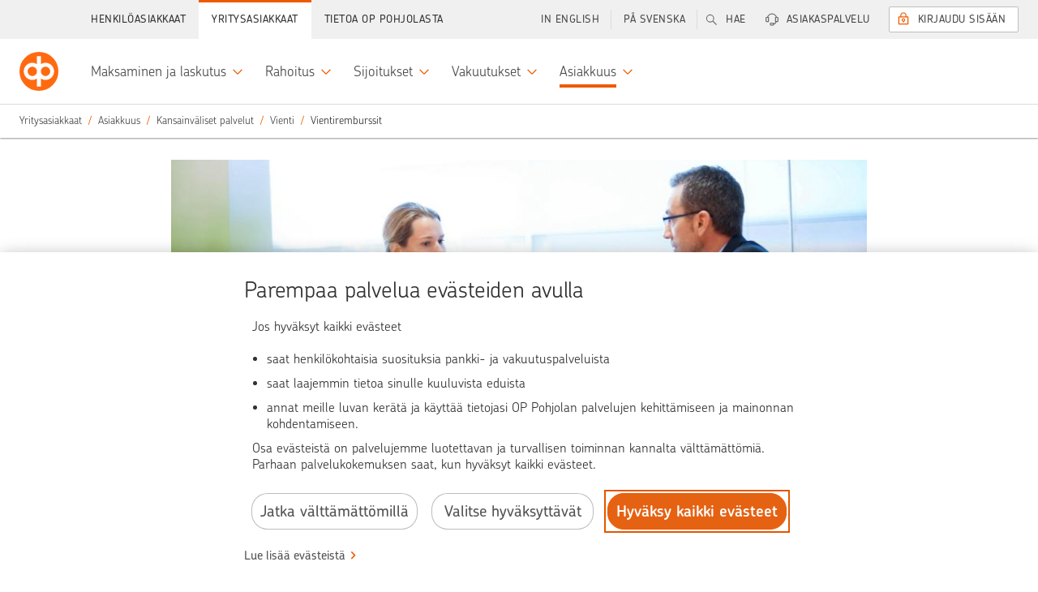

--- FILE ---
content_type: text/html;charset=UTF-8
request_url: https://www.op.fi/yritykset/kansainvaliset-palvelut/vienti/vientiremburssit
body_size: 26474
content:


































	
		
			    <!DOCTYPE html>
    <html
        class="ltr main"
        data-sites=""
        data-admin="false"
        dir="ltr"
        lang="fi-FI"
        data-selected-lang="fi-FI">

<head>
<meta http-equiv="X-UA-Compatible" content="IE=edge">
<meta charset="utf-8">
<noscript>
<meta http-equiv="REFRESH" content="0; URL=/c/portal/no-javascript">
</noscript>
<title>Vientiremburssi - turvaa myyjälle ja ostajalle | OP</title>
<link rel="preconnect" href="//tags.op-palvelut.fi">
<link rel="preconnect" href="https://dpm.demdex.net">
<link rel="dns-prefetch" href="https://opservicesltd.tt.omtrdc.net">
<link rel="dns-prefetch" href="https://opservicesltd.d3.sc.omtrdc.net">
<script>
window.adobeAnalyticsData = window.adobeAnalyticsData || {};
window.adobeAnalyticsData.pageName = "/main/yritykset/kansainvaliset-palvelut/vienti/vientiremburssit";
window.adobeAnalyticsData.dlSource= "lr";
window.adobeAnalyticsData.eVar5 = "fi_fi";
window.adobeAnalyticsData.isSignedIn = false;
window.adobeAnalyticsData.adfUrl=false;
window.adobeAnalyticsData.environment = "production";
</script>
<script src="//tags.op-palvelut.fi/opfi/production/launch-c5b81aa665b9.min.js" async></script>
<meta name="portal-csrf" content="AZaX3cje" />
<meta name="viewport" content="initial-scale=1.0, width=device-width, height=device-height">
<meta name="format-detection" content="telephone=no">
<script>
window.siteGroupId = (10208);
window.companyGroupId = (10197);
</script>
<script src="/static/requirejs/v2/require.js"></script>
<script src="https://www.op.fi/o/opfi-base-theme/js/op-common.js?20250818-064831"></script>
<script src="/static/jquery/v3/jquery.js"></script> <link href="https://www.op.fi/o/opfi-base-theme/images/favicon.ico?20250818-064831" rel="Shortcut Icon" />
<meta content="text/html; charset=UTF-8" http-equiv="content-type" />
<meta content="Vientiremburssi on turvallinen ja nopea maksutapa, joka minimoi maksuehtoon liittyvät riskit." lang="fi-FI" name="description" /><meta content="Yritys, vienti, palvelumme vientiin, vientikauppa, vientiremburssi, remburssi, viennin maksutapa, maksuaika, ulkomaankauppa, remburssiehto" lang="fi-FI" name="keywords" />
<script data-senna-track="permanent" src="/o/frontend-js-svg4everybody-web/index.js" type="text/javascript"></script>
<link href="https://www.op.fi/o/opfi-base-theme/images/favicon.ico" rel="icon" />
<link class="lfr-css-file" data-senna-track="temporary" href="data:text/css," id="liferayAUICSS" rel="stylesheet" type="text/css" />
<link data-senna-track="temporary" href="data:text/css," id="liferayPortalCSS" rel="stylesheet" type="text/css" />
<link data-senna-track="temporary" href="/combo?browserId=chrome&amp;minifierType=&amp;themeId=opfibasetheme_WAR_opfibasetheme&amp;languageId=fi_FI&amp;com_liferay_journal_content_web_portlet_JournalContentPortlet_INSTANCE_0aQQME8r05GG:%2Fcss%2Fmain.css&amp;t=1763128048000" id="694a66da" rel="stylesheet" type="text/css" />
<script data-senna-track="temporary" type="text/javascript">
// <![CDATA[
var Liferay = Liferay || {};
Liferay.Browser = {
acceptsGzip: function() {
return true;
},
getMajorVersion: function() {
return 131.0;
},
getRevision: function() {
return '537.36';
},
getVersion: function() {
return '131.0';
},
isAir: function() {
return false;
},
isChrome: function() {
return true;
},
isEdge: function() {
return false;
},
isFirefox: function() {
return false;
},
isGecko: function() {
return true;
},
isIe: function() {
return false;
},
isIphone: function() {
return false;
},
isLinux: function() {
return false;
},
isMac: function() {
return true;
},
isMobile: function() {
return false;
},
isMozilla: function() {
return false;
},
isOpera: function() {
return false;
},
isRtf: function() {
return true;
},
isSafari: function() {
return true;
},
isSun: function() {
return false;
},
isWebKit: function() {
return true;
},
isWindows: function() {
return false;
}
};
Liferay.Data = Liferay.Data || {};
Liferay.Data.ICONS_INLINE_SVG = true;
Liferay.Data.NAV_SELECTOR = '#navigation';
Liferay.Data.NAV_SELECTOR_MOBILE = '#navigationCollapse';
Liferay.Data.isCustomizationView = function() {
return false;
};
Liferay.Data.notices = [
];
Liferay.PortletKeys = {
DOCUMENT_LIBRARY: 'com_liferay_document_library_web_portlet_DLPortlet',
DYNAMIC_DATA_MAPPING: 'com_liferay_dynamic_data_mapping_web_portlet_DDMPortlet',
ITEM_SELECTOR: 'com_liferay_item_selector_web_portlet_ItemSelectorPortlet'
};
Liferay.PropsValues = {
JAVASCRIPT_SINGLE_PAGE_APPLICATION_TIMEOUT: 0,
NTLM_AUTH_ENABLED: false,
UPLOAD_SERVLET_REQUEST_IMPL_MAX_SIZE: 104857600
};
Liferay.ThemeDisplay = {
getLayoutId: function() {
return '587';
},
getLayoutRelativeControlPanelURL: function() {
return '/group/main/~/control_panel/manage';
},
getLayoutRelativeURL: function() {
return '/yritykset/kansainvaliset-palvelut/vienti/vientiremburssit';
},
getLayoutURL: function() {
return 'https://www.op.fi/yritykset/kansainvaliset-palvelut/vienti/vientiremburssit';
},
getParentLayoutId: function() {
return '2909';
},
isControlPanel: function() {
return false;
},
isPrivateLayout: function() {
return 'false';
},
isVirtualLayout: function() {
return false;
},
getBCP47LanguageId: function() {
return 'fi-FI';
},
getCanonicalURL: function() {
return 'https\x3a\x2f\x2fwww\x2eop\x2efi\x2fyritykset\x2fkansainvaliset-palvelut\x2fvienti\x2fvientiremburssit';
},
getCDNBaseURL: function() {
return 'https://www.op.fi';
},
getCDNDynamicResourcesHost: function() {
return '';
},
getCDNHost: function() {
return '';
},
getCompanyGroupId: function() {
return '10197';
},
getCompanyId: function() {
return '10157';
},
getDefaultLanguageId: function() {
return 'fi_FI';
},
getDoAsUserIdEncoded: function() {
return '';
},
getLanguageId: function() {
return 'fi_FI';
},
getParentGroupId: function() {
return '10208';
},
getPathContext: function() {
return '';
},
getPathImage: function() {
return '/image';
},
getPathJavaScript: function() {
return '/o/frontend-js-web';
},
getPathMain: function() {
return '/c';
},
getPathThemeImages: function() {
return 'https://www.op.fi/o/opfi-base-theme/images';
},
getPathThemeRoot: function() {
return '/o/opfi-base-theme';
},
getPlid: function() {
return '24722';
},
getPortalURL: function() {
return 'https://www.op.fi';
},
getRealUserId: function() {
return '10161';
},
getScopeGroupId: function() {
return '10208';
},
getScopeGroupIdOrLiveGroupId: function() {
return '10208';
},
getSessionId: function() {
return '';
},
getSiteAdminURL: function() {
return 'https://www.op.fi/group/main/~/control_panel/manage?p_p_lifecycle=0&p_p_state=maximized&p_p_mode=view';
},
getSiteGroupId: function() {
return '10208';
},
getURLControlPanel: function() {
return '/group/control_panel?refererPlid=24722';
},
getURLHome: function() {
return 'https\x3a\x2f\x2fwww\x2eop\x2efi\x2fweb\x2fmain';
},
getUserEmailAddress: function() {
return '';
},
getUserId: function() {
return '10161';
},
getUserName: function() {
return '';
},
isAddSessionIdToURL: function() {
return false;
},
isImpersonated: function() {
return false;
},
isSignedIn: function() {
return false;
},
isStagedPortlet: function() {
return false;
},
isStateExclusive: function() {
return false;
},
isStateMaximized: function() {
return false;
},
isStatePopUp: function() {
return false;
}
};
var themeDisplay = Liferay.ThemeDisplay;
Liferay.AUI = {
getAvailableLangPath: function() {
return 'available_languages.jsp?browserId=chrome&themeId=opfibasetheme_WAR_opfibasetheme&colorSchemeId=01&minifierType=js&languageId=fi_FI&t=1763716607617';
},
getCombine: function() {
return true;
},
getComboPath: function() {
return '/combo/?browserId=chrome&minifierType=&languageId=fi_FI&t=1763716582046&';
},
getDateFormat: function() {
return '%d.%m.%Y';
},
getEditorCKEditorPath: function() {
return '/o/frontend-editor-ckeditor-web';
},
getFilter: function() {
var filter = 'raw';
filter = 'min';
return filter;
},
getFilterConfig: function() {
var instance = this;
var filterConfig = null;
if (!instance.getCombine()) {
filterConfig = {
replaceStr: '.js' + instance.getStaticResourceURLParams(),
searchExp: '\\.js$'
};
}
return filterConfig;
},
getJavaScriptRootPath: function() {
return '/o/frontend-js-web';
},
getLangPath: function() {
return 'aui_lang.jsp?browserId=chrome&themeId=opfibasetheme_WAR_opfibasetheme&colorSchemeId=01&minifierType=js&languageId=fi_FI&t=1763716582046';
},
getPortletRootPath: function() {
return '/html/portlet';
},
getStaticResourceURLParams: function() {
return '?browserId=chrome&minifierType=&languageId=fi_FI&t=1763716582046';
}
};
Liferay.authToken = 'AZaX3cje';
Liferay.currentURL = '\x2fyritykset\x2fkansainvaliset-palvelut\x2fvienti\x2fvientiremburssit';
Liferay.currentURLEncoded = '\x252Fyritykset\x252Fkansainvaliset-palvelut\x252Fvienti\x252Fvientiremburssit';
// ]]>
</script>
<script src="/o/js_loader_config?t=1763716621393" type="text/javascript"></script>
<script data-senna-track="permanent" src="/combo?browserId=chrome&minifierType=js&languageId=fi_FI&t=1763716582046&/o/frontend-js-aui-web/aui/aui/aui.js&/o/frontend-js-aui-web/liferay/modules.js&/o/frontend-js-aui-web/liferay/aui_sandbox.js&/o/frontend-js-aui-web/aui/attribute-base/attribute-base.js&/o/frontend-js-aui-web/aui/attribute-complex/attribute-complex.js&/o/frontend-js-aui-web/aui/attribute-core/attribute-core.js&/o/frontend-js-aui-web/aui/attribute-observable/attribute-observable.js&/o/frontend-js-aui-web/aui/attribute-extras/attribute-extras.js&/o/frontend-js-aui-web/aui/event-custom-base/event-custom-base.js&/o/frontend-js-aui-web/aui/event-custom-complex/event-custom-complex.js&/o/frontend-js-aui-web/aui/oop/oop.js&/o/frontend-js-aui-web/aui/aui-base-lang/aui-base-lang.js&/o/frontend-js-aui-web/liferay/dependency.js&/o/frontend-js-aui-web/liferay/util.js&/o/frontend-js-web/loader/config.js&/o/frontend-js-web/loader/loader.js&/o/frontend-js-web/liferay/dom_task_runner.js&/o/frontend-js-web/liferay/events.js&/o/frontend-js-web/liferay/lazy_load.js&/o/frontend-js-web/liferay/liferay.js&/o/frontend-js-web/liferay/global.bundle.js&/o/frontend-js-web/liferay/portlet.js&/o/frontend-js-web/liferay/workflow.js" type="text/javascript"></script>
<script data-senna-track="temporary" src="/o/js_bundle_config?t=1763716652875" type="text/javascript"></script>
<script data-senna-track="temporary" type="text/javascript">
// <![CDATA[
// ]]>
</script>
<link class="lfr-css-file" data-senna-track="temporary" href="data:text/css," id="liferayThemeCSS" rel="stylesheet" type="text/css" />
<style data-senna-track="temporary" type="text/css">
</style>
<style data-senna-track="temporary" type="text/css">
</style>
<script type="text/javascript">
// <![CDATA[
Liferay.on(
'ddmFieldBlur', function(event) {
if (window.Analytics) {
Analytics.send(
'fieldBlurred',
'Form',
{
fieldName: event.fieldName,
focusDuration: event.focusDuration,
formId: event.formId,
formPageTitle: event.formPageTitle,
page: event.page,
title: event.title
}
);
}
}
);
Liferay.on(
'ddmFieldFocus', function(event) {
if (window.Analytics) {
Analytics.send(
'fieldFocused',
'Form',
{
fieldName: event.fieldName,
formId: event.formId,
formPageTitle: event.formPageTitle,
page: event.page,
title: event.title
}
);
}
}
);
Liferay.on(
'ddmFormPageShow', function(event) {
if (window.Analytics) {
Analytics.send(
'pageViewed',
'Form',
{
formId: event.formId,
formPageTitle: event.formPageTitle,
page: event.page,
title: event.title
}
);
}
}
);
Liferay.on(
'ddmFormSubmit', function(event) {
if (window.Analytics) {
Analytics.send(
'formSubmitted',
'Form',
{
formId: event.formId
}
);
}
}
);
Liferay.on(
'ddmFormView', function(event) {
if (window.Analytics) {
Analytics.send(
'formViewed',
'Form',
{
formId: event.formId,
title: event.title
}
);
}
}
);
// ]]>
</script>
<script data-senna-track="temporary" type="text/javascript">
if (window.Analytics) {
window._com_liferay_document_library_analytics_isViewFileEntry = false;
}
</script>
<link rel="stylesheet" href="/static/@op/opux-static/v3/core.css" media="all">
<link rel="stylesheet" href="/static/@op/opux-classic/v2/bundle.css" media="all">
<script>
window.favoritesOpts = {
loggedIn: 'false',
userType: 'guest',
colorTheme: 'op-white',
searchCategory: '',
curLoc: 'fi_FI',
enabled: false,
};
</script>
<link rel="stylesheet" href="https://www.op.fi/o/opfi-base-theme/css/custom-main.css?20250818-064831" media="all">
<link rel="stylesheet" href="/static/@op/opux/v3/components.css">
<link rel="stylesheet" href="/static/@op/auth-components/v2/auth-components.css" media="print" onload="this.media='all'">
<link rel="stylesheet" href="/static/@op/auth-components/v2/trustnetwork.css" media="print" onload="this.media='all'">
<link rel="stylesheet" href="/static/@op/auth-components/v3/auth-components.css" media="print" onload="this.media='all'">
<link rel="stylesheet" href="/static/@op/auth-components/v3/trustnetwork.css" media="print" onload="this.media='all'">
<link rel="stylesheet" href="/static/@op/opfi.navigation/v5/op-navigation.css" id="nav-css">
<link rel="preload" href="/static/react/v17/react.js" as="script">
<link rel="preload" href="/static/react/v17/react-dom.js" as="script">
<link rel="stylesheet" href="/static/@op/opux/v4/components.css">
<link rel="stylesheet" href="/static/@op-opds/opux/v5/components.css">
<link rel="stylesheet" href="/static/@op/auth-components/v4/auth-components.css" media="print" onload="this.media='all'">
<link rel="stylesheet" href="/static/@op/auth-components/v4/trustnetwork.css" media="print" onload="this.media='all'">
<link rel="preload" href="/static/react/v18/react.js" as="script">
<link rel="preload" href="/static/react/v18/react-dom.js" as="script">
<link rel="stylesheet" href="/static/@op/opds.opux/v6/components.css">
<link rel="stylesheet" href="/static/@op/auth-components/v5/auth-components.css" media="print" onload="this.media='all'">
<link rel="stylesheet" href="/static/@op/auth-components/v5/trustnetwork.css" media="print" onload="this.media='all'">
<link rel="preload" href="/static/react/v16/react.js" as="script">
<link rel="preload" href="/static/react/v16/react-dom.js" as="script">
<link rel="preload" href="/static/@op/opux/v3/opux-core.js" as="script">
<link rel="preload" href="/static/@op/opux-logo/v3/op.js" as="script">
<link rel="preload" href="/static/@op/opfi.navigation/v5/op-navigation.js" as="script">
<link rel="preload" href="/static/lodash/v4/lodash.js" as="script">
<link rel="preload" href="/static/moment/v2/moment-with-fi-sv.js" as="script">
<link rel="preload" href="/static/nouislider/v9.1.0/nouislider.js" as="script">
<link rel="preload" href="/static/op/opux-classic/v2/bundle.js" as="script">
<link rel="preload" href="/static/jquery-touchswipe/v1.6.18/touchswipe.js" as="script">
<link rel="preload" href="/static/velocity/v1.5.2/velocity.js" as="script">
<link rel="alternate" href="https://www.op.fi/yritykset/kansainvaliset-palvelut/vienti/vientiremburssit" hreflang="fi" />
<link rel="alternate" href="https://www.op.fi/sv/foretagskunder/internationella-tjanster/export/exportremburser" hreflang="sv" />
<link rel="alternate" href="https://www.op.fi/en/corporate-customers/international-services/export/export-documentary-credit" hreflang="en" />
<link href="https://www.op.fi/yritykset/kansainvaliset-palvelut/vienti/vientiremburssit" rel="canonical" />
<meta property="og:title" content="Vientiremburssi - turvaa myyjälle ja ostajalle" />
<meta property="og:description" content="Vientiremburssi on turvallinen ja nopea maksutapa, joka minimoi maksuehtoon liittyvät riskit." />
<meta property="og:image" content="https://www.op.fi/o/opfi-base-theme/images/logo_300.png" />
<meta property="og:url" content="https://www.op.fi/yritykset/kansainvaliset-palvelut/vienti/vientiremburssit" />
<link rel="preload" href="/static/@op/opux-static/v3/fonts/chevin-light.woff2" as="font" type="font/woff2" crossorigin>
<link rel="preload" href="https://www.op.fi/o/opfi-base-theme/js/op-main.js?20250818-064831" as="script">
</head>
        <body
            class="op-theme-public chrome controls-visible op-white yui3-skin-sam signed-out public-page site signed-out " 
            data-group-name="main">

<div id="fb-root"></div>


            <div id="opfi-navigation"></div>














































































            <div id="op-main-container" class="op-container">

<div style="display: none">
    





































	

	<div class="portlet-boundary portlet-boundary_portalloginportlet_WAR_portallogin_  portlet-static portlet-static-end portlet-barebone  " id="p_p_id_portalloginportlet_WAR_portallogin_">
		<span id="p_portalloginportlet_WAR_portallogin"></span>




	

	
		
			




































	
		
<section class="portlet" id="portlet_portalloginportlet_WAR_portallogin">


	<div class="portlet-content">

		<div class="autofit-float autofit-row portlet-header">

			<div class="autofit-col autofit-col-end">
				<div class="autofit-section">
				</div>
			</div>
		</div>

		
			<div class=" portlet-content-container">
				


	<div class="portlet-body">



	
		
			
				
					

















































	

				

				
					
						


	

		

















<div id="cEnabled">
    

    <div class="op-sidebar-module op-sidebar-module-open op-login op-login-sidebar op-private-login-sidebar"
         data-sidebar-module-set="supportbar" data-topbar-tab-content="login" aria-expanded="false">
        <div class="title op-login-sidebar-title" tabindex="0">
            <i class="opux-icon opux-icon-circled opux-icon-lock op-login-sidebar-icon"></i>
            <span class="text">Sis&auml;&auml;nkirjautuminen</span>
        </div>
        
            <div class="content op-login-sidebar-content">
                    
                <div id="op-login-sidebar-container"></div>
                <div id="op-form-open-login-layer-sidebar" class="op-login-form">
    <div class="op-login-buttons">
        <p class="opux-align-center">Kirjaudu OP:n tunnuksilla </p>
        <button type="button" id="op-btn-sidebar-open-login-layer" class="opux-btn-primary opux-btn op-login-submit-btn">Kirjaudu sis&auml;&auml;n</button>
    </div>
</div>
                <div id="op-tupas-login" class="tupas-login">
	<span class="tupas-login-text"> TAI
	</span>
	<button id="tupasBtn" class="opux-btn other-banks-btn"  
	   data-corporate-insurance-customer-header='Yritysvakuutusasiakas – v&auml;liaikainen kirjautuminen'
       data-insurance-service-link-text='Jatka Yritysvakuutusten verkkopalveluun' disabled="true">
		Muut tunnistustavat
	</button>
</div>
            </div>
        
    </div>
</div>

<div id="cDisabled" style="display:none">

    <div class="op-sidebar-module op-sidebar-module-open op-login op-login-sidebar opux-tooltip"
         data-tooltip-hover="false" data-tooltip-content="#cDisabled-content" style="cursor:pointer; cursor:hand;">
        <div class="title op-login-sidebar-title" tabindex="0">
            <i class="opux-icon opux-icon-circled opux-icon-lock op-login-sidebar-icon" style="color:lightgray;"></i>
            <span class="text" style="color:lightgray;">Henkil&ouml;asiakas</span>
        </div>
    </div>

    <div id="cDisabled-content" class="opux-is-hidden" aria-hidden="true">
        <div class="opux-tooltip-tip-header opux-tooltip-tip-header-info">Ev&auml;steet puuttuvat <a
                href="#" class="opux-tooltip-tip-close"></a></div>
        <div class="opux-tooltip-tip-body">
            Evästeet ovat välttämättömiä, jotta voit kirjautua palveluun. Salli evästeet.

            
            
                <a href="/verkkopalveluiden-kaytto/kayton-edellytykset" class="opux-action-link">
                    Lue lis&auml;&auml;
                </a>
            
        </div>
    </div>
</div>



<script type="text/javascript">
  define('op-login-config', function () {
    var config = JSON.parse('\x7b\x22loginPageId\x22\x3a0\x2c\x22logoutUrl\x22\x3a\x22\x2fauthentication\x2fcommon\x2frest\x2flogout\x22\x2c\x22passwordChangeUrl\x22\x3a\x22\x2flogin\x2fverkkopalvelutunnukset\x2fsalasanan-vaihto\x22\x2c\x22passwordCompanyChangeUrl\x22\x3a\x22\x2fweb\x2fcorp\x2flogin\x2fensimmainen-kirjautuminen\x22\x2c\x22keylistChangeUrl\x22\x3a\x22\x2fauth\x2fverkkopalvelutunnukset\x2fvaihda-avainlukulista\x22\x2c\x22forcedKeylistChangeUrl\x22\x3a\x22\x2flogin\x2fverkkopalvelutunnukset\x2fvaihda-avainlukulista\x22\x2c\x22sessionTimeoutSound\x22\x3a\x22\x22\x2c\x22companySuccessUrl\x22\x3a\x22\x2fweb\x2fcorp\x2fauth\x2fetusivu\x22\x2c\x22companyKeyListOrderUrl\x22\x3a\x22\x2fweb\x2fcorp\x2fauth\x2fkayttaja\x2ftilaa-avainlukulista\x22\x2c\x22initKeycodeVerificationUrl\x22\x3a\x22\x2fkirjautuminen\x3fp_p_id\x3dportalloginportlet_WAR_portallogin\x26p_p_lifecycle\x3d2\x26p_p_state\x3dnormal\x26p_p_mode\x3dview\x26p_p_resource_id\x3dinitKeycodeVerification\x26p_p_cacheability\x3dcacheLevelPage\x22\x2c\x22initMobilekeyVerificationUrl\x22\x3a\x22\x2fkirjautuminen\x3fp_p_id\x3dportalloginportlet_WAR_portallogin\x26p_p_lifecycle\x3d2\x26p_p_state\x3dnormal\x26p_p_mode\x3dview\x26p_p_resource_id\x3dinitMobilekeyVerification\x26p_p_cacheability\x3dcacheLevelPage\x22\x2c\x22addSmsConfirmationPhoneNumberUrl\x22\x3a\x22\x2flogin\x2filmoita-lisavahvistusnumero\x22\x2c\x22addSmsConfirmationPhoneNumberCompanyUrl\x22\x3a\x22\x2flogin\x2filmoita-lisavahvistusnumero\x22\x2c\x22continueWithoutLoginUrl\x22\x3anull\x2c\x22requiredAuthLevel\x22\x3anull\x2c\x22keyCodesLowLimit\x22\x3a5\x2c\x22mobilekeyNotificationDisplayLimit\x22\x3a2\x2c\x22mobilekeyNotificationId\x22\x3anull\x2c\x22showMobilekeyInfo\x22\x3atrue\x2c\x22useReactUIonFullpage\x22\x3atrue\x2c\x22preSelectedDevice\x22\x3a\x22mobilekey\x22\x2c\x22companyKeylistChangeUrl\x22\x3a\x22\x2fweb\x2fcorp\x2fauth\x2fkayttaja\x2fvaihda-avainlukulista\x22\x2c\x22refreshResourceUrl\x22\x3a\x22\x2fkirjautuminen\x3fp_p_id\x3dportalloginportlet_WAR_portallogin\x26p_p_lifecycle\x3d2\x26p_p_state\x3dnormal\x26p_p_mode\x3dview\x26p_p_resource_id\x3dkrRefresh\x26p_p_cacheability\x3dcacheLevelPage\x22\x2c\x22authDeviceChoices\x22\x3a\x5b\x22mobilekey\x22\x2c\x22kr\x22\x5d\x2c\x22corporateRepresentationTypes\x22\x3a\x5b\x22YRVEIKKO\x22\x2c\x22CONCERN\x22\x2c\x22CONCERN_DAUGHTER\x22\x2c\x22YDAS\x22\x5d\x2c\x22idleTimeLimit\x22\x3a300\x2c\x22krRefreshInterval\x22\x3a300\x2c\x22logoutTimer\x22\x3a\x2230\x22\x2c\x22idKaartLoginEnabled\x22\x3a\x22false\x22\x2c\x22unapprovedPayments\x22\x3anull\x2c\x22logoutMbox\x22\x3anull\x2c\x22supportedAuthMethods\x22\x3a\x5b\x22vpt\x22\x2c\x22vptxs\x22\x2c\x22vptyx\x22\x2c\x22vptyy\x22\x2c\x22ypt\x22\x2c\x22yptxs\x22\x2c\x22ypth\x22\x2c\x22yptt\x22\x2c\x22tupas\x22\x5d\x2c\x22showEnglishNotification\x22\x3afalse\x2c\x22defaultLanguage\x22\x3anull\x2c\x22npsType\x22\x3anull\x2c\x22successUrl\x22\x3a\x22\x2fauth\x2fpaivittaiset\x22\x2c\x22language\x22\x3a\x22fi\x22\x2c\x22cancelUrl\x22\x3anull\x2c\x22optionalLoginSuffix\x22\x3anull\x2c\x22tamOperation\x22\x3anull\x2c\x22formDisabled\x22\x3anull\x2c\x22hostname\x22\x3a\x22www\x2eop\x2efi\x22\x2c\x22authDevice\x22\x3anull\x2c\x22showTrustnetworkLoginMethod\x22\x3atrue\x2c\x22csid\x22\x3a\x22e65024f2900ee91c9873b30da1960060fcce427df1b45fd992b07710cd695921\x22\x2c\x22esto\x22\x3a\x22org-ey4jr7da-nfkdj007-rfdse067y-cahksnge\x22\x2c\x22sbUrl\x22\x3a\x22https\x3a\x2f\x2fwebevents\x2eop-palvelut\x2efi\x22\x2c\x22scUrl\x22\x3a\x22https\x3a\x2f\x2fwebevents\x2eop-palvelut\x2efi\x2fin\x2fweb-sdk\x2fv1\x2fstatic\x2fweb-sdk\x2ejs\x22\x2c\x22loco\x22\x3afalse\x2c\x22ewps\x22\x3afalse\x2c\x22cx\x22\x3a\x7b\x22esto\x22\x3a\x22org-ey4jr7da-nfkdj007-rfdse067y-cahksnge\x22\x2c\x22sbUrl\x22\x3a\x22https\x3a\x2f\x2fwebevents\x2eop-palvelut\x2efi\x22\x2c\x22scUrl\x22\x3a\x22https\x3a\x2f\x2fwebevents\x2eop-palvelut\x2efi\x2fin\x2fweb-sdk\x2fv1\x2fstatic\x2fweb-sdk\x2ejs\x22\x2c\x22loco\x22\x3afalse\x2c\x22ewps\x22\x3afalse\x2c\x22ccsp\x22\x3afalse\x2c\x22reed\x22\x3afalse\x2c\x22eeaf\x22\x3afalse\x2c\x22nvdk\x22\x3afalse\x2c\x22lken\x22\x3afalse\x2c\x22emxc\x22\x3afalse\x7d\x2c\x22digest\x22\x3a\x22f5b025d90ee9d895e817ee89fcce066aaa102d2429b62c7f6a3e23db92a70bc4\x22\x2c\x22localizations\x22\x3a\x7b\x22locales\x22\x3a\x7b\x22fi\x22\x3a\x7b\x22idkaart_header\x22\x3a\x22Yritysasiakas\x22\x2c\x22idkaart_info\x22\x3a\x22Kirjautumalla\x20Viron\x20s\x26auml\x3bhk\x26ouml\x3bisell\x26auml\x3b\x20henkil\x26ouml\x3bkortilla\x20voit\x20hoitaa\x20rajoitetusti\x20yritysasiakkaan\x20pankkiasioita\x2e\x22\x2c\x22tupas_header\x22\x3a\x22Muut\x20tunnistustavat\x22\x2c\x22tupas_info\x22\x3a\x22Kirjautumalla\x20muilla\x20kuin\x20OP\x3an\x20verkkopalvelutunnuksilla\x20voit\x20hoitaa\x20vakuutus-\x20ja\x20vahinkoasioita\x20sek\x26auml\x3b\x20el\x26auml\x3bke-\x20ja\x20s\x26auml\x3b\x26auml\x3bst\x26ouml\x3bhenkivakuutuksiasi\x2e\x22\x2c\x22login_header\x22\x3a\x22\x22\x7d\x2c\x22sv\x22\x3a\x7b\x22idkaart_header\x22\x3a\x22F\x26ouml\x3bretagskund\x22\x2c\x22idkaart_info\x22\x3a\x22Genom\x20att\x20logga\x20in\x20med\x20estniskt\x20id-kort\x20\x26auml\x3br\x20tillg\x26aring\x3bngen\x20till\x20banktj\x26auml\x3bnster\x20begr\x26auml\x3bnsad\x2e\x22\x2c\x22tupas_header\x22\x3a\x22Andra\x20identifieringss\x26auml\x3btt\x22\x2c\x22tupas_info\x22\x3a\x22Genom\x20att\x20logga\x20in\x20med\x20andra\x20\x26auml\x3bn\x20OP\x3as\x20n\x26auml\x3bttj\x26auml\x3bnstkoder\x20kan\x20du\x20sk\x26ouml\x3bta\x20f\x26ouml\x3brs\x26auml\x3bkrings-\x20och\x20skade\x26auml\x3brenden\x20samt\x20dina\x20pensions-\x20och\x20sparlivf\x26ouml\x3brs\x26auml\x3bkringar\x2e\x22\x2c\x22login_header\x22\x3a\x22\x22\x7d\x2c\x22en\x22\x3a\x7b\x22idkaart_header\x22\x3a\x22Corporate\x20customer\x22\x2c\x22idkaart_info\x22\x3a\x22With\x20Estonian\x20ID-card\x20you\x20can\x20access\x20a\x20limited\x20number\x20of\x20corporate\x20banking\x20services\x2e\x22\x2c\x22tupas_header\x22\x3a\x22Other\x20means\x20of\x20user\x20authentication\x22\x2c\x22tupas_info\x22\x3a\x22Logging\x20in\x20with\x20credentials\x20other\x20than\x20OP\x20eServices\x20user\x20identifiers\x20allows\x20you\x20to\x20manage\x20your\x20insurance\x20and\x20claims\x20matters\x20and\x20your\x20pension\x20and\x20endowment\x20insurance\x2e\x22\x2c\x22login_header\x22\x3a\x22\x22\x7d\x7d\x2c\x22localizationsBySelector\x22\x3a\x7b\x22\x23tupas_header\x22\x3a\x22tupas_header\x22\x2c\x22\x23tupas_info\x22\x3a\x22tupas_info\x22\x2c\x22\x23idkaart_header\x22\x3a\x22idkaart_header\x22\x2c\x22\x23idkaart_info\x22\x3a\x22idkaart_info\x22\x2c\x22\x23login_header\x22\x3a\x22login_header\x22\x7d\x7d\x2c\x22ftnSuccessUrl\x22\x3a\x22\x2fauth\x2fvakuutukset\x2fohjaus\x22\x7d');
    var extension = {
      sessionLogout: {
        head: 'Sinut on kirjattu ulos op.fi-palvelusta',
        paragraph: 'Kirjasimme sinut ulos op.fi-palvelusta oman turvallisuutesi vuoksi, koska palvelua ei ollut k&auml;ytetty hetkeen. Voit kirjautua palveluun uudelleen.',
        close: 'Sulje'
      },
      loginTexts: {
        technicalError: '<p>Palvelu ei ole juuri nyt käytettävissä, pahoittelemme. Ole hyvä ja yritä myöhemmin uudelleen.</p>',
      },
      validationTexts: {
        defaultError: '<h5>H&auml;iri&ouml; palvelussa, pahoittelemme</h5><br><p>Kirjautuminen palveluun ei onnistu juuri nyt. Ole hyv&auml; ja yrit&auml; my&ouml;hemmin uudelleen.</p>'
      },
      sessionTimeout: {
        head: 'Haluatko jatkaa asiointia?',
        paragraph: 'Jos et jatka asiointia op.fi-palvelussa, kirjaamme sinut ulos automaattisesti hetken kuluttua.',
        cancel: 'Jatka asiointia',
        confirm: 'Kirjaudu ulos',
        sound: config.sessionTimeoutSound
      },
      logout: null,
      notificationEnglishLink: '/our-services-in-english-for-private-customers'
    };
    Object.assign(config, extension);
    return config;
  });
</script>

	<script src="https://webevents.op-palvelut.fi/in/web-sdk/v1/static/web-sdk.js" async></script>	
	
		
		<script>sessionStorage.removeItem('cx-init');sessionStorage.removeItem('cx');</script>
	


	
	
					
				
			
		
	
	


	</div>

			</div>
		
	</div>
</section>

	

		
		







	</div>








</div>

<div id="op-wrapper">
    <div id="op-content">

        <div id="op-content-wrapper" class="">
            <nav id="breadcrumbs" style="display: none">






































	

	<div class="portlet-boundary portlet-boundary_com_liferay_site_navigation_breadcrumb_web_portlet_SiteNavigationBreadcrumbPortlet_  portlet-static portlet-static-end portlet-barebone portlet-breadcrumb " id="p_p_id_com_liferay_site_navigation_breadcrumb_web_portlet_SiteNavigationBreadcrumbPortlet_">
		<span id="p_com_liferay_site_navigation_breadcrumb_web_portlet_SiteNavigationBreadcrumbPortlet"></span>




	

	
		
			




































	
		
<section class="portlet" id="portlet_com_liferay_site_navigation_breadcrumb_web_portlet_SiteNavigationBreadcrumbPortlet">


	<div class="portlet-content">

		<div class="autofit-float autofit-row portlet-header">

			<div class="autofit-col autofit-col-end">
				<div class="autofit-section">
				</div>
			</div>
		</div>

		
			<div class=" portlet-content-container">
				


	<div class="portlet-body">



	
		
			
				
					

















































	

				

				
					
						


	

		





























































<nav aria-label="Murupolku" id="_com_liferay_site_navigation_breadcrumb_web_portlet_SiteNavigationBreadcrumbPortlet_breadcrumbs-defaultScreen">
	

		

			<ol class="breadcrumb">
			<li class="breadcrumb-item">
					<a
						class="breadcrumb-link"

							href="https://www.op.fi"
					>
						<span class="breadcrumb-text-truncate">main</span>
					</a>
			</li>
			<li class="breadcrumb-item">
					<a
						class="breadcrumb-link"

							href="https://www.op.fi/kirjautumattoman-sivusto"
					>
						<span class="breadcrumb-text-truncate">Kirjautumattoman sivusto</span>
					</a>
			</li>
			<li class="breadcrumb-item">
					<a
						class="breadcrumb-link"

							href="https://www.op.fi/yritykset"
					>
						<span class="breadcrumb-text-truncate">Yritykset ja yhteisöt</span>
					</a>
			</li>
			<li class="breadcrumb-item">
					<a
						class="breadcrumb-link"

							href="https://www.op.fi/yritykset/maksuliike-ja-kassanhallinta"
					>
						<span class="breadcrumb-text-truncate">Maksaminen ja laskutus</span>
					</a>
			</li>
			<li class="breadcrumb-item">
					<a
						class="breadcrumb-link"

							href="https://www.op.fi/yritykset/kansainvaliset-palvelut"
					>
						<span class="breadcrumb-text-truncate">Kansainväliset palvelut</span>
					</a>
			</li>
			<li class="breadcrumb-item">
					<a
						class="breadcrumb-link"

							href="https://www.op.fi/yritykset/kansainvaliset-palvelut/vienti"
					>
						<span class="breadcrumb-text-truncate">Vienti</span>
					</a>
			</li>
			<li class="breadcrumb-item">
					<span class="active breadcrumb-text-truncate">Vientiremburssit</span>
			</li>
	</ol>

	
</nav>

	
	
					
				
			
		
	
	


	</div>

			</div>
		
	</div>
</section>

	

		
		







	</div>






            </nav>































	






























	

		





























<!-- OFISIVU002 -->
<div id="main-content" role="main" class="opux-g-container op-content-page-layout" data-layout-id="op-content-page">

    <!-- full width row -->
    <div class="opux-g-row op-full-width-row">
        <div class="opux-g-col-xs-12 opux-g-col-s-12 opux-g-col-m-12 portlet-layout">
            <div id="column-10" class="portlet-column portlet-column-only">
                <div class="portlet-dropzone portlet-column-content" id="layout-column_column-10">





































	

	<div class="portlet-boundary portlet-boundary_com_liferay_journal_content_web_portlet_JournalContentPortlet_  portlet-static portlet-static-end portlet-barebone portlet-journal-content " id="p_p_id_com_liferay_journal_content_web_portlet_JournalContentPortlet_INSTANCE_WlpT0qr4GfAj_">
		<span id="p_com_liferay_journal_content_web_portlet_JournalContentPortlet_INSTANCE_WlpT0qr4GfAj"></span>




	

	
		
			




































	
		
<section class="portlet" id="portlet_com_liferay_journal_content_web_portlet_JournalContentPortlet_INSTANCE_WlpT0qr4GfAj">


	<div class="portlet-content">

		<div class="autofit-float autofit-row portlet-header">

			<div class="autofit-col autofit-col-end">
				<div class="autofit-section">




















<div class="visible-interaction">
	
		

		

		

		
	
</div>				</div>
			</div>
		</div>

		
			<div class=" portlet-content-container">
				


	<div class="portlet-body">



	
		
			
				
					

















































	

				

				
					
						


	

		


































	
		
			
				
					

						

						<div class="" data-fragments-editor-item-id="10109-87918" data-fragments-editor-item-type="fragments-editor-mapped-item" >
							


















	
	
	
		<div class="journal-content-article " data-analytics-asset-id="87916" data-analytics-asset-title="Vientiremburssi tuotekortti" data-analytics-asset-type="web-content">
			

			


                        
                        

		</div>

		

	




							
						</div>
					
				
			
		
	




	

	
		<div class="asset-links content-metadata-asset-addon-entries mb-4">
			









<div class="content-metadata-asset-addon-entry content-metadata-asset-addon-entry-links">
	
</div>
		</div>
	

	

	

	

	




	
	
					
				
			
		
	
	


	</div>

			</div>
		
	</div>
</section>

	

		
		







	</div>












































	

	<div class="portlet-boundary portlet-boundary_com_liferay_journal_content_web_portlet_JournalContentPortlet_  portlet-static portlet-static-end portlet-barebone portlet-journal-content " id="p_p_id_com_liferay_journal_content_web_portlet_JournalContentPortlet_INSTANCE_vp2F8N44Obgh_">
		<span id="p_com_liferay_journal_content_web_portlet_JournalContentPortlet_INSTANCE_vp2F8N44Obgh"></span>




	

	
		
			




































	
		
<section class="portlet" id="portlet_com_liferay_journal_content_web_portlet_JournalContentPortlet_INSTANCE_vp2F8N44Obgh">


	<div class="portlet-content">

		<div class="autofit-float autofit-row portlet-header">

			<div class="autofit-col autofit-col-end">
				<div class="autofit-section">




















<div class="visible-interaction">
	
		

		

		

		
	
</div>				</div>
			</div>
		</div>

		
			<div class=" portlet-content-container">
				


	<div class="portlet-body">



	
		
			
				
					

















































	

				

				
					
						


	

		


































	
		
			
				
					

						

						<div class="" data-fragments-editor-item-id="10109-683486" data-fragments-editor-item-type="fragments-editor-mapped-item" >
							


















	
	
	
		<div class="journal-content-article " data-analytics-asset-id="683484" data-analytics-asset-title="Vientiremburssit kuva" data-analytics-asset-type="web-content">
			

			









<div class="ofismal006 ofinayt188 op-analytics-content-data" data-structure-code="ofismal006" data-template-code="ofinayt188" data-content-id="683484" data-content-name="Vientiremburssit kuva">
    
                <figure class="op-image-body">
                        
            
                                                
                                                        
    
    
    
    
                                                                                                                                                                                                            
                                                                                                                
    
    
    
    
                                                                                                                                                                                                                                    
                                                                                                                
    
    
    
    
                                                                                                                                                                                                                                    
                        <div class="op-image-container">
                            <div class="opux-image opux-image-crop opux-image-ratio-wider op-article-image op-some-image">
                            <!-- import resolution 1600 x 900 -->
                            <picture>
                                <!--[if IE 9]><video style="display: none;"><![endif]-->
                                <source srcset="/documents/10208/88001/Vientiremburssi.jpeg/65e07d95-a283-c727-186d-61184c4d4a90?t=1668501887049&amp;i=1, /documents/10208/88001/Vientiremburssi.jpeg/65e07d95-a283-c727-186d-61184c4d4a90?t=1668501887049&amp;i=2 2x" media="(min-width: 1552px)" />
                                <source srcset="/documents/10208/88001/Vientiremburssi.jpeg/65e07d95-a283-c727-186d-61184c4d4a90?t=1668501887049&amp;imageThumbnail=2&amp;i=5, /documents/10208/88001/Vientiremburssi.jpeg/65e07d95-a283-c727-186d-61184c4d4a90?t=1668501887049&amp;imageThumbnail=2&amp;i=6 2x" media="(min-width: 612px)" />
                                <source srcset="/documents/10208/88001/Vientiremburssi.jpeg/65e07d95-a283-c727-186d-61184c4d4a90?t=1668501887049&amp;imageThumbnail=3&amp;i=9, /documents/10208/88001/Vientiremburssi.jpeg/65e07d95-a283-c727-186d-61184c4d4a90?t=1668501887049&amp;imageThumbnail=2&amp;i=10 2x" />
                                <!--[if IE 9]></video><![endif]-->
                                                                <img srcset="/documents/10208/88001/Vientiremburssi.jpeg/65e07d95-a283-c727-186d-61184c4d4a90?t=1668501887049" alt="" />
                            </picture>
                            </div>
                        </div>
                                                                            
                    </figure>
        </div>

		</div>

		

	




							
						</div>
					
				
			
		
	




	

	
		<div class="asset-links content-metadata-asset-addon-entries mb-4">
			









<div class="content-metadata-asset-addon-entry content-metadata-asset-addon-entry-links">
	
</div>
		</div>
	

	

	

	

	




	
	
					
				
			
		
	
	


	</div>

			</div>
		
	</div>
</section>

	

		
		







	</div>






</div>
            </div>
        </div>
    </div>

    <!-- 3/4 and 1/4 column row -->
    <div class="opux-g-row">
        <div class="opux-g-col-xs-12 opux-g-col-s-8 opux-g-col-m-8 portlet-layout">
            <div id="column-1" class="portlet-column portlet-column-only">
                <div class="portlet-dropzone portlet-column-content" id="layout-column_column-1">





































	

	<div class="portlet-boundary portlet-boundary_com_liferay_journal_content_web_portlet_JournalContentPortlet_  portlet-static portlet-static-end portlet-barebone portlet-journal-content " id="p_p_id_com_liferay_journal_content_web_portlet_JournalContentPortlet_INSTANCE_SD4BOWxVFryp_">
		<span id="p_com_liferay_journal_content_web_portlet_JournalContentPortlet_INSTANCE_SD4BOWxVFryp"></span>




	

	
		
			




































	
		
<section class="portlet" id="portlet_com_liferay_journal_content_web_portlet_JournalContentPortlet_INSTANCE_SD4BOWxVFryp">


	<div class="portlet-content">

		<div class="autofit-float autofit-row portlet-header">

			<div class="autofit-col autofit-col-end">
				<div class="autofit-section">




















<div class="visible-interaction">
	
		

		

		

		
	
</div>				</div>
			</div>
		</div>

		
			<div class=" portlet-content-container">
				


	<div class="portlet-body">



	
		
			
				
					

















































	

				

				
					
						


	

		


































	
		
			
				
					

						

						<div class="" data-fragments-editor-item-id="10109-87918" data-fragments-editor-item-type="fragments-editor-mapped-item" >
							


















	
	
	
		<div class="journal-content-article " data-analytics-asset-id="87916" data-analytics-asset-title="Vientiremburssi tuotekortti" data-analytics-asset-type="web-content">
			

			





<div class="ofismal003 op-content-css op-analytics-content-data" data-structure-code="ofismal003" data-template-code="ofinayt015" data-content-id="87916" data-content-name="Vientiremburssi tuotekortti" >

    <header class="ofismal003 ofinayt014 op-product-heading op-analytics-content-data" data-structure-code="ofismal003" data-template-code="ofinayt014" data-content-id="87916" data-content-name="Vientiremburssi tuotekortti">

                            <h1 class="opux-heading-section opux-truncate op-some-heading">Vientiremburssi</h1>
        
                            <p class="op-product-slogan" >Remburssi turvaa sekä myyjän että ostajan asemaa ja avaa mahdollisuuksia kaupan rahoittamiselle.</p>
             </header>

    <article class="op-product-content op-article-body">

    
                <div class="op-editor-content op-some-description">
            <h3>Remburssi tehostaa sekä myyjän että ostajan käyttöpääoman hallintaa</h3>

<p>Remburssi, engl. Letter of credit (L/C), Documentary Credit (D/C), on maksutapa, jossa ostajan pankki eli avaajapankki sitoutuu peruuttamattomasti suorittamaan maksun myyjälle, kun myyjä on esittänyt remburssiehtojen mukaiset asiakirjat. Remburssi on turvallinen ja nopea maksutapa, sillä maksu ei ole riippuvainen ostajan maksukyvystä maksuhetkellä. Se myös minimoi tehokkaasti maksuehtoon liittyvät riskit molemmilta kaupan osapuolilta.</p>

<p>Remburssi sopii maksutavaksi erityisesti silloin, kun et tunne tarkoin kaupan osapuolta tai kaupan kohde on erikoistilauksesta valmistettu tavara. Lisäksi remburssia käytetään usein silloin, kun maantieteellinen tai kulttuurillinen etäisyys kauppakumppaneiden välillä on suuri.&nbsp;</p>
        </div>
        
                                        <div class="op-editor-content">
                    
                </div>

                                    
    
        
    </article>
</div>

<script type="text/javascript">
require(["jquery"], function($) {
    var elements = document.getElementsByClassName("ofinayt015");
    for (i = 0; i < elements.length; i++) {
        if (i > 0) {
            var header = elements[i].getElementsByTagName("header");
            if (header[0] !== undefined) {
                header[0].parentNode.removeChild(header[0]);
            }
        }
    }
});
</script>

		</div>

		

	




							
						</div>
					
				
			
		
	




	

	
		<div class="asset-links content-metadata-asset-addon-entries mb-4">
			









<div class="content-metadata-asset-addon-entry content-metadata-asset-addon-entry-links">
	
</div>
		</div>
	

	

	

	

	




	
	
					
				
			
		
	
	


	</div>

			</div>
		
	</div>
</section>

	

		
		







	</div>






</div>
            </div>
        </div>
        <div class="opux-g-col-xs-12 opux-g-col-s-4 opux-g-col-m-4 portlet-layout">
            <div id="column-2" class="portlet-column portlet-column-only">
                <div class="portlet-dropzone portlet-column-content" id="layout-column_column-2">





































	

	<div class="portlet-boundary portlet-boundary_com_liferay_journal_content_web_portlet_JournalContentPortlet_  portlet-static portlet-static-end portlet-barebone portlet-journal-content " id="p_p_id_com_liferay_journal_content_web_portlet_JournalContentPortlet_INSTANCE_efj2wl4CEZxq_">
		<span id="p_com_liferay_journal_content_web_portlet_JournalContentPortlet_INSTANCE_efj2wl4CEZxq"></span>




	

	
		
			




































	
		
<section class="portlet" id="portlet_com_liferay_journal_content_web_portlet_JournalContentPortlet_INSTANCE_efj2wl4CEZxq">


	<div class="portlet-content">

		<div class="autofit-float autofit-row portlet-header">

			<div class="autofit-col autofit-col-end">
				<div class="autofit-section">




















<div class="visible-interaction">
	
		

		

		

		
	
</div>				</div>
			</div>
		</div>

		
			<div class=" portlet-content-container">
				


	<div class="portlet-body">



	
		
			
				
					

















































	

				

				
					
						


	

		


































	
		
			
				
					

						

						<div class="" data-fragments-editor-item-id="10109-87988" data-fragments-editor-item-type="fragments-editor-mapped-item" >
							


















	
	
	
		<div class="journal-content-article " data-analytics-asset-id="87986" data-analytics-asset-title="Vientiremburssi ohjaus" data-analytics-asset-type="web-content">
			

			






<div class="ofismal006 ofinayt042 op-sidebar-banner op-analytics-content-data"
data-structure-code="ofismal006" data-template-code="ofinayt042"
data-content-id="87986" data-content-name="Vientiremburssi ohjaus">

    
    <div class="op-button-body">
        <ul class="opux-link-list image-link-list">
                                                                                </ul>

        <ul class="opux-link-list">
                                                                        <li class="op-list-item">
                        
                                                        
                            
                                                                                            
                            
                            <a class="op-btn opux-btn opux-btn-primary" href="/yritykset/asiakaspalvelu/soita-meille/trade-finance" >
                                <span>Ota yhteyttä</span>
                                
                            </a>
                                            </li>
                                            </ul>
    </div>
</div>
<script type="text/javascript">
require(['jquery', 'underscore', 'opux'], function ($, _, OPUX) {
    $(document).ready(function() {

        function pageHasTopImage(){
            return !(!$('.ofinayt188').length && !$('ofinayt090').length && $('.ofinayt189').length);
        }
        function fixProductCardMargins() {
            if ($('.ofinayt014').length) {
                var margin = 56;

                if (!pageHasTopImage()) {
                    margin = 0;
                    if (OPUX.responsive.breakpointCompare('>= xs')) {
                        margin = 125;
                    }
                }

                if ($(window).width() < 1420) {
                    margin = 44;
                    if (!pageHasTopImage()) {
                        margin = 160;
                    }
                }
                if (OPUX.responsive.breakpointCompare('< s')) {
                    margin = 20;
                    if (!pageHasTopImage()) {
                        margin = 150;
                    }
                }

                $('.ofinayt042').css('margin-top', margin);
            }
        }
        fixProductCardMargins();
        $(window).resize(_.throttle(fixProductCardMargins,250));


        // BLACKTEAM-259 Fix where armpit swallowed promotionsportlet
        var $parentColumn = $(".ofinayt197").closest(".portlet-column-content");

        if ($parentColumn.find(".ofinayt042").length) {
            $parentColumn.find(".ofinayt042").addClass("promotion-in-armpit");
            $parentColumn.find(".ofinayt197").css("margin-top", 0);
        }
    })
});
</script>

		</div>

		

	




							
						</div>
					
				
			
		
	




	

	
		<div class="asset-links content-metadata-asset-addon-entries mb-4">
			









<div class="content-metadata-asset-addon-entry content-metadata-asset-addon-entry-links">
	
</div>
		</div>
	

	

	

	

	




	
	
					
				
			
		
	
	


	</div>

			</div>
		
	</div>
</section>

	

		
		







	</div>












































	

	<div class="portlet-boundary portlet-boundary_com_liferay_journal_content_web_portlet_JournalContentPortlet_  portlet-static portlet-static-end portlet-barebone portlet-journal-content " id="p_p_id_com_liferay_journal_content_web_portlet_JournalContentPortlet_INSTANCE_0BVoXKamdz6j_">
		<span id="p_com_liferay_journal_content_web_portlet_JournalContentPortlet_INSTANCE_0BVoXKamdz6j"></span>




	

	
		
			




































	
		
<section class="portlet" id="portlet_com_liferay_journal_content_web_portlet_JournalContentPortlet_INSTANCE_0BVoXKamdz6j">


	<div class="portlet-content">

		<div class="autofit-float autofit-row portlet-header">

			<div class="autofit-col autofit-col-end">
				<div class="autofit-section">




















<div class="visible-interaction">
	
		

		

		

		
	
</div>				</div>
			</div>
		</div>

		
			<div class=" portlet-content-container">
				


	<div class="portlet-body">



	
		
			
				
					

















































	

				

				
					
						


	

		


































	
		
			
				
					

						

						<div class="" data-fragments-editor-item-id="10109-615736" data-fragments-editor-item-type="fragments-editor-mapped-item" >
							


















	
	
	
		<div class="journal-content-article " data-analytics-asset-id="615734" data-analytics-asset-title="Vientiremburssi muistilappu post-it" data-analytics-asset-type="web-content">
			

			



    <aside class="op-promotion-armpit old-post-it ofismal006 ofinayt197 op-analytics-content-data" data-structure-code="ofismal006" data-template-code="ofinayt197" data-content-id="615734" data-content-name="Vientiremburssi muistilappu post-it">
        <div class="op-promotion-armpit-border opux-color-bg-orange"></div>

                
        
        
                
                    
            <article class="op-promotion-armpit-content old-post-it">
                Tutustu myös muihin kansainvälisiin palveluihimme.
            </article>
        
                                                                                                            <ul class="opux-link-list">
                    
                    <li>
                                                                                                                    <a href="/yritykset/kansainvaliset-palvelut" class="opux-inline-link">
                                                        Lue lisää
                            </a>
                                            </li>
                                                    </ul>
                        </aside>
    <script type="text/javascript">
    require(['jquery', 'underscore'], function ($, _) {
        $(document).ready(function() {
            function fixProductCardMargins() {
                if ($('.ofinayt014').length && !$('.ofinayt042').length) {
                    var margin = 25;
                    if (!$('.ofinayt188').length && !$('ofinayt090').length && $('.ofinayt189').length) {
                        margin = 0;
                        if (window.innerWidth >= 612) {
                            margin = 125;
                        }
                    }

                    if (window.innerWidth >= 1420) {
                        margin = 60;
                        if (!$('.ofinayt188').length && !$('ofinayt090').length && $('.ofinayt189').length) {
                            margin = 160;
                        }
                    } else if (window.innerWidth >= 768) {
                        margin = 50;
                        if (!$('.ofinayt188').length && !$('ofinayt090').length && $('.ofinayt189').length) {
                            margin = 150;
                        }
                    }

                    $('.ofinayt197').css('margin-top', margin);
                }
            }
            fixProductCardMargins();
            $(window).resize(_.throttle(fixProductCardMargins,250));
        })
    });
    </script>

		</div>

		

	




							
						</div>
					
				
			
		
	




	

	
		<div class="asset-links content-metadata-asset-addon-entries mb-4">
			









<div class="content-metadata-asset-addon-entry content-metadata-asset-addon-entry-links">
	
</div>
		</div>
	

	

	

	

	




	
	
					
				
			
		
	
	


	</div>

			</div>
		
	</div>
</section>

	

		
		







	</div>






</div>
            </div>
        </div>
    </div>

    <!-- full width row -->
    <div class="opux-g-row">
        <div class="opux-g-col-xs-12 opux-g-col-s-12 opux-g-col-m-12 portlet-layout">
            <div id="column-3" class="portlet-column portlet-column-only">
                <div class="portlet-dropzone portlet-column-content" id="layout-column_column-3">





































	

	<div class="portlet-boundary portlet-boundary_com_liferay_journal_content_web_portlet_JournalContentPortlet_  portlet-static portlet-static-end portlet-barebone portlet-journal-content " id="p_p_id_com_liferay_journal_content_web_portlet_JournalContentPortlet_INSTANCE_pKTxb7FnC1vd_">
		<span id="p_com_liferay_journal_content_web_portlet_JournalContentPortlet_INSTANCE_pKTxb7FnC1vd"></span>




	

	
		
			




































	
		
<section class="portlet" id="portlet_com_liferay_journal_content_web_portlet_JournalContentPortlet_INSTANCE_pKTxb7FnC1vd">


	<div class="portlet-content">

		<div class="autofit-float autofit-row portlet-header">

			<div class="autofit-col autofit-col-end">
				<div class="autofit-section">




















<div class="visible-interaction">
	
		

		

		

		
	
</div>				</div>
			</div>
		</div>

		
			<div class=" portlet-content-container">
				


	<div class="portlet-body">



	
		
			
				
					

















































	

				

				
					
						


	

		


































	
		
			
				
					

						

						<div class="" data-fragments-editor-item-id="10109-87928" data-fragments-editor-item-type="fragments-editor-mapped-item" >
							


















	
	
	
		<div class="journal-content-article " data-analytics-asset-id="87926" data-analytics-asset-title="Vientiremburssi haitari 1" data-analytics-asset-type="web-content">
			

			<script>require(["op/opds.opux/v6/opux-core","react/v18","react-dom/v18","op/opds.opux-modal/v6/opds.opux-modal"],(function(e,t,l,r){"use strict";const a={large:"#323232",bold:"#484848",inverse:{large:"#FAFAFA",bold:"#F0F0F0",body:{default:"#FAFAFA"},label:{default:"#F0F0F0"},paragraph:{special:"#F0F0F0"},title:{default:"#F0F0F0"},hero:{default:"#F0F0F0"},font:{weight:{medium:"#F0F0F0",bold:"#F0F0F0"}},default:"#FAFAFA",secondary:"#BEBEBE",positive:{small:"#4FE27B",large:"#4FE27B"},negative:{small:"#F58E94",large:"#F58E94"},highlight:{small:"#FF9B5E",large:"#FF9B5E"},disabled:"#8F8F8F",placeholder:"#8F8F8F",link:"#F0F0F0",tab:{default:"#DCDCDC",selected:"#FFFFFF"},menu:"#FAFAFA",button:{default:"#FFFFFF",primary:"#FFFFFF",alternate:"#FFFFFF",finish:"#FFFFFF",disabled:"#8F8F8F"}},body:{default:"#323232"},label:{default:"#484848"},paragraph:{special:"#484848"},title:{default:"#484848"},hero:{default:"#484848"},font:{weight:{medium:"#484848",bold:"#484848"}},default:"#323232",secondary:"#6C6C6C",positive:{small:"#007F25",large:"#009F33"},negative:{small:"#CD212E",large:"#E5354A"},highlight:{small:"#BD4700",large:"#EE5A00"},disabled:"#8F8F8F",placeholder:"#8F8F8F",link:"#484848",tab:{default:"#484848",selected:"#141414"},menu:"#323232",button:{default:"#484848",primary:"#FFFFFF",alternate:"#484848",finish:"#FFFFFF",disabled:"#8F8F8F"}},m="0.4rem",n="1.2rem",i="1.6rem",o="2.4rem",s={1:"1.3rem",2:"1.5rem",3:"1.7rem",4:"1.9rem",5:"2.2rem",6:"2.6rem",7:"3.2rem",8:"3.6rem",9:"4.6rem",10:"6.2rem",11:"8.4rem",12:"10.4rem",body:{xxl:"2.4rem",xl:"2.1rem",large:"1.9rem",medium:"1.7rem",small:"1.5rem",xs:"1.3rem"},scale:{50:"1.3rem",100:"1.5rem",150:"1.7rem",200:"1.9rem",250:"2.1rem",300:"2.4rem",350:"2.7rem",400:"3rem",450:"3.4rem",500:"3.8rem",550:"4.3rem",600:"4.9rem",650:"5.5rem",700:"6.1rem",750:"6.9rem",800:"7.8rem",850:"8.7rem",900:"9.8rem"},medium:"1.9rem",large:"2.2rem",small:"1.5rem",micro:"1.3rem",hero:{large:{default:"4.9rem",breakpoint:{md:"6.1rem",lg:"7.8rem",xl:"8.7rem"}},medium:{default:"3.4rem",breakpoint:{md:"4.3rem",lg:"4.9rem",xl:"5.5rem"}},small:{default:"2.7rem",breakpoint:{md:"3rem",lg:"3.4rem"}}},label:{medium:"1.7rem",small:"1.5rem",xs:"1.3rem"},title:{xxl:"2.4rem",xl:"2.1rem",large:"1.9rem",medium:"1.7rem",small:{subtle:"1.5rem",strong:"1.5rem"},xs:"1.3rem"},default:"1.7rem",paragraph:{special:"2.1rem"},button:{default:"1.9rem",compact:"1.3rem"}},d={1:"1.6rem",2:"2rem",3:"2.4rem",4:"2.8rem",5:"3.6rem",6:"4rem",7:"4.8rem",8:"6.4rem",9:"8.8rem",10:"10.8rem",body:{xxl:"3.2rem",xl:"2.8rem",large:"2.4rem",medium:"2.4rem",small:"2rem",xs:"1.6rem"},multiplier:"1.3",scale:{50:"1.6rem",100:"2rem",150:"2.4rem",200:"2.4rem",250:"2.8rem",300:"3.2rem",350:"3.6rem",400:"4rem",450:"4.4rem",500:"4.8rem",550:"5.6rem",600:"6.4rem",650:"7.2rem",700:"8rem",750:"8.8rem",800:"10rem",850:"11.2rem",900:"12.8rem"},large:"2.8rem",small:"2rem",micro:"1.6rem",hero:{large:{default:"6.4rem",breakpoint:{md:"8rem",lg:"10rem",xl:"11.2rem"}},medium:{default:"4.4rem",breakpoint:{md:"5.6rem",lg:"6.4rem",xl:"7.2rem"}},small:{default:"3.6rem",breakpoint:{md:"4rem",lg:"4.4rem"}}},label:{medium:"2.4rem",small:"2rem",xs:"1.6rem"},title:{xxl:"3.2rem",xl:"2.8rem",large:"2.4rem",medium:"2.4rem",small:{subtle:"2rem",strong:"2rem"},xs:"1.6rem"},default:"2.4rem",paragraph:{special:"2.8rem"},button:{default:"2.4rem",compact:"1.6rem"}};var u,c;const v=null!==(c=null===(u=document.documentElement.lang)||void 0===u?void 0:u.split("-")[0])&&void 0!==c?c:"fi",F={title:{fi:"Olet jatkamassa toiseen palveluun",sv:"Du fortsätter strax till en annan tjänst",en:"You’re leaving for another web service"},message:{fi:"Palvelu avautuu uuteen välilehteen. Jos olet kirjautuneena op.fi:hin, istuntosi katkeaa automaattisesti 5 minuutin kuluttua. Haluatko jatkaa toiseen palveluun?",sv:"Tjänsten öppnas i en ny flik. Om du är inloggad i op.fi, avbryts din session automatiskt efter 5 minuter. Vill du fortsätta till den andra tjänsten?",en:"The service will open in a new tab. If you’re logged into op.fi, your session will be disconnected in 5 minutes. Do you want to go to another service?"},cancel:{fi:"Peruuta",sv:"Tillbaka",en:"Cancel"},continue:{fi:"Jatka",sv:"Fortsätt",en:"Continue"}},p=({extHref:l,isOpen:a,setIsOpen:m})=>t.createElement(r.Modal,{footer:t.createElement("div",{style:{display:"flex",justifyContent:"space-between",width:"100%"}},t.createElement(e.Button,{compact:!0,onClick:()=>m(!1)},F.cancel[v]),t.createElement(e.Button,{compact:!0,onClick:()=>m(!1),href:l,target:"_blank"},F.continue[v])),isOpen:a,onUpdate:e=>{m(e.open)},title:F.title[v]},t.createElement("div",{className:"opux-v6__opds"},t.createElement("p",null,F.message[v]))),g="op-fi-ofinayt-071",f=["portal-ext","aspa-popup","attachment"],E=(e,l)=>t.createElement(t.Fragment,null,t.createElement("div",null,e),!!l&&t.createElement("div",{style:{color:a.secondary,fontSize:s.body.small,lineHeight:d.body.small,marginTop:m}},l)),h=({docs:l})=>(null==l?void 0:l.some((e=>e.name.v)))?t.createElement("section",{style:{display:"grid",gap:i,marginBottom:o}},null==l?void 0:l.map((({name:l,file:{url:r,ext:a}})=>{if(l.v&&r.v)return t.createElement("div",{key:r.v},t.createElement(e.Action,{href:r.v,external:!0,target:"_blank"},l.v," ",!!a.v&&`(${a.v})`))}))):null,b=({links:l})=>{const[r,a]=t.useState(!1),[m,n]=t.useState("");return(null==l?void 0:l.some((e=>e.label.v)))?t.createElement("section",{style:{display:"grid",gap:i,marginBottom:o}},null==l?void 0:l.map((({label:l,url:r,internalUrl:m,type:i})=>{var o;if(l.v){const s="internal"===i.v?m.v:r.v;return t.createElement("div",{key:l.v},"none"===i.v?t.createElement("span",null,l.v):s?f.includes(null!==(o=i.v)&&void 0!==o?o:"")?t.createElement(e.Action,{external:!0,onClick:()=>{n(s),a(!0)}},l.v," ","attachment"===i.v&&"(pdf)"):t.createElement(e.Action,{href:s,target:"_self"},l.v):null)}})),t.createElement(p,{extHref:m,isOpen:r,setIsOpen:a})):null},y=parseFloat("42.4375em")*parseFloat(getComputedStyle(document.documentElement).fontSize),x=e=>{if(e.includes("<table")){const t=(new DOMParser).parseFromString(e,"text/html");return t.querySelectorAll("table").forEach((e=>{e.classList.add("opux-v6__ds-table")})),t.body.innerHTML}return e},k=({linkTarget:l,contentId:r,title:m,state:i,keywords:u,html1:c,images:v,docs:F,links:p,html2:f,html3:k})=>{var w;const[A,C]=t.useState(!1),B=t.useRef(null),_=t.useRef(null),S=t.useCallback((()=>C(window.innerWidth<y)),[]);return t.useEffect((()=>(S(),window.addEventListener("resize",S),()=>{window.removeEventListener("resize",S)})),[S]),t.useEffect((()=>{var e;const t=window.location.href;if(t.includes("#")){const[,r]=t.split("#");r===l.v&&(null==B?void 0:B.current)&&(null===(e=_.current)||void 0===e||e.open(),B.current.scrollIntoView({behavior:"smooth"}))}}),[l.v]),t.createElement("div",Object.assign({},l.v&&{id:l.v},{className:`opux-v6__opds ${g}`,ref:B}),t.createElement(e.Expander,{title:E(null!==(w=m.v)&&void 0!==w?w:"",u.v),initiallyOpen:"open"===i.v,contentId:r,wrapContent:!1,ref:_},t.createElement("div",{style:{paddingTop:o,paddingRight:o,paddingLeft:o,marginBottom:o}},!!c.v&&t.createElement("div",{dangerouslySetInnerHTML:{__html:x(c.v)},style:{overflow:"auto"}}),null==v?void 0:v.map((({url:e,alt:l,desc:r,small:m})=>{var i;return!!e.v&&t.createElement("div",{key:e.v,style:{marginBottom:o}},t.createElement("img",{src:A?m.url.v:e.v,alt:null!==(i=l.v)&&void 0!==i?i:"","aria-hidden":"true",style:{maxWidth:"100%",height:"auto",objectFit:"contain"}}),!!r.v&&t.createElement("div",{style:{color:a.secondary,fontSize:s.body.small,lineHeight:d.body.small,marginTop:n}},r.v))})),t.createElement(h,{docs:F}),t.createElement(b,{links:p}),!!f.v&&t.createElement("div",{dangerouslySetInnerHTML:{__html:x(f.v)},style:{overflow:"auto"}}),null==k?void 0:k.map((({html:e,image:l,docs:r,links:a},m)=>{var n;return(!!e.v||r.some((e=>e.name.v))||a.some((e=>e.label.v)))&&t.createElement("div",{style:{display:"grid"},key:m},!!l.url.v&&t.createElement("img",{src:l.url.v,alt:null!==(n=l.alt.v)&&void 0!==n?n:"","aria-hidden":"true",style:{maxWidth:"100%",height:"auto",objectFit:"contain",marginBottom:o}}),!!e.v&&t.createElement("div",{dangerouslySetInnerHTML:{__html:x(e.v)},style:{overflow:"auto"}}),t.createElement(h,{docs:r}),t.createElement(b,{links:a}))})))))};class w extends HTMLElement{connectedCallback(){var e;const r=document.createElement("div"),a=l.createRoot(r),m=JSON.parse(null!==(e=this.getAttribute("props"))&&void 0!==e?e:"{}");a.render(t.createElement(k,Object.assign({},m))),this.replaceWith(r)}}customElements.get(g)||customElements.define(g,w)}));</script>

<op-fi-ofinayt-071 props="{&quot;title&quot;:{&quot;v&quot;:&quot;Remburssin avaaminen&quot;},&quot;keywords&quot;:{&quot;v&quot;:&quot;&quot;},&quot;linkTarget&quot;:{&quot;v&quot;:&quot;&quot;},&quot;state&quot;:{&quot;v&quot;:&quot;closed&quot;},&quot;html1&quot;:{&quot;v&quot;:&quot;&lt;p&gt;Remburssin ehdoista kannattaa sopia etukäteen kauppakumppaneiden kesken. Voit täyttää oheisen remburssin avausohjeen ja välittää sen ostajalle oikeiden tietojen varmistamiseksi.&lt;\/p&gt;\n\n&lt;p&gt;Kun OP on saanut ostajan pankilta remburssin, saat siitä välittömästi ilmoituksen. Saatuasi remburssin tutustu siihen huolellisesti ja pyydä mahdolliset muutokset.&lt;\/p&gt;\n\n&lt;p&gt;Esitä remburssissa vaaditut asiakirjat OP:lle, joka tarkastaa, että ne ovat remburssiehtojen mukaiset. Yrityksesi saa suorituksen avaajapankin ja\/tai mahdollisen vahvistavan pankin sitoumuksen mukaisesti.&lt;\/p&gt;\n\n&lt;p&gt;Remburssin ehdot perustuvat kauppasopimukseen ja ne ovat vapaasti sovittavissa. Remburssi on kuitenkin muista sopimuksista irrallinen ja erillinen. Ehdon toteutuminen todetaan remburssissa vaadituista asiakirjoista. Kustannusten jaosta kannattaa sopia jo kauppasopimuksessa.&lt;\/p&gt;\n\n&lt;p&gt;Rembursseissa noudatetaan Kansainvälisen kauppakamarin laatimia yhdenmukaisia remburssisääntöjä.&amp;nbsp;&lt;\/p&gt;&quot;},&quot;images&quot;:[{&quot;url&quot;:{&quot;v&quot;:&quot;&quot;},&quot;alt&quot;:{},&quot;copyright&quot;:{},&quot;desc&quot;:{&quot;v&quot;:&quot;&quot;},&quot;small&quot;:{&quot;url&quot;:{&quot;v&quot;:&quot;&quot;},&quot;copyright&quot;:{}}}],&quot;docs&quot;:[{&quot;name&quot;:{&quot;v&quot;:&quot;Remburssin avausohje&quot;},&quot;file&quot;:{&quot;url&quot;:{&quot;v&quot;:&quot;\/documents\/10208\/88001\/SWIFT-ohjeet+remburssinavaus.pdf\/a3373113-7607-4626-ad8a-ac57b634ba27?t=1545981104961&quot;},&quot;ext&quot;:{&quot;v&quot;:&quot;pdf&quot;},&quot;size&quot;:{&quot;v&quot;:378369},&quot;title&quot;:{&quot;v&quot;:&quot;SWIFT-ohjeet remburssinavaus.pdf&quot;}}},{&quot;name&quot;:{&quot;v&quot;:&quot;Remburssin avausohje annettavaksi ulkomaiselle ostajalle&quot;},&quot;file&quot;:{&quot;url&quot;:{&quot;v&quot;:&quot;\/documents\/10208\/88001\/Remburssin+avausohje+ulkomaiselle+ostajalle.pdf\/7b061b2a-00d7-4dad-9ac2-f0d71414569d?t=1483538920953&quot;},&quot;ext&quot;:{&quot;v&quot;:&quot;pdf&quot;},&quot;size&quot;:{&quot;v&quot;:99345},&quot;title&quot;:{&quot;v&quot;:&quot;Remburssin avausohje ulkomaiselle ostajalle.pdf&quot;}}}],&quot;links&quot;:[{&quot;label&quot;:{&quot;v&quot;:&quot;&quot;},&quot;type&quot;:{&quot;v&quot;:&quot;internal&quot;},&quot;internalUrl&quot;:{&quot;v&quot;:&quot;\/etusivu&quot;},&quot;url&quot;:{&quot;v&quot;:&quot;&quot;}}],&quot;html2&quot;:{&quot;v&quot;:&quot;&quot;},&quot;html3&quot;:[{&quot;html&quot;:{&quot;v&quot;:&quot;&quot;},&quot;image&quot;:{&quot;url&quot;:{&quot;v&quot;:&quot;&quot;},&quot;alt&quot;:{}},&quot;docs&quot;:[{&quot;name&quot;:{&quot;v&quot;:&quot;&quot;},&quot;file&quot;:{&quot;url&quot;:{&quot;v&quot;:&quot;&quot;},&quot;ext&quot;:{},&quot;size&quot;:{},&quot;title&quot;:{}}}],&quot;links&quot;:[{&quot;label&quot;:{&quot;v&quot;:&quot;&quot;},&quot;type&quot;:{&quot;v&quot;:&quot;internal&quot;},&quot;internalUrl&quot;:{&quot;v&quot;:&quot;\/henkiloasiakkaat\/paivittaiset\/maksaminen\/verkkomaksaminen-kortilla\/ajankohtaista&quot;},&quot;url&quot;:{&quot;v&quot;:&quot;&quot;}}]}],&quot;contentId&quot;:&quot;87926&quot;,&quot;contentName&quot;:&quot;Vientiremburssi haitari 1&quot;}"></op-fi-ofinayt-071>

		</div>

		

	




							
						</div>
					
				
			
		
	




	

	
		<div class="asset-links content-metadata-asset-addon-entries mb-4">
			









<div class="content-metadata-asset-addon-entry content-metadata-asset-addon-entry-links">
	
</div>
		</div>
	

	

	

	

	




	
	
					
				
			
		
	
	


	</div>

			</div>
		
	</div>
</section>

	

		
		







	</div>












































	

	<div class="portlet-boundary portlet-boundary_com_liferay_journal_content_web_portlet_JournalContentPortlet_  portlet-static portlet-static-end portlet-barebone portlet-journal-content " id="p_p_id_com_liferay_journal_content_web_portlet_JournalContentPortlet_INSTANCE_vPXXRR0N9lDh_">
		<span id="p_com_liferay_journal_content_web_portlet_JournalContentPortlet_INSTANCE_vPXXRR0N9lDh"></span>




	

	
		
			




































	
		
<section class="portlet" id="portlet_com_liferay_journal_content_web_portlet_JournalContentPortlet_INSTANCE_vPXXRR0N9lDh">


	<div class="portlet-content">

		<div class="autofit-float autofit-row portlet-header">

			<div class="autofit-col autofit-col-end">
				<div class="autofit-section">




















<div class="visible-interaction">
	
		

		

		

		
	
</div>				</div>
			</div>
		</div>

		
			<div class=" portlet-content-container">
				


	<div class="portlet-body">



	
		
			
				
					

















































	

				

				
					
						


	

		


































	
		
			
				
					

						

						<div class="" data-fragments-editor-item-id="10109-87938" data-fragments-editor-item-type="fragments-editor-mapped-item" >
							


















	
	
	
		<div class="journal-content-article " data-analytics-asset-id="87936" data-analytics-asset-title="Vientiremburssi haitari 2" data-analytics-asset-type="web-content">
			

			<script>require(["op/opds.opux/v6/opux-core","react/v18","react-dom/v18","op/opds.opux-modal/v6/opds.opux-modal"],(function(e,t,l,r){"use strict";const a={large:"#323232",bold:"#484848",inverse:{large:"#FAFAFA",bold:"#F0F0F0",body:{default:"#FAFAFA"},label:{default:"#F0F0F0"},paragraph:{special:"#F0F0F0"},title:{default:"#F0F0F0"},hero:{default:"#F0F0F0"},font:{weight:{medium:"#F0F0F0",bold:"#F0F0F0"}},default:"#FAFAFA",secondary:"#BEBEBE",positive:{small:"#4FE27B",large:"#4FE27B"},negative:{small:"#F58E94",large:"#F58E94"},highlight:{small:"#FF9B5E",large:"#FF9B5E"},disabled:"#8F8F8F",placeholder:"#8F8F8F",link:"#F0F0F0",tab:{default:"#DCDCDC",selected:"#FFFFFF"},menu:"#FAFAFA",button:{default:"#FFFFFF",primary:"#FFFFFF",alternate:"#FFFFFF",finish:"#FFFFFF",disabled:"#8F8F8F"}},body:{default:"#323232"},label:{default:"#484848"},paragraph:{special:"#484848"},title:{default:"#484848"},hero:{default:"#484848"},font:{weight:{medium:"#484848",bold:"#484848"}},default:"#323232",secondary:"#6C6C6C",positive:{small:"#007F25",large:"#009F33"},negative:{small:"#CD212E",large:"#E5354A"},highlight:{small:"#BD4700",large:"#EE5A00"},disabled:"#8F8F8F",placeholder:"#8F8F8F",link:"#484848",tab:{default:"#484848",selected:"#141414"},menu:"#323232",button:{default:"#484848",primary:"#FFFFFF",alternate:"#484848",finish:"#FFFFFF",disabled:"#8F8F8F"}},m="0.4rem",n="1.2rem",i="1.6rem",o="2.4rem",s={1:"1.3rem",2:"1.5rem",3:"1.7rem",4:"1.9rem",5:"2.2rem",6:"2.6rem",7:"3.2rem",8:"3.6rem",9:"4.6rem",10:"6.2rem",11:"8.4rem",12:"10.4rem",body:{xxl:"2.4rem",xl:"2.1rem",large:"1.9rem",medium:"1.7rem",small:"1.5rem",xs:"1.3rem"},scale:{50:"1.3rem",100:"1.5rem",150:"1.7rem",200:"1.9rem",250:"2.1rem",300:"2.4rem",350:"2.7rem",400:"3rem",450:"3.4rem",500:"3.8rem",550:"4.3rem",600:"4.9rem",650:"5.5rem",700:"6.1rem",750:"6.9rem",800:"7.8rem",850:"8.7rem",900:"9.8rem"},medium:"1.9rem",large:"2.2rem",small:"1.5rem",micro:"1.3rem",hero:{large:{default:"4.9rem",breakpoint:{md:"6.1rem",lg:"7.8rem",xl:"8.7rem"}},medium:{default:"3.4rem",breakpoint:{md:"4.3rem",lg:"4.9rem",xl:"5.5rem"}},small:{default:"2.7rem",breakpoint:{md:"3rem",lg:"3.4rem"}}},label:{medium:"1.7rem",small:"1.5rem",xs:"1.3rem"},title:{xxl:"2.4rem",xl:"2.1rem",large:"1.9rem",medium:"1.7rem",small:{subtle:"1.5rem",strong:"1.5rem"},xs:"1.3rem"},default:"1.7rem",paragraph:{special:"2.1rem"},button:{default:"1.9rem",compact:"1.3rem"}},d={1:"1.6rem",2:"2rem",3:"2.4rem",4:"2.8rem",5:"3.6rem",6:"4rem",7:"4.8rem",8:"6.4rem",9:"8.8rem",10:"10.8rem",body:{xxl:"3.2rem",xl:"2.8rem",large:"2.4rem",medium:"2.4rem",small:"2rem",xs:"1.6rem"},multiplier:"1.3",scale:{50:"1.6rem",100:"2rem",150:"2.4rem",200:"2.4rem",250:"2.8rem",300:"3.2rem",350:"3.6rem",400:"4rem",450:"4.4rem",500:"4.8rem",550:"5.6rem",600:"6.4rem",650:"7.2rem",700:"8rem",750:"8.8rem",800:"10rem",850:"11.2rem",900:"12.8rem"},large:"2.8rem",small:"2rem",micro:"1.6rem",hero:{large:{default:"6.4rem",breakpoint:{md:"8rem",lg:"10rem",xl:"11.2rem"}},medium:{default:"4.4rem",breakpoint:{md:"5.6rem",lg:"6.4rem",xl:"7.2rem"}},small:{default:"3.6rem",breakpoint:{md:"4rem",lg:"4.4rem"}}},label:{medium:"2.4rem",small:"2rem",xs:"1.6rem"},title:{xxl:"3.2rem",xl:"2.8rem",large:"2.4rem",medium:"2.4rem",small:{subtle:"2rem",strong:"2rem"},xs:"1.6rem"},default:"2.4rem",paragraph:{special:"2.8rem"},button:{default:"2.4rem",compact:"1.6rem"}};var u,c;const v=null!==(c=null===(u=document.documentElement.lang)||void 0===u?void 0:u.split("-")[0])&&void 0!==c?c:"fi",F={title:{fi:"Olet jatkamassa toiseen palveluun",sv:"Du fortsätter strax till en annan tjänst",en:"You’re leaving for another web service"},message:{fi:"Palvelu avautuu uuteen välilehteen. Jos olet kirjautuneena op.fi:hin, istuntosi katkeaa automaattisesti 5 minuutin kuluttua. Haluatko jatkaa toiseen palveluun?",sv:"Tjänsten öppnas i en ny flik. Om du är inloggad i op.fi, avbryts din session automatiskt efter 5 minuter. Vill du fortsätta till den andra tjänsten?",en:"The service will open in a new tab. If you’re logged into op.fi, your session will be disconnected in 5 minutes. Do you want to go to another service?"},cancel:{fi:"Peruuta",sv:"Tillbaka",en:"Cancel"},continue:{fi:"Jatka",sv:"Fortsätt",en:"Continue"}},p=({extHref:l,isOpen:a,setIsOpen:m})=>t.createElement(r.Modal,{footer:t.createElement("div",{style:{display:"flex",justifyContent:"space-between",width:"100%"}},t.createElement(e.Button,{compact:!0,onClick:()=>m(!1)},F.cancel[v]),t.createElement(e.Button,{compact:!0,onClick:()=>m(!1),href:l,target:"_blank"},F.continue[v])),isOpen:a,onUpdate:e=>{m(e.open)},title:F.title[v]},t.createElement("div",{className:"opux-v6__opds"},t.createElement("p",null,F.message[v]))),g="op-fi-ofinayt-071",f=["portal-ext","aspa-popup","attachment"],E=(e,l)=>t.createElement(t.Fragment,null,t.createElement("div",null,e),!!l&&t.createElement("div",{style:{color:a.secondary,fontSize:s.body.small,lineHeight:d.body.small,marginTop:m}},l)),h=({docs:l})=>(null==l?void 0:l.some((e=>e.name.v)))?t.createElement("section",{style:{display:"grid",gap:i,marginBottom:o}},null==l?void 0:l.map((({name:l,file:{url:r,ext:a}})=>{if(l.v&&r.v)return t.createElement("div",{key:r.v},t.createElement(e.Action,{href:r.v,external:!0,target:"_blank"},l.v," ",!!a.v&&`(${a.v})`))}))):null,b=({links:l})=>{const[r,a]=t.useState(!1),[m,n]=t.useState("");return(null==l?void 0:l.some((e=>e.label.v)))?t.createElement("section",{style:{display:"grid",gap:i,marginBottom:o}},null==l?void 0:l.map((({label:l,url:r,internalUrl:m,type:i})=>{var o;if(l.v){const s="internal"===i.v?m.v:r.v;return t.createElement("div",{key:l.v},"none"===i.v?t.createElement("span",null,l.v):s?f.includes(null!==(o=i.v)&&void 0!==o?o:"")?t.createElement(e.Action,{external:!0,onClick:()=>{n(s),a(!0)}},l.v," ","attachment"===i.v&&"(pdf)"):t.createElement(e.Action,{href:s,target:"_self"},l.v):null)}})),t.createElement(p,{extHref:m,isOpen:r,setIsOpen:a})):null},y=parseFloat("42.4375em")*parseFloat(getComputedStyle(document.documentElement).fontSize),x=e=>{if(e.includes("<table")){const t=(new DOMParser).parseFromString(e,"text/html");return t.querySelectorAll("table").forEach((e=>{e.classList.add("opux-v6__ds-table")})),t.body.innerHTML}return e},k=({linkTarget:l,contentId:r,title:m,state:i,keywords:u,html1:c,images:v,docs:F,links:p,html2:f,html3:k})=>{var w;const[A,C]=t.useState(!1),B=t.useRef(null),_=t.useRef(null),S=t.useCallback((()=>C(window.innerWidth<y)),[]);return t.useEffect((()=>(S(),window.addEventListener("resize",S),()=>{window.removeEventListener("resize",S)})),[S]),t.useEffect((()=>{var e;const t=window.location.href;if(t.includes("#")){const[,r]=t.split("#");r===l.v&&(null==B?void 0:B.current)&&(null===(e=_.current)||void 0===e||e.open(),B.current.scrollIntoView({behavior:"smooth"}))}}),[l.v]),t.createElement("div",Object.assign({},l.v&&{id:l.v},{className:`opux-v6__opds ${g}`,ref:B}),t.createElement(e.Expander,{title:E(null!==(w=m.v)&&void 0!==w?w:"",u.v),initiallyOpen:"open"===i.v,contentId:r,wrapContent:!1,ref:_},t.createElement("div",{style:{paddingTop:o,paddingRight:o,paddingLeft:o,marginBottom:o}},!!c.v&&t.createElement("div",{dangerouslySetInnerHTML:{__html:x(c.v)},style:{overflow:"auto"}}),null==v?void 0:v.map((({url:e,alt:l,desc:r,small:m})=>{var i;return!!e.v&&t.createElement("div",{key:e.v,style:{marginBottom:o}},t.createElement("img",{src:A?m.url.v:e.v,alt:null!==(i=l.v)&&void 0!==i?i:"","aria-hidden":"true",style:{maxWidth:"100%",height:"auto",objectFit:"contain"}}),!!r.v&&t.createElement("div",{style:{color:a.secondary,fontSize:s.body.small,lineHeight:d.body.small,marginTop:n}},r.v))})),t.createElement(h,{docs:F}),t.createElement(b,{links:p}),!!f.v&&t.createElement("div",{dangerouslySetInnerHTML:{__html:x(f.v)},style:{overflow:"auto"}}),null==k?void 0:k.map((({html:e,image:l,docs:r,links:a},m)=>{var n;return(!!e.v||r.some((e=>e.name.v))||a.some((e=>e.label.v)))&&t.createElement("div",{style:{display:"grid"},key:m},!!l.url.v&&t.createElement("img",{src:l.url.v,alt:null!==(n=l.alt.v)&&void 0!==n?n:"","aria-hidden":"true",style:{maxWidth:"100%",height:"auto",objectFit:"contain",marginBottom:o}}),!!e.v&&t.createElement("div",{dangerouslySetInnerHTML:{__html:x(e.v)},style:{overflow:"auto"}}),t.createElement(h,{docs:r}),t.createElement(b,{links:a}))})))))};class w extends HTMLElement{connectedCallback(){var e;const r=document.createElement("div"),a=l.createRoot(r),m=JSON.parse(null!==(e=this.getAttribute("props"))&&void 0!==e?e:"{}");a.render(t.createElement(k,Object.assign({},m))),this.replaceWith(r)}}customElements.get(g)||customElements.define(g,w)}));</script>

<op-fi-ofinayt-071 props="{&quot;title&quot;:{&quot;v&quot;:&quot;Vahvistettu vientiremburssi&quot;},&quot;keywords&quot;:{&quot;v&quot;:&quot;&quot;},&quot;linkTarget&quot;:{&quot;v&quot;:&quot;&quot;},&quot;state&quot;:{&quot;v&quot;:&quot;closed&quot;},&quot;html1&quot;:{&quot;v&quot;:&quot;&lt;p&gt;Vahvistettu remburssi on ostajan pankin lisäksi myös myyjän pankin sitoumus maksaa, kun myyjä täyttää remburssiehdot.&lt;\/p&gt;\n\n&lt;p&gt;Vahvistettu remburssi suojaa myyjää ostajariskin lisäksi kauppakumppanin maan ja pankin taloudelliselta ja poliittiselta riskiltä. Hyväksyessään asiakirjat vahvistava pankki sitoutuu maksamaan viejälle ja näin ollen kantamaan vastapuolen maa, -pankki ja asiakirjariskin.&lt;\/p&gt;\n\n&lt;p&gt;Myyjän kannattaa etukäteen tarkistaa remburssin vahvistusmahdollisuus, sillä pankilla ei ole velvollisuutta vahvistaa remburssia.&lt;\/p&gt;\n\n&lt;p&gt;Vahvistuksen hinta määräytyy tapauskohtaisesti remburssin avaajapankin maa- ja pankkiriskin mukaan, ja siihen vaikuttavat myös remburssin määrä ja voimassaoloaika.&lt;\/p&gt;&quot;},&quot;images&quot;:[{&quot;url&quot;:{&quot;v&quot;:&quot;&quot;},&quot;alt&quot;:{},&quot;copyright&quot;:{},&quot;desc&quot;:{&quot;v&quot;:&quot;&quot;},&quot;small&quot;:{&quot;url&quot;:{&quot;v&quot;:&quot;&quot;},&quot;copyright&quot;:{}}}],&quot;docs&quot;:[{&quot;name&quot;:{&quot;v&quot;:&quot;&quot;},&quot;file&quot;:{&quot;url&quot;:{&quot;v&quot;:&quot;&quot;},&quot;ext&quot;:{},&quot;size&quot;:{},&quot;title&quot;:{}}}],&quot;links&quot;:[{&quot;label&quot;:{&quot;v&quot;:&quot;&quot;},&quot;type&quot;:{&quot;v&quot;:&quot;internal&quot;},&quot;internalUrl&quot;:{&quot;v&quot;:&quot;\/etusivu&quot;},&quot;url&quot;:{&quot;v&quot;:&quot;&quot;}}],&quot;html2&quot;:{&quot;v&quot;:&quot;&quot;},&quot;html3&quot;:[{&quot;html&quot;:{&quot;v&quot;:&quot;&quot;},&quot;image&quot;:{&quot;url&quot;:{&quot;v&quot;:&quot;&quot;},&quot;alt&quot;:{}},&quot;docs&quot;:[{&quot;name&quot;:{&quot;v&quot;:&quot;&quot;},&quot;file&quot;:{&quot;url&quot;:{&quot;v&quot;:&quot;&quot;},&quot;ext&quot;:{},&quot;size&quot;:{},&quot;title&quot;:{}}}],&quot;links&quot;:[{&quot;label&quot;:{&quot;v&quot;:&quot;&quot;},&quot;type&quot;:{&quot;v&quot;:&quot;internal&quot;},&quot;internalUrl&quot;:{&quot;v&quot;:&quot;\/henkiloasiakkaat\/paivittaiset\/maksaminen\/verkkomaksaminen-kortilla\/ajankohtaista&quot;},&quot;url&quot;:{&quot;v&quot;:&quot;&quot;}}]}],&quot;contentId&quot;:&quot;87936&quot;,&quot;contentName&quot;:&quot;Vientiremburssi haitari 2&quot;}"></op-fi-ofinayt-071>

		</div>

		

	




							
						</div>
					
				
			
		
	




	

	
		<div class="asset-links content-metadata-asset-addon-entries mb-4">
			









<div class="content-metadata-asset-addon-entry content-metadata-asset-addon-entry-links">
	
</div>
		</div>
	

	

	

	

	




	
	
					
				
			
		
	
	


	</div>

			</div>
		
	</div>
</section>

	

		
		







	</div>












































	

	<div class="portlet-boundary portlet-boundary_com_liferay_journal_content_web_portlet_JournalContentPortlet_  portlet-static portlet-static-end portlet-barebone portlet-journal-content " id="p_p_id_com_liferay_journal_content_web_portlet_JournalContentPortlet_INSTANCE_vUbFBZZf4CdL_">
		<span id="p_com_liferay_journal_content_web_portlet_JournalContentPortlet_INSTANCE_vUbFBZZf4CdL"></span>




	

	
		
			




































	
		
<section class="portlet" id="portlet_com_liferay_journal_content_web_portlet_JournalContentPortlet_INSTANCE_vUbFBZZf4CdL">


	<div class="portlet-content">

		<div class="autofit-float autofit-row portlet-header">

			<div class="autofit-col autofit-col-end">
				<div class="autofit-section">




















<div class="visible-interaction">
	
		

		

		

		
	
</div>				</div>
			</div>
		</div>

		
			<div class=" portlet-content-container">
				


	<div class="portlet-body">



	
		
			
				
					

















































	

				

				
					
						


	

		


































	
		
			
				
					

						

						<div class="" data-fragments-editor-item-id="10109-87948" data-fragments-editor-item-type="fragments-editor-mapped-item" >
							


















	
	
	
		<div class="journal-content-article " data-analytics-asset-id="87946" data-analytics-asset-title="Vientiremburssi haitari 3" data-analytics-asset-type="web-content">
			

			<script>require(["op/opds.opux/v6/opux-core","react/v18","react-dom/v18","op/opds.opux-modal/v6/opds.opux-modal"],(function(e,t,l,r){"use strict";const a={large:"#323232",bold:"#484848",inverse:{large:"#FAFAFA",bold:"#F0F0F0",body:{default:"#FAFAFA"},label:{default:"#F0F0F0"},paragraph:{special:"#F0F0F0"},title:{default:"#F0F0F0"},hero:{default:"#F0F0F0"},font:{weight:{medium:"#F0F0F0",bold:"#F0F0F0"}},default:"#FAFAFA",secondary:"#BEBEBE",positive:{small:"#4FE27B",large:"#4FE27B"},negative:{small:"#F58E94",large:"#F58E94"},highlight:{small:"#FF9B5E",large:"#FF9B5E"},disabled:"#8F8F8F",placeholder:"#8F8F8F",link:"#F0F0F0",tab:{default:"#DCDCDC",selected:"#FFFFFF"},menu:"#FAFAFA",button:{default:"#FFFFFF",primary:"#FFFFFF",alternate:"#FFFFFF",finish:"#FFFFFF",disabled:"#8F8F8F"}},body:{default:"#323232"},label:{default:"#484848"},paragraph:{special:"#484848"},title:{default:"#484848"},hero:{default:"#484848"},font:{weight:{medium:"#484848",bold:"#484848"}},default:"#323232",secondary:"#6C6C6C",positive:{small:"#007F25",large:"#009F33"},negative:{small:"#CD212E",large:"#E5354A"},highlight:{small:"#BD4700",large:"#EE5A00"},disabled:"#8F8F8F",placeholder:"#8F8F8F",link:"#484848",tab:{default:"#484848",selected:"#141414"},menu:"#323232",button:{default:"#484848",primary:"#FFFFFF",alternate:"#484848",finish:"#FFFFFF",disabled:"#8F8F8F"}},m="0.4rem",n="1.2rem",i="1.6rem",o="2.4rem",s={1:"1.3rem",2:"1.5rem",3:"1.7rem",4:"1.9rem",5:"2.2rem",6:"2.6rem",7:"3.2rem",8:"3.6rem",9:"4.6rem",10:"6.2rem",11:"8.4rem",12:"10.4rem",body:{xxl:"2.4rem",xl:"2.1rem",large:"1.9rem",medium:"1.7rem",small:"1.5rem",xs:"1.3rem"},scale:{50:"1.3rem",100:"1.5rem",150:"1.7rem",200:"1.9rem",250:"2.1rem",300:"2.4rem",350:"2.7rem",400:"3rem",450:"3.4rem",500:"3.8rem",550:"4.3rem",600:"4.9rem",650:"5.5rem",700:"6.1rem",750:"6.9rem",800:"7.8rem",850:"8.7rem",900:"9.8rem"},medium:"1.9rem",large:"2.2rem",small:"1.5rem",micro:"1.3rem",hero:{large:{default:"4.9rem",breakpoint:{md:"6.1rem",lg:"7.8rem",xl:"8.7rem"}},medium:{default:"3.4rem",breakpoint:{md:"4.3rem",lg:"4.9rem",xl:"5.5rem"}},small:{default:"2.7rem",breakpoint:{md:"3rem",lg:"3.4rem"}}},label:{medium:"1.7rem",small:"1.5rem",xs:"1.3rem"},title:{xxl:"2.4rem",xl:"2.1rem",large:"1.9rem",medium:"1.7rem",small:{subtle:"1.5rem",strong:"1.5rem"},xs:"1.3rem"},default:"1.7rem",paragraph:{special:"2.1rem"},button:{default:"1.9rem",compact:"1.3rem"}},d={1:"1.6rem",2:"2rem",3:"2.4rem",4:"2.8rem",5:"3.6rem",6:"4rem",7:"4.8rem",8:"6.4rem",9:"8.8rem",10:"10.8rem",body:{xxl:"3.2rem",xl:"2.8rem",large:"2.4rem",medium:"2.4rem",small:"2rem",xs:"1.6rem"},multiplier:"1.3",scale:{50:"1.6rem",100:"2rem",150:"2.4rem",200:"2.4rem",250:"2.8rem",300:"3.2rem",350:"3.6rem",400:"4rem",450:"4.4rem",500:"4.8rem",550:"5.6rem",600:"6.4rem",650:"7.2rem",700:"8rem",750:"8.8rem",800:"10rem",850:"11.2rem",900:"12.8rem"},large:"2.8rem",small:"2rem",micro:"1.6rem",hero:{large:{default:"6.4rem",breakpoint:{md:"8rem",lg:"10rem",xl:"11.2rem"}},medium:{default:"4.4rem",breakpoint:{md:"5.6rem",lg:"6.4rem",xl:"7.2rem"}},small:{default:"3.6rem",breakpoint:{md:"4rem",lg:"4.4rem"}}},label:{medium:"2.4rem",small:"2rem",xs:"1.6rem"},title:{xxl:"3.2rem",xl:"2.8rem",large:"2.4rem",medium:"2.4rem",small:{subtle:"2rem",strong:"2rem"},xs:"1.6rem"},default:"2.4rem",paragraph:{special:"2.8rem"},button:{default:"2.4rem",compact:"1.6rem"}};var u,c;const v=null!==(c=null===(u=document.documentElement.lang)||void 0===u?void 0:u.split("-")[0])&&void 0!==c?c:"fi",F={title:{fi:"Olet jatkamassa toiseen palveluun",sv:"Du fortsätter strax till en annan tjänst",en:"You’re leaving for another web service"},message:{fi:"Palvelu avautuu uuteen välilehteen. Jos olet kirjautuneena op.fi:hin, istuntosi katkeaa automaattisesti 5 minuutin kuluttua. Haluatko jatkaa toiseen palveluun?",sv:"Tjänsten öppnas i en ny flik. Om du är inloggad i op.fi, avbryts din session automatiskt efter 5 minuter. Vill du fortsätta till den andra tjänsten?",en:"The service will open in a new tab. If you’re logged into op.fi, your session will be disconnected in 5 minutes. Do you want to go to another service?"},cancel:{fi:"Peruuta",sv:"Tillbaka",en:"Cancel"},continue:{fi:"Jatka",sv:"Fortsätt",en:"Continue"}},p=({extHref:l,isOpen:a,setIsOpen:m})=>t.createElement(r.Modal,{footer:t.createElement("div",{style:{display:"flex",justifyContent:"space-between",width:"100%"}},t.createElement(e.Button,{compact:!0,onClick:()=>m(!1)},F.cancel[v]),t.createElement(e.Button,{compact:!0,onClick:()=>m(!1),href:l,target:"_blank"},F.continue[v])),isOpen:a,onUpdate:e=>{m(e.open)},title:F.title[v]},t.createElement("div",{className:"opux-v6__opds"},t.createElement("p",null,F.message[v]))),g="op-fi-ofinayt-071",f=["portal-ext","aspa-popup","attachment"],E=(e,l)=>t.createElement(t.Fragment,null,t.createElement("div",null,e),!!l&&t.createElement("div",{style:{color:a.secondary,fontSize:s.body.small,lineHeight:d.body.small,marginTop:m}},l)),h=({docs:l})=>(null==l?void 0:l.some((e=>e.name.v)))?t.createElement("section",{style:{display:"grid",gap:i,marginBottom:o}},null==l?void 0:l.map((({name:l,file:{url:r,ext:a}})=>{if(l.v&&r.v)return t.createElement("div",{key:r.v},t.createElement(e.Action,{href:r.v,external:!0,target:"_blank"},l.v," ",!!a.v&&`(${a.v})`))}))):null,b=({links:l})=>{const[r,a]=t.useState(!1),[m,n]=t.useState("");return(null==l?void 0:l.some((e=>e.label.v)))?t.createElement("section",{style:{display:"grid",gap:i,marginBottom:o}},null==l?void 0:l.map((({label:l,url:r,internalUrl:m,type:i})=>{var o;if(l.v){const s="internal"===i.v?m.v:r.v;return t.createElement("div",{key:l.v},"none"===i.v?t.createElement("span",null,l.v):s?f.includes(null!==(o=i.v)&&void 0!==o?o:"")?t.createElement(e.Action,{external:!0,onClick:()=>{n(s),a(!0)}},l.v," ","attachment"===i.v&&"(pdf)"):t.createElement(e.Action,{href:s,target:"_self"},l.v):null)}})),t.createElement(p,{extHref:m,isOpen:r,setIsOpen:a})):null},y=parseFloat("42.4375em")*parseFloat(getComputedStyle(document.documentElement).fontSize),x=e=>{if(e.includes("<table")){const t=(new DOMParser).parseFromString(e,"text/html");return t.querySelectorAll("table").forEach((e=>{e.classList.add("opux-v6__ds-table")})),t.body.innerHTML}return e},k=({linkTarget:l,contentId:r,title:m,state:i,keywords:u,html1:c,images:v,docs:F,links:p,html2:f,html3:k})=>{var w;const[A,C]=t.useState(!1),B=t.useRef(null),_=t.useRef(null),S=t.useCallback((()=>C(window.innerWidth<y)),[]);return t.useEffect((()=>(S(),window.addEventListener("resize",S),()=>{window.removeEventListener("resize",S)})),[S]),t.useEffect((()=>{var e;const t=window.location.href;if(t.includes("#")){const[,r]=t.split("#");r===l.v&&(null==B?void 0:B.current)&&(null===(e=_.current)||void 0===e||e.open(),B.current.scrollIntoView({behavior:"smooth"}))}}),[l.v]),t.createElement("div",Object.assign({},l.v&&{id:l.v},{className:`opux-v6__opds ${g}`,ref:B}),t.createElement(e.Expander,{title:E(null!==(w=m.v)&&void 0!==w?w:"",u.v),initiallyOpen:"open"===i.v,contentId:r,wrapContent:!1,ref:_},t.createElement("div",{style:{paddingTop:o,paddingRight:o,paddingLeft:o,marginBottom:o}},!!c.v&&t.createElement("div",{dangerouslySetInnerHTML:{__html:x(c.v)},style:{overflow:"auto"}}),null==v?void 0:v.map((({url:e,alt:l,desc:r,small:m})=>{var i;return!!e.v&&t.createElement("div",{key:e.v,style:{marginBottom:o}},t.createElement("img",{src:A?m.url.v:e.v,alt:null!==(i=l.v)&&void 0!==i?i:"","aria-hidden":"true",style:{maxWidth:"100%",height:"auto",objectFit:"contain"}}),!!r.v&&t.createElement("div",{style:{color:a.secondary,fontSize:s.body.small,lineHeight:d.body.small,marginTop:n}},r.v))})),t.createElement(h,{docs:F}),t.createElement(b,{links:p}),!!f.v&&t.createElement("div",{dangerouslySetInnerHTML:{__html:x(f.v)},style:{overflow:"auto"}}),null==k?void 0:k.map((({html:e,image:l,docs:r,links:a},m)=>{var n;return(!!e.v||r.some((e=>e.name.v))||a.some((e=>e.label.v)))&&t.createElement("div",{style:{display:"grid"},key:m},!!l.url.v&&t.createElement("img",{src:l.url.v,alt:null!==(n=l.alt.v)&&void 0!==n?n:"","aria-hidden":"true",style:{maxWidth:"100%",height:"auto",objectFit:"contain",marginBottom:o}}),!!e.v&&t.createElement("div",{dangerouslySetInnerHTML:{__html:x(e.v)},style:{overflow:"auto"}}),t.createElement(h,{docs:r}),t.createElement(b,{links:a}))})))))};class w extends HTMLElement{connectedCallback(){var e;const r=document.createElement("div"),a=l.createRoot(r),m=JSON.parse(null!==(e=this.getAttribute("props"))&&void 0!==e?e:"{}");a.render(t.createElement(k,Object.assign({},m))),this.replaceWith(r)}}customElements.get(g)||customElements.define(g,w)}));</script>

<op-fi-ofinayt-071 props="{&quot;title&quot;:{&quot;v&quot;:&quot;Remburssin rahoitusvaihtoehdot&quot;},&quot;keywords&quot;:{&quot;v&quot;:&quot;&quot;},&quot;linkTarget&quot;:{&quot;v&quot;:&quot;&quot;},&quot;state&quot;:{&quot;v&quot;:&quot;closed&quot;},&quot;html1&quot;:{&quot;v&quot;:&quot;&lt;p&gt;&lt;strong&gt;Diskonttaus&lt;\/strong&gt;&lt;\/p&gt;\n\n&lt;p&gt;Remburssia voidaan käyttää kaupankäynnissä myös kilpailukeinona, koska sillä voidaan myöntää maksuaikaa ostajalle. Vahvistettu maksuajallinen remburssi voidaan diskontata ilman lisävakuutta, jolloin myyjä saa saatavansa esitettyään pankille remburssiehtojen mukaiset asiakirjat.&lt;\/p&gt;\n\n&lt;p&gt;Remburssipalkkioiden lisäksi peritään diskonttauskorko ja -marginaali. Maksuajan kulut voidaan sisällyttää kauppahintaan.&lt;\/p&gt;\n\n&lt;p&gt;&lt;strong&gt;Post Financing, avaajapankin rahoitus&lt;\/strong&gt;&lt;\/p&gt;\n\n&lt;p&gt;Rahoitus toteutetaan viejän esitettyä remburssiehtojen mukaiset asiakirjat. Maksu suoritetaan myyjälle asiakirjaesityksen yhteydessä.&lt;\/p&gt;\n\n&lt;p&gt;Ulkomainen ostaja saa tarvitsemansa maksuajan, ilman että myyjälle tulisi maksuajan korko- ja valuuttariskiä.&lt;\/p&gt;\n\n&lt;p&gt;Rahoituksen kustannukset maksaa ostaja. Pankit sopivat rahoituksen hinnoittelun sekä maturiteetin ennen remburssin avausta.&lt;\/p&gt;\n\n&lt;p&gt;Post Financing on yleisesti käytetty rahoitustapa useissa maissa, kuten Turkissa ja Intiassa.&lt;\/p&gt;&quot;},&quot;images&quot;:[{&quot;url&quot;:{&quot;v&quot;:&quot;&quot;},&quot;alt&quot;:{},&quot;copyright&quot;:{},&quot;desc&quot;:{&quot;v&quot;:&quot;&quot;},&quot;small&quot;:{&quot;url&quot;:{&quot;v&quot;:&quot;&quot;},&quot;copyright&quot;:{}}}],&quot;docs&quot;:[{&quot;name&quot;:{&quot;v&quot;:&quot;&quot;},&quot;file&quot;:{&quot;url&quot;:{&quot;v&quot;:&quot;&quot;},&quot;ext&quot;:{},&quot;size&quot;:{},&quot;title&quot;:{}}}],&quot;links&quot;:[{&quot;label&quot;:{&quot;v&quot;:&quot;&quot;},&quot;type&quot;:{&quot;v&quot;:&quot;internal&quot;},&quot;internalUrl&quot;:{&quot;v&quot;:&quot;\/etusivu&quot;},&quot;url&quot;:{&quot;v&quot;:&quot;&quot;}}],&quot;html2&quot;:{&quot;v&quot;:&quot;&quot;},&quot;html3&quot;:[{&quot;html&quot;:{&quot;v&quot;:&quot;&quot;},&quot;image&quot;:{&quot;url&quot;:{&quot;v&quot;:&quot;&quot;},&quot;alt&quot;:{}},&quot;docs&quot;:[{&quot;name&quot;:{&quot;v&quot;:&quot;&quot;},&quot;file&quot;:{&quot;url&quot;:{&quot;v&quot;:&quot;&quot;},&quot;ext&quot;:{},&quot;size&quot;:{},&quot;title&quot;:{}}}],&quot;links&quot;:[{&quot;label&quot;:{&quot;v&quot;:&quot;&quot;},&quot;type&quot;:{&quot;v&quot;:&quot;internal&quot;},&quot;internalUrl&quot;:{&quot;v&quot;:&quot;\/henkiloasiakkaat\/paivittaiset\/maksaminen\/verkkomaksaminen-kortilla\/ajankohtaista&quot;},&quot;url&quot;:{&quot;v&quot;:&quot;&quot;}}]}],&quot;contentId&quot;:&quot;87946&quot;,&quot;contentName&quot;:&quot;Vientiremburssi haitari 3&quot;}"></op-fi-ofinayt-071>

		</div>

		

	




							
						</div>
					
				
			
		
	




	

	
		<div class="asset-links content-metadata-asset-addon-entries mb-4">
			









<div class="content-metadata-asset-addon-entry content-metadata-asset-addon-entry-links">
	
</div>
		</div>
	

	

	

	

	




	
	
					
				
			
		
	
	


	</div>

			</div>
		
	</div>
</section>

	

		
		







	</div>












































	

	<div class="portlet-boundary portlet-boundary_com_liferay_journal_content_web_portlet_JournalContentPortlet_  portlet-static portlet-static-end portlet-barebone portlet-journal-content " id="p_p_id_com_liferay_journal_content_web_portlet_JournalContentPortlet_INSTANCE_fgRiAB16CZIl_">
		<span id="p_com_liferay_journal_content_web_portlet_JournalContentPortlet_INSTANCE_fgRiAB16CZIl"></span>




	

	
		
			




































	
		
<section class="portlet" id="portlet_com_liferay_journal_content_web_portlet_JournalContentPortlet_INSTANCE_fgRiAB16CZIl">


	<div class="portlet-content">

		<div class="autofit-float autofit-row portlet-header">

			<div class="autofit-col autofit-col-end">
				<div class="autofit-section">




















<div class="visible-interaction">
	
		

		

		

		
	
</div>				</div>
			</div>
		</div>

		
			<div class=" portlet-content-container">
				


	<div class="portlet-body">



	
		
			
				
					

















































	

				

				
					
						


	

		


































	
		
			
				
					

						

						<div class="" data-fragments-editor-item-id="10109-87958" data-fragments-editor-item-type="fragments-editor-mapped-item" >
							


















	
	
	
		<div class="journal-content-article " data-analytics-asset-id="87956" data-analytics-asset-title="Vientiremburssi haitari 4" data-analytics-asset-type="web-content">
			

			<script>require(["op/opds.opux/v6/opux-core","react/v18","react-dom/v18","op/opds.opux-modal/v6/opds.opux-modal"],(function(e,t,l,r){"use strict";const a={large:"#323232",bold:"#484848",inverse:{large:"#FAFAFA",bold:"#F0F0F0",body:{default:"#FAFAFA"},label:{default:"#F0F0F0"},paragraph:{special:"#F0F0F0"},title:{default:"#F0F0F0"},hero:{default:"#F0F0F0"},font:{weight:{medium:"#F0F0F0",bold:"#F0F0F0"}},default:"#FAFAFA",secondary:"#BEBEBE",positive:{small:"#4FE27B",large:"#4FE27B"},negative:{small:"#F58E94",large:"#F58E94"},highlight:{small:"#FF9B5E",large:"#FF9B5E"},disabled:"#8F8F8F",placeholder:"#8F8F8F",link:"#F0F0F0",tab:{default:"#DCDCDC",selected:"#FFFFFF"},menu:"#FAFAFA",button:{default:"#FFFFFF",primary:"#FFFFFF",alternate:"#FFFFFF",finish:"#FFFFFF",disabled:"#8F8F8F"}},body:{default:"#323232"},label:{default:"#484848"},paragraph:{special:"#484848"},title:{default:"#484848"},hero:{default:"#484848"},font:{weight:{medium:"#484848",bold:"#484848"}},default:"#323232",secondary:"#6C6C6C",positive:{small:"#007F25",large:"#009F33"},negative:{small:"#CD212E",large:"#E5354A"},highlight:{small:"#BD4700",large:"#EE5A00"},disabled:"#8F8F8F",placeholder:"#8F8F8F",link:"#484848",tab:{default:"#484848",selected:"#141414"},menu:"#323232",button:{default:"#484848",primary:"#FFFFFF",alternate:"#484848",finish:"#FFFFFF",disabled:"#8F8F8F"}},m="0.4rem",n="1.2rem",i="1.6rem",o="2.4rem",s={1:"1.3rem",2:"1.5rem",3:"1.7rem",4:"1.9rem",5:"2.2rem",6:"2.6rem",7:"3.2rem",8:"3.6rem",9:"4.6rem",10:"6.2rem",11:"8.4rem",12:"10.4rem",body:{xxl:"2.4rem",xl:"2.1rem",large:"1.9rem",medium:"1.7rem",small:"1.5rem",xs:"1.3rem"},scale:{50:"1.3rem",100:"1.5rem",150:"1.7rem",200:"1.9rem",250:"2.1rem",300:"2.4rem",350:"2.7rem",400:"3rem",450:"3.4rem",500:"3.8rem",550:"4.3rem",600:"4.9rem",650:"5.5rem",700:"6.1rem",750:"6.9rem",800:"7.8rem",850:"8.7rem",900:"9.8rem"},medium:"1.9rem",large:"2.2rem",small:"1.5rem",micro:"1.3rem",hero:{large:{default:"4.9rem",breakpoint:{md:"6.1rem",lg:"7.8rem",xl:"8.7rem"}},medium:{default:"3.4rem",breakpoint:{md:"4.3rem",lg:"4.9rem",xl:"5.5rem"}},small:{default:"2.7rem",breakpoint:{md:"3rem",lg:"3.4rem"}}},label:{medium:"1.7rem",small:"1.5rem",xs:"1.3rem"},title:{xxl:"2.4rem",xl:"2.1rem",large:"1.9rem",medium:"1.7rem",small:{subtle:"1.5rem",strong:"1.5rem"},xs:"1.3rem"},default:"1.7rem",paragraph:{special:"2.1rem"},button:{default:"1.9rem",compact:"1.3rem"}},d={1:"1.6rem",2:"2rem",3:"2.4rem",4:"2.8rem",5:"3.6rem",6:"4rem",7:"4.8rem",8:"6.4rem",9:"8.8rem",10:"10.8rem",body:{xxl:"3.2rem",xl:"2.8rem",large:"2.4rem",medium:"2.4rem",small:"2rem",xs:"1.6rem"},multiplier:"1.3",scale:{50:"1.6rem",100:"2rem",150:"2.4rem",200:"2.4rem",250:"2.8rem",300:"3.2rem",350:"3.6rem",400:"4rem",450:"4.4rem",500:"4.8rem",550:"5.6rem",600:"6.4rem",650:"7.2rem",700:"8rem",750:"8.8rem",800:"10rem",850:"11.2rem",900:"12.8rem"},large:"2.8rem",small:"2rem",micro:"1.6rem",hero:{large:{default:"6.4rem",breakpoint:{md:"8rem",lg:"10rem",xl:"11.2rem"}},medium:{default:"4.4rem",breakpoint:{md:"5.6rem",lg:"6.4rem",xl:"7.2rem"}},small:{default:"3.6rem",breakpoint:{md:"4rem",lg:"4.4rem"}}},label:{medium:"2.4rem",small:"2rem",xs:"1.6rem"},title:{xxl:"3.2rem",xl:"2.8rem",large:"2.4rem",medium:"2.4rem",small:{subtle:"2rem",strong:"2rem"},xs:"1.6rem"},default:"2.4rem",paragraph:{special:"2.8rem"},button:{default:"2.4rem",compact:"1.6rem"}};var u,c;const v=null!==(c=null===(u=document.documentElement.lang)||void 0===u?void 0:u.split("-")[0])&&void 0!==c?c:"fi",F={title:{fi:"Olet jatkamassa toiseen palveluun",sv:"Du fortsätter strax till en annan tjänst",en:"You’re leaving for another web service"},message:{fi:"Palvelu avautuu uuteen välilehteen. Jos olet kirjautuneena op.fi:hin, istuntosi katkeaa automaattisesti 5 minuutin kuluttua. Haluatko jatkaa toiseen palveluun?",sv:"Tjänsten öppnas i en ny flik. Om du är inloggad i op.fi, avbryts din session automatiskt efter 5 minuter. Vill du fortsätta till den andra tjänsten?",en:"The service will open in a new tab. If you’re logged into op.fi, your session will be disconnected in 5 minutes. Do you want to go to another service?"},cancel:{fi:"Peruuta",sv:"Tillbaka",en:"Cancel"},continue:{fi:"Jatka",sv:"Fortsätt",en:"Continue"}},p=({extHref:l,isOpen:a,setIsOpen:m})=>t.createElement(r.Modal,{footer:t.createElement("div",{style:{display:"flex",justifyContent:"space-between",width:"100%"}},t.createElement(e.Button,{compact:!0,onClick:()=>m(!1)},F.cancel[v]),t.createElement(e.Button,{compact:!0,onClick:()=>m(!1),href:l,target:"_blank"},F.continue[v])),isOpen:a,onUpdate:e=>{m(e.open)},title:F.title[v]},t.createElement("div",{className:"opux-v6__opds"},t.createElement("p",null,F.message[v]))),g="op-fi-ofinayt-071",f=["portal-ext","aspa-popup","attachment"],E=(e,l)=>t.createElement(t.Fragment,null,t.createElement("div",null,e),!!l&&t.createElement("div",{style:{color:a.secondary,fontSize:s.body.small,lineHeight:d.body.small,marginTop:m}},l)),h=({docs:l})=>(null==l?void 0:l.some((e=>e.name.v)))?t.createElement("section",{style:{display:"grid",gap:i,marginBottom:o}},null==l?void 0:l.map((({name:l,file:{url:r,ext:a}})=>{if(l.v&&r.v)return t.createElement("div",{key:r.v},t.createElement(e.Action,{href:r.v,external:!0,target:"_blank"},l.v," ",!!a.v&&`(${a.v})`))}))):null,b=({links:l})=>{const[r,a]=t.useState(!1),[m,n]=t.useState("");return(null==l?void 0:l.some((e=>e.label.v)))?t.createElement("section",{style:{display:"grid",gap:i,marginBottom:o}},null==l?void 0:l.map((({label:l,url:r,internalUrl:m,type:i})=>{var o;if(l.v){const s="internal"===i.v?m.v:r.v;return t.createElement("div",{key:l.v},"none"===i.v?t.createElement("span",null,l.v):s?f.includes(null!==(o=i.v)&&void 0!==o?o:"")?t.createElement(e.Action,{external:!0,onClick:()=>{n(s),a(!0)}},l.v," ","attachment"===i.v&&"(pdf)"):t.createElement(e.Action,{href:s,target:"_self"},l.v):null)}})),t.createElement(p,{extHref:m,isOpen:r,setIsOpen:a})):null},y=parseFloat("42.4375em")*parseFloat(getComputedStyle(document.documentElement).fontSize),x=e=>{if(e.includes("<table")){const t=(new DOMParser).parseFromString(e,"text/html");return t.querySelectorAll("table").forEach((e=>{e.classList.add("opux-v6__ds-table")})),t.body.innerHTML}return e},k=({linkTarget:l,contentId:r,title:m,state:i,keywords:u,html1:c,images:v,docs:F,links:p,html2:f,html3:k})=>{var w;const[A,C]=t.useState(!1),B=t.useRef(null),_=t.useRef(null),S=t.useCallback((()=>C(window.innerWidth<y)),[]);return t.useEffect((()=>(S(),window.addEventListener("resize",S),()=>{window.removeEventListener("resize",S)})),[S]),t.useEffect((()=>{var e;const t=window.location.href;if(t.includes("#")){const[,r]=t.split("#");r===l.v&&(null==B?void 0:B.current)&&(null===(e=_.current)||void 0===e||e.open(),B.current.scrollIntoView({behavior:"smooth"}))}}),[l.v]),t.createElement("div",Object.assign({},l.v&&{id:l.v},{className:`opux-v6__opds ${g}`,ref:B}),t.createElement(e.Expander,{title:E(null!==(w=m.v)&&void 0!==w?w:"",u.v),initiallyOpen:"open"===i.v,contentId:r,wrapContent:!1,ref:_},t.createElement("div",{style:{paddingTop:o,paddingRight:o,paddingLeft:o,marginBottom:o}},!!c.v&&t.createElement("div",{dangerouslySetInnerHTML:{__html:x(c.v)},style:{overflow:"auto"}}),null==v?void 0:v.map((({url:e,alt:l,desc:r,small:m})=>{var i;return!!e.v&&t.createElement("div",{key:e.v,style:{marginBottom:o}},t.createElement("img",{src:A?m.url.v:e.v,alt:null!==(i=l.v)&&void 0!==i?i:"","aria-hidden":"true",style:{maxWidth:"100%",height:"auto",objectFit:"contain"}}),!!r.v&&t.createElement("div",{style:{color:a.secondary,fontSize:s.body.small,lineHeight:d.body.small,marginTop:n}},r.v))})),t.createElement(h,{docs:F}),t.createElement(b,{links:p}),!!f.v&&t.createElement("div",{dangerouslySetInnerHTML:{__html:x(f.v)},style:{overflow:"auto"}}),null==k?void 0:k.map((({html:e,image:l,docs:r,links:a},m)=>{var n;return(!!e.v||r.some((e=>e.name.v))||a.some((e=>e.label.v)))&&t.createElement("div",{style:{display:"grid"},key:m},!!l.url.v&&t.createElement("img",{src:l.url.v,alt:null!==(n=l.alt.v)&&void 0!==n?n:"","aria-hidden":"true",style:{maxWidth:"100%",height:"auto",objectFit:"contain",marginBottom:o}}),!!e.v&&t.createElement("div",{dangerouslySetInnerHTML:{__html:x(e.v)},style:{overflow:"auto"}}),t.createElement(h,{docs:r}),t.createElement(b,{links:a}))})))))};class w extends HTMLElement{connectedCallback(){var e;const r=document.createElement("div"),a=l.createRoot(r),m=JSON.parse(null!==(e=this.getAttribute("props"))&&void 0!==e?e:"{}");a.render(t.createElement(k,Object.assign({},m))),this.replaceWith(r)}}customElements.get(g)||customElements.define(g,w)}));</script>

<op-fi-ofinayt-071 props="{&quot;title&quot;:{&quot;v&quot;:&quot;Standby-remburssi – turva säännöllisten toimitusten maksuille&quot;},&quot;keywords&quot;:{&quot;v&quot;:&quot;&quot;},&quot;linkTarget&quot;:{&quot;v&quot;:&quot;&quot;},&quot;state&quot;:{&quot;v&quot;:&quot;closed&quot;},&quot;html1&quot;:{&quot;v&quot;:&quot;&lt;p&gt;Standby-remburssi on remburssin muotoinen pankkitakaus toimeksiantajan velvoitteiden täyttämisestä. Standby-remburssi annetaan vakuudeksi, eikä näin ollen ole tarkoitettu maksutavaksi kuten kaupallinen remburssi.&lt;\/p&gt;\n\n&lt;p&gt;Standby-remburssia käytetään usein turvaamaan säännöllisten toimitusten maksuja. Sitä käytetään myös lainapääomien ja korkojen maksuun sekä pankkitakausten sijaan erityisesti Pohjois- ja Etelä-Amerikassa ja joissain Kaakkois-Aasian maissa.&lt;\/p&gt;&quot;},&quot;images&quot;:[{&quot;url&quot;:{&quot;v&quot;:&quot;&quot;},&quot;alt&quot;:{},&quot;copyright&quot;:{},&quot;desc&quot;:{&quot;v&quot;:&quot;&quot;},&quot;small&quot;:{&quot;url&quot;:{&quot;v&quot;:&quot;&quot;},&quot;copyright&quot;:{}}}],&quot;docs&quot;:[{&quot;name&quot;:{&quot;v&quot;:&quot;&quot;},&quot;file&quot;:{&quot;url&quot;:{&quot;v&quot;:&quot;&quot;},&quot;ext&quot;:{},&quot;size&quot;:{},&quot;title&quot;:{}}}],&quot;links&quot;:[{&quot;label&quot;:{&quot;v&quot;:&quot;&quot;},&quot;type&quot;:{&quot;v&quot;:&quot;internal&quot;},&quot;internalUrl&quot;:{&quot;v&quot;:&quot;\/etusivu&quot;},&quot;url&quot;:{&quot;v&quot;:&quot;&quot;}}],&quot;html2&quot;:{&quot;v&quot;:&quot;&quot;},&quot;html3&quot;:[{&quot;html&quot;:{&quot;v&quot;:&quot;&quot;},&quot;image&quot;:{&quot;url&quot;:{&quot;v&quot;:&quot;&quot;},&quot;alt&quot;:{}},&quot;docs&quot;:[{&quot;name&quot;:{&quot;v&quot;:&quot;&quot;},&quot;file&quot;:{&quot;url&quot;:{&quot;v&quot;:&quot;&quot;},&quot;ext&quot;:{},&quot;size&quot;:{},&quot;title&quot;:{}}}],&quot;links&quot;:[{&quot;label&quot;:{&quot;v&quot;:&quot;&quot;},&quot;type&quot;:{&quot;v&quot;:&quot;internal&quot;},&quot;internalUrl&quot;:{&quot;v&quot;:&quot;\/henkiloasiakkaat\/paivittaiset\/maksaminen\/verkkomaksaminen-kortilla\/ajankohtaista&quot;},&quot;url&quot;:{&quot;v&quot;:&quot;&quot;}}]}],&quot;contentId&quot;:&quot;87956&quot;,&quot;contentName&quot;:&quot;Vientiremburssi haitari 4&quot;}"></op-fi-ofinayt-071>

		</div>

		

	




							
						</div>
					
				
			
		
	




	

	
		<div class="asset-links content-metadata-asset-addon-entries mb-4">
			









<div class="content-metadata-asset-addon-entry content-metadata-asset-addon-entry-links">
	
</div>
		</div>
	

	

	

	

	




	
	
					
				
			
		
	
	


	</div>

			</div>
		
	</div>
</section>

	

		
		







	</div>












































	

	<div class="portlet-boundary portlet-boundary_com_liferay_journal_content_web_portlet_JournalContentPortlet_  portlet-static portlet-static-end portlet-barebone portlet-journal-content " id="p_p_id_com_liferay_journal_content_web_portlet_JournalContentPortlet_INSTANCE_0aQQME8r05GG_">
		<span id="p_com_liferay_journal_content_web_portlet_JournalContentPortlet_INSTANCE_0aQQME8r05GG"></span>




	

	
		
			




































	
		
<section class="portlet" id="portlet_com_liferay_journal_content_web_portlet_JournalContentPortlet_INSTANCE_0aQQME8r05GG">


	<div class="portlet-content">

		<div class="autofit-float autofit-row portlet-header">

			<div class="autofit-col autofit-col-end">
				<div class="autofit-section">




















<div class="visible-interaction">
	
		

		

		

		
	
</div>				</div>
			</div>
		</div>

		
			<div class=" portlet-content-container">
				


	<div class="portlet-body">



	
		
			
				
					

















































	

				

				
					
						


	

		


































	
		
			
				
					

						

						<div class="" data-fragments-editor-item-id="10109-498751" data-fragments-editor-item-type="fragments-editor-mapped-item" >
							


















	
	
	
		<div class="journal-content-article " data-analytics-asset-id="498749" data-analytics-asset-title="Vientiremburssi haitari 5" data-analytics-asset-type="web-content">
			

			<script>require(["op/opds.opux/v6/opux-core","react/v18","react-dom/v18","op/opds.opux-modal/v6/opds.opux-modal"],(function(e,t,l,r){"use strict";const a={large:"#323232",bold:"#484848",inverse:{large:"#FAFAFA",bold:"#F0F0F0",body:{default:"#FAFAFA"},label:{default:"#F0F0F0"},paragraph:{special:"#F0F0F0"},title:{default:"#F0F0F0"},hero:{default:"#F0F0F0"},font:{weight:{medium:"#F0F0F0",bold:"#F0F0F0"}},default:"#FAFAFA",secondary:"#BEBEBE",positive:{small:"#4FE27B",large:"#4FE27B"},negative:{small:"#F58E94",large:"#F58E94"},highlight:{small:"#FF9B5E",large:"#FF9B5E"},disabled:"#8F8F8F",placeholder:"#8F8F8F",link:"#F0F0F0",tab:{default:"#DCDCDC",selected:"#FFFFFF"},menu:"#FAFAFA",button:{default:"#FFFFFF",primary:"#FFFFFF",alternate:"#FFFFFF",finish:"#FFFFFF",disabled:"#8F8F8F"}},body:{default:"#323232"},label:{default:"#484848"},paragraph:{special:"#484848"},title:{default:"#484848"},hero:{default:"#484848"},font:{weight:{medium:"#484848",bold:"#484848"}},default:"#323232",secondary:"#6C6C6C",positive:{small:"#007F25",large:"#009F33"},negative:{small:"#CD212E",large:"#E5354A"},highlight:{small:"#BD4700",large:"#EE5A00"},disabled:"#8F8F8F",placeholder:"#8F8F8F",link:"#484848",tab:{default:"#484848",selected:"#141414"},menu:"#323232",button:{default:"#484848",primary:"#FFFFFF",alternate:"#484848",finish:"#FFFFFF",disabled:"#8F8F8F"}},m="0.4rem",n="1.2rem",i="1.6rem",o="2.4rem",s={1:"1.3rem",2:"1.5rem",3:"1.7rem",4:"1.9rem",5:"2.2rem",6:"2.6rem",7:"3.2rem",8:"3.6rem",9:"4.6rem",10:"6.2rem",11:"8.4rem",12:"10.4rem",body:{xxl:"2.4rem",xl:"2.1rem",large:"1.9rem",medium:"1.7rem",small:"1.5rem",xs:"1.3rem"},scale:{50:"1.3rem",100:"1.5rem",150:"1.7rem",200:"1.9rem",250:"2.1rem",300:"2.4rem",350:"2.7rem",400:"3rem",450:"3.4rem",500:"3.8rem",550:"4.3rem",600:"4.9rem",650:"5.5rem",700:"6.1rem",750:"6.9rem",800:"7.8rem",850:"8.7rem",900:"9.8rem"},medium:"1.9rem",large:"2.2rem",small:"1.5rem",micro:"1.3rem",hero:{large:{default:"4.9rem",breakpoint:{md:"6.1rem",lg:"7.8rem",xl:"8.7rem"}},medium:{default:"3.4rem",breakpoint:{md:"4.3rem",lg:"4.9rem",xl:"5.5rem"}},small:{default:"2.7rem",breakpoint:{md:"3rem",lg:"3.4rem"}}},label:{medium:"1.7rem",small:"1.5rem",xs:"1.3rem"},title:{xxl:"2.4rem",xl:"2.1rem",large:"1.9rem",medium:"1.7rem",small:{subtle:"1.5rem",strong:"1.5rem"},xs:"1.3rem"},default:"1.7rem",paragraph:{special:"2.1rem"},button:{default:"1.9rem",compact:"1.3rem"}},d={1:"1.6rem",2:"2rem",3:"2.4rem",4:"2.8rem",5:"3.6rem",6:"4rem",7:"4.8rem",8:"6.4rem",9:"8.8rem",10:"10.8rem",body:{xxl:"3.2rem",xl:"2.8rem",large:"2.4rem",medium:"2.4rem",small:"2rem",xs:"1.6rem"},multiplier:"1.3",scale:{50:"1.6rem",100:"2rem",150:"2.4rem",200:"2.4rem",250:"2.8rem",300:"3.2rem",350:"3.6rem",400:"4rem",450:"4.4rem",500:"4.8rem",550:"5.6rem",600:"6.4rem",650:"7.2rem",700:"8rem",750:"8.8rem",800:"10rem",850:"11.2rem",900:"12.8rem"},large:"2.8rem",small:"2rem",micro:"1.6rem",hero:{large:{default:"6.4rem",breakpoint:{md:"8rem",lg:"10rem",xl:"11.2rem"}},medium:{default:"4.4rem",breakpoint:{md:"5.6rem",lg:"6.4rem",xl:"7.2rem"}},small:{default:"3.6rem",breakpoint:{md:"4rem",lg:"4.4rem"}}},label:{medium:"2.4rem",small:"2rem",xs:"1.6rem"},title:{xxl:"3.2rem",xl:"2.8rem",large:"2.4rem",medium:"2.4rem",small:{subtle:"2rem",strong:"2rem"},xs:"1.6rem"},default:"2.4rem",paragraph:{special:"2.8rem"},button:{default:"2.4rem",compact:"1.6rem"}};var u,c;const v=null!==(c=null===(u=document.documentElement.lang)||void 0===u?void 0:u.split("-")[0])&&void 0!==c?c:"fi",F={title:{fi:"Olet jatkamassa toiseen palveluun",sv:"Du fortsätter strax till en annan tjänst",en:"You’re leaving for another web service"},message:{fi:"Palvelu avautuu uuteen välilehteen. Jos olet kirjautuneena op.fi:hin, istuntosi katkeaa automaattisesti 5 minuutin kuluttua. Haluatko jatkaa toiseen palveluun?",sv:"Tjänsten öppnas i en ny flik. Om du är inloggad i op.fi, avbryts din session automatiskt efter 5 minuter. Vill du fortsätta till den andra tjänsten?",en:"The service will open in a new tab. If you’re logged into op.fi, your session will be disconnected in 5 minutes. Do you want to go to another service?"},cancel:{fi:"Peruuta",sv:"Tillbaka",en:"Cancel"},continue:{fi:"Jatka",sv:"Fortsätt",en:"Continue"}},p=({extHref:l,isOpen:a,setIsOpen:m})=>t.createElement(r.Modal,{footer:t.createElement("div",{style:{display:"flex",justifyContent:"space-between",width:"100%"}},t.createElement(e.Button,{compact:!0,onClick:()=>m(!1)},F.cancel[v]),t.createElement(e.Button,{compact:!0,onClick:()=>m(!1),href:l,target:"_blank"},F.continue[v])),isOpen:a,onUpdate:e=>{m(e.open)},title:F.title[v]},t.createElement("div",{className:"opux-v6__opds"},t.createElement("p",null,F.message[v]))),g="op-fi-ofinayt-071",f=["portal-ext","aspa-popup","attachment"],E=(e,l)=>t.createElement(t.Fragment,null,t.createElement("div",null,e),!!l&&t.createElement("div",{style:{color:a.secondary,fontSize:s.body.small,lineHeight:d.body.small,marginTop:m}},l)),h=({docs:l})=>(null==l?void 0:l.some((e=>e.name.v)))?t.createElement("section",{style:{display:"grid",gap:i,marginBottom:o}},null==l?void 0:l.map((({name:l,file:{url:r,ext:a}})=>{if(l.v&&r.v)return t.createElement("div",{key:r.v},t.createElement(e.Action,{href:r.v,external:!0,target:"_blank"},l.v," ",!!a.v&&`(${a.v})`))}))):null,b=({links:l})=>{const[r,a]=t.useState(!1),[m,n]=t.useState("");return(null==l?void 0:l.some((e=>e.label.v)))?t.createElement("section",{style:{display:"grid",gap:i,marginBottom:o}},null==l?void 0:l.map((({label:l,url:r,internalUrl:m,type:i})=>{var o;if(l.v){const s="internal"===i.v?m.v:r.v;return t.createElement("div",{key:l.v},"none"===i.v?t.createElement("span",null,l.v):s?f.includes(null!==(o=i.v)&&void 0!==o?o:"")?t.createElement(e.Action,{external:!0,onClick:()=>{n(s),a(!0)}},l.v," ","attachment"===i.v&&"(pdf)"):t.createElement(e.Action,{href:s,target:"_self"},l.v):null)}})),t.createElement(p,{extHref:m,isOpen:r,setIsOpen:a})):null},y=parseFloat("42.4375em")*parseFloat(getComputedStyle(document.documentElement).fontSize),x=e=>{if(e.includes("<table")){const t=(new DOMParser).parseFromString(e,"text/html");return t.querySelectorAll("table").forEach((e=>{e.classList.add("opux-v6__ds-table")})),t.body.innerHTML}return e},k=({linkTarget:l,contentId:r,title:m,state:i,keywords:u,html1:c,images:v,docs:F,links:p,html2:f,html3:k})=>{var w;const[A,C]=t.useState(!1),B=t.useRef(null),_=t.useRef(null),S=t.useCallback((()=>C(window.innerWidth<y)),[]);return t.useEffect((()=>(S(),window.addEventListener("resize",S),()=>{window.removeEventListener("resize",S)})),[S]),t.useEffect((()=>{var e;const t=window.location.href;if(t.includes("#")){const[,r]=t.split("#");r===l.v&&(null==B?void 0:B.current)&&(null===(e=_.current)||void 0===e||e.open(),B.current.scrollIntoView({behavior:"smooth"}))}}),[l.v]),t.createElement("div",Object.assign({},l.v&&{id:l.v},{className:`opux-v6__opds ${g}`,ref:B}),t.createElement(e.Expander,{title:E(null!==(w=m.v)&&void 0!==w?w:"",u.v),initiallyOpen:"open"===i.v,contentId:r,wrapContent:!1,ref:_},t.createElement("div",{style:{paddingTop:o,paddingRight:o,paddingLeft:o,marginBottom:o}},!!c.v&&t.createElement("div",{dangerouslySetInnerHTML:{__html:x(c.v)},style:{overflow:"auto"}}),null==v?void 0:v.map((({url:e,alt:l,desc:r,small:m})=>{var i;return!!e.v&&t.createElement("div",{key:e.v,style:{marginBottom:o}},t.createElement("img",{src:A?m.url.v:e.v,alt:null!==(i=l.v)&&void 0!==i?i:"","aria-hidden":"true",style:{maxWidth:"100%",height:"auto",objectFit:"contain"}}),!!r.v&&t.createElement("div",{style:{color:a.secondary,fontSize:s.body.small,lineHeight:d.body.small,marginTop:n}},r.v))})),t.createElement(h,{docs:F}),t.createElement(b,{links:p}),!!f.v&&t.createElement("div",{dangerouslySetInnerHTML:{__html:x(f.v)},style:{overflow:"auto"}}),null==k?void 0:k.map((({html:e,image:l,docs:r,links:a},m)=>{var n;return(!!e.v||r.some((e=>e.name.v))||a.some((e=>e.label.v)))&&t.createElement("div",{style:{display:"grid"},key:m},!!l.url.v&&t.createElement("img",{src:l.url.v,alt:null!==(n=l.alt.v)&&void 0!==n?n:"","aria-hidden":"true",style:{maxWidth:"100%",height:"auto",objectFit:"contain",marginBottom:o}}),!!e.v&&t.createElement("div",{dangerouslySetInnerHTML:{__html:x(e.v)},style:{overflow:"auto"}}),t.createElement(h,{docs:r}),t.createElement(b,{links:a}))})))))};class w extends HTMLElement{connectedCallback(){var e;const r=document.createElement("div"),a=l.createRoot(r),m=JSON.parse(null!==(e=this.getAttribute("props"))&&void 0!==e?e:"{}");a.render(t.createElement(k,Object.assign({},m))),this.replaceWith(r)}}customElements.get(g)||customElements.define(g,w)}));</script>

<op-fi-ofinayt-071 props="{&quot;title&quot;:{&quot;v&quot;:&quot;Tutustu remburssien verkkopalveluun&quot;},&quot;keywords&quot;:{&quot;v&quot;:&quot;&quot;},&quot;linkTarget&quot;:{},&quot;state&quot;:{&quot;v&quot;:&quot;closed&quot;},&quot;html1&quot;:{&quot;v&quot;:&quot;&lt;p&gt;Käyttämällä remburssien verkkopalvelua nopeutat remburssidokumenttien laatimista ja tehostat yrityksesi sisäisiä prosesseja. Palvelu tarjoaa nykyaikaiset ratkaisut remburssien käsittelyyn, ajantasaisen tiedon välittämiseen sekä erilaisia raportteja seurantaa varten. Sovelluksen tekemät tarkistukset vähentävät virheiden määrää.&lt;\/p&gt;\n\n&lt;p&gt;Saat vientiremburssien avaukset ja muutokset sekä maksukuitit ja raportit suoraan työasemallesi. Palvelun kautta yrityksesi voi tehdä myös tuontiremburssien avauksia ja muutoksia.&lt;\/p&gt;\n\n&lt;p&gt;Palvelun käyttöönotto edellyttää verkkopalvelusopimuksen tekemistä OPssa.&lt;\/p&gt;&quot;},&quot;images&quot;:[{&quot;url&quot;:{&quot;v&quot;:&quot;&quot;},&quot;alt&quot;:{},&quot;copyright&quot;:{},&quot;desc&quot;:{&quot;v&quot;:&quot;&quot;},&quot;small&quot;:{&quot;url&quot;:{&quot;v&quot;:&quot;&quot;},&quot;copyright&quot;:{}}}],&quot;docs&quot;:[{&quot;name&quot;:{&quot;v&quot;:&quot;&quot;},&quot;file&quot;:{&quot;url&quot;:{&quot;v&quot;:&quot;&quot;},&quot;ext&quot;:{},&quot;size&quot;:{},&quot;title&quot;:{}}}],&quot;links&quot;:[{&quot;label&quot;:{&quot;v&quot;:&quot;&quot;},&quot;type&quot;:{&quot;v&quot;:&quot;internal&quot;},&quot;internalUrl&quot;:{&quot;v&quot;:&quot;\/henkiloasiakkaat\/paivittaiset\/maksaminen\/verkkomaksaminen-kortilla\/ajankohtaista&quot;},&quot;url&quot;:{&quot;v&quot;:&quot;&quot;}}],&quot;html2&quot;:{&quot;v&quot;:&quot;&quot;},&quot;html3&quot;:[],&quot;contentId&quot;:&quot;498749&quot;,&quot;contentName&quot;:&quot;Vientiremburssi haitari 5&quot;}"></op-fi-ofinayt-071>

		</div>

		

	




							
						</div>
					
				
			
		
	




	

	
		<div class="asset-links content-metadata-asset-addon-entries mb-4">
			









<div class="content-metadata-asset-addon-entry content-metadata-asset-addon-entry-links">
	
</div>
		</div>
	

	

	

	

	




	
	
					
				
			
		
	
	


	</div>

			</div>
		
	</div>
</section>

	

		
		







	</div>






</div>
            </div>
        </div>
    </div>

    <!-- 3/4 and 1/4 column row -->
    <div class="opux-g-row">
        <div class="opux-g-col-xs-12 opux-g-col-s-8 opux-g-col-m-8 portlet-layout">
            <div id="column-4" class="portlet-column portlet-column-only">
                <div class="empty portlet-dropzone portlet-column-content" id="layout-column_column-4"></div>
            </div>
        </div>
        <div class="opux-g-col-xs-12 opux-g-col-s-4 opux-g-col-m-4 portlet-layout">
            <div id="column-5" class="portlet-column portlet-column-only">
                <div class="empty portlet-dropzone portlet-column-content" id="layout-column_column-5"></div>
            </div>
        </div>
    </div>

    <!-- full width row -->
    <div class="opux-g-row">
        <div class="opux-g-col-xs-12 opux-g-col-s-12 opux-g-col-m-12 portlet-layout">
            <div id="column-6" class="portlet-column portlet-column-only">
                <div class="empty portlet-dropzone portlet-column-content" id="layout-column_column-6"></div>
            </div>
        </div>
    </div>

    <!-- 2 column row -->
    <div class="opux-g-row">
        <div class="opux-g-col-xs-12 opux-g-col-s-6 opux-g-col-m-6 portlet-layout">
            <div id="column-7" class="portlet-column portlet-column-only">
                <div class="empty portlet-dropzone portlet-column-content" id="layout-column_column-7"></div>
            </div>
        </div>
        <div class="opux-g-col-xs-12 opux-g-col-s-6 opux-g-col-m-6 portlet-layout">
            <div id="column-8" class="portlet-column portlet-column-only">
                <div class="empty portlet-dropzone portlet-column-content" id="layout-column_column-8"></div>
            </div>
        </div>
    </div>

    <!-- full width row -->
    <div class="opux-g-row">
        <div class="opux-g-col-xs-12 opux-g-col-s-12 opux-g-col-m-12 portlet-layout">
            <div id="column-9" class="portlet-column portlet-column-only">
                <div class="empty portlet-dropzone portlet-column-content" id="layout-column_column-9"></div>
            </div>
        </div>
    </div>

</div>


<form action="#" aria-hidden="true" class="hide" id="hrefFm" method="post" name="hrefFm"><span></span><button hidden type="submit">Piilotettu</button></form>

	



            </div>
    </div>
</div>

    <footer class="op-footer">
        <div class="footer-search">



        <div class="op-search op-search-container" data-topbar-tab-content="search">
            <div class="op-search-wrapper">
                <form class="op-search-form" action="/haku" method="get" role="search">
                    <input class="op-search-input" type="text" name="q" value="" autocomplete="on" maxlength="200" aria-label="Hae"/>
                    <button class="op-search-submit opux-icon opux-icon-search" aria-label="Hae"></button>
                </form>
                <div class="op-search-form-illegal-characters-tooltip opux-is-hidden" aria-hidden="true">
                    <div class="opux-tooltip-tip-body">Kirjaimien ja numeroiden lisäksi voit käyttää vain välilyöntiä ja merkkiä -.</div>
                </div>
            </div>
        </div>
        </div>
                
<p><a aria-label="Siirry sivun alkuun" class="footer-to-top opux-icon opux-icon-circled opux-icon-arrow-u" href="#"><span>Sivun alkuun</span></a></p>

<div class="op-footer-wrapper v2">
<div class="opux-g-container">
<div class="opux-g-row">
<div class="opux-g-col-s-12 opux-g-col-m-6 opux-g-col-xl-4"><a class="footer-link action" href="/henkiloasiakkaat/asiakaspalvelu?icmp=yl-ft-aspa">Asiakaspalvelu</a></div>

<div class="opux-g-col-s-12 opux-g-col-m-6 opux-g-col-xl-4"><a class="footer-link action" href="/henkiloasiakkaat/asiakaspalvelu/palautteet-ja-ongelmat?icmp=yl-ft-anna-palautetta">Anna palautetta</a></div>

<div class="opux-g-col-s-12 opux-g-col-m-6 opux-g-col-xl-4"><a class="footer-link action" href="/evasteiden-kaytto?icmp=yl-ft-evasteet">Evästeiden käyttö</a></div>

<div class="opux-g-col-s-12 opux-g-col-m-6 opux-g-col-xl-4"><a class="footer-link action" href="/hinnasto?icmp=yl-ft-hinnasto">Palveluhinnasto</a></div>

<div class="opux-g-col-s-12 opux-g-col-m-6 opux-g-col-xl-4"><a class="footer-link action" href="/henkiloasiakkaat/asiakaspalvelu/puheluhinnasto?icmp=yl-ft-puheluhinnasto">Puheluhinnasto</a></div>

<div class="opux-g-col-s-12 opux-g-col-m-6 opux-g-col-xl-4"><a class="footer-link action" href="/henkiloasiakkaat/digitaaliset-palvelut/sahkoinen-allekirjoituspalvelu?icmp=yl-ft-allekirjoitus">Sähköinen allekirjoituspalvelu</a></div>

<div class="opux-g-col-s-12 opux-g-col-m-6 opux-g-col-xl-4"><a class="footer-link action" href="/henkiloasiakkaat/asiakkuus/tule-opn-asiakkaaksi?icmp=yl-ft-asiakkaaksi">Tule OP:n asiakkaaksi</a></div>

<div class="opux-g-col-s-12 opux-g-col-m-6 opux-g-col-xl-4"><a class="footer-link action" href="/turvallinen-asiointi?icmp=yl-ft-turvallisuus">Turvallinen asiointi</a></div>

<div class="opux-g-col-s-12 opux-g-col-m-6 opux-g-col-xl-4"><a class="footer-link action" href="/verkkopalveluiden-kaytto?icmp=yl-ft-kaytto">Verkkopalvelun käyttö</a></div>
</div>
</div>
</div>

<div class="op-footer-external-links v2">
<div class="op-sites"><a class="footer-link action" href="https://www.op-media.fi/" target="_blank">OP Media</a> <a class="footer-link action" href="https://op-koti.fi/" target="_blank">OP Koti</a> <a class="footer-link action" href="https://vahinkoapu.pohjola.fi" target="_blank">Pohjola Vahinkoapu</a></div>

<div class="some-links"><a class="opux-icon-social opux-icon-circled opux-icon-fb" href="https://www.facebook.com/op.fi" target="_blank" title="Facebook">facebook</a> <a class="opux-icon-social opux-icon-circled opux-icon-linkedin" href="https://www.linkedin.com/company/op-pohjola" target="_blank" title="LinkedIn">linkedin</a> <a class="opux-icon-social opux-icon-circled opux-icon-instagram" href="https://www.instagram.com/op_pohjola" target="_blank" title="Instagram">instagram</a></div>
</div>

<div class="op-footer-bottom-wrapper">
<div class="op-footer-bottom">
<div class="column-1"><span>© OP Pohjola</span> <span>BIC: OKOYFIHH</span></div>

<div class="column-2"><a class="footer-link inline" href="/tietosuoja?icmp=yl-ft-tietosuoja">Tietosuoja</a> <a class="footer-link inline" href="/saavutettavuus?icmp=yl-ft-saavutettavuus">Saavutettavuus</a> <a class="footer-link inline" href="/kayttoehdot?icmp=yl-ft-kayttoehdot">Käyttöehdot</a> <a class="footer-link inline" href="/ehdot?icmp=yl-ft-sopimusehdot">Sopimusehdot</a></div>
</div>
</div>


    </footer>







































	

	<div class="portlet-boundary portlet-boundary_ChatSupportportlet_WAR_ChatPortlet_  portlet-static portlet-static-end portlet-barebone  " id="p_p_id_ChatSupportportlet_WAR_ChatPortlet_">
		<span id="p_ChatSupportportlet_WAR_ChatPortlet"></span>




	

	
		
			




































	
		
<section class="portlet" id="portlet_ChatSupportportlet_WAR_ChatPortlet">


	<div class="portlet-content">

		<div class="autofit-float autofit-row portlet-header">

			<div class="autofit-col autofit-col-end">
				<div class="autofit-section">
				</div>
			</div>
		</div>

		
			<div class=" portlet-content-container">
				


	<div class="portlet-body">



	
		
			
				
					

















































	

				

				
					
						


	

		












    
    
    
    
    
    
    <head><link href="/o/ChatPortlet/build/static/css/main.e0173865.css" rel="stylesheet"></head><script type="text/javascript">const hasLogoutCookie=function(){for(var o=decodeURIComponent(document.cookie).split("; "),t=!1,e=0;e<o.length;e++){0===o[e].indexOf("OPLoginIsLogoutPage")&&(t=!0)}return t};hasLogoutCookie()?window.chatUserDidLogout=!0:window.chatUserDidLogout=!1</script><form id="da-chat-hp-form" style="visibility:hidden"><input id="da-chat-hp-email" name="email" required/></form><div id="chatapp-root"></div><script type="text/javascript">const queryStringUnique=window.location.search,urlParamsUnique=new URLSearchParams(queryStringUnique),webViewModeParamUnique=urlParamsUnique.get("chatMode");webViewMode=!(!webViewModeParamUnique||"webview"!==webViewModeParamUnique),window.webViewMode=webViewMode;var botSubjectUnique=urlParamsUnique.get("subject"),notificationIdUnique=urlParamsUnique.get("notificationId"),restoreMobileSession=urlParamsUnique.get("restoreChatSession"),mobilePlatform=urlParamsUnique.get("mp"),mobileVersion=urlParamsUnique.get("mv"),srcParamUnique=urlParamsUnique.get("src");if(restoreMobileSession=!(!restoreMobileSession||"true"!==restoreMobileSession),window.addEventListener("chatapp-loaded",(function(){window._initChatApp()})),window.addEventListener("chatapp-ready",(function(e){})),window.addEventListener("_OPChatReady",(function(e){})),webViewMode){const e=document.getElementById("mobile-chat-loading-indicator-wrapper");e&&(e.style.visibility="visible"),window.addEventListener("chatapp-open-mobile",(function(e){window._initMobileChatSession("menu",botSubjectUnique,notificationIdUnique,restoreMobileSession,mobilePlatform,mobileVersion,srcParamUnique)}))}</script><script>(()=>{"use strict";var e={},a={};function c(f){var d=a[f];if(void 0!==d)return d.exports;var b=a[f]={exports:{}};return e[f].call(b.exports,b,b.exports,c),b.exports}c.m=e,c.amdO={},(()=>{var e=[];c.O=(a,f,d,b)=>{if(!f){var t=1/0;for(i=0;i<e.length;i++){for(var[f,d,b]=e[i],r=!0,o=0;o<f.length;o++)(!1&b||t>=b)&&Object.keys(c.O).every((e=>c.O[e](f[o])))?f.splice(o--,1):(r=!1,b<t&&(t=b));if(r){e.splice(i--,1);var n=d();void 0!==n&&(a=n)}}return a}b=b||0;for(var i=e.length;i>0&&e[i-1][2]>b;i--)e[i]=e[i-1];e[i]=[f,d,b]}})(),c.n=e=>{var a=e&&e.__esModule?()=>e.default:()=>e;return c.d(a,{a:a}),a},(()=>{var e,a=Object.getPrototypeOf?e=>Object.getPrototypeOf(e):e=>e.__proto__;c.t=function(f,d){if(1&d&&(f=this(f)),8&d)return f;if("object"==typeof f&&f){if(4&d&&f.__esModule)return f;if(16&d&&"function"==typeof f.then)return f}var b=Object.create(null);c.r(b);var t={};e=e||[null,a({}),a([]),a(a)];for(var r=2&d&&f;"object"==typeof r&&!~e.indexOf(r);r=a(r))Object.getOwnPropertyNames(r).forEach((e=>t[e]=()=>f[e]));return t.default=()=>f,c.d(b,t),b}})(),c.d=(e,a)=>{for(var f in a)c.o(a,f)&&!c.o(e,f)&&Object.defineProperty(e,f,{enumerable:!0,get:a[f]})},c.f={},c.e=e=>Promise.all(Object.keys(c.f).reduce(((a,f)=>(c.f[f](e,a),a)),[])),c.u=e=>"static/js/"+e+"."+{2:"a3e56635",44:"47cbf81d",90:"8737f3ae",165:"c1a30adb",210:"7116a767",222:"fe5d1f6b",257:"b19fc4d6",296:"59cc6bf0",329:"00cf877f",429:"deca5eb1",444:"e21c53ee",485:"0cf2662b",491:"f26ce208",513:"b80336bd",563:"a89f2b63",602:"8d75cf74",648:"28f2fd27",666:"3aa7f532",696:"b18ebdd6",708:"a641d025",729:"ede27fa6",737:"5cbf6ffc",758:"83f45708",780:"adab733c",782:"40bfc075",795:"8b9e64c4",871:"edb9f91e",1017:"4e920f62",1091:"ac8d8fe9",1120:"09a008bd",1153:"2f2fa5ca",1255:"d48e21ed",1271:"26a80636",1318:"9d72b51c",1334:"3f931ab4",1490:"5ccad6f9",1491:"19c579dd",1492:"97204012",1535:"f6c4b7bd",1585:"02660b1d",1685:"f67cf7f9",1703:"debdd16b",1723:"42b9256d",1805:"15dc9fe1",1826:"5aa129b2",1876:"0a33a019",1884:"3346f3c2",1892:"d3e4719e",1951:"dea52e97",1973:"8dff3fbe",1979:"a124c2bf",2025:"513f3e22",2044:"3520a5ec",2053:"3a406f16",2122:"6c7fa164",2123:"9268a7a3",2167:"f03980f8",2202:"ecca4e5d",2276:"b570e0be",2308:"24f2394c",2311:"6c69e60a",2357:"254529c3",2591:"8b582bcc",2605:"e36c69f2",2617:"d159eb37",2625:"f0303fa2",2863:"4bc02080",2917:"9293051b",3083:"44bee8d0",3102:"46a06dbd",3110:"a71bcef3",3136:"cdbb5a2b",3237:"4ed4fe4c",3248:"f2ff57e2",3307:"7c75ed9f",3357:"78286691",3450:"68b0fb6f",3481:"b20eb46f",3486:"c9e5f267",3491:"2af1723c",3523:"f66e7df1",3556:"343a9358",3573:"de12d512",3586:"3469839d",3606:"6af6e793",3688:"9f9cd817",3724:"3096691d",3772:"7fcdff6e",3777:"1734c513",3784:"1d59cdd5",3796:"dbc8f91b",3823:"1e8215c7",3839:"9d3a3047",3887:"2f934fb8",3919:"b4f4bd2a",3968:"93d5359b",3978:"f30ca0e7",3998:"4a05ad69",4010:"1ddb89e2",4079:"936c948d",4088:"a02a2f8b",4090:"6cd000da",4093:"72c65360",4120:"8308319b",4196:"5e43ce52",4228:"2941d79c",4245:"bf916d0d",4287:"18dca3aa",4345:"3dadcf0d",4390:"6fafb080",4398:"ac27d9a5",4411:"39dfa86f",4514:"8278eff4",4525:"04c102af",4571:"9cad7254",4590:"a44ef769",4605:"bb4f38d6",4636:"4c92d752",4738:"7f1146f2",4756:"2b951e68",4787:"7be635e6",4794:"1429b44e",4868:"187c8116",4886:"55291f13",4895:"72714e4b",4938:"e3e7a6e2",4971:"05fb37b0",5151:"be2ecab7",5205:"0bd1f299",5237:"6dc45f41",5268:"ae7921ac",5302:"0b8d3c5f",5347:"5e168eb4",5466:"bd313eed",5494:"3d36e3fb",5525:"a05a96b1",5536:"feb76be7",5612:"f55417fe",5711:"48ea477d",5733:"a49a6453",5742:"95840241",5842:"c3a965e7",5879:"fd94989d",5917:"ad7c8c6c",6175:"a55ee279",6198:"2b628841",6216:"b7e4a920",6217:"f7eab137",6256:"95bebc7f",6266:"f4bb7cc5",6295:"de4cb5aa",6339:"fcba442c",6345:"a44158ca",6376:"4f963f2f",6387:"0d352ae2",6520:"3acac751",6541:"19367db8",6605:"8a2fbfd2",6620:"b2c98957",6654:"d5922b55",6656:"97b44b5a",6682:"2dd603fe",6695:"0680716c",6725:"8bad298d",6734:"59ba652b",6739:"9db5132d",6774:"3de098b2",6858:"e9539e46",6924:"0d96436d",6974:"fbe8f4d6",7075:"4194a253",7196:"40121303",7318:"b68743df",7328:"dd25f50f",7341:"3e0e33bb",7377:"09dd777f",7413:"1503c0af",7552:"22b35a49",7603:"7e4bf496",7665:"4a7cad08",7672:"addcc257",7704:"c2ba95bb",7750:"91ec04f4",7769:"a1927d7f",7833:"ee0e4fac",7841:"bbb44334",7877:"bdb5d235",7915:"45376da3",7952:"7eb5347e",8030:"903a0cdf",8043:"615c0bd7",8063:"7ca216de",8154:"df11e399",8170:"e2e121a1",8258:"ad1e1ef2",8331:"30ebb60d",8338:"9c2c4577",8378:"290bc355",8391:"57639e90",8439:"5a63b0d2",8441:"48a32111",8449:"14104950",8470:"ad6cb7f6",8500:"d891211b",8559:"4dcebd47",8592:"b2fc87a9",8626:"8eec1941",8662:"404bd00f",8738:"2b4a6291",8769:"89e3f934",8783:"778d5760",8789:"23454664",8808:"c3c76b51",8839:"9b0285d6",8913:"4d8b5698",8919:"592fee8c",8956:"54f765ec",8960:"f2c93227",9084:"d14e8b09",9160:"396f310f",9265:"21788499",9271:"7e3513d2",9292:"958297c8",9389:"a1c73ac8",9410:"57b0ac97",9526:"ad06949b",9531:"04248faf",9588:"6113e76b",9593:"c49dc6f5",9596:"bfc9a003",9603:"4d98c131",9638:"abbb08f0",9656:"3141a44b",9697:"5d3cfa7b",9803:"aafd895c",9827:"fb5df92c",9872:"3137d77b",9914:"59bb2be4",9918:"23306c08",9953:"ad468824",9993:"7ef2a776"}[e]+".chunk.js",c.miniCssF=e=>{},c.g=function(){if("object"==typeof globalThis)return globalThis;try{return this||new Function("return this")()}catch(e){if("object"==typeof window)return window}}(),c.o=(e,a)=>Object.prototype.hasOwnProperty.call(e,a),(()=>{var e={},a="chatapp:";c.l=(f,d,b,t)=>{if(e[f])e[f].push(d);else{var r,o;if(void 0!==b)for(var n=document.getElementsByTagName("script"),i=0;i<n.length;i++){var u=n[i];if(u.getAttribute("src")==f||u.getAttribute("data-webpack")==a+b){r=u;break}}r||(o=!0,(r=document.createElement("script")).charset="utf-8",r.timeout=120,c.nc&&r.setAttribute("nonce",c.nc),r.setAttribute("data-webpack",a+b),r.src=f),e[f]=[d];var l=(a,c)=>{r.onerror=r.onload=null,clearTimeout(s);var d=e[f];if(delete e[f],r.parentNode&&r.parentNode.removeChild(r),d&&d.forEach((e=>e(c))),a)return a(c)},s=setTimeout(l.bind(null,void 0,{type:"timeout",target:r}),12e4);r.onerror=l.bind(null,r.onerror),r.onload=l.bind(null,r.onload),o&&document.head.appendChild(r)}}})(),c.r=e=>{"undefined"!=typeof Symbol&&Symbol.toStringTag&&Object.defineProperty(e,Symbol.toStringTag,{value:"Module"}),Object.defineProperty(e,"__esModule",{value:!0})},c.p="/o/ChatPortlet/build/",(()=>{var e={4577:0};c.f.j=(a,f)=>{var d=c.o(e,a)?e[a]:void 0;if(0!==d)if(d)f.push(d[2]);else if(4577!=a){var b=new Promise(((c,f)=>d=e[a]=[c,f]));f.push(d[2]=b);var t=c.p+c.u(a),r=new Error;c.l(t,(f=>{if(c.o(e,a)&&(0!==(d=e[a])&&(e[a]=void 0),d)){var b=f&&("load"===f.type?"missing":f.type),t=f&&f.target&&f.target.src;r.message="Loading chunk "+a+" failed.\n("+b+": "+t+")",r.name="ChunkLoadError",r.type=b,r.request=t,d[1](r)}}),"chunk-"+a,a)}else e[a]=0},c.O.j=a=>0===e[a];var a=(a,f)=>{var d,b,[t,r,o]=f,n=0;if(t.some((a=>0!==e[a]))){for(d in r)c.o(r,d)&&(c.m[d]=r[d]);if(o)var i=o(c)}for(a&&a(f);n<t.length;n++)b=t[n],c.o(e,b)&&e[b]&&e[b][0](),e[b]=0;return c.O(i)},f=self.webpackChunkchatapp=self.webpackChunkchatapp||[];f.forEach(a.bind(null,0)),f.push=a.bind(null,f.push.bind(f))})()})()</script><script src="/o/ChatPortlet/build/static/js/main.ca5965cc.js"></script>
    
    

	
	
					
				
			
		
	
	


	</div>

			</div>
		
	</div>
</section>

	

		
		







	</div>








            </div>

<script src="https://www.op.fi/o/opfi-base-theme/js/op-main.js?20250818-064831"></script>
        

        <script>
            require(['search'], initSearch => {
                document.querySelectorAll('.op-search-form').forEach(searchForm => {
                    const inputElem = searchForm.querySelector('input.op-search-input');
                    const submitButton = searchForm.querySelector('button.op-search-submit:not(.clear)');
                    const clearButton = searchForm.querySelector('button.op-search-submit.clear');
                    const locale = 'fi_FI';
                    const msgQuickLinks = 'Pikalinkit';
                    const msgSuggestedKeywords = 'Hakusanaehdotukset';
                    const msgNoSuggestions = 'Ei ehdotuksia';
                    if (inputElem && submitButton) {
                        initSearch({ inputElem, submitButton, clearButton, locale, msgQuickLinks, msgSuggestedKeywords, msgNoSuggestions });
                    }
                });
            });
        </script>

    <script>
        if (!window.op) window.op = {};
        window.op.debugLog = true;
    </script>




































    











































































	

	





	



	









	

	





	



	

		<script src="/combo?browserId=chrome&amp;minifierType=&amp;themeId=opfibasetheme_WAR_opfibasetheme&amp;languageId=fi_FI&amp;portalloginportlet_WAR_portallogin:%2Fjs%2Fop-login-bundle.js%3F%24%7Bportlet.buildNumber%7D&amp;portalloginportlet_WAR_portallogin:%2Fjs%2Fop-login-init.js%3F%24%7Bportlet.buildNumber%7D&amp;portalloginportlet_WAR_portallogin:%2Fjs%2Fmain.js%3F%24%7Bportlet.buildNumber%7D&amp;t=1763128048000" type="text/javascript"></script>

	









<script type="text/javascript">
// <![CDATA[

	
		

			

			
		
	

// ]]>
</script>













<script type="text/javascript">
	// <![CDATA[

		

		Liferay.currentURL = '\x2fyritykset\x2fkansainvaliset-palvelut\x2fvienti\x2fvientiremburssit';
		Liferay.currentURLEncoded = '\x252Fyritykset\x252Fkansainvaliset-palvelut\x252Fvienti\x252Fvientiremburssit';

	// ]]>
</script>



	

	

	<script type="text/javascript">
		// <![CDATA[
			
				

				

				
			
		// ]]>
	</script>












	

	

		

		
	


<script type="text/javascript">
// <![CDATA[
(function() {var $ = AUI.$;var _ = AUI._;
	var onShare = function (data) {
		if (window.Analytics) {
			Analytics.send('shared', 'SocialBookmarks', {
				className: data.className,
				classPK: data.classPK,
				type: data.type,
				url: data.url,
			});
		}
	};

	var onDestroyPortlet = function () {
		Liferay.detach('socialBookmarks:share', onShare);
		Liferay.detach('destroyPortlet', onDestroyPortlet);
	};

	Liferay.on('socialBookmarks:share', onShare);
	Liferay.on('destroyPortlet', onDestroyPortlet);
})();(function() {var $ = AUI.$;var _ = AUI._;
	var onVote = function (event) {
		if (window.Analytics) {
			Analytics.send('VOTE', 'Ratings', {
				className: event.className,
				classPK: event.classPK,
				ratingType: event.ratingType,
				score: event.score,
			});
		}
	};

	var onDestroyPortlet = function () {
		Liferay.detach('ratings:vote', onVote);
		Liferay.detach('destroyPortlet', onDestroyPortlet);
	};

	Liferay.on('ratings:vote', onVote);
	Liferay.on('destroyPortlet', onDestroyPortlet);
})();
	var pathnameRegexp = /\/documents\/(\d+)\/(\d+)\/(.+?)\/([^&]+)/;

	function sendAnalyticsEvent(anchor) {
		var fileEntryId =
			anchor.dataset.analyticsFileEntryId ||
			(anchor.parentElement &&
				anchor.parentElement.dataset.analyticsFileEntryId);

		var title =
			anchor.dataset.analyticsFileEntryTitle ||
			(anchor.parentElement &&
				anchor.parentElement.dataset.analyticsFileEntryTitle);

		var getParameterValue = (parameterName) => {
			var result = null;

			anchor.search
				.substr(1)
				.split('&')
				.forEach((item) => {
					var tmp = item.split('=');

					if (tmp[0] === parameterName) {
						result = decodeURIComponent(tmp[1]);
					}
				});

			return result;
		};

		var match = pathnameRegexp.exec(anchor.pathname);

		if (fileEntryId && match) {
			Analytics.send('documentDownloaded', 'Document', {
				groupId: match[1],
				fileEntryId,
				preview: !!window._com_liferay_document_library_analytics_isViewFileEntry,
				title: title || decodeURIComponent(match[3].replace(/\+/gi, ' ')),
				version: getParameterValue('version'),
			});
		}
	}

	function handleDownloadClick(event) {
		if (window.Analytics) {
			if (event.target.nodeName.toLowerCase() === 'a') {
				sendAnalyticsEvent(event.target);
			}
			else if (
				event.target.parentNode &&
				event.target.parentNode.nodeName.toLowerCase() === 'a'
			) {
				sendAnalyticsEvent(event.target.parentNode);
			}
			else if (
				event.target.querySelector('.lexicon-icon-download') ||
				event.target.classList.contains('lexicon-icon-download') ||
				(event.target.parentNode &&
					(event.target.parentNode.classList.contains(
						'lexicon-icon-download'
					) ||
						event.target.parentNode.dataset.action === 'download'))
			) {
				var selectedFiles = document.querySelectorAll(
					'.portlet-document-library .entry-selector:checked'
				);

				selectedFiles.forEach(({value}) => {
					var selectedFile = document.querySelector(
						'[data-analytics-file-entry-id="' + value + '"]'
					);

					sendAnalyticsEvent(selectedFile);
				});
			}
		}
	}

	Liferay.once('destroyPortlet', () => {
		document.body.removeEventListener('click', handleDownloadClick);
	});

	Liferay.once('portletReady', () => {
		document.body.addEventListener('click', handleDownloadClick);
	});
(function() {var $ = AUI.$;var _ = AUI._;
	var onDestroyPortlet = function () {
		Liferay.detach('messagePosted', onMessagePosted);
		Liferay.detach('destroyPortlet', onDestroyPortlet);
	};

	Liferay.on('destroyPortlet', onDestroyPortlet);

	var onMessagePosted = function (event) {
		if (window.Analytics) {
			Analytics.send('posted', 'Comment', {
				className: event.className,
				classPK: event.classPK,
				commentId: event.commentId,
				text: event.text,
			});
		}
	};

	Liferay.on('messagePosted', onMessagePosted);
})();
	if (window.svg4everybody && Liferay.Data.ICONS_INLINE_SVG) {
		svg4everybody(
			{
				polyfill: true,
				validate: function (src, svg, use) {
					return !src || !src.startsWith('#');
				}
			}
		);
	}

	
		Liferay.Portlet.register('com_liferay_journal_content_web_portlet_JournalContentPortlet_INSTANCE_0aQQME8r05GG');
	

	Liferay.Portlet.onLoad(
		{
			canEditTitle: false,
			columnPos: 4,
			isStatic: 'end',
			namespacedId: 'p_p_id_com_liferay_journal_content_web_portlet_JournalContentPortlet_INSTANCE_0aQQME8r05GG_',
			portletId: 'com_liferay_journal_content_web_portlet_JournalContentPortlet_INSTANCE_0aQQME8r05GG',
			refreshURL: '\x2fc\x2fportal\x2frender_portlet\x3fp_l_id\x3d24722\x26p_p_id\x3dcom_liferay_journal_content_web_portlet_JournalContentPortlet_INSTANCE_0aQQME8r05GG\x26p_p_lifecycle\x3d0\x26p_t_lifecycle\x3d0\x26p_p_state\x3dnormal\x26p_p_mode\x3dview\x26p_p_col_id\x3dcolumn-3\x26p_p_col_pos\x3d4\x26p_p_col_count\x3d5\x26p_p_isolated\x3d1\x26currentURL\x3d\x252Fyritykset\x252Fkansainvaliset-palvelut\x252Fvienti\x252Fvientiremburssit',
			refreshURLData: {}
		}
	);

	
		Liferay.Portlet.register('com_liferay_site_navigation_breadcrumb_web_portlet_SiteNavigationBreadcrumbPortlet');
	

	Liferay.Portlet.onLoad(
		{
			canEditTitle: false,
			columnPos: 0,
			isStatic: 'end',
			namespacedId: 'p_p_id_com_liferay_site_navigation_breadcrumb_web_portlet_SiteNavigationBreadcrumbPortlet_',
			portletId: 'com_liferay_site_navigation_breadcrumb_web_portlet_SiteNavigationBreadcrumbPortlet',
			refreshURL: '\x2fc\x2fportal\x2frender_portlet\x3fp_l_id\x3d24722\x26p_p_id\x3dcom_liferay_site_navigation_breadcrumb_web_portlet_SiteNavigationBreadcrumbPortlet\x26p_p_lifecycle\x3d0\x26p_t_lifecycle\x3d0\x26p_p_state\x3dnormal\x26p_p_mode\x3dview\x26p_p_col_id\x3dnull\x26p_p_col_pos\x3dnull\x26p_p_col_count\x3dnull\x26p_p_static\x3d1\x26p_p_isolated\x3d1\x26currentURL\x3d\x252Fyritykset\x252Fkansainvaliset-palvelut\x252Fvienti\x252Fvientiremburssit',
			refreshURLData: {}
		}
	);

	
		Liferay.Portlet.register('com_liferay_journal_content_web_portlet_JournalContentPortlet_INSTANCE_vUbFBZZf4CdL');
	

	Liferay.Portlet.onLoad(
		{
			canEditTitle: false,
			columnPos: 2,
			isStatic: 'end',
			namespacedId: 'p_p_id_com_liferay_journal_content_web_portlet_JournalContentPortlet_INSTANCE_vUbFBZZf4CdL_',
			portletId: 'com_liferay_journal_content_web_portlet_JournalContentPortlet_INSTANCE_vUbFBZZf4CdL',
			refreshURL: '\x2fc\x2fportal\x2frender_portlet\x3fp_l_id\x3d24722\x26p_p_id\x3dcom_liferay_journal_content_web_portlet_JournalContentPortlet_INSTANCE_vUbFBZZf4CdL\x26p_p_lifecycle\x3d0\x26p_t_lifecycle\x3d0\x26p_p_state\x3dnormal\x26p_p_mode\x3dview\x26p_p_col_id\x3dcolumn-3\x26p_p_col_pos\x3d2\x26p_p_col_count\x3d5\x26p_p_isolated\x3d1\x26currentURL\x3d\x252Fyritykset\x252Fkansainvaliset-palvelut\x252Fvienti\x252Fvientiremburssit',
			refreshURLData: {}
		}
	);

	
		Liferay.Portlet.register('com_liferay_journal_content_web_portlet_JournalContentPortlet_INSTANCE_SD4BOWxVFryp');
	

	Liferay.Portlet.onLoad(
		{
			canEditTitle: false,
			columnPos: 0,
			isStatic: 'end',
			namespacedId: 'p_p_id_com_liferay_journal_content_web_portlet_JournalContentPortlet_INSTANCE_SD4BOWxVFryp_',
			portletId: 'com_liferay_journal_content_web_portlet_JournalContentPortlet_INSTANCE_SD4BOWxVFryp',
			refreshURL: '\x2fc\x2fportal\x2frender_portlet\x3fp_l_id\x3d24722\x26p_p_id\x3dcom_liferay_journal_content_web_portlet_JournalContentPortlet_INSTANCE_SD4BOWxVFryp\x26p_p_lifecycle\x3d0\x26p_t_lifecycle\x3d0\x26p_p_state\x3dnormal\x26p_p_mode\x3dview\x26p_p_col_id\x3dcolumn-1\x26p_p_col_pos\x3d0\x26p_p_col_count\x3d1\x26p_p_isolated\x3d1\x26currentURL\x3d\x252Fyritykset\x252Fkansainvaliset-palvelut\x252Fvienti\x252Fvientiremburssit',
			refreshURLData: {}
		}
	);

	
		Liferay.Portlet.register('ChatSupportportlet_WAR_ChatPortlet');
	

	Liferay.Portlet.onLoad(
		{
			canEditTitle: false,
			columnPos: 0,
			isStatic: 'end',
			namespacedId: 'p_p_id_ChatSupportportlet_WAR_ChatPortlet_',
			portletId: 'ChatSupportportlet_WAR_ChatPortlet',
			refreshURL: '\x2fc\x2fportal\x2frender_portlet\x3fp_l_id\x3d24722\x26p_p_id\x3dChatSupportportlet_WAR_ChatPortlet\x26p_p_lifecycle\x3d0\x26p_t_lifecycle\x3d0\x26p_p_state\x3dnormal\x26p_p_mode\x3dview\x26p_p_col_id\x3dnull\x26p_p_col_pos\x3dnull\x26p_p_col_count\x3dnull\x26p_p_static\x3d1\x26p_p_isolated\x3d1\x26currentURL\x3d\x252Fyritykset\x252Fkansainvaliset-palvelut\x252Fvienti\x252Fvientiremburssit',
			refreshURLData: {}
		}
	);

	
		Liferay.Portlet.register('com_liferay_journal_content_web_portlet_JournalContentPortlet_INSTANCE_pKTxb7FnC1vd');
	

	Liferay.Portlet.onLoad(
		{
			canEditTitle: false,
			columnPos: 0,
			isStatic: 'end',
			namespacedId: 'p_p_id_com_liferay_journal_content_web_portlet_JournalContentPortlet_INSTANCE_pKTxb7FnC1vd_',
			portletId: 'com_liferay_journal_content_web_portlet_JournalContentPortlet_INSTANCE_pKTxb7FnC1vd',
			refreshURL: '\x2fc\x2fportal\x2frender_portlet\x3fp_l_id\x3d24722\x26p_p_id\x3dcom_liferay_journal_content_web_portlet_JournalContentPortlet_INSTANCE_pKTxb7FnC1vd\x26p_p_lifecycle\x3d0\x26p_t_lifecycle\x3d0\x26p_p_state\x3dnormal\x26p_p_mode\x3dview\x26p_p_col_id\x3dcolumn-3\x26p_p_col_pos\x3d0\x26p_p_col_count\x3d5\x26p_p_isolated\x3d1\x26currentURL\x3d\x252Fyritykset\x252Fkansainvaliset-palvelut\x252Fvienti\x252Fvientiremburssit',
			refreshURLData: {}
		}
	);

	
		Liferay.Portlet.register('com_liferay_journal_content_web_portlet_JournalContentPortlet_INSTANCE_efj2wl4CEZxq');
	

	Liferay.Portlet.onLoad(
		{
			canEditTitle: false,
			columnPos: 0,
			isStatic: 'end',
			namespacedId: 'p_p_id_com_liferay_journal_content_web_portlet_JournalContentPortlet_INSTANCE_efj2wl4CEZxq_',
			portletId: 'com_liferay_journal_content_web_portlet_JournalContentPortlet_INSTANCE_efj2wl4CEZxq',
			refreshURL: '\x2fc\x2fportal\x2frender_portlet\x3fp_l_id\x3d24722\x26p_p_id\x3dcom_liferay_journal_content_web_portlet_JournalContentPortlet_INSTANCE_efj2wl4CEZxq\x26p_p_lifecycle\x3d0\x26p_t_lifecycle\x3d0\x26p_p_state\x3dnormal\x26p_p_mode\x3dview\x26p_p_col_id\x3dcolumn-2\x26p_p_col_pos\x3d0\x26p_p_col_count\x3d2\x26p_p_isolated\x3d1\x26currentURL\x3d\x252Fyritykset\x252Fkansainvaliset-palvelut\x252Fvienti\x252Fvientiremburssit',
			refreshURLData: {}
		}
	);

	
		Liferay.Portlet.register('portalloginportlet_WAR_portallogin');
	

	Liferay.Portlet.onLoad(
		{
			canEditTitle: false,
			columnPos: 0,
			isStatic: 'end',
			namespacedId: 'p_p_id_portalloginportlet_WAR_portallogin_',
			portletId: 'portalloginportlet_WAR_portallogin',
			refreshURL: '\x2fc\x2fportal\x2frender_portlet\x3fp_l_id\x3d24722\x26p_p_id\x3dportalloginportlet_WAR_portallogin\x26p_p_lifecycle\x3d0\x26p_t_lifecycle\x3d0\x26p_p_state\x3dnormal\x26p_p_mode\x3dview\x26p_p_col_id\x3dnull\x26p_p_col_pos\x3dnull\x26p_p_col_count\x3dnull\x26p_p_static\x3d1\x26p_p_isolated\x3d1\x26currentURL\x3d\x252Fyritykset\x252Fkansainvaliset-palvelut\x252Fvienti\x252Fvientiremburssit',
			refreshURLData: {}
		}
	);

	
		Liferay.Portlet.register('com_liferay_journal_content_web_portlet_JournalContentPortlet_INSTANCE_0BVoXKamdz6j');
	

	Liferay.Portlet.onLoad(
		{
			canEditTitle: false,
			columnPos: 1,
			isStatic: 'end',
			namespacedId: 'p_p_id_com_liferay_journal_content_web_portlet_JournalContentPortlet_INSTANCE_0BVoXKamdz6j_',
			portletId: 'com_liferay_journal_content_web_portlet_JournalContentPortlet_INSTANCE_0BVoXKamdz6j',
			refreshURL: '\x2fc\x2fportal\x2frender_portlet\x3fp_l_id\x3d24722\x26p_p_id\x3dcom_liferay_journal_content_web_portlet_JournalContentPortlet_INSTANCE_0BVoXKamdz6j\x26p_p_lifecycle\x3d0\x26p_t_lifecycle\x3d0\x26p_p_state\x3dnormal\x26p_p_mode\x3dview\x26p_p_col_id\x3dcolumn-2\x26p_p_col_pos\x3d1\x26p_p_col_count\x3d2\x26p_p_isolated\x3d1\x26currentURL\x3d\x252Fyritykset\x252Fkansainvaliset-palvelut\x252Fvienti\x252Fvientiremburssit',
			refreshURLData: {}
		}
	);

	
		Liferay.Portlet.register('com_liferay_journal_content_web_portlet_JournalContentPortlet_INSTANCE_vPXXRR0N9lDh');
	

	Liferay.Portlet.onLoad(
		{
			canEditTitle: false,
			columnPos: 1,
			isStatic: 'end',
			namespacedId: 'p_p_id_com_liferay_journal_content_web_portlet_JournalContentPortlet_INSTANCE_vPXXRR0N9lDh_',
			portletId: 'com_liferay_journal_content_web_portlet_JournalContentPortlet_INSTANCE_vPXXRR0N9lDh',
			refreshURL: '\x2fc\x2fportal\x2frender_portlet\x3fp_l_id\x3d24722\x26p_p_id\x3dcom_liferay_journal_content_web_portlet_JournalContentPortlet_INSTANCE_vPXXRR0N9lDh\x26p_p_lifecycle\x3d0\x26p_t_lifecycle\x3d0\x26p_p_state\x3dnormal\x26p_p_mode\x3dview\x26p_p_col_id\x3dcolumn-3\x26p_p_col_pos\x3d1\x26p_p_col_count\x3d5\x26p_p_isolated\x3d1\x26currentURL\x3d\x252Fyritykset\x252Fkansainvaliset-palvelut\x252Fvienti\x252Fvientiremburssit',
			refreshURLData: {}
		}
	);

	
		Liferay.Portlet.register('com_liferay_journal_content_web_portlet_JournalContentPortlet_INSTANCE_WlpT0qr4GfAj');
	

	Liferay.Portlet.onLoad(
		{
			canEditTitle: false,
			columnPos: 0,
			isStatic: 'end',
			namespacedId: 'p_p_id_com_liferay_journal_content_web_portlet_JournalContentPortlet_INSTANCE_WlpT0qr4GfAj_',
			portletId: 'com_liferay_journal_content_web_portlet_JournalContentPortlet_INSTANCE_WlpT0qr4GfAj',
			refreshURL: '\x2fc\x2fportal\x2frender_portlet\x3fp_l_id\x3d24722\x26p_p_id\x3dcom_liferay_journal_content_web_portlet_JournalContentPortlet_INSTANCE_WlpT0qr4GfAj\x26p_p_lifecycle\x3d0\x26p_t_lifecycle\x3d0\x26p_p_state\x3dnormal\x26p_p_mode\x3dview\x26p_p_col_id\x3dcolumn-10\x26p_p_col_pos\x3d0\x26p_p_col_count\x3d2\x26p_p_isolated\x3d1\x26currentURL\x3d\x252Fyritykset\x252Fkansainvaliset-palvelut\x252Fvienti\x252Fvientiremburssit',
			refreshURLData: {}
		}
	);

	
		Liferay.Portlet.register('com_liferay_journal_content_web_portlet_JournalContentPortlet_INSTANCE_vp2F8N44Obgh');
	

	Liferay.Portlet.onLoad(
		{
			canEditTitle: false,
			columnPos: 1,
			isStatic: 'end',
			namespacedId: 'p_p_id_com_liferay_journal_content_web_portlet_JournalContentPortlet_INSTANCE_vp2F8N44Obgh_',
			portletId: 'com_liferay_journal_content_web_portlet_JournalContentPortlet_INSTANCE_vp2F8N44Obgh',
			refreshURL: '\x2fc\x2fportal\x2frender_portlet\x3fp_l_id\x3d24722\x26p_p_id\x3dcom_liferay_journal_content_web_portlet_JournalContentPortlet_INSTANCE_vp2F8N44Obgh\x26p_p_lifecycle\x3d0\x26p_t_lifecycle\x3d0\x26p_p_state\x3dnormal\x26p_p_mode\x3dview\x26p_p_col_id\x3dcolumn-10\x26p_p_col_pos\x3d1\x26p_p_col_count\x3d2\x26p_p_isolated\x3d1\x26currentURL\x3d\x252Fyritykset\x252Fkansainvaliset-palvelut\x252Fvienti\x252Fvientiremburssit',
			refreshURLData: {}
		}
	);

	
		Liferay.Portlet.register('com_liferay_journal_content_web_portlet_JournalContentPortlet_INSTANCE_fgRiAB16CZIl');
	

	Liferay.Portlet.onLoad(
		{
			canEditTitle: false,
			columnPos: 3,
			isStatic: 'end',
			namespacedId: 'p_p_id_com_liferay_journal_content_web_portlet_JournalContentPortlet_INSTANCE_fgRiAB16CZIl_',
			portletId: 'com_liferay_journal_content_web_portlet_JournalContentPortlet_INSTANCE_fgRiAB16CZIl',
			refreshURL: '\x2fc\x2fportal\x2frender_portlet\x3fp_l_id\x3d24722\x26p_p_id\x3dcom_liferay_journal_content_web_portlet_JournalContentPortlet_INSTANCE_fgRiAB16CZIl\x26p_p_lifecycle\x3d0\x26p_t_lifecycle\x3d0\x26p_p_state\x3dnormal\x26p_p_mode\x3dview\x26p_p_col_id\x3dcolumn-3\x26p_p_col_pos\x3d3\x26p_p_col_count\x3d5\x26p_p_isolated\x3d1\x26currentURL\x3d\x252Fyritykset\x252Fkansainvaliset-palvelut\x252Fvienti\x252Fvientiremburssit',
			refreshURLData: {}
		}
	);
Liferay.Loader.require('metal-dom/src/all/dom', 'frontend-js-web/liferay/toast/commands/OpenToast.es', function(metalDomSrcAllDom, frontendJsWebLiferayToastCommandsOpenToastEs) {
try {
(function() {
var dom = metalDomSrcAllDom;
var $ = AUI.$;var _ = AUI._;
	var focusInPortletHandler = dom.delegate(
		document,
		'focusin',
		'.portlet',
		function(event) {
			dom.addClasses(dom.closest(event.delegateTarget, '.portlet'), 'open');
		}
	);

	var focusOutPortletHandler = dom.delegate(
		document,
		'focusout',
		'.portlet',
		function(event) {
			dom.removeClasses(dom.closest(event.delegateTarget, '.portlet'), 'open');
		}
	);

})();
(function() {
var toastCommands = frontendJsWebLiferayToastCommandsOpenToastEs;
var $ = AUI.$;var _ = AUI._;
			AUI().use(
				'liferay-session',
				function() {
					Liferay.Session = new Liferay.SessionBase(
						{
							autoExtend: true,
							redirectOnExpire: false,
							redirectUrl: 'https\x3a\x2f\x2fwww\x2eop\x2efi\x2fweb\x2fmain',
							sessionLength: 900,
							sessionTimeoutOffset: 70,
							warningLength: 0
						}
					);

					
				}
			);
		
})();
} catch (err) {
	console.error(err);
}
});AUI().use('liferay-menu', 'aui-base', function(A) {(function() {var $ = AUI.$;var _ = AUI._;
	if (A.UA.mobile) {
		Liferay.Util.addInputCancel();
	}
})();(function() {var $ = AUI.$;var _ = AUI._;
	new Liferay.Menu();

	var liferayNotices = Liferay.Data.notices;

	for (var i = 0; i < liferayNotices.length; i++) {
		Liferay.Util.openToast(liferayNotices[i]);
	}

})();});
// ]]>
</script>









<script src="https://www.op.fi/o/opfi-base-theme/js/main.js?browserId=chrome&amp;minifierType=js&amp;languageId=fi_FI&amp;t=1763128048000" type="text/javascript"></script>




<script type="text/javascript">
	// <![CDATA[
		AUI().use(
			'aui-base',
			function(A) {
				var frameElement = window.frameElement;

				if (frameElement && frameElement.getAttribute('id') === 'simulationDeviceIframe') {
					A.getBody().addClass('lfr-has-simulation-panel');
				}
			}
		);
	// ]]>
</script><script type="text/javascript">
// <![CDATA[
Liferay.Loader.require('frontend-js-tabs-support-web@1.0.11/index', function(frontendJsTabsSupportWeb1011Index) {
try {
(function() {
var TabsProvider = frontendJsTabsSupportWeb1011Index;
TabsProvider.default()
})();
} catch (err) {
	console.error(err);
}
});
// ]]>
</script><script type="text/javascript">
// <![CDATA[
Liferay.Loader.require('frontend-js-collapse-support-web@1.0.15/index', function(frontendJsCollapseSupportWeb1015Index) {
try {
(function() {
var CollapseProvider = frontendJsCollapseSupportWeb1015Index;
CollapseProvider.default()
})();
} catch (err) {
	console.error(err);
}
});
// ]]>
</script><script type="text/javascript">
// <![CDATA[
Liferay.Loader.require('frontend-js-alert-support-web@1.0.10/index', function(frontendJsAlertSupportWeb1010Index) {
try {
(function() {
var AlertProvider = frontendJsAlertSupportWeb1010Index;
AlertProvider.default()
})();
} catch (err) {
	console.error(err);
}
});
// ]]>
</script><script type="text/javascript">
// <![CDATA[
Liferay.Loader.require('frontend-js-tooltip-support-web@3.0.7/index', function(frontendJsTooltipSupportWeb307Index) {
try {
(function() {
var TooltipSupport = frontendJsTooltipSupportWeb307Index;
TooltipSupport.default()
})();
} catch (err) {
	console.error(err);
}
});
// ]]>
</script><script type="text/javascript">
// <![CDATA[
Liferay.Loader.require('frontend-js-dropdown-support-web@1.0.11/index', function(frontendJsDropdownSupportWeb1011Index) {
try {
(function() {
var DropdownProvider = frontendJsDropdownSupportWeb1011Index;
DropdownProvider.default()
})();
} catch (err) {
	console.error(err);
}
});
// ]]>
</script>










        </body>
    </html>

		
	



--- FILE ---
content_type: text/css;charset=UTF-8
request_url: https://www.op.fi/o/opfi-base-theme/css/custom-main.css?20250818-064831
body_size: 48562
content:
@charset "UTF-8";.ofinayt176 .op-carousel{max-height:none}.ofinayt176 .op-carousel .caroufredsel_wrapper{overflow:hidden}.ofinayt176 .op-carousel .caroufredsel_wrapper .op-carousel-items{box-sizing:initial;padding-left:0;padding-right:0;overflow:hidden}.ofinayt176 .op-carousel .caroufredsel_wrapper .op-carousel-items>*{display:block;float:left}.ofinayt176 .op-carousel .caroufredsel_wrapper .op-carousel-items .op-slide-album-frame{padding-left:20px;padding-right:20px;overflow:auto}.ofinayt176 .op-carousel .caroufredsel_wrapper .op-carousel-items .op-slide-album-frame .op-image-container,.ofinayt176 .op-carousel .caroufredsel_wrapper .op-carousel-items .op-slide-album-frame .op-video-container{margin-bottom:1.8rem}.ofinayt176 .op-carousel .caroufredsel_wrapper .op-carousel-items .op-slide-album-frame .op-image-container .opux-image-crop,.ofinayt176 .op-carousel .caroufredsel_wrapper .op-carousel-items .op-slide-album-frame .op-video-container .opux-image-crop{height:400px}.ofinayt176 .op-carousel .op-carousel-nav{width:100%;height:55px;text-align:center;white-space:nowrap;padding:10px 20px}@media screen and (min-width:612px){.ofinayt176 .op-carousel .op-carousel-nav .op-carousel-next,.ofinayt176 .op-carousel .op-carousel-nav .op-carousel-prev{width:150px}}@media screen and (max-width:611px){.ofinayt176 .op-carousel .op-carousel-nav .op-carousel-next,.ofinayt176 .op-carousel .op-carousel-nav .op-carousel-prev{width:28%}}.ofinayt176 .op-carousel .op-carousel-nav .op-carousel-prev{position:static;float:left;height:35px;margin:0;padding-top:0;padding-bottom:0;background:#cbcac8;color:#323232;border-color:rgba(0,0,0,.04) rgba(0,0,0,.04) rgba(0,0,0,.2)}.ofinayt176 .op-carousel .op-carousel-nav .op-carousel-prev:before{vertical-align:initial;font-size:24px}.ofinayt176 .op-carousel .op-carousel-nav .op-carousel-prev:disabled{background:#dcdcdc;color:#bebebe;border:1px solid #bebebe}.ofinayt176 .op-carousel .op-carousel-nav .op-carousel-next{position:static;float:right;height:35px;margin:0;padding-top:0;padding-bottom:0;background:#cbcac8;color:#323232;border-color:rgba(0,0,0,.04) rgba(0,0,0,.04) rgba(0,0,0,.2)}.ofinayt176 .op-carousel .op-carousel-nav .op-carousel-next:before{vertical-align:initial;font-size:24px}.ofinayt176 .op-carousel .op-carousel-nav .op-carousel-next:disabled{background:#dcdcdc;color:#bebebe;border:1px solid #bebebe}.ofinayt176 .op-carousel .op-carousel-nav .op-carousel-pagination{display:inline-block;margin:0 auto;width:auto;height:35px;padding:0;float:none;position:static;bottom:auto}.ofinayt176 .op-carousel .op-carousel-nav .op-carousel-pagination a{box-sizing:initial;display:inline-block;width:8px;height:8px;padding:16px 4px}.ofinayt176 .op-carousel .op-carousel-nav .op-carousel-pagination a span{display:block;width:100%;height:100%;background:rgba(0,0,0,.15);border-radius:7px;overflow:hidden;text-indent:-9999px}.ofinayt176 .op-carousel .op-carousel-nav .op-carousel-pagination a.selected span{background:rgba(51,51,51,.5)}.op-article-heading .op-article-quote{position:relative;padding:4.3rem 0 4.3rem 12.5%;margin-top:4rem;margin-bottom:2rem;border-top:1px solid rgba(0,0,0,.15);border-bottom:1px solid rgba(0,0,0,.15)}.op-article-heading .op-article-quote .opux-icon-quote{position:absolute;font-size:8rem;left:0;top:2rem}.op-article-heading .op-article-quote .op-editor-content,.op-article-heading .op-article-quote h5{padding:0;font:300 2rem/2.2rem Chevin,sans-serif}.op-article-heading .op-article-quote em{font-style:normal}.ofinayt071 .op-image-body,.ofinayt090:not(.ofinayt090) .op-image-body,.ofinayt188:not(.ofinayt090) .op-image-body,.ofinayt236 .op-image-body,.op-article-heading .op-image-body,html .ofinayt071 .op-image-body,html .ofinayt090 .op-image-body,html .ofinayt090:not(.ofinayt090) .op-image-body,html .ofinayt188:not(.ofinayt090) .op-image-body,html .ofinayt236 .ofinayt090 .op-image-body{width:unset;position:relative}.ofinayt071 .op-image-body .op-image-container,.ofinayt071 .op-image-body .op-video-container,.ofinayt090:not(.ofinayt090) .op-image-body .op-image-container,.ofinayt090:not(.ofinayt090) .op-image-body .op-video-container,.ofinayt188:not(.ofinayt090) .op-image-body .op-image-container,.ofinayt188:not(.ofinayt090) .op-image-body .op-video-container,.ofinayt236 .op-image-body .op-image-container,.ofinayt236 .op-image-body .op-video-container,.op-article-heading .op-image-body .op-image-container,.op-article-heading .op-image-body .op-video-container,html .ofinayt090 .op-image-body .op-image-container,html .ofinayt090 .op-image-body .op-video-container{height:480px}.ofinayt071 .op-image-body .op-image-container .op-article-image,.ofinayt071 .op-image-body .op-video-container .op-article-image,.ofinayt090:not(.ofinayt090) .op-image-body .op-image-container .op-article-image,.ofinayt090:not(.ofinayt090) .op-image-body .op-video-container .op-article-image,.ofinayt188:not(.ofinayt090) .op-image-body .op-image-container .op-article-image,.ofinayt188:not(.ofinayt090) .op-image-body .op-video-container .op-article-image,.ofinayt236 .op-image-body .op-image-container .op-article-image,.ofinayt236 .op-image-body .op-video-container .op-article-image,.op-article-heading .op-image-body .op-image-container .op-article-image,.op-article-heading .op-image-body .op-video-container .op-article-image,html .ofinayt090 .op-image-body .op-image-container .op-article-image,html .ofinayt090 .op-image-body .op-video-container .op-article-image{height:100%}@media screen and (max-width:612px){.ofinayt071 .op-image-body .op-image-container,.ofinayt071 .op-image-body .op-video-container,.ofinayt090:not(.ofinayt090) .op-image-body .op-image-container,.ofinayt090:not(.ofinayt090) .op-image-body .op-video-container,.ofinayt188:not(.ofinayt090) .op-image-body .op-image-container,.ofinayt188:not(.ofinayt090) .op-image-body .op-video-container,.ofinayt236 .op-image-body .op-image-container,.ofinayt236 .op-image-body .op-video-container,.op-article-heading .op-image-body .op-image-container,.op-article-heading .op-image-body .op-video-container,html .ofinayt090 .op-image-body .op-image-container,html .ofinayt090 .op-image-body .op-video-container{height:210px}}@media screen and (min-width:612px) and (max-width:1551px){.ofinayt071 .op-image-body .op-image-container,.ofinayt071 .op-image-body .op-video-container,.ofinayt090:not(.ofinayt090) .op-image-body .op-image-container,.ofinayt090:not(.ofinayt090) .op-image-body .op-video-container,.ofinayt188:not(.ofinayt090) .op-image-body .op-image-container,.ofinayt188:not(.ofinayt090) .op-image-body .op-video-container,.ofinayt236 .op-image-body .op-image-container,.ofinayt236 .op-image-body .op-video-container,.op-article-heading .op-image-body .op-image-container,.op-article-heading .op-image-body .op-video-container,html .ofinayt090 .op-image-body .op-image-container,html .ofinayt090 .op-image-body .op-video-container{height:320px}}.ofinayt071 .op-image-body .op-article-image-caption,.ofinayt071 .op-image-body .op-image-text,.ofinayt090:not(.ofinayt090) .op-image-body .op-article-image-caption,.ofinayt090:not(.ofinayt090) .op-image-body .op-image-text,.ofinayt188:not(.ofinayt090) .op-image-body .op-article-image-caption,.ofinayt188:not(.ofinayt090) .op-image-body .op-image-text,.ofinayt236 .op-image-body .op-article-image-caption,.ofinayt236 .op-image-body .op-image-text,.op-article-heading .op-image-body .op-article-image-caption,.op-article-heading .op-image-body .op-image-text,html .ofinayt090 .op-image-body .op-article-image-caption,html .ofinayt090 .op-image-body .op-image-text{padding:10px 12px;background-color:#f0f0f0;width:100%}@media screen and (min-width:768px){.ofinayt071 .op-image-body .op-article-image-caption,.ofinayt071 .op-image-body .op-image-text,.ofinayt090:not(.ofinayt090) .op-image-body .op-article-image-caption,.ofinayt090:not(.ofinayt090) .op-image-body .op-image-text,.ofinayt188:not(.ofinayt090) .op-image-body .op-article-image-caption,.ofinayt188:not(.ofinayt090) .op-image-body .op-image-text,.ofinayt236 .op-image-body .op-article-image-caption,.ofinayt236 .op-image-body .op-image-text,.op-article-heading .op-image-body .op-article-image-caption,.op-article-heading .op-image-body .op-image-text,html .ofinayt090 .op-image-body .op-article-image-caption,html .ofinayt090 .op-image-body .op-image-text{padding-left:20px;padding-right:20px}}@media screen and (min-width:980px){.ofinayt071 .op-image-body .op-article-image-caption,.ofinayt071 .op-image-body .op-image-text,.ofinayt090:not(.ofinayt090) .op-image-body .op-article-image-caption,.ofinayt090:not(.ofinayt090) .op-image-body .op-image-text,.ofinayt188:not(.ofinayt090) .op-image-body .op-article-image-caption,.ofinayt188:not(.ofinayt090) .op-image-body .op-image-text,.ofinayt236 .op-image-body .op-article-image-caption,.ofinayt236 .op-image-body .op-image-text,.op-article-heading .op-image-body .op-article-image-caption,.op-article-heading .op-image-body .op-image-text,html .ofinayt090 .op-image-body .op-article-image-caption,html .ofinayt090 .op-image-body .op-image-text{padding-left:26px;padding-right:26px}}@media screen and (min-width:1420px){.ofinayt071 .op-image-body .op-article-image-caption,.ofinayt071 .op-image-body .op-image-text,.ofinayt090:not(.ofinayt090) .op-image-body .op-article-image-caption,.ofinayt090:not(.ofinayt090) .op-image-body .op-image-text,.ofinayt188:not(.ofinayt090) .op-image-body .op-article-image-caption,.ofinayt188:not(.ofinayt090) .op-image-body .op-image-text,.ofinayt236 .op-image-body .op-article-image-caption,.ofinayt236 .op-image-body .op-image-text,.op-article-heading .op-image-body .op-article-image-caption,.op-article-heading .op-image-body .op-image-text,html .ofinayt090 .op-image-body .op-article-image-caption,html .ofinayt090 .op-image-body .op-image-text{padding-left:50px;padding-right:50px}}.ofinayt071 .op-image-body .op-article-image-caption span,.ofinayt071 .op-image-body .op-image-text span,.ofinayt090:not(.ofinayt090) .op-image-body .op-article-image-caption span,.ofinayt090:not(.ofinayt090) .op-image-body .op-image-text span,.ofinayt188:not(.ofinayt090) .op-image-body .op-article-image-caption span,.ofinayt188:not(.ofinayt090) .op-image-body .op-image-text span,.ofinayt236 .op-image-body .op-article-image-caption span,.ofinayt236 .op-image-body .op-image-text span,.op-article-heading .op-image-body .op-article-image-caption span,.op-article-heading .op-image-body .op-image-text span,html .ofinayt090 .op-image-body .op-article-image-caption span,html .ofinayt090 .op-image-body .op-image-text span{max-width:808px;display:block;font-size:14px}.ofinayt278 .op-hero-tile-link,.op-homepage-carousel .op-carousel-main-item.is-advert .op-carousel-category{display:flex;flex-grow:1;height:100%;width:100%;max-width:none;max-height:none;margin:0;flex-direction:column;align-items:flex-start;justify-content:flex-end;z-index:1}.ofinayt278 .op-hero-tile-link>*,.op-homepage-carousel .op-carousel-main-item.is-advert .op-carousel-category>*{max-width:548px}@media (max-width:611px){.ofinayt278 .op-hero-tile-link>*,.op-homepage-carousel .op-carousel-main-item.is-advert .op-carousel-category>*{max-width:none}}@media (min-width:1552px){.ofinayt278 .op-hero-tile-link>*,.op-homepage-carousel .op-carousel-main-item.is-advert .op-carousel-category>*{max-width:50%}}.ofinayt278 .op-hero-tile-link p,.ofinayt278 .op-hero-tile-link span,.op-homepage-carousel .op-carousel-main-item.is-advert .op-carousel-category p,.op-homepage-carousel .op-carousel-main-item.is-advert .op-carousel-category span{text-shadow:0 0 .5rem rgba(0,0,0,.5)}.ofinayt158,.ofinayt180,.ofinayt198,.ofinayt250 .op-product-card-tile,.ofinayt252 .op-product-card-tile,.ofinayt255 .op-product-card-tile,.ofinayt256 .op-product-card-tile,.ofinayt278,.ofinayt322 .op-product-card-tile,.op-homepage-carousel{transform:translateZ(0)}.ofinayt180 .op-promotion-link:after,.ofinayt278 .op-hero-tile-link:after,.op-homepage-carousel .op-carousel-main-item.is-advert .op-carousel-category:after{position:absolute;font-size:32px;padding:0;margin:0;top:32px;left:40px;height:32px;line-height:30px;text-shadow:0 0 .5rem rgba(0,0,0,.5)}@media (max-width:611px){.ofinayt180 .op-promotion-link:after,.ofinayt278 .op-hero-tile-link:after,.op-homepage-carousel .op-carousel-main-item.is-advert .op-carousel-category:after{top:16px;left:16px}}@media (min-width:1552px){.ofinayt180 .op-promotion-link:after,.ofinayt278 .op-hero-tile-link:after,.op-homepage-carousel .op-carousel-main-item.is-advert .op-carousel-category:after{left:50px}}.ofinayt278 .external-link-desription,.op-homepage-carousel .op-carousel-main-item.is-advert .external-link-desription{font-size:1.6rem;font-weight:300;line-height:2rem;text-transform:uppercase;margin-bottom:12px;max-height:2.4rem;max-width:50%;overflow:hidden;text-shadow:0 0 .5rem rgba(0,0,0,.5)}@media (max-width:611px){.ofinayt278 .external-link-desription,.op-homepage-carousel .op-carousel-main-item.is-advert .external-link-desription{font-size:1.4rem;font-weight:500;max-width:100%}}.ofinayt278:hover picture,.op-homepage-carousel .op-carousel-main-item:hover:not(.animating) picture{opacity:.8}.dropdown,.dropleft,.dropright,.dropup{position:relative}.dropdown-toggle{white-space:nowrap}.dropdown-header{color:#6c757d;display:block;padding:.5rem 1.5rem;position:relative;overflow-wrap:break-word;word-wrap:break-word}.dropdown-header:first-child{margin-top:0}.dropdown-subheader{color:#6c757d;font-size:.75rem;font-weight:500;padding:.5rem 1.5rem;text-transform:uppercase;white-space:normal;overflow-wrap:break-word;word-wrap:break-word}.dropdown-subheader:first-child{margin-top:0}.dropdown-caption{color:#6c757d;font-size:.875rem;white-space:normal;overflow-wrap:break-word}.dropdown-caption,.dropdown-item{padding:.25rem 1.5rem;word-wrap:break-word}.dropdown-item{background-color:initial;border-radius:0;border-width:0;clear:both;color:#212529;cursor:pointer;display:block;font-weight:400;overflow:hidden;position:relative;text-align:inherit;transition:none;width:100%;overflow-wrap:break-word}.dropdown-item:focus,.dropdown-item:hover{background-color:#f8f9fa;color:#16181b;text-decoration:none}.dropdown-item:active{background-color:#ee5a00;color:#fff;text-decoration:none}.dropdown-item:active .form-check-label,.dropdown-item:active label{color:#fff}.dropdown-item.active{background-color:#ee5a00;color:#fff;text-decoration:none}.dropdown-item.active .form-check-label,.dropdown-item.active label{color:#fff}.dropdown-item.disabled,.dropdown-item:disabled{background-color:initial;color:#6c757d;cursor:not-allowed;opacity:1;outline:0}.dropdown-item.disabled .c-kbd-inline,.dropdown-item.disabled .form-check-label,.dropdown-item.disabled label,.dropdown-item:disabled .c-kbd-inline,.dropdown-item:disabled .form-check-label,.dropdown-item:disabled label{color:#6c757d}.dropdown-item.disabled:active,.dropdown-item:disabled:active{pointer-events:none}.dropdown-item .c-inner{flex-grow:1;margin:-.25rem -1.5rem;width:auto}.dropdown-item.autofit-row{padding-left:1rem;padding-right:1rem}.dropdown-item.autofit-row>.autofit-col{padding-left:.25rem;padding-right:.25rem}.dropdown-item .autofit-row{margin-left:.25rem;margin-right:.25rem;width:auto}.dropdown-item .autofit-row>.autofit-col{padding-left:.25rem;padding-right:.25rem}.dropdown-item .c-kbd-inline{line-height:1.5rem}.dropdown-item .custom-control-label,.dropdown-item .form-check-label{font-weight:400}.dropdown-item .form-check{margin-bottom:0}.dropdown-item .custom-control{margin-bottom:0;margin-right:0;min-height:1rem}.dropdown-item-text{color:#212529;display:block;font-weight:400}.dropdown-item-text,.dropdown-section{padding:.25rem 1.5rem}.dropdown-section .form-group+.form-group{margin-top:.5rem}.dropdown-section .custom-control{margin-bottom:0}.dropdown-footer{box-shadow:-1px -2px 3px -3px rgba(0,0,0,.5);padding:.5rem 1.5rem 0;position:relative}.dropdown-menu{background-clip:padding-box;background-color:#fff;border-radius:.25rem;border:.0625rem solid rgba(0,0,0,.15);color:#212529;display:none;float:left;font-size:1rem;left:0;list-style:none;margin:.125rem 0 0;max-height:500px;max-width:260px;min-width:10rem;overflow:auto;padding:.5rem 0;position:absolute;text-align:left;top:100%;z-index:1000}@media (max-width:991.98px){.dropdown-menu{max-height:295px;max-width:230px}}.dropdown-menu.show{display:block}.dropdown-menu .alert{line-height:normal;margin:.5rem;padding:.5rem 1.5rem}.dropdown-menu .alert:first-child{margin-top:0}.dropdown-menu .alert:last-child{margin-bottom:0}.dropdown-menu .alert-fluid{margin-left:0;margin-right:0}.dropdown-menu .alert-fluid:first-child{margin-top:-.5rem}.dropdown-menu .alert-fluid:last-child{margin-bottom:-.5rem}.dropdown-menu .form-group{margin-bottom:0}.dropdown-menu .inline-scroller{max-height:200px}@media (max-width:991.98px){.dropdown-menu .inline-scroller{max-height:none}}.dropdown-menu>.list-unstyled{margin-bottom:0}.dropdown-menu-left{left:0;right:auto}.dropdown-menu-right{left:auto;right:0}@media (min-width:576px){.dropdown-menu-sm-left{left:0;right:auto}.dropdown-menu-sm-right{left:auto;right:0}}@media (min-width:768px){.dropdown-menu-md-left{left:0;right:auto}.dropdown-menu-md-right{left:auto;right:0}}@media (min-width:992px){.dropdown-menu-lg-left{left:0;right:auto}.dropdown-menu-lg-right{left:auto;right:0}}@media (min-width:1200px){.dropdown-menu-xl-left{left:0;right:auto}.dropdown-menu-xl-right{left:auto;right:0}}.dropup .dropdown-menu{bottom:100%;margin-bottom:.125rem;margin-top:0;top:auto}.dropright .dropdown-menu{left:100%;margin-left:.125rem;margin-top:0;right:auto;top:0}.dropright .dropdown-toggle:after{vertical-align:0}.dropleft .dropdown-menu{left:auto;margin-right:.125rem;margin-top:0;right:100%;top:0}.dropleft .dropdown-toggle:before{vertical-align:0}.dropdown-menu[x-placement^=bottom],.dropdown-menu[x-placement^=left],.dropdown-menu[x-placement^=right],.dropdown-menu[x-placement^=top]{bottom:auto;right:auto}.dropdown-divider{border-top:1px solid #e9ecef;height:0;margin:.5rem 0;overflow:hidden}.dropdown-action{display:inline-block;vertical-align:middle}.dropdown-action>.dropdown-toggle{align-items:center;border-radius:.25rem;cursor:pointer;display:flex;font-size:inherit;font-weight:inherit;height:1.9375rem;justify-content:center;line-height:inherit;padding:0;text-transform:inherit;vertical-align:initial;width:1.9375rem}.dropdown-action>.dropdown-toggle.disabled,.dropdown-action>.dropdown-toggle:disabled{cursor:not-allowed;opacity:.65}.dropdown-action>.dropdown-toggle .inline-item .lexicon-icon,.dropdown-action>.dropdown-toggle .lexicon-icon{margin-top:0}.dropdown-menu-indicator-start .dropdown-item-indicator{height:1rem;left:1.5rem;position:absolute;top:.25rem;width:1rem}.dropdown-menu-indicator-start .dropdown-item-indicator-text-start{padding-left:0}.dropdown-menu-indicator-start .dropdown-caption,.dropdown-menu-indicator-start .dropdown-header,.dropdown-menu-indicator-start .dropdown-item,.dropdown-menu-indicator-start .dropdown-subheader{padding-left:3.5rem}.dropdown-menu-indicator-start .dropdown-item .c-inner{margin-left:-3.5rem}.dropdown-item-indicator-start{align-items:center;color:inherit;display:inline-flex;height:1rem;justify-content:center;left:1.5rem;position:absolute;right:auto;top:calc(-.25rem + .75em);width:1rem}.dropdown-item-indicator-start .lexicon-icon{margin-top:0}.dropdown-item-indicator-text-start{display:block;padding-left:2rem;width:100%}.dropdown-item-indicator-text-start,.dropdown-item-indicator-text-start:focus,.dropdown-item-indicator-text-start:hover{color:inherit;text-decoration:inherit}.dropdown-item-indicator-text-start>.c-inner{margin-left:-2rem}.dropdown-menu-indicator-end .dropdown-item-indicator{position:absolute;right:1.5rem;top:.25rem}.dropdown-menu-indicator-end .dropdown-item-indicator-text-end{padding-right:0}.dropdown-menu-indicator-end .dropdown-item{padding-right:3.5rem}.dropdown-menu-indicator-end .dropdown-item .c-inner{margin-right:-3.5rem}.dropdown-item-indicator-end{align-items:center;color:inherit;display:inline-flex;height:1rem;justify-content:center;left:auto;position:absolute;right:1.5rem;top:calc(-.25rem + .75em);width:1rem}.dropdown-item-indicator-end .lexicon-icon{margin-top:0}.dropdown-item-indicator-text-end{display:block;padding-right:2rem;width:100%}.dropdown-item-indicator-text-end,.dropdown-item-indicator-text-end:focus,.dropdown-item-indicator-text-end:hover{color:inherit;text-decoration:inherit}.dropdown-item-indicator-text-end>.c-inner{margin-right:-2rem}.dropdown-menu-top{left:0!important;right:auto!important}.dropdown-menu-top,.dropdown-menu-top-right{bottom:100%!important;margin-top:0;margin-bottom:.125rem;top:auto!important;transform:none!important;will-change:auto!important}.dropdown-menu-top-right{left:auto!important;right:0!important}.dropdown-menu-top-center{bottom:100%!important;margin-top:0;margin-bottom:.125rem;top:auto!important}.dropdown-menu-center,.dropdown-menu-top-center{left:50%!important;right:auto!important;transform:translateX(-50%)!important;will-change:auto!important}.dropdown-menu-center{bottom:auto!important;top:100%!important}.dropdown-menu-left-side{bottom:auto!important;top:0!important}.dropdown-menu-left-side,.dropdown-menu-left-side-bottom{left:auto!important;margin-right:.125rem;margin-top:0;right:100%!important;transform:none!important;will-change:auto!important}.dropdown-menu-left-side-bottom{bottom:0!important;top:auto!important}.dropdown-menu-left-side-middle{bottom:auto!important;left:auto!important;margin-right:.125rem;margin-top:0;right:100%!important;top:50%!important;transform:translateY(-50%)!important;will-change:auto!important}.dropdown-menu-right-side{bottom:auto!important;top:0!important}.dropdown-menu-right-side,.dropdown-menu-right-side-bottom{left:100%!important;margin-left:.125rem;margin-top:0;right:auto!important;transform:none!important;will-change:auto!important}.dropdown-menu-right-side-bottom{bottom:0!important;top:auto!important}.dropdown-menu-right-side-middle{bottom:auto!important;left:100%!important;margin-left:.125rem;margin-top:0;right:auto!important;top:50%!important;transform:translateY(-50%)!important;will-change:auto!important}.dropdown-full .dropdown-menu,.dropdown-wide .dropdown-menu{max-width:none;width:100%}@media (min-width:768px){.dropdown-full .dropdown-menu,.dropdown-wide .dropdown-menu{max-height:none;width:100%}}.dropdown-full .dropdown-header~.dropdown-header,.dropdown-wide .dropdown-header~.dropdown-header{margin-top:20px}.dropdown-full .dropdown-menu>.row,.dropdown-wide .dropdown-menu>.row{margin-left:0;margin-right:0;min-width:500px}@media (min-width:992px){.dropdown-wide .dropdown-menu{min-width:500px}}.dropdown-menu-width-shrink{min-width:0;white-space:nowrap}.dropdown-menu-width-full{left:12px!important;right:12px!important;max-width:none;min-width:0;width:calc(100% - 24px)}.dropdown-menu-width-sm{max-width:none;min-width:0;width:500px}@media (max-width:767.98px){.dropdown-menu-width-sm{left:12px!important;right:12px!important;width:calc(100% - 24px)}}.dropdown-menu-height-auto{height:auto;max-height:none;min-height:0}@media (min-width:768px){.dropdown-full .autocomplete-dropdown-menu,.dropdown-full .dropdown-menu-autocomplete{max-height:calc(9rem + 2px)}}.autocomplete-dropdown-menu,.dropdown-menu-autocomplete{max-height:calc(9rem + 2px);max-width:none;width:100%}.nav-item.dropdown-full{position:static}@media (max-width:991.98px){.nav-item.dropdown-wide{position:static}}@media (max-width:767.98px){.navbar-nav .dropdown-menu-center{transform:none}}.navbar-right .dropdown-menu-center{left:50%;right:auto}.lexicon-icon{display:inline-block;fill:currentColor;height:1em;margin-top:-3px;vertical-align:middle;width:1em}.lexicon-icon-sm{font-size:.5rem}.lexicon-icon-lg{font-size:2rem}.lexicon-icon-xl{font-size:8rem}.order-arrow-down-active .order-arrow-arrow-down,.order-arrow-up-active .order-arrow-arrow-up{fill:rgba(0,0,0,.9)}a.collapse-icon,button.collapse-icon{padding-right:2.28125rem}a.collapse-icon .c-inner,button.collapse-icon .c-inner{margin-right:-2.28125rem}.collapse-icon-closed .lexicon-icon,.collapse-icon-open .lexicon-icon{display:block}.collapse-icon .collapse-icon-closed,.collapse-icon .collapse-icon-open{height:1em;position:absolute;right:.9375rem;top:calc(.5625rem + .20313em);width:1em}.collapse-icon .collapse-icon-closed .lexicon-icon,.collapse-icon .collapse-icon-open .lexicon-icon{margin-top:0}.collapse-icon .collapse-icon-closed{display:none}.collapse-icon .collapse-icon-open,.collapsed .collapse-icon-closed{display:inline-block}.collapsed .collapse-icon-open{display:none}.collapse-icon.collapse-icon-middle .collapse-icon-closed,.collapse-icon.collapse-icon-middle .collapse-icon-open{margin-top:0;top:50%;transform:translateY(-50%)}.pagination{border-radius:.25rem;display:flex;flex-wrap:wrap;list-style:none;margin-bottom:.5rem;padding-left:0}.pagination-bar{align-items:center;display:flex;flex-wrap:wrap}@media (max-width:767.98px){.pagination-bar{flex-direction:column;justify-content:center}.pagination-bar .pagination{margin-top:.5rem}}.page-link{align-items:center;background-color:#fff;border-radius:0;border:.0625rem solid #dee2e6;color:#ee5a00;display:inline-flex;height:2.375rem;justify-content:center;line-height:1.25;margin-left:0;padding:.5rem .75rem;position:relative}.page-link:hover{background-color:#e9ecef;border-color:#dee2e6;color:#a23d00;text-decoration:none;z-index:2}.page-link:focus{box-shadow:0 0 0 .2rem rgba(238,90,0,.25);outline:0;z-index:4}.page-link:active{cursor:default}.page-link.active,.page-link:active{background-color:#ee5a00;border-color:#ee5a00;color:#fff;z-index:3}.page-link.disabled,.page-link:disabled{background-color:#fff;border-color:#dee2e6;box-shadow:none;color:#6c757d;cursor:not-allowed;opacity:1;pointer-events:auto;z-index:0}.page-link.disabled:active,.page-link:disabled:active{pointer-events:none}.page-link.show,.page-link[aria-expanded=true]{background-color:#ee5a00;border-color:#ee5a00;color:#fff;z-index:3}.page-link>.c-inner{margin:-.5rem -.75rem}.page-link .lexicon-icon{margin-top:0}.page-item{margin-left:-.5px;margin-right:-.5px}.page-item.active .page-link{background-color:#ee5a00;border-color:#ee5a00;color:#fff;cursor:default;z-index:3}.page-item.disabled .page-link{background-color:#fff;border-color:#dee2e6;box-shadow:none;color:#6c757d;cursor:not-allowed;opacity:1;pointer-events:auto;z-index:0}.page-item.disabled .page-link:active{pointer-events:none}.page-item:first-child .page-link,.page-link-first{border-radius:.25rem 0 0 .25rem}.page-item:last-child .page-link,.page-link-last{border-radius:0 .25rem .25rem 0}.pagination-items-per-page{margin-bottom:.5rem}.pagination-items-per-page>a,.pagination-items-per-page>button{align-items:center;border-radius:.25rem;border:.0625rem solid #dee2e6;color:#ee5a00;display:inline-flex;height:2.375rem;justify-content:center;line-height:1.25;padding:.5rem .75rem;text-decoration:none}.pagination-items-per-page>a:hover,.pagination-items-per-page>button:hover{background-color:#e9ecef;border-color:#dee2e6;color:#a23d00}.pagination-items-per-page>a:focus,.pagination-items-per-page>button:focus{box-shadow:0 0 0 .2rem rgba(238,90,0,.25);outline:0}.pagination-items-per-page>a.active,.pagination-items-per-page>a:active,.pagination-items-per-page>button.active,.pagination-items-per-page>button:active{background-color:#ee5a00;border-color:#ee5a00;color:#fff}.pagination-items-per-page>a.disabled,.pagination-items-per-page>a:disabled,.pagination-items-per-page>button.disabled,.pagination-items-per-page>button:disabled{background-color:#fff;border-color:#dee2e6;box-shadow:none;color:#6c757d;cursor:not-allowed;opacity:1;pointer-events:auto}.pagination-items-per-page>a.show,.pagination-items-per-page>a[aria-expanded=true],.pagination-items-per-page>button.show,.pagination-items-per-page>button[aria-expanded=true]{background-color:#ee5a00;border-color:#ee5a00;color:#fff}.pagination-items-per-page>a>.c-inner,.pagination-items-per-page>button>.c-inner{margin:-.5rem -.75rem}.pagination-items-per-page>a .lexicon-icon,.pagination-items-per-page>button .lexicon-icon{margin-left:.125rem;margin-top:.125rem}.pagination-items-per-page.disabled>a,.pagination-items-per-page.disabled>button{background-color:#fff;border-color:#dee2e6;box-shadow:none;color:#6c757d;cursor:not-allowed;opacity:1;pointer-events:auto}@media (max-width:767.98px){.pagination-items-per-page+.pagination-results{margin-left:auto}}.pagination-results{border:.0625rem solid transparent;line-height:1.25;margin-bottom:.5rem;margin-right:auto;max-width:100%;padding:.5rem .75rem;overflow-wrap:break-word;word-wrap:break-word}.pagination-sm .page-link{font-size:.875rem;height:1.9375rem;line-height:1;padding:.25rem .5rem}.pagination-sm .page-link>.c-inner{margin:-.25rem -.5rem}.pagination-sm .page-item:first-child .page-link,.pagination-sm .page-link-first{border-bottom-left-radius:.2rem;border-top-left-radius:.2rem}.pagination-sm .page-item:last-child .page-link,.pagination-sm .page-link-last{border-bottom-right-radius:.2rem;border-top-right-radius:.2rem}.pagination-sm .pagination-items-per-page{border-radius:.2rem}.pagination-sm .pagination-items-per-page>a,.pagination-sm .pagination-items-per-page>button{font-size:.875rem;height:1.9375rem;line-height:1;padding:.25rem .75rem}.pagination-sm .pagination-items-per-page>a>.c-inner,.pagination-sm .pagination-items-per-page>button>.c-inner{margin:-.25rem -.75rem}.pagination-sm .pagination-items-per-page+.pagination-results{font-size:.875rem;line-height:1;padding:.25rem .75rem}.pagination-lg .page-link{font-size:1.25rem;height:3.5rem;line-height:1;padding:.75rem 1.5rem}.pagination-lg .page-link>.c-inner{margin:-.75rem -1.5rem}.pagination-lg .page-item:first-child .page-link,.pagination-lg .page-link-first{border-bottom-left-radius:.3rem;border-top-left-radius:.3rem}.pagination-lg .page-item:last-child .page-link,.pagination-lg .page-link-last{border-bottom-right-radius:.3rem;border-top-right-radius:.3rem}.pagination-lg .pagination-items-per-page{border-radius:.3rem}.pagination-lg .pagination-items-per-page>a,.pagination-lg .pagination-items-per-page>button{font-size:1.25rem;height:3.5rem;line-height:1;padding:.75rem}.pagination-lg .pagination-items-per-page+.pagination-results{font-size:1.25rem;line-height:1;padding:.75rem}.align-baseline{vertical-align:initial!important}.align-top{vertical-align:top!important}.align-middle{vertical-align:middle!important}.align-bottom{vertical-align:bottom!important}.align-text-bottom{vertical-align:text-bottom!important}.align-text-top{vertical-align:text-top!important}.bg-primary{background-color:#ee5a00!important}a.bg-primary:focus,a.bg-primary:hover,button.bg-primary:focus,button.bg-primary:hover{background-color:#bb4700!important}.bg-secondary{background-color:#6c757d!important}a.bg-secondary:focus,a.bg-secondary:hover,button.bg-secondary:focus,button.bg-secondary:hover{background-color:#545b62!important}.bg-success{background-color:#28a745!important}a.bg-success:focus,a.bg-success:hover,button.bg-success:focus,button.bg-success:hover{background-color:#1e7e34!important}.bg-info{background-color:#17a2b8!important}a.bg-info:focus,a.bg-info:hover,button.bg-info:focus,button.bg-info:hover{background-color:#117a8b!important}.bg-warning{background-color:#ffc107!important}a.bg-warning:focus,a.bg-warning:hover,button.bg-warning:focus,button.bg-warning:hover{background-color:#d39e00!important}.bg-danger{background-color:#dc3545!important}a.bg-danger:focus,a.bg-danger:hover,button.bg-danger:focus,button.bg-danger:hover{background-color:#bd2130!important}.bg-light{background-color:#f8f9fa!important}a.bg-light:focus,a.bg-light:hover,button.bg-light:focus,button.bg-light:hover{background-color:#dae0e5!important}.bg-dark{background-color:#343a40!important}a.bg-dark:focus,a.bg-dark:hover,button.bg-dark:focus,button.bg-dark:hover{background-color:#1d2124!important}.bg-white{background-color:#fff!important}.bg-transparent{background-color:initial!important}.border{border:.0625rem solid #dee2e6!important}.border-top{border-top:.0625rem solid #dee2e6!important}.border-right{border-right:.0625rem solid #dee2e6!important}.border-bottom{border-bottom:.0625rem solid #dee2e6!important}.border-left{border-left:.0625rem solid #dee2e6!important}.border-0{border:0!important}.border-top-0{border-top:0!important}.border-right-0{border-right:0!important}.border-bottom-0{border-bottom:0!important}.border-left-0{border-left:0!important}.border-primary{border-color:#ee5a00!important}.border-secondary{border-color:#6c757d!important}.border-success{border-color:#28a745!important}.border-info{border-color:#17a2b8!important}.border-warning{border-color:#ffc107!important}.border-danger{border-color:#dc3545!important}.border-light{border-color:#f8f9fa!important}.border-dark{border-color:#343a40!important}.border-white{border-color:#fff!important}.rounded-sm{border-radius:.2rem!important}.rounded{border-radius:.25rem!important}.rounded-top{border-top-left-radius:.25rem!important}.rounded-right,.rounded-top{border-top-right-radius:.25rem!important}.rounded-bottom,.rounded-right{border-bottom-right-radius:.25rem!important}.rounded-bottom,.rounded-left{border-bottom-left-radius:.25rem!important}.rounded-left{border-top-left-radius:.25rem!important}.rounded-lg{border-radius:.3rem!important}.rounded-circle{border-radius:5000px!important}.rounded-pill{border-radius:50rem!important}.rounded-0{border-radius:0!important}.clearfix:after{clear:both;content:"";display:block}.d-none{display:none!important}.d-inline{display:inline!important}.d-inline-block{display:inline-block!important}.d-block{display:block!important}.d-table{display:table!important}.d-table-row{display:table-row!important}.d-table-cell{display:table-cell!important}.d-flex{display:flex!important}.d-inline-flex{display:inline-flex!important}@media (min-width:576px){.d-sm-none{display:none!important}.d-sm-inline{display:inline!important}.d-sm-inline-block{display:inline-block!important}.d-sm-block{display:block!important}.d-sm-table{display:table!important}.d-sm-table-row{display:table-row!important}.d-sm-table-cell{display:table-cell!important}.d-sm-flex{display:flex!important}.d-sm-inline-flex{display:inline-flex!important}}@media (min-width:768px){.d-md-none{display:none!important}.d-md-inline{display:inline!important}.d-md-inline-block{display:inline-block!important}.d-md-block{display:block!important}.d-md-table{display:table!important}.d-md-table-row{display:table-row!important}.d-md-table-cell{display:table-cell!important}.d-md-flex{display:flex!important}.d-md-inline-flex{display:inline-flex!important}}@media (min-width:992px){.d-lg-none{display:none!important}.d-lg-inline{display:inline!important}.d-lg-inline-block{display:inline-block!important}.d-lg-block{display:block!important}.d-lg-table{display:table!important}.d-lg-table-row{display:table-row!important}.d-lg-table-cell{display:table-cell!important}.d-lg-flex{display:flex!important}.d-lg-inline-flex{display:inline-flex!important}}@media (min-width:1200px){.d-xl-none{display:none!important}.d-xl-inline{display:inline!important}.d-xl-inline-block{display:inline-block!important}.d-xl-block{display:block!important}.d-xl-table{display:table!important}.d-xl-table-row{display:table-row!important}.d-xl-table-cell{display:table-cell!important}.d-xl-flex{display:flex!important}.d-xl-inline-flex{display:inline-flex!important}}.hide{display:none!important}@media print{.d-print-none{display:none!important}.d-print-inline{display:inline!important}.d-print-inline-block{display:inline-block!important}.d-print-block{display:block!important}.d-print-table{display:table!important}.d-print-table-row{display:table-row!important}.d-print-table-cell{display:table-cell!important}.d-print-flex{display:flex!important}.d-print-inline-flex{display:inline-flex!important}}.embed-responsive{display:block;overflow:hidden;padding:0;position:relative;width:100%}.embed-responsive:before{content:"";display:block}.embed-responsive .embed-responsive-item,.embed-responsive embed,.embed-responsive iframe,.embed-responsive object,.embed-responsive video{border-width:0;bottom:0;height:100%;left:0;position:absolute;top:0;width:100%}.embed-responsive-21by9:before{padding-top:42.85714%}.embed-responsive-16by9:before{padding-top:56.25%}.embed-responsive-4by3:before{padding-top:75%}.embed-responsive-1by1:before{padding-top:100%}.flex-row{flex-direction:row!important}.flex-column{flex-direction:column!important}.flex-row-reverse{flex-direction:row-reverse!important}.flex-column-reverse{flex-direction:column-reverse!important}.flex-wrap{flex-wrap:wrap!important}.flex-nowrap{flex-wrap:nowrap!important}.flex-wrap-reverse{flex-wrap:wrap-reverse!important}.flex-fill{flex:1 1 auto!important}.flex-grow-0{flex-grow:0!important}.flex-grow-1{flex-grow:1!important}.flex-shrink-0{flex-shrink:0!important}.flex-shrink-1{flex-shrink:1!important}.justify-content-start{justify-content:flex-start!important}.justify-content-end{justify-content:flex-end!important}.justify-content-center{justify-content:center!important}.justify-content-between{justify-content:space-between!important}.justify-content-around{justify-content:space-around!important}.align-items-start{align-items:flex-start!important}.align-items-end{align-items:flex-end!important}.align-items-center{align-items:center!important}.align-items-baseline{align-items:baseline!important}.align-items-stretch{align-items:stretch!important}.align-content-start{align-content:flex-start!important}.align-content-end{align-content:flex-end!important}.align-content-center{align-content:center!important}.align-content-between{align-content:space-between!important}.align-content-around{align-content:space-around!important}.align-content-stretch{align-content:stretch!important}.align-self-auto{align-self:auto!important}.align-self-start{align-self:flex-start!important}.align-self-end{align-self:flex-end!important}.align-self-center{align-self:center!important}.align-self-baseline{align-self:baseline!important}.align-self-stretch{align-self:stretch!important}@media (min-width:576px){.flex-sm-row{flex-direction:row!important}.flex-sm-column{flex-direction:column!important}.flex-sm-row-reverse{flex-direction:row-reverse!important}.flex-sm-column-reverse{flex-direction:column-reverse!important}.flex-sm-wrap{flex-wrap:wrap!important}.flex-sm-nowrap{flex-wrap:nowrap!important}.flex-sm-wrap-reverse{flex-wrap:wrap-reverse!important}.flex-sm-fill{flex:1 1 auto!important}.flex-sm-grow-0{flex-grow:0!important}.flex-sm-grow-1{flex-grow:1!important}.flex-sm-shrink-0{flex-shrink:0!important}.flex-sm-shrink-1{flex-shrink:1!important}.justify-content-sm-start{justify-content:flex-start!important}.justify-content-sm-end{justify-content:flex-end!important}.justify-content-sm-center{justify-content:center!important}.justify-content-sm-between{justify-content:space-between!important}.justify-content-sm-around{justify-content:space-around!important}.align-items-sm-start{align-items:flex-start!important}.align-items-sm-end{align-items:flex-end!important}.align-items-sm-center{align-items:center!important}.align-items-sm-baseline{align-items:baseline!important}.align-items-sm-stretch{align-items:stretch!important}.align-content-sm-start{align-content:flex-start!important}.align-content-sm-end{align-content:flex-end!important}.align-content-sm-center{align-content:center!important}.align-content-sm-between{align-content:space-between!important}.align-content-sm-around{align-content:space-around!important}.align-content-sm-stretch{align-content:stretch!important}.align-self-sm-auto{align-self:auto!important}.align-self-sm-start{align-self:flex-start!important}.align-self-sm-end{align-self:flex-end!important}.align-self-sm-center{align-self:center!important}.align-self-sm-baseline{align-self:baseline!important}.align-self-sm-stretch{align-self:stretch!important}}@media (min-width:768px){.flex-md-row{flex-direction:row!important}.flex-md-column{flex-direction:column!important}.flex-md-row-reverse{flex-direction:row-reverse!important}.flex-md-column-reverse{flex-direction:column-reverse!important}.flex-md-wrap{flex-wrap:wrap!important}.flex-md-nowrap{flex-wrap:nowrap!important}.flex-md-wrap-reverse{flex-wrap:wrap-reverse!important}.flex-md-fill{flex:1 1 auto!important}.flex-md-grow-0{flex-grow:0!important}.flex-md-grow-1{flex-grow:1!important}.flex-md-shrink-0{flex-shrink:0!important}.flex-md-shrink-1{flex-shrink:1!important}.justify-content-md-start{justify-content:flex-start!important}.justify-content-md-end{justify-content:flex-end!important}.justify-content-md-center{justify-content:center!important}.justify-content-md-between{justify-content:space-between!important}.justify-content-md-around{justify-content:space-around!important}.align-items-md-start{align-items:flex-start!important}.align-items-md-end{align-items:flex-end!important}.align-items-md-center{align-items:center!important}.align-items-md-baseline{align-items:baseline!important}.align-items-md-stretch{align-items:stretch!important}.align-content-md-start{align-content:flex-start!important}.align-content-md-end{align-content:flex-end!important}.align-content-md-center{align-content:center!important}.align-content-md-between{align-content:space-between!important}.align-content-md-around{align-content:space-around!important}.align-content-md-stretch{align-content:stretch!important}.align-self-md-auto{align-self:auto!important}.align-self-md-start{align-self:flex-start!important}.align-self-md-end{align-self:flex-end!important}.align-self-md-center{align-self:center!important}.align-self-md-baseline{align-self:baseline!important}.align-self-md-stretch{align-self:stretch!important}}@media (min-width:992px){.flex-lg-row{flex-direction:row!important}.flex-lg-column{flex-direction:column!important}.flex-lg-row-reverse{flex-direction:row-reverse!important}.flex-lg-column-reverse{flex-direction:column-reverse!important}.flex-lg-wrap{flex-wrap:wrap!important}.flex-lg-nowrap{flex-wrap:nowrap!important}.flex-lg-wrap-reverse{flex-wrap:wrap-reverse!important}.flex-lg-fill{flex:1 1 auto!important}.flex-lg-grow-0{flex-grow:0!important}.flex-lg-grow-1{flex-grow:1!important}.flex-lg-shrink-0{flex-shrink:0!important}.flex-lg-shrink-1{flex-shrink:1!important}.justify-content-lg-start{justify-content:flex-start!important}.justify-content-lg-end{justify-content:flex-end!important}.justify-content-lg-center{justify-content:center!important}.justify-content-lg-between{justify-content:space-between!important}.justify-content-lg-around{justify-content:space-around!important}.align-items-lg-start{align-items:flex-start!important}.align-items-lg-end{align-items:flex-end!important}.align-items-lg-center{align-items:center!important}.align-items-lg-baseline{align-items:baseline!important}.align-items-lg-stretch{align-items:stretch!important}.align-content-lg-start{align-content:flex-start!important}.align-content-lg-end{align-content:flex-end!important}.align-content-lg-center{align-content:center!important}.align-content-lg-between{align-content:space-between!important}.align-content-lg-around{align-content:space-around!important}.align-content-lg-stretch{align-content:stretch!important}.align-self-lg-auto{align-self:auto!important}.align-self-lg-start{align-self:flex-start!important}.align-self-lg-end{align-self:flex-end!important}.align-self-lg-center{align-self:center!important}.align-self-lg-baseline{align-self:baseline!important}.align-self-lg-stretch{align-self:stretch!important}}@media (min-width:1200px){.flex-xl-row{flex-direction:row!important}.flex-xl-column{flex-direction:column!important}.flex-xl-row-reverse{flex-direction:row-reverse!important}.flex-xl-column-reverse{flex-direction:column-reverse!important}.flex-xl-wrap{flex-wrap:wrap!important}.flex-xl-nowrap{flex-wrap:nowrap!important}.flex-xl-wrap-reverse{flex-wrap:wrap-reverse!important}.flex-xl-fill{flex:1 1 auto!important}.flex-xl-grow-0{flex-grow:0!important}.flex-xl-grow-1{flex-grow:1!important}.flex-xl-shrink-0{flex-shrink:0!important}.flex-xl-shrink-1{flex-shrink:1!important}.justify-content-xl-start{justify-content:flex-start!important}.justify-content-xl-end{justify-content:flex-end!important}.justify-content-xl-center{justify-content:center!important}.justify-content-xl-between{justify-content:space-between!important}.justify-content-xl-around{justify-content:space-around!important}.align-items-xl-start{align-items:flex-start!important}.align-items-xl-end{align-items:flex-end!important}.align-items-xl-center{align-items:center!important}.align-items-xl-baseline{align-items:baseline!important}.align-items-xl-stretch{align-items:stretch!important}.align-content-xl-start{align-content:flex-start!important}.align-content-xl-end{align-content:flex-end!important}.align-content-xl-center{align-content:center!important}.align-content-xl-between{align-content:space-between!important}.align-content-xl-around{align-content:space-around!important}.align-content-xl-stretch{align-content:stretch!important}.align-self-xl-auto{align-self:auto!important}.align-self-xl-start{align-self:flex-start!important}.align-self-xl-end{align-self:flex-end!important}.align-self-xl-center{align-self:center!important}.align-self-xl-baseline{align-self:baseline!important}.align-self-xl-stretch{align-self:stretch!important}}.float-left{float:left!important}.float-right{float:right!important}.float-none{float:none!important}@media (min-width:576px){.float-sm-left{float:left!important}.float-sm-right{float:right!important}.float-sm-none{float:none!important}}@media (min-width:768px){.float-md-left{float:left!important}.float-md-right{float:right!important}.float-md-none{float:none!important}}@media (min-width:992px){.float-lg-left{float:left!important}.float-lg-right{float:right!important}.float-lg-none{float:none!important}}@media (min-width:1200px){.float-xl-left{float:left!important}.float-xl-right{float:right!important}.float-xl-none{float:none!important}}.overflow-auto{overflow:auto!important}.overflow-hidden{overflow:hidden!important}.position-static{position:static!important}.position-relative{position:relative!important}.position-absolute{position:absolute!important}.position-fixed{position:fixed!important}.position-sticky{position:-webkit-sticky!important;position:sticky!important}.fixed-top{top:0}.fixed-bottom,.fixed-top{left:0;position:fixed;right:0;z-index:1030}.fixed-bottom{bottom:0}@supports ((position:-webkit-sticky) or (position:sticky)){.sticky-top{position:-webkit-sticky;position:sticky;top:0;z-index:1020}}.sr-only{border:0;clip:rect(0,0,0,0);height:1px;margin:-1px;overflow:hidden;padding:0;position:absolute;white-space:nowrap;width:1px}.sr-only-focusable:active,.sr-only-focusable:focus{clip:auto;height:auto;overflow:visible;position:static;white-space:normal;width:auto}.shadow-sm{box-shadow:0 .125rem .25rem rgba(0,0,0,.075)!important}.shadow{box-shadow:0 .5rem 1rem rgba(0,0,0,.15)!important}.shadow-lg{box-shadow:0 1rem 3rem rgba(0,0,0,.175)!important}.shadow-none{box-shadow:none!important}.w-25{width:25%!important}.w-50{width:50%!important}.w-75{width:75%!important}.w-100{width:100%!important}.w-auto{width:auto!important}.h-25{height:25%!important}.h-50{height:50%!important}.h-75{height:75%!important}.h-100{height:100%!important}.h-auto{height:auto!important}.mw-100{max-width:100%!important}.mh-100{max-height:100%!important}.min-vw-100{min-width:100vw!important}.min-vh-100{min-height:100vh!important}.vw-100{width:100vw!important}.vh-100{height:100vh!important}.m-0{margin:0!important}.mt-0,.my-0{margin-top:0!important}.mr-0,.mx-0{margin-right:0!important}.mb-0,.my-0{margin-bottom:0!important}.ml-0,.mx-0{margin-left:0!important}.m-1{margin:.25rem!important}.mt-1,.my-1{margin-top:.25rem!important}.mr-1,.mx-1{margin-right:.25rem!important}.mb-1,.my-1{margin-bottom:.25rem!important}.ml-1,.mx-1{margin-left:.25rem!important}.m-2{margin:.5rem!important}.mt-2,.my-2{margin-top:.5rem!important}.mr-2,.mx-2{margin-right:.5rem!important}.mb-2,.my-2{margin-bottom:.5rem!important}.ml-2,.mx-2{margin-left:.5rem!important}.m-3{margin:1rem!important}.mt-3,.my-3{margin-top:1rem!important}.mr-3,.mx-3{margin-right:1rem!important}.mb-3,.my-3{margin-bottom:1rem!important}.ml-3,.mx-3{margin-left:1rem!important}.m-4{margin:1.5rem!important}.mt-4,.my-4{margin-top:1.5rem!important}.mr-4,.mx-4{margin-right:1.5rem!important}.mb-4,.my-4{margin-bottom:1.5rem!important}.ml-4,.mx-4{margin-left:1.5rem!important}.m-5{margin:3rem!important}.mt-5,.my-5{margin-top:3rem!important}.mr-5,.mx-5{margin-right:3rem!important}.mb-5,.my-5{margin-bottom:3rem!important}.ml-5,.mx-5{margin-left:3rem!important}.m-6{margin:4.5rem!important}.mt-6,.my-6{margin-top:4.5rem!important}.mr-6,.mx-6{margin-right:4.5rem!important}.mb-6,.my-6{margin-bottom:4.5rem!important}.ml-6,.mx-6{margin-left:4.5rem!important}.m-7{margin:6rem!important}.mt-7,.my-7{margin-top:6rem!important}.mr-7,.mx-7{margin-right:6rem!important}.mb-7,.my-7{margin-bottom:6rem!important}.ml-7,.mx-7{margin-left:6rem!important}.m-8{margin:7.5rem!important}.mt-8,.my-8{margin-top:7.5rem!important}.mr-8,.mx-8{margin-right:7.5rem!important}.mb-8,.my-8{margin-bottom:7.5rem!important}.ml-8,.mx-8{margin-left:7.5rem!important}.p-0{padding:0!important}.pt-0,.py-0{padding-top:0!important}.pr-0,.px-0{padding-right:0!important}.pb-0,.py-0{padding-bottom:0!important}.pl-0,.px-0{padding-left:0!important}.p-1{padding:.25rem!important}.pt-1,.py-1{padding-top:.25rem!important}.pr-1,.px-1{padding-right:.25rem!important}.pb-1,.py-1{padding-bottom:.25rem!important}.pl-1,.px-1{padding-left:.25rem!important}.p-2{padding:.5rem!important}.pt-2,.py-2{padding-top:.5rem!important}.pr-2,.px-2{padding-right:.5rem!important}.pb-2,.py-2{padding-bottom:.5rem!important}.pl-2,.px-2{padding-left:.5rem!important}.p-3{padding:1rem!important}.pt-3,.py-3{padding-top:1rem!important}.pr-3,.px-3{padding-right:1rem!important}.pb-3,.py-3{padding-bottom:1rem!important}.pl-3,.px-3{padding-left:1rem!important}.p-4{padding:1.5rem!important}.pt-4,.py-4{padding-top:1.5rem!important}.pr-4,.px-4{padding-right:1.5rem!important}.pb-4,.py-4{padding-bottom:1.5rem!important}.pl-4,.px-4{padding-left:1.5rem!important}.p-5{padding:3rem!important}.pt-5,.py-5{padding-top:3rem!important}.pr-5,.px-5{padding-right:3rem!important}.pb-5,.py-5{padding-bottom:3rem!important}.pl-5,.px-5{padding-left:3rem!important}.p-6{padding:4.5rem!important}.pt-6,.py-6{padding-top:4.5rem!important}.pr-6,.px-6{padding-right:4.5rem!important}.pb-6,.py-6{padding-bottom:4.5rem!important}.pl-6,.px-6{padding-left:4.5rem!important}.p-7{padding:6rem!important}.pt-7,.py-7{padding-top:6rem!important}.pr-7,.px-7{padding-right:6rem!important}.pb-7,.py-7{padding-bottom:6rem!important}.pl-7,.px-7{padding-left:6rem!important}.p-8{padding:7.5rem!important}.pt-8,.py-8{padding-top:7.5rem!important}.pr-8,.px-8{padding-right:7.5rem!important}.pb-8,.py-8{padding-bottom:7.5rem!important}.pl-8,.px-8{padding-left:7.5rem!important}.m-n1{margin:!important}.mt-n1,.my-n1{margin-top:!important}.mr-n1,.mx-n1{margin-right:!important}.mb-n1,.my-n1{margin-bottom:!important}.ml-n1,.mx-n1{margin-left:!important}.m-n2{margin:!important}.mt-n2,.my-n2{margin-top:!important}.mr-n2,.mx-n2{margin-right:!important}.mb-n2,.my-n2{margin-bottom:!important}.ml-n2,.mx-n2{margin-left:!important}.m-n3{margin:-1rem!important}.mt-n3,.my-n3{margin-top:-1rem!important}.mr-n3,.mx-n3{margin-right:-1rem!important}.mb-n3,.my-n3{margin-bottom:-1rem!important}.ml-n3,.mx-n3{margin-left:-1rem!important}.m-n4{margin:!important}.mt-n4,.my-n4{margin-top:!important}.mr-n4,.mx-n4{margin-right:!important}.mb-n4,.my-n4{margin-bottom:!important}.ml-n4,.mx-n4{margin-left:!important}.m-n5{margin:!important}.mt-n5,.my-n5{margin-top:!important}.mr-n5,.mx-n5{margin-right:!important}.mb-n5,.my-n5{margin-bottom:!important}.ml-n5,.mx-n5{margin-left:!important}.m-n6{margin:!important}.mt-n6,.my-n6{margin-top:!important}.mr-n6,.mx-n6{margin-right:!important}.mb-n6,.my-n6{margin-bottom:!important}.ml-n6,.mx-n6{margin-left:!important}.m-n7{margin:!important}.mt-n7,.my-n7{margin-top:!important}.mr-n7,.mx-n7{margin-right:!important}.mb-n7,.my-n7{margin-bottom:!important}.ml-n7,.mx-n7{margin-left:!important}.m-n8{margin:!important}.mt-n8,.my-n8{margin-top:!important}.mr-n8,.mx-n8{margin-right:!important}.mb-n8,.my-n8{margin-bottom:!important}.ml-n8,.mx-n8{margin-left:!important}.m-auto{margin:auto!important}.mt-auto,.my-auto{margin-top:auto!important}.mr-auto,.mx-auto{margin-right:auto!important}.mb-auto,.my-auto{margin-bottom:auto!important}.ml-auto,.mx-auto{margin-left:auto!important}@media (min-width:576px){.m-sm-0{margin:0!important}.mt-sm-0,.my-sm-0{margin-top:0!important}.mr-sm-0,.mx-sm-0{margin-right:0!important}.mb-sm-0,.my-sm-0{margin-bottom:0!important}.ml-sm-0,.mx-sm-0{margin-left:0!important}.m-sm-1{margin:.25rem!important}.mt-sm-1,.my-sm-1{margin-top:.25rem!important}.mr-sm-1,.mx-sm-1{margin-right:.25rem!important}.mb-sm-1,.my-sm-1{margin-bottom:.25rem!important}.ml-sm-1,.mx-sm-1{margin-left:.25rem!important}.m-sm-2{margin:.5rem!important}.mt-sm-2,.my-sm-2{margin-top:.5rem!important}.mr-sm-2,.mx-sm-2{margin-right:.5rem!important}.mb-sm-2,.my-sm-2{margin-bottom:.5rem!important}.ml-sm-2,.mx-sm-2{margin-left:.5rem!important}.m-sm-3{margin:1rem!important}.mt-sm-3,.my-sm-3{margin-top:1rem!important}.mr-sm-3,.mx-sm-3{margin-right:1rem!important}.mb-sm-3,.my-sm-3{margin-bottom:1rem!important}.ml-sm-3,.mx-sm-3{margin-left:1rem!important}.m-sm-4{margin:1.5rem!important}.mt-sm-4,.my-sm-4{margin-top:1.5rem!important}.mr-sm-4,.mx-sm-4{margin-right:1.5rem!important}.mb-sm-4,.my-sm-4{margin-bottom:1.5rem!important}.ml-sm-4,.mx-sm-4{margin-left:1.5rem!important}.m-sm-5{margin:3rem!important}.mt-sm-5,.my-sm-5{margin-top:3rem!important}.mr-sm-5,.mx-sm-5{margin-right:3rem!important}.mb-sm-5,.my-sm-5{margin-bottom:3rem!important}.ml-sm-5,.mx-sm-5{margin-left:3rem!important}.m-sm-6{margin:4.5rem!important}.mt-sm-6,.my-sm-6{margin-top:4.5rem!important}.mr-sm-6,.mx-sm-6{margin-right:4.5rem!important}.mb-sm-6,.my-sm-6{margin-bottom:4.5rem!important}.ml-sm-6,.mx-sm-6{margin-left:4.5rem!important}.m-sm-7{margin:6rem!important}.mt-sm-7,.my-sm-7{margin-top:6rem!important}.mr-sm-7,.mx-sm-7{margin-right:6rem!important}.mb-sm-7,.my-sm-7{margin-bottom:6rem!important}.ml-sm-7,.mx-sm-7{margin-left:6rem!important}.m-sm-8{margin:7.5rem!important}.mt-sm-8,.my-sm-8{margin-top:7.5rem!important}.mr-sm-8,.mx-sm-8{margin-right:7.5rem!important}.mb-sm-8,.my-sm-8{margin-bottom:7.5rem!important}.ml-sm-8,.mx-sm-8{margin-left:7.5rem!important}.p-sm-0{padding:0!important}.pt-sm-0,.py-sm-0{padding-top:0!important}.pr-sm-0,.px-sm-0{padding-right:0!important}.pb-sm-0,.py-sm-0{padding-bottom:0!important}.pl-sm-0,.px-sm-0{padding-left:0!important}.p-sm-1{padding:.25rem!important}.pt-sm-1,.py-sm-1{padding-top:.25rem!important}.pr-sm-1,.px-sm-1{padding-right:.25rem!important}.pb-sm-1,.py-sm-1{padding-bottom:.25rem!important}.pl-sm-1,.px-sm-1{padding-left:.25rem!important}.p-sm-2{padding:.5rem!important}.pt-sm-2,.py-sm-2{padding-top:.5rem!important}.pr-sm-2,.px-sm-2{padding-right:.5rem!important}.pb-sm-2,.py-sm-2{padding-bottom:.5rem!important}.pl-sm-2,.px-sm-2{padding-left:.5rem!important}.p-sm-3{padding:1rem!important}.pt-sm-3,.py-sm-3{padding-top:1rem!important}.pr-sm-3,.px-sm-3{padding-right:1rem!important}.pb-sm-3,.py-sm-3{padding-bottom:1rem!important}.pl-sm-3,.px-sm-3{padding-left:1rem!important}.p-sm-4{padding:1.5rem!important}.pt-sm-4,.py-sm-4{padding-top:1.5rem!important}.pr-sm-4,.px-sm-4{padding-right:1.5rem!important}.pb-sm-4,.py-sm-4{padding-bottom:1.5rem!important}.pl-sm-4,.px-sm-4{padding-left:1.5rem!important}.p-sm-5{padding:3rem!important}.pt-sm-5,.py-sm-5{padding-top:3rem!important}.pr-sm-5,.px-sm-5{padding-right:3rem!important}.pb-sm-5,.py-sm-5{padding-bottom:3rem!important}.pl-sm-5,.px-sm-5{padding-left:3rem!important}.p-sm-6{padding:4.5rem!important}.pt-sm-6,.py-sm-6{padding-top:4.5rem!important}.pr-sm-6,.px-sm-6{padding-right:4.5rem!important}.pb-sm-6,.py-sm-6{padding-bottom:4.5rem!important}.pl-sm-6,.px-sm-6{padding-left:4.5rem!important}.p-sm-7{padding:6rem!important}.pt-sm-7,.py-sm-7{padding-top:6rem!important}.pr-sm-7,.px-sm-7{padding-right:6rem!important}.pb-sm-7,.py-sm-7{padding-bottom:6rem!important}.pl-sm-7,.px-sm-7{padding-left:6rem!important}.p-sm-8{padding:7.5rem!important}.pt-sm-8,.py-sm-8{padding-top:7.5rem!important}.pr-sm-8,.px-sm-8{padding-right:7.5rem!important}.pb-sm-8,.py-sm-8{padding-bottom:7.5rem!important}.pl-sm-8,.px-sm-8{padding-left:7.5rem!important}.m-sm-n1{margin:!important}.mt-sm-n1,.my-sm-n1{margin-top:!important}.mr-sm-n1,.mx-sm-n1{margin-right:!important}.mb-sm-n1,.my-sm-n1{margin-bottom:!important}.ml-sm-n1,.mx-sm-n1{margin-left:!important}.m-sm-n2{margin:!important}.mt-sm-n2,.my-sm-n2{margin-top:!important}.mr-sm-n2,.mx-sm-n2{margin-right:!important}.mb-sm-n2,.my-sm-n2{margin-bottom:!important}.ml-sm-n2,.mx-sm-n2{margin-left:!important}.m-sm-n3{margin:-1rem!important}.mt-sm-n3,.my-sm-n3{margin-top:-1rem!important}.mr-sm-n3,.mx-sm-n3{margin-right:-1rem!important}.mb-sm-n3,.my-sm-n3{margin-bottom:-1rem!important}.ml-sm-n3,.mx-sm-n3{margin-left:-1rem!important}.m-sm-n4{margin:!important}.mt-sm-n4,.my-sm-n4{margin-top:!important}.mr-sm-n4,.mx-sm-n4{margin-right:!important}.mb-sm-n4,.my-sm-n4{margin-bottom:!important}.ml-sm-n4,.mx-sm-n4{margin-left:!important}.m-sm-n5{margin:!important}.mt-sm-n5,.my-sm-n5{margin-top:!important}.mr-sm-n5,.mx-sm-n5{margin-right:!important}.mb-sm-n5,.my-sm-n5{margin-bottom:!important}.ml-sm-n5,.mx-sm-n5{margin-left:!important}.m-sm-n6{margin:!important}.mt-sm-n6,.my-sm-n6{margin-top:!important}.mr-sm-n6,.mx-sm-n6{margin-right:!important}.mb-sm-n6,.my-sm-n6{margin-bottom:!important}.ml-sm-n6,.mx-sm-n6{margin-left:!important}.m-sm-n7{margin:!important}.mt-sm-n7,.my-sm-n7{margin-top:!important}.mr-sm-n7,.mx-sm-n7{margin-right:!important}.mb-sm-n7,.my-sm-n7{margin-bottom:!important}.ml-sm-n7,.mx-sm-n7{margin-left:!important}.m-sm-n8{margin:!important}.mt-sm-n8,.my-sm-n8{margin-top:!important}.mr-sm-n8,.mx-sm-n8{margin-right:!important}.mb-sm-n8,.my-sm-n8{margin-bottom:!important}.ml-sm-n8,.mx-sm-n8{margin-left:!important}.m-sm-auto{margin:auto!important}.mt-sm-auto,.my-sm-auto{margin-top:auto!important}.mr-sm-auto,.mx-sm-auto{margin-right:auto!important}.mb-sm-auto,.my-sm-auto{margin-bottom:auto!important}.ml-sm-auto,.mx-sm-auto{margin-left:auto!important}}@media (min-width:768px){.m-md-0{margin:0!important}.mt-md-0,.my-md-0{margin-top:0!important}.mr-md-0,.mx-md-0{margin-right:0!important}.mb-md-0,.my-md-0{margin-bottom:0!important}.ml-md-0,.mx-md-0{margin-left:0!important}.m-md-1{margin:.25rem!important}.mt-md-1,.my-md-1{margin-top:.25rem!important}.mr-md-1,.mx-md-1{margin-right:.25rem!important}.mb-md-1,.my-md-1{margin-bottom:.25rem!important}.ml-md-1,.mx-md-1{margin-left:.25rem!important}.m-md-2{margin:.5rem!important}.mt-md-2,.my-md-2{margin-top:.5rem!important}.mr-md-2,.mx-md-2{margin-right:.5rem!important}.mb-md-2,.my-md-2{margin-bottom:.5rem!important}.ml-md-2,.mx-md-2{margin-left:.5rem!important}.m-md-3{margin:1rem!important}.mt-md-3,.my-md-3{margin-top:1rem!important}.mr-md-3,.mx-md-3{margin-right:1rem!important}.mb-md-3,.my-md-3{margin-bottom:1rem!important}.ml-md-3,.mx-md-3{margin-left:1rem!important}.m-md-4{margin:1.5rem!important}.mt-md-4,.my-md-4{margin-top:1.5rem!important}.mr-md-4,.mx-md-4{margin-right:1.5rem!important}.mb-md-4,.my-md-4{margin-bottom:1.5rem!important}.ml-md-4,.mx-md-4{margin-left:1.5rem!important}.m-md-5{margin:3rem!important}.mt-md-5,.my-md-5{margin-top:3rem!important}.mr-md-5,.mx-md-5{margin-right:3rem!important}.mb-md-5,.my-md-5{margin-bottom:3rem!important}.ml-md-5,.mx-md-5{margin-left:3rem!important}.m-md-6{margin:4.5rem!important}.mt-md-6,.my-md-6{margin-top:4.5rem!important}.mr-md-6,.mx-md-6{margin-right:4.5rem!important}.mb-md-6,.my-md-6{margin-bottom:4.5rem!important}.ml-md-6,.mx-md-6{margin-left:4.5rem!important}.m-md-7{margin:6rem!important}.mt-md-7,.my-md-7{margin-top:6rem!important}.mr-md-7,.mx-md-7{margin-right:6rem!important}.mb-md-7,.my-md-7{margin-bottom:6rem!important}.ml-md-7,.mx-md-7{margin-left:6rem!important}.m-md-8{margin:7.5rem!important}.mt-md-8,.my-md-8{margin-top:7.5rem!important}.mr-md-8,.mx-md-8{margin-right:7.5rem!important}.mb-md-8,.my-md-8{margin-bottom:7.5rem!important}.ml-md-8,.mx-md-8{margin-left:7.5rem!important}.p-md-0{padding:0!important}.pt-md-0,.py-md-0{padding-top:0!important}.pr-md-0,.px-md-0{padding-right:0!important}.pb-md-0,.py-md-0{padding-bottom:0!important}.pl-md-0,.px-md-0{padding-left:0!important}.p-md-1{padding:.25rem!important}.pt-md-1,.py-md-1{padding-top:.25rem!important}.pr-md-1,.px-md-1{padding-right:.25rem!important}.pb-md-1,.py-md-1{padding-bottom:.25rem!important}.pl-md-1,.px-md-1{padding-left:.25rem!important}.p-md-2{padding:.5rem!important}.pt-md-2,.py-md-2{padding-top:.5rem!important}.pr-md-2,.px-md-2{padding-right:.5rem!important}.pb-md-2,.py-md-2{padding-bottom:.5rem!important}.pl-md-2,.px-md-2{padding-left:.5rem!important}.p-md-3{padding:1rem!important}.pt-md-3,.py-md-3{padding-top:1rem!important}.pr-md-3,.px-md-3{padding-right:1rem!important}.pb-md-3,.py-md-3{padding-bottom:1rem!important}.pl-md-3,.px-md-3{padding-left:1rem!important}.p-md-4{padding:1.5rem!important}.pt-md-4,.py-md-4{padding-top:1.5rem!important}.pr-md-4,.px-md-4{padding-right:1.5rem!important}.pb-md-4,.py-md-4{padding-bottom:1.5rem!important}.pl-md-4,.px-md-4{padding-left:1.5rem!important}.p-md-5{padding:3rem!important}.pt-md-5,.py-md-5{padding-top:3rem!important}.pr-md-5,.px-md-5{padding-right:3rem!important}.pb-md-5,.py-md-5{padding-bottom:3rem!important}.pl-md-5,.px-md-5{padding-left:3rem!important}.p-md-6{padding:4.5rem!important}.pt-md-6,.py-md-6{padding-top:4.5rem!important}.pr-md-6,.px-md-6{padding-right:4.5rem!important}.pb-md-6,.py-md-6{padding-bottom:4.5rem!important}.pl-md-6,.px-md-6{padding-left:4.5rem!important}.p-md-7{padding:6rem!important}.pt-md-7,.py-md-7{padding-top:6rem!important}.pr-md-7,.px-md-7{padding-right:6rem!important}.pb-md-7,.py-md-7{padding-bottom:6rem!important}.pl-md-7,.px-md-7{padding-left:6rem!important}.p-md-8{padding:7.5rem!important}.pt-md-8,.py-md-8{padding-top:7.5rem!important}.pr-md-8,.px-md-8{padding-right:7.5rem!important}.pb-md-8,.py-md-8{padding-bottom:7.5rem!important}.pl-md-8,.px-md-8{padding-left:7.5rem!important}.m-md-n1{margin:!important}.mt-md-n1,.my-md-n1{margin-top:!important}.mr-md-n1,.mx-md-n1{margin-right:!important}.mb-md-n1,.my-md-n1{margin-bottom:!important}.ml-md-n1,.mx-md-n1{margin-left:!important}.m-md-n2{margin:!important}.mt-md-n2,.my-md-n2{margin-top:!important}.mr-md-n2,.mx-md-n2{margin-right:!important}.mb-md-n2,.my-md-n2{margin-bottom:!important}.ml-md-n2,.mx-md-n2{margin-left:!important}.m-md-n3{margin:-1rem!important}.mt-md-n3,.my-md-n3{margin-top:-1rem!important}.mr-md-n3,.mx-md-n3{margin-right:-1rem!important}.mb-md-n3,.my-md-n3{margin-bottom:-1rem!important}.ml-md-n3,.mx-md-n3{margin-left:-1rem!important}.m-md-n4{margin:!important}.mt-md-n4,.my-md-n4{margin-top:!important}.mr-md-n4,.mx-md-n4{margin-right:!important}.mb-md-n4,.my-md-n4{margin-bottom:!important}.ml-md-n4,.mx-md-n4{margin-left:!important}.m-md-n5{margin:!important}.mt-md-n5,.my-md-n5{margin-top:!important}.mr-md-n5,.mx-md-n5{margin-right:!important}.mb-md-n5,.my-md-n5{margin-bottom:!important}.ml-md-n5,.mx-md-n5{margin-left:!important}.m-md-n6{margin:!important}.mt-md-n6,.my-md-n6{margin-top:!important}.mr-md-n6,.mx-md-n6{margin-right:!important}.mb-md-n6,.my-md-n6{margin-bottom:!important}.ml-md-n6,.mx-md-n6{margin-left:!important}.m-md-n7{margin:!important}.mt-md-n7,.my-md-n7{margin-top:!important}.mr-md-n7,.mx-md-n7{margin-right:!important}.mb-md-n7,.my-md-n7{margin-bottom:!important}.ml-md-n7,.mx-md-n7{margin-left:!important}.m-md-n8{margin:!important}.mt-md-n8,.my-md-n8{margin-top:!important}.mr-md-n8,.mx-md-n8{margin-right:!important}.mb-md-n8,.my-md-n8{margin-bottom:!important}.ml-md-n8,.mx-md-n8{margin-left:!important}.m-md-auto{margin:auto!important}.mt-md-auto,.my-md-auto{margin-top:auto!important}.mr-md-auto,.mx-md-auto{margin-right:auto!important}.mb-md-auto,.my-md-auto{margin-bottom:auto!important}.ml-md-auto,.mx-md-auto{margin-left:auto!important}}@media (min-width:992px){.m-lg-0{margin:0!important}.mt-lg-0,.my-lg-0{margin-top:0!important}.mr-lg-0,.mx-lg-0{margin-right:0!important}.mb-lg-0,.my-lg-0{margin-bottom:0!important}.ml-lg-0,.mx-lg-0{margin-left:0!important}.m-lg-1{margin:.25rem!important}.mt-lg-1,.my-lg-1{margin-top:.25rem!important}.mr-lg-1,.mx-lg-1{margin-right:.25rem!important}.mb-lg-1,.my-lg-1{margin-bottom:.25rem!important}.ml-lg-1,.mx-lg-1{margin-left:.25rem!important}.m-lg-2{margin:.5rem!important}.mt-lg-2,.my-lg-2{margin-top:.5rem!important}.mr-lg-2,.mx-lg-2{margin-right:.5rem!important}.mb-lg-2,.my-lg-2{margin-bottom:.5rem!important}.ml-lg-2,.mx-lg-2{margin-left:.5rem!important}.m-lg-3{margin:1rem!important}.mt-lg-3,.my-lg-3{margin-top:1rem!important}.mr-lg-3,.mx-lg-3{margin-right:1rem!important}.mb-lg-3,.my-lg-3{margin-bottom:1rem!important}.ml-lg-3,.mx-lg-3{margin-left:1rem!important}.m-lg-4{margin:1.5rem!important}.mt-lg-4,.my-lg-4{margin-top:1.5rem!important}.mr-lg-4,.mx-lg-4{margin-right:1.5rem!important}.mb-lg-4,.my-lg-4{margin-bottom:1.5rem!important}.ml-lg-4,.mx-lg-4{margin-left:1.5rem!important}.m-lg-5{margin:3rem!important}.mt-lg-5,.my-lg-5{margin-top:3rem!important}.mr-lg-5,.mx-lg-5{margin-right:3rem!important}.mb-lg-5,.my-lg-5{margin-bottom:3rem!important}.ml-lg-5,.mx-lg-5{margin-left:3rem!important}.m-lg-6{margin:4.5rem!important}.mt-lg-6,.my-lg-6{margin-top:4.5rem!important}.mr-lg-6,.mx-lg-6{margin-right:4.5rem!important}.mb-lg-6,.my-lg-6{margin-bottom:4.5rem!important}.ml-lg-6,.mx-lg-6{margin-left:4.5rem!important}.m-lg-7{margin:6rem!important}.mt-lg-7,.my-lg-7{margin-top:6rem!important}.mr-lg-7,.mx-lg-7{margin-right:6rem!important}.mb-lg-7,.my-lg-7{margin-bottom:6rem!important}.ml-lg-7,.mx-lg-7{margin-left:6rem!important}.m-lg-8{margin:7.5rem!important}.mt-lg-8,.my-lg-8{margin-top:7.5rem!important}.mr-lg-8,.mx-lg-8{margin-right:7.5rem!important}.mb-lg-8,.my-lg-8{margin-bottom:7.5rem!important}.ml-lg-8,.mx-lg-8{margin-left:7.5rem!important}.p-lg-0{padding:0!important}.pt-lg-0,.py-lg-0{padding-top:0!important}.pr-lg-0,.px-lg-0{padding-right:0!important}.pb-lg-0,.py-lg-0{padding-bottom:0!important}.pl-lg-0,.px-lg-0{padding-left:0!important}.p-lg-1{padding:.25rem!important}.pt-lg-1,.py-lg-1{padding-top:.25rem!important}.pr-lg-1,.px-lg-1{padding-right:.25rem!important}.pb-lg-1,.py-lg-1{padding-bottom:.25rem!important}.pl-lg-1,.px-lg-1{padding-left:.25rem!important}.p-lg-2{padding:.5rem!important}.pt-lg-2,.py-lg-2{padding-top:.5rem!important}.pr-lg-2,.px-lg-2{padding-right:.5rem!important}.pb-lg-2,.py-lg-2{padding-bottom:.5rem!important}.pl-lg-2,.px-lg-2{padding-left:.5rem!important}.p-lg-3{padding:1rem!important}.pt-lg-3,.py-lg-3{padding-top:1rem!important}.pr-lg-3,.px-lg-3{padding-right:1rem!important}.pb-lg-3,.py-lg-3{padding-bottom:1rem!important}.pl-lg-3,.px-lg-3{padding-left:1rem!important}.p-lg-4{padding:1.5rem!important}.pt-lg-4,.py-lg-4{padding-top:1.5rem!important}.pr-lg-4,.px-lg-4{padding-right:1.5rem!important}.pb-lg-4,.py-lg-4{padding-bottom:1.5rem!important}.pl-lg-4,.px-lg-4{padding-left:1.5rem!important}.p-lg-5{padding:3rem!important}.pt-lg-5,.py-lg-5{padding-top:3rem!important}.pr-lg-5,.px-lg-5{padding-right:3rem!important}.pb-lg-5,.py-lg-5{padding-bottom:3rem!important}.pl-lg-5,.px-lg-5{padding-left:3rem!important}.p-lg-6{padding:4.5rem!important}.pt-lg-6,.py-lg-6{padding-top:4.5rem!important}.pr-lg-6,.px-lg-6{padding-right:4.5rem!important}.pb-lg-6,.py-lg-6{padding-bottom:4.5rem!important}.pl-lg-6,.px-lg-6{padding-left:4.5rem!important}.p-lg-7{padding:6rem!important}.pt-lg-7,.py-lg-7{padding-top:6rem!important}.pr-lg-7,.px-lg-7{padding-right:6rem!important}.pb-lg-7,.py-lg-7{padding-bottom:6rem!important}.pl-lg-7,.px-lg-7{padding-left:6rem!important}.p-lg-8{padding:7.5rem!important}.pt-lg-8,.py-lg-8{padding-top:7.5rem!important}.pr-lg-8,.px-lg-8{padding-right:7.5rem!important}.pb-lg-8,.py-lg-8{padding-bottom:7.5rem!important}.pl-lg-8,.px-lg-8{padding-left:7.5rem!important}.m-lg-n1{margin:!important}.mt-lg-n1,.my-lg-n1{margin-top:!important}.mr-lg-n1,.mx-lg-n1{margin-right:!important}.mb-lg-n1,.my-lg-n1{margin-bottom:!important}.ml-lg-n1,.mx-lg-n1{margin-left:!important}.m-lg-n2{margin:!important}.mt-lg-n2,.my-lg-n2{margin-top:!important}.mr-lg-n2,.mx-lg-n2{margin-right:!important}.mb-lg-n2,.my-lg-n2{margin-bottom:!important}.ml-lg-n2,.mx-lg-n2{margin-left:!important}.m-lg-n3{margin:-1rem!important}.mt-lg-n3,.my-lg-n3{margin-top:-1rem!important}.mr-lg-n3,.mx-lg-n3{margin-right:-1rem!important}.mb-lg-n3,.my-lg-n3{margin-bottom:-1rem!important}.ml-lg-n3,.mx-lg-n3{margin-left:-1rem!important}.m-lg-n4{margin:!important}.mt-lg-n4,.my-lg-n4{margin-top:!important}.mr-lg-n4,.mx-lg-n4{margin-right:!important}.mb-lg-n4,.my-lg-n4{margin-bottom:!important}.ml-lg-n4,.mx-lg-n4{margin-left:!important}.m-lg-n5{margin:!important}.mt-lg-n5,.my-lg-n5{margin-top:!important}.mr-lg-n5,.mx-lg-n5{margin-right:!important}.mb-lg-n5,.my-lg-n5{margin-bottom:!important}.ml-lg-n5,.mx-lg-n5{margin-left:!important}.m-lg-n6{margin:!important}.mt-lg-n6,.my-lg-n6{margin-top:!important}.mr-lg-n6,.mx-lg-n6{margin-right:!important}.mb-lg-n6,.my-lg-n6{margin-bottom:!important}.ml-lg-n6,.mx-lg-n6{margin-left:!important}.m-lg-n7{margin:!important}.mt-lg-n7,.my-lg-n7{margin-top:!important}.mr-lg-n7,.mx-lg-n7{margin-right:!important}.mb-lg-n7,.my-lg-n7{margin-bottom:!important}.ml-lg-n7,.mx-lg-n7{margin-left:!important}.m-lg-n8{margin:!important}.mt-lg-n8,.my-lg-n8{margin-top:!important}.mr-lg-n8,.mx-lg-n8{margin-right:!important}.mb-lg-n8,.my-lg-n8{margin-bottom:!important}.ml-lg-n8,.mx-lg-n8{margin-left:!important}.m-lg-auto{margin:auto!important}.mt-lg-auto,.my-lg-auto{margin-top:auto!important}.mr-lg-auto,.mx-lg-auto{margin-right:auto!important}.mb-lg-auto,.my-lg-auto{margin-bottom:auto!important}.ml-lg-auto,.mx-lg-auto{margin-left:auto!important}}@media (min-width:1200px){.m-xl-0{margin:0!important}.mt-xl-0,.my-xl-0{margin-top:0!important}.mr-xl-0,.mx-xl-0{margin-right:0!important}.mb-xl-0,.my-xl-0{margin-bottom:0!important}.ml-xl-0,.mx-xl-0{margin-left:0!important}.m-xl-1{margin:.25rem!important}.mt-xl-1,.my-xl-1{margin-top:.25rem!important}.mr-xl-1,.mx-xl-1{margin-right:.25rem!important}.mb-xl-1,.my-xl-1{margin-bottom:.25rem!important}.ml-xl-1,.mx-xl-1{margin-left:.25rem!important}.m-xl-2{margin:.5rem!important}.mt-xl-2,.my-xl-2{margin-top:.5rem!important}.mr-xl-2,.mx-xl-2{margin-right:.5rem!important}.mb-xl-2,.my-xl-2{margin-bottom:.5rem!important}.ml-xl-2,.mx-xl-2{margin-left:.5rem!important}.m-xl-3{margin:1rem!important}.mt-xl-3,.my-xl-3{margin-top:1rem!important}.mr-xl-3,.mx-xl-3{margin-right:1rem!important}.mb-xl-3,.my-xl-3{margin-bottom:1rem!important}.ml-xl-3,.mx-xl-3{margin-left:1rem!important}.m-xl-4{margin:1.5rem!important}.mt-xl-4,.my-xl-4{margin-top:1.5rem!important}.mr-xl-4,.mx-xl-4{margin-right:1.5rem!important}.mb-xl-4,.my-xl-4{margin-bottom:1.5rem!important}.ml-xl-4,.mx-xl-4{margin-left:1.5rem!important}.m-xl-5{margin:3rem!important}.mt-xl-5,.my-xl-5{margin-top:3rem!important}.mr-xl-5,.mx-xl-5{margin-right:3rem!important}.mb-xl-5,.my-xl-5{margin-bottom:3rem!important}.ml-xl-5,.mx-xl-5{margin-left:3rem!important}.m-xl-6{margin:4.5rem!important}.mt-xl-6,.my-xl-6{margin-top:4.5rem!important}.mr-xl-6,.mx-xl-6{margin-right:4.5rem!important}.mb-xl-6,.my-xl-6{margin-bottom:4.5rem!important}.ml-xl-6,.mx-xl-6{margin-left:4.5rem!important}.m-xl-7{margin:6rem!important}.mt-xl-7,.my-xl-7{margin-top:6rem!important}.mr-xl-7,.mx-xl-7{margin-right:6rem!important}.mb-xl-7,.my-xl-7{margin-bottom:6rem!important}.ml-xl-7,.mx-xl-7{margin-left:6rem!important}.m-xl-8{margin:7.5rem!important}.mt-xl-8,.my-xl-8{margin-top:7.5rem!important}.mr-xl-8,.mx-xl-8{margin-right:7.5rem!important}.mb-xl-8,.my-xl-8{margin-bottom:7.5rem!important}.ml-xl-8,.mx-xl-8{margin-left:7.5rem!important}.p-xl-0{padding:0!important}.pt-xl-0,.py-xl-0{padding-top:0!important}.pr-xl-0,.px-xl-0{padding-right:0!important}.pb-xl-0,.py-xl-0{padding-bottom:0!important}.pl-xl-0,.px-xl-0{padding-left:0!important}.p-xl-1{padding:.25rem!important}.pt-xl-1,.py-xl-1{padding-top:.25rem!important}.pr-xl-1,.px-xl-1{padding-right:.25rem!important}.pb-xl-1,.py-xl-1{padding-bottom:.25rem!important}.pl-xl-1,.px-xl-1{padding-left:.25rem!important}.p-xl-2{padding:.5rem!important}.pt-xl-2,.py-xl-2{padding-top:.5rem!important}.pr-xl-2,.px-xl-2{padding-right:.5rem!important}.pb-xl-2,.py-xl-2{padding-bottom:.5rem!important}.pl-xl-2,.px-xl-2{padding-left:.5rem!important}.p-xl-3{padding:1rem!important}.pt-xl-3,.py-xl-3{padding-top:1rem!important}.pr-xl-3,.px-xl-3{padding-right:1rem!important}.pb-xl-3,.py-xl-3{padding-bottom:1rem!important}.pl-xl-3,.px-xl-3{padding-left:1rem!important}.p-xl-4{padding:1.5rem!important}.pt-xl-4,.py-xl-4{padding-top:1.5rem!important}.pr-xl-4,.px-xl-4{padding-right:1.5rem!important}.pb-xl-4,.py-xl-4{padding-bottom:1.5rem!important}.pl-xl-4,.px-xl-4{padding-left:1.5rem!important}.p-xl-5{padding:3rem!important}.pt-xl-5,.py-xl-5{padding-top:3rem!important}.pr-xl-5,.px-xl-5{padding-right:3rem!important}.pb-xl-5,.py-xl-5{padding-bottom:3rem!important}.pl-xl-5,.px-xl-5{padding-left:3rem!important}.p-xl-6{padding:4.5rem!important}.pt-xl-6,.py-xl-6{padding-top:4.5rem!important}.pr-xl-6,.px-xl-6{padding-right:4.5rem!important}.pb-xl-6,.py-xl-6{padding-bottom:4.5rem!important}.pl-xl-6,.px-xl-6{padding-left:4.5rem!important}.p-xl-7{padding:6rem!important}.pt-xl-7,.py-xl-7{padding-top:6rem!important}.pr-xl-7,.px-xl-7{padding-right:6rem!important}.pb-xl-7,.py-xl-7{padding-bottom:6rem!important}.pl-xl-7,.px-xl-7{padding-left:6rem!important}.p-xl-8{padding:7.5rem!important}.pt-xl-8,.py-xl-8{padding-top:7.5rem!important}.pr-xl-8,.px-xl-8{padding-right:7.5rem!important}.pb-xl-8,.py-xl-8{padding-bottom:7.5rem!important}.pl-xl-8,.px-xl-8{padding-left:7.5rem!important}.m-xl-n1{margin:!important}.mt-xl-n1,.my-xl-n1{margin-top:!important}.mr-xl-n1,.mx-xl-n1{margin-right:!important}.mb-xl-n1,.my-xl-n1{margin-bottom:!important}.ml-xl-n1,.mx-xl-n1{margin-left:!important}.m-xl-n2{margin:!important}.mt-xl-n2,.my-xl-n2{margin-top:!important}.mr-xl-n2,.mx-xl-n2{margin-right:!important}.mb-xl-n2,.my-xl-n2{margin-bottom:!important}.ml-xl-n2,.mx-xl-n2{margin-left:!important}.m-xl-n3{margin:-1rem!important}.mt-xl-n3,.my-xl-n3{margin-top:-1rem!important}.mr-xl-n3,.mx-xl-n3{margin-right:-1rem!important}.mb-xl-n3,.my-xl-n3{margin-bottom:-1rem!important}.ml-xl-n3,.mx-xl-n3{margin-left:-1rem!important}.m-xl-n4{margin:!important}.mt-xl-n4,.my-xl-n4{margin-top:!important}.mr-xl-n4,.mx-xl-n4{margin-right:!important}.mb-xl-n4,.my-xl-n4{margin-bottom:!important}.ml-xl-n4,.mx-xl-n4{margin-left:!important}.m-xl-n5{margin:!important}.mt-xl-n5,.my-xl-n5{margin-top:!important}.mr-xl-n5,.mx-xl-n5{margin-right:!important}.mb-xl-n5,.my-xl-n5{margin-bottom:!important}.ml-xl-n5,.mx-xl-n5{margin-left:!important}.m-xl-n6{margin:!important}.mt-xl-n6,.my-xl-n6{margin-top:!important}.mr-xl-n6,.mx-xl-n6{margin-right:!important}.mb-xl-n6,.my-xl-n6{margin-bottom:!important}.ml-xl-n6,.mx-xl-n6{margin-left:!important}.m-xl-n7{margin:!important}.mt-xl-n7,.my-xl-n7{margin-top:!important}.mr-xl-n7,.mx-xl-n7{margin-right:!important}.mb-xl-n7,.my-xl-n7{margin-bottom:!important}.ml-xl-n7,.mx-xl-n7{margin-left:!important}.m-xl-n8{margin:!important}.mt-xl-n8,.my-xl-n8{margin-top:!important}.mr-xl-n8,.mx-xl-n8{margin-right:!important}.mb-xl-n8,.my-xl-n8{margin-bottom:!important}.ml-xl-n8,.mx-xl-n8{margin-left:!important}.m-xl-auto{margin:auto!important}.mt-xl-auto,.my-xl-auto{margin-top:auto!important}.mr-xl-auto,.mx-xl-auto{margin-right:auto!important}.mb-xl-auto,.my-xl-auto{margin-bottom:auto!important}.ml-xl-auto,.mx-xl-auto{margin-left:auto!important}}.stretched-link:after{bottom:0;content:"";left:0;pointer-events:auto;position:absolute;right:0;top:0;z-index:1}.text-justify{text-align:justify!important}.text-wrap{white-space:normal!important}.text-nowrap{white-space:nowrap!important}.text-truncate{overflow:hidden;text-overflow:ellipsis;white-space:nowrap}.text-left{text-align:left!important}.text-right{text-align:right!important}.text-center{text-align:center!important}@media (min-width:576px){.text-sm-left{text-align:left!important}.text-sm-right{text-align:right!important}.text-sm-center{text-align:center!important}}@media (min-width:768px){.text-md-left{text-align:left!important}.text-md-right{text-align:right!important}.text-md-center{text-align:center!important}}@media (min-width:992px){.text-lg-left{text-align:left!important}.text-lg-right{text-align:right!important}.text-lg-center{text-align:center!important}}@media (min-width:1200px){.text-xl-left{text-align:left!important}.text-xl-right{text-align:right!important}.text-xl-center{text-align:center!important}}.text-lowercase{text-transform:lowercase!important}.text-uppercase{text-transform:uppercase!important}.text-capitalize{text-transform:capitalize!important}.font-weight-lighter,.text-weight-lighter{font-weight:lighter!important}.font-weight-light,.text-weight-light{font-weight:300!important}.font-weight-normal,.text-weight-normal{font-weight:400!important}.font-weight-semi-bold,.text-weight-semi-bold{font-weight:500!important}.font-weight-bold,.text-weight-bold{font-weight:700!important}.font-weight-bolder,.text-weight-bolder{font-weight:900!important}.font-italic,.text-italic{font-style:italic!important}.font-monospace,.text-monospace{font-family:SFMono-Regular,Menlo,Monaco,Consolas,Liberation Mono,Courier New,monospace!important}.text-1{font-size:.625rem}.text-2{font-size:.75rem}.text-3{font-size:.875rem}.text-4{font-size:1rem}.text-5{font-size:1.125rem}.text-6{font-size:1.25rem}.text-7{font-size:1.5rem}.text-8{font-size:1.75rem}.text-9{font-size:2rem}.text-10{font-size:2.25rem}.text-11{font-size:2.5rem}.text-white{color:#fff!important}.text-primary{color:#ee5a00!important}a.text-primary:focus,a.text-primary:hover{color:#a23d00!important}.text-secondary{color:#6c757d!important}a.text-secondary:focus,a.text-secondary:hover{color:#494f54!important}.text-success{color:#28a745!important}a.text-success:focus,a.text-success:hover{color:#19692c!important}.text-info{color:#17a2b8!important}a.text-info:focus,a.text-info:hover{color:#0f6674!important}.text-warning{color:#ffc107!important}a.text-warning:focus,a.text-warning:hover{color:#ba8b00!important}.text-danger{color:#dc3545!important}a.text-danger:focus,a.text-danger:hover{color:#a71d2a!important}.text-light{color:#f8f9fa!important}a.text-light:focus,a.text-light:hover{color:#cbd3da!important}.text-dark{color:#343a40!important}a.text-dark:focus,a.text-dark:hover{color:#121416!important}.text-body{color:#212529!important}.text-muted{color:#6c757d!important}.text-black-50{color:rgba(0,0,0,.5)!important}.text-white-50{color:hsla(0,0%,100%,.5)!important}.text-hide{background-color:initial;border:0;color:transparent;font:0/0 a;text-shadow:none}.text-decoration-none{text-decoration:none!important}.text-break{overflow-wrap:break-word!important;word-wrap:break-word!important}.text-reset{color:inherit!important}.visible{visibility:visible!important}.invisible{visibility:hidden!important}h1.op-no-padding{padding:0 0 5px}em{font-style:italic}p{font:300 16px/20px Chevin,sans-serif;padding:0 0 20px}p.op-no-padding{padding:0}.op-hidden h1{font-weight:300}.op-clear{clear:both}.op-hidden{display:none!important;visibility:hidden}.op-enable-overflow{overflow:visible}.op-disable-overflow{overflow:hidden}.op-force-disable-overflow{overflow:hidden!important}.op-force-disable-overflow body{overflow:hidden!important;height:100vh!important;position:fixed;width:100%}.op-layer-noscroll,.op-layer-noscroll body{overflow:hidden!important}.op-no-x-padding{padding-left:0;padding-right:0}.op-no-y-padding{padding-top:0;padding-bottom:0}.op-no-t-padding{padding-top:0}.op-no-r-padding{padding-right:0}.op-no-b-padding{padding-bottom:0}.op-no-l-padding{padding-left:0}.op-no-x-margin{padding-left:0;padding-right:0}.op-no-y-margin{padding-top:0;padding-bottom:0}.op-no-t-margin{margin-top:0}.op-no-r-margin{margin-right:0}.op-no-b-margin{margin-bottom:0}.op-no-l-margin{margin-left:0}.op-no-border{border:0}.op-no-x-border{border-left:0;border-right:0}.op-no-y-border{border-top:0;border-bottom:0}.op-uppercase{text-transform:uppercase}.op-fixed-height-140{height:140px}.op-fixed-height-300{height:300px}@media only screen and (min-width:320px){.op-cancel-content-margin{margin-left:-12px;margin-right:-12px}}@media only screen and (min-width:768px){.op-cancel-content-margin{margin-left:-20px;margin-right:-20px}}@media only screen and (min-width:980px){.op-cancel-content-margin{margin-left:-26px;margin-right:-26px}}@media only screen and (min-width:1420px){.op-cancel-content-margin{margin-left:-50px;margin-right:-50px}}@media only screen and (min-width:320px){.op-cancel-content-margin-with-padding{margin-left:-12px;margin-right:-12px;padding-left:12px;padding-right:12px}}@media only screen and (min-width:768px){.op-cancel-content-margin-with-padding{margin-left:-20px;margin-right:-20px;padding-left:20px;padding-right:20px}}@media only screen and (min-width:980px){.op-cancel-content-margin-with-padding{margin-left:-26px;margin-right:-26px;padding-left:26px;padding-right:26px}}@media only screen and (min-width:1420px){.op-cancel-content-margin-with-padding{margin-left:-50px;margin-right:-50px;padding-left:50px;padding-right:50px}}html{font-size:62.5%;overflow:auto;height:100%}body,html{margin:0;padding:0}body{font-family:Chevin,sans-serif;font-weight:300;font-size:16px;line-height:20px;position:relative;min-height:100%;height:auto;overflow:hidden}body.portal-popup{overflow:visible}body .ui-helper-hidden-accessible>div{display:none}@media only screen and (min-width:1965px){body{max-width:1964px;margin:0 auto;position:relative;box-shadow:0 0 .4rem rgba(0,0,0,.33)}html{background-color:#fcfcfc}}.firefox body{line-height:22px}#opfi-navigation{min-height:65px}.op-fullscreen #opfi-navigation,.op-fullscreen-mobile #opfi-navigation{min-height:0}.op-container{margin:0;padding:0}.op-container fieldset{border:0}.op-container button,.op-container input[type=button],.op-container input[type=reset],.op-container input[type=submit]{font-weight:300;text-shadow:none}input[type=number]{-webkit-appearance:textfield;-moz-appearance:textfield;appearance:textfield}.op-application-page,.op-application-page #op-content-wrapper .op-layout-heading,.op-white,.op-white #op-content-wrapper .op-layout-heading,.pohjola-insurance,.pohjola-insurance #op-content-wrapper .op-layout-heading{background-color:#fff}.op-application-page #op-content-wrapper .op-layout-heading .op-header-icon,.pohjola-insurance #op-content-wrapper .op-layout-heading .op-header-icon{display:inline-block;vertical-align:bottom;color:#969696;margin-left:.8rem;pointer-events:none}.op-application-page #op-content-wrapper .op-layout-heading .op-header-icon:hover,.pohjola-insurance #op-content-wrapper .op-layout-heading .op-header-icon:hover{color:#ff6a10}.op-application-page #op-content-wrapper .op-layout-heading .op-header-icon:active,.pohjola-insurance #op-content-wrapper .op-layout-heading .op-header-icon:active{color:#323232}@media (min-width:612px){.op-application-page #op-content-wrapper .op-layout-heading .op-header-icon,.pohjola-insurance #op-content-wrapper .op-layout-heading .op-header-icon{margin-left:1.4rem}}@media (min-width:1552px){.op-application-page #op-content-wrapper .op-layout-heading .op-header-icon,.pohjola-insurance #op-content-wrapper .op-layout-heading .op-header-icon{margin-bottom:.4rem}}.op-application-page #op-content-wrapper .op-layout-heading .op-header-icon .opux-icon,.pohjola-insurance #op-content-wrapper .op-layout-heading .op-header-icon .opux-icon{font-size:3.6rem;line-height:3.6rem}@media (min-width:612px){.op-application-page #op-content-wrapper .op-layout-heading .op-header-icon .opux-icon,.pohjola-insurance #op-content-wrapper .op-layout-heading .op-header-icon .opux-icon{font-size:4.2rem;line-height:4.2rem}}.op-transaction-front-page #main-content.op-dynamic-layout .op-transaction-page{background-color:rgba(0,0,0,.02);border-top:1px solid rgba(0,0,0,.05);border-bottom:1px solid rgba(0,0,0,.05);margin-bottom:40px;padding:32px 12px 20px;margin-left:-12px;margin-right:-12px}@media (min-width:612px){.op-transaction-front-page #main-content.op-dynamic-layout .op-transaction-page{padding-left:12px;padding-right:12px;margin-left:-12px;margin-right:-12px}}@media (min-width:768px){.op-transaction-front-page #main-content.op-dynamic-layout .op-transaction-page{padding-left:20px;padding-right:20px;margin-left:-20px;margin-right:-20px}}@media (min-width:980px){.op-transaction-front-page #main-content.op-dynamic-layout .op-transaction-page{padding-left:26px;padding-right:26px;margin-left:-26px;margin-right:-26px}}@media (min-width:1200px){.op-transaction-front-page #main-content.op-dynamic-layout .op-transaction-page{padding-left:26px;padding-right:26px;margin-left:-26px;margin-right:-26px}}@media (min-width:1420px){.op-transaction-front-page #main-content.op-dynamic-layout .op-transaction-page{padding-left:50px;padding-right:50px;margin-left:-50px;margin-right:-50px}}@media (min-width:1552px){.op-transaction-front-page #main-content.op-dynamic-layout .op-transaction-page{padding-left:50px;padding-right:50px;margin-left:-50px;margin-right:-50px}}@media (min-width:1800px){.op-transaction-front-page #main-content.op-dynamic-layout .op-transaction-page{padding-left:50px;padding-right:50px;margin-left:-50px;margin-right:-50px}}@media (min-width:1552px){.op-transaction-front-page #main-content.op-dynamic-layout .op-transaction-page{padding-top:40px;padding-bottom:28px;margin-bottom:48px}}.op-transaction-front-page #main-content.op-dynamic-layout .op-hero-application .portlet-dropzone .portlet-boundary:not(:first-child) .portlet-body{margin-bottom:32px}@media (min-width:1552px){.op-transaction-front-page #main-content.op-dynamic-layout .op-hero-application .portlet-dropzone .portlet-boundary:not(:first-child) .portlet-body{margin-bottom:40px}}.op-transaction-front-page #main-content.op-dynamic-layout .op-hero-application .opux-g-col-m-12,.op-transaction-front-page #main-content.op-dynamic-layout .op-hero-application .opux-g-col-xs-12{min-height:0}body.pohjola-insurance #op-content>.pohjola-insurance-topbar{height:50px;display:flex;align-items:center;margin:0 12px}@media only screen and (min-width:768px){body.pohjola-insurance #op-content>.pohjola-insurance-topbar{margin:0 14px}}@media only screen and (min-width:980px){body.pohjola-insurance #op-content>.pohjola-insurance-topbar{margin:0 16px}}body.pohjola-insurance #op-content>.pohjola-insurance-topbar span{color:#323232;font-size:2rem;line-height:2.4rem;font-weight:300;letter-spacing:-.08px}@media (min-width:768px){body.pohjola-insurance #op-content>.pohjola-insurance-topbar{height:70px}}body.pohjola-insurance.op-wide #op-content>.pohjola-insurance-topbar{margin:0 6px}@media only screen and (min-width:768px){body.pohjola-insurance.op-wide #op-content>.pohjola-insurance-topbar{margin:0 8px}}@media only screen and (min-width:980px){body.pohjola-insurance.op-wide #op-content>.pohjola-insurance-topbar{margin:0 10px}}body.pohjola-insurance #op-wrapper,body.pohjola-insurance .op-layout-heading{padding-top:0!important}#op-content-wrapper .op-layout-heading{padding:3.2rem 0 3.6rem}@media only screen and (min-width:612px){#op-content-wrapper .op-layout-heading{padding:4rem 0 4.4rem}}@media only screen and (min-width:1552px){#op-content-wrapper .op-layout-heading{padding:4.8rem 0 5.6rem}}#op-wrapper{box-sizing:border-box;margin:0;padding:1.2rem 1.2rem 0;width:100%}#op-content{margin:0 auto;min-width:28.8rem;max-width:84rem;transition:none;width:100%}#op-content-wrapper{margin:1.2rem 1.2rem 0}body.op-wide #op-content-wrapper{margin-left:0;margin-right:0}@media only screen and (max-width:679px){#op-wrapper{padding:.8rem .8rem 0}#op-content-wrapper{margin:.8rem .8rem 0}}@media only screen and (min-width:800px) and (max-width:1079px){#op-content{width:83.3333333333%}body.op-wide #op-content{width:100%}}@media only screen and (min-width:1080px){#op-content{width:66.6666666667%}body.op-wide #op-content{max-width:126rem;width:100%}}#op-content-wrapper{min-height:30rem;padding-bottom:8rem;margin:0 6px}#op-content-wrapper .op-layout-heading{position:relative}#op-content-wrapper .op-layout-heading .op-h1-wrapper,#op-content-wrapper .op-layout-heading>h1{max-width:100%;display:inline-block}#op-content-wrapper .op-layout-heading .op-heading-icon-module{display:inline}#op-content-wrapper .op-layout-heading.has-favourite .op-h1-wrapper,#op-content-wrapper .op-layout-heading.has-favourite>h1,#op-content-wrapper .op-layout-heading.has-help .op-h1-wrapper,#op-content-wrapper .op-layout-heading.has-help>h1{max-width:calc(100% - 49px);width:calc(100% - 49px)}@media (min-width:612px){#op-content-wrapper .op-layout-heading.has-favourite .op-h1-wrapper,#op-content-wrapper .op-layout-heading.has-favourite>h1,#op-content-wrapper .op-layout-heading.has-help .op-h1-wrapper,#op-content-wrapper .op-layout-heading.has-help>h1{max-width:calc(100% - 61px);width:auto}}@media (min-width:768px){#op-content-wrapper .op-layout-heading.has-favourite .op-h1-wrapper,#op-content-wrapper .op-layout-heading.has-favourite>h1,#op-content-wrapper .op-layout-heading.has-help .op-h1-wrapper,#op-content-wrapper .op-layout-heading.has-help>h1{max-width:calc(100% - 72px);width:auto}}#op-content-wrapper .op-layout-heading.has-help.has-favourite .op-h1-wrapper,#op-content-wrapper .op-layout-heading.has-help.has-favourite>h1{max-width:calc(100% - 98px);width:calc(100% - 98px)}@media (min-width:612px){#op-content-wrapper .op-layout-heading.has-help.has-favourite .op-h1-wrapper,#op-content-wrapper .op-layout-heading.has-help.has-favourite>h1{max-width:calc(100% - 122px);width:auto}}@media (min-width:768px){#op-content-wrapper .op-layout-heading.has-help.has-favourite .op-h1-wrapper,#op-content-wrapper .op-layout-heading.has-help.has-favourite>h1{max-width:calc(100% - 133px);width:auto}}#op-content-wrapper .op-layout-heading .op-content-tile-title{display:inline;padding:0;margin:0;word-wrap:break-word}#op-content-wrapper .op-layout-heading .op-content-tile-title:first-letter{text-transform:capitalize}#op-content-wrapper .op-layout-heading #op-favourites-placeholder,#op-content-wrapper .op-layout-heading #op-help-placeholder{display:inline}#op-content-wrapper .ofinayt175{display:none}@media (min-width:1552px){#op-content-wrapper .op-layout-first-paragraph{padding-bottom:40px}}.op-layout-heading .op-sub-title{font:300 1.4rem/2rem Chevin,sans-serif;text-transform:uppercase;color:#6e6e6e;word-wrap:break-word}@media (min-width:612px){.op-layout-heading .op-sub-title{font-size:1.6rem}}@media (min-width:1552px){.op-layout-heading .op-sub-title{font-size:1.8rem}}.op-layout-heading .op-h1-top-title{width:100%;margin-bottom:1.2rem}@media (min-width:1552px){.op-layout-heading .op-h1-top-title{margin-bottom:2rem}}.op-layout-heading .op-h1-bottom-title{width:100%;margin-top:1.2rem}@media (min-width:768px){.op-layout-heading .op-h1-bottom-title{max-width:calc(100% - 80px)}}@media (min-width:1552px){.op-layout-heading .op-h1-bottom-title{margin-top:2rem}}.op-layout-heading #op-application-help-icon,.op-layout-heading #op-application-help-icon-new,.op-layout-heading .op-favourites-star-link{position:relative;width:36px;height:36px}@media (min-width:612px){.op-layout-heading #op-application-help-icon,.op-layout-heading #op-application-help-icon-new,.op-layout-heading .op-favourites-star-link{width:42px;height:42px}}.op-layout-heading .op-layout-ingress{padding:40px 0 0;font:300 2rem/2.4rem Chevin}.op-layout-heading #op-application-help-icon-new i,.op-layout-heading #op-application-help-icon i,.op-layout-heading #op-favourites-heading-star{position:absolute;pointer-events:all;bottom:0}.op-layout-heading #op-application-help-icon-new i{font-size:36px;line-height:36px}@media (min-width:612px){.op-layout-heading #op-application-help-icon-new i{font-size:42px;line-height:42px}}.op-layout-heading #op-application-help-icon-new i:hover{color:#ff6a10}.op-layout-heading #op-application-help-icon{opacity:0;transition:opacity .2s ease .4s;margin-left:60px;vertical-align:bottom}.op-layout-heading #op-application-help-icon.is-visible{opacity:1;transition:opacity .2s;pointer-events:none}.op-layout-heading #op-application-help-icon-new{transition:opacity .2s ease .4s;margin-left:1.4rem;vertical-align:bottom;opacity:1;transition:opacity .2s;pointer-events:none}.op-layout-heading .has-new-content:after{position:absolute;background-color:#069af9;color:#fff;opacity:1;font-family:chevin}@media only screen and (max-width:611px){.op-layout-heading .has-new-content:after{content:"";height:12px;width:12px;right:0;top:0;border-radius:50%}}@media only screen and (min-width:612px){.op-layout-heading .has-new-content:after{content:attr(new-icon-content);width:auto;border-radius:8px;height:20px;line-height:20px;right:-39px;top:1px;padding:0 9px 2px;font-size:11px}}.op-layout-heading #op-application-help-close{opacity:0;transition:opacity .2s;position:absolute;width:36px;bottom:0;right:0}@media only screen and (min-width:612px){.op-layout-heading #op-application-help-close{width:42px}}@media only screen and (min-width:768px){.op-layout-heading #op-application-help-close{width:65px}}.op-layout-heading #op-application-help-close.is-visible{opacity:1;transition:opacity .2s ease .4s;pointer-events:all}.op-layout-heading #op-application-help-close i{width:36px;display:block;margin:0 auto}@media (min-width:612px){.op-layout-heading #op-application-help-close i{width:42px}}.op-layout-heading #op-application-help-close .op-close-help-text{display:block;margin-top:10px;font-weight:500;font-size:1.2rem;line-height:1.5rem;text-transform:uppercase;text-align:center}@media only screen and (max-width:611px){#op-content-wrapper .op-layout-heading .op-h1-wrapper,#op-content-wrapper .op-layout-heading>h1{flex-grow:1}}body.op-fullscreen-mobile .op-container #op-content,body.op-fullscreen-mobile .op-container #op-wrapper{margin:0 auto!important;max-width:1300px;transition:none}body.op-fullscreen-mobile .op-container #op-content-wrapper{padding-bottom:0}body.op-fullscreen-mobile .op-container>div.op-close-button-container{display:none}body.op-fullscreen.no-max-width{max-width:none!important}body.op-fullscreen.no-max-width #opfi-navigation{display:none!important}body.op-fullscreen.no-max-width #op-content{max-width:none!important}@media only screen and (min-width:612px){body.op-fullscreen-mobile #op-content{width:90%}}@media (min-width:1964px){.opux-tooltip-tip{margin-left:calc(-50vw + 982px)}}.op-content-css{visibility:hidden}.op-content-css.initialized{visibility:visible}.opux-icons-loading a:after,.opux-icons-loading a:before,.opux-icons-loading button:after,.opux-icons-loading button:before,.opux-icons-loading div:not(.opux-loading):after,.opux-icons-loading div:not(.opux-loading):before,.opux-icons-loading i:after,.opux-icons-loading i:before,.opux-icons-loading input:after,.opux-icons-loading input:before,.opux-icons-loading li:after,.opux-icons-loading li:before,.opux-icons-loading p:after,.opux-icons-loading p:before,.opux-icons-loading span:after,.opux-icons-loading span:before{opacity:0}.pohjola-insurance-wrapper .opux-rich-select-overlay .opux-rich-select-wrapper{top:55px}.op-footer,html .op-footer{display:flex;flex-direction:column;align-items:center;overflow:hidden;position:relative;width:100%;border-top:.1rem solid #dcdcdc;padding:2.4rem 0;background-color:#fff;transition:opacity .4s ease}@media (prefers-reduced-motion:reduce){.op-footer,html .op-footer{transition:none}}.op-footer .footer-to-top,html .op-footer .footer-to-top{height:4rem;order:1}.op-footer .footer-to-top:before,html .op-footer .footer-to-top:before{background-image:url("data:image/svg+xml;charset=utf-8,%3Csvg width='32' height='32' xmlns='http://www.w3.org/2000/svg'%3E%3Cpath d='M17 24c0 .552-.5 1-1 1s-1-.448-1-1V10l-4.822 4.735a.998.998 0 01-1.678-.742.998.998 0 01.322-.728l6.5-6a.998.998 0 011.356 0l6.5 6a.998.998 0 01.057 1.413.997.997 0 01-1.413.057L17 10v14z' fill='%23EE5A00' fill-rule='evenodd'/%3E%3C/svg%3E");background-origin:border-box;background-position:50%;background-repeat:no-repeat;background-size:2.4rem;border:.1rem solid #bebebe;border-radius:50vh;color:unset;content:"";display:inline-block;font-size:unset;margin-right:1.6rem;height:4rem;width:4rem}.op-footer .footer-to-top:focus:before,.op-footer .footer-to-top:hover:before,html .op-footer .footer-to-top:focus:before,html .op-footer .footer-to-top:hover:before{background-color:rgba(0,0,0,.04)}.op-footer .footer-to-top:active:before,html .op-footer .footer-to-top:active:before{background-color:rgba(0,0,0,.08)}.op-footer .footer-to-top span,html .op-footer .footer-to-top span{color:#484848;font-size:1.5rem;font-family:Chevin,sans-serif;font-weight:500;line-height:4rem;position:relative;top:0;vertical-align:top}.op-footer .footer-to-top:focus span,.op-footer .footer-to-top:hover span,html .op-footer .footer-to-top:focus span,html .op-footer .footer-to-top:hover span{text-decoration:underline;-webkit-text-decoration-color:#ee5a00;text-decoration-color:#ee5a00;text-underline-offset:.2rem;text-decoration-thickness:.2rem}.op-footer .footer-to-top:focus-visible,html .op-footer .footer-to-top:focus-visible{outline-offset:.2rem;outline:.2rem solid #0065a7}.op-footer .footer-search,html .op-footer .footer-search{order:2;margin-bottom:1.6rem;margin-top:2.4rem}.op-footer .footer-search .op-search,html .op-footer .footer-search .op-search{max-width:unset}.op-footer .op-search .op-search-wrapper,html .op-footer .op-search .op-search-wrapper{margin:0}.op-footer .op-search .op-search-wrapper .op-search-form,html .op-footer .op-search .op-search-wrapper .op-search-form{display:flex;padding:0;position:relative;width:100%;height:4rem;background-color:unset;border:0;border-radius:0}.op-footer .op-search .op-search-wrapper .op-search-form .op-search-input,html .op-footer .op-search .op-search-wrapper .op-search-form .op-search-input{width:100%;margin:0;border:.1rem solid #8f8f8f;font-size:1.9rem;line-height:3.2rem;vertical-align:top;background:#fff;box-shadow:none;box-sizing:initial;padding:.3rem 3.9rem .3rem 1.1rem;left:0;position:relative;font-weight:300}.op-footer .op-search .op-search-wrapper .op-search-form .op-search-input:focus,.op-footer .op-search .op-search-wrapper .op-search-form .op-search-input:hover,html .op-footer .op-search .op-search-wrapper .op-search-form .op-search-input:focus,html .op-footer .op-search .op-search-wrapper .op-search-form .op-search-input:hover{border-color:#ee5a00}.op-footer .op-search .op-search-wrapper .op-search-form .op-search-input:active,.op-footer .op-search .op-search-wrapper .op-search-form .op-search-input:focus,html .op-footer .op-search .op-search-wrapper .op-search-form .op-search-input:active,html .op-footer .op-search .op-search-wrapper .op-search-form .op-search-input:focus{outline:.1rem solid #ee5a00}.op-footer .op-search .op-search-wrapper .op-search-form .op-search-submit,html .op-footer .op-search .op-search-wrapper .op-search-form .op-search-submit{width:2.4rem;height:2.4rem;position:absolute;top:0;right:0;padding:.8rem;margin:0;border:0;outline:none;background-color:initial;color:#ee5a00;font-size:2.4rem;cursor:pointer;box-sizing:initial;transition:right .3s ease-out;border-radius:50vh}@media (prefers-reduced-motion:reduce){.op-footer .op-search .op-search-wrapper .op-search-form .op-search-submit,html .op-footer .op-search .op-search-wrapper .op-search-form .op-search-submit{transition:none}}.op-footer .op-search .op-search-wrapper .op-search-form .op-search-submit:focus,.op-footer .op-search .op-search-wrapper .op-search-form .op-search-submit:hover,html .op-footer .op-search .op-search-wrapper .op-search-form .op-search-submit:focus,html .op-footer .op-search .op-search-wrapper .op-search-form .op-search-submit:hover{background-color:rgba(0,0,0,.04);color:#ee5a00}.op-footer .op-search .op-search-wrapper .op-search-form .op-search-submit:focus,html .op-footer .op-search .op-search-wrapper .op-search-form .op-search-submit:focus{outline-color:#6c6c6c;outline-offset:-.1rem;outline-style:dotted;outline-width:.1rem}.op-footer .op-search .op-search-wrapper .op-search-form .op-search-submit:active,html .op-footer .op-search .op-search-wrapper .op-search-form .op-search-submit:active{background-color:rgba(0,0,0,.08)}.op-footer .footer-link,html .op-footer .footer-link{order:3}@media only screen and (max-width:767px){.op-footer .footer-link.footer-top,html .op-footer .footer-link.footer-top{margin-bottom:20px}.op-footer .footer-link.footer-top.last,html .op-footer .footer-link.footer-top.last{margin-bottom:30px}}.op-footer .footer-search,.op-footer .op-footer-bottom,.op-footer .op-footer-external-links,.op-footer .op-footer-wrapper,html .op-footer .footer-search,html .op-footer .op-footer-bottom,html .op-footer .op-footer-external-links,html .op-footer .op-footer-wrapper{width:100%;max-width:128.4rem;padding-left:1.6rem;padding-right:1.6rem}.op-footer .op-footer-bottom-wrapper,html .op-footer .op-footer-bottom-wrapper{border-top:.1rem solid #bebebe;width:100%;display:flex;justify-content:center;order:5}.op-footer .op-footer-bottom,.op-footer .op-footer-external-links,.op-footer .op-footer-wrapper,html .op-footer .op-footer-bottom,html .op-footer .op-footer-external-links,html .op-footer .op-footer-wrapper{order:5;width:100%}.op-footer .op-footer-wrapper .opux-g-container,html .op-footer .op-footer-wrapper .opux-g-container{padding:0}.op-footer .opux-expander,html .op-footer .opux-expander{height:50px}.op-footer .opux-expander-content,.op-footer .opux-expander-title,html .op-footer .opux-expander-content,html .op-footer .opux-expander-title{margin-left:-12px;margin-right:-12px;padding:15px 12px;min-height:50px}.op-footer .opux-expander-title:before,html .op-footer .opux-expander-title:before{line-height:50px}.op-footer .opux-expander-content,html .op-footer .opux-expander-content{border-right:0;border-left:0}.op-footer .op-footer-external-links,html .op-footer .op-footer-external-links{padding-bottom:2.4rem;padding-top:2.4rem}.op-footer .op-footer-external-links .op-sites,.op-footer .op-footer-external-links .some-links,html .op-footer .op-footer-external-links .op-sites,html .op-footer .op-footer-external-links .some-links{display:flex;justify-content:center}.op-footer .op-footer-external-links .op-sites a:last-child,.op-footer .op-footer-external-links .some-links a:last-child,html .op-footer .op-footer-external-links .op-sites a:last-child,html .op-footer .op-footer-external-links .some-links a:last-child{margin-right:0}.op-footer .op-footer-external-links .op-sites,html .op-footer .op-footer-external-links .op-sites{padding-bottom:1.6rem}.op-footer .op-footer-external-links .op-sites a,html .op-footer .op-footer-external-links .op-sites a{margin-right:2.4rem}.op-footer .op-footer-external-links .some-links a,html .op-footer .op-footer-external-links .some-links a{font-size:0;margin-right:1.6rem}.op-footer .op-footer-bottom,html .op-footer .op-footer-bottom{padding-top:2.4rem;display:flex;font-size:1.5rem}.op-footer .op-footer-bottom .column-1,.op-footer .op-footer-bottom .column-2,html .op-footer .op-footer-bottom .column-1,html .op-footer .op-footer-bottom .column-2{width:50%}.op-footer .op-footer-bottom .column-1 a:not(:last-child),.op-footer .op-footer-bottom .column-1 span:not(:last-child),.op-footer .op-footer-bottom .column-2 a:not(:last-child),.op-footer .op-footer-bottom .column-2 span:not(:last-child),html .op-footer .op-footer-bottom .column-1 a:not(:last-child),html .op-footer .op-footer-bottom .column-1 span:not(:last-child),html .op-footer .op-footer-bottom .column-2 a:not(:last-child),html .op-footer .op-footer-bottom .column-2 span:not(:last-child){margin-bottom:1.2rem}.op-footer .op-footer-bottom .column-1,html .op-footer .op-footer-bottom .column-1{color:#6c6c6c}.op-footer .footer-link-list,.op-footer .op-footer-bottom .column-1,.op-footer .op-footer-bottom .column-2,html .op-footer .footer-link-list,html .op-footer .op-footer-bottom .column-1,html .op-footer .op-footer-bottom .column-2{display:flex;flex-direction:column;align-items:flex-start}.op-footer .footer-link-list>:not(:last-child),html .op-footer .footer-link-list>:not(:last-child){margin-bottom:5px}.op-footer .footer-link,html .op-footer .footer-link{color:#484848;font-size:1.5rem;font-weight:500;line-height:2rem}.op-footer .footer-link.action:after,html .op-footer .footer-link.action:after{content:" ›"/"";color:#ee5a00;font-size:2rem;line-height:2rem;font-weight:300;top:.1rem;position:relative}.op-footer .footer-link.action:focus,.op-footer .footer-link.action:hover,.op-footer .footer-link:focus,.op-footer .footer-link:hover,html .op-footer .footer-link.action:focus,html .op-footer .footer-link.action:hover,html .op-footer .footer-link:focus,html .op-footer .footer-link:hover{color:#484848;text-decoration:underline;-webkit-text-decoration-color:#ee5a00;text-decoration-color:#ee5a00;text-underline-offset:.2rem;text-decoration-thickness:.2rem}.op-footer .footer-link.action:focus,.op-footer .footer-link:focus,html .op-footer .footer-link.action:focus,html .op-footer .footer-link:focus{outline-color:#6c6c6c;outline-offset:.2rem;outline-style:dotted;outline-width:.1rem}.op-footer .footer-phone-number,html .op-footer .footer-phone-number{padding-bottom:30px}.op-footer .footer-phone-number:last-child,html .op-footer .footer-phone-number:last-child{padding-bottom:0}.op-footer .footer-phone-number .number,html .op-footer .footer-phone-number .number{color:#ff6a10}.op-footer .footer-phone-number.v2 .number,.op-footer .footer-phone-number.v2 .subtitle,.op-footer .footer-phone-number.v2 .title,html .op-footer .footer-phone-number.v2 .number,html .op-footer .footer-phone-number.v2 .subtitle,html .op-footer .footer-phone-number.v2 .title{display:block}.op-footer .footer-phone-number.v2 .title,html .op-footer .footer-phone-number.v2 .title{margin-bottom:20px;font-size:1.8rem}@media (min-width:768px){.op-footer,html .op-footer{padding-top:3.6rem}.op-footer .footer-search,.op-footer .op-footer-bottom,.op-footer .op-footer-external-links,.op-footer .op-footer-wrapper,html .op-footer .footer-search,html .op-footer .op-footer-bottom,html .op-footer .op-footer-external-links,html .op-footer .op-footer-wrapper{padding-left:2.4rem;padding-right:2.4rem}.op-footer .footer-to-top,html .op-footer .footer-to-top{position:absolute;right:2.4rem;order:3;margin-left:auto}.op-footer .footer-search,html .op-footer .footer-search{order:1;margin-top:0;margin-bottom:0}.op-footer .footer-search .op-search,html .op-footer .footer-search .op-search{max-width:40rem}.op-footer .footer-search .op-search-wrapper,html .op-footer .footer-search .op-search-wrapper{margin-right:0;margin-bottom:0}.op-footer .footer-link.footer-top,html .op-footer .footer-link.footer-top{order:2;margin-bottom:0;margin-right:20px}.op-footer .footer-link.footer-top.last,html .op-footer .footer-link.footer-top.last{margin-bottom:0}.op-footer .aspa,html .op-footer .aspa{display:none}.op-footer .op-footer-wrapper,html .op-footer .op-footer-wrapper{overflow:hidden;margin-top:1.6rem;padding-top:2.4rem;padding-bottom:0}.op-footer .op-footer-wrapper .opux-expander,html .op-footer .op-footer-wrapper .opux-expander{width:50%;height:auto!important;float:right;clear:right;border-top:0;border-bottom:0}.op-footer .op-footer-wrapper .opux-expander.on-left,html .op-footer .op-footer-wrapper .opux-expander.on-left{float:left}.op-footer .op-footer-wrapper .opux-expander-title,html .op-footer .op-footer-wrapper .opux-expander-title{display:none}.op-footer .op-footer-wrapper .opux-expander-content,html .op-footer .op-footer-wrapper .opux-expander-content{background-color:#fff;background-image:none;padding-top:10px;padding-bottom:10px}.op-footer .footer-phone-number .title,html .op-footer .footer-phone-number .title{font-size:1.8rem}.op-footer .op-footer-external-links,html .op-footer .op-footer-external-links{display:flex;justify-content:space-between;align-items:center;padding-top:1.6rem;padding-bottom:1.6rem}.op-footer .op-footer-external-links .op-sites,html .op-footer .op-footer-external-links .op-sites{padding:0;margin-bottom:1.6rem}.op-footer .op-footer-bottom,html .op-footer .op-footer-bottom{justify-content:space-between}.op-footer .op-footer-bottom .column-1,.op-footer .op-footer-bottom .column-2,html .op-footer .op-footer-bottom .column-1,html .op-footer .op-footer-bottom .column-2{flex-direction:row;width:auto}.op-footer .op-footer-bottom .column-1 a:not(:last-child),.op-footer .op-footer-bottom .column-1 span:not(:last-child),.op-footer .op-footer-bottom .column-2 a:not(:last-child),.op-footer .op-footer-bottom .column-2 span:not(:last-child),html .op-footer .op-footer-bottom .column-1 a:not(:last-child),html .op-footer .op-footer-bottom .column-1 span:not(:last-child),html .op-footer .op-footer-bottom .column-2 a:not(:last-child),html .op-footer .op-footer-bottom .column-2 span:not(:last-child){margin-right:2.4rem}}@media (min-width:1284px){.op-footer .footer-to-top,html .op-footer .footer-to-top{right:calc(50% - 61.8rem)}}@media (min-width:1552px){.op-footer .op-footer-bottom,html .op-footer .op-footer-bottom{clear:both}.op-footer .op-footer-bottom .column-1 a:not(:last-child),.op-footer .op-footer-bottom .column-1 span:not(:last-child),.op-footer .op-footer-bottom .column-2 a:not(:last-child),.op-footer .op-footer-bottom .column-2 span:not(:last-child),html .op-footer .op-footer-bottom .column-1 a:not(:last-child),html .op-footer .op-footer-bottom .column-1 span:not(:last-child),html .op-footer .op-footer-bottom .column-2 a:not(:last-child),html .op-footer .op-footer-bottom .column-2 span:not(:last-child){margin-right:3.6rem}}.op-footer .op-footer-external-links.v2,.op-footer .op-footer-wrapper.v2,html .op-footer .op-footer-external-links.v2,html .op-footer .op-footer-wrapper.v2{padding-bottom:0}.op-footer .op-footer-external-links.v2 .some-links,html .op-footer .op-footer-external-links.v2 .some-links{padding-bottom:3.6rem}.op-footer .op-footer-external-links.v2 .op-sites,html .op-footer .op-footer-external-links.v2 .op-sites{padding-right:2.4rem}.op-footer .op-footer-external-links.v2 .footer-link,.op-footer .op-footer-wrapper.v2 .footer-link,html .op-footer .op-footer-external-links.v2 .footer-link,html .op-footer .op-footer-wrapper.v2 .footer-link{display:inline-block;margin-bottom:2.4rem}@media only screen and (max-width:767px){.op-footer .op-footer-wrapper.v2,html .op-footer .op-footer-wrapper.v2{padding-top:2.4rem}.op-footer .op-footer-external-links.v2 .op-sites,html .op-footer .op-footer-external-links.v2 .op-sites{flex-direction:column;padding-bottom:1.2rem;padding-right:0}.op-footer .op-footer-external-links.v2 .op-sites a,html .op-footer .op-footer-external-links.v2 .op-sites a{margin-right:0}}@media print{#opfi-navigation,.op-sidebar{display:none!important}#op-content{margin:0!important}.op-footer{display:none!important}}.portlet-borderless-container{min-height:0}html .portlet-borderless-container{min-height:25px}.op-survey-frame-content .opux-modal-body{padding:0}.portlet-column-content.empty{display:none}.portlet-journal-content .journal-content-article{clear:right}.portlet-journal-content .journal-content-article img{max-width:none}.portlet-journal-content .journal-content-article:after{clear:both;content:"";display:block;height:0}body.cke_editable table,body.cke_editable td,body.cke_editable th,body.cke_editable tr{border:1px solid #000;padding-left:2px;padding-right:2px}@media only screen and (min-width:768px){.dockbar-ready #op-main-container{margin-top:41px}}@media (max-width:767px){.dockbar-ready #op-content{margin-top:41px}}.op-login-form{overflow:auto;padding:0;margin:1rem}.op-login-form .op-input-container{overflow:hidden}.op-login-form .op-input-container .opux-input{margin:0 0 8px}.op-login-form fieldset .op-login-input{margin:0 0 15px!important}.op-login-form fieldset .op-login-input:first-of-type{margin-bottom:10px}.op-login-form fieldset .opux-btn{min-width:100%;margin:0}.op-login-form .op-login-buttons button{margin:0}.op-login-form .op-login-buttons .opux-btn:first-of-type{margin-bottom:10px}.op-login-form .op-login-submit-btn .opux-loading{display:inline-block;width:16px;height:16px;background-color:#ff6a10;background-image:-owg-linear-gradient(to right,#fff 10%,hsla(0,0%,100%,0) 42%);background-image:linear-gradient(90deg,#fff 10%,hsla(0,0%,100%,0) 42%)}.op-login-form .op-login-submit-btn .opux-loading:before{background:#fff}.op-login-form .op-login-submit-btn .opux-loading:after{background-color:#ff6a10}.op-login-form .op-login-error{display:none;color:red;width:100%;overflow:hidden}.op-login-form .op-login-error.op-login-error-open{display:block}.op-login-form .op-login-error .op-login-error-icon,.op-login-form .op-login-error .op-login-error-msg{display:inline-block}.op-login-form .op-login-error .op-login-error-icon{vertical-align:top}.op-login-form .op-login-error .op-login-error-msg{width:81%;vertical-align:top;padding:5px 0 10px;line-height:1.2;text-align:left}.op-login-form .op-login-error .op-login-error-msg p{padding:0 0 10px}.op-login-layer #op-login-layer-message-container{height:150px;margin:80px 0 0}.op-login-layer .op-login-layer-body{padding:0 130px}.op-login-layer .op-login-layer-body .op-login-layer-title{margin-left:18px}.op-login-layer .op-login-layer-body .op-login-layer-title h1{margin-left:-3px}.op-login-layer .op-login-layer-body .op-login-name{text-transform:uppercase;font-size:22px;padding:0 0 30px}#op-form-login-layer{margin:1rem 0 0}.op-layer-spacer{height:80px}#op-login-full-page h1{padding-bottom:0;margin-bottom:2rem}#op-login-full-page .op-login-cancel-btn{margin-left:0}#op-login-full-page .op-login-buttons .op-login-submit-btn{float:right}#op-login-full-page{margin:0 auto;padding:10rem 0 8rem}#op-login-full-page .op-login-form{margin:0}#op-login-full-page .op-login-cancel-btn{float:left}#op-login-full-page .op-login-submit-btn{float:right}@media screen and (min-width:768px){#op-login-full-page{max-width:65%}}@media screen and (min-width:1420px){#op-login-full-page{max-width:55%}}@media screen and (min-width:1552px){#op-login-full-page{max-width:45%}}@media screen and (min-width:1800px){#op-login-full-page{max-width:35%}}#op-login-full-page .op-login-body>p{padding:0 0 2rem}.op-full-page-login{margin-top:64px}.op-full-page-login .op-full-page-login-content,.op-full-page-login .op-full-page-login-footer-content,.op-full-page-login .opux-tupas-grid{max-width:580px;margin:0 auto}@media screen and (max-width:767px){.op-full-page-login .op-full-page-login-content,.op-full-page-login .op-full-page-login-footer-content,.op-full-page-login .opux-tupas-grid{max-width:256px}}.op-full-page-login .op-full-page-login-header{text-align:center}.op-full-page-login .op-full-page-login-header i{font-size:95px;color:#969696}@media screen and (max-width:767px){.op-full-page-login .op-full-page-login-header i{font-size:70px}.op-full-page-login .op-full-page-login-header h1{font-size:26px;line-height:28px;font-size:2.6rem;line-height:2.8rem}}.op-full-page-login .op-full-page-login-form{max-width:256px;margin:0 auto}.op-full-page-login .op-login-input-username{margin-bottom:10px}.op-full-page-login fieldset .op-login-input-password{margin-bottom:20px!important}.op-full-page-login .op-login-submit-btn{width:100%}.op-full-page-login .op-full-page-login-footer{padding:40px 0;margin-top:64px;background-color:rgba(0,0,0,.02);border-top:1px solid rgba(0,0,0,.05);border-bottom:1px solid rgba(0,0,0,.05)}@media screen and (max-width:767px){.op-full-page-login .op-full-page-login-footer{margin-top:40px}.op-full-page-login .op-full-page-login-footer h2{font-size:20px;line-height:24px;font-size:2rem;line-height:2.4rem}.op-full-page-login .op-full-page-login-footer p.opux-spacing-bottom-padding-double{padding-bottom:20px}}.op-full-page-login #cError,.op-full-page-login .opux-tabs{max-width:360px;margin:0 auto}.op-full-page-login #cError{display:none;margin-bottom:40px}.op-full-page-login .opux-tabs-content{margin-top:32px}.op-full-page-login .op-full-page-login-tupas p:last-of-type{padding-bottom:20px}@media screen and (min-width:612px) and (max-width:767px){.op-full-page-login .op-full-page-login-tupas p:last-of-type{padding-bottom:40px}}@media screen and (min-width:400px) and (max-width:767px){.op-full-page-login .opux-tabs,.op-full-page-login .opux-tupas-grid{min-width:360px;margin-left:-52px}}.op-full-page-login #op-login-btn-full,.op-full-page-login .op-login-form{margin:0}.op-full-page-login .opux-tabs-select-wrapper{max-width:32.4rem!important}.op-full-page-login.cookie-disabled #cError{display:block}.op-full-page-login.cookie-disabled .opux-tupas-grid{pointer-events:none;opacity:.4}#op-login-key{width:320px;margin:45px auto 0}#op-login-key .op-login-title{margin:0 0 3.5rem;text-align:center}#op-login-key .op-login-title h1{padding:0}#op-login-key h5.op-login-previous-login{text-align:center;padding:.5rem 1rem 2rem;font-size:1.6rem;font-weight:300}@media screen and (max-width:767px){#op-login-key{width:320px;margin:0 auto}#op-login-key .op-login-title h1{font-size:3.2rem;line-height:3rem}}@media screen and (max-width:611px){#op-login-key{width:100%;margin:-30px auto 0}#op-login-key .opux-btn-finish{min-width:auto}}.portlet-body #op-login-key{margin:30px auto 0}.op-key-list.op-key-list-locked .opux-verify-hint{display:none}.op-login-tooltip{max-width:350px!important}.op-login-tooltip p{font-size:12px;line-height:1}.corporate-login .corporate-login-content{padding:4px 8px}.corporate-login button{width:100%;margin:5px 0 15px}hr.corporate-layer{border-color:rgba(0,0,0,.1);border-width:1px 0 0;margin:10px 0}.corporate-layer-content .corporate-layer-row{max-width:420px;padding:0 28px 2rem;margin-left:auto;margin-right:auto;top:0}.corporate-layer-content .corporate-login{font-weight:500;padding-bottom:7px}.corporate-layer-content .op-login-submit-btn{float:right}.corporate-layer-content .idkaart-login-line{line-height:.5;text-align:center}.corporate-layer-content .idkaart-login-line span:after,.corporate-layer-content .idkaart-login-line span:before{width:160px;border-bottom:1px solid #f0f0f0;border-top:1px solid #c8c3bd;content:"";height:3px;position:absolute;top:3px}.corporate-layer-content .idkaart-login-line span:before{margin-right:10px;right:100%}.corporate-layer-content .idkaart-login-line span:after{margin-left:10px;left:100%}.corporate-layer-content .idkaart-login-line span{display:inline-block;margin-bottom:15px;margin-top:10px;position:relative}.corporate-layer-content .corporate-layer-problem{margin-bottom:10px}@media (min-width:320px){.corporate-layer-content{padding:2rem 1rem}}@media (min-width:768px){.corporate-layer-content{padding:2rem 40px}}.corporate-layer-content:last-child{border-bottom:0}.corporate-overlay-row{display:block}.corporate-login-footer{width:100%;overflow:hidden;background-color:#dcdcdc}@media (max-width:767px){.corporate-login-footer{margin-top:50px}}.corporate-login-footer p{text-align:center;padding:45px}.corporate-login-help{display:block;padding:10px 0 0}.corporate-service-buttons-container{margin-bottom:1rem;overflow:hidden}.corporate-service-buttons-container .corporate-service-btn{white-space:nowrap;text-align:center;height:auto;vertical-align:top;background:#f5f5f5;color:#333;border:1px solid rgba(0,0,0,.1);border-bottom-color:rgba(0,0,0,.2);cursor:pointer;float:left;border-radius:4px}@media (min-width:320px){.corporate-service-buttons-container .corporate-service-btn{width:100%;margin:0 0 1rem}}@media (min-width:768px){.corporate-service-buttons-container .corporate-service-btn{width:32%;height:210px;margin:0 2% 0 0}}.corporate-service-buttons-container .corporate-service-btn section{height:130px;padding:40px 0 0}.corporate-service-buttons-container .corporate-service-btn section i.opux-icon{display:block;font-size:8rem;color:#ff6a10}.corporate-service-buttons-container .corporate-service-btn footer{padding-bottom:30px}.corporate-service-buttons-container .corporate-service-btn footer strong{font-size:1.3rem;display:block}.corporate-service-buttons-container .corporate-service-btn footer span{font-size:1.2rem;display:block}.corporate-service-buttons-container .corporate-service-btn:last-child{margin:0}.corporate-service-buttons-container .corporate-service-btn:hover{background:#f9f9f9}.corporate-service-help a,.corporate-service-help p{display:block;text-align:center;margin-bottom:0;padding:0 0 7px}.corporate-service-help .opux-inline-link{color:#ff6a10}.corporate-login-btn-list li{margin-bottom:7px;vertical-align:top}@media (min-width:320px){.corporate-login-btn-list li{display:block;width:100%}}@media (min-width:768px){.corporate-login-btn-list li{display:inline-block;width:49.5%}}.corporate-login-btn-list li .corporate-layer-login-btn{-webkit-appearance:none;-moz-appearance:none;appearance:none;cursor:pointer;padding:13px 20px;font:300 16px/17px Chevin,sans-serif;font-size:1.6rem;white-space:nowrap;text-align:left;height:auto;vertical-align:top;background:#f5f5f5;color:#333;border:1px solid rgba(0,0,0,.1);border-bottom-color:rgba(0,0,0,.2);width:100%;display:block;border-radius:4px}.corporate-login-btn-list li .corporate-layer-login-btn i.opux-icon{margin-right:14px;color:#ff6a10}.corporate-login-btn-list li .corporate-layer-login-btn:hover{background:#f9f9f9}.corporate-lang-selector li{display:inline-block}@media (min-width:320px){.corporate-lang-selector li{width:49%}}@media (min-width:768px){.corporate-lang-selector li{width:16%}}button.corporate-lang-btn{width:100%;margin:5px auto 0;display:inline-block;cursor:pointer;padding:10px 18px 11px;font:300 1.6rem/17px Chevin,sans-serif;font-weight:400;text-align:center;height:auto;vertical-align:top;background:#f5f5f5;color:#333;border:1px solid rgba(0,0,0,.1);border-radius:4px}.corporate-lang-btn.selected{background:#f9f9f9;border:1px solid #ff6a10;outline:none}.corporate-login-layer{display:flex;flex-direction:column;min-height:100vh}.corporate-login-layer .corporate-temp-layer-row{flex:1}.corporate-login-layer .corporate-layer-content[name=proto-keychain]{border-bottom:0}@media (min-width:320px){.corporate-login-layer .corporate-layer-content[name=proto-keychain]{padding:2rem 4rem}}@media (min-width:768px){.corporate-login-layer .corporate-layer-content[name=proto-keychain]{padding:2rem 13rem}}.corporate-login-layer .corporate-layer-content[name=proto-keychain] h2{padding:0 0 20px;font-size:3rem;line-height:3.5rem;font-weight:100}.corporate-corporate-thankyou h5{text-transform:uppercase;padding-bottom:10px}.corporate-corporate-thankyou .corporate-layer-content{padding:0 9rem 6rem}.corporate-corporate-thankyou .corporate-thank-you-msg{padding:13rem 9rem 2rem}.corporate-corporate-thankyou .corporate-layer-advertisement-content{padding:2rem 40px}.corporate-corporate-thankyou .corporate-layer-advertisement-content .logout-promo-tiles{margin:0}.corporate-corporate-thankyou .corporate-layer-advertisement-content .logout-promo-tiles h2,.corporate-corporate-thankyou .corporate-layer-advertisement-content .logout-promo-tiles h3,.corporate-corporate-thankyou .corporate-layer-advertisement-content .logout-promo-tiles p{color:#323232}.corporate-tupas-container{padding:4rem 0 2rem}.corporate-tupas-container ul li{display:inline-block;margin:0 7px 0 0}.corporate-tupas-container ul li img{width:40px}.tupas-login{padding:5px;margin:5px;text-align:center}.tupas-full-page-login{margin-top:70px}.tupas-login>.opux-g-row{margin:0}.tupas-login-text{display:inline-block;position:relative;margin-top:10px;margin-bottom:10px;width:100%;font-size:1.4rem}.tupas-login-text:after,.tupas-login-text:before{content:"";position:absolute;height:1px;border-bottom:1px solid rgba(0,0,0,.15);top:10px;width:calc(50% - 30px)}.tupas-login-text:before{right:0}.tupas-login-text:after{left:0}.tupas-login>.opux-g-row>span{float:left}.tupas-bank-img{padding:5px 30px 5px 0!important;vertical-align:middle}#tupas-continue-btn{margin-top:10px;width:100%;color:#fff}@media (min-width:500px){.tupas-banks-container:first-of-type{border-bottom:2px solid #f0f0f0}.tupas-banks-container{margin:20px 100px!important}}.tupas-link-container>div>h1{font-size:1.5em!important;color:#545454}.tupas-banks-container>p{color:#969696;font-weight:500}.tupas-link-container{background-color:#fff;padding:0 0 20px}.tupas-banks-container>div>h2{padding:10px!important}#idKaartPrompt,#tupasLoginPrompt{font-weight:500}.corporate-idkaart-container .corporate-id-kaart{background:url(../images/id-kaart-logo.gif);width:88px;height:31px;border:0;color:transparent;cursor:pointer;margin:7px 0}.corporate-login-active span{display:inline-block;float:none;font-size:10px;margin:0 auto;text-indent:-9999em;width:20px;height:20px;position:relative;background-color:#15c557;border-radius:50%;background-image:-owg-linear-gradient(to right,#fff 10%,hsla(0,0%,100%,0) 42%);background-image:linear-gradient(90deg,#fff 10%,hsla(0,0%,100%,0) 42%);animation:opux-loading-rotation-2 1s linear infinite}.corporate-login-active span:before{content:"";width:50%;height:50%;background:#fff;border-radius:100% 0 0;position:absolute;top:0;left:0}.corporate-login-active span:after{content:"";background-color:#15c557;width:80%;height:80%;border-radius:50%;margin:auto;position:absolute;top:0;left:0;bottom:0;right:0}.ofinayt167{overflow:hidden}.ofinayt167 .op-content-section{margin:20px 0}.ofinayt167 .op-content-section h3{margin-bottom:20px}.ofinayt167 .op-content-section .opux-btn{white-space:normal}#op-bank-search-portlet h2{line-height:30px;margin-bottom:2rem}#op-bank-search-portlet #op-bank-search-form{margin-bottom:30px}#op-bank-search-portlet .opux-form-group{margin-left:0;margin-right:0}#op-bank-search-portlet .opux-action-list a{margin:0}#op-bank-search-portlet #op-bank-search-query{display:block;overflow:hidden}#op-bank-search-portlet #op-bank-search-button{min-width:15rem;width:15rem;max-width:15rem;height:3.6rem;float:right;margin-left:20px}#op-bank-search-portlet #op-bank-search-results-container{padding-bottom:0}#op-bank-search-portlet #op-bank-search-results-container .opux-action-list>.opux-list-item{padding:0}#op-bank-search-portlet #op-bank-search-results-container .opux-action-list>.opux-list-item>a{cursor:pointer}#pankin-hinnasto #OP-verkkopalvelu-hinnat,#pankin-hinnasto .network-services-commission,#pankin-hinnasto .network-services-container{margin-bottom:40px}#pankin-hinnasto #OP-verkkopalvelu-hinnat,#pankin-hinnasto #OP-verkkopalvelu-hinnat li,#pankin-hinnasto #verkkopalvelutoimeksiannot-hinnat,#pankin-hinnasto #verkkopalvelutoimeksiannot-hinnat li{padding-bottom:0}#pankin-hinnasto #OP-verkkopalvelu-hinnat li:first-child,#pankin-hinnasto #OP-verkkopalvelu-hinnat li:last-child,#pankin-hinnasto #verkkopalvelutoimeksiannot-hinnat li:first-child,#pankin-hinnasto #verkkopalvelutoimeksiannot-hinnat li:last-child{padding:0}#pankin-hinnasto #OP-verkkopalvelu-hinnat li ul,#pankin-hinnasto #verkkopalvelutoimeksiannot-hinnat li ul{padding-top:20px}#pankin-hinnasto .network-services-commission h3{margin-top:3rem;margin-bottom:2rem}#pankin-hinnasto #OP-verkkopalvelu-hinnat .opux-bullet-list li{margin-bottom:20px}#pankin-hinnasto #OP-verkkopalvelu-hinnat h3{margin-bottom:2rem}.op-image-container-faq{max-width:100%}.op-image-container .op-article-image{height:320px}.op-image-container .op-raise-image{height:140px}@media screen and (min-width:1468px){.op-image-container .op-article-image:after{opacity:1}}.ofismal013.ofinayt071 .op-expander-attachment{margin:15px 0 20px}.ofismal013.ofinayt071 .op-expander-attachment .opux-tile-navigational li:last-child{margin-bottom:10px}.ofismal013.ofinayt071 .op-editor-content{margin-top:20px}.ofismal013.ofinayt071 .op-editor-content:first-child{margin-top:0}.ofismal013.ofinayt071 .op-editor-content:last-child{margin-bottom:0}.ofismal013.ofinayt071 .opux-icon-external-link{position:relative;top:-2px;font-size:24px;line-height:20px}.ofismal013.ofinayt071 .opux-expander-content .op-rich-element .opux-image{display:inline-block;vertical-align:top;margin:20px 20px 0 0;width:100px;height:100px}.ofismal013.ofinayt071 .opux-expander-content .op-rich-element .opux-image img{padding:0 10px}@media screen and (max-width:611px){.ofismal013.ofinayt071 .opux-expander-content .op-rich-element .opux-image{display:block;margin-left:auto;margin-right:auto}.ofismal013.ofinayt071 .opux-expander-content .op-rich-element .op-editor-content{width:100%}}.ofismal013.ofinayt071 .opux-expander-content .op-rich-element .op-editor-content{margin-top:20px;width:77%}.ofismal013.ofinayt071 .opux-expander-content .op-rich-element .op-editor-content .opux-link-list li:last-child{padding-bottom:0;margin-bottom:0!important}.ofismal013.ofinayt071 .opux-expander-content .op-rich-element .op-editor-content .op-rich-expander-attachment,.ofismal013.ofinayt071 .opux-expander-content .op-rich-element .op-editor-content .op-rich-expander-links{margin-left:0!important}.ofismal013.ofinayt071 .opux-expander-content .op-rich-element .op-editor-content .op-rich-expander-attachment li,.ofismal013.ofinayt071 .opux-expander-content .op-rich-element .op-editor-content .op-rich-expander-links li{list-style:none;list-style-type:none}.ofismal013.ofinayt071 .opux-expander-content .op-rich-element .op-editor-content .op-rich-expander-attachment .opux-tile-navigational:first-child{margin-top:20px}.ofismal013.ofinayt071 .opux-expander-content .op-rich-element .op-editor-content .op-rich-expander-attachment .opux-tile-navigational li{margin-bottom:10px!important}.ofismal013.ofinayt071 .opux-expander-content .op-rich-element .op-editor-content .op-rich-expander-links li:first-child{margin-top:20px}.ofismal013.ofinayt071 .opux-expander-content .op-rich-element .op-editor-content .op-rich-expander-links li{margin-bottom:10px}.ofismal013.ofinayt071 .opux-expander-content .op-rich-element:first-of-type>.opux-image{margin-top:30px}@media screen and (max-width:767px){.ofismal013.ofinayt071 .opux-expander-content table{overflow-x:auto;display:block}}.op-expander.ofinayt071,.op-expander.ofinayt207{border-bottom:0;max-width:808px}.op-expander.ofinayt207 div.link-outer-expander-content{border-bottom:1px solid rgba(0,0,0,.07)}.op-expander.ofinayt207 div.link-inner-expander-content{padding:0 20px;background-image:none}.op-expander.ofinayt207 div.link-inner-expander-content li{border-bottom:1px solid rgba(0,0,0,.1)}.op-expander.ofinayt207 div.link-inner-expander-content:first-child{padding-top:15px}.op-expander.ofinayt207 div.link-inner-expander-content:last-child{padding-bottom:15px}.op-expander.ofinayt207 div.link-inner-expander-content:last-child li{border-bottom:none}.portlet-column-content .portlet-boundary:last-child .opux-expander.ofinayt071,.portlet-column-content .portlet-boundary:last-child .opux-expander.ofinayt207{border-bottom:1px solid rgba(0,0,0,.1)}.portlet-column-content .portlet-journal-content:last-child .opux-expander.ofinayt071,.portlet-column-content .portlet-journal-content:last-child .opux-expander.ofinayt207{margin-bottom:20px}.ofinayt071 .op-image-container,html .ofinayt071 .op-image-container{background:#fff}#op-layer-container{display:none;position:fixed;top:0;bottom:0;left:0;right:0;z-index:1100;background:rgba(188,192,196,.4)}@media (max-width:767px){#op-layer-container.op-alternative-stepup-layer{top:0;z-index:1101}}.dockbar-ready #op-layer-container{top:41px}@media (max-width:767px){.dockbar-ready #op-layer-container.op-alternative-stepup-layer,.signed-in #op-layer-container.op-alternative-stepup-layer{top:0;z-index:1101}}.dockbar-ready.signed-in #op-layer-container{top:41px}@media (max-width:767px){.dockbar-ready.signed-in #op-layer-container.op-alternative-stepup-layer{top:0;z-index:1101}}.op-layer{min-width:320px;width:80vw;right:-82vw;position:absolute;top:0;height:100%;z-index:1;background:#fff;box-shadow:0 0 16px rgba(0,0,0,.12),0 8px 16px rgba(0,0,0,.24);transition:right .2s ease .2s;-webkit-transform-style:preserve-3d}.op-layer.op-layer-open{-webkit-overflow-scrolling:touch;right:0;z-index:2}.op-layer .op-layer-wrapper{position:relative;height:100%;padding:0 1.2rem 4rem;overflow-y:visible;overflow-x:hidden}@media (min-width:612px){.op-layer .op-layer-wrapper{padding:0 2.8rem 4rem}}.op-layer .op-layer-wrapper .op-layer-close-btn{position:absolute;float:none;border:none;color:#6e6e6e;z-index:3}.op-layer .op-layer-wrapper .op-layer-close-btn:hover{transform:scale(1.1);border:none}.op-layer .op-layer-wrapper .op-layer-close-btn:hover .opux-icon{color:#ff6a10}.op-layer .op-layer-wrapper .op-layer-close-btn:active{transform:scale(1)}.op-layer .op-layer-wrapper .op-layer-close-btn:active .opux-icon{color:#323232}.op-layer .op-layer-wrapper .op-layer-close-btn .opux-icon{font-size:4.2rem;line-height:4.2rem;padding:0}@media screen and (min-width:612px){.op-layer .op-layer-wrapper .op-layer-close-btn .opux-icon{font-size:5.2rem;line-height:5.2rem}}.op-layer .op-layer-wrapper .op-layer-close-btn{top:2rem;right:1.6rem}@media screen and (min-width:612px){.op-layer .op-layer-wrapper .op-layer-close-btn{top:2.8rem;right:2.8rem}}.op-layer .op-layer-wrapper .op-layer-content{position:relative;height:100%}.op-layer .op-layer-wrapper .op-layer-content .op-layer-header{min-height:60px;margin-right:5.8rem;margin-bottom:1.8rem}.op-layer .op-layer-wrapper .op-layer-content .op-layer-body{width:100%;height:80%}.op-layer .op-layer-wrapper .op-layer-content .op-layer-body #op-disclaimer-btn-row{padding-left:0;padding-right:0}.op-layer .op-layer-wrapper .op-layer-content .op-layer-footer{width:100%;padding:0;background:#f5f4f2}.op-layer .op-layer-child{width:95%}.op-layer .op-layer-loader .opux-loading{display:inline-block;width:30px;height:30px;background-color:#fff;background-image:linear-gradient(90deg,#ff6a10 10%,rgba(255,106,16,0) 42%);display:block;position:absolute;top:45%;left:50%}.op-layer .op-layer-loader .opux-loading:before{background:#ff6a10}.op-layer .op-layer-loader .opux-loading:after{background-color:#fff}.op-layer.op-layer-alternate .op-layer-wrapper .op-layer-content .op-layer-header{background:#fff;padding:3.2rem 0 3.6rem;margin:0 6.2rem 0 0}@media (min-width:612px){.op-layer.op-layer-alternate .op-layer-wrapper .op-layer-content .op-layer-header{padding:4rem 0 4.4rem;margin:0 8rem 0 0}}@media (min-width:1552px){.op-layer.op-layer-alternate .op-layer-wrapper .op-layer-content .op-layer-header{padding:4.8rem 0 5.6rem}}.op-layer.op-layer-alternate .op-layer-wrapper .op-layer-content .op-layer-header h1{word-wrap:break-word;color:#323232}@media screen and (max-width:767px){.op-layer.op-layer-alternate .op-layer-wrapper .op-layer-content .op-layer-header h1{font:300 2.8rem/3rem Chevin,"sans-serif"}}.op-layer.op-layer-alternate .op-layer-wrapper .op-layer-content .op-layer-header .op-first-use-title{display:block;padding:0;margin:0 20px 10px}.op-layer.op-layer-alternate .op-layer-wrapper .op-layer-content .op-layer-header .op-first-use-subtitle{padding:0;margin:0 20px}.op-layer .op-layer-multicontent{margin:0 -6px}.op-layer .op-layer-multicontent .opux-g-col-xs-12:last-child .opux-expander:last-child{border-bottom:1px solid rgba(0,0,0,.1)!important}@media only screen and (min-width:768px){#op-layer-container,.signed-in #op-layer-container{top:0}.dockbar-ready #op-layer-container,.dockbar-ready.signed-in #op-layer-container{top:41px}.op-layer{width:480px}.op-layer .op-layer-child{width:470px}.op-layer .op-layer-multicontent{margin:0 -8px}}@media only screen and (min-width:768px){.op-layer{width:640px;right:-645px}.op-layer .op-layer-child{width:630px}}@media only screen and (min-width:980px){.op-layer .op-layer-multicontent{margin:0 -10px}}@media only screen and (min-width:1200px){.op-layer{width:800px;right:-805px}.op-layer .op-layer-child{width:790px}}.ofinayt280{margin-left:0;margin-right:0}.ofinayt280 .op-video-container{margin-bottom:25px!important}@media screen and (min-width:768px){.ofinayt280 .op-video-container{margin-bottom:35px!important}}.ofinayt280 .op-image-container{margin-bottom:4rem!important;margin:0 auto}@media screen and (min-width:1200px){.ofinayt280 .op-image-container{padding:0}}.ofinayt280 .op-image-container .opux-image{width:100%;display:block}.ofinayt280 .op-image-container .opux-image img{margin:0 auto;display:block;border-top:1px solid rgba(0,0,0,.05);border-bottom:1px solid rgba(0,0,0,.05);max-width:815px;width:100%}@media screen and (min-width:768px){.ofinayt280 .op-image-container .opux-image img{border:1px solid rgba(0,0,0,.15)}}.ofinayt280 .opux-tabs-content{margin-left:0;margin-right:0}.ofinayt280 .op-help-content{margin-left:0;margin-right:0;background-color:#fff;height:auto;padding:0;overflow:hidden;background-image:none}.ofinayt280 .op-help-content h6{margin-top:10px;margin-bottom:20px}.ofinayt280 .op-help-content h3{margin-bottom:30px;font-weight:300;line-height:2.4rem}@media screen and (max-width:611px){.ofinayt280 .op-help-content h3{font-size:2rem}}@media screen and (min-width:612px){.ofinayt280 .op-help-content h3{font-size:2.2rem}}.ofinayt280 .op-help-content a{color:#ff6a10}.ofinayt280 .op-help-content .op-editor-content{margin-bottom:4rem}.ofinayt280 .op-help-content .op-editor-content p{margin:0 0 18px}.ofinayt280 .op-help-content .op-editor-content .list-image,.ofinayt280 .op-help-content .op-editor-content ol,.ofinayt280 .op-help-content .op-editor-content ul{display:inline-block;vertical-align:middle}.ofinayt280 .op-help-content .op-info-tabs{padding-bottom:40px}.ofinayt280 .op-help-content .op-info-tabs .opux-tabs-item{margin-bottom:0}.ofinayt280 .op-help-content .op-info-tabs .opux-tabs-item a{color:#323232;background-color:initial}.ofinayt280 .op-help-content .op-info-tabs .opux-tabs-item a:after{content:none}.ofinayt280 .op-help-content .op-info-tabs .opux-tabs-item.opux-is-active a{color:#ff6a10;background:none;background:linear-gradient(0deg,#fff 0,#fff 1px,transparent 2px)}.ofinayt280 .op-help-content .op-tabs-wrapper{margin-top:0;margin-bottom:20px}@media screen and (max-width:611px){.ofinayt280 .op-help-content .op-tabs-wrapper{margin-left:0;margin-right:0}}@media screen and (min-width:612px){.ofinayt280 .op-help-content .op-tabs-wrapper{margin-left:2rem;margin-right:2rem}}@media screen and (min-width:768px){.ofinayt280 .op-help-content .op-tabs-wrapper{margin-left:6rem;margin-right:6rem}}@media screen and (min-width:1200px){.ofinayt280 .op-help-content .op-tabs-wrapper{margin-left:8rem;margin-right:8rem}}.ofinayt280 .op-help-content .op-tabs-wrapper .opux-tabs-container{margin-bottom:20px}.ofinayt280 .op-help-content .help-layer-back-to-top-container{margin-bottom:4rem}@media screen and (max-width:611px){.ofinayt280 .op-help-content .help-layer-back-to-top-container{margin-left:0;margin-right:0}}@media screen and (min-width:612px){.ofinayt280 .op-help-content .help-layer-back-to-top-container{margin-left:2rem;margin-right:2rem}}@media screen and (min-width:768px){.ofinayt280 .op-help-content .help-layer-back-to-top-container{margin-left:6rem;margin-right:6rem}}@media screen and (min-width:1200px){.ofinayt280 .op-help-content .help-layer-back-to-top-container{margin-left:8rem;margin-right:8rem}}.ofinayt280 .op-help-content .help-layer-back-to-top-container .op-layer-back-to-top-btn{position:relative;float:none;border:none;color:#6e6e6e;z-index:3;margin-left:0}.ofinayt280 .op-help-content .help-layer-back-to-top-container .op-layer-back-to-top-btn:hover{transform:scale(1.1);border:none}.ofinayt280 .op-help-content .help-layer-back-to-top-container .op-layer-back-to-top-btn:hover .opux-icon{color:#ff6a10}.ofinayt280 .op-help-content .help-layer-back-to-top-container .op-layer-back-to-top-btn:active{transform:scale(1)}.ofinayt280 .op-help-content .help-layer-back-to-top-container .op-layer-back-to-top-btn:active .opux-icon{color:#323232}.ofinayt280 .op-help-content .help-layer-back-to-top-container .op-layer-back-to-top-btn .opux-icon{font-size:3.5rem;line-height:3.5rem}.ofinayt280 .op-help-content .help-layer-back-to-top-container .op-layer-back-to-top-btn .opux-icon:before{margin-right:15px}.parsley-errors-list{display:none;position:absolute;z-index:999;bottom:-4.2rem;padding:.5rem 1rem;background:#fff;border:1px solid #bebebe;border-radius:4px;box-shadow:0 2px 5px rgba(0,0,0,.25)}.parsley-errors-list.filled{display:block}.parsley-errors-list.filled:after,.parsley-errors-list.filled:before{content:" ";position:absolute;left:50%;bottom:100%;height:0;width:0;border:solid transparent;pointer-events:none}.parsley-errors-list.filled:after{border-color:hsla(0,0%,100%,0) hsla(0,0%,100%,0) #fff;border-width:10px;margin-left:-10px}.parsley-errors-list.filled:before{border-color:hsla(0,0%,74.5%,0) hsla(0,0%,74.5%,0) #bebebe;border-width:11px;margin-left:-11px}html .parsley-errors-list{padding:.5rem 1rem}.op-facebook-tile{min-height:140px}.fb-page-fallback-content{display:none;margin-bottom:18px!important}.fb-page-fallback-content.show,:not(.fb-page)+.fb-page-fallback-content{display:block}.twitter-timeline-fallback-content{animation:twitter-timeline-fallback-content-animation .3s ease-in-out 3s both}.twitter-timeline-rendered+.twitter-timeline-fallback-content{display:none}.twitter-timeline-rendered+.twitter-timeline+.twitter-timeline-fallback-content{animation-delay:1s}@keyframes twitter-timeline-fallback-content-animation{0%{opacity:0}to{opacity:1}}.instagram-container{overflow:auto;width:100%;height:100%}.instagram-timeline-fallback-content{animation:instagram-timeline-fallback-content-animation .3s ease-in-out 3s both}.instagram-timeline-rendered+.instagram-timeline-fallback-content{display:none}.instagram-timeline-rendered+.instagram-timeline+.instagram-timeline-fallback-content{animation-delay:1s}@keyframes instagram-timeline-fallback-content-animation{0%{opacity:0}to{opacity:1}}iframe[src^="https://dreambroker.com/"]{background:#000;padding:0 1px;width:100%;height:calc(106.5189px + 18.90034vw)}@media (min-width:612px){iframe[src^="https://dreambroker.com/"]{height:calc(-12.50968px + 56.12903vw)}}@media (min-width:768px){iframe[src^="https://dreambroker.com/"]{height:calc(-107.49763px + 55.92417vw)}}@media (min-width:980px){iframe[src^="https://dreambroker.com/"]{height:calc(-228.41096px + 56.16438vw)}}@media (min-width:1200px){iframe[src^="https://dreambroker.com/"]{height:calc(-351.9726px + 56.16438vw)}}@media (min-width:1420px){iframe[src^="https://dreambroker.com/"]{height:calc(-428.1374px + 56.48855vw)}}@media (min-width:1552px){iframe[src^="https://dreambroker.com/"]{height:456px}}.ofinayt223 .op-carousel.op-carousel-youtube{height:auto}.ofinayt223 .op-carousel.op-carousel-youtube .op-carousel-wrapper,.ofinayt223 .op-carousel.op-carousel-youtube .op-youtube-wrapper{height:210px!important}.ofinayt223 .op-carousel.op-carousel-youtube .op-carousel-pagination{width:90%;margin-bottom:5px}.ofinayt223 .op-carousel.op-carousel-youtube .youtubeplayer-container .opux-icon-close{position:absolute;top:20px;right:18px;width:40px;height:40px;border-radius:20px 20px 0 0;color:#fff;background-color:#000;font-size:26px;padding:8px .2px 0 0}.ofinayt223 .op-carousel.op-carousel-youtube .youtubeplayer-container .opux-icon-close:hover{cursor:pointer}.ofinayt223 .op-carousel.op-carousel-youtube .op-carousel-next,.ofinayt223 .op-carousel.op-carousel-youtube .op-carousel-prev{top:45%}.ofinayt223 .op-carousel.op-carousel-youtube .image-container{text-align:center;background-color:#000;height:140px}.ofinayt223 .op-carousel.op-carousel-youtube .image-container .screenshot-image{width:auto;height:140px}.ofinayt223 .op-carousel.op-carousel-youtube .image-container .videoclip-image-container{position:relative;top:-140px;height:140px;width:100%;text-align:center}.ofinayt223 .op-carousel.op-carousel-youtube .image-container .videoclip-image-container .icon-holder{position:relative;top:3.5rem}.ofinayt223 .op-carousel.op-carousel-youtube .image-container .videoclip-image-container .icon-holder:hover{cursor:pointer}.ofinayt223 .op-carousel.op-carousel-youtube .image-container .videoclip-image-container .icon-holder .grey-circle{position:relative;display:inline-block;background-color:rgba(0,0,0,.2);border-radius:50px;width:75px;height:75px}.ofinayt223 .op-carousel.op-carousel-youtube .image-container .videoclip-image-container .icon-holder .opux-icon-play{font-size:48px;color:#fff;top:18%;position:relative}.ofinayt223 .op-carousel.op-carousel-youtube .video-description{margin:15px 0}.ofinayt223 .op-carousel.op-carousel-youtube .op-carousel-article-text{background-color:#fff}.ofinayt223 .op-carousel.op-carousel-youtube .youtube-fallback-content{display:none;animation:instagram-timeline-fallback-content-animation .3s ease-in-out 3s both}.youtube-rendered+.ofinayt223 .op-carousel.op-carousel-youtube .youtube-fallback-content{display:none}.youtube-rendered+.youtube+.ofinayt223 .op-carousel.op-carousel-youtube .youtube-fallback-content{animation-delay:1s}@keyframes youtube-fallback-content-animation{0%{opacity:0}to{opacity:1}}.ofinayt223 .op-carousel.op-carousel-youtube .op-youtube-loader{text-align:center;margin-top:70px}.ofinayt223 .op-carousel.op-carousel-youtube .thumbnail{cursor:pointer}.opux-g-col-m-12 .ofinayt223 .op-carousel.op-carousel-youtube .op-carousel-next,.opux-g-col-m-12 .ofinayt223 .op-carousel.op-carousel-youtube .op-carousel-prev{top:50%}.opux-g-col-m-12 .ofinayt223 .op-carousel.op-carousel-youtube .image-container,.opux-g-col-m-12 .ofinayt223 .op-carousel.op-carousel-youtube .image-container .screenshot-image{height:300px}.opux-g-col-m-12 .ofinayt223 .op-carousel.op-carousel-youtube .image-container .videoclip-image-container{top:-300px;height:300px}.opux-g-col-m-12 .ofinayt223 .op-carousel.op-carousel-youtube .image-container .videoclip-image-container .icon-holder{top:10rem}.opux-g-col-m-12 .ofinayt223 .op-carousel.op-carousel-youtube .image-container .videoclip-image-container .icon-holder .grey-circle{width:100px;height:100px}.opux-g-col-m-12 .ofinayt223 .op-carousel.op-carousel-youtube .image-container .videoclip-image-container .icon-holder .opux-icon-play{font-size:64px}.opux-g-col-m-12 .ofinayt223 .op-youtube-loader{margin-top:80px!important}#op-content-wrapper .op-article-heading{float:none;width:auto}@media only screen and (min-width:320px){#op-content-wrapper .op-article-heading{margin-left:-12px;margin-right:-12px;padding-left:30px;padding-right:30px}}@media only screen and (min-width:768px){#op-content-wrapper .op-article-heading{margin-left:-20px;margin-right:-20px;padding-left:38px;padding-right:38px}}@media only screen and (min-width:980px){#op-content-wrapper .op-article-heading{margin-left:-26px;margin-right:-26px;padding-left:44px;padding-right:44px}}@media only screen and (min-width:1420px){#op-content-wrapper .op-article-heading{margin-left:-50px;margin-right:-50px;padding-left:68px;padding-right:68px}}.op-content-wrapper .op-article-heading{float:none;width:auto}@media only screen and (min-width:320px){.op-content-wrapper .op-article-heading{margin-left:-12px;margin-right:-12px;padding-left:30px;padding-right:30px}}@media only screen and (min-width:768px){.op-content-wrapper .op-article-heading{margin-left:-20px;margin-right:-20px;padding-left:38px;padding-right:38px}}@media only screen and (min-width:980px){.op-content-wrapper .op-article-heading{margin-left:-26px;margin-right:-26px;padding-left:44px;padding-right:44px}}@media only screen and (min-width:1420px){.op-content-wrapper .op-article-heading{margin-left:-50px;margin-right:-50px;padding-left:68px;padding-right:68px}}.op-article-wrapper:after{visibility:hidden;display:block;font-size:0;content:" ";clear:both;height:0}.op-article-links{padding:0;margin:0 0 20px}.op-article-links li{padding:0 0 10px}.op-article-links li .op-link{margin:0 6px}.op-article-links li .op-link:active{color:#323232}.op-article-heading{overflow:hidden;padding-bottom:5.6rem}@media screen and (max-width:612px){.op-article-heading{padding-bottom:3.6rem}}@media screen and (min-width:612px) and (max-width:1551px){.op-article-heading{padding-bottom:4.4rem}}.op-article-heading .op-article-heading-top{padding:4.8rem 0 0}@media only screen and (min-width:320px){.op-article-heading .op-article-heading-top{margin-left:-30px;margin-right:-30px;padding-left:12px;padding-right:12px}}@media only screen and (min-width:768px){.op-article-heading .op-article-heading-top{margin-left:-38px;margin-right:-38px;padding-left:20px;padding-right:20px}}@media only screen and (min-width:980px){.op-article-heading .op-article-heading-top{margin-left:-44px;margin-right:-44px;padding-left:26px;padding-right:26px}}@media only screen and (min-width:1420px){.op-article-heading .op-article-heading-top{margin-left:-68px;margin-right:-68px;padding-left:50px;padding-right:50px}}@media screen and (max-width:612px){.op-article-heading .op-article-heading-top{padding:3.2rem 0 0}}@media screen and (min-width:612px) and (max-width:1551px){.op-article-heading .op-article-heading-top{padding:4rem 0 0}}.op-article-heading .op-article-heading-top h1{margin-top:5px}.op-article-heading .op-article-info{text-transform:uppercase;margin-left:0;margin-bottom:2rem;max-width:808px}.op-article-heading .op-article-info>div{padding-left:0}.op-article-heading .op-article-info h4,.op-article-heading .op-article-info span{font:300 1.8rem/2rem Chevin,sans-serif}.op-article-heading .op-article-info span{float:right;color:#6e6e6e}@media screen and (max-width:611px){.op-article-heading .op-article-info span{float:left!important}}@media screen and (max-width:612px){.op-article-heading .op-article-info{margin-bottom:1.2rem}.op-article-heading .op-article-info h4,.op-article-heading .op-article-info span{font:300 1.4rem/2rem Chevin,sans-serif}}@media screen and (min-width:612px) and (max-width:1551px){.op-article-heading .op-article-info{margin-bottom:1.2rem}.op-article-heading .op-article-info h4,.op-article-heading .op-article-info span{font:300 1.6rem/2rem Chevin,sans-serif}}.op-article-heading .op-article-quote{padding:4.3rem 0 4.3rem 8.33%;margin-bottom:0}.op-article-heading .op-article-quote h5{font:300 2.6rem/2.8rem Chevin,sans-serif;color:#6e6e6e}@media screen and (max-width:611px){.op-article-heading .op-article-quote{padding:3.5rem 0 3.5rem 16.66%}.op-article-heading .op-article-quote .opux-icon-quote{font-size:5.2rem}.op-article-heading .op-article-quote h5{font:300 2.2rem/2.4rem Chevin,sans-serif}}@media screen and (min-width:612px) and (max-width:1551px){.op-article-heading .op-article-quote .opux-icon-quote{font-size:6rem;top:2.6rem}.op-article-heading .op-article-quote h5{font:300 2.2rem/2.4rem Chevin,sans-serif}}.op-article-heading .op-article-caption{padding-top:4rem}.op-article-heading .op-article-caption p{font:500 18px/20px Chevin,sans-serif;color:#323232}.op-article-heading .op-article-caption p:last-child{padding-bottom:0;margin-bottom:0}.op-article-heading .op-article-copyright{font-size:.75em}.op-article-heading .theme-article-top{background:#323232;padding-top:35px}.op-article-heading .theme-article-top+.op-article-caption{margin-top:35px}@media only screen and (min-width:320px){.op-article-heading .op-article-caption,.op-article-heading .op-balancer,.op-article-heading .theme-article-top{margin-left:-30px;margin-right:-30px;padding-left:12px;padding-right:12px}}@media only screen and (min-width:768px){.op-article-heading .op-article-caption,.op-article-heading .op-balancer,.op-article-heading .theme-article-top{margin-left:-38px;margin-right:-38px;padding-left:20px;padding-right:20px}}@media only screen and (min-width:980px){.op-article-heading .op-article-caption,.op-article-heading .op-balancer,.op-article-heading .theme-article-top{margin-left:-44px;margin-right:-44px;padding-left:26px;padding-right:26px}}@media only screen and (min-width:1420px){.op-article-heading .op-article-caption,.op-article-heading .op-balancer,.op-article-heading .theme-article-top{margin-left:-68px;margin-right:-68px;padding-left:50px;padding-right:50px}}.op-article-heading .op-article-quote{margin-left:-18px;margin-right:-18px}.op-article-heading .op-balancer{width:auto}.op-article-heading .op-product-slogan{margin-top:20px;font:600 18px/20px Chevin,sans-serif}@media only screen and (min-width:320px){.op-article-heading .op-image-body{margin-left:-30px;margin-right:-30px}}@media only screen and (min-width:768px){.op-article-heading .op-image-body{margin-left:-38px;margin-right:-38px}}@media only screen and (min-width:980px){.op-article-heading .op-image-body{margin-left:-44px;margin-right:-44px}}@media only screen and (min-width:1420px){.op-article-heading .op-image-body{margin-left:-68px;margin-right:-68px}}.op-article-heading .op-article-date{float:right}@media screen and (max-width:611px){.op-article-heading .op-article-date{float:left}}.op-article-heading .op-article-date>span{color:#6e6e6e}.op-article-heading .op-article-caption p,.op-article-heading .op-article-quote,.op-article-heading>.opux-g-row,.op-article-heading h1{max-width:808px}.op-article-body{max-width:808px;padding-bottom:35px}.op-article-body h2:first-child,.op-article-body h3:first-child,.op-article-body h4:first-child,.op-article-body h5:first-child,.op-article-body h6:first-child{margin-top:0}.op-article-body h2{margin:32px 0 20px}.op-article-body h3{margin:28px 0 20px}.op-article-body p{max-width:808px}.op-article-body p+h2{margin-top:32px}.op-article-body p+h3{margin-top:28px}@media (min-width:1552px){.op-article-body h2{margin:36px 0 20px}}.op-article-body .op-editor-content ol,.op-article-body .op-editor-content ul{list-style:disc outside none}.op-article-body .op-editor-content ol>li{list-style-type:decimal!important}.ofinayt112 .op-editor-content img{max-width:100%}@media only screen and (min-width:320px){.ofinayt107 .op-article-caption,.ofinayt107 .op-article-heading-top,.ofinayt107 .op-image-text,.ofinayt108 .op-article-caption,.ofinayt108 .op-article-heading-top,.ofinayt108 .op-image-text,.ofinayt112 .op-article-caption,.ofinayt112 .op-article-heading-top,.ofinayt112 .op-image-text,.ofinayt117 .op-article-caption,.ofinayt117 .op-article-heading-top,.ofinayt117 .op-image-text,.ofinayt220 .op-article-caption,.ofinayt220 .op-article-heading-top,.ofinayt220 .op-image-text{margin-left:-30px;margin-right:-30px;padding-left:12px;padding-right:12px}}@media only screen and (min-width:768px){.ofinayt107 .op-article-caption,.ofinayt107 .op-article-heading-top,.ofinayt107 .op-image-text,.ofinayt108 .op-article-caption,.ofinayt108 .op-article-heading-top,.ofinayt108 .op-image-text,.ofinayt112 .op-article-caption,.ofinayt112 .op-article-heading-top,.ofinayt112 .op-image-text,.ofinayt117 .op-article-caption,.ofinayt117 .op-article-heading-top,.ofinayt117 .op-image-text,.ofinayt220 .op-article-caption,.ofinayt220 .op-article-heading-top,.ofinayt220 .op-image-text{margin-left:-38px;margin-right:-38px;padding-left:20px;padding-right:20px}}@media only screen and (min-width:980px){.ofinayt107 .op-article-caption,.ofinayt107 .op-article-heading-top,.ofinayt107 .op-image-text,.ofinayt108 .op-article-caption,.ofinayt108 .op-article-heading-top,.ofinayt108 .op-image-text,.ofinayt112 .op-article-caption,.ofinayt112 .op-article-heading-top,.ofinayt112 .op-image-text,.ofinayt117 .op-article-caption,.ofinayt117 .op-article-heading-top,.ofinayt117 .op-image-text,.ofinayt220 .op-article-caption,.ofinayt220 .op-article-heading-top,.ofinayt220 .op-image-text{margin-left:-44px;margin-right:-44px;padding-left:26px;padding-right:26px}}@media only screen and (min-width:1420px){.ofinayt107 .op-article-caption,.ofinayt107 .op-article-heading-top,.ofinayt107 .op-image-text,.ofinayt108 .op-article-caption,.ofinayt108 .op-article-heading-top,.ofinayt108 .op-image-text,.ofinayt112 .op-article-caption,.ofinayt112 .op-article-heading-top,.ofinayt112 .op-image-text,.ofinayt117 .op-article-caption,.ofinayt117 .op-article-heading-top,.ofinayt117 .op-image-text,.ofinayt220 .op-article-caption,.ofinayt220 .op-article-heading-top,.ofinayt220 .op-image-text{margin-left:-68px;margin-right:-68px;padding-left:50px;padding-right:50px}}.ofinayt107 .op-article-body,.ofinayt108 .op-article-body,.ofinayt112 .op-article-body,.ofinayt117 .op-article-body,.ofinayt220 .op-article-body{padding-left:0;padding-right:0}.ofinayt109 .op-armpit-article{background:#efefef;border-radius:4px;margin:0 0 1.8rem;padding:1.8rem;border:1px solid #d8d8d8}.ofinayt109 .op-armpit-article .op-editor-content{margin-bottom:0}#op-content-wrapper .op-article-banner .opux-tile.bg-down{border-radius:0 0 4px 4px;border-top:0}.ofinayt187{height:220px;min-height:220px}.ofinayt185-heading{margin-bottom:0}.ofinayt185-date{float:left;padding-right:5px}.ofinayt166-tile-title{word-wrap:break-word}.ofinayt166-full-width-tile-title{line-height:3rem}.ofinayt198 .opux-tile-article .opux-image.icon-label h2,.ofinayt198 .opux-tile-article .opux-image.icon-label i{color:#fff;text-align:center;width:100%}.ofinayt198 .opux-tile-article .opux-image.icon-label i{font-size:8rem;padding-top:12px}.ofinayt198 .opux-tile-article .opux-image.icon-label h2{font-size:1.6rem}.ofinayt158 .opux-tile-title-wrapper i,.ofinayt198 .opux-tile-title-wrapper i{position:absolute;top:25px;left:0;font-size:32px;color:#fff!important;text-shadow:0 0 5px rgba(0,0,0,.5);z-index:1}.ofinayt158 .opux-tile-title-wrapper .opux-icon-security,.ofinayt198 .opux-tile-title-wrapper .opux-icon-security{color:#069af9!important;text-shadow:none}@media (min-width:768px){.opux-g-col-l-12 .ofinayt158 .opux-tile-title-wrapper,.opux-g-col-l-12 .ofinayt198 .opux-tile-title-wrapper,.opux-g-col-m-12 .ofinayt158 .opux-tile-title-wrapper,.opux-g-col-m-12 .ofinayt198 .opux-tile-title-wrapper,.opux-g-col-xl-12 .ofinayt158 .opux-tile-title-wrapper,.opux-g-col-xl-12 .ofinayt198 .opux-tile-title-wrapper,.opux-g-col-xxl-12 .ofinayt158 .opux-tile-title-wrapper,.opux-g-col-xxl-12 .ofinayt198 .opux-tile-title-wrapper{position:static}.opux-g-col-l-12 .ofinayt158 .opux-tile-title-wrapper i,.opux-g-col-l-12 .ofinayt198 .opux-tile-title-wrapper i,.opux-g-col-m-12 .ofinayt158 .opux-tile-title-wrapper i,.opux-g-col-m-12 .ofinayt198 .opux-tile-title-wrapper i,.opux-g-col-xl-12 .ofinayt158 .opux-tile-title-wrapper i,.opux-g-col-xl-12 .ofinayt198 .opux-tile-title-wrapper i,.opux-g-col-xxl-12 .ofinayt158 .opux-tile-title-wrapper i,.opux-g-col-xxl-12 .ofinayt198 .opux-tile-title-wrapper i{left:18px}.opux-g-col-l-12 .ofinayt158.op-security-news .opux-tile-content,.opux-g-col-l-12 .ofinayt158.op-security-news .opux-tile-title-wrapper,.opux-g-col-l-12 .ofinayt198.op-security-news .opux-tile-content,.opux-g-col-l-12 .ofinayt198.op-security-news .opux-tile-title-wrapper,.opux-g-col-m-12 .ofinayt158.op-security-news .opux-tile-content,.opux-g-col-m-12 .ofinayt158.op-security-news .opux-tile-title-wrapper,.opux-g-col-m-12 .ofinayt198.op-security-news .opux-tile-content,.opux-g-col-m-12 .ofinayt198.op-security-news .opux-tile-title-wrapper,.opux-g-col-xl-12 .ofinayt158.op-security-news .opux-tile-content,.opux-g-col-xl-12 .ofinayt158.op-security-news .opux-tile-title-wrapper,.opux-g-col-xl-12 .ofinayt198.op-security-news .opux-tile-content,.opux-g-col-xl-12 .ofinayt198.op-security-news .opux-tile-title-wrapper,.opux-g-col-xxl-12 .ofinayt158.op-security-news .opux-tile-content,.opux-g-col-xxl-12 .ofinayt158.op-security-news .opux-tile-title-wrapper,.opux-g-col-xxl-12 .ofinayt198.op-security-news .opux-tile-content,.opux-g-col-xxl-12 .ofinayt198.op-security-news .opux-tile-title-wrapper{margin-left:calc(8.33% - -18px)}}.ofinayt153 .opux-tile.op-news-list{min-height:300px}.ofinayt153 .opux-tile.op-news-list .article-archive-read-more{border-top:1px solid rgba(0,0,0,.1);padding:8px 18px}.ofinayt153 .opux-tile.op-news-list .opux-truncate{max-height:50px}.ofinayt153 .opux-tile.op-news-list h2{padding:18px 18px 14px;font-size:22px}.ofinayt153 .opux-tile.op-news-list ul.opux-bordered-list{margin-top:10px;margin-bottom:20px}.ofinayt153 .opux-tile.op-news-list ul.opux-bordered-list li.ribbon{position:relative}.ofinayt153 .opux-tile.op-news-list ul.opux-bordered-list li.ribbon .ribbon{position:absolute;width:20px;height:20px;box-sizing:border-box;pointer-events:none;background-color:#069af9;text-transform:uppercase;left:-7px;color:#fff;top:10px;z-index:1;background-image:linear-gradient(90deg,hsla(0,0%,100%,0),hsla(0,0%,100%,.1));line-height:19px;text-align:center}.ofinayt153 .opux-tile.op-news-list ul.opux-bordered-list li.ribbon .ribbon i{font-size:12px}.ofinayt153 .opux-tile.op-news-list ul.opux-bordered-list li.ribbon .ribbon:before{content:"";position:absolute;height:0;width:0;left:0;border-left:7px solid transparent;border-top:5px solid #045c95;bottom:-5px}.ofinayt153 .opux-tile.op-news-list ul>li>a>div:hover{color:#ff6a10;text-decoration:none}.ofinayt153 .opux-tile.op-news-list ul>li>a>div:hover .opux-color-fg-hint-gray{color:#ff6a10}@media screen and (max-width:611px){.ofinayt107 .op-article-heading-top,.ofinayt107 .op-image-body,.ofinayt112 .op-article-heading-top,.ofinayt112 .op-image-body,.ofinayt117 .op-article-heading-top,.ofinayt117 .op-image-body{position:relative}.ofinayt107 .op-article-heading-top:after,.ofinayt107 .op-article-heading-top:before,.ofinayt107 .op-image-body:after,.ofinayt107 .op-image-body:before,.ofinayt112 .op-article-heading-top:after,.ofinayt112 .op-article-heading-top:before,.ofinayt112 .op-image-body:after,.ofinayt112 .op-image-body:before,.ofinayt117 .op-article-heading-top:after,.ofinayt117 .op-article-heading-top:before,.ofinayt117 .op-image-body:after,.ofinayt117 .op-image-body:before{content:"";position:absolute;height:100%;z-index:1;top:0;width:100px;width:16vw;width:calc(50vw - 50%)}.ofinayt107 .op-article-heading-top:before,.ofinayt107 .op-image-body:before,.ofinayt112 .op-article-heading-top:before,.ofinayt112 .op-image-body:before,.ofinayt117 .op-article-heading-top:before,.ofinayt117 .op-image-body:before{right:100%}.ofinayt107 .op-article-heading-top:after,.ofinayt107 .op-image-body:after,.ofinayt112 .op-article-heading-top:after,.ofinayt112 .op-image-body:after,.ofinayt117 .op-article-heading-top:after,.ofinayt117 .op-image-body:after{left:100%}.ofinayt107 .op-image-body+.op-article-heading-top:after,.ofinayt107 .op-image-body+.op-article-heading-top:before,.ofinayt112 .op-image-body+.op-article-heading-top:after,.ofinayt112 .op-image-body+.op-article-heading-top:before,.ofinayt117 .op-image-body+.op-article-heading-top:after,.ofinayt117 .op-image-body+.op-article-heading-top:before{content:none}.ofinayt107 .op-article-heading,.ofinayt112 .op-article-heading,.ofinayt117 .op-article-heading{overflow:visible}.ofinayt107 .op-article-heading:after,.ofinayt107 .op-article-heading:before,.ofinayt112 .op-article-heading:after,.ofinayt112 .op-article-heading:before,.ofinayt117 .op-article-heading:after,.ofinayt117 .op-article-heading:before{z-index:0}.ofinayt107 .op-article-info,.ofinayt107 .opux-heading-section,.ofinayt112 .op-article-info,.ofinayt112 .opux-heading-section{margin-right:0;margin-left:0}.ofinayt107 .op-article-quote,.ofinayt112 .op-article-quote{width:inherit}.op-article-cat,.op-article-date{margin-bottom:0}.op-product-content .op-product-reference{padding:24px 20px}}.ofinayt124 .opux-tile:hover .opux-image,.ofinayt124 .opux-tile:hover .opux-image:after,.ofinayt124 .opux-tile:hover .opux-image:before{opacity:.8}.ofinayt124 .opux-tile .opux-image{position:absolute;height:100%;width:100%;top:0;left:0;transition:opacity .3s ease;opacity:1}.ofinayt124 .opux-tile .opux-image:after{content:" ";height:100%;width:100%;position:absolute;top:0;left:0;background:linear-gradient(180deg,transparent 0,rgba(0,0,0,.4))}.ofinayt124 .opux-tile .opux-tile-content{position:absolute;bottom:0;width:100%;margin:0}.ofinayt124 .opux-tile .opux-tile-content .opux-tile-title{position:absolute;bottom:0;padding-left:1.8rem;padding-right:1rem;padding-bottom:2rem;width:100%}.ofinayt124 .opux-tile .opux-tile-content .opux-tile-title a{color:#fff;text-shadow:0 0 3px rgba(0,0,0,.7)}.ofinayt124 .opux-tile .opux-tile-content .opux-tile-title a:after{color:#fff;text-shadow:0 0 3px rgba(0,0,0,.7);position:absolute;bottom:0;right:0}.ofinayt164,.ofinayt164 .op-carousel,.ofinayt175,.ofinayt175 .op-carousel,.ofinayt176,.ofinayt176 .op-carousel,.ofinayt223,.ofinayt223 .op-carousel,.ofinayt244,.ofinayt244 .op-carousel{position:relative}.ofinayt164 .op-carousel .op-carousel-items>*,.ofinayt175 .op-carousel .op-carousel-items>*,.ofinayt176 .op-carousel .op-carousel-items>*,.ofinayt223 .op-carousel .op-carousel-items>*,.ofinayt244 .op-carousel .op-carousel-items>*{display:block;float:left}.ofinayt164 .op-carousel .op-carousel-article,.ofinayt175 .op-carousel .op-carousel-article,.ofinayt176 .op-carousel .op-carousel-article,.ofinayt223 .op-carousel .op-carousel-article,.ofinayt244 .op-carousel .op-carousel-article{height:inherit!important;min-height:100%;box-shadow:none!important}.ofinayt164 .op-carousel a:hover .opux-tile-content h2,.ofinayt164 .op-carousel a:hover .opux-tile-content p,.ofinayt175 .op-carousel a:hover .opux-tile-content h2,.ofinayt175 .op-carousel a:hover .opux-tile-content p,.ofinayt176 .op-carousel a:hover .opux-tile-content h2,.ofinayt176 .op-carousel a:hover .opux-tile-content p,.ofinayt223 .op-carousel a:hover .opux-tile-content h2,.ofinayt223 .op-carousel a:hover .opux-tile-content p,.ofinayt244 .op-carousel a:hover .opux-tile-content h2,.ofinayt244 .op-carousel a:hover .opux-tile-content p{color:#ff6a10}.ofinayt164 .op-carousel a:active .opux-tile-content h2,.ofinayt164 .op-carousel a:active .opux-tile-content p,.ofinayt164 .op-carousel a:focus .opux-tile-content h2,.ofinayt164 .op-carousel a:focus .opux-tile-content p,.ofinayt175 .op-carousel a:active .opux-tile-content h2,.ofinayt175 .op-carousel a:active .opux-tile-content p,.ofinayt175 .op-carousel a:focus .opux-tile-content h2,.ofinayt175 .op-carousel a:focus .opux-tile-content p,.ofinayt176 .op-carousel a:active .opux-tile-content h2,.ofinayt176 .op-carousel a:active .opux-tile-content p,.ofinayt176 .op-carousel a:focus .opux-tile-content h2,.ofinayt176 .op-carousel a:focus .opux-tile-content p,.ofinayt223 .op-carousel a:active .opux-tile-content h2,.ofinayt223 .op-carousel a:active .opux-tile-content p,.ofinayt223 .op-carousel a:focus .opux-tile-content h2,.ofinayt223 .op-carousel a:focus .opux-tile-content p,.ofinayt244 .op-carousel a:active .opux-tile-content h2,.ofinayt244 .op-carousel a:active .opux-tile-content p,.ofinayt244 .op-carousel a:focus .opux-tile-content h2,.ofinayt244 .op-carousel a:focus .opux-tile-content p{color:#323232}.ofinayt164 .op-carousel a .opux-tile-title:after,.ofinayt175 .op-carousel a .opux-tile-title:after,.ofinayt176 .op-carousel a .opux-tile-title:after,.ofinayt223 .op-carousel a .opux-tile-title:after,.ofinayt244 .op-carousel a .opux-tile-title:after{content:none}.ofinayt164 .op-carousel .op-carousel-pagination,.ofinayt175 .op-carousel .op-carousel-pagination,.ofinayt176 .op-carousel .op-carousel-pagination,.ofinayt223 .op-carousel .op-carousel-pagination,.ofinayt244 .op-carousel .op-carousel-pagination{text-align:center;position:absolute;bottom:5px;width:100%}.ofinayt164 .op-carousel .op-carousel-pagination a,.ofinayt175 .op-carousel .op-carousel-pagination a,.ofinayt176 .op-carousel .op-carousel-pagination a,.ofinayt223 .op-carousel .op-carousel-pagination a,.ofinayt244 .op-carousel .op-carousel-pagination a{box-sizing:initial;display:inline-block;width:8px;height:8px;padding:5px}.ofinayt164 .op-carousel .op-carousel-pagination a span,.ofinayt175 .op-carousel .op-carousel-pagination a span,.ofinayt176 .op-carousel .op-carousel-pagination a span,.ofinayt223 .op-carousel .op-carousel-pagination a span,.ofinayt244 .op-carousel .op-carousel-pagination a span{display:block;width:100%;height:100%;background:#e4e4e4;border-radius:7px;overflow:hidden;text-indent:-9999px}.ofinayt164 .op-carousel .op-carousel-pagination a.selected span,.ofinayt175 .op-carousel .op-carousel-pagination a.selected span,.ofinayt176 .op-carousel .op-carousel-pagination a.selected span,.ofinayt223 .op-carousel .op-carousel-pagination a.selected span,.ofinayt244 .op-carousel .op-carousel-pagination a.selected span{background:#94928e}.ofinayt164 .op-carousel .op-carousel-wrapper,.ofinayt175 .op-carousel .op-carousel-wrapper,.ofinayt176 .op-carousel .op-carousel-wrapper,.ofinayt223 .op-carousel .op-carousel-wrapper,.ofinayt244 .op-carousel .op-carousel-wrapper{display:block;top:0;left:0;margin:0;overflow:hidden;position:relative;width:100%;height:300px;-webkit-user-select:none;-moz-user-select:none;-ms-user-select:none;user-select:none;-webkit-touch-callout:none;touch-action:pan-y;-webkit-tap-highlight-color:transparent}.ofinayt164 .op-carousel .op-carousel-wrapper .op-carousel-items,.ofinayt175 .op-carousel .op-carousel-wrapper .op-carousel-items,.ofinayt176 .op-carousel .op-carousel-wrapper .op-carousel-items,.ofinayt223 .op-carousel .op-carousel-wrapper .op-carousel-items,.ofinayt244 .op-carousel .op-carousel-wrapper .op-carousel-items{text-align:left;position:absolute;top:0;left:0;margin:0;display:table}.ofinayt164 .op-carousel .op-carousel-wrapper .op-carousel-items .op-carousel-slide,.ofinayt175 .op-carousel .op-carousel-wrapper .op-carousel-items .op-carousel-slide,.ofinayt176 .op-carousel .op-carousel-wrapper .op-carousel-items .op-carousel-slide,.ofinayt223 .op-carousel .op-carousel-wrapper .op-carousel-items .op-carousel-slide,.ofinayt244 .op-carousel .op-carousel-wrapper .op-carousel-items .op-carousel-slide{display:table-cell}.ofinayt164:not(.ofinayt176) .op-carousel-next,.ofinayt164:not(.ofinayt176) .op-carousel-prev,.ofinayt175:not(.ofinayt176) .op-carousel-next,.ofinayt175:not(.ofinayt176) .op-carousel-prev,.ofinayt176:not(.ofinayt176) .op-carousel-next,.ofinayt176:not(.ofinayt176) .op-carousel-prev,.ofinayt223:not(.ofinayt176) .op-carousel-next,.ofinayt223:not(.ofinayt176) .op-carousel-prev,.ofinayt244:not(.ofinayt176) .op-carousel-next,.ofinayt244:not(.ofinayt176) .op-carousel-prev{position:absolute;top:50%;width:32px;height:32px;margin-top:-16px;line-height:32px;text-align:center;vertical-align:middle;cursor:pointer;transition:padding .2s}@media screen and (max-width:767px){.ofinayt164:not(.ofinayt176) .op-carousel-next,.ofinayt164:not(.ofinayt176) .op-carousel-prev,.ofinayt175:not(.ofinayt176) .op-carousel-next,.ofinayt175:not(.ofinayt176) .op-carousel-prev,.ofinayt176:not(.ofinayt176) .op-carousel-next,.ofinayt176:not(.ofinayt176) .op-carousel-prev,.ofinayt223:not(.ofinayt176) .op-carousel-next,.ofinayt223:not(.ofinayt176) .op-carousel-prev,.ofinayt244:not(.ofinayt176) .op-carousel-next,.ofinayt244:not(.ofinayt176) .op-carousel-prev{top:37%}}.ofinayt164:not(.ofinayt176) .op-carousel-prev,.ofinayt175:not(.ofinayt176) .op-carousel-prev,.ofinayt176:not(.ofinayt176) .op-carousel-prev,.ofinayt223:not(.ofinayt176) .op-carousel-prev,.ofinayt244:not(.ofinayt176) .op-carousel-prev{left:-2px;padding-right:2px;border-radius:0 4px 4px 0}.ofinayt164:not(.ofinayt176) .op-carousel-prev:hover,.ofinayt175:not(.ofinayt176) .op-carousel-prev:hover,.ofinayt176:not(.ofinayt176) .op-carousel-prev:hover,.ofinayt223:not(.ofinayt176) .op-carousel-prev:hover,.ofinayt244:not(.ofinayt176) .op-carousel-prev:hover{padding-right:8px}.ofinayt164:not(.ofinayt176) .op-carousel-next,.ofinayt175:not(.ofinayt176) .op-carousel-next,.ofinayt176:not(.ofinayt176) .op-carousel-next,.ofinayt223:not(.ofinayt176) .op-carousel-next,.ofinayt244:not(.ofinayt176) .op-carousel-next{right:-2px;padding-left:2px;border-radius:4px 0 0 4px}.ofinayt164:not(.ofinayt176) .op-carousel-next:hover,.ofinayt175:not(.ofinayt176) .op-carousel-next:hover,.ofinayt176:not(.ofinayt176) .op-carousel-next:hover,.ofinayt223:not(.ofinayt176) .op-carousel-next:hover,.ofinayt244:not(.ofinayt176) .op-carousel-next:hover{padding-left:8px}.ofinayt164.single .op-carousel-nav,.ofinayt164.single .op-carousel-next,.ofinayt164.single .op-carousel-pagination,.ofinayt164.single .op-carousel-prev,.ofinayt175.single .op-carousel-nav,.ofinayt175.single .op-carousel-next,.ofinayt175.single .op-carousel-pagination,.ofinayt175.single .op-carousel-prev,.ofinayt176.single .op-carousel-nav,.ofinayt176.single .op-carousel-next,.ofinayt176.single .op-carousel-pagination,.ofinayt176.single .op-carousel-prev,.ofinayt223.single .op-carousel-nav,.ofinayt223.single .op-carousel-next,.ofinayt223.single .op-carousel-pagination,.ofinayt223.single .op-carousel-prev,.ofinayt244.single .op-carousel-nav,.ofinayt244.single .op-carousel-next,.ofinayt244.single .op-carousel-pagination,.ofinayt244.single .op-carousel-prev{display:none!important}.ofinayt164.ofinayt164>.opux-tile,.ofinayt175.ofinayt164>.opux-tile,.ofinayt176.ofinayt164>.opux-tile,.ofinayt223.ofinayt164>.opux-tile,.ofinayt244.ofinayt164>.opux-tile{height:300px}.ofinayt164.ofinayt164 .opux-tile.opux-tile-article[data-version="2"],.ofinayt175.ofinayt164 .opux-tile.opux-tile-article[data-version="2"],.ofinayt176.ofinayt164 .opux-tile.opux-tile-article[data-version="2"],.ofinayt223.ofinayt164 .opux-tile.opux-tile-article[data-version="2"],.ofinayt244.ofinayt164 .opux-tile.opux-tile-article[data-version="2"]{border:0}.ofinayt164.ofinayt164 .opux-tile.opux-tile-article[data-version="2"] .opux-tile-content,.ofinayt175.ofinayt164 .opux-tile.opux-tile-article[data-version="2"] .opux-tile-content,.ofinayt176.ofinayt164 .opux-tile.opux-tile-article[data-version="2"] .opux-tile-content,.ofinayt223.ofinayt164 .opux-tile.opux-tile-article[data-version="2"] .opux-tile-content,.ofinayt244.ofinayt164 .opux-tile.opux-tile-article[data-version="2"] .opux-tile-content{margin:30px 18px 0;height:60px}.ofinayt164.ofinayt164 .opux-tile.opux-tile-article[data-version="2"] .opux-tile-title-wrapper,.ofinayt175.ofinayt164 .opux-tile.opux-tile-article[data-version="2"] .opux-tile-title-wrapper,.ofinayt176.ofinayt164 .opux-tile.opux-tile-article[data-version="2"] .opux-tile-title-wrapper,.ofinayt223.ofinayt164 .opux-tile.opux-tile-article[data-version="2"] .opux-tile-title-wrapper,.ofinayt244.ofinayt164 .opux-tile.opux-tile-article[data-version="2"] .opux-tile-title-wrapper{margin-bottom:15px}.ofinayt164.ofinayt164 .opux-tile.opux-tile-article[data-version="2"] .opux-tile-title,.ofinayt175.ofinayt164 .opux-tile.opux-tile-article[data-version="2"] .opux-tile-title,.ofinayt176.ofinayt164 .opux-tile.opux-tile-article[data-version="2"] .opux-tile-title,.ofinayt223.ofinayt164 .opux-tile.opux-tile-article[data-version="2"] .opux-tile-title,.ofinayt244.ofinayt164 .opux-tile.opux-tile-article[data-version="2"] .opux-tile-title{font-size:22px;font-size:2.2rem;line-height:25px;line-height:2.5rem}.ofinayt164.ofinayt164 .op-carousel-pagination,.ofinayt175.ofinayt164 .op-carousel-pagination,.ofinayt176.ofinayt164 .op-carousel-pagination,.ofinayt223.ofinayt164 .op-carousel-pagination,.ofinayt244.ofinayt164 .op-carousel-pagination{bottom:0;padding-bottom:15px}.ofinayt164.ofinayt164 .op-carousel-next,.ofinayt164.ofinayt164 .op-carousel-prev,.ofinayt175.ofinayt164 .op-carousel-next,.ofinayt175.ofinayt164 .op-carousel-prev,.ofinayt176.ofinayt164 .op-carousel-next,.ofinayt176.ofinayt164 .op-carousel-prev,.ofinayt223.ofinayt164 .op-carousel-next,.ofinayt223.ofinayt164 .op-carousel-prev,.ofinayt244.ofinayt164 .op-carousel-next,.ofinayt244.ofinayt164 .op-carousel-prev{top:auto;bottom:10px;color:#969696;border-radius:0}.ofinayt164.ofinayt164 .op-carousel-prev,.ofinayt175.ofinayt164 .op-carousel-prev,.ofinayt176.ofinayt164 .op-carousel-prev,.ofinayt223.ofinayt164 .op-carousel-prev,.ofinayt244.ofinayt164 .op-carousel-prev{left:0;margin-left:5px;padding-right:0}.ofinayt164.ofinayt164 .op-carousel-prev:hover,.ofinayt175.ofinayt164 .op-carousel-prev:hover,.ofinayt176.ofinayt164 .op-carousel-prev:hover,.ofinayt223.ofinayt164 .op-carousel-prev:hover,.ofinayt244.ofinayt164 .op-carousel-prev:hover{padding-right:0}.ofinayt164.ofinayt164 .op-carousel-next,.ofinayt175.ofinayt164 .op-carousel-next,.ofinayt176.ofinayt164 .op-carousel-next,.ofinayt223.ofinayt164 .op-carousel-next,.ofinayt244.ofinayt164 .op-carousel-next{right:0;margin-right:5px;padding-left:0}.ofinayt164.ofinayt164 .op-carousel-next:hover,.ofinayt175.ofinayt164 .op-carousel-next:hover,.ofinayt176.ofinayt164 .op-carousel-next:hover,.ofinayt223.ofinayt164 .op-carousel-next:hover,.ofinayt244.ofinayt164 .op-carousel-next:hover{padding-left:0}.ofinayt164.ofinayt164 .op-carousel-pagination a span,.ofinayt175.ofinayt164 .op-carousel-pagination a span,.ofinayt176.ofinayt164 .op-carousel-pagination a span,.ofinayt223.ofinayt164 .op-carousel-pagination a span,.ofinayt244.ofinayt164 .op-carousel-pagination a span{border:1px solid rgba(0,0,0,.2);background:#fff}.ofinayt164.ofinayt164 .op-carousel-pagination a.selected span,.ofinayt175.ofinayt164 .op-carousel-pagination a.selected span,.ofinayt176.ofinayt164 .op-carousel-pagination a.selected span,.ofinayt223.ofinayt164 .op-carousel-pagination a.selected span,.ofinayt244.ofinayt164 .op-carousel-pagination a.selected span{background:#ff6a10;border:none}@media screen and (min-width:612px){.opux-g-col-m-12 .ofinayt164 .opux-tile.opux-tile-article[data-version="2"]{margin:0}}@media screen and (min-width:612px) and (min-width:768px){.opux-g-col-m-12 .ofinayt164 .opux-tile.opux-tile-article[data-version="2"]{height:100%}}@media screen and (min-width:612px){.opux-g-col-m-12 .ofinayt164 .opux-tile.opux-tile-article[data-version="2"] .opux-image{width:50%;height:300px}}@media screen and (min-width:612px){.opux-g-col-m-12 .ofinayt164 .opux-tile.opux-tile-article[data-version="2"] .opux-tile-content,.opux-g-col-m-12 .ofinayt164 .opux-tile.opux-tile-article[data-version="2"] .opux-tile-title-wrapper{margin-left:50%;padding-left:18px;margin-right:32px}}@media screen and (min-width:612px){.opux-g-col-m-12 .ofinayt164 .opux-tile.opux-tile-article[data-version="2"] .opux-tile-title-wrapper{height:105px;margin-top:20px}}@media screen and (min-width:612px){.opux-g-col-m-12 .ofinayt164 .opux-tile.opux-tile-article[data-version="2"] .opux-tile-title{color:#000;text-shadow:unset;max-height:85px;max-height:8.5rem;font-size:26px;font-size:2.6rem}}@media screen and (min-width:612px){.opux-g-col-m-12 .ofinayt164 .opux-tile.opux-tile-article[data-version="2"] .opux-tile-content{height:100px;margin-top:20px}}@media screen and (min-width:612px){.opux-g-col-m-12 .ofinayt164 .opux-tile.opux-tile-article[data-version="2"] .opux-tile-tag{color:#6e6e6e;text-shadow:none}}@media screen and (min-width:612px){.opux-g-col-m-12 .ofinayt164 .opux-tile.opux-tile-article[data-version="2"]:hover .opux-tile-tag,.opux-g-col-m-12 .ofinayt164 .opux-tile.opux-tile-article[data-version="2"]:hover .opux-tile-title{color:#ff6a10}}@media screen and (min-width:612px){.opux-g-col-m-12 .ofinayt164 .op-carousel-prev{z-index:10;color:#fff;text-shadow:0 0 5px rgba(0,0,0,.5)}}@media screen and (min-width:612px){.opux-g-col-m-12 .ofinayt164 .op-carousel-next,.opux-g-col-m-12 .ofinayt164 .op-carousel-prev{margin-right:0;margin-left:0;top:50%}}@media screen and (min-width:612px){.opux-g-col-m-12 .ofinayt164 .op-carousel-pagination{width:50%;margin-left:50%}}@media screen and (min-width:612px){.opux-g-col-m-12 .op-carousel-next,.opux-g-col-m-12 .op-carousel-prev{top:50%}}.ofinayt263>.opux-tile-title{padding:1.8rem 1.8rem 0}.ofinayt263 .opux-action-link{color:#ff6a10;margin-top:2rem;position:relative}.ofinayt263 .opux-action-link:before{content:" ";position:absolute;width:100%;height:calc(100% + 4rem);top:-1rem;border-top:1px solid rgba(0,0,0,.15);pointer-events:none;transform:translateY(-1rem)}.ofinayt263 .opux-action-link:hover{color:#ff6a10}@media screen and (min-width:612px){.ofinayt263 .opux-action-link:nth-child(-n+2){margin-top:0}.ofinayt263 .opux-action-link:nth-child(-n+2):before{content:""}}@media screen and (min-width:1420px){.ofinayt263 .opux-action-link:nth-child(3){margin-top:0}.ofinayt263 .opux-action-link:nth-child(3):before{content:""}}@media screen and (min-width:1800px){.ofinayt263 .opux-action-link:nth-child(4){margin-top:0}.ofinayt263 .opux-action-link:nth-child(4):before{content:""}}.ofinayt263 .opux-tabs-content{padding:1.8rem;display:flex;flex-flow:column wrap;align-content:flex-start;justify-content:flex-start;overflow:hidden}.ofinayt263 .opux-tabs-content .opux-tile{height:235px;border:0;box-shadow:none;margin-bottom:0;border-radius:0;position:relative;overflow:visible}.ofinayt263 .opux-tabs-content .opux-tile .opux-tile-title{padding:0;margin:0;overflow:hidden}.ofinayt263 .opux-tabs-content .opux-tile .opux-tile-content{height:auto;margin-right:0;margin-bottom:0;max-height:80px;overflow:hidden}.ofinayt263 .opux-tabs-content .opux-tile .opux-tile-content,.ofinayt263 .opux-tabs-content .opux-tile .opux-tile-title-wrapper{margin-left:1rem;height:115px}.ofinayt263 .opux-tabs-content .opux-tile .opux-image{display:block;height:130px}.ofinayt263 .opux-tabs-content .opux-tile .opux-image img{width:100.4%;height:auto;transform:translatey(-50%);left:auto;top:50%}@media screen and (max-width:611px){.ofinayt263 .opux-tabs-content .opux-tile{height:245px}}@media screen and (min-width:612px){.ofinayt263 .opux-tabs-content .opux-tile{width:calc(50% - 1.8rem)}.ofinayt263 .opux-tabs-content .opux-tile:after{content:" ";height:100%;position:absolute;top:0;left:0;width:calc(100% + 3.6rem);transform:translatex(-1.8rem);border-right:1px solid rgba(0,0,0,.15);pointer-events:none}}@media screen and (min-width:1420px){.ofinayt263 .opux-tabs-content .opux-tile{width:calc(33.3% - 2.4rem)}}@media screen and (min-width:1800px){.ofinayt263 .opux-tabs-content .opux-tile{width:calc(25% - 2.7rem)}}.ofinayt263 .opux-tabs-content .opux-tile:not(:nth-child(-n+3)){margin:1rem 0;height:45px}.ofinayt263 .opux-tabs-content .opux-tile:not(:nth-child(-n+3)) .opux-tile-title-wrapper{padding:0;margin:0;height:auto}.ofinayt263 .opux-tabs-content .opux-tile:not(:nth-child(-n+3)) .opux-tile-tag{color:#969696;text-shadow:none;height:20px}.ofinayt263 .opux-tabs-content .opux-tile:not(:nth-child(-n+3)) .opux-tile-title{text-shadow:none;font:300 20px/24px Chevin,sans-serif;color:#323232;overflow:hidden;height:24px}.ofinayt263 .opux-tabs-content .opux-tile:not(:nth-child(-n+3)):before{content:" ";position:absolute;width:100%;height:calc(100% + 2rem);border-top:1px solid rgba(0,0,0,.15);pointer-events:none;transform:translateY(-1rem)}.ofinayt263 .opux-tabs-content .opux-tile:not(:nth-child(-n+3)) .opux-image,.ofinayt263 .opux-tabs-content .opux-tile:not(:nth-child(-n+3)):after{display:none}.ofinayt263 .opux-tabs-content .opux-tile:not(:nth-child(-n+3))>a:hover .opux-tile-tag,.ofinayt263 .opux-tabs-content .opux-tile:not(:nth-child(-n+3))>a:hover .opux-tile-title{color:#ff6a10;text-shadow:none}.ofinayt263 .opux-tabs-content .opux-tile:not(:nth-child(-n+3)) .opux-tile-content,.ofinayt263 .opux-tabs-content .opux-tile:not(:nth-child(-n+3)):nth-child(n+7){display:none}@media screen and (max-width:1419px){.ofinayt263 .opux-tabs-content .opux-tile:not(:nth-child(-n+3)):nth-child(n+5){display:none}}@media screen and (max-width:1799px){.ofinayt263 .opux-tabs-content .opux-tile:not(:nth-child(-n+3)):nth-child(n+6){display:none}}@media screen and (max-width:1419px){.ofinayt263 .opux-tabs-content .opux-tile:not(:first-child){margin:1rem 0;height:45px}.ofinayt263 .opux-tabs-content .opux-tile:not(:first-child) .opux-tile-title-wrapper{padding:0;margin:0;height:auto}.ofinayt263 .opux-tabs-content .opux-tile:not(:first-child) .opux-tile-tag{color:#969696;text-shadow:none;height:20px}.ofinayt263 .opux-tabs-content .opux-tile:not(:first-child) .opux-tile-title{text-shadow:none;font:300 20px/24px Chevin,sans-serif;color:#323232;overflow:hidden;height:24px}.ofinayt263 .opux-tabs-content .opux-tile:not(:first-child):before{content:" ";position:absolute;width:100%;height:calc(100% + 2rem);border-top:1px solid rgba(0,0,0,.15);pointer-events:none;transform:translateY(-1rem)}.ofinayt263 .opux-tabs-content .opux-tile:not(:first-child) .opux-image,.ofinayt263 .opux-tabs-content .opux-tile:not(:first-child):after{display:none}.ofinayt263 .opux-tabs-content .opux-tile:not(:first-child)>a:hover .opux-tile-tag,.ofinayt263 .opux-tabs-content .opux-tile:not(:first-child)>a:hover .opux-tile-title{color:#ff6a10;text-shadow:none}.ofinayt263 .opux-tabs-content .opux-tile:not(:first-child) .opux-tile-content,.ofinayt263 .opux-tabs-content .opux-tile:not(:first-child):nth-child(n+7){display:none}}@media screen and (max-width:1419px) and (max-width:1419px){.ofinayt263 .opux-tabs-content .opux-tile:not(:first-child):nth-child(n+5){display:none}}@media screen and (max-width:1419px) and (max-width:1799px){.ofinayt263 .opux-tabs-content .opux-tile:not(:first-child):nth-child(n+6){display:none}}@media screen and (max-width:1799px){.ofinayt263 .opux-tabs-content .opux-tile:not(:nth-child(-n+2)){margin:1rem 0;height:45px}.ofinayt263 .opux-tabs-content .opux-tile:not(:nth-child(-n+2)) .opux-tile-title-wrapper{padding:0;margin:0;height:auto}.ofinayt263 .opux-tabs-content .opux-tile:not(:nth-child(-n+2)) .opux-tile-tag{color:#969696;text-shadow:none;height:20px}.ofinayt263 .opux-tabs-content .opux-tile:not(:nth-child(-n+2)) .opux-tile-title{text-shadow:none;font:300 20px/24px Chevin,sans-serif;color:#323232;overflow:hidden;height:24px}.ofinayt263 .opux-tabs-content .opux-tile:not(:nth-child(-n+2)):before{content:" ";position:absolute;width:100%;height:calc(100% + 2rem);border-top:1px solid rgba(0,0,0,.15);pointer-events:none;transform:translateY(-1rem)}.ofinayt263 .opux-tabs-content .opux-tile:not(:nth-child(-n+2)) .opux-image,.ofinayt263 .opux-tabs-content .opux-tile:not(:nth-child(-n+2)):after{display:none}.ofinayt263 .opux-tabs-content .opux-tile:not(:nth-child(-n+2))>a:hover .opux-tile-tag,.ofinayt263 .opux-tabs-content .opux-tile:not(:nth-child(-n+2))>a:hover .opux-tile-title{color:#ff6a10;text-shadow:none}.ofinayt263 .opux-tabs-content .opux-tile:not(:nth-child(-n+2)) .opux-tile-content,.ofinayt263 .opux-tabs-content .opux-tile:not(:nth-child(-n+2)):nth-child(n+7){display:none}}@media screen and (max-width:1799px) and (max-width:1419px){.ofinayt263 .opux-tabs-content .opux-tile:not(:nth-child(-n+2)):nth-child(n+5){display:none}}@media screen and (max-width:1799px) and (max-width:1799px){.ofinayt263 .opux-tabs-content .opux-tile:not(:nth-child(-n+2)):nth-child(n+6){display:none}}@media screen and (min-width:612px){.ofinayt263 .opux-tabs-content{height:275px}.ofinayt263 .opux-tabs-content .opux-tile{margin-right:3.6rem}}.op-frontpage-linklist-header{margin-bottom:-1.8rem}.op-frontpage-linklist .opux-tile .opux-tile-content{margin:18px;height:auto}.op-frontpage-linklist .opux-tile .opux-tile-content h2.opux-tile-title{overflow:hidden;font:300 22px/26px Chevin,sans-serif;vertical-align:top;margin:0}.op-frontpage-linklist .opux-tile .opux-tile-content h2.opux-tile-title a{display:block;vertical-align:top}.op-frontpage-linklist .opux-tile .opux-tile-content h2.opux-tile-title a:hover{text-decoration:none}.op-frontpage-linklist .opux-tile .opux-tile-content h2.opux-tile-title a.opux-external-link:after{font-family:opuxicons;content:"\e03e";top:2px}.op-frontpage-linklist .opux-tile .opux-tile-content h2.opux-tile-title i.opux-icon-xs{text-decoration:none}.op-frontpage-linklist .opux-tile .opux-tile-content h2.opux-tile-title i.opux-icon-xs.opux-icon:first-child{color:#ff6a10;font:300 22px/26px Chevin,sans-serif;padding-right:10px;float:left}.op-frontpage-linklist .opux-tile .opux-tile-content h2.opux-tile-title i.opux-icon-xs.opux-icon:before{margin-bottom:0;padding-top:0}.op-frontpage-linklist .opux-tile .opux-tile-content h2.opux-tile-title .opux-img-xs{width:20px;height:20px;margin-right:10px;float:left;padding-right:0!important}.op-frontpage-linklist ul.opux-image-btn-icons{margin:0 18px 18px}@media (max-width:611px){.op-frontpage-linklist ul.opux-image-btn-icons li.opux-image-btn-item{min-height:130px}}.op-frontpage-linklist ul.opux-image-btn-icons hr.middle-border{width:1px;height:100%;margin:0 auto 18px;position:absolute;left:0;right:0;background-color:rgba(0,0,0,.1)}.op-frontpage-linklist ul.opux-image-btn-icons a{text-decoration:none}.op-frontpage-linklist ul.opux-image-btn-icons a .opux-fill{width:100%;height:54px;display:block}.op-frontpage-linklist ul.opux-image-btn-icons a:hover span{color:#ff6a10}.op-frontpage-linklist ul.opux-image-btn-icons span{color:#323232;font-size:16px;line-height:18px}.op-frontpage-linklist ul.opux-image-btn-icons .opux-link-image{width:62px;height:62px;margin-bottom:5px}.op-frontpage-linklist ul.opux-image-btn-icons .img-alt-txt{white-space:nowrap;overflow:hidden;color:#969696;font-size:16px;line-height:70px;height:70px;padding-bottom:5px;margin:0}.op-frontpage-linklist ul.opux-image-btn-icons .opux-text-only{margin-top:45px;width:100%;height:auto;min-height:0;text-align:center;font-family:Chevin,sans-serif;font-weight:300;font-size:16px;line-height:18px;color:#6e6e6e}.op-frontpage-linklist ul.opux-image-btn-icons .opux-text-only .opux-icon-small{vertical-align:top;font-size:16px;line-height:18px}.op-frontpage-linklist ul.opux-btn-list{margin:0 18px 18px}.op-frontpage-linklist ul.opux-btn-list span.opux-link-text,.op-frontpage-linklist ul.opux-btn-list span.opux-link-text:hover{color:#323232}.op-frontpage-linklist .opux-tile ul:first-child{margin-top:18px}.ofinayt012.opux-tile{overflow:hidden}.ofinayt012.opux-tile>a{display:block}.ofinayt012.opux-tile>a:hover .opux-image,.ofinayt012.opux-tile>a:hover .opux-image:after,.ofinayt012.opux-tile>a:hover .opux-image:before{opacity:.8}.ofinayt012.opux-tile .opux-image{height:14rem;position:absolute;width:100%;transition:opacity .3s ease}.ofinayt012.opux-tile .opux-image:after,.ofinayt012.opux-tile .opux-image:before{content:" ";height:100%;width:100%;position:absolute;top:0;left:0;transition:opacity .3s ease}.ofinayt012.opux-tile .opux-image:after{opacity:1;background:linear-gradient(180deg,transparent 0,rgba(0,0,0,.4))}.ofinayt012.opux-tile .opux-tile-title-wrapper{display:flex;flex-direction:column;justify-content:flex-end;height:14rem;padding:2rem 1.8rem}.ofinayt012.opux-tile .opux-tile-title-wrapper .opux-tile-title{position:relative;max-height:10rem;color:#fff;text-shadow:0 0 3px rgba(0,0,0,.7)}.ofinayt012.opux-tile .opux-tile-title-wrapper .opux-tile-title:after{color:#fff;text-shadow:0 0 3px rgba(0,0,0,.7)}.op-index.ofinayt277{min-height:300px}.op-index.ofinayt080 li.opux-list-item a .opux-icon{float:left;margin-right:12px;color:inherit;font-size:20px}.op-index h2.opux-tile-title{font:300 2.2rem/2rem Chevin,sans-serif;color:#323232;margin:0}.op-index h2.opux-tile-title a.opux-external-link:after{margin-top:0}.op-index li.opux-list-item{padding:10px 18px;margin:0;overflow:hidden;cursor:pointer}.op-index li.opux-list-item h2.opux-tile-title a.opux-external-link:after{margin-top:.2rem;right:-.4rem;font-size:2.4rem}.op-index li.opux-list-item a{font:300 2.2rem/2rem Chevin,sans-serif;display:inline-block;width:100%;text-decoration:none;color:#323232;float:left}.op-index li.opux-list-item a .opux-icon{float:right;font-size:16px;line-height:20px;color:#969696}.op-index li.opux-list-item .op-index-link-head{display:block;font-size:16px;line-height:20px;padding-bottom:0}.op-index li.opux-list-item .op-index-link-desc{font-family:Chevin,sans-serif;font-weight:300;font-size:14px;line-height:20px;margin:0;padding:0;color:#6e6e6e;float:left}.op-index li.opux-list-item .op-index-linebreak{display:none}.op-index li.opux-list-item span.text-only{display:inline-block;width:100%}.op-index h2.opux-tile-title:hover a,.op-index h2.opux-tile-title:hover aa:after,.op-index h2.opux-tile-title:hover p,.op-index h2.opux-tile-title:hover pa:after,.op-index li.opux-list-item:hover a,.op-index li.opux-list-item:hover aa:after,.op-index li.opux-list-item:hover p,.op-index li.opux-list-item:hover pa:after{color:#ff6a10}.op-index h2.opux-tile-title:active a,.op-index h2.opux-tile-title:active aa:after,.op-index h2.opux-tile-title:active p,.op-index h2.opux-tile-title:active pa:after,.op-index li.opux-list-item:active a,.op-index li.opux-list-item:active aa:after,.op-index li.opux-list-item:active p,.op-index li.opux-list-item:active pa:after{color:#323232}.op-index .main-title>a,.op-index h2.opux-tile-title{overflow:hidden;text-overflow:ellipsis;-webkit-text-size-adjust:none;line-height:2.3rem!important}.op-index .main-title>ah2,.op-index h2.opux-tile-titleh2{margin-right:40px}.op-index.op-index-with-expander .opux-tile-title{cursor:text!important}.op-index.op-index-with-expander .main-title{cursor:pointer!important}@media (max-width:611px){.op-index.op-index-with-expander{min-height:63px}.op-index.op-index-with-expander .opux-tile-content{margin:0}.op-index.op-index-with-expander .opux-expander-content{padding:0}.op-index.op-index-with-expander .opux-tile-title{cursor:pointer!important;padding-right:18px}.op-index.op-index-with-expander .opux-tile-title:hover{color:#ff6a10}.op-index.op-index-with-expander .opux-expander-title{padding:20px 25px 20px 18px}.op-index.op-index-with-expander .opux-expander-title:before{top:8px}.op-index.op-index-with-expander .main-title>a{padding-right:0}.op-index.op-index-with-expander .main-title>a:after{display:none!important}.op-index.op-index-with-expander.opux-is-open ul.opux-list{margin-top:10px}.op-index.op-index-with-expander.opux-is-open .opux-tile-title{color:#ff6a10}}@media (min-width:612px){.op-index.op-index-with-expander{height:auto!important}.op-index.op-index-with-expander .opux-expander-title{padding:0!important;min-height:20px!important}.op-index.op-index-with-expander .opux-expander-title:before{display:none!important}.op-index.op-index-with-expander .opux-expander-content{padding:0}.op-index.op-index-with-expander .is-hidden-on-s{display:none}}.op-index ul.opux-list,.op-pressreleasetile ul.opux-list{margin-top:25px;margin-bottom:20px}.op-product-promotion-tile{display:block;background:#fff;border:none;margin-bottom:20px;padding:2.2rem 1.8rem 2rem;border-radius:4px;box-shadow:0 0 2px rgba(0,0,0,.18),0 1px 2px rgba(0,0,0,.36);overflow:auto;break-inside:avoid}.op-product-promotion-tile div h2,.op-product-promotion-tile div h4{margin-bottom:5px;word-wrap:break-word}.op-product-promotion-tile div h4{margin-bottom:10px}.op-product-promotion-tile .op-product-promotion-g-container{padding:22px 6px}.op-product-promotion-tile .op-product-promotion-tile-button-container .opux-btn{margin:0;width:100%;text-align:left;line-height:20px;border:0}.op-product-promotion-tile .op-product-promotion-tile-button-container .opux-btn+.opux-btn{margin-top:15px;min-width:0}.op-product-promotion-tile .op-product-promotion-tile-button-container p{margin-bottom:10px;padding:0}.op-product-promotion-tile .op-product-promotion-tile-button-container p a{display:inline-block;width:100%}.op-product-promotion-tile .op-product-promotion-tile-button-container p:last-child{margin-bottom:0}.op-product-promotion-tile .op-product-promotion-tile-check-list-row{padding:4px 0}.op-product-promotion-tile .op-product-promotion-tile-check-list-row div.opux-icon{float:left;font-size:20px}.op-product-promotion-tile .op-product-promotion-tile-check-list-text{margin-left:20px}.ofinayt149{position:relative}.ofinayt149 .op-product-promotion-tile-account.opux-tile.opux-expander{box-sizing:initial}.ofinayt149 .op-product-promotion-tile-account.opux-tile.opux-expander .opux-expander-title{padding:2rem}.ofinayt149 .op-product-promotion-tile-account.opux-tile.opux-expander .opux-expander-title h2{display:block;float:left;font-weight:600;font-size:1.9rem;line-height:1.9rem;margin:0 20px 0 0}.ofinayt149 .op-product-promotion-tile-account.opux-tile.opux-expander .opux-expander-title h4{display:block;float:left;margin:0 20px 0 0;font-size:2.2rem;line-height:2rem}.ofinayt149 .op-product-promotion-tile-account.opux-tile.opux-expander .opux-expander-title span.op-product-promotion-tile-slogan{display:block;float:left}.ofinayt149 .op-product-promotion-tile-account.opux-tile.opux-expander .opux-expander-title:before{top:20px;line-height:24px}.ofinayt149 .op-product-promotion-tile-account.opux-tile.opux-expander .opux-expander-content{float:left;padding-top:0;width:100%}.ofinayt149 .op-product-promotion-tile-account.opux-tile.opux-expander:not(.opux-is-not-open):not(.opux-is-open),.ofinayt149 .op-product-promotion-tile-account.opux-tile.opux-expander:not(.opux-is-not-open):not(.opux-is-open) .opux-expander-title{height:auto}.ofinayt149 .op-product-promotion-tile-account.opux-tile.opux-expander:not(.opux-is-not-open):not(.opux-is-open) .opux-expander-content{height:0;padding:0;margin:0;border:0}.ofinayt149 .op-product-promotion-tile-account.opux-tile.opux-expander.opux-is-not-open .opux-expander-content,.ofinayt149 .op-product-promotion-tile-account.opux-tile.opux-expander.opux-is-open .opux-expander-content{height:auto}.ofinayt149 .op-product-promotion-tile-account .op-product-promotion-tile-account-content{float:left;margin-bottom:16px;width:100%}.ofinayt149 .op-product-promotion-tile-account .op-product-promotion-tile-account-content .opux-image{height:140px;margin:0 -38px 20px -72px}.ofinayt149 .op-product-promotion-tile-account .op-product-promotion-tile-account-content ul{color:#ff6a10}.ofinayt149 .op-product-promotion-tile-account .op-product-promotion-tile-account-content ul li{margin-bottom:6px}.ofinayt149 .op-product-promotion-tile-account .op-product-promotion-tile-account-content ul li span{color:#323232}.ofinayt149 .op-product-promotion-tile-account.opux-is-not-open .op-product-promotion-tile-account-content{transition:opacity 0s;opacity:0;transition-delay:.5s}.ofinayt149 .op-product-promotion-tile-account .op-product-promotion-tile-account-button-container{float:left;width:100%}.ofinayt149 .op-product-promotion-tile-account .op-product-promotion-tile-account-button-container .op-product-promotion-tile-account-button{float:left;width:50%}.ofinayt149 .op-product-promotion-tile-account .op-product-promotion-tile-account-button-container .op-product-promotion-tile-account-button a{width:97%;min-width:0;color:#323232}.ofinayt149 .op-product-promotion-tile-account .op-product-promotion-tile-account-button-container .op-product-promotion-tile-account-button a.opux-btn-primary{color:#fff}.ofinayt149 .op-product-promotion-tile-account .op-product-promotion-tile-account-button-container .op-product-promotion-tile-account-button:last-child a{float:right}.ofinayt151 .op-product-promotion-tile-card .op-product-promotion-tile-card-header{position:relative}.ofinayt151 .op-product-promotion-tile-card .op-product-promotion-tile-card-header p{padding-bottom:15px}.ofinayt151 .op-product-promotion-tile-card .op-product-promotion-tile-card-header .op-card-product-name img{max-height:10px;vertical-align:top;position:relative;top:1px}.ofinayt151 .op-product-promotion-tile-card .op-product-promotion-tile-card-header-image{position:absolute;top:0;right:0;max-height:40px}.ofinayt151 .op-product-promotion-tile-card .op-product-promotion-tile-card-content{margin-bottom:20px}.ofinayt151 .op-product-promotion-tile-card .op-product-promotion-tile-check-list-row{border-bottom:1px solid #e5e5e5;padding:10px 0;overflow:auto}.ofinayt201 .op-product-promotion-tile-card .op-product-promotion-tile-card-content{float:left;width:100%;min-height:108px;position:relative;margin-bottom:20px}.ofinayt201 .op-product-promotion-tile-card .op-product-promotion-tile-card-content .op-product-promotion-tile-slogan,.ofinayt201 .op-product-promotion-tile-card .op-product-promotion-tile-card-content h4{display:block;float:left;clear:both;margin-right:80px}.ofinayt201 .op-product-promotion-tile-card .op-product-promotion-tile-card-content .op-product-promotion-tile-slogan{padding-top:8px}.ofinayt201 .op-product-promotion-tile-card .op-product-promotion-tile-card-content a.op-card-product-link{display:block;float:left;color:#ff6a10;padding:10px 0 0;clear:both}.ofinayt201 .op-product-promotion-tile-card .op-product-promotion-tile-card-content .op-card-product-properties{position:absolute;top:-4px;right:0;font-size:1.1rem;text-align:right;width:80px}.ofinayt201 .op-product-promotion-tile-card .op-product-promotion-tile-card-content .op-card-product-properties .op-card-product-credit-company,.ofinayt201 .op-product-promotion-tile-card .op-product-promotion-tile-card-content .op-card-product-properties .op-card-product-type,.ofinayt201 .op-product-promotion-tile-card .op-product-promotion-tile-card-content .op-card-product-properties .op-product-promotion-tile-card-kplussa{float:right;clear:both}.ofinayt201 .op-product-promotion-tile-card .op-product-promotion-tile-card-content .op-card-product-properties .op-product-promotion-tile-card-kplussa{background:url(../img/cards/kplussa_pinottu.svg) no-repeat 100%;width:54px;height:25px;margin-top:10px}.ofinayt201 .op-product-promotion-tile-card .op-product-promotion-tile-card-content .op-card-product-properties .op-product-promotion-tile-card-pins{float:left;clear:both;background:url(../img/cards/pins.svg) no-repeat 100%;width:100%;height:50px;margin-left:15px;margin-top:-5px}.ofinayt201 .op-product-promotion-tile-card .op-product-promotion-tile-card-content .op-card-product-properties.visa .op-card-product-credit-company{width:42px;height:14px;background:url(../img/cards/visa.svg) no-repeat;background-size:42px 14px}.ofinayt201 .op-product-promotion-tile-card .op-product-promotion-tile-card-content .op-card-product-properties.mastercard .op-card-product-credit-company{width:37px;height:23px;background:url(../img/cards/mastercard.svg) no-repeat;background-size:37px 23px}.ofinayt201 .op-product-promotion-tile-card .op-product-promotion-tile-actions{float:left;width:100%;padding-top:1.6rem;border-top:1px solid rgba(0,0,0,.15)}.ofinayt201 .op-product-promotion-tile-card .op-product-promotion-tile-actions .op-product-promotion-tile-action{float:left}.ofinayt201 .op-product-promotion-tile-card .op-product-promotion-tile-actions .op-product-promotion-tile-action.opux-input-checkbox{margin:6px 0 0}.ofinayt201 .op-product-promotion-tile-card .op-product-promotion-tile-actions .op-product-promotion-tile-action.opux-input-checkbox label{padding-left:40px}.ofinayt201 .op-product-promotion-tile-card .op-product-promotion-tile-actions .op-product-promotion-tile-action.opux-input-checkbox input:disabled+label{color:#999}.ofinayt201 .op-product-promotion-tile-card .op-product-promotion-tile-actions .op-product-promotion-tile-action a.opux-btn{float:right;min-width:0;color:#fff}.ofinayt201 .op-product-promotion-tile-card .op-product-promotion-tile-actions .op-product-promotion-tile-action:last-child{float:right}.op-product-comparison .product .op-product-promotion-card-img{padding:8px;height:100px;width:158px;overflow:hidden}.op-product-comparison .product .op-product-promotion-card-img.visa.credit-debit{background:url(../images/cards/op-visa-credit-debit.png) no-repeat;background-size:158px 100px}.op-product-comparison .product .op-product-promotion-card-img.visa.debit{background:url(../images/cards/op-visa-debit.png) no-repeat;background-size:158px 100px}.op-product-comparison .product .op-product-promotion-card-img.mastercard.credit{background:url(../images/cards/op-mastercard-credit.png) no-repeat;background-size:158px 100px}.op-product-comparison .product .op-product-promotion-card-img.visa.debit.mobile{background:url(../images/cards/op-visa-debit-mobile.png) no-repeat;background:url(../images/cards/op-visa-electron.png) no-repeat;background-size:158px 100px}.op-product-comparison .product .op-product-promotion-card-img .op-card-product-slogan{font-size:1.2rem;display:table;width:100%;height:100%}.op-product-comparison .product .op-product-promotion-card-img .op-card-product-slogan span{display:table-cell;vertical-align:middle;text-align:left;padding:5px 10px 10px 40px;line-height:14px}.op-product-comparison .product-comparison-content-data .product-data.product-card.card-interest .data,.op-product-comparison .product-comparison-content-data .product-data.product-card.card-interest .data span{float:left;width:100%}.op-product-comparison .product-comparison-content-data .product-data.product-card.card-interest .data a.card-expense-calculation-tooltip-link{cursor:pointer;clear:both}.op-product-comparison .product-comparison-content-data .product-data.product-card.action{padding-top:30px;padding-bottom:30px}.op-product-comparison .product-comparison-content-data .product-data.product-card.action a.opux-action-link{width:100%}.op-product-comparison .product-comparison-content-data .product-data.product-card.action a:first-child{padding-bottom:28px}.op-product-promotion-tile .op-product-promotion-tile-slogan{font-size:1.6rem;line-height:2rem;padding:1.5rem 0 0;font-weight:300;font-style:italic;clear:both;color:#6e6e6e}.op-tile-ribbon{overflow:hidden;position:relative}.op-tooltip{width:250px}.op-tooltip .op-tooltip-tip-text{overflow:hidden}.op-tooltip .op-tooltip-tip-image{float:left;margin-right:10px}.op-tooltip .op-tooltip-tip-image img{max-width:80px}.op-tooltip p{padding:0;margin:0 0 15px}.op-tooltip p:last-child{margin-bottom:0}.op-tooltip-tip-header-with-close{padding-right:15px}.op-tooltip-tip-header-with-close .op-tooltip-close{position:absolute;top:6px;right:8px;margin:0!important;font-size:20px;color:#999;cursor:pointer}.dynamic-container .ofinayt250,.dynamic-container .ofinayt252,.dynamic-container .ofinayt255,.dynamic-container .ofinayt256,.dynamic-container .ofinayt322,.op-product-page-dynamic-container .ofinayt250,.op-product-page-dynamic-container .ofinayt252,.op-product-page-dynamic-container .ofinayt255,.op-product-page-dynamic-container .ofinayt256,.op-product-page-dynamic-container .ofinayt322,.opux-g-col-s-4 .ofinayt250,.opux-g-col-s-4 .ofinayt252,.opux-g-col-s-4 .ofinayt255,.opux-g-col-s-4 .ofinayt256,.opux-g-col-s-4 .ofinayt322,.opux-g-col-s-6 .ofinayt250,.opux-g-col-s-6 .ofinayt252,.opux-g-col-s-6 .ofinayt255,.opux-g-col-s-6 .ofinayt256,.opux-g-col-s-6 .ofinayt322{display:block}@media (max-width:611px){.opux-g-col-xs-12 .ofinayt250,.opux-g-col-xs-12 .ofinayt252,.opux-g-col-xs-12 .ofinayt255,.opux-g-col-xs-12 .ofinayt256,.opux-g-col-xs-12 .ofinayt322{display:block}.opux-g-col-xs-12 .ofinayt250 .op-product-card-tile-container,.opux-g-col-xs-12 .ofinayt252 .op-product-card-tile-container,.opux-g-col-xs-12 .ofinayt255 .op-product-card-tile-container,.opux-g-col-xs-12 .ofinayt256 .op-product-card-tile-container,.opux-g-col-xs-12 .ofinayt322 .op-product-card-tile-container{width:100%}}.ofinayt250,.ofinayt252,.ofinayt255,.ofinayt256,.ofinayt322{display:none;overflow:hidden}.ofinayt250 .op-product-card-tile,.ofinayt252 .op-product-card-tile,.ofinayt255 .op-product-card-tile,.ofinayt256 .op-product-card-tile,.ofinayt322 .op-product-card-tile{height:300px;padding:0 18px;overflow:hidden}.ofinayt250 .op-product-card-tile .opux-image,.ofinayt252 .op-product-card-tile .opux-image,.ofinayt255 .op-product-card-tile .opux-image,.ofinayt256 .op-product-card-tile .opux-image,.ofinayt322 .op-product-card-tile .opux-image{height:100%;width:100%;position:absolute;left:0;top:0;opacity:1;transition:opacity .3s}.ofinayt250 .op-product-card-tile .opux-image picture:after,.ofinayt252 .op-product-card-tile .opux-image picture:after,.ofinayt255 .op-product-card-tile .opux-image picture:after,.ofinayt256 .op-product-card-tile .opux-image picture:after,.ofinayt322 .op-product-card-tile .opux-image picture:after{content:" ";height:100%;width:100%;position:absolute;top:0;left:0;transition:opacity .3s;opacity:1;background:linear-gradient(180deg,transparent 0,rgba(0,0,0,.4))}.ofinayt250 .op-product-card-tile .opux-image:after,.ofinayt252 .op-product-card-tile .opux-image:after,.ofinayt255 .op-product-card-tile .opux-image:after,.ofinayt256 .op-product-card-tile .opux-image:after,.ofinayt322 .op-product-card-tile .opux-image:after{content:" ";height:100%;width:100%;position:absolute;top:0;left:0;opacity:0;transition:opacity .3s;background:linear-gradient(180deg,rgba(0,0,0,.4) 0,rgba(0,0,0,.4))}.ofinayt250 .op-product-card-tile:hover .opux-image,.ofinayt252 .op-product-card-tile:hover .opux-image,.ofinayt255 .op-product-card-tile:hover .opux-image,.ofinayt256 .op-product-card-tile:hover .opux-image,.ofinayt322 .op-product-card-tile:hover .opux-image{opacity:.8}.ofinayt250 .op-product-card-tile:active picture:after,.ofinayt252 .op-product-card-tile:active picture:after,.ofinayt255 .op-product-card-tile:active picture:after,.ofinayt256 .op-product-card-tile:active picture:after,.ofinayt322 .op-product-card-tile:active picture:after{opacity:0}.ofinayt250 .op-product-card-tile:active .opux-image,.ofinayt250 .op-product-card-tile:active .opux-image:after,.ofinayt252 .op-product-card-tile:active .opux-image,.ofinayt252 .op-product-card-tile:active .opux-image:after,.ofinayt255 .op-product-card-tile:active .opux-image,.ofinayt255 .op-product-card-tile:active .opux-image:after,.ofinayt256 .op-product-card-tile:active .opux-image,.ofinayt256 .op-product-card-tile:active .opux-image:after,.ofinayt322 .op-product-card-tile:active .opux-image,.ofinayt322 .op-product-card-tile:active .opux-image:after{opacity:1}.ofinayt250 .op-product-card-tile .icon-container,.ofinayt252 .op-product-card-tile .icon-container,.ofinayt255 .op-product-card-tile .icon-container,.ofinayt256 .op-product-card-tile .icon-container,.ofinayt322 .op-product-card-tile .icon-container{height:135px}.ofinayt250 .op-product-card-tile .op-product-card-description,.ofinayt250 .op-product-card-tile .op-product-card-tile-header,.ofinayt250 .op-product-card-tile .op-product-icon,.ofinayt252 .op-product-card-tile .op-product-card-description,.ofinayt252 .op-product-card-tile .op-product-card-tile-header,.ofinayt252 .op-product-card-tile .op-product-icon,.ofinayt255 .op-product-card-tile .op-product-card-description,.ofinayt255 .op-product-card-tile .op-product-card-tile-header,.ofinayt255 .op-product-card-tile .op-product-icon,.ofinayt256 .op-product-card-tile .op-product-card-description,.ofinayt256 .op-product-card-tile .op-product-card-tile-header,.ofinayt256 .op-product-card-tile .op-product-icon,.ofinayt322 .op-product-card-tile .op-product-card-description,.ofinayt322 .op-product-card-tile .op-product-card-tile-header,.ofinayt322 .op-product-card-tile .op-product-icon{position:relative;color:#fff}.ofinayt250 .op-product-card-tile .op-product-icon,.ofinayt252 .op-product-card-tile .op-product-icon,.ofinayt255 .op-product-card-tile .op-product-icon,.ofinayt256 .op-product-card-tile .op-product-icon,.ofinayt322 .op-product-card-tile .op-product-icon{width:100%;font-size:75px;margin-top:40px;text-shadow:0 0 10px rgba(0,0,0,.3)}.ofinayt250 .op-product-card-tile .op-product-card-tile-container,.ofinayt252 .op-product-card-tile .op-product-card-tile-container,.ofinayt255 .op-product-card-tile .op-product-card-tile-container,.ofinayt256 .op-product-card-tile .op-product-card-tile-container,.ofinayt322 .op-product-card-tile .op-product-card-tile-container{height:150px;margin-left:auto;margin-right:auto;overflow-y:hidden}.ofinayt250 .op-product-card-tile .op-product-card-tile-header,.ofinayt252 .op-product-card-tile .op-product-card-tile-header,.ofinayt255 .op-product-card-tile .op-product-card-tile-header,.ofinayt256 .op-product-card-tile .op-product-card-tile-header,.ofinayt322 .op-product-card-tile .op-product-card-tile-header{font-size:24px;line-height:25px;text-align:center;text-shadow:0 0 5px rgba(0,0,0,.3)}.ofinayt250 .op-product-card-tile .op-product-card-description,.ofinayt252 .op-product-card-tile .op-product-card-description,.ofinayt255 .op-product-card-tile .op-product-card-description,.ofinayt256 .op-product-card-tile .op-product-card-description,.ofinayt322 .op-product-card-tile .op-product-card-description{margin-top:15px;font-size:16px;line-height:20px;text-align:center;text-shadow:0 0 5px rgba(0,0,0,.3)}.ofinayt250 .op-product-card-tile .product-card-icon-no-image,.ofinayt252 .op-product-card-tile .product-card-icon-no-image,.ofinayt255 .op-product-card-tile .product-card-icon-no-image,.ofinayt256 .op-product-card-tile .product-card-icon-no-image,.ofinayt322 .op-product-card-tile .product-card-icon-no-image{color:#ff6a10;text-shadow:0 0 0}.ofinayt250 .op-product-card-tile .product-card-no-image,.ofinayt252 .op-product-card-tile .product-card-no-image,.ofinayt255 .op-product-card-tile .product-card-no-image,.ofinayt256 .op-product-card-tile .product-card-no-image,.ofinayt322 .op-product-card-tile .product-card-no-image{color:#000;text-shadow:0 0 0}.ofinayt250 .op-product-card-tile .product-card-container-no-image:hover .product-card-no-image,.ofinayt252 .op-product-card-tile .product-card-container-no-image:hover .product-card-no-image,.ofinayt255 .op-product-card-tile .product-card-container-no-image:hover .product-card-no-image,.ofinayt256 .op-product-card-tile .product-card-container-no-image:hover .product-card-no-image,.ofinayt322 .op-product-card-tile .product-card-container-no-image:hover .product-card-no-image{color:#ff6a10}.ofinayt250 .op-ribbon-container,.ofinayt252 .op-ribbon-container,.ofinayt255 .op-ribbon-container,.ofinayt256 .op-ribbon-container,.ofinayt322 .op-ribbon-container{left:0}.ofinayt250 .op-ribbon-container .op-ribbon,.ofinayt252 .op-ribbon-container .op-ribbon,.ofinayt255 .op-ribbon-container .op-ribbon,.ofinayt256 .op-ribbon-container .op-ribbon,.ofinayt322 .op-ribbon-container .op-ribbon{width:150px;left:-67px;top:-40px;transform:rotate(-45deg)}.ofinayt250 .op-ribbon-container .op-ribbon .op-ribbon-text,.ofinayt252 .op-ribbon-container .op-ribbon .op-ribbon-text,.ofinayt255 .op-ribbon-container .op-ribbon .op-ribbon-text,.ofinayt256 .op-ribbon-container .op-ribbon .op-ribbon-text,.ofinayt322 .op-ribbon-container .op-ribbon .op-ribbon-text{height:65px}.ofinayt250 .op-ribbon-container .op-ribbon .op-ribbon-title,.ofinayt252 .op-ribbon-container .op-ribbon .op-ribbon-title,.ofinayt255 .op-ribbon-container .op-ribbon .op-ribbon-title,.ofinayt256 .op-ribbon-container .op-ribbon .op-ribbon-title,.ofinayt322 .op-ribbon-container .op-ribbon .op-ribbon-title{color:#ff6a10;background-color:#fff;font-size:1.2rem;font-weight:600}.op-tile-info-tag{position:absolute;top:-10px;left:18px;cursor:pointer;background-color:#ff6a10;display:inline-block;padding:2px 10px 3px;color:#fff;z-index:10}.op-tile-info-tag:after{content:" ";border-top:7px solid #eb5c0a;border-right:7px solid #eb5c0a;position:absolute;top:1px;right:-10px;border-color:transparent transparent #eb5c0a #eb5c0a;border-style:solid;border-width:5px}.op-tile-info-tag span:first-child{color:#fff}.op-tile-info-tag .opux-icon{font-size:24px;margin:-1px 0 0;line-height:15px}.ofinayt262{display:block}.ofinayt262 .op-campaign-promotion-tile{height:17rem}@media (min-width:1552px){.ofinayt262 .op-campaign-promotion-tile{height:23rem}}.ofinayt262 .op-campaign-promotion-tile .opux-image,.ofinayt262 .op-campaign-promotion-tile .opux-image picture:after{height:100%;width:100%;position:absolute;left:0;top:0;opacity:1;transition:opacity .3s}.ofinayt262 .op-campaign-promotion-tile .opux-image picture:after{content:" ";background:linear-gradient(180deg,transparent 0,rgba(0,0,0,.4))}.ofinayt262 .op-campaign-promotion-tile .opux-image:after{content:" ";height:100%;width:100%;position:absolute;top:0;left:0;opacity:0;transition:opacity .3s;background:linear-gradient(180deg,rgba(0,0,0,.4) 0,rgba(0,0,0,.4))}.ofinayt262 .op-campaign-promotion-tile:hover .opux-image{opacity:.8}.ofinayt262 .op-campaign-promotion-tile:active picture:after{opacity:0}.ofinayt262 .op-campaign-promotion-tile:active .opux-image,.ofinayt262 .op-campaign-promotion-tile:active .opux-image:after{opacity:1}.ofinayt262 .op-campaign-promotion-tile .op-campaign-promotion-tile-container{height:100%;display:flex;margin-left:1.8rem;margin-right:1.8rem}.ofinayt262 .op-campaign-promotion-tile .op-campaign-promotion-tile-container .op-campaign-promotion-tile-content-container{align-self:flex-end}.ofinayt262 .op-campaign-promotion-tile .op-campaign-promotion-tile-container .op-campaign-promotion-tile-content-container .op-campaign-promotion-button,.ofinayt262 .op-campaign-promotion-tile .op-campaign-promotion-tile-container .op-campaign-promotion-tile-content-container .op-campaign-promotion-tile-header{position:relative}.ofinayt262 .op-campaign-promotion-tile .op-campaign-promotion-tile-container .op-campaign-promotion-tile-content-container .op-campaign-promotion-tile-header{color:#fff;margin-bottom:2rem;font-size:2.6rem;line-height:3rem;height:6rem}@media (min-width:1552px){.ofinayt262 .op-campaign-promotion-tile .op-campaign-promotion-tile-container .op-campaign-promotion-tile-content-container .op-campaign-promotion-tile-header{margin-bottom:3rem;font-size:2.8rem;line-height:3rem;text-shadow:rgba(0,0,0,.5)}}.ofinayt262 .op-campaign-promotion-tile .op-campaign-promotion-tile-container .op-campaign-promotion-tile-content-container .op-campaign-promotion-button{background:transparent;border-color:#fff;color:#fff;box-shadow:0 0 4px rgba(0,0,0,.2),inset 0 0 4px rgba(0,0,0,.2);text-shadow:0 0 9px rgba(0,0,0,.66);margin-bottom:2rem}@media (max-width:611px){.ofinayt262 .op-campaign-promotion-tile .op-campaign-promotion-tile-container .op-campaign-promotion-tile-content-container .op-campaign-promotion-button{min-width:auto}}@media (min-width:1552px){.ofinayt262 .op-campaign-promotion-tile .op-campaign-promotion-tile-container .op-campaign-promotion-tile-content-container .op-campaign-promotion-button{margin-bottom:3rem}}.opux-g-col-m-4 .ofinayt262,.opux-g-col-m-6 .ofinayt262,.opux-g-col-m-8 .ofinayt262,.opux-g-col-s-4 .ofinayt262,.opux-g-col-s-6 .ofinayt262,.opux-g-col-s-8 .ofinayt262{display:none}.op-post-it{position:relative;z-index:1;text-align:center;margin-bottom:20px}.op-post-it .op-post-it-content{margin:10px auto 0;padding:25px 20px;background-color:#fff7b6;background-image:linear-gradient(180deg,#fff7b6,#fff9c7);color:#6e6e6e;border-top:1px solid #edebd2;position:relative;border-radius:1px}.op-post-it .op-post-it-content:after,.op-post-it .op-post-it-content:before{position:absolute;z-index:-1;display:block;content:"";bottom:16px;width:50%;height:10px;background:transparent;box-shadow:0 15px 10px rgba(150,148,144,.5)}.op-post-it .op-post-it-content:before{left:10px;transform:rotate(-6deg)}@media (min-width:612px) and (max-width:767px){.op-post-it .op-post-it-content:before{transform:rotate(-4deg)}}.op-post-it .op-post-it-content:after{right:10px;transform:rotate(6deg)}@media (min-width:612px) and (max-width:767px){.op-post-it .op-post-it-content:after{transform:rotate(4deg)}}.op-post-it .op-post-it-content .op-post-it-header{margin-bottom:18px;color:#ff6a10;text-transform:uppercase;font-weight:700;border-bottom:3px solid #ff6a10;display:inline-block;font-family:OPHand;font-size:22px;transform:rotate(-3deg)}.op-post-it .op-post-it-content .op-post-it-body{text-align:left}.op-post-it .op-post-it-content .op-post-it-body p:last-child{padding-bottom:0}.op-post-it .op-post-it-content ul.opux-link-list{margin:20px 0 0}.op-post-it .op-post-it-content ul.opux-link-list li{text-align:left}.op-post-it .op-post-it-content ul.opux-link-list li:last-child{margin-bottom:0}.op-post-it.op-post-it-size-large .op-post-it-body,.op-post-it.op-post-it-size-large .op-post-it-body p{font-size:18px}.ofinayt042{margin:0;padding:0;background:0 0;height:100%}.ofinayt042 .op-button-body,.ofinayt042 .op-content-body{border-right:1px solid rgba(0,0,0,.15);border-left:1px solid rgba(0,0,0,.15)}.ofinayt042 .op-content-body{border-top:4px solid #ff6a10;display:block;width:100%;overflow:hidden;padding:2.7rem 1.8rem 0}.ofinayt042 .op-content-body div{margin-bottom:20px}.ofinayt042 .op-content-body div:last-child{margin-bottom:40px}.ofinayt042 .op-content-body h4{margin-bottom:20px}.ofinayt042 .op-content-body .op-banner-text{margin:0 0 30px;color:#14c958;font-size:38px;line-height:40px;word-break:break-all}.ofinayt042 .op-button-body{border-bottom:1px solid rgba(0,0,0,.15);overflow:hidden;margin-bottom:20px;padding:0 1.8rem 3.1rem}.ofinayt042 .op-button-body,.ofinayt042 .op-button-body .op-btn-list,.ofinayt042 .op-button-body .opux-link-list{display:inline-block;width:100%}.ofinayt042 .op-button-body .op-btn-list .op-btn,.ofinayt042 .op-button-body .opux-link-list .op-btn{width:100%;display:block;color:#fff}.ofinayt042 .op-button-body .op-btn-list .op-btn .op-icon,.ofinayt042 .op-button-body .opux-link-list .op-btn .op-icon{font-size:21px;vertical-align:top;line-height:16px;padding:0 10px}.ofinayt042 .op-button-body .op-btn-list .store-image img,.ofinayt042 .op-button-body .opux-link-list .store-image img{height:46px}.ofinayt042 .op-button-body .op-btn-list .store-image:last-child,.ofinayt042 .op-button-body .opux-link-list .store-image:last-child{margin-bottom:40px}.ofinayt042 .op-button-body:first-child{margin:0;padding:0;border:0;border-radius:0}.ofinayt042 .op-button-body:first-child .op-btn-list .op-list-item{margin-bottom:20px}.ofinayt042 .op-button-body:first-child .op-btn-list .op-list-item:last-child,.ofinayt042 .op-button-body:only-child{margin-bottom:40px}.op-white .ofinayt042 .op-button-body,.op-white .ofinayt042 .op-content-body{background-color:#fff}.op-white .ofinayt042 .op-button-body:first-child{background:transparent}.ofinayt186{min-height:300px}.opux-tile-navigational.ofinayt125>.opux-tile-title-wrapper,.opux-tile-navigational.ofinayt125>a>.opux-tile-title-wrapper{display:flex;flex-direction:column;justify-content:flex-end;height:14rem;padding:2rem 1.8rem}.opux-tile-navigational.ofinayt125>.opux-tile-title-wrapper .opux-tile-title,.opux-tile-navigational.ofinayt125>.opux-tile-title-wrapper .opux-title-title>span,.opux-tile-navigational.ofinayt125>a>.opux-tile-title-wrapper .opux-tile-title,.opux-tile-navigational.ofinayt125>a>.opux-tile-title-wrapper .opux-title-title>span{min-height:0;position:relative;max-height:10rem;color:#fff;text-shadow:0 0 3px rgba(0,0,0,.7)}.opux-tile-navigational.ofinayt125>.opux-tile-title-wrapper *,.opux-tile-navigational.ofinayt125>.opux-tile-title-wrapper .opux-tile-title:after,.opux-tile-navigational.ofinayt125>.opux-tile-title-wrapper .opux-title-title>span:after,.opux-tile-navigational.ofinayt125>.opux-tile-title-wrapper :after,.opux-tile-navigational.ofinayt125>a>.opux-tile-title-wrapper *,.opux-tile-navigational.ofinayt125>a>.opux-tile-title-wrapper .opux-tile-title:after,.opux-tile-navigational.ofinayt125>a>.opux-tile-title-wrapper .opux-title-title>span:after,.opux-tile-navigational.ofinayt125>a>.opux-tile-title-wrapper :after{color:#fff;text-shadow:0 0 3px rgba(0,0,0,.7)}.opux-tile-navigational.ofinayt125>.opux-image,.opux-tile-navigational.ofinayt125>a>.opux-image{height:14rem;position:absolute;width:100%;transition:opacity .3s ease}.opux-tile-navigational.ofinayt125>.opux-image:after,.opux-tile-navigational.ofinayt125>.opux-image:before,.opux-tile-navigational.ofinayt125>a>.opux-image:after,.opux-tile-navigational.ofinayt125>a>.opux-image:before{content:" ";height:100%;width:100%;position:absolute;top:0;left:0;transition:opacity .3s ease}.opux-tile-navigational.ofinayt125>.opux-image:after,.opux-tile-navigational.ofinayt125>a>.opux-image:after{opacity:1;background:linear-gradient(180deg,transparent 0,rgba(0,0,0,.4))}.opux-tile-navigational.ofinayt125>a:hover>.opux-image,.opux-tile-navigational.ofinayt125>a:hover>.opux-image:after,.opux-tile-navigational.ofinayt125>a:hover>.opux-image:before{opacity:.8}.opux-tile-navigational.ofinayt125 .opux-btn-list a.opux-external-link,.opux-tile-navigational.ofinayt125 .opux-btn-list a.opux-external-link:hover{text-decoration:none;color:#323232}.opux-tile-navigational.ofinayt125 .op-tile-heading .opux-tile-title{min-height:20px}.opux-tile-navigational.ofinayt125 .op-tile-heading .opux-tile-title>a{display:flex;align-items:center}.opux-tile-navigational.ofinayt125 .op-tile-heading .opux-tile-title>a:after{top:calc(50% - 12px)}.opux-tile-navigational.ofinayt125 .op-tile-heading .op-tile-heading-icon{margin-right:10px;height:40px;font-size:40px;max-width:80px;color:#969696}.opux-tile-navigational.ofinayt125 .op-tile-heading:hover .op-tile-heading-icon{color:#ff6a10}.opux-tile-navigational.ofinayt125 .op-tile-heading:active .op-tile-heading-icon{color:#323232}.opux-tile-navigational.ofinayt125 .opux-tile-content>.op-editor-content>ul>li{margin:0}.opux-tile-navigational.ofinayt270{min-height:300px;max-height:300px}.opux-tile-navigational.ofinayt270 .op-tile-main-content{overflow:hidden;min-height:170px;max-height:170px;position:relative}.opux-tile-navigational.ofinayt270 .op-tile-main-content>.opux-tile-content:last-child{position:absolute;bottom:0;margin-bottom:15px}.opux-tile-navigational.ofinayt270 .op-tile-heading>.opux-icon{color:#969696;margin-top:5px}.opux-tile-navigational.ofinayt270 .opux-tile-content>.op-editor-content{margin:0;max-height:75px;overflow:hidden}.opux-tile-navigational.ofinayt270 .opux-tile-content>.op-editor-content,.opux-tile-navigational.ofinayt270 .opux-tile-content>.op-editor-content *{font:inherit!important;font-size:22px!important;line-height:25px!important;background-color:inherit!important}.opux-tile-navigational.ofinayt270 .opux-tile-content>.op-editor-content :not(a){color:inherit!important}.opux-tile-navigational.ofinayt270 .opux-tile-content>.op-editor-content a:not(:first-of-type){display:none}.opux-tile-navigational.ofinayt270 .opux-tile-content>.op-editor-content ul>li{margin:0}.opux-tile-navigational.ofinayt270 .op-tile-linklist{overflow:hidden;min-height:130px;max-height:130px}.opux-tile-navigational.ofinayt270 .op-tile-linklist>.opux-tile-content:first-child{margin-top:5px}.opux-tile-navigational.ofinayt270 .op-tile-linklist a{color:#ff6a10}.ofinayt276{min-height:300px;max-height:300px}.ofinayt276 .op-tile-main-content{margin:18px 18px 0}.ofinayt276 .op-tile-main-content>.opux-tile-content:first-child{width:62px;height:62px}.ofinayt276 .op-tile-main-content>.opux-tile-content:first-child img{width:62px;height:62px;margin:0}.ofinayt276 .op-tile-main-content .opux-tile-content{margin:0}.ofinayt276 .op-tile-main-content .opux-tile-content>.op-editor-content h1,.ofinayt276 .op-tile-main-content .opux-tile-content>.op-editor-content h2,.ofinayt276 .op-tile-main-content .opux-tile-content>.op-editor-content h3,.ofinayt276 .op-tile-main-content .opux-tile-content>.op-editor-content h4,.ofinayt276 .op-tile-main-content .opux-tile-content>.op-editor-content h5,.ofinayt276 .op-tile-main-content .opux-tile-content>.op-editor-content h6{max-height:50px;display:block;margin-top:25px;overflow:hidden;line-height:25px!important;font-size:22px!important;text-overflow:ellipsis}.ofinayt276 .op-tile-main-content .opux-tile-content>.op-editor-content h1>span,.ofinayt276 .op-tile-main-content .opux-tile-content>.op-editor-content h2>span,.ofinayt276 .op-tile-main-content .opux-tile-content>.op-editor-content h3>span,.ofinayt276 .op-tile-main-content .opux-tile-content>.op-editor-content h4>span,.ofinayt276 .op-tile-main-content .opux-tile-content>.op-editor-content h5>span,.ofinayt276 .op-tile-main-content .opux-tile-content>.op-editor-content h6>span{overflow:hidden;line-height:25px!important;font-size:22px!important;text-overflow:ellipsis}.ofinayt276 .op-tile-main-content .opux-tile-content>.op-editor-content p{line-height:20px;max-height:60px;display:block}.ofinayt276 .op-tile-main-content .opux-tile-content>.op-editor-content p,.ofinayt276 .op-tile-main-content .opux-tile-content>.op-editor-content p>span{overflow:hidden;line-height:20px!important;font-size:16px!important;text-overflow:ellipsis}.ofinayt276 .op-tile-linklist{margin:20px 18px 18px}.ofinayt276 .op-tile-linklist .opux-tile-content{margin:0}.ofinayt276 .op-tile-linklist a{margin:0;font-size:16px;line-height:20px}.ofinayt180 .op-promotion-link:after{color:#fff;top:16px!important;left:18px!important;z-index:1}.ofinayt180 .opux-tile-tag.opux-truncate{height:20px}.ofinayt180 a:focus,.ofinayt180 a:hover{text-decoration:none}.ofinayt196 b,.ofinayt196 strong{font-weight:300}.ofinayt196 em{font-style:normal}.ofinayt196 strike,.ofinayt196 u{text-decoration:none}.ofinayt196 .opux-tile-content p{text-align:left!important}.ofinayt196 .opux-tile-content p sub{position:inherit;font-size:inherit;top:inherit;bottom:inherit}.ofinayt196 .opux-tile-content p span,.ofinayt196 span{background-color:initial!important;color:inherit!important}.op-promotion-text{background:none}.op-promotion-text h1,.op-promotion-text h2{padding:0}.op-promotion-text p{display:block}.op-promotion-text a:hover{color:#ff6a10}.op-promotion-text a.op-promotion-text-link{display:block}.ofinayt161 ul{list-style:disc;padding-left:1.8rem}.op-bonus-overlay-close-wrapper{text-align:center;padding-top:40px}.op-promotion-tile{background:#fff;padding:1.8rem}.op-promotion-tile h1,.op-promotion-tile h2{padding:0}.op-promotion-tile p{display:block}.op-promotion-tile a:hover{color:#ff6a10}.op-promotion-tile a.op-promotion-text-link{display:block;font-size:2.4rem}.op-promotion-tile .op-promotion-image{margin:1.8rem -1.8rem}.op-promotion-tile .op-promotion-image img{width:100%}.journal-content-article .opux-tile-article a:focus .opux-tile-content .opux-tile-title,.journal-content-article .opux-tile-article a:focus .opux-tile-content p{color:#ff6a10}.ofinayt192.opux-tile-article.op-only-image,.ofinayt193.opux-tile-article.op-only-image{width:100%}.ofinayt192.opux-tile-article.op-only-image>a,.ofinayt193.opux-tile-article.op-only-image>a{display:block}.ofinayt192.opux-tile-article.op-only-image .opux-image,.ofinayt193.opux-tile-article.op-only-image .opux-image{width:100%;height:100%;display:block}.ofinayt090 .op-title-body,.ofinayt188 .op-title-body,html .ofinayt090 .op-title-body,html .ofinayt188 .op-title-body{margin:20px 0}.ofinayt090 .op-text-body,.ofinayt188 .op-text-body,html .ofinayt090 .op-text-body,html .ofinayt188 .op-text-body{margin:20px 0 0}.ofinayt090:not(.ofinayt090) .op-image-body,.ofinayt188:not(.ofinayt090) .op-image-body,html .ofinayt090:not(.ofinayt090) .op-image-body,html .ofinayt188:not(.ofinayt090) .op-image-body{font-size:14px}@media only screen and (min-width:320px){.ofinayt090:not(.ofinayt090) .op-image-body,.ofinayt188:not(.ofinayt090) .op-image-body,html .ofinayt090:not(.ofinayt090) .op-image-body,html .ofinayt188:not(.ofinayt090) .op-image-body{margin-left:-12px;margin-right:-12px}}@media only screen and (min-width:768px){.ofinayt090:not(.ofinayt090) .op-image-body,.ofinayt188:not(.ofinayt090) .op-image-body,html .ofinayt090:not(.ofinayt090) .op-image-body,html .ofinayt188:not(.ofinayt090) .op-image-body{margin-left:-20px;margin-right:-20px}}@media only screen and (min-width:980px){.ofinayt090:not(.ofinayt090) .op-image-body,.ofinayt188:not(.ofinayt090) .op-image-body,html .ofinayt090:not(.ofinayt090) .op-image-body,html .ofinayt188:not(.ofinayt090) .op-image-body{margin-left:-26px;margin-right:-26px}}@media only screen and (min-width:1420px){.ofinayt090:not(.ofinayt090) .op-image-body,.ofinayt188:not(.ofinayt090) .op-image-body,html .ofinayt090:not(.ofinayt090) .op-image-body,html .ofinayt188:not(.ofinayt090) .op-image-body{margin-left:-50px;margin-right:-50px}}.ofinayt090:not(.ofinayt090) .op-image-body .op-copyright,.ofinayt188:not(.ofinayt090) .op-image-body .op-copyright,html .ofinayt090:not(.ofinayt090) .op-image-body .op-copyright,html .ofinayt188:not(.ofinayt090) .op-image-body .op-copyright{float:right;color:#969696;text-transform:uppercase}.ofinayt188 .op-image-body,html .ofinayt188 .op-image-body{display:block}@media screen and (max-width:611px){.ofinayt188 .op-image-body,html .ofinayt188 .op-image-body{display:none}}.ofinayt090 .op-image-body .op-image-text,.ofinayt188 .op-image-body .op-image-text,html .ofinayt090 .op-image-body .op-image-text,html .ofinayt188 .op-image-body .op-image-text{min-height:42px}.ofinayt090 .op-image-body .op-image-text .op-copyright-medium,.ofinayt090 .op-image-body .op-image-text .op-copyright-original,.ofinayt188 .op-image-body .op-image-text .op-copyright-medium,.ofinayt188 .op-image-body .op-image-text .op-copyright-original,html .ofinayt090 .op-image-body .op-image-text .op-copyright-medium,html .ofinayt090 .op-image-body .op-image-text .op-copyright-original,html .ofinayt188 .op-image-body .op-image-text .op-copyright-medium,html .ofinayt188 .op-image-body .op-image-text .op-copyright-original{display:none}@media screen and (min-width:481px){.ofinayt090 .op-image-body .op-image-text .op-copyright-small,.ofinayt188 .op-image-body .op-image-text .op-copyright-small,html .ofinayt090 .op-image-body .op-image-text .op-copyright-small,html .ofinayt188 .op-image-body .op-image-text .op-copyright-small{display:none}.ofinayt090 .op-image-body .op-image-text .op-copyright-medium,.ofinayt188 .op-image-body .op-image-text .op-copyright-medium,html .ofinayt090 .op-image-body .op-image-text .op-copyright-medium,html .ofinayt188 .op-image-body .op-image-text .op-copyright-medium{display:inline}}@media only screen and (-webkit-min-device-pixel-ratio:2),only screen and (min-resolution:2dppx){.ofinayt090 .op-image-body .op-image-text .op-copyright-small,.ofinayt188 .op-image-body .op-image-text .op-copyright-small,html .ofinayt090 .op-image-body .op-image-text .op-copyright-small,html .ofinayt188 .op-image-body .op-image-text .op-copyright-small{display:none}.ofinayt090 .op-image-body .op-image-text .op-copyright-medium,.ofinayt188 .op-image-body .op-image-text .op-copyright-medium,html .ofinayt090 .op-image-body .op-image-text .op-copyright-medium,html .ofinayt188 .op-image-body .op-image-text .op-copyright-medium{display:inline}.ofinayt090 .op-image-body .op-image-text .op-copyright-original,.ofinayt188 .op-image-body .op-image-text .op-copyright-original,html .ofinayt090 .op-image-body .op-image-text .op-copyright-original,html .ofinayt188 .op-image-body .op-image-text .op-copyright-original{display:none}}@media only screen and (-webkit-min-device-pixel-ratio:2) and (min-width:769px),only screen and (min-resolution:2dppx) and (min-width:769px){.ofinayt090 .op-image-body .op-image-text .op-copyright-medium,.ofinayt188 .op-image-body .op-image-text .op-copyright-medium,html .ofinayt090 .op-image-body .op-image-text .op-copyright-medium,html .ofinayt188 .op-image-body .op-image-text .op-copyright-medium{display:none}.ofinayt090 .op-image-body .op-image-text .op-copyright-original,.ofinayt188 .op-image-body .op-image-text .op-copyright-original,html .ofinayt090 .op-image-body .op-image-text .op-copyright-original,html .ofinayt188 .op-image-body .op-image-text .op-copyright-original{display:inline}}.ofinayt071 .op-image-body,.ofinayt236 .op-image-body,html .ofinayt071 .op-image-body,html .ofinayt090 .op-image-body,html .ofinayt236 .ofinayt090 .op-image-body{font-size:14px}.ofinayt071 .op-image-body .op-image-text,.ofinayt236 .op-image-body .op-image-text,html .ofinayt071 .op-image-body .op-image-text,html .ofinayt090 .op-image-body .op-image-text,html .ofinayt236 .ofinayt090 .op-image-body .op-image-text{padding-top:0;padding-bottom:0}.ofinayt071 .op-image-body .op-image-text:after,.ofinayt236 .op-image-body .op-image-text:after,html .ofinayt071 .op-image-body .op-image-text:after,html .ofinayt090 .op-image-body .op-image-text:after,html .ofinayt236 .ofinayt090 .op-image-body .op-image-text:after{clear:both;content:"";display:table}.ofinayt071 .op-image-body .op-image-text>*,.ofinayt236 .op-image-body .op-image-text>*,html .ofinayt071 .op-image-body .op-image-text>*,html .ofinayt090 .op-image-body .op-image-text>*,html .ofinayt236 .ofinayt090 .op-image-body .op-image-text>*{padding-top:10px;padding-bottom:10px}.ofinayt071 .op-image-body .op-image-container,.ofinayt236 .op-image-body .op-image-container,html .ofinayt071 .op-image-body .op-image-container,html .ofinayt090 .op-image-body .op-image-container,html .ofinayt236 .ofinayt090 .op-image-body .op-image-container{height:auto}.ofinayt071 .op-image-body .op-copyright,.ofinayt236 .op-image-body .op-copyright,html .ofinayt071 .op-image-body .op-copyright,html .ofinayt090 .op-image-body .op-copyright,html .ofinayt236 .ofinayt090 .op-image-body .op-copyright{float:right;color:#969696;text-transform:uppercase}@media screen and (max-width:611px){.ofinayt071 .op-image-body.single-size .op-image-container,.ofinayt236 .op-image-body.single-size .op-image-container,html .ofinayt071 .op-image-body.single-size .op-image-container,html .ofinayt090 .op-image-body.single-size .op-image-container,html .ofinayt236 .ofinayt090 .op-image-body.single-size .op-image-container{overflow-x:scroll;overflow-y:hidden}.ofinayt071 .op-image-body.single-size .op-image-container img,.ofinayt236 .op-image-body.single-size .op-image-container img,html .ofinayt071 .op-image-body.single-size .op-image-container img,html .ofinayt090 .op-image-body.single-size .op-image-container img,html .ofinayt236 .ofinayt090 .op-image-body.single-size .op-image-container img{min-width:588px}}.ofinayt071 .is-visible-original,.ofinayt236 .is-visible-original,html .ofinayt071 .is-visible-original,html .ofinayt090 .is-visible-original,html .ofinayt236 .ofinayt090 .is-visible-original{display:block!important}.ofinayt071 .is-visible-small,.ofinayt236 .is-visible-small,html .ofinayt071 .is-visible-small,html .ofinayt090 .is-visible-small,html .ofinayt236 .ofinayt090 .is-visible-small{display:none!important}@media screen{.ofinayt071 .is-visible-original,.ofinayt236 .is-visible-original,html .ofinayt071 .is-visible-original,html .ofinayt090 .is-visible-original,html .ofinayt236 .ofinayt090 .is-visible-original{display:none!important}.ofinayt071 .is-visible-small,.ofinayt236 .is-visible-small,html .ofinayt071 .is-visible-small,html .ofinayt090 .is-visible-small,html .ofinayt236 .ofinayt090 .is-visible-small{display:block!important}}@media screen and (min-width:612px){.opux-g-col-xs-7 .ofinayt071 .is-visible-original,.opux-g-col-xs-7 .ofinayt236 .is-visible-original,.opux-g-col-xs-7 html .ofinayt071 .is-visible-original,.opux-g-col-xs-7 html .ofinayt090 .is-visible-original,.opux-g-col-xs-7 html .ofinayt236 .ofinayt090 .is-visible-original{display:block!important}.opux-g-col-xs-7 .ofinayt071 .is-visible-small,.opux-g-col-xs-7 .ofinayt236 .is-visible-small,.opux-g-col-xs-7 html .ofinayt071 .is-visible-small,.opux-g-col-xs-7 html .ofinayt090 .is-visible-small,.opux-g-col-xs-7 html .ofinayt236 .ofinayt090 .is-visible-small{display:none!important}.opux-g-col-xs-8 .ofinayt071 .is-visible-original,.opux-g-col-xs-8 .ofinayt236 .is-visible-original,.opux-g-col-xs-8 html .ofinayt071 .is-visible-original,.opux-g-col-xs-8 html .ofinayt090 .is-visible-original,.opux-g-col-xs-8 html .ofinayt236 .ofinayt090 .is-visible-original{display:block!important}.opux-g-col-xs-8 .ofinayt071 .is-visible-small,.opux-g-col-xs-8 .ofinayt236 .is-visible-small,.opux-g-col-xs-8 html .ofinayt071 .is-visible-small,.opux-g-col-xs-8 html .ofinayt090 .is-visible-small,.opux-g-col-xs-8 html .ofinayt236 .ofinayt090 .is-visible-small{display:none!important}.opux-g-col-xs-9 .ofinayt071 .is-visible-original,.opux-g-col-xs-9 .ofinayt236 .is-visible-original,.opux-g-col-xs-9 html .ofinayt071 .is-visible-original,.opux-g-col-xs-9 html .ofinayt090 .is-visible-original,.opux-g-col-xs-9 html .ofinayt236 .ofinayt090 .is-visible-original{display:block!important}.opux-g-col-xs-9 .ofinayt071 .is-visible-small,.opux-g-col-xs-9 .ofinayt236 .is-visible-small,.opux-g-col-xs-9 html .ofinayt071 .is-visible-small,.opux-g-col-xs-9 html .ofinayt090 .is-visible-small,.opux-g-col-xs-9 html .ofinayt236 .ofinayt090 .is-visible-small{display:none!important}.opux-g-col-xs-10 .ofinayt071 .is-visible-original,.opux-g-col-xs-10 .ofinayt236 .is-visible-original,.opux-g-col-xs-10 html .ofinayt071 .is-visible-original,.opux-g-col-xs-10 html .ofinayt090 .is-visible-original,.opux-g-col-xs-10 html .ofinayt236 .ofinayt090 .is-visible-original{display:block!important}.opux-g-col-xs-10 .ofinayt071 .is-visible-small,.opux-g-col-xs-10 .ofinayt236 .is-visible-small,.opux-g-col-xs-10 html .ofinayt071 .is-visible-small,.opux-g-col-xs-10 html .ofinayt090 .is-visible-small,.opux-g-col-xs-10 html .ofinayt236 .ofinayt090 .is-visible-small{display:none!important}.opux-g-col-xs-11 .ofinayt071 .is-visible-original,.opux-g-col-xs-11 .ofinayt236 .is-visible-original,.opux-g-col-xs-11 html .ofinayt071 .is-visible-original,.opux-g-col-xs-11 html .ofinayt090 .is-visible-original,.opux-g-col-xs-11 html .ofinayt236 .ofinayt090 .is-visible-original{display:block!important}.opux-g-col-xs-11 .ofinayt071 .is-visible-small,.opux-g-col-xs-11 .ofinayt236 .is-visible-small,.opux-g-col-xs-11 html .ofinayt071 .is-visible-small,.opux-g-col-xs-11 html .ofinayt090 .is-visible-small,.opux-g-col-xs-11 html .ofinayt236 .ofinayt090 .is-visible-small{display:none!important}.opux-g-col-xs-12 .ofinayt071 .is-visible-original,.opux-g-col-xs-12 .ofinayt236 .is-visible-original,.opux-g-col-xs-12 html .ofinayt071 .is-visible-original,.opux-g-col-xs-12 html .ofinayt090 .is-visible-original,.opux-g-col-xs-12 html .ofinayt236 .ofinayt090 .is-visible-original{display:block!important}}@media screen and (min-width:612px){.opux-g-col-s-1 .ofinayt071 .is-visible-original,.opux-g-col-s-1 .ofinayt236 .is-visible-original,.opux-g-col-s-1 html .ofinayt071 .is-visible-original,.opux-g-col-s-1 html .ofinayt090 .is-visible-original,.opux-g-col-s-1 html .ofinayt236 .ofinayt090 .is-visible-original,.opux-g-col-xs-12 .ofinayt071 .is-visible-small,.opux-g-col-xs-12 .ofinayt236 .is-visible-small,.opux-g-col-xs-12 html .ofinayt071 .is-visible-small,.opux-g-col-xs-12 html .ofinayt090 .is-visible-small,.opux-g-col-xs-12 html .ofinayt236 .ofinayt090 .is-visible-small{display:none!important}.opux-g-col-s-1 .ofinayt071 .is-visible-small,.opux-g-col-s-1 .ofinayt236 .is-visible-small,.opux-g-col-s-1 html .ofinayt071 .is-visible-small,.opux-g-col-s-1 html .ofinayt090 .is-visible-small,.opux-g-col-s-1 html .ofinayt236 .ofinayt090 .is-visible-small{display:block!important}.opux-g-col-s-2 .ofinayt071 .is-visible-original,.opux-g-col-s-2 .ofinayt236 .is-visible-original,.opux-g-col-s-2 html .ofinayt071 .is-visible-original,.opux-g-col-s-2 html .ofinayt090 .is-visible-original,.opux-g-col-s-2 html .ofinayt236 .ofinayt090 .is-visible-original{display:none!important}.opux-g-col-s-2 .ofinayt071 .is-visible-small,.opux-g-col-s-2 .ofinayt236 .is-visible-small,.opux-g-col-s-2 html .ofinayt071 .is-visible-small,.opux-g-col-s-2 html .ofinayt090 .is-visible-small,.opux-g-col-s-2 html .ofinayt236 .ofinayt090 .is-visible-small{display:block!important}.opux-g-col-s-3 .ofinayt071 .is-visible-original,.opux-g-col-s-3 .ofinayt236 .is-visible-original,.opux-g-col-s-3 html .ofinayt071 .is-visible-original,.opux-g-col-s-3 html .ofinayt090 .is-visible-original,.opux-g-col-s-3 html .ofinayt236 .ofinayt090 .is-visible-original{display:none!important}.opux-g-col-s-3 .ofinayt071 .is-visible-small,.opux-g-col-s-3 .ofinayt236 .is-visible-small,.opux-g-col-s-3 html .ofinayt071 .is-visible-small,.opux-g-col-s-3 html .ofinayt090 .is-visible-small,.opux-g-col-s-3 html .ofinayt236 .ofinayt090 .is-visible-small{display:block!important}.opux-g-col-s-4 .ofinayt071 .is-visible-original,.opux-g-col-s-4 .ofinayt236 .is-visible-original,.opux-g-col-s-4 html .ofinayt071 .is-visible-original,.opux-g-col-s-4 html .ofinayt090 .is-visible-original,.opux-g-col-s-4 html .ofinayt236 .ofinayt090 .is-visible-original{display:none!important}.opux-g-col-s-4 .ofinayt071 .is-visible-small,.opux-g-col-s-4 .ofinayt236 .is-visible-small,.opux-g-col-s-4 html .ofinayt071 .is-visible-small,.opux-g-col-s-4 html .ofinayt090 .is-visible-small,.opux-g-col-s-4 html .ofinayt236 .ofinayt090 .is-visible-small{display:block!important}.opux-g-col-s-5 .ofinayt071 .is-visible-original,.opux-g-col-s-5 .ofinayt236 .is-visible-original,.opux-g-col-s-5 html .ofinayt071 .is-visible-original,.opux-g-col-s-5 html .ofinayt090 .is-visible-original,.opux-g-col-s-5 html .ofinayt236 .ofinayt090 .is-visible-original{display:none!important}.opux-g-col-s-5 .ofinayt071 .is-visible-small,.opux-g-col-s-5 .ofinayt236 .is-visible-small,.opux-g-col-s-5 html .ofinayt071 .is-visible-small,.opux-g-col-s-5 html .ofinayt090 .is-visible-small,.opux-g-col-s-5 html .ofinayt236 .ofinayt090 .is-visible-small{display:block!important}.opux-g-col-s-6 .ofinayt071 .is-visible-original,.opux-g-col-s-6 .ofinayt236 .is-visible-original,.opux-g-col-s-6 html .ofinayt071 .is-visible-original,.opux-g-col-s-6 html .ofinayt090 .is-visible-original,.opux-g-col-s-6 html .ofinayt236 .ofinayt090 .is-visible-original{display:none!important}.opux-g-col-s-6 .ofinayt071 .is-visible-small,.opux-g-col-s-6 .ofinayt236 .is-visible-small,.opux-g-col-s-6 html .ofinayt071 .is-visible-small,.opux-g-col-s-6 html .ofinayt090 .is-visible-small,.opux-g-col-s-6 html .ofinayt236 .ofinayt090 .is-visible-small,.opux-g-col-s-7 .ofinayt071 .is-visible-original,.opux-g-col-s-7 .ofinayt236 .is-visible-original,.opux-g-col-s-7 html .ofinayt071 .is-visible-original,.opux-g-col-s-7 html .ofinayt090 .is-visible-original,.opux-g-col-s-7 html .ofinayt236 .ofinayt090 .is-visible-original{display:block!important}.opux-g-col-s-7 .ofinayt071 .is-visible-small,.opux-g-col-s-7 .ofinayt236 .is-visible-small,.opux-g-col-s-7 html .ofinayt071 .is-visible-small,.opux-g-col-s-7 html .ofinayt090 .is-visible-small,.opux-g-col-s-7 html .ofinayt236 .ofinayt090 .is-visible-small{display:none!important}.opux-g-col-s-8 .ofinayt071 .is-visible-original,.opux-g-col-s-8 .ofinayt236 .is-visible-original,.opux-g-col-s-8 html .ofinayt071 .is-visible-original,.opux-g-col-s-8 html .ofinayt090 .is-visible-original,.opux-g-col-s-8 html .ofinayt236 .ofinayt090 .is-visible-original{display:block!important}.opux-g-col-s-8 .ofinayt071 .is-visible-small,.opux-g-col-s-8 .ofinayt236 .is-visible-small,.opux-g-col-s-8 html .ofinayt071 .is-visible-small,.opux-g-col-s-8 html .ofinayt090 .is-visible-small,.opux-g-col-s-8 html .ofinayt236 .ofinayt090 .is-visible-small{display:none!important}.opux-g-col-s-9 .ofinayt071 .is-visible-original,.opux-g-col-s-9 .ofinayt236 .is-visible-original,.opux-g-col-s-9 html .ofinayt071 .is-visible-original,.opux-g-col-s-9 html .ofinayt090 .is-visible-original,.opux-g-col-s-9 html .ofinayt236 .ofinayt090 .is-visible-original{display:block!important}.opux-g-col-s-9 .ofinayt071 .is-visible-small,.opux-g-col-s-9 .ofinayt236 .is-visible-small,.opux-g-col-s-9 html .ofinayt071 .is-visible-small,.opux-g-col-s-9 html .ofinayt090 .is-visible-small,.opux-g-col-s-9 html .ofinayt236 .ofinayt090 .is-visible-small{display:none!important}.opux-g-col-s-10 .ofinayt071 .is-visible-original,.opux-g-col-s-10 .ofinayt236 .is-visible-original,.opux-g-col-s-10 html .ofinayt071 .is-visible-original,.opux-g-col-s-10 html .ofinayt090 .is-visible-original,.opux-g-col-s-10 html .ofinayt236 .ofinayt090 .is-visible-original{display:block!important}.opux-g-col-s-10 .ofinayt071 .is-visible-small,.opux-g-col-s-10 .ofinayt236 .is-visible-small,.opux-g-col-s-10 html .ofinayt071 .is-visible-small,.opux-g-col-s-10 html .ofinayt090 .is-visible-small,.opux-g-col-s-10 html .ofinayt236 .ofinayt090 .is-visible-small{display:none!important}.opux-g-col-s-11 .ofinayt071 .is-visible-original,.opux-g-col-s-11 .ofinayt236 .is-visible-original,.opux-g-col-s-11 html .ofinayt071 .is-visible-original,.opux-g-col-s-11 html .ofinayt090 .is-visible-original,.opux-g-col-s-11 html .ofinayt236 .ofinayt090 .is-visible-original{display:block!important}.opux-g-col-s-11 .ofinayt071 .is-visible-small,.opux-g-col-s-11 .ofinayt236 .is-visible-small,.opux-g-col-s-11 html .ofinayt071 .is-visible-small,.opux-g-col-s-11 html .ofinayt090 .is-visible-small,.opux-g-col-s-11 html .ofinayt236 .ofinayt090 .is-visible-small{display:none!important}.opux-g-col-s-12 .ofinayt071 .is-visible-original,.opux-g-col-s-12 .ofinayt236 .is-visible-original,.opux-g-col-s-12 html .ofinayt071 .is-visible-original,.opux-g-col-s-12 html .ofinayt090 .is-visible-original,.opux-g-col-s-12 html .ofinayt236 .ofinayt090 .is-visible-original{display:block!important}.opux-g-col-s-12 .ofinayt071 .is-visible-small,.opux-g-col-s-12 .ofinayt236 .is-visible-small,.opux-g-col-s-12 html .ofinayt071 .is-visible-small,.opux-g-col-s-12 html .ofinayt090 .is-visible-small,.opux-g-col-s-12 html .ofinayt236 .ofinayt090 .is-visible-small{display:none!important}}@media screen and (min-width:768px){.opux-g-col-m-1 .ofinayt071 .is-visible-original,.opux-g-col-m-1 .ofinayt236 .is-visible-original,.opux-g-col-m-1 html .ofinayt071 .is-visible-original,.opux-g-col-m-1 html .ofinayt090 .is-visible-original,.opux-g-col-m-1 html .ofinayt236 .ofinayt090 .is-visible-original{display:none!important}.opux-g-col-m-1 .ofinayt071 .is-visible-small,.opux-g-col-m-1 .ofinayt236 .is-visible-small,.opux-g-col-m-1 html .ofinayt071 .is-visible-small,.opux-g-col-m-1 html .ofinayt090 .is-visible-small,.opux-g-col-m-1 html .ofinayt236 .ofinayt090 .is-visible-small{display:block!important}.opux-g-col-m-2 .ofinayt071 .is-visible-original,.opux-g-col-m-2 .ofinayt236 .is-visible-original,.opux-g-col-m-2 html .ofinayt071 .is-visible-original,.opux-g-col-m-2 html .ofinayt090 .is-visible-original,.opux-g-col-m-2 html .ofinayt236 .ofinayt090 .is-visible-original{display:none!important}.opux-g-col-m-2 .ofinayt071 .is-visible-small,.opux-g-col-m-2 .ofinayt236 .is-visible-small,.opux-g-col-m-2 html .ofinayt071 .is-visible-small,.opux-g-col-m-2 html .ofinayt090 .is-visible-small,.opux-g-col-m-2 html .ofinayt236 .ofinayt090 .is-visible-small{display:block!important}.opux-g-col-m-3 .ofinayt071 .is-visible-original,.opux-g-col-m-3 .ofinayt236 .is-visible-original,.opux-g-col-m-3 html .ofinayt071 .is-visible-original,.opux-g-col-m-3 html .ofinayt090 .is-visible-original,.opux-g-col-m-3 html .ofinayt236 .ofinayt090 .is-visible-original{display:none!important}.opux-g-col-m-3 .ofinayt071 .is-visible-small,.opux-g-col-m-3 .ofinayt236 .is-visible-small,.opux-g-col-m-3 html .ofinayt071 .is-visible-small,.opux-g-col-m-3 html .ofinayt090 .is-visible-small,.opux-g-col-m-3 html .ofinayt236 .ofinayt090 .is-visible-small{display:block!important}.opux-g-col-m-4 .ofinayt071 .is-visible-original,.opux-g-col-m-4 .ofinayt236 .is-visible-original,.opux-g-col-m-4 html .ofinayt071 .is-visible-original,.opux-g-col-m-4 html .ofinayt090 .is-visible-original,.opux-g-col-m-4 html .ofinayt236 .ofinayt090 .is-visible-original{display:none!important}.opux-g-col-m-4 .ofinayt071 .is-visible-small,.opux-g-col-m-4 .ofinayt236 .is-visible-small,.opux-g-col-m-4 html .ofinayt071 .is-visible-small,.opux-g-col-m-4 html .ofinayt090 .is-visible-small,.opux-g-col-m-4 html .ofinayt236 .ofinayt090 .is-visible-small{display:block!important}.opux-g-col-m-5 .ofinayt071 .is-visible-original,.opux-g-col-m-5 .ofinayt236 .is-visible-original,.opux-g-col-m-5 html .ofinayt071 .is-visible-original,.opux-g-col-m-5 html .ofinayt090 .is-visible-original,.opux-g-col-m-5 html .ofinayt236 .ofinayt090 .is-visible-original{display:none!important}.opux-g-col-m-5 .ofinayt071 .is-visible-small,.opux-g-col-m-5 .ofinayt236 .is-visible-small,.opux-g-col-m-5 html .ofinayt071 .is-visible-small,.opux-g-col-m-5 html .ofinayt090 .is-visible-small,.opux-g-col-m-5 html .ofinayt236 .ofinayt090 .is-visible-small{display:block!important}.opux-g-col-m-6 .ofinayt071 .is-visible-original,.opux-g-col-m-6 .ofinayt236 .is-visible-original,.opux-g-col-m-6 html .ofinayt071 .is-visible-original,.opux-g-col-m-6 html .ofinayt090 .is-visible-original,.opux-g-col-m-6 html .ofinayt236 .ofinayt090 .is-visible-original{display:none!important}.opux-g-col-m-6 .ofinayt071 .is-visible-small,.opux-g-col-m-6 .ofinayt236 .is-visible-small,.opux-g-col-m-6 html .ofinayt071 .is-visible-small,.opux-g-col-m-6 html .ofinayt090 .is-visible-small,.opux-g-col-m-6 html .ofinayt236 .ofinayt090 .is-visible-small,.opux-g-col-m-7 .ofinayt071 .is-visible-original,.opux-g-col-m-7 .ofinayt236 .is-visible-original,.opux-g-col-m-7 html .ofinayt071 .is-visible-original,.opux-g-col-m-7 html .ofinayt090 .is-visible-original,.opux-g-col-m-7 html .ofinayt236 .ofinayt090 .is-visible-original{display:block!important}.opux-g-col-m-7 .ofinayt071 .is-visible-small,.opux-g-col-m-7 .ofinayt236 .is-visible-small,.opux-g-col-m-7 html .ofinayt071 .is-visible-small,.opux-g-col-m-7 html .ofinayt090 .is-visible-small,.opux-g-col-m-7 html .ofinayt236 .ofinayt090 .is-visible-small{display:none!important}.opux-g-col-m-8 .ofinayt071 .is-visible-original,.opux-g-col-m-8 .ofinayt236 .is-visible-original,.opux-g-col-m-8 html .ofinayt071 .is-visible-original,.opux-g-col-m-8 html .ofinayt090 .is-visible-original,.opux-g-col-m-8 html .ofinayt236 .ofinayt090 .is-visible-original{display:block!important}.opux-g-col-m-8 .ofinayt071 .is-visible-small,.opux-g-col-m-8 .ofinayt236 .is-visible-small,.opux-g-col-m-8 html .ofinayt071 .is-visible-small,.opux-g-col-m-8 html .ofinayt090 .is-visible-small,.opux-g-col-m-8 html .ofinayt236 .ofinayt090 .is-visible-small{display:none!important}.opux-g-col-m-9 .ofinayt071 .is-visible-original,.opux-g-col-m-9 .ofinayt236 .is-visible-original,.opux-g-col-m-9 html .ofinayt071 .is-visible-original,.opux-g-col-m-9 html .ofinayt090 .is-visible-original,.opux-g-col-m-9 html .ofinayt236 .ofinayt090 .is-visible-original{display:block!important}.opux-g-col-m-9 .ofinayt071 .is-visible-small,.opux-g-col-m-9 .ofinayt236 .is-visible-small,.opux-g-col-m-9 html .ofinayt071 .is-visible-small,.opux-g-col-m-9 html .ofinayt090 .is-visible-small,.opux-g-col-m-9 html .ofinayt236 .ofinayt090 .is-visible-small{display:none!important}.opux-g-col-m-10 .ofinayt071 .is-visible-original,.opux-g-col-m-10 .ofinayt236 .is-visible-original,.opux-g-col-m-10 html .ofinayt071 .is-visible-original,.opux-g-col-m-10 html .ofinayt090 .is-visible-original,.opux-g-col-m-10 html .ofinayt236 .ofinayt090 .is-visible-original{display:block!important}.opux-g-col-m-10 .ofinayt071 .is-visible-small,.opux-g-col-m-10 .ofinayt236 .is-visible-small,.opux-g-col-m-10 html .ofinayt071 .is-visible-small,.opux-g-col-m-10 html .ofinayt090 .is-visible-small,.opux-g-col-m-10 html .ofinayt236 .ofinayt090 .is-visible-small{display:none!important}.opux-g-col-m-11 .ofinayt071 .is-visible-original,.opux-g-col-m-11 .ofinayt236 .is-visible-original,.opux-g-col-m-11 html .ofinayt071 .is-visible-original,.opux-g-col-m-11 html .ofinayt090 .is-visible-original,.opux-g-col-m-11 html .ofinayt236 .ofinayt090 .is-visible-original{display:block!important}.opux-g-col-m-11 .ofinayt071 .is-visible-small,.opux-g-col-m-11 .ofinayt236 .is-visible-small,.opux-g-col-m-11 html .ofinayt071 .is-visible-small,.opux-g-col-m-11 html .ofinayt090 .is-visible-small,.opux-g-col-m-11 html .ofinayt236 .ofinayt090 .is-visible-small{display:none!important}.opux-g-col-m-12 .ofinayt071 .is-visible-original,.opux-g-col-m-12 .ofinayt236 .is-visible-original,.opux-g-col-m-12 html .ofinayt071 .is-visible-original,.opux-g-col-m-12 html .ofinayt090 .is-visible-original,.opux-g-col-m-12 html .ofinayt236 .ofinayt090 .is-visible-original{display:block!important}.opux-g-col-m-12 .ofinayt071 .is-visible-small,.opux-g-col-m-12 .ofinayt236 .is-visible-small,.opux-g-col-m-12 html .ofinayt071 .is-visible-small,.opux-g-col-m-12 html .ofinayt090 .is-visible-small,.opux-g-col-m-12 html .ofinayt236 .ofinayt090 .is-visible-small{display:none!important}}@media screen and (min-width:980px){.opux-g-col-l-1 .ofinayt071 .is-visible-original,.opux-g-col-l-1 .ofinayt236 .is-visible-original,.opux-g-col-l-1 html .ofinayt071 .is-visible-original,.opux-g-col-l-1 html .ofinayt090 .is-visible-original,.opux-g-col-l-1 html .ofinayt236 .ofinayt090 .is-visible-original{display:none!important}.opux-g-col-l-1 .ofinayt071 .is-visible-small,.opux-g-col-l-1 .ofinayt236 .is-visible-small,.opux-g-col-l-1 html .ofinayt071 .is-visible-small,.opux-g-col-l-1 html .ofinayt090 .is-visible-small,.opux-g-col-l-1 html .ofinayt236 .ofinayt090 .is-visible-small{display:block!important}.opux-g-col-l-2 .ofinayt071 .is-visible-original,.opux-g-col-l-2 .ofinayt236 .is-visible-original,.opux-g-col-l-2 html .ofinayt071 .is-visible-original,.opux-g-col-l-2 html .ofinayt090 .is-visible-original,.opux-g-col-l-2 html .ofinayt236 .ofinayt090 .is-visible-original{display:none!important}.opux-g-col-l-2 .ofinayt071 .is-visible-small,.opux-g-col-l-2 .ofinayt236 .is-visible-small,.opux-g-col-l-2 html .ofinayt071 .is-visible-small,.opux-g-col-l-2 html .ofinayt090 .is-visible-small,.opux-g-col-l-2 html .ofinayt236 .ofinayt090 .is-visible-small{display:block!important}.opux-g-col-l-3 .ofinayt071 .is-visible-original,.opux-g-col-l-3 .ofinayt236 .is-visible-original,.opux-g-col-l-3 html .ofinayt071 .is-visible-original,.opux-g-col-l-3 html .ofinayt090 .is-visible-original,.opux-g-col-l-3 html .ofinayt236 .ofinayt090 .is-visible-original{display:none!important}.opux-g-col-l-3 .ofinayt071 .is-visible-small,.opux-g-col-l-3 .ofinayt236 .is-visible-small,.opux-g-col-l-3 html .ofinayt071 .is-visible-small,.opux-g-col-l-3 html .ofinayt090 .is-visible-small,.opux-g-col-l-3 html .ofinayt236 .ofinayt090 .is-visible-small{display:block!important}.opux-g-col-l-4 .ofinayt071 .is-visible-original,.opux-g-col-l-4 .ofinayt236 .is-visible-original,.opux-g-col-l-4 html .ofinayt071 .is-visible-original,.opux-g-col-l-4 html .ofinayt090 .is-visible-original,.opux-g-col-l-4 html .ofinayt236 .ofinayt090 .is-visible-original{display:none!important}.opux-g-col-l-4 .ofinayt071 .is-visible-small,.opux-g-col-l-4 .ofinayt236 .is-visible-small,.opux-g-col-l-4 html .ofinayt071 .is-visible-small,.opux-g-col-l-4 html .ofinayt090 .is-visible-small,.opux-g-col-l-4 html .ofinayt236 .ofinayt090 .is-visible-small{display:block!important}.opux-g-col-l-5 .ofinayt071 .is-visible-original,.opux-g-col-l-5 .ofinayt236 .is-visible-original,.opux-g-col-l-5 html .ofinayt071 .is-visible-original,.opux-g-col-l-5 html .ofinayt090 .is-visible-original,.opux-g-col-l-5 html .ofinayt236 .ofinayt090 .is-visible-original{display:none!important}.opux-g-col-l-5 .ofinayt071 .is-visible-small,.opux-g-col-l-5 .ofinayt236 .is-visible-small,.opux-g-col-l-5 html .ofinayt071 .is-visible-small,.opux-g-col-l-5 html .ofinayt090 .is-visible-small,.opux-g-col-l-5 html .ofinayt236 .ofinayt090 .is-visible-small{display:block!important}.opux-g-col-l-6 .ofinayt071 .is-visible-original,.opux-g-col-l-6 .ofinayt236 .is-visible-original,.opux-g-col-l-6 html .ofinayt071 .is-visible-original,.opux-g-col-l-6 html .ofinayt090 .is-visible-original,.opux-g-col-l-6 html .ofinayt236 .ofinayt090 .is-visible-original{display:none!important}.opux-g-col-l-6 .ofinayt071 .is-visible-small,.opux-g-col-l-6 .ofinayt236 .is-visible-small,.opux-g-col-l-6 html .ofinayt071 .is-visible-small,.opux-g-col-l-6 html .ofinayt090 .is-visible-small,.opux-g-col-l-6 html .ofinayt236 .ofinayt090 .is-visible-small,.opux-g-col-l-7 .ofinayt071 .is-visible-original,.opux-g-col-l-7 .ofinayt236 .is-visible-original,.opux-g-col-l-7 html .ofinayt071 .is-visible-original,.opux-g-col-l-7 html .ofinayt090 .is-visible-original,.opux-g-col-l-7 html .ofinayt236 .ofinayt090 .is-visible-original{display:block!important}.opux-g-col-l-7 .ofinayt071 .is-visible-small,.opux-g-col-l-7 .ofinayt236 .is-visible-small,.opux-g-col-l-7 html .ofinayt071 .is-visible-small,.opux-g-col-l-7 html .ofinayt090 .is-visible-small,.opux-g-col-l-7 html .ofinayt236 .ofinayt090 .is-visible-small{display:none!important}.opux-g-col-l-8 .ofinayt071 .is-visible-original,.opux-g-col-l-8 .ofinayt236 .is-visible-original,.opux-g-col-l-8 html .ofinayt071 .is-visible-original,.opux-g-col-l-8 html .ofinayt090 .is-visible-original,.opux-g-col-l-8 html .ofinayt236 .ofinayt090 .is-visible-original{display:block!important}.opux-g-col-l-8 .ofinayt071 .is-visible-small,.opux-g-col-l-8 .ofinayt236 .is-visible-small,.opux-g-col-l-8 html .ofinayt071 .is-visible-small,.opux-g-col-l-8 html .ofinayt090 .is-visible-small,.opux-g-col-l-8 html .ofinayt236 .ofinayt090 .is-visible-small{display:none!important}.opux-g-col-l-9 .ofinayt071 .is-visible-original,.opux-g-col-l-9 .ofinayt236 .is-visible-original,.opux-g-col-l-9 html .ofinayt071 .is-visible-original,.opux-g-col-l-9 html .ofinayt090 .is-visible-original,.opux-g-col-l-9 html .ofinayt236 .ofinayt090 .is-visible-original{display:block!important}.opux-g-col-l-9 .ofinayt071 .is-visible-small,.opux-g-col-l-9 .ofinayt236 .is-visible-small,.opux-g-col-l-9 html .ofinayt071 .is-visible-small,.opux-g-col-l-9 html .ofinayt090 .is-visible-small,.opux-g-col-l-9 html .ofinayt236 .ofinayt090 .is-visible-small{display:none!important}.opux-g-col-l-10 .ofinayt071 .is-visible-original,.opux-g-col-l-10 .ofinayt236 .is-visible-original,.opux-g-col-l-10 html .ofinayt071 .is-visible-original,.opux-g-col-l-10 html .ofinayt090 .is-visible-original,.opux-g-col-l-10 html .ofinayt236 .ofinayt090 .is-visible-original{display:block!important}.opux-g-col-l-10 .ofinayt071 .is-visible-small,.opux-g-col-l-10 .ofinayt236 .is-visible-small,.opux-g-col-l-10 html .ofinayt071 .is-visible-small,.opux-g-col-l-10 html .ofinayt090 .is-visible-small,.opux-g-col-l-10 html .ofinayt236 .ofinayt090 .is-visible-small{display:none!important}.opux-g-col-l-11 .ofinayt071 .is-visible-original,.opux-g-col-l-11 .ofinayt236 .is-visible-original,.opux-g-col-l-11 html .ofinayt071 .is-visible-original,.opux-g-col-l-11 html .ofinayt090 .is-visible-original,.opux-g-col-l-11 html .ofinayt236 .ofinayt090 .is-visible-original{display:block!important}.opux-g-col-l-11 .ofinayt071 .is-visible-small,.opux-g-col-l-11 .ofinayt236 .is-visible-small,.opux-g-col-l-11 html .ofinayt071 .is-visible-small,.opux-g-col-l-11 html .ofinayt090 .is-visible-small,.opux-g-col-l-11 html .ofinayt236 .ofinayt090 .is-visible-small{display:none!important}.opux-g-col-l-12 .ofinayt071 .is-visible-original,.opux-g-col-l-12 .ofinayt236 .is-visible-original,.opux-g-col-l-12 html .ofinayt071 .is-visible-original,.opux-g-col-l-12 html .ofinayt090 .is-visible-original,.opux-g-col-l-12 html .ofinayt236 .ofinayt090 .is-visible-original{display:block!important}.opux-g-col-l-12 .ofinayt071 .is-visible-small,.opux-g-col-l-12 .ofinayt236 .is-visible-small,.opux-g-col-l-12 html .ofinayt071 .is-visible-small,.opux-g-col-l-12 html .ofinayt090 .is-visible-small,.opux-g-col-l-12 html .ofinayt236 .ofinayt090 .is-visible-small{display:none!important}}@media screen and (min-width:1200px){.opux-g-col-xl-1 .ofinayt071 .is-visible-original,.opux-g-col-xl-1 .ofinayt236 .is-visible-original,.opux-g-col-xl-1 html .ofinayt071 .is-visible-original,.opux-g-col-xl-1 html .ofinayt090 .is-visible-original,.opux-g-col-xl-1 html .ofinayt236 .ofinayt090 .is-visible-original{display:none!important}.opux-g-col-xl-1 .ofinayt071 .is-visible-small,.opux-g-col-xl-1 .ofinayt236 .is-visible-small,.opux-g-col-xl-1 html .ofinayt071 .is-visible-small,.opux-g-col-xl-1 html .ofinayt090 .is-visible-small,.opux-g-col-xl-1 html .ofinayt236 .ofinayt090 .is-visible-small{display:block!important}.opux-g-col-xl-2 .ofinayt071 .is-visible-original,.opux-g-col-xl-2 .ofinayt236 .is-visible-original,.opux-g-col-xl-2 html .ofinayt071 .is-visible-original,.opux-g-col-xl-2 html .ofinayt090 .is-visible-original,.opux-g-col-xl-2 html .ofinayt236 .ofinayt090 .is-visible-original{display:none!important}.opux-g-col-xl-2 .ofinayt071 .is-visible-small,.opux-g-col-xl-2 .ofinayt236 .is-visible-small,.opux-g-col-xl-2 html .ofinayt071 .is-visible-small,.opux-g-col-xl-2 html .ofinayt090 .is-visible-small,.opux-g-col-xl-2 html .ofinayt236 .ofinayt090 .is-visible-small{display:block!important}.opux-g-col-xl-3 .ofinayt071 .is-visible-original,.opux-g-col-xl-3 .ofinayt236 .is-visible-original,.opux-g-col-xl-3 html .ofinayt071 .is-visible-original,.opux-g-col-xl-3 html .ofinayt090 .is-visible-original,.opux-g-col-xl-3 html .ofinayt236 .ofinayt090 .is-visible-original{display:none!important}.opux-g-col-xl-3 .ofinayt071 .is-visible-small,.opux-g-col-xl-3 .ofinayt236 .is-visible-small,.opux-g-col-xl-3 html .ofinayt071 .is-visible-small,.opux-g-col-xl-3 html .ofinayt090 .is-visible-small,.opux-g-col-xl-3 html .ofinayt236 .ofinayt090 .is-visible-small{display:block!important}.opux-g-col-xl-4 .ofinayt071 .is-visible-original,.opux-g-col-xl-4 .ofinayt236 .is-visible-original,.opux-g-col-xl-4 html .ofinayt071 .is-visible-original,.opux-g-col-xl-4 html .ofinayt090 .is-visible-original,.opux-g-col-xl-4 html .ofinayt236 .ofinayt090 .is-visible-original{display:none!important}.opux-g-col-xl-4 .ofinayt071 .is-visible-small,.opux-g-col-xl-4 .ofinayt236 .is-visible-small,.opux-g-col-xl-4 html .ofinayt071 .is-visible-small,.opux-g-col-xl-4 html .ofinayt090 .is-visible-small,.opux-g-col-xl-4 html .ofinayt236 .ofinayt090 .is-visible-small{display:block!important}.opux-g-col-xl-5 .ofinayt071 .is-visible-original,.opux-g-col-xl-5 .ofinayt236 .is-visible-original,.opux-g-col-xl-5 html .ofinayt071 .is-visible-original,.opux-g-col-xl-5 html .ofinayt090 .is-visible-original,.opux-g-col-xl-5 html .ofinayt236 .ofinayt090 .is-visible-original{display:none!important}.opux-g-col-xl-5 .ofinayt071 .is-visible-small,.opux-g-col-xl-5 .ofinayt236 .is-visible-small,.opux-g-col-xl-5 html .ofinayt071 .is-visible-small,.opux-g-col-xl-5 html .ofinayt090 .is-visible-small,.opux-g-col-xl-5 html .ofinayt236 .ofinayt090 .is-visible-small{display:block!important}.opux-g-col-xl-6 .ofinayt071 .is-visible-original,.opux-g-col-xl-6 .ofinayt236 .is-visible-original,.opux-g-col-xl-6 html .ofinayt071 .is-visible-original,.opux-g-col-xl-6 html .ofinayt090 .is-visible-original,.opux-g-col-xl-6 html .ofinayt236 .ofinayt090 .is-visible-original{display:none!important}.opux-g-col-xl-6 .ofinayt071 .is-visible-small,.opux-g-col-xl-6 .ofinayt236 .is-visible-small,.opux-g-col-xl-6 html .ofinayt071 .is-visible-small,.opux-g-col-xl-6 html .ofinayt090 .is-visible-small,.opux-g-col-xl-6 html .ofinayt236 .ofinayt090 .is-visible-small,.opux-g-col-xl-7 .ofinayt071 .is-visible-original,.opux-g-col-xl-7 .ofinayt236 .is-visible-original,.opux-g-col-xl-7 html .ofinayt071 .is-visible-original,.opux-g-col-xl-7 html .ofinayt090 .is-visible-original,.opux-g-col-xl-7 html .ofinayt236 .ofinayt090 .is-visible-original{display:block!important}.opux-g-col-xl-7 .ofinayt071 .is-visible-small,.opux-g-col-xl-7 .ofinayt236 .is-visible-small,.opux-g-col-xl-7 html .ofinayt071 .is-visible-small,.opux-g-col-xl-7 html .ofinayt090 .is-visible-small,.opux-g-col-xl-7 html .ofinayt236 .ofinayt090 .is-visible-small{display:none!important}.opux-g-col-xl-8 .ofinayt071 .is-visible-original,.opux-g-col-xl-8 .ofinayt236 .is-visible-original,.opux-g-col-xl-8 html .ofinayt071 .is-visible-original,.opux-g-col-xl-8 html .ofinayt090 .is-visible-original,.opux-g-col-xl-8 html .ofinayt236 .ofinayt090 .is-visible-original{display:block!important}.opux-g-col-xl-8 .ofinayt071 .is-visible-small,.opux-g-col-xl-8 .ofinayt236 .is-visible-small,.opux-g-col-xl-8 html .ofinayt071 .is-visible-small,.opux-g-col-xl-8 html .ofinayt090 .is-visible-small,.opux-g-col-xl-8 html .ofinayt236 .ofinayt090 .is-visible-small{display:none!important}.opux-g-col-xl-9 .ofinayt071 .is-visible-original,.opux-g-col-xl-9 .ofinayt236 .is-visible-original,.opux-g-col-xl-9 html .ofinayt071 .is-visible-original,.opux-g-col-xl-9 html .ofinayt090 .is-visible-original,.opux-g-col-xl-9 html .ofinayt236 .ofinayt090 .is-visible-original{display:block!important}.opux-g-col-xl-9 .ofinayt071 .is-visible-small,.opux-g-col-xl-9 .ofinayt236 .is-visible-small,.opux-g-col-xl-9 html .ofinayt071 .is-visible-small,.opux-g-col-xl-9 html .ofinayt090 .is-visible-small,.opux-g-col-xl-9 html .ofinayt236 .ofinayt090 .is-visible-small{display:none!important}.opux-g-col-xl-10 .ofinayt071 .is-visible-original,.opux-g-col-xl-10 .ofinayt236 .is-visible-original,.opux-g-col-xl-10 html .ofinayt071 .is-visible-original,.opux-g-col-xl-10 html .ofinayt090 .is-visible-original,.opux-g-col-xl-10 html .ofinayt236 .ofinayt090 .is-visible-original{display:block!important}.opux-g-col-xl-10 .ofinayt071 .is-visible-small,.opux-g-col-xl-10 .ofinayt236 .is-visible-small,.opux-g-col-xl-10 html .ofinayt071 .is-visible-small,.opux-g-col-xl-10 html .ofinayt090 .is-visible-small,.opux-g-col-xl-10 html .ofinayt236 .ofinayt090 .is-visible-small{display:none!important}.opux-g-col-xl-11 .ofinayt071 .is-visible-original,.opux-g-col-xl-11 .ofinayt236 .is-visible-original,.opux-g-col-xl-11 html .ofinayt071 .is-visible-original,.opux-g-col-xl-11 html .ofinayt090 .is-visible-original,.opux-g-col-xl-11 html .ofinayt236 .ofinayt090 .is-visible-original{display:block!important}.opux-g-col-xl-11 .ofinayt071 .is-visible-small,.opux-g-col-xl-11 .ofinayt236 .is-visible-small,.opux-g-col-xl-11 html .ofinayt071 .is-visible-small,.opux-g-col-xl-11 html .ofinayt090 .is-visible-small,.opux-g-col-xl-11 html .ofinayt236 .ofinayt090 .is-visible-small{display:none!important}.opux-g-col-xl-12 .ofinayt071 .is-visible-original,.opux-g-col-xl-12 .ofinayt236 .is-visible-original,.opux-g-col-xl-12 html .ofinayt071 .is-visible-original,.opux-g-col-xl-12 html .ofinayt090 .is-visible-original,.opux-g-col-xl-12 html .ofinayt236 .ofinayt090 .is-visible-original{display:block!important}.opux-g-col-xl-12 .ofinayt071 .is-visible-small,.opux-g-col-xl-12 .ofinayt236 .is-visible-small,.opux-g-col-xl-12 html .ofinayt071 .is-visible-small,.opux-g-col-xl-12 html .ofinayt090 .is-visible-small,.opux-g-col-xl-12 html .ofinayt236 .ofinayt090 .is-visible-small{display:none!important}}.opux-tile .for-you,.opux-tile .op-campaign-ribbon{position:absolute;display:inline-block;font-size:12px;line-height:18px;transform:rotate(-45deg);background-color:#fff;color:#ff6a10;font-weight:600;text-transform:uppercase;text-align:center;border-top:1px solid #ff6a10;border-bottom:1px solid #ff6a10}.opux-tile .for-you+.op-campaign-ribbon,.opux-tile .opux-image+.for-you,.opux-tile .opux-image+.op-campaign-ribbon{border-top:0;border-bottom:0;line-height:20px}.opux-tile .op-campaign-ribbon.v2{padding:5px 30px;top:0;left:0;margin-bottom:0;white-space:nowrap}.opux-tile .for-you,.opux-tile .op-campaign-ribbon:not(.v2){left:-29px;top:17px;width:122px;height:30px;padding:5px 0}.op-targeted-tile .opux-tile-content{margin:20px 18px}.op-targeted-tile.ofinayt255:not(.has-image) .op-product-card-description,.op-targeted-tile.ofinayt255:not(.has-image) .op-product-card-tile-header,.op-targeted-tile.ofinayt256:not(.has-image) .op-product-card-description,.op-targeted-tile.ofinayt256:not(.has-image) .op-product-card-tile-header{color:#323232;text-shadow:none}.op-targeted-tile.ofinayt255:not(.has-image) .op-product-icon,.op-targeted-tile.ofinayt256:not(.has-image) .op-product-icon{color:#ff6a10;text-shadow:none}.opux-g-col-l-12 .ofinayt257:not(.has-image) .opux-tile-content,.opux-g-col-l-12 .ofinayt257:not(.has-image) .opux-tile-title-wrapper,.opux-g-col-m-12 .ofinayt257:not(.has-image) .opux-tile-content,.opux-g-col-m-12 .ofinayt257:not(.has-image) .opux-tile-title-wrapper,.opux-g-col-s-12 .ofinayt257:not(.has-image) .opux-tile-content,.opux-g-col-s-12 .ofinayt257:not(.has-image) .opux-tile-title-wrapper,.opux-g-col-xl-12 .ofinayt257:not(.has-image) .opux-tile-content,.opux-g-col-xl-12 .ofinayt257:not(.has-image) .opux-tile-title-wrapper,.opux-g-col-xxl-12 .ofinayt257:not(.has-image) .opux-tile-content,.opux-g-col-xxl-12 .ofinayt257:not(.has-image) .opux-tile-title-wrapper{margin-left:calc(8.33% - -18px)}.ofinayt323{margin-bottom:20px}.ofinayt323 .leasing-main-header{margin-bottom:20px;text-align:center}.ofinayt323 .leasing-row{display:flex;justify-content:space-between;flex-direction:column}.ofinayt323 .leasing-row .leasing-tile{border:1px solid #dcdcdc;margin-bottom:10px;color:unset;padding:0}.ofinayt323 .leasing-row a.leasing-tile .leasing-tile-img:after{content:"";height:100%;width:100%;position:absolute;top:0;left:0;transition:opacity .3s ease;opacity:0;background:rgba(0,0,0,.139)}.ofinayt323 .leasing-row a.leasing-tile:focus{outline:1px dotted #6e6e6e;z-index:1}.ofinayt323 .leasing-row a.leasing-tile:focus .opux-image,.ofinayt323 .leasing-row a.leasing-tile:hover .opux-image{opacity:.8}.ofinayt323 .leasing-row a.leasing-tile:focus .leasing-tile-sub-header,.ofinayt323 .leasing-row a.leasing-tile:focus .leasing-tile-text,.ofinayt323 .leasing-row a.leasing-tile:hover .leasing-tile-sub-header,.ofinayt323 .leasing-row a.leasing-tile:hover .leasing-tile-text{color:#ff6a10}.ofinayt323 .leasing-row a.leasing-tile:active .opux-image,.ofinayt323 .leasing-row a.leasing-tile:active .opux-image:after{opacity:1}.ofinayt323 .leasing-row a.leasing-tile:active .leasing-tile-sub-header{color:#6e6e6e}.ofinayt323 .leasing-row a.leasing-tile:active .leasing-tile-text{color:#323232}.ofinayt323 .leasing-tile-text-container{padding:20px}.ofinayt323 .leasing-tile-header{font-size:16px;color:#ff6a10}.ofinayt323 .leasing-tile-sub-header{font-size:14px;color:#6e6e6e}.ofinayt323 .leasing-tile-text{font-size:16px;color:#323232}.ofinayt323 .leasing-tile-img-container{position:relative;top:0;height:160px}.ofinayt323 .leasing-tile-img{height:100%;width:100%;position:absolute;top:0;left:0}@media screen and (min-width:612px){.ofinayt323 .leasing-row{border-bottom:1px solid #dcdcdc;flex-direction:row}.ofinayt323 .leasing-row .leasing-tile{flex:1 0 33%;margin:0;border:none;border-right:1px solid #dcdcdc}.ofinayt323 .leasing-row .leasing-tile:first-child{margin-left:1px}.ofinayt323 .leasing-row .leasing-tile:last-child{border:none;margin-right:1px}.ofinayt323 .leasing-main-header+.leasing-row,.ofinayt323 .leasing-row:first-child{border-top:1px solid #dcdcdc}.ofinayt323 .leasing-tile-text-container{padding:20px 15px}}@media screen and (max-width:611px){.ofinayt323{margin-left:0;margin-right:0}}.ofinayt192,.ofinayt326{display:flex;flex-wrap:wrap;align-content:flex-start}.ofinayt326__button a,.ofinayt326__text{width:100%}.ofinayt192__button a{float:right;max-width:100%}@media (max-width:611px){.ofinayt192,.ofinayt326{height:auto}.ofinayt192__image,.ofinayt326__image{width:100%}.ofinayt192__image .opux-image,.ofinayt326__image .opux-image{height:170px}.ofinayt192__text,.ofinayt326__text{padding:20px 20px 30px}.ofinayt192__text{width:100%}}@media (min-width:612px){.ofinayt326{height:300px}.ofinayt192{min-height:170px;max-height:300px;height:100%}.ofinayt326__image{width:50%}.ofinayt326__image .opux-image{height:300px}.ofinayt192__image{width:33%}.ofinayt192__image .opux-image{min-height:170px;max-height:300px;height:100%}.ofinayt326__text{padding:30px 18px;width:50%}.ofinayt192__text{padding:30px 18px;width:66%}.ofinayt192__content-text,.ofinayt326__content-text{max-height:80px}}@media (min-width:1800px){.ofinayt326__image{width:66%}.ofinayt326__text{padding:30px;width:33%}}.op-promotion-armpit{position:relative;background:#fff;margin:-.8rem 0 2.8rem;padding:2.7rem 1.8rem 3.1rem;border:1px solid rgba(0,0,0,.15);border-bottom-left-radius:3px;border-bottom-right-radius:3px;word-break:normal;word-wrap:break-word}.op-promotion-armpit .op-promotion-armpit-border{position:absolute;top:-1px;left:-1px;right:-1px;height:5px}.op-promotion-armpit h3,.op-promotion-armpit h4,.op-promotion-armpit h5{margin-bottom:20px}.op-promotion-armpit h3,.op-promotion-armpit h4{margin-top:-4px}.op-promotion-armpit article{margin:0}.op-promotion-armpit article p:last-child{padding-bottom:0}.op-promotion-armpit article li{list-style:none}.op-promotion-armpit ul.op-promotion-armpit-list li{padding:0}.op-promotion-armpit ul.op-promotion-armpit-list li div{color:#323232}.op-promotion-armpit ul.op-promotion-armpit-list li div p:last-child{margin:0;padding:0}.op-promotion-armpit.old-post-it ul li{margin-bottom:20px;list-style:inside}.op-promotion-armpit.old-post-it ul.op-promotion-armpit-list li{margin-bottom:20px}.op-promotion-armpit.old-post-it ul.op-promotion-armpit-list .opux-bullet-list{margin:0 0 10px 18px}.op-promotion-armpit.old-post-it ul.op-promotion-armpit-list .opux-bullet-list li{list-style:unset}.op-promotion-armpit.old-post-it ul.opux-link-list{margin-top:20px}.op-promotion-armpit.old-post-it ul.opux-link-list li{list-style:none}.op-promotion-armpit.old-post-it ol li{margin-bottom:20px;list-style:inside decimal}.op-promotion-armpit.old-post-it a{color:#ff6a10;text-decoration:none}.op-promotion-armpit ul.opux-link-list{margin-top:20px}@media screen and (max-width:611px){.op-promotion-armpit{margin-top:40px}}.op-taloudessa-widget a,.op-taloudessa-widget a:active,html .op-taloudessa-widget a,html .op-taloudessa-widget a:active{color:#323232}.op-taloudessa-widget a:focus .op-taloudessa-bg-img,html .op-taloudessa-widget a:focus .op-taloudessa-bg-img{opacity:.9;transition:opacity .2s ease-out}.op-taloudessa-widget a:focus .op-taloudessa-tile-noimage,html .op-taloudessa-widget a:focus .op-taloudessa-tile-noimage{background-color:#e5e5e5;transition:all .2s ease-in}.op-taloudessa-widget .op-taloudessa-header,html .op-taloudessa-widget .op-taloudessa-header{padding:0;height:248px}.op-taloudessa-widget .op-taloudessa-icon,html .op-taloudessa-widget .op-taloudessa-icon{color:#bebebe;position:absolute;right:-40px;top:-30px;font-size:160px}.op-taloudessa-widget .op-taloudessa-icon-svg,html .op-taloudessa-widget .op-taloudessa-icon-svg{background-image:url(../images/taloudessa-icon.svg);width:180px;height:180px;position:absolute;right:-32px;top:-28px}.op-taloudessa-widget .op-taloudessa-title h1,html .op-taloudessa-widget .op-taloudessa-title h1{position:absolute;width:100%;bottom:30px;text-align:center;font-size:52px;letter-spacing:-2px;font-weight:100}.op-taloudessa-widget .op-taloudessa-tile,html .op-taloudessa-widget .op-taloudessa-tile{padding:0;height:248px}.op-taloudessa-widget .op-taloudessa-external-icon,html .op-taloudessa-widget .op-taloudessa-external-icon{position:absolute;color:#fff;text-shadow:0 0 8px #000;font-size:1.5em;right:15px;top:15px;opacity:.5}.op-taloudessa-widget .op-taloudessa-img,html .op-taloudessa-widget .op-taloudessa-img{display:flex;justify-content:center;height:100%;background-color:#000}.op-taloudessa-widget .op-taloudessa-bg-img,html .op-taloudessa-widget .op-taloudessa-bg-img{object-fit:cover;height:100%;width:auto}.op-taloudessa-widget .op-taloudessa-bg-img:hover,html .op-taloudessa-widget .op-taloudessa-bg-img:hover{opacity:.9;transition:opacity .2s ease-out}.op-taloudessa-widget .op-taloudessa-tile-image,html .op-taloudessa-widget .op-taloudessa-tile-image{color:#fff;text-shadow:0 0 10px #969696,0 0 8px #969696;overflow:hidden}.op-taloudessa-widget .op-taloudessa-vertical-line,html .op-taloudessa-widget .op-taloudessa-vertical-line{border-left:1px solid #fff;padding-left:10px;margin-left:10px;vertical-align:bottom}.op-taloudessa-widget .op-taloudessa-tile-text,html .op-taloudessa-widget .op-taloudessa-tile-text{padding-top:12px;padding-bottom:20px;line-height:23px;font-size:20px;max-height:140px}.op-taloudessa-widget .op-taloudessa-info,html .op-taloudessa-widget .op-taloudessa-info{display:flex;align-items:top}.op-taloudessa-widget .op-taloudessa-author,.op-taloudessa-widget .op-taloudessa-category,.op-taloudessa-widget .op-taloudessa-date,html .op-taloudessa-widget .op-taloudessa-author,html .op-taloudessa-widget .op-taloudessa-category,html .op-taloudessa-widget .op-taloudessa-date{text-transform:uppercase;font-size:14px;font-weight:500}.op-taloudessa-widget .op-taloudessa-tile-noimage:hover,html .op-taloudessa-widget .op-taloudessa-tile-noimage:hover{background-color:#e5e5e5;transition:all .2s ease-in}.op-taloudessa-widget .op-taloudessa-tile-noimage,html .op-taloudessa-widget .op-taloudessa-tile-noimage{background-color:#f0f0f0;color:#323232}.op-taloudessa-widget .op-taloudessa-tile-noimage .op-taloudessa-vertical-line,html .op-taloudessa-widget .op-taloudessa-tile-noimage .op-taloudessa-vertical-line{border-left:1px solid #6e6e6e}.op-taloudessa-widget .op-taloudessa-tile-noimage .op-taloudessa-external-icon,html .op-taloudessa-widget .op-taloudessa-tile-noimage .op-taloudessa-external-icon{color:#fff;opacity:.5;text-shadow:0 0 8px #000}.op-taloudessa-widget .op-taloudessa-tile-noimage .op-taloudessa-author,.op-taloudessa-widget .op-taloudessa-tile-noimage .op-taloudessa-category,.op-taloudessa-widget .op-taloudessa-tile-noimage .op-taloudessa-date,html .op-taloudessa-widget .op-taloudessa-tile-noimage .op-taloudessa-author,html .op-taloudessa-widget .op-taloudessa-tile-noimage .op-taloudessa-category,html .op-taloudessa-widget .op-taloudessa-tile-noimage .op-taloudessa-date{color:#6e6e6e}.op-taloudessa-widget .op-taloudessa-widget-content,html .op-taloudessa-widget .op-taloudessa-widget-content{pointer-events:none;position:absolute;width:100%;bottom:0;padding:20px}.op-taloudessa-widget .op-taloudessa-content,html .op-taloudessa-widget .op-taloudessa-content{position:absolute;width:100%;height:100%;overflow:hidden}.op-taloudessa-widget .op-taloudessa-more-blogs,html .op-taloudessa-widget .op-taloudessa-more-blogs{padding-bottom:15px;padding-top:15px;text-align:center;width:100%;color:#323232}.op-taloudessa-widget .op-taloudessa-more-icon,html .op-taloudessa-widget .op-taloudessa-more-icon{padding-left:8px}@media (min-width:1552px){.op-taloudessa-widget .op-taloudessa-title h1,html .op-taloudessa-widget .op-taloudessa-title h1{font-size:42px;letter-spacing:-2px;font-weight:100}}@media (max-width:611px){.op-taloudessa-widget .op-taloudessa-tile,html .op-taloudessa-widget .op-taloudessa-tile{border-bottom:1px solid rgba(0,0,0,.2);height:auto}.op-taloudessa-widget .op-taloudessa-tile .op-taloudessa-external-icon,html .op-taloudessa-widget .op-taloudessa-tile .op-taloudessa-external-icon{color:#bebebe;opacity:1;text-shadow:none}.op-taloudessa-widget .op-taloudessa-tile:nth-of-type(5),html .op-taloudessa-widget .op-taloudessa-tile:nth-of-type(5){border-bottom:none}.op-taloudessa-widget .op-taloudessa-tile-image a,html .op-taloudessa-widget .op-taloudessa-tile-image a{color:#323232}.op-taloudessa-widget .op-taloudessa-bg,.op-taloudessa-widget .op-taloudessa-bg-img,html .op-taloudessa-widget .op-taloudessa-bg,html .op-taloudessa-widget .op-taloudessa-bg-img{display:none}.op-taloudessa-widget .op-taloudessa-header,html .op-taloudessa-widget .op-taloudessa-header{border-bottom:1px solid rgba(0,0,0,.2);height:149px}.op-taloudessa-widget .op-taloudessa-tile-noimage,.op-taloudessa-widget a:focus .op-taloudessa-tile-noimage,html .op-taloudessa-widget .op-taloudessa-tile-noimage,html .op-taloudessa-widget a:focus .op-taloudessa-tile-noimage{background-color:#fff}.op-taloudessa-widget .op-taloudessa-widget-content,html .op-taloudessa-widget .op-taloudessa-widget-content{position:static;color:#323232;text-shadow:none;bottom:0;top:0}.op-taloudessa-widget .op-taloudessa-title,html .op-taloudessa-widget .op-taloudessa-title{position:absolute;width:100%;bottom:0}.op-taloudessa-widget .op-taloudessa-tile:after,html .op-taloudessa-widget .op-taloudessa-tile:after{padding-bottom:33%}.op-taloudessa-widget .op-taloudessa-category,html .op-taloudessa-widget .op-taloudessa-category{font-size:12px;color:#969696;position:absolute;top:20px}.op-taloudessa-widget .op-taloudessa-info,html .op-taloudessa-widget .op-taloudessa-info{position:absolute;bottom:20px;max-height:18.2px;font-size:14px;line-height:1.3;text-overflow:ellipsis;overflow:hidden}.op-taloudessa-widget .op-taloudessa-date,html .op-taloudessa-widget .op-taloudessa-date{text-transform:none;font-size:14px;color:#969696}.op-taloudessa-widget .op-taloudessa-author,html .op-taloudessa-widget .op-taloudessa-author{text-transform:none;font-size:14px;color:#969696;overflow:hidden;text-overflow:ellipsis}.op-taloudessa-widget .op-taloudessa-tile-text,html .op-taloudessa-widget .op-taloudessa-tile-text{padding-top:0;padding-bottom:0;display:block;max-height:104px;margin:28px auto;font-size:16px;line-height:1.3}.op-taloudessa-widget .op-taloudessa-vertical-line,html .op-taloudessa-widget .op-taloudessa-vertical-line{border-left:1px solid #6e6e6e}.op-taloudessa-widget .op-taloudessa-icon,html .op-taloudessa-widget .op-taloudessa-icon{font-size:130px}.op-taloudessa-widget .op-taloudessa-icon-svg,html .op-taloudessa-widget .op-taloudessa-icon-svg{width:110px;height:110px;position:absolute;right:-20px;top:-15px}.op-taloudessa-widget .op-taloudessa-tile-noimage:hover,.op-taloudessa-widget a:focus .op-taloudessa-tile-noimage,html .op-taloudessa-widget .op-taloudessa-tile-noimage:hover,html .op-taloudessa-widget a:focus .op-taloudessa-tile-noimage{background-color:#fff;transition-property:none}}.dynamic-element .op-taloudessa-widget .op-taloudessa-tile,.dynamic-element html .op-taloudessa-widget .op-taloudessa-tile,.opux-g-col-s-4 .op-taloudessa-widget .op-taloudessa-tile,.opux-g-col-s-4 html .op-taloudessa-widget .op-taloudessa-tile,.opux-g-col-s-6 .op-taloudessa-widget .op-taloudessa-tile,.opux-g-col-s-6 html .op-taloudessa-widget .op-taloudessa-tile{border-bottom:1px solid rgba(0,0,0,.2);height:auto}.dynamic-element .op-taloudessa-widget .op-taloudessa-tile .op-taloudessa-external-icon,.dynamic-element html .op-taloudessa-widget .op-taloudessa-tile .op-taloudessa-external-icon,.opux-g-col-s-4 .op-taloudessa-widget .op-taloudessa-tile .op-taloudessa-external-icon,.opux-g-col-s-4 html .op-taloudessa-widget .op-taloudessa-tile .op-taloudessa-external-icon,.opux-g-col-s-6 .op-taloudessa-widget .op-taloudessa-tile .op-taloudessa-external-icon,.opux-g-col-s-6 html .op-taloudessa-widget .op-taloudessa-tile .op-taloudessa-external-icon{color:#bebebe;opacity:1;text-shadow:none}.dynamic-element .op-taloudessa-widget .op-taloudessa-tile:nth-of-type(5),.dynamic-element html .op-taloudessa-widget .op-taloudessa-tile:nth-of-type(5),.opux-g-col-s-4 .op-taloudessa-widget .op-taloudessa-tile:nth-of-type(5),.opux-g-col-s-4 html .op-taloudessa-widget .op-taloudessa-tile:nth-of-type(5),.opux-g-col-s-6 .op-taloudessa-widget .op-taloudessa-tile:nth-of-type(5),.opux-g-col-s-6 html .op-taloudessa-widget .op-taloudessa-tile:nth-of-type(5){border-bottom:none}.dynamic-element .op-taloudessa-widget .op-taloudessa-tile-image a,.dynamic-element html .op-taloudessa-widget .op-taloudessa-tile-image a,.opux-g-col-s-4 .op-taloudessa-widget .op-taloudessa-tile-image a,.opux-g-col-s-4 html .op-taloudessa-widget .op-taloudessa-tile-image a,.opux-g-col-s-6 .op-taloudessa-widget .op-taloudessa-tile-image a,.opux-g-col-s-6 html .op-taloudessa-widget .op-taloudessa-tile-image a{color:#323232}.dynamic-element .op-taloudessa-widget .op-taloudessa-bg,.dynamic-element .op-taloudessa-widget .op-taloudessa-bg-img,.dynamic-element html .op-taloudessa-widget .op-taloudessa-bg,.dynamic-element html .op-taloudessa-widget .op-taloudessa-bg-img,.opux-g-col-s-4 .op-taloudessa-widget .op-taloudessa-bg,.opux-g-col-s-4 .op-taloudessa-widget .op-taloudessa-bg-img,.opux-g-col-s-4 html .op-taloudessa-widget .op-taloudessa-bg,.opux-g-col-s-4 html .op-taloudessa-widget .op-taloudessa-bg-img,.opux-g-col-s-6 .op-taloudessa-widget .op-taloudessa-bg,.opux-g-col-s-6 .op-taloudessa-widget .op-taloudessa-bg-img,.opux-g-col-s-6 html .op-taloudessa-widget .op-taloudessa-bg,.opux-g-col-s-6 html .op-taloudessa-widget .op-taloudessa-bg-img{display:none}.dynamic-element .op-taloudessa-widget .op-taloudessa-header,.dynamic-element html .op-taloudessa-widget .op-taloudessa-header,.opux-g-col-s-4 .op-taloudessa-widget .op-taloudessa-header,.opux-g-col-s-4 html .op-taloudessa-widget .op-taloudessa-header,.opux-g-col-s-6 .op-taloudessa-widget .op-taloudessa-header,.opux-g-col-s-6 html .op-taloudessa-widget .op-taloudessa-header{border-bottom:1px solid rgba(0,0,0,.2);height:149px}.dynamic-element .op-taloudessa-widget .op-taloudessa-tile-noimage,.dynamic-element .op-taloudessa-widget a:focus .op-taloudessa-tile-noimage,.dynamic-element html .op-taloudessa-widget .op-taloudessa-tile-noimage,.dynamic-element html .op-taloudessa-widget a:focus .op-taloudessa-tile-noimage,.opux-g-col-s-4 .op-taloudessa-widget .op-taloudessa-tile-noimage,.opux-g-col-s-4 .op-taloudessa-widget a:focus .op-taloudessa-tile-noimage,.opux-g-col-s-4 html .op-taloudessa-widget .op-taloudessa-tile-noimage,.opux-g-col-s-4 html .op-taloudessa-widget a:focus .op-taloudessa-tile-noimage,.opux-g-col-s-6 .op-taloudessa-widget .op-taloudessa-tile-noimage,.opux-g-col-s-6 .op-taloudessa-widget a:focus .op-taloudessa-tile-noimage,.opux-g-col-s-6 html .op-taloudessa-widget .op-taloudessa-tile-noimage,.opux-g-col-s-6 html .op-taloudessa-widget a:focus .op-taloudessa-tile-noimage{background-color:#fff}.dynamic-element .op-taloudessa-widget .op-taloudessa-widget-content,.dynamic-element html .op-taloudessa-widget .op-taloudessa-widget-content,.opux-g-col-s-4 .op-taloudessa-widget .op-taloudessa-widget-content,.opux-g-col-s-4 html .op-taloudessa-widget .op-taloudessa-widget-content,.opux-g-col-s-6 .op-taloudessa-widget .op-taloudessa-widget-content,.opux-g-col-s-6 html .op-taloudessa-widget .op-taloudessa-widget-content{position:static;color:#323232;text-shadow:none;bottom:0;top:0}.dynamic-element .op-taloudessa-widget .op-taloudessa-title,.dynamic-element html .op-taloudessa-widget .op-taloudessa-title,.opux-g-col-s-4 .op-taloudessa-widget .op-taloudessa-title,.opux-g-col-s-4 html .op-taloudessa-widget .op-taloudessa-title,.opux-g-col-s-6 .op-taloudessa-widget .op-taloudessa-title,.opux-g-col-s-6 html .op-taloudessa-widget .op-taloudessa-title{position:absolute;width:100%;bottom:0}.dynamic-element .op-taloudessa-widget .op-taloudessa-tile:after,.dynamic-element html .op-taloudessa-widget .op-taloudessa-tile:after,.opux-g-col-s-4 .op-taloudessa-widget .op-taloudessa-tile:after,.opux-g-col-s-4 html .op-taloudessa-widget .op-taloudessa-tile:after,.opux-g-col-s-6 .op-taloudessa-widget .op-taloudessa-tile:after,.opux-g-col-s-6 html .op-taloudessa-widget .op-taloudessa-tile:after{padding-bottom:33%}.dynamic-element .op-taloudessa-widget .op-taloudessa-category,.dynamic-element html .op-taloudessa-widget .op-taloudessa-category,.opux-g-col-s-4 .op-taloudessa-widget .op-taloudessa-category,.opux-g-col-s-4 html .op-taloudessa-widget .op-taloudessa-category,.opux-g-col-s-6 .op-taloudessa-widget .op-taloudessa-category,.opux-g-col-s-6 html .op-taloudessa-widget .op-taloudessa-category{font-size:12px;color:#969696;position:absolute;top:20px}.dynamic-element .op-taloudessa-widget .op-taloudessa-info,.dynamic-element html .op-taloudessa-widget .op-taloudessa-info,.opux-g-col-s-4 .op-taloudessa-widget .op-taloudessa-info,.opux-g-col-s-4 html .op-taloudessa-widget .op-taloudessa-info,.opux-g-col-s-6 .op-taloudessa-widget .op-taloudessa-info,.opux-g-col-s-6 html .op-taloudessa-widget .op-taloudessa-info{position:absolute;bottom:20px;max-height:18.2px;font-size:14px;line-height:1.3;text-overflow:ellipsis;overflow:hidden}.dynamic-element .op-taloudessa-widget .op-taloudessa-date,.dynamic-element html .op-taloudessa-widget .op-taloudessa-date,.opux-g-col-s-4 .op-taloudessa-widget .op-taloudessa-date,.opux-g-col-s-4 html .op-taloudessa-widget .op-taloudessa-date,.opux-g-col-s-6 .op-taloudessa-widget .op-taloudessa-date,.opux-g-col-s-6 html .op-taloudessa-widget .op-taloudessa-date{text-transform:none;font-size:14px;color:#969696}.dynamic-element .op-taloudessa-widget .op-taloudessa-author,.dynamic-element html .op-taloudessa-widget .op-taloudessa-author,.opux-g-col-s-4 .op-taloudessa-widget .op-taloudessa-author,.opux-g-col-s-4 html .op-taloudessa-widget .op-taloudessa-author,.opux-g-col-s-6 .op-taloudessa-widget .op-taloudessa-author,.opux-g-col-s-6 html .op-taloudessa-widget .op-taloudessa-author{text-transform:none;font-size:14px;color:#969696;overflow:hidden;text-overflow:ellipsis}.dynamic-element .op-taloudessa-widget .op-taloudessa-tile-text,.dynamic-element html .op-taloudessa-widget .op-taloudessa-tile-text,.opux-g-col-s-4 .op-taloudessa-widget .op-taloudessa-tile-text,.opux-g-col-s-4 html .op-taloudessa-widget .op-taloudessa-tile-text,.opux-g-col-s-6 .op-taloudessa-widget .op-taloudessa-tile-text,.opux-g-col-s-6 html .op-taloudessa-widget .op-taloudessa-tile-text{padding-top:0;padding-bottom:0;display:block;max-height:104px;margin:28px auto;font-size:16px;line-height:1.3}.dynamic-element .op-taloudessa-widget .op-taloudessa-vertical-line,.dynamic-element html .op-taloudessa-widget .op-taloudessa-vertical-line,.opux-g-col-s-4 .op-taloudessa-widget .op-taloudessa-vertical-line,.opux-g-col-s-4 html .op-taloudessa-widget .op-taloudessa-vertical-line,.opux-g-col-s-6 .op-taloudessa-widget .op-taloudessa-vertical-line,.opux-g-col-s-6 html .op-taloudessa-widget .op-taloudessa-vertical-line{border-left:1px solid #6e6e6e}.dynamic-element .op-taloudessa-widget .op-taloudessa-icon,.dynamic-element html .op-taloudessa-widget .op-taloudessa-icon,.opux-g-col-s-4 .op-taloudessa-widget .op-taloudessa-icon,.opux-g-col-s-4 html .op-taloudessa-widget .op-taloudessa-icon,.opux-g-col-s-6 .op-taloudessa-widget .op-taloudessa-icon,.opux-g-col-s-6 html .op-taloudessa-widget .op-taloudessa-icon{font-size:130px}.dynamic-element .op-taloudessa-widget .op-taloudessa-icon-svg,.dynamic-element html .op-taloudessa-widget .op-taloudessa-icon-svg,.opux-g-col-s-4 .op-taloudessa-widget .op-taloudessa-icon-svg,.opux-g-col-s-4 html .op-taloudessa-widget .op-taloudessa-icon-svg,.opux-g-col-s-6 .op-taloudessa-widget .op-taloudessa-icon-svg,.opux-g-col-s-6 html .op-taloudessa-widget .op-taloudessa-icon-svg{width:110px;height:110px;position:absolute;right:-20px;top:-15px}.dynamic-element .op-taloudessa-widget .op-taloudessa-tile-noimage:hover,.dynamic-element .op-taloudessa-widget a:focus .op-taloudessa-tile-noimage,.dynamic-element html .op-taloudessa-widget .op-taloudessa-tile-noimage:hover,.dynamic-element html .op-taloudessa-widget a:focus .op-taloudessa-tile-noimage,.opux-g-col-s-4 .op-taloudessa-widget .op-taloudessa-tile-noimage:hover,.opux-g-col-s-4 .op-taloudessa-widget a:focus .op-taloudessa-tile-noimage,.opux-g-col-s-4 html .op-taloudessa-widget .op-taloudessa-tile-noimage:hover,.opux-g-col-s-4 html .op-taloudessa-widget a:focus .op-taloudessa-tile-noimage,.opux-g-col-s-6 .op-taloudessa-widget .op-taloudessa-tile-noimage:hover,.opux-g-col-s-6 .op-taloudessa-widget a:focus .op-taloudessa-tile-noimage,.opux-g-col-s-6 html .op-taloudessa-widget .op-taloudessa-tile-noimage:hover,.opux-g-col-s-6 html .op-taloudessa-widget a:focus .op-taloudessa-tile-noimage{background-color:#fff;transition-property:none}.dynamic-element .op-taloudessa-widget .op-taloudessa-tile,.dynamic-element html .op-taloudessa-widget .op-taloudessa-tile,.opux-g-col-s-4 .op-taloudessa-widget .op-taloudessa-tile,.opux-g-col-s-4 html .op-taloudessa-widget .op-taloudessa-tile,.opux-g-col-s-6 .op-taloudessa-widget .op-taloudessa-tile,.opux-g-col-s-6 html .op-taloudessa-widget .op-taloudessa-tile{height:149px}.dynamic-element .op-taloudessa-widget .op-taloudessa-tile:first-of-type,.dynamic-element html .op-taloudessa-widget .op-taloudessa-tile:first-of-type,.opux-g-col-s-4 .op-taloudessa-widget .op-taloudessa-tile:first-of-type,.opux-g-col-s-4 html .op-taloudessa-widget .op-taloudessa-tile:first-of-type,.opux-g-col-s-6 .op-taloudessa-widget .op-taloudessa-tile:first-of-type,.opux-g-col-s-6 html .op-taloudessa-widget .op-taloudessa-tile:first-of-type{border-bottom:none}@media (min-width:1552px){.dynamic-element .op-taloudessa-widget .op-taloudessa-title h1,.dynamic-element html .op-taloudessa-widget .op-taloudessa-title h1,.opux-g-col-s-4 .op-taloudessa-widget .op-taloudessa-title h1,.opux-g-col-s-4 html .op-taloudessa-widget .op-taloudessa-title h1,.opux-g-col-s-6 .op-taloudessa-widget .op-taloudessa-title h1,.opux-g-col-s-6 html .op-taloudessa-widget .op-taloudessa-title h1{font-size:52px}}#op-content-wrapper .ofinayt206 .op-layout-heading{background-color:#f0f0f0;margin-bottom:40px;border-bottom:1px solid rgba(0,0,0,.1)}#op-content-wrapper .ofinayt206 .op-disclaimer-btn-row{max-width:808px}.op-faq h2.op-faq-title{margin:0 0 3.2rem;padding:0}.op-faq .op-q-list{padding-bottom:4rem}.op-faq a.op-faq-question{display:block;padding-top:10px;padding-bottom:10px;text-decoration:none;border-bottom:1px solid rgba(0,0,0,.1)}.op-faq a.op-faq-question p{color:#323232;padding:0;margin:0}.op-faq a.op-faq-question:first-child{border-top:1px solid rgba(0,0,0,.1)}.op-faq .op-faq-question:hover p,.op-faq a.op-faq-question:hover{color:#ff6a10}.op-faq i.opux-icon{float:right;font-size:16px;line-height:20px;color:#969696}.op-faq a.op-faq-question:hover i.opux-icon{color:#ff6a10}.op-faq .op-qa-list p{padding:0;margin:0 0 20px}.op-faq .op-qa-list p.op-question{font-weight:600}.op-faq .op-faq-qa-pair:first-child{border-top:1px solid rgba(0,0,0,.1)}.op-faq div.op-faq-qa-pair{display:block;border-bottom:1px solid rgba(0,0,0,.1);padding-top:3.2rem;padding-bottom:3.6rem}.op-faq div.op-faq-qa-pair:first-child{border-top:1px solid rgba(0,0,0,.1)}.op-faq .opux-btn{margin:15px 0 0}.op-faq table{width:100%;border:1px solid rgba(0,0,0,.2);background-color:#fff;margin-bottom:20px}.op-faq table table{width:100%}.op-faq table td,.op-faq table th{vertical-align:top;text-align:left;padding:0 12px;line-height:20px;line-height:2rem}.op-faq table td.opux-align-right,.op-faq table th.opux-align-right{text-align:right}.op-faq table td.opux-align-left,.op-faq table th.opux-align-left{text-align:left}.op-faq table td.opux-align-center,.op-faq table th.opux-align-center{text-align:center}.op-faq table td.opux-table-no-padding,.op-faq table th.opux-table-no-padding{padding:0}.op-faq table thead{background-color:#f0f0f0;border-bottom:1px solid rgba(0,0,0,.2)}.op-faq table thead td,.op-faq table thead th{font-weight:500;font-size:12px;line-height:15px;font-size:1.2rem;line-height:1.5rem;text-transform:uppercase;color:#6e6e6e;padding-top:8px;padding-bottom:7px}.op-faq table tbody>tr:first-child td,.op-faq table tbody>tr:first-child th{padding-top:15px}.op-faq table tbody>tr:last-child td,.op-faq table tbody>tr:last-child th{padding-bottom:15px}.op-faq table tbody tr:nth-child(2n):not(.dt-no-stripe){background-color:#fafafa}.op-faq table tbody td,.op-faq table tbody th{font-weight:300;font-size:14px;font-size:1.4rem;color:#323232;padding-top:5px;padding-bottom:5px}.op-faq table tfoot{background-color:#f0f0f0;border-top:1px solid rgba(0,0,0,.2)}.op-faq table tfoot td,.op-faq table tfoot th{font-weight:500;font-size:14px;font-size:1.4rem;color:#323232;padding-top:5px;padding-bottom:5px}.op-faq table.opux-table-with-actions:not(.opux-responsive-table) tbody td,.op-faq table.opux-table-with-actions:not(.opux-responsive-table) tbody th{padding-top:10px;padding-bottom:10px}.op-faq table.opux-table-with-actions:not(.opux-responsive-table) tbody .opux-btn{margin-top:-10px;margin-bottom:-10px}.op-faq table.opux-table-with-actions:not(.opux-responsive-table) tbody .opux-btn-medium{margin-top:-8px;margin-bottom:-7px}.op-faq table.opux-table-with-actions:not(.opux-responsive-table) tbody .opux-btn-mini{margin-top:-5px;margin-bottom:-5px}.op-faq table [data-opux-href] td,.op-faq table [data-opux-href] th,.op-faq table td[data-opux-href],.op-faq table th[data-opux-href]{cursor:pointer;-webkit-user-select:none;-moz-user-select:none;-ms-user-select:none;user-select:none}.op-faq table:not(.opux-responsive-table) .opux-table-cell-last,.op-faq table:not(.opux-responsive-table) [data-opux-href] td:last-of-type,.op-faq table:not(.opux-responsive-table) [data-opux-href] th:last-of-type{padding-right:26px;position:relative}.op-faq table:not(.opux-responsive-table) .opux-table-cell-last:after,.op-faq table:not(.opux-responsive-table) [data-opux-href] td:last-of-type:after,.op-faq table:not(.opux-responsive-table) [data-opux-href] th:last-of-type:after{display:block;position:absolute;text-align:right;width:14px;top:8px;right:12px;content:"›";color:#969696;font-size:20px;font-weight:100}.op-faq table .opux-table-cell-hover,.op-faq table .opux-table-cell-hover:after,.op-faq table .opux-table-cell-hover a,.op-faq table [data-opux-href]:hover td:not(.opux-table-action-cell),.op-faq table [data-opux-href]:hover td:not(.opux-table-action-cell):after,.op-faq table [data-opux-href]:hover td:not(.opux-table-action-cell) a,.op-faq table [data-opux-href]:hover th:not(.opux-table-action-cell),.op-faq table [data-opux-href]:hover th:not(.opux-table-action-cell):after,.op-faq table [data-opux-href]:hover th:not(.opux-table-action-cell) a,.op-faq table td[data-opux-href]:not(:focus):hover,.op-faq table td[data-opux-href]:not(:focus):hover:after,.op-faq table td[data-opux-href]:not(:focus):hover a,.op-faq table th[data-opux-href]:not(:focus):hover,.op-faq table th[data-opux-href]:not(:focus):hover:after,.op-faq table th[data-opux-href]:not(:focus):hover a{color:#ff6a10}.op-faq table .opux-table-cell-active:not(.control):not(.opux-responsive-table-action-button),.op-faq table [data-opux-href]:active td:not(.control):not(.opux-responsive-table-action-button),.op-faq table [data-opux-href]:active th:not(.control):not(.opux-responsive-table-action-button),.op-faq table td[data-opux-href]:active:not(.control):not(.opux-responsive-table-action-button),.op-faq table th[data-opux-href]:active:not(.control):not(.opux-responsive-table-action-button){background-color:#bebebe;color:#323232}.op-faq table .opux-table-cell-active:not(.control):not(.opux-responsive-table-action-button):after,.op-faq table .opux-table-cell-active:not(.control):not(.opux-responsive-table-action-button) a,.op-faq table [data-opux-href]:active td:not(.control):not(.opux-responsive-table-action-button):after,.op-faq table [data-opux-href]:active td:not(.control):not(.opux-responsive-table-action-button) a,.op-faq table [data-opux-href]:active th:not(.control):not(.opux-responsive-table-action-button):after,.op-faq table [data-opux-href]:active th:not(.control):not(.opux-responsive-table-action-button) a,.op-faq table td[data-opux-href]:active:not(.control):not(.opux-responsive-table-action-button):after,.op-faq table td[data-opux-href]:active:not(.control):not(.opux-responsive-table-action-button) a,.op-faq table th[data-opux-href]:active:not(.control):not(.opux-responsive-table-action-button):after,.op-faq table th[data-opux-href]:active:not(.control):not(.opux-responsive-table-action-button) a{color:#323232}.op-faq table tbody a.opux-action-link{display:inline-block}.op-faq table tfoot a.opux-action-link{display:inline-block;line-height:20px;padding:5px 0}.op-faq ul{padding:0 20px;margin-bottom:20px}.op-faq ul li{list-style-type:disc}.op-faq ol{padding:0 24px;margin-bottom:20px}.op-faq ol li{list-style-type:decimal}.ofinayt196 .opux-tile-title{display:flex}.ofinayt196 .opux-tile-fixed-h140 .opux-truncate{height:120px}.ofinayt196 .opux-tile-fixed-h140 .op-promotion-content{margin-right:100px}.ofinayt196 .opux-tile-fixed-h300 .opux-truncate{height:280px}.ofinayt196 .opux-tile-fixed-h300 .op-promotion-content{margin-bottom:100px}.ofinayt196 .opux-tile-promo .opux-truncate .opux-tile-content,.ofinayt196 .opux-tile-promo .opux-truncate .opux-tile-content *,.ofinayt196 .opux-tile-promo .opux-truncate .opux-tile-content :after{color:#323232}.ofinayt196 .opux-tile-promo a:active .opux-truncate .opux-tile-content,.ofinayt196 .opux-tile-promo a:focus .opux-truncate .opux-tile-content,.ofinayt196 .opux-tile-promo a:hover .opux-truncate .opux-tile-content{color:#ff6a10}.ofinayt196 .opux-tile-promo a:active .opux-truncate .opux-tile-content *,.ofinayt196 .opux-tile-promo a:active .opux-truncate .opux-tile-content .opux-tile-title,.ofinayt196 .opux-tile-promo a:active .opux-truncate .opux-tile-content .opux-tile-title:after,.ofinayt196 .opux-tile-promo a:focus .opux-truncate .opux-tile-content *,.ofinayt196 .opux-tile-promo a:focus .opux-truncate .opux-tile-content .opux-tile-title,.ofinayt196 .opux-tile-promo a:focus .opux-truncate .opux-tile-content .opux-tile-title:after,.ofinayt196 .opux-tile-promo a:hover .opux-truncate .opux-tile-content *,.ofinayt196 .opux-tile-promo a:hover .opux-truncate .opux-tile-content .opux-tile-title,.ofinayt196 .opux-tile-promo a:hover .opux-truncate .opux-tile-content .opux-tile-title:after{color:#ff6a10;text-decoration:none}.ofinayt196 .opux-tile-promo a:active .op-help-icon,.ofinayt196 .opux-tile-promo a:focus .op-help-icon,.ofinayt196 .opux-tile-promo a:hover .op-help-icon{transform:scale(1.05)}.ofinayt196 .op-help-icon{color:#ff6a10;font-size:70px;line-height:1;position:absolute;bottom:25px;right:25px}.op-linkki-service-modal{padding:1.8rem 1.8rem .9rem}.op-linkki-service-modal .opux-alert-btn-group{margin-top:1rem}@media (max-width:611px){.op-linkki-service-modal{padding:5px 5px 0}.op-linkki-service-modal .opux-alert-body{padding:15px 12px 0}.op-linkki-service-modal .opux-modal-close{margin-right:0!important}}.op-note{margin:0 0 1.8rem;background-repeat:no-repeat;background-position:50%;background-size:100% auto;position:relative;padding:0 0 89%}.op-note .op-note-content{display:inline;max-width:50%;position:absolute;top:50%;left:50%;margin:0 -50% 0 0;transform:translate(-50%,-50%);color:#969696}.op-note .op-note-content .op-note-big-text{font-size:3em;white-space:nowrap}.op-note .op-note-content .op-note-medium-text{text-transform:uppercase;font-size:1.4em}.op-note .op-note-content .op-note-small-text{font-size:1em}.op-note .op-note-content .op-note-big-text,.op-note .op-note-content .op-note-medium-text,.op-note .op-note-content .op-note-small-text{margin:0;padding:0;line-height:1}.op-note.op-note-image{background-image:url(../images/op-fact.png)}.op-notification a{color:#fff}.op-notification .opux-alert-icon{font-size:32px}.op-notification .opux-alert-icon img{width:70px;margin:10px 10px 10px 30px}.op-notification .opux-alert-body{padding:0 48px 0 18px}.op-notification .opux-alert-body a{display:inline-block;width:100%;vertical-align:middle;height:auto;color:#fff}.op-notification .opux-alert-body a:hover{color:#ff6a10;text-decoration:none}.op-notification .opux-alert-body .op-notification-time{float:left;padding:0 6px 0 0}.op-notification .opux-alert-body .op-editor-content{float:left;line-height:20px;padding:15px 0;margin-bottom:0}.op-notification .opux-btn-close i{padding-left:0}.op-notification .opux-btn-close:hover i{text-decoration:none;color:#bebebe}.op-alert-wide{color:#fff;border:0;margin-bottom:0;border-radius:0;background:repeating-linear-gradient(-45deg,transparent,transparent 2px,rgba(0,0,0,.1) 0,rgba(0,0,0,.1) 6px),linear-gradient(0deg,#6e6e6e,#323232)!important;min-height:5rem}@media only screen and (min-width:320px){.op-alert-wide{margin-left:-12px;margin-right:-12px}}@media only screen and (min-width:768px){.op-alert-wide{margin-left:-20px;margin-right:-20px}}@media only screen and (min-width:980px){.op-alert-wide{margin-left:-26px;margin-right:-26px}}@media only screen and (min-width:1420px){.op-alert-wide{margin-left:-50px;margin-right:-50px}}.op-alert-wide .opux-alert-body{background:transparent;padding:0 53px 0 0}.op-alert-wide .opux-alert-body>:first-child{padding-right:0}.op-alert-wide .opux-alert-body p{color:inherit;margin:0;padding:0}.op-alert-wide.opux-alert p:last-child{margin-bottom:0}.op-alert-wide p{padding-left:3px}.op-alert-wide .opux-alert-icon{padding-left:12px;min-width:12px}.op-alert-wide .opux-alert-icon .opux-icon{min-width:30px!important;line-height:5rem;pointer-events:none;padding:0 18px 0 0}.op-alert-wide .opux-btn-close{right:0}.op-alert-wide .opux-icon-close{padding-right:12px}@media (min-width:768px){.op-alert-wide .opux-alert-body{padding:0 66px 0 0}.op-alert-wide .opux-alert-icon{padding-left:20px;min-width:20px}.op-alert-wide .opux-icon-close{padding-right:20px}}@media (min-width:1420px){.op-alert-wide .opux-alert-body{padding:0 82px 0 0}.op-alert-wide .opux-alert-icon{padding-left:50px;min-width:50px}.op-alert-wide .opux-icon-close{padding-right:50px}}@media (min-width:1918px){.op-alert-wide .opux-alert-wide-wrapper{max-width:1260px}}@media (min-width:420px) and (max-width:611px){.op-white #main-content .op-alert-wide,.op-white #main-flexbox-container .op-alert-wide{width:100vw!important;left:calc(-50vw - -210px)}}.ofinayt194 .browser-link-icon{width:30px;height:30px;margin-right:5px}.ofinayt194 .opux-action-link{position:relative;top:-9px}.ofinayt194 .links-with-icons{line-height:40px}.ofinayt194 .links-without-icons{margin-top:20px}.ofinayt194 .notification-image{margin-right:75px;margin-left:30px}.ofinayt194 .notification-image img{width:270px}.ofinayt194 .nosto-teksti-bottom{margin-top:10px}@media screen and (max-width:611px){.ofinayt194 .notification-image img{width:255px}.ofinayt194 .nosto-teksti-bottom{margin-top:20px}}.ofinayt324__header{display:inline-block;vertical-align:text-top}.ofinayt324__content{margin-top:12px}.ofinayt324__content a,.ofinayt324__content ofinayt324__span-text{display:inline-block;max-height:20px}@media (min-width:320px){.ofinayt324__header{margin-left:0;padding-left:8px;max-width:85%}}@media (min-width:612px){.ofinayt324__header{max-width:93%}}@media (min-width:768px){.ofinayt324 .opux-icon{font-size:48px}.ofinayt324__header{padding-left:15px;vertical-align:middle;max-width:90%}.ofinayt324__content{margin-top:0;padding-left:76px}}@media (min-width:980px){.ofinayt324__content{padding-left:78px}}@media (min-width:1552px){.ofinayt324__header{max-width:70%}}.op-ribbon-container{height:142px;width:195px;position:absolute;top:0;right:-10px;overflow:hidden;z-index:50;cursor:auto}.op-ribbon-container .op-ribbon{width:200px;position:absolute;left:55px;top:-25px;transform:rotate(45deg)}.op-ribbon-container .op-ribbon div{text-align:center}.op-ribbon-container .op-ribbon .op-ribbon-text{padding-bottom:7px;padding-top:48px;height:70px;cursor:pointer}.op-ribbon-container .op-ribbon .op-ribbon-title{background-color:#ff6a10;font-size:1.4rem;height:30px;line-height:30px;text-transform:uppercase;white-space:nowrap;padding:0 9px;cursor:pointer}.op-ribbon-container .op-ribbon .op-ribbon-arrow{height:21px;width:30px;border-radius:0 0 3px 3px;background-color:#e4600e;position:relative;top:-1px;cursor:pointer}.op-ribbon-container .op-ribbon .op-ribbon-arrow i{font-size:21px}.op-bonus-container{position:absolute;z-index:52;display:none;padding:0;margin:0;width:100%;box-sizing:initial;box-shadow:0 0 10px rgba(0,0,0,.33);background-color:#fff}@media screen and (max-width:611px){.op-bonus-container{width:100vw}}.op-bonus-container .op-bonus-overlay-close-wrapper{text-align:center;padding-top:40px}.op-bonus-container .op-bonus-overlay-close{cursor:pointer;background-color:#f5f5f5;border:solid #dcdcdc;border-width:1px 1px 0;position:relative;height:30px;border-radius:3px 3px 0 0;text-align:center;margin-right:5px;display:inline-block;padding:6px 30px 0 15px}.op-bonus-container .op-bonus-overlay-close:after{font-family:opuxicons;content:"\e04e";top:4px;right:10px;position:absolute}.op-bonus-container .op-bonus-overlay-close p{text-transform:uppercase;font-size:1.2rem}.op-bonus-container .op-bonus-header{padding:60px 60px 0;background:#ff6a10;color:#fff}.op-bonus-container .op-bonus-header h1,.op-bonus-container .op-bonus-header h6{color:inherit;font-family:Chevin,sans-serif;padding:0 0 30px;line-height:50px;font-size:38px;font-weight:100;margin:0;max-width:90%}.op-bonus-container .op-bonus-header .opux-icon-close{position:absolute;top:55px;right:60px;font-size:51px;cursor:pointer}@media screen and (max-width:767px){.op-bonus-container .op-bonus-header .opux-icon-close{right:33px!important;top:33px}}.op-bonus-container .op-bonus-content{padding:40px 60px;background:#fff}.op-bonus-container .op-bonus-content p{margin-bottom:20px;padding-bottom:0}.op-bonus-container .op-bonus-content p+ol,.op-bonus-container .op-bonus-content p+ul{margin-top:-18px}.op-bonus-container .op-bonus-content ol,.op-bonus-container .op-bonus-content ul{margin-left:18px;list-style:disc outside none}.op-bonus-container .op-bonus-content ol li,.op-bonus-container .op-bonus-content ul li{margin-bottom:4px}.op-bonus-container .op-bonus-content ol li:last-child,.op-bonus-container .op-bonus-content ul li:last-child{margin-bottom:20px}.op-bonus-container .op-bonus-content ol{list-style-type:decimal}.op-bonus-container .op-bonus-content .opux-action-link,.op-bonus-container .op-bonus-content .opux-external-link{color:#ff6a10}.op-bonus-container .op-bonus-content .opux-action-link:active,.op-bonus-container .op-bonus-content .opux-external-link:active{color:#323232;text-decoration:none}.ofinayt189{display:none}.ofinayt189 .op-bonus-container .op-bonus-content .op-bonus-link{margin-bottom:20px}.ofinayt189 .op-bonus-container .op-bonus-content .opux-expander{margin-top:0;margin-bottom:0}.ofinayt189 .op-bonus-container .op-bonus-content .opux-expander:last-child{margin-bottom:20px}@media only screen and (min-width:320px){#op-content-wrapper .op-ribbon-container{right:-12px}#op-content-wrapper .op-bonus-container{margin-left:-12px;margin-right:-12px;padding-left:12px;padding-right:12px}.op-bonus-container .op-bonus-content,.op-bonus-container .op-bonus-header{margin-left:-12px;margin-right:-12px;padding-left:62px;padding-right:62px}.op-bonus-container .op-bonus-header .opux-icon-close{right:62px}}@media only screen and (min-width:612px){#op-content-wrapper .op-ribbon-container{right:-12px}#op-content-wrapper .op-bonus-container{margin-left:-12px;margin-right:-12px;padding-left:12px;padding-right:12px}.op-bonus-container .op-bonus-content,.op-bonus-container .op-bonus-header{margin-left:-12px;margin-right:-12px;padding-left:62px;padding-right:62px}.op-bonus-container .op-bonus-header .opux-icon-close{right:62px}}@media only screen and (min-width:768px){#op-content-wrapper .op-ribbon-container{right:-20px}#op-content-wrapper .op-bonus-container{margin-left:-20px;margin-right:-20px;padding-left:20px;padding-right:20px}.op-bonus-container .op-bonus-content,.op-bonus-container .op-bonus-header{margin-left:-20px;margin-right:-20px;padding-left:70px;padding-right:70px}.op-bonus-container .op-bonus-header .opux-icon-close{right:70px}}@media only screen and (min-width:980px){#op-content-wrapper .op-ribbon-container{right:-26px}#op-content-wrapper .op-bonus-container{margin-left:-26px;margin-right:-26px;padding-left:26px;padding-right:26px}.op-bonus-container .op-bonus-content,.op-bonus-container .op-bonus-header{margin-left:-26px;margin-right:-26px;padding-left:76px;padding-right:76px}.op-bonus-container .op-bonus-header .opux-icon-close{right:76px}}@media only screen and (min-width:1200px){#op-content-wrapper .op-ribbon-container{right:-26px}#op-content-wrapper .op-bonus-container{margin-left:-26px;margin-right:-26px;padding-left:26px;padding-right:26px}.op-bonus-container .op-bonus-content,.op-bonus-container .op-bonus-header{margin-left:-26px;margin-right:-26px;padding-left:76px;padding-right:76px}.op-bonus-container .op-bonus-header .opux-icon-close{right:76px}}@media only screen and (min-width:1420px){#op-content-wrapper .op-ribbon-container{right:-50px}#op-content-wrapper .op-bonus-container{margin-left:-50px;margin-right:-50px;padding-left:50px;padding-right:50px}.op-bonus-container .op-bonus-content,.op-bonus-container .op-bonus-header{margin-left:-50px;margin-right:-50px;padding-left:100px;padding-right:100px}.op-bonus-container .op-bonus-header .opux-icon-close{right:100px}}@media only screen and (min-width:1552px){#op-content-wrapper .op-ribbon-container{right:-50px}#op-content-wrapper .op-bonus-container{margin-left:-50px;margin-right:-50px;padding-left:50px;padding-right:50px}.op-bonus-container .op-bonus-content,.op-bonus-container .op-bonus-header{margin-left:-50px;margin-right:-50px;padding-left:100px;padding-right:100px}.op-bonus-container .op-bonus-header .opux-icon-close{right:100px}}@media only screen and (min-width:1800px){#op-content-wrapper .op-ribbon-container{right:-50px}#op-content-wrapper .op-bonus-container{margin-left:-50px;margin-right:-50px;padding-left:50px;padding-right:50px}.op-bonus-container .op-bonus-content,.op-bonus-container .op-bonus-header{margin-left:-50px;margin-right:-50px;padding-left:100px;padding-right:100px}.op-bonus-container .op-bonus-header .opux-icon-close{right:100px}}.op-video-container{position:relative;height:320px}.op-video-container-fixed-h140{height:140px}.op-video-container>[id*=sdlmm_],.op-video-container>div>[id*=sdlmm_]{width:100%!important;height:100%!important}.op-layer .op-video-container>div>[id*=sdlmm_]>[id*=sdlmm_]{width:100%!important;max-height:400px!important}.op-editor-content .youtube-overlay,.youtube-overlay{position:absolute;top:0;z-index:50;width:100%;height:100%;background-color:rgba(0,0,0,.8039);color:#fafafa;padding:2.4rem;display:flex;justify-content:center;align-items:flex-start;flex-direction:column}.op-editor-content .youtube-overlay p,.youtube-overlay p{font-size:inherit;color:#fafafa}.op-editor-content .youtube-overlay a,.youtube-overlay a{color:#f0f0f0;font-weight:500}.op-editor-content .youtube-overlay a:active,.op-editor-content .youtube-overlay a:hover,.youtube-overlay a:active,.youtube-overlay a:hover{color:#f0f0f0}.youtube-overlay-wrapper{display:flex}@media (min-width:612px){.youtube-overlay-wrapper{display:inline-block}}@media (min-width:1200px){.youtube-overlay{font-size:1.9rem}}body .op-editor-content,html body .op-editor-content{padding:0;margin:0 0 2rem}body .op-editor-content ol li:last-child,body .op-editor-content ul li:last-child,html body .op-editor-content ol li:last-child,html body .op-editor-content ul li:last-child{margin-bottom:2rem!important}body .op-editor-content p,html body .op-editor-content p{margin:0 0 2rem}body .op-editor-content h2,html body .op-editor-content h2{margin:3.2rem 0 2rem}body .op-editor-content h3,html body .op-editor-content h3{margin:2.8rem 0 2rem}body .op-editor-content h4,html body .op-editor-content h4{margin:2.4rem 0 2rem}body .op-editor-content h5,body .op-editor-content h6,html body .op-editor-content h5,html body .op-editor-content h6{margin:2rem 0}@media (min-width:1552px){body .op-editor-content h2,html body .op-editor-content h2{margin:3.6rem 0 2rem}}body .op-editor-content a,html body .op-editor-content a{display:inline-block;color:#ff6a10;text-decoration:none}body .op-editor-content a:hover,html body .op-editor-content a:hover{color:#ff6a10;text-decoration:underline}body .op-editor-content a:active,html body .op-editor-content a:active{color:#323232}body .op-editor-content :last-child,html body .op-editor-content :last-child{margin-bottom:0}.op-editor-content b{font-family:Chevin,sans-serif;font-weight:600}.op-editor-content em{font-style:italic}.op-editor-content u{text-decoration:underline}.op-editor-content strike{text-decoration:line-through}.op-editor-content ul{font:500 16px/20px Chevin,sans-serif;margin:0 0 0 1.8rem;padding:0}.op-editor-content ul li{font:300 16px/20px Chevin,sans-serif;list-style-type:disc;margin:0 0 20px;padding:0;color:#323232}.op-editor-content ul li ul{margin-left:42px}.op-editor-content ul li ul li{list-style-type:disc;margin:20px 0 0}.op-editor-content ul li ol{margin-left:42px}.op-editor-content ul li ol li{list-style-type:decimal;margin:20px 0 0}.op-editor-content ul li ol li:before{counter-increment:item;content:counters(item,".") ". ";margin-left:-4px}.op-editor-content ul li:last-child{padding-bottom:18px;margin-bottom:0}.op-editor-content ul.op-list-no-margin li{margin:0}.op-editor-content ol{font:500 16px/20px Chevin,sans-serif;margin:0 0 0 1.8rem;padding:0}.op-editor-content ol li{font:300 16px/20px Chevin,sans-serif;list-style-type:decimal;margin:0 0 20px;padding:0;color:#323232}.op-editor-content ol li ol{margin-left:42px}.op-editor-content ol li ol li{list-style-type:decimal;margin:20px 0 0}.op-editor-content ol li ol li:before{counter-increment:item;content:counters(item,".") ". ";margin-left:-4px}.op-editor-content ol li ul{margin-left:42px}.op-editor-content ol li ul li{list-style-type:disc;margin:20px 0 0}.op-editor-content ol.op-list-no-margin li{margin:0}.op-editor-content a{display:inline-block;text-decoration:none;color:#ff6a10}.op-editor-content a:hover{color:#ff6a10;text-decoration:underline}.op-editor-content a:active{color:#323232}.op-editor-content h1,.op-editor-content h2,.op-editor-content h3,.op-editor-content h4,.op-editor-content h5,.op-editor-content h6,.op-editor-content p{padding:0;margin:0 0 1.8rem;color:#323232}.op-editor-content h1 a,.op-editor-content h1 img,.op-editor-content h2 a,.op-editor-content h2 img,.op-editor-content h3 a,.op-editor-content h3 img,.op-editor-content h4 a,.op-editor-content h4 img,.op-editor-content h5 a,.op-editor-content h5 img,.op-editor-content h6 a,.op-editor-content h6 img,.op-editor-content p a,.op-editor-content p img{margin-bottom:0}.op-editor-content h1.opux-heading-section{font:100 3.8rem/4rem Chevin,sans-serif}.op-editor-content h6.opux-heading-allcaps{text-transform:uppercase;color:#969696}.op-editor-content img{margin-bottom:1.8rem}.op-editor-content table{width:100%;border:1px solid rgba(0,0,0,.2);background-color:#fff;margin-bottom:1.8rem}.op-editor-content table table{width:100%}.op-editor-content table td,.op-editor-content table th{vertical-align:top;text-align:left;padding:0 12px;line-height:20px;line-height:2rem}.op-editor-content table td.opux-align-right,.op-editor-content table th.opux-align-right{text-align:right}.op-editor-content table td.opux-align-left,.op-editor-content table th.opux-align-left{text-align:left}.op-editor-content table td.opux-align-center,.op-editor-content table th.opux-align-center{text-align:center}.op-editor-content table td.opux-table-no-padding,.op-editor-content table th.opux-table-no-padding{padding:0}.op-editor-content table thead{background-color:#f0f0f0;border-bottom:1px solid rgba(0,0,0,.2)}.op-editor-content table thead td,.op-editor-content table thead th{font-weight:500;font-size:12px;line-height:15px;font-size:1.2rem;line-height:1.5rem;text-transform:uppercase;color:#6e6e6e;padding-top:8px;padding-bottom:7px}.op-editor-content table tbody>tr:first-child td,.op-editor-content table tbody>tr:first-child th{padding-top:15px}.op-editor-content table tbody>tr:last-child td,.op-editor-content table tbody>tr:last-child th{padding-bottom:15px}.op-editor-content table tbody tr:nth-child(2n):not(.dt-no-stripe){background-color:#fafafa}.op-editor-content table tbody td,.op-editor-content table tbody th{font-weight:300;font-size:14px;font-size:1.4rem;color:#323232;padding-top:5px;padding-bottom:5px}.op-editor-content table tfoot{background-color:#f0f0f0;border-top:1px solid rgba(0,0,0,.2)}.op-editor-content table tfoot td,.op-editor-content table tfoot th{font-weight:500;font-size:14px;font-size:1.4rem;color:#323232;padding-top:5px;padding-bottom:5px}.op-editor-content table.opux-table-with-actions:not(.opux-responsive-table) tbody td,.op-editor-content table.opux-table-with-actions:not(.opux-responsive-table) tbody th{padding-top:10px;padding-bottom:10px}.op-editor-content table.opux-table-with-actions:not(.opux-responsive-table) tbody .opux-btn{margin-top:-10px;margin-bottom:-10px}.op-editor-content table.opux-table-with-actions:not(.opux-responsive-table) tbody .opux-btn-medium{margin-top:-8px;margin-bottom:-7px}.op-editor-content table.opux-table-with-actions:not(.opux-responsive-table) tbody .opux-btn-mini{margin-top:-5px;margin-bottom:-5px}.op-editor-content table [data-opux-href] td,.op-editor-content table [data-opux-href] th,.op-editor-content table td[data-opux-href],.op-editor-content table th[data-opux-href]{cursor:pointer;-webkit-user-select:none;-moz-user-select:none;-ms-user-select:none;user-select:none}.op-editor-content table:not(.opux-responsive-table) .opux-table-cell-last,.op-editor-content table:not(.opux-responsive-table) [data-opux-href] td:last-of-type,.op-editor-content table:not(.opux-responsive-table) [data-opux-href] th:last-of-type{padding-right:26px;position:relative}.op-editor-content table:not(.opux-responsive-table) .opux-table-cell-last:after,.op-editor-content table:not(.opux-responsive-table) [data-opux-href] td:last-of-type:after,.op-editor-content table:not(.opux-responsive-table) [data-opux-href] th:last-of-type:after{display:block;position:absolute;text-align:right;width:14px;top:8px;right:12px;content:"›";color:#969696;font-size:20px;font-weight:100}.op-editor-content table .opux-table-cell-hover,.op-editor-content table .opux-table-cell-hover:after,.op-editor-content table .opux-table-cell-hover a,.op-editor-content table [data-opux-href]:hover td:not(.opux-table-action-cell),.op-editor-content table [data-opux-href]:hover td:not(.opux-table-action-cell):after,.op-editor-content table [data-opux-href]:hover td:not(.opux-table-action-cell) a,.op-editor-content table [data-opux-href]:hover th:not(.opux-table-action-cell),.op-editor-content table [data-opux-href]:hover th:not(.opux-table-action-cell):after,.op-editor-content table [data-opux-href]:hover th:not(.opux-table-action-cell) a,.op-editor-content table td[data-opux-href]:not(:focus):hover,.op-editor-content table td[data-opux-href]:not(:focus):hover:after,.op-editor-content table td[data-opux-href]:not(:focus):hover a,.op-editor-content table th[data-opux-href]:not(:focus):hover,.op-editor-content table th[data-opux-href]:not(:focus):hover:after,.op-editor-content table th[data-opux-href]:not(:focus):hover a{color:#ff6a10}.op-editor-content table .opux-table-cell-active:not(.control):not(.opux-responsive-table-action-button),.op-editor-content table [data-opux-href]:active td:not(.control):not(.opux-responsive-table-action-button),.op-editor-content table [data-opux-href]:active th:not(.control):not(.opux-responsive-table-action-button),.op-editor-content table td[data-opux-href]:active:not(.control):not(.opux-responsive-table-action-button),.op-editor-content table th[data-opux-href]:active:not(.control):not(.opux-responsive-table-action-button){background-color:#bebebe;color:#323232}.op-editor-content table .opux-table-cell-active:not(.control):not(.opux-responsive-table-action-button):after,.op-editor-content table .opux-table-cell-active:not(.control):not(.opux-responsive-table-action-button) a,.op-editor-content table [data-opux-href]:active td:not(.control):not(.opux-responsive-table-action-button):after,.op-editor-content table [data-opux-href]:active td:not(.control):not(.opux-responsive-table-action-button) a,.op-editor-content table [data-opux-href]:active th:not(.control):not(.opux-responsive-table-action-button):after,.op-editor-content table [data-opux-href]:active th:not(.control):not(.opux-responsive-table-action-button) a,.op-editor-content table td[data-opux-href]:active:not(.control):not(.opux-responsive-table-action-button):after,.op-editor-content table td[data-opux-href]:active:not(.control):not(.opux-responsive-table-action-button) a,.op-editor-content table th[data-opux-href]:active:not(.control):not(.opux-responsive-table-action-button):after,.op-editor-content table th[data-opux-href]:active:not(.control):not(.opux-responsive-table-action-button) a{color:#323232}.op-editor-content table tbody a.opux-action-link{display:inline-block}.op-editor-content table tfoot a.opux-action-link{display:inline-block;line-height:20px;padding:5px 0}.op-editor-content :last-child{margin-bottom:0}.ofinayt176{margin:0 -6px}@media screen and (min-width:612px){.ofinayt176{margin:0 -6px}}@media screen and (min-width:768px){.ofinayt176{margin:0 -8px}}@media screen and (min-width:980px){.ofinayt176{margin:0 -10px}}@media screen and (min-width:1200px){.ofinayt176{margin:0 -10px}}@media screen and (min-width:1420px){.ofinayt176{margin:0 -10px}}@media screen and (min-width:1552px){.ofinayt176{margin:0 -10px}}@media screen and (min-width:1800px){.ofinayt176{margin:0 -10px}}.ofinayt176 .op-carousel .op-carousel-nav .op-carousel-next,.ofinayt176 .op-carousel .op-carousel-nav .op-carousel-prev{height:36px;background:#fff;border:none;color:#ff6a10;cursor:pointer;width:auto;z-index:10;transition:transform .1s ease}.ofinayt176 .op-carousel .op-carousel-nav .op-carousel-next:before,.ofinayt176 .op-carousel .op-carousel-nav .op-carousel-prev:before{font-size:36px}.ofinayt176 .op-carousel .op-carousel-nav .op-carousel-next:hover,.ofinayt176 .op-carousel .op-carousel-nav .op-carousel-prev:hover{transform:scale(1.1);color:#ff6a10}.ofinayt176 .op-carousel .op-carousel-nav .op-carousel-next:active,.ofinayt176 .op-carousel .op-carousel-nav .op-carousel-prev:active{transform:scale(1);color:#323232}@media screen and (min-width:768px){.ofinayt176 .op-carousel .op-carousel-nav .op-carousel-next,.ofinayt176 .op-carousel .op-carousel-nav .op-carousel-prev{height:42px}.ofinayt176 .op-carousel .op-carousel-nav .op-carousel-next:before,.ofinayt176 .op-carousel .op-carousel-nav .op-carousel-prev:before{font-size:42px}}.ofinayt176 .op-carousel .op-carousel-nav .op-carousel-next.disabled,.ofinayt176 .op-carousel .op-carousel-nav .op-carousel-prev.disabled{color:#bebebe;cursor:default;transform:scale(1)}.ofinayt176 .op-carousel .op-carousel-nav .op-carousel-next{opacity:1;transition:transform .1s ease,opacity .4s ease .3s}.ofinayt176 .op-carousel .op-carousel-nav .op-carousel-next.disabled{opacity:0;transition:opacity .4s ease}.ofinayt176 .op-carousel .op-carousel-nav .op-carousel-next.disabled+.op-carousel-close{min-width:10rem;max-width:10rem;padding:7px 17px;opacity:1;height:36px;pointer-events:all;transition:opacity .4s ease,min-width .4s ease .15s,max-width .4s ease .15s}.ofinayt176 .op-carousel .op-carousel-nav .op-carousel-next.disabled+.op-carousel-close span{opacity:1;transition:opacity .2s ease .35s}@media (min-width:768px){.ofinayt176 .op-carousel .op-carousel-nav .op-carousel-next.disabled+.op-carousel-close{min-width:15rem;max-width:15rem;height:42px;padding:10px 20px}}.ofinayt176 .op-carousel .op-carousel-nav .op-carousel-close{display:none}.ofinayt176 .op-carousel .op-carousel-nav .op-carousel-pagination{height:36px}.ofinayt176 .op-carousel .op-carousel-nav .op-carousel-pagination a{padding:16px 5px}.ofinayt176 .op-carousel .op-carousel-nav .op-carousel-pagination a span{background-color:#fff;border:1px solid rgba(0,0,0,.2)}.ofinayt176 .op-carousel .op-carousel-nav .op-carousel-pagination a.selected span{border:none;background-color:#ff6a10}@media screen and (min-width:768px){.ofinayt176 .op-carousel .op-carousel-nav .op-carousel-pagination{height:42px}}.ofinayt176 .op-carousel .caroufredsel_wrapper .op-carousel-items .op-slide-album-frame{padding:0;width:540px;display:flex;flex-direction:column}.ofinayt176 .op-video-container{margin-bottom:25px!important}@media screen and (min-width:768px){.ofinayt176 .op-video-container{margin-bottom:35px!important}}.ofinayt176 .op-image-container{margin-bottom:25px!important;margin:0 auto}@media screen and (min-width:768px){.ofinayt176 .op-image-container{margin-bottom:35px!important}}@media screen and (min-width:1200px){.ofinayt176 .op-image-container{padding:0}}.ofinayt176 .op-image-container .opux-image{height:auto;width:100%;display:block}.ofinayt176 .op-image-container .opux-image img{margin:0 auto;display:block;border-top:1px solid rgba(0,0,0,.05);border-bottom:1px solid rgba(0,0,0,.05);max-width:815px;width:100%}@media screen and (min-width:768px){.ofinayt176 .op-image-container .opux-image img{border:1px solid rgba(0,0,0,.15)}}.ofinayt176 .op-image-container img{width:auto}.ofinayt176 .op-editor-content,.ofinayt176 h2{text-align:center;margin:0 25px}@media screen and (min-width:768px){.ofinayt176 .op-editor-content,.ofinayt176 h2{margin:0}}.ofinayt176 h2{margin-bottom:20px}.op-layer .ofinayt176{padding-bottom:85px}@media screen and (min-width:768px){.op-layer .ofinayt176{padding-bottom:110px}}.op-layer .ofinayt176 .op-carousel .op-carousel-nav{height:auto;position:fixed;bottom:0;padding:15px 14px 14px;right:-82vw;background:#fff;min-width:320px;width:80vw;transition:right .2s ease .2s}@media screen and (min-width:768px){.op-layer .ofinayt176 .op-carousel .op-carousel-nav{padding:24px 29px;max-width:none;min-width:none;width:640px;right:-645px}}@media screen and (min-width:1200px){.op-layer .ofinayt176 .op-carousel .op-carousel-nav{width:800px;right:-805px}}.op-layer .ofinayt176 .op-carousel .op-carousel-nav.op-first-use-pagination-border{border-top:1px solid rgba(0,0,0,.15)}.op-layer .ofinayt176 .op-carousel .op-carousel-nav .op-carousel-close{display:inline;position:absolute;right:14px;opacity:0;min-width:0;max-width:0;height:0;pointer-events:none;padding:0;transition:opacity .4s ease .3s,min-width .4s ease,max-width .4s ease,padding 0s .55s,height 0s .55s}.op-layer .ofinayt176 .op-carousel .op-carousel-nav .op-carousel-close span{opacity:0;transition:opacity .2s ease}@media (min-width:768px){.op-layer .ofinayt176 .op-carousel .op-carousel-nav .op-carousel-close{right:29px;padding:0}}.op-layer-first-use .op-layer-wrapper{padding:0}.op-layer-first-use.op-layer{background:#fff}.op-layer-first-use.op-layer #main-content{max-width:none}.op-layer-first-use.op-layer .op-layer-wrapper .op-layer-content .op-layer-header{background:#fff;margin:0;padding:0 35px;min-height:100px;display:flex;justify-content:center}@media (min-height:650px){.op-layer-first-use.op-layer .op-layer-wrapper .op-layer-content .op-layer-header{min-height:110px}}@media (min-height:700px){.op-layer-first-use.op-layer .op-layer-wrapper .op-layer-content .op-layer-header{min-height:120px}}@media (min-height:750px){.op-layer-first-use.op-layer .op-layer-wrapper .op-layer-content .op-layer-header{min-height:130px}}@media (min-height:800px){.op-layer-first-use.op-layer .op-layer-wrapper .op-layer-content .op-layer-header{min-height:140px}}@media (min-height:850px){.op-layer-first-use.op-layer .op-layer-wrapper .op-layer-content .op-layer-header{min-height:150px}}@media (min-height:900px){.op-layer-first-use.op-layer .op-layer-wrapper .op-layer-content .op-layer-header{min-height:160px}}@media (min-height:950px){.op-layer-first-use.op-layer .op-layer-wrapper .op-layer-content .op-layer-header{min-height:170px}}@media (min-height:1000px){.op-layer-first-use.op-layer .op-layer-wrapper .op-layer-content .op-layer-header{min-height:180px}}@media (max-width:767px){.op-layer-first-use.op-layer .op-layer-wrapper .op-layer-content .op-layer-header{padding:0 70px}}@media (max-width:611px){.op-layer-first-use.op-layer .op-layer-wrapper .op-layer-content .op-layer-header{padding:0 50px}}.op-layer-first-use.op-layer .op-layer-wrapper .op-layer-content .op-layer-header .op-first-use-title{text-align:center;margin:0;display:flex;align-self:center;padding:20px 16px}.op-layer-first-use.op-layer .op-layer-wrapper .op-layer-content .op-layer-header .op-first-use-subtitle,.op-layer-first-use .op-layout-heading{display:none}.op-layer.op-layer-open .ofinayt176 .op-carousel-nav{right:0}@media screen and (min-width:768px){.op-layer-first-use{min-width:none;max-width:none;width:640px;right:-645px}.op-layer-first-use.op-layer .op-layer-wrapper{padding:0 50px}.op-layer-first-use.op-layer .op-layer-wrapper .op-layer-content .op-layer-header{min-height:120px}}@media screen and (min-width:768px) and (min-height:625px){.op-layer-first-use.op-layer .op-layer-wrapper .op-layer-content .op-layer-header{min-height:130px}}@media screen and (min-width:768px) and (min-height:675px){.op-layer-first-use.op-layer .op-layer-wrapper .op-layer-content .op-layer-header{min-height:140px}}@media screen and (min-width:768px) and (min-height:725px){.op-layer-first-use.op-layer .op-layer-wrapper .op-layer-content .op-layer-header{min-height:150px}}@media screen and (min-width:768px) and (min-height:775px){.op-layer-first-use.op-layer .op-layer-wrapper .op-layer-content .op-layer-header{min-height:160px}}@media screen and (min-width:768px) and (min-height:825px){.op-layer-first-use.op-layer .op-layer-wrapper .op-layer-content .op-layer-header{min-height:170px}}@media screen and (min-width:768px) and (min-height:875px){.op-layer-first-use.op-layer .op-layer-wrapper .op-layer-content .op-layer-header{min-height:180px}}@media screen and (min-width:768px) and (min-height:925px){.op-layer-first-use.op-layer .op-layer-wrapper .op-layer-content .op-layer-header{min-height:190px}}@media screen and (min-width:768px) and (min-height:975px){.op-layer-first-use.op-layer .op-layer-wrapper .op-layer-content .op-layer-header{min-height:200px}}@media screen and (min-width:768px){.op-layer-first-use.op-layer .op-layer-wrapper .op-layer-content .op-layer-header .op-first-use-title{padding:30px 0}}@media screen and (min-width:768px){.op-layer-first-use.op-layer .op-layer-close-btn{top:29px;right:29px}.op-layer-first-use.op-layer .op-layer-close-btn .opux-icon{font-size:42px;line-height:42px}}@media screen and (min-width:768px){.op-layer-first-use.op-layer .op-slide-album-frame{margin:0 auto}}@media screen and (min-width:1200px){.op-layer-first-use{width:800px;right:-805px}}.op-hero-image{top:0;position:relative;justify-content:center;height:15rem;margin-bottom:0;transition:padding-bottom .4s ease}@media only screen and (min-width:320px){.op-hero-image{margin-left:-12px;margin-right:-12px}}@media only screen and (min-width:768px){.op-hero-image{margin-left:-20px;margin-right:-20px}}@media only screen and (min-width:980px){.op-hero-image{margin-left:-26px;margin-right:-26px}}@media only screen and (min-width:1420px){.op-hero-image{margin-left:-50px;margin-right:-50px}}.op-hero-image .opux-image,.op-hero-image .opux-image:after{height:100%;width:100%;position:absolute;top:0;left:0}.op-hero-image .opux-image:after{content:" ";background:linear-gradient(180deg,transparent 0,rgba(0,0,0,.4))}@media (max-width:611px){.op-hero-image{box-shadow:none;margin:none}.op-hero-image .op-hero-heading{position:relative;max-width:100%;margin-top:3rem;margin-bottom:2rem;font-size:3.2rem;color:#000;text-align:left;text-shadow:none}}@media (min-width:612px){.op-hero-image{height:30rem;margin-bottom:4rem}.op-hero-image .op-hero-heading{font-size:4.2rem;line-height:4rem}}@media (min-width:980px){.op-hero-image .op-hero-heading{font-size:4.6rem;line-height:5rem}}@media (min-width:1552px){.op-hero-image{height:55rem;margin-bottom:6rem}.op-hero-image .op-hero-heading{font-size:6.2rem;line-height:6rem}.op-hero-image .op-image{height:100%}}.opux-g-col-m-4 .ofinayt278,.opux-g-col-m-6 .ofinayt278,.opux-g-col-m-8 .ofinayt278,.opux-g-col-s-4 .ofinayt278,.opux-g-col-s-6 .ofinayt278,.opux-g-col-s-8 .ofinayt278{display:none}.ofinayt278{display:block;height:320px}.ofinayt278,.ofinayt278 picture{opacity:1;transition:opacity .3s ease}.ofinayt278 picture:after{content:" ";height:100%;width:100%;opacity:0;position:absolute;top:0;left:0;background:linear-gradient(180deg,rgba(0,0,0,.4) 0,rgba(0,0,0,.4));transition:opacity .3s ease}.ofinayt278:active picture:after{opacity:1}.ofinayt278 .op-hero-tile-content{height:100%;width:100%;display:flex;flex-direction:row;align-items:center;top:0}.ofinayt278 .op-hero-tile-content:after{content:" ";height:100%;width:100%;position:absolute;top:0;left:0;background:linear-gradient(180deg,transparent 0,rgba(0,0,0,.4));opacity:1;transition:opacity .3s ease}.ofinayt278 .op-hero-tile-link{text-decoration:none;padding:0 18px 32px;color:#fff}.ofinayt278 .op-hero-tile-link:after{top:18px;left:18px}.ofinayt278 .op-hero-tile-title{width:100%;font-weight:300;overflow:hidden;max-height:5.8rem}.ofinayt278 .external-link-desription{font-size:1.2rem;margin-bottom:4px;font-weight:600}.ofinayt278 .op-hero-tile-advert{padding:12px 0 0;overflow:hidden;max-height:5.6rem}.ofinayt278 .op-hero-tile-advert-cta{margin-top:20px;box-shadow:0 0 .5rem rgba(0,0,0,.25)}.ofinayt278 .op-hero-tile-content:not(.opux-image-ratio-wider) img{top:0}@media (max-width:611px){.ofinayt278{height:240px}.ofinayt278 .op-hero-tile-link{padding:0 18px 24px}.ofinayt278 .op-hero-tile-link:after{top:16px}.ofinayt278 .op-hero-tile-title{max-height:13.6rem}.ofinayt278 .op-hero-tile-advert,.ofinayt278 .op-hero-tile-advert-cta{display:none}}@media (min-width:1552px){.ofinayt278{height:360px}.ofinayt278 .op-hero-tile-link{padding:0 40px 40px}.ofinayt278 .op-hero-tile-link:after{top:32px;left:40px}.ofinayt278 .op-hero-tile-advert{padding-top:16px}.ofinayt278 .op-hero-tile-title{max-height:7.2rem;letter-spacing:-.015em;font-weight:100;font-size:3.2rem;line-height:3.6rem}.ofinayt278 .external-link-desription{margin-bottom:8px}}.op-fullscreen-table-btn-container{width:100%;height:50px;position:relative;margin-bottom:5px}.op-fullscreen-table-btn-container .op-fullscreen-table-btn{position:absolute;top:10px;right:0}.op-fullscreen-table-modal-body{margin-bottom:20px}@supports (-ms-ime-align:auto){.op-fullscreen-table-modal-body{-ms-overflow-style:none}}.op-fullscreen-table-modal-body>div{position:relative}.op-fullscreen-table-modal-body .op-fullscreen-table-container{overflow:visible;position:relative;padding-top:0}.op-fullscreen-table-modal-body .op-fullscreen-table-container .thead-column{position:relative;z-index:1;overflow-wrap:break-word}.op-fullscreen-table-modal-body .op-fullscreen-table-floating-header{position:absolute;top:0;left:0;width:100%;border:1px solid rgba(0,0,0,.2)}.op-fullscreen-table-modal-body .op-fullscreen-table-floating-header>tr{background-color:#f0f0f0}.op-fullscreen-table-modal-body .op-legacy-app{min-width:0}html.op-fullscreen-table-open>body{position:fixed}#op-office-search-portlet .office-detail-result .opux-icon{padding-left:5px;font-size:25px;width:30px;height:30px}#op-office-search-portlet .office-detail-result .opux-icon-calendar{margin-left:20px}#op-office-search-portlet .office-detail-result .bank-services{padding:0}#op-office-search-portlet #op-office-search-loader,#op-office-search-portlet .show-other-offices+hr{display:none}#op-office-search-portlet #op-office-search-alert{margin-top:15px}#op-office-search-portlet #op-office-search-alert .opux-alert-body{padding-bottom:10px}#op-office-search-portlet .office-search-result,#op-office-search-portlet .other-offices{padding-top:5px}#op-office-search-portlet .office-search-result .opux-action-list,#op-office-search-portlet .other-offices .opux-action-list{margin-top:20px;border-top:1px solid rgba(0,0,0,.1);border-bottom:1px solid rgba(0,0,0,.1)}#op-office-search-portlet .office-search-result .opux-action-list .opux-list-item h5,#op-office-search-portlet .other-offices .opux-action-list .opux-list-item h5{padding-bottom:5px;color:#323232}#op-office-search-portlet .office-search-result .opux-action-list .opux-list-item:hover,#op-office-search-portlet .other-offices .opux-action-list .opux-list-item:hover{color:#ff6a10;cursor:pointer}#op-office-search-portlet .office-search-result .opux-action-list .opux-list-item:hover div,#op-office-search-portlet .office-search-result .opux-action-list .opux-list-item:hover h5,#op-office-search-portlet .office-search-result .opux-action-list .opux-list-item:hover span,#op-office-search-portlet .other-offices .opux-action-list .opux-list-item:hover div,#op-office-search-portlet .other-offices .opux-action-list .opux-list-item:hover h5,#op-office-search-portlet .other-offices .opux-action-list .opux-list-item:hover span{color:#ff6a10}#op-office-search-portlet .office-search-result .op-aspa-konttorit-contact,#op-office-search-portlet .other-offices .op-aspa-konttorit-contact{font-size:18px;line-height:23px}#op-office-search-portlet .office-search-result .op-aspa-from-map,#op-office-search-portlet .other-offices .op-aspa-from-map{margin:0;padding-top:5px}#op-office-search-portlet .op-service-items-container{position:relative;top:-5px;margin-top:0}#op-office-search-portlet .op-service-items-container li:not(first-of-type){padding-top:5px}#op-office-search-portlet .op-service-items-container ul{list-style:none}#op-office-search-portlet .op-service-items-container ul li:before{color:#ff6a10;content:"•";font-size:1em;position:relative;top:.1em}#op-office-search-portlet .op-service-items-container ul span{display:inline-table}#op-office-search-portlet .op-service-items-container .service-item.place{width:54%}#op-office-search-portlet .op-service-items-container .service-item.number{width:40%}@media (min-width:979px){#op-office-search-portlet .op-service-items-container .service-item.place{width:45%}#op-office-search-portlet .op-service-items-container .service-item.number{width:50%}}@media (min-width:1419px){#op-office-search-portlet .op-service-items-container .service-item.place{width:42%}#op-office-search-portlet .op-service-items-container .service-item.number{width:50%}}@media (max-width:400px){#op-office-search-portlet .op-service-items-container .service-item.place{width:90%}#op-office-search-portlet .op-service-items-container .service-item.number{width:100%;padding-left:13px}}#op-office-search-portlet .op-service-items-container .service-item li :before{color:#ff6a10}@media (min-width:320px){#op-office-search-portlet .op-service-items-container{margin-top:5px}}@media (min-width:612px){#op-office-search-portlet .op-service-items-container{margin-top:0}}.op-search{width:100%;padding:0}.op-search .op-search-wrapper{margin:0 0 10px}.op-search .op-search-wrapper .op-search-form{display:block;padding:0 39px 0 12px;position:relative;width:100%;height:35px;background-color:#fff;border:1px solid rgba(0,0,0,.15);border-radius:18px}.op-search .op-search-wrapper .op-search-form:hover .op-search-input-border{display:block}.op-search .op-search-wrapper .op-search-form .op-search-input{width:100%;margin:0;border:0;font-size:1.8rem;line-height:2.7rem;vertical-align:top;background:transparent;box-shadow:none;box-sizing:initial;padding:3px 39px 3px 12px;left:-12px;position:relative;font-weight:300}.op-search .op-search-wrapper .op-search-form .op-search-input:active,.op-search .op-search-wrapper .op-search-form .op-search-input:focus{outline:none}.op-search .op-search-wrapper .op-search-form .op-search-input:active+.op-search-input-border,.op-search .op-search-wrapper .op-search-form .op-search-input:focus+.op-search-input-border{display:block}.op-search .op-search-wrapper .op-search-form .op-search-input-border{display:none;position:absolute;top:0;left:0;width:100%;height:33px;background:transparent;pointer-events:none;border-radius:18px;box-shadow:0 0 0 1px #ff6a10;box-sizing:border-box}.op-search .op-search-wrapper .op-search-form .op-search-input-border:hover{cursor:text}.op-search .op-search-wrapper .op-search-form .op-search-submit{width:24px;height:24px;position:absolute;top:0;right:0;padding:4px 8px 5px 0;margin:0;border:0;outline:none;background-color:initial;color:#ff6a10;font-size:2.4rem;cursor:pointer;box-sizing:initial;transition:right .3s ease-out}.op-search .op-search-wrapper .op-search-form .op-search-submit:hover{color:#000}.op-search .op-search-wrapper #op-search-message{font-size:1.7rem;font-weight:500;line-height:2.4rem;color:#484848;margin-bottom:.4rem;display:block}.op-search .op-search-wrapper #op-search-message .opux-icon{font-size:2.4rem;line-height:2rem;position:relative;top:-.2rem;color:#6c6c6c}#op-search-container-alt .op-search-wrapper #op-search-form-alt{height:48px;overflow:visible;margin-bottom:4.8rem;padding:0 46px 0 0;border:1px solid #8f8f8f;border-radius:0}#op-search-container-alt .op-search-wrapper #op-search-form-alt #op-search-input-alt{height:3.2rem;margin:0;text-indent:1.6rem;padding:7px 46px 7px 0;left:0;font-weight:300;font-size:1.9rem;line-height:3.2rem}#op-search-container-alt .op-search-wrapper #op-search-form-alt #op-search-input-alt:focus+.op-search-input-border{border:1px solid #ee5a00}#op-search-container-alt .op-search-wrapper #op-search-form-alt .op-search-input-border{height:46px;border-radius:0;box-shadow:0 0 0 1px #ee5a00}#op-search-container-alt .op-search-wrapper #op-search-form-alt .op-search-input-border:focus{border:1px solid #ee5a00}#op-search-container-alt .op-search-wrapper #op-search-form-alt .op-search-submit{width:32px;height:32px;padding:7px;font-size:2.4rem;font-weight:400}.op-search-results-container{background:none repeat scroll 0 0 #fff;padding-top:0}.op-search-results-container .op-search-results-loader{display:inline-block;width:4.8rem;height:4.8rem;background-color:#fff;background-image:linear-gradient(90deg,#ee5a00 10%,rgba(238,90,0,0) 42%);display:none;position:absolute;margin:auto;left:0;right:0}.op-search-results-container .op-search-results-loader:before{background:#ee5a00}.op-search-results-container .op-search-results-loader:after{background-color:#fff}.op-search-results-container #op-search-results-no-results{display:none}.op-search-results-container #op-search-results-no-results-query-param,.op-search-results-container #op-search-results-no-results-suggestion-text{font-weight:700;quotes:"“" "”"}.op-search-results-container #op-search-results-no-results-query-param:before,.op-search-results-container #op-search-results-no-results-suggestion-text:before{content:open-quote}.op-search-results-container #op-search-results-no-results-query-param:after,.op-search-results-container #op-search-results-no-results-suggestion-text:after{content:close-quote}.op-search-results-container .op-search-results{clear:both;position:absolute;opacity:0;width:100%;transition:opacity .5s}.op-search-results-container .op-search-results.show-results{position:relative;opacity:1}.op-search-results-container .op-search-results-category{position:absolute;opacity:0;transition:opacity .5s}.op-search-results-container .op-search-results-category:not(:first-of-type){margin-top:30px}.op-search-results-container .op-search-results-category:not(:last-of-type){margin-bottom:4.8rem}.op-search-results-container .op-search-results-category.show-results{position:relative;opacity:1}.op-search-results-container .op-search-results-category .op-search-results-category-label{display:block;position:static;height:auto;width:auto;z-index:0;top:0;left:0}.op-search-results-container .op-search-results-category .op-search-results-category-label h6{text-transform:uppercase;color:#323232;font-weight:600;font-size:1.5rem;line-height:2rem;letter-spacing:.05rem;padding:0 0 2.4rem}.op-search-results-container .op-search-results-category:after{font-family:opuxicons;font-size:1.4rem;padding-left:14px;transition:padding .8s ease-in-out 0s}.op-search-results-container .op-search-results-items{border-bottom:0;border-top:.1rem solid #dcdcdc;margin-bottom:3.6rem;margin-top:-.1rem}.op-search-results-container .op-search-results-link{margin:0;padding:1.6rem 0;position:relative;cursor:pointer;display:block;text-decoration:none}.op-search-results-container .op-search-results-link:after{display:block;content:" ›";color:#ee5a00;font-size:2.4rem;font-weight:100;position:absolute;top:calc(50% - 1.2rem);right:0;width:2.4rem;height:2.4rem}.op-search-results-container .op-search-results-link:focus,.op-search-results-container .op-search-results-link:hover{background-color:rgba(0,0,0,.04)}.op-search-results-container .op-search-results-link:focus{outline-color:#6c6c6c;outline-offset:-.1rem;outline-style:dotted;outline-width:.1rem}.op-search-results-container .op-search-results-link:active{background-color:rgba(0,0,0,.08)}.op-search-results-container .op-search-results-item{position:relative;border-bottom:.1rem solid #dcdcdc;border-top:0;padding:0}.op-search-results-container .op-search-results-item.op-result-type-palvelut .op-search-results-item-content{padding-left:4.4rem}.op-search-results-container .op-search-results-item.op-result-type-uutiset .op-search-results-item-content{padding-left:100px;width:auto;float:none}.op-search-results-container .op-search-results-item.op-result-type-tietoa-ja-artikkeleita .op-search-results-item-icon,.op-search-results-container .op-search-results-item.op-result-type-ukk .op-search-results-item-icon{display:none}.op-search-results-container .op-search-results-item.op-result-type-konttorit .op-search-results-location{color:#ff6a10;margin-top:10px}.op-search-results-container .op-search-results-item-chevron{float:right;margin:-3px 0 0;font-size:2.6rem;color:#969696}.op-search-results-container .op-search-results-item-date{font-size:1.7rem;line-height:2.4rem;width:100px;color:#6c6c6c;float:left}.op-search-results-container .op-search-results-item-icon{float:left;vertical-align:top;color:#6c6c6c;font-size:3.2rem}.op-search-results-container .op-search-results-item-icon.op-search-results-no-icon{display:none}.op-search-results-container .op-search-results-item-content-title{color:#323232;font-size:1.7rem;font-style:normal;font-weight:300;letter-spacing:normal;line-height:2.4rem;margin:0 0 .4rem;padding:0;text-decoration:none;text-transform:none}.op-search-results-container .op-search-results-item-content-description{font-size:1.5rem;line-height:2rem;color:#6c6c6c}.op-search-results-container .op-search-results-item-content-url{font-size:1.3rem;font-weight:500;line-height:1.6rem;color:#6c6c6c;margin-top:1.2rem;word-break:break-word}.op-search-results-container .op-search-results-item-content-description,.op-search-results-container .op-search-results-item-content-title,.op-search-results-container .op-search-results-item-content-url,.op-search-results-container .op-search-results-item-content>*{margin-right:3.2rem}.op-search-results-container .opux-more-less-button-more.opux-is-non-interactive:after{display:none}.op-search-results-select-pagination{margin-right:2.4rem}.op-search-results-select-pagination label{color:#484848;font-size:1.5rem;font-weight:500;letter-spacing:normal;line-height:2rem;margin-right:1.2rem}.op-search-results-select-pagination select{width:auto}.op-search-results-nav-pagination{display:flex;gap:1.2rem}.op-search-results-nav-pagination .ds-icon path{fill:#ee5a00}.op-search-results-nav-pagination .opux-v6__ds-button.opux-v6__ds-button--disabled .ds-icon path,.op-search-results-nav-pagination .opux-v6__ds-button.opux-v6__ds-button:disabled .ds-icon path{fill:#bebebe}[id*=portlet_com_liferay_portal_search_web_custom_facet_portlet_CustomFacetPortlet_INSTANCE_] h2,[id*=portlet_com_liferay_portal_search_web_search_results_portlet_SearchResultsPortlet_INSTANCE_] h2{color:#484848;font-size:2.4rem;font-style:normal;font-weight:500;letter-spacing:normal;line-height:3.2rem;margin-bottom:2.4rem;padding:0;text-decoration:none;text-transform:none}.portlet-search-results .taglib-empty-result-message .text-center{text-align:left}.portlet-search-results .taglib-empty-result-message .taglib-empty-result-message-header{display:none}.op-custom-facet .h4.panel-title a{color:#ee5a00;text-transform:none}.op-custom-facet .collapse-icon.collapse-icon-middle .collapse-icon-closed,.op-custom-facet .collapse-icon.collapse-icon-middle .collapse-icon-open{display:none}.op-custom-facet .ds-checkbox__label{font-size:smaller;font-weight:100}.op-custom-facet .ds-checkbox--tiny .ds-checkbox__label:before{margin-bottom:-.2rem;margin-left:0;margin-top:0}.op-custom-facet .ds-checkbox--tiny .ds-checkbox__label{margin-bottom:0}.op-custom-facet .ds-button.ds-button--compact{background-color:#fff;color:#000}.op-search-wrapper.op-search-wrapper-alt .op-search-form{padding:0;position:relative;width:100%;height:4.8rem;background-color:unset;border:0;border-radius:0;margin-bottom:4.8rem}.op-search-wrapper.op-search-wrapper-alt .op-search-form .op-search-input{width:100%;margin:0;border:.1rem solid #8f8f8f;font-size:1.9rem;line-height:3.2rem;vertical-align:top;background:#fff;box-shadow:none;box-sizing:border-box;left:0;position:relative;font-weight:300;height:4.8rem;text-indent:1.6rem;padding:.7rem 8.7rem .7rem 0}.op-search-wrapper.op-search-wrapper-alt .op-search-form .op-search-input:focus,.op-search-wrapper.op-search-wrapper-alt .op-search-form .op-search-input:hover{border-color:#ee5a00}.op-search-wrapper.op-search-wrapper-alt .op-search-form .op-search-input:active,.op-search-wrapper.op-search-wrapper-alt .op-search-form .op-search-input:focus{outline:.1rem solid #ee5a00}.op-search-wrapper.op-search-wrapper-alt .op-search-form .op-search-submit{width:3.2rem;height:3.2rem;position:absolute;top:0;right:0;padding:.8rem;border:0;outline:none;background-color:initial;color:#ee5a00;font-size:2.4rem;cursor:pointer;box-sizing:initial;transition:right .3s ease-out;border-radius:50vh;margin:0}.op-search-wrapper.op-search-wrapper-alt .op-search-form .op-search-submit.clear{right:4rem;color:#6c6c6c}.op-search-wrapper.op-search-wrapper-alt .op-search-form .op-search-submit.submit{right:0}.op-search-wrapper.op-search-wrapper-alt .op-search-form .op-search-submit:focus,.op-search-wrapper.op-search-wrapper-alt .op-search-form .op-search-submit:hover{color:#ee5a00;background:rgba(0,0,0,.04)}.op-search-wrapper.op-search-wrapper-alt .op-search-form .op-search-submit:focus.clear,.op-search-wrapper.op-search-wrapper-alt .op-search-form .op-search-submit:hover.clear{color:#6c6c6c}.op-search-wrapper.op-search-wrapper-alt .op-search-form .op-search-submit:focus{outline-color:#6c6c6c;outline-offset:-.1rem;outline-style:dotted;outline-width:.1rem}.op-search-wrapper.op-search-wrapper-alt .op-search-form .op-search-submit:active{background:rgba(0,0,0,.08)}@media screen and (min-width:768px){.op-content-page-layout>.opux-g-row{max-width:1260px}.op-content-page-layout>.opux-g-row>.opux-g-col-m-12{max-width:808px}}@media screen and (min-width:1800px){.op-content-page-layout>.opux-g-row>.opux-g-col-m-12{max-width:66.67%}}.op-content-page-layout .op-full-width-row,.op-content-page-layout .op-full-width-row>.opux-g-col-m-12{max-width:none}.dynamic-container{display:block;clear:both}@media (min-width:320px){.dynamic-container{margin-left:-6px;margin-right:-6px}}@media (min-width:768px){.dynamic-container{margin-left:-8px;margin-right:-8px}}@media (min-width:980px){.dynamic-container{margin-left:-10px;margin-right:-10px}}.dynamic-container:after{clear:both;content:"";display:table}.dynamic-container .dynamic-element{float:left;width:100%}.dynamic-container .dynamic-container-column{display:border-box;float:left}@media (min-width:320px){.dynamic-container .dynamic-container-column{padding-left:6px;padding-right:6px}}@media (min-width:768px){.dynamic-container .dynamic-container-column{padding-left:8px;padding-right:8px}}@media (min-width:980px){.dynamic-container .dynamic-container-column{padding-left:10px;padding-right:10px}}@media (max-width:611px){.dynamic-container .dynamic-container-column-count-1{width:100%}}@media (min-width:612px){.dynamic-container .dynamic-container-column-count-2{width:50%}.dynamic-container .dynamic-container-column-count-3{width:33.3333333333%}.dynamic-container .dynamic-container-column-count-4{width:25%}.dynamic-container .dynamic-container-column-count-5{width:20%}}.has-control-menu.controls-visible .dynamic-container .dynamic-element .portlet-column-content:before{display:block;color:#ccc;border-bottom:1px solid #eee;margin-top:10px;margin-bottom:2px;font-size:smaller}.has-control-menu.controls-visible .dynamic-container .dynamic-element .portlet-column-content.empty{background-color:#bffbb5}.has-control-menu.controls-visible .dynamic-container .dynamic-element .portlet-column-content.empty:before{display:none}.has-control-menu.controls-visible .dynamic-container .dynamic-element[data-fixed-element-order="1"] .portlet-column-content.empty:after,.has-control-menu.controls-visible .dynamic-container .dynamic-element[data-fixed-element-order="1"] .portlet-column-content:before{content:"Dynamic area 1"}.has-control-menu.controls-visible .dynamic-container .dynamic-element[data-fixed-element-order="2"] .portlet-column-content.empty:after,.has-control-menu.controls-visible .dynamic-container .dynamic-element[data-fixed-element-order="2"] .portlet-column-content:before{content:"Dynamic area 2"}.has-control-menu.controls-visible .dynamic-container .dynamic-element[data-fixed-element-order="3"] .portlet-column-content.empty:after,.has-control-menu.controls-visible .dynamic-container .dynamic-element[data-fixed-element-order="3"] .portlet-column-content:before{content:"Dynamic area 3"}.has-control-menu.controls-visible .dynamic-container .dynamic-element[data-fixed-element-order="4"] .portlet-column-content.empty:after,.has-control-menu.controls-visible .dynamic-container .dynamic-element[data-fixed-element-order="4"] .portlet-column-content:before{content:"Dynamic area 4"}.has-control-menu.controls-visible .dynamic-container .dynamic-element[data-fixed-element-order="5"] .portlet-column-content.empty:after,.has-control-menu.controls-visible .dynamic-container .dynamic-element[data-fixed-element-order="5"] .portlet-column-content:before{content:"Dynamic area 5"}.has-control-menu.controls-visible .dynamic-container .dynamic-element[data-fixed-element-order="6"] .portlet-column-content.empty:after,.has-control-menu.controls-visible .dynamic-container .dynamic-element[data-fixed-element-order="6"] .portlet-column-content:before{content:"Dynamic area 6"}.has-control-menu.controls-visible .dynamic-container .dynamic-element[data-fixed-element-order="7"] .portlet-column-content.empty:after,.has-control-menu.controls-visible .dynamic-container .dynamic-element[data-fixed-element-order="7"] .portlet-column-content:before{content:"Dynamic area 7"}.has-control-menu.controls-visible .dynamic-container .dynamic-element[data-fixed-element-order="8"] .portlet-column-content.empty:after,.has-control-menu.controls-visible .dynamic-container .dynamic-element[data-fixed-element-order="8"] .portlet-column-content:before{content:"Dynamic area 8"}.has-control-menu.controls-visible .dynamic-container .dynamic-element[data-fixed-element-order="9"] .portlet-column-content.empty:after,.has-control-menu.controls-visible .dynamic-container .dynamic-element[data-fixed-element-order="9"] .portlet-column-content:before{content:"Dynamic area 9"}.has-control-menu.controls-visible .dynamic-container .dynamic-element[data-fixed-element-order="10"] .portlet-column-content.empty:after,.has-control-menu.controls-visible .dynamic-container .dynamic-element[data-fixed-element-order="10"] .portlet-column-content:before{content:"Dynamic area 10"}.has-control-menu.controls-visible .dynamic-container .dynamic-element[data-fixed-element-order="11"] .portlet-column-content.empty:after,.has-control-menu.controls-visible .dynamic-container .dynamic-element[data-fixed-element-order="11"] .portlet-column-content:before{content:"Dynamic area 11"}.has-control-menu.controls-visible .dynamic-container .dynamic-element[data-fixed-element-order="12"] .portlet-column-content.empty:after,.has-control-menu.controls-visible .dynamic-container .dynamic-element[data-fixed-element-order="12"] .portlet-column-content:before{content:"Dynamic area 12"}.has-control-menu.controls-visible .dynamic-container .dynamic-element[data-fixed-element-order="13"] .portlet-column-content.empty:after,.has-control-menu.controls-visible .dynamic-container .dynamic-element[data-fixed-element-order="13"] .portlet-column-content:before{content:"Dynamic area 13"}.has-control-menu.controls-visible .dynamic-container .dynamic-element[data-fixed-element-order="14"] .portlet-column-content.empty:after,.has-control-menu.controls-visible .dynamic-container .dynamic-element[data-fixed-element-order="14"] .portlet-column-content:before{content:"Dynamic area 14"}.has-control-menu.controls-visible .dynamic-container .dynamic-element[data-fixed-element-order="15"] .portlet-column-content.empty:after,.has-control-menu.controls-visible .dynamic-container .dynamic-element[data-fixed-element-order="15"] .portlet-column-content:before{content:"Dynamic area 15"}.has-control-menu.controls-visible .dynamic-container .dynamic-element[data-fixed-element-order="16"] .portlet-column-content.empty:after,.has-control-menu.controls-visible .dynamic-container .dynamic-element[data-fixed-element-order="16"] .portlet-column-content:before{content:"Dynamic area 16"}.has-control-menu.controls-visible .dynamic-container .dynamic-element[data-fixed-element-order="17"] .portlet-column-content.empty:after,.has-control-menu.controls-visible .dynamic-container .dynamic-element[data-fixed-element-order="17"] .portlet-column-content:before{content:"Dynamic area 17"}.has-control-menu.controls-visible .dynamic-container .dynamic-element[data-fixed-element-order="18"] .portlet-column-content.empty:after,.has-control-menu.controls-visible .dynamic-container .dynamic-element[data-fixed-element-order="18"] .portlet-column-content:before{content:"Dynamic area 18"}.has-control-menu.controls-visible .dynamic-container .dynamic-element[data-fixed-element-order="19"] .portlet-column-content.empty:after,.has-control-menu.controls-visible .dynamic-container .dynamic-element[data-fixed-element-order="19"] .portlet-column-content:before{content:"Dynamic area 19"}.has-control-menu.controls-visible .dynamic-container .dynamic-element[data-fixed-element-order="20"] .portlet-column-content.empty:after,.has-control-menu.controls-visible .dynamic-container .dynamic-element[data-fixed-element-order="20"] .portlet-column-content:before{content:"Dynamic area 20"}.has-control-menu.controls-visible .op-transaction-front-page .op-hero-application .portlet-column-content.empty:after{content:"Hero area"}.has-control-menu.controls-visible .op-transaction-front-page .op-hero-application .portlet-column-content.empty{background-color:#add8e6}.op-product-page-dynamic-container{margin-bottom:2rem}.op-product-page-dynamic-container .portlet-dropzone{display:flex;flex-wrap:wrap;justify-content:center;align-items:flex-start;width:100%;position:relative}.op-product-page-dynamic-container .portlet-dropzone .portlet-boundary{width:100%}@media (min-width:320px){.op-product-page-dynamic-container .portlet-dropzone .portlet-boundary{padding-left:6px;padding-right:6px}}@media (min-width:612px){.op-product-page-dynamic-container .portlet-dropzone .portlet-boundary{padding-left:6px;padding-right:6px}}@media (min-width:768px){.op-product-page-dynamic-container .portlet-dropzone .portlet-boundary{padding-left:8px;padding-right:8px}}@media (min-width:980px){.op-product-page-dynamic-container .portlet-dropzone .portlet-boundary{padding-left:10px;padding-right:10px}}@media (min-width:1200px){.op-product-page-dynamic-container .portlet-dropzone .portlet-boundary{padding-left:10px;padding-right:10px}}@media (min-width:1420px){.op-product-page-dynamic-container .portlet-dropzone .portlet-boundary{padding-left:10px;padding-right:10px}}@media (min-width:1552px){.op-product-page-dynamic-container .portlet-dropzone .portlet-boundary{padding-left:10px;padding-right:10px}}@media (min-width:1800px){.op-product-page-dynamic-container .portlet-dropzone .portlet-boundary{padding-left:10px;padding-right:10px}}@media (min-width:612px){.op-product-page-dynamic-container{margin-bottom:4.4rem}.op-product-page-dynamic-container .portlet-dropzone .portlet-boundary{width:50%}}@media (min-width:1552px){.op-product-page-dynamic-container{margin-bottom:6rem}.op-product-page-dynamic-container .portlet-dropzone .portlet-boundary{width:33.33%}}.is-admin .op-layout-flex-container .portlet-column-content:before{display:block;color:#ff6a10;background-color:rgba(0,0,0,.1);position:absolute;width:calc(100% - 12px);font-size:smaller;text-align:center;left:12px/2;content:"Dynaaminen nostoalue. Maksimissaan 3 nostoa."}@media (min-width:768px){.is-admin .op-layout-flex-container .portlet-column-content:before{left:16px/2;width:calc(100% - 16px)}}@media (min-width:980px){.is-admin .op-layout-flex-container .portlet-column-content:before{left:20px/2;width:calc(100% - 20px)}}.is-admin .op-layout-flex-container .portlet-column-content .portlet-boundary{margin-top:20px}.is-admin .op-layout-flex-container .portlet-column-content .portlet-boundary.loading-animation{width:40px}.is-admin .op-layout-flex-container .portlet-column-content.empty{background-color:#ffc39f}.is-admin .op-layout-flex-container .portlet-column-content.empty:before{display:none}.is-admin .op-layout-flex-container .portlet-column-content.empty:after{content:"Dynaaminen nostoalue. Maksimissaan 3 nostoa."}.op-homepage-carousel{height:100%;position:relative;display:flex;flex-direction:column;margin-bottom:20px;visibility:visible!important;-ms-overflow-style:none;touch-action:pan-y}.op-homepage-carousel .op-carousel-main,.op-homepage-carousel .op-carousel-wrapper{height:400px;width:100%;overflow:hidden;position:relative;flex-shrink:0}.op-homepage-carousel.fallback .op-carousel-main-item{-webkit-clip-path:none;clip-path:none}.op-homepage-carousel .op-carousel-main-item{width:100%;display:flex;flex-direction:column;align-items:left;top:0;height:100%;z-index:1;position:absolute;-webkit-clip-path:circle(0 at 100% 50%);clip-path:circle(0 at 100% 50%);overflow:hidden;opacity:0;transition:all 0s;transition:opacity .3s ease}.op-homepage-carousel .op-carousel-main-item picture{opacity:1;transition:opacity .3s ease}.op-homepage-carousel .op-carousel-main-item picture:after{content:" ";height:100%;width:100%;opacity:0;position:absolute;top:0;left:0;background:linear-gradient(180deg,rgba(0,0,0,.4) 0,rgba(0,0,0,.4));transition:opacity .3s ease}.op-homepage-carousel .op-carousel-main-item:active picture:after{opacity:1}.op-homepage-carousel .op-carousel-main-item picture{align-self:baseline}.op-homepage-carousel .op-carousel-main-item.op-carousel-active{z-index:2;-webkit-clip-path:none;clip-path:none;opacity:1}.op-homepage-carousel .op-carousel-main-item.op-carousel-active .op-carousel-category,.op-homepage-carousel .op-carousel-main-item.op-carousel-active .op-carousel-subcategories{bottom:0;opacity:1}.op-homepage-carousel .op-carousel-main-item.animating{transition:opacity 0s,-webkit-clip-path 1s linear;transition:clip-path 1s linear,opacity 0s;transition:clip-path 1s linear,opacity 0s,-webkit-clip-path 1s linear}.op-homepage-carousel .op-carousel-main-item.animating,.op-homepage-carousel .op-carousel-main-item.swiping{z-index:3;opacity:1}.op-homepage-carousel .op-carousel-main-item.is-advert{border-bottom:none;justify-content:space-between}.op-homepage-carousel .op-carousel-main-item.is-advert.version-2 span:not(.opux-h1){display:block;font-size:42px;line-height:40px;max-height:120px;letter-spacing:-.01em}.op-homepage-carousel .op-carousel-main-item.is-advert .op-carousel-category{padding:0 40px 32px}.op-homepage-carousel .op-carousel-main-item.is-advert .op-carousel-advert-cta,.op-homepage-carousel .op-carousel-main-item.is-advert .op-carousel-advert-text{display:none}.op-homepage-carousel .op-carousel-main-item.is-advert .op-carousel-advert-cta{box-shadow:0 0 .5rem rgba(0,0,0,.25)}.op-homepage-carousel .op-carousel-main-item.is-advert span:after{display:none}.op-homepage-carousel .op-carousel-main-item.is-advert p,.op-homepage-carousel .op-carousel-main-item.is-advert span{padding:0;text-align:left}.op-homepage-carousel .op-carousel-main-item:after{content:" ";height:100%;width:100%;position:absolute;top:0;left:0;background:linear-gradient(180deg,transparent 0,rgba(0,0,0,.4));opacity:1;transition:opacity .3s ease}.op-homepage-carousel .carousel-item-title{overflow:hidden;max-height:13.2rem;font-size:4.2rem;line-height:4.4rem;letter-spacing:-.01em;width:100%}.op-homepage-carousel .carousel-stationary{position:absolute;top:0;z-index:1;opacity:0;transition:all 0s}.op-homepage-carousel .carousel-stationary.selected{z-index:2;opacity:1}.op-homepage-carousel .op-carousel-overlay{background-color:#000;width:100%;height:100%;position:absolute;top:0;left:0;z-index:2;opacity:0;pointer-events:none}.op-homepage-carousel .op-carousel-category{margin:0 10%;display:flex;position:relative;justify-content:center;align-items:center;text-decoration:none;flex-grow:1;color:#fff}.op-homepage-carousel .op-carousel-category span{color:#fff;text-align:center;padding:20px;transition:transform .2s ease}.op-homepage-carousel .op-carousel-category .op-carousel-advert-icon-wrapper{display:none}.op-homepage-carousel .op-carousel-subcategories{display:none;position:relative;flex-direction:row;flex-wrap:wrap;flex-shrink:0;min-height:150px;z-index:2;padding:0 0 30px;width:80%;margin:0 10%}.op-homepage-carousel .op-carousel-subcategories .op-carousel-subcategory:first-child:last-child,.op-homepage-carousel .op-carousel-subcategories .op-carousel-subcategory:first-child:last-child~.op-carousel-subcategory{flex-basis:100%}.op-homepage-carousel .op-carousel-subcategories .op-carousel-subcategory:first-child:nth-last-child(2),.op-homepage-carousel .op-carousel-subcategories .op-carousel-subcategory:first-child:nth-last-child(2)~.op-carousel-subcategory{flex-basis:50%}.op-homepage-carousel .op-carousel-subcategories .op-carousel-subcategory:first-child:nth-last-child(3),.op-homepage-carousel .op-carousel-subcategories .op-carousel-subcategory:first-child:nth-last-child(3)~.op-carousel-subcategory{flex-basis:33.33333%}.op-homepage-carousel .op-carousel-subcategories .op-carousel-subcategory:first-child:nth-last-child(4),.op-homepage-carousel .op-carousel-subcategories .op-carousel-subcategory:first-child:nth-last-child(4)~.op-carousel-subcategory{flex-basis:25%}.op-homepage-carousel .op-carousel-subcategories .op-carousel-subcategory:first-child:nth-last-child(5),.op-homepage-carousel .op-carousel-subcategories .op-carousel-subcategory:first-child:nth-last-child(5)~.op-carousel-subcategory{flex-basis:20%}.op-homepage-carousel .op-carousel-subcategories .op-carousel-subcategory:first-child:nth-last-child(6),.op-homepage-carousel .op-carousel-subcategories .op-carousel-subcategory:first-child:nth-last-child(6)~.op-carousel-subcategory{flex-basis:33.33333%}.op-homepage-carousel .op-carousel-subcategories .op-carousel-subcategory:first-child:nth-last-child(7),.op-homepage-carousel .op-carousel-subcategories .op-carousel-subcategory:first-child:nth-last-child(7)~.op-carousel-subcategory,.op-homepage-carousel .op-carousel-subcategories .op-carousel-subcategory:first-child:nth-last-child(8),.op-homepage-carousel .op-carousel-subcategories .op-carousel-subcategory:first-child:nth-last-child(8)~.op-carousel-subcategory{flex-basis:25%}.op-homepage-carousel .op-carousel-subcategories .op-carousel-subcategory{flex-grow:1;color:#fff;text-shadow:0 0 9px rgba(0,0,0,.66)}.op-homepage-carousel .op-carousel-subcategories .op-carousel-subcategory:focus .op-subcategory-icon,.op-homepage-carousel .op-carousel-subcategories .op-carousel-subcategory:hover .op-subcategory-icon{transform:scale(1.1)}.op-homepage-carousel .op-carousel-subcategories .op-carousel-subcategory:active{color:#ff6a10}.op-homepage-carousel .op-carousel-subcategories .op-carousel-subcategory:active .op-subcategory-icon{transform:scale(1)}.op-homepage-carousel .op-carousel-subcategories .op-carousel-subcategory .op-subcategory-icon,.op-homepage-carousel .op-carousel-subcategories .op-carousel-subcategory .op-subcategory-name{display:flex;justify-content:center}.op-homepage-carousel .op-carousel-subcategories .op-carousel-subcategory .op-subcategory-icon{height:75px;font-size:0;transition:transform .2s ease;text-decoration:none}.op-homepage-carousel .op-carousel-subcategories .op-carousel-subcategory .op-subcategory-name{font-size:14px;line-height:15px;height:30px;text-align:center;margin-bottom:15px}.op-homepage-carousel .op-carousel-category,.op-homepage-carousel .op-carousel-subcategories{bottom:10px;opacity:0;transition:opacity .4s linear,bottom .3s ease .1s}.op-homepage-carousel .op-carousel-pagination{display:none;flex-shrink:0;width:100%;justify-content:center;height:60px}.op-homepage-carousel .op-carousel-pagination.visible{display:flex}.op-homepage-carousel .op-carousel-pagination .op-carousel-pagination-item{margin:25px 5px;height:10px;width:10px;border-radius:50%;border:1px solid rgba(0,0,0,.2);cursor:pointer;transition:all .2s}.op-homepage-carousel .op-carousel-pagination .op-carousel-pagination-item.op-carousel-active{background-color:rgba(255,106,16,.2);border-color:#ff6a10}.op-homepage-carousel .op-carousel-pagination .op-carousel-pagination-item.op-carousel-stopped{background-color:#ff6a10}.op-homepage-carousel .op-carousel-pagination .op-carousel-pagination-item:hover{border-color:#ff6a10}.op-homepage-carousel .op-carousel-pagination .op-carousel-pagination-item:active{border:none;background-color:#ff6a10}@media (max-width:611px){.op-homepage-carousel .op-carousel-main,.op-homepage-carousel .op-carousel-wrapper{height:320px}.op-homepage-carousel .op-carousel-category{padding:0 16px 32px!important}.op-homepage-carousel .carousel-item-title{max-height:14.4rem;font-size:3.2rem;line-height:3.6rem}}@media (min-width:612px){.op-homepage-carousel .op-carousel-main-item.is-advert .carousel-item-title{max-height:14.8rem;margin-bottom:16px}.op-homepage-carousel .op-carousel-main-item.is-advert .op-carousel-advert-text{max-height:40px;overflow:hidden;margin-bottom:20px}.op-homepage-carousel .op-carousel-main-item.is-advert .op-carousel-advert-cta,.op-homepage-carousel .op-carousel-main-item.is-advert .op-carousel-advert-text{display:block}.op-homepage-carousel .op-carousel-main-item.is-advert .op-carousel-advert-icon{display:none}}@media (min-width:1552px){.op-homepage-carousel .op-carousel-main,.op-homepage-carousel .op-carousel-wrapper{height:440px}.op-homepage-carousel .op-carousel-category{padding:0 50px 48px!important}}
/*# sourceMappingURL=custom-main.css.map */

--- FILE ---
content_type: text/css
request_url: https://www.op.fi/static/@op/opux/v3/components.css
body_size: 21421
content:
@charset "UTF-8";.opds{color:#323232;font-size:1.7rem;font-weight:300;letter-spacing:0;line-height:2.4rem}@media only screen and (min-width:1900px){.opds{color:#484848;font-size:1.9rem}}.opds h1,h1.opds{color:#484848;font-family:inherit;font-size:3.2rem;font-weight:300;letter-spacing:0;line-height:3.6rem;margin-bottom:2.4rem;padding-top:1.6rem}@media only screen and (min-width:680px){.opds h1,h1.opds{font-size:4.6rem;line-height:4.8rem}}@media only screen and (min-width:1200px){.opds h1,h1.opds{font-size:6.2rem;font-weight:100;line-height:6.4rem}}@media only screen and (min-width:1900px){.opds h1,h1.opds{font-size:8.4rem;line-height:8.8rem}}.opds h2,h2.opds{color:#484848;font-family:inherit;font-size:2.6rem;font-weight:300;letter-spacing:0;line-height:2.8rem;margin-bottom:1.6rem;padding-top:1.2rem}@media only screen and (min-width:680px){.opds h2,h2.opds{font-size:3.2rem;line-height:3.6rem}}@media only screen and (min-width:1200px){.opds h2,h2.opds{font-size:3.6rem;line-height:4rem}}@media only screen and (min-width:1900px){.opds h2,h2.opds{font-size:4.6rem;line-height:4.8rem}}.opds h3,h3.opds{color:#484848;font-family:inherit;font-size:1.9rem;font-weight:500;letter-spacing:0;line-height:2.4rem;margin-bottom:1.6rem;padding-top:.4rem}@media only screen and (min-width:680px){.opds h3,h3.opds{font-size:2.2rem;line-height:2.4rem}}@media only screen and (min-width:1900px){.opds h3,h3.opds{font-size:2.6rem;line-height:2.8rem}}.opds h4,h4.opds{-moz-osx-font-smoothing:grayscale;-webkit-font-smoothing:antialiased;color:#323232;font-family:inherit;font-size:1.7rem;font-weight:600;letter-spacing:0;line-height:2rem;margin-bottom:.8rem;padding-top:.4rem}@media only screen and (min-width:680px){.opds h4,h4.opds{color:#484848;font-size:1.9rem}}@media only screen and (min-width:1900px){.opds h4,h4.opds{font-size:2.2rem;line-height:2.4rem}}.opds h5,h5.opds{color:#323232;font-family:Chevin,sans-serif;font-size:1.5rem;font-weight:500;letter-spacing:.05rem;line-height:2rem;margin-bottom:.4rem;padding-top:.4rem;text-transform:uppercase}@media only screen and (min-width:1900px){.opds h5,h5.opds{font-size:1.7rem;line-height:2.4rem}}.opds h6,h6.opds{color:#323232;font-family:inherit;font-size:1.3rem;font-weight:500;letter-spacing:.05rem;line-height:1.6rem;margin-bottom:.4rem;padding-top:.4rem;text-transform:uppercase}@media only screen and (min-width:1900px){.opds h6,h6.opds{color:#484848;font-size:1.5rem;line-height:2rem}}.opds aside,aside.opds{color:#6c6c6c}.opds p,p.opds{font:inherit;line-height:2.4rem;margin-bottom:2.4rem;padding:0}.opds small,small.opds{font-size:1.5rem;line-height:2rem}.opds b,.opds strong,b.opds,strong.opds{-moz-osx-font-smoothing:grayscale;-webkit-font-smoothing:antialiased;color:#484848;font-weight:600}.opds em,.opds i,em.opds,i.opds{font-style:inherit}.opds s,s.opds{text-decoration:line-through}.opds a,a.opds{background-image:linear-gradient(90deg,#ee5a00 0,#ee5a00);background-position:bottom;background-repeat:no-repeat;background-size:100% .1rem;color:#484848;font-weight:500;text-decoration:none}.opds a:hover,a.opds:hover{background-size:100% .2rem}.opds a:focus,a.opds:focus{background-size:100% .2rem;outline:.1rem dotted #6c6c6c;outline-offset:.2rem}.opds ol,.opds ul,ol.opds,ul.opds{margin:2.4rem 0 3.6rem;padding-left:2.4rem}.opds ol li,.opds ul li,ol.opds li,ul.opds li{font-size:inherit;line-height:inherit;margin-bottom:1.6rem}.opds ol li:before,.opds ul li:before,ol.opds li:before,ul.opds li:before{color:#484848;display:inline-block;margin-left:-2.4rem;width:2.4rem}.opds ul li,ul.opds li{list-style:none}.opds ul li:before,ul.opds li:before{content:"•"}.opds ol,ol.opds{counter-reset:li;list-style:none}.opds ol li,ol.opds li{counter-increment:li}.opds ol li:before,ol.opds li:before{content:counter(li) ".";font-size:1.5rem;font-weight:500;line-height:2rem}.opds dl,dl.opds{margin:2.4rem 0 3.6rem;width:100%}@media only screen and (min-width:680px){.opds dl,dl.opds{display:flex;flex-wrap:wrap}}.opds dl dt,dl.opds dt{box-sizing:border-box;color:#484848;font-size:1.5rem;font-weight:500;line-height:2rem;margin-bottom:.4rem;padding-top:0;text-align:left}@media only screen and (min-width:680px){.opds dl dt,dl.opds dt{flex-basis:33.333%;margin-bottom:1.6rem;padding-right:1.2rem;padding-top:.2rem;text-align:right}.opds dl dt:last-of-type,dl.opds dt:last-of-type{margin-bottom:0}}.opds dl dd,dl.opds dd{box-sizing:border-box;color:#484848;font-size:1.9rem;font-weight:300;line-height:2.4rem;margin-bottom:1.6rem}.opds dl dd:last-of-type,dl.opds dd:last-of-type{margin-bottom:0}@media only screen and (min-width:680px){.opds dl dd,dl.opds dd{flex-basis:66.666%;padding-left:1.2rem}}.opds blockquote,blockquote.opds{color:#484848;font-size:2.2rem;line-height:2.8rem;margin-bottom:4.8rem;margin-top:4.8rem;padding-left:4.8rem;position:relative}.opds blockquote:before,blockquote.opds:before{color:#ee5a00;content:"”";display:block;font-size:10.4rem;font-style:normal;font-weight:300;left:0;line-height:1em;position:absolute;top:-.4rem}.opds blockquote footer,blockquote.opds footer{color:#6c6c6c;font-size:1.5rem;line-height:2rem;margin-top:1.6rem}@media only screen and (min-width:1900px){.opds blockquote,blockquote.opds{font-size:2.6rem;line-height:3.2rem;padding-left:7.2rem}.opds blockquote:before,blockquote.opds:before{font-size:15.2rem}.opds blockquote footer,blockquote.opds footer{font-size:1.7rem;line-height:2.4rem}}.opds q:after,q.opds:after{content:"”"}.opds q:before,q.opds:before{content:"“"}.opds code,.opds pre,code.opds,pre.opds{font-family:Courier New,Courier,monospace;font-size:106%;font-style:normal}.opds hr,hr.opds{border:solid #dcdcdc;border-width:.1rem 0 0;margin:2.4rem 0 2.3rem}.opds button,.opds input,.opds optgroup,.opds option,.opds select,.opds textarea,button.opds,input.opds,optgroup.opds,option.opds,select.opds,textarea.opds{font-family:inherit}
.ds-status-message{opacity:0;transition-duration:.2s;transition-property:opacity;transition-timing-function:linear}.ds-status-message:not(:empty){opacity:1}.ds-status-message--visually-hidden{clip:rect(0 0 0 0);-webkit-clip-path:inset(50%);clip-path:inset(50%);height:.4rem;overflow:hidden;position:absolute;white-space:nowrap;width:.4rem}
.ds-loading{animation:ds-loading-rotate 1s linear infinite;border-radius:50%;display:inline-block;height:4rem;position:relative;vertical-align:middle;width:4rem}.ds-loading__spinner{fill:transparent;stroke-width:10%}.ds-loading__gradient stop:last-child{stop-opacity:0}@keyframes ds-loading-rotate{0%{transform:rotate(0deg)}to{transform:rotate(1turn)}}
.ds-action{align-items:center;border:0;color:#484848;cursor:pointer;display:inline;font-family:inherit;font-size:1.7rem;line-height:2.4rem;padding:0;text-align:left;text-decoration:none}.ds-action.ds-action{background:none;font-weight:500}.ds-action--small{font-size:1.5rem;line-height:2rem}.ds-action--medium{font-size:1.9rem}.ds-action--large{font-size:2.2rem;line-height:2.8rem}.ds-action--disabled,.ds-action--non-interactive,.ds-action:disabled{cursor:default;pointer-events:none}.ds-action--inline{font-size:inherit;line-height:inherit}.ds-action--inline:not(.ds-action--external):not(button),.ds-action__label{background-image:linear-gradient(90deg,#ee5a00 0,#ee5a00);background-position:bottom;background-repeat:no-repeat}.ds-action__label{background-size:0;margin-right:2.4rem}.ds-action--large .ds-action__label,.ds-action--medium .ds-action__label{margin-right:2.8rem}.ds-action--inline .ds-action__label,.ds-action.ds-action--inline{background-size:100% .1rem}.ds-action--inline:focus,.ds-action--inline:hover,.ds-action:focus .ds-action__label,.ds-action:hover .ds-action__label{background-size:100% .2rem}.ds-action:focus{outline:.1rem dotted #6c6c6c;outline-offset:.2rem}.ds-action__icon{margin-left:-2rem;margin-top:-.2rem;vertical-align:middle}.ds-action--large .ds-action__icon,.ds-action--medium .ds-action__icon{margin-left:-2.4rem}.ds-action--inline .ds-action__icon{margin-top:0}.ds-action.ds-action--disabled{color:#8f8f8f;text-decoration:line-through}.ds-action--disabled:focus .ds-action__label,.ds-action--disabled:hover .ds-action__label{background-size:0}.ds-action--disabled:focus{outline:none}.ds-action--icon-left{flex-direction:row-reverse}.ds-action--icon-left .ds-action__icon{margin-left:0;margin-right:-2rem}.ds-action--icon-left .ds-action__label,.ds-action--inline:not(.ds-action--external) .ds-action__label{margin-right:0}.ds-action--icon-left .ds-action__label{margin-left:2.4rem}
.ds-button-row{align-items:center;display:flex;flex-direction:column;margin:0;padding:1.6rem 0}.ds-button-row>.ds-button{flex:0 0 auto;margin:.8rem 0}@media only screen and (min-width:680px){.ds-button-row--unstacked{flex-flow:row wrap;margin:-.8rem -1.2rem;padding:2.4rem 0}.ds-button-row--unstacked>.ds-button{margin:.8rem 1.2rem}.ds-button-row--unstacked>.ds-button:not(.ds-button--compact):not(.ds-button--minified){min-width:12.8rem}.ds-button-row--primary.ds-button-row--unstacked{flex-direction:row-reverse;justify-content:space-between}.ds-button-row--primary.ds-button-row--unstacked>.ds-button--finish,.ds-button-row--primary.ds-button-row--unstacked>.ds-button--primary{order:-2}.ds-button-row--primary.ds-button-row--unstacked>.ds-button--alternate{order:-1}}@media only screen and (min-width:800px){.ds-button-row--unstacked>.ds-button:not(.ds-button--compact):not(.ds-button--minified){min-width:16rem}}
.ds-button{align-items:center;background-color:#fff;border:.1rem solid #bebebe;border-radius:50vh;color:#484848;cursor:pointer;display:inline-flex;font-family:inherit;font-size:1.9rem;font-weight:500;justify-content:center;line-height:2.4rem;margin:0;overflow:hidden;padding:.7rem 2.3rem;text-decoration:none;white-space:nowrap;width:24.8rem}.ds-button:focus,.ds-button:hover{background-color:#f5f5f5;border-color:#bebebe}.ds-button:focus{outline-color:#6c6c6c;outline-style:dotted;outline-width:.1rem}.ds-button::-moz-focus-inner{border:0}.ds-button.ds-button--non-interactive:focus{background-color:#fff;border-color:#bebebe}.ds-button:active{background-color:#ebebeb;border-color:#bebebe;border-style:solid}@media screen and (min-width:680px){.ds-button{min-width:16rem;width:auto}}.ds-button.ds-button{background-image:none}.ds-button.ds-button--primary{-moz-osx-font-smoothing:grayscale;-webkit-font-smoothing:antialiased;background-color:#ee5a00;border-color:rgba(0,0,0,.0588);color:#fff;font-weight:600}.ds-button.ds-button--primary:focus,.ds-button.ds-button--primary:hover{background-color:#e05500;border-color:rgba(0,0,0,.0588)}.ds-button.ds-button--primary:focus{outline-color:#6c6c6c;outline-style:dotted;outline-width:.1rem}.ds-button.ds-button--primary::-moz-focus-inner{border:0}.ds-button.ds-button--primary.ds-button--non-interactive:focus{background-color:#ee5a00;border-color:rgba(0,0,0,.0588)}.ds-button.ds-button--primary:active{background-color:#d14f00;border-color:rgba(0,0,0,.0588);border-style:solid}.ds-button.ds-button--alternate{background-color:#dcdcdc;border-color:#bebebe;color:#484848}.ds-button.ds-button--alternate:focus,.ds-button.ds-button--alternate:hover{background-color:#d3d3d3;border-color:#bebebe}.ds-button.ds-button--alternate:focus{outline-color:#6c6c6c;outline-style:dotted;outline-width:.1rem}.ds-button.ds-button--alternate::-moz-focus-inner{border:0}.ds-button.ds-button--alternate.ds-button--non-interactive:focus{background-color:#dcdcdc;border-color:#bebebe}.ds-button.ds-button--alternate:active{background-color:#cacaca;border-color:#bebebe;border-style:solid}.ds-button.ds-button--finish{-moz-osx-font-smoothing:grayscale;-webkit-font-smoothing:antialiased;background-color:#00a12f;border-color:rgba(0,0,0,.0588);color:#fff;font-weight:600}.ds-button.ds-button--finish:focus,.ds-button.ds-button--finish:hover{background-color:#00972c;border-color:rgba(0,0,0,.0588)}.ds-button.ds-button--finish:focus{outline-color:#6c6c6c;outline-style:dotted;outline-width:.1rem}.ds-button.ds-button--finish::-moz-focus-inner{border:0}.ds-button.ds-button--finish.ds-button--non-interactive:focus{background-color:#00a12f;border-color:rgba(0,0,0,.0588)}.ds-button.ds-button--finish:active{background-color:#008e29;border-color:rgba(0,0,0,.0588);border-style:solid}.ds-button.ds-button--disabled,.ds-button.ds-button:disabled{background-color:#fff;border-color:#dcdcdc;color:#8f8f8f;text-decoration:line-through}.ds-button--disabled,.ds-button--non-interactive,.ds-button:disabled{cursor:default;pointer-events:none}.ds-button--wide{width:24.8rem}.ds-button--hero,.ds-button--large{padding:1.1rem 2.3rem}.ds-button--hero .ds-button__icon,.ds-button--hero .ds-button__loading,.ds-button--large .ds-button__icon,.ds-button--large .ds-button__loading{margin-bottom:-.4rem;margin-top:-.4rem}@media only screen and (min-width:680px){.ds-button--hero{font-size:2.2rem;line-height:2.8rem;padding:1.5rem 2.3rem}.ds-button--hero .ds-button__icon,.ds-button--hero .ds-button__loading{margin-bottom:-.2rem;margin-top:-.2rem}}.ds-button--icon-left .ds-button__icon{margin-left:-.8rem;margin-right:.8rem}.ds-button--icon-right{flex-direction:row-reverse}.ds-button--icon-right .ds-button__icon{margin-left:.8rem;margin-right:-.8rem}.ds-button--compact{border-radius:.2rem;font-size:1.3rem;letter-spacing:.05rem;line-height:1.6rem;min-width:12rem;padding:.7rem 1.5rem;text-transform:uppercase;width:auto}.ds-button--compact .ds-button__icon,.ds-button--compact .ds-button__loading{margin-bottom:-.2rem;margin-top:-.2rem}.ds-button--minified{min-width:auto;padding:.7rem;width:auto}.ds-button--minified.ds-button--hero,.ds-button--minified.ds-button--large{padding:1.1rem}.ds-button--minified.ds-button--hero .ds-button__icon,.ds-button--minified.ds-button--large .ds-button__icon{margin:-.4rem}@media only screen and (min-width:680px){.ds-button--minified.ds-button--hero{padding:1.5rem}.ds-button--minified.ds-button--hero .ds-button__icon{margin:-.2rem}}.ds-button--minified.ds-button--compact{padding:.7rem;width:auto}.ds-button--minified.ds-button--compact .ds-button__icon{margin:-.2rem}.ds-button--ghost,.ds-button--ghost:disabled{background-color:initial}.ds-button--ghost:focus,.ds-button--ghost:hover{background-color:rgba(0,0,0,.04)}.ds-button--ghost,.ds-button--ghost.ds-button--ghost:disabled,.ds-button--ghost:active,.ds-button--ghost:focus,.ds-button--ghost:hover{border-color:transparent}.ds-button--ghost.ds-button--non-interactive:focus{background:transparent}.ds-button--ghost:active{background-color:rgba(0,0,0,.08)}
.ds-alert{background-color:#fff;background-image:linear-gradient(90deg,#078fe7 .4rem,transparent 0);border-radius:.4rem;box-shadow:0 0 .2rem 0 rgba(0,0,0,.32),0 .2rem .2rem 0 rgba(0,0,0,.2);color:#323232;display:flex;margin-bottom:3.6rem;overflow:hidden;position:relative;transition:opacity .2s ease}.ds-alert__title.ds-alert__title{color:#484848;font-size:1.9rem;font-weight:500;letter-spacing:0;line-height:2.4rem;margin-bottom:1.2rem;padding-top:0}@media only screen and (min-width:680px){.ds-alert__title.ds-alert__title{font-size:2.2rem}}@media only screen and (min-width:1900px){.ds-alert__title.ds-alert__title{font-size:2.6rem;line-height:2.8rem}}.ds-alert__close{position:absolute;right:.8rem;top:.8rem}.ds-alert--embedded{background-color:initial;border-radius:0;box-shadow:none;margin-bottom:2.4rem}.ds-alert--embedded .ds-alert__title{color:#484848;font-size:1.5rem;font-weight:500;letter-spacing:.05rem;line-height:2rem;margin-bottom:.4rem;padding-top:0;text-transform:uppercase}@media only screen and (min-width:1900px){.ds-alert--embedded .ds-alert__title{font-size:1.7rem;line-height:2.4rem}}.ds-alert--embedded .ds-alert__icon{padding:.8rem 1.2rem}.ds-alert--embedded .ds-alert__body{padding:.8rem 4.8rem .8rem 0}.ds-alert--embedded .ds-alert__close{right:0;top:0}.ds-alert--flash,.ds-alert--inline,.ds-alert--inline-large{font-weight:500}.ds-alert--flash .ds-alert__body,.ds-alert--inline .ds-alert__body{font-size:1.5rem;line-height:2rem}.ds-alert--inline,.ds-alert--inline-large{background:none;box-shadow:none;margin-bottom:0;opacity:0}.ds-alert--inline-large .ds-alert__icon,.ds-alert--inline .ds-alert__icon{padding:0}.ds-alert--inline-large .ds-alert__body,.ds-alert--inline .ds-alert__body{padding:0 0 0 .8rem}.ds-alert--visible{opacity:1!important}.ds-alert--inline-large .ds-alert__body{font-size:1.7rem;line-height:2.4rem}.ds-alert--error{background-image:linear-gradient(90deg,#cd212e .4rem,transparent 0)}.ds-alert--success{background-image:linear-gradient(90deg,#00a12f .4rem,transparent 0)}.ds-alert__icon{display:flex;justify-content:center;padding:1.2rem 0 0 1.6rem}.ds-alert__body{font-size:1.7rem;line-height:2.4rem;padding:1.6rem 5.6rem 1.6rem 1.6rem;width:100%}@media only screen and (min-width:1900px){.ds-alert__body{font-size:1.9rem}}.ds-alert__body p:last-child{margin-bottom:0}.ds-alert--flash{box-shadow:0 0 1rem 0 rgba(0,0,0,.2),0 1.2rem 1.4rem 0 rgba(0,0,0,.2);left:0;margin:0 auto;opacity:0;overflow:hidden;position:absolute;right:0;top:0;transition:opacity .25s ease;width:83.3333333333%;z-index:1}@media only screen and (min-width:680px){.ds-alert--flash{width:66.6666666667%}}.ds-alert--flash .ds-alert__body{padding:1.2rem 5.6rem 1.2rem .8rem}.ds-alert--flash .ds-alert__close{right:0;top:0}.ds-alert--flash .ds-alert__close .ds-button__icon{margin:.4rem}
.ds-anim-check{display:inline-block;font-size:0;height:7.2rem;vertical-align:middle;width:7.2rem}.ds-anim-check circle,.ds-anim-check path{fill:none;stroke:#00a12f;animation:drawAnim ease-out forwards}.ds-anim-check circle{stroke-dasharray:300,300;stroke-dashoffset:-300;stroke-width:4;animation-delay:.1s;animation-duration:.5s;transform:rotate(213deg);transform-origin:0 0}.ds-anim-check path{stroke-dasharray:100,100;stroke-dashoffset:100;stroke-linecap:round;stroke-linejoin:round;stroke-width:4.2;animation-delay:.6s;animation-duration:.4s}@keyframes drawAnim{to{stroke-dashoffset:0}}@media only screen and (min-width:680px){.ds-anim-check{height:9.6rem;width:9.6rem}}
.ds-badge{display:flex}.ds-badge span{align-items:center;background-color:#f0f0f0;border:.1rem solid rgba(0,0,0,.1373);border-radius:1.2rem;color:#484848;display:flex;flex-grow:0;font-size:1.3rem;font-weight:500;height:2.4rem;justify-content:center;line-height:1.6rem;white-space:nowrap;width:2.4rem}.ds-badge--large span{padding:0 1.2rem;width:auto}.ds-badge--dot span{height:.8rem;width:.8rem}.ds-badge--alert{align-items:center;display:flex}.ds-badge--alert span{background-color:#0065a7;margin-left:.8rem}.ds-badge--status-ok span{background-color:#007121}.ds-badge--status-warning span{background-color:#febe1b;border-color:rgba(0,0,0,.4392)}.ds-badge--alert-error span,.ds-badge--alert span,.ds-badge--status-critical span{color:#fafafa}.ds-badge--alert-error span,.ds-badge--status-critical span{background-color:#cd212e}
.ds-row{box-sizing:border-box;display:flex;flex:0 1 auto;flex-direction:row;flex-wrap:wrap;margin-left:.8rem;margin-right:.8rem}@media only screen and (min-width:680px){.ds-row{margin-left:1.2rem;margin-right:1.2rem}}.ds-row--reverse{flex-direction:row-reverse}.ds-col{box-sizing:border-box;flex:0 0 100%;max-width:100%;padding-left:.8rem;padding-right:.8rem}@media only screen and (min-width:680px){.ds-col{padding-left:1.2rem;padding-right:1.2rem}}body:not([class^=op-theme-]) .ds-col--xs{flex-basis:0;flex-grow:1;max-width:100%}body:not([class^=op-theme-]) .ds-col--xs-1{flex-basis:8.3333333333%;max-width:8.3333333333%}body:not([class^=op-theme-]) .ds-col--xs-2{flex-basis:16.6666666667%;max-width:16.6666666667%}body:not([class^=op-theme-]) .ds-col--xs-3{flex-basis:25%;max-width:25%}body:not([class^=op-theme-]) .ds-col--xs-4{flex-basis:33.3333333333%;max-width:33.3333333333%}body:not([class^=op-theme-]) .ds-col--xs-5{flex-basis:41.6666666667%;max-width:41.6666666667%}body:not([class^=op-theme-]) .ds-col--xs-6{flex-basis:50%;max-width:50%}body:not([class^=op-theme-]) .ds-col--xs-7{flex-basis:58.3333333333%;max-width:58.3333333333%}body:not([class^=op-theme-]) .ds-col--xs-8{flex-basis:66.6666666667%;max-width:66.6666666667%}body:not([class^=op-theme-]) .ds-col--xs-9{flex-basis:75%;max-width:75%}body:not([class^=op-theme-]) .ds-col--xs-10{flex-basis:83.3333333333%;max-width:83.3333333333%}body:not([class^=op-theme-]) .ds-col--xs-11{flex-basis:91.6666666667%;max-width:91.6666666667%}body:not([class^=op-theme-]) .ds-col--xs-12{flex-basis:100%;max-width:100%}body:not([class^=op-theme-]) .ds-col--xs--offset-0{margin-left:0}body:not([class^=op-theme-]) .ds-col--xs--offset-1{margin-left:8.3333333333%}body:not([class^=op-theme-]) .ds-col--xs--offset-2{margin-left:16.6666666667%}body:not([class^=op-theme-]) .ds-col--xs--offset-3{margin-left:25%}body:not([class^=op-theme-]) .ds-col--xs--offset-4{margin-left:33.3333333333%}body:not([class^=op-theme-]) .ds-col--xs--offset-5{margin-left:41.6666666667%}body:not([class^=op-theme-]) .ds-col--xs--offset-6{margin-left:50%}body:not([class^=op-theme-]) .ds-col--xs--offset-7{margin-left:58.3333333333%}body:not([class^=op-theme-]) .ds-col--xs--offset-8{margin-left:66.6666666667%}body:not([class^=op-theme-]) .ds-col--xs--offset-9{margin-left:75%}body:not([class^=op-theme-]) .ds-col--xs--offset-10{margin-left:83.3333333333%}body:not([class^=op-theme-]) .ds-col--xs--offset-11{margin-left:91.6666666667%}body:not([class^=op-theme-]) .ds-row--start-xs{justify-content:flex-start}body:not([class^=op-theme-]) .ds-row--center-xs{justify-content:center}body:not([class^=op-theme-]) .ds-row--end-xs{justify-content:flex-end}body:not([class^=op-theme-]) .ds-row--top-xs{align-items:flex-start}body:not([class^=op-theme-]) .ds-row--middle-xs{align-items:center}body:not([class^=op-theme-]) .ds-row--bottom-xs{align-items:flex-end}body:not([class^=op-theme-]) .ds-row--around-xs{justify-content:space-around}body:not([class^=op-theme-]) .ds-row--between-xs{justify-content:space-between}body:not([class^=op-theme-]) .ds-col--first-xs{order:-1}body:not([class^=op-theme-]) .ds-col--last-xs{order:1}body:not([class^=op-theme-]) .ds-col--initial-xs{order:0}@media only screen and (min-width:680px){body:not([class^=op-theme-]) .ds-col--sm{flex-basis:0;flex-grow:1;max-width:100%}body:not([class^=op-theme-]) .ds-col--sm-1{flex-basis:8.3333333333%;max-width:8.3333333333%}body:not([class^=op-theme-]) .ds-col--sm-2{flex-basis:16.6666666667%;max-width:16.6666666667%}body:not([class^=op-theme-]) .ds-col--sm-3{flex-basis:25%;max-width:25%}body:not([class^=op-theme-]) .ds-col--sm-4{flex-basis:33.3333333333%;max-width:33.3333333333%}body:not([class^=op-theme-]) .ds-col--sm-5{flex-basis:41.6666666667%;max-width:41.6666666667%}body:not([class^=op-theme-]) .ds-col--sm-6{flex-basis:50%;max-width:50%}body:not([class^=op-theme-]) .ds-col--sm-7{flex-basis:58.3333333333%;max-width:58.3333333333%}body:not([class^=op-theme-]) .ds-col--sm-8{flex-basis:66.6666666667%;max-width:66.6666666667%}body:not([class^=op-theme-]) .ds-col--sm-9{flex-basis:75%;max-width:75%}body:not([class^=op-theme-]) .ds-col--sm-10{flex-basis:83.3333333333%;max-width:83.3333333333%}body:not([class^=op-theme-]) .ds-col--sm-11{flex-basis:91.6666666667%;max-width:91.6666666667%}body:not([class^=op-theme-]) .ds-col--sm-12{flex-basis:100%;max-width:100%}body:not([class^=op-theme-]) .ds-col--sm--offset-0{margin-left:0}body:not([class^=op-theme-]) .ds-col--sm--offset-1{margin-left:8.3333333333%}body:not([class^=op-theme-]) .ds-col--sm--offset-2{margin-left:16.6666666667%}body:not([class^=op-theme-]) .ds-col--sm--offset-3{margin-left:25%}body:not([class^=op-theme-]) .ds-col--sm--offset-4{margin-left:33.3333333333%}body:not([class^=op-theme-]) .ds-col--sm--offset-5{margin-left:41.6666666667%}body:not([class^=op-theme-]) .ds-col--sm--offset-6{margin-left:50%}body:not([class^=op-theme-]) .ds-col--sm--offset-7{margin-left:58.3333333333%}body:not([class^=op-theme-]) .ds-col--sm--offset-8{margin-left:66.6666666667%}body:not([class^=op-theme-]) .ds-col--sm--offset-9{margin-left:75%}body:not([class^=op-theme-]) .ds-col--sm--offset-10{margin-left:83.3333333333%}body:not([class^=op-theme-]) .ds-col--sm--offset-11{margin-left:91.6666666667%}body:not([class^=op-theme-]) .ds-row--start-sm{justify-content:flex-start}body:not([class^=op-theme-]) .ds-row--center-sm{justify-content:center}body:not([class^=op-theme-]) .ds-row--end-sm{justify-content:flex-end}body:not([class^=op-theme-]) .ds-row--top-sm{align-items:flex-start}body:not([class^=op-theme-]) .ds-row--middle-sm{align-items:center}body:not([class^=op-theme-]) .ds-row--bottom-sm{align-items:flex-end}body:not([class^=op-theme-]) .ds-row--around-sm{justify-content:space-around}body:not([class^=op-theme-]) .ds-row--between-sm{justify-content:space-between}body:not([class^=op-theme-]) .ds-col--first-sm{order:-1}body:not([class^=op-theme-]) .ds-col--last-sm{order:1}body:not([class^=op-theme-]) .ds-col--initial-sm{order:0}}@media only screen and (min-width:800px){body:not([class^=op-theme-]) .ds-col--md{flex-basis:0;flex-grow:1;max-width:100%}body:not([class^=op-theme-]) .ds-col--md-1{flex-basis:8.3333333333%;max-width:8.3333333333%}body:not([class^=op-theme-]) .ds-col--md-2{flex-basis:16.6666666667%;max-width:16.6666666667%}body:not([class^=op-theme-]) .ds-col--md-3{flex-basis:25%;max-width:25%}body:not([class^=op-theme-]) .ds-col--md-4{flex-basis:33.3333333333%;max-width:33.3333333333%}body:not([class^=op-theme-]) .ds-col--md-5{flex-basis:41.6666666667%;max-width:41.6666666667%}body:not([class^=op-theme-]) .ds-col--md-6{flex-basis:50%;max-width:50%}body:not([class^=op-theme-]) .ds-col--md-7{flex-basis:58.3333333333%;max-width:58.3333333333%}body:not([class^=op-theme-]) .ds-col--md-8{flex-basis:66.6666666667%;max-width:66.6666666667%}body:not([class^=op-theme-]) .ds-col--md-9{flex-basis:75%;max-width:75%}body:not([class^=op-theme-]) .ds-col--md-10{flex-basis:83.3333333333%;max-width:83.3333333333%}body:not([class^=op-theme-]) .ds-col--md-11{flex-basis:91.6666666667%;max-width:91.6666666667%}body:not([class^=op-theme-]) .ds-col--md-12{flex-basis:100%;max-width:100%}body:not([class^=op-theme-]) .ds-col--md--offset-0{margin-left:0}body:not([class^=op-theme-]) .ds-col--md--offset-1{margin-left:8.3333333333%}body:not([class^=op-theme-]) .ds-col--md--offset-2{margin-left:16.6666666667%}body:not([class^=op-theme-]) .ds-col--md--offset-3{margin-left:25%}body:not([class^=op-theme-]) .ds-col--md--offset-4{margin-left:33.3333333333%}body:not([class^=op-theme-]) .ds-col--md--offset-5{margin-left:41.6666666667%}body:not([class^=op-theme-]) .ds-col--md--offset-6{margin-left:50%}body:not([class^=op-theme-]) .ds-col--md--offset-7{margin-left:58.3333333333%}body:not([class^=op-theme-]) .ds-col--md--offset-8{margin-left:66.6666666667%}body:not([class^=op-theme-]) .ds-col--md--offset-9{margin-left:75%}body:not([class^=op-theme-]) .ds-col--md--offset-10{margin-left:83.3333333333%}body:not([class^=op-theme-]) .ds-col--md--offset-11{margin-left:91.6666666667%}body:not([class^=op-theme-]) .ds-row--start-md{justify-content:flex-start}body:not([class^=op-theme-]) .ds-row--center-md{justify-content:center}body:not([class^=op-theme-]) .ds-row--end-md{justify-content:flex-end}body:not([class^=op-theme-]) .ds-row--top-md{align-items:flex-start}body:not([class^=op-theme-]) .ds-row--middle-md{align-items:center}body:not([class^=op-theme-]) .ds-row--bottom-md{align-items:flex-end}body:not([class^=op-theme-]) .ds-row--around-md{justify-content:space-around}body:not([class^=op-theme-]) .ds-row--between-md{justify-content:space-between}body:not([class^=op-theme-]) .ds-col--first-md{order:-1}body:not([class^=op-theme-]) .ds-col--last-md{order:1}body:not([class^=op-theme-]) .ds-col--initial-md{order:0}}@media only screen and (min-width:1200px){body:not([class^=op-theme-]) .ds-col--lg{flex-basis:0;flex-grow:1;max-width:100%}body:not([class^=op-theme-]) .ds-col--lg-1{flex-basis:8.3333333333%;max-width:8.3333333333%}body:not([class^=op-theme-]) .ds-col--lg-2{flex-basis:16.6666666667%;max-width:16.6666666667%}body:not([class^=op-theme-]) .ds-col--lg-3{flex-basis:25%;max-width:25%}body:not([class^=op-theme-]) .ds-col--lg-4{flex-basis:33.3333333333%;max-width:33.3333333333%}body:not([class^=op-theme-]) .ds-col--lg-5{flex-basis:41.6666666667%;max-width:41.6666666667%}body:not([class^=op-theme-]) .ds-col--lg-6{flex-basis:50%;max-width:50%}body:not([class^=op-theme-]) .ds-col--lg-7{flex-basis:58.3333333333%;max-width:58.3333333333%}body:not([class^=op-theme-]) .ds-col--lg-8{flex-basis:66.6666666667%;max-width:66.6666666667%}body:not([class^=op-theme-]) .ds-col--lg-9{flex-basis:75%;max-width:75%}body:not([class^=op-theme-]) .ds-col--lg-10{flex-basis:83.3333333333%;max-width:83.3333333333%}body:not([class^=op-theme-]) .ds-col--lg-11{flex-basis:91.6666666667%;max-width:91.6666666667%}body:not([class^=op-theme-]) .ds-col--lg-12{flex-basis:100%;max-width:100%}body:not([class^=op-theme-]) .ds-col--lg--offset-0{margin-left:0}body:not([class^=op-theme-]) .ds-col--lg--offset-1{margin-left:8.3333333333%}body:not([class^=op-theme-]) .ds-col--lg--offset-2{margin-left:16.6666666667%}body:not([class^=op-theme-]) .ds-col--lg--offset-3{margin-left:25%}body:not([class^=op-theme-]) .ds-col--lg--offset-4{margin-left:33.3333333333%}body:not([class^=op-theme-]) .ds-col--lg--offset-5{margin-left:41.6666666667%}body:not([class^=op-theme-]) .ds-col--lg--offset-6{margin-left:50%}body:not([class^=op-theme-]) .ds-col--lg--offset-7{margin-left:58.3333333333%}body:not([class^=op-theme-]) .ds-col--lg--offset-8{margin-left:66.6666666667%}body:not([class^=op-theme-]) .ds-col--lg--offset-9{margin-left:75%}body:not([class^=op-theme-]) .ds-col--lg--offset-10{margin-left:83.3333333333%}body:not([class^=op-theme-]) .ds-col--lg--offset-11{margin-left:91.6666666667%}body:not([class^=op-theme-]) .ds-row--start-lg{justify-content:flex-start}body:not([class^=op-theme-]) .ds-row--center-lg{justify-content:center}body:not([class^=op-theme-]) .ds-row--end-lg{justify-content:flex-end}body:not([class^=op-theme-]) .ds-row--top-lg{align-items:flex-start}body:not([class^=op-theme-]) .ds-row--middle-lg{align-items:center}body:not([class^=op-theme-]) .ds-row--bottom-lg{align-items:flex-end}body:not([class^=op-theme-]) .ds-row--around-lg{justify-content:space-around}body:not([class^=op-theme-]) .ds-row--between-lg{justify-content:space-between}body:not([class^=op-theme-]) .ds-col--first-lg{order:-1}body:not([class^=op-theme-]) .ds-col--last-lg{order:1}body:not([class^=op-theme-]) .ds-col--initial-lg{order:0}}@media only screen and (min-width:1900px){body:not([class^=op-theme-]) .ds-col--xl{flex-basis:0;flex-grow:1;max-width:100%}body:not([class^=op-theme-]) .ds-col--xl-1{flex-basis:8.3333333333%;max-width:8.3333333333%}body:not([class^=op-theme-]) .ds-col--xl-2{flex-basis:16.6666666667%;max-width:16.6666666667%}body:not([class^=op-theme-]) .ds-col--xl-3{flex-basis:25%;max-width:25%}body:not([class^=op-theme-]) .ds-col--xl-4{flex-basis:33.3333333333%;max-width:33.3333333333%}body:not([class^=op-theme-]) .ds-col--xl-5{flex-basis:41.6666666667%;max-width:41.6666666667%}body:not([class^=op-theme-]) .ds-col--xl-6{flex-basis:50%;max-width:50%}body:not([class^=op-theme-]) .ds-col--xl-7{flex-basis:58.3333333333%;max-width:58.3333333333%}body:not([class^=op-theme-]) .ds-col--xl-8{flex-basis:66.6666666667%;max-width:66.6666666667%}body:not([class^=op-theme-]) .ds-col--xl-9{flex-basis:75%;max-width:75%}body:not([class^=op-theme-]) .ds-col--xl-10{flex-basis:83.3333333333%;max-width:83.3333333333%}body:not([class^=op-theme-]) .ds-col--xl-11{flex-basis:91.6666666667%;max-width:91.6666666667%}body:not([class^=op-theme-]) .ds-col--xl-12{flex-basis:100%;max-width:100%}body:not([class^=op-theme-]) .ds-col--xl--offset-0{margin-left:0}body:not([class^=op-theme-]) .ds-col--xl--offset-1{margin-left:8.3333333333%}body:not([class^=op-theme-]) .ds-col--xl--offset-2{margin-left:16.6666666667%}body:not([class^=op-theme-]) .ds-col--xl--offset-3{margin-left:25%}body:not([class^=op-theme-]) .ds-col--xl--offset-4{margin-left:33.3333333333%}body:not([class^=op-theme-]) .ds-col--xl--offset-5{margin-left:41.6666666667%}body:not([class^=op-theme-]) .ds-col--xl--offset-6{margin-left:50%}body:not([class^=op-theme-]) .ds-col--xl--offset-7{margin-left:58.3333333333%}body:not([class^=op-theme-]) .ds-col--xl--offset-8{margin-left:66.6666666667%}body:not([class^=op-theme-]) .ds-col--xl--offset-9{margin-left:75%}body:not([class^=op-theme-]) .ds-col--xl--offset-10{margin-left:83.3333333333%}body:not([class^=op-theme-]) .ds-col--xl--offset-11{margin-left:91.6666666667%}body:not([class^=op-theme-]) .ds-row--start-xl{justify-content:flex-start}body:not([class^=op-theme-]) .ds-row--center-xl{justify-content:center}body:not([class^=op-theme-]) .ds-row--end-xl{justify-content:flex-end}body:not([class^=op-theme-]) .ds-row--top-xl{align-items:flex-start}body:not([class^=op-theme-]) .ds-row--middle-xl{align-items:center}body:not([class^=op-theme-]) .ds-row--bottom-xl{align-items:flex-end}body:not([class^=op-theme-]) .ds-row--around-xl{justify-content:space-around}body:not([class^=op-theme-]) .ds-row--between-xl{justify-content:space-between}body:not([class^=op-theme-]) .ds-col--first-xl{order:-1}body:not([class^=op-theme-]) .ds-col--last-xl{order:1}body:not([class^=op-theme-]) .ds-col--initial-xl{order:0}}@media only screen and (min-width:320px){body[class^=op-theme-] .ds-col--xs{flex-basis:0;flex-grow:1;max-width:100%}body[class^=op-theme-] .ds-col--xs-1{flex-basis:8.3333333333%;max-width:8.3333333333%}body[class^=op-theme-] .ds-col--xs-2{flex-basis:16.6666666667%;max-width:16.6666666667%}body[class^=op-theme-] .ds-col--xs-3{flex-basis:25%;max-width:25%}body[class^=op-theme-] .ds-col--xs-4{flex-basis:33.3333333333%;max-width:33.3333333333%}body[class^=op-theme-] .ds-col--xs-5{flex-basis:41.6666666667%;max-width:41.6666666667%}body[class^=op-theme-] .ds-col--xs-6{flex-basis:50%;max-width:50%}body[class^=op-theme-] .ds-col--xs-7{flex-basis:58.3333333333%;max-width:58.3333333333%}body[class^=op-theme-] .ds-col--xs-8{flex-basis:66.6666666667%;max-width:66.6666666667%}body[class^=op-theme-] .ds-col--xs-9{flex-basis:75%;max-width:75%}body[class^=op-theme-] .ds-col--xs-10{flex-basis:83.3333333333%;max-width:83.3333333333%}body[class^=op-theme-] .ds-col--xs-11{flex-basis:91.6666666667%;max-width:91.6666666667%}body[class^=op-theme-] .ds-col--xs-12{flex-basis:100%;max-width:100%}body[class^=op-theme-] .ds-col--xs--offset-0{margin-left:0}body[class^=op-theme-] .ds-col--xs--offset-1{margin-left:8.3333333333%}body[class^=op-theme-] .ds-col--xs--offset-2{margin-left:16.6666666667%}body[class^=op-theme-] .ds-col--xs--offset-3{margin-left:25%}body[class^=op-theme-] .ds-col--xs--offset-4{margin-left:33.3333333333%}body[class^=op-theme-] .ds-col--xs--offset-5{margin-left:41.6666666667%}body[class^=op-theme-] .ds-col--xs--offset-6{margin-left:50%}body[class^=op-theme-] .ds-col--xs--offset-7{margin-left:58.3333333333%}body[class^=op-theme-] .ds-col--xs--offset-8{margin-left:66.6666666667%}body[class^=op-theme-] .ds-col--xs--offset-9{margin-left:75%}body[class^=op-theme-] .ds-col--xs--offset-10{margin-left:83.3333333333%}body[class^=op-theme-] .ds-col--xs--offset-11{margin-left:91.6666666667%}body[class^=op-theme-] .ds-row--start-xs{justify-content:flex-start}body[class^=op-theme-] .ds-row--center-xs{justify-content:center}body[class^=op-theme-] .ds-row--end-xs{justify-content:flex-end}body[class^=op-theme-] .ds-row--top-xs{align-items:flex-start}body[class^=op-theme-] .ds-row--middle-xs{align-items:center}body[class^=op-theme-] .ds-row--bottom-xs{align-items:flex-end}body[class^=op-theme-] .ds-row--around-xs{justify-content:space-around}body[class^=op-theme-] .ds-row--between-xs{justify-content:space-between}body[class^=op-theme-] .ds-col--first-xs{order:-1}body[class^=op-theme-] .ds-col--last-xs{order:1}body[class^=op-theme-] .ds-col--initial-xs{order:0}}@media only screen and (min-width:612px){body[class^=op-theme-] .ds-col--sm{flex-basis:0;flex-grow:1;max-width:100%}body[class^=op-theme-] .ds-col--sm-1{flex-basis:8.3333333333%;max-width:8.3333333333%}body[class^=op-theme-] .ds-col--sm-2{flex-basis:16.6666666667%;max-width:16.6666666667%}body[class^=op-theme-] .ds-col--sm-3{flex-basis:25%;max-width:25%}body[class^=op-theme-] .ds-col--sm-4{flex-basis:33.3333333333%;max-width:33.3333333333%}body[class^=op-theme-] .ds-col--sm-5{flex-basis:41.6666666667%;max-width:41.6666666667%}body[class^=op-theme-] .ds-col--sm-6{flex-basis:50%;max-width:50%}body[class^=op-theme-] .ds-col--sm-7{flex-basis:58.3333333333%;max-width:58.3333333333%}body[class^=op-theme-] .ds-col--sm-8{flex-basis:66.6666666667%;max-width:66.6666666667%}body[class^=op-theme-] .ds-col--sm-9{flex-basis:75%;max-width:75%}body[class^=op-theme-] .ds-col--sm-10{flex-basis:83.3333333333%;max-width:83.3333333333%}body[class^=op-theme-] .ds-col--sm-11{flex-basis:91.6666666667%;max-width:91.6666666667%}body[class^=op-theme-] .ds-col--sm-12{flex-basis:100%;max-width:100%}body[class^=op-theme-] .ds-col--sm--offset-0{margin-left:0}body[class^=op-theme-] .ds-col--sm--offset-1{margin-left:8.3333333333%}body[class^=op-theme-] .ds-col--sm--offset-2{margin-left:16.6666666667%}body[class^=op-theme-] .ds-col--sm--offset-3{margin-left:25%}body[class^=op-theme-] .ds-col--sm--offset-4{margin-left:33.3333333333%}body[class^=op-theme-] .ds-col--sm--offset-5{margin-left:41.6666666667%}body[class^=op-theme-] .ds-col--sm--offset-6{margin-left:50%}body[class^=op-theme-] .ds-col--sm--offset-7{margin-left:58.3333333333%}body[class^=op-theme-] .ds-col--sm--offset-8{margin-left:66.6666666667%}body[class^=op-theme-] .ds-col--sm--offset-9{margin-left:75%}body[class^=op-theme-] .ds-col--sm--offset-10{margin-left:83.3333333333%}body[class^=op-theme-] .ds-col--sm--offset-11{margin-left:91.6666666667%}body[class^=op-theme-] .ds-row--start-sm{justify-content:flex-start}body[class^=op-theme-] .ds-row--center-sm{justify-content:center}body[class^=op-theme-] .ds-row--end-sm{justify-content:flex-end}body[class^=op-theme-] .ds-row--top-sm{align-items:flex-start}body[class^=op-theme-] .ds-row--middle-sm{align-items:center}body[class^=op-theme-] .ds-row--bottom-sm{align-items:flex-end}body[class^=op-theme-] .ds-row--around-sm{justify-content:space-around}body[class^=op-theme-] .ds-row--between-sm{justify-content:space-between}body[class^=op-theme-] .ds-col--first-sm{order:-1}body[class^=op-theme-] .ds-col--last-sm{order:1}body[class^=op-theme-] .ds-col--initial-sm{order:0}}@media only screen and (min-width:768px){body[class^=op-theme-] .ds-col--md{flex-basis:0;flex-grow:1;max-width:100%}body[class^=op-theme-] .ds-col--md-1{flex-basis:8.3333333333%;max-width:8.3333333333%}body[class^=op-theme-] .ds-col--md-2{flex-basis:16.6666666667%;max-width:16.6666666667%}body[class^=op-theme-] .ds-col--md-3{flex-basis:25%;max-width:25%}body[class^=op-theme-] .ds-col--md-4{flex-basis:33.3333333333%;max-width:33.3333333333%}body[class^=op-theme-] .ds-col--md-5{flex-basis:41.6666666667%;max-width:41.6666666667%}body[class^=op-theme-] .ds-col--md-6{flex-basis:50%;max-width:50%}body[class^=op-theme-] .ds-col--md-7{flex-basis:58.3333333333%;max-width:58.3333333333%}body[class^=op-theme-] .ds-col--md-8{flex-basis:66.6666666667%;max-width:66.6666666667%}body[class^=op-theme-] .ds-col--md-9{flex-basis:75%;max-width:75%}body[class^=op-theme-] .ds-col--md-10{flex-basis:83.3333333333%;max-width:83.3333333333%}body[class^=op-theme-] .ds-col--md-11{flex-basis:91.6666666667%;max-width:91.6666666667%}body[class^=op-theme-] .ds-col--md-12{flex-basis:100%;max-width:100%}body[class^=op-theme-] .ds-col--md--offset-0{margin-left:0}body[class^=op-theme-] .ds-col--md--offset-1{margin-left:8.3333333333%}body[class^=op-theme-] .ds-col--md--offset-2{margin-left:16.6666666667%}body[class^=op-theme-] .ds-col--md--offset-3{margin-left:25%}body[class^=op-theme-] .ds-col--md--offset-4{margin-left:33.3333333333%}body[class^=op-theme-] .ds-col--md--offset-5{margin-left:41.6666666667%}body[class^=op-theme-] .ds-col--md--offset-6{margin-left:50%}body[class^=op-theme-] .ds-col--md--offset-7{margin-left:58.3333333333%}body[class^=op-theme-] .ds-col--md--offset-8{margin-left:66.6666666667%}body[class^=op-theme-] .ds-col--md--offset-9{margin-left:75%}body[class^=op-theme-] .ds-col--md--offset-10{margin-left:83.3333333333%}body[class^=op-theme-] .ds-col--md--offset-11{margin-left:91.6666666667%}body[class^=op-theme-] .ds-row--start-md{justify-content:flex-start}body[class^=op-theme-] .ds-row--center-md{justify-content:center}body[class^=op-theme-] .ds-row--end-md{justify-content:flex-end}body[class^=op-theme-] .ds-row--top-md{align-items:flex-start}body[class^=op-theme-] .ds-row--middle-md{align-items:center}body[class^=op-theme-] .ds-row--bottom-md{align-items:flex-end}body[class^=op-theme-] .ds-row--around-md{justify-content:space-around}body[class^=op-theme-] .ds-row--between-md{justify-content:space-between}body[class^=op-theme-] .ds-col--first-md{order:-1}body[class^=op-theme-] .ds-col--last-md{order:1}body[class^=op-theme-] .ds-col--initial-md{order:0}}@media only screen and (min-width:1200px){body[class^=op-theme-] .ds-col--lg{flex-basis:0;flex-grow:1;max-width:100%}body[class^=op-theme-] .ds-col--lg-1{flex-basis:8.3333333333%;max-width:8.3333333333%}body[class^=op-theme-] .ds-col--lg-2{flex-basis:16.6666666667%;max-width:16.6666666667%}body[class^=op-theme-] .ds-col--lg-3{flex-basis:25%;max-width:25%}body[class^=op-theme-] .ds-col--lg-4{flex-basis:33.3333333333%;max-width:33.3333333333%}body[class^=op-theme-] .ds-col--lg-5{flex-basis:41.6666666667%;max-width:41.6666666667%}body[class^=op-theme-] .ds-col--lg-6{flex-basis:50%;max-width:50%}body[class^=op-theme-] .ds-col--lg-7{flex-basis:58.3333333333%;max-width:58.3333333333%}body[class^=op-theme-] .ds-col--lg-8{flex-basis:66.6666666667%;max-width:66.6666666667%}body[class^=op-theme-] .ds-col--lg-9{flex-basis:75%;max-width:75%}body[class^=op-theme-] .ds-col--lg-10{flex-basis:83.3333333333%;max-width:83.3333333333%}body[class^=op-theme-] .ds-col--lg-11{flex-basis:91.6666666667%;max-width:91.6666666667%}body[class^=op-theme-] .ds-col--lg-12{flex-basis:100%;max-width:100%}body[class^=op-theme-] .ds-col--lg--offset-0{margin-left:0}body[class^=op-theme-] .ds-col--lg--offset-1{margin-left:8.3333333333%}body[class^=op-theme-] .ds-col--lg--offset-2{margin-left:16.6666666667%}body[class^=op-theme-] .ds-col--lg--offset-3{margin-left:25%}body[class^=op-theme-] .ds-col--lg--offset-4{margin-left:33.3333333333%}body[class^=op-theme-] .ds-col--lg--offset-5{margin-left:41.6666666667%}body[class^=op-theme-] .ds-col--lg--offset-6{margin-left:50%}body[class^=op-theme-] .ds-col--lg--offset-7{margin-left:58.3333333333%}body[class^=op-theme-] .ds-col--lg--offset-8{margin-left:66.6666666667%}body[class^=op-theme-] .ds-col--lg--offset-9{margin-left:75%}body[class^=op-theme-] .ds-col--lg--offset-10{margin-left:83.3333333333%}body[class^=op-theme-] .ds-col--lg--offset-11{margin-left:91.6666666667%}body[class^=op-theme-] .ds-row--start-lg{justify-content:flex-start}body[class^=op-theme-] .ds-row--center-lg{justify-content:center}body[class^=op-theme-] .ds-row--end-lg{justify-content:flex-end}body[class^=op-theme-] .ds-row--top-lg{align-items:flex-start}body[class^=op-theme-] .ds-row--middle-lg{align-items:center}body[class^=op-theme-] .ds-row--bottom-lg{align-items:flex-end}body[class^=op-theme-] .ds-row--around-lg{justify-content:space-around}body[class^=op-theme-] .ds-row--between-lg{justify-content:space-between}body[class^=op-theme-] .ds-col--first-lg{order:-1}body[class^=op-theme-] .ds-col--last-lg{order:1}body[class^=op-theme-] .ds-col--initial-lg{order:0}}@media only screen and (min-width:1900px){body[class^=op-theme-] .ds-col--xl{flex-basis:0;flex-grow:1;max-width:100%}body[class^=op-theme-] .ds-col--xl-1{flex-basis:8.3333333333%;max-width:8.3333333333%}body[class^=op-theme-] .ds-col--xl-2{flex-basis:16.6666666667%;max-width:16.6666666667%}body[class^=op-theme-] .ds-col--xl-3{flex-basis:25%;max-width:25%}body[class^=op-theme-] .ds-col--xl-4{flex-basis:33.3333333333%;max-width:33.3333333333%}body[class^=op-theme-] .ds-col--xl-5{flex-basis:41.6666666667%;max-width:41.6666666667%}body[class^=op-theme-] .ds-col--xl-6{flex-basis:50%;max-width:50%}body[class^=op-theme-] .ds-col--xl-7{flex-basis:58.3333333333%;max-width:58.3333333333%}body[class^=op-theme-] .ds-col--xl-8{flex-basis:66.6666666667%;max-width:66.6666666667%}body[class^=op-theme-] .ds-col--xl-9{flex-basis:75%;max-width:75%}body[class^=op-theme-] .ds-col--xl-10{flex-basis:83.3333333333%;max-width:83.3333333333%}body[class^=op-theme-] .ds-col--xl-11{flex-basis:91.6666666667%;max-width:91.6666666667%}body[class^=op-theme-] .ds-col--xl-12{flex-basis:100%;max-width:100%}body[class^=op-theme-] .ds-col--xl--offset-0{margin-left:0}body[class^=op-theme-] .ds-col--xl--offset-1{margin-left:8.3333333333%}body[class^=op-theme-] .ds-col--xl--offset-2{margin-left:16.6666666667%}body[class^=op-theme-] .ds-col--xl--offset-3{margin-left:25%}body[class^=op-theme-] .ds-col--xl--offset-4{margin-left:33.3333333333%}body[class^=op-theme-] .ds-col--xl--offset-5{margin-left:41.6666666667%}body[class^=op-theme-] .ds-col--xl--offset-6{margin-left:50%}body[class^=op-theme-] .ds-col--xl--offset-7{margin-left:58.3333333333%}body[class^=op-theme-] .ds-col--xl--offset-8{margin-left:66.6666666667%}body[class^=op-theme-] .ds-col--xl--offset-9{margin-left:75%}body[class^=op-theme-] .ds-col--xl--offset-10{margin-left:83.3333333333%}body[class^=op-theme-] .ds-col--xl--offset-11{margin-left:91.6666666667%}body[class^=op-theme-] .ds-row--start-xl{justify-content:flex-start}body[class^=op-theme-] .ds-row--center-xl{justify-content:center}body[class^=op-theme-] .ds-row--end-xl{justify-content:flex-end}body[class^=op-theme-] .ds-row--top-xl{align-items:flex-start}body[class^=op-theme-] .ds-row--middle-xl{align-items:center}body[class^=op-theme-] .ds-row--bottom-xl{align-items:flex-end}body[class^=op-theme-] .ds-row--around-xl{justify-content:space-around}body[class^=op-theme-] .ds-row--between-xl{justify-content:space-between}body[class^=op-theme-] .ds-col--first-xl{order:-1}body[class^=op-theme-] .ds-col--last-xl{order:1}body[class^=op-theme-] .ds-col--initial-xl{order:0}}@media only screen and (max-width:679px){body:not([class^=op-theme-]) .ds-col--hidden-xs{display:none}}@media only screen and (min-width:680px) and (max-width:799px){body:not([class^=op-theme-]) .ds-col--hidden-sm{display:none}}@media only screen and (min-width:800px) and (max-width:1199px){body:not([class^=op-theme-]) .ds-col--hidden-md{display:none}}@media only screen and (min-width:1200px) and (max-width:1899px){body:not([class^=op-theme-]) .ds-col--hidden-lg{display:none}}@media only screen and (min-width:1900px){body:not([class^=op-theme-]) .ds-col--hidden-xl{display:none}}@media only screen and (min-width:320px) and (max-width:611px){body[class^=op-theme-] .ds-col--hidden-xs{display:none}}@media only screen and (min-width:612px) and (max-width:767px){body[class^=op-theme-] .ds-col--hidden-sm{display:none}}@media only screen and (min-width:768px) and (max-width:1199px){body[class^=op-theme-] .ds-col--hidden-md{display:none}}@media only screen and (min-width:1200px) and (max-width:1899px){body[class^=op-theme-] .ds-col--hidden-lg{display:none}}@media only screen and (min-width:1900px){body[class^=op-theme-] .ds-col--hidden-xl{display:none}}
.ds-form-row{margin:0 0 1.6rem;padding:0}.ds-form-row:first-child{margin-top:2.4rem}.ds-form-row--small{margin-bottom:1.2rem}.ds-form-row--hero,.ds-form-row--large{margin-bottom:2.4rem}.ds-form-row--stacked{flex-direction:column}.ds-form-row__hint{white-space:nowrap}.ds-form-row__hint .ds-form-row__hint__button{margin:-.6rem -.6rem -.6rem .4rem;vertical-align:top}.ds-form-row__hint__infobox{text-align:left;white-space:normal}.ds-form-row__item{padding-left:0;padding-right:0}.ds-form-row--stacked .ds-form-row__item{padding-left:0}.ds-form-row--stacked .ds-form-row__label{padding-right:0}.ds-form-row__label{color:#484848;font-size:1.5rem;font-weight:500;line-height:2rem;margin-bottom:.4rem;padding-left:0;padding-top:0;text-align:left}.ds-form-row--disabled .ds-form-row__label{color:#8f8f8f;pointer-events:none;text-decoration:line-through}.ds-form-row--required .ds-form-row__label:before{color:#ee5a00;content:"* "}@media only screen and (min-width:680px){.ds-form-row__item{padding-left:1.2rem}.ds-form-row__label{margin-bottom:0;padding-top:1rem;text-align:right}.ds-form-row--small .ds-form-row__label{padding-top:.6rem}.ds-form-row--large .ds-form-row__label{font-size:1.7rem;line-height:2.4rem;padding-top:1.2rem}.ds-form-row--hero .ds-form-row__label{font-size:1.7rem;line-height:2.4rem;padding-top:1.8rem}.ds-form-row--stacked .ds-form-row__label{margin-bottom:.4rem;padding-top:0;text-align:left}.ds-form-row--hero .ds-form-row__label .ds-form-row__hint__button,.ds-form-row--large .ds-form-row__label .ds-form-row__hint__button{margin:-.4rem -.4rem -.4rem .4rem}}
.ds-checkbox-group{margin-bottom:-.4rem}.ds-checkbox-group>*{margin-bottom:.4rem}.ds-checkbox-group--columned,.ds-checkbox-group--wrapped{display:flex;flex-wrap:wrap}.ds-checkbox-group--columned label,.ds-checkbox-group--wrapped label{margin-right:2.4rem}.ds-checkbox-group--hero.ds-checkbox-group--columned label,.ds-checkbox-group--hero.ds-checkbox-group--wrapped label,.ds-checkbox-group--large.ds-checkbox-group--columned label,.ds-checkbox-group--large.ds-checkbox-group--wrapped label{margin-right:3.6rem}.ds-checkbox-group--columned>*{flex:0 0 auto}.ds-checkbox-group--buttonized{margin-bottom:-.8rem}.ds-checkbox-group--buttonized>*{margin-bottom:.8rem}.ds-checkbox-group--buttonized.ds-checkbox-group--hero,.ds-checkbox-group--buttonized.ds-checkbox-group--large{margin-bottom:-1.2rem}.ds-checkbox-group--buttonized.ds-checkbox-group--hero>*,.ds-checkbox-group--buttonized.ds-checkbox-group--large>*{margin-bottom:1.2rem}.ds-checkbox-group--buttonized.ds-checkbox-group--columned{margin-right:-.8rem}.ds-checkbox-group--buttonized.ds-checkbox-group--columned label{margin-right:.8rem}.ds-checkbox-group--buttonized.ds-checkbox-group--columned.ds-checkbox-group--hero,.ds-checkbox-group--buttonized.ds-checkbox-group--columned.ds-checkbox-group--large{margin-right:-1.2rem}.ds-checkbox-group--buttonized.ds-checkbox-group--columned.ds-checkbox-group--hero label,.ds-checkbox-group--buttonized.ds-checkbox-group--columned.ds-checkbox-group--large label{margin-right:1.2rem}@media only screen and (min-width:680px){.ds-checkbox-group--hero,.ds-checkbox-group--hero>*{margin-bottom:0}}
.ds-checkbox{display:flex}.ds-checkbox [type=checkbox],.ds-checkbox [type=radio]{height:1px;left:-100vw;opacity:0;position:absolute;width:1px}.ds-checkbox [type=checkbox]:active+:hover:before,.ds-checkbox [type=radio]:active+:hover:before{background-color:#ebebeb;border-color:#ee5a00}.ds-checkbox [type=checkbox]:focus+:before,.ds-checkbox [type=radio]:focus+:before{background-color:#f5f5f5;border-color:#ee5a00;box-shadow:0 0 0 .1rem #ee5a00}.ds-checkbox [type=checkbox]:focus+label,.ds-checkbox [type=radio]:focus+label{outline:.1rem dotted #6c6c6c}.ds-checkbox--invalid [type=checkbox]:focus+:before,.ds-checkbox--invalid [type=checkbox]:focus+:hover:before,.ds-checkbox--invalid [type=radio]:focus+:before,.ds-checkbox--invalid [type=radio]:focus+:hover:before{box-shadow:0 0 0 .1rem #ee5a00,0 0 .8rem rgba(205,33,46,.2549)}.ds-checkbox__label{align-items:flex-start;color:#484848;cursor:pointer;display:flex;font-size:1.9rem;font-weight:300;line-height:2.4rem;padding:.8rem 0}.ds-checkbox__label:before{background-color:#fff;border:.1rem solid #8f8f8f;content:"";display:inline-block;flex:none;margin-bottom:-.2rem;margin-right:1.2rem;margin-top:-.2rem;padding:1.3rem}.ds-checkbox__label:empty:before{margin:0}.ds-checkbox__label:hover:before{background-color:#f5f5f5;border-color:#ee5a00}.ds-checkbox--tiny .ds-checkbox__label{color:#323232;font-size:1.7rem;line-height:2.4rem;padding:0}.ds-checkbox--tiny .ds-checkbox__label:before{margin-bottom:.4rem;margin-left:.4rem;margin-top:.4rem;padding:.7rem}.ds-checkbox--tiny .ds-checkbox__label:empty:before{margin:.4rem}.ds-checkbox--small .ds-checkbox__label{color:#323232;font-size:1.7rem;line-height:2.4rem;padding:.4rem 0}.ds-checkbox--small .ds-checkbox__label:before{margin-bottom:0;margin-top:0;padding:1.1rem}.ds-checkbox--hero .ds-checkbox__label,.ds-checkbox--large .ds-checkbox__label{padding:1.2rem 0}.ds-checkbox--hero .ds-checkbox__label:before,.ds-checkbox--large .ds-checkbox__label:before{margin-bottom:-.4rem;margin-top:-.4rem;padding:1.5rem}.ds-checkbox--disabled .ds-checkbox__label{color:#8f8f8f;cursor:auto;pointer-events:none;text-decoration:line-through}.ds-checkbox--disabled .ds-checkbox__label:before,.ds-checkbox--disabled .ds-checkbox__label:hover:before{background-color:#fff;border-color:#dcdcdc}.ds-checkbox--invalid .ds-checkbox__label:before{background-color:#fbeded;border-color:#cd212e;box-shadow:0 0 .4rem rgba(205,33,46,.5765)}.ds-checkbox--invalid .ds-checkbox__label:hover:before{background-color:#f5f5f5;border-color:#ee5a00;box-shadow:0 0 .8rem rgba(205,33,46,.2549)}.ds-checkbox--buttonized [type=checkbox]+label:active,.ds-checkbox--buttonized [type=checkbox]:active:focus+label,.ds-checkbox--buttonized [type=radio]+label:active,.ds-checkbox--buttonized [type=radio]:active:focus+label{background-color:#ebebeb;border-color:#bebebe}.ds-checkbox--buttonized [type=checkbox]:focus+label,.ds-checkbox--buttonized [type=radio]:focus+label{background-color:#f5f5f5;border-color:#bebebe}.ds-checkbox--buttonized [type=checkbox]:active+:before,.ds-checkbox--buttonized [type=checkbox]:focus+:before,.ds-checkbox--buttonized [type=radio]:active+:before,.ds-checkbox--buttonized [type=radio]:focus+:before{background-color:#fff}.ds-checkbox--buttonized .ds-checkbox__label{background-color:#fff;border:.1rem solid #bebebe;border-radius:.4rem;padding:.8rem 1.2rem;width:100%}.ds-checkbox--buttonized .ds-checkbox__label:before{margin-bottom:.2rem;margin-top:.2rem;padding:.9rem}.ds-checkbox--buttonized .ds-checkbox__label:hover{background-color:#f5f5f5;border-color:#bebebe}.ds-checkbox--buttonized .ds-checkbox__label:hover:before{background-color:#fff}.ds-checkbox--buttonized.ds-checkbox--disabled .ds-checkbox__label{background-color:#fff;border-color:#dcdcdc}.ds-checkbox--buttonized.ds-checkbox--small .ds-checkbox__label{border-radius:.2rem;padding:.4rem .8rem}.ds-checkbox--buttonized.ds-checkbox--hero .ds-checkbox__label,.ds-checkbox--buttonized.ds-checkbox--large .ds-checkbox__label{border-radius:.4rem;padding:1.2rem 1.6rem}.ds-checkbox--buttonized.ds-checkbox--hero .ds-checkbox__label:before,.ds-checkbox--buttonized.ds-checkbox--large .ds-checkbox__label:before{margin-bottom:0;margin-top:0;padding:1.1rem}@media only screen and (min-width:680px){.ds-checkbox--hero .ds-checkbox__label{font-size:2.2rem;line-height:2.8rem;padding:1.6rem 0}.ds-checkbox--hero .ds-checkbox__label:before{margin-bottom:-.4rem;margin-top:-.4rem;padding:1.7rem}.ds-checkbox--hero .ds-checkbox__label:not(:empty):before{margin-right:1.6rem}.ds-checkbox--buttonized.ds-checkbox--hero .ds-checkbox__label{border-radius:.4rem;padding:1.6rem 2.4rem}.ds-checkbox--buttonized.ds-checkbox--hero .ds-checkbox__label:before{margin-bottom:.2rem;margin-top:.2rem;padding:1.1rem}}.ds-checkbox :checked+:before,.ds-checkbox :indeterminate+:before{background-origin:border-box;background-position:50%;background-size:100%}.ds-checkbox :checked+:before{background-image:url("data:image/svg+xml;charset=utf-8,%3Csvg width='32' height='32' xmlns='http://www.w3.org/2000/svg'%3E%3Cpath d='M25.147 8.305a1.096 1.096 0 0 1 1.548-.158 1.097 1.097 0 0 1 .158 1.548L15.963 23c-.214.261-.594.39-.979.388-.376-.003-.755-.132-.984-.388l-6.804-7.25a1.097 1.097 0 0 1 .053-1.554 1.097 1.097 0 0 1 1.555.053l6.198 6.735L25.147 8.305z' fill='%23EE5A00' stroke='%23EE5A00'/%3E%3C/svg%3E")}.ds-checkbox :indeterminate+:before{background-image:url("data:image/svg+xml;charset=utf-8,%3Csvg width='32' height='32' xmlns='http://www.w3.org/2000/svg'%3E%3Cpath d='M25 15.1c.552 0 1 .403 1 .9s-.448.9-1 .9H7c-.552 0-1-.403-1-.9s.448-.9 1-.9h18z' fill='%23EE5A00' stroke='%23EE5A00'/%3E%3C/svg%3E")}.ds-checkbox--disabled :checked+:before{background-image:url("data:image/svg+xml;charset=utf-8,%3Csvg width='32' height='32' xmlns='http://www.w3.org/2000/svg'%3E%3Cpath d='M25.147 8.305a1.096 1.096 0 0 1 1.548-.158 1.097 1.097 0 0 1 .158 1.548L15.963 23c-.214.261-.594.39-.979.388-.376-.003-.755-.132-.984-.388l-6.804-7.25a1.097 1.097 0 0 1 .053-1.554 1.097 1.097 0 0 1 1.555.053l6.198 6.735L25.147 8.305z' fill='%23BEBEBE' stroke='%23BEBEBE'/%3E%3C/svg%3E")}.ds-checkbox--disabled :indeterminate+:before{background-image:url("data:image/svg+xml;charset=utf-8,%3Csvg width='32' height='32' xmlns='http://www.w3.org/2000/svg'%3E%3Cpath d='M25 15.1c.552 0 1 .403 1 .9s-.448.9-1 .9H7c-.552 0-1-.403-1-.9s.448-.9 1-.9h18z' fill='%23BEBEBE' stroke='%23BEBEBE'/%3E%3C/svg%3E")}
.ds-expander-list{overflow-anchor:none}.ds-expander{border-bottom:.1rem solid #dcdcdc;border-top:.1rem solid #dcdcdc;transition:height .25s ease}.ds-expander--embedded{border-top-color:transparent}.ds-expander--open{border-bottom:0}.ds-expander--embedded.ds-expander--open,.ds-expander--embedded.ds-expander.ds-expander--open{border-bottom:.1rem solid #dcdcdc}.ds-expander+.ds-expander,.ds-expander--embedded.ds-expander:first-child{border-top-color:transparent}.ds-expander--embedded.ds-expander:last-child{border-bottom-color:transparent}.ds-expander--disabled{border-bottom:.1rem solid #dcdcdc;border-top:.1rem solid #dcdcdc}.ds-expander__header{align-items:center;cursor:pointer;display:flex;justify-content:space-between;overflow-x:hidden}.ds-expander__header:focus,.ds-expander__header:focus-within,.ds-expander__header:hover{background-color:rgba(0,0,0,.04)}.ds-expander__header:active{background-color:rgba(0,0,0,.08)}.ds-expander__header:focus,.ds-expander__header:focus-within{outline:.1rem dotted #6c6c6c;outline-offset:0}.ds-expander--disabled .ds-expander__header{cursor:default}.ds-expander--disabled .ds-expander__header:focus,.ds-expander--disabled .ds-expander__header:focus-within{background:transparent;outline:none}.ds-expander--disabled .ds-expander__header:active,.ds-expander--disabled .ds-expander__header:hover{background-color:initial}.ds-expander--indented>.ds-expander__header{padding:0 1.6rem}@media only screen and (min-width:680px){.ds-expander--indented>.ds-expander__header{padding:0 2.4rem}}.ds-expander .ds-expander__title{background:none;color:#323232;display:block;font-size:1.7rem;font-weight:300;letter-spacing:0;line-height:2.4rem;margin-right:1.2rem;padding:2.3rem 0;width:100%}.ds-expander--open>.ds-expander__header>.ds-expander__title{font-weight:500}.ds-expander--small>.ds-expander__header>.ds-expander__title{padding:1.5rem 0}.ds-expander--tiny>.ds-expander__header>.ds-expander__title{padding:1.1rem 0}.ds-expander--disabled .ds-expander__title{color:#8f8f8f;text-decoration:line-through}.ds-expander__header-action{background:transparent;border:0;line-height:0;margin:0;padding:0;pointer-events:none;transform:rotate(180deg);transform-origin:50% 50%;transition:transform .25s}.ds-expander__header-action:focus{outline:0}.ds-expander--open>.ds-expander__header>.ds-expander__header-action{transform:rotate(0deg)}.ds-expander__content{background-color:rgba(0,0,0,.0196);border-color:#dcdcdc rgba(0,0,0,.0588);border-style:solid;border-width:.1rem;color:#323232;font-size:1.7rem;font-weight:300;letter-spacing:0;line-height:2.4rem;transition:height .2s ease}.ds-expander__content--embedded{background:transparent;border:0;border-top:.1rem solid transparent}.ds-expander__content--embedded>div{padding-left:0;padding-right:0;padding-top:0}.ds-expander__content>div{padding:2.4rem 1.5rem 2.3rem}@media only screen and (min-width:680px){.ds-expander__content>div{padding:2.4rem 2.3rem 2.3rem}.ds-expander__content--embedded>div{padding-left:0;padding-right:0;padding-top:0}}.ds-expander__content--indented>div{padding:2.4rem 1.5rem 2.3rem}@media only screen and (min-width:680px){.ds-expander__content--indented>div{padding:2.4rem 2.3rem 2.3rem}}.ds-expander__content--indented.ds-expander__content--embedded>div{padding-top:0}.ds-expander__content--unwrapped>div{padding:0}
.ds-circled-icon{display:inline-block;height:5.6rem;width:5.6rem}.ds-circled-icon--small{height:4.8rem;width:4.8rem}.ds-circled-icon--large{height:8rem;width:8rem}.ds-circled-icon path{fill:#8f8f8f}.ds-circled-icon--inverse path{fill:#fff}@media only screen and (min-width:800px){.ds-circled-icon{height:7.2rem;width:7.2rem}.ds-circled-icon--small{height:5.6rem;width:5.6rem}.ds-circled-icon--large{height:9.6rem;width:9.6rem}}@media only screen and (min-width:1200px){.ds-circled-icon{height:8rem;width:8rem}.ds-circled-icon--small{height:6rem;width:6rem}.ds-circled-icon--large{height:11.2rem;width:11.2rem}}@media only screen and (min-width:1900px){.ds-circled-icon{height:9.6rem;width:9.6rem}.ds-circled-icon--small{height:6.4rem;width:6.4rem}.ds-circled-icon--large{height:16rem;width:16rem}}
.ds-icon{box-sizing:initial;flex-shrink:0;height:2.4rem;width:2.4rem}.ds-icon path{fill:#6c6c6c}.ds-icon--small{height:2rem;width:2rem}.ds-icon--large{height:3.2rem;width:3.2rem}.ds-icon--action path{fill:#ee5a00}.ds-icon--neutral path{fill:#078fe7}.ds-icon--success path{fill:#00a12f}.ds-icon--error path{fill:#cd212e}.ds-icon--disabled path{fill:#bebebe}.ds-icon--inverse path{fill:#fff}.ds-icon--inverse.ds-icon--action path{fill:#ff9b5e}.ds-icon--inverse.ds-icon--neutral path{fill:#41b5ff}.ds-icon--inverse.ds-icon--success path{fill:#31c95f}.ds-icon--inverse.ds-icon--error path{fill:#f1515d}.ds-icon--inverse.ds-icon--disabled path{fill:#8f8f8f}
.ds-input-error{color:#323232;display:flex;font-size:1.5rem;font-weight:500;line-height:2rem;margin:.8rem 0}.ds-input-error .ds-icon{flex-shrink:0;margin-right:.8rem}@media screen and (min-width:680px){.ds-input-error--hero{font-size:1.7rem;line-height:2.4rem}.ds-input-error--hero .ds-icon{height:2.4rem;width:2.4rem}}
.ds-list{border-top:.1rem solid #dcdcdc;display:flex;flex-direction:column;overflow-wrap:anywhere;position:relative;top:-.1rem;word-break:break-word}.ds-list.ds-list{flex-wrap:nowrap;margin:2.4rem 0 3.6rem;padding:0}.ds-list.ds-list--tiny{margin-bottom:2.4rem}.ds-list.ds-list--border-inside,.ds-list.ds-list--border-none{border:0;top:0}.ds-list.ds-list--border-button{border:.1rem solid #dcdcdc;border-radius:.4rem}
.ds-list-item{align-items:center;border-bottom:.1rem solid #dcdcdc;display:flex;flex-direction:row;flex-wrap:wrap;padding-bottom:1.1rem;padding-top:1.2rem;position:relative}.ds-list-item.ds-list-item{list-style:none;margin-bottom:0}.ds-list-item.ds-list-item:before{content:none}.ds-list--border-none.ds-list--border-none .ds-list-item{border:0;margin-bottom:1.6rem;padding-bottom:0;padding-top:0}.ds-list--small .ds-list-item,.ds-list--tiny .ds-list-item{padding-bottom:.7rem;padding-top:.8rem}.ds-list--small.ds-list--border-none .ds-list-item,.ds-list--tiny.ds-list--border-none .ds-list-item{margin-bottom:1.2rem}.ds-list--large .ds-list-item{padding-bottom:1.5rem;padding-top:1.6rem}.ds-list--large.ds-list--border-none .ds-list-item{margin-bottom:2.4rem}.ds-list:not(.ds-list--border-none) .ds-list-item--interactive{cursor:pointer;padding-right:5.2rem}.ds-list:not(.ds-list--border-none) .ds-list-item--interactive:focus,.ds-list:not(.ds-list--border-none) .ds-list-item--interactive:focus-within,.ds-list:not(.ds-list--border-none) .ds-list-item--interactive:hover{background-color:rgba(0,0,0,.04)}.ds-list:not(.ds-list--border-none) .ds-list-item--interactive:active{background-color:rgba(0,0,0,.08)}.ds-list:not(.ds-list--border-none) .ds-list-item--interactive:focus,.ds-list:not(.ds-list--border-none) .ds-list-item--interactive:focus-within{outline:.1rem dotted #6c6c6c;outline-offset:0}.ds-list-item.ds-list-item--interactive .ds-list-item__link{background:none;border:0;color:inherit;cursor:pointer;display:flex;flex-basis:100%;font-size:inherit;font-weight:inherit;padding:0}.ds-list-item.ds-list-item--interactive .ds-list-item__link:focus{outline:none}.ds-list-item.ds-list-item--interactive .ds-list-item__link:after{bottom:0;content:"";left:0;position:absolute;right:0;top:0}.ds-list:not(.ds-list--border-none) .ds-list-item--interactive .ds-list-item__link__icon{bottom:0;margin:auto 0;position:absolute;right:0;top:0}.ds-list--border-button .ds-list-item:last-child,.ds-list--border-inside .ds-list-item:last-child{border-bottom-color:transparent}.ds-list--border-button .ds-list-item,.ds-list.ds-list--indented .ds-list-item{padding-left:1.6rem;padding-right:1.6rem}.ds-list--border-button .ds-list-item--interactive,.ds-list.ds-list--indented .ds-list-item--interactive{padding-right:5.2rem}.ds-list--border-button .ds-list-item--interactive .ds-list-item__link__icon,.ds-list.ds-list--indented .ds-list-item--interactive .ds-list-item__link__icon{padding-right:1.6rem}.ds-list-item--disabled,.ds-list-item--disabled .ds-list-item__link{cursor:default;pointer-events:none}.ds-list.ds-list .ds-list-item.ds-list-item--disabled *{color:#8f8f8f;text-decoration:line-through}@media only screen and (min-width:680px){.ds-list.ds-list--indented .ds-list-item{padding-left:2.4rem;padding-right:2.4rem}.ds-list.ds-list--indented .ds-list-item--interactive{padding-right:6rem}.ds-list.ds-list--indented .ds-list-item--interactive .ds-list-item__link__icon{padding-right:2.4rem}}
.ds-list-item__icon{align-self:normal;flex-shrink:0;margin-right:1.2rem}.ds-list-item--icon-default{padding-left:3.6rem}.ds-list.ds-list--border-button .ds-list-item--icon-default,.ds-list.ds-list--indented .ds-list-item--icon-default{padding-left:5.2rem}.ds-list-item--icon-default .ds-list-item__icon{margin-left:-3.6rem}.ds-list-item--icon-large{padding-left:4.4rem}.ds-list.ds-list--border-button .ds-list-item--icon-large,.ds-list.ds-list--indented .ds-list-item--icon-large{padding-left:6rem}.ds-list-item--icon-large .ds-list-item__icon{margin-left:-4.4rem}.ds-list-item .ds-list-item__content{align-items:center;color:#323232;display:block;flex:0 1 100%;font-size:1.7rem;font-weight:300;letter-spacing:0;line-height:2.4rem}.ds-list--border-none .ds-list-item__action{flex:0 1 100%}.ds-list--tiny .ds-list-item__icon{margin-bottom:-.2rem;margin-top:-.2rem}.ds-list--tiny .ds-list-item__content{font-size:1.5rem;line-height:2rem}.ds-list--large .ds-list-item__content{color:#484848;font-size:1.9rem}@media only screen and (min-width:800px){.ds-list-item .ds-list.ds-list--indented .ds-list-item--icon-default{padding-left:6rem}.ds-list-item .ds-list.ds-list--indented .ds-list-item--icon-large{padding-left:6.8rem}}
.ds-list-item .ds-list-item__title{color:#323232;display:flex;flex:1 0 100%;font-size:1.7rem;font-weight:300;letter-spacing:0;line-height:2.4rem;margin-bottom:.4rem;padding-top:0;text-transform:none}@media only screen and (min-width:1900px){.ds-list-item .ds-list-item__title{color:#484848;font-size:1.9rem}.ds-list-item__title .ds-list-item__action{font-size:inherit;line-height:inherit}}.ds-list-item--icon-default .ds-list-item__title .ds-list-item__icon{margin-bottom:-2.4rem}.ds-list-item--icon-large .ds-list-item__title .ds-list-item__icon{margin-bottom:-3.2rem}.ds-list-item .ds-list-item__title+.ds-list-item__content{color:#6c6c6c;display:flex;font-size:1.5rem;line-height:2rem}.ds-list--tiny .ds-list-item__title{font-size:1.5rem;line-height:2rem}.ds-list--tiny .ds-list-item__title+.ds-list-item__content{font-size:1.3rem;font-weight:500;line-height:1.6rem}.ds-list--small .ds-list-item__title{color:#323232;font-size:1.7rem}.ds-list--large .ds-list-item__title{color:#484848;font-size:1.9rem}@media only screen and (min-width:1900px){.ds-list--large .ds-list-item__title{font-size:2.2rem;line-height:2.8rem}}.ds-list--large .ds-list-item__title+.ds-list-item__content{color:#6c6c6c;font-size:1.7rem;line-height:2.4rem}
.ds-list--labeled .ds-list-item{align-items:normal;flex-direction:column}.ds-list--labeled .ds-list-item__label{color:#484848;display:flex;font-size:1.5rem;font-weight:500;line-height:2rem;margin-bottom:.4rem;padding-top:0;text-align:left}.ds-list--labeled .ds-list-item__label__text{align-items:center;display:flex;flex-grow:1}.ds-list--labeled .ds-list-item__icon{margin-bottom:-2.4rem}.ds-list--labeled .ds-list-item__icon.ds-icon--large{margin-bottom:-3.2rem}.ds-list--labeled .ds-list-item__content{align-items:normal;color:#484848;display:flex;flex-basis:auto;font-size:1.9rem}.ds-list--tiny.ds-list--labeled .ds-list-item__label{font-size:1.3rem;font-weight:600;line-height:1.6rem}.ds-list--tiny.ds-list--labeled .ds-list-item__content{color:#323232;font-size:1.5rem;line-height:2rem}.ds-list--small.ds-list--labeled .ds-list-item__content{color:#323232;font-size:1.7rem}.ds-list--large.ds-list--labeled .ds-list-item__label{font-size:1.7rem;line-height:2.4rem}.ds-list--large.ds-list--labeled .ds-list-item__content{font-size:2.2rem;line-height:2.8rem}.ds-list--labeled.ds-list--stacked .ds-list-item__label{margin-bottom:.4rem}.ds-list--labeled.ds-list--stacked .ds-list-item__content{flex-basis:auto;padding-left:0}.ds-list--labeled.ds-list--border-none .ds-list-item{align-items:normal}.ds-list--labeled.ds-list--border-none .ds-list-item:first-child>:first-of-type,.ds-list--labeled.ds-list--border-none .ds-list-item>:first-of-type{padding-top:0}.ds-list--labeled.ds-list--border-none .ds-list-item>:last-of-type{padding-bottom:0}@media only screen and (min-width:680px){.ds-list--labeled:not(.ds-list--stacked) .ds-list-item{flex-direction:row}.ds-list--labeled:not(.ds-list--stacked) .ds-list-item__icon{margin-left:0}.ds-list--labeled:not(.ds-list--stacked) .ds-list-item__label{align-self:baseline;flex-basis:33.3333333333%;justify-content:space-between;padding-right:1.2rem;text-align:right}.ds-list--labeled:not(.ds-list--stacked) .ds-list-item__label__text{justify-content:flex-end;position:relative;top:.2rem}.ds-list--labeled:not(.ds-list--stacked) .ds-list-item dd{align-items:normal;flex-basis:66.6666666667%;padding-left:1.2rem}.ds-list--labeled:not(.ds-list--stacked) .ds-list-item--interactive .ds-list-item__content{padding-right:4rem}.ds-list--border-button.ds-list--labeled:not(.ds-list--stacked) .ds-list-item,.ds-list--indented.ds-list--labeled:not(.ds-list--stacked) .ds-list-item{padding-left:1.6rem;padding-right:1.6rem}.ds-list--indented.ds-list--labeled:not(.ds-list--stacked) .ds-list-item--interactive .ds-list-item__content{padding-right:2.8rem}.ds-list-indented.ds-list--labeled:not(.ds-list--stacked) .ds-list-item--interactive .ds-list-item__link__icon{padding-right:.8rem}.ds-list--large.ds-list--labeled:not(.ds-list--stacked) .ds-list-item__label__text,.ds-list--tiny.ds-list--labeled:not(.ds-list--stacked) .ds-list-item__label__text{top:.2rem}.ds-list:not(.ds-list--border-button):not(.ds-list--indented).ds-list--labeled:not(.ds-list--stacked) .ds-list-item{padding-left:0;padding-right:0}}@media only screen and (min-width:800px){.ds-list--indented.ds-list--labeled:not(.ds-list--stacked) .ds-list-item{padding-left:2.4rem;padding-right:2.4rem}.ds-list--indented.ds-list--labeled:not(.ds-list--stacked) .ds-list-item--interactive .ds-list-item__link__icon{padding-right:1.6rem}}
.ds-more-less{display:flex;margin-bottom:2.4rem}.ds-more-less button:not(:first-child){margin-left:1.6rem}.ds-more-less a:not(:first-child){margin-left:1.2rem}.ds-more-less a:not(:first-child):before{background-image:linear-gradient(180deg,#dcdcdc 0,#dcdcdc 2rem);background-position:100%;background-repeat:no-repeat;content:"";height:2rem;position:absolute;width:.1rem}.ds-more-less a:not(:first-child) span{margin-left:1.6rem}
.ds-radio-group{margin-bottom:-.4rem}.ds-radio-group>*{margin-bottom:.4rem}.ds-radio-group--columned,.ds-radio-group--wrapped{display:flex;flex-wrap:wrap}.ds-radio-group--columned label,.ds-radio-group--wrapped label{margin-right:2.4rem}.ds-radio-group--hero.ds-radio-group--columned label,.ds-radio-group--hero.ds-radio-group--wrapped label,.ds-radio-group--large.ds-radio-group--columned label,.ds-radio-group--large.ds-radio-group--wrapped label{margin-right:3.6rem}.ds-radio-group--columned>*{flex:0 0 auto}.ds-radio-group--buttonized{margin-bottom:-.8rem}.ds-radio-group--buttonized>*{margin-bottom:.8rem}.ds-radio-group--buttonized.ds-radio-group--hero,.ds-radio-group--buttonized.ds-radio-group--large{margin-bottom:-1.2rem}.ds-radio-group--buttonized.ds-radio-group--hero>*,.ds-radio-group--buttonized.ds-radio-group--large>*{margin-bottom:1.2rem}.ds-radio-group--buttonized.ds-radio-group--columned{margin-right:-.8rem}.ds-radio-group--buttonized.ds-radio-group--columned label{margin-right:.8rem}.ds-radio-group--buttonized.ds-radio-group--columned.ds-radio-group--hero,.ds-radio-group--buttonized.ds-radio-group--columned.ds-radio-group--large{margin-right:-1.2rem}.ds-radio-group--buttonized.ds-radio-group--columned.ds-radio-group--hero label,.ds-radio-group--buttonized.ds-radio-group--columned.ds-radio-group--large label{margin-right:1.2rem}@media only screen and (min-width:680px){.ds-radio-group--hero,.ds-radio-group--hero>*{margin-bottom:0}}.ds-option{display:flex}.ds-option [type=checkbox],.ds-option [type=radio]{height:1px;left:-100vw;opacity:0;position:absolute;width:1px}.ds-option [type=checkbox]:active+:hover:before,.ds-option [type=radio]:active+:hover:before{background-color:#ebebeb;border-color:#ee5a00}.ds-option [type=checkbox]:focus+:before,.ds-option [type=radio]:focus+:before{background-color:#f5f5f5;border-color:#ee5a00;box-shadow:0 0 0 .1rem #ee5a00}.ds-option [type=checkbox]:focus+label,.ds-option [type=radio]:focus+label{outline:.1rem dotted #6c6c6c}.ds-option--invalid [type=checkbox]:focus+:before,.ds-option--invalid [type=checkbox]:focus+:hover:before,.ds-option--invalid [type=radio]:focus+:before,.ds-option--invalid [type=radio]:focus+:hover:before{box-shadow:0 0 0 .1rem #ee5a00,0 0 .8rem rgba(205,33,46,.2549)}.ds-option__label{align-items:flex-start;color:#484848;cursor:pointer;display:flex;font-size:1.9rem;font-weight:300;line-height:2.4rem;padding:.8rem 0}.ds-option__label:before{background-color:#fff;border:.1rem solid #8f8f8f;content:"";display:inline-block;flex:none;margin-bottom:-.2rem;margin-right:1.2rem;margin-top:-.2rem;padding:1.3rem}.ds-option__label:empty:before{margin:0}.ds-option__label:hover:before{background-color:#f5f5f5;border-color:#ee5a00}.ds-option--tiny .ds-option__label{color:#323232;font-size:1.7rem;line-height:2.4rem;padding:0}.ds-option--tiny .ds-option__label:before{margin-bottom:.4rem;margin-left:.4rem;margin-top:.4rem;padding:.7rem}.ds-option--tiny .ds-option__label:empty:before{margin:.4rem}.ds-option--small .ds-option__label{color:#323232;font-size:1.7rem;line-height:2.4rem;padding:.4rem 0}.ds-option--small .ds-option__label:before{margin-bottom:0;margin-top:0;padding:1.1rem}.ds-option--hero .ds-option__label,.ds-option--large .ds-option__label{padding:1.2rem 0}.ds-option--hero .ds-option__label:before,.ds-option--large .ds-option__label:before{margin-bottom:-.4rem;margin-top:-.4rem;padding:1.5rem}.ds-option--disabled .ds-option__label{color:#8f8f8f;cursor:auto;pointer-events:none;text-decoration:line-through}.ds-option--disabled .ds-option__label:before,.ds-option--disabled .ds-option__label:hover:before{background-color:#fff;border-color:#dcdcdc}.ds-option--invalid .ds-option__label:before{background-color:#fbeded;border-color:#cd212e;box-shadow:0 0 .4rem rgba(205,33,46,.5765)}.ds-option--invalid .ds-option__label:hover:before{background-color:#f5f5f5;border-color:#ee5a00;box-shadow:0 0 .8rem rgba(205,33,46,.2549)}.ds-option--buttonized [type=checkbox]+label:active,.ds-option--buttonized [type=checkbox]:active:focus+label,.ds-option--buttonized [type=radio]+label:active,.ds-option--buttonized [type=radio]:active:focus+label{background-color:#ebebeb;border-color:#bebebe}.ds-option--buttonized [type=checkbox]:focus+label,.ds-option--buttonized [type=radio]:focus+label{background-color:#f5f5f5;border-color:#bebebe}.ds-option--buttonized [type=checkbox]:active+:before,.ds-option--buttonized [type=checkbox]:focus+:before,.ds-option--buttonized [type=radio]:active+:before,.ds-option--buttonized [type=radio]:focus+:before{background-color:#fff}.ds-option--buttonized .ds-option__label{background-color:#fff;border:.1rem solid #bebebe;border-radius:.4rem;padding:.8rem 1.2rem;width:100%}.ds-option--buttonized .ds-option__label:before{margin-bottom:.2rem;margin-top:.2rem;padding:.9rem}.ds-option--buttonized .ds-option__label:hover{background-color:#f5f5f5;border-color:#bebebe}.ds-option--buttonized .ds-option__label:hover:before{background-color:#fff}.ds-option--buttonized.ds-option--disabled .ds-option__label{background-color:#fff;border-color:#dcdcdc}.ds-option--buttonized.ds-option--small .ds-option__label{border-radius:.2rem;padding:.4rem .8rem}.ds-option--buttonized.ds-option--hero .ds-option__label,.ds-option--buttonized.ds-option--large .ds-option__label{border-radius:.4rem;padding:1.2rem 1.6rem}.ds-option--buttonized.ds-option--hero .ds-option__label:before,.ds-option--buttonized.ds-option--large .ds-option__label:before{margin-bottom:0;margin-top:0;padding:1.1rem}@media only screen and (min-width:680px){.ds-option--hero .ds-option__label{font-size:2.2rem;line-height:2.8rem;padding:1.6rem 0}.ds-option--hero .ds-option__label:before{margin-bottom:-.4rem;margin-top:-.4rem;padding:1.7rem}.ds-option--hero .ds-option__label:not(:empty):before{margin-right:1.6rem}.ds-option--buttonized.ds-option--hero .ds-option__label{border-radius:.4rem;padding:1.6rem 2.4rem}.ds-option--buttonized.ds-option--hero .ds-option__label:before{margin-bottom:.2rem;margin-top:.2rem;padding:1.1rem}}.ds-option__label:before{border-radius:50vh}.ds-option :checked+:before{background-image:url("data:image/svg+xml;charset=utf-8,%3Csvg width='32' height='32' xmlns='http://www.w3.org/2000/svg'%3E%3Cdefs%3E%3CradialGradient id='a'%3E%3Cstop stop-color='%23EE5A00'/%3E%3Cstop offset='47.5%25' stop-color='%23EE5A00'/%3E%3Cstop offset='52.5%25' stop-color='%23FFF' stop-opacity='0'/%3E%3C/radialGradient%3E%3C/defs%3E%3Ccircle cx='16' cy='16' r='16' fill='url(%23a)'/%3E%3C/svg%3E");background-origin:border-box;background-position:50%;background-repeat:no-repeat;background-size:cover}.ds-option--disabled :checked+:before{background-image:url("data:image/svg+xml;charset=utf-8,%3Csvg width='32' height='32' xmlns='http://www.w3.org/2000/svg'%3E%3Cdefs%3E%3CradialGradient id='a'%3E%3Cstop stop-color='%23BEBEBE'/%3E%3Cstop offset='47.5%25' stop-color='%23BEBEBE'/%3E%3Cstop offset='52.5%25' stop-color='%23FFF' stop-opacity='0'/%3E%3C/radialGradient%3E%3C/defs%3E%3Ccircle cx='16' cy='16' r='16' fill='url(%23a)'/%3E%3C/svg%3E")}
.active{font-weight:700}.ds-pagination{display:inline-flex;justify-content:space-between}.ds-pagination__button-container{display:flex}.ds-pagination__button-container button+button{margin-left:.8rem}.ds-pagination__button-container__next--no-page-controls{margin-left:1.6rem}.ds-pagination__list.ds-pagination__list{align-items:center;display:flex;margin:0 1.6rem;padding-left:0}.ds-pagination__list.ds-pagination__list li{margin-bottom:0;margin-left:-.1rem}.ds-pagination__list.ds-pagination__list li:first-of-type{margin-left:0}.ds-pagination__list.ds-pagination__list li:first-of-type button{border-bottom-left-radius:.2rem;border-top-left-radius:.2rem}.ds-pagination__list.ds-pagination__list li:last-of-type button{border-bottom-right-radius:.2rem;border-top-right-radius:.2rem}.ds-pagination__list.ds-pagination__list li:before{content:none}.ds-pagination__list--indicators{margin-left:2.4rem;margin-right:2.4rem}.ds-pagination__list--indicators li:first-child div{margin-left:0}.ds-pagination__list--indicators li:last-child div{margin-right:0}.ds-pagination__list--no-arrow-controls{margin:0}.ds-pagination__list__item{border-radius:0;color:#484848;font-size:1.5rem;font-weight:600;line-height:1.6rem;min-width:4.9rem;padding:1.1rem 0}.ds-pagination__list__item--active{color:#000}.ds-pagination__list__item--active,.ds-pagination__list__item:active,.ds-pagination__list__item:focus,.ds-pagination__list__item:hover{border-bottom:.2rem solid #ee5a00;padding-bottom:1rem}.ds-pagination__list__item--indicator.ds-pagination__list__item--active{background-color:#ee5a00;border-color:#ee5a00}.ds-pagination__list__item:focus{outline-offset:-.2rem}.ds-pagination__list__item--ellipsis{border-bottom:.1rem solid #dcdcdc;border-top:.1rem solid #dcdcdc;color:#8f8f8f;pointer-events:none;text-align:center}.ds-pagination__list__item--indicator{background-color:#f0f0f0;border:.1rem solid #bebebe;border-radius:1.2rem;border-top-color:#8f8f8f;height:.8rem;margin-right:1.2rem;min-width:.8rem;padding:0;pointer-events:none}.ds-pagination--small .ds-pagination__list__item{font-size:1.3rem;padding-bottom:.7rem;padding-top:.7rem}.ds-pagination--small .ds-pagination__list__item--active,.ds-pagination--small .ds-pagination__list__item:hover{padding-bottom:.6rem}.ds-pagination--large .ds-pagination__list__item{font-size:1.7rem;font-weight:500;line-height:2.4rem;padding-bottom:1.1rem;padding-top:1.1rem}.ds-pagination--large .ds-pagination__list__item--active,.ds-pagination--large .ds-pagination__list__item:active,.ds-pagination--large .ds-pagination__list__item:focus,.ds-pagination--large .ds-pagination__list__item:hover{padding-bottom:1rem}.ds-pagination--hero .ds-pagination__list__item{font-size:1.7rem;font-weight:500;line-height:2.4rem;padding-bottom:1.1rem;padding-top:1.1rem}.ds-pagination--hero .ds-pagination__list__item--active,.ds-pagination--hero .ds-pagination__list__item:active,.ds-pagination--hero .ds-pagination__list__item:focus,.ds-pagination--hero .ds-pagination__list__item:hover{padding-bottom:1rem}@media only screen and (min-width:680px){.ds-pagination--hero .ds-pagination__list__item{font-size:1.9rem;line-height:2.8rem;padding-bottom:1.5rem;padding-top:1.5rem}.ds-pagination--hero .ds-pagination__list__item--active,.ds-pagination--hero .ds-pagination__list__item:active,.ds-pagination--hero .ds-pagination__list__item:focus,.ds-pagination--hero .ds-pagination__list__item:hover{padding-bottom:1.4rem}}.ds-pagination__list li:first-child :not(.ds-pagination__list__item--indicator){min-width:4.8rem}
.ds-progress-bar{background-color:#ee5a00;height:.8rem;margin:.8rem 0;overflow:hidden;transition:padding-left .2s ease-out}.ds-progress-bar:after{background-color:#f0f0f0;border-color:#8f8f8f #8f8f8f #bebebe #fff;border-style:solid;border-width:.1rem;content:"";display:block;height:100%;margin-left:.1rem}.ds-progress-bar--empty:after{border-left-color:#8f8f8f;margin-left:0}
.ds-segmented-button{display:flex}.ds-segmented-button label{background-color:#fff;border:.1rem solid #8f8f8f;color:#484848;cursor:pointer;font-size:1.9rem;font-weight:300;line-height:2.4rem;min-width:9.6rem;padding:.7rem 2.3rem;text-align:center;z-index:1}.ds-segmented-button label:first-of-type,.ds-segmented-button label:last-of-type{border-radius:.4rem}.ds-segmented-button label:first-of-type{border-bottom-right-radius:0;border-top-right-radius:0}.ds-segmented-button label:last-of-type{border-bottom-left-radius:0;border-top-left-radius:0}.ds-segmented-button label:not(:first-of-type){margin-left:-.1rem}.ds-segmented-button label:hover{background-color:#f5f5f5;position:relative;z-index:2}.ds-segmented-button label:hover:after{bottom:-.1rem;box-shadow:inset 0 -.4rem 0 #ee5a00;content:"";left:-.1rem;position:absolute;right:-.1rem;top:0}.ds-segmented-button label:hover:first-of-type:after{border-bottom-left-radius:.4rem}.ds-segmented-button label:hover:last-of-type:after{border-bottom-right-radius:.4rem}.ds-segmented-button input{height:0;opacity:0;position:absolute;width:0}.ds-segmented-button input:focus+label{background-color:#f5f5f5;outline:.1rem dotted #6c6c6c;z-index:2}.ds-segmented-button input:checked+label{color:#000;position:relative;z-index:2}.ds-segmented-button input:checked+label:after{bottom:-.1rem;box-shadow:inset 0 -.4rem 0 #ee5a00;content:"";left:-.1rem;position:absolute;right:-.1rem;top:0}.ds-segmented-button input:checked+label:first-of-type:after{border-bottom-left-radius:.4rem}.ds-segmented-button input:checked+label:last-of-type:after{border-bottom-right-radius:.4rem}.ds-segmented-button input:active+label,.ds-segmented-button input:checked+label:active{background-color:#ebebeb}.ds-segmented-button [disabled]+label,.ds-segmented-button [disabled]:checked+label{background-color:#fff;border-color:#dcdcdc;color:#8f8f8f;cursor:default;pointer-events:none;text-decoration:line-through}.ds-segmented-button [disabled]:checked+label,.ds-segmented-button [disabled]:checked:checked+label{position:relative;z-index:2}.ds-segmented-button [disabled]:checked+label:after,.ds-segmented-button [disabled]:checked:checked+label:after{bottom:-.1rem;box-shadow:inset 0 -.4rem 0 #bebebe;content:"";left:-.1rem;position:absolute;right:-.1rem;top:0}.ds-segmented-button [disabled]:checked+label:first-of-type:after,.ds-segmented-button [disabled]:checked:checked+label:first-of-type:after{border-bottom-left-radius:.4rem}.ds-segmented-button [disabled]:checked+label:last-of-type:after,.ds-segmented-button [disabled]:checked:checked+label:last-of-type:after{border-bottom-right-radius:.4rem}.ds-segmented-button [aria-invalid=true]+label{background-color:#fbeded;border-color:#cd212e;box-shadow:0 0 .4rem rgba(205,33,46,.5765)}.ds-segmented-button [aria-invalid=true]+label:hover,.ds-segmented-button [aria-invalid=true]:checked+label:hover{background-color:#f5f5f5;box-shadow:0 0 .8rem rgba(205,33,46,.2549)}.ds-segmented-button [aria-invalid=true]+label:active,.ds-segmented-button [aria-invalid=true]:checked+label:active{background-color:#ebebeb}.ds-segmented-button--small label{font-size:1.7rem;padding:.3rem 2.3rem}.ds-segmented-button--large label{padding:1.1rem 2.3rem}.ds-segmented-button--hero label{font-size:2.2rem;line-height:2.8rem;padding:1.5rem 2.3rem}
.ds-select{-webkit-appearance:none;-moz-appearance:none;appearance:none;background-color:#fff;background-image:url("data:image/svg+xml;charset=utf-8,%3Csvg width='32' height='32' xmlns='http://www.w3.org/2000/svg'%3E%3Cpath d='m16 19.748-7.293-7.455a.998.998 0 0 0-1.414 0 .997.997 0 0 0 0 1.414l8.002 8a.997.997 0 0 0 1.414 0l7.998-8a.997.997 0 0 0 0-1.414C24.508 12.094 24.354 12 24 12s-.515.101-.707.293L16 19.748z' fill='%23EE5A00' fill-rule='evenodd'/%3E%3C/svg%3E");background-position:right 1.1rem center;background-repeat:no-repeat;background-size:2.4rem;border-color:#8f8f8f;border-radius:.4rem;border-width:.1rem;color:#484848;font-family:inherit;font-size:1.9rem;font-weight:300;line-height:3.2rem;padding:.3rem 4.7rem .3rem 1.1rem;width:100%}.ds-select:disabled{background-image:url("data:image/svg+xml;charset=utf-8,%3Csvg width='32' height='32' xmlns='http://www.w3.org/2000/svg'%3E%3Cpath d='m16 19.748-7.293-7.455a.998.998 0 0 0-1.414 0 .997.997 0 0 0 0 1.414l8.002 8a.997.997 0 0 0 1.414 0l7.998-8a.997.997 0 0 0 0-1.414C24.508 12.094 24.354 12 24 12s-.515.101-.707.293L16 19.748z' fill='%23BEBEBE' fill-rule='evenodd'/%3E%3C/svg%3E")}.ds-select:focus,.ds-select:hover{background-color:#f5f5f5;border-color:#ee5a00}.ds-select:active{background-color:#ebebeb}.ds-select:focus{outline-color:#ee5a00;outline-style:solid;outline-width:.1rem}.ds-select:disabled{border-color:#dcdcdc;color:#8f8f8f;pointer-events:none;text-decoration:line-through}.ds-select--invalid{background-color:#fbeded;border-color:#cd212e;box-shadow:0 0 .4rem rgba(205,33,46,.5765)}.ds-select--invalid:focus,.ds-select--invalid:hover{box-shadow:0 0 .8rem rgba(205,33,46,.2549)}.ds-select--small{background-position:right .7rem center;background-size:2rem;color:#323232;font-size:1.7rem;line-height:2.4rem;padding:.3rem 3.5rem .3rem .7rem}.ds-select--hero,.ds-select--large{background-position:right 1.1rem center;background-size:3.2rem;padding:.7rem 5.5rem .7rem 1.5rem}@media only screen and (min-width:680px){.ds-select--hero{background-position:right 1.5rem center;background-size:3.2rem;font-size:2.2rem;line-height:3.6rem;padding:1.1rem 6.3rem 1.1rem 2.3rem}}
.ds-service-identity{display:inline-flex;vertical-align:top;white-space:nowrap}.ds-service-identity__logo-mark{background-image:url("data:image/svg+xml;charset=utf-8,%3Csvg xmlns='http://www.w3.org/2000/svg' viewBox='0 0 50 50'%3E%3Cpath fill='%23ff6a10' d='M25 0a25 25 0 1 0 0 50 25 25 0 1 0 0-50z'/%3E%3Cpath d='M27.5 44.5h-5V34.2c-1.7 1.1-3.8 1.8-6 1.8-6.1 0-11-4.9-11-11s4.9-11 11-11c2.2 0 4.3.7 6 1.8V5.5h5v10.3c1.7-1.1 3.8-1.8 6-1.8 6.1 0 11 4.9 11 11s-4.9 11-11 11c-2.2 0-4.3-.7-6-1.8v10.3zm6-25.5c-3.3 0-6 2.7-6 6s2.7 6 6 6 6-2.7 6-6-2.7-6-6-6zm-17 0c-3.3 0-6 2.7-6 6s2.7 6 6 6 6-2.7 6-6-2.7-6-6-6z' fill='%23fff'/%3E%3C/svg%3E");background-repeat:no-repeat}.ds-service-identity__name{border-left:.1rem solid #8f8f8f;letter-spacing:-.025rem}
.ds-table-action-row{cursor:pointer}.ds-table-action-row:focus{outline:.1rem dotted #6c6c6c}.ds-table-action-row:focus,.ds-table-action-row:hover{background-color:#f5f5f5}.ds-table-action-row:active{background-color:#ebebeb}.ds-table-action-row td:last-child{background-image:url("data:image/svg+xml;charset=utf-8,%3Csvg width='32' height='32' xmlns='http://www.w3.org/2000/svg'%3E%3Cpath d='m19.748 16-7.455 7.293a.998.998 0 0 0 0 1.414.997.997 0 0 0 1.414 0l8-8.002a.997.997 0 0 0 0-1.414l-8-7.998a.997.997 0 0 0-1.414 0C12.094 7.492 12 7.646 12 8s.101.515.293.707L19.748 16z' fill='%23EE5A00' fill-rule='evenodd'/%3E%3C/svg%3E");background-position:right 1.6rem center;background-repeat:no-repeat;background-size:2rem 2rem;padding-right:4.8rem}.ds-table--hero .ds-table-action-row td:last-child,.ds-table--large .ds-table-action-row td:last-child{background-size:2.4rem 2.4rem}@media only screen and (min-width:680px){.ds-table--tile .ds-table-action-row td:last-child{background-position:right 2.4rem center;padding-right:5.6rem}.ds-table--hero.ds-table--tile .ds-table-action-row td:last-child,.ds-table--large.ds-table--tile .ds-table-action-row td:last-child{background-position:right 2.4rem center;padding-right:6rem}}
.ds-table{background-color:#fff;border:.1rem solid #dcdcdc;border-collapse:initial;color:#323232;font-size:1.5rem;font-weight:300;line-height:2rem;width:100%}.ds-table caption{color:#323232;font-size:1.3rem;font-weight:500;letter-spacing:.05rem;line-height:1.6rem;margin-bottom:1.2rem;padding-top:.4rem;text-align:left;text-transform:uppercase}.ds-table td,.ds-table th{padding:1.2rem 1.6rem;vertical-align:top}.ds-table td:first-child,.ds-table th:first-child{padding-left:1.5rem}.ds-table td:last-child,.ds-table th:last-child{padding-right:1.5rem}.ds-table th:not([align]){text-align:left}.ds-table>tr:first-child td,.ds-table>tr:first-child th,.ds-table tbody:first-child tr:first-child td,.ds-table tbody:first-child tr:first-child th,.ds-table thead tr:first-child td,.ds-table thead tr:first-child th{padding-top:1.1rem}.ds-table tr:last-child td,.ds-table tr:last-child th{padding-bottom:1.1rem}.ds-table tbody th:only-child,.ds-table thead td,.ds-table thead th{background-color:#f0f0f0;color:#484848;font-size:1.3rem;font-weight:500;letter-spacing:.05rem;line-height:1.6rem;text-transform:uppercase}.ds-table tbody th:only-child,.ds-table thead tr:last-child td,.ds-table thead tr:last-child th{border-bottom:.1rem solid #dcdcdc}.ds-table tbody th:only-child{border-top:.1rem solid #dcdcdc;padding-bottom:1.1rem;padding-top:1.1rem}.ds-table tbody:not(:last-child) tr:last-child td,.ds-table tbody:not(:last-child) tr:last-child th{border-bottom:.1rem solid #dcdcdc}.ds-table tfoot{background-color:#fff;font-weight:500}.ds-table--action-rows td:last-child,.ds-table--action-rows th:last-child{padding-right:4.8rem}.ds-table--zebra tbody tr:nth-child(2n){background-color:#fafafa}.ds-table--zebra tbody tr td,.ds-table--zebra tbody tr th{border-bottom:.1rem solid #dcdcdc;padding-bottom:1.1rem}.ds-table--zebra tbody:last-child tr:last-child td,.ds-table--zebra tbody:last-child tr:last-child th{border-bottom:0}.ds-table--action-rows.ds-table--zebra tbody tr:nth-child(2n):focus,.ds-table--action-rows.ds-table--zebra tbody tr:nth-child(2n):hover{background-color:#f0f0f0}.ds-table--action-rows.ds-table--zebra tbody tr:nth-child(2n):active{background-color:#ebebeb}.ds-table--tiny th{padding:.8rem 1.2rem}.ds-table--tiny th:first-child{padding-left:1.1rem}.ds-table--tiny th:last-child{padding-right:1.1rem}.ds-table--tiny td{padding:.4rem 1.2rem}.ds-table--tiny td:first-child{padding-left:1.1rem}.ds-table--tiny td:last-child{padding-right:1.1rem}.ds-table--tiny>tr:first-child td,.ds-table--tiny tbody:first-child tr:first-child td,.ds-table--tiny thead tr:first-child td{padding-top:.3rem}.ds-table--tiny>tr:first-child th,.ds-table--tiny tbody:first-child tr:first-child th,.ds-table--tiny thead tr:first-child th{padding-top:.7rem}.ds-table--tiny tr:last-child td{padding-bottom:.3rem}.ds-table--tiny tr:last-child th{padding-bottom:.7rem}.ds-table--tiny.ds-table--action-rows td:last-child,.ds-table--tiny.ds-table--action-rows th:last-child{padding-right:4.8rem}.ds-table--tiny.ds-table--zebra tbody tr td{padding-bottom:.3rem}.ds-table--tiny.ds-table--zebra tbody tr th{padding-bottom:.7rem}.ds-table--tiny tbody th:only-child{padding-bottom:.3rem;padding-top:.3rem}.ds-table--small th{padding:.8rem 1.2rem}.ds-table--small th:first-child{padding-left:1.1rem}.ds-table--small th:last-child{padding-right:1.1rem}.ds-table--small td{padding:.8rem 1.2rem}.ds-table--small td:first-child{padding-left:1.1rem}.ds-table--small td:last-child{padding-right:1.1rem}.ds-table--small>tr:first-child td,.ds-table--small>tr:first-child th,.ds-table--small tbody:first-child tr:first-child td,.ds-table--small tbody:first-child tr:first-child th,.ds-table--small thead tr:first-child td,.ds-table--small thead tr:first-child th{padding-top:.7rem}.ds-table--small tr:last-child td,.ds-table--small tr:last-child th{padding-bottom:.7rem}.ds-table--small.ds-table--action-rows td:last-child,.ds-table--small.ds-table--action-rows th:last-child{padding-right:4.8rem}.ds-table--small.ds-table--zebra tbody tr td,.ds-table--small.ds-table--zebra tbody tr th{padding-bottom:.7rem}.ds-table--small tbody th:only-child{padding-bottom:.7rem;padding-top:.7rem}.ds-table--large th{padding:1.6rem 2.4rem}.ds-table--large th:first-child{padding-left:2.3rem}.ds-table--large th:last-child{padding-right:2.3rem}.ds-table--large td{padding:1.6rem 2.4rem}.ds-table--large td:first-child{padding-left:2.3rem}.ds-table--large td:last-child{padding-right:2.3rem}.ds-table--large>tr:first-child td,.ds-table--large>tr:first-child th,.ds-table--large tbody:first-child tr:first-child td,.ds-table--large tbody:first-child tr:first-child th,.ds-table--large thead tr:first-child td,.ds-table--large thead tr:first-child th{padding-top:1.5rem}.ds-table--large tr:last-child td,.ds-table--large tr:last-child th{padding-bottom:1.5rem}.ds-table--large.ds-table--action-rows td:last-child,.ds-table--large.ds-table--action-rows th:last-child{padding-right:5.2rem}.ds-table--large.ds-table--zebra tbody tr td,.ds-table--large.ds-table--zebra tbody tr th{padding-bottom:1.5rem}.ds-table--large tbody th:only-child{padding-bottom:1.5rem;padding-top:1.5rem}@media only screen and (min-width:680px){.ds-table--large.ds-table--tile.ds-table--action-rows td:last-child{padding-right:6rem}}.ds-table--hero th{padding:1.6rem 2.4rem}.ds-table--hero th:first-child{padding-left:2.3rem}.ds-table--hero th:last-child{padding-right:2.3rem}.ds-table--hero td{padding:1.6rem 2.4rem}@media only screen and (min-width:680px){.ds-table--hero td{padding:2.4rem}}.ds-table--hero td:first-child{padding-left:2.3rem}.ds-table--hero td:last-child{padding-right:2.3rem}.ds-table--hero>tr:first-child td,.ds-table--hero tbody:first-child tr:first-child td,.ds-table--hero thead tr:first-child td{padding-top:1.5rem}@media only screen and (min-width:680px){.ds-table--hero>tr:first-child td,.ds-table--hero tbody:first-child tr:first-child td,.ds-table--hero thead tr:first-child td{padding-top:2.3rem}}.ds-table--hero>tr:first-child th,.ds-table--hero tbody:first-child tr:first-child th,.ds-table--hero thead tr:first-child th{padding-top:1.5rem}.ds-table--hero tr:last-child td{padding-bottom:1.5rem}@media only screen and (min-width:680px){.ds-table--hero tr:last-child td{padding-bottom:2.3rem}}.ds-table--hero tr:last-child th{padding-bottom:1.5rem}.ds-table--hero.ds-table--action-rows td:last-child,.ds-table--hero.ds-table--action-rows th:last-child{padding-right:5.2rem}.ds-table--hero.ds-table--zebra tbody tr td{padding-bottom:1.5rem}@media only screen and (min-width:680px){.ds-table--hero.ds-table--zebra tbody tr td{padding-bottom:2.3rem}}.ds-table--hero.ds-table--zebra tbody tr th{padding-bottom:1.5rem}.ds-table--hero tbody th:only-child{padding-bottom:2.3rem;padding-top:2.3rem}@media only screen and (min-width:680px){.ds-table--hero.ds-table--tile.ds-table--action-rows td:last-child{padding-right:6rem}}.ds-table--tile{border-left:0;border-right:0}.ds-table--tile:last-child{border-bottom:0}.ds-table--tile td:first-child,.ds-table--tile th:first-child{padding-left:1.6rem}.ds-table--tile td:last-child,.ds-table--tile th:last-child{padding-right:1.6rem}@media only screen and (min-width:680px){.ds-table--tile caption,.ds-table--tile td:nth-child(n),.ds-table--tile th:nth-child(n){padding-left:2.4rem;padding-right:2.4rem}}.ds-table--tile.ds-table--action-rows td:last-child,.ds-table--tile.ds-table--action-rows th:last-child{padding-right:4.8rem}@media only screen and (min-width:680px){.ds-table--tile.ds-table--action-rows td:last-child,.ds-table--tile.ds-table--action-rows th:last-child{padding-right:5.6rem}}
.ds-tab a{align-items:center;background-image:linear-gradient(180deg,#ee5a00 0,#ee5a00 .4rem);background-position:bottom;background-repeat:no-repeat;background-size:0;color:#6c6c6c;display:flex;font-size:1.5rem;font-weight:300;letter-spacing:.05rem;line-height:1.6rem;padding:1.6rem 2.4rem;text-transform:uppercase;white-space:nowrap}.ds-tab a:focus,.ds-tab a:hover{background-color:#f5f5f5}.ds-tab a:focus{outline:.1rem dotted #6c6c6c;outline-offset:-.1rem}.ds-tab a:active{background-color:#ebebeb}.ds-tab--active a,.ds-tab a:focus,.ds-tab a:hover{background-size:100% .4rem}.ds-tab--active a{color:#141414}.ds-tab--active a:active{background-color:rgba(0,0,0,.0588)}.ds-tab.ds-tab{margin:0}.ds-tab.ds-tab:before{content:none}.ds-tab--small{background-image:linear-gradient(180deg,#dcdcdc 0,#dcdcdc 2rem);background-position:100%;background-repeat:no-repeat;background-size:.1rem 2rem}.ds-tab--small:last-child{background-image:none}.ds-tab--small a{letter-spacing:0;line-height:2rem;padding:.8rem 1.6rem;text-transform:none}.ds-tab--small.ds-tab--active a,.ds-tab--small a:focus,.ds-tab--small a:hover{background-size:calc(100% - 3.2rem) .4rem}
.ds-tabs__nav{align-items:center;background-image:linear-gradient(180deg,#dcdcdc 0,#dcdcdc .1rem);background-position:bottom;background-repeat:no-repeat;background-size:100% .1rem;display:flex;margin:1.6rem -1.6rem 2.4rem;position:relative}@media only screen and (min-width:680px){.ds-tabs__nav{margin:2.4rem -2.4rem 3.6rem}}.ds-tabs__nav__list{-ms-overflow-style:none;scrollbar-width:none;align-items:center;display:flex;overflow-x:scroll;position:relative}.ds-tabs__nav__list::-webkit-scrollbar{display:none}.ds-tabs__nav .ds-tabs__nav__list{margin:0;padding:0}.ds-tabs__button{display:inline-flex;overflow:visible;transition:width .2s;width:auto}.ds-tabs__button--first{margin-right:1.2rem}.ds-tabs__button--last{margin-left:1.2rem}.ds-tabs__button--hidden{border:0;margin:0;padding:0;visibility:hidden;width:0}.ds-tabs__panel:focus{outline:.1rem dotted #6c6c6c}.ds-tabs--small .ds-tabs__nav{background-image:none;margin:0 -1.6rem}.ds-tabs--small .ds-tabs__nav__list{flex-wrap:wrap}.ds-tabs--small .ds-tabs__nav__list li{margin-bottom:1.6rem}
.ds-text-input{margin:0;width:100%}.ds-text-input--counter textarea{margin:0;vertical-align:top}.ds-text-input--counter input,.ds-text-input--counter textarea,.ds-text-input--unit-inside input{background-color:inherit;border:0;color:inherit;font-family:inherit;font-size:inherit;font-weight:inherit;line-height:inherit;width:100%}.ds-text-input--counter input:focus,.ds-text-input--counter textarea:focus,.ds-text-input--unit-inside input:focus{outline:0}.ds-text-input--amount,.ds-text-input--unit-inside input,.ds-text-input--unit-outside input{min-width:0;text-align:right}.ds-text-input--unit-inside,.ds-text-input--unit-outside{align-items:center;display:flex;flex-wrap:nowrap;white-space:nowrap}.ds-text-input--unit-inside .ds-text-input__unit{color:#6c6c6c;padding-right:1.1rem}.ds-text-input--unit-outside .ds-text-input__unit{color:#484848;font-size:1.5rem;font-weight:300;line-height:2rem;margin-left:1.2rem}.ds-text-input[type=number],.ds-text-input input[type=number]{-moz-appearance:textfield}.ds-text-input[type=number]::-webkit-inner-spin-button,.ds-text-input[type=number]::-webkit-outer-spin-button,.ds-text-input input[type=number]::-webkit-inner-spin-button,.ds-text-input input[type=number]::-webkit-outer-spin-button{-webkit-appearance:none}.ds-text-input::-ms-input-placeholder,.ds-text-input input::-ms-input-placeholder{color:#8f8f8f;line-height:3.2rem}.ds-text-input::placeholder,.ds-text-input input::placeholder{color:#8f8f8f;line-height:3.2rem}.ds-text-input input{box-shadow:none}.ds-text-input--counter textarea,textarea.ds-input-behavior{height:auto;line-height:2.4rem;overflow:auto;padding:.7rem 1.1rem;resize:none}.ds-text-input--counter textarea .ds-text-input--counter textarea--small,.ds-text-input--counter textareatextarea.ds-input-behavior,textarea.ds-input-behavior .ds-text-input--counter textarea--small,textarea.ds-input-behaviortextarea.ds-input-behavior{padding:.3rem .7rem}.ds-text-input--counter textarea .ds-text-input--counter textarea--hero,.ds-text-input--counter textarea .ds-text-input--counter textarea--large,.ds-text-input--counter textareatextarea.ds-input-behavior,textarea.ds-input-behavior .ds-text-input--counter textarea--hero,textarea.ds-input-behavior .ds-text-input--counter textarea--large,textarea.ds-input-behaviortextarea.ds-input-behavior{padding:1.1rem 1.5rem}.ds-input-behavior input,input.ds-input-behavior{padding:.3rem 1.1rem}.ds-input-behavior{background-color:#fff;border:.1rem solid #8f8f8f;border-radius:0;color:#323232;font-family:inherit;font-size:1.9rem;font-weight:300;line-height:3.2rem;width:100%}.ds-input-behavior:hover{border-color:#ee5a00}.ds-input-behavior--focus{border-color:#ee5a00;outline-color:#ee5a00;outline-offset:0;outline-style:solid;outline-width:.1rem}.ds-input-behavior--disabled{background-color:#fff;border-color:#dcdcdc;color:#8f8f8f;pointer-events:none;text-decoration:line-through}.ds-input-behavior--disabled::-ms-input-placeholder{color:#8f8f8f;text-decoration:line-through}.ds-input-behavior--disabled::placeholder{color:#8f8f8f;text-decoration:line-through}.ds-input-behavior--disabled+.ds-text-input__unit,.ds-input-behavior--disabled .ds-text-input__unit{color:#8f8f8f;text-decoration:line-through}.ds-input-behavior--disabled .ds-counter{color:#8f8f8f}.ds-input-behavior--disabled.ds-text-input--counter textarea{text-decoration:line-through}.ds-input-behavior--invalid{background-color:#fbeded;border-color:#cd212e;box-shadow:0 0 .4rem rgba(205,33,46,.5765)}.ds-input-behavior--invalid.ds-input-behavior--focus,.ds-input-behavior--invalid:hover{background-color:#fff;border-color:#ee5a00;box-shadow:0 0 .8rem rgba(205,33,46,.2549)}.ds-input-behavior.ds-input-behavior--readonly{border-color:transparent;border-left:0;border-right:0;outline:none;padding-left:0;padding-right:0}.ds-input-behavior.ds-input-behavior--readonly:hover{border-color:transparent}.ds-input-behavior.ds-input-behavior--small{font-size:1.7rem;line-height:2.4rem;padding:.3rem .7rem}.ds-input-behavior.ds-input-behavior--hero,.ds-input-behavior.ds-input-behavior--large{padding:.7rem 1.5rem}@media only screen and (min-width:680px){.ds-input-behavior--hero+.ds-text-input__unit{font-size:1.7rem;line-height:2.8rem}.ds-input-behavior--hero{font-size:2.2rem;line-height:3.6rem;padding:1.1rem 2.3rem}textarea.ds-input-behavior--hero{line-height:2.8rem;padding:1.5rem 2.3rem}}.ds-counter{color:#6c6c6c;cursor:text;font-size:1.5rem;line-height:2rem;padding:.4rem .7rem .3rem;text-align:right}@media only screen and (min-width:680px){.ds-counter.ds-counter--hero{font-size:1.7rem;line-height:2.4rem}}
.ds-tile{background-color:#fff;background-position:50%;background-size:cover;border-radius:.4rem;box-shadow:0 0 .2rem 0 rgba(0,0,0,.32),0 .2rem .2rem 0 rgba(0,0,0,.2);display:flex;flex-direction:column;margin-bottom:1.6rem;overflow:hidden;position:relative}@media only screen and (min-width:680px){.ds-tile{margin-bottom:2.4rem}}.ds-tile:after{clear:both;content:"";display:block}.ds-tile.ds-tile:before{content:none}.ds-tile--link-stretched:focus-within,.ds-tile--link-stretched:hover,.ds-tile--link-wrap:focus-within,.ds-tile--link-wrap:hover{background-color:#f5f5f5}.ds-tile--link-stretched:active,.ds-tile--link-wrap:active{background-color:#ebebeb}.ds-tile--link-stretched:focus-within:before,.ds-tile--link-wrap:focus-within:before,a:hover .ds-tile--link-stretched,a:hover .ds-tile--link-wrap{border:.1rem dotted #6c6c6c;border-radius:.4rem;bottom:0;content:"";left:0;margin:0;pointer-events:none;position:absolute;right:0;top:0;width:auto}.ds-tile .ds-tile__title{color:#484848;font-size:1.9rem;font-weight:500;line-height:2.4rem;margin:0;padding:0}@media only screen and (min-width:680px){.ds-tile .ds-tile__title{font-size:2.2rem}}.ds-tile:not(.ds-tile--linked) .ds-tile__title{margin:1.6rem}@media only screen and (min-width:680px){.ds-tile:not(.ds-tile--linked) .ds-tile__title{margin:2.4rem}}.ds-tile__icon{flex-shrink:0;height:2.4rem;margin-left:1.2rem;width:2.4rem}.ds-tile .ds-tile__link-wrap{background:none;border:0;color:unset;cursor:pointer;font-size:100%;font-weight:unset;text-align:unset;text-decoration:none;width:100%}.ds-tile .ds-tile__link-wrap:after{border-radius:.4rem;bottom:0;content:"";left:0;position:absolute;right:0;top:0}.ds-tile .ds-tile__link{background:none;border:0;color:#484848;display:flex;font-size:1.9rem;font-weight:500;justify-content:space-between;line-height:2.4rem;padding:1.6rem;text-align:unset;text-decoration:none;width:100%}@media only screen and (min-width:680px){.ds-tile .ds-tile__link{font-size:2.2rem;padding:2.4rem}}.ds-tile .ds-tile__link:hover{cursor:pointer}.ds-tile__link:focus{text-decoration:underline}.ds-tile:focus-within .ds-tile__link:focus{text-decoration:none}.ds-tile:not(.ds-tile--link-stretched) .ds-tile__link{position:relative}.ds-tile:not(.ds-tile--link-stretched) .ds-tile__link:before{background-color:#dcdcdc;bottom:0;content:"";height:.1rem;left:1.6rem;position:absolute;right:1.6rem}.ds-tile:not(.ds-tile--link-stretched) .ds-tile__link:focus:after{border:.1rem dotted #6c6c6c;border-radius:.4rem;border-bottom-left-radius:0;border-bottom-right-radius:0;bottom:0;content:"";left:0;margin:0;pointer-events:none;position:absolute;right:0;top:0;width:auto}.ds-tile:not(.ds-tile--link-stretched) .ds-tile__link:focus,.ds-tile:not(.ds-tile--link-stretched) .ds-tile__link:hover{background-color:#f5f5f5;outline:none}.ds-tile:not(.ds-tile--link-stretched) .ds-tile__link:active{background-color:#ebebeb;outline:none}@media only screen and (min-width:680px){.ds-tile:not(.ds-tile--link-stretched) .ds-tile__link:before{left:2.4rem;right:2.4rem}}.ds-tile--with-image:not(.ds-tile--link-stretched) .ds-tile__link:focus:after{border-radius:0}.ds-tile--link-stretched .ds-tile__link:focus{outline:none}.ds-tile--link-stretched .ds-tile__link:after{border-radius:.4rem;bottom:0;content:"";left:0;position:absolute;right:0;top:0}.ds-tile__content{color:#323232;font-size:1.7rem;font-weight:300;letter-spacing:0;line-height:2.4rem;margin:1.6rem}@media only screen and (min-width:680px){.ds-tile__content{margin:2.4rem}}.ds-tile--link-stretched.ds-tile--linked .ds-tile__title+.ds-tile__content,.ds-tile:not(.ds-tile--linked) .ds-tile__title+.ds-tile__content{margin-top:0}.ds-tile__image{order:-1}.ds-tile__image img{display:block;height:auto;width:100%}
.ds-combobox__control{position:relative}.ds-combobox__button{align-items:center;background-color:#fff;background-image:url("data:image/svg+xml;charset=utf-8,%3Csvg width='32' height='32' xmlns='http://www.w3.org/2000/svg'%3E%3Cpath d='m16 19.748-7.293-7.455a.998.998 0 0 0-1.414 0 .997.997 0 0 0 0 1.414l8.002 8a.997.997 0 0 0 1.414 0l7.998-8a.997.997 0 0 0 0-1.414C24.508 12.094 24.354 12 24 12s-.515.101-.707.293L16 19.748z' fill='%23EE5A00' fill-rule='evenodd'/%3E%3C/svg%3E");background-position:right 1.1rem center;background-repeat:no-repeat;background-size:2.4rem;border:.1rem solid #8f8f8f;border-radius:.4rem;color:#484848;cursor:default;font-family:inherit;font-size:1.9rem;font-weight:300;justify-content:center;line-height:2.4rem;padding-right:4.7rem;-webkit-user-select:none;-moz-user-select:none;-ms-user-select:none;user-select:none;width:100%}.ds-combobox--multivalue:not(.ds-combobox--empty) .ds-combobox__button{bottom:0;left:0;position:absolute;right:0;top:0}.ds-combobox--invalid .ds-combobox__button{background-color:#fbeded;border-color:#cd212e;box-shadow:0 0 .4rem rgba(205,33,46,.5765)}.ds-combobox--invalid .ds-combobox__button:focus,.ds-combobox--invalid .ds-combobox__button:hover{box-shadow:0 0 .8rem rgba(205,33,46,.2549)}.ds-combobox--focused .ds-combobox__button,.ds-combobox__button:focus,.ds-combobox__button:hover{background-color:#f5f5f5;border-color:#ee5a00}.ds-combobox__button:active{background-color:#ebebeb}.ds-combobox--focused .ds-combobox__button,.ds-combobox__button:focus{outline-color:#ee5a00;outline-offset:-.2rem;outline-style:solid;outline-width:.1rem}.ds-combobox--disabled .ds-combobox__button{background-image:url("data:image/svg+xml;charset=utf-8,%3Csvg width='32' height='32' xmlns='http://www.w3.org/2000/svg'%3E%3Cpath d='m16 19.748-7.293-7.455a.998.998 0 0 0-1.414 0 .997.997 0 0 0 0 1.414l8.002 8a.997.997 0 0 0 1.414 0l7.998-8a.997.997 0 0 0 0-1.414C24.508 12.094 24.354 12 24 12s-.515.101-.707.293L16 19.748z' fill='%23BEBEBE' fill-rule='evenodd'/%3E%3C/svg%3E");border-color:#dcdcdc;color:#8f8f8f;pointer-events:none;text-decoration:line-through}.ds-combobox--small .ds-combobox__button{background-position:right .7rem center;background-size:2rem;font-size:1.7rem;line-height:2.4rem;padding-right:3.5rem}.ds-combobox--small:not(.ds-combobox--disabled) .ds-combobox__button{color:#323232}.ds-combobox--hero .ds-combobox__button,.ds-combobox--large .ds-combobox__button{background-position:right 1.1rem center;background-size:3.2rem;padding-right:5.5rem}@media only screen and (min-width:680px){.ds-combobox--hero .ds-combobox__button{background-position:right 1.5rem center;background-size:3.2rem;font-size:2.2rem;line-height:2.8rem;padding-right:6.3rem}}.ds-combobox__placeholder,.ds-combobox__value{padding:.7rem 1.1rem}.ds-combobox--small .ds-combobox__placeholder,.ds-combobox--small .ds-combobox__value{padding:.3rem 0 .3rem .7rem}.ds-combobox--hero .ds-combobox__placeholder,.ds-combobox--hero .ds-combobox__value,.ds-combobox--large .ds-combobox__placeholder,.ds-combobox--large .ds-combobox__value{padding:1.1rem 0 1.1rem 1.5rem}@media only screen and (min-width:680px){.ds-combobox--hero .ds-combobox__placeholder,.ds-combobox--hero .ds-combobox__value{padding:1.5rem 0 1.5rem 2.3rem}}.ds-combobox__values{display:flex;flex-wrap:wrap;padding:.8rem 4.8rem 0 0}.ds-combobox--small .ds-combobox__values{padding:.4rem 3.6rem 0 0}.ds-combobox--hero .ds-combobox__values,.ds-combobox--large .ds-combobox__values{padding:1.2rem 5.6rem .4rem .4rem}@media only screen and (min-width:680px){.ds-combobox--hero .ds-combobox__values{padding:1.6rem 6.4rem .8rem .8rem}}.ds-combobox__multivalue-item{background-color:#f0f0f0;background-image:url("data:image/svg+xml;charset=utf-8,%3Csvg width='32' height='32' xmlns='http://www.w3.org/2000/svg'%3E%3Cpath d='m16 14.727 7.864-7.864a.897.897 0 0 1 1.272 0 .897.897 0 0 1 0 1.273L17.273 16l7.863 7.863a.898.898 0 0 1 0 1.273.897.897 0 0 1-1.272 0L16 17.272l-7.864 7.864a.897.897 0 0 1-1.272 0 .897.897 0 0 1 0-1.273L14.727 16 6.864 8.136a.897.897 0 0 1 0-1.273.897.897 0 0 1 1.272 0L16 14.727z' fill='%236C6C6C' fill-rule='evenodd'/%3E%3C/svg%3E");background-position:right .4rem center;background-repeat:no-repeat;background-size:2rem;border:.1rem solid #dcdcdc;border-radius:.2rem;color:#484848;font-family:inherit;font-size:1.5rem;font-weight:500;line-height:2.2rem;margin:0 0 .8rem .8rem;overflow:hidden;padding:0 2.7rem 0 .7rem;position:relative;text-overflow:ellipsis;white-space:nowrap}.ds-combobox__multivalue-item:focus,.ds-combobox__multivalue-item:hover{background-color:#e6e6e6}.ds-combobox__multivalue-item:active{background-color:#ddd}.ds-combobox__multivalue-item:focus{outline:.1rem dotted #6c6c6c}.ds-combobox--small .ds-combobox__multivalue-item{margin:0 0 .4rem .4rem}.ds-combobox--hero .ds-combobox__multivalue-item,.ds-combobox--large .ds-combobox__multivalue-item{margin:0 0 .8rem .8rem}@media only screen and (min-width:680px){.ds-combobox--hero .ds-combobox__multivalue-item{line-height:2.6rem}}.ds-combobox__portal{display:flex;flex-direction:column;left:0;position:absolute;top:0;z-index:1}.ds-combobox__dropdown{background-color:#fff;border-radius:.4rem;box-shadow:0 0 .3rem 0 rgba(0,0,0,.28),0 .4rem .6rem 0 rgba(0,0,0,.2);display:flex;flex-direction:column;flex-grow:1;margin:0 -.8rem 1.2rem;max-height:calc(100% - 1.2rem);min-height:10.56rem;padding:.8rem 0;position:relative}.ds-combobox__dropdown--small{min-height:8.8rem}.ds-combobox__dropdown--searchable{min-height:15.36rem}.ds-combobox__dropdown.ds-combobox__dropdown--searchable.ds-combobox__dropdown--small{min-height:12.8rem}.ds-combobox__dropdown:focus{outline:none}.ds-combobox__optionlist{max-height:36rem;overflow:hidden;position:relative}.ds-combobox__optionlist.ds-combobox__optionlist{list-style:none;margin:0;padding:0}.ds-combobox__dropdown--small .ds-combobox__optionlist{max-height:30rem}.ds-combobox__optionlist:focus{outline:none}.ds-combobox__portal--list-overflow .ds-combobox__optionlist{overflow-y:scroll}.ds-combobox__no-results,.ds-combobox__option-group__label.ds-combobox__option-group__label,.ds-combobox__option.ds-combobox__option{margin:0;padding:1.2rem 2.4rem}.ds-combobox__no-results:before,.ds-combobox__option-group__label.ds-combobox__option-group__label:before,.ds-combobox__option.ds-combobox__option:before{content:none}.ds-combobox__dropdown--small .ds-combobox__no-results,.ds-combobox__dropdown--small .ds-combobox__option-group__label.ds-combobox__option-group__label,.ds-combobox__dropdown--small .ds-combobox__option.ds-combobox__option{padding:.8rem 1.6rem}.ds-combobox__option{color:#323232;cursor:default;font-size:1.7rem;font-weight:300;line-height:2.4rem;-webkit-user-select:none;-moz-user-select:none;-ms-user-select:none;user-select:none}.ds-combobox__dropdown--dividered-options .ds-combobox__option:not(:last-child){border-bottom:.1rem solid #dcdcdc;padding-bottom:1.1rem}.ds-combobox__dropdown--small.ds-combobox__dropdown--dividered-options .ds-combobox__option:not(:last-child){padding-bottom:.7rem}.ds-combobox__option--hidden{display:none}.ds-combobox__dropdown--focused .ds-combobox__option--focused,.ds-combobox__option--selected,.ds-combobox__option:hover{box-shadow:inset .4rem 0 0 #ee5a00}.ds-combobox__dropdown--focused .ds-combobox__option--focused,.ds-combobox__option:hover{background-color:#f5f5f5}.ds-combobox__dropdown--focused .ds-combobox__option--focused{outline:.1rem dotted #6c6c6c;outline-offset:-.1rem}.ds-combobox__option:active:not([aria-disabled]){background-color:#ebebeb}.ds-combobox__option--disabled{color:#8f8f8f;text-decoration:line-through}.ds-combobox__option-group.ds-combobox__option-group{list-style:none;margin:0;padding:0}.ds-combobox__option-group__label.ds-combobox__option-group__label{background-color:#f0f0f0;color:#484848;font-size:1.3rem;font-weight:500;letter-spacing:.05rem;line-height:1.6rem;margin:0;text-transform:uppercase}.ds-combobox__option-group__label:first-of-type:last-of-type{display:none}.ds-combobox__search{margin:.8rem 1.6rem 1.6rem}.ds-combobox__search__input-wrap{background-color:#fff;border:.1rem solid #8f8f8f;border-radius:0;color:#323232;display:flex;font-family:inherit;font-size:1.9rem;font-weight:300;line-height:2.4rem}.ds-combobox__search__input-wrap:hover{border-color:#ee5a00}.ds-combobox__search--focused .ds-combobox__search__input-wrap{border-color:#ee5a00;outline:.1rem solid #ee5a00;outline-offset:0}.ds-combobox__search--disabled .ds-combobox__search__input-wrap,.ds-combobox__search--loading .ds-combobox__search__input-wrap{background-color:#fff;border-color:#dcdcdc;color:#8f8f8f;pointer-events:none}.ds-combobox__search--disabled .ds-combobox__search__input-wrap{text-decoration:line-through}.ds-combobox__search-input{border:0;color:inherit;font-family:inherit;font-size:inherit;font-weight:inherit;line-height:inherit;margin:.7rem 0 .7rem 1.1rem;padding:0;width:100%}.ds-combobox__search-input:focus{outline:0}.ds-combobox__search-icon{padding:.7rem 1.1rem}.ds-combobox__clear-search-button.ds-combobox__clear-search-button{margin:.3rem}.ds-combobox__search-hint{color:#6c6c6c;font-size:1.5rem;font-weight:300;line-height:2rem;padding-top:.8rem}.ds-combobox__offscreen{clip:rect(0 0 0 0);-webkit-clip-path:inset(50%);clip-path:inset(50%);height:.4rem;overflow:hidden;position:absolute;white-space:nowrap;width:.4rem}.ds-combobox__option--start-match-impossible .ds-combobox__option-text--highlight,.ds-combobox__option:not(.ds-combobox__option--start-match-impossible) .ds-combobox__option-text--highlight:first-child+*,.ds-combobox__option:not(.ds-combobox__option--start-match-impossible) .ds-combobox__option-text--highlight:not(:first-child){font-weight:600}.ds-combobox__loading-overlay{align-items:center;display:flex;height:100%;justify-content:center;left:0;position:absolute;top:0;width:100%}.ds-combobox__loading-overlay:after{background-color:#fff;content:"";height:100%;left:0;opacity:.5765;position:absolute;top:0;width:100%}.ds-combobox__no-results{color:#6c6c6c;font-size:1.7rem;font-weight:300;line-height:2.4rem;text-align:center}.ds-combobox__no-results--loading{margin:.8rem 0;text-align:center}.ds-combobox--focused .ds-combobox__button{background-image:url("data:image/svg+xml;charset=utf-8,%3Csvg width='32' height='32' xmlns='http://www.w3.org/2000/svg'%3E%3Cpath d='m16 12.252 7.293 7.455a.998.998 0 0 0 1.414 0 .997.997 0 0 0 0-1.414l-8.002-8a.997.997 0 0 0-1.414 0l-7.998 8a.997.997 0 0 0 0 1.414c.199.199.353.293.707.293s.515-.101.707-.293L16 12.252z' fill='%23EE5A00' fill-rule='evenodd'/%3E%3C/svg%3E")}
.PresetDateRangePicker_panel{padding:0 22px 11px}.PresetDateRangePicker_button{background:0 0;border:2px solid #00a699;box-sizing:border-box;color:#00a699;cursor:pointer;font:inherit;font-weight:700;height:100%;line-height:normal;margin-right:8px;overflow:visible;padding:4px 12px;position:relative;text-align:center}.PresetDateRangePicker_button:active{outline:0}.PresetDateRangePicker_button__selected{background:#00a699;color:#fff}.SingleDatePickerInput{background-color:#fff;display:inline-block}.SingleDatePickerInput__withBorder{border:1px solid #dbdbdb;border-radius:2px}.SingleDatePickerInput__rtl{direction:rtl}.SingleDatePickerInput__disabled{background-color:#f2f2f2}.SingleDatePickerInput__block{display:block}.SingleDatePickerInput__showClearDate{padding-right:30px}.SingleDatePickerInput_clearDate{background:0 0;border:0;color:inherit;cursor:pointer;font:inherit;line-height:normal;margin:0 10px 0 5px;overflow:visible;padding:10px;position:absolute;right:0;top:50%;transform:translateY(-50%)}.SingleDatePickerInput_clearDate__default:focus,.SingleDatePickerInput_clearDate__default:hover{background:#dbdbdb;border-radius:50%}.SingleDatePickerInput_clearDate__small{padding:6px}.SingleDatePickerInput_clearDate__hide{visibility:hidden}.SingleDatePickerInput_clearDate_svg{fill:#82888a;height:12px;vertical-align:middle;width:15px}.SingleDatePickerInput_clearDate_svg__small{height:9px}.SingleDatePickerInput_calendarIcon{background:0 0;border:0;color:inherit;cursor:pointer;display:inline-block;font:inherit;line-height:normal;margin:0 5px 0 10px;overflow:visible;padding:10px;vertical-align:middle}.SingleDatePickerInput_calendarIcon_svg{fill:#82888a;height:15px;vertical-align:middle;width:14px}.SingleDatePicker{display:inline-block;position:relative}.SingleDatePicker__block{display:block}.SingleDatePicker_picker{background-color:#fff;position:absolute;z-index:1}.SingleDatePicker_picker__rtl{direction:rtl}.SingleDatePicker_picker__directionLeft{left:0}.SingleDatePicker_picker__directionRight{right:0}.SingleDatePicker_picker__portal{background-color:rgba(0,0,0,.3);height:100%;left:0;position:fixed;top:0;width:100%}.SingleDatePicker_picker__fullScreenPortal{background-color:#fff}.SingleDatePicker_closeButton{background:0 0;border:0;color:inherit;cursor:pointer;font:inherit;line-height:normal;overflow:visible;padding:15px;position:absolute;right:0;top:0;z-index:2}.SingleDatePicker_closeButton:focus,.SingleDatePicker_closeButton:hover{color:darken(#cacccd,10%);text-decoration:none}.SingleDatePicker_closeButton_svg{fill:#cacccd;height:15px;width:15px}.DayPickerKeyboardShortcuts_buttonReset{background:0 0;border:0;border-radius:0;color:inherit;cursor:pointer;font:inherit;font-size:14px;line-height:normal;overflow:visible;padding:0}.DayPickerKeyboardShortcuts_buttonReset:active{outline:0}.DayPickerKeyboardShortcuts_show{height:26px;position:absolute;width:33px;z-index:2}.DayPickerKeyboardShortcuts_show:before{content:"";display:block;position:absolute}.DayPickerKeyboardShortcuts_show__bottomRight{bottom:0;right:0}.DayPickerKeyboardShortcuts_show__bottomRight:before{border-right:33px solid #00a699;border-top:26px solid transparent;bottom:0;right:0}.DayPickerKeyboardShortcuts_show__bottomRight:hover:before{border-right:33px solid #008489}.DayPickerKeyboardShortcuts_show__topRight{right:0;top:0}.DayPickerKeyboardShortcuts_show__topRight:before{border-bottom:26px solid transparent;border-right:33px solid #00a699;right:0;top:0}.DayPickerKeyboardShortcuts_show__topRight:hover:before{border-right:33px solid #008489}.DayPickerKeyboardShortcuts_show__topLeft{left:0;top:0}.DayPickerKeyboardShortcuts_show__topLeft:before{border-bottom:26px solid transparent;border-left:33px solid #00a699;left:0;top:0}.DayPickerKeyboardShortcuts_show__topLeft:hover:before{border-left:33px solid #008489}.DayPickerKeyboardShortcuts_showSpan{color:#fff;position:absolute}.DayPickerKeyboardShortcuts_showSpan__bottomRight{bottom:0;right:5px}.DayPickerKeyboardShortcuts_showSpan__topRight{right:5px;top:1px}.DayPickerKeyboardShortcuts_showSpan__topLeft{left:5px;top:1px}.DayPickerKeyboardShortcuts_panel{background:#fff;border:1px solid #dbdbdb;border-radius:2px;bottom:0;left:0;margin:33px;overflow:auto;padding:22px;position:absolute;right:0;text-align:left;top:0;z-index:2}.DayPickerKeyboardShortcuts_title{font-size:16px;font-weight:700;margin:0}.DayPickerKeyboardShortcuts_list{font-size:14px;list-style:none;padding:0}.DayPickerKeyboardShortcuts_close{position:absolute;right:22px;top:22px;z-index:2}.DayPickerKeyboardShortcuts_close:active{outline:0}.DayPickerKeyboardShortcuts_closeSvg{fill:#cacccd;height:15px;width:15px}.DayPickerKeyboardShortcuts_closeSvg:focus,.DayPickerKeyboardShortcuts_closeSvg:hover{fill:#82888a}.CalendarDay{box-sizing:border-box;cursor:pointer;font-size:14px;text-align:center}.CalendarDay:active{outline:0}.CalendarDay__defaultCursor{cursor:default}.CalendarDay__default{background:#fff;border:1px solid #e4e7e7;color:#484848}.CalendarDay__default:hover{background:#e4e7e7;border:1px solid #e4e7e7;color:inherit}.CalendarDay__hovered_offset{background:#f4f5f5;border:1px double #e4e7e7;color:inherit}.CalendarDay__outside{background:#fff;border:0;color:#484848}.CalendarDay__outside:hover{border:0}.CalendarDay__blocked_minimum_nights{background:#fff;border:1px solid #eceeee;color:#cacccd}.CalendarDay__blocked_minimum_nights:active,.CalendarDay__blocked_minimum_nights:hover{background:#fff;color:#cacccd}.CalendarDay__highlighted_calendar{background:#ffe8bc;color:#484848}.CalendarDay__highlighted_calendar:active,.CalendarDay__highlighted_calendar:hover{background:#ffce71;color:#484848}.CalendarDay__selected_span{background:#66e2da;border:1px double #33dacd;color:#fff}.CalendarDay__selected_span:active,.CalendarDay__selected_span:hover{background:#33dacd;border:1px double #33dacd;color:#fff}.CalendarDay__selected,.CalendarDay__selected:active,.CalendarDay__selected:hover{background:#00a699;border:1px double #00a699;color:#fff}.CalendarDay__hovered_span,.CalendarDay__hovered_span:hover{background:#b2f1ec;border:1px double #80e8e0;color:#007a87}.CalendarDay__hovered_span:active{background:#80e8e0;border:1px double #80e8e0;color:#007a87}.CalendarDay__blocked_calendar,.CalendarDay__blocked_calendar:active,.CalendarDay__blocked_calendar:hover{background:#cacccd;border:1px solid #cacccd;color:#82888a}.CalendarDay__blocked_out_of_range,.CalendarDay__blocked_out_of_range:active,.CalendarDay__blocked_out_of_range:hover{background:#fff;border:1px solid #e4e7e7;color:#cacccd}.CalendarDay__hovered_start_first_possible_end{background:#eceeee;border:1px double #eceeee}.CalendarDay__hovered_start_blocked_min_nights{background:#eceeee;border:1px double #e4e7e7}.CalendarMonth{background:#fff;text-align:center;-webkit-user-select:none;-moz-user-select:none;-ms-user-select:none;user-select:none;vertical-align:top}.CalendarMonth_table{border-collapse:collapse;border-spacing:0}.CalendarMonth_verticalSpacing{border-collapse:initial}.CalendarMonth_caption{caption-side:top;color:#484848;font-size:18px;padding-bottom:37px;padding-top:22px;text-align:center}.CalendarMonth_caption__verticalScrollable{padding-bottom:7px;padding-top:12px}.CalendarMonthGrid{background:#fff;text-align:left;z-index:0}.CalendarMonthGrid__animating{z-index:1}.CalendarMonthGrid__horizontal{left:9px;position:absolute}.CalendarMonthGrid__vertical,.CalendarMonthGrid__vertical_scrollable{margin:0 auto}.CalendarMonthGrid_month__horizontal{display:inline-block;min-height:100%;vertical-align:top}.CalendarMonthGrid_month__hideForAnimation{opacity:0;pointer-events:none;position:absolute;z-index:-1}.CalendarMonthGrid_month__hidden{visibility:hidden}.DayPickerNavigation{position:relative;z-index:2}.DayPickerNavigation__horizontal{height:0}.DayPickerNavigation__verticalScrollable_prevNav{z-index:1}.DayPickerNavigation__verticalDefault{bottom:0;height:52px;left:0;position:absolute;width:100%}.DayPickerNavigation__verticalScrollableDefault{position:relative}.DayPickerNavigation__bottom{height:auto}.DayPickerNavigation__bottomDefault{-webkit-box-pack:justify;-ms-flex-pack:justify;display:flex;justify-content:space-between}.DayPickerNavigation_button{border:0;cursor:pointer;margin:0;padding:0;-webkit-user-select:none;-moz-user-select:none;-ms-user-select:none;user-select:none}.DayPickerNavigation_button__default{background-color:#fff;border:1px solid #e4e7e7;color:#757575}.DayPickerNavigation_button__default:focus,.DayPickerNavigation_button__default:hover{border:1px solid #c4c4c4}.DayPickerNavigation_button__default:active{background:#f2f2f2}.DayPickerNavigation_button__disabled{border:1px solid #f2f2f2;cursor:default}.DayPickerNavigation_button__disabled:focus,.DayPickerNavigation_button__disabled:hover{border:1px solid #f2f2f2}.DayPickerNavigation_button__disabled:active{background:0 0}.DayPickerNavigation_button__horizontalDefault{border-radius:3px;line-height:.78;padding:6px 9px;position:absolute;top:18px}.DayPickerNavigation_bottomButton__horizontalDefault{margin:-10px 22px 30px;position:static}.DayPickerNavigation_leftButton__horizontalDefault{left:22px}.DayPickerNavigation_rightButton__horizontalDefault{right:22px}.DayPickerNavigation_button__verticalDefault{background:#fff;box-shadow:0 0 5px 2px rgba(0,0,0,.1);display:inline-block;height:100%;padding:5px;position:relative;text-align:center;width:50%}.DayPickerNavigation_nextButton__verticalDefault{border-left:0}.DayPickerNavigation_nextButton__verticalScrollableDefault,.DayPickerNavigation_prevButton__verticalScrollableDefault{width:100%}.DayPickerNavigation_svg__horizontal{fill:#82888a;display:block;height:19px;width:19px}.DayPickerNavigation_svg__vertical{fill:#484848;height:42px;width:42px}.DayPickerNavigation_svg__disabled{fill:#f2f2f2}.DayPicker{position:relative;text-align:left}.DayPicker,.DayPicker__horizontal{background:#fff}.DayPicker__verticalScrollable{height:100%}.DayPicker__hidden{visibility:hidden}.DayPicker__withBorder{border-radius:3px;box-shadow:0 2px 6px rgba(0,0,0,.05),0 0 0 1px rgba(0,0,0,.07)}.DayPicker_portal__horizontal{box-shadow:none;left:50%;position:absolute;top:50%}.DayPicker_portal__vertical{position:static}.DayPicker_focusRegion{outline:0}.DayPicker_calendarInfo__horizontal,.DayPicker_wrapper__horizontal{display:inline-block;vertical-align:top}.DayPicker_weekHeaders{position:relative}.DayPicker_weekHeaders__horizontal{margin-left:9px}.DayPicker_weekHeader{color:#757575;position:absolute;text-align:left;top:62px;z-index:2}.DayPicker_weekHeader__vertical{left:50%}.DayPicker_weekHeader__verticalScrollable{background:#fff;border-bottom:1px solid #dbdbdb;display:table-row;left:0;margin-left:0;text-align:center;top:0;width:100%}.DayPicker_weekHeader_ul{font-size:14px;list-style:none;margin:1px 0;padding-left:0;padding-right:0}.DayPicker_weekHeader_li{display:inline-block;text-align:center}.DayPicker_transitionContainer{border-radius:3px;overflow:hidden;position:relative}.DayPicker_transitionContainer__horizontal{transition:height .2s ease-in-out}.DayPicker_transitionContainer__vertical{width:100%}.DayPicker_transitionContainer__verticalScrollable{bottom:0;height:100%;left:0;overflow-y:scroll;padding-top:20px;position:absolute;right:0;top:0}.DateInput{background:#fff;display:inline-block;margin:0;padding:0;position:relative;vertical-align:middle;width:130px}.DateInput__small{width:97px}.DateInput__block{width:100%}.DateInput__disabled{background:#f2f2f2;color:#dbdbdb}.DateInput_input{background-color:#fff;border:0;border-bottom:2px solid transparent;border-radius:0;color:#484848;font-size:19px;font-weight:200;line-height:24px;padding:11px 11px 9px;width:100%}.DateInput_input__small{font-size:15px;letter-spacing:.2px;line-height:18px;padding:7px 7px 5px}.DateInput_input__regular{font-weight:auto}.DateInput_input__readOnly{-webkit-user-select:none;-moz-user-select:none;-ms-user-select:none;user-select:none}.DateInput_input__focused{background:#fff;border:0;border-bottom:2px solid #008489;outline:0}.DateInput_input__disabled{background:#f2f2f2;font-style:italic}.DateInput_screenReaderMessage{clip:rect(0,0,0,0);border:0;height:1px;margin:-1px;overflow:hidden;padding:0;position:absolute;width:1px}.DateInput_fang{height:10px;left:22px;position:absolute;width:20px;z-index:2}.DateInput_fangShape{fill:#fff}.DateInput_fangStroke{stroke:#dbdbdb;fill:transparent}.DateRangePickerInput{background-color:#fff;display:inline-block}.DateRangePickerInput__disabled{background:#f2f2f2}.DateRangePickerInput__withBorder{border:1px solid #dbdbdb;border-radius:2px}.DateRangePickerInput__rtl{direction:rtl}.DateRangePickerInput__block{display:block}.DateRangePickerInput__showClearDates{padding-right:30px}.DateRangePickerInput_arrow{color:#484848;display:inline-block;vertical-align:middle}.DateRangePickerInput_arrow_svg{fill:#484848;height:24px;vertical-align:middle;width:24px}.DateRangePickerInput_clearDates{background:0 0;border:0;color:inherit;cursor:pointer;font:inherit;line-height:normal;margin:0 10px 0 5px;overflow:visible;padding:10px;position:absolute;right:0;top:50%;transform:translateY(-50%)}.DateRangePickerInput_clearDates__small{padding:6px}.DateRangePickerInput_clearDates_default:focus,.DateRangePickerInput_clearDates_default:hover{background:#dbdbdb;border-radius:50%}.DateRangePickerInput_clearDates__hide{visibility:hidden}.DateRangePickerInput_clearDates_svg{fill:#82888a;height:12px;vertical-align:middle;width:15px}.DateRangePickerInput_clearDates_svg__small{height:9px}.DateRangePickerInput_calendarIcon{background:0 0;border:0;color:inherit;cursor:pointer;display:inline-block;font:inherit;line-height:normal;margin:0 5px 0 10px;overflow:visible;padding:10px;vertical-align:middle}.DateRangePickerInput_calendarIcon_svg{fill:#82888a;height:15px;vertical-align:middle;width:14px}.DateRangePicker{display:inline-block;position:relative}.DateRangePicker__block{display:block}.DateRangePicker_picker{background-color:#fff;position:absolute;z-index:1}.DateRangePicker_picker__rtl{direction:rtl}.DateRangePicker_picker__directionLeft{left:0}.DateRangePicker_picker__directionRight{right:0}.DateRangePicker_picker__portal{background-color:rgba(0,0,0,.3);height:100%;left:0;position:fixed;top:0;width:100%}.DateRangePicker_picker__fullScreenPortal{background-color:#fff}.DateRangePicker_closeButton{background:0 0;border:0;color:inherit;cursor:pointer;font:inherit;line-height:normal;overflow:visible;padding:15px;position:absolute;right:0;top:0;z-index:2}.DateRangePicker_closeButton:focus,.DateRangePicker_closeButton:hover{color:darken(#cacccd,10%);text-decoration:none}.DateRangePicker_closeButton_svg{fill:#cacccd;height:15px;width:15px}
.ds-date-picker{align-items:flex-end;display:flex;position:relative}.ds-date-picker__input{max-width:50%}.ds-date-picker__input--single{max-width:100%}.ds-date-picker__button{display:inline-flex;margin-left:.8rem;overflow:visible}.ds-date-picker__button.ds-button--hero,.ds-date-picker__button.ds-button--large{margin-left:1.2rem}.ds-date-picker__input-wrapper{display:flex;flex-direction:row;justify-content:center;text-align:center;width:100%}.ds-date-picker__input-wrapper__divider{align-items:center;display:flex;font-size:1.5rem;font-weight:300;justify-content:center;line-height:0;width:4.8rem}.ds-date-picker__popup .DayPicker__horizontal,.ds-date-picker__popup .DayPicker__horizontal .CalendarMonth,.ds-date-picker__popup .DayPicker__horizontal .DayPicker_weekHeader,.ds-date-picker__popup .DayPicker__horizontal>div>div{width:33.2rem!important}.ds-date-picker__popup .DayPicker__horizontal .CalendarMonthGrid__horizontal{left:0}.ds-date-picker__popup .DayPicker__horizontal .DayPicker_focusRegion,.ds-date-picker__popup .DayPicker__horizontal .DayPicker_weekHeaders{margin-left:0}.ds-date-picker__popup:not(.ds-info-box--open){display:block!important;opacity:0;pointer-events:none}.ds-date-picker__popup:not(.ds-info-box--open) .CalendarMonth_table{display:none}.ds-date-picker__popup .ds-date-picker__nav{align-items:center;border-radius:50vh;border-style:solid;border-width:.1rem;cursor:pointer;display:inline-flex;justify-content:center;left:.8rem;overflow:hidden;padding:1.1rem;position:absolute;top:.8rem}.ds-date-picker__popup .ds-date-picker__nav--next{left:auto;right:.8rem}.ds-date-picker__popup .ds-date-picker__nav:focus{outline-color:#6c6c6c;outline-style:dotted;outline-width:.1rem}.ds-date-picker__popup .ds-date-picker__nav,.ds-date-picker__popup .ds-date-picker__nav:disabled{background-color:initial}.ds-date-picker__popup .ds-date-picker__nav:focus,.ds-date-picker__popup .ds-date-picker__nav:hover{background-color:rgba(0,0,0,.04)}.ds-date-picker__popup .ds-date-picker__nav,.ds-date-picker__popup .ds-date-picker__nav:active,.ds-date-picker__popup .ds-date-picker__nav:disabled,.ds-date-picker__popup .ds-date-picker__nav:focus,.ds-date-picker__popup .ds-date-picker__nav:hover{border-color:transparent}.ds-date-picker__popup .ds-date-picker__nav:active{background-color:rgba(0,0,0,.08)}.ds-date-picker__popup .ds-date-picker__nav svg{height:3.2rem;margin:-.4rem;width:3.2rem}.ds-date-picker__popup .ds-date-picker__nav path{fill:#ee5a00}.ds-date-picker__popup--range .DayPicker__horizontal,.ds-date-picker__popup--range .DayPicker__horizontal .DayPicker_focusRegion{width:66.5rem!important}.ds-date-picker__popup--range .DayPicker__horizontal .DayPicker_weekHeader:not(:first-child){left:33.3rem!important}.ds-date-picker__popup--range .DayPicker__horizontal .CalendarMonthGrid:after{background-color:#dcdcdc;bottom:-1.2rem;content:"";left:33.2rem;position:absolute;top:1.2rem;width:.1rem}.ds-date-picker__popup .DayPicker{overflow-x:hidden}.ds-date-picker__popup .DayPicker,.ds-date-picker__popup .DayPicker .CalendarMonth,.ds-date-picker__popup .DayPicker .CalendarMonthGrid{background-color:initial}.ds-date-picker__popup .DayPicker_transitionContainer{transition:none;width:100%!important}.ds-date-picker__popup .DayPicker .CalendarMonth_table{border-collapse:unset;width:100%}.ds-date-picker__popup .DayPicker .CalendarMonth_caption{color:#484848;font-size:1.7rem;font-weight:600;line-height:2.4rem;margin-bottom:4rem;padding:2rem 0}.ds-date-picker__popup .DayPickerNavigation_button{left:.8rem;padding:0;position:absolute;top:.8rem}.ds-date-picker__popup .DayPickerNavigation_button+div{left:auto;right:.8rem}.ds-date-picker__popup .DayPicker_weekHeader{background:#f0f0f0;top:6.4rem}.ds-date-picker__popup .DayPicker_weekHeader_ul{display:flex;list-style:none;margin:0;padding:0}.ds-date-picker__popup .DayPicker_weekHeader_li{margin:.4rem .2rem;width:14.285%!important}.ds-date-picker__popup .DayPicker_weekHeader_li:before{content:none}.ds-date-picker__popup .DayPicker_weekHeader_li small{color:#484848;font-size:1.3rem;font-weight:500;line-height:1.6rem}.ds-date-picker__popup .DayPicker_transitionContainer__vertical{height:48rem!important}.ds-date-picker__popup .DayPicker_transitionContainer__vertical .CalendarMonth_table,.ds-date-picker__popup .DayPicker_transitionContainer__vertical .CalendarMonthGrid>div+div+div .CalendarMonth_caption{margin-bottom:0}.ds-date-picker__popup .DayPicker_weekHeader__vertical{width:100%}.ds-date-picker__popup .DayPicker .CalendarDay{border:.2rem solid #fff;color:#323232;font-size:1.5rem;font-weight:500;padding:0;position:relative;vertical-align:middle}.ds-date-picker__popup .DayPicker .CalendarDay__today{text-decoration:underline}.ds-date-picker__popup .DayPicker .CalendarDay__default:focus,.ds-date-picker__popup .DayPicker .CalendarDay__default:hover,.ds-date-picker__popup .DayPicker .CalendarDay__hovered_span,.ds-date-picker__popup .DayPicker .CalendarDay__selected,.ds-date-picker__popup .DayPicker .CalendarDay__selected_span{background:#fff}.ds-date-picker__popup .DayPicker .CalendarDay__default:focus:after,.ds-date-picker__popup .DayPicker .CalendarDay__default:hover:after,.ds-date-picker__popup .DayPicker .CalendarDay__hovered_span:after,.ds-date-picker__popup .DayPicker .CalendarDay__selected:after,.ds-date-picker__popup .DayPicker .CalendarDay__selected_span:after{background-color:#ee5a00;bottom:0;content:"";height:.4rem;left:-.2rem;pointer-events:none;position:absolute;right:-.2rem}.ds-date-picker__popup .DayPicker .CalendarDay__default:focus:active:after,.ds-date-picker__popup .DayPicker .CalendarDay__default:hover:active:after,.ds-date-picker__popup .DayPicker .CalendarDay__hovered_span:active:after,.ds-date-picker__popup .DayPicker .CalendarDay__selected:active:after,.ds-date-picker__popup .DayPicker .CalendarDay__selected_span:active:after{height:.3rem}.ds-date-picker__popup .DayPicker .CalendarDay__default:focus{background-color:#f5f5f5;outline-color:#6c6c6c;outline-offset:-.2rem;outline-style:dotted;outline-width:.1rem}.ds-date-picker__popup .DayPicker .CalendarDay__default:hover{background-color:#f5f5f5}.ds-date-picker__popup .DayPicker .CalendarDay__default:active{background-color:#ebebeb}.ds-date-picker__popup .DayPicker .CalendarDay__defaultCursor{pointer-events:none}.ds-date-picker__popup .DayPicker .CalendarDay__default:not(.CalendarDay__selected_start):not(.CalendarDay__selected_end):not(.CalendarDay__selected_span):focus:after,.ds-date-picker__popup .DayPicker .CalendarDay__default:not(.CalendarDay__selected_start):not(.CalendarDay__selected_end):not(.CalendarDay__selected_span):hover:after,.ds-date-picker__popup .DayPicker .CalendarDay__selected:not(.CalendarDay__selected_start):not(.CalendarDay__selected_end):after{left:0;right:0}.ds-date-picker__popup .DayPicker .CalendarDay.CalendarDay__firstDayOfWeek:after,.ds-date-picker__popup .DayPicker .CalendarDay__default.CalendarDay__selected_start:hover:after,.ds-date-picker__popup .DayPicker .CalendarDay__selected_start:after{left:0}.ds-date-picker__popup .DayPicker .CalendarDay.CalendarDay__lastDayOfWeek:after,.ds-date-picker__popup .DayPicker .CalendarDay__after_hovered_start:not(.CalendarDay__selected_span):after,.ds-date-picker__popup .DayPicker .CalendarDay__default.CalendarDay__selected_end:hover:after,.ds-date-picker__popup .DayPicker .CalendarDay__hovered_span:hover:after,.ds-date-picker__popup .DayPicker .CalendarDay__selected_end:after{right:0}.ds-date-picker__popup .DayPicker .CalendarDay__hovered_span+.CalendarDay__default:hover:after,.ds-date-picker__popup .DayPicker .CalendarDay__selected_start+.CalendarDay__default:hover:after{left:-.2rem!important}.ds-date-picker__popup .DayPicker .CalendarDay__blocked_calendar,.ds-date-picker__popup .DayPicker .CalendarDay__blocked_out_of_range{background-color:initial;color:#8f8f8f;text-decoration:line-through}.ds-date-picker__popup .DayPicker .CalendarDay__blocked_calendar:hover,.ds-date-picker__popup .DayPicker .CalendarDay__blocked_out_of_range:hover{background-color:initial}.ds-date-picker__popup .DayPicker .CalendarDay__blocked_calendar:not(.CalendarDay__selected_span):after,.ds-date-picker__popup .DayPicker .CalendarDay__blocked_calendar:not(.CalendarDay__selected_span):hover:after,.ds-date-picker__popup .DayPicker .CalendarDay__blocked_out_of_range:not(.CalendarDay__selected_span):after,.ds-date-picker__popup .DayPicker .CalendarDay__blocked_out_of_range:not(.CalendarDay__selected_span):hover:after{content:none}
.ds-info-box-reference.ds-button--minified.ds-button--compact .ds-button__icon{margin:-.4rem}.ds-info-box{background:#fff;border-radius:.2rem;color:#484848;display:none;filter:drop-shadow(0 0 .3rem rgba(0,0,0,.28)) drop-shadow(0 .4rem .6rem rgba(0,0,0,.2));font-size:1.5rem;font-weight:300;line-height:2rem;max-width:26rem;padding:1.6rem;will-change:filter;z-index:200}.ds-info-box:focus{outline-color:#6c6c6c;outline-style:dotted;outline-width:.1rem}.ds-info-box--box-shadow{box-shadow:0 0 .3rem 0 rgba(0,0,0,.28),0 .4rem .6rem 0 rgba(0,0,0,.2);filter:none}.ds-info-box--flat{display:block;position:relative}.ds-info-box--fluid{max-width:none;padding:0}.ds-info-box--open{align-items:flex-start;display:flex}.ds-info-box--enter{opacity:0}.ds-info-box--enter-active{opacity:1;transition:opacity .25s}.ds-info-box-exit{display:flex;opacity:1}.ds-info-box--exit-active{display:flex;opacity:0;transition:opacity .25s}.ds-info-box__close{margin:-.6rem -.6rem -.6rem 1rem;min-width:3.2rem}.ds-info-box [data-popper-arrow]{border:.8rem solid transparent;height:0;position:absolute;width:0}.ds-info-box[data-popper-placement|=top]{margin-bottom:1.2rem!important}.ds-info-box[data-popper-placement|=top] [data-popper-arrow]{border-bottom:0;border-top-color:#fff;bottom:-.8rem}.ds-info-box[data-popper-placement|=right]{margin-left:1.2rem!important}.ds-info-box[data-popper-placement|=right] [data-popper-arrow]{border-left:0;border-right-color:#fff;left:-.8rem}.ds-info-box[data-popper-placement|=bottom]{margin-top:1.2rem!important}.ds-info-box[data-popper-placement|=bottom] [data-popper-arrow]{border-bottom-color:#fff;border-top:0;top:-.8rem}.ds-info-box[data-popper-placement|=left]{margin-right:1.2rem!important}.ds-info-box[data-popper-placement|=left] [data-popper-arrow]{border-left-color:#fff;border-right:0;right:-.8rem}.ds-info-box[data-popper-placement=left] [data-popper-arrow],.ds-info-box[data-popper-placement=right] [data-popper-arrow]{bottom:auto;top:calc(50% - .8rem)}.ds-info-box[data-popper-placement=left-start] [data-popper-arrow],.ds-info-box[data-popper-placement=right-start] [data-popper-arrow]{bottom:0;top:auto}.ds-info-box[data-popper-placement=left-end] [data-popper-arrow],.ds-info-box[data-popper-placement=right-end] [data-popper-arrow]{bottom:auto;top:0}.ds-info-box[data-popper-placement=bottom] [data-popper-arrow],.ds-info-box[data-popper-placement=top] [data-popper-arrow]{left:calc(50% - .8rem);right:auto}.ds-info-box[data-popper-placement=bottom-start] [data-popper-arrow],.ds-info-box[data-popper-placement=top-start] [data-popper-arrow]{left:auto;right:0}.ds-info-box[data-popper-placement=bottom-end] [data-popper-arrow],.ds-info-box[data-popper-placement=top-end] [data-popper-arrow]{left:0;right:auto}
.ds-logo{box-sizing:initial;flex-shrink:0}
.ds-modal--open{overflow:hidden}.ds-modal__overlay{background-color:rgba(235,238,239,.56);display:flex;height:100%;justify-content:center;left:0;opacity:0;overflow:auto;padding:1.6rem;position:fixed;top:0;transition:opacity .25s ease-in-out;width:100%;z-index:1000}@media only screen and (min-width:680px){.ds-modal__overlay{padding:3.6rem}}.ds-modal__overlay--enter{opacity:1}.ds-modal__overlay--exit{opacity:0}.ds-modal__overlay--large{padding:0}@media only screen and (min-width:680px){.ds-modal__overlay--large{padding-bottom:9.6rem;padding-top:9.6rem}}@media only screen and (min-width:1900px){.ds-modal__overlay--large{padding-bottom:12.8rem;padding-top:12.8rem}}.ds-modal{background:#fff;border-radius:.4rem;box-shadow:0 0 2rem 0 rgba(0,0,0,.12),0 2.4rem 2.8rem 0 rgba(0,0,0,.2);display:flex;flex-direction:column;height:auto;margin:auto;min-width:29.6rem;outline:none;overflow:hidden;width:100%}@media only screen and (min-width:680px){.ds-modal{width:66.6666666667%}}@media only screen and (min-width:1200px){.ds-modal{max-width:64.8rem;width:50%}}.ds-modal:focus{outline:none}.ds-modal__header{align-items:flex-start;display:flex;flex-shrink:0;justify-content:space-between;width:100%}.ds-modal__title{color:#484848;font-size:2.2rem;font-weight:600;line-height:2.4rem;margin:2.4rem 0;padding:0 2.4rem}@media only screen and (min-width:680px){.ds-modal__title{font-size:2.6rem;font-weight:500;line-height:2.8rem}}.ds-modal__title.ds-modal__title:not(:last-child){padding-right:0}.ds-modal__close-button{margin:1.2rem}.ds-modal__body{color:#323232;flex:1 1 auto;font-size:1.7rem;font-weight:300;line-height:2.4rem;margin:0 0 2.4rem;max-height:100%;overflow-y:auto;padding:0 2.4rem;position:relative}.ds-modal__body .ds-option input{height:.1rem}.ds-modal__footer{display:flex;flex-shrink:0;margin-bottom:2.4rem;padding:0 2.4rem}.ds-modal--large{margin-top:0;min-height:100%}@media only screen and (min-width:680px){.ds-modal--large{max-width:91.2rem;min-height:auto;width:83.3333333333%}}@media only screen and (min-width:1200px){.ds-modal--large{width:66.6666666667%}}.ds-modal--large .ds-modal__body,.ds-modal--large .ds-modal__footer,.ds-modal--large .ds-modal__title{padding:0 1.6rem}@media only screen and (min-width:680px){.ds-modal--large .ds-modal__body,.ds-modal--large .ds-modal__footer,.ds-modal--large .ds-modal__title{padding:0 2.4rem}}
.ds-progress-tracker{display:flex;margin:.4rem}.ds-progress-tracker__step{align-items:center;display:flex;position:relative;width:100%}.ds-progress-tracker__step__indicator{display:block;height:1.6rem;transform:scale(1);transform-origin:center center;transition:all .3s;width:1.6rem;z-index:2}.ds-progress-tracker__step__indicator:before{background-color:#f0f0f0;border-radius:50%;content:"";height:100%;position:absolute;transform:scale(.6);transform-origin:center center;transition:transform .3s,background-color .3s;width:100%;z-index:2}.ds-progress-tracker__step__indicator:after{background:#f0f0f0;border:.1rem solid #bebebe;border-radius:50%;border-top-color:#8f8f8f;content:"";display:block;height:100%;transform:scale(1);transform-origin:center center;transition:transform .3s;width:100%}.ds-progress-tracker__step__progress{background-color:#f0f0f0;border-bottom:.1rem solid #bebebe;border-top:.1rem solid #8f8f8f;height:.4rem;position:absolute;transition:border-color .3s linear;width:calc(100% + .1rem);z-index:3}.ds-progress-tracker__step__progress:before{background-color:#ee5a00;content:"";display:block;height:100%;left:0;position:absolute;transition:width .3s linear;width:0}.ds-progress-tracker__step__progress:after{background-color:#f0f0f0;border-radius:50%;content:"";height:1.6rem;position:absolute;top:-.6916666667rem;transform:scale(.83);width:1.6rem;z-index:3}.ds-progress-tracker__step--current>.ds-progress-tracker__step__indicator{transform:scale(1.2);z-index:4}.ds-progress-tracker__step--current>.ds-progress-tracker__step__indicator:before{background:#ee5a00;transition-delay:.3s}.ds-progress-tracker__step--current>.ds-progress-tracker__step__indicator:after{border-color:#ee5a00;border-width:.2rem;transform:scale(1.2)}.ds-progress-tracker__step--complete>.ds-progress-tracker__step__indicator{z-index:4}.ds-progress-tracker__step--complete>.ds-progress-tracker__step__indicator:before{background:#ee5a00;transform:scale(1)}.ds-progress-tracker__step--complete>.ds-progress-tracker__step__indicator:after,.ds-progress-tracker__step--complete>.ds-progress-tracker__step__progress{border-color:#ee5a00}.ds-progress-tracker__step--complete>.ds-progress-tracker__step__progress:before{width:100%}.ds-progress-tracker__step--skipped .ds-progress-tracker__step__indicator,.ds-progress-tracker__step--skipped .ds-progress-tracker__step__indicator:after,.ds-progress-tracker__step--skipped .ds-progress-tracker__step__indicator:before,.ds-progress-tracker__step--skipped .ds-progress-tracker__step__progress,.ds-progress-tracker__step--skipped .ds-progress-tracker__step__progress:after,.ds-progress-tracker__step--skipped .ds-progress-tracker__step__progress:before{transition-duration:0s}.ds-progress-tracker__step--anim-progress-only>.ds-progress-tracker__step__progress,.ds-progress-tracker__step--anim-progress-only>.ds-progress-tracker__step__progress:before{transition-duration:.3s}.ds-progress-tracker__step:last-child{width:1.6rem}.ds-progress-tracker__step:last-child .ds-progress-tracker__step__progress{display:none}
.ds-slider{display:flex;flex:1 1 auto;flex-direction:column;margin:0 1.2rem;padding-top:.8rem;position:relative;touch-action:none}.ds-slider,.ds-slider *{-webkit-tap-highlight-color:transparent}.ds-slider-dot,.ds-slider-rail,.ds-slider-step,.ds-slider-track{height:.8rem}.ds-slider-mark,.ds-slider-rail,.ds-slider-step{width:100%}.ds-slider-mark{padding-bottom:1.6rem}.ds-slider-mark:empty{display:none}.ds-slider-rail,.ds-slider-track{border:.1rem solid #8f8f8f;border-bottom-color:#bebebe;border-radius:50vh;margin:.8rem 0}.ds-slider-rail{background-color:#f0f0f0}.ds-slider-track{background-color:#ee5a00;border-color:#ee5a00;left:0;position:absolute}.ds-slider-mark-text{color:#6c6c6c;cursor:pointer;font-size:1.3rem;font-weight:500;line-height:1.6rem;position:absolute}.ds-slider-dot{background-clip:initial;background-color:#8f8f8f;position:absolute;width:.1rem}.ds-slider-handle{box-sizing:initial;height:2.4rem;padding:.8rem 0;position:absolute;top:0;touch-action:pan-x;width:2.4rem}.ds-slider-handle:focus{outline:.1rem dotted #6c6c6c}.ds-slider-handle:after{background-color:#fff;border:.1rem solid #8f8f8f;border-radius:50%;content:"";display:block;height:100%;position:relative;width:100%}.ds-slider-handle:active:after,.ds-slider-handle:focus:after,.ds-slider-handle:hover:after{background-color:#f5f5f5}.ds-slider-handle:active:after{cursor:-webkit-grabbing;cursor:grabbing}.ds-slider--invalid .ds-slider-handle:after{background-color:#fbeded;border-color:#cd212e;box-shadow:0 0 .4rem rgba(205,33,46,.5765)}.ds-slider--invalid .ds-slider-handle:focus:after,.ds-slider--invalid .ds-slider-handle:hover:after{background-color:#f5f5f5;border-color:#8f8f8f;box-shadow:0 0 .8rem rgba(205,33,46,.2549)}.ds-slider--invalid .ds-slider-handle:active:after{box-shadow:none}.ds-slider-disabled{pointer-events:none}.ds-slider-disabled .ds-slider-dot,.ds-slider-disabled .ds-slider-handle:after,.ds-slider-disabled .ds-slider-mark-text{cursor:default}.ds-slider-disabled .ds-slider-dot,.ds-slider-disabled .ds-slider-track{background-color:#bebebe}.ds-slider-disabled .ds-slider-handle:after,.ds-slider-disabled .ds-slider-rail{border-color:#dcdcdc}.ds-slider-disabled .ds-slider-track{border-color:#bebebe}.ds-slider-disabled .ds-slider-mark-text{color:#8f8f8f;text-decoration:line-through}.ds-slider--small{padding-top:.4rem}.ds-slider--small .ds-slider-rail,.ds-slider--small .ds-slider-track{margin:.8rem 0 .4rem}.ds-slider--small .ds-slider-handle{padding:.4rem 0}.ds-slider--large{margin:0 1.6rem;padding-top:.8rem}.ds-slider--large .ds-slider-rail,.ds-slider--large .ds-slider-track{margin:1.2rem 0}.ds-slider--large .ds-slider-handle{height:3.2rem;padding:.8rem 0;width:3.2rem}.ds-slider--hero{margin:0 1.8rem;padding-top:1.2rem}.ds-slider--hero .ds-slider-dot,.ds-slider--hero .ds-slider-rail,.ds-slider--hero .ds-slider-step,.ds-slider--hero .ds-slider-track{height:1.2rem}.ds-slider--hero .ds-slider-rail,.ds-slider--hero .ds-slider-track{margin:1.2rem 0}.ds-slider--hero .ds-slider-handle{height:3.6rem;padding:1.2rem 0;width:3.6rem}
.ds-stepper{display:flex;flex-direction:column}.ds-stepper__input{align-items:center;display:flex;flex-direction:row;flex-wrap:nowrap;margin:0;width:100%}.ds-stepper__notification{margin:.8rem 0}.ds-stepper__decrease-button{flex-shrink:0;margin-right:.8rem}.ds-stepper__decrease-button--small{margin-right:.4rem}.ds-stepper__decrease-button--large{margin-right:1.2rem}.ds-stepper__decrease-button--hero{margin-right:1.6rem}.ds-stepper__increase-button{flex-shrink:0;margin-left:.8rem}.ds-stepper__increase-button--small{margin-left:.4rem}.ds-stepper__increase-button--large{margin-left:1.2rem}.ds-stepper__increase-button--hero{margin-left:1.6rem}



--- FILE ---
content_type: text/css
request_url: https://www.op.fi/static/@op/opfi.navigation/v5/op-navigation.css
body_size: 5246
content:
.fdf5e0i{-webkit-box-pack:justify;-ms-flex-pack:space-between;-webkit-justify-content:space-between;justify-content:space-between;padding-bottom:0!important;}


.pb2cf54{border-radius:0;bottom:0;margin:0!important;max-height:unset!important;max-width:unset!important;position:absolute;right:0;top:0;}.pb2cf54 .opux-v6__ds-modal__body{-webkit-align-items:center;-webkit-box-align:center;-ms-flex-align:center;align-items:center;display:-webkit-box;display:-webkit-flex;display:-ms-flexbox;display:flex;-webkit-flex-direction:column;-ms-flex-direction:column;flex-direction:column;margin-top:2.4rem!important;}
@media only screen and (max-width: 399px){.rsm0vj8{width:100vw!important;}}@media only screen and (min-width: 400px) and (max-width: 799px){.rsm0vj8{width:80vw!important;}}@media only screen and (min-width: 800px){.rsm0vj8{width:72rem!important;}.rsm0vj8 h1{font-weight:100!important;text-align:left;}}
.r1b8a97z{width:100%;margin-top:4.8rem;}@media only screen and (min-width: 400px) and (max-width: 799px){.r1b8a97z{max-width:40rem;}}@media only screen and (min-width: 800px){.r1b8a97z{width:52.8rem;}}
.cbla1hc{position:absolute;-webkit-align-self:flex-end;-ms-flex-item-align:end;align-self:flex-end;-webkit-flex-shrink:0;-ms-flex-negative:0;flex-shrink:0;top:0;}

.wtxx0ks{outline:none;}
.tzic41f{margin-top:30px;margin-bottom:30px;text-align:center!important;}
.a1eerpb0{margin-top:0;}.a1eerpb0 button{margin:0.8rem 0!important;}@media only screen and (min-width: 42.5em){.a1eerpb0 button{margin:0.8rem 1.2rem!important;}}

.lxahmvc{padding-top:15px;}.lxahmvc h1{padding:0 0 35px;}.lxahmvc p{font:300 16px/20px Chevin,sans-serif;padding:0 0 20px;}
.b1jdkvxl{margin-top:0;}@media only screen and (min-width: 42.5em){.b1jdkvxl{-webkit-flex-direction:row;-ms-flex-direction:row;flex-direction:row;}}


.b1uphtfa{position:relative;font-weight:500!important;background-color:transparent!important;min-width:unset!important;border:0!important;color:#484848!important;letter-spacing:0.05rem!important;}
.l1wcci3t{display:-webkit-box;display:-webkit-flex;display:-ms-flexbox;display:flex;-webkit-flex-direction:row-reverse;-ms-flex-direction:row-reverse;flex-direction:row-reverse;}.l1wcci3t li{float:right;}
.maja5vn{-webkit-box-pack:justify;-ms-flex-pack:space-between;-webkit-justify-content:space-between;justify-content:space-between;-webkit-box-flex:1;-webkit-flex-grow:1;-ms-flex-positive:1;flex-grow:1;margin:0 1.2rem 0 1.6rem;border-radius:50%;}.maja5vn .b1uphtfa path{fill:#EE5A00!important;}
.d5tr4yt{-webkit-box-flex-wrap:wrap-reverse;-webkit-flex-wrap:wrap-reverse;-ms-flex-wrap:wrap-reverse;flex-wrap:wrap-reverse;-webkit-align-items:center;-webkit-box-align:center;-ms-flex-align:center;align-items:center;margin:0 2.4rem 0 1.6rem;}.d5tr4yt .b1uphtfa svg{height:2rem;width:2rem;margin-right:0.8rem;margin-left:-0.8rem!important;}.d5tr4yt .b1uphtfa path{fill:#6C6C6C!important;}.d5tr4yt li:first-child{padding-left:0.8rem;}.d5tr4yt li:not(:first-child):not(:nth-child(2)){background-image:linear-gradient(180deg, #dcdcdc 0, #dcdcdc 2rem);background-repeat:no-repeat;-webkit-background-size:0.1rem 2.4rem;background-size:0.1rem 2.4rem;-webkit-background-position:100%;background-position:100%;}.d5tr4yt li:not(:first-child) a[aria-current='page']{background:linear-gradient(
        360deg,
        #EE5A00 0.4rem,
        rgba(0, 0, 0, 0) 0
      );color:#323232!important;}.d5tr4yt li:not(:first-child) button:hover,.d5tr4yt li:not(:first-child) a:hover,.d5tr4yt li:not(:first-child) button:focus,.d5tr4yt li:not(:first-child) a:focus{background:linear-gradient(
        360deg,
        #EE5A00 0.4rem,
        rgba(0, 0, 0, 0.04) 0
      );}.d5tr4yt li:not(:first-child) button:active,.d5tr4yt li:not(:first-child) a:active{background:linear-gradient(
        360deg,
        #EE5A00 0.4rem,
        rgba(0, 0, 0, 0.08) 0
      );}
.dsdn4uk .b1uphtfa svg{height:2rem;width:2rem;margin-right:0;margin-left:0!important;}.dsdn4uk .b1uphtfa path{fill:#6C6C6C!important;}
.c96womj{padding:1.5rem!important;}
.cqycdlm{padding:1.5rem 0.8rem!important;}
.c11l2osz{padding:1.5rem 1.2rem!important;}

.d1p7p2e1{font-weight:500!important;margin:0.8rem 0;letter-spacing:0.05rem!important;}.d1p7p2e1 path{fill:#EE5A00;}.d1p7p2e1 svg{margin-right:0.8rem!important;margin-left:-0.8rem!important;}

.maubdl0{position:absolute;top:0.4rem;right:0.4rem;}
.nuvux82{position:absolute;left:3.1rem;top:1.4rem;}
.w8iql0l{position:absolute;left:1.9rem;top:1.3rem;}

.p1h6wxci{padding:0!important;overflow:hidden;}
.c87v4sf{background:url("data:image/svg+xml;charset=utf-8,%3Csvg width='32' height='32' xmlns='http://www.w3.org/2000/svg'%3E%3Cpath fill='%23737373' d='m16 12.252 7.293 7.455a.998.998 0 0 0 1.414 0 .997.997 0 0 0 0-1.414l-8.002-8a.997.997 0 0 0-1.414 0l-7.998 8a.997.997 0 0 0 0 1.414c.199.199.353.293.707.293s.515-.101.707-.293L16 12.252z'/%3E%3C/svg%3E") no-repeat right 0.7rem center!important;-webkit-background-size:2rem!important;background-size:2rem!important;}.c87v4sf[aria-current='true']{background:url("data:image/svg+xml;charset=utf-8,%3Csvg width='32' height='32' xmlns='http://www.w3.org/2000/svg'%3E%3Cpath fill='%23737373' d='m16 12.252 7.293 7.455a.998.998 0 0 0 1.414 0 .997.997 0 0 0 0-1.414l-8.002-8a.997.997 0 0 0-1.414 0l-7.998 8a.997.997 0 0 0 0 1.414c.199.199.353.293.707.293s.515-.101.707-.293L16 12.252z'/%3E%3C/svg%3E") no-repeat right 0.7rem center,linear-gradient(   360deg,   #EE5A00 0.4rem,   rgba(0, 0, 0, 0) 0 )!important;-webkit-background-size:2rem!important;background-size:2rem!important;color:#323232!important;}.c87v4sf:hover,.c87v4sf:focus{background:url("data:image/svg+xml;charset=utf-8,%3Csvg width='32' height='32' xmlns='http://www.w3.org/2000/svg'%3E%3Cpath fill='%23737373' d='m16 12.252 7.293 7.455a.998.998 0 0 0 1.414 0 .997.997 0 0 0 0-1.414l-8.002-8a.997.997 0 0 0-1.414 0l-7.998 8a.997.997 0 0 0 0 1.414c.199.199.353.293.707.293s.515-.101.707-.293L16 12.252z'/%3E%3C/svg%3E") no-repeat right 0.7rem center,linear-gradient(   360deg,   #EE5A00 0.4rem,   rgba(0, 0, 0, 0.04) 0 )!important;-webkit-background-size:2rem!important;background-size:2rem!important;}.c87v4sf:active{background:url("data:image/svg+xml;charset=utf-8,%3Csvg width='32' height='32' xmlns='http://www.w3.org/2000/svg'%3E%3Cpath fill='%23737373' d='m16 12.252 7.293 7.455a.998.998 0 0 0 1.414 0 .997.997 0 0 0 0-1.414l-8.002-8a.997.997 0 0 0-1.414 0l-7.998 8a.997.997 0 0 0 0 1.414c.199.199.353.293.707.293s.515-.101.707-.293L16 12.252z'/%3E%3C/svg%3E") no-repeat right 0.7rem center,linear-gradient(   360deg,   #EE5A00 0.4rem,   rgba(0, 0, 0, 0.08) 0 )!important;-webkit-background-size:2rem!important;background-size:2rem!important;}.c87v4sf[aria-expanded='true']{color:#323232!important;}
.e1pyiosn{background:url("data:image/svg+xml;charset=utf-8,%3Csvg width='32' height='32' xmlns='http://www.w3.org/2000/svg'%3E%3Cpath fill='%23737373' d='M16 19.748l7.293-7.455a.997.997 0 011.414 0 .997.997 0 010 1.414l-8.002 8a.997.997 0 01-1.414 0l-7.998-8a.997.997 0 010-1.414C7.492 12.094 7.646 12 8 12s.515.101.707.293L16 19.748z'/%3E%3C/svg%3E") no-repeat right 0.7rem center!important;-webkit-background-size:2rem!important;background-size:2rem!important;}.e1pyiosn[aria-current='true']{background:url("data:image/svg+xml;charset=utf-8,%3Csvg width='32' height='32' xmlns='http://www.w3.org/2000/svg'%3E%3Cpath fill='%23737373' d='M16 19.748l7.293-7.455a.997.997 0 011.414 0 .997.997 0 010 1.414l-8.002 8a.997.997 0 01-1.414 0l-7.998-8a.997.997 0 010-1.414C7.492 12.094 7.646 12 8 12s.515.101.707.293L16 19.748z'/%3E%3C/svg%3E") no-repeat right 0.7rem center,linear-gradient(   360deg,   #EE5A00 0.4rem,   rgba(0, 0, 0, 0) 0 )!important;-webkit-background-size:2rem!important;background-size:2rem!important;color:#323232!important;}.e1pyiosn:hover,.e1pyiosn:focus{background:url("data:image/svg+xml;charset=utf-8,%3Csvg width='32' height='32' xmlns='http://www.w3.org/2000/svg'%3E%3Cpath fill='%23737373' d='M16 19.748l7.293-7.455a.997.997 0 011.414 0 .997.997 0 010 1.414l-8.002 8a.997.997 0 01-1.414 0l-7.998-8a.997.997 0 010-1.414C7.492 12.094 7.646 12 8 12s.515.101.707.293L16 19.748z'/%3E%3C/svg%3E") no-repeat right 0.7rem center,linear-gradient(   360deg,   #EE5A00 0.4rem,   rgba(0, 0, 0, 0.04) 0 )!important;-webkit-background-size:2rem!important;background-size:2rem!important;}.e1pyiosn:active{background:url("data:image/svg+xml;charset=utf-8,%3Csvg width='32' height='32' xmlns='http://www.w3.org/2000/svg'%3E%3Cpath fill='%23737373' d='M16 19.748l7.293-7.455a.997.997 0 011.414 0 .997.997 0 010 1.414l-8.002 8a.997.997 0 01-1.414 0l-7.998-8a.997.997 0 010-1.414C7.492 12.094 7.646 12 8 12s.515.101.707.293L16 19.748z'/%3E%3C/svg%3E") no-repeat right 0.7rem center,linear-gradient(   360deg,   #EE5A00 0.4rem,   rgba(0, 0, 0, 0.08) 0 )!important;-webkit-background-size:2rem!important;background-size:2rem!important;}.e1pyiosn[aria-expanded='true']{color:#323232!important;}
.b1x450qq{font-weight:500!important;border-color:transparent!important;border:0!important;min-width:0!important;letter-spacing:0.05rem!important;padding:1.5rem 3.5rem 1.5rem 1.5rem!important;position:relative;}.b1x450qq path{fill:#6C6C6C!important;}@media all and (max-width: 1200px){.b1x450qq{padding:1.5rem 3.5rem 1.8rem 1.5rem!important;}}.b1x450qq svg{margin-right:0.8rem!important;margin-left:-0.8rem!important;}

.bqv64b7{width:27.2rem;max-width:27.2rem;}.bqv64b7 >div:last-child{width:100%;}
.ntruve8{border-bottom:0.1rem solid #dcdcdc;}
.c913k39{margin:3.6rem 2.4rem 1.6rem 2.4rem;display:-webkit-box;display:-webkit-flex;display:-ms-flexbox;display:flex;-webkit-box-pack:center;-ms-flex-pack:center;-webkit-justify-content:center;justify-content:center;-webkit-align-items:center;-webkit-box-align:center;-ms-flex-align:center;align-items:center;}.c913k39 circle{fill:#F0F0F0;}
.u1gipk83{margin:0 2.4rem 2.4rem 2.4rem;display:-webkit-box;display:-webkit-flex;display:-ms-flexbox;display:flex;-webkit-box-pack:center;-ms-flex-pack:center;-webkit-justify-content:center;justify-content:center;-webkit-align-items:center;-webkit-box-align:center;-ms-flex-align:center;align-items:center;color:#323232;font-size:2.2rem;font-weight:500;letter-spacing:normal;line-height:2.4rem;text-align:center;}
.l19xyr0a{margin:0!important;}.l19xyr0a li:last-child:has(a:focus-visible){margin-bottom:0.4rem;}
.l1ychny a{font-size:1.5rem!important;}.l1ychny[aria-current='page']{background:linear-gradient(
      90deg,
      #EE5A00 0.4rem,
      transparent 0
    );}.l1ychny[aria-current='page'] a{font-weight:500!important;}

.dy62w16{font-weight:500!important;margin:0.8rem 0;letter-spacing:0.05rem!important;}.dy62w16 path{fill:#EE5A00;}.dy62w16 svg{margin-right:0.8rem!important;margin-left:-0.8rem!important;}

.r1j7iouj{background-color:#F0F0F0;font-size:1.3rem;font-weight:500;letter-spacing:0.05rem;line-height:1.6rem;text-transform:uppercase;}
.bg1uezl{margin:0.4rem 1.6rem 0.4rem 1.6rem!important;font-weight:500!important;letter-spacing:0.05rem!important;}.bg1uezl svg{margin-right:0.8rem!important;margin-left:-0.8rem!important;}
.raveinu{margin:0 auto 0 0;display:-webkit-box;display:-webkit-flex;display:-ms-flexbox;display:flex;-webkit-box-pack:center;-ms-flex-pack:center;-webkit-justify-content:center;justify-content:center;}
.biq2woc{margin:0.8rem 0!important;font-weight:500!important;letter-spacing:0.05rem!important;}.biq2woc svg{margin-right:0.8rem!important;margin-left:-0.8rem!important;}
.r2bftxo{background-color:#F0F0F0;font-size:1.3rem;line-height:1.6rem;text-transform:uppercase;border:none;margin-left:0;max-width:100%;}
.b1t09kda{background-color:transparent!important;border-color:transparent!important;margin-left:-0.8rem;min-width:-webkit-min-content;min-width:-moz-min-content;min-width:min-content;margin:0.4rem 0 0.4rem 0!important;font-weight:500!important;letter-spacing:0.05rem!important;}.b1t09kda svg path{fill:#6C6C6C;}
.r1pqnerm{margin:0 auto 0 0;display:-webkit-box;display:-webkit-flex;display:-ms-flexbox;display:flex;-webkit-box-pack:center;-ms-flex-pack:center;-webkit-justify-content:center;justify-content:center;}
.b1e6908n{background-color:transparent!important;border-color:transparent!important;margin-left:-0.8rem;min-width:-webkit-min-content;min-width:-moz-min-content;min-width:min-content;padding:0.8rem 0!important;font-weight:500!important;letter-spacing:0.05rem!important;}.b1e6908n svg path{fill:#6C6C6C;}

.nxix06t{margin:0 auto 0 0;}
.lgkv9lk{-webkit-align-self:flex-end!important;-ms-flex-item-align:end!important;align-self:flex-end!important;display:-webkit-box;display:-webkit-flex;display:-ms-flexbox;display:flex;-webkit-flex:none;-ms-flex:none;flex:none;min-height:3.2rem;}.lgkv9lk li{display:-webkit-box;display:-webkit-flex;display:-ms-flexbox;display:flex;}.lgkv9lk li:first-of-type{margin-left:7.2rem;}.lgkv9lk a{-webkit-align-items:center;-webkit-box-align:center;-ms-flex-align:center;align-items:center;display:-webkit-box;display:-webkit-flex;display:-ms-flexbox;display:flex;padding:1.6rem;font-size:1.3rem;font-weight:500;}.lgkv9lk a:hover,.lgkv9lk a:focus{background:linear-gradient(
        #EE5A00 0 0.3rem,
        rgba(0, 0, 0, 4%) 0.3rem
      );}.lgkv9lk a:focus-visible{outline:#0065A7 solid 0.2rem;outline-offset:0.2rem;}.lgkv9lk a:active{background:linear-gradient(
        #EE5A00 0 0.3rem,
        rgba(0, 0, 0, 8%) 0.3rem
      );}.lgkv9lk li[aria-expanded='true'] a{background:linear-gradient(
      #EE5A00 0 0.3rem,
      #FFFFFF 0.3rem
    );}.lgkv9lk li[aria-expanded='true'] a:hover{background:linear-gradient(
        #EE5A00 0 0.3rem,
        rgba(0, 0, 0, 4%) 0.3rem
      );}.lgkv9lk li[aria-expanded='true'] a:active{background:linear-gradient(
        #EE5A00 0 0.3rem,
        rgba(0, 0, 0, 8%) 0.3rem
      );}

.bzmxo8b{color:#484848;font-size:1.3rem;font-weight:500;letter-spacing:0.05rem!important;line-height:1.6rem;text-transform:uppercase;}
.w1gzoyuw{background-color:#F0F0F0;}
.b1pxqzgx{-webkit-box-pack:justify;-ms-flex-pack:space-between;-webkit-justify-content:space-between;justify-content:space-between;margin:0 auto;min-height:4.8rem;max-width:128.4rem;padding-left:2.4rem;}
.a1aa35wl{display:-webkit-box;display:-webkit-flex;display:-ms-flexbox;display:flex;-webkit-box-flex-wrap:wrap-reverse;-webkit-flex-wrap:wrap-reverse;-ms-flex-wrap:wrap-reverse;flex-wrap:wrap-reverse;-webkit-flex-direction:row-reverse;-ms-flex-direction:row-reverse;flex-direction:row-reverse;}
.aukhnwp{display:-webkit-box;display:-webkit-flex;display:-ms-flexbox;display:flex;-webkit-box-flex-wrap:wrap;-webkit-flex-wrap:wrap;-ms-flex-wrap:wrap;flex-wrap:wrap;-webkit-flex-direction:row-reverse;-ms-flex-direction:row-reverse;flex-direction:row-reverse;}
.ba6cucu{display:-webkit-box;display:-webkit-flex;display:-ms-flexbox;display:flex;-webkit-flex-direction:row-reverse;-ms-flex-direction:row-reverse;flex-direction:row-reverse;-webkit-align-items:center;-webkit-box-align:center;-ms-flex-align:center;align-items:center;min-height:4.8rem;box-shadow:0 0.1rem rgba(0, 0, 0, 13.73%);margin-bottom:0.1rem;padding:1.2rem 1.6rem 1.2rem 1.6rem;background-color:#FFFFFF;opacity:1;}.ba6cucu button{-webkit-flex-shrink:0;-ms-flex-negative:0;flex-shrink:0;}
.limdb9x{display:-webkit-box;display:-webkit-flex;display:-ms-flexbox;display:flex;-webkit-box-flex:1;-webkit-flex-grow:1;-ms-flex-positive:1;flex-grow:1;}.limdb9x a{display:-webkit-inline-box;display:-webkit-inline-flex;display:-ms-inline-flexbox;display:inline-flex;}.limdb9x a:focus-visible{outline:#0065A7 solid 0.2rem;outline-offset:0.2rem;}.limdb9x svg{width:40px;height:40px;}
.o150nlkp{position:fixed;width:100%;z-index:200;}

.l1ckb9uf{margin:1.6rem 2.4rem 1.6rem 0;}.l1ckb9uf a:focus-visible{outline:#0065A7 solid 0.2rem;outline-offset:0.2rem;}
.v1sx45ze{border-bottom:0.1rem solid #DCDCDC;}
.hp3pxdj{border-bottom:0.1rem solid transparent;}
.wxafdav{-webkit-align-items:center;-webkit-box-align:center;-ms-flex-align:center;align-items:center;display:-webkit-box;display:-webkit-flex;display:-ms-flexbox;display:flex;font-size:1.9rem;line-height:2.4rem;margin:0 auto;max-width:128.4rem;padding-left:2.4rem;}.wxafdav *{display:-webkit-box;display:-webkit-flex;display:-ms-flexbox;display:flex;}
.n1li7w5{-webkit-box-flex-wrap:wrap;-webkit-flex-wrap:wrap;-ms-flex-wrap:wrap;flex-wrap:wrap;margin:1.6rem 0 1.6rem 0.4rem;}.n1li7w5 li{margin-bottom:0.4rem;margin-top:0.4rem;}.n1li7w5 li a[aria-current='true'] span,.n1li7w5 li a[aria-current='page'] span{background:linear-gradient(
          360deg,
          #EE5A00 0.4rem,
          rgba(0, 0, 0, 0) 0
        );-webkit-background-size:100%;background-size:100%;background-repeat:no-repeat;-webkit-background-position:bottom;background-position:bottom;}.n1li7w5 li:hover{background-color:rgba(0, 0, 0, 0.04);}.n1li7w5 li:hover span{background:linear-gradient(
          360deg,
          #EE5A00 0.4rem,
          rgba(0, 0, 0, 0) 0
        );-webkit-background-size:100%;background-size:100%;background-repeat:no-repeat;-webkit-background-position:bottom;background-position:bottom;}.n1li7w5 li:focus-within{background-color:rgba(0, 0, 0, 0.04);}.n1li7w5 li:focus-within span{background:linear-gradient(
          360deg,
          #EE5A00 0.4rem,
          rgba(0, 0, 0, 0) 0
        );-webkit-background-size:100%;background-size:100%;background-repeat:no-repeat;-webkit-background-position:bottom;background-position:bottom;}.n1li7w5 li:active{background-color:rgba(0, 0, 0, 0.08);}.n1li7w5 li:active span{background:linear-gradient(
          360deg,
          #EE5A00 0.4rem,
          rgba(0, 0, 0, 0) 0
        );-webkit-background-size:100%;background-size:100%;background-repeat:no-repeat;-webkit-background-position:bottom;background-position:bottom;}.n1li7w5 a{display:-webkit-box;display:-webkit-flex;display:-ms-flexbox;display:flex;-webkit-align-items:center;-webkit-box-align:center;-ms-flex-align:center;align-items:center;color:#484848;font-size:1.7rem;padding:0 1.2rem;}.n1li7w5 a:has(svg){padding-left:1.2rem;padding-right:0.8rem;}.n1li7w5 a span{padding:0.8rem 0;}.n1li7w5 a svg{margin-left:0.4rem;width:2rem;height:2rem;transform-origin:50% 50%;-webkit-transition:-webkit-transform 0.25s;transition:transform 0.25s;}.n1li7w5 a[aria-expanded='true'] svg{-webkit-transform:rotate(-180deg);-moz-transform:rotate(-180deg);-ms-transform:rotate(-180deg);transform:rotate(-180deg);}.n1li7w5 a[aria-expanded='false'] svg{-webkit-transform:rotate(-0deg);-moz-transform:rotate(-0deg);-ms-transform:rotate(-0deg);transform:rotate(-0deg);}.n1li7w5 a:focus-visible{outline:#0065A7 solid 0.2rem;outline-offset:0.2rem;}

.o1v0qnw5{box-shadow:0 0 0.2rem 0 rgba(0, 0, 0, 0.18),0 0.1rem 0.2rem 0 rgba(0, 0, 0, 0.36);}
.ofu0009{-webkit-flex-direction:row!important;-ms-flex-direction:row!important;flex-direction:row!important;display:-webkit-box;display:-webkit-flex;display:-ms-flexbox;display:flex;}

.o1rl9p70 a:hover,.o1rl9p70 span:hover{background-color:rgba(0, 0, 0, 4%)!important;}.o1rl9p70 a:active,.o1rl9p70 span:active{background-color:rgba(0, 0, 0, 8%)!important;}.o1rl9p70 a:focus,.o1rl9p70 span:focus{background-color:rgba(0, 0, 0, 4%);}.o1rl9p70 a:focus-visible,.o1rl9p70 span:focus-visible{outline:#0065A7 solid 0.2rem;outline-offset:0.2rem;}
.s15yvcub{border-bottom:0.1rem solid #DCDCDC;height:0.8rem;background-color:#F0F0F0;}
.h1dmw68k a:hover,.h1dmw68k span:hover{background:linear-gradient(
        90deg,
        #EE5A00 0.4rem,
        transparent 0
      );}

.m6u3s9p{border-bottom:0.1rem solid #DCDCDC;}.m6u3s9p a{display:-webkit-box;display:-webkit-flex;display:-ms-flexbox;display:flex;line-height:2.4rem;padding:1.6rem 2.4rem;font-weight:300;font-size:1.7rem;color:#323232;}.m6u3s9p a[aria-current='true']{background:linear-gradient(
        90deg,
        #EE5A00 0.4rem,
        transparent 0
      );font-weight:500;}.m6u3s9p a[aria-current='page']{background:linear-gradient(
        90deg,
        #EE5A00 0.4rem,
        transparent 0
      );font-weight:500;}
.l64lkx4{margin-left:0.4rem;}

.l1pbmjzk{position:relative;border-bottom:0.1rem solid #DCDCDC;display:-webkit-box;display:-webkit-flex;display:-ms-flexbox;display:flex;line-height:2.4rem;padding:1.6rem 2.4rem;padding-right:calc(1.2rem + 2.4rem + 1.6rem);font-weight:300;font-size:1.7rem;color:#323232;cursor:pointer;}.l1pbmjzk[aria-current='true']{background:linear-gradient(
      90deg,
      #EE5A00 0.4rem,
      transparent 0
    );font-weight:500;}
.i1k0k5z7{position:absolute;top:0;bottom:0;right:1.6rem;margin:auto 0;}

.h4dr3ty{border-bottom:0.1rem solid #DCDCDC;padding:3.6rem 2.4rem 1.6rem 2.4rem;font-size:1.5rem;font-weight:600;line-height:2rem;color:#484848;text-transform:uppercase;}

.h1clijdz{display:-webkit-box;display:-webkit-flex;display:-ms-flexbox;display:flex;-webkit-align-items:center;-webkit-box-align:center;-ms-flex-align:center;align-items:center;border-bottom:0.1rem solid #DCDCDC;text-align:center;}.h1clijdz button{margin-left:0.8rem;}.h1clijdz div{display:-webkit-box;display:-webkit-flex;display:-ms-flexbox;display:flex;-webkit-flex:1;-ms-flex:1;flex:1;margin-right:7.2rem;margin-left:1.6rem;}.h1clijdz span{line-height:2.4rem;padding:1.6rem 0;font-size:1.9rem;font-weight:600;color:#484848;margin:auto;}.h1clijdz span:focus{outline:none;}

.l1pbxdme{display:-webkit-box;display:-webkit-flex;display:-ms-flexbox;display:flex;border-bottom:0.1rem solid #DCDCDC;}.l1pbxdme li{-webkit-flex:1;-ms-flex:1;flex:1;border-right:0.1rem solid #DCDCDC;}.l1pbxdme li:last-child{border:none;}.l1pbxdme a{display:-webkit-box;display:-webkit-flex;display:-ms-flexbox;display:flex;padding:0px 2.4rem;line-height:2.4rem;font-weight:300;font-size:1.7rem;color:#484848;}.l1pbxdme a[aria-current='page'] div,.l1pbxdme a:hover div{background:linear-gradient(
        0deg,
        #EE5A00 0.4rem,
        transparent 0
      );}.l1pbxdme a[aria-current='page'] div{color:#141414;}.l1pbxdme a div{display:-webkit-box;display:-webkit-flex;display:-ms-flexbox;display:flex;-webkit-flex:1;-ms-flex:1;flex:1;padding:1.6rem 0px;-webkit-box-pack:center;-ms-flex-pack:center;-webkit-justify-content:center;justify-content:center;}

.epdfbe6{border-bottom:0.1rem solid #DCDCDC;position:relative;}.epdfbe6 a{display:-webkit-box;display:-webkit-flex;display:-ms-flexbox;display:flex;line-height:2.4rem;font-weight:300;font-size:1.7rem;color:#323232;padding:1.6rem 5.2rem 1.6rem 2.4rem;}.epdfbe6 a[aria-current='page']{background:linear-gradient(
        90deg,
        #EE5A00 0.4rem,
        transparent 0
      );font-weight:500;}.epdfbe6 a:has(svg){padding:1.6rem 5.2rem 1.6rem 6rem;}.epdfbe6 svg{position:absolute;}

.l1jnpqev{left:2.4rem;top:1.6rem;}

.l1qm5ziw{margin-left:0.4rem;top:0;bottom:0;right:1.6rem;margin:auto 0;}

.m1lgooi3{position:absolute;left:4.4rem;top:1.2rem;}

.s1xehe94{position:absolute;width:1px;height:1px;padding:0;margin:-1px;overflow:hidden;clip:rect(0, 0, 0, 0);white-space:nowrap;border-width:0;}

.wvfss3n{position:fixed;width:100%;height:0%;z-index:100;background-color:white;overflow-y:scroll;box-shadow:0 2.4rem 1.2rem 0 rgba(0, 0, 0, 0.12),0 1.2rem 1.2rem 0 rgba(0, 0, 0, 0.24);}
.s18c3qq8{top:6.4rem;}
.lqggmeu{top:10.4rem;}
.pt0uzpl{overflow:hidden!important;height:100vh!important;}
.mxphni4-enter-active{height:100%;-webkit-transition:300ms;transition:300ms;}.mxphni4-enter-done{height:100%;}.mxphni4-exit{height:100%;}.mxphni4-exit-active{height:0%;-webkit-transition:300ms;transition:300ms;}
.fqf1ab0{-webkit-transform:translateX(-100%);-moz-transform:translateX(-100%);-ms-transform:translateX(-100%);transform:translateX(-100%);}
.fx4az83{-webkit-transform:translateX(100%);-moz-transform:translateX(100%);-ms-transform:translateX(100%);transform:translateX(100%);}
.ima1vxx-enter-active,.ima1vxx-exit-active{-webkit-transform:translateX(0%);-moz-transform:translateX(0%);-ms-transform:translateX(0%);transform:translateX(0%);-webkit-transition:300ms;transition:300ms;}.ima1vxx-enter-done,.ima1vxx-exit-done{-webkit-transform:translateX(0%);-moz-transform:translateX(0%);-ms-transform:translateX(0%);transform:translateX(0%);}
.s14ykxxt{position:absolute;width:1px;height:1px;padding:0;margin:-1px;overflow:hidden;clip:rect(0, 0, 0, 0);white-space:nowrap;border-width:0;}

.c14b81y9{display:-webkit-box;display:-webkit-flex;display:-ms-flexbox;display:flex;font-size:1.3rem;line-height:1.6rem;padding:1.2rem 0 1.2rem 2.4rem;margin:0 auto;max-width:128.4rem;}.c14b81y9 *{display:-webkit-box;display:-webkit-flex;display:-ms-flexbox;display:flex;}.c14b81y9 li:not(:last-child) span{color:#EE5A00;margin:0 0.8rem;}.c14b81y9 a{color:#484848;height:1.7rem;white-space:nowrap;}.c14b81y9 a:hover{background:linear-gradient(
        to top,
        #EE5A00 0 0.2rem,
        white 0.2rem
      );}.c14b81y9 a:focus-visible{outline:#0065A7 solid 0.2rem;outline-offset:0.2rem;}.c14b81y9 li:last-child span{white-space:nowrap;padding-right:1rem;}
.wrs3mpj{-webkit-box-flex-wrap:wrap;-webkit-flex-wrap:wrap;-ms-flex-wrap:wrap;flex-wrap:wrap;}
.hmc1a2p{-webkit-flex-shrink:0;-ms-flex-negative:0;flex-shrink:0;}
.x141rflq{-webkit-flex-shrink:0;-ms-flex-negative:0;flex-shrink:0;}
.m1gv8d8m{max-width:100%;}
.st75d1x{position:absolute;width:1px;height:1px;padding:0;margin:-1px;clip:rect(0, 0, 0, 0);white-space:nowrap;border-width:0;}
.t19iaamm{white-space:nowrap;}
.hrkpio9{display:none;}

.wqtua5k{background-color:white;box-shadow:0 2.4rem 1.2rem 0 rgba(0, 0, 0, 0.12),0 1.2rem 1.2rem 0 rgba(0, 0, 0, 0.24);max-height:0.1rem;min-height:0;overflow:hidden;position:absolute;-webkit-transition:box-shadow 0.1s,max-height 0.3s,min-height 0.1s;transition:box-shadow 0.1s,max-height 0.3s,min-height 0.1s;width:100%;z-index:100;}
.osu517r{max-height:100rem;min-height:30rem;}
.n1o0sg60{-webkit-column-gap:0rem;column-gap:0rem;-webkit-column-rule:0.1rem solid #DCDCDC;column-rule:0.1rem solid #DCDCDC;-webkit-column-width:26.5rem;column-width:26.5rem;font-size:1.5rem;margin:0 auto;max-width:128.4rem;padding:2.4rem 1.2rem 3.6rem;}@media (min-width: 1018px){.n1o0sg60 ul{break-inside:avoid;}}
.sidm1ec{display:inline-block;}
.sv0i815[aria-selected='true']{background:linear-gradient(
      90deg,
      #EE5A00 0.4rem,
      transparent 0
    );font-weight:500;}.sv0i815:focus-within{background:linear-gradient(
        90deg,
        #EE5A00 0.4rem,
        rgba(0, 0, 0, 0) 0
      ),linear-gradient(360deg, transparent, rgba(0, 0, 0, 0.04) 0);-webkit-background-size:cover,cover;background-size:cover,cover;background-repeat:no-repeat;-webkit-background-position:center;background-position:center;}.sv0i815:hover{background:linear-gradient(
        90deg,
        #EE5A00 0.4rem,
        rgba(0, 0, 0, 0) 0
      ),linear-gradient(360deg, transparent, rgba(0, 0, 0, 0.04) 0);-webkit-background-size:cover,cover;background-size:cover,cover;background-repeat:no-repeat;-webkit-background-position:center;background-position:center;}.sv0i815:active{background:linear-gradient(
        90deg,
        #EE5A00 0.4rem,
        rgba(0, 0, 0, 0) 0
      ),linear-gradient(360deg, transparent, rgba(0, 0, 0, 0.08) 0);-webkit-background-size:cover,cover;background-size:cover,cover;background-repeat:no-repeat;-webkit-background-position:center;background-position:center;}.sv0i815 a{display:inline-block;width:100%;padding:0.8rem 2.4rem;}.sv0i815 a:focus-visible{outline:#0065A7 solid 0.2rem;outline-offset:0.2rem;}
.s1ebo9ud{display:-webkit-box;display:-webkit-flex;display:-ms-flexbox;display:flex;-webkit-flex-direction:column;-ms-flex-direction:column;flex-direction:column;font-size:1.7rem;line-height:1.2;}.s1ebo9ud li{display:-webkit-box;display:-webkit-flex;display:-ms-flexbox;display:flex;}.s1ebo9ud li >svg:first-child{margin:1.2rem 0.4rem 1.2rem 1.2rem;}.s1ebo9ud li >svg:first-child path{fill:#EE5A00;}.s1ebo9ud li[aria-selected='true']{background:linear-gradient(
        90deg,
        #EE5A00 0.4rem,
        rgba(0, 0, 0, 0) 0
      );font-weight:500;-webkit-background-size:100% calc(100% - 1.2rem * 2);background-size:100% calc(100% - 1.2rem * 2);background-repeat:no-repeat;-webkit-background-position:center;background-position:center;}.s1ebo9ud li:focus-within{background:linear-gradient(
          90deg,
          #EE5A00 0.4rem,
          rgba(0, 0, 0, 0) 0
        ),linear-gradient(360deg, transparent, rgba(0, 0, 0, 0.04) 0);-webkit-background-size:100% calc(100% - 1.2rem * 2),cover;background-size:100% calc(100% - 1.2rem * 2),cover;background-repeat:no-repeat;-webkit-background-position:center;background-position:center;}.s1ebo9ud li:focus-within:has(a:focus-visible),.s1ebo9ud li:focus-within:has(button:focus-visible){outline:#0065A7 solid 0.2rem;outline-offset:0.2rem;}.s1ebo9ud li:hover{background:linear-gradient(
          90deg,
          #EE5A00 0.4rem,
          rgba(0, 0, 0, 0) 0
        ),linear-gradient(360deg, transparent, rgba(0, 0, 0, 0.04) 0);-webkit-background-size:100% calc(100% - 1.2rem * 2),cover;background-size:100% calc(100% - 1.2rem * 2),cover;background-repeat:no-repeat;-webkit-background-position:center;background-position:center;}.s1ebo9ud li:active{background:linear-gradient(
          90deg,
          #EE5A00 0.4rem,
          rgba(0, 0, 0, 0) 0
        ),linear-gradient(360deg, transparent, rgba(0, 0, 0, 0.08) 0);-webkit-background-size:100% calc(100% - 1.2rem * 2),cover;background-size:100% calc(100% - 1.2rem * 2),cover;background-repeat:no-repeat;-webkit-background-position:center;background-position:center;}.s1ebo9ud a,.s1ebo9ud span{display:inline-block;-webkit-align-content:center;-ms-flex-line-pack:center;align-content:center;width:100%;padding:1.2rem 2.4rem 1.2rem 0;}.s1ebo9ud a svg,.s1ebo9ud span svg{margin-left:1.2rem;}.s1ebo9ud span:focus{outline:none;}
.szeqhut{display:inline-block;margin-top:2.8rem;margin-bottom:0.8rem;font-size:1.5rem;font-weight:500;text-transform:uppercase;padding:0 2.4rem;}
.bo8qens{break-before:column;}
.l1oi3i2z{margin-left:0.4rem;vertical-align:bottom;}
.s1icsr2l{break-after:column;}.s1icsr2l li:first-of-type{margin-top:2.4rem;}

.sd5z4s2{box-shadow:0 0 0.2rem 0 rgba(0, 0, 0, 0.18),0 0.1rem 0.2rem 0 rgba(0, 0, 0, 0.36);}

.l1ai48mn{background-color:#F0F0F0!important;left:50%;-webkit-transform:translateX(-50%);-moz-transform:translateX(-50%);-ms-transform:translateX(-50%);transform:translateX(-50%);padding:1.2rem;position:absolute;z-index:1;}.l1ai48mn:not(:focus){clip:rect(1px, 1px, 1px, 1px);overflow:hidden;padding:0;}
.m1jju2am{background-color:white!important;top:0.8rem;}



--- FILE ---
content_type: text/css
request_url: https://www.op.fi/static/@op/opds.opux/v6/components.css
body_size: 26286
content:
[class^=opux-v6]:focus-visible{outline-color:#0065a7;outline-offset:.2rem;outline-style:solid;outline-width:.2rem;transition:outline-offset 75ms ease-out}@supports not selector(:focus-visible){[class^=opux-v6]:focus{outline-color:#0065a7;outline-offset:.2rem;outline-style:solid;outline-width:.2rem;transition:outline-offset 75ms ease-out}}
@charset "UTF-8";.opux-v6__opds{color:#323232;font-size:1.7rem;font-weight:300;letter-spacing:normal;line-height:2.4rem}.opux-v6__opds h1,h1.opux-v6__opds{color:#484848;font-size:3.4rem;font-style:normal;font-weight:300;letter-spacing:normal;line-height:4.4rem;text-decoration:none;text-transform:none}@media only screen and (min-width:50em){.opux-v6__opds h1,h1.opux-v6__opds{font-size:4.3rem;line-height:5.6rem}}@media only screen and (min-width:75em){.opux-v6__opds h1,h1.opux-v6__opds{font-size:4.9rem;line-height:6.4rem}}@media only screen and (min-width:118.75em){.opux-v6__opds h1,h1.opux-v6__opds{font-size:5.5rem;line-height:7.2rem}}.opux-v6__opds h1,h1.opux-v6__opds{font-family:inherit;margin-bottom:2.4rem}.opux-v6__opds h2,h2.opux-v6__opds{color:#484848;font-size:2.7rem;font-style:normal;font-weight:300;letter-spacing:normal;line-height:3.6rem;text-decoration:none;text-transform:none}@media only screen and (min-width:50em){.opux-v6__opds h2,h2.opux-v6__opds{font-size:3rem;line-height:4rem}}@media only screen and (min-width:75em){.opux-v6__opds h2,h2.opux-v6__opds{font-size:3.4rem;line-height:4.4rem}}.opux-v6__opds h2,h2.opux-v6__opds{font-family:inherit;margin-bottom:1.6rem;margin-top:3.6rem}.opux-v6__opds h3,h3.opux-v6__opds{font-family:inherit;font-size:2.1rem;font-weight:500;line-height:2.8rem;margin-bottom:1.2rem;margin-top:2.4rem}.opux-v6__opds h3,.opux-v6__opds h4,h3.opux-v6__opds,h4.opux-v6__opds{color:#484848;font-style:normal;letter-spacing:normal;text-decoration:none;text-transform:none}.opux-v6__opds h4,h4.opux-v6__opds{font-family:inherit;font-size:1.9rem;font-weight:600;line-height:2.4rem;margin-bottom:1.2rem;margin-top:2.4rem}.opux-v6__opds h5,h5.opux-v6__opds{font-family:inherit;font-size:1.5rem;line-height:2rem;margin-bottom:1.6rem;margin-top:2.4rem}.opux-v6__opds h5,.opux-v6__opds h6,h5.opux-v6__opds,h6.opux-v6__opds{color:#484848;font-style:normal;font-weight:600;letter-spacing:.025rem;text-decoration:none;text-transform:uppercase}.opux-v6__opds h6,h6.opux-v6__opds{font-family:inherit;font-size:1.3rem;line-height:1.6rem;margin-bottom:1.6rem;margin-top:2.4rem}.opux-v6__opds aside,aside.opux-v6__opds{color:#6c6c6c}.opux-v6__opds p,p.opux-v6__opds{font:inherit;line-height:2.4rem;margin-bottom:2.4rem;padding:0}.opux-v6__opds small,small.opux-v6__opds{font-size:1.5rem;line-height:2rem}.opux-v6__opds b,.opux-v6__opds strong,b.opux-v6__opds,strong.opux-v6__opds{color:#484848;font-weight:600}.opux-v6__opds em,.opux-v6__opds i,em.opux-v6__opds,i.opux-v6__opds{font-style:inherit}.opux-v6__opds s,s.opux-v6__opds{text-decoration:line-through}.opux-v6__opds a,a.opux-v6__opds{background-image:linear-gradient(90deg,#ee5a00 0,#ee5a00);background-position:bottom;background-repeat:no-repeat;background-size:100% .1rem;color:#484848;cursor:pointer;font-weight:500;text-decoration:none}.opux-v6__opds a:hover,a.opux-v6__opds:hover{background-size:100% .2rem}.opux-v6__opds ol,.opux-v6__opds ul,ol.opux-v6__opds,ul.opux-v6__opds{margin:2.4rem 0 3.6rem;padding-left:2.4rem}.opux-v6__opds ol li,.opux-v6__opds ul li,ol.opux-v6__opds li,ul.opux-v6__opds li{font-size:inherit;line-height:inherit;margin-bottom:1.6rem}.opux-v6__opds ol li:before,.opux-v6__opds ul li:before,ol.opux-v6__opds li:before,ul.opux-v6__opds li:before{color:#484848;display:inline-block;margin-left:-2.4rem;width:2.4rem}.opux-v6__opds ul li,ul.opux-v6__opds li{list-style:none}.opux-v6__opds ul li:before,ul.opux-v6__opds li:before{content:"•"}.opux-v6__opds ol,ol.opux-v6__opds{counter-reset:li;list-style:none}.opux-v6__opds ol li,ol.opux-v6__opds li{counter-increment:li}.opux-v6__opds ol li:before,ol.opux-v6__opds li:before{content:counter(li) ".";font-size:1.5rem;font-weight:500;line-height:2rem}.opux-v6__opds dl,dl.opux-v6__opds{margin:2.4rem 0 3.6rem;width:100%}@media only screen and (min-width:50em){.opux-v6__opds dl,dl.opux-v6__opds{display:flex;flex-wrap:wrap}}.opux-v6__opds dl dt,dl.opux-v6__opds dt{box-sizing:border-box;color:#484848;font-size:1.5rem;font-weight:500;line-height:2rem;margin-bottom:.4rem;padding-top:0;text-align:left}@media only screen and (min-width:50em){.opux-v6__opds dl dt,dl.opux-v6__opds dt{flex-basis:33.333%;margin-bottom:1.6rem;padding-right:1.2rem;padding-top:.2rem;text-align:right}.opux-v6__opds dl dt:last-of-type,dl.opux-v6__opds dt:last-of-type{margin-bottom:0}}.opux-v6__opds dl dd,dl.opux-v6__opds dd{box-sizing:border-box;color:#323232;font-size:1.9rem;font-weight:300;line-height:2.4rem;margin-bottom:1.6rem}.opux-v6__opds dl dd:last-of-type,dl.opux-v6__opds dd:last-of-type{margin-bottom:0}@media only screen and (min-width:42.5em){.opux-v6__opds dl dd,dl.opux-v6__opds dd{flex-basis:66.666%;padding-left:1.2rem}}.opux-v6__opds blockquote,blockquote.opux-v6__opds{color:#484848;font-size:2.1rem;line-height:2.8rem;margin-bottom:4.8rem;margin-top:4.8rem;padding-left:4.8rem;position:relative}.opux-v6__opds blockquote:before,blockquote.opux-v6__opds:before{color:#ee5a00;content:"”";display:block;font-size:10.4rem;font-style:normal;font-weight:300;left:0;line-height:1em;position:absolute;top:-.4rem}.opux-v6__opds blockquote footer,blockquote.opux-v6__opds footer{color:#6c6c6c;font-size:1.5rem;line-height:2rem;margin-top:1.6rem}.opux-v6__opds q:after,q.opux-v6__opds:after{content:"”"}.opux-v6__opds q:before,q.opux-v6__opds:before{content:"“"}.opux-v6__opds code,.opux-v6__opds pre,code.opux-v6__opds,pre.opux-v6__opds{font-family:Courier New,Courier,monospace;font-size:106%;font-style:normal}.opux-v6__opds hr,hr.opux-v6__opds{border:solid #dcdcdc;border-width:.1rem 0 0;margin:2.4rem 0 2.3rem}.opux-v6__opds button,.opux-v6__opds input,.opux-v6__opds optgroup,.opux-v6__opds option,.opux-v6__opds select,.opux-v6__opds textarea,button.opux-v6__opds,input.opux-v6__opds,optgroup.opux-v6__opds,option.opux-v6__opds,select.opux-v6__opds,textarea.opux-v6__opds{font-family:inherit}
.opux-v6__ds-status-message{opacity:0;transition-duration:.2s;transition-property:opacity;transition-timing-function:linear}.opux-v6__ds-status-message:not(:empty){opacity:100%}.opux-v6__ds-status-message--visually-hidden{clip:rect(0 0 0 0);-webkit-clip-path:inset(50%);clip-path:inset(50%);height:.4rem;overflow:hidden;position:absolute;white-space:nowrap;width:.4rem}
.opux-v6__ds-loading{animation:ds-loading-rotate 1s linear infinite;border-radius:50%;display:inline-block;height:4rem;position:relative;vertical-align:middle;width:4rem}.opux-v6__ds-loading__spinner{fill:#0000;stroke-width:10%}.opux-v6__ds-loading__gradient stop:last-child{stop-opacity:0}@keyframes ds-loading-rotate{0%{transform:rotate(0deg)}to{transform:rotate(1turn)}}
.opux-v6__ds-action{align-items:center;border:0;color:#484848;cursor:pointer;display:inline;font-family:inherit;font-size:1.7rem;line-height:2.4rem;padding:0;text-align:left;text-decoration:none}.opux-v6__ds-action.opux-v6__ds-action{background:none;font-weight:500}.opux-v6__ds-action--small{font-size:1.5rem;line-height:2rem}.opux-v6__ds-action--medium{font-size:1.9rem;line-height:2.4rem}.opux-v6__ds-action--large{font-size:2.1rem;line-height:2.8rem}.opux-v6__ds-action--disabled,.opux-v6__ds-action--non-interactive,.opux-v6__ds-action:disabled{cursor:default;pointer-events:none}.opux-v6__ds-action--inline{font-size:inherit;line-height:inherit}.opux-v6__ds-action--inline:not(.opux-v6__ds-action--external):not(button),.opux-v6__ds-action__label{background-image:linear-gradient(90deg,#ee5a00 0,#ee5a00);background-position:bottom;background-repeat:no-repeat}.opux-v6__ds-action__label{background-size:0;margin-right:2.4rem}.opux-v6__ds-action--large .opux-v6__ds-action__label,.opux-v6__ds-action--medium .opux-v6__ds-action__label{margin-right:2.8rem}.opux-v6__ds-action--inline .opux-v6__ds-action__label,.opux-v6__ds-action.opux-v6__ds-action--inline{background-size:100% .1rem}.opux-v6__ds-action--inline:hover,.opux-v6__ds-action:hover .opux-v6__ds-action__label{background-size:100% .2rem}.opux-v6__ds-action__icon{margin-left:-2rem;margin-top:-.2rem;vertical-align:middle}.opux-v6__ds-action--large .opux-v6__ds-action__icon,.opux-v6__ds-action--medium .opux-v6__ds-action__icon{margin-left:-2.4rem}.opux-v6__ds-action--inline .opux-v6__ds-action__icon{margin-top:0}.opux-v6__ds-action.opux-v6__ds-action--disabled{color:#8f8f8f;text-decoration:line-through}.opux-v6__ds-action--disabled:hover .opux-v6__ds-action__label{background-size:0}.opux-v6__ds-action--disabled:focus{outline:none}.opux-v6__ds-action--icon-left{flex-direction:row-reverse}.opux-v6__ds-action--icon-left .opux-v6__ds-action__icon{margin-left:0;margin-right:-2rem}.opux-v6__ds-action--icon-left .opux-v6__ds-action__label,.opux-v6__ds-action--inline:not(.opux-v6__ds-action--external) .opux-v6__ds-action__label{margin-right:0}.opux-v6__ds-action--icon-left .opux-v6__ds-action__label{margin-left:2.4rem}
.opux-v6__ds-button-row{align-items:center;display:flex;flex-direction:column;margin:0;padding:1.6rem 0}.opux-v6__ds-button-row>.opux-v6__ds-button{flex:0 0 auto;margin:.8rem 0}@media only screen and (min-width:42.5em){.opux-v6__ds-button-row--unstacked{flex-flow:row wrap;margin:-.8rem -1.2rem;padding:2.4rem 0}.opux-v6__ds-button-row--unstacked>.opux-v6__ds-button{margin:.8rem 1.2rem}.opux-v6__ds-button-row--unstacked>.opux-v6__ds-button:not(.opux-v6__ds-button--compact):not(.opux-v6__ds-button--minified){min-width:12.8rem}.opux-v6__ds-button-row--primary.opux-v6__ds-button-row--unstacked{flex-direction:row-reverse;justify-content:space-between}.opux-v6__ds-button-row--primary.opux-v6__ds-button-row--unstacked>.opux-v6__ds-button--finish,.opux-v6__ds-button-row--primary.opux-v6__ds-button-row--unstacked>.opux-v6__ds-button--primary{order:-2}.opux-v6__ds-button-row--primary.opux-v6__ds-button-row--unstacked>.opux-v6__ds-button--alternate{order:-1}}@media only screen and (min-width:50em){.opux-v6__ds-button-row--unstacked>.opux-v6__ds-button:not(.opux-v6__ds-button--compact):not(.opux-v6__ds-button--minified){min-width:16rem}}
.opux-v6__ds-button{background-color:#fff;border-color:#bebebe;color:#484848}.opux-v6__ds-button:hover{background-color:#f5f5f5;border-color:#bebebe}.opux-v6__ds-button::-moz-focus-inner{border:0}.opux-v6__ds-button:active{background-color:#ebebeb;border-color:#bebebe;border-style:solid}.opux-v6__ds-button{align-items:center;border-radius:50vh;border-style:solid;border-width:.1rem;cursor:pointer;display:inline-flex;font-family:inherit;font-size:1.9rem;justify-content:center;letter-spacing:normal;line-height:2.4rem;margin:0;overflow:hidden;padding:.7rem 2.3rem;text-decoration:none;white-space:nowrap;width:24.8rem}@media screen and (min-width:42.5em){.opux-v6__ds-button{min-width:16rem;width:auto}}.opux-v6__ds-button.opux-v6__ds-button{background-image:none;font-weight:500}.opux-v6__ds-button.opux-v6__ds-button--primary{background-color:#ee5a00;border-color:rgba(0,0,0,.059);color:#fff}.opux-v6__ds-button.opux-v6__ds-button--primary:hover{background-color:#e05500;border-color:rgba(0,0,0,.059)}.opux-v6__ds-button.opux-v6__ds-button--primary::-moz-focus-inner{border:0}.opux-v6__ds-button.opux-v6__ds-button--primary:active{background-color:#d14f00;border-color:rgba(0,0,0,.059);border-style:solid}.opux-v6__ds-button.opux-v6__ds-button--primary{font-weight:600}.opux-v6__ds-button.opux-v6__ds-button--alternate{background-color:#dcdcdc;border-color:#bebebe;color:#484848}.opux-v6__ds-button.opux-v6__ds-button--alternate:hover{background-color:#d3d3d3;border-color:#bebebe}.opux-v6__ds-button.opux-v6__ds-button--alternate::-moz-focus-inner{border:0}.opux-v6__ds-button.opux-v6__ds-button--alternate:active{background-color:#cacaca;border-color:#bebebe;border-style:solid}.opux-v6__ds-button.opux-v6__ds-button--finish{background-color:#009f33;border-color:rgba(0,0,0,.059);color:#fff}.opux-v6__ds-button.opux-v6__ds-button--finish:hover{background-color:#009530;border-color:rgba(0,0,0,.059)}.opux-v6__ds-button.opux-v6__ds-button--finish::-moz-focus-inner{border:0}.opux-v6__ds-button.opux-v6__ds-button--finish:active{background-color:#008c2d;border-color:rgba(0,0,0,.059);border-style:solid}.opux-v6__ds-button.opux-v6__ds-button--finish{font-weight:600}.opux-v6__ds-button.opux-v6__ds-button--disabled,.opux-v6__ds-button.opux-v6__ds-button:disabled{background-color:#fff;border-color:#dcdcdc;color:#8f8f8f;text-decoration:line-through}.opux-v6__ds-button--disabled,.opux-v6__ds-button--non-interactive,.opux-v6__ds-button:disabled{cursor:default;pointer-events:none}.opux-v6__ds-button--wide{width:24.8rem}.opux-v6__ds-button--hero,.opux-v6__ds-button--large{padding:1.1rem 2.3rem}.opux-v6__ds-button--hero .opux-v6__ds-button__icon,.opux-v6__ds-button--hero .opux-v6__ds-button__loading,.opux-v6__ds-button--large .opux-v6__ds-button__icon,.opux-v6__ds-button--large .opux-v6__ds-button__loading{margin-bottom:-.4rem;margin-top:-.4rem}@media only screen and (min-width:42.5em){.opux-v6__ds-button--hero{font-size:2.1rem;line-height:2.8rem;padding:1.5rem 3.5rem}.opux-v6__ds-button--hero .opux-v6__ds-button__icon,.opux-v6__ds-button--hero .opux-v6__ds-button__loading{margin-bottom:-.2rem;margin-top:-.2rem}}.opux-v6__ds-button--icon-left .opux-v6__ds-button__icon{margin-left:-1.6rem;margin-right:.4rem}.opux-v6__ds-button--icon-right{flex-direction:row-reverse}.opux-v6__ds-button--icon-right .opux-v6__ds-button__icon{margin-left:.4rem;margin-right:-1.6rem}@media only screen and (min-width:42.5em){.opux-v6__ds-button--hero.opux-v6__ds-button--icon-left{padding-left:1.5rem}.opux-v6__ds-button--hero.opux-v6__ds-button--icon-left .opux-v6__ds-button__icon{margin-left:-.2rem;margin-right:.8rem}.opux-v6__ds-button--hero.opux-v6__ds-button--icon-right{padding-right:1.5rem}.opux-v6__ds-button--hero.opux-v6__ds-button--icon-right .opux-v6__ds-button__icon{margin-left:.8rem;margin-right:-.2rem}}.opux-v6__ds-button--compact{border-radius:.2rem;font-size:1.3rem;letter-spacing:.025rem;line-height:1.6rem;min-width:11.2rem;padding:.7rem 1.5rem;text-transform:uppercase;width:auto}.opux-v6__ds-button--compact .opux-v6__ds-button__icon,.opux-v6__ds-button--compact .opux-v6__ds-button__loading{margin-bottom:-.2rem;margin-top:-.2rem}.opux-v6__ds-button--compact.opux-v6__ds-button--compact{font-weight:600}.opux-v6__ds-button--compact.opux-v6__ds-button--icon-left .opux-v6__ds-button__icon{margin-left:-1rem}.opux-v6__ds-button--compact.opux-v6__ds-button--icon-right .opux-v6__ds-button__icon{margin-right:-1rem}.opux-v6__ds-button--minified{min-width:auto;padding:.7rem;width:auto}.opux-v6__ds-button--minified.opux-v6__ds-button--hero,.opux-v6__ds-button--minified.opux-v6__ds-button--large{padding:1.1rem}.opux-v6__ds-button--minified.opux-v6__ds-button--hero .opux-v6__ds-button__icon,.opux-v6__ds-button--minified.opux-v6__ds-button--large .opux-v6__ds-button__icon{margin:-.4rem}@media only screen and (min-width:42.5em){.opux-v6__ds-button--minified.opux-v6__ds-button--hero{padding:1.5rem}.opux-v6__ds-button--minified.opux-v6__ds-button--hero .opux-v6__ds-button__icon{margin:-.2rem}}.opux-v6__ds-button--minified.opux-v6__ds-button--compact{padding:.7rem;width:auto}.opux-v6__ds-button--minified.opux-v6__ds-button--compact .opux-v6__ds-button__icon{margin:-.2rem}.opux-v6__ds-button--ghost,.opux-v6__ds-button--ghost:disabled{background-color:initial}.opux-v6__ds-button--ghost:hover{background-color:#0000000a}.opux-v6__ds-button--ghost,.opux-v6__ds-button--ghost.opux-v6__ds-button--ghost:disabled,.opux-v6__ds-button--ghost:active,.opux-v6__ds-button--ghost:hover{border-color:#0000}.opux-v6__ds-button--ghost:active{background-color:#00000014}
.opux-v6__ds-alert{background-color:#fff;background-image:linear-gradient(90deg,#078fe7 .4rem,#0000 0);border-radius:.4rem;box-shadow:0 0 .2rem 0 #00000052,0 .2rem .2rem 0 #0003;display:flex;margin-bottom:3.6rem;position:relative;transition:opacity .2s ease}.opux-v6__ds-alert .opux-v6__ds-status-message{display:flex}.opux-v6__ds-alert__title.opux-v6__ds-alert__title{color:#484848;font-size:1.9rem;font-style:normal;font-weight:600;letter-spacing:normal;line-height:2.4rem;margin-bottom:1.6rem;margin-top:0;padding-top:0;text-decoration:none;text-transform:none}@media only screen and (min-width:50em){.opux-v6__ds-alert__title.opux-v6__ds-alert__title{font-size:2.1rem;font-weight:500;line-height:2.8rem}}.opux-v6__ds-alert__close{position:absolute;right:.8rem;top:.8rem}.opux-v6__ds-alert--embedded{background-color:initial;border-radius:0;box-shadow:none;margin-bottom:2.4rem}.opux-v6__ds-alert--embedded .opux-v6__ds-alert__title{color:#484848;font-size:1.5rem;font-style:normal;font-weight:600;letter-spacing:.025rem;line-height:2rem;margin-bottom:1.6rem;padding-top:.4rem;text-decoration:none;text-transform:uppercase}.opux-v6__ds-alert--embedded .opux-v6__ds-alert__icon{padding:.8rem 1.2rem}.opux-v6__ds-alert--embedded .opux-v6__ds-alert__body{padding:.8rem 4.8rem .8rem 0}.opux-v6__ds-alert--embedded .opux-v6__ds-alert__close{right:0;top:0}.opux-v6__ds-alert--inline,.opux-v6__ds-alert--inline-large{background:none;box-shadow:none;margin-bottom:0;opacity:0}.opux-v6__ds-alert--inline .opux-v6__ds-alert__icon,.opux-v6__ds-alert--inline-large .opux-v6__ds-alert__icon{padding:0}.opux-v6__ds-alert--inline .opux-v6__ds-alert__body,.opux-v6__ds-alert--inline-large .opux-v6__ds-alert__body{padding:0 0 0 .8rem}.opux-v6__ds-alert--visible{opacity:100%!important}.opux-v6__ds-alert--critical{background-image:linear-gradient(90deg,#cd212e .4rem,#0000 0)}.opux-v6__ds-alert--positive{background-image:linear-gradient(90deg,#009f33 .4rem,#0000 0)}.opux-v6__ds-alert--information{background-image:linear-gradient(90deg,#bebebe .4rem,#0000 0)}.opux-v6__ds-alert--warning{background-image:linear-gradient(90deg,#d2a70f .4rem,#0000 0)}.opux-v6__ds-alert__icon{display:flex;justify-content:center;padding:1.2rem 0 0 1.6rem}.opux-v6__ds-alert__body{color:#323232;font-size:1.7rem;font-style:normal;font-weight:300;letter-spacing:normal;line-height:2.4rem;padding:1.6rem 5.6rem 1.6rem 1.6rem;text-decoration:none;text-transform:none;width:100%}.opux-v6__ds-alert--flash .opux-v6__ds-alert__body,.opux-v6__ds-alert--inline .opux-v6__ds-alert__body,.opux-v6__ds-alert--inline-large .opux-v6__ds-alert__body{color:#484848;font-weight:500}.opux-v6__ds-alert--flash .opux-v6__ds-alert__body,.opux-v6__ds-alert--inline .opux-v6__ds-alert__body{font-size:1.5rem;line-height:2rem}.opux-v6__ds-alert--inline-large .opux-v6__ds-alert__body{font-size:1.7rem;line-height:2.4rem}.opux-v6__ds-alert__body p:last-child{margin-bottom:0}.opux-v6__ds-alert--flash{box-shadow:0 0 1rem 0 #0003,0 1.2rem 1.4rem 0 #0003;left:0;margin:0 auto;opacity:0;overflow:hidden;position:absolute;right:0;top:0;transition:opacity .25s ease;width:83.3333333333%;z-index:1}@media only screen and (min-width:42.5em){.opux-v6__ds-alert--flash{width:66.6666666667%}}.opux-v6__ds-alert--flash .opux-v6__ds-alert__body{padding:1.2rem 5.6rem 1.2rem .8rem}.opux-v6__ds-alert--flash button.opux-v6__ds-alert__close{right:.6rem;top:.6rem}
.opux-v6__ds-anim-check{display:inline-block;font-size:0;height:7.2rem;vertical-align:middle;width:7.2rem}.opux-v6__ds-anim-check circle,.opux-v6__ds-anim-check path{animation:draw-anim ease-out forwards;fill:none;stroke:#009f33}.opux-v6__ds-anim-check circle{animation-delay:.1s;animation-duration:.5s;stroke-dasharray:300,300;stroke-dashoffset:-300;stroke-width:4;transform:rotate(213deg);transform-origin:0 0}.opux-v6__ds-anim-check path{animation-delay:.6s;animation-duration:.4s;stroke-dasharray:100,100;stroke-dashoffset:100;stroke-linecap:round;stroke-linejoin:round;stroke-width:4.2}@keyframes draw-anim{to{stroke-dashoffset:0}}@media only screen and (min-width:42.5em){.opux-v6__ds-anim-check{height:9.6rem;width:9.6rem}}
.opux-v6__ds-badge{display:flex}.opux-v6__ds-badge__content{align-items:center;background-color:#f0f0f0;border:.1rem solid rgba(0,0,0,.137);border-radius:1.2rem;color:#323232;display:flex;flex-grow:0;font-size:1.3rem;font-style:normal;font-weight:500;height:2.4rem;justify-content:center;letter-spacing:normal;line-height:1.6rem;text-decoration:none;text-transform:none;white-space:nowrap;width:2.4rem}.opux-v6__ds-badge--large .opux-v6__ds-badge__content{padding:0 1.2rem;width:auto}.opux-v6__ds-badge--dot .opux-v6__ds-badge__content{height:.8rem;width:.8rem}.opux-v6__ds-badge--alert{align-items:center;display:flex}.opux-v6__ds-badge--alert .opux-v6__ds-badge__content{background-color:#0078c6;margin-left:.8rem}.opux-v6__ds-badge--status-positive .opux-v6__ds-badge__content{background-color:#009f33;background-image:url("data:image/svg+xml;charset=utf-8,%3Csvg xmlns='http://www.w3.org/2000/svg' width='20' height='20' viewBox='0 0 20 20'%3E%3Cpath fill='%23fff' d='M14.491 5.62a1 1 0 0 1 1.408-.13 1 1 0 0 1 .205 1.307l-.074.101-6.148 7.405a.996.996 0 0 1-1.373.159l-.093-.08-3.774-3.665a.997.997 0 0 1-.02-1.414.997.997 0 0 1 1.318-.102l.095.082 2.999 2.91z'/%3E%3C/svg%3E");background-position:50%;background-size:2rem}.opux-v6__ds-badge--status-warning .opux-v6__ds-badge__content{background-color:#f9d531;background-image:url("data:image/svg+xml;charset=utf-8,%3Csvg xmlns='http://www.w3.org/2000/svg' width='20' height='20' viewBox='0 0 20 20'%3E%3Cpath fill='%236c6c6c' d='M10 4.5a1 1 0 0 1 .993.883L11 5.5V10a1 1 0 0 1-1.993.117L9 10V5.5a1 1 0 0 1 1-1m0 10.4a1.2 1.2 0 1 0 0-2.4 1.2 1.2 0 0 0 0 2.4'/%3E%3C/svg%3E");background-position:50%;background-size:2rem;border-color:#ad8504}.opux-v6__ds-badge--status-critical .opux-v6__ds-badge__content{background-image:url("data:image/svg+xml;charset=utf-8,%3Csvg xmlns='http://www.w3.org/2000/svg' width='20' height='20' viewBox='0 0 20 20'%3E%3Cpath fill='%23fff' d='m9.213 4.463-5 9A.9.9 0 0 0 5 14.8h10a.9.9 0 0 0 .787-1.337l-5-9a.9.9 0 0 0-1.574 0M10 6.753 13.47 13H6.529z'/%3E%3C/svg%3E");background-position:50%;background-size:2rem}.opux-v6__ds-badge--status-indeterminate .opux-v6__ds-badge__content{background-image:url("data:image/svg+xml;charset=utf-8,%3Csvg xmlns='http://www.w3.org/2000/svg' width='20' height='20' viewBox='0 0 20 20'%3E%3Cpath fill='%236c6c6c' d='M13.981 9a1 1 0 0 1 .117 1.993L13.98 11H6.067a1 1 0 0 1-.117-1.993L6.067 9z'/%3E%3C/svg%3E");background-position:50%;background-size:2rem}.opux-v6__ds-badge--status-dot-positive .opux-v6__ds-badge__content{background-color:#009f33;height:.8rem;width:.8rem}.opux-v6__ds-badge--status-dot-warning .opux-v6__ds-badge__content{background-color:#f9d531;border-color:#ad8504;height:.8rem;width:.8rem}.opux-v6__ds-badge--status-dot-critical .opux-v6__ds-badge__content{background-color:#cd212e;height:.8rem;width:.8rem}.opux-v6__ds-badge--alert .opux-v6__ds-badge__content,.opux-v6__ds-badge--alert-critical .opux-v6__ds-badge__content,.opux-v6__ds-badge--status-critical .opux-v6__ds-badge__content{color:#fafafa}.opux-v6__ds-badge--alert-critical .opux-v6__ds-badge__content,.opux-v6__ds-badge--status-critical .opux-v6__ds-badge__content{background-color:#cd212e}.opux-v6__ds-badge--alert-warning .opux-v6__ds-badge__content{background-color:#f9d531;border-color:#ad8504;color:#323232}
:host>* .opux-v6__ds-col--xs,body .opux-v6__ds-col--xs{flex-basis:0;flex-grow:1;max-width:100%}:host>* .opux-v6__ds-col--xs-1,body .opux-v6__ds-col--xs-1{flex-basis:8.3333333333%;max-width:8.3333333333%}:host>* .opux-v6__ds-col--xs-2,body .opux-v6__ds-col--xs-2{flex-basis:16.6666666667%;max-width:16.6666666667%}:host>* .opux-v6__ds-col--xs-3,body .opux-v6__ds-col--xs-3{flex-basis:25%;max-width:25%}:host>* .opux-v6__ds-col--xs-4,body .opux-v6__ds-col--xs-4{flex-basis:33.3333333333%;max-width:33.3333333333%}:host>* .opux-v6__ds-col--xs-5,body .opux-v6__ds-col--xs-5{flex-basis:41.6666666667%;max-width:41.6666666667%}:host>* .opux-v6__ds-col--xs-6,body .opux-v6__ds-col--xs-6{flex-basis:50%;max-width:50%}:host>* .opux-v6__ds-col--xs-7,body .opux-v6__ds-col--xs-7{flex-basis:58.3333333333%;max-width:58.3333333333%}:host>* .opux-v6__ds-col--xs-8,body .opux-v6__ds-col--xs-8{flex-basis:66.6666666667%;max-width:66.6666666667%}:host>* .opux-v6__ds-col--xs-9,body .opux-v6__ds-col--xs-9{flex-basis:75%;max-width:75%}:host>* .opux-v6__ds-col--xs-10,body .opux-v6__ds-col--xs-10{flex-basis:83.3333333333%;max-width:83.3333333333%}:host>* .opux-v6__ds-col--xs-11,body .opux-v6__ds-col--xs-11{flex-basis:91.6666666667%;max-width:91.6666666667%}:host>* .opux-v6__ds-col--xs-12,body .opux-v6__ds-col--xs-12{flex-basis:100%;max-width:100%}:host>* .opux-v6__ds-col--xs--offset-0,body .opux-v6__ds-col--xs--offset-0{margin-left:0}:host>* .opux-v6__ds-col--xs--offset-1,body .opux-v6__ds-col--xs--offset-1{margin-left:8.3333333333%}:host>* .opux-v6__ds-col--xs--offset-2,body .opux-v6__ds-col--xs--offset-2{margin-left:16.6666666667%}:host>* .opux-v6__ds-col--xs--offset-3,body .opux-v6__ds-col--xs--offset-3{margin-left:25%}:host>* .opux-v6__ds-col--xs--offset-4,body .opux-v6__ds-col--xs--offset-4{margin-left:33.3333333333%}:host>* .opux-v6__ds-col--xs--offset-5,body .opux-v6__ds-col--xs--offset-5{margin-left:41.6666666667%}:host>* .opux-v6__ds-col--xs--offset-6,body .opux-v6__ds-col--xs--offset-6{margin-left:50%}:host>* .opux-v6__ds-col--xs--offset-7,body .opux-v6__ds-col--xs--offset-7{margin-left:58.3333333333%}:host>* .opux-v6__ds-col--xs--offset-8,body .opux-v6__ds-col--xs--offset-8{margin-left:66.6666666667%}:host>* .opux-v6__ds-col--xs--offset-9,body .opux-v6__ds-col--xs--offset-9{margin-left:75%}:host>* .opux-v6__ds-col--xs--offset-10,body .opux-v6__ds-col--xs--offset-10{margin-left:83.3333333333%}:host>* .opux-v6__ds-col--xs--offset-11,body .opux-v6__ds-col--xs--offset-11{margin-left:91.6666666667%}:host>* .opux-v6__ds-row--start-xs,body .opux-v6__ds-row--start-xs{justify-content:flex-start}:host>* .opux-v6__ds-row--center-xs,body .opux-v6__ds-row--center-xs{justify-content:center}:host>* .opux-v6__ds-row--end-xs,body .opux-v6__ds-row--end-xs{justify-content:flex-end}:host>* .opux-v6__ds-row--top-xs,body .opux-v6__ds-row--top-xs{align-items:flex-start}:host>* .opux-v6__ds-row--middle-xs,body .opux-v6__ds-row--middle-xs{align-items:center}:host>* .opux-v6__ds-row--bottom-xs,body .opux-v6__ds-row--bottom-xs{align-items:flex-end}:host>* .opux-v6__ds-row--around-xs,body .opux-v6__ds-row--around-xs{justify-content:space-around}:host>* .opux-v6__ds-row--between-xs,body .opux-v6__ds-row--between-xs{justify-content:space-between}:host>* .opux-v6__ds-col--first-xs,body .opux-v6__ds-col--first-xs{order:-1}:host>* .opux-v6__ds-col--last-xs,body .opux-v6__ds-col--last-xs{order:1}:host>* .opux-v6__ds-col--initial-xs,body .opux-v6__ds-col--initial-xs{order:0}@media only screen and (min-width:42.5em){:host>* .opux-v6__ds-col--sm,body .opux-v6__ds-col--sm{flex-basis:0;flex-grow:1;max-width:100%}:host>* .opux-v6__ds-col--sm-1,body .opux-v6__ds-col--sm-1{flex-basis:8.3333333333%;max-width:8.3333333333%}:host>* .opux-v6__ds-col--sm-2,body .opux-v6__ds-col--sm-2{flex-basis:16.6666666667%;max-width:16.6666666667%}:host>* .opux-v6__ds-col--sm-3,body .opux-v6__ds-col--sm-3{flex-basis:25%;max-width:25%}:host>* .opux-v6__ds-col--sm-4,body .opux-v6__ds-col--sm-4{flex-basis:33.3333333333%;max-width:33.3333333333%}:host>* .opux-v6__ds-col--sm-5,body .opux-v6__ds-col--sm-5{flex-basis:41.6666666667%;max-width:41.6666666667%}:host>* .opux-v6__ds-col--sm-6,body .opux-v6__ds-col--sm-6{flex-basis:50%;max-width:50%}:host>* .opux-v6__ds-col--sm-7,body .opux-v6__ds-col--sm-7{flex-basis:58.3333333333%;max-width:58.3333333333%}:host>* .opux-v6__ds-col--sm-8,body .opux-v6__ds-col--sm-8{flex-basis:66.6666666667%;max-width:66.6666666667%}:host>* .opux-v6__ds-col--sm-9,body .opux-v6__ds-col--sm-9{flex-basis:75%;max-width:75%}:host>* .opux-v6__ds-col--sm-10,body .opux-v6__ds-col--sm-10{flex-basis:83.3333333333%;max-width:83.3333333333%}:host>* .opux-v6__ds-col--sm-11,body .opux-v6__ds-col--sm-11{flex-basis:91.6666666667%;max-width:91.6666666667%}:host>* .opux-v6__ds-col--sm-12,body .opux-v6__ds-col--sm-12{flex-basis:100%;max-width:100%}:host>* .opux-v6__ds-col--sm--offset-0,body .opux-v6__ds-col--sm--offset-0{margin-left:0}:host>* .opux-v6__ds-col--sm--offset-1,body .opux-v6__ds-col--sm--offset-1{margin-left:8.3333333333%}:host>* .opux-v6__ds-col--sm--offset-2,body .opux-v6__ds-col--sm--offset-2{margin-left:16.6666666667%}:host>* .opux-v6__ds-col--sm--offset-3,body .opux-v6__ds-col--sm--offset-3{margin-left:25%}:host>* .opux-v6__ds-col--sm--offset-4,body .opux-v6__ds-col--sm--offset-4{margin-left:33.3333333333%}:host>* .opux-v6__ds-col--sm--offset-5,body .opux-v6__ds-col--sm--offset-5{margin-left:41.6666666667%}:host>* .opux-v6__ds-col--sm--offset-6,body .opux-v6__ds-col--sm--offset-6{margin-left:50%}:host>* .opux-v6__ds-col--sm--offset-7,body .opux-v6__ds-col--sm--offset-7{margin-left:58.3333333333%}:host>* .opux-v6__ds-col--sm--offset-8,body .opux-v6__ds-col--sm--offset-8{margin-left:66.6666666667%}:host>* .opux-v6__ds-col--sm--offset-9,body .opux-v6__ds-col--sm--offset-9{margin-left:75%}:host>* .opux-v6__ds-col--sm--offset-10,body .opux-v6__ds-col--sm--offset-10{margin-left:83.3333333333%}:host>* .opux-v6__ds-col--sm--offset-11,body .opux-v6__ds-col--sm--offset-11{margin-left:91.6666666667%}:host>* .opux-v6__ds-row--start-sm,body .opux-v6__ds-row--start-sm{justify-content:flex-start}:host>* .opux-v6__ds-row--center-sm,body .opux-v6__ds-row--center-sm{justify-content:center}:host>* .opux-v6__ds-row--end-sm,body .opux-v6__ds-row--end-sm{justify-content:flex-end}:host>* .opux-v6__ds-row--top-sm,body .opux-v6__ds-row--top-sm{align-items:flex-start}:host>* .opux-v6__ds-row--middle-sm,body .opux-v6__ds-row--middle-sm{align-items:center}:host>* .opux-v6__ds-row--bottom-sm,body .opux-v6__ds-row--bottom-sm{align-items:flex-end}:host>* .opux-v6__ds-row--around-sm,body .opux-v6__ds-row--around-sm{justify-content:space-around}:host>* .opux-v6__ds-row--between-sm,body .opux-v6__ds-row--between-sm{justify-content:space-between}:host>* .opux-v6__ds-col--first-sm,body .opux-v6__ds-col--first-sm{order:-1}:host>* .opux-v6__ds-col--last-sm,body .opux-v6__ds-col--last-sm{order:1}:host>* .opux-v6__ds-col--initial-sm,body .opux-v6__ds-col--initial-sm{order:0}}@media only screen and (min-width:50em){:host>* .opux-v6__ds-col--md,body .opux-v6__ds-col--md{flex-basis:0;flex-grow:1;max-width:100%}:host>* .opux-v6__ds-col--md-1,body .opux-v6__ds-col--md-1{flex-basis:8.3333333333%;max-width:8.3333333333%}:host>* .opux-v6__ds-col--md-2,body .opux-v6__ds-col--md-2{flex-basis:16.6666666667%;max-width:16.6666666667%}:host>* .opux-v6__ds-col--md-3,body .opux-v6__ds-col--md-3{flex-basis:25%;max-width:25%}:host>* .opux-v6__ds-col--md-4,body .opux-v6__ds-col--md-4{flex-basis:33.3333333333%;max-width:33.3333333333%}:host>* .opux-v6__ds-col--md-5,body .opux-v6__ds-col--md-5{flex-basis:41.6666666667%;max-width:41.6666666667%}:host>* .opux-v6__ds-col--md-6,body .opux-v6__ds-col--md-6{flex-basis:50%;max-width:50%}:host>* .opux-v6__ds-col--md-7,body .opux-v6__ds-col--md-7{flex-basis:58.3333333333%;max-width:58.3333333333%}:host>* .opux-v6__ds-col--md-8,body .opux-v6__ds-col--md-8{flex-basis:66.6666666667%;max-width:66.6666666667%}:host>* .opux-v6__ds-col--md-9,body .opux-v6__ds-col--md-9{flex-basis:75%;max-width:75%}:host>* .opux-v6__ds-col--md-10,body .opux-v6__ds-col--md-10{flex-basis:83.3333333333%;max-width:83.3333333333%}:host>* .opux-v6__ds-col--md-11,body .opux-v6__ds-col--md-11{flex-basis:91.6666666667%;max-width:91.6666666667%}:host>* .opux-v6__ds-col--md-12,body .opux-v6__ds-col--md-12{flex-basis:100%;max-width:100%}:host>* .opux-v6__ds-col--md--offset-0,body .opux-v6__ds-col--md--offset-0{margin-left:0}:host>* .opux-v6__ds-col--md--offset-1,body .opux-v6__ds-col--md--offset-1{margin-left:8.3333333333%}:host>* .opux-v6__ds-col--md--offset-2,body .opux-v6__ds-col--md--offset-2{margin-left:16.6666666667%}:host>* .opux-v6__ds-col--md--offset-3,body .opux-v6__ds-col--md--offset-3{margin-left:25%}:host>* .opux-v6__ds-col--md--offset-4,body .opux-v6__ds-col--md--offset-4{margin-left:33.3333333333%}:host>* .opux-v6__ds-col--md--offset-5,body .opux-v6__ds-col--md--offset-5{margin-left:41.6666666667%}:host>* .opux-v6__ds-col--md--offset-6,body .opux-v6__ds-col--md--offset-6{margin-left:50%}:host>* .opux-v6__ds-col--md--offset-7,body .opux-v6__ds-col--md--offset-7{margin-left:58.3333333333%}:host>* .opux-v6__ds-col--md--offset-8,body .opux-v6__ds-col--md--offset-8{margin-left:66.6666666667%}:host>* .opux-v6__ds-col--md--offset-9,body .opux-v6__ds-col--md--offset-9{margin-left:75%}:host>* .opux-v6__ds-col--md--offset-10,body .opux-v6__ds-col--md--offset-10{margin-left:83.3333333333%}:host>* .opux-v6__ds-col--md--offset-11,body .opux-v6__ds-col--md--offset-11{margin-left:91.6666666667%}:host>* .opux-v6__ds-row--start-md,body .opux-v6__ds-row--start-md{justify-content:flex-start}:host>* .opux-v6__ds-row--center-md,body .opux-v6__ds-row--center-md{justify-content:center}:host>* .opux-v6__ds-row--end-md,body .opux-v6__ds-row--end-md{justify-content:flex-end}:host>* .opux-v6__ds-row--top-md,body .opux-v6__ds-row--top-md{align-items:flex-start}:host>* .opux-v6__ds-row--middle-md,body .opux-v6__ds-row--middle-md{align-items:center}:host>* .opux-v6__ds-row--bottom-md,body .opux-v6__ds-row--bottom-md{align-items:flex-end}:host>* .opux-v6__ds-row--around-md,body .opux-v6__ds-row--around-md{justify-content:space-around}:host>* .opux-v6__ds-row--between-md,body .opux-v6__ds-row--between-md{justify-content:space-between}:host>* .opux-v6__ds-col--first-md,body .opux-v6__ds-col--first-md{order:-1}:host>* .opux-v6__ds-col--last-md,body .opux-v6__ds-col--last-md{order:1}:host>* .opux-v6__ds-col--initial-md,body .opux-v6__ds-col--initial-md{order:0}}@media only screen and (min-width:75em){:host>* .opux-v6__ds-col--lg,body .opux-v6__ds-col--lg{flex-basis:0;flex-grow:1;max-width:100%}:host>* .opux-v6__ds-col--lg-1,body .opux-v6__ds-col--lg-1{flex-basis:8.3333333333%;max-width:8.3333333333%}:host>* .opux-v6__ds-col--lg-2,body .opux-v6__ds-col--lg-2{flex-basis:16.6666666667%;max-width:16.6666666667%}:host>* .opux-v6__ds-col--lg-3,body .opux-v6__ds-col--lg-3{flex-basis:25%;max-width:25%}:host>* .opux-v6__ds-col--lg-4,body .opux-v6__ds-col--lg-4{flex-basis:33.3333333333%;max-width:33.3333333333%}:host>* .opux-v6__ds-col--lg-5,body .opux-v6__ds-col--lg-5{flex-basis:41.6666666667%;max-width:41.6666666667%}:host>* .opux-v6__ds-col--lg-6,body .opux-v6__ds-col--lg-6{flex-basis:50%;max-width:50%}:host>* .opux-v6__ds-col--lg-7,body .opux-v6__ds-col--lg-7{flex-basis:58.3333333333%;max-width:58.3333333333%}:host>* .opux-v6__ds-col--lg-8,body .opux-v6__ds-col--lg-8{flex-basis:66.6666666667%;max-width:66.6666666667%}:host>* .opux-v6__ds-col--lg-9,body .opux-v6__ds-col--lg-9{flex-basis:75%;max-width:75%}:host>* .opux-v6__ds-col--lg-10,body .opux-v6__ds-col--lg-10{flex-basis:83.3333333333%;max-width:83.3333333333%}:host>* .opux-v6__ds-col--lg-11,body .opux-v6__ds-col--lg-11{flex-basis:91.6666666667%;max-width:91.6666666667%}:host>* .opux-v6__ds-col--lg-12,body .opux-v6__ds-col--lg-12{flex-basis:100%;max-width:100%}:host>* .opux-v6__ds-col--lg--offset-0,body .opux-v6__ds-col--lg--offset-0{margin-left:0}:host>* .opux-v6__ds-col--lg--offset-1,body .opux-v6__ds-col--lg--offset-1{margin-left:8.3333333333%}:host>* .opux-v6__ds-col--lg--offset-2,body .opux-v6__ds-col--lg--offset-2{margin-left:16.6666666667%}:host>* .opux-v6__ds-col--lg--offset-3,body .opux-v6__ds-col--lg--offset-3{margin-left:25%}:host>* .opux-v6__ds-col--lg--offset-4,body .opux-v6__ds-col--lg--offset-4{margin-left:33.3333333333%}:host>* .opux-v6__ds-col--lg--offset-5,body .opux-v6__ds-col--lg--offset-5{margin-left:41.6666666667%}:host>* .opux-v6__ds-col--lg--offset-6,body .opux-v6__ds-col--lg--offset-6{margin-left:50%}:host>* .opux-v6__ds-col--lg--offset-7,body .opux-v6__ds-col--lg--offset-7{margin-left:58.3333333333%}:host>* .opux-v6__ds-col--lg--offset-8,body .opux-v6__ds-col--lg--offset-8{margin-left:66.6666666667%}:host>* .opux-v6__ds-col--lg--offset-9,body .opux-v6__ds-col--lg--offset-9{margin-left:75%}:host>* .opux-v6__ds-col--lg--offset-10,body .opux-v6__ds-col--lg--offset-10{margin-left:83.3333333333%}:host>* .opux-v6__ds-col--lg--offset-11,body .opux-v6__ds-col--lg--offset-11{margin-left:91.6666666667%}:host>* .opux-v6__ds-row--start-lg,body .opux-v6__ds-row--start-lg{justify-content:flex-start}:host>* .opux-v6__ds-row--center-lg,body .opux-v6__ds-row--center-lg{justify-content:center}:host>* .opux-v6__ds-row--end-lg,body .opux-v6__ds-row--end-lg{justify-content:flex-end}:host>* .opux-v6__ds-row--top-lg,body .opux-v6__ds-row--top-lg{align-items:flex-start}:host>* .opux-v6__ds-row--middle-lg,body .opux-v6__ds-row--middle-lg{align-items:center}:host>* .opux-v6__ds-row--bottom-lg,body .opux-v6__ds-row--bottom-lg{align-items:flex-end}:host>* .opux-v6__ds-row--around-lg,body .opux-v6__ds-row--around-lg{justify-content:space-around}:host>* .opux-v6__ds-row--between-lg,body .opux-v6__ds-row--between-lg{justify-content:space-between}:host>* .opux-v6__ds-col--first-lg,body .opux-v6__ds-col--first-lg{order:-1}:host>* .opux-v6__ds-col--last-lg,body .opux-v6__ds-col--last-lg{order:1}:host>* .opux-v6__ds-col--initial-lg,body .opux-v6__ds-col--initial-lg{order:0}}@media only screen and (min-width:118.75em){:host>* .opux-v6__ds-col--xl,body .opux-v6__ds-col--xl{flex-basis:0;flex-grow:1;max-width:100%}:host>* .opux-v6__ds-col--xl-1,body .opux-v6__ds-col--xl-1{flex-basis:8.3333333333%;max-width:8.3333333333%}:host>* .opux-v6__ds-col--xl-2,body .opux-v6__ds-col--xl-2{flex-basis:16.6666666667%;max-width:16.6666666667%}:host>* .opux-v6__ds-col--xl-3,body .opux-v6__ds-col--xl-3{flex-basis:25%;max-width:25%}:host>* .opux-v6__ds-col--xl-4,body .opux-v6__ds-col--xl-4{flex-basis:33.3333333333%;max-width:33.3333333333%}:host>* .opux-v6__ds-col--xl-5,body .opux-v6__ds-col--xl-5{flex-basis:41.6666666667%;max-width:41.6666666667%}:host>* .opux-v6__ds-col--xl-6,body .opux-v6__ds-col--xl-6{flex-basis:50%;max-width:50%}:host>* .opux-v6__ds-col--xl-7,body .opux-v6__ds-col--xl-7{flex-basis:58.3333333333%;max-width:58.3333333333%}:host>* .opux-v6__ds-col--xl-8,body .opux-v6__ds-col--xl-8{flex-basis:66.6666666667%;max-width:66.6666666667%}:host>* .opux-v6__ds-col--xl-9,body .opux-v6__ds-col--xl-9{flex-basis:75%;max-width:75%}:host>* .opux-v6__ds-col--xl-10,body .opux-v6__ds-col--xl-10{flex-basis:83.3333333333%;max-width:83.3333333333%}:host>* .opux-v6__ds-col--xl-11,body .opux-v6__ds-col--xl-11{flex-basis:91.6666666667%;max-width:91.6666666667%}:host>* .opux-v6__ds-col--xl-12,body .opux-v6__ds-col--xl-12{flex-basis:100%;max-width:100%}:host>* .opux-v6__ds-col--xl--offset-0,body .opux-v6__ds-col--xl--offset-0{margin-left:0}:host>* .opux-v6__ds-col--xl--offset-1,body .opux-v6__ds-col--xl--offset-1{margin-left:8.3333333333%}:host>* .opux-v6__ds-col--xl--offset-2,body .opux-v6__ds-col--xl--offset-2{margin-left:16.6666666667%}:host>* .opux-v6__ds-col--xl--offset-3,body .opux-v6__ds-col--xl--offset-3{margin-left:25%}:host>* .opux-v6__ds-col--xl--offset-4,body .opux-v6__ds-col--xl--offset-4{margin-left:33.3333333333%}:host>* .opux-v6__ds-col--xl--offset-5,body .opux-v6__ds-col--xl--offset-5{margin-left:41.6666666667%}:host>* .opux-v6__ds-col--xl--offset-6,body .opux-v6__ds-col--xl--offset-6{margin-left:50%}:host>* .opux-v6__ds-col--xl--offset-7,body .opux-v6__ds-col--xl--offset-7{margin-left:58.3333333333%}:host>* .opux-v6__ds-col--xl--offset-8,body .opux-v6__ds-col--xl--offset-8{margin-left:66.6666666667%}:host>* .opux-v6__ds-col--xl--offset-9,body .opux-v6__ds-col--xl--offset-9{margin-left:75%}:host>* .opux-v6__ds-col--xl--offset-10,body .opux-v6__ds-col--xl--offset-10{margin-left:83.3333333333%}:host>* .opux-v6__ds-col--xl--offset-11,body .opux-v6__ds-col--xl--offset-11{margin-left:91.6666666667%}:host>* .opux-v6__ds-row--start-xl,body .opux-v6__ds-row--start-xl{justify-content:flex-start}:host>* .opux-v6__ds-row--center-xl,body .opux-v6__ds-row--center-xl{justify-content:center}:host>* .opux-v6__ds-row--end-xl,body .opux-v6__ds-row--end-xl{justify-content:flex-end}:host>* .opux-v6__ds-row--top-xl,body .opux-v6__ds-row--top-xl{align-items:flex-start}:host>* .opux-v6__ds-row--middle-xl,body .opux-v6__ds-row--middle-xl{align-items:center}:host>* .opux-v6__ds-row--bottom-xl,body .opux-v6__ds-row--bottom-xl{align-items:flex-end}:host>* .opux-v6__ds-row--around-xl,body .opux-v6__ds-row--around-xl{justify-content:space-around}:host>* .opux-v6__ds-row--between-xl,body .opux-v6__ds-row--between-xl{justify-content:space-between}:host>* .opux-v6__ds-col--first-xl,body .opux-v6__ds-col--first-xl{order:-1}:host>* .opux-v6__ds-col--last-xl,body .opux-v6__ds-col--last-xl{order:1}:host>* .opux-v6__ds-col--initial-xl,body .opux-v6__ds-col--initial-xl{order:0}}@media only screen and (max-width:42.4375em){:host .opux-v6__ds-col--hidden-xs,body .opux-v6__ds-col--hidden-xs{display:none}}@media only screen and (min-width:42.5em) and (max-width:49.9375em){:host .opux-v6__ds-col--hidden-sm,body .opux-v6__ds-col--hidden-sm{display:none}}@media only screen and (min-width:50em) and (max-width:74.9375em){:host .opux-v6__ds-col--hidden-md,body .opux-v6__ds-col--hidden-md{display:none}}@media only screen and (min-width:75em) and (max-width:118.6875em){:host .opux-v6__ds-col--hidden-lg,body .opux-v6__ds-col--hidden-lg{display:none}}@media only screen and (min-width:118.75em){:host .opux-v6__ds-col--hidden-xl,body .opux-v6__ds-col--hidden-xl{display:none}}.opux-v6__ds-row{box-sizing:border-box;display:flex;flex:0 1 auto;flex-direction:row;flex-wrap:wrap;margin-left:.8rem;margin-right:.8rem}@media only screen and (min-width:42.5em){.opux-v6__ds-row{margin-left:1.2rem;margin-right:1.2rem}}.opux-v6__ds-row--reverse{flex-direction:row-reverse}.opux-v6__ds-col{box-sizing:border-box;flex:0 0 100%;max-width:100%;padding-left:.8rem;padding-right:.8rem}@media only screen and (min-width:42.5em){.opux-v6__ds-col{padding-left:1.2rem;padding-right:1.2rem}}
.opux-v6__ds-form-row{margin:0 0 1.6rem;padding:0}.opux-v6__ds-form-row:first-child{margin-top:2.4rem}.opux-v6__ds-form-row--small{margin-bottom:1.2rem}.opux-v6__ds-form-row--hero,.opux-v6__ds-form-row--large{margin-bottom:2.4rem}.opux-v6__ds-form-row--stacked{flex-direction:column}.opux-v6__ds-form-row__hint{display:inline;white-space:nowrap}.opux-v6__ds-form-row__hint .opux-v6__ds-form-row__hint__button,.opux-v6__ds-form-row__hint .opux-v6__ds-popup-hint-trigger{margin:-.6rem -.6rem -.6rem .4rem;vertical-align:top}.opux-v6__ds-form-row__item{padding-left:0;padding-right:0}.opux-v6__ds-form-row--stacked .opux-v6__ds-form-row__item{padding-left:0}.opux-v6__ds-form-row--stacked .opux-v6__ds-form-row__label{padding-right:0}.opux-v6__ds-form-row__label{color:#484848;font-size:1.5rem;font-style:normal;font-weight:500;letter-spacing:normal;line-height:2rem;margin-bottom:.4rem;padding-left:0;padding-top:0;text-align:left;text-decoration:none;text-transform:none}.opux-v6__ds-form-row--disabled .opux-v6__ds-form-row__label{color:#8f8f8f;pointer-events:none;text-decoration:line-through}.opux-v6__ds-form-row--required .opux-v6__ds-form-row__label:before{color:#ee5a00;content:"* "}@media only screen and (min-width:42.5em){.opux-v6__ds-form-row__item{padding-left:1.2rem}.opux-v6__ds-form-row__label{margin-bottom:0;padding-top:1rem;text-align:right}.opux-v6__ds-form-row--small .opux-v6__ds-form-row__label{padding-top:.6rem}.opux-v6__ds-form-row--hero .opux-v6__ds-form-row__label,.opux-v6__ds-form-row--large .opux-v6__ds-form-row__label{color:#484848;font-size:1.7rem;font-style:normal;font-weight:500;letter-spacing:normal;line-height:2.4rem;text-decoration:none;text-transform:none}.opux-v6__ds-form-row--large .opux-v6__ds-form-row__label{padding-top:1.2rem}.opux-v6__ds-form-row--hero .opux-v6__ds-form-row__label{padding-top:1.8rem}.opux-v6__ds-form-row--stacked .opux-v6__ds-form-row__label{margin-bottom:.4rem;padding-top:0;text-align:left}.opux-v6__ds-form-row--hero .opux-v6__ds-form-row__label .opux-v6__ds-form-row__hint__button,.opux-v6__ds-form-row--large .opux-v6__ds-form-row__label .opux-v6__ds-form-row__hint__button{margin:-.4rem -.4rem -.4rem .4rem}}
.opux-v6__ds-checkbox-group{margin-bottom:-.4rem}.opux-v6__ds-checkbox-group>*{margin-bottom:.4rem}.opux-v6__ds-checkbox-group--columned,.opux-v6__ds-checkbox-group--wrapped{display:flex;flex-wrap:wrap}.opux-v6__ds-checkbox-group--columned label,.opux-v6__ds-checkbox-group--wrapped label{margin-right:2.4rem}.opux-v6__ds-checkbox-group--hero.opux-v6__ds-checkbox-group--columned label,.opux-v6__ds-checkbox-group--hero.opux-v6__ds-checkbox-group--wrapped label,.opux-v6__ds-checkbox-group--large.opux-v6__ds-checkbox-group--columned label,.opux-v6__ds-checkbox-group--large.opux-v6__ds-checkbox-group--wrapped label{margin-right:3.6rem}.opux-v6__ds-checkbox-group--columned>*{flex:0 0 auto}.opux-v6__ds-checkbox-group--buttonized{margin-bottom:-.8rem}.opux-v6__ds-checkbox-group--buttonized>*{margin-bottom:.8rem}.opux-v6__ds-checkbox-group--buttonized.opux-v6__ds-checkbox-group--hero,.opux-v6__ds-checkbox-group--buttonized.opux-v6__ds-checkbox-group--large{margin-bottom:-1.2rem}.opux-v6__ds-checkbox-group--buttonized.opux-v6__ds-checkbox-group--hero>*,.opux-v6__ds-checkbox-group--buttonized.opux-v6__ds-checkbox-group--large>*{margin-bottom:1.2rem}.opux-v6__ds-checkbox-group--buttonized.opux-v6__ds-checkbox-group--columned{margin-right:-.8rem}.opux-v6__ds-checkbox-group--buttonized.opux-v6__ds-checkbox-group--columned label{margin-right:.8rem}.opux-v6__ds-checkbox-group--buttonized.opux-v6__ds-checkbox-group--columned.opux-v6__ds-checkbox-group--hero,.opux-v6__ds-checkbox-group--buttonized.opux-v6__ds-checkbox-group--columned.opux-v6__ds-checkbox-group--large{margin-right:-1.2rem}.opux-v6__ds-checkbox-group--buttonized.opux-v6__ds-checkbox-group--columned.opux-v6__ds-checkbox-group--hero label,.opux-v6__ds-checkbox-group--buttonized.opux-v6__ds-checkbox-group--columned.opux-v6__ds-checkbox-group--large label{margin-right:1.2rem}@media only screen and (min-width:42.5em){.opux-v6__ds-checkbox-group--hero,.opux-v6__ds-checkbox-group--hero>*{margin-bottom:0}}
.opux-v6__ds-checkbox{display:flex}.opux-v6__ds-checkbox [type=checkbox],.opux-v6__ds-checkbox [type=radio]{-webkit-appearance:none;-moz-appearance:none;appearance:none;border:.1rem solid #0000;cursor:pointer;margin:.6rem 0;opacity:.001%;padding:1.3rem;position:absolute}.opux-v6__ds-checkbox [type=checkbox] label:hover:before,.opux-v6__ds-checkbox [type=checkbox]:hover+:before,.opux-v6__ds-checkbox [type=radio] label:hover:before,.opux-v6__ds-checkbox [type=radio]:hover+:before{background-color:#f5f5f5}.opux-v6__ds-checkbox [type=checkbox]:active+:before,.opux-v6__ds-checkbox [type=radio]:active+:before{background-color:#ebebeb}.opux-v6__ds-checkbox [type=checkbox]:focus,.opux-v6__ds-checkbox [type=checkbox]:focus-visible,.opux-v6__ds-checkbox [type=radio]:focus,.opux-v6__ds-checkbox [type=radio]:focus-visible{outline:none}.opux-v6__ds-checkbox [type=checkbox]:focus-visible+label:before,.opux-v6__ds-checkbox [type=radio]:focus-visible+label:before{outline-color:#0065a7;outline-offset:.2rem;outline-style:solid;outline-width:.2rem;transition:outline-offset 75ms ease-out}@supports not selector(:focus-visible){.opux-v6__ds-checkbox [type=checkbox]:focus+label:before,.opux-v6__ds-checkbox [type=radio]:focus+label:before{outline-color:#0065a7;outline-offset:.2rem;outline-style:solid;outline-width:.2rem;transition:outline-offset 75ms ease-out}}.opux-v6__ds-checkbox__label{align-items:flex-start;color:#323232;cursor:pointer;display:flex;font-size:1.9rem;font-style:normal;font-weight:300;letter-spacing:normal;line-height:2.4rem;padding:.8rem 0;text-decoration:none;text-transform:none}.opux-v6__ds-checkbox__label:before{background-color:#fff;border:.1rem solid #8f8f8f;content:"";display:inline-block;flex:none;margin-bottom:-.2rem;margin-right:1.2rem;margin-top:-.2rem;padding:1.3rem}.opux-v6__ds-checkbox__label:empty:before{margin:0}.opux-v6__ds-checkbox__label--visualize-required:after{color:#ee5a00;content:" *"}.opux-v6__ds-checkbox--small .opux-v6__ds-checkbox__label,.opux-v6__ds-checkbox--tiny .opux-v6__ds-checkbox__label{color:#323232;font-size:1.7rem;font-style:normal;font-weight:300;letter-spacing:normal;line-height:2.4rem;text-decoration:none;text-transform:none}.opux-v6__ds-checkbox--tiny .opux-v6__ds-checkbox__label{padding:0}.opux-v6__ds-checkbox--tiny .opux-v6__ds-checkbox__label:before{margin-bottom:.4rem;margin-left:.4rem;margin-top:.4rem;padding:.7rem}.opux-v6__ds-checkbox--tiny .opux-v6__ds-checkbox__label:empty:before{margin:.4rem}.opux-v6__ds-checkbox--tiny [type=checkbox],.opux-v6__ds-checkbox--tiny [type=radio]{margin:.4rem;padding:.7rem}.opux-v6__ds-checkbox--small .opux-v6__ds-checkbox__label{padding:.4rem 0}.opux-v6__ds-checkbox--small .opux-v6__ds-checkbox__label:before{margin-bottom:0;margin-top:0;padding:1.1rem}.opux-v6__ds-checkbox--small [type=checkbox],.opux-v6__ds-checkbox--small [type=radio]{margin:.4rem 0;padding:1.1rem}.opux-v6__ds-checkbox--hero .opux-v6__ds-checkbox__label,.opux-v6__ds-checkbox--large .opux-v6__ds-checkbox__label{padding:1.2rem 0}.opux-v6__ds-checkbox--hero .opux-v6__ds-checkbox__label:before,.opux-v6__ds-checkbox--large .opux-v6__ds-checkbox__label:before{margin-bottom:-.4rem;margin-top:-.4rem;padding:1.5rem}.opux-v6__ds-checkbox--hero [type=checkbox],.opux-v6__ds-checkbox--hero [type=radio],.opux-v6__ds-checkbox--large [type=checkbox],.opux-v6__ds-checkbox--large [type=radio]{margin:.8rem 0;padding:1.5rem}.opux-v6__ds-checkbox--disabled .opux-v6__ds-checkbox__label{color:#8f8f8f;cursor:auto;pointer-events:none;text-decoration:line-through}.opux-v6__ds-checkbox--disabled .opux-v6__ds-checkbox__label:before,.opux-v6__ds-checkbox--disabled .opux-v6__ds-checkbox__label:hover:before{background-color:#fff;border-color:#dcdcdc}.opux-v6__ds-checkbox--disabled :disabled{cursor:auto;pointer-events:none}.opux-v6__ds-checkbox--invalid .opux-v6__ds-checkbox__label:before{background-color:#fbeded;border-color:#cd212e}.opux-v6__ds-checkbox--invalid [type=checkbox]+label:hover:before,.opux-v6__ds-checkbox--invalid [type=checkbox]:hover+label:before,.opux-v6__ds-checkbox--invalid [type=radio]+label:hover:before,.opux-v6__ds-checkbox--invalid [type=radio]:hover+label:before{background-color:#f7dddd}.opux-v6__ds-checkbox--invalid [type=checkbox]:active+:before,.opux-v6__ds-checkbox--invalid [type=radio]:active+:before{background-color:#f4cdcd}.opux-v6__ds-checkbox--buttonized [type=checkbox],.opux-v6__ds-checkbox--buttonized [type=radio]{margin:1.1rem;padding:.8rem}.opux-v6__ds-checkbox--buttonized [type=checkbox]:hover+label,.opux-v6__ds-checkbox--buttonized [type=radio]:hover+label{background-color:#f5f5f5;border-color:#bebebe}.opux-v6__ds-checkbox--buttonized [type=checkbox]:active+:before,.opux-v6__ds-checkbox--buttonized [type=checkbox]:hover+:before,.opux-v6__ds-checkbox--buttonized [type=radio]:active+:before,.opux-v6__ds-checkbox--buttonized [type=radio]:hover+:before{background-color:#fff}.opux-v6__ds-checkbox--buttonized [type=checkbox]+label:active,.opux-v6__ds-checkbox--buttonized [type=checkbox]:active:focus+label,.opux-v6__ds-checkbox--buttonized [type=radio]+label:active,.opux-v6__ds-checkbox--buttonized [type=radio]:active:focus+label{background-color:#ebebeb;border-color:#bebebe}.opux-v6__ds-checkbox--buttonized [type=checkbox]:focus-visible+label,.opux-v6__ds-checkbox--buttonized [type=radio]:focus-visible+label{outline-color:#0065a7;outline-offset:.2rem;outline-style:solid;outline-width:.2rem;transition:outline-offset 75ms ease-out}@supports not selector(:focus-visible){.opux-v6__ds-checkbox--buttonized [type=checkbox]:focus+label,.opux-v6__ds-checkbox--buttonized [type=radio]:focus+label{outline-color:#0065a7;outline-offset:.2rem;outline-style:solid;outline-width:.2rem;transition:outline-offset 75ms ease-out}}.opux-v6__ds-checkbox--buttonized [type=checkbox]:focus+label:before,.opux-v6__ds-checkbox--buttonized [type=checkbox]:focus-visible+label:before,.opux-v6__ds-checkbox--buttonized [type=radio]:focus+label:before,.opux-v6__ds-checkbox--buttonized [type=radio]:focus-visible+label:before{outline:none}.opux-v6__ds-checkbox--buttonized .opux-v6__ds-checkbox__label{background-color:#fff;border:.1rem solid #bebebe;border-radius:.4rem;padding:.7rem 1.1rem;width:100%}.opux-v6__ds-checkbox--buttonized .opux-v6__ds-checkbox__label:before{margin-bottom:.4rem;margin-top:.4rem;padding:.7rem}.opux-v6__ds-checkbox--buttonized .opux-v6__ds-checkbox__label:hover{background-color:#f5f5f5;border-color:#bebebe}.opux-v6__ds-checkbox--buttonized.opux-v6__ds-checkbox--disabled .opux-v6__ds-checkbox__label{background-color:#fff;border-color:#dcdcdc}.opux-v6__ds-checkbox--buttonized.opux-v6__ds-checkbox--small .opux-v6__ds-checkbox__label{border-radius:.2rem;padding:.3rem 1.1rem}.opux-v6__ds-checkbox--buttonized.opux-v6__ds-checkbox--small [type=checkbox],.opux-v6__ds-checkbox--buttonized.opux-v6__ds-checkbox--small [type=radio]{margin-bottom:.7rem;margin-top:.7rem}.opux-v6__ds-checkbox--buttonized.opux-v6__ds-checkbox--hero .opux-v6__ds-checkbox__label,.opux-v6__ds-checkbox--buttonized.opux-v6__ds-checkbox--large .opux-v6__ds-checkbox__label{border-radius:.4rem;padding:1.1rem 1.5rem}.opux-v6__ds-checkbox--buttonized.opux-v6__ds-checkbox--hero .opux-v6__ds-checkbox__label:before,.opux-v6__ds-checkbox--buttonized.opux-v6__ds-checkbox--large .opux-v6__ds-checkbox__label:before{margin-bottom:.4rem;margin-top:.4rem;padding:.7rem}.opux-v6__ds-checkbox--buttonized.opux-v6__ds-checkbox--hero [type=checkbox],.opux-v6__ds-checkbox--buttonized.opux-v6__ds-checkbox--hero [type=radio],.opux-v6__ds-checkbox--buttonized.opux-v6__ds-checkbox--large [type=checkbox],.opux-v6__ds-checkbox--buttonized.opux-v6__ds-checkbox--large [type=radio]{margin:1.5rem}@media only screen and (min-width:42.5em){.opux-v6__ds-checkbox--hero .opux-v6__ds-checkbox__label{color:#323232;font-size:2.1rem;font-style:normal;font-weight:300;letter-spacing:normal;line-height:2.8rem;padding:1.6rem 0;text-decoration:none;text-transform:none}.opux-v6__ds-checkbox--hero .opux-v6__ds-checkbox__label:before{margin-bottom:-.4rem;margin-top:-.4rem;padding:1.7rem}.opux-v6__ds-checkbox--hero .opux-v6__ds-checkbox__label:not(:empty):before{margin-right:1.6rem}.opux-v6__ds-checkbox--hero [type=checkbox],.opux-v6__ds-checkbox--hero [type=radio]{margin:1.2rem 0;padding:1.7rem}.opux-v6__ds-checkbox--buttonized.opux-v6__ds-checkbox--hero .opux-v6__ds-checkbox__label{border-radius:.4rem;padding:1.5rem 2.3rem}.opux-v6__ds-checkbox--buttonized.opux-v6__ds-checkbox--hero .opux-v6__ds-checkbox__label:before{margin-bottom:.2rem;margin-left:-.4rem;margin-top:.2rem;padding:1.1rem}.opux-v6__ds-checkbox--buttonized.opux-v6__ds-checkbox--hero [type=checkbox],.opux-v6__ds-checkbox--buttonized.opux-v6__ds-checkbox--hero [type=radio]{margin:1.8rem 2rem;padding:1.1rem}}.opux-v6__ds-checkbox :checked+:before,.opux-v6__ds-checkbox [type=checkbox]:indeterminate+:before{background-origin:border-box;background-position:50%;background-size:100%}.opux-v6__ds-checkbox :checked+:before{background-image:url("data:image/svg+xml;charset=utf-8,%3Csvg xmlns='http://www.w3.org/2000/svg' width='20' height='20' viewBox='0 0 20 20'%3E%3Cpath fill='%23ee5a00' d='M14.491 5.62a1 1 0 0 1 1.408-.13 1 1 0 0 1 .205 1.307l-.074.101-6.148 7.405a.996.996 0 0 1-1.373.159l-.093-.08-3.774-3.665a.997.997 0 0 1-.02-1.414.997.997 0 0 1 1.318-.102l.095.082 2.999 2.91z'/%3E%3C/svg%3E")}.opux-v6__ds-checkbox [type=checkbox]:indeterminate+:before{background-image:url("data:image/svg+xml;charset=utf-8,%3Csvg xmlns='http://www.w3.org/2000/svg' width='20' height='20' viewBox='0 0 20 20'%3E%3Cpath fill='%23ee5a00' d='M13.981 9a1 1 0 0 1 .117 1.993L13.98 11H6.067a1 1 0 0 1-.117-1.993L6.067 9z'/%3E%3C/svg%3E")}.opux-v6__ds-checkbox--disabled :checked+:before{background-image:url("data:image/svg+xml;charset=utf-8,%3Csvg xmlns='http://www.w3.org/2000/svg' width='20' height='20' viewBox='0 0 20 20'%3E%3Cpath fill='%23bebebe' d='M14.491 5.62a1 1 0 0 1 1.408-.13 1 1 0 0 1 .205 1.307l-.074.101-6.148 7.405a.996.996 0 0 1-1.373.159l-.093-.08-3.774-3.665a.997.997 0 0 1-.02-1.414.997.997 0 0 1 1.318-.102l.095.082 2.999 2.91z'/%3E%3C/svg%3E")}.opux-v6__ds-checkbox--disabled [type=checkbox]:indeterminate+:before{background-image:url("data:image/svg+xml;charset=utf-8,%3Csvg xmlns='http://www.w3.org/2000/svg' width='20' height='20' viewBox='0 0 20 20'%3E%3Cpath fill='%23bebebe' d='M13.981 9a1 1 0 0 1 .117 1.993L13.98 11H6.067a1 1 0 0 1-.117-1.993L6.067 9z'/%3E%3C/svg%3E")}
.opux-v6__ds-text-input{margin:0;width:100%}.opux-v6__ds-text-input__counter textarea{margin:0;vertical-align:top}.opux-v6__ds-text-input--unit-inside input,.opux-v6__ds-text-input__counter input,.opux-v6__ds-text-input__counter textarea{background-color:initial;border:0;color:inherit;font-family:inherit;font-size:inherit;font-weight:inherit;line-height:inherit;width:100%}.opux-v6__ds-text-input--unit-inside input:focus,.opux-v6__ds-text-input--unit-inside input:focus-visible,.opux-v6__ds-text-input__counter input:focus,.opux-v6__ds-text-input__counter input:focus-visible,.opux-v6__ds-text-input__counter textarea:focus,.opux-v6__ds-text-input__counter textarea:focus-visible{outline:0}.opux-v6__ds-text-input.opux-v6__ds-text-input__counter--hero input,.opux-v6__ds-text-input.opux-v6__ds-text-input__counter--large input,.opux-v6__ds-text-input.opux-v6__ds-text-input__counter--small input{padding:0}.opux-v6__ds-text-input--amount,.opux-v6__ds-text-input--unit-inside input,.opux-v6__ds-text-input--unit-outside input{min-width:0;text-align:right}.opux-v6__ds-text-input--unit-inside.opux-v6__ds-input-behavior--hero input,.opux-v6__ds-text-input--unit-inside.opux-v6__ds-input-behavior--large input,.opux-v6__ds-text-input--unit-inside.opux-v6__ds-input-behavior--small input{padding-bottom:0;padding-left:0;padding-top:0}.opux-v6__ds-text-input--unit-inside.opux-v6__ds-input-behavior--hero .opux-v6__ds-text-input__unit,.opux-v6__ds-text-input--unit-inside.opux-v6__ds-input-behavior--large .opux-v6__ds-text-input__unit,.opux-v6__ds-text-input--unit-inside.opux-v6__ds-input-behavior--small .opux-v6__ds-text-input__unit{padding-right:0}.opux-v6__ds-text-input--unit-inside,.opux-v6__ds-text-input--unit-outside{align-items:center;display:flex;flex-wrap:nowrap;white-space:nowrap}.opux-v6__ds-text-input--unit-inside .opux-v6__ds-text-input__unit{color:#6c6c6c;padding-right:1.1rem}.opux-v6__ds-text-input--unit-outside .opux-v6__ds-text-input__unit{color:#484848;font-size:1.5rem;font-style:normal;font-weight:500;letter-spacing:normal;line-height:2rem;margin-left:1.2rem;text-decoration:none;text-transform:none}.opux-v6__ds-text-input input[type=number],.opux-v6__ds-text-input[type=number]{-moz-appearance:textfield}.opux-v6__ds-text-input input[type=number]::-webkit-inner-spin-button,.opux-v6__ds-text-input input[type=number]::-webkit-outer-spin-button,.opux-v6__ds-text-input[type=number]::-webkit-inner-spin-button,.opux-v6__ds-text-input[type=number]::-webkit-outer-spin-button{-webkit-appearance:none}.opux-v6__ds-text-input input::placeholder,.opux-v6__ds-text-input::placeholder{color:#6c6c6c;line-height:3.2rem}.opux-v6__ds-text-input input{box-shadow:none}.opux-v6__ds-text-input__counter textarea,textarea.opux-v6__ds-input-behavior{height:auto;line-height:2.4rem;overflow:auto;padding:.7rem 1.1rem;resize:none;vertical-align:top}.opux-v6__ds-text-input__counter textarea .opux-v6__ds-text-input__counter textarea--small,.opux-v6__ds-text-input__counter textareatextarea.opux-v6__ds-input-behavior,textarea.opux-v6__ds-input-behavior .opux-v6__ds-text-input__counter textarea--small,textarea.opux-v6__ds-input-behaviortextarea.opux-v6__ds-input-behavior{padding:.3rem .7rem}.opux-v6__ds-text-input__counter textarea .opux-v6__ds-text-input__counter textarea--hero,.opux-v6__ds-text-input__counter textarea .opux-v6__ds-text-input__counter textarea--large,.opux-v6__ds-text-input__counter textareatextarea.opux-v6__ds-input-behavior,textarea.opux-v6__ds-input-behavior .opux-v6__ds-text-input__counter textarea--hero,textarea.opux-v6__ds-input-behavior .opux-v6__ds-text-input__counter textarea--large,textarea.opux-v6__ds-input-behaviortextarea.opux-v6__ds-input-behavior{padding:1.1rem 1.5rem}.opux-v6__ds-input-behavior input,input.opux-v6__ds-input-behavior{padding:.3rem 1.1rem}.opux-v6__ds-input-behavior{background-color:#fff;border:.1rem solid #8f8f8f;border-radius:0;color:#323232;font-family:inherit;font-size:1.9rem;font-style:normal;font-weight:300;letter-spacing:normal;line-height:3.2rem;text-decoration:none;text-transform:none;width:100%}.opux-v6__ds-input-behavior:hover{border-color:#202020}.opux-v6__ds-input-behavior--focus{outline-color:#0065a7;outline-offset:.2rem;outline-style:solid;outline-width:.2rem;transition:outline-offset 75ms ease-out}.opux-v6__ds-input-behavior--focus:hover{border-color:#8f8f8f}.opux-v6__ds-input-behavior--invalid{background-color:#fbeded;border-color:#cd212e}.opux-v6__ds-input-behavior--invalid:hover{border-color:#720002}.opux-v6__ds-input-behavior--invalid.opux-v6__ds-input-behavior--focus:hover,.opux-v6__ds-input-behavior--invalid:focus-visible:hover{border-color:#cd212e}.opux-v6__ds-input-behavior--disabled,.opux-v6__ds-input-behavior--disabled.opux-v6__ds-input-behavior--invalid{background-color:#fff;border-color:#dcdcdc;color:#8f8f8f;pointer-events:none;text-decoration:line-through}.opux-v6__ds-input-behavior--disabled.opux-v6__ds-input-behavior--invalid::placeholder,.opux-v6__ds-input-behavior--disabled::placeholder{color:#6c6c6c;text-decoration:line-through}.opux-v6__ds-input-behavior--disabled .opux-v6__ds-text-input__unit,.opux-v6__ds-input-behavior--disabled+.opux-v6__ds-text-input__unit,.opux-v6__ds-input-behavior--disabled.opux-v6__ds-input-behavior--invalid .opux-v6__ds-text-input__unit,.opux-v6__ds-input-behavior--disabled.opux-v6__ds-input-behavior--invalid+.opux-v6__ds-text-input__unit{color:#8f8f8f;text-decoration:line-through}.opux-v6__ds-input-behavior--disabled .opux-v6__ds-counter,.opux-v6__ds-input-behavior--disabled.opux-v6__ds-input-behavior--invalid .opux-v6__ds-counter{color:#8f8f8f}.opux-v6__ds-input-behavior--disabled.opux-v6__ds-input-behavior--invalid.opux-v6__ds-text-input__counter textarea,.opux-v6__ds-input-behavior--disabled.opux-v6__ds-text-input__counter textarea{text-decoration:line-through}.opux-v6__ds-input-behavior.opux-v6__ds-input-behavior--hero.opux-v6__ds-input-behavior--readonly,.opux-v6__ds-input-behavior.opux-v6__ds-input-behavior--large.opux-v6__ds-input-behavior--readonly,.opux-v6__ds-input-behavior.opux-v6__ds-input-behavior--readonly,.opux-v6__ds-input-behavior.opux-v6__ds-input-behavior--small.opux-v6__ds-input-behavior--readonly{border-color:#0000;border-left:0;border-right:0;outline:none;padding-left:0;padding-right:0}.opux-v6__ds-input-behavior.opux-v6__ds-input-behavior--hero.opux-v6__ds-input-behavior--readonly:hover,.opux-v6__ds-input-behavior.opux-v6__ds-input-behavior--large.opux-v6__ds-input-behavior--readonly:hover,.opux-v6__ds-input-behavior.opux-v6__ds-input-behavior--readonly:hover,.opux-v6__ds-input-behavior.opux-v6__ds-input-behavior--small.opux-v6__ds-input-behavior--readonly:hover{border-color:#0000;box-shadow:none}.opux-v6__ds-input-behavior.opux-v6__ds-input-behavior--small{font-size:1.7rem;line-height:2.4rem;padding:.3rem .7rem}.opux-v6__ds-input-behavior.opux-v6__ds-input-behavior--hero,.opux-v6__ds-input-behavior.opux-v6__ds-input-behavior--large{padding:.7rem 1.5rem}@media only screen and (min-width:42.5em){.opux-v6__ds-input-behavior--hero+.opux-v6__ds-text-input__unit{font-size:1.7rem;line-height:2.4rem}.opux-v6__ds-input-behavior.opux-v6__ds-input-behavior--hero{font-size:2.1rem;line-height:3.6rem;padding:1.1rem 2.3rem}textarea.opux-v6__ds-input-behavior--hero{line-height:2.8rem;padding:1.5rem 2.3rem}}.opux-v6__ds-counter{color:#6c6c6c;cursor:text;font-size:1.5rem;font-style:normal;font-weight:300;letter-spacing:normal;line-height:2rem;padding:.4rem .7rem .3rem;text-align:right;text-decoration:none;text-transform:none}@media only screen and (min-width:42.5em){.opux-v6__ds-counter.opux-v6__ds-counter--hero{font-size:1.7rem;line-height:2.4rem}}.opux-v6__ds-counter.opux-v6__ds-counter--hero,.opux-v6__ds-counter.opux-v6__ds-counter--large,.opux-v6__ds-counter.opux-v6__ds-counter--small{padding-bottom:0;padding-left:0;padding-right:0}
.opux-v6__ds-input-error div{color:#484848;display:flex;font-size:1.5rem;font-style:normal;font-weight:500;letter-spacing:normal;line-height:2rem;margin:.8rem 0;text-decoration:none;text-transform:none}.opux-v6__ds-input-error div .opux-v6__ds-icon{flex-shrink:0;margin-right:.8rem}
.opux-v6__ds-date-input__help-text{color:#6c6c6c;font-size:1.5rem;line-height:2rem;margin:.8rem 0}.opux-v6__ds-date-input__help-text--hidden{border:0;clip:rect(-1px -1px -1px -1px);-webkit-clip-path:inset(50%);clip-path:inset(50%);height:1px;margin:-1px;opacity:0;overflow:hidden;position:absolute;top:0;white-space:nowrap;width:1px;word-wrap:normal}.opux-v6__ds-date-input__error-message--no-bottom-margin div:first-child{margin-bottom:0}
.opux-v6__ds-expander-list{overflow-anchor:none}.opux-v6__ds-expander{border-bottom:.1rem solid #dcdcdc;border-top:.1rem solid #dcdcdc;transition:height .25s ease}.opux-v6__ds-expander--embedded{border-top-color:#0000}.opux-v6__ds-expander--open{border-bottom:0}.opux-v6__ds-expander--embedded.opux-v6__ds-expander--open,.opux-v6__ds-expander--embedded.opux-v6__ds-expander.opux-v6__ds-expander--open{border-bottom:.1rem solid #dcdcdc}.opux-v6__ds-expander+.opux-v6__ds-expander,.opux-v6__ds-expander--embedded.opux-v6__ds-expander:first-child{border-top-color:#0000}.opux-v6__ds-expander--embedded.opux-v6__ds-expander:last-child{border-bottom-color:#0000}.opux-v6__ds-expander--disabled{border-bottom:.1rem solid #dcdcdc;border-top:.1rem solid #dcdcdc}.opux-v6__ds-expander .opux-v6__ds-expander__header{align-items:center;cursor:pointer;display:flex;justify-content:space-between;margin-bottom:0;margin-top:0;overflow-x:hidden}.opux-v6__ds-expander .opux-v6__ds-expander__header:hover{background-color:#0000000a}.opux-v6__ds-expander .opux-v6__ds-expander__header:active{background-color:#00000014}.opux-v6__ds-expander .opux-v6__ds-expander__header:has(:focus-visible){outline-color:#0065a7;outline-offset:.2rem;outline-style:solid;outline-width:.2rem;transition:outline-offset 75ms ease-out}@supports not (selector(:focus-visible) or selector(:has)){.opux-v6__ds-expander .opux-v6__ds-expander__header:focus-within{outline-color:#0065a7;outline-offset:.2rem;outline-style:solid;outline-width:.2rem;transition:outline-offset 75ms ease-out}}.opux-v6__ds-expander--disabled .opux-v6__ds-expander__header{cursor:default;pointer-events:none}.opux-v6__ds-expander--disabled .opux-v6__ds-expander__header:active,.opux-v6__ds-expander--disabled .opux-v6__ds-expander__header:hover{background-color:initial}.opux-v6__ds-expander--disabled .opux-v6__ds-expander__header:focus,.opux-v6__ds-expander--disabled .opux-v6__ds-expander__header:focus-within,.opux-v6__ds-expander--disabled .opux-v6__ds-expander__header:has(:focus-visible){outline:none}.opux-v6__ds-expander--indented>.opux-v6__ds-expander__header{padding:0 1.6rem}@media only screen and (min-width:42.5em){.opux-v6__ds-expander--indented>.opux-v6__ds-expander__header{padding:0 2.4rem}}.opux-v6__ds-expander .opux-v6__ds-expander__title{background:none;border:0;color:#323232;cursor:pointer;display:block;font-size:1.7rem;font-style:normal;font-weight:300;letter-spacing:normal;line-height:2.4rem;margin-right:1.2rem;overflow-wrap:anywhere;padding:2.3rem 0;text-align:left;text-decoration:none;text-transform:none;width:100%}.opux-v6__ds-expander .opux-v6__ds-expander__title:focus,.opux-v6__ds-expander .opux-v6__ds-expander__title:focus-visible{outline:0}.opux-v6__ds-expander--open>.opux-v6__ds-expander__header>.opux-v6__ds-expander__title{font-weight:500}.opux-v6__ds-expander--small>.opux-v6__ds-expander__header>.opux-v6__ds-expander__title{padding:1.5rem 0}.opux-v6__ds-expander--tiny>.opux-v6__ds-expander__header>.opux-v6__ds-expander__title{padding:1.1rem 0}.opux-v6__ds-expander--disabled .opux-v6__ds-expander__title{color:#8f8f8f;text-decoration:line-through}.opux-v6__ds-expander__header-action{background:#0000;border:0;line-height:0;margin:0;padding:0;pointer-events:none;transform:rotate(180deg);transform-origin:50% 50%;transition:transform .25s}.opux-v6__ds-expander__header-action:focus,.opux-v6__ds-expander__header-action:focus-visible{outline:0}.opux-v6__ds-expander--open>.opux-v6__ds-expander__header>.opux-v6__ds-expander__header-action{transform:rotate(0deg)}.opux-v6__ds-expander__content{background-color:#00000005;border-color:#dcdcdc rgba(0,0,0,.059);border-style:solid;border-width:.1rem;color:#323232;font-size:1.7rem;font-style:normal;font-weight:300;letter-spacing:normal;line-height:2.4rem;text-decoration:none;text-transform:none;transition:height .2s ease}.opux-v6__ds-expander__content--embedded{background:#0000;border:0;border-top:.1rem solid #0000}.opux-v6__ds-expander__content--embedded>div{padding-left:0;padding-right:0;padding-top:0}.opux-v6__ds-expander__content>div{padding:2.4rem 1.5rem 2.3rem}@media only screen and (min-width:42.5em){.opux-v6__ds-expander__content>div{padding:2.4rem 2.3rem 2.3rem}.opux-v6__ds-expander__content--embedded>div{padding-left:0;padding-right:0;padding-top:0}}.opux-v6__ds-expander__content--indented>div{padding:2.4rem 1.5rem 2.3rem}@media only screen and (min-width:42.5em){.opux-v6__ds-expander__content--indented>div{padding:2.4rem 2.3rem 2.3rem}}.opux-v6__ds-expander__content--indented.opux-v6__ds-expander__content--embedded>div{padding-top:0}.opux-v6__ds-expander__content--unwrapped>div{padding:0}.opux-v6__ds-expander:not(.opux-v6__ds-expander--open) .opux-v6__ds-expander__content{border-width:0;visibility:hidden}
.opux-v6__ds-labeled-icon-button{align-items:center;display:flex;flex-direction:column}.opux-v6__ds-labeled-icon-button .opux-v6__ds-labeled-icon-button__label{align-items:center;background:none;border:0;color:#323232;cursor:pointer;display:flex;flex-direction:column;flex-grow:1;flex-shrink:1;font-size:1.3rem;font-style:normal;font-weight:500;gap:.4rem;letter-spacing:normal;line-height:1.6rem;order:2;padding:.8rem 0 0;text-align:center;text-decoration:none;text-transform:none}.opux-v6__ds-labeled-icon-button .opux-v6__ds-labeled-icon-button__label:hover+.opux-v6__ds-button{background-color:#f5f5f5}.opux-v6__ds-labeled-icon-button .opux-v6__ds-labeled-icon-button__label:active+.opux-v6__ds-button{background-color:#ebebeb}@media screen and (min-width:42.5em){.opux-v6__ds-labeled-icon-button--hero .opux-v6__ds-labeled-icon-button__label{color:#484848;font-size:1.5rem;font-style:normal;font-weight:500;letter-spacing:normal;line-height:2rem;text-decoration:none;text-transform:none}}.opux-v6__ds-labeled-icon-button--fixed-hero .opux-v6__ds-button{height:6rem;padding:0;width:6rem}.opux-v6__ds-labeled-icon-button--fixed-hero .opux-v6__ds-button .opux-v6__ds-icon{height:3.2rem;width:3.2rem}.opux-v6__ds-labeled-icon-button--fixed-hero .opux-v6__ds-labeled-icon-button__label{color:#484848;font-size:1.5rem;font-style:normal;font-weight:500;letter-spacing:normal;line-height:2rem;text-decoration:none;text-transform:none}
.opux-v6__ds-list{border-top:.1rem solid #dcdcdc;display:flex;flex-direction:column;overflow-wrap:anywhere;position:relative;top:-.1rem}.opux-v6__ds-list.opux-v6__ds-list{flex-wrap:nowrap;margin:2.4rem 0 3.6rem;padding:0}.opux-v6__ds-list.opux-v6__ds-list--tiny{margin-bottom:2.4rem}.opux-v6__ds-list.opux-v6__ds-list--border-inside,.opux-v6__ds-list.opux-v6__ds-list--border-none{border:0;top:0}.opux-v6__ds-list.opux-v6__ds-list--border-button{border:.1rem solid #dcdcdc;border-radius:.4rem}
.opux-v6__ds-list-item{align-items:center;border-bottom:.1rem solid #dcdcdc;display:flex;flex-direction:row;flex-wrap:wrap;padding-bottom:1.1rem;padding-top:1.2rem;position:relative}.opux-v6__ds-list-item.opux-v6__ds-list-item{list-style:none;margin-bottom:0}.opux-v6__ds-list-item.opux-v6__ds-list-item:before{content:none}.opux-v6__ds-list--border-none.opux-v6__ds-list--border-none .opux-v6__ds-list-item{border:0;margin-bottom:1.6rem;padding-bottom:0;padding-top:0}.opux-v6__ds-list--small .opux-v6__ds-list-item,.opux-v6__ds-list--tiny .opux-v6__ds-list-item{padding-bottom:.7rem;padding-top:.8rem}.opux-v6__ds-list--small.opux-v6__ds-list--border-none .opux-v6__ds-list-item,.opux-v6__ds-list--tiny.opux-v6__ds-list--border-none .opux-v6__ds-list-item{margin-bottom:1.2rem}.opux-v6__ds-list--large .opux-v6__ds-list-item{padding-bottom:1.5rem;padding-top:1.6rem}.opux-v6__ds-list--large.opux-v6__ds-list--border-none .opux-v6__ds-list-item{margin-bottom:2.4rem}.opux-v6__ds-list:not(.opux-v6__ds-list--border-none) .opux-v6__ds-list-item--interactive{cursor:pointer;padding-right:3.6rem}.opux-v6__ds-list:not(.opux-v6__ds-list--border-none) .opux-v6__ds-list-item--interactive:hover{background-color:#0000000a}.opux-v6__ds-list:not(.opux-v6__ds-list--border-none) .opux-v6__ds-list-item--interactive:active{background-color:#00000014}.opux-v6__ds-list:not(.opux-v6__ds-list--border-none) .opux-v6__ds-list-item--interactive:focus-visible,.opux-v6__ds-list:not(.opux-v6__ds-list--border-none) .opux-v6__ds-list-item--interactive:has(:focus-visible){outline-color:#0065a7;outline-offset:.2rem;outline-style:solid;outline-width:.2rem;transition:outline-offset 75ms ease-out}@supports not (selector(:focus-visible) or selector(:has)){.opux-v6__ds-list:not(.opux-v6__ds-list--border-none) .opux-v6__ds-list-item--interactive:focus,.opux-v6__ds-list:not(.opux-v6__ds-list--border-none) .opux-v6__ds-list-item--interactive:focus-within{outline-color:#0065a7;outline-offset:.2rem;outline-style:solid;outline-width:.2rem;transition:outline-offset 75ms ease-out}}.opux-v6__ds-list-item.opux-v6__ds-list-item--interactive .opux-v6__ds-list-item__link{background:none;border:0;cursor:pointer;display:flex;flex-basis:100%;padding:0;text-align:left}.opux-v6__ds-list-item.opux-v6__ds-list-item--interactive .opux-v6__ds-list-item__link:focus,.opux-v6__ds-list-item.opux-v6__ds-list-item--interactive .opux-v6__ds-list-item__link:focus-visible{outline:none}.opux-v6__ds-list-item.opux-v6__ds-list-item--interactive .opux-v6__ds-list-item__link:after{bottom:0;content:"";left:0;position:absolute;right:0;top:0}.opux-v6__ds-list-item.opux-v6__ds-list-item--interactive .opux-v6__ds-list-item__link:not(.opux-v6__ds-list-item__content){color:inherit;font-size:inherit;font-weight:inherit;line-height:inherit}.opux-v6__ds-list:not(.opux-v6__ds-list--border-none) .opux-v6__ds-list-item--interactive .opux-v6__ds-list-item__link__icon{bottom:0;display:inline;margin:auto 0;position:absolute;right:0;top:0}.opux-v6__ds-list--border-button .opux-v6__ds-list-item:last-child,.opux-v6__ds-list--border-inside .opux-v6__ds-list-item:last-child{border-bottom-color:#0000}.opux-v6__ds-list--border-button .opux-v6__ds-list-item.opux-v6__ds-list-item,.opux-v6__ds-list.opux-v6__ds-list--indented .opux-v6__ds-list-item{padding-left:1.6rem;padding-right:1.6rem}.opux-v6__ds-list--border-button .opux-v6__ds-list-item.opux-v6__ds-list-item--interactive,.opux-v6__ds-list.opux-v6__ds-list--indented .opux-v6__ds-list-item--interactive{padding-right:5.2rem}.opux-v6__ds-list--border-button .opux-v6__ds-list-item.opux-v6__ds-list-item--interactive .opux-v6__ds-list-item__link__icon,.opux-v6__ds-list.opux-v6__ds-list--indented .opux-v6__ds-list-item--interactive .opux-v6__ds-list-item__link__icon{padding-right:1.6rem}.opux-v6__ds-list-item--disabled,.opux-v6__ds-list-item--disabled .opux-v6__ds-list-item__link{cursor:default;pointer-events:none}.opux-v6__ds-list.opux-v6__ds-list .opux-v6__ds-list-item.opux-v6__ds-list-item--disabled *{color:#8f8f8f;text-decoration:line-through}@media only screen and (min-width:42.5em){.opux-v6__ds-list.opux-v6__ds-list--indented .opux-v6__ds-list-item{padding-left:2.4rem;padding-right:2.4rem}.opux-v6__ds-list.opux-v6__ds-list--indented .opux-v6__ds-list-item--interactive{padding-right:6rem}.opux-v6__ds-list.opux-v6__ds-list--indented .opux-v6__ds-list-item--interactive .opux-v6__ds-list-item__link__icon{padding-right:2.4rem}}
.opux-v6__ds-list-item__icon{align-self:normal;flex-shrink:0;margin-right:1.2rem}.opux-v6__ds-list-item--icon-default{padding-left:3.6rem}.opux-v6__ds-list.opux-v6__ds-list--border-button .opux-v6__ds-list-item--icon-default,.opux-v6__ds-list.opux-v6__ds-list--indented .opux-v6__ds-list-item--icon-default{padding-left:5.2rem}.opux-v6__ds-list-item--icon-default .opux-v6__ds-list-item__icon{margin-left:-3.6rem}.opux-v6__ds-list-item--icon-large{padding-left:4.4rem}.opux-v6__ds-list.opux-v6__ds-list--border-button .opux-v6__ds-list-item--icon-large,.opux-v6__ds-list.opux-v6__ds-list--indented .opux-v6__ds-list-item--icon-large{padding-left:6rem}.opux-v6__ds-list-item--icon-large .opux-v6__ds-list-item__icon{margin-left:-4.4rem}.opux-v6__ds-list-item .opux-v6__ds-list-item__content{align-items:center;color:#323232;display:block;flex:0 1 100%;font-size:1.7rem;font-style:normal;font-weight:300;letter-spacing:normal;line-height:2.4rem;text-decoration:none;text-transform:none}.opux-v6__ds-list--border-none .opux-v6__ds-list-item__action{flex:0 1 100%}.opux-v6__ds-list--tiny .opux-v6__ds-list-item__icon{margin-bottom:-.2rem;margin-top:-.2rem}.opux-v6__ds-list--tiny .opux-v6__ds-list-item__content{font-size:1.5rem;line-height:2rem}.opux-v6__ds-list--large .opux-v6__ds-list-item__content{font-size:1.9rem;line-height:2.4rem}@media only screen and (min-width:50em){.opux-v6__ds-list-item .opux-v6__ds-list.opux-v6__ds-list--indented .opux-v6__ds-list-item .opux-v6__ds-list.opux-v6__ds-list--indented--icon-default{padding-left:6rem}.opux-v6__ds-list-item .opux-v6__ds-list.opux-v6__ds-list--indented .opux-v6__ds-list-item .opux-v6__ds-list.opux-v6__ds-list--indented--icon-large{padding-left:6.8rem}}
.opux-v6__ds-list-item .opux-v6__ds-list-item__title{color:#323232;display:flex;flex:1 0 100%;font-size:1.7rem;font-style:normal;font-weight:300;letter-spacing:normal;line-height:2.4rem;margin-bottom:.4rem;margin-top:0;padding-top:0;text-decoration:none;text-transform:none}.opux-v6__ds-list-item--icon-default .opux-v6__ds-list-item__title .opux-v6__ds-list-item__icon{margin-bottom:-2.4rem}.opux-v6__ds-list-item--icon-large .opux-v6__ds-list-item__title .opux-v6__ds-list-item__icon{margin-bottom:-3.2rem}.opux-v6__ds-list-item .opux-v6__ds-list-item__title+.opux-v6__ds-list-item__content{color:#6c6c6c;display:flex;font-size:1.5rem;line-height:2rem}.opux-v6__ds-list--tiny .opux-v6__ds-list-item__title{font-size:1.5rem;line-height:2rem}.opux-v6__ds-list--tiny .opux-v6__ds-list-item__title+.opux-v6__ds-list-item__content{font-size:1.3rem;font-weight:500;line-height:1.6rem}.opux-v6__ds-list--small .opux-v6__ds-list-item__title{font-size:1.7rem;line-height:2.4rem}.opux-v6__ds-list--large .opux-v6__ds-list-item__title{font-size:1.9rem;line-height:2.4rem}.opux-v6__ds-list--large .opux-v6__ds-list-item__title+.opux-v6__ds-list-item__content{color:#6c6c6c;font-size:1.7rem;line-height:2.4rem}
.opux-v6__ds-list--labeled .opux-v6__ds-list-item{align-items:normal;flex-direction:column}.opux-v6__ds-list--labeled .opux-v6__ds-list-item__label{color:#484848;display:flex;font-size:1.5rem;font-style:normal;font-weight:500;letter-spacing:normal;line-height:2rem;margin-bottom:.4rem;padding-top:0;text-align:left;text-decoration:none;text-transform:none}.opux-v6__ds-list--labeled .opux-v6__ds-list-item__label__text{align-items:center;display:flex;flex-grow:1}.opux-v6__ds-list--labeled .opux-v6__ds-list-item__icon{margin-bottom:-2.4rem}.opux-v6__ds-list--labeled .opux-v6__ds-list-item__icon.opux-v6__ds-icon--large{margin-bottom:-3.2rem}.opux-v6__ds-list--labeled .opux-v6__ds-list-item__content{align-items:normal;display:flex;flex-basis:auto;font-size:1.9rem;line-height:2.4rem}.opux-v6__ds-list--tiny.opux-v6__ds-list--labeled .opux-v6__ds-list-item__label{font-size:1.3rem;font-weight:600;line-height:1.6rem}.opux-v6__ds-list--tiny.opux-v6__ds-list--labeled .opux-v6__ds-list-item__content{font-size:1.5rem;line-height:2rem}.opux-v6__ds-list--large.opux-v6__ds-list--labeled .opux-v6__ds-list-item__label,.opux-v6__ds-list--small.opux-v6__ds-list--labeled .opux-v6__ds-list-item__content{font-size:1.7rem;line-height:2.4rem}.opux-v6__ds-list--large.opux-v6__ds-list--labeled .opux-v6__ds-list-item__content{font-size:2.1rem;line-height:2.8rem}.opux-v6__ds-list--labeled.opux-v6__ds-list--stacked .opux-v6__ds-list-item__label{margin-bottom:.4rem}.opux-v6__ds-list--labeled.opux-v6__ds-list--stacked .opux-v6__ds-list-item__content{flex-basis:auto;padding-left:0}.opux-v6__ds-list--labeled.opux-v6__ds-list--border-none .opux-v6__ds-list-item{align-items:normal}.opux-v6__ds-list--labeled.opux-v6__ds-list--border-none .opux-v6__ds-list-item:first-child>:first-of-type,.opux-v6__ds-list--labeled.opux-v6__ds-list--border-none .opux-v6__ds-list-item>:first-of-type{padding-top:0}.opux-v6__ds-list--labeled.opux-v6__ds-list--border-none .opux-v6__ds-list-item>:last-of-type{padding-bottom:0}@media only screen and (min-width:42.5em){.opux-v6__ds-list--labeled:not(.opux-v6__ds-list--stacked) .opux-v6__ds-list-item{flex-direction:row}.opux-v6__ds-list--labeled:not(.opux-v6__ds-list--stacked) .opux-v6__ds-list-item__icon{margin-left:0}.opux-v6__ds-list--labeled:not(.opux-v6__ds-list--stacked) .opux-v6__ds-list-item__label{align-self:baseline;flex-basis:33.3333333333%;justify-content:space-between;padding-right:1.2rem;text-align:right}.opux-v6__ds-list--labeled:not(.opux-v6__ds-list--stacked) .opux-v6__ds-list-item__label__text{justify-content:flex-end;position:relative;top:.2rem}.opux-v6__ds-list--labeled:not(.opux-v6__ds-list--stacked) .opux-v6__ds-list-item dd{align-items:normal;flex-basis:66.6666666667%;padding-left:1.2rem}.opux-v6__ds-list--labeled:not(.opux-v6__ds-list--stacked) .opux-v6__ds-list-item--interactive .opux-v6__ds-list-item__content{padding-right:4rem}.opux-v6__ds-list--border-button.opux-v6__ds-list--labeled:not(.opux-v6__ds-list--stacked) .opux-v6__ds-list-item,.opux-v6__ds-list--indented.opux-v6__ds-list--labeled:not(.opux-v6__ds-list--stacked) .opux-v6__ds-list-item{padding-left:1.6rem;padding-right:1.6rem}.opux-v6__ds-list--indented.opux-v6__ds-list--labeled:not(.opux-v6__ds-list--stacked) .opux-v6__ds-list-item--interactive .opux-v6__ds-list-item__content{padding-right:2.8rem}.opux-v6__ds-list-indented.opux-v6__ds-list--labeled:not(.opux-v6__ds-list--stacked) .opux-v6__ds-list-item--interactive .opux-v6__ds-list-item__link__icon{padding-right:.8rem}.opux-v6__ds-list--large.opux-v6__ds-list--labeled:not(.opux-v6__ds-list--stacked) .opux-v6__ds-list-item__label__text,.opux-v6__ds-list--tiny.opux-v6__ds-list--labeled:not(.opux-v6__ds-list--stacked) .opux-v6__ds-list-item__label__text{top:.2rem}.opux-v6__ds-list:not(.opux-v6__ds-list--border-button):not(.opux-v6__ds-list--indented).opux-v6__ds-list--labeled:not(.opux-v6__ds-list--stacked) .opux-v6__ds-list-item{padding-left:0;padding-right:0}}@media only screen and (min-width:50em){.opux-v6__ds-list--indented.opux-v6__ds-list--labeled:not(.opux-v6__ds-list--stacked) .opux-v6__ds-list-item{padding-left:2.4rem;padding-right:2.4rem}.opux-v6__ds-list--indented.opux-v6__ds-list--labeled:not(.opux-v6__ds-list--stacked) .opux-v6__ds-list-item--interactive .opux-v6__ds-list-item__link__icon{padding-right:1.6rem}}
.opux-v6__ds-more-less{display:flex;margin-bottom:2.4rem}.opux-v6__ds-more-less button:not(:first-child){margin-left:1.6rem}.opux-v6__ds-more-less a:not(:first-child){margin-left:1.2rem}.opux-v6__ds-more-less a:not(:first-child):before{background-image:linear-gradient(180deg,#dcdcdc 0,#dcdcdc 2rem);background-position:100%;background-repeat:no-repeat;content:"";height:2rem;position:absolute;width:.1rem}.opux-v6__ds-more-less a:not(:first-child) span{margin-left:1.6rem}.opux-v6__ds-more-less__content--closed,.opux-v6__ds-more-less__content-step--closed{visibility:hidden}
.opux-v6__ds-radio-group{margin-bottom:-.4rem}.opux-v6__ds-radio-group>*{margin-bottom:.4rem}.opux-v6__ds-radio-group--columned,.opux-v6__ds-radio-group--wrapped{display:flex;flex-wrap:wrap}.opux-v6__ds-radio-group--columned label,.opux-v6__ds-radio-group--wrapped label{margin-right:2.4rem}.opux-v6__ds-radio-group--hero.opux-v6__ds-radio-group--columned label,.opux-v6__ds-radio-group--hero.opux-v6__ds-radio-group--wrapped label,.opux-v6__ds-radio-group--large.opux-v6__ds-radio-group--columned label,.opux-v6__ds-radio-group--large.opux-v6__ds-radio-group--wrapped label{margin-right:3.6rem}.opux-v6__ds-radio-group--columned>*{flex:0 0 auto}.opux-v6__ds-radio-group--buttonized{margin-bottom:-.8rem}.opux-v6__ds-radio-group--buttonized>*{margin-bottom:.8rem}.opux-v6__ds-radio-group--buttonized.opux-v6__ds-radio-group--hero,.opux-v6__ds-radio-group--buttonized.opux-v6__ds-radio-group--large{margin-bottom:-1.2rem}.opux-v6__ds-radio-group--buttonized.opux-v6__ds-radio-group--hero>*,.opux-v6__ds-radio-group--buttonized.opux-v6__ds-radio-group--large>*{margin-bottom:1.2rem}.opux-v6__ds-radio-group--buttonized.opux-v6__ds-radio-group--columned{margin-right:-.8rem}.opux-v6__ds-radio-group--buttonized.opux-v6__ds-radio-group--columned label{margin-right:.8rem}.opux-v6__ds-radio-group--buttonized.opux-v6__ds-radio-group--columned.opux-v6__ds-radio-group--hero,.opux-v6__ds-radio-group--buttonized.opux-v6__ds-radio-group--columned.opux-v6__ds-radio-group--large{margin-right:-1.2rem}.opux-v6__ds-radio-group--buttonized.opux-v6__ds-radio-group--columned.opux-v6__ds-radio-group--hero label,.opux-v6__ds-radio-group--buttonized.opux-v6__ds-radio-group--columned.opux-v6__ds-radio-group--large label{margin-right:1.2rem}@media only screen and (min-width:42.5em){.opux-v6__ds-radio-group--hero,.opux-v6__ds-radio-group--hero>*{margin-bottom:0}}.opux-v6__ds-option{display:flex}.opux-v6__ds-option [type=checkbox],.opux-v6__ds-option [type=radio]{-webkit-appearance:none;-moz-appearance:none;appearance:none;border:.1rem solid #0000;cursor:pointer;margin:.6rem 0;opacity:.001%;padding:1.3rem;position:absolute}.opux-v6__ds-option [type=checkbox] label:hover:before,.opux-v6__ds-option [type=checkbox]:hover+:before,.opux-v6__ds-option [type=radio] label:hover:before,.opux-v6__ds-option [type=radio]:hover+:before{background-color:#f5f5f5}.opux-v6__ds-option [type=checkbox]:active+:before,.opux-v6__ds-option [type=radio]:active+:before{background-color:#ebebeb}.opux-v6__ds-option [type=checkbox]:focus,.opux-v6__ds-option [type=checkbox]:focus-visible,.opux-v6__ds-option [type=radio]:focus,.opux-v6__ds-option [type=radio]:focus-visible{outline:none}.opux-v6__ds-option [type=checkbox]:focus-visible+label:before,.opux-v6__ds-option [type=radio]:focus-visible+label:before{outline-color:#0065a7;outline-offset:.2rem;outline-style:solid;outline-width:.2rem;transition:outline-offset 75ms ease-out}@supports not selector(:focus-visible){.opux-v6__ds-option [type=checkbox]:focus+label:before,.opux-v6__ds-option [type=radio]:focus+label:before{outline-color:#0065a7;outline-offset:.2rem;outline-style:solid;outline-width:.2rem;transition:outline-offset 75ms ease-out}}.opux-v6__ds-option__label{align-items:flex-start;color:#323232;cursor:pointer;display:flex;font-size:1.9rem;font-style:normal;font-weight:300;letter-spacing:normal;line-height:2.4rem;padding:.8rem 0;text-decoration:none;text-transform:none}.opux-v6__ds-option__label:before{background-color:#fff;border:.1rem solid #8f8f8f;content:"";display:inline-block;flex:none;margin-bottom:-.2rem;margin-right:1.2rem;margin-top:-.2rem;padding:1.3rem}.opux-v6__ds-option__label:empty:before{margin:0}.opux-v6__ds-option__label--visualize-required:after{color:#ee5a00;content:" *"}.opux-v6__ds-option--small .opux-v6__ds-option__label,.opux-v6__ds-option--tiny .opux-v6__ds-option__label{color:#323232;font-size:1.7rem;font-style:normal;font-weight:300;letter-spacing:normal;line-height:2.4rem;text-decoration:none;text-transform:none}.opux-v6__ds-option--tiny .opux-v6__ds-option__label{padding:0}.opux-v6__ds-option--tiny .opux-v6__ds-option__label:before{margin-bottom:.4rem;margin-left:.4rem;margin-top:.4rem;padding:.7rem}.opux-v6__ds-option--tiny .opux-v6__ds-option__label:empty:before{margin:.4rem}.opux-v6__ds-option--tiny [type=checkbox],.opux-v6__ds-option--tiny [type=radio]{margin:.4rem;padding:.7rem}.opux-v6__ds-option--small .opux-v6__ds-option__label{padding:.4rem 0}.opux-v6__ds-option--small .opux-v6__ds-option__label:before{margin-bottom:0;margin-top:0;padding:1.1rem}.opux-v6__ds-option--small [type=checkbox],.opux-v6__ds-option--small [type=radio]{margin:.4rem 0;padding:1.1rem}.opux-v6__ds-option--hero .opux-v6__ds-option__label,.opux-v6__ds-option--large .opux-v6__ds-option__label{padding:1.2rem 0}.opux-v6__ds-option--hero .opux-v6__ds-option__label:before,.opux-v6__ds-option--large .opux-v6__ds-option__label:before{margin-bottom:-.4rem;margin-top:-.4rem;padding:1.5rem}.opux-v6__ds-option--hero [type=checkbox],.opux-v6__ds-option--hero [type=radio],.opux-v6__ds-option--large [type=checkbox],.opux-v6__ds-option--large [type=radio]{margin:.8rem 0;padding:1.5rem}.opux-v6__ds-option--disabled .opux-v6__ds-option__label{color:#8f8f8f;cursor:auto;pointer-events:none;text-decoration:line-through}.opux-v6__ds-option--disabled .opux-v6__ds-option__label:before,.opux-v6__ds-option--disabled .opux-v6__ds-option__label:hover:before{background-color:#fff;border-color:#dcdcdc}.opux-v6__ds-option--disabled :disabled{cursor:auto;pointer-events:none}.opux-v6__ds-option--invalid .opux-v6__ds-option__label:before{background-color:#fbeded;border-color:#cd212e}.opux-v6__ds-option--invalid [type=checkbox]+label:hover:before,.opux-v6__ds-option--invalid [type=checkbox]:hover+label:before,.opux-v6__ds-option--invalid [type=radio]+label:hover:before,.opux-v6__ds-option--invalid [type=radio]:hover+label:before{background-color:#f7dddd}.opux-v6__ds-option--invalid [type=checkbox]:active+:before,.opux-v6__ds-option--invalid [type=radio]:active+:before{background-color:#f4cdcd}.opux-v6__ds-option--buttonized [type=checkbox],.opux-v6__ds-option--buttonized [type=radio]{margin:1.1rem;padding:.8rem}.opux-v6__ds-option--buttonized [type=checkbox]:hover+label,.opux-v6__ds-option--buttonized [type=radio]:hover+label{background-color:#f5f5f5;border-color:#bebebe}.opux-v6__ds-option--buttonized [type=checkbox]:active+:before,.opux-v6__ds-option--buttonized [type=checkbox]:hover+:before,.opux-v6__ds-option--buttonized [type=radio]:active+:before,.opux-v6__ds-option--buttonized [type=radio]:hover+:before{background-color:#fff}.opux-v6__ds-option--buttonized [type=checkbox]+label:active,.opux-v6__ds-option--buttonized [type=checkbox]:active:focus+label,.opux-v6__ds-option--buttonized [type=radio]+label:active,.opux-v6__ds-option--buttonized [type=radio]:active:focus+label{background-color:#ebebeb;border-color:#bebebe}.opux-v6__ds-option--buttonized [type=checkbox]:focus-visible+label,.opux-v6__ds-option--buttonized [type=radio]:focus-visible+label{outline-color:#0065a7;outline-offset:.2rem;outline-style:solid;outline-width:.2rem;transition:outline-offset 75ms ease-out}@supports not selector(:focus-visible){.opux-v6__ds-option--buttonized [type=checkbox]:focus+label,.opux-v6__ds-option--buttonized [type=radio]:focus+label{outline-color:#0065a7;outline-offset:.2rem;outline-style:solid;outline-width:.2rem;transition:outline-offset 75ms ease-out}}.opux-v6__ds-option--buttonized [type=checkbox]:focus+label:before,.opux-v6__ds-option--buttonized [type=checkbox]:focus-visible+label:before,.opux-v6__ds-option--buttonized [type=radio]:focus+label:before,.opux-v6__ds-option--buttonized [type=radio]:focus-visible+label:before{outline:none}.opux-v6__ds-option--buttonized .opux-v6__ds-option__label{background-color:#fff;border:.1rem solid #bebebe;border-radius:.4rem;padding:.7rem 1.1rem;width:100%}.opux-v6__ds-option--buttonized .opux-v6__ds-option__label:before{margin-bottom:.4rem;margin-top:.4rem;padding:.7rem}.opux-v6__ds-option--buttonized .opux-v6__ds-option__label:hover{background-color:#f5f5f5;border-color:#bebebe}.opux-v6__ds-option--buttonized.opux-v6__ds-option--disabled .opux-v6__ds-option__label{background-color:#fff;border-color:#dcdcdc}.opux-v6__ds-option--buttonized.opux-v6__ds-option--small .opux-v6__ds-option__label{border-radius:.2rem;padding:.3rem 1.1rem}.opux-v6__ds-option--buttonized.opux-v6__ds-option--small [type=checkbox],.opux-v6__ds-option--buttonized.opux-v6__ds-option--small [type=radio]{margin-bottom:.7rem;margin-top:.7rem}.opux-v6__ds-option--buttonized.opux-v6__ds-option--hero .opux-v6__ds-option__label,.opux-v6__ds-option--buttonized.opux-v6__ds-option--large .opux-v6__ds-option__label{border-radius:.4rem;padding:1.1rem 1.5rem}.opux-v6__ds-option--buttonized.opux-v6__ds-option--hero .opux-v6__ds-option__label:before,.opux-v6__ds-option--buttonized.opux-v6__ds-option--large .opux-v6__ds-option__label:before{margin-bottom:.4rem;margin-top:.4rem;padding:.7rem}.opux-v6__ds-option--buttonized.opux-v6__ds-option--hero [type=checkbox],.opux-v6__ds-option--buttonized.opux-v6__ds-option--hero [type=radio],.opux-v6__ds-option--buttonized.opux-v6__ds-option--large [type=checkbox],.opux-v6__ds-option--buttonized.opux-v6__ds-option--large [type=radio]{margin:1.5rem}@media only screen and (min-width:42.5em){.opux-v6__ds-option--hero .opux-v6__ds-option__label{color:#323232;font-size:2.1rem;font-style:normal;font-weight:300;letter-spacing:normal;line-height:2.8rem;padding:1.6rem 0;text-decoration:none;text-transform:none}.opux-v6__ds-option--hero .opux-v6__ds-option__label:before{margin-bottom:-.4rem;margin-top:-.4rem;padding:1.7rem}.opux-v6__ds-option--hero .opux-v6__ds-option__label:not(:empty):before{margin-right:1.6rem}.opux-v6__ds-option--hero [type=checkbox],.opux-v6__ds-option--hero [type=radio]{margin:1.2rem 0;padding:1.7rem}.opux-v6__ds-option--buttonized.opux-v6__ds-option--hero .opux-v6__ds-option__label{border-radius:.4rem;padding:1.5rem 2.3rem}.opux-v6__ds-option--buttonized.opux-v6__ds-option--hero .opux-v6__ds-option__label:before{margin-bottom:.2rem;margin-left:-.4rem;margin-top:.2rem;padding:1.1rem}.opux-v6__ds-option--buttonized.opux-v6__ds-option--hero [type=checkbox],.opux-v6__ds-option--buttonized.opux-v6__ds-option--hero [type=radio]{margin:1.8rem 2rem;padding:1.1rem}}.opux-v6__ds-option__label:before{border-radius:50vh}.opux-v6__ds-option :checked+:before{background-image:url("data:image/svg+xml;charset=utf-8,%3Csvg xmlns='http://www.w3.org/2000/svg' width='32' height='32' viewBox='0 0 32 32'%3E%3Cdefs%3E%3CradialGradient id='a'%3E%3Cstop stop-color='%23ee5a00'/%3E%3Cstop offset='47.5%25' stop-color='%23ee5a00'/%3E%3Cstop offset='52.5%25' stop-color='%23fff' stop-opacity='0'/%3E%3C/radialGradient%3E%3C/defs%3E%3Ccircle cx='16' cy='16' r='16' fill='url(%23a)'/%3E%3C/svg%3E");background-origin:border-box;background-position:50%;background-repeat:no-repeat;background-size:cover}.opux-v6__ds-option--disabled :checked+:before{background-image:url("data:image/svg+xml;charset=utf-8,%3Csvg xmlns='http://www.w3.org/2000/svg' width='32' height='32' viewBox='0 0 32 32'%3E%3Cdefs%3E%3CradialGradient id='a'%3E%3Cstop stop-color='%23bebebe'/%3E%3Cstop offset='47.5%25' stop-color='%23bebebe'/%3E%3Cstop offset='52.5%25' stop-color='%23fff' stop-opacity='0'/%3E%3C/radialGradient%3E%3C/defs%3E%3Ccircle cx='16' cy='16' r='16' fill='url(%23a)'/%3E%3C/svg%3E")}.opux-v6__ds-radio-group[role=radiogroup][aria-invalid=true] .opux-v6__ds-option__label:before{background-color:#fbeded;border-color:#cd212e}.opux-v6__ds-radio-group[role=radiogroup][aria-invalid=true] .opux-v6__ds-option [type=radio]+label:hover:before,.opux-v6__ds-radio-group[role=radiogroup][aria-invalid=true] .opux-v6__ds-option [type=radio]:hover+label:before{background-color:#f7dddd}.opux-v6__ds-radio-group[role=radiogroup][aria-invalid=true] .opux-v6__ds-option [type=radio]:active+:before{background-color:#f4cdcd}.opux-v6__ds-form-row[role=radiogroup][aria-invalid=true] .opux-v6__ds-radio-group .opux-v6__ds-option__label:before{background-color:#fbeded;border-color:#cd212e}.opux-v6__ds-form-row[role=radiogroup][aria-invalid=true] .opux-v6__ds-radio-group .opux-v6__ds-option [type=radio]+label:hover:before,.opux-v6__ds-form-row[role=radiogroup][aria-invalid=true] .opux-v6__ds-radio-group .opux-v6__ds-option [type=radio]:hover+label:before{background-color:#f7dddd}.opux-v6__ds-form-row[role=radiogroup][aria-invalid=true] .opux-v6__ds-radio-group .opux-v6__ds-option [type=radio]:active+:before{background-color:#f4cdcd}
.active{font-weight:700}.opux-v6__ds-pagination{display:inline-flex;justify-content:space-between}.opux-v6__ds-pagination__button-container{display:flex}.opux-v6__ds-pagination__button-container a+a,.opux-v6__ds-pagination__button-container button+button{margin-left:.8rem}.opux-v6__ds-pagination__button-container__next--no-page-controls{margin-left:1.6rem}.opux-v6__ds-pagination__list.opux-v6__ds-pagination__list{align-items:center;display:flex;margin:0 1.6rem;padding-left:0}.opux-v6__ds-pagination__list.opux-v6__ds-pagination__list li{margin-bottom:0;margin-left:-.1rem}.opux-v6__ds-pagination__list.opux-v6__ds-pagination__list li:first-of-type{margin-left:0}.opux-v6__ds-pagination__list.opux-v6__ds-pagination__list li:not(:first-of-type):not(:last-of-type) a,.opux-v6__ds-pagination__list.opux-v6__ds-pagination__list li:not(:first-of-type):not(:last-of-type) button{border-radius:0}.opux-v6__ds-pagination__list.opux-v6__ds-pagination__list li:first-of-type a,.opux-v6__ds-pagination__list.opux-v6__ds-pagination__list li:first-of-type button{border-bottom-right-radius:0;border-top-right-radius:0}.opux-v6__ds-pagination__list.opux-v6__ds-pagination__list li:last-of-type a,.opux-v6__ds-pagination__list.opux-v6__ds-pagination__list li:last-of-type button{border-bottom-left-radius:0;border-top-left-radius:0}.opux-v6__ds-pagination__list.opux-v6__ds-pagination__list li:before{content:none}.opux-v6__ds-pagination__list.opux-v6__ds-pagination__list li :focus,.opux-v6__ds-pagination__list.opux-v6__ds-pagination__list li :focus-visible{z-index:1}.opux-v6__ds-pagination__list--indicators{margin-left:2.4rem;margin-right:2.4rem}.opux-v6__ds-pagination__list--indicators li:first-child div{margin-left:0}.opux-v6__ds-pagination__list--indicators li:last-child div{margin-right:0}.opux-v6__ds-pagination__list--no-arrow-controls{margin:0}.opux-v6__ds-pagination__list__item{color:#484848;font-size:1.5rem;font-style:normal;font-weight:600;letter-spacing:normal;line-height:1.6rem;min-width:4.9rem;padding:1.1rem 0;position:relative;text-decoration:none;text-transform:none}.opux-v6__ds-pagination__list__item--active{color:#000}.opux-v6__ds-pagination__list__item--active,.opux-v6__ds-pagination__list__item:active,.opux-v6__ds-pagination__list__item:hover{border-bottom:.2rem solid #ee5a00;padding-bottom:1rem}.opux-v6__ds-pagination__list__item--indicator.opux-v6__ds-pagination__list__item--active{background-color:#ee5a00;border-color:#ee5a00}.opux-v6__ds-pagination__list__item--ellipsis{border-bottom:.1rem solid #dcdcdc;border-top:.1rem solid #dcdcdc;color:#8f8f8f;pointer-events:none;text-align:center}.opux-v6__ds-pagination__list__item--indicator{background-color:#f0f0f0;border:.1rem solid #8f8f8f;border-bottom-color:#bebebe;border-radius:1.2rem;height:.8rem;margin-right:1.2rem;min-width:.8rem;padding:0;pointer-events:none}.opux-v6__ds-pagination--small .opux-v6__ds-pagination__list__item{font-size:1.3rem;padding-bottom:.7rem;padding-top:.7rem}.opux-v6__ds-pagination--small .opux-v6__ds-pagination__list__item--active,.opux-v6__ds-pagination--small .opux-v6__ds-pagination__list__item:hover{padding-bottom:.6rem}.opux-v6__ds-pagination--large .opux-v6__ds-pagination__list__item{font-size:1.7rem;font-weight:500;line-height:2.4rem;padding-bottom:1.1rem;padding-top:1.1rem}.opux-v6__ds-pagination--large .opux-v6__ds-pagination__list__item--active,.opux-v6__ds-pagination--large .opux-v6__ds-pagination__list__item:active,.opux-v6__ds-pagination--large .opux-v6__ds-pagination__list__item:hover{padding-bottom:1rem}.opux-v6__ds-pagination--hero .opux-v6__ds-pagination__list__item{font-size:1.7rem;font-weight:500;line-height:2.4rem;padding-bottom:1.1rem;padding-top:1.1rem}.opux-v6__ds-pagination--hero .opux-v6__ds-pagination__list__item--active,.opux-v6__ds-pagination--hero .opux-v6__ds-pagination__list__item:active,.opux-v6__ds-pagination--hero .opux-v6__ds-pagination__list__item:hover{padding-bottom:1rem}@media only screen and (min-width:42.5em){.opux-v6__ds-pagination--hero .opux-v6__ds-pagination__list__item{font-size:1.9rem;line-height:2.8rem;padding-bottom:1.5rem;padding-top:1.5rem}.opux-v6__ds-pagination--hero .opux-v6__ds-pagination__list__item--active,.opux-v6__ds-pagination--hero .opux-v6__ds-pagination__list__item:active,.opux-v6__ds-pagination--hero .opux-v6__ds-pagination__list__item:hover{padding-bottom:1.4rem}}.opux-v6__ds-pagination__list li:first-child :not(.opux-v6__ds-pagination__list__item--indicator){min-width:4.8rem}
.opux-v6__ds-screen-reader-only{border:0;clip:rect(-1px -1px -1px -1px);-webkit-clip-path:inset(50%);clip-path:inset(50%);height:1px;margin:-1px;opacity:0;overflow:hidden;position:absolute;white-space:nowrap;width:1px;word-wrap:normal}
.opux-v6__ds-popup-hint-trigger.opux-v6__ds-button--minified.opux-v6__ds-button--compact{outline-offset:-.6rem}.opux-v6__ds-popup-hint-trigger.opux-v6__ds-button--minified.opux-v6__ds-button--compact .opux-v6__ds-button__icon{margin:-.4rem}.opux-v6__ds-popup-hint-trigger.opux-v6__ds-button--minified.opux-v6__ds-button--compact:focus,.opux-v6__ds-popup-hint-trigger.opux-v6__ds-button--minified.opux-v6__ds-button--compact:focus-visible{outline-offset:-.4rem}.opux-v6__ds-popup-hint{align-items:flex-start;background:#fff;border-radius:.2rem;display:flex;filter:drop-shadow(0 0 .3rem rgba(0,0,0,.28)) drop-shadow(0 .4rem .6rem rgba(0,0,0,.2));max-width:28.8rem;min-height:7.2rem;padding:2.4rem;text-align:left;white-space:normal;will-change:filter;z-index:200}.opux-v6__ds-popup-hint__close{margin:-.4rem -.8rem -.4rem 1.6rem;min-width:3.2rem}.opux-v6__ds-popup-hint__content{align-self:center;color:#323232;font-size:1.5rem;font-style:normal;font-weight:300;letter-spacing:normal;line-height:2rem;text-decoration:none;text-transform:none}
.opux-v6__ds-popup-modal{border-radius:.2rem;filter:drop-shadow(0 0 2rem rgba(0,0,0,.12)) drop-shadow(0 2.4rem 2.8rem rgba(0,0,0,.2));min-height:7.2rem;will-change:filter;z-index:600}.opux-v6__ds-popup-modal__overlay{overflow:hidden}.opux-v6__ds-popup-modal__overlay:after{background-color:#ebeeef8f;content:"";display:flex;height:100%;justify-content:center;left:0;overflow:auto;padding:1.6rem;position:fixed;top:0;visibility:visible;width:100%;z-index:500}.opux-v6__ds-popup-modal .opux-v6__ds-popup-modal__content{align-items:flex-start;background:#fff;border-radius:.2rem;color:#323232;display:flex;filter:drop-shadow(0 0 .3rem rgba(0,0,0,.28)) drop-shadow(0 .4rem .6rem rgba(0,0,0,.2));filter:none;flex-direction:column;font-size:1.7rem;font-style:normal;font-weight:300;letter-spacing:normal;line-height:2.4rem;max-height:calc(100vh - 1.6rem);overflow:auto;padding:2.4rem;text-decoration:none;text-transform:none;width:28.8rem}.opux-v6__ds-popup-modal .opux-v6__ds-popup-modal__content--no-header{flex-direction:row-reverse}.opux-v6__ds-popup-modal .opux-v6__ds-popup-modal__content--no-header .opux-v6__ds-popup-modal__content__body{padding-right:2.4rem}.opux-v6__ds-popup-modal .opux-v6__ds-popup-modal__content__close{margin:2rem 1.6rem -.4rem;min-width:3.2rem;position:absolute;right:0;top:0}.opux-v6__ds-popup-modal .opux-v6__ds-popup-modal__content__body,.opux-v6__ds-popup-modal .opux-v6__ds-popup-modal__content__header-wrapper,.opux-v6__ds-popup-modal .opux-v6__ds-popup-modal__content__header-wrapper__header{width:100%}.opux-v6__ds-popup-modal .opux-v6__ds-popup-modal__content__header-wrapper{align-items:flex-start;display:flex;padding-bottom:2.4rem}.opux-v6__ds-popup-modal .opux-v6__ds-popup-modal__content__header-wrapper--no-title{padding-bottom:4.8rem;width:0}.opux-v6__ds-popup-modal .opux-v6__ds-popup-modal__content__header-wrapper--no-header-description{padding-bottom:0;width:0}.opux-v6__ds-popup-modal .opux-v6__ds-popup-modal__content__header-wrapper__header{padding-right:2.4rem}.opux-v6__ds-popup-modal .opux-v6__ds-popup-modal__content__header-wrapper__header__title{color:#484848;font-size:1.9rem;font-style:normal;font-weight:600;letter-spacing:normal;line-height:2.4rem;margin-bottom:1.6rem;margin-top:0;text-decoration:none;text-transform:none}.opux-v6__ds-popup-modal .opux-v6__ds-popup-modal__content__header-wrapper__header__title--no-description{margin-bottom:0}
.opux-v6__ds-progress-bar{background-color:#ee5a00;height:.8rem;margin:.8rem 0;overflow:hidden;transition:padding-left .2s ease-out}.opux-v6__ds-progress-bar:after{background-color:#f0f0f0;border-color:#8f8f8f #8f8f8f #bebebe #fff;border-style:solid;border-width:.1rem;content:"";display:block;height:100%;margin-left:.1rem}.opux-v6__ds-progress-bar--empty:after{border-left-color:#8f8f8f;margin-left:0}
.opux-v6__ds-scroll-marker{background-color:#fff;box-shadow:0 0 1rem 0 #0003,0 0 1.4rem 0 #0003;min-height:3.2rem;min-width:3.2rem;position:absolute;z-index:4}.opux-v6__ds-scroll-marker--left{bottom:0;left:-3.2rem;top:0}.opux-v6__ds-scroll-marker--right{bottom:0;right:-3.2rem;top:0}.opux-v6__ds-scroll-marker--top{left:0;right:0;top:-3.2rem}.opux-v6__ds-scroll-marker--bottom{bottom:-3.2rem;left:0;right:0}
.opux-v6__ds-scroll-indicator{height:inherit;overflow:hidden;position:relative;width:inherit}.opux-v6__ds-scroll-indicator:has([tabindex="0"][role=region]:focus-visible){outline-color:#0065a7;outline-offset:.2rem;outline-style:solid;outline-width:.2rem;transition:outline-offset 75ms ease-out}@supports not (selector(:focus-visible) or selector(:has)){.opux-v6__ds-scroll-indicator:focus-within{outline-color:#0065a7;outline-offset:.2rem;outline-style:solid;outline-width:.2rem;transition:outline-offset 75ms ease-out}}.opux-v6__ds-scroll-indicator [tabindex="0"][role=region]:focus,.opux-v6__ds-scroll-indicator [tabindex="0"][role=region]:focus-visible{outline:none}.opux-v6__ds-scroll-indicator__container{height:inherit;width:inherit}.opux-v6__ds-scroll-indicator__container--horizontal{overflow-x:scroll}.opux-v6__ds-scroll-indicator__container--vertical{overflow-y:scroll}
.opux-v6__ds-segmented-button{display:flex;isolation:isolate}.opux-v6__ds-segmented-button label{background-color:#fff;border:.1rem solid #8f8f8f;color:#323232;cursor:pointer;font-size:1.9rem;font-weight:300;line-height:2.4rem;min-width:9.6rem;padding:.7rem 2.3rem;text-align:center}.opux-v6__ds-segmented-button label:first-of-type,.opux-v6__ds-segmented-button label:last-of-type{border-radius:.4rem}.opux-v6__ds-segmented-button label:first-of-type{border-bottom-right-radius:0;border-top-right-radius:0}.opux-v6__ds-segmented-button label:last-of-type{border-bottom-left-radius:0;border-top-left-radius:0}.opux-v6__ds-segmented-button label:not(:first-of-type){margin-left:-.1rem}.opux-v6__ds-segmented-button label:hover{position:relative}.opux-v6__ds-segmented-button label:hover:after{bottom:-.1rem;box-shadow:inset 0 -.4rem 0 #ee5a00;content:"";left:-.1rem;position:absolute;right:-.1rem;top:0}.opux-v6__ds-segmented-button label:hover{background-color:#f5f5f5}.opux-v6__ds-segmented-button label:hover:first-of-type:after{border-bottom-left-radius:.4rem}.opux-v6__ds-segmented-button label:hover:last-of-type:after{border-bottom-right-radius:.4rem}.opux-v6__ds-segmented-button input{height:0;opacity:0;position:absolute;width:0}.opux-v6__ds-segmented-button input:focus-visible+label{outline-color:#0065a7;outline-offset:.2rem;outline-style:solid;outline-width:.2rem;transition:outline-offset 75ms ease-out}.opux-v6__ds-segmented-button input:focus-visible+label{z-index:1}@supports not selector(:focus-visible){.opux-v6__ds-segmented-button input:focus+label{outline-color:#0065a7;outline-offset:.2rem;outline-style:solid;outline-width:.2rem;transition:outline-offset 75ms ease-out;z-index:1}}.opux-v6__ds-segmented-button input:checked+label{position:relative}.opux-v6__ds-segmented-button input:checked+label:after{bottom:-.1rem;box-shadow:inset 0 -.4rem 0 #ee5a00;content:"";left:-.1rem;position:absolute;right:-.1rem;top:0}.opux-v6__ds-segmented-button input:checked+label:first-of-type:after{border-bottom-left-radius:.4rem}.opux-v6__ds-segmented-button input:checked+label:last-of-type:after{border-bottom-right-radius:.4rem}.opux-v6__ds-segmented-button input:checked+label{color:#000}.opux-v6__ds-segmented-button input:active+label,.opux-v6__ds-segmented-button input:checked+label:active{background-color:#ebebeb}.opux-v6__ds-segmented-button [disabled]+label,.opux-v6__ds-segmented-button [disabled]:checked+label{background-color:#fff;border-color:#dcdcdc;color:#8f8f8f;cursor:default;pointer-events:none;text-decoration:line-through}.opux-v6__ds-segmented-button [disabled]:checked+label,.opux-v6__ds-segmented-button [disabled]:checked:checked+label{position:relative}.opux-v6__ds-segmented-button [disabled]:checked+label:after,.opux-v6__ds-segmented-button [disabled]:checked:checked+label:after{bottom:-.1rem;box-shadow:inset 0 -.4rem 0 #bebebe;content:"";left:-.1rem;position:absolute;right:-.1rem;top:0}.opux-v6__ds-segmented-button [aria-invalid=true]+label{background-color:#fbeded;border-color:#cd212e}.opux-v6__ds-segmented-button [aria-invalid=true]+label:hover,.opux-v6__ds-segmented-button [aria-invalid=true]:checked+label:hover{background-color:#f7dddd}.opux-v6__ds-segmented-button [aria-invalid=true]+label:active,.opux-v6__ds-segmented-button [aria-invalid=true]:checked+label:active{background-color:#f4cdcd}.opux-v6__ds-segmented-button--small label{font-size:1.7rem;padding:.3rem 2.3rem}.opux-v6__ds-segmented-button--large label{padding:1.1rem 2.3rem}.opux-v6__ds-segmented-button--hero label{font-size:2.1rem;line-height:2.8rem;padding:1.5rem 2.3rem}.opux-v6__ds-segmented-button__option{display:flex;position:relative}.opux-v6__ds-segmented-button__option input{-webkit-appearance:none;-moz-appearance:none;appearance:none;border:none;cursor:pointer;height:auto;inset:0;margin:0;opacity:.001%;padding:0;position:absolute;width:auto;z-index:1}.opux-v6__ds-segmented-button__option input:focus,.opux-v6__ds-segmented-button__option input:focus-visible{outline:none;z-index:2}.opux-v6__ds-segmented-button__option input:focus+label,.opux-v6__ds-segmented-button__option input:focus-visible+label{z-index:1}.opux-v6__ds-segmented-button__option label{flex-grow:1}.opux-v6__ds-segmented-button__option input:not([disabled]):hover+label{position:relative}.opux-v6__ds-segmented-button__option input:not([disabled]):hover+label:after{bottom:-.1rem;box-shadow:inset 0 -.4rem 0 #ee5a00;content:"";left:-.1rem;position:absolute;right:-.1rem;top:0}.opux-v6__ds-segmented-button__option input:not([disabled]):hover+label{background-color:#f5f5f5}.opux-v6__ds-segmented-button__option input:not([disabled]):active+label{background-color:#ebebeb}.opux-v6__ds-segmented-button__option input[disabled],.opux-v6__ds-segmented-button__option input[disabled]:checked{cursor:default;pointer-events:none}.opux-v6__ds-segmented-button__option input[disabled]+label,.opux-v6__ds-segmented-button__option input[disabled]:active+label,.opux-v6__ds-segmented-button__option input[disabled]:checked+label,.opux-v6__ds-segmented-button__option input[disabled]:checked:active+label,.opux-v6__ds-segmented-button__option input[disabled]:checked:hover+label,.opux-v6__ds-segmented-button__option input[disabled]:hover+label{background-color:#fff;border-color:#dcdcdc;color:#8f8f8f;cursor:default;pointer-events:none;text-decoration:line-through}.opux-v6__ds-segmented-button__option:not(:first-child) input:checked+label:after,.opux-v6__ds-segmented-button__option:not(:first-child) input:hover+label:after,.opux-v6__ds-segmented-button__option:not(:last-child) input:checked+label:after,.opux-v6__ds-segmented-button__option:not(:last-child) input:hover+label:after{border-radius:0}.opux-v6__ds-segmented-button__option:first-child,.opux-v6__ds-segmented-button__option:first-child label{border-bottom-left-radius:.4rem;border-top-left-radius:.4rem}.opux-v6__ds-segmented-button__option:first-child input:checked+label:after,.opux-v6__ds-segmented-button__option:first-child input:hover+label:after{border-bottom-left-radius:.4rem;border-bottom-right-radius:0}.opux-v6__ds-segmented-button__option:last-child,.opux-v6__ds-segmented-button__option:last-child label{border-bottom-right-radius:.4rem;border-top-right-radius:.4rem}.opux-v6__ds-segmented-button__option:last-child input:checked+label:after,.opux-v6__ds-segmented-button__option:last-child input:hover+label:after{border-bottom-left-radius:0;border-bottom-right-radius:.4rem}.opux-v6__ds-segmented-button__option:not(:first-child) label{border-left:none}.opux-v6__ds-segmented-button[role=radiogroup][aria-invalid=true] input+label{background-color:#fbeded;border-color:#cd212e}.opux-v6__ds-segmented-button[role=radiogroup][aria-invalid=true] label:hover,.opux-v6__ds-segmented-button[role=radiogroup][aria-invalid=true]:checked+label:hover{background-color:#f7dddd}.opux-v6__ds-segmented-button[role=radiogroup][aria-invalid=true] label:active,.opux-v6__ds-segmented-button[role=radiogroup][aria-invalid=true]:checked+label:active{background-color:#f4cdcd}.opux-v6__ds-segmented-button[role=radiogroup][aria-invalid=true] input:hover+label{background-color:#f7dddd}.opux-v6__ds-segmented-button[role=radiogroup][aria-invalid=true] input:active+label{background-color:#f4cdcd}.opux-v6__ds-form-row[role=radiogroup][aria-invalid=true] .opux-v6__ds-segmented-button input+label{background-color:#fbeded;border-color:#cd212e}.opux-v6__ds-form-row[role=radiogroup][aria-invalid=true] .opux-v6__ds-segmented-button label:hover,.opux-v6__ds-form-row[role=radiogroup][aria-invalid=true] .opux-v6__ds-segmented-button:checked+label:hover{background-color:#f7dddd}.opux-v6__ds-form-row[role=radiogroup][aria-invalid=true] .opux-v6__ds-segmented-button label:active,.opux-v6__ds-form-row[role=radiogroup][aria-invalid=true] .opux-v6__ds-segmented-button:checked+label:active{background-color:#f4cdcd}.opux-v6__ds-form-row[role=radiogroup][aria-invalid=true] .opux-v6__ds-segmented-button input:hover+label{background-color:#f7dddd}.opux-v6__ds-form-row[role=radiogroup][aria-invalid=true] .opux-v6__ds-segmented-button input:active+label{background-color:#f4cdcd}
.opux-v6__ds-select{-webkit-appearance:none;-moz-appearance:none;appearance:none;background-color:#fff;background-image:url("data:image/svg+xml;charset=utf-8,%3Csvg xmlns='http://www.w3.org/2000/svg' width='32' height='32' viewBox='0 0 32 32'%3E%3Cpath fill='%23ee5a00' fill-rule='evenodd' d='m16 19.748-7.293-7.455a1 1 0 0 0-1.414 0 .997.997 0 0 0 0 1.414l8.002 8a.997.997 0 0 0 1.414 0l7.998-8a.997.997 0 0 0 0-1.414C24.508 12.094 24.354 12 24 12s-.515.101-.707.293z'/%3E%3C/svg%3E");background-position:right 1.1rem center;background-repeat:no-repeat;background-size:2.4rem;border-color:#8f8f8f;border-radius:.4rem;border-width:.1rem;color:#323232;font-family:inherit;font-size:1.9rem;font-style:normal;font-weight:300;letter-spacing:normal;line-height:3.2rem;padding:.3rem 4.7rem .3rem 1.1rem;text-decoration:none;text-transform:none;width:100%}.opux-v6__ds-select:disabled{background-image:url("data:image/svg+xml;charset=utf-8,%3Csvg xmlns='http://www.w3.org/2000/svg' width='32' height='32' viewBox='0 0 32 32'%3E%3Cpath fill='%23bebebe' fill-rule='evenodd' d='m16 19.748-7.293-7.455a1 1 0 0 0-1.414 0 .997.997 0 0 0 0 1.414l8.002 8a.997.997 0 0 0 1.414 0l7.998-8a.997.997 0 0 0 0-1.414C24.508 12.094 24.354 12 24 12s-.515.101-.707.293z'/%3E%3C/svg%3E");border-color:#dcdcdc;color:#8f8f8f;pointer-events:none;text-decoration:line-through}.opux-v6__ds-select:hover{background-color:#f5f5f5}.opux-v6__ds-select:active{background-color:#ebebeb}.opux-v6__ds-select--invalid{background-color:#fbeded;border-color:#cd212e}.opux-v6__ds-select--invalid:hover{background-color:#f7dddd;border-color:#cd212e}.opux-v6__ds-select--invalid:active{background-color:#f4cdcd}.opux-v6__ds-select--small{background-position:right .7rem center;background-size:2rem;color:#323232;font-size:1.7rem;font-style:normal;font-weight:300;letter-spacing:normal;line-height:2.4rem;padding:.3rem 3.5rem .3rem .7rem;text-decoration:none;text-transform:none}.opux-v6__ds-select--hero,.opux-v6__ds-select--large{background-position:right 1.1rem center;background-size:3.2rem;padding:.7rem 5.5rem .7rem 1.5rem}@media only screen and (min-width:42.5em){.opux-v6__ds-select--hero{background-position:right 1.5rem center;background-size:3.2rem;color:#323232;font-size:2.1rem;font-style:normal;font-weight:300;letter-spacing:normal;line-height:3.6rem;padding:1.1rem 6.3rem 1.1rem 2.3rem;text-decoration:none;text-transform:none}}
.opux-v6__ds-service-identity{display:inline-flex;vertical-align:top;white-space:nowrap}.opux-v6__ds-service-identity__logo-mark{background-image:url("data:image/svg+xml;charset=utf-8,%3Csvg xmlns='http://www.w3.org/2000/svg' viewBox='0 0 50 50'%3E%3Cpath fill='%23ff6a10' d='M25 0a25 25 0 1 0 0 50 25 25 0 1 0 0-50'/%3E%3Cpath fill='%23fff' d='M27.5 44.5h-5V34.2c-1.7 1.1-3.8 1.8-6 1.8-6.1 0-11-4.9-11-11s4.9-11 11-11c2.2 0 4.3.7 6 1.8V5.5h5v10.3c1.7-1.1 3.8-1.8 6-1.8 6.1 0 11 4.9 11 11s-4.9 11-11 11c-2.2 0-4.3-.7-6-1.8zm6-25.5c-3.3 0-6 2.7-6 6s2.7 6 6 6 6-2.7 6-6-2.7-6-6-6m-17 0c-3.3 0-6 2.7-6 6s2.7 6 6 6 6-2.7 6-6-2.7-6-6-6'/%3E%3C/svg%3E");background-repeat:no-repeat}.opux-v6__ds-service-identity__name{border-left:.1rem solid #8f8f8f;letter-spacing:-.025rem}
:not(thead th).opux-v6__ds-table-row-segment{cursor:auto}:not(thead th).opux-v6__ds-table-row-segment--hover{background-color:#f5f5f5;cursor:pointer}:not(thead th).opux-v6__ds-table-row-segment--hover .opux-v6__ds-button--ghost:hover{background-color:initial}:not(thead th).opux-v6__ds-table-row-segment:not(thead th).opux-v6__ds-table-row-segment:not(thead th).opux-v6__ds-table-row-segment--active{background-color:#ebebeb}thead .opux-v6__ds-table-checkbox-cell.opux-v6__ds-table-row-segment--active.opux-v6__ds-table-row-segment--active.opux-v6__ds-table-row-segment--active{background-color:#ddd}th.opux-v6__ds-table-row-segment--hover{cursor:auto}.opux-v6__ds-table--zebra tbody tr:nth-child(2n) .opux-v6__ds-table-row-segment--hover{background-color:#f0f0f0}.opux-v6__ds-table--zebra tbody tr:nth-child(2n) .opux-v6__ds-table-row-segment--active.opux-v6__ds-table-row-segment--active.opux-v6__ds-table-row-segment--active{background-color:#e6e6e6}tr td:not(:first-child).opux-v6__ds-table-row-segment--first,tr th:not(:first-child).opux-v6__ds-table-row-segment--first{border-left:.1rem solid #dcdcdc}tr td:not(:last-child).opux-v6__ds-table-row-segment--last,tr th:not(:last-child).opux-v6__ds-table-row-segment--last{border-right:.1rem solid #dcdcdc}.opux-v6__ds-table-checkbox-cell.opux-v6__ds-table-row-segment--first{border-left:0;border-right:0}:not(th).opux-v6__ds-table-row-segment--first.opux-v6__ds-table-checkbox-cell{z-index:1}:not(th).opux-v6__ds-table-row-segment--first.opux-v6__ds-table-checkbox-cell .opux-v6__ds-checkbox__label:after{content:"";height:100%;left:0;position:absolute;top:0;width:100%}.opux-v6__ds-table-row-segment--last.opux-v6__ds-table-action-cell{border-left:0;border-right:0}.opux-v6__ds-table-row-segment--last.opux-v6__ds-table-action-cell .opux-v6__ds-button:after{content:"";height:100%;left:auto;position:absolute;right:0;top:0;width:100%}.opux-v6__ds-table-row-segment.opux-v6__ds-table-action-cell{padding-left:0}@media only screen and (min-width:42.5em){.opux-v6__ds-table--tile .opux-v6__ds-table-row-segment.opux-v6__ds-table-action-cell{padding-left:0}}
.opux-v6__ds-table{background-color:#fff;border:.1rem solid #dcdcdc;border-collapse:initial;color:#323232;font-size:1.5rem;font-style:normal;font-weight:300;height:100%;letter-spacing:normal;line-height:2rem;text-decoration:none;text-transform:none;width:100%}.opux-v6__ds-table caption{color:#484848;font-size:1.3rem;font-style:normal;font-weight:600;letter-spacing:.025rem;line-height:1.6rem;margin-bottom:1.2rem;padding-top:.4rem;text-align:left;text-decoration:none;text-transform:uppercase}.opux-v6__ds-table td,.opux-v6__ds-table th{padding:1.2rem 1.6rem;position:relative;vertical-align:top}.opux-v6__ds-table td:first-child,.opux-v6__ds-table th:first-child{padding-left:1.5rem}.opux-v6__ds-table td:last-child,.opux-v6__ds-table th:last-child{padding-right:1.5rem}.opux-v6__ds-table th:not([align]){text-align:left}.opux-v6__ds-table tbody:first-child tr:first-child td,.opux-v6__ds-table tbody:first-child tr:first-child th,.opux-v6__ds-table thead tr:first-child td,.opux-v6__ds-table thead tr:first-child th,.opux-v6__ds-table>tr:first-child td,.opux-v6__ds-table>tr:first-child th{padding-top:1.1rem}.opux-v6__ds-table tr:last-child td,.opux-v6__ds-table tr:last-child th{padding-bottom:1.1rem}.opux-v6__ds-table tbody tr th:only-child,.opux-v6__ds-table thead td,.opux-v6__ds-table thead th{background-color:#f0f0f0;color:#484848;font-size:1.3rem;font-style:normal;font-weight:600;letter-spacing:.025rem;line-height:1.6rem;text-decoration:none;text-transform:uppercase}.opux-v6__ds-table thead tr:last-child td,.opux-v6__ds-table thead tr:last-child th{border-bottom:.1rem solid #dcdcdc}.opux-v6__ds-table tbody tr th:only-child{border-bottom:.1rem solid #dcdcdc;border-top:.1rem solid #dcdcdc;padding-bottom:1.1rem;padding-top:1.1rem}.opux-v6__ds-table tbody tr:first-child th:only-child{border-top:.1rem solid #0000}.opux-v6__ds-table tbody:not(:last-child) tr:last-child td,.opux-v6__ds-table tbody:not(:last-child) tr:last-child th{border-bottom:.1rem solid #dcdcdc}.opux-v6__ds-table tfoot{background-color:#fff;color:#484848;font-weight:600}.opux-v6__ds-table--zebra tbody tr:nth-child(2n){background-color:#fafafa}.opux-v6__ds-table--zebra tbody tr td,.opux-v6__ds-table--zebra tbody tr th{border-bottom:.1rem solid #dcdcdc;padding-bottom:1.1rem}.opux-v6__ds-table--zebra tbody tr th:only-child{border-top:.1rem solid #0000}.opux-v6__ds-table--zebra tbody:last-child tr:last-child td,.opux-v6__ds-table--zebra tbody:last-child tr:last-child th{border-bottom:0}.opux-v6__ds-table--tiny thead th{padding:.8rem 1.2rem}.opux-v6__ds-table--tiny thead th:first-child{padding-left:1.1rem}.opux-v6__ds-table--tiny thead th:last-child{padding-right:1.1rem}.opux-v6__ds-table--tiny td,.opux-v6__ds-table--tiny th{padding:.4rem 1.2rem}.opux-v6__ds-table--tiny td:first-child,.opux-v6__ds-table--tiny th:first-child{padding-left:1.1rem}.opux-v6__ds-table--tiny td:last-child,.opux-v6__ds-table--tiny th:last-child{padding-right:1.1rem}.opux-v6__ds-table--tiny tbody:first-child tr:first-child td,.opux-v6__ds-table--tiny thead tr:first-child td,.opux-v6__ds-table--tiny>tr:first-child td{padding-top:.3rem}.opux-v6__ds-table--tiny tbody:first-child tr:first-child th,.opux-v6__ds-table--tiny thead tr:first-child th,.opux-v6__ds-table--tiny>tr:first-child th{padding-top:.7rem}.opux-v6__ds-table--tiny tr:last-child td,.opux-v6__ds-table--tiny tr:last-child th{padding-bottom:.3rem}.opux-v6__ds-table--tiny thead tr:last-child th{padding-bottom:.7rem}.opux-v6__ds-table--tiny.opux-v6__ds-table--zebra tbody tr td,.opux-v6__ds-table--tiny.opux-v6__ds-table--zebra tbody tr th{padding-bottom:.3rem}.opux-v6__ds-table--tiny.opux-v6__ds-table--zebra tbody tr td.opux-v6__ds-table-action-cell,.opux-v6__ds-table--tiny.opux-v6__ds-table--zebra tbody tr th.opux-v6__ds-table-action-cell{padding-bottom:0}.opux-v6__ds-table--tiny tbody tr th:only-child{padding-bottom:.7rem;padding-top:.7rem}.opux-v6__ds-table--small thead th{padding:.8rem 1.2rem}.opux-v6__ds-table--small thead th:first-child{padding-left:1.1rem}.opux-v6__ds-table--small thead th:last-child{padding-right:1.1rem}.opux-v6__ds-table--small td,.opux-v6__ds-table--small th{padding:.8rem 1.2rem}.opux-v6__ds-table--small td:first-child,.opux-v6__ds-table--small th:first-child{padding-left:1.1rem}.opux-v6__ds-table--small td:last-child,.opux-v6__ds-table--small th:last-child{padding-right:1.1rem}.opux-v6__ds-table--small tbody:first-child tr:first-child td,.opux-v6__ds-table--small tbody:first-child tr:first-child th,.opux-v6__ds-table--small thead tr:first-child td,.opux-v6__ds-table--small thead tr:first-child th,.opux-v6__ds-table--small>tr:first-child td,.opux-v6__ds-table--small>tr:first-child th{padding-top:.7rem}.opux-v6__ds-table--small thead tr:last-child th,.opux-v6__ds-table--small tr:last-child td,.opux-v6__ds-table--small tr:last-child th,.opux-v6__ds-table--small.opux-v6__ds-table--zebra tbody tr td,.opux-v6__ds-table--small.opux-v6__ds-table--zebra tbody tr th{padding-bottom:.7rem}.opux-v6__ds-table--small.opux-v6__ds-table--zebra tbody tr td.opux-v6__ds-table-action-cell,.opux-v6__ds-table--small.opux-v6__ds-table--zebra tbody tr th.opux-v6__ds-table-action-cell{padding-bottom:0}.opux-v6__ds-table--small tbody tr th:only-child{padding-bottom:.7rem;padding-top:.7rem}.opux-v6__ds-table--large thead th{padding:1.6rem 2.4rem}.opux-v6__ds-table--large thead th:first-child{padding-left:2.3rem}.opux-v6__ds-table--large thead th:last-child{padding-right:2.3rem}.opux-v6__ds-table--large td,.opux-v6__ds-table--large th{padding:1.6rem 2.4rem}.opux-v6__ds-table--large td:first-child,.opux-v6__ds-table--large th:first-child{padding-left:2.3rem}.opux-v6__ds-table--large td:last-child,.opux-v6__ds-table--large th:last-child{padding-right:2.3rem}.opux-v6__ds-table--large tbody:first-child tr:first-child td,.opux-v6__ds-table--large tbody:first-child tr:first-child th,.opux-v6__ds-table--large thead tr:first-child td,.opux-v6__ds-table--large thead tr:first-child th,.opux-v6__ds-table--large>tr:first-child td,.opux-v6__ds-table--large>tr:first-child th{padding-top:1.5rem}.opux-v6__ds-table--large thead tr:last-child th,.opux-v6__ds-table--large tr:last-child td,.opux-v6__ds-table--large tr:last-child th,.opux-v6__ds-table--large.opux-v6__ds-table--zebra tbody tr td,.opux-v6__ds-table--large.opux-v6__ds-table--zebra tbody tr th{padding-bottom:1.5rem}.opux-v6__ds-table--large.opux-v6__ds-table--zebra tbody tr td.opux-v6__ds-table-action-cell,.opux-v6__ds-table--large.opux-v6__ds-table--zebra tbody tr th.opux-v6__ds-table-action-cell{padding-bottom:0}.opux-v6__ds-table--large tbody tr th:only-child{padding-bottom:1.5rem;padding-top:1.5rem}.opux-v6__ds-table--hero thead th{padding:1.6rem 2.4rem}.opux-v6__ds-table--hero thead th:first-child{padding-left:2.3rem}.opux-v6__ds-table--hero thead th:last-child{padding-right:2.3rem}.opux-v6__ds-table--hero td,.opux-v6__ds-table--hero th{padding:1.6rem 2.4rem}@media only screen and (min-width:42.5em){.opux-v6__ds-table--hero td,.opux-v6__ds-table--hero th{padding:2.4rem}}.opux-v6__ds-table--hero td:first-child,.opux-v6__ds-table--hero th:first-child{padding-left:2.3rem}.opux-v6__ds-table--hero td:last-child,.opux-v6__ds-table--hero th:last-child{padding-right:2.3rem}.opux-v6__ds-table--hero tbody:first-child tr:first-child td,.opux-v6__ds-table--hero thead tr:first-child td,.opux-v6__ds-table--hero>tr:first-child td{padding-top:1.5rem}@media only screen and (min-width:42.5em){.opux-v6__ds-table--hero tbody:first-child tr:first-child td,.opux-v6__ds-table--hero thead tr:first-child td,.opux-v6__ds-table--hero>tr:first-child td{padding-top:2.3rem}}.opux-v6__ds-table--hero tbody:first-child tr:first-child th,.opux-v6__ds-table--hero thead tr:first-child th,.opux-v6__ds-table--hero>tr:first-child th{padding-top:1.5rem}.opux-v6__ds-table--hero tr:last-child td,.opux-v6__ds-table--hero tr:last-child th{padding-bottom:1.5rem}.opux-v6__ds-table--hero tr:last-child td.opux-v6__ds-table-action-cell,.opux-v6__ds-table--hero tr:last-child th.opux-v6__ds-table-action-cell{padding-bottom:0}@media only screen and (min-width:42.5em){.opux-v6__ds-table--hero tr:last-child td,.opux-v6__ds-table--hero tr:last-child th{padding-bottom:2.3rem}.opux-v6__ds-table--hero tr:last-child td.opux-v6__ds-table-action-cell,.opux-v6__ds-table--hero tr:last-child th.opux-v6__ds-table-action-cell{padding-bottom:0}}.opux-v6__ds-table--hero thead tr:last-child th,.opux-v6__ds-table--hero.opux-v6__ds-table--zebra tbody tr td,.opux-v6__ds-table--hero.opux-v6__ds-table--zebra tbody tr th{padding-bottom:1.5rem}.opux-v6__ds-table--hero.opux-v6__ds-table--zebra tbody tr td.opux-v6__ds-table-action-cell,.opux-v6__ds-table--hero.opux-v6__ds-table--zebra tbody tr th.opux-v6__ds-table-action-cell{padding-bottom:0}@media only screen and (min-width:42.5em){.opux-v6__ds-table--hero.opux-v6__ds-table--zebra tbody tr td,.opux-v6__ds-table--hero.opux-v6__ds-table--zebra tbody tr th{padding-bottom:2.3rem}.opux-v6__ds-table--hero.opux-v6__ds-table--zebra tbody tr td.opux-v6__ds-table-action-cell,.opux-v6__ds-table--hero.opux-v6__ds-table--zebra tbody tr th.opux-v6__ds-table-action-cell{padding-bottom:0}}.opux-v6__ds-table--hero tbody tr th:only-child{padding-bottom:1.5rem;padding-top:1.5rem}.opux-v6__ds-table--tile{border-left:0;border-right:0}.opux-v6__ds-table--tile:last-child{border-bottom:0}.opux-v6__ds-table--tile td:first-child,.opux-v6__ds-table--tile th:first-child{padding-left:1.6rem}.opux-v6__ds-table--tile td:last-child,.opux-v6__ds-table--tile th:last-child{padding-right:1.6rem}@media only screen and (min-width:42.5em){.opux-v6__ds-table--tile caption,.opux-v6__ds-table--tile td:nth-child(n),.opux-v6__ds-table--tile th:nth-child(n){padding-left:2.4rem;padding-right:2.4rem}}.opux-v6__ds-table tbody .opux-v6__ds-table-row.opux-v6__ds-table-body-header-row th{background-color:#fafafa;border-bottom:.1rem solid #dcdcdc;border-top-color:#0000;color:#484848;font-size:1.5rem;font-style:normal;font-weight:500;letter-spacing:normal;line-height:2rem;padding-bottom:1.1rem;padding-top:1.1rem;text-decoration:none;text-transform:none}.opux-v6__ds-table tbody .opux-v6__ds-table-row.opux-v6__ds-table-body-header-row .opux-v6__ds-table-body-header-row--cell-content{left:1.6rem;position:-webkit-sticky;position:sticky}.opux-v6__ds-table tbody .opux-v6__ds-table-row.opux-v6__ds-table-body-header-row+.opux-v6__ds-table-row{background-color:#fff}.opux-v6__ds-table tbody .opux-v6__ds-table-row.opux-v6__ds-table-body-header-row+.opux-v6__ds-table-row td{border-bottom:.1rem solid #dcdcdc;padding-bottom:1.1rem}.opux-v6__ds-table tbody .opux-v6__ds-table-row.opux-v6__ds-table-body-header-row+.opux-v6__ds-table-row:last-child td{border-bottom:0}.opux-v6__ds-table--tiny tbody .opux-v6__ds-table-row.opux-v6__ds-table-body-header-row th{padding-bottom:.3rem;padding-top:.3rem}.opux-v6__ds-table--tiny tbody .opux-v6__ds-table-row.opux-v6__ds-table-body-header-row .opux-v6__ds-table-body-header-row--cell-content{left:1.2rem}.opux-v6__ds-table--tiny tbody .opux-v6__ds-table-row.opux-v6__ds-table-body-header-row+.opux-v6__ds-table-row td{padding-bottom:.3rem}.opux-v6__ds-table--small tbody .opux-v6__ds-table-row.opux-v6__ds-table-body-header-row th{padding-bottom:.7rem;padding-top:.7rem}.opux-v6__ds-table--small tbody .opux-v6__ds-table-row.opux-v6__ds-table-body-header-row .opux-v6__ds-table-body-header-row--cell-content{left:1.2rem}.opux-v6__ds-table--small tbody .opux-v6__ds-table-row.opux-v6__ds-table-body-header-row+.opux-v6__ds-table-row td{padding-bottom:.7rem}.opux-v6__ds-table--large tbody .opux-v6__ds-table-row.opux-v6__ds-table-body-header-row th{padding-bottom:1.5rem;padding-top:1.5rem}.opux-v6__ds-table--large tbody .opux-v6__ds-table-row.opux-v6__ds-table-body-header-row .opux-v6__ds-table-body-header-row--cell-content{left:2.4rem}.opux-v6__ds-table--large tbody .opux-v6__ds-table-row.opux-v6__ds-table-body-header-row+.opux-v6__ds-table-row td{padding-bottom:1.5rem}.opux-v6__ds-table--hero tbody .opux-v6__ds-table-row.opux-v6__ds-table-body-header-row th{padding-bottom:1.5rem;padding-top:1.5rem}@media only screen and (min-width:42.5em){.opux-v6__ds-table--hero tbody .opux-v6__ds-table-row.opux-v6__ds-table-body-header-row th{padding-bottom:2.3rem;padding-top:2.3rem}}.opux-v6__ds-table--hero tbody .opux-v6__ds-table-row.opux-v6__ds-table-body-header-row .opux-v6__ds-table-body-header-row--cell-content{left:2.4rem}.opux-v6__ds-table--hero tbody .opux-v6__ds-table-row.opux-v6__ds-table-body-header-row+.opux-v6__ds-table-row td{padding-bottom:1.5rem}@media only screen and (min-width:42.5em){.opux-v6__ds-table--hero tbody .opux-v6__ds-table-row.opux-v6__ds-table-body-header-row+.opux-v6__ds-table-row td{padding-bottom:2.3rem}}
.opux-v6__ds-table-cell--border-right{border-right:.1rem solid #dcdcdc}.opux-v6__ds-table-cell--border-left{border-left:.1rem solid #dcdcdc}
.opux-v6__ds-table-action-cell{border-left:.1rem solid #dcdcdc;cursor:pointer;outline:none;position:relative}.opux-v6__ds-table-action-cell .opux-v6__ds-button:after{content:"";height:100%;left:0;position:absolute;top:0;width:100%}.opux-v6__ds-table-action-cell .opux-v6__ds-button:active,.opux-v6__ds-table-action-cell .opux-v6__ds-button:hover{background-color:initial}.opux-v6__ds-table-action-cell:hover{background-color:#f5f5f5}.opux-v6__ds-table-action-cell--active,.opux-v6__ds-table-action-cell:active{background-color:#ebebeb}.opux-v6__ds-table-action-cell--border-right{border-left:0;border-right:.1rem solid #dcdcdc}.opux-v6__ds-table-action-cell--border-none{border-left:0;border-right:0}.opux-v6__ds-table--zebra tbody tr:nth-child(2n) .opux-v6__ds-table-action-cell:hover{background-color:#f0f0f0}.opux-v6__ds-table--zebra tbody tr:nth-child(2n) .opux-v6__ds-table-action-cell--active,.opux-v6__ds-table--zebra tbody tr:nth-child(2n) .opux-v6__ds-table-action-cell:active{background-color:#e6e6e6}.opux-v6__ds-table .opux-v6__ds-table-action-cell{padding-bottom:0;padding-top:0;vertical-align:middle;width:2rem}.opux-v6__ds-table .opux-v6__ds-table-action-cell__button-wrapper{display:flex;justify-content:center}.opux-v6__ds-table .opux-v6__ds-table-action-cell .opux-v6__ds-button{margin:0 -.6rem}.opux-v6__ds-table tr:last-child .opux-v6__ds-table-action-cell{padding-bottom:0}
.opux-v6__ds-table-checkbox-cell{border-right:.1rem solid #dcdcdc;cursor:pointer;position:relative}.opux-v6__ds-table-checkbox-cell.opux-v6__ds-table-checkbox-cell.opux-v6__ds-table-checkbox-cell{padding-bottom:0;padding-top:0}.opux-v6__ds-table-checkbox-cell:hover{background-color:#f5f5f5}.opux-v6__ds-table-checkbox-cell:hover .opux-v6__ds-checkbox__label:before{background-color:#fff}.opux-v6__ds-table-checkbox-cell.opux-v6__ds-table-checkbox-cell--active-body-checkbox,.opux-v6__ds-table-checkbox-cell:active{background-color:#ebebeb}.opux-v6__ds-table-checkbox-cell.opux-v6__ds-table-checkbox-cell.opux-v6__ds-table-checkbox-cell--active-header-checkbox{background-color:#ddd}.opux-v6__ds-table-checkbox-cell--hide-border{border-right:0}.opux-v6__ds-table-checkbox-cell--disabled{pointer-events:none}.opux-v6__ds-table-checkbox-cell__header-checkbox:hover{background-color:#e6e6e6}.opux-v6__ds-table-checkbox-cell .opux-v6__ds-checkbox{justify-content:center;margin-left:-.6rem;margin-right:-.6rem}.opux-v6__ds-table-checkbox-cell .opux-v6__ds-checkbox__label:after{content:"";height:100%;left:0;position:absolute;top:0;width:100%}.opux-v6__ds-table .opux-v6__ds-table-checkbox-cell{padding-bottom:0;padding-top:0;vertical-align:middle;width:.1rem}.opux-v6__ds-table--zebra tbody tr:nth-child(2n) .opux-v6__ds-table-checkbox-cell:hover{background-color:#f0f0f0}.opux-v6__ds-table--zebra tbody tr:nth-child(2n) .opux-v6__ds-table-checkbox-cell.opux-v6__ds-table--zebra tbody tr:nth-child(2n) .opux-v6__ds-table-checkbox-cell--active-body-checkbox,.opux-v6__ds-table--zebra tbody tr:nth-child(2n) .opux-v6__ds-table-checkbox-cell:active,thead .opux-v6__ds-table-checkbox-cell:hover{background-color:#e6e6e6}thead .opux-v6__ds-table-checkbox-cell.opux-v6__ds-table-checkbox-cell--active-body-checkbox,thead .opux-v6__ds-table-checkbox-cell:active{background-color:#ddd}
.opux-v6__ds-table{background-color:#fff;border:.1rem solid #dcdcdc;border-collapse:initial;color:#323232;font-size:1.5rem;font-style:normal;font-weight:300;height:100%;letter-spacing:normal;line-height:2rem;text-decoration:none;text-transform:none;width:100%}.opux-v6__ds-table caption{color:#484848;font-size:1.3rem;font-style:normal;font-weight:600;letter-spacing:.025rem;line-height:1.6rem;margin-bottom:1.2rem;padding-top:.4rem;text-align:left;text-decoration:none;text-transform:uppercase}.opux-v6__ds-table td,.opux-v6__ds-table th{padding:1.2rem 1.6rem;position:relative;vertical-align:top}.opux-v6__ds-table td:first-child,.opux-v6__ds-table th:first-child{padding-left:1.5rem}.opux-v6__ds-table td:last-child,.opux-v6__ds-table th:last-child{padding-right:1.5rem}.opux-v6__ds-table th:not([align]){text-align:left}.opux-v6__ds-table tbody:first-child tr:first-child td,.opux-v6__ds-table tbody:first-child tr:first-child th,.opux-v6__ds-table thead tr:first-child td,.opux-v6__ds-table thead tr:first-child th,.opux-v6__ds-table>tr:first-child td,.opux-v6__ds-table>tr:first-child th{padding-top:1.1rem}.opux-v6__ds-table tr:last-child td,.opux-v6__ds-table tr:last-child th{padding-bottom:1.1rem}.opux-v6__ds-table tbody tr th:only-child,.opux-v6__ds-table thead td,.opux-v6__ds-table thead th{background-color:#f0f0f0;color:#484848;font-size:1.3rem;font-style:normal;font-weight:600;letter-spacing:.025rem;line-height:1.6rem;text-decoration:none;text-transform:uppercase}.opux-v6__ds-table thead tr:last-child td,.opux-v6__ds-table thead tr:last-child th{border-bottom:.1rem solid #dcdcdc}.opux-v6__ds-table tbody tr th:only-child{border-bottom:.1rem solid #dcdcdc;border-top:.1rem solid #dcdcdc;padding-bottom:1.1rem;padding-top:1.1rem}.opux-v6__ds-table tbody tr:first-child th:only-child{border-top:.1rem solid #0000}.opux-v6__ds-table tbody:not(:last-child) tr:last-child td,.opux-v6__ds-table tbody:not(:last-child) tr:last-child th{border-bottom:.1rem solid #dcdcdc}.opux-v6__ds-table tfoot{background-color:#fff;color:#484848;font-weight:600}.opux-v6__ds-table--zebra tbody tr:nth-child(2n){background-color:#fafafa}.opux-v6__ds-table--zebra tbody tr td,.opux-v6__ds-table--zebra tbody tr th{border-bottom:.1rem solid #dcdcdc;padding-bottom:1.1rem}.opux-v6__ds-table--zebra tbody tr th:only-child{border-top:.1rem solid #0000}.opux-v6__ds-table--zebra tbody:last-child tr:last-child td,.opux-v6__ds-table--zebra tbody:last-child tr:last-child th{border-bottom:0}.opux-v6__ds-table--tiny thead th{padding:.8rem 1.2rem}.opux-v6__ds-table--tiny thead th:first-child{padding-left:1.1rem}.opux-v6__ds-table--tiny thead th:last-child{padding-right:1.1rem}.opux-v6__ds-table--tiny td,.opux-v6__ds-table--tiny th{padding:.4rem 1.2rem}.opux-v6__ds-table--tiny td:first-child,.opux-v6__ds-table--tiny th:first-child{padding-left:1.1rem}.opux-v6__ds-table--tiny td:last-child,.opux-v6__ds-table--tiny th:last-child{padding-right:1.1rem}.opux-v6__ds-table--tiny tbody:first-child tr:first-child td,.opux-v6__ds-table--tiny thead tr:first-child td,.opux-v6__ds-table--tiny>tr:first-child td{padding-top:.3rem}.opux-v6__ds-table--tiny tbody:first-child tr:first-child th,.opux-v6__ds-table--tiny thead tr:first-child th,.opux-v6__ds-table--tiny>tr:first-child th{padding-top:.7rem}.opux-v6__ds-table--tiny tr:last-child td,.opux-v6__ds-table--tiny tr:last-child th{padding-bottom:.3rem}.opux-v6__ds-table--tiny thead tr:last-child th{padding-bottom:.7rem}.opux-v6__ds-table--tiny.opux-v6__ds-table--zebra tbody tr td,.opux-v6__ds-table--tiny.opux-v6__ds-table--zebra tbody tr th{padding-bottom:.3rem}.opux-v6__ds-table--tiny.opux-v6__ds-table--zebra tbody tr td.opux-v6__ds-table-action-cell,.opux-v6__ds-table--tiny.opux-v6__ds-table--zebra tbody tr th.opux-v6__ds-table-action-cell{padding-bottom:0}.opux-v6__ds-table--tiny tbody tr th:only-child{padding-bottom:.7rem;padding-top:.7rem}.opux-v6__ds-table--small thead th{padding:.8rem 1.2rem}.opux-v6__ds-table--small thead th:first-child{padding-left:1.1rem}.opux-v6__ds-table--small thead th:last-child{padding-right:1.1rem}.opux-v6__ds-table--small td,.opux-v6__ds-table--small th{padding:.8rem 1.2rem}.opux-v6__ds-table--small td:first-child,.opux-v6__ds-table--small th:first-child{padding-left:1.1rem}.opux-v6__ds-table--small td:last-child,.opux-v6__ds-table--small th:last-child{padding-right:1.1rem}.opux-v6__ds-table--small tbody:first-child tr:first-child td,.opux-v6__ds-table--small tbody:first-child tr:first-child th,.opux-v6__ds-table--small thead tr:first-child td,.opux-v6__ds-table--small thead tr:first-child th,.opux-v6__ds-table--small>tr:first-child td,.opux-v6__ds-table--small>tr:first-child th{padding-top:.7rem}.opux-v6__ds-table--small thead tr:last-child th,.opux-v6__ds-table--small tr:last-child td,.opux-v6__ds-table--small tr:last-child th,.opux-v6__ds-table--small.opux-v6__ds-table--zebra tbody tr td,.opux-v6__ds-table--small.opux-v6__ds-table--zebra tbody tr th{padding-bottom:.7rem}.opux-v6__ds-table--small.opux-v6__ds-table--zebra tbody tr td.opux-v6__ds-table-action-cell,.opux-v6__ds-table--small.opux-v6__ds-table--zebra tbody tr th.opux-v6__ds-table-action-cell{padding-bottom:0}.opux-v6__ds-table--small tbody tr th:only-child{padding-bottom:.7rem;padding-top:.7rem}.opux-v6__ds-table--large thead th{padding:1.6rem 2.4rem}.opux-v6__ds-table--large thead th:first-child{padding-left:2.3rem}.opux-v6__ds-table--large thead th:last-child{padding-right:2.3rem}.opux-v6__ds-table--large td,.opux-v6__ds-table--large th{padding:1.6rem 2.4rem}.opux-v6__ds-table--large td:first-child,.opux-v6__ds-table--large th:first-child{padding-left:2.3rem}.opux-v6__ds-table--large td:last-child,.opux-v6__ds-table--large th:last-child{padding-right:2.3rem}.opux-v6__ds-table--large tbody:first-child tr:first-child td,.opux-v6__ds-table--large tbody:first-child tr:first-child th,.opux-v6__ds-table--large thead tr:first-child td,.opux-v6__ds-table--large thead tr:first-child th,.opux-v6__ds-table--large>tr:first-child td,.opux-v6__ds-table--large>tr:first-child th{padding-top:1.5rem}.opux-v6__ds-table--large thead tr:last-child th,.opux-v6__ds-table--large tr:last-child td,.opux-v6__ds-table--large tr:last-child th,.opux-v6__ds-table--large.opux-v6__ds-table--zebra tbody tr td,.opux-v6__ds-table--large.opux-v6__ds-table--zebra tbody tr th{padding-bottom:1.5rem}.opux-v6__ds-table--large.opux-v6__ds-table--zebra tbody tr td.opux-v6__ds-table-action-cell,.opux-v6__ds-table--large.opux-v6__ds-table--zebra tbody tr th.opux-v6__ds-table-action-cell{padding-bottom:0}.opux-v6__ds-table--large tbody tr th:only-child{padding-bottom:1.5rem;padding-top:1.5rem}.opux-v6__ds-table--hero thead th{padding:1.6rem 2.4rem}.opux-v6__ds-table--hero thead th:first-child{padding-left:2.3rem}.opux-v6__ds-table--hero thead th:last-child{padding-right:2.3rem}.opux-v6__ds-table--hero td,.opux-v6__ds-table--hero th{padding:1.6rem 2.4rem}@media only screen and (min-width:42.5em){.opux-v6__ds-table--hero td,.opux-v6__ds-table--hero th{padding:2.4rem}}.opux-v6__ds-table--hero td:first-child,.opux-v6__ds-table--hero th:first-child{padding-left:2.3rem}.opux-v6__ds-table--hero td:last-child,.opux-v6__ds-table--hero th:last-child{padding-right:2.3rem}.opux-v6__ds-table--hero tbody:first-child tr:first-child td,.opux-v6__ds-table--hero thead tr:first-child td,.opux-v6__ds-table--hero>tr:first-child td{padding-top:1.5rem}@media only screen and (min-width:42.5em){.opux-v6__ds-table--hero tbody:first-child tr:first-child td,.opux-v6__ds-table--hero thead tr:first-child td,.opux-v6__ds-table--hero>tr:first-child td{padding-top:2.3rem}}.opux-v6__ds-table--hero tbody:first-child tr:first-child th,.opux-v6__ds-table--hero thead tr:first-child th,.opux-v6__ds-table--hero>tr:first-child th{padding-top:1.5rem}.opux-v6__ds-table--hero tr:last-child td,.opux-v6__ds-table--hero tr:last-child th{padding-bottom:1.5rem}.opux-v6__ds-table--hero tr:last-child td.opux-v6__ds-table-action-cell,.opux-v6__ds-table--hero tr:last-child th.opux-v6__ds-table-action-cell{padding-bottom:0}@media only screen and (min-width:42.5em){.opux-v6__ds-table--hero tr:last-child td,.opux-v6__ds-table--hero tr:last-child th{padding-bottom:2.3rem}.opux-v6__ds-table--hero tr:last-child td.opux-v6__ds-table-action-cell,.opux-v6__ds-table--hero tr:last-child th.opux-v6__ds-table-action-cell{padding-bottom:0}}.opux-v6__ds-table--hero thead tr:last-child th,.opux-v6__ds-table--hero.opux-v6__ds-table--zebra tbody tr td,.opux-v6__ds-table--hero.opux-v6__ds-table--zebra tbody tr th{padding-bottom:1.5rem}.opux-v6__ds-table--hero.opux-v6__ds-table--zebra tbody tr td.opux-v6__ds-table-action-cell,.opux-v6__ds-table--hero.opux-v6__ds-table--zebra tbody tr th.opux-v6__ds-table-action-cell{padding-bottom:0}@media only screen and (min-width:42.5em){.opux-v6__ds-table--hero.opux-v6__ds-table--zebra tbody tr td,.opux-v6__ds-table--hero.opux-v6__ds-table--zebra tbody tr th{padding-bottom:2.3rem}.opux-v6__ds-table--hero.opux-v6__ds-table--zebra tbody tr td.opux-v6__ds-table-action-cell,.opux-v6__ds-table--hero.opux-v6__ds-table--zebra tbody tr th.opux-v6__ds-table-action-cell{padding-bottom:0}}.opux-v6__ds-table--hero tbody tr th:only-child{padding-bottom:1.5rem;padding-top:1.5rem}.opux-v6__ds-table--tile{border-left:0;border-right:0}.opux-v6__ds-table--tile:last-child{border-bottom:0}.opux-v6__ds-table--tile td:first-child,.opux-v6__ds-table--tile th:first-child{padding-left:1.6rem}.opux-v6__ds-table--tile td:last-child,.opux-v6__ds-table--tile th:last-child{padding-right:1.6rem}@media only screen and (min-width:42.5em){.opux-v6__ds-table--tile caption,.opux-v6__ds-table--tile td:nth-child(n),.opux-v6__ds-table--tile th:nth-child(n){padding-left:2.4rem;padding-right:2.4rem}}
.opux-v6__ds-tab button{align-items:center;background-color:initial;background-image:linear-gradient(180deg,#ee5a00 0,#ee5a00 .4rem);background-position:bottom;background-repeat:no-repeat;background-size:0;border:none;color:#6c6c6c;cursor:pointer;display:flex;font-size:1.5rem;font-style:normal;font-weight:500;letter-spacing:.025rem;line-height:1.6rem;padding:1.6rem 2.4rem;position:relative;text-decoration:none;text-transform:uppercase;white-space:nowrap}.opux-v6__ds-tab button:hover{background-color:#f5f5f5}.opux-v6__ds-tab button:after{content:"";inset:1.2rem 1.6rem;outline-offset:0;position:absolute}.opux-v6__ds-tab button:focus,.opux-v6__ds-tab button:focus-visible{outline:none}.opux-v6__ds-tab button:focus-visible:after{outline-color:#0065a7;outline-offset:.2rem;outline-style:solid;outline-width:.2rem;transition:outline-offset 75ms ease-out}@supports not selector(:focus-visible){.opux-v6__ds-tab button:focus:after{outline-color:#0065a7;outline-offset:.2rem;outline-style:solid;outline-width:.2rem;transition:outline-offset 75ms ease-out}}.opux-v6__ds-tab button:active{background-color:#ebebeb}.opux-v6__ds-tab button:hover,.opux-v6__ds-tab--active button{background-size:100% .4rem}.opux-v6__ds-tab--active button{color:#323232}.opux-v6__ds-tab--active button:active{background-color:rgba(0,0,0,.059)}.opux-v6__ds-tab.opux-v6__ds-tab{margin:0}.opux-v6__ds-tab.opux-v6__ds-tab:before{content:none}.opux-v6__ds-tab--small{background-image:linear-gradient(180deg,#dcdcdc 0,#dcdcdc 2rem);background-position:100%;background-repeat:no-repeat;background-size:.1rem 2rem}.opux-v6__ds-tab--small:last-child{background-image:none}.opux-v6__ds-tab--small button{color:#484848;font-weight:300;letter-spacing:normal;line-height:2rem;padding:.8rem 1.6rem;text-transform:none}.opux-v6__ds-tab--small button:hover,.opux-v6__ds-tab--small.opux-v6__ds-tab--active button{background-size:calc(100% - 3.2rem) .4rem}.opux-v6__ds-tab--small.opux-v6__ds-tab--active button{color:#000}
.opux-v6__ds-tabs__nav{align-items:center;background-image:linear-gradient(180deg,#dcdcdc 0,#dcdcdc .1rem);background-position:bottom;background-repeat:no-repeat;background-size:100% .1rem;display:flex;margin:1.6rem -1.6rem 2.4rem;position:relative}@media only screen and (min-width:42.5em){.opux-v6__ds-tabs__nav{margin:2.4rem -2.4rem 3.6rem}}.opux-v6__ds-tabs__nav__list{align-items:center;display:flex;-ms-overflow-style:none;overflow-x:scroll;position:relative;scrollbar-width:none}.opux-v6__ds-tabs__nav__list::-webkit-scrollbar{display:none}.opux-v6__ds-tabs__nav .opux-v6__ds-tabs__nav__list{margin:0;padding:0}.opux-v6__ds-tabs__button{display:inline-flex;overflow:visible;transition:width .2s;width:auto}.opux-v6__ds-tabs__button--first{margin-right:1.2rem}.opux-v6__ds-tabs__button--last{margin-left:1.2rem}.opux-v6__ds-tabs__button--hidden{border:0;margin:0;padding:0;visibility:hidden;width:0}.opux-v6__ds-tabs--small .opux-v6__ds-tabs__nav{background-image:none;margin:0 -1.6rem}.opux-v6__ds-tabs--small .opux-v6__ds-tabs__nav__list{flex-wrap:wrap}.opux-v6__ds-tabs--small .opux-v6__ds-tabs__nav__list div{margin-bottom:1.6rem}
.opux-v6__ds-tile{background-color:#fff;background-position:50%;background-size:cover;border-radius:.4rem;box-shadow:0 0 .2rem 0 #00000052,0 .2rem .2rem 0 #0003;display:flex;flex-direction:column;margin-bottom:1.6rem;position:relative}@media only screen and (min-width:42.5em){.opux-v6__ds-tile{margin-bottom:2.4rem}}.opux-v6__ds-tile:after{clear:both;content:"";display:block}.opux-v6__ds-tile.opux-v6__ds-tile:before{content:""}.opux-v6__ds-tile--link-stretched:hover,.opux-v6__ds-tile--link-wrap:hover{background-color:#f5f5f5}.opux-v6__ds-tile--link-stretched:active,.opux-v6__ds-tile--link-wrap:active{background-color:#ebebeb}.opux-v6__ds-tile--link-stretched:has(:focus-visible):before,.opux-v6__ds-tile--link-wrap:has(:focus-visible):before{border-radius:.4rem;bottom:0;content:"";left:0;margin:0;outline-color:#0065a7;outline-offset:.2rem;outline-style:solid;outline-width:.2rem;pointer-events:none;position:absolute;right:0;top:0;transition:outline-offset 75ms ease-out;width:auto}@supports not (selector(:focus-visible) or selector(:has)){.opux-v6__ds-tile--link-stretched:focus-within:before,.opux-v6__ds-tile--link-wrap:focus-within:before{border-radius:.4rem;bottom:0;content:"";left:0;margin:0;outline-color:#0065a7;outline-offset:.2rem;outline-style:solid;outline-width:.2rem;pointer-events:none;position:absolute;right:0;top:0;transition:outline-offset 75ms ease-out;width:auto}}.opux-v6__ds-tile .opux-v6__ds-tile__title{color:#484848;font-size:2.1rem;font-style:normal;font-weight:500;letter-spacing:normal;line-height:2.8rem;margin:0;padding:0;text-decoration:none;text-transform:none}.opux-v6__ds-tile:not(.opux-v6__ds-tile--linked) .opux-v6__ds-tile__title{margin:1.6rem}@media only screen and (min-width:42.5em){.opux-v6__ds-tile:not(.opux-v6__ds-tile--linked) .opux-v6__ds-tile__title{margin:2.4rem}}.opux-v6__ds-tile__icon{align-self:center;flex-shrink:0;height:2.4rem;margin-left:1.2rem;width:2.4rem}.opux-v6__ds-tile .opux-v6__ds-tile__link-wrap{background:none;border:0;color:unset;cursor:pointer;font-size:100%;font-weight:unset;text-align:unset;text-decoration:none;width:100%}.opux-v6__ds-tile .opux-v6__ds-tile__link-wrap:after{border-radius:.4rem;bottom:0;content:"";left:0;position:absolute;right:0;top:0}.opux-v6__ds-tile .opux-v6__ds-tile__link{background:none;border:0;border-radius:.4rem .4rem 0 0;color:#484848;display:flex;font-size:2.1rem;font-style:normal;font-weight:500;justify-content:space-between;letter-spacing:normal;line-height:2.8rem;padding:1.6rem;text-align:unset;text-decoration:none;text-transform:none;width:100%}@media only screen and (min-width:42.5em){.opux-v6__ds-tile .opux-v6__ds-tile__link{padding:2.4rem}}.opux-v6__ds-tile .opux-v6__ds-tile__link:hover{cursor:pointer}.opux-v6__ds-tile:not(.opux-v6__ds-tile--link-stretched) .opux-v6__ds-tile__link{position:relative}.opux-v6__ds-tile:not(.opux-v6__ds-tile--link-stretched) .opux-v6__ds-tile__link:before{background-color:#dcdcdc;bottom:0;content:"";height:.1rem;left:1.6rem;position:absolute;right:1.6rem}.opux-v6__ds-tile:not(.opux-v6__ds-tile--link-stretched) .opux-v6__ds-tile__link:focus-visible{outline:none}.opux-v6__ds-tile:not(.opux-v6__ds-tile--link-stretched) .opux-v6__ds-tile__link:after{content:"";position:absolute}.opux-v6__ds-tile:not(.opux-v6__ds-tile--link-stretched) .opux-v6__ds-tile__link:focus-visible:after{border-radius:.4rem;bottom:0;content:"";left:0;margin:0;outline-color:#0065a7;outline-offset:.2rem;outline-style:solid;outline-width:.2rem;pointer-events:none;position:absolute;right:0;top:0;transition:outline-offset 75ms ease-out;width:auto}@supports not selector(:focus-visible){.opux-v6__ds-tile:not(.opux-v6__ds-tile--link-stretched) .opux-v6__ds-tile__link:focus{outline:none}.opux-v6__ds-tile:not(.opux-v6__ds-tile--link-stretched) .opux-v6__ds-tile__link:focus:after{border-radius:.4rem;bottom:0;content:"";left:0;margin:0;outline-color:#0065a7;outline-offset:.2rem;outline-style:solid;outline-width:.2rem;pointer-events:none;position:absolute;right:0;top:0;transition:outline-offset 75ms ease-out;width:auto}}.opux-v6__ds-tile:not(.opux-v6__ds-tile--link-stretched) .opux-v6__ds-tile__link:hover{background-color:#f5f5f5}.opux-v6__ds-tile:not(.opux-v6__ds-tile--link-stretched) .opux-v6__ds-tile__link:active{background-color:#ebebeb}@media only screen and (min-width:42.5em){.opux-v6__ds-tile:not(.opux-v6__ds-tile--link-stretched) .opux-v6__ds-tile__link:before{left:2.4rem;right:2.4rem}}.opux-v6__ds-tile--link-stretched .opux-v6__ds-tile__link:focus{outline:none}.opux-v6__ds-tile--link-stretched .opux-v6__ds-tile__link:after{border-radius:.4rem;bottom:0;content:"";left:0;position:absolute;right:0;top:0}.opux-v6__ds-tile__content{color:#323232;font-size:1.7rem;font-style:normal;font-weight:300;letter-spacing:normal;line-height:2.4rem;margin:1.6rem;text-decoration:none;text-transform:none}@media only screen and (min-width:42.5em){.opux-v6__ds-tile__content{margin:2.4rem}}.opux-v6__ds-tile--link-stretched.opux-v6__ds-tile--linked .opux-v6__ds-tile__title+.opux-v6__ds-tile__content,.opux-v6__ds-tile:not(.opux-v6__ds-tile--linked) .opux-v6__ds-tile__title+.opux-v6__ds-tile__content{margin-top:0}.opux-v6__ds-tile__image{border-radius:.4rem .4rem 0 0;order:-1;overflow:hidden}.opux-v6__ds-tile__image img{display:block;height:auto;width:100%}
.opux-v6__ds-combobox__control{position:relative}.opux-v6__ds-combobox__button{align-items:center;background-color:#fff;background-image:url("data:image/svg+xml;charset=utf-8,%3Csvg xmlns='http://www.w3.org/2000/svg' width='32' height='32' viewBox='0 0 32 32'%3E%3Cpath fill='%23ee5a00' fill-rule='evenodd' d='m16 19.748-7.293-7.455a1 1 0 0 0-1.414 0 .997.997 0 0 0 0 1.414l8.002 8a.997.997 0 0 0 1.414 0l7.998-8a.997.997 0 0 0 0-1.414C24.508 12.094 24.354 12 24 12s-.515.101-.707.293z'/%3E%3C/svg%3E");background-position:right 1.1rem center;background-repeat:no-repeat;background-size:2.4rem;border:.1rem solid #8f8f8f;border-radius:.4rem;color:#323232;cursor:default;font-family:inherit;font-size:1.9rem;font-style:normal;font-weight:300;justify-content:center;letter-spacing:normal;line-height:2.4rem;padding-right:4.7rem;text-decoration:none;text-transform:none;-webkit-user-select:none;-moz-user-select:none;user-select:none;width:100%}.opux-v6__ds-combobox--multivalue:not(.opux-v6__ds-combobox--empty) .opux-v6__ds-combobox__button{bottom:0;left:0;position:absolute;right:0;top:0}.opux-v6__ds-combobox__button:hover{background-color:#f5f5f5}.opux-v6__ds-combobox__button:active{background-color:#ebebeb}.opux-v6__ds-combobox--invalid .opux-v6__ds-combobox__button{background-color:#fbeded;border-color:#cd212e}.opux-v6__ds-combobox--invalid .opux-v6__ds-combobox__button:hover{background-color:#f7dddd}.opux-v6__ds-combobox--invalid .opux-v6__ds-combobox__button:active{background-color:#f4cdcd}.opux-v6__ds-combobox--disabled .opux-v6__ds-combobox__button{background-image:url("data:image/svg+xml;charset=utf-8,%3Csvg xmlns='http://www.w3.org/2000/svg' width='32' height='32' viewBox='0 0 32 32'%3E%3Cpath fill='%23bebebe' fill-rule='evenodd' d='m16 19.748-7.293-7.455a1 1 0 0 0-1.414 0 .997.997 0 0 0 0 1.414l8.002 8a.997.997 0 0 0 1.414 0l7.998-8a.997.997 0 0 0 0-1.414C24.508 12.094 24.354 12 24 12s-.515.101-.707.293z'/%3E%3C/svg%3E");border-color:#dcdcdc;color:#8f8f8f;pointer-events:none;text-decoration:line-through}.opux-v6__ds-combobox--small .opux-v6__ds-combobox__button{background-position:right .7rem center;background-size:2rem;font-size:1.7rem;line-height:2.4rem;padding-right:3.5rem}.opux-v6__ds-combobox--small:not(.opux-v6__ds-combobox--disabled) .opux-v6__ds-combobox__button{color:#323232}.opux-v6__ds-combobox--hero .opux-v6__ds-combobox__button,.opux-v6__ds-combobox--large .opux-v6__ds-combobox__button{background-position:right 1.1rem center;background-size:3.2rem;padding-right:5.5rem}@media only screen and (min-width:42.5em){.opux-v6__ds-combobox--hero .opux-v6__ds-combobox__button{background-position:right 1.5rem center;background-size:3.2rem;font-size:2.1rem;line-height:2.8rem;padding-right:6.3rem}}.opux-v6__ds-combobox__placeholder,.opux-v6__ds-combobox__value{padding:.7rem 1.1rem}.opux-v6__ds-combobox--small .opux-v6__ds-combobox__placeholder,.opux-v6__ds-combobox--small .opux-v6__ds-combobox__value{padding:.3rem 0 .3rem .7rem}.opux-v6__ds-combobox--hero .opux-v6__ds-combobox__placeholder,.opux-v6__ds-combobox--hero .opux-v6__ds-combobox__value,.opux-v6__ds-combobox--large .opux-v6__ds-combobox__placeholder,.opux-v6__ds-combobox--large .opux-v6__ds-combobox__value{padding:1.1rem 0 1.1rem 1.5rem}@media only screen and (min-width:42.5em){.opux-v6__ds-combobox--hero .opux-v6__ds-combobox__placeholder,.opux-v6__ds-combobox--hero .opux-v6__ds-combobox__value{padding:1.5rem 0 1.5rem 2.3rem}}.opux-v6__ds-combobox__values{display:flex;flex-wrap:wrap;padding:.8rem 4.8rem 0 0}.opux-v6__ds-combobox--small .opux-v6__ds-combobox__values{padding:.4rem 3.6rem 0 0}.opux-v6__ds-combobox--hero .opux-v6__ds-combobox__values,.opux-v6__ds-combobox--large .opux-v6__ds-combobox__values{padding:1.2rem 5.6rem .4rem .4rem}@media only screen and (min-width:42.5em){.opux-v6__ds-combobox--hero .opux-v6__ds-combobox__values{padding:1.6rem 6.4rem .8rem .8rem}}.opux-v6__ds-combobox__multivalue-item{background-color:#f0f0f0;background-image:url("data:image/svg+xml;charset=utf-8,%3Csvg xmlns='http://www.w3.org/2000/svg' width='32' height='32' viewBox='0 0 32 32'%3E%3Cpath fill='%236c6c6c' fill-rule='evenodd' d='m16 14.727 7.864-7.864a.897.897 0 0 1 1.272 0 .897.897 0 0 1 0 1.273L17.273 16l7.863 7.863a.9.9 0 0 1 0 1.273.897.897 0 0 1-1.272 0L16 17.272l-7.864 7.864a.897.897 0 0 1-1.272 0 .897.897 0 0 1 0-1.273L14.727 16 6.864 8.136a.897.897 0 0 1 0-1.273.897.897 0 0 1 1.272 0z'/%3E%3C/svg%3E");background-position:right .4rem center;background-repeat:no-repeat;background-size:2rem;border:.1rem solid #dcdcdc;border-radius:.2rem;color:#484848;font-family:inherit;font-size:1.5rem;font-style:normal;font-weight:500;letter-spacing:normal;line-height:2.2rem;margin:0 0 .8rem .8rem;overflow:hidden;padding:0 2.7rem 0 .7rem;position:relative;text-decoration:none;text-overflow:ellipsis;text-transform:none;white-space:nowrap}.opux-v6__ds-combobox__multivalue-item:hover{background-color:#e6e6e6}.opux-v6__ds-combobox__multivalue-item:active{background-color:#ddd}.opux-v6__ds-combobox--small .opux-v6__ds-combobox__multivalue-item{margin:0 0 .4rem .4rem}.opux-v6__ds-combobox--hero .opux-v6__ds-combobox__multivalue-item,.opux-v6__ds-combobox--large .opux-v6__ds-combobox__multivalue-item{margin:0 0 .8rem .8rem}@media only screen and (min-width:42.5em){.opux-v6__ds-combobox--hero .opux-v6__ds-combobox__multivalue-item{line-height:2.6rem}}.opux-v6__ds-combobox__portal{display:flex;flex-direction:column;left:0;position:absolute;top:0;z-index:10}.opux-v6__ds-combobox__dropdown{background-color:#fff;border-radius:.4rem;box-shadow:0 0 .3rem 0 #00000047,0 .4rem .6rem 0 #0003;display:flex;flex-direction:column;flex-grow:1;margin:0 -.8rem 1.2rem;max-height:calc(100% - 1.2rem);min-height:10.56rem;padding:.8rem 0;position:relative}.opux-v6__ds-combobox__dropdown--small{min-height:8.8rem}.opux-v6__ds-combobox__dropdown--searchable{min-height:15.36rem}.opux-v6__ds-combobox__dropdown.opux-v6__ds-combobox__dropdown--searchable.opux-v6__ds-combobox__dropdown--small{min-height:12.8rem}.opux-v6__ds-combobox__dropdown:focus{outline:none}.opux-v6__ds-combobox__optionlist{max-height:36rem;overflow:hidden;position:relative}.opux-v6__ds-combobox__optionlist.opux-v6__ds-combobox__optionlist{list-style:none;margin:0;padding:0}.opux-v6__ds-combobox__dropdown--small .opux-v6__ds-combobox__optionlist{max-height:30rem}.opux-v6__ds-combobox__optionlist.opux-v6__ds-combobox__optionlist:focus,.opux-v6__ds-combobox__optionlist.opux-v6__ds-combobox__optionlist:focus-visible{outline:none}.opux-v6__ds-combobox__portal--list-overflow .opux-v6__ds-combobox__optionlist{overflow-y:scroll}.opux-v6__ds-combobox__no-results,.opux-v6__ds-combobox__option-group__label.opux-v6__ds-combobox__option-group__label,.opux-v6__ds-combobox__option.opux-v6__ds-combobox__option{margin:0;padding:1.2rem 2.4rem}.opux-v6__ds-combobox__no-results:before,.opux-v6__ds-combobox__option-group__label.opux-v6__ds-combobox__option-group__label:before,.opux-v6__ds-combobox__option.opux-v6__ds-combobox__option:before{content:none}.opux-v6__ds-combobox__dropdown--small .opux-v6__ds-combobox__no-results,.opux-v6__ds-combobox__dropdown--small .opux-v6__ds-combobox__option-group__label.opux-v6__ds-combobox__option-group__label,.opux-v6__ds-combobox__dropdown--small .opux-v6__ds-combobox__option.opux-v6__ds-combobox__option{padding:.8rem 1.6rem}.opux-v6__ds-combobox__option{color:#323232;cursor:default;font-size:1.7rem;font-style:normal;font-weight:300;letter-spacing:normal;line-height:2.4rem;text-decoration:none;text-transform:none;-webkit-user-select:none;-moz-user-select:none;user-select:none}.opux-v6__ds-combobox__dropdown--dividered-options .opux-v6__ds-combobox__option:not(:last-child){border-bottom:.1rem solid #dcdcdc;padding-bottom:1.1rem}.opux-v6__ds-combobox__dropdown--small.opux-v6__ds-combobox__dropdown--dividered-options .opux-v6__ds-combobox__option:not(:last-child){padding-bottom:.7rem}.opux-v6__ds-combobox__option--hidden{display:none}.opux-v6__ds-combobox__option--selected,.opux-v6__ds-combobox__option:hover{box-shadow:inset .4rem 0 0 #ee5a00}.opux-v6__ds-combobox__option:hover{background-color:#f5f5f5}.opux-v6__ds-combobox__option:after{content:"";position:absolute}.opux-v6__ds-combobox__dropdown--focused .opux-v6__ds-combobox__option--focused{position:relative}.opux-v6__ds-combobox__dropdown--focused .opux-v6__ds-combobox__option--focused:after{inset:.4rem 1.2rem;outline-color:#0065a7;outline-offset:.2rem;outline-style:solid;outline-width:.2rem;transition:outline-offset 75ms ease-out}.opux-v6__ds-combobox__option:active:not([aria-disabled]){background-color:#ebebeb}.opux-v6__ds-combobox__option--disabled{color:#8f8f8f;text-decoration:line-through}.opux-v6__ds-combobox__option-group.opux-v6__ds-combobox__option-group{list-style:none;margin:0;padding:0}.opux-v6__ds-combobox__option-group__label.opux-v6__ds-combobox__option-group__label{background-color:#f0f0f0;color:#484848;font-size:1.3rem;font-style:normal;font-weight:600;letter-spacing:normal;line-height:1.6rem;margin:0;text-decoration:none;text-transform:none;text-transform:uppercase}.opux-v6__ds-combobox__option-group__label:first-of-type:last-of-type{display:none}.opux-v6__ds-combobox__search{margin:.8rem 1.6rem 1.6rem}.opux-v6__ds-combobox__search__input-wrap{background-color:#fff;border:.1rem solid #8f8f8f;border-radius:0;color:#323232;display:flex;font-family:inherit;font-size:1.9rem;font-style:normal;font-weight:300;letter-spacing:normal;line-height:2.4rem;text-decoration:none;text-transform:none}.opux-v6__ds-combobox__search__input-wrap:hover{border-color:#8f8f8f}.opux-v6__ds-combobox__search--focused .opux-v6__ds-combobox__search__input-wrap{outline-color:#0065a7;outline-offset:.2rem;outline-style:solid;outline-width:.2rem;transition:outline-offset 75ms ease-out}.opux-v6__ds-combobox__search--disabled .opux-v6__ds-combobox__search__input-wrap,.opux-v6__ds-combobox__search--loading .opux-v6__ds-combobox__search__input-wrap{background-color:#fff;border-color:#dcdcdc;color:#8f8f8f;pointer-events:none}.opux-v6__ds-combobox__search--disabled .opux-v6__ds-combobox__search__input-wrap{text-decoration:line-through}.opux-v6__ds-combobox__search-input{border:0;color:inherit;font-family:inherit;font-size:inherit;font-weight:inherit;line-height:inherit;margin:.7rem 0 .7rem 1.1rem;padding:0;width:100%}.opux-v6__ds-combobox__search-input.opux-v6__ds-combobox__search-input:focus,.opux-v6__ds-combobox__search-input.opux-v6__ds-combobox__search-input:focus-visible{outline:0}.opux-v6__ds-combobox__search-icon{padding:.7rem 1.1rem}.opux-v6__ds-combobox__clear-search-button{outline-offset:-.2rem}.opux-v6__ds-combobox__clear-search-button.opux-v6__ds-combobox__clear-search-button{margin:.3rem}.opux-v6__ds-combobox__clear-search-button.opux-v6__ds-combobox__clear-search-button:focus,.opux-v6__ds-combobox__clear-search-button.opux-v6__ds-combobox__clear-search-button:focus-visible{outline-offset:0}.opux-v6__ds-combobox__search-hint{color:#323232;font-size:1.5rem;font-style:normal;font-weight:300;letter-spacing:normal;line-height:2rem;padding-top:.8rem;text-decoration:none;text-transform:none}.opux-v6__ds-combobox__offscreen{clip:rect(0 0 0 0);-webkit-clip-path:inset(50%);clip-path:inset(50%);height:.4rem;overflow:hidden;position:absolute;white-space:nowrap;width:.4rem}.opux-v6__ds-combobox__option--start-match-impossible .opux-v6__ds-combobox__option-text--highlight,.opux-v6__ds-combobox__option:not(.opux-v6__ds-combobox__option--start-match-impossible) .opux-v6__ds-combobox__option-text--highlight:first-child+*,.opux-v6__ds-combobox__option:not(.opux-v6__ds-combobox__option--start-match-impossible) .opux-v6__ds-combobox__option-text--highlight:not(:first-child){font-weight:600}.opux-v6__ds-combobox__loading-overlay{align-items:center;display:flex;height:100%;justify-content:center;left:0;position:absolute;top:0;width:100%}.opux-v6__ds-combobox__loading-overlay:after{background-color:#fff;content:"";height:100%;left:0;opacity:.5765;position:absolute;top:0;width:100%}.opux-v6__ds-combobox__no-results{color:#323232;font-size:1.7rem;font-style:normal;font-weight:300;letter-spacing:normal;line-height:2.4rem;text-align:center;text-decoration:none;text-transform:none}.opux-v6__ds-combobox__no-results--loading{margin:.8rem 0;text-align:center}.opux-v6__ds-combobox--focused .opux-v6__ds-combobox__button{background-image:url("data:image/svg+xml;charset=utf-8,%3Csvg xmlns='http://www.w3.org/2000/svg' width='32' height='32' viewBox='0 0 32 32'%3E%3Cpath fill='%23ee5a00' fill-rule='evenodd' d='m16 12.252 7.293 7.455a1 1 0 0 0 1.414 0 .997.997 0 0 0 0-1.414l-8.002-8a.997.997 0 0 0-1.414 0l-7.998 8a.997.997 0 0 0 0 1.414c.199.199.353.293.707.293s.515-.101.707-.293z'/%3E%3C/svg%3E")}
.PresetDateRangePicker_panel{padding:0 22px 11px}.PresetDateRangePicker_button{background:0 0;border:2px solid #00a699;box-sizing:border-box;color:#00a699;cursor:pointer;font:inherit;font-weight:700;height:100%;line-height:normal;margin-right:8px;overflow:visible;padding:4px 12px;position:relative;text-align:center}.PresetDateRangePicker_button:active{outline:0}.PresetDateRangePicker_button__selected{background:#00a699;color:#fff}.SingleDatePickerInput{background-color:#fff;display:inline-block}.SingleDatePickerInput__withBorder{border:1px solid #dbdbdb;border-radius:2px}.SingleDatePickerInput__rtl{direction:rtl}.SingleDatePickerInput__disabled{background-color:#f2f2f2}.SingleDatePickerInput__block{display:block}.SingleDatePickerInput__showClearDate{padding-right:30px}.SingleDatePickerInput_clearDate{background:0 0;border:0;color:inherit;cursor:pointer;font:inherit;line-height:normal;margin:0 10px 0 5px;overflow:visible;padding:10px;position:absolute;right:0;top:50%;transform:translateY(-50%)}.SingleDatePickerInput_clearDate__default:focus,.SingleDatePickerInput_clearDate__default:hover{background:#dbdbdb;border-radius:50%}.SingleDatePickerInput_clearDate__small{padding:6px}.SingleDatePickerInput_clearDate__hide{visibility:hidden}.SingleDatePickerInput_clearDate_svg{fill:#82888a;height:12px;vertical-align:middle;width:15px}.SingleDatePickerInput_clearDate_svg__small{height:9px}.SingleDatePickerInput_calendarIcon{background:0 0;border:0;color:inherit;cursor:pointer;display:inline-block;font:inherit;line-height:normal;margin:0 5px 0 10px;overflow:visible;padding:10px;vertical-align:middle}.SingleDatePickerInput_calendarIcon_svg{fill:#82888a;height:15px;vertical-align:middle;width:14px}.SingleDatePicker{display:inline-block;position:relative}.SingleDatePicker__block{display:block}.SingleDatePicker_picker{background-color:#fff;position:absolute;z-index:1}.SingleDatePicker_picker__rtl{direction:rtl}.SingleDatePicker_picker__directionLeft{left:0}.SingleDatePicker_picker__directionRight{right:0}.SingleDatePicker_picker__portal{background-color:#0000004d;height:100%;left:0;position:fixed;top:0;width:100%}.SingleDatePicker_picker__fullScreenPortal{background-color:#fff}.SingleDatePicker_closeButton{background:0 0;border:0;color:inherit;cursor:pointer;font:inherit;line-height:normal;overflow:visible;padding:15px;position:absolute;right:0;top:0;z-index:2}.SingleDatePicker_closeButton:focus,.SingleDatePicker_closeButton:hover{color:darken(#cacccd,10%);text-decoration:none}.SingleDatePicker_closeButton_svg{height:15px;width:15px;fill:#cacccd}.DayPickerKeyboardShortcuts_buttonReset{background:0 0;border:0;border-radius:0;color:inherit;cursor:pointer;font:inherit;font-size:14px;line-height:normal;overflow:visible;padding:0}.DayPickerKeyboardShortcuts_buttonReset:active{outline:0}.DayPickerKeyboardShortcuts_show{height:26px;position:absolute;width:33px;z-index:2}.DayPickerKeyboardShortcuts_show:before{content:"";display:block;position:absolute}.DayPickerKeyboardShortcuts_show__bottomRight{bottom:0;right:0}.DayPickerKeyboardShortcuts_show__bottomRight:before{border-right:33px solid #00a699;border-top:26px solid #0000;bottom:0;right:0}.DayPickerKeyboardShortcuts_show__bottomRight:hover:before{border-right:33px solid #008489}.DayPickerKeyboardShortcuts_show__topRight{right:0;top:0}.DayPickerKeyboardShortcuts_show__topRight:before{border-bottom:26px solid #0000;border-right:33px solid #00a699;right:0;top:0}.DayPickerKeyboardShortcuts_show__topRight:hover:before{border-right:33px solid #008489}.DayPickerKeyboardShortcuts_show__topLeft{left:0;top:0}.DayPickerKeyboardShortcuts_show__topLeft:before{border-bottom:26px solid #0000;border-left:33px solid #00a699;left:0;top:0}.DayPickerKeyboardShortcuts_show__topLeft:hover:before{border-left:33px solid #008489}.DayPickerKeyboardShortcuts_showSpan{color:#fff;position:absolute}.DayPickerKeyboardShortcuts_showSpan__bottomRight{bottom:0;right:5px}.DayPickerKeyboardShortcuts_showSpan__topRight{right:5px;top:1px}.DayPickerKeyboardShortcuts_showSpan__topLeft{left:5px;top:1px}.DayPickerKeyboardShortcuts_panel{background:#fff;border:1px solid #dbdbdb;border-radius:2px;bottom:0;left:0;margin:33px;overflow:auto;padding:22px;position:absolute;right:0;text-align:left;top:0;z-index:2}.DayPickerKeyboardShortcuts_title{font-size:16px;font-weight:700;margin:0}.DayPickerKeyboardShortcuts_list{font-size:14px;list-style:none;padding:0}.DayPickerKeyboardShortcuts_close{position:absolute;right:22px;top:22px;z-index:2}.DayPickerKeyboardShortcuts_close:active{outline:0}.DayPickerKeyboardShortcuts_closeSvg{height:15px;width:15px;fill:#cacccd}.DayPickerKeyboardShortcuts_closeSvg:focus,.DayPickerKeyboardShortcuts_closeSvg:hover{fill:#82888a}.CalendarDay{box-sizing:border-box;cursor:pointer;font-size:14px;text-align:center}.CalendarDay:active{outline:0}.CalendarDay__defaultCursor{cursor:default}.CalendarDay__default{background:#fff;border:1px solid #e4e7e7;color:#484848}.CalendarDay__default:hover{background:#e4e7e7;border:1px solid #e4e7e7;color:inherit}.CalendarDay__hovered_offset{background:#f4f5f5;border:1px double #e4e7e7;color:inherit}.CalendarDay__outside{background:#fff;border:0;color:#484848}.CalendarDay__outside:hover{border:0}.CalendarDay__blocked_minimum_nights{background:#fff;border:1px solid #eceeee;color:#cacccd}.CalendarDay__blocked_minimum_nights:active,.CalendarDay__blocked_minimum_nights:hover{background:#fff;color:#cacccd}.CalendarDay__highlighted_calendar{background:#ffe8bc;color:#484848}.CalendarDay__highlighted_calendar:active,.CalendarDay__highlighted_calendar:hover{background:#ffce71;color:#484848}.CalendarDay__selected_span{background:#66e2da;border:1px double #33dacd;color:#fff}.CalendarDay__selected_span:active,.CalendarDay__selected_span:hover{background:#33dacd;border:1px double #33dacd;color:#fff}.CalendarDay__selected,.CalendarDay__selected:active,.CalendarDay__selected:hover{background:#00a699;border:1px double #00a699;color:#fff}.CalendarDay__hovered_span,.CalendarDay__hovered_span:hover{background:#b2f1ec;border:1px double #80e8e0;color:#007a87}.CalendarDay__hovered_span:active{background:#80e8e0;border:1px double #80e8e0;color:#007a87}.CalendarDay__blocked_calendar,.CalendarDay__blocked_calendar:active,.CalendarDay__blocked_calendar:hover{background:#cacccd;border:1px solid #cacccd;color:#82888a}.CalendarDay__blocked_out_of_range,.CalendarDay__blocked_out_of_range:active,.CalendarDay__blocked_out_of_range:hover{background:#fff;border:1px solid #e4e7e7;color:#cacccd}.CalendarDay__hovered_start_first_possible_end{background:#eceeee;border:1px double #eceeee}.CalendarDay__hovered_start_blocked_min_nights{background:#eceeee;border:1px double #e4e7e7}.CalendarMonth{background:#fff;text-align:center;-webkit-user-select:none;-moz-user-select:none;user-select:none;vertical-align:top}.CalendarMonth_table{border-collapse:collapse;border-spacing:0}.CalendarMonth_verticalSpacing{border-collapse:initial}.CalendarMonth_caption{caption-side:top;color:#484848;font-size:18px;padding-bottom:37px;padding-top:22px;text-align:center}.CalendarMonth_caption__verticalScrollable{padding-bottom:7px;padding-top:12px}.CalendarMonthGrid{background:#fff;text-align:left;z-index:0}.CalendarMonthGrid__animating{z-index:1}.CalendarMonthGrid__horizontal{left:9px;position:absolute}.CalendarMonthGrid__vertical,.CalendarMonthGrid__vertical_scrollable{margin:0 auto}.CalendarMonthGrid_month__horizontal{display:inline-block;min-height:100%;vertical-align:top}.CalendarMonthGrid_month__hideForAnimation{opacity:0;pointer-events:none;position:absolute;z-index:-1}.CalendarMonthGrid_month__hidden{visibility:hidden}.DayPickerNavigation{position:relative;z-index:2}.DayPickerNavigation__horizontal{height:0}.DayPickerNavigation__verticalScrollable_prevNav{z-index:1}.DayPickerNavigation__verticalDefault{bottom:0;height:52px;left:0;position:absolute;width:100%}.DayPickerNavigation__verticalScrollableDefault{position:relative}.DayPickerNavigation__bottom{height:auto}.DayPickerNavigation__bottomDefault{-webkit-box-pack:justify;-ms-flex-pack:justify;display:flex;justify-content:space-between}.DayPickerNavigation_button{border:0;cursor:pointer;margin:0;padding:0;-webkit-user-select:none;-moz-user-select:none;user-select:none}.DayPickerNavigation_button__default{background-color:#fff;border:1px solid #e4e7e7;color:#757575}.DayPickerNavigation_button__default:focus,.DayPickerNavigation_button__default:hover{border:1px solid #c4c4c4}.DayPickerNavigation_button__default:active{background:#f2f2f2}.DayPickerNavigation_button__disabled{border:1px solid #f2f2f2;cursor:default}.DayPickerNavigation_button__disabled:focus,.DayPickerNavigation_button__disabled:hover{border:1px solid #f2f2f2}.DayPickerNavigation_button__disabled:active{background:0 0}.DayPickerNavigation_button__horizontalDefault{border-radius:3px;line-height:.78;padding:6px 9px;position:absolute;top:18px}.DayPickerNavigation_bottomButton__horizontalDefault{margin:-10px 22px 30px;position:static}.DayPickerNavigation_leftButton__horizontalDefault{left:22px}.DayPickerNavigation_rightButton__horizontalDefault{right:22px}.DayPickerNavigation_button__verticalDefault{background:#fff;box-shadow:0 0 5px 2px #0000001a;display:inline-block;height:100%;padding:5px;position:relative;text-align:center;width:50%}.DayPickerNavigation_nextButton__verticalDefault{border-left:0}.DayPickerNavigation_nextButton__verticalScrollableDefault,.DayPickerNavigation_prevButton__verticalScrollableDefault{width:100%}.DayPickerNavigation_svg__horizontal{height:19px;width:19px;fill:#82888a;display:block}.DayPickerNavigation_svg__vertical{height:42px;width:42px;fill:#484848}.DayPickerNavigation_svg__disabled{fill:#f2f2f2}.DayPicker{position:relative;text-align:left}.DayPicker,.DayPicker__horizontal{background:#fff}.DayPicker__verticalScrollable{height:100%}.DayPicker__hidden{visibility:hidden}.DayPicker__withBorder{border-radius:3px;box-shadow:0 2px 6px #0000000d,0 0 0 1px #00000012}.DayPicker_portal__horizontal{box-shadow:none;left:50%;position:absolute;top:50%}.DayPicker_portal__vertical{position:static}.DayPicker_focusRegion{outline:0}.DayPicker_calendarInfo__horizontal,.DayPicker_wrapper__horizontal{display:inline-block;vertical-align:top}.DayPicker_weekHeaders{position:relative}.DayPicker_weekHeaders__horizontal{margin-left:9px}.DayPicker_weekHeader{color:#757575;position:absolute;text-align:left;top:62px;z-index:2}.DayPicker_weekHeader__vertical{left:50%}.DayPicker_weekHeader__verticalScrollable{background:#fff;border-bottom:1px solid #dbdbdb;display:table-row;left:0;margin-left:0;text-align:center;top:0;width:100%}.DayPicker_weekHeader_ul{font-size:14px;list-style:none;margin:1px 0;padding-left:0;padding-right:0}.DayPicker_weekHeader_li{display:inline-block;text-align:center}.DayPicker_transitionContainer{border-radius:3px;overflow:hidden;position:relative}.DayPicker_transitionContainer__horizontal{transition:height .2s ease-in-out}.DayPicker_transitionContainer__vertical{width:100%}.DayPicker_transitionContainer__verticalScrollable{bottom:0;height:100%;left:0;overflow-y:scroll;padding-top:20px;position:absolute;right:0;top:0}.DateInput{background:#fff;display:inline-block;margin:0;padding:0;position:relative;vertical-align:middle;width:130px}.DateInput__small{width:97px}.DateInput__block{width:100%}.DateInput__disabled{background:#f2f2f2;color:#dbdbdb}.DateInput_input{background-color:#fff;border:0;border-bottom:2px solid #0000;border-radius:0;color:#484848;font-size:19px;font-weight:200;line-height:24px;padding:11px 11px 9px;width:100%}.DateInput_input__small{font-size:15px;letter-spacing:.2px;line-height:18px;padding:7px 7px 5px}.DateInput_input__regular{font-weight:auto}.DateInput_input__readOnly{-webkit-user-select:none;-moz-user-select:none;user-select:none}.DateInput_input__focused{background:#fff;border:0;border-bottom:2px solid #008489;outline:0}.DateInput_input__disabled{background:#f2f2f2;font-style:italic}.DateInput_screenReaderMessage{border:0;clip:rect(0,0,0,0);height:1px;margin:-1px;overflow:hidden;padding:0;position:absolute;width:1px}.DateInput_fang{height:10px;left:22px;position:absolute;width:20px;z-index:2}.DateInput_fangShape{fill:#fff}.DateInput_fangStroke{stroke:#dbdbdb;fill:#0000}.DateRangePickerInput{background-color:#fff;display:inline-block}.DateRangePickerInput__disabled{background:#f2f2f2}.DateRangePickerInput__withBorder{border:1px solid #dbdbdb;border-radius:2px}.DateRangePickerInput__rtl{direction:rtl}.DateRangePickerInput__block{display:block}.DateRangePickerInput__showClearDates{padding-right:30px}.DateRangePickerInput_arrow{color:#484848;display:inline-block;vertical-align:middle}.DateRangePickerInput_arrow_svg{vertical-align:middle;fill:#484848;height:24px;width:24px}.DateRangePickerInput_clearDates{background:0 0;border:0;color:inherit;cursor:pointer;font:inherit;line-height:normal;margin:0 10px 0 5px;overflow:visible;padding:10px;position:absolute;right:0;top:50%;transform:translateY(-50%)}.DateRangePickerInput_clearDates__small{padding:6px}.DateRangePickerInput_clearDates_default:focus,.DateRangePickerInput_clearDates_default:hover{background:#dbdbdb;border-radius:50%}.DateRangePickerInput_clearDates__hide{visibility:hidden}.DateRangePickerInput_clearDates_svg{fill:#82888a;height:12px;vertical-align:middle;width:15px}.DateRangePickerInput_clearDates_svg__small{height:9px}.DateRangePickerInput_calendarIcon{background:0 0;border:0;color:inherit;cursor:pointer;display:inline-block;font:inherit;line-height:normal;margin:0 5px 0 10px;overflow:visible;padding:10px;vertical-align:middle}.DateRangePickerInput_calendarIcon_svg{fill:#82888a;height:15px;vertical-align:middle;width:14px}.DateRangePicker{display:inline-block;position:relative}.DateRangePicker__block{display:block}.DateRangePicker_picker{background-color:#fff;position:absolute;z-index:1}.DateRangePicker_picker__rtl{direction:rtl}.DateRangePicker_picker__directionLeft{left:0}.DateRangePicker_picker__directionRight{right:0}.DateRangePicker_picker__portal{background-color:#0000004d;height:100%;left:0;position:fixed;top:0;width:100%}.DateRangePicker_picker__fullScreenPortal{background-color:#fff}.DateRangePicker_closeButton{background:0 0;border:0;color:inherit;cursor:pointer;font:inherit;line-height:normal;overflow:visible;padding:15px;position:absolute;right:0;top:0;z-index:2}.DateRangePicker_closeButton:focus,.DateRangePicker_closeButton:hover{color:darken(#cacccd,10%);text-decoration:none}.DateRangePicker_closeButton_svg{height:15px;width:15px;fill:#cacccd}
.opux-v6__ds-date-picker{align-items:flex-end;display:flex;position:relative}.opux-v6__ds-date-picker__input{max-width:50%}.opux-v6__ds-date-picker__input--single{max-width:100%}.opux-v6__ds-date-picker__button{display:inline-flex;margin-left:.8rem;overflow:visible}.opux-v6__ds-date-picker__button.opux-v6__ds-button--hero,.opux-v6__ds-date-picker__button.opux-v6__ds-button--large{margin-left:1.2rem}.opux-v6__ds-date-picker__input-wrapper{display:flex;flex-direction:row;justify-content:center;text-align:center;width:100%}.opux-v6__ds-date-picker__popup{opacity:100%!important;pointer-events:auto!important}.opux-v6__ds-date-picker__popup.opux-v6__ds-date-picker__popup .DayPicker__horizontal,.opux-v6__ds-date-picker__popup.opux-v6__ds-date-picker__popup .DayPicker__horizontal .CalendarMonth,.opux-v6__ds-date-picker__popup.opux-v6__ds-date-picker__popup .DayPicker__horizontal .DayPicker_weekHeader,.opux-v6__ds-date-picker__popup.opux-v6__ds-date-picker__popup .DayPicker__horizontal>div>div{width:33.2rem!important}.opux-v6__ds-date-picker__popup.opux-v6__ds-date-picker__popup .DayPicker__horizontal .CalendarMonthGrid__horizontal{left:0}.opux-v6__ds-date-picker__popup.opux-v6__ds-date-picker__popup .DayPicker__horizontal .DayPicker_focusRegion,.opux-v6__ds-date-picker__popup.opux-v6__ds-date-picker__popup .DayPicker__horizontal .DayPicker_weekHeaders{margin-left:0}.opux-v6__ds-date-picker__popup.opux-v6__ds-date-picker__popup .opux-v6__ds-date-picker__nav{align-items:center;border-radius:50vh;border-style:solid;border-width:.1rem;cursor:pointer;display:inline-flex;justify-content:center;left:.8rem;overflow:hidden;padding:1.1rem;position:absolute;top:.8rem}.opux-v6__ds-date-picker__popup.opux-v6__ds-date-picker__popup .opux-v6__ds-date-picker__nav--next{left:auto;right:.8rem}.opux-v6__ds-date-picker__popup.opux-v6__ds-date-picker__popup .opux-v6__ds-date-picker__nav:focus-visible{outline-color:#0065a7;outline-offset:.2rem;outline-style:solid;outline-width:.2rem;transition:outline-offset 75ms ease-out}@supports not selector(:focus-visible){.opux-v6__ds-date-picker__popup.opux-v6__ds-date-picker__popup .opux-v6__ds-date-picker__nav:focus{outline-color:#0065a7;outline-offset:.2rem;outline-style:solid;outline-width:.2rem;transition:outline-offset 75ms ease-out}}.opux-v6__ds-date-picker__popup.opux-v6__ds-date-picker__popup .opux-v6__ds-date-picker__nav,.opux-v6__ds-date-picker__popup.opux-v6__ds-date-picker__popup .opux-v6__ds-date-picker__nav:disabled{background-color:initial}.opux-v6__ds-date-picker__popup.opux-v6__ds-date-picker__popup .opux-v6__ds-date-picker__nav:hover{background-color:#0000000a}.opux-v6__ds-date-picker__popup.opux-v6__ds-date-picker__popup .opux-v6__ds-date-picker__nav,.opux-v6__ds-date-picker__popup.opux-v6__ds-date-picker__popup .opux-v6__ds-date-picker__nav:active,.opux-v6__ds-date-picker__popup.opux-v6__ds-date-picker__popup .opux-v6__ds-date-picker__nav:disabled,.opux-v6__ds-date-picker__popup.opux-v6__ds-date-picker__popup .opux-v6__ds-date-picker__nav:focus,.opux-v6__ds-date-picker__popup.opux-v6__ds-date-picker__popup .opux-v6__ds-date-picker__nav:hover{border-color:#0000}.opux-v6__ds-date-picker__popup.opux-v6__ds-date-picker__popup .opux-v6__ds-date-picker__nav:active{background-color:#00000014}.opux-v6__ds-date-picker__popup.opux-v6__ds-date-picker__popup .opux-v6__ds-date-picker__nav svg{height:3.2rem;margin:-.4rem;width:3.2rem}.opux-v6__ds-date-picker__popup.opux-v6__ds-date-picker__popup .opux-v6__ds-date-picker__nav path{fill:#ee5a00}.opux-v6__ds-date-picker__popup.opux-v6__ds-date-picker__popup .opux-v6__ds-popup-modal__content__body,.opux-v6__ds-date-picker__popup.opux-v6__ds-date-picker__popup .opux-v6__ds-popup-modal__content__header-wrapper__header{padding-right:0}.opux-v6__ds-date-picker__popup .opux-v6__ds-date-picker__popup__content{padding:0;width:unset}.opux-v6__ds-date-picker__popup--range .DayPicker__horizontal,.opux-v6__ds-date-picker__popup--range .DayPicker__horizontal .DayPicker_focusRegion{width:66.5rem!important}.opux-v6__ds-date-picker__popup--range .DayPicker__horizontal .DayPicker_weekHeader:not(:first-child){left:33.3rem!important}.opux-v6__ds-date-picker__popup--range .DayPicker__horizontal .CalendarMonthGrid:after{background-color:#dcdcdc;bottom:-1.2rem;content:"";left:33.2rem;position:absolute;top:1.2rem;width:.1rem}.opux-v6__ds-date-picker__popup .DayPicker{overflow-x:hidden}.opux-v6__ds-date-picker__popup .DayPicker,.opux-v6__ds-date-picker__popup .DayPicker .CalendarMonth,.opux-v6__ds-date-picker__popup .DayPicker .CalendarMonthGrid{background-color:initial}.opux-v6__ds-date-picker__popup .DayPicker_transitionContainer{transition:none;width:100%!important}.opux-v6__ds-date-picker__popup .DayPicker .CalendarMonth_table{border-collapse:unset;display:table!important;width:100%}.opux-v6__ds-date-picker__popup .DayPicker .CalendarMonth_caption{color:#484848;font-size:1.9rem;font-style:normal;font-weight:600;letter-spacing:normal;line-height:2.4rem;margin-bottom:4rem;padding:2rem 0;text-decoration:none;text-transform:none}.opux-v6__ds-date-picker__popup .DayPickerNavigation_button{left:.8rem;padding:0;position:absolute;top:.8rem}.opux-v6__ds-date-picker__popup .DayPickerNavigation_button+div{left:auto;right:.8rem}.opux-v6__ds-date-picker__popup .DayPicker_weekHeader{background:#f0f0f0;top:6.4rem}.opux-v6__ds-date-picker__popup .DayPicker_weekHeader_ul{display:flex;list-style:none;margin:0;padding:0}.opux-v6__ds-date-picker__popup .DayPicker_weekHeader_li{margin:.4rem .2rem;width:14.285%!important}.opux-v6__ds-date-picker__popup .DayPicker_weekHeader_li:before{content:none}.opux-v6__ds-date-picker__popup .DayPicker_weekHeader_li small{color:#484848;font-size:1.3rem;font-style:normal;font-weight:600;letter-spacing:.025rem;line-height:1.6rem;text-decoration:none;text-transform:uppercase}.opux-v6__ds-date-picker__popup .DayPicker_transitionContainer__vertical{height:48rem!important}.opux-v6__ds-date-picker__popup .DayPicker_transitionContainer__vertical .CalendarMonthGrid>div+div+div .CalendarMonth_caption,.opux-v6__ds-date-picker__popup .DayPicker_transitionContainer__vertical .CalendarMonth_table{margin-bottom:0}.opux-v6__ds-date-picker__popup .DayPicker_weekHeader__vertical{width:100%}.opux-v6__ds-date-picker__popup .DayPicker .CalendarDay{background:#0000;border:.2rem solid #0000;color:#323232;font-size:1.5rem;font-style:normal;font-weight:500;letter-spacing:normal;line-height:2rem;padding:0;position:relative;text-decoration:none;text-transform:none;vertical-align:middle}.opux-v6__ds-date-picker__popup .DayPicker .CalendarDay__today{text-decoration:underline}.opux-v6__ds-date-picker__popup .DayPicker .CalendarDay__default:hover,.opux-v6__ds-date-picker__popup .DayPicker .CalendarDay__hovered_span,.opux-v6__ds-date-picker__popup .DayPicker .CalendarDay__selected,.opux-v6__ds-date-picker__popup .DayPicker .CalendarDay__selected_span{background:#0000}.opux-v6__ds-date-picker__popup .DayPicker .CalendarDay__default:hover:after,.opux-v6__ds-date-picker__popup .DayPicker .CalendarDay__hovered_span:after,.opux-v6__ds-date-picker__popup .DayPicker .CalendarDay__selected:after,.opux-v6__ds-date-picker__popup .DayPicker .CalendarDay__selected_span:after{background-color:#ee5a00;bottom:0;content:"";height:.4rem;left:-.2rem;pointer-events:none;position:absolute;right:-.2rem}.opux-v6__ds-date-picker__popup .DayPicker .CalendarDay__default:hover:active:after,.opux-v6__ds-date-picker__popup .DayPicker .CalendarDay__hovered_span:active:after,.opux-v6__ds-date-picker__popup .DayPicker .CalendarDay__selected:active:after,.opux-v6__ds-date-picker__popup .DayPicker .CalendarDay__selected_span:active:after{height:.3rem}.opux-v6__ds-date-picker__popup .DayPicker .CalendarDay__default{outline-offset:-.2rem}.opux-v6__ds-date-picker__popup .DayPicker .CalendarDay__default:focus-visible{outline-color:#0065a7;outline-offset:.2rem;outline-style:solid;outline-width:.2rem;transition:outline-offset 75ms ease-out}@supports not selector(:focus-visible){.opux-v6__ds-date-picker__popup .DayPicker .CalendarDay__default:focus{outline-color:#0065a7;outline-offset:.2rem;outline-style:solid;outline-width:.2rem;transition:outline-offset 75ms ease-out}}.opux-v6__ds-date-picker__popup .DayPicker .CalendarDay__default:focus,.opux-v6__ds-date-picker__popup .DayPicker .CalendarDay__default:focus-visible{outline-offset:0}.opux-v6__ds-date-picker__popup .DayPicker .CalendarDay__default:hover{background-color:#0000000a}.opux-v6__ds-date-picker__popup .DayPicker .CalendarDay__default:active{background-color:#00000014}.opux-v6__ds-date-picker__popup .DayPicker .CalendarDay__defaultCursor{pointer-events:none}.opux-v6__ds-date-picker__popup .DayPicker .CalendarDay__default:not(.CalendarDay__selected_start):not(.CalendarDay__selected_end):not(.CalendarDay__selected_span):focus:after,.opux-v6__ds-date-picker__popup .DayPicker .CalendarDay__default:not(.CalendarDay__selected_start):not(.CalendarDay__selected_end):not(.CalendarDay__selected_span):hover:after,.opux-v6__ds-date-picker__popup .DayPicker .CalendarDay__selected:not(.CalendarDay__selected_start):not(.CalendarDay__selected_end):after{left:0;right:0}.opux-v6__ds-date-picker__popup .DayPicker .CalendarDay.CalendarDay__firstDayOfWeek:after,.opux-v6__ds-date-picker__popup .DayPicker .CalendarDay__default.CalendarDay__selected_start:hover:after,.opux-v6__ds-date-picker__popup .DayPicker .CalendarDay__selected_start:after{left:0}.opux-v6__ds-date-picker__popup .DayPicker .CalendarDay.CalendarDay__lastDayOfWeek:after,.opux-v6__ds-date-picker__popup .DayPicker .CalendarDay__after_hovered_start:not(.CalendarDay__selected_span):after,.opux-v6__ds-date-picker__popup .DayPicker .CalendarDay__default.CalendarDay__selected_end:hover:after,.opux-v6__ds-date-picker__popup .DayPicker .CalendarDay__hovered_span:hover:after,.opux-v6__ds-date-picker__popup .DayPicker .CalendarDay__selected_end:after{right:0}.opux-v6__ds-date-picker__popup .DayPicker .CalendarDay__hovered_span+.CalendarDay__default:hover:after,.opux-v6__ds-date-picker__popup .DayPicker .CalendarDay__selected_start+.CalendarDay__default:hover:after{left:-.2rem!important}.opux-v6__ds-date-picker__popup .DayPicker .CalendarDay__blocked_calendar,.opux-v6__ds-date-picker__popup .DayPicker .CalendarDay__blocked_out_of_range{background-color:initial;color:#8f8f8f;text-decoration:line-through}.opux-v6__ds-date-picker__popup .DayPicker .CalendarDay__blocked_calendar:hover,.opux-v6__ds-date-picker__popup .DayPicker .CalendarDay__blocked_out_of_range:hover{background-color:initial}.opux-v6__ds-date-picker__popup .DayPicker .CalendarDay__blocked_calendar:not(.CalendarDay__selected_span):after,.opux-v6__ds-date-picker__popup .DayPicker .CalendarDay__blocked_calendar:not(.CalendarDay__selected_span):hover:after,.opux-v6__ds-date-picker__popup .DayPicker .CalendarDay__blocked_out_of_range:not(.CalendarDay__selected_span):after,.opux-v6__ds-date-picker__popup .DayPicker .CalendarDay__blocked_out_of_range:not(.CalendarDay__selected_span):hover:after{content:none}
.opux-v6__ds-new-date-picker{align-items:flex-start;display:flex;position:relative}.opux-v6__ds-new-date-picker__input-wrapper{width:100%}.opux-v6__ds-new-date-picker__input-wrapper .opux-v6__ds-date-input>div{margin-right:-4.8rem}.opux-v6__ds-new-date-picker__input-wrapper .opux-v6__ds-input-behavior--small+div,.opux-v6__ds-new-date-picker__input-wrapper .opux-v6__ds-input-behavior--small+div+div{margin-right:-4rem}.opux-v6__ds-new-date-picker__input-wrapper .opux-v6__ds-input-behavior--hero+div,.opux-v6__ds-new-date-picker__input-wrapper .opux-v6__ds-input-behavior--hero+div+div,.opux-v6__ds-new-date-picker__input-wrapper .opux-v6__ds-input-behavior--large+div,.opux-v6__ds-new-date-picker__input-wrapper .opux-v6__ds-input-behavior--large+div+div{margin-right:-5.6rem}.opux-v6__ds-new-date-picker__button{display:inline-flex;margin-left:.8rem;overflow:visible}.opux-v6__ds-new-date-picker__caption{justify-content:space-between;margin:0 -.4rem;padding:.8rem 0}.opux-v6__ds-new-date-picker__caption,.opux-v6__ds-new-date-picker__caption__month{color:#484848;display:flex;font-size:1.9rem;font-style:normal;font-weight:600;letter-spacing:normal;line-height:2.4rem;text-decoration:none;text-transform:none}.opux-v6__ds-new-date-picker__caption__month{align-items:center;justify-content:center;min-width:14rem}.opux-v6__ds-new-date-picker__popup.opux-v6__ds-new-date-picker__popup .opux-v6__ds-popup-modal__content__body,.opux-v6__ds-new-date-picker__popup.opux-v6__ds-new-date-picker__popup .opux-v6__ds-popup-modal__content__header-wrapper__header{padding:0 1.2rem}.opux-v6__ds-new-date-picker__popup .opux-v6__ds-new-date-picker__popup__content{padding:0;width:28.8rem}.opux-v6__ds-new-date-picker__popup .opux-v6__ds-new-date-picker__popup__content table{width:100%}@media only screen and (width >= 22.5em){.opux-v6__ds-new-date-picker__popup .opux-v6__ds-new-date-picker__popup__content{width:33.2rem}}.opux-v6__ds-new-date-picker__popup__day-button-today{text-decoration:underline}.opux-v6__ds-new-date-picker__popup .rdp,.opux-v6__ds-new-date-picker__popup .rdp-root{padding-bottom:2.4rem}.opux-v6__ds-new-date-picker__popup .rdp-head,.opux-v6__ds-new-date-picker__popup .rdp-month_grid thead{background:#f0f0f0;box-shadow:-1.2rem 0 0 #f0f0f0,1.2rem 0 0 #f0f0f0}.opux-v6__ds-new-date-picker__popup .rdp-head tr,.opux-v6__ds-new-date-picker__popup .rdp-month_grid thead tr{color:#484848;font-size:1.3rem;font-style:normal;font-weight:600;letter-spacing:.025rem;line-height:1.6rem;text-decoration:none;text-transform:uppercase}.opux-v6__ds-new-date-picker__popup .rdp-head tr th,.opux-v6__ds-new-date-picker__popup .rdp-month_grid thead tr th{padding-bottom:.8rem;padding-top:.8rem}.opux-v6__ds-new-date-picker__popup .rdp-month_caption{display:flex;justify-content:space-evenly;padding:2rem 0}.opux-v6__ds-new-date-picker__popup .rdp-caption_label{color:#484848;font-size:1.9rem;font-style:normal;font-weight:600;letter-spacing:normal;line-height:2.4rem;text-decoration:none;text-transform:none}.opux-v6__ds-new-date-picker__popup .rdp-tbody tr td,.opux-v6__ds-new-date-picker__popup .rdp-weeks tr td{padding-top:.4rem}.opux-v6__ds-new-date-picker__popup .rdp-tbody tr:first-child td,.opux-v6__ds-new-date-picker__popup .rdp-weeks tr:first-child td{padding-top:.8rem}.opux-v6__ds-new-date-picker__popup .rdp-cell .opux-v6__ds-button,.opux-v6__ds-new-date-picker__popup .rdp-day_button{background-color:initial;border:.2rem solid #0000;border-radius:0;color:#323232;cursor:pointer;font-size:1.3rem;font-style:normal;font-weight:500;letter-spacing:normal;line-height:1.6rem;line-height:4rem;min-width:unset;outline-offset:-.2rem;padding:0;text-decoration:none;text-transform:none;width:100%}.opux-v6__ds-new-date-picker__popup .rdp-cell .opux-v6__ds-button:hover,.opux-v6__ds-new-date-picker__popup .rdp-day_button:hover{background-color:#0000000a}.opux-v6__ds-new-date-picker__popup .rdp-cell .opux-v6__ds-button:active,.opux-v6__ds-new-date-picker__popup .rdp-day_button:active{background-color:#00000014}.opux-v6__ds-new-date-picker__popup .rdp-cell .opux-v6__ds-button:hover,.opux-v6__ds-new-date-picker__popup .rdp-cell [aria-selected=true].opux-v6__ds-button,.opux-v6__ds-new-date-picker__popup .rdp-day_button:hover,.opux-v6__ds-new-date-picker__popup .rdp-selected .rdp-day_button{background-image:linear-gradient(180deg,#ee5a00,#ee5a00 .4rem);background-position:bottom;background-repeat:no-repeat;background-size:100% .4rem}.opux-v6__ds-new-date-picker__popup .rdp-focused .rdp-day_button:focus-visible{outline-color:#0065a7;outline-offset:.2rem;outline-style:solid;outline-width:.2rem;transition:outline-offset 75ms ease-out}@supports not selector(:focus-visible){.opux-v6__ds-new-date-picker__popup .rdp-focused .rdp-day_button:focus{outline-color:#0065a7;outline-offset:.2rem;outline-style:solid;outline-width:.2rem;transition:outline-offset 75ms ease-out}}.opux-v6__ds-new-date-picker__popup .rdp-focused .rdp-day_button:focus,.opux-v6__ds-new-date-picker__popup .rdp-focused .rdp-day_button:focus-visible{outline-offset:0}.opux-v6__ds-new-date-picker__popup .rdp .rdp-day_today,.opux-v6__ds-new-date-picker__popup .rdp-today button{text-decoration:underline}.opux-v6__ds-new-date-picker__popup .rdp-cell button.opux-v6__ds-button--disabled,.opux-v6__ds-new-date-picker__popup .rdp-disabled button{background-color:#fff;color:#8f8f8f;cursor:default;pointer-events:none;text-decoration:line-through}.opux-v6__ds-new-date-picker__popup .rdp-hidden{visibility:hidden}
.opux-v6__ds-logo{box-sizing:initial;flex-shrink:0}
.opux-v6__ds-modal--open{overflow:hidden}.opux-v6__ds-modal--prevent-layout-shift{scrollbar-gutter:stable}.opux-v6__ds-modal__overlay{background-color:#ebeeef8f;display:flex;height:100%;justify-content:center;left:0;opacity:0;overflow:auto;padding:1.6rem;position:fixed;top:0;transition:opacity .25s ease-in-out;width:100%;z-index:1000}@media only screen and (min-width:42.5em){.opux-v6__ds-modal__overlay{padding:3.6rem}}.opux-v6__ds-modal__overlay--enter{opacity:100%}.opux-v6__ds-modal__overlay--exit{opacity:0}.opux-v6__ds-modal__overlay--large{padding:0}@media only screen and (min-width:42.5em){.opux-v6__ds-modal__overlay--large{padding-bottom:9.6rem;padding-top:9.6rem}}@media only screen and (min-width:118.75em){.opux-v6__ds-modal__overlay--large{padding-bottom:12.8rem;padding-top:12.8rem}}.opux-v6__ds-modal{background:#fff;border-radius:.4rem;box-shadow:0 0 2rem 0 #0000001f,0 2.4rem 2.8rem 0 #0003;display:grid;grid-template-columns:1fr -webkit-max-content;grid-template-columns:1fr max-content;grid-template-rows:minmax(0,auto) 1fr;height:auto;margin:auto;min-width:29.6rem;width:100%}@media only screen and (min-width:42.5em){.opux-v6__ds-modal{max-width:64.8rem;width:66.6666666667%}}.opux-v6__ds-modal:focus-visible{outline-color:#0065a7;outline-offset:.2rem;outline-style:solid;outline-width:.2rem;transition:outline-offset 75ms ease-out}@supports not selector(:focus-visible){.opux-v6__ds-modal:focus{outline-color:#0065a7;outline-offset:.2rem;outline-style:solid;outline-width:.2rem;transition:outline-offset 75ms ease-out}}.opux-v6__ds-modal__header{align-items:flex-start;display:flex;flex-shrink:0;justify-content:space-between;width:100%}.opux-v6__ds-modal .opux-v6__ds-modal__title{color:#484848;font-size:1.9rem;font-style:normal;font-weight:600;letter-spacing:normal;line-height:2.4rem;margin:2.4rem 0;overflow-wrap:anywhere;padding:0 2.4rem;text-decoration:none;text-transform:none}@media only screen and (min-width:50em){.opux-v6__ds-modal .opux-v6__ds-modal__title{color:#484848;font-size:2.4rem;font-style:normal;font-weight:500;letter-spacing:normal;line-height:3.2rem;text-decoration:none;text-transform:none}}.opux-v6__ds-modal .opux-v6__ds-modal__title.opux-v6__ds-modal .opux-v6__ds-modal__title:not(:last-child){padding-right:0}.opux-v6__ds-modal__close-button{align-self:start;justify-self:end;margin:1.2rem}@media only screen and (min-width:50em){.opux-v6__ds-modal__close-button{margin-right:1.6rem;margin-top:1.6rem}}.opux-v6__ds-modal__body{color:#323232;font-size:1.7rem;font-style:normal;font-weight:300;grid-column-end:span 2;grid-row-start:2;letter-spacing:normal;line-height:2.4rem;margin:0 0 2.4rem;max-height:100%;padding:0 2.4rem;position:relative;text-decoration:none;text-transform:none}.opux-v6__ds-modal__body .opux-v6__ds-option input{height:.1rem}.opux-v6__ds-modal__footer{grid-column-end:span 2;grid-row-start:3;margin-bottom:2.4rem;padding:0 2.4rem}.opux-v6__ds-modal--large{border-radius:0;grid-template-rows:-webkit-min-content;grid-template-rows:min-content;margin-top:0;min-height:100%}@media only screen and (min-width:42.5em){.opux-v6__ds-modal--large{border-radius:.4rem;max-width:80.8rem;min-height:auto;width:83.3333333333%}}.opux-v6__ds-modal--large .opux-v6__ds-modal__body,.opux-v6__ds-modal--large .opux-v6__ds-modal__footer,.opux-v6__ds-modal--large .opux-v6__ds-modal__title{padding:0 1.6rem}@media only screen and (min-width:42.5em){.opux-v6__ds-modal--large .opux-v6__ds-modal__body,.opux-v6__ds-modal--large .opux-v6__ds-modal__footer,.opux-v6__ds-modal--large .opux-v6__ds-modal__title{padding:0 2.4rem}}.opux-v6__ds-modal--large .opux-v6__ds-modal__footer{align-self:self-end}
.opux-v6__ds-progress-tracker{display:flex;margin:.4rem}.opux-v6__ds-progress-tracker__step{align-items:center;display:flex;position:relative;width:100%}.opux-v6__ds-progress-tracker__step__indicator{display:block;height:1.6rem;transform:scale(1);transform-origin:center center;transition:all .3s;width:1.6rem;z-index:2}.opux-v6__ds-progress-tracker__step__indicator:before{background-color:#f0f0f0;border-radius:50%;content:"";height:100%;position:absolute;transform:scale(.6);transform-origin:center center;transition:transform .3s,background-color .3s;width:100%;z-index:2}.opux-v6__ds-progress-tracker__step__indicator:after{background:#f0f0f0;border:.1rem solid #bebebe;border-radius:50%;border-top-color:#8f8f8f;content:"";display:block;height:100%;transform:scale(1);transform-origin:center center;transition:transform .3s;width:100%}.opux-v6__ds-progress-tracker__step__progress{background-color:#f0f0f0;border-bottom:.1rem solid #bebebe;border-top:.1rem solid #8f8f8f;height:.4rem;position:absolute;transition:border-color .3s linear;width:calc(100% + .1rem);z-index:3}.opux-v6__ds-progress-tracker__step__progress:before{background-color:#ee5a00;content:"";display:block;height:100%;left:0;position:absolute;transition:width .3s linear;width:0}.opux-v6__ds-progress-tracker__step__progress:after{background-color:#f0f0f0;border-radius:50%;content:"";height:1.6rem;position:absolute;top:-.6916666667rem;transform:scale(.83);width:1.6rem;z-index:3}.opux-v6__ds-progress-tracker__step--current>.opux-v6__ds-progress-tracker__step__indicator{transform:scale(1.2);z-index:4}.opux-v6__ds-progress-tracker__step--current>.opux-v6__ds-progress-tracker__step__indicator:before{background:#ee5a00;transition-delay:.3s}.opux-v6__ds-progress-tracker__step--current>.opux-v6__ds-progress-tracker__step__indicator:after{border-color:#ee5a00;border-width:.2rem;transform:scale(1.2)}.opux-v6__ds-progress-tracker__step--complete>.opux-v6__ds-progress-tracker__step__indicator{z-index:4}.opux-v6__ds-progress-tracker__step--complete>.opux-v6__ds-progress-tracker__step__indicator:before{background:#ee5a00;transform:scale(1)}.opux-v6__ds-progress-tracker__step--complete>.opux-v6__ds-progress-tracker__step__indicator:after,.opux-v6__ds-progress-tracker__step--complete>.opux-v6__ds-progress-tracker__step__progress{border-color:#ee5a00}.opux-v6__ds-progress-tracker__step--complete>.opux-v6__ds-progress-tracker__step__progress:before{width:100%}.opux-v6__ds-progress-tracker__step--skipped .opux-v6__ds-progress-tracker__step__indicator,.opux-v6__ds-progress-tracker__step--skipped .opux-v6__ds-progress-tracker__step__indicator:after,.opux-v6__ds-progress-tracker__step--skipped .opux-v6__ds-progress-tracker__step__indicator:before,.opux-v6__ds-progress-tracker__step--skipped .opux-v6__ds-progress-tracker__step__progress,.opux-v6__ds-progress-tracker__step--skipped .opux-v6__ds-progress-tracker__step__progress:after,.opux-v6__ds-progress-tracker__step--skipped .opux-v6__ds-progress-tracker__step__progress:before{transition-duration:0s}.opux-v6__ds-progress-tracker__step--anim-progress-only>.opux-v6__ds-progress-tracker__step__progress,.opux-v6__ds-progress-tracker__step--anim-progress-only>.opux-v6__ds-progress-tracker__step__progress:before{transition-duration:.3s}.opux-v6__ds-progress-tracker__step:last-child{width:1.6rem}.opux-v6__ds-progress-tracker__step:last-child .opux-v6__ds-progress-tracker__step__progress{display:none}
.opux-v6__ds-slider{display:flex;flex:1 1 auto;flex-direction:column;margin:0 1.2rem;padding-top:.8rem;position:relative;touch-action:none}.opux-v6__ds-slider,.opux-v6__ds-slider *{-webkit-tap-highlight-color:transparent}.opux-v6__ds-slider-dot,.opux-v6__ds-slider-rail,.opux-v6__ds-slider-step,.opux-v6__ds-slider-track{height:.8rem}.opux-v6__ds-slider-mark,.opux-v6__ds-slider-rail,.opux-v6__ds-slider-step{width:100%}.opux-v6__ds-slider-mark{padding-bottom:1.6rem}.opux-v6__ds-slider-mark:empty{display:none}.opux-v6__ds-slider-rail,.opux-v6__ds-slider-track{border:.1rem solid #8f8f8f;border-bottom-color:#bebebe;border-radius:50vh;margin:.8rem 0}.opux-v6__ds-slider-rail{background-color:#f0f0f0}.opux-v6__ds-slider-track{background-color:#ee5a00;border-color:#ee5a00;left:0;position:absolute}.opux-v6__ds-slider-mark-text{color:#6c6c6c;cursor:pointer;font-size:1.3rem;font-style:normal;font-weight:500;letter-spacing:normal;line-height:1.6rem;position:absolute;text-decoration:none;text-transform:none}.opux-v6__ds-slider-dot{background-clip:initial;background-color:#8f8f8f;position:absolute;width:.1rem}.opux-v6__ds-slider-handle{box-sizing:initial;height:2.4rem;padding:.8rem 0;position:absolute;top:0;touch-action:pan-x;width:2.4rem}.opux-v6__ds-slider-handle.opux-v6__ds-slider-handle:focus,.opux-v6__ds-slider-handle.opux-v6__ds-slider-handle:focus-visible{outline:none}.opux-v6__ds-slider-handle:after{background-color:#fff;border:.1rem solid #8f8f8f;border-radius:50%;content:"";display:block;height:100%;position:relative;width:100%}.opux-v6__ds-slider-handle:hover:after{background-color:#f5f5f5}.opux-v6__ds-slider-handle:active:after{background-color:#ebebeb;cursor:-webkit-grabbing;cursor:grabbing}.opux-v6__ds-slider-handle:focus:after{outline:none}.opux-v6__ds-slider-handle:focus-visible:after{outline-color:#0065a7;outline-offset:.2rem;outline-style:solid;outline-width:.2rem;transition:outline-offset 75ms ease-out}@supports not selector(:focus-visible){.opux-v6__ds-slider-handle:focus:after{outline-color:#0065a7;outline-offset:.2rem;outline-style:solid;outline-width:.2rem;transition:outline-offset 75ms ease-out}}.opux-v6__ds-slider--invalid .opux-v6__ds-slider-handle:after{background-color:#fbeded;border-color:#cd212e}.opux-v6__ds-slider--invalid .opux-v6__ds-slider-handle:hover:after{background-color:#f7dddd}.opux-v6__ds-slider--invalid .opux-v6__ds-slider-handle:active:after{background-color:#f4cdcd}.opux-v6__ds-slider-disabled{pointer-events:none}.opux-v6__ds-slider-disabled .opux-v6__ds-slider-dot,.opux-v6__ds-slider-disabled .opux-v6__ds-slider-handle:after,.opux-v6__ds-slider-disabled .opux-v6__ds-slider-mark-text{cursor:default}.opux-v6__ds-slider-disabled .opux-v6__ds-slider-dot,.opux-v6__ds-slider-disabled .opux-v6__ds-slider-track{background-color:#bebebe}.opux-v6__ds-slider-disabled .opux-v6__ds-slider-handle:after,.opux-v6__ds-slider-disabled .opux-v6__ds-slider-rail{border-color:#dcdcdc}.opux-v6__ds-slider-disabled .opux-v6__ds-slider-track{border-color:#bebebe}.opux-v6__ds-slider-disabled .opux-v6__ds-slider-mark-text{color:#8f8f8f;text-decoration:line-through}.opux-v6__ds-slider--small{padding-top:.4rem}.opux-v6__ds-slider--small .opux-v6__ds-slider-rail,.opux-v6__ds-slider--small .opux-v6__ds-slider-track{margin:.8rem 0 .4rem}.opux-v6__ds-slider--small .opux-v6__ds-slider-handle{padding:.4rem 0}.opux-v6__ds-slider--large{margin:0 1.6rem;padding-top:.8rem}.opux-v6__ds-slider--large .opux-v6__ds-slider-rail,.opux-v6__ds-slider--large .opux-v6__ds-slider-track{margin:1.2rem 0}.opux-v6__ds-slider--large .opux-v6__ds-slider-handle{height:3.2rem;padding:.8rem 0;width:3.2rem}.opux-v6__ds-slider--hero{margin:0 1.8rem;padding-top:1.2rem}.opux-v6__ds-slider--hero .opux-v6__ds-slider-dot,.opux-v6__ds-slider--hero .opux-v6__ds-slider-rail,.opux-v6__ds-slider--hero .opux-v6__ds-slider-step,.opux-v6__ds-slider--hero .opux-v6__ds-slider-track{height:1.2rem}.opux-v6__ds-slider--hero .opux-v6__ds-slider-rail,.opux-v6__ds-slider--hero .opux-v6__ds-slider-track{margin:1.2rem 0}.opux-v6__ds-slider--hero .opux-v6__ds-slider-handle{height:3.6rem;padding:1.2rem 0;width:3.6rem}
.opux-v6__ds-stepper{display:flex;flex-direction:column}.opux-v6__ds-stepper__input{align-items:center;display:flex;flex-direction:row;flex-wrap:nowrap;margin:0;width:100%}.opux-v6__ds-stepper__notification{margin:.8rem 0}.opux-v6__ds-stepper__decrease-button{flex-shrink:0;margin-right:.8rem}.opux-v6__ds-stepper__decrease-button--small{margin-right:.4rem}.opux-v6__ds-stepper__decrease-button--large{margin-right:1.2rem}.opux-v6__ds-stepper__decrease-button--hero{margin-right:1.6rem}.opux-v6__ds-stepper__increase-button{flex-shrink:0;margin-left:.8rem}.opux-v6__ds-stepper__increase-button--small{margin-left:.4rem}.opux-v6__ds-stepper__increase-button--large{margin-left:1.2rem}.opux-v6__ds-stepper__increase-button--hero{margin-left:1.6rem}
.opux-v6__ds-icon{box-sizing:initial;flex-shrink:0;height:2.4rem;width:2.4rem}.opux-v6__ds-icon path{fill:#6c6c6c}.opux-v6__ds-icon--small{height:2rem;width:2rem}.opux-v6__ds-icon--large{height:3.2rem;width:3.2rem}.opux-v6__ds-icon--action path{fill:#ee5a00}.opux-v6__ds-icon--neutral path{fill:#078fe7}.opux-v6__ds-icon--positive path,.opux-v6__ds-icon--success path{fill:#009f33}.opux-v6__ds-icon--critical path,.opux-v6__ds-icon--error path{fill:#cd212e}.opux-v6__ds-icon--disabled path{fill:#bebebe}.opux-v6__ds-icon--notification path{fill:#078fe7}.opux-v6__ds-icon--warning path{fill:#ad8504}.opux-v6__ds-icon--negative path{fill:#cd212e}.opux-v6__ds-icon--inverse path{fill:#fff}.opux-v6__ds-icon--inverse.opux-v6__ds-icon--action path{fill:#ff9b5e}.opux-v6__ds-icon--inverse.opux-v6__ds-icon--neutral path{fill:#41b5ff}.opux-v6__ds-icon--inverse.opux-v6__ds-icon--positive path{fill:#39c663}.opux-v6__ds-icon--inverse.opux-v6__ds-icon--critical path{fill:#f1515d}.opux-v6__ds-icon--inverse.opux-v6__ds-icon--disabled path{fill:#8f8f8f}.opux-v6__ds-icon--inverse.opux-v6__ds-icon--notification path{fill:#41b5ff}.opux-v6__ds-icon--inverse.opux-v6__ds-icon--warning path{fill:#eebf0b}.opux-v6__ds-icon--inverse.opux-v6__ds-icon--negative path{fill:#f1515d}
.opux-v6__ds-circled-icon{height:5.6rem;width:5.6rem}.opux-v6__ds-circled-icon--small{height:4.8rem;width:4.8rem}.opux-v6__ds-circled-icon--large{height:8rem;width:8rem}.opux-v6__ds-circled-icon{display:inline-block}.opux-v6__ds-circled-icon path{fill:#8f8f8f}.opux-v6__ds-circled-icon--inverse path{fill:#fff}@media only screen and (min-width:50em){.opux-v6__ds-circled-icon{height:7.2rem;width:7.2rem}.opux-v6__ds-circled-icon--small{height:5.6rem;width:5.6rem}.opux-v6__ds-circled-icon--large{height:9.6rem;width:9.6rem}}@media only screen and (min-width:75em){.opux-v6__ds-circled-icon{height:8rem;width:8rem}.opux-v6__ds-circled-icon--small{height:6rem;width:6rem}.opux-v6__ds-circled-icon--large{height:11.2rem;width:11.2rem}}@media only screen and (min-width:118.75em){.opux-v6__ds-circled-icon{height:9.6rem;width:9.6rem}.opux-v6__ds-circled-icon--small{height:6.4rem;width:6.4rem}.opux-v6__ds-circled-icon--large{height:16rem;width:16rem}}



--- FILE ---
content_type: text/css;charset=UTF-8
request_url: https://www.op.fi/o/ChatPortlet/build/static/css/main.e0173865.css
body_size: 10176
content:
#aina-da-proact-chat-container{animation:fade-in .6s ease-in-out forwards;animation-delay:1s;bottom:2.4rem;height:70px;opacity:0;position:fixed;right:2.4rem;transition:opacity .6s ease;width:auto;z-index:10}@media(max-width:480px){#aina-da-proact-chat-container{bottom:1.6rem;height:60px;right:1.6rem}}@media(min-width:1980px){#aina-da-proact-chat-container{bottom:2.4rem;right:calc(50vw - 962px)}}.chatCloseButton{background:#fff;border:1px solid #dcdcdc;border-radius:24px;height:40px;opacity:1;position:absolute;right:-16px;top:-22px;transition:opacity .6s ease;transition-delay:5s;width:40px;z-index:11}.chatCloseButton:hover{opacity:1}@media(max-width:480px){.chatCloseButton{border-radius:20px;height:24px;right:-6px;top:-8px;width:24px}}.chatCloseButton:focus-visible{outline-color:#0065a7;outline-offset:.2rem;outline-style:solid;outline-width:.2rem;transition:outline-offset 75ms ease-out}.chatCloseButton.closeButtonHidden{clip:rect(0,0,0,0);border:0;height:1px;margin:-1px;opacity:0;overflow:hidden;padding:0;position:absolute;white-space:nowrap;width:1px}.chatCloseButton .closeButtonIcon{height:24px;width:24px}@media(max-width:480px){.chatCloseButton .closeButtonIcon{height:16px;width:16px}}.aina-pro-speech{align-items:center;background-color:#fff;border-radius:3.6rem;box-shadow:0 0 .3rem 0 rgba(0,0,0,.28),0 .4rem .6rem 0 rgba(0,0,0,.2);color:#484848;cursor:pointer;display:flex;flex-direction:row;height:70px;justify-content:flex-start;max-width:500px;min-width:70px;overflow:hidden;padding:0;position:relative;transition:width .4s ease,opacity .6s ease,background-color .4s ease;width:70px}@media(max-width:480px){.aina-pro-speech{border-radius:4.8rem;height:60px;max-width:400px;min-width:60px;width:60px}}.aina-pro-speech:focus-visible{outline-color:#0065a7;outline-offset:.2rem;outline-style:solid;outline-width:.2rem;transition:outline-offset 75ms ease-out}.aina-pro-speech .aina-pro-center{flex:1 1;font-size:1.9rem;font-weight:500;opacity:0;overflow:hidden;padding-left:26px;padding-right:12px;text-overflow:ellipsis;transition:opacity .6s ease;transition-delay:.5s;white-space:nowrap}@media(max-width:480px){.aina-pro-speech .aina-pro-center{font-size:1.4rem;padding-left:20px;padding-right:10px}}.aina-pro-speech .aina-pro-right{align-items:center;background-color:#fff;border-radius:50%;display:flex;height:70px;justify-content:center;overflow:visible;position:absolute;right:0;top:0;width:70px}@media(max-width:480px){.aina-pro-speech .aina-pro-right{height:60px;width:60px}}.aina-pro-speech .aina-pro-right .aina-lottie,.aina-pro-speech .aina-pro-right .aina-pro-icon,.aina-pro-speech .aina-pro-right .aina-static-svg{opacity:1!important}.aina-pro-speech.neutral-display-hidden,.aina-pro-speech.proactive-display-hidden{height:0;margin-right:35px;margin-top:35px;opacity:0;width:0}@media(max-width:480px){.aina-pro-speech.neutral-display-hidden,.aina-pro-speech.proactive-display-hidden{margin-right:30px;margin-top:30px}}.aina-pro-speech.neutral-display-partial,.aina-pro-speech.neutral-display-pre-partial,.aina-pro-speech.proactive-display-partial,.aina-pro-speech.proactive-display-pre-partial{margin:0;width:70px}@media(max-width:480px){.aina-pro-speech.neutral-display-partial,.aina-pro-speech.neutral-display-pre-partial,.aina-pro-speech.proactive-display-partial,.aina-pro-speech.proactive-display-pre-partial{width:60px}}.aina-pro-speech.neutral-display-partial .aina-pro-center,.aina-pro-speech.neutral-display-pre-partial .aina-pro-center,.aina-pro-speech.proactive-display-partial .aina-pro-center,.aina-pro-speech.proactive-display-pre-partial .aina-pro-center{opacity:0}.aina-pro-speech.neutral-display-full,.aina-pro-speech.neutral-display-pre-full,.aina-pro-speech.proactive-display-full,.aina-pro-speech.proactive-display-pre-full{margin:0}.aina-pro-speech.neutral-display-full .aina-pro-center,.aina-pro-speech.neutral-display-pre-full .aina-pro-center,.aina-pro-speech.proactive-display-full .aina-pro-center,.aina-pro-speech.proactive-display-pre-full .aina-pro-center,.aina-pro-speech:hover .aina-pro-center{opacity:1}.aina-lottie,.aina-static-svg{height:70px;left:50%;pointer-events:none;position:absolute;top:50%;transform:translate(-50%,-50%);width:70px}@media(max-width:480px){.aina-lottie,.aina-static-svg{height:60px;width:60px}}.aina-lottie{background-color:transparent;image-rendering:-webkit-optimize-contrast;image-rendering:crisp-edges;will-change:transform}.aina-lottie svg{height:100%!important;width:100%!important}.chatDialogContainerShown{background:#fff;border-radius:4px 4px 4px 4px;border-top:.5px solid #dcdcdc;bottom:0;box-shadow:0 2px 4px 0 rgba(0,0,0,.16),0 0 22px 0 hsla(0,0%,45%,.22);display:flex;flex-direction:column;height:650px;max-height:100vh;max-width:90vw;min-height:650px;min-width:320px;overflow-x:auto;overflow-y:auto;position:fixed;resize:both;right:0;width:320px;z-index:998}@media(min-width:1980px){.chatDialogContainerShown{right:calc(50vw - 967px)!important}}@media(max-height:670px){.chatDialogContainerShown{height:540px;min-height:540px}}.chatDialogContainerHidden{background:#fff;border-radius:10px 0 0;bottom:0;box-shadow:0 2px 4px 0 rgba(0,0,0,.16),0 0 22px 0 hsla(0,0%,45%,.22);display:flex;flex-direction:column;height:650px;height:0;max-height:100vh;position:fixed;right:0;transform:scale(0);transition:all .2s ease-in-out;width:0;z-index:998}.chatHeaderContainer{background-color:#fff;border-bottom:1px solid #dcdcdc;color:#484848;cursor:move;display:flex;flex:1 0 48px;flex-direction:row;justify-content:space-between;max-height:48px;padding-right:.4rem}.chatHeaderNameBox{font-size:19px;line-height:24px;margin:auto auto auto 1.6rem}.chatHeaderContainerBlink{background-color:#ee5a00;color:#fff}.chatHeaderContainerBlink .opux-v6__ds-icon--action path{fill:#fff}.chatCloseIcon,.chatExpandIcon,.chatMinimizeIcon{margin-bottom:4px;margin-top:4px}.botMessage{position:relative}.botMessage .delayHidden{clip:rect(0,0,0,0);border:0;height:1px;margin:-1px;overflow:hidden;padding:0;position:absolute;white-space:nowrap;width:1px}.botMessage img{max-width:100%}.chatBubble{background:#fff;border-radius:.2rem;color:#484848;display:block;filter:drop-shadow(0 0 .3rem rgba(0,0,0,.28)) drop-shadow(0 .4rem .6rem rgba(0,0,0,.2));font-size:1.5rem;font-weight:300;line-height:2rem;max-width:47.2rem;padding:1.6rem;position:relative;text-align:left;will-change:filter;z-index:200}.chatBubble:focus{outline-color:#6c6c6c;outline-style:dotted;outline-width:.1rem}.chatBubble [data-popper-arrow]{border:.8rem solid transparent;height:0;position:absolute;width:0}.chatBubble[data-popper-placement|=right]{margin-left:1.2rem!important}.chatBubble[data-popper-placement|=right] [data-popper-arrow]{border-left:0;border-right-color:#fff;left:-.8rem}.chatBubble[data-popper-placement|=left]{margin-right:1.2rem!important}.chatBubble[data-popper-placement|=left] [data-popper-arrow]{border-left-color:#fff;border-right:0;right:-.8rem}.chatBubble[data-popper-placement=left] [data-popper-arrow],.chatBubble[data-popper-placement=right] [data-popper-arrow]{bottom:auto;top:calc(50% - .8rem)}.chatBubble[data-popper-placement|=top]{margin-bottom:1.2rem!important}.chatBubble[data-popper-placement|=top] [data-popper-arrow]{border-bottom:0;border-top-color:#fff;bottom:-.8rem}.chatBubble[data-popper-placement|=bottom]{margin-top:1.2rem!important}.chatBubble[data-popper-placement|=bottom] [data-popper-arrow]{border-bottom-color:#fff;border-top:0;top:-.8rem}.chatBubble[data-popper-placement=bottom] [data-popper-arrow],.chatBubble[data-popper-placement=top] [data-popper-arrow]{left:calc(50% - .8rem);right:auto}.chatMessages{-webkit-text-size-adjust:100%;margin-bottom:1.6rem;margin-left:0;margin-right:0;transform:scale(1);transition:all .2s ease-in}.chatMessages ol,.chatMessages ul{margin-bottom:0!important;margin-top:-2.4rem!important}.chatMessages li{margin-bottom:-1.6rem!important}.chatMessages li,.chatMessages p{margin-top:0!important;padding-bottom:0!important;padding-top:0!important}.chatMessages p{line-height:2.1rem;margin-bottom:0!important}.chatMessages em{font-style:italic!important}.chatMessages .chatBubble{filter:drop-shadow(0 0 .1rem rgba(0,0,0,.14)) drop-shadow(0 0 .1rem rgba(0,0,0,.28));text-align:left}@supports(-webkit-touch-callout:none){.chatMessages .chatBubble[data-popper-placement|=left] [data-popper-arrow]{border-right-color:#f0f0f0!important}}.chatMessages .clientMessage{margin-right:0!important;padding-right:0!important;width:-webkit-fit-content;width:-moz-fit-content;width:fit-content}.chatMessages .clientMessage .chatMessageTitle{font-size:1.3rem;padding-right:1.6rem!important;text-align:right}.chatMessages .clientMessage .chatMessageBubbleContainer{word-wrap:break-word;float:right;margin-right:0;padding-right:.4rem!important;white-space:pre-wrap;width:-webkit-fit-content;width:-moz-fit-content;width:fit-content}.chatMessages .clientMessage .chatMessageBubbleContainer .chatBubble{background:#f0f0f0;filter:drop-shadow(0 0 .8px rgba(0,0,0,.14)) drop-shadow(0 0 .8px rgba(0,0,0,.28));max-width:47.2rem;padding:1.2rem}.chatMessages .clientMessage .chatMessageBubbleContainer .chatBubble [data-popper-arrow]{border-left-color:#f0f0f0}.chatMessages .agentOrBotMessage{margin-left:0!important;padding-left:.3rem!important;padding-right:.8rem!important}.chatMessages .agentOrBotMessage .chatMessageTitle{font-size:1.3rem;text-align:left}.chatMessages .agentOrBotMessage .chatMessageBubbleContainer{word-wrap:break-word;float:left;white-space:pre-wrap;width:100%}.chatMessages .agentOrBotMessage .chatMessageBubbleContainer .chatBubble{max-width:47.2rem;padding:1.2rem}.chatMessages .chatMessageTitle{color:#6c6c6c;font-family:Chevin;font-size:1.3rem;font-weight:500;line-height:1.6rem;margin-bottom:.8rem;padding-left:1.6rem!important}.chatMessages .da-chatbot-custom-markdown-link{background-image:none;display:block;margin-bottom:10px;margin-top:10px;max-width:23.5rem}.chatMessages .da-chatbot-custom-markdown-link.opux-btn-primary{color:#fff}.chatMessages .cta.da-chatbot-custom-markdown-link{color:#ff6a10;display:block;font-weight:700;margin-bottom:0;margin-top:0;text-decoration:underline}.chatMessages .cta.da-chatbot-custom-markdown-link:first-child{margin-bottom:0;margin-top:10px}.chatMessages .cta.da-chatbot-custom-markdown-link:last-child{margin-bottom:10px;margin-top:0}.chatMessages .cta.da-chatbot-custom-markdown-link{border-bottom:1.5px solid transparent;color:#484848;font-size:15px;font-weight:500;gap:4px;line-height:20px;padding:0;text-decoration:none;width:-webkit-max-content;width:-moz-max-content;width:max-content}.chatMessages .cta.da-chatbot-custom-markdown-link:hover{border-bottom:1.5px solid #ee5a00;color:#484848;text-decoration:none}.sr-only{height:1px;left:-10000px;overflow:hidden;position:absolute;top:auto;width:1px}.chat-fade-in{animation:fadeIn .5s forwards;opacity:0;z-index:998}@keyframes fadeIn{to{opacity:1}}.customerServicePopupContainer{align-items:center;background-color:#fff;border:1px solid #dcdcdc;border-radius:2px;bottom:40px;box-shadow:0 1px 2px 0 rgba(69,69,69,.5);cursor:pointer;display:flex;flex-direction:row;height:56px;justify-content:center;outline:none;position:absolute;right:40px;width:241px;z-index:100}.customerServicePopupContainer .opux-v6__ds-action,.customerServicePopupContainer .opux-v6__ds-action:focus{outline:none}.customerServicePopupContainer .opux-v6__ds-action__label{background-image:none;outline:none}.customerServicePopupContainer .opux-v6__ds-action__label:focus{background-image:none}.customerServicePopupContainer .linkContainer{display:inline-block;outline:none;vertical-align:middle}.customerServicePopupContainer .linkText{display:inline-block;font-size:1.7rem;margin-left:6px;padding-bottom:6px}.customerServicePopupContainer .customerServiceIcon{display:inline-block;height:32px;padding-bottom:3px;vertical-align:bottom;width:30px}.customerServicePopupContainer:hover{background-color:#efefef}.customerServicePopupContainer:focus-within{border:.1rem dotted #6c6c6c}.botIconContainer{display:inline-block}.markdownIcon path{fill:#ee5a00}.botOptionMessage.container{margin-left:1.6rem;margin-right:1.6rem;max-width:47.4rem}.botMinibuttonMessage{margin-left:.8rem!important;margin-right:1rem!important;text-align:left}.botOptionMessage li{margin-bottom:0;margin-left:0;margin-top:0}.botOptionMessage.listItem{font-family:Chevin,sans-serif;font-size:1.5rem;font-weight:300;text-align:left;white-space:break-spaces}.botOptionMessage.listItem,.botOptionMessage.listItem p{margin-bottom:0;margin-top:0}.botOptionMessage.list{margin-bottom:1.6rem;margin-top:0}.opux-v5__ds-combobox__portal{z-index:1000}.chatMinibuttonActions{display:contents;font-weight:500!important;margin:0;padding:0 0 1rem;place-content:space-between;width:100%}.chatMinibuttonActions .maxWidthButton{margin-right:2.2rem!important;width:stretch;width:-webkit-fill-available;width:-moz-available;width:86%}.chatMinibuttonActions .defaultedMaxWidthButton{width:90%;width:stretch;width:-webkit-fill-available;width:-moz-available}.chatMinibuttonActions .minWidthButton{margin:4px!important;padding:1.1rem}.chatAccountListContainer{border:.1rem solid #dcdcdc;border-bottom:none;border-radius:4px;width:100%}.chatAccountListItem{padding-left:1.2rem;padding-right:4.8rem!important;text-decoration:none}.chatAccountListItem .chatAccountName{font-size:1.6rem}.chatAccountListItem .chatAccountBalance{font-size:1.5rem}.chatAccountListItem .chatAccountNumber{font-size:1.35rem}.chatAccountListItem h4,.chatAccountListItem h4 a{text-decoration:none}.chatAccountListItem h4 a svg{margin-right:1.2rem!important}.botMultiselectMessage.container{display:flex;flex-direction:column;margin-left:0;margin-right:0}.botMultiselectMessageLabel{font-weight:500;margin-bottom:1.6rem;margin-left:0;margin-right:0}.botMultiselectList.container>ul{border:none;margin-left:0;margin-right:0;padding-left:0}.botMultiselectMessage li{margin-left:0;margin-top:0}.botMultiselectButtonContainer{align-content:center;margin-top:1rem;max-width:23.5rem;text-align:center}.botMultiselectButton{width:100%}.opux-v6__ds-combobox__portal{z-index:1000}.customCheckboxFont{font-size:1.5rem!important}.chat-verification .chat-verification-text{padding-bottom:1.6rem}.chat-verification .opux-v6__ds-loading{display:table;margin:0 auto}.chat-verification.mode-opfi .verification-container>div{margin-bottom:0;margin-top:0}.chat-verification.mode-opfi .chat-verification-actions{padding-top:10px}.chat-verification.mode-mobile .verification-container{display:none}.chatMessageContainer{display:flex;flex:1 1 70%;flex-direction:column;height:100%;overflow:auto;scroll-behavior:smooth}.chatMessageContainer .singleMessageContainer{padding-bottom:.4rem!important;padding-top:.4rem!important}.chatMessageContainer:focus-visible{outline:.1rem dotted #6c6c6c;outline-offset:-1px}.messageContainerGenericSpinner{margin-top:2.4rem;text-align:center}.chatScrollable::-webkit-scrollbar{background-color:#dcdcdc}.chatScrollable::-webkit-scrollbar-track{background-color:#fff}.chatScrollable::-webkit-scrollbar-thumb{background-color:#dcdcdc}.chatAppMenuListItem .opux-v6__ds-list-item__link.opux-v6__ds-list-item__content{font-family:Chevin,sans-serif!important;font-weight:300!important}.chatAppMenuListItem .opux-v6__ds-list-item__link.opux-v6__ds-list-item__content button{padding-bottom:1.6rem;padding-top:1.6rem;text-align:left}.chatAppMenuPreviousButton{margin-top:1.2rem}.chatAppMenuHeader{border-radius:3px;font-family:Chevin,sans-serif;font-size:1.7rem;font-weight:500;margin-bottom:1.5rem;margin-left:.5rem;margin-top:1.5rem;padding:.5rem .5rem .5rem .3rem;text-decoration:none}.chatAppMenuHeader:focus{outline:none}.menuList{margin-bottom:0!important;margin-top:0!important}.menuList .opux-v6__ds-list-item__link.opux-v6__ds-list-item__content{font-size:1.5rem!important;font-weight:300!important}.menuChatHistory{align-items:center;font-size:1.3rem;justify-content:center;margin:2.4rem 0 3.6rem;text-align:center}.clientMessageStatusIndicatorContainer{font-size:1.5rem;font-weight:500;margin-right:.8rem;margin-top:.4rem;text-align:right;width:100%}.clientMessageStatusIndicatorContainer .clientMessageSending{display:block}.clientMessageStatusIndicatorContainer .clientMessageSendingMessage{margin-left:.8rem}.clientMessageStatusIndicatorContainer .clientMessageErrorIcon{margin-right:.8rem;vertical-align:top}.joinMessage .ainaJoinMessageWelcome{align-items:center;display:flex;font-size:1.5rem;justify-content:space-between;padding-left:1.1rem;text-align:left}.joinMessage .ainaJoinMessageWelcome .ainaContent{align-items:center;display:flex;place-content:center;width:100%}.joinMessage .joinMessageWelcome{font-size:1.5rem;margin-top:1.2rem;text-align:center}.joinMessage .headerConversationSaved{color:#484848;font-size:1.3rem;margin-top:1.2rem;text-align:center}.joinMessage .botJoinedIconContainer{align-items:center;display:flex;justify-content:center;padding-bottom:.8rem}.joinMessage .botJoinedIconContainer.defaultIcon{height:42px}.joinMessage .botJoinedIconContainer img{max-height:100px}.joinMessage .botJoinedIcon{margin-bottom:0;margin-top:0;text-align:center}.joinMessage .agentJoinedIconContainer{align-items:center;text-align:center;text-align:-webkit-center}.joinMessage .agentJoinedIcon{align-items:center;display:flex;justify-content:space-between;text-align:center}.joinMessage .opux-v6__ds-icon--large{height:52px!important;width:70px!important}.joinMessage .agentJoinedMessageText{color:#6c6c6c;font-family:Chevin;font-size:1.3rem;font-weight:500;line-height:1.6rem;margin-bottom:2.4rem;margin-top:2px}.joinMessage .agentOrBotMessage{align-items:center;place-content:center;text-align:center}.agentLeftMessage{margin-bottom:2.4rem;margin-top:2.4rem;text-align:center}.agentLeftMessage .opux-v6__ds-icon--large{height:65px!important;padding-bottom:.8rem;width:70px!important}.agentLeftMessage .agentLeftMessageText{color:#6c6c6c;font-family:Chevin;font-size:1.3rem;font-weight:500;line-height:1.6rem}.scrollArrowDownContainer{bottom:6rem;display:flex;height:45px;justify-content:center;position:absolute;right:2rem;transition:all .5s linear;width:45px}.scrollDownBtn{background-color:#fff;box-shadow:0 1px 4px 0 hsla(0,0%,58%,.3);height:40px;width:40px}.da-chat-body-message-info-row{color:#6c6c6c;font-family:Chevin;font-size:1.3rem;font-weight:500;line-height:1.6rem;padding-left:1.6rem!important;text-align:left}.bubblingG{height:23px;margin-bottom:.4rem;overflow:hidden;width:78px}.bubblingG span{animation:bubblingG 1.5s infinite alternate;background:#ee5a00;border-radius:35px;display:inline-block;height:8px;margin:16px 6px 6px 0;transform:translateY(-8px);vertical-align:middle;width:8px}#bubblingG_1{animation-delay:0s}#bubblingG_2{animation-delay:.45s}#bubblingG_3{animation-delay:.9s}@keyframes bubblingG{0%{background-color:#ee5a00;height:8px;transform:translateY(-8px);width:8px}to{background-color:#fff;height:8px;transform:translateY(-3px);width:8px}}.genericSpinner{left:50%;position:absolute;text-align:center;top:50%;transform:translate(-50%,-50%)}.AgentMessageNewSplit{margin-bottom:2.4rem;margin-top:2.4rem;text-align:center}.AgentMessageNewSplit .AgentMessageNewSplitTextContainer{border-bottom:1px solid #f15c00}.AgentMessageNewSplit .AgentMessageNewSplitText{background:#f15c00;border-top-left-radius:3px;border-top-right-radius:3px;color:#fff;display:inline-block;font-family:Chevin;font-size:13px;font-weight:400;height:22px;letter-spacing:-.5px;line-height:2rem;line-height:18px;padding:2px;text-transform:uppercase;width:67px!important}.queueMessageContainer{align-items:center;display:flex;flex-direction:column;font-size:1.3rem;padding:1.6rem;text-align:center}.queueMessageContainer .element{display:flex}.queueMessageContainer .iconContainer{height:40px;width:40px}.queueMessageContainer .customerServiceIcon{fill:#6c6c6c}.tabAnchor:focus{outline:none}.tabAnchorOption:focus{outline:.1rem dotted #6c6c6c}.botErrorMessageContainer{align-items:center;display:flex;flex-direction:column;font-size:1.3rem;padding:1.6rem}.botErrorMessageContainer:focus{outline:none}.botErrorMessageContainer .element{display:flex}.botErrorMessageContainer .iconContainer{margin-bottom:.4rem;margin-top:1.6rem;padding-bottom:0}.botErrorMessageContainer .iconContainer .opux-v6__ds-icon{height:50px!important;width:50px!important}.botErrorMessageContainer .iconContainer svg{height:50!important;width:50!important}.botErrorMessageContainer .errorTitle{font-size:1.9rem;margin-bottom:1.2rem;margin-top:1.6rem;padding-top:0}.botErrorMessageContainer .errorDescription{font-size:1.5rem;margin-bottom:1.6rem;margin-left:4.8rem;margin-right:4.8rem;text-align:center}.botErrorMessageContainer .errorButton{margin:0 .8rem .8rem;padding:.8rem 4.8rem}.botErrorMessageContainer .errorIcon{fill:#6c6c6c}.representationErrorContainer{align-items:center;display:flex;flex-direction:column;font-size:1.3rem;padding:1.6rem}.representationErrorContainer:focus{outline:none}.representationErrorContainer .element{display:flex}.representationErrorContainer .iconContainer{margin-bottom:.4rem;margin-top:1.6rem;padding-bottom:0}.representationErrorContainer .iconContainer .opux-v6__ds-icon{height:50px!important;width:50px!important}.representationErrorContainer .iconContainer svg{height:50!important;width:50!important}.representationErrorContainer .errorTitle{font-size:1.9rem;margin-bottom:1.2rem;margin-top:1.6rem;padding-top:0}.representationErrorContainer .errorDescription{font-size:1.5rem;margin-bottom:1.6rem!important;margin-left:4.8rem;margin-right:4.8rem;text-align:center}.representationErrorContainer .errorButton{margin:0 .8rem .8rem;padding:.8rem 4.8rem}.representationErrorContainer .errorIcon{fill:#6c6c6c}.onPremErrorContainer{align-items:center;display:flex;flex-direction:column;font-size:1.3rem;padding:1.6rem}.onPremErrorContainer:focus{outline:none}.onPremErrorContainer .element{display:flex}.onPremErrorContainer .iconContainer{margin-bottom:.4rem;margin-top:1.6rem;padding-bottom:0}.onPremErrorContainer .iconContainer .opux-v6__ds-icon{height:50px!important;width:50px!important}.onPremErrorContainer .iconContainer svg{height:50!important;width:50!important}.onPremErrorContainer .errorTitle{font-size:1.9rem;margin-bottom:1.2rem;margin-top:1.6rem;padding-top:0}.onPremErrorContainer .errorDescription{font-size:1.5rem;margin-bottom:1.6rem!important;margin-left:4.8rem;margin-right:4.8rem;text-align:center}.onPremErrorContainer .errorButton{margin:0 .8rem .8rem;padding:.8rem 4.8rem}.onPremErrorContainer .errorIcon{fill:#6c6c6c}.technicalErrorContainer{align-items:center;display:flex;flex-direction:column;font-size:1.3rem;padding:1.6rem}.technicalErrorContainer:focus{outline:none}.technicalErrorContainer .element{display:flex}.technicalErrorContainer .iconContainer{margin-bottom:.4rem;margin-top:1.6rem;padding-bottom:0}.technicalErrorContainer .iconContainer .opux-v6__ds-icon{height:50px!important;width:50px!important}.technicalErrorContainer .iconContainer svg{height:50!important;width:50!important}.technicalErrorContainer .errorTitle{font-size:1.9rem;margin-bottom:1.2rem;margin-top:1.6rem;padding-top:0}.technicalErrorContainer .errorDescription{font-size:1.5rem;margin-bottom:1.6rem;margin-left:4.8rem;margin-right:4.8rem;text-align:center}.technicalErrorContainer .errorButton{margin:0 1.6rem 1.6rem;padding-left:4.8rem;padding-right:4.8rem}.technicalErrorContainer .errorIcon{fill:#6c6c6c}.classifyErrorContainer{align-items:center;display:flex;flex-direction:column;font-size:1.3rem;padding:1.6rem}.classifyErrorContainer:focus{outline:none}.classifyErrorContainer .element{display:flex}.classifyErrorContainer .iconContainer{margin-bottom:.4rem;margin-top:1.6rem;padding-bottom:0}.classifyErrorContainer .iconContainer .opux-v6__ds-icon{height:50px!important;width:50px!important}.classifyErrorContainer .iconContainer svg{height:50!important;width:50!important}.classifyErrorContainer .errorTitle{font-size:1.9rem;margin-bottom:1.2rem;margin-top:1.6rem;padding-top:0}.classifyErrorContainer .errorDescription{font-size:1.5rem;margin-bottom:1.6rem;margin-left:4.8rem;margin-right:4.8rem;text-align:center}.classifyErrorContainer .errorButton{margin:0 .8rem .8rem;padding:.8rem 4.8rem}.classifyErrorContainer .errorIcon{fill:#6c6c6c}.createErrorContainer{align-items:center;display:flex;flex-direction:column;font-size:1.3rem;padding:1.6rem}.createErrorContainer:focus{outline:none}.createErrorContainer .element{display:flex}.createErrorContainer .iconContainer{margin-bottom:.4rem;margin-top:1.6rem;padding-bottom:0}.createErrorContainer .iconContainer .opux-v6__ds-icon{height:50px!important;width:50px!important}.createErrorContainer .iconContainer svg{height:50!important;width:50!important}.createErrorContainer .errorTitle{font-size:1.9rem;margin-bottom:1.2rem;margin-top:1.6rem;padding-top:0}.createErrorContainer .errorDescription{font-size:1.5rem;margin-bottom:1.6rem!important;margin-left:4.8rem;margin-right:4.8rem;text-align:center}.createErrorContainer .errorButton{margin:0 .8rem .8rem;padding:.8rem 4.8rem}.createErrorContainer .errorIcon{fill:#6c6c6c}.disconnectedErrorContainer{align-items:center;display:flex;flex-direction:column;font-size:1.3rem;padding:1.6rem}.disconnectedErrorContainer:focus{outline:none}.disconnectedErrorContainer .element{display:flex}.disconnectedErrorContainer .iconContainer{margin-bottom:.4rem;margin-top:1.6rem;padding-bottom:0}.disconnectedErrorContainer .iconContainer .opux-v6__ds-icon{height:50px!important;width:50px!important}.disconnectedErrorContainer .iconContainer svg{height:50!important;width:50!important}.disconnectedErrorContainer .errorTitle{font-size:1.9rem;margin-bottom:.4rem;margin-top:1.6rem;padding-top:0}.disconnectedErrorContainer .errorDescription{font-size:1.5rem;margin-bottom:1.6rem!important;margin-left:4.8rem;margin-right:4.8rem;text-align:center}.disconnectedErrorContainer .errorButton{margin:0 .8rem .8rem;padding:.8rem 4.8rem}.disconnectedErrorContainer .errorIcon{fill:#6c6c6c}.chatEndedErrorContainer{align-items:center;display:flex;flex-direction:column;font-size:1.3rem;padding:1.6rem}.chatEndedErrorContainer:focus{outline:none}.chatEndedErrorContainer .element{display:flex}.chatEndedErrorContainer .iconContainer{margin-bottom:.4rem;margin-top:1.6rem;padding-bottom:0}.chatEndedErrorContainer .iconContainer .opux-v6__ds-icon{height:50px!important;width:50px!important}.chatEndedErrorContainer .iconContainer svg{height:50!important;width:50!important}.chatEndedErrorContainer .errorTitle{font-size:1.9rem;margin-bottom:1.2rem;margin-top:1.6rem;padding-top:0}.chatEndedErrorContainer .errorDescription{font-size:1.5rem;margin-bottom:2.4rem;margin-left:4.8rem;margin-right:4.8rem;text-align:center}.chatEndedErrorContainer .errorIcon{fill:#6c6c6c}.chatClosedErrorContainer{align-items:center;display:flex;flex-direction:column;font-size:1.3rem;padding:1.6rem}.chatClosedErrorContainer:focus{outline:none}.chatClosedErrorContainer .element{display:flex}.chatClosedErrorContainer .iconContainer{margin-bottom:.4rem;margin-top:1.6rem;padding-bottom:0}.chatClosedErrorContainer .iconContainer .opux-v6__ds-icon{height:50px!important;width:50px!important}.chatClosedErrorContainer .iconContainer svg{height:50!important;width:50!important}.chatClosedErrorContainer .errorTitle{font-size:1.9rem;margin-bottom:1.2rem;margin-top:1.6rem;padding-top:0}.chatClosedErrorContainer .errorDescription{font-size:1.5rem;margin-bottom:1.6rem!important;margin-left:4.8rem;margin-right:4.8rem;text-align:center}.chatClosedErrorContainer .errorButton{margin:0 .8rem .8rem;padding:.8rem 4.8rem}.chatClosedErrorContainer .errorIcon{fill:#6c6c6c}.chatNotAvailableContainer{align-items:center;display:flex;flex-direction:column;font-size:1.3rem;padding:1.6rem}.chatNotAvailableContainer:focus{outline:none}.chatNotAvailableContainer .element{display:flex}.chatNotAvailableContainer .iconContainer{margin-bottom:.4rem;margin-top:1.6rem;padding-bottom:0}.chatNotAvailableContainer .iconContainer .opux-v6__ds-icon{height:50px!important;width:50px!important}.chatNotAvailableContainer .iconContainer svg{height:50!important;width:50!important}.chatNotAvailableContainer .errorTitle{font-size:1.9rem;margin-bottom:1.2rem;margin-top:1.6rem;padding-top:0}.chatNotAvailableContainer .errorDescription{font-size:1.5rem;margin-bottom:1.6rem!important;margin-left:1.6rem;margin-right:1.6rem;text-align:center}.chatNotAvailableContainer .errorIcon{fill:#6c6c6c}.chatNotAvailablePPTContainer{align-items:center;display:flex;flex-direction:column;font-size:1.3rem;padding:1.6rem}.chatNotAvailablePPTContainer:focus{outline:none}.chatNotAvailablePPTContainer .element{display:flex}.chatNotAvailablePPTContainer .iconContainer{margin-bottom:.4rem;margin-top:1.6rem;padding-bottom:0}.chatNotAvailablePPTContainer .iconContainer .opux-v6__ds-icon{height:50px!important;width:50px!important}.chatNotAvailablePPTContainer .iconContainer svg{height:50!important;width:50!important}.chatNotAvailablePPTContainer .errorTitle{font-size:1.9rem;margin-bottom:1.2rem;margin-top:1.6rem;padding-top:0}.chatNotAvailablePPTContainer .errorDescription{font-size:1.5rem;margin-bottom:1.6rem!important;margin-left:1.6rem;margin-right:1.6rem;text-align:center}.chatNotAvailablePPTContainer .errorIcon{fill:#6c6c6c}.infoMessageContainer{align-items:center;display:flex;flex-direction:column;font-size:1.3rem;padding:1.6rem}.infoMessageContainer:focus{outline:none}.infoMessageContainer .element{display:flex}.infoMessageContainer .iconContainer{margin-bottom:.4rem;margin-top:1.6rem;padding-bottom:0}.infoMessageContainer .iconContainer .opux-v6__ds-icon{height:50px!important;width:50px!important}.infoMessageContainer .iconContainer svg{height:50!important;width:50!important}.infoMessageContainer .infoTitle{font-size:1.9rem;margin-bottom:1.2rem!important;margin-top:1.6rem!important;padding-top:0!important}.infoMessageContainer .infoDescription{font-size:1.5rem!important;line-height:2.4rem;margin:0 4.8rem 1.6rem!important;text-align:center!important}.cloudErrorMessageContainer{align-items:center;display:flex;flex-direction:column;font-size:1.3rem;padding:1.6rem}.cloudErrorMessageContainer:focus{outline:none}.cloudErrorMessageContainer .element{display:flex}.cloudErrorMessageContainer .iconContainer{margin-bottom:.4rem;margin-top:1.6rem;padding-bottom:0}.cloudErrorMessageContainer .iconContainer .opux-v6__ds-icon{height:50px!important;width:50px!important}.cloudErrorMessageContainer .iconContainer svg{height:50!important;width:50!important}.cloudErrorMessageContainer .errorTitle{font-size:1.9rem;margin-bottom:1.2rem;margin-top:1.6rem;padding-top:0}.cloudErrorMessageContainer .errorDescription{font-size:1.5rem;margin-bottom:1.6rem!important;margin-left:4.8rem;margin-right:4.8rem;text-align:center}.cloudErrorMessageContainer .errorButton{margin:0 .8rem .8rem;padding:.8rem 4.8rem}.cloudErrorMessageContainer .errorIcon{fill:#6c6c6c}.chatAppMessageInputContainer{border-top:1px solid #dcdcdc;bottom:0;display:flex;flex-direction:row;padding-bottom:1px;padding-right:1px;padding-top:1px}.chatAppMessageInputContainer .chatInputContainer{align-content:center;align-self:center;flex-grow:1;margin-right:6px;max-height:210px;padding-bottom:3px;padding-left:10px;padding-top:3px}.chatAppMessageInputContainer .chatIconContainer{align-content:center;align-self:center;margin-right:4px}.chatAppMessageInputContainer .chatSendButton{border-style:none;height:40px;justify-content:right;margin-top:0;transition:width .4s,height .4s;width:40px}.chatAppMessageInputContainer .chatSendButtonActive{max-height:46px;max-width:46px}.chatAppMessageInputContainer .chatSendIcon{margin-right:-2px;transition:width .4s,height .4s}.chatAppMessageInputContainer #chatAppMessageInput{border:1px solid #8f8f8f;bottom:0;font-family:Chevin,sans-serif;font-size:1.5rem;height:32px;line-height:22px;max-height:210px;min-height:32px;overflow:auto;transition:width 2s;width:100%}@supports(-webkit-touch-callout:none){.chatAppMessageInputContainer #chatAppMessageInput{font-size:16px}}.chatAppMessageInputContainer #chatAppMessageInput::-ms-input-placeholder{color:#6c6c6c;line-height:22px}.chatAppMessageInputContainer #chatAppMessageInput::placeholder{color:#6c6c6c;line-height:22px}.chatAppMessageInputContainer #chatAppMessageInput:focus{outline:none!important}.chatAppMessageInputContainer #chatAppMessageInput::-webkit-scrollbar{background-color:#dcdcdc}.chatAppMessageInputContainer #chatAppMessageInput::-webkit-scrollbar-track{background-color:#fff}.chatAppMessageInputContainer #chatAppMessageInput::-webkit-scrollbar-thumb{background-color:#dcdcdc}.chatInputErrorContainer{padding-left:10px}.chatDialogClosePopup .container{align-items:center;background-color:hsla(0,0%,59%,.2);display:flex;flex-direction:column;height:100%;justify-content:center;left:0;position:absolute;top:0;width:100%;z-index:2}.chatDialogClosePopup .popup{align-items:center;background-color:#fff;border-radius:.25rem;box-shadow:0 0 2rem 0 rgba(0,0,0,.12),0 2.4rem 2.8rem 0 rgba(0,0,0,.2);display:flex;flex-direction:column;font-size:1.9rem;height:56%;justify-content:space-evenly;max-height:300px;max-width:48rem;padding:2.4rem;width:90%}.chatDialogClosePopup .description{margin-left:10%;margin-right:10%;text-align:center}.chatDialogClosePopup .animatedCheckbox svg{height:60px;width:60px}.chatDialogClosePopup .centeredLink{align-items:center;font-size:1.3rem;justify-content:center;text-align:center}.chatDialogClosePopup .centeredLink a{background-image:none;text-decoration:none}.chatDialogClosePopup .maxWidth{width:100%}.chatDialogClosePopup .upperButton{margin-top:1.5rem}.queueHeaderContainer{background-color:#fff;display:flex;flex-direction:row;font-size:1.3rem;padding-right:1.2rem;width:100%;z-index:1}.queueHeaderContainer .loaderBox{align-items:center;display:flex;height:37px;justify-content:center;width:37px}.queueHeaderContainer .innerContainer{align-self:center;display:flex;font-weight:500;padding-bottom:.4rem;padding-left:1.2rem;padding-top:.4rem}.queueHeaderContainer .loaderContainer{display:flex;height:8px;position:relative;width:105px}.queueHeaderContainer .loaderContainer .loaderCircle{animation:move .8s linear 0ms infinite;background-color:#ee5a00;border-radius:50%;height:8px;margin-right:6px;width:8px}.queueHeaderContainer .loaderContainer .loaderCircle:first-child{animation:grow .8s linear 0ms infinite;left:0;position:absolute;top:0}.queueHeaderContainer .loaderContainer .loaderCircle:last-child{animation:grow .8s linear 0s infinite reverse;margin-right:0;position:absolute;right:0;top:0}@keyframes grow{0%{opacity:0;transform:scale(0)}to{opacity:1;transform:scale(1)}}@keyframes move{0%{transform:translateX(0)}to{transform:translateX(15px)}}.callAgentContainer{animation:appear .2s ease-in-out;background-color:#fff;border-bottom:1px solid #dcdcdc;display:flex;flex-direction:row;height:40px;justify-content:center;place-items:center;width:100%;z-index:1}.callAgentContainer .opux-v6__ds-icon{padding-bottom:.15rem}.returnToNewMessageContainer{animation:appear .2s ease-in-out;background-color:#fff;border-bottom:1px solid #dcdcdc;display:flex;flex-direction:row;height:40px;justify-content:center;place-items:center;width:100%;z-index:1}.returnToNewMessageContainer .opux-v6__ds-icon{padding-bottom:.15rem}@keyframes appear{0%{margin-top:-40;opacity:0;z-index:0}to{margin-top:0;opacity:1;z-index:1}}.header-layout-container{background-color:#fff;display:flex;flex-direction:row;width:100%}.header-layout-container.column-layout{flex-direction:column}.header-layout-container.column-layout .draft-message-section{border-right:none}@media(max-width:500px){.header-layout-container{flex-direction:column}}.header-layout-container .draft-message-section{align-items:center;border-bottom:1px solid #dcdcdc;border-right:1px solid #dcdcdc;display:flex;flex:1 1}.header-layout-container .draft-message-section>div{border-bottom:none;height:40px;width:100%}.header-layout-container .status-section{align-items:center;border-bottom:1px solid #dcdcdc;display:flex;flex:1 1}.header-layout-container .status-section>div{border-bottom:none;width:100%}.header-layout-container:not(:has(.draft-message-section)) .status-section{flex:1 1;width:100%}.header-layout-container:not(:has(.status-section)) .draft-message-section{border-right:none;flex:1 1;width:100%}.header-layout-container:not(:has(.status-section)) .draft-message-section .returnToNewMessageContainer{justify-content:flex-start;margin-left:1rem}#chatDialogFullScreen{bottom:0;display:flex;flex-direction:column;height:100vh!important;left:0;max-height:100vh!important;max-width:100%!important;position:absolute;right:0;top:0;width:100vw!important;z-index:999}.chatDialogFullScreen-light{background:#fff}@media(prefers-color-scheme:dark){.chatDialogFullScreen-dark{background:#141414;color:#fafafa}.chatDialogFullScreen-dark .agentJoinedMessageText,.chatDialogFullScreen-dark .errorDescription,.chatDialogFullScreen-dark .errorTitle,.chatDialogFullScreen-dark .infoDescription,.chatDialogFullScreen-dark .infoTitle,.chatDialogFullScreen-dark p *,.chatDialogFullScreen-dark span *{color:#fafafa!important}.chatDialogFullScreen-dark .errorIcon{fill:#fafafa!important}.chatDialogFullScreen-dark .callAgentContainer *,.chatDialogFullScreen-dark .header-layout-container *{background-color:#141414}.chatDialogFullScreen-dark .botOptionMessage *{background-color:unset}.chatDialogFullScreen-dark .chatMessages .clientMessage .chatMessageBubbleContainer .chatBubble{background:#202020;background:#000;border:1px solid hsla(0,0%,100%,.2)}.chatDialogFullScreen-dark div.chatMessageBubbleContainer.agentOrBotMessage.opux-v6__ds-col>div{background:#202020!important}.chatDialogFullScreen-dark .chatMessages .clientMessage .chatMessageBubbleContainer .chatBubble{box-shadow:0 0 .1rem #202020,0 0 .1rem #202020}.chatDialogFullScreen-dark .listItem:hover{background:transparent}.chatDialogFullScreen-dark .menuList{border-color:hsla(0,0%,100%,.2)!important}.chatDialogFullScreen-dark [data-popper-placement=left]{bottom:auto;top:calc(50% - 1.2rem)}.chatDialogFullScreen-dark [data-popper-placement=left] [data-popper-arrow]{aspect-ratio:1;background:var(--inverse-tokens-background-secondary,#000);border:unset;border-color:unset;border-right:.1rem solid var(--inverse-tokens-border-default,hsla(0,0%,100%,.2))!important;border-top:.1rem solid var(--inverse-tokens-border-default,hsla(0,0%,100%,.2))!important;flex-shrink:0;height:1.2rem;right:-.65rem;transform:rotate(45deg);width:1.2rem}@supports(-webkit-touch-callout:none){.chatDialogFullScreen-dark .chatBubble[data-popper-placement|=left] [data-popper-arrow]{border-right-color:hsla(0,0%,100%,.2)!important;border-top-color:hsla(0,0%,100%,.2)!important}}.chatDialogFullScreen-dark [data-popper-placement=right] [data-popper-arrow]{border-left-color:#000!important;border-right-color:#202020!important}.chatDialogFullScreen-dark .chatMessageTitle,.chatDialogFullScreen-dark .da-chat-body-message-info-row{color:#fafafa}.chatDialogFullScreen-dark .scrollArrowDownContainer .opux-v6__ds-button{background-color:rgba(0,0,0,.439)}.chatDialogFullScreen-dark #chatAppMessageInput{border:1px solid hsla(0,0%,100%,.86)}.chatDialogFullScreen-dark #chatAppMessageInput::-ms-input-placeholder{color:#8f8f8f}.chatDialogFullScreen-dark #chatAppMessageInput::placeholder{color:#8f8f8f}.chatDialogFullScreen-dark .bubblingG span{animation:darkModeBubblingG 1.5s infinite alternate;background:#141414}.chatDialogFullScreen-dark .queueMessageContainer{color:#fafafa}.chatDialogFullScreen-dark .queueMessageContainer .iconContainer>svg>path{fill:#fafafa}@keyframes darkModeBubblingG{0%{background-color:#ff9b5e}to{background-color:#141414}}.chatDialogFullScreen-dark .chatBubble{box-shadow:0 0 .1rem #202020,0 0 .1rem #202020}.chatDialogFullScreen-dark .chatBubble:focus{outline-color:hsla(0,0%,100%,.863);outline-style:dotted;outline-width:.1rem}.chatDialogFullScreen-dark .chatAppMessageInputContainer{border-top-color:hsla(0,0%,100%,.2)!important}.chatDialogFullScreen-dark .header-layout-container>.status-section{border-bottom-color:hsla(0,0%,100%,.2)!important}.chatDialogFullScreen-dark .opux-v6__ds-icon--action path{fill:#ee5a00}.chatDialogFullScreen-dark .cta,.chatDialogFullScreen-dark .cta.da-chatbot-custom-markdown-link,.chatDialogFullScreen-dark .opux-inline-link,.chatDialogFullScreen-dark .opux-v6__ds-action{color:#f0f0f0}.chatDialogFullScreen-dark .cta--inline:not(.chatDialogFullScreen-dark .opux-v6__ds-action,.chatDialogFullScreen-dark .cta,.chatDialogFullScreen-dark .cta.da-chatbot-custom-markdown-link,.chatDialogFullScreen-dark .opux-inline-link--external):not(button),.chatDialogFullScreen-dark .cta.da-chatbot-custom-markdown-link--inline:not(.chatDialogFullScreen-dark .opux-v6__ds-action,.chatDialogFullScreen-dark .cta,.chatDialogFullScreen-dark .cta.da-chatbot-custom-markdown-link,.chatDialogFullScreen-dark .opux-inline-link--external):not(button),.chatDialogFullScreen-dark .cta.da-chatbot-custom-markdown-link__label,.chatDialogFullScreen-dark .cta__label,.chatDialogFullScreen-dark .opux-inline-link--inline:not(.chatDialogFullScreen-dark .opux-v6__ds-action,.chatDialogFullScreen-dark .cta,.chatDialogFullScreen-dark .cta.da-chatbot-custom-markdown-link,.chatDialogFullScreen-dark .opux-inline-link--external):not(button),.chatDialogFullScreen-dark .opux-inline-link__label,.chatDialogFullScreen-dark .opux-v6__ds-action--inline:not(.chatDialogFullScreen-dark .opux-v6__ds-action,.chatDialogFullScreen-dark .cta,.chatDialogFullScreen-dark .cta.da-chatbot-custom-markdown-link,.chatDialogFullScreen-dark .opux-inline-link--external):not(button),.chatDialogFullScreen-dark .opux-v6__ds-action__label{background-image:linear-gradient(90deg,#ff9b5e 0,#ff9b5e)}.chatDialogFullScreen-dark .cta.da-chatbot-custom-markdown-link:focus,.chatDialogFullScreen-dark .cta:focus,.chatDialogFullScreen-dark .opux-inline-link:focus,.chatDialogFullScreen-dark .opux-v6__ds-action:focus{outline:.1rem dotted hsla(0,0%,100%,.863)}.chatDialogFullScreen-dark .cta .chatDialogFullScreen-dark .cta,.chatDialogFullScreen-dark .cta .chatDialogFullScreen-dark .cta.da-chatbot-custom-markdown-link,.chatDialogFullScreen-dark .cta .chatDialogFullScreen-dark .opux-inline-link--disabled,.chatDialogFullScreen-dark .cta.chatDialogFullScreen-dark .opux-v6__ds-action,.chatDialogFullScreen-dark .cta.da-chatbot-custom-markdown-link .chatDialogFullScreen-dark .cta,.chatDialogFullScreen-dark .cta.da-chatbot-custom-markdown-link .chatDialogFullScreen-dark .cta.da-chatbot-custom-markdown-link,.chatDialogFullScreen-dark .cta.da-chatbot-custom-markdown-link .chatDialogFullScreen-dark .opux-inline-link--disabled,.chatDialogFullScreen-dark .cta.da-chatbot-custom-markdown-link.chatDialogFullScreen-dark .opux-v6__ds-action,.chatDialogFullScreen-dark .opux-inline-link .chatDialogFullScreen-dark .cta,.chatDialogFullScreen-dark .opux-inline-link .chatDialogFullScreen-dark .cta.da-chatbot-custom-markdown-link,.chatDialogFullScreen-dark .opux-inline-link .chatDialogFullScreen-dark .opux-inline-link--disabled,.chatDialogFullScreen-dark .opux-inline-link.chatDialogFullScreen-dark .opux-v6__ds-action,.chatDialogFullScreen-dark .opux-v6__ds-action .chatDialogFullScreen-dark .cta,.chatDialogFullScreen-dark .opux-v6__ds-action .chatDialogFullScreen-dark .cta.da-chatbot-custom-markdown-link,.chatDialogFullScreen-dark .opux-v6__ds-action .chatDialogFullScreen-dark .opux-inline-link--disabled,.chatDialogFullScreen-dark .opux-v6__ds-action.chatDialogFullScreen-dark .opux-v6__ds-action{color:#8f8f8f}.chatDialogFullScreen-dark .opux-v6__ds-anim-check circle,.chatDialogFullScreen-dark .opux-v6__ds-anim-check path{stroke:#39c663}.chatDialogFullScreen-dark .opux-v6__ds-button{background-color:rgba(0,0,0,.439);background-color:transparent;border-color:hsla(0,0%,100%,.863);color:#fff}.chatDialogFullScreen-dark .opux-v6__ds-button:focus,.chatDialogFullScreen-dark .opux-v6__ds-button:hover{background-image:linear-gradient(hsla(0,0%,100%,.06),hsla(0,0%,100%,.06));border-color:hsla(0,0%,100%,.863)}.chatDialogFullScreen-dark .opux-v6__ds-button:focus{outline-color:hsla(0,0%,100%,.863);outline-style:dotted;outline-width:.1rem}.chatDialogFullScreen-dark .opux-v6__ds-button::-moz-focus-inner{border:0}.chatDialogFullScreen-dark .opux-v6__ds-button.opux-v6__ds-button--non-interactive:focus{background-color:rgba(0,0,0,.439);border-color:hsla(0,0%,100%,.863)}.chatDialogFullScreen-dark .opux-v6__ds-button:active{background-image:linear-gradient(hsla(0,0%,100%,.12),hsla(0,0%,100%,.12));border-color:hsla(0,0%,100%,.863);border-style:solid}.chatDialogFullScreen-dark .opux-v6__ds-button.opux-v6__ds-button--primary{background-color:#ee5a00;border-color:transparent;color:#fff}.chatDialogFullScreen-dark .opux-v6__ds-button.opux-v6__ds-button--primary:focus,.chatDialogFullScreen-dark .opux-v6__ds-button.opux-v6__ds-button--primary:hover{background-image:linear-gradient(hsla(0,0%,100%,.08),hsla(0,0%,100%,.08));border-color:transparent}.chatDialogFullScreen-dark .opux-v6__ds-button.opux-v6__ds-button--primary:focus{outline-color:hsla(0,0%,100%,.863);outline-style:dotted;outline-width:.1rem}.chatDialogFullScreen-dark .opux-v6__ds-button.opux-v6__ds-button--primary::-moz-focus-inner{border:0}.chatDialogFullScreen-dark .opux-v6__ds-button.opux-v6__ds-button--primary.opux-v6__ds-button--non-interactive:focus{background-color:#ee5a00;border-color:transparent}.chatDialogFullScreen-dark .opux-v6__ds-button.opux-v6__ds-button--primary:active{background-image:linear-gradient(hsla(0,0%,100%,.16),hsla(0,0%,100%,.16));border-color:transparent;border-style:solid}.chatDialogFullScreen-dark .opux-btn.opux-btn-alternate,.chatDialogFullScreen-dark .opux-v6__ds-button.opux-v6__ds-button--alternate{background-color:#6c6c6c;border-color:hsla(0,0%,100%,.282);color:#fff}.chatDialogFullScreen-dark .opux-btn.opux-btn-alternate:focus,.chatDialogFullScreen-dark .opux-btn.opux-btn-alternate:hover,.chatDialogFullScreen-dark .opux-v6__ds-button.opux-v6__ds-button--alternate:focus,.chatDialogFullScreen-dark .opux-v6__ds-button.opux-v6__ds-button--alternate:hover{background-image:linear-gradient(hsla(0,0%,100%,.06),hsla(0,0%,100%,.06));border-color:hsla(0,0%,100%,.282)}.chatDialogFullScreen-dark .opux-btn.opux-btn-alternate:focus,.chatDialogFullScreen-dark .opux-v6__ds-button.opux-v6__ds-button--alternate:focus{outline-color:hsla(0,0%,100%,.863);outline-style:dotted;outline-width:.1rem}.chatDialogFullScreen-dark .opux-btn.opux-btn-alternate::-moz-focus-inner,.chatDialogFullScreen-dark .opux-v6__ds-button.opux-v6__ds-button--alternate::-moz-focus-inner{border:0}.chatDialogFullScreen-dark .opux-btn.opux-btn-alternate.opux-v6__ds-button--non-interactive:focus,.chatDialogFullScreen-dark .opux-v6__ds-button.opux-v6__ds-button--alternate.opux-v6__ds-button--non-interactive:focus{background-color:#6c6c6c;border-color:hsla(0,0%,100%,.282)}.chatDialogFullScreen-dark .opux-btn.opux-btn-alternate:active,.chatDialogFullScreen-dark .opux-v6__ds-button.opux-v6__ds-button--alternate:active{background-image:linear-gradient(hsla(0,0%,100%,.12),hsla(0,0%,100%,.12));border-color:hsla(0,0%,100%,.282);border-style:solid}.chatDialogFullScreen-dark .opux-btn.opux-btn-finish,.chatDialogFullScreen-dark .opux-v6__ds-button.opux-v6__ds-button--finish{background-color:#009f33;border-color:transparent;color:#fff}.chatDialogFullScreen-dark .opux-btn.opux-btn-finish:focus,.chatDialogFullScreen-dark .opux-btn.opux-btn-finish:hover,.chatDialogFullScreen-dark .opux-v6__ds-button.opux-v6__ds-button--finish:focus,.chatDialogFullScreen-dark .opux-v6__ds-button.opux-v6__ds-button--finish:hover{background-image:linear-gradient(hsla(0,0%,100%,.08),hsla(0,0%,100%,.08));border-color:transparent}.chatDialogFullScreen-dark .opux-btn.opux-btn-finish:focus,.chatDialogFullScreen-dark .opux-v6__ds-button.opux-v6__ds-button--finish:focus{outline-color:hsla(0,0%,100%,.863);outline-style:dotted;outline-width:.1rem}.chatDialogFullScreen-dark .opux-btn.opux-btn-finish::-moz-focus-inner,.chatDialogFullScreen-dark .opux-v6__ds-button.opux-v6__ds-button--finish::-moz-focus-inner{border:0}.chatDialogFullScreen-dark .opux-btn.opux-btn-finish.opux-v6__ds-button--non-interactive:focus,.chatDialogFullScreen-dark .opux-v6__ds-button.opux-v6__ds-button--finish.opux-v6__ds-button--non-interactive:focus{background-color:#009f33;border-color:transparent}.chatDialogFullScreen-dark .opux-btn.opux-btn-finish:active,.chatDialogFullScreen-dark .opux-v6__ds-button.opux-v6__ds-button--finish:active{background-image:linear-gradient(hsla(0,0%,100%,.16),hsla(0,0%,100%,.16));border-color:transparent;border-style:solid}.chatDialogFullScreen-dark .opux-btn,.chatDialogFullScreen-dark .opux-v6__ds-button.opux-v6__ds-button--disabled,.chatDialogFullScreen-dark .opux-v6__ds-button.opux-v6__ds-button:disabled{background-color:transparent;border-color:hsla(0,0%,100%,.282);color:#8f8f8f}.chatDialogFullScreen-dark .opux-btn--ghost,.chatDialogFullScreen-dark .opux-btn--ghost:disabled,.chatDialogFullScreen-dark .opux-btn--ghost:focus,.chatDialogFullScreen-dark .opux-btn--ghost:hover,.chatDialogFullScreen-dark .opux-btn.opux-btn-mini--ghost,.chatDialogFullScreen-dark .opux-btn.opux-btn-mini--ghost:disabled,.chatDialogFullScreen-dark .opux-btn.opux-btn-mini--ghost:focus,.chatDialogFullScreen-dark .opux-btn.opux-btn-mini--ghost:hover,.chatDialogFullScreen-dark .opux-v6__ds-button--ghost,.chatDialogFullScreen-dark .opux-v6__ds-button--ghost:disabled,.chatDialogFullScreen-dark .opux-v6__ds-button--ghost:focus,.chatDialogFullScreen-dark .opux-v6__ds-button--ghost:hover{background-color:transparent}.chatDialogFullScreen-dark .opux-btn--ghost,.chatDialogFullScreen-dark .opux-btn--ghost .chatDialogFullScreen-dark .opux-btn--ghost:disabled,.chatDialogFullScreen-dark .opux-btn--ghost .chatDialogFullScreen-dark .opux-btn.opux-btn-mini--ghost,.chatDialogFullScreen-dark .opux-btn--ghost.chatDialogFullScreen-dark .opux-v6__ds-button--ghost,.chatDialogFullScreen-dark .opux-btn--ghost:active,.chatDialogFullScreen-dark .opux-btn--ghost:focus,.chatDialogFullScreen-dark .opux-btn--ghost:hover,.chatDialogFullScreen-dark .opux-btn.opux-btn-mini--ghost,.chatDialogFullScreen-dark .opux-btn.opux-btn-mini--ghost .chatDialogFullScreen-dark .opux-btn--ghost:disabled,.chatDialogFullScreen-dark .opux-btn.opux-btn-mini--ghost .chatDialogFullScreen-dark .opux-btn.opux-btn-mini--ghost,.chatDialogFullScreen-dark .opux-btn.opux-btn-mini--ghost.chatDialogFullScreen-dark .opux-v6__ds-button--ghost,.chatDialogFullScreen-dark .opux-btn.opux-btn-mini--ghost:active,.chatDialogFullScreen-dark .opux-btn.opux-btn-mini--ghost:focus,.chatDialogFullScreen-dark .opux-btn.opux-btn-mini--ghost:hover,.chatDialogFullScreen-dark .opux-v6__ds-button--ghost,.chatDialogFullScreen-dark .opux-v6__ds-button--ghost .chatDialogFullScreen-dark .opux-btn--ghost:disabled,.chatDialogFullScreen-dark .opux-v6__ds-button--ghost .chatDialogFullScreen-dark .opux-btn.opux-btn-mini--ghost,.chatDialogFullScreen-dark .opux-v6__ds-button--ghost.chatDialogFullScreen-dark .opux-v6__ds-button--ghost,.chatDialogFullScreen-dark .opux-v6__ds-button--ghost:active,.chatDialogFullScreen-dark .opux-v6__ds-button--ghost:focus,.chatDialogFullScreen-dark .opux-v6__ds-button--ghost:hover{border-color:transparent}.chatDialogFullScreen-dark .opux-btn--ghost.opux-v6__ds-button--non-interactive:focus,.chatDialogFullScreen-dark .opux-btn.opux-btn-mini--ghost.opux-v6__ds-button--non-interactive:focus,.chatDialogFullScreen-dark .opux-v6__ds-button--ghost.opux-v6__ds-button--non-interactive:focus{background:transparent}.chatDialogFullScreen-dark .opux-btn--ghost:active,.chatDialogFullScreen-dark .opux-btn.opux-btn-mini--ghost:active,.chatDialogFullScreen-dark .opux-v6__ds-button--ghost:active{background-color:transparent}.chatDialogFullScreen-dark .opux-v6__ds-checkbox [type=checkbox]:active+:hover:before{background-color:hsla(0,0%,100%,.12);border-color:#ff9b5e}.chatDialogFullScreen-dark .opux-v6__ds-checkbox [type=checkbox]:focus+:before{background-color:hsla(0,0%,100%,.12);border-color:#ff9b5e;box-shadow:0 0 0 .1rem #ff9b5e}.chatDialogFullScreen-dark .opux-v6__ds-checkbox [type=checkbox]:focus+label{outline:.1rem dotted hsla(0,0%,100%,.863)}.chatDialogFullScreen-dark .opux-v6__ds-checkbox :checked+:before{background-image:checkmark(#ff9b5e)}.chatDialogFullScreen-dark .opux-v6__ds-checkbox :indeterminate+:before{background-image:indeterminate(#ff9b5e)}.chatDialogFullScreen-dark .opux-v6__ds-checkbox__label{color:#fafafa}.chatDialogFullScreen-dark .opux-v6__ds-checkbox__label:before{background-color:rgba(0,0,0,.439);border-color:hsla(0,0%,100%,.863)}.chatDialogFullScreen-dark .opux-v6__ds-checkbox__label:hover:before{background-color:hsla(0,0%,100%,.06);border-color:#ff9b5e}.chatDialogFullScreen-dark .opux-v6__ds-checkbox.opux-v6__ds-checkbox--invalid [type=checkbox]:focus+:before,.chatDialogFullScreen-dark .opux-v6__ds-checkbox.opux-v6__ds-checkbox--invalid [type=checkbox]:focus+:hover:before{box-shadow:0 0 0 .1rem #ff9b5e,0 0 .8rem rgba(241,81,93,.255)}.chatDialogFullScreen-dark .opux-v6__ds-checkbox--small .opux-v6__ds-checkbox__label,.chatDialogFullScreen-dark .opux-v6__ds-checkbox--tiny .opux-v6__ds-checkbox__label{color:#fafafa}.chatDialogFullScreen-dark .opux-v6__ds-checkbox--disabled .opux-v6__ds-checkbox__label{color:#8f8f8f}.chatDialogFullScreen-dark .opux-v6__ds-checkbox--disabled .opux-v6__ds-checkbox__label:before,.chatDialogFullScreen-dark .opux-v6__ds-checkbox--disabled .opux-v6__ds-checkbox__label:hover:before{background-color:transparent;border-color:hsla(0,0%,100%,.282)}.chatDialogFullScreen-dark .opux-v6__ds-checkbox.opux-v6__ds-checkbox--invalid .opux-v6__ds-checkbox__label:before{background-color:#290000;border-color:#f1515d;box-shadow:0 0 .4rem rgba(241,81,93,.577)}.chatDialogFullScreen-dark .opux-v6__ds-checkbox.opux-v6__ds-checkbox--invalid .opux-v6__ds-checkbox__label:hover:before{background-color:hsla(0,0%,100%,.06);border-color:#ff9b5e;box-shadow:0 0 .8rem rgba(241,81,93,.255)}.chatDialogFullScreen-dark .opux-v6__ds-checkbox--buttonized [type=checkbox]+label:active,.chatDialogFullScreen-dark .opux-v6__ds-checkbox--buttonized [type=checkbox]:active:focus+label{background-color:hsla(0,0%,100%,.12);border-color:hsla(0,0%,100%,.863)}.chatDialogFullScreen-dark .opux-v6__ds-checkbox--buttonized [type=checkbox]:focus+label{background-color:hsla(0,0%,100%,.06);border-color:hsla(0,0%,100%,.863)}.chatDialogFullScreen-dark .opux-v6__ds-checkbox--buttonized [type=checkbox]:active+:before,.chatDialogFullScreen-dark .opux-v6__ds-checkbox--buttonized [type=checkbox]:focus+:before{background-color:rgba(0,0,0,.439)}.chatDialogFullScreen-dark .opux-v6__ds-checkbox--buttonized .opux-v6__ds-checkbox__label{background-color:rgba(0,0,0,.439);border-color:hsla(0,0%,100%,.863)}.chatDialogFullScreen-dark .opux-v6__ds-checkbox--buttonized .opux-v6__ds-checkbox__label:hover{background-color:hsla(0,0%,100%,.06);border-color:hsla(0,0%,100%,.863)}.chatDialogFullScreen-dark .opux-v6__ds-checkbox--buttonized .opux-v6__ds-checkbox__label:hover:before{background-color:rgba(0,0,0,.439)}.chatDialogFullScreen-dark .opux-v6__ds-checkbox--buttonized.chatDialogFullScreen-dark--disabled .opux-v6__ds-checkbox__label{background-color:transparent;border-color:hsla(0,0%,100%,.282)}.chatDialogFullScreen-dark .opux-v6__ds-checkbox--disabled :checked+:before{background-image:checkmark(#8f8f8f)}.chatDialogFullScreen-dark .opux-v6__ds-checkbox--disabled :indeterminate+:before{background-image:indeterminate(#8f8f8f)}.chatDialogFullScreen-dark .opux-v6__ds-input-error div{color:#f0f0f0}.chatDialogFullScreen-dark .opux-v6__ds-list-item .opux-v6__ds-list-item__content{color:#fafafa}.chatDialogFullScreen-dark .opux-v6__ds-list--labeled .opux-v6__ds-list-item__label{color:#f0f0f0}.chatDialogFullScreen-dark .opux-v6__ds-list-item .opux-v6__ds-list-item__title{color:#fafafa}.chatDialogFullScreen-dark .opux-v6__ds-list-item .opux-v6__ds-list-item__title+.opux-v6__ds-list-item__content{color:#bebebe}.chatDialogFullScreen-dark .opux-v6__ds-list-item{border-bottom-color:hsla(0,0%,100%,.196)}.chatDialogFullScreen-dark .opux-v6__ds-list:not(.opux-v6__ds-list--border-none) .opux-v6__ds-list-item--interactive:focus,.chatDialogFullScreen-dark .opux-v6__ds-list:not(.opux-v6__ds-list--border-none) .opux-v6__ds-list-item--interactive:focus-within,.chatDialogFullScreen-dark .opux-v6__ds-list:not(.opux-v6__ds-list--border-none) .opux-v6__ds-list-item--interactive:hover{background-color:hsla(0,0%,100%,.06)}.chatDialogFullScreen-dark .opux-v6__ds-list:not(.opux-v6__ds-list--border-none) .opux-v6__ds-list-item--interactive:active{background-color:hsla(0,0%,100%,.12)}.chatDialogFullScreen-dark .opux-v6__ds-list:not(.opux-v6__ds-list--border-none) .opux-v6__ds-list-item--interactive:focus,.chatDialogFullScreen-dark .opux-v6__ds-list:not(.opux-v6__ds-list--border-none) .opux-v6__ds-list-item--interactive:focus-within{outline-color:hsla(0,0%,100%,.863)}.chatDialogFullScreen-dark .opux-v6__ds-list-item.opux-v6__ds-list-item--interactive .opux-v6__ds-list-item__link{background:none;border:0}.chatDialogFullScreen-dark .opux-v6__ds-list-item.opux-v6__ds-list-item--interactive .opux-v6__ds-list-item__link:focus{outline:none}.chatDialogFullScreen-dark .opux-v6__ds-list-item.opux-v6__ds-list-item--interactive .opux-v6__ds-list-item__link:not(.opux-v6__ds-list-item__content){color:inherit;font-size:inherit;font-weight:inherit;line-height:inherit}.chatDialogFullScreen-dark .opux-v6__ds-list--border-button .opux-v6__ds-list-item:last-child,.chatDialogFullScreen-dark .opux-v6__ds-list--border-inside .opux-v6__ds-list-item:last-child{border-bottom-color:transparent}.chatDialogFullScreen-dark .opux-v6__ds-list.opux-v6__ds-list .opux-v6__ds-list-item.opux-v6__ds-list-item--disabled *{color:#8f8f8f}.chatDialogFullScreen-dark .opux-v6__ds-list{border-top-color:hsla(0,0%,100%,.196)}.chatDialogFullScreen-dark .opux-v6__ds-list.opux-v6__ds-list--border-button{border-color:hsla(0,0%,100%,.196)}.chatDialogFullScreen-dark .opux-v6__ds-progress-bar{background-color:#ff9b5e}.chatDialogFullScreen-dark .opux-v6__ds-progress-bar:after{background-color:#000;border-color:#6c6c6c #6c6c6c #bebebe #000}.chatDialogFullScreen-dark .opux-v6__ds-progress-bar--empty:after{border-left-color:#6c6c6c}.chatDialogFullScreen-dark .opux-v6__ds-text-input--unit-inside .opux-v6__ds-text-input__unit{color:#bebebe}.chatDialogFullScreen-dark .opux-v6__ds-text-input--unit-outside .opux-v6__ds-text-input__unit{color:#f0f0f0}.chatDialogFullScreen-dark .opux-v6__ds-text-input::-ms-input-placeholder,.chatDialogFullScreen-dark input::-ms-input-placeholder{color:#8f8f8f}.chatDialogFullScreen-dark .opux-v6__ds-text-input::placeholder,.chatDialogFullScreen-dark input::placeholder{color:#8f8f8f}.chatDialogFullScreen-dark .opux-v6__ds-input-behavior{background-color:rgba(0,0,0,.439);border-color:hsla(0,0%,100%,.863);color:#fafafa}.chatDialogFullScreen-dark .opux-v6__ds-input-behavior:hover{border-color:#ff9b5e}.chatDialogFullScreen-dark .opux-v6__ds-input-behavior--focus{border-color:#ff9b5e;outline-color:#ff9b5e}.chatDialogFullScreen-dark .opux-v6__ds-input-behavior--disabled{background-color:transparent;border-color:hsla(0,0%,100%,.282);color:#8f8f8f}.chatDialogFullScreen-dark .opux-v6__ds-input-behavior--disabled::-ms-input-placeholder{color:#8f8f8f}.chatDialogFullScreen-dark .opux-v6__ds-input-behavior--disabled::placeholder{color:#8f8f8f}.chatDialogFullScreen-dark .opux-v6__ds-input-behavior--disabled .opux-v6__ds-counter,.chatDialogFullScreen-dark .opux-v6__ds-input-behavior--disabled .opux-v6__ds-text-input__unit,.chatDialogFullScreen-dark .opux-v6__ds-input-behavior--disabled+.opux-v6__ds-text-input__unit{color:#8f8f8f}.chatDialogFullScreen-dark .opux-v6__ds-input-behavior--invalid{background-color:#290000;border-color:#f1515d;box-shadow:0 0 .4rem rgba(241,81,93,.577)}.chatDialogFullScreen-dark .opux-v6__ds-input-behavior--invalid.opux-v6__ds-input-behavior--focus,.chatDialogFullScreen-dark .opux-v6__ds-input-behavior--invalid:hover{background-color:rgba(0,0,0,.439);border-color:#ff9b5e;box-shadow:0 0 .8rem rgba(241,81,93,.255)}.chatDialogFullScreen-dark .opux-v6__ds-input-behavior--readonly.opux-v6__ds-input-behavior{background-color:transparent;border-color:transparent;outline:none}.chatDialogFullScreen-dark .opux-v6__ds-input-behavior--readonly.opux-v6__ds-input-behavior:hover{border-color:transparent}.chatDialogFullScreen-dark .opux-v6__ds-counter{color:#bebebe}.chatDialogFullScreen-dark .opux-v6__ds-icon path{fill:#fff}.chatDialogFullScreen-dark .opux-v6__ds-icon--action path{fill:#ff9b5e}.chatDialogFullScreen-dark .opux-v6__ds-icon--neutral path{fill:#41b5ff}.chatDialogFullScreen-dark .opux-v6__ds-icon--positive path,.chatDialogFullScreen-dark .opux-v6__ds-icon--success path{fill:#39c663}.chatDialogFullScreen-dark .opux-v6__ds-icon--critical path,.chatDialogFullScreen-dark .opux-v6__ds-icon--error path{fill:#f1515d}.chatDialogFullScreen-dark .opux-v6__ds-icon--disabled path{fill:#8f8f8f}.chatDialogFullScreen-dark .opux-v6__ds-icon--notification path{fill:#41b5ff}.chatDialogFullScreen-dark .opux-v6__ds-icon--warning path{fill:#eebf0b}.chatDialogFullScreen-dark .opux-v6__ds-icon--negative path{fill:#f1515d}}.chatAppMinimizedContainer{bottom:2.4rem;height:70px;position:fixed;right:2.4rem;width:auto;z-index:997}@media(max-width:480px){.chatAppMinimizedContainer{height:60px}}.chatAppMinimizedContainer .aina-minimized-speech{align-items:center;background-color:#fff!important;border:none;border-radius:3.6rem;box-shadow:0 0 .3rem 0 rgba(0,0,0,.28),0 .4rem .6rem 0 rgba(0,0,0,.2);color:#484848!important;cursor:pointer;display:flex;height:70px;justify-content:space-between;max-width:320px;overflow:hidden;position:relative;text-align:left;transition:background-color .3s ease;width:auto}@media(max-width:480px){.chatAppMinimizedContainer .aina-minimized-speech{border-radius:4.8rem;height:60px;max-width:230px}}.chatAppMinimizedContainer .aina-minimized-speech:hover{background-color:#fff!important}.chatAppMinimizedContainer .aina-minimized-speech:focus-visible{outline-color:#0065a7;outline-offset:.2rem;outline-style:solid;outline-width:.2rem;transition:outline-offset 75ms ease-out}.chatAppMinimizedContainer .aina-minimized-speech:focus{outline:none}.chatAppMinimizedContainer .aina-minimized-speech .aina-minimized-right{align-items:center;background-color:#fff;border-radius:50%;color:#ee5a00!important;display:flex;flex-shrink:0;height:70px;justify-content:center;line-height:1.3rem!important;overflow:visible;position:relative;width:70px}@media(max-width:480px){.chatAppMinimizedContainer .aina-minimized-speech .aina-minimized-right{height:60px;width:60px}}.chatAppMinimizedContainer .aina-minimized-speech .aina-minimized-center{align-items:center;color:#484848;display:flex;font-size:1.9rem;font-weight:500;opacity:1;overflow:hidden;padding-left:26px;padding-right:16px;position:relative;white-space:nowrap;width:auto}@media(max-width:480px){.chatAppMinimizedContainer .aina-minimized-speech .aina-minimized-center{font-size:1.7rem;padding-left:20px;padding-right:12px}}.chatAppMinimizedContainer .aina-minimized-speech.chatMinimizedButtonBlink{background-color:#fff}.aina-lottie-minimized{background-color:transparent;height:auto;image-rendering:-webkit-optimize-contrast;image-rendering:crisp-edges;left:50%;position:absolute;top:50%;transform:translateY(-50%) translateX(-50%);transform-origin:center;width:auto;will-change:transform}.aina-lottie-minimized svg{height:100%!important;width:100%!important}.aina-static-svg-minimized{background-color:transparent;left:50%;position:absolute;top:50%;transform:translateY(-50%) translateX(-50%)}.chatMinimizedButtonText{color:#484848;font-family:Chevin,sans-serif;font-size:1.7rem;font-weight:500!important;max-width:240px}.chatMinimizedButtonBlinkWidth{max-width:240px}#chatIcon{background-color:#484848;border-radius:50%;color:#484848;padding:1.6rem}.chatAppMinimizedText{padding:.1rem}.aina-minimized{display:none}@media(min-width:1980px){.chatAppMinimizedContainer{bottom:20px;right:calc(50vw - 962px)!important}}.hasBorder{border:1px dashed #000}@keyframes fade-in{0%{opacity:0}to{opacity:1}}#aina-da-notification-chat-container{animation:fade-in .5s ease-in-out forwards;bottom:2.4rem;height:70px;min-height:auto;opacity:1;position:fixed;right:2.4rem;transition:opacity .5s ease,width .6s ease;width:auto;z-index:10}@media(max-width:480px){#aina-da-notification-chat-container{height:60px}}#aina-da-notification-chat-container .aina-pro-right,#aina-da-notification-chat-container .da-chat-no-center,#aina-da-notification-chat-container .da-chat-no-right-default{transition:opacity .5s ease}#aina-da-notification-chat-container .notificationBadge{border:none;opacity:1;position:absolute;right:-6px;top:-15px;transition:opacity .7s ease-in;transition-delay:10s;z-index:1}#aina-da-notification-chat-container .notificationBadge span{background:#ee5a00;border:none;border-radius:2rem;box-shadow:0 0 .3rem 0 rgba(0,0,0,.28),0 .4rem .6rem 0 rgba(0,0,0,.2);color:#fff!important;font-family:Chevin;font-size:1.7rem;font-style:normal;font-weight:600;height:28px;line-height:1.3rem;min-width:2.4rem;padding:0 5px;width:28px}#aina-da-notification-chat-container .notificationBadgeHidden{clip:rect(0,0,0,0);border:0;height:1px;margin:-1px;opacity:0;overflow:hidden;padding:0;position:absolute;white-space:nowrap;width:1px}#aina-da-notification-chat-container .da-chat-no-speech-default{background-color:#fff!important;box-shadow:0 0 6px 0 rgba(0,0,0,.24),0 8px 10px 0 rgba(0,0,0,.2);color:#ee5a00!important}#aina-da-notification-chat-container .da-chat-no-speech-default:hover{background-color:#fff!important}#aina-da-notification-chat-container .da-chat-no-speech{align-items:center;background-color:#fff!important;border-radius:35px;border-radius:3.6rem;box-shadow:0 0 6px 0 rgba(0,0,0,.24),0 8px 10px 0 rgba(0,0,0,.2);color:#484848!important;cursor:pointer;display:flex;justify-content:space-between;min-width:70px;overflow:hidden;position:absolute;right:0;text-align:left;transition:width .6s ease,background-color .6s ease;width:70px}@media(max-width:480px){#aina-da-notification-chat-container .da-chat-no-speech{border-radius:4.8rem;height:60px;width:60px}}#aina-da-notification-chat-container .da-chat-no-speech:hover{background-color:#ee5a00;transition:width .6s ease,background-color .6s ease}#aina-da-notification-chat-container .da-chat-no-speech:focus-visible{outline-color:#0065a7;outline-offset:.2rem;outline-style:solid;outline-width:.2rem;transition:outline-offset 75ms ease-out}#aina-da-notification-chat-container .da-chat-no-speech:not(.proactive-skip-animate){animation:fade-in .5s ease-in-out forwards}#aina-da-notification-chat-container .da-chat-no-speech .da-chat-no-right{background-color:#fff;border-radius:50%;color:#ee5a00!important;line-height:1rem!important;overflow:visible;position:relative}#aina-da-notification-chat-container .da-chat-no-speech .da-chat-no-right .aina-pro-icon,#aina-da-notification-chat-container .da-chat-no-speech .da-chat-no-right .opux-v6__ds-icon{display:inline-block;height:3.2rem;opacity:1;transition:opacity .5s ease;width:3.2rem}#aina-da-notification-chat-container .da-chat-no-speech .da-chat-no-right svg>path{fill:#ee5a00}#aina-da-notification-chat-container .da-chat-no-speech .aina-pro-right{background-color:#fff;border-radius:50%;color:#ee5a00!important;line-height:1rem!important;overflow:visible;position:relative}#aina-da-notification-chat-container .da-chat-no-speech .aina-pro-right .aina-pro-icon,#aina-da-notification-chat-container .da-chat-no-speech .aina-pro-right .opux-v6__ds-icon{display:inline-block;height:3.2rem;opacity:1;transition:opacity .5s ease;width:3.2rem}#aina-da-notification-chat-container .da-chat-no-speech .aina-pro-right svg>path{fill:#ee5a00}#aina-da-notification-chat-container .da-chat-no-speech .da-chat-no-right-default{background-color:#fff;border-radius:50%;color:#ee5a00!important;line-height:1rem!important;padding:.8rem;position:relative}#aina-da-notification-chat-container .da-chat-no-speech .da-chat-no-right-default .aina-icon,#aina-da-notification-chat-container .da-chat-no-speech .da-chat-no-right-default .opux-v6__ds-icon{display:inline-block;height:3.2rem;opacity:0;transition:opacity .5s ease;width:3.2rem}#aina-da-notification-chat-container .da-chat-no-speech .da-chat-no-right-default svg>path{fill:#ee5a00}#aina-da-notification-chat-container .da-chat-no-speech .da-chat-no-center{display:inline-block;flex:1 1;font-size:1.9rem;font-weight:500;opacity:0;overflow:hidden;padding-left:2rem;padding-right:1.2rem;position:relative;text-overflow:ellipsis;transition:opacity .5s ease;white-space:nowrap}@media(max-width:480px){#aina-da-notification-chat-container .da-chat-no-speech .da-chat-no-center{font-size:14px}}#aina-da-notification-chat-container .da-chat-no-speech.notification-display-hidden{height:0;margin-right:35px;margin-top:35px;width:0}#aina-da-notification-chat-container .da-chat-no-speech.notification-display-partial,#aina-da-notification-chat-container .da-chat-no-speech.notification-display-pre-partial{height:70px;margin-right:0;margin-top:0;width:70px!important}@media(max-width:480px){#aina-da-notification-chat-container .da-chat-no-speech.notification-display-partial,#aina-da-notification-chat-container .da-chat-no-speech.notification-display-pre-partial{height:60px;min-width:60px;width:60px!important}}#aina-da-notification-chat-container .da-chat-no-speech.neutral-display-partial,#aina-da-notification-chat-container .da-chat-no-speech.neutral-display-pre-partial{height:70px;margin-right:0;margin-top:0;white-space:nowrap;width:70px!important}@media(max-width:480px){#aina-da-notification-chat-container .da-chat-no-speech.neutral-display-partial,#aina-da-notification-chat-container .da-chat-no-speech.neutral-display-pre-partial{height:60px;min-width:60px;width:60px!important}}#aina-da-notification-chat-container .da-chat-no-speech.neutral-display-full,#aina-da-notification-chat-container .da-chat-no-speech.neutral-display-pre-full{height:70px;white-space:nowrap}@media(max-width:480px){#aina-da-notification-chat-container .da-chat-no-speech.neutral-display-full,#aina-da-notification-chat-container .da-chat-no-speech.neutral-display-pre-full{height:60px}}#aina-da-notification-chat-container .da-chat-no-speech.notification-display-full,#aina-da-notification-chat-container .da-chat-no-speech.notification-display-pre-full{height:70px}@media(max-width:480px){#aina-da-notification-chat-container .da-chat-no-speech.notification-display-full,#aina-da-notification-chat-container .da-chat-no-speech.notification-display-pre-full{height:60px}}#aina-da-notification-chat-container .da-chat-no-speech.neutral-display-partial .aina-icon,#aina-da-notification-chat-container .da-chat-no-speech.neutral-display-partial .aina-lottie,#aina-da-notification-chat-container .da-chat-no-speech.neutral-display-partial .aina-pro-icon,#aina-da-notification-chat-container .da-chat-no-speech.notification-display-partial .aina-icon,#aina-da-notification-chat-container .da-chat-no-speech.notification-display-partial .aina-lottie,#aina-da-notification-chat-container .da-chat-no-speech.notification-display-partial .aina-pro-icon{opacity:1}#aina-da-notification-chat-container .da-chat-no-speech.neutral-display-partial .da-chat-no-center,#aina-da-notification-chat-container .da-chat-no-speech.notification-display-partial .da-chat-no-center{opacity:0}#aina-da-notification-chat-container .da-chat-no-speech.neutral-display-full .aina-icon,#aina-da-notification-chat-container .da-chat-no-speech.neutral-display-full .aina-lottie,#aina-da-notification-chat-container .da-chat-no-speech.neutral-display-full .aina-pro-icon,#aina-da-notification-chat-container .da-chat-no-speech.neutral-display-full .da-chat-no-center,#aina-da-notification-chat-container .da-chat-no-speech.neutral-display-full .da-chat-no-right,#aina-da-notification-chat-container .da-chat-no-speech.neutral-display-pre-full .aina-icon,#aina-da-notification-chat-container .da-chat-no-speech.neutral-display-pre-full .aina-lottie,#aina-da-notification-chat-container .da-chat-no-speech.neutral-display-pre-full .aina-pro-icon,#aina-da-notification-chat-container .da-chat-no-speech.notification-display-full .aina-icon,#aina-da-notification-chat-container .da-chat-no-speech.notification-display-full .aina-lottie,#aina-da-notification-chat-container .da-chat-no-speech.notification-display-full .aina-pro-icon,#aina-da-notification-chat-container .da-chat-no-speech.notification-display-full .da-chat-no-center,#aina-da-notification-chat-container .da-chat-no-speech.notification-display-full .da-chat-no-right,#aina-da-notification-chat-container .da-chat-no-speech.notification-display-pre-full .aina-icon,#aina-da-notification-chat-container .da-chat-no-speech.notification-display-pre-full .aina-lottie,#aina-da-notification-chat-container .da-chat-no-speech.notification-display-pre-full .aina-pro-icon{opacity:1}#aina-da-notification-chat-container .aina-lottie{background-color:#fff;height:auto;image-rendering:-webkit-optimize-contrast;image-rendering:auto;position:absolute;top:50%;transform:translateY(-50%) translateX(-100%);transform-origin:center;width:auto;will-change:transform}#aina-da-notification-chat-container .aina-lottie svg{height:100%!important;width:100%!important}@media(max-width:480px){#aina-da-notification-chat-container .aina-lottie{transform:translateY(-50%) translateX(-100%)}}@media(min-width:1980px){#aina-da-notification-chat-container{bottom:20px;right:calc(50vw - 962px)!important}}

--- FILE ---
content_type: text/css
request_url: https://www.op.fi/static/@op/auth-components/v2/auth-components.css
body_size: 2761
content:
.s1e9l74a{display:-webkit-box;display:-webkit-flex;display:-ms-flexbox;display:flex;width:100%;-webkit-align-items:center;-webkit-box-align:center;-ms-flex-align:center;align-items:center;text-align:center;color:#323232;line-height:2.4rem;font-size:1.7rem;margin-top:1.6rem;margin-bottom:3.6rem;text-transform:uppercase;}.s1e9l74a:before,.s1e9l74a:after{content:'';-webkit-flex:1;-ms-flex:1;flex:1;border-bottom:0.1rem solid #DCDCDC;}.s1e9l74a:before{margin-right:0.4rem;}.s1e9l74a:after{margin-left:0.4rem;}
@media screen and (max-width:399px){.h1mb45nn{display:none;}}
.s15nkou8{display:-webkit-box;display:-webkit-flex;display:-ms-flexbox;display:flex;-webkit-flex-direction:column;-ms-flex-direction:column;flex-direction:column;max-width:52.8rem;}.s15nkou8 .ds-alert{margin-top:2.4rem;margin-bottom:0;}.s15nkou8 form{width:100%;}.s15nkou8 footer{margin:2rem 0;}
.o1mwzxa8{margin:0 auto;}
.h1y2mlq{white-space:nowrap;margin-bottom:0 !important;}
.g77mtws{margin-top:3.6rem;}
.t2p5kn .ds-tile__content{margin-right:0.8rem;}@media screen and (max-width:399px){.t2p5kn{margin-top:1.6rem;}}
.t1edtxbv{display:-webkit-box;display:-webkit-flex;display:-ms-flexbox;display:flex;-webkit-box-pack:justify;-webkit-justify-content:space-between;-ms-flex-pack:justify;justify-content:space-between;font-weight:500;font-size:1.9rem;line-height:2.4rem;}@media screen and (min-width:800px){.t1edtxbv{font-size:2.2rem;}}
.clglbzu{display:block;margin-left:auto;margin-right:auto;}
.s8tyd62{display:-webkit-box;display:-webkit-flex;display:-ms-flexbox;display:flex;-webkit-flex-direction:column;-ms-flex-direction:column;flex-direction:column;-webkit-align-items:center;-webkit-box-align:center;-ms-flex-align:center;align-items:center;text-align:center;}.s8tyd62 p{margin:2rem 0 2.4rem;}.s8tyd62 button{width:21rem;}
.k1x1axhw{margin:4rem 0;}.k1x1axhw .ds-alert:not(:last-of-type){margin-bottom:1.2rem;}
.i6298kk{margin-left:0.4rem;padding-top:0.4rem !important;padding-bottom:0.2rem !important;}
.h1eqnlm0[tabindex]:focus{outline-color:#6C6C6C;outline-style:dotted;outline-width:0.1rem;}
.n19h0qi2{display:-webkit-box;display:-webkit-flex;display:-ms-flexbox;display:flex;-webkit-flex-direction:column;-ms-flex-direction:column;flex-direction:column;max-width:60rem;margin:4rem 0;}
.huydt7b{margin:4rem auto;-webkit-align-items:center;-webkit-box-align:center;-ms-flex-align:center;align-items:center;}
.sbf5dj5{margin:4rem 0;max-width:100rem;}
.p1dqi7we{font-size:4.2rem;line-height:4.4rem;margin-bottom:2rem;}
.sj05kqb{font-size:2.8rem;line-height:3.2rem;}
.mtntbkz{margin-bottom:1rem;}
.m1t6edoy{margin-bottom:3rem;}
.s1rbj2m8{display:-webkit-box;display:-webkit-flex;display:-ms-flexbox;display:flex;-webkit-align-items:flex-start;-webkit-box-align:flex-start;-ms-flex-align:flex-start;align-items:flex-start;border-top:1px solid rgba(0,0,0,0.15);border-bottom:1px solid rgba(0,0,0,0.15);padding:3rem 0;}.ds-alert + .s1rbj2m8{border-top:0;padding-top:0;}.s1rbj2m8 ol{margin:0;}
.fll2k4n{-webkit-flex-shrink:0;-ms-flex-negative:0;flex-shrink:0;padding:0 1rem;width:20rem;margin-right:1rem;}.sbf5dj5 .fll2k4n{width:22rem;margin-right:3rem;}@media screen and (max-width:679px){.fll2k4n{display:none;}}
.s8jfrax li:not([value]):before{position:absolute;margin:0.2rem 0 0 -2.8rem;background:url([data-uri]);background-repeat:no-repeat;background-size:contain;content:' ';white-space:pre;}
.a1dxryx1{margin-top:3rem;}
.l16m58gf{display:-webkit-box;display:-webkit-flex;display:-ms-flexbox;display:flex;-webkit-box-pack:justify;-webkit-justify-content:space-between;-ms-flex-pack:justify;justify-content:space-between;-webkit-align-items:baseline;-webkit-box-align:baseline;-ms-flex-align:baseline;align-items:baseline;font-size:1.6rem;width:100%;}
.ltry4c9{width:100%;}@media screen and (min-width:680px){.ltry4c9{width:400px;}}
.lx2etfo{text-align:center;width:100%;font-size:1.9rem;line-height:2.8rem;}
.nfanki3{font-size:2.8rem;}
.e1xj53zn{margin:0 0 0.4rem;}
.ehk4o15{margin-top:0.4rem;}
.fofvtks{border:solid rgba(0,0,0,0.15);border-width:1px 0;padding:2.4rem 1.6rem;}.ds-alert ~ .fofvtks,.auth-compact ~ .fofvtks{border-top:0;padding-top:0;}.fofvtks,.fofvtks label{color:#323232;display:-webkit-box;display:-webkit-flex;display:-ms-flexbox;display:flex;-webkit-flex-direction:column;-ms-flex-direction:column;flex-direction:column;-webkit-align-items:center;-webkit-box-align:center;-ms-flex-align:center;align-items:center;}form.fofvtks > *{margin-bottom:0.8rem !important;}.fofvtks > :last-child{margin-bottom:0;}.fofvtks input{margin:0.4rem 0;}.fofvtks button{width:21rem;}
.cip1km4{font-size:1.5rem;line-height:2rem;margin-top:0.4rem;text-align:center;}
.h1cf9lsd{text-align:center !important;}@media screen and (min-width:1200px){.h1cf9lsd{font-size:4.2rem !important;line-height:4.4rem !important;}}
.n18p02a4{margin-bottom:3.2rem;}.n18p02a4 p{margin-bottom:1rem;}
.t1bc53v0{margin-bottom:0 !important;}
.aomx6so{overflow:visible;}
.a1bb69yq{overflow:visible;}
.he2l6sv{margin-bottom:-6px;vertical-align:bottom;display:inline-block;}.he2l6sv.ds-info-box-reference{padding-top:3px;margin-left:2px;}
.h1p42jvy{display:inline-block;min-width:min(20rem,75vw);max-width:30rem;}.h1p42jvy:not(:last-child){margin-bottom:2.4rem;}
.m19ejyf4 .ds-modal__body{margin-top:1.8rem;}.m19ejyf4 .ds-modal__footer{-webkit-box-pack:end;-webkit-justify-content:flex-end;-ms-flex-pack:end;justify-content:flex-end;}
.spi3ceg{position:absolute;left:-10000px;top:auto;width:1px;height:1px;overflow:hidden;}
.opds .n19hiqt{padding-top:0;}
.opds .n154yawp{margin-bottom:0;}
.ik5ae9h{z-index:1001;}
.s1fld56r ellipse,.s1fld56r line,.s1fld56r path{fill:none;stroke:#6e6e6e;stroke-linecap:round;stroke-linejoin:round;stroke-miterlimit:10;stroke-width:1.25;}
.f1ukhx6a circle{fill:#6e6e6e;}
.c1b3om85{stroke:#6e6f70;}
input.i1i6cocj{background:repeating-linear-gradient( to right, white, white 4.3rem, rgba(0,0,0,0.2) 4.3rem, rgba(0,0,0,0.2) 4.41rem );background-position:0 0.1rem;font-variant-numeric:tabular-nums;font-size:2.6rem;font-weight:400;-webkit-text-decoration:none;text-decoration:none;height:6rem;-webkit-letter-spacing:2.9rem;-moz-letter-spacing:2.9rem;-ms-letter-spacing:2.9rem;letter-spacing:2.9rem;padding:0.7rem 0 0.7rem 1.5rem;}
input.i1c753b1{background:repeating-linear-gradient( to right, rgba(255,237,237,1), rgba(255,237,237,1) 4.3rem, rgba(0,0,0,0.2) 4.3rem, rgba(0,0,0,0.2) 4.41rem );}


--- FILE ---
content_type: text/css
request_url: https://www.op.fi/static/@op/auth-components/v2/trustnetwork.css
body_size: 979
content:
.g15pz2uq{display:-webkit-box;display:-webkit-flex;display:-ms-flexbox;display:flex;-webkit-flex-wrap:wrap;-ms-flex-wrap:wrap;flex-wrap:wrap;border:1px solid rgba(0,0,0,0.2);border-width:1px 0 0 1px;line-height:2rem;max-width:740px;}.g15pz2uq li{border:1px solid rgba(0,0,0,0.2);border-width:0 1px 1px 0;min-height:12.8rem;outline:0;}
.s9d4x37{max-width:none;}.s9d4x37 li{width:50%;}
.m126s0u{max-width:none;}.m126s0u li{width:33.33%;}
.weut0fb{max-width:none;}.weut0fb li{width:25%;}
.ls8hyy5{height:100%;width:100%;display:inline-block;-webkit-transition:box-shadow 0.2s ease-out;transition:box-shadow 0.2s ease-out;}.ls8hyy5:hover,.ls8hyy5:focus{box-shadow:inset 0 0 0 1px rgba(255,106,16,0.75);}.ls8hyy5:focus{outline:0;}.ls8hyy5:active{box-shadow:inset 0 0 0 1px #ff6a10;}.ls8hyy5 div{display:-webkit-box;display:-webkit-flex;display:-ms-flexbox;display:flex;-webkit-align-items:center;-webkit-box-align:center;-ms-flex-align:center;align-items:center;-webkit-box-pack:center;-webkit-justify-content:center;-ms-flex-pack:center;justify-content:center;height:5rem;margin-top:2.4rem;}.ls8hyy5 img{max-width:10rem;max-height:5rem;}.ls8hyy5 span{display:-webkit-box;display:-webkit-flex;display:-ms-flexbox;display:flex;-webkit-align-items:center;-webkit-box-align:center;-ms-flex-align:center;align-items:center;-webkit-box-pack:center;-webkit-justify-content:center;-ms-flex-pack:center;justify-content:center;min-height:4rem;margin:0 1.2rem 0.8rem;}
.clglbzu{display:block;margin-left:auto;margin-right:auto;}


--- FILE ---
content_type: text/css
request_url: https://www.op.fi/static/@op/auth-components/v3/auth-components.css
body_size: 2882
content:
.auth_v3__s1e9l74a{display:-webkit-box;display:-webkit-flex;display:-ms-flexbox;display:flex;width:100%;-webkit-align-items:center;-webkit-box-align:center;-ms-flex-align:center;align-items:center;text-align:center;color:#323232;line-height:2.4rem;font-size:1.7rem;margin-top:1.6rem;margin-bottom:3.6rem;text-transform:uppercase;}.auth_v3__s1e9l74a:before,.auth_v3__s1e9l74a:after{content:'';-webkit-flex:1;-ms-flex:1;flex:1;border-bottom:0.1rem solid #DCDCDC;}.auth_v3__s1e9l74a:before{margin-right:0.4rem;}.auth_v3__s1e9l74a:after{margin-left:0.4rem;}
@media screen and (max-width:399px){.auth_v3__h1mb45nn{display:none;}}
.auth_v3__s15nkou8{display:-webkit-box;display:-webkit-flex;display:-ms-flexbox;display:flex;-webkit-flex-direction:column;-ms-flex-direction:column;flex-direction:column;max-width:52.8rem;}.auth_v3__s15nkou8 .ds-alert{margin-top:2.4rem;margin-bottom:0;}.auth_v3__s15nkou8 form{width:100%;}.auth_v3__s15nkou8 footer{margin:2rem 0;}
.auth_v3__o1mwzxa8{margin:0 auto;}
.auth_v3__h1y2mlq{white-space:nowrap;margin-bottom:0 !important;}.opds .auth_v3__h1y2mlq{padding-top:0;}
.auth_v3__g77mtws{margin-top:3.6rem;}
.auth_v3__t2p5kn .ds-tile__content{margin-right:0.8rem;}.opds .auth_v3__t2p5kn{margin-bottom:0;}@media screen and (max-width:399px){.opds .auth_v3__t2p5kn{margin-top:1.6rem;}}
.opds .auth_v3__t1edtxbv{display:-webkit-box;display:-webkit-flex;display:-ms-flexbox;display:flex;-webkit-box-pack:justify;-webkit-justify-content:space-between;-ms-flex-pack:justify;justify-content:space-between;font-weight:500;font-size:1.9rem;line-height:2.4rem;padding:0;margin:0;}@media screen and (min-width:800px){.opds .auth_v3__t1edtxbv{font-size:2.2rem;}}
.auth_v3__clglbzu{display:block;margin-left:auto;margin-right:auto;}
.auth_v3__spi3ceg{position:absolute;left:-10000px;top:auto;width:1px;height:1px;overflow:hidden;}
.opds .auth_v3__n19hiqt{padding-top:0;}
.opds .auth_v3__n154yawp{margin-bottom:0;}
.auth_v3__ak5ae9h{margin-bottom:3.6rem;}
.auth_v3__fgorexs{-webkit-flex-basis:100%;-ms-flex-preferred-size:100%;flex-basis:100%;height:0;}
.auth_v3__f15bqhu0{-webkit-flex-basis:100%;-ms-flex-preferred-size:100%;flex-basis:100%;width:0;}
.auth_v3__i10wge0j{z-index:1001;}
.auth_v3__i6298kk{margin:0.4rem;padding-top:0.4rem !important;padding-bottom:0.2rem !important;}@media screen and (max-width:399px){.auth_v3__i6298kk{margin-top:0;}}
.auth_v3__h1eqnlm0[tabindex]:focus{outline-color:#6C6C6C;outline-style:dotted;outline-width:0.1rem;}
.auth_v3__m19ejyf4 .ds-modal__body{margin-top:1.8rem;}.auth_v3__m19ejyf4 .ds-modal__footer{-webkit-box-pack:end;-webkit-justify-content:flex-end;-ms-flex-pack:end;justify-content:flex-end;}
.auth_v3__s1kwfbw9{display:-webkit-box;display:-webkit-flex;display:-ms-flexbox;display:flex;-webkit-flex-direction:column;-ms-flex-direction:column;flex-direction:column;-webkit-align-items:center;-webkit-box-align:center;-ms-flex-align:center;align-items:center;text-align:center;}.auth_v3__s1kwfbw9 p{margin:2rem 0 2.4rem;}.auth_v3__s1kwfbw9 button{width:21rem;}
.auth_v3__k1x1axhw p{margin-bottom:0;}.auth_v3__k1x1axhw .ds-alert:not(:last-of-type){margin-bottom:1.2rem;}.auth_v3__k1x1axhw .ds-alert + p{margin-top:1.2rem;}
.auth_v3__n19h0qi2{display:-webkit-box;display:-webkit-flex;display:-ms-flexbox;display:flex;-webkit-flex-direction:column;-ms-flex-direction:column;flex-direction:column;}
.auth_v3__huydt7b{-webkit-align-items:center;-webkit-box-align:center;-ms-flex-align:center;align-items:center;}
.auth_v3__pbf5dj5{margin-bottom:0.8rem;}

.auth_v3__mj05kqb{margin-bottom:1rem;}
.auth_v3__mtntbkz{margin-top:0;margin-bottom:1.6rem;}
.auth_v3__f1t6edoy{max-width:60rem;margin-left:auto;margin-right:auto;}
.auth_v3__f1rbj2m8{display:-webkit-box;display:-webkit-flex;display:-ms-flexbox;display:flex;-webkit-align-items:flex-start;-webkit-box-align:flex-start;-ms-flex-align:flex-start;align-items:flex-start;}
.auth_v3__sll2k4n{border-top:1px solid rgba(0,0,0,0.15);border-bottom:1px solid rgba(0,0,0,0.15);padding:3rem 0;}.ds-alert + .auth_v3__sll2k4n{border-top:0;padding-top:0;}
.opds .auth_v3__s8jfrax ol{margin-top:0;}
.opds .auth_v3__s1dxryx1 ol{margin-bottom:0;}.opds .auth_v3__s1dxryx1 ol li:last-child{margin-bottom:0;}
.auth_v3__f1vs46ml{-webkit-flex-shrink:0;-ms-flex-negative:0;flex-shrink:0;padding:0 0 0 1rem;width:19rem;margin-left:1rem;}@media screen and (max-width:679px){.auth_v3__f1vs46ml{display:none;}}
.auth_v3__f1gzbijz{-webkit-align-self:end;-ms-flex-item-align:end;align-self:end;width:22rem;margin-left:3rem;}
.opds .auth_v3__ssfayb3:before{position:absolute;margin:0.2rem 0 0 -2.8rem;background:url([data-uri]);background-repeat:no-repeat;background-size:contain;content:' ';white-space:pre;}
.auth_v3__a1vq6svl{margin-top:3rem;}
.auth_v3__l16m58gf{display:-webkit-box;display:-webkit-flex;display:-ms-flexbox;display:flex;-webkit-box-pack:justify;-webkit-justify-content:space-between;-ms-flex-pack:justify;justify-content:space-between;-webkit-align-items:baseline;-webkit-box-align:baseline;-ms-flex-align:baseline;align-items:baseline;font-size:1.6rem;width:100%;}
.auth_v3__ltry4c9{width:100%;}@media screen and (min-width:680px){.auth_v3__ltry4c9{width:400px;}}
.auth_v3__lx2etfo{text-align:center;width:100%;font-size:1.9rem;line-height:2.4rem;}
.auth_v3__nfanki3{font-size:2.8rem;}
.auth_v3__e1xj53zn{margin:0 0 0.4rem;}
.auth_v3__ehk4o15{margin-top:0.4rem;}
.auth_v3__fofvtks{border:solid rgba(0,0,0,0.15);border-width:1px 0;padding:2.4rem 1.6rem;}.ds-alert ~ .auth_v3__fofvtks,.auth-compact ~ .auth_v3__fofvtks{border-top:0;}.auth_v3__fofvtks,.auth_v3__fofvtks label{color:#323232;display:-webkit-box;display:-webkit-flex;display:-ms-flexbox;display:flex;-webkit-flex-direction:column;-ms-flex-direction:column;flex-direction:column;-webkit-align-items:center;-webkit-box-align:center;-ms-flex-align:center;align-items:center;}form.auth_v3__fofvtks > *{margin-bottom:0.8rem !important;}.auth_v3__fofvtks > :last-child{margin-bottom:0 !important;}.auth_v3__fofvtks input{margin:0.4rem 0;}.auth_v3__fofvtks button.ds-button{width:21rem;}
.auth_v3__cip1km4{font-size:1.5rem;line-height:2rem;margin-top:0.4rem;text-align:center;}
.auth_v3__h1cf9lsd{text-align:center;}.auth_v3__h1cf9lsd .ds-alert{text-align:left;}
.auth_v3__n18p02a4 .ds-alert{margin-bottom:0;}
.auth_v3__t1bc53v0 .ds-alert{margin-bottom:0;}
.auth_v3__aomx6so{overflow:visible;}
.auth_v3__a1bb69yq{overflow:visible;}
.auth_v3__he2l6sv{margin-bottom:-6px;vertical-align:bottom;display:inline-block;}.auth_v3__he2l6sv .ds-popup-hint-trigger{padding-top:3px;margin-left:5px;}
.auth_v3__h1p42jvy{display:inline-block;min-width:min(20rem,75vw);max-width:30rem;}.auth_v3__h1p42jvy:not(:last-child){margin-bottom:2.4rem;}
.auth_v3__s1fld56r ellipse,.auth_v3__s1fld56r line,.auth_v3__s1fld56r path{fill:none;stroke:#6e6e6e;stroke-linecap:round;stroke-linejoin:round;stroke-miterlimit:10;stroke-width:1.25;}
.auth_v3__f1ukhx6a circle{fill:#6e6e6e;}
.auth_v3__c1b3om85{stroke:#6e6f70;}
input.ds-text-input.auth_v3__i1i6cocj{background:repeating-linear-gradient( to right, white, white 4.3rem, rgba(0,0,0,0.2) 4.3rem, rgba(0,0,0,0.2) 4.41rem );background-position:0 0.1rem;font-variant-numeric:tabular-nums;font-size:2.6rem;font-weight:400;-webkit-text-decoration:none;text-decoration:none;height:6rem;-webkit-letter-spacing:2.9rem;-moz-letter-spacing:2.9rem;-ms-letter-spacing:2.9rem;letter-spacing:2.9rem;padding:0.7rem 0 0.7rem 1.5rem;}
input.ds-text-input.auth_v3__i1c753b1{background:repeating-linear-gradient( to right, rgba(255,237,237,1), rgba(255,237,237,1) 4.3rem, rgba(0,0,0,0.2) 4.3rem, rgba(0,0,0,0.2) 4.41rem );}


--- FILE ---
content_type: text/css
request_url: https://www.op.fi/static/@op/auth-components/v3/trustnetwork.css
body_size: 1181
content:
.auth_v3__g15pz2uq{display:-webkit-box;display:-webkit-flex;display:-ms-flexbox;display:flex;-webkit-flex-wrap:wrap;-ms-flex-wrap:wrap;flex-wrap:wrap;border:1px solid rgba(0,0,0,.2549);border-width:1px 0 0 1px;line-height:2rem;max-width:740px;}.auth_v3__g15pz2uq li{border:1px solid rgba(0,0,0,.2549);border-width:0 1px 1px 0;min-height:12.8rem;outline:0;}.opds .auth_v3__g15pz2uq{margin:0;padding-left:0;}.opds .auth_v3__g15pz2uq li{margin-bottom:0;}.opds .auth_v3__g15pz2uq li:before{content:none;}.opds .auth_v3__g15pz2uq a{background:none;}
.auth_v3__s9d4x37{max-width:none;}.auth_v3__s9d4x37 li{width:50%;}
.auth_v3__m126s0u{max-width:none;}.auth_v3__m126s0u li{width:33.33%;}
.auth_v3__weut0fb{max-width:none;}.auth_v3__weut0fb li{width:25%;}
.auth_v3__ls8hyy5{height:100%;width:100%;display:inline-block;-webkit-transition:box-shadow 0.2s ease-out;transition:box-shadow 0.2s ease-out;}.auth_v3__ls8hyy5:hover,.auth_v3__ls8hyy5:focus,.auth_v3__ls8hyy5:active{box-shadow:inset 0 0 0 1px #EE5A00;}.opds .auth_v3__ls8hyy5:focus{outline:0;}.auth_v3__ls8hyy5 div{display:-webkit-box;display:-webkit-flex;display:-ms-flexbox;display:flex;-webkit-align-items:center;-webkit-box-align:center;-ms-flex-align:center;align-items:center;-webkit-box-pack:center;-webkit-justify-content:center;-ms-flex-pack:center;justify-content:center;height:5rem;margin-top:2.4rem;}.auth_v3__ls8hyy5 img{max-width:10rem;max-height:5rem;}.auth_v3__ls8hyy5 span{display:-webkit-box;display:-webkit-flex;display:-ms-flexbox;display:flex;-webkit-align-items:center;-webkit-box-align:center;-ms-flex-align:center;align-items:center;-webkit-box-pack:center;-webkit-justify-content:center;-ms-flex-pack:center;justify-content:center;min-height:4rem;margin:0 1.2rem 0.8rem;}
.auth_v3__clglbzu{display:block;margin-left:auto;margin-right:auto;}
.auth_v3__spi3ceg{position:absolute;left:-10000px;top:auto;width:1px;height:1px;overflow:hidden;}
.opds .auth_v3__n19hiqt{padding-top:0;}
.opds .auth_v3__n154yawp{margin-bottom:0;}
.auth_v3__ak5ae9h{margin-bottom:3.6rem;}
.auth_v3__fgorexs{-webkit-flex-basis:100%;-ms-flex-preferred-size:100%;flex-basis:100%;height:0;}
.auth_v3__f15bqhu0{-webkit-flex-basis:100%;-ms-flex-preferred-size:100%;flex-basis:100%;width:0;}
.auth_v3__i10wge0j{z-index:1001;}


--- FILE ---
content_type: text/css
request_url: https://www.op.fi/static/@op/auth-components/v4/auth-components.css
body_size: 2907
content:
.auth_v4__clglbzu{display:block;margin-left:auto;margin-right:auto;}
.auth_v4__s1kwfbw9{display:-webkit-box;display:-webkit-flex;display:-ms-flexbox;display:flex;-webkit-flex-direction:column;-ms-flex-direction:column;flex-direction:column;-webkit-align-items:center;-webkit-box-align:center;-ms-flex-align:center;align-items:center;text-align:center;}.auth_v4__s1kwfbw9 p{margin:2rem 0 2.4rem;}.auth_v4__s1kwfbw9 button{width:21rem;}
.auth_v4__k1x1axhw p{margin-bottom:0;}.auth_v4__k1x1axhw .ds-alert:not(:last-of-type){margin-bottom:1.2rem;}.auth_v4__k1x1axhw .ds-alert + p{margin-top:1.2rem;}
.auth_v4__spi3ceg{position:absolute;left:-10000px;top:auto;width:1px;height:1px;overflow:hidden;}
.opux-v5__opds .auth_v4__n19hiqt{padding-top:0;margin-top:0;}
.opux-v5__opds .auth_v4__n154yawp{padding-bottom:0;margin-bottom:0;}
.opux-v5__opds .auth_v4__ak5ae9h{margin-bottom:3.6rem;}
.auth_v4__fgorexs{-webkit-flex-basis:100%;-ms-flex-preferred-size:100%;flex-basis:100%;height:0;}
.auth_v4__f15bqhu0{-webkit-flex-basis:100%;-ms-flex-preferred-size:100%;flex-basis:100%;width:0;}
.auth_v4__i10wge0j{z-index:1001;}
.auth_v4__h1eqnlm0[tabindex]:focus{outline-color:#6C6C6C;outline-style:dotted;outline-width:0.1rem;}
.auth_v4__n19h0qi2{display:-webkit-box;display:-webkit-flex;display:-ms-flexbox;display:flex;-webkit-flex-direction:column;-ms-flex-direction:column;flex-direction:column;}
.opux-v5__opds .auth_v4__huydt7b{-webkit-align-items:center;-webkit-box-align:center;-ms-flex-align:center;align-items:center;}
.opux-v5__opds .auth_v4__pbf5dj5{margin-bottom:0.8rem;}

.opux-v5__opds .auth_v4__mj05kqb{margin-bottom:1rem;}
.opux-v5__opds .auth_v4__mtntbkz{margin-top:0;margin-bottom:1.6rem;}
.auth_v4__f1t6edoy{max-width:60rem;margin-left:auto;margin-right:auto;}
.auth_v4__f1rbj2m8{display:-webkit-box;display:-webkit-flex;display:-ms-flexbox;display:flex;-webkit-align-items:flex-start;-webkit-box-align:flex-start;-ms-flex-align:flex-start;align-items:flex-start;}
.auth_v4__sll2k4n{border-top:1px solid rgba(0,0,0,0.15);border-bottom:1px solid rgba(0,0,0,0.15);padding:3rem 0;}.ds-alert + .auth_v4__sll2k4n{border-top:0;padding-top:0;}
.opux-v5__opds .auth_v4__s8jfrax ol{margin-top:0;}
.opux-v5__opds .auth_v4__s1dxryx1 ol{margin-bottom:0;}.opux-v5__opds .auth_v4__s1dxryx1 ol li:last-child{margin-bottom:0;}
.auth_v4__f1vs46ml{-webkit-flex-shrink:0;-ms-flex-negative:0;flex-shrink:0;padding:0 0 0 1rem;width:19rem;margin-left:1rem;}@media screen and (max-width:42.4375em){.auth_v4__f1vs46ml{display:none;}}
.auth_v4__f1gzbijz{-webkit-align-self:end;-ms-flex-item-align:end;align-self:end;width:22rem;margin-left:3rem;}
.opux-v5__opds .auth_v4__ssfayb3:before{position:absolute;margin:0.2rem 0 0 -2.8rem;background:url([data-uri]);background-repeat:no-repeat;background-size:contain;content:' ';white-space:pre;}
.auth_v4__a1vq6svl{margin-top:3rem;}
.auth_v4__l16m58gf{display:-webkit-box;display:-webkit-flex;display:-ms-flexbox;display:flex;-webkit-box-pack:justify;-webkit-justify-content:space-between;-ms-flex-pack:justify;justify-content:space-between;-webkit-align-items:baseline;-webkit-box-align:baseline;-ms-flex-align:baseline;align-items:baseline;font-size:1.6rem;width:100%;}
.auth_v4__ltry4c9{width:100%;}@media screen and (min-width:42.5em){.auth_v4__ltry4c9{width:400px;}}
.auth_v4__lx2etfo{text-align:center;width:100%;font-size:1.9rem;line-height:2.4rem;}
.auth_v4__nfanki3{font-size:2.8rem;}
.auth_v4__e1xj53zn{margin:0 0 0.4rem;}
.auth_v4__ehk4o15{margin-top:0.4rem;}
.auth_v4__fofvtks{border:solid rgba(0,0,0,0.15);border-width:1px 0;padding:2.4rem 1.6rem;}.ds-alert ~ .auth_v4__fofvtks,.auth-compact ~ .auth_v4__fofvtks{border-top:0;}.auth_v4__fofvtks,.auth_v4__fofvtks label{color:#323232;display:-webkit-box;display:-webkit-flex;display:-ms-flexbox;display:flex;-webkit-flex-direction:column;-ms-flex-direction:column;flex-direction:column;-webkit-align-items:center;-webkit-box-align:center;-ms-flex-align:center;align-items:center;}form.auth_v4__fofvtks > *{margin-bottom:0.8rem !important;}.auth_v4__fofvtks > :last-child{margin-bottom:0 !important;}.auth_v4__fofvtks input{margin:0.4rem 0;}.auth_v4__fofvtks button.ds-button{width:21rem;}
.auth_v4__cip1km4{font-size:1.5rem;line-height:2rem;margin-top:0.4rem;text-align:center;}
.auth_v4__h1cf9lsd{text-align:center;}.auth_v4__h1cf9lsd .ds-alert{text-align:left;}
.auth_v4__n18p02a4 .ds-alert{margin-bottom:0;}
.auth_v4__t1bc53v0 .ds-alert{margin-bottom:0;}
.auth_v4__aomx6so{overflow:visible;}
.auth_v4__a1bb69yq{overflow:visible;}
.auth_v4__he2l6sv{margin-bottom:-6px;vertical-align:bottom;display:inline-block;}.auth_v4__he2l6sv .ds-popup-hint-trigger{padding-top:3px;margin-left:5px;}
.auth_v4__h1p42jvy{display:inline-block;min-width:min(20rem,75vw);max-width:30rem;}.auth_v4__h1p42jvy:not(:last-child){margin-bottom:2.4rem;}
.auth_v4__s1fld56r ellipse,.auth_v4__s1fld56r line,.auth_v4__s1fld56r path{fill:none;stroke:#6e6e6e;stroke-linecap:round;stroke-linejoin:round;stroke-miterlimit:10;stroke-width:1.25;}
.auth_v4__f1ukhx6a circle{fill:#6e6e6e;}
.auth_v4__c1b3om85{stroke:#6e6f70;}
input.ds-text-input.auth_v4__i1i6cocj{background:repeating-linear-gradient( to right, white, white 4.3rem, rgba(0,0,0,0.2) 4.3rem, rgba(0,0,0,0.2) 4.41rem );background-position:0 0.1rem;font-variant-numeric:tabular-nums;font-size:2.6rem;font-weight:400;-webkit-text-decoration:none;text-decoration:none;height:6rem;-webkit-letter-spacing:2.9rem;-moz-letter-spacing:2.9rem;-ms-letter-spacing:2.9rem;letter-spacing:2.9rem;padding:0.7rem 0 0.7rem 1.5rem;}
input.ds-text-input.auth_v4__i1c753b1{background:repeating-linear-gradient( to right, rgba(255,237,237,1), rgba(255,237,237,1) 4.3rem, rgba(0,0,0,0.2) 4.3rem, rgba(0,0,0,0.2) 4.41rem );}
.auth_v4__m19ejyf4 .ds-modal__footer{-webkit-box-pack:end;-webkit-justify-content:flex-end;-ms-flex-pack:end;justify-content:flex-end;}
.auth_v4__s1e9l74a{display:-webkit-box;display:-webkit-flex;display:-ms-flexbox;display:flex;width:100%;-webkit-align-items:center;-webkit-box-align:center;-ms-flex-align:center;align-items:center;text-align:center;color:#323232;line-height:2.4rem;font-size:1.7rem;margin-top:1.6rem;margin-bottom:3.6rem;text-transform:uppercase;}.auth_v4__s1e9l74a:before,.auth_v4__s1e9l74a:after{content:'';-webkit-flex:1;-ms-flex:1;flex:1;border-bottom:0.1rem solid #DCDCDC;}.auth_v4__s1e9l74a:before{margin-right:0.4rem;}.auth_v4__s1e9l74a:after{margin-left:0.4rem;}
@media screen and (max-width:399px){.auth_v4__h1mb45nn{display:none;}}
.auth_v4__s15nkou8{display:-webkit-box;display:-webkit-flex;display:-ms-flexbox;display:flex;-webkit-flex-direction:column;-ms-flex-direction:column;flex-direction:column;max-width:52.8rem;}.auth_v4__s15nkou8 .ds-alert{margin-top:2.4rem;margin-bottom:0;}.auth_v4__s15nkou8 form{width:100%;}.auth_v4__s15nkou8 footer{margin:2rem 0;}
.auth_v4__o1mwzxa8{margin:0 auto;}
.auth_v4__h1y2mlq{white-space:nowrap;margin-bottom:0 !important;}.opux-v5__opds .auth_v4__h1y2mlq{margin-top:0;}
.auth_v4__g77mtws{margin-top:3.6rem;}
.auth_v4__t2p5kn .ds-tile__content{margin-right:0.8rem;}.opux-v5__opds .auth_v4__t2p5kn{margin-bottom:0;}@media screen and (max-width:399px){.opux-v5__opds .auth_v4__t2p5kn{margin-top:1.6rem;}}
.opux-v5__opds .auth_v4__t1edtxbv{display:-webkit-box;display:-webkit-flex;display:-ms-flexbox;display:flex;-webkit-box-pack:justify;-webkit-justify-content:space-between;-ms-flex-pack:justify;justify-content:space-between;font-weight:500;font-size:1.9rem;line-height:2.4rem;padding:0;margin:0;}@media screen and (min-width:50em){.opux-v5__opds .auth_v4__t1edtxbv{font-size:2.2rem;}}
.auth_v4__i6298kk{margin:0.4rem;padding-top:0.4rem !important;padding-bottom:0.2rem !important;}@media screen and (max-width:399px){.auth_v4__i6298kk{margin-top:0;}}


--- FILE ---
content_type: text/css
request_url: https://www.op.fi/static/@op/auth-components/v4/trustnetwork.css
body_size: 1199
content:
.auth_v4__g15pz2uq{display:-webkit-box;display:-webkit-flex;display:-ms-flexbox;display:flex;-webkit-flex-wrap:wrap;-ms-flex-wrap:wrap;flex-wrap:wrap;border:1px solid rgba(0,0,0,.2549);border-width:1px 0 0 1px;line-height:2rem;max-width:740px;}.auth_v4__g15pz2uq li{border:1px solid rgba(0,0,0,.2549);border-width:0 1px 1px 0;min-height:12.8rem;outline:0;}.opux-v5__opds .auth_v4__g15pz2uq{margin:0;padding-left:0;}.opux-v5__opds .auth_v4__g15pz2uq li{margin-bottom:0;}.opux-v5__opds .auth_v4__g15pz2uq li:before{content:none;}.opux-v5__opds .auth_v4__g15pz2uq a{background:none;}
.auth_v4__s9d4x37{max-width:none;}.auth_v4__s9d4x37 li{width:50%;}
.auth_v4__m126s0u{max-width:none;}.auth_v4__m126s0u li{width:33.33%;}
.auth_v4__weut0fb{max-width:none;}.auth_v4__weut0fb li{width:25%;}
.auth_v4__ls8hyy5{height:100%;width:100%;display:inline-block;-webkit-transition:box-shadow 0.2s ease-out;transition:box-shadow 0.2s ease-out;}.auth_v4__ls8hyy5:hover,.auth_v4__ls8hyy5:focus,.auth_v4__ls8hyy5:active{box-shadow:inset 0 0 0 1px #EE5A00;}.opux-v5__opds .auth_v4__ls8hyy5:focus{outline:0;}.auth_v4__ls8hyy5 div{display:-webkit-box;display:-webkit-flex;display:-ms-flexbox;display:flex;-webkit-align-items:center;-webkit-box-align:center;-ms-flex-align:center;align-items:center;-webkit-box-pack:center;-webkit-justify-content:center;-ms-flex-pack:center;justify-content:center;height:5rem;margin-top:2.4rem;}.auth_v4__ls8hyy5 img{max-width:10rem;max-height:5rem;}.auth_v4__ls8hyy5 span{display:-webkit-box;display:-webkit-flex;display:-ms-flexbox;display:flex;-webkit-align-items:center;-webkit-box-align:center;-ms-flex-align:center;align-items:center;-webkit-box-pack:center;-webkit-justify-content:center;-ms-flex-pack:center;justify-content:center;min-height:4rem;margin:0 1.2rem 0.8rem;}
.auth_v4__clglbzu{display:block;margin-left:auto;margin-right:auto;}
.auth_v4__spi3ceg{position:absolute;left:-10000px;top:auto;width:1px;height:1px;overflow:hidden;}
.opux-v5__opds .auth_v4__n19hiqt{padding-top:0;margin-top:0;}
.opux-v5__opds .auth_v4__n154yawp{padding-bottom:0;margin-bottom:0;}
.opux-v5__opds .auth_v4__ak5ae9h{margin-bottom:3.6rem;}
.auth_v4__fgorexs{-webkit-flex-basis:100%;-ms-flex-preferred-size:100%;flex-basis:100%;height:0;}
.auth_v4__f15bqhu0{-webkit-flex-basis:100%;-ms-flex-preferred-size:100%;flex-basis:100%;width:0;}
.auth_v4__i10wge0j{z-index:1001;}


--- FILE ---
content_type: text/css
request_url: https://www.op.fi/static/@op/auth-components/v5/trustnetwork.css
body_size: 1208
content:
.auth_v5__g15pz2uq{display:-webkit-box;display:-webkit-flex;display:-ms-flexbox;display:flex;-webkit-box-flex-wrap:wrap;-webkit-flex-wrap:wrap;-ms-flex-wrap:wrap;flex-wrap:wrap;border:1px solid rgba(0, 0, 0, .2549);border-width:1px 0 0 1px;line-height:2rem;max-width:740px;}.auth_v5__g15pz2uq li{border:1px solid rgba(0, 0, 0, .2549);border-width:0 1px 1px 0;min-height:12.8rem;outline:0;}.opux-v6__opds .auth_v5__g15pz2uq{margin:0;padding-left:0;}.opux-v6__opds .auth_v5__g15pz2uq li{margin-bottom:0;}.opux-v6__opds .auth_v5__g15pz2uq li:before{content:none;}.opux-v6__opds .auth_v5__g15pz2uq a{background:none;}
.auth_v5__s9d4x37{max-width:none;}.auth_v5__s9d4x37 li{width:50%;}
.auth_v5__m126s0u{max-width:none;}.auth_v5__m126s0u li{width:33.33%;}
.auth_v5__weut0fb{max-width:none;}.auth_v5__weut0fb li{width:25%;}
.auth_v5__ls8hyy5{height:100%;width:100%;display:inline-block;-webkit-transition:box-shadow 0.2s ease-out;transition:box-shadow 0.2s ease-out;}.auth_v5__ls8hyy5:hover,.auth_v5__ls8hyy5:focus,.auth_v5__ls8hyy5:active{box-shadow:inset 0 0 0 1px #8F8F8F;}.opux-v6__opds .auth_v5__ls8hyy5:focus{outline:0;}.auth_v5__ls8hyy5 div{display:-webkit-box;display:-webkit-flex;display:-ms-flexbox;display:flex;-webkit-align-items:center;-webkit-box-align:center;-ms-flex-align:center;align-items:center;-webkit-box-pack:center;-ms-flex-pack:center;-webkit-justify-content:center;justify-content:center;height:5rem;margin-top:2.4rem;}.auth_v5__ls8hyy5 img{max-width:10rem;max-height:5rem;}.auth_v5__ls8hyy5 span{display:-webkit-box;display:-webkit-flex;display:-ms-flexbox;display:flex;-webkit-align-items:center;-webkit-box-align:center;-ms-flex-align:center;align-items:center;-webkit-box-pack:center;-ms-flex-pack:center;-webkit-justify-content:center;justify-content:center;min-height:4rem;margin:0 1.2rem 0.8rem;}

.auth_v5__clglbzu{display:block;margin-left:auto;margin-right:auto;}

.auth_v5__spi3ceg{position:absolute;left:-10000px;top:auto;width:1px;height:1px;overflow:hidden;}
.opux-v6__opds .auth_v5__n19hiqt{padding-top:0;margin-top:0;}
.opux-v6__opds .auth_v5__n154yawp{padding-bottom:0;margin-bottom:0;}
.opux-v6__opds .auth_v5__ak5ae9h{margin-bottom:3.6rem;}
.auth_v5__fgorexs{-webkit-flex-basis:100%;-ms-flex-preferred-size:100%;flex-basis:100%;height:0;}
.auth_v5__f15bqhu0{-webkit-flex-basis:100%;-ms-flex-preferred-size:100%;flex-basis:100%;width:0;}
.auth_v5__i10wge0j{z-index:1001;}



--- FILE ---
content_type: text/css;charset=UTF-8
request_url: https://www.op.fi/o/opfi-base-theme/css/op-content.css
body_size: 9877
content:
.ofinayt175 .op-application-help-expander .op-help-content .op-tabs-wrapper .opux-tabs-container .op-carousel{max-height:none}.ofinayt175 .op-application-help-expander .op-help-content .op-tabs-wrapper .opux-tabs-container .op-carousel .caroufredsel_wrapper{overflow:hidden}.ofinayt175 .op-application-help-expander .op-help-content .op-tabs-wrapper .opux-tabs-container .op-carousel .caroufredsel_wrapper .op-carousel-items{box-sizing:initial;padding-left:0;padding-right:0;overflow:hidden}.ofinayt175 .op-application-help-expander .op-help-content .op-tabs-wrapper .opux-tabs-container .op-carousel .caroufredsel_wrapper .op-carousel-items>*{display:block;float:left}.ofinayt175 .op-application-help-expander .op-help-content .op-tabs-wrapper .opux-tabs-container .op-carousel .caroufredsel_wrapper .op-carousel-items .op-slide-album-frame{padding-left:20px;padding-right:20px;overflow:auto}.ofinayt175 .op-application-help-expander .op-help-content .op-tabs-wrapper .opux-tabs-container .op-carousel .caroufredsel_wrapper .op-carousel-items .op-slide-album-frame .op-image-container,.ofinayt175 .op-application-help-expander .op-help-content .op-tabs-wrapper .opux-tabs-container .op-carousel .caroufredsel_wrapper .op-carousel-items .op-slide-album-frame .op-video-container{margin-bottom:1.8rem}.ofinayt175 .op-application-help-expander .op-help-content .op-tabs-wrapper .opux-tabs-container .op-carousel .caroufredsel_wrapper .op-carousel-items .op-slide-album-frame .op-image-container .opux-image-crop,.ofinayt175 .op-application-help-expander .op-help-content .op-tabs-wrapper .opux-tabs-container .op-carousel .caroufredsel_wrapper .op-carousel-items .op-slide-album-frame .op-video-container .opux-image-crop{height:400px}.ofinayt175 .op-application-help-expander .op-help-content .op-tabs-wrapper .opux-tabs-container .op-carousel .op-carousel-nav{width:100%;height:55px;text-align:center;white-space:nowrap;padding:10px 20px}@media screen and (min-width:612px){.ofinayt175 .op-application-help-expander .op-help-content .op-tabs-wrapper .opux-tabs-container .op-carousel .op-carousel-nav .op-carousel-next,.ofinayt175 .op-application-help-expander .op-help-content .op-tabs-wrapper .opux-tabs-container .op-carousel .op-carousel-nav .op-carousel-prev{width:150px}}@media screen and (max-width:611px){.ofinayt175 .op-application-help-expander .op-help-content .op-tabs-wrapper .opux-tabs-container .op-carousel .op-carousel-nav .op-carousel-next,.ofinayt175 .op-application-help-expander .op-help-content .op-tabs-wrapper .opux-tabs-container .op-carousel .op-carousel-nav .op-carousel-prev{width:28%}}.ofinayt175 .op-application-help-expander .op-help-content .op-tabs-wrapper .opux-tabs-container .op-carousel .op-carousel-nav .op-carousel-prev{position:static;float:left;height:35px;margin:0;padding-top:0;padding-bottom:0;background:#cbcac8;color:#323232;border-color:rgba(0,0,0,.04) rgba(0,0,0,.04) rgba(0,0,0,.2)}.ofinayt175 .op-application-help-expander .op-help-content .op-tabs-wrapper .opux-tabs-container .op-carousel .op-carousel-nav .op-carousel-prev:before{vertical-align:initial;font-size:24px}.ofinayt175 .op-application-help-expander .op-help-content .op-tabs-wrapper .opux-tabs-container .op-carousel .op-carousel-nav .op-carousel-prev:disabled{background:#dcdcdc;color:#bebebe;border:1px solid #bebebe}.ofinayt175 .op-application-help-expander .op-help-content .op-tabs-wrapper .opux-tabs-container .op-carousel .op-carousel-nav .op-carousel-next{position:static;float:right;height:35px;margin:0;padding-top:0;padding-bottom:0;background:#cbcac8;color:#323232;border-color:rgba(0,0,0,.04) rgba(0,0,0,.04) rgba(0,0,0,.2)}.ofinayt175 .op-application-help-expander .op-help-content .op-tabs-wrapper .opux-tabs-container .op-carousel .op-carousel-nav .op-carousel-next:before{vertical-align:initial;font-size:24px}.ofinayt175 .op-application-help-expander .op-help-content .op-tabs-wrapper .opux-tabs-container .op-carousel .op-carousel-nav .op-carousel-next:disabled{background:#dcdcdc;color:#bebebe;border:1px solid #bebebe}.ofinayt175 .op-application-help-expander .op-help-content .op-tabs-wrapper .opux-tabs-container .op-carousel .op-carousel-nav .op-carousel-pagination{display:inline-block;margin:0 auto;width:auto;height:35px;padding:0;float:none;position:static;bottom:auto}.ofinayt175 .op-application-help-expander .op-help-content .op-tabs-wrapper .opux-tabs-container .op-carousel .op-carousel-nav .op-carousel-pagination a{box-sizing:initial;display:inline-block;width:8px;height:8px;padding:16px 4px}.ofinayt175 .op-application-help-expander .op-help-content .op-tabs-wrapper .opux-tabs-container .op-carousel .op-carousel-nav .op-carousel-pagination a span{display:block;width:100%;height:100%;background:rgba(0,0,0,.15);border-radius:7px;overflow:hidden;text-indent:-9999px}.ofinayt175 .op-application-help-expander .op-help-content .op-tabs-wrapper .opux-tabs-container .op-carousel .op-carousel-nav .op-carousel-pagination a.selected span{background:rgba(51,51,51,.5)}.ofinayt015 .op-product-reference-content{position:relative;padding:4.3rem 0 4.3rem 12.5%;margin-top:4rem;margin-bottom:2rem;border-top:1px solid rgba(0,0,0,.15);border-bottom:1px solid rgba(0,0,0,.15)}.ofinayt015 .op-product-reference-content .opux-icon-quote{position:absolute;font-size:8rem;left:0;top:2rem}.ofinayt015 .op-product-reference-content .op-editor-content,.ofinayt015 .op-product-reference-content h5{padding:0;font:300 2rem/2.2rem Chevin,sans-serif}.ofinayt015 .op-product-reference-content em{font-style:normal}.op-product-comparison{margin:0 0 1.8rem;position:relative}.op-product-comparison .op-product-comparison-header{position:relative;margin:0 0 20px;z-index:1}.op-product-comparison .op-product-comparison-preselect{padding:30px;border:none;border-radius:4px;background:#fff;overflow:hidden;box-shadow:0 0 2px rgba(0,0,0,.18),0 1px 2px rgba(0,0,0,.36);overflow:auto}.op-product-comparison .op-product-comparison-preselect .op-product-comparison-preselect-options{padding:2rem 0 0}.op-product-comparison .op-product-comparison-preselect .op-product-comparison-preselect-options .op-product-comparison-preselect-option{width:100%;margin-top:10px}.op-product-comparison .op-product-comparison-preselect .op-product-comparison-preselect-options .op-product-comparison-preselect-option label{cursor:pointer;padding:5px 0 5px 45px;line-height:20px;font-size:1.6rem;font-weight:300;float:left}.op-product-comparison .op-product-comparison-preselect h3{color:#aaa;font-size:1.9rem;font-weight:300}.op-product-comparison .op-product-comparison-starter{display:none;padding:30px 30px 10px;background-color:#fff;box-shadow:0 0 2px rgba(0,0,0,.18),0 1px 2px rgba(0,0,0,.36)}.op-product-comparison .op-product-comparison-starter .product-comparison-start{display:block;text-align:center;position:absolute;left:10px;right:10px;bottom:20px}.op-product-comparison .op-product-comparison-starter .product-comparison-cancel{display:block;cursor:pointer;position:absolute;top:10px;right:10px}.op-product-comparison .op-product-comparison-starter table{min-height:150px;table-layout:fixed}.op-product-comparison .op-product-comparison-starter .product-title-container{margin-top:-7px}.op-product-comparison .op-product-comparison-starter .product-title-container .product-title{cursor:default}.op-product-comparison .op-product-comparison-starter .product-title-container .product-title:after{display:none}.op-product-comparison .op-product-comparison-starter .product-title-container .product-title .title{display:block;text-align:center}.op-product-comparison .op-product-comparison-starter .product-comparison-starter-body{overflow-x:visible;margin-top:-20px;padding-left:10px;padding-right:10px}.op-product-comparison .op-product-comparison-starter .product-comparison-starter-body table{border:0}.op-product-comparison .op-product-comparison-starter .product-comparison-col.empty .product-img-container .product-img,.op-product-comparison .op-product-comparison-starter .product .op-product-promotion-card-img{background-size:contain!important;width:140px;height:90px}@media (max-width:611px){.op-product-comparison .op-product-comparison-starter table{min-height:120px}.op-product-comparison .op-product-comparison-starter .product-comparison-starter-body{margin-top:20px;margin-left:-40px;margin-right:-40px}.op-product-comparison .op-product-comparison-starter .product-comparison-starter-body td.product-comparison-col{min-width:0}.op-product-comparison .op-product-comparison-starter .product-comparison-col.empty .product-img-container .product-img,.op-product-comparison .op-product-comparison-starter .product .op-product-promotion-card-img{background-size:contain!important;width:108px;height:64px;max-width:100%}.op-product-comparison .op-product-comparison-starter .product .op-product-promotion-card-img .op-card-product-slogan{display:none}.op-product-comparison .op-product-comparison-starter .product-title-container .product-title{padding-left:0;padding-right:0}.op-product-comparison .op-product-comparison-starter .product-comparison-cancel{top:6px;right:6px}.op-product-comparison .op-product-comparison-starter .product-comparison-cancel .opux-icon{font-size:26px;font-weight:200;color:#555}.op-product-comparison .op-product-comparison-starter .product-img-container .product-img .product-remove{right:-8px}}.op-product-comparison .op-product-comparison-content{display:none;position:relative}.op-product-comparison .op-product-comparison-content .product-comparison-content-header table{border:0;background-color:#fff}.op-product-comparison .op-product-comparison-content .close-comparison-btn{border-radius:3px}.op-product-comparison .op-product-comparison-content .close-comparison-btn-bottom{box-shadow:0 -100px 15px 60px rgba(0,0,0,.22)}@media (max-width:611px){.op-product-comparison .op-product-comparison-content .close-comparison-btn-bottom{box-shadow:none}}.op-product-comparison .op-product-comparison-content .close-comparison-btn-top{box-shadow:0 100px 15px 60px rgba(0,0,0,.22)}@media (max-width:611px){.op-product-comparison .op-product-comparison-content .close-comparison-btn-top{box-shadow:none}}.op-product-comparison .op-product-comparison-content .product-comparison-content-container{overflow-x:hidden;-webkit-overflow-scrolling:touch;overflow-scrolling:touch;border:1px solid rgba(0,0,0,.15);position:relative;z-index:2}@media (max-width:611px){.op-product-comparison .op-product-comparison-content .product-comparison-content-container{overflow-x:scroll}}.op-product-comparison .op-product-comparison-content .product-comparison-content-container .product-comparison-content-data table{border:0;border-top:1px solid rgba(0,0,0,.15);background-color:#eee}.op-product-comparison .op-product-comparison-content .product-comparison-content-container .product-comparison-content-data table td{border-right:1px solid rgba(0,0,0,.15)}.op-product-comparison .op-product-comparison-content .product-comparison-content-container .product-comparison-content-data table td .product-data-container{float:left;width:100%}.op-product-comparison .op-product-comparison-content .product-comparison-content-container .product-comparison-content-data table tbody>tr:first-child td{padding:6px}.op-product-comparison .op-product-comparison-content .product-comparison-content-container .product-comparison-content-data table tr{background-color:#fff}.op-product-comparison .op-product-comparison-content .product-comparison-content-container .product-comparison-content-data table tr.header{background-color:initial}.op-product-comparison .op-product-comparison-content .product-comparison-content-container .product-comparison-content-data table tr.header td{border:1px solid rgba(0,0,0,.05);border-left:0;border-right:0;font-size:1.4rem;font-weight:500;text-align:center;text-transform:uppercase;padding-top:6px;padding-bottom:6px}.op-product-comparison .op-product-comparison-content .product-comparison-content-container .product-comparison-content-data table tr.header .opux-icon{margin-top:-6px;line-height:23px}.op-product-comparison .op-product-comparison-content .product-comparison-content-container .product-comparison-content-data table tr.header a[data-tooltip]{cursor:pointer}.op-product-comparison .op-product-comparison-content .product-comparison-content-container .product-comparison-content-data table tr.no-title td{border-top:1px solid rgba(0,0,0,.1)}.op-product-comparison .op-product-comparison-content td.product-comparison-col{width:33%;padding-top:22px;padding-bottom:22px}@media (max-width:611px){.op-product-comparison .op-product-comparison-content td.product-comparison-col{min-width:300px}}.op-product-comparison .op-product-comparison-content .product-comparison-content-top{bottom:-3px;position:relative}.op-product-comparison .op-product-comparison-content .product-comparison-content-footer{margin-top:-3px;position:relative}@media (max-width:611px){.op-product-comparison .product-comparison-content-data table,.op-product-comparison .product-comparison-content-header table{max-width:none;width:300%}.op-product-comparison .product-comparison-content-data .product-comparison-content td.product-comparison-col,.op-product-comparison .product-comparison-content-header .product-comparison-content td.product-comparison-col{min-width:0}.op-product-comparison .product-comparison-scroll-controls{display:block!important;z-index:3}.op-product-comparison .product-comparison-scroll-controls .scroll-next,.op-product-comparison .product-comparison-scroll-controls .scroll-prev{display:none;width:70px;padding-left:8px;padding-right:8px;height:40px;position:fixed;top:50%;cursor:pointer;background-color:#ff6a10;color:#fff;z-index:3;overflow:hidden;text-align:center}.op-product-comparison .product-comparison-scroll-controls .scroll-next .opux-icon,.op-product-comparison .product-comparison-scroll-controls .scroll-prev .opux-icon{height:40px;line-height:40px;position:absolute}.op-product-comparison .product-comparison-scroll-controls .scroll-next .text-container,.op-product-comparison .product-comparison-scroll-controls .scroll-prev .text-container{height:40px;line-height:40px;font-family:Chevin,sans-serif;font-weight:300;font-size:18px}.op-product-comparison .product-comparison-scroll-controls .scroll-prev{left:0;border-top-right-radius:5px;border-bottom-right-radius:5px}.op-product-comparison .product-comparison-scroll-controls .scroll-prev .opux-icon{left:0}.op-product-comparison .product-comparison-scroll-controls .scroll-prev .text-container{padding-left:10px}.op-product-comparison .product-comparison-scroll-controls .scroll-next{right:0;border-top-left-radius:5px;border-bottom-left-radius:5px}.op-product-comparison .product-comparison-scroll-controls .scroll-next .opux-icon{right:0}.op-product-comparison .product-comparison-scroll-controls .scroll-next .text-container{padding-right:10px}}.op-product-comparison .product-img-container{width:100%;text-align:center}.op-product-comparison .product-img-container .product-img{position:relative;display:inline-block;margin:0 auto}.op-product-comparison .product-img-container .product-img .product-remove{position:absolute;background:url(../images/close-icon.png) no-repeat;top:-15px;right:-15px;width:30px;height:30px;cursor:pointer;background-position:50% 50%}.op-product-comparison .product-comparison-col.empty .product-img-container .product-img{width:158px;height:100px;border:2px dashed #dcdcdc;border-radius:4px;cursor:pointer;text-align:center}.op-product-comparison .product-comparison-col.empty .product-img-container .product-img span{display:table-cell;vertical-align:middle;color:#ff6a10;font-size:18px}.op-product-comparison .product-comparison-col.empty .product-img-container .product-img span:before{content:"+";font-size:28px;display:block;font-weight:700;margin-bottom:3px}.op-product-comparison .product-comparison-col.empty .product-img-container .product-img-empty{display:table;text-align:center;width:100%;height:100%}.op-product-comparison .product-title-container{width:100%;float:left;padding-top:10px}.op-product-comparison .product-title-container .product-title{width:100%;max-width:200px;margin:0 auto;position:relative;padding:0 20px;cursor:pointer}.op-product-comparison .product-title-container .product-title .subtitle,.op-product-comparison .product-title-container .product-title .title{width:100%;display:inline-block}.op-product-comparison .product-title-container .product-title .title{text-transform:uppercase}.op-product-comparison .product-title-container .product-title .subtitle{color:#aeaeae;font-size:1.2rem;text-transform:uppercase}.op-product-comparison .product-title-container .product-title:after{font-family:opuxicons;display:inline-block;vertical-align:middle;content:"\e04d";font-size:18px;color:#969696;position:absolute;width:50px;text-align:center;line-height:18px;height:18px;top:50%;right:0;margin-top:-9px}.op-product-comparison .product-comparison-col.empty .product-title .subtitle,.op-product-comparison .product-comparison-col.empty .product-title .title,.op-product-comparison .product-comparison-col.empty .product-title:after{display:none}.op-product-comparison .product-addchange-menu-container{width:100%;float:left;height:0;position:relative}.product-addchange-menu{width:200px;margin:0 auto;position:absolute;z-index:98;background-color:#fff;border-radius:5px;border:1px solid rgba(0,0,0,.15)}.product-addchange-menu ul li{border:0;float:left;width:100%;padding:10px 10px 0}.product-addchange-menu ul li:last-child{padding-bottom:10px}.product-addchange-menu ul li a,.product-addchange-menu ul li span{float:left;width:100%;padding:10px;background-color:#eee}.product-addchange-menu ul li.dimmed span{cursor:default;background-color:#fafafa;color:#dfdfdf}@media (max-width:767px){.product-addchange-menu{margin-top:0}}.op-product-comparison .op-product-comparison-starter-header{position:fixed;pointer-events:none;overflow:hidden;top:-70px;background-color:rgba(0,0,0,.75);color:#fff;height:70px;line-height:70px;z-index:51;padding-left:20px;padding-right:20px;box-sizing:border-box;transition:top .4s}.op-product-comparison .op-product-comparison-starter-header .buttons{float:right;text-align:right}.op-product-comparison .op-product-comparison-starter-header .back-to-top-btn,.op-product-comparison .op-product-comparison-starter-header .start-comparison-btn{margin-top:14px;margin-left:10px;min-width:0;float:right}.op-product-comparison .op-product-comparison-starter-header .cancel-comparison-btn{cursor:pointer;float:left}.op-product-comparison.state-comparing .cancel-comparison-btn,.op-product-comparison.state-comparing .start-comparison-btn,.op-product-comparison.state-initial .back-to-top-btn,.op-product-comparison.state-starting .back-to-top-btn{display:none}.op-product-comparison.sticky-starter-header .op-product-comparison-starter-header{pointer-events:auto;top:0}.op-product-comparison.sticky-content-header .op-product-comparison-content{z-index:3}.op-product-comparison.sticky-content-header .product-comparison-content-header{position:fixed;top:0}.op-product-comparison.sticky-content-header .product-comparison-content-header .wrapper{min-height:85px;width:100%;border-bottom:1px solid rgba(0,0,0,.15);background-color:#fff;z-index:90;overflow-x:hidden;box-shadow:0 13px 10px -10px rgba(0,0,0,.15)}.op-product-comparison.sticky-content-header .product-comparison-content-header table{z-index:91}.op-product-comparison.sticky-content-header .product-comparison-content-header .product-img-container{display:none}.op-product-comparison.sticky-content-header .product-comparison-content-header .product-comparison-col.empty .product-title-container .product-title .subtitle,.op-product-comparison.sticky-content-header .product-comparison-content-header .product-comparison-col.empty .product-title-container .product-title .title,.op-product-comparison.sticky-content-header .product-comparison-content-header .product-comparison-col.empty .product-title-container .product-title:after{display:block}body.dockbar-ready .op-product-comparison.sticky-content-header .product-comparison-content-header,body.dockbar-ready .op-product-comparison.sticky-starter-header .op-product-comparison-starter-header{top:41px}.op-product-comparison .product-comparison-content-data .data{text-align:center;width:100%;font-size:1.5rem}.op-product-comparison .product-comparison-content-data .data .op-product-comparison-value-check{font-family:opuxicons;display:inline-block;vertical-align:middle;line-height:16px;font-weight:400;font-style:normal;font-variant:normal;font-size:32px;speak:none;text-align:center;text-decoration:inherit;text-transform:none;text-rendering:optimizeLegibility;-webkit-font-smoothing:antialiased}.op-product-comparison .product-comparison-content-data .data .op-product-comparison-value-check.yes{color:#00ac32}.op-product-comparison .product-comparison-content-data .data .op-product-comparison-value-check.yes:before{content:"\e010"}.op-product-comparison .product-comparison-content-data .data .op-product-comparison-value-check.no{color:#ff6a10}.op-product-comparison .product-comparison-content-data .data .op-product-comparison-value-check.no:before{content:"\e080"}.op-product-comparison .product-comparison-content-data .data .op-product-comparison-value-details{width:100%;float:left;margin-top:15px}.op-product-comparison .product-comparison-content-data .data a.card-expense-calculation-tooltip-link{margin-top:15px}.op-product-comparison .product-comparison-content-data .data .op-product-comparison-prices{margin-top:20px;color:#6e6e6e}.op-product-comparison .product-comparison-content-data .data .op-card-suplementary-service{margin-bottom:5px}.imagebank-modal .opux-modal-inner,.op-imagebank-tile .opux-modal-inner{position:relative}.imagebank-modal .opux-modal-inner.imagebank-modal-inner,.op-imagebank-tile .opux-modal-inner.imagebank-modal-inner{position:absolute;margin:0}.imagebank-modal .opux-modal-inner.imagebank-modal-inner.anim,.op-imagebank-tile .opux-modal-inner.imagebank-modal-inner.anim{transition:all .5s}.imagebank-modal .opux-modal-header,.op-imagebank-tile .opux-modal-header{background-color:#fff;color:#000;height:100%;text-align:center;padding-top:19px!important;padding-left:20px!important;padding-right:20px!important}.imagebank-modal .opux-modal-header p,.op-imagebank-tile .opux-modal-header p{font-size:1.4rem;max-height:1.8rem;margin-bottom:0;width:calc(100% - 6px);white-space:nowrap;overflow:hidden;text-overflow:ellipsis;-webkit-text-size-adjust:none}.imagebank-modal .opux-modal-header p.imagebank-name,.op-imagebank-tile .opux-modal-header p.imagebank-name{font-size:1.6rem;max-height:2rem;font-weight:500}.imagebank-modal .opux-modal-header .opux-modal-close,.op-imagebank-tile .opux-modal-header .opux-modal-close{top:13px!important;right:15px!important;color:#969696!important;cursor:pointer;visibility:hidden;transform:scale(0);transition:all 0s}.imagebank-modal .opux-modal-header .opux-modal-close:hover,.op-imagebank-tile .opux-modal-header .opux-modal-close:hover{color:#ff6a10!important}.imagebank-modal .opux-modal-header .opux-modal-close.is-visible,.op-imagebank-tile .opux-modal-header .opux-modal-close.is-visible{visibility:visible;-webkit-transition:all .25s 0s;-webkit-transition-delay:cubic-bezier(.5,-.5,.5,1.5);transition:all .25s cubic-bezier(.5,-.5,.5,1.5) 0s;transform:scale(1)}.imagebank-modal .opux-modal-header .opux-modal-close i,.op-imagebank-tile .opux-modal-header .opux-modal-close i{font-size:3.2rem!important}.imagebank-modal .opux-modal-header.tile-header,.op-imagebank-tile .opux-modal-header.tile-header{margin:0 2px!important}.imagebank-modal.imagebank-modal .opux-modal-header,.op-imagebank-tile.imagebank-modal .opux-modal-header{padding-left:55px!important;padding-right:55px!important}.imagebank-modal .opux-modal-body,.op-imagebank-tile .opux-modal-body{text-align:center;overflow:hidden;padding:0!important;margin:20px 20px 0!important;background-size:contain;background-repeat:no-repeat;background-position:50%}.imagebank-modal .opux-modal-body.opux-tile-content,.op-imagebank-tile .opux-modal-body.opux-tile-content{height:300px}.imagebank-modal .opux-modal-body.opux-tile-content:not(.op-imagebank-tile__without-buttons),.op-imagebank-tile .opux-modal-body.opux-tile-content:not(.op-imagebank-tile__without-buttons){cursor:pointer}.imagebank-modal .op-imagebank-tile__without-buttons,.op-imagebank-tile .op-imagebank-tile__without-buttons{margin-bottom:40px!important}.imagebank-modal .opux-modal-footer,.op-imagebank-tile .opux-modal-footer{text-align:center;padding-top:15px}.imagebank-modal .opux-modal-footer.op-imagebank-buttons,.op-imagebank-tile .opux-modal-footer.op-imagebank-buttons{margin:0;padding:20px 15px 19px!important;text-align:center}.imagebank-modal .opux-modal-footer.op-imagebank-buttons .opux-btn:not(:first-child),.op-imagebank-tile .opux-modal-footer.op-imagebank-buttons .opux-btn:not(:first-child){margin-top:0!important;margin-left:4px}.imagebank-modal .opux-modal-footer.op-imagebank-buttons .opux-btn-icon-text,.op-imagebank-tile .opux-modal-footer.op-imagebank-buttons .opux-btn-icon-text{min-width:0!important}@media (min-width:320px) and (max-width:1799px){.imagebank-modal .opux-modal-footer.op-imagebank-buttons,.op-imagebank-tile .opux-modal-footer.op-imagebank-buttons{padding:20px 12px 19px!important}.imagebank-modal .opux-modal-footer.op-imagebank-buttons .opux-btn:not(:first-child),.op-imagebank-tile .opux-modal-footer.op-imagebank-buttons .opux-btn:not(:first-child){margin-left:2px!important}}.imagebank-modal .opux-modal-footer .opux-icon-enlarge,.op-imagebank-tile .opux-modal-footer .opux-icon-enlarge{position:relative}.imagebank-modal .opux-modal-footer .opux-icon-enlarge.imagebank-image-hide:before,.op-imagebank-tile .opux-modal-footer .opux-icon-enlarge.imagebank-image-hide:before{content:"\e07e"}@media (min-width:0) and (max-width:612px){.imagebank-modal.imagebank-modal .opux-modal-inner,.op-imagebank-tile.imagebank-modal .opux-modal-inner{margin-top:0!important;margin-bottom:0!important}}@media (min-height:0) and (max-height:700px){.imagebank-modal.imagebank-modal .opux-modal-inner,.op-imagebank-tile.imagebank-modal .opux-modal-inner{margin-top:0!important;margin-bottom:0!important}}.op-imagebank .op-imagebank-top-content{margin:20px 14px 30px}.op-imagebank .op-imagebank-top-content .imagebank-search{max-width:800px}.op-imagebank .op-imagebank-top-content .imagebank-search .op-imagebank-search-button{position:absolute;top:5px;right:35px;width:24px;border:0;padding:0;margin:0 -12px 0 0;background-color:initial;font-size:2.5rem;color:#ff6a10;cursor:pointer}.op-imagebank .op-imagebank-top-content .imagebank-search .op-imagebank-search-button:hover{color:#000}.op-imagebank #imagebank-loader{position:absolute;top:100px;left:0;width:100%}.op-ribbon-container{height:142px;width:195px;position:absolute;top:0;right:-10px;overflow:hidden;z-index:50;cursor:auto}.op-ribbon-container .op-ribbon{width:200px;position:absolute;left:55px;top:-25px;transform:rotate(45deg)}.op-ribbon-container .op-ribbon div{text-align:center}.op-ribbon-container .op-ribbon .op-ribbon-text{padding-bottom:7px;padding-top:48px;height:70px;cursor:pointer}.op-ribbon-container .op-ribbon .op-ribbon-title{background-color:#ff6a10;font-size:1.4rem;height:30px;line-height:30px;text-transform:uppercase;white-space:nowrap;padding:0 9px;cursor:pointer}.op-ribbon-container .op-ribbon .op-ribbon-arrow{height:21px;width:30px;border-radius:0 0 3px 3px;background-color:#e4600e;position:relative;top:-1px;cursor:pointer}.op-ribbon-container .op-ribbon .op-ribbon-arrow i{font-size:21px}.op-bonus-container{position:absolute;z-index:52;display:none;padding:0;margin:0;width:100%;box-sizing:initial;box-shadow:0 0 10px rgba(0,0,0,.33);background-color:#fff}@media screen and (max-width:611px){.op-bonus-container{width:100vw}}.op-bonus-container .op-bonus-overlay-close-wrapper{text-align:center;padding-top:40px}.op-bonus-container .op-bonus-overlay-close{cursor:pointer;background-color:#f5f5f5;border:solid #dcdcdc;border-width:1px 1px 0;position:relative;height:30px;border-radius:3px 3px 0 0;text-align:center;margin-right:5px;display:inline-block;padding:6px 30px 0 15px}.op-bonus-container .op-bonus-overlay-close:after{font-family:opuxicons;content:"\e04e";top:4px;right:10px;position:absolute}.op-bonus-container .op-bonus-overlay-close p{text-transform:uppercase;font-size:1.2rem}.op-bonus-container .op-bonus-header{padding:60px 60px 0;background:#ff6a10;color:#fff}.op-bonus-container .op-bonus-header h1,.op-bonus-container .op-bonus-header h6{color:inherit;font-family:Chevin,sans-serif;padding:0 0 30px;line-height:50px;font-size:38px;font-weight:100;margin:0;max-width:90%}.op-bonus-container .op-bonus-header .opux-icon-close{position:absolute;top:55px;right:60px;font-size:51px;cursor:pointer}@media screen and (max-width:767px){.op-bonus-container .op-bonus-header .opux-icon-close{right:33px!important;top:33px}}.op-bonus-container .op-bonus-content{padding:40px 60px;background:#fff}.op-bonus-container .op-bonus-content p{margin-bottom:20px;padding-bottom:0}.op-bonus-container .op-bonus-content p+ol,.op-bonus-container .op-bonus-content p+ul{margin-top:-18px}.op-bonus-container .op-bonus-content ol,.op-bonus-container .op-bonus-content ul{margin-left:18px;list-style:disc outside none}.op-bonus-container .op-bonus-content ol li,.op-bonus-container .op-bonus-content ul li{margin-bottom:4px}.op-bonus-container .op-bonus-content ol li:last-child,.op-bonus-container .op-bonus-content ul li:last-child{margin-bottom:20px}.op-bonus-container .op-bonus-content ol{list-style-type:decimal}.op-bonus-container .op-bonus-content .opux-action-link,.op-bonus-container .op-bonus-content .opux-external-link{color:#ff6a10}.op-bonus-container .op-bonus-content .opux-action-link:active,.op-bonus-container .op-bonus-content .opux-external-link:active{color:#323232;text-decoration:none}.ofinayt189{display:none}.ofinayt189 .op-bonus-container .op-bonus-content .op-bonus-link{margin-bottom:20px}.ofinayt189 .op-bonus-container .op-bonus-content .opux-expander{margin-top:0;margin-bottom:0}.ofinayt189 .op-bonus-container .op-bonus-content .opux-expander:last-child{margin-bottom:20px}@media only screen and (min-width:320px){#op-content-wrapper .op-ribbon-container{right:-12px}#op-content-wrapper .op-bonus-container{margin-left:-12px;margin-right:-12px;padding-left:12px;padding-right:12px}.op-bonus-container .op-bonus-content,.op-bonus-container .op-bonus-header{margin-left:-12px;margin-right:-12px;padding-left:62px;padding-right:62px}.op-bonus-container .op-bonus-header .opux-icon-close{right:62px}}@media only screen and (min-width:612px){#op-content-wrapper .op-ribbon-container{right:-12px}#op-content-wrapper .op-bonus-container{margin-left:-12px;margin-right:-12px;padding-left:12px;padding-right:12px}.op-bonus-container .op-bonus-content,.op-bonus-container .op-bonus-header{margin-left:-12px;margin-right:-12px;padding-left:62px;padding-right:62px}.op-bonus-container .op-bonus-header .opux-icon-close{right:62px}}@media only screen and (min-width:768px){#op-content-wrapper .op-ribbon-container{right:-20px}#op-content-wrapper .op-bonus-container{margin-left:-20px;margin-right:-20px;padding-left:20px;padding-right:20px}.op-bonus-container .op-bonus-content,.op-bonus-container .op-bonus-header{margin-left:-20px;margin-right:-20px;padding-left:70px;padding-right:70px}.op-bonus-container .op-bonus-header .opux-icon-close{right:70px}}@media only screen and (min-width:980px){#op-content-wrapper .op-ribbon-container{right:-26px}#op-content-wrapper .op-bonus-container{margin-left:-26px;margin-right:-26px;padding-left:26px;padding-right:26px}.op-bonus-container .op-bonus-content,.op-bonus-container .op-bonus-header{margin-left:-26px;margin-right:-26px;padding-left:76px;padding-right:76px}.op-bonus-container .op-bonus-header .opux-icon-close{right:76px}}@media only screen and (min-width:1200px){#op-content-wrapper .op-ribbon-container{right:-26px}#op-content-wrapper .op-bonus-container{margin-left:-26px;margin-right:-26px;padding-left:26px;padding-right:26px}.op-bonus-container .op-bonus-content,.op-bonus-container .op-bonus-header{margin-left:-26px;margin-right:-26px;padding-left:76px;padding-right:76px}.op-bonus-container .op-bonus-header .opux-icon-close{right:76px}}@media only screen and (min-width:1420px){#op-content-wrapper .op-ribbon-container{right:-50px}#op-content-wrapper .op-bonus-container{margin-left:-50px;margin-right:-50px;padding-left:50px;padding-right:50px}.op-bonus-container .op-bonus-content,.op-bonus-container .op-bonus-header{margin-left:-50px;margin-right:-50px;padding-left:100px;padding-right:100px}.op-bonus-container .op-bonus-header .opux-icon-close{right:100px}}@media only screen and (min-width:1552px){#op-content-wrapper .op-ribbon-container{right:-50px}#op-content-wrapper .op-bonus-container{margin-left:-50px;margin-right:-50px;padding-left:50px;padding-right:50px}.op-bonus-container .op-bonus-content,.op-bonus-container .op-bonus-header{margin-left:-50px;margin-right:-50px;padding-left:100px;padding-right:100px}.op-bonus-container .op-bonus-header .opux-icon-close{right:100px}}@media only screen and (min-width:1800px){#op-content-wrapper .op-ribbon-container{right:-50px}#op-content-wrapper .op-bonus-container{margin-left:-50px;margin-right:-50px;padding-left:50px;padding-right:50px}.op-bonus-container .op-bonus-content,.op-bonus-container .op-bonus-header{margin-left:-50px;margin-right:-50px;padding-left:100px;padding-right:100px}.op-bonus-container .op-bonus-header .opux-icon-close{right:100px}}.ofinayt273{display:block!important}.ofinayt273 .no-bottom-border{border-bottom:0}.ofinayt273 .opux-list-item span{display:table-cell}.ofinayt273 .opux-list-item .heading{width:100%}.ofinayt273 .opux-list-item .date{margin-right:10px;float:left}.ofinayt273 .opux-truncate{max-height:50px}.ofinayt272 .icon{margin:40px auto 0;display:block}.ofinayt272 .op-thanks-page-header{margin-top:40px;text-align:center}.ofinayt272 .op-thanks-page-header .subheader{margin-top:15px}.ofinayt272 .op-thanks-page-content{margin-top:40px;text-align:center}.ofinayt272 .op-thanks-page-content ol,.ofinayt272 .op-thanks-page-content ul{text-align:left}.ofinayt272 .op-editor-content ol:last-child li:last-child,.ofinayt272 .op-editor-content p:last-child,.ofinayt272 .op-editor-content ul:last-child li:last-child{padding-bottom:0;margin-bottom:0}.ofinayt272 .op-thanks-page-links{margin-top:40px}@media (max-width:767px){.ofinayt272 .icon.large{visibility:hidden;height:0!important;width:0!important;margin:0}.ofinayt272 .subheader{font-size:2.2rem;line-height:2.4rem}}@media (min-width:768px){.ofinayt272 .icon.small{visibility:hidden;width:0!important;height:0!important;margin:0}.ofinayt272 .icon{margin-top:60px}.ofinayt272 .op-thanks-page-header{width:75%;margin-left:auto;margin-right:auto}.ofinayt272 .op-thanks-page-header .subheader{margin-top:20px}.ofinayt272 .op-thanks-page-content{margin-top:60px;margin-bottom:60px;text-align:left}.ofinayt272 .op-thanks-page-content.center{width:75%;text-align:center;margin-left:auto;margin-right:auto}.ofinayt272 .op-thanks-page-content.center ol,.ofinayt272 .op-thanks-page-content.center ul{text-align:left}}@media (min-width:1552px){.ofinayt272 .icon.large{margin-top:60px;margin-right:30px;display:inline-block}.ofinayt272 .icon.small{display:none}.ofinayt272 .op-thanks-page-header{margin-top:60px;display:inline-block;vertical-align:top;text-align:left}.ofinayt272 .op-thanks-page-header .subheader{margin-top:0}.ofinayt272 .op-thanks-page-content.center{width:100%;text-align:left}.ofinayt272 .op-thanks-page-links{margin-top:60px}}.ofinayt175{display:block!important;margin:0 -6px;position:absolute;background-color:rgba(0,0,0,.7);height:0;z-index:98;overflow:hidden;left:0;right:0;transition:height .4s ease}@media only screen and (min-width:612px){.ofinayt175{margin:0 -6px}}@media only screen and (min-width:768px){.ofinayt175{margin:0 -12px}}@media only screen and (min-width:980px){.ofinayt175{margin:0 -16px}}@media only screen and (min-width:1200px){.ofinayt175{margin:0 -16px}}@media only screen and (min-width:1420px){.ofinayt175{margin:0 -40px}}@media only screen and (min-width:1552px){.ofinayt175{margin:0 -40px}}@media only screen and (min-width:1800px){.ofinayt175{margin:0 -40px}}.ofinayt175.is-open{height:100vh}.ofinayt175 .op-application-help-expander{border:none;margin:0;border-radius:0;height:auto!important}.ofinayt175 .op-application-help-expander .opux-specifying-expander-arrow{display:none}.ofinayt175 .op-application-help-expander img{max-width:100%;height:auto;vertical-align:middle;border:0}.ofinayt175 .op-application-help-expander .op-app-help-heading{padding:20px 12px;background-color:#fff}@media only screen and (min-width:768px){.ofinayt175 .op-application-help-expander .op-app-help-heading{padding:20px}}@media only screen and (min-width:980px){.ofinayt175 .op-application-help-expander .op-app-help-heading{padding:20px 26px}}@media only screen and (min-width:1420px){.ofinayt175 .op-application-help-expander .op-app-help-heading{padding:20px 50px}}.ofinayt175 .op-application-help-expander .op-help-content{background-color:#fff;height:auto;padding:0;overflow:hidden;background-image:none}@media screen and (max-width:979px){.ofinayt175 .op-application-help-expander .op-help-content{max-height:none!important}}.ofinayt175 .op-application-help-expander .op-help-content h6{margin-top:10px;margin-bottom:20px}.ofinayt175 .op-application-help-expander .op-help-content h4{margin-top:40px;margin-bottom:30px}.ofinayt175 .op-application-help-expander .op-help-content a{color:#ff6a10}.ofinayt175 .op-application-help-expander .op-help-content .op-editor-content{margin-bottom:0}.ofinayt175 .op-application-help-expander .op-help-content .op-editor-content p{margin:0 0 18px}.ofinayt175 .op-application-help-expander .op-help-content .op-editor-content .list-image,.ofinayt175 .op-application-help-expander .op-help-content .op-editor-content ol,.ofinayt175 .op-application-help-expander .op-help-content .op-editor-content ul{display:inline-block;vertical-align:middle}.ofinayt175 .op-application-help-expander .op-help-content .op-info-tabs{padding-left:40px}.ofinayt175 .op-application-help-expander .op-help-content .op-info-tabs .opux-tabs-item{margin-bottom:1px}.ofinayt175 .op-application-help-expander .op-help-content .op-info-tabs .opux-tabs-item a{color:#323232;background-color:initial}.ofinayt175 .op-application-help-expander .op-help-content .op-info-tabs .opux-tabs-item a:after{content:none}.ofinayt175 .op-application-help-expander .op-help-content .op-info-tabs .opux-tabs-item.opux-is-active a{color:#ff6a10;background:none;background:linear-gradient(0deg,#fff 0,#fff 1px,transparent 2px)}.ofinayt175 .op-application-help-expander .op-help-content .op-help-buttons{overflow:hidden;*zoom:1;margin-bottom:0;margin-top:45px;line-height:40px;text-align:center}.ofinayt175 .op-application-help-expander .op-help-content .op-help-buttons button:first-of-type{float:left}.ofinayt175 .op-application-help-expander .op-help-content .op-help-buttons button:last-of-type{float:right}.ofinayt175 .op-application-help-expander .op-help-content .op-help-buttons .op-pagination-bullets{display:inline;vertical-align:middle}.ofinayt175 .op-application-help-expander .op-help-content .op-tabs-wrapper{margin:0 40px 20px;display:flex;flex-direction:column}.ofinayt175 .op-application-help-expander .op-help-content .op-tabs-wrapper .opux-tabs-container{height:auto;overflow:hidden;margin-bottom:20px}.ofinayt175 .op-application-help-expander .op-help-content .op-tabs-wrapper .opux-tabs-container .op-carousel .op-carousel-wrapper{height:auto!important}.ofinayt175 .op-application-help-expander .op-help-content .op-tabs-wrapper .opux-tabs-container .op-carousel .op-carousel-wrapper .op-carousel-items{display:flex;position:relative}.ofinayt175 .op-application-help-expander .op-help-content .op-tabs-wrapper .opux-tabs-container .op-carousel .op-carousel-wrapper .op-slide-album-frame{height:auto!important}.ofinayt175 .op-application-help-expander .op-help-content .op-tabs-wrapper .opux-tabs-container .op-carousel .op-carousel-nav{padding:20px 0 0;height:auto}.ofinayt175 .op-application-help-expander .op-help-content .op-tabs-wrapper .opux-tabs-container .op-carousel .op-carousel-nav .opux-btn-mini{border:1px solid rgba(0,0,0,.25);background:#fff}.ofinayt175 .op-application-help-expander .op-help-content .op-tabs-wrapper .op-close-help{align-self:center}.ofinayt175 .op-header-icon{opacity:0}.op-product-card.ofinayt242{margin-bottom:6.4rem}.op-product-card .op-editor-content:last-child{margin:0}.op-product-card .op-product-card-header-wrapper{top:0;position:relative;display:flex;flex-direction:column;align-items:center;justify-content:center;height:38vh;max-height:44rem;min-height:36rem;padding:3rem 0;transition:padding-bottom .4s ease}.op-product-card .op-product-card-header-wrapper .opux-image{height:100%;width:100%;position:absolute;top:0;left:0}.op-product-card .op-product-card-header-wrapper .opux-image:after{content:" ";height:100%;width:100%;position:absolute;top:0;left:0;background:linear-gradient(180deg,transparent 0,rgba(0,0,0,.4))}.op-product-card .op-product-card-header-wrapper .op-product-card-header,.op-product-card .op-product-card-header-wrapper .op-product-card-slogan,.op-product-card .op-product-card-header-wrapper .op-product-icon{position:relative;color:#fff;text-align:center;text-shadow:0 0 5px rgba(0,0,0,.3)}.op-product-card .op-product-card-header-wrapper .op-product-icon{width:100%;font-size:8rem}.op-product-card .op-product-card-header-wrapper .op-product-card-header{margin-top:20px;max-width:80%;line-height:3rem;font-weight:300}.op-product-card .op-product-card-header-wrapper .op-product-card-slogan{margin-top:20px;margin-bottom:20px;max-width:60%;font-size:2rem;line-height:2.5rem;font-weight:300}.op-product-card .op-product-card-header-wrapper .op-product-card-application,.op-product-card .op-product-card-header-wrapper .op-product-card-error-wrapper{background-color:#fff;position:absolute;bottom:0;left:0;width:100%;margin:0}.op-product-card .op-product-card-cta{font-size:18px}.op-product-card .op-product-card-cta-wrapper{min-width:150px;background:#fff;display:flex;justify-content:center;margin-top:40px;position:relative;font-size:18px}.op-product-card .op-product-card-cta-wrapper.application{display:none}.op-product-card .op-product-card-application{position:relative;font-size:18px;border-bottom:1px solid rgba(0,0,0,.15);background-color:#fff;display:block;overflow:hidden}.op-product-card .op-product-card-application.error{border-bottom:0}.op-product-card .op-product-card-application .op-product-card-app-wrapper{display:flex;flex-direction:column;align-items:center;margin:0 auto;transition:top .2s ease .4s,opacity .2s ease .35s;position:relative;top:5px;opacity:0}.op-product-card .op-product-card-application.visible .op-product-card-app-wrapper{top:0;opacity:1}.op-product-card .op-product-card-application .op-product-card-application-tooltip{position:absolute;top:9px;right:4px}.op-product-card .op-product-card-application .op-product-card-application-tooltip:before{font-size:28px}.op-product-card .op-product-card-application .op-product-card-input{border-radius:20px;padding:7px 10px 6px 18px;float:none}.op-product-card .op-product-card-application .op-application-input-wrapper,.op-product-card .op-product-card-application .op-product-card-btn{margin-bottom:15px;min-width:240px;max-width:240px;font-size:16px}.op-product-card .op-product-card-application .op-product-card-application-link{font-size:16px;margin-bottom:15px}.op-product-card .automated-info,.op-product-card .op-product-card-application .op-product-card-app-error{display:none}.op-product-card .automated-info.visible{display:block}.op-product-card .op-product-card-error-wrapper{height:0;overflow:hidden;border-bottom:1px solid rgba(0,0,0,.15);transition:height .4s ease;display:none}@media only screen and (min-width:320px){.op-product-card .op-product-card-error-wrapper{padding-left:12px;padding-right:12px}}@media only screen and (min-width:768px){.op-product-card .op-product-card-error-wrapper{padding-left:20px;padding-right:20px}}@media only screen and (min-width:980px){.op-product-card .op-product-card-error-wrapper{padding-left:26px;padding-right:26px}}@media only screen and (min-width:1420px){.op-product-card .op-product-card-error-wrapper{padding-left:50px;padding-right:50px}}.op-product-card .op-product-card-error-wrapper .op-product-card-app-error{display:flex;align-items:center;position:relative;padding-left:40px;padding-bottom:32px;min-height:90px;margin:0 auto}.op-product-card .op-product-card-error-wrapper .op-product-card-app-error:not(#app-load-error){flex-wrap:wrap}.op-product-card .op-product-card-error-wrapper .op-product-card-app-error i{position:absolute;left:0;color:#069af9;align-self:flex-start}.op-product-card .op-product-card-error-wrapper .op-product-card-app-error p{display:block;padding-left:20px;font-size:16px;padding-bottom:10px}.op-product-card .op-product-card-error-wrapper .op-product-card-app-error p:last-child{padding-bottom:0}.op-product-card .op-product-card-error-wrapper #app-load-error{padding-top:20px;padding-left:0}.op-product-card .op-product-card-error-wrapper #app-load-error i{position:relative;color:#d00000;font-size:5.6rem;width:70px;height:40px;flex-shrink:0}.op-product-card .op-product-card-error-wrapper #app-load-error i:before{position:absolute;top:2px;left:0;line-height:40px}.op-product-card.automated .op-product-card-application,.op-product-card.automated .op-product-card-error-wrapper{border-bottom:0}.op-product-card .automated-info{text-align:center}@media only screen and (min-width:320px){.op-product-card .automated-info{padding-left:12px;padding-right:12px}}@media only screen and (min-width:768px){.op-product-card .automated-info{padding-left:20px;padding-right:20px}}@media only screen and (min-width:980px){.op-product-card .automated-info{padding-left:26px;padding-right:26px}}@media only screen and (min-width:1420px){.op-product-card .automated-info{padding-left:50px;padding-right:50px}}.op-product-card .op-product-card-campaign-wrapper{border:1px solid rgba(0,0,0,.15);background-color:#fff;position:relative;border-radius:4px;padding:1.6rem 1.6rem 2rem;margin-top:3.2rem}.op-product-card .op-product-card-campaign-wrapper .campaign-tag{margin-bottom:2rem;color:#ff6a10;text-transform:uppercase;display:inline-block;font-size:1.2rem;font-weight:600;line-height:1.6rem}.op-product-card .op-product-card-campaign-wrapper .op-campaign-header{margin-bottom:2rem;font-size:2.2rem;line-height:2.4rem}.op-product-card .op-product-card-campaign-wrapper .op-campaign-content{overflow:hidden}.op-product-card .op-product-card-campaign-wrapper.initialized .op-campaign-content{transition:height .4s ease}.op-product-card .op-product-card-campaign-wrapper .campaign-expander-close,.op-product-card .op-product-card-campaign-wrapper .campaign-expander-open{color:#ff6a10;cursor:pointer;display:block;text-align:center}.op-product-card .op-product-card-campaign-wrapper .campaign-expander-close:hover,.op-product-card .op-product-card-campaign-wrapper .campaign-expander-open:hover{text-decoration:underline}.op-product-card .op-product-card-campaign-wrapper .campaign-expander-close i,.op-product-card .op-product-card-campaign-wrapper .campaign-expander-open i{font-size:inherit;line-height:inherit;color:inherit;margin-top:-3px}.op-product-card .op-product-card-campaign-wrapper .campaign-expander-close{display:none}.op-product-card .op-product-card-campaign-wrapper.open .campaign-expander-close{display:block}.op-product-card .op-product-card-campaign-wrapper.open .campaign-expander-open{display:none}.op-product-card .op-product-card-campaign-wrapper .op-editor-content ul{margin-bottom:20px}.op-product-card .op-product-card-campaign-wrapper .op-editor-content ul li:last-child{padding-bottom:0}.op-product-card .op-product-card-ksp-wrapper{padding-top:3.2rem;word-wrap:break-word}.op-product-card .op-product-card-ksp-wrapper .op-key-selling-point .ksp-number{display:inline-block;position:absolute;text-align:center;color:#ff6a10;font-size:20px;line-height:38px;font-weight:100;border:1px solid;border-radius:50%;width:40px;height:40px;margin-top:3px}.op-product-card .op-product-card-ksp-wrapper .op-key-selling-point .opux-icon-check{color:#ff6a10;position:absolute;font-size:40px;margin-top:3px}.op-product-card .op-product-card-ksp-wrapper .op-key-selling-point a,.op-product-card .op-product-card-ksp-wrapper .op-key-selling-point p{margin:0 0 10px 50px;padding:0}.op-product-card .op-product-card-ksp-wrapper .op-key-selling-point h4{margin:0 0 10px 50px;padding:10px 0 0;font-size:2rem}.op-product-card .op-product-card-ksp-wrapper .op-key-selling-point a,.op-product-card .op-product-card-ksp-wrapper .op-key-selling-point p{font-size:1.4rem}.op-product-card .op-product-card-ksp-wrapper .op-key-selling-point a:last-child,.op-product-card .op-product-card-ksp-wrapper .op-key-selling-point p:last-child{margin-bottom:2.4rem}.op-product-card .op-application-store-download-wrapper{margin-top:40px}.op-product-card .op-application-store-download-wrapper div{display:inline-block}.op-product-card .op-application-store-download-wrapper div:first-of-type{margin-right:20px}.op-product-card .op-application-store-download-wrapper div img{height:46px}.op-product-card .op-optional-cta-wrapper{margin-top:40px}.op-product-card .op-product-media{margin-bottom:3.2rem}.op-product-card .op-product-media .op-image-container,.op-product-card .op-product-media .op-video-container{position:relative;height:0;padding-bottom:56.25%}.op-product-card .op-product-media .op-image-container>[id*=sdlmm_],.op-product-card .op-product-media .op-image-container iframe,.op-product-card .op-product-media .op-image-container picture,.op-product-card .op-product-media .op-video-container>[id*=sdlmm_],.op-product-card .op-product-media .op-video-container iframe,.op-product-card .op-product-media .op-video-container picture{height:100%;width:100%;position:absolute;top:0;left:0}.op-product-card .op-product-info{margin:6.4rem auto}.op-product-card .op-product-info.op-product-info-top{margin-top:3.2rem}.op-product-card .op-product-info .op-product-info-heading{margin-bottom:2rem;margin-top:0}.op-product-card .op-product-info .op-product-info-info,.op-product-card .op-product-info .op-product-info-quote-wrapper,.op-product-card .op-product-info .op-product-info-tip{margin-top:4rem}.op-product-card .op-product-info .op-product-info-tip{border-left:4px solid #ff6a10;padding-left:3rem;font-size:2.2rem;line-height:2.4rem;font-weight:300;font-style:normal;color:#6e6e6e}.op-product-card .op-product-info .op-product-info-info ul li{margin-bottom:1.2rem}.op-product-card .op-product-info .op-product-info-info ul li:last-child{padding-bottom:0}.op-product-card .op-product-info .op-product-info-quote-wrapper .opux-icon{float:left;font-size:5rem;color:#ff6a10;margin-top:-10px}.op-product-card .op-product-info .op-product-info-quote-wrapper .op-product-info-quote.version-2,.op-product-card .op-product-info .op-product-info-quote-wrapper .reference-wrapper{margin-left:5rem;font-size:2.2rem;line-height:2.4rem;font-weight:300;font-style:normal;color:#6e6e6e}.op-product-card .op-product-info .op-product-info-quote-wrapper .reference-wrapper .name{display:block;font-weight:600}.op-product-card .op-product-info .op-product-info-quote-wrapper .op-product-info-peer-percent{color:#ff6a10;font-size:100px;display:block;line-height:100px;text-align:center;margin-bottom:1rem}.op-product-card .op-product-info .op-product-info-quote-wrapper .op-product-info-quote:not(.version-2){text-align:center;padding-bottom:0;font-size:2.2rem;line-height:2.4rem;font-weight:300;font-style:normal;color:#6e6e6e}@media (min-width:612px){.op-product-card .op-product-card-cta{height:40px;border-radius:20px}.op-product-card .op-product-card-cta-wrapper{background:transparent;padding:0;border-bottom:0;margin-top:56px}.op-product-card .op-product-card-header-wrapper{max-height:54rem;min-height:44rem;padding:5rem 0}.op-product-card .op-product-card-header-wrapper .op-product-icon{font-size:10.5rem}.op-product-card .op-product-card-header-wrapper .op-product-card-header{line-height:4rem;margin-top:3rem}.op-product-card .op-product-card-header-wrapper .op-product-card-application.error{padding-bottom:5px}.op-product-card .op-product-card-header-wrapper .op-product-card-application .op-product-card-application-tooltip{top:0;right:-25px}.op-product-card .op-product-card-header-wrapper .op-product-card-application:not(.version-2) .op-product-card-app-wrapper{flex-direction:row;flex-wrap:wrap;justify-content:center;align-items:baseline}.op-product-card .op-product-card-header-wrapper .op-product-card-application:not(.version-2) .op-application-input-wrapper,.op-product-card .op-product-card-header-wrapper .op-product-card-application:not(.version-2) .op-product-card-application-link,.op-product-card .op-product-card-header-wrapper .op-product-card-application:not(.version-2) .op-product-card-btn{margin-right:10px;margin-left:10px}.op-product-card .op-product-card-header-wrapper .op-product-card-application:not(.version-2) .op-application-input-wrapper,.op-product-card .op-product-card-header-wrapper .op-product-card-application:not(.version-2) .op-product-card-btn{font-size:18px;margin-bottom:15px;flex-grow:1;flex-shrink:1;width:calc(50% - 20px);min-width:0}.op-product-card .op-product-card-app-error{max-width:500px;margin:0 auto}.op-product-card .op-application-store-download-wrapper,.op-product-card .op-optional-cta-wrapper,.op-product-card .op-product-card-ksp-wrapper{margin-right:auto;margin-left:auto}.op-product-card .op-product-card-ksp-wrapper{padding-top:4rem}.op-product-card .op-application-store-download-wrapper,.op-product-card .op-optional-cta-wrapper{margin-top:56px}}@media (min-width:768px){.op-product-card .op-product-card-header-wrapper .op-product-card-header,.op-product-card .op-product-card-header-wrapper .op-product-card-slogan,.op-product-card .op-product-card-header-wrapper .op-product-icon{width:75%}.op-product-card .op-product-card-header-wrapper.application~.op-product-card-campaign-wrapper{margin-top:3.2rem}.op-product-card .automated-info{border-bottom:1px solid rgba(0,0,0,.15);padding-bottom:3.2rem}.op-product-card .op-product-card-campaign-wrapper{flex-direction:row;padding:4rem 17%;overflow:hidden;margin-top:-4rem}.op-product-card .op-product-card-campaign-wrapper .op-campaign-header{font-size:2.6rem;line-height:2.8rem}.op-product-card .op-product-card-campaign-wrapper .campaign-tag{position:absolute;transform:rotate(-45deg);border-top:1px solid;border-bottom:1px solid;padding:5px 30px;top:0;left:0;margin-bottom:0}.op-product-card .op-product-media{margin-bottom:4rem}.op-product-card .op-product-info.op-product-info-top{margin-top:4rem}.op-product-card .op-product-info .op-product-info-info,.op-product-card .op-product-info .op-product-info-quote-wrapper,.op-product-card .op-product-info .op-product-info-tip{margin-top:5.6rem}}@media (min-width:768px) and (min-height:750px){.op-product-card .op-product-card-header-wrapper.application{padding-bottom:166px}}@media (min-width:980px){.op-product-card .op-product-card-header-wrapper .op-product-card-header{font-size:4.6rem;line-height:5rem}.op-product-card .op-product-card-header-wrapper .op-product-icon{font-size:11.5rem}}@media (min-width:1420px){.op-product-card .op-product-card-app-error{max-width:740px}}@media (min-width:1420px) and (min-height:750px){.op-product-card .op-product-card-header-wrapper.application{padding-bottom:131px}}@media (min-width:1552px) and (min-height:750px){.op-product-card .op-product-card-header-wrapper.application{padding-bottom:141px}}@media (min-width:1552px) and (min-height:850px){.op-product-card .op-product-card-cta{height:50px;border-radius:25px;padding:14px 40px;font-size:22px;line-height:20px}.op-product-card .op-product-card-header-wrapper{padding:8rem 0}.op-product-card .op-product-card-header-wrapper .op-product-card-slogan{font-size:2.2rem;line-height:2.5rem}.op-product-card .op-product-card-header-wrapper .op-product-card-header,.op-product-card .op-product-card-header-wrapper .op-product-card-slogan,.op-product-card .op-product-card-header-wrapper .op-product-icon{width:50%}.op-product-card .op-product-card-header-wrapper.application{min-height:50rem;max-height:60rem;padding-bottom:181px}.op-product-card .op-product-info{margin-top:80px}}@media (min-width:1552px){.op-product-card.ofinayt242{margin-bottom:8rem}.op-product-card .op-product-card-header-wrapper{height:50vh}.op-product-card .op-product-card-header-wrapper.application~.op-product-card-campaign-wrapper{margin-top:4rem}.op-product-card .op-product-card-application.error{padding-bottom:15px}.op-product-card .op-product-card-application .op-product-card-application-tooltip{top:9px}.op-product-card .op-product-card-application .op-product-card-input{padding-left:22px}.op-product-card .op-product-card-application .op-application-input-wrapper,.op-product-card .op-product-card-application .op-product-card-btn{margin-bottom:20px}.op-product-card .op-product-card-application.version-2 .op-application-input-wrapper,.op-product-card .op-product-card-application.version-2 .op-product-card-application-link,.op-product-card .op-product-card-application.version-2 .op-product-card-btn{margin-right:10px;margin-left:10px}.op-product-card .op-product-card-application.version-2 .op-application-input-wrapper,.op-product-card .op-product-card-application.version-2 .op-product-card-btn{font-size:18px;margin-bottom:15px;width:calc(50% - 20px);min-width:0}.op-product-card .op-product-card-error-wrapper .op-product-card-app-error span:last-child{padding-bottom:40px}.op-product-card .op-product-card-error-wrapper #app-load-error{padding-top:30px}.op-product-card .op-product-card-campaign-wrapper .op-campaign-header{font-size:2.8rem;line-height:3.2rem;margin-bottom:2.4rem}.op-product-card .op-product-card-campaign-wrapper .op-editor-content{font-size:1.8rem;line-height:2.4rem;margin-bottom:2.4rem}.op-product-card .op-product-card-campaign-wrapper .op-editor-content *{font-size:inherit;line-height:inherit}.op-product-card .op-product-card-campaign-wrapper .op-editor-content ol,.op-product-card .op-product-card-campaign-wrapper .op-editor-content p,.op-product-card .op-product-card-campaign-wrapper .op-editor-content ul{margin-bottom:2.4rem}.op-product-card .op-product-media{margin-bottom:6.4rem}.op-product-card .op-product-info{margin-bottom:8rem}.op-product-card .op-product-info .op-product-info-info,.op-product-card .op-product-info .op-product-info-quote-wrapper,.op-product-card .op-product-info .op-product-info-tip{margin-top:6.4rem}.op-product-card .op-product-card-ksp-wrapper .op-key-selling-point p:last-child{margin-bottom:3.6rem}}.ofinayt243{margin-bottom:6.4rem}.ofinayt243.op-product-card .op-product-info-wrapper{margin-bottom:2rem}.op-product-card-secondary-cta-wrapper{display:flex;justify-content:center;margin-top:4rem;font-size:1.8rem;overflow:hidden;opacity:0;transform:scale(0);transition:margin .2s ease,transform .4s ease .2s,opacity .4s ease .2s}.op-product-card-secondary-cta-wrapper.nomargin{margin:0}@media (min-width:1552px){.ofinayt243{margin-bottom:8rem}.op-product-card-secondary-cta-wrapper{margin-top:6.4rem}}.op-product-card-application{display:none;padding:20px 12px 5px;transition:height .4s ease,padding-bottom .4s ease,padding-top .4s ease}@media (min-width:768px){.op-product-card-application{padding:25px 40px 10px}}@media (min-width:1552px){.op-product-card-application{padding:30px 60px 15px}}.ofinayt014.op-product-heading{padding:48px 0 56px;margin:0}.ofinayt014.op-product-heading p.op-product-slogan{margin:0;padding:40px 0 0;font:300 2rem/2.4rem Chevin;color:#323232}@media screen and (max-width:611px){.ofinayt014.op-product-heading{padding:32px 0 36px}}@media screen and (min-width:612px) and (max-width:1551px){.ofinayt014.op-product-heading{padding:40px 0 44px}}.ofinayt015 .op-product-content{margin:0;padding:0}.ofinayt015 .op-product-reference-content .op-editor-content>div{font:300 2.6rem/2.8rem Chevin,sans-serif}@media screen and (min-width:612px) and (max-width:1551px){.ofinayt015 .op-product-reference-content .op-editor-content>div{font:300 2.2rem/2.4rem Chevin,sans-serif}.ofinayt015 .op-product-reference-content .opux-icon-quote{font-size:6rem;top:2.6rem}}.ofinayt015 .op-product-reference span>div{color:#6e6e6e;font:300 1.8rem/2rem Chevin,sans-serif;font-style:normal;margin-top:2rem}.ofinayt015 .op-product-referee-title{font-style:normal}.op-campaign-page .op-image{height:100%}.op-campaign-page .op-hero-heading{position:absolute;width:100%;top:40%;color:#fff;text-align:center;text-shadow:0 0 10px rgba(0,0,0,.75)}@media (max-width:611px){.op-campaign-page .op-hero-image>.op-hero-heading{color:#000;text-align:left;text-shadow:unset}}@media only screen and (min-width:320px){.op-campaign-page .op-campaign-cta-wrapper{margin-left:-12px;margin-right:-12px}}@media only screen and (min-width:768px){.op-campaign-page .op-campaign-cta-wrapper{margin-left:-20px;margin-right:-20px}}@media only screen and (min-width:980px){.op-campaign-page .op-campaign-cta-wrapper{margin-left:-26px;margin-right:-26px}}@media only screen and (min-width:1420px){.op-campaign-page .op-campaign-cta-wrapper{margin-left:-50px;margin-right:-50px}}.op-campaign-page .op-secondary-campaign-cta-wrapper{display:flex;justify-content:center;margin:4rem 0 6.4rem;overflow:hidden;opacity:0;transform:scale(0);transition:margin .2s ease,transform .4s ease .2s,opacity .4s ease .2s}.op-campaign-page .op-secondary-campaign-cta-wrapper.nomargin{margin:0}.op-campaign-page h3{font-size:2.2rem;letter-spacing:-.02rem;line-height:2.5rem;margin-bottom:2rem}.op-campaign-page .op-campaign-content-wrapper,.op-campaign-page .op-campaign-heading-wrapper,.op-campaign-page .op-campaign-presentation-wrapper{top:0;position:relative;display:flex;flex-direction:column;align-items:center;justify-content:center;transition:padding-bottom .4s ease}.op-campaign-page .op-campaign-content-wrapper .opux-image,.op-campaign-page .op-campaign-heading-wrapper .opux-image,.op-campaign-page .op-campaign-presentation-wrapper .opux-image{height:auto;width:100%;position:relative;top:0;left:0}.op-campaign-page .op-campaign-content-wrapper .opux-image:after,.op-campaign-page .op-campaign-heading-wrapper .opux-image:after,.op-campaign-page .op-campaign-presentation-wrapper .opux-image:after{content:" ";height:100%;width:100%;position:absolute;top:0;left:0;background:linear-gradient(180deg,transparent 0,rgba(0,0,0,.4))}.op-campaign-page .op-campaign-content-wrapper .op-image,.op-campaign-page .op-campaign-heading-wrapper .op-image,.op-campaign-page .op-campaign-presentation-wrapper .op-image{margin-bottom:2rem}.op-campaign-page .op-campaign-content-wrapper .op-campaign-info-video-wrapper,.op-campaign-page .op-campaign-heading-wrapper .op-campaign-info-video-wrapper,.op-campaign-page .op-campaign-presentation-wrapper .op-campaign-info-video-wrapper{margin-bottom:4rem}.op-campaign-page .op-campaign-content-wrapper .op-campaign-header,.op-campaign-page .op-campaign-heading-wrapper .op-campaign-header,.op-campaign-page .op-campaign-presentation-wrapper .op-campaign-header{position:absolute;margin-top:20px;max-width:80%;color:#fff;text-align:center;text-shadow:0 0 10px rgba(0,0,0,.75)}.op-campaign-page .op-campaign-content-wrapper .campaign-presentation-links,.op-campaign-page .op-campaign-heading-wrapper .campaign-presentation-links,.op-campaign-page .op-campaign-presentation-wrapper .campaign-presentation-links{margin-top:2rem;margin-bottom:2rem}.op-campaign-page .op-campaign-presentation-wrapper{height:auto}.op-campaign-page .op-campaign-presentation-wrapper .op-image{overflow:hidden;height:auto}.op-campaign-page .op-campaign-presentation-wrapper .op-image .opux-image:after{background:none}.op-campaign-page .op-campaign-presentation-wrapper .op-campaign-presentation-text{padding:0 6px}.op-campaign-page .op-campaign-content-wrapper{height:100%;margin-bottom:6rem;padding:0}.op-campaign-page .op-campaign-content-wrapper .op-campaign-presentation-text h3{margin-top:2rem}.op-campaign-page .op-campaign-content-wrapper .op-campaign-presentation-text p:last-child{padding-bottom:0}.op-campaign-page .op-campaign-content-wrapper .op-campaign-presentation-text a{color:#ff6a10}.op-campaign-page .op-campaign-page-leading-wrapper .op-campaign-lede-text{font-size:2rem;letter-spacing:-.02rem;line-height:2.5rem;color:#6e6e6e}.op-campaign-page .op-campaign-page-leading-wrapper .op-campaign-lede-text h2{font-size:2.6rem;line-height:3rem;margin-bottom:2rem}.op-campaign-page .op-campaign-page-leading-wrapper .op-campaign-lede-text p{font-size:2rem;line-height:2.5rem}.op-campaign-page .op-campaign-page-leading-wrapper .op-campaign-lede-text p:last-child{padding-bottom:0}.op-campaign-page .op-campaign-page-leading-wrapper .op-campaign-cta-wrapper{display:flex;justify-content:center;min-width:150px;width:100%;margin:4rem 0 6rem;background:#fff}.op-campaign-page .op-campaign-story{display:flex;justify-content:space-between;align-items:center;position:relative;flex-direction:row;border-top:1px solid rgba(0,0,0,.15);margin-bottom:3rem}.op-campaign-page .op-campaign-story:after{display:none}.op-campaign-page .op-campaign-story:last-child{border-bottom:1px solid rgba(0,0,0,.15)}.op-campaign-page .op-campaign-story .op-campaign-quote-wrapper h3{color:#6e6e6e}.op-campaign-page .op-campaign-story.has-image{padding:0}.op-campaign-page .op-campaign-story.has-image .op-image-container{align-self:flex-start;height:150px;width:150px;margin:3rem 0 2rem;padding:0;position:relative}.op-campaign-page .op-campaign-story.has-image .op-image-container .opux-image{width:150px;height:150px;position:absolute;border-radius:50%}.op-campaign-page .op-campaign-story.has-image .op-campaign-info-wrapper h3{font-weight:300}@media (min-width:612px){.op-campaign-page .op-campaign-story.has-image .op-campaign-info-wrapper{padding-left:2rem}}@media (min-width:980px){.op-campaign-page .op-campaign-story.has-image .op-campaign-info-wrapper{padding-left:1rem}}@media (max-width:611px){.op-campaign-page .op-campaign-story.has-image .op-campaign-quote-wrapper{padding-left:.6rem;padding-right:.6rem}}@media (min-width:612px) and (max-width:650px){.op-campaign-page .op-campaign-story.has-image .op-campaign-quote-wrapper{padding-left:6rem;padding-right:1rem}}@media (min-width:650px) and (max-width:979px){.op-campaign-page .op-campaign-story.has-image .op-campaign-quote-wrapper{padding-left:5rem;padding-right:0}}@media (min-width:768px){.op-campaign-page .op-campaign-story.has-image .op-campaign-quote-wrapper{padding-left:4rem;padding-right:0}}.op-campaign-page .op-campaign-story.has-image .op-campaign-quote-wrapper h3{font-weight:300}.op-campaign-page .op-campaign-story.has-image .op-campaign-info-wrapper{position:relative}.op-campaign-page .op-campaign-story.has-image .op-campaign-story-content{font-size:1.6rem;line-height:2.5rem;width:100%;display:block}.op-campaign-page .op-campaign-story .reference-wrapper{margin-bottom:2rem;text-align:center}.op-campaign-page .op-campaign-story .reference-wrapper i{margin-right:-10px;font-size:90px;color:#bebebe}@media (max-width:611px){.op-campaign-page .op-hero-heading{position:relative;top:0;width:100%;color:#fff;text-align:center;text-shadow:0 0 10px rgba(0,0,0,.75)}.op-campaign-page .op-campaign-page-leading-wrapper .op-campaign-lede-text{width:100%;margin-bottom:20px}.op-campaign-page .op-campaign-page-leading-wrapper .op-campaign-lede-text h2{text-align:left}.op-campaign-page .op-campaign-page-leading-wrapper .op-campaign-cta-wrapper{margin-top:0;margin-bottom:4rem}.op-campaign-page .op-campaign-story{flex-direction:column}.op-campaign-page .op-campaign-story:first-child{margin-top:4rem}.op-campaign-page .op-campaign-story.has-image{border-bottom:none}.op-campaign-page .op-campaign-story.has-image .op-image-container{align-self:center;padding:0}.op-campaign-page .op-campaign-story.has-image .op-campaign-quote-wrapper h3{margin-bottom:0}.op-campaign-page .op-campaign-story.has-image .op-campaign-info-wrapper{margin-bottom:4rem}.op-campaign-page .op-campaign-story .op-campaign-info-wrapper,.op-campaign-page .op-campaign-story .op-campaign-quote-wrapper{margin-top:2rem}.op-campaign-page .op-campaign-story .op-campaign-quote-wrapper{text-align:center}.op-campaign-page .op-image{margin-bottom:0}.op-campaign-page .show-in-xs{display:block}.op-campaign-page .hide-in-xs{display:none}}@media (max-width:431px){.op-campaign-page .op-hero-image .op-hero-heading{margin-left:0;margin-right:0;padding-left:1.2rem}}@media (min-width:612px){.op-campaign-page .op-campaign-page-leading-wrapper{position:relative;display:flex;flex-direction:column;align-items:center;justify-content:center;transition:padding-bottom .4s ease}.op-campaign-page .op-campaign-quote-wrapper{margin-top:4rem;margin-bottom:4rem}.op-campaign-page .op-campaign-quote-wrapper p{display:block}.op-campaign-page .op-campaign-presentation-wrapper .op-campaign-presentation-text{padding:0 8px}.op-campaign-page .op-campaign-story{margin-left:8%;margin-right:8%;margin-bottom:0}.op-campaign-page .op-campaign-story:first-child{margin-top:4rem}.op-campaign-page .op-campaign-story:last-child{margin-bottom:4rem}.op-campaign-page .op-campaign-story.has-image .op-image-container{margin:4rem 2rem 2rem}.op-campaign-page .op-campaign-story.has-image:nth-child(2n){flex-direction:row-reverse}.op-campaign-page .op-campaign-story.has-image:nth-child(2n) .op-image-container{flex-shrink:0}.op-campaign-page .op-campaign-story .reference-wrapper{align-self:flex-start;margin-top:2rem;flex-basis:70px;padding:0}.op-campaign-page .op-campaign-story .op-campaign-info-wrapper{margin:4rem 0 6rem}.op-campaign-page .show-in-xs{display:none}.op-campaign-page .hide-in-xs{display:inline-block;width:auto;overflow:hidden}}@media (min-width:980px){.op-campaign-page .op-campaign-presentation-wrapper .op-campaign-presentation-text{padding:0 10px}.op-campaign-page .op-campaign-story:nth-child(odd) .op-campaign-info-wrapper{padding-left:2rem}}@media (min-width:1552px){.op-campaign-page .op-secondary-campaign-cta-wrapper{margin:6.4rem 0 8rem}.op-campaign-page .op-hero-heading{top:45%}.op-campaign-page .op-campaign-page-leading-wrapper .op-campaign-lede-text h2{font-size:2.8rem;margin-bottom:3rem}.op-campaign-page .op-campaign-page-leading-wrapper .op-campaign-lede-text p{font-size:2.2rem}.op-campaign-page .op-campaign-content-wrapper .op-campaign-presentation-text h3{margin-top:4rem}.op-campaign-page .op-campaign-presentation-wrapper{margin-bottom:6rem}.op-campaign-page .op-campaign-story{margin-right:17%;margin-left:17%}.op-campaign-page .op-campaign-story:first-child{margin-top:4rem}.op-campaign-page .op-campaign-story:last-child{margin-bottom:6rem}.op-campaign-page .op-campaign-story .op-campaign-info-wrapper,.op-campaign-page .op-campaign-story .op-campaign-quote-wrapper{margin-top:6rem;margin-bottom:6rem}.op-campaign-page .op-campaign-story .op-campaign-info-wrapper .op-campaign-story-content,.op-campaign-page .op-campaign-story .op-campaign-quote-wrapper .op-campaign-story-content{line-height:2rem}.op-campaign-page .op-campaign-story.has-image .op-image-container{margin-top:6rem;margin-bottom:6rem}.op-campaign-page .op-campaign-story.has-image .op-image-container .op-campaign-story-content{line-height:2rem}.op-campaign-page .op-campaign-story.has-image .op-campaign-quote-wrapper h3{font-weight:300}.op-campaign-page .op-campaign-story .reference-wrapper{margin-top:3.5rem}.op-campaign-page .op-campaign-story .reference-wrapper:first-child{padding-left:0}.op-campaign-page .op-campaign-story .reference-wrapper:last-child{padding-right:0}}.ofinayt269 .op-campaign-content-wrapper{margin-bottom:2rem;min-height:0}.ofinayt269 .op-campaign-heading-wrapper{margin-bottom:0}@media (min-width:320px){.ofinayt269 .op-campaign-heading-wrapper h1{padding-top:3.2rem;padding-bottom:2.8rem}}@media (min-width:612px){.ofinayt269 .op-campaign-heading-wrapper h1{padding-top:4rem;padding-bottom:3.6rem}}@media (min-width:1552px){.ofinayt269 .op-campaign-heading-wrapper h1{padding-top:4.8rem;padding-bottom:4.4rem}}.ofinayt269 .campaign-editor-content h2{margin-top:0}.ofinayt269 .opux-symbol-list .opux-icon,.ofinayt269 .opux-symbol-list span{color:#969696}.ofinayt269 .opux-symbol-list .opux-icon.opux-color-fg-orange{color:#ff6a10}.ofinayt269 .opux-symbol-list h5{font-weight:300}.ofinayt269.op-campaign-page .op-campaign-cta-wrapper{margin:2rem 0}@media (max-width:611px){.opux-g-col-xs-12 .ofinayt261{display:block}}
/*# sourceMappingURL=op-content.css.map */

--- FILE ---
content_type: image/svg+xml
request_url: https://www.op.fi/static/@op/opux-classic/v2/img/social_media_icon_sprite.svg
body_size: 21639
content:
<?xml version="1.0" encoding="UTF-8" standalone="no"?>
<svg width="140px" height="140px" viewBox="0 0 140 140" version="1.1" xmlns="http://www.w3.org/2000/svg" xmlns:xlink="http://www.w3.org/1999/xlink">
    <!-- Generator: Sketch 42 (36781) - http://www.bohemiancoding.com/sketch -->
    <title>social_media_icon_sprite</title>
    <desc>Created with Sketch.</desc>
    <defs></defs>
    <g id="Page-1" stroke="none" stroke-width="1" fill="none" fill-rule="evenodd">
        <g id="Artboard-Copy">
            <g id="social_media_icon_sprite">
                <g id="Group-3-Copy-6">
                    <g id="twitter" transform="translate(35.000000, 0.000000)">
                        <path d="M17.5015434,35 C27.1665442,35 35.001029,27.1655152 35.001029,17.4994855 C35.001029,7.83551374 27.1665442,0 17.5015434,0 C7.83551374,0 0,7.83551374 0,17.4994855 C0,27.1655152 7.83551374,35 17.5015434,35" id="Fill-168" fill="#68C6E1"></path>
                        <path d="M26.537,12.639 C25.911,12.917 25.237,13.105 24.53,13.189 C25.252,12.757 25.806,12.072 26.067,11.256 C25.391,11.656 24.644,11.947 23.846,12.103 C23.21,11.424 22.301,11 21.295,11 C19.366,11 17.801,12.565 17.801,14.495 C17.801,14.769 17.831,15.035 17.891,15.291 C14.986,15.145 12.411,13.755 10.686,11.638 C10.385,12.156 10.213,12.757 10.213,13.397 C10.213,14.609 10.83,15.679 11.768,16.306 C11.196,16.289 10.656,16.13 10.184,15.87 L10.184,15.913 C10.184,17.607 11.389,19.02 12.989,19.34 C12.696,19.422 12.387,19.463 12.068,19.463 C11.843,19.463 11.623,19.442 11.41,19.401 C11.855,20.789 13.145,21.8 14.675,21.827 C13.479,22.765 11.971,23.324 10.334,23.324 C10.052,23.324 9.773,23.308 9.5,23.276 C11.047,24.266 12.885,24.845 14.858,24.845 C21.288,24.845 24.803,19.52 24.803,14.901 C24.803,14.749 24.8,14.597 24.794,14.448 C25.477,13.955 26.07,13.34 26.537,12.639" id="Fill-169" fill="#FFFFFF"></path>
                    </g>
                    <g id="facebook">
                        <path d="M17.4994855,35 C27.1655152,35 35.001029,27.1655152 35.001029,17.4994855 C35.001029,7.83551374 27.1655152,0 17.4994855,0 C7.83448479,0 0,7.83551374 0,17.4994855 C0,27.1655152 7.83448479,35 17.4994855,35" id="Fill-172" fill="#5071AA"></path>
                        <path d="M13.5,14.625 L15.259,14.625 L15.259,12.916 C15.259,12.162 15.278,11 15.825,10.28 C16.402,9.518 17.193,9 18.555,9 C20.773,9 21.707,9.316 21.707,9.316 L21.268,11.921 C21.268,11.921 20.535,11.71 19.851,11.71 C19.167,11.71 18.555,11.955 18.555,12.638 L18.555,14.625 L21.359,14.625 L21.163,17.169 L18.555,17.169 L18.555,26.008 L15.259,26.008 L15.259,17.169 L13.5,17.169 L13.5,14.625" id="Fill-173" fill="#FFFFFF"></path>
                    </g>
                    <g id="linkedin" transform="translate(70.000000, 0.000000)">
                        <path d="M35,17.4989711 C35,7.8352834 27.1667745,0 17.5,0 C7.8352834,0 0,7.8352834 0,17.4989711 C0,27.1636877 7.8352834,35 17.5,35 C27.1667745,35 35,27.1636877 35,17.4989711 Z" id="Fill-193" fill="#247CB4"></path>
                        <path d="M26.008,23.617 L22.249,23.617 L22.249,18.127 C22.249,16.69 21.661,15.709 20.368,15.709 C19.379,15.709 18.829,16.371 18.573,17.009 C18.477,17.238 18.492,17.557 18.492,17.876 L18.492,23.617 L14.768,23.617 C14.768,23.617 14.816,13.892 14.768,13.008 L18.492,13.008 L18.492,14.673 C18.712,13.945 19.902,12.906 21.801,12.906 C24.157,12.906 26.008,14.432 26.008,17.718 L26.008,23.617 Z M11.002,11.681 L10.978,11.681 C9.778,11.681 9,10.87 9,9.842 C9,8.794 9.801,8 11.025,8 C12.248,8 13,8.792 13.024,9.839 C13.024,10.867 12.248,11.681 11.002,11.681 Z M9.429,23.617 L12.744,23.617 L12.744,13.008 L9.429,13.008 L9.429,23.617 Z" id="Fill-194" fill="#FFFFFF"></path>
                    </g>
                    <g id="instagram" transform="translate(105.000000, 0.000000)">
                        <path d="M17.5,35 C27.1657455,35 35,27.1636877 35,17.4989711 C35,7.8352834 27.1657455,0 17.5,0 C7.83322554,0 0,7.8352834 0,17.4989711 C0,27.1636877 7.83322554,35 17.5,35" id="Fill-203" fill="#575C59"></path>
                        <path d="M24.351,22.721 C24.351,23.62 23.62,24.351 22.721,24.351 L12.287,24.351 C11.388,24.351 10.657,23.62 10.657,22.721 L10.657,15.758 L13.196,15.758 C12.977,16.298 12.854,16.887 12.854,17.504 C12.854,20.068 14.94,22.155 17.504,22.155 C20.068,22.155 22.154,20.068 22.154,17.504 C22.154,16.887 22.03,16.298 21.812,15.758 L24.351,15.758 L24.351,22.721 Z M15.077,15.758 C15.621,15.004 16.505,14.51 17.504,14.51 C18.503,14.51 19.387,15.004 19.931,15.758 C20.286,16.25 20.498,16.852 20.498,17.504 C20.498,19.154 19.154,20.497 17.504,20.497 C15.854,20.497 14.511,19.154 14.511,17.504 C14.511,16.852 14.723,16.25 15.077,15.758 Z M23.664,10.96 L24.04,10.959 L24.04,13.842 L21.166,13.851 L21.156,10.968 L23.664,10.96 Z M22.721,9 L12.287,9 C10.475,9 9,10.474 9,12.287 L9,22.721 C9,24.534 10.475,26.008 12.287,26.008 L22.721,26.008 C24.533,26.008 26.008,24.534 26.008,22.721 L26.008,12.287 C26.008,10.474 24.533,9 22.721,9 L22.721,9 Z" id="Fill-243" fill="#FFFFFF"></path>
                    </g>
                </g>
                <g id="Group-3-Copy-7" transform="translate(0.000000, 35.000000)">
                    <g id="twitter" transform="translate(35.000000, 0.000000)">
                        <path d="M17.5015434,35 C27.1665442,35 35.001029,27.1655152 35.001029,17.4994855 C35.001029,7.83551374 27.1665442,0 17.5015434,0 C7.83551374,0 0,7.83551374 0,17.4994855 C0,27.1655152 7.83551374,35 17.5015434,35" id="Fill-168" fill="#68C6E1"></path>
                        <path d="M17.5015434,35 C27.1665442,35 35.001029,27.1655152 35.001029,17.4994855 C35.001029,7.83551374 27.1665442,0 17.5015434,0 C7.83551374,0 0,7.83551374 0,17.4994855 C0,27.1655152 7.83551374,35 17.5015434,35" id="Fill-168-Copy-2" fill-opacity="0.25" fill="#FFFFFF"></path>
                        <path d="M26.537,12.639 C25.911,12.917 25.237,13.105 24.53,13.189 C25.252,12.757 25.806,12.072 26.067,11.256 C25.391,11.656 24.644,11.947 23.846,12.103 C23.21,11.424 22.301,11 21.295,11 C19.366,11 17.801,12.565 17.801,14.495 C17.801,14.769 17.831,15.035 17.891,15.291 C14.986,15.145 12.411,13.755 10.686,11.638 C10.385,12.156 10.213,12.757 10.213,13.397 C10.213,14.609 10.83,15.679 11.768,16.306 C11.196,16.289 10.656,16.13 10.184,15.87 L10.184,15.913 C10.184,17.607 11.389,19.02 12.989,19.34 C12.696,19.422 12.387,19.463 12.068,19.463 C11.843,19.463 11.623,19.442 11.41,19.401 C11.855,20.789 13.145,21.8 14.675,21.827 C13.479,22.765 11.971,23.324 10.334,23.324 C10.052,23.324 9.773,23.308 9.5,23.276 C11.047,24.266 12.885,24.845 14.858,24.845 C21.288,24.845 24.803,19.52 24.803,14.901 C24.803,14.749 24.8,14.597 24.794,14.448 C25.477,13.955 26.07,13.34 26.537,12.639" id="Fill-169" fill="#FFFFFF"></path>
                    </g>
                    <g id="facebook">
                        <path d="M17.4994855,35 C27.1655152,35 35.001029,27.1655152 35.001029,17.4994855 C35.001029,7.83551374 27.1655152,0 17.4994855,0 C7.83448479,0 0,7.83551374 0,17.4994855 C0,27.1655152 7.83448479,35 17.4994855,35" id="Fill-172" fill="#5071AA"></path>
                        <path d="M17.4994855,35 C27.1655152,35 35.001029,27.1655152 35.001029,17.4994855 C35.001029,7.83551374 27.1655152,0 17.4994855,0 C7.83448479,0 0,7.83551374 0,17.4994855 C0,27.1655152 7.83448479,35 17.4994855,35" id="Fill-172-Copy-2" fill-opacity="0.25" fill="#FFFFFF"></path>
                        <path d="M13.5,14.625 L15.259,14.625 L15.259,12.916 C15.259,12.162 15.278,11 15.825,10.28 C16.402,9.518 17.193,9 18.555,9 C20.773,9 21.707,9.316 21.707,9.316 L21.268,11.921 C21.268,11.921 20.535,11.71 19.851,11.71 C19.167,11.71 18.555,11.955 18.555,12.638 L18.555,14.625 L21.359,14.625 L21.163,17.169 L18.555,17.169 L18.555,26.008 L15.259,26.008 L15.259,17.169 L13.5,17.169 L13.5,14.625" id="Fill-173" fill="#FFFFFF"></path>
                    </g>
                    <g id="linkedin" transform="translate(70.000000, 0.000000)">
                        <path d="M35,17.4989711 C35,7.8352834 27.1667745,0 17.5,0 C7.8352834,0 0,7.8352834 0,17.4989711 C0,27.1636877 7.8352834,35 17.5,35 C27.1667745,35 35,27.1636877 35,17.4989711 Z" id="Fill-193" fill="#247CB4"></path>
                        <path d="M35,17.4989711 C35,7.8352834 27.1667745,0 17.5,0 C7.8352834,0 0,7.8352834 0,17.4989711 C0,27.1636877 7.8352834,35 17.5,35 C27.1667745,35 35,27.1636877 35,17.4989711 Z" id="Fill-193-Copy-2" fill-opacity="0.25" fill="#FFFFFF"></path>
                        <path d="M26.008,23.617 L22.249,23.617 L22.249,18.127 C22.249,16.69 21.661,15.709 20.368,15.709 C19.379,15.709 18.829,16.371 18.573,17.009 C18.477,17.238 18.492,17.557 18.492,17.876 L18.492,23.617 L14.768,23.617 C14.768,23.617 14.816,13.892 14.768,13.008 L18.492,13.008 L18.492,14.673 C18.712,13.945 19.902,12.906 21.801,12.906 C24.157,12.906 26.008,14.432 26.008,17.718 L26.008,23.617 Z M11.002,11.681 L10.978,11.681 C9.778,11.681 9,10.87 9,9.842 C9,8.794 9.801,8 11.025,8 C12.248,8 13,8.792 13.024,9.839 C13.024,10.867 12.248,11.681 11.002,11.681 Z M9.429,23.617 L12.744,23.617 L12.744,13.008 L9.429,13.008 L9.429,23.617 Z" id="Fill-194" fill="#FFFFFF"></path>
                    </g>
                    <g id="instagram" transform="translate(105.000000, 0.000000)">
                        <path d="M17.5,35 C27.1657455,35 35,27.1636877 35,17.4989711 C35,7.8352834 27.1657455,0 17.5,0 C7.83322554,0 0,7.8352834 0,17.4989711 C0,27.1636877 7.83322554,35 17.5,35" id="Fill-203" fill="#575C59"></path>
                        <path d="M17.5,35 C27.1657455,35 35,27.1636877 35,17.4989711 C35,7.8352834 27.1657455,0 17.5,0 C7.83322554,0 0,7.8352834 0,17.4989711 C0,27.1636877 7.83322554,35 17.5,35" id="Fill-203-Copy-2" fill-opacity="0.25" fill="#FFFFFF"></path>
                        <path d="M24.351,22.721 C24.351,23.62 23.62,24.351 22.721,24.351 L12.287,24.351 C11.388,24.351 10.657,23.62 10.657,22.721 L10.657,15.758 L13.196,15.758 C12.977,16.298 12.854,16.887 12.854,17.504 C12.854,20.068 14.94,22.155 17.504,22.155 C20.068,22.155 22.154,20.068 22.154,17.504 C22.154,16.887 22.03,16.298 21.812,15.758 L24.351,15.758 L24.351,22.721 Z M15.077,15.758 C15.621,15.004 16.505,14.51 17.504,14.51 C18.503,14.51 19.387,15.004 19.931,15.758 C20.286,16.25 20.498,16.852 20.498,17.504 C20.498,19.154 19.154,20.497 17.504,20.497 C15.854,20.497 14.511,19.154 14.511,17.504 C14.511,16.852 14.723,16.25 15.077,15.758 Z M23.664,10.96 L24.04,10.959 L24.04,13.842 L21.166,13.851 L21.156,10.968 L23.664,10.96 Z M22.721,9 L12.287,9 C10.475,9 9,10.474 9,12.287 L9,22.721 C9,24.534 10.475,26.008 12.287,26.008 L22.721,26.008 C24.533,26.008 26.008,24.534 26.008,22.721 L26.008,12.287 C26.008,10.474 24.533,9 22.721,9 L22.721,9 Z" id="Fill-243" fill="#FFFFFF"></path>
                    </g>
                </g>
                <g id="Group-3-Copy-8" transform="translate(0.000000, 70.000000)">
                    <g id="twitter" transform="translate(35.000000, 0.000000)">
                        <path d="M17.5015434,35 C27.1665442,35 35.001029,27.1655152 35.001029,17.4994855 C35.001029,7.83551374 27.1665442,0 17.5015434,0 C7.83551374,0 0,7.83551374 0,17.4994855 C0,27.1655152 7.83551374,35 17.5015434,35" id="Fill-168" fill="#68C6E1"></path>
                        <path d="M17.5015434,35 C27.1665442,35 35.001029,27.1655152 35.001029,17.4994855 C35.001029,7.83551374 27.1665442,0 17.5015434,0 C7.83551374,0 0,7.83551374 0,17.4994855 C0,27.1655152 7.83551374,35 17.5015434,35" id="Fill-168-Copy" fill-opacity="0.15" fill="#000000" style="mix-blend-mode: multiply;"></path>
                        <path d="M26.537,12.639 C25.911,12.917 25.237,13.105 24.53,13.189 C25.252,12.757 25.806,12.072 26.067,11.256 C25.391,11.656 24.644,11.947 23.846,12.103 C23.21,11.424 22.301,11 21.295,11 C19.366,11 17.801,12.565 17.801,14.495 C17.801,14.769 17.831,15.035 17.891,15.291 C14.986,15.145 12.411,13.755 10.686,11.638 C10.385,12.156 10.213,12.757 10.213,13.397 C10.213,14.609 10.83,15.679 11.768,16.306 C11.196,16.289 10.656,16.13 10.184,15.87 L10.184,15.913 C10.184,17.607 11.389,19.02 12.989,19.34 C12.696,19.422 12.387,19.463 12.068,19.463 C11.843,19.463 11.623,19.442 11.41,19.401 C11.855,20.789 13.145,21.8 14.675,21.827 C13.479,22.765 11.971,23.324 10.334,23.324 C10.052,23.324 9.773,23.308 9.5,23.276 C11.047,24.266 12.885,24.845 14.858,24.845 C21.288,24.845 24.803,19.52 24.803,14.901 C24.803,14.749 24.8,14.597 24.794,14.448 C25.477,13.955 26.07,13.34 26.537,12.639" id="Fill-169" fill="#FFFFFF"></path>
                    </g>
                    <g id="facebook">
                        <path d="M17.4994855,35 C27.1655152,35 35.001029,27.1655152 35.001029,17.4994855 C35.001029,7.83551374 27.1655152,0 17.4994855,0 C7.83448479,0 0,7.83551374 0,17.4994855 C0,27.1655152 7.83448479,35 17.4994855,35" id="Fill-172" fill="#5071AA"></path>
                        <path d="M17.4994855,35 C27.1655152,35 35.001029,27.1655152 35.001029,17.4994855 C35.001029,7.83551374 27.1655152,0 17.4994855,0 C7.83448479,0 0,7.83551374 0,17.4994855 C0,27.1655152 7.83448479,35 17.4994855,35" id="Fill-172-Copy" fill-opacity="0.15" fill="#000000" style="mix-blend-mode: multiply;"></path>
                        <path d="M13.5,14.625 L15.259,14.625 L15.259,12.916 C15.259,12.162 15.278,11 15.825,10.28 C16.402,9.518 17.193,9 18.555,9 C20.773,9 21.707,9.316 21.707,9.316 L21.268,11.921 C21.268,11.921 20.535,11.71 19.851,11.71 C19.167,11.71 18.555,11.955 18.555,12.638 L18.555,14.625 L21.359,14.625 L21.163,17.169 L18.555,17.169 L18.555,26.008 L15.259,26.008 L15.259,17.169 L13.5,17.169 L13.5,14.625" id="Fill-173" fill="#FFFFFF"></path>
                    </g>
                    <g id="linkedin" transform="translate(70.000000, 0.000000)">
                        <path d="M35,17.4989711 C35,7.8352834 27.1667745,0 17.5,0 C7.8352834,0 0,7.8352834 0,17.4989711 C0,27.1636877 7.8352834,35 17.5,35 C27.1667745,35 35,27.1636877 35,17.4989711 Z" id="Fill-193" fill="#247CB4"></path>
                        <path d="M35,17.4989711 C35,7.8352834 27.1667745,0 17.5,0 C7.8352834,0 0,7.8352834 0,17.4989711 C0,27.1636877 7.8352834,35 17.5,35 C27.1667745,35 35,27.1636877 35,17.4989711 Z" id="Fill-193-Copy" fill-opacity="0.15" fill="#000000" style="mix-blend-mode: multiply;"></path>
                        <path d="M26.008,23.617 L22.249,23.617 L22.249,18.127 C22.249,16.69 21.661,15.709 20.368,15.709 C19.379,15.709 18.829,16.371 18.573,17.009 C18.477,17.238 18.492,17.557 18.492,17.876 L18.492,23.617 L14.768,23.617 C14.768,23.617 14.816,13.892 14.768,13.008 L18.492,13.008 L18.492,14.673 C18.712,13.945 19.902,12.906 21.801,12.906 C24.157,12.906 26.008,14.432 26.008,17.718 L26.008,23.617 Z M11.002,11.681 L10.978,11.681 C9.778,11.681 9,10.87 9,9.842 C9,8.794 9.801,8 11.025,8 C12.248,8 13,8.792 13.024,9.839 C13.024,10.867 12.248,11.681 11.002,11.681 Z M9.429,23.617 L12.744,23.617 L12.744,13.008 L9.429,13.008 L9.429,23.617 Z" id="Fill-194" fill="#FFFFFF"></path>
                    </g>
                    <g id="instagram" transform="translate(105.000000, 0.000000)">
                        <path d="M17.5,35 C27.1657455,35 35,27.1636877 35,17.4989711 C35,7.8352834 27.1657455,0 17.5,0 C7.83322554,0 0,7.8352834 0,17.4989711 C0,27.1636877 7.83322554,35 17.5,35" id="Fill-203" fill="#575C59"></path>
                        <path d="M17.5,35 C27.1657455,35 35,27.1636877 35,17.4989711 C35,7.8352834 27.1657455,0 17.5,0 C7.83322554,0 0,7.8352834 0,17.4989711 C0,27.1636877 7.83322554,35 17.5,35" id="Fill-203-Copy" fill-opacity="0.15" fill="#000000" style="mix-blend-mode: multiply;"></path>
                        <path d="M24.351,22.721 C24.351,23.62 23.62,24.351 22.721,24.351 L12.287,24.351 C11.388,24.351 10.657,23.62 10.657,22.721 L10.657,15.758 L13.196,15.758 C12.977,16.298 12.854,16.887 12.854,17.504 C12.854,20.068 14.94,22.155 17.504,22.155 C20.068,22.155 22.154,20.068 22.154,17.504 C22.154,16.887 22.03,16.298 21.812,15.758 L24.351,15.758 L24.351,22.721 Z M15.077,15.758 C15.621,15.004 16.505,14.51 17.504,14.51 C18.503,14.51 19.387,15.004 19.931,15.758 C20.286,16.25 20.498,16.852 20.498,17.504 C20.498,19.154 19.154,20.497 17.504,20.497 C15.854,20.497 14.511,19.154 14.511,17.504 C14.511,16.852 14.723,16.25 15.077,15.758 Z M23.664,10.96 L24.04,10.959 L24.04,13.842 L21.166,13.851 L21.156,10.968 L23.664,10.96 Z M22.721,9 L12.287,9 C10.475,9 9,10.474 9,12.287 L9,22.721 C9,24.534 10.475,26.008 12.287,26.008 L22.721,26.008 C24.533,26.008 26.008,24.534 26.008,22.721 L26.008,12.287 C26.008,10.474 24.533,9 22.721,9 L22.721,9 Z" id="Fill-243" fill="#FFFFFF"></path>
                    </g>
                </g>
                <g id="Group-3-Copy-9" transform="translate(0.000000, 105.000000)">
                    <g id="twitter" transform="translate(35.000000, 0.000000)">
                        <path d="M17.5015434,35 C27.1665442,35 35.001029,27.1655152 35.001029,17.4994855 C35.001029,7.83551374 27.1665442,0 17.5015434,0 C7.83551374,0 0,7.83551374 0,17.4994855 C0,27.1655152 7.83551374,35 17.5015434,35" id="Fill-168" fill="#E6E6E6"></path>
                        <path d="M26.537,12.639 C25.911,12.917 25.237,13.105 24.53,13.189 C25.252,12.757 25.806,12.072 26.067,11.256 C25.391,11.656 24.644,11.947 23.846,12.103 C23.21,11.424 22.301,11 21.295,11 C19.366,11 17.801,12.565 17.801,14.495 C17.801,14.769 17.831,15.035 17.891,15.291 C14.986,15.145 12.411,13.755 10.686,11.638 C10.385,12.156 10.213,12.757 10.213,13.397 C10.213,14.609 10.83,15.679 11.768,16.306 C11.196,16.289 10.656,16.13 10.184,15.87 L10.184,15.913 C10.184,17.607 11.389,19.02 12.989,19.34 C12.696,19.422 12.387,19.463 12.068,19.463 C11.843,19.463 11.623,19.442 11.41,19.401 C11.855,20.789 13.145,21.8 14.675,21.827 C13.479,22.765 11.971,23.324 10.334,23.324 C10.052,23.324 9.773,23.308 9.5,23.276 C11.047,24.266 12.885,24.845 14.858,24.845 C21.288,24.845 24.803,19.52 24.803,14.901 C24.803,14.749 24.8,14.597 24.794,14.448 C25.477,13.955 26.07,13.34 26.537,12.639" id="Fill-169" fill="#BEBEBE"></path>
                    </g>
                    <g id="facebook">
                        <path d="M17.4994855,35 C27.1655152,35 35.001029,27.1655152 35.001029,17.4994855 C35.001029,7.83551374 27.1655152,0 17.4994855,0 C7.83448479,0 0,7.83551374 0,17.4994855 C0,27.1655152 7.83448479,35 17.4994855,35" id="Fill-172" fill="#E6E6E6"></path>
                        <path d="M13.5,14.625 L15.259,14.625 L15.259,12.916 C15.259,12.162 15.278,11 15.825,10.28 C16.402,9.518 17.193,9 18.555,9 C20.773,9 21.707,9.316 21.707,9.316 L21.268,11.921 C21.268,11.921 20.535,11.71 19.851,11.71 C19.167,11.71 18.555,11.955 18.555,12.638 L18.555,14.625 L21.359,14.625 L21.163,17.169 L18.555,17.169 L18.555,26.008 L15.259,26.008 L15.259,17.169 L13.5,17.169 L13.5,14.625" id="Fill-173" fill="#BEBEBE"></path>
                    </g>
                    <g id="linkedin" transform="translate(70.000000, 0.000000)">
                        <path d="M35,17.4989711 C35,7.8352834 27.1667745,0 17.5,0 C7.8352834,0 0,7.8352834 0,17.4989711 C0,27.1636877 7.8352834,35 17.5,35 C27.1667745,35 35,27.1636877 35,17.4989711 Z" id="Fill-193" fill="#E6E6E6"></path>
                        <path d="M26.008,23.617 L22.249,23.617 L22.249,18.127 C22.249,16.69 21.661,15.709 20.368,15.709 C19.379,15.709 18.829,16.371 18.573,17.009 C18.477,17.238 18.492,17.557 18.492,17.876 L18.492,23.617 L14.768,23.617 C14.768,23.617 14.816,13.892 14.768,13.008 L18.492,13.008 L18.492,14.673 C18.712,13.945 19.902,12.906 21.801,12.906 C24.157,12.906 26.008,14.432 26.008,17.718 L26.008,23.617 Z M11.002,11.681 L10.978,11.681 C9.778,11.681 9,10.87 9,9.842 C9,8.794 9.801,8 11.025,8 C12.248,8 13,8.792 13.024,9.839 C13.024,10.867 12.248,11.681 11.002,11.681 Z M9.429,23.617 L12.744,23.617 L12.744,13.008 L9.429,13.008 L9.429,23.617 Z" id="Fill-194" fill="#BEBEBE"></path>
                    </g>
                    <g id="instagram" transform="translate(105.000000, 0.000000)">
                        <path d="M17.5,35 C27.1657455,35 35,27.1636877 35,17.4989711 C35,7.8352834 27.1657455,0 17.5,0 C7.83322554,0 0,7.8352834 0,17.4989711 C0,27.1636877 7.83322554,35 17.5,35" id="Fill-203" fill="#E6E6E6"></path>
                        <path d="M24.351,22.721 C24.351,23.62 23.62,24.351 22.721,24.351 L12.287,24.351 C11.388,24.351 10.657,23.62 10.657,22.721 L10.657,15.758 L13.196,15.758 C12.977,16.298 12.854,16.887 12.854,17.504 C12.854,20.068 14.94,22.155 17.504,22.155 C20.068,22.155 22.154,20.068 22.154,17.504 C22.154,16.887 22.03,16.298 21.812,15.758 L24.351,15.758 L24.351,22.721 Z M15.077,15.758 C15.621,15.004 16.505,14.51 17.504,14.51 C18.503,14.51 19.387,15.004 19.931,15.758 C20.286,16.25 20.498,16.852 20.498,17.504 C20.498,19.154 19.154,20.497 17.504,20.497 C15.854,20.497 14.511,19.154 14.511,17.504 C14.511,16.852 14.723,16.25 15.077,15.758 Z M23.664,10.96 L24.04,10.959 L24.04,13.842 L21.166,13.851 L21.156,10.968 L23.664,10.96 Z M22.721,9 L12.287,9 C10.475,9 9,10.474 9,12.287 L9,22.721 C9,24.534 10.475,26.008 12.287,26.008 L22.721,26.008 C24.533,26.008 26.008,24.534 26.008,22.721 L26.008,12.287 C26.008,10.474 24.533,9 22.721,9 L22.721,9 Z" id="Fill-243" fill="#BEBEBE"></path>
                    </g>
                </g>
            </g>
        </g>
    </g>
</svg>

--- FILE ---
content_type: application/javascript
request_url: https://www.op.fi/static/@op/auth-components/v5/trustnetwork.js
body_size: 5094
content:
define(["exports","react/v18","op/opds.opux/v6/opux-core","react-dom/v18"],(function(e,t,r,n){"use strict";function s(e){return e&&"object"==typeof e&&"default"in e?e:{default:e}}var o=s(t);class a{static defaultErrorHandler(e,{hasExpectedType:t}){const r=new Error(t?`Response with HTTP status ${e.status}`:"Response data has unexpected type");return r.response=e,Promise.reject(r)}constructor(e,t){this.handlers={error:a.defaultErrorHandler,request:[],response:[]};const{acceptLanguages:r,csrfHeaderSelector:n,csrfTokenSelector:s,fetchInit:o,headers:i,onError:c,pathParams:u,timeout:l,wrapMethod:d}=t||{};if(this.csrfHeaderSelector=n||"meta[name='_csrf_header']",this.csrfTokenSelector=void 0!==s?s:"meta[name='_csrf']",this.defaultHeaders=new Headers,r){const e=r.slice();let t=e.shift(),n=.9;for(const r of e)t+=`, ${r};q=${n}`,n-=.1;this.defaultHeaders.set("Accept-Language",t||"*")}if(i)for(const[e,t]of Object.entries(i))this.defaultHeaders.set(e,t);this.defaultInit=Object.assign({cache:"default",credentials:"include",redirect:"follow"},o),this.defaultPathParams=Object.assign({},u),this.defaultTimeout=l||0,"function"==typeof c&&(this.handlers.error=c),this.root=e||"",this.wrapMethod=!!d}on(e,t){switch(e){case"request":this.handlers.request.push(t);break;case"response":this.handlers.response.push(t);break;default:throw new Error(`Unknown event type ${JSON.stringify(e)}`)}}off(e,t){const r=this.handlers[e];if(!r)throw new Error(`Unknown event type ${JSON.stringify(e)}`);const n=r.indexOf(t);return!(n<0)&&(r.splice(n,1),!0)}buildUrl(e,{pathParams:t,query:r}){let n=this.root+e;const s=Object.assign({},this.defaultPathParams,t);for(const[e,t]of Object.entries(s))n=n.replace(`{${e}}`,String(t));if(r){const e=[];for(const[t,n]of Object.entries(r))void 0!==n&&e.push(`${encodeURIComponent(t)}=${encodeURIComponent(n)}`);e.length>0&&(n+=`?${e.join("&")}`)}return n}buildInit(e,{body:t,headers:r,init:n,timeout:s}){const o=new Headers(this.defaultHeaders);if(!t||t instanceof FormData||(t=this.stringifyBodyObjectIfNeeded(t),this.setContentTypeApplicationJsonIfNeeded(o)),(this.wrapMethod||window.__RD_PROXY__)&&"GET"!==e&&"POST"!==e&&(o.set("X-HTTP-Method",e),e="POST"),this.csrfTokenSelector&&this.setCsrfTokenHeader(o),r)for(const[e,t]of Object.entries(r))o.set(e,t);const a=Object.assign({body:t,headers:o,method:e},this.defaultInit,n);if(null==s&&(s=this.defaultTimeout),s>0&&"undefined"!=typeof AbortController){const e=new AbortController;a.signal=e.signal,setTimeout((()=>e.abort()),s)}return a}setContentTypeApplicationJsonIfNeeded(e){e.has("Content-Type")||e.set("Content-Type","application/json")}stringifyBodyObjectIfNeeded(e){return"object"==typeof e&&(e=JSON.stringify(e)),e}setCsrfTokenHeader(e){const t=document.querySelector(this.csrfTokenSelector);if(t){const r=t.getAttribute("content"),n=document.querySelector(this.csrfHeaderSelector),s=n&&n.getAttribute("content");r&&s&&e.set(s,r)}}fetch(e,t,r={}){let n=this.buildUrl(t,r);const s=this.buildInit(e,r);for(const e of this.handlers.request){const t=e(n,s);"string"==typeof t&&(n=t)}let o=window.fetch(n,s);return o=this.workaroundForMissingAbortController(r,o),o.then((e=>this.useResponseHandlers(e))).then((e=>{const t="0"===e.headers.get("Content-Length"),n=((e,t)=>{const r=e.get("Accept");if(!r||-1!==r.indexOf("*/"))return!0;const n=r.split(/, */).map((e=>e.replace(/[;*].*/,""))),s=t.get("Content-Type");return s&&n.some((e=>0===s.indexOf(e)))})(s.headers,e.headers),o=e.headers.get("Content-Type"),a=o&&0===o.indexOf("application/json");return e.ok&&n?r.rawResponse||!a?e:t?null:e.json().catch((t=>{throw t.response=e,t})):this.handlers.error(e,{hasExpectedType:n,isEmpty:t,isJson:a})}))}useResponseHandlers(e){for(const t of this.handlers.response){const r=t(e);r instanceof Response&&(e=r)}return e}workaroundForMissingAbortController(e,t){const r=null!=e.timeout?e.timeout:this.defaultTimeout;if(r>0&&"undefined"==typeof AbortController){const e=t;t=new Promise(((t,n)=>{setTimeout((()=>n(new Error("timeout"))),r),e.then(t,n)}))}return t}get(e,t){return this.fetch("GET",e,t)}post(e,t){return this.fetch("POST",e,t)}put(e,t){return this.fetch("PUT",e,t)}delete(e,t){return this.fetch("DELETE",e,t)}}function i(e,t){if(e)for(let r=0;r<t.length;++r){if("object"!=typeof e)return;if(void 0===(e=e[t[r]]))return}return e}function c(e,t){return e?Array.isArray(e)?e:t?e.split(t):[e]:[]}function u(e,t,{baseParams:r,locale:n}={}){const{pathSep:s}=e,o=c(t,s);return function(t,a){const u=o.concat(c(t,s)),l=function(e,t,r){const{locales:n,messages:s,onError:o,pathSep:a}=e,u=null==r?n:Array.isArray(r)?r:[r],l=c(t,a);for(let e=0;e<u.length;++e){const t=i(s[u[e]],l);if(void 0!==t)return t}return o?o(l,"ENOMSG"):void 0}(e,u,n);if("function"!=typeof l)return l;return l(r?Object.assign({},r,a):a)}}const l={locales:[],merge:Object.assign,messages:{},pathSep:"."},d=t.createContext(l),f={EBADMSG:"Message with unexpected object value",ENOMSG:"Message not found"};class h extends Error{constructor(e,t,r){super(`${f[t]}: ${r(e)}`),this.code=t,this.path=e}}function p(e,t,r,n){const s=e=>e.join(t||",");function o(e,t){return console.warn(f[t],e),s(e)}if(void 0===r){if("function"==typeof n)return(e,t)=>n(`${f[t]}: ${s(e)}`);r=n}switch(r){case"silent":return s;case"error":return function(e,t){throw new h(e,t,s)};case"warn":return o;default:if("function"==typeof r){const e=r;return(t,r)=>e(new h(t,r,s))}return e.onError||o}}function m({locales:e},t){const r=e.filter((e=>e!==t));return[t].concat(r)}function g({merge:e,messages:t},r,n){const s=Object.assign({},t),o=s[r];return s[r]=o&&"object"==typeof o?e({},o,n):n,s}function y(e){const{children:r,context:n,debug:s,locale:o="",merge:a,messages:i,onError:c,pathSep:u}=e;let f=t.useContext(d);n?f=n:null===n&&(f=l);const h=t.useMemo((()=>{const e=function(e,t){return null===t||"string"==typeof t?t:e.pathSep}(f,u);return{locales:m(f,o),merge:a||f.merge,messages:g(f,o,i),onError:p(f,e,c,s),pathSep:e}}),[f,o,a,i,u]);return t.createElement(d.Provider,{value:h},r)}function v(e,r){return u(t.useContext(d),e,r)}var w,E={exports:{}};w=E,function(){var e={}.hasOwnProperty;function t(){for(var e="",t=0;t<arguments.length;t++){var s=arguments[t];s&&(e=n(e,r(s)))}return e}function r(r){if("string"==typeof r||"number"==typeof r)return r;if("object"!=typeof r)return"";if(Array.isArray(r))return t.apply(null,r);if(r.toString!==Object.prototype.toString&&!r.toString.toString().includes("[native code]"))return r.toString();var s="";for(var o in r)e.call(r,o)&&r[o]&&(s=n(s,o));return s}function n(e,t){return t?e?e+" "+t:e+t:e}w.exports?(t.default=t,w.exports=t):window.classNames=t}();var b=E.exports;class _ extends Error{constructor(e){super(`Unexpected error ${e.status}`),this.response=e}}class T extends Error{constructor(e,t,r){super(e.exception||e.errorCode),t&&(this.response=t),r&&(this.detailedCode=r),this.body=e}isInputError(){return"KR_false_credentials"===this.getErrorCode()}getErrorCode(){return this.body.errorCode}}class S extends a{constructor(e="",t={}){super(e+S.PATH,Object.assign({},t,{onError:(e,t)=>function(e,{isJson:t}){return t?e.json().catch((({message:t,stack:r})=>{const n=new _(e);return n.message=t,n.stack=r,Promise.reject(n)})).then((t=>Promise.reject(new T(t,e)))):Promise.reject(new _(e))}(e,t)})),this.cache={},this.getInitUrl=e=>`${this.root}/mvc/login/init?${new URLSearchParams(e)}`,this.getFtnProviders=(e="vpa_opfi")=>{const t=this.cache[e];return t?Promise.resolve(t):this.get(`/rest/serviceproviders/${e}`).then((t=>(this.cache[e]=t,t)))}}}S.PATH="/authentication/tupas";const P=({children:e,src:t,...r})=>o.default.createElement("li",{role:"listitem"},o.default.createElement("a",{...r,className:"auth_v5__ls8hyy5"},o.default.createElement("div",null,o.default.createElement("img",{alt:"",src:t})),o.default.createElement("span",null,e)));function x({className:e,data:{banks:n,idpDetails:s},getProviderUrl:a,imgRoot:i,overrides:c,...u}){const[l,d]=t.useState(4),f=t.useRef(null),h=r.useLocale(),p=v("ftn.info");t.useEffect((()=>{function e(){if(f.current){const{width:e}=f.current.getBoundingClientRect();let t=4;e<500?t=2:e<740&&(t=3),d(t)}}return"complete"===document.readyState?e():window.addEventListener("load",e,{once:!0}),window.addEventListener("resize",((e,t)=>{let r=null;return(...n)=>{null!==r&&(clearTimeout(r),r=null),r=setTimeout((()=>e(...n)),t)}})(e,100)),()=>window.removeEventListener("resize",e)}),[]);const m=[];for(const e of n){const t=s[e],r=c?.[e];if(t){const n=r?.image||t.image.replace(/^(opux\/img)?\//,""),s=i.endsWith("/")?i:i+"/",c=n.startsWith("http")?n:s+n;m.push(o.default.createElement(P,{id:`tupas-link-${e}`,"aria-label":`${e}, ${p("otherservice")}`,href:a(e),key:e,src:c},t[h]||e))}}const g=b("auth_v5__g15pz2uq",2===l&&"auth_v5__s9d4x37",3===l&&"auth_v5__m126s0u",4===l&&"auth_v5__weut0fb",e);return o.default.createElement("ul",{className:g,ref:f,...u,role:"list"},m)}function O({container:e,className:t,dataTestId:s="auth-loading",...a}){const i=o.default.createElement(r.Loading,{...a,"data-testid":s,className:b(t,"auth_v5__clglbzu")});return e?n.createPortal(i,e):i}e.AuthMessageProvider=({children:e,locale:t,messages:n,...s})=>o.default.createElement(r.LocaleProvider,{locale:t},o.default.createElement(y,{locale:t,messages:n,...s},e)),e.TrustNetwork=function({apiRootUrl:e,apiOptions:n,cancelUrl:s,imgRoot:a="https://www.op.fi/static/op/opux-static/v3/img",onError:i,onProviderData:c,origin:u,serviceId:l="vpa_opfi",successUrl:d,overrides:f,gridOnly:h=!1,className:p,...m}){const g=t.useMemo((()=>new S(e,n)),[e,n]),[y,w]=t.useState(),[E,_]=t.useState(),[T,P]=t.useState("error"),j=v("ftn"),A=r.useLocale(),[k,C]=t.useState(!1);t.useEffect((()=>{let e=!1;return C(!0),g.getFtnProviders(l).then((t=>{if(!e)return C(!1),w(t),t})).then((e=>{e&&c?.(e)})).catch((t=>{e||i(t).then((r=>{e||(C(!1),r&&(_(t),P(r)))}))})),()=>{e=!0}}),[g,i,l]);const N=t.useMemo((()=>y&&function(e){const t=(new DOMParser).parseFromString(e,"text/html"),n=[];for(const e of t.body.childNodes)if(e instanceof Text)n.push(e.wholeText);else if(e instanceof HTMLElement){const t=e.innerText,s=e.getAttribute("href");"A"===e.tagName&&s?n.push(o.default.createElement(r.Action,{external:"_blank"===e.getAttribute("target"),href:s,inline:!0,key:s},t)):n.push(t)}return n}(y.privacyNotice[A])),[y,A]);return o.default.createElement("section",{...m,className:b("opux-v6__opds","auth_v5__ak5ae9h",p)},E&&o.default.createElement(r.Alert,{type:"error"===T?"critical":void 0,className:"auth_v5__n154yawp",contentType:"dynamic"},j("error")),!E&&k&&o.default.createElement(O,null),!E&&y&&o.default.createElement(o.default.Fragment,null,!h&&o.default.createElement("header",null,o.default.createElement("h2",{"data-test-id":"ftn-login-heading",className:"auth_v5__n19hiqt"},j("info.header")),o.default.createElement("p",{id:"login-tupas-content"},j("info.body")),o.default.createElement("p",{id:"login-tupas-privacy"},N)),o.default.createElement(x,{data:y,getProviderUrl:function(e){const t={bankId:e,serviceId:l,cancelUrl:s,successUrl:d};return u&&(t.origin=u),t.language=A,g.getInitUrl(t)},imgRoot:a,overrides:f})))},e.TrustNetworkApi=S,e.TrustNetworkGrid=x,Object.defineProperty(e,"__esModule",{value:!0})}));


--- FILE ---
content_type: application/javascript
request_url: https://www.op.fi/static/@op/opds.opux-combobox/v6/opds.opux-combobox.js
body_size: 10540
content:
define(["exports","op/opds.opux/v6/opux-core","react/v18","op/opds.opux-utilities/v6/opds.opux-utilities","react-dom/v18"],(function(e,t,a,o,r){"use strict";function n(e){return e&&"object"==typeof e&&"default"in e?e:{default:e}}var s=n(a),l={en:{noOptionsMessage:"- no options -",select:e=>{let{label:t}=e;return"Added "+t+" to selected"},unselect:e=>{let{label:t}=e;return"Removed "+t+" from selected"},placeholder:"- Select -",searchClearAria:"Clear search term",searchInputLabel:"Search options",searchMinLengthHint:e=>{let{minLength:t}=e;return"Enter at least "+t+" characters"},searchDescription:"Includes search field.",loadingMessageAria:"Loading",selected:"selected",filterStatusAria:e=>{let{count:t}=e;return t+" option"+(1===t?"":"s")+"."},filterStatusNoneAria:"No options.",searchStatusAria:e=>{let{count:t}=e;return"Found "+t+" result"+(1===t?"":"s")+" for the search term."},searchStatusNoneAria:"No results found for the search term.",selectedPrefix:"Selected",remove:e=>{let{value:t}=e;return"remove "+t}},fi:{noOptionsMessage:"- ei valintoja -",select:e=>{let{label:t}=e;return t+" lisätty valittuihin"},unselect:e=>{let{label:t}=e;return t+" poistettu valituista"},placeholder:"- Valitse -",searchClearAria:"Tyhjennä hakuehto",searchInputLabel:"Hae valintalistasta",searchMinLengthHint:e=>{let{minLength:t}=e;return"Kirjoita vähintään "+t+" merkkiä"},searchDescription:"Sisältää hakukentän.",loadingMessageAria:"Ladataan",selected:"valittu",filterStatusAria:e=>{let{count:t}=e;return t+" "+(1===t?"vaihtoehto":"vaihtoehtoa")+"."},filterStatusNoneAria:"Ei vaihtoehtoja.",searchStatusAria:e=>{let{count:t}=e;return"Haulla löytyi "+t+" "+(1===t?"tulos":"tulosta")+"."},searchStatusNoneAria:"Haulla ei löytynyt tuloksia.",selectedPrefix:"Valittuna",remove:e=>{let{value:t}=e;return"poista "+t}},sv:{noOptionsMessage:"- inga val -",select:e=>{let{label:t}=e;return t+" lagt till selektioner"},unselect:e=>{let{label:t}=e;return t+" borttagt från selektioner"},placeholder:"- Välj -",searchClearAria:"Töm sökkriterier",searchInputLabel:"Sök optioner",searchMinLengthHint:e=>{let{minLength:t}=e;return"Skriva in atminstone "+t+" tecken"},searchDescription:"Innehåller sökrutan.",loadingMessageAria:"Laddas",selected:"vald",filterStatusAria:e=>{let{count:t}=e;return t+" alternativ."},filterStatusNoneAria:"Inga alternativ.",searchStatusAria:e=>{let{count:t}=e;return"Sökterm gav "+(1===t?"et resultat":t+" resultaten")+"."},searchStatusNoneAria:"Sökterm gav inga resultat.",selectedPrefix:"Valda",remove:e=>{let{value:t}=e;return"ta bort "+t}}};function c(){return c=Object.assign?Object.assign.bind():function(e){for(var t=1;t<arguments.length;t++){var a=arguments[t];for(var o in a)({}).hasOwnProperty.call(a,o)&&(e[o]=a[o])}return e},c.apply(null,arguments)}let i;const u=new Uint8Array(16);function d(){if(!i&&(i="undefined"!=typeof crypto&&crypto.getRandomValues&&crypto.getRandomValues.bind(crypto),!i))throw new Error("crypto.getRandomValues() not supported. See https://github.com/uuidjs/uuid#getrandomvalues-not-supported");return i(u)}const f=[];for(let e=0;e<256;++e)f.push((e+256).toString(16).slice(1));var p={randomUUID:"undefined"!=typeof crypto&&crypto.randomUUID&&crypto.randomUUID.bind(crypto)};function b(e,t,a){if(p.randomUUID&&!t&&!e)return p.randomUUID();const o=(e=e||{}).random||(e.rng||d)();if(o[6]=15&o[6]|64,o[8]=63&o[8]|128,t){a=a||0;for(let e=0;e<16;++e)t[a+e]=o[e];return t}return function(e,t=0){return f[e[t+0]]+f[e[t+1]]+f[e[t+2]]+f[e[t+3]]+"-"+f[e[t+4]]+f[e[t+5]]+"-"+f[e[t+6]]+f[e[t+7]]+"-"+f[e[t+8]]+f[e[t+9]]+"-"+f[e[t+10]]+f[e[t+11]]+f[e[t+12]]+f[e[t+13]]+f[e[t+14]]+f[e[t+15]]}(o)}const m=a.createContext({}),h=a.createContext({}),g=a.createContext({descendants:[],registerDescendant:()=>null,unregisterDescendant:()=>null}),v=(e,t)=>{let{payload:a,type:o}=t;switch(o){case y.actions.toggleOpen:{const t="boolean"==typeof a?a:!e.open;return t?{...e,open:t}:{...e,open:t,searchInputValue:"",searchString:""}}case y.actions.updateSelected:return{...e,selected:a};case y.actions.updateAriaLive:return{...e,ariaLive:a};case y.actions.updateSearch:return{...e,...a};case y.actions.updateFocused:return{...e,focusIn:a};case y.actions.setActiveId:return{...e,activeId:a};default:return e}},y=e=>{let{controlled:o,disabled:r,formatOptionAriaLabel:n,loading:s,multivalue:c,multivalueMax:i,onChange:u,options:d=[],searchMinLength:f}=e;const p=a.useRef(),b=a.useRef(),m=a.useRef(),h=a.useRef(),g=a.useRef(),O=a.useRef(),[E,S]=a.useReducer(v,{activeId:null,ariaLive:null,focusIn:null,inputHasFocus:!1,open:!1,searchInputValue:"",searchString:"",selected:[]}),[C,_]=a.useState(),w=t.useLocale(),{select:I,unselect:k}=l[w],A=d.filter((e=>!e.hidden)),L=c&&i&&E.selected.length>=i,R=E.selected.filter((e=>e&&"string"==typeof e.value)),T=()=>{C&&clearTimeout(C);const e=setTimeout((()=>{S({payload:null,type:y.actions.updateAriaLive}),_(void 0)}),5e3);_(e)},N=e=>{let{controlled:t,initial:a,selected:r}=e;const n=e=>e.value,s=function(e){return void 0===e&&(e=[]),c?e.map(n):e.length?n(e[0]):null};(!o||t||a)&&(O.current=s(r),S({payload:r,type:y.actions.updateSelected})),t||a||!u||u(s(r))},P=e=>{let{controlled:t,option:a}=e;if(r||L)return;if(!c&&D({target:!1}),E.selected.some((e=>e.id===a.id)))return;const o=c?[...E.selected,a]:[a];N({controlled:t,selected:o});const s=a.value.trim();var l;(!t&&c&&s&&(S({payload:I({label:n(a)}),type:y.actions.updateAriaLive}),T()),E.open&&c&&1===A.length)&&(null==(l=b.current)||l.focus(),j({setDomFocus:!0,target:y.focusTargets.control}))},D=e=>{let{mouseEvent:t=!1,target:a}=e;if(!(r||L&&!0===a)){var o;if(!0===a)if(t||L)E.selected.length>0&&V(y.focusTargets.selectedOrFirst),j({setDomFocus:!1,target:y.focusTargets.control}),null==(o=p.current)||o.focus();else V(y.focusTargets.selectedOrFirst),j({setDomFocus:!0,target:y.focusTargets.list});else j({target:null});S({payload:a,type:y.actions.toggleOpen})}},V=e=>{if(!r&&!s&&d.length)switch(e){case null:return void S({payload:null,type:y.actions.setActiveId});case y.focusTargets.firstVisible:{const{id:e=null}=A[0];return void S({payload:e,type:y.actions.setActiveId})}case y.focusTargets.selectedOrFirst:{const e=c?d[0]:E.selected[0]||d[0];return void(e&&S({payload:e.id,type:y.actions.setActiveId}))}case y.focusTargets.firstOrCurrent:{const{current:e,first:a}=x(E.activeId,d);if(E.activeId&&e)S({payload:e,type:y.actions.setActiveId});else if(A.length>0)S({payload:a,type:y.actions.setActiveId});else{var t;null==(t=h.current)||t.focus()}return}default:return void S({payload:e,type:y.actions.setActiveId})}},j=e=>{var t;let{setDomFocus:a,target:o}=e;switch(o){case y.focusTargets.control:S({payload:y.focusTargets.control,type:y.actions.updateFocused}),a&&b.current.focus();break;case y.focusTargets.search:S({payload:y.focusTargets.search,type:y.actions.updateFocused}),a&&h.current.focus();break;case y.focusTargets.list:S({payload:y.focusTargets.list,type:y.actions.updateFocused}),a&&(null==p||null==(t=p.current)||t.focus());break;case y.focusTargets.clearSearch:S({payload:y.focusTargets.clearSearch,type:y.actions.updateFocused}),a&&g.current.focus();break;case null:S({payload:y.focusTargets.control,type:y.actions.updateFocused}),V(null),b.current.focus()}};return{actions:{select:P,selectActive:()=>{if(E.activeId)for(let e of d){const{data:t,disabledItem:a,id:o}=e;if(o===E.activeId&&!a){P({option:t});break}}},setActive:V,setSelected:N,toggleOpen:D,unselect:e=>{var t;let{controlled:a,option:o}=e;if(r)return;const s=E.selected.filter((e=>e.value!==o.value));N({controlled:a,selected:s});const l=o.value.trim();!a&&c&&l&&(S({payload:k({label:n(o)}),type:y.actions.updateAriaLive}),T()),null==(t=b.current)||t.focus()},unSelectedLast:()=>{if(r)return;const e=E.selected,t=e.pop();N({selected:e});const a=t.value;c&&a&&(S({payload:k({label:n(t)}),type:y.actions.updateAriaLive}),T())},updateFocused:j,updateSearch:e=>{const t=e.length>=f?e:"";S({payload:{searchInputValue:e,searchString:t},type:y.actions.updateSearch})}},getOptionByValue:e=>{let t;for(let a of d){const{data:o}=a;if(o.value===e){t=a;break}}return t},refs:{clearSearchRef:g,comboboxRef:p,controlRef:b,dropdownRef:m,inputRef:h},state:{...E,lastControlledValue:O.current,maxValuesReached:L,selectedNonNull:R,visibleOptionsCount:A.length}}};y.focusTargets={clearSearch:"CLEAR_SEARCH",control:"CONTROL",firstOrCurrent:"FIRST_OR_CURRENT",firstVisible:"FIRST_VISIBLE",list:"LIST",search:"SEARCH",selectedOrFirst:"SELECTED_OR_FIRST"},y.actions={setActiveId:"SET_ACTIVE_ID",toggleOpen:"TOGGLE_OPEN",updateAriaLive:"UPDATE_ARIA_LIVE",updateFocused:"UPDATE_FOCUS",updateSearch:"UPDATE_SEARCH",updateSelected:"UPDATE_SELECTED"};const O=e=>e instanceof Array?e:[e].filter((e=>void 0!==e)),x=(e,t)=>{const a=t.filter((e=>!e.disabled&&!e.hidden)).map((e=>e.id)),o=a.length,r=a.indexOf(e);return{current:a[r],first:a[0],last:a[a.length-1],next:a[(r+1)%o],previous:a[(r+o-1)%o]}},E={list:{setDomFocus:!0,target:y.focusTargets.list},clearSearch:{setDomFocus:!0,target:y.focusTargets.clearSearch}},S=function(e){void 0===e&&(e=!1);const{actions:t,multivalue:o,refs:r,state:n}=a.useContext(m),{descendants:s}=a.useContext(g);function l(){var e;null!=(e=r.comboboxRef)&&e.current&&t.updateFocused(E.list),t.setActive(y.focusTargets.firstOrCurrent)}function c(){var e;null==(e=r.inputRef)||null==(e=e.current)||e.focus()}function i(t){var a;e&&(a=t,document.getElementById(a).scrollIntoView({block:"nearest"}))}return function(e){var a;const u=y.focusTargets,d=!(null==(a=r.inputRef)||!a.current),f=e.ctrlKey||e.metaKey||e.altKey,{current:p,first:b,last:m,next:h,previous:g}=x(n.activeId,s);switch(e.key){case"ArrowDown":case"ArrowUp":case"PageUp":case"PageDown":switch(e.preventDefault(),!n.open&&t.toggleOpen({target:!0}),e.key){case"ArrowUp":{if(n.focusIn===u.search){if(d&&!n.visibleOptionsCount)break;t.setActive(m),t.updateFocused(E.list),i(m);break}if(n.focusIn===u.list&&d&&p===b){c();break}n.focusIn===u.control&&t.updateFocused(E.list);const e=n.activeId?g:m;t.setActive(e),i(e);break}case"ArrowDown":{if(n.focusIn===u.search){if(d&&!n.visibleOptionsCount)break;t.setActive(b),t.updateFocused(E.list),i(b);break}if(n.focusIn===u.list&&d&&p===m){c();break}n.focusIn===u.control&&t.updateFocused(E.list);const e=n.activeId?h:b;t.setActive(e),i(e);break}case"PageUp":if(n.focusIn===u.search&&d&&n.visibleOptionsCount){t.setActive(b),t.updateFocused(E.list),i(b);break}n.focusIn===u.control&&t.updateFocused(E.list),t.setActive(b),i(b);break;case"PageDown":if(n.focusIn===u.search&&d&&n.visibleOptionsCount){t.setActive(m),t.updateFocused(E.list),i(m);break}n.focusIn===u.control&&t.updateFocused(E.list),t.setActive(m),i(m)}break;case"Enter":if(!n.open&&!n.maxValuesReached){t.toggleOpen({target:!0}),!d&&o&&n.visibleOptionsCount&&(t.setActive(b),t.updateFocused(E.list),i(b));break}if(!n.focusIn||n.focusIn===u.control)break;if(n.focusIn===u.search)break;if(n.focusIn===u.clearSearch){t.updateSearch(""),d&&c();break}if(n.activeId){t.selectActive(),o&&t.setActive(h);break}break;case"Escape":n.open&&(e.stopPropagation(),t.toggleOpen({target:!1}));break;case" ":if(n.focusIn===u.search)break;if(e.preventDefault(),n.focusIn===u.clearSearch){if(t.updateSearch(""),d){c();break}break}if(n.open&&n.activeId&&null!==n.focusIn&&n.focusIn!==u.control){t.selectActive(),o&&t.setActive(h);break}t.toggleOpen({target:!n.open});break;case"Tab":if(n.open&&!n.visibleOptionsCount&&t.toggleOpen({target:!1}),e.target===r.controlRef.current)break;switch(e.preventDefault(),e.target){case r.comboboxRef.current:if(e.shiftKey&&r.clearSearchRef.current){t.updateFocused(E.clearSearch);break}if(d){c();break}break;case r.inputRef.current:if(!(e.shiftKey&&r.comboboxRef.current||!r.clearSearchRef.current))return t.updateFocused(E.clearSearch);l();break;case r.clearSearchRef.current:e.shiftKey&&r.inputRef.current?c():l()}break;case"Backspace":n.focusIn!==u.search&&o&&t.unSelectedLast();break;default:if(!f&&r.inputRef.current&&n.focusIn!==u.search&&1===e.key.length&&(e.preventDefault(),t.updateSearch(String(e.key)),t.toggleOpen({target:!0}),d)){c();break}}}},C=e=>{let{option:o,...r}=e;const{children:n,searchableTexts:l,value:c}=o,{formatOptionAriaLabel:i,formatSelected:u,multivalue:d}=a.useContext(m),f=a.useCallback((()=>"function"==typeof u?u(o):d||!n?c:s.default.createElement(h.Provider,{value:{searchableTexts:l,value:c}},n)),[n,u,d,o,l,c]);if(d)return s.default.createElement(f,null);const p=i(o);return p?s.default.createElement("div",r,s.default.createElement(t.ScreenReaderOnly,null,p),s.default.createElement("div",{"aria-hidden":!0},s.default.createElement(f,null))):s.default.createElement("div",r,s.default.createElement(f,null))},_=()=>{const{actions:e,disabled:r,formatOptionAriaLabel:n,state:c}=a.useContext(m),i=t.useLocale(),{remove:u}=l[i];return s.default.createElement("div",{className:o.buildVersionedClass("ds-combobox__values")},c.selected.map((t=>s.default.createElement("button",{"aria-label":u({value:n({...t,isTag:!0})}),className:o.buildVersionedClass("ds-combobox__multivalue-item"),disabled:r,key:t.id,onClick:()=>e.unselect({option:t}),onKeyDown:a=>{"Backspace"===a.key&&e.unselect({option:t})},tabIndex:r?-1:0,type:"button"},s.default.createElement(C,{option:t})))))},w=t.classNames,I=e=>{let{buttonProps:r={}}=e;const{"aria-describedby":n,onClick:i,onKeyDown:u,ref:d,...f}=r,{actions:p,ariaLabelledby:b,disabled:h,dropdownId:g,formatOptionAriaLabel:v,id:y,invalid:O,multivalue:x,placeholder:E,refs:I,required:k,searchable:A,state:L}=a.useContext(m),[R,T]=a.useState(!1),N=f.id||y+"_value",P=!L.selected.length,D=t.useLocale(),{searchDescription:V,selectedPrefix:j}=l[D],F=t.useCombinedRefs(d,I.controlRef),M=S(),U=w(n,{[y+"-searchable"]:A}),H=w(b,{[N]:b&&!P&&!x,[y+"-current"]:x&&!P,[y+"-placeholder"]:b&&P}),B=x&&!L.visibleOptionsCount?H.replaceAll(y+"-current",g+"-message"):void 0;return s.default.createElement("div",{className:o.buildVersionedClass("ds-combobox__control")},s.default.createElement("div",c({},f,{"aria-controls":g,"aria-describedby":null!=U&&U.length?U:void 0,"aria-disabled":h,"aria-expanded":L.open?"true":"false","aria-haspopup":"listbox","aria-invalid":!!O||void 0,"aria-labelledby":B&&L.open?B:H,"aria-required":k?"true":void 0,className:t.classNames(o.buildVersionedClass("ds-combobox__button"),f.className),id:N,onClick:e=>{p.toggleOpen({mouseEvent:R,target:!L.open}),i&&i(e)},onKeyDown:e=>{M(e),u&&u(e)},onMouseOut:()=>T(!1),onMouseOver:()=>T(!0),ref:F,role:"combobox",tabIndex:h?-1:0}),P?s.default.createElement("div",{className:o.buildVersionedClass("ds-combobox__placeholder"),id:y+"-placeholder"},E):!x&&s.default.createElement(C,{className:o.buildVersionedClass("ds-combobox__value"),option:L.selected[0]}),A&&s.default.createElement("div",{"aria-hidden":"true",id:y+"-searchable",style:{display:"none"}},V),x&&!!L.selected.length&&!!L.selectedNonNull.length&&s.default.createElement("span",{hidden:!0,id:y+"-current"},j,": ",L.selectedNonNull.map((e=>v({...e,isTag:!0}))).join(", "))),x&&!!L.selected.length&&s.default.createElement(_,{ariaLabels:b}))},k="ds-combobox__portal",A={left:"100vw",overflow:"hidden",position:"fixed",top:0,width:0},L=e=>{const{bottom:t,height:a,left:o,right:r,top:n,width:s}=e;return{bottom:t,height:a,left:o,right:r,top:n,width:s}},R=e=>{var n;let{children:l="",portalProps:i={}}=e;const{loading:u,refs:d,state:f}=a.useContext(m),p=a.useRef(),b=a.useRef(),h=a.useRef(),[g,v]=a.useState(!1),[y,O]=a.useState(A),[x,E]=a.useState(!1),{className:S,ref:C,style:_={},...w}=i,I={..._,...y},R=()=>{if(!h.current)return;const e={},{control:t,portal:a}=V();b.current||j({control:t,portal:a});let o=0,r=0;1===b.current?(o=t.top,r=t.scrollTop-Math.min(a.height,o)):(r=t.scrollTop+t.height,o=window.innerHeight-t.top-t.height);const n=t.left-document.body.getBoundingClientRect().left;e.left=n+"px",e.top=r+"px",e.width=t.width+"px",o&&a.height>=o&&(e.height=o+"px"),O(e);const{clientHeight:s,scrollHeight:l}=d.comboboxRef.current||{};E(l>s)},T=e=>{b.current=e,P.current.observe&&h.current&&1===e?P.current.observe(h.current.firstChild):null==P.current.disconnect||P.current.disconnect()},N=()=>{p.current&&"undefined"==typeof window||(window.requestAnimationFrame?(window.requestAnimationFrame((()=>{p.current&&R(),p.current=!1})),R(),p.current=!0):R())},P=a.useRef("undefined"!=typeof ResizeObserver?new ResizeObserver(N):{}),D=()=>{p.current=!1,T(null),O(A),E(!1)},V=()=>{const e=L(d.controlRef.current.getBoundingClientRect()),t=L(h.current.getBoundingClientRect());return{control:{...e,scrollTop:e.top+window.scrollY},portal:t}},j=e=>{let{control:t,portal:a}=e;const o=t.scrollTop+t.height+a.height<window.innerHeight+window.scrollY,r=t.scrollTop-a.height-window.scrollY>0;T(!o&&r?1:2)};a.useEffect((()=>(v(!0),()=>{D()})),[]),a.useLayoutEffect((()=>(f.open?(N(),window.addEventListener("scroll",N),window.addEventListener("resize",N)):h.current&&D(),()=>{window.removeEventListener("scroll",N),window.removeEventListener("resize",N)})),[f.open]),t.useIsomorphicLayoutEffect((()=>{f.open&&N()}),[u,f.searchString,f.selected.length]);const F=t.useCombinedRefs(h,C);return g&&(null==(n=document)?void 0:n.body)&&r.createPortal(s.default.createElement("div",c({className:o.buildVersionedClassNames(k,S,{[k+"--list-overflow"]:x}),"data-closed":!(!y||0!==y.width)||void 0,ref:F,style:I},w),l),document.body)};var T={exports:{}},N={},P=s.default,D=Symbol.for("react.element"),V=Symbol.for("react.fragment"),j=Object.prototype.hasOwnProperty,F=P.__SECRET_INTERNALS_DO_NOT_USE_OR_YOU_WILL_BE_FIRED.ReactCurrentOwner,M={key:!0,ref:!0,__self:!0,__source:!0};function U(e,t,a){var o,r={},n=null,s=null;for(o in void 0!==a&&(n=""+a),void 0!==t.key&&(n=""+t.key),void 0!==t.ref&&(s=t.ref),t)j.call(t,o)&&!M.hasOwnProperty(o)&&(r[o]=t[o]);if(e&&e.defaultProps)for(o in t=e.defaultProps)void 0===r[o]&&(r[o]=t[o]);return{$$typeof:D,type:e,key:n,ref:s,props:r,_owner:F.current}}function H(){return H=Object.assign?Object.assign.bind():function(e){for(var t=1;t<arguments.length;t++){var a=arguments[t];for(var o in a)({}).hasOwnProperty.call(a,o)&&(e[o]=a[o])}return e},H.apply(null,arguments)}N.Fragment=V,N.jsx=U,N.jsxs=U,T.exports=N;const B=e=>{let{domRef:t,label:a,path:o,...r}=e;return s.default.createElement("svg",H({"aria-hidden":!a,"aria-label":a,ref:t,role:"img",viewBox:"0 0 "+r.width+" "+r.height,xmlns:"http://www.w3.org/2000/svg"},r),s.default.createElement("path",{d:o,fillRule:"evenodd"}))},K=e=>{let{className:t,color:a="default",height:r=32,label:n,onDarkBg:l=!1,path:c,size:i="default",width:u=32,...d}=e;const f="ds-icon",p=o.buildVersionedClassNames(f,t,{[f+"--"+i]:"default"!==i,[f+"--"+a]:"default"!==a,[f+"--inverse"]:l});return s.default.createElement(B,H({className:p,height:r,label:n,path:null!=c?c:"",width:u},d))};function z(e,t,a){return t in e?Object.defineProperty(e,t,{value:a,enumerable:!0,configurable:!0,writable:!0}):e[t]=a,e}function G(e){for(var t=1;t<arguments.length;t++){var a=null!=arguments[t]?arguments[t]:{},o=Object.keys(a);"function"==typeof Object.getOwnPropertySymbols&&(o=o.concat(Object.getOwnPropertySymbols(a).filter((function(e){return Object.getOwnPropertyDescriptor(a,e).enumerable})))),o.forEach((function(t){z(e,t,a[t])}))}return e}function q(e,t){return t=null!=t?t:{},Object.getOwnPropertyDescriptors?Object.defineProperties(e,Object.getOwnPropertyDescriptors(t)):function(e,t){var a=Object.keys(e);if(Object.getOwnPropertySymbols){var o=Object.getOwnPropertySymbols(e);t&&(o=o.filter((function(t){return Object.getOwnPropertyDescriptor(e,t).enumerable}))),a.push.apply(a,o)}return a}(Object(t)).forEach((function(a){Object.defineProperty(e,a,Object.getOwnPropertyDescriptor(t,a))})),e}const Y=e=>T.exports.jsx(K,q(G({},e),{path:"m16 14.727 7.864-7.864a.897.897 0 0 1 1.272 0 .897.897 0 0 1 0 1.273L17.273 16l7.863 7.863a.9.9 0 0 1 0 1.273.897.897 0 0 1-1.272 0L16 17.272l-7.864 7.864a.897.897 0 0 1-1.272 0 .897.897 0 0 1 0-1.273L14.727 16 6.864 8.136a.897.897 0 0 1 0-1.273.897.897 0 0 1 1.272 0z"})),$=e=>T.exports.jsx(K,q(G({},e),{path:"m20.23 18.816 6.477 6.477a1 1 0 0 1-1.414 1.414l-6.473-6.473a7.9 7.9 0 1 1 1.41-1.418M13.968 20.1a6.1 6.1 0 1 0 0-12.2 6.1 6.1 0 0 0 0 12.2"}));function W(e,t,a){return t in e?Object.defineProperty(e,t,{value:a,enumerable:!0,configurable:!0,writable:!0}):e[t]=a,e}function J(e,t){return t=null!=t?t:{},Object.getOwnPropertyDescriptors?Object.defineProperties(e,Object.getOwnPropertyDescriptors(t)):function(e,t){var a=Object.keys(e);if(Object.getOwnPropertySymbols){var o=Object.getOwnPropertySymbols(e);t&&(o=o.filter((function(t){return Object.getOwnPropertyDescriptor(e,t).enumerable}))),a.push.apply(a,o)}return a}(Object(t)).forEach((function(a){Object.defineProperty(e,a,Object.getOwnPropertyDescriptor(t,a))})),e}const Q=e=>T.exports.jsx(K,J(function(e){for(var t=1;t<arguments.length;t++){var a=null!=arguments[t]?arguments[t]:{},o=Object.keys(a);"function"==typeof Object.getOwnPropertySymbols&&(o=o.concat(Object.getOwnPropertySymbols(a).filter((function(e){return Object.getOwnPropertyDescriptor(a,e).enumerable})))),o.forEach((function(t){W(e,t,a[t])}))}return e}({},e),{path:"m16 14.727 7.864-7.864a.897.897 0 0 1 1.272 0 .897.897 0 0 1 0 1.273L17.273 16l7.863 7.863a.9.9 0 0 1 0 1.273.897.897 0 0 1-1.272 0L16 17.272l-7.864 7.864a.897.897 0 0 1-1.272 0 .897.897 0 0 1 0-1.273L14.727 16 6.864 8.136a.897.897 0 0 1 0-1.273.897.897 0 0 1 1.272 0z"})),X=e=>{let{active:t,children:a,id:r}=e;return t?s.default.createElement("div",{id:r,className:o.buildVersionedClass("ds-combobox__search-hint")},a):null},Z=()=>{const{actions:e,disabled:r,loading:n,refs:i,searchMinLength:u,searchProps:d,state:f}=a.useContext(m),p=t.useLocale(),{filterStatusAria:h,filterStatusNoneAria:g,loadingMessageAria:v,searchClearAria:O,searchInputLabel:x,searchMinLengthHint:E,searchStatusAria:C,searchStatusNoneAria:_}=l[p],w=S(),[I,k]=a.useState(!1),[A,L]=a.useState(""),[R]=a.useState((()=>"ds-combobox-search-hint-"+b())),T=a.useRef(),N=t.useFocus(i.inputRef),P=!f.searchInputValue.length,D=P?$:Y,V=o.buildVersionedClassNames("ds-combobox__search",{"ds-combobox__search--disabled":r,"ds-combobox__search--focused":f.focusIn===y.focusTargets.search,"ds-combobox__search--loading":n});a.useEffect((()=>{if(f.open)return k(!0),T.current=setTimeout((()=>{k(!1)}),1e3),()=>T.current&&clearTimeout(T.current)}),[f.searchInputValue,f.open]);return a.useEffect((()=>{!I&&f.open&&(n?L(v):u?f.searchString?f.visibleOptionsCount?L(C({count:f.visibleOptionsCount})):L(_):L(""):u||(f.visibleOptionsCount?L(h({count:f.visibleOptionsCount})):L(g)))}),[n,f,I]),t.useUpdateEffect((()=>{N&&(e.updateFocused({target:y.focusTargets.search}),e.setActive(null))}),[N]),s.default.createElement("div",{className:V},s.default.createElement("div",{className:o.buildVersionedClass("ds-combobox__search__input-wrap")},s.default.createElement("input",c({},d,{"aria-label":x,"aria-describedby":R,autoComplete:"off",className:o.buildVersionedClass("ds-combobox__search-input"),disabled:r,onChange:t=>e.updateSearch(t.target.value),onKeyDown:w,ref:i.inputRef,tabIndex:"-1",value:f.searchInputValue})),P?s.default.createElement(D,{className:o.buildVersionedClass("ds-combobox__search-icon"),color:n||r?"default":"action",onClick:()=>{e.updateFocused({setDomFocus:!0,target:y.focusTargets.search})}}):s.default.createElement(t.Button,{"aria-label":O,className:o.buildVersionedClass("ds-combobox__clear-search-button"),compact:!0,ghost:!0,icon:Q,iconLabel:O,iconProps:{color:"default"},onClick:t=>{t.preventDefault(),e.updateSearch(""),e.updateFocused({setDomFocus:!0,target:y.focusTargets.search})},onKeyDown:w,ref:i.clearSearchRef,type:"button"})),s.default.createElement(X,{id:R,active:!!u},E({minLength:u})),f.open&&s.default.createElement(t.StatusMessage,{hidden:!0},A))},ee=e=>{let{children:r}=e;const{actions:n,ariaLabelledby:c,disabled:i,divideredOptions:u,dropdownId:d,hasOptionGroups:f,loading:p,noOptionsMessage:b,refs:h,searchable:g,size:v,state:O}=a.useContext(m),[x,E]=a.useState(),C=t.useLocale(),{noOptionsMessage:_}=l[C],w=S(f),I=o.buildVersionedClassNames("ds-combobox__dropdown",{"ds-combobox__dropdown--dividered-options":u,"ds-combobox__dropdown--focused":O.focusIn===y.focusTargets.list,"ds-combobox__dropdown--searchable":g,"ds-combobox__dropdown--small":v&&"small"===v});return a.useEffect((()=>{var e;x&&g&&O.open&&(null==(e=h.inputRef)||null==(e=e.current)||e.focus())}),[x,O.open]),a.useEffect((()=>{const e=e=>{const t=h.dropdownRef.current,a=h.controlRef.current;null!=t&&t.contains(e.target)||null!=a&&a.contains(e.target)||n.toggleOpen({target:!1})};return O.open&&(document.addEventListener("click",e,!0),E(!0)),()=>{document.removeEventListener("click",e,!0),E(!1)}}),[O.open]),s.default.createElement("div",{className:I,ref:h.dropdownRef},g&&s.default.createElement(Z,null),s.default.createElement("ul",{"aria-activedescendant":O.activeId,"aria-busy":!!p||void 0,"aria-disabled":i,"aria-labelledby":c.length?c:void 0,className:o.buildVersionedClass("ds-combobox__optionlist"),id:d,onKeyDown:w,ref:h.comboboxRef,role:"listbox",tabIndex:O.visibleOptionsCount?-1:void 0},r,x&&!!O.visibleOptionsCount&&p&&s.default.createElement("div",{className:o.buildVersionedClass("ds-combobox__loading-overlay")},s.default.createElement(t.Loading,{size:"large",statusMessage:!1})),x&&!O.visibleOptionsCount&&s.default.createElement("div",{className:o.buildVersionedClassNames("ds-combobox__no-results",{"ds-combobox__no-results--loading":p})},p?s.default.createElement(t.Loading,{size:"large",statusMessage:!1}):s.default.createElement(t.StatusMessage,{id:d+"-message"},b||_))))},te=e=>{let{children:t,items:o,set:r}=e;const n=e=>{let t=!1;for(let a of o)if(a.element&&a.element===e){t=!0;break}return t},l=a.useCallback((e=>{let{element:t,...a}=e;t&&r((e=>{let o=null,r=[];if(0===e.length)o={element:t,index:0,...a},r=[...e,o];else if(n(t))r=e;else{let n=-1,s=0;for(;s<e.length;){if(e[s].element&&e[s].element.compareDocumentPosition(t)&Node.DOCUMENT_POSITION_PRECEDING){n=s;break}s++}o={element:t,index:n,...a},r=-1===n?[...e,o]:[...e.slice(0,n),o,...e.slice(n)]}return r.map(((e,t)=>({...e,index:t})))}))}),[]),c=a.useCallback((e=>{e&&r((t=>t.filter((t=>e!==t.element))))}),[]),i=a.useMemo((()=>({descendants:o,registerDescendant:l,unregisterDescendant:c})),[o,l,c]);return s.default.createElement(g.Provider,{value:i},t)},ae=t.classNames,oe=e=>null==e?void 0:e.value,re=e=>{let{"aria-labelledby":r,buttonProps:n={},children:i,className:u,defaultValue:d,disabled:f,divideredOptions:p,formatOptionAriaLabel:h=oe,formatSelected:g,fwdRef:v,id:x,invalid:E,loading:S,multivalue:C,multivalueMax:_,noOptionsMessage:w,onChange:k,onMenuClose:A,onMenuOpen:L,onSearchChange:T,placeholder:N,portalProps:P,searchMinLength:D=3,searchProps:V,searchable:j,size:F,value:M,...U}=e;const[H]=a.useState((()=>"ds-combobox-"+b())),[B]=a.useState((()=>"ds-combobox__dropdown-"+b())),[K,z]=a.useState([]),[G,q]=a.useState(!1),{actions:Y,getOptionByValue:$,refs:W,state:J}=y({controlled:void 0!==M,disabled:f,formatOptionAriaLabel:h,loading:S,multivalue:C,multivalueMax:_,onChange:k,options:K,searchMinLength:D}),Q=a.useRef(!1),X=a.useRef(""),{spacing:Z}=a.useContext(t.FormContext),{labelId:re,onGroup:ne,required:se}=a.useContext(t.FormRowContext),le=t.useLocale(),{placeholder:ce}=l[le],ie=N||ce,ue=ae(r,re),de=x||H,fe=F||Z,pe=o.buildVersionedClassNames("ds-combobox",u,{"ds-combobox--disabled":f,"ds-combobox--empty":!J.selectedNonNull.length,"ds-combobox--focused":J.open&&J.focusIn===y.focusTargets.control,"ds-combobox--full":J.maxValuesReached,"ds-combobox--invalid":E,"ds-combobox--multivalue":C,["ds-combobox--"+fe]:fe&&"default"!==fe}),{"aria-required":be,required:me,...he}=U,ge=se||me||be&&"false"!==be;return a.useEffect((()=>ne()),[ne]),a.useEffect((()=>{if(K.length&&!Q.current){Q.current=!0;const e=O(void 0!==d?d:M).map((e=>$(e))).filter(Boolean).map((e=>e.data));Y.setSelected({initial:!0,selected:e})}}),[d,K]),t.useUpdateEffect((()=>{if(K.length&&Q.current&&void 0!==M&&J.lastControlledValue!==M){const e=O(M).map((e=>$(e))).filter(Boolean).map((e=>null==e?void 0:e.data));Y.setSelected({controlled:!0,selected:e})}}),[M,K]),t.useUpdateEffect((()=>{J.open&&L&&L(),!J.open&&A&&A()}),[J.open]),a.useEffect((()=>{T&&X.current!==J.searchString&&(X.current=J.searchString,T(J.searchString))}),[J.searchString]),a.useEffect((()=>{J.selected.length>=_&&J.open&&Y.toggleOpen({target:!1})}),[J.selected.length]),a.useEffect((()=>{f&&J.open&&Y.toggleOpen({target:!1})}),[f]),a.useEffect((()=>{S&&!J.open&&Y.toggleOpen({target:!0})}),[S]),s.default.createElement("div",c({className:pe,id:de,ref:v},he),s.default.createElement(te,{items:K,set:z},s.default.createElement(m.Provider,{value:{actions:Y,ariaLabelledby:ue,controlledValue:M,disabled:f,divideredOptions:p,dropdownId:B,formatOptionAriaLabel:h,formatSelected:g,hasOptionGroups:G,id:de,invalid:E,loading:S,multivalue:C,noOptionsMessage:w,placeholder:ie,refs:W,registerOptionGroup:()=>q(!0),required:ge,searchable:j,searchMinLength:D,searchProps:V,size:fe,state:J}},s.default.createElement(I,{buttonProps:n}),s.default.createElement(R,{portalProps:P},s.default.createElement(ee,null,i)),s.default.createElement("div",{"aria-live":"polite",className:o.buildVersionedClass("ds-combobox__offscreen")},J.ariaLive))))},ne=a.forwardRef(((e,t)=>s.default.createElement(re,c({},e,{fwdRef:t}))));ne.displayName="Combobox";const se=e=>{let{textKey:t}=e;const{state:r}=a.useContext(m),{searchableTexts:n,value:l}=a.useContext(h),c=r.searchString.length,i=t&&n?n[t]:l;if(!i)return null;if(!c)return s.default.createElement("span",null,i);const u=i.toLowerCase().indexOf(r.searchString.toLowerCase());if(u<0)return s.default.createElement("span",null,i);const d=i.slice(0,u),f=i.slice(u,u+c),p=i.slice(u+c);return s.default.createElement(s.default.Fragment,null,!!d&&s.default.createElement("span",{className:o.buildVersionedClass("ds-combobox__option-text")},d),s.default.createElement("span",{className:o.buildVersionedClassNames("ds-combobox__option-text",{"ds-combobox__option-text--highlight":!!d})},f),!!p&&s.default.createElement("span",{className:o.buildVersionedClassNames("ds-combobox__option-text",{"ds-combobox__option-text--highlight":!d})},p))};e.Combobox=ne,e.ComboboxOption=e=>{let{children:r,disabled:n,id:i,optionData:u={},searchableTexts:d={},value:f,...p}=e;const v=t.useLocale(),{selected:y}=l[v],{actions:x,controlledValue:E,formatOptionAriaLabel:S,id:C,multivalue:_,state:w}=a.useContext(m),[I]=a.useState((()=>C+"-option-"+b())),k=i||I,A=w.activeId===k,L=w.selected.some((e=>e.id===k)),R=E&&O(E).indexOf(f)>-1,T=E?R:L;let N=_&&T;if(!N&&w.searchString){N=!0;const e=[f,...Object.values(d)];for(let t of e)if(t.toLowerCase().indexOf(w.searchString.toLowerCase())>=0){N=!1;break}}const P={children:r,data:u,id:k,searchableTexts:d,value:f},D=a.useRef(),V=((e,t)=>{let{data:o,element:r,...n}=e;const[,s]=a.useState(),{descendants:l,registerDescendant:c,unregisterDescendant:i}=a.useContext(g);if(a.useLayoutEffect((()=>(r||s({}),c({data:o,element:r,...n}),()=>i(r))),[r,...Object.values(n)]),t)return t;let u,d=0;for(;d<l.length;){if(l[d].element===r){u=d;break}d++}return u})({data:P,disabled:n,element:D.current,hidden:N,id:k,selected:T});a.useEffect((()=>{w.open&&A&&D.current&&j()}),[w.open,A,D]);const j=()=>{const{offsetHeight:e,offsetTop:t}=D.current,a=D.current.parentElement,o=t,r=t+e;o<a.scrollTop?a.scrollTop=o:r>a.scrollTop+a.clientHeight&&(a.scrollTop=r-a.offsetHeight)};let F;if(s.default.Children.count(r)>1){const{type:e}=s.default.Children.toArray(r)[0];e&&"ComboboxOptionText"===e.name||(F=!0)}const M=o.buildVersionedClassNames("ds-combobox__option",{"ds-combobox__option--disabled":n,"ds-combobox__option--focused":A,"ds-combobox__option--hidden":N,"ds-combobox__option--selected":T,"ds-combobox__option--start-match-impossible":F}),U=[S(P),T&&f?y:null].filter(Boolean).join(", "),H=N?"span":"li",B=r?s.default.createElement("div",{"aria-hidden":!0},r):s.default.createElement(se,null);return s.default.createElement(h.Provider,{value:{index:V,searchableTexts:d,value:f}},s.default.createElement(H,c({"aria-disabled":n,"aria-hidden":N||void 0,"aria-label":U,"aria-selected":_?T:T||void 0,className:M,id:k,onClick:()=>!n&&x.select({option:P}),ref:D,role:"option"},p),N?null:B))},e.ComboboxOptionGroup=e=>{let{children:t,label:r,...n}=e;const{id:l,registerOptionGroup:i}=a.useContext(m),[u]=a.useState((()=>l+"-group-"+b()));return a.useEffect((()=>i()),[]),s.default.createElement("li",{role:"none"},s.default.createElement("ul",c({"aria-labelledby":r?u:void 0,className:o.buildVersionedClass("ds-combobox__option-group"),role:"group"},n),s.default.createElement("li",{className:o.buildVersionedClass("ds-combobox__option-group__label"),id:u,role:"presentation"},r),t))},e.ComboboxOptionText=se,e.DefaultPlaceholder=()=>""+l[t.useLocale()].placeholder,Object.defineProperty(e,"__esModule",{value:!0})}));


--- FILE ---
content_type: application/javascript
request_url: https://www.op.fi/static/@op/auth-components/v5/messages-en.js
body_size: 4926
content:
define(["exports"],(function(e){"use strict";function o(e){return o[e]||(o[e]=new Intl.NumberFormat(e))}function t(e,t,i){return o(e).format(t-i)}function i(e,o,t,i,n){if({}.hasOwnProperty.call(i,e))return i[e];o&&(e-=o);var r=t(e,n);return r in i?i[r]:i.other}const n=(e,o)=>{const t=String(e).split("."),i=!t[1],n=Number(t[0])==e,r=n&&t[0].slice(-1),a=n&&t[0].slice(-2);return o?1==r&&11!=a?"one":2==r&&12!=a?"two":3==r&&13!=a?"few":"other":1==e&&i?"one":"other"};var r={title:()=>"Confirm with key code list",sms:{header:e=>"We sent you an SMS, for further confirmation, to "+e.phoneNumber+".",steps:()=>"Check the SMS details. On the key code list, select the key code whose serial number is in the SMS."},form:{checkCode:()=>"Check the information you entered.",enterCode:()=>"Enter key code.",codesLeft:e=>"You have "+i(e.count,0,n,{one:t("en",e.count,0)+" key code",other:t("en",e.count,0)+" key codes"})+" left.",noCodesLeft:()=>"That was the last key code. You have now used all the key codes on your key code list.",changeList:()=>"Change your key code list.",label:{ui:{TYPE_LEGACY:()=>"Key code",TYPE_2022:{level2:e=>"Enter the "+i(e.keyNumber,0,n,{one:t("en",e.keyNumber,0)+"st",two:t("en",e.keyNumber,0)+"nd",few:t("en",e.keyNumber,0)+"rd",other:t("en",e.keyNumber,0)+"th"},1)+" key code",level3:()=>"Enter the key code next to the list number you see in the SMS."}},aria:{TYPE_LEGACY:{level2:e=>"Enter the key code next to the serial number "+e.keyNumber+" on the key code list.",level3:()=>"Enter key code."},TYPE_2022:{level2:e=>"Enter the "+i(e.keyNumber,0,n,{one:t("en",e.keyNumber,0)+"st",two:t("en",e.keyNumber,0)+"nd",few:t("en",e.keyNumber,0)+"rd",other:t("en",e.keyNumber,0)+"th"},1)+" key code on your key code list.",level3:()=>"Use your key code list. Enter the key code that is next to the list number given in the SMS."}}}},lowCodes:{headerLow:()=>"You have only a few key codes",headerAlmostOver:()=>"You have only a few key codes. Use the remaining key codes to activate a new key code list.",headerListDepleted:()=>"That was the last key code. You have now used all the key codes on your key code list.",changeListAlmostOver:()=>"Replace key code list at once. To activate your new key code list, you need your current key code list. If you haven’t yet got a new list, contact OP's Customer Service.",listCannotBeChanged:()=>"You can continue, but you can no longer replace your key code list. Contact OP Customer Service to have a new key code list linked to your user ID.",listOrderedSelf:e=>"You have ordered a new key code list on "+e.date+".",listNotOrderedHint:()=>"How to order a key code list: log into the op.fi service, click on your name and select ‘Manage user ID’. Select ‘Order key code list” under the Key code list.",listChangeHint:()=>"This is how to replace a key code list once you have logged into the op.fi service: Click on your name and select Tunnusten hallinta (Manage user ID). Select Replace key code list under the Key code list title.",listOrderedHint:()=>"We will post the new key code list on the next working day after the order. Please note that the delivery time of the key code list depends on the post delivery days.",listOrderedHintChangeList:()=>"Replace the key code list well in advance. To activate your new key code list, you need your current key code list. Your current key code list must have at least 3 key codes left.",listDepleted:()=>"Contact OP Customer Service to have a new key code list linked to your user ID.",listOrdered:e=>"You have been ordered a new key code list on "+e.date+".",changeList:()=>"Replace the key code list as soon as you get a new list.",orderNewList:()=>"You need to order a new key code list on the op.fi service. In case of any problems, please contact OP Customer Service."},help:{linkText:()=>"Didn’t you get the SMS or are the details incorrect?",linkTextShort:()=>"Didn’t you get the SMS?",noMsgHeader:()=>"Didn’t you get the SMS?",noMsgIntro:()=>"The message needed for confirmation may sometimes come with a lag, in which case the confirmation expires. Ensure all the following things before you start confirmation from the very beginning:",noMsgBody1:()=>"If your phone number linked to further confirmation has changed, please contact OP Customer Service.",noMsgBody2:()=>"Check that your device’s connections are in order. Turn off your device and restart it.",noMsgBody3:()=>"See your device setting that the number +358 40 711 8180 is not blocked or messages from the number are not redirected as spam.",noMsgBody4:()=>"If your device’s SMS memory capacity is full, delete old messages.",noMsgBody5:()=>"If you are abroad and do not get SMSes, try to manually change the operator. If necessary, please contact to your operator to solve the problem.",noMsgAlertBody1:()=>"If the SMS details do not correspond to your transaction, do not confirm it. Immediately deactivate your user ID on OP Deactivation Service (24/7) or contact OP Customer Service."},locked:{header:()=>"Key code list has been locked",contactOP:()=>"To activate a new key code list, please contact OP customer service.",unlock24h:()=>"You can use the key code list again after 24 hours from the locking.",unlockTime:e=>"You can use the key code list again from "+e.unlockDate+" at "+e.unlockTime+" onwards.",unlockFaster:()=>"To reactivate the key code list faster, please visit an OP cooperative bank branch. Please take your valid personal ID document with you."},sessionClosed:{header:()=>"Identification failed",body:()=>"Return to the service provider’s website and try again."},listDepleted:{header:()=>"You cannot continue, because you have used all the key codes on your key code list",body:()=>"Contact OP Customer Service to have a new key code list linked to your user ID."},oldKeyCodeListAlert:{newNotOrdered:{warning:{header:()=>"Old key code lists will stop working",body1:()=>"We have redesigned our key code lists. The old, smaller key code list you are using will cease to be valid between September and December 2025.",body2:()=>"If you wish to continue to use a key code list, order a new, bigger key code list from the op.fi service (Customer info - Order key code list) as soon as possible."}},newOrdered:{warning:{header:()=>"Change your key code list to a new one",body1:e=>"We have redesigned our key code lists. We posted you a new, bigger key code list on "+e.date+". Please change your key code list in the op.fi service as soon as possible (Customer info - Replace key code list).",body2:()=>"The old key code list you are using will cease to be valid between September and December 2025."},critical:{header:()=>"Change your key code list to a new one right away",body1:e=>"We have redesigned our key code lists. We posted you a new, bigger key code list on "+e.date+". Change your key code list in the op.fi service right away (Customer info - Replace key code list).",body2:()=>"If you do not change your key code list, you can no longer use it. The old key code list you are using will cease to be valid between September and December 2025."}}},keyCodeListChangeRequired:{opfi:{outerHeader:()=>"Replace your key code list",header:()=>"Start using a new, bigger key code list",body:{p1:()=>"We have redesigned our key code lists. You can no longer use your old key code list. Replace your key code list with a new one immediately.",p2:()=>"If you use Mobile key, you will no longer need a key code list and there is no need to replace it either.",p3:()=>"If you want to continue using a key code list and you don't have a new one, contact OP Customer Service or visit your own OP cooperative bank."},changeButton:{text:()=>"Replace key code list",link:()=>"/login/manage-user-id/replace-key-code-list"}},header:()=>"You can't continue with the key code list, replace it",body:{p1:()=>"If you can't replace the key code list on the op.fi service, contact OP Customer Service to get a new key code list."}}};e.common={modalClose:()=>"Close",confirm:{finish:()=>"Confirm",continue:()=>"Continue",iconLabel:{success:()=>"Please wait a moment"}},cancelConfirmation:{title:()=>"Do you want to quit?",body:()=>"If you quit, the information you provided will not be saved.",yes:()=>"Quit",no:()=>"Cancel"},separator:{or:()=>"or"},ftn:{label:()=>"Log in with another bank’s ID"}},e.ftn={info:{header:()=>"Log in with another bank’s ID",body:()=>"If you have OP’s user ID, please use it to log in and access all OP services.",otherservice:()=>"opens in another service."},error:()=>"Logging in with the user ID of another bank is not unfortunately available now. Use OP’s user ID to identify yourself or try again later."},e.keycode=r,e.login={title:{login:()=>"Log in",authenticate:()=>"Authenticate yourself"},selectMethod:{select:()=>"Identification method",mobilekey:()=>"Mobile key",keycode:()=>"Key code list",username:{forgotten:{title:()=>"Forgot your username?",body1:()=>"If you use Mobile key, you can look up your username on OP's mobile app (Customer info – Settings).",body2:()=>"If you can't look up your username or have forgotten your password, replace your user ID. If you have user identifiers issued by some other Finnish bank, you can use them to replace your OP user ID on the op.fi service. Otherwise, you can get a new user ID from any OP cooperative bank branch.",actionlink:{text:()=>"Read how to replace your username and password",url:{opfi:()=>"/en/private-customers/digital-services/user-id/forgotten-user-identifiers",external:()=>"https://op.fi/en/private-customers/digital-services/user-id/forgotten-user-identifiers"},"aria-label":()=>"Read how to replace your username and password, opens in a new window."}},label:()=>"Username",placeholder:()=>"Enter your OP username"},password:{label:()=>"Password",placeholder:()=>"Enter your OP password"},mobilekeyInfo:()=>"Confirm identification with Mobile key on your phone or tablet. You will receive a confirmation request on OP-mobile or OP Business mobile.",continue:()=>"Continue",cancel:()=>"Cancel",error:{mobilekey:()=>"Check the information you entered.",keycode:()=>"Check the information you entered."}},cancelConfirmation:{body:()=>"If you quit logging in, you can’t continue to use this service."},otherMeans:{back:()=>"Back"},error:{userIdLocked:{title:()=>"Your user ID has been locked",body:()=>"To unlock your user ID, please visit an OP cooperative bank branch. Bring with you a valid passport or identity card. To check which ID documents are acceptable for banking, go to the op.fi service.",body24h:e=>"To unlock your user ID, log into the op.fi service by using your key code list after "+e[0]+". If you need the user ID faster, visit an OP cooperative bank branch. Bring with you a valid passport or identity card. To check which ID documents are acceptable for banking, go to the op.fi service.",link:{text:()=>"Forgot your username or password?",url:()=>"https://op.fi/en/private-customers/digital-services/user-id/forgotten-user-identifiers"}}}},e.mobilekey={title:()=>"Confirm with Mobile key",top:{body1:()=>"Check that the information in the confirmation request is correct.",body2:()=>"If the request didn’t open, tap Confirm with Mobile key."},info:{header:e=>"Confirmation request identifier "+e.requestId,step1:()=>"On your phone or tablet, open OP-Mobile or OP Business mobile. If the confirmation request didn’t open automatically, tap Confirm with Mobile key.",step2:e=>"Check that the request has ID "+e.requestId+" and that all other information is correct.",step2NoRequestId:()=>"Check that information is correct.",step3:()=>"Confirm with your Mobile key PIN.",step4a:()=>"Check the SMS sent to you.",step4b:()=>"Enter the SMS code in your app.",pinPrompt:()=>"Mobile key PIN",pendingHeader:()=>"The transaction requires further confirmation",pendingBody:()=>"The transaction requires further confirmation in the mobile app"},success:{header:()=>"Please wait a moment",body:()=>"Confirmation with Mobile key succeeded, please wait a moment."},timeout:{header:()=>"Confirming with the Mobile key was cancelled",body:()=>"A confirmation request is only valid for a limited time. Please try again soon."},cancelled:{header:()=>"You rejected the confirmation request",body:()=>"Confirming with the Mobile key was cancelled."},guide:{linkText:()=>"How to confirm with Mobile key",linkLabel:()=>"How to confirm with Mobile key, opens in a new window.",header:()=>"Information on Mobile key",body1:()=>"The Mobile key is a means of identification provided by OP that is used in login and confirmation instead of a key code list.",body2:()=>"To start using the Mobile key, download OP-mobile or OP Business mobile from your application store. In addition to the app, you need a key code list and a smartphone where you will receive further confirmation messages.",body3:()=>"When you use the Mobile key, you will receive a confirmation request on OP-mobile or OP Business mobile. Confirm by entering a 4‒8-digit Mobile key PIN.",body4:()=>"Always check the information in the confirmation request and that the unique confirmation ID, for example AB23, corresponds to the ID displayed in the service."},help:{header:()=>"Did the confirmation fail?",body1:()=>"On your phone or tablet, open OP-Mobile or OP Business mobile. If the confirmation request didn’t open automatically, tap Confirm with Mobile key.",body2:()=>"The confirmation request is only valid for a limited time. If the confirmation request has timed out, start the confirmation again.",body3:()=>"If you did not receive the confirmation request, make sure that you entered your username correctly.",body4:()=>"If the identifier or details do not match, reject the confirmation request. Only confirm those requests that you yourself, in another service, have selected for confirmation with the Mobile key.",body5:()=>"If further confirmation is required, you will receive a further confirmation code by SMS. Type the further confirmation code in the app after the Mobile key PIN."}},e.tupas={confirm:{header:e=>"Confirm using "+e.bank+" bank user identifiers",body:()=>"Confirm the transaction with the same identifiers you used to log into the service."}},e.verify={errors:{validation:{VPA_VERIFICATION_ID_HMAC_MISMATCH:{header:()=>"",body:()=>"Identification failed. Please try again."},VPA_VERIFICATION_ID_TOO_OLD:{header:()=>"Confirmation was cancelled",body:()=>"Confirmation is only valid for a limited time. Please try again."},VERIFICATION_EVENT_EXPIRED:{header:()=>"Confirmation was cancelled",body:()=>"Confirmation is only valid for a limited time. Please try again."}}}},Object.defineProperty(e,"__esModule",{value:!0})}));


--- FILE ---
content_type: application/javascript
request_url: https://webevents.op-palvelut.fi/in/web-sdk/v1/static/web-sdk.js
body_size: 285146
content:
(function(){lL();TS();PG();var gS;function lL(){Y8={};nQ=typeof globalThis!=='undefined'&&globalThis||typeof global!=='undefined'&&global||typeof window!==''+[][[]]&&window||this;}function WB(Ch,F8){return Ch>F8;}function lO(F8){return +F8;}var LG,CL,Gm,bB,FG,A8,D0,k5,XQ,BL,ES,g8,nm,r0,mO,kO,C0;var Y8;var cL;var nT;function F5(){var F8=[]['\x6b\x65\x79\x73']();F5=function(){return F8;};return F8;}function dS(){var F8=['cT','CO','b5'];dS=function(){return F8;};return F8;}function TS(){Ek=[+ ! +[]]+[+[]]-[],YG=+ ! +[]+! +[]+! +[],LL=+ ! +[]+! +[]+! +[]+! +[]+! +[]+! +[]+! +[],Lm=+[],UY=! +[]+! +[]+! +[]+! +[],J9=[+ ! +[]]+[+[]]-+ ! +[],R9=[+ ! +[]]+[+[]]-+ ! +[]-+ ! +[],FT=+ ! +[]+! +[]+! +[]+! +[]+! +[],Zt=! +[]+! +[],WT=+ ! +[],hm=+ ! +[]+! +[]+! +[]+! +[]+! +[]+! +[];}var hm,Lm,Zt,YG,J9,FT,LL,WT,Ek,UY,R9;function Ok(){var F8=[];Ok=function(){return F8;};return F8;}var Im;function jY(F8){return ~F8;}function KB(){jQ=[Lm,WT,Zt,B0,YG,UY,WG,rb,EQ,Fh,Ek,FT,LL,hm,R9,J9,Bk];}function mb(F8,Ch){return F8==Ch;}var Hb;function PG(){OB=J9+Zt*Ek,MT=Lm+YG*Ek,fS=LL+UY*Ek,Bm=R9+YG*Ek,Bk=YG+Ek,BS=hm+YG*Ek,WL=LL+Zt*Ek,f8=YG+YG*Ek,gL=hm+UY*Ek,NT=J9+UY*Ek,mL=hm+Zt*Ek,VG=Lm+Zt*Ek,mG=WT+Zt*Ek,mQ=Lm+UY*Ek,dL=Zt+UY*Ek,N8=YG+Zt*Ek,Fh=UY+Ek,Om=R9+Zt*Ek,TQ=UY+UY*Ek,cQ=UY+YG*Ek,lY=FT+FT*Ek,EQ=Zt+Ek,IB=FT+UY*Ek,c9=R9+Ek,f5=J9+YG*Ek,WG=FT+Ek,IY=UY+Zt*Ek,DO=Zt+YG*Ek,B0=hm+Ek,NS=J9+Ek,V0=UY+FT*Ek,F9=R9+FT*Ek,xY=YG+UY*Ek,pS=LL+Ek,UL=LL+YG*Ek,v5=Zt+FT*Ek,xb=Zt+Zt*Ek,mS=R9+UY*Ek,rG=WT+FT*Ek,gQ=WT+YG*Ek,FQ=hm+FT*Ek,Jm=Lm+FT*Ek,m8=FT+Zt*Ek,w5=LL+FT*Ek,rb=WT+Ek,Lk=FT+YG*Ek,NL=WT+UY*Ek,KS=YG+FT*Ek;}function UB(Ch,F8){return Ch&F8;}function DT(F8){return mB()[F8];}var CT;function bb(F8,Ch){return F8>=Ch;}var jQ;function fh(){return ["\x6c\x65\x6e\x67\x74\x68","\x41\x72\x72\x61\x79","\x63\x6f\x6e\x73\x74\x72\x75\x63\x74\x6f\x72","\x6e\x75\x6d\x62\x65\x72"];}function vY(Ch){return -Ch;}var nQ;var V9;var k0;function sT(Ch,F8){return Ch===F8;}function T5(F8,Ch){return F8%Ch;}function WQ(Ch,F8){var b8=WQ;switch(Ch){case mQ:{var AT=F8[Lm];var tk=F8[WT];var SG=F8[Zt];var Y5=R0([],[]);var Fk=T5(SG,FG+CL+A8);var Kh=cL;var wS=R0(AT,tk);var qB=AT;while(Jt(qB,wS)){var J8=Qt(Kh,qB);var OT=Qt(Im.th,Fk++);Y5+=WQ(rb,[hO(UB(jY(J8),OT),UB(jY(OT),J8))]);qB++;}return Y5;}break;case WL:{k0=[function(RS){return LG=RS;},function(RS){return CL=RS;},function(RS){return Gm=RS;},function(RS){return bB=RS;},function(RS){return FG=RS;},function(RS){return A8=RS;},function(RS){return D0=RS;},function(RS){return k5=RS;},function(RS){return XQ=RS;},function(RS){return BL=RS;},function(RS){return ES=RS;},function(RS){return g8=RS;},function(RS){return nm=RS;},function(RS){return r0=RS;},function(RS){return mO=RS;},function(RS){return kO=RS;},function(RS){return C0=RS;}];}break;case N8:{var RS=F8[Lm];V9(RS[+ ![]]);for(var lb=+ ![];Jt(lb,RS.length);++lb){F5()[RS[lb]]=function(){var Bb=RS[lb];return function(xh,l5,Pb){var Zm=Im(xh,l5,Pb);F5()[Bb]=function(){return Zm;};return Zm;};}();}}break;case KS:{var Bb=F8[Lm];var Zm=R0([],[]);for(var Pb=lQ(Bb.length,LG);bb(Pb,+ ![]);Pb--){Zm+=Bb[Pb];}return Zm;}break;case MT:{var l5=0;if(zQ(l5,16)){do{k0[l5](Math.pow(R0(lO(mm(mm([]))),lO(mm(mm([])))),jQ[l5]));l5++;}while(zQ(l5,16));}}break;case UL:{var xh=F8[Lm];Im.th=WQ(KS,[xh]);while(Jt(Im.th.length,nm-r0+FG+CL))Im.th+=Im.th;}break;case F9:{var X0=F8[Lm];var n8=F8[WT];var Rm=F8[Zt];var b9=cL;var PT=R0([],[]);var Tb=cL;var LO=lQ(R0(X0,n8),LG);if(bb(LO,X0)){do{var V5=R0(T5(lQ(R0(LO,Rm),X0),Gm+FG),kO-CL-g8-A8-nm);var wO=Qt(Tb,LO);var vQ=Qt(b9,V5);PT+=WQ(rb,[hO(UB(jY(wO),vQ),UB(jY(vQ),wO))]);LO--;}while(bb(LO,X0));}return WQ(J9,[PT]);}break;case rb:{var Eb=F8[Lm];if(zQ(Eb,bB-LG)){return nQ[Hb[CL]][Hb[LG]](Eb);}else{Eb-=bB;return nQ[Hb[CL]][Hb[LG]][Hb[+ ![]]](null,[R0(zB(Eb,A8-Gm-CL),D0+k5+XQ+BL),R0(T5(Eb,ES),XQ+k5+BL+D0+ES)]);}}break;case J9:{var PY=F8[Lm];Im=function(){return WQ.apply(this,[mQ,arguments]);};return V9(PY);}break;case UY:{V9=function(){return WQ.apply(this,[UL,arguments]);};Im(mO-LG-FG-A8,FG+CL+A8,FG+CL+A8);}break;}}function mY(PY,Eb){var vQ=mY;switch(PY){case UL:{return [LG,FG+LG+CL,CL,vY(A8-CL-LG),vY(CL),vY(CL),g8-Gm-FG-LG,vY(FG+Gm+LG+CL),vY(LG),vY(r0-g8+Gm),r0-CL-LG-A8,vY(FG),FG+Gm+LG+CL,vY(Gm+FG),Gm+LG+CL,vY(FG+LG+CL),vY(A8-Gm-CL),vY(FG+CL+A8),vY(A8-CL-LG),FG,vY(LG+Gm),vY(CL),g8-CL-LG-Gm-FG,LG,vY(LG),vY(FG+LG)];}break;case Jm:{var wO=Eb[Lm];var V5=+ ![];if(Jt(V5,wO[gS[+ ![]]])){do{Ok()[wO[V5]]=function(){var LO=wO[V5];var Tb=Ok()[LO];return function(PT,b9,Rm,n8){if(sT(arguments.length,+ ![])){return Tb;}var X0=mY(cQ,[PT,b9,Rm,A8+g8+FG+CL]);Ok()[LO]=function(){return X0;};return X0;};}();++V5;}while(Jt(V5,wO[gS[+ ![]]]));}}break;case cQ:{var Tb=Eb[Lm];var LO=Eb[WT];var X0=Eb[Zt];var n8=Eb[YG];if(sT(typeof n8,gS[Gm-LG])){n8=CT;}var Rm=R0([],[]);nT=Tb;while(WB(X0,+ ![])){if(Wb(LO[gS[CL]],nQ[gS[LG]])&&bb(LO,n8[gS[+ ![]]])){if(mb(n8,CT)){Rm+=WQ(rb,[nT]);}return Rm;}Rm+=WQ(rb,[nT]);nT+=n8[LO];--X0;;++LO;}return Rm;}break;}}var OS;function mm(Rm){return !Rm;}var IO;function Wb(Rm,n8){return Rm!==n8;}function zB(n8,Rm){return n8>>Rm;}function zQ(Rm,n8){return Rm<=n8;}function lQ(n8,Rm){return n8-Rm;}function Qt(Rm,n8){return Rm[Hb[Gm-LG]](n8);}var B0,mG,NT,DO,pS,dL,WG,fS,WL,xb,mL,FQ,f5,c9,UL,Bm,MT,gQ,Bk,f8,rb,VG,m8,IB,NS,w5,v5,BS,Jm,mQ,V0,cQ,NL,EQ,rG,IY,mS,TQ,lY,KS,Lk,N8,xY,gL,OB,Om,F9,Fh;function hO(n8,Rm){return n8|Rm;}function US(){return ["\x61\x70\x70\x6c\x79","\x66\x72\x6f\x6d\x43\x68\x61\x72\x43\x6f\x64\x65","\x53\x74\x72\x69\x6e\x67","\x63\x68\x61\x72\x43\x6f\x64\x65\x41\x74"];}function TL(Rm,n8){var X0=TL;switch(Rm){case TQ:{Im=function LO(){return WQ.apply(this,[F9,arguments]);};V9=function(){return WQ.apply(this,[UY,arguments]);};KB();WQ(WL,[]);WQ(MT,[]);Hb=US();gS=fh();cL=H8();UQ.call(this,mB());CT=mY(UL,[]);mY(Jm,[dS()]);OS=(self.webpackChunkwebSDK=self.webpackChunkwebSDK||[]).push([[96],{506:function(LO,Tb){"use strict";0;Tb.T=void 0;Tb.T=class V5 {constructor(){this.bannerIds=["AdHeader","AdContainer","AD_Top","homead","ad-lead"];this.init();}["init"](){if(!this.isBrowser())return;const wO=document.createElement("div");wO.innerHTML=this.generatesBannersString();document.body.append(wO);}["detect"](){return ! !this.isBrowser()&&!this.bannerIds.every((wO)=>this.checkVisibility(wO));}["generatesBannersString"](){return this.bannerIds.map((vQ)=>`<div id="${vQ}"></div>`).join("");}["checkVisibility"](Eb){const PY=document.querySelector(`#${Eb}`);return PY?PY.offsetParent:null;}["isBrowser"](){return "undefined"!=typeof window;}};},836:function(Tb){!function(){"use strict";function LO(PY){return parseInt(PY)===PY;}function PY(Eb){if(!LO(Eb.length))return !1;for(var b9=0;b9<Eb.length;b9++)if(!LO(Eb[b9])||Eb[b9]<0||Eb[b9]>255)return !1;return !0;}function b9(Eb,PT){if(Eb.buffer&&"Uint8Array"===Eb.name){PT&&(Eb=Eb.slice?Eb.slice():Array.prototype.slice.call(Eb));return Eb;}if(Array.isArray(Eb)){if(!PY(Eb))throw new Error("Array contains invalid value: "+Eb);return new Uint8Array(Eb);}if(LO(Eb.length)&&PY(Eb))return new Uint8Array(Eb);throw new Error("unsupported array-like object");}function PT(Eb){return new Uint8Array(Eb);}function Eb(xh,l5,Pb,Zm,Bb){null==Zm&&null==Bb||(xh=xh.slice?xh.slice(Zm,Bb):Array.prototype.slice.call(xh,Zm,Bb));l5.set(xh,Pb);}var Bb,Zm={toBytes:function Pb(l5){var xh=[],lb=0;l5=encodeURI(l5);for(;lb<l5.length;){var RS=l5.charCodeAt(lb++);if(37===RS){xh.push(parseInt(l5.substr(lb,2),16));lb+=2;}else xh.push(RS);}return b9(xh);},fromBytes:function RS(lb){for(var xh=[],l5=0;l5<lb.length;){var Pb=lb[l5];if(Pb<128){xh.push(String.fromCharCode(Pb));l5++;}else if(Pb>191&&Pb<224){xh.push(String.fromCharCode((31&Pb)<<6|63&lb[l5+1]));l5+=2;}else{xh.push(String.fromCharCode((15&Pb)<<12|(63&lb[l5+1])<<6|63&lb[l5+2]));l5+=3;}}return xh.join("");}},Pb=(Bb="0123456789abcdef",{toBytes:function l5(xh){for(var lb=[],RS=0;RS<xh.length;RS+=2)lb.push(parseInt(xh.substr(RS,2),16));return lb;},fromBytes:function RS(lb){for(var xh=[],l5=0;l5<lb.length;l5++){var OT=lb[l5];xh.push(Bb[(240&OT)>>4]+Bb[15&OT]);}return xh.join("");}}),OT={16:10,24:12,32:14},l5=[1,2,4,8,16,32,64,128,27,54,108,216,171,77,154,47,94,188,99,198,151,53,106,212,179,125,250,239,197,145],xh=[99,124,119,123,242,107,111,197,48,1,103,43,254,215,171,118,202,130,201,125,250,89,71,240,173,212,162,175,156,164,114,192,183,253,147,38,54,63,247,204,52,165,229,241,113,216,49,21,4,199,35,195,24,150,5,154,7,18,128,226,235,39,178,117,9,131,44,26,27,110,90,160,82,59,214,179,41,227,47,132,83,209,0,237,32,252,177,91,106,203,190,57,74,76,88,207,208,239,170,251,67,77,51,133,69,249,2,127,80,60,159,168,81,163,64,143,146,157,56,245,188,182,218,33,16,255,243,210,205,12,19,236,95,151,68,23,196,167,126,61,100,93,25,115,96,129,79,220,34,42,144,136,70,238,184,20,222,94,11,219,224,50,58,10,73,6,36,92,194,211,172,98,145,149,228,121,231,200,55,109,141,213,78,169,108,86,244,234,101,122,174,8,186,120,37,46,28,166,180,198,232,221,116,31,75,189,139,138,112,62,181,102,72,3,246,14,97,53,87,185,134,193,29,158,225,248,152,17,105,217,142,148,155,30,135,233,206,85,40,223,140,161,137,13,191,230,66,104,65,153,45,15,176,84,187,22],lb=[82,9,106,213,48,54,165,56,191,64,163,158,129,243,215,251,124,227,57,130,155,47,255,135,52,142,67,68,196,222,233,203,84,123,148,50,166,194,35,61,238,76,149,11,66,250,195,78,8,46,161,102,40,217,36,178,118,91,162,73,109,139,209,37,114,248,246,100,134,104,152,22,212,164,92,204,93,101,182,146,108,112,72,80,253,237,185,218,94,21,70,87,167,141,157,132,144,216,171,0,140,188,211,10,247,228,88,5,184,179,69,6,208,44,30,143,202,63,15,2,193,175,189,3,1,19,138,107,58,145,17,65,79,103,220,234,151,242,207,206,240,180,230,115,150,172,116,34,231,173,53,133,226,249,55,232,28,117,223,110,71,241,26,113,29,41,197,137,111,183,98,14,170,24,190,27,252,86,62,75,198,210,121,32,154,219,192,254,120,205,90,244,31,221,168,51,136,7,199,49,177,18,16,89,39,128,236,95,96,81,127,169,25,181,74,13,45,229,122,159,147,201,156,239,160,224,59,77,174,42,245,176,200,235,187,60,131,83,153,97,23,43,4,126,186,119,214,38,225,105,20,99,85,33,12,125],RS=[3328402341,4168907908,4000806809,4135287693,4294111757,3597364157,3731845041,2445657428,1613770832,33620227,3462883241,1445669757,3892248089,3050821474,1303096294,3967186586,2412431941,528646813,2311702848,4202528135,4026202645,2992200171,2387036105,4226871307,1101901292,3017069671,1604494077,1169141738,597466303,1403299063,3832705686,2613100635,1974974402,3791519004,1033081774,1277568618,1815492186,2118074177,4126668546,2211236943,1748251740,1369810420,3521504564,4193382664,3799085459,2883115123,1647391059,706024767,134480908,2512897874,1176707941,2646852446,806885416,932615841,168101135,798661301,235341577,605164086,461406363,3756188221,3454790438,1311188841,2142417613,3933566367,302582043,495158174,1479289972,874125870,907746093,3698224818,3025820398,1537253627,2756858614,1983593293,3084310113,2108928974,1378429307,3722699582,1580150641,327451799,2790478837,3117535592,0,3253595436,1075847264,3825007647,2041688520,3059440621,3563743934,2378943302,1740553945,1916352843,2487896798,2555137236,2958579944,2244988746,3151024235,3320835882,1336584933,3992714006,2252555205,2588757463,1714631509,293963156,2319795663,3925473552,67240454,4269768577,2689618160,2017213508,631218106,1269344483,2723238387,1571005438,2151694528,93294474,1066570413,563977660,1882732616,4059428100,1673313503,2008463041,2950355573,1109467491,537923632,3858759450,4260623118,3218264685,2177748300,403442708,638784309,3287084079,3193921505,899127202,2286175436,773265209,2479146071,1437050866,4236148354,2050833735,3362022572,3126681063,840505643,3866325909,3227541664,427917720,2655997905,2749160575,1143087718,1412049534,999329963,193497219,2353415882,3354324521,1807268051,672404540,2816401017,3160301282,369822493,2916866934,3688947771,1681011286,1949973070,336202270,2454276571,201721354,1210328172,3093060836,2680341085,3184776046,1135389935,3294782118,965841320,831886756,3554993207,4068047243,3588745010,2345191491,1849112409,3664604599,26054028,2983581028,2622377682,1235855840,3630984372,2891339514,4092916743,3488279077,3395642799,4101667470,1202630377,268961816,1874508501,4034427016,1243948399,1546530418,941366308,1470539505,1941222599,2546386513,3421038627,2715671932,3899946140,1042226977,2521517021,1639824860,227249030,260737669,3765465232,2084453954,1907733956,3429263018,2420656344,100860677,4160157185,470683154,3261161891,1781871967,2924959737,1773779408,394692241,2579611992,974986535,664706745,3655459128,3958962195,731420851,571543859,3530123707,2849626480,126783113,865375399,765172662,1008606754,361203602,3387549984,2278477385,2857719295,1344809080,2782912378,59542671,1503764984,160008576,437062935,1707065306,3622233649,2218934982,3496503480,2185314755,697932208,1512910199,504303377,2075177163,2824099068,1841019862,739644986],J8=[2781242211,2230877308,2582542199,2381740923,234877682,3184946027,2984144751,1418839493,1348481072,50462977,2848876391,2102799147,434634494,1656084439,3863849899,2599188086,1167051466,2636087938,1082771913,2281340285,368048890,3954334041,3381544775,201060592,3963727277,1739838676,4250903202,3930435503,3206782108,4149453988,2531553906,1536934080,3262494647,484572669,2923271059,1783375398,1517041206,1098792767,49674231,1334037708,1550332980,4098991525,886171109,150598129,2481090929,1940642008,1398944049,1059722517,201851908,1385547719,1699095331,1587397571,674240536,2704774806,252314885,3039795866,151914247,908333586,2602270848,1038082786,651029483,1766729511,3447698098,2682942837,454166793,2652734339,1951935532,775166490,758520603,3000790638,4004797018,4217086112,4137964114,1299594043,1639438038,3464344499,2068982057,1054729187,1901997871,2534638724,4121318227,1757008337,0,750906861,1614815264,535035132,3363418545,3988151131,3201591914,1183697867,3647454910,1265776953,3734260298,3566750796,3903871064,1250283471,1807470800,717615087,3847203498,384695291,3313910595,3617213773,1432761139,2484176261,3481945413,283769337,100925954,2180939647,4037038160,1148730428,3123027871,3813386408,4087501137,4267549603,3229630528,2315620239,2906624658,3156319645,1215313976,82966005,3747855548,3245848246,1974459098,1665278241,807407632,451280895,251524083,1841287890,1283575245,337120268,891687699,801369324,3787349855,2721421207,3431482436,959321879,1469301956,4065699751,2197585534,1199193405,2898814052,3887750493,724703513,2514908019,2696962144,2551808385,3516813135,2141445340,1715741218,2119445034,2872807568,2198571144,3398190662,700968686,3547052216,1009259540,2041044702,3803995742,487983883,1991105499,1004265696,1449407026,1316239930,504629770,3683797321,168560134,1816667172,3837287516,1570751170,1857934291,4014189740,2797888098,2822345105,2754712981,936633572,2347923833,852879335,1133234376,1500395319,3084545389,2348912013,1689376213,3533459022,3762923945,3034082412,4205598294,133428468,634383082,2949277029,2398386810,3913789102,403703816,3580869306,2297460856,1867130149,1918643758,607656988,4049053350,3346248884,1368901318,600565992,2090982877,2632479860,557719327,3717614411,3697393085,2249034635,2232388234,2430627952,1115438654,3295786421,2865522278,3633334344,84280067,33027830,303828494,2747425121,1600795957,4188952407,3496589753,2434238086,1486471617,658119965,3106381470,953803233,334231800,3005978776,857870609,3151128937,1890179545,2298973838,2805175444,3056442267,574365214,2450884487,550103529,1233637070,4289353045,2018519080,2057691103,2399374476,4166623649,2148108681,387583245,3664101311,836232934,3330556482,3100665960,3280093505,2955516313,2002398509,287182607,3413881008,4238890068,3597515707,975967766],qB=[1671808611,2089089148,2006576759,2072901243,4061003762,1807603307,1873927791,3310653893,810573872,16974337,1739181671,729634347,4263110654,3613570519,2883997099,1989864566,3393556426,2191335298,3376449993,2106063485,4195741690,1508618841,1204391495,4027317232,2917941677,3563566036,2734514082,2951366063,2629772188,2767672228,1922491506,3227229120,3082974647,4246528509,2477669779,644500518,911895606,1061256767,4144166391,3427763148,878471220,2784252325,3845444069,4043897329,1905517169,3631459288,827548209,356461077,67897348,3344078279,593839651,3277757891,405286936,2527147926,84871685,2595565466,118033927,305538066,2157648768,3795705826,3945188843,661212711,2999812018,1973414517,152769033,2208177539,745822252,439235610,455947803,1857215598,1525593178,2700827552,1391895634,994932283,3596728278,3016654259,695947817,3812548067,795958831,2224493444,1408607827,3513301457,0,3979133421,543178784,4229948412,2982705585,1542305371,1790891114,3410398667,3201918910,961245753,1256100938,1289001036,1491644504,3477767631,3496721360,4012557807,2867154858,4212583931,1137018435,1305975373,861234739,2241073541,1171229253,4178635257,33948674,2139225727,1357946960,1011120188,2679776671,2833468328,1374921297,2751356323,1086357568,2408187279,2460827538,2646352285,944271416,4110742005,3168756668,3066132406,3665145818,560153121,271589392,4279952895,4077846003,3530407890,3444343245,202643468,322250259,3962553324,1608629855,2543990167,1154254916,389623319,3294073796,2817676711,2122513534,1028094525,1689045092,1575467613,422261273,1939203699,1621147744,2174228865,1339137615,3699352540,577127458,712922154,2427141008,2290289544,1187679302,3995715566,3100863416,339486740,3732514782,1591917662,186455563,3681988059,3762019296,844522546,978220090,169743370,1239126601,101321734,611076132,1558493276,3260915650,3547250131,2901361580,1655096418,2443721105,2510565781,3828863972,2039214713,3878868455,3359869896,928607799,1840765549,2374762893,3580146133,1322425422,2850048425,1823791212,1459268694,4094161908,3928346602,1706019429,2056189050,2934523822,135794696,3134549946,2022240376,628050469,779246638,472135708,2800834470,3032970164,3327236038,3894660072,3715932637,1956440180,522272287,1272813131,3185336765,2340818315,2323976074,1888542832,1044544574,3049550261,1722469478,1222152264,50660867,4127324150,236067854,1638122081,895445557,1475980887,3117443513,2257655686,3243809217,489110045,2662934430,3778599393,4162055160,2561878936,288563729,1773916777,3648039385,2391345038,2493985684,2612407707,505560094,2274497927,3911240169,3460925390,1442818645,678973480,3749357023,2358182796,2717407649,2306869641,219617805,3218761151,3862026214,1120306242,1756942440,1103331905,2578459033,762796589,252780047,2966125488,1425844308,3151392187,372911126],wS=[1667474886,2088535288,2004326894,2071694838,4075949567,1802223062,1869591006,3318043793,808472672,16843522,1734846926,724270422,4278065639,3621216949,2880169549,1987484396,3402253711,2189597983,3385409673,2105378810,4210693615,1499065266,1195886990,4042263547,2913856577,3570689971,2728590687,2947541573,2627518243,2762274643,1920112356,3233831835,3082273397,4261223649,2475929149,640051788,909531756,1061110142,4160160501,3435941763,875846760,2779116625,3857003729,4059105529,1903268834,3638064043,825316194,353713962,67374088,3351728789,589522246,3284360861,404236336,2526454071,84217610,2593830191,117901582,303183396,2155911963,3806477791,3958056653,656894286,2998062463,1970642922,151591698,2206440989,741110872,437923380,454765878,1852748508,1515908788,2694904667,1381168804,993742198,3604373943,3014905469,690584402,3823320797,791638366,2223281939,1398011302,3520161977,0,3991743681,538992704,4244381667,2981218425,1532751286,1785380564,3419096717,3200178535,960056178,1246420628,1280103576,1482221744,3486468741,3503319995,4025428677,2863326543,4227536621,1128514950,1296947098,859002214,2240123921,1162203018,4193849577,33687044,2139062782,1347481760,1010582648,2678045221,2829640523,1364325282,2745433693,1077985408,2408548869,2459086143,2644360225,943212656,4126475505,3166494563,3065430391,3671750063,555836226,269496352,4294908645,4092792573,3537006015,3452783745,202118168,320025894,3974901699,1600119230,2543297077,1145359496,387397934,3301201811,2812801621,2122220284,1027426170,1684319432,1566435258,421079858,1936954854,1616945344,2172753945,1330631070,3705438115,572679748,707427924,2425400123,2290647819,1179044492,4008585671,3099120491,336870440,3739122087,1583276732,185277718,3688593069,3772791771,842159716,976899700,168435220,1229577106,101059084,606366792,1549591736,3267517855,3553849021,2897014595,1650632388,2442242105,2509612081,3840161747,2038008818,3890688725,3368567691,926374254,1835907034,2374863873,3587531953,1313788572,2846482505,1819063512,1448540844,4109633523,3941213647,1701162954,2054852340,2930698567,134748176,3132806511,2021165296,623210314,774795868,471606328,2795958615,3031746419,3334885783,3907527627,3722280097,1953799400,522133822,1263263126,3183336545,2341176845,2324333839,1886425312,1044267644,3048588401,1718004428,1212733584,50529542,4143317495,235803164,1633788866,892690282,1465383342,3115962473,2256965911,3250673817,488449850,2661202215,3789633753,4177007595,2560144171,286339874,1768537042,3654906025,2391705863,2492770099,2610673197,505291324,2273808917,3924369609,3469625735,1431699370,673740880,3755965093,2358021891,2711746649,2307489801,218961690,3217021541,3873845719,1111672452,1751693520,1094828930,2576986153,757954394,252645662,2964376443,1414855848,3149649517,370555436],Kh=[1374988112,2118214995,437757123,975658646,1001089995,530400753,2902087851,1273168787,540080725,2910219766,2295101073,4110568485,1340463100,3307916247,641025152,3043140495,3736164937,632953703,1172967064,1576976609,3274667266,2169303058,2370213795,1809054150,59727847,361929877,3211623147,2505202138,3569255213,1484005843,1239443753,2395588676,1975683434,4102977912,2572697195,666464733,3202437046,4035489047,3374361702,2110667444,1675577880,3843699074,2538681184,1649639237,2976151520,3144396420,4269907996,4178062228,1883793496,2403728665,2497604743,1383856311,2876494627,1917518562,3810496343,1716890410,3001755655,800440835,2261089178,3543599269,807962610,599762354,33778362,3977675356,2328828971,2809771154,4077384432,1315562145,1708848333,101039829,3509871135,3299278474,875451293,2733856160,92987698,2767645557,193195065,1080094634,1584504582,3178106961,1042385657,2531067453,3711829422,1306967366,2438237621,1908694277,67556463,1615861247,429456164,3602770327,2302690252,1742315127,2968011453,126454664,3877198648,2043211483,2709260871,2084704233,4169408201,0,159417987,841739592,504459436,1817866830,4245618683,260388950,1034867998,908933415,168810852,1750902305,2606453969,607530554,202008497,2472011535,3035535058,463180190,2160117071,1641816226,1517767529,470948374,3801332234,3231722213,1008918595,303765277,235474187,4069246893,766945465,337553864,1475418501,2943682380,4003061179,2743034109,4144047775,1551037884,1147550661,1543208500,2336434550,3408119516,3069049960,3102011747,3610369226,1113818384,328671808,2227573024,2236228733,3535486456,2935566865,3341394285,496906059,3702665459,226906860,2009195472,733156972,2842737049,294930682,1206477858,2835123396,2700099354,1451044056,573804783,2269728455,3644379585,2362090238,2564033334,2801107407,2776292904,3669462566,1068351396,742039012,1350078989,1784663195,1417561698,4136440770,2430122216,775550814,2193862645,2673705150,1775276924,1876241833,3475313331,3366754619,270040487,3902563182,3678124923,3441850377,1851332852,3969562369,2203032232,3868552805,2868897406,566021896,4011190502,3135740889,1248802510,3936291284,699432150,832877231,708780849,3332740144,899835584,1951317047,4236429990,3767586992,866637845,4043610186,1106041591,2144161806,395441711,1984812685,1139781709,3433712980,3835036895,2664543715,1282050075,3240894392,1181045119,2640243204,25965917,4203181171,4211818798,3009879386,2463879762,3910161971,1842759443,2597806476,933301370,1509430414,3943906441,3467192302,3076639029,3776767469,2051518780,2631065433,1441952575,404016761,1942435775,1408749034,1610459739,3745345300,2017778566,3400528769,3110650942,941896748,3265478751,371049330,3168937228,675039627,4279080257,967311729,135050206,3635733660,1683407248,2076935265,3576870512,1215061108,3501741890],Fk=[1347548327,1400783205,3273267108,2520393566,3409685355,4045380933,2880240216,2471224067,1428173050,4138563181,2441661558,636813900,4233094615,3620022987,2149987652,2411029155,1239331162,1730525723,2554718734,3781033664,46346101,310463728,2743944855,3328955385,3875770207,2501218972,3955191162,3667219033,768917123,3545789473,692707433,1150208456,1786102409,2029293177,1805211710,3710368113,3065962831,401639597,1724457132,3028143674,409198410,2196052529,1620529459,1164071807,3769721975,2226875310,486441376,2499348523,1483753576,428819965,2274680428,3075636216,598438867,3799141122,1474502543,711349675,129166120,53458370,2592523643,2782082824,4063242375,2988687269,3120694122,1559041666,730517276,2460449204,4042459122,2706270690,3446004468,3573941694,533804130,2328143614,2637442643,2695033685,839224033,1973745387,957055980,2856345839,106852767,1371368976,4181598602,1033297158,2933734917,1179510461,3046200461,91341917,1862534868,4284502037,605657339,2547432937,3431546947,2003294622,3182487618,2282195339,954669403,3682191598,1201765386,3917234703,3388507166,0,2198438022,1211247597,2887651696,1315723890,4227665663,1443857720,507358933,657861945,1678381017,560487590,3516619604,975451694,2970356327,261314535,3535072918,2652609425,1333838021,2724322336,1767536459,370938394,182621114,3854606378,1128014560,487725847,185469197,2918353863,3106780840,3356761769,2237133081,1286567175,3152976349,4255350624,2683765030,3160175349,3309594171,878443390,1988838185,3704300486,1756818940,1673061617,3403100636,272786309,1075025698,545572369,2105887268,4174560061,296679730,1841768865,1260232239,4091327024,3960309330,3497509347,1814803222,2578018489,4195456072,575138148,3299409036,446754879,3629546796,4011996048,3347532110,3252238545,4270639778,915985419,3483825537,681933534,651868046,2755636671,3828103837,223377554,2607439820,1649704518,3270937875,3901806776,1580087799,4118987695,3198115200,2087309459,2842678573,3016697106,1003007129,2802849917,1860738147,2077965243,164439672,4100872472,32283319,2827177882,1709610350,2125135846,136428751,3874428392,3652904859,3460984630,3572145929,3593056380,2939266226,824852259,818324884,3224740454,930369212,2801566410,2967507152,355706840,1257309336,4148292826,243256656,790073846,2373340630,1296297904,1422699085,3756299780,3818836405,457992840,3099667487,2135319889,77422314,1560382517,1945798516,788204353,1521706781,1385356242,870912086,325965383,2358957921,2050466060,2388260884,2313884476,4006521127,901210569,3990953189,1014646705,1503449823,1062597235,2031621326,3212035895,3931371469,1533017514,350174575,2256028891,2177544179,1052338372,741876788,1606591296,1914052035,213705253,2334669897,1107234197,1899603969,3725069491,2631447780,2422494913,1635502980,1893020342,1950903388,1120974935],Y5=[2807058932,1699970625,2764249623,1586903591,1808481195,1173430173,1487645946,59984867,4199882800,1844882806,1989249228,1277555970,3623636965,3419915562,1149249077,2744104290,1514790577,459744698,244860394,3235995134,1963115311,4027744588,2544078150,4190530515,1608975247,2627016082,2062270317,1507497298,2200818878,567498868,1764313568,3359936201,2305455554,2037970062,1047239e3,1910319033,1337376481,2904027272,2892417312,984907214,1243112415,830661914,861968209,2135253587,2011214180,2927934315,2686254721,731183368,1750626376,4246310725,1820824798,4172763771,3542330227,48394827,2404901663,2871682645,671593195,3254988725,2073724613,145085239,2280796200,2779915199,1790575107,2187128086,472615631,3029510009,4075877127,3802222185,4107101658,3201631749,1646252340,4270507174,1402811438,1436590835,3778151818,3950355702,3963161475,4020912224,2667994737,273792366,2331590177,104699613,95345982,3175501286,2377486676,1560637892,3564045318,369057872,4213447064,3919042237,1137477952,2658625497,1119727848,2340947849,1530455833,4007360968,172466556,266959938,516552836,0,2256734592,3980931627,1890328081,1917742170,4294704398,945164165,3575528878,958871085,3647212047,2787207260,1423022939,775562294,1739656202,3876557655,2530391278,2443058075,3310321856,547512796,1265195639,437656594,3121275539,719700128,3762502690,387781147,218828297,3350065803,2830708150,2848461854,428169201,122466165,3720081049,1627235199,648017665,4122762354,1002783846,2117360635,695634755,3336358691,4234721005,4049844452,3704280881,2232435299,574624663,287343814,612205898,1039717051,840019705,2708326185,793451934,821288114,1391201670,3822090177,376187827,3113855344,1224348052,1679968233,2361698556,1058709744,752375421,2431590963,1321699145,3519142200,2734591178,188127444,2177869557,3727205754,2384911031,3215212461,2648976442,2450346104,3432737375,1180849278,331544205,3102249176,4150144569,2952102595,2159976285,2474404304,766078933,313773861,2570832044,2108100632,1668212892,3145456443,2013908262,418672217,3070356634,2594734927,1852171925,3867060991,3473416636,3907448597,2614737639,919489135,164948639,2094410160,2997825956,590424639,2486224549,1723872674,3157750862,3399941250,3501252752,3625268135,2555048196,3673637356,1343127501,4130281361,3599595085,2957853679,1297403050,81781910,3051593425,2283490410,532201772,1367295589,3926170974,895287692,1953757831,1093597963,492483431,3528626907,1446242576,1192455638,1636604631,209336225,344873464,1015671571,669961897,3375740769,3857572124,2973530695,3747192018,1933530610,3464042516,935293895,3454686199,2858115069,1863638845,3683022916,4085369519,3292445032,875313188,1080017571,3279033885,621591778,1233856572,2504130317,24197544,3017672716,3835484340,3247465558,2220981195,3060847922,1551124588,1463996600],SG=[4104605777,1097159550,396673818,660510266,2875968315,2638606623,4200115116,3808662347,821712160,1986918061,3430322568,38544885,3856137295,718002117,893681702,1654886325,2975484382,3122358053,3926825029,4274053469,796197571,1290801793,1184342925,3556361835,2405426947,2459735317,1836772287,1381620373,3196267988,1948373848,3764988233,3385345166,3263785589,2390325492,1480485785,3111247143,3780097726,2293045232,548169417,3459953789,3746175075,439452389,1362321559,1400849762,1685577905,1806599355,2174754046,137073913,1214797936,1174215055,3731654548,2079897426,1943217067,1258480242,529487843,1437280870,3945269170,3049390895,3313212038,923313619,679998e3,3215307299,57326082,377642221,3474729866,2041877159,133361907,1776460110,3673476453,96392454,878845905,2801699524,777231668,4082475170,2330014213,4142626212,2213296395,1626319424,1906247262,1846563261,562755902,3708173718,1040559837,3871163981,1418573201,3294430577,114585348,1343618912,2566595609,3186202582,1078185097,3651041127,3896688048,2307622919,425408743,3371096953,2081048481,1108339068,2216610296,0,2156299017,736970802,292596766,1517440620,251657213,2235061775,2933202493,758720310,265905162,1554391400,1532285339,908999204,174567692,1474760595,4002861748,2610011675,3234156416,3693126241,2001430874,303699484,2478443234,2687165888,585122620,454499602,151849742,2345119218,3064510765,514443284,4044981591,1963412655,2581445614,2137062819,19308535,1928707164,1715193156,4219352155,1126790795,600235211,3992742070,3841024952,836553431,1669664834,2535604243,3323011204,1243905413,3141400786,4180808110,698445255,2653899549,2989552604,2253581325,3252932727,3004591147,1891211689,2487810577,3915653703,4237083816,4030667424,2100090966,865136418,1229899655,953270745,3399679628,3557504664,4118925222,2061379749,3079546586,2915017791,983426092,2022837584,1607244650,2118541908,2366882550,3635996816,972512814,3283088770,1568718495,3499326569,3576539503,621982671,2895723464,410887952,2623762152,1002142683,645401037,1494807662,2595684844,1335535747,2507040230,4293295786,3167684641,367585007,3885750714,1865862730,2668221674,2960971305,2763173681,1059270954,2777952454,2724642869,1320957812,2194319100,2429595872,2815956275,77089521,3973773121,3444575871,2448830231,1305906550,4021308739,2857194700,2516901860,3518358430,1787304780,740276417,1699839814,1592394909,2352307457,2272556026,188821243,1729977011,3687994002,274084841,3594982253,3613494426,2701949495,4162096729,322734571,2837966542,1640576439,484830689,1202797690,3537852828,4067639125,349075736,3342319475,4157467219,4255800159,1030690015,1155237496,2951971274,1757691577,607398968,2738905026,499347990,3794078908,1011452712,227885567,2818666809,213114376,3034881240,1455525988,3414450555,850817237,1817998408,3092726480],tk=[0,235474187,470948374,303765277,941896748,908933415,607530554,708780849,1883793496,2118214995,1817866830,1649639237,1215061108,1181045119,1417561698,1517767529,3767586992,4003061179,4236429990,4069246893,3635733660,3602770327,3299278474,3400528769,2430122216,2664543715,2362090238,2193862645,2835123396,2801107407,3035535058,3135740889,3678124923,3576870512,3341394285,3374361702,3810496343,3977675356,4279080257,4043610186,2876494627,2776292904,3076639029,3110650942,2472011535,2640243204,2403728665,2169303058,1001089995,899835584,666464733,699432150,59727847,226906860,530400753,294930682,1273168787,1172967064,1475418501,1509430414,1942435775,2110667444,1876241833,1641816226,2910219766,2743034109,2976151520,3211623147,2505202138,2606453969,2302690252,2269728455,3711829422,3543599269,3240894392,3475313331,3843699074,3943906441,4178062228,4144047775,1306967366,1139781709,1374988112,1610459739,1975683434,2076935265,1775276924,1742315127,1034867998,866637845,566021896,800440835,92987698,193195065,429456164,395441711,1984812685,2017778566,1784663195,1683407248,1315562145,1080094634,1383856311,1551037884,101039829,135050206,437757123,337553864,1042385657,807962610,573804783,742039012,2531067453,2564033334,2328828971,2227573024,2935566865,2700099354,3001755655,3168937228,3868552805,3902563182,4203181171,4102977912,3736164937,3501741890,3265478751,3433712980,1106041591,1340463100,1576976609,1408749034,2043211483,2009195472,1708848333,1809054150,832877231,1068351396,766945465,599762354,159417987,126454664,361929877,463180190,2709260871,2943682380,3178106961,3009879386,2572697195,2538681184,2236228733,2336434550,3509871135,3745345300,3441850377,3274667266,3910161971,3877198648,4110568485,4211818798,2597806476,2497604743,2261089178,2295101073,2733856160,2902087851,3202437046,2968011453,3936291284,3835036895,4136440770,4169408201,3535486456,3702665459,3467192302,3231722213,2051518780,1951317047,1716890410,1750902305,1113818384,1282050075,1584504582,1350078989,168810852,67556463,371049330,404016761,841739592,1008918595,775550814,540080725,3969562369,3801332234,4035489047,4269907996,3569255213,3669462566,3366754619,3332740144,2631065433,2463879762,2160117071,2395588676,2767645557,2868897406,3102011747,3069049960,202008497,33778362,270040487,504459436,875451293,975658646,675039627,641025152,2084704233,1917518562,1615861247,1851332852,1147550661,1248802510,1484005843,1451044056,933301370,967311729,733156972,632953703,260388950,25965917,328671808,496906059,1206477858,1239443753,1543208500,1441952575,2144161806,1908694277,1675577880,1842759443,3610369226,3644379585,3408119516,3307916247,4011190502,3776767469,4077384432,4245618683,2809771154,2842737049,3144396420,3043140495,2673705150,2438237621,2203032232,2370213795],AT=[0,185469197,370938394,487725847,741876788,657861945,975451694,824852259,1483753576,1400783205,1315723890,1164071807,1950903388,2135319889,1649704518,1767536459,2967507152,3152976349,2801566410,2918353863,2631447780,2547432937,2328143614,2177544179,3901806776,3818836405,4270639778,4118987695,3299409036,3483825537,3535072918,3652904859,2077965243,1893020342,1841768865,1724457132,1474502543,1559041666,1107234197,1257309336,598438867,681933534,901210569,1052338372,261314535,77422314,428819965,310463728,3409685355,3224740454,3710368113,3593056380,3875770207,3960309330,4045380933,4195456072,2471224067,2554718734,2237133081,2388260884,3212035895,3028143674,2842678573,2724322336,4138563181,4255350624,3769721975,3955191162,3667219033,3516619604,3431546947,3347532110,2933734917,2782082824,3099667487,3016697106,2196052529,2313884476,2499348523,2683765030,1179510461,1296297904,1347548327,1533017514,1786102409,1635502980,2087309459,2003294622,507358933,355706840,136428751,53458370,839224033,957055980,605657339,790073846,2373340630,2256028891,2607439820,2422494913,2706270690,2856345839,3075636216,3160175349,3573941694,3725069491,3273267108,3356761769,4181598602,4063242375,4011996048,3828103837,1033297158,915985419,730517276,545572369,296679730,446754879,129166120,213705253,1709610350,1860738147,1945798516,2029293177,1239331162,1120974935,1606591296,1422699085,4148292826,4233094615,3781033664,3931371469,3682191598,3497509347,3446004468,3328955385,2939266226,2755636671,3106780840,2988687269,2198438022,2282195339,2501218972,2652609425,1201765386,1286567175,1371368976,1521706781,1805211710,1620529459,2105887268,1988838185,533804130,350174575,164439672,46346101,870912086,954669403,636813900,788204353,2358957921,2274680428,2592523643,2441661558,2695033685,2880240216,3065962831,3182487618,3572145929,3756299780,3270937875,3388507166,4174560061,4091327024,4006521127,3854606378,1014646705,930369212,711349675,560487590,272786309,457992840,106852767,223377554,1678381017,1862534868,1914052035,2031621326,1211247597,1128014560,1580087799,1428173050,32283319,182621114,401639597,486441376,768917123,651868046,1003007129,818324884,1503449823,1385356242,1333838021,1150208456,1973745387,2125135846,1673061617,1756818940,2970356327,3120694122,2802849917,2887651696,2637442643,2520393566,2334669897,2149987652,3917234703,3799141122,4284502037,4100872472,3309594171,3460984630,3545789473,3629546796,2050466060,1899603969,1814803222,1730525723,1443857720,1560382517,1075025698,1260232239,575138148,692707433,878443390,1062597235,243256656,91341917,409198410,325965383,3403100636,3252238545,3704300486,3620022987,3874428392,3990953189,4042459122,4227665663,2460449204,2578018489,2226875310,2411029155,3198115200,3046200461,2827177882,2743944855],b8=[0,218828297,437656594,387781147,875313188,958871085,775562294,590424639,1750626376,1699970625,1917742170,2135253587,1551124588,1367295589,1180849278,1265195639,3501252752,3720081049,3399941250,3350065803,3835484340,3919042237,4270507174,4085369519,3102249176,3051593425,2734591178,2952102595,2361698556,2177869557,2530391278,2614737639,3145456443,3060847922,2708326185,2892417312,2404901663,2187128086,2504130317,2555048196,3542330227,3727205754,3375740769,3292445032,3876557655,3926170974,4246310725,4027744588,1808481195,1723872674,1910319033,2094410160,1608975247,1391201670,1173430173,1224348052,59984867,244860394,428169201,344873464,935293895,984907214,766078933,547512796,1844882806,1627235199,2011214180,2062270317,1507497298,1423022939,1137477952,1321699145,95345982,145085239,532201772,313773861,830661914,1015671571,731183368,648017665,3175501286,2957853679,2807058932,2858115069,2305455554,2220981195,2474404304,2658625497,3575528878,3625268135,3473416636,3254988725,3778151818,3963161475,4213447064,4130281361,3599595085,3683022916,3432737375,3247465558,3802222185,4020912224,4172763771,4122762354,3201631749,3017672716,2764249623,2848461854,2331590177,2280796200,2431590963,2648976442,104699613,188127444,472615631,287343814,840019705,1058709744,671593195,621591778,1852171925,1668212892,1953757831,2037970062,1514790577,1463996600,1080017571,1297403050,3673637356,3623636965,3235995134,3454686199,4007360968,3822090177,4107101658,4190530515,2997825956,3215212461,2830708150,2779915199,2256734592,2340947849,2627016082,2443058075,172466556,122466165,273792366,492483431,1047239e3,861968209,612205898,695634755,1646252340,1863638845,2013908262,1963115311,1446242576,1530455833,1277555970,1093597963,1636604631,1820824798,2073724613,1989249228,1436590835,1487645946,1337376481,1119727848,164948639,81781910,331544205,516552836,1039717051,821288114,669961897,719700128,2973530695,3157750862,2871682645,2787207260,2232435299,2283490410,2667994737,2450346104,3647212047,3564045318,3279033885,3464042516,3980931627,3762502690,4150144569,4199882800,3070356634,3121275539,2904027272,2686254721,2200818878,2384911031,2570832044,2486224549,3747192018,3528626907,3310321856,3359936201,3950355702,3867060991,4049844452,4234721005,1739656202,1790575107,2108100632,1890328081,1402811438,1586903591,1233856572,1149249077,266959938,48394827,369057872,418672217,1002783846,919489135,567498868,752375421,209336225,24197544,376187827,459744698,945164165,895287692,574624663,793451934,1679968233,1764313568,2117360635,1933530610,1343127501,1560637892,1243112415,1192455638,3704280881,3519142200,3336358691,3419915562,3907448597,3857572124,4075877127,4294704398,3029510009,3113855344,2927934315,2744104290,2159976285,2377486676,2594734927,2544078150],F8=[0,151849742,303699484,454499602,607398968,758720310,908999204,1059270954,1214797936,1097159550,1517440620,1400849762,1817998408,1699839814,2118541908,2001430874,2429595872,2581445614,2194319100,2345119218,3034881240,3186202582,2801699524,2951971274,3635996816,3518358430,3399679628,3283088770,4237083816,4118925222,4002861748,3885750714,1002142683,850817237,698445255,548169417,529487843,377642221,227885567,77089521,1943217067,2061379749,1640576439,1757691577,1474760595,1592394909,1174215055,1290801793,2875968315,2724642869,3111247143,2960971305,2405426947,2253581325,2638606623,2487810577,3808662347,3926825029,4044981591,4162096729,3342319475,3459953789,3576539503,3693126241,1986918061,2137062819,1685577905,1836772287,1381620373,1532285339,1078185097,1229899655,1040559837,923313619,740276417,621982671,439452389,322734571,137073913,19308535,3871163981,4021308739,4104605777,4255800159,3263785589,3414450555,3499326569,3651041127,2933202493,2815956275,3167684641,3049390895,2330014213,2213296395,2566595609,2448830231,1305906550,1155237496,1607244650,1455525988,1776460110,1626319424,2079897426,1928707164,96392454,213114376,396673818,514443284,562755902,679998e3,865136418,983426092,3708173718,3557504664,3474729866,3323011204,4180808110,4030667424,3945269170,3794078908,2507040230,2623762152,2272556026,2390325492,2975484382,3092726480,2738905026,2857194700,3973773121,3856137295,4274053469,4157467219,3371096953,3252932727,3673476453,3556361835,2763173681,2915017791,3064510765,3215307299,2156299017,2307622919,2459735317,2610011675,2081048481,1963412655,1846563261,1729977011,1480485785,1362321559,1243905413,1126790795,878845905,1030690015,645401037,796197571,274084841,425408743,38544885,188821243,3613494426,3731654548,3313212038,3430322568,4082475170,4200115116,3780097726,3896688048,2668221674,2516901860,2366882550,2216610296,3141400786,2989552604,2837966542,2687165888,1202797690,1320957812,1437280870,1554391400,1669664834,1787304780,1906247262,2022837584,265905162,114585348,499347990,349075736,736970802,585122620,972512814,821712160,2595684844,2478443234,2293045232,2174754046,3196267988,3079546586,2895723464,2777952454,3537852828,3687994002,3234156416,3385345166,4142626212,4293295786,3841024952,3992742070,174567692,57326082,410887952,292596766,777231668,660510266,1011452712,893681702,1108339068,1258480242,1343618912,1494807662,1715193156,1865862730,1948373848,2100090966,2701949495,2818666809,3004591147,3122358053,2235061775,2352307457,2535604243,2653899549,3915653703,3764988233,4219352155,4067639125,3444575871,3294430577,3746175075,3594982253,836553431,953270745,600235211,718002117,367585007,484830689,133361907,251657213,2041877159,1891211689,1806599355,1654886325,1568718495,1418573201,1335535747,1184342925];
function Ch(Z8){for(var qG=[],fk=0;fk<Z8.length;fk+=4)qG.push(Z8[fk]<<24|Z8[fk+1]<<16|Z8[fk+2]<<8|Z8[fk+3]);return qG;}var fk=function(qG){if(!(this instanceof fk))throw Error("AES must be instanitated with `new`");Object.defineProperty(this,"key",{value:b9(qG,!0)});this._prepare();};fk.prototype._prepare=function(){var qG=OT[this.key.length];if(null==qG)throw new Error("invalid key size (must be 16, 24 or 32 bytes)");this._Ke=[];this._Kd=[];for(var Z8=0;Z8<=qG;Z8++){this._Ke.push([0,0,0,0]);this._Kd.push([0,0,0,0]);}var nb,GT=4*(qG+1),r9=this.key.length/4,WO=Ch(this.key);for(Z8=0;Z8<r9;Z8++){nb=Z8>>2;this._Ke[nb][Z8%4]=WO[Z8];this._Kd[qG-nb][Z8%4]=WO[Z8];}for(var rk,kb=0,Wh=r9;Wh<GT;){rk=WO[r9-1];WO[0]^=xh[rk>>16&255]<<24^xh[rk>>8&255]<<16^xh[255&rk]<<8^xh[rk>>24&255]^l5[kb]<<24;kb+=1;if(8!=r9)for(Z8=1;Z8<r9;Z8++)WO[Z8]^=WO[Z8-1];else{for(Z8=1;Z8<r9/2;Z8++)WO[Z8]^=WO[Z8-1];rk=WO[r9/2-1];WO[r9/2]^=xh[255&rk]^xh[rk>>8&255]<<8^xh[rk>>16&255]<<16^xh[rk>>24&255]<<24;for(Z8=r9/2+1;Z8<r9;Z8++)WO[Z8]^=WO[Z8-1];}for(Z8=0;Z8<r9&&Wh<GT;){vm=Wh>>2;pQ=Wh%4;this._Ke[vm][pQ]=WO[Z8];this._Kd[qG-vm][pQ]=WO[Z8++];Wh++;}}for(var vm=1;vm<qG;vm++)for(var pQ=0;pQ<4;pQ++){rk=this._Kd[vm][pQ];this._Kd[vm][pQ]=tk[rk>>24&255]^AT[rk>>16&255]^b8[rk>>8&255]^F8[255&rk];}};fk.prototype.encrypt=function(Wh){if(16!=Wh.length)throw new Error("invalid plaintext size (must be 16 bytes)");for(var kb=this._Ke.length-1,rk=[0,0,0,0],WO=Ch(Wh),r9=0;r9<4;r9++)WO[r9]^=this._Ke[0][r9];for(var GT=1;GT<kb;GT++){for(r9=0;r9<4;r9++)rk[r9]=RS[WO[r9]>>24&255]^J8[WO[(r9+1)%4]>>16&255]^qB[WO[(r9+2)%4]>>8&255]^wS[255&WO[(r9+3)%4]]^this._Ke[GT][r9];WO=rk.slice();}var nb,Z8=PT(16);for(r9=0;r9<4;r9++){nb=this._Ke[kb][r9];Z8[4*r9]=255&(xh[WO[r9]>>24&255]^nb>>24);Z8[4*r9+1]=255&(xh[WO[(r9+1)%4]>>16&255]^nb>>16);Z8[4*r9+2]=255&(xh[WO[(r9+2)%4]>>8&255]^nb>>8);Z8[4*r9+3]=255&(xh[255&WO[(r9+3)%4]]^nb);}return Z8;};fk.prototype.decrypt=function(Z8){if(16!=Z8.length)throw new Error("invalid ciphertext size (must be 16 bytes)");for(var nb=this._Kd.length-1,GT=[0,0,0,0],r9=Ch(Z8),WO=0;WO<4;WO++)r9[WO]^=this._Kd[0][WO];for(var rk=1;rk<nb;rk++){for(WO=0;WO<4;WO++)GT[WO]=Kh[r9[WO]>>24&255]^Fk[r9[(WO+3)%4]>>16&255]^Y5[r9[(WO+2)%4]>>8&255]^SG[255&r9[(WO+1)%4]]^this._Kd[rk][WO];r9=GT.slice();}var kb,Wh=PT(16);for(WO=0;WO<4;WO++){kb=this._Kd[nb][WO];Wh[4*WO]=255&(lb[r9[WO]>>24&255]^kb>>24);Wh[4*WO+1]=255&(lb[r9[(WO+3)%4]>>16&255]^kb>>16);Wh[4*WO+2]=255&(lb[r9[(WO+2)%4]>>8&255]^kb>>8);Wh[4*WO+3]=255&(lb[255&r9[(WO+1)%4]]^kb);}return Wh;};var Wh=function(kb){if(!(this instanceof Wh))throw Error("AES must be instanitated with `new`");this.description="Electronic Code Block";this.name="ecb";this._aes=new fk(kb);};Wh.prototype.encrypt=function(kb){if((kb=b9(kb)).length%16!=0)throw new Error("invalid plaintext size (must be multiple of 16 bytes)");for(var rk=PT(kb.length),WO=PT(16),r9=0;r9<kb.length;r9+=16){Eb(kb,WO,0,r9,r9+16);Eb(WO=this._aes.encrypt(WO),rk,r9);}return rk;};Wh.prototype.decrypt=function(r9){if((r9=b9(r9)).length%16!=0)throw new Error("invalid ciphertext size (must be multiple of 16 bytes)");for(var WO=PT(r9.length),rk=PT(16),kb=0;kb<r9.length;kb+=16){Eb(r9,rk,0,kb,kb+16);Eb(rk=this._aes.decrypt(rk),WO,kb);}return WO;};var kb=function(rk,WO){if(!(this instanceof kb))throw Error(F5()[DT(hm)](173,35,297));this.description="Cipher Block Chaining";this.name="cbc";if(WO){if(16!=WO.length)throw new Error("invalid initialation vector size (must be 16 bytes)");}else WO=PT(16);this._lastCipherblock=b9(WO,!0);this._aes=new fk(rk);};kb.prototype.encrypt=function(WO){if((WO=b9(WO)).length%16!=0)throw new Error("invalid plaintext size (must be multiple of 16 bytes)");for(var rk=PT(WO.length),r9=PT(16),GT=0;GT<WO.length;GT+=16){Eb(WO,r9,0,GT,GT+16);for(var nb=0;nb<16;nb++)r9[nb]^=this._lastCipherblock[nb];this._lastCipherblock=this._aes.encrypt(r9);Eb(this._lastCipherblock,rk,GT);}return rk;};kb.prototype.decrypt=function(nb){if((nb=b9(nb)).length%16!=0)throw new Error("invalid ciphertext size (must be multiple of 16 bytes)");for(var GT=PT(nb.length),r9=PT(16),rk=0;rk<nb.length;rk+=16){Eb(nb,r9,0,rk,rk+16);r9=this._aes.decrypt(r9);for(var WO=0;WO<16;WO++)GT[rk+WO]=r9[WO]^this._lastCipherblock[WO];Eb(nb,this._lastCipherblock,0,rk,rk+16);}return GT;};var WO=function(rk,r9,GT){if(!(this instanceof WO))throw Error("AES must be instanitated with `new`");this.description="Cipher Feedback";this.name="cfb";if(r9){if(16!=r9.length)throw new Error("invalid initialation vector size (must be 16 size)");}else r9=PT(16);GT||(GT=1);this.segmentSize=GT;this._shiftRegister=b9(r9,!0);this._aes=new fk(rk);};WO.prototype.encrypt=function(GT){if(GT.length%this.segmentSize!=0)throw new Error("invalid plaintext size (must be segmentSize bytes)");for(var r9,rk=b9(GT,!0),nb=0;nb<rk.length;nb+=this.segmentSize){r9=this._aes.encrypt(this._shiftRegister);for(var Z8=0;Z8<this.segmentSize;Z8++)rk[nb+Z8]^=r9[Z8];Eb(this._shiftRegister,this._shiftRegister,0,this.segmentSize);Eb(rk,this._shiftRegister,16-this.segmentSize,nb,nb+this.segmentSize);}return rk;};WO.prototype.decrypt=function(Z8){if(Z8.length%this.segmentSize!=0)throw new Error("invalid ciphertext size (must be segmentSize bytes)");for(var nb,rk=b9(Z8,!0),r9=0;r9<rk.length;r9+=this.segmentSize){nb=this._aes.encrypt(this._shiftRegister);for(var GT=0;GT<this.segmentSize;GT++)rk[r9+GT]^=nb[GT];Eb(this._shiftRegister,this._shiftRegister,0,this.segmentSize);Eb(Z8,this._shiftRegister,16-this.segmentSize,r9,r9+this.segmentSize);}return rk;};var GT=function(r9,rk){if(!(this instanceof GT))throw Error("AES must be instanitated with `new`");this.description="Output Feedback";this.name="ofb";if(rk){if(16!=rk.length)throw new Error("invalid initialation vector size (must be 16 bytes)");}else rk=PT(16);this._lastPrecipher=b9(rk,!0);this._lastPrecipherIndex=16;this._aes=new fk(r9);};GT.prototype.encrypt=function(rk){for(var r9=b9(rk,!0),nb=0;nb<r9.length;nb++){if(16===this._lastPrecipherIndex){this._lastPrecipher=this._aes.encrypt(this._lastPrecipher);this._lastPrecipherIndex=0;}r9[nb]^=this._lastPrecipher[this._lastPrecipherIndex++];}return r9;};GT.prototype.decrypt=GT.prototype.encrypt;var nb=function(r9){if(!(this instanceof nb))throw Error("Counter must be instanitated with `new`");0===r9||r9||(r9=1);if("number"==typeof r9){this._counter=PT(16);this.setValue(r9);}else this.setBytes(r9);};nb.prototype.setValue=function(r9){if(F5()[DT(LL)](653,6,996)!=typeof r9||parseInt(r9)!=r9)throw new Error("invalid counter value (must be an integer)");if(r9>Number.MAX_SAFE_INTEGER)throw new Error(F5()[DT(R9)](487,31,818));for(var rk=15;rk>=0;--rk){this._counter[rk]=r9%256;r9=parseInt(r9/256);}};nb.prototype.setBytes=function(rk){if(16!=(rk=b9(rk,!0)).length)throw new Error("invalid counter bytes size (must be 16 bytes)");this._counter=rk;};nb.prototype.increment=function(){for(var rk=15;rk>=0;rk--){if(255!==this._counter[rk]){this._counter[rk]++;break;}this._counter[rk]=0;}};var rk=function(r9,Z8){if(!(this instanceof rk))throw Error("AES must be instanitated with `new`");this.description="Counter";this.name="ctr";(Z8 instanceof nb)||(Z8=new nb(Z8));this._counter=Z8;this._remainingCounter=null;this._remainingCounterIndex=16;this._aes=new fk(r9);};rk.prototype.encrypt=function(Z8){for(var r9=b9(Z8,!0),qG=0;qG<r9.length;qG++){if(16===this._remainingCounterIndex){this._remainingCounter=this._aes.encrypt(this._counter._counter);this._remainingCounterIndex=0;this._counter.increment();}r9[qG]^=this._remainingCounter[this._remainingCounterIndex++];}return r9;};rk.prototype.decrypt=rk.prototype.encrypt;var qG={AES:fk,Counter:nb,ModeOfOperation:{ecb:Wh,cbc:kb,cfb:WO,ofb:GT,ctr:rk},utils:{hex:Pb,utf8:Zm},padding:{pkcs7:{pad:function r9(Z8){var qO=16-(Z8=b9(Z8,!0)).length%16,qY=PT(Z8.length+qO);Eb(Z8,qY);for(var TY=Z8.length;TY<qY.length;TY++)qY[TY]=qO;return qY;},strip:function TY(qY){if((qY=b9(qY,!0)).length<16)throw new Error("PKCS#7 invalid length");var qO=qY[qY.length-1];if(qO>16)throw new Error("PKCS#7 padding byte out of range");for(var Z8=qY.length-qO,r9=0;r9<qO;r9++)if(qY[Z8+r9]!==qO)throw new Error(F5()[DT(J9)](588,27,471));var Nb=PT(Z8);Eb(qY,Nb,0,0,Z8);return Nb;}}},_arrayTest:{coerceArray:b9,createArray:PT,copyArray:Eb}};Tb.exports=qG;}();},526:function(Tb,qG){"use strict";0;0;qG.iI=function rk(nb){for(var GT,WO=nb.length,kb=WO%3,Wh=[],fk=16383,Ch=0,F8=WO-kb;Ch<F8;Ch+=fk)Wh.push(b8(nb,Ch,(Ch+fk>F8)?F8:Ch+fk));if(1===kb){GT=nb[WO-1];Wh.push(AT[GT>>2]+AT[GT<<4&63]+"==");}else if(2===kb){GT=(nb[WO-2]<<8)+nb[WO-1];Wh.push(AT[GT>>10]+AT[GT>>4&63]+AT[GT<<2&63]+"=");}return Wh.join("");};for(var AT=[],F8=[],Ch="undefined"!=typeof Uint8Array?Uint8Array:Array,fk="ABCDEFGHIJKLMNOPQRSTUVWXYZabcdefghijklmnopqrstuvwxyz0123456789+/",Wh=0;Wh<64;++Wh){AT[Wh]=fk[Wh];F8[fk.charCodeAt(Wh)]=Wh;}F8["-".charCodeAt(0)]=62;F8["_".charCodeAt(0)]=63;function kb(WO){var GT=WO.length;if(GT%4>0)throw new Error(F5()[DT(Ek)](706,46,684));var nb=WO.indexOf("=");-1===nb&&(nb=GT);return [nb,nb===GT?0:4-nb%4];}function nb(GT){return AT[GT>>18&63]+AT[GT>>12&63]+AT[GT>>6&63]+AT[63&GT];}function b8(GT,WO,rk){for(var tk,SG=[],Y5=WO;Y5<rk;Y5+=3){tk=(GT[Y5]<<16&16711680)+(GT[Y5+1]<<8&65280)+(255&GT[Y5+2]);SG.push(nb(tk));}return SG.join("");}},645:function(nb){!function kb(Wh,fk){nb.exports=fk();}(window,function(){return function(fk){var Wh={};function kb(Ch){if(Wh[Ch])return Wh[Ch].exports;var F8=Wh[Ch]={i:Ch,l:!1,exports:{}};fk[Ch].call(F8.exports,F8,F8.exports,kb);F8.l=!0;return F8.exports;}kb.m=fk;kb.c=Wh;kb.d=function(F8,Ch,qG){kb.o(F8,Ch)||Object.defineProperty(F8,Ch,{enumerable:!0,get:qG});};kb.r=function(qG){"undefined"!=typeof Symbol&&Symbol.toStringTag&&Object.defineProperty(qG,Symbol.toStringTag,{value:"Module"});Object.defineProperty(qG,"__esModule",{value:!0});};kb.t=function(qG,Ch){1&Ch&&(qG=kb(qG));if(8&Ch)return qG;if(4&Ch&&"object"==typeof qG&&qG&&qG.__esModule)return qG;var F8=Object.create(null);kb.r(F8);Object.defineProperty(F8,"default",{enumerable:!0,value:qG});if(2&Ch&&"string"!=typeof qG)for(var Tb in qG)kb.d(F8,Tb,function(Y5){return qG[Y5];}.bind(null,Tb));return F8;};kb.n=function(Tb){
var F8=Tb&&Tb.__esModule?function Ch(){return Tb.default;}:function Ch(){return Tb;};kb.d(F8,"a",F8);return F8;};kb.o=function(F8,Tb){return Object.prototype.hasOwnProperty.call(F8,Tb);};kb.p="";return kb(kb.s="./src/AsyncRunner.js");}({"./src/AsyncRunner.js":function(kb,Wh,fk){"use strict";fk.r(Wh);fk.d(Wh,"AsyncRunner",function(){return Tb;});var Tb=function(){this.listFnObj=[];this.indexListFnObjResume=0;this.isRunning=!1;this.configDefault={executionTime:10,sleepTime:20};this.config={executionTime:this.configDefault.executionTime,sleepTime:this.configDefault.sleepTime};};Tb.prototype.setConfig=function(F8){F8=F8||{};this.config.executionTime=F8.executionTime||this.configDefault.executionTime;this.config.sleepTime=F8.sleepTime||this.configDefault.sleepTime;};Tb.prototype.for=function(F8,Ch,qG){setTimeout(function(Y5,SG,tk){this.listFnObj.push({fn:Y5,ctr:0,isStayIn:SG,resolve:tk});this.isRunning||this.run();}.bind(this,F8,Ch,qG),0);};Tb.prototype.forEach=function(qG,Ch,F8){this.for(function(tk){var SG=qG[tk];Ch(SG,tk,qG);},function(SG){return SG<qG.length;},F8);};Tb.prototype.oneOff=function(F8,Ch){this.for(function(qG){F8();},function(qG){return qG<1;},Ch);};Tb.prototype.run=function(){this.isRunning=!0;this.timestampStart=Date.now();for(var Ch=!0;this.isResumeAny();){for(var F8=this.indexListFnObjResume;F8<this.listFnObj.length;F8++){var qG=this.listFnObj[F8];if(qG.isStayIn(qG.ctr)){qG.fn(qG.ctr++);qG.isStayIn(qG.ctr)||qG.resolve();if(this.isSuspended()){this.indexListFnObjResume=F8===this.listFnObj.length-1?0:F8+1;Ch=!1;break;}}}if(!Ch)break;this.indexListFnObjResume=0;}this.garbageCollector();this.isResumeAny()?setTimeout(function(){SG.run();}.bind(SG),this.config.sleepTime):this.isRunning=!1;};Tb.prototype.isResumeAny=function(){for(var qG=0;qG<this.listFnObj.length;qG++){var F8=this.listFnObj[qG];if(F8.isStayIn(F8.ctr))return !0;}return !1;};Tb.prototype.isSuspended=function(){return this.config.executionTime<Date.now()-this.timestampStart;};Tb.prototype.garbageCollector=function(){for(var F8=0;F8<this.listFnObj.length;F8++){var qG=this.listFnObj[F8];if(!qG.isStayIn(qG.ctr)){this.listFnObj.splice(F8,1);F8--;this.indexListFnObjResume=0;}}};const SG=new Tb();Wh.default=SG;}});});},168:function(nb,fk,Wh){var kb;!function(qG,F8,Ch,tk){"use strict";var Y5,rk=["","webkit","Moz","MS","ms","o"],WO=F8.createElement("div"),GT=Math.round,Fk=Math.abs,Kh=Date.now;function wS(qB,J8,RS){return setTimeout(lb(qB,RS),J8);}function RS(J8,qB,xh){if(Array.isArray(J8)){l5(J8,xh[qB],xh);return !0;}return !1;}function l5(xh,qB,J8){var OT;if(xh)if(xh.forEach)xh.forEach(qB,J8);else if(xh.length!==tk){OT=0;for(;OT<xh.length;){qB.call(J8,xh[OT],OT,xh);OT++;}}else for(OT in xh)xh.hasOwnProperty(OT)&&qB.call(J8,xh[OT],OT,xh);}function OT(J8,qB,xh){var Pb=Ok()[lG(Lm)](68,0,19,0)+qB+"\n"+xh+" AT \n";return function(){var Zm=new Error("get-stack-trace"),Bb=Zm&&Zm.stack?Zm.stack.replace(new RegExp("^[^\\(]+?[\\n$]","gm"),"").replace(new RegExp("^\\s+at\\s+","gm"),"").replace(new RegExp("^Object.<anonymous>\\s*\\(","gm"),"{anonymous}()@"):"Unknown Stack Trace",Eb=qG.console&&(qG.console.warn||qG.console.log);Eb&&Eb.call(qG.console,Pb,Bb);return J8.apply(this,arguments);};}Y5="function"!=typeof Object.assign?function Pb(xh){if(xh===tk||null===xh)throw new TypeError("Cannot convert undefined or null to object");for(var qB=Object(xh),J8=1;J8<arguments.length;J8++){var Eb=arguments[J8];if(Eb!==tk&&null!==Eb)for(var Bb in Eb)Eb.hasOwnProperty(Bb)&&(qB[Bb]=Eb[Bb]);}return qB;}:Object.assign;var Bb=OT(function Eb(J8,qB,xh){for(var Pb=Object.keys(qB),Zm=0;Zm<Pb.length;){(!xh||xh&&J8[Pb[Zm]]===tk)&&(J8[Pb[Zm]]=qB[Pb[Zm]]);Zm++;}return J8;},"extend","Use `assign`."),Zm=OT(function Pb(xh,qB){return Bb(xh,qB,!0);},"merge","Use `assign`.");function qB(xh,Pb,J8){var Eb,PT=Pb.prototype;(Eb=xh.prototype=Object.create(PT)).constructor=xh;Eb._super=PT;J8&&Y5(Eb,J8);}function lb(PT,Eb){return function J8(){return PT.apply(Eb,arguments);};}function Eb(PT,J8){return "function"==typeof PT?PT.apply(J8&&J8[0]||tk,J8):PT;}function J8(PT,Pb){return PT===tk?Pb:PT;}function Pb(PT,xh,b9){l5(PY(xh),function(LO){PT.addEventListener(LO,b9,!1);});}function b9(xh,PT,LO){l5(PY(PT),function(Nb){xh.removeEventListener(Nb,LO,!1);});}function LO(PT,xh){for(;PT;){if(PT==xh)return !0;PT=PT.parentNode;}return !1;}function xh(PT,Nb){return PT.indexOf(Nb)>-1;}function PY(Nb){return Nb.trim().split(new RegExp("\\s+","g"));}function Nb(PT,r9,Z8){if(PT.indexOf&&!Z8)return PT.indexOf(r9);for(var qO=0;qO<PT.length;){if(Z8&&PT[qO][Z8]==r9||!Z8&&PT[qO]===r9)return qO;qO++;}return -1;}function qO(Z8){return Array.prototype.slice.call(Z8,0);}function Z8(r9,PT,qY){for(var TY=[],sY=[],ZO=0;ZO<r9.length;){var Qm=PT?r9[ZO][PT]:r9[ZO];Nb(sY,Qm)<0&&TY.push(r9[ZO]);sY[ZO]=Qm;ZO++;}qY&&(TY=PT?TY.sort(function XY(U5,mk){return U5[PT]>mk[PT];}):TY.sort());return TY;}function Qm(ZO,sY){for(var TY,qY,PT=sY[0].toUpperCase()+sY.slice(1),r9=0;r9<rk.length;){if((qY=(TY=rk[r9])?TY+PT:sY) in ZO)return qY;r9++;}return tk;}var r9=1;function PT(qY){var TY=qY.ownerDocument||qY;return TY.defaultView||TY.parentWindow||qG;}var TY="ontouchstart" in qG,qY=Qm(qG,"PointerEvent")!==tk,sY=TY&&new RegExp("mobile|tablet|ip(ad|hone|od)|android","i").test(navigator.userAgent),ZO="touch",mk="mouse",U5=24,XY=["x",F5()[DT(rb)](42,1,155)],NB=["clientX","clientY"];function h9(hB,x8){var TO=this;this.manager=hB;this.callback=x8;this.element=hB.element;this.target=hB.options.inputTarget;this.domHandler=function(r8){Eb(hB.options.enable,[hB])&&TO.handler(r8);};this.init();}h9.prototype={handler:function(){},init:function(){this.evEl&&Pb(this.element,this.evEl,this.domHandler);this.evTarget&&Pb(this.target,this.evTarget,this.domHandler);this.evWin&&Pb(PT(this.element),this.evWin,this.domHandler);},destroy:function(){this.evEl&&b9(this.element,this.evEl,this.domHandler);this.evTarget&&b9(this.target,this.evTarget,this.domHandler);this.evWin&&b9(PT(this.element),this.evWin,this.domHandler);}};function TO(x8,hB,r8){var JS=r8.pointers.length,O0=r8.changedPointers.length,d0=1&hB&&JS-O0===0,x9=12&hB&&JS-O0===0;r8.isFirst=! !d0;r8.isFinal=! !x9;d0&&(x8.session={});r8.eventType=hB;!function GL(jL,A9){var Zk=jL.session,ZY=A9.pointers,Pk=ZY.length;Zk.firstInput||(Zk.firstInput=ZG(A9));Pk>1&&!Zk.firstMultiple?Zk.firstMultiple=ZG(A9):1===Pk&&(Zk.firstMultiple=!1);var K9=Zk.firstInput,NY=Zk.firstMultiple,PL=NY?NY.center:K9.center,tY=A9.center=FL(ZY);A9.timeStamp=Kh();A9.deltaTime=A9.timeStamp-K9.timeStamp;A9.angle=kh(PL,tY);A9.distance=N5(PL,tY);!function Bh(j9,sG){var gk=sG.center,rm=j9.offsetDelta||{},W5=j9.prevDelta||{},gG=j9.prevInput||{};if(1===sG.eventType||4===gG.eventType){W5=j9.prevDelta={x:gG.deltaX||0,y:gG.deltaY||0};rm=j9.offsetDelta={x:gk.x,y:gk.y};}sG.deltaX=W5.x+(gk.x-rm.x);sG.deltaY=W5.y+(gk.y-rm.y);}(Zk,A9);A9.offsetDirection=gG(A9.deltaX,A9.deltaY);var W5=rm(A9.deltaTime,A9.deltaX,A9.deltaY);A9.overallVelocityX=W5.x;A9.overallVelocityY=W5.y;A9.overallVelocity=(Fk(W5.x)>Fk(W5.y))?W5.x:W5.y;A9.scale=NY?function gk(sG,j9){return N5(j9[0],j9[1],NB)/N5(sG[0],sG[1],NB);}(NY.pointers,ZY):1;A9.rotation=NY?function j9(sG,gk){return kh(gk[1],gk[0],NB)+kh(sG[1],sG[0],NB);}(NY.pointers,ZY):0;A9.maxPointers=Zk.prevInput?(A9.pointers.length>Zk.prevInput.maxPointers)?A9.pointers.length:Zk.prevInput.maxPointers:A9.pointers.length;!function gk(sG,j9){var Bh,xT,mT,SB,Dk=sG.lastInterval||j9,vh=j9.timeStamp-Dk.timeStamp;if(8!=j9.eventType&&((vh>25)||Dk.velocity===tk)){var PB=j9.deltaX-Dk.deltaX,Xk=j9.deltaY-Dk.deltaY,jG=rm(vh,PB,Xk);xT=jG.x;mT=jG.y;Bh=(Fk(jG.x)>Fk(jG.y))?jG.x:jG.y;SB=gG(PB,Xk);sG.lastInterval=j9;}else{Bh=Dk.velocity;xT=Dk.velocityX;mT=Dk.velocityY;SB=Dk.direction;}j9.velocity=Bh;j9.velocityX=xT;j9.velocityY=mT;j9.direction=SB;}(Zk,A9);var jG=jL.element;LO(A9.srcEvent.target,jG)&&(jG=A9.srcEvent.target);A9.target=jG;}(x8,r8);x8.emit("hammer.input",r8);x8.recognize(r8);x8.session.prevInput=r8;}function ZG(x9){for(var d0=[],O0=0;O0<x9.pointers.length;){d0[O0]={clientX:GT(x9.pointers[O0].clientX),clientY:GT(x9.pointers[O0].clientY)};O0++;}return {timeStamp:Kh(),pointers:d0,center:FL(d0),deltaX:x9.deltaX,deltaY:x9.deltaY};}function FL(O0){var d0=O0.length;if(1===d0)return {x:GT(O0[0].clientX),y:GT(O0[0].clientY)};for(var x9=0,JS=0,r8=0;r8<d0;){x9+=O0[r8].clientX;JS+=O0[r8].clientY;r8++;}return {x:GT(x9/d0),y:GT(JS/d0)};}function rm(r8,JS,x9){return {x:JS/r8||0,y:x9/r8||0};}function gG(x9,JS){return x9===JS?1:(Fk(x9)>=Fk(JS))?(x9<0)?2:4:(JS<0)?8:16;}function N5(JS,x9,r8){r8||(r8=XY);var d0=x9[r8[0]]-JS[r8[0]],O0=x9[r8[1]]-JS[r8[1]];return Math.sqrt(d0*d0+O0*O0);}function kh(O0,d0,r8){r8||(r8=XY);var x9=d0[r8[0]]-O0[r8[0]],JS=d0[r8[1]]-O0[r8[1]];return 180*Math.atan2(JS,x9)/Math.PI;}var JS={mousedown:1,mousemove:2,mouseup:4},x9=F5()[DT(EQ)](579,9,824),r8="mousemove mouseup";function d0(){this.evEl=x9;this.evWin=r8;this.pressed=!1;h9.apply(this,arguments);}qB(d0,h9,{handler:function O0(hB){var x8=JS[hB.type];1&x8&&0===hB.button&&(this.pressed=!0);2&x8&&1!==hB.which&&(x8=4);if(this.pressed){4&x8&&(this.pressed=!1);this.callback(this.manager,x8,{pointers:[hB],changedPointers:[hB],pointerType:mk,srcEvent:hB});}}});var x8={pointerdown:1,pointermove:2,pointerup:4,pointercancel:8,pointerout:8},hB={2:ZO,3:"pen",4:mk,5:"kinect"},O0="pointerdown",jG="pointermove pointerup pointercancel";if(qG.MSPointerEvent&&!qG.PointerEvent){O0="MSPointerDown";jG="MSPointerMove MSPointerUp MSPointerCancel";}function W5(){this.evEl=O0;this.evWin=jG;h9.apply(this,arguments);this.store=this.manager.session.pointerEvents=[];}qB(W5,h9,{handler:function tY(PL){var NY=this.store,K9=!1,Pk=PL.type.toLowerCase().replace("ms",""),ZY=x8[Pk],Zk=hB[PL.pointerType]||PL.pointerType,A9=Zk==ZO,jL=Nb(NY,PL.pointerId,"pointerId");if(1&ZY&&(0===PL.button||A9)){if(jL<0){NY.push(PL);jL=NY.length-1;}}else 12&ZY&&(K9=!0);if(!(jL<0)){NY[jL]=PL;this.callback(this.manager,ZY,{pointers:NY,changedPointers:[PL],pointerType:Zk,srcEvent:PL});K9&&NY.splice(jL,1);}}});var jL={touchstart:1,touchmove:2,touchend:4,touchcancel:8};function A9(){this.evTarget="touchstart";
this.evWin="touchstart touchmove touchend touchcancel";this.started=!1;h9.apply(this,arguments);}qB(A9,h9,{handler:function Zk(ZY){var Pk=jL[ZY.type];1===Pk&&(this.started=!0);if(this.started){var K9=NY.call(this,ZY,Pk);12&Pk&&K9[0].length-K9[1].length===0&&(this.started=!1);this.callback(this.manager,Pk,{pointers:K9[0],changedPointers:K9[1],pointerType:ZO,srcEvent:ZY});}}});function NY(K9,Pk){var ZY=qO(K9.touches),Zk=qO(K9.changedTouches);12&Pk&&(ZY=Z8(ZY.concat(Zk),"identifier",!0));return [ZY,Zk];}var Zk={touchstart:1,touchmove:2,touchend:4,touchcancel:8},ZY=F5()[DT(Bk)](71,41,926);function Pk(){this.evTarget=ZY;this.targetIds={};h9.apply(this,arguments);}qB(Pk,h9,{handler:function K9(PL){var tY=Zk[PL.type],GL=Xk.call(this,PL,tY);GL&&this.callback(this.manager,tY,{pointers:GL[0],changedPointers:GL[1],pointerType:ZO,srcEvent:PL});}});function Xk(GL,tY){var PL=qO(GL.touches),K9=this.targetIds;if(3&tY&&1===PL.length){K9[PL[0].identifier]=!0;return [PL,PL];}var PB,vh,Dk=qO(GL.changedTouches),SB=[],mT=this.target;vh=PL.filter(function(xT){return LO(xT.target,mT);});if(1===tY){PB=0;for(;PB<vh.length;){K9[vh[PB].identifier]=!0;PB++;}}PB=0;for(;PB<Dk.length;){K9[Dk[PB].identifier]&&SB.push(Dk[PB]);12&tY&&delete K9[Dk[PB].identifier];PB++;}if(SB.length)return [Z8(vh.concat(SB),"identifier",!0),SB];}function mT(){h9.apply(this,arguments);var SB=lb(this.handler,this);this.touch=new Pk(this.manager,SB);this.mouse=new d0(this.manager,SB);this.primaryTouch=null;this.lastTouches=[];}qB(mT,h9,{handler:function SB(Dk,vh,PB){var K9=PB.pointerType==ZO,PL=PB.pointerType==mk;if(!(PL&&PB.sourceCapabilities&&PB.sourceCapabilities.firesTouchEvents)){if(K9)tY.call(this,vh,PB);else if(PL&&GL.call(this,PB))return;this.callback(Dk,vh,PB);}},destroy:function PL(){this.touch.destroy();this.mouse.destroy();}});function tY(PL,K9){if(1&PL){this.primaryTouch=K9.changedPointers[0].identifier;PB.call(this,K9);}else 12&PL&&PB.call(this,K9);}function PB(K9){var PL=K9.changedPointers[0];if(PL.identifier===this.primaryTouch){var vh={x:PL.clientX,y:PL.clientY};this.lastTouches.push(vh);var Dk=this.lastTouches;setTimeout(function(){var SB=Dk.indexOf(vh);SB>-1&&Dk.splice(SB,1);},2500);}}function GL(Dk){for(var vh=Dk.srcEvent.clientX,PL=Dk.srcEvent.clientY,K9=0;K9<this.lastTouches.length;K9++){var SB=this.lastTouches[K9],xT=Math.abs(vh-SB.x),Bh=Math.abs(PL-SB.y);if(xT<=25&&Bh<=25)return !0;}return !1;}var Bh=Qm(WO.style,"touchAction"),xT=Bh!==tk,SB=F5()[DT(Fh)](300,7,938),K9=F5()[DT(WG)](227,4,792),PL="manipulation",vh="none",Dk="pan-x",j9="pan-y",sG=function gk(){if(!xT)return !1;var E0={},MY=qG.CSS&&qG.CSS.supports;["auto","manipulation","pan-y","pan-x","pan-x pan-y","none"].forEach(function(f0){E0[f0]=!MY||qG.CSS.supports("touch-action",f0);});return E0;}();function MY(E0,gk){this.manager=E0;this.set(gk);}MY.prototype={set:function(gk){gk==SB&&(gk=this.compute());xT&&this.manager.element.style&&sG[gk]&&(this.manager.element.style[Bh]=gk);this.actions=gk.toLowerCase().trim();},update:function(){this.set(this.manager.options.touchAction);},compute:function(){var gk=[];l5(this.manager.recognizers,function(E0){Eb(E0.options.enable,[E0])&&(gk=gk.concat(E0.getTouchAction()));});return function E0(f0){if(xh(f0,vh))return vh;var DY=xh(f0,Dk),Sk=xh(f0,j9);if(DY&&Sk)return vh;if(DY||Sk)return DY?Dk:j9;if(xh(f0,PL))return PL;return K9;}(gk.join(" "));},preventDefaults:function(gk){var Sk=gk.srcEvent,DY=gk.offsetDirection;if(this.manager.session.prevented)Sk.preventDefault();else{var f0=this.actions,E0=xh(f0,vh)&&!sG[vh],Kk=xh(f0,j9)&&!sG[j9],MQ=xh(f0,Dk)&&!sG[Dk];if(E0){var h8=1===gk.pointers.length,jO=gk.distance<2,wY=gk.deltaTime<250;if(h8&&jO&&wY)return;}if(!MQ||!Kk)return E0||Kk&&6&DY||MQ&&DY&U5?this.preventSrc(Sk):void 0;}},preventSrc:function(wY){this.manager.session.prevented=!0;wY.preventDefault();}};var wY=32;function jO(h8){this.options=Y5({},this.defaults,h8||{});this.id=function MQ(){return r9++;}();this.manager=null;this.options.enable=J8(this.options.enable,!0);this.state=1;this.simultaneous={};this.requireFail=[];}jO.prototype={defaults:{},set:function(h8){Y5(this.options,h8);this.manager&&this.manager.touchAction.update();return this;},recognizeWith:function(h8){if(RS(h8,F5()[DT(B0)](208,13,177),this))return this;var MQ=this.simultaneous;if(!MQ[(h8=Kk(h8,this)).id]){MQ[h8.id]=h8;h8.recognizeWith(this);}return this;},dropRecognizeWith:function(MQ){if(RS(MQ,"dropRecognizeWith",this))return this;MQ=Kk(MQ,this);delete this.simultaneous[MQ.id];return this;},requireFailure:function(MQ){if(RS(MQ,"requireFailure",this))return this;var h8=this.requireFail;if(-1===Nb(h8,MQ=Kk(MQ,this))){h8.push(MQ);MQ.requireFailure(this);}return this;},dropRequireFailure:function(h8){if(RS(h8,"dropRequireFailure",this))return this;h8=Kk(h8,this);var MQ=Nb(this.requireFail,h8);MQ>-1&&this.requireFail.splice(MQ,1);return this;},hasRequireFailures:function(){return this.requireFail.length>0;},canRecognizeWith:function(MQ){return ! !this.simultaneous[MQ.id];},emit:function(MQ){var h8=this,E0=this.state;function f0(DY){h8.manager.emit(DY,MQ);}E0<8&&f0(h8.options.event+DY(E0));f0(h8.options.event);MQ.additionalEvent&&f0(MQ.additionalEvent);E0>=8&&f0(h8.options.event+DY(E0));},tryEmit:function(f0){if(this.canEmit())return this.emit(f0);this.state=wY;},canEmit:function(){for(var f0=0;f0<this.requireFail.length;){if(!(33&this.requireFail[f0].state))return !1;f0++;}return !0;},recognize:function(f0){var E0=Y5({},f0);if(Eb(this.options.enable,[this,E0])){56&this.state&&(this.state=1);this.state=this.process(E0);30&this.state&&this.tryEmit(E0);}else{this.reset();this.state=wY;}},process:function(E0){},getTouchAction:function(){},reset:function(){}};function DY(E0){return 16&E0?"cancel":8&E0?"end":4&E0?"move":2&E0?"start":"";}function E0(f0){return 16==f0?"down":8==f0?"up":2==f0?"left":4==f0?"right":"";}function Kk(f0,h8){var MQ=h8.manager;return MQ?MQ.get(f0):f0;}function MQ(){jO.apply(this,arguments);}qB(MQ,jO,{defaults:{pointers:1},attrTest:function(h8){var f0=this.options.pointers;return 0===f0||h8.pointers.length===f0;},process:function(f0){var h8=this.state,Sk=f0.eventType,gk=6&h8,zT=this.attrTest(f0);return gk&&(8&Sk||!zT)?16|h8:gk||zT?4&Sk?8|h8:2&h8?4|h8:2:wY;}});function zT(){MQ.apply(this,arguments);this.pX=null;this.pY=null;}qB(zT,MQ,{defaults:{event:F5()[DT(pS)](632,3,865),threshold:10,pointers:1,direction:30},getTouchAction:function(){var gk=this.options.direction,Sk=[];6&gk&&Sk.push(j9);gk&U5&&Sk.push(Dk);return Sk;},directionTest:function(Sk){var gk=this.options,h8=!0,f0=Sk.distance,D8=Sk.direction,CY=Sk.deltaX,EB=Sk.deltaY;if(!(D8&gk.direction))if(6&gk.direction){D8=0===CY?1:(CY<0)?2:4;h8=CY!=this.pX;f0=Math.abs(Sk.deltaX);}else{D8=0===EB?1:(EB<0)?8:16;h8=EB!=this.pY;f0=Math.abs(Sk.deltaY);}Sk.direction=D8;return h8&&f0>gk.threshold&&D8&gk.direction;},attrTest:function(EB){return MQ.prototype.attrTest.call(this,EB)&&(2&this.state||!(2&this.state)&&this.directionTest(EB));},emit:function(EB){this.pX=EB.deltaX;this.pY=EB.deltaY;var CY=E0(EB.direction);CY&&(EB.additionalEvent=this.options.event+CY);this._super.emit.call(this,EB);}});function CY(){MQ.apply(this,arguments);}qB(CY,MQ,{defaults:{event:F5()[DT(c9)](881,5,810),threshold:0,pointers:2},getTouchAction:function(){return [vh];},attrTest:function(EB){return this._super.attrTest.call(this,EB)&&((Math.abs(EB.scale-1)>this.options.threshold)||2&this.state);},emit:function(EB){if(1!==EB.scale){var D8=(EB.scale<1)?"in":"out";EB.additionalEvent=this.options.event+D8;}this._super.emit.call(this,EB);}});function D8(){jO.apply(this,arguments);this._timer=null;this._input=null;}qB(D8,jO,{defaults:{event:"press",pointers:1,time:251,threshold:9},getTouchAction:function(){return [K9];},process:function(EB){var f0=this.options,h8=EB.pointers.length===f0.pointers,gk=EB.distance<f0.threshold,Sk=EB.deltaTime>f0.time;this._input=EB;if(!gk||!h8||12&EB.eventType&&!Sk)this.reset();else if(1&EB.eventType){this.reset();this._timer=wS(function(){this.state=8;this.tryEmit();},f0.time,this);}else if(4&EB.eventType)return 8;return wY;},reset:function(){clearTimeout(this._timer);},emit:function(Sk){if(8===this.state)if(Sk&&4&Sk.eventType)this.manager.emit(this.options.event+"up",Sk);else{this._input.timeStamp=Kh();this.manager.emit(this.options.event,this._input);}}});function Sk(){MQ.apply(this,arguments);}qB(Sk,MQ,{defaults:{event:"rotate",threshold:0,pointers:2},getTouchAction:function(){return [vh];},attrTest:function(gk){return this._super.attrTest.call(this,gk)&&((Math.abs(gk.rotation)>this.options.threshold)||2&this.state);}});function gk(){MQ.apply(this,arguments);}qB(gk,MQ,{defaults:{event:"swipe",threshold:10,velocity:.3,direction:30,pointers:1},getTouchAction:function(){return zT.prototype.getTouchAction.call(this);},attrTest:function(h8){var f0,EB=this.options.direction;30&EB?f0=h8.overallVelocity:6&EB?f0=h8.overallVelocityX:EB&U5&&(f0=h8.overallVelocityY);return this._super.attrTest.call(this,h8)&&EB&h8.offsetDirection&&h8.distance>this.options.threshold&&h8.maxPointers==this.options.pointers&&Fk(f0)>this.options.velocity&&4&h8.eventType;},emit:function(EB){var f0=E0(EB.offsetDirection);f0&&this.manager.emit(this.options.event+f0,EB);this.manager.emit(this.options.event,EB);}});function f0(){jO.apply(this,arguments);this.pTime=!1;this.pCenter=!1;this._timer=null;this._input=null;this.count=0;}qB(f0,jO,{defaults:{event:"tap",pointers:1,taps:1,interval:300,time:250,threshold:9,posThreshold:10},getTouchAction:function(){return [PL];},process:function(EB){var h8=this.options,Zh=EB.pointers.length===h8.pointers,OY=EB.distance<h8.threshold,SS=EB.deltaTime<h8.time;this.reset();if(1&EB.eventType&&0===this.count)return this.failTimeout();if(OY&&SS&&Zh){if(4!=EB.eventType)return this.failTimeout();var Hk=!this.pTime||EB.timeStamp-this.pTime<h8.interval,nS=!this.pCenter||N5(this.pCenter,EB.center)<h8.posThreshold;this.pTime=EB.timeStamp;this.pCenter=EB.center;nS&&Hk?this.count+=1:this.count=1;this._input=EB;if(0===this.count%h8.taps){if(this.hasRequireFailures()){this._timer=wS(function(){
this.state=8;this.tryEmit();},h8.interval,this);return 2;}return 8;}}return wY;},failTimeout:function(){this._timer=wS(function(){this.state=wY;},this.options.interval,this);return wY;},reset:function(){clearTimeout(this._timer);},emit:function(){if(8==this.state){this._input.tapCount=this.count;this.manager.emit(this.options.event,this._input);}}});function nS(Hk,SS){(SS=SS||{}).recognizers=J8(SS.recognizers,nS.defaults.preset);return new OY(Hk,SS);}nS.VERSION=F5()[DT(NS)](886,5,981);nS.defaults={domEvents:!1,touchAction:SB,enable:!0,inputTarget:null,inputClass:null,preset:[[Sk,{enable:!1}],[CY,{enable:!1},["rotate"]],[gk,{direction:6}],[zT,{direction:6},["swipe"]],[f0],[f0,{event:"doubletap",taps:2},["tap"]],[D8]],cssProps:{userSelect:"none",touchSelect:"none",touchCallout:"none",contentZooming:Ok()[lG(WT)](110,23,4,44),userDrag:"none",tapHighlightColor:"rgba(0,0,0,0)"}};function OY(SS,Hk){this.options=Y5({},nS.defaults,Hk||{});this.options.inputTarget=this.options.inputTarget||SS;this.handlers={};this.session={};this.recognizers=[];this.oldCssProps={};this.element=SS;this.input=function Zh(h8){return new (h8.options.inputClass||(qY?W5:sY?Pk:TY?mT:d0))(h8,TO);}(this);this.touchAction=new MY(this,this.options.touchAction);h8(this,!0);l5(this.options.recognizers,function(Zh){var EB=this.add(new (Zh[0])(Zh[1]));Zh[2]&&EB.recognizeWith(Zh[2]);Zh[3]&&EB.requireFailure(Zh[3]);},this);}OY.prototype={set:function(Hk){Y5(this.options,Hk);Hk.touchAction&&this.touchAction.update();if(Hk.inputTarget){this.input.destroy();this.input.target=Hk.inputTarget;this.input.init();}return this;},stop:function(Hk){this.session.stopped=Hk?2:1;},recognize:function(Hk){var SS=this.session;if(!SS.stopped){this.touchAction.preventDefaults(Hk);var EB,Zh=this.recognizers,k8=SS.curRecognizer;(!k8||k8&&8&k8.state)&&(k8=SS.curRecognizer=null);for(var GY=0;GY<Zh.length;){EB=Zh[GY];2===SS.stopped||k8&&EB!=k8&&!EB.canRecognizeWith(k8)?EB.reset():EB.recognize(Hk);!k8&&14&EB.state&&(k8=SS.curRecognizer=EB);GY++;}}},get:function(GY){if(GY instanceof jO)return GY;for(var k8=this.recognizers,Zh=0;Zh<k8.length;Zh++)if(k8[Zh].options.event==GY)return k8[Zh];return null;},add:function(Zh){if(RS(Zh,"add",this))return this;var k8=this.get(Zh.options.event);k8&&this.remove(k8);this.recognizers.push(Zh);Zh.manager=this;this.touchAction.update();return Zh;},remove:function(k8){if(RS(k8,"remove",this))return this;if(k8=this.get(k8)){var Zh=this.recognizers,GY=Nb(Zh,k8);if(-1!==GY){Zh.splice(GY,1);this.touchAction.update();}}return this;},on:function(GY,Zh){if(GY!==tk&&Zh!==tk){var k8=this.handlers;l5(PY(GY),function(EB){k8[EB]=k8[EB]||[];k8[EB].push(Zh);});return this;}},off:function(k8,Zh){if(k8!==tk){var GY=this.handlers;l5(PY(k8),function(EB){Zh?GY[EB]&&GY[EB].splice(Nb(GY[EB],Zh),1):delete GY[EB];});return this;}},emit:function(GY,Zh){this.options.domEvents&&function k8(EB,SS){var Hk=F8.createEvent("Event");Hk.initEvent(EB,!0,!0);Hk.gesture=SS;SS.target.dispatchEvent(Hk);}(GY,Zh);var Hk=this.handlers[GY]&&this.handlers[GY].slice();if(Hk&&Hk.length){Zh.type=GY;Zh.preventDefault=function(){Zh.srcEvent.preventDefault();};for(var SS=0;SS<Hk.length;){Hk[SS](Zh);SS++;}}},destroy:function(){this.element&&h8(this,!1);this.handlers={};this.session={};this.input.destroy();this.element=null;}};function h8(SS,Hk){var Zh=SS.element;if(Zh.style){var GY;l5(SS.options.cssProps,function(EB,k8){GY=Qm(Zh.style,k8);if(Hk){SS.oldCssProps[GY]=Zh.style[GY];Zh.style[GY]=EB;}else Zh.style[GY]=SS.oldCssProps[GY]||"";});Hk||(SS.oldCssProps={});}}Y5(nS,{INPUT_START:1,INPUT_MOVE:2,INPUT_END:4,INPUT_CANCEL:8,STATE_POSSIBLE:1,STATE_BEGAN:2,STATE_CHANGED:4,STATE_ENDED:8,STATE_RECOGNIZED:8,STATE_CANCELLED:16,STATE_FAILED:wY,DIRECTION_NONE:1,DIRECTION_LEFT:2,DIRECTION_RIGHT:4,DIRECTION_UP:8,DIRECTION_DOWN:16,DIRECTION_HORIZONTAL:6,DIRECTION_VERTICAL:U5,DIRECTION_ALL:30,Manager:OY,Input:h9,TouchAction:MY,TouchInput:Pk,MouseInput:d0,PointerEventInput:W5,TouchMouseInput:mT,SingleTouchInput:A9,Recognizer:jO,AttrRecognizer:MQ,Tap:f0,Pan:zT,Swipe:gk,Pinch:CY,Rotate:Sk,Press:D8,on:Pb,off:b9,each:l5,merge:Zm,extend:Bb,assign:Y5,inherit:qB,bindFn:lb,prefixed:Qm});(void 0!==qG?qG:"undefined"!=typeof self?self:{}).Hammer=nS;(kb=function(){return nS;}.call(fk,Wh,fk,nb))!==tk&&(nb.exports=kb);}(window,document);},606:function(kb){var Wh,fk,nb=kb.exports={};function nS(){throw new Error("setTimeout has not been defined");}function f0(){throw new Error("clearTimeout has not been defined");}!function(){try{Wh="function"==typeof setTimeout?setTimeout:nS;}catch(gk){Wh=nS;}try{fk="function"==typeof clearTimeout?clearTimeout:f0;}catch(Sk){fk=f0;}}();function D8(CY){if(Wh===setTimeout)return setTimeout(CY,0);if((Wh===nS||!Wh)&&setTimeout){Wh=setTimeout;return setTimeout(CY,0);}try{return Wh(CY,0);}catch(zT){try{return Wh.call(null,CY,0);}catch(MQ){return Wh.call(this,CY,0);}}}var CY,E0=[],jO=!1,wY=-1;function MY(){if(jO&&CY){jO=!1;CY.length?E0=CY.concat(E0):wY=-1;E0.length&&sG();}}function sG(){if(!jO){var j9=D8(MY);jO=!0;for(var Dk=E0.length;Dk;){CY=E0;E0=[];for(;++wY<Dk;)CY&&CY[wY].run();wY=-1;Dk=E0.length;}CY=null;jO=!1;!function vh(PL){if(fk===clearTimeout)return clearTimeout(PL);if((fk===f0||!fk)&&clearTimeout){fk=clearTimeout;return clearTimeout(PL);}try{return fk(PL);}catch(K9){try{return fk.call(null,PL);}catch(SB){return fk.call(this,PL);}}}(j9);}}nb.nextTick=function(Dk){var j9=new Array(arguments.length-1);if(arguments.length>1)for(var PL=1;PL<arguments.length;PL++)j9[PL-1]=arguments[PL];E0.push(new vh(Dk,j9));1!==E0.length||jO||D8(sG);};function vh(PL,j9){this.fun=PL;this.array=j9;}vh.prototype.run=function(){this.fun.apply(null,this.array);};nb.title="browser";nb.browser=!0;nb.env={};nb.argv=[];nb.version="";nb.versions={};function j9(){}nb.on=j9;nb.addListener=j9;nb.once=j9;nb.off=j9;nb.removeListener=j9;nb.removeAllListeners=j9;nb.emit=j9;nb.prependListener=j9;nb.prependOnceListener=j9;nb.listeners=function(PL){return [];};nb.binding=function(PL){throw new Error("process.binding is not supported");};nb.cwd=function(){return "/";};nb.chdir=function(PL){throw new Error("process.chdir is not supported");};nb.umask=function(){return 0;};},176:function(j9,MY){((()=>{"use strict";var wY={170:(jO,E0,CY)=>{Object.defineProperty(E0,"__esModule",{value:!0}),E0.BitStream=void 0;var D8=CY(112),f0=function(){function nS(nb,fk){if(nS.ReverseTable=this.getReverseTable(),this.index="number"==typeof fk?fk:0,this.bitindex=0,this.buffer=(nb instanceof (D8.USE_TYPEDARRAY?Uint8Array:Array))?nb:new (D8.USE_TYPEDARRAY?Uint8Array:Array)(nS.DefaultBlockSize),2*this.buffer.length<=this.index)throw new Error("invalid index");this.buffer.length<=this.index&&this.expandBuffer();}return nS.prototype.expandBuffer=function(){var fk=this.buffer,nb=0,Wh=fk.length;if(D8.USE_TYPEDARRAY){var kb=new Uint8Array(Wh<<1);return kb.set(fk),this.buffer=kb;}var PL=new Array(Wh<<1);for(nb=0;nb<Wh;++nb)PL[nb]=fk[nb];return this.buffer=PL;},nS.prototype.writeBits=function(PL,kb,Wh){var nb,fk,Dk=this.buffer,xT=this.index,Bh=this.bitindex,mT=Dk[xT];if(Wh&&kb>1&&(PL=(kb>8)?(fk=PL,(nS.ReverseTable[255&fk]<<24|nS.ReverseTable[fk>>>8&255]<<16|nS.ReverseTable[fk>>>16&255]<<8|nS.ReverseTable[fk>>>24&255])>>32-kb):nS.ReverseTable[PL]>>8-kb),kb+Bh<8)mT=mT<<kb|PL,Bh+=kb;else for(nb=0;nb<kb;++nb)mT=mT<<1|PL>>kb-nb-1&1,8==++Bh&&(Bh=0,Dk[xT++]=nS.ReverseTable[mT],mT=0,xT===Dk.length&&(Dk=this.expandBuffer()));Dk[xT]=mT,this.buffer=Dk,this.bitindex=Bh,this.index=xT;},nS.prototype.finish=function(){var mT=this.buffer,Bh=this.index,xT=null;return this.bitindex>0&&(mT[Bh]<<=8-this.bitindex,mT[Bh]=nS.ReverseTable[mT[Bh]],Bh++),D8.USE_TYPEDARRAY?xT=mT.subarray(0,Bh):(mT.length=Bh,xT=mT),xT;},nS.prototype.getReverseTable=function(){for(var xT=new (D8.USE_TYPEDARRAY?Uint8Array:Array)(256),Bh=0;Bh<256;++Bh)xT[Bh]=function(mT){var Dk=mT,fk=7;for(mT>>>=1;mT;mT>>>=1)Dk<<=1,Dk|=1&mT,--fk;return (Dk<<fk&255)>>>0;}(Bh);return xT;},nS.DefaultBlockSize=32768,nS;}();E0.BitStream=f0;},574:(nS,Bh,xT)=>{Object.defineProperty(Bh,"__esModule",{value:!0}),Bh.CRC32=Bh.ZLIB_CRC32_COMPACT=void 0;var fk=xT(112);Bh.ZLIB_CRC32_COMPACT=!1;var Dk=function(){function mT(){}return mT.calc=function(nb,Wh,kb){return this.update(nb,0,Wh,kb);},mT.single=function(kb,Wh){return (mT.Table[255&(kb^Wh)]^kb>>>8)>>>0;},Object.defineProperty(mT,"Table",{get:function(){if(Bh.ZLIB_CRC32_COMPACT){var Wh=new (fk.USE_TYPEDARRAY?Uint32Array:Array)(256),kb=void 0,nb=void 0,PL=void 0;for(nb=0;nb<256;++nb){for(kb=nb,PL=0;PL<8;++PL)kb=1&kb?3988292384^kb>>>1:kb>>>1;Wh[nb]=kb>>>0;}return Wh;}return fk.USE_TYPEDARRAY?new Uint32Array(mT.Table_):mT.Table_;},enumerable:!1,configurable:!0}),mT.update=function(PL,nb,kb,Wh){var Pk=mT.Table,ZY="number"==typeof kb?kb:kb=0,Zk="number"==typeof Wh?Wh:PL.length;for(nb^=4294967295,ZY=7&Zk;ZY--;++kb)nb=nb>>>8^Pk[255&(nb^PL[kb])];for(ZY=Zk>>3;ZY--;kb+=8)nb=(nb=(nb=(nb=(nb=(nb=(nb=(nb=nb>>>8^Pk[255&(nb^PL[kb])])>>>8^Pk[255&(nb^PL[kb+1])])>>>8^Pk[255&(nb^PL[kb+2])])>>>8^Pk[255&(nb^PL[kb+3])])>>>8^Pk[255&(nb^PL[kb+4])])>>>8^Pk[255&(nb^PL[kb+5])])>>>8^Pk[255&(nb^PL[kb+6])])>>>8^Pk[255&(nb^PL[kb+7])];return (4294967295^nb)>>>0;},mT.Table_=[0,1996959894,3993919788,2567524794,124634137,1886057615,3915621685,2657392035,249268274,2044508324,3772115230,2547177864,162941995,2125561021,3887607047,2428444049,498536548,1789927666,4089016648,2227061214,450548861,1843258603,4107580753,2211677639,325883990,1684777152,4251122042,2321926636,335633487,1661365465,4195302755,2366115317,997073096,1281953886,3579855332,2724688242,1006888145,1258607687,3524101629,2768942443,901097722,1119000684,3686517206,2898065728,853044451,1172266101,3705015759,2882616665,651767980,1373503546,3369554304,3218104598,565507253,1454621731,3485111705,3099436303,671266974,1594198024,3322730930,2970347812,795835527,1483230225,3244367275,3060149565,1994146192,31158534,2563907772,4023717930,1907459465,112637215,2680153253,3904427059,2013776290,251722036,2517215374,3775830040,2137656763,141376813,2439277719,3865271297,1802195444,476864866,2238001368,4066508878,1812370925,453092731,2181625025,4111451223,1706088902,314042704,2344532202,4240017532,1658658271,366619977,2362670323,4224994405,1303535960,984961486,2747007092,3569037538,1256170817,1037604311,2765210733,3554079995,1131014506,879679996,2909243462,3663771856,1141124467,855842277,2852801631,3708648649,1342533948,654459306,3188396048,3373015174,1466479909,544179635,3110523913,3462522015,1591671054,702138776,2966460450,3352799412,1504918807,783551873,3082640443,3233442989,3988292384,2596254646,62317068,1957810842,3939845945,2647816111,81470997,1943803523,3814918930,2489596804,225274430,2053790376,3826175755,2466906013,167816743,2097651377,4027552580,2265490386,503444072,1762050814,4150417245,2154129355,426522225,1852507879,4275313526,2312317920,282753626,1742555852,4189708143,2394877945,397917763,1622183637,3604390888,2714866558,953729732,1340076626,3518719985,2797360999,1068828381,1219638859,3624741850,2936675148,906185462,1090812512,3747672003,2825379669,829329135,1181335161,3412177804,3160834842,628085408,1382605366,3423369109,3138078467,570562233,1426400815,3317316542,2998733608,733239954,1555261956,3268935591,3050360625,752459403,1541320221,2607071920,3965973030,1969922972,40735498,2617837225,3943577151,1913087877,83908371,2512341634,3803740692,2075208622,213261112,2463272603,3855990285,2094854071,198958881,2262029012,4057260610,1759359992,534414190,2176718541,4139329115,1873836001,414664567,2282248934,4279200368,1711684554,285281116,2405801727,4167216745,1634467795,376229701,2685067896,3608007406,1308918612,956543938,2808555105,3495958263,1231636301,1047427035,2932959818,3654703836,1088359270,936918e3,2847714899,3736837829,1202900863,817233897,3183342108,3401237130,1404277552,615818150,3134207493,3453421203,1423857449,601450431,3009837614,3294710456,1567103746,711928724,3020668471,3272380065,1510334235,755167117],mT;
}();Bh.CRC32=Dk;},112:(mT,Zk)=>{Object.defineProperty(Zk,"__esModule",{value:!0}),Zk.USE_TYPEDARRAY=void 0,Zk.USE_TYPEDARRAY="undefined"!=typeof Uint8Array&&"undefined"!=typeof Uint16Array&&"undefined"!=typeof Uint32Array&&"undefined"!=typeof DataView;},790:(ZY,Pk,Wh)=>{Object.defineProperty(Pk,"__esModule",{value:!0}),Pk.Gunzip=void 0;var kb=Wh(245),nb=Wh(70),PL=Wh(574),A9=Wh(4),jL=Wh(112),W5=function(){function jG(O0){this.member=[],this.input=O0,this.ip=0,this.member=[],this.decompressed=!1;}return jG.prototype.getMembers=function(){return this.decompressed||this.decompress(),this.member.slice();},jG.prototype.decompress=function(){for(var O0=this.input.length;this.ip<O0;)this.decodeMember();return this.decompressed=!0,this.concatMember();},jG.prototype.decodeMember=function(){var O0,hB,x8,d0,r8,x9,JS,TO,h9,NB=new (kb.GunzipMember)(),XY=this.input,U5=this.ip;if(NB.id1=XY[U5++],NB.id2=XY[U5++],31!==NB.id1||139!==NB.id2)throw new Error("invalid file signature:"+NB.id1+","+NB.id2);if(NB.cm=XY[U5++],8!==NB.cm)throw new Error("unknown compression method: "+NB.cm);if(NB.flg=XY[U5++],TO=XY[U5++]|XY[U5++]<<8|XY[U5++]<<16|XY[U5++]<<24,NB.mtime=new Date(1e3*TO),NB.xfl=XY[U5++],NB.os=XY[U5++],(NB.flg&nb.Gzip.FlagsMask.FEXTRA)>0&&(NB.xlen=XY[U5++]|XY[U5++]<<8,U5=this.decodeSubField(U5,NB.xlen)),(NB.flg&nb.Gzip.FlagsMask.FNAME)>0){for(r8=XY[U5],JS=[],x9=0;r8>0;)JS[x9++]=String.fromCharCode(r8),r8=XY[++U5];NB.name=JS.join("");}if((NB.flg&nb.Gzip.FlagsMask.FCOMMENT)>0){for(r8=XY[U5],JS=[],x9=0;r8>0;)JS[x9++]=String.fromCharCode(r8),r8=XY[++U5];NB.comment=JS.join("");}if((NB.flg&nb.Gzip.FlagsMask.FHCRC)>0&&(NB.crc16=65535&PL.CRC32.calc(XY,0,U5),NB.crc16!==(XY[U5++]|XY[U5++]<<8)))throw new Error("invalid header crc16");if(O0=XY[XY.length-4]|XY[XY.length-3]<<8|XY[XY.length-2]<<16|XY[XY.length-1]<<24,XY.length-U5-4-4<512*O0&&(d0=O0),hB=new (A9.RawInflate)(XY,{index:U5,bufferSize:d0}),NB.data=x8=hB.decompress(),U5=hB.ip,NB.crc32=h9=(XY[U5++]|XY[U5++]<<8|XY[U5++]<<16|XY[U5++]<<24)>>>0,PL.CRC32.calc(x8)!==h9)throw new Error("invalid CRC-32 checksum: 0x"+PL.CRC32.calc(x8).toString(16)+" / 0x"+h9.toString(16));if(NB.isize=O0=(XY[U5++]|XY[U5++]<<8|XY[U5++]<<16|XY[U5++]<<24)>>>0,(4294967295&x8.length)!==O0)throw new Error(F5()[DT(VG)](307,20,280)+(4294967295&x8.length)+" / "+O0);this.member.push(NB),this.ip=U5;},jG.prototype.decodeSubField=function(U5,XY){return U5+XY;},jG.prototype.concatMember=function(){var XY,U5,NB,h9=this.member,TO=0,JS=0;for(XY=0,U5=h9.length;XY<U5;++XY)JS+=h9[XY].data.length;if(jL.USE_TYPEDARRAY)for(NB=new Uint8Array(JS),XY=0;XY<U5;++XY)NB.set(h9[XY].data,TO),TO+=h9[XY].data.length;else{for(NB=[],XY=0;XY<U5;++XY)NB[XY]=h9[XY].data;NB=Array.prototype.concat.apply([],NB);}return NB;},jG;}();Pk.Gunzip=W5;},245:(jG,JS)=>{Object.defineProperty(JS,"__esModule",{value:!0}),JS.GunzipMember=void 0;var TO=function(){function h9(){}return h9.prototype.getName=function(){return this.name;},h9.prototype.getData=function(){return this.data;},h9.prototype.getMtime=function(){return this.mtime;},h9;}();JS.GunzipMember=TO;},70:(h9,NB,U5)=>{Object.defineProperty(NB,"__esModule",{value:!0}),NB.Gzip=NB.gFlagsMask=NB.gOperatingSystem=void 0;var XY,x9,r8=U5(112),d0=U5(574),x8=U5(557);!function(hB){hB[hB.FAT=0]="FAT",hB[hB.AMIGA=1]="AMIGA",hB[hB.VMS=2]=F5()[DT(mG)](484,3,809),hB[hB.UNIX=3]="UNIX",hB[hB.VM_CMS=4]="VM_CMS",hB[hB.ATARI_TOS=5]="ATARI_TOS",hB[hB.HPFS=6]="HPFS",hB[hB.MACINTOSH=7]="MACINTOSH",hB[hB.Z_SYSTEM=8]="Z_SYSTEM",hB[hB.CP_M=9]="CP_M",hB[hB.TOPS_20=10]="TOPS_20",hB[hB.NTFS=11]="NTFS",hB[hB.QDOS=12]="QDOS",hB[hB.ACORN_RISCOS=13]="ACORN_RISCOS",hB[hB.UNKNOWN=255]="UNKNOWN";}(XY=NB.gOperatingSystem||(NB.gOperatingSystem={})),function(hB){hB[hB.FTEXT=1]="FTEXT",hB[hB.FHCRC=2]="FHCRC",hB[hB.FEXTRA=4]="FEXTRA",hB[hB.FNAME=8]="FNAME",hB[hB.FCOMMENT=16]="FCOMMENT";}(x9=NB.gFlagsMask||(NB.gFlagsMask={}));var hB=function(){function O0(mk,ZO){this.input=mk,this.ip=0,this.flags={},ZO&&(ZO.flags&&(this.flags=ZO.flags),"string"==typeof ZO.filename&&(this.filename=ZO.filename),F5()[DT(xb)](572,6,387)==typeof ZO.comment&&(this.comment=ZO.comment),ZO.deflateOptions&&(this.deflateOptions=ZO.deflateOptions)),this.deflateOptions||(this.deflateOptions={});}return O0.prototype.compress=function(){var ZO,mk,sY,qY,TY,PT,r9,Qm,Z8=new (r8.USE_TYPEDARRAY?Uint8Array:Array)(O0.DefaultBufferSize),qO=0,Nb=this.input,xh=this.ip,LO=this.filename,b9=this.comment;if(Z8[qO++]=31,Z8[qO++]=139,Z8[qO++]=8,ZO=0,this.flags.fname&&(ZO|=O0.FlagsMask.FNAME),this.flags.fcomment&&(ZO|=O0.FlagsMask.FCOMMENT),this.flags.fhcrc&&(ZO|=O0.FlagsMask.FHCRC),Z8[qO++]=ZO,mk=(Date.now?Date.now():+new Date())/1e3|0,Z8[qO++]=255&mk,Z8[qO++]=mk>>>8&255,Z8[qO++]=mk>>>16&255,Z8[qO++]=mk>>>24&255,Z8[qO++]=0,Z8[qO++]=O0.OperatingSystem.UNKNOWN,void 0!==this.flags.fname){for(r9=0,Qm=LO.length;r9<Qm;++r9)(PT=LO.charCodeAt(r9))>255&&(Z8[qO++]=PT>>>8&255),Z8[qO++]=255&PT;Z8[qO++]=0;}if(this.flags.comment){for(r9=0,Qm=b9.length;r9<Qm;++r9)(PT=b9.charCodeAt(r9))>255&&(Z8[qO++]=PT>>>8&255),Z8[qO++]=255&PT;Z8[qO++]=0;}return this.flags.fhcrc&&(sY=65535&d0.CRC32.calc(Z8,0,qO),Z8[qO++]=255&sY,Z8[qO++]=sY>>>8&255),this.deflateOptions.outputBuffer=Z8,this.deflateOptions.outputIndex=qO,Z8=(TY=new (x8.RawDeflate)(Nb,this.deflateOptions)).compress(),qO=TY.op,r8.USE_TYPEDARRAY&&((qO+8>Z8.buffer.byteLength)?(this.output=new Uint8Array(qO+8),this.output.set(new Uint8Array(Z8.buffer)),Z8=this.output):Z8=new Uint8Array(Z8.buffer)),qY=d0.CRC32.calc(Nb),Z8[qO++]=255&qY,Z8[qO++]=qY>>>8&255,Z8[qO++]=qY>>>16&255,Z8[qO++]=qY>>>24&255,Qm=Nb.length,Z8[qO++]=255&Qm,Z8[qO++]=Qm>>>8&255,Z8[qO++]=Qm>>>16&255,Z8[qO++]=Qm>>>24&255,this.ip=xh,r8.USE_TYPEDARRAY&&qO<Z8.length&&(this.output=Z8=Z8.subarray(0,qO)),Z8;},O0.OperatingSystem=XY,O0.FlagsMask=x9,O0.DefaultBufferSize=32768,O0;}();NB.Gzip=hB;},246:(O0,b9,LO)=>{Object.defineProperty(b9,F5()[DT(N8)](257,10,568),{value:!0}),b9.Heap=void 0;var xh=LO(112),Nb=function(){function qO(Z8){this.getChild=function(Qm){return 2*Qm+2;},this.buffer=new (xh.USE_TYPEDARRAY?Uint16Array:Array)(2*Z8),this.length=0;}return qO.prototype.getParent=function(Z8){return 2*((Z8-2)/4|0);},qO.prototype.push=function(Z8,Qm){var r9,PT,TY,qY=this.buffer;for(r9=this.length,qY[this.length++]=Qm,qY[this.length++]=Z8;r9>0&&(PT=this.getParent(r9),qY[r9]>qY[PT]);)TY=qY[r9],qY[r9]=qY[PT],qY[PT]=TY,TY=qY[r9+1],qY[r9+1]=qY[PT+1],qY[PT+1]=TY,r9=PT;return this.length;},qO.prototype.pop=function(){var qY,TY,PT,r9,Qm,Z8=this.buffer;for(TY=Z8[0],qY=Z8[1],this.length-=2,Z8[0]=Z8[this.length],Z8[1]=Z8[this.length+1],Qm=0;!((r9=this.getChild(Qm))>=this.length)&&(r9+2<this.length&&Z8[r9+2]>Z8[r9]&&(r9+=2),Z8[r9]>Z8[Qm]);)PT=Z8[Qm],Z8[Qm]=Z8[r9],Z8[r9]=PT,PT=Z8[Qm+1],Z8[Qm+1]=Z8[r9+1],Z8[r9+1]=PT,Qm=r9;return {index:qY,value:TY,length:this.length};},qO;}();b9.Heap=Nb;},839:(qO,Z8,Qm)=>{Object.defineProperty(Z8,"__esModule",{value:!0}),Z8.Huffman=void 0;var r9=Qm(112),PT=function(){function TY(){}return TY.buildHuffmanTable=function(qY){var sY,mk,ZO,Pb,J8,Eb,qB,Zm,Bb,OT,RS,wS=qY.length,Kh=0,Fk=Number.POSITIVE_INFINITY;for(Zm=0,Bb=wS;Zm<Bb;++Zm)qY[Zm]>Kh&&(Kh=qY[Zm]),qY[Zm]<Fk&&(Fk=qY[Zm]);for(sY=1<<Kh,mk=new (r9.USE_TYPEDARRAY?Uint32Array:Array)(sY),ZO=1,Pb=0,J8=2;ZO<=Kh;){for(Zm=0;Zm<wS;++Zm)if(qY[Zm]===ZO){for(Eb=0,qB=Pb,OT=0;OT<ZO;++OT)Eb=Eb<<1|1&qB,qB>>=1;for(RS=ZO<<16|Zm,OT=Eb;OT<sY;OT+=J8)mk[OT]=RS;++Pb;}++ZO,Pb<<=1,J8<<=1;}return [mk,Kh,Fk];},TY;}();Z8.Huffman=PT;},557:(TY,Fk,Kh)=>{Object.defineProperty(Fk,"__esModule",{value:!0}),Fk.RawDeflate=Fk.Lz77Match=Fk.CompressionType=void 0;var wS,RS=Kh(112),OT=Kh(170),Bb=Kh(246);!function(Zm){Zm[Zm.NONE=0]="NONE",Zm[Zm.FIXED=1]="FIXED",Zm[Zm.DYNAMIC=2]="DYNAMIC",Zm[Zm.RESERVED=3]="RESERVED";}(wS=Fk.CompressionType||(Fk.CompressionType={}));var Zm=function(){function qB(Eb,J8){this.length=Eb,this.backwardDistance=J8;}return Object.defineProperty(qB,"LengthCodeTable",{get:function(){var J8=function(Eb){switch(!0){case 3===Eb:return [257,Eb-3,0];case 4===Eb:return [258,Eb-4,0];case 5===Eb:return [259,Eb-5,0];case 6===Eb:return [260,Eb-6,0];case 7===Eb:return [261,Eb-7,0];case 8===Eb:return [262,Eb-8,0];case 9===Eb:return [263,Eb-9,0];case 10===Eb:return [264,Eb-10,0];case Eb<=12:return [265,Eb-11,1];case Eb<=14:return [266,Eb-13,1];case Eb<=16:return [267,Eb-15,1];case Eb<=18:return [268,Eb-17,1];case Eb<=22:return [269,Eb-19,2];case Eb<=26:return [270,Eb-23,2];case Eb<=30:return [271,Eb-27,2];case Eb<=34:return [272,Eb-31,2];case Eb<=42:return [273,Eb-35,3];case Eb<=50:return [274,Eb-43,3];case Eb<=58:return [275,Eb-51,3];case Eb<=66:return [276,Eb-59,3];case Eb<=82:return [277,Eb-67,4];case Eb<=98:return [278,Eb-83,4];case Eb<=114:return [279,Eb-99,4];case Eb<=130:return [280,Eb-115,4];case Eb<=162:return [281,Eb-131,5];case Eb<=194:return [282,Eb-163,5];case Eb<=226:return [283,Eb-195,5];case Eb<=257:return [284,Eb-227,5];case 258===Eb:return [285,Eb-258,0];default:throw "invalid length: "+Eb;}},Eb=[],Pb=0,ZO=[];for(Pb=3;Pb<=258;Pb++)ZO=J8(Pb),Eb[Pb]=ZO[2]<<24|ZO[1]<<16|ZO[0];return RS.USE_TYPEDARRAY?new Uint32Array(Eb):Eb;},enumerable:!1,configurable:!0}),qB.prototype.getDistanceCode_=function(ZO){var Pb;switch(!0){case 1===ZO:Pb=[0,ZO-1,0];break;case 2===ZO:Pb=[1,ZO-2,0];break;case 3===ZO:Pb=[2,ZO-3,0];break;case 4===ZO:Pb=[3,ZO-4,0];break;case ZO<=6:Pb=[4,ZO-5,1];break;case ZO<=8:Pb=[5,ZO-7,1];break;case ZO<=12:Pb=[6,ZO-9,2];break;case ZO<=16:Pb=[7,ZO-13,2];break;case ZO<=24:Pb=[8,ZO-17,3];break;case ZO<=32:Pb=[9,ZO-25,3];break;case ZO<=48:Pb=[10,ZO-33,4];break;case ZO<=64:Pb=[11,ZO-49,4];break;case ZO<=96:Pb=[12,ZO-65,5];break;case ZO<=128:Pb=[13,ZO-97,5];break;case ZO<=192:Pb=[14,ZO-129,6];break;case ZO<=256:Pb=[15,ZO-193,6];break;case ZO<=384:Pb=[16,ZO-257,7];break;case ZO<=512:Pb=[17,ZO-385,7];break;case ZO<=768:Pb=[18,ZO-513,8];break;case ZO<=1024:Pb=[19,ZO-769,8];break;case ZO<=1536:Pb=[20,ZO-1025,9];break;case ZO<=2048:Pb=[21,ZO-1537,9];break;case ZO<=3072:Pb=[22,ZO-2049,10];break;case ZO<=4096:Pb=[23,ZO-3073,10];break;case ZO<=6144:Pb=[24,ZO-4097,11];break;case ZO<=8192:Pb=[25,ZO-6145,11];break;case ZO<=12288:Pb=[26,ZO-8193,12];break;case ZO<=16384:
Pb=[27,ZO-12289,12];break;case ZO<=24576:Pb=[28,ZO-16385,13];break;case ZO<=32768:Pb=[29,ZO-24577,13];break;default:throw "invalid distance";}return Pb;},qB.prototype.toLz77Array=function(){var Pb,ZO=this.length,Eb=this.backwardDistance,J8=[],mk=0;return Pb=qB.LengthCodeTable[ZO],J8[mk++]=65535&Pb,J8[mk++]=Pb>>16&255,J8[mk++]=Pb>>24,Pb=this.getDistanceCode_(Eb),J8[mk++]=Pb[0],J8[mk++]=Pb[1],J8[mk++]=Pb[2],J8;},qB;}();Fk.Lz77Match=Zm;var qB=function(){function mk(J8,Eb){this.compressionType=wS.DYNAMIC,this.lazy=0,this.length=0,this.backwardDistance=0,this.input=RS.USE_TYPEDARRAY&&J8 instanceof Array?new Uint8Array(J8):J8,this.op=0,Eb&&(Eb.lazy&&(this.lazy=Eb.lazy),"number"==typeof Eb.compressionType&&(this.compressionType=Eb.compressionType),Eb.outputBuffer&&(this.output=RS.USE_TYPEDARRAY&&Eb.outputBuffer instanceof Array?new Uint8Array(Eb.outputBuffer):Eb.outputBuffer),F5()[DT(LL)](653,6,996)==typeof Eb.outputIndex&&(this.op=Eb.outputIndex)),this.output||(this.output=new (RS.USE_TYPEDARRAY?Uint8Array:Array)(32768));}return Object.defineProperty(mk,"FixedHuffmanTable",{get:function(){var Eb,J8=[];for(Eb=0;Eb<288;Eb++)switch(!0){case Eb<=143:J8.push([Eb+48,8]);break;case Eb<=255:J8.push([Eb-144+400,9]);break;case Eb<=279:J8.push([Eb-256+0,7]);break;case Eb<=287:J8.push([Eb-280+192,8]);break;default:throw "invalid literal: "+Eb;}return J8;},enumerable:!1,configurable:!0}),mk.prototype.compress=function(){var J8,Eb,ZO,Pb=this.input;switch(this.compressionType){case wS.NONE:for(Eb=0,ZO=Pb.length;Eb<ZO;)Eb+=(J8=RS.USE_TYPEDARRAY?Pb.subarray(Eb,Eb+65535):Pb.slice(Eb,Eb+65535)).length,this.makeNocompressBlock(J8,Eb===ZO);break;case wS.FIXED:this.output=this.makeFixedHuffmanBlock(Pb,!0),this.op=this.output.length;break;case wS.DYNAMIC:this.output=this.makeDynamicHuffmanBlock(Pb,!0),this.op=this.output.length;break;default:throw F5()[DT(IY)](18,24,105);}return this.output;},mk.prototype.makeNocompressBlock=function(Pb,ZO){var Eb,J8,sY,qY,GT,WO,rk=this.output,Y5=this.op;if(RS.USE_TYPEDARRAY){for(rk=new Uint8Array(this.output.buffer);rk.length<=Y5+Pb.length+5;)rk=new Uint8Array(rk.length<<1);rk.set(this.output);}if(Eb=ZO?1:0,J8=wS.NONE,rk[Y5++]=Eb|J8<<1,qY=65536+~(sY=Pb.length)&65535,rk[Y5++]=255&sY,rk[Y5++]=sY>>>8&255,rk[Y5++]=255&qY,rk[Y5++]=qY>>>8&255,RS.USE_TYPEDARRAY)rk.set(Pb,Y5),Y5+=Pb.length,rk=rk.subarray(0,Y5);else{for(GT=0,WO=Pb.length;GT<WO;++GT)rk[Y5++]=Pb[GT];rk.length=Y5;}return this.op=Y5,this.output=rk,rk;},mk.prototype.makeFixedHuffmanBlock=function(Y5,rk){var WO,GT,qY,sY=new (OT.BitStream)(RS.USE_TYPEDARRAY?new Uint8Array(this.output.buffer):this.output,this.op);return WO=rk?1:0,GT=wS.FIXED,sY.writeBits(WO,1,!0),sY.writeBits(GT,2,!0),qY=this.lz77(Y5),this.fixedHuffman(qY,sY),sY.finish();},mk.prototype.makeDynamicHuffmanBlock=function(sY,qY){var GT,WO,rk,Y5,J8,Eb,ZO,Pb,tk,Ch,F8,qG,GY,Zh,Hk,SS,k8,EB=new (OT.BitStream)(RS.USE_TYPEDARRAY?new Uint8Array(this.output.buffer):this.output,this.op),zk=[16,17,18,0,8,7,9,6,10,5,11,4,12,3,13,2,14,1,15],Oh=new Array(19);for(GT=qY?1:0,WO=wS.DYNAMIC,EB.writeBits(GT,1,!0),EB.writeBits(WO,2,!0),rk=this.lz77(sY),ZO=this.getLengths_(this.freqsLitLen,15),Pb=this.getCodesFromLengths_(ZO),tk=this.getLengths_(this.freqsDist,7),Ch=this.getCodesFromLengths_(tk),Y5=286;Y5>257&&0===ZO[Y5-1];Y5--);for(J8=30;J8>1&&0===tk[J8-1];J8--);for(F8=this.getTreeSymbols_(Y5,ZO,J8,tk),qG=this.getLengths_(F8.freqs,7),SS=0;SS<19;SS++)Oh[SS]=qG[zk[SS]];for(Eb=19;Eb>4&&0===Oh[Eb-1];Eb--);for(GY=this.getCodesFromLengths_(qG),EB.writeBits(Y5-257,5,!0),EB.writeBits(J8-1,5,!0),EB.writeBits(Eb-4,4,!0),SS=0;SS<Eb;SS++)EB.writeBits(Oh[SS],3,!0);for(SS=0,k8=F8.codes.length;SS<k8;SS++)if(Zh=F8.codes[SS],EB.writeBits(GY[Zh],qG[Zh],!0),Zh>=16){switch(SS++,Zh){case 16:Hk=2;break;case 17:Hk=3;break;case 18:Hk=7;break;default:throw "invalid code: "+Zh;}EB.writeBits(F8.codes[SS],Hk,!0);}return this.dynamicHuffman(rk,[Pb,ZO],[Ch,tk],EB),EB.finish();},mk.prototype.dynamicHuffman=function(Oh,zk,EB,k8){var SS,Hk,Zh,GY,qG,F8,Ch,tk;for(qG=zk[0],F8=zk[1],Ch=EB[0],tk=EB[1],SS=0,Hk=Oh.length;SS<Hk;++SS)if(Zh=Oh[SS],k8.writeBits(qG[Zh],F8[Zh],!0),Zh>256)k8.writeBits(Oh[++SS],Oh[++SS],!0),GY=Oh[++SS],k8.writeBits(Ch[GY],tk[GY],!0),k8.writeBits(Oh[++SS],Oh[++SS],!0);else if(256===Zh)break;return k8;},mk.prototype.fixedHuffman=function(tk,Ch){var F8,qG,GY;for(F8=0,qG=tk.length;F8<qG;F8++)if(GY=tk[F8],OT.BitStream.prototype.writeBits.apply(Ch,mk.FixedHuffmanTable[GY]),GY>256)Ch.writeBits(tk[++F8],tk[++F8],!0),Ch.writeBits(tk[++F8],5),Ch.writeBits(tk[++F8],tk[++F8],!0);else if(256===GY)break;return Ch;},mk.prototype.lz77=function(GY){var qG,F8,Ch,tk,Zh=0,Hk=0,SS=0,k8=0,EB={},zk=mk.WindowSize,Oh=[],Pb=RS.USE_TYPEDARRAY?new Uint16Array(2*GY.length):new Array(),ZO=0,Eb=0,J8=new (RS.USE_TYPEDARRAY?Uint32Array:Array)(286),Y5=new (RS.USE_TYPEDARRAY?Uint32Array:Array)(30),rk=this.lazy;if(!RS.USE_TYPEDARRAY){for(Hk=0;Hk<=285;)J8[Hk++]=0;for(Hk=0;Hk<=29;)Y5[Hk++]=0;}J8[256]=1;var WO=function(GT,qY){var sY=GT.toLz77Array();for(Hk=0,SS=sY.length;Hk<SS;++Hk)Pb[ZO++]=sY[Hk];J8[sY[0]]++,Y5[sY[3]]++,Eb=GT.length+qY-1,Ch=null;};for(Zh=0,qG=GY.length;Zh<qG;++Zh){for(k8=0,Hk=0,SS=mk.Lz77MinLength;Hk<SS&&Zh+Hk!==qG;++Hk)k8=k8<<8|GY[Zh+Hk];if(EB[k8]||(EB[k8]=[]),Oh=EB[k8],Eb-->0)Oh.push(Zh);else{for(;Oh.length>0&&Zh-Oh[0]>zk;)Oh.shift();if(Zh+mk.Lz77MinLength>=qG){for(Ch&&WO(Ch,-1),Hk=0,SS=qG-Zh;Hk<SS;++Hk)tk=GY[Zh+Hk],Pb[ZO++]=tk,++J8[tk];break;}(Oh.length>0)?(F8=this.searchLongestMatch_(GY,Zh,Oh),Ch?(Ch.length<F8.length)?(tk=GY[Zh-1],Pb[ZO++]=tk,++J8[tk],WO(F8,0)):WO(Ch,-1):(F8.length<rk)?Ch=F8:WO(F8,0)):Ch?WO(Ch,-1):(tk=GY[Zh],Pb[ZO++]=tk,++J8[tk]),Oh.push(Zh);}}return Pb[ZO++]=256,J8[256]++,this.freqsLitLen=J8,this.freqsDist=Y5,RS.USE_TYPEDARRAY?Pb.subarray(0,ZO):Pb;},mk.prototype.searchLongestMatch_=function(WO,rk,Y5){var J8,Eb,ZO,Pb,Oh,zk,EB=0,k8=WO.length;SS:for(Pb=0,zk=Y5.length;Pb<zk;Pb++){if(J8=Y5[zk-Pb-1],ZO=mk.Lz77MinLength,EB>mk.Lz77MinLength){for(Oh=EB;Oh>mk.Lz77MinLength;Oh--)if(WO[J8+Oh-1]!==WO[rk+Oh-1])continue SS;ZO=EB;}for(;ZO<mk.Lz77MaxLength&&rk+ZO<k8&&WO[J8+ZO]===WO[rk+ZO];)++ZO;if(ZO>EB&&(Eb=J8,EB=ZO),ZO===mk.Lz77MaxLength)break;}return new Zm(EB,rk-Eb);},mk.prototype.getTreeSymbols_=function(k8,EB,zk,Oh){var Pb,ZO,Eb,J8,Y5,rk,WO=new (RS.USE_TYPEDARRAY?Uint32Array:Array)(k8+zk),Hk=new (RS.USE_TYPEDARRAY?Uint32Array:Array)(316),Zh=new (RS.USE_TYPEDARRAY?Uint8Array:Array)(19);for(ZO=0,Pb=0;Pb<k8;Pb++)WO[ZO++]=EB[Pb];for(Pb=0;Pb<zk;Pb++)WO[ZO++]=Oh[Pb];if(!RS.USE_TYPEDARRAY)for(Pb=0,J8=Zh.length;Pb<J8;++Pb)Zh[Pb]=0;for(Y5=0,Pb=0,J8=WO.length;Pb<J8;Pb+=ZO){for(ZO=1;Pb+ZO<J8&&WO[Pb+ZO]===WO[Pb];++ZO);if(Eb=ZO,0===WO[Pb])if(Eb<3)for(;Eb-->0;)Hk[Y5++]=0,Zh[0]++;else for(;Eb>0;)(rk=(Eb<138)?Eb:138)>Eb-3&&rk<Eb&&(rk=Eb-3),(rk<=10)?(Hk[Y5++]=17,Hk[Y5++]=rk-3,Zh[17]++):(Hk[Y5++]=18,Hk[Y5++]=rk-11,Zh[18]++),Eb-=rk;else if(Hk[Y5++]=WO[Pb],Zh[WO[Pb]]++,--Eb<3)for(;Eb-->0;)Hk[Y5++]=WO[Pb],Zh[WO[Pb]]++;else for(;Eb>0;)(rk=(Eb<6)?Eb:6)>Eb-3&&rk<Eb&&(rk=Eb-3),Hk[Y5++]=16,Hk[Y5++]=rk-3,Zh[16]++,Eb-=rk;}return {codes:RS.USE_TYPEDARRAY?Hk.subarray(0,Y5):Hk.slice(0,Y5),freqs:Zh};},mk.prototype.getLengths_=function(Zh,Hk){var WO,rk,Y5,J8,Eb,ZO=Zh.length,Pb=new (Bb.Heap)(2*mk.HUFMAX),Oh=new (RS.USE_TYPEDARRAY?Uint8Array:Array)(ZO);if(!RS.USE_TYPEDARRAY)for(J8=0;J8<ZO;J8++)Oh[J8]=0;for(J8=0;J8<ZO;++J8)Zh[J8]>0&&Pb.push(J8,Zh[J8]);if(WO=new Array(Pb.length/2),rk=new (RS.USE_TYPEDARRAY?Uint32Array:Array)(Pb.length/2),1===WO.length)return Oh[Pb.pop().index]=1,Oh;for(J8=0,Eb=Pb.length/2;J8<Eb;++J8)WO[J8]=Pb.pop(),rk[J8]=WO[J8].value;for(Y5=this.reversePackageMerge_(rk,rk.length,Hk),J8=0,Eb=WO.length;J8<Eb;++J8)Oh[WO[J8].index]=Y5[J8];return Oh;},mk.prototype.reversePackageMerge_=function(Oh,Pb,ZO){var Eb,J8,Y5,rk,WO,Hk=new (RS.USE_TYPEDARRAY?Uint16Array:Array)(ZO),Zh=new (RS.USE_TYPEDARRAY?Uint8Array:Array)(ZO),zk=new (RS.USE_TYPEDARRAY?Uint8Array:Array)(Pb),EB=new Array(ZO),k8=new Array(ZO),tk=new Array(ZO),Ch=(1<<ZO)-Pb,F8=1<<ZO-1,qG=function(GY){var sY=k8[GY][tk[GY]];sY===Pb?(qG(GY+1),qG(GY+1)):--zk[sY],++tk[GY];};for(Hk[ZO-1]=Pb,J8=0;J8<ZO;++J8)(Ch<F8)?Zh[J8]=0:(Zh[J8]=1,Ch-=F8),Ch<<=1,Hk[ZO-2-J8]=(Hk[ZO-1-J8]/2|0)+Pb;for(Hk[0]=Zh[0],EB[0]=new Array(Hk[0]),k8[0]=new Array(Hk[0]),J8=1;J8<ZO;++J8)Hk[J8]>2*Hk[J8-1]+Zh[J8]&&(Hk[J8]=2*Hk[J8-1]+Zh[J8]),EB[J8]=new Array(Hk[J8]),k8[J8]=new Array(Hk[J8]);for(Eb=0;Eb<Pb;++Eb)zk[Eb]=ZO;for(Y5=0;Y5<Hk[ZO-1];++Y5)EB[ZO-1][Y5]=Oh[Y5],k8[ZO-1][Y5]=Y5;for(Eb=0;Eb<ZO;++Eb)tk[Eb]=0;for(1===Zh[ZO-1]&&(--zk[0],++tk[ZO-1]),J8=ZO-2;J8>=0;--J8){for(Eb=0,rk=0,WO=tk[J8+1],Y5=0;Y5<Hk[J8];Y5++)((rk=EB[J8+1][WO]+EB[J8+1][WO+1])>Oh[Eb])?(EB[J8][Y5]=rk,k8[J8][Y5]=Pb,WO+=2):(EB[J8][Y5]=Oh[Eb],k8[J8][Y5]=Eb,++Eb);tk[J8]=0,1===Zh[J8]&&qG(J8);}return zk;},mk.prototype.getCodesFromLengths_=function(qG){var F8,Ch,tk,k8,EB=new (RS.USE_TYPEDARRAY?Uint16Array:Array)(qG.length),zk=[],Zh=[],Hk=0;for(F8=0,Ch=qG.length;F8<Ch;F8++)zk[qG[F8]]=1+(0|zk[qG[F8]]);for(F8=1,Ch=mk.MaxCodeLength;F8<=Ch;F8++)Zh[F8]=Hk,Hk+=0|zk[F8],Hk<<=1;for(F8=0,Ch=qG.length;F8<Ch;F8++)for(Hk=Zh[qG[F8]],Zh[qG[F8]]+=1,EB[F8]=0,tk=0,k8=qG[F8];tk<k8;tk++)EB[F8]=EB[F8]<<1|1&Hk,Hk>>>=1;return EB;},mk.Lz77MaxLength=258,mk.WindowSize=32768,mk.MaxCodeLength=16,mk.HUFMAX=286,mk.Lz77MinLength=3,mk;}();Fk.RawDeflate=qB;},4:(mk,Hk,Zh)=>{Object.defineProperty(Hk,"__esModule",{value:!0}),Hk.RawInflate=Hk.rBufferType=void 0;var zk,EB=Zh(112),k8=Zh(839);!function(tk){tk[tk.BLOCK=0]="BLOCK",tk[tk.ADAPTIVE=1]="ADAPTIVE";}(zk=Hk.rBufferType||(Hk.rBufferType={}));var tk=function(){function Ch(F8,qG){switch(this.bfinal=!1,this.bufferType=Ch.BufferType.ADAPTIVE,this.resize=!1,this.blocks=[],this.bufferSize=Ch.ZLIB_RAW_INFLATE_BUFFER_SIZE,this.totalpos=0,this.ip=0,this.bitsbuf=0,this.bitsbuflen=0,this.input=EB.USE_TYPEDARRAY?new Uint8Array(F8):F8,this.bfinal=!1,this.bufferType=Ch.BufferType.ADAPTIVE,this.resize=!1,qG&&(qG.index&&(this.ip=qG.index),qG.bufferSize&&(this.bufferSize=qG.bufferSize),qG.bufferType&&(this.bufferType=qG.bufferType),qG.resize&&(this.resize=qG.resize)),this.bufferType){case Ch.BufferType.BLOCK:this.op=Ch.MaxBackwardLength,this.output=new (EB.USE_TYPEDARRAY?Uint8Array:Array)(Ch.MaxBackwardLength+this.bufferSize+Ch.MaxCopyLength);
break;case Ch.BufferType.ADAPTIVE:this.op=0,this.output=new (EB.USE_TYPEDARRAY?Uint8Array:Array)(this.bufferSize);break;default:throw new Error("invalid inflate mode");}}var qG;return Ch.prototype.decompress=function(){for(;!this.bfinal;)this.parseBlock();switch(this.bufferType){case Ch.BufferType.BLOCK:return this.concatBufferBlock();case Ch.BufferType.ADAPTIVE:return this.concatBufferDynamic();default:throw new Error("invalid inflate mode");}},Ch.prototype.parseBlock=function(){var F8=this.readBits(3);switch(1&F8&&(this.bfinal=!0),F8>>>=1){case 0:this.parseUncompressedBlock();break;case 1:this.parseFixedHuffmanBlock();break;case 2:this.parseDynamicHuffmanBlock();break;default:throw new Error("unknown BTYPE: "+F8);}},Ch.prototype.readBits=function(F8){var WO,rk=this.bitsbuf,Y5=this.bitsbuflen,J8=this.input,Eb=this.ip;if(Eb+(F8-Y5+7>>3)>=J8.length)throw new Error("input buffer is broken");for(;Y5<F8;)rk|=J8[Eb++]<<Y5,Y5+=8;return WO=rk&(1<<F8)-1,rk>>>=F8,Y5-=F8,this.bitsbuf=rk,this.bitsbuflen=Y5,this.ip=Eb,WO;},Ch.prototype.readCodeByTable=function(Eb){for(var J8,Y5,rk=this.bitsbuf,WO=this.bitsbuflen,F8=this.input,ZO=this.ip,Pb=F8.length,Oh=Eb[0],sY=Eb[1];WO<sY&&!(ZO>=Pb);)rk|=F8[ZO++]<<WO,WO+=8;if((Y5=(J8=Oh[rk&(1<<sY)-1])>>>16)>WO)throw new Error("invalid code length: "+Y5);return this.bitsbuf=rk>>Y5,this.bitsbuflen=WO-Y5,this.ip=ZO,65535&J8;},Ch.prototype.parseUncompressedBlock=function(){var sY,Oh,Pb=this.input,ZO=this.ip,F8=this.output,WO=this.op,rk=Pb.length,Y5=F8.length;if(this.bitsbuf=0,this.bitsbuflen=0,ZO+1>=rk)throw new Error("invalid uncompressed block header: LEN");if(sY=Pb[ZO++]|Pb[ZO++]<<8,ZO+1>=rk)throw new Error(F5()[DT(m8)](445,39,859));if(sY===~(Pb[ZO++]|Pb[ZO++]<<8))throw new Error(F5()[DT(mL)](807,48,225));if(ZO+sY>Pb.length)throw new Error("input buffer is broken");switch(this.bufferType){case Ch.BufferType.BLOCK:for(;WO+sY>F8.length;){if(sY-=Oh=Y5-WO,EB.USE_TYPEDARRAY)F8.set(Pb.subarray(ZO,ZO+Oh),WO),WO+=Oh,ZO+=Oh;else for(;Oh--;)F8[WO++]=Pb[ZO++];this.op=WO,F8=this.expandBufferBlock(),WO=this.op;}break;case Ch.BufferType.ADAPTIVE:for(;WO+sY>F8.length;)F8=this.expandBufferAdaptive({fixRatio:2});break;default:throw new Error("invalid inflate mode");}if(EB.USE_TYPEDARRAY)F8.set(Pb.subarray(ZO,ZO+sY),WO),WO+=sY,ZO+=sY;else for(;sY--;)F8[WO++]=Pb[ZO++];this.ip=ZO,this.op=WO,this.output=F8;},Ch.prototype.parseFixedHuffmanBlock=function(){switch(this.bufferType){case Ch.BufferType.ADAPTIVE:this.decodeHuffmanAdaptive(Ch.FixedLiteralLengthTable,Ch.FixedDistanceTable);break;case Ch.BufferType.BLOCK:this.decodeHuffmanBlock(Ch.FixedLiteralLengthTable,Ch.FixedDistanceTable);break;default:throw new Error("invalid inflate mode");}},Ch.prototype.parseDynamicHuffmanBlock=function(){var Y5,rk,WO,F8,ZO,Pb,Oh,sY,J8,Eb=this.readBits(5)+257,GY=this.readBits(5)+1,qY=this.readBits(4)+4,GT=new (EB.USE_TYPEDARRAY?Uint8Array:Array)(Ch.Order.length);for(sY=0;sY<qY;++sY)GT[Ch.Order[sY]]=this.readBits(3);if(!EB.USE_TYPEDARRAY)for(sY=qY,qY=GT.length;sY<qY;++sY)GT[Ch.Order[sY]]=0;for(Y5=Ch.buildHuffmanTable(GT),F8=new (EB.USE_TYPEDARRAY?Uint8Array:Array)(Eb+GY),sY=0,J8=Eb+GY;sY<J8;)switch(ZO=this.readCodeByTable(Y5)){case 16:for(Oh=3+this.readBits(2);Oh--;)F8[sY++]=Pb;break;case 17:for(Oh=3+this.readBits(3);Oh--;)F8[sY++]=0;Pb=0;break;case 18:for(Oh=11+this.readBits(7);Oh--;)F8[sY++]=0;Pb=0;break;default:F8[sY++]=ZO,Pb=ZO;}switch(rk=EB.USE_TYPEDARRAY?Ch.buildHuffmanTable(F8.subarray(0,Eb)):Ch.buildHuffmanTable(F8.slice(0,Eb)),WO=EB.USE_TYPEDARRAY?Ch.buildHuffmanTable(F8.subarray(Eb)):Ch.buildHuffmanTable(F8.slice(Eb)),this.bufferType){case Ch.BufferType.ADAPTIVE:this.decodeHuffmanAdaptive(rk,WO);break;case Ch.BufferType.BLOCK:this.decodeHuffmanBlock(rk,WO);break;default:throw new Error("invalid inflate mode");}},Ch.prototype.decodeHuffmanBlock=function(GT,qY){var GY=this.output,Eb=this.op;this.currentLitlenTable=GT;var J8,sY,Oh,Pb,ZO=GY.length-Ch.MaxCopyLength,F8=Ch.LengthCodeTable,WO=Ch.LengthExtraTable,rk=Ch.DistCodeTable,Y5=Ch.DistExtraTable;for(J8=this.readCodeByTable(GT);256!==J8;)if(J8<256)Eb>=ZO&&(this.op=Eb,GY=this.expandBufferBlock(),Eb=this.op),GY[Eb++]=J8;else{for(Pb=F8[sY=J8-257],WO[sY]>0&&(Pb+=this.readBits(WO[sY])),Oh=rk[J8=this.readCodeByTable(qY)],Y5[J8]>0&&(Oh+=this.readBits(Y5[J8])),Eb>=ZO&&(this.op=Eb,GY=this.expandBufferBlock(),Eb=this.op);Pb--;)GY[Eb]=GY[Eb++-Oh];J8=this.readCodeByTable(GT);}for(;this.bitsbuflen>=8;)this.bitsbuflen-=8,this.ip--;this.op=Eb;},Ch.prototype.decodeHuffmanAdaptive=function(Y5,rk){var WO=this.output,F8=this.op;this.currentLitlenTable=Y5;for(var ZO,Pb,Oh,sY,J8=WO.length,Eb=Ch.LengthCodeTable,GY=Ch.LengthExtraTable,qY=Ch.DistCodeTable,GT=Ch.DistExtraTable;256!==(ZO=this.readCodeByTable(Y5));)if(ZO<256)F8>=J8&&(J8=(WO=this.expandBufferAdaptive()).length),WO[F8++]=ZO;else{for(sY=Eb[Pb=ZO-257],GY[Pb]>0&&(sY+=this.readBits(GY[Pb])),Oh=qY[ZO=this.readCodeByTable(rk)],GT[ZO]>0&&(Oh+=this.readBits(GT[ZO])),F8+sY>J8&&(J8=(WO=this.expandBufferAdaptive()).length);sY--;)WO[F8]=WO[F8++-Oh];ZO=this.readCodeByTable(Y5);}for(;this.bitsbuflen>=8;)this.bitsbuflen-=8,this.ip--;this.op=F8;},Ch.prototype.expandBufferBlock=function(){var GT,qY,GY=new (EB.USE_TYPEDARRAY?Uint8Array:Array)(this.op-Ch.MaxBackwardLength),Eb=this.op-Ch.MaxBackwardLength,J8=this.output;if(EB.USE_TYPEDARRAY)GY.set(J8.subarray(Ch.MaxBackwardLength,GY.length));else for(GT=0,qY=GY.length;GT<qY;++GT)GY[GT]=J8[GT+Ch.MaxBackwardLength];if(this.blocks.push(GY),this.totalpos+=GY.length,EB.USE_TYPEDARRAY)J8.set(J8.subarray(Eb,Eb+Ch.MaxBackwardLength));else for(GT=0;GT<Ch.MaxBackwardLength;++GT)J8[GT]=J8[Eb+GT];return this.op=Ch.MaxBackwardLength,J8;},Ch.prototype.expandBufferAdaptive=function(J8){var Eb,GY,qY,GT=this.input.length/this.ip+1|0,sY=this.input,Oh=this.output;return J8&&("number"==typeof J8.fixRatio&&(GT=J8.fixRatio),"number"==typeof J8.addRatio&&(GT+=J8.addRatio)),GY=(GT<2)?((qY=(sY.length-this.ip)/this.currentLitlenTable[2]/2*258|0)<Oh.length)?Oh.length+qY:Oh.length<<1:Oh.length*GT,EB.USE_TYPEDARRAY?(Eb=new Uint8Array(GY)).set(Oh):Eb=Oh,this.output=Eb,this.output;},Ch.prototype.concatBufferBlock=function(){var Oh,sY,GT,qY,GY,Eb=0,J8=this.totalpos+(this.op-Ch.MaxBackwardLength),Pb=this.output,ZO=this.blocks,F8=new (EB.USE_TYPEDARRAY?Uint8Array:Array)(J8);if(0===ZO.length)return EB.USE_TYPEDARRAY?this.output.subarray(Ch.MaxBackwardLength,this.op):this.output.slice(Ch.MaxBackwardLength,this.op);for(sY=0,GT=ZO.length;sY<GT;++sY)for(qY=0,GY=(Oh=ZO[sY]).length;qY<GY;++qY)F8[Eb++]=Oh[qY];for(sY=Ch.MaxBackwardLength,GT=this.op;sY<GT;++sY)F8[Eb++]=Pb[sY];return this.blocks=[],this.buffer=F8,this.buffer;},Ch.prototype.concatBufferDynamic=function(){var F8,ZO=this.op;return EB.USE_TYPEDARRAY?this.resize?(F8=new Uint8Array(ZO)).set(this.output.subarray(0,ZO)):F8=this.output.subarray(0,ZO):(this.output.length>ZO&&(this.output=this.output.slice(0,ZO-1)),F8=this.output),this.buffer=F8,this.buffer;},Ch.ZLIB_RAW_INFLATE_BUFFER_SIZE=32768,Ch.buildHuffmanTable=k8.Huffman.buildHuffmanTable,Ch.BufferType=zk,Ch.MaxBackwardLength=32768,Ch.MaxCopyLength=258,Ch.Order=(qG=[16,17,18,0,8,7,9,6,10,5,11,4,12,3,13,2,14,1,15],EB.USE_TYPEDARRAY?new Uint16Array(qG):qG),Ch.LengthCodeTable=function(ZO){return EB.USE_TYPEDARRAY?new Uint16Array(ZO):ZO;}([3,4,5,6,7,8,9,10,11,13,15,17,19,23,27,31,35,43,51,59,67,83,99,115,131,163,195,227,258,258,258]),Ch.LengthExtraTable=function(ZO){return EB.USE_TYPEDARRAY?new Uint8Array(ZO):ZO;}([0,0,0,0,0,0,0,0,1,1,1,1,2,2,2,2,3,3,3,3,4,4,4,4,5,5,5,5,0,0,0]),Ch.DistCodeTable=function(ZO){return EB.USE_TYPEDARRAY?new Uint16Array(ZO):ZO;}([1,2,3,4,5,7,9,13,17,25,33,49,65,97,129,193,257,385,513,769,1025,1537,2049,3073,4097,6145,8193,12289,16385,24577]),Ch.DistExtraTable=function(){var ZO=[0,0,0,0,1,1,2,2,3,3,4,4,5,5,6,6,7,7,8,8,9,9,10,10,11,11,12,12,13,13];return EB.USE_TYPEDARRAY?new Uint8Array(ZO):ZO;}(),Ch.FixedLiteralLengthTable=function(){var ZO,F8,Pb=new (EB.USE_TYPEDARRAY?Uint8Array:Array)(288);for(ZO=0,F8=Pb.length;ZO<F8;++ZO)Pb[ZO]=(ZO<=143)?8:(ZO<=255)?9:(ZO<=279)?7:8;return Ch.buildHuffmanTable(Pb);}(),Ch.FixedDistanceTable=function(){var Pb,F8,ZO=new (EB.USE_TYPEDARRAY?Uint8Array:Array)(30);for(Pb=0,F8=ZO.length;Pb<F8;++Pb)ZO[Pb]=5;return Ch.buildHuffmanTable(ZO);}(),Ch;}();Hk.RawInflate=tk;}},qG={};function Ch(ZO){var F8=qG[ZO];if(void 0!==F8)return F8.exports;var Pb=qG[ZO]={exports:{}};return wY[ZO](Pb,Pb.exports,Ch),Pb.exports;}var Pb={};((()=>{var F8=Pb;Object.defineProperty(F8,"__esModule",{value:!0}),F8.Gunzip=F8.Gzip=void 0;var ZO=Ch(70);Object.defineProperty(F8,"Gzip",{enumerable:!0,get:function(){return ZO.Gzip;}});var J8=Ch(790);Object.defineProperty(F8,"Gunzip",{enumerable:!0,get:function(){return J8.Gunzip;}});})());var Eb=MY;for(var GY in Pb)Eb[GY]=Pb[GY];Pb.__esModule&&Object.defineProperty(Eb,"__esModule",{value:!0});})());},610:function(GY,Eb){"use strict";Eb.byteLength=function J8(ZO){var F8=Pb(ZO),Ch=F8[0],qG=F8[1];return 3*(Ch+qG)/4-qG;};Eb.toByteArray=function qG(Ch){var F8,ZO,J8=Pb(Ch),tk=J8[0],k8=J8[1],EB=new zk(function qB(Zm,Bb,OT){return 3*(Bb+OT)/4-OT;}(0,tk,k8)),OT=0,Bb=(k8>0)?tk-4:tk;for(ZO=0;ZO<Bb;ZO+=4){F8=Zm[Ch.charCodeAt(ZO)]<<18|Zm[Ch.charCodeAt(ZO+1)]<<12|Zm[Ch.charCodeAt(ZO+2)]<<6|Zm[Ch.charCodeAt(ZO+3)];EB[OT++]=F8>>16&255;EB[OT++]=F8>>8&255;EB[OT++]=255&F8;}if(2===k8){F8=Zm[Ch.charCodeAt(ZO)]<<2|Zm[Ch.charCodeAt(ZO+1)]>>4;EB[OT++]=255&F8;}if(1===k8){F8=Zm[Ch.charCodeAt(ZO)]<<10|Zm[Ch.charCodeAt(ZO+1)]<<4|Zm[Ch.charCodeAt(ZO+2)]>>2;EB[OT++]=F8>>8&255;EB[OT++]=255&F8;}return EB;};Eb.fromByteArray=function Bb(OT){for(var EB,k8=OT.length,tk=k8%3,J8=[],ZO=16383,F8=0,Ch=k8-tk;F8<Ch;F8+=ZO)J8.push(qG(OT,F8,(F8+ZO>Ch)?Ch:F8+ZO));if(1===tk){EB=OT[k8-1];J8.push(qB[EB>>2]+qB[EB<<4&63]+F5()[DT(WL)](332,2,723));}else if(2===tk){EB=(OT[k8-2]<<8)+OT[k8-1];J8.push(qB[EB>>10]+qB[EB>>4&63]+qB[EB<<2&63]+"=");}return J8.join("");};for(var qB=[],Zm=[],zk=F5()[DT(Om)](149,9,496)!=typeof Uint8Array?Uint8Array:Array,Ch="ABCDEFGHIJKLMNOPQRSTUVWXYZabcdefghijklmnopqrstuvwxyz0123456789+/",F8=0;F8<64;++F8){qB[F8]=Ch[F8];Zm[Ch.charCodeAt(F8)]=F8;}Zm["-".charCodeAt(0)]=62;Zm["_".charCodeAt(0)]=63;function Pb(ZO){
var J8=ZO.length;if(J8%4>0)throw new Error("Invalid string. Length must be a multiple of 4");var tk=ZO.indexOf("=");-1===tk&&(tk=J8);return [tk,tk===J8?0:4-tk%4];}function tk(J8){return qB[J8>>18&63]+qB[J8>>12&63]+qB[J8>>6&63]+qB[63&J8];}function qG(J8,ZO,k8){for(var EB,OT=[],Bb=ZO;Bb<k8;Bb+=3){EB=(J8[Bb]<<16&16711680)+(J8[Bb+1]<<8&65280)+(255&J8[Bb+2]);OT.push(tk(EB));}return OT.join("");}},203:function(tk,F8,Ch){"use strict";const Eb=Ch(610),GY=Ch(319),Bb="function"==typeof Symbol&&"function"==typeof Symbol.for?Symbol.for("nodejs.util.inspect.custom"):null;F8.hp=OT;0;F8.IS=50;const EB=2147483647;0;OT.TYPED_ARRAY_SUPPORT=function k8(){try{const ZO=new Uint8Array(1),J8={foo:function(){return 42;}};Object.setPrototypeOf(J8,Uint8Array.prototype);Object.setPrototypeOf(ZO,J8);return 42===ZO.foo();}catch(J8){return !1;}}();!OT.TYPED_ARRAY_SUPPORT&&"undefined"!=typeof console&&console.error;Object.defineProperty(OT.prototype,"parent",{enumerable:!0,get:function(){if(OT.isBuffer(this))return this.buffer;}});Object.defineProperty(OT.prototype,"offset",{enumerable:!0,get:function(){if(OT.isBuffer(this))return this.byteOffset;}});function k8(ZO){if(ZO>EB)throw new RangeError('The value "'+ZO+'" is invalid for option "size"');const RS=new Uint8Array(ZO);Object.setPrototypeOf(RS,OT.prototype);return RS;}function OT(RS,ZO,wS){if("number"==typeof RS){if("string"==typeof ZO)throw new TypeError('The "string" argument must be of type string. Received type number');return PT(RS);}return r9(RS,ZO,wS);}OT.poolSize=8192;function r9(wS,ZO,RS){if("string"==typeof wS)return function Nb(xh,hB){"string"==typeof hB&&""!==hB||(hB="utf8");if(!OT.isEncoding(hB))throw new TypeError("Unknown encoding: "+hB);const x8=0|d0(xh,hB);let r8=k8(x8);const x9=r8.write(xh,hB);x9!==x8&&(r8=r8.slice(0,x9));return r8;}(wS,ZO);if(ArrayBuffer.isView(wS))return function x9(r8){if(x8(r8,Uint8Array)){const hB=new Uint8Array(r8);return xh(hB.buffer,hB.byteOffset,hB.byteLength);}return hB(r8);}(wS);if(null==wS)throw new TypeError("The first argument must be one of type string, Buffer, ArrayBuffer, Array, or Array-like Object. Received type "+typeof wS);if(x8(wS,ArrayBuffer)||wS&&x8(wS.buffer,ArrayBuffer))return xh(wS,ZO,RS);if("undefined"!=typeof SharedArrayBuffer&&(x8(wS,SharedArrayBuffer)||wS&&x8(wS.buffer,SharedArrayBuffer)))return xh(wS,ZO,RS);if("number"==typeof wS)throw new TypeError('The "value" argument must not be of type number. Received type number');const r8=wS.valueOf&&wS.valueOf();if(null!=r8&&r8!==wS)return OT.from(r8,ZO,RS);const x9=function Nb(XY){if(OT.isBuffer(XY)){const TO=0|W5(XY.length),jL=k8(TO);if(0===jL.length)return jL;XY.copy(jL,0,0,TO);return jL;}if(void 0!==XY.length)return "number"!=typeof XY.length||jL(XY.length)?k8(0):hB(XY);if("Buffer"===XY.type&&Array.isArray(XY.data))return hB(XY.data);}(wS);if(x9)return x9;if("undefined"!=typeof Symbol&&null!=Symbol.toPrimitive&&"function"==typeof wS[Symbol.toPrimitive])return OT.from(wS[Symbol.toPrimitive]("string"),ZO,RS);throw new TypeError("The first argument must be one of type string, Buffer, ArrayBuffer, Array, or Array-like Object. Received type "+typeof wS);}OT.from=function(x9,r8,RS){return r9(x9,r8,RS);};Object.setPrototypeOf(OT.prototype,Uint8Array.prototype);Object.setPrototypeOf(OT,Uint8Array);function RS(r8){if("number"!=typeof r8)throw new TypeError('"size" argument must be of type number');if(r8<0)throw new RangeError('The value "'+r8+'" is invalid for option "size"');}OT.alloc=function(r8,x9,ZO){return function wS(XY,Nb,TO){RS(XY);return (XY<=0)?k8(XY):void 0!==Nb?"string"==typeof TO?k8(XY).fill(Nb,TO):k8(XY).fill(Nb):k8(XY);}(r8,x9,ZO);};function PT(ZO){RS(ZO);return k8((ZO<0)?0:0|W5(ZO));}OT.allocUnsafe=function(ZO){return PT(ZO);};OT.allocUnsafeSlow=function(ZO){return PT(ZO);};function hB(ZO){const x9=(ZO.length<0)?0:0|W5(ZO.length),r8=k8(x9);for(let TO=0;TO<x9;TO+=1)r8[TO]=255&ZO[TO];return r8;}function xh(TO,r8,x9){if((r8<0)||TO.byteLength<r8)throw new RangeError('"offset" is outside of buffer bounds');if(TO.byteLength<r8+(x9||0))throw new RangeError('"length" is outside of buffer bounds');let ZO;ZO=void 0===r8&&void 0===x9?new Uint8Array(TO):void 0===x9?new Uint8Array(TO,r8):new Uint8Array(TO,r8,x9);Object.setPrototypeOf(ZO,OT.prototype);return ZO;}function W5(ZO){if(ZO>=EB)throw new RangeError("Attempt to allocate Buffer larger than maximum size: 0x"+EB.toString(16)+" bytes");return 0|ZO;}OT.isBuffer=function ZO(x9){return null!=x9&&!0===x9._isBuffer&&x9!==OT.prototype;};OT.compare=function x9(ZO,r8){x8(ZO,Uint8Array)&&(ZO=OT.from(ZO,ZO.offset,ZO.byteLength));x8(r8,Uint8Array)&&(r8=OT.from(r8,r8.offset,r8.byteLength));if(!OT.isBuffer(ZO)||!OT.isBuffer(r8))throw new TypeError('The "buf1", "buf2" arguments must be one of type Buffer or Uint8Array');if(ZO===r8)return 0;let TO=ZO.length,Nb=r8.length;for(let XY=0,wS=Math.min(TO,Nb);XY<wS;++XY)if(ZO[XY]!==r8[XY]){TO=ZO[XY];Nb=r8[XY];break;}return (TO<Nb)?-1:(Nb<TO)?1:0;};OT.isEncoding=function wS(XY){switch(String(XY).toLowerCase()){case "hex":case "utf8":case "utf-8":case "ascii":case "latin1":case "binary":case "base64":case "ucs2":case "ucs-2":case "utf16le":case F5()[DT(OB)](536,8,404):return !0;default:return !1;}};OT.concat=function XY(wS,Nb){if(!Array.isArray(wS))throw new TypeError('"list" argument must be an Array of Buffers');if(0===wS.length)return OT.alloc(0);let TO;if(void 0===Nb){Nb=0;for(TO=0;TO<wS.length;++TO)Nb+=wS[TO].length;}const r8=OT.allocUnsafe(Nb);let ZO=0;for(TO=0;TO<wS.length;++TO){let x9=wS[TO];if(x8(x9,Uint8Array))if(ZO+x9.length>r8.length){OT.isBuffer(x9)||(x9=OT.from(x9));x9.copy(r8,ZO);}else Uint8Array.prototype.set.call(r8,x9,ZO);else{if(!OT.isBuffer(x9))throw new TypeError(F5()[DT(MT)](384,43,288));x9.copy(r8,ZO);}ZO+=x9.length;}return r8;};function d0(ZO,r8){if(OT.isBuffer(ZO))return ZO.length;if(ArrayBuffer.isView(ZO)||x8(ZO,ArrayBuffer))return ZO.byteLength;if("string"!=typeof ZO)throw new TypeError('The "string" argument must be one of type string, Buffer, or ArrayBuffer. Received type '+typeof ZO);const TO=ZO.length,Nb=arguments.length>2&&!0===arguments[2];if(!Nb&&0===TO)return 0;let wS=!1;for(;;)switch(r8){case "ascii":case "latin1":case "binary":return TO;case "utf8":case "utf-8":return XY(ZO).length;case "ucs2":case F5()[DT(gQ)](327,5,557):case "utf16le":case "utf-16le":return 2*TO;case "hex":return TO>>>1;case F5()[DT(DO)](221,6,986):return x9(ZO).length;default:if(wS)return Nb?-1:XY(ZO).length;r8=(""+r8).toLowerCase();wS=!0;}}OT.byteLength=d0;function wS(Nb,TO,r8){let ZO=!1;(void 0===TO||TO<0)&&(TO=0);if(TO>this.length)return "";(void 0===r8||r8>this.length)&&(r8=this.length);if(r8<=0)return "";if((r8>>>=0)<=(TO>>>=0))return "";Nb||(Nb="utf8");for(;;)switch(Nb){case "hex":return A9(this,TO,r8);case "utf8":case "utf-8":return PL(this,TO,r8);case "ascii":return nb(this,TO,r8);case "latin1":case "binary":return kb(this,TO,r8);case "base64":return Dk(this,TO,r8);case "ucs2":case "ucs-2":case "utf16le":case "utf-16le":return fk(this,TO,r8);default:if(ZO)throw new TypeError("Unknown encoding: "+Nb);Nb=(Nb+F5()[DT(Lm)](635,0,105)).toLowerCase();ZO=!0;}}OT.prototype._isBuffer=!0;function ZO(r8,TO,Nb){const f0=r8[TO];r8[TO]=r8[Nb];r8[Nb]=f0;}OT.prototype.swap16=function f0(){const Nb=this.length;if(Nb%2!=0)throw new RangeError("Buffer size must be a multiple of 16-bits");for(let TO=0;TO<Nb;TO+=2)ZO(this,TO,TO+1);return this;};OT.prototype.swap32=function TO(){const Nb=this.length;if(Nb%4!=0)throw new RangeError("Buffer size must be a multiple of 32-bits");for(let f0=0;f0<Nb;f0+=4){ZO(this,f0,f0+3);ZO(this,f0+1,f0+2);}return this;};OT.prototype.swap64=function f0(){const Nb=this.length;if(Nb%8!=0)throw new RangeError("Buffer size must be a multiple of 64-bits");for(let TO=0;TO<Nb;TO+=8){ZO(this,TO,TO+7);ZO(this,TO+1,TO+6);ZO(this,TO+2,TO+5);ZO(this,TO+3,TO+4);}return this;};OT.prototype.toString=function TO(){const Nb=this.length;return 0===Nb?"":0===arguments.length?PL(this,0,Nb):wS.apply(this,arguments);};OT.prototype.toLocaleString=OT.prototype.toString;OT.prototype.equals=function Nb(TO){if(!OT.isBuffer(TO))throw new TypeError("Argument must be a Buffer");return this===TO||0===OT.compare(this,TO);};OT.prototype.inspect=function TO(){let Nb="";const f0=F8.IS;Nb=this.toString("hex",0,f0).replace(new RegExp("(.{2})","g"),F5()[DT(f8)](629,3,935)).trim();this.length>f0&&(Nb+=" ... ");return F5()[DT(cQ)](112,8,500)+Nb+">";};Bb&&(OT.prototype[Bb]=OT.prototype.inspect);OT.prototype.compare=function f0(Nb,TO,r8,D8,wY){x8(Nb,Uint8Array)&&(Nb=OT.from(Nb,Nb.offset,Nb.byteLength));if(!OT.isBuffer(Nb))throw new TypeError('The "target" argument must be one of type Buffer or Uint8Array. Received type '+typeof Nb);void 0===TO&&(TO=0);void 0===r8&&(r8=Nb?Nb.length:0);void 0===D8&&(D8=0);void 0===wY&&(wY=this.length);if((TO<0)||r8>Nb.length||D8<0||wY>this.length)throw new RangeError(F5()[DT(Lk)](120,18,488));if(D8>=wY&&TO>=r8)return 0;if(D8>=wY)return -1;if(TO>=r8)return 1;if(this===Nb)return 0;let MY=(wY>>>=0)-(D8>>>=0),j9=(r8>>>=0)-(TO>>>=0);const qY=Math.min(MY,j9),GT=this.slice(D8,wY),sY=Nb.slice(TO,r8);for(let Oh=0;Oh<qY;++Oh)if(GT[Oh]!==sY[Oh]){MY=GT[Oh];j9=sY[Oh];break;}return (MY<j9)?-1:(j9<MY)?1:0;};function Oh(sY,GT,qY,j9,MY){if(0===sY.length)return -1;if("string"==typeof qY){j9=qY;qY=0;}else (qY>2147483647)?qY=2147483647:qY<-2147483648&&(qY=-2147483648);jL(qY=+qY)&&(qY=MY?0:sY.length-1);qY<0&&(qY=sY.length+qY);if(qY>=sY.length){if(MY)return -1;qY=sY.length-1;}else if(qY<0){if(!MY)return -1;qY=0;}"string"==typeof GT&&(GT=OT.from(GT,j9));if(OT.isBuffer(GT))return 0===GT.length?-1:wY(sY,GT,qY,j9,MY);if("number"==typeof GT){GT&=255;return "function"==typeof Uint8Array.prototype.indexOf?MY?Uint8Array.prototype.indexOf.call(sY,GT,qY):Uint8Array.prototype.lastIndexOf.call(sY,GT,qY):wY(sY,[GT],qY,j9,MY);}throw new TypeError("val must be string, number or Buffer");}function wY(MY,j9,qY,GT,sY){let D8,r8=1,TO=MY.length,Nb=j9.length;if(void 0!==GT&&("ucs2"===(GT=String(GT).toLowerCase())||"ucs-2"===GT||"utf16le"===GT||F5()[DT(OB)](536,8,404)===GT)){if((MY.length<2)||j9.length<2)return -1;r8=2;TO/=2;
Nb/=2;qY/=2;}function f0(WO,rk){return 1===r8?WO[rk]:WO.readUInt16BE(rk*r8);}if(sY){let rk=-1;for(D8=qY;D8<TO;D8++)if(f0(MY,D8)===f0(j9,-1===rk?0:D8-rk)){-1===rk&&(rk=D8);if(D8-rk+1===Nb)return rk*r8;}else{-1!==rk&&(D8-=D8-rk);rk=-1;}}else{qY+Nb>TO&&(qY=TO-Nb);for(D8=qY;D8>=0;D8--){let rk=!0;for(let WO=0;WO<Nb;WO++)if(f0(MY,D8+WO)!==f0(j9,WO)){rk=!1;break;}if(rk)return D8;}}return -1;}OT.prototype.includes=function f0(Nb,TO,r8){return -1!==this.indexOf(Nb,TO,r8);};OT.prototype.indexOf=function r8(TO,Nb,f0){return Oh(this,TO,Nb,f0,!0);};OT.prototype.lastIndexOf=function f0(Nb,TO,r8){return Oh(this,Nb,TO,r8,!1);};function r8(TO,Nb,f0,D8){f0=Number(f0)||0;const sY=TO.length-f0;D8?(D8=Number(D8))>sY&&(D8=sY):D8=sY;const GT=Nb.length;D8>GT/2&&(D8=GT/2);let qY;for(qY=0;qY<D8;++qY){const j9=parseInt(Nb.substr(2*qY,2),16);if(jL(j9))return qY;TO[f0+qY]=j9;}return qY;}function qY(GT,sY,D8,f0){return Nb(XY(sY,GT.length-D8),GT,D8,f0);}function f0(D8,sY,GT,TO){return Nb(function j9(MY){const WO=[];for(let rk=0;rk<MY.length;++rk)WO.push(255&MY.charCodeAt(rk));return WO;}(sY),D8,GT,TO);}function TO(GT,sY,D8,rk){return Nb(x9(sY),GT,D8,rk);}function rk(D8,sY,GT,WO){return Nb(function MY(j9,Y5){let UG,RB,lm;const EY=[];for(let GB=0;GB<j9.length&&!((Y5-=2)<0);++GB){UG=j9.charCodeAt(GB);RB=UG>>8;lm=UG%256;EY.push(lm);EY.push(RB);}return EY;}(sY,D8.length-GT),D8,GT,WO);}OT.prototype.write=function WO(GT,sY,D8,GB){if(void 0===sY){GB="utf8";D8=this.length;sY=0;}else if(void 0===D8&&"string"==typeof sY){GB=sY;D8=this.length;sY=0;}else{if(!isFinite(sY))throw new Error("Buffer.write(string, encoding, offset[, length]) is no longer supported");sY>>>=0;if(isFinite(D8)){D8>>>=0;void 0===GB&&(GB=F5()[DT(BS)](441,4,704));}else{GB=D8;D8=void 0;}}const EY=this.length-sY;(void 0===D8||D8>EY)&&(D8=EY);if(GT.length>0&&((D8<0)||sY<0)||sY>this.length)throw new RangeError(F5()[DT(UL)](346,38,744));GB||(GB="utf8");let lm=!1;for(;;)switch(GB){case "hex":return r8(this,GT,sY,D8);case "utf8":case "utf-8":return qY(this,GT,sY,D8);case "ascii":case "latin1":case "binary":return f0(this,GT,sY,D8);case "base64":return TO(this,GT,sY,D8);case "ucs2":case "ucs-2":case "utf16le":case "utf-16le":return rk(this,GT,sY,D8);default:if(lm)throw new TypeError("Unknown encoding: "+GB);GB=(""+GB).toLowerCase();lm=!0;}};OT.prototype.toJSON=function lm(){return {type:"Buffer",data:Array.prototype.slice.call(this._arr||this,0)};};function Dk(lm,EY,GB){return 0===EY&&GB===lm.length?Eb.fromByteArray(lm):Eb.fromByteArray(lm.slice(EY,GB));}function PL(GB,EY,lm){lm=Math.min(GB.length,lm);const D8=[];let sY=EY;for(;sY<lm;){const GT=GB[sY];let WO=null,RB=(GT>239)?4:(GT>223)?3:(GT>191)?2:1;if(sY+RB<=lm){let UG,Y5,j9,MY;switch(RB){case 1:GT<128&&(WO=GT);break;case 2:UG=GB[sY+1];if(128==(192&UG)){MY=(31&GT)<<6|63&UG;MY>127&&(WO=MY);}break;case 3:UG=GB[sY+1];Y5=GB[sY+2];if(128==(192&UG)&&128==(192&Y5)){MY=(15&GT)<<12|(63&UG)<<6|63&Y5;MY>2047&&((MY<55296)||MY>57343)&&(WO=MY);}break;case 4:UG=GB[sY+1];Y5=GB[sY+2];j9=GB[sY+3];if(128==(192&UG)&&128==(192&Y5)&&128==(192&j9)){MY=(15&GT)<<18|(63&UG)<<12|(63&Y5)<<6|63&j9;MY>65535&&MY<1114112&&(WO=MY);}}}if(null===WO){WO=65533;RB=1;}else if(WO>65535){WO-=65536;D8.push(WO>>>10&1023|55296);WO=56320|1023&WO;}D8.push(WO);sY+=RB;}return function RB(WO){const GT=WO.length;if(GT<=MY)return String.fromCharCode.apply(String,WO);let j9="",Y5=0;for(;Y5<GT;)j9+=String.fromCharCode.apply(String,WO.slice(Y5,Y5+=MY));return j9;}(D8);}const MY=4096;function nb(sY,D8,lm){let EY="";lm=Math.min(sY.length,lm);for(let GB=D8;GB<lm;++GB)EY+=String.fromCharCode(127&sY[GB]);return EY;}function kb(GB,EY,lm){let D8="";lm=Math.min(GB.length,lm);for(let sY=EY;sY<lm;++sY)D8+=String.fromCharCode(GB[sY]);return D8;}function A9(sY,D8,lm){const EY=sY.length;(!D8||D8<0)&&(D8=0);(!lm||lm<0||lm>EY)&&(lm=EY);let GB="";for(let Y5=D8;Y5<lm;++Y5)GB+=j9[sY[Y5]];return GB;}function fk(Y5,GB,EY){const lm=Y5.slice(GB,EY);let D8="";for(let sY=0;sY<lm.length-1;sY+=2)D8+=String.fromCharCode(lm[sY]+256*lm[sY+1]);return D8;}OT.prototype.slice=function sY(D8,lm){const EY=this.length;((D8=~ ~D8)<0)?(D8+=EY)<0&&(D8=0):D8>EY&&(D8=EY);((lm=void 0===lm?EY:~ ~lm)<0)?(lm+=EY)<0&&(lm=0):lm>EY&&(lm=EY);lm<D8&&(lm=D8);const GB=this.subarray(D8,lm);Object.setPrototypeOf(GB,OT.prototype);return GB;};function GB(EY,lm,D8){if(EY%1!=0||EY<0)throw new RangeError(F5()[DT(Bm)](518,18,406));if(EY+lm>D8)throw new RangeError("Trying to access beyond buffer length");}OT.prototype.readUintLE=OT.prototype.readUIntLE=function D8(lm,EY,sY){lm>>>=0;EY>>>=0;sY||GB(lm,EY,this.length);let Y5=this[lm],GT=1,WO=0;for(;++WO<EY&&(GT*=256);)Y5+=this[lm+WO]*GT;return Y5;};OT.prototype.readUintBE=OT.prototype.readUIntBE=function WO(GT,Y5,sY){GT>>>=0;Y5>>>=0;sY||GB(GT,Y5,this.length);let EY=this[GT+--Y5],lm=1;for(;Y5>0&&(lm*=256);)EY+=this[GT+--Y5]*lm;return EY;};OT.prototype.readUint8=OT.prototype.readUInt8=function lm(EY,sY){EY>>>=0;sY||GB(EY,1,this.length);return this[EY];};OT.prototype.readUint16LE=OT.prototype.readUInt16LE=function sY(EY,lm){EY>>>=0;lm||GB(EY,2,this.length);return this[EY]|this[EY+1]<<8;};OT.prototype.readUint16BE=OT.prototype.readUInt16BE=function lm(EY,sY){EY>>>=0;sY||GB(EY,2,this.length);return this[EY]<<8|this[EY+1];};OT.prototype.readUint32LE=OT.prototype.readUInt32LE=function sY(EY,lm){EY>>>=0;lm||GB(EY,4,this.length);return (this[EY]|this[EY+1]<<8|this[EY+2]<<16)+16777216*this[EY+3];};OT.prototype.readUint32BE=OT.prototype.readUInt32BE=function lm(EY,sY){EY>>>=0;sY||GB(EY,4,this.length);return 16777216*this[EY]+(this[EY+1]<<16|this[EY+2]<<8|this[EY+3]);};OT.prototype.readBigUInt64LE=sY(function EY(lm){Y5(lm>>>=0,"offset");const GT=this[lm],WO=this[lm+7];void 0!==GT&&void 0!==WO||D8(lm,this.length-8);const RB=GT+256*this[++lm]+65536*this[++lm]+this[++lm]*2**24,UG=this[++lm]+256*this[++lm]+65536*this[++lm]+WO*2**24;return BigInt(RB)+(BigInt(UG)<<BigInt(32));});OT.prototype.readBigUInt64BE=sY(function UG(RB){Y5(RB>>>=0,"offset");const WO=this[RB],GT=this[RB+7];void 0!==WO&&void 0!==GT||D8(RB,this.length-8);const lm=WO*2**24+65536*this[++RB]+256*this[++RB]+this[++RB],EY=this[++RB]*2**24+65536*this[++RB]+256*this[++RB]+GT;return (BigInt(lm)<<BigInt(32))+BigInt(EY);});OT.prototype.readIntLE=function EY(lm,GT,WO){lm>>>=0;GT>>>=0;WO||GB(lm,GT,this.length);let RB=this[lm],UG=1,Sm=0;for(;++Sm<GT&&(UG*=256);)RB+=this[lm+Sm]*UG;UG*=128;RB>=UG&&(RB-=Math.pow(2,8*GT));return RB;};OT.prototype.readIntBE=function Sm(UG,RB,WO){UG>>>=0;RB>>>=0;WO||GB(UG,RB,this.length);let GT=RB,lm=1,EY=this[UG+--GT];for(;GT>0&&(lm*=256);)EY+=this[UG+--GT]*lm;lm*=128;EY>=lm&&(EY-=Math.pow(2,8*RB));return EY;};OT.prototype.readInt8=function EY(lm,GT){lm>>>=0;GT||GB(lm,1,this.length);return 128&this[lm]?-1*(255-this[lm]+1):this[lm];};OT.prototype.readInt16LE=function GT(lm,EY){lm>>>=0;EY||GB(lm,2,this.length);const WO=this[lm]|this[lm+1]<<8;return 32768&WO?4294901760|WO:WO;};OT.prototype.readInt16BE=function WO(EY,lm){EY>>>=0;lm||GB(EY,2,this.length);const GT=this[EY+1]|this[EY]<<8;return 32768&GT?4294901760|GT:GT;};OT.prototype.readInt32LE=function GT(lm,EY){lm>>>=0;EY||GB(lm,4,this.length);return this[lm]|this[lm+1]<<8|this[lm+2]<<16|this[lm+3]<<24;};OT.prototype.readInt32BE=function EY(lm,GT){lm>>>=0;GT||GB(lm,4,this.length);return this[lm]<<24|this[lm+1]<<16|this[lm+2]<<8|this[lm+3];};OT.prototype.readBigInt64LE=sY(function GT(lm){Y5(lm>>>=0,"offset");const EY=this[lm],WO=this[lm+7];void 0!==EY&&void 0!==WO||D8(lm,this.length-8);const RB=this[lm+4]+256*this[lm+5]+65536*this[lm+6]+(WO<<24);return (BigInt(RB)<<BigInt(32))+BigInt(EY+256*this[++lm]+65536*this[++lm]+this[++lm]*2**24);});OT.prototype.readBigInt64BE=sY(function RB(WO){Y5(WO>>>=0,"offset");const EY=this[WO],lm=this[WO+7];void 0!==EY&&void 0!==lm||D8(WO,this.length-8);const GT=(EY<<24)+65536*this[++WO]+256*this[++WO]+this[++WO];return (BigInt(GT)<<BigInt(32))+BigInt(this[++WO]*2**24+65536*this[++WO]+256*this[++WO]+lm);});OT.prototype.readFloatLE=function GT(lm,EY){lm>>>=0;EY||GB(lm,4,this.length);return GY.read(this,lm,!0,23,4);};OT.prototype.readFloatBE=function EY(lm,GT){lm>>>=0;GT||GB(lm,4,this.length);return GY.read(this,lm,!1,23,4);};OT.prototype.readDoubleLE=function GT(lm,EY){lm>>>=0;EY||GB(lm,8,this.length);return GY.read(this,lm,!0,52,8);};OT.prototype.readDoubleBE=function EY(lm,GT){lm>>>=0;GT||GB(lm,8,this.length);return GY.read(this,lm,!1,52,8);};function GT(lm,EY,WO,RB,UG,Sm){if(!OT.isBuffer(lm))throw new TypeError('"buffer" argument must be a Buffer instance');if((EY>UG)||EY<Sm)throw new RangeError('"value" argument is out of bounds');if(WO+RB>lm.length)throw new RangeError("Index out of range");}OT.prototype.writeUintLE=OT.prototype.writeUIntLE=function Sm(UG,RB,WO,EY){UG=+UG;RB>>>=0;WO>>>=0;if(!EY){GT(this,UG,RB,WO,Math.pow(2,8*WO)-1,0);}let lm=1,Y0=0;this[RB]=255&UG;for(;++Y0<WO&&(lm*=256);)this[RB+Y0]=UG/lm&255;return RB+WO;};OT.prototype.writeUintBE=OT.prototype.writeUIntBE=function Y0(lm,EY,WO,RB){lm=+lm;EY>>>=0;WO>>>=0;if(!RB){GT(this,lm,EY,WO,Math.pow(2,8*WO)-1,0);}let UG=WO-1,Sm=1;this[EY+UG]=255&lm;for(;--UG>=0&&(Sm*=256);)this[EY+UG]=lm/Sm&255;return EY+WO;};OT.prototype.writeUint8=OT.prototype.writeUInt8=function Sm(UG,RB,WO){UG=+UG;RB>>>=0;WO||GT(this,UG,RB,1,255,0);this[RB]=255&UG;return RB+1;};OT.prototype.writeUint16LE=OT.prototype.writeUInt16LE=function WO(RB,UG,Sm){RB=+RB;UG>>>=0;Sm||GT(this,RB,UG,2,65535,0);this[UG]=255&RB;this[UG+1]=RB>>>8;return UG+2;};OT.prototype.writeUint16BE=OT.prototype.writeUInt16BE=function Sm(UG,RB,WO){UG=+UG;RB>>>=0;WO||GT(this,UG,RB,2,65535,0);this[RB]=UG>>>8;this[RB+1]=255&UG;return RB+2;};OT.prototype.writeUint32LE=OT.prototype.writeUInt32LE=function WO(RB,UG,Sm){RB=+RB;UG>>>=0;Sm||GT(this,RB,UG,4,4294967295,0);this[UG+3]=RB>>>24;this[UG+2]=RB>>>16;this[UG+1]=RB>>>8;this[UG]=255&RB;return UG+4;};OT.prototype.writeUint32BE=OT.prototype.writeUInt32BE=function Sm(UG,RB,WO){UG=+UG;RB>>>=0;WO||GT(this,UG,RB,4,4294967295,0);this[RB]=UG>>>24;this[RB+1]=UG>>>16;this[RB+2]=UG>>>8;this[RB+3]=255&UG;return RB+4;};function WO(RB,UG,Sm,EY,lm){Y0(UG,EY,lm,RB,Sm,7);let z0=Number(UG&BigInt(4294967295));RB[Sm++]=z0;z0>>=8;RB[Sm++]=z0;z0>>=8;RB[Sm++]=z0;z0>>=8;RB[Sm++]=z0;
let fb=Number(UG>>BigInt(32)&BigInt(4294967295));RB[Sm++]=fb;fb>>=8;RB[Sm++]=fb;fb>>=8;RB[Sm++]=fb;fb>>=8;RB[Sm++]=fb;return Sm;}function fb(z0,lm,EY,Sm,UG){Y0(lm,Sm,UG,z0,EY,7);let RB=Number(lm&BigInt(4294967295));z0[EY+7]=RB;RB>>=8;z0[EY+6]=RB;RB>>=8;z0[EY+5]=RB;RB>>=8;z0[EY+4]=RB;let d9=Number(lm>>BigInt(32)&BigInt(4294967295));z0[EY+3]=d9;d9>>=8;z0[EY+2]=d9;d9>>=8;z0[EY+1]=d9;d9>>=8;z0[EY]=d9;return EY+8;}OT.prototype.writeBigUInt64LE=sY(function d9(RB,UG=0){return WO(this,RB,UG,BigInt(0),BigInt("0xffffffffffffffff"));});OT.prototype.writeBigUInt64BE=sY(function UG(RB,d9=0){return fb(this,RB,d9,BigInt(0),BigInt("0xffffffffffffffff"));});OT.prototype.writeIntLE=function d9(RB,UG,Sm,EY){RB=+RB;UG>>>=0;if(!EY){const lm=Math.pow(2,8*Sm-1);GT(this,RB,UG,Sm,lm-1,-lm);}let lm=0,z0=1,Rk=0;this[UG]=255&RB;for(;++lm<Sm&&(z0*=256);){RB<0&&0===Rk&&0!==this[UG+lm-1]&&(Rk=1);this[UG+lm]=(RB/z0|0)-Rk&255;}return UG+Sm;};OT.prototype.writeIntBE=function Rk(z0,lm,EY,Sm){z0=+z0;lm>>>=0;if(!Sm){const UG=Math.pow(2,8*EY-1);GT(this,z0,lm,EY,UG-1,-UG);}let UG=EY-1,RB=1,d9=0;this[lm+UG]=255&z0;for(;--UG>=0&&(RB*=256);){z0<0&&0===d9&&0!==this[lm+UG+1]&&(d9=1);this[lm+UG]=(z0/RB|0)-d9&255;}return lm+EY;};OT.prototype.writeInt8=function d9(RB,UG,Sm){RB=+RB;UG>>>=0;Sm||GT(this,RB,UG,1,127,-128);RB<0&&(RB=255+RB+1);this[UG]=255&RB;return UG+1;};OT.prototype.writeInt16LE=function Sm(UG,RB,d9){UG=+UG;RB>>>=0;d9||GT(this,UG,RB,2,32767,-32768);this[RB]=255&UG;this[RB+1]=UG>>>8;return RB+2;};OT.prototype.writeInt16BE=function d9(RB,UG,Sm){RB=+RB;UG>>>=0;Sm||GT(this,RB,UG,2,32767,-32768);this[UG]=RB>>>8;this[UG+1]=255&RB;return UG+2;};OT.prototype.writeInt32LE=function Sm(UG,RB,d9){UG=+UG;RB>>>=0;d9||GT(this,UG,RB,4,2147483647,-2147483648);this[RB]=255&UG;this[RB+1]=UG>>>8;this[RB+2]=UG>>>16;this[RB+3]=UG>>>24;return RB+4;};OT.prototype.writeInt32BE=function d9(RB,UG,Sm){RB=+RB;UG>>>=0;Sm||GT(this,RB,UG,4,2147483647,-2147483648);RB<0&&(RB=4294967295+RB+1);this[UG]=RB>>>24;this[UG+1]=RB>>>16;this[UG+2]=RB>>>8;this[UG+3]=255&RB;return UG+4;};OT.prototype.writeBigInt64LE=sY(function Sm(UG,RB=0){return WO(this,UG,RB,-BigInt(F5()[DT(f5)](267,18,678)),BigInt("0x7fffffffffffffff"));});OT.prototype.writeBigInt64BE=sY(function RB(UG,Sm=0){return fb(this,UG,Sm,-BigInt("0x8000000000000000"),BigInt("0x7fffffffffffffff"));});function Sm(UG,RB,d9,EY,lm,z0){if(d9+EY>UG.length)throw new RangeError("Index out of range");if(d9<0)throw new RangeError("Index out of range");}function z0(lm,EY,d9,RB,UG){EY=+EY;d9>>>=0;UG||Sm(lm,0,d9,4);GY.write(lm,EY,d9,RB,23,4);return d9+4;}OT.prototype.writeFloatLE=function UG(RB,d9,EY){return z0(this,RB,d9,!0,EY);};OT.prototype.writeFloatBE=function EY(d9,RB,UG){return z0(this,d9,RB,!1,UG);};function UG(RB,d9,EY,lm,Rk){d9=+d9;EY>>>=0;Rk||Sm(RB,0,EY,8);GY.write(RB,d9,EY,lm,52,8);return EY+8;}OT.prototype.writeDoubleLE=function Rk(lm,EY,d9){return UG(this,lm,EY,!0,d9);};OT.prototype.writeDoubleBE=function d9(EY,lm,Rk){return UG(this,EY,lm,!1,Rk);};OT.prototype.copy=function Rk(lm,EY,d9,RB){if(!OT.isBuffer(lm))throw new TypeError("argument should be a Buffer");d9||(d9=0);RB||0===RB||(RB=this.length);EY>=lm.length&&(EY=lm.length);EY||(EY=0);RB>0&&RB<d9&&(RB=d9);if(RB===d9)return 0;if(0===lm.length||0===this.length)return 0;if(EY<0)throw new RangeError("targetStart out of bounds");if((d9<0)||d9>=this.length)throw new RangeError("Index out of range");if(RB<0)throw new RangeError("sourceEnd out of bounds");RB>this.length&&(RB=this.length);lm.length-EY<RB-d9&&(RB=lm.length-EY+d9);const Yk=RB-d9;this===lm&&"function"==typeof Uint8Array.prototype.copyWithin?this.copyWithin(EY,d9,RB):Uint8Array.prototype.set.call(lm,this.subarray(d9,RB),EY);return Yk;};OT.prototype.fill=function Yk(RB,d9,EY,lm){if("string"==typeof RB){if("string"==typeof d9){lm=d9;d9=0;EY=this.length;}else if("string"==typeof EY){lm=EY;EY=this.length;}if(void 0!==lm&&"string"!=typeof lm)throw new TypeError("encoding must be a string");if("string"==typeof lm&&!OT.isEncoding(lm))throw new TypeError(F5()[DT(mQ)](0,18,384)+lm);if(1===RB.length){const Rk=RB.charCodeAt(0);("utf8"===lm&&Rk<128||"latin1"===lm)&&(RB=Rk);}}else "number"==typeof RB?RB&=255:"boolean"==typeof RB&&(RB=Number(RB));if((d9<0)||this.length<d9||this.length<EY)throw new RangeError(F5()[DT(NL)](635,18,321));if(EY<=d9)return this;d9>>>=0;EY=void 0===EY?this.length:EY>>>0;RB||(RB=0);let Rk;if("number"==typeof RB)for(Rk=d9;Rk<EY;++Rk)this[Rk]=RB;else{const Sh=OT.isBuffer(RB)?RB:OT.from(RB,lm),YY=Sh.length;if(0===YY)throw new TypeError('The value "'+RB+'" is invalid for argument "value"');for(Rk=0;Rk<EY-d9;++Rk)this[Rk+d9]=Sh[Rk%YY];}return this;};const Rk={};function lm(EY,d9,RB){Rk[EY]=class Yk extends RB {constructor(){super();Object.defineProperty(this,"message",{value:d9.apply(this,arguments),writable:!0,configurable:!0});this.name=R0(R0(R0(R0(F5()[DT(Lm)](635,0,105),this.name),F5()[DT(WT)](805,2,508)),EY),F5()[DT(Zt)](772,1,160));this.stack;delete this.name;}get ["code"](){return EY;}set ["code"](YY){Object.defineProperty(this,"code",{configurable:!0,enumerable:!0,value:YY,writable:!0});}["toString"](){return `${this.name} [${EY}]: ${this.message}`;}};}lm("ERR_BUFFER_OUT_OF_BOUNDS",function(RB){return RB?`${RB} is outside of buffer bounds`:"Attempt to access memory outside buffer bounds";},RangeError);lm("ERR_INVALID_ARG_TYPE",function(RB,d9){return `The "${RB}" argument must be of type number. Received type ${typeof d9}`;},TypeError);lm("ERR_OUT_OF_RANGE",function(d9,RB,EY){let YY=R0(R0(F5()[DT(YG)](427,14,411),d9),F5()[DT(UY)](773,18,295)),Sh=EY;if(Number.isInteger(EY)&&Math.abs(EY)>2**32)Sh=fO(String(EY));else if("bigint"==typeof EY){Sh=String(EY);((EY>BigInt(2)**BigInt(32))||EY<-(BigInt(2)**BigInt(32)))&&(Sh=fO(Sh));Sh+="n";}YY+=` It must be ${RB}. Received ${Sh}`;return YY;},RangeError);function fO(Sh){let YY=F5()[DT(Lm)](635,0,105),EY=Sh.length;const RB="-"===Sh[0]?1:0;for(;EY>=RB+4;EY-=3)YY=R0(R0(R0(R0(F5()[DT(FT)](172,1,209),Sh.slice(EY-3,EY)),F5()[DT(Lm)](635,0,105)),YY),F5()[DT(Lm)](635,0,105));return `${Sh.slice(0,EY)}${YY}`;}function Y0(RB,EY,YY,Sh,d9,OO){if((RB>YY)||RB<EY){const NQ="bigint"==typeof EY?F5()[DT(dL)](615,1,595):"";let QQ;QQ=(OO>3)?0===EY||EY===BigInt(0)?`>= 0${NQ} and < 2${NQ} ** ${8*(OO+1)}${NQ}`:`>= -(2${NQ} ** ${8*(OO+1)-1}${NQ}) and < 2 ** ${8*(OO+1)-1}${NQ}`:`>= ${EY}${NQ} and <= ${YY}${NQ}`;throw new (Rk.ERR_OUT_OF_RANGE)("value",QQ,RB);}!function QQ(NQ,Em,w0){Y5(Em,F5()[DT(xY)](799,6,766));void 0!==NQ[Em]&&void 0!==NQ[Em+w0]||D8(Em,NQ.length-(w0+1));}(Sh,d9,OO);}function Y5(OO,d9){if("number"!=typeof OO)throw new (Rk.ERR_INVALID_ARG_TYPE)(d9,"number",OO);}function D8(d9,OO,Sh){if(Math.floor(d9)!==d9){Y5(d9,Sh);throw new (Rk.ERR_OUT_OF_RANGE)(Sh||"offset","an integer",d9);}if(OO<0)throw new (Rk.ERR_BUFFER_OUT_OF_BOUNDS)();throw new (Rk.ERR_OUT_OF_RANGE)(Sh||F5()[DT(xY)](799,6,766),`>= ${Sh?1:0} and <= ${OO}`,d9);}const Sh=new RegExp("[^+/0-9A-Za-z-_]","g");function XY(OO,d9){d9=d9||1/0;let YY;const EY=OO.length;let RB=null;const w0=[];for(let Em=0;Em<EY;++Em){YY=OO.charCodeAt(Em);if(YY>55295&&YY<57344){if(!RB){if(YY>56319){(d9-=3)>-1&&w0.push(239,191,189);continue;}if(Em+1===EY){(d9-=3)>-1&&w0.push(239,191,189);continue;}RB=YY;continue;}if(YY<56320){(d9-=3)>-1&&w0.push(239,191,189);RB=YY;continue;}YY=65536+(RB-55296<<10|YY-56320);}else RB&&(d9-=3)>-1&&w0.push(239,191,189);RB=null;if(YY<128){if((d9-=1)<0)break;w0.push(YY);}else if(YY<2048){if((d9-=2)<0)break;w0.push(YY>>6|192,63&YY|128);}else if(YY<65536){if((d9-=3)<0)break;w0.push(YY>>12|224,YY>>6&63|128,63&YY|128);}else{if(!(YY<1114112))throw new Error("Invalid code point");if((d9-=4)<0)break;w0.push(YY>>18|240,YY>>12&63|128,YY>>6&63|128,63&YY|128);}}return w0;}function x9(Em){return Eb.toByteArray(function w0(RB){if((RB=(RB=RB.split("=")[0]).trim().replace(Sh,"")).length<2)return "";for(;RB.length%4!=0;)RB+="=";return RB;}(Em));}function Nb(Em,RB,w0,EY){let YY;for(YY=0;YY<EY&&!((YY+w0>=RB.length)||YY>=Em.length);++YY)RB[YY+w0]=Em[YY];return YY;}function x8(YY,EY){return (YY instanceof EY)||null!=YY&&null!=YY.constructor&&null!=YY.constructor.name&&YY.constructor.name===EY.name;}function jL(EY){return EY!=EY;}const j9=function(){const EY="0123456789abcdef",YY=new Array(256);for(let w0=0;w0<16;++w0){const RB=16*w0;for(let Em=0;Em<16;++Em)YY[RB+Em]=EY[w0]+EY[Em];}return YY;}();function sY(w0){return "undefined"==typeof BigInt?YY:w0;}function YY(){throw new Error("BigInt not supported");}},319:function(Sh,lm){lm.read=function(Rk,UG,z0,Sm,fb){var WO,GT,GB=8*fb-Sm-1,rk=(1<<GB)-1,TO=rk>>1,f0=-7,qY=z0?fb-1:0,r8=z0?-1:1,Oh=Rk[UG+qY];qY+=r8;WO=Oh&(1<<-f0)-1;Oh>>=-f0;f0+=GB;for(;f0>0;WO=256*WO+Rk[UG+qY],qY+=r8,f0-=8);GT=WO&(1<<-f0)-1;WO>>=-f0;f0+=Sm;for(;f0>0;GT=256*GT+Rk[UG+qY],qY+=r8,f0-=8);if(0===WO)WO=1-TO;else{if(WO===rk)return GT?NaN:1/0*(Oh?-1:1);GT+=Math.pow(2,Sm);WO-=TO;}return (Oh?-1:1)*GT*Math.pow(2,WO-Sm);};lm.write=function(Oh,r8,qY,f0,TO,rk){var GB,GT,WO,fb=8*rk-TO-1,Sm=(1<<fb)-1,z0=Sm>>1,UG=23===TO?Math.pow(2,-24)-Math.pow(2,-77):0,Rk=f0?0:rk-1,ZO=f0?1:-1,wS=(r8<0)||0===r8&&1/r8<0?1:0;r8=Math.abs(r8);if(isNaN(r8)||r8===1/0){GT=isNaN(r8)?1:0;GB=Sm;}else{GB=Math.floor(Math.log(r8)/Math.LN2);if(r8*(WO=Math.pow(2,-GB))<1){GB--;WO*=2;}if((r8+=(GB+z0>=1)?UG/WO:UG*Math.pow(2,1-z0))*WO>=2){GB++;WO/=2;}if(GB+z0>=Sm){GT=0;GB=Sm;}else if(GB+z0>=1){GT=(r8*WO-1)*Math.pow(2,TO);GB+=z0;}else{GT=r8*Math.pow(2,z0-1)*Math.pow(2,TO);GB=0;}}for(;TO>=8;Oh[qY+Rk]=255&GT,Rk+=ZO,GT/=256,TO-=8);GB=GB<<TO|GT;fb+=TO;for(;fb>0;Oh[qY+Rk]=255&GB,Rk+=ZO,GB/=256,fb-=8);Oh[qY+Rk-ZO]|=128*wS;};},368:function(lm,Sh,wS){"use strict";wS.d(Sh,{RT:function(){return ZO;},a8:function(){return Rk;},wV:function(){return UG;}});class z0 {constructor(Sm){this.updateOptions(Sm);}["log"](Sm){}["warn"](Sm){}["error"](Sm){}["updateOptions"](Sm){this.options=Sm;}}z0.DEFAULT_MESSAGE="NoMessage";z0.DEFAULT_DATA={noData:!0};const Sm="NoMessage",fb="NoData",WO=0,GT=20;function GB(rk){return rk!==Sm;}function rk(TO){if(typeof TO>"u")return !1;if("string"==typeof TO)return !0;const f0=Object.keys(fb)[0];return !TO||!TO[f0];}class f0 {constructor(TO){this.updateConfig(TO);}["fetch"](TO){const {
organisationId:qY,transactionId:r8,contentType:Oh}=this.config,RS={headers:{"X-Callsign-OrganisationId":qY,"X-Session-Token":r8,"Content-Type":Oh??"application/json"},method:"POST",body:JSON.stringify(TO)};fetch(this.config.endpointUrl,RS);}["updateConfig"](RS){this.config=RS;}}const RS={Console:class TO extends z0 {constructor(k8){super(k8),this.hasCallsignLogger=!1,this.hasCallsignLogger=function EB(){const {logging:Bb}=window;return ! !(null!=Bb&&Bb.log&&null!=Bb&&Bb.warn&&null!=Bb&&Bb.error);}();}["log"](k8){if(!this.hasCallsignLogger)return;const {message:EB,data:GY}=k8;GB(EB)&&rk(GY)?window.logging.log(EB,GY):window.logging.log(EB);}["warn"](k8){if(!this.hasCallsignLogger)return;const {code:Eb,warning:Ch}=k8,{message:F8,data:tk}=Ch;GB(F8)||rk(tk)?!GB(F8)&&rk(tk)?window.logging.warn(Eb,tk):GB(F8)&&!rk(tk)?window.logging.warn(Eb,F8):window.logging.warn(Eb,F8,tk):window.logging.warn(Eb);}["error"](k8){if(!this.hasCallsignLogger)return;const {code:w0,error:EY}=k8,{message:Em,data:RB}=EY;GB(Em)||rk(RB)?!GB(Em)&&rk(RB)?window.logging.error(w0,RB):GB(Em)&&!rk(RB)?window.logging.error(w0,Em):window.logging.error(w0,Em,RB):window.logging.error(w0);}},Lighthouse:class k8 extends z0 {constructor(d9){super(d9),this.updateOptions(d9),this.messageQueue=[],globalThis.addEventListener("beforeunload",this.stopBatchTimer);}["initBatchTimer"](d9){var {frequencyUpdate:OO}=d9;const NQ=OO??WO;this.batchInterval=setInterval(this.post.bind(this),NQ);}[F5()[DT(TQ)](558,14,671)](){this.batchInterval&&clearInterval(this.batchInterval);}["isEmptyQueue"](){return 0===this.messageQueue.length;}["post"](){this.isEmptyQueue()||(this.fetchService.fetch(this.messageQueue),this.resetQueueAndTimer());}["resetQueueAndTimer"](){this.messageQueue=[],this.stopBatchTimer(),this.initBatchTimer(this.options);}["isMessageQueueCompleted"](){this.messageQueue.length>=GT&&this.post();}["warn"](NQ){const {frequencyUpdate:d9}=this.options||{};this.initSuccess&&d9?(this.messageQueue.push(NQ),this.isMessageQueueCompleted()):this.initSuccess&&this.fetchService.fetch(NQ);}["error"](NQ){const {frequencyUpdate:QQ}=this.options||{};this.initSuccess&&QQ?(this.messageQueue.push(NQ),this.isMessageQueueCompleted()):this.initSuccess&&this.fetchService.fetch(NQ);}["updateOptions"](NQ){!NQ||"object"==typeof NQ&&0===Object.keys(NQ).length||(super.updateOptions(NQ),this.initSuccess=this.validateConfig(),this.fetchService=new f0(NQ),this.initBatchTimer(NQ));}["validateConfig"](){const {endpointUrl:NQ,organisationId:hG,transactionId:xL}=this.options;return ! !("string"==typeof NQ&&function RL(W9){let XT;try{XT=new URL(W9);}catch{return !1;}return "http:"===XT.protocol||"https:"===XT.protocol;}(NQ)&&"string"==typeof hG&&hG.length>2&&"string"==typeof xL&&xL.length>2);}}};class XT {constructor(W9){if(this.currentSinks={},W9&&Array.isArray(W9))for(const RL of W9)this.initSink(RL);}["initSink"](RL){if("object"!=typeof RL)return;const W9=RL.getTargetSink(),YS=RL.getOptions(),MS=RS[W9]&&new (RS[W9])(YS);MS&&(this.currentSinks[W9]=MS);}["getSinkById"](MS){return this.currentSinks[MS];}["getSinks"](){return this.currentSinks;}["reset"](){for(const MS in this.currentSinks)delete this.currentSinks[MS];}}var ZO=((MS)=>(MS.Console="Console",MS.Lighthouse="Lighthouse",MS))(ZO||{});function YS(W9,RL){return function T9(v8){return "string"==typeof v8&&"string"==typeof ZO[v8];}(W9)&&"object"==typeof RL;}class UG {constructor(RL,W9){YS(RL,W9)&&(this.targetSink=RL,this.options=W9);}[F5()[DT(IB)](616,13,248)](){return this.targetSink;}["getOptions"](){return this.options;}}function W9(RL){return RL.isSensitive||!RL.hasOwnProperty("message")?Sm:RL.message;}function RL(v8,T9){return v8.isSensitive||!v8.hasOwnProperty(T9)?fb:JSON.stringify(v8[T9],Object.getOwnPropertyNames(v8[T9]));}function T9(v8,M5){return `[${v8}|${M5}]`;}var M5=function(v8){return function Fb(bQ){return ! !bQ&&"object"==typeof bQ;}(v8)&&!function bQ(Fb){var fL=Object.prototype.toString.call(Fb);return "[object RegExp]"===fL||"[object Date]"===fL||function sL(pL){return pL.$$typeof===MG;}(Fb);}(v8);};var MG=F5()[DT(gL)](791,8,562)==typeof Symbol&&Symbol.for?Symbol.for("react.element"):60103;function v8(fL,Fb){return !1!==Fb.clone&&Fb.isMergeableObject(fL)?bQ(function pL(sL){return Array.isArray(sL)?[]:{};}(fL),fL,Fb):fL;}function Fb(fL,sL,pL){return fL.concat(sL).map(function(xO){return v8(xO,pL);});}function pL(sL){return Object.keys(sL).concat(function fL(xO){return Object.getOwnPropertySymbols?Object.getOwnPropertySymbols(xO).filter(function(z8){return Object.propertyIsEnumerable.call(xO,z8);}):[];}(sL));}function sL(xO,fL){try{return fL in xO;}catch{return !1;}}function fL(xO,z8,gY){var dG={};return gY.isMergeableObject(xO)&&pL(xO).forEach(function(ML){dG[ML]=v8(xO[ML],gY);}),pL(z8).forEach(function(ML){(function VS(Uh,S9){return sL(Uh,S9)&&!(Object.hasOwnProperty.call(Uh,S9)&&Object.propertyIsEnumerable.call(Uh,S9));}(xO,ML)||(sL(xO,ML)&&gY.isMergeableObject(z8[ML])?dG[ML]=function S9(Uh,VS){if(!VS.customMerge)return bQ;var G9=VS.customMerge(Uh);return "function"==typeof G9?G9:bQ;}(ML,gY)(xO[ML],z8[ML],gY):dG[ML]=v8(z8[ML],gY)));}),dG;}function bQ(dG,gY,z8){(z8=z8||{}).arrayMerge=z8.arrayMerge||Fb,z8.isMergeableObject=z8.isMergeableObject||M5,z8.cloneUnlessOtherwiseSpecified=v8;var xO=Array.isArray(gY);return xO===Array.isArray(dG)?xO?z8.arrayMerge(dG,gY,z8):fL(dG,gY,z8):v8(gY,z8);}bQ.all=function(xO,z8){if(!Array.isArray(xO))throw new Error("first argument should be an array");return xO.reduce(function(gY,dG){return bQ(gY,dG,z8);},{});};var z8=bQ;class xO {constructor(dG){dG&&this.setMetadata(dG);}["setMetadata"](dG){this.metadata=dG;}["getMetadata"](){return this.metadata;}["updateMetadata"](dG){this.metadata=z8.all([this.metadata||{},dG]);}}class Rk {constructor(dG,gY,ML,G9){this.projectId=dG,this.sinkManager=new XT(gY),this.metadataManager=new xO(),this.obfuscatedPayload=ML,G9&&this.metadataManager.setMetadata(G9);}["log"](G9){const ML=this.sinkManager.getSinks(),gY=function dG(VS,Uh){const S9=! !Uh.isSensitive;return {message:W9(Uh),data:null==Uh?void 0:Uh.data,isSensitive:S9};}(this.projectId,G9);for(const S9 in ML)ML[S9].log(gY);}["warn"](S9){const gY=this.sinkManager.getSinks(),ML=this.metadataManager.getMetadata(),G9=function Uh(VS,dG,LY){return {code:T9(VS,dG.code),warning:{message:W9(dG),data:RL(dG,"warning")},collectionConfiguration:null==LY?void 0:LY.collectionConfiguration,collectionMetadata:null==LY?void 0:LY.collectionMetadata};}(this.projectId,S9,ML);for(const LY in gY){const dG=gY[LY];if(LY===ZO.Lighthouse&&"function"==typeof this.obfuscatedPayload){const VS=this.obfuscatedPayload(G9);dG.warn(VS);}else dG.warn(G9);}}["error"](LY){const G9=this.sinkManager.getSinks(),ML=this.metadataManager.getMetadata(),gY=function S9(dG,VS,Uh){return {code:T9(dG,VS.code),error:{message:W9(VS),data:RL(VS,"error")},collectionConfiguration:null==Uh?void 0:Uh.collectionConfiguration,collectionMetadata:null==Uh?void 0:Uh.collectionMetadata};}(this.projectId,LY,ML);for(const Uh in G9){const VS=G9[Uh];if(Uh===ZO.Lighthouse&&F5()[DT(gL)](791,8,562)==typeof this.obfuscatedPayload){const dG=this.obfuscatedPayload(gY);VS.error(dG);}else VS.error(gY);}}["getSink"](Uh){return this.sinkManager.getSinkById(Uh);}["setMetadata"](Uh){this.metadataManager.setMetadata(Uh);}[F5()[DT(fS)](544,14,969)](Uh){this.metadataManager.updateMetadata(Uh);}}},279:function(z8,fL,sL){"use strict";sL.d(fL,{A:function(){return pL;}});var Fb={randomUUID:"undefined"!=typeof crypto&&crypto.randomUUID&&crypto.randomUUID.bind(crypto)};let v8;const M5=new Uint8Array(16);function T9(){if(!v8){if(F5()[DT(Om)](149,9,496)==typeof crypto||!crypto.getRandomValues)throw new Error("crypto.getRandomValues() not supported. See https://github.com/uuidjs/uuid#getrandomvalues-not-supported");v8=crypto.getRandomValues.bind(crypto);}return v8(M5);}const RL=[];for(let W9=0;W9<256;++W9)RL.push((W9+256).toString(16).slice(1));function YS(RS,rk=0){return (RL[RS[rk+0]]+RL[RS[rk+1]]+RL[RS[rk+2]]+RL[RS[rk+3]]+"-"+RL[RS[rk+4]]+RL[RS[rk+5]]+"-"+RL[RS[rk+6]]+RL[RS[rk+7]]+"-"+RL[RS[rk+8]]+RL[RS[rk+9]]+"-"+RL[RS[rk+10]]+RL[RS[rk+11]]+RL[RS[rk+12]]+RL[RS[rk+13]]+RL[RS[rk+14]]+RL[RS[rk+15]]).toLowerCase();}var pL=function rk(RS,GB,GT){if(Fb.randomUUID&&!GB&&!RS)return Fb.randomUUID();const WO=(RS=RS||{}).random||(RS.rng||T9)();WO[6]=15&WO[6]|64;WO[8]=63&WO[8]|128;if(GB){GT=GT||0;for(let fb=0;fb<16;++fb)GB[GT+fb]=WO[fb];return GB;}return YS(WO);};},946:function(YS,W9,RL){"use strict";RL.d(W9,{A:function(){return T9;}});var M5=(typeof globalThis<"u")?globalThis:(typeof window<"u")||typeof window<"u"?window:(typeof self<"u")?self:{};function v8(Fb){return Fb&&Fb.__esModule&&Object.prototype.hasOwnProperty.call(Fb,"default")?Fb.default:Fb;}function Fb(sL){if(sL.__esModule)return sL;var fL=sL.default;if("function"==typeof fL){var z8=function IO(){return (this instanceof IO)?Reflect.construct(fL,arguments,this.constructor):fL.apply(this,arguments);};z8.prototype=fL.prototype;}else z8={};return Object.defineProperty(z8,"__esModule",{value:!0}),Object.keys(sL).forEach(function(WO){var GT=Object.getOwnPropertyDescriptor(sL,WO);Object.defineProperty(z8,WO,GT.get?GT:{enumerable:!0,get:function(){return sL[WO];}});}),z8;}var z8={exports:{}};window,z8.exports=function(fL){var sL={};function GT(WO){if(sL[WO])return sL[WO].exports;var GB=sL[WO]={i:WO,l:!1,exports:{}};return fL[WO].call(GB.exports,GB,GB.exports,GT),GB.l=!0,GB.exports;}return GT.m=fL,GT.c=sL,GT.d=function(GB,WO,RS){GT.o(GB,WO)||Object.defineProperty(GB,WO,{enumerable:!0,get:RS});},GT.r=function(RS){typeof Symbol<"u"&&Symbol.toStringTag&&Object.defineProperty(RS,Symbol.toStringTag,{value:"Module"}),Object.defineProperty(RS,"__esModule",{value:!0});},GT.t=function(RS,WO){if(1&WO&&(RS=GT(RS)),8&WO||4&WO&&"object"==typeof RS&&RS&&RS.__esModule)return RS;var GB=Object.create(null);if(GT.r(GB),Object.defineProperty(GB,"default",{enumerable:!0,value:RS}),2&WO&&"string"!=typeof RS)for(var rk in RS)GT.d(GB,rk,function(fb){return RS[fb];}.bind(null,rk));return GB;},GT.n=function(rk){var GB=rk&&rk.__esModule?function(){
return rk.default;}:function(){return rk;};return GT.d(GB,F5()[DT(mS)](578,1,976),GB),GB;},GT.o=function(GB,rk){return Object.prototype.hasOwnProperty.call(GB,rk);},GT.p="",GT(GT.s=F5()[DT(NT)](752,20,136));}({"./src/AsyncRunner.js":function(GT,sL,fL){fL.r(sL),fL.d(sL,"AsyncRunner",function(){return rk;});var rk=function(){this.listFnObj=[],this.indexListFnObjResume=0,this.isRunning=!1,this.configDefault={executionTime:10,sleepTime:20},this.config={executionTime:this.configDefault.executionTime,sleepTime:this.configDefault.sleepTime};};rk.prototype.setConfig=function(GB){GB=GB||{},this.config.executionTime=GB.executionTime||this.configDefault.executionTime,this.config.sleepTime=GB.sleepTime||this.configDefault.sleepTime;},rk.prototype.for=function(GB,WO,RS){setTimeout(function(fb,Sm,wS){this.listFnObj.push({fn:fb,ctr:0,isStayIn:Sm,resolve:wS}),this.isRunning||this.run();}.bind(this,GB,WO,RS),0);},rk.prototype.forEach=function(RS,WO,GB){this.for(function(wS){var Sm=RS[wS];WO(Sm,wS,RS);},function(Sm){return Sm<RS.length;},GB);},rk.prototype.oneOff=function(GB,WO){this.for(function(RS){GB();},function(RS){return RS<1;},WO);},rk.prototype.run=function(){this.isRunning=!0,this.timestampStart=Date.now();for(var WO=!0;this.isResumeAny();){for(var GB=this.indexListFnObjResume;GB<this.listFnObj.length;GB++){var RS=this.listFnObj[GB];if(RS.isStayIn(RS.ctr)&&(RS.fn(RS.ctr++),RS.isStayIn(RS.ctr)||RS.resolve(),this.isSuspended())){this.indexListFnObjResume=GB===this.listFnObj.length-1?0:GB+1,WO=!1;break;}}if(!WO)break;this.indexListFnObjResume=0;}this.garbageCollector(),this.isResumeAny()?setTimeout(function(){Sm.run();}.bind(Sm),this.config.sleepTime):this.isRunning=!1;},rk.prototype.isResumeAny=function(){for(var RS=0;RS<this.listFnObj.length;RS++){var GB=this.listFnObj[RS];if(GB.isStayIn(GB.ctr))return !0;}return !1;},rk.prototype.isSuspended=function(){return this.config.executionTime<Date.now()-this.timestampStart;},rk.prototype.garbageCollector=function(){for(var GB=0;GB<this.listFnObj.length;GB++){var RS=this.listFnObj[GB];RS.isStayIn(RS.ctr)||(this.listFnObj.splice(GB,1),GB--,this.indexListFnObjResume=0);}};const Sm=new rk();sL.default=Sm;}});const fL=v8(z8.exports);var sL=(typeof Float32Array<"u")?Float32Array:Array;function GT(){var RS=new sL(9);return sL!=Float32Array&&(RS[1]=0,RS[2]=0,RS[3]=0,RS[5]=0,RS[6]=0,RS[7]=0),RS[0]=1,RS[4]=1,RS[8]=1,RS;}function RS(){var GB=new sL(16);return sL!=Float32Array&&(GB[1]=0,GB[2]=0,GB[3]=0,GB[4]=0,GB[6]=0,GB[7]=0,GB[8]=0,GB[9]=0,GB[11]=0,GB[12]=0,GB[13]=0,GB[14]=0),GB[0]=1,GB[5]=1,GB[10]=1,GB[15]=1,GB;}function GB(WO,wS,fb,Sh){var lm=Sh[0],Uh=Sh[1],gY=Sh[2],ML=Math.sqrt(lm*lm+Uh*Uh+gY*gY),G9=void 0,LY=void 0,VS=void 0,dG=void 0,S9=void 0,zO=void 0,QY=void 0,cS=void 0,dQ=void 0,WY=void 0,Hm=void 0,wT=void 0,V8=void 0,BT=void 0,A0=void 0,q8=void 0,hL=void 0,C8=void 0,GS=void 0,Ah=void 0,j8=void 0,PQ=void 0,R5=void 0,t8=void 0;return (ML<1e-6)?null:(lm*=ML=1/ML,Uh*=ML,gY*=ML,G9=Math.sin(fb),VS=1-(LY=Math.cos(fb)),dG=wS[0],S9=wS[1],zO=wS[2],QY=wS[3],cS=wS[4],dQ=wS[5],WY=wS[6],Hm=wS[7],wT=wS[8],V8=wS[9],BT=wS[10],A0=wS[11],q8=lm*lm*VS+LY,hL=Uh*lm*VS+gY*G9,C8=gY*lm*VS-Uh*G9,GS=lm*Uh*VS-gY*G9,Ah=Uh*Uh*VS+LY,j8=gY*Uh*VS+lm*G9,PQ=lm*gY*VS+Uh*G9,R5=Uh*gY*VS-lm*G9,t8=gY*gY*VS+LY,WO[0]=dG*q8+cS*hL+wT*C8,WO[1]=S9*q8+dQ*hL+V8*C8,WO[2]=zO*q8+WY*hL+BT*C8,WO[3]=QY*q8+Hm*hL+A0*C8,WO[4]=dG*GS+cS*Ah+wT*j8,WO[5]=S9*GS+dQ*Ah+V8*j8,WO[6]=zO*GS+WY*Ah+BT*j8,WO[7]=QY*GS+Hm*Ah+A0*j8,WO[8]=dG*PQ+cS*R5+wT*t8,WO[9]=S9*PQ+dQ*R5+V8*t8,WO[10]=zO*PQ+WY*R5+BT*t8,WO[11]=QY*PQ+Hm*R5+A0*t8,wS!==WO&&(WO[12]=wS[12],WO[13]=wS[13],WO[14]=wS[14],WO[15]=wS[15]),WO);}!function(){var t8=function R5(){var PQ=new sL(3);return sL!=Float32Array&&(PQ[0]=0,PQ[1]=0,PQ[2]=0),PQ;}();}();const t8=function(){this.listErr=[];};t8.prototype.report=function(PQ){this.listErr.push(PQ);};t8.prototype.isEverythingOk=function(){return 0===this.listErr.length;};var PQ={exports:{}};!function(R5){!function(j8,Ah){function GS(C8){var hL=this,q8=function A0(){var BT=4022871197,V8=function(wT){wT=String(wT);for(var Hm=0;Hm<wT.length;Hm++){var WY=.02519603282416938*(BT+=wT.charCodeAt(Hm));WY-=BT=WY>>>0,BT=(WY*=BT)>>>0,BT+=4294967296*(WY-=BT);}return 2.3283064365386963e-10*(BT>>>0);};return V8;}();hL.next=function(){var V8=2091639*hL.s0+2.3283064365386963e-10*hL.c;return hL.s0=hL.s1,hL.s1=hL.s2,hL.s2=V8-(hL.c=0|V8);},hL.c=1,hL.s0=q8(" "),hL.s1=q8(" "),hL.s2=q8(" "),hL.s0-=q8(C8),hL.s0<0&&(hL.s0+=1),hL.s1-=q8(C8),hL.s1<0&&(hL.s1+=1),hL.s2-=q8(C8),hL.s2<0&&(hL.s2+=1),q8=null;}function q8(hL,C8){return C8.c=hL.c,C8.s0=hL.s0,C8.s1=hL.s1,C8.s2=hL.s2,C8;}function C8(hL,V8){var BT=new GS(hL),A0=V8&&V8.state,WY=BT.next;return WY.int32=function(){return 4294967296*BT.next()|0;},WY.double=function(){return WY()+11102230246251565e-32*(2097152*WY()|0);},WY.quick=WY,A0&&("object"==typeof A0&&q8(A0,BT),WY.state=function(){return q8(BT,{});}),WY;}Ah&&Ah.exports?Ah.exports=C8:this.alea=C8;}(0,R5);}(PQ);var R5=PQ.exports,C8={exports:{}};!function(q8){!function(GS,Ah){function j8(WY){var A0=this,BT="";A0.x=0,A0.y=0,A0.z=0,A0.w=0,A0.next=function(){var V8=A0.x^A0.x<<11;return A0.x=A0.y,A0.y=A0.z,A0.z=A0.w,A0.w^=A0.w>>>19^V8^V8>>>8;},WY===(0|WY)?A0.x=WY:BT+=WY;for(var V8=0;V8<BT.length+64;V8++)A0.x^=0|BT.charCodeAt(V8),A0.next();}function V8(BT,A0){return A0.x=BT.x,A0.y=BT.y,A0.z=BT.z,A0.w=BT.w,A0;}function A0(BT,WY){var hL=new j8(BT),Hm=WY&&WY.state,wT=function(){return (hL.next()>>>0)/4294967296;};return wT.double=function(){do{var dQ=((hL.next()>>>11)+(hL.next()>>>0)/4294967296)/(1<<21);}while(0===dQ);return dQ;},wT.int32=hL.next,wT.quick=wT,Hm&&("object"==typeof Hm&&V8(Hm,hL),wT.state=function(){return V8(hL,{});}),wT;}Ah&&Ah.exports?Ah.exports=A0:this.xor128=A0;}(0,q8);}(C8);var q8=C8.exports,A0={exports:{}};!function(V8){!function(j8,Ah){function GS(wT){var Hm=this,hL="";Hm.next=function(){var WY=Hm.x^Hm.x>>>2;return Hm.x=Hm.y,Hm.y=Hm.z,Hm.z=Hm.w,Hm.w=Hm.v,(Hm.d=Hm.d+362437|0)+(Hm.v=Hm.v^Hm.v<<4^WY^WY<<1)|0;},Hm.x=0,Hm.y=0,Hm.z=0,Hm.w=0,Hm.v=0,wT===(0|wT)?Hm.x=wT:hL+=wT;for(var WY=0;WY<hL.length+64;WY++)Hm.x^=0|hL.charCodeAt(WY),WY==hL.length&&(Hm.d=Hm.x<<10^Hm.x>>>4),Hm.next();}function WY(hL,Hm){return Hm.x=hL.x,Hm.y=hL.y,Hm.z=hL.z,Hm.w=hL.w,Hm.v=hL.v,Hm.d=hL.d,Hm;}function Hm(hL,wT){var BT=new GS(hL),dQ=wT&&wT.state,cS=function(){return (BT.next()>>>0)/4294967296;};return cS.double=function(){do{var QY=((BT.next()>>>11)+(BT.next()>>>0)/4294967296)/(1<<21);}while(0===QY);return QY;},cS.int32=BT.next,cS.quick=cS,dQ&&(Ok()[lG(Zt)](111,18,6,27)==typeof dQ&&WY(dQ,BT),cS.state=function(){return WY(BT,{});}),cS;}Ah&&Ah.exports?Ah.exports=Hm:this.xorwow=Hm;}(0,V8);}(A0);var V8=A0.exports,Hm={exports:{}};!function(WY){!function(GS,Ah){function j8(cS){var dQ=this;dQ.next=function(){var BT,wT,hL=dQ.x,QY=dQ.i;return BT=hL[QY],wT=(BT^=BT>>>7)^BT<<24,wT^=(BT=hL[QY+1&7])^BT>>>10,wT^=(BT=hL[QY+3&7])^BT>>>3,wT^=(BT=hL[QY+4&7])^BT<<7,BT=hL[QY+7&7],wT^=(BT^=BT<<13)^BT<<9,hL[QY]=wT,dQ.i=QY+1&7,wT;};!function QY(hL,wT){var BT,zO=[];if(wT===(0|wT))zO[0]=wT;else for(wT=""+wT,BT=0;BT<wT.length;++BT)zO[7&BT]=zO[7&BT]<<15^wT.charCodeAt(BT)+zO[BT+1&7]<<13;for(;zO.length<8;)zO.push(0);for(BT=0;BT<8&&0===zO[BT];++BT);for(8==BT?zO[7]=-1:zO[BT],hL.x=zO,hL.i=0,BT=256;BT>0;--BT)hL.next();}(dQ,cS);}function dQ(cS,zO){return zO.x=cS.x.slice(),zO.i=cS.i,zO;}function zO(cS,BT){null==cS&&(cS=+new Date());var wT=new j8(cS),hL=BT&&BT.state,QY=function(){return (wT.next()>>>0)/4294967296;};return QY.double=function(){do{var S9=((wT.next()>>>11)+(wT.next()>>>0)/4294967296)/(1<<21);}while(0===S9);return S9;},QY.int32=wT.next,QY.quick=QY,hL&&(hL.x&&dQ(hL,wT),QY.state=function(){return dQ(wT,{});}),QY;}Ah&&Ah.exports?Ah.exports=zO:this.xorshift7=zO;}(0,WY);}(Hm);var WY=Hm.exports,zO={exports:{}};!function(dQ){!function(j8,Ah){function GS(QY){var hL=this;hL.next=function(){var wT,BT,cS=hL.w,S9=hL.X,dG=hL.i;return hL.w=cS=cS+1640531527|0,BT=S9[dG+34&127],wT=S9[dG=dG+1&127],BT^=BT<<13,wT^=wT<<17,BT^=BT>>>15,wT^=wT>>>12,BT=S9[dG]=BT^wT,hL.i=dG,BT+(cS^cS>>>16)|0;};!function dG(S9,cS){var BT,wT,VS,LY,G9,ML=[],gY=128;for(cS===(0|cS)?(wT=cS,cS=null):(cS+="\0",wT=0,gY=Math.max(gY,cS.length)),VS=0,LY=-32;LY<gY;++LY)cS&&(wT^=cS.charCodeAt((LY+32)%cS.length)),0===LY&&(G9=wT),wT^=wT<<10,wT^=wT>>>15,wT^=wT<<4,wT^=wT>>>13,LY>=0&&(G9=G9+1640531527|0,VS=0==(BT=ML[127&LY]^=wT+G9)?VS+1:0);for(VS>=128&&(ML[127&(cS&&cS.length||0)]=-1),VS=127,LY=512;LY>0;--LY)wT=ML[VS+34&127],BT=ML[VS=VS+1&127],wT^=wT<<13,BT^=BT<<17,wT^=wT>>>15,BT^=BT>>>12,ML[VS]=wT^BT;S9.w=G9,S9.X=ML,S9.i=VS;}(hL,QY);}function hL(QY,gY){return gY.i=QY.i,gY.w=QY.w,gY.X=QY.X.slice(),gY;}function gY(QY,ML){null==QY&&(QY=+new Date());var G9=new GS(QY),LY=ML&&ML.state,VS=function(){return (G9.next()>>>0)/4294967296;};return VS.double=function(){do{var wT=((G9.next()>>>11)+(G9.next()>>>0)/4294967296)/(1<<21);}while(0===wT);return wT;},VS.int32=G9.next,VS.quick=VS,LY&&(LY.X&&hL(LY,G9),VS.state=function(){return hL(G9,{});}),VS;}Ah&&Ah.exports?Ah.exports=gY:this.xor4096=gY;}(0,dQ);}(zO);var dQ=zO.exports,gY={exports:{}};!function(hL){!function(GS,Ah){function j8(VS){var LY=this,G9="";LY.next=function(){var ML=LY.b,QY=LY.c,wT=LY.d,BT=LY.a;return ML=ML<<25^ML>>>7^QY,QY=QY-wT|0,wT=wT<<24^wT>>>8^BT,BT=BT-ML|0,LY.b=ML=ML<<20^ML>>>12^QY,LY.c=QY=QY-wT|0,LY.d=wT<<16^QY>>>16^BT,LY.a=BT-ML|0;},LY.a=0,LY.b=0,LY.c=-1640531527,LY.d=1367130551,VS===Math.floor(VS)?(LY.a=VS/4294967296|0,LY.b=0|VS):G9+=VS;for(var BT=0;BT<G9.length+20;BT++)LY.b^=0|G9.charCodeAt(BT),LY.next();}function BT(G9,LY){return LY.a=G9.a,LY.b=G9.b,LY.c=G9.c,LY.d=G9.d,LY;}function LY(G9,VS){var wT=new j8(G9),QY=VS&&VS.state,ML=function(){return (wT.next()>>>0)/4294967296;};return ML.double=function(){do{var cS=((wT.next()>>>11)+(wT.next()>>>0)/4294967296)/(1<<21);}while(0===cS);return cS;},ML.int32=wT.next,ML.quick=ML,QY&&("object"==typeof QY&&BT(QY,wT),ML.state=function(){return BT(wT,{});}),ML;}Ah&&Ah.exports?Ah.exports=LY:this.tychei=LY;}(0,hL);}(gY);var hL=gY.exports,LY={exports:{}};const BT=Fb(Object.freeze(Object.defineProperty({__proto__:null,default:{}},Symbol.toStringTag,{value:"Module"})));!function(j8){!function(Ah,GS,ML){var QY,wT=256,VS="random",G9=ML.pow(wT,6),cS=ML.pow(2,52),S9=2*cS,dG=255;
function Uh(lm,Sh,fb){var wS=[],WO=K0(rQ((Sh=1==Sh?{entropy:!0}:Sh||{}).entropy?[lm,W8(GS)]:lm??function jh(){try{var HS;return QY&&(HS=QY.randomBytes)?HS=HS(wT):(HS=new Uint8Array(wT),(Ah.crypto||Ah.msCrypto).getRandomValues(HS)),W8(HS);}catch{var vT=Ah.navigator,v9=vT&&vT.plugins;return [+new Date(),Ah,v9,Ah.screen,W8(GS)];}}(),3),wS),v9=new vT(wS),HS=function(){for(var jh=v9.g(6),Qk=G9,dT=0;jh<cS;)jh=(jh+dT)*wT,Qk*=wT,dT=v9.g(1);for(;jh>=S9;)jh/=2,Qk/=2,dT>>>=1;return (jh+dT)/Qk;};return HS.int32=function(){return 0|v9.g(4);},HS.quick=function(){return v9.g(4)/4294967296;},HS.double=HS,K0(W8(v9.S),GS),(Sh.pass||fb||function(dT,Qk,jh,b0){return b0&&(b0.S&&h5(b0,v9),dT.state=function(){return h5(v9,{});}),jh?(ML[VS]=dT,Qk):dT;})(HS,WO,("global" in Sh)?Sh.global:this==ML,Sh.state);}function vT(HS){var v9,WO=HS.length,wS=this,fb=0,Sh=wS.i=wS.j=0,lm=wS.S=[];for(WO||(HS=[WO++]);fb<wT;)lm[fb]=fb++;for(fb=0;fb<wT;fb++)lm[fb]=lm[Sh=dG&Sh+HS[fb%WO]+(v9=lm[fb])],lm[Sh]=v9;(wS.g=function(b0){for(var jh,Qk=0,dT=wS.i,DL=wS.j,Am=wS.S;b0--;)jh=Am[dT=dG&dT+1],Qk=Qk*wT+Am[dG&(Am[dT]=Am[DL=dG&DL+jh])+(Am[DL]=jh)];return wS.i=dT,wS.j=DL,Qk;})(wT);}function h5(lm,Sh){return Sh.i=lm.i,Sh.j=lm.j,Sh.S=lm.S.slice(),Sh;}function rQ(Sh,lm){var fb,wS=[],WO=typeof Sh;if(lm&&"object"==WO)for(fb in Sh)try{wS.push(rQ(Sh[fb],lm-1));}catch{}return wS.length?wS:"string"==WO?Sh:Sh+"\0";}function K0(WO,wS){for(var fb,lm=WO+"",Sh=0;Sh<lm.length;)wS[dG&Sh]=dG&(fb^=19*wS[dG&Sh])+lm.charCodeAt(Sh++);return W8(wS);}function W8(Sh){return String.fromCharCode.apply(0,Sh);}if(K0(ML.random(),GS),j8.exports){j8.exports=Uh;try{QY=BT;}catch{}}else ML["seed"+VS]=Uh;}((typeof self<F5()[DT(Jm)](148,1,490))?self:M5,[],Math);}(LY);var j8=R5,Uh=q8,dG=V8,S9=WY,cS=dQ,G9=hL,VS=LY.exports;VS.alea=j8;VS.xor128=Uh;VS.xorwow=dG;VS.xorshift7=S9;VS.xor4096=cS;VS.tychei=G9;const wT=v8(VS),QY={port:3006,canvasWidth:256,canvasHeight:256,renderedWidth:263,renderedHeight:263,fieldOfView:45.2,frustumNearBound:.1,frustumFarBound:1e3,semiRandomGeneratorSeed:"Three.js lighting renderer seed",useRequestAnimationFrame:!1,uLightingDirection:[0,-1,0],domLog:!0,consoleLog:!0},ML=function(GS){this.configMain=QY,this.config={width:16,height:16},this.profiler=GS,this.isBeingGenerated=!1,this.random=wT(this.configMain.semiRandomGeneratorSeed),this.canvas=this.createCanvas(),this.ctx=this.canvas.getContext("2d");};ML.prototype.generate=function(){return new Promise(function(GS,Ah){this.isBeingGenerated?GS(!1):(this.isBeingGenerated=!0,window.jsPerfVisualizer&&jsPerfVisualizer.mark.start("- Generate Noise image"),this.loadDummyImg().then(function(){this.addNoise();const Sh=this.canvas.toDataURL("image/png");window.jsPerfVisualizer&&jsPerfVisualizer.mark.stop("- Generate Noise image"),GS(Sh);}.bind(this)));}.bind(this));};ML.prototype.loadDummyImg=function(){return new Promise(function(Ah,GS){const Sh=new Image();Sh.src="[data-uri]",Sh.onload=function(){this.canvas.getContext("2d").drawImage(Sh,0,0,this.config.width,this.config.height),Sh.style.display=F5()[DT(rG)](891,4,429),Ah();}.bind(this);}.bind(this));};ML.prototype.addNoise=function(){const Sh=this.ctx.getImageData(0,0,this.config.width,this.config.height);for(let GS=0;GS<Sh.data.length;GS+=4)Sh.data[GS]=Math.round(256*this.random()),Sh.data[GS+1]=Math.round(256*this.random()),Sh.data[GS+2]=Math.round(256*this.random());this.ctx.putImageData(Sh,0,0);};ML.prototype.createCanvas=function(){const GS=document.createElement("canvas");return GS.classList.add("image-generator"),GS.width=this.config.width,GS.height=this.config.height,GS;};const GS=function(Sh){this.renderer=Sh,this.listModelInstance=[],this.noiseImageGenerator=new ML(this.renderer.profiler);};GS.prototype.create=function(Sh,Ah,lm,fb,wS){return new Promise(function(WO,v9){const HS={id:"mi_"+Sh.name+"_"+this.listModelInstance.length+":"+this.noiseImageGenerator.random(),position:[Ah[0],Ah[1],Ah[2]],rotation:[lm[0],lm[1],lm[2]],fileObject:Sh,buffers:{}};HS.buffers.vertexPosition=this.renderer.initBuffer(Sh.mesh,3),Sh.colors&&0<Sh.colors.length&&(HS.buffers.vertexColor=this.renderer.initBuffer(Sh.colors,4)),Sh.indices&&0<Sh.indices.length&&(HS.buffers.vertexIndex=this.renderer.initBuffer(Sh.indices,1,"ELEMENT_ARRAY_BUFFER")),Sh.textureCoords&&0<Sh.textureCoords.length&&(HS.buffers.textureCoord=this.renderer.initBuffer(Sh.textureCoords,2)),Sh.vertexNormals&&0<Sh.vertexNormals.length&&(HS.buffers.vertexNormals=this.renderer.initBuffer(Sh.vertexNormals,3)),fb&&0<fb.length&&(HS.buffers.listPosition=this.renderer.initBuffer(fb,3,"vertexAttribDivisorANGLE")),wS&&0<wS.length&&(HS.buffers.listRotation=this.renderer.initBuffer(wS,3,"vertexAttribDivisorANGLE")),Sh.fileNameTexture?(HS.idTexture=Sh.fileNameTexture,this.loadImage(Sh.fileNameTexture,Sh.name).then(function(Am){this.listModelInstance.push(HS),WO(HS);}.bind(this))):(this.listModelInstance.push(HS),WO(HS)),Sh.textureScaling&&((Sh.textureScaling instanceof Array)?(HS.textureScalingX=Sh.textureScaling[0],HS.textureScalingY=Sh.textureScaling[1]):(HS.textureScalingX=Sh.textureScaling,HS.textureScalingY=Sh.textureScaling));}.bind(this));};GS.prototype.loadImage=function(wS,fb){let lm="/src/textures/"+wS;return new Promise(function(Ah,Sh){"noise"===wS?this.noiseImageGenerator.generate().then(function(v9){v9?this.createTexture(wS,v9).then(Ah):Ah();}.bind(this)):fetch(lm).then(function(HS){if(!HS.ok)throw new Error(HS.statusText);return HS.blob();}).then(function(HS){this.createTexture(wS,HS).then(Ah);}.bind(this)).catch(function(HS){const v9=new Error('Image "'+lm+'" [model: "'+fb+"\"] Can't be loaded. Details: "+HS);this.renderer.errorRepor.report(v9);});}.bind(this));};GS.prototype.createTexture=function(lm,fb){return new Promise(function(wS,Sh){let Ah=document.createElement("img"),v9=this.renderer.gl.createTexture();v9.image=Ah,Ah.onload=function(){this.renderer.textures[lm]=v9,this.renderer.gl.bindTexture(this.renderer.gl.TEXTURE_2D,v9),this.renderer.gl.pixelStorei(this.renderer.gl.UNPACK_FLIP_Y_WEBGL,!0),this.renderer.gl.texImage2D(this.renderer.gl.TEXTURE_2D,0,this.renderer.gl.RGBA,this.renderer.gl.RGBA,this.renderer.gl.UNSIGNED_BYTE,v9.image),this.renderer.gl.texParameteri(this.renderer.gl.TEXTURE_2D,this.renderer.gl.TEXTURE_MAG_FILTER,this.renderer.gl.LINEAR),this.renderer.gl.texParameteri(this.renderer.gl.TEXTURE_2D,this.renderer.gl.TEXTURE_MIN_FILTER,this.renderer.gl.LINEAR_MIPMAP_NEAREST),this.renderer.gl.generateMipmap(this.renderer.gl.TEXTURE_2D),wS(v9);}.bind(this),(fb instanceof Blob)?Ah.src=URL.createObjectURL(fb):Ah.src=fb;}.bind(this));};const fb=function(lm){this.processes={},this.log=lm;};fb.prototype.start=function(lm,v9){let Ah=this.processes[lm];return !(typeof Ah<"u")&&(Ah={idProcess:lm,startTimestamp:Date.now(),endTimestamp:void 0},this.processes[lm]=Ah,Ah);};fb.prototype.end=function(Ah,v9){let lm=this.processes[Ah];return !(typeof lm>"u")&&((typeof lm.endTimestamp<"u")||(lm.endTimestamp=Date.now()),lm);};fb.prototype.show=function(){Object.keys(this.processes).forEach(function(lm){const v9=this.processes[lm],Ah=v9.endTimestamp-v9.startTimestamp;this.log("Profile "+lm+": "+Ah+"ms");}.bind(this));};var Ah=function(v9){this.renderer=v9,this.pixelsPromisesList=[];};Ah.prototype.draw=function(){return new Promise(function(v9,lm){this.drawSingleScene(v9);}.bind(this));};Ah.prototype.generatePixelsPromise=function(){return new Promise(function(lm){const v9=new Uint8Array(this.renderer.config.renderedWidth*this.renderer.config.renderedHeight*4);this.renderer.gl.readPixels(0,0,this.renderer.config.renderedWidth,this.renderer.config.renderedHeight,this.renderer.gl.RGBA,this.renderer.gl.UNSIGNED_BYTE,v9),lm(v9);}.bind(this));};Ah.prototype.drawSingleScene=function(v9){this.renderer.log("Drawing scene..",this.renderer.ctrDraw);let lm=this.renderer.listScene[this.renderer.ctrDraw];this.renderer.profiler.start("- Draw Scene ["+this.renderer.ctrDraw+"]"),this.renderer.gl.clear(this.renderer.gl.COLOR_BUFFER_BIT|this.renderer.gl.DEPTH_BUFFER_BIT),this.renderer.useSceneConfig(lm.config),this.addPointLightsFromScene(lm.listPointLight),this.processModelInstanceList(lm.listModelInstance),this.renderer.profiler.end("- Draw Scene ["+this.renderer.ctrDraw+F5()[DT(Zt)](772,1,160)),this.pixelsPromisesList.push(this.generatePixelsPromise()),(++this.renderer.ctrDraw<this.renderer.listScene.length)?window.requestAnimFrame(function(){this.drawSingleScene(v9);}.bind(this)):Promise.all(this.pixelsPromisesList).then(v9);};Ah.prototype.processModelInstanceList=function(lm){for(let v9=0;v9<lm.length;v9++){let Sh=lm[v9];Sh.buffers.listPosition?this.renderer.shaderProgram=this.renderer.shaderPrograms.instanced:this.renderer.shaderProgram=this.renderer.shaderPrograms.general,this.renderer.gl.useProgram(this.renderer.shaderProgram),this.positionModelInstance(Sh,this.renderer.uniforms.mvMatrix),this.renderer.uniforms.uNMatrix=this.calcNormalMatrix(this.renderer.uniforms.mvMatrix),this.bindAttributes(Sh),this.renderer.updateAttributes(Sh),this.renderer.updateUniforms(this.renderer.gl,this.renderer.uniforms,Sh),Sh.buffers.listPosition?this.renderer.glExtInstancing.drawElementsInstancedANGLE(this.renderer.gl.TRIANGLES,Sh.buffers.vertexIndex.numItems,this.renderer.gl.UNSIGNED_SHORT,0,Sh.buffers.listPosition.numItems):Sh.buffers.vertexIndex?this.renderer.gl.drawElements(this.renderer.gl.TRIANGLES,Sh.buffers.vertexIndex.numItems,this.renderer.gl.UNSIGNED_SHORT,0):this.renderer.gl.drawArrays(this.renderer.gl.TRIANGLES,0,Sh.buffers.vertexPosition.numItems);}};Ah.prototype.positionModelInstance=function(v9,lm){(function Sh(wS){return wS[0]=1,wS[1]=0,wS[2]=0,wS[3]=0,wS[4]=0,wS[5]=1,wS[6]=0,wS[7]=0,wS[8]=0,wS[9]=0,wS[10]=1,wS[11]=0,wS[12]=0,wS[13]=0,wS[14]=0,wS[15]=1,wS;}(lm),function wS(Sh,HS,WO){var Am=WO[0],DL=WO[1],dT=WO[2],Qk=void 0,jh=void 0,b0=void 0,J5=void 0,wB=void 0,NG=void 0,FS=void 0,xk=void 0,lB=void 0,DQ=void 0,L9=void 0,OL=void 0;
return HS===Sh?(Sh[12]=HS[0]*Am+HS[4]*DL+HS[8]*dT+HS[12],Sh[13]=HS[1]*Am+HS[5]*DL+HS[9]*dT+HS[13],Sh[14]=HS[2]*Am+HS[6]*DL+HS[10]*dT+HS[14],Sh[15]=HS[3]*Am+HS[7]*DL+HS[11]*dT+HS[15]):(Qk=HS[0],jh=HS[1],b0=HS[2],J5=HS[3],wB=HS[4],NG=HS[5],FS=HS[6],xk=HS[7],lB=HS[8],DQ=HS[9],L9=HS[10],OL=HS[11],Sh[0]=Qk,Sh[1]=jh,Sh[2]=b0,Sh[3]=J5,Sh[4]=wB,Sh[5]=NG,Sh[6]=FS,Sh[7]=xk,Sh[8]=lB,Sh[9]=DQ,Sh[10]=L9,Sh[11]=OL,Sh[12]=Qk*Am+wB*DL+lB*dT+HS[12],Sh[13]=jh*Am+NG*DL+DQ*dT+HS[13],Sh[14]=b0*Am+FS*DL+L9*dT+HS[14],Sh[15]=J5*Am+xk*DL+OL*dT+HS[15]),Sh;}(lm,lm,v9.position),GB(lm,lm,this.renderer.utils.degToRad(v9.rotation[0]),[1,0,0]),GB(lm,lm,this.renderer.utils.degToRad(v9.rotation[2]),[0,0,1]),GB(lm,lm,this.renderer.utils.degToRad(v9.rotation[1]),[0,1,0]));};Ah.prototype.calcNormalMatrix=function(lm){const v9=GT();return function OL(L9,DQ){return L9[0]=DQ[0],L9[1]=DQ[1],L9[2]=DQ[2],L9[3]=DQ[4],L9[4]=DQ[5],L9[5]=DQ[6],L9[6]=DQ[8],L9[7]=DQ[9],L9[8]=DQ[10],L9;}(v9,lm),function DQ(L9,OL){var lB=OL[0],xk=OL[1],FS=OL[2],NG=OL[3],wB=OL[4],J5=OL[5],b0=OL[6],jh=OL[7],Qk=OL[8],dT=Qk*wB-J5*jh,DL=-Qk*NG+J5*b0,Am=jh*NG-wB*b0,WO=lB*dT+xk*DL+FS*Am;return WO?(WO=1/WO,L9[0]=dT*WO,L9[1]=(-Qk*xk+FS*jh)*WO,L9[2]=(J5*xk-FS*wB)*WO,L9[3]=DL*WO,L9[4]=(Qk*lB-FS*b0)*WO,L9[5]=(-J5*lB+FS*NG)*WO,L9[6]=Am*WO,L9[7]=(-jh*lB+xk*b0)*WO,L9[8]=(wB*lB-xk*NG)*WO,L9):null;}(v9,v9),function WO(Am,DL){if(Am===DL){var dT=DL[1],Qk=DL[2],jh=DL[5];Am[1]=DL[3],Am[2]=DL[6],Am[3]=dT,Am[5]=DL[7],Am[6]=Qk,Am[7]=jh;}else Am[0]=DL[0],Am[1]=DL[3],Am[2]=DL[6],Am[3]=DL[1],Am[4]=DL[4],Am[5]=DL[7],Am[6]=DL[2],Am[7]=DL[5],Am[8]=DL[8];return Am;}(v9,v9),v9;};Ah.prototype.bindAttributes=function(v9){this.renderer.gl.bindBuffer(this.renderer.gl.ARRAY_BUFFER,v9.buffers.vertexPosition),this.renderer.gl.vertexAttribPointer(this.renderer.shaderProgram.vertexPositionAttribute,v9.buffers.vertexPosition.itemSize,this.renderer.gl.FLOAT,!1,0,0),v9.buffers.vertexColor&&(this.renderer.gl.bindBuffer(this.renderer.gl.ARRAY_BUFFER,v9.buffers.vertexColor),this.renderer.gl.vertexAttribPointer(this.renderer.shaderProgram.vertexColorAttribute,v9.buffers.vertexColor.itemSize,this.renderer.gl.FLOAT,!1,0,0),this.renderer.uniforms.isTextured=0),v9.buffers.textureCoord&&0<v9.buffers.textureCoord.numItems&&(this.renderer.gl.enableVertexAttribArray(this.renderer.shaderProgram.textureCoordAttribute),this.renderer.gl.bindBuffer(this.renderer.gl.ARRAY_BUFFER,v9.buffers.textureCoord),this.renderer.gl.vertexAttribPointer(this.renderer.shaderProgram.textureCoordAttribute,v9.buffers.textureCoord.itemSize,this.renderer.gl.FLOAT,!1,0,0),this.renderer.gl.activeTexture(this.renderer.gl.TEXTURE0),this.renderer.gl.bindTexture(this.renderer.gl.TEXTURE_2D,this.renderer.textures[v9.idTexture]),this.renderer.gl.uniform1i(this.renderer.shaderProgram.uSampler,0),this.renderer.uniforms.isTextured=1),v9.buffers.vertexIndex&&this.renderer.gl.bindBuffer(this.renderer.gl.ELEMENT_ARRAY_BUFFER,v9.buffers.vertexIndex),v9.buffers.vertexNormals?(this.renderer.gl.enableVertexAttribArray(this.renderer.shaderProgram.vertexNormalAttribute),this.renderer.gl.bindBuffer(this.renderer.gl.ARRAY_BUFFER,v9.buffers.vertexNormals),this.renderer.gl.vertexAttribPointer(this.renderer.shaderProgram.vertexNormalAttribute,v9.buffers.vertexNormals.itemSize,this.renderer.gl.FLOAT,!1,0,0)):this.renderer.uniforms.uUseLighting&&this.renderer.errorRepor.report(new Error('Model "'+v9.fileObject.name+"\" doesn't have normals and lighting is on. Model wont be rendered.")),v9.buffers.listPosition&&(this.renderer.gl.bindBuffer(this.renderer.gl.ARRAY_BUFFER,v9.buffers.listPosition),this.renderer.gl.vertexAttribPointer(this.renderer.shaderProgram.listPositionAttribute,3,this.renderer.gl.FLOAT,!1,12,0),this.renderer.glExtInstancing.vertexAttribDivisorANGLE(this.renderer.shaderProgram.listPositionAttribute,1)),v9.buffers.listRotation&&(this.renderer.gl.bindBuffer(this.renderer.gl.ARRAY_BUFFER,v9.buffers.listRotation),this.renderer.gl.vertexAttribPointer(this.renderer.shaderProgram.listRotationAttribute,3,this.renderer.gl.FLOAT,!1,12,0),this.renderer.glExtInstancing.vertexAttribDivisorANGLE(this.renderer.shaderProgram.listRotationAttribute,1));};Ah.prototype.addPointLightsFromScene=function(v9){this.renderer.uniforms.uListPositionLightPoint=[],this.renderer.uniforms.uListColorLightPoint=[],v9.forEach(function(lm){this.renderer.uniforms.uListPositionLightPoint=this.renderer.uniforms.uListPositionLightPoint.concat(lm.position),this.renderer.uniforms.uListColorLightPoint=this.renderer.uniforms.uListColorLightPoint.concat(lm.color);}.bind(this));};const v9=function(lm){this.renderer=lm,this.listModelInstance=[],this.listPointLight=[],this.config={uUseLighting:!1,uAmbientColor:[.3,.3,.3],uLightingDirection:[1,-1,0],uDirectionalColor:[1,1,1]};};v9.prototype.addPointLight=function(lm,jh){this.listPointLight.push({position:lm,color:jh});};const jh={degToRad:function(lm){return lm*Math.PI/180;},radToDeg:function(lm){return lm/(Math.PI/180);}};var lm=function(Qk){return Qk=Qk||{},new Promise(function(dT,DL){Qk.dontWaitForDOMContentLoaded?this.init(Qk).then(function(Am){Am?dT(this):DL();}.bind(this)):document.addEventListener("DOMContentLoaded",function(){this.init(Qk).then(function(Am){Am?dT(this):DL();}.bind(this));}.bind(this),!1);}.bind(this));};lm.prototype.init=function(Qk){return new Promise(function(DL,dT){if(this.config=this.updateConfig(QY,Qk),this.profiler=new fb(this.log.bind(this)),window.jsPerfVisualizer&&jsPerfVisualizer.mark.start(F5()[DT(v5)](855,26,680)),this.errorRepor=new t8(),this.ctrDraw=0,this.textures=[],this.listPromiseSceneInit=[],this.canvas=this.initCanvas(this.config),this.gl=this.initGL(this.canvas,QY),!this.gl)return !1;window.jsPerfVisualizer&&jsPerfVisualizer.mark.start('- Link up Utils and "Service Providers"'),this.utils=jh,this.modelInstanceFactory=new GS(this),this.drawScene=new Ah(this),window.jsPerfVisualizer&&jsPerfVisualizer.mark.stop('- Link up Utils and "Service Providers"'),window.jsPerfVisualizer&&jsPerfVisualizer.mark.start("- Rest of Renderer Init"),this.initiateReqAnimFrame(QY),this.gl.viewport(0,0,this.gl.viewportWidth,this.gl.viewportHeight),this.compileShaders().then(function(Am){Am?(this.uniforms=this.initUniforms(),this.gl.clearColor(0,0,0,1),this.gl.enable(this.gl.DEPTH_TEST),function WO(b0,J5,wB,NG,FS){var xk=1/Math.tan(J5/2),lB=void 0;return b0[0]=xk/wB,b0[1]=0,b0[2]=0,b0[3]=0,b0[4]=0,b0[5]=xk,b0[6]=0,b0[7]=0,b0[8]=0,b0[9]=0,b0[11]=-1,b0[12]=0,b0[13]=0,b0[15]=0,null!=FS&&FS!==1/0?(lB=1/(NG-FS),b0[10]=(FS+NG)*lB,b0[14]=2*FS*NG*lB):(b0[10]=-1,b0[14]=-2*NG),b0;}(this.uniforms.pMatrix,this.config.fieldOfView,this.gl.viewportWidth/this.gl.viewportHeight,this.config.frustumNearBound,this.config.frustumFarBound),window.jsPerfVisualizer&&jsPerfVisualizer.mark.stop("- Rest of Renderer Init"),DL(!0)):dT(!1);}.bind(this));}.bind(this));};lm.prototype.updateConfig=function(Qk,dT){return Object.keys(dT).forEach(function(DL){Qk[DL]=dT[DL];},this),Qk;};lm.prototype.initiateReqAnimFrame=function(dT){dT.useRequestAnimationFrame?window.requestAnimFrame=window.requestAnimationFrame||window.webkitRequestAnimationFrame||window.mozRequestAnimationFrame||window.oRequestAnimationFrame||window.msRequestAnimationFrame||function(Qk){window.setTimeout(Qk,1e3/60);}:window.requestAnimFrame=function(Qk){setTimeout(Qk,1);};};lm.prototype.initCanvas=function(dT){window.jsPerfVisualizer&&jsPerfVisualizer.mark.start("- Init Canvas");let Qk=document.createElement("canvas");return Qk.width=dT.renderedWidth,Qk.height=dT.renderedHeight,Qk.style.width=dT.canvasWidth+"px",Qk.style.height=dT.canvasHeight+"px",dT.noCanvasInDom||document.body.appendChild(Qk),window.jsPerfVisualizer&&jsPerfVisualizer.mark.stop("- Init Canvas"),Qk;};lm.prototype.compileShaders=function(){return new Promise(function(Qk,dT){window.jsPerfVisualizer&&jsPerfVisualizer.mark.start("- Rest of Renderer Init / Compile shaders"),this.shaderPrograms={},this.initShaders("\n  const int NUM_MAX_LIGHT_POINT = 5;\n  attribute vec3 aVertexPosition;\n  attribute vec3 aVertexNormal;\n  attribute vec4 aVertexColor;\n  attribute vec2 aTextureCoord;\n  attribute vec3 aListVPosition;\n  attribute vec3 aListVRotation;\n\n  uniform mat4 uMVMatrix;\n  uniform mat4 uPMatrix;\n  uniform mat3 uNMatrix;\n  uniform float isTextured;\n  uniform float uTextureScalingX;\n  uniform float uTextureScalingY;\n  uniform bool uUseLighting;\n  \n  uniform vec3 uListPositionLightPoint[ NUM_MAX_LIGHT_POINT ];\n  uniform vec3 uListColorLightPoint[ NUM_MAX_LIGHT_POINT ];\n  \n  uniform vec3 uAmbientColor;\n  uniform vec3 uLightingDirection;\n  uniform vec3 uDirectionalColor;\n  \n  varying vec2 vTextureCoord;\n  varying float vIsTextured;\n  varying float vTextureScalingX;\n  varying float vTextureScalingY;\n  varying vec4 vColor;\n  varying vec3 vLightWeighting;\n\n  void main(void) {\n    vec3 transformedNormalLightPoint;\n    vec3 vLightWeightingTotal;\n    vec3 vLightWeightingFromDistanceTotal;\n    \n    mat4 mModelPosition;\n    if (0.0 < aListVRotation.x || 0.0 < aListVRotation.z) {\n      mModelPosition = mat4(\n         cos(aListVRotation.y) * cos(aListVRotation.z) + sin(aListVRotation.y) * sin(aListVRotation.x) * sin(aListVRotation.z),    cos(aListVRotation.y) * -sin(aListVRotation.z) + sin(aListVRotation.y) * sin(aListVRotation.x) * cos(aListVRotation.z),    sin(aListVRotation.y) * cos(aListVRotation.x),    0.0,\n         cos(aListVRotation.x) * sin(aListVRotation.z),                                                                            cos(aListVRotation.x) *  cos(aListVRotation.z),                                                                           -sin(aListVRotation.x),                            0.0,\n        -sin(aListVRotation.y) * cos(aListVRotation.z) + cos(aListVRotation.y) * sin(aListVRotation.x) * sin(aListVRotation.z),   -sin(aListVRotation.y) * -sin(aListVRotation.z) + cos(aListVRotation.y) * sin(aListVRotation.x) * cos(aListVRotation.z),    cos(aListVRotation.y) * cos(aListVRotation.x),    0.0,\n         aListVPosition.x,                                                                                                         aListVPosition.y,                                                                                                          aListVPosition.z,                                 1.0\n      );\n    } else {\n      mModelPosition = mat4(\n         cos(aListVRotation.y), 0.0,             sin(aListVRotation.y), 0.0,\n         0.0,                   1.0,             0.0,                   0.0,\n        -sin(aListVRotation.y), 0.0,             cos(aListVRotation.y), 0.0,\n         aListVPosition.x,      aListVPosition.y, aListVPosition.z,     1.0 );\n    }\n    \n    gl_Position = uPMatrix * mModelPosition * vec4(aVertexPosition, 1.0);\n    \n    mat4 mModelRotationXZY = mat4(\n       cos(aListVRotation.y) * cos(aListVRotation.z) + sin(aListVRotation.y) * sin(aListVRotation.x) * sin(aListVRotation.z),    cos(aListVRotation.y) * -sin(aListVRotation.z) + sin(aListVRotation.y) * sin(aListVRotation.x) * cos(aListVRotation.z),    sin(aListVRotation.y) * cos(aListVRotation.x),    0.0,\n       cos(aListVRotation.x) * sin(aListVRotation.z),                                                                            cos(aListVRotation.x) *  cos(aListVRotation.z),                                                                           -sin(aListVRotation.x),                            0.0,\n      -sin(aListVRotation.y) * cos(aListVRotation.z) + cos(aListVRotation.y) * sin(aListVRotation.x) * sin(aListVRotation.z),   -sin(aListVRotation.y) * -sin(aListVRotation.z) + cos(aListVRotation.y) * sin(aListVRotation.x) * cos(aListVRotation.z),    cos(aListVRotation.y) * cos(aListVRotation.x),    0.0,\n       0.0,                                                                                                                      0.0,                                                                                                                       00,                                               1.0\n    );\n    \n    transformedNormalLightPoint = normalize( vec3( mModelRotationXZY * vec4(aVertexNormal, 1.0) ) );\n    \n    for (int i = 0; i < NUM_MAX_LIGHT_POINT; i++) {\n      if ( uListPositionLightPoint[i].x != -1.0 ) {\n        vec3 vec3VertexToLightSource = uListPositionLightPoint[i] - vec3( mModelPosition * vec4(aVertexPosition, 1.0) );\n        float lengthVec3VertexToLightSource = length( vec3VertexToLightSource );\n        vec3 lightDirection = normalize( vec3VertexToLightSource );\n\n        float strengthFromDistance = 1.0 - (lengthVec3VertexToLightSource / 100.0 );\n        if ( strengthFromDistance < 0.0 ) {\n          strengthFromDistance = 0.0;\n        }\n\n        vec3 vLightWeightingFromDistance  = uListColorLightPoint[i] * strengthFromDistance;\n        vLightWeightingFromDistanceTotal += vLightWeightingFromDistance;\n\n        float directionalLightPointWeighting = max(dot(transformedNormalLightPoint, lightDirection), 0.0);\n        vLightWeightingTotal                 += vLightWeightingFromDistance * directionalLightPointWeighting;\n      }\n    }\n    \n    if ( 0.0 < isTextured ) {\n      vTextureCoord = aTextureCoord;\n    } else {\n      vColor = aVertexColor;\n    }\n    \n    vIsTextured = isTextured;\n    vTextureScalingX = uTextureScalingX;\n    vTextureScalingY = uTextureScalingY;\n    \n    if (!uUseLighting) {\n      vLightWeighting = vec3(1.0, 1.0, 1.0);\n    } else {\n      vec3 transformedNormal = vec3(mModelPosition * vec4(aVertexNormal, 0.0) );\n      float directionalLightWeighting = max(dot(transformedNormal, uLightingDirection), 0.0);\n      \n      float pointLightStrength = 1.0;\n      vLightWeighting = vLightWeightingTotal * pointLightStrength + uAmbientColor + uDirectionalColor * directionalLightWeighting;\n    }\n  }\n","\n  precision mediump float;\n  \n  uniform sampler2D uSampler;\n  \n  varying vec4 vColor;\n  varying vec2 vTextureCoord;\n  varying vec3 vLightWeighting;\n  varying float vIsTextured;\n  varying float vTextureScalingX;\n  varying float vTextureScalingY;\n  \n  void main(void) {\n    if ( 0.0 < vIsTextured ) {\n      vec4 textureColor = texture2D(uSampler, vec2(vTextureScalingX * vTextureCoord.s, vTextureScalingY * vTextureCoord.t));\n      gl_FragColor = vec4(textureColor.rgb * vLightWeighting, textureColor.a);\n      \n    } else {\n      gl_FragColor = vec4(vColor.rgb * vLightWeighting, 1.0);\n    }\n  }\n").then(function(DL){
this.shaderPrograms.instanced=DL,this.initShaders('\n  const int NUM_MAX_LIGHT_POINT = 5;\n  attribute vec3 aVertexPosition;\n  attribute vec3 aVertexNormal;\n  attribute vec4 aVertexColor;\n  attribute vec2 aTextureCoord;\n  attribute vec3 aListVPosition;\n  attribute vec3 aListVRotation;\n\n  uniform mat4 uMVMatrix;\n  uniform mat4 uPMatrix;\n  uniform mat3 uNMatrix;\n  uniform float isTextured;\n  uniform float uTextureScalingX;\n  uniform float uTextureScalingY;\n  uniform bool uUseLighting;\n  \n  uniform vec3 uListPositionLightPoint[ NUM_MAX_LIGHT_POINT ];\n  uniform vec3 uListColorLightPoint[ NUM_MAX_LIGHT_POINT ];\n  \n  uniform vec3 uAmbientColor;\n  uniform vec3 uLightingDirection;\n  uniform vec3 uDirectionalColor;\n  \n  varying vec2 vTextureCoord;\n  varying float vIsTextured;\n  varying float vTextureScalingX;\n  varying float vTextureScalingY;\n  varying vec4 vColor;\n  varying vec3 vLightWeighting;\n\n  void main(void) {\n    vec3 transformedNormalLightPoint;\n    vec3 vLightWeightingTotal;\n    vec3 vLightWeightingFromDistanceTotal;\n    \n    if (aListVPosition.x < 0.0 || aListVRotation.y < 0.0) {\n    }\n    \n    \n    // If/when we add Camera postion and rotation to the renderer,\n    // "uModelPosition" will represent model position/rotation and \n    // "uMVMatrix" will be camera position/rotation.\n    // For now, "uMVMatrix" is model position/rotation   \n    mat4 uModelPosition = uMVMatrix;\n    transformedNormalLightPoint = vec3( uModelPosition * vec4(aVertexNormal, 1.0) ) + (-uModelPosition[3].xyz);\n\n    for (int i = 0; i < NUM_MAX_LIGHT_POINT; i++) {\n      if ( uListPositionLightPoint[i].x != -1.0 ) {\n        vec3 vec3VertexToLightSource = uListPositionLightPoint[i] - vec3( uModelPosition * vec4(aVertexPosition, 1.0) );\n        float lengthVec3VertexToLightSource = length( vec3VertexToLightSource );\n        vec3 lightDirection = normalize( vec3VertexToLightSource );\n\n        float directionalLightPointWeighting = max(dot(transformedNormalLightPoint, lightDirection), 0.0);\n\n        float strengthFromDistance = 1.0 - (lengthVec3VertexToLightSource / 100.0 );\n        if ( strengthFromDistance < 0.0 ) {\n          strengthFromDistance = 0.0;\n        }\n\n        vLightWeightingTotal += uListColorLightPoint[i] * directionalLightPointWeighting * strengthFromDistance;\n      }\n    }\n    \n    gl_Position = uPMatrix * uMVMatrix * vec4(aVertexPosition, 1.0);\n    \n    if ( 0.0 < isTextured ) {\n      vTextureCoord = aTextureCoord;\n    } else {\n      vColor = aVertexColor;\n    }\n    \n    vIsTextured = isTextured;\n    vTextureScalingX = uTextureScalingX;\n    vTextureScalingY = uTextureScalingY;\n    \n    if (!uUseLighting) {\n      vLightWeighting = vec3(1.0, 1.0, 1.0);\n    } else {\n      vec3 transformedNormal = uNMatrix * aVertexNormal;\n      float directionalLightWeighting = max(dot(transformedNormal, uLightingDirection), 0.0);\n      \n      float pointLightStrength = 1.0;\n      vLightWeighting = vLightWeightingTotal * pointLightStrength + uAmbientColor + uDirectionalColor * directionalLightWeighting;\n    }\n  }\n',"\n  precision mediump float;\n  \n  uniform sampler2D uSampler;\n  \n  varying vec4 vColor;\n  varying vec2 vTextureCoord;\n  varying vec3 vLightWeighting;\n  varying float vIsTextured;\n  varying float vTextureScalingX;\n  varying float vTextureScalingY;\n  \n  void main(void) {\n    if ( 0.0 < vIsTextured ) {\n      vec4 textureColor = texture2D(uSampler, vec2(vTextureScalingX * vTextureCoord.s, vTextureScalingY * vTextureCoord.t));\n      gl_FragColor = vec4(textureColor.rgb * vLightWeighting, textureColor.a);\n      \n    } else {\n      gl_FragColor = vec4(vColor.rgb * vLightWeighting, 1.0);\n    }\n  }\n").then(function(Am){this.shaderPrograms.general=Am,this.shaderPrograms.instanced&&this.shaderPrograms.general?(window.jsPerfVisualizer&&jsPerfVisualizer.mark.stop("- Rest of Renderer Init / Compile shaders"),Qk(!0)):(window.jsPerfVisualizer&&jsPerfVisualizer.mark.stop("- Rest of Renderer Init / Compile shaders"),Qk(!1));}.bind(this));}.bind(this));}.bind(this));};lm.prototype.initGL=function(dT,Qk){window.jsPerfVisualizer&&jsPerfVisualizer.mark.start("- Init WebGL");let DL,Am={antialias:!1,preserveDrawingBuffer:!0,willReadFrequently:!0,depth:!0},lB=!1;try{DL=dT.getContext("webgl",Am);}catch{lB=!0;}let xk=!1;if(null===DL||lB)try{DL=dT.getContext("experimental-webgl",Am);}catch{xk=!0;}if(null===DL||lB&&xk){const FS=new Error("Could not initialise WebGL");return this.errorRepor.report(FS),!1;}DL.viewportWidth=Qk.renderedWidth,DL.viewportHeight=Qk.renderedHeight;try{this.glExtInstancing=DL.getExtension("ANGLE_instanced_arrays");}catch{const FS=new Error("Could not initialise WebGL");return this.errorRepor.report(FS),!1;}return window.jsPerfVisualizer&&jsPerfVisualizer.mark.stop("- Init WebGL"),DL;};lm.prototype.initShaders=function(xk,lB){return window.jsPerfVisualizer&&jsPerfVisualizer.mark.start("- Init Shaders"),new Promise(function(Am,DL){let Qk=this.gl.createProgram();if(Qk.shaders={},window.jsPerfVisualizer&&jsPerfVisualizer.mark.start(F5()[DT(KS)](138,10,624)),Qk.shaders.vertexShader=this.initShader(this.gl,"x-shader/x-vertex",xk),window.jsPerfVisualizer&&jsPerfVisualizer.mark.stop("- x-vertex"),window.jsPerfVisualizer&&jsPerfVisualizer.mark.start("- x-fragment"),Qk.shaders.fragmentShader=this.initShader(this.gl,"x-shader/x-fragment",lB),window.jsPerfVisualizer&&jsPerfVisualizer.mark.stop("- x-fragment"),!Qk.shaders.vertexShader||!Qk.shaders.fragmentShader){const dT=new Error("Could not initialise shaders");return this.errorRepor.report(dT),!1;}if(window.jsPerfVisualizer&&jsPerfVisualizer.mark.start("- gl.attachShader vertexShader"),this.gl.attachShader(Qk,Qk.shaders.vertexShader),window.jsPerfVisualizer&&jsPerfVisualizer.mark.stop("- gl.attachShader vertexShader"),window.jsPerfVisualizer&&jsPerfVisualizer.mark.start("- gl.attachShader fragmentShader"),this.gl.attachShader(Qk,Qk.shaders.fragmentShader),window.jsPerfVisualizer&&jsPerfVisualizer.mark.stop("- gl.attachShader fragmentShader"),window.jsPerfVisualizer&&jsPerfVisualizer.mark.start("- gl.linkProgram"),this.gl.linkProgram(Qk),window.jsPerfVisualizer&&jsPerfVisualizer.mark.stop("- gl.linkProgram"),window.jsPerfVisualizer&&jsPerfVisualizer.mark.start("- gl.getProgramParameter"),!this.gl.getProgramParameter(Qk,this.gl.LINK_STATUS)){const dT=new Error(F5()[DT(V0)](43,28,998));return this.errorRepor.report(dT),!1;}window.jsPerfVisualizer&&jsPerfVisualizer.mark.stop("- gl.getProgramParameter"),window.jsPerfVisualizer&&jsPerfVisualizer.mark.start("- linkVariables"),this.linkVariables(Qk,this.gl).then(function(){window.jsPerfVisualizer&&jsPerfVisualizer.mark.stop("- linkVariables / aftermath"),window.jsPerfVisualizer&&jsPerfVisualizer.mark.stop("- linkVariables"),window.jsPerfVisualizer&&jsPerfVisualizer.mark.stop(F5()[DT(lY)](158,14,302)),Am(Qk);}.bind(this));}.bind(this));};lm.prototype.initShader=function(lB,xk,Qk){let DL;if("x-shader/x-fragment"===xk)DL=lB.createShader(lB.FRAGMENT_SHADER);else{if("x-shader/x-vertex"!==xk)return !1;DL=lB.createShader(lB.VERTEX_SHADER);}return window.jsPerfVisualizer&&jsPerfVisualizer.mark.start("- gl.shaderSource"),lB.shaderSource(DL,Qk),window.jsPerfVisualizer&&jsPerfVisualizer.mark.stop("- gl.shaderSource"),window.jsPerfVisualizer&&jsPerfVisualizer.mark.start("- gl.compileShader"),lB.compileShader(DL),window.jsPerfVisualizer&&jsPerfVisualizer.mark.stop("- gl.compileShader"),window.jsPerfVisualizer&&jsPerfVisualizer.mark.start("- gl.getShaderParameter"),lB.getShaderParameter(DL,lB.COMPILE_STATUS)?(window.jsPerfVisualizer&&jsPerfVisualizer.mark.stop("- gl.getShaderParameter",!0),DL.text=Qk,DL):(this.errorRepor.report(lB.getShaderInfoLog(DL)),!1);};lm.prototype.linkVariables=function(DL,Qk){return new Promise(function(xk,lB){window.jsPerfVisualizer&&jsPerfVisualizer.mark.start("- linkVariables - section useProgram"),this.gl.useProgram(DL),window.jsPerfVisualizer&&jsPerfVisualizer.mark.stop("- linkVariables - section useProgram"),fL.oneOff(function(){window.jsPerfVisualizer&&jsPerfVisualizer.mark.start("- linkVariables - section 1"),DL.vertexPositionAttribute=Qk.getAttribLocation(DL,F5()[DT(FQ)](285,15,392)),DL.vertexColorAttribute=Qk.getAttribLocation(DL,"aVertexColor"),DL.textureCoordAttribute=Qk.getAttribLocation(DL,"aTextureCoord"),DL.vertexNormalAttribute=Qk.getAttribLocation(DL,"aVertexNormal"),DL.listPositionAttribute=Qk.getAttribLocation(DL,"aListVPosition"),DL.listRotationAttribute=Qk.getAttribLocation(DL,"aListVRotation"),window.jsPerfVisualizer&&jsPerfVisualizer.mark.stop("- linkVariables - section 1");}.bind(this),function(){return fL.oneOff(function(){window.jsPerfVisualizer&&jsPerfVisualizer.mark.start("- linkVariables - section 2"),DL.uSampler=Qk.getUniformLocation(DL,"uSampler"),DL.isTextured=Qk.getUniformLocation(DL,"isTextured"),DL.uTextureScalingX=Qk.getUniformLocation(DL,"uTextureScalingX"),DL.uTextureScalingY=Qk.getUniformLocation(DL,"uTextureScalingY"),DL.uUseLighting=Qk.getUniformLocation(DL,"uUseLighting"),DL.uAmbientColor=Qk.getUniformLocation(DL,"uAmbientColor"),window.jsPerfVisualizer&&jsPerfVisualizer.mark.stop("- linkVariables - section 2");}.bind(this),function(){fL.oneOff(function(){window.jsPerfVisualizer&&jsPerfVisualizer.mark.start("- linkVariables - section 3"),DL.uLightingDirection=Qk.getUniformLocation(DL,"uLightingDirection"),DL.directionalColor=Qk.getUniformLocation(DL,"uDirectionalColor"),DL.uListPositionLightPoint=Qk.getUniformLocation(DL,"uListPositionLightPoint"),DL.uListColorLightPoint=Qk.getUniformLocation(DL,"uListColorLightPoint"),DL.pMatrix=Qk.getUniformLocation(DL,"uPMatrix"),DL.mvMatrix=Qk.getUniformLocation(DL,"uMVMatrix"),DL.uNMatrix=Qk.getUniformLocation(DL,"uNMatrix"),window.jsPerfVisualizer&&jsPerfVisualizer.mark.stop("- linkVariables - section 3"),window.jsPerfVisualizer&&jsPerfVisualizer.mark.start("- linkVariables / aftermath");}.bind(this),xk);}.bind(this));}.bind(this));}.bind(this));};lm.prototype.initBuffer=function(Qk,DL,lB){
DL=DL||3,lB=lB||"ARRAY_BUFFER";let xk=this.gl.createBuffer();return "ARRAY_BUFFER"===lB&&(this.gl.bindBuffer(this.gl.ARRAY_BUFFER,xk),this.gl.bufferData(this.gl.ARRAY_BUFFER,new Float32Array(Qk),this.gl.STATIC_DRAW),xk.itemSize=DL,xk.numItems=Qk.length/DL),"ELEMENT_ARRAY_BUFFER"===lB&&(this.gl.bindBuffer(this.gl.ELEMENT_ARRAY_BUFFER,xk),this.gl.bufferData(this.gl.ELEMENT_ARRAY_BUFFER,new Uint16Array(Qk),this.gl.STATIC_DRAW),xk.itemSize=DL,xk.numItems=Qk.length/DL),"vertexAttribDivisorANGLE"===lB&&(this.gl.bindBuffer(this.gl.ARRAY_BUFFER,xk),this.gl.bufferData(this.gl.ARRAY_BUFFER,new Float32Array(Qk),this.gl.STATIC_DRAW),xk.itemSize=DL,xk.numItems=Qk.length/DL),xk.sourceArray=Qk,xk;};lm.prototype.initUniforms=function(){window.jsPerfVisualizer&&jsPerfVisualizer.mark.start("- Init Uniforms");const xk=new v9(this);let lB={};return lB.mvMatrix=RS(),lB.pMatrix=RS(),lB.uNMatrix=GT(),lB.isTextured=0,lB.uTextureScalingX=1,lB.uTextureScalingY=1,lB.uUseLighting=xk.config.uUseLighting,lB.uAmbientColor=xk.config.uAmbientColor,lB.uLightingDirection=xk.config.uLightingDirection,lB.uDirectionalColor=xk.config.uDirectionalColor,lB.uListPositionLightPoint=[],lB.uListColorLightPoint=[],window.jsPerfVisualizer&&jsPerfVisualizer.mark.stop("- Init Uniforms"),lB;};lm.prototype.updateAttributes=function(lB){this.shaderProgram.vertexPositionAttribute=this.gl.getAttribLocation(this.shaderProgram,"aVertexPosition"),-1!==this.shaderProgram.vertexPositionAttribute&&this.gl.enableVertexAttribArray(this.shaderProgram.vertexPositionAttribute),this.shaderProgram.vertexColorAttribute=this.gl.getAttribLocation(this.shaderProgram,"aVertexColor"),-1!==this.shaderProgram.vertexColorAttribute&&lB.buffers.vertexColor?this.gl.enableVertexAttribArray(this.shaderProgram.vertexColorAttribute):this.gl.disableVertexAttribArray(this.shaderProgram.vertexColorAttribute),this.shaderProgram.textureCoordAttribute=this.gl.getAttribLocation(this.shaderProgram,"aTextureCoord"),-1!==this.shaderProgram.textureCoordAttribute&&lB.buffers.textureCoord?this.gl.enableVertexAttribArray(this.shaderProgram.textureCoordAttribute):this.gl.disableVertexAttribArray(this.shaderProgram.textureCoordAttribute),this.shaderProgram.vertexNormalAttribute=this.gl.getAttribLocation(this.shaderProgram,"aVertexNormal"),-1!==this.shaderProgram.vertexNormalAttribute&&lB.buffers.vertexNormals?this.gl.enableVertexAttribArray(this.shaderProgram.vertexNormalAttribute):this.gl.disableVertexAttribArray(this.shaderProgram.vertexNormalAttribute),this.shaderProgram.listPositionAttribute=this.gl.getAttribLocation(this.shaderProgram,"aListVPosition"),-1!==this.shaderProgram.listPositionAttribute&&lB.buffers.listPosition&&this.gl.enableVertexAttribArray(this.shaderProgram.listPositionAttribute),this.shaderProgram.listRotationAttribute=this.gl.getAttribLocation(this.shaderProgram,"aListVRotation"),-1!==this.shaderProgram.listRotationAttribute&&lB.buffers.listRotation&&this.gl.enableVertexAttribArray(this.shaderProgram.listRotationAttribute);};lm.prototype.updateUniforms=function(lB,xk,DL){xk.uTextureScalingX=DL.textureScalingX?DL.textureScalingX:1,xk.uTextureScalingY=DL.textureScalingX?DL.textureScalingX:1,lB.uniformMatrix4fv(this.shaderProgram.pMatrix,!1,xk.pMatrix),lB.uniformMatrix4fv(this.shaderProgram.mvMatrix,!1,xk.mvMatrix),lB.uniformMatrix3fv(this.shaderProgram.uNMatrix,!1,xk.uNMatrix),lB.uniform1f(this.shaderProgram.isTextured,xk.isTextured),lB.uniform1f(this.shaderProgram.uTextureScalingX,xk.uTextureScalingX),lB.uniform1f(this.shaderProgram.uTextureScalingY,xk.uTextureScalingY),lB.uniform1i(this.shaderProgram.uUseLighting,xk.uUseLighting),lB.uniform3fv(this.shaderProgram.uAmbientColor,xk.uAmbientColor),lB.uniform3fv(this.shaderProgram.uLightingDirection,xk.uLightingDirection),lB.uniform3fv(this.shaderProgram.directionalColor,xk.uDirectionalColor),0<xk.uListPositionLightPoint.length&&lB.uniform3fv(this.shaderProgram.uListPositionLightPoint,xk.uListPositionLightPoint),0<xk.uListColorLightPoint.length&&lB.uniform3fv(this.shaderProgram.uListColorLightPoint,xk.uListColorLightPoint);};lm.prototype.useSceneConfig=function(DL){this.uniforms.uUseLighting=DL.uUseLighting,this.uniforms.uAmbientColor=DL.uAmbientColor.slice(),this.uniforms.uLightingDirection=DL.uLightingDirection.slice(),function xk(lB,Qk){var Am=Qk[0],dT=Qk[1],FS=Qk[2],NG=Am*Am+dT*dT+FS*FS;return NG>0&&(NG=1/Math.sqrt(NG),lB[0]=Qk[0]*NG,lB[1]=Qk[1]*NG,lB[2]=Qk[2]*NG),lB;}(this.uniforms.uLightingDirection,this.uniforms.uLightingDirection),function NG(FS,dT,Am){return FS[0]=dT[0]*Am,FS[1]=dT[1]*Am,FS[2]=dT[2]*Am,FS;}(this.uniforms.uLightingDirection,this.uniforms.uLightingDirection,-1),this.uniforms.uDirectionalColor=DL.uDirectionalColor.slice();};lm.prototype.addScene=function(DL,Am){this.listPromiseSceneInit.push(new DL(this,Am).asyncInit().catch(function(dT){dT.message=F5()[DT(w5)](659,47,662)+dT.message,this.errorRepor.report(dT);}.bind(this)));};lm.prototype.render=function(){return new Promise(function(Am,DL){Promise.all(this.listPromiseSceneInit).then(function(dT){if(!this.errorRepor.isEverythingOk()){let FS=new Error("Can't render because of previous error(s).");this.errorRepor.report(FS),DL(FS);return;}this.listScene=dT,this.drawScene.draw().then(function(FS){window.jsPerfVisualizer&&jsPerfVisualizer.mark.stop("Total WebGL Fingerprinting"),this.profiler.show(),Am(FS);}.bind(this));}.bind(this));}.bind(this));};lm.prototype.log=function(DL){if(this.config.consoleLog,this.config.domLog){const Am=document.createElement("div");Am.textContent=DL,document.body.appendChild(Am);}};const DL={name:"plain",mesh:[-400,200,0,0,200,0,400,200,0,-400,-0,0,0,-0,0,400,-0,0,-400,-200,0,0,-200,0,400,-200,0],vertexNormals:[0,0,1,0,0,1,0,0,1,0,0,1,0,0,1,0,0,1,0,0,1,0,0,1,0,0,1],indices:[0,3,1,3,4,1,1,4,2,4,5,2,3,6,4,6,7,4,4,7,5,7,8,5],textureCoords:[0,1,.5,1,1,1,0,.5,.5,.5,1,.5,0,0,.5,0,1,0],textureScaling:[20,10],fileNameTexture:"noise"},Am={name:"cube",mesh:[-1,-1,1,1,-1,1,1,1,1,-1,1,1,-1,-1,-1,-1,1,-1,1,1,-1,1,-1,-1,-1,1,-1,-1,1,1,1,1,1,1,1,-1,-1,-1,-1,1,-1,-1,1,-1,1,-1,-1,1,1,-1,-1,1,1,-1,1,1,1,1,-1,1,-1,-1,-1,-1,-1,1,-1,1,1,-1,1,-1],colors:[1,0,0,1,1,0,0,1,1,0,0,1,1,0,0,1,1,1,0,1,1,1,0,1,1,1,0,1,1,1,0,1,0,1,0,1,0,1,0,1,0,1,0,1,0,1,0,1,1,.5,.5,1,1,.5,.5,1,1,.5,.5,1,1,.5,.5,1,1,0,1,1,1,0,1,1,1,0,1,1,1,0,1,1,0,0,1,1,0,0,1,1,0,0,1,1,0,0,1,1],textureCoords:[0,0,.2,0,.2,.2,0,.2,.2,0,.2,.2,0,.2,0,0,0,.2,0,0,.2,0,.2,.2,.2,.2,0,.2,0,0,.2,0,.2,0,.2,.2,0,.2,0,0,0,0,.2,0,.2,.2,0,.2],fileNameTexture:"noise",vertexNormals:[0,0,1,0,0,1,0,0,1,0,0,1,0,0,-1,0,0,-1,0,0,-1,0,0,-1,0,1,0,0,1,0,0,1,0,0,1,0,0,-1,0,0,-1,0,0,-1,0,0,-1,0,1,0,0,1,0,0,1,0,0,1,0,0,-1,0,0,-1,0,0,-1,0,0,-1,0,0],indices:[0,1,2,0,2,3,4,5,6,4,6,7,8,9,10,8,10,11,12,13,14,12,14,15,16,17,18,16,18,19,20,21,22,20,22,23]},dT=function(FS){v9.call(this,FS),this.configMain=QY,this.config.uUseLighting=!0,this.config.uDirectionalColor=[.2,.2,.2],this.config.uAmbientColor=[.1,.1,.1],this.rng=wT(this.configMain.semiRandomGeneratorSeed);};(dT.prototype=Object.create(v9.prototype)).constructor=dT;dT.prototype.asyncInit=function(){let FS={position:[0,-20,-80]};return new Promise(function(NG,Qk){const lB=[],xk=[],wB=[];var J5=FS.position.slice();J5[0]+=0,J5[1]+=50,J5[2]+=0,this.addPointLight(J5,[1,0,0]);var b0=FS.position.slice();b0[0]+=30,b0[1]+=40,b0[2]+=100,this.addPointLight(b0,[0,1,0]);var WO=FS.position.slice();WO[0]+=-30,WO[1]+=40,WO[2]+=-100,this.addPointLight(WO,[0,0,1]),this.renderer.profiler.start("- Generating 1000 Cubes");for(let OL=0;OL<1e3;OL++){let L9=[100*(.5-this.rng())+FS.position[0],50*(.5-this.rng())+25+FS.position[1],140*(.5-this.rng())+FS.position[2]];xk.push(L9[0],L9[1],L9[2]);let DQ=[jh.degToRad(3.14),jh.degToRad(3.14),jh.degToRad(3.14)];wB.push(DQ[0],DQ[1],DQ[2]);}this.renderer.profiler.end("- Generating 1000 Cubes"),lB.push(this.renderer.modelInstanceFactory.create(Am,[0,0,0],[0,0,0],xk,wB).then(function(DQ){this.listModelInstance.push(DQ);}.bind(this)));let DQ=FS.position.slice();DQ[1]-=20;lB.push(this.renderer.modelInstanceFactory.create(DL,DQ,[-90,0,0]).then(function(L9){this.listModelInstance.push(L9);}.bind(this))),Promise.all(lB).then(function(){NG(this);}.bind(this));}.bind(this));};const T9=function(){this.listImage=[];};T9.prototype.run=function(){return new Promise(function(FS,DQ){new lm({dontWaitForDOMContentLoaded:!0,noCanvasInDom:!0,domLog:!1,consoleLog:!1}).then(function(OL){this.createScenes(OL,FS,DQ);}.bind(this)).catch(function(){});}.bind(this));};T9.prototype.reportVersion=function(){window.logging&&logging.log("WebGL Fingerprinting v"+VERSION_WEBGL_FINGERPRINTING);};T9.prototype.createScenes=function(DQ,FS,OL){this.renderer=DQ,fL.oneOff(function(){this.renderer.addScene(dT);}.bind(this),function(){fL.oneOff(function(){this.renderer.render().then(function(WO){FS(WO[0]);}.bind(this)).catch(function(){OL();});}.bind(this),function(){});}.bind(this));};T9.prototype.fingerprint=function(OL){this.run().then(function(FS){if(-1!==navigator.userAgent.toLowerCase().indexOf("firefox"))if(this.listImage.push(FS),this.listImage.length<3)fL.oneOff(function(){this.fingerprint(OL);}.bind(this),function(){});else{const DQ=this.getDuplicateImage(this.listImage);OL(DQ);}else OL(FS);}.bind(this));};T9.prototype.getDuplicateImage=function(OL){const FS=OL[0].length-1052-3,DQ={};return OL.forEach(function(WO){const b0=WO[FS],J5=DQ[b0]=DQ[b0]||{pixels:(WO),ctr:(0)};J5.ctr++,1<J5.ctr&&(DQ.pixelsToHash=WO);}.bind(this)),DQ.pixelsToHash;};}}]);}break;case mQ:{var dT=n8[Lm];var Am=+ ![];for(var DL=+ ![];Jt(DL,dT.length);++DL){var lm=Qt(dT,DL);if(Jt(lm,D0+k5+XQ+BL)||WB(lm,bB-ES-C0-LG))Am=R0(Am,LG);}return Am;}break;}}function R0(lm,DL){return lm+DL;}function Jt(DL,lm){return DL<lm;}function lG(lm){return dS()[lm];}function mB(){var lm=['O9','ZT','s9','DB','F0','rh','A5','qk','M8','JO','CB','W0','J0','p8','bk','ET','FB','HQ','bY','tL','Fm','vO','q0','Lh','S5','ZB','S8','SQ','AY','nO','AG','Ib','z9','Dm','Q5','QT','d5','EG','HT','bG','Tk','TB','xS','IQ','s8','jT','YO','dB','JY','tG','AS','Rb','nY','MO','AQ','T0','qm','P0'];
mB=function(){return lm;};return lm;}function UQ(){return WQ.apply(this,[N8,arguments]);}function H8(){return "*F;=1QM0L2\rU.F(N1\x00\t*QV%/H=RH&_\\\t%7}T 1InONhF!;\x073[;.\f_,LHUN\x00+[4 G+L5M,O:(N&DOh\vG6:>K;CU/N/X^\'}]u=\x00I0H8IU-[CrQPsY8^1]0K8U,Z\f<&\\P:\x07;Z-.z\r#TRhMP<<+F7[<\b_iIR!5\r.OD(Z6=1R;x40\x07,j4(Y!-\"Pt]4E-od\'UdSHY\bW*j 5/\n7L+C8&mY]\vy\vem~ExI\bJ/\bCQH<)D!OK1B-^F4>;QA0_(MH D^o}N6.\x00|MZ\x3frSx*ri,\x40(&`U-Xu&\tZ7[8IN=MR18\r,TG-\r\b:\'\b;\n2F.O(L\\ 0H U=\f\\P77F>\b]/\b&X(K(DS|0r>];2M]*IeF(N1\x00\t<PX:0]<DR-\b9=4Q\x40;N9\fipw\bb<3Y+FD\x07h\tI 7F0\\~\x40;IZ/[\'<C)DNG;\\P<!F1\\~Z4\x07X:G\fD~MK-_O0H:\x40E<[:\"$>K6{4\bI&&6OL\'\n[1=1d:N\fiWU#<A\'E)L;5F=\b\\;;J+Uu:M;\b4BnQZ\'KOu2KnS\x40/\b;6\'U<SY0/2\x40+UI&\b\x070<Z1A:IS R^u4C\'UH$R;5F,M0JgIr\'HZ94InRU\x07!O^u1\\60Oi\\^u<\r#TM!Du=\x00EGBH;].T Bs\x00&M{8rkR&}B;U._Z;5qGT+\vA;:;K=DU\rH>D1r1G3_/\fH,Z71B-J-L\'hF3F9[5I^;W],{2\fWii^7angH/Z\x00\';\b+F9_4\x07SzQ^b3B D";}return TL.call(this,TQ);OS;}());(function kX(){k8();OO();zO();var sk=vq();var f0=JD();hk();tw();function Iq(){return Rx(gR(),596515);}sD();var j0=O3();function O3(){return [-Bf,tg,-GW];}function xf(){this["bX"]++;this.Zq=C4;}var QQ,LO;function P5(dL,H5){'use strict';var I0=P5;switch(dL){case x0:{var zY=H5[MG];return -1!==zY[Ub(-(HY-LS+JS+m0+dh+d0),6677,h8-dh,h8)]("web-event");}break;case J9:{this[Um(1875,237)]=!0;}break;case N9:{var Vk=H5[MG];var bQ=H5[SG];var U0=H5[gS];var lL=H5[BT];M5(pY,[I0,JS+M9]);if(DQ.FL[MG]>MG){kY(H9[xL]-sk[xL]);}for(var QL=[],G0=0;G0<lL[Um(457,-(d0-h8-dh))];G0++){var rO=lL[G0];QL[tL(typeof Um,'undefined')?Um(1255,533):bY(847,972)](rO[tL(typeof Ub,Tm([],[][[]]))?Ub(-(JS+LS+d0+h8),7224,11,82):SQ(134,425,446,56)]);}var rT=qB(0)===this[Um(1582,E5(LS-d0-JS-dh-h8-M9))]["autoProcess"]||this["configDynamic"][Um(2172,-(JS+LS+h8+m0))],cm=this[kS(typeof SQ,Tm([],[][[]]))?SQ(975,939,367,43):Ub(E5((d0-m0)*qY+dh+h8),5287,15,46)]();return function(){var YQ={};p9(gS,[YQ,Um(615,-(LS-XQ-dh-M9-m0)),function(){var bS={};p9(gS,[bS,"messageType","TRIGGER",Um(1647,E5(dh+vO+JS+d0)),Vk,kS(typeof bY,'undefined')?bY(h8+M9+LS+XQ,537):Um(1885,308),this[Um(1582,-(LS-d0-JS-dh-h8-M9))][kS(typeof bY,Tm('',[][[]]))?bY(678,644):Um(1885,308)],Um(1208,E5(M9-h8+dh)),this[Ub(E5(m0+dh+qY*(d0-dh)),4697,13,80)][Ub(-(h8+d0+LS),9254,13,2)],Ub(-(h8+d0+dh+LS),6385,9,51),this[tL(typeof Um,Tm([],[][[]]))?Um(1582,-(LS-d0-JS-dh-h8-M9)):bY(891,633)][Um(2203,282)],Um(1129,240),Ub(-(HY-h8-dh-XQ-vO-d0),7207,10,M9-dh-JS-h8-XQ),"deviceSessionId",this["configDynamic"][kS(typeof Ub,Tm('',[][[]]))?SQ(515,505,796,57):Ub(-(JS+LS+d0+h8),8081,JS-dh,23)],"transactionEventType",this[tL(typeof Um,'undefined')?Um(1582,-(LS-d0-JS-dh-h8-M9)):bY(187,LS+vO+d0+m0+h8)][Um(926,135)],Ub(E5(HY-M9-JS-dh-vO),9802,9,29),bQ,Um(1427,E5(HY-LS+M9+m0+dh+h8)),this[Um(1582,-(LS-d0-JS-dh-h8-M9))][Um(1427,-(HY-LS+M9+m0+dh+h8))],"transactionEventPageId",fB[Um(153,396)](this["configDynamic"][Um(397,38)]),Ub(E5(h8+d0+dh+LS),1434,h8+m0,53),Um(552,292),"totalCollectionDuration",U0[Um(674,293)],Ub(-(HY-vO-m0-M9-h8),5013,26,vO-XQ-JS-h8-m0),U0[Um(362,-(XQ+d0+dh+m0))],"featureIncomplete",U0["featureIncomplete"],Um(CS-vO-dh-XQ,517),QL,"origin",this["origin"],"channels",XS["getChannel"](),"pageType",XS["getPageType"]()]);return bS;}.apply(this),Um(1423,523),w8(BT,["profileId",cm[Ub(E5(LS+h8+d0+XQ),9848,9,18)],"unifiedProfileId",cm[Um(2134,E5(M9-h8-JS))],Um(LY-vO-LS-HY-XQ-UB,-(JS+LS+h8+m0)),rT]),Um(591,E5(XQ+d0+vO+M9)),{},Um(2270,561),0]);return YQ;}.apply(this);}break;case Fb:{this["result"]=!1;fB[tL(typeof bY,'undefined')?Um(CS-JS-M9-h8,m0+d0+h8+vO+XQ+LS):bY(46,546)].csserws=this.csserws.bind(this);}break;case NG:{var YQ=H5[MG];var bS=YQ["type"];if(wY(this[Um(LY-UB-HY-JS-m0-M9-dh-LS-d0,-(LS-dh-d0-JS))][Um(83,326)][Um(1687,273)][Um(586,LS+m0+M9+dh)](bS),-1))this[Um(607,420)][Um(1255,533)](YQ);else{this[Ub(-(HY-M9-JS-vO),3309,5,72)][bS]=this[Um(2178,141)][bS]||[];this[Um(2178,141)][bS]["push"](YQ[Um(866,439)]);this[Ub(E5(h8+d0+dh+LS),4261,4,13)]++;}}break;case gS:{var xh=H5[MG];M5(pY,[I0,XQ+h8+m0+M9]);if(DQ.FL[MG]>MG){kY(H9[b0]-sk[b0]);}return w8(BT,[kS(typeof bY,Tm([],[][[]]))?bY(584,420):Um(572,LS-dh-m0-JS),Um(CS-HY+h8+m0+JS,-(LS-m0-h8-XQ-d0-JS)),Um(866,HY-M9-h8-dh),[w8(BT,[Um(293,-(JS+M9+LS+d0+dh+h8)),fB[Um(CS-d0-h8-M9-m0-dh-vO-XQ-HY,HY-d0-M9-m0-JS)][Ub(-(HY-M9-JS-vO-m0),6956,3,72)]()-xh["pageLoadEventTimeStamp"],Um(1150,-(LS-h8+dh)),fB[Ub(-(JS+LS+M9+h8),6382,4,27)]["now"]()])]]);}break;case jT:{this[Ub(E5(HY-m0-vO-XQ-M9-JS),7999,h8-m0,0)]=!0;}break;case tm:{this[Um(1875,237)]=!1;fB[Um(1960,430)].csseury=this.csseury.bind(this);}break;case xG:{var I9=H5[MG];var zG=H5[SG];var x5=H5[gS];var NB=H5[BT];var LT=H5[tk];var ph=H5[Fb];var X8=new (fB[Ub(-(M9+XQ+LS),4056,14,68)])();try{X8["open"](Um(38,-(HY-M9-h8-vO-m0-d0)),I9,dm(0));X8["setRequestHeader"](Um(1050,E5(vO+m0+dh+M9)),Ub(-(h8+d0+LS),6341,h8+m0,82));X8[Um(UB-HY+m0+XQ+dh+h8,-(LS+m0+vO+JS+XQ))]("X-Callsign-OrganisationId",zG);X8[kS(typeof SQ,Tm([],[][[]]))?SQ(JS+m0+d0+HY+XQ,114,669,69):Ub(-(h8+d0+dh+LS),2143,16,98)](Um(1167,-(vO-d0-h8)),x5);X8[Um(256,406)]=function(){if(XQ===X8[tL(typeof bY,Tm('',[][[]]))?Um(LS+d0+m0+dh,LS-d0-m0-JS):bY(UB-HY+XQ+M9+d0+m0,933)])if(LS-M9+h8===X8[Um(UB+HY+XQ+JS+d0+m0+vO,90)])LT(X8);else{var AQ=new (fB[Ub(E5(HY-dh-d0-vO-h8),9693,XQ+dh,65)])(X8["status"]+Um(647,-(dh+XQ+M9)));ph(AQ);}};X8[Ub(E5(h8+d0+dh+LS),8579,4,h8+m0+XQ)](NB);}catch(AQ){ph(AQ);}}break;case CL:{var f5=H5[MG];var mY=H5[SG];M5(pY,[I0,vO-JS-d0-dh]);if(DQ.FL[MG]>MG){kY(H9[gB]-sk[gB]);}return function(){var Nm={};p9(gS,[Nm,"metadata",function(){var f0={};p9(gS,[f0,"messageType",kS(typeof Um,'undefined')?bY(617,LS-d0-JS-dh-h8-M9):Um((LS-JS-d0-dh-M9)*qY+XQ,-(HY-LS+m0+M9+h8)),Um(1647,E5(dh+vO+JS+d0)),f5,"tenantId",this["configDynamic"]["tenantId"],"transactionId",this["configDynamic"][Um(1208,-(M9-h8+dh))],"sessionId",this[Um(1582,-(LS-d0-JS-dh-h8-M9))][Um(2203,282)],"deviceSessionType",Um(2088,437),Um(505,124),this[tL(typeof Um,'undefined')?Um(1582,-(LS-d0-JS-dh-h8-M9)):bY(M9+vO+d0+dh,49)]["deviceSessionId"],Um(UB-M9-d0-m0,135),this[Um(CS-vO-m0-LS-JS-M9,-(LS-d0-JS-dh-h8-M9))][Ub(E5(h8+d0+LS),7957,XQ+JS,27)],"messageId",mY,Um(1427,-(HY-LS+M9+m0+dh+h8)),this["configDynamic"][Um(1427,-(HY-LS+M9+m0+dh+h8))],Um(397,38),fB["parseInt"](this[Ub(-(m0+dh+qY*(d0-dh)),4697,13,36)][tL(typeof SQ,'undefined')?Ub(E5(h8+d0+LS),4899,22,h8):SQ(540,678,35,88)]),Um(2065,-LS),Um(552,292),Um(84,214),this["origin"],Um(1784,56),XS[Um(1641,226)](),Um(1600,-(vO-d0-dh-h8)),XS[Um(111,199)]()]);return f0;}.apply(this),tL(typeof Um,'undefined')?Um(591,-(XQ+d0+vO+M9)):bY(474,782),{},"retried",0]);return Nm;}.apply(this);}break;case nm:{if(MG){throw Math.random();}}break;}}var n8;function Hw(){this["vC"]=(this["vC"]&0xffff)*0x85ebca6b+(((this["vC"]>>>16)*0x85ebca6b&0xffff)<<16)&0xffffffff;this.Zq=bC;}function YO(mY,f5){return mY in f5;}function E0(){return MQ.apply(this,[Th,arguments]);}var Um;async function KO(f5,mY){'use strict';var X8=KO;switch(f5){case C8:{var ph=mY[MG];var LT=this[kS(typeof SQ,'undefined')?SQ(581,621,797,57):Ub(E5(HY-LS+JS+m0+dh+d0),6656,10,52)](ph["dImg"]),NB=LT[Ub(E5(HY-LS+JS+m0+dh+d0),6544,9,35)]?await this["getTrueIdFromImageData"](LT[Ub(-(HY-LS+JS+m0+dh+d0),3842,9,18)],!0):Um(647,-(dh+XQ+M9));if(this[Ub(-(HY-LS+JS+m0+dh+d0),926,18,77)](NB)){var x5=await this["decodeByPng"](ph["url"],ph[Ub(-(HY-m0-vO-XQ-M9-JS),M9+LY+h8+d0+vO+UB,h8-m0,30)]);ph[tL(typeof Ub,Tm([],[][[]]))?Ub(E5(m0+dh+qY*(d0-dh)),7720,8,44):SQ(911,68,989,38)](x5);}else ph["callback"](NB);}break;case jY:{this["initializeDeviceOutput"]();if(this["canEnumerate"]()){var zG=function(){return v5.apply(this,[KY,arguments]);}.bind(this);return fB[Um(1836,-(HY-LS+d0+XQ+m0))][Um(51,-(LS-M9-m0-h8))][Um(JS+UB+d0+HY+m0,LS-d0-m0-JS)]()[Ub(E5(h8+d0+LS),m0+M9+JS+d0,XQ,13)](function(I9){I9[kS(typeof Um,Tm([],[][[]]))?bY(578,885):Um(711,-(vO+d0))](zG);return this[kS(typeof bY,'undefined')?bY(790,752):Um(307,-(d0+h8+vO+XQ))];}.bind(this));}}break;case WG:{await this[Um(1712,328)]();var I9=this[Um(1337,h8+dh+XQ)](function(){return FS.apply(this,[xG,arguments]);}.apply(this));this["addToBatch"](I9);}break;case W5:{var xh=new Date();if(MG){throw xh;}}break;}}var Ub;var vG;function j5(xh,I9){'use strict';var zG=j5;switch(xh){case ZB:{var x5=I9[MG];var NB=I9[SG];var LT=I9[gS];var ph=this[kS(typeof Um,Tm([],[][[]]))?bY(6,421):Um(h8+d0+LS+HY,E5(vO-m0-dh-XQ))]["generateReport"](),X8=this[Um(2069,-(vO-JS-dh-h8-m0-XQ-d0))](x5,NB,ph,LT);X8[Um(591,-(XQ+d0+vO+M9))]=this[Um(2296,-(vO-JS-d0-dh))]();this[Ub(-(HY-M9-JS-vO),3309,5,11)]={};this[kS(typeof bY,'undefined')?bY(955,398):Um(JS+HY+h8+dh+XQ+M9+m0,420)]=[];this["size"]=0;return X8;}break;case xG:{var mY;if(!(mY=this[Um(1582,-(LS-d0-JS-dh-h8-M9))][Um(1301,455)]?fB[tL(typeof Um,Tm([],[][[]]))?Um(m0+d0+CS+vO+XQ+h8,83):bY(442,756)][Um(2126,E5(LS+XQ+m0+h8))](this[Um(1582,-(LS-d0-JS-dh-h8-M9))][Um(1301,HY-h8-JS-d0-dh)][Ub(-(h8+d0+dh+LS),3804,XQ+dh,61)](1)):this[Um(2072,25)]())){this[Ub(-(HY-m0-vO-XQ-M9-JS),6704,8,15)]["warn"](this[tL(typeof Um,Tm([],[][[]]))?Um(879,-(LS-dh-h8-d0)):bY(870,770)][Um(CS-vO-LS-dh-HY,385)][Um(423,551)],Um(1830,-(vO-m0-XQ-JS-dh)));return this["configDynamic"][Um(2203,282)];}var f5,bS,YQ=mY[Um(1403,448)][tL(typeof Um,Tm([],[][[]]))?Um(1190,-(h8+d0+LS)):bY(UB-dh-m0-LS-M9,964)]();try{f5=this["generateOrgIdHash"](YQ,this["configDynamic"]);bS=this[Um(2164,222)](YQ,this[Um(1582,-(LS-d0-JS-dh-h8-M9))]);}catch(cm){this[Um(UB-JS-dh-vO,-(LS-dh-h8-d0))][Um(450,316)](this[Ub(-(HY-m0-vO-XQ-M9-JS),6704,8,32)]["ERRORS"]["BAD_HASH"],Ub(-(HY-dh-d0-vO-h8),10099,34,6)+YQ+'" AND: "'+this["configDynamic"]+'"',cm);}return w8(BT,[Um(1400,483),f5,kS(typeof bY,Tm([],[][[]]))?bY(UB-XQ-LS-M9,615):Um(LY-CS+XQ+M9+m0+JS,-(M9-h8-JS)),bS]);}break;case MG:{var rT=I9[MG];return function(rO){this[Um(dh+(LS-m0-dh-M9-d0)*qY,585)](rO);this[tL(typeof bY,Tm('',[][[]]))?Um(879,-(LS-dh-h8-d0)):bY(647,352)][Ub(-(HY-M9-JS-vO),IG-CS-XQ-JS-m0-dh,3,6)]("Gen token: ",this["generatedToken"]);this[kS(typeof Um,Tm([],[][[]]))?bY(HY-m0-M9-d0,317):Um(879,E5(LS-dh-h8-d0))][Um(h8+(d0+vO+dh)*qY,559)](Um(1961,-(HY-XQ-d0-M9)),this["nonceToken"]);rT();};}break;case ck:{this["reporter"]["warn"](this[Um(879,E5(LS-dh-h8-d0))][tL(typeof bY,Tm('',[][[]]))?Um(CS-vO-LS-dh-HY,385):bY(135,m0+dh+qY*(d0-dh))]["NONCE_NOT_FOUND"],Um(396,HY-LS+h8+JS+m0+dh));}break;case DS:{return function(){return j5.apply(this,[ck,arguments]);};}break;case X5:{var rO=I9[MG];this[Um(879,-(LS-dh-h8-d0))]["log"](Um(1694,18),this[kS(typeof Ub,Tm([],[][[]]))?SQ(848,604,HY-vO-m0-XQ-M9,24):Ub(-(HY-M9-JS-vO-m0),4826,10,81)]);O8(rO["getAllResponseHeaders"]()[Um(586,LS+m0+M9+dh)](Ub(E5(HY-LS+XQ+d0),(m0+M9+vO+dh)*qY+dh+m0,15,68)),0)&&(this[Um(289,63)]=rO[Um(1725,103)](Ub(E5(HY-LS+XQ+d0),1953,15,1)));this["reporter"][Um(1618,559)]("Update token:\n New token: ",this[Um(289,M9-dh)]);}break;case Om:{var G0=I9[MG];0;}break;case MB:{var QL=this[Ub(-(m0+dh+qY*(d0-dh)),5983,JS-XQ,10)][Um(406,13)][Um(2235,522)];this[Ub(-(m0+dh+qY*(d0-dh)),5983,JS-XQ,94)]["messenger"][Um(1006,137)];return QL;}break;case Kb:{var lL=this[Ub(-((d0-m0)*qY+dh+h8),242,27,36)]();this[Ub(-(HY-vO-m0-XQ-M9),9446,13,d0+JS)]=fB[Um(730,330)](this["dispatchBatch"].bind(this),lL);}break;case pQ:{fB[tL(typeof bY,Tm('',[][[]]))?Um(XQ+UB+M9+vO+HY+h8+JS,E5(d0+JS+h8)):bY(585,969)](this[Um(dh+vO+CS+h8+M9+XQ+d0,-(M9-dh))]);
}break;case wL:{if(MG){throw Math.random();}}break;}}function AC(){this["vC"]^=this["Xx"];this.Zq=ng;}var dL;function SB(){return sG.apply(this,[Q5,arguments]);}function OQ(lL,QL){'use strict';var G0=OQ;switch(lL){case B5:{var rO=QL[MG];this[kS(typeof Um,Tm([],[][[]]))?bY(501,63):Um(391,dh+m0+M9)](rO);}break;case xS:{var rT=QL[MG];this["name"]=rT;this["isRunning"]=!1;this[Ub(-(HY-LS+JS+m0+dh+d0),7690,11,d0-XQ)]=!Q9[17];this[Um(1157,-(LS-XQ-JS-dh-M9))]=0;this[Um(1442,LS-XQ)]=0;this["timeElapsed"]=+ ![];}break;case Cb:{if(this[kS(typeof Um,Tm('',[][[]]))?bY(HY-dh-vO-d0-XQ,473):Um(158,107)])throw new (fB[Ub(E5(HY-dh-d0-vO-h8),9693,XQ+dh,vO-JS-d0-dh)])(Um(1098,UB-d0-XQ-JS-vO-h8-LS-M9-dh)+this[Um(m0+UB+JS,HY-m0-XQ-h8)]+Um(vO+HY+h8+JS,E5(M9+JS+dh+vO)));this[Um(158,107)]=!0;this[Um(CS-LS-JS-HY-h8-m0-dh-M9-d0,-(LS-XQ-JS-dh-M9))]=fB[Ub(E5(JS+LS+M9+h8),6382,4,80)][Ub(-(HY-M9-JS-vO-m0),6956,3,53)]();}break;case FT:{if(!this[Um(158,vO-XQ-dh-JS)])throw new (fB["Error"])(Um(UB-JS-XQ-M9-dh,-(HY-vO-dh-m0-d0))+this["name"]+" when it was not running.");this[Um(158,107)]=!1;this["isCompleted"]=!0;this[Um(1442,252)]=fB["Date"]["now"]();this[Ub(E5(h8+d0+LS),8442,JS-dh-XQ,9)]=this[Um(1442,252)]-this["timeStarted"];}break;case tm:{return this["isCompleted"]?this[Um(HY+M9+LS+JS+d0+dh+h8,-(LS-XQ-m0))]:fB["Date"]["now"]()-this[kS(typeof bY,Tm('',[][[]]))?bY(48,HY-M9-m0-vO-d0):Um(CS-LS-JS-HY-h8-m0-dh-M9-d0,-(LS-XQ-JS-dh-M9))];}break;case tk:{var YQ=QL[MG];M5(pY,[G0,h8]);if(DQ.FL[MG]>MG){kY(H9[DS]-sk[DS]);}this[Ub(-(HY-LS+JS+m0+dh+d0),1183,4,94)](YQ);}break;case xB:{var bS=QL[MG];M5(pY,[G0,JS-m0-dh-XQ]);if(DQ.FL[MG]>MG){kY(H9[W9]-sk[W9]);}this[Um(879,-(LS-dh-h8-d0))]=bS;this[tL(typeof Ub,'undefined')?Ub(-(h8+d0+dh+LS),1343,9,91):SQ(403,589,343,52)]=fB[Um(CS-d0-h8-M9-m0-dh-vO-XQ-HY,HY-d0-M9-m0-JS)][Um(UB-d0-JS-m0-dh-LS,100)]();this[Ub(E5(HY-M9-JS-dh-vO),3243,7,97)]={};this[Ub(-(JS+LS+d0+h8),dh+HY+vO+JS,15,29)]=[];this[Um(LS-d0-XQ-JS-M9-h8,E5(M9-dh-m0-XQ-h8))]={};}break;case MG:{return function(){return FS.apply(this,[SL,arguments]);}.apply(this);}break;case WY:{return A0(fB[Um(1297,398)][Um(717,100)](),this[kS(typeof Um,Tm('',[][[]]))?bY(290,614):Um(669,17)]);}break;case N9:{var f5=QL[MG];this["disabledModules"][kS(typeof Um,Tm('',[][[]]))?bY(628,803):Um(1255,533)](f5);}break;case b0:{if(MG){throw Math.random();}}break;}}function bL(f5,bS){return f5<=bS;}function qQ(){return sG.apply(this,[Kb,arguments]);}function kY(bS,f5){var YQ=kY;switch(bS){case B5:{var rT=f5[MG];var rO=f5[SG];M5(pY,[YQ,JS-dh-XQ]);if(DQ.FL[MG]>MG){kY(H9[v9]-sk[v9]);}dT.call(this,rT,rO);this["messenger"]=rT;this["imgEncodeDecode"]=new nT();this[Um(1793,-(LS-M9-m0-JS))]();}break;case Th:{var G0=fB["window"][kS(typeof SQ,Tm('',[][[]]))?SQ(425,672,434,88):Ub(-(HY-M9-JS-vO-m0),891,9,6)][Um(UB-LS-m0-vO,289)],QL=fB[Um(1960,430)]["navigator"]["userAgent"][Um(1190,E5(h8+d0+LS))](),lL=new (fB["RegExp"])(Um(LS+m0+CS+h8+dh+XQ,-(XQ+m0+vO)))["test"](QL),mY=new (fB[Ub(-(HY-LS+m0+M9+h8),2357,6,29)])(Ub(E5(HY-LS+JS+m0+dh+d0),3105,16,72))["test"](QL);return w8(BT,[Um(1699,-(d0-XQ-h8-m0)),mY,Um(1972,-(HY-LS+JS+m0+dh+d0)),!G0&&!lL,"isAndroidWebView",!mY&&E5(1)!==QL["indexOf"](Ub(-(XQ+LS+dh+d0),8551,2,2)),Um(1370,-(m0+M9+h8+dh)),fB[Um(1960,430)][Um(LS-h8-dh-XQ,E5(M9))]!==fB["window"][Ub(E5(LS+h8+d0+XQ),5372,6,7)]["location"],"isMobile",new (fB[Um(24,482)])(Um(1740,20),Ub(-(HY-LS+JS+m0+dh+d0),1802,1,46))[Um(569,-(HY-JS-vO-h8))](fB[Ub(-(XQ+LS+dh+d0),4676,6,54)][Ub(E5(HY-M9-JS-vO-m0),891,9,4)][Um(1776,538)])]);}break;case J9:{var X8=f5[MG];if(Um(521,vO-XQ)==typeof X8)return X8?1:0;if(null===X8)return null;throw new (fB[Um(566,38)])(Tm(Ub(-(HY-dh-d0-vO-h8),qm-JS-CS-LY-M9-XQ-vO,35,61),typeof X8));}break;case tk:{var ph=f5[MG];var LT=f5[SG];if(!LT||"string"!=typeof LT)return !1;ph=ph||Um(647,-(dh+XQ+M9));return LT[kS(typeof bY,'undefined')?bY(766,356):Um(1702,XQ+dh)](",")[Um(CS-M9-dh-vO,-(HY-M9-XQ-h8-vO-dh-m0-d0))](function(NB){return ph[kS(typeof bY,Tm([],[][[]]))?bY(UB-JS-m0-h8,760):Um(586,323)](NB)>Q9[10];});}break;case p8:{var NB=f5[MG];var x5=f5[SG];M5(pY,[YQ,d0-XQ-h8-m0]);if(DQ.FL[MG]>MG){kY(H9[cS]-sk[cS]);}dT.call(this,NB,x5);this["moduleConfig"]=w8(BT,[tL(typeof bY,'undefined')?Um(M9+XQ+LS,329):bY(353,701),"inputLengths",tL(typeof bY,Tm([],[][[]]))?Um(2332,E5(HY-dh-d0-M9-XQ)):bY(vO-m0-XQ-JS-dh,h8+XQ+HY+JS+M9),w8(BT,["inputEvents",[Um(1045,370),Um(1239,LS-m0-d0)]])]);this[Um(2011,-(d0+vO+dh+h8))]=XS[kS(typeof Um,Tm('',[][[]]))?bY(884,473):Um(CS-m0-dh-(dh+d0+m0+M9)*qY,-(HY-M9-dh-d0-JS))](this);fB[Um(1251,77)][Um(CS-dh-d0-LS-HY-JS,94)](this["validInputs"])&&this[Um(2011,-(d0+vO+dh+h8))][Ub(-(HY-M9-JS-vO),488,6,99)]>+ ![]?this[Ub(-(HY-XQ-dh-M9-vO),IG-h8-m0-(m0+d0)*MO,21,90)](this["moduleConfig"][Um(2332,-(HY-dh-d0-M9-XQ))]["inputEvents"],this[Um(2129,561)]):this[Um(879,-(LS-dh-h8-d0))][Um(398,E5(vO-JS-dh-h8-m0-XQ-d0))](this["reporter"][Ub(-(HY-LS+M9+XQ+dh),d0+m0+vO+LS,8,JS-dh-XQ)][Ub(-(HY-m0-vO-d0-JS),269,JS+XQ+dh,45)],tL(typeof Um,Tm([],[][[]]))?Um(1365,271):bY(399,808));}break;case SG:{var zG=f5[MG];var I9=f5[SG];M5(pY,[YQ,m0+dh+JS]);if(DQ.FL[MG]>MG){kY(H9[C8]-sk[C8]);}dT.call(this,zG,I9);this["config"]=w8(BT,["keyboardEvents",w8(BT,[Um(804,-(LS-vO+d0+m0)),Um(467,23),Um(1703,577),"KEY_PRESS",Um(624,110),Um(1664,208)])]);this[Um(2011,-(d0+vO+dh+h8))]=XS["getConfiguredHTMLElementIDs"](this);if(fB["Array"]["isArray"](this["validInputs"])&&this[Ub(-(HY-LS+d0+XQ+m0),749,11,30)][tL(typeof Um,'undefined')?Um(457,-(d0-h8-dh)):bY(LS-M9-JS-h8,593)]>0){this[tL(typeof Um,'undefined')?Um(2115,-(HY-dh-vO-m0-XQ-h8)):bY(UB-vO-d0,824)](fB[Ub(-(HY-m0-d0-vO-dh-JS),CS-m0-d0-JS-M9,6,d0-h8-dh)][Um(2304,122)](this[Ub(E5(m0+dh+qY*(d0-dh)),3562,6,20)][Ub(-(HY-LS+d0+JS+dh),2937,14,87)]),this["handler"].bind(this));this[tL(typeof Um,Tm([],[][[]]))?Um(1587,522):bY(815,608)](Um(697,M9+vO+m0+LS),Gb);}else this["reporter"][Um(398,-(vO-JS-dh-h8-m0-XQ-d0))](this[Um(879,-(LS-dh-h8-d0))][Ub(E5(HY-LS+M9+XQ+dh),418,8,d0+JS+h8)][Um(HY-d0-h8-vO-dh-JS,456)],Um(117,h8+d0+dh+LS));}break;case W9:{var xh=f5[MG];var U0=f5[SG];M5(pY,[YQ,d0-h8-dh]);if(DQ.FL[MG]>MG){kY(H9[OT]-sk[OT]);}dT.call(this,xh,U0);this[Ub(-(HY-XQ-dh-M9-vO),IG-h8-m0-(m0+d0)*MO,21,32)](fB[Um(1781,554)][Um(2304,122)](ZG),pL(this[tL(typeof SQ,Tm('',[][[]]))?Ub(-(HY-h8-vO-XQ-M9),LY-JS-dh-LS-d0,h8-dh,86):SQ(XQ+LS,672,56,80)]).bind(this));}break;case Kb:{var bQ=f5[MG];var Vk=f5[SG];M5(pY,[YQ,h8+JS]);if(DQ.FL[MG]>MG){kY(H9[xB]-sk[xB]);}dT.call(this,bQ,Vk);var zY=this[kS(typeof bY,Tm([],[][[]]))?bY(705,676):Um(1337,13)](w8(BT,["type",Ub(-(h8+d0+dh+LS),3898,6,63),Um(866,439),w8(BT,[tL(typeof SQ,Tm([],[][[]]))?Ub(-(JS+LS+d0+h8),4758,16,56):SQ(664,204,412,11),fB[Ub(-(XQ+LS+dh+d0),4676,h8-m0,70)]["devicePixelRatio"],Um(109,235),fB["window"][Um(881,435)][Um(vO-JS-m0-dh,235)],tL(typeof bY,Tm([],[][[]]))?Um(2227,31):bY(182,710),fB["window"][Um(881,435)]["availLeft"],Um(2029,81),fB["window"]["screen"][tL(typeof SQ,Tm([],[][[]]))?Ub(-(HY-XQ-dh-M9-vO),8074,8,79):SQ(UB-m0-d0-vO-h8-JS-M9,70,791,8)],tL(typeof bY,Tm([],[][[]]))?Um(2158,129):bY(860,186),fB[Um(CS-JS-M9-h8,430)][Um(881,HY-XQ-dh-h8-M9)][Um(2158,129)],"colorDepth",fB["window"][Um(881,HY-XQ-dh-h8-M9)]["colorDepth"],Um(1027,-(HY-JS-h8-m0-dh-M9-d0)),fB["window"][Um(881,435)][Um(1027,-(HY-JS-h8-m0-dh-M9-d0))],tL(typeof Um,'undefined')?Um(1402,24):bY(947,981),fB[Um(1960,430)]["innerHeight"],Um(1871,570),fB[Um(1960,430)]["innerWidth"],"left",fB[Um(CS-JS-M9-h8,m0+d0+h8+vO+XQ+LS)]["screenLeft"],kS(typeof Um,Tm([],[][[]]))?bY(727,491):Um(678,59),fB[Um(1960,430)]["screen"][Ub(E5(LS+h8+d0+XQ),10300,10,97)],Um(938,-(vO-d0-m0-dh)),fB[Ub(E5(XQ+LS+dh+d0),4676,6,vO-XQ-JS-h8-m0)]["screenTop"],Um(106,465),fB[Um(CS-JS-M9-h8,m0+d0+h8+vO+XQ+LS)]["screen"]["width"]])]));this[Um(1867,HY-h8-M9)](zY);}break;case FY:{var I0=f5[MG];M5(pY,[YQ,d0-m0-dh]);if(DQ.FL[MG]>MG){kY(H9[p8]-sk[p8]);}this["util"]=z0;this[Ub(-(HY-M9-JS-dh-vO),5205,JS,57)]=I0;this[Um(1932,-(LS-h8-M9-JS-dh-XQ))]=ZO;this["config"]=w8(BT,["validation",w8(BT,[kS(typeof Um,Tm('',[][[]]))?bY(601,797):Um(135,UB-vO-XQ-m0-JS-LS-M9-dh),d0+h8+XQ+JS])]);this[Um(2212,448)]=w8(BT,[Um(1169,-(m0+LS+XQ+d0+M9+h8)),fB[kS(typeof Um,'undefined')?bY(765,343):Um(243,-M9)][tL(typeof Um,Tm([],[][[]]))?Um(1743,571):bY(HY-dh-m0-XQ-M9,UB-dh-vO-h8-JS-LS)]]);}break;case WG:{var H5=f5[MG];var dL=f5[SG];M5(pY,[YQ,d0-m0]);if(DQ.FL[MG]>MG){kY(H9[x9]-sk[x9]);}dT.call(this,H5,dL);this["riskFactor"]=new zm(this);this["observer"]=this["setMutationObs"]();this[Ub(-(HY-m0-vO-XQ-M9-JS),5867,10,28)][Um(794,-(HY-JS-d0-vO-h8))]();}break;case M0:{DQ.FL[MG]=MG;if(MG){throw Math.random();}}break;default:{var Nm=DQ.FL[MG]-SG;DQ.FL[MG]=MG;if(typeof DQ.t9===[]+[][[]]){try{DQ.t9=tk;var f0=Gm();Lh([],f0.url,bS,Nm);}catch(nB){}finally{DQ.t9=undefined;}}return;}break;}}function Pb(){return Bh.apply(this,[Cb,arguments]);}function Xm(f0,Nm){'use strict';var dL=Xm;switch(f0){case XL:{var H5=Nm[MG];var I0=Nm[SG];var zY=Nm[gS];this[tL(typeof bY,'undefined')?Um(879,-(LS-dh-h8-d0)):bY(21,JS+dh+HY+h8)]=I0;this["reporter"][Um(1618,559)]("[-WIS-] Initialising JWT Configuration Service...");this[Ub(-(m0+dh+qY*(d0-dh)),5983,JS-XQ,47)]=zY;if(Um(1760,E5(JS+M9+vO+d0+XQ))!=typeof H5){this[Um(879,-(LS-dh-h8-d0))][tL(typeof Um,Tm([],[][[]]))?Um(450,HY-XQ-vO-M9):bY(UB-vO-M9-dh-XQ-LS-m0-JS-h8,vO+m0+dh+M9)](this["reporter"][Um(1174,-(LS+JS+dh+vO))][Ub(-(HY-vO-d0-XQ-m0),9343,19,88)],Um(LY-LS-M9-UB-h8-dh-HY,37));}this[Ub(-(m0+dh+qY*(d0-dh)),7379,20,50)]=H5;this[Um(879,-(LS-dh-h8-d0))][kS(typeof bY,Tm('',[][[]]))?bY(101,914):Um(1618,559)]("[-WIS-] ...successfully initialised JWT Configuration Service.");}break;case g5:{fB["document"]["addEventListener"](this[kS(typeof Um,Tm('',[][[]]))?bY(247,606):Um(LY-UB-HY-JS-m0-M9-dh-LS-d0,E5(LS-dh-d0-JS))][Um(qY*(d0+vO)+h8-dh,157)],this["callbackProcessClientConfigEvent"].bind(this));}break;case Jm:{if(Um(1760,-(JS+M9+vO+d0+XQ))==typeof this[Um(M9+JS+dh+vO,-(M9-h8+dh))]&&dm(fB["window"][Um(LY-UB-LS-vO-M9-HY-h8-m0,435)][Um(329,494)](Um(1382,-(vO+m0))))){this[Ub(-(m0+dh+qY*(d0-dh)),7379,20,75)](null);this["reporter"][Um(1618,559)]("[WIS] ...JWT Configuration Manager sent reset instruction to callback.");}}break;case Om:{var Vk=Nm[MG];var bQ=Nm[SG];var U0=Nm[gS];this[Um(879,-(LS-dh-h8-d0))]=bQ;
this[Ub(-(HY-m0-vO-XQ-M9-JS),6704,8,54)]["log"]("[-WIS-] Initialising Session Storage Configuration Service...");this[Um(2189,-(LS-dh-d0-JS))]=U0;if(Um(CS-LS-d0,-(JS+M9+vO+d0+XQ))!=typeof Vk){this[Um(879,-(LS-dh-h8-d0))][Um(450,316)](this[Um(879,E5(LS-dh-h8-d0))][Um(1174,-(LS+JS+dh+vO))]["BAD_CONFIG_CALLBACK"],Um(2233,142));}this["callbackConfigUpdate"]=Vk;this["lastCX"]=null;this[tL(typeof SQ,Tm([],[][[]]))?Ub(-(HY-m0-vO-XQ-M9-JS),6704,8,vO-JS-dh-h8-XQ):SQ(118,545,576,65)][Um(1618,559)](Um(1447,-(HY-dh-vO-m0-XQ-h8)));}break;case x0:{var xh;try{if((xh=fB[Um(1960,m0+d0+h8+vO+XQ+LS)]["sessionStorage"]["getItem"](this[Um(2189,-(LS-dh-d0-JS))][Ub(E5(h8+d0+dh+LS),7234,14,64)]["keyOfConfig"]))!==this[Um(137,128)]){this[Um(879,-(LS-dh-h8-d0))][Um(1618,559)](Um(754,E5(LS-JS-M9-m0-dh))+xh);this[Um(137,vO)]=xh;this[Um(209,-(M9-h8+dh))](xh);}}catch(I9){this["reporter"][Ub(-(HY-vO-dh-M9-h8),6358,5,JS+dh)](this["reporter"][Um(1174,-(LS+JS+dh+vO))][Um(1052,26)],Tm(Um(1140,489)+xh+Um(1542,114)+this["lastCX"]+Um(CS-HY-JS-d0-m0-dh-h8-LS-vO,-(HY-d0-h8-vO-dh-JS)),I9["message"])+Um(292,-(d0+vO+dh+h8)),I9);}}break;case p8:{if(fB[Um(1960,430)]["sessionStorage"]["getItem"](Um(1382,-(vO+m0)))){fB[Um(1960,430)][Um(2102,435)][kS(typeof SQ,Tm('',[][[]]))?SQ(M9+d0+h8+HY,518,734,78):Ub(-(HY-m0-vO-XQ-M9-JS),7279,h8+m0,79)](Um(1382,-(vO+m0)));this[Um(879,E5(LS-dh-h8-d0))][Ub(-(HY-M9-JS-vO),IG-CS-XQ-JS-m0-dh,3,74)]("[WIS] ...Session Storage Configuration Manager removed CX entry.");}}break;case Fb:{M5(pY,[dL,m0+M9+h8+dh]);if(DQ.FL[MG]>MG){kY(H9[JL]-sk[JL]);}this[Um(1888,vO-h8-JS-dh)]();this["sessionStorageConfig"]["detectStorageChange"]();}break;case Kb:{var zG=Nm[MG];zG=zG||100;this[Um(1864,279)]=fB[Um(UB-m0-LS-d0-XQ,HY-LS+m0+M9+h8)](function(){return Xm.apply(this,[Fb,arguments]);}.bind(this),zG);}break;case B5:{var x5;x5=new (fB["CustomEvent"])(this[Ub(E5(m0+dh+qY*(d0-dh)),5983,12,99)][Um(2310,393)][Ub(E5(HY-m0-vO-XQ-M9-JS),2424,14,5)]);fB[Um(m0+d0+CS+vO+XQ+h8,83)][Um(h8-m0,-(d0+dh+m0+LS+h8))](x5);}break;case KY:{M5(pY,[dL,XQ+h8+M9]);if(DQ.FL[MG]>MG){kY(H9[Db]-sk[Db]);}this[Ub(-(m0+dh+qY*(d0-dh)),7379,20,42)](null);}break;case xT:{return String.fromCharCode(Math.random()*E8);}break;}}function Qk(){return Bh.apply(this,[DT,arguments]);}function zT(){}var K8,mO;function M5(x5,zG){var xh=M5;switch(x5){case hm:{vG=function(){return lS.apply(this,[SL,arguments]);};t0();lS(ZB,[]);zB(mG,[]);O0();KS=UY();D8=QG();vG();Um=function(){return lS.apply(this,[WG,arguments]);}();hQ=lS(v9,[]);lS(BT,[]);Ub=function(){return lS.apply(this,[BQ,arguments]);}();WQ=function(){return zB.apply(this,[xB,arguments]);}();Mk=function(){return zB.apply(this,[OT,arguments]);}();Q9=zB(hm,[['ksEqq0Gkp','q0kJ50ksqP','qGPEkkq5ks','0k0p05JGJq','PGpE5pEJ0s','0Pp5s0JkJJ','0pqEJEpkqs','qsGsks0ss5','PspEs0Gqks','00P50PpP5k','J','5qGqpJEE0','GP5Jsspkps','qss5J00sJ0','Pss0GkJsEP','qpJJpGp55','0J','q','k','qP','E0','qk','P','s','Ppk','pPG00E','pPG0Pk','pPGGqk','pPGGPP','pPG0EE','p5JJEp','pPGpsJ','pPG0Eq','Gp5Jqk','pPGP5q','pPG0p5','0PsE5q','0PsEks','0','vPp','Epp0p','PpE'],dm(dm(+ ![]))]);if(kS(typeof DQ[Um(CS-d0-dh-JS-LS-h8-vO-m0,E5(LS-XQ-dh))],Um(UB-d0-dh-h8-XQ-JS-LS-m0,vO+dh+d0))){DQ[tL(typeof bY,Tm([],[][[]]))?Um(CS-d0-dh-JS-LS-h8-vO-m0,E5(LS-XQ-dh)):bY(vO-d0-m0,m0+vO+HY+LS)]=fB[Um(CS-XQ-d0-LS-m0,E5(HY-M9-dh-d0-JS))][kS(typeof bY,Tm([],[][[]]))?bY(UB-h8-m0-d0,HY-XQ-vO-M9):Um(HY-M9-JS-d0-dh-m0-vO,XQ+m0+M9+LS+vO)][tL(typeof bY,Tm('',[][[]]))?Um(UB-XQ-vO-JS-d0,vO-JS-dh-h8-XQ):bY(vO+LS+d0+m0+M9,vO-h8-d0-JS-XQ)];}pb=[];Wk=[];DQ[Um(UB-XQ-M9-vO-dh,E5(HY-vO-dh-JS))]=[];H9=[];Gm=function(){return M5.apply(this,[g5,arguments]);}();if(kS(typeof DQ[Um(UB-LS+h8+m0+d0,HY-m0-M9-d0)],Um(UB-d0-dh-h8-XQ-JS-LS-m0,vO+dh+d0))){dm(function(){return M5.apply(this,[W9,arguments]);}());DQ[Um(UB-LS+h8+m0+d0,HY-m0-M9-d0)]=Um(UB-d0-dh-h8-XQ-JS-LS-m0,vO+dh+d0);}if(kS(typeof DQ[Um(UB-LS-h8-d0-XQ,E5(m0+dh))],Tm(Um(dh+XQ+m0+vO+HY,E5(dh+XQ+M9)),[][[]]))){DQ[Um(UB-LS-h8-d0-XQ,E5(m0+dh))]=kS(typeof bY,'undefined')?bY(dh+JS+h8+XQ+LS,dh+(M9-m0-h8)*qY):Um(UB-d0-dh-h8-XQ-JS-LS-m0,vO+dh+d0);(function(){return EY.apply(this,[gS,arguments]);}());}if(kS(typeof DQ[Um(CS-qY*(m0+dh+M9)-dh-h8,m0+vO+h8)],Tm(Um(dh+XQ+m0+vO+HY,E5(dh+XQ+M9)),[][[]]))){DQ[Um(CS-qY*(m0+dh+M9)-dh-h8,m0+vO+h8)]=Um(UB-d0-dh-h8-XQ-JS-LS-m0,vO+dh+d0);xQ(function U0(){return EY.apply(this,[xG,arguments]);}());}if(kS(typeof DQ[Um(JS-dh-XQ,E5(LS-d0-dh-XQ))],Tm([],[][[]]))){DQ[Um(JS-dh-XQ,E5(LS-d0-dh-XQ))]=Tm([],[][[]]);if(kS(fB[Um(m0+d0+CS+vO+XQ+h8,JS+M9+dh+m0)][Um(LS+d0+m0+dh,LS-d0-m0-JS)],Um(HY,HY-m0-h8-M9))){fB[kS(typeof bY,Tm([],[][[]]))?bY(UB-h8-vO,UB-XQ-dh-M9):Um(M9+XQ+d0+CS,E5(HY-LS+d0+XQ+m0))](function(){return EY.apply(this,[v9,arguments]);},UB-JS-h8);}else{fB[Um(CS-M9-dh-LS-XQ-vO-h8,UB-HY+h8+m0)](Um(HY-h8-vO,E5(dh+d0)),function(){return w8.apply(this,[W9,arguments]);});}}if(kS(typeof DQ[Um(LS-d0-XQ-dh-M9,E5(M9-JS-XQ))],Tm(Um(dh+XQ+m0+vO+HY,E5(dh+XQ+M9)),[][[]]))){DQ[kS(typeof bY,Tm('',[][[]]))?bY(HY+vO+JS+XQ+m0,vO-d0-m0):Um(LS-d0-XQ-dh-M9,E5(M9-JS-XQ))]=Tm(Um(dh+XQ+m0+vO+HY,E5(dh+XQ+M9)),[][[]]);G5=fB[Um(LS-h8-dh-XQ,E5(M9))][Um(CS-vO-M9-LS-m0,HY-M9-m0)];if(dm(w8(QO,[G5]))){T0([],G5);}else{}}p9(WY,[]);AG=!function(){return P8.apply(this,[NG,arguments]);}();}break;case MB:{var U0=zG[MG];return kS(typeof U0,Tm(tL(typeof Um,'undefined')?Um(dh+XQ+m0+vO+HY,E5(dh+XQ+M9)):bY(LS-h8-JS-m0-XQ,UB-M9-XQ-vO-dh-m0-LS),[][[]]))?kS(typeof Um,Tm([],[][[]]))?bY(JS+XQ+LS+dh+HY+m0+d0,XQ+JS+d0):Um(HY-M9+dh+XQ,HY-JS-m0-dh-d0):Tm(Tm(kS(typeof Um,Tm('',[][[]]))?bY(JS+vO+dh+HY+XQ,HY-m0-h8-M9):Um(d0+JS+h8,E5(LS-dh-m0-JS-h8)),U0),Um(m0+d0+h8+vO+XQ+LS,E5(h8+dh+d0)));}break;case pY:{var bQ=zG[MG];var Vk=zG[SG];if(tL(typeof H9[Vk],Tm([],[][[]])))return;var zY=DQ[Um(CS-d0-dh-JS-LS-h8-vO-m0,E5(LS-XQ-dh))].call(bQ);var I0=zY[Um(HY+m0+h8+M9,LS+m0+M9+dh)](M5(MB,[H5[Vk]]),dL[Vk]);var Nm=M5(MB,[f0[Vk]]);var NB=zY[tL(typeof Um,Tm('',[][[]]))?Um(HY+m0+h8+M9,LS+m0+M9+dh):bY(HY-m0-dh,HY-d0-h8-M9)](Nm,Tm(I0,LT[Vk]));var ph=+ ![];for(var X8=I0;Ek(X8,NB);++X8){var mY=zY[tL(typeof Um,Tm('',[][[]]))?Um(HY-XQ-dh-M9-vO,HY-JS-XQ-M9):bY(h8+JS,UB-h8-M9-dh)](X8);if(V9(mY,h8+m0)&&V9(mY,h8+dh+XQ)&&V9(mY,d0)){ph=Tm(A0(qO(ph,XQ+dh),ph),mY);ph=L8(ph,+ ![]);}}H9[Vk]=ph?ph:dh;DQ[Um(UB-XQ-M9-vO-dh,E5(HY-vO-dh-JS))][+ ![]]=Tm(Vk,dh);}break;case g5:{var lL=Um(UB-d0-dh-h8-XQ-JS-LS-m0,vO+dh+d0);var QL=fB[Um(m0+d0+CS+vO+XQ+h8,JS+M9+dh+m0)];if(QL&&QL[Um(LS+CS+h8+dh,HY-dh-XQ-d0-h8)]){var G0=QL[Um(LS+CS+h8+dh,HY-dh-XQ-d0-h8)][Um(CS-M9-m0-vO-XQ-HY-LS-JS-h8,M9-h8+dh)];if(G0&&tL(G0,Um(dh+XQ+m0+vO+HY,E5(dh+XQ+M9)))){lL=G0;}else{lL=fB[Um(LS-h8-dh-XQ,E5(M9))][kS(typeof bY,Tm('',[][[]]))?bY(UB-HY+XQ+M9+JS+m0,M9+d0+h8+HY):Um(UB-LS-d0-h8-dh,h8+HY)];}}return function(rO,rT){var YQ={};YQ[Um((m0+d0+h8)*qY+dh+XQ,d0-dh)]=lL;YQ[Um(CS-JS-dh-h8-m0-HY-XQ,dh)]=rT;if(rO)YQ[Um(CS-dh-XQ-HY-vO,HY-M9)]=rO;return YQ;};}break;case ch:{Y9([]);}break;case W9:{try{var YQ=dm([]);xQ(function rT(){var rO=function rO(){return M5.apply(this,[ch,arguments]);};YQ=R8(tk,[rO]);dm(function(){if(YQ)return;zT();var f5=Tm(fB[Um(UB-vO-JS-m0-XQ,dh+vO)][Um(LS-dh-m0-JS,E5(h8-dh))](cB(fB[Um(UB-vO-JS-m0-XQ,dh+vO)][tL(typeof Um,Tm([],[][[]]))?Um(CS-UB+dh+vO+M9+LS,HY-d0-JS):bY(HY+dh+h8+m0+JS,JS+M9+dh+m0)](),UB-dh-m0)),vO-JS-dh-h8-XQ);R0(rT,f5);}());}());}catch(rO){Tm([],[])[Um(UB-m0-XQ-vO,E5(LS-M9-m0-XQ))]();}}break;case SL:{var rT=zG[MG];var f5=+ ![];var bS=rT[Um(h8+vO+dh+M9+LS,E5(d0-h8-dh))];for(var bT=+ ![];Ek(bT,bS);++bT){var TO=rT[Um(HY-XQ-dh-M9-vO,HY-JS-XQ-M9)](bT);if(V9(TO,h8+m0)&&V9(TO,h8+dh+XQ)&&V9(TO,d0)){f5=Tm(A0(qO(f5,XQ+dh),f5),TO);f5=L8(f5,+ ![]);}}return f5;}break;case Wb:{var TY=zG[MG];var CO=zG[SG];return kS(CO[tL(typeof bY,'undefined')?Um(h8+vO+dh+M9+LS,E5(d0-h8-dh)):bY(LS-d0-XQ-JS-M9-h8,UB-vO-JS-m0-XQ)],dh)?TY:M5(Wb,[TY[CO[Um(XQ+vO+M9+UB+LS,E5(HY-LS+XQ+h8))]()],CO]);}break;case CY:{var JQ=zG[MG];var m8=zG[SG];var wk=zG[gS];var sQ=zG[BT];var H8=M5(Wb,[JQ,m8[kS(typeof Um,Tm([],[][[]]))?bY(LS-dh-m0-JS-h8,LS+HY+M9+m0+vO):Um(UB+JS+d0+h8+XQ+M9,E5(HY-d0-M9-m0-JS))]()]);if(dm(H8)){return;}var k9=H8[m8[+ ![]]];if(tL(M5(SL,[typeof k9]),Q9[dh])||tL(k9[Um(m0+UB+JS,HY-m0-XQ-h8)],m8[+ ![]])){return;}if(k9[Um(HY-M9-JS-d0-dh-m0-vO,XQ+m0+M9+LS+vO)]&&kS(fB[Um(d0+UB+M9+JS+dh+vO+HY+XQ,HY+h8+m0+d0)][Um(CS-dh-JS-HY,JS+LS+M9+XQ+m0)](k9[Um(HY-M9-JS-d0-dh-m0-vO,XQ+m0+M9+LS+vO)])[Um(h8+vO+dh+M9+LS,E5(d0-h8-dh))],dh)&&kS(fB[kS(typeof Um,'undefined')?bY(HY-h8-dh-vO,UB-m0-vO-d0-XQ-JS-h8):Um(d0+UB+M9+JS+dh+vO+HY+XQ,HY+h8+m0+d0)][Um(CS-dh-JS-HY,JS+LS+M9+XQ+m0)](k9[Um(HY-M9-JS-d0-dh-m0-vO,XQ+m0+M9+LS+vO)])[+ ![]],Um(m0+HY+dh+LS+JS+M9+XQ,E5(LS-h8-XQ-d0)))){return;}var vS=M5(SL,[wk]);var KT=sQ[Um(UB-XQ-JS-vO-LS,E5(d0+JS+vO+XQ+h8))][kS(typeof bY,Tm('',[][[]]))?bY(HY-h8-M9,d0-dh):Um(HY+m0+h8+M9,LS+m0+M9+dh)](vS);if(Ek(KT,+ ![])){return;}var AO=k9[kS(typeof bY,Tm([],[][[]]))?bY(UB-LS-dh-h8-m0,h8+HY+m0+M9+LS):Um(UB-XQ-vO-JS-d0,vO-JS-dh-h8-XQ)]();if(tL(sQ[kS(typeof Um,Tm([],[][[]]))?bY(UB-dh-h8-M9-JS-LS,LS+HY+JS+m0+dh):Um(UB-XQ-JS-vO-LS,E5(d0+JS+vO+XQ+h8))][Tm(KT,dh)],M5(SL,[AO]))){return;}return [H8,k9];}break;case Cb:{var GQ=zG[MG];var d9=zG[SG];var pS=w8(BT,[Um(CS-LS-d0,E5(JS+M9+vO+d0+XQ)),GQ]);PS([],GQ);}break;case Vh:{var IY=Math.random();IY*=IY;return (IY>0.1)?IY:MG;}break;}}function AL(IY,pS){'use strict';var d9=AL;switch(IY){case ch:{var GQ=pS[MG];var AO=pS[SG];var KT=[];if(AO&&AO[Um(457,-(d0-h8-dh))]>0)for(var vS=0;Ek(vS,AO["length"]);vS++){var k9=AO[vS];k9[Um(UB-dh-vO-h8-JS-LS,-(LS-XQ-dh-M9-m0))]["messageId"]!==GQ[tL(typeof Um,Tm('',[][[]]))?Um(615,-(LS-XQ-dh-M9-m0)):bY(60,753)]["messageId"]&&KT["push"](k9);}return KT;}break;case Kb:{if(this[Um(HY+d0+LS+UB,275)][kS(typeof Ub,Tm([],[][[]]))?SQ(8,462,UB-m0-vO-dh,96):Ub(-(HY-M9-JS-vO),488,h8-m0,vO-XQ-m0-d0-JS)]){for(var H8=[],sQ=0;sQ<this["queueMessageFailed"][Um(457,-(d0-h8-dh))];sQ++){var wk=this[tL(typeof Um,'undefined')?Um(1824,275):bY(839,628)][sQ];if(Ek(wk["timestampRetry"],fB[kS(typeof Um,'undefined')?bY(737,h8+vO+dh+M9+LS):Um(CS-d0-h8-M9-m0-dh-vO-XQ-HY,398)]["now"]())){wk["retried"]++;this[Um(597,324)](wk,this[Um(1824,275)]);}else H8[Um(1255,533)](wk);}this[kS(typeof Um,'undefined')?bY(563,689):Um(HY+d0+LS+UB,275)]=H8;
}}break;case jT:{fB[kS(typeof Um,'undefined')?bY(554,304):Um(1756,-(d0+JS+h8))](this[kS(typeof SQ,'undefined')?SQ(14,LS+h8+vO+dh+JS+M9+m0,386,64):Ub(E5(HY-LS+JS+m0+dh+d0),391,13,28)]);this["stopBatchTimer"]();}break;case QO:{var m8=pS[MG];this["asyncRunner"]["forEach"](this["modules"],function(JQ){this["isDestroying"]||((this["configStatic"]["listModuleHeavy"][Ub(-(HY-LS+JS+m0+dh+d0),6677,7,72)](JQ[kS(typeof Ub,Tm('',[][[]]))?SQ(134,211,497,31):Ub(-(JS+LS+d0+h8),7224,11,61)])>=0)?this[Um(57,E5(LS-XQ-m0-JS-M9))]["push"](JQ):this[kS(typeof SQ,Tm([],[][[]]))?SQ(434,270,669,89):Ub(-(HY-LS+JS+m0+dh+d0),377,h8+m0,XQ)](JQ,m8));}.bind(this),this[Um(1637,296)].bind(this,m8));}break;case HB:{var JQ=pS[MG];var CO=pS[SG];try{if(this[Um(808,-(vO-m0-dh-XQ))]&&JQ["isPartOfReport"]){this[tL(typeof bY,'undefined')?Um(808,E5(vO-m0-dh-XQ)):bY(96,UB-XQ-dh-d0)]["createModule"](JQ["displayName"]);JQ[Um(518,144)]||this[tL(typeof bY,'undefined')?Um(808,-(vO-m0-dh-XQ)):bY(887,450)][Ub(-(h8+d0+dh+LS),6552,11,30)](JQ["displayName"]);}var TY=new JQ(CO,this["jsPerf"],this[Ub(-(XQ+LS+dh+d0),3648,h8-m0,41)]);Ub(-(HY-vO-m0-M9-h8),2768,8,97)==typeof TY[Um(391,67)]&&TY[Um(m0+vO+dh+LS+XQ,67)]();this["activeModules"]["push"](TY);}catch(TO){this["reporter"]&&this["reporter"][Um(450,316)](this[Um(UB-JS-dh-vO,-(LS-dh-h8-d0))]["ERRORS"][Ub(E5(HY-d0-dh-JS-vO),1715,12,77)],Ub(-(h8+JS+M9+dh+LS),568,44,57),TO);}}break;case XL:{var bT=pS[MG];this[kS(typeof bY,Tm([],[][[]]))?bY(293,423):Um(1628,-(vO-d0+dh))]||(this["heavyModulesTimeoutId"]=fB[Um(730,HY-LS+m0+M9+h8)](function(){this["internalInitHeavyModules"](bT);}.bind(this),this["configStatic"]["startingHeavyModulesOffset"]));}break;case WY:{var bS=pS[MG];if(!this["isDestroying"])if(wY(this["heavyModules"]["length"],0)){var f5=this[Um(57,-(LS-XQ-m0-JS-M9))][Um(2327,-(d0+h8+m0+JS))]();this["initModule"](f5,bS);}else fB[Um(1756,E5(d0+JS+h8))](this["heavyModulesTimeoutId"]);}break;case DT:{M5(pY,[d9,JS+M9+dh+m0]);if(DQ.FL[MG]>MG){kY(H9[BG]-sk[BG]);}try{this[Um(CS-LS-d0-vO-XQ,E5(vO-d0+dh))]=!0;fB[tL(typeof bY,Tm('',[][[]]))?Um(1756,-(d0+JS+h8)):bY(UB-M9-JS,d0+XQ+M9+m0+h8)](this[Um(806,vO-XQ-h8-d0)]);for(var rT=+ ![];Ek(rT,this[Um(1807,509)][Um(457,E5(d0-h8-dh))]);rT++){var YQ=this["activeModules"][rT];YQ[Um(2064,11)]();YQ=null;}}catch(G0){this[Ub(-(HY-m0-vO-XQ-M9-JS),6704,8,dh+d0)]&&this["reporter"][Um(450,HY-XQ-vO-M9)](this[Um(879,E5(LS-dh-h8-d0))][Um(1174,-(LS+JS+dh+vO))]["MODULE_ERROR"],tL(typeof SQ,'undefined')?Ub(-(h8+JS+M9+dh+LS),4448,44,d0-h8-dh):SQ(54,206,qY*(m0+M9)+XQ+dh,vO-JS-dh-d0-m0),G0);}}break;case NG:{var QL=pS[MG];return QL["displayName"];}break;case xG:{var lL=pS[MG];var mY=pS[SG];this[Ub(-(HY-M9-JS-dh-vO),LS+vO+M9+h8+XQ+d0+m0+IG,21,60)]["push"](lL);this[Um(2042,LS-m0-h8-dh)][Um(447,570)](mY,dh);this[Ub(E5(m0+d0+LS+JS),4026,6,36)][Um(58,E5(JS+M9+d0+m0+XQ))](lL["displayName"]);}break;case wL:{if(MG){throw Math.random();}}break;}}function cB(mY,lL){return mY*lL;}function C4(){this["qX"]++;this.Zq=wx;}function PO(){var QR;QR=px()-Iq();return PO=function(){return QR;},QR;}function R8(lL,mY){var QL=R8;switch(lL){case N9:{var YQ=fB[Um(d0+M9+m0+vO+dh+UB,vO-JS-dh-d0-m0)][kS(typeof bY,Tm('',[][[]]))?bY(HY-M9-JS-XQ-d0,LS-d0-XQ-dh-M9):Um(HY-M9-JS-d0-dh-m0-vO,XQ+m0+M9+LS+vO)][kS(typeof Um,'undefined')?bY(d0-h8-m0,UB-HY+dh+h8):Um(dh+h8+(vO-m0-JS)*qY,M9+h8+dh+LS)].call(mY,dh);var rT=mY[+ ![]];var f5=h8+m0;xQ(function vk(){var bS=dm({});try{fB[Um(CS-JS-M9-h8,m0+d0+h8+vO+XQ+LS)].cssum.apply(this,YQ);bS=dm(MG);}catch(bT){if(f5--)R0(vk,(vO+XQ)*qY+XQ);else bS=dm(MG);}finally{if(bS){if(wY(rT[Um(h8+vO+dh+M9+LS,E5(d0-h8-dh))],+ ![])){rT[+ ![]](fB[kS(typeof Um,Tm('',[][[]]))?bY(UB-vO-XQ-LS,h8):Um(d0+M9+m0+vO+dh+UB,vO-JS-dh-d0-m0)][Um(HY-M9-JS-d0-dh-m0-vO,XQ+m0+M9+LS+vO)][Um(dh+h8+(vO-m0-JS)*qY,M9+h8+dh+LS)].call(rT,dh),YQ);}}}}());}break;case DS:{var bS=mY[MG];var TY=bS[Um(LS-dh-d0-JS,HY-M9-h8-dh)](new (fB[Um(h8+JS,vO+LS+d0+m0+M9)])(Um(qY*(dh+vO+M9),LS-m0-h8-XQ-d0-JS),Um(UB-LS+d0+JS+dh,E5(HY-h8-dh-XQ-vO-d0))),Um(dh+XQ+h8+d0,LS-h8-m0));var CO=TY[Um(HY+m0+h8+M9,LS+m0+M9+dh)](Um(CS-vO-LS-JS-h8-d0,d0+HY+h8+JS+m0));if(kS(CO,E5(dh))){return;}var JQ=TY[Um(h8-dh+(vO-JS-XQ-dh)*qY,JS+m0+d0+HY+XQ)](+ ![],CO)[Um(CS-LS-M9-h8-JS-HY-m0,E5(h8+d0+LS))]();if(kS(JQ,Um(UB-HY+vO+m0+h8+XQ,E5(h8+m0+dh+LS)))||kS(JQ,Um(CS-HY-h8-vO-JS-d0-M9-LS-XQ,vO-JS-dh-d0-m0))){return;}var m8=TY[Um(CS-HY+XQ+m0+vO+d0,XQ+dh)](Um(dh+XQ+h8+d0,LS-h8-m0));var wk=wY(m8[Um(h8+vO+dh+M9+LS,E5(d0-h8-dh))],m0)&&kS(m8[dh],Um(dh+XQ+m0+vO+HY,E5(dh+XQ+M9)))?m0:dh;var sQ=m8[wk][kS(typeof bY,Tm('',[][[]]))?bY(JS+vO+d0+M9+HY+dh,UB-m0-h8-M9-vO):Um(CS-HY+XQ+m0+vO+d0,XQ+dh)](Um(HY-LS+XQ+d0,HY-vO-M9));var H8=sQ[A0(sQ[Um(h8+vO+dh+M9+LS,E5(d0-h8-dh))],dh)][Um(CS-HY+XQ+m0+vO+d0,XQ+dh)](kS(typeof Um,Tm('',[][[]]))?bY(LS-h8-M9-JS-dh-XQ,LS-h8):Um(dh,E5(d0+M9+LS+XQ+JS+h8)))[+ ![]];var k9=H8[Um(LY-CS+XQ+M9+m0,E5(vO-XQ-h8-d0))](Um(UB-JS-vO-XQ-M9,E5(LS-vO+XQ+d0)));if(tL(k9,E5(dh))&&ZQ(H8[+ ![]],Um(UB-XQ-m0-d0-vO,d0+XQ+LS+vO+m0+M9))){return H8[kS(typeof Um,Tm('',[][[]]))?bY(JS+M9,vO-XQ-JS):Um(h8-dh+(vO-JS-XQ-dh)*qY,JS+m0+d0+HY+XQ)](dh,k9);}return H8[tL(typeof bY,'undefined')?Um(CS-HY+XQ+m0+vO+d0,XQ+dh):bY(M9+h8+HY+vO+m0+dh+LS,UB-LS-XQ-dh)](tL(typeof bY,'undefined')?Um(m0+d0+h8+vO+XQ+LS,E5(h8+dh+d0)):bY(HY-dh-d0-vO-h8,LS-XQ-h8-dh-JS-d0-m0))[+ ![]];}break;case FT:{var vS=mY[MG];M5(pY,[QL,m0+dh]);if(DQ.FL[MG]>MG){kY(H9[BT]-sk[BT]);}return tL(vS[Um(HY+m0+h8+M9,LS+m0+M9+dh)](Um(CS-HY-vO-LS,E5(HY-JS-m0-d0-h8-dh-XQ-vO))),E5(dh));}break;case B5:{var KT=mY[MG];var AO=mY[SG];fB[Um(M9+XQ+d0+CS,E5(HY-LS+d0+XQ+m0))](KT,AO);}break;case SG:{var GQ=mY[MG];var d9=dm(dm(MG));if(tL(typeof fB[Um(qY*(vO-h8)+m0,HY-vO-d0-XQ)],Tm([],[][[]]))){d9=dm(MG);GQ();}return d9;}break;case tk:{var pS=mY[MG];M5(pY,[QL,XQ]);if(DQ.FL[MG]>MG){kY(H9[tk]-sk[tk]);}if(kS(typeof DQ[Um(qY*(XQ+vO+dh+h8)+dh+m0,E5(m0+d0+LS+M9+JS))],Um(UB-d0-dh-h8-XQ-JS-LS-m0,vO+dh+d0))){var IY=fB[Um(CS-dh-XQ-h8-LS,E5(LS-M9-d0-JS-m0))][Um(CS-dh-M9,LS-M9+XQ)];var X8=XQ+dh;while(IY[Um(LY-(LS-M9-h8)*qY-m0,HY+dh)]&&X8--)IY=IY[Um(LY-(LS-M9-h8)*qY-m0,HY+dh)];var ph=Um(CS-HY+JS+m0+vO,E5(M9+vO+d0+dh));if(fB[Um(m0+d0+CS+vO+XQ+h8,JS+M9+dh+m0)][Um(d0+XQ,E5(XQ+m0+dh+vO+h8))])ph=Um(UB-vO+m0+JS+dh,E5(HY-LS+h8+JS+m0+dh));else if(tL(typeof fB[Um(CS-LS-m0-dh-XQ-JS-HY,h8)],Um(UB-d0-dh-h8-XQ-JS-LS-m0,vO+dh+d0))||tL(typeof fB[Um(XQ+d0+JS+CS+vO+dh,E5(HY-M9-JS-vO))],Tm(Um(dh+XQ+m0+vO+HY,E5(dh+XQ+M9)),[][[]])))ph=tL(typeof bY,'undefined')?Um(CS-M9+m0+XQ,E5(h8)):bY(UB-d0-M9-h8-vO-m0-XQ-LS,HY-h8-vO-XQ);else if(O8(fB[Um(CS-M9-XQ-JS-vO,E5(HY-LS+d0+XQ+m0))][Um(CS-LS-JS,JS+h8+HY+m0)][kS(typeof bY,Tm([],[][[]]))?bY(LS+HY+XQ+M9,UB-d0-dh-h8-XQ-JS-LS-m0):Um(CS-LS-M9-h8-JS-HY-m0,E5(h8+d0+LS))]()[Um(HY+m0+h8+M9,LS+m0+M9+dh)](kS(typeof Um,Tm([],[][[]]))?bY(M9+HY,HY-LS+JS+XQ+dh):Um(LS+m0+CS+h8+dh+XQ,E5(XQ+m0+vO))),+ ![])&&tL(typeof fB[Um(UB-M9-m0-LS-XQ,E5(LS-h8-M9-JS-dh-XQ))],kS(typeof Um,Tm('',[][[]]))?bY(UB-dh-vO-LS,dh+m0+M9):Um(UB-d0-dh-h8-XQ-JS-LS-m0,vO+dh+d0)))ph=Um(UB-vO+m0+JS+dh,E5(HY-LS+h8+JS+m0+dh));else if(tL(typeof fB[Um(UB-dh-vO-M9-m0-d0,E5(JS+m0+d0+dh))],Tm([],[][[]]))||dm(fB[Um(CS-XQ-d0-LS-m0,E5(HY-M9-dh-d0-JS))][Um(UB-XQ-vO-JS-d0,vO-JS-dh-h8-XQ)]()[Um(UB+vO+HY+h8,XQ+dh+(M9-h8-dh)*qY)](new (fB[Um(h8+JS,vO+LS+d0+m0+M9)])(Um(qY*(M9+d0+m0+vO)+dh,LS-h8-m0)))))ph=tL(typeof Um,'undefined')?Um(LY-qY*(LS-dh-M9-h8)-h8+dh,d0-dh):bY(XQ+dh+d0+m0+LS,UB-m0-LS);switch(ph){case Um(CS-HY+JS+m0+vO,E5(M9+vO+d0+dh)):{DQ[Um(qY*(XQ+vO+dh+h8)+dh+m0,E5(m0+d0+LS+M9+JS))]=function(NB){var Nm=dm(dm(MG));var I0=function(){};I0[Um(UB-XQ-vO-JS-d0,vO-JS-dh-h8-XQ)]=function(){var zY=+ ![];return function(){if(wY(++zY,dh)&&dm(Nm)){Nm=dm(dm({}));}};}();IY(I0);if(Nm)NB();return Nm;};break;}case Um(LY-qY*(LS-dh-M9-h8)-h8+dh,d0-dh):{DQ[Um(qY*(XQ+vO+dh+h8)+dh+m0,E5(m0+d0+LS+M9+JS))]=function(I0){var Nm=dm({});var NB=new (fB[Um(LS+dh+h8,vO+dh+d0)])();IY(fB[Um(d0+UB+M9+JS+dh+vO+HY+XQ,HY+h8+m0+d0)][Um(HY-XQ-dh-h8-M9,JS+dh+HY+h8)](NB,w8(BT,[Um(CS-m0-JS-d0-XQ,E5(HY-LS+d0+dh)),w8(BT,[kS(typeof Um,Tm([],[][[]]))?bY(UB-m0-vO-LS-JS-d0-dh,LS+HY+JS+m0+dh):Um(UB-h8-LS-d0,E5(vO-h8-XQ-JS-m0-d0)),function(){Nm=dm(dm(SG));}]),Um(CS-d0-LS-M9-vO-m0-h8,E5(XQ+m0+dh+h8+d0)),w8(BT,[Um(UB-h8-LS-d0,E5(vO-h8-XQ-JS-m0-d0)),function(){}])])));if(Nm)I0();return Nm;};break;}case tL(typeof bY,Tm('',[][[]]))?Um(CS-M9+m0+XQ,E5(h8)):bY(UB-LS-h8-M9,UB-vO-m0-JS-dh):{var NB=dm({});var Nm=new (fB[kS(typeof bY,Tm('',[][[]]))?bY(h8+XQ+HY+JS+M9,m0+M9+JS+d0):Um(LS+dh+h8,vO+dh+d0)])();Nm[Um(CS-m0-JS-d0-XQ,E5(HY-LS+d0+dh))]=undefined;fB[Um(d0+UB+M9+JS+dh+vO+HY+XQ,HY+h8+m0+d0)][tL(typeof Um,Tm([],[][[]]))?Um(HY-XQ-dh-h8-M9,JS+dh+HY+h8):bY(UB-XQ-M9-h8,UB-dh-m0-vO-M9-d0-XQ)](Nm,w8(BT,[Um(CS-d0-LS-M9-vO-m0-h8,E5(XQ+m0+dh+h8+d0)),w8(BT,[Um(UB-h8-LS-d0,E5(vO-h8-XQ-JS-m0-d0)),function(){NB=dm(MG);}])]));gL=Nm;DQ[kS(typeof bY,Tm('',[][[]]))?bY(LS-M9+m0+h8,HY-M9-m0-vO-d0):Um(qY*(XQ+vO+dh+h8)+dh+m0,E5(m0+d0+LS+M9+JS))]=function(I0){if(NB){I0();}return NB;};break;}case Um(UB-vO+m0+JS+dh,E5(HY-LS+h8+JS+m0+dh)):{DQ[Um(qY*(XQ+vO+dh+h8)+dh+m0,E5(m0+d0+LS+M9+JS))]=function(){return R8.apply(this,[SG,arguments]);};break;}}}return DQ[Um(qY*(XQ+vO+dh+h8)+dh+m0,E5(m0+d0+LS+M9+JS))](pS);}break;case n5:{var I0=fB[Um(d0+M9+m0+vO+dh+UB,vO-JS-dh-d0-m0)][Um(HY-M9-JS-d0-dh-m0-vO,XQ+m0+M9+LS+vO)][Um(dh+h8+(vO-m0-JS)*qY,M9+h8+dh+LS)].call(mY,dh);var zY=mY[+ ![]];var Vk=h8+m0+XQ;xQ(function n8(){var bQ=dm({});try{fB[Um(CS-JS-M9-h8,m0+d0+h8+vO+XQ+LS)].cssjfu.apply(this,I0);bQ=dm(dm([]));}catch(U0){if(Vk--)R0(n8,XQ+HY+dh+d0);else bQ=dm(dm([]));}finally{if(bQ){if(wY(zY[Um(h8+vO+dh+M9+LS,E5(d0-h8-dh))],+ ![])){zY[+ ![]](fB[Um(d0+M9+m0+vO+dh+UB,vO-JS-dh-d0-m0)][Um(HY-M9-JS-d0-dh-m0-vO,XQ+m0+M9+LS+vO)][Um(dh+h8+(vO-m0-JS)*qY,M9+h8+dh+LS)].call(zY,dh),I0);}}}}());}break;case WG:{var bQ=fB[Um(d0+M9+m0+vO+dh+UB,vO-JS-dh-d0-m0)][tL(typeof bY,Tm([],[][[]]))?Um(HY-M9-JS-d0-dh-m0-vO,XQ+m0+M9+LS+vO):bY(HY-dh-d0,LS+h8+vO+dh+JS+M9+m0)][Um(dh+h8+(vO-m0-JS)*qY,M9+h8+dh+LS)].call(mY,dh);var xh=mY[+ ![]];var zG=JS-dh;xQ(function c5(){var x5=dm(dm(MG));try{fB[tL(typeof bY,Tm('',[][[]]))?Um(CS-JS-M9-h8,m0+d0+h8+vO+XQ+LS):bY(d0+JS+HY+dh,LS+HY+h8+XQ+vO)].csseury.apply(this,bQ);x5=dm(dm(SG));}catch(TG){
if(zG--)R0(c5,UB-vO-m0-JS-dh-M9);else x5=dm(MG);}finally{if(x5){if(wY(xh[Um(h8+vO+dh+M9+LS,E5(d0-h8-dh))],+ ![])){xh[+ ![]](fB[tL(typeof bY,'undefined')?Um(d0+M9+m0+vO+dh+UB,vO-JS-dh-d0-m0):bY(HY-JS-XQ-dh,LS-vO+XQ+d0)][kS(typeof bY,Tm('',[][[]]))?bY(LS-d0-XQ-dh-M9,UB-dh-d0):Um(HY-M9-JS-d0-dh-m0-vO,XQ+m0+M9+LS+vO)][kS(typeof Um,Tm([],[][[]]))?bY(UB-m0-h8-vO-LS-dh,HY-JS-XQ-M9):Um(dh+h8+(vO-m0-JS)*qY,M9+h8+dh+LS)].call(xh,dh),bQ);}}}}());}break;case pG:{var x5=mY[MG];return tL(x5[Um(HY+m0+h8+M9,LS+m0+M9+dh)](Um(CS-XQ-JS-M9,LS-XQ-m0)),E5(dh));}break;case Kb:{var rb=mY[MG];var rY=mY[SG];var CB=mY[gS];var fb=R8(DS,[rb[Um((m0+d0+h8)*qY+dh+XQ,d0-dh)]]);var L5=dm({});if(fb){if(dm(rY[Um(CS-M9-dh-vO,E5(HY-M9-XQ-h8-vO-dh-m0-d0))](function(sB){return fb[Um(UB+vO+HY+h8,XQ+dh+(M9-h8-dh)*qY)](new (fB[tL(typeof Um,'undefined')?Um(h8+JS,vO+LS+d0+m0+M9):bY(UB-dh-m0-vO-M9-d0-XQ,vO+h8+HY+m0+d0)])(sB,Um(CS-JS-vO-h8-dh-LS,HY-dh-d0)));}))){if(L5=dm(CB[tL(typeof bY,Tm([],[][[]]))?Um(CS-M9-dh-vO,E5(HY-M9-XQ-h8-vO-dh-m0-d0)):bY(HY-h8-JS,h8+d0+HY+JS+m0+LS)](function(sB){return ZQ(fb,sB);}))){nL([],rb[kS(typeof Um,Tm([],[][[]]))?bY(HY-LS+h8+JS+m0+dh,JS-dh):Um(LY-CS+dh,HY-JS-dh)],rb[Um((m0+d0+h8)*qY+dh+XQ,d0-dh)]);}}}return L5;}break;case T5:{switch(Math.round(Math.random()*gS)){case SG:return MG;case MG:return SG;}}break;}}function EL(L5,fb){'use strict';var CB=EL;switch(L5){case XL:{var rY=fb[MG];var rb=fb[SG];var x5=fb[gS];return rb+x5[tL(typeof bY,'undefined')?Um(1215,dh+vO+XQ):bY(359,LS-h8-dh)]();}break;case v9:{var zG=fb[MG];M5(pY,[CB,h8+dh+d0]);if(DQ.FL[MG]>MG){kY(H9[SL]-sk[SL]);}return zG[kS(typeof Um,'undefined')?bY(507,816):Um(207,439)](new (fB[Ub(-(HY-LS+m0+M9+h8),2357,6,vO-XQ-m0-d0-JS)])("([a-z])-([a-z])",Um(817,-(HY-h8-dh-XQ-vO-d0))),function(){return EL.apply(this,[XL,arguments]);})["replace"](new (fB["RegExp"])(Um(700,-(LS-d0-M9-dh-m0-XQ))),kS(typeof bY,Tm([],[][[]]))?bY(d0+HY+vO+JS+dh,425):Um(647,-(dh+XQ+M9)));}break;case pY:{var xh=fb[MG];var bQ=fb[SG];M5(pY,[CB,M9-JS-XQ-m0]);if(DQ.FL[MG]>MG){kY(H9[Cb]-sk[Cb]);}return Um(dh+JS+LS+h8+M9+UB+vO,60)+bQ[Ub(-(h8+d0+LS),(UB-dh-M9-XQ)*qY+dh+m0,11,31)]();}break;case OT:{var Vk=fb[MG];return Vk[Um(207,439)](new (fB[Um(24,vO+LS+d0+m0+M9)])(kS(typeof Ub,'undefined')?SQ(576,713,UB-XQ-LS-h8,JS+XQ+dh):Ub(E5(HY-h8-vO-XQ),2247,7,70),Um(UB-LS+d0+JS+dh,-(HY-h8-dh-XQ-vO-d0))),function(){return EL.apply(this,[pY,arguments]);})[Ub(-(HY-m0-vO-XQ-M9-JS),qm-IG+LS+dh+h8+m0,7,88)](new (fB[Um(24,482)])(Um(118,505)),"-ms-");}break;case FT:{var zY=fb[MG];var I0=fb[SG];if(I0){delete zY[Um(838,341)];delete zY[Um(1861,352)];}}break;case pQ:{var Nm=fb[MG];var NB=fb[SG];return "pfx"!==Nm||NB;}break;case FY:{var ph=fb[MG];var X8=fB[Um(1960,430)][Um(1017,-(LS+JS+dh+vO))]||fB[kS(typeof Um,'undefined')?bY(534,HY-XQ-JS-dh-m0-h8):Um(1960,430)]["msMatchMedia"];if(!X8)return !dh;var IY=X8(ph);return IY&&IY["matches"];}break;case jY:{var pS=fb[MG];M5(pY,[CB,h8+d0+m0+dh]);if(DQ.FL[MG]>MG){kY(H9[Q5]-sk[Q5]);}switch(pS){case "probably":return !0;case tL(typeof Ub,Tm('',[][[]]))?Ub(-(HY-M9-JS-dh-vO),IG-m0-LS-UB-d0-HY,5,95):SQ(309,865,606,vO-dh-m0-h8-d0):return dm(1);}return !dh;}break;case SL:{return (kS(typeof Um,Tm([],[][[]]))?bY(655,791):Um(1196,-(HY-m0-JS-vO-dh))) in fB[Um(2222,83)]&&YO("appendChild",fB[Um(m0+d0+CS+vO+XQ+h8,83)][Um(1061,270)]);}break;case HB:{return fB["Boolean"](fB[Um(1960,430)][Ub(E5(HY-d0-dh-JS-vO),955,16,h8+M9+JS+XQ+dh+m0)])||fB["Boolean"](fB[kS(typeof Um,Tm('',[][[]]))?bY(919,16):Um(1960,430)][Ub(-(HY-LS+M9+XQ+dh),9642,22,57)]);}break;case Db:{var d9=new Date();if(MG){throw d9;}}break;}}function r8(d9,pS){'use strict';var IY=r8;switch(d9){case n5:{var X8=pS[MG];var ph=this[Um(2037,HY+m0+h8+M9)][X8];if(dm(ph)){ph=this[Um(2059,-(m0+dh+qY*(d0-dh)))](X8);this[Um(XQ+HY+M9+JS+UB+LS+dh+d0+vO,586)][X8]=ph;}return ph;}break;case cS:{var NB=pS[MG];this["transactionId"]=NB;}break;case Om:{var Nm=pS[MG];var I0=pS[SG];var zY=pS[gS];this[tL(typeof Um,Tm([],[][[]]))?Um(UB-JS-dh-vO,-(LS-dh-h8-d0)):bY(854,465)][Um(1618,559)](w8(BT,["message",Nm,Um(2230,h8),I0,Um(906,387),zY||!1]));}break;case tk:{var Vk=pS[MG];var bQ=pS[SG];var xh=pS[gS];var zG=pS[BT];this["reporter"][Ub(E5(HY-vO-dh-M9-h8),(UB-LS-XQ-dh-vO)*qY+h8,XQ+dh,93)](w8(BT,[Um(660,322),Vk,"message",bQ,"error",xh||{},tL(typeof bY,Tm([],[][[]]))?Um(906,387):bY(20,UB-vO-d0),zG||dm(1)]));}break;case SG:{var x5=pS[MG];var rb=pS[SG];var rY=pS[gS];var CB=pS[BT];M5(pY,[IY,h8-m0]);if(DQ.FL[MG]>MG){kY(H9[Om]-sk[Om]);}this[Um(879,-(LS-dh-h8-d0))][Um(HY-d0-M9-m0-JS,-(vO-JS-dh-h8-m0-XQ-d0))](w8(BT,["code",x5,Um(1558,-(XQ+m0+dh+h8+d0)),rb,"warning",rY||{},Um(906,387),CB||!1]));}break;case pG:{var fb=pS[MG];this[Ub(-(HY-m0-vO-XQ-M9-JS),IG-JS-UB-M9-vO-LS,8,vO-d0-dh-h8)][Um(UB-vO-d0-h8-M9,505)](fb);}break;case p8:{var L5=pS[MG];M5(pY,[IY,h8-dh]);if(DQ.FL[MG]>MG){kY(H9[NG]-sk[NG]);}this["reporter"]["setMetadata"](L5);}break;case pQ:{var GQ=pS[MG];var AO=pS[SG];var KT=this[Um(879,-(LS-dh-h8-d0))][kS(typeof SQ,'undefined')?SQ(342,988,298,d0-h8-m0):Ub(-((d0-m0)*qY+dh+h8),vO+CS+M9+LY+h8+JS,7,82)](GQ);KT&&(tL(typeof Um,'undefined')?Um(1760,-(JS+M9+vO+d0+XQ)):bY(112,260))==typeof KT["updateOptions"]&&KT[kS(typeof bY,Tm('',[][[]]))?bY(UB-vO-JS-m0-LS-d0,173):Um(1198,E5(LS-h8-m0-d0))](this["getConfigForSink"](GQ,AO));}break;case Jm:{var vS=pS[MG];var k9=pS[SG];if(Um(1760,-(JS+M9+vO+d0+XQ))==typeof k9){this[Um(879,-(LS-dh-h8-d0))][Um(1618,559)]((kS(typeof Um,'undefined')?bY(112,374):Um(32,JS+LS+d0+m0+M9+dh+XQ+h8))+vS+Um(631,LS-m0-d0));this["subscribers"][vS]=k9;}else this["reporter"][Um(h8+(d0+vO+dh)*qY,dh+h8+qY*(M9-h8-dh))](kS(typeof Um,Tm('',[][[]]))?bY(651,91):Um(818,-(LS+JS)));}break;case Q5:{this[Um(1812,341)]={};this[kS(typeof Ub,'undefined')?SQ(984,217,650,M9-dh-XQ):Ub(-(HY-h8-vO-XQ-M9),2789,22,60)]=!1;}break;case JL:{var H8=Math.random();H8*=H8;return (H8>0.1)?H8:MG;}break;}}function Uh(H8,k9){'use strict';var vS=Uh;switch(H8){case FG:{var KT=k9[MG];KT[kS(typeof bY,Tm([],[][[]]))?bY(UB-HY+m0+XQ+dh+h8,158):Um(CS-UB+JS+m0+XQ+M9,-(LS-m0-JS))](this[Um(1485,-(LS-dh-m0-JS))],null,KT);}break;case Jm:{var AO=k9[MG];var GQ=k9[SG];var L5=k9[gS];AO[Um(1670,-(vO+h8+LS))](GQ,L5);this["reduce"](L5);}break;case pY:{var fb=k9[MG];var CB=k9[SG];fb["squareTo"](CB);this[Um(2020,-(vO-JS-d0-h8))](CB);}break;case cS:{var rY=k9[MG];M5(pY,[vS,m0+M9+dh+XQ]);if(DQ.FL[MG]>MG){kY(H9[nm]-sk[nm]);}for(;rY["t"]<=this[kS(typeof Um,'undefined')?bY(784,UB-d0-JS-m0-dh-LS):Um(1067,-(vO-m0-XQ-JS-dh))];)rY[rY["t"]++]=0;for(var rb=+ ![];Ek(rb,this["m"]["t"]);++rb){var x5=nQ(TT-dh,rY[rb]),zG=x5*this[tL(typeof Um,Tm([],[][[]]))?Um(1118,369):bY(808,44)]+qO(Tm(x5*this["mph"],cB(rY[rb]>>15,this[Um(CS-vO-HY-d0-m0-LS,369)]))&this["um"],15)&rY[Um(1007,17)];rY[x5=Tm(rb,this["m"][tL(typeof Um,'undefined')?Um(1613,137):bY(816,941)])]+=this[kS(typeof Um,Tm([],[][[]]))?bY(147,LS-h8-m0-d0):Um(1485,-(LS-dh-m0-JS))][kS(typeof bY,Tm([],[][[]]))?bY(618,JS+m0+d0+dh):Um(1375,-(vO-d0-h8))](0,zG,rY,rb,+ ![],this[Um(1485,E5(LS-dh-m0-JS))][Um(1613,137)]);for(;rY[x5]>=rY["DV"];){rY[x5]-=rY[Um(306,-(dh+XQ+M9))];rY[++x5]++;}}rY[Um(935,-(JS-dh-XQ))]();rY[tL(typeof Ub,Tm([],[][[]]))?Ub(-(JS+LS+d0+h8),9578,JS-m0-dh-XQ,30):SQ(104,551,558,1)](this[kS(typeof Ub,'undefined')?SQ(UB-LS-XQ,478,165,vO-m0-JS-h8-d0):Ub(-(HY-M9-JS-dh-vO),601,1,7)][kS(typeof SQ,Tm([],[][[]]))?SQ(362,790,390,11):Ub(E5(h8+d0+LS),5570,1,16)],rY);O8(rY[kS(typeof Um,Tm([],[][[]]))?bY(282,359):Um(CS-M9-h8-JS-m0-HY-LS-XQ,-(vO-d0-XQ))](this["m"]),+ ![])&&rY["subTo"](this["m"],rY);}break;case BQ:{var xh=k9[MG];var bQ=k9[SG];var Vk=k9[gS];xh["multiplyTo"](bQ,Vk);this[Um(CS-XQ-JS-h8,-(vO-JS-d0-h8))](Vk);}break;case XL:{var zY=k9[MG];var I0=k9[SG];zY[kS(typeof bY,'undefined')?bY(892,184):Um(1515,24)](I0);this["reduce"](I0);}break;case NG:{var Nm=k9[MG];for(var NB=A0(this[Um(1613,137)],1);NB>=0;--NB)Nm[NB]=this[NB];Nm["t"]=this["t"];Nm[Um(1165,-(JS+dh+M9))]=this[Um(1165,E5(JS+dh+M9))];}break;case Fb:{var ph=k9[MG];M5(pY,[vS,vO-JS-d0-h8]);if(DQ.FL[MG]>MG){kY(H9[HS]-sk[HS]);}this[Um(1613,vO+h8+dh)]=1;this[Ub(-(h8+d0+dh+LS),5073,1,vO-d0-XQ)]=Ek(ph,+ ![])?-dh:+ ![];wY(ph,0)?this[0]=ph:Ek(ph,E5(dh))?this[0]=ph+this[Um(306,-(dh+XQ+M9))]:this["t"]=0;}break;case N9:{for(var X8=this["s"]&this["DM"];this[Um(1613,137)]>+ ![]&&this[A0(this["t"],1)]==X8;)--this["t"];}break;case Om:{var IY=k9[MG];var pS=k9[SG];var d9;for(d9=this[tL(typeof Ub,Tm([],[][[]]))?Ub(-(h8+d0+LS),5570,1,82):SQ(227,251,686,84)]-1;O8(d9,0);--d9)pS[d9+IY]=this[d9];for(d9=A0(IY,1);d9>=0;--d9)pS[d9]=0;pS[Ub(-(h8+d0+LS),5570,1,52)]=this["t"]+IY;pS["s"]=this[Um(1165,-(JS+dh+M9))];}break;case M0:{var sQ=new Date();if(MG){throw sQ;}}break;}}var XS,fO,J8;var nk,BL,Xb,t8,th,s9,jm,GB,q0,jQ,Gb,w9;function r0(sQ,d9){var pS=r0;switch(sQ){case Q5:{var IY=d9[MG];var X8=d9[SG];var ph=fB[Um(CS-d0-h8-M9-m0-dh-vO-XQ-HY,HY-d0-M9-m0-JS)][Um(UB-d0-JS-m0-dh-LS,vO-d0+XQ)]();if(kS(typeof Wk[X8],Um(UB-d0-dh-h8-XQ-JS-LS-m0,vO+dh+d0))||Ek(pb[+ ![]],ph)){Wk[X8]=ph;pb[+ ![]]=Tm(ph,UB-JS-h8);var NB=r0(pQ,[DQ[Um(CS-d0-dh-JS-LS-h8-vO-m0,E5(LS-XQ-dh))].call(IY)]);var Nm=Gm();if(V9(NB,j0[X8])){Nm=Gm(NB);Nm[kS(typeof Um,Tm('',[][[]]))?bY(vO,dh+LS+XQ):Um(CS-JS-dh-h8-m0-HY-XQ,dh)]=Tm(Um(dh+JS+LS+h8+M9+UB+vO,d0+h8+XQ+JS),X8);Lh([],Nm[Um((m0+d0+h8)*qY+dh+XQ,d0-dh)],NB,Tm(Um(dh+JS+LS+h8+M9+UB+vO,d0+h8+XQ+JS),X8));return;}}var I0=fB[Um(d0+M9+m0+vO+dh+UB,vO-JS-dh-d0-m0)][tL(typeof Um,'undefined')?Um(HY-M9-JS-d0-dh-m0-vO,XQ+m0+M9+LS+vO):bY(qY*(dh+M9+d0)+h8-dh,HY-M9-JS-dh-vO)][Um(dh+h8+(vO-m0-JS)*qY,M9+h8+dh+LS)].call(d9);I0[kS(typeof Um,Tm('',[][[]]))?bY(HY-dh-vO-d0-XQ,HY-JS-XQ-dh-m0):Um(XQ+h8+vO+m0+JS+dh+d0+LS,d0+HY+h8+JS+m0)](+ ![],m0);return IY.apply(undefined,I0);}break;case pQ:{var zY=d9[MG];var Vk=+ ![];var bQ=zY[Um(h8+vO+dh+M9+LS,E5(d0-h8-dh))];for(var xh=+ ![];Ek(xh,bQ);++xh){var zG=zY[Um(HY-XQ-dh-M9-vO,HY-JS-XQ-M9)](xh);if(V9(zG,h8+m0)&&V9(zG,h8+dh+XQ)&&V9(zG,d0)){Vk=Tm(A0(qO(Vk,XQ+dh),Vk),zG);Vk=L8(Vk,+ ![]);}}return Vk;}break;case b0:{if(MG){throw Math.random();}}break;}}function kS(zG,xh){return zG===xh;}function tT(){return kY.apply(this,[W9,arguments]);}var G5;var WQ;function J0(xh,zG){return xh[Z9[m0+dh]](zG);}function nS(){return sG.apply(this,[Fb,arguments]);}function g8(zG,xh){
return zG instanceof xh;}function bC(){this["vC"]^=this["vC"]>>>13;this.Zq=Qg;}function wC(){this["vC"]^=this["vC"]>>>16;this.Zq=Hw;}var vk;function H4(){return this;}function lO(xh,zG){'use strict';var bQ=lO;switch(xh){case jY:{return fB["Boolean"](fB["Object"][Ub(-(HY-vO-dh-M9-h8),4136,h8-dh,77)]&&fB[tL(typeof bY,'undefined')?Um(1781,554):bY(13,428)][kS(typeof Um,Tm([],[][[]]))?bY(164,813):Um(1381,dh+(d0+XQ+h8+dh)*qY)]);}break;case Cb:{return "ArrayBuffer" in fB[Um(1960,430)];}break;case Q5:{var Vk=fB[Ub(-(JS+LS+d0+h8),7073,8,12)][tL(typeof Um,'undefined')?Um(104,508):bY(45,(M9-XQ)*qY+m0+dh)](Um(1433,291));return fB[Um(1731,E5(JS+M9+LS+d0+dh+h8))](Vk[Ub(-((d0-m0)*qY+dh+h8),LY-UB-HY-m0-h8-LS,10,80)]&&Vk["getContext"](Um(911,LS-dh-d0-M9)));}break;case X5:{return fB[Um(m0+d0+CS+vO+XQ+h8,JS+M9+dh+m0)][Um(104,HY-XQ)](Um(UB+dh+h8+LS+vO+JS,291))[Ub(-((d0-m0)*qY+dh+h8),2294,h8+m0,M9-JS+m0)](Um(911,159));}break;case DT:{return YO("crossOrigin",fB["document"]["createElement"](Um(1818,dh+m0+M9)));}break;case ck:{return YO(Um(1752,506),fB["document"]["createElement"]("img"));}break;case pG:{var zY=fB[Um(2222,JS+M9+dh+m0)][kS(typeof Ub,'undefined')?SQ(HY-d0-h8-M9,81,824,M9-dh-XQ):Ub(E5(m0+dh+qY*(d0-dh)),8465,13,XQ+JS)]("div");zY["innerHTML"]=tL(typeof Ub,'undefined')?Ub(-(LS+d0+M9),4275,6,vO-JS-dh-h8-XQ):SQ(UB-d0-m0-h8-vO-JS-LS,410,921,80);return kS("http://www.w3.org/2000/svg",V9(Um(705,161),typeof fB[Ub(E5(M9+h8+dh+LS),4813,h8-dh,91)])&&zY[kS(typeof Um,'undefined')?bY(501,483):Um(JS+M9+vO+d0+XQ,-(LS-JS-h8-dh-d0))]&&zY["firstChild"][kS(typeof Um,Tm('',[][[]]))?bY(187,36):Um(348,h8+m0+LS+vO)]);}break;case hm:{return Um(321,247) in fB["HTMLImageElement"][Um(269,XQ+m0+M9+LS+vO)];}break;case ch:{return fB["Boolean"](fB["document"]["createElementNS"])&&fB[Um(1731,-(JS+M9+LS+d0+dh+h8))](fB[Um(2222,JS+M9+dh+m0)][Um(96,E5(h8+vO+XQ+dh))]("http://www.w3.org/2000/svg",Um(1876,401))["createSVGRect"]);}break;case J9:{return fB[Um(2222,JS+M9+dh+m0)]["implementation"]["hasFeature"](Um(937,80),"1.1");}break;case Vh:{return String.fromCharCode(Math.random()*E8);}break;}}function Wf(a,b){return a.charCodeAt(b);}function wO(zY,Vk){'use strict';var bQ=wO;switch(zY){case n5:{var zG=Vk[MG];var xh=Vk[SG];this[Um(2212,HY-M9)][zG]=this[Um(2212,448)][zG]||[];if(xh[Um(208,476)]){delete xh[Um(572,237)];delete xh[Um(208,476)];this[Um(2212,448)][zG]["push"](xh);}else this[Um(CS+vO+XQ+d0,HY-M9)][zG]=xh["value"];}break;case NG:{var I0,Nm,NB=this[Um(1267,LS-dh-d0)](),ph=this["getUrlListFromString"](fB["document"][Um(151,E5(LS-XQ-JS-dh))]["innerHTML"]),X8=[];for(I0=+ ![];Ek(I0,ph[Um(457,E5(d0-h8-dh))]);I0++){Nm=ph[I0];X8=X8["concat"](this[Um((vO+h8+dh+XQ)*qY+dh,490)](Nm,Ub(-(M9+JS+LS+XQ),7161,4,77)));}var IY=this[Ub(-(HY-LS+d0+XQ+m0),1793,12,23)](fB[Um(2222,83)][Um(151,-(LS-XQ-JS-dh))]);ph=this["getUrlListFromString"](fB[Um(2222,83)][Ub(-(HY-vO-m0-XQ-M9),9175,4,55)]["innerHTML"]);var pS=[];for(I0=0;I0<ph[Um(457,-(d0-h8-dh))];I0++){Nm=ph[I0];pS=pS[Um(1380,E5(HY-vO-JS-dh-XQ))](this["validateUrl"](Nm,Um(732,268)));}var d9=this[Um(402,549)](fB[Um(2222,83)][Um(1318,UB-M9-vO-dh-LS)]);X8=X8[Um(1380,-(HY-vO-JS-dh-XQ))](pS)["concat"](IY)[Um(1380,E5(HY-vO-JS-dh-XQ))](d9)[Um(1380,-(HY-vO-JS-dh-XQ))](NB);for(var sQ=+ ![];sQ<X8["length"];sQ++){var x5=X8[sQ];this[Ub(E5(HY-m0-vO-XQ-M9-JS),3155,3,90)](x5[Um(572,237)],x5);}}break;case Om:{var rb=Vk[MG];var rY=[],CB=(rb[Um(1702,5)](tL(typeof Um,Tm('',[][[]]))?Um(601,301):bY(UB-M9+m0+dh,344))||[])[1]||Um(647,-(dh+XQ+M9)),fb=Um(647,E5(dh+XQ+M9));if(CB[Um(1465,360)](kS(typeof bY,Tm('',[][[]]))?bY(432,836):Um(dh+LS+HY+d0+XQ,-(vO-XQ-h8-d0)))>-1){fb=CB["split"](Um(805,-(vO-XQ-h8-d0)))[1];rY[Um(1255,UB-d0-h8-m0-dh-vO-M9-LS)](fb);}else{fb=CB["split"](Um(1429,-(d0+h8+m0+JS)))[1];rY[Ub(E5(LS+h8+d0+XQ),2401,4,18)](fb);}var L5=(rb[Um(1702,5)](fb)[1]||Um(dh+XQ+m0+vO+HY,E5(dh+XQ+M9)))[Um(1672,555)](new (fB[Um(24,482)])(Ub(-(HY-vO-M9),9244,h8+dh+XQ,73),Ub(E5((d0-m0)*qY+dh+h8),2677,1,M9-dh-m0-XQ-h8)))||[];L5[Ub(-(HY-M9-JS-vO),488,6,25)]&&(L5[L5[Ub(E5(HY-M9-JS-vO),HY-h8-JS,6,10)]-dh]=L5[L5[tL(typeof Um,Tm([],[][[]]))?Um(457,-(d0-h8-dh)):bY(688,914)]-1][Um(LS-dh-d0-JS,439)]("'",""));var GQ=rY[Ub(-(m0+dh+qY*(d0-dh)),10174,h8-m0,73)](L5)||[],AO=+ ![];if(GQ["length"]){var KT=GQ[+ ![]];null!=KT&&(KT=KT["match"](new (fB["RegExp"])(Ub(E5(HY-vO-M9),UB-h8-m0-vO-dh,12,86),Um(817,-(HY-h8-dh-XQ-vO-d0)))));null!=KT&&(AO=KT[0]["length"]);}return wY(GQ[Um(77,328)](Um(647,-(dh+XQ+M9)))[Ub(E5(HY-M9-JS-vO),488,6,34)],2e3)||AO>vO-JS-dh-h8-m0-XQ-d0?[]:GQ;}break;case gQ:{var vS=Vk[MG];var k9=Vk[SG];var H8=[];if(kS(void 0,vS))return H8;if(kS(Um(2266,513),vS["toLowerCase"]()))return H8;if(Ub(-(HY-XQ-dh-M9-vO),7194,JS,9)===vS[tL(typeof Um,'undefined')?Um(1190,E5(h8+d0+LS)):bY(861,379)]())return H8;var wk=function(){var m8={};p9(gS,[m8,"type",Ub(-(XQ+dh+d0+m0+LS),8559,4,49),kS(typeof bY,'undefined')?bY(860,741):Um(M9+vO+JS,476),dm(0),Um((m0+d0+h8)*qY+dh+XQ,31),vS,Um(457,E5(d0-h8-dh)),vS[Ub(E5(HY-M9-JS-vO),488,6,vO-XQ-JS-h8-m0)],Ub(-(HY-h8-vO-XQ-M9),LS+HY+UB+JS+h8+vO+LY+d0+M9,11,79),k9,Um(882,-(d0-XQ)),this["config"][tL(typeof Um,'undefined')?Um(2169,373):bY(203,729)][Ub(E5(XQ+dh+d0+m0+LS),3073,9,73)]<vS[Um(h8+vO+dh+M9+LS,-(d0-h8-dh))],Um(JS+UB+M9+HY+dh+h8,-(XQ+m0+dh+h8+d0)),this[tL(typeof bY,Tm('',[][[]]))?Um(2033,-(h8+vO+XQ+dh)):bY(HY+vO+JS+XQ+m0,153)]["isUrlCrossOrigin"](vS,this["listObjRickFactor"][Um(1169,-(m0+LS+XQ+d0+M9+h8))]),tL(typeof SQ,Tm([],[][[]]))?Ub(-(m0+dh+qY*(d0-dh)),2661,JS+dh,99):SQ(604,247,d0+vO+HY+m0,95),this[kS(typeof bY,Tm('',[][[]]))?bY(337,1):Um(2033,-(h8+vO+XQ+dh))][Um(377,E5(JS-dh))](vS),"isExecutable",this["util"]["isUrlExecutable"](vS),Um(582,E5(dh+vO+JS+d0)),this["util"]["isUrlMalicious"](vS)]);return m8;}.apply(this);H8[Um(1255,UB-d0-h8-m0-dh-vO-M9-LS)](wk);return H8;}break;case DS:{var m8=fB[Um(2222,83)][Um(XQ+d0+CS,M9-m0)](Ub(-(h8+d0+dh+LS),7278,6,84));if(tL(0,m8["length"]))for(var JQ=0;JQ<m8[Um(457,-(d0-h8-dh))];JQ++){var CO=m8[JQ];if(Um(647,-(dh+XQ+M9))!==CO["innerHTML"]){var TY;try{TY=this[Um(1932,-(LS-h8-M9-JS-dh-XQ))](CO[Um(965,-(vO-m0-XQ))]);}catch(bS){this[Um(LS-h8-d0,-(m0+M9+h8+dh))][tL(typeof bY,Tm('',[][[]]))?Um(879,-(LS-dh-h8-d0)):bY(187,45)][kS(typeof bY,Tm([],[][[]]))?bY(403,330):Um(450,HY-XQ-vO-M9)](this["malwareDetection"][Um(879,E5(LS-dh-h8-d0))]["ERRORS"][Um(UB-HY+dh+h8+m0,381)],"Error whilst attempting to hash: "+CO["innerHTML"],bS);}this[Um(1897,447)](kS(typeof bY,Tm('',[][[]]))?bY(990,652):Um(1366,542),w8(BT,["isListElement",!0,"content",TY]));}}}break;case HB:{for(var f5=[],rT=fB[kS(typeof Um,'undefined')?bY(h8+dh+d0,942):Um(2222,83)]["querySelectorAll"](Um(dh+d0,86)),YQ=0;YQ<rT["length"];YQ++){var QL=rT[YQ];null!==QL&&tL(Um(UB-M9-m0-d0-vO,101),QL[Ub(-((d0-m0)*qY+dh+h8),8520,12,10)](Um(231,-(LS-XQ-dh))))&&f5[tL(typeof Um,Tm([],[][[]]))?Um(1255,533):bY(262,370)](w8(BT,[Ub(-(h8+d0+LS),IG-UB-JS-m0-LS-dh-M9,XQ,15),Ub(-(HY-h8-vO-XQ-M9),5473,JS-m0-dh-XQ,4),"value",!0]));}return f5;}break;case BQ:{var mY=w8(BT,[tL(typeof Um,Tm('',[][[]]))?Um(CS-LS-d0-M9-vO,236):bY(UB-LS-h8-d0-XQ,HY+M9+LS),!0,Um(374,516),!0,"characterData",! + ![],Um(358,-(d0-m0-XQ)),!0,"childList",!0,"subtree",!0]),lL=new (fB[Ub(E5(HY-d0-dh-JS-vO),UB-XQ-dh-M9,16,92)])(this["handlerMutations"].bind(this));lL[Ub(-(HY-M9-vO-dh-JS-m0),968,h8-dh,40)](fB[Um(2222,83)][Um(151,-(LS-XQ-JS-dh))],mY);lL[tL(typeof Ub,'undefined')?Ub(-(HY-M9-vO-dh-JS-m0),968,h8-dh,87):SQ(617,822,254,88)](fB["document"][Um(1318,575)],mY);return lL;}break;case WG:{var sB=Vk[MG];this[tL(typeof bY,'undefined')?Um(1867,440):bY(dh+(d0+XQ+h8+dh)*qY,881)](w8(BT,[Um(572,237),Um(CS-m0-LS-h8-XQ-d0-HY,-(JS+m0+vO+h8)),Um(866,HY-M9-h8-dh),w8(BT,["hash",sB["hex"]()])]));}break;case XL:{var ZL=Vk[MG];this[Ub(-(HY-m0-vO-XQ-M9-JS),6704,8,72)]&&this[Ub(-(HY-m0-vO-XQ-M9-JS),6704,8,32)][Um(450,316)](this["reporter"]["ERRORS"][Um(876,286)],"Could not generate GPU Fingerprint. "+ZL[kS(typeof bY,Tm('',[][[]]))?bY(470,87):Um(CS-d0-LS-M9-vO-m0-h8,-(XQ+m0+dh+h8+d0))],ZL);}break;case g5:{var ML=Vk[MG];for(var GS=[],Jb=0;Ek(Jb,ML["length"]);Jb++)GS[Ub(E5(LS+h8+d0+XQ),2401,4,vO-h8-XQ-JS-m0-d0)](Tm(Um(805,-(vO-XQ-h8-d0)),ML[Jb])+Um(dh+LS+HY+d0+XQ,-(vO-XQ-h8-d0)));return GS["join"](", ");}break;case xT:{return String.fromCharCode(Math.random()*E8);}break;}}function K0(Jb,GS){'use strict';var ML=K0;switch(Jb){case Jm:{var ZL=GS[MG];return w8(BT,[Um(572,237),ZL[Um(UB-M9-XQ-LS-vO,237)],"description",ZL[Um(731,-(XQ+JS+dh+h8+M9+d0))],"suffixes",ZL[Um(170,30)]]);}break;case OT:{if(fB[Um(1836,-(HY-LS+d0+XQ+m0))]["mimeTypes"] instanceof fB[Um(HY-XQ,-(LS-JS-h8))]){return fB[Ub(-(HY-dh-vO-d0-XQ),6397,5,57)][Um(955,-(LS-m0-h8-dh))](fB[kS(typeof bY,'undefined')?bY(724,109):Um(1836,-(HY-LS+d0+XQ+m0))]["mimeTypes"])[Um(352,219)](function(){return K0.apply(this,[Jm,arguments]);});}}break;case SG:{var sB=GS[MG];var lL=GS[SG];return fB[Um(1836,-(HY-LS+d0+XQ+m0))]["permissions"]["query"](w8(BT,[Um(1042,498),Um(479,M9-m0)]))["then"](function(mY){var QL={};QL[sB]=mY["state"];return ZQ(tL(typeof Um,Tm('',[][[]]))?Um(CS-LS-d0,E5(JS+M9+vO+d0+XQ)):bY(917,978),typeof lL)?lL(QL):QL;})[Ub(-(m0+dh+qY*(d0-dh)),9937,5,18)](function(QL){var mY={};mY[sB]=Um(993,275);return Um(CS-LS-d0,E5(JS+M9+vO+d0+XQ))==typeof lL?lL(mY):mY;});}break;case hm:{return {};}break;case tk:{return w8(BT,["btoa",fB[kS(typeof SQ,Tm([],[][[]]))?SQ(216,136,282,33):Ub(-(XQ+LS+dh+d0),4676,6,82)][Um(574,26)](Ub(-(HY-m0-vO-h8),1089,XQ+dh,55))]);}break;case NG:{return {};}break;case p8:{return w8(BT,[Um(283,317),fB["navigator"][Um(283,317)],Um(1107,96),fB[tL(typeof bY,'undefined')?Um(1836,-(HY-LS+d0+XQ+m0)):bY(434,309)]["languages"]]);}break;case g5:{M5(pY,[ML,vO-h8-XQ-JS-m0-d0]);if(DQ.FL[MG]>MG){kY(H9[DO]-sk[DO]);}return {};}break;case YT:{return {};}break;case pQ:{return {};}break;case HS:{var mY=new Date();if(MG){throw mY;}}break;}}function TD(){return A3(DQ["cW"]+'',0,DW());}var Z9;var fB;function gb(){return Bh.apply(this,[QO,arguments]);}function hO(mY,lL){'use strict';var sB=hO;switch(mY){case SL:{var ZL=lL[MG];this["lowPriorityList"]=ZL;}break;case p8:{var ML=lL[MG];var GS=lL[SG];this[Um(1471,LS+m0+vO+JS+XQ)](ML);GS&&(this[kS(typeof bY,'undefined')?bY(M9+XQ+LS,vO-dh):Um(M9+CS+h8,55)][ML[Um(572,237)]]=ML);}break;case CY:{return 0===this[tL(typeof Um,Tm('',[][[]]))?Um(2185,-(HY-M9-d0-JS-XQ-dh)):bY(690,342)]&&0===this[tL(typeof bY,'undefined')?Um(JS+HY+h8+dh+XQ+M9+m0,HY-vO+XQ+d0):bY(634,m0)][tL(typeof SQ,Tm([],[][[]]))?Ub(-(HY-M9-JS-vO),HY-h8-JS,6,8):SQ(dh+LS+XQ,610,336,70)];
}break;case FG:{for(var Jb=[Um(203,LS-dh-d0),tL(typeof Ub,'undefined')?Ub(E5(HY-vO-m0-XQ-M9),7444,11,m0+M9+h8+dh):SQ(372,351,424,88),Um((dh+M9+JS+XQ)*qY+dh,-(HY-M9-JS-vO-d0-h8-dh)),kS(typeof Um,Tm([],[][[]]))?bY(538,963):Um(232,101),Um(785,-(h8+m0+dh+LS)),Um(1785,118),Ub(-(h8+d0+dh+LS),HY+LS+CS+JS+d0+h8+UB+m0,6,8),kS(typeof bY,Tm([],[][[]]))?bY(235,537):Um(1226,428),Um(1232,294)],QL=!0,YQ=0;YQ<Jb[Um(h8+vO+dh+M9+LS,-(d0-h8-dh))];YQ++){var rT=Jb[YQ];this[Um(2178,141)][rT]||(QL=!1);}return QL;}break;case NG:{return this[Ub(-(HY-m0-vO-XQ-M9-JS),h8+JS+m0+CS+UB+XQ+LS+d0+LY+dh,27,dh+m0+M9)]()||this["configStatic"]["messenger"][Um(2025,-((d0-m0)*qY+dh+h8))]<=this[Ub(-(h8+d0+dh+LS),4261,4,8)];}break;case x9:{var f5=lL[MG];var TY=lL[SG];f5[TY["type"]]=f5[TY[Ub(-(h8+d0+LS),6829,4,76)]]||[];f5[TY[Um(UB-M9-XQ-LS-vO,237)]][Ub(-(LS+h8+d0+XQ),2401,4,d0-h8-m0)](TY["payload"]);return f5;}break;case xG:{var CO={};this["lowPriorityList"][Um(h8+vO+dh+M9+LS,E5(d0-h8-dh))]>0&&(CO=this["lowPriorityList"][Um(447,570)](0,this[Um(2189,-(LS-dh-d0-JS))]["messenger"][Um(h8-dh+qY*(LS-d0-XQ),231)])[Um(2020,-(vO-JS-d0-h8))](function(){return hO.apply(this,[x9,arguments]);},{}));return CO;}break;case ZB:{var JQ=lL[MG];var m8=lL[SG];JQ[m8]=[this["persistentList"][m8][Ub(-(LS+h8+d0+XQ),1012,7,28)]];return JQ;}break;case FT:{M5(pY,[sB,JS+dh+M9]);if(DQ.FL[MG]>MG){kY(H9[JT]-sk[JT]);}var wk=fB[Um(1781,554)][Um(2304,122)](this[Um(2120,55)]);return wY(wk[Um(457,-(d0-h8-dh))],0)?wk["reduce"](function(){return hO.apply(this,[ZB,arguments]);}.bind(this),{}):{};}break;case tk:{var H8=lL[MG];var k9=lL[SG];var vS=this[Um(1766,E5(dh+vO+LS))](H8,k9);vS[Um((M9-dh-XQ)*qY+dh,E5(XQ+d0+vO+M9))]=this[tL(typeof bY,'undefined')?Um(2296,-(vO-JS-d0-dh)):bY(166,909)]();this[tL(typeof Um,'undefined')?Um(LY-UB-LS-m0-M9-JS-d0-HY-XQ-h8,h8+vO+XQ+dh):bY(624,UB-d0-m0-vO-JS)]={};this["size"]=0;return vS;}break;case tm:{var KT=new Date();if(MG){throw KT;}}break;}}var US;function vq(){return [-Hf,LH,If,s4,-CW,jq,C3,-cw,-Lz,d4,OD,-EM,-qg,WW,-lz,-jR,fg,Px,zX,Aw,XW,WX,NM,KM,-Gc,Az,cO,-Tf,dC,zM,bq,AR,-Sw,-z3,Tz,Wx,fW,-LX,pw,-Ng,-AD,fR,Ux,Cf,Jf,-Gg,-tM,sX,-W4,-Rz,xq,-vf,-BW,lq,Z4,-mq,-Bz,-UR,-nR,-fz,RC,-Dg,L3,-YR,Q3,-AM,-OW,-Fw,-hz,-tX,-Ew,-xC,K4,-VD,-Dx,D4,-bR,-UC,-I3,-kC,U3,vD,ff,lx,Gw,-MC,-cq,-NW];}var GL,mT;function bb(KT,vS){'use strict';var k9=bb;switch(KT){case OT:{var H8=[Um(2181,qY*(d0+h8)+XQ+dh),Um(562,E5(d0+M9+LS+XQ+JS+h8))],wk=[tL(typeof bY,'undefined')?Um(M9+m0+d0+LS+UB,JS+XQ+dh+M9+d0):bY(887,343),kS(typeof Um,'undefined')?bY(40,LS-d0-m0-JS):Um(1145,LS-d0-m0-M9),tL(typeof SQ,Tm([],[][[]]))?Ub(-(HY-JS-vO-h8),404,XQ,46):SQ(500,108,796,h8+m0),"5.32"],m8=["L",Um(130,-(XQ+m0+dh+vO+h8))],JQ=["30",tL(typeof Um,'undefined')?Um(1022,-(XQ+d0+M9+LS+dh+m0)):bY(h8+LS+d0+m0+XQ+HY,289),"63","90",Um(1076,-(vO-h8-XQ)),Um(471,dh+HY+JS),Um(LY-CS+XQ+dh,98),Um(2311,-(LS-m0-M9)),"153",Um(598,569),Um(2036,-(m0+vO+dh+LS+XQ)),kS(typeof Um,Tm('',[][[]]))?bY(vO+M9+JS+XQ+m0+HY,772):Um(2027,301),Um(d0+m0+JS+XQ+M9+UB,178)],CO=[];[Ub(-(HY-M9-JS-dh-vO),2646,m0+dh,6)][Um(711,-(vO+d0))](function(TY){H8[Ub(-(HY-vO-m0-M9-h8),34,7,51)](function(f5){wk[Um(711,-(vO+d0))](function(rT){m8[Ub(-(HY-vO-m0-M9-h8),34,h8-dh,21)](function(YQ){JQ[kS(typeof Ub,'undefined')?SQ(110,497,617,90):Ub(-(HY-vO-m0-M9-h8),34,h8-dh,vO-JS-dh-d0-m0)](function(QL){var Jb=f5+Ub(-(m0+LS+XQ+d0+M9+h8),6350,1,0)+rT+"."+YQ+QL;CO[Um(1255,533)]((tL(typeof Ub,'undefined')?Ub(-(HY-LS+d0+XQ+m0),qm-h8-dh-M9-JS-MO*(M9-m0-dh),6,87):SQ(JS-m0-dh-XQ,vO-m0-XQ-h8-dh,91,31))+TY+Um(1501,571)+Jb+(tL(typeof SQ,'undefined')?Ub(E5(HY-vO-m0-XQ),7522,1,98):SQ(216,404,JS+m0+dh+h8,JS+XQ+dh)));});});});});});return CO;}break;case Th:{var TY=w8(BT,[tL(typeof Ub,Tm('',[][[]]))?Ub(-(HY-LS+d0+XQ+m0),IG-d0-h8-m0-LS-XQ-vO-UB-HY,4,m0+dh):SQ(658,805,965,40),[Um(1139,E5(HY-M9-JS-XQ-d0)),"ogg"],"vp09",["mp4",Um(1139,-(HY-M9-JS-XQ-d0)),"ogg"]]),f5=[Ub(-(HY-vO-XQ-JS),7813,m0,75),Ub(-(HY-vO-XQ-JS),5113,2,d0+XQ),Ub(E5(HY-vO-XQ-JS),3870,2,87)],rT=["10",Ub(-(HY-vO-JS-dh-XQ),4504,2,49),"20",Um(1334,151),tL(typeof Um,Tm([],[][[]]))?Um(1357,455):bY(339,64),"31",Um(1753,530),kS(typeof Um,Tm('',[][[]]))?bY(606,153):Um(22,-(LS-h8-M9-JS-dh-XQ)),tL(typeof Um,'undefined')?Um(M9+vO+LS+h8,E5(HY-vO-JS-dh-XQ-m0)):bY(721,800),Um(1296,407),tL(typeof Um,Tm([],[][[]]))?Um(1803,93):bY(968,285),"60","61",Um(CS-vO-JS-LS-M9-d0-HY,533)],YQ=["08",kS(typeof bY,Tm('',[][[]]))?bY(91,818):Um(d0+M9+LS+XQ+JS+h8,E5(JS+M9+dh+m0)),Um(CS-UB+h8+XQ+M9,229)],Jb=[];fB["Object"][Um(LY-HY-LS-UB,122)](TY)[Ub(-(HY-vO-m0-M9-h8),34,7,d0-h8-dh)](function(QL){TY[QL]["forEach"](function(GS){f5[Ub(-(HY-vO-m0-M9-h8),34,7,50)](function(ML){rT[Um(711,E5(vO+d0))](function(ZL){YQ[Um(711,-(vO+d0))](function(sB){var lL=Tm(QL+(kS(typeof Um,'undefined')?bY(809,551):Um(1315,469))+ML+Um(1315,HY-h8-m0-dh-d0)+ZL+".",sB);Jb[Um(1255,533)](Tm(Tm((tL(typeof Um,Tm([],[][[]]))?Um(LY-d0-UB-LS-HY-XQ,485):bY(429,523))+GS+Ub(-(M9+dh+d0+LS),1987,10,52),lL),Ub(E5(HY-vO-m0-XQ),IG-UB+m0+d0+LS+M9,dh,78)));});});});});});return Jb;}break;case Om:{return [][Um(1380,-(HY-vO-JS-dh-XQ))](function QL(){return kG.apply(this,[Wb,arguments]);}(),function QL(){return kG.apply(this,[pY,arguments]);}(),function QL(){return bb.apply(this,[OT,arguments]);}(),function QL(){return bb.apply(this,[Th,arguments]);}());}break;case xG:{var QL=vS[MG];return +fB[Um(299,92)][Um(837,288)](QL);}break;case v9:{var GS=vS[MG];for(var ML=[],ZL=+ ![];Ek(ZL,GS[Ub(-(HY-M9-JS-vO),488,6,80)]);ZL++)kS(1,GS[ZL])&&ML[Um(1255,533)](this[Ub(E5(HY-vO-m0-M9-h8),LY-JS-h8-d0,XQ+dh,M9-h8+dh)][ZL]);var lL=this[Um(1337,13)](w8(BT,[Um(572,237),Ub(-(h8+d0+LS),JS+m0+XQ+IG+M9,14,63),"payload",w8(BT,["teamViewerFonts",ML])]));this[Um(406,13)]["addToBatch"](lL);}break;case SL:{this[tL(typeof bY,Tm([],[][[]]))?Um(2162,-(HY-LS+XQ+h8)):bY(170,326)]["stop"](!0);this["hammer"]["destroy"]();}break;case CY:{var sB=this["addTimestamp"](w8(BT,[kS(typeof Um,'undefined')?bY(841,UB-LS-dh-vO-XQ-JS):Um(572,237),"hooking",Ub(-(LS+h8+d0+XQ),1012,7,d0+JS+h8),w8(BT,[Um(h8-dh+(dh+JS+vO+d0)*qY,309),!0])]));this["messenger"]["addToBatch"](sB);}break;case Kb:{fB[tL(typeof Ub,'undefined')?Ub(-(XQ+LS+dh+d0),4676,6,38):SQ(210,123,HY-m0-JS-vO-dh,8)].csstoh=null;}break;case DT:{var mY=vS[MG];return w8(BT,[Um(731,E5(XQ+JS+dh+h8+M9+d0)),mY[Um(731,-(XQ+JS+dh+h8+M9+d0))],"filename",mY[Um(2333,-(LS-h8))],kS(typeof Um,Tm([],[][[]]))?bY(976,185):Um(1042,498),mY[Um(1042,498)],"length",mY[kS(typeof SQ,Tm([],[][[]]))?SQ(225,947,533,JS+dh):Ub(-(HY-M9-JS-vO),488,6,56)]]);}break;case tk:{if(fB["navigator"][Ub(-(LS+h8+d0+XQ),5698,7,5)] instanceof fB[tL(typeof Um,Tm('',[][[]]))?Um(1690,vO-m0-XQ-h8-dh):bY(12,247)]){return fB["Array"][Ub(E5(HY-vO-m0-M9-h8),9828,4,95)](fB["navigator"][Um(1785,JS+M9+d0+m0+XQ)])["map"](function(){return bb.apply(this,[DT,arguments]);});}}break;case W5:{return String.fromCharCode(Math.random()*E8);}break;}}function B8(){return sG.apply(this,[QO,arguments]);}var q8;function A3(a,b,c){return a.substr(b,c);}function Lh(){return R8.apply(this,[N9,arguments]);}var FQ;var gY,pT,rk,NS,Jk,cG,wS,LL,ZO;var H5;function M8(mY,sB){'use strict';var lL=M8;switch(mY){case Jm:{M5(pY,[lL,XQ+JS]);if(DQ.FL[MG]>MG){kY(H9[mG]-sk[mG]);}var ZL={},ML=function(GS,QL,Jb){return w8(J9,[ZL,GS,QL,Jb]);};ML(kS(typeof bY,'undefined')?bY(HY-vO-dh-JS,d0+m0+h8+M9):Um(d0-XQ,HY-LS+JS+XQ+dh),(fB[tL(typeof bY,Tm('',[][[]]))?Um(1960,430):bY(575,210)][Ub(-(m0+dh+qY*(d0-dh)),9637,6,43)]||fB[Um(1960,430)][tL(typeof SQ,Tm([],[][[]]))?Ub(-(HY-M9-JS-dh-vO),5390,8,72):SQ(922,M9+JS+d0+LS+dh+XQ+h8,217,dh+d0)])[tL(typeof bY,Tm('',[][[]]))?Um(LS+M9+vO+dh+UB+h8,-(h8+JS)):bY(685,10)](new (fB[Ub(-(HY-d0-h8-vO-dh-JS),5427,JS-dh-XQ,vO-JS-dh-d0-m0)])(1))[+ ![]]);return ((ZL[Um(d0-XQ,HY-LS+JS+XQ+dh)]()>0)?A0(ZL[Um(d0-XQ,HY-LS+JS+XQ+dh)](),1):ZL[Um(d0-XQ,HY-LS+JS+XQ+dh)]())/gT;}break;case xG:{M5(pY,[lL,JS+XQ+dh]);if(DQ.FL[MG]>MG){kY(H9[gQ]-sk[gQ]);}return fB[tL(typeof Um,'undefined')?Um(1731,-(JS+M9+LS+d0+dh+h8)):bY(855,724)](fB[kS(typeof Um,Tm('',[][[]]))?bY(d0+dh+XQ+JS+h8+vO+LS,944):Um(1836,-(HY-LS+d0+XQ+m0))]["permissions"]);}break;case C8:{var Jb=sB[MG];this["reporter"]["warn"](this["reporter"][Um(CS-vO-LS-dh-HY,385)][Ub(-(HY-vO-d0-JS),3871,21,24)],kS(typeof bY,Tm([],[][[]]))?bY(vO+LS+dh+JS+m0,541):Um(vO-JS-dh-h8-XQ,573));}break;case J9:{var QL=sB[MG];M5(pY,[lL,d0-h8-m0]);if(DQ.FL[MG]>MG){kY(H9[WY]-sk[WY]);}return function(){try{return QL.apply(this,arguments);}catch(GS){this[Um(879,E5(LS-dh-h8-d0))][kS(typeof Um,Tm('',[][[]]))?bY(169,903):Um(450,316)](this[Ub(-(HY-m0-vO-XQ-M9-JS),6704,h8,35)][Ub(-(HY-dh-d0-vO-h8),2604,6,13)][Um(HY-LS+M9+XQ+dh,249)],tL(typeof SQ,Tm([],[][[]]))?Ub(-(h8+JS+M9+dh+LS),2369,35,30):SQ(893,h8+XQ+vO,595,27),GS);}};}break;case Wb:{var YQ=sB[MG];var rT;Um(1760,-(JS+M9+vO+d0+XQ))==typeof fB[Um(1342,-(vO-JS-m0-dh))]?rT=new (fB[Um(1342,E5(vO-JS-m0-dh))])(YQ):(rT=fB[Um(m0+d0+CS+vO+XQ+h8,83)][tL(typeof Um,Tm('',[][[]]))?Um(462,-(d0+m0+XQ+M9)):bY(785,HY-m0-M9-d0)]("Event"))[Ub(-(HY-LS+JS+m0+dh+d0),CS-XQ-dh-d0-HY-h8-LS,9,98)](YQ,! + ![],dm(0));return rT;}break;case xB:{this[Um(879,-(LS-dh-h8-d0))][tL(typeof Ub,Tm([],[][[]]))?Ub(-(HY-vO-dh-M9-h8),6358,5,72):SQ(d0+dh+M9+m0+LS,UB-LS+M9+h8,405,85)](this["reporter"][Um(1174,-(LS+JS+dh+vO))][kS(typeof SQ,Tm([],[][[]]))?SQ(291,209,JS+XQ+dh,d0+JS):Ub(-(HY-h8-dh-XQ-vO-d0),9300,20,0)],Um(1783,319));}break;case SG:{var f5=sB[MG];var TY=sB[SG];var CO=sB[gS];if(this[Um(CS-HY+dh+M9+d0,432)]){this[tL(typeof bY,Tm([],[][[]]))?Um(202,368):bY(681,982)]=this["idb"][Ub(-(HY-M9-vO-dh-JS-m0),2048,4,JS+m0+d0+dh)](f5,CO);this[tL(typeof bY,Tm([],[][[]]))?Um(202,368):bY(102,495)]["onerror"]=function(){return M8.apply(this,[xB,arguments]);}.bind(this);this[Ub(-(JS+LS+d0+h8),6409,13,62)][Um(927,-(HY-vO-JS-dh-XQ-m0))]=this[Um(1209,3)](TY);this["dbOpenRequest"]["onsuccess"]=this[Ub(-(HY-M9-vO-dh-JS-m0),2607,23,5)]();}else this["reporter"][Um(M9+vO+m0+LS,316)](this[kS(typeof Ub,Tm([],[][[]]))?SQ(UB-dh-vO-M9-m0-d0,591,909,90):Ub(E5(HY-m0-vO-XQ-M9-JS),IG-JS-UB-M9-vO-LS,8,38)][kS(typeof Ub,Tm('',[][[]]))?SQ(489,396,182,98):Ub(-(HY-dh-d0-vO-h8),2604,6,dh+d0)][Um(951,257)],"This browser doesn't support IndexedDB");}break;case FG:{var JQ=sB[MG];this[Um(879,-(LS-dh-h8-d0))][Um(450,316)](this["reporter"]["ERRORS"][Um(951,LS+dh)],Um(94,-(LS-h8-m0-M9-dh)));
}break;case n5:{var m8=sB[MG];return function(wk){this[Um(468,54)]=wk["target"]["result"];this[Um(468,54)]["onerror"]=function(){return M8.apply(this,[FG,arguments]);}.bind(this);this[kS(typeof Um,Tm('',[][[]]))?bY(280,253):Um(468,54)][tL(typeof bY,'undefined')?Um(1998,379):bY(381,UB-JS-m0-XQ-dh-d0-h8)][tL(typeof Um,Tm('',[][[]]))?Um(514,441):bY(469,994)](m8)||this[Ub(-(JS+LS+d0+h8),403,m0,96)]["createObjectStore"](m8,w8(BT,[Um(1787,-(d0+h8+vO+XQ)),! + ![]]));}.bind(this);}break;case KY:{this["reporter"][Um(450,316)](this[Um(879,-(LS-dh-h8-d0))][Um(1174,E5(LS+JS+dh+vO))][Um(220,168)],Ub(-(HY-dh-d0-vO-h8),7024,19,92));}break;case jY:{return String.fromCharCode(Math.random()*E8);}break;}}var DQ;0x6b6af1f,801728909;var JB,Z5,Xh;function k8(){DQ=function(){};;DQ["cW"]=kX;fB=[]+[][[]]!=typeof globalThis?globalThis:'undefined'!=typeof global?global:''+[][[]]!=typeof window?window:this;}var Y0;function JD(){return ['WG','gS','ch','B5','n5','MB','pG','pQ','xB','MG','YT','Th','QO','FY','QO','BQ','xL','tk','SG','W9','xG','C8','Wb','Kb','FY','HB','XL','ck','Wb','WG','M0','ck','XL','C8','tm','CL','x9','VS','pG','QO','FT','pY','OT','SL','Q5','DS','gS','pY','HB','ZB','W9','YT','AT','xL','MG','CL','xG','b0','Th','W9','QO','CL','CY','J9','Wb','jT','YT','gB','Wb','Fb','C8','BQ','N9','gQ','N9','Kb','xT','xG','jT','nm','Fb','tk','QO','NG','kL','T5','SL','YT'];}function k0(){return sG.apply(this,[WG,arguments]);}var nT,wb,Wh;function X0(){return Bh.apply(this,[pQ,arguments]);}var fQ,E9,m5,tG;function ZQ(m8,JQ){return m8==JQ;}function c0(JQ,m8){'use strict';var CO=c0;switch(JQ){case SG:{var TY=this[Um(1337,13)](function(){return FS.apply(this,[QO,arguments]);}.apply(this));this["messenger"][Um(1867,440)](TY);}break;case DS:{fB[Um(1960,430)].csstom=void 0;}break;case AT:{}break;case MG:{this[tL(typeof bY,'undefined')?Um(1583,-(HY-JS-m0-d0-h8-dh-XQ-vO)):bY(462,655)]=!0;}break;case FT:{var f5=this[Um(1337,13)](function(){return FS.apply(this,[kL,arguments]);}.apply(this));this[Um(406,13)][Um(1867,440)](f5);}break;case Jm:{}break;case jT:{M5(pY,[CO,h8+dh+XQ]);if(DQ.FL[MG]>MG){kY(H9[CL]-sk[CL]);}fB[Ub(E5(XQ+LS+dh+d0),4676,6,96)].cssum=function(){return c0.apply(this,[Jm,arguments]);};}break;case FY:{var rT=[],YQ=fB[Um(m0+d0+CS+vO+XQ+h8,83)][Ub(-(d0+dh+m0+LS+h8),6558,16,JS+M9+m0)]("input"),QL=fB["document"][kS(typeof Um,Tm('',[][[]]))?bY(709,233):Um(2084,62)](Um(384,286));fB[Um(1251,vO-JS-dh-d0-m0)][Um(269,454)][Ub(E5(LS+h8+d0+XQ),2401,XQ,92)].apply(rT,YQ);fB["Array"][Ub(E5(LS+h8+d0+XQ),6286,JS-m0-dh-XQ,45)][tL(typeof bY,Tm('',[][[]]))?Um(1255,533):bY(UB-JS-d0-dh-LS-XQ,M9-dh-XQ)].apply(rT,QL);return rT;}break;case MB:{var Jb=m8[MG];var ML=m8[SG];var ZL=[],lL=Jb["hano"],sB=Jb[Um(495,-(JS+d0+M9+m0+h8+dh))];lL&&(lL=lL[Ub(-(h8+d0+dh+LS),3804,5,85)](dh));sB&&(sB=sB["slice"](1));for(var mY=!1,wk=!dh,H8=0;Ek(H8,ML["length"]);H8++){var k9=ML[H8][Ub(-((d0-m0)*qY+dh+h8),8520,12,71)](Um(43,298));if(k9){if(lL&&-1!==k9[Um(586,LS+m0+M9+dh)](lL)&&dm(mY)){ZL[Um(1255,533)](lL);mY=!0;}if(sB&&-1!==k9[Um(HY+m0+h8+M9,323)](sB)&&!wk){ZL["push"](sB);wk=!0;}}}return ZL;}break;case v9:{var vS=m8[MG];if(vS&&vS[Ub(E5(HY-M9-JS-vO),6025,6,32)]){var KT=[];vS[Um(1549,67)][Um(711,-(vO+d0))](function(AO){AO[Um(HY-m0-dh,-(M9+JS+LS+XQ))]&&KT[Um(1255,533)](AO["textContent"]);});return KT[Ub(-(HY-M9-JS-vO),488,h8-m0,52)]?KT:null;}return null;}break;case KY:{var AO=new Date();if(MG){throw AO;}}break;}}function p9(AO,KT){var vS=p9;switch(AO){case gS:{var k9=KT;var H8=k9[+ ![]];for(var wk=dh;Ek(wk,k9[Um(h8+vO+dh+M9+LS,E5(d0-h8-dh))]);wk+=m0){H8[k9[wk]]=k9[Tm(wk,dh)];}}break;case MB:{var mY=fB[Um(d0+M9+m0+vO+dh+UB,vO-JS-dh-d0-m0)][Um(HY-M9-JS-d0-dh-m0-vO,XQ+m0+M9+LS+vO)][kS(typeof Um,Tm([],[][[]]))?bY(d0+JS+HY+dh,UB-m0-h8-M9-vO):Um(dh+h8+(vO-m0-JS)*qY,M9+h8+dh+LS)].call(KT,dh);var sB=KT[+ ![]];var lL=h8+m0;dm(function mk(){var ZL=dm(SG);try{fB[Um(CS-JS-M9-h8,m0+d0+h8+vO+XQ+LS)].csstom.apply(this,mY);ZL=dm(dm({}));}catch(ML){if(lL--)R0(mk,UB-dh-M9-XQ-d0);else ZL=dm(dm({}));}finally{if(ZL){if(wY(sB[Um(h8+vO+dh+M9+LS,E5(d0-h8-dh))],+ ![])){sB[+ ![]](fB[Um(d0+M9+m0+vO+dh+UB,vO-JS-dh-d0-m0)][Um(HY-M9-JS-d0-dh-m0-vO,XQ+m0+M9+LS+vO)][Um(dh+h8+(vO-m0-JS)*qY,M9+h8+dh+LS)].call(sB,dh),mY);}}}}());}break;case jY:{var ZL=fB[Um(d0+M9+m0+vO+dh+UB,vO-JS-dh-d0-m0)][kS(typeof bY,'undefined')?bY(LS-JS,JS+vO+m0+dh+M9):Um(HY-M9-JS-d0-dh-m0-vO,XQ+m0+M9+LS+vO)][Um(dh+h8+(vO-m0-JS)*qY,M9+h8+dh+LS)].call(KT,dh);var Jb=KT[+ ![]];var QL=JS-dh-XQ;dm(function Y0(){var YQ=dm(SG);try{fB[Um(CS-JS-M9-h8,m0+d0+h8+vO+XQ+LS)].csserws.apply(this,ZL);YQ=dm(dm({}));}catch(rT){if(QL--)R0(Y0,dh+HY+vO+m0+JS);else YQ=dm(dm({}));}finally{if(YQ){if(wY(Jb[Um(h8+vO+dh+M9+LS,E5(d0-h8-dh))],+ ![])){Jb[+ ![]](fB[Um(d0+M9+m0+vO+dh+UB,vO-JS-dh-d0-m0)][Um(HY-M9-JS-d0-dh-m0-vO,XQ+m0+M9+LS+vO)][tL(typeof Um,Tm('',[][[]]))?Um(dh+h8+(vO-m0-JS)*qY,M9+h8+dh+LS):bY(h8+vO+M9+XQ+JS,h8+qY*(M9-dh-h8))].call(Jb,dh),ZL);}}}}());}break;case WY:{function YQ(){var f5=H9[Um(h8+vO+dh+M9+LS,E5(d0-h8-dh))];for(var TY=+ ![];Ek(TY,f5);++TY){H9[TY]=undefined;}R0(YQ,UB-JS-h8);}R0(YQ,UB-JS-h8);}break;case AT:{var TY=KT[MG];return dm({})||p9(Kb,[TY]);}break;case CL:{var f5=KT[MG];return f5[Um(UB+vO+HY+h8,XQ+dh+(M9-h8-dh)*qY)](new (fB[Um(h8+JS,vO+LS+d0+m0+M9)])(Um(LS-m0-d0,vO-JS-d0-dh)))&&fB[Um(m0+d0+CS+vO+XQ+h8,JS+M9+dh+m0)][f5][kS(typeof Um,Tm('',[][[]]))?bY(HY+vO+h8,UB-LS-h8-d0-XQ):Um(HY-d0-JS,m0+dh+M9+HY)];}break;case DS:{return tL(typeof fB[Um(m0+d0+CS+vO+XQ+h8,JS+M9+dh+m0)],Um(UB-d0-dh-h8-XQ-JS-LS-m0,vO+dh+d0))&&(fB[Um(d0+UB+M9+JS+dh+vO+HY+XQ,HY+h8+m0+d0)][Um(LY-HY-LS-UB,vO-m0-XQ)](fB[tL(typeof bY,Tm([],[][[]]))?Um(m0+d0+CS+vO+XQ+h8,JS+M9+dh+m0):bY(M9+HY+h8+JS+dh+vO+LS,dh)])[Um(CS-M9-dh-vO,E5(HY-M9-XQ-h8-vO-dh-m0-d0))](function(){return p9.apply(this,[CL,arguments]);})||tL(typeof fB[kS(typeof bY,Tm([],[][[]]))?bY(d0+XQ+LS+M9,d0+vO+HY+m0):Um(m0+d0+CS+vO+XQ+h8,JS+M9+dh+m0)][Um(XQ+d0+dh+UB,LS+XQ+m0+h8)][Um(d0+XQ+LS+vO+m0+M9,dh+m0+JS+M9+h8)](Um(UB-h8-JS-XQ,vO+XQ+LS)),Tm([],[][[]]))&&tL(fB[Um(m0+d0+CS+vO+XQ+h8,JS+M9+dh+m0)][Um(XQ+d0+dh+UB,LS+XQ+m0+h8)][Um(d0+XQ+LS+vO+m0+M9,dh+m0+JS+M9+h8)](Um(UB-h8-JS-XQ,vO+XQ+LS)),null))||tL(typeof fB[Um(CS-M9-XQ-JS-vO,E5(HY-LS+d0+XQ+m0))][Um(UB-h8-JS-XQ,vO+XQ+LS)],Tm([],[][[]]))&&kS(fB[tL(typeof bY,Tm([],[][[]]))?Um(CS-M9-XQ-JS-vO,E5(HY-LS+d0+XQ+m0)):bY(dh+(d0+XQ+h8+dh)*qY,d0+HY+vO+JS+dh)][Um(UB-h8-JS-XQ,vO+XQ+LS)],dm(MG));}break;case KY:{var CO=KT[MG];var m8=+ ![];for(var JQ=+ ![];Ek(JQ,CO.length);++JQ){var GQ=J0(CO,JQ);if(Ek(GQ,LY+TT+CS+qm)||wY(GQ,s0-IG-dh-UB))m8=Tm(m8,dh);}return m8;}break;case Kb:{var L5=KT[MG];var fb=fB[tL(typeof Um,'undefined')?Um(CS-M9-XQ-JS-vO,E5(HY-LS+d0+XQ+m0)):bY(UB-XQ-dh-M9,HY+M9+d0+JS+dh)][kS(typeof bY,Tm([],[][[]]))?bY(XQ+HY+d0+JS+h8+vO+LS,vO-JS-dh-h8-m0-XQ-d0):Um(CS-LS-JS,JS+h8+HY+m0)][Um(CS-LS-M9-h8-JS-HY-m0,E5(h8+d0+LS))]();return w8(p8,[w8(ck,[fb]),Um(CS-JS,E5(LS-h8-JS-m0-XQ)),L5])||w8(p8,[w8(ch,[fb]),Um(CS-HY+JS+h8+d0+dh,HY-XQ-vO-M9),L5])||w8(p8,[R8(pG,[fb]),Um(CS-UB+dh+JS+vO+M9,E5(vO-XQ-dh-JS)),L5])||w8(p8,[R8(FT,[fb]),Um(CS-HY-vO-LS,E5(HY-JS-m0-d0-h8-dh-XQ-vO)),L5])||w8(p8,[p9(DS,[]),Um(CS+dh+XQ+m0+d0,dh+XQ+h8+m0+LS),L5]);}break;case x9:{this[Um(UB-d0-M9-h8-vO-m0-XQ-LS,M9+vO+XQ+LS+JS+d0)]=w8(BT,[kS(typeof Ub,Tm('',[][[]]))?SQ(360,161,78,27):Ub(-(HY-vO-m0-XQ-M9),654,4,58),4,"reservedLength",4,Um(417,-(LS-m0-dh-XQ-h8)),Um(HY-JS-XQ-dh-m0,-(LS-m0-M9))]);}break;case Db:{return String.fromCharCode(Math.random()*E8);}break;}}function BO(fb,L5){'use strict';var GQ=BO;switch(fb){case Ob:{return fB[Um(1731,E5(JS+M9+LS+d0+dh+h8))](fB[tL(typeof Um,Tm('',[][[]]))?Um(1836,E5(HY-LS+d0+XQ+m0)):bY(d0+m0+h8+M9,801)]["userAgentData"]&&fB[Um(1836,-(HY-LS+d0+XQ+m0))][Um(1823,-(HY-m0-d0-vO-dh-JS))][Um(625,-(M9+vO+JS))]);}break;case cS:{var JQ=L5[MG];return fB[Um(1836,E5(HY-LS+d0+XQ+m0))]&&fB[kS(typeof bY,'undefined')?bY(734,dh+JS+d0+h8+vO+HY):Um(1836,-(HY-LS+d0+XQ+m0))]["connection"]&&JQ&&void 0!==fB["navigator"][Um(dh+UB+m0+JS+h8,vO-JS-d0-h8)][JQ]?fB[kS(typeof Um,Tm('',[][[]]))?bY(986,724):Um(1836,-(HY-LS+d0+XQ+m0))][tL(typeof SQ,Tm('',[][[]]))?Ub(-(m0+dh+qY*(d0-dh)),6880,10,d0-h8-dh):SQ(448,243,XQ+LS+JS+HY,50)][JQ]:null;}break;case v9:{var m8=L5[MG];var CO=Ub(E5(HY-XQ-d0-M9),dh+JS+CS+LY,0,66);if(fB["Array"]["isArray"](m8)&&m8[Um(457,E5(d0-h8-dh))]>0)for(var f5=0;f5<m8[Um(457,-(d0-h8-dh))];f5++){CO+=m8[f5][kS(typeof Um,'undefined')?bY(996,UB-LS-M9-m0-JS-d0-XQ):Um(466,214)]+Ub(-(M9+dh+d0+LS),1240,3,45)+m8[f5][Um(206,UB-HY+JS+d0)];f5!==A0(m8[Um(h8+vO+dh+M9+LS,-(d0-h8-dh))],1)&&(CO+=Um(720,-(HY-m0-vO-XQ-M9-JS)));}return CO;}break;case gQ:{var TY=L5[MG];var YQ=L5[SG];if(Um(1316,E5(LS-h8-m0-M9-dh))!=typeof YQ)return null;for(var QL in YQ)if(kS(QL,TY))return YQ[QL];return null;}break;case jT:{var Jb=L5[MG];var ZL=L5[SG];null===Jb&&this["reporter"]["warn"](this[Ub(-(HY-m0-vO-XQ-M9-JS),6704,8,36)][Um(1151,385)][Um(386,514)],ZL);}break;case Fb:{var lL=L5[MG];var sB=L5[SG];var mY=L5[gS];var wk=L5[BT];var H8=L5[tk];var k9=null;fB[Ub(-(h8+M9+LS+XQ),UB-d0-m0-vO,7,57)]["all"](lL)[Ub(-(h8+d0+LS),114,XQ,12)](function(vS){for(var KT=+ ![];KT<vS[Ub(-(HY-M9-JS-vO),488,6,25)];KT++){k9=sB[KT];mY[k9]=vS[KT]?1:0;}wk(mY);})[kS(typeof Um,'undefined')?bY(943,HY-vO-m0-XQ-JS):Um(m0+CS+JS+XQ+dh+d0,31)](function(KT){H8[tL(typeof Um,Tm('',[][[]]))?Um(M9+vO+m0+LS,316):bY(d0+JS,306)](H8["ERRORS"][Um(LS+dh,-(HY-m0-XQ-JS-vO-d0-h8))],"Test failed execution during async operation.",KT);for(var vS=+ ![];vS<sB[Um(457,-(d0-h8-dh))];vS++){k9=sB[vS];mY[k9]=null;}wk(mY);});}break;case MG:{var vS=L5[MG];var KT=L5[SG];var AO=L5[gS];var CB=L5[BT];if(Um(1068,-(vO-JS-d0-h8))!=typeof KT){CB[Ub(-(HY-vO-dh-M9-h8),6358,5,74)](CB[Um(1174,-(LS+JS+dh+vO))][Ub(-(HY-vO-d0-XQ-m0),350,30,XQ+h8+M9)],Ub(E5(HY-JS-d0-vO-h8),8209,67,58));return !1;}var rY=AO[vS]&&AO[vS]===KT;if(dm(rY)){var rb=Tm(Um(261,-(LS-h8-dh-XQ)),KT)+Um(1827,-(d0+h8+vO+XQ));CB[kS(typeof bY,Tm([],[][[]]))?bY(UB-vO-XQ-m0-LS,708):Um(450,316)](CB[Ub(-(HY-dh-d0-vO-h8),2604,6,72)]["BROWSER_FEATURES_GENERIC_ERROR"],rb);}return rY;}break;case hm:{var x5=L5[MG];var sQ=L5[SG];return function(){return x5.apply(sQ,arguments);};}break;case J9:{var d9=L5[MG];var pS=L5[SG];return kS(typeof d9,pS);}break;case CY:
{var IY=L5[MG];return kS("svg",IY[kS(typeof bY,'undefined')?bY(191,374):Um(1190,-(h8+d0+LS))]());}break;case Vh:{if(MG){throw Math.random();}}break;}}function Bk(IY,pS){'use strict';var d9=Bk;switch(IY){case Jm:{return "classList" in fB["document"][Um(1061,LS+XQ+m0+h8)];}break;case Ob:{var sQ=fB[Um(1836,-(HY-LS+d0+XQ+m0))][tL(typeof Um,Tm('',[][[]]))?Um(1776,538):bY(UB-d0+dh,799)];return ! !sQ&&((kS(-1,sQ[Um(586,323)]("Android 2."))&&E5(dh)===sQ["indexOf"]("Android 4.0")||-1===sQ[Ub(-(HY-LS+JS+m0+dh+d0),6677,7,40)](Ub(-(HY-d0-dh-JS-vO),1644,13,dh+m0+JS+M9+h8))||-1!==sQ[Ub(-(HY-LS+JS+m0+dh+d0),6677,7,JS+M9+dh+m0)](Ub(-(h8+JS+M9+dh+LS),6990,h8-m0,31))||-1!==sQ[Ub(-(HY-LS+JS+m0+dh+d0),IG-d0-vO-h8-dh-UB-m0-M9-LS,7,20)](Ub(E5(HY-LS+M9+XQ+dh),63,13,79))||"file:"===fB[Ub(E5(HY-M9-JS-vO),6832,8,17)][Um(1012,E5(LS-h8-m0-d0-JS))])&&fB[Ub(-(HY-vO-d0-XQ-m0),7589,7,M9-h8-JS)](fB[Um(CS-JS-M9-h8,430)]["history"]&&Um(2258,-(HY-LS+JS+m0+dh+d0)) in fB[Ub(E5(XQ+LS+dh+d0),4676,6,81)]["history"]));}break;case pY:{return (kS(typeof Um,Tm([],[][[]]))?bY(196,842):Um(368,-(d0-XQ-h8-m0))) in fB[Um(2222,83)]&&(kS(typeof bY,Tm('',[][[]]))?bY(HY+d0+LS+vO,455):Um(2084,62)) in fB[Um(2222,83)];}break;case FT:{return YO("ResizeObserver",fB[kS(typeof Um,'undefined')?bY(LS-JS-dh-d0-m0,263):Um(1960,m0+d0+h8+vO+XQ+LS)]);}break;case ZB:{return YO(tL(typeof Ub,Tm('',[][[]]))?Ub(-(M9+h8+dh+LS),7414,24,40):SQ(39,603,370,1),fB[Ub(-(XQ+LS+dh+d0),4676,6,26)]);}break;case gQ:{return YO(Ub(E5(M9+h8+dh+LS),IG+UB+LS+M9+XQ+m0,JS-XQ,99),fB[tL(typeof bY,Tm('',[][[]]))?Um(1960,430):bY(372,561)]);}break;case Th:{return YO(Ub(-(HY-h8-dh-XQ-vO-d0),9831,20,52),fB["window"]);}break;case J9:{M5(pY,[d9,M9-JS-XQ]);if(DQ.FL[MG]>MG){kY(H9[YT]-sk[YT]);}return YO(Um(1750,-(h8+m0+dh+LS)),fB[Um(2222,JS+M9+dh+m0)]);}break;case Q5:{}break;case SG:{var x5=dm(1);try{var rb=fB[Um(1781,554)]["defineProperty"]({},Um(UB-dh-qY*(d0+XQ),-(h8+dh+XQ)),w8(BT,["get",function(){return x5=!0;}])),rY=function(){return Bk.apply(this,[Q5,arguments]);};fB[Um(1960,430)]["addEventListener"](Ub(-(h8+d0+LS),m0+dh+(UB-JS-vO)*qY,d0-h8-dh,6),rY,rb);fB[Um(1960,430)][kS(typeof Um,Tm('',[][[]]))?bY(684,782):Um(qY*(LS-d0-h8-JS-dh)+m0+dh,-(d0+XQ+LS+M9))](tL(typeof Um,Tm('',[][[]]))?Um(985,-(JS+h8+dh)):bY(JS+d0+m0+vO,338),rY,rb);}catch(CB){x5=!1;}return x5;}break;case DT:{return String.fromCharCode(Math.random()*E8);}break;}}function HM(){this["mW"]=(this["vC"]&0xffff)*5+(((this["vC"]>>>16)*5&0xffff)<<16)&0xffffffff;this.Zq=Rf;}function Z8(){return MQ.apply(this,[jT,arguments]);}var HO;var sT,LQ;function LG(rY,rb){var x5=LG;switch(rY){case Om:{var sQ={'\x30':Um(dh,E5(HY-M9-d0-vO-dh)),'\x35':kS(typeof bY,'undefined')?bY(LS+d0+HY+dh,d0-dh):Um(CS-dh-vO-JS-h8-LS-XQ,JS-dh),'\x45':tL(typeof bY,'undefined')?Um(CS-h8-JS-HY-dh-vO-XQ-M9,E5(JS+LS+M9+h8)):bY(UB-M9-d0-JS-vO-dh-m0,UB-h8-M9-JS-m0-vO),'\x47':tL(typeof Um,'undefined')?Um(CS-JS-XQ-d0-dh-HY-LS,E5(LS-m0-h8-dh)):bY(UB-LS-d0-vO-M9-h8,vO+LS+JS),'\x4a':Um(LS-XQ-JS-dh-M9,UB-LS-XQ-h8-vO-M9),'\x50':Um(UB-m0-h8,m0+LS+XQ),'\x6b':Um(LS-h8-JS-M9-m0,E5(dh+vO)),'\x70':Um(CS-JS-h8-vO-dh,E5(LS-h8-M9-dh-d0)),'\x71':Um(CS-m0-vO-LS-dh-M9-h8,HY-M9-JS-dh-vO),'\x73':Um(dh+XQ+h8+d0,UB-h8-XQ-m0-M9-LS-JS-vO),'\x76':Um(CS-h8-JS-HY-dh-vO-XQ-M9,HY-h8-m0-dh-d0)};return function(d9){return zB(ck,[d9,sQ]);};}break;case cS:{var d9=new Date();if(MG){throw d9;}}break;}}var LT;function vY(d9,sQ){'use strict';var x5=vY;switch(d9){case kL:{var rb=sQ[MG];return [rb[Ub(-(h8+d0+dh+LS),3804,XQ+dh,76)](0,2),rb[Ub(E5(h8+d0+dh+LS),3804,5,M9-dh-XQ)](2,4)];}break;case XL:{var rY=sQ[MG];return fB[Ub(-(LS+h8+d0+XQ),LY-HY-UB-dh-LS-JS,8,24)](rY,JS);}break;case Kb:{return this[Ub(-(HY-LS+JS+m0+dh+d0),1431,4,27)]?this[Ub(-(HY-LS+JS+m0+dh+d0),1431,4,88)]["toString"]():this["ipv6"][Um(844,99)]();}break;case AT:{return this[Um(1941,459)][Ub(-(m0+d0+LS+JS),IG-M9-CS-LS-UB,4,19)](Um(1315,469));}break;case WG:{var pS=sQ[MG];var IY=pS[Ub(-(h8+d0+LS),8452,8,8)](16);return 1===IY[kS(typeof SQ,'undefined')?SQ(702,HY+M9+d0+JS+dh,635,25):Ub(-(HY-M9-JS-vO),488,6,XQ+h8+M9)]?Ub(-(HY-vO-XQ-JS),7628,dh,11)+IY:IY;}break;case jY:{for(var AO=[],KT=0;KT<this[Um(1941,LS+M9+h8+dh+m0+vO)][tL(typeof SQ,Tm('',[][[]]))?Ub(E5(HY-M9-JS-vO),488,h8-m0,vO-JS-dh-h8-m0-XQ-d0):SQ(LS-d0-m0-dh,443,40,23)];KT+=2)AO["push"](vY(WG,[this[kS(typeof Um,Tm([],[][[]]))?bY(HY+XQ+M9+LS+h8+JS+vO,vO-dh-h8):Um(1941,459)][KT]])+vY(WG,[this[tL(typeof Um,Tm([],[][[]]))?Um(1941,459):bY(896,864)][Tm(KT,1)]]));return AO[kS(typeof bY,Tm('',[][[]]))?bY(61,484):Um(77,328)](tL(typeof bY,Tm('',[][[]]))?Um(m0+d0+h8+vO+XQ+LS,-(h8+dh+d0)):bY(LS-h8-M9,153));}break;case CL:{return {};}break;case ck:{var vS=fB[Ub(-(XQ+LS+dh+d0),4676,6,85)][Um(CS-UB+dh+M9+XQ+h8,-(LS-h8-M9-XQ))]||fB[Ub(-(XQ+LS+dh+d0),4676,6,84)]["mozRTCPeerConnection"]||fB[Um(1960,430)][Um(399,450)];if(!vS){var k9=fB[kS(typeof Um,Tm('',[][[]]))?bY(34,148):Um(m0+d0+CS+vO+XQ+h8,83)][Um(104,508)](Um(33,86));k9[Um(1253,LS-m0-dh-XQ-h8)](Um(1768,120),"allow-same-origin");k9["style"][Um(2272,-(XQ+d0+M9+LS+dh+m0))]=Ub(E5(HY-M9-JS-vO-m0),3487,4,85);fB[Um(2222,83)][kS(typeof bY,'undefined')?bY(UB-h8-LS-dh,697):Um(1318,UB-M9-vO-dh-LS)]["appendChild"](k9);var H8=k9["contentWindow"];vS=H8[tL(typeof bY,'undefined')?Um(1101,E5(LS-h8-M9-XQ)):bY((M9-h8-m0)*qY+m0,158)]||H8["mozRTCPeerConnection"]||H8[Ub(-(XQ+LS+dh+d0),8531,23,83)];}if(!vS)throw new (fB[Um(265,161)])(Um(186,375));try{this["configPc"](w8(BT,["iceServers",[w8(BT,[Um(LY-CS+vO+d0+h8+dh,-(JS+d0+M9+m0+h8+dh)),"stun:stun.l.google.com:19302","username","webrtc",Ub(-(m0+dh+qY*(d0-dh)),LY-m0-dh-M9-XQ-vO-h8,10,71),Um(1219,35)])]]));}catch(wk){this["reporter"][Um(h8+(d0+vO+dh)*qY,559)](wk);}}break;case pY:{var mY=sQ[MG];return this[Ub(-(HY-h8-vO-XQ-M9),8390,15,h8)](mY);}break;case cS:{var sB=sQ[MG];if(sB&&sB["candidate"]&&sB[Um(1173,-(h8+vO+M9+XQ+JS))]["candidate"]){var lL=sB[Um(1173,E5(h8+vO+M9+XQ+JS))]["candidate"]["match"](this[Um(553,E5(HY-d0-dh-JS-vO))]);lL?lL["forEach"](function(){return vY.apply(this,[pY,arguments]);}.bind(this)):this["reporter"][Um(398,-(vO-JS-dh-h8-m0-XQ-d0))](this[Ub(-(HY-m0-vO-XQ-M9-JS),6704,8,64)][Um(1151,dh+vO+LS)][Ub(-(HY-vO-d0-XQ-m0),6484,13,43)],Ub(-(HY-h8-dh-XQ-vO-d0),2469,77,4),sB["candidate"]);}else this["reporter"][Um(398,-(vO-JS-dh-h8-m0-XQ-d0))](this[Um(879,-(LS-dh-h8-d0))][Ub(-(HY-LS+M9+XQ+dh),418,8,2)]["NO_ICE_CANDIDATE"],Um(1272,7),sB);}break;case M0:{if(MG){throw Math.random();}}break;}}var rm;function dk(lL,sB){'use strict';var mY=dk;switch(lL){case BT:{return "HTMLPictureElement" in fB["window"];}break;case MG:{return YO(Ub(-(LS+h8+d0+XQ),53,11,96),fB[Um(1960,430)]);}break;case W9:{M5(pY,[mY,dh+XQ+h8+d0]);if(DQ.FL[MG]>MG){kY(H9[g5]-sk[g5]);}if((kS(typeof Ub,Tm([],[][[]]))?SQ(UB-dh-d0-M9-h8-vO,787,90,82):Ub(E5(LS+h8+d0+XQ),53,11,M9-JS-XQ-m0)) in fB["window"]){var H8=dm(0);try{fB["window"][Ub(-(LS+h8+d0+XQ),53,11,JS+M9+m0)](w8(BT,[tL(typeof Ub,Tm('',[][[]]))?Ub(-(h8+d0+LS),8452,h8,65):SQ(vO-h8-XQ,623,797,34),function(){H8=!1;}]),Ub(-(m0+d0+LS+M9+JS),830,2,95)+fB[kS(typeof SQ,Tm('',[][[]]))?SQ(904,775,UB-vO-JS,72):Ub(-(XQ+LS+dh+d0),4676,h8-m0,98)][kS(typeof Um,'undefined')?bY(482,LS+HY+m0):Um(243,-M9)][kS(typeof bY,'undefined')?bY(207,681):Um(CS-vO-M9-LS-m0,446)]);}catch(k9){H8=dm(0);}return H8;}return !1;}break;case DS:{M5(pY,[mY,M9-m0-JS]);if(DQ.FL[MG]>MG){kY(H9[CY]-sk[CY]);}var vS=Um(CS-vO-HY-d0-JS-h8-dh,h8+M9+d0+JS) in fB[Ub(-(XQ+LS+dh+d0),4676,6,12)],KT=Um(928,-(HY-m0-vO-d0-JS)) in fB[Ub(-(XQ+LS+dh+d0),4676,6,45)];return vS||KT;}break;case gS:{return Um(1669,-(m0+M9+h8+dh)) in fB["window"];}break;case Cb:{return Ub(-(HY-XQ-dh-M9-vO),3181,16,+ ![]) in fB[Um(1960,430)];}break;case v9:{try{fB["document"]["cookie"]=Um(1436,316);var AO=-1!==fB[Um(2222,83)]["cookie"][tL(typeof bY,'undefined')?Um(586,LS+m0+M9+dh):bY(174,922)](Um(636,-(LS-dh-m0-JS-h8)));fB[Um(2222,83)][kS(typeof bY,'undefined')?bY(146,UB-M9-d0-JS-vO-dh-m0):Um(1244,182)]="cookietest=1; expires=Thu, 01-Jan-1970 00:00:01 GMT";return AO;}catch(IY){return dm(dh);}}break;case ck:{return Ub(-(HY-M9-vO-dh-JS-m0),2193,12,d0-XQ) in fB[kS(typeof Ub,Tm([],[][[]]))?SQ(574,608,UB-vO-m0-M9-dh-d0-h8,79):Ub(E5(XQ+LS+dh+d0),4676,h8-m0,72)];}break;case KY:{var pS=Ub(-(HY-M9-JS-vO-m0),2090,5,10);try{fB[kS(typeof Um,Tm('',[][[]]))?bY(257,991):Um(2102,435)][Um(1949,130)](pS,pS);fB[Ub(E5(h8+d0+dh+LS),7234,h8+m0+XQ,m0+M9+dh+XQ)]["removeItem"](pS);return ! + ![];}catch(rY){return !dh;}}break;case x0:{var rb="rwrsa";try{fB[Um(JS+dh+h8+UB+M9,486)]["setItem"](rb,rb);fB[Ub(-(HY-M9-JS-vO),3157,JS-XQ,48)]["removeItem"](rb);return !0;}catch(x5){return !1;}}break;case W5:{return String.fromCharCode(Math.random()*E8);}break;}}function cT(rb,pS){'use strict';var AO=cT;switch(rb){case QO:{var KT,vS=kS(Um(CS+dh+d0,E5(LS-dh-d0-M9)),fB[Ub(-(HY-M9-JS-vO),IG-UB-M9-JS-LS,8,77)][Um(1012,-(LS-h8-m0-d0-JS))])?Um(UB-M9-h8-dh-m0,-(LS-h8-M9)):"ws";if(YO(Ub(-(HY-LS+M9+XQ+dh),8931,9,60),fB[Um(1960,m0+d0+h8+vO+XQ+LS)])){if(KT=Um(580,317) in fB[Um(LS-M9+h8,72)][Um(269,454)])return KT;try{var H8=new (fB[Um(200,72)])(vS+"://."),mY=fB[Ub(-(HY-vO-d0-XQ-m0),7589,7,m0+dh)](H8[Ub(-(HY-vO-m0-XQ-M9),1336,10,18)]);H8[Um(HY+M9+m0+JS+vO,E5(M9+d0+vO+m0+h8))]();return mY;}catch(sB){return !1;}}return !1;}break;case ch:{return YO(kS(typeof bY,'undefined')?bY(d0+XQ+m0,HY-LS+JS+XQ+dh):Um(1046,-(LS-XQ-h8-dh-JS-d0-m0)),fB["window"]);}break;case v9:{if(Um(705,161)==typeof fB[Ub(-(M9+XQ+LS),4056,14,78)])return !1;var lL=new (fB[Ub(-(M9+XQ+LS),h8+LS+M9+vO+HY+UB+JS+CS,14,d0+XQ+m0)])();lL[kS(typeof SQ,Tm([],[][[]]))?SQ(324,630,103,6):Ub(-(HY-M9-vO-dh-JS-m0),2048,XQ,92)](Um(728,-(vO-h8-XQ-JS-m0-d0)),Um(45,246),!0);return "response" in lL;}break;case FT:{var sQ=pS[MG];if(Um(705,161)==typeof fB[Ub(-(M9+XQ+LS),4056,14,m0+M9+JS+h8)])return !1;var d9=new (fB["XMLHttpRequest"])();d9[Ub(-(HY-M9-vO-dh-JS-m0),CS,4,2)](Ub(-((d0-m0)*qY+dh+h8),5388,3,vO-XQ-h8-d0),Um(45,LS-h8-m0),dm(+ ![]));try{d9[kS(typeof Um,Tm([],[][[]]))?bY(522,500):Um(1545,217)]=sQ;}catch(ZL){}return Um(765,E5(M9-m0-h8)) in d9&&d9[Um(CS-HY+h8+dh,LS-XQ-dh-d0-m0)]==sQ;}break;case HB:{return YO(Ub(-(M9+XQ+LS),4056,14,vO-d0-dh-h8),fB[Um(1960,m0+d0+h8+vO+XQ+LS)])&&(kS(typeof bY,Tm([],[][[]]))?bY(HY-XQ-h8-d0,214):Um(2139,E5(vO-d0-XQ))) in new (fB["XMLHttpRequest"])();}break;case N9:
{return fB["Boolean"](fB[Um(1251,77)][Um(269,454)]&&fB["Array"][Ub(E5(LS+h8+d0+XQ),6286,9,70)][Um(UB-JS-dh-m0-XQ-d0,296)]&&fB[Ub(-(HY-dh-vO-d0-XQ),h8-dh+qY*(UB-dh-vO-LS),5,71)]["prototype"][Ub(E5(HY-vO-m0-M9-h8),8159,6,36)]&&fB[Um(1251,77)][tL(typeof bY,Tm('',[][[]]))?Um(269,454):bY(42,UB-M9-m0-LS-XQ)][Um(711,E5(vO+d0))]&&fB["Array"][Ub(-(LS+h8+d0+XQ),6286,9,65)][Ub(-(HY-LS+JS+m0+dh+d0),6677,7,83)]&&fB[Um(d0+M9+m0+vO+dh+UB,77)]["prototype"]["lastIndexOf"]&&fB[kS(typeof Um,Tm('',[][[]]))?bY(936,547):Um(1251,vO-JS-dh-d0-m0)][Ub(-(LS+h8+d0+XQ),6286,9,M9-JS-XQ)][Um(352,LS-d0-dh-XQ)]&&fB[kS(typeof Um,Tm([],[][[]]))?bY(978,577):Um(1251,vO-JS-dh-d0-m0)][Um(HY-M9-JS-d0-dh-m0-vO,XQ+m0+M9+LS+vO)]["some"]&&fB["Array"][Um(HY-M9-JS-d0-dh-m0-vO,XQ+m0+M9+LS+vO)][tL(typeof SQ,'undefined')?Ub(-(HY-m0-vO-XQ-M9-JS),9537,6,39):SQ(885,774,760,d0-m0-XQ)]&&fB[Um(1251,77)][tL(typeof Um,'undefined')?Um(269,454):bY(871,904)][Ub(-(HY-m0-vO-XQ-M9-JS),M9+CS+h8,11,XQ+h8+m0+M9)]&&fB["Array"]["isArray"]);}break;case tk:{M5(pY,[AO,XQ+m0+dh+h8+d0]);if(DQ.FL[MG]>MG){kY(H9[Th]-sk[Th]);}var Jb=dm(dh);try{Jb=fB["Boolean"](fB[Um(CS-d0-h8-M9-m0-dh-vO-XQ-HY,398)][Um(2106,135)](kS(typeof bY,Tm('',[][[]]))?bY(147,vO+m0+d0+XQ+LS+HY):Um(388,2)));}catch(QL){return dm(dh);}return fB[Um(1731,-(JS+M9+LS+d0+dh+h8))](fB[Um(1297,398)][Ub(E5(HY-M9-JS-vO-m0),6956,m0+dh,19)]&&fB[Um(1297,398)]["prototype"]&&fB["Date"][kS(typeof bY,Tm([],[][[]]))?bY(844,307):Um(269,454)]["toISOString"]&&fB["Date"][Um(269,454)]["toJSON"]&&Jb);}break;case pY:{return fB[Um(1731,E5(JS+M9+LS+d0+dh+h8))](fB["Function"]["prototype"]&&fB["Function"][Um(269,454)].bind);}break;case BQ:{var YQ,TY;try{TY=fB[Um(1960,430)][Ub(-(XQ+dh+d0+m0+LS),1039,9,M9-dh-h8)];fB[Ub(E5(XQ+LS+dh+d0),4676,6,42)][Um(UB-d0-dh-h8-XQ-JS-LS-m0,161)]=12345;YQ=kS(void + ![],fB[Um(CS-JS-M9-h8,430)][kS(typeof Um,Tm([],[][[]]))?bY(d0+JS+h8,243):Um(705,vO+dh+d0)]);fB[kS(typeof bY,Tm('',[][[]]))?bY(755,626):Um(1960,430)][Um(705,161)]=TY;}catch(f5){return !0;}return YQ;}break;case Th:{return fB[Ub(-(HY-vO-d0-XQ-m0),7589,h8-dh,76)](fB["Object"]["keys"]&&fB[kS(typeof SQ,'undefined')?SQ(315,694,415,71):Ub(-(HY-m0-d0-vO-dh-JS),1934,h8-m0,d0+XQ)][Um(912,E5(XQ))]&&fB[Um(1781,HY+h8+m0+d0)][Ub(-((d0-m0)*qY+dh+h8),2865,h8+m0+XQ,JS+M9+m0)]&&fB["Object"][Ub(-((d0-m0)*qY+dh+h8),IG-CS-d0-h8-m0-UB-HY-LS-vO-XQ,19,65)]&&fB[Um(1781,554)][Um(1714,514)]&&fB[Um(1781,554)]["isFrozen"]&&fB[Um(1781,HY+h8+m0+d0)][kS(typeof bY,Tm([],[][[]]))?bY(843,UB-LS-XQ-dh):Um(CS-vO-M9-m0,470)]&&fB[Um(1781,554)][Um(1194,LS-XQ-h8-dh-JS-d0-m0)]&&fB[Um(1781,554)][Um(74,-(JS+d0+vO))]&&fB["Object"][tL(typeof SQ,'undefined')?Ub(-(JS+LS+d0+h8),7176,JS,27):SQ(UB-h8-d0-dh-XQ,916,UB-d0-XQ-M9-LS,JS-m0-dh-XQ)]&&fB[Um(d0+UB+M9+JS+dh+vO+HY+XQ,HY+h8+m0+d0)][Um(413,-(LS-m0-XQ-JS-dh))]&&fB[Um(1781,554)][tL(typeof Ub,Tm([],[][[]]))?Ub(-(HY-vO-m0-M9-h8),6440,6,d0+h8+m0+JS):SQ(441,HY-LS+M9+m0+dh+h8,485,vO-JS-d0-h8)]&&fB[Um(1781,554)][Um(619,LS-vO+d0+m0)]);}break;case b0:{return String.fromCharCode(Math.random()*E8);}break;}}function dm(TY){return !TY;}function E5(TY){return -TY;}function HR(){this["Xx"]=Wf(this["mg"],this["qX"]);this.Zq=M4;}var MC,sM,QD,z3,xL,mf,OW,p8,W5,d3,Jm,b0,g5,Dx,xG,fx,jT,xT,qg,Pz,XL,JM,Wz,SM,hq,Lz,NW,bR,I4,cO,Th,GW,HX,VM,l3,Q3,HS,gf,lw,KM,VX,rD,CL,EM,Kb,IW,Aw,b4,d4,KC,Db,jq,C3,L9,ff,Hf,QH,FY,kC,cY,Ob,N9,c4,HB,GD,mq,mh,rG,J9,Fw,RX,Rz,IC,AT,n5,Kq,MW,OC,Jw,ZC,fz,gW,TC,qq,VS,Px,KY,Qq,vX,Iw,Vh,wf,JT,F4,FT,X5,Zg,vD,pw,LR,jg,UW,zC,nM,vf,cS,O4,gg,AD,DT,mG,LX,Tg,ZD,PD,jR,Lf,Cm,BC,DO,lq,gB,EO,Gg,UC,dw,VD,JR,zf,AM,jf,dC,Dz,SL,C8,rC,cQ,Tf,k4,jX,XC,FG,Sq,T5,Sz,bz,WY,YH,xX,M0,Bz,RC,KW,G4,xC,W4,If,GC,Z4,WM,OH,Of,gQ,JC,zw,WX,fR,Gc,cq,wL,XX,JL,fW,qR,AH,zR,RR,gD,tX,QO,zM,Jf,F3,Qf,MM,sC,X4,Ew,Bf,g4,nm,qf,mX,XW,dX,nW,xD,Ux,Pg,BQ,nR,xS,mM,Gz,Az,s4,bx,IH,tM,WW,WD,v3,ch,U3,c3,hC,sX,Hz,lW,E8,Gw,Ow,V4,ck,kW,ZB,hW,NM,v9,bq,Vz,D4,Iz,I3,Mx,LH,Vx,XH,f3,L3,dM,B3,lx,fq,PH,wz,pM,CY,m3,lz,OD,Dg,QC,WG,YT,zX,Ng,K4,gz,fg,df,x4,ZX,HC,hz,LW,g3,lX,xB,xq,tg,MB,Wx,jY,zL,pQ,bM,Bw,SW,CW,kL,kg,BH,fC,tm,j3,lM,YR,Sw,BG,hm,Wb,AR,BW,Fq,x9,kD,OT,Uz,x0,Cf,ww,TM,tC,j9,cw,hH,Q5,UR,gX,mz,Tz,B5,R4,EW,YX,Kx,zg,tW,Cb,Ww,pY;function qG(TY,YQ){'use strict';var Jb=qG;switch(TY){case Kb:{this[kS(typeof Ub,Tm('',[][[]]))?SQ(680,89,972,20):Ub(E5(HY-m0-vO-XQ-M9-JS),9531,7,1)]["length"]>0&&this[Um(1237,181)]["shift"]()[tL(typeof bY,'undefined')?Um(1527,-(vO-JS-dh-d0-m0)):bY(179,434)]();}break;case Jm:{var d9=1e4;try{var sQ=fB[Um(2102,435)]["getItem"](Um(1382,E5(vO+m0)));d9=fB[Um(1697,395)][tL(typeof bY,Tm('',[][[]]))?Um(2106,135):bY(494,807)](sQ||Um(1229,233))["ewpsf"]||d9;}catch(lL){this[Um(879,E5(LS-dh-h8-d0))][Um(1618,559)](Ub(-(HY-h8-dh-XQ-vO-d0),143,35,19));}return d9;}break;case jT:{var mY=YQ[MG];var H8=YQ[SG];var vS=YQ[gS];var KT=YQ[BT];this[Um(879,-(LS-dh-h8-d0))][Um(1618,559)](Tm(Um(2281,-(HY-vO-JS-dh-XQ-m0)),mY)+"\nport: "+H8+"\nresult: "+vS+Um(d0+LS+dh+HY+XQ+M9,JS+M9+d0+m0+XQ));this[Um(1612,E5(HY-M9-XQ-h8-vO-dh-m0-d0))][H8]&&fB[Um(393,dh+(M9-m0-h8)*qY)](this["timerList"][H8]);var AO=w8(BT,[Um(XQ+m0+vO,E5(LS-dh-d0-m0-M9)),H8,"method",KT,Um(1875,237),vS]),pS=this["addTimestamp"](w8(BT,[kS(typeof bY,Tm('',[][[]]))?bY(946,XQ+dh):Um(572,237),Um(dh+d0+XQ+M9+HY,E5(h8+dh+XQ)),Um(866,439),AO]));this[Um(406,13)]["addToBatch"](pS);}break;case pY:{var rb=YQ[MG];var CO=YQ[SG];var m8=YQ[gS];return function(JQ){this["reporter"]["log"](Tm(tL(typeof Um,'undefined')?Um(1966,496):bY(HY+LS+m0+d0+vO+XQ+h8,6),rb)+", port: "+CO+" time passed: "+this[Ub(-(h8+d0+LS),2202,10,3)](m8));};}break;case SL:{var JQ=YQ[MG];return fB["Date"]["now"]()-JQ;}break;case FY:{var GQ=YQ[MG];return ZQ("string",typeof GQ)?GQ["toLowerCase"]():"";}break;case g5:{var L5=YQ[MG];return fB[Um(1731,-(JS+M9+LS+d0+dh+h8))](L5&&ZQ("string",typeof L5)&&bL(L5["length"],254))&&new (fB[Um(24,482)])(new (fB["RegExp"])(Um(1005,-(LS-m0-h8-dh))))[kS(typeof bY,Tm([],[][[]]))?bY(0,656):Um(UB-M9-XQ-vO-dh-m0-LS,-(HY-JS-vO-h8))](L5);}break;case B5:{var fb=YQ[MG];if((kS(typeof Um,Tm([],[][[]]))?bY(596,416):Um(1316,-(LS-h8-m0-M9-dh)))!=typeof fb)return null;var X8=[];for(var ph in fb)X8["push"](fb[ph]);return X8;}break;case tk:{return fB[Ub(E5(HY-M9-JS-vO-m0),891,JS-m0-dh-XQ,7)]["userAgentData"]&&fB["navigator"][Ub(-(XQ+dh+d0+m0+LS),9207,13,m0+dh+JS)][Um(1891,438)]&&"string"==typeof fB["navigator"]["userAgentData"]["platform"]?fB[Um(1836,-(HY-LS+d0+XQ+m0))][Um(XQ+LS+UB+HY+dh+h8+m0+JS,-(HY-m0-d0-vO-dh-JS))]["platform"]:null;}break;case YT:{M5(pY,[Jb,M9-h8-JS]);if(DQ.FL[MG]>MG){kY(H9[J9]-sk[J9]);}return fB["navigator"]["userAgentData"]&&ZQ(Um(521,124),typeof fB[kS(typeof bY,Tm([],[][[]]))?bY(455,44):Um(1836,-(HY-LS+d0+XQ+m0))][tL(typeof bY,Tm([],[][[]]))?Um(1823,E5(HY-m0-d0-vO-dh-JS)):bY(314,UB-vO-m0-dh-M9)][tL(typeof Um,Tm([],[][[]]))?Um(1141,387):bY(958,821)])?fB[Ub(-(HY-M9-JS-vO-m0),891,9,4)]["userAgentData"][Ub(E5(HY-M9-JS-dh-vO),7572,6,60)]:null;}break;case FT:{return String.fromCharCode(Math.random()*E8);}break;}}function L8(ph,X8){return ph|X8;}var Gk,D5,EQ;var c5;function w0(X8,ph){return X8>>>ph;}function Bm(ph,X8){'use strict';var fb=Bm;switch(ph){case B5:{var L5=X8[MG];this[kS(typeof Um,Tm([],[][[]]))?bY(90,495):Um(1875,LS-dh-m0-JS)]=!0;this[Ub(E5(HY-XQ-dh-M9-vO),1047,23,28)]=L5;}break;case pG:{var GQ=X8[MG];var JQ=GQ;switch(GQ[Um(457,-(d0-h8-dh))]%4){case 2:JQ+=Um(1668,440);break;case m0+dh:JQ+=Um(1404,-(LS-XQ-JS-dh));}return JQ=(JQ=JQ["replace"](new (fB[Um(24,482)])(Um(1497,60),Um(817,-(HY-h8-dh-XQ-vO-d0))),Um(1716,326)))["replace"](new (fB["RegExp"])(Ub(-(h8+XQ+dh+JS+d0+LS),JS+d0+vO+UB+LS,1,80),"g"),Ub(E5(HY-m0-JS-vO-dh),5272,1,79));}break;case NG:{var m8=X8[MG];M5(pY,[fb,vO-m0-JS-h8-d0]);if(DQ.FL[MG]>MG){kY(H9[M0]-sk[M0]);}for(var CO=fB[tL(typeof Um,Tm([],[][[]]))?Um(UB+h8+JS+HY+M9+m0,531):bY(714,600)](m8)[Um(1702,5)](Ub(-(HY-XQ-d0-M9),6161,+ ![],39)),rb=new (fB[Um(1306,533)])(CO[Um(457,-(d0-h8-dh))]),pS=new (fB["Uint8Array"])(rb),AO=+ ![];AO<CO[Um(457,-(d0-h8-dh))];AO++){var KT=CO[AO];pS[AO]=KT["charCodeAt"](0);}return new (fB[Um(763,503)])()[Ub(-(JS+LS+d0+h8),10082,6,60)](rb);}break;case C8:{var vS=X8[MG];var H8=X8[SG];var mY=X8[gS];var sQ=X8[BT];var d9=X8[tk];var Jb=X8[Fb];for(var YQ=nQ(32767,H8),TY=H8>>15;O8(--Jb,0);){var NB=32767&this[vS],Nm=this[vS++]>>15,I0=cB(TY,NB)+Nm*YQ;d9=w0(NB=Tm(Tm(YQ*NB+qO(TT-dh&I0,15),mY[sQ]),1073741823&d9),30)+(I0>>>JS-dh)+cB(TY,Nm)+(d9>>>30);mY[sQ++]=1073741823&NB;}return d9;}break;case xS:{var xh=X8[MG];var zG=X8[SG];var bQ=X8[gS];var Vk=X8[BT];var zY=X8[tk];var hh=X8[Fb];for(;--hh>=0;){var bG=zG*this[xh++]+bQ[Vk]+zY;zY=fB[tL(typeof Ub,Tm([],[][[]]))?Ub(-(HY-d0-dh-JS-vO),4356,4,85):SQ(527,747,33,71)][Um(1846,358)](bG/NY);bQ[Vk++]=NY-dh&bG;}return zY;}break;case WY:{var RB=X8[MG];var jk=X8[SG];var GO=X8[gS];var tQ=X8[BT];var LB=X8[tk];var wG=X8[Fb];for(var g0=qm-dh&jk,bO=jk>>h8+m0+XQ;--wG>=0;){var DG=16383&this[RB],T8=this[RB++]>>14,Ah=Tm(bO*DG,cB(T8,g0));LB=((DG=Tm(Tm(g0*DG+qO(nQ(16383,Ah),14),GO[tQ]),LB))>>28)+(Ah>>14)+bO*T8;GO[tQ++]=nQ(Ak-dh,DG);}return LB;}break;case Cb:{var Km=X8[MG];return (kS(typeof Um,Tm([],[][[]]))?bY(212,322):Um(238,168))[Um(25,525)](Km);}break;case p8:{var G8=X8[MG];var sb,KQ=1;if(0!=(sb=w0(G8,JS))){G8=sb;KQ+=16;}if(V9(0,sb=G8>>8)){G8=sb;KQ+=Q9[18];}if(0!=(sb=G8>>4)){G8=sb;KQ+=4;}if(0!=(sb=SS(G8,2))){G8=sb;KQ+=2;}if(0!=(sb=G8>>1)){G8=sb;KQ+=dh;}return KQ;}break;case Th:{var AY=X8[MG];return (AY[kS(typeof bY,Tm([],[][[]]))?bY(UB-h8-vO-XQ-m0,374):Um(CS-JS-dh-HY-m0-LS-d0-M9,-(JS+dh+M9))]<+ ![])||AY["compareTo"](this["m"])>=0?AY[Ub(-(HY-M9-JS-dh-vO),IG-UB-m0-HY,3,48)](this[Ub(-(HY-M9-JS-dh-vO),601,1,M9-m0-h8-dh)]):AY;}break;case tm:{var C9=X8[MG];return C9;}break;case rG:{if(MG){throw Math.random();}}break;}}function Sk(C9,AY){'use strict';var KQ=Sk;switch(C9){case XL:{this["isActive"]=dm(1);for(var sb=0;sb<this[Um(587,411)]["length"];sb++){var G8=this[tL(typeof bY,Tm('',[][[]]))?Um(587,411):bY(159,183)][sb];(G8[Um(1345,101)]||fB[Um(2222,JS+M9+dh+m0)])[Um(qY*(LS-d0-h8-JS-dh)+m0+dh,-(d0+XQ+LS+M9))](G8[kS(typeof SQ,'undefined')?SQ(160,UB-JS-M9-vO,724,97):Ub(-(h8+d0+LS),6829,XQ,JS+XQ+dh)],G8[Um(CS-HY-XQ-M9-h8-dh-m0,330)],!1);}}break;case FY:{}break;case Ob:{var Km=AY[MG];var Ah=this["addTimestamp"](w8(BT,[Ub(-(h8+d0+LS),6829,4,93),tL(typeof Ub,Tm([],[][[]]))?Ub(-(HY-XQ-dh-M9-vO),1626,7,37):SQ(838,416,HY-vO-m0-XQ,30),Um(866,439),w8(BT,[Um(603,378),Km])]));
this[Um(1867,440)](Ah);}break;case CL:{var T8=AY[MG];return wY(T8[Um(586,323)]("undefined"),-1)||Um(647,E5(dh+XQ+M9))===T8[Ub(-(h8+d0+LS),4388,4,XQ+JS+d0)]();}break;case N9:{var DG=AY[MG];var bO=w8(BT,["isSuccess",!0,Um(2286,279),{},Um(450,316),{}]);try{var g0=fB[Um(2222,83)][Um(104,508)](Um(1433,291));g0[Um(106,465)]=DG[Um(106,465)];g0[Um(1027,-(HY-JS-h8-m0-dh-M9-d0))]=DG[Ub(E5(HY-h8-vO-XQ-M9),3436,6,32)];var wG=g0[kS(typeof bY,Tm('',[][[]]))?bY(53,105):Um(1016,-(d0+h8+m0+JS))](Ub(E5(HY-vO-m0-XQ-JS),IG-LS-M9-d0-JS-h8-m0-UB-HY,m0,97));wG["imageSmoothingEnabled"]=!1;wG[Um(105,507)](DG,0,0);bO["imageData"]=wG[Um(CS+h8,-(XQ+JS+dh+M9+LS))](0,0,DG["width"],DG["height"]);}catch(LB){bO[Um(556,375)]=dm(dh);bO[Um(450,HY-XQ-vO-M9)]=LB;}return bO;}break;case Fb:{var tQ=AY[MG];var GO=AY[SG];for(var jk=+ ![],RB=0;RB<tQ[Um(457,-(d0-h8-dh))];RB++){jk+=cB(tQ[RB],fB[Um(874,129)]["pow"](GO,RB));}return jk;}break;case hm:{var bG=fB[tL(typeof Um,'undefined')?Um(1836,E5(HY-LS+d0+XQ+m0)):bY(HY-M9-d0-JS-XQ-dh,LS-M9-m0-XQ)]["vendor"];return void 0!==bG&&0===bG[Ub(-(HY-LS+JS+m0+dh+d0),6677,7,XQ+dh)](Ub(E5(HY-dh-vO-d0-XQ),7716,5,71));}break;case KY:{var hh=fB[Ub(-(HY-M9-JS-vO-m0),891,9,vO-m0-JS-h8-d0)][Ub(E5(HY-LS+d0+XQ+m0),JS+HY+IG+vO,6,84)];return tL(void + ![],hh)&&0===hh[Um(586,323)](Um(390,E5(m0+vO+h8)));}break;case NG:{return "undefined"!=typeof fB[kS(typeof Um,'undefined')?bY(53,20):Um(1836,E5(HY-LS+d0+XQ+m0))]&&fB[kS(typeof bY,'undefined')?bY(d0-XQ,426):Um(1836,E5(HY-LS+d0+XQ+m0))][Ub(-(XQ+dh+d0+m0+LS),UB+CS+LS+d0+XQ+vO+dh+HY+M9,9,20)]["toLowerCase"]()["indexOf"](Um(1990,E5(h8)))>-dh;}break;case kL:{return qB(0)!==fB["navigator"]["msSaveBlob"];}break;case DT:{var zY=Math.random();zY*=zY;return (zY>0.1)?zY:MG;}break;}}function F5(zY,hh){'use strict';var bG=F5;switch(zY){case x0:{var RB=hh[MG];this[Um(1588,562)][Um(842,537)](RB);}break;case BQ:{var jk=hh[MG];for(var GO=this[Um(1588,562)][kS(typeof SQ,'undefined')?SQ(m0+LS+XQ+d0+M9+h8,644,519,0):Ub(-(HY-XQ-dh-M9-vO),5331,13,69)],tQ=0;tQ<GO[Ub(-(HY-M9-JS-vO),HY-h8-JS,6,M9-dh)];tQ++){var wG=GO[tQ];if(fB[Um(1781,554)]["getPrototypeOf"](wG)[Ub(-(m0+dh+qY*(d0-dh)),IG-(d0+vO)*qY-h8-dh,11,h8+m0)][tL(typeof Um,'undefined')?Um(2051,218):bY(615,102)]===jk)return wG;}}break;case CL:{this[Ub(-(HY-M9-JS-vO),1709,11,74)][Um(2064,11)]();}break;case Q5:{var g0=hh[MG];O8(this[Ub(-(HY-vO-m0-XQ-M9),2971,7,91)][Um(457,-(d0-h8-dh))],this[Ub(-(HY-vO-m0-XQ-M9),6950,h8+m0+XQ,14)])&&this[Um(1228,315)]["shift"]();this[Um((vO-XQ-m0)*qY+h8,HY-XQ-dh-M9-vO)][Um(1255,533)](g0);}break;case MG:{this["batches"]=[];}break;case xG:{return this["messenger"]["batches"];}break;case FY:{this[Ub(-(HY-LS+JS+m0+dh+d0),14,23,80)]=dm(1);this["loadModules"]&&this[Um(CS-XQ-h8-M9-LS-vO,562)][Um(2064,11)]();this[Um(406,13)]&&this["messenger"][Um(d0+dh+h8+JS+CS,E5(HY-M9-JS-vO-d0-h8-dh))]();delete this[Ub(-304,1709,11,52)];delete this["messenger"];}break;case Jm:{var bO=hh[MG];-1!==["booting",Um(2030,-(d0+JS+vO+XQ+h8)),Um(526,-(HY-m0-JS-XQ-h8-vO)),Um(LS-d0-dh-XQ,450)][Um(HY+m0+h8+M9,323)](this[kS(typeof Um,'undefined')?bY(307,h8+d0+LS):Um(1718,90)])?(bO instanceof fB["Error"])?this[Um(548,269)](bO):null===bO?this[Um(1445,-(HY-XQ-dh-M9-vO))]():this[kS(typeof bY,Tm([],[][[]]))?bY(271,854):Um(2018,-(qY*(d0+h8)+XQ+dh))](bO):this["reporter"][tL(typeof Um,Tm([],[][[]]))?Um(1618,559):bY(LS-m0-h8-XQ-d0-JS,567)](this[tL(typeof Um,Tm([],[][[]]))?Um(879,-(LS-dh-h8-d0)):bY(567,UB-dh-XQ-LS-h8-M9)]["WARNINGS"][Um(781,HY-vO-dh-M9-h8)],"Config instructs received while WebSDK is in an unrecognised state. Instruction will be ignored.");}break;case hm:{var DG=hh[MG];this[Ub(E5(JS+LS+d0+h8),8621,16,11)]();this[Um(879,-(LS-dh-h8-d0))]["log"](this[Um(879,-(LS-dh-h8-d0))][Um(1174,-(LS+JS+dh+vO))][kS(typeof Um,Tm('',[][[]]))?bY(LS-d0-XQ-dh-JS,266):Um(UB+h8+vO+dh+JS+m0+LS,h8+M9+LS+XQ)],Um(75,vO-XQ-h8-dh));kS(tL(typeof Ub,'undefined')?Ub(-(h8+d0+dh+LS),7272,7,99):SQ(UB-LS+XQ,703,439,56),this[Um(1718,90)])&&this[Um(126,JS+M9+m0+XQ)]();}break;case BT:{this["destructorBuffer"]();switch(this[Um(UB+HY+XQ+JS+d0+m0+vO,m0+M9+JS+h8)]){case "booting":this["status"]=Um(CS-m0-JS,-(d0+JS+vO+XQ+h8));break;case "starting":this[tL(typeof bY,Tm([],[][[]]))?Um(879,-(LS-dh-h8-d0)):bY(949,379)][Um(1618,559)](this[Um(879,E5(LS-dh-h8-d0))][Um(1151,385)]["BAD_CONFIG_PRE_RUNTIME"],"Config instructs to stop while WebSDK is starting. Web SDK is terminated while still staring up.");this[Ub(-(h8+d0+dh+LS),8206,4,50)]();break;case "started":this["stop"]();break;case tL(typeof Um,Tm('',[][[]]))?Um(2030,-(d0+JS+vO+XQ+h8)):bY(694,vO+HY+h8+JS):this[Um(UB-JS-dh-vO,-(LS-dh-h8-d0))][tL(typeof bY,'undefined')?Um(h8+(d0+vO+dh)*qY,dh+h8+qY*(M9-h8-dh)):bY(446,330)](this[Um(879,-(LS-dh-h8-d0))][Um(CS-vO-LS-dh-HY,dh+vO+LS)]["BAD_CONFIG_PRE_RUNTIME"],Um(LY-LS-HY-dh-vO-UB,HY-m0-h8-M9));}}break;case nm:{switch(Math.round(Math.random()*gS)){case SG:return MG;case MG:return SG;}}break;}}var qY,K5,MO,sh,h8,m0,XQ,JS,dh,d0,UB,vO,LY,Ok,vQ,Ak,IG,gh,NY,nY,M9,CS,gk,HY,TT,s0,wh,LS,qm,ZS,YG,C5,c9,gT,QB;function Fm(){return MQ.apply(this,[CY,arguments]);}var AB,WS,pL,ZG;function XO(){return kY.apply(this,[WG,arguments]);}function SS(DG,bO){return DG>>bO;}var JY;function fY(bO,DG){'use strict';var g0=fY;switch(bO){case jY:{if(!fB["window"][Um(281,-(HY-h8-vO-XQ-d0-m0-M9))]||!fB[Um(1960,430)][Ub(-(HY-m0-vO-d0-JS),2916,12,XQ+JS+dh+h8+d0)][Um(CS-UB+vO+M9+dh,516)])return !1;if(Um(8,-(vO-m0-XQ-h8-dh))===fB[Um(1960,430)][Ub(-(HY-m0-vO-d0-JS),2916,12,29)][Ub(E5(LS+h8+d0+XQ),5225,10,74)])return dm(0);try{new (fB[Ub(-(XQ+LS+dh+d0),4676,6,40)]["Notification"])(Um(647,E5(dh+XQ+M9)));}catch(wG){if(Um(566,38)===wG["name"])return !dh;}return dm(+ ![]);}break;case DS:{return Um(750,328) in fB[Um(CS-JS-M9-h8,430)];}break;case tm:{return fB[Um(1731,-(JS+M9+LS+d0+dh+h8))](fB[Um(CS-JS-M9-h8,430)][Um(192,-(vO-h8-XQ))]);}break;case MB:{return "XMLHttpRequest" in fB["window"]&&Um(2139,E5(vO-d0-XQ)) in new (fB[kS(typeof bY,Tm('',[][[]]))?bY(857,h8+M9+JS+XQ+dh+m0):Um(1261,-(LS-h8-M9))])();}break;case Kb:{M5(pY,[g0,XQ+JS+d0]);if(DQ.FL[MG]>MG){kY(H9[xG]-sk[xG]);}return (kS(typeof bY,'undefined')?bY(UB-HY+JS+d0,419):Um(963,-(LS+m0+M9+dh))) in fB[Ub(-(XQ+LS+dh+d0),4676,6,90)];}break;case AT:{if(!fB[Um(1836,-(HY-LS+d0+XQ+m0))]["registerProtocolHandler"])return !1;try{fB[Um(1836,-(HY-LS+d0+XQ+m0))]["registerProtocolHandler"](Um(78,E5(HY-vO-d0-JS)));}catch(tQ){return tQ instanceof fB[Um(JS+m0+d0+HY+XQ,38)];}return dm(1);}break;case Q5:{return YO(Um(255,E5(XQ+h8+m0+M9)),fB["window"])&&(tL(typeof SQ,Tm('',[][[]]))?Ub(-(HY-vO-m0-M9-h8),2768,8,JS+h8+dh):SQ(150,75,929,81))==typeof fB[Um(1960,m0+d0+h8+vO+XQ+LS)]["CustomEvent"];}break;case C8:{var GO=DG[MG];var jk=DG[SG];this[Um(446,M9+JS+d0+LS+dh+XQ+h8)][GO]=jk;}break;case HB:{this[tL(typeof Um,Tm([],[][[]]))?Um(1867,440):bY(449,691)](function(){return GY.apply(this,[SG,arguments]);}.apply(this));}break;case gS:{var RB=DG[MG];M5(pY,[g0,M9-m0-h8-dh]);if(DQ.FL[MG]>MG){kY(H9[WG]-sk[WG]);}this[tL(typeof Um,Tm([],[][[]]))?Um(2129,561):bY(888,vO+LS+d0+m0+M9)](RB);}break;case xL:{switch(Math.round(Math.random()*gS)){case SG:return MG;case MG:return SG;}}break;}}function W0(RB,jk){'use strict';var GO=W0;switch(RB){case J9:{var g0=jk[MG];this[Um(943,-(M9+h8+dh+LS))][kS(typeof Um,'undefined')?bY(qY*(XQ+M9+h8+m0)+dh+m0,103):Um(577,155)](g0);}break;case xG:{var DG=jk[MG];var bO=jk[SG];var bG=jk[gS];if(!this[Um(923,229)]){this["collection"][Um(131,E5(LS+d0+M9))](DG,bG);if(!O8(this[Um(1657,548)],this[kS(typeof Um,Tm('',[][[]]))?bY(463,339):Um(LY-UB-HY-JS-m0-M9-dh-LS-d0,-(LS-dh-d0-JS))]["messenger"][Um(h8+vO+UB,-(LS-XQ-dh-d0-m0))][Ub(-(HY-M9-JS-dh-vO),7929,m0+dh,21)])){(this[Um(943,-(M9+h8+dh+LS))]["isCompleted"]()&&tL(kS(typeof Ub,'undefined')?SQ(605,160,LS+dh+HY,83):Ub(-(h8+d0+LS),715,7,98),DG[Um(572,237)])||bO)&&this["dispatchBatch"]();if(Um(783,411)===DG[Um(572,237)]){this[Um(1264,29)](DG["type"]);this[Um(2182,-(HY-JS-vO))]=0;this[Um(923,LS-dh-m0-JS-h8)]=!0;this["stopBatchTimer"]();this[Um(2159,E5(LS-d0-m0-JS))][kS(typeof Um,Tm([],[][[]]))?bY(d0+m0+XQ+M9,212):Um(1643,-(HY-m0-dh-vO-h8))]();}}}}break;case HB:{var hh=jk[MG];var zY;zY=Um(783,411)!==hh?this[Um(943,E5(M9+h8+dh+LS))][Um(1791,243)](this[tL(typeof Ub,Tm([],[][[]]))?Ub(-(h8+d0+LS),qm-XQ-qY*(UB-LS-h8-dh-JS),12,61):SQ(UB-XQ-h8-m0-M9-d0,230,732,40)]["collectionEventId"],this[Um(2182,-(HY-JS-vO))]):this["collection"][tL(typeof bY,Tm([],[][[]]))?Um(2143,233):bY(455,684)](this["tokenManager"][tL(typeof bY,'undefined')?Um(1647,E5(dh+vO+JS+d0)):bY(UB-h8-LS-d0,h8+qY*(M9-dh-h8))],this["ctrMessage"],this[Ub(-(HY-M9-JS-dh-vO),8686,21,57)]);!this[Um(2159,-(LS-d0-m0-JS))][Um(289,63)]||this["tokenManager"][Um(289,63)]&&this[Ub(-(d0+dh+m0+LS+h8),7661,18,M9-JS-XQ)][Um(457,-(d0-h8-dh))]>0?this[Um(2094,-(h8+d0+LS))][Um(CS-HY-dh-h8-LS-JS,533)](zY):this[Um(UB-dh-vO-LS-m0-d0-h8,324)](zY);}break;case Kb:{if(!this[Um(943,-(M9+h8+dh+LS))][Um(1048,-(LS-d0-dh-XQ))]()){this["convertToMessageAndSend"]("batch");this[Um(2182,-(HY-JS-vO))]+=1;}}break;case XL:{this[Um(2094,E5(h8+d0+LS))][tL(typeof Um,'undefined')?Um(h8+vO+dh+M9+LS,-(d0-h8-dh)):bY(520,310)]>0&&this[kS(typeof bY,'undefined')?bY(395,733):Um(597,324)](this[Um(2094,E5(h8+d0+LS))][0],this[tL(typeof bY,Tm('',[][[]]))?Um(2094,-(h8+d0+LS)):bY(h8+HY+d0,909)]);this[Um(2094,-(h8+d0+LS))]=[];}break;case C8:{var T8=jk[MG];var Ah=jk[SG];if(void Q9[10]!==T8){this[tL(typeof bY,Tm([],[][[]]))?Um(879,-(LS-dh-h8-d0)):bY(895,981)]["log"](Um(1125,461),T8);this[kS(typeof Ub,Tm('',[][[]]))?SQ(962,603,LS-h8-JS-m0-XQ,82):Ub(E5(LS+h8+d0+XQ),7191,4,86)](T8,Ah);}}break;case BQ:{var Km=jk[MG];var G8=jk[SG];var sb=jk[gS];return function(KQ){this[Ub(-(HY-m0-vO-XQ-M9-JS),6704,8,22)][Ub(E5(HY-M9-JS-vO),6121,m0+dh,27)]("[+] Successfully sent: \n",Km);this["tokenManager"][Um(1571,h8+dh+M9+HY)](KQ);this[Um(LY-m0-HY-XQ-UB-LS,-(HY-M9-XQ-h8-vO-dh-m0-d0))]=0;wY((G8=this[Ub(-(HY-m0-vO-XQ-M9-JS),CS-XQ-HY-LS-d0-m0,22,71)](Km,G8))["length"],0)&&this[Ub(-(h8+d0+dh+LS),8579,4,72)](G8[+ ![]],G8);(tL(typeof Um,Tm([],[][[]]))?Um(431,E5(d0+M9+h8)):bY(417,JS+M9+m0+XQ))===Km[Ub(-(HY-M9-JS-dh-vO),3131,8,73)]["messageType"]&&this[Ub(E5(HY-M9-vO-dh-JS-m0),6496,13,14)](dm(Q9[10]));}.bind(this);}break;case SG:{var KQ=jk[MG];var AY=new (fB[kS(typeof Um,Tm([],[][[]]))?bY(640,436):Um(255,-(XQ+h8+m0+M9))])("websdkCollectionCompleted",w8(BT,[Um(CS-HY-JS-m0-dh,313),w8(BT,["success",KQ]),tL(typeof bY,Tm([],[][[]]))?Um(163,457):bY(360,JS-dh-XQ),dm(0)]));
fB["window"][Um(6,-(d0+dh+m0+LS+h8))](AY);this[tL(typeof bY,'undefined')?Um(1269,402):bY(72,912)][Um(762,HY-d0-M9)]();}break;case Om:{if(this[Um(1657,548)]===this[Um(2189,-(LS-dh-d0-JS))]["messenger"][kS(typeof Um,'undefined')?bY(985,705):Um(1160,-(LS-XQ-dh-d0-m0))][kS(typeof bY,Tm('',[][[]]))?bY(63,487):Um(1576,521)]){this["configManager"]["reset"]();this[Um(1657,548)]=0;}}break;case pQ:{var C9=jk[MG];var Vk=jk[SG];return function(bQ){Vk=this[kS(typeof Um,Tm('',[][[]]))?bY(748,LS-d0-h8-M9):Um(1705,269)](C9,Vk);if(bQ&&Um(566,d0+XQ+m0)===bQ[kS(typeof SQ,Tm('',[][[]]))?SQ(188,316,50,41):Ub(E5(HY-M9-JS-vO-m0),8004,XQ,36)])this[Um(UB-JS-dh-vO,-(LS-dh-h8-d0))]["warn"](this[Um(879,-(LS-dh-h8-d0))][Ub(-(HY-LS+M9+XQ+dh),418,h8,60)][Um(318,-(vO+h8+LS))],Tm("Message Failed: Network Failure or CORS Error, NO Retry! Attempted to send Message: : ",C9["message"]));else if(bQ&&kS(Um(LS+dh+h8,161),bQ[Um(1042,498)])&&bQ["message"]<500){401==bQ[Ub(-(HY-M9-JS-dh-vO),1441,h8-dh,JS+XQ+dh)]&&this[tL(typeof Um,Tm([],[][[]]))?Um(h8-dh+qY*(dh+d0+vO+XQ),548):bY(316,294)]++;this[Ub(-(HY-h8-vO-XQ-M9),6736,21,86)]();this[Um(879,-(LS-dh-h8-d0))][Um(398,E5(vO-JS-dh-h8-m0-XQ-d0))](this[kS(typeof Ub,'undefined')?SQ(994,151,602,57):Ub(E5(HY-m0-vO-XQ-M9-JS),6704,8,50)][Um(CS-vO-LS-dh-HY,dh+vO+LS)][Um(14,-(dh+LS+m0+XQ+JS))],(kS(typeof Ub,Tm('',[][[]]))?SQ(779,49,425,+ ![]):Ub(E5(HY-d0-dh-JS-vO),IG-UB+vO+XQ+h8+dh,56,10))+bQ[tL(typeof Ub,Tm([],[][[]]))?Ub(-(HY-M9-JS-dh-vO),1441,7,JS-m0-dh-XQ):SQ(768,506,298,26)]+(kS(typeof Um,Tm([],[][[]]))?bY(664,396):Um(2248,-(dh+JS+h8+XQ+LS))),C9[Um(1558,-(XQ+m0+dh+h8+d0))]);}else{this[Um(879,-(LS-dh-h8-d0))][Um(398,-(vO-JS-dh-h8-m0-XQ-d0))](this["reporter"]["WARNINGS"]["MESSAGE_SEND_FAILED"],"Message Failed: Error Msg: Response code "+bQ+Um(2248,E5(dh+JS+h8+XQ+LS)),C9[Ub(-(HY-M9-JS-dh-vO),CS-JS-M9-dh-XQ-m0-h8-HY,7,62)]);this[Ub(E5(m0+dh+qY*(d0-dh)),6102,22,45)]++;if(this["configStatic"][Um(LS+m0+vO+JS+XQ,h8+dh+XQ)][Um(541,247)][Um(1576,521)]<=C9["retried"]){var zG=new (fB[Um(265,161)])(Tm(Tm(Ub(-(HY-d0-dh-JS-vO),IG-(m0+vO+h8)*qY-h8-dh,12,JS-m0-dh-XQ),this["configStatic"]["messenger"][kS(typeof SQ,'undefined')?SQ(274,UB-M9-dh-d0-LS,970,dh+XQ+M9):Ub(E5(HY-m0-vO-XQ-M9-JS),(vO-m0-dh-h8)*qY+h8+dh,5,38)][kS(typeof Um,Tm([],[][[]]))?bY(UB-LS-dh-JS,516):Um(1576,521)]),Um(276,-(h8+vO+XQ+dh)))+fB[Um(1697,395)][Um(dh+h8+(LS-M9-XQ)*qY,-(d0-h8-dh))](C9));this["reporter"][Um(450,316)](this["reporter"][Ub(-(HY-dh-d0-vO-h8),2604,6,m0+M9+dh+XQ)]["MESSAGE_SEND_MAX_RETRIES"],zG["message"],zG);this["ctrMessageFailedInARow"]=0;(kS(typeof Ub,Tm([],[][[]]))?SQ(448,563,561,vO-XQ-h8-d0):Ub(-(HY-JS-d0-vO-h8),IG-XQ-UB-m0-CS,7,8))===C9[tL(typeof bY,Tm('',[][[]]))?Um(UB-dh-vO-h8-JS-LS,-(LS-XQ-dh-M9-m0)):bY(749,640)][Um(646,54)]&&this["onTriggerSent"](!dh);}else{C9["timestampRetry"]=this[Um(1131,60)]();this[Um(1824,275)][Um(CS-HY-dh-h8-LS-JS,533)](C9);}}}.bind(this);}break;case M0:{var zG=new Date();if(MG){throw zG;}}break;}}function zO(){SW=W9+BT*pG+tk*pG*pG,mX=tk+tk*pG+Fb*pG*pG+gS*pG*pG*pG,QH=gS+NG*pG+pG*pG,pQ=gS+Om*pG,lX=DS+DS*pG+pG*pG,fz=BT+gS*pG+tk*pG*pG+Om*pG*pG*pG+NG*pG*pG*pG*pG+NG*pG*pG*pG*pG*pG+NG*pG*pG*pG*pG*pG*pG+gS*pG*pG*pG*pG*pG*pG*pG+NG*pG*pG*pG*pG*pG*pG*pG*pG,F4=gS+gS*pG+BT*pG*pG,N9=DS+BT*pG,UC=NG+BT*pG+Fb*pG*pG+MG*pG*pG*pG+Om*pG*pG*pG*pG+gS*pG*pG*pG*pG*pG+MG*pG*pG*pG*pG*pG*pG+tk*pG*pG*pG*pG*pG*pG*pG+W9*pG*pG*pG*pG*pG*pG*pG*pG+pG*pG*pG*pG*pG*pG*pG*pG*pG,v3=DS+BT*pG+NG*pG*pG+pG*pG*pG,Vx=Fb+gS*pG+NG*pG*pG+gS*pG*pG*pG,X5=NG+gS*pG,Ww=Fb+pG+pG*pG,UR=Om+NG*pG+DS*pG*pG+NG*pG*pG*pG+W9*pG*pG*pG*pG+BT*pG*pG*pG*pG*pG+BT*pG*pG*pG*pG*pG*pG+Fb*pG*pG*pG*pG*pG*pG*pG+DS*pG*pG*pG*pG*pG*pG*pG*pG,p8=W9+gS*pG,FT=tk+Fb*pG,g3=BT+NG*pG+BT*pG*pG,WD=MG+Om*pG+Om*pG*pG,ZB=Om+pG,HS=gS+NG*pG,WX=tk+W9*pG+BT*pG*pG+BT*pG*pG*pG+Om*pG*pG*pG*pG+BT*pG*pG*pG*pG*pG+gS*pG*pG*pG*pG*pG*pG+MG*pG*pG*pG*pG*pG*pG*pG+NG*pG*pG*pG*pG*pG*pG*pG*pG+pG*pG*pG*pG*pG*pG*pG*pG*pG,NM=Fb+Om*pG+NG*pG*pG+pG*pG*pG+tk*pG*pG*pG*pG+W9*pG*pG*pG*pG*pG+NG*pG*pG*pG*pG*pG*pG+Om*pG*pG*pG*pG*pG*pG*pG+DS*pG*pG*pG*pG*pG*pG*pG*pG,jT=DS+tk*pG,EW=tk+MG*pG+Om*pG*pG,Ew=SG+DS*pG+Om*pG*pG+gS*pG*pG*pG+tk*pG*pG*pG*pG+Fb*pG*pG*pG*pG*pG+tk*pG*pG*pG*pG*pG*pG+W9*pG*pG*pG*pG*pG*pG*pG+tk*pG*pG*pG*pG*pG*pG*pG*pG,Vh=NG+Om*pG,Cb=gS+tk*pG,FG=BT+BT*pG,CY=Om+tk*pG,LW=SG+NG*pG+NG*pG*pG,Db=Om+NG*pG,g5=Fb+tk*pG,Kx=BT+W9*pG+DS*pG*pG+gS*pG*pG*pG,Fq=DS+pG+pG*pG,KM=Om+tk*pG+DS*pG*pG+BT*pG*pG*pG+tk*pG*pG*pG*pG+Fb*pG*pG*pG*pG*pG+pG*pG*pG*pG*pG*pG+DS*pG*pG*pG*pG*pG*pG*pG+BT*pG*pG*pG*pG*pG*pG*pG*pG+pG*pG*pG*pG*pG*pG*pG*pG*pG,JT=SG+DS*pG,D4=tk+DS*pG+W9*pG*pG+W9*pG*pG*pG+MG*pG*pG*pG*pG+pG*pG*pG*pG*pG+Fb*pG*pG*pG*pG*pG*pG+pG*pG*pG*pG*pG*pG*pG+DS*pG*pG*pG*pG*pG*pG*pG*pG,sM=W9+NG*pG+pG*pG+pG*pG*pG,hC=BT+NG*pG+W9*pG*pG+BT*pG*pG*pG,Wb=Om+BT*pG,Iw=W9+pG+NG*pG*pG,YX=W9+Fb*pG+gS*pG*pG,mG=MG+gS*pG,wf=NG+pG+tk*pG*pG+BT*pG*pG*pG,YR=Om+W9*pG+MG*pG*pG+BT*pG*pG*pG+pG*pG*pG*pG+gS*pG*pG*pG*pG*pG+tk*pG*pG*pG*pG*pG*pG+Fb*pG*pG*pG*pG*pG*pG*pG+gS*pG*pG*pG*pG*pG*pG*pG*pG+pG*pG*pG*pG*pG*pG*pG*pG*pG,L3=Om+Fb*pG+DS*pG*pG+tk*pG*pG*pG+MG*pG*pG*pG*pG+Om*pG*pG*pG*pG*pG+NG*pG*pG*pG*pG*pG*pG+BT*pG*pG*pG*pG*pG*pG*pG+tk*pG*pG*pG*pG*pG*pG*pG*pG+pG*pG*pG*pG*pG*pG*pG*pG*pG,Qq=W9+Om*pG+BT*pG*pG+pG*pG*pG,xG=gS+Fb*pG,gW=SG+tk*pG+NG*pG*pG,cO=Fb+W9*pG+tk*pG*pG+NG*pG*pG*pG+W9*pG*pG*pG*pG+NG*pG*pG*pG*pG*pG+pG*pG*pG*pG*pG*pG+W9*pG*pG*pG*pG*pG*pG*pG+W9*pG*pG*pG*pG*pG*pG*pG*pG,JR=DS+Fb*pG+Fb*pG*pG+pG*pG*pG,rD=tk+gS*pG+pG*pG,CL=BT+pG,T5=DS+Om*pG,lM=W9+Om*pG+NG*pG*pG+gS*pG*pG*pG,n5=Fb+gS*pG,wL=Fb+Om*pG,KY=Om+Fb*pG,Gz=BT+MG*pG+BT*pG*pG,I4=W9+gS*pG+W9*pG*pG,Ng=MG+NG*pG+tk*pG*pG+DS*pG*pG*pG+NG*pG*pG*pG*pG+MG*pG*pG*pG*pG*pG+BT*pG*pG*pG*pG*pG*pG+MG*pG*pG*pG*pG*pG*pG*pG+MG*pG*pG*pG*pG*pG*pG*pG*pG+gS*pG*pG*pG*pG*pG*pG*pG*pG*pG,cQ=Om+DS*pG,pM=NG+W9*pG+NG*pG*pG+gS*pG*pG*pG,x0=tk+pG,AH=DS+NG*pG+BT*pG*pG+BT*pG*pG*pG,nW=tk+BT*pG+Om*pG*pG,O4=SG+BT*pG+MG*pG*pG+pG*pG*pG,Vz=Fb+gS*pG+BT*pG*pG,zM=BT+Fb*pG+tk*pG*pG+tk*pG*pG*pG+Fb*pG*pG*pG*pG+W9*pG*pG*pG*pG*pG+pG*pG*pG*pG*pG*pG+DS*pG*pG*pG*pG*pG*pG*pG+BT*pG*pG*pG*pG*pG*pG*pG*pG+pG*pG*pG*pG*pG*pG*pG*pG*pG,pw=NG+MG*pG+DS*pG*pG+MG*pG*pG*pG+BT*pG*pG*pG*pG+Om*pG*pG*pG*pG*pG+NG*pG*pG*pG*pG*pG*pG+DS*pG*pG*pG*pG*pG*pG*pG+Om*pG*pG*pG*pG*pG*pG*pG*pG+pG*pG*pG*pG*pG*pG*pG*pG*pG,L9=tk+DS*pG,AR=W9+Fb*pG+MG*pG*pG+NG*pG*pG*pG+Om*pG*pG*pG*pG+Fb*pG*pG*pG*pG*pG+W9*pG*pG*pG*pG*pG*pG+BT*pG*pG*pG*pG*pG*pG*pG+BT*pG*pG*pG*pG*pG*pG*pG*pG,bR=BT+BT*pG+Fb*pG*pG+BT*pG*pG*pG+pG*pG*pG*pG+Fb*pG*pG*pG*pG*pG+NG*pG*pG*pG*pG*pG*pG+DS*pG*pG*pG*pG*pG*pG*pG+NG*pG*pG*pG*pG*pG*pG*pG*pG+pG*pG*pG*pG*pG*pG*pG*pG*pG,XW=W9+W9*pG+DS*pG*pG+pG*pG*pG+W9*pG*pG*pG*pG+MG*pG*pG*pG*pG*pG+MG*pG*pG*pG*pG*pG*pG+NG*pG*pG*pG*pG*pG*pG*pG+DS*pG*pG*pG*pG*pG*pG*pG*pG,b4=Fb+Om*pG+Om*pG*pG,kD=W9+NG*pG+pG*pG,kC=Fb+Fb*pG+Fb*pG*pG+Om*pG*pG*pG+Om*pG*pG*pG*pG+gS*pG*pG*pG*pG*pG+BT*pG*pG*pG*pG*pG*pG+BT*pG*pG*pG*pG*pG*pG*pG,xS=W9+tk*pG,nM=BT+Om*pG+BT*pG*pG+BT*pG*pG*pG,HB=NG+BT*pG,If=MG+Om*pG+Fb*pG*pG+Fb*pG*pG*pG+gS*pG*pG*pG*pG+MG*pG*pG*pG*pG*pG+NG*pG*pG*pG*pG*pG*pG+DS*pG*pG*pG*pG*pG*pG*pG+W9*pG*pG*pG*pG*pG*pG*pG*pG+pG*pG*pG*pG*pG*pG*pG*pG*pG,jf=Fb+tk*pG+gS*pG*pG+pG*pG*pG,M0=MG+NG*pG,Dx=Fb+BT*pG+DS*pG*pG+DS*pG*pG*pG+pG*pG*pG*pG+NG*pG*pG*pG*pG*pG+pG*pG*pG*pG*pG*pG+W9*pG*pG*pG*pG*pG*pG*pG+DS*pG*pG*pG*pG*pG*pG*pG*pG,Pg=NG+BT*pG+DS*pG*pG+pG*pG*pG,gz=MG+DS*pG+gS*pG*pG,ZD=BT+pG+DS*pG*pG+pG*pG*pG,hW=DS+Om*pG+pG*pG,BQ=NG+pG,Rz=BT+BT*pG+gS*pG*pG+BT*pG*pG*pG+MG*pG*pG*pG*pG+BT*pG*pG*pG*pG*pG+pG*pG*pG*pG*pG*pG+gS*pG*pG*pG*pG*pG*pG*pG+tk*pG*pG*pG*pG*pG*pG*pG*pG,sC=DS+pG+DS*pG*pG,s4=SG+pG+Om*pG*pG+BT*pG*pG*pG+pG*pG*pG*pG+gS*pG*pG*pG*pG*pG+pG*pG*pG*pG*pG*pG+pG*pG*pG*pG*pG*pG*pG+pG*pG*pG*pG*pG*pG*pG*pG,LR=NG+Fb*pG+Fb*pG*pG,tC=NG+W9*pG+pG*pG+gS*pG*pG*pG,Jm=Om+gS*pG,bq=NG+MG*pG+Om*pG*pG+MG*pG*pG*pG+MG*pG*pG*pG*pG+Fb*pG*pG*pG*pG*pG+BT*pG*pG*pG*pG*pG*pG+MG*pG*pG*pG*pG*pG*pG*pG+Om*pG*pG*pG*pG*pG*pG*pG*pG+pG*pG*pG*pG*pG*pG*pG*pG*pG,g4=tk+W9*pG+tk*pG*pG,Tz=SG+tk*pG+BT*pG*pG+Fb*pG*pG*pG+DS*pG*pG*pG*pG+gS*pG*pG*pG*pG*pG+Om*pG*pG*pG*pG*pG*pG+W9*pG*pG*pG*pG*pG*pG*pG+tk*pG*pG*pG*pG*pG*pG*pG*pG,XH=DS+BT*pG+gS*pG*pG,LX=W9+MG*pG+W9*pG*pG+DS*pG*pG*pG+pG*pG*pG*pG+MG*pG*pG*pG*pG*pG+DS*pG*pG*pG*pG*pG*pG+NG*pG*pG*pG*pG*pG*pG*pG+gS*pG*pG*pG*pG*pG*pG*pG*pG,jX=NG+NG*pG+W9*pG*pG,bz=DS+MG*pG+gS*pG*pG,hm=Fb+Fb*pG,zR=gS+tk*pG+DS*pG*pG+gS*pG*pG*pG,Zg=DS+BT*pG+NG*pG*pG,qq=MG+tk*pG+tk*pG*pG+gS*pG*pG*pG,jY=MG+Om*pG,EO=W9+pG+Fb*pG*pG,jq=Om+BT*pG+pG*pG+pG*pG*pG+Fb*pG*pG*pG*pG+Fb*pG*pG*pG*pG*pG+Om*pG*pG*pG*pG*pG*pG+BT*pG*pG*pG*pG*pG*pG*pG+Fb*pG*pG*pG*pG*pG*pG*pG*pG,DT=W9+Fb*pG,mq=NG+Om*pG+MG*pG*pG+NG*pG*pG*pG+tk*pG*pG*pG*pG+pG*pG*pG*pG*pG+NG*pG*pG*pG*pG*pG*pG+BT*pG*pG*pG*pG*pG*pG*pG+tk*pG*pG*pG*pG*pG*pG*pG*pG,NW=gS+W9*pG+tk*pG*pG+DS*pG*pG*pG+W9*pG*pG*pG*pG+MG*pG*pG*pG*pG*pG+W9*pG*pG*pG*pG*pG*pG+Fb*pG*pG*pG*pG*pG*pG*pG+NG*pG*pG*pG*pG*pG*pG*pG*pG+pG*pG*pG*pG*pG*pG*pG*pG*pG,HC=gS+DS*pG+pG*pG,b0=DS+NG*pG,F3=NG+NG*pG+tk*pG*pG+pG*pG*pG,SM=gS+pG+DS*pG*pG+BT*pG*pG*pG,gX=SG+pG+Fb*pG*pG+pG*pG*pG,Tg=tk+tk*pG+tk*pG*pG,E8=NG+gS*pG+pG*pG,x4=SG+Fb*pG+tk*pG*pG,GD=gS+DS*pG+BT*pG*pG,WM=gS+Fb*pG+pG*pG,FY=Fb+BT*pG,sX=MG+Fb*pG+BT*pG*pG+Om*pG*pG*pG+gS*pG*pG*pG*pG+BT*pG*pG*pG*pG*pG+tk*pG*pG*pG*pG*pG*pG+BT*pG*pG*pG*pG*pG*pG*pG+W9*pG*pG*pG*pG*pG*pG*pG*pG,J9=MG+tk*pG,GC=BT+pG+pG*pG,hH=Om+NG*pG+W9*pG*pG,j3=Fb+gS*pG+tk*pG*pG+gS*pG*pG*pG,v9=SG+pG,m3=Om+W9*pG+MG*pG*pG+gS*pG*pG*pG,qg=gS+gS*pG+NG*pG*pG+BT*pG*pG*pG+pG*pG*pG*pG+MG*pG*pG*pG*pG*pG+tk*pG*pG*pG*pG*pG*pG+DS*pG*pG*pG*pG*pG*pG*pG+MG*pG*pG*pG*pG*pG*pG*pG*pG+gS*pG*pG*pG*pG*pG*pG*pG*pG*pG,Mx=NG+gS*pG+MG*pG*pG+pG*pG*pG,VX=NG+MG*pG+tk*pG*pG,gf=DS+gS*pG+tk*pG*pG,nR=tk+pG+gS*pG*pG+MG*pG*pG*pG+pG*pG*pG*pG+NG*pG*pG*pG*pG*pG+tk*pG*pG*pG*pG*pG*pG+tk*pG*pG*pG*pG*pG*pG*pG+W9*pG*pG*pG*pG*pG*pG*pG*pG+pG*pG*pG*pG*pG*pG*pG*pG*pG,WG=BT+Fb*pG,Qf=NG+BT*pG+NG*pG*pG+Fb*pG*pG*pG,gB=W9+NG*pG,tW=gS+Fb*pG+gS*pG*pG,Jf=Fb+pG+DS*pG*pG+pG*pG*pG+tk*pG*pG*pG*pG+BT*pG*pG*pG*pG*pG+BT*pG*pG*pG*pG*pG*pG+Fb*pG*pG*pG*pG*pG*pG*pG+NG*pG*pG*pG*pG*pG*pG*pG*pG+pG*pG*pG*pG*pG*pG*pG*pG*pG,mM=BT+Om*pG+Fb*pG*pG,ZX=MG+MG*pG+tk*pG*pG+pG*pG*pG,xT=NG+NG*pG,Kb=gS+BT*pG,Tf=NG+W9*pG+DS*pG*pG+Om*pG*pG*pG+BT*pG*pG*pG*pG+MG*pG*pG*pG*pG*pG+DS*pG*pG*pG*pG*pG*pG+NG*pG*pG*pG*pG*pG*pG*pG+NG*pG*pG*pG*pG*pG*pG*pG*pG+pG*pG*pG*pG*pG*pG*pG*pG*pG,kL=SG+BT*pG,RC=gS+Fb*pG+tk*pG*pG+Fb*pG*pG*pG+NG*pG*pG*pG*pG+MG*pG*pG*pG*pG*pG+pG*pG*pG*pG*pG*pG+tk*pG*pG*pG*pG*pG*pG*pG+tk*pG*pG*pG*pG*pG*pG*pG*pG,B3=Fb+W9*pG+tk*pG*pG,dX=MG+MG*pG+Fb*pG*pG,Ow=MG+Om*pG+MG*pG*pG+BT*pG*pG*pG,Dz=NG+BT*pG+gS*pG*pG+Fb*pG*pG*pG,vX=W9+pG+pG*pG,l3=Om+gS*pG+tk*pG*pG+gS*pG*pG*pG,B5=tk+BT*pG,W5=W9+Om*pG,Gw=DS+pG+tk*pG*pG+Om*pG*pG*pG+Om*pG*pG*pG*pG+gS*pG*pG*pG*pG*pG+tk*pG*pG*pG*pG*pG*pG+DS*pG*pG*pG*pG*pG*pG*pG+gS*pG*pG*pG*pG*pG*pG*pG*pG+pG*pG*pG*pG*pG*pG*pG*pG*pG,Bz=MG+Fb*pG+DS*pG*pG+Fb*pG*pG*pG+tk*pG*pG*pG*pG+MG*pG*pG*pG*pG*pG+pG*pG*pG*pG*pG*pG+W9*pG*pG*pG*pG*pG*pG*pG+W9*pG*pG*pG*pG*pG*pG*pG*pG+pG*pG*pG*pG*pG*pG*pG*pG*pG,MC=MG+BT*pG+Om*pG*pG+W9*pG*pG*pG+BT*pG*pG*pG*pG+gS*pG*pG*pG*pG*pG+Fb*pG*pG*pG*pG*pG*pG+Fb*pG*pG*pG*pG*pG*pG*pG+pG*pG*pG*pG*pG*pG*pG*pG+pG*pG*pG*pG*pG*pG*pG*pG*pG,xq=MG+tk*pG+pG*pG+gS*pG*pG*pG+Fb*pG*pG*pG*pG+gS*pG*pG*pG*pG*pG+MG*pG*pG*pG*pG*pG*pG+tk*pG*pG*pG*pG*pG*pG*pG+BT*pG*pG*pG*pG*pG*pG*pG*pG+pG*pG*pG*pG*pG*pG*pG*pG*pG,KW=DS+gS*pG+NG*pG*pG,W4=DS+BT*pG+BT*pG*pG+W9*pG*pG*pG+NG*pG*pG*pG*pG+gS*pG*pG*pG*pG*pG+Fb*pG*pG*pG*pG*pG*pG+DS*pG*pG*pG*pG*pG*pG*pG+Fb*pG*pG*pG*pG*pG*pG*pG*pG+pG*pG*pG*pG*pG*pG*pG*pG*pG,Th=NG+tk*pG,Az=NG+DS*pG+Om*pG*pG+Fb*pG*pG*pG+MG*pG*pG*pG*pG+gS*pG*pG*pG*pG*pG+NG*pG*pG*pG*pG*pG*pG+BT*pG*pG*pG*pG*pG*pG*pG+BT*pG*pG*pG*pG*pG*pG*pG*pG+pG*pG*pG*pG*pG*pG*pG*pG*pG,zX=MG+DS*pG+DS*pG*pG+gS*pG*pG*pG+MG*pG*pG*pG*pG+BT*pG*pG*pG*pG*pG+DS*pG*pG*pG*pG*pG*pG+gS*pG*pG*pG*pG*pG*pG*pG+pG*pG*pG*pG*pG*pG*pG*pG,lq=gS+MG*pG+DS*pG*pG+Fb*pG*pG*pG+Om*pG*pG*pG*pG+MG*pG*pG*pG*pG*pG+tk*pG*pG*pG*pG*pG*pG+Fb*pG*pG*pG*pG*pG*pG*pG+tk*pG*pG*pG*pG*pG*pG*pG*pG+pG*pG*pG*pG*pG*pG*pG*pG*pG,V4=gS+DS*pG+gS*pG*pG,j9=BT+Om*pG,tX=DS+gS*pG+Om*pG*pG+NG*pG*pG*pG+DS*pG*pG*pG*pG+NG*pG*pG*pG*pG*pG+Fb*pG*pG*pG*pG*pG*pG+BT*pG*pG*pG*pG*pG*pG*pG+MG*pG*pG*pG*pG*pG*pG*pG*pG+pG*pG*pG*pG*pG*pG*pG*pG*pG,dw=NG+NG*pG+Fb*pG*pG,JC=BT+MG*pG+gS*pG*pG,lx=Fb+W9*pG+Om*pG*pG+gS*pG*pG*pG+tk*pG*pG*pG*pG+Om*pG*pG*pG*pG*pG+gS*pG*pG*pG*pG*pG*pG+NG*pG*pG*pG*pG*pG*pG*pG+BT*pG*pG*pG*pG*pG*pG*pG*pG+pG*pG*pG*pG*pG*pG*pG*pG*pG,fq=MG+gS*pG+tk*pG*pG,k4=NG+BT*pG+pG*pG+pG*pG*pG,Cf=DS+pG+NG*pG*pG+Om*pG*pG*pG+Om*pG*pG*pG*pG+tk*pG*pG*pG*pG*pG+MG*pG*pG*pG*pG*pG*pG+tk*pG*pG*pG*pG*pG*pG*pG+NG*pG*pG*pG*pG*pG*pG*pG*pG+pG*pG*pG*pG*pG*pG*pG*pG*pG,QD=Om+pG+tk*pG*pG,VM=tk+tk*pG+MG*pG*pG+BT*pG*pG*pG,zL=tk+Om*pG,nm=SG+NG*pG,YT=tk+tk*pG,xC=gS+MG*pG+BT*pG*pG+NG*pG*pG*pG+tk*pG*pG*pG*pG+DS*pG*pG*pG*pG*pG+NG*pG*pG*pG*pG*pG*pG+gS*pG*pG*pG*pG*pG*pG*pG+gS*pG*pG*pG*pG*pG*pG*pG*pG+pG*pG*pG*pG*pG*pG*pG*pG*pG,BW=tk+tk*pG+Fb*pG*pG+Om*pG*pG*pG+W9*pG*pG*pG*pG+NG*pG*pG*pG*pG*pG+Fb*pG*pG*pG*pG*pG*pG+pG*pG*pG*pG*pG*pG*pG+NG*pG*pG*pG*pG*pG*pG*pG*pG,OW=W9+tk*pG+BT*pG*pG+pG*pG*pG+DS*pG*pG*pG*pG+NG*pG*pG*pG*pG*pG+DS*pG*pG*pG*pG*pG*pG+pG*pG*pG*pG*pG*pG*pG+MG*pG*pG*pG*pG*pG*pG*pG*pG+pG*pG*pG*pG*pG*pG*pG*pG*pG,QO=SG+Om*pG,Bf=W9+gS*pG+DS*pG*pG+MG*pG*pG*pG+BT*pG*pG*pG*pG+pG*pG*pG*pG*pG+BT*pG*pG*pG*pG*pG*pG+Om*pG*pG*pG*pG*pG*pG*pG+W9*pG*pG*pG*pG*pG*pG*pG*pG,Bw=tk+pG+Fb*pG*pG,gg=DS+Fb*pG+pG*pG,jR=SG+Fb*pG+NG*pG*pG+MG*pG*pG*pG+W9*pG*pG*pG*pG+BT*pG*pG*pG*pG*pG+MG*pG*pG*pG*pG*pG*pG+Fb*pG*pG*pG*pG*pG*pG*pG+W9*pG*pG*pG*pG*pG*pG*pG*pG,Sq=DS+gS*pG+gS*pG*pG+gS*pG*pG*pG,jg=tk+tk*pG+gS*pG*pG,fx=DS+tk*pG+W9*pG*pG,fC=Om+DS*pG+pG*pG,Q3=BT+W9*pG+Fb*pG*pG+tk*pG*pG*pG+NG*pG*pG*pG*pG+DS*pG*pG*pG*pG*pG+DS*pG*pG*pG*pG*pG*pG+Om*pG*pG*pG*pG*pG*pG*pG,mh=Fb+DS*pG,I3=Fb+W9*pG+DS*pG*pG+Fb*pG*pG*pG+DS*pG*pG*pG*pG+W9*pG*pG*pG*pG*pG+NG*pG*pG*pG*pG*pG*pG+DS*pG*pG*pG*pG*pG*pG*pG+MG*pG*pG*pG*pG*pG*pG*pG*pG+gS*pG*pG*pG*pG*pG*pG*pG*pG*pG,Ux=Om+Fb*pG+MG*pG*pG+NG*pG*pG*pG+W9*pG*pG*pG*pG+Om*pG*pG*pG*pG*pG+Om*pG*pG*pG*pG*pG*pG+BT*pG*pG*pG*pG*pG*pG*pG+Fb*pG*pG*pG*pG*pG*pG*pG*pG,UW=BT+Om*pG+Om*pG*pG,Ob=MG+Fb*pG,x9=MG+BT*pG,vf=MG+pG+Fb*pG*pG+gS*pG*pG*pG+MG*pG*pG*pG*pG+MG*pG*pG*pG*pG*pG+Fb*pG*pG*pG*pG*pG*pG+Om*pG*pG*pG*pG*pG*pG*pG+BT*pG*pG*pG*pG*pG*pG*pG*pG+pG*pG*pG*pG*pG*pG*pG*pG*pG,Hf=tk+NG*pG+BT*pG*pG+Fb*pG*pG*pG+tk*pG*pG*pG*pG+DS*pG*pG*pG*pG*pG+Om*pG*pG*pG*pG*pG*pG+BT*pG*pG*pG*pG*pG*pG*pG+tk*pG*pG*pG*pG*pG*pG*pG*pG+pG*pG*pG*pG*pG*pG*pG*pG*pG,qf=gS+Fb*pG+tk*pG*pG+BT*pG*pG*pG,gD=DS+MG*pG+MG*pG*pG+gS*pG*pG*pG,lz=MG+NG*pG+NG*pG*pG+gS*pG*pG*pG+MG*pG*pG*pG*pG+Fb*pG*pG*pG*pG*pG+NG*pG*pG*pG*pG*pG*pG+MG*pG*pG*pG*pG*pG*pG*pG+Fb*pG*pG*pG*pG*pG*pG*pG*pG,vD=Om+pG+pG*pG+W9*pG*pG*pG+NG*pG*pG*pG*pG+W9*pG*pG*pG*pG*pG+Om*pG*pG*pG*pG*pG*pG+NG*pG*pG*pG*pG*pG*pG*pG+MG*pG*pG*pG*pG*pG*pG*pG*pG+gS*pG*pG*pG*pG*pG*pG*pG*pG*pG,qR=Fb+Fb*pG+pG*pG+tk*pG*pG*pG,zC=Fb+gS*pG+tk*pG*pG,QC=SG+MG*pG+DS*pG*pG,Q5=BT+tk*pG,C8=W9+pG,PD=tk+BT*pG+Fb*pG*pG+gS*pG*pG*pG,cq=DS+NG*pG+Fb*pG*pG+tk*pG*pG*pG+Om*pG*pG*pG*pG+DS*pG*pG*pG*pG*pG+BT*pG*pG*pG*pG*pG*pG+W9*pG*pG*pG*pG*pG*pG*pG+Fb*pG*pG*pG*pG*pG*pG*pG*pG,Aw=Fb+MG*pG+pG*pG+tk*pG*pG*pG+tk*pG*pG*pG*pG+tk*pG*pG*pG*pG*pG+pG*pG*pG*pG*pG*pG+BT*pG*pG*pG*pG*pG*pG*pG+gS*pG*pG*pG*pG*pG*pG*pG*pG+pG*pG*pG*pG*pG*pG*pG*pG*pG,bx=tk+pG+DS*pG*pG,OC=Fb+pG+Fb*pG*pG+BT*pG*pG*pG,IH=W9+tk*pG+MG*pG*pG+pG*pG*pG,WY=gS+gS*pG,mz=gS+BT*pG+Om*pG*pG,Sw=Om+tk*pG+DS*pG*pG+Fb*pG*pG*pG+W9*pG*pG*pG*pG+W9*pG*pG*pG*pG*pG+DS*pG*pG*pG*pG*pG*pG+BT*pG*pG*pG*pG*pG*pG*pG,Kq=tk+NG*pG+pG*pG+pG*pG*pG,hz=tk+DS*pG+Fb*pG*pG+W9*pG*pG*pG+NG*pG*pG*pG*pG+Fb*pG*pG*pG*pG*pG+NG*pG*pG*pG*pG*pG*pG+DS*pG*pG*pG*pG*pG*pG*pG+W9*pG*pG*pG*pG*pG*pG*pG*pG+pG*pG*pG*pG*pG*pG*pG*pG*pG,Pz=SG+Om*pG+pG*pG,EM=W9+Om*pG+Fb*pG*pG+Om*pG*pG*pG+MG*pG*pG*pG*pG+NG*pG*pG*pG*pG*pG+Om*pG*pG*pG*pG*pG*pG+W9*pG*pG*pG*pG*pG*pG*pG+MG*pG*pG*pG*pG*pG*pG*pG*pG+gS*pG*pG*pG*pG*pG*pG*pG*pG*pG,VD=tk+DS*pG+DS*pG*pG+gS*pG*pG*pG+tk*pG*pG*pG*pG+NG*pG*pG*pG*pG*pG+DS*pG*pG*pG*pG*pG*pG+MG*pG*pG*pG*pG*pG*pG*pG+MG*pG*pG*pG*pG*pG*pG*pG*pG+gS*pG*pG*pG*pG*pG*pG*pG*pG*pG,RX=Fb+gS*pG+gS*pG*pG,HX=gS+pG+pG*pG+pG*pG*pG,gQ=SG+gS*pG,R4=NG+W9*pG+gS*pG*pG,AD=Om+NG*pG+Fb*pG*pG+MG*pG*pG*pG+Om*pG*pG*pG*pG+Fb*pG*pG*pG*pG*pG+pG*pG*pG*pG*pG*pG+Om*pG*pG*pG*pG*pG*pG*pG+gS*pG*pG*pG*pG*pG*pG*pG*pG+pG*pG*pG*pG*pG*pG*pG*pG*pG,ch=DS+gS*pG,KC=W9+gS*pG+pG*pG,Jw=DS+NG*pG+MG*pG*pG+pG*pG*pG,fg=gS+tk*pG+BT*pG*pG+BT*pG*pG*pG+NG*pG*pG*pG*pG+NG*pG*pG*pG*pG*pG+Om*pG*pG*pG*pG*pG*pG+pG*pG*pG*pG*pG*pG*pG+DS*pG*pG*pG*pG*pG*pG*pG*pG,C3=MG+Om*pG+NG*pG*pG+gS*pG*pG*pG+gS*pG*pG*pG*pG+MG*pG*pG*pG*pG*pG+gS*pG*pG*pG*pG*pG*pG+tk*pG*pG*pG*pG*pG*pG*pG+DS*pG*pG*pG*pG*pG*pG*pG*pG,zg=Fb+NG*pG+gS*pG*pG,xX=BT+Fb*pG+gS*pG*pG,TM=gS+MG*pG+Fb*pG*pG,Uz=tk+NG*pG+pG*pG+gS*pG*pG*pG,Lz=BT+BT*pG+Om*pG*pG+DS*pG*pG*pG+BT*pG*pG*pG*pG+Om*pG*pG*pG*pG*pG+W9*pG*pG*pG*pG*pG*pG+NG*pG*pG*pG*pG*pG*pG*pG+Om*pG*pG*pG*pG*pG*pG*pG*pG+pG*pG*pG*pG*pG*pG*pG*pG*pG,Wx=Om+BT*pG+MG*pG*pG+NG*pG*pG*pG+Fb*pG*pG*pG*pG+DS*pG*pG*pG*pG*pG+Om*pG*pG*pG*pG*pG*pG+Om*pG*pG*pG*pG*pG*pG*pG+NG*pG*pG*pG*pG*pG*pG*pG*pG+pG*pG*pG*pG*pG*pG*pG*pG*pG,cY=gS+DS*pG,kg=W9+W9*pG+pG*pG,zw=SG+BT*pG+pG*pG,pY=W9+BT*pG,CW=DS+gS*pG+W9*pG*pG+pG*pG*pG+DS*pG*pG*pG*pG+tk*pG*pG*pG*pG*pG+NG*pG*pG*pG*pG*pG*pG+Om*pG*pG*pG*pG*pG*pG*pG+Fb*pG*pG*pG*pG*pG*pG*pG*pG+pG*pG*pG*pG*pG*pG*pG*pG*pG,d4=Om+DS*pG+NG*pG*pG+BT*pG*pG*pG+pG*pG*pG*pG+NG*pG*pG*pG*pG*pG+NG*pG*pG*pG*pG*pG*pG+BT*pG*pG*pG*pG*pG*pG*pG+tk*pG*pG*pG*pG*pG*pG*pG*pG,Of=Om+NG*pG+pG*pG,Lf=SG+NG*pG+tk*pG*pG,xL=MG+DS*pG,dM=BT+tk*pG+NG*pG*pG+BT*pG*pG*pG,AM=BT+DS*pG+MG*pG*pG+W9*pG*pG*pG+NG*pG*pG*pG*pG+Fb*pG*pG*pG*pG*pG+BT*pG*pG*pG*pG*pG*pG+tk*pG*pG*pG*pG*pG*pG*pG+DS*pG*pG*pG*pG*pG*pG*pG*pG+pG*pG*pG*pG*pG*pG*pG*pG*pG,MW=tk+DS*pG+Om*pG*pG+pG*pG*pG,f3=NG+W9*pG+pG*pG,XX=tk+MG*pG+gS*pG*pG+pG*pG*pG,Z4=SG+pG+DS*pG*pG+BT*pG*pG*pG+gS*pG*pG*pG*pG+BT*pG*pG*pG*pG*pG+MG*pG*pG*pG*pG*pG*pG+MG*pG*pG*pG*pG*pG*pG*pG+gS*pG*pG*pG*pG*pG*pG*pG*pG,VS=tk+NG*pG,lW=MG+MG*pG+gS*pG*pG,Cm=NG+DS*pG,Px=tk+pG+pG*pG+Om*pG*pG*pG+Fb*pG*pG*pG*pG+pG*pG*pG*pG*pG+BT*pG*pG*pG*pG*pG*pG+pG*pG*pG*pG*pG*pG*pG+DS*pG*pG*pG*pG*pG*pG*pG*pG+pG*pG*pG*pG*pG*pG*pG*pG*pG,xD=NG+pG+BT*pG*pG+pG*pG*pG,mf=DS+BT*pG+pG*pG,xB=tk+gS*pG,BC=Om+Om*pG+W9*pG*pG+pG*pG*pG,d3=Om+gS*pG+DS*pG*pG+pG*pG*pG,cS=DS+pG,rC=MG+tk*pG+pG*pG,ff=MG+gS*pG+MG*pG*pG+pG*pG*pG+tk*pG*pG*pG*pG+BT*pG*pG*pG*pG*pG+BT*pG*pG*pG*pG*pG*pG+W9*pG*pG*pG*pG*pG*pG*pG+DS*pG*pG*pG*pG*pG*pG*pG*pG+pG*pG*pG*pG*pG*pG*pG*pG*pG,Iz=NG+BT*pG+W9*pG*pG+pG*pG*pG,bM=NG+gS*pG+pG*pG+gS*pG*pG*pG,WW=W9+Om*pG+BT*pG*pG+gS*pG*pG*pG+gS*pG*pG*pG*pG+W9*pG*pG*pG*pG*pG+Fb*pG*pG*pG*pG*pG*pG+MG*pG*pG*pG*pG*pG*pG*pG+BT*pG*pG*pG*pG*pG*pG*pG*pG+pG*pG*pG*pG*pG*pG*pG*pG*pG,PH=DS+NG*pG+Fb*pG*pG,Hz=SG+DS*pG+W9*pG*pG,Dg=NG+MG*pG+pG*pG+pG*pG*pG+Fb*pG*pG*pG*pG+NG*pG*pG*pG*pG*pG+BT*pG*pG*pG*pG*pG*pG+BT*pG*pG*pG*pG*pG*pG*pG+Fb*pG*pG*pG*pG*pG*pG*pG*pG+pG*pG*pG*pG*pG*pG*pG*pG*pG,z3=W9+gS*pG+pG*pG+BT*pG*pG*pG+BT*pG*pG*pG*pG+gS*pG*pG*pG*pG*pG+BT*pG*pG*pG*pG*pG*pG+NG*pG*pG*pG*pG*pG*pG*pG+NG*pG*pG*pG*pG*pG*pG*pG*pG+pG*pG*pG*pG*pG*pG*pG*pG*pG,tM=gS+tk*pG+tk*pG*pG+Om*pG*pG*pG+tk*pG*pG*pG*pG+NG*pG*pG*pG*pG*pG+NG*pG*pG*pG*pG*pG*pG+Om*pG*pG*pG*pG*pG*pG*pG+Om*pG*pG*pG*pG*pG*pG*pG*pG,DO=Om+Om*pG,Gc=SG+NG*pG+tk*pG*pG+BT*pG*pG*pG+BT*pG*pG*pG*pG+gS*pG*pG*pG*pG*pG+W9*pG*pG*pG*pG*pG*pG+NG*pG*pG*pG*pG*pG*pG*pG+gS*pG*pG*pG*pG*pG*pG*pG*pG,IC=DS+NG*pG+Om*pG*pG,BH=Fb+DS*pG+DS*pG*pG+gS*pG*pG*pG,U3=tk+DS*pG+Fb*pG*pG+NG*pG*pG*pG+NG*pG*pG*pG*pG+BT*pG*pG*pG*pG*pG+tk*pG*pG*pG*pG*pG*pG+NG*pG*pG*pG*pG*pG*pG*pG,ww=NG+BT*pG+DS*pG*pG+BT*pG*pG*pG,AT=SG+Fb*pG,hq=MG+W9*pG,YH=DS+BT*pG+Om*pG*pG,tm=DS+Fb*pG,c3=W9+Om*pG+gS*pG*pG+gS*pG*pG*pG,Fw=DS+Fb*pG+Om*pG*pG+Fb*pG*pG*pG+BT*pG*pG*pG*pG+tk*pG*pG*pG*pG*pG+W9*pG*pG*pG*pG*pG*pG+gS*pG*pG*pG*pG*pG*pG*pG+MG*pG*pG*pG*pG*pG*pG*pG*pG+pG*pG*pG*pG*pG*pG*pG*pG*pG,OD=SG+tk*pG+pG*pG+Om*pG*pG*pG+tk*pG*pG*pG*pG+pG*pG*pG*pG*pG+DS*pG*pG*pG*pG*pG*pG+W9*pG*pG*pG*pG*pG*pG*pG+Om*pG*pG*pG*pG*pG*pG*pG*pG,dC=BT+tk*pG+W9*pG*pG+Om*pG*pG*pG+NG*pG*pG*pG*pG+Om*pG*pG*pG*pG*pG+pG*pG*pG*pG*pG*pG+tk*pG*pG*pG*pG*pG*pG*pG+pG*pG*pG*pG*pG*pG*pG*pG+gS*pG*pG*pG*pG*pG*pG*pG*pG*pG,wz=Om+BT*pG+W9*pG*pG+pG*pG*pG,IW=DS+Om*pG+Fb*pG*pG+pG*pG*pG,JL=Fb+NG*pG,Gg=Fb+DS*pG+NG*pG*pG+pG*pG*pG+NG*pG*pG*pG*pG+DS*pG*pG*pG*pG*pG+NG*pG*pG*pG*pG*pG*pG+DS*pG*pG*pG*pG*pG*pG*pG+pG*pG*pG*pG*pG*pG*pG*pG,MB=gS+pG,K4=BT+pG+gS*pG*pG+pG*pG*pG+MG*pG*pG*pG*pG+DS*pG*pG*pG*pG*pG+pG*pG*pG*pG*pG*pG+tk*pG*pG*pG*pG*pG*pG*pG+W9*pG*pG*pG*pG*pG*pG*pG*pG+pG*pG*pG*pG*pG*pG*pG*pG*pG,df=Fb+pG+gS*pG*pG+pG*pG*pG,JM=Fb+tk*pG+Om*pG*pG,Sz=Fb+MG*pG+tk*pG*pG,fR=DS+pG+NG*pG*pG+gS*pG*pG*pG+Om*pG*pG*pG*pG+Om*pG*pG*pG*pG*pG+pG*pG*pG*pG*pG*pG+Om*pG*pG*pG*pG*pG*pG*pG+W9*pG*pG*pG*pG*pG*pG*pG*pG+pG*pG*pG*pG*pG*pG*pG*pG*pG,ck=Fb+pG,SL=SG+tk*pG,GW=SG+pG+BT*pG*pG+Fb*pG*pG*pG+gS*pG*pG*pG*pG+MG*pG*pG*pG*pG*pG+Om*pG*pG*pG*pG*pG*pG+MG*pG*pG*pG*pG*pG*pG*pG+DS*pG*pG*pG*pG*pG*pG*pG*pG+pG*pG*pG*pG*pG*pG*pG*pG*pG,RR=Fb+tk*pG+W9*pG*pG,kW=SG+Fb*pG+BT*pG*pG,c4=gS+tk*pG+Om*pG*pG+pG*pG*pG,LH=W9+DS*pG+gS*pG*pG+NG*pG*pG*pG+Om*pG*pG*pG*pG+MG*pG*pG*pG*pG*pG+DS*pG*pG*pG*pG*pG*pG+Fb*pG*pG*pG*pG*pG*pG*pG+pG*pG*pG*pG*pG*pG*pG*pG,fW=gS+pG+W9*pG*pG+W9*pG*pG*pG+gS*pG*pG*pG*pG+gS*pG*pG*pG*pG*pG+W9*pG*pG*pG*pG*pG*pG+MG*pG*pG*pG*pG*pG*pG*pG+Fb*pG*pG*pG*pG*pG*pG*pG*pG+pG*pG*pG*pG*pG*pG*pG*pG*pG,ZC=W9+Om*pG+tk*pG*pG+pG*pG*pG,G4=tk+gS*pG+pG*pG+gS*pG*pG*pG,TC=Fb+tk*pG+Fb*pG*pG,X4=W9+W9*pG+NG*pG*pG+BT*pG*pG*pG,Wz=NG+tk*pG+BT*pG*pG,tg=MG+Om*pG+Fb*pG*pG+Fb*pG*pG*pG+DS*pG*pG*pG*pG+gS*pG*pG*pG*pG*pG+MG*pG*pG*pG*pG*pG*pG+gS*pG*pG*pG*pG*pG*pG*pG+Om*pG*pG*pG*pG*pG*pG*pG*pG+pG*pG*pG*pG*pG*pG*pG*pG*pG,lw=Om+W9*pG+NG*pG*pG,OT=BT+gS*pG,cw=W9+pG+tk*pG*pG+DS*pG*pG*pG+BT*pG*pG*pG*pG+pG*pG*pG*pG*pG+DS*pG*pG*pG*pG*pG*pG+NG*pG*pG*pG*pG*pG*pG*pG+DS*pG*pG*pG*pG*pG*pG*pG*pG+pG*pG*pG*pG*pG*pG*pG*pG*pG,MM=tk+MG*pG+Om*pG*pG+BT*pG*pG*pG,rG=BT+NG*pG,BG=BT+DS*pG,OH=W9+BT*pG+Fb*pG*pG,zf=MG+Fb*pG+MG*pG*pG+pG*pG*pG,XC=gS+W9*pG+Fb*pG*pG+gS*pG*pG*pG,XL=NG+Fb*pG;
}function s8(zG,Vk){'use strict';var C9=s8;switch(zG){case WG:{return ! !fB[tL(typeof Um,'undefined')?Um(2222,83):bY(qY*(h8+M9+dh+XQ)+h8+dh,21)]["createElement"]("div")[Um(285,-(HY-vO-d0-XQ-m0))];}break;case SL:{return Ub(E5(h8+d0+dh+LS),LY-m0-UB-d0-JS,10,dh+XQ+M9) in fB[Um(CS-M9-XQ-JS-vO,-(HY-LS+d0+XQ+m0))];}break;case Cb:{var AY=fB[Um(1836,-(HY-LS+d0+XQ+m0))]?fB[Um(CS-M9-XQ-JS-vO,-(HY-LS+d0+XQ+m0))][Um(dh+UB+m0+JS+h8,72)]:w8(BT,[Um(2290,-(vO+h8+dh)),0]);return fB["Boolean"](AY&&0!==AY[Um(2290,-(vO+h8+dh))]);}break;case NG:{return (kS(typeof bY,Tm('',[][[]]))?bY(430,HY-LS+d0+XQ+m0):Um(1039,-(dh+vO+LS))) in fB[Ub(-(XQ+LS+dh+d0),4676,6,60)];}break;case Jm:{var KQ=fB[tL(typeof bY,Tm('',[][[]]))?Um(1836,-(HY-LS+d0+XQ+m0)):bY(343,142)][Um(1051,72)]||w8(BT,[Um(2290,E5(vO+h8+dh)),tL(typeof bY,Tm([],[][[]]))?Um(647,-(dh+XQ+M9)):bY(963,652)]);return new (fB[Um(24,482)])("[23]g$")[Um(569,-(HY-JS-vO-h8))](KQ[Ub(E5(HY-vO-dh-M9-h8),2325,13,35)]);}break;case tk:{return (kS(typeof Um,Tm([],[][[]]))?bY(699,284):Um(61,-(d0+M9+h8))) in fB[Ub(-(XQ+LS+dh+d0),4676,6,68)];}break;case BQ:{return YO("serviceWorker",fB[tL(typeof Ub,Tm('',[][[]]))?Ub(E5(HY-M9-JS-vO-m0),891,9,92):SQ(110,UB-LS+JS+m0,626,h8+JS)]);}break;case AT:{return "mediaDevices" in fB["navigator"]&&YO("getUserMedia",fB["navigator"]["mediaDevices"]);}break;case ZB:{return "RTCPeerConnection" in fB[Um(1960,m0+d0+h8+vO+XQ+LS)];}break;case g5:{return fB["Boolean"](fB[Um(1960,430)][Um(200,72)]&&2===fB[Ub(-(XQ+LS+dh+d0),4676,h8-m0,57)][Ub(-(HY-LS+M9+XQ+dh),8931,9,0)][Um(CS-UB+dh+h8,-(JS+M9+dh+m0))]);}break;case FT:{var sb=Math.random();sb*=sb;return (sb>0.1)?sb:MG;}break;}}function MQ(sb,KQ){var AY=MQ;switch(sb){case NG:{var C9=KQ[MG];var Vk=C9[Ub(-(HY-XQ-dh-M9-vO),XQ+(HY-vO-JS)*qY,JS-XQ,2)];if(dm(null===Vk||Vk&&null===Vk[Um(2016,36)]))return !0;this["reporter"]["log"]("Desktop computers could not provide accelerometer data");}break;case YT:{var zG=KQ[MG];var G8=KQ[SG];M5(pY,[AY,d0+h8+m0+JS]);if(DQ.FL[MG]>MG){kY(H9[tm]-sk[tm]);}dT.call(this,zG,G8);for(var Km in Im){var Ah,T8=Im[Km];Ah=Um(LS-XQ-dh-d0-m0,-(LS-m0-M9))===Km?fB[Um(2222,83)][Um(2084,62)]('[type="submit"]'):fB[Um(2222,83)][kS(typeof SQ,'undefined')?SQ(452,d0+m0+h8+M9,962,d0+XQ+m0):Ub(-(d0+dh+m0+LS+h8),6558,JS,h8)](Km);this["addEventListenerToNodes"](T8,Ah,this["handler"]);}}break;case Th:{var zY=KQ[MG];var hh=KQ[SG];M5(pY,[AY,M9-dh-XQ]);if(DQ.FL[MG]>MG){kY(H9[DT]-sk[DT]);}dT.call(this,zY,hh);}break;case W9:{var bG=KQ[MG];return kS(typeof bG,Tm([],[][[]]))?Um(HY-M9+dh+XQ,HY-JS-m0-dh-d0):Tm(Tm(Um(d0+JS+h8,E5(LS-dh-m0-JS-h8)),bG),Um(m0+d0+h8+vO+XQ+LS,E5(h8+dh+d0)));}break;case AT:{var bO=KQ[MG];var DG=KQ[SG];var g0=KQ[gS];(function GO(){if(tL(typeof H9[d0+h8+XQ+JS],Tm(Um(dh+XQ+m0+vO+HY,E5(dh+XQ+M9)),[][[]])))return;var jk=DQ[tL(typeof Um,'undefined')?Um(CS-d0-dh-JS-LS-h8-vO-m0,E5(LS-XQ-dh)):bY(JS+XQ+LS+dh+HY+m0+d0,vO-m0)].call(AY);var RB=jk[Um(HY+m0+h8+M9,LS+m0+M9+dh)](MQ(W9,[H5[d0+h8+XQ+JS]]),dL[d0+h8+XQ+JS]);var bQ=MQ(W9,[f0[d0+h8+XQ+JS]]);var xh=jk[Um(HY+m0+h8+M9,LS+m0+M9+dh)](bQ,Tm(RB,LT[d0+h8+XQ+JS]));var I0=+ ![];for(var Nm=RB;Ek(Nm,xh);++Nm){var NB=jk[kS(typeof bY,'undefined')?bY(UB-dh-XQ-d0-vO,UB-dh-vO-LS-m0-d0-h8):Um(HY-XQ-dh-M9-vO,HY-JS-XQ-M9)](Nm);if(V9(NB,h8+m0)&&V9(NB,h8+dh+XQ)&&V9(NB,d0)){I0=Tm(A0(qO(I0,XQ+dh),I0),NB);I0=L8(I0,+ ![]);}}H9[d0+h8+XQ+JS]=I0?I0:dh;DQ[Um(UB-XQ-M9-vO-dh,E5(HY-vO-dh-JS))][+ ![]]=Tm(d0+h8+XQ+JS,dh);}());if(DQ.FL[MG]>MG){kY(H9[jY]-sk[jY]);}dT.call(this,bO,DG);g0["pageShowEventTimeStamp"]&&pL(this["handler"](w8(BT,[Ub(-(h8+d0+LS),6829,4,dh+XQ+h8+d0),Um(383,-(vO-dh))]),g0[tL(typeof Um,Tm([],[][[]]))?Um(382,-(XQ+JS+dh+M9+LS)):bY(580,169)]));g0[Ub(E5(LS+h8+d0+XQ),2074,22,85)]&&pL(this[Um(2129,561)](w8(BT,["type",Um(490,E5(JS+M9))]),g0[tL(typeof bY,'undefined')?Um(h8+d0+m0+JS+LS+UB,206):bY(562,UB-h8-M9-dh-d0)]));wb[Ub(-(HY-LS+JS+m0+dh+d0),UB-h8-XQ-m0-M9-LS-JS-vO,8,4)]()||kS(void + ![],fB[kS(typeof Um,Tm([],[][[]]))?bY(HY-dh-d0,UB-HY+dh+h8):Um(2222,83)][Um(1041,E5(M9+vO+JS))])||this["addEventListener"](Um(990,-(dh+h8+vO+LS+XQ)),pL(this[Ub(-(HY-h8-vO-XQ-M9),LY-JS-dh-LS-d0,7,60)]),fB[Um(CS-JS-M9-h8,430)]);}break;case QO:{var NB=KQ[MG];var Nm=KQ[SG];M5(pY,[AY,XQ+JS+dh+h8+d0]);if(DQ.FL[MG]>MG){kY(H9[QO]-sk[QO]);}dT.call(this,NB,Nm);this[Um(530,M9+vO+XQ+LS+JS+d0)]=w8(BT,[Um(HY-JS,239),w8(BT,[Ub(-(HY-LS+d0+JS+dh),9411,h8-dh,32),Um(467,23),Ub(E5(HY-LS+d0+JS+dh),d0+LS+IG+h8+M9,8,97),Um(595,481),"keyup","KEY_UP"])]);this[Um(2011,-(d0+vO+dh+h8))]=XS[Um(2089,120)]();this[Ub(-(m0+dh+qY*(d0-dh)),qY*(LS+m0+M9)+m0+dh,d0-XQ-h8-m0,13)]=XS[Um(CS-m0-dh-(dh+d0+m0+M9)*qY,-(HY-M9-dh-d0-JS))](this);if(fB[Um(1251,77)][Um(1231,94)](this[Um(2011,-(d0+vO+dh+h8))])&&this[Um(2011,-(d0+vO+dh+h8))]["length"]>+ ![]){this[Um(2115,-(HY-dh-vO-m0-XQ-h8))](fB[Um(d0+UB+M9+JS+dh+vO+HY+XQ,554)][kS(typeof bY,Tm('',[][[]]))?bY(543,517):Um(2304,122)](this[Um(530,500)][kS(typeof bY,Tm('',[][[]]))?bY(802,948):Um(496,239)]),this["handler"].bind(this));this[tL(typeof bY,'undefined')?Um(CS-M9-dh-LS-XQ-vO-h8,522):bY(730,524)](Um(697,450),Gb);}else this["reporter"]["warn"](this["reporter"]["WARNINGS"][Um(HY-d0-h8-vO-dh-JS,456)],"No keystrokeContext fields found on page.");}break;case CL:{var I0=KQ[MG];var xh=KQ[SG];M5(pY,[AY,M9-m0]);if(DQ.FL[MG]>MG){kY(H9[pQ]-sk[pQ]);}dT.call(this,I0,xh);this["detectScreenReaderSkipLink"]();}break;case CY:{var bQ=KQ[MG];var RB=KQ[SG];M5(pY,[AY,M9]);if(DQ.FL[MG]>MG){kY(H9[zL]-sk[zL]);}dT.call(this,bQ,RB);this[Um(593,-(M9-JS-XQ-m0))]=null;this[Um(UB+HY+m0+d0,419)](this[Um(1999,-(d0-m0))].bind(this));}break;case Wb:{var jk=KQ[MG];var GO=KQ[SG];M5(pY,[AY,vO-JS-dh-h8-m0-XQ-d0]);if(DQ.FL[MG]>MG){kY(H9[wL]-sk[wL]);}dT.call(this,jk,GO);this[Um(CS-vO-HY-JS-d0,491)]();}break;case jT:{var TY=KQ[MG];var YQ=KQ[SG];M5(pY,[AY,dh+m0+M9]);if(DQ.FL[MG]>MG){kY(H9[Vh]-sk[Vh]);}dT.call(this,TY,YQ);this["collect"](FQ);}break;case gB:{var Jb=Math.random();Jb*=Jb;return (Jb>0.1)?Jb:MG;}break;}}function bm(){return Bh.apply(this,[C8,arguments]);}function CG(){return Bh.apply(this,[CL,arguments]);}function nQ(Jb,YQ){return Jb&YQ;}function wY(YQ,Jb){return YQ>Jb;}var YB,m9;function lS(Jb,YQ){var TY=lS;switch(Jb){case FG:{var GO=YQ[MG];var jk=Tm([],[]);for(var RB=A0(GO.length,dh);O8(RB,+ ![]);RB--){jk+=GO[RB];}return jk;}break;case xG:{var bQ=YQ[MG];J5.YS=lS(FG,[bQ]);while(Ek(J5.YS.length,qY*(LS-dh-XQ-JS)+dh))J5.YS+=J5.YS;}break;case SL:{vG=function(){return lS.apply(this,[xG,arguments]);};J5(CS-HY-h8-vO-dh,E5(HY-M9-dh-d0-JS));}break;case ZB:{q8=[function(xh){return h8=xh;},function(xh){return m0=xh;},function(xh){return XQ=xh;},function(xh){return JS=xh;},function(xh){return dh=xh;},function(xh){return d0=xh;},function(xh){return UB=xh;},function(xh){return vO=xh;},function(xh){return LY=xh;},function(xh){return Ok=xh;},function(xh){return vQ=xh;},function(xh){return Ak=xh;},function(xh){return IG=xh;},function(xh){return gh=xh;},function(xh){return NY=xh;},function(xh){return nY=xh;},function(xh){return M9=xh;},function(xh){return CS=xh;},function(xh){return gk=xh;},function(xh){return HY=xh;},function(xh){return TT=xh;},function(xh){return s0=xh;},function(xh){return wh=xh;},function(xh){return LS=xh;},function(xh){return qm=xh;},function(xh){return ZS=xh;},function(xh){return YG=xh;},function(xh){return C5=xh;},function(xh){return c9=xh;},function(xh){return gT=xh;},function(xh){return QB=xh;}];}break;case WG:{var xh={};return function(I0,Nm){var NB=Tm(Tm(I0,'\x5f'),Nm);if(kS(typeof xh[NB],Tm([],[][[]]))){xh[NB]=J5(I0,Nm);}return xh[NB];};}break;case v9:{return [XQ+dh,[h8+dh+XQ],E5(dh),m0+dh+JS,E5(JS+dh),XQ+dh,E5(m0+dh),m0+dh+JS,h8-dh,E5(d0-XQ),XQ+dh,E5(h8-dh),JS+dh,dh,h8+m0,E5(M9-dh-m0-XQ-h8),[XQ+d0+dh+m0],E5(XQ+m0+dh+h8+d0),M9-JS-XQ,E5(m0+dh),+ ![],E5(h8-dh),E5(m0),JS+dh,E5(XQ+dh),m0+dh,E5(M9-dh-m0-XQ-h8),m0+d0,JS+dh,E5(JS-dh-XQ),h8+dh+XQ,E5(JS+dh),E5(XQ+dh),E5(m0),JS-m0-dh-XQ,m0+dh,E5(dh+XQ+h8+d0),d0-XQ,m0,XQ+dh,h8+m0,E5(M9-m0-JS-h8-dh),m0+dh+JS,E5(m0+dh+JS),E5(h8),JS-dh,E5(JS-XQ),h8-dh,E5(JS-dh-XQ),E5(h8-m0),XQ+JS,E5(XQ),E5(XQ+dh),E5(dh),XQ,dh,E5(XQ+d0+dh+m0),[JS+h8+dh],JS-m0-dh-XQ,JS-XQ,E5(d0-m0-XQ),h8+dh+XQ,[JS-dh-XQ],d0-XQ-h8-m0,XQ+dh,E5(h8+m0),JS-dh-XQ,h8,E5(XQ),E5(JS+M9+dh+m0),d0+JS,h8+JS,h8-dh,E5(dh),E5(JS-m0-dh-XQ),E5(XQ),E5(d0+JS),[h8+dh+d0],JS-XQ,[h8],E5(vO-JS-d0-dh),vO-JS-d0-h8,E5(M9-m0-h8),XQ,E5(m0),E5(XQ+m0+dh+h8+d0),vO-JS-d0-h8,E5(m0+M9+dh+XQ),+ ![],m0,M9-m0-JS,E5(M9-h8-JS),E5(XQ+dh),d0-dh,m0+dh,E5(vO-h8-d0-JS-XQ),vO-h8-XQ-JS-m0-d0,h8+m0,m0+dh,E5(JS-XQ),h8,E5(m0+M9+h8+dh),vO-JS-d0-h8,E5(m0+dh),E5(XQ),m0+dh,dh,h8+dh+XQ,E5(JS+M9+m0),[M9-m0-h8],JS-m0-dh-XQ,E5(m0+dh),E5(h8-m0),h8,E5(JS-XQ),E5(m0+dh),JS-m0-dh-XQ,d0-h8-dh,XQ,E5(dh),E5(d0-m0-XQ),E5(JS+m0+d0+dh),XQ+dh,E5(m0+dh),E5(m0+dh),M9-dh-XQ,XQ+dh,h8+m0,E5(m0+dh),E5(m0),E5(h8),E5(d0+h8+XQ+JS),JS+m0+d0+dh,E5(dh+XQ+h8+d0),E5(h8-dh),JS+m0+d0+dh,dh,JS+m0+dh+h8,E5(JS+m0+dh+h8),E5(M9-m0-JS),XQ+m0+dh+h8+d0,E5(M9-JS+m0),E5(m0),M9-JS-XQ-m0,+ ![],m0,E5(JS),E5(dh+XQ+M9),[m0+M9+h8+dh],JS+M9,E5(JS-dh),JS+dh,dh,E5(h8+m0),XQ+dh,E5(h8-dh),E5(m0+M9+dh+XQ),dh+m0+M9,JS+XQ+dh,E5(vO-d0-h8),dh+m0+M9,JS-XQ,E5(dh),[h8+m0],E5(m0+M9+dh+XQ),vO-JS-d0-dh,E5(h8+dh+XQ),h8,E5(XQ+dh),E5(m0),JS+dh,E5(XQ+dh),h8-m0,E5(d0-XQ-h8-m0),XQ+dh,JS-dh-XQ,dh,E5(m0+dh+JS),JS+dh,m0,JS,E5(m0+dh),h8,E5(XQ),E5(h8+m0+XQ),h8+dh+XQ,E5(XQ+m0+dh+h8+d0),M9-JS-XQ,E5(dh),[h8+m0],E5(dh+d0),[XQ],h8+dh+XQ,E5(m0+dh),JS-dh-XQ,E5(JS-m0-dh-XQ),E5(JS+dh),h8+dh+XQ,E5(JS-m0-dh-XQ),E5(m0+dh),m0+dh,E5(h8-m0),E5(m0),m0+dh+JS,[+ ![]],JS+dh,E5(d0-m0-XQ),h8+dh+XQ,[JS-dh-XQ],dh,JS-dh,E5(JS-dh),E5(m0),JS+dh,E5(dh+d0),JS,JS-dh,E5(h8+dh+XQ),+ ![],JS-m0-dh-XQ,E5(d0-XQ),m0+dh+JS,E5(XQ),m0+dh,dh,h8+dh+XQ,E5(d0-dh),h8+JS,E5(m0),h8-dh,[vO-d0-h8],JS+dh,+ ![],E5(JS+dh),h8+JS,h8-m0,E5(d0-m0-dh),m0+dh+JS,E5(JS-dh),+ ![],E5(dh),h8+dh+XQ,E5(m0),JS-dh,E5(M9-dh-m0-XQ-h8),M9-JS-XQ,E5(m0+dh),+ ![],E5(h8-dh),E5(m0),JS+dh,[+ ![]],E5(M9-JS-XQ),[d0+XQ],E5(m0+d0),M9-JS-XQ,E5(h8+dh+XQ),JS-XQ,XQ,E5(JS),JS-m0-dh-XQ,E5(JS-dh-XQ),d0-h8-m0,E5(dh),m0+dh+JS,+ ![],E5(JS-dh),h8+dh+XQ,h8-dh,dh,JS,E5(d0-h8-m0),XQ+dh,[h8+dh+XQ],JS-dh-XQ,E5(JS+h8+dh),m0+dh,E5(XQ),h8-dh,E5(h8),JS-dh,JS-XQ,E5(JS+h8+dh),JS-m0-dh-XQ,h8-m0,E5(h8-dh),E5(h8+m0),h8-m0,E5(M9-dh-m0-XQ-h8),d0-dh,m0,h8,E5(m0),XQ+dh,E5(h8-dh),E5(XQ+JS),dh+d0,E5(XQ+dh),m0+dh,E5(h8+dh+XQ),E5(JS+XQ+dh),JS+h8+dh,JS-dh,E5(m0+dh+JS),h8-dh,E5(d0-m0-XQ),JS-dh,m0+dh+JS,E5(JS-dh-XQ),h8-m0,E5(h8+m0+XQ),h8-dh,E5(h8-dh),E5(m0),JS+dh,E5(JS-dh-XQ),XQ,E5(XQ),XQ+dh,E5(h8-dh),E5(JS-dh-XQ),dh,E5(m0+dh),h8+m0+XQ,h8+dh+XQ,E5(XQ+dh),XQ,E5(JS-XQ),m0+dh+JS,[+ ![]],E5(m0),JS-dh-XQ,+ ![],E5(JS+h8+dh),d0-XQ-h8-m0,[JS-dh],h8+m0,E5(XQ+m0+dh+h8+d0),dh+d0,h8+m0+XQ,E5(h8),JS-m0-dh-XQ,E5(XQ+dh),dh,E5(M9-JS-XQ),dh+d0,JS+dh,E5(h8+dh+XQ),E5(h8-m0),m0,JS,E5(m0+dh),h8,E5(XQ),E5(h8+m0+XQ),h8+dh+XQ,h8+dh+XQ,[d0-m0-XQ],JS-XQ,E5(h8+JS),E5(m0),JS-m0-dh-XQ,E5(JS-m0-dh-XQ),h8+dh+XQ,E5(JS-m0-dh-XQ),E5(h8-m0),d0-XQ,E5(d0-m0-XQ),h8+dh+XQ,[JS-dh-XQ],d0-h8-dh,E5(XQ+dh),E5(JS-dh),h8+m0+XQ,E5(M9-dh-JS-h8-XQ),d0-dh,XQ,XQ+dh,E5(XQ+dh),JS-dh-XQ,E5(XQ+d0+dh+m0),[dh],JS-XQ,E5(m0+dh),E5(m0),E5(d0-m0-XQ),dh+d0,E5(m0),E5(JS-m0-dh-XQ),XQ+dh,E5(h8-dh),XQ+dh,h8-m0,E5(JS-dh),h8+dh+XQ,XQ,E5(JS+XQ+dh),JS-dh-XQ,E5(h8+dh+d0),M9-m0-JS-h8-dh,E5(m0+dh),E5(m0),h8,E5(m0),E5(h8-m0),m0+dh,XQ+dh,E5(M9-m0-h8-dh),E5(dh),E5(JS-m0-dh-XQ),h8+dh+XQ,[JS-dh-XQ],E5(JS),JS-dh,E5(m0+dh),E5(m0+dh),+ ![],E5(XQ+JS),E5(d0-h8-m0),JS+dh,E5(XQ),E5(XQ+dh),XQ+dh,E5(h8-dh),JS-XQ,h8+dh+d0,m0+dh,E5(XQ+dh),E5(vO-JS-dh-d0-m0),h8+dh+d0,M9-m0-JS-h8-dh,[h8+dh+XQ],E5(vO-XQ-h8-d0),M9-m0-h8-dh,E5(m0+dh),E5(h8-m0),E5(M9-JS-XQ),h8,XQ+h8+M9,XQ+dh,E5(JS-m0-dh-XQ),E5(JS-dh-XQ),E5(M9-h8-JS),d0+JS+h8,E5(m0+dh),E5(h8-m0),E5(dh+m0+M9),E5(M9-m0-JS),E5(h8+dh+XQ),m0+M9+dh+XQ,E5(m0),JS-dh,E5(M9-m0-JS),M9-dh-JS-h8-XQ,E5(XQ),h8-dh,E5(h8),JS-dh,E5(JS+M9+dh+m0),h8+dh+XQ,d0+JS,E5(XQ+JS+dh+h8+d0),XQ+h8+m0+M9,dh,E5(vO-JS-d0-dh),JS+M9+dh+m0,E5(h8+m0+XQ),h8-dh,E5(h8-dh),E5(m0),JS+dh,E5(XQ+dh),m0+dh,dh,E5(JS+M9+dh+m0),[JS+m0+d0+dh],XQ+h8+M9,m0+dh,+ ![],E5(XQ),E5(m0+M9+h8+dh),[d0+h8+XQ+JS],JS+M9,E5(JS-dh),d0-XQ-h8-m0,+ ![],E5(h8+m0+XQ),E5(dh),E5(h8-dh),JS-m0-dh-XQ,E5(h8-dh),h8+dh+XQ,E5(JS-XQ),XQ+dh,E5(h8-dh),h8+dh+XQ,+ ![],E5(JS-m0-dh-XQ),h8-dh,E5(h8+dh+d0),M9-JS-XQ,h8-m0,E5(h8-dh),h8-m0,E5(XQ+d0+dh+m0),m0+d0,E5(JS-dh-XQ),dh,m0,E5(JS-dh-XQ),JS+dh,E5(JS-m0-dh-XQ),E5(h8-dh),E5(m0+d0),M9-JS-XQ,E5(dh),[h8+m0],dh,h8-dh,E5(JS-dh-XQ),h8+JS,E5(XQ+JS),E5(dh),E5(XQ+JS),m0+d0,E5(m0+dh),E5(JS-m0-dh-XQ),m0+dh,m0+dh,E5(h8-dh),E5(d0-XQ-h8-m0),dh+d0,E5(m0+dh+JS),JS+dh,m0,M9-JS-XQ,E5(m0+dh),m0+dh,m0+dh,E5(m0),h8+dh+XQ,h8,E5(JS+XQ+dh),d0-XQ-h8-m0,E5(dh+XQ+h8+d0),[XQ],h8+m0,E5(d0),h8+m0+XQ,XQ+dh,E5(XQ+dh),JS+dh,E5(JS-m0-dh-XQ),m0+dh,XQ+dh,E5(h8+dh+XQ),JS-dh-XQ,E5(m0+dh),JS+dh,E5(JS+XQ+dh),E5(dh),E5(JS+m0+dh+h8),m0+d0,E5(d0-XQ-h8-m0),+ ![],m0,h8+m0+XQ,+ ![],d0-m0,XQ+JS,E5(h8+m0+XQ),dh,JS-XQ,E5(vO-XQ-h8-d0),M9-m0-JS-h8-dh,JS+m0+d0+dh,E5(JS+XQ+dh),m0,JS-dh-XQ,XQ,[+ ![]],E5(XQ+h8+m0+M9),vO-JS-dh-h8-m0-XQ-d0,m0+dh+JS,E5(vO-XQ-h8-d0),M9-JS-XQ,M9-dh-JS-h8-XQ,E5(h8+m0+XQ),m0+dh,E5(d0-h8-dh),[dh],h8+m0+XQ,E5(JS+M9+dh+m0),h8+dh+XQ,E5(h8+dh+XQ),M9+dh+h8,XQ+dh,E5(XQ+dh),JS-dh-XQ,E5(XQ+d0+dh+m0),[dh],JS-m0-dh-XQ,E5(m0+dh),E5(XQ),JS-m0-dh-XQ,h8-m0,JS-dh-XQ,E5(d0-h8-dh),dh,XQ+dh,h8-m0,JS-dh-XQ,E5(JS+h8+dh),m0+dh,E5(XQ),h8-dh,E5(h8),JS-dh,E5(M9-JS+m0),h8+JS,JS-dh,E5(m0+dh+JS),XQ+dh,h8-m0,E5(m0+dh),E5(XQ),E5(JS-m0-dh-XQ),XQ+JS,E5(d0+XQ+m0),d0-XQ-h8-m0,JS-XQ,XQ,E5(JS),JS-m0-dh-XQ,E5(JS-dh-XQ),m0,dh,XQ+dh,E5(JS-dh-XQ),E5(m0+dh),m0+dh,E5(h8-m0),E5(m0),m0+dh+JS,[+ ![]],XQ+dh,E5(M9-dh-JS-h8-XQ),JS+XQ+dh,h8+dh+XQ,E5(XQ+dh),E5(XQ),h8+m0,+ ![],[d0-XQ],E5(dh),d0-XQ-h8-m0,E5(h8+m0+XQ),XQ+dh,h8+m0,E5(d0-XQ-h8-m0),dh,h8+m0,E5(h8-dh),E5(dh),E5(d0-h8-dh),[dh],h8+m0+XQ,JS-XQ,E5(m0+dh),E5(m0),E5(d0+XQ),M9-m0-JS-h8-dh,h8-m0,XQ+dh,E5(XQ+dh),E5(d0),dh+d0,JS-dh,E5(JS-dh),E5(m0),JS+dh,E5(d0+JS),dh+d0,E5(m0+dh),m0+dh+JS,E5(h8+m0+XQ),+ ![],E5(m0),h8+dh+XQ,d0-m0-dh,E5(m0),dh,JS-XQ,E5(JS-XQ),h8-dh,h8-m0,E5(m0),E5(h8+m0+XQ),E5(JS-m0-dh-XQ),JS-dh,m0+dh,E5(h8),m0+dh,E5(h8-dh),XQ+JS,E5(d0-m0-XQ),h8+dh+XQ,[JS-dh-XQ],E5(h8+dh+XQ),E5(XQ+dh),dh,h8+m0,E5(d0+XQ+m0),M9-m0-JS-h8-dh,[h8+dh+XQ],E5(m0),E5(JS-m0-dh-XQ),E5(m0),+ ![],E5(m0),h8+dh+XQ,E5(h8+m0+XQ),JS-m0-dh-XQ,E5(h8+m0),E5(d0),dh+d0,JS-dh,E5(JS-dh),E5(m0),JS+dh,E5(JS-dh),E5(dh),E5(M9-dh-JS-h8-XQ),[M9-dh-XQ],E5(M9-JS-XQ),M9-JS-XQ,E5(JS-dh-XQ),dh,E5(m0),JS,E5(dh),m0,[h8-m0],E5(d0-XQ-h8-m0),m0+dh+JS,JS-dh-XQ,E5(JS-dh-XQ),E5(XQ),m0+dh+JS,[d0-XQ-h8-m0],E5(JS+m0+dh+h8),M9-m0-JS-h8-dh,[h8+dh+XQ],E5(dh),E5(m0),M9-m0-JS-h8-dh,h8,[d0-XQ-h8-m0],E5(vO-h8-d0-JS-XQ),vO-m0-JS-h8-d0,m0+dh,m0+dh,h8,E5(JS-dh),h8+dh+XQ,E5(JS+M9+m0),vO-JS-dh-h8-m0-XQ-d0,JS-dh-XQ,E5(XQ+dh),h8,m0+dh,E5(JS-m0-dh-XQ),JS-dh-XQ,E5(JS-XQ),XQ+dh,E5(JS+m0+d0+dh),E5(d0-m0-XQ),JS-dh-XQ,E5(m0),E5(dh+XQ+h8+d0),M9-m0-JS-h8-dh,[JS+dh],E5(vO-m0-JS-h8-d0),M9-m0-h8-dh,JS-m0-dh-XQ,E5(JS-dh-XQ),d0-XQ-h8-m0,+ ![],E5(XQ+d0+dh+m0),d0-m0-dh,h8+m0,dh,d0-XQ,E5(h8-m0),JS-dh,E5(m0+dh),XQ,E5(XQ),E5(JS-m0-dh-XQ),h8+m0+XQ,E5(vO-XQ-h8-d0),M9-h8+dh,JS,E5(M9+dh+h8),m0+d0,d0-dh,h8,JS-dh-XQ,E5(JS-dh-XQ),dh,JS,E5(h8+dh+XQ),E5(h8+dh+XQ),h8+m0+XQ,m0,E5(JS-m0-dh-XQ),h8,E5(dh),JS-XQ,E5(JS+h8+dh),JS-XQ,E5(m0+dh),E5(m0),d0-XQ-h8-m0,E5(d0-XQ),XQ+dh,d0-h8-dh,E5(d0-m0),JS-dh,E5(h8-dh),XQ,E5(m0+dh),E5(h8-m0),E5(M9-JS-XQ),JS+M9,E5(JS-dh),JS+dh,dh,E5(h8+m0+XQ),h8+dh+XQ,XQ+dh,h8,[d0-XQ-h8-m0],JS+m0+dh+h8,E5(d0-XQ),JS-XQ,E5(dh),[h8+m0],E5(m0+dh),m0+dh+JS,E5(m0+dh+JS),E5(XQ+d0+dh+m0),XQ+m0+dh+h8+d0,XQ,E5(JS-XQ),h8-m0,E5(m0),E5(M9-m0-h8),M9-dh-XQ,h8-m0,E5(JS-dh-XQ),m0,m0+d0,E5(m0+dh),E5(m0),E5(XQ),h8+m0,E5(h8+m0+XQ),JS-dh-XQ,h8-m0,E5(m0+dh+JS),h8+m0,E5(h8-dh),d0-m0-XQ,E5(JS-dh-XQ),E5(m0+dh+JS),JS-dh,m0+dh,m0,m0,XQ+dh,E5(d0-m0),JS+dh,m0+dh+JS,E5(JS-XQ),E5(M9-m0-JS),dh+XQ+h8+d0,h8-m0,[JS+dh+M9],E5(dh+XQ+h8+d0),XQ+m0+dh+h8+d0,E5(h8+dh+XQ),JS+XQ+dh,E5(h8+dh+XQ),E5(m0),E5(h8-m0),m0+dh+JS,E5(XQ+dh),m0+dh,+ ![],h8-dh,d0-XQ-h8-m0,E5(XQ+JS),h8+m0+XQ,E5(JS-m0-dh-XQ),h8+dh+XQ,E5(JS+dh),h8+dh+XQ,E5(m0+dh+JS),d0-h8-m0,E5(h8-dh),JS-m0-dh-XQ,E5(XQ+dh),E5(JS+dh),JS-dh,+ ![],E5(JS-dh-XQ),E5(dh),E5(d0-XQ-h8-m0),JS+XQ+dh,E5(JS+dh),E5(dh+d0),[d0+XQ+m0],+ ![],E5(M9-dh-JS-h8-XQ),dh,h8+m0,E5(d0+JS),M9-JS-XQ,m0+dh,+ ![],m0+dh,E5(XQ+dh),XQ,E5(JS-dh),E5(dh),E5(JS+XQ+dh),M9-dh-JS-h8-XQ,E5(dh+XQ+h8+d0),M9-h8-JS,m0+dh,XQ,XQ+dh,E5(h8-dh),JS-XQ,+ ![],E5(h8),h8+dh+XQ,E5(m0),E5(h8+m0+XQ),h8+dh+XQ,E5(XQ),E5(h8+dh+XQ),JS-XQ,E5(h8),M9-h8-JS,E5(dh),E5(m0+dh+JS),m0+dh+JS,[+ ![]],E5(d0-dh),m0+dh+JS,JS+dh,E5(h8+m0+XQ),h8+dh+XQ,XQ,E5(JS+dh),h8+dh+XQ,E5(h8+dh+XQ),JS+dh,E5(h8+m0+XQ),h8+dh+XQ,XQ,E5(JS+dh),JS-m0-dh-XQ,E5(XQ),E5(dh),XQ+dh,h8+m0,E5(m0+dh),E5(m0),E5(h8),JS,dh,E5(m0+M9+h8+dh),E5(JS-dh-XQ),h8+dh+XQ,E5(JS-XQ),JS-m0-dh-XQ,m0+dh,E5(XQ+dh),E5(JS-XQ),h8+dh+XQ,E5(JS-dh-XQ),m0,XQ+d0+dh+m0,E5(h8),E5(JS-dh-XQ),m0+dh,h8+dh+XQ,dh,JS+dh,E5(h8+dh+XQ),E5(h8-m0),m0,h8+m0+XQ,E5(d0+XQ),d0+XQ+m0,E5(dh),E5(XQ),XQ+dh,E5(dh),E5(JS-dh),h8+JS,E5(h8+dh+XQ),m0+dh,E5(h8+m0+XQ),m0+dh,JS-dh-XQ,E5(h8+m0),h8+m0+XQ,E5(d0),dh+d0,E5(m0),E5(JS-m0-dh-XQ),XQ+dh,E5(h8-dh),E5(d0+XQ),M9-JS-XQ,E5(dh),h8-m0,E5(m0+dh+JS),h8,XQ+dh,E5(h8+d0+m0+dh),JS,m0+dh,E5(h8+dh+XQ),[JS+M9+m0+XQ],E5(h8-dh),E5(h8+m0),dh,dh,m0+dh,XQ+dh,E5(JS-m0-dh-XQ),E5(dh),XQ+JS,E5(dh),E5(XQ+dh),E5(m0),E5(JS-XQ),m0+dh+JS,[+ ![]],E5(M9-JS-XQ-m0),dh+d0,JS-dh,E5(JS-dh),E5(m0),JS+dh,[+ ![]],E5(dh+XQ+h8+d0),M9-dh-m0-XQ-h8,E5(JS-dh-XQ),JS-XQ,JS-m0-dh-XQ,E5(dh),h8-m0,E5(dh+d0),d0-h8-m0,JS+dh,E5(JS+XQ+dh),E5(h8-dh),h8+dh+XQ,E5(h8+m0),h8,E5(h8-dh),E5(m0+d0),M9-JS-XQ,E5(dh),[h8+m0],E5(XQ+JS),dh+d0,E5(XQ+dh),dh,JS+dh,XQ+JS,E5(m0),E5(h8+m0+XQ),E5(m0+dh),E5(m0),m0+M9+h8+dh,E5(vO-JS-d0-h8),[JS+XQ+dh],dh+d0,[M9-dh-XQ],E5(M9-JS-XQ),M9-JS-XQ,E5(dh),h8-m0,E5(JS-dh),m0+dh+JS,E5(XQ),E5(vO-XQ-h8-d0),[M9-m0-h8-dh],JS+M9+dh+m0,m0,E5(XQ+dh),+ ![],E5(dh),m0+dh,m0,E5(JS-dh),E5(dh),E5(vO-h8-d0-JS-XQ),M9+dh+h8,XQ+dh,E5(XQ+h8+m0+M9),vO-XQ-h8-d0,E5(JS-XQ),dh,h8+m0,E5(JS+M9+dh+m0),vO-h8-XQ-JS-m0-d0,JS,E5(m0+dh),h8,E5(XQ),E5(h8+m0+XQ),h8+dh+XQ,JS-XQ,E5(m0+dh),E5(d0-dh),XQ+JS,d0-h8-dh,E5(m0+dh),m0+dh+JS,E5(JS-dh),JS-dh,E5(JS-dh-XQ),XQ,E5(h8),E5(m0),JS-dh,E5(M9-JS+m0),[XQ+d0+dh+m0],E5(h8+dh+XQ),E5(dh),E5(m0+d0),[d0+XQ],E5(m0+dh),h8+m0+XQ,JS+dh,JS+dh,E5(JS+dh),JS-XQ,E5(h8),JS-dh,E5(JS-dh),h8+dh+XQ,[XQ+h8+m0+M9],E5(vO-h8-d0-JS-XQ),[JS+m0+d0+dh],[vO-JS-dh-h8-m0-XQ-d0],E5(m0+M9+dh+XQ),[vO-h8-d0-JS-XQ],E5(vO-JS-d0-h8),vO-d0-dh-h8,E5(d0-h8-m0),d0-XQ-h8-m0,E5(JS+M9+dh+m0),[M9-m0-h8-dh],[vO-JS-dh-h8-m0-XQ-d0],E5(M9-h8+dh),m0+dh,h8-m0,m0+dh,E5(h8),JS-XQ,E5(h8+dh+XQ),JS-dh,E5(m0),h8-dh,XQ+dh,E5(XQ+dh),JS-dh-XQ,XQ+dh,E5(JS-XQ),m0,E5(d0-m0-dh),M9-dh-JS-h8-XQ,XQ+dh,E5(h8+dh+XQ),JS-dh-XQ,E5(m0+dh),JS+dh,E5(JS+XQ+dh),JS-dh-XQ,h8,E5(JS-m0-dh-XQ),E5(m0),E5(m0+dh),XQ+dh,E5(m0+dh),+ ![],+ ![],[vO-XQ-h8-d0],E5(JS),E5(h8+m0),E5(m0),h8-dh,E5(m0),h8+dh+XQ,E5(d0-m0),d0-XQ,E5(JS-dh-XQ),h8+JS,E5(M9-m0-JS-h8-dh),[d0-m0-dh],[JS-XQ],vO-h8-d0-JS-XQ,XQ+dh,h8+m0,E5(m0+dh),E5(XQ),E5(JS-dh-XQ),h8+JS,E5(M9-dh),E5(d0-m0-XQ),JS+M9+m0,m0+dh,E5(h8-dh),E5(vO-JS-dh-h8-m0-XQ-d0),d0+h8+XQ+JS,XQ+dh,XQ+dh,E5(XQ+dh),JS-dh-XQ,E5(XQ+m0+dh+h8+d0),[XQ+dh],M9-dh-XQ,E5(M9-h8+dh),E5(h8+dh+XQ),h8,m0,h8-dh,E5(JS+dh),E5(h8+JS),[JS+h8+dh],E5(d0-dh),M9-JS-XQ,E5(m0+dh),E5(m0),E5(d0-XQ),d0+XQ,E5(JS),JS,E5(JS),E5(h8-dh),h8+dh+XQ,E5(h8+m0),h8,E5(h8-dh),h8+dh+XQ,E5(d0-dh),dh+d0,E5(m0+dh+JS),JS+dh,m0,E5(dh+d0),dh+d0,E5(XQ+dh),dh,dh,JS+dh,E5(h8+dh+XQ),E5(h8-m0),m0,E5(h8+JS),m0+d0,E5(JS-dh-XQ),dh,h8-dh,E5(m0+dh),E5(h8-m0),h8-dh,d0-XQ-h8-m0,E5(XQ),JS+dh,E5(JS-dh),XQ+dh,E5(h8+JS),JS+dh,JS+dh,E5(JS+dh),JS-XQ,h8-m0,m0+dh,+ ![],E5(d0-XQ-h8-m0),m0+dh+JS,h8+m0+XQ,m0,E5(JS-m0-dh-XQ),h8,E5(d0),JS+m0+dh+h8,E5(dh+XQ+h8+d0),[d0+XQ],JS-XQ,E5(JS-dh-XQ),dh,E5(JS+dh),h8+dh+XQ,E5(h8+m0),JS-dh-XQ,E5(m0),d0-XQ-h8-m0,E5(JS-dh),E5(h8-dh),E5(XQ+dh),m0+dh,+ ![],E5(JS+m0+dh+h8),[JS+M9+m0+XQ],E5(JS+h8+dh),JS+m0+dh+h8,E5(M9-dh-JS-h8-XQ),d0-m0-dh,h8+m0,dh,m0+dh,+ ![],E5(d0-dh),[XQ+dh],[m0+d0],h8-dh,XQ+dh,E5(h8+dh+XQ),JS+dh,h8-dh,E5(M9-m0-JS-h8-dh),[d0-m0-dh],dh,E5(m0+dh+JS),JS+dh,m0,E5(d0),[dh+d0],E5(dh),m0+dh,m0,E5(dh+d0),JS,E5(m0),h8+dh+XQ,+ ![],E5(XQ+dh),XQ+dh,E5(h8-dh),E5(m0+d0),h8+dh+d0,E5(h8+dh+XQ),dh,h8+m0,E5(h8-dh),E5(dh),XQ+dh,E5(m0+dh),E5(m0),h8,E5(M9-m0-JS-h8-dh),h8+dh+d0,m0+dh,E5(d0-dh),m0+d0,E5(m0+dh+JS),d0-XQ-h8-m0,E5(h8),E5(h8-dh),E5(d0-m0-XQ),d0-m0-XQ,XQ+JS,E5(XQ+d0+dh+m0),m0+dh+JS,dh,E5(dh),h8+dh+XQ,E5(h8+dh+XQ),JS-m0-dh-XQ,E5(JS-dh-XQ),m0,JS+XQ+dh,h8+dh+XQ,E5(JS-XQ),JS-m0-dh-XQ,m0+dh,E5(XQ+dh),E5(JS-XQ),h8+dh+XQ,E5(JS-dh-XQ),m0,E5(d0),h8+dh+d0,h8-m0,E5(m0),h8-dh,M9-m0-JS,E5(JS),E5(m0),JS-dh,E5(JS-dh-XQ),E5(d0-XQ-h8-m0),E5(JS+XQ+dh),XQ+dh,E5(JS-dh-XQ),h8+dh+XQ,dh,E5(h8+m0),h8+m0,dh,E5(JS-dh),JS-m0-dh-XQ,h8-m0,E5(dh+d0),dh+d0,E5(XQ+dh),m0+dh,E5(JS+dh),h8-m0,E5(m0),h8-dh,h8-m0,E5(vO-h8-XQ-JS-m0-d0),E5(JS-dh),h8-dh,E5(JS+XQ+dh),JS-dh,h8+dh+XQ,dh,[d0-XQ],E5(h8),h8+m0+XQ,+ ![],E5(d0-XQ-h8-m0),h8-m0,E5(m0),JS+dh,E5(JS+dh),JS-m0-dh-XQ,h8-m0,dh,E5(JS-dh-XQ),JS-m0-dh-XQ,E5(M9-JS-XQ-m0),E5(m0),JS-m0-dh-XQ,E5(JS-dh-XQ),JS-dh,h8-dh,E5(JS-m0-dh-XQ),XQ,E5(h8+dh+XQ),h8+m0+XQ,E5(XQ),E5(m0+dh),h8+m0,E5(JS+dh),JS-m0-dh-XQ,E5(JS-dh-XQ),d0-XQ-h8-m0,+ ![],E5(XQ+d0+dh+m0),d0-m0-dh,h8+m0,dh,M9-m0-JS-h8-dh,[h8+dh+XQ],E5(vO-XQ-h8-d0),dh+d0,JS+m0+d0+dh,+ ![],E5(m0),E5(JS-m0-dh-XQ),E5(h8-dh),m0+dh+JS,E5(dh),E5(JS-dh),E5(dh+XQ+M9),JS+M9+m0,E5(h8+dh+XQ),JS-XQ,XQ,E5(JS-XQ),JS-m0-dh-XQ,E5(h8+dh+XQ),E5(dh),dh,JS,E5(d0-h8-dh),JS-XQ,E5(h8-dh),E5(dh),m0+dh+JS,[d0-m0-XQ],E5(dh),E5(h8+m0+XQ),E5(M9-m0-JS),E5(dh),m0,[h8-m0],E5(XQ+JS),d0-dh,XQ,E5(h8+m0),JS-dh-XQ,[+ ![]],E5(JS+XQ+dh),E5(JS-XQ),d0-XQ-h8-m0,[JS-dh],E5(h8+m0+XQ),E5(d0-h8-m0),E5(XQ+dh),dh,d0-m0-XQ,E5(h8+dh+XQ),m0+dh+JS,E5(m0),JS-XQ,m0+dh,E5(h8+m0+XQ),dh,h8+dh+XQ,d0+XQ,JS-dh-XQ,E5(XQ+dh),E5(h8+m0),E5(h8+m0),E5(vO-JS-dh-h8-m0-XQ-d0),XQ+d0+dh+m0,M9-h8-JS,XQ+dh,E5(JS-XQ),dh,E5(h8-m0),E5(dh+m0+M9),d0+JS,m0+d0,E5(d0+h8+XQ+JS),h8+JS,E5(M9-m0-JS),M9-h8-JS,[JS-XQ],d0+JS,d0-dh,E5(h8-m0),XQ+dh,h8-m0,E5(JS-dh),h8+dh+XQ,E5(JS+M9+m0),M9-m0-JS-h8-dh,[XQ+dh],E5(dh),E5(XQ),E5(JS-dh-XQ),m0+dh+JS,E5(h8+m0+XQ),JS-m0-dh-XQ,m0+dh,E5(XQ+dh),E5(d0-h8-dh),JS-dh,h8+dh+XQ,dh,[d0-XQ],E5(JS),JS-dh,E5(m0+dh),E5(m0+dh),+ ![],h8,M9-JS-XQ,E5(dh),h8-m0,E5(m0),E5(m0+dh),E5(m0+dh),E5(d0),JS+h8+dh,dh,h8+m0+XQ,E5(XQ+dh),[M9-dh-JS-h8-XQ],E5(d0-XQ),M9-JS-XQ-m0,E5(M9-dh-JS-h8-XQ),m0+d0,E5(JS-m0-dh-XQ),h8+dh+XQ,E5(JS+XQ+dh),m0+dh+JS,E5(JS-dh),E5(XQ),m0+dh,E5(JS-dh),dh+d0,JS+dh,E5(h8+dh+XQ),E5(h8-m0),m0,E5(h8+JS),m0+d0,XQ+dh,[+ ![]],E5(h8+dh+d0),[XQ+dh],m0+dh,XQ+dh,E5(h8+dh+XQ),JS-dh-XQ,E5(m0+dh),JS+dh,E5(JS+XQ+dh),E5(dh),m0+dh,E5(m0),h8+m0,m0+dh,E5(JS-XQ),h8,m0,E5(JS-dh-XQ),JS+dh,E5(JS-m0-dh-XQ),E5(h8-dh),E5(h8+JS),XQ+JS,h8+dh+XQ,E5(h8+dh+XQ),h8-m0,E5(m0),h8+dh+XQ,m0+d0,E5(h8+dh+XQ),h8-dh,m0+dh,E5(h8-dh),E5(dh+XQ+M9),JS+m0+d0+dh,h8+m0+XQ,XQ+dh,E5(XQ+dh),JS+dh,E5(JS-m0-dh-XQ),E5(h8+dh+XQ),h8,m0,h8-dh,E5(JS+dh),E5(d0+XQ),JS+m0+d0+dh,+ ![],E5(m0),E5(JS-m0-dh-XQ),E5(h8-dh),m0+dh+JS,E5(dh),E5(JS-dh),[d0+JS],E5(vO-h8-d0-JS-XQ),[JS+m0+d0+dh],dh+m0+M9,JS-dh,[d0-h8-dh],E5(dh+XQ+M9),JS+M9+dh+m0,E5(JS-dh-XQ),h8-dh,m0+dh,m0,E5(vO-XQ-h8-d0),[vO-h8-d0-JS-XQ],E5(d0+h8+m0+JS),h8+m0+XQ,E5(d0-m0),E5(JS+XQ+dh),XQ+m0+dh+h8+d0,m0+dh+JS,h8,E5(XQ+dh),E5(m0),JS+dh,E5(d0-XQ-h8-m0),E5(m0+dh),d0-m0-dh,E5(JS-XQ),E5(JS-dh),h8-dh,XQ+JS,E5(d0-m0-dh),h8+dh+XQ,+ ![],XQ+dh,JS-dh-XQ,E5(d0-m0-XQ),h8+dh+XQ,[JS-dh-XQ],m0+dh,E5(h8+m0+XQ),m0+dh,E5(d0-h8-dh),[dh],h8+m0+XQ,m0,E5(JS-dh-XQ),JS+dh,E5(JS-m0-dh-XQ),E5(h8-dh),d0-m0-XQ,E5(d0-m0-XQ),h8+dh+XQ,[JS-dh-XQ],h8-dh,E5(d0-m0),m0+dh+JS,m0,E5(m0),m0+dh+JS,E5(m0+dh+JS),JS+dh,E5(JS-dh-XQ),E5(m0),JS-dh,E5(d0+XQ+m0),dh+d0,E5(JS-dh-XQ),dh,E5(JS+dh),[d0-m0-dh],E5(m0+dh),JS-m0-dh-XQ,E5(JS-dh-XQ),+ ![],E5(JS-m0-dh-XQ),h8+dh+XQ,E5(m0+dh+JS),m0,m0+dh,+ ![],XQ+dh,JS-dh-XQ,[+ ![]],E5(h8+dh+XQ),JS-dh-XQ,E5(h8+dh+XQ),JS-dh-XQ,JS-m0-dh-XQ,E5(XQ+JS),h8+dh+XQ,m0+dh,E5(h8+m0+XQ),m0+dh,dh,E5(dh),E5(h8+dh+XQ),E5(XQ),m0+dh,E5(d0-XQ-h8-m0),E5(JS+XQ+dh),XQ+dh,JS-XQ,E5(dh),m0+dh,m0,JS-dh-XQ,E5(JS-XQ),E5(JS),E5(m0),h8+dh+XQ,+ ![],E5(XQ+dh),XQ+dh,E5(h8-dh),h8+JS,E5(d0-m0-XQ),m0+dh+JS,E5(JS+XQ+dh),m0,JS-dh-XQ,XQ,[+ ![]],[d0-XQ-h8-m0],E5(m0+dh),m0+dh+JS,E5(JS-dh),E5(d0-m0-dh),M9-JS-XQ,E5(h8-dh),E5(dh),h8+m0+XQ,h8+JS,E5(dh),XQ+dh,E5(h8),E5(h8+m0+XQ),d0-XQ,h8-m0,E5(m0+dh),E5(JS-dh),m0,E5(XQ+dh),h8-m0,E5(d0-XQ-h8-m0),XQ+dh,d0-h8-dh,E5(d0-m0-XQ),JS-m0-dh-XQ,E5(h8+m0),JS-m0-dh-XQ,E5(JS-XQ),d0-XQ-h8-m0,E5(m0),m0,h8-m0,E5(m0),E5(h8+m0+XQ),d0-m0-XQ,E5(d0-XQ-h8-m0),m0,h8-dh,E5(JS+dh),d0-m0,JS-XQ,E5(JS-dh-XQ),JS,E5(JS-m0-dh-XQ),E5(h8),d0+XQ+m0,E5(h8-dh),m0+dh+JS,E5(d0-h8-m0),h8+dh+XQ,JS-m0-dh-XQ,E5(vO-d0-h8),h8,vO-h8-d0-JS-XQ,E5(h8-dh),m0,E5(h8-m0),m0,d0-h8-m0,E5(JS+M9),JS-dh-XQ,E5(JS-XQ),E5(JS-XQ),h8+m0+XQ,E5(m0+dh),m0,h8+m0+XQ,E5(JS-m0-dh-XQ),h8+dh+XQ,E5(JS+dh),h8+dh+XQ,E5(d0-dh),JS,JS-dh,E5(JS-m0-dh-XQ),h8-dh,XQ,E5(M9-m0-JS),M9-h8-JS,dh,E5(dh),E5(XQ),m0,m0+dh,JS-dh-XQ,E5(d0-m0),d0-dh,E5(dh),E5(h8+m0+XQ),d0-XQ-h8-m0,E5(XQ+dh),E5(h8),E5(XQ+dh),E5(M9-JS-XQ-m0),E5(dh),d0+h8+m0+JS,E5(h8+m0),E5(m0+dh),E5(JS-m0-dh-XQ),E5(h8+m0+XQ),dh+d0,E5(h8+m0),m0+dh,h8-m0,E5(h8+dh+XQ),E5(JS-XQ),d0+XQ+m0,E5(JS-XQ),E5(JS-dh-XQ),h8+dh+XQ,E5(m0+dh),[JS-XQ],[vO-dh-m0-h8-d0],dh+m0+M9,XQ+dh,E5(vO-JS-d0-h8),[vO-d0-dh-h8],dh,E5(m0),E5(h8+dh+XQ),E5(XQ),JS-XQ,E5(XQ),XQ+dh,E5(h8-dh),E5(M9-dh-JS-h8-XQ),[d0+XQ+m0],E5(h8+m0+XQ),h8+m0+XQ,JS-XQ,m0+dh,E5(XQ),E5(m0+dh),XQ+dh,E5(h8-dh),E5(JS+m0+dh+h8),d0-m0-dh,XQ,E5(XQ),JS-dh-XQ,m0+dh+JS,h8,E5(XQ+dh),E5(m0),JS+dh,XQ+JS,E5(dh),E5(XQ+dh),E5(m0),E5(JS-XQ),m0+dh+JS,[+ ![]],E5(M9-JS-XQ-m0),dh+d0,JS-dh,E5(JS-dh),E5(m0),JS+dh,[+ ![]],E5(m0+M9+h8+dh),vO-m0-JS-h8-d0,E5(h8+m0+XQ),h8+m0+XQ,+ ![],[d0-XQ],E5(vO-JS-dh-h8-m0-XQ-d0),m0+M9+dh+XQ,E5(XQ+dh),E5(XQ),E5(h8-m0),JS-m0-dh-XQ,E5(JS-dh-XQ),m0+dh+JS,E5(d0+JS),dh+d0,m0,E5(JS-dh),h8-m0,E5(m0),E5(d0-XQ-h8-m0),JS+XQ+dh,h8-dh,h8,E5(M9-JS+m0),[XQ+dh],E5(d0),[dh+d0],E5(d0-XQ-h8-m0),dh+d0,E5(m0+dh+JS),JS-XQ,m0+dh,E5(XQ),E5(JS+m0+dh+h8),dh+m0+M9,JS-XQ,E5(JS-dh-XQ),dh,E5(m0),JS,E5(M9-m0-h8),E5(JS+m0+dh+h8),XQ+JS,XQ+dh,h8-m0,E5(d0+h8+XQ+JS),JS-m0-dh-XQ,M9-dh-m0-XQ-h8,+ ![],E5(JS+dh),h8+JS,E5(m0),JS-dh,E5(M9-dh-m0-XQ-h8),M9-JS-XQ,E5(JS-dh-XQ),dh,JS-XQ,E5(JS-dh-XQ),dh,E5(d0-XQ-h8-m0),d0-h8-m0,JS+dh,E5(JS+XQ+dh),E5(d0-XQ-h8-m0),E5(m0+dh),E5(JS+m0+dh+h8),M9-m0-JS-h8-dh,E5(d0+XQ+m0),[XQ],JS-m0-dh-XQ,E5(m0+dh),E5(XQ),JS-m0-dh-XQ,h8-m0,E5(JS+m0+dh+h8),d0-dh,m0+dh+JS,+ ![],E5(JS-dh),h8+dh+XQ,h8-dh,E5(JS+h8+M9+dh),dh+d0,JS-dh,E5(h8-dh),E5(JS-dh),h8-m0,E5(m0),E5(h8+dh+XQ),d0-h8-dh,E5(XQ+dh),E5(JS-dh),h8+m0+XQ,dh,E5(JS-dh-XQ),JS-m0-dh-XQ,JS-m0-dh-XQ,E5(JS-dh-XQ),JS-XQ,E5(JS-dh-XQ),dh,E5(dh),+ ![],h8+dh+XQ,E5(JS-dh-XQ),d0-XQ-h8-m0,dh,E5(d0-m0-dh),h8+m0,m0+dh+JS,E5(JS-dh-XQ),JS-m0-dh-XQ,E5(XQ+m0+dh+h8+d0),M9-JS-XQ,E5(dh),E5(h8),m0+dh,JS-m0-dh-XQ,E5(XQ+dh),E5(JS-dh),h8-m0,E5(m0),E5(JS+h8+dh),M9-dh-JS-h8-XQ,E5(h8+m0+XQ),m0+dh,E5(d0-dh),[XQ+dh],E5(d0),[dh+d0],E5(d0-XQ-h8-m0),dh+d0,E5(m0+dh+JS),JS-XQ,m0+dh,E5(XQ+dh),XQ,E5(h8),h8+dh+XQ,dh,XQ+dh,E5(h8+dh+XQ),E5(h8-dh),JS-m0-dh-XQ,m0+dh,E5(XQ+dh),h8+m0,E5(M9-JS+m0),M9-JS+m0,h8-m0,E5(JS-dh-XQ),E5(JS-dh-XQ),E5(m0),E5(XQ+JS),dh+d0,XQ+dh,E5(dh+d0),m0+d0,E5(XQ+dh),+ ![],E5(dh),m0+dh,m0,E5(JS-dh),E5(dh),E5(h8+dh+XQ),E5(dh),JS+dh,E5(d0-XQ-h8-m0),m0,E5(m0+dh+JS),d0-h8-dh,E5(m0),dh,JS-XQ,E5(dh),E5(h8-m0),XQ+dh,h8-m0,E5(JS-dh),h8+dh+XQ,E5(dh+XQ+M9),[JS+M9+m0],E5(M9-h8+dh),XQ+d0+dh+m0,XQ+JS,E5(dh),E5(XQ+dh),E5(h8+m0+XQ),JS-dh,E5(m0+d0),m0+dh+JS,JS-XQ,XQ,E5(JS),h8+m0+XQ,dh,E5(M9-JS-XQ),d0-m0-dh,E5(XQ),m0+dh,dh,h8+dh+XQ,d0-m0,JS-m0-dh-XQ,E5(JS-m0-dh-XQ),h8+dh+XQ,E5(JS+dh),m0+dh+JS,E5(JS-dh),E5(dh),E5(JS+m0+dh+h8),E5(XQ+dh),d0-m0,m0+dh,E5(JS),E5(d0-XQ),JS+m0+dh+h8,E5(d0-h8-dh),[dh],[d0+JS],E5(vO-h8-d0-JS-XQ),[JS+m0+d0+dh],dh+m0+M9,JS-dh,[d0-h8-dh],E5(dh+XQ+M9),XQ+h8+M9,m0+dh,E5(dh),E5(h8-dh),E5(m0+M9+dh+XQ),[vO-h8-d0-JS-XQ],E5(d0+h8+m0+JS),h8+m0,E5(vO-JS-dh-h8-m0-XQ-d0),+ ![],m0,dh,E5(JS-dh-XQ),JS-m0-dh-XQ,E5(M9-JS-XQ-m0),[d0+XQ+m0],dh,E5(dh),d0-XQ-h8-m0,E5(h8+m0+XQ),E5(JS-dh-XQ),XQ,E5(h8),E5(JS+XQ+dh),JS+dh,d0-XQ-h8-m0,+ ![],E5(h8+m0+XQ),E5(dh),m0+dh+JS,E5(JS-dh),+ ![],E5(dh),h8+dh+XQ,E5(XQ+m0+dh+h8+d0),M9-JS-XQ,E5(m0+dh),+ ![],E5(h8-dh),E5(m0),JS+dh,E5(XQ+dh),m0+dh,E5(dh+XQ+h8+d0),d0-dh,m0,h8,E5(m0),XQ+dh,E5(h8-dh),E5(XQ+JS),dh+d0,E5(XQ+dh),m0+dh,E5(h8+dh+XQ),E5(JS+XQ+dh),JS+h8+dh,JS-dh,E5(m0+dh+JS),h8-dh,E5(d0-m0-XQ),JS-dh,m0+dh+JS,E5(JS-dh-XQ),h8-m0,JS+m0+d0+dh,E5(d0-m0-XQ),E5(XQ+JS),dh+XQ+h8+d0,m0+dh,E5(XQ+JS+d0),E5(m0),JS-dh,E5(d0),JS+m0+dh+h8,XQ+dh,E5(m0+dh+JS),JS-dh-XQ,E5(h8+dh+d0),M9-JS-XQ,E5(m0+dh),+ ![],E5(h8-dh),E5(m0),JS+dh,[+ ![]],E5(d0-m0-XQ),[dh+d0],dh,JS,E5(d0-m0),JS-dh,+ ![],E5(XQ),E5(m0+dh),E5(h8-m0),E5(m0),m0+dh+JS,[+ ![]],JS+dh,E5(d0-XQ),E5(m0),m0,XQ+dh,E5(m0+dh),E5(JS-dh),JS+dh,dh,E5(h8+m0+XQ),E5(d0-XQ),M9-m0-JS-h8-dh,h8-m0,E5(m0),JS-dh,E5(M9-dh-m0-XQ-h8),M9-JS-XQ,E5(dh),h8-m0,E5(JS-dh),m0+dh+JS,E5(XQ),E5(h8-dh),d0-XQ-h8-m0,E5(M9-JS-XQ-m0),M9-m0-JS-h8-dh,E5(m0),E5(m0+dh),XQ+dh,E5(JS-m0-dh-XQ),E5(JS+m0+dh+h8),d0-h8-dh,JS+XQ+dh,E5(JS+XQ+dh),E5(h8+m0+XQ),JS,JS-dh,E5(JS-m0-dh-XQ),h8-dh,XQ,E5(M9-h8-JS),d0-m0-dh,XQ+dh,E5(m0+dh),dh,+ ![],E5(dh),E5(m0),JS+dh,E5(JS-dh-XQ),h8+dh+XQ,E5(JS+dh),E5(JS+dh),[d0-m0-dh],JS-m0-dh-XQ,m0+dh,XQ,E5(h8+m0+XQ),h8+m0+XQ,dh,dh,E5(XQ+dh),m0+dh,E5(h8+dh+XQ),E5(m0),JS-dh-XQ,+ ![],E5(h8-dh),E5(dh),E5(XQ+JS),h8+JS,E5(h8-dh),h8+dh+XQ,h8-m0,E5(XQ+dh),E5(m0),m0+dh+JS,m0,E5(m0+d0),JS+m0+d0+dh,E5(h8),JS-XQ,E5(JS-dh-XQ),dh,E5(d0-h8-dh),m0+dh+JS,JS-XQ,E5(h8),d0-m0,XQ+JS,E5(h8+m0+XQ),dh,JS-XQ,E5(vO-XQ-h8-d0),M9-m0-JS-h8-dh,JS+m0+d0+dh,E5(JS+XQ+dh),m0,JS-dh-XQ,XQ,[+ ![]],E5(XQ+h8+m0+M9),vO-JS-dh-h8-m0-XQ-d0,m0+dh+JS,E5(vO-XQ-h8-d0),vO-XQ-h8-d0,E5(m0),h8-dh,E5(M9-m0-h8),d0-m0,m0+dh+JS,E5(JS+dh),XQ+dh,E5(JS+dh),JS+m0+dh+h8,E5(JS+dh),JS-dh,+ ![],E5(JS-dh-XQ),h8+dh+XQ,XQ+dh,E5(m0),E5(JS-dh-XQ),h8+m0+XQ,E5(m0+dh),E5(JS),m0,E5(JS+dh),E5(M9-dh-JS-h8-XQ),d0+JS,JS+XQ+dh,+ ![],h8+dh+XQ,E5(JS+M9+m0),M9-dh-JS-h8-XQ,M9-JS-XQ,E5(dh),+ ![],E5(JS-m0-dh-XQ),E5(m0),JS+dh,[+ ![]],XQ+dh,E5(h8+dh+XQ),E5(XQ),m0+dh,JS+XQ+dh,E5(M9-m0-JS-h8-dh),JS+m0+dh+h8,E5(d0-m0-dh),m0+dh+JS,E5(m0),m0,XQ,h8+dh+XQ,E5(JS+dh),E5(XQ),E5(JS-dh-XQ),m0+dh+JS,E5(h8+m0+XQ),JS-m0-dh-XQ,m0+dh,E5(XQ+dh),E5(h8+dh+d0),dh+d0,JS-dh,E5(m0+dh+JS),h8,m0+dh,h8-dh,JS-dh-XQ,E5(d0-dh),M9-m0-JS-h8-dh,E5(m0+dh+JS),h8+m0,E5(m0+dh),E5(h8-m0),E5(h8+m0+XQ),h8-dh,E5(h8-dh),E5(m0),JS+dh,[+ ![]],E5(JS+m0+dh+h8),dh+d0,E5(m0+dh+JS),JS+dh,m0,M9-m0-JS-h8-dh,h8,[d0-XQ-h8-m0],E5(vO-h8-d0-JS-XQ),h8+dh+d0,E5(h8-m0),m0,E5(M9-m0-JS-h8-dh),dh+m0+M9,E5(m0),h8+dh+XQ,E5(h8+m0),XQ+dh,E5(XQ+dh),E5(m0+dh),m0+dh+JS,E5(JS-dh),E5(dh+XQ+M9),h8+dh+XQ,E5(h8+dh+XQ),vO-h8-d0-JS-XQ,XQ+dh,E5(XQ+dh),E5(vO-h8-d0-JS-XQ),[M9-m0-h8-dh],vO-JS-dh-d0-m0,E5(JS-XQ),m0+dh+JS,E5(JS+dh),XQ+dh,E5(vO-JS-d0-h8),JS+M9+m0,E5(h8+dh+XQ),m0,E5(m0),m0+dh+JS,E5(XQ+h8+M9),E5(JS-XQ),XQ+h8+M9,E5(m0+dh),m0,E5(h8-m0),h8-dh,h8+dh+XQ,E5(JS+h8+M9+dh),vO-JS-dh-h8-m0-XQ-d0,E5(vO-JS-dh-h8-m0-XQ-d0),XQ+h8+M9,m0+dh,E5(JS-XQ),E5(m0),JS-dh-XQ,E5(XQ+h8+M9),h8+dh+d0,h8-dh,E5(m0+d0),E5(h8+m0+XQ),E5(d0-h8-m0),+ ![],M9-h8+dh,d0-m0,h8+dh+XQ,E5(h8+m0),XQ+dh,E5(XQ+dh),E5(m0+dh),m0+dh+JS,E5(JS-dh),E5(h8+d0+m0+dh),E5(d0-m0-XQ),M9-m0-JS-h8-dh,h8,[d0-XQ-h8-m0],E5(vO-h8-d0-JS-XQ),vO-h8-d0-JS-XQ,E5(m0+dh),m0+dh+JS,E5(m0+dh+JS),[M9-m0-JS],E5(XQ+dh),m0+dh,E5(vO-h8-d0-JS-XQ),M9-m0-h8-dh,JS-XQ,E5(dh),+ ![],E5(JS-m0-dh-XQ),E5(m0),JS+dh,[+ ![]],E5(M9),vO-h8-d0-JS-XQ,m0,+ ![],E5(vO-XQ-h8-d0),M9-dh-h8,h8+m0+XQ,E5(m0+dh),[dh+XQ+h8+d0],E5(h8),E5(JS-dh-XQ),m0+dh,h8+dh+XQ,E5(vO-h8-d0-JS-XQ),m0+dh+JS,E5(JS+XQ+dh),m0,JS-dh-XQ,XQ,[+ ![]],JS+dh,E5(d0-h8-dh),E5(h8-dh),h8+dh+XQ,E5(h8+m0),h8,E5(h8-dh),h8+dh+XQ,E5(d0-XQ-h8-m0),E5(JS),E5(m0+dh),E5(m0),JS-dh,E5(XQ+d0+dh+m0),[dh],E5(h8+m0+XQ),[JS-dh],E5(m0+d0),d0-m0-XQ,XQ+JS,E5(h8+m0+XQ),h8-dh,E5(h8-dh),E5(m0),JS+dh,h8+dh+XQ,[JS-dh-XQ],dh,E5(dh),E5(M9-JS-XQ-m0),E5(m0),h8+dh+XQ,dh+d0,E5(JS-dh-XQ),JS-m0-dh-XQ,E5(JS+m0+dh+h8),m0+d0,E5(d0-XQ-h8-m0),+ ![],m0,h8+m0+XQ,+ ![],E5(d0+JS),[h8+dh+d0],JS-dh,[d0-h8-dh],E5(d0-h8-m0),d0-h8-dh,+ ![],E5(dh),h8+dh+XQ,JS+dh,E5(m0+dh),E5(JS+dh),m0+dh+JS,[+ ![]],XQ+dh,E5(JS+m0+dh+h8),m0+d0,E5(JS-dh-XQ),dh,h8-dh,E5(m0),JS-m0-dh-XQ,E5(XQ+dh),h8+m0,E5(XQ),m0+dh,E5(d0+h8+XQ+JS),[JS-XQ],vO-h8-XQ-JS-m0-d0,h8+dh+XQ,m0+dh,E5(h8+m0+XQ),dh,h8+dh+XQ,E5(dh+XQ+M9),d0+h8+XQ+JS,XQ,E5(JS-XQ),h8-m0,E5(m0),JS-XQ,E5(dh),h8-m0,E5(m0+dh+JS),h8,XQ+dh,XQ+dh,E5(M9-JS-XQ-m0),h8-dh,E5(JS-dh),M9-dh-JS-h8-XQ,+ ![],h8+m0+XQ,E5(h8+dh+XQ),h8+m0+XQ,+ ![],E5(h8-m0),XQ+JS,E5(h8-m0),E5(dh+d0),m0+dh+JS,E5(XQ),m0+dh,JS+XQ+dh,E5(XQ+JS+d0),[XQ+dh],JS+dh,E5(JS+dh),h8+dh+XQ,h8-dh,JS-XQ,[h8],E5(vO-JS-d0-dh),JS+M9+m0+XQ,E5(h8-m0),E5(M9-dh-h8),M9,JS-XQ,+ ![],E5(XQ),m0+dh,E5(XQ+JS+d0),E5(XQ+dh),m0+d0,E5(dh+XQ+h8+d0),dh+XQ+h8+d0,E5(dh+XQ+h8+d0),E5(h8-m0),d0-h8-m0,E5(d0-h8-dh),+ ![],XQ+JS+d0,h8,d0-h8-dh,E5(vO-XQ-m0-d0-JS),E5(XQ+dh),h8-dh,vO-XQ-m0-d0-JS,E5(dh+d0),E5(M9-m0-JS),E5(XQ+dh),JS+M9+m0,E5(vO-JS-d0-h8),vO-XQ-m0-d0-JS,E5(dh+d0),h8,d0-h8-dh,E5(vO-XQ-m0-d0-JS),E5(XQ+dh),h8-dh,vO-XQ-m0-d0-JS,E5(vO-XQ-h8-d0),E5(dh),XQ+JS+d0,E5(dh+XQ+h8+d0),dh+XQ+h8+d0,JS+m0+dh+h8,XQ,E5(vO-XQ-m0-d0-JS),E5(XQ+dh),h8-m0,E5(m0),+ ![],+ ![],vO-JS-dh-d0-m0,E5(dh),E5(d0),JS+m0+dh+h8,XQ,E5(vO-XQ-m0-d0-JS),E5(XQ+dh),h8-m0,E5(m0),+ ![],+ ![],vO-JS-dh-d0-m0,E5(dh+d0),E5(dh+XQ+h8+d0),E5(h8-m0),JS+M9+m0,E5(m0+M9+h8+dh),E5(XQ),h8-m0,E5(m0),+ ![],+ ![],vO-JS-dh-d0-m0,JS-dh,E5(h8-dh),E5(JS-dh-XQ),JS+dh,[+ ![]],dh+XQ+h8+d0,+ ![],E5(XQ),m0,E5(JS-XQ),h8+dh+XQ,E5(XQ+h8+m0+M9),XQ+m0+dh+h8+d0,d0-m0-dh,E5(h8),E5(vO-h8-d0-JS-XQ),JS+m0+d0+dh,dh+d0,XQ+dh,E5(h8+dh+XQ),E5(h8-dh),E5(h8-dh),d0-XQ-h8-m0,E5(dh+XQ+h8+d0),M9-dh-JS-h8-XQ,JS-m0-dh-XQ,E5(h8+dh+XQ),E5(dh),E5(d0-m0-dh),d0-m0,h8+m0+XQ,dh,dh,E5(m0+dh),E5(h8+dh+XQ),E5(h8+m0+XQ),h8+m0,JS+dh,E5(XQ),E5(XQ+dh),XQ+dh,E5(h8-dh),E5(dh),E5(h8-m0),XQ+dh,h8-m0,E5(JS-dh),h8+dh+XQ,h8+dh+XQ,E5(d0-m0-XQ),JS-m0-dh-XQ,h8-m0,E5(JS-dh),h8+dh+XQ,[JS+XQ+dh],JS+m0+d0+dh,dh+d0,E5(m0+dh+JS),JS+dh,m0,E5(JS-dh-XQ),XQ+dh,E5(h8-dh),E5(m0+M9+dh+XQ),XQ+h8+M9,m0+dh,E5(JS-XQ),E5(m0),m0+dh+JS,[+ ![]],E5(XQ+h8+m0+M9),vO-JS-dh-d0-m0,m0,E5(JS-dh-XQ),JS+dh,E5(JS-m0-dh-XQ),E5(h8-dh),E5(dh+XQ+M9),M9+dh+h8,XQ+dh,E5(XQ+h8+m0+M9),[M9-dh-h8],E5(dh+XQ+M9),[JS+m0+d0+dh],vO-dh-m0-h8-d0,E5(m0),E5(h8+m0+XQ),h8+dh+XQ,E5(JS+M9+m0),m0+M9+dh+XQ,E5(m0),h8+m0+XQ,dh,dh,E5(m0+dh),E5(h8+dh+XQ),E5(M9-dh-h8),E5(m0),JS-dh,E5(d0+XQ),m0+d0,E5(m0+dh),XQ+dh,E5(XQ+dh),XQ+dh,XQ+dh,E5(JS-m0-dh-XQ),E5(JS-dh-XQ),E5(d0-h8-m0),d0-h8-dh,E5(h8+dh+XQ),h8+m0+XQ,E5(h8+m0+XQ),JS-dh,E5(m0),JS-dh,E5(d0+XQ),d0-dh,m0+dh,m0,E5(dh+d0),JS,E5(m0),h8+dh+XQ,+ ![],E5(XQ+dh),XQ+dh,E5(h8-dh),E5(dh+d0),M9-JS-XQ,E5(h8+dh+XQ),JS-XQ,XQ,E5(JS),JS-m0-dh-XQ,E5(JS-dh-XQ),d0-h8-m0,E5(h8+m0+XQ),XQ+dh,E5(d0-m0),h8+JS,E5(h8-dh),h8+dh+XQ,h8-m0,E5(XQ+dh),E5(m0),E5(JS-XQ),d0-XQ-h8-m0,dh+d0,XQ+dh,E5(JS-dh-XQ),E5(m0+dh),m0+dh,E5(h8-m0),E5(m0),m0+dh+JS,[+ ![]],E5(m0),JS-m0-dh-XQ,E5(JS-m0-dh-XQ),h8+dh+XQ,E5(JS+dh),m0+dh+JS,E5(JS-dh),[JS+M9],E5(JS+XQ+dh),JS-dh-XQ,JS-m0-dh-XQ,E5(JS),E5(h8-m0),XQ+JS,E5(d0-h8-dh),h8+dh+XQ,E5(h8+m0+XQ),JS+dh,E5(h8+m0+XQ),E5(d0-dh),[XQ+dh],E5(dh),E5(d0-XQ-h8-m0),E5(JS+XQ+dh),h8-m0,E5(d0-XQ-h8-m0),E5(m0+dh),JS-m0-dh-XQ,E5(m0),JS-dh-XQ,E5(M9-dh-m0-XQ-h8),M9-JS-XQ,E5(m0),m0+dh,E5(JS-dh),d0-XQ-h8-m0,+ ![],E5(M9-JS+m0),m0+d0,+ ![],d0-XQ-h8-m0,E5(m0+dh),E5(JS+dh),m0,d0-h8-m0,h8,E5(dh),m0+dh+JS,E5(JS+dh),XQ+dh,E5(m0+dh),h8+m0+XQ,E5(h8+dh+XQ),dh,E5(dh),h8+dh+XQ,+ ![],E5(h8+dh+XQ),h8+dh+XQ,E5(m0+dh),h8+m0,dh,E5(M9-m0-JS-h8-dh),m0+dh+JS,h8,E5(h8+JS),d0-h8-dh,E5(h8-m0),h8,E5(M9-m0-JS-h8-dh),JS+m0+dh+h8,m0,JS+dh,E5(XQ+dh),m0+dh,m0,+ ![],m0,h8+m0+XQ,+ ![],E5(h8+m0),E5(h8-dh),h8-dh,m0+dh,E5(m0+dh),JS-dh-XQ,XQ+dh,E5(XQ+h8+M9),[JS+M9+m0],m0+dh+JS,E5(JS-dh),+ ![],E5(dh),h8+dh+XQ,E5(JS+XQ+dh),h8+dh+XQ,E5(m0+dh),E5(h8+m0+XQ),JS-m0-dh-XQ,E5(h8+m0),E5(m0+d0),M9-dh-JS-h8-XQ,E5(XQ),m0,JS-XQ,E5(dh),JS-m0-dh-XQ,JS-dh,[d0-h8-dh],E5(d0),[JS+dh],E5(vO-XQ-h8-d0),[m0+M9+h8+dh],dh+d0,JS+m0+d0+dh,+ ![],E5(m0),E5(JS-m0-dh-XQ),E5(h8-dh),m0+dh+JS,E5(dh),E5(JS-dh),h8+m0+XQ,M9-JS-XQ,E5(dh),XQ+dh,E5(XQ),E5(m0+dh),E5(JS-dh-XQ),d0-XQ-h8-m0,E5(dh),E5(h8-m0),XQ+dh,h8-m0,E5(JS-dh),h8+dh+XQ,E5(JS-m0-dh-XQ),JS-dh,E5(m0+dh),m0,E5(dh),m0,[h8-m0],E5(JS+dh),d0+XQ+m0,E5(JS-dh-XQ),E5(JS-dh-XQ),m0,E5(m0+dh),E5(h8-m0),E5(d0),[M9+dh+h8],JS,E5(m0),h8+dh+XQ,+ ![],E5(XQ+dh),XQ+dh,E5(h8-dh),E5(m0+M9+dh+XQ),JS+M9,E5(dh),m0+dh,m0,E5(vO-XQ-h8-d0),vO-dh-m0-h8-d0,E5(m0),E5(h8+m0),XQ+dh,E5(h8-dh),E5(m0+M9+dh+XQ),M9-dh-h8,h8+m0+XQ,E5(m0+dh),E5(JS-dh),[vO-XQ-m0-d0-JS],E5(dh),E5(d0-XQ-h8-m0),E5(d0-XQ-h8-m0),XQ,h8-dh,E5(h8),h8-dh,E5(dh),E5(JS-m0-dh-XQ),d0-h8-dh,E5(m0+dh+JS),h8-dh,E5(dh),E5(JS-dh-XQ),h8+JS,E5(m0+dh+JS),h8-dh,E5(JS-dh),m0+dh,JS-dh-XQ,E5(JS-XQ),E5(d0),d0-m0,JS-dh-XQ,+ ![],E5(h8-dh),E5(dh),E5(JS+dh),d0-XQ-h8-m0,[JS-dh],E5(h8),JS-dh,E5(m0+dh+JS),m0+dh,E5(m0+dh),m0+dh+JS,E5(m0+dh+JS),JS-dh-XQ,E5(JS-XQ),d0-XQ-h8-m0,E5(h8),E5(h8),JS-m0-dh-XQ,h8-m0,E5(XQ+d0+dh+m0),m0+d0,E5(JS-dh-XQ),dh,E5(m0),JS-dh,E5(XQ+m0+dh+h8+d0),[XQ+dh],E5(d0),[d0-m0-dh],E5(h8+dh+XQ),m0,m0+dh,E5(JS-XQ),E5(m0),JS-dh-XQ,E5(JS+h8+dh),dh+d0,E5(XQ+dh),m0+dh,E5(JS+dh),h8-m0,E5(m0),E5(JS+XQ+dh),JS-dh-XQ,JS-m0-dh-XQ,E5(JS),E5(d0+XQ),M9-JS+m0,[JS+M9+dh+m0],JS+dh,E5(JS+dh),JS-m0-dh-XQ,h8-m0,E5(d0),[d0-m0-dh],JS-dh,+ ![],E5(XQ),E5(m0+dh),E5(h8-m0),E5(m0),m0+dh+JS,[+ ![]],E5(h8+d0+m0+dh),d0-m0,m0,XQ+dh,E5(m0+dh),dh+d0,JS+dh,E5(h8+dh+XQ),E5(h8-m0),m0,E5(d0-h8-m0),M9-dh-JS-h8-XQ,E5(JS-m0-dh-XQ),E5(XQ),JS-m0-dh-XQ,h8-m0,E5(m0+dh+JS),m0+dh+JS,[+ ![]],m0+dh,E5(dh),E5(h8-dh),m0,JS-dh-XQ,dh,E5(JS+dh),dh,XQ+JS,E5(JS+dh),XQ+dh,h8-m0,E5(d0+XQ+m0),M9-m0-JS-h8-dh,[h8+dh+XQ],JS-XQ,E5(dh),[h8+m0],h8+m0+XQ,E5(m0+dh),E5(h8+dh+XQ),E5(dh),E5(JS+m0+dh+h8),M9-m0-JS-h8-dh,[h8+dh+XQ],E5(h8+d0+m0+dh),E5(XQ+dh),JS-dh,h8+m0,E5(d0+XQ+m0),m0+d0,E5(h8+dh+XQ),h8-dh,m0+dh,E5(h8-dh),m0,E5(JS-dh-XQ),JS+dh,E5(JS-m0-dh-XQ),E5(h8-dh),h8+m0+XQ,E5(m0),JS-dh,E5(d0),d0-m0,m0+dh,E5(JS),E5(d0-XQ),JS+m0+dh+h8,E5(d0-m0),M9-JS-XQ,E5(m0+dh),E5(m0),E5(d0+XQ),d0+XQ,E5(JS-XQ),h8-m0,E5(m0),E5(dh+d0),[d0+XQ+m0],m0,E5(m0+dh+JS),d0-XQ-h8-m0,E5(h8),E5(h8-dh),E5(d0-XQ-h8-m0),d0-h8-m0,E5(m0),h8-dh,E5(h8+m0+XQ),JS-dh,E5(d0-m0),JS-dh-XQ,JS-dh-XQ,JS-m0-dh-XQ,E5(JS),E5(d0+XQ),JS+m0+d0+dh,E5(d0),[dh+d0],E5(h8-dh),E5(h8-m0),JS+dh,dh,E5(m0+dh),E5(h8+dh+XQ),E5(dh+XQ+M9),M9-m0-JS-h8-dh,[JS+dh],JS-m0-dh-XQ,E5(h8-dh),E5(XQ),JS+dh,E5(h8+dh+d0),M9-m0-JS-h8-dh,h8-m0,E5(JS-dh),h8+dh+XQ,XQ,E5(JS+XQ+dh),JS-dh-XQ,E5(m0+dh),h8+m0,dh,E5(dh),h8+m0,m0+dh,E5(JS-XQ),h8,h8,E5(m0),JS-dh,E5(h8+d0+m0+dh),M9-m0-JS-h8-dh,E5(JS-dh-XQ),JS-XQ,E5(m0),m0+dh,E5(XQ),E5(h8-dh),JS-dh,E5(JS-dh),E5(h8+JS),[dh],h8+m0+XQ,XQ+dh,E5(m0+dh),E5(m0),h8,JS-XQ,E5(m0+dh),E5(m0),E5(M9-JS-XQ-m0),M9-m0-JS-h8-dh,E5(h8-dh),JS+dh,E5(XQ+m0+dh+h8+d0),M9-JS-XQ,E5(JS-dh-XQ),dh,h8+m0,E5(dh+XQ+h8+d0),M9-dh-JS-h8-XQ,XQ+dh,E5(XQ+dh),JS-dh-XQ,E5(JS-dh),E5(m0),JS-dh,E5(M9-m0-JS-h8-dh),XQ,h8+dh+d0,E5(JS-dh-XQ),JS+dh,E5(h8+dh+XQ),JS-m0-dh-XQ,E5(h8+m0),JS-dh-XQ,E5(dh),E5(XQ+h8+m0+M9),M9-JS-XQ,M9-h8-JS,E5(vO-XQ-h8-d0),m0+d0,d0-XQ-h8-m0,dh,JS,E5(JS+m0+dh+h8),E5(m0+dh),m0+dh+JS,E5(m0+dh+JS),d0-m0,E5(JS+h8+dh),JS-m0-dh-XQ,m0+dh,h8+dh+XQ,E5(d0-XQ),JS-m0-dh-XQ,E5(m0+dh),E5(XQ),JS-m0-dh-XQ,h8-m0,JS-dh-XQ,E5(d0-h8-dh),dh,XQ+dh,h8-m0,JS-dh-XQ,E5(JS+h8+dh),m0+dh,E5(XQ),h8-dh,E5(h8),JS-m0-dh-XQ,E5(h8-dh),d0-XQ-h8-m0,E5(XQ+d0+dh+m0),M9-dh-JS-h8-XQ,h8,E5(M9-dh-m0-XQ-h8),M9-JS-XQ,E5(JS+dh),JS-XQ,E5(h8),E5(m0+dh+JS),JS-dh,m0+dh+JS,E5(JS-dh),m0+dh+JS,+ ![],E5(m0+dh+JS),m0,XQ+dh,E5(JS+XQ+dh),JS+XQ+dh,E5(h8-dh),m0+dh,JS-dh-XQ,h8,E5(XQ+dh),dh,JS-m0-dh-XQ,h8-m0,E5(JS-dh-XQ),E5(m0+dh),m0+dh,E5(XQ),h8+dh+XQ,E5(m0+dh),XQ,E5(m0),dh,JS-XQ,m0+dh,E5(JS-m0-dh-XQ),E5(h8-dh),E5(m0+d0),M9-JS-XQ,E5(m0+dh),m0+dh,m0+dh,E5(h8+m0+XQ),XQ+dh,E5(d0-h8-dh),h8+m0+XQ,E5(m0+dh),m0,h8+m0+XQ,E5(JS-m0-dh-XQ),h8+dh+XQ,E5(JS+dh),h8+dh+XQ,E5(XQ+m0+dh+h8+d0),M9-JS-XQ,E5(m0),+ ![],E5(JS-XQ),h8+dh+XQ,E5(h8+m0),E5(dh),E5(m0+dh),XQ+dh,E5(m0+dh),E5(JS+dh),h8+dh+XQ,dh,[d0-XQ],E5(M9-m0-JS-h8-dh),JS+m0+dh+h8,m0+dh,+ ![],E5(JS),JS+m0+dh+h8,E5(dh+XQ+h8+d0),[d0+XQ],h8+m0,m0+dh,E5(JS-XQ),h8,dh,E5(dh),E5(JS-m0-dh-XQ),E5(d0-XQ-h8-m0),E5(m0+dh+JS),h8-dh,[JS-XQ],vO-h8-XQ-JS-m0-d0,E5(dh),m0,[h8-m0],E5(M9-dh-h8),dh+XQ+M9,E5(h8+dh+XQ),JS-dh-XQ,E5(JS-dh-XQ),E5(XQ),m0+dh+JS,E5(d0+h8+m0+JS),E5(d0-m0-XQ),JS+M9+dh+m0,E5(m0+dh),E5(JS-dh),m0,m0,JS-XQ,E5(h8-dh),E5(dh),[JS-XQ],dh+d0,XQ+m0+dh+h8+d0,+ ![],E5(JS-dh-XQ),E5(XQ),JS+dh,E5(JS+dh),h8+dh+XQ,E5(JS-dh-XQ),m0,m0+dh,E5(h8),h8+JS,E5(JS-dh-XQ),E5(XQ+dh),E5(XQ),E5(h8-m0),JS-m0-dh-XQ,JS+dh,E5(h8+dh+XQ),E5(h8+dh+XQ),JS-XQ,XQ,E5(JS),h8+m0+XQ,dh,JS-dh-XQ,E5(JS-dh-XQ),E5(JS-dh-XQ),XQ,E5(h8),E5(h8+dh+XQ),h8,E5(XQ+dh),E5(m0),JS+dh,JS-XQ,E5(dh),h8-m0,E5(JS-dh),m0+dh+JS,E5(XQ),E5(h8-dh),E5(h8),JS-m0-dh-XQ,h8-dh,JS-XQ,E5(dh),[h8+m0],JS-m0-dh-XQ,m0+dh,E5(XQ+dh),E5(JS-XQ),m0+dh+JS,E5(d0-m0),JS+h8+dh,E5(h8-m0),E5(h8-m0),m0,h8+m0+XQ,E5(JS-m0-dh-XQ),dh,E5(d0-XQ-h8-m0),E5(dh+d0),M9-m0-h8,JS-dh,h8+dh+XQ,E5(JS-m0-dh-XQ),E5(m0+dh),m0+dh+JS,E5(d0-XQ),E5(XQ+JS+dh+h8+d0),h8+dh+d0,M9-m0-JS-h8-dh,h8,[d0-XQ-h8-m0],E5(vO-h8-d0-JS-XQ),M9-m0-h8,JS-dh-XQ,JS-dh-XQ,JS-m0-dh-XQ,E5(JS),E5(dh+XQ+M9),h8-dh,vO-JS-dh-h8-m0-XQ-d0,E5(d0+h8+m0+JS),M9-m0,E5(h8-dh),JS-m0-dh-XQ,E5(h8-dh),h8+dh+XQ,E5(JS-XQ),E5(vO-JS-dh-h8-m0-XQ-d0),E5(h8-dh),d0-m0-dh,E5(d0-m0-dh),dh,JS,E5(JS-XQ),dh,E5(m0+dh+JS),JS+dh,m0,JS-dh-XQ,E5(d0-XQ-h8-m0),E5(JS-XQ),JS+dh,E5(h8-dh),[JS+XQ+dh],h8+m0+XQ,+ ![],+ ![],JS+XQ+dh,M9-JS-XQ,E5(dh),[h8+m0],E5(m0+M9+dh+XQ),dh+XQ+h8+d0,XQ+JS,h8+dh+XQ,E5(h8+dh+XQ),h8-m0,E5(m0),h8+dh+XQ,E5(JS+M9+m0),dh+m0+M9,JS-dh,[d0-h8-dh],E5(dh),E5(M9-m0-h8),m0+dh,E5(dh),E5(d0-XQ-h8-m0),E5(m0+dh),E5(JS-dh),E5(JS-dh),h8-dh,XQ+dh,h8,[d0-XQ-h8-m0],E5(d0),h8+d0+m0+dh,E5(m0),E5(JS-XQ),h8,XQ+dh,E5(M9-JS-XQ-m0),dh+d0,JS-dh,E5(JS-dh),E5(m0),JS+dh,[+ ![]],JS-XQ,E5(JS-dh-XQ),dh,E5(JS+XQ+dh),d0-dh,E5(h8-m0),XQ+dh,h8-m0,E5(JS+m0+d0+dh),JS+m0+d0+dh,dh,E5(m0+dh+JS),m0+dh+JS,dh,E5(m0),m0,+ ![],m0,h8-dh,E5(h8-dh),h8+dh+XQ,E5(JS+dh),m0+dh+JS,[+ ![]],JS+dh,E5(h8),E5(h8-dh),h8+dh+XQ,h8-m0,E5(XQ+dh),E5(m0),E5(JS-XQ),d0-XQ-h8-m0,h8+m0,E5(XQ+m0+dh+h8+d0),dh+d0,h8+m0+XQ,dh,E5(m0),E5(m0+dh),h8+m0,E5(JS),XQ+dh,E5(h8-dh),E5(M9-dh-m0-XQ-h8),E5(h8+m0+XQ),E5(XQ),JS+dh,E5(JS-dh),XQ+dh,m0+dh,E5(JS-m0-dh-XQ),E5(m0),m0,XQ+dh,E5(h8-m0),XQ+JS,E5(h8-m0),dh,E5(m0),E5(m0+dh),E5(XQ),E5(h8-m0),E5(d0-XQ-h8-m0),d0-XQ-h8-m0,JS-XQ,XQ,E5(JS),JS-m0-dh-XQ,E5(JS-dh-XQ),m0,M9-m0-JS-h8-dh,h8,[d0-XQ-h8-m0],E5(vO-h8-d0-JS-XQ),dh+m0+M9,JS-XQ,E5(dh),[h8+m0],E5(m0+M9+dh+XQ),vO-dh-m0-h8-d0,E5(XQ+dh),[M9-dh-JS-h8-XQ],E5(dh+XQ+M9),JS+M9+m0,E5(h8+dh+XQ),E5(m0),m0,XQ,h8+dh+XQ,E5(JS+dh),E5(dh),E5(dh+m0+M9),E5(dh),h8+dh+XQ,E5(h8+dh+XQ),vO-JS-dh-d0-m0,E5(JS-XQ),JS-dh-XQ,E5(h8-m0),JS-m0-dh-XQ,m0+dh,E5(XQ+dh),E5(h8),E5(dh),E5(vO-h8-d0-JS-XQ),M9-JS-XQ-m0,JS-m0-dh-XQ,E5(XQ),E5(dh),E5(d0),E5(h8+m0+XQ),h8+dh+XQ,E5(h8+dh+XQ),M9-m0-h8-dh,JS+m0+dh+h8,[M9-dh-JS-h8-XQ],E5(dh+XQ+M9),M9+dh+h8,h8+m0,E5(M9-h8+dh),E5(d0-m0-XQ),E5(h8-dh),h8+dh+XQ,E5(h8+m0),h8,E5(h8-dh),h8+dh+XQ,dh,JS+dh,E5(h8+dh+XQ),E5(h8-m0),m0,E5(d0-dh),[XQ],E5(h8-dh),E5(m0+dh),E5(h8-m0),m0,m0+dh,E5(h8),E5(d0-m0-XQ),[JS+h8+dh],h8+m0+XQ,E5(dh+XQ+h8+d0),h8+dh+d0,m0+dh,E5(d0+XQ),XQ+d0+dh+m0,E5(JS-m0-dh-XQ),+ ![],E5(M9-h8-JS),[d0+XQ+m0],JS-m0-dh-XQ,m0+dh,E5(XQ+dh),E5(vO-JS-dh-d0-m0),M9+dh+h8,XQ+dh,[h8+dh+XQ],E5(JS+h8+dh),JS+h8+dh,XQ+dh,E5(JS-m0-dh-XQ),E5(JS-dh-XQ),E5(M9-h8-JS),h8+d0+m0+dh,dh,E5(XQ+dh),+ ![],dh,JS-m0-dh-XQ,E5(JS+dh),XQ,E5(JS-XQ),h8-m0,E5(m0),E5(dh+d0),[d0+XQ+m0],E5(h8+dh+XQ),JS+XQ+dh,E5(M9-dh-JS-h8-XQ),d0-XQ-h8-m0,[JS-dh],E5(M9-h8-JS),M9-dh-m0-XQ-h8,E5(JS+XQ+dh),JS-dh-XQ,JS-m0-dh-XQ,[d0+h8+m0+JS],[JS-XQ],XQ+d0+dh+m0,h8+d0+m0+dh,E5(JS-m0-dh-XQ),E5(XQ+dh),E5(vO-h8-d0-JS-XQ),h8,vO-m0-JS-h8-d0,E5(JS-m0-dh-XQ),d0-XQ-h8-m0,E5(XQ+h8+m0+M9),m0,m0+dh,E5(JS-XQ),E5(m0),m0+dh+JS,[+ ![]],JS+dh,E5(JS+m0+dh+h8),E5(m0+dh),m0+dh+JS,E5(m0+dh+JS),d0-m0,E5(JS-dh-XQ),E5(JS-dh-XQ),XQ,E5(h8),h8+m0,h8-m0,E5(dh),JS-dh,E5(h8+dh+XQ),E5(dh),dh,JS-m0-dh-XQ,h8-m0,E5(JS-dh-XQ),E5(h8),JS-dh-XQ,E5(JS),JS-dh,E5(h8+dh+XQ),+ ![],JS-m0-dh-XQ,E5(XQ+dh),h8-m0,E5(d0-XQ-h8-m0),XQ+dh,E5(XQ+d0+dh+m0),m0+d0,JS+dh,[+ ![]],d0-m0,E5(JS-m0-dh-XQ),E5(XQ),E5(dh),E5(vO-h8-d0-JS-XQ),[JS+m0+d0+dh],JS+M9+dh+m0,dh,E5(m0+dh+JS),JS+dh,m0,E5(vO-XQ-h8-d0),vO-JS-dh-d0-m0,m0,E5(JS-dh-XQ),JS+dh,E5(JS-m0-dh-XQ),E5(h8-dh),E5(dh+XQ+M9),JS+M9,m0,E5(m0+dh),E5(JS-m0-dh-XQ),m0+dh,m0+dh,E5(m0+dh),XQ+dh,E5(h8-dh),E5(m0+M9+dh+XQ),[d0+h8+XQ+JS],E5(M9-m0-JS),E5(h8+dh+XQ),m0+M9+dh+XQ,E5(m0),JS-dh,E5(h8+d0+m0+dh),M9-m0-JS-h8-dh,[h8+dh+XQ],E5(M9-m0-JS),M9-dh-JS-h8-XQ,E5(XQ),h8-dh,E5(h8),JS-dh,E5(dh+XQ+h8+d0),M9-JS-XQ,E5(m0+dh),E5(m0),E5(M9-dh-JS-h8-XQ),h8+dh+XQ,E5(m0+dh),E5(JS+dh),M9-JS-XQ,E5(dh),[h8+m0],E5(m0+M9+dh+XQ),h8+dh+XQ,d0+JS,E5(XQ+JS+dh+h8+d0),d0+XQ,M9-m0-JS-h8-dh,E5(XQ+dh),h8+m0,E5(m0+M9+dh+XQ),vO-JS-dh-d0-m0,E5(vO-XQ-h8-d0),vO-m0-JS-h8-d0,m0+dh,XQ+dh,E5(h8+m0),E5(vO-h8-d0-JS-XQ),vO-JS-dh-h8-m0-XQ-d0,h8+dh+XQ,JS-dh-XQ,E5(JS+h8+M9+dh),vO-m0-JS-h8-d0,m0+dh,E5(XQ),h8-dh,E5(h8),JS-dh,E5(JS+M9+dh+m0),[d0+h8+XQ+JS],JS+M9+dh+m0,E5(m0+dh),E5(JS-dh-XQ),E5(m0),h8-m0,E5(m0+dh),m0+dh,E5(XQ),E5(dh),E5(vO-h8-d0-JS-XQ),vO-XQ-h8-d0,E5(m0+dh+JS),JS+dh,E5(JS-dh-XQ),E5(m0),JS-dh,E5(dh),E5(JS+M9+dh+m0),[d0+h8+XQ+JS],JS+M9,m0,E5(m0+dh),E5(JS-m0-dh-XQ),m0+dh,m0+dh,E5(h8-dh),E5(JS+dh),h8+dh+XQ,JS+dh,E5(JS-dh-XQ),E5(m0),JS-dh,JS-m0-dh-XQ,E5(M9-dh-JS-h8-XQ),JS+XQ+dh,h8+dh+XQ,E5(JS-XQ),m0,E5(JS-m0-dh-XQ),h8+dh+XQ,E5(JS+XQ+dh),m0+dh+JS,E5(JS-dh),E5(d0-m0-XQ),d0-m0-XQ,XQ+JS,JS-m0-dh-XQ,E5(dh),h8-m0,E5(dh),JS-m0-dh-XQ,E5(m0+dh),E5(h8-m0),h8,E5(h8-m0),XQ+JS,E5(dh+XQ+h8+d0),M9-dh-JS-h8-XQ,E5(JS-XQ),E5(m0),m0+dh+JS,[+ ![]],E5(JS-dh-XQ),E5(dh),E5(XQ),M9-JS-XQ,+ ![],E5(XQ),E5(d0-m0),m0+dh+JS,JS-XQ,XQ,E5(JS),h8+m0+XQ,dh,E5(m0),E5(h8+m0+XQ),h8+dh+XQ,E5(M9-dh-m0-XQ-h8),d0+XQ+m0,E5(m0),JS-m0-dh-XQ,h8-m0,XQ+dh,E5(JS-m0-dh-XQ),E5(XQ+dh),E5(dh+XQ+h8+d0),M9-dh-h8,E5(XQ+dh),E5(JS-dh),h8+m0+XQ,JS-XQ,dh,JS-m0-dh-XQ,E5(h8+dh+XQ),dh,E5(dh),h8+dh+XQ,+ ![],E5(h8+dh+XQ),h8+dh+XQ,h8+dh+XQ,E5(h8+m0),E5(m0+dh),E5(h8-m0),m0+dh+JS,E5(d0-m0-XQ),m0+dh+JS,E5(JS+XQ+dh),m0,JS-dh-XQ,XQ,[+ ![]],JS-dh-XQ,E5(h8-dh),E5(JS-dh-XQ),E5(h8+m0+XQ),h8-dh,E5(h8-m0),JS-dh,[d0-h8-dh],E5(d0-h8-m0),m0+dh+JS,h8,E5(XQ+dh),E5(m0),JS+dh,E5(d0-dh),E5(m0+dh),E5(h8-m0),E5(JS-dh),h8+JS,E5(h8+dh+XQ),m0+dh,E5(h8+m0+XQ),m0+dh,E5(JS+h8+dh),d0-m0-XQ,XQ+JS,E5(JS-dh-XQ),XQ,E5(h8),JS-m0-dh-XQ,h8-m0,E5(m0),E5(JS-m0-dh-XQ),E5(XQ),h8+m0+XQ,E5(XQ+dh),h8+dh+XQ,E5(JS-XQ),+ ![],[vO-XQ-h8-d0],E5(JS+XQ+dh),[JS+XQ+dh],JS+m0+d0+dh,m0+d0,E5(m0+dh+JS),E5(vO-h8-XQ-JS-m0-d0),dh+XQ+h8+d0,XQ+JS,h8+dh+XQ,E5(h8+dh+XQ),h8-m0,E5(m0),h8+dh+XQ,E5(JS+M9+m0),M9-dh-JS-h8-XQ,d0-m0,JS-dh-XQ,+ ![],E5(h8-dh),E5(dh),E5(vO-h8-d0-JS-XQ),m0+d0,d0-dh,m0,h8,E5(m0+M9+h8+dh),M9-dh-h8,d0-XQ-h8-m0,JS-dh-XQ,E5(JS-XQ),E5(vO-JS-d0-h8),E5(m0),JS-dh,E5(M9-m0-JS-h8-dh),M9-h8-JS,E5(JS-m0-dh-XQ),E5(d0-m0),m0+d0,E5(m0+dh),dh,E5(JS-dh-XQ),h8+dh+XQ,m0,XQ+dh,E5(h8+d0+m0+dh),m0+dh+JS,JS-XQ,E5(h8),h8+m0+XQ,dh+XQ+h8+d0,[JS-dh-XQ],E5(JS+M9+m0),dh+m0+M9,E5(m0),XQ+JS,E5(h8+m0+XQ),dh,JS-XQ,E5(vO-XQ-h8-d0),vO-d0-dh-h8,E5(JS-dh),dh,m0+dh,E5(h8-dh),E5(dh+XQ+M9),dh+m0+M9,JS-XQ,E5(m0),m0+dh,XQ+dh,E5(dh),E5(JS-dh-XQ),XQ+dh,E5(h8-dh),E5(m0+M9+dh+XQ),M9-dh-JS-h8-XQ,h8,h8,E5(JS+m0+d0+dh),JS+M9,E5(JS-dh),m0+dh+JS,+ ![],E5(JS-dh),h8+dh+XQ,E5(XQ),JS+dh,XQ,m0+dh,+ ![],E5(d0-dh),[XQ+dh],[m0+d0],E5(d0-m0),JS+m0+dh+h8,E5(dh+d0),dh+d0,E5(JS-dh-XQ),dh,h8+m0+XQ,XQ+dh,E5(m0+dh),E5(m0),h8,E5(JS+XQ+dh),JS-dh-XQ,JS-dh-XQ,E5(m0+dh),E5(XQ+dh),XQ+dh,JS-dh-XQ,XQ+dh,[XQ+m0+dh+h8+d0],E5(dh),E5(h8+m0),JS+dh,E5(JS+XQ+dh),E5(h8-m0),h8+dh+XQ,h8+m0,E5(h8+dh+XQ),dh,E5(h8),E5(dh+d0),E5(JS+m0+dh+h8),dh,E5(dh),M9-dh-XQ,M9-dh-h8,m0+dh,E5(JS-dh),E5(d0+JS+h8),JS-dh,E5(JS-dh-XQ),dh,E5(m0+dh),h8+m0+XQ,[m0+M9+dh+XQ],JS-dh-XQ,E5(m0),E5(M9-JS-XQ-m0),M9-JS-XQ,E5(dh),h8-m0,E5(JS-dh),JS-m0-dh-XQ,h8-m0,E5(M9-h8-JS),M9-dh-JS-h8-XQ,E5(h8+m0+XQ),m0+dh,dh,E5(dh),E5(d0-dh),[XQ+dh],E5(XQ+m0+dh+h8+d0),h8+dh+d0,E5(h8+m0),JS-dh-XQ,E5(JS-XQ),d0-XQ-h8-m0,E5(h8),E5(h8),JS-m0-dh-XQ,h8-m0,E5(XQ+m0+dh+h8+d0),[JS+dh],h8-dh,d0+XQ+m0,E5(M9),E5(h8+dh+XQ),JS+XQ+dh,E5(d0-dh),h8+m0+XQ,E5(m0+dh),m0,h8+m0+XQ,E5(JS-m0-dh-XQ),h8+dh+XQ,E5(JS+dh),h8+dh+XQ,E5(dh+XQ+h8+d0),M9-dh-m0-XQ-h8,E5(JS+XQ+dh),JS-dh-XQ,JS-m0-dh-XQ,[d0+h8+m0+JS],JS-XQ,E5(dh),h8,E5(JS+dh),h8+dh+XQ,m0,E5(d0),JS+m0+dh+h8,E5(JS+m0+dh+h8),d0-m0,E5(JS-m0-dh-XQ),E5(m0),+ ![],E5(m0),h8+dh+XQ,M9-m0-JS-h8-dh,h8+m0,E5(m0+dh),E5(m0),E5(XQ),JS-XQ,E5(h8),XQ+JS,m0+dh+JS,E5(JS-XQ),E5(m0),JS-dh,E5(m0+d0),m0+dh+JS,JS-dh-XQ,E5(dh),m0+dh,m0,E5(JS-dh),h8+dh+XQ,JS+dh,h8-m0,E5(d0-h8-dh),h8+dh+XQ,E5(dh+XQ+h8+d0),M9-dh-m0-XQ-h8,E5(JS-dh-XQ),JS-XQ,E5(m0+dh),E5(h8-m0),E5(vO-h8-d0-JS-XQ),dh,E5(JS-m0-dh-XQ),JS+dh,JS-m0-dh-XQ,m0+dh,XQ,E5(h8+m0+XQ),E5(dh),E5(m0),E5(JS-m0-dh-XQ),XQ,XQ,E5(JS),h8+dh+XQ,h8-dh,E5(d0+XQ+m0),d0-XQ-h8-m0,h8-dh,E5(h8-dh),E5(m0),JS+dh,E5(XQ+dh),m0+dh,E5(JS-dh-XQ),JS-m0-dh-XQ,E5(h8+dh+XQ),XQ,JS-dh,E5(m0),E5(JS),E5(m0),m0+dh+JS,E5(JS-dh),E5(dh),E5(h8+JS),M9-dh-JS-h8-XQ,E5(dh),E5(h8-dh),m0,JS-dh-XQ,dh,E5(JS+dh),dh,m0,+ ![],m0,h8-dh,E5(h8-dh),h8+dh+XQ,E5(JS+dh),m0+dh+JS,[+ ![]],E5(M9-m0-JS-h8-dh),M9-m0-JS-h8-dh,E5(JS-dh-XQ),JS-m0-dh-XQ,JS-m0-dh-XQ,E5(JS+dh),XQ+dh,XQ+dh,E5(h8-dh),E5(d0),h8+d0+m0+dh,E5(JS+dh),JS+XQ+dh,E5(h8+dh+XQ),JS-dh-XQ,XQ+dh,d0-m0,XQ+JS,E5(h8+m0+XQ),dh,JS-XQ,E5(vO-XQ-h8-d0),M9-m0-JS-h8-dh,JS+m0+d0+dh,E5(JS+XQ+dh),m0,JS-dh-XQ,XQ,[+ ![]],E5(XQ+h8+m0+M9),vO-JS-dh-h8-m0-XQ-d0,m0+dh+JS,E5(vO-XQ-h8-d0),M9-JS-XQ,M9-dh-JS-h8-XQ,E5(h8+m0+XQ),m0+dh,E5(d0-h8-dh),[dh],h8+m0+XQ,E5(JS+M9+dh+m0),h8+dh+XQ,E5(h8+dh+XQ),vO-h8-d0-JS-XQ,dh,h8+m0+XQ,dh,E5(m0),m0+dh,E5(d0-XQ-h8-m0),JS+dh,E5(XQ+dh),m0+dh,E5(h8-dh),d0-XQ-h8-m0,E5(d0),JS,JS-dh,E5(h8+dh+XQ),+ ![],JS-m0-dh-XQ,E5(d0-XQ),m0+dh+JS,E5(XQ),m0+dh,dh,h8+dh+XQ,E5(d0-dh),h8+JS,E5(m0),h8-dh,[vO-d0-h8],+ ![],dh,JS+dh,E5(h8+dh+XQ),JS+dh,E5(JS-m0-dh-XQ),E5(h8-m0),XQ+JS,E5(h8-m0),E5(dh+d0),m0+dh+JS,E5(XQ),m0+dh,JS+XQ+dh,E5(M9-m0-h8),[h8+dh+d0],E5(JS+h8+dh),m0+dh+JS,dh,E5(JS-dh-XQ),d0-XQ-h8-m0,dh,E5(M9-dh-m0-XQ-h8),JS+XQ+dh,m0+dh+JS,E5(m0+dh+JS),E5(m0),XQ+dh,h8+dh+XQ,E5(dh+d0),E5(h8-m0),d0-h8-dh,XQ+JS,E5(JS+h8+M9+dh),vO-h8-d0-JS-XQ,dh,E5(m0),m0,E5(d0-XQ),dh+XQ+h8+d0,E5(JS+dh),E5(dh+XQ+M9),vO-JS-d0-dh,E5(d0-m0-dh),JS-dh,JS-dh-XQ,E5(M9),E5(JS-XQ),vO-JS-dh-d0-m0,E5(JS-XQ),m0+dh,JS-m0-dh-XQ,E5(JS-XQ),h8+dh+XQ,E5(XQ+h8+m0+M9),M9-m0-JS,dh+d0,E5(m0),E5(JS-XQ),m0+dh,E5(vO-h8-d0-JS-XQ),M9-dh-JS-h8-XQ,JS-dh-XQ,E5(dh),d0,h8+m0,E5(vO-d0-dh-h8),c9-dh-qY*(m0+LS+dh),d0-m0-dh,E5(JS-dh-XQ),E5(XQ),h8+m0,E5(h8-m0),h8+dh+XQ,E5(JS+M9+m0),XQ+dh,E5(m0+dh+JS),h8+m0,E5(m0+dh),E5(h8-m0),E5(d0-m0),JS+m0+d0+dh,E5(h8),E5(dh),E5(dh),E5(JS-m0-dh-XQ),JS-m0-dh-XQ,h8-m0,E5(JS-dh),h8+m0+XQ,dh,XQ+dh,h8+m0,E5(m0+dh),E5(dh),XQ,E5(h8+m0+XQ),E5(d0-h8-m0),dh+d0,dh,h8-dh,E5(JS-dh-XQ),h8+JS,JS-m0-dh-XQ,h8+m0+XQ,E5(m0+M9+dh+XQ),E5(dh),JS-m0-dh-XQ,E5(h8-dh),E5(XQ),JS+dh,E5(d0-m0),[dh+d0],h8+m0,h8-m0,E5(dh),[d0-XQ-h8-m0],E5(d0-m0),M9-dh-JS-h8-XQ,E5(XQ),h8-dh,E5(h8),JS-dh,E5(XQ),h8,E5(JS-dh),E5(JS-dh-XQ),XQ,E5(h8),h8+m0+XQ,dh,E5(m0+dh+JS),JS-XQ,m0+dh,h8+dh+XQ,m0+dh,E5(h8+m0+XQ),dh,h8+dh+XQ,E5(d0),JS-dh,m0+dh,XQ+dh,JS-XQ,E5(m0),JS-XQ,[h8],E5(vO-JS-d0-dh),vO-d0-dh-h8,E5(d0-XQ-h8-m0),E5(m0+dh),JS-dh-XQ,JS+dh,E5(h8),E5(h8-dh),h8+dh+XQ,h8-m0,E5(XQ+dh),E5(m0),JS-dh-XQ,E5(JS-XQ),E5(JS-XQ),h8+m0+XQ,E5(m0+dh),m0,h8+m0+XQ,E5(JS-m0-dh-XQ),h8+dh+XQ,E5(JS+dh),h8+dh+XQ,E5(M9-dh-m0-XQ-h8),[XQ+JS+dh+h8+d0],E5(h8+m0+XQ),XQ+dh,E5(h8+m0),JS-dh-XQ,h8,E5(dh),E5(JS-dh-XQ),E5(XQ+dh),E5(dh),E5(JS-dh-XQ),XQ+dh,E5(h8-dh),h8+dh+XQ,E5(h8-dh),E5(m0),JS-XQ,E5(dh),h8-m0,E5(JS-dh),JS-m0-dh-XQ,h8-m0,JS-XQ,E5(dh),[h8+m0],E5(M9-dh-JS-h8-XQ),M9-m0-h8-dh,E5(JS-dh-XQ),E5(h8+dh+XQ),JS-XQ,E5(XQ),E5(h8-m0),dh,E5(m0+dh+JS),m0,h8,E5(JS+m0+d0+dh),XQ,m0+dh,E5(dh),m0+dh,m0,d0-XQ-h8-m0,+ ![],E5(h8+m0),E5(m0),h8-dh,XQ+JS,E5(JS+dh),XQ+dh,h8-m0,E5(h8-m0),XQ+dh,[h8+dh+XQ],+ ![],h8+dh+XQ,E5(JS-dh-XQ),d0-XQ-h8-m0,dh,E5(d0-m0-dh),h8+m0,m0+dh+JS,E5(JS-dh-XQ),JS-m0-dh-XQ,E5(M9-dh-m0-XQ-h8),h8+d0+m0+dh,E5(h8-dh),h8+dh+XQ,m0,E5(JS-XQ),d0-h8-dh,E5(M9-m0-h8-dh),M9-m0-JS-h8-dh,E5(h8-dh),h8+dh+XQ,+ ![],E5(JS-m0-dh-XQ),h8-dh,E5(h8+dh+d0),M9-JS-XQ,h8-m0,E5(h8-dh),h8-m0,dh,JS+dh,E5(h8+dh+XQ),E5(h8-m0),m0,E5(JS+XQ+dh),JS+h8+dh,JS-dh,E5(m0+dh+JS),h8-dh,E5(d0-m0-XQ),JS-dh,m0+dh+JS,E5(JS-dh-XQ),h8-m0,JS-dh-XQ,E5(dh+d0),dh+d0,XQ+dh,E5(d0),d0-m0,E5(JS+dh),m0,h8,m0+dh,+ ![],E5(d0-dh),[XQ+dh],[m0+d0],E5(d0-m0),JS+m0+dh+h8,E5(M9-m0-JS),h8+d0+m0+dh,+ ![],h8-m0,E5(h8-dh),m0+dh+JS,E5(M9-m0-h8),d0-dh,d0-XQ-h8-m0,E5(h8+m0),h8+m0,XQ+dh,E5(h8-m0),XQ+dh,E5(m0),JS-m0-dh-XQ,E5(JS-m0-dh-XQ),h8+dh+XQ,E5(JS+dh),m0+dh+JS,E5(JS-dh),E5(d0-m0-XQ),d0-m0-XQ,XQ+JS,m0+dh,E5(JS-dh),JS-dh-XQ,m0+dh+JS,E5(m0),JS+dh,JS+dh,h8-m0,E5(m0),E5(dh+d0),h8+d0+m0+dh,h8,E5(JS-m0-dh-XQ),dh,E5(dh),E5(JS-dh-XQ),m0,E5(JS+dh),JS+m0+dh+h8,E5(XQ),E5(h8-m0),JS-m0-dh-XQ,E5(JS-dh),E5(m0+dh),+ ![],h8-dh,h8-dh,JS-dh-XQ,E5(h8-m0),E5(JS-m0-dh-XQ),h8+m0+XQ,+ ![],JS-dh-XQ,E5(JS-XQ),E5(JS-XQ),h8+m0+XQ,E5(m0+dh),m0,h8+m0+XQ,E5(JS-m0-dh-XQ),h8+dh+XQ,E5(JS+dh),h8+dh+XQ,E5(dh+XQ+h8+d0),M9-dh-m0-XQ-h8,E5(JS+XQ+dh),JS-dh-XQ,JS-m0-dh-XQ,[d0+h8+m0+JS],JS+XQ+dh,E5(JS+XQ+dh),h8,m0+dh,E5(JS+XQ+dh),d0-XQ-h8-m0,E5(XQ+dh),JS,E5(JS-XQ),E5(m0),JS-dh,E5(d0+XQ),JS+dh,JS+dh,E5(JS+dh),JS-XQ,E5(h8),JS-dh,E5(JS-dh),h8+dh+XQ,m0+dh,JS-m0-dh-XQ,E5(h8+dh+XQ),dh,JS-m0-dh-XQ,JS-m0-dh-XQ,E5(M9-h8-JS),m0+d0,E5(JS-m0-dh-XQ),h8+dh+XQ,E5(JS+XQ+dh),m0+dh+JS,E5(JS-dh),E5(JS+dh),JS+dh,h8+m0+XQ,dh,E5(m0),E5(JS+dh),h8+dh+XQ,XQ+dh,E5(d0-XQ-h8-m0),m0,JS+dh,[+ ![]],E5(h8+dh+d0),[XQ+dh],E5(d0+XQ),JS+dh,h8-m0,E5(m0),E5(d0-XQ),JS+m0+dh+h8,[JS-XQ],vO-XQ-h8-d0,E5(JS-dh),m0+dh+JS,E5(XQ),E5(m0+M9+dh+XQ),M9-dh-h8,dh,E5(m0),JS-XQ,m0+dh,E5(JS+dh),m0+dh+JS,[+ ![]],E5(vO-JS-dh-h8-m0-XQ-d0),vO-m0-JS-h8-d0,E5(h8),E5(m0),h8-dh,m0+dh,+ ![],E5(m0+d0),[d0+XQ],dh,E5(d0-XQ-h8-m0),d0-XQ-h8-m0,+ ![],E5(d0-XQ-h8-m0),E5(XQ+JS),M9-dh-JS-h8-XQ,E5(XQ+dh),E5(h8),JS,E5(m0+d0),E5(XQ),M9+dh+h8,E5(dh+XQ+M9),M9-m0-JS,E5(M9-JS-XQ-m0),XQ+dh,[h8+dh+XQ],E5(JS+h8+dh),h8+JS,E5(h8+m0+XQ),E5(XQ),JS+dh,E5(JS-dh),XQ+dh,E5(JS-dh-XQ),E5(XQ+JS+dh+h8+d0),JS+M9+dh+m0,E5(h8+m0+XQ),E5(XQ),JS+dh,E5(JS-dh),XQ+dh,E5(vO-JS-d0-h8),dh+XQ+M9,JS+dh,E5(JS+dh),JS-m0-dh-XQ,h8-m0,E5(JS-dh-XQ),m0+dh+JS,E5(dh),E5(XQ),m0+dh+JS,dh,E5(m0+dh),E5(h8+dh+XQ),E5(dh+d0),M9-m0-JS-h8-dh,h8+m0,E5(d0-XQ-h8-m0),dh,h8+m0,E5(h8-dh),E5(dh),[JS-XQ],vO-h8-XQ-JS-m0-d0,E5(dh),m0,[h8-m0],E5(M9-dh-h8),vO-m0-JS-h8-d0,E5(h8+m0),JS+dh,E5(JS+XQ+dh),E5(h8+d0+m0+dh),E5(d0-m0-XQ),dh+m0+M9,JS-XQ,h8-dh,E5(JS+dh),h8+dh+XQ,E5(XQ),h8+m0,E5(JS),E5(dh),E5(XQ),m0+dh+JS,dh,E5(m0+dh),E5(h8+dh+XQ),E5(m0+d0),M9-JS-XQ,E5(m0+dh),+ ![],E5(h8-dh),E5(m0),JS+dh,[+ ![]],E5(M9-JS-XQ-m0),M9-dh-m0-XQ-h8,E5(m0+dh),E5(JS+dh),m0+dh+JS,[+ ![]],XQ+dh,E5(dh),E5(h8-m0),XQ+dh,h8-m0,E5(JS-dh),h8+dh+XQ,E5(h8+m0+XQ),JS-dh-XQ,h8,E5(JS-m0-dh-XQ),JS-dh-XQ,XQ,E5(h8),E5(h8-dh),dh,m0+dh,JS-dh,E5(JS-dh-XQ),E5(h8-m0),M9-dh-m0-XQ-h8,E5(XQ),dh,E5(vO-JS-d0-dh),d0+JS,m0+d0,E5(m0+dh),E5(vO-JS-d0-dh),JS+m0+d0+dh,d0-m0-XQ,E5(JS-dh-XQ),m0,E5(vO-h8-d0-JS-XQ),M9-dh-JS-h8-XQ,d0-m0,JS-dh,XQ,[+ ![]],M9-JS+m0,m0+dh+JS,JS-dh-XQ,h8,[m0+M9+dh+XQ],E5(h8+dh+XQ),E5(XQ+dh),dh,h8+m0,E5(M9),vO-JS-d0-h8,E5(d0-XQ-h8-m0),E5(m0+dh),JS-dh-XQ,E5(M9-JS+m0),E5(JS+m0+dh+h8),dh+m0+M9,JS-XQ,E5(JS-dh-XQ),dh,E5(m0),JS,E5(M9-m0-h8),E5(JS+m0+dh+h8),vO-XQ-h8-d0,E5(h8-m0),E5(d0+JS+h8),E5(JS-XQ),E5(JS-XQ),JS+M9+m0+XQ,E5(h8-dh),m0+dh,E5(JS),h8-dh,h8+m0,E5(JS+dh+M9),h8+dh+XQ,+ ![],XQ+dh,E5(JS-dh-XQ),XQ+dh,E5(h8-dh),dh,E5(m0),E5(JS-m0-dh-XQ),E5(m0),+ ![],E5(m0),h8+dh+XQ,E5(JS-dh-XQ),m0+dh,h8,E5(JS+m0+dh+h8),JS-m0-dh-XQ,m0+dh,E5(XQ+dh),E5(M9-h8-JS),[XQ+dh],E5(dh),d0-XQ,E5(h8-m0),JS-dh,E5(m0+dh),XQ,E5(XQ),E5(JS-m0-dh-XQ),h8+m0+XQ,E5(vO-XQ-h8-d0),h8+dh+d0,M9-m0-JS-h8-dh,h8-m0,E5(JS-dh),h8+dh+XQ,E5(XQ),E5(JS-m0-dh-XQ),JS-dh,E5(vO-XQ-h8-d0),M9-m0-JS-h8-dh,JS+m0+d0+dh,E5(h8),E5(XQ),m0+dh,m0+dh,E5(h8+dh+XQ),h8+dh+XQ,JS-m0-dh-XQ,E5(dh),h8-m0,E5(d0-m0),JS-dh-XQ,JS+dh,E5(JS-m0-dh-XQ),E5(h8),m0+dh+JS,[+ ![]],E5(JS+m0+dh+h8),d0-XQ-h8-m0,JS-dh,+ ![],E5(JS-dh-XQ),XQ+dh,E5(h8-dh),JS-XQ,E5(M9-m0-h8),[JS-XQ],vO-h8-XQ-JS-m0-d0,h8+dh+XQ,JS-m0-dh-XQ,E5(m0+M9+h8+dh),vO-m0-JS-h8-d0,E5(JS-dh-XQ),E5(h8-dh),m0+dh,JS-dh-XQ,h8,E5(JS-dh),h8-m0,E5(m0),d0-m0-XQ,E5(d0-h8-dh),dh,E5(XQ+dh),dh,dh,JS,E5(JS-XQ),dh,E5(XQ+dh),m0+dh,E5(JS+dh),h8-m0,E5(m0),d0-m0-XQ,[d0-m0-XQ],E5(JS-XQ),JS-dh-XQ,JS-dh-XQ,E5(d0-h8-m0),JS+dh,E5(h8+dh+XQ),E5(dh+d0),dh+d0,JS-dh,E5(JS-dh),E5(m0),JS+dh,[+ ![]],XQ+dh,h8,E5(M9-JS+m0),M9-m0-JS-h8-dh,E5(m0),m0,JS-dh-XQ,E5(JS-dh-XQ),h8+dh+XQ,E5(XQ+dh),E5(XQ),h8+m0,+ ![],[d0-XQ],m0+dh,E5(JS-m0-dh-XQ),E5(XQ),JS-m0-dh-XQ,h8-m0,E5(m0+dh+JS),m0+dh+JS,[+ ![]],h8+m0+XQ,E5(XQ),E5(M9-m0-h8),E5(JS-dh-XQ),+ ![],h8+dh+XQ,XQ+dh,JS-dh-XQ,E5(d0-h8-m0),XQ+dh,E5(h8+m0),XQ+dh,E5(h8-m0),E5(m0),m0+dh+JS,E5(XQ+dh),m0+dh,dh,JS-XQ,E5(JS+dh),dh,XQ+dh,JS-dh-XQ,E5(d0-XQ),JS-XQ,E5(m0+dh),+ ![],E5(h8-dh),E5(m0),JS+dh,E5(JS-dh),E5(dh),E5(m0+dh),E5(h8-m0),JS-dh-XQ,XQ,E5(h8),E5(h8-dh),XQ+dh,h8+m0,E5(d0-XQ-h8-m0),dh,h8+m0,E5(h8-dh),E5(h8+JS),[dh],h8+m0+XQ,E5(m0),JS-dh,E5(d0-dh),d0-m0,E5(h8+m0+XQ),h8+dh+XQ,E5(XQ),E5(h8+dh+XQ),JS-XQ,E5(h8),[JS+M9],m0,h8-m0,E5(m0),E5(h8+m0+XQ),h8,m0,h8-dh,E5(JS+dh),dh,+ ![],dh,+ ![],h8-dh,d0-XQ-h8-m0,E5(XQ+JS),h8+m0+XQ,E5(JS-m0-dh-XQ),h8+dh+XQ,E5(JS+dh),h8+dh+XQ,E5(m0+dh+JS),h8-m0,JS+dh,E5(JS+XQ+dh),JS-dh-XQ,JS-m0-dh-XQ,[d0+h8+m0+JS],E5(JS-dh),m0+dh+JS,+ ![],E5(JS-dh),h8+dh+XQ,E5(XQ),m0,JS+dh,E5(JS-dh-XQ),h8+dh+XQ,E5(JS+dh),E5(h8+JS),[dh],h8+m0+XQ,d0-m0,JS-dh,E5(M9-JS+m0),d0+JS,E5(m0+dh),h8,E5(XQ),E5(h8+m0+XQ),h8+dh+XQ,E5(d0-m0),[d0-m0-dh],E5(h8+JS),[dh],E5(h8+dh+XQ),XQ+dh,E5(XQ+dh),E5(m0),JS+dh,E5(d0-XQ-h8-m0),E5(XQ+JS),h8-m0,JS-dh-XQ,E5(dh),E5(h8-m0),XQ+dh,h8-m0,E5(JS-dh),h8+dh+XQ,E5(h8+dh+XQ),JS-m0-dh-XQ,h8-m0,E5(JS-dh),h8+dh+XQ,E5(JS-dh),JS+dh,E5(h8+dh+XQ),JS-m0-dh-XQ,h8-m0,E5(h8),E5(dh),XQ+dh,E5(h8),E5(d0-m0-dh),dh+d0,JS+dh,E5(h8+dh+XQ),E5(h8-m0),m0,h8+m0+XQ,E5(m0),JS-dh,h8-m0,E5(d0+JS),XQ+m0+dh+h8+d0,h8-dh,E5(JS-m0-dh-XQ),XQ,E5(XQ+dh),E5(dh),m0,[h8-m0],E5(M9-dh-h8),M9-m0-h8,JS-XQ,E5(m0+dh),m0+dh,m0+dh,E5(d0+JS+h8),d0+JS+h8,E5(JS-dh-XQ),E5(XQ+dh),E5(dh),E5(M9-h8+dh),JS-m0-dh-XQ,XQ,E5(XQ+dh),E5(XQ),h8-m0,m0+dh,+ ![],E5(JS-m0-dh-XQ),XQ+dh,XQ,E5(XQ+dh),E5(XQ),m0,h8-dh,E5(JS-XQ),XQ+JS,XQ+dh,h8-m0,E5(vO-JS-dh-h8-m0-XQ-d0),E5(dh),JS-dh,M9-dh-m0-XQ-h8,+ ![],E5(JS+dh),h8+JS,h8+m0,E5(d0-m0),d0-m0-dh,E5(h8-m0),E5(XQ+d0+dh+m0),JS+m0+d0+dh,E5(m0+dh+JS),E5(m0),d0-XQ-h8-m0,E5(dh),E5(m0+dh+JS),dh,h8+m0,E5(h8-dh),E5(dh),m0,[h8-m0],E5(M9-dh-h8),dh+m0+M9,E5(dh),XQ,E5(h8+m0),JS-dh-XQ,[+ ![]],E5(XQ+JS+d0),E5(d0-m0-XQ),m0+dh,XQ+dh,E5(XQ+dh),h8+m0,E5(JS-dh-XQ),E5(m0+dh),E5(dh),E5(JS),[dh+d0],h8+m0+XQ,E5(h8-dh),d0-XQ-h8-m0,E5(M9-JS-XQ-m0),E5(m0+dh),M9-JS-XQ,E5(JS+dh),JS-XQ,E5(h8),E5(m0+dh+JS),JS+dh,E5(JS-dh-XQ),E5(m0),JS-dh,E5(d0+JS),M9-m0-JS-h8-dh,XQ,E5(h8),JS-m0-dh-XQ,XQ+dh,[d0-XQ],E5(m0+d0),JS+h8+dh,dh,h8+m0+XQ,E5(m0+dh),m0+dh+JS,E5(m0+dh+JS),d0-XQ-h8-m0,E5(h8+m0+XQ),JS-dh,dh+d0,E5(vO-JS-d0-dh),JS+M9+m0,E5(h8+dh+XQ),h8+m0+XQ,m0,E5(JS-m0-dh-XQ),h8,E5(dh),E5(JS+M9+dh+m0),vO-d0-dh-h8,E5(d0-XQ-h8-m0),h8+dh+XQ,E5(h8+dh+XQ),E5(dh+XQ+M9),JS+M9+m0,E5(h8+dh+XQ),JS-dh,dh,E5(m0+dh),E5(XQ),E5(JS-m0-dh-XQ),E5(dh),E5(vO-h8-d0-JS-XQ),vO-m0-JS-h8-d0,JS-XQ,E5(m0+dh),E5(m0),E5(vO-JS-dh-d0-m0),vO-XQ-h8-d0,E5(JS-XQ),E5(m0+dh),E5(dh+XQ+M9),dh+d0,JS-dh,E5(h8-dh),E5(h8+dh+d0),[M9-dh-h8],E5(M9-dh-h8),[JS-XQ],XQ+d0+dh+m0,d0-m0,JS-m0-dh-XQ,E5(JS-m0-dh-XQ),h8+dh+XQ,E5(JS+dh),m0+dh+JS,E5(JS-dh),E5(dh),E5(vO-h8-d0-JS-XQ),M9-dh-JS-h8-XQ,M9-JS-XQ,E5(dh),h8-m0,E5(JS-dh),JS-m0-dh-XQ,h8-m0,E5(vO-XQ-h8-d0),XQ+JS+d0,d0-m0,E5(JS+dh),h8+dh+XQ,XQ+dh,E5(h8+m0),JS-dh-XQ,[+ ![]],XQ+dh,E5(m0+dh),E5(XQ),E5(m0+dh),JS-dh-XQ,XQ+JS+d0,E5(dh),E5(XQ+dh),E5(m0),E5(JS-XQ),m0+dh+JS,[+ ![]],E5(M9-JS-XQ-m0),dh+d0,JS-dh,E5(JS-dh),E5(m0),JS+dh,[+ ![]],E5(dh+d0),[dh],h8+dh+d0,E5(JS-XQ),d0-XQ-h8-m0,E5(m0),E5(d0+XQ+m0),[dh],M9-m0-JS-h8-dh,h8,[d0-XQ-h8-m0],E5(vO-h8-d0-JS-XQ),vO-h8-d0-JS-XQ,E5(m0+dh),m0+dh+JS,E5(m0+dh+JS),[M9-m0-JS],E5(XQ+dh),m0+dh,E5(vO-h8-d0-JS-XQ),M9-m0-h8-dh,JS-XQ,E5(dh),+ ![],E5(JS-m0-dh-XQ),E5(m0),JS+dh,[+ ![]],E5(M9),M9-m0-h8,JS-dh-XQ,h8,E5(JS-m0-dh-XQ),E5(m0),E5(m0+dh),XQ+dh,E5(m0+dh),E5(m0+M9+h8+dh),M9-dh-h8,h8+m0+XQ,E5(m0+dh),[dh+XQ+h8+d0],E5(h8),E5(JS-dh-XQ),m0+dh,h8+dh+XQ,E5(vO-h8-d0-JS-XQ),dh,E5(m0),E5(JS-m0-dh-XQ),XQ+dh,E5(h8-dh),E5(h8+dh+XQ),JS+XQ+dh,E5(M9-JS+m0),M9-m0-JS,E5(JS-m0-dh-XQ),h8+dh+XQ,E5(JS+dh),h8+dh+XQ,E5(d0-m0-dh),JS+h8+dh,JS-m0-dh-XQ,E5(XQ+dh),E5(JS+dh),JS-dh,+ ![],E5(JS-dh-XQ),E5(dh),E5(m0),JS-dh,E5(M9-dh-m0-XQ-h8),M9-m0-JS-h8-dh,E5(h8-dh),h8+dh+XQ,+ ![],E5(JS-m0-dh-XQ),h8-dh,M9-dh-m0-XQ-h8,+ ![],E5(m0+dh),h8,E5(m0+d0),JS+m0+dh+h8,E5(h8+dh+XQ),JS+XQ+dh,E5(d0-dh),h8+m0+XQ,E5(m0+dh),m0,h8+m0+XQ,E5(JS-m0-dh-XQ),h8+dh+XQ,E5(JS+dh),h8+dh+XQ,E5(d0-m0-dh),JS+h8+dh,JS-m0-dh-XQ,E5(XQ+dh),E5(JS+dh),JS-dh,+ ![],E5(JS-dh-XQ),E5(dh),XQ+dh,d0-h8-m0,XQ,E5(d0-m0-XQ),m0+d0,E5(h8-dh),E5(XQ),JS-m0-dh-XQ,E5(h8+m0+XQ),m0,XQ+dh,XQ+dh,E5(JS-dh),h8-m0,E5(m0),d0-m0-XQ,E5(m0+dh+JS),m0+dh,E5(h8+m0+XQ),m0+dh,E5(m0+dh),E5(h8-m0),m0+dh,m0+dh,+ ![],m0,XQ,m0+dh,E5(m0),XQ+dh,E5(h8+m0),E5(d0-XQ-h8-m0),E5(m0+dh+JS),E5(m0),E5(m0),JS-dh,E5(M9-h8-JS),d0-m0-dh,XQ,E5(XQ),JS-dh-XQ,E5(JS-dh),E5(dh),E5(h8+JS),M9-dh-JS-h8-XQ,h8,E5(XQ+d0+dh+m0),m0+d0,E5(JS-m0-dh-XQ),h8-m0,m0+dh,E5(JS-m0-dh-XQ),JS-dh-XQ,XQ+dh,E5(dh+XQ+h8+d0),d0-m0-dh,h8+m0,dh,[JS-XQ],dh+m0+M9,JS-XQ,E5(m0+dh),JS-m0-dh-XQ,E5(h8),dh,E5(vO-JS-dh-h8-m0-XQ-d0),M9-h8+dh,m0+dh,m0+dh,+ ![],E5(h8+dh+XQ),JS-XQ,XQ,E5(JS-XQ),JS-m0-dh-XQ,E5(h8+dh+XQ),E5(d0-dh),JS+m0+dh+h8,h8,m0+dh,JS-m0-dh-XQ,E5(m0+dh),E5(h8+dh+XQ),E5(h8+dh+XQ),h8,m0,h8-dh,E5(JS+dh),E5(d0),[XQ+dh],[m0+d0],d0+JS,E5(XQ+dh),E5(h8),E5(m0+dh),h8,E5(XQ),E5(h8),dh,E5(m0),JS-XQ,E5(JS-dh-XQ),dh,E5(JS+XQ+dh),JS+h8+dh,JS-dh,E5(m0+dh+JS),h8-dh,h8-dh,JS-XQ,E5(m0),E5(JS-dh-XQ),h8-dh,XQ+dh,E5(JS-m0-dh-XQ),[JS+M9],E5(m0+d0),[XQ],m0+dh,E5(h8+m0+XQ),JS-dh-XQ,E5(JS-XQ),h8-dh,h8-m0,E5(dh),E5(JS+m0+d0+dh),[M9-dh-XQ],E5(h8+dh+d0),[XQ],E5(h8),h8,E5(vO-JS-dh-h8-m0-XQ-d0),E5(m0),M9-JS+m0,E5(m0),dh,E5(XQ+dh),E5(m0),E5(M9-h8-JS),[XQ+dh],JS-XQ,E5(dh),[h8+m0],E5(d0-h8-dh),JS+dh,h8+dh+XQ,E5(JS+m0+dh+h8),d0+XQ,E5(h8+m0+XQ),h8-dh,E5(JS-dh-XQ),E5(d0-m0),d0-m0,h8+m0+XQ,dh,dh,E5(m0+dh),E5(h8+dh+XQ),h8+m0+XQ,E5(h8),JS-dh,E5(m0+dh+JS),E5(d0-h8-m0),d0-m0-XQ,XQ+JS,E5(m0+dh),XQ+dh,E5(m0+dh+JS),m0+dh+JS,[+ ![]],E5(dh+XQ+h8+d0),dh+XQ+h8+d0,E5(h8-dh),XQ+dh,E5(h8-dh),E5(JS-m0-dh-XQ),h8+m0,E5(h8),E5(M9-m0-JS-h8-dh),JS+m0+dh+h8,m0,JS+dh,E5(XQ+dh),m0+dh,JS-dh,[d0-h8-dh],h8+m0,E5(d0+JS),M9-JS+m0,E5(m0),dh,E5(XQ+dh),E5(m0),E5(dh+d0),JS+XQ+dh,dh,m0+dh,h8-dh,JS,E5(vO-m0-JS-h8-d0),JS,+ ![],E5(d0-dh),JS+dh,m0+dh+JS,E5(XQ),E5(d0+XQ),m0+d0,E5(m0+dh),dh,E5(dh+XQ+h8+d0),M9-m0-JS-h8-dh,E5(m0+dh),E5(m0),h8,E5(m0+M9+h8+dh),JS+M9+m0,E5(h8+dh+XQ),E5(m0),m0,XQ,h8+dh+XQ,E5(JS+dh),E5(dh),E5(vO-h8-d0-JS-XQ),vO-JS-dh-h8-m0-XQ-d0,E5(vO-JS-dh-h8-m0-XQ-d0),vO-XQ-h8-d0,XQ+dh,E5(JS-m0-dh-XQ),E5(JS-dh-XQ),E5(dh+XQ+M9),vO-m0-JS-h8-d0,JS-XQ,E5(m0+dh),E5(m0),E5(vO-JS-dh-d0-m0),vO-JS-d0-dh,h8-m0,E5(dh),E5(dh),E5(h8+m0),E5(XQ+dh),dh,E5(dh+XQ+M9),[JS+h8+M9+dh],E5(JS-XQ),E5(m0+dh),E5(dh+XQ+M9),vO-JS-dh-h8-m0-XQ-d0,JS-dh-XQ,+ ![],m0+dh,h8,E5(d0-XQ-h8-m0),E5(dh),E5(vO-h8-d0-JS-XQ),XQ+h8+M9,E5(m0+dh),h8+m0,dh,m0,E5(m0+dh+JS),d0-XQ-h8-m0,E5(h8),E5(h8-dh),E5(dh),E5(h8-m0),XQ+dh,h8-m0,E5(JS-dh),h8+dh+XQ,E5(XQ+dh),m0,h8-dh,E5(JS+dh),E5(dh),E5(h8-m0),XQ+dh,h8-m0,E5(JS-dh),h8+dh+XQ,E5(m0+dh),h8-dh,E5(JS+dh),h8+dh+XQ,JS+dh,E5(JS+dh),JS-m0-dh-XQ,h8-m0,E5(dh),JS-XQ,E5(dh),[h8+m0],E5(XQ+JS),dh+d0,E5(m0+dh+JS),m0+dh+JS,E5(JS-dh-XQ),E5(h8-m0),[JS-XQ],XQ+JS+d0,d0-m0,E5(JS+dh),h8+dh+XQ,XQ+dh,E5(h8+dh+XQ),JS-m0-dh-XQ,m0+dh,E5(XQ+dh),h8-m0,E5(JS+M9+dh+m0),m0+dh+JS,JS+dh,m0+dh+JS,E5(XQ),E5(JS-dh),JS+dh,dh,E5(h8+m0+XQ),E5(d0-dh),d0+XQ+m0,m0+dh,E5(h8+m0+XQ),m0+dh+JS,E5(h8-m0),XQ+JS,E5(h8-m0),dh,E5(m0),E5(m0+dh),E5(XQ),E5(h8-m0),E5(JS-dh-XQ),dh,m0+dh,h8-dh,h8-dh,JS-XQ,E5(m0),m0+dh,E5(XQ),E5(h8-dh),JS-dh,E5(JS-dh),E5(XQ+dh),dh,E5(XQ),JS-m0-dh-XQ,E5(h8+m0+XQ),m0,XQ+dh,XQ+dh,E5(d0-dh),[d0-m0-dh],[JS+m0+dh+h8],E5(XQ+m0+dh+h8+d0),M9-JS-XQ,E5(m0),+ ![],E5(JS-XQ),h8+dh+XQ,E5(h8+m0),h8-dh,E5(h8),E5(JS-dh-XQ),m0+dh,h8+dh+XQ,XQ+JS,E5(JS+dh),XQ+dh,h8-m0,JS,E5(d0-XQ),JS-XQ,E5(dh),h8-m0,E5(JS-dh),m0+dh+JS,E5(XQ),JS-dh-XQ,E5(JS+dh),dh,XQ+dh,JS-dh-XQ,E5(JS-XQ),m0,E5(XQ+dh),+ ![],E5(dh),m0+dh,m0,E5(JS-dh),E5(dh),[JS-XQ],m0+d0,d0-dh,m0,h8,E5(h8-dh),h8+m0+XQ,E5(m0+dh),dh,E5(JS+M9),d0+XQ+m0,M9-dh-JS-h8-XQ,m0+dh,h8,E5(JS-dh),h8+dh+XQ,JS+dh,E5(m0),E5(M9-m0-JS-h8-dh),[JS+h8+dh],E5(d0-dh),[d0+JS],E5(JS+m0+dh+h8),M9-m0-JS-h8-dh,E5(dh+XQ+h8+d0),JS+dh,d0-m0-dh,h8,h8+dh+XQ,[JS-dh-XQ],m0+dh+JS,E5(dh),+ ![],E5(XQ+dh),E5(dh),m0+dh,E5(h8),E5(h8-m0),XQ+JS,E5(h8-m0),m0,E5(m0+dh),E5(JS-XQ),m0,h8+m0+XQ,+ ![],E5(h8+d0+m0+dh),JS-XQ,E5(h8-dh),E5(dh),JS-XQ,E5(h8-dh),E5(dh),E5(JS+h8+dh),d0-XQ-h8-m0,E5(m0),JS+dh,[+ ![]],E5(XQ+dh),E5(M9-JS-XQ-m0),[JS+dh],E5(h8+dh+XQ),JS-XQ,XQ,E5(JS),h8+m0+XQ,dh,E5(d0+XQ),JS+XQ+dh,h8+dh+XQ,E5(XQ+dh),E5(XQ),h8+m0,+ ![],[d0-XQ],E5(m0),E5(JS+dh),h8+dh+XQ,XQ+dh,E5(d0-XQ-h8-m0),m0,JS+dh,[+ ![]],XQ+dh,[h8+dh+XQ],E5(XQ+m0+dh+h8+d0),[XQ+dh],E5(dh),E5(h8+dh+XQ),E5(m0),JS-XQ,E5(h8),h8-dh,E5(XQ+dh),JS+dh,E5(JS+XQ+dh),E5(h8+m0+XQ),d0-XQ-h8-m0,JS-dh-XQ,E5(JS-XQ),dh,JS,E5(d0-m0),XQ+JS,E5(JS+dh),XQ+dh,h8-m0,JS,E5(d0-XQ),JS-XQ,E5(dh),h8-m0,E5(JS-dh),m0+dh+JS,E5(XQ),m0+dh,E5(JS-m0-dh-XQ),E5(h8-dh),E5(dh),E5(m0),h8+m0,E5(m0+dh),m0+dh,E5(JS-XQ),E5(m0),m0+dh+JS,[+ ![]],E5(dh),m0+dh,JS+m0+dh+h8,E5(JS-XQ),E5(JS-dh-XQ),h8-dh,m0+dh,m0,JS-dh-XQ,E5(d0-h8-dh),E5(h8-dh),d0-XQ-h8-m0,E5(JS-dh-XQ),E5(h8-m0),E5(M9),h8,d0-XQ,h8+m0,+ ![],E5(h8+m0),XQ+dh,E5(h8-dh),[vO-m0-JS-h8-d0],E5(m0+M9+h8+dh),[d0+h8+XQ+JS],dh,E5(m0),E5(JS-m0-dh-XQ),XQ+dh,E5(h8-dh),m0,E5(m0+dh),m0+dh+JS,[JS-XQ],[vO-dh-m0-h8-d0],JS+M9+m0,E5(h8+dh+XQ),h8,E5(vO-JS-dh-d0-m0),[vO-d0-dh-h8],XQ+JS,E5(JS+dh),XQ+dh,h8-m0,+ ![],h8-m0,E5(dh),E5(XQ),XQ+dh,E5(dh),M9-JS-XQ-m0,m0+dh,E5(h8+dh+XQ),E5(vO-h8-XQ-JS-m0-d0),M9-dh-JS-h8-XQ,M9-JS-XQ,E5(dh),XQ+dh,dh,E5(m0),m0+dh,E5(d0-XQ-h8-m0),JS+dh,E5(XQ+dh),m0+dh,M9-JS+m0,JS-m0-dh-XQ,XQ+dh,E5(M9-h8-JS),m0+d0,E5(JS-dh-XQ),dh,h8-dh,m0,E5(m0+dh),XQ+dh,E5(XQ+dh),XQ+dh,XQ+dh,E5(JS-m0-dh-XQ),E5(JS-dh-XQ),h8+dh+d0,m0+dh,E5(XQ+dh),E5(vO-JS-dh-d0-m0),h8+dh+d0,M9-m0-JS-h8-dh,[h8+dh+XQ],E5(vO-XQ-h8-d0),XQ+JS+d0,[dh+d0],E5(dh+XQ+M9),h8,XQ+h8+M9,XQ+dh,E5(JS-m0-dh-XQ),E5(JS-dh-XQ),E5(M9-h8-JS),M9-dh-h8,E5(JS-dh-XQ),XQ,E5(h8),E5(d0+h8+XQ+JS),E5(XQ+dh),h8,m0+dh,E5(h8-dh),E5(dh),JS+m0+dh+h8,E5(JS+m0+dh+h8),XQ+dh,h8+m0,E5(d0-XQ-h8-m0),dh,h8+m0,E5(h8-dh),d0-m0-XQ,E5(d0-m0-XQ),m0+dh+JS,E5(h8),JS-dh,E5(d0-XQ-h8-m0),m0,E5(JS-dh-XQ),JS+dh,E5(JS-m0-dh-XQ),E5(h8-dh),h8+m0+XQ,E5(JS-dh),m0+dh+JS,E5(XQ),E5(dh+XQ+M9),vO-JS-dh-h8-m0-XQ-d0,E5(XQ),E5(JS-dh-XQ),h8,XQ+dh,h8,E5(JS+h8+dh),JS+XQ+dh,dh,E5(m0+dh),h8+m0+XQ,E5(d0),JS+m0+dh+h8,h8+dh+XQ,[JS-dh-XQ],E5(m0),JS-dh,E5(dh+d0),d0-h8-m0,XQ+dh,E5(m0+dh),E5(JS-XQ),h8+JS,E5(d0-h8-dh),m0+dh,dh,JS,E5(d0-XQ),JS,+ ![],JS-XQ,[d0-m0-XQ],XQ+JS,E5(JS+dh),XQ+dh,h8-m0,E5(M9),d0-m0-dh,m0+dh+JS,E5(JS-dh),E5(h8+m0+XQ),h8+m0+XQ,+ ![],[d0-XQ],E5(M9-m0-JS-h8-dh),JS+m0+dh+h8,E5(h8),E5(m0),h8-dh,E5(XQ+d0+dh+m0),M9-m0-JS-h8-dh,E5(m0+dh),M9-dh-m0-XQ-h8,+ ![],E5(JS+dh),h8+JS,E5(h8-m0),XQ+JS,E5(h8+m0+XQ),JS-dh,E5(M9-dh-m0-XQ-h8),M9-JS-XQ,E5(dh),[h8+m0],E5(m0),E5(m0+dh+JS),dh+d0,E5(JS-dh-XQ),JS-m0-dh-XQ,E5(d0-XQ),m0+dh+JS,JS-XQ,XQ,E5(JS),h8+m0+XQ,dh,d0-h8-dh,E5(JS-dh-XQ),E5(h8),E5(JS),JS-dh,E5(m0+dh),E5(m0+dh),+ ![],E5(m0+dh),m0+dh+JS,E5(m0+dh+JS),M9-dh-JS-h8-XQ,E5(JS-m0-dh-XQ),E5(h8-dh),E5(dh),XQ,JS-m0-dh-XQ,E5(dh),h8-m0,JS-XQ,E5(h8+dh+XQ),+ ![],JS+XQ+dh,E5(JS+XQ+dh),+ ![],XQ+JS,E5(h8+m0+XQ),[JS-dh],E5(h8+m0+XQ),d0-h8-m0,E5(h8-dh),JS-m0-dh-XQ,E5(XQ+dh),E5(JS+dh),JS-dh,+ ![],E5(JS-dh-XQ),E5(dh),E5(h8+dh+XQ),h8+m0,E5(h8+m0),E5(h8-dh),h8-dh,m0+dh,E5(m0+dh),JS-dh-XQ,XQ+dh,h8-m0,E5(d0-XQ),XQ+dh,E5(h8-dh),h8+dh+XQ,E5(h8-dh),E5(m0),E5(h8+dh+XQ),E5(XQ+dh),dh,h8+m0,XQ+dh,E5(h8-dh),h8+dh+XQ,E5(h8-dh),E5(m0),E5(dh),m0+dh,JS+m0+dh+h8,E5(d0-h8-m0),E5(h8-m0),m0,d0-m0-XQ,E5(d0-XQ-h8-m0),E5(JS-XQ),m0+dh+JS,E5(JS+dh),XQ+dh,E5(dh),E5(d0-m0-XQ),d0-m0,E5(JS-m0-dh-XQ),E5(m0),+ ![],E5(m0),h8+dh+XQ,E5(d0-dh),d0-XQ-h8-m0,JS-m0-dh-XQ,h8-m0,dh+d0,E5(m0),E5(JS-m0-dh-XQ),XQ+dh,E5(h8-dh),m0,E5(XQ+dh),+ ![],E5(dh),m0+dh,m0,E5(dh),E5(JS-dh),JS+dh,dh,E5(h8+m0+XQ),m0+dh+JS,JS+dh,E5(JS+dh),h8+dh+XQ,dh,E5(h8+m0+XQ),E5(dh+XQ+M9),XQ+m0+dh+h8+d0,M9-dh-JS-h8-XQ,E5(h8+m0+XQ),dh,h8+dh+XQ,E5(h8+dh+XQ),E5(dh),E5(vO-h8-d0-JS-XQ),M9-JS-XQ,d0-m0-dh,h8+m0,dh,E5(dh),h8+m0,E5(d0),m0+d0,E5(d0-XQ-h8-m0),+ ![],m0,h8+m0+XQ,+ ![],dh,E5(m0+dh+JS),JS+dh,m0,E5(XQ+d0+dh+m0),[dh],XQ,E5(JS),h8+dh+XQ,h8-dh,E5(d0+XQ+m0),d0-XQ-h8-m0,h8-dh,E5(h8-dh),E5(m0),JS+dh,E5(XQ+dh),m0+dh,E5(M9-dh-m0-XQ-h8),h8+d0+m0+dh,+ ![],dh,XQ+dh,E5(JS-dh-XQ),E5(m0+dh),m0+dh,E5(h8-m0),E5(m0),m0+dh+JS,[+ ![]],XQ+dh,JS-XQ,E5(dh),XQ+dh,dh,E5(m0),m0+dh,E5(d0-XQ-h8-m0),JS+dh,E5(XQ+dh),m0+dh,+ ![],h8+JS,[JS+m0+dh+h8],E5(m0+dh+JS),XQ+JS,[XQ+m0+dh+h8+d0],E5(JS+XQ+dh),h8-dh,JS-dh,E5(h8-dh),E5(JS-dh-XQ),[JS-XQ],XQ+JS+d0,d0-m0,E5(JS+dh),h8+dh+XQ,XQ+dh,E5(h8+dh+XQ),JS-m0-dh-XQ,m0+dh,E5(XQ+dh),h8-m0,E5(JS+M9+dh+m0),M9-JS-XQ,JS+h8+dh,JS+dh,E5(JS+dh),h8-dh,E5(XQ+h8+M9),d0-XQ-h8-m0,E5(XQ+dh),[M9-dh-JS-h8-XQ],m0,E5(m0+dh),E5(JS-m0-dh-XQ),m0+dh,m0+dh,E5(h8-dh),E5(JS+dh),h8+dh+XQ,JS+dh,E5(JS-dh-XQ),E5(m0),JS-dh,E5(dh),E5(h8-m0),XQ+dh,h8-m0,E5(JS-dh),h8+dh+XQ,E5(d0-m0),[d0-m0-dh],XQ+dh,E5(JS+h8+dh),d0+XQ,h8+dh+XQ,E5(m0+dh),E5(M9-dh-m0-XQ-h8),M9-JS-XQ,E5(dh),[h8+m0],m0,E5(JS-dh-XQ),XQ,E5(h8-m0),E5(m0+dh+JS),JS+m0+dh+h8,E5(M9-m0-JS),M9-dh-m0-XQ-h8,+ ![],E5(JS+dh),h8+JS,E5(m0+dh+JS),JS+dh,E5(JS-dh-XQ),E5(m0),JS-dh,dh,E5(m0+dh+JS),JS+dh,m0,JS-m0-dh-XQ,XQ,E5(M9),XQ+dh,E5(h8+m0),dh,m0+dh+JS,E5(h8+dh+d0),d0-h8-dh,E5(m0),h8+dh+XQ,h8,E5(JS+XQ+dh),d0-XQ-h8-m0,JS-dh,h8-dh,E5(JS-m0-dh-XQ),XQ,E5(XQ+dh),JS,E5(JS-m0-dh-XQ),E5(JS+dh),h8+dh+XQ,E5(JS-m0-dh-XQ),E5(m0+dh),m0+dh+JS,h8-m0,E5(d0-m0-XQ),h8+dh+XQ,[JS-dh-XQ],E5(h8+dh+XQ),JS-dh-XQ,E5(dh),m0+dh,m0,E5(JS-dh),h8+dh+XQ,d0-XQ,E5(JS-dh-XQ),h8+dh+XQ,h8-m0,E5(m0+dh+JS),h8-m0,E5(m0),JS-m0-dh-XQ,E5(JS-m0-dh-XQ),JS-dh,E5(vO-XQ-h8-d0),M9-dh-JS-h8-XQ,M9-m0-JS-h8-dh,E5(m0+dh),h8+dh+XQ,E5(m0+dh),E5(XQ),E5(h8-m0),+ ![],JS-XQ,[h8],E5(vO-JS-d0-dh),vO-JS-d0-h8,XQ,h8-dh,E5(h8-dh),h8+dh+XQ,E5(h8+m0),h8,E5(h8-dh),h8+dh+XQ,E5(d0),m0+dh+JS,h8+m0+XQ,E5(m0+dh),E5(dh),E5(dh),XQ+dh,E5(h8+m0+XQ),E5(JS),JS+h8+dh,E5(h8+dh+XQ),XQ+JS,E5(dh),E5(JS-XQ),E5(m0+dh),JS-XQ,E5(JS+dh),JS-XQ,E5(h8),E5(h8+m0),h8+JS,E5(h8+m0+XQ),E5(XQ),JS-XQ,E5(dh),E5(h8-dh),h8+m0+XQ,+ ![],E5(d0-h8-m0),E5(XQ+JS+dh+h8+d0),dh+d0,JS+m0+d0+dh,+ ![],E5(m0),E5(JS-m0-dh-XQ),E5(h8-dh),m0+dh+JS,E5(dh),E5(JS-dh),JS-XQ,E5(m0+dh),m0+dh,m0+dh,E5(d0-m0),[d0-m0-dh],JS-XQ,E5(JS-dh-XQ),dh,E5(M9-dh-JS-h8-XQ),JS+m0+d0+dh,E5(JS-dh),E5(h8+m0+XQ),JS-m0-dh-XQ,E5(h8+m0),E5(m0+d0),XQ+d0+dh+m0,XQ+dh,E5(h8+m0),XQ+dh,XQ+dh,E5(h8-dh),[JS+h8+dh],E5(dh+XQ+M9),vO-JS-dh-d0-m0,E5(JS-XQ),d0-h8-dh,E5(JS+M9),E5(h8+m0),E5(m0),h8-dh,E5(h8+dh+XQ),m0+dh+JS,dh,E5(m0+dh),E5(h8+dh+XQ),E5(JS-dh-XQ),h8+dh+XQ,E5(h8-dh),h8+m0+XQ,E5(XQ+JS),h8-m0,E5(m0),h8+m0+XQ,JS-m0-dh-XQ,m0+dh,E5(JS-dh),m0,XQ+dh,E5(JS-m0-dh-XQ),E5(JS-dh-XQ),m0+dh,E5(JS-XQ),E5(m0),m0+dh+JS,[+ ![]],d0-dh,m0+dh,m0,E5(dh+d0),JS,E5(m0),h8+dh+XQ,+ ![],E5(XQ+dh),XQ+dh,E5(h8-dh),E5(d0-m0-XQ),[dh],E5(m0+dh),m0+dh+JS,E5(m0+dh+JS),E5(XQ+d0+dh+m0),XQ+m0+dh+h8+d0,XQ,E5(JS-XQ),h8-m0,E5(m0),E5(M9-m0-h8),vO-JS-dh-h8-m0-XQ-d0,E5(m0),E5(h8-dh),E5(m0),dh,E5(d0-m0),JS+m0+dh+h8,d0-dh,m0+dh,E5(vO-h8-d0-JS-XQ),dh+XQ+M9,JS-m0-dh-XQ,E5(JS-dh-XQ),JS-XQ,E5(JS-dh-XQ),XQ+dh,XQ+dh,E5(h8-dh),E5(m0+M9+dh+XQ),[M9-m0-h8],JS-XQ,E5(dh),+ ![],E5(JS-m0-dh-XQ),E5(m0),JS+dh,[+ ![]],[JS-XQ],vO-XQ-h8-d0,E5(JS-dh),m0+dh+JS,E5(XQ),E5(m0+M9+dh+XQ),M9-dh-h8,dh,E5(m0),JS-XQ,m0+dh,E5(JS+dh),m0+dh+JS,[+ ![]],E5(vO-JS-dh-h8-m0-XQ-d0),vO-m0-JS-h8-d0,E5(h8),E5(m0),h8-dh,E5(dh+m0+M9),d0+h8+XQ+JS,XQ+dh,E5(m0+dh),h8-dh,h8-m0,E5(M9),JS-m0-dh-XQ,E5(XQ),E5(dh),JS-XQ,E5(dh),+ ![],E5(JS-m0-dh-XQ),E5(m0),JS+dh,[+ ![]],JS+dh,E5(d0-XQ),JS-m0-dh-XQ,E5(m0+dh),E5(XQ),JS-m0-dh-XQ,h8-m0,JS-dh-XQ,E5(d0-h8-dh),dh,XQ+dh,h8-m0,JS-dh-XQ,E5(JS+h8+dh),m0+dh,E5(XQ),h8-dh,E5(h8),JS-dh,h8+m0,E5(JS-m0-dh-XQ),XQ+dh,E5(h8+m0),dh,m0+dh+JS,E5(m0+dh+JS),E5(dh),E5(dh),m0+dh+JS,E5(JS+dh),XQ+dh,E5(JS+XQ+dh),[vO-JS-dh-d0-m0],dh,h8,XQ+d0+dh+m0,+ ![],E5(XQ),E5(m0),XQ+dh,E5(h8-dh),E5(d0-m0-XQ),[dh],XQ+dh,E5(XQ+dh),JS-dh-XQ,E5(JS-dh-XQ),E5(h8),JS-dh-XQ,E5(m0+dh),JS+dh,E5(JS+XQ+dh),E5(dh+d0),dh+d0,JS+dh,E5(h8+dh+XQ),E5(h8-m0),m0,E5(d0-h8-m0),d0+XQ+m0,E5(dh),E5(XQ),XQ+dh,E5(dh),E5(d0-XQ-h8-m0),E5(m0+dh+JS),XQ,M9-m0-JS-h8-dh,h8+m0,E5(m0+dh),E5(m0),E5(h8),E5(JS-dh),JS-dh-XQ,E5(h8-dh),JS-dh,+ ![],E5(JS-dh),E5(h8-dh),JS+dh,E5(h8+m0+XQ),m0+dh+JS,E5(d0-h8-m0),JS+dh,E5(h8+dh+XQ),E5(m0+d0),M9-JS-XQ,E5(dh),E5(JS-dh-XQ),d0-XQ-h8-m0,E5(m0+dh),+ ![],E5(h8+dh+XQ),JS-m0-dh-XQ,E5(JS-dh-XQ),d0-h8-m0,E5(m0+dh),h8-dh,XQ,E5(JS-dh-XQ),h8+dh+XQ,dh+XQ+h8+d0,[JS-dh-XQ],E5(JS+M9+m0),JS+M9+m0,E5(h8+dh+XQ),E5(XQ),m0+dh,XQ+dh,XQ+dh,E5(h8-dh),E5(m0+M9+dh+XQ),JS+M9+dh+m0,dh,E5(XQ+dh),m0+dh,E5(h8+dh+XQ),[JS+XQ+dh],d0+XQ+m0,h8+dh+d0,E5(m0+dh),+ ![],m0+dh,h8,E5(h8+m0+XQ),XQ+dh,E5(h8-dh),E5(m0+M9+dh+XQ),vO-JS-dh-d0-m0,m0,E5(JS-dh-XQ),JS+dh,E5(JS-m0-dh-XQ),E5(h8-dh),h8+m0+XQ,E5(JS+M9+dh+m0),vO-JS-dh-h8-m0-XQ-d0,JS+dh,E5(h8+dh+XQ),E5(dh+XQ+M9),vO-h8-d0-JS-XQ,XQ+dh,h8+m0,E5(d0-XQ-h8-m0),dh,h8+m0,E5(h8-dh),E5(dh),E5(M9-JS-XQ-m0),E5(d0-m0-XQ),JS-dh-XQ,E5(JS-XQ),d0-XQ-h8-m0,E5(h8),E5(h8),JS-m0-dh-XQ,h8-m0,m0+dh+JS,E5(JS-dh),+ ![],E5(dh),h8+dh+XQ,E5(d0+JS),[d0+XQ],E5(d0-XQ),d0-m0-dh,XQ,E5(XQ),JS-dh-XQ,h8+m0,E5(d0-m0-dh),JS-dh-XQ,JS-dh-XQ,E5(m0+dh),E5(XQ+dh),E5(JS+m0+dh+h8),M9-m0-JS-h8-dh,[h8+dh+XQ],E5(M9-m0-JS),M9-dh-JS-h8-XQ,E5(XQ),h8-dh,E5(h8),+ ![],h8+dh+XQ,E5(JS-dh-XQ),d0-XQ-h8-m0,dh,E5(d0-m0-dh),h8+m0,m0+dh+JS,E5(JS-dh-XQ),JS-m0-dh-XQ,E5(m0+d0),m0+d0,E5(m0+dh),E5(m0),m0+dh,XQ,E5(XQ+dh),E5(h8+d0+m0+dh),[d0+XQ+m0],E5(JS-XQ),E5(m0+dh),E5(h8-m0),XQ+JS,m0+dh,E5(JS+XQ+dh),JS-m0-dh-XQ,E5(m0+dh),E5(h8-m0),h8,h8-dh,E5(h8),E5(JS-dh-XQ),m0+dh,h8+dh+XQ,E5(M9-dh-JS-h8-XQ),d0-h8-dh,E5(d0-m0-dh),M9-m0-JS-h8-dh,[h8+dh+XQ],E5(dh),[JS-XQ],JS+M9+m0,E5(h8+dh+XQ),h8+m0+XQ,E5(h8+m0),JS+dh,E5(JS+XQ+dh),h8-m0,E5(dh),E5(XQ),XQ+dh,E5(dh),E5(vO-XQ-h8-d0),M9-m0-JS-h8-dh,[JS+dh],E5(m0+dh),E5(XQ),m0+dh,dh,E5(XQ+dh),dh,E5(M9-dh-JS-h8-XQ),[dh],E5(XQ),E5(JS-dh-XQ),m0+dh+JS,E5(h8+m0+XQ),JS-m0-dh-XQ,m0+dh,E5(XQ+dh),dh,dh,m0+dh,XQ+dh,E5(JS-m0-dh-XQ),E5(JS+XQ+dh),m0+d0,E5(m0+dh),dh,E5(JS-dh-XQ),h8+dh+XQ,m0,E5(JS-dh-XQ),E5(XQ),h8+m0+XQ,E5(dh),XQ,dh,JS-dh,+ ![],E5(XQ),E5(m0+dh),E5(h8-m0),E5(m0),m0+dh+JS,[+ ![]],E5(M9-dh),M9-dh-XQ,JS-m0-dh-XQ,E5(XQ),E5(dh),XQ+dh,E5(XQ+dh),JS-dh-XQ,E5(JS-dh-XQ),E5(h8),m0+dh+JS,E5(JS-dh-XQ),XQ+dh,E5(h8-dh),E5(JS),E5(m0),h8+dh+XQ,E5(d0-h8-dh),h8+m0+XQ,E5(m0+dh),E5(JS-dh),[vO-XQ-m0-d0-JS],XQ+dh,h8+m0,E5(m0+dh),E5(XQ),E5(JS-dh-XQ),h8+JS,E5(h8+d0+m0+dh),m0+dh+JS,JS-XQ,E5(h8),E5(h8+m0+XQ),h8+m0+XQ,+ ![],[d0-XQ],E5(JS+m0+dh+h8),dh+d0,E5(XQ+dh),m0+dh,E5(JS+dh),h8-m0,E5(m0),E5(h8+dh+XQ),JS-XQ,XQ,E5(JS),h8+m0+XQ,dh,E5(JS+m0+d0+dh),dh+XQ+h8+d0,E5(XQ+dh),XQ,E5(JS-XQ),m0+dh+JS,[+ ![]],E5(M9-h8-JS),M9-JS-XQ,E5(JS+dh),JS-XQ,E5(h8),E5(JS-XQ),m0+dh+JS,E5(JS+dh),XQ+dh,E5(JS+m0+dh+h8),h8+JS,E5(dh),XQ+dh,E5(h8),dh,E5(m0+dh+JS),JS+dh,m0,E5(JS-dh),E5(dh),[XQ+m0+dh+h8+d0],E5(h8+dh+XQ),h8,m0,h8-dh,E5(JS+dh),E5(d0-XQ),[JS+M9+m0+XQ],E5(XQ+dh),[M9-dh-JS-h8-XQ],E5(h8+JS),h8+JS,JS-dh,E5(m0+dh+JS),m0+dh,E5(m0+dh),m0+dh+JS,E5(m0+dh+JS),M9-dh-JS-h8-XQ,E5(JS-m0-dh-XQ),E5(h8-dh),E5(m0+d0),M9-JS-XQ,E5(m0+dh),m0+dh,m0+dh,E5(d0-XQ-h8-m0),E5(m0+dh),E5(JS-dh),JS+dh,h8-dh,[JS+h8+dh],E5(dh+XQ+M9),d0+XQ+m0,[d0+JS],E5(M9-JS-XQ-m0),E5(d0-m0-XQ),JS+m0+d0+dh,d0-XQ-h8-m0,h8+dh+XQ,XQ,E5(JS+dh),h8+dh+XQ,E5(JS+M9+m0),JS+M9+dh+m0,E5(d0-XQ-h8-m0),h8+JS,E5(h8-m0),E5(JS+M9+dh+m0),vO-h8-d0-JS-XQ,JS-dh-XQ,E5(vO-JS-d0-dh),[M9-m0-h8-dh],JS+M9+m0,E5(h8+dh+XQ),JS-dh,E5(m0),h8-dh,E5(vO-d0-h8),E5(dh),M9-JS+m0,m0+dh+JS,h8+m0+XQ,E5(m0+dh),E5(dh),E5(dh),XQ+dh,E5(h8+m0+XQ),E5(dh+XQ+M9),dh+m0+M9,JS-XQ,E5(JS-dh-XQ),dh,E5(dh+XQ+M9),XQ+dh,h8-m0,E5(JS-dh),h8+dh+XQ,E5(h8-m0),E5(JS-dh-XQ),m0,m0,E5(h8+JS),h8+JS,JS-dh,E5(JS-XQ),h8-dh,E5(JS-dh-XQ),dh,E5(m0),JS-XQ,E5(JS-dh-XQ),dh,E5(M9-dh-JS-h8-XQ),M9-dh-h8,E5(h8+dh+d0),d0-m0,E5(h8-dh),E5(XQ+JS+d0),E5(JS-XQ),JS-dh,E5(m0),JS-dh-XQ,+ ![],E5(h8+m0),E5(dh),m0,h8,E5(M9-h8-JS),M9-JS-XQ,E5(dh),[h8+m0],E5(d0-XQ-h8-m0),JS+m0+dh+h8,[M9-dh-JS-h8-XQ],h8,E5(h8+m0+XQ),E5(XQ+dh),d0-m0-dh,E5(JS-XQ),h8,JS-XQ,E5(d0-XQ-h8-m0),h8-dh,+ ![],E5(XQ+h8+M9),M9-m0-JS-h8-dh,JS+m0+d0+dh,E5(XQ),E5(m0),E5(JS+dh),E5(vO-JS-dh-h8-m0-XQ-d0),m0+d0,dh+XQ+h8+d0,E5(m0+dh),E5(h8),d0-m0-dh,E5(JS-dh-XQ),+ ![],E5(m0),XQ+dh,E5(JS+XQ+dh),d0+XQ+m0,E5(JS-dh-XQ),h8-m0,E5(JS-XQ),E5(m0+dh),h8+m0+XQ,E5(h8+m0),h8+m0,E5(d0-m0),d0-dh,+ ![],E5(JS-dh),h8+dh+XQ,E5(JS+dh),h8+dh+XQ,E5(JS-dh-XQ),m0,E5(m0+dh+JS),JS+dh,E5(JS-dh-XQ),E5(m0),JS-dh,E5(h8+d0+m0+dh),JS+m0+dh+h8,JS,E5(m0+dh),h8,E5(XQ),E5(h8+m0+XQ),h8+dh+XQ,E5(d0-m0),[d0-m0-dh],E5(h8-dh),d0-XQ-h8-m0,E5(JS-dh-XQ),E5(m0+dh),E5(dh),XQ+dh,E5(XQ+dh),E5(JS+m0+dh+h8),M9-m0-JS-h8-dh,h8,[d0-XQ-h8-m0],E5(d0),h8+d0+m0+dh,E5(m0),E5(JS-XQ),h8,XQ+dh,E5(M9-JS-XQ-m0),dh+d0,JS-dh,E5(JS-dh),E5(m0),JS+dh,E5(JS-dh),E5(dh),dh,JS,E5(d0-m0-XQ),h8+m0+XQ,E5(h8-dh),E5(m0+dh),XQ+dh,h8-m0,JS-dh-XQ,[d0-m0-XQ],E5(h8+dh+XQ),JS-XQ,XQ,E5(JS-XQ),JS-m0-dh-XQ,E5(h8+dh+XQ),E5(dh),E5(d0),dh+d0,JS+dh,E5(h8+dh+XQ),E5(h8-m0),m0,E5(d0-dh),d0-dh,E5(XQ),m0+dh+JS,dh,E5(m0+dh),E5(h8+dh+XQ),h8+m0+XQ,E5(dh+d0),m0+dh+JS,E5(XQ),m0+dh,JS+XQ+dh,E5(dh),E5(JS-dh-XQ),JS-XQ,E5(m0),m0+dh,E5(XQ),E5(h8-dh),JS-dh,E5(JS-dh),E5(m0+dh+JS),JS+dh,E5(JS-dh-XQ),E5(m0),JS-dh,E5(M9-dh-m0-XQ-h8),h8+dh+d0,E5(JS-dh-XQ),d0-XQ-h8-m0,+ ![],E5(M9-m0-JS-h8-dh),m0+dh+JS,JS-XQ,E5(h8),E5(JS-XQ),m0+dh+JS,E5(JS+dh),XQ+dh,E5(h8+m0+XQ),[JS-dh],E5(M9),d0+JS+h8,JS+dh,E5(JS+XQ+dh),JS-dh-XQ,JS-m0-dh-XQ,[d0+h8+m0+JS],JS-m0-dh-XQ,E5(h8-dh),E5(XQ),JS+dh,E5(h8+dh+XQ),JS+XQ+dh,E5(d0-dh),h8+m0+XQ,E5(m0+dh),m0,h8+m0+XQ,E5(JS-m0-dh-XQ),h8+dh+XQ,E5(JS+dh),h8+dh+XQ,E5(d0-dh),JS,JS-dh,E5(JS-m0-dh-XQ),h8-dh,XQ,E5(M9-m0-JS),M9-h8-JS,m0,E5(h8+dh+XQ),h8-dh,m0+dh,E5(h8-dh),E5(m0),JS-m0-dh-XQ,E5(JS-m0-dh-XQ),h8+dh+XQ,E5(JS+dh),m0+dh+JS,E5(JS-dh),E5(JS+dh),JS+m0+dh+h8,E5(XQ),E5(h8-m0),JS-m0-dh-XQ,dh+XQ+h8+d0,+ ![],E5(m0+dh),E5(h8-dh),E5(XQ),h8+dh+XQ,E5(h8+m0+XQ),JS-dh,E5(XQ+d0+dh+m0),h8+JS,JS-dh,E5(m0+dh+JS),m0+dh,E5(m0+dh),m0+dh+JS,E5(m0+dh+JS),d0-XQ,XQ+dh,E5(h8-dh),E5(JS+m0+dh+h8),d0-m0-dh,E5(XQ+JS),h8+m0,E5(d0-h8-dh),m0+dh,h8,E5(JS),JS,E5(d0+XQ+m0),h8+JS,JS+m0+d0+dh,E5(XQ),E5(M9-JS+m0),E5(m0),JS-dh,E5(M9-JS+m0),XQ+d0+dh+m0,JS-dh-XQ,E5(dh),E5(JS-dh-XQ),dh,m0+dh,h8-dh,JS+XQ+dh,E5(JS+XQ+dh),h8,m0+dh,E5(d0+XQ),d0-m0-dh,XQ,E5(m0),dh,JS-XQ,E5(d0-h8-m0),JS+dh,E5(XQ),M9-dh-JS-h8-XQ,h8,E5(vO-d0-dh-h8),m0+d0,d0-dh,m0+dh+JS,+ ![],E5(JS-dh),h8+dh+XQ,h8-dh,E5(JS+h8+M9+dh),M9-JS-XQ,JS+h8+dh,JS+dh,E5(JS+dh),h8-dh,XQ,E5(JS),JS,E5(JS),E5(d0+XQ),M9-m0-h8,E5(d0-h8-m0),h8,JS-dh-XQ,E5(JS-dh-XQ),XQ+dh,E5(h8-dh),E5(JS+h8+dh),dh+d0,E5(dh),E5(JS-dh-XQ),m0,E5(m0+dh),E5(h8),E5(JS+dh),h8+m0+XQ,XQ+dh,E5(XQ+dh),JS+dh,E5(JS-m0-dh-XQ),E5(JS+XQ+dh),JS+dh,h8+m0+XQ,dh,h8+m0,E5(d0+JS),M9-JS-XQ,E5(m0),m0+dh,E5(XQ),E5(h8-dh),JS-dh,E5(JS-dh),E5(dh),E5(dh),E5(JS+h8+dh),JS+m0+dh+h8,E5(JS-m0-dh-XQ),JS-dh-XQ,E5(JS+dh),m0+dh,dh,E5(d0-h8-dh),d0-h8-dh,+ ![],E5(dh),dh,E5(dh),E5(dh+d0),[h8+dh+d0],XQ+m0+dh+h8+d0,+ ![],E5(XQ),E5(h8-dh),E5(m0),JS-dh-XQ,+ ![],E5(h8+m0),E5(dh),m0,h8,m0+dh,m0+dh,E5(h8-dh),JS-m0-dh-XQ,E5(h8+dh+XQ),JS-XQ,E5(h8),E5(m0+dh),m0+dh+JS,E5(JS-dh),E5(m0),JS-dh,E5(dh+d0),h8+m0+XQ,XQ+dh,E5(XQ+dh),JS+dh,E5(JS-m0-dh-XQ),E5(m0+dh+JS),JS-dh,h8+dh+XQ,dh,[d0-XQ],JS,E5(m0+dh),E5(dh+XQ+h8+d0),M9-JS-XQ,E5(m0),m0+dh,E5(XQ),E5(m0+dh),E5(h8),h8+dh+XQ,E5(JS-dh-XQ),m0,E5(d0),h8+dh+d0,E5(h8+dh+XQ),dh,h8+m0,E5(h8-dh),E5(dh),[JS-XQ],m0+d0,d0-dh,m0,[h8-m0],E5(vO-h8-d0-JS-XQ),m0+d0,M9-JS-XQ-m0,E5(h8-dh),JS-m0-dh-XQ,E5(h8+m0),E5(vO-h8-d0-JS-XQ),dh+XQ+h8+d0,m0+d0,E5(JS-dh-XQ),dh,JS+m0+dh+h8,dh,JS-m0-dh-XQ,h8-m0,E5(JS-dh-XQ),E5(m0+dh),m0+dh,E5(XQ),E5(dh),E5(vO-h8-d0-JS-XQ),vO-m0-JS-h8-d0,m0+dh,E5(XQ),h8-dh,E5(h8),E5(vO-h8-d0-JS-XQ),[m0+M9+h8+dh],h8+dh+d0,E5(XQ+dh),E5(h8+m0),E5(d0-m0-XQ),M9-dh-XQ,E5(h8+dh+XQ),E5(m0),JS+dh,E5(XQ),E5(XQ+dh),XQ+dh,+ ![],dh,h8+m0+XQ,dh,E5(JS-dh-XQ),XQ+dh,E5(h8+dh+XQ),m0+dh+JS,[+ ![]],[d0+JS],E5(vO-h8-d0-JS-XQ),[JS+m0+d0+dh],vO-JS-dh-h8-m0-XQ-d0,m0+dh,+ ![],E5(vO-h8-d0-JS-XQ),dh+m0+M9,JS-XQ,E5(m0+dh),+ ![],E5(h8-dh),E5(m0),JS+dh,E5(JS-dh),E5(dh),E5(vO-h8-d0-JS-XQ),JS+M9+m0,E5(JS-m0-dh-XQ),h8+m0,E5(h8),E5(m0+M9+h8+dh),vO-m0-JS-h8-d0,E5(XQ+dh),m0,JS+dh,E5(XQ+dh),m0+dh,dh,E5(JS+M9+dh+m0),[JS+m0+d0+dh],vO-h8-XQ-JS-m0-d0,E5(dh),m0+dh+JS,E5(JS+dh),XQ+dh,E5(d0+h8+m0+JS),h8,E5(JS-m0-dh-XQ),h8,E5(JS-dh-XQ),h8-dh,E5(XQ),h8+dh+XQ,E5(JS-XQ),h8+dh+XQ,E5(h8+m0),E5(m0+dh),m0+dh+JS,E5(XQ+dh),m0+dh,h8-dh,E5(JS+m0+d0+dh),M9-dh-JS-h8-XQ,E5(XQ),h8-dh,E5(h8),JS-dh,d0-m0,XQ+JS,E5(h8+m0+XQ),dh,JS-XQ,E5(vO-XQ-h8-d0),M9-m0-JS-h8-dh,JS+m0+d0+dh,E5(JS+XQ+dh),m0,JS-dh-XQ,XQ,[+ ![]],E5(XQ+h8+m0+M9),vO-JS-dh-h8-m0-XQ-d0,m0+dh+JS,E5(vO-XQ-h8-d0),vO-d0-dh-h8,E5(d0-XQ-h8-m0),E5(m0+dh),E5(JS+m0+dh+h8),XQ+dh,E5(d0-m0),d0+h8+XQ+JS,JS-m0-dh-XQ,E5(h8-dh),JS+dh,h8-m0,E5(m0),E5(JS+h8+dh),M9-dh-JS-h8-XQ,E5(h8+m0+XQ),m0+dh,E5(d0-h8-dh),[dh],XQ+dh,E5(XQ+dh),JS-dh-XQ,E5(JS-dh-XQ),E5(h8),JS-dh-XQ,E5(m0+dh),JS+dh,E5(JS+dh),XQ+dh,E5(h8-dh),M9+dh+h8,XQ+dh,[h8+dh+XQ],E5(JS-XQ),d0-h8-dh,JS-dh,[d0-h8-dh],E5(d0),[JS+dh],E5(d0+XQ+m0),XQ+dh,d0-XQ-h8-m0,XQ+dh,h8+m0,E5(d0-XQ-h8-m0),dh,h8+m0,E5(h8-dh),E5(h8+JS),[dh],E5(h8+dh+XQ),E5(XQ+dh),dh,h8+m0,E5(h8-m0),XQ+dh,[h8+dh+XQ],E5(JS+dh),h8+dh+XQ,dh,[d0-XQ],E5(m0),E5(JS+dh),h8+dh+XQ,XQ+dh,E5(d0-XQ-h8-m0),m0,JS+dh,[+ ![]],E5(h8+dh+d0),[XQ+dh],E5(d0),[d0-m0-dh],E5(h8-dh),JS-dh,E5(m0+dh+JS),h8-dh,E5(M9-JS-XQ-m0),XQ+d0+dh+m0,JS-dh-XQ,E5(h8),E5(h8-dh),JS-m0-dh-XQ,E5(h8-dh),h8+dh+XQ,E5(JS-XQ),+ ![],h8+JS,[JS+m0+dh+h8],E5(m0+dh+JS),XQ+JS,[XQ+m0+dh+h8+d0],E5(JS+XQ+dh),h8-dh,JS-dh,E5(h8-dh),E5(JS-dh-XQ),JS+dh,[+ ![]],E5(dh),E5(h8+dh+d0),dh+XQ+h8+d0,[JS-dh-XQ],E5(h8+dh+XQ),h8+m0+XQ,m0,E5(JS-m0-dh-XQ),h8,E5(h8+dh+XQ),JS-XQ,E5(h8),h8,E5(JS-XQ),h8,m0+dh,E5(M9-h8-JS),h8+d0+m0+dh,E5(m0),E5(JS-XQ),h8,XQ+dh,E5(d0-XQ-h8-m0),E5(d0-XQ-h8-m0),E5(m0),JS-XQ,[h8],E5(JS-dh-XQ),E5(XQ+dh),E5(d0+h8+m0+JS),h8,E5(XQ),h8-m0,m0+dh,+ ![],E5(JS-m0-dh-XQ),h8-m0,m0+dh,+ ![],E5(JS-XQ),m0+dh,E5(h8),+ ![],m0,XQ+dh,E5(h8-dh),JS-XQ,E5(m0),m0+dh,E5(dh),XQ,E5(h8+m0),JS-dh-XQ,[+ ![]],JS+dh,E5(h8+m0),E5(XQ+dh),[M9-dh-JS-h8-XQ],dh,E5(JS-dh-XQ),dh,E5(d0-h8-dh),m0+dh+JS,JS-XQ,E5(h8),JS-XQ,E5(m0),m0+dh,E5(dh),XQ,E5(h8+m0),JS-dh-XQ,[+ ![]],JS+dh,E5(JS-XQ),dh,E5(m0+dh+JS),JS+dh,m0,JS+XQ+dh,E5(JS+XQ+dh),h8,m0+dh,E5(h8+JS),JS+m0+dh+h8,dh,dh,JS+dh,E5(h8+dh+XQ),E5(h8-m0),m0,E5(d0-XQ-h8-m0),d0-XQ-h8-m0,h8+m0+XQ,+ ![],[d0-XQ],E5(M9-m0-JS-h8-dh),JS+m0+dh+h8,dh,JS,E5(JS-dh-XQ),E5(m0),E5(JS-m0-dh-XQ),E5(m0),+ ![],E5(m0),h8+dh+XQ,h8+dh+XQ,E5(JS+m0+dh+h8),dh,dh,m0+dh,XQ+dh,E5(JS-m0-dh-XQ),E5(dh),E5(m0+dh),E5(JS-dh-XQ),+ ![],E5(dh),JS-XQ,E5(h8-dh),E5(dh),E5(M9-dh-h8),m0,E5(dh),dh,XQ,E5(m0+dh),E5(JS-dh),m0,m0,E5(JS-dh-XQ),d0-XQ-h8-m0,dh,E5(h8+d0+m0+dh),M9-m0-JS-h8-dh,E5(h8+m0),dh,m0+dh+JS,E5(h8+dh+d0),d0-h8-dh,JS-XQ,h8-dh,E5(JS+dh),h8+dh+XQ,E5(h8-dh),h8+dh+XQ,E5(h8+m0),h8,E5(h8-dh),E5(m0+d0),M9-JS-XQ,E5(dh),[h8+m0],E5(XQ+JS),dh+d0,E5(m0+dh+JS),JS+dh,m0,M9-JS-XQ,E5(h8-dh),E5(dh),E5(d0-dh),[dh],m0+dh,m0+dh,h8,E5(JS-dh),h8+dh+XQ,XQ+dh,E5(h8-dh),JS+dh,E5(M9-dh-m0-XQ-h8),JS+m0+d0+dh,m0+dh,XQ+dh,E5(h8+m0),E5(JS+m0+dh+h8),M9-m0-JS-h8-dh,E5(h8+m0),dh,m0+dh+JS,E5(JS+dh),h8+dh+XQ,E5(JS-m0-dh-XQ),E5(m0+dh),m0+dh+JS,E5(m0+d0),d0-XQ-h8-m0,JS-dh-XQ,E5(JS-XQ),E5(d0),d0-m0-dh,m0+dh+JS,E5(h8+d0+m0+dh),m0+d0,E5(JS-dh-XQ),JS+dh,E5(JS-m0-dh-XQ),JS-m0-dh-XQ,E5(m0),E5(h8-m0),XQ+JS,E5(d0+XQ+m0),d0-XQ-h8-m0,JS-XQ,XQ,E5(JS),JS-m0-dh-XQ,E5(JS-dh-XQ),m0,dh,E5(XQ+dh),dh,JS+dh,h8+m0+XQ,dh,E5(vO-XQ-h8-d0),vO-m0-JS-h8-d0,JS-dh,E5(h8-dh),E5(JS-dh-XQ),JS+dh,[+ ![]],E5(XQ+h8+m0+M9),vO-d0-dh-h8,E5(d0-h8-m0),d0-XQ-h8-m0,E5(JS+M9+dh+m0),XQ+h8+m0+M9,h8-dh,E5(JS-m0-dh-XQ),+ ![],E5(M9),E5(JS-XQ),vO-dh-m0-h8-d0,E5(h8-dh),E5(h8+m0),dh,dh,m0+dh,XQ+dh,E5(JS-m0-dh-XQ),E5(dh),E5(vO-h8-d0-JS-XQ),vO-JS-d0-dh,m0+dh,E5(JS+M9+m0),vO-XQ-h8-d0,E5(JS-dh),h8+m0+XQ,dh,[m0+M9+dh+XQ],E5(JS+h8+M9+dh),M9+dh+h8,h8+m0,E5(JS+M9+dh+m0),[M9-m0-h8-dh],[JS+h8+M9+dh],XQ+dh,E5(JS-m0-dh-XQ),E5(JS-dh-XQ),E5(dh+XQ+M9),[vO-JS-dh-h8-m0-XQ-d0],E5(M9-h8+dh),h8+m0+XQ,E5(d0-m0-dh),E5(d0-h8-m0),M9-m0-JS,XQ+d0+dh+m0,E5(h8),E5(JS-dh-XQ),m0+dh,h8+dh+XQ,dh,E5(h8+m0),XQ+dh,E5(h8-m0),d0+XQ+m0,E5(JS-XQ),E5(JS-dh-XQ),h8+dh+XQ,E5(m0+dh),E5(JS-dh),E5(XQ),JS-XQ,E5(d0-h8-dh),m0+dh+JS,E5(XQ),d0-XQ-h8-m0,E5(d0-XQ-h8-m0),h8+dh+XQ,E5(M9-JS-XQ),h8+dh+d0,E5(dh),h8-m0,E5(m0+dh),h8-m0,E5(h8-dh),E5(h8+m0),E5(JS-m0-dh-XQ),JS-dh,m0+dh,E5(h8),m0+dh,E5(h8-dh),m0+dh,+ ![],dh,E5(dh),E5(d0-h8-m0),dh+d0,E5(JS-dh-XQ),dh,h8+m0+XQ,m0+dh+JS,dh,E5(dh),h8+dh+XQ,+ ![],E5(h8+dh+XQ),h8+dh+XQ,E5(d0-m0-dh),d0-m0-dh,E5(h8-m0),E5(d0-dh),[dh],E5(dh+XQ+M9),M9-m0-JS-h8-dh,JS+m0+d0+dh,E5(JS+XQ+dh),m0,JS-dh-XQ,XQ,[+ ![]],E5(XQ+h8+m0+M9),M9-h8-JS,JS+h8+dh,h8+dh+XQ,E5(h8+m0),h8,E5(m0+dh),XQ+dh,E5(h8-dh),JS,+ ![],E5(M9-dh-JS-h8-XQ),m0+d0,E5(m0+dh),dh,m0+dh,XQ+dh,E5(dh),E5(dh),m0,[h8-m0],E5(m0+d0),M9-JS-XQ-m0,E5(h8-dh),JS-m0-dh-XQ,E5(h8+m0),E5(d0-h8-dh),m0+d0,E5(JS-dh-XQ),dh,JS-dh-XQ,E5(JS-XQ),E5(JS-XQ),h8+m0+XQ,E5(m0+dh),m0,h8+m0+XQ,E5(JS-m0-dh-XQ),h8+dh+XQ,E5(JS+dh),h8+dh+XQ,E5(d0-m0-dh),JS+h8+dh,JS-m0-dh-XQ,E5(XQ+dh),E5(JS+dh),JS-dh,+ ![],E5(JS-dh-XQ),E5(dh),E5(d0-XQ-h8-m0),E5(JS+dh),E5(m0+dh),JS,JS-XQ,+ ![],E5(XQ),E5(M9-m0-h8),E5(JS-dh-XQ),+ ![],E5(h8-dh),h8+dh+XQ,E5(h8+m0),h8,E5(h8-dh),E5(m0+d0),d0-m0,h8+dh+XQ,E5(h8+m0),XQ+dh,E5(XQ+dh),E5(m0+dh),m0+dh+JS,E5(JS-dh),JS-dh,E5(m0+dh),XQ,+ ![],E5(d0+XQ),M9-dh-JS-h8-XQ,E5(JS-m0-dh-XQ),E5(m0),m0,XQ+dh,E5(JS+dh),m0+dh,XQ+dh,JS-XQ,E5(m0),E5(d0-m0-XQ),M9-dh,XQ+dh,h8+m0,E5(m0+dh),E5(m0),E5(h8),E5(h8-m0),m0,d0-XQ-h8-m0,h8-m0,E5(JS-dh-XQ),E5(JS-dh-XQ),E5(JS),JS,JS-dh,E5(JS-m0-dh-XQ),h8-dh,XQ,E5(h8+d0+m0+dh),M9-m0-JS-h8-dh,E5(h8),JS-m0-dh-XQ,E5(JS-dh-XQ),XQ,E5(h8),E5(d0),XQ+d0+dh+m0,E5(JS-dh-XQ),JS-dh,m0+dh,E5(h8+m0+XQ),E5(dh),E5(XQ+dh),E5(d0-XQ),dh+d0,E5(m0),E5(JS-m0-dh-XQ),XQ+dh,E5(h8-dh),E5(h8+dh+XQ),JS-dh-XQ,E5(XQ),E5(JS-dh-XQ),m0,m0,JS-dh,[d0-h8-dh],E5(d0),[JS+dh],d0-dh,m0+dh+JS,E5(d0-h8-m0),JS+dh,E5(h8+m0+XQ),XQ+dh,E5(h8),h8+dh+XQ,E5(XQ+h8+m0+M9),JS+m0+d0+dh,JS,JS-dh,E5(JS-m0-dh-XQ),h8-dh,XQ,E5(vO-XQ-h8-d0),h8+dh+d0,JS-dh-XQ,E5(JS+dh),h8-m0,E5(JS-dh-XQ),h8-m0,E5(JS-XQ),dh+m0+M9,E5(M9-m0-h8),+ ![],E5(h8-m0),m0,+ ![],XQ+dh,E5(JS-XQ),dh,XQ+dh,E5(h8-dh),E5(m0+dh+JS),[dh+d0],E5(m0+d0),M9-JS-XQ,E5(dh),XQ+dh,dh,E5(m0+dh+JS),h8+dh+XQ,h8-m0,JS-m0-dh-XQ,E5(h8+d0+m0+dh),d0-m0-dh,E5(XQ),JS-dh,E5(d0-m0-dh),[vO-JS-dh-d0-m0],E5(m0),JS-dh,E5(JS+m0+d0+dh),JS+m0+d0+dh,+ ![],E5(m0),E5(JS-m0-dh-XQ),E5(h8-dh),m0+dh+JS,E5(dh),E5(JS-dh),E5(d0-XQ-h8-m0),E5(m0+dh),JS-m0-dh-XQ,E5(m0),JS-dh-XQ,E5(m0+d0),m0,E5(JS+dh),h8+dh+XQ,JS+XQ+dh,+ ![],h8+dh+XQ,E5(XQ+m0+dh+h8+d0),M9-JS-XQ,E5(dh),+ ![],E5(JS-m0-dh-XQ),E5(m0),JS+dh,[+ ![]],E5(dh),E5(h8-m0),XQ+JS,E5(JS-m0-dh-XQ),m0,E5(h8+dh+XQ),h8+m0+XQ,+ ![],E5(m0+dh),E5(h8-m0),h8-dh,E5(d0-XQ-h8-m0),JS-XQ,m0+dh,E5(d0-XQ-h8-m0),E5(d0-XQ-h8-m0),m0,JS+dh,+ ![],E5(JS+dh),h8+JS,[XQ+m0+dh+h8+d0],E5(vO-XQ-h8-d0),vO-JS-dh-h8-m0-XQ-d0,d0-XQ-h8-m0,h8-m0,E5(JS-dh-XQ),E5(JS-dh-XQ),E5(h8+m0+XQ),JS-m0-dh-XQ,E5(h8+m0),M9-dh-m0-XQ-h8,+ ![],E5(JS+dh),h8+JS,E5(M9-dh-h8),[XQ+d0+dh+m0],[JS+XQ+dh],XQ+d0+dh+m0,d0-m0,h8+m0+XQ,dh,dh,E5(m0+dh),E5(h8+dh+XQ),E5(dh+XQ+M9),JS+m0+d0+dh,m0+d0,E5(m0+dh+JS),JS+dh,E5(JS),JS-dh,E5(JS-m0-dh-XQ),E5(h8-dh),m0+dh,h8+dh+XQ,E5(JS+M9+m0),M9+dh+h8,h8+m0,E5(JS+M9+dh+m0),dh+m0+M9,E5(m0),JS-dh-XQ,+ ![],E5(m0+dh),XQ+dh,E5(h8-dh),[vO-m0-JS-h8-d0],E5(M9-dh-m0-XQ-h8),E5(d0-m0-XQ),dh,h8+m0+XQ,dh,E5(m0),m0+dh,E5(d0-XQ-h8-m0),JS+dh,E5(XQ+dh),m0+dh,E5(d0+JS),[XQ+d0+dh+m0],m0,E5(JS-dh-XQ),JS+dh,E5(JS-m0-dh-XQ),JS-m0-dh-XQ,E5(m0),E5(XQ+d0+dh+m0),[M9+dh+h8],XQ+JS,E5(JS+dh),XQ+dh,h8-m0,E5(h8+dh+d0),[XQ],m0+dh,XQ,dh,JS-dh-XQ,E5(JS-dh),E5(dh),E5(h8-m0),XQ+dh,h8-m0,E5(JS-dh),h8+dh+XQ,h8+dh+XQ,E5(d0-XQ),E5(m0),JS-dh,XQ,dh,E5(m0+dh),E5(h8+dh+XQ),E5(m0),JS-m0-dh-XQ,E5(JS-m0-dh-XQ),h8+dh+XQ,E5(JS+dh),m0+dh+JS,E5(JS-dh),E5(m0+dh+JS),m0+dh+JS,JS-dh-XQ,E5(dh),m0+dh,m0,E5(JS-dh),h8+dh+XQ,E5(M9-m0-JS-h8-dh),h8+JS,JS-dh,E5(m0+dh+JS),E5(d0-m0-dh),[d0+XQ+m0],m0,E5(JS-dh-XQ),JS+dh,E5(JS-m0-dh-XQ),E5(h8-dh),E5(m0+d0),h8+dh+d0,E5(JS-dh-XQ),d0-XQ-h8-m0,+ ![],E5(h8+m0+XQ),h8+m0+XQ,E5(XQ+m0+dh+h8+d0),M9-m0-JS-h8-dh,h8+m0,E5(d0-XQ-h8-m0),dh,h8+m0,E5(h8-dh),E5(dh),h8+dh+XQ,JS-dh,m0,h8-m0,E5(m0),E5(h8+m0+XQ),E5(d0),[XQ+dh],E5(d0),[d0-m0-dh],XQ+dh,E5(m0+dh),E5(m0),h8,E5(M9-m0-JS-h8-dh),h8+dh+d0,m0+dh,E5(dh+XQ+h8+d0),dh+XQ+h8+d0,[JS-dh-XQ],dh,JS-XQ,+ ![],m0+dh,E5(h8+m0+XQ),JS-dh,h8+m0,E5(M9-JS-XQ-m0),E5(XQ),E5(XQ+JS),+ ![],dh,E5(m0+dh+JS),m0+dh+JS,E5(JS-dh),E5(XQ),E5(JS-XQ),h8-m0,E5(h8),JS-dh-XQ,m0+dh+JS,E5(d0-m0-XQ),JS-m0-dh-XQ,E5(h8-dh),m0,XQ+dh,E5(JS-m0-dh-XQ),+ ![],h8+dh+XQ,E5(JS-m0-dh-XQ),XQ+dh,E5(h8-dh),h8+JS,E5(JS+dh),dh,JS,E5(JS+h8+dh),JS-m0-dh-XQ,m0+dh,E5(XQ+dh),d0-XQ-h8-m0,E5(d0-m0-XQ),h8-dh,E5(h8-dh),h8,E5(h8),JS-m0-dh-XQ,h8-m0,E5(dh),h8-m0,E5(dh),h8+m0,h8-dh,E5(h8-m0),+ ![],JS+dh,E5(JS+XQ+dh),JS-dh-XQ,JS-m0-dh-XQ,[d0+h8+m0+JS],E5(d0+XQ),XQ+JS+d0,E5(dh),E5(XQ+dh),E5(m0),E5(JS-XQ),m0+dh+JS,[+ ![]],E5(M9-JS-XQ-m0),dh+d0,JS-dh,E5(JS-dh),E5(m0),JS+dh,[+ ![]],E5(dh+d0),[dh],E5(JS-dh),h8+m0+XQ,dh,E5(d0+XQ),JS+dh,d0-XQ-h8-m0,+ ![],E5(h8+m0),h8+dh+XQ,E5(JS+dh),E5(d0),[XQ+dh],E5(dh+d0),m0+d0,E5(XQ+dh),+ ![],E5(dh),m0+dh,m0,E5(h8+dh+XQ),E5(XQ),m0+dh,E5(m0+d0),M9-JS-XQ-m0,m0+dh,E5(JS-XQ),h8,E5(m0+dh+JS),JS+dh,E5(JS-dh-XQ),E5(m0),JS-dh,E5(dh+d0),JS,JS-dh,E5(m0+dh),E5(m0+dh),+ ![],E5(d0-XQ),d0-dh,XQ,E5(h8+m0),JS-dh-XQ,[+ ![]],E5(d0-h8-m0),E5(JS+dh),JS-m0-dh-XQ,E5(h8+m0),JS-dh-XQ,m0+dh,E5(h8-dh),d0-XQ-h8-m0,E5(JS-dh-XQ),E5(m0),m0+dh,E5(JS),E5(d0-XQ-h8-m0),E5(d0-XQ-h8-m0),XQ+dh,h8+m0,E5(m0),m0+dh,E5(JS),d0-m0-XQ,E5(d0-h8-m0),E5(XQ+dh),JS+m0+dh+h8,E5(JS+m0+dh+h8),dh,E5(m0),JS-XQ,E5(JS-dh-XQ),dh,d0-m0-XQ,E5(d0-m0-XQ),h8+dh+XQ,[JS-dh-XQ],E5(d0-XQ-h8-m0),E5(m0+dh),JS-m0-dh-XQ,E5(m0),JS-dh-XQ,E5(dh+d0),d0-m0-dh,E5(JS-dh-XQ),+ ![],E5(m0),XQ+dh,E5(d0-h8-m0),m0+dh+JS,E5(m0),JS-XQ,E5(h8),h8-dh,E5(XQ+dh),JS-dh-XQ,[+ ![]],E5(m0),JS-dh,E5(M9-m0-JS),h8+dh+d0,m0+dh,E5(XQ+dh),E5(JS-XQ),m0+dh+JS,+ ![],E5(JS-dh),E5(dh),E5(XQ+JS),JS+XQ+dh,h8+dh+XQ,dh,E5(h8+m0),h8+m0,dh,E5(JS-dh),JS-m0-dh-XQ,h8-m0,E5(M9-h8-JS),d0-m0-dh,h8+m0,dh,m0,E5(JS-dh-XQ),E5(d0-dh),XQ+d0+dh+m0,E5(h8-dh),h8,h8+m0+XQ,E5(m0+dh),E5(JS-dh),[vO-XQ-m0-d0-JS],m0,h8-m0,E5(m0),E5(h8+m0+XQ),h8+m0,h8-m0,E5(dh),E5(h8+dh+XQ),h8,E5(XQ+dh),E5(m0),JS+dh,E5(M9-m0-JS),M9-dh-JS-h8-XQ,JS-dh-XQ,E5(XQ+dh),E5(XQ),E5(h8-m0),JS-m0-dh-XQ,E5(dh+d0),XQ+JS,h8+dh+XQ,E5(h8+dh+XQ),h8-m0,E5(m0),h8+dh+XQ,JS-m0-dh-XQ,JS-XQ,E5(JS-XQ),E5(JS-dh-XQ),E5(h8-dh),E5(JS-dh),m0+dh,dh,h8+dh+d0,E5(JS+dh),dh,JS,E5(d0-m0),JS+dh,+ ![],E5(JS+dh),h8+JS,h8-m0,E5(d0-m0-dh),m0+dh+JS,E5(JS-dh),+ ![],E5(dh),h8+dh+XQ,JS-dh,[d0-h8-dh],E5(d0+XQ),dh+XQ+h8+d0,E5(h8+dh+XQ),JS-dh-XQ,h8+dh+XQ,E5(h8-m0),E5(h8+m0+XQ),h8+dh+XQ,JS-dh,[d0-h8-dh],E5(dh+d0),[d0+XQ+m0],E5(d0-m0),M9-m0-JS-h8-dh,E5(h8-dh),h8+dh+XQ,+ ![],E5(JS-m0-dh-XQ),h8-dh,+ ![],E5(d0+XQ+m0),h8-m0,E5(m0),JS-dh,E5(M9-dh-m0-XQ-h8),h8+dh+d0,E5(m0+dh),E5(XQ),JS-m0-dh-XQ,h8-m0,E5(M9-JS-XQ),dh+d0,XQ+dh,h8-m0,E5(dh),XQ,E5(h8-m0),E5(M9-dh-JS-h8-XQ),[d0+XQ+m0],E5(JS-dh),m0+dh+JS,E5(XQ),h8+m0,E5(M9-JS-XQ-m0),d0-m0-dh,JS-XQ,E5(JS+dh),JS-XQ,E5(h8),h8+dh+d0,m0+dh,E5(XQ+dh),E5(vO-JS-dh-d0-m0),h8+dh+d0,M9-m0-JS-h8-dh,[h8+dh+XQ],E5(vO-XQ-h8-d0),d0+XQ,d0-m0-dh,m0+dh+JS,E5(JS-dh),E5(dh+XQ+M9),vO-JS-dh-h8-m0-XQ-d0,h8+dh+XQ,E5(h8+m0),E5(vO-h8-d0-JS-XQ),XQ+JS+d0,[dh+d0],E5(dh+XQ+M9),h8,XQ+h8+M9,XQ+dh,E5(JS-m0-dh-XQ),E5(JS-dh-XQ),E5(M9-h8-JS),XQ+d0+dh+m0,E5(m0+dh),m0+dh+JS,E5(JS-dh),JS-dh,E5(JS-dh-XQ),XQ,E5(h8),E5(d0+h8+XQ+JS),d0-h8-m0,XQ,E5(M9-m0-JS-h8-dh),d0-m0-dh,XQ,m0,E5(m0+dh+JS),d0-XQ-h8-m0,E5(h8),E5(h8-dh),E5(m0+d0),XQ+m0+dh+h8+d0,h8-dh,E5(JS-m0-dh-XQ),XQ,E5(XQ+dh),E5(m0+d0),XQ+JS,h8+dh+XQ,E5(h8+dh+XQ),h8-m0,E5(m0),h8+dh+XQ,m0,E5(m0+dh+JS),JS+dh,dh,E5(m0),E5(JS-m0-dh-XQ),XQ+dh,E5(h8-dh),JS+m0+dh+h8,E5(h8+dh+XQ),JS-dh,E5(JS+M9),h8+dh+d0,JS-dh-XQ,E5(JS+dh),dh,E5(XQ+dh),m0+dh,E5(JS+dh),h8-m0,E5(m0),h8+m0,[JS+M9+dh+m0],E5(XQ+dh),h8,m0+dh,E5(h8-dh),E5(dh),JS+m0+dh+h8,E5(JS+dh),dh,E5(dh),E5(JS-dh-XQ),m0,d0-m0-XQ,E5(h8+JS),E5(m0),JS-m0-dh-XQ,E5(JS-m0-dh-XQ),h8+dh+XQ,E5(JS+dh),m0+dh+JS,[+ ![]],m0+dh+JS,E5(h8),E5(JS-dh-XQ),h8+dh+XQ,E5(JS-m0-dh-XQ),XQ,E5(h8),JS-m0-dh-XQ,h8-m0,E5(m0+dh+JS),JS-dh-XQ,E5(M9-dh),vO-XQ-m0-d0-JS,E5(d0-XQ-h8-m0),E5(m0+dh),XQ+dh,XQ+dh,m0,E5(JS-dh-XQ),dh,h8-dh,JS,+ ![],E5(d0-dh),JS+dh,m0+dh+JS,E5(XQ),E5(d0-XQ-h8-m0),E5(m0+dh),d0-m0-dh,E5(JS-XQ),dh,E5(m0+dh+JS),h8+dh+XQ,E5(h8+m0),E5(m0+dh),JS+dh,E5(h8+m0+XQ),h8+dh+XQ,E5(JS-dh-XQ),JS+XQ+dh,E5(XQ+dh),E5(d0-m0-XQ),JS+m0+dh+h8,+ ![],E5(JS-dh-XQ),h8+dh+XQ,E5(XQ+m0+dh+h8+d0),d0-m0,d0-XQ-h8-m0,E5(h8+m0+XQ),d0-XQ-h8-m0,h8-m0,E5(JS-dh-XQ),E5(JS-dh-XQ),E5(JS+dh),M9-dh-JS-h8-XQ,E5(h8-dh),+ ![],E5(JS-m0-dh-XQ),h8+dh+XQ,dh,h8+m0+XQ,dh,E5(m0),m0+dh,E5(d0-XQ-h8-m0),JS+dh,E5(XQ+dh),m0+dh,E5(m0),E5(h8+m0+XQ),h8+dh+XQ,E5(M9-dh-m0-XQ-h8),d0+XQ+m0,E5(m0),JS-m0-dh-XQ,h8-m0,E5(d0+JS),[d0+XQ+m0],JS-XQ,E5(h8-dh),E5(dh),E5(d0-h8-dh),E5(JS+XQ+dh),dh+d0,[M9-dh-XQ],E5(vO-JS-d0-dh),vO-JS-dh-d0-m0,m0+dh,E5(XQ+JS+dh+h8+d0),E5(h8+m0+XQ),XQ+dh,E5(h8+m0),JS-dh-XQ,h8,E5(XQ),E5(JS+M9+dh+m0),JS+M9,E5(h8),h8-dh,E5(dh),E5(JS-m0-dh-XQ),JS,E5(JS+dh),JS+XQ+dh,E5(JS+dh),E5(dh+XQ+h8+d0),M9-JS-XQ,h8-m0,[JS+dh+M9],E5(M9-JS-XQ),E5(h8),M9-m0-h8,m0+dh,m0,+ ![],E5(m0),E5(JS+dh),h8+dh+XQ,XQ+dh,E5(d0-XQ-h8-m0),m0,JS+dh,[+ ![]],E5(M9-m0-JS-h8-dh),JS+m0+dh+h8,JS-m0-dh-XQ,JS-XQ,E5(JS-XQ),E5(JS-dh-XQ),E5(h8-dh),E5(JS-dh),m0+dh,dh,h8+dh+d0,E5(JS+dh),dh,JS,E5(d0-m0),JS+dh,+ ![],E5(JS+dh),h8+JS,h8-m0,E5(d0-m0-dh),m0+dh+JS,E5(JS-dh),+ ![],E5(dh),h8+dh+XQ,h8+dh+XQ,E5(d0-h8-m0),h8+m0,JS-XQ,E5(JS-m0-dh-XQ),E5(h8+dh+XQ),E5(XQ),d0-XQ-h8-m0,E5(h8+m0+XQ),E5(XQ+dh),JS,E5(JS-XQ),XQ+dh,E5(h8+m0),dh,m0+dh+JS,E5(m0+dh+JS),E5(dh),+ ![],E5(m0),d0-m0-dh,E5(JS),dh,E5(JS-dh-XQ),JS-m0-dh-XQ,JS+dh,E5(d0-m0-XQ),h8+dh+XQ,[JS-dh-XQ],E5(m0),JS-dh-XQ,+ ![],E5(M9-dh-JS-h8-XQ),M9-m0-JS-h8-dh,E5(XQ+dh),JS-dh-XQ,E5(JS-dh-XQ),E5(h8),JS-dh-XQ,E5(m0+dh),JS+dh,E5(JS+dh),XQ+dh,E5(h8-dh),E5(JS+XQ+dh),m0+dh+JS,E5(m0),d0-XQ-h8-m0,E5(m0+dh),dh,E5(h8+m0),h8+dh+XQ,E5(JS+dh),h8-dh,h8+dh+XQ,E5(dh),m0+dh,JS+m0+dh+h8,E5(d0-XQ),JS-XQ,E5(dh),[h8+m0],h8+JS,E5(d0-XQ),E5(m0),JS-dh-XQ,+ ![],E5(h8+m0),E5(dh),m0,h8,E5(JS),h8+m0,E5(M9-JS+m0),[M9-dh-h8],E5(JS+dh),[d0-m0-dh],E5(dh+XQ+M9),vO-XQ-m0-d0-JS,JS-m0-dh-XQ,E5(XQ),E5(dh),m0+dh+JS,E5(JS-dh),+ ![],E5(dh),h8+dh+XQ,E5(d0+XQ+m0),[M9+dh+h8],h8+m0,E5(h8-dh),h8-m0,+ ![],E5(M9-dh-XQ),JS+M9+dh+m0,[JS+m0+dh+h8],E5(M9-dh-m0-XQ-h8),[XQ+JS+dh+h8+d0],XQ+dh,E5(dh+XQ+h8+d0),XQ+m0+dh+h8+d0,+ ![],E5(M9-JS-XQ-m0),M9-dh-JS-h8-XQ,JS-m0-dh-XQ,E5(h8+dh+XQ),d0-XQ-h8-m0,E5(d0-h8-m0),JS-dh-XQ,+ ![],E5(M9-m0-JS-h8-dh),M9-m0-JS,E5(XQ+JS),JS+dh,E5(h8+m0+XQ),E5(d0-h8-dh),[dh],E5(d0),h8+dh+d0,E5(h8+dh+XQ),dh,h8+m0,E5(h8-dh),E5(h8-m0),XQ+JS,E5(JS+XQ+dh),JS-dh-XQ,h8,E5(JS-m0-dh-XQ),E5(h8+m0+XQ),JS-dh,E5(dh+d0),d0-m0-dh,E5(JS-dh-XQ),+ ![],E5(m0),XQ+dh,E5(JS-XQ),JS-dh-XQ,E5(h8-m0),JS-m0-dh-XQ,m0+dh,E5(XQ+dh),E5(h8),E5(dh),E5(vO-h8-d0-JS-XQ),M9-dh-JS-h8-XQ,M9-JS-XQ,E5(dh),[h8+m0],d0-XQ-h8-m0,E5(m0+dh),+ ![],E5(h8+dh+XQ),JS-m0-dh-XQ,h8-m0,E5(d0),[dh+d0],E5(dh),m0+dh+JS,E5(JS+dh),XQ+dh,E5(d0-dh),M9-m0-JS-h8-dh,h8-m0,E5(JS-dh),h8+dh+XQ,XQ,E5(JS+XQ+dh),JS-dh-XQ,JS-m0-dh-XQ,m0+dh,XQ,E5(h8+m0+XQ),E5(JS+XQ+dh),JS+dh,m0+dh+JS,E5(JS-XQ),m0+dh+JS,E5(h8),E5(dh),m0+dh,m0,[m0+M9+dh+XQ],XQ+dh,h8+m0,E5(m0+dh),E5(JS-dh),m0+dh+JS,E5(JS+dh),XQ+dh,E5(d0+XQ+m0),[d0+XQ],[JS-XQ],M9-dh-JS-h8-XQ,M9-JS+m0,E5(m0+dh+JS),h8-dh,E5(h8-m0),E5(dh+m0+M9),m0+d0,M9-dh-JS-h8-XQ,JS+XQ+dh,E5(JS+dh),E5(XQ),h8+dh+XQ,E5(JS+M9+m0),M9-JS+m0,JS-dh,h8+dh+XQ,E5(h8-dh),E5(m0),JS-XQ,E5(h8+dh+XQ),JS-XQ,XQ,E5(JS),JS-m0-dh-XQ,E5(JS-dh-XQ),d0-h8-m0,E5(d0+XQ),JS+m0+dh+h8,[M9-dh-JS-h8-XQ],JS-m0-dh-XQ,XQ+dh,m0,E5(m0+dh),E5(h8+dh+XQ),E5(M9-dh-JS-h8-XQ),[XQ+d0+dh+m0],XQ,E5(JS),h8+dh+XQ,h8-dh,E5(h8),h8+m0+XQ,+ ![],E5(h8+m0+XQ),JS-m0-dh-XQ,E5(h8-dh),E5(m0),h8+dh+XQ,JS,E5(h8+dh+XQ),JS-XQ,E5(M9-m0-JS-h8-dh),d0-m0-dh,h8+m0,dh,E5(h8+dh+XQ),E5(dh),JS+dh,E5(d0-XQ-h8-m0),m0,JS+XQ+dh,E5(h8-dh),JS+dh,E5(h8+dh+XQ),E5(dh),E5(h8+dh+XQ),h8+JS,m0+dh,E5(h8-dh),E5(h8-m0),h8+dh+XQ,E5(XQ+dh),E5(M9-dh-JS-h8-XQ),M9-dh-JS-h8-XQ,h8,E5(d0-XQ-h8-m0),h8+dh+XQ,E5(XQ+m0+dh+h8+d0),d0-m0,d0-XQ-h8-m0,E5(h8+m0+XQ),JS-m0-dh-XQ,m0+dh,E5(XQ+dh),E5(M9-JS-XQ),m0+d0,JS+dh,[+ ![]],d0-m0,JS-m0-dh-XQ,E5(dh+XQ+h8+d0),[M9-dh-XQ],E5(h8+dh+d0),[XQ],E5(XQ+d0+dh+m0),[dh],h8+m0+XQ,E5(d0-dh),JS+XQ+dh,dh,E5(m0+dh),h8+m0+XQ,E5(d0),JS+m0+dh+h8,JS,m0,E5(vO-JS-d0-h8),m0+dh+JS,E5(h8),E5(dh),m0+dh,m0,E5(dh),E5(m0+dh+JS),JS+dh,E5(JS-dh-XQ),E5(m0),JS-dh,E5(M9-m0-JS),h8+dh+d0,m0+dh,E5(XQ+dh),E5(d0+XQ),JS+m0+dh+h8,JS-m0-dh-XQ,E5(m0+dh),E5(XQ),JS-m0-dh-XQ,h8-m0,E5(d0-XQ),E5(d0-XQ-h8-m0),E5(JS+dh),E5(m0+dh),JS+XQ+dh,E5(JS-dh),h8+m0+XQ,dh,[m0+M9+dh+XQ],E5(h8-dh),h8+dh+XQ,E5(h8+m0),h8,E5(h8-dh),E5(d0-XQ-h8-m0),d0-XQ-h8-m0,JS-m0-dh-XQ,E5(h8+m0),E5(m0+d0),[XQ+d0+dh+m0],E5(h8+dh+XQ),E5(dh),E5(m0+d0),[d0+XQ],E5(m0+dh),h8+m0+XQ,JS-dh,h8-dh,E5(JS-m0-dh-XQ),XQ,E5(XQ+dh),h8+m0+XQ,E5(m0+dh),E5(d0-h8-dh),d0-m0,JS-dh-XQ,E5(XQ+d0+dh+m0),M9-h8-JS,E5(dh),E5(m0+dh+JS),m0+dh+JS,[+ ![]],E5(d0-dh),m0+dh+JS,JS+dh,E5(h8+m0+XQ),h8+dh+XQ,XQ,E5(JS+dh),h8+dh+XQ,E5(h8+dh+XQ),E5(XQ),d0-XQ-h8-m0,E5(d0-XQ-h8-m0),h8+dh+XQ,E5(vO-h8-d0-JS-XQ),vO-h8-XQ-JS-m0-d0,E5(h8),h8,E5(m0+dh+JS),JS+dh,E5(JS-dh-XQ),E5(m0),JS-dh,E5(d0+XQ+m0),dh+d0,E5(JS-dh-XQ),dh,E5(d0-h8-dh),m0+dh+JS,JS-XQ,E5(h8),m0+dh,+ ![],E5(JS),[dh+d0],h8+m0+XQ,dh,E5(m0+dh+JS),JS-XQ,m0+dh,E5(M9-dh-h8),dh+XQ+h8+d0,[JS-dh-XQ],JS-m0-dh-XQ,E5(JS-dh-XQ),JS-dh,h8-dh,E5(JS-m0-dh-XQ),XQ,E5(JS+m0+d0+dh),dh+XQ+h8+d0,E5(h8+m0),E5(XQ+JS),JS+dh,m0,h8,E5(h8+dh+XQ),JS+XQ+dh,E5(d0+XQ+m0),h8+JS,E5(h8-dh),h8+dh+XQ,h8-m0,E5(XQ+dh),E5(m0),E5(JS-XQ),d0-XQ-h8-m0,XQ,h8,E5(JS-m0-dh-XQ),E5(h8+m0+XQ),JS-dh,dh,E5(XQ+dh),E5(d0-m0-dh),JS,E5(m0),h8+dh+XQ,+ ![],E5(XQ+dh),XQ+dh,E5(h8-dh),JS-XQ,E5(m0+dh),+ ![],E5(h8-dh),E5(m0),JS+dh,[+ ![]],E5(dh+d0),h8+JS,JS-dh,E5(m0+dh+JS),m0+dh,E5(m0+dh),m0+dh+JS,E5(m0+dh+JS),JS,E5(m0+dh),h8,E5(XQ),E5(h8+m0+XQ),h8+dh+XQ,h8+dh+XQ,E5(JS-XQ),E5(m0+dh),E5(JS-dh-XQ),+ ![],E5(m0),XQ+dh,d0-h8-dh,E5(d0-m0-XQ),h8,m0+dh,XQ,XQ+dh,E5(m0),JS-dh,E5(M9-JS+m0),M9-dh-h8,E5(XQ+dh),E5(JS-dh),h8+m0+XQ,E5(JS-dh-XQ),dh,m0+dh,h8-dh,E5(JS+dh),JS-dh-XQ,JS-m0-dh-XQ,m0+dh,E5(M9-m0-h8-dh),E5(d0-XQ-h8-m0),E5(JS+XQ+dh),h8,h8+m0,E5(h8+m0),XQ+dh,E5(m0+dh),JS-XQ,E5(JS+dh),JS-XQ,E5(h8),E5(JS-dh),m0+dh+JS,E5(XQ),E5(m0+dh+JS),JS+dh,E5(h8+dh+XQ),E5(XQ),E5(h8),h8+m0+XQ,+ ![],E5(d0-XQ-h8-m0),h8-m0,E5(m0),E5(d0-XQ),JS+m0+dh+h8,h8+m0,E5(h8+dh+XQ),dh,E5(m0),JS-dh-XQ,E5(JS-m0-dh-XQ),d0-XQ-h8-m0,E5(JS-m0-dh-XQ),E5(JS-dh-XQ),m0+dh+JS,E5(JS-dh),E5(m0+dh+JS),d0-m0-dh,h8-m0,E5(dh),E5(JS-dh-XQ),XQ+dh,E5(JS-m0-dh-XQ),JS-XQ,E5(m0+dh),E5(m0),M9-m0-JS-h8-dh,h8-m0,E5(JS-dh),h8+dh+XQ,dh,E5(h8+m0+XQ),E5(m0),JS+dh,[+ ![]],E5(d0-dh),m0+dh+JS,JS+dh,E5(h8+m0+XQ),h8+dh+XQ,XQ,E5(JS+dh),h8+dh+XQ,m0,E5(m0+dh),E5(JS-m0-dh-XQ),m0+dh,m0+dh,E5(h8-dh),E5(d0-XQ),JS+m0+dh+h8,JS+dh,E5(m0),E5(h8-m0),E5(dh+d0),d0-m0-XQ,XQ+JS,m0,E5(JS-dh),+ ![],m0+dh,JS-dh,E5(m0+dh+JS),h8+m0+XQ,E5(h8+dh+d0),d0-h8-dh,+ ![],h8+dh+XQ,E5(h8+m0+XQ),JS-dh,E5(h8+dh+XQ),JS+dh,E5(h8-dh),E5(XQ),E5(h8-m0),E5(d0-h8-m0),m0+dh+JS,h8,E5(XQ+dh),E5(m0),JS+dh,E5(d0-dh),E5(m0+dh),E5(h8-m0),JS-m0-dh-XQ,E5(m0+dh),E5(XQ),JS-m0-dh-XQ,h8-m0,E5(JS+m0+dh+h8),E5(h8+dh+XQ),JS+XQ+dh,m0+dh+JS,E5(dh),+ ![],h8+JS,[JS+m0+dh+h8],E5(M9-JS-XQ),XQ+m0+dh+h8+d0,E5(h8-dh),E5(JS-dh-XQ),E5(h8+m0+XQ),JS-dh,E5(d0-dh),XQ+JS,XQ+dh,h8-m0,E5(vO-JS-dh-h8-m0-XQ-d0),E5(dh),+ ![],E5(d0+XQ+m0),h8-m0,h8+m0,E5(dh),m0+dh,JS+m0+dh+h8,E5(d0-XQ),JS-XQ,E5(dh),[h8+m0],h8+JS,E5(JS-dh),m0,E5(h8+dh+XQ),d0-m0-XQ,E5(h8+dh+XQ),m0+dh,E5(h8-dh),h8-m0,E5(JS-dh-XQ),XQ,E5(h8),E5(m0),m0+dh+JS,E5(JS+dh),XQ+dh,E5(m0),E5(JS+dh),h8+dh+XQ,XQ+dh,E5(m0+dh),E5(JS-dh),JS+dh,E5(h8+dh+XQ),JS-m0-dh-XQ,E5(JS-dh-XQ),d0-h8-m0,vO-d0-dh-h8,E5(JS-dh),dh,E5(h8-m0),XQ+dh,E5(vO-JS-d0-h8),vO-h8-d0-JS-XQ,JS-dh-XQ,E5(h8+m0),h8+m0+XQ,E5(JS+M9+dh+m0),[M9-m0-h8-dh],dh+XQ+M9,m0+dh+JS,E5(JS-dh),h8+m0,dh,E5(vO-m0-JS-h8-d0),JS-XQ,E5(m0+dh),+ ![],E5(h8-dh),E5(m0),JS+dh,h8+m0+XQ,E5(m0+dh),E5(JS+m0+dh+h8),d0-m0,h8+m0+XQ,dh,dh,E5(m0+dh),E5(h8+dh+XQ),E5(h8+JS),[dh],E5(m0),dh+d0,h8+dh+XQ,E5(h8+m0),E5(h8+m0),E5(d0-m0-XQ),m0,h8+m0,E5(M9-dh-JS-h8-XQ),JS+dh,JS+dh,m0,E5(M9-m0-JS-h8-dh),d0-h8-dh,E5(XQ+JS),m0+dh+JS,JS-dh-XQ,E5(dh),m0+dh,m0,E5(dh),d0-XQ-h8-m0,E5(h8+m0+XQ),E5(JS-dh),JS-dh-XQ,JS-dh-XQ,E5(d0-h8-m0),m0+dh+JS,E5(JS-dh-XQ),XQ+dh,E5(h8+dh+d0),JS+m0+d0+dh,E5(h8),m0,E5(h8+dh+XQ),h8+m0+XQ,+ ![],[d0-XQ],E5(h8+dh+d0),dh+XQ+h8+d0,[JS-dh-XQ],JS+m0+d0+dh,E5(h8),E5(JS-dh-XQ),E5(m0),JS+dh,E5(JS-dh),E5(dh),E5(vO-h8-d0-JS-XQ),vO-h8-XQ-JS-m0-d0,h8+dh+XQ,+ ![],E5(m0+dh),E5(h8-dh),E5(XQ),h8+dh+XQ,E5(XQ+h8+m0+M9),vO-JS-d0-dh,m0+dh,E5(JS+M9+m0),XQ+h8+m0+M9,h8-dh,E5(JS-m0-dh-XQ),+ ![],E5(M9),E5(JS-XQ),JS+M9+m0,E5(h8+dh+XQ),E5(m0),m0,XQ,h8+dh+XQ,E5(JS+dh),E5(dh),E5(vO-h8-d0-JS-XQ),+ ![],[vO-XQ-h8-d0],E5(m0+dh+JS),E5(XQ+dh),E5(m0),d0-XQ-h8-m0,d0-m0,E5(JS+dh),h8+dh+XQ,XQ+dh,E5(d0-XQ-h8-m0),m0,JS+dh,[+ ![]],XQ+JS,h8+dh+XQ,E5(h8+dh+XQ),h8-m0,E5(m0),h8+dh+XQ,dh,E5(m0),JS-XQ,E5(JS-dh-XQ),dh,m0+dh+JS,E5(h8),h8+dh+d0,h8-m0,E5(JS-dh),h8+dh+XQ,JS-XQ,[h8],E5(vO-JS-d0-dh),vO-JS-d0-dh,E5(h8),+ ![],dh+XQ+h8+d0,[JS-dh-XQ],E5(JS+M9+m0),vO-d0-dh-h8,E5(JS-dh),dh,m0+dh,h8-dh,dh,E5(vO-XQ-h8-d0),vO-JS-dh-h8-m0-XQ-d0,m0+dh+JS,+ ![],E5(JS-dh),h8,m0+dh,XQ,E5(JS-dh-XQ),XQ+dh,E5(h8-dh),E5(m0+M9+dh+XQ),[JS+m0+d0+dh],[vO-h8-d0-JS-XQ],E5(M9-m0-JS),E5(d0-m0-XQ),m0,XQ+dh,E5(h8+m0),dh,m0+dh+JS,E5(m0+dh+JS),E5(dh),+ ![],E5(m0),d0-m0-dh,E5(JS+dh),dh,XQ+dh,JS-dh-XQ,E5(JS-XQ),m0,E5(XQ+dh),+ ![],E5(dh),m0+dh,m0,E5(JS-dh),E5(dh),JS+dh,h8-m0,E5(m0),E5(JS),JS+m0+dh+h8,E5(h8+dh+XQ),h8+m0,E5(h8+m0),E5(h8-dh),h8-dh,m0+dh,E5(m0+dh),JS-dh-XQ,XQ+dh,E5(d0+XQ+m0),dh+d0,E5(m0+dh+JS),m0+dh+JS,E5(JS-dh),XQ+dh,E5(m0+dh+JS),h8+m0,E5(m0+dh),E5(h8-m0),E5(h8+JS),d0-m0-XQ,XQ+JS,JS-XQ,E5(dh),E5(JS-dh-XQ),E5(m0),m0+dh+JS,E5(h8+dh+XQ),JS+XQ+dh,E5(M9-dh-JS-h8-XQ),d0-XQ-h8-m0,[JS-dh],E5(d0+XQ),E5(XQ+dh),dh,h8+dh+XQ,m0+dh+JS,E5(m0),JS-XQ,m0+dh,E5(h8+m0+XQ),dh,h8+dh+XQ,E5(h8+dh+XQ),E5(XQ+dh),dh,h8+m0,E5(M9),JS+dh,E5(m0),E5(M9-m0-JS-h8-dh),[JS+h8+dh],JS+m0+dh+h8,+ ![],E5(vO-JS-d0-dh),vO-JS-dh-d0-m0,E5(JS-XQ),h8+dh+XQ,JS-dh-XQ,E5(JS+h8+M9+dh),M9+dh+h8,JS-dh-XQ,E5(JS-dh),h8,h8-m0,E5(JS+M9+dh+m0),M9+dh+h8,XQ+dh,E5(XQ+h8+m0+M9),vO-XQ-h8-d0,E5(JS-XQ),E5(m0+dh),[vO-JS-d0-dh],E5(XQ+dh),m0+dh,E5(h8+dh+XQ),E5(M9-h8+dh),E5(JS-XQ),JS+M9+dh+m0,E5(JS-dh-XQ),h8-dh,h8-m0,E5(JS-m0-dh-XQ),E5(h8),E5(vO-h8-d0-JS-XQ),vO-JS-d0-dh,E5(dh),E5(m0),h8+dh+XQ,E5(JS+h8+M9+dh),vO-h8-XQ-JS-m0-d0,m0+dh,E5(dh+XQ+M9),JS+dh,E5(XQ+dh),E5(JS-XQ),dh+m0+M9,JS-m0-dh-XQ,E5(h8-dh),E5(XQ),JS+dh,E5(JS-m0-dh-XQ),XQ+dh,E5(h8-dh),E5(m0+M9+dh+XQ),JS+M9+dh+m0,dh,E5(XQ+dh),m0+dh,E5(h8+dh+XQ),E5(dh+XQ+M9),vO-JS-dh-h8-m0-XQ-d0,h8+dh+XQ,E5(h8+m0),E5(vO-h8-d0-JS-XQ),m0+M9+dh+XQ,E5(m0),JS-m0-dh-XQ,E5(JS-m0-dh-XQ),h8+dh+XQ,E5(JS+dh),m0+dh+JS,E5(JS-dh-XQ),XQ+dh,E5(h8-dh),E5(m0+M9+dh+XQ),XQ+h8+m0+M9,E5(JS-m0-dh-XQ),d0-XQ-h8-m0,E5(vO-d0-dh-h8),m0+M9+h8+dh,E5(h8-m0),XQ+JS,E5(h8-m0),+ ![],XQ+dh,h8+m0+XQ,E5(JS-m0-dh-XQ),h8+dh+XQ,E5(JS+dh),h8+dh+XQ,E5(m0+dh+JS),h8-m0,JS+dh,E5(JS+XQ+dh),JS-dh-XQ,JS-m0-dh-XQ,[d0+h8+m0+JS],E5(h8-dh),JS-dh,E5(m0+dh+JS),h8-dh,E5(M9-h8-JS),dh+d0,JS-dh-XQ,XQ,E5(JS-XQ)];
}break;case BT:{l0=[[E5(JS-dh-XQ),h8-m0,E5(dh)],[m0+d0,E5(JS-dh-XQ),JS+dh,E5(JS-m0-dh-XQ),E5(h8-dh)],[],[],[M9-dh-JS-h8-XQ,XQ+dh,E5(h8-dh),E5(m0),h8+dh+XQ,E5(m0),m0,E5(JS-m0-dh-XQ),XQ+dh,h8-m0],[M9-dh-m0-XQ-h8,E5(JS+dh),JS-m0-dh-XQ,h8-m0],[h8,E5(XQ),JS-dh-XQ,E5(m0+dh),h8-m0,E5(h8-dh),E5(h8+m0)],[],[E5(h8-dh),E5(dh),E5(d0-h8-dh),E5(JS+XQ+dh),M9-m0-h8,m0+dh+JS,E5(XQ+dh),dh,h8+m0],[],[E5(h8),m0+dh,E5(m0)],[+ ![],E5(m0+dh),m0+dh],[JS,+ ![],E5(JS+m0+d0+dh)],[m0,XQ+dh,E5(dh)],[],[h8-dh,E5(h8-dh),JS-m0-dh-XQ,E5(XQ+dh),JS-XQ,E5(h8)],[],[XQ+d0+dh+m0,E5(h8-dh),h8,E5(h8),JS-m0-dh-XQ,h8-m0],[E5(JS+XQ+dh),JS-dh-XQ,E5(m0+dh),E5(XQ+dh)],[],[],[E5(M9-m0-JS),M9-JS-XQ-m0,E5(h8+m0+XQ),h8+m0,E5(d0+XQ+m0),d0+JS,E5(XQ+JS+dh+h8+d0)],[],[E5(h8+dh+XQ),E5(XQ),m0+dh+JS,E5(JS-dh)],[],[h8+JS,h8+m0+XQ,+ ![],E5(d0-XQ-h8-m0),h8-m0,E5(m0)],[E5(JS+h8+dh),E5(dh),E5(XQ),m0+dh+JS,dh,E5(m0+dh),E5(h8+dh+XQ),h8+m0+XQ],[E5(d0-XQ-h8-m0),E5(m0+dh),m0,h8+m0+XQ,E5(JS-m0-dh-XQ),h8+dh+XQ,E5(JS+dh),h8+dh+XQ],[E5(h8+m0),h8-m0,E5(dh)],[M9-m0-JS-h8-dh,E5(JS-m0-dh-XQ),E5(JS-dh-XQ)],[],[],[],[JS+XQ+dh,XQ,E5(h8)],[E5(M9-h8-JS),d0-m0-dh,h8+m0,dh,E5(JS-dh),JS-m0-dh-XQ,E5(JS-m0-dh-XQ),h8+dh+XQ],[E5(JS-XQ),E5(m0+dh),m0+dh+JS,E5(JS-dh)],[d0-dh,m0+dh+JS,E5(JS+dh),XQ+dh],[],[d0-m0-dh,m0+dh+JS,E5(m0+dh+JS)],[JS+m0+d0+dh,E5(JS-dh),+ ![],E5(dh),h8+dh+XQ],[],[d0-m0,JS-dh-XQ,+ ![],E5(h8+m0),E5(dh),m0,h8],[],[],[],[E5(vO-h8-XQ-JS-m0-d0),dh+d0,JS-dh,E5(h8-dh),E5(JS+m0+dh+h8),E5(h8+m0+XQ),M9-m0-JS-h8-dh,JS+m0+d0+dh,E5(h8),E5(JS-dh-XQ),E5(m0),JS+dh,E5(JS-dh),E5(dh),E5(vO-h8-d0-JS-XQ),XQ+h8+m0+M9,h8-dh],[E5(vO-JS-dh-h8-m0-XQ-d0),vO-m0-JS-h8-d0,JS-XQ,E5(m0+dh),E5(m0),E5(vO-JS-dh-d0-m0),vO-XQ-h8-d0,E5(JS-XQ),E5(m0+dh),E5(dh+XQ+M9),XQ+h8+m0+M9,E5(h8+dh+XQ),JS+XQ+dh,E5(h8+dh+XQ),E5(m0),E5(h8-m0),m0+dh+JS],[E5(JS),JS-dh,E5(JS-m0-dh-XQ),h8-dh,XQ],[JS+m0+dh+h8,h8,m0+dh,E5(h8-dh),E5(dh)],[],[],[vO-XQ-h8-d0,E5(XQ+dh),E5(vO-JS-d0-dh)],[],[XQ+h8+m0+M9,dh,XQ+dh,E5(vO-XQ-h8-d0)],[M9+dh+h8,XQ+dh,E5(XQ+h8+m0+M9),vO-m0-JS-h8-d0,h8-m0,E5(JS-dh-XQ),m0+dh+JS,E5(JS-dh),E5(dh+XQ+M9),JS+M9+dh+m0,dh,E5(m0),E5(h8+dh+XQ),E5(XQ),JS-XQ],[JS+M9+m0,E5(h8+dh+XQ),h8+m0+XQ,E5(m0+dh),E5(dh),E5(dh),XQ+dh,E5(h8+m0+XQ)],[],[],[E5(XQ+JS),m0+dh+JS,E5(JS-dh)],[XQ+JS+d0,E5(JS+dh),XQ+dh,h8-m0],[vO-m0-JS-h8-d0,JS-m0-dh-XQ,m0+dh,E5(JS+M9+m0)],[M9-JS+m0,h8-m0,E5(JS-dh-XQ),E5(JS-dh-XQ),E5(d0-m0),JS+m0+d0+dh,E5(m0+dh+JS),E5(m0),d0-XQ-h8-m0,E5(dh),E5(XQ+dh),m0+dh],[],[],[],[JS+M9+dh+m0,dh,E5(m0),E5(JS-m0-dh-XQ),XQ+dh,E5(h8-dh)],[],[],[vO-JS-d0-h8,E5(h8-dh),d0-XQ-h8-m0,E5(JS-dh-XQ)],[],[E5(m0+M9+dh+XQ),dh+m0+M9,E5(m0),JS-dh-XQ,+ ![],E5(h8+m0),E5(dh),m0,h8],[E5(h8+dh+d0),d0-m0-XQ,XQ+JS],[],[JS+h8+dh,JS-m0-dh-XQ,E5(h8-dh),h8+dh+XQ,E5(JS-XQ)],[d0-XQ,E5(JS-XQ),h8,E5(h8-m0),JS-dh],[vO-d0-dh-h8,E5(h8+m0+XQ),JS-dh-XQ,E5(JS-XQ),E5(vO-JS-d0-h8)],[],[d0-h8-m0,JS+dh,E5(JS+XQ+dh),E5(JS+h8+dh),d0-m0-dh,XQ,E5(XQ),JS-dh-XQ],[E5(JS+M9+m0),JS+M9,E5(JS-dh),d0-XQ-h8-m0,+ ![],E5(h8+m0+XQ),E5(dh)],[E5(dh+XQ+M9),JS+M9+dh+m0,dh],[E5(d0-m0-dh),JS+h8+dh,d0-XQ-h8-m0,E5(JS-dh-XQ)],[E5(XQ+JS+d0),vO-JS-dh-d0-m0,E5(d0-m0-dh),E5(M9-JS+m0),XQ+JS,d0-XQ],[d0+JS+h8,JS+dh,E5(JS+dh),JS-m0-dh-XQ,h8-m0,E5(dh)],[E5(M9-JS+m0),M9-dh-m0-XQ-h8,+ ![],E5(JS+dh),h8+JS],[E5(M9-dh-JS-h8-XQ),E5(m0+dh),JS+XQ+dh],[d0+XQ+m0,h8+dh+d0,E5(dh),h8-m0,E5(vO-XQ-h8-d0)],[h8+d0+m0+dh,E5(JS-dh),h8],[M9-m0-h8-dh,JS+h8+dh,E5(XQ+dh),JS-dh-XQ,E5(dh)],[E5(d0+XQ),d0-m0-dh,XQ+dh,E5(m0+dh)],[vO-JS-d0-dh,E5(JS-m0-dh-XQ),E5(vO-m0-JS-h8-d0),vO-XQ-h8-d0]];}break;case BQ:{var NB={};return function(Nm,I0,g0,DG){var bO=Tm(Tm(Tm(Tm(Nm,'\x5f'),I0),'\x5f'),g0);if(kS(typeof NB[bO],Tm('',[][[]]))){NB[bO]=zB(WY,[Nm,I0,g0,h8+JS]);}return NB[bO];};}break;case QO:{var bO=YQ[MG];var DG=YQ[SG];var g0=Tm([],[]);var I0=UL(Tm(DG,PO()),h8+dh+XQ);var Nm=D8[bO];var bG=Nm.length;var hh=+ ![];while(Ek(hh,bG)){var zY=J0(Nm,hh);var T8=J0(J5.YS,I0++);g0+=zB(Fb,[L8(nQ(xQ(zY),T8),nQ(xQ(T8),zY))]);hh++;}return g0;}break;case jY:{var Ah=YQ[MG];J5=function(){return lS.apply(this,[QO,arguments]);};return vG(Ah);}break;case JT:{return String.fromCharCode(Math.random()*E8);}break;}}function xk(Ah,T8){'use strict';var zY=xk;switch(Ah){case HB:{return Um(1969,509) in fB[Ub(-(JS+LS+d0+h8),IG-(vO-JS-dh)*qY-h8-dh,8,6)]["documentElement"][Um(UB-d0-JS-m0-h8-vO,XQ+JS+dh+M9+LS)];}break;case ch:{var hh=fB[Um(1960,430)][kS(typeof Um,Tm('',[][[]]))?bY(926,21):Um(1143,130)];return ! !hh&&"function"==typeof hh["escape"];}break;case OT:{M5(pY,[zY,M9-JS+m0]);if(DQ.FL[MG]>MG){kY(H9[Ob]-sk[Ob]);}return "atob" in fB[Um(1960,430)]&&Um(574,26) in fB["window"];}break;case W9:{return Um(1587,522) in fB["window"];}break;case FG:{return "undefined"!=typeof fB[Um(vO+JS+d0+M9+CS,584)]&&YO(Um(772,415),fB[Um(2288,584)]["prototype"]);}break;case x0:{return Um(415,LS+m0+vO+XQ) in fB["window"];}break;case J9:{return "DeviceOrientationEvent" in fB["window"];}break;case MG:{return fB[Ub(-(HY-vO-d0-XQ-m0),7589,7,15)](fB["window"]["File"]&&fB[kS(typeof SQ,'undefined')?SQ(478,669,821,40):Ub(-(XQ+LS+dh+d0),4676,6,73)][Um(LY-UB-m0-d0-M9-HY-LS,249)]&&fB[Um(1960,m0+d0+h8+vO+XQ+LS)][Um(266,-(HY-JS-h8-vO-m0))]);}break;case gS:{M5(pY,[zY,JS+m0+d0+dh]);if(DQ.FL[MG]>MG){kY(H9[AT]-sk[AT]);}return tL(fB[Um(1960,430)]["location"],fB[Um(938,E5(vO-d0-m0-dh))][Ub(-(HY-M9-JS-vO),6832,8,87)]);}break;case YT:{return Ub(-((d0-m0)*qY+dh+h8),6205,11,21) in fB[Ub(-(HY-M9-JS-vO-m0),891,JS-m0-dh-XQ,80)];}break;case AT:{switch(Math.round(Math.random()*gS)){case SG:return MG;case MG:return SG;}}break;}}function T0(){return R8.apply(this,[WG,arguments]);}var zm;var Mk;var MG,tk,gS,Fb,W9,NG,pG,Om,SG,DS,BT;function Tm(hh,zY){return hh+zY;}var xY,OY;function D9(){return p9.apply(this,[MB,arguments]);}function zk(zY,hh){'use strict';var T8=zk;switch(zY){case Cb:{var Ah=hh[MG];this[Um(879,E5(LS-dh-h8-d0))][Um(450,316)](this[Um(879,-(LS-dh-h8-d0))]["ERRORS"][Ub(-(h8+JS+M9+dh+LS),6688,19,JS+h8+M9+dh)],Um(d0+M9+vO+dh+h8+UB+JS,E5(M9-dh)),Ah);}break;case FG:{var bG=hh[MG];this[tL(typeof Um,Tm([],[][[]]))?Um(879,-(LS-dh-h8-d0)):bY(38,84)][Um(450,316)](this[Um(UB-JS-dh-vO,-(LS-dh-h8-d0))][Um(1174,E5(LS+JS+dh+vO))]["CRYPTO_EXPORT_ERROR"],Um(287,99),bG);}break;case g5:{this[Um(LS-M9-d0-JS-m0,260)]();}break;case Q5:{var Nm=hh[MG];return Nm[Um(LS-dh-d0-JS,439)](new (fB[Um(24,482)])(Um(1136,-(LS-JS-d0-M9-h8-dh-XQ))),Ub(-(HY-XQ-d0-M9),6161,0,54));}break;case CY:{var I0=hh[MG];var g0=hh[SG];M5(pY,[T8,JS+m0+dh+h8]);if(DQ.FL[MG]>MG){kY(H9[X5]-sk[X5]);}var DG=function(){return zk.apply(this,[Q5,arguments]);},bO=function(NB){try{if(ZQ(kS(typeof bY,'undefined')?bY(789,255):Um(1316,-(LS-h8-m0-M9-dh)),typeof fB[Um(h8+UB+XQ,49)])){var xh=fB[Um(2222,83)][Ub(-(m0+dh+qY*(d0-dh)),8465,13,73)]("a");xh["href"]=NB;return xh["hostname"];}return DG(new (fB["URL"])(NB)["hostname"]);}catch(bQ){return null;}}(I0);return bO!==DG(g0)&&(((I0=I0[kS(typeof Um,Tm('',[][[]]))?bY(XQ+LS+dh+d0,m0+d0+HY+LS):Um(CS-LS-M9-h8-JS-HY-m0,-(h8+d0+LS))]())[Ub(E5(HY-LS+JS+m0+dh+d0),6677,7,64)]("://")>0)||0===I0[Um(586,LS+m0+M9+dh)](Um(340,-(LS-m0-M9))));}break;case ck:{var xh=hh[MG];return null!==new (fB[Um(h8+JS,482)])(Ub(-(HY-h8-vO-XQ),2697,72,h8+d0+m0+dh),"g")[Ub(-(HY-vO-dh-M9-h8),4528,4,JS+XQ+dh)](xh);}break;case XL:{var NB=hh[MG];return fB[Um(1731,-(JS+M9+LS+d0+dh+h8))](E5(1)!==NB[Ub(-(HY-LS+JS+m0+dh+d0),6677,7,2)](".exe")||-1!==NB["indexOf"](".zip")||E5(1)!==NB[Ub(-(HY-LS+JS+m0+dh+d0),6677,7,31)](".rar")||-1!==NB["indexOf"](kS(typeof bY,Tm('',[][[]]))?bY(78,43):Um(HY-h8-dh-vO,25)));}break;case WY:{var RB=hh[MG];M5(pY,[T8,d0-XQ]);if(DQ.FL[MG]>MG){kY(H9[ch]-sk[ch]);}return fB[Ub(E5(HY-vO-d0-XQ-m0),d0+UB+LS+XQ+LY+dh+CS+vO,7,41)](-1!==RB[Um(586,323)](tL(typeof Ub,Tm([],[][[]]))?Ub(-(HY-LS+d0+XQ+m0),9661,h8+m0,98):SQ(657,259,607,d0-m0-XQ))||-1!==RB[Um(HY+m0+h8+M9,LS+m0+M9+dh)]("paypal"));}break;case Wb:{try{this[Ub(-(LS+h8+d0+XQ),IG-JS-CS-m0,11,61)]();}catch(jk){this[Um(216,-(m0+M9+h8+dh))][Um(UB-JS-dh-vO,-(LS-dh-h8-d0))][Um(450,316)](this[Ub(-(HY-M9-JS-dh-vO),5205,16,19)][Um(879,-(LS-dh-h8-d0))][Um(1174,-(LS+JS+dh+vO))]["RISK_HTML_PROCESS_FAILURE"],Um(872,330),jk);}try{this[Um(UB-vO+dh+h8+JS,-(LS-XQ-m0))]();}catch(GO){this[Um(216,-(m0+M9+h8+dh))][Um(UB-JS-dh-vO,E5(LS-dh-h8-d0))][Um(450,316)](this[Ub(E5(HY-M9-JS-dh-vO),5205,16,48)][Um(UB-JS-dh-vO,E5(LS-dh-h8-d0))][Ub(E5(HY-dh-d0-vO-h8),(LS+XQ)*qY+XQ,6,99)][Um(dh+XQ+CS+M9+d0,477)],Um(54,E5(d0-dh)),GO);}try{this[kS(typeof Um,'undefined')?bY(453,325):Um(1867,440)]();}catch(TY){this[Um(216,-(m0+M9+h8+dh))][tL(typeof Um,'undefined')?Um(879,E5(LS-dh-h8-d0)):bY(76,d0+dh+XQ+JS+h8+vO+LS)][tL(typeof Um,Tm('',[][[]]))?Um(450,316):bY(JS+m0+vO+h8,985)](this["malwareDetection"][Ub(-(HY-m0-vO-XQ-M9-JS),6704,8,47)]["ERRORS"][Um(123,HY-XQ)],Ub(-(JS+LS+M9+XQ+m0),7822,46,88),TY);}}break;case MG:{this[Ub(-(HY-M9-JS-vO),2984,17,43)]["timestamp"]=fB[Um(1297,398)][Um(717,100)]();this["malwareDetection"][Um(1867,HY-h8-M9)](function(){return GY.apply(this,[AT,arguments]);}.apply(this));this[Um(2212,HY-M9)]={};}break;case tm:{var YQ=new Date();if(MG){throw YQ;}}break;}}function Fk(YQ,RB){'use strict';var NB=Fk;switch(YQ){case pQ:{return {};}break;case xB:{var xh=RB[MG];for(var bO in xh){var DG=this[Um(1947,dh+m0+JS+M9+h8)](xh[bO],bO);DG&&this[Um(1977,453)](DG);}}break;case jY:{var g0=RB[MG];var I0={};for(var Nm in g0)if(fB[Ub(-(HY-m0-d0-vO-dh-JS),CS-m0-d0-JS-M9,6,99)]["hasOwnProperty"].call(g0,Nm)){var bG=g0[Nm];I0[Nm]=Um(27,232)==typeof bG||"string"==typeof bG||fB[Um(1251,77)][kS(typeof Um,Tm('',[][[]]))?bY(869,10):Um(1231,94)](bG)?bG:fB[Um(1731,-(JS+M9+LS+d0+dh+h8))](bG);}return I0;}break;case X5:{var Ah=RB[MG];var T8=RB[SG];var hh={};try{if(Ah[Ub(E5(HY-h8-vO-XQ-M9),LY+CS+m0+dh+LS+h8+d0+M9+HY,6,11)] instanceof fB[kS(typeof Um,Tm([],[][[]]))?bY(402,936):Um(1754,-(HY-M9-dh-d0-JS))])if(Ah[Ub(-(HY-LS+JS+m0+dh+d0),2101,7,JS+dh+M9)]){Ah[Ub(-(HY-h8-vO-XQ-M9),7019,6,15)](T8,this[kS(typeof Um,'undefined')?bY(28,278):Um(1977,453)].bind(this));hh=null;}else Ah[Um(1573,M9-dh)]?hh[T8]=function zY(){return Fk.apply(this,[jY,arguments]);}(Ah["helper"]()):hh[T8]=Ah[Ub(-(HY-h8-vO-XQ-M9),7019,h8-m0,13)]();else{this["reporter"][Ub(-(HY-M9-JS-vO),6121,3,58)](Um(1749,LS-M9-m0-JS)+T8);hh=null;}}catch(zY){this[Ub(-(HY-m0-vO-XQ-M9-JS),6704,h8,37)][tL(typeof Um,Tm('',[][[]]))?Um(398,-(vO-JS-dh-h8-m0-XQ-d0)):bY(292,697)](this["reporter"][Ub(-(HY-LS+M9+XQ+dh),418,h8,43)][Ub(-(HY-vO-d0-XQ-m0),5245,28,77)],Um(1762,473)+T8+" failed",zY);
hh=null;}return hh;}break;case ZB:{var Jb=RB[MG];var Km=this[Um(1337,h8+dh+XQ)](w8(BT,[Ub(E5(h8+d0+LS),6829,4,M9+d0),Um(CS-vO-XQ-LS,-(HY-LS+XQ+d0)),Um(866,439),Jb]));this["addToBatch"](Km);}break;case xG:{var G8=RB[MG];this["reporter"][Um(450,316)](this[Um(UB-JS-dh-vO,-(LS-dh-h8-d0))][Um(1174,-(LS+JS+dh+vO))][tL(typeof Ub,Tm('',[][[]]))?Ub(-(HY-vO-d0-XQ-m0),6213,14,81):SQ(198,457,dh+LS+XQ,30)],Ub(E5(JS+LS+M9+XQ+m0),1670,28,20),G8);}break;case Ob:{var zG=RB[MG];this["reporter"]["error"](this[Um(879,E5(LS-dh-h8-d0))][kS(typeof SQ,'undefined')?SQ(807,520,558,m0+M9+dh+XQ):Ub(-(HY-dh-d0-vO-h8),2604,h8-m0,89)][Um(1926,vO+m0+d0+dh+JS)],Ub(-(JS+LS+M9+XQ+m0),2175,27,54),zG);}break;case DT:{var Vk=RB[MG];var C9=RB[SG];if(!(Vk["size"]<m0)){this[Um(1867,440)](w8(BT,[Um(572,LS-dh-m0-JS),Um(1433,291),"payload",w8(BT,["short",Vk["sha256Short"][Um(124,HY-M9-m0)](),Um(777,-(HY-JS-h8-vO-m0)),Vk["sha256Long"]["hex"]()])]));C9&&C9();}}break;case C8:{this[Ub(-(JS+LS+d0+h8),673,JS+dh,50)]=!0;this[Ub(-(HY-XQ-dh-M9-vO),1297,JS,17)]();}break;case g5:{this[Ub(E5(HY-M9-JS-dh-vO),9522,9,m0+M9+dh+XQ)][tL(typeof SQ,Tm([],[][[]]))?Ub(-(HY-XQ-dh-M9-vO),3477,10,80):SQ(224,821,843,88)](function(){return GY.apply(this,[jT,arguments]);}.apply(this));}break;case DO:{switch(Math.round(Math.random()*gS)){case SG:return MG;case MG:return SG;}}break;}}var zS;function GY(C9,Vk){var zG=GY;switch(C9){case AT:{var G8={};p9(gS,[G8,Ub(E5(h8+d0+LS),IG-UB-JS-m0-LS-dh-M9,4,78),Um(2071,LS-m0-h8-M9-d0),Um(866,439),this["listObjRickFactor"]]);return G8;}break;case FY:{M5(pY,[zG,d0+XQ]);if(DQ.FL[MG]>MG){kY(H9[Wb]-sk[Wb]);}var Km={};p9(gS,[Km,Um(1493,312),this[Um(vO+M9+JS+LS+UB+XQ+dh,JS+LS+d0+h8)],"detectionMethod",this["detectionMethod"]]);return Km;}break;case x9:{var Jb={};p9(gS,[Jb,"type","isPrivateBrowser","payload",function(){return GY.apply(this,[FY,arguments]);}.apply(this)]);return Jb;}break;case SG:{var hh={};p9(gS,[hh,Ub(-(h8+d0+LS),6829,4,47),"browserFeatures",Um(866,439),this[Um(446,381)]]);return hh;}break;case jT:{var T8={};p9(gS,[T8,"type","debuggerDetection",Um(866,439),this[Um(1412,484)]]);return T8;}break;case MG:{var Ah={};p9(gS,[Ah,"isInvalidDomainDetected",this[tL(typeof bY,Tm([],[][[]]))?Um(160,207):bY(522,279)]]);return Ah;}break;case n5:{var bG={};p9(gS,[bG,tL(typeof SQ,Tm([],[][[]]))?Ub(-(h8+d0+LS),6829,XQ,47):SQ(311,491,HY-dh-h8,h8+d0+m0+dh),tL(typeof SQ,Tm('',[][[]]))?Ub(E5(HY-LS+JS+m0+dh+d0),LY-HY+M9+XQ+dh,d0-h8-m0,11):SQ(436,791,37,26),Um(866,439),function(){return GY.apply(this,[MG,arguments]);}.apply(this)]);return bG;}break;case xS:{var Nm={};p9(gS,[Nm,Um(1539,433),this[Um(735,E5(LS-m0-h8-XQ-d0-JS))]]);return Nm;}break;case W9:{var I0={};p9(gS,[I0,tL(typeof bY,'undefined')?Um(UB-M9-XQ-LS-vO,237):bY(776,HY+h8+LS),Um(UB-XQ-LS-JS-dh,vO-h8-XQ-JS-m0-d0),Um(866,439),function(){return GY.apply(this,[xS,arguments]);}.apply(this)]);return I0;}break;case CL:{var g0={};p9(gS,[g0,"audioFingerprint",this["audioFingerprint"],Ub(-(m0+dh+qY*(d0-dh)),HY+dh+h8+m0+JS,17,+ ![]),this["canvasFingerprint"],Ub(-(HY-vO-m0-XQ-M9),180,24,50),this["browserConfigFingerprint"],"webGlFingerprint",this[Um(184,h8+HY)],Um(891,528),this["combineHashFingerprint"],"combineHashFingerprintwithoutAudioFingerprint",this[Ub(E5(m0+dh+qY*(d0-dh)),5801,45,39)]]);return g0;}break;case DT:{var DG=Math.random();DG*=DG;return (DG>0.1)?DG:MG;}break;}}function IS(){return MQ.apply(this,[QO,arguments]);}function J5(){return zB.apply(this,[MG,arguments]);}var Wk;function VY(DG,g0){return DG/g0;}function v5(g0,DG){'use strict';var I0=v5;switch(g0){case Cb:{return wY(fB[Ub(-(HY-M9-JS-vO-m0),891,JS-m0-dh-XQ,97)]["userAgent"][Um(586,323)]("SamsungBrowser"),-1);}break;case pY:{var Nm=DG[MG];if(dm(Nm)||-1===Nm[Um(586,323)]("//"))return null;var bG=fB[tL(typeof SQ,Tm([],[][[]]))?Ub(E5(JS+LS+d0+h8),7073,8,d0-m0-dh):SQ(84,778,428,66)][Ub(-(m0+dh+qY*(d0-dh)),qm-IG+LS+JS+dh,13,50)](Um(LS-h8-m0-d0,114));bG["href"]=Nm;return bG;}break;case pQ:{var Ah=DG[MG];this[Um(879,-(LS-dh-h8-d0))][Um(M9+vO+m0+LS,316)](this[Um(879,-(LS-dh-h8-d0))]["ERRORS"]["TRUE_ID_DECODE_ERROR"],Ah[Ub(-(HY-M9-JS-dh-vO),1441,h8-dh,98)],Ah);this["addToBatch"](w8(BT,[Ub(-(h8+d0+LS),6829,4,79),"trueId",kS(typeof Ub,Tm('',[][[]]))?SQ(90,766,M9+d0+vO+m0+h8,97):Ub(E5(LS+h8+d0+XQ),UB-h8-XQ,h8-dh,74),null]),!0);}break;case kL:{var T8=DG[MG];this[Um(1867,440)](w8(BT,[Um(UB-M9-XQ-LS-vO,237),"trueId",Um(866,439),T8]),!0);}break;case DT:{var hh=DG[MG];var Jb=DG[SG];var Km=DG[gS];try{var G8=fB["document"]["createElement"](Um(1818,dh+m0+M9));G8[kS(typeof SQ,Tm('',[][[]]))?SQ(479,954,UB-m0-LS-d0-XQ,79):Ub(E5(m0+dh+qY*(d0-dh)),8404,11,24)]="Anonymous";G8[Um(1587,UB-HY+h8+m0)](Um(376,E5(dh+d0)),function(){Jb(G8);}.bind(this,Jb),dm(1));G8[Um(1058,57)]=hh;}catch(zG){Km(zG);}}break;case Wb:{return "mediaDevices" in fB[Um(CS-M9-XQ-JS-vO,-(HY-LS+d0+XQ+m0))]&&fB[Ub(E5(HY-M9-JS-vO-m0),891,JS-m0-dh-XQ,7)][Ub(-(HY-M9-JS-dh-vO),5377,12,M9-JS-XQ-m0)]&&Um(1586,206) in fB["navigator"]["mediaDevices"];}break;case Th:{var Vk=DG[MG];var C9={};Vk[Um(86,-(HY-dh-vO-d0-XQ))]||(C9[Um(JS+M9+m0+XQ,-(HY-dh-vO-d0-XQ))]=Vk[Um(43,298)]);Vk["id"]||(C9["id"]=Vk["deviceId"]);return C9;}break;case mG:{this[Um(307,-(d0+h8+vO+XQ))]=w8(BT,[Um(1842,254),[],Um(1092,391),[],Um(745,269),[],"hasMicrophone",dm(1),"hasSpeakers",!1,Um(qY*(LS-M9-m0-h8)+h8,221),!1]);}break;case KY:{var bO=DG[MG];bO=bO||{};var xh=this["initOutput"](bO);switch(bO[Um(1292,410)]){case Um(1695,237):case Ub(-(HY-XQ-dh-M9-vO),4722,10,55):xh[Um(h8+LS+XQ+UB,LS+vO+h8+m0+JS)]=Um(1974,HY+JS+XQ+h8);if(dm(bO[Ub(-(HY-M9-JS-vO),7628,5,72)])){xh[Ub(-(HY-LS+JS+m0+dh+d0),IG-m0-CS-h8-LS,13,JS+h8+dh)]=!0;xh[Ub(-(HY-M9-JS-vO),7628,5,JS+XQ+dh)]="Microphone "+Tm(this[Um(307,-(d0+h8+vO+XQ))][Um(1842,LS-m0)][tL(typeof Um,'undefined')?Um(457,E5(d0-h8-dh)):bY(HY+dh+m0+LS,HY-vO-JS-dh-XQ-m0)],1);}this[Ub(-(JS+LS+d0+h8),UB-JS-h8,13,88)][Um(CS+vO+d0,75)]=!0;this["devicesOutput"][Ub(E5(HY-XQ-dh-M9-vO),3216,10,89)][Um(1255,533)](xh);break;case Ub(E5(HY-XQ-dh-M9-vO),6253,JS-dh-XQ,74):if(dm(bO[kS(typeof Ub,Tm([],[][[]]))?SQ(dh+m0+M9,HY-m0-d0-XQ-dh,607,56):Ub(-(HY-M9-JS-vO),7628,5,d0-m0-dh)])){xh[Um(1829,194)]=! + ![];xh[tL(typeof Um,Tm([],[][[]]))?Um(1685,-(vO-m0-JS-h8-d0)):bY(LS+vO+d0+JS,304)]=Ub(E5(M9+h8+dh+LS),4572,8,89)+Tm(this[Ub(E5(JS+LS+d0+h8),1000,13,8)]["audioOutput"][Um(457,E5(d0-h8-dh))],1);}this[Um(307,-(d0+h8+vO+XQ))][Um(2015,-(d0-h8-dh))]=!0;this["devicesOutput"]["audioOutput"][Ub(E5(LS+h8+d0+XQ),2401,4,77)](xh);break;case Ub(E5(HY-LS+d0+XQ+m0),6475,5,97):case "videoinput":xh[Ub(-(HY-LS+d0+JS+dh),5720,4,37)]=Ub(-(HY-LS+d0+XQ+m0),7946,h8+m0,41);if(dm(bO[Um(1685,-(vO-m0-JS-h8-d0))])){xh[Um(1829,194)]=!0;xh[tL(typeof Um,Tm([],[][[]]))?Um(1685,-(vO-m0-JS-h8-d0)):bY(UB-vO-LS-JS-m0-XQ-dh,262)]=Um(1254,48)+Tm(this["devicesOutput"][Ub(-(HY-LS+d0+XQ+m0),UB-d0-LS-h8-XQ-JS,10,29)]["length"],1);}this[Um(307,E5(d0+h8+vO+XQ))][Um(qY*(LS-M9-m0-h8)+h8,221)]=dm(0);this[Ub(-(JS+LS+d0+h8),UB-JS-h8,13,54)][Um(745,269)]["push"](xh);}}break;case SL:{var NB=DG[MG];this[Um(1222,E5(vO-d0-m0-dh))]=!0;this[Um(549,-(vO-h8-JS-dh))]=NB;}break;case JL:{var RB=Math.random();RB*=RB;return (RB>0.1)?RB:MG;}break;}}function EY(RB,NB){var xh=EY;switch(RB){case HB:{var bO=NB[MG];var C9=NB[SG];var Vk=NB[gS];var G8=function G8(){return Km[dh];};var Jb=function Jb(hh){if(Vk[Um(m0+d0+dh+UB+JS+h8,M9-dh)]){Km[dh]=hh;Vk[Um(m0+d0+dh+UB+JS+h8,M9-dh)]=dm({});return;}Km[dh]=hh;M5(Cb,[C9,Vk]);};M5(pY,[xh,dh]);if(DQ.FL[MG]>MG){kY(H9[SG]-sk[SG]);}var Km=M5(CY,[fB,bO,C9,Vk]);if(dm(Km)||dm(Km[dh]))return M5(Cb,[C9,Vk]);fB[Um(d0+UB+M9+JS+dh+vO+HY+XQ,HY+h8+m0+d0)][Um(vO-XQ-m0-d0-JS,E5(JS+d0+vO))](Km[+ ![]],bO[+ ![]],w8(BT,[Um(UB-h8-LS-d0,E5(vO-h8-XQ-JS-m0-d0)),G8,Um((vO+m0+h8)*qY+XQ+m0,E5(LS+m0+JS+vO)),Jb]));}break;case gS:{var hh=function hh(T8,Ah){bG[Um(m0+d0+dh+UB+JS+h8,M9-dh)]=O8(bG[tL(typeof Um,Tm('',[][[]]))?Um(XQ+LS+JS+HY,d0+JS):bY(HY-m0-JS-vO-dh,JS+vO)][Um(HY+m0+h8+M9,LS+m0+M9+dh)](T8),+ ![]);fB[T8]=Ah;return fB[T8];};M5(pY,[xh,+ ![]]);if(DQ.FL[MG]>MG){kY(H9[MG]-sk[MG]);}var bG={};bG[Um(UB-XQ-JS-vO-LS,E5(d0+JS+vO+XQ+h8))]=[E5(nY-JS-LY-Ok-d0-vO-vQ-Ak-IG-gh-NY),Q9[+ ![]],wh-XQ-M9-h8-gk-IG-JS-HY-TT-LY-s0,E5(nY-Ak-LY-gk-vQ-dh-LS-M9-gh)];bG[tL(typeof Um,Tm('',[][[]]))?Um(m0+d0+dh+UB+JS+h8,M9-dh):bY(UB-HY+JS+XQ+dh+d0,M9-dh-m0-XQ-h8)]=dm(SG);DQ[Um(CS-LS+m0+dh,LS-m0-d0)]=hh;M5(CY,[fB[Um(d0+UB+M9+JS+dh+vO+HY+XQ,HY+h8+m0+d0)],[Um(vO-XQ-m0-d0-JS,E5(JS+d0+vO))],Um(vO-XQ-m0-d0-JS,E5(JS+d0+vO)),bG]);bG[kS(typeof Um,Tm('',[][[]]))?bY(vO+m0+HY,UB-XQ-dh-h8-M9):Um(XQ+LS+JS+HY,d0+JS)]=[[Um(JS+d0+HY+h8+XQ+m0,d0-m0-XQ)]];bG[tL(typeof bY,Tm([],[][[]]))?Um(XQ+LS+JS+HY,d0+JS):bY(JS+M9+m0+XQ,JS+LS+d0+m0+M9+dh+XQ+h8)][Um(dh+qY*(M9+XQ+m0+dh),E5(vO+d0))](function(Ah){EY(HB,[Ah,Ah[Um(vO-JS-dh-d0-m0,HY-JS-d0-vO-h8)](tL(typeof Um,Tm('',[][[]]))?Um(CS-h8-JS-HY-dh-vO-XQ-M9,HY-h8-m0-dh-d0):bY(HY-LS+JS+m0+dh+d0,h8-dh+(M9-h8)*qY)),bG]);});}break;case WG:{var Ah=NB[MG];Ah[+ ![]][Um(LY-CS+M9+h8+JS+vO,vO-XQ-JS)]={};Ah[+ ![]][Um(LY-CS+M9+h8+JS+vO,vO-XQ-JS)][Um(LY-CS+dh,HY-JS-dh)]=Ah[m0];if(kS(typeof Ah[m0+dh],Um(h8+XQ+UB+d0,E5(vO-JS-d0-h8)))){Ah[+ ![]][Um(LY-CS+M9+h8+JS+vO,vO-XQ-JS)][Um((m0+d0+h8)*qY+dh+XQ,d0-dh)]=Ah[m0+dh];}else{Ah[+ ![]][Um(LY-CS+M9+h8+JS+vO,vO-XQ-JS)][tL(typeof bY,'undefined')?Um((m0+d0+h8)*qY+dh+XQ,d0-dh):bY(HY+dh,UB-h8-dh-vO)]=Ah[m0+dh][Um(UB-XQ-vO-JS-d0,vO-JS-dh-h8-XQ)]();}return Ah[dh].apply(Ah[+ ![]],Ah[XQ]);}break;case p8:{var T8=NB[MG];var Nm=NB[SG];var I0={};I0[Um(LY-CS+dh,HY-JS-dh)]=Nm&&Nm[Um(LY-CS+dh,HY-JS-dh)]?Nm[Um(LY-CS+dh,HY-JS-dh)]:Um(UB-vO-JS-m0-LS-d0,E5(vO-d0-XQ));if(kS(typeof T8,Um(h8+XQ+UB+d0,E5(vO-JS-d0-h8)))){I0[Um((m0+d0+h8)*qY+dh+XQ,d0-dh)]=T8;}else if(kS(typeof T8[Um((m0+d0+h8)*qY+dh+XQ,d0-dh)],Um(h8+XQ+UB+d0,E5(vO-JS-d0-h8)))){I0[Um((m0+d0+h8)*qY+dh+XQ,d0-dh)]=T8[Um((m0+d0+h8)*qY+dh+XQ,d0-dh)];}else{I0[Um((m0+d0+h8)*qY+dh+XQ,d0-dh)]=T8[Um(UB-XQ-vO-JS-d0,vO-JS-dh-h8-XQ)]();}return I0;}break;case jT:{var DG=NB[MG];R8(Kb,[DG[XQ],DG[XQ+dh],DG[h8-m0]]);fB[Um(d0+UB+XQ+M9+h8+dh+vO,E5(LS-h8-M9))]=DG[m0];var g0=DG[dh].apply(DG[+ ![]],DG[h8-dh]);fB[tL(typeof bY,Tm('',[][[]]))?Um(d0+UB+XQ+M9+h8+dh+vO,E5(LS-h8-M9)):bY(UB-dh-qY*(d0+XQ),dh+vO+HY+XQ)]=DG[m0+dh];return g0;}break;case xG:{var YQ=fB[Um(d0+UB+XQ+M9+h8+dh+vO,E5(LS-h8-M9))];
var AY=fB[tL(typeof bY,'undefined')?Um(d0+UB+XQ+M9+h8+dh+vO,E5(LS-h8-M9)):bY(vO-h8-XQ,h8+XQ+dh+JS+d0+LS)][Um(HY-M9-JS-d0-dh-m0-vO,XQ+m0+M9+LS+vO)];var KQ=[Um(HY-vO+XQ+d0,vO-h8-XQ-JS-m0-d0),kS(typeof Um,Tm([],[][[]]))?bY(XQ+HY+JS,h8+HY):Um(CS-LS-m0-vO-XQ,d0+JS+HY+dh),Um(HY-m0,XQ+d0+M9+LS+dh+m0)];var sb=[];fB[Um(d0+UB+XQ+M9+h8+dh+vO,E5(LS-h8-M9))]=function(){var d9=new YQ();var sQ=d9[Um(UB-HY+h8+m0,LS-d0-JS-dh-h8-M9)];var mY=d9[Um(UB-dh-vO-LS-m0-d0-h8,M9+XQ+LS)];var H8=function(){R8(Kb,[this[tL(typeof bY,'undefined')?Um(LY-CS+M9+h8+JS+vO,vO-XQ-JS):bY(UB-dh-vO-d0,UB-M9-JS-dh)],KQ,sb]);return mY.apply(this,arguments);};d9[Um(UB-HY+h8+m0,LS-d0-JS-dh-h8-M9)]=function(vS,KT){return EY(WG,[[this,sQ,vS,KT,arguments]]);};d9[Um(UB-dh-vO-LS-m0-d0-h8,M9+XQ+LS)]=H8;return d9;};fB[Um(d0+UB+XQ+M9+h8+dh+vO,E5(LS-h8-M9))][Um(HY-M9-JS-d0-dh-m0-vO,XQ+m0+M9+LS+vO)]=fB[Um(d0+UB+M9+JS+dh+vO+HY+XQ,HY+h8+m0+d0)][Um(HY+vO+JS+LS,E5(XQ))](AY);if(tL(typeof fB[Um(CS-HY-vO-dh-JS-M9-d0-LS,E5(dh+vO+LS))],Um(UB-d0-dh-h8-XQ-JS-LS-m0,vO+dh+d0))){var H8=fB[tL(typeof Um,Tm('',[][[]]))?Um(CS-HY-vO-dh-JS-M9-d0-LS,E5(dh+vO+LS)):bY(d0+m0+h8+M9,UB-m0-h8-M9)];fB[Um(CS-HY-vO-dh-JS-M9-d0-LS,E5(dh+vO+LS))]=function(mY,sQ){var d9=EY(p8,[mY,sQ]);return EY(jT,[[this,H8,YQ,fB[Um(d0+UB+XQ+M9+h8+dh+vO,E5(LS-h8-M9))],d9,KQ,sb,arguments]]);};fB[Um(CS-HY-vO-dh-JS-M9-d0-LS,E5(dh+vO+LS))][Um(CS-XQ-M9-h8-JS-dh-d0,JS+m0+vO+h8)]=H8[Um(CS-XQ-M9-h8-JS-dh-d0,JS+m0+vO+h8)];}}break;case g5:{var d9=NB[MG];D9([],d9);}break;case v9:{var sQ=function sQ(){return EY.apply(this,[g5,arguments]);};if(wY([][tL(typeof Um,Tm('',[][[]]))?Um(HY+m0+h8+M9,LS+m0+M9+dh):bY(UB-h8-dh-vO,HY-XQ-m0-d0-JS-M9-vO)](fB[Um(CS-M9-XQ-JS-vO,E5(HY-LS+d0+XQ+m0))][Um(CS-LS-JS,JS+h8+HY+m0)]),E5(dh))||dm(p9(AT,[sQ]))){}}break;case CY:{var mY=NB[MG];D9([],mY);}break;case Th:{var KT=function KT(){return EY.apply(this,[CY,arguments]);};if(wY([][Um(HY+m0+h8+M9,LS+m0+M9+dh)](fB[Um(CS-M9-XQ-JS-vO,E5(HY-LS+d0+XQ+m0))][Um(CS-LS-JS,JS+h8+HY+m0)]),E5(dh))||dm(p9(AT,[KT]))){}}break;case pQ:{return String.fromCharCode(Math.random()*E8);}break;}}function b8(KT){return +KT;}var H9;function VW(){this["Xx"]=(this["Xx"]&0xffff)*0x1b873593+(((this["Xx"]>>>16)*0x1b873593&0xffff)<<16)&0xffffffff;this.Zq=AC;}function YC(){this["vC"]^=this["bX"];this.Zq=wC;}function UY(){return ["\x41\x72\x72\x61\x79","\x6c\x65\x6e\x67\x74\x68","\x63\x6f\x6e\x73\x74\x72\x75\x63\x74\x6f\x72","\x6e\x75\x6d\x62\x65\x72"];}function w8(KT,mY){var sQ=w8;switch(KT){case W9:{fB[Um(M9+XQ+d0+CS,E5(HY-LS+d0+XQ+m0))](function(){return EY.apply(this,[Th,arguments]);},UB-JS-h8);}break;case FT:{hQ=[];Ub=function(){return zB.apply(this,[B5,arguments]);}();return '';}break;case ck:{var d9=mY[MG];return tL(d9[Um(HY+m0+h8+M9,LS+m0+M9+dh)](Um(JS+vO+m0+dh+M9,vO+LS)),E5(dh))||tL(typeof fB[Um(UB-h8-m0-d0,LS-XQ-dh)],Um(UB-d0-dh-h8-XQ-JS-LS-m0,vO+dh+d0))||tL(typeof fB[Um(qY*(m0+M9)+XQ+dh,E5(LS-h8-JS-M9-m0))],Tm(Um(dh+XQ+m0+vO+HY,E5(dh+XQ+M9)),[][[]]));}break;case SG:{J5.YS=D8[CS-XQ-M9-h8-HY-LS];Um=function(){return zB.apply(this,[AT,arguments]);}();return '';}break;case J9:{var H8=mY[MG];var sb=mY[SG];var KQ=mY[gS];var AY=mY[BT];if(H8[kS(typeof Um,Tm([],[][[]]))?bY(vO-dh-m0-h8-d0,dh+m0+(M9+XQ)*qY):Um(dh+HY+vO+m0+d0,UB-HY+dh+m0+JS)](sb)){delete H8[sb];}var YQ=function(){return KQ;};fB[Um(d0+UB+M9+JS+dh+vO+HY+XQ,HY+h8+m0+d0)][Um(vO-XQ-m0-d0-JS,E5(JS+d0+vO))](H8,sb,w8(BT,[Um(vO-XQ-dh-JS,E5(h8+dh+d0)),dm(dm(SG)),Um(UB-h8-LS-d0,E5(vO-h8-XQ-JS-m0-d0)),function(){return YQ;},Um((vO+m0+h8)*qY+XQ+m0,E5(LS+m0+JS+vO)),undefined]));if(kS(typeof AY,Tm(tL(typeof bY,Tm('',[][[]]))?Um(dh+XQ+m0+vO+HY,E5(dh+XQ+M9)):bY(HY-h8-dh-vO,UB-LS-m0-XQ-d0-JS),[][[]])))return KQ;return AY;}break;case QO:{var g0=mY[MG];return [Um(HY-vO+XQ+d0,vO-h8-XQ-JS-m0-d0),Um(CS-LS-m0-vO-XQ,d0+JS+HY+dh),Um(HY-m0,XQ+d0+M9+LS+dh+m0)][kS(typeof Um,Tm([],[][[]]))?bY(UB-vO-XQ-m0-LS,vO-JS-d0-dh):Um(CS-M9-dh-vO,E5(HY-M9-XQ-h8-vO-dh-m0-d0))](function(DG){return g0[tL(typeof bY,'undefined')?Um(UB+vO+HY+h8,XQ+dh+(M9-h8-dh)*qY):bY(vO+m0+XQ+M9+HY+h8+dh,UB-h8-vO)](new (fB[tL(typeof Um,Tm([],[][[]]))?Um(h8+JS,vO+LS+d0+m0+M9):bY(UB-d0-vO-h8-LS,vO-h8-XQ-JS-m0-d0)])(DG,Um(CS-JS-vO-h8-dh-LS,HY-dh-d0)));});}break;case p8:{var DG=mY[MG];var I0=mY[SG];var Nm=mY[gS];var T8=typeof mY[BT]!==''+[][[]]?mY[BT]:undefined;if(DG){var Ah={};Ah[Um(d0+h8+JS+LS+vO+XQ,JS+d0+m0+vO)]=I0;if(tL(typeof T8,Um(UB-d0-dh-h8-XQ-JS-LS-m0,vO+dh+d0))){Ah[Um(UB-JS-M9-vO,LS-vO+XQ+d0)]=T8;}Nm(Ah);return dm(MG);}return dm(dm(MG));}break;case BT:{var hh={};var Jb=mY;for(var G8=+ ![];Ek(G8,Jb[Um(h8+vO+dh+M9+LS,E5(d0-h8-dh))]);G8+=m0)hh[Jb[G8]]=Jb[Tm(G8,dh)];return hh;}break;case WY:{M5(pY,[sQ,m0]);if(DQ.FL[MG]>MG){kY(H9[gS]-sk[gS]);}var Vk=fB[Um(d0+M9+m0+vO+dh+UB,vO-JS-dh-d0-m0)][tL(typeof Um,Tm([],[][[]]))?Um(HY-M9-JS-d0-dh-m0-vO,XQ+m0+M9+LS+vO):bY(M9+HY+h8+JS+dh+vO+LS,UB-h8-m0-M9-vO-XQ-LS)][Um(dh+h8+(vO-m0-JS)*qY,M9+h8+dh+LS)].call(mY,dh);var C9=mY[+ ![]];var bO=h8+m0;dm(function dQ(){var xh=dm(SG);try{fB[Um(CS-JS-M9-h8,m0+d0+h8+vO+XQ+LS)].csstoh.apply(this,Vk);xh=dm(dm(SG));}catch(NB){if(bO--)R0(dQ,h8-dh+(M9-h8)*qY);else xh=dm(dm([]));}finally{if(xh){if(wY(C9[Um(h8+vO+dh+M9+LS,E5(d0-h8-dh))],+ ![])){C9[+ ![]](fB[Um(d0+M9+m0+vO+dh+UB,vO-JS-dh-d0-m0)][Um(HY-M9-JS-d0-dh-m0-vO,XQ+m0+M9+LS+vO)][kS(typeof Um,'undefined')?bY(UB-dh-d0-JS,m0+HY+dh+d0):Um(dh+h8+(vO-m0-JS)*qY,M9+h8+dh+LS)].call(C9,dh),Vk);}}}}());}break;case ch:{var xh=mY[MG];return tL(xh[Um(HY+m0+h8+M9,LS+m0+M9+dh)](Um(JS+UB+h8+HY,UB-HY+d0+XQ+m0)),E5(dh));}break;case pQ:{switch(Math.round(Math.random()*gS)){case SG:return MG;case MG:return SG;}}break;}}var Y8,wT,Dm,TS,JO,jS,nG,jL,HL,L0,gO,Lm,WO,EG;function mb(){return MQ.apply(this,[Wb,arguments]);}function tw(){H5=['gS','HB','WY','FT','tk','Cb','SG','p8','tk','xB','WG','B5','mG','jT','OT','QO','X5','MG','p8','SG','Jm','xG','J9','W9','Kb','XL','MB','CY','WY','FY','WG','DT','ck','kL','FY','x9','FY','MG','tm','C8','YT','v9','pY','jY','J9','W9','DS','tk','QO','WY','OT','gS','Kb','gS','OT','QO','CL','xG','YT','Th','AT','QO','CL','FT','CY','Wb','g5','jT','p8','gS','NG','cS','Fb','W9','gQ','Fb','KY','XL','gS','CL','N9','FT','WG','DT','Kb','kL','xS','OT'];}function zB(xh,bO){var C9=zB;switch(xh){case xB:{var Vk={};var G8=LG(Om,[]);return function(Jb){if(kS(typeof Vk[Jb],Tm([],[][[]]))){Vk[Jb]=fB[Um(XQ+d0+dh+m0,M9+vO+JS)](G8(Jb));}return Vk[Jb];};}break;case OT:{var Jb={};var hh=LG(Om,[]);return function(Ah){if(kS(typeof Jb[Ah],Tm([],[][[]]))){Jb[Ah]=fB[Um(vO-dh,E5(JS+m0+vO+h8))](hh(Ah));}return Jb[Ah];};}break;case B5:{var Ah={};return function(T8,Nm,I0,DG){var g0=Tm(Tm(Tm(Tm(T8,'\x5f'),Nm),'\x5f'),I0);if(kS(typeof Ah[g0],'undefined')){Ah[g0]=zB(WY,[T8,Nm,I0,m0]);}return Ah[g0];};}break;case mG:{var g0=0;if(bL(g0,30)){do{q8[g0](Math.pow(Tm(b8(dm(dm([]))),b8(dm(dm([])))),JY[g0]));g0++;}while(bL(g0,30));}qY=JS-XQ-m0;K5=qm-d0-vO-CS-LY-JS-M9;MO=vO-d0+XQ;sh=M9+LS+d0+h8+vO+HY;}break;case AT:{var DG={};return function(I0,Nm){var T8=Tm(Tm(I0,'\x5f'),Nm);if(kS(typeof DG[T8],Tm([],[][[]]))){DG[T8]=J5(I0,Nm);}return DG[T8];};}break;case Fb:{var T8=bO[MG];if(bL(T8,s0-dh)){return fB[Z9[m0]][Z9[dh]](T8);}else{T8-=s0;return fB[Z9[m0]][Z9[dh]][Z9[+ ![]]](null,[Tm(SS(T8,h8+m0),LY+TT+CS+qm),Tm(UL(T8,UB),s0-IG-UB)]);}}break;case hm:{var Nm=bO[MG];var I0=bO[SG];var YQ=[];var AY=LG(Om,[]);var KQ=I0?fB[Um(vO-dh,E5(JS+m0+vO+h8))]:fB[Um(XQ+d0+dh+m0,M9+vO+JS)];for(var sb=+ ![];Ek(sb,Nm[Um(h8+vO+dh+M9+LS,E5(d0-h8-dh))]);sb=Tm(sb,dh)){YQ[Um(CS-HY-dh-h8-LS-JS,UB-d0-h8-m0-dh-vO-M9-LS)](KQ(AY(Nm[sb])));}return YQ;}break;case MG:{var H8=bO[MG];var d9=bO[SG];var sQ=D8[CS-XQ-M9-h8-HY-LS];var mY=Tm([],[]);var KT=D8[H8];var RB=A0(KT.length,dh);if(O8(RB,+ ![])){do{var vS=UL(Tm(Tm(RB,d9),PO()),JS+XQ+dh);var AO=J0(KT,RB);var pS=J0(sQ,vS);mY+=zB(Fb,[L8(nQ(xQ(AO),pS),nQ(xQ(pS),AO))]);RB--;}while(O8(RB,+ ![]));}return lS(jY,[mY]);}break;case WY:{var rb=bO[MG];var CO=bO[SG];var m8=bO[gS];var JQ=bO[BT];if(kS(typeof JQ,KS[m0+dh])){JQ=hQ;}var GQ=Tm([],[]);O9=Tm(rb,PO());while(wY(m8,+ ![])){if(tL(CO[KS[m0]],fB[KS[+ ![]]])&&O8(CO,JQ[KS[dh]])){if(ZQ(JQ,hQ)){GQ+=zB(Fb,[O9]);}return GQ;}if(kS(CO[KS[m0]],fB[KS[+ ![]]])){var L5=l0[JQ[CO[+ ![]]][+ ![]]];var fb=zB(WY,[A0(O9,PO()),CO[dh],m8,L5]);GQ+=fb;CO=CO[+ ![]];m8-=p9(KY,[fb]);}else if(kS(JQ[CO][KS[m0]],fB[KS[+ ![]]])){var L5=l0[JQ[CO][+ ![]]];var fb=zB(WY,[A0(O9,PO()),+ ![],m8,L5]);GQ+=fb;m8-=p9(KY,[fb]);}else{GQ+=zB(Fb,[O9]);O9+=JQ[CO];--m8;};++CO;}return GQ;}break;case ck:{var X8=bO[MG];var ph=bO[SG];var S5=tL(typeof bY,Tm([],[][[]]))?Um(dh+XQ+m0+vO+HY,E5(dh+XQ+M9)):bY(XQ+dh,LS+HY+JS+m0+dh);for(var qh=+ ![];Ek(qh,X8[Um(h8+vO+dh+M9+LS,E5(d0-h8-dh))]);qh=Tm(qh,dh)){var ST=X8[Um(JS+h8+dh,UB-dh-JS-d0-vO-m0-M9-LS)](qh);var mS=ph[ST];S5+=mS;}return S5;}break;case JL:{if(MG){throw Math.random();}}break;}}var gm;function bY(){return w8.apply(this,[SG,arguments]);}function Rx(mg,jz){var PW={mg:mg,vC:jz,bX:0,qX:0,Zq:HR};while(!PW.Zq());return PW["vC"]>>>0;}var Lb,Rb;var gL;function Dk(mS,ST){'use strict';var qh=Dk;switch(mS){case Cb:{var S5=ST[MG];var ph=ST[SG];var X8=ST[gS];M5(pY,[qh,XQ+dh]);if(DQ.FL[MG]>MG){kY(H9[Fb]-sk[Fb]);}S5=X8[Ub(E5(HY-h8-vO-XQ-M9),4077,m0+dh,37)](S5);var fb=X8(606),L5=Um(1316,E5(LS-h8-m0-M9-dh))==typeof fB[Um(1960,430)],GQ=L5?fB["window"]:{};GQ[tL(typeof Um,Tm('',[][[]]))?Um(1134,584):bY(m0+LS+XQ,448)]&&(L5=!1);var JQ=!L5&&Um(CS-UB+d0+LS+XQ,-(LS-h8-m0-M9-dh))==typeof fB[Um(1780,51)],m8=!GQ["JS_SHA256_NO_NODE_JS"]&&"object"==typeof fb&&fb[Um(2273,-(LS-XQ-dh-d0-m0))]&&fb["versions"][Um(1345,101)];m8?GQ=fB[Um(CS-JS-M9-h8,430)]:JQ&&(GQ=fB["self"]);var CO=dm(GQ[Um(1713,536)])&&S5[Um(408,E5(XQ))],rb=ZQ(kS(typeof bY,'undefined')?bY(675,326):Um(CS-LS-d0,-(JS+M9+vO+d0+XQ)),typeof fB[Um(1962,352)])&&X8["amdO"],pS=!GQ[Ub(-(HY-h8-vO-XQ-d0-m0),8961,JS+h8+dh,68)]&&Um(705,161)!=typeof fB["ArrayBuffer"],AO=Um(h8+XQ+CS,vO+dh+d0)["split"](kS(typeof bY,Tm('',[][[]]))?bY(737,531):Um(dh+XQ+m0+vO+HY,E5(dh+XQ+M9)));ph[Um(487,-(XQ+JS+dh+h8+M9+d0))]=w8(BT,["ERROR",Um(CS-h8-m0-dh-HY,398),Um(CS-d0-dh-m0-h8,-(h8+m0+LS+vO)),[-2147483648,QB,32768,128],Um(122,-(M9+dh+h8)),[24,JS,8,+ ![]],"OUTPUT_TYPES",[kS(typeof Um,'undefined')?bY(431,408):Um(124,HY-M9-m0),Um(1144,375),"digest","arrayBuffer"],Um(583,-(dh+LS+XQ)),[1116352408,1899447441,3049323471,3921009573,961987163,1508970993,2453635748,2870763221,3624381080,310598401,607225278,Q9[m0],1925078388,2162078206,IG-JS-M9-dh-h8+K5*(ZS-vO-JS-HY),3248222580,Q9[3],4022224774,264347078,604807628,770255983,1249150122,1555081692,1996064986,2554220882,2821834349,2952996808,3210313671,3336571891,3584528711,113926993,338241895,666307205,773529912,1294757372,1396182291,1695183700,1986661051,2177026350,Q9[4],WQ("Ps0JGkp5Pq"),2820302411,Q9[5],3345764771,Q9[h8-m0],3600352804,4094571909,275423344,430227734,gh-(LY-JS-UB-M9)*K5-LY+h8+HY+UB+LS,659060556,883997877,958139571,1322822218,1537002063,Q9[7],1955562222,2024104815,LY+YG+wh+IG+nY+NY+JS+QB+XQ+qm+CS,2361852424,2428436474,Q9[8],3204031479,Q9[JS-m0-dh-XQ]],kS(typeof bY,'undefined')?bY(85,727):Um(1245,101),AO,Um(1982,34),pS,tL(typeof Um,'undefined')?Um(LS+HY+XQ+UB,-(LS-XQ-JS-dh-M9)):bY(166,998),rb,Um(145,-(M9+vO+d0+dh)),CO,Um(1243,-(HY-LS+m0+M9+h8)),m8,Um(2093,-(HY-M9-dh-d0-JS)),JQ,"root",GQ]);
}break;case MB:{var vS=fB["navigator"][tL(typeof bY,Tm('',[][[]]))?Um(1776,538):bY(512,592)][Ub(-(HY-M9-JS-dh-vO),7536,5,57)](new (fB[kS(typeof Um,Tm([],[][[]]))?bY(360,252):Um(24,vO+LS+d0+m0+M9)])(Um(835,301),Um(1639,479)));return vS&&vS[1];}break;case BT:{var RB=ST[MG];return !RB||(tL(typeof bY,Tm('',[][[]]))?Um(CS-UB+d0+LS+XQ,-(LS-h8-m0-M9-dh)):bY(632,934))==typeof RB&&0===fB[tL(typeof SQ,Tm('',[][[]]))?Ub(E5(HY-m0-d0-vO-dh-JS),CS-m0-d0-JS-M9,6,91):SQ(581,164,M9-m0-JS,h8+dh+d0)][Um(2304,vO-m0-XQ)](RB)[Um(457,-(d0-h8-dh))];}break;case cS:{var KT=ST[MG];return Um(1450,121)===fB[Um(1781,554)][Um(269,454)][Um(844,99)].call(KT);}break;case Om:{var mY=ST[MG];return "object"==typeof mY&&mY[Um(1431,-(LS-M9-m0-XQ))]&&mY["buffer"][Um(855,-(LS-h8-XQ-d0))]===fB[Ub(-(HY-dh-vO-d0-XQ),8582,11,JS-dh-XQ)];}break;case tm:{this["finalize"]();var sQ=this[Um(418,-(M9-dh-XQ))],d9=this[Um(1064,-(h8+vO+dh+m0))],H8=this["h2"],sb=this[Ub(E5(HY-h8-vO-XQ-M9),HY-d0-M9-dh-h8,2,77)],KQ=this[Um(67,443)],AY=this[tL(typeof Um,Tm('',[][[]]))?Um(1419,-(JS+LS+d0+m0+M9+dh+XQ+h8)):bY(608,LS+dh+HY)],YQ=this[kS(typeof Um,Tm('',[][[]]))?bY(703,UB-M9-vO-d0-m0-h8):Um(1176,415)],I0=this[kS(typeof Um,Tm('',[][[]]))?bY(44,417):Um(M9+vO+XQ+LS+JS+d0,M9-JS-XQ)],Nm=[sQ>>24&255,sQ>>16&255,sQ>>8&255,255&sQ,d9>>24&255,nQ(d9>>16,255),d9>>8&255,LS-dh&d9,H8>>h8+JS&255,SS(H8,16)&255,H8>>8&LS-dh,nQ(LS-dh,H8),sb>>h8+JS&255,SS(sb,16)&255,SS(sb,8)&255,nQ(LS-dh,sb),KQ>>h8+JS&255,nQ(SS(KQ,16),255),nQ(KQ>>8,255),nQ(255,KQ),SS(AY,24)&255,nQ(AY>>16,255),AY>>h8&255,nQ(255,AY),SS(YQ,24)&LS-dh,YQ>>16&255,YQ>>8&255,255&YQ];this[kS(typeof Um,Tm('',[][[]]))?bY(708,320):Um(1099,342)]||Nm[Um(1255,533)](nQ(I0>>24,255),I0>>16&255,I0>>Q9[18]&255,nQ(255,I0));return Nm;}break;case QO:{this[Um(23,-(LS-h8+dh))]();var T8=new (fB[Ub(-(HY-dh-vO-d0-XQ),8582,11,2)])(this["is224"]?d0-XQ:d0),DG=new (fB["DataView"])(T8);DG[Ub(-(h8+d0+dh+LS),9906,9,38)](0,this[Um(d0+m0+vO+LS,-(M9-dh-XQ))]);DG[tL(typeof Um,Tm([],[][[]]))?Um(539,163):bY(174,478)](4,this[Ub(E5(HY-h8-vO-XQ-M9),9692,2,31)]);DG[tL(typeof bY,'undefined')?Um(539,163):bY(651,557)](8,this[Um(1432,-(vO-XQ-JS))]);DG["setUint32"](12,this["h3"]);DG[tL(typeof Um,Tm('',[][[]]))?Um(539,163):bY(824,956)](16,this[Um(67,443)]);DG["setUint32"](20,this[Ub(-(HY-h8-vO-XQ-M9),IG-qY*(HY-d0-XQ-vO)-dh,2,83)]);DG["setUint32"](24,this[Um(1176,HY-dh-M9-d0)]);this[Ub(-(HY-LS+JS+m0+dh+d0),2189,5,67)]||DG[Um(539,163)](28,this[Um(500,44)]);return T8;}break;case X5:{var g0=ST[MG];var Ah=ST[SG];var hh=ST[gS];this[Um(M9+XQ+HY+h8+UB+m0,-(HY-LS+dh+d0+M9+XQ))]=g0;this["hmacKey"]=Ah;this[Um(1327,E5(HY-vO-m0-M9-h8))]=hh;}break;case B5:{var Jb=ST[MG];this[Um(499,341)]=Jb;this[Um(2037,586)]={};}break;case W9:{var G8=ST[MG];return (fB[Um(1960,430)][Ub(-(m0+dh+qY*(d0-dh)),9637,6,39)]||fB["window"]["msCrypto"])["getRandomValues"](new (fB["Uint8Array"])(G8));}break;case rG:{var Vk=new Date();if(MG){throw Vk;}}break;}}function Qg(){this["vC"]=(this["vC"]&0xffff)*0xc2b2ae35+(((this["vC"]>>>16)*0xc2b2ae35&0xffff)<<16)&0xffffffff;this.Zq=PX;}function R0(){return R8.apply(this,[B5,arguments]);}function n0(){return Bh.apply(this,[kL,arguments]);}var z0;function xQ(Vk){return ~Vk;}function IO(Vk,G8){return Vk^G8;}function fS(G8,Vk){'use strict';var Jb=fS;switch(G8){case jY:{var hh=Vk[MG];switch(this[kS(typeof SQ,'undefined')?SQ(d0+JS+vO+XQ+h8,275,455,41):Ub(-(h8+d0+dh+LS),3679,6,45)]){case Um(344,150):this[Um(879,-(LS-dh-h8-d0))][tL(typeof Um,Tm([],[][[]]))?Um(1618,559):bY(679,971)](this[Um(879,-(LS-dh-h8-d0))][Um(CS-vO-LS-dh-HY,385)][Um(781,311)],Um(1425,-(d0-m0)));break;case "starting":this[Ub(-(HY-m0-vO-XQ-M9-JS),6704,8,33)][Ub(-(HY-M9-JS-vO),6121,3,d0)](this[Ub(-(HY-m0-vO-XQ-M9-JS),6704,8,JS+h8+M9+dh)]["WARNINGS"][Ub(-(HY-vO-d0-XQ-m0),d0+vO+UB+HY+h8+JS+XQ+IG+m0,22,62)],Um(2249,-(LS-m0-dh-XQ-h8)));break;case Ub(-(h8+d0+dh+LS),7272,7,59):this[Ub(-(h8+d0+dh+LS),XQ+IG+h8+m0,4,45)]();this[tL(typeof bY,Tm([],[][[]]))?Um(701,358):bY(80,LS-h8-m0-M9-dh)](hh);break;case tL(typeof bY,Tm([],[][[]]))?Um(2030,-(d0+JS+vO+XQ+h8)):bY(443,41):this[Um(701,358)](hh);}}break;case DT:{this[kS(typeof Um,Tm('',[][[]]))?bY(HY-vO+h8+dh+JS,LS-h8-d0-dh-m0):Um(1211,-(HY-d0-M9-XQ-JS-vO-dh-h8))][Um(1359,527)]&&this[Um(1211,-(HY-d0-M9-XQ-JS-vO-dh-h8))]["destructor"]();}break;case ch:{var Ah=this["bufferCollector"][Ub(-((d0-m0)*qY+dh+h8),1142,18,84)]();this[Um(406,13)][Um(577,LS-d0-XQ-dh-M9)](Ah);this[Um(1347,-(LS-d0-JS-dh-h8-M9))]();this["reporter"]["log"]("Buffer is ended...");}break;case cS:{var g0=Vk[MG];return this[Um(CS-dh-LS-h8-M9,E5(LS-dh-m0-JS))]["getModuleByName"](g0);}break;case ZB:{var DG=Vk[MG];var T8=Vk[SG];var Nm=Vk[gS];var I0=function I0(YQ,AY){if(AY){for(var KQ=0;KQ<=16;KQ++)EG[KQ]=0;this["blocks"]=EG;}else this[Ub(-(HY-vO-m0-XQ-M9),3313,6,78)]=[0,+ ![],+ ![],+ ![],Q9[10],0,0,+ ![],0,0,0,+ ![],0,0,0,0,0];if(YQ){this["h0"]=3238371032;this[Ub(-(HY-h8-vO-XQ-M9),9692,2,69)]=Q9[11];this["h2"]=812702999;this[Um(CS-h8-vO-dh,85)]=4144912697;this[tL(typeof Um,Tm([],[][[]]))?Um(67,443):bY(50,391)]=Q9[12];this[Ub(-(HY-h8-vO-XQ-M9),IG-qY*(HY-d0-XQ-vO)-dh,2,64)]=1750603025;this["h6"]=1694076839;this[kS(typeof Um,Tm('',[][[]]))?bY(911,731):Um(500,44)]=3204075428;}else{this["h0"]=Q9[13];this[Ub(E5(HY-h8-vO-XQ-M9),9692,2,d0-h8-dh)]=3144134277;this[Um(1432,-(vO-XQ-JS))]=1013904242;this["h3"]=Q9[14];this[Um(dh+m0+M9,443)]=1359893119;this[Um(1419,E5(JS+LS+d0+m0+M9+dh+XQ+h8))]=2600822924;this["h6"]=528734635;this[Um(500,M9-JS-XQ)]=1541459225;}this[tL(typeof SQ,Tm([],[][[]]))?Ub(-(HY-vO-m0-XQ-M9),3483,5,m0+dh):SQ(809,909,650,61)]=this[Um(701,358)]=this[Um(493,-(HY-M9-JS-vO-d0-h8-dh))]=this[Um(1199,d0+M9+LS+XQ+JS+h8)]=0;this[Um(274,252)]=this[Um(1773,468)]=!1;this[Um(9,-(LS-XQ-h8-dh-JS-d0-m0))]=dm(0);this["is224"]=YQ;};var KQ=function KQ(AY,YQ,sb){var H8,d9=typeof AY;if(kS(Ub(E5(h8+d0+dh+LS),5635,6,14),d9)){var sQ,mY=[],KT=AY[Um(457,-(d0-h8-dh))],RB=0;for(H8=0;H8<KT;++H8)if((sQ=AY["charCodeAt"](H8))<vO)mY[RB++]=sQ;else if(Ek(sQ,2048)){mY[RB++]=L8(LS-M9,sQ>>h8-m0);mY[RB++]=L8(vO,nQ(63,sQ));}else if((sQ<55296)||sQ>=57344){mY[RB++]=LS-d0|SS(sQ,12);mY[RB++]=128|nQ(sQ>>6,63);mY[RB++]=128|63&sQ;}else{sQ=65536+((1023&sQ)<<10|1023&AY["charCodeAt"](++H8));mY[RB++]=240|SS(sQ,18);mY[RB++]=L8(128,nQ(sQ>>Q9[m0+dh+JS],M9-dh));mY[RB++]=L8(128,sQ>>6&63);mY[RB++]=vO|Q9[20]&sQ;}AY=mY;}else{if(tL(kS(typeof bY,'undefined')?bY(138,720):Um(1316,-(LS-h8-m0-M9-dh)),d9))throw new (fB[Um(265,161)])(WO[Um(487,-(XQ+JS+dh+h8+M9+d0))][Ub(-(HY-dh-d0-vO-h8),6114,XQ+dh,41)]);if(kS(null,AY))throw new (fB["Error"])(WO["A"][kS(typeof Ub,'undefined')?SQ(308,91,642,64):Ub(E5(HY-dh-d0-vO-h8),IG-XQ-JS-h8-m0-CS,5,62)]);if(WO[tL(typeof Um,Tm([],[][[]]))?Um(487,-(XQ+JS+dh+h8+M9+d0)):bY(UB-XQ-h8-JS-m0-dh-M9,178)][Um(1982,m0+d0)]&&AY["constructor"]===fB[Um(1306,533)])AY=new (fB[tL(typeof bY,Tm('',[][[]]))?Um(1821,448):bY(811,LS-h8)])(AY);else if(!(fB[Um(d0+M9+m0+vO+dh+UB,77)][tL(typeof bY,'undefined')?Um(1231,94):bY(364,LS+d0+m0+dh+vO)](AY)||WO[Ub(-(HY-dh-vO-d0-XQ),6161,1,vO-JS-d0-dh)]["ARRAY_BUFFER"]&&fB[tL(typeof Um,Tm('',[][[]]))?Um(1306,533):bY(M9+LS+dh+JS,302)]["isView"](AY)))throw new (fB[tL(typeof Um,'undefined')?Um(LS+dh+h8,161):bY(671,637)])(WO[Um(487,-(XQ+JS+dh+h8+M9+d0))][Um(501,161)]);}AY["length"]>M9&&(AY=new I0(YQ,!0)[Um(2244,97)](AY)["array"]());var vS=[],AO=[];for(H8=0;H8<64;++H8){var pS=AY[H8]||0;vS[H8]=vO-d0-XQ^pS;AO[H8]=IO(54,pS);}I0.call(this,YQ,sb);this[tL(typeof bY,Tm('',[][[]]))?Um(2244,97):bY(850,270)](AO);this[kS(typeof Um,'undefined')?bY(572,74):Um(401,-(LS-m0-d0))]=vS;this[Um(82,470)]=dm(0);this["sharedMemory"]=sb;};var pS=function pS(AO,vS,RB){this[Um(1478,-(m0+LS+XQ+d0+M9+h8))]=!0;this[Ub(E5(HY-M9-JS-dh-vO),9522,9,80)]=AO;this["jsPerf"]=vS;this[Um(2238,483)]=RB;this["eventHandlers"]=[];this["reporter"]=CQ["getReporter"]();};var RB=function RB(vS,AO){dT.call(this,vS,AO);var KT=new (mY["T"])();this["onDetection"](KT["detect"]());};var Zh=function Zh(){return p9.apply(this,[x9,arguments]);};var zb=function zb(){return kY.apply(this,[B5,arguments]);};var KT=function KT(AO,vS){dT.call(this,AO,vS);this["get"]();};var vS=function vS(AO,sQ,d9){dT.call(this,AO,sQ);this[Um(1222,E5(vO-d0-m0-dh))]=d9[kS(typeof Ub,Tm([],[][[]]))?SQ(692,795,UB-LS-JS-dh-m0,71):Ub(-(HY-XQ-dh-M9-vO),1939,19,68)][Um(1875,LS-dh-m0-JS)];this[Ub(-(HY-XQ-dh-M9-vO),4369,9,vO-JS-d0-h8)]=d9["automationDetection"][Um(999,50)];if(this["didDetectAutomation"]){this["addResultToBatch"]();this[kS(typeof Ub,Tm('',[][[]]))?SQ(907,60,998,JS+m0+dh+h8):Ub(-(JS+LS+d0+h8),9198,10,1)]();}else fB["window"].csstom=this["handler"].bind(this);};var d9=function d9(sQ,AO){dT.call(this,sQ,AO);this["didChecksumFail"]=!1;fB["window"].cssum=this[Um(2129,561)].bind(this);};var AO=function AO(sQ){var H8=null;sQ&&(Dm[Um(115,584)]?Um(1068,-(vO-JS-d0-h8))==typeof sQ[Um(756,LS-m0-h8-XQ-d0-JS)]?H8=sQ[tL(typeof Um,'undefined')?Um(UB-XQ-LS-h8,194):bY(UB-LS+dh+m0+XQ+M9,UB-d0-JS-XQ-h8-vO-LS)]:sQ["className"] instanceof fB["SVGAnimatedString"]&&(H8=sQ["className"][kS(typeof Ub,Tm('',[][[]]))?SQ(dh+h8+vO+LS+XQ,UB-dh-vO-h8-JS-LS,623,71):Ub(-(HY-vO-m0-XQ-M9),10007,7,JS+M9+m0)]):H8=sQ[tL(typeof SQ,Tm('',[][[]]))?Ub(-(m0+dh+qY*(d0-dh)),CS-M9-HY-XQ,9,57):SQ(75,420,78,29)]?sQ[Um(1616,E5(HY-LS+d0+dh))][Ub(-(HY-LS+d0+XQ+m0),2933,5,69)]:null);return H8;};var H8=function H8(){return kY.apply(this,[Th,arguments]);};var sQ=function sQ(){return sb[Ub(-(HY-LS+JS+m0+dh+d0),3236,8,vO-JS-dh-h8-XQ)]?Um(HY+M9+LS,523):"WEB";};var YQ=function YQ(){var AY=[];sb[Um(CS-h8-XQ-M9,-(HY-LS+JS+m0+dh+d0))]||sb[kS(typeof Um,Tm('',[][[]]))?bY(985,103):Um(vO+CS+h8+d0,259)]?AY["push"]("WEB_VIEW"):AY[Um(CS-HY-dh-h8-LS-JS,533)](Ub(-(HY-LS+M9+XQ+dh),9164,12,XQ+h8+m0+M9));sb[Ub(-(HY-LS+JS+m0+dh+d0),M9+IG+XQ+dh+LS+HY,h8,55)]&&AY[Ub(-(LS+h8+d0+XQ),2401,4,45)](Um(vO+d0+h8+XQ+dh+JS+m0,E5(M9+JS+LS+XQ)));return AY;};var AY=function AY(){return kY.apply(this,[J9,arguments]);};var rb=function rb(){return kY.apply(this,[tk,arguments]);};var CO=function CO(m8,JQ){dT.call(this,m8,JQ);this["addEventListenerToAll"](LO,this["handler"]);};var JQ=function JQ(m8,GQ){dT.call(this,m8,GQ);var L5=XS["getAllFields"]();this["addEventListenerToNodes"](fb,L5,this["handler"]);};var L5=function L5(GQ,m8,X8){dT.call(this,GQ,m8,X8);if(void Q9[10]!==this[tL(typeof bY,Tm('',[][[]]))?Um(406,13):bY(HY-M9+dh+XQ,368)][Um(1582,-(LS-d0-JS-dh-h8-M9))]["selectorList"]){
this["timestampStart"]=fB["Date"][Um(717,100)]();this[tL(typeof bY,'undefined')?Um(1274,-(LS-h8-m0-d0)):bY(592,465)]=[];var ph;try{ph=fB["JSON"][kS(typeof Um,Tm([],[][[]]))?bY(UB-dh-vO-h8-JS-LS,170):Um((JS+vO+m0+M9)*qY+m0+XQ,135)](this["messenger"][Ub(-(m0+dh+qY*(d0-dh)),4697,13,96)][Um(d0+vO+CS+m0+h8,-(HY-XQ-vO-M9))]);}catch(S5){this["reporter"][kS(typeof Ub,Tm([],[][[]]))?SQ(492,622,h8+LS+d0+m0+XQ+HY,82):Ub(-(HY-vO-dh-M9-h8),6358,XQ+dh,JS+M9+m0+XQ)](this[Um(UB-JS-dh-vO,-(LS-dh-h8-d0))][tL(typeof Um,Tm([],[][[]]))?Um(1174,-(LS+JS+dh+vO)):bY(399,54)]["NO_TRIGGER_DEFINED"],Um(XQ+dh+(M9-h8-dh)*qY,413)+S5["message"],ph);return;}for(var qh in ph){var ST=ph[qh],mS=fB[Um(2222,83)][Um(XQ+d0+CS,62)](qh);if(!mS||Ek(mS[Um(457,-(d0-h8-dh))],1))this[tL(typeof Ub,Tm([],[][[]]))?Ub(-(HY-m0-vO-XQ-M9-JS),6704,8,27):SQ(383,JS+m0+dh+h8,dh+(M9+m0+JS+h8)*qY,50)][Um(450,316)](this[tL(typeof Ub,'undefined')?Ub(-(HY-m0-vO-XQ-M9-JS),6704,h8,26):SQ(988,273,977,97)][Ub(-(HY-dh-d0-vO-h8),2604,6,56)][Um(2293,-(LS-XQ-dh))],"Failed to find Trigger element: "+qh,ph);else for(var C9=0;C9<mS["length"];C9++){var bO=mS[C9];this[Um(1587,522)](ST,xh,bO,!0);}}}};var fm=function fm(){return kY.apply(this,[p8,arguments]);};var Yb=function Yb(){return kY.apply(this,[SG,arguments]);};var bO=function bO(C9,mS){dT.call(this,C9,mS);};var tT=function tT(){return kY.apply(this,[W9,arguments]);};var mS=function mS(C9,ST){dT.call(this,C9,ST);var qh;if((kS(typeof bY,Tm([],[][[]]))?bY(445,808):Um(1602,545)) in fB[Ub(-(XQ+LS+dh+d0),LY+HY+M9+XQ,6,d0+XQ+m0)]["performance"]&&Um(1801,HY-JS-m0-d0-h8-dh-XQ-vO) in fB["window"][Um(979,544)][Ub(E5(h8+d0+LS),315,6,23)]&&Um(1878,-(XQ+JS+d0)) in fB["window"][Um(979,544)][Um(1602,UB-vO-M9-dh-XQ-LS-m0-JS-h8)])qh=fB["window"][Um(979,544)][Um(CS-HY+m0+M9,UB-vO-M9-dh-XQ-LS-m0-JS-h8)][Ub(-(JS+LS+d0+h8),4285,24,71)]-fB[Ub(-(XQ+LS+dh+d0),LY+HY+M9+XQ,6,90)][Um(979,544)][Um(1602,545)][Um(1878,-(XQ+JS+d0))];else if("PerformanceEntry" in fB[Um(1960,430)]&&(tL(typeof bY,'undefined')?Um(880,508):bY(655,UB-d0-m0)) in fB["window"][Um(HY+d0+vO+XQ+M9+dh,3)]){qh=fB["window"][Ub(-(h8+M9+LS+XQ),1392,16,71)][Ub(-(JS+LS+d0+h8),2630,h8,57)];this["reporter"]["warn"](this["reporter"][Ub(-(HY-vO-d0-JS),UB+vO+h8+JS,4,25)]["JS_PERF_MISSING_PREF_TIMING"],Um(1472,515));}else this[Um(879,-(LS-dh-h8-d0))]["warn"](this[tL(typeof bY,'undefined')?Um(879,-(LS-dh-h8-d0)):bY(286,905)][Um(1151,dh+vO+LS)][Um(861,-(JS+h8+M9+dh))],Um(570,355));this["reporter"][kS(typeof Ub,Tm([],[][[]]))?SQ(601,63,295,16):Ub(-(HY-M9-JS-vO),IG-CS-XQ-JS-m0-dh,3,61)](Um(1496,LS-XQ)+qh+Um(1277,E5(JS+LS+h8+m0)));qh&&this["addToBatch"](this[Um(1337,h8+dh+XQ)](w8(BT,["type","perf",kS(typeof bY,Tm([],[][[]]))?bY(161,595):Um(866,439),w8(BT,[Um(594,-(LS-XQ-dh-d0-m0)),qh])])));};var lQ=function lQ(){return kY.apply(this,[Kb,arguments]);};var qh=function qh(ST,C9,ph){dT.call(this,ST,C9,ph);try{this[Um(936,220)]=new X8();this[Um(2022,208)]=new m8();}catch(GQ){this["reporter"]["error"](this[Um(879,E5(LS-dh-h8-d0))][Um(1174,-(LS+JS+dh+vO))][Um(UB-LS-m0-XQ-d0-JS,515)],Um(LS-XQ-dh-M9-m0,E5(M9-m0)),GQ);}};var W8=function W8(){return kY.apply(this,[FY,arguments]);};var XO=function XO(){return kY.apply(this,[WG,arguments]);};var ph=function ph(C9,ST){dT.call(this,C9,ST);this[Ub(E5(HY-LS+JS+m0+dh+d0),377,10,vO-JS-dh-h8-m0-XQ-d0)]();};var ST=function ST(C9,WT){dT.call(this,C9,WT);V0(Qh,this[Um(1489,-(HY-m0-vO-d0))].bind(this));};var Qk=function Qk(){return Bh.apply(this,[DT,arguments]);};var WT=function WT(C9,DL){dT.call(this,C9,DL);this[Ub(-((d0-m0)*qY+dh+h8),LY-m0-vO-dh-JS-UB,12,66)]=ZO;this[tL(typeof SQ,Tm([],[][[]]))?Ub(-(m0+dh+qY*(d0-dh)),9813,16,84):SQ(655,345,937,66)]();};var DL=function DL(C9,dB){dT.call(this,C9,dB);var S0=xO[this["isDesktopDevice"]()];this["reporter"]["updateMetadata"](w8(BT,["collectionMetadata",w8(BT,["browserType",S0])]));C9["addToBatch"](w8(BT,["type","browserType","payload",S0]));};var S0=function S0(dB,C9){dT.call(this,dB,C9);var VQ=this["getGPUParams"](),U5=I5(),k5=Ab();this["reporter"][tL(typeof bY,Tm([],[][[]]))?Um(792,HY-XQ-m0-dh):bY(610,565)](w8(BT,[kS(typeof bY,'undefined')?bY(911,840):Um(1329,432),w8(BT,["userAgent",U5["userAgent"]])]));this[Um(1867,440)](w8(BT,[tL(typeof bY,Tm([],[][[]]))?Um(572,237):bY(670,134),kS(typeof Um,Tm([],[][[]]))?bY(137,619):Um(851,-(HY-M9-JS-vO-d0-h8-dh)),Um(866,439),w8(BT,[Um(1904,530),U5[Um(1904,530)],Um(283,317),U5["language"],"languages",U5[tL(typeof Ub,'undefined')?Ub(-(HY-M9-JS-vO),IG-M9-h8-LS-XQ-m0-JS-dh-UB,9,d0):SQ(541,313,857,8)],"platform",U5[Ub(-(LS+h8+d0+XQ),LY+UB+CS+dh,h8,49)],Um(1776,538),U5["userAgent"],"gpuVendor",VQ[kS(typeof Um,'undefined')?bY(UB-vO-h8-XQ,29):Um(599,-(HY-vO-m0-M9-h8))],Um(2265,-(LS-h8-M9-dh-d0)),VQ[Ub(-((d0-m0)*qY+dh+h8),6279,h8,97)],Um(946,226),k5,Um(737,E5(LS-m0-h8-XQ-d0-JS)),U5[Um(737,-(LS-m0-h8-XQ-d0-JS))]])]),!0);};var h9=function h9(){return Bh.apply(this,[ck,arguments]);};var k5=function k5(U5,VQ){dT.call(this,U5,VQ);var C9=new (fB["Date"])(),dB=new (fB["Date"])(C9["getFullYear"](),0,1),vb=new (fB["Date"])(C9["getFullYear"](),6,1),nh=fB["Math"]["max"](dB["getTimezoneOffset"](),vb["getTimezoneOffset"]()),Rm=C9["getTimezoneOffset"](),rS=w8(BT,["isDaylightSavingsTime",Rm<nh,"timezoneOffset",Rm]);this["addToBatch"](w8(BT,["type","timezone","payload",rS]));};var rQ=function rQ(){return Bh.apply(this,[XL,arguments]);};var Pb=function Pb(){return Bh.apply(this,[Cb,arguments]);};var X0=function X0(){return Bh.apply(this,[pQ,arguments]);};var n0=function n0(){return Bh.apply(this,[kL,arguments]);};var rS=function rS(Rm,nh){dT.call(this,Rm,nh);this["isPrivateBrowser"]=!1;this[Um(2102,HY-XQ-dh-h8-M9)]={};this["detectionMethod"]=-1;this["hasCreatedBatch"]=!1;this[Ub(-(HY-LS+JS+m0+dh+d0),1183,4,9)]();};var nh=function nh(Rm,vb,dB){dT.call(this,Rm,vb,dB);this["reqList"]=[];this["timerList"]={};this[Um(576,vO-h8-XQ-JS-m0-d0)]={};};var bm=function bm(){return Bh.apply(this,[C8,arguments]);};var dB=function dB(vb,Rm){try{dT.call(this,vb,Rm);this[Ub(-(HY-XQ-dh-M9-vO),3477,h8+m0,24)](w8(BT,[Um(572,237),kS(typeof Um,Tm('',[][[]]))?bY(778,144):Um(1220,LS+m0+vO+XQ),Um(866,439),fB["document"][Um(1857,E5(vO-XQ-JS-h8-m0))]||fB[Um(2222,83)][Um(LS-h8-dh-XQ,-M9)][Um(vO-XQ-h8-d0,214)]]));}catch(C9){this[Ub(-(HY-m0-vO-XQ-M9-JS),IG-JS-UB-M9-vO-LS,8,25)][Ub(-(HY-vO-dh-M9-h8),(UB-LS-XQ-dh-vO)*qY+h8,5,58)](this[Um(879,-(LS-dh-h8-d0))][Um(1174,-(LS+JS+dh+vO))][Ub(-(HY-LS+m0+M9+h8),4088,22,77)],Ub(-(HY-LS+m0+M9+h8),8310,d0+XQ,M9+d0),C9);}};var Rm=function Rm(vb,VQ,U5,lk,km){var kO=vb[tL(typeof SQ,Tm([],[][[]]))?Ub(-(m0+dh+qY*(d0-dh)),8164,6,16):SQ(35,913,782,69)](0)[Um(1215,133)]()+vb[Um(1109,329)](dh),lb=(vb+Ub(-(d0+M9+LS+XQ+JS+h8),LY+XQ+UB,dh,JS-XQ)+G9["join"](kO+(kS(typeof Um,Tm([],[][[]]))?bY(939,84):Um(LS-h8-JS-M9-m0,M9-m0-JS)))+kO)[Um(CS-HY+XQ+m0+vO+d0,5)](Um(LS-h8-JS-M9-m0,46));if(Hm(VQ,Ub(-(h8+d0+dh+LS),5635,6,86))||Hm(VQ,"undefined"))return rB(lb,VQ,lk,km);lb=(vb+" "+IB[tL(typeof Ub,Tm([],[][[]]))?Ub(E5(m0+d0+LS+JS),4800,4,99):SQ(277,293,213,13)](kO+" ")+kO)[Um(1702,XQ+dh)](Um(166,46));return PT(lb,VQ,U5);};var lb=function lb(kO,km,lk){this[Um(1927,JS+XQ+dh)]=w8(BT,[Ub(E5(LS+h8+d0+XQ),4124,10,M9),"inputBehaviour","events",w8(BT,[Um(2026,348),["focus",kS(typeof SQ,Tm([],[][[]]))?SQ(258,HY-d0-m0-XQ,575,10):Ub(E5(m0+dh+qY*(d0-dh)),6479,h8-m0,91),Um(53,421),Um(CS-d0-h8-LS-HY,-(HY-h8-vO-XQ-M9)),Ub(-(d0+M9+LS+XQ+JS+h8),UB+vO+HY+M9+CS+d0+m0+XQ+LY+JS,6,12)],Um(288,46),[tL(typeof Um,Tm([],[][[]]))?Um(1511,298):bY(UB-XQ-LS-h8,87)],tL(typeof SQ,Tm('',[][[]]))?Ub(-(HY-vO-m0-M9-h8),5124,10,58):SQ(129,742,UB-LS-XQ-m0,71),["submit"]])]);dT.call(this,kO,km,lk);this[kS(typeof SQ,Tm('',[][[]]))?SQ(890,366,663,33):Ub(-(HY-XQ-dh-M9-vO),IG-JS-d0-XQ-M9-UB-CS-dh-HY-LS,d0-h8-dh,d0-m0-XQ)](this["moduleConfig"][Um(2332,E5(HY-dh-d0-M9-XQ))][Um(2026,348)],XS[Um(LY-XQ-UB-LS-JS-vO-m0-dh-HY-M9,120)](),this[kS(typeof Um,Tm([],[][[]]))?bY(246,564):Um(2129,d0+JS+HY+dh)].bind(this));this["addEventListenerToAll"](this[Um(1927,21)]["events"][tL(typeof Um,Tm('',[][[]]))?Um(288,46):bY(613,UB-M9-dh-d0-LS)],this[Ub(E5(HY-h8-vO-XQ-M9),3791,7,79)].bind(this));this[tL(typeof Ub,Tm('',[][[]]))?Ub(-(HY-XQ-dh-M9-vO),4235,23,M9-m0-JS):SQ(450,12,900,83)](this[tL(typeof bY,Tm('',[][[]]))?Um(1927,21):bY(485,933)]["events"]["formEvents"],XS[Um(2004,411)](),this[Um(2129,561)].bind(this));};var gb=function gb(){return Bh.apply(this,[QO,arguments]);};var lk=function lk(km,kO){dT.call(this,km,kO);this[Ub(E5(HY-XQ-dh-M9-vO),1331,16,77)]("orientationchange",this[Um(2129,d0+JS+HY+dh)],fB[Um(1960,430)]);this[Um(2129,561)]();};var CG=function CG(){return Bh.apply(this,[CL,arguments]);};var kO=function kO(km){var U5=km[Um(UB-M9-XQ-LS-vO,237)],VQ=km[Um(460,-(h8+m0))],vb=km[kS(typeof bY,'undefined')?bY(LS+XQ+m0+h8,999):Um(696,UB-HY+dh+h8)],f9=km["pointerType"],YL="INPUT"===VQ[Um(1770,-(M9-m0-JS-h8-dh))]||(tL(typeof bY,Tm('',[][[]]))?Um(CS-m0-h8-XQ-HY,M9+vO+m0+LS):bY(182,vO-dh-h8))===VQ[Ub(-(HY-M9-JS-vO-m0),8053,8,96)]?VQ["type"][kS(typeof Ub,'undefined')?SQ(606,654,826,16):Ub(-(h8+d0+LS),9178,11,66)]():VQ[Um(CS-m0-LS-JS-XQ,-(M9-m0-JS-h8-dh))];if(kS(void 0,f9)||-1!==fB[tL(typeof bY,Tm([],[][[]]))?Um(d0+UB+M9+JS+dh+vO+HY+XQ,HY+h8+m0+d0):bY(817,756)][Um(2304,122)](tG)["indexOf"](f9)){if(!(tL(f9,tG[Ub(E5(LS+h8+d0+XQ),4403,3,m0+M9+JS+h8)])||(tL(typeof Um,Tm([],[][[]]))?Um(JS+LS+XQ+dh+HY+d0,-(vO+M9+m0+JS)):bY(623,d0+dh+M9+m0+LS))===U5&&Um(1295,277)===YL&&vb&&vb[Ub(-(m0+dh+qY*(d0-dh)),LY-UB-dh-M9-d0-HY-vO,7,57)](Um(2191,-(vO-d0-h8)))))return !0;}else this[Ub(-(HY-m0-vO-XQ-M9-JS),6704,8,57)][Um(1618,559)](Um(1154,191)+f9+Um(2052,546));};var pm=function pm(){return Bh.apply(this,[xG,arguments]);};var YL=function YL(f9,vb){dT.call(this,f9,vb);this[Um(1310,h8+m0+dh+LS)]();};var vb=function vb(){return MQ.apply(this,[NG,arguments]);};var f9=function f9(VQ,U5){dT.call(this,VQ,U5);this[tL(typeof bY,Tm([],[][[]]))?Um(826,38):bY(d0+h8+vO+XQ,UB-LS-h8-M9-XQ)]();};var Z0=function Z0(){return MQ.apply(this,[YT,arguments]);};var E0=function E0(){return MQ.apply(this,[Th,arguments]);};var P0=function P0(){return MQ.apply(this,[AT,arguments]);};var IS=function IS(){return MQ.apply(this,[QO,arguments]);};var MY=function MY(){return MQ.apply(this,[CL,arguments]);};var Fm=function Fm(){
return MQ.apply(this,[CY,arguments]);};var mb=function mb(){return MQ.apply(this,[Wb,arguments]);};var U5=function U5(VQ,km){dT.call(this,VQ,km);this["sendDetectedVideoCodecs"]();};var km=function km(VQ,RL){dT.call(this,VQ,RL);this[Um(232,101)]=function Mb(){for(var ET=Um(1834,121),MT=[],SO=8;SO<=JS-dh;SO++)Sh[Um(2086,230)]()?MT[Um(1255,533)](ET+SO+(tL(typeof bY,Tm([],[][[]]))?Um(2183,-(HY-LS+m0+M9+h8)):bY(172,566))):MT["push"](ET+SO);return MT;}();V0(this[Ub(-(HY-vO-m0-M9-h8),4040,XQ+dh,84)],this[Um(988,149)].bind(this));};var RL=function RL(VQ,SO){dT.call(this,VQ,SO);this[Um(1371,-(vO+XQ+LS))]();};var SO=function SO(VQ,MT){dT.call(this,VQ,MT);fB[Um(1960,430)].csstoh=this["handler"].bind(this);};var Z8=function Z8(){return MQ.apply(this,[jT,arguments]);};var MT=function MT(VQ,ET,Mb){dT.call(this,VQ,ET);this[tL(typeof Um,Tm('',[][[]]))?Um(1412,HY-h8-JS-XQ):bY(942,173)]=Mb.cssjfu[Um(1875,LS-dh-m0-JS)];if(this["didDetectDebugger"]){this["addResultToBatch"]();this["destructor"]();}else fB["window"].cssjfu=this[Um(2129,561)].bind(this);};var Mb=function Mb(ET,VQ,vB){dT.call(this,ET,VQ);this[Um(160,207)]=vB.csserws[Um(1875,LS-dh-m0-JS)];if(this[Um(160,207)]){this[Um(1395,-(HY-LS+JS+XQ+dh))]();this[kS(typeof Um,Tm('',[][[]]))?bY(808,711):Um(JS+CS,11)]();}else fB["window"].csserws=this["handler"].bind(this);};var vB=function vB(VQ,ET,ZT){dT.call(this,VQ,ET);this[Um(M9+XQ+HY+dh+h8+JS+m0+vO,E5(LS-m0-h8-XQ-d0-JS))]=ZT.csseury[Um(M9+LS+JS+HY+UB+m0+dh,237)];if(this[Um(735,-(LS-m0-h8-XQ-d0-JS))]){this[Um(1395,-(HY-LS+JS+XQ+dh))]();this["destructor"]();}else fB["window"].csseury=this[Um(2129,d0+JS+HY+dh)].bind(this);};var sO=function sO(){return sG.apply(this,[gS,arguments]);};var nS=function nS(){return sG.apply(this,[Fb,arguments]);};var kQ=function kQ(){return sG.apply(this,[B5,arguments]);};var SB=function SB(){return sG.apply(this,[Q5,arguments]);};var NO=function NO(){return sG.apply(this,[SL,arguments]);};var ZT=function ZT(ET,VQ){if(null!=ET&&V9(null,VQ)&&ET["length"]>+ ![]&&VQ[tL(typeof Um,Tm('',[][[]]))?Um(457,E5(d0-h8-dh)):bY(54,294)]>+ ![]){this[Um(2058,-(vO-XQ-dh-JS))]=l9(ET,16);this["e"]=fB[Um(LS-d0-M9-dh-m0-XQ,HY-M9-JS-XQ-d0)](VQ,16);}else this["reporter"][tL(typeof Um,'undefined')?Um(450,316):bY(983,546)](this[Um(879,-(LS-dh-h8-d0))]["ERRORS"][Um(HY-M9-m0-vO-d0,315)],Um(2091,vO+m0+d0+dh+JS));};var VQ=function VQ(){return sG.apply(this,[ck,arguments]);};var k0=function k0(){return sG.apply(this,[WG,arguments]);};var B8=function B8(){return sG.apply(this,[QO,arguments]);};var qQ=function qQ(){return sG.apply(this,[Kb,arguments]);};var Xk=function Xk(){return sG.apply(this,[kL,arguments]);};var vm=function vm(){return FS.apply(this,[xS,arguments]);};var ET={};Nm[Um(1438,E5(vO-m0-JS-h8-d0))](ET);Nm[Ub(E5(JS+LS+d0+h8),CS-d0-LS-vO,1,70)](ET,w8(BT,[kS(typeof SQ,'undefined')?SQ(79,599,819,0):Ub(-(JS+LS+d0+h8),1018,24,51),function(){return rb;},Um(957,187),function(){return U8;},Um(2089,120),function(){return UQ;},"getAllForms",function(){return Bb;},Ub(E5((d0-m0)*qY+dh+h8),5657,10,87),function(){return sQ;},Um(HY-d0-dh-JS-vO,-(dh+LS+XQ)),function(){return AO;},Um(1055,-(HY-M9-dh-d0-JS)),function(){return R9;},Um(111,199),function(){return YQ;},Um(47,E5(LS-h8-dh)),function(){return H8;},Um(2221,-(dh+XQ+h8+m0+LS)),function(){return AY;},Um(451,h8+m0),function(){return PB;},"isValidInputField",function(){return v8;},"jwtTargetsExist",function(){return VB;},"platformDetails",function(){return sb;}]));z0={};Nm["r"](z0);Nm["d"](z0,w8(BT,["isUrlCrossOrigin",function(){return pT;},Ub(-(HY-LS+JS+m0+dh+d0),5437,15,75),function(){return NS;},tL(typeof bY,'undefined')?Um(JS+M9+LS+d0+dh+h8,E5(JS-dh)):bY(890,11),function(){return rk;},"isUrlMalicious",function(){return Jk;}]));Y8=Nm(645),wT=Nm[Ub(-(HY-M9-JS-vO-m0),78,1,57)](Y8),Dm=(Nm(881),Nm(UB-d0-M9-h8-vO-m0-XQ-LS),w8(BT,[Um(115,584),fB[Um(CS-HY+dh+M9+vO+m0,-(JS+M9+LS+d0+dh+h8))](fB[Um(CS-JS-M9-h8,m0+d0+h8+vO+XQ+LS)][Um(2222,83)][Ub(-(JS+LS+d0+h8),3138,12,54)])||!1,Um(920,377),E5(1)!==fB[Um(1836,-(HY-LS+d0+XQ+m0))][kS(typeof Ub,Tm([],[][[]]))?SQ(74,535,598,81):Ub(-(XQ+dh+d0+m0+LS),4069,9,45)][Um(586,323)](Um(16,-(LS-dh-m0-JS)))||!1,tL(typeof bY,'undefined')?Um(538,-(h8+dh+d0)):bY(68,636),new (fB[Um(24,482)])("^((?!chrome|android).)*safari",Um(1639,479))["test"](fB[Um(1836,E5(HY-LS+d0+XQ+m0))]["userAgent"]),"isFirefox",fB[Ub(E5(HY-M9-JS-vO-m0),891,9,79)][kS(typeof Um,Tm('',[][[]]))?bY(584,LS-h8-m0-d0-JS):Um(1776,JS+h8+HY+m0)][Um(1190,-(h8+d0+LS))]()[Um(586,323)]("firefox")>-1,Ub(E5((d0-m0)*qY+dh+h8),7737,16,46),function(){return Dk.apply(this,[MB,arguments]);}])),TS=function(){return Dk.apply(this,[BT,arguments]);},JO=Nm(HY-JS-vO),jS=Nm(836),nG=Nm[Um(2058,-(vO-XQ-dh-JS))](jS),jL=Nm(176),HL=fB[Ub(-(HY-h8-vO-XQ-d0-m0),6913,4,vO-JS-d0-dh)]["parse"](kS(typeof Um,Tm([],[][[]]))?bY(132,390):Um(M9-JS+m0,-(HY-d0-M9-dh-h8))),L0=w8(BT,["DEFAULT","WEDEF","MODULE_ERROR",tL(typeof bY,Tm('',[][[]]))?Um(HY+JS+M9,UB-HY+XQ+JS+m0):bY(434,246),Um(325,LS-h8+dh),Um(1197,106),Ub(-(HY-h8-vO-XQ-d0-m0),58,8,10),Um(1146,296),kS(typeof bY,'undefined')?bY(638,336):Um(1435,332),Um(345,47),tL(typeof SQ,'undefined')?Ub(-(HY-m0-vO-d0-JS),3612,13,27):SQ(h8+XQ+dh+JS+d0+LS,8,927,37),tL(typeof bY,Tm([],[][[]]))?Um(623,78):bY(49,651),kS(typeof bY,Tm([],[][[]]))?bY(783,921):Um(1175,M9+dh+d0+LS),"WE03",Um(1574,UB-LS-XQ-h8-vO-M9),"WE03A",Ub(E5(HY-h8-dh-XQ-vO-d0),840,h8+m0+XQ,12),Um(1453,356),Um(523,381),Ub(-(HY-LS+M9+XQ+dh),1412,4,77),"BAD_SHORT_HASH",Ub(-(HY-LS+M9+XQ+dh),1769,XQ+dh,5),Um(1926,179),"WE05B",Um(1309,8),Ub(-(HY-LS+M9+XQ+dh),h8-dh+(LS+XQ+d0+m0)*qY,4,10),kS(typeof bY,'undefined')?bY(642,604):Um(865,363),Um(811,216),Ub(-(HY-m0-vO-d0-JS),8093,18,70),Um(252,d0-m0),"FAILED_TO_FIND_TRIGGER",Ub(-(HY-LS+M9+XQ+dh),9784,5,18),"GPU_FINGERPRINTING_ERROR",Um(80,495),Um(659,HY-dh-XQ-d0-h8),Um(1095,425),Um(1324,-(d0+XQ+M9+m0+h8)),"WE10",Ub(-(JS+LS+M9+XQ+m0),6316,26,45),"WE010B",Um(370,319),Um(LS-dh-d0-m0-M9,d0+m0+XQ+M9),Um(JS+UB+vO+HY,180),Um(746,E5(HY-LS+XQ+d0)),Um(1052,26),Um(CS-dh-HY-vO-XQ-d0-LS,276),"FAILED_NONCE_GENERATION","WE14",Um(42,-(LS-M9+h8)),Um(UB-LS-dh-m0-XQ,-(LS-dh-d0-JS)),"JWT_PARSE_ERROR",Um(871,160),"JWT_VERIFICATION_ERROR","WE17",Um(2147,235),Um(1416,E5(vO-JS)),"JWT_SIGNATURE_SHA_FAILED",Ub(-(HY-LS+M9+XQ+dh),5357,5,84),Um(1769,405),Ub(-(HY-LS+M9+XQ+dh),5723,4,93),kS(typeof Um,Tm('',[][[]]))?bY(182,669):Um(250,E5(dh+JS+h8+XQ+LS)),Um(739,-(vO-dh-h8)),Um(1863,234),Um(140,80),Um(1188,-(d0+M9+LS+XQ+JS+h8)),"WE23",Ub(-(HY-h8-dh-XQ-vO-d0),10125,d0-h8-dh,36),Um(1856,-(h8+m0)),Um(951,257),"WE25","INDEXEDDB_READ_ERROR",Ub(-(HY-LS+M9+XQ+dh),6987,XQ,97),"INDEXEDDB_WRITE_ERROR","WE27","INDEXEDDB_CLEAR_ERROR",kS(typeof Um,'undefined')?bY(898,815):Um(2023,-(h8+vO+dh+m0)),"CRYPTO_GENERATOR_ERROR",kS(typeof SQ,Tm('',[][[]]))?SQ(140,280,132,99):Ub(-(HY-LS+M9+XQ+dh),LS+m0+CS+UB+d0+vO,4,58),Um(707,-(HY-LS+JS+XQ+dh)),Um(605,-(HY-LS+d0+dh)),Ub(-(h8+JS+M9+dh+LS),6688,19,63),Ub(E5(HY-LS+M9+XQ+dh),(dh+LS+HY+d0)*qY+h8-dh,4,43),kS(typeof Um,Tm([],[][[]]))?bY(134,808):Um(1581,-(LS-vO+dh+JS+XQ)),"WE32","NO_CRYPTO_SUBTLE","WE32A","DEVICE_INSTANCE_ID_ERROR",Um(2303,-(LS-d0-M9-dh-m0-XQ)),"CKS_PATTERN_NOT_COMPUTED",Um(309,HY-XQ-dh-vO),Um(h8+vO+M9+HY,122),Ub(-(HY-LS+M9+XQ+dh),XQ+dh+qY*(UB-h8-d0-vO),4,25),Um(2198,517),Um(2107,475),Um(CS-m0-d0-M9-vO,328),Ub(E5(HY-LS+M9+XQ+dh),3102,4,18),Um(1820,-(LS+dh+h8)),"WE38A",Um(2149,477),Ub(-(HY-LS+M9+XQ+dh),8859,5,87),"RISK_BATCH_CREATION_FAILURE",Um(26,-(HY-vO-dh-m0-d0)),Um(831,-(XQ+LS)),"WE39",kS(typeof SQ,Tm([],[][[]]))?SQ(262,166,960,d0+h8+m0+JS):Ub(-(HY-JS-d0-vO-h8),8863,20,d0+JS),Um(298,HY-vO-h8-M9-d0),tL(typeof bY,Tm([],[][[]]))?Um(257,-(HY-m0-XQ-JS-vO-d0-h8)):bY(344,391),"WE41","NO_CSS_FEATURES",Ub(E5(HY-LS+M9+XQ+dh),8380,5,24),Um(1127,284),"WE41B","NO_GRAPHICS_FEATURES",Um(1724,-(h8+dh+d0)),"NO_NETWORK_FEATURES",tL(typeof Um,Tm([],[][[]]))?Um(vO-m0-JS-h8-d0,212):bY(UB-JS-XQ-m0-LS,892),Ub(E5(HY-m0-vO-d0-JS),5194,m0+dh+JS,XQ+JS+dh+h8+d0),Um(2046,UB-HY+dh+XQ+m0),"NO_HTML_FEATURES",kS(typeof SQ,Tm([],[][[]]))?SQ(398,700,787,32):Ub(-(HY-LS+M9+XQ+dh),9612,5,4),"NO_MISC_FEATURES",Um(846,-(LS-XQ-dh-d0-m0)),"BROWSER_SPEECH_UNAVAILABLE",Um(18,293),"INVALID_RSA_KEY",Um(2054,-(XQ+m0+dh+vO+h8)),Ub(E5(HY-LS+m0+M9+h8),4088,d0-h8-m0,72),"WE51",Um(714,515),kS(typeof SQ,'undefined')?SQ(933,592,352,81):Ub(-(HY-LS+M9+XQ+dh),2587,4,1),tL(typeof Ub,Tm([],[][[]]))?Ub(E5(h8+M9+LS+XQ),1773,23,8):SQ(904,803,185,XQ+h8+M9),Um(224,-(HY-vO-dh-JS)),"AUDIO_CONTEXT_NOT_SUPPORTED","WE54"]),gO=w8(BT,["DEFAULT",Um(1225,179),"BAD_CONFIG_PRE_RUNTIME",Um(1805,-((d0-m0)*qY+dh+h8)),"CANNOT_DISABLE_NULL_MODULE",Um(175,-(HY-vO-d0-JS-h8-M9)),Um(1242,574),Um(1632,HY-m0-JS-XQ-h8-vO),Ub(-(HY-LS+m0+M9+h8),1312,10,JS-m0-dh-XQ),Um(164,-(LS+m0+vO+JS+XQ)),kS(typeof bY,Tm('',[][[]]))?bY(563,LS-d0-dh-XQ):Um(1464,JS+LS+d0+h8),"WW04",Ub(-(HY-m0-vO-d0-JS),698,13,JS+M9),"WW04A","SERVER_REJECTION","WW04B",Um(423,(M9-dh-h8)*qY+dh),Um(1700,308),tL(typeof SQ,Tm('',[][[]]))?Ub(-(HY-m0-vO-d0-JS),3612,13,XQ+h8+M9):SQ(UB-JS-dh-M9-vO,HY-XQ-JS-dh-m0-h8,688,59),"WW06",tL(typeof bY,'undefined')?Um(2211,E5(vO-d0-m0)):bY(617,703),"WW07","MESSAGE_RETRY_EXP_BACKOFF",Um(1881,-(vO-JS-m0-dh)),"LOCATION_DATA_TIMEOUT","WW09","NO_AUDIO_CONTEXT",Um(LS+JS+HY+m0+M9,79),Um(861,-(JS+h8+M9+dh)),"WW22A","JS_PERF_UI_ISSUE",Um(854,232),Um(1185,-(h8+JS)),Um(677,E5(vO+h8+LS)),Um(UB-LS-XQ-h8-vO-M9,344),"WW13",Ub(-(HY-vO-d0-XQ-m0),6484,13,99),Um(868,162),"NO_ICE_CANDIDATE",Um(409,-(JS+LS+M9+XQ+m0)),Um(CS+dh+XQ+LS,-(HY-d0-h8-vO-dh-JS)),Ub(-(HY-LS+M9+XQ+dh),qm-MO*(h8+dh+M9)-XQ-h8-M9-m0,4,12),"CLIENT_HINT_FIELD_DOES_NOT_EXIST",kS(typeof SQ,Tm([],[][[]]))?SQ(378,HY-d0-h8-M9,294,80):Ub(-(HY-LS+M9+XQ+dh),9914,5,70),"NO_RESULTS_FROM_CH_API",Um(411,E5(d0-dh)),kS(typeof Um,'undefined')?bY(482,456):Um(386,514),Um(914,-(vO-dh-m0-h8-d0)),"NO_INPUT_FIELDS_FOUND",Um(HY-M9-h8-dh,144),Ub(-(HY-m0-vO-d0-JS),2270,20,32),Ub(-(HY-LS+M9+XQ+dh),4145,6,70),kS(typeof Um,Tm([],[][[]]))?bY(300,951):Um(1887,115),Um(vO+LS+d0+m0+M9,379),tL(typeof Um,Tm('',[][[]]))?Um(125,469):bY(219,44),Ub(-(HY-LS+M9+XQ+dh),10062,6,46),Um(1116,vO-d0-h8),Um(UB-vO-d0-XQ,-(LS-M9+m0+h8)),Um(2132,E5(vO-JS)),"WWW41F5","NO_LOCAL_STORAGE",Ub(-(HY-LS+M9+XQ+dh),1204,7,55),tL(typeof Um,Tm('',[][[]]))?Um(1903,515):bY(HY-JS-XQ-m0,429),"WWW41F7",Ub(-(HY-vO-d0-XQ-m0),9749,20,32),"WW42A",Um(1929,-(h8+m0+XQ)),kS(typeof bY,Tm([],[][[]]))?bY(JS+dh,XQ+m0+dh+vO+h8):Um(d0+UB+dh+JS+m0+LS+HY,330),Ub(E5(M9+h8+dh+LS),qY*(UB-XQ-vO-m0-JS)+dh,35,5),"WW43","MEDIASOURCE_UNAVAILABLE",Um(2116,370),Um(2095,-(LS-d0-dh-XQ)),Um(1032,371),Um(CS-XQ-h8-LS-JS,LS-M9+h8),tL(typeof bY,'undefined')?Um(742,321):bY(862,87),Um(1111,291),Ub(-(HY-LS+M9+XQ+dh),923,4,25)]),Lm=w8(BT,[kS(typeof Um,'undefined')?bY(417,194):Um(d0+CS+JS,81),"WL00",Um(1688,33),Um(748,535),Um(1392,HY-dh-h8-JS),tL(typeof bY,'undefined')?Um(273,HY-m0-JS-M9-dh):bY(UB-M9-h8-JS,6),Um(1816,-m0),Um(848,75),"TRIGGER_SEND_SUCCESS",Um(1408,-(M9+JS+dh+vO)),Um(LS-dh-m0-JS-h8,530),Um(2135,311),Um(312,E5(d0+XQ+M9+m0+h8)),kS(typeof Um,Tm('',[][[]]))?bY(425,UB-vO+XQ+dh+h8):Um(1133,E5(vO-m0-XQ-JS-dh))]),WO=Nm(d0+JS+vO+XQ+h8),EG=[];
!WO["A"]["root"]["JS_SHA256_NO_NODE_JS"]&&fB["Array"]["isArray"]||(fB[Um(1251,77)]["isArray"]=function(){return Dk.apply(this,[cS,arguments]);});!WO[Ub(E5(HY-dh-vO-d0-XQ),6161,dh,81)]["ARRAY_BUFFER"]||dm(WO[Um(487,-(XQ+JS+dh+h8+M9+d0))]["root"][Ub(-(HY-h8-vO-XQ-d0-m0),9264,dh+d0,26)])&&fB[Um(1306,533)]["isView"]||(fB[Um(1306,533)][Um(1047,-(h8+d0+LS))]=function(){return Dk.apply(this,[Om,arguments]);});var sL=function(Gh,NQ){return function(n9,qT){return new KQ(n9,NQ,! + ![])["update"](qT)[Gh]();};};I0["prototype"]["hash"]=function(){var NQ,Gh,qT,n9,kh,hT,IL,zQ,sY,lB=this[Um(418,E5(M9-dh-XQ))],V5=this["h1"],GG=this[Ub(-(HY-h8-vO-XQ-M9),5174,2,vO-d0+dh)],A8=this["h3"],mm=this[Um(67,443)],t5=this[Um(1419,-(JS+LS+d0+m0+M9+dh+XQ+h8))],xb=this[Um(1176,415)],JG=this[Ub(E5(HY-h8-vO-XQ-M9),3713,m0,45)],Y5=this[Ub(-(HY-vO-m0-XQ-M9),3313,h8-m0,18)];for(NQ=JS;NQ<64;++NQ){Gh=L8((kh=Y5[NQ-15])>>>7,kh<<25)^(kh>>>18|qO(kh,14))^kh>>>3;qT=IO(L8(w0(kh=Y5[A0(NQ,2)],17),kh<<JS-dh)^(w0(kh,19)|kh<<13),kh>>>10);Y5[NQ]=L8(Y5[NQ-16]+Gh+Y5[NQ-7]+qT,+ ![]);}sY=V5&GG;for(NQ=0;Ek(NQ,64);NQ+=XQ){if(this["first"]){if(this[Um(1099,JS+LS+M9+XQ+m0)]){hT=300032;JG=(kh=A0(Y5[0],1413257819))-Q9[JS-dh]|+ ![];A8=kh+24177077|0;}else{hT=gh+XQ+IG+HY+s0+TT+C5+UB+Ok+dh;JG=L8((kh=Y5[0]-(vO+JS+LY+h8+K5*(qm+d0+HY+LY)))-1521486534,+ ![]);A8=L8(kh+143694565,0);}this[Um(9,-(LS-XQ-h8-dh-JS-d0-m0))]=!1;}else{Gh=(lB>>>m0|qO(lB,Q9[JS]))^(lB>>>13|qO(lB,19))^L8(lB>>>d0-h8-m0,qO(lB,10));n9=IO((hT=lB&V5)^nQ(lB,GG),sY);JG=A8+(kh=Tm(JG,qT=IO(L8(mm>>>6,mm<<26),mm>>>11|mm<<21)^(w0(mm,JS+h8+dh)|mm<<7))+(mm&t5^~mm&xb)+WO[Um(487,-(XQ+JS+dh+h8+M9+d0))][Um(583,-(dh+LS+XQ))][NQ]+Y5[NQ])|0;A8=kh+(Gh+n9)|+ ![];}Gh=(A8>>>2|A8<<30)^(A8>>>h8+dh+XQ|qO(A8,19))^(w0(A8,22)|A8<<h8+m0);n9=(IL=A8&lB)^A8&V5^hT;xb=GG+(kh=Tm(Tm(xb,qT=IO(JG>>>6|qO(JG,26),L8(JG>>>11,qO(JG,21)))^L8(w0(JG,25),JG<<7))+(JG&mm^~JG&t5)+WO[Um(487,E5(XQ+JS+dh+h8+M9+d0))]["K"][NQ+Q9[17]],Y5[NQ+1]))|+ ![];Gh=IO(L8(w0(GG=kh+(Gh+n9)|0,2),GG<<d0-m0),w0(GG,13)|GG<<19)^(GG>>>22|GG<<10);n9=IO(IO(zQ=GG&A8,GG&lB),IL);t5=L8(V5+(kh=Tm(t5+(qT=L8(xb>>>6,qO(xb,26))^(w0(xb,11)|xb<<21)^(w0(xb,JS+h8+dh)|qO(xb,7))),xb&JG^xQ(xb)&mm)+WO[Um(HY-dh-h8-JS,-(XQ+JS+dh+h8+M9+d0))][Um(UB-JS-LS-vO-dh-d0-h8,-(dh+LS+XQ))][NQ+2]+Y5[NQ+m0]),0);Gh=(w0(V5=kh+(Gh+n9)|+ ![],2)|qO(V5,30))^(V5>>>13|V5<<19)^(V5>>>22|V5<<10);n9=(sY=V5&GG)^V5&A8^zQ;mm=Tm(lB,kh=Tm(mm+(qT=(t5>>>6|t5<<d0-m0-XQ)^(t5>>>11|t5<<21)^(t5>>>25|t5<<7))+(t5&xb^~t5&JG)+WO["A"]["K"][NQ+3],Y5[NQ+3]))|0;lB=kh+(Gh+n9)|0;}this[Um(d0+m0+vO+LS,-(M9-dh-XQ))]=this[Um(418,E5(M9-dh-XQ))]+lB|+ ![];this["h1"]=L8(Tm(this[Um(CS-vO-HY-M9-h8-JS-LS,-(h8+vO+dh+m0))],V5),0);this[Um(CS-M9-HY-h8-d0,-(vO-XQ-JS))]=this["h2"]+GG|0;this["h3"]=this[Um(1911,85)]+A8|+ ![];this[tL(typeof Um,Tm([],[][[]]))?Um(dh+m0+M9,443):bY(991,731)]=Tm(this[Ub(-(HY-h8-vO-XQ-M9),7376,2,86)],mm)|0;this[tL(typeof Um,Tm('',[][[]]))?Um(1419,-(JS+LS+d0+m0+M9+dh+XQ+h8)):bY(391,63)]=this[Ub(-(HY-h8-vO-XQ-M9),4711,2,34)]+t5|0;this["h6"]=this[Ub(-(HY-h8-vO-XQ-M9),UB-XQ-JS-vO-m0-LS,2,47)]+xb|0;this[Um(M9+vO+XQ+LS+JS+d0,44)]=this["h7"]+JG|+ ![];};I0["prototype"][Um(124,446)]=function(){this["finalize"]();var Y5=this["h0"],JG=this["h1"],xb=this[Ub(-(HY-h8-vO-XQ-M9),5174,2,52)],t5=this["h3"],mm=this["h4"],A8=this[tL(typeof SQ,'undefined')?Ub(-(HY-h8-vO-XQ-M9),4711,2,M9-JS-XQ-m0):SQ(702,380,174,95)],GG=this["h6"],V5=this[kS(typeof SQ,Tm([],[][[]]))?SQ(UB-XQ-vO-JS-d0,592,902,XQ+h8+M9):Ub(E5(HY-h8-vO-XQ-M9),3713,2,74)],lB=Tm(Tm(Tm(Tm(Tm(Tm(Tm(Tm(Tm(Tm(Tm(Tm(Tm(Tm(WO[Um(HY-dh-h8-JS,-(XQ+JS+dh+h8+M9+d0))]["HEX_CHARS"][nQ(Y5>>28,15)]+WO[Um(487,-(XQ+JS+dh+h8+M9+d0))][Ub(E5(M9+JS+LS+XQ),h8-m0,JS-m0-dh-XQ,+ ![])][nQ(Y5>>h8+JS,JS-dh)]+WO[tL(typeof bY,Tm([],[][[]]))?Um(487,E5(XQ+JS+dh+h8+M9+d0)):bY(d0-dh,335)][Um(1245,101)][nQ(Y5>>20,15)]+WO[Ub(E5(HY-dh-vO-d0-XQ),6161,1,44)]["HEX_CHARS"][Y5>>16&15]+WO[Um(487,E5(XQ+JS+dh+h8+M9+d0))][kS(typeof Um,'undefined')?bY(UB-h8-LS-m0-XQ-d0-M9,289):Um(1245,101)][Y5>>12&15]+WO["A"]["HEX_CHARS"][nQ(Y5>>8,15)]+WO[Um(HY-dh-h8-JS,E5(XQ+JS+dh+h8+M9+d0))]["HEX_CHARS"][nQ(SS(Y5,4),15)]+WO["A"][Um(1245,101)][nQ(15,Y5)],WO[Ub(E5(HY-dh-vO-d0-XQ),6161,1,58)]["HEX_CHARS"][JG>>d0-XQ&15])+WO["A"][Ub(-(M9+JS+LS+XQ),h8-m0,9,d0-dh)][nQ(JG>>h8+JS,JS-dh)],WO["A"][kS(typeof bY,Tm('',[][[]]))?bY(UB-LS-h8-M9,182):Um(1245,101)][SS(JG,20)&JS-dh])+WO[Ub(-(HY-dh-vO-d0-XQ),6161,1,XQ+d0+dh+m0)][Ub(-(M9+JS+LS+XQ),6,9,vO-XQ-m0-d0-JS)][SS(JG,16)&15]+WO[Um(HY-dh-h8-JS,-(XQ+JS+dh+h8+M9+d0))]["HEX_CHARS"][JG>>12&15]+WO[Um(487,-(XQ+JS+dh+h8+M9+d0))]["HEX_CHARS"][nQ(SS(JG,8),JS-dh)],WO[Um(HY-dh-h8-JS,-(XQ+JS+dh+h8+M9+d0))][Um(1245,vO-h8-JS-m0-dh)][JG>>4&15])+WO["A"][Um(1245,101)][nQ(JS-dh,JG)]+WO[Um(487,-(XQ+JS+dh+h8+M9+d0))][Um(M9+JS+h8+vO+dh+UB+XQ,101)][xb>>d0-XQ&15]+WO["A"][tL(typeof SQ,Tm('',[][[]]))?Ub(-(M9+JS+LS+XQ),6,9,78):SQ(48,934,799,97)][SS(xb,24)&15],WO["A"]["HEX_CHARS"][SS(xb,XQ+JS)&JS-dh])+WO[Um(487,-(XQ+JS+dh+h8+M9+d0))][Um(1245,vO-h8-JS-m0-dh)][xb>>JS&15]+WO["A"][tL(typeof bY,'undefined')?Um(M9+JS+h8+vO+dh+UB+XQ,vO-h8-JS-m0-dh):bY(183,HY-h8-vO-XQ-d0-m0)][xb>>12&15],WO[kS(typeof Ub,Tm('',[][[]]))?SQ(h8+vO+M9+XQ+JS,582,565,98):Ub(E5(HY-dh-vO-d0-XQ),6161,1,77)][Um(1245,101)][SS(xb,h8)&15])+WO[Ub(E5(HY-dh-vO-d0-XQ),6161,1,57)]["HEX_CHARS"][xb>>4&15]+WO[Um(487,-(XQ+JS+dh+h8+M9+d0))]["HEX_CHARS"][15&xb],WO[Ub(-(HY-dh-vO-d0-XQ),6161,1,55)][Um(1245,101)][t5>>28&JS-dh])+WO["A"][Ub(-(M9+JS+LS+XQ),6,9,4)][t5>>h8+JS&JS-dh],WO[Um(487,-(XQ+JS+dh+h8+M9+d0))][Um(1245,101)][t5>>XQ+JS&15])+WO[tL(typeof bY,Tm([],[][[]]))?Um(HY-dh-h8-JS,E5(XQ+JS+dh+h8+M9+d0)):bY(726,dh+vO+LS)][Um(1245,101)][t5>>16&15]+WO[tL(typeof Um,Tm('',[][[]]))?Um(487,-(XQ+JS+dh+h8+M9+d0)):bY(455,929)][Um(1245,101)][t5>>JS-XQ&15]+WO["A"][Um(1245,101)][t5>>8&15]+WO[Ub(E5(HY-dh-vO-d0-XQ),6161,dh,d0+JS+h8)][Um(1245,101)][nQ(t5>>4,15)]+WO["A"][Um(1245,101)][15&t5]+WO["A"]["HEX_CHARS"][mm>>28&15]+WO[Um(487,-(XQ+JS+dh+h8+M9+d0))][tL(typeof SQ,Tm('',[][[]]))?Ub(-(M9+JS+LS+XQ),6,9,48):SQ(193,924,380,16)][mm>>h8+JS&15],WO[Um(487,-(XQ+JS+dh+h8+M9+d0))][Ub(-(M9+JS+LS+XQ),6,9,39)][SS(mm,20)&15])+WO[Um(487,-(XQ+JS+dh+h8+M9+d0))][Um(1245,vO-h8-JS-m0-dh)][mm>>JS&JS-dh]+WO[Um(487,-(XQ+JS+dh+h8+M9+d0))][Um(M9+JS+h8+vO+dh+UB+XQ,101)][mm>>12&15]+WO["A"][Um(1245,vO-h8-JS-m0-dh)][nQ(mm>>h8,JS-dh)],WO[tL(typeof Um,'undefined')?Um(HY-dh-h8-JS,-(XQ+JS+dh+h8+M9+d0)):bY(829,177)][Um(1245,vO-h8-JS-m0-dh)][mm>>4&JS-dh])+WO["A"]["HEX_CHARS"][15&mm]+WO[Um(487,-(XQ+JS+dh+h8+M9+d0))]["HEX_CHARS"][A8>>28&15],WO[kS(typeof bY,'undefined')?bY(870,802):Um(487,-(XQ+JS+dh+h8+M9+d0))][Um(1245,vO-h8-JS-m0-dh)][A8>>24&JS-dh])+WO["A"][tL(typeof bY,Tm('',[][[]]))?Um(1245,101):bY(503,446)][nQ(A8>>20,15)]+WO[kS(typeof Ub,Tm('',[][[]]))?SQ(433,765,421,7):Ub(-(HY-dh-vO-d0-XQ),dh+JS+CS+LY,1,10)]["HEX_CHARS"][A8>>16&15]+WO["A"][Ub(-(M9+JS+LS+XQ),6,9,JS+M9+m0)][A8>>12&15]+WO[tL(typeof bY,Tm([],[][[]]))?Um(HY-dh-h8-JS,E5(XQ+JS+dh+h8+M9+d0)):bY(618,653)][Um(1245,vO-h8-JS-m0-dh)][A8>>8&15],WO["A"][Um(1245,101)][SS(A8,XQ)&15])+WO["A"][Um(1245,101)][15&A8]+WO[kS(typeof bY,Tm([],[][[]]))?bY(UB-M9-dh-m0-XQ,887):Um(487,-(XQ+JS+dh+h8+M9+d0))]["HEX_CHARS"][nQ(GG>>d0-XQ,15)],WO[Um(487,-(XQ+JS+dh+h8+M9+d0))][kS(typeof Um,Tm('',[][[]]))?bY(976,694):Um(M9+JS+h8+vO+dh+UB+XQ,101)][nQ(GG>>24,15)]),WO[Um(487,-(XQ+JS+dh+h8+M9+d0))]["HEX_CHARS"][nQ(GG>>20,15)]),WO["A"][Um(M9+JS+h8+vO+dh+UB+XQ,vO-h8-JS-m0-dh)][SS(GG,16)&15])+WO["A"]["HEX_CHARS"][nQ(GG>>12,15)]+WO[Um(HY-dh-h8-JS,-(XQ+JS+dh+h8+M9+d0))][Um(1245,101)][SS(GG,8)&15]+WO["A"]["HEX_CHARS"][GG>>XQ&15]+WO["A"]["HEX_CHARS"][JS-dh&GG];this[Ub(-(HY-LS+JS+m0+dh+d0),2189,5,8)]||(lB+=Tm(WO[kS(typeof Ub,Tm([],[][[]]))?SQ(vO+LS+m0+XQ+d0,501,80,88):Ub(-(HY-dh-vO-d0-XQ),dh+JS+CS+LY,1,M9-m0-h8)][Ub(E5(M9+JS+LS+XQ),h8-m0,9,95)][nQ(V5>>28,15)],WO[Um(487,-(XQ+JS+dh+h8+M9+d0))]["HEX_CHARS"][V5>>24&15])+WO[tL(typeof SQ,'undefined')?Ub(-(HY-dh-vO-d0-XQ),6161,1,80):SQ(123,986,750,XQ+JS+d0)]["HEX_CHARS"][V5>>20&15]+WO[Um(487,-(XQ+JS+dh+h8+M9+d0))][Ub(-(M9+JS+LS+XQ),6,9,28)][V5>>16&JS-dh]+WO["A"][Um(1245,101)][nQ(V5>>12,15)]+WO[Um(487,-(XQ+JS+dh+h8+M9+d0))]["HEX_CHARS"][V5>>8&JS-dh]+WO[kS(typeof Um,'undefined')?bY(310,542):Um(487,-(XQ+JS+dh+h8+M9+d0))][Um(1245,101)][V5>>XQ&15]+WO[Ub(-(HY-dh-vO-d0-XQ),6161,dh,JS+h8+M9+dh)][Um(1245,101)][15&V5]);return lB;};I0[kS(typeof bY,'undefined')?bY(50,506):Um(269,XQ+m0+M9+LS+vO)]["toString"]=I0[Um(269,454)][Um(124,446)];I0[Um(269,454)]["digest"]=function(){return Dk.apply(this,[tm,arguments]);};I0[tL(typeof SQ,'undefined')?Ub(-(LS+h8+d0+XQ),6286,9,65):SQ(209,947,348,30)][Ub(E5(HY-XQ-dh-M9-vO),8568,5,vO-JS-dh-d0-m0)]=I0[tL(typeof bY,Tm('',[][[]]))?Um(269,XQ+m0+M9+LS+vO):bY(905,121)]["digest"];I0[Um(269,454)][Um(258,vO-h8-JS-m0-dh)]=function(){return Dk.apply(this,[QO,arguments]);};I0[kS(typeof Ub,Tm([],[][[]]))?SQ(803,208,462,3):Ub(-(LS+h8+d0+XQ),6286,9,60)]["update"]=function(lB){if(!this[Um(HY-h8-vO-XQ-d0-m0-M9,252)]){var V5,GG=typeof lB;if("string"!==GG){if("object"!==GG)throw new (fB["Error"])(WO[Um(487,E5(XQ+JS+dh+h8+M9+d0))]["ERROR"]);if(null===lB)throw new (fB["Error"])(WO["A"][Um(501,161)]);if(WO["A"]["ARRAY_BUFFER"]&&lB["constructor"]===fB[Ub(-(HY-dh-vO-d0-XQ),8582,11,98)])lB=new (fB["Uint8Array"])(lB);else if(!(fB[Ub(E5(HY-dh-vO-d0-XQ),6397,5,67)]["isArray"](lB)||WO[Um(HY-dh-h8-JS,E5(XQ+JS+dh+h8+M9+d0))][kS(typeof bY,Tm([],[][[]]))?bY(430,57):Um(1982,34)]&&fB[Um(CS-UB+JS+LS+m0+h8,533)]["isView"](lB)))throw new (fB[Um(265,161)])(WO[Ub(-(HY-dh-vO-d0-XQ),6161,1,JS+XQ+dh)][Ub(-(HY-dh-d0-vO-h8),IG-XQ-JS-h8-m0-CS,5,95)]);V5=!0;}for(var A8,mm,t5=0,xb=lB["length"],JG=this["blocks"];Ek(t5,xb);){if(this[Ub(-(HY-h8-vO-XQ-M9),7452,6,JS)]){this[Ub(E5(HY-h8-vO-XQ-M9),7452,6,24)]=!1;JG[+ ![]]=this[kS(typeof Um,Tm([],[][[]]))?bY(648,159):Um(304,-(M9-JS-XQ))];for(var Y5=1;Y5<=16;Y5++)JG[Y5]=+ ![];}if(V5)for(mm=this["start"];Ek(t5,xb)&&mm<64;++t5)JG[mm>>2]|=lB[t5]<<WO["A"][kS(typeof bY,Tm([],[][[]]))?bY(UB-M9-vO-XQ,421):Um(122,E5(M9+dh+h8))][nQ(3,mm++)];else for(mm=this[Um(701,358)];t5<xb&&mm<64;++t5)if((A8=lB["charCodeAt"](t5))<128)JG[mm>>2]|=A8<<WO["A"]["SHIFT"][3&mm++];else if(A8<2048){JG[mm>>2]|=qO(L8(192,A8>>6),WO[Ub(-(HY-dh-vO-d0-XQ),6161,1,39)][Ub(E5(M9+h8+dh+LS),HY-vO-M9,XQ+dh,h8-m0)][3&mm++]);JG[mm>>2]|=L8(vO,63&A8)<<WO[Ub(-(HY-dh-vO-d0-XQ),6161,dh,26)]["SHIFT"][m0+dh&mm++];}else if(Ek(A8,55296)||O8(A8,57344)){
JG[mm>>2]|=(224|A8>>JS-XQ)<<WO["A"][Um(122,E5(M9+dh+h8))][nQ(3,mm++)];JG[mm>>m0]|=(vO|SS(A8,6)&63)<<WO["A"][tL(typeof bY,Tm([],[][[]]))?Um(122,-(M9+dh+h8)):bY(574,85)][3&mm++];JG[SS(mm,2)]|=qO(128|63&A8,WO[Um(HY-dh-h8-JS,-(XQ+JS+dh+h8+M9+d0))][Ub(E5(M9+h8+dh+LS),320,5,d0-XQ)][nQ(3,mm++)]);}else{A8=65536+(qO(1023&A8,10)|UB-dh&lB["charCodeAt"](++t5));JG[mm>>m0]|=qO(240|A8>>Q9[JS+XQ+dh],WO["A"][Um(122,-(M9+dh+h8))][m0+dh&mm++]);JG[mm>>m0]|=(128|nQ(A8>>12,M9-dh))<<WO[Um(487,E5(XQ+JS+dh+h8+M9+d0))]["SHIFT"][3&mm++];JG[mm>>m0]|=(vO|A8>>6&63)<<WO[Ub(-(HY-dh-vO-d0-XQ),6161,1,64)][Um(122,-(M9+dh+h8))][nQ(3,mm++)];JG[mm>>m0]|=(128|63&A8)<<WO[Um(487,-(XQ+JS+dh+h8+M9+d0))]["SHIFT"][3&mm++];}this[Um(2239,9)]=mm;this[Um(HY-m0-dh-JS,-(HY-M9-JS-vO-d0-h8-dh))]+=mm-this["start"];if(mm>=64){this[kS(typeof Ub,Tm([],[][[]]))?SQ(463,583,420,36):Ub(-(HY-vO-m0-XQ-M9),3483,5,m0+M9+JS+h8)]=JG[16];this[Um(701,358)]=mm-64;this["hash"]();this[Ub(-(HY-h8-vO-XQ-M9),7452,6,66)]=!0;}else this[Um(701,HY-JS-h8-vO-m0)]=mm;}if(this["bytes"]>4294967295){this[tL(typeof bY,Tm([],[][[]]))?Um(1199,380):bY(qY*(h8+M9+dh+XQ)+h8+dh,173)]+=VY(this[Um(493,-(HY-M9-JS-vO-d0-h8-dh))],4294967296)|0;this["bytes"]=this[Um(493,E5(HY-M9-JS-vO-d0-h8-dh))]%4294967296;}return this;}};I0[Um(269,454)]["finalize"]=function(){if(!this[Ub(E5(HY-vO-m0-M9-h8),1618,JS-m0-dh-XQ,m0+M9+dh+XQ)]){this[Um(274,252)]=!0;var Y5=this["blocks"],JG=this[tL(typeof bY,Tm('',[][[]]))?Um(2239,9):bY(321,h8+XQ+HY+JS+M9)];Y5[JS]=this[Um(304,-(M9-JS-XQ))];Y5[JG>>m0]|=WO["A"][Um(2005,-(h8+m0+LS+vO))][3&JG];this[Um(304,-(M9-JS-XQ))]=Y5[16];if(O8(JG,d0+JS+h8)){this["hashed"]||this[Um(2267,d0+M9+LS+XQ+JS+h8)]();Y5[0]=this[tL(typeof Um,Tm([],[][[]]))?Um(304,E5(M9-JS-XQ)):bY(282,160)];for(var xb=1;xb<=16;xb++)Y5[xb]=0;}Y5[h8+m0+XQ]=this[Um(1199,380)]<<3|this[kS(typeof bY,Tm('',[][[]]))?bY(348,448):Um(HY-m0-dh-JS,-(HY-M9-JS-vO-d0-h8-dh))]>>>d0-m0-dh;Y5[15]=this[tL(typeof Um,Tm('',[][[]]))?Um(493,-(HY-M9-JS-vO-d0-h8-dh)):bY(398,893)]<<3;this[Um(2267,380)]();}};KQ["prototype"]=new I0();KQ[Um(269,XQ+m0+M9+LS+vO)]["finalize"]=function(){I0["prototype"]["finalize"].call(this);if(this[Um(JS+M9+m0,470)]){this[Um(82,470)]=!1;var xb=this["array"]();I0.call(this,this["is224"],this[Um(52,274)]);this[tL(typeof bY,Tm([],[][[]]))?Um(2244,vO-d0+dh):bY(838,553)](this[Um(401,-(LS-m0-d0))]);this["update"](xb);I0[Um(269,454)]["finalize"].call(this);}return this;};I0[Ub(-(LS+h8+d0+XQ),6286,9,3)][kS(typeof bY,Tm('',[][[]]))?bY(2,805):Um(m0+dh+M9+HY,-(XQ+dh))]=function(xb){var JG=sL(Um(124,446),xb);JG["create"]=function(Y5){return new KQ(Y5,xb);};JG[kS(typeof Um,Tm('',[][[]]))?bY(868,88):Um(2244,97)]=function(Y5,t5){return JG[kS(typeof Um,Tm([],[][[]]))?bY(14,d0+vO+XQ+LS+HY):Um(912,-XQ)](Y5)[Um(2244,97)](t5);};for(var t5=0;t5<WO["A"][Um(1424,106)][Ub(E5(HY-M9-JS-vO),HY-h8-JS,6,M9-dh)];++t5){var Y5=WO[Um(487,-(XQ+JS+dh+h8+M9+d0))][Um(1424,106)][t5];JG[Y5]=sL(Y5,xb);}return JG;};I0[Um(269,454)][Ub(-(HY-h8-vO-XQ-M9),1186,12,vO-XQ-m0-d0-JS)]=KQ["prototype"][Ub(-(HY-vO-m0-M9-h8),553,h8,50)];var Y5=I0,t5=Nm(526),JG=function(xb){return (+ ![],t5[Um(652,HY-JS)])(xb);},xb=function(){return Dk.apply(this,[X5,arguments]);},mm=function(){return Dk.apply(this,[B5,arguments]);};mm["prototype"][Um(2059,-(m0+dh+qY*(d0-dh)))]=function(A8){return new xb(GG(this[Um(499,341)],A8,Ub(E5(HY-vO-dh-M9-h8),4148,1,91)),GG(this[Um(499,341)],A8,"c"),function V5(){return Dk.apply(this,[W9,arguments]);}(16));};mm[Um(269,454)][tL(typeof Um,'undefined')?Um(UB-HY+vO+m0+h8+dh,427):bY(M9+d0,51)]=function(){return r8.apply(this,[n5,arguments]);};function GG(A8,V5,lB){for(var sY=Tm(Tm(lB,Ub(E5(d0+LS),6623,1,23))+A8[Um(457,-(d0-h8-dh))]+Ub(-(d0+LS),6623,1,9)+A8,Um(1765,E5(HY-M9-JS-vO-d0-h8-dh)))+V5[Um(h8+vO+dh+M9+LS,-(d0-h8-dh))]+"|"+V5,zQ=new Y5()[kS(typeof SQ,Tm('',[][[]]))?SQ(19,781,529,44):Ub(-(XQ+dh+d0+m0+LS),6623,6,93)](sY)[tL(typeof bY,'undefined')?Um(vO-XQ,446):bY(997,139)](),IL=[],hT=0;hT<32;hT+=2){var kh=fB[Ub(-(LS+h8+d0+XQ),2287,8,26)](zQ[Ub(-(h8+d0+dh+LS),9094,9,34)](cB(2,hT),Tm(Q9[22]*hT,m0)),JS);IL["push"](kh);}if(tL(16,IL[tL(typeof bY,Tm('',[][[]]))?Um(h8+vO+dh+M9+LS,-(d0-h8-dh)):bY(471,979)]))throw new (fB[Um(LS+dh+h8,161)])(Um(LY-m0-UB-JS-d0-M9-vO-HY,E5(dh+vO+JS+d0))+IL[Ub(-(HY-M9-JS-vO),488,6,h8+M9+JS+XQ+dh+m0)]+")");return IL;}mm["prototype"][Um(1921,6)]=function(kh,hT){var IL=this[Um(UB-HY+vO+m0+h8+dh,427)](hT),zQ=this["encrypt"](kh,IL);return function sY(lB,V5,A8){return Tm(JG(lB)+JG(V5),JG(A8));}(A8(zQ,IL["hmacKey"]),IL["iv"],zQ);};mm["prototype"][Ub(-(HY-vO-dh-M9-h8),1456,7,49)]=function(zQ,IL){var hT="";if(Dm["isIE11"])for(var kh=zQ[Ub(-(HY-M9-JS-vO),488,6,21)],V5=0;V5<kh;V5++)hT+=Tm(zQ[V5][Um(844,vO-JS-dh-h8-XQ)](),Um(CS-d0-JS-vO-XQ,-(LS+XQ+m0+h8)));else hT=zQ[Ub(-(h8+d0+LS),8452,8,7)]();var lB=jS[kS(typeof bY,'undefined')?bY(786,842):Um(223,HY-dh-d0)][tL(typeof Ub,Tm('',[][[]]))?Ub(-(XQ+dh+d0+m0+LS),CS-JS-dh-h8-m0-HY-XQ,4,5):SQ(706,18,651,XQ+d0+dh+m0)][Um(1610,-(LS-h8+dh))](hT);return new (jS[Um(1678,-(dh+LS+JS+h8))]["ctr"])(IL[Um(1614,-(HY-LS+dh+d0+M9+XQ))],new (jS["Counter"])(IL["iv"]))[Um(UB-JS-dh-LS-h8,114)](lB);};function A8(lB,V5){return new Y5()["hmac"]()[Um(vO+XQ+M9+CS,97)](V5,lB)[Um(112,389)]()["array"]();}mm[Ub(-(LS+h8+d0+XQ),XQ+m0+(UB-LS-vO-XQ-h8)*qY,9,dh+XQ+h8+d0)][Um(855,E5(LS-h8-XQ-d0))]=mm;var V5=mm,lB=Um(958,-(HY-vO-m0-XQ-M9)),kh=Um(CS-LS-XQ-M9-JS-dh-HY,LS-JS-m0-h8),hT=function(IL,zQ,sY){this[Ub(-(HY-m0-vO-XQ-M9-JS),6704,8,73)]=null;this[Um(CS-UB+JS+vO+m0+XQ,-(LS+JS+dh+vO))]=IL;this[Um(1151,385)]=zQ;this[Um(1513,83)]=sY;this["encryptor"]=new V5(kh);};hT["prototype"][Ub(E5(HY-LS+JS+m0+dh+d0),1183,4,90)]=function(){if(dm(this["reporter"])){var sY=[new (JO[Um(2140,JS+XQ+dh+M9+d0)])(JO[tL(typeof Um,Tm('',[][[]]))?Um(833,341):bY(vO+LS+d0+m0+M9,539)]["Lighthouse"],this[Um(1340,585)](JO[Um(UB-LS+dh+M9,341)]["Lighthouse"]))];w8(BT,[Um(LY-CS+M9+h8+d0+JS,E5(HY-m0-vO-d0-JS)),"production",Um(1838,-(LS-h8-d0)),qB(0)])["LOGGER"]&&sY[Ub(E5(LS+h8+d0+XQ),2401,4,JS+M9+m0)](new (JO["wV"])(JO[Um(833,341)]["Console"],{}));this[Um(UB-JS-dh-vO,E5(LS-dh-h8-d0))]=new (JO[Um(2119,176)])(HL[Um(2177,373)][Ub(-(HY-LS+JS+m0+dh+d0),4142,2,9)],sY,this[kS(typeof Um,'undefined')?bY(42,42):Um(1606,442)].bind(this));}};hT[Um(269,454)][Um(CS+JS+M9+d0+XQ+dh+h8,E5(JS+h8+M9+dh))]=function(){return r8.apply(this,[cS,arguments]);};hT[Um(UB-M9-h8-d0-JS,-(JS+vO+m0+dh+M9))]=function(){hT["_instance"]||(hT["_instance"]=new hT(L0,gO,Lm))[tL(typeof bY,Tm([],[][[]]))?Um(391,67):bY(UB-LS-dh-m0-XQ,24)]();return hT[Um(2000,-(HY-LS+JS+XQ+dh))];};hT[Um(HY-M9-JS-d0-dh-m0-vO,454)][Um(1606,442)]=function(sY){try{if(dm(this["transactionId"])){this["log"](Um(LS-M9-m0-JS,278),this["transactionId"]);return sY;}var zQ=nG()[Um(LS-dh-d0,479)][Ub(-(XQ+dh+d0+m0+LS),1505,4,71)][Um(CS-HY+m0+M9+h8,E5(LS-h8+dh))](fB[Ub(-(HY-h8-vO-XQ-d0-m0),6913,XQ,59)]["stringify"](sY)),IL=new (jL[kS(typeof bY,Tm('',[][[]]))?bY(595,UB-h8-d0-dh-XQ):Um(JS+XQ+vO,E5(h8+JS+M9+dh+LS))])(zQ)["compress"]();return this[Um(1986,-(HY-h8-dh-XQ-vO-d0))]["encryptAndPack"](IL,this[tL(typeof bY,Tm('',[][[]]))?Um(1208,-(M9-h8+dh)):bY(185,841)]);}catch(n9){this["log"](Um(768,-(LS+d0+M9)),n9);}};hT["prototype"][Um(1618,dh+h8+qY*(M9-h8-dh))]=function(){return r8.apply(this,[Om,arguments]);};hT[kS(typeof bY,Tm('',[][[]]))?bY(275,750):Um(269,454)][kS(typeof Um,'undefined')?bY(693,532):Um(450,316)]=function(){return r8.apply(this,[tk,arguments]);};hT["prototype"][Um(398,-(vO-JS-dh-h8-m0-XQ-d0))]=function(){return r8.apply(this,[SG,arguments]);};hT[Um(269,XQ+m0+M9+LS+vO)][tL(typeof Ub,Tm('',[][[]]))?Ub(E5(XQ+dh+d0+m0+LS),7286,14,vO-XQ-h8-d0):SQ(865,UB-HY+XQ+M9+d0+m0,802,45)]=function(){return r8.apply(this,[pG,arguments]);};hT[kS(typeof Um,'undefined')?bY(210,54):Um(269,454)][tL(typeof Ub,'undefined')?Ub(-(h8+d0+dh+LS),7595,11,72):SQ(989,997,712,9)]=function(){return r8.apply(this,[p8,arguments]);};hT[kS(typeof Ub,'undefined')?SQ(HY-h8-dh-vO,HY-d0-dh-vO,770,66):Ub(-(LS+h8+d0+XQ),6286,9,19)]["updateSinkConfig"]=function(){return r8.apply(this,[pQ,arguments]);};hT[Um(269,454)][Um(1340,585)]=function(IL,zQ){var sY={};if(zQ&&IL===JO["RT"][kS(typeof SQ,'undefined')?SQ(873,997,141,67):Ub(-(HY-vO-d0-JS),689,10,89)]){sY["endpointUrl"]=zQ[Um(1246,235)]+HL[Ub(-(HY-M9-JS-vO),8035,7,22)][Um(2299,287)];sY[Um(136,544)]=zQ["tenantId"];sY["transactionId"]=zQ[Ub(-(h8+d0+LS),9254,13,52)];sY[tL(typeof bY,Tm('',[][[]]))?Um(37,d0+m0+XQ+M9):bY(565,UB-XQ-dh-M9)]="text/plain";sY["frequencyUpdate"]=HL[Um(2177,373)][Ub(-(HY-vO-m0-M9-h8),9500,15,12)];}return sY;};CQ=hT,Ch=w8(BT,[Um(825,-(LS-m0-XQ-JS-dh)),Um(1239,LS-m0-d0),Um(UB-h8-m0-vO-dh,60),"mousedown","KEY_DOWN",Um(XQ+HY+d0+LS,-(LS-vO+d0+m0)),"TOUCH_START","touchstart"]),NL=function(){this[Um(1812,341)]={};this["hasFiredGestureWarning"]=dm(dh);this[Ub(-(HY-m0-vO-XQ-M9-JS),6704,h8,66)]=CQ["getReporter"]();this[Um(391,67)]();};NL["prototype"][Um(391,67)]=function(){for(var sY in Ch){var zQ=Ch[sY];fB[Um(2222,83)][Ub(-(HY-XQ-dh-M9-vO),1331,16,XQ+JS+dh+h8+d0)](zQ,this[Um(2129,561)].bind(this));this[Um(UB-JS-dh-vO,-(LS-dh-h8-d0))][Ub(-(HY-M9-JS-vO),6121,3,28)](Um(1850,435)+zQ);}};NL[Um(269,454)][Um(650,-(HY-m0-vO-XQ-M9-JS))]=function(){return r8.apply(this,[Jm,arguments]);};NL[Ub(-(LS+h8+d0+XQ),6286,9,19)]["handler"]=function(){if(TS(this["subscribers"])){if(this[Um(1662,450)])return;this[Um(879,-(LS-dh-h8-d0))]["log"]("[-WIS-] Gesture Subscriber did not have any registered callbacks subscribed to it.");this["hasFiredGestureWarning"]=!0;}for(var zQ in this["subscribers"]){var sY=this["subscribers"][zQ];if("function"==typeof sY)try{this[Um(879,-(LS-dh-h8-d0))][Ub(-(HY-M9-JS-vO),6121,m0+dh,vO-XQ-m0-d0-JS)](Ub(E5(HY-JS-m0-d0-h8-dh-XQ-vO),8588,48,64)+zQ);sY();delete this[kS(typeof bY,Tm([],[][[]]))?bY(740,333):Um(1812,341)][zQ];break;}catch(IL){this[Um(879,E5(LS-dh-h8-d0))][kS(typeof Um,Tm([],[][[]]))?bY(594,667):Um(450,316)](this[Um(UB-JS-dh-vO,E5(LS-dh-h8-d0))][kS(typeof Ub,Tm([],[][[]]))?SQ(885,900,78,99):Ub(-(HY-dh-d0-vO-h8),(LS+XQ)*qY+XQ,6,58)][kS(typeof bY,Tm('',[][[]]))?bY(648,305):Um(831,-(XQ+LS))],IL[kS(typeof bY,'undefined')?bY(891,UB-JS-XQ-m0-LS):Um(1558,E5(XQ+m0+dh+h8+d0))],IL);delete this[Um(1812,341)][zQ];break;}else{this["reporter"][Um(1618,559)](Tm(Ub(-(HY-d0-dh-JS-vO),6229,21,82),zQ));
delete this[Um(1812,341)][zQ];}}};NL["prototype"][Um(762,HY-d0-M9)]=function(){return r8.apply(this,[Q5,arguments]);};Q0=new NL(),wm=Nm(279),b9=function(){return OQ.apply(this,[B5,arguments]);};(b9[Um(HY-M9-JS-d0-dh-m0-vO,XQ+m0+M9+LS+vO)]=fB[Um(1781,554)]["create"](b9[Ub(-(LS+h8+d0+XQ),XQ+m0+(UB-LS-vO-XQ-h8)*qY,9,vO-d0-m0)]))[Ub(-(m0+dh+qY*(d0-dh)),6583,11,31)]=b9;b9["prototype"][Um(391,67)]=function(){return OQ.apply(this,[xS,arguments]);};b9[Um(269,454)][kS(typeof bY,'undefined')?bY(UB-LS+XQ,735):Um(701,358)]=function(){return OQ.apply(this,[Cb,arguments]);};b9[Ub(-(LS+h8+d0+XQ),XQ+m0+(UB-LS-vO-XQ-h8)*qY,9,43)]["stop"]=function(){return OQ.apply(this,[FT,arguments]);};b9[Um(269,454)][tL(typeof Um,'undefined')?Um(524,LS-m0-d0):bY(962,m0+vO+h8)]=function(){return OQ.apply(this,[tm,arguments]);};var sY=b9,zQ=function(){return OQ.apply(this,[tk,arguments]);};(zQ["prototype"]=fB["Object"][Ub(-(m0+dh+qY*(d0-dh)),5876,6,34)](zQ[Ub(E5(LS+h8+d0+XQ),6286,9,M9-m0-JS-h8-dh)]))[Um(855,-(LS-h8-XQ-d0))]=zQ;zQ[Um(269,454)][Ub(-(HY-LS+JS+m0+dh+d0),1183,4,37)]=function(){return OQ.apply(this,[xB,arguments]);};zQ[Ub(-(LS+h8+d0+XQ),6286,9,45)]["generateReport"]=function(){return OQ.apply(this,[MG,arguments]);};zQ[Um(269,454)][Ub(-((d0-m0)*qY+dh+h8),2253,22,62)]=function(){return OQ.apply(this,[WY,arguments]);};zQ[Um(HY-M9-JS-d0-dh-m0-vO,454)][Um(d0+h8+m0+JS,-(JS+M9+d0+m0+XQ))]=function(){return OQ.apply(this,[N9,arguments]);};zQ[tL(typeof SQ,'undefined')?Ub(-(LS+h8+d0+XQ),6286,9,33):SQ(470,HY+vO+JS+XQ+m0,45,94)][Ub(-((d0-m0)*qY+dh+h8),3318,20,32)]=function(){return l8.apply(this,[Q5,arguments]);};zQ[Um(269,454)][kS(typeof bY,'undefined')?bY(628,909):Um(531,E5(JS+XQ+vO))]=function(qT){this[Um(m0,-(h8-m0))][qT]?this["reporter"][Um(1618,559)](Um(1936,268)+qT+(kS(typeof bY,'undefined')?bY(d0+h8+JS+LS+vO+XQ,118):Um(1640,-(LS-M9-m0-JS)))):this["modules"][qT]=new sY(qT);};zQ["prototype"][kS(typeof SQ,'undefined')?SQ(815,560,564,M9-dh-JS-h8-XQ):Ub(-(h8+d0+dh+LS),6552,11,vO-JS-dh-d0-m0)]=function(){return l8.apply(this,[tm,arguments]);};zQ[kS(typeof bY,'undefined')?bY(163,dh+h8+vO+LS+XQ):Um(269,454)][Um(CS-LS-d0-m0,482)]=function(){return l8.apply(this,[WG,arguments]);};zQ[Um(HY-M9-JS-d0-dh-m0-vO,454)][Um(212,511)]=function(){return l8.apply(this,[YT,arguments]);};zQ[kS(typeof bY,'undefined')?bY(135,288):Um(HY-M9-JS-d0-dh-m0-vO,454)][Ub(-((d0-m0)*qY+dh+h8),2590,9,36)]=function(){return l8.apply(this,[jY,arguments]);};var qT=zQ,mY=Nm(506);pS["prototype"]["addEventListener"]=function(){return l8.apply(this,[QO,arguments]);};pS[Ub(-(LS+h8+d0+XQ),XQ+m0+(UB-LS-vO-XQ-h8)*qY,9,94)]["addEventListenerToAll"]=function(){return l8.apply(this,[x9,arguments]);};pS[Um(269,454)][Um(2156,-(HY-vO-d0-XQ))]=function(){return l8.apply(this,[kL,arguments]);};pS[Um(HY-M9-JS-d0-dh-m0-vO,454)][Um(LS+UB+dh+d0+h8+JS,13)]=function(){return l8.apply(this,[N9,arguments]);};pS[Um(HY-M9-JS-d0-dh-m0-vO,454)][Um(1867,440)]=function(){return l8.apply(this,[x0,arguments]);};pS[Um(269,XQ+m0+M9+LS+vO)]["destructor"]=function(){return Sk.apply(this,[XL,arguments]);};pS[Um(269,454)][Um(391,67)]=function(){return Sk.apply(this,[FY,arguments]);};dT=pS;RB[Um(269,454)]=fB[Um(1781,554)][kS(typeof Um,Tm('',[][[]]))?bY(LS-XQ-d0-JS,LS+m0+M9+dh):Um(HY+vO+JS+LS,E5(XQ))](dT[Um(269,454)]);RB[Ub(-(LS+h8+d0+XQ),6286,9,16)][Um(855,-(LS-h8-XQ-d0))]=RB;RB[Um(HY-M9-JS-d0-dh-m0-vO,454)][Um(UB-d0-h8-m0-dh-vO-M9-LS,466)]=function(){return Sk.apply(this,[Ob,arguments]);};RB[Um(2051,LS-d0-XQ-m0)]=Um(1483,-(LS-M9-m0-JS));RB[Ub(-(HY-LS+JS+m0+dh+d0),9994,14,60)]=dm(0);RB[Um(407,122)]=Um(1988,E5(vO-d0+dh));var Gh=RB,NQ=Gh;const Wm=new (fB[Um(UB-HY+M9+m0+vO+d0,-(h8+d0+dh+LS))])([JS,JS+dh,18,0,Q9[18],Q9[23],9,h8-m0,h8+m0,5,11,4,12,3,h8+dh+XQ,2,14,1,15]),z5=new (fB[Ub(-(HY-d0-h8-vO-dh-JS),5427,11,M9)])([3,XQ,5,6,Q9[d0-h8-dh],8,JS-m0-dh-XQ,10,65547,65549,65551,65553,131091,ZS-c9+JS+XQ+dh+m0,131099,131103,196643,MO*(CS-M9-m0-JS)+dh+d0+JS+m0,196659,196667,262211,LS-JS-dh-h8-XQ+sh*(XQ+m0+LS),262243,dh+LS+m0+sh*(XQ+m0+LS),s0+ZS+m0+dh+vO,dh+m0+qY*(JS+TT),dh+XQ+(dh+JS+TT+m0)*qY,327907,258,HY-LS+m0,Q9[h8+JS]]),xm=new (fB["Uint32Array"])([dh,2,3,4,65541,65543,131081,ZS-c9+dh+h8+XQ,196625,(CS-JS-M9-m0)*MO+dh+d0,262177,262193,327745,327777,393345,vO+ZS+c9+M9+dh,dh+h8+(HY-XQ-d0-JS-dh)*sh,459137,524801,525057,590849,591361,657409,658433,724993,s0+CS+dh+LY+YG+c9,794625,gk-ZS+LY+dh+IG,868353,(UB-JS-XQ-vO)*sh+HY+d0+dh]),q9=[new (fB[Ub(-(HY-d0-h8-vO-dh-JS),5427,11,81)])([459008,524368,524304,LS+JS+YG+h8,459024,524400,Q9[25],590016,LS+ZS+c9+s0+h8,524384,524320,589984,524288,524416,524352,590048,459012,524376,524312,YG+s0+vO+JS,(HY-dh-d0-XQ-JS)*sh+d0-XQ,524408,524344,590032,459020,524392,Q9[26],59e4,524296,524424,524360,(M9-XQ-dh)*K5+M9,c9+m0+ZS+s0+LS,JS+M9+XQ+YG,524308,524572,459026,524404,JS+d0+XQ+YG,590024,459018,524388,524324,589992,YG+XQ,524420,M9+XQ+YG,M9-h8+(M9-dh-XQ)*K5,459014,524380,524316,589976,459030,524412,524348,590040,m0+XQ+JS+(HY-dh-XQ-JS-d0)*sh,524396,524332,590008,524300,524428,524364,(M9-XQ-dh)*K5+h8+M9,459009,JS+m0+YG+M9,524306,524570,459025,524402,524338,590020,(HY-d0-JS-dh-XQ)*sh+dh+JS,524386,d0+YG+m0,gk-YG+d0+s0+vO+XQ,524290,Q9[JS+m0+dh+h8],524354,590052,459013,524378,524314,589972,459029,524410,524346,gk-(HY-JS-XQ-m0-d0)*sh-JS-HY-XQ-h8,459021,gk-YG+d0+M9+m0+h8,524330,590004,524298,524426,YG+M9+h8+m0,590068,459011,sh*(HY+XQ+h8)+HY-vO-m0-h8,524310,524574,459027,524406,524342,590028,459019,524390,m0+XQ+d0+YG,589996,YG+XQ+m0,Q9[28],524358,590060,JS-dh+sh*(HY-JS-XQ-d0-dh),524382,524318,589980,459031,524414,JS+XQ+YG+m0+d0+h8,gk-(HY-JS-m0-XQ-d0)*sh-XQ-JS-HY,(HY-d0-XQ-JS-dh)*sh+d0-h8-dh,HY-M9-m0-d0-JS+sh*(HY+XQ+h8),524334,590012,524302,524430,Q9[29],M9+XQ+h8+(M9-XQ-dh)*K5,459008,524369,524305,(XQ+h8+HY)*sh+h8+dh+(M9-h8)*qY,459024,524401,524337,gk-YG+s0+M9+m0+vO,459016,524385,YG+d0+dh,589986,524289,524417,524353,590050,s0+ZS+c9+LS+XQ,524377,524313,589970,459028,524409,524345,590034,459020,524393,524329,590002,YG+h8+dh,gk-YG+vO+dh+h8,524361,590066,459010,524373,524309,524573,459026,524405,524341,m0+h8+YG+M9+vO+s0,459018,524389,524325,589994,524293,524421,524357,K5*(M9-dh-XQ)+M9-m0-XQ,459014,524381,524317,589978,459030,524413,524349,590042,459022,524397,gk-YG+d0+dh+XQ+h8,K5*(M9-XQ-dh)+m0+h8,524301,524429,524365,590074,459009,524371,524307,gk-sh*(h8+HY+XQ)-XQ-dh,dh+JS+ZS+c9+s0+LS,524403,(h8+HY+XQ)*sh+dh+h8+qY*(d0+dh),590022,459017,524387,524323,589990,524291,524419,524355,YG+XQ+s0+M9+m0+d0+vO,459013,524379,JS+YG+m0+dh+h8,589974,459029,524411,524347,590038,459021,524395,524331,590006,524299,524427,524363,590070,459011,524375,sh*(HY+h8+XQ)+HY-dh-h8-M9-vO,524575,459027,524407,(XQ+HY+h8)*sh+HY-h8-vO-d0-dh,590030,459019,gk-sh*(HY+XQ+h8)-LS+m0+dh+XQ+M9,524327,589998,524295,524423,524359,590062,459015,sh*(HY+XQ+h8)+HY-vO-dh,524319,JS+m0+h8+vO+YG+s0+XQ,c9+LS+ZS+m0+dh+XQ+s0+JS,524415,524351,590046,459023,524399,524335,590014,524303,HY-JS-M9-dh+sh*(h8+XQ+HY),524367,590078,459008,524368,524304,524568,459024,524400,524336,590017,459016,524384,524320,589985,YG,524416,524352,590049,459012,JS+M9+YG+h8,524312,589969,459028,YG+d0+JS+h8+M9,524344,590033,459020,524392,YG+d0+h8,590001,524296,524424,524360,Q9[d0-m0],459010,524372,524308,524572,459026,gk-YG+d0+M9+JS+XQ,JS+d0+XQ+YG,590025,YG-s0+h8+LS+m0,524388,524324,589993,524292,524420,M9+XQ+YG,590057,459014,524380,524316,589977,459030,524412,524348,590041,459022,524396,524332,590009,h8+XQ+YG,524428,524364,M9+d0+JS+YG+h8+vO+dh+s0,459009,524370,524306,Q9[31],459025,JS+LS+vO+m0+(HY+XQ+h8)*sh,524338,(M9-XQ-dh)*K5+XQ+dh+JS,(HY-d0-JS-dh-XQ)*sh+dh+JS,524386,524322,589989,524290,524418,524354,590053,459013,524378,m0+h8+YG+JS,589973,459029,gk-XQ-vO-m0-d0-(h8+XQ+HY)*sh,524346,590037,459021,524394,524330,590005,524298,524426,YG+M9+h8+m0,590069,459011,524374,524310,524574,m0+s0+c9+LS+ZS+dh+JS,sh*(XQ+HY+h8)+HY-M9-m0-h8-d0,524342,dh+XQ+s0+vO+YG+h8+M9,459019,sh*(HY+XQ+h8)+LS+XQ+vO+m0,524326,589997,524294,524422,m0+M9+YG+XQ,590061,459015,524382,524318,589981,459031,524414,JS+XQ+YG+m0+d0+h8,590045,459023,HY-M9-m0-d0-JS+sh*(HY+XQ+h8),524334,590013,524302,524430,524366,590077,459008,524369,524305,524569,459024,524401,d0+dh+YG+JS,590019,459016,gk-YG+dh+d0+M9,524321,589987,524289,524417,524353,590051,459012,524377,524313,589971,(HY-dh-d0-XQ-JS)*sh+d0-XQ,524409,524345,590035,459020,524393,YG+d0+h8+dh,590003,524297,524425,Q9[32],590067,459010,524373,524309,524573,sh*(HY-XQ-d0-JS-dh)+JS+m0+h8,524405,524341,590027,Q9[33],gk-YG+d0+M9+XQ+dh,524325,589995,524293,524421,YG+M9+XQ+dh,590059,459014,524381,524317,vO+YG+JS+s0+dh+m0+h8,459030,524413,524349,590043,459022,524397,524333,590011,524301,524429,524365,h8+m0+dh+M9+(M9-dh-XQ)*K5,459009,524371,524307,524571,459025,524403,(h8+HY+XQ)*sh+dh+h8+qY*(d0+dh),590023,459017,524387,gk-YG+d0+m0+dh,gk-HY-h8-dh-M9-(HY-JS-d0-m0-XQ)*sh,Q9[34],524419,m0+dh+M9+YG,590055,459013,524379,524315,589975,459029,524411,524347,590039,459021,YG+m0+M9+h8+d0+dh,gk-YG+h8+dh+d0+m0,590007,524299,524427,524363,590071,459011,524375,524311,m0+LS+dh+h8+JS+XQ+YG,459027,524407,524343,590031,(HY-d0-dh-JS-XQ)*sh+m0+JS+dh,524391,524327,589999,524295,524423,Q9[M9-dh-JS-h8-XQ],590063,459015,524383,524319,589983,c9+LS+ZS+m0+dh+XQ+s0+JS,524415,524351,590047,459023,524399,524335,(M9-dh-XQ)*K5+JS-dh,524303,524431,524367,590079]),9],hk=[new (fB[kS(typeof SQ,Tm([],[][[]]))?SQ(162,781,251,29):Ub(E5(HY-d0-h8-vO-dh-JS),5427,11,34)])([327680,327696,327688,327704,ZS+XQ+s0,327700,327692,327708,327682,ZS+m0+JS+s0,327690,327706,327686,(TT+m0)*qY+m0,327694,0,327681,327697,327689,327705,327685,327701,327693,327709,m0+ZS+s0+dh,YG-ZS+JS+dh+m0+s0,Q9[36],327707,Q9[37],327703,327695,+ ![]]),XQ+dh];class BS {constructor(){this[Um(1009,358)]=0;this[tL(typeof Ub,Tm('',[][[]]))?Ub(-(HY-vO-m0-XQ-M9),qm-XQ-qY*(UB-LS-M9-m0-dh),JS-XQ,19):SQ(603,859,451,h8-dh)]=0;this[kS(typeof Ub,Tm('',[][[]]))?SQ(903,h8+XQ+dh+JS+d0+LS,802,13):Ub(-(HY-vO-dh-M9-h8),IG-M9-d0-UB-m0-vO,3,33)]=!1;this[kS(typeof bY,Tm([],[][[]]))?bY(492,251):Um(1431,E5(LS-M9-m0-XQ))]=null;}[Um(2055,-(vO+d0+XQ+m0+h8+dh))](jb){const TB=this[Ub(-(HY-vO-m0-XQ-M9),CS+M9+LS+m0+vO+XQ+HY,6,93)],qb=TB?TB["byteLength"]:0;if(jb<qb)return TB;let XT=512;for(;XT<jb;)XT<<=dh;const Sb=new (fB[Um(1821,448)])(XT);for(let Kh=0;Kh<qb;++Kh)Sb[Kh]=TB[Kh];return this["buffer"]=Sb;
}[kS(typeof Ub,Tm('',[][[]]))?SQ(3,JS+vO+m0+dh+M9,UB-LS-h8-m0-XQ,vO-d0+dh):Ub(-((d0-m0)*qY+dh+h8),9768,h8,33)](Kh){const Sb=this[Ub(E5(LS+h8+d0+XQ),6435,3,23)];let XT;if(Kh){this[tL(typeof Ub,'undefined')?Ub(E5(HY-vO-dh-M9-h8),9511,12,XQ):SQ(vO-XQ,335,LS-dh-d0,7)](Sb+Kh);XT=Sb+Kh;for(;!this[tL(typeof bY,Tm('',[][[]]))?Um(907,-(HY-M9-JS-vO-m0)):bY(39,HY-dh-M9-JS)]&&Ek(this["bufferLength"],XT);)this[Um(1546,-(XQ+LS+dh+d0))]();const qb=this["bufferLength"];XT>qb&&(XT=qb);}else{for(;!this[Ub(E5(HY-vO-dh-M9-h8),6942,3,60)];)this[Ub(E5(HY-m0-vO-XQ-M9-JS),8822,9,97)]();XT=this[Um(2287,-(h8+vO+dh+m0))];}this[tL(typeof bY,Tm([],[][[]]))?Um(1009,HY-JS-h8-vO-m0):bY(UB-XQ-M9-h8,36)]=XT;return this[Um(1431,-(LS-M9-m0-XQ))][Um(1701,-(M9-m0-h8))](Sb,XT);}}class XT extends BS {constructor(Sb){super();let Kh=0;const qb=Sb[Kh++],TB=Sb[Kh++];-1!=qb&&-dh!=TB||fB[Ub(-(HY-vO-dh-M9-h8),6358,5,m0+dh+JS)](Um(2253,451));V9(8,15&qb)&&fB[Um(M9+vO+m0+LS,316)](Um(147,-(HY-M9-d0-vO-dh)));V9(((qb<<8)+TB)%31,0)&&fB[tL(typeof bY,'undefined')?Um(450,316):bY(278,UB-XQ-M9-d0-m0)]("Bad FCHECK in flate stream");32&TB&&fB[Um(450,316)](Um(2247,361));this[Um(UB-JS+dh,358)]=0;this[Um(2287,-(h8+vO+dh+m0))]=0;this[tL(typeof bY,Tm('',[][[]]))?Um(907,-(HY-M9-JS-vO-m0)):bY(LS-d0-XQ-JS-M9-h8,HY+vO+JS+LS)]=!1;this[tL(typeof SQ,'undefined')?Ub(-(HY-vO-m0-XQ-M9),3014,6,11):SQ(583,307,UB-HY+XQ+vO+d0+dh,74)]=null;this[Um(493,-(HY-M9-JS-vO-d0-h8-dh))]=Sb;this["bytesPos"]=2;this[Um(qY*(m0+XQ+dh+vO),153)]=0;this[Ub(-(m0+dh+qY*(d0-dh)),6787,7,24)]=0;}["getBits"](TB){let qb=this["codeSize"],Kh=this[kS(typeof Um,Tm('',[][[]]))?bY(UB-M9-m0-XQ,584):Um(2232,587)],Sb=this[tL(typeof bY,Tm('',[][[]]))?Um(2133,505):bY(103,447)];const jb=this[kS(typeof SQ,'undefined')?SQ(158,599,714,36):Ub(E5(HY-vO-m0-XQ-M9),2044,5,83)];let hL;for(;qb<TB;){qB(0)===(hL=jb[Sb++])&&fB["error"](tL(typeof bY,Tm([],[][[]]))?Um(CS-UB+m0+d0+M9+JS,-XQ):bY(549,406));Kh|=qO(hL,qb);qb+=8;}hL=Kh&qO(1,TB)-1;this["codeBuf"]=Kh>>TB;this[Ub(-(m0+dh+qY*(d0-dh)),2011,h8,53)]=qb-=TB;this[Ub(-(HY-vO-m0-XQ-M9),370,8,57)]=Sb;return hL;}[tL(typeof Um,Tm([],[][[]]))?Um(1119,-(LS-XQ-dh)):bY(445,112)](hL){const jb=hL[0],Sb=hL[1],Kh=this[Um(493,-(HY-M9-JS-vO-d0-h8-dh))];let qb=this[Um(1350,153)],TB=this["codeBuf"],x8=this[Um(2133,505)];for(;qb<Sb;){let Ph;kS(void 0,Ph=Kh[x8++])&&fB["error"](kS(typeof Ub,Tm('',[][[]]))?SQ(495,391,699,JS+M9+m0+XQ):Ub(E5(HY-vO-d0-XQ-m0),6867,28,19));TB|=Ph<<qb;qb+=8;}const Ph=jb[nQ(TB,(1<<Sb)-1)],kB=SS(Ph,JS),pk=s0-dh&Ph;(+ ![]==qb||qb<kB||0==kB)&&fB[Um(450,HY-XQ-vO-M9)](tL(typeof bY,Tm([],[][[]]))?Um(CS-UB+m0+d0+M9+JS,-XQ):bY(622,UB-XQ-vO-JS-d0));this["codeBuf"]=SS(TB,kB);this[Ub(-(m0+dh+qY*(d0-dh)),2011,8,h8+JS)]=qb-kB;this[Um(2133,HY-XQ-m0-dh)]=x8;return pk;}["generateHuffmanTable"](pk){const kB=pk[Um(457,-(d0-h8-dh))];let Ph=0;for(let x8=0;x8<kB;++x8)wY(pk[x8],Ph)&&(Ph=pk[x8]);const TB=1<<Ph,qb=new (fB[Um(738,-(h8+d0+dh+LS))])(TB);for(let Kh=1,Sb=+ ![],jb=2;Kh<=Ph;++Kh,Sb<<=1,jb<<=1)for(let hL=0;hL<kB;++hL)if(pk[hL]==Kh){let Pm=0,Ih=Sb;for(var Mm=0;Mm<Kh;++Mm){Pm=qO(Pm,1)|nQ(1,Ih);Ih>>=1;}for(Mm=Pm;Mm<TB;Mm+=jb)qb[Mm]=L8(qO(Kh,16),hL);++Sb;}return [qb,Ph];}[kS(typeof Um,Tm([],[][[]]))?bY(782,M9-dh-JS-h8-XQ):Um(1546,-(XQ+LS+dh+d0))](){let Mm=0;function hL(jb,Sb,Kh,qb,TB){let x8=jb[Ub(-((d0-m0)*qY+dh+h8),7622,h8-dh,78)](Kh)+qb;for(;wY(x8--,0);)Sb[Mm++]=TB;}let x8,TB,qb=this["getBits"](3);1&qb&&(this[Um(907,-(HY-M9-JS-vO-m0))]=!0);qb>>=dh;if(0==qb){const Kh=this[tL(typeof bY,'undefined')?Um(493,-(HY-M9-JS-vO-d0-h8-dh)):bY(966,256)];let Sb,jb=this["bytesPos"];void + ![]===(Sb=Kh[jb++])&&fB[Um(450,316)](tL(typeof SQ,Tm([],[][[]]))?Ub(-(HY-vO-d0-XQ-m0),93,32,89):SQ(200,HY-dh-d0,543,8));let Ph=Sb;kS(void 0,Sb=Kh[jb++])&&fB[Um(450,HY-XQ-vO-M9)]("Bad block header in flate stream");Ph|=Sb<<8;void + ![]===(Sb=Kh[jb++])&&fB[Um(450,316)]("Bad block header in flate stream");let kB=Sb;kS(void 0,Sb=Kh[jb++])&&fB[Ub(-(HY-vO-dh-M9-h8),(UB-LS-XQ-dh-vO)*qY+h8,5,80)]("Bad block header in flate stream");kB|=Sb<<8;V9(kB,65535&~Ph)&&fB["error"](Um(1937,245));this[Ub(-(m0+dh+qY*(d0-dh)),6787,7,58)]=0;this[Um(qY*(m0+XQ+dh+vO),153)]=0;const pk=this[Um(2287,-(h8+vO+dh+m0))],Ih=this["ensureBuffer"](pk+Ph),Pm=pk+Ph;this["bufferLength"]=Pm;for(let hG=pk;Ek(hG,Pm);++hG){if(void 0===(Sb=Kh[jb++])){this["eof"]=!0;break;}Ih[hG]=Sb;}this[Um(2133,HY-XQ-m0-dh)]=jb;return;}if(dh==qb){x8=q9;TB=hk;}else if(ZQ(2,qb)){const hG=Tm(this[Um(1832,-(JS+XQ+dh+M9+d0))](5),257),Pm=Tm(this["getBits"](5),1),Ih=Tm(this["getBits"](4),4),pk=fB["Array"](Wm[Um(457,-(d0-h8-dh))]);Mm=0;for(;Mm<Ih;)pk[Wm[Mm++]]=this[Ub(E5((d0-m0)*qY+dh+h8),7622,7,63)](3);const kB=this[Um((LS-h8-d0-m0)*qY+dh,-(LS-m0-dh))](pk);let Ph=0;const jb=Tm(hG,Pm),Sb=new (fB[Um(1251,77)])(jb);Mm=0;for(;Mm<jb;){let Kh=this[tL(typeof Um,'undefined')?Um(1119,-(LS-XQ-dh)):bY(LS-dh-m0-JS,754)](kB);ZQ(16,Kh)?hL(this,Sb,2,m0+dh,Ph):ZQ(17,Kh)?hL(this,Sb,3,3,Ph=0):18==Kh?hL(this,Sb,7,11,Ph=0):Sb[Mm++]=Ph=Kh;}x8=this[Um(2141,E5(LS-m0-dh))](Sb[Um(1109,329)](0,hG));TB=this["generateHuffmanTable"](Sb[tL(typeof bY,'undefined')?Um(1109,329):bY(216,325)](hG,jb));}else fB[Um(450,316)](Um(2163,70));let Sb=this["buffer"],jb=Sb?Sb[Um(h8+vO+dh+M9+LS,E5(d0-h8-dh))]:0,Ph=this[Ub(-(HY-vO-m0-XQ-M9),9370,12,55)];for(;;){let kB=this[Um(CS-dh-h8-qY*(vO-d0-XQ),E5(LS-XQ-dh))](x8);if(kB<256){if(Ph+1>=jb){Sb=this[Um(2055,E5(vO+d0+XQ+m0+h8+dh))](Ph+dh);jb=Sb[Um(457,-(d0-h8-dh))];}Sb[Ph++]=kB;continue;}if(ZQ(256,kB)){this[Ub(-(HY-vO-m0-XQ-M9),9370,12,94)]=Ph;return;}kB-=LS+dh;kB=z5[kB];let pk=kB>>16;pk>0&&(pk=this[tL(typeof SQ,Tm('',[][[]]))?Ub(-((d0-m0)*qY+dh+h8),7622,7,67):SQ(374,JS+vO+m0+dh+M9,M9+dh+d0+LS,16)](pk));const Ih=(65535&kB)+pk;kB=this[Ub(E5((d0-m0)*qY+dh+h8),2005,7,69)](TB);kB=xm[kB];pk=kB>>16;wY(pk,0)&&(pk=this["getBits"](pk));const Pm=(65535&kB)+pk;if(O8(Ph+Ih,jb)){Sb=this[Um(2055,-(vO+d0+XQ+m0+h8+dh))](Ph+Ih);jb=Sb[Ub(-(HY-M9-JS-vO),HY-h8-JS,6,66)];}for(let hG=0;hG<Ih;++hG,++Ph)Sb[Ph]=Sb[Ph-Pm];}}}class Ph {static async ["load"](jb){return fB[Um(1039,-(dh+vO+LS))](jb)[Um(73,484)]((Sb)=>{return Sb["arrayBuffer"]();})[Um(M9+dh+h8,484)]((qb)=>{return new Ph(new (fB[kS(typeof bY,'undefined')?bY(931,dh+qY*(h8+dh+d0+JS)):Um(1821,448)])(qb));})[Ub(E5(m0+dh+qY*(d0-dh)),9937,XQ+dh,52)]((TB)=>{throw new (fB["Error"])(TB);});}constructor(jb){let x8;this[Um(CS+XQ+d0+vO+m0+JS,8)]=jb;this[Um(1009,358)]=8;this[Ub(-(LS+h8+d0+XQ),6995,7,44)]=[];this["imgData"]=[];this[Ub(-(h8+d0+LS),9941,12,2)]={};this[Ub(-(HY-XQ-dh-M9-vO),M9+XQ+LS,JS-m0-dh-XQ,93)]=null;this["text"]={};let hL=null;for(;;){var Mm;let hG=this[tL(typeof Um,Tm([],[][[]]))?Um(1709,LS-h8-M9-dh-d0):bY(qY*(dh+M9+d0)+h8-dh,521)](),Pm=Um(647,-(dh+XQ+M9));for(x8=0;Ek(x8,4);x8++)Pm+=fB["String"][Ub(-(HY-vO-m0-M9-h8),3337,12,dh+XQ+M9)](this[tL(typeof bY,'undefined')?Um(CS+XQ+d0+vO+m0+JS,8):bY(675,450)][this[Ub(-(LS+h8+d0+XQ),6435,3,30)]++]);switch(Pm){case Um(CS-XQ-m0-HY-LS-M9,-(vO-JS-d0-dh)):this[Um(d0+m0+h8+M9,465)]=this[Um(1709,151)]();this[Ub(-(HY-h8-vO-XQ-M9),3436,6,53)]=this["readUInt32"]();this[Um(1293,E5(LS-m0-M9-dh))]=this["data"][this[Ub(-(LS+h8+d0+XQ),6435,3,26)]++];this[Um(h8-dh+(M9-h8)*qY,14)]=this["data"][this["pos"]++];this["compressionMethod"]=this[tL(typeof Um,Tm('',[][[]]))?Um(2230,h8):bY(271,400)][this["pos"]++];this[Um(709,297)]=this[Um(2230,8)][this[Um(1009,358)]++];this[kS(typeof Ub,Tm([],[][[]]))?SQ(HY-dh-d0,570,723,h8-m0):Ub(E5(HY-LS+JS+m0+dh+d0),UB+LY+d0+CS+vO+h8+JS,15,52)]=this[kS(typeof SQ,Tm([],[][[]]))?SQ(745,733,743,79):Ub(-(JS+LS+d0+h8),6429,4,JS+h8+M9+dh)][this[kS(typeof bY,Tm([],[][[]]))?bY(443,641):Um(1009,358)]++];break;case Ub(-(h8+M9+LS+XQ),4627,4,70):this[Ub(-(LS+h8+d0+XQ),6995,7,39)]=this[Um(CS-vO-LS-d0-JS-M9,HY-XQ-d0-vO-M9)](hG);break;case Um(h8+m0+dh+LS,E5(XQ+JS)):hL&&this[Um(470,-(dh+LS+XQ))][Um(h8+d0+LS,-(h8+XQ+dh+JS+d0+LS))]["push"](hL);this["pos"]+=4;hL=function(){var Ih={};p9(gS,[Ih,"width",this[kS(typeof bY,Tm([],[][[]]))?bY(915,450):Um(1709,151)](),"height",this[Um(CS-h8-dh-(d0+dh)*qY,151)](),tL(typeof Ub,'undefined')?Ub(-(HY-LS+XQ+d0),9869,7,h8-m0):SQ(594,236,LS-h8-M9-JS-dh-XQ,74),this["readUInt32"](),"yOffset",this[Um(1709,151)]()]);return Ih;}.apply(this);var Ih=this[Um(97,555)](),pk=this[Um(97,XQ+dh+(M9-h8-dh)*qY)]()||vO-d0+XQ;hL[Ub(E5(JS+LS+d0+h8),4603,XQ+dh,35)]=VY(1e3*Ih,pk);hL[Ub(-(JS+LS+d0+h8),(HY-JS-XQ-d0-dh)*qY+dh+XQ,9,47)]=this[Um(2230,8)][this[Ub(E5(LS+h8+d0+XQ),IG-vO-M9-HY-JS-XQ-UB-h8-dh,m0+dh,85)]++];hL[Um(477,30)]=this[Ub(-(JS+LS+d0+h8),6429,4,m0+dh+JS)][this[Um(UB-JS+dh,358)]++];hL[Um(CS+XQ+d0+vO+m0+JS,h8)]=[];break;case Um(2263,182):case "fdAT":if(kS("fdAT",Pm)){this[Um(1009,358)]+=XQ;hG-=4;}Mm=hL&&hL[Um(2230,8)]||this[tL(typeof SQ,'undefined')?Ub(E5(HY-LS+JS+m0+dh+d0),9022,h8-dh,41):SQ(LS-M9+XQ,30,UB-h8-vO-LS,15)];for(x8=+ ![];Ek(x8,hG);x8++)Mm[Ub(-(LS+h8+d0+XQ),2401,XQ,98)](this[Um(2230,h8)][this["pos"]++]);break;case Um(843,E5(vO-XQ-h8-d0)):this[Um(2306,E5(JS+LS+h8+m0))]={};switch(this[Ub(-(m0+dh+qY*(d0-dh)),6781,JS-m0-dh-XQ,h8-m0)]){case 3:this[Um(2306,-(JS+LS+h8+m0))][Um(1883,365)]=this[Um(1552,284)](hG);var kB=255-this[Um(2306,-(JS+LS+h8+m0))][tL(typeof Ub,'undefined')?Ub(-(HY-LS+JS+m0+dh+d0),LS+CS+HY+d0+LY,7,vO-d0-m0-dh):SQ(942,969,vO-d0-m0-dh,81)][Um(457,-(d0-h8-dh))];if(kB>0)for(x8=0;x8<kB;x8++)this[Um(2306,-(JS+LS+h8+m0))]["indexed"][Um(1255,533)](LS-dh);break;case 0:this["transparency"]["grayscale"]=this[Um(1552,HY-XQ-d0-vO-M9)](hG)[+ ![]];break;case Q9[22]:this[Um(2306,E5(JS+LS+h8+m0))][tL(typeof Um,'undefined')?Um(469,72):bY(LS+m0+M9+dh,516)]=this[Um(1552,284)](hG);}break;case tL(typeof bY,Tm([],[][[]]))?Um(351,-(LS-h8)):bY(870,UB-M9-h8-dh-m0):var Kh=this[Um(1552,284)](hG),Hh=Kh[Um(586,323)](0),fT=fB["String"][Ub(-(HY-vO-m0-M9-h8),3337,12,10)].apply(fB[Ub(E5(M9+h8+dh+LS),6508,6,h8+M9+JS+XQ+dh+m0)],Kh[Um(1109,M9+h8+dh+LS)](+ ![],Hh));this[Um(1952,-(LS-dh-m0-JS))][fT]=fB["String"][Um(2160,E5(HY-M9-d0-JS-XQ-dh))].apply(fB["String"],Kh["slice"](Hh+1));break;case Um(1474,119):hL&&this["animation"]["frames"][Ub(-(LS+h8+d0+XQ),LY-CS+LS+M9+d0+dh,4,39)](hL);switch(this["colorType"]){case 0:case 3:case 4:this[tL(typeof Um,Tm('',[][[]]))?Um(1808,-(M9+vO+JS)):bY(743,392)]=dh;break;case 2:case h8-m0:this[Um(1808,E5(M9+vO+JS))]=m0+dh;}this[tL(typeof Um,Tm('',[][[]]))?Um(284,360):bY(183,LS)]=[4,6][Um(326,E5(HY-JS-vO))](this[Um(567,h8+m0+XQ)]);
var dY=this[Um(1808,-(M9+vO+JS))]+(this[Um(HY-XQ-d0-vO-M9,360)]?1:+ ![]);this[Um(1477,17)]=cB(this["bits"],dY);switch(this["colors"]){case dh:this[Um(1346,-(dh+vO+m0+LS))]="DeviceGray";break;case 3:this[Um(1346,-(dh+vO+m0+LS))]=Um(658,106);}this[Um(769,171)]=new (fB[tL(typeof bY,Tm([],[][[]]))?Um(1821,448):bY(479,280)])(this[Um(769,171)]);this[tL(typeof Um,Tm('',[][[]]))?Um(2104,-(m0+d0+LS+JS)):bY(48,M9+vO+LS+h8)]=this[Um(2110,E5(m0+LS+dh+JS+M9+d0))](this[Um(769,171)]);return;default:this["pos"]+=hG;}this[Um(UB-JS+dh,358)]+=4;if(this[Ub(-(LS+h8+d0+XQ),IG-vO-M9-HY-JS-XQ-UB-h8-dh,3,71)]>this[Um(2230,8)][Um(457,E5(d0-h8-dh))])throw new (fB["Error"])(kS(typeof Um,Tm([],[][[]]))?bY(736,399):Um(1799,UB-h8-m0-M9-vO-XQ-LS));}}[Ub(-(HY-m0-vO-XQ-M9-JS),1766,XQ,82)](dY){const fT=new (fB[Ub(-(HY-dh-vO-d0-XQ),h8-dh+qY*(UB-dh-vO-LS),5,96)])(dY);for(let Hh=0;Hh<dY;Hh++)fT[Hh]=this[Um(CS+XQ+d0+vO+m0+JS,8)][this["pos"]++];return fT;}[tL(typeof Um,Tm([],[][[]]))?Um(1709,151):bY(206,209)](){return L8(this["data"][this[Um(1009,HY-JS-h8-vO-m0)]++]<<24|this["data"][this[Ub(-(LS+h8+d0+XQ),6435,m0+dh,69)]++]<<JS|this[Um(2230,8)][this["pos"]++]<<h8,this[tL(typeof bY,Tm([],[][[]]))?Um(CS+XQ+d0+vO+m0+JS,8):bY(409,620)][this[Ub(E5(LS+h8+d0+XQ),IG-vO-M9-HY-JS-XQ-UB-h8-dh,m0+dh,vO-h8-XQ-JS-m0-d0)]++]);}[tL(typeof bY,'undefined')?Um(vO-d0+dh,555):bY(703,852)](){return this["data"][this[Um(1009,358)]++]<<8|this[Um(2230,h8)][this["pos"]++];}[kS(typeof SQ,Tm([],[][[]]))?SQ(182,638,293,93):Ub(-(JS+LS+d0+h8),5790,12,54)](Hh){null==Hh&&(Hh=this["imgData"]);if(0===Hh[Um(h8+vO+dh+M9+LS,-(d0-h8-dh))])return new (fB[tL(typeof bY,Tm([],[][[]]))?Um(1821,448):bY(850,479)])(0);Hh=(Hh=new XT(Hh))[kS(typeof Um,Tm('',[][[]]))?bY(586,369):Um(1475,M9+HY)]();const {width:fT,height:dY}=this,Kh=this[tL(typeof Ub,Tm([],[][[]]))?Ub(E5(LS+h8+d0+XQ),(UB-d0-XQ-M9-vO)*qY+h8+dh,14,41):SQ(UB-d0-h8-m0-dh-vO-M9-LS,727,777,91)]/8,kB=new (fB["Uint8Array"])(cB(fT*dY,Kh)),{length:pk}=Hh;let Ih=0;function Mm(hL,x8,jb,Pm,hG=!1){const kb=fB[kS(typeof Um,Tm('',[][[]]))?bY(528,188):Um(UB-vO-JS-m0-XQ,129)]["ceil"]((fT-hL)/jb),F8=fB[Um(874,129)][Ub(-(m0+dh+qY*(d0-dh)),5717,4,82)](VY(dY-x8,Pm)),YY=Kh*kb,OS=hG?kB:new (fB[Ub(-(HY-d0-h8-vO-dh-JS),CS-JS-d0-XQ,h8+m0,58)])(YY*F8);let lm=0,A9=0;for(;Ek(lm,F8)&&Ih<pk;){var O5,UT,zh,rh,Rk;switch(Hh[Ih++]){case 0:for(zh=0;zh<YY;zh++)OS[A9++]=Hh[Ih++];break;case 1:for(zh=0;zh<YY;zh++){O5=Hh[Ih++];rh=Ek(zh,Kh)?0:OS[A9-Kh];OS[A9++]=Tm(O5,rh)%256;}break;case 2:for(zh=+ ![];zh<YY;zh++){O5=Hh[Ih++];UT=(zh-zh%Kh)/Kh;Rk=lm&&OS[A0(lm,1)*YY+UT*Kh+zh%Kh];OS[A9++]=(Rk+O5)%256;}break;case m0+dh:for(zh=0;Ek(zh,YY);zh++){O5=Hh[Ih++];UT=(zh-zh%Kh)/Kh;rh=(zh<Kh)?0:OS[A9-Kh];Rk=lm&&OS[(lm-1)*YY+UT*Kh+zh%Kh];OS[A9++]=UL(O5+fB[Um(874,129)][Um(UB+XQ+d0+JS+m0+HY+LS,HY-JS-h8-vO-m0)](VY(rh+Rk,m0)),256);}break;case XQ:for(zh=0;zh<YY;zh++){var j8,Dh;O5=Hh[Ih++];UT=VY(zh-zh%Kh,Kh);rh=(zh<Kh)?0:OS[A0(A9,Kh)];if(kS(0,lm))Rk=Dh=0;else{Rk=OS[cB(A0(lm,dh),YY)+cB(UT,Kh)+zh%Kh];Dh=UT&&OS[Tm((lm-1)*YY,A0(UT,1)*Kh)+UL(zh,Kh)];}const qk=rh+Rk-Dh,RG=fB["Math"][Um(2007,475)](A0(qk,rh)),KB=fB[Ub(-(HY-d0-dh-JS-vO),4356,4,62)][Ub(-(HY-XQ-dh-M9-vO),4505,3,6)](qk-Rk),Uk=fB[Um(UB-vO-JS-m0-XQ,129)]["abs"](A0(qk,Dh));j8=RG<=KB&&RG<=Uk?rh:(KB<=Uk)?Rk:Dh;OS[A9++]=(O5+j8)%256;}break;default:throw new (fB["Error"])(Tm(Tm(kS(typeof SQ,Tm([],[][[]]))?SQ(16,HY+JS+M9,660,JS+m0+dh+h8):Ub(-(HY-h8-dh-XQ-vO-d0),UB-XQ-dh-LS-h8,26,74),Hh[Ih-dh]),Ub(-(HY-XQ-d0-M9),6161,0,25)));}if(!hG){let Uk=((x8+cB(lm,Pm))*fT+hL)*Kh,KB=lm*YY;for(zh=+ ![];zh<kb;zh++){for(let RG=+ ![];RG<Kh;RG++)kB[Uk++]=OS[KB++];Uk+=cB(jb-dh,Kh);}}lm++;}}if(1===this[tL(typeof Ub,Tm('',[][[]]))?Ub(E5(HY-LS+JS+m0+dh+d0),7352,15,86):SQ(694,HY+XQ+M9+LS+h8+JS+vO,568,58)]){r0(Q5,[Mm,+ ![],+ ![],0,8,8]);r0(Q5,[Mm,+ ![],XQ,0,h8,8]);r0(Q5,[Mm,+ ![],0,XQ,XQ,8]);r0(Q5,[Mm,+ ![],2,0,XQ,4]);r0(Q5,[Mm,+ ![],0,2,2,XQ]);r0(Q5,[Mm,+ ![],1,+ ![],2,m0]);r0(Q5,[Mm,+ ![],0,dh,1,2]);}else r0(Q5,[Mm,+ ![],0,+ ![],dh,dh,!0]);return kB;}}var Mm=Ph;Zh["prototype"][Ub(-((d0-m0)*qY+dh+h8),3249,22,8)]=async function(Ih,kB){var Kh=this;return new (fB["Promise"])(function(Hh){var Dh="",j8=0,Rk=0,rh=0,zh=[],UT=kB?4:3;wT()["for"](function(O5){if(j8<Q9[d0+XQ+m0]){var A9=Tm(j8+Rk*UT,cB(cB(rh,Ih["width"]),UT)),lm=j8+(Ih["width"]-1-Rk)*UT+cB(rh*Ih[Ub(E5(XQ+LS+dh+d0),9296,5,59)],UT),OS=Ih[kS(typeof bY,Tm([],[][[]]))?bY(HY-vO-dh-m0-d0,888):Um(2230,8)][A9],YY=Ih[Ub(E5(JS+LS+d0+h8),6429,4,h8-m0)][lm];zh["push"](A0(YY,OS));if(3<=zh[Um(h8+vO+dh+M9+LS,E5(d0-h8-dh))]){var F8=Kh[Um(79,15)](zh,Kh[Um(530,M9+vO+XQ+LS+JS+d0)][Ub(-(HY-vO-m0-XQ-M9),654,4,9)]);zh=[];Dh+=Um(1454,-(vO-dh-h8))[F8];}}j8++;if(UT<=j8){j8=0;Rk++;}if(Ih[tL(typeof SQ,Tm('',[][[]]))?Ub(-(XQ+LS+dh+d0),9296,XQ+dh,6):SQ(384,LS-XQ-JS-dh,675,80)]/2<=Rk){Rk=0;rh++;}},function(F8){return F8<Ih[Um(2230,8)][Um(457,-(d0-h8-dh))]/8;},function(){Hh(Dh);});});};Zh[Um(HY-M9-JS-d0-dh-m0-vO,454)][Um(dh+h8+qY*(vO-XQ),-(HY-d0-dh-vO))]=async function(Kh,kB){try{var Ih=await Mm["load"](Kh),UT=w8(BT,[Um(2230,8),Ih[Um(2104,-(m0+d0+LS+JS))],Ub(E5(XQ+LS+dh+d0),9296,XQ+dh,35),Ih[Ub(E5(XQ+LS+dh+d0),9296,5,57)]]);return await this["getTrueIdFromImageData"](UT);}catch(zh){kB(zh);}};Zh["prototype"][Um(1521,-(LS-h8-m0))]=function(){return Sk.apply(this,[CL,arguments]);};Zh[tL(typeof bY,'undefined')?Um(269,XQ+m0+M9+LS+vO):bY(953,LS-h8-M9-JS-dh-XQ)]["decode"]=async function(){return KO.apply(this,[C8,arguments]);};Zh[Um(269,454)][Um(2331,-(h8+JS+M9+dh+LS))]=function(){return Sk.apply(this,[N9,arguments]);};Zh[tL(typeof Ub,Tm('',[][[]]))?Ub(-(LS+h8+d0+XQ),6286,9,d0+h8+m0+JS):SQ(UB-XQ-M9-h8,593,446,6)][Um(79,JS-dh)]=function(){return Sk.apply(this,[Fb,arguments]);};nT=Zh,wb=w8(BT,[tL(typeof Um,Tm([],[][[]]))?Um(538,-(h8+dh+d0)):bY(944,710),function(){return Sk.apply(this,[hm,arguments]);},tL(typeof Um,Tm('',[][[]]))?Um(156,343):bY(156,103),function(){return Sk.apply(this,[KY,arguments]);},Um(CS-dh-d0-JS-HY-M9-XQ-m0,467),function(){return Sk.apply(this,[NG,arguments]);},Um(1654,vO),function(){return Sk.apply(this,[kL,arguments]);},kS(typeof bY,Tm([],[][[]]))?bY(206,833):Um(1491,366),function(){return v5.apply(this,[Cb,arguments]);}]),Wh=function(){return v5.apply(this,[pY,arguments]);};zb[Um(HY-M9-JS-d0-dh-m0-vO,454)]=fB["Object"][kS(typeof bY,Tm([],[][[]]))?bY(2,218):Um(HY+vO+JS+LS,E5(XQ))](dT[Ub(E5(LS+h8+d0+XQ),6286,JS-m0-dh-XQ,88)]);zb["prototype"]["constructor"]=zb;zb[Um(269,454)][Um(5,-(HY-M9-vO-m0))]=function(){return v5.apply(this,[pQ,arguments]);};zb["prototype"][Um(1793,-(LS-M9-m0-JS))]=async function(){var UT=function(Ih){var kB=Wh(Ih),Kh=kB&&kB[Um(134,E5(LS-dh-d0-m0-M9))]?":"+kB["port"]:"";return kB&&kB[Um(UB-h8-XQ,-(LS-h8-m0-d0-JS))]+Um(340,-(LS-m0-M9))+kB[Um(CS-vO-M9-LS-m0,446)]+Kh;}(this[Um(LS+m0+vO+JS+XQ,h8+dh+XQ)]["configDynamic"][Um(1246,235)])+HL[Um(653,-(LS-JS-dh-M9-h8))];if(wb["isSamsungBrowser"]()){var Kh=await this["imgEncodeDecode"][Ub(E5(JS+LS+d0+h8),XQ+m0+(UB-LS-d0)*qY,11,70)](UT,this[Um(5,-(HY-M9-vO-m0))].bind(this));this[Um(1553,-(h8+m0+LS+vO))](Kh);}else this["loadImg"](UT,function(kB){this["imgEncodeDecode"][Um(1495,-(HY-h8-vO-XQ-M9))](function(){var Ih={};p9(gS,[Ih,Um(1663,-(XQ+m0+dh+h8+d0)),kB,Ub(E5(XQ+dh+d0+m0+LS),IG-M9-h8-LS-CS-HY-d0,3,79),UT,Um(782,444),this["sendBatch"].bind(this),Um(270,-(m0+vO+dh+LS+XQ)),this[Um(5,-(HY-M9-vO-m0))].bind(this)]);return Ih;}.apply(this));}.bind(this),this["handleReject"].bind(this));};zb[Um(269,454)][Um(UB+JS+dh+HY,-(h8+m0+LS+vO))]=function(){return v5.apply(this,[kL,arguments]);};zb[tL(typeof Ub,Tm([],[][[]]))?Ub(-(LS+h8+d0+XQ),XQ+m0+(UB-LS-vO-XQ-h8)*qY,9,78):SQ(605,333,202,JS-m0-dh-XQ)]["loadImg"]=function(){return v5.apply(this,[DT,arguments]);};zb[tL(typeof bY,Tm([],[][[]]))?Um(2051,218):bY(917,194)]=Ub(E5(HY-JS-d0-vO-h8),2168,12,98);zb[kS(typeof Um,Tm([],[][[]]))?bY(LS-h8-M9,d0+dh+M9+m0+LS):Um(225,489)]=!0;zb[kS(typeof Um,Tm('',[][[]]))?bY(HY-JS-XQ-dh,324):Um(HY-d0-M9-dh-h8,122)]=tL(typeof bY,Tm([],[][[]]))?Um(355,h8-dh):bY(189,421);var Kh=zb;KT[Um(269,454)]=fB[tL(typeof bY,Tm([],[][[]]))?Um(1781,554):bY(373,49)][Ub(-(m0+dh+qY*(d0-dh)),5876,6,M9-h8-JS)](dT[Um(269,454)]);KT["prototype"]["constructor"]=KT;KT[kS(typeof SQ,Tm([],[][[]]))?SQ(qY*(M9+m0)+XQ+m0,973,506,28):Ub(-(LS+h8+d0+XQ),6286,9,97)][kS(typeof bY,'undefined')?bY(331,567):Um(356,259)]=function(){return v5.apply(this,[Wb,arguments]);};KT[Um(269,454)][Um(2045,291)]=function UT(){return v5.apply(this,[Th,arguments]);};KT[Um(269,454)][Ub(-(HY-LS+JS+m0+dh+d0),6966,22,42)]=function(){return v5.apply(this,[mG,arguments]);};KT[Um(269,454)][Um(1712,328)]=async function(){return KO.apply(this,[jY,arguments]);};KT["prototype"][tL(typeof Ub,Tm([],[][[]]))?Ub(-((d0-m0)*qY+dh+h8),5388,3,71):SQ(UB-m0-M9-vO,HY-JS-XQ-dh,490,5)]=async function(){return KO.apply(this,[WG,arguments]);};KT[Um(2051,218)]="MediaModule";KT[kS(typeof bY,'undefined')?bY(613,91):Um(225,489)]=!0;KT[kS(typeof Um,Tm([],[][[]]))?bY(90,989):Um(407,122)]="mqbi";var UT=KT;vS[tL(typeof SQ,Tm([],[][[]]))?Ub(E5(LS+h8+d0+XQ),6286,9,23):SQ(505,939,910,vO-JS-d0-h8)]=fB[tL(typeof Um,'undefined')?Um(1781,554):bY(474,696)][Um(HY+vO+JS+LS,-XQ)](dT[Ub(E5(LS+h8+d0+XQ),6286,9,30)]);vS["prototype"]["constructor"]=vS;vS["prototype"][Um(2129,561)]=function(){return v5.apply(this,[SL,arguments]);};vS[Um(HY-M9-JS-d0-dh-m0-vO,454)][kS(typeof bY,Tm([],[][[]]))?bY(618,738):Um(1395,-(HY-LS+JS+XQ+dh))]=function(){return c0.apply(this,[SG,arguments]);};vS[Ub(-(LS+h8+d0+XQ),6286,9,vO-d0+dh)]["destructor"]=function(){return c0.apply(this,[DS,arguments]);};vS[Um(2051,218)]=tL(typeof SQ,Tm([],[][[]]))?Ub(-(HY-dh-vO-d0-XQ),5574,25,4):SQ(759,428,HY-dh-h8,M9-JS-XQ);vS[Um(225,HY-JS-XQ-dh-m0)]=!1;vS[Um(407,122)]=Um(1987,E5(vO-d0-h8));var kB=vS;fB[tL(typeof Um,Tm([],[][[]]))?Um(CS-JS-M9-h8,430):bY(48,970)].cssum=function(){return c0.apply(this,[AT,arguments]);};d9["prototype"]=fB[Um(1781,554)]["create"](dT["prototype"]);d9["prototype"][Um(855,-(LS-h8-XQ-d0))]=d9;d9["prototype"][Um(2129,d0+JS+HY+dh)]=function(){return c0.apply(this,[MG,arguments]);};d9["prototype"][Ub(-(HY-XQ-dh-M9-vO),1297,16,50)]=function(){return c0.apply(this,[FT,arguments]);};d9["prototype"][Um(2064,11)]=function(){return c0.apply(this,[jT,arguments]);};d9["displayName"]="ChecksumModule";d9[Ub(-(HY-LS+JS+m0+dh+d0),9994,14,74)]=!1;
d9[Um(407,122)]=Um(987,-(JS-dh));Eb=d9,Fh=function(Ih){var rh,Rk=CQ[Um(904,E5(JS+vO+m0+dh+M9))]();if(!Ih){Rk[tL(typeof Um,Tm('',[][[]]))?Um(1618,559):bY(648,123)](Ub(-(HY-JS-m0-d0-h8-dh-XQ-vO),447,47,19));return [];}if(Um(h8+XQ+UB+d0,-(vO-JS-d0-h8))==typeof Ih)rh=[Ih];else{if(!(Ih instanceof fB[Ub(E5(HY-dh-vO-d0-XQ),6397,XQ+dh,33)]))return [];rh=Ih;}for(var j8=[],Dh=+ ![];Ek(Dh,rh[Um(457,-(d0-h8-dh))]);Dh++)for(var Hh=rh[Dh],F8=fB[Ub(-(JS+LS+d0+h8),IG-(vO-JS-dh)*qY-h8-dh,8,XQ+h8+M9)][kS(typeof Ub,Tm([],[][[]]))?SQ(UB-HY+vO+m0+h8+dh,887,617,62):Ub(-(d0+dh+m0+LS+h8),6558,16,58)](Hh),YY=0;Ek(YY,F8[kS(typeof bY,Tm('',[][[]]))?bY(268,28):Um(457,-(d0-h8-dh))]);YY++)j8[Ub(-(LS+h8+d0+XQ),2401,4,5)](F8[YY][Um(486,dh+m0+JS+M9+h8)]("id"));return j8;},Yh=function(YY){var F8=CQ[kS(typeof bY,'undefined')?bY(807,595):Um(904,-(JS+vO+m0+dh+M9))](),Hh=[];if(null!=YY["profileTarget"]){var Dh=Fh(YY[Um(537,-(h8+m0+XQ))]);Hh=Hh[Um(1380,-(HY-vO-JS-dh-XQ))](Dh);(Dh[Um(457,-(d0-h8-dh))]>0)?F8[tL(typeof SQ,Tm('',[][[]]))?Ub(-(HY-M9-JS-vO),6121,3,JS-XQ):SQ(643,112,UB-XQ-JS-vO-m0-LS,17)](Um(128,311),Dh):kS(0,Dh[Um(457,-(d0-h8-dh))])&&F8[Um(h8+(d0+vO+dh)*qY,559)](Ub(-(HY-JS-m0-d0-h8-dh-XQ-vO),d0+CS+UB+M9+XQ+dh+LS+HY,M9+d0,26));}if(null!=YY[Um(888,E5(vO-h8-d0-JS-XQ))]){var j8=Fh(YY[Um(888,E5(vO-h8-d0-JS-XQ))]);Hh=Hh[tL(typeof Um,Tm([],[][[]]))?Um(1380,-(HY-vO-JS-dh-XQ)):bY(579,803)](j8);(j8["length"]>1)?F8[Um(1618,559)]("[- getInputFieldsFromJWTConfig -] Found following field for keystrokeTargets: ",j8):0===j8[tL(typeof SQ,'undefined')?Ub(-(HY-M9-JS-vO),488,6,JS+h8+M9+dh):SQ(HY-JS-dh,264,791,96)]&&F8[Um(h8+(d0+vO+dh)*qY,559)](kS(typeof bY,Tm([],[][[]]))?bY(435,904):Um(1037,-(LS-h8-dh-XQ)));}return Hh;},Zk=Yh,PL=Ub(E5(m0+dh+qY*(d0-dh)),9586,4,76),Sm=function(){return c0.apply(this,[FY,arguments]);},HG=function(){return c0.apply(this,[MB,arguments]);},QY=function(j8){for(var Dh=[],Hh=+ ![];Ek(Hh,j8["length"]);Hh++){var F8=j8[Hh][tL(typeof Ub,Tm('',[][[]]))?Ub(-((d0-m0)*qY+dh+h8),8520,12,JS-dh-XQ):SQ(444,417,637,25)](Um(1984,53));""!==F8&&void 0!==F8&&F8&&(kS(-1,F8[Um(586,323)](Ub(-(m0+dh+qY*(d0-dh)),5890,3,11)))&&kS(E5(1),F8["indexOf"](PL))||Dh[Um(1255,533)](j8[Hh][Ub(-((d0-m0)*qY+dh+h8),8520,12,52)](Um(43,298))));}return Dh;},RO=function(){for(var F8=CQ["getReporter"](),Hh=Sm(),Dh=null,j8=[],YY=0;Ek(YY,Hh[Ub(-(HY-M9-JS-vO),488,6,M9-dh-XQ)]);YY++){var Rk=Hh[YY];Rk[Um(756,LS-m0-h8-XQ-d0-JS)]&&-1!==Rk[Um(756,194)][Ub(-(HY-LS+JS+m0+dh+d0),6677,h8-dh,m0+dh)](PL)&&j8[Um(1255,533)](Rk);}if(wY(j8[Ub(E5(HY-M9-JS-vO),488,6,44)],1)){F8["log"](Um(UB+m0+h8,-(LS-dh-d0-M9)));for(var rh=0;Ek(rh,j8[Um(h8+vO+dh+M9+LS,-(d0-h8-dh))]);rh++){var Ih=j8[rh];if(-dh!==Ih[tL(typeof Um,Tm('',[][[]]))?Um(h8+d0+m0+dh,298):bY(317,671)][kS(typeof bY,Tm([],[][[]]))?bY(824,147):Um(1215,133)]()[tL(typeof Ub,Tm([],[][[]]))?Ub(-(HY-LS+JS+m0+dh+d0),6677,7,45):SQ(666,351,vO+dh+d0,48)](Ub(-(HY-d0-h8-vO-dh-JS),948,8,80))){Dh=Ih;F8["warn"](F8[tL(typeof bY,Tm('',[][[]]))?Um(1151,385):bY(241,148)][Um(1242,574)],Ub(-(HY-h8-dh-XQ-vO-d0),7785,27,95)+Ih[Ub(-(HY-LS+JS+m0+dh+d0),4142,m0,45)]+Um(1604,47));}}}else dh===j8["length"]?Dh=j8[0]:F8[Um(398,-(vO-JS-dh-h8-m0-XQ-d0))](F8[Um(1151,385)]["RANDOM_PID"],'No username field identified by "csu-" generating a random PID...');return Dh;},AS=function(Ih){var rh=Sm(),Rk=QY(rh);return fB[Um(d0+M9+m0+vO+dh+UB,77)][tL(typeof Um,Tm([],[][[]]))?Um(1231,vO-d0-m0):bY(512,723)](Rk)&&wY(Rk["length"],0)?Rk:HG(Ih,rh);},PB=function(){return c0.apply(this,[v9,arguments]);},UQ=function(){return WL.apply(this,[N9,arguments]);},Bb=function(){return WL.apply(this,[DS,arguments]);},U8=function(){return WL.apply(this,[FT,arguments]);};var sb=kY(Th,[]);var v8=function(){return WL.apply(this,[WY,arguments]);},VB=function(){return WL.apply(this,[jY,arguments]);},R9=function(Rk){return VB(Rk["messenger"][kS(typeof bY,'undefined')?bY(HY-M9-m0,HY-M9-dh-d0-JS):Um(1582,-(LS-d0-JS-dh-h8-M9))])?Zk(Rk["messenger"][Ub(E5(m0+dh+qY*(d0-dh)),4697,h8+dh+XQ,74)]):AS(Rk[Um(406,13)][tL(typeof Ub,Tm('',[][[]]))?Ub(-(m0+dh+qY*(d0-dh)),IG-XQ-UB-d0-vO-LS-CS-m0-dh,13,90):SQ(969,66,HY-m0-vO,h8+JS)]);};XS=ET,fO=w8(BT,[kS(typeof Um,Tm([],[][[]]))?bY(127,621):Um(1027,-(HY-JS-h8-m0-dh-M9-d0)),0,kS(typeof bY,'undefined')?bY(823,HY-LS+dh+d0+M9+XQ):Um(106,465),+ ![],Um(210,164),0,Um(360,-(LS-XQ)),0,"top",0,"bottom",0,tL(typeof SQ,'undefined')?Ub(-(HY-LS+XQ+d0),3102,1,88):SQ(667,522,58,55),0,"y",0]),J8=function(Rk){return Rk[Um(qY*(LS-JS-m0-M9)+h8-dh,432)]?Rk[Um(1747,432)]():fO;};var Rk=function rh(Ih){var YY=J8(Ih);return w8(BT,[Um(CS-d0-LS-h8-JS,-(JS-dh-XQ)),YY[Um(1027,E5(HY-JS-h8-m0-dh-M9-d0))]||+ ![],"targetDimensionWidth",YY[Um(106,465)]||0,Ub(-(h8+d0+LS),5481,19,71),YY["left"]||+ ![],Um(410,-(d0+XQ+LS+M9)),YY["right"]||0,"targetDimensionTop",YY["top"]||+ ![],kS(typeof bY,Tm('',[][[]]))?bY(358,132):Um(1577,-(JS+LS+XQ+vO)),YY[tL(typeof Um,Tm([],[][[]]))?Um(1128,-(HY-d0-dh-JS-vO)):bY(451,d0+h8+vO+XQ)]||0,Um(1597,97),YY[Um(2016,36)]||0,"targetDimensionY",YY["y"]||0]);};HO=function YY(Ih){if(!Ih)return {};var rh=XS["getTargetLabels"](Ih),j8=XS[Um(335,-(dh+LS+XQ))](Ih),Dh=w8(BT,["targetId",Ih[Um(43,HY-m0-vO-XQ-M9-JS)],Um(347,LS-XQ-dh),Ih["nodeName"]?Ih["nodeName"][Um(1215,133)]():null,Um(925,-(vO-d0-m0)),j8,Um(CS-dh-HY-XQ,29),Ih[Um(572,237)]?Ih["type"][kS(typeof bY,'undefined')?bY(UB-h8-M9-JS-m0-vO,930):Um(1215,dh+vO+XQ)]():null,kS(typeof SQ,Tm([],[][[]]))?SQ(763,714,388,3):Ub(-(h8+d0+LS),qY*(UB-M9-dh)+dh+XQ,12,42),Ih[Um(2191,E5(vO-d0-h8))]?Ih[tL(typeof bY,Tm('',[][[]]))?Um(2191,E5(vO-d0-h8)):bY(643,HY-LS+dh+d0+M9+XQ)][Um(43,298)]:null,Um(189,347),Ih[Um(1042,498)],"targetPlaceholder",Ih[kS(typeof Um,Tm('',[][[]]))?bY(vO,202):Um(1023,539)],kS(typeof Um,Tm('',[][[]]))?bY(681,494):Um(511,-(dh+vO+LS)),Ih[kS(typeof bY,'undefined')?bY(719,483):Um(1774,137)],kS(typeof bY,Tm([],[][[]]))?bY(479,348):Um(457,-(d0-h8-dh)),Ih["value"]?Ih["value"]["length"]:null,"targetLabels",rh]);return fB["Object"]["assign"](Dh,Rk(Ih));};QQ=function Dh(){return WL.apply(this,[x9,arguments]);},LO=[Um(1448,-(m0+d0+LS)),Ub(-(m0+dh+qY*(d0-dh)),4085,4,81),"paste"];CO[Ub(-(LS+h8+d0+XQ),XQ+m0+(UB-LS-vO-XQ-h8)*qY,JS-m0-dh-XQ,49)]=fB["Object"]["create"](dT["prototype"]);CO[Um(HY-M9-JS-d0-dh-m0-vO,XQ+m0+M9+LS+vO)][kS(typeof bY,'undefined')?bY(623,111):Um(855,E5(LS-h8-XQ-d0))]=CO;CO[Um(HY-M9-JS-d0-dh-m0-vO,454)][Um(2129,561)]=function(){return WL.apply(this,[OT,arguments]);};CO[Um(2051,218)]=Um(775,-(HY-d0-dh-vO));CO[Ub(-(HY-LS+JS+m0+dh+d0),9994,14,99)]=!1;CO["codeName"]=Um(CS-d0-M9-dh-JS,-(M9-m0-JS));var Dh=CO,fb=[tL(typeof SQ,Tm('',[][[]]))?Ub(-(HY-vO-m0-M9-h8),1820,XQ+dh,37):SQ(777,116,701,49),"blur"];JQ["prototype"]=fB[Um(1781,HY+h8+m0+d0)][tL(typeof bY,'undefined')?Um(912,E5(XQ)):bY(32,14)](dT[tL(typeof bY,Tm([],[][[]]))?Um(269,454):bY(653,HY-vO-m0-XQ-M9)]);JQ["prototype"][Um(855,E5(LS-h8-XQ-d0))]=JQ;JQ[kS(typeof Um,'undefined')?bY(LS-h8-XQ-d0,UB-HY+M9+h8):Um(269,454)][Um(2129,561)]=function(){return WL.apply(this,[QO,arguments]);};JQ["displayName"]=Ub(-(JS+LS+M9+XQ+m0),5590,JS-dh-XQ,dh+XQ+M9);JQ[Um(225,489)]=!1;JQ["codeName"]=Um(947,E5(m0+M9+dh+XQ));nk=JQ,BL={},Xb=E5(1),t8=[],th={},s9={},jm=-1,GB=-m0,q0=-3,jQ=-XQ,Gb=function(){t8=[];BL={};Xb=-dh;th={};s9={};},w9=function(j8,rh,Ih){var YY,Hh=rh[Um(572,237)],F8=rh["repeat"],OS=rh[Ub(-(HY-LS+d0+JS+dh),6401,3,m0)],lm=rh[Um(460,-(h8+m0))],A9=rh[Ub(-(HY-M9-JS-dh-vO),5851,7,h8+M9+JS+XQ+dh+m0)],O5=!dh,kb=function(hG){var Pm=hG[tL(typeof Um,'undefined')?Um(660,322):bY((dh+M9+JS+XQ)*qY+dh,526)],jb=hG[Um(297,-(LS-dh-JS))],x8=hG[Um(2316,-(XQ+dh+vO+d0))],hL=Pm&&+ ![]!==Pm["length"]?Pm:jb;hL||!Dm[Um(115,584)]&&!Dm["isEdge"]||(hL=(tL(typeof bY,Tm('',[][[]]))?Um(166,46):bY(792,m0+dh+HY+vO))===x8?Um(1248,97):"Key"+x8[0]["toUpperCase"]()+x8["slice"](dh));return hL;}(rh);!function(){return WL.apply(this,[BQ,arguments]);}(rh);for(var hL=0;hL<Ih[Ub(-(HY-M9-JS-vO),HY-h8-JS,6,84)]&&!(O5=Ih[hL]===lm[Um(43,298)]);hL++);if(qB(0)===Hh||void + ![]===OS||void 0===F8)return GB;switch(Hh){case tL(typeof Um,Tm('',[][[]]))?Um(804,-(LS-vO+d0+m0)):bY(452,7):F8||Xb++;YY=function(x8,jb){if(th[jb]){delete BL[jb];delete th[jb];}th[jb]=w8(BT,[kS(typeof Um,Tm([],[][[]]))?bY(935,392):Um(JS+XQ+vO+HY,322),jb,"id",x8,Um(1189,457),1,Ub(-(HY-LS+d0+JS+dh),8196,11,m0+d0),Xb]);BL[jb]=Xb;return BL[jb];}(lm[Um(43,HY-m0-vO-XQ-M9-JS)],kb);!function(jb,x8,Pm,hG){var KB=w8(BT,[Ub(-(HY-LS+JS+m0+dh+d0),4142,2,56),jb,Um(LY-CS+LS+XQ+h8,-(XQ+dh+vO+d0)),x8,Um(660,HY-m0-XQ-JS-vO-d0-h8),hG,Um(1182,-(M9+XQ+LS)),Pm,"keySequence",th[hG]["keySequence"]]);t8[Ub(-(LS+h8+d0+XQ),2401,4,79)](KB);}(lm[kS(typeof bY,'undefined')?bY(850,835):Um(h8+d0+m0+dh,298)],OS,A9,kb);break;case "keypress":YY=BL[kb];break;case Ub(E5(HY-LS+d0+JS+dh),49,5,62):if(qB(0)===th[kb])return q0;YY=function(KB,hG,Pm,x8,jb,Uk){if("unidentified"===KB["toLowerCase"]())for(var RG=hG["value"][tL(typeof bY,'undefined')?Um(25,525):bY(298,582)](hG[kS(typeof Ub,Tm([],[][[]]))?SQ(535,905,795,2):Ub(-(h8+d0+dh+LS),2458,14,42)]-1),qk=RG[tL(typeof Um,Tm([],[][[]]))?Um(315,428):bY(368,656)](0),qL=+ ![];qL<Pm["length"];qL++)if(229===Pm[qL][Ub(E5(m0+dh+qY*(d0-dh)),1309,4,77)]){Pm[qL][tL(typeof bY,Tm([],[][[]]))?Um(2316,-(XQ+dh+vO+d0)):bY(316,480)]=RG;Pm[qL][Ub(-(m0+dh+qY*(d0-dh)),CS-M9-vO-d0-m0-HY-dh,XQ,61)]=qk;break;}var D0=BL[x8];if((tL(typeof bY,'undefined')?Um(1931,-(h8-m0)):bY(193,980))===KB){BL={};th={};}else{delete BL[x8];delete th[x8];}if(Uk){s9={};for(var Hk=0;Ek(Hk,jb["length"]);Hk++){var Mh=jb[Hk],Pk=fB[Um(2222,83)][Um(2126,-(LS+XQ+m0+h8))](Mh);Pk&&(s9[Pk["id"]]=Pk[Um(1403,448)]);}}return D0;}(OS,lm,t8,kb,Ih,O5);}return YY;};function hL(kb,O5,A9){var lm=kb[Ub(-(HY-vO-m0-M9-h8),8159,6,9)](function(OS){(tL(typeof Um,Tm('',[][[]]))?Um(986,-(LS-h8-M9-dh-d0)):bY(162,599))===OS[Um(2316,E5(XQ+dh+vO+d0))]&&(OS["key"]=Ub(-(d0+M9+LS+XQ+JS+h8),5124,1,51));return OS[tL(typeof Um,Tm([],[][[]]))?Um(43,298):bY(m0+vO+HY+LS,974)]===A9;});if(0===lm[Um(457,-(d0-h8-dh))])return [];var OS=function F8(){return Em.apply(this,[AT,arguments]);}(lm,O5),F8=OS["slice"](1)[Um(352,219)](function(){return Em.apply(this,[WG,arguments]);});return F8[kS(typeof Um,'undefined')?bY(998,759):Um(CS-M9-dh-vO,-(HY-M9-XQ-h8-vO-dh-m0-d0))](function(){return Em.apply(this,[MG,arguments]);})?[]:function Hh(YY){var Ih=YY[0][Um(h8+vO+dh+M9+LS,-(d0-h8-dh))],rh=fB[Um(1251,77)](Ih)[Um(404,59)](-dh);
for(;YY["some"](function(){return Em.apply(this,[Om,arguments]);});)for(var j8=Em(n5,[YY]),Pk=j8["rowMax"],Mh=j8["colMax"];Pk>=0&&O8(Mh,0)&&YY[Pk][Mh]>0;){YY[Pk]=fB[Um(d0+M9+m0+vO+dh+UB,77)](Ih)[Um(JS+LS+XQ+vO,59)](0);YY[Um(711,-(vO+d0))](function(Hk){Hk[Mh]=0;});rh[Mh]=Pk;Pk-=1;Mh-=1;}return rh;}(F8)[Um(352,219)](function(Mh){return (Mh>-1)?lm[Mh][Um(475,-(d0-m0-dh))]:-dh;});}var F8=function(OS){var lm,A9=OS[kS(typeof Um,Tm([],[][[]]))?bY(UB-XQ-LS-M9-dh-d0,UB-h8-LS-m0-XQ-d0-M9):Um(879,-(LS-dh-h8-d0))];try{lm=w8(BT,[tL(typeof Um,Tm('',[][[]]))?Um(HY+dh+d0+UB+JS,dh+vO):bY(721,24),t8,Um(1239,222),s9]);}catch(O5){A9["error"](A9[Ub(E5(HY-dh-d0-vO-h8),2604,6,58)]["CKS_DATA_FETCH_ERROR"],"Error caught while getting keystroke sequence for CKS",O5);return;}try{var kb=function Mh(Pk,j8){var rh=[];for(var Ih in Pk)Pk[Ih][Um(890,-(LS-M9-m0-XQ))]()&&rh["push"](w8(BT,[Um(HY-JS-m0-dh-d0,485),hL(j8,Pk[Ih],Ih),"targetId",Ih]));return rh;}(lm[Um(1239,LS-m0-d0)],lm["history"]);if(kb[Um(457,-(d0-h8-dh))])return OS[kS(typeof bY,'undefined')?bY(549,LS-dh-m0-JS-h8):Um(LS+UB+dh+d0+h8+JS,13)](w8(BT,[Um(572,237),"cleanKeystrokeSequence",Um(866,439),w8(BT,[Ub(-(HY-LS+d0+XQ+m0),3471,9,55),"2",Ub(E5(HY-LS+d0+JS+dh),(HY-vO-XQ-h8)*qY+XQ,17,1),[],"keystrokeSequenceV2",fB[kS(typeof bY,'undefined')?bY(282,733):Um(1251,77)][tL(typeof Um,Tm('',[][[]]))?Um(HY-M9-JS-d0-dh-m0-vO,454):bY(17,571)][Um((h8+vO+m0)*qY,-(HY-vO-JS-dh-XQ))].apply([],kb)])]));}catch(Ih){A9["error"](A9[kS(typeof bY,'undefined')?bY(dh+(M9-m0-h8)*qY,297):Um(1174,-(LS+JS+dh+vO))]["CKS_PATTERN_NOT_COMPUTED"],kS(typeof SQ,'undefined')?SQ(UB-m0-vO-dh,726,m0+XQ+HY,16):Ub(-(HY-dh-d0-vO-h8),4196,40,79),Ih);}},kb=F8;var xh=function(A9){var lm=this["webSDK"]["getModuleByName"](Um(903,E5(LS-h8-dh-XQ)));lm&&lm[Um(1395,-(HY-LS+JS+XQ+dh))]();var OS=this[Um(2238,483)]["getModuleByName"]("AutomationDetectionModule");OS&&!this[tL(typeof Um,Tm([],[][[]]))?Um(d0+vO+XQ+JS+h8+m0+CS,483):bY(369,524)][Um(1719,-(LS-dh-m0-JS))][Ub(-(XQ+LS+dh+d0),3648,6,51)][Ub(E5(HY-XQ-dh-M9-vO),1939,19,29)]["result"]&&OS[Um(CS-(M9+dh)*qY-dh-m0,E5(HY-LS+JS+XQ+dh))]();var rh=kb(this);rh&&this[Ub(-(HY-M9-JS-dh-vO),9522,9,8)][Um(h8-dh+qY*(LS-M9-m0-XQ),440)](rh);var j8=this[Um(1337,13)](w8(BT,[Um(572,LS-dh-m0-JS),tL(typeof Um,Tm([],[][[]]))?Um(783,411):bY(553,dh+(d0+XQ+h8+dh)*qY),"payload",{}]));this[Um(406,13)][Um(1867,440)](j8);};L5["prototype"]=fB[kS(typeof bY,'undefined')?bY(531,544):Um(1781,554)][Ub(-(m0+dh+qY*(d0-dh)),5876,6,43)](dT[Um(HY-M9-JS-d0-dh-m0-vO,454)]);L5[Ub(-(LS+h8+d0+XQ),XQ+m0+(UB-LS-vO-XQ-h8)*qY,9,53)][Ub(-(m0+dh+qY*(d0-dh)),6583,11,20)]=L5;L5[Um(2051,218)]=Um(535,485);L5["isPartOfReport"]=!1;L5[Ub(-(m0+dh+qY*(d0-dh)),2362,8,M9-m0-h8-dh)]=Um(1223,HY+m0+h8+M9);var j8=L5,rh=function(OS,lm){if((tL(typeof Ub,Tm([],[][[]]))?Ub(-(HY-M9-vO-dh-JS-m0),3547,6,m0+M9+dh+XQ):SQ(522,UB-JS-dh-vO,UB-d0-dh-JS-m0-LS-XQ,31))==typeof OS){var A9=lm[Um(308,391)](OS);if("object"!=typeof A9)return;if(A9){var Pk=lm[Um(1337,h8+dh+XQ)](w8(BT,[Um(572,237),lm[Um(1927,JS+XQ+dh)][Um(324,329)],"payload",QQ(A9)]));lm[tL(typeof bY,'undefined')?Um(406,h8+dh+XQ):bY(vO-m0-XQ-JS-dh,514)]["addToBatch"](Pk);}}};fm[Ub(-(LS+h8+d0+XQ),6286,9,92)]=fB["Object"][Um(912,-XQ)](dT[kS(typeof Um,'undefined')?bY(m0+M9+h8+dh,417):Um(269,454)]);fm[Um(269,XQ+m0+M9+LS+vO)][kS(typeof Um,'undefined')?bY(217,499):Um(855,E5(LS-h8-XQ-d0))]=fm;fm[kS(typeof Um,Tm([],[][[]]))?bY(301,720):Um(269,454)][Ub(E5((d0-m0)*qY+dh+h8),LY-UB+dh+XQ+h8+M9,12,7)]=function(Pk){return XS["findItemInArray"](this["moduleConfig"][Um(2332,-(HY-dh-d0-M9-XQ))][Ub(-(HY-LS+JS+m0+dh+d0),6169,11,87)],Pk)?Pk["toUpperCase"]():null;};fm[Um(269,454)][Um(308,m0+vO+dh+LS+XQ)]=function(){return Em.apply(this,[v9,arguments]);};fm[Um(269,XQ+m0+M9+LS+vO)][tL(typeof Um,'undefined')?Um(2129,561):bY(650,750)]=function(Pk){this[Ub(-(HY-LS+d0+XQ+m0),749,11,41)]&&-1!==this["validInputs"]["indexOf"](Pk["target"]["id"])&&rh(Pk,this);};fm[tL(typeof bY,Tm([],[][[]]))?Um(2051,218):bY(113,93)]=Um(1149,LS+h8+vO+dh+JS+M9+m0);fm["isPartOfReport"]=!1;fm[Ub(-(m0+dh+qY*(d0-dh)),2362,h8,82)]=Um(1166,99);var Pk=fm,A9=["ArrowDown",Um(416,148),"ArrowRight",Ub(E5(HY-dh-vO-d0-XQ),5666,h8-dh,79),"Backspace","Caps",Um(1177,573),"End",Ub(E5(HY-dh-d0-vO-h8),10089,XQ+dh,90),tL(typeof SQ,Tm([],[][[]]))?Ub(-(HY-dh-d0-vO-h8),1407,6,JS-dh-XQ):SQ(215,389,932,86),Um(1260,247),Um(120,d0+m0+XQ+M9),Um(364,JS-dh),Um(195,115),"OSRight",tL(typeof SQ,'undefined')?Ub(-(h8+M9+LS+XQ),10147,6,67):SQ(461,295,573,29),Ub(-(h8+M9+LS+XQ),4819,8,JS+M9+dh+m0),Ub(E5(h8+M9+LS+XQ),1085,5,9),"PrintScreen",Um(1958,-(vO-d0-m0-dh)),Um(UB+JS+m0+h8+dh+HY,-(LS+JS+dh+vO)),Um(UB-XQ-m0-d0,E5(LS-h8-M9-dh-d0)),"Tab"]["concat"](["Alt",Um(1106,444),Um(1158,16)],[Um(121,HY-h8-JS-XQ),Ub(-(h8+JS+M9+dh+LS),1583,11,M9-JS-XQ-m0),Um(1468,161)],["Shift",Um(CS-vO-XQ-M9-LS-JS-m0,XQ+LS),Um(1317,-(HY-vO-m0-XQ))],[Ub(E5(HY-d0-dh-JS-vO),619,4,m0+M9+JS+h8),Um(1726,152),Um(227,489)]),lm=function(OS){var Mh=OS["code"];return -1===A9["indexOf"](Mh)?"Key":Mh;},Mh=w8(BT,[0,"DOM_KEY_LOCATION_STANDARD",1,Um(LY-CS+h8+vO+XQ,LS+d0+m0+dh+vO),2,Um(1686,101),3,Um(LY-CS+XQ+h8+dh+m0,381),4,"DOM_KEY_LOCATION_MOBILE",5,Um(317,349)]);Yb["prototype"]=fB["Object"][Um(912,E5(XQ))](dT[kS(typeof SQ,Tm('',[][[]]))?SQ(102,489,h8+dh+XQ,56):Ub(E5(LS+h8+d0+XQ),6286,JS-m0-dh-XQ,78)]);Yb[Um(HY-M9-JS-d0-dh-m0-vO,454)][tL(typeof bY,'undefined')?Um(855,-(LS-h8-XQ-d0)):bY(581,HY-vO-m0-XQ-M9)]=Yb;Yb[Um(269,454)][Um(2129,561)]=function(OS){if(XS["isValidInputField"](OS[Um(460,-(h8+m0))][Um(43,298)],this[kS(typeof Um,'undefined')?bY(798,87):Um(2011,-(d0+vO+dh+h8))])){var YY,Hh=this["config"][Um(496,239)][OS[Ub(-(h8+d0+LS),6829,4,98)]],Hk=HO(OS["target"]),D0=lm(OS);try{YY=w9(this[Ub(-(HY-M9-JS-dh-vO),9522,9,vO-d0-m0)],OS,this[Um(CS-d0-dh-XQ,-(d0+vO+dh+h8))]);}catch(qL){YY=jQ;this[Ub(-(HY-m0-vO-XQ-M9-JS),6704,8,17)][Um(450,316)](this[Um(879,E5(LS-dh-h8-d0))][Ub(-(HY-dh-d0-vO-h8),2604,6,JS+h8+dh)][Um(1574,564)],qL[tL(typeof bY,Tm([],[][[]]))?Um(1558,E5(XQ+m0+dh+h8+d0)):bY(608,551)],qL);}if(YY!==jm&&tL(YY,q0)&&YY!==GB&&YY!==jQ){var qk=w8(BT,["key",D0,Um(1561,410),OS[kS(typeof Ub,Tm([],[][[]]))?SQ(96,946,644,31):Ub(-(HY-XQ-dh-M9-vO),5073,6,46)]||dm(1),"ctrlKey",OS[tL(typeof Um,Tm([],[][[]]))?Um(454,-(HY-XQ-dh-vO)):bY(628,HY-vO-M9-dh)]||dm(1),"metaKey",OS[kS(typeof bY,'undefined')?bY(54,154):Um(1182,-(M9+XQ+LS))]||!1,"shiftKey",OS["shiftKey"]||dm(1),Um(1920,-(HY-m0-vO)),OS[Um(34,E5(JS+M9+m0))]||!1,Um(925,-(vO-d0-m0)),Hk[tL(typeof Ub,'undefined')?Ub(E5(h8+d0+LS),7522,15,19):SQ(569,839,882,76)],"targetId",Hk[kS(typeof Um,Tm('',[][[]]))?bY(595,488):Um(236,305)],Ub(-(h8+d0+LS),9670,14,XQ+JS+d0),Hk[Ub(-(h8+d0+LS),9670,14,21)],Um(475,-(d0-m0-dh)),YY,"keystrokeEventType",Hh,kS(typeof SQ,Tm([],[][[]]))?SQ(149,397,160,13):Ub(-(HY-LS+d0+JS+dh),4048,11,71),OS["location"],"keyLocationDescription",Mh[OS[Ub(-(HY-M9-JS-vO),IG-UB-M9-JS-LS,h8,53)]],Ub(E5(h8+d0+LS),1730,14,47),Hk[Um(CS-dh-HY-XQ,d0-m0-dh)],"targetFormId",Hk[Um(CS-qY*(m0+XQ+M9)-dh-h8,LS-M9)]]),RG=this[Ub(-(HY-XQ-dh-M9-vO),LS+dh+IG+JS+m0+UB+vO+M9,12,15)](w8(BT,["type",Ub(-(HY-LS+d0+JS+dh),6017,9,XQ+h8+M9),kS(typeof bY,'undefined')?bY(773,LS-h8-M9-XQ):Um(866,HY-M9-h8-dh),QQ(qk)]));this[Ub(-(HY-M9-JS-dh-vO),9522,9,vO-JS-d0-h8)][Um(1867,440)](RG);if(this[tL(typeof bY,Tm('',[][[]]))?Um(406,13):bY(182,457)][Um(1582,-(LS-d0-JS-dh-h8-M9))][Um(JS+HY+vO+d0,LS-XQ-JS-h8-dh)]&&Hh===this[tL(typeof Ub,'undefined')?Ub(-(m0+dh+qY*(d0-dh)),3562,6,47):SQ(158,151,JS+d0+vO,37)]["keyboardEvents"][Ub(-(HY-LS+d0+JS+dh),49,XQ+dh,75)])try{var Uk=kb(this);this[tL(typeof bY,Tm('',[][[]]))?Um(406,h8+dh+XQ):bY(596,921)][tL(typeof Um,Tm([],[][[]]))?Um(1867,440):bY(220,639)](Uk,!0);}catch(jb){this["reporter"][Um(450,HY-XQ-vO-M9)](this[Um(879,-(LS-dh-h8-d0))][Um(1174,-(LS+JS+dh+vO))][Um(1822,328)],Um(+ ![],UB-HY+d0+XQ+h8),jb);}}}};Yb[Um(269,XQ+m0+M9+LS+vO)][Um(2064,11)]=function(){dT[Um(269,454)][Um(2064,11)].call(this);Gb();};Yb[Um(2051,LS-d0-XQ-m0)]="KeystrokeModule";Yb[Ub(-(HY-LS+JS+m0+dh+d0),9994,14,m0+M9+dh+XQ)]=!1;Yb["codeName"]=Um(1456,E5(HY-h8-vO-XQ));var Uk=Yb,RG=function(){return Em.apply(this,[x9,arguments]);},qk=6371,D0=function(){return Em.apply(this,[XL,arguments]);},Hk=function(){return Em.apply(this,[pG,arguments]);},Hh=function(YY,OS,x8,Pm){if((YY<E5(90))||YY>90)return !1;if((OS<-180)||wY(OS,180))return !1;if((x8<0)||x8>=HY-JS-vO-h8)return dm(1);var hG=D0(YY),KB=D0(OS),IT=D0(x8),N8=Pm/1e3/qk,RQ=fB[Um(874,129)][Um((LS-dh-XQ-d0)*qY+dh+h8,469)](fB["Math"]["sin"](hG)*fB[Um(874,dh+vO)]["cos"](N8)+cB(fB["Math"][Um(706,-(JS+LS+d0+h8))](hG),fB["Math"][Ub(-(h8+d0+dh+LS),9788,3,92)](N8))*fB[kS(typeof Um,'undefined')?bY(7,112):Um(UB-vO-JS-m0-XQ,129)]["cos"](IT)),IQ=KB+fB[Ub(-(HY-d0-dh-JS-vO),4356,4,JS+M9)][Um(972,-(LS+m0+JS+vO))](cB(fB[Ub(-(HY-d0-dh-JS-vO),IG-XQ-HY-h8-M9-vO-JS-CS-d0-UB,XQ,35)][Um(1953,-(JS+LS+d0+h8))](IT)*fB["Math"]["sin"](N8),fB[kS(typeof Ub,Tm('',[][[]]))?SQ(681,247,UB-JS-vO-XQ-M9,78):Ub(-(HY-d0-dh-JS-vO),4356,XQ,4)]["cos"](hG)),fB[Um(874,129)][Um(m0+vO+M9+HY,-(JS+LS+d0+h8))](N8)-cB(fB["Math"][Um(1953,E5(JS+LS+d0+h8))](hG),fB["Math"][kS(typeof SQ,Tm('',[][[]]))?SQ(M9+vO+d0+dh,HY-d0-h8-vO-dh-JS,509,XQ):Ub(-(h8+d0+dh+LS),9788,3,8)](RQ)));return w8(BT,[Ub(-(HY-M9-JS-vO),4977,3,25),Hk(RQ),Ub(E5(HY-M9-JS-vO),LY-vO-M9-m0-LS,3,vO-d0-m0),RG(Hk(IQ))]);};var IQ=function RQ(){return M8.apply(this,[Jm,arguments]);},RQ=function(N8){N8=N8||1;for(var IT=+ ![],KB=0;0===IT;)IT=IQ();for(;kS(+ ![],KB);)KB=IQ();return cB(fB[Ub(-(HY-d0-dh-JS-vO),IG-XQ-HY-h8-M9-vO-JS-CS-d0-UB,XQ,9)]["sqrt"](cB(-m0,fB["Math"][Um(1618,559)](IT))),fB[Um(874,129)][Um(706,E5(JS+LS+d0+h8))](cB(2*fB[Um(874,dh+vO)][Ub(-(h8+M9+LS+XQ),7905,m0,75)],KB)))*N8;},KB=function(IT,N8,hG){if((IT<-80)||IT>vO-XQ-h8-d0)return dm(1);if((N8<-180)||N8>180)return !1;if((hG<100)||hG>1e5)return !1;var Pm=fB[Um(874,129)]["sqrt"](.5*fB[Ub(-(HY-d0-dh-JS-vO),IG-XQ-HY-h8-M9-vO-JS-CS-d0-UB,XQ,26)]["pow"](hG,2)),x8=Hh(IT,N8,+ ![],RQ(Pm)),OS=Hh(x8[Um(1557,-(HY-h8-vO-XQ))],x8[Ub(E5(HY-M9-JS-vO),3646,3,XQ+h8+m0+M9)],90,RQ(Pm));return w8(BT,[kS(typeof SQ,Tm('',[][[]]))?SQ(LS+m0+XQ+d0+M9+HY,241,874,85):Ub(-(HY-M9-JS-vO),CS-M9-JS-m0-dh,6,64),OS["lat"],Um(507,121),OS[kS(typeof SQ,'undefined')?SQ(281,903,557,51):Ub(-(HY-M9-JS-vO),3646,3,35)]]);},OS=function(x8,Pm,hG){
if((x8<-80)||wY(x8,84))return !1;if((Pm<E5(180))||Pm>180)return !dh;if((hG>1e5)||hG<10)return !1;var N8=hG/1e3,IT=RG(Pm),YY=Hk(N8/qk),H0=fB["Math"][kS(typeof bY,'undefined')?bY(425,857):Um(1846,358)](x8/YY)*YY+YY/2,w5=Hk(N8/(qk*fB[Um(UB-vO-JS-m0-XQ,129)][kS(typeof Um,Tm('',[][[]]))?bY(96,UB-m0-d0-LS-dh-h8):Um(706,-(JS+LS+d0+h8))](D0(H0))));return w8(BT,[Um(1557,-(HY-h8-vO-XQ)),H0,Ub(E5(HY-M9-JS-vO),3646,3,82),RG(Tm(fB[Um(874,129)][Um(1846,HY-JS-h8-vO-m0)](VY(IT,w5))*w5,w5/2))]);},w5=function(H0,YY,IT,N8){N8=N8||null;var hG=w8(BT,[Um(2236,196),H0,"lonDeg",YY]);if(Ek(H0,-80)||wY(H0,84))return dm(1);if((YY<-180)||wY(YY,180))return !1;if(tL(null,IT=IT||null)){var Pm=OS(H0,YY,IT);hG[tL(typeof Um,Tm('',[][[]]))?Um(2236,196):bY(894,774)]=Pm[Ub(-(HY-M9-JS-vO),4977,3,85)];hG["lonDeg"]=Pm["lon"];}if(null!==N8){var x8=KB(hG[tL(typeof bY,Tm('',[][[]]))?Um(2236,196):bY(147,553)],hG[Um(507,121)],N8);hG[Ub(E5(HY-M9-JS-vO),1965,6,62)]=x8[Ub(E5(HY-M9-JS-vO),1965,6,43)];hG[Um(507,121)]=x8[Um(507,121)];}return hG;},x8=w8(BT,["accelerometer","accelerometer",Um(108,51),Ub(E5(HY-XQ-dh-M9-vO),3000,XQ+JS,26),"ambientLightSensor","ambient-light-sensor",kS(typeof SQ,'undefined')?SQ(166,UB-LS+dh+m0+XQ+M9,656,33):Ub(-(HY-vO-m0-XQ-M9),3065,14,46),"background-sync","camera","camera",kS(typeof bY,Tm([],[][[]]))?bY(713,442):Um(55,E5(vO-d0-XQ)),Um(1746,-(XQ+dh+d0+m0+LS)),"clipboardWrite",kS(typeof Um,'undefined')?bY(HY+dh,646):Um(vO+m0+HY,108),"geolocation",Ub(-((d0-m0)*qY+dh+h8),6205,11,vO-XQ-m0-d0-JS),Um(497,522),"gyroscope",Um(1976,-(LS-XQ-m0-JS-M9)),Um(1976,E5(LS-XQ-m0-JS-M9)),Um(vO+m0+XQ+M9+HY+h8+dh,143),Um(719,143),Um(365,66),Ub(-(HY-M9-JS-dh-vO),7810,4,9),Um(HY-dh-d0,62),Um(479,62),Um(1995,232),Um(CS-m0-XQ-LS,-(M9-JS-XQ-m0)),tL(typeof SQ,Tm([],[][[]]))?Ub(E5(LS+h8+d0+XQ),1415,17,46):SQ(883,UB-vO-XQ-m0-dh-JS,0,90),"persistent-storage","push",Um(1255,533)]),Pm=[x8[Um(2017,200)],x8[tL(typeof SQ,Tm('',[][[]]))?Ub(-(HY-M9-JS-vO-m0),6573,13,XQ+dh):SQ(HY-M9+dh,m0+LS+XQ,JS+d0+m0+vO,87)],x8["persistentStorage"],x8[Um(1255,533)]],hG=Um(8,-(vO-m0-XQ-h8-dh)),N8="prompt",IT=Um(1646,-(vO+h8+LS)),YY="notSupportedFF",H0="badName",Ck=function(){return M8.apply(this,[xG,arguments]);},s5=function(A5,jG){var Vb=CQ[kS(typeof Ub,'undefined')?SQ(421,938,h8-dh,JS-m0-dh-XQ):Ub(-((d0-m0)*qY+dh+h8),4359,11,37)]();if(dm(Ck())||Dm[Ub(-(HY-LS+JS+m0+dh+d0),8732,6,43)]||Dm[Ub(E5(HY-LS+JS+m0+dh+d0),546,8,64)]){Vb[Um(1618,559)]("Permissions API isn't supported in ie or safari");jG(w8(BT,[Ub(-(HY-M9-JS-vO-m0),CS+LS+M9+LY+HY+UB+XQ,4,h8),A5,Um(1590,223),null,Ub(-(h8+d0+dh+LS),8737,XQ+dh,49),IT]));}else if(Dm[Um(CS-dh-d0-JS-HY-M9-XQ-m0,467)]&&Ek(Pm[Um(586,323)](A5),+ ![])){Vb["log"]("Looks like you're in firefox and the permission passed isn't supported in firefox");jG(w8(BT,["name",A5,Um(1590,223),null,Ub(-(h8+d0+dh+LS),8737,XQ+dh,83),YY]));}else{if(fB["Object"]["keys"](x8)[Um(352,219)](function(qS){return x8[qS];})[Um(586,323)](A5)<0){Vb[Um(1618,559)](tL(typeof Um,'undefined')?Um(HY-dh-m0-XQ-M9,-(vO+m0+d0+dh+JS)):bY(12,463));jG(w8(BT,["name",A5,tL(typeof SQ,'undefined')?Ub(-(HY-M9-vO-dh-JS-m0),4684,h8,94):SQ(455,593,759,14),null,Um(2161,303),H0]));}else fB[Um(CS-M9-XQ-JS-vO,E5(HY-LS+d0+XQ+m0))][Um(635,461)][Ub(-(d0+dh+m0+LS+h8),9518,5,13)](w8(BT,[Um(1042,498),A5]))[Um(73,484)](function(qS){jG(qS);})[kS(typeof Um,'undefined')?bY(M9-h8+dh,LS-JS-m0-h8):Um(2103,31)](function(qS){jG(w8(BT,[Ub(-(HY-M9-JS-vO-m0),8004,4,40),A5,Um(d0+m0+HY+UB+JS+XQ,223),null,Um(2161,303),IT]));Vb[Um(450,316)](Vb[Um(1174,-(LS+JS+dh+vO))][Ub(E5(HY-dh-d0-vO-h8),2573,17,JS+m0+dh+h8)],(kS(typeof bY,'undefined')?bY(489,731):Um(702,68))+A5+"' })",qS);});}},Vb=s5;bO[kS(typeof Ub,Tm([],[][[]]))?SQ(530,799,476,37):Ub(-(LS+h8+d0+XQ),6286,9,48)]=fB[Um(1781,554)]["create"](dT[tL(typeof Ub,Tm('',[][[]]))?Ub(-(LS+h8+d0+XQ),6286,9,64):SQ(641,342,339,51)]);bO[Um(269,454)]["constructor"]=bO;bO["prototype"]["init"]=function(){Ck()?Vb(x8["geolocation"],function(jG){jG["state"]===hG||jG["state"]===N8&&this[Um(LS+m0+vO+JS+XQ,13)][Um(CS-vO-m0-LS-JS-M9,-(LS-d0-JS-dh-h8-M9))][Um(710,167)]?this["initLocationCollection"]():this["onLocationCollectionFail"]();}.bind(this)):this[Um(406,13)]["configDynamic"][Um(HY+XQ+M9+m0+vO,167)]?this[Um(2137,205)]():this[Um(1330,E5(M9+dh+h8))]();};bO[Ub(-(LS+h8+d0+XQ),6286,9,21)][kS(typeof bY,'undefined')?bY(432,907):Um(2137,205)]=function(){Q0[Um(UB-LS-M9-m0-JS-d0-XQ,-(HY-m0-vO-XQ-M9-JS))](Um(543,-(LS-vO+dh+JS+XQ)),this["run"].bind(this));};bO[kS(typeof bY,Tm([],[][[]]))?bY(LS+HY+M9+m0+vO,601):Um(HY-M9-JS-d0-dh-m0-vO,XQ+m0+M9+LS+vO)][Um(1193,h8-dh+(M9-h8)*qY)]=function(){this[kS(typeof SQ,Tm('',[][[]]))?SQ(974,133,54,27):Ub(-(HY-m0-vO-XQ-M9-JS),IG-JS-UB-M9-vO-LS,8,95)][Um(h8+(d0+vO+dh)*qY,559)](tL(typeof Ub,Tm([],[][[]]))?Ub(-(HY-JS-m0-d0-h8-dh-XQ-vO),2822,61,97):SQ(795,963,49,73));this[Um(808,E5(vO-m0-dh-XQ))][Um(CS-HY-m0-d0-h8,298)](bO[Um(LY-HY-d0-vO-h8-JS-M9-UB-XQ-dh-LS,218)]);fB["navigator"][Um(2017,200)][Um(1789,-(h8+vO+XQ+dh))](this[tL(typeof SQ,Tm('',[][[]]))?Ub(-(HY-M9-vO-dh-JS-m0),560,9,38):SQ(227,m0+HY+dh+d0,559,h8+M9+JS+XQ+dh+m0)].bind(this),this[Um(2308,13)].bind(this),w8(BT,[Um(JS+HY+d0+XQ+LS+M9+h8,-(d0+JS)),! + ![],Um(2305,E5(h8+JS+M9+dh+LS)),1e4,"maximumAge",0]));};bO[Um(HY-M9-JS-d0-dh-m0-vO,XQ+m0+M9+LS+vO)][Um(31,-vO)]=function(jG){var A5=jG[Um(CS-h8-vO,358)][tL(typeof Um,Tm([],[][[]]))?Um(1510,14):bY(306,829)],qS=jG["coords"]["heading"],jO=jG["coords"][Um(1063,455)],MS=jG[Ub(E5(m0+dh+qY*(d0-dh)),qm-h8+dh-(UB-dh-m0-LS)*qY,6,81)][Um(504,332)],RY=jG[Um(1912,358)]["speed"],TL=w5(jO,MS,3e3,1e3),pO=TL[Um(2236,196)],Ik=TL["lonDeg"],Ib=this[Um(LS+UB+dh+d0+h8+JS,h8+dh+XQ)](w8(BT,[Ub(-(h8+d0+LS),6829,4,40),tL(typeof SQ,'undefined')?Ub(E5(HY-M9-JS-vO),6832,8,29):SQ(365,486,728,45),"payload",w8(BT,[Um(1673,-(dh+vO+XQ)),! + ![],tL(typeof Um,Tm('',[][[]]))?Um(1510,14):bY(853,684),A5,"heading",qS,Um(1063,455),jO,tL(typeof SQ,Tm('',[][[]]))?Ub(-(HY-M9-JS-vO),3208,9,M9-JS-XQ):SQ(864,187,210,vO-JS-d0-h8),MS,"obfuscatedLatitude",pO,tL(typeof SQ,Tm([],[][[]]))?Ub(E5(HY-M9-vO-dh-JS-m0),d0+LS+JS+XQ+dh+LY,19,34):SQ(626,vO+h8+HY+m0+d0,m0+dh+qY*(d0-dh),M9-m0-h8),Ik,Ub(E5(h8+d0+dh+LS),LS+UB+HY+vO+LY+d0+h8+XQ+m0+CS,5,3),RY])]));this[Um(1867,440)](Ib);};bO["prototype"][Um(1330,-(M9+dh+h8))]=function(){this[Um(808,-(vO-m0-dh-XQ))]["startModule"](bO["displayName"]);var Ib=this[Um(1337,13)](w8(BT,["type","location",Um(866,439),w8(BT,[Um(1673,E5(dh+vO+XQ)),!1])]));this[Um(1867,440)](Ib);};bO[Um(HY-M9-JS-d0-dh-m0-vO,XQ+m0+M9+LS+vO)][Ub(-(HY-M9-vO-dh-JS-m0),IG-vO-XQ-dh-M9,7,h8+m0+XQ)]=function(){return M8.apply(this,[C8,arguments]);};bO[Um(2051,LS-d0-XQ-m0)]=Um(UB-vO-d0-LS-dh-M9,-(LS-vO+dh+JS+XQ));bO["isPartOfReport"]=!0;bO[Ub(-(JS+LS+d0+h8),517,m0+dh+JS,10)]=!0;bO[Um(LS-vO+d0+m0,337)]=!1;bO[Um(407,122)]="ahtc";AB=bO,WS=function(){return M8.apply(this,[J9,arguments]);},pL=WS,ZG=w8(BT,[Um(M9+vO+CS,-(LS-h8+dh)),Ub(E5(HY-d0-dh-JS-vO),HY+d0+LS+UB,10,JS+m0+d0+dh),Um(1778,444),Um(UB-h8-m0-vO-dh,d0+h8+XQ+JS),Um(1909,447),"MOUSE_UP",tL(typeof bY,Tm([],[][[]]))?Um(53,LS+XQ+dh+vO+d0):bY(991,251),Um(188,-(LS-m0-h8-XQ-d0-JS)),tL(typeof bY,Tm([],[][[]]))?Um(385,E5(vO+M9+m0+JS)):bY(816,259),"DBL_CLICK","auxclick",kS(typeof bY,Tm([],[][[]]))?bY(90,757):Um(930,105),Ub(-(m0+dh+qY*(d0-dh)),3552,11,38),Um(2097,-(vO-XQ-h8-d0)),Um(323,E5(M9-dh-XQ)),Um(154,-(LS-M9+m0+h8)),Ub(-(h8+d0+dh+LS),HY+d0+m0+dh+XQ+CS,6,11),Ub(-(M9+h8+dh+LS),310,6,12)]);tT[Um(269,454)]=fB["Object"][Um(912,-XQ)](dT[tL(typeof Um,Tm('',[][[]]))?Um(269,XQ+m0+M9+LS+vO):bY(UB-LS+JS+m0,265)]);tT[Um(HY-M9-JS-d0-dh-m0-vO,454)][Um(m0+HY+dh+LS+JS+M9+XQ,-(LS-h8-XQ-d0))]=tT;tT[Ub(-(LS+h8+d0+XQ),6286,JS-m0-dh-XQ,6)][kS(typeof Um,Tm('',[][[]]))?bY(426,UB-JS-d0-m0-M9):Um(2129,561)]=function(Ib){if(tL(Um(2240,-(LS-h8+dh)),Ib[Um(UB-M9-XQ-LS-vO,237)])||this[Um(CS-h8,d0+XQ)]!==Ib[kS(typeof Um,Tm('',[][[]]))?bY(686,180):Um(CS-dh-h8-M9,462)]||this[kS(typeof SQ,'undefined')?SQ(641,786,480,57):Ub(-(m0+dh+qY*(d0-dh)),9889,11,24)]!==Ib["clientY"]){this[Um(CS-h8,36)]=Ib[kS(typeof SQ,Tm([],[][[]]))?SQ(417,d0+m0+vO+LS,987,61):Ub(-(m0+dh+qY*(d0-dh)),9606,7,M9-m0-JS-h8-dh)];this["clientYLats"]=Ib[Um(357,177)];var Ik=w8(BT,[Ub(-(HY-M9-JS-dh-vO),8708,14,43),ZG[Ib[Um(UB-M9-XQ-LS-vO,237)]],Um(799,-(HY-vO-d0-XQ)),Ib[Um(217,-(LS-m0-M9))],Ub(-(m0+dh+qY*(d0-dh)),9606,7,74),Ib[tL(typeof bY,Tm('',[][[]]))?Um(1975,462):bY(24,247)],Um(357,177),Ib[Um(HY-LS+dh+d0+M9+XQ,177)],"screenX",Ib["screenX"],"screenY",Ib[Um(CS-M9+JS+dh,16)],"altKey",Ib["altKey"]||!dh,Um(XQ+m0+M9+LS+vO,-(HY-XQ-dh-vO)),Ib[Um(454,E5(HY-XQ-dh-vO))]||!dh,"metaKey",Ib[tL(typeof Um,Tm([],[][[]]))?Um(1182,-(M9+XQ+LS)):bY(HY-m0,832)]||dm(1),Um(177,270),Ib[Um(dh+vO+JS+d0,LS+XQ+m0+h8)]||!1]),pO=HO(Ib[Um(460,E5(h8+m0))]);for(var TL in pO)Ik[TL]=pO[TL];var RY=this[Um(LS+UB+dh+d0+h8+JS,13)](w8(BT,[Ub(-(h8+d0+LS),IG-UB-JS-m0-LS-dh-M9,XQ,1),Um(1415,-(LS-m0-JS)),"payload",Ik]));this[Um(406,h8+dh+XQ)][Ub(-(HY-XQ-dh-M9-vO),3477,10,35)](RY);}};tT[Um(LY-HY-d0-vO-h8-JS-M9-UB-XQ-dh-LS,218)]=tL(typeof bY,Tm([],[][[]]))?Um(2157,140):bY(682,643);tT[Um(225,489)]=dm(dh);tT[Um(HY-d0-M9-dh-h8,122)]=Um(941,62);var RY=tT;mS[Um(HY-M9-JS-d0-dh-m0-vO,454)]=fB[Ub(-(HY-m0-d0-vO-dh-JS),1934,h8-m0,41)][Um(912,-XQ)](dT[tL(typeof bY,Tm([],[][[]]))?Um(269,454):bY(800,893)]);mS[kS(typeof Um,Tm([],[][[]]))?bY(953,UB-XQ-d0-LS-dh-vO-JS):Um(269,454)][Um(855,-(LS-h8-XQ-d0))]=mS;mS[Um(2051,218)]="PerfModule";mS[Um(225,489)]=dm(+ ![]);mS["codeName"]="ghdb";var TL=mS;lQ["prototype"]=fB[Um(1781,554)][Ub(E5(m0+dh+qY*(d0-dh)),5876,h8-m0,94)](dT[kS(typeof Ub,Tm('',[][[]]))?SQ(260,372,252,M9-m0-h8-dh):Ub(-(LS+h8+d0+XQ),XQ+m0+(UB-LS-vO-XQ-h8)*qY,9,53)]);lQ[Ub(E5(LS+h8+d0+XQ),XQ+m0+(UB-LS-vO-XQ-h8)*qY,JS-m0-dh-XQ,74)][kS(typeof bY,'undefined')?bY(UB-dh-d0,649):Um(855,-(LS-h8-XQ-d0))]=lQ;lQ[Ub(-(JS+LS+d0+h8),IG-LS-M9-HY-h8-vO,JS-dh-XQ,71)]=Um(1437,-(HY-M9-vO-m0));lQ["isPartOfReport"]=dm(0);lQ[Um(HY-d0-M9-dh-h8,122)]=Um(1290,316);var pO=lQ;var Ik=function Ib(){return M8.apply(this,[Wb,arguments]);},Ib=function(){this["reporter"]=CQ["getReporter"]();this["configStatic"]=HL;this[Um(CS-HY+dh+M9+d0,LS+vO+d0+JS)]=fB[Um(1960,430)][kS(typeof Um,Tm([],[][[]]))?bY(UB-h8-M9-vO,UB-dh-h8-(XQ+d0)*qY):Um(HY-vO-JS-dh-XQ-m0,HY-m0-vO)]||fB["window"][Um(2302,M9+HY)]||fB[Ub(-(XQ+LS+dh+d0),4676,h8-m0,18)][Um(LY-dh-HY-UB-LS-JS-d0,385)]||fB[Um(1960,430)][tL(typeof Um,Tm('',[][[]]))?Um(233,60):bY(87,LS+d0+m0+dh)];
fB["window"][tL(typeof bY,Tm('',[][[]]))?Um(HY-JS-h8-M9,E5(dh)):bY(815,504)]=fB[tL(typeof Um,Tm([],[][[]]))?Um(1960,430):bY(950,UB-dh-M9-XQ-d0)][tL(typeof Ub,Tm([],[][[]]))?Ub(-(HY-h8-dh-XQ-vO-d0),10065,h8+m0+XQ,93):SQ(252,858,713,m0+dh)]||fB[Ub(E5(XQ+LS+dh+d0),4676,6,61)]["webkitIDBTransaction"]||fB["window"]["msIDBTransaction"];fB["window"]["IDBKeyRange"]=fB[kS(typeof Um,Tm('',[][[]]))?bY(995,734):Um(1960,430)]["IDBKeyRange"]||fB[Ub(E5(XQ+LS+dh+d0),4676,6,95)]["webkitIDBKeyRange"]||fB[Um(1960,430)][Um(478,287)];this[Ub(E5(HY-LS+JS+m0+dh+d0),32,3,30)]||this[Ub(-(HY-m0-vO-XQ-M9-JS),6704,8,66)]["error"](this[kS(typeof bY,Tm([],[][[]]))?bY(599,HY-vO-JS-dh-XQ):Um(879,-(LS-dh-h8-d0))][Um(1174,E5(LS+JS+dh+vO))]["INDEXEDDB_NOT_SUPPORTED"],tL(typeof bY,Tm([],[][[]]))?Um(h8+XQ+m0+UB+JS,E5(M9-h8+dh)):bY(421,831));this[tL(typeof Um,'undefined')?Um(468,54):bY(759,597)]=null;this[Um(202,368)]=null;};Ib[Um(269,454)][Ub(-(HY-M9-vO-dh-JS-m0),1451,h8-m0,91)]=function(){return M8.apply(this,[SG,arguments]);};Ib[Um(269,454)][tL(typeof Ub,Tm('',[][[]]))?Ub(-(HY-M9-vO-dh-JS-m0),(m0+LS+HY)*qY,23,23):SQ(376,qY*(dh+M9+d0)+h8-dh,165,d0+JS+h8)]=function(){return M8.apply(this,[n5,arguments]);};Ib["prototype"][Um(2196,vO+m0+dh+M9)]=function(){return function(MS){this[Um(468,M9-m0-h8)]||(this[Um(468,54)]=MS[Um(HY-JS-XQ-d0,-(h8+m0))][Ub(E5(HY-m0-vO-XQ-M9-JS),7999,6,70)]);var jO=Ik(this[Um(2189,-(LS-dh-d0-JS))][tL(typeof bY,Tm([],[][[]]))?Um(1633,432):bY(96,vO-JS)][Ub(-(HY-vO-dh-M9-h8),1447,5,17)]["ready"]);fB[Ub(E5(JS+LS+d0+h8),7073,8,68)][tL(typeof Um,Tm([],[][[]]))?Um(h8-m0,-(d0+dh+m0+LS+h8)):bY(XQ+HY,489)](jO);this[Um(879,-(LS-dh-h8-d0))][kS(typeof bY,Tm('',[][[]]))?bY(886,43):Um(1618,559)]("DB opened");}.bind(this);};Ib[tL(typeof bY,Tm([],[][[]]))?Um(HY-M9-JS-d0-dh-m0-vO,454):bY(UB-M9-XQ-JS-LS-d0,554)][Um(1552,HY-XQ-d0-vO-M9)]=function(){return QS.apply(this,[cS,arguments]);};Ib[Um(269,454)]["write"]=function(){return QS.apply(this,[XL,arguments]);};Ib[tL(typeof bY,'undefined')?Um(269,454):bY(872,dh+h8+vO+LS+XQ)][kS(typeof bY,Tm('',[][[]]))?bY(917,545):Um(1000,d0+m0+XQ+M9)]=function(){return QS.apply(this,[pQ,arguments]);};Ib[Ub(-(LS+h8+d0+XQ),6286,9,h8-dh)][kS(typeof bY,Tm('',[][[]]))?bY(286,426):Um(682,-(LS-m0-M9))]=function(){return QS.apply(this,[g5,arguments]);};var X8=Ib;var jO=function MS(){return QS.apply(this,[MG,arguments]);},MS=function(){return QS.apply(this,[Cb,arguments]);},qS=function(){this[kS(typeof Um,'undefined')?bY(727,19):Um(879,-(LS-dh-h8-d0))]=CQ[Um(904,E5(JS+vO+m0+dh+M9))]();this[Um(2304,122)]=null;this[Um(656,E5(M9-JS-XQ))]=null;this[Um(UB-d0-m0-vO,-(LS-JS-d0-M9-h8-dh-XQ))]=MS();jO(this[Um(862,-(LS-JS-d0-M9-h8-dh-XQ))][Um(CS-UB+M9+h8+vO,275)],"No `crypto.subtle` available. Main possible reason is the use of `http` rather than `https`. `crypto.subtle` is available only in secure contexts.",this[Um(879,E5(LS-dh-h8-d0))][Um(1174,-(LS+JS+dh+vO))][Um(JS+XQ+dh+h8+CS+m0,261)]);};qS[Um(269,454)]["generateSubtleKey"]=function(A5){var jG=this[kS(typeof bY,'undefined')?bY(95,70):Um(862,-(LS-JS-d0-M9-h8-dh-XQ))][Um(CS-UB+M9+h8+vO,275)][kS(typeof Ub,'undefined')?SQ(77,498,477,27):Ub(E5((d0-m0)*qY+dh+h8),4803,11,66)](w8(BT,["name","RSASSA-PKCS1-v1_5",Ub(-(HY-M9-JS-dh-vO),8632,13,d0-XQ-h8-m0),2048,Ub(E5(LS+h8+d0+XQ),4579,h8+m0+XQ,M9-JS-XQ),new (fB[Um(CS-LS+XQ+h8+dh+JS,448)])([1,0,1]),Ub(-(HY-h8-vO-XQ-M9),8853,4,95),w8(BT,["name","SHA-256"])]),dm(1),[tL(typeof SQ,Tm([],[][[]]))?Ub(E5(h8+d0+dh+LS),1208,4,96):SQ(762,457,8,71),Um(1024,E5(m0+dh))]),EB=function(vh){this["keys"]=w8(BT,[Um(373,E5(h8+d0+LS)),vh[Ub(-(LS+h8+d0+XQ),10166,JS-m0-dh-XQ,+ ![])],Ub(-(LS+h8+d0+XQ),4031,h8+m0,57),vh[Um(1490,E5(dh+vO+JS+d0))]]);A5(vh);}.bind(this),vh=function(){return QS.apply(this,[DS,arguments]);}.bind(this);if(Dm["isIE11"]){jG["oncomplete"]=function(Yk){var N0=Yk[Um(460,-(h8+m0))][Um(1875,237)];EB(N0);};jG[Um(474,E5(LS-XQ-dh-d0-m0))]=vh;}else jG[Ub(E5(h8+d0+LS),114,4,34)](EB)[Um(2103,31)](vh);};qS["prototype"][Ub(E5(h8+d0+dh+LS),3268,10,25)]=function(vh,EB,jG){var A5=this["crypto"]["subtle"]["sign"](w8(BT,[kS(typeof bY,'undefined')?bY(36,711):Um(1042,HY-m0-XQ-h8),"RSASSA-PKCS1-v1_5",Ub(-(HY-h8-vO-XQ-M9),dh+vO+XQ+IG+JS+HY,XQ,58),Um(834,UB-d0-XQ-JS-vO-h8-LS-M9-dh)]),EB,vh),N0=function(Yk){this["signature"]=Yk;jG(Yk);}.bind(this),Yk=function(){return QS.apply(this,[CY,arguments]);}.bind(this);if(Dm[Ub(-(HY-LS+JS+m0+dh+d0),8732,6,20)]){A5[tL(typeof Um,Tm('',[][[]]))?Um(602,M9-h8-JS):bY(h8+vO+d0+HY+XQ+JS+m0,159)]=function(kT){var XG=kT[Um(460,-(h8+m0))][Ub(-(HY-m0-vO-XQ-M9-JS),7999,h8-m0,95)];N0(XG);};A5[tL(typeof Um,Tm([],[][[]]))?Um(HY-d0-m0-XQ,-(LS-XQ-dh-d0-m0)):bY(m0,50)]=Yk;}else A5[Um(73,HY-h8-JS-XQ)](N0)[Um(2103,d0-dh)](Yk);};qS[Um(269,454)]["subtleVerify"]=function(Yk,N0,A5,jG){var EB=this[Ub(E5(m0+dh+qY*(d0-dh)),9637,6,d0-m0-dh)][Ub(-(h8+d0+dh+LS),5953,6,26)][Um(1024,E5(m0+dh))](w8(BT,[Ub(-(HY-M9-JS-vO-m0),8004,XQ,3),Ub(-(HY-LS+m0+M9+h8),4938,17,+ ![]),kS(typeof bY,Tm('',[][[]]))?bY(HY-h8-vO-XQ-M9,870):Um(2267,380),Um(834,515)]),N0,A5,Yk),vh=function(XG){this["reporter"][Um(1618,559)](Um(2220,-(LS-dh-d0-JS))+XG);jG&&jG(XG);}.bind(this),XG=function(){return zk.apply(this,[Cb,arguments]);}.bind(this);if(Dm[Um(115,584)]){EB[Ub(-(HY-M9-vO-dh-JS-m0),7513,10,39)]=function(kT){var S8=kT[Ub(-(h8+d0+LS),dh+M9+(m0+M9)*MO,6,7)][Um(1875,237)];vh(S8);};EB[Um(HY-d0-m0-XQ,-(LS-XQ-dh-d0-m0))]=XG;}else EB["then"](vh)[Um(m0+CS+JS+XQ+dh+d0,31)](XG);};qS[Ub(-(LS+h8+d0+XQ),6286,9,7)][Um(2153,HY-h8-M9)]=function(XG,vh){var EB=this[Ub(E5(m0+dh+qY*(d0-dh)),dh+XQ+d0+MO*(d0+M9),6,90)]["subtle"][kS(typeof Ub,Tm([],[][[]]))?SQ(HY-h8-vO,567,120,60):Ub(-(HY-vO-dh-M9-h8),9466,9,75)](Ub(-(m0+d0+LS+JS),IG-JS-dh-HY-LS-M9-vO-CS-UB,3,43),XG),jG=function(A5){var N0=A5;(Dm["isIE11"]||Dm[Um(JS+h8+HY+m0,E5(h8+dh+d0))]&&Um(d0+M9+LS+XQ+JS+h8,E5(JS+M9+dh+m0))===Dm[Um(HY-vO-d0-JS-h8-M9,vO-dh)]())&&(N0=fB[Um(CS-dh-M9-JS-h8-m0-XQ-LS,395)][tL(typeof Um,Tm([],[][[]]))?Um(2106,LS-d0-JS-dh-h8-M9):bY(844,656)](fB["String"][Ub(-(HY-vO-m0-M9-h8),3337,12,63)].apply(null,new (fB[Um(1821,448)])(A5))));vh(N0);}.bind(this),N0=function(){return zk.apply(this,[FG,arguments]);}.bind(this);if(Dm["isIE11"]){EB[Um(602,M9-h8-JS)]=function(A5){var Yk=A5[Um(460,-(h8+m0))]["result"];jG(Yk);};EB[Ub(-(HY-M9-vO-dh-JS-m0),408,7,68)]=N0;}else EB[Um(M9+dh+h8,HY-h8-JS-XQ)](jG)["catch"](N0);};qS["prototype"][Um(855,E5(LS-h8-XQ-d0))]=qS;var m8=qS;qh["prototype"]=fB[Um(1781,554)]["create"](dT["prototype"]);qh["prototype"]["constructor"]=qh;qh[Um(269,454)][Um(391,67)]=function(){if(this["subtleCryptoManager"]){this[Um(936,220)]["openDB"](HL["idb"][tL(typeof Ub,'undefined')?Ub(-(HY-M9-JS-vO-m0),8004,XQ,JS-XQ):SQ(HY-dh-XQ-h8,89,353,d0-dh)],HL[Um(1633,432)][Um(516,-(JS+M9+m0))][tL(typeof bY,'undefined')?Um(1042,498):bY(318,801)],HL[Um(1633,LS+vO+d0+JS)]["version"]);this["checkForSubtleKey"]();if(this[Um(2022,208)][Ub(-(HY-LS+d0+JS+dh),6123,4,70)]&&this[Ub(E5(h8+d0+dh+LS),(JS+m0+M9+h8)*MO+XQ+M9+h8,19,dh+m0+M9)][Ub(-(HY-LS+d0+JS+dh),6123,4,91)][Um(373,-(h8+d0+LS))])this["sendBinding"]();else{this[Um(1287,536)]=this[Um(1814,-(JS+vO))].bind(this);fB["document"][Um(1587,522)](HL[Ub(-(HY-LS+d0+JS+dh),2677,14,vO-d0-XQ)],this[Um(1287,536)]);}}};qh["prototype"][Ub(-(h8+d0+dh+LS),MO*(M9+dh+m0)+vO-d0-dh-m0,11,vO-h8-XQ-JS-m0-d0)]=function(){var N0=this["subtleCryptoManager"]["crypto"]["getRandomValues"](new (fB["Uint8Array"])(h8+m0));this["subtleCryptoManager"][Um(458,189)](N0,this[Um(2022,208)][Ub(-(HY-LS+d0+JS+dh),6123,4,dh+m0+M9)][kS(typeof SQ,'undefined')?SQ(220,36,457,37):Ub(-(LS+h8+d0+XQ),LY-dh-M9,10,77)],function(jG){this[kS(typeof Um,Tm('',[][[]]))?bY(341,772):Um(CS-JS-m0-h8,M9+vO+JS)][Um(2153,440)](this["subtleCryptoManager"][Um(2304,vO-m0-XQ)][Um(373,-(h8+d0+LS))],function(EB){var vh=w8(BT,[kS(typeof Um,'undefined')?bY(663,432):Um(M9+vO+XQ+dh,165),EB["alg"],Um(UB-LS+M9+h8,-(M9+dh+d0+LS)),EB[Ub(-(HY-vO-dh-M9-h8),LY+XQ+d0+JS,1,19)],Um(455,dh+LS+XQ),EB[Ub(E5(HY-vO-dh-M9-h8),IG-CS-h8-m0-vO,3,74)]||EB[Um(UB-XQ-JS-LS-M9,LS-JS-XQ)],"kty",EB[kS(typeof Um,Tm('',[][[]]))?bY(HY-d0-m0-XQ,293):Um(2330,-(LS-d0-XQ-m0))],Ub(-(HY-M9-JS-vO-m0),78,1,43),EB[Um(2058,-(vO-XQ-dh-JS))],Um(1955,117),EB[Um(1955,JS+XQ+dh+M9+d0)]]),XG=this[Um(973,401)](vh),Yk=w8(BT,[Ub(-(JS+LS+d0+h8),6429,XQ,85),N0,Um(UB-HY+vO+JS,-(M9-JS-XQ)),new (fB[Um(1821,448)])(jG),kS(typeof bY,'undefined')?bY(h8+vO+d0+HY+XQ+JS+m0,694):Um(373,-(h8+d0+LS)),vh,kS(typeof bY,Tm([],[][[]]))?bY(608,400):Um(1108,-(LS-h8-dh)),XG]),A5=this[Um(1337,13)](w8(BT,[kS(typeof SQ,Tm([],[][[]]))?SQ(268,288,346,60):Ub(E5(h8+d0+LS),6829,4,17),"binding",Um(866,439),Yk]));this[Um(1867,440)](A5,dm(0));this["keysReadyCallbackRef"]&&fB["document"]["removeEventListener"](HL[Um(612,-(LS-m0-dh))],this[Ub(-(HY-LS+d0+JS+dh),XQ+h8+vO+JS+m0+LY+LS,20,d0-XQ-h8-m0)]);}.bind(this));}.bind(this));};qh["prototype"]["hashTheKey"]=function(N0){var jG=new Y5(),A5=Tm(Tm(N0[tL(typeof Um,Tm('',[][[]]))?Um(h8+m0+CS,-(vO-XQ-dh-JS)):bY(496,204)],"|"),N0[kS(typeof SQ,'undefined')?SQ(315,655,87,16):Ub(-(HY-M9-JS-vO-m0),78,dh,15)][tL(typeof Um,'undefined')?Um(h8+vO+dh+M9+LS,-(d0-h8-dh)):bY(HY+M9+LS,512)]);return jG[Um(2244,97)](A5)["hex"]();};qh[Ub(-(LS+h8+d0+XQ),6286,9,27)][Um((LS-dh-h8-d0)*qY+dh+XQ,-(XQ+JS))]=function(A5){if(A5[Um(457,-(d0-h8-dh))]>1){this["reporter"]["log"](Ub(-(HY-JS-d0-vO-h8),10204,vO-dh-m0-h8-d0,82));this[Um(936,220)][Ub(E5(m0+dh+qY*(d0-dh)),7549,5,71)](HL[tL(typeof Ub,Tm([],[][[]]))?Ub(-(HY-LS+JS+m0+dh+d0),32,3,20):SQ(786,139,386,vO-d0-m0)]["store"][Ub(-(HY-M9-JS-vO-m0),8004,XQ,93)],function(){return zk.apply(this,[g5,arguments]);}.bind(this));}else if(1===A5[Um(457,-(d0-h8-dh))]){this["subtleCryptoManager"][Um(LY-HY-LS-UB,122)]=A5[0];var jG=Ik(HL["keysReadyEvent"]);fB[Um(2222,83)][Um(6,-(d0+dh+m0+LS+h8))](jG);}else this[Um(LS-M9-d0-JS-m0,260)]();};qh[Ub(-(LS+h8+d0+XQ),6286,9,13)][Um(110,146)]=function(){this[tL(typeof Ub,'undefined')?Ub(-(m0+dh+qY*(d0-dh)),CS-d0-h8-vO-HY-dh,d0-m0-XQ,3):SQ(442,UB-vO-d0-JS-M9,562,56)]&&fB[Um(m0+d0+CS+vO+XQ+h8,83)][Ub(-(HY-m0-vO-XQ-M9-JS),5775,19,64)](HL["idb"][Um(662,E5(HY-d0-M9-m0-JS))][Um(764,-(vO-h8-XQ))],this[Ub(-(m0+dh+qY*(d0-dh)),1367,26,32)]);this["idbManager"][Um(1552,284)](HL[Um(1633,LS+vO+d0+JS)][tL(typeof Um,Tm('',[][[]]))?Um(516,-(JS+M9+m0)):bY(UB-M9-JS,952)][Ub(-(HY-M9-JS-vO-m0),CS+LS+M9+LY+HY+UB+XQ,4,77)],function(jG){
this[Um(879,-(LS-dh-h8-d0))]["log"](jG);if(jG[Um(450,316)])if(jG[Um(M9+vO+m0+LS,316)]===HL[Um(1633,432)]["error"][tL(typeof Um,'undefined')?Um(UB-dh-h8-M9-JS-LS,-(XQ+d0+dh+m0)):bY(488,HY-h8-JS-d0-dh)]){this[Um(980,E5(m0))]=this["checkForSubtleKey"].bind(this);fB["document"][kS(typeof Um,Tm([],[][[]]))?bY(777,221):Um(1587,UB-HY+h8+m0)](HL[Ub(E5(HY-LS+JS+m0+dh+d0),d0,3,77)][kS(typeof Um,'undefined')?bY(972,214):Um(662,-(HY-d0-M9-m0-JS))][Um(764,-(vO-h8-XQ))],this[Ub(-(m0+dh+qY*(d0-dh)),1367,26,88)]);}else jG[Ub(-(HY-vO-dh-M9-h8),6358,XQ+dh,vO-d0-m0-dh)]===HL[Ub(-(HY-LS+JS+m0+dh+d0),32,3,15)][Um(450,316)][Ub(-(JS+LS+d0+h8),2107,14,44)]&&this[Um(879,-(LS-dh-h8-d0))][Ub(E5(HY-vO-dh-M9-h8),6358,5,30)](HL[Ub(E5(HY-LS+JS+m0+dh+d0),d0,m0+dh,43)]["error"][Um(1575,-(HY-vO-d0-JS-h8-M9))],"Cannot continue binding browser process as indexed db is not supported");else fB[Um(1251,vO-JS-dh-d0-m0)][Um(1231,94)](jG)&&this["handleSubtleKeys"](jG);}.bind(this));};qh[Um(269,XQ+m0+M9+LS+vO)][Um(142,260)]=function(){this[Um(2022,208)][Um(421,191)](function(jG){var A5=w8(BT,["publicKey",jG[Um(373,-(h8+d0+LS))],"privateKey",jG[Um(1490,E5(dh+vO+JS+d0))]]);this[Um(936,220)][Um(1056,58)](HL[Ub(-(HY-LS+JS+m0+dh+d0),32,3,vO-d0+dh)][Ub(E5(h8+d0+dh+LS),2341,5,41)]["name"],A5,function(){var N0=Ik(HL["keysReadyEvent"]);fB[Um(2222,83)][Um(6,-(d0+dh+m0+LS+h8))](N0);}.bind(this));}.bind(this));};qh[Um(LY-HY-d0-vO-h8-JS-M9-UB-XQ-dh-LS,218)]="BindingModule";qh["isPartOfReport"]=!1;qh[Um(HY-d0-M9-dh-h8,122)]=Um(713,E5(HY-vO-d0-JS));gY=qh,pT=function(){return zk.apply(this,[CY,arguments]);},rk=function(){return zk.apply(this,[ck,arguments]);},NS=function(){return zk.apply(this,[XL,arguments]);},Jk=function(){return zk.apply(this,[WY,arguments]);},cG=function(A5){ZQ(null,A5)&&(A5=Um(647,E5(dh+XQ+M9)));jO("string"==typeof A5,Ub(-(h8+M9+LS+XQ),1152,47,24));return new Y5()[Um(2244,vO-d0+dh)](A5)["hex"]();},wS=function(A5,jG){return cG(jG[Um(XQ+HY+M9+JS+dh+LS+UB+h8,308)]+Um(647,-(dh+XQ+M9))+A5);},LL=function(jG){return cG(jG+(kS(typeof Um,Tm('',[][[]]))?bY(819,773):Um(1865,-(vO-XQ-JS))));},ZO=cG;W8[Um(269,454)]["constructor"]=W8;W8["prototype"][Um(794,-(HY-JS-d0-vO-h8))]=function(){return zk.apply(this,[Wb,arguments]);};W8[Um(269,454)][Ub(-(HY-XQ-dh-M9-vO),3477,10,90)]=function(){return zk.apply(this,[MG,arguments]);};W8[Um(269,454)][Um(1897,447)]=function(){return wO.apply(this,[n5,arguments]);};W8[Um(HY-M9-JS-d0-dh-m0-vO,454)][Um(778,E5(LS-JS-d0-M9-h8-dh-XQ))]=function(){return wO.apply(this,[NG,arguments]);};W8["prototype"][Um(634,206)]=function(){return wO.apply(this,[Om,arguments]);};W8[Um(HY-M9-JS-d0-dh-m0-vO,XQ+m0+M9+LS+vO)][Um(1411,490)]=function(){return wO.apply(this,[gQ,arguments]);};W8[Um(HY-M9-JS-d0-dh-m0-vO,454)][Um(UB-vO+dh+h8+JS,-(LS-XQ-m0))]=function(){return wO.apply(this,[DS,arguments]);};W8[kS(typeof bY,'undefined')?bY(122,503):Um(HY-M9-JS-d0-dh-m0-vO,454)][Um(LS+m0+JS+vO,XQ+HY+dh+d0)]=function(jG){var A5=[];-dh!==jG["innerHTML"][Um(586,323)](Um(2242,365))&&A5["push"](w8(BT,[Um(572,237),Ub(-(HY-h8-vO-XQ-M9),2303,d0-h8-dh,46),"value",dm(+ ![])]));Ek(0,jG["querySelectorAll"](Ub(E5(HY-vO-m0-M9-h8),3822,d0-h8-dh,44))["length"])&&A5[Um(CS-HY-dh-h8-LS-JS,UB-d0-h8-m0-dh-vO-M9-LS)](w8(BT,[tL(typeof Ub,Tm([],[][[]]))?Ub(E5(h8+d0+LS),6829,4,JS+M9):SQ(513,646,171,m0+M9+h8+dh),Um(196,HY-m0-JS-M9-dh),Um(1403,HY-M9),!0]));0<jG[kS(typeof SQ,Tm('',[][[]]))?SQ(107,qY*(dh+M9+d0)+h8-dh,106,10):Ub(-(d0+dh+m0+LS+h8),6558,16,49)](Um(1811,83))["length"]&&A5[Ub(E5(LS+h8+d0+XQ),2401,XQ,63)](w8(BT,[kS(typeof Ub,'undefined')?SQ(458,279,272,vO-m0-JS-h8-d0):Ub(E5(h8+d0+LS),6829,4,23),Um(1070,267),Ub(-(HY-LS+d0+XQ+m0),2933,5,97),!0]));var N0=jG[Um(2084,62)](Ub(-(HY-LS+JS+m0+dh+d0),+ ![],5,39));N0["length"]&&A5[Ub(-(LS+h8+d0+XQ),LY-CS+LS+M9+d0+dh,4,16)](w8(BT,[Um(572,237),"numberOfInputFields","value",N0[Um(457,-(d0-h8-dh))]]));for(var Yk=[],XG=+ ![];Ek(XG,N0[Um(h8+vO+dh+M9+LS,-(d0-h8-dh))]);XG++){var vh,EB=N0[XG],S8=EB[tL(typeof Ub,Tm('',[][[]]))?Ub(-((d0-m0)*qY+dh+h8),8520,JS-XQ,0):SQ(377,618,863,JS+h8+dh)](Ub(-(HY-LS+JS+m0+dh+d0),IG-LY+XQ+d0+m0+h8,2,m0+M9+dh+XQ));S8||(S8=(kS(typeof Ub,'undefined')?SQ(676,378,609,91):Ub(E5(XQ+JS+dh+M9+LS),2158,JS-dh-XQ,61))+XG);try{var kT=Tm(Ub(-(HY-M9-JS-vO),9775,10,98)+S8,"]");vh=fB[Um(m0+d0+CS+vO+XQ+h8,83)][Um(368,-(d0-XQ-h8-m0))](kT);}catch(d8){this["malwareDetection"][tL(typeof bY,'undefined')?Um(879,-(LS-dh-h8-d0)):bY(HY-m0-XQ-JS-vO-d0-h8,380)][Um(1618,559)](d8[tL(typeof bY,'undefined')?Um(1558,-(XQ+m0+dh+h8+d0)):bY(HY+XQ+d0,LS+HY+JS+XQ+h8+vO)]);}if(!vh){vh=Tm("GeneratedLabel",XG);this[tL(typeof bY,Tm([],[][[]]))?Um(216,-(m0+M9+h8+dh)):bY(118,HY+d0+vO+XQ+M9+dh)][Um(879,E5(LS-dh-h8-d0))][kS(typeof bY,'undefined')?bY(916,JS+h8+M9+XQ+LS+vO):Um(1618,559)](Tm(Um(2099,230)+S8,Um(1458,260))+vh+Um(1235,E5(M9+d0)));}var Lk,q5,lY=J8(EB);try{Lk=this[Um(1932,E5(LS-h8-M9-JS-dh-XQ))](S8);q5=this[Um(1932,E5(LS-h8-M9-JS-dh-XQ))](vh[Um(509,-(M9+JS+LS+XQ))]);}catch(BY){this["malwareDetection"]["reporter"][Um(450,316)](this[Um(LS-h8-d0,-(m0+M9+h8+dh))]["reporter"]["ERRORS"]["BAD_HASH"],'Error whilst attempting to hash: "'+S8+Ub(-(HY-vO-m0-XQ),9987,8,M9+d0)+vh[Um(509,E5(M9+JS+LS+XQ))]+Um(CS-dh-h8-qY*(M9-m0-dh),-(d0+h8+m0+JS)),BY);}Yk[kS(typeof Um,Tm('',[][[]]))?bY(453,394):Um(1255,UB-d0-h8-m0-dh-vO-M9-LS)](w8(BT,[Ub(-(HY-LS+JS+m0+dh+d0),IG-LY+XQ+d0+m0+h8,m0,79),Lk,Um(1685,-(vO-m0-JS-h8-d0)),q5,tL(typeof Ub,Tm([],[][[]]))?Ub(-(h8+d0+LS),6037,3,58):SQ(169,UB-JS-dh-M9-vO,908,d0+XQ),fB[Um(UB-vO-JS-m0-XQ,129)][Um(237,-(h8-dh))](lY["top"]+fB[kS(typeof bY,Tm('',[][[]]))?bY(805,461):Um(1960,430)][Um(1708,-(d0+XQ))]),Um(HY-JS-vO-h8,-(LS-XQ)),fB["Math"][Ub(-(HY-m0-vO-XQ-M9-JS),8291,5,9)](lY[Um(210,LS-vO+XQ+d0)]+lY[Um(d0+m0+h8+M9,vO+M9+JS+dh+LS)]),Um(1128,-(HY-d0-dh-JS-vO)),fB[Ub(-(HY-d0-dh-JS-vO),4356,4,32)][Ub(-(HY-m0-vO-XQ-M9-JS),8291,5,2)](lY["top"]+lY[Um(1027,-(HY-JS-h8-m0-dh-M9-d0))]+fB[Um(CS-JS-M9-h8,430)][Um(1708,-(d0+XQ))]),"left",fB[Ub(-(HY-d0-dh-JS-vO),4356,4,64)][Um(237,-(h8-dh))](lY[Um(210,164)])]));}Yk[tL(typeof Um,Tm('',[][[]]))?Um(457,-(d0-h8-dh)):bY(LS-JS,670)]&&A5["push"](w8(BT,[Um(572,237),"inputFields",Um(1403,448),Yk]));return A5;};W8[Um(269,XQ+m0+M9+LS+vO)][Um(1267,223)]=function(){return wO.apply(this,[HB,arguments]);};zm=W8;XO[Um(269,454)]=fB[Um(d0+UB+M9+JS+dh+vO+HY+XQ,554)][Um(912,E5(XQ))](dT[Ub(-(LS+h8+d0+XQ),6286,JS-m0-dh-XQ,33)]);XO["prototype"][Ub(-(m0+dh+qY*(d0-dh)),6583,11,75)]=XO;XO[kS(typeof Um,Tm('',[][[]]))?bY(142,vO-JS-m0-dh):Um(HY-M9-JS-d0-dh-m0-vO,XQ+m0+M9+LS+vO)][Um(1720,LS-XQ-d0-JS)]=function(){return wO.apply(this,[BQ,arguments]);};XO[tL(typeof Um,'undefined')?Um(269,XQ+m0+M9+LS+vO):bY(UB-JS-XQ-m0-LS,453)][kS(typeof bY,'undefined')?bY(289,717):Um(1010,375)]=function(lY){for(var q5=0;Ek(q5,lY["length"]);q5++){var Lk=lY[q5];if(Lk[Ub(-(HY-XQ-dh-M9-vO),dh+qY*(UB-M9-m0-vO),10,27)][Um(457,-(d0-h8-dh))])for(var kT=0;kT<Lk[tL(typeof bY,Tm('',[][[]]))?Um(2277,UB-HY+dh+m0+JS):bY(59,855)]["length"];kT++){var S8=Lk[tL(typeof Um,Tm('',[][[]]))?Um(2277,UB-HY+dh+m0+JS):bY(450,UB-JS-dh-LS-h8)][kT];if("SCRIPT"===S8[tL(typeof Um,Tm([],[][[]]))?Um(1770,-(M9-m0-JS-h8-dh)):bY(654,dh+vO)]){var EB;try{EB=ZO(S8["innerHTML"]||S8["src"]);}catch(vh){this[kS(typeof bY,Tm([],[][[]]))?bY(374,UB-XQ-LS-dh-h8-vO):Um(879,-(LS-dh-h8-d0))][Ub(-(HY-vO-dh-M9-h8),6358,5,79)](this[Ub(-(HY-m0-vO-XQ-M9-JS),IG-JS-UB-M9-vO-LS,h8,71)]["ERRORS"]["BAD_HASH"],"Error whilst attempting to hash: "+S8["src"],vh);}this["riskFactor"][Ub(E5(HY-m0-vO-XQ-M9-JS),3155,3,99)](Um(49,M9+XQ+LS),w8(BT,[kS(typeof bY,'undefined')?bY(509,488):Um(208,476),dm(0),Ub(E5(m0+dh+qY*(d0-dh)),4691,7,24),EB]));this[Um(1630,303)][Um(1867,440)]();}}}};XO["displayName"]=Um(422,LS-JS-XQ);XO[Um(225,489)]=! + ![];XO[Ub(-(m0+dh+qY*(d0-dh)),2362,8,95)]=kS(typeof bY,Tm([],[][[]]))?bY(266,75):Um(2039,E5(M9-m0-h8));var EB=XO,S8=Nm(946),kT=function(){Y5.call(this);};(kT[Um(269,454)]=fB[Um(1781,554)][Um(HY+vO+JS+LS,-XQ)](Y5[Um(269,454)]))[Um(m0+HY+dh+LS+JS+M9+XQ,-(LS-h8-XQ-d0))]=Y5;kT[Um(269,454)][Um(2244,vO-d0+dh)]=function(Lk,q5,lY){if(this[Um(274,252)])q5(this);else{var XG,Yk=typeof Lk;if(tL(tL(typeof SQ,Tm('',[][[]]))?Ub(E5(h8+d0+dh+LS),5635,6,78):SQ(832,588,792,9),Yk)){if(Um(1316,-(LS-h8-m0-M9-dh))!==Yk){lY(new (fB["Error"])(WO[Ub(-(HY-dh-vO-d0-XQ),dh+JS+CS+LY,1,JS+M9+m0)][Um(501,vO+dh+d0)]));return;}if(null===Lk){lY(new (fB[Um(LS+dh+h8,161)])(WO[tL(typeof bY,Tm([],[][[]]))?Um(HY-dh-h8-JS,-(XQ+JS+dh+h8+M9+d0)):bY(UB-m0-LS,LS+d0+vO+dh)][Um(501,161)]));return;}if(WO["A"][Um(1982,34)]&&Lk["constructor"]===fB[Ub(-(HY-dh-vO-d0-XQ),8582,11,15)])Lk=new (fB["Uint8Array"])(Lk);else if(!(fB["Array"]["isArray"](Lk)||WO["A"][tL(typeof SQ,Tm('',[][[]]))?Ub(-(HY-dh-vO-d0-XQ),231,12,88):SQ(80,M9+HY,634,87)]&&fB[Ub(-(HY-dh-vO-d0-XQ),8582,11,21)]["isView"](Lk))){lY(new (fB["Error"])(WO["A"][Ub(-(HY-dh-d0-vO-h8),6114,5,5)]));return;}XG=!0;}var N0,A5=0,jG=Lk[Um(457,-(d0-h8-dh))],F9=this["blocks"];0!==jG?wT()["for"](function(){if(this[Um(1773,HY-XQ-h8-d0)]){this[Um(1773,HY-XQ-h8-d0)]=!1;F9[0]=this[kS(typeof Um,Tm('',[][[]]))?bY(307,LS-m0-XQ-JS-dh):Um(HY-M9-JS-vO,-(M9-JS-XQ))];for(var Nh=1;Nh<=16;Nh++)F9[Nh]=0;}if(XG)for(Nh=this["start"];A5<jG&&Nh<64;++A5)F9[Nh>>2]|=Lk[A5]<<WO[Ub(-(HY-dh-vO-d0-XQ),6161,dh,d0-m0-XQ)][Ub(E5(M9+h8+dh+LS),320,5,65)][3&Nh++];else for(Nh=this["start"];A5<jG&&Ek(Nh,64);++A5)if((N0=Lk[Um(315,428)](A5))<vO)F9[Nh>>2]|=qO(N0,WO["A"][Ub(E5(M9+h8+dh+LS),320,5,87)][nQ(3,Nh++)]);else if(N0<CS){F9[SS(Nh,2)]|=L8(192,N0>>h8-m0)<<WO[tL(typeof Um,Tm([],[][[]]))?Um(487,E5(XQ+JS+dh+h8+M9+d0)):bY(704,309)]["SHIFT"][3&Nh++];F9[SS(Nh,2)]|=qO(vO|nQ(63,N0),WO["A"][Um(122,E5(M9+dh+h8))][3&Nh++]);}else if((N0<55296)||N0>=57344){F9[SS(Nh,2)]|=L8(LS-d0,N0>>JS-XQ)<<WO["A"][Um(122,E5(M9+dh+h8))][3&Nh++];F9[Nh>>2]|=L8(128,N0>>6&63)<<WO[Um(487,-(XQ+JS+dh+h8+M9+d0))][Ub(-(M9+h8+dh+LS),320,5,d0+h8+m0+JS)][3&Nh++];F9[Nh>>2]|=(128|M9-dh&N0)<<WO["A"][kS(typeof Um,'undefined')?bY(866,274):Um(122,-(M9+dh+h8))][3&Nh++];}else{N0=65536+(qO(1023&N0,10)|1023&Lk[tL(typeof Um,'undefined')?Um(315,428):bY(733,215)](++A5));F9[Nh>>2]|=(LS-JS|SS(N0,18))<<WO["A"][tL(typeof Um,Tm('',[][[]]))?Um(122,E5(M9+dh+h8)):bY(184,519)][3&Nh++];F9[Nh>>2]|=(128|SS(N0,12)&63)<<WO[tL(typeof bY,Tm([],[][[]]))?Um(487,-(XQ+JS+dh+h8+M9+d0)):bY(693,114)][tL(typeof Um,Tm([],[][[]]))?Um(122,-(M9+dh+h8)):bY(553,970)][3&Nh++];
F9[Nh>>2]|=(vO|N0>>6&63)<<WO["A"][kS(typeof bY,'undefined')?bY(654,15):Um(vO-m0-XQ,-(M9+dh+h8))][m0+dh&Nh++];F9[Nh>>2]|=(vO|63&N0)<<WO[Um(487,E5(XQ+JS+dh+h8+M9+d0))]["SHIFT"][3&Nh++];}this[Um(2239,JS-m0-dh-XQ)]=Nh;this[kS(typeof bY,Tm('',[][[]]))?bY(UB-M9-LS-vO-h8,503):Um(493,E5(HY-M9-JS-vO-d0-h8-dh))]+=Nh-this[Ub(-(h8+d0+dh+LS),6670,5,25)];if(Nh>=64){this[tL(typeof Um,Tm([],[][[]]))?Um(HY-M9-JS-vO,E5(M9-JS-XQ)):bY(JS-dh-XQ,872)]=F9[16];this["start"]=Nh-64;this[Ub(E5(HY-h8-vO-XQ-M9),8853,4,34)]();this[Um(1773,468)]=!0;}else this["start"]=Nh;}.bind(this),function(){return A5<jG;}.bind(this),function(){if(this["bytes"]>4294967295){this["hBytes"]+=this[Ub(-(HY-vO-m0-XQ-M9),2044,5,m0+M9+dh+XQ)]/4294967296|0;this[kS(typeof Ub,Tm('',[][[]]))?SQ(856,428,914,79):Ub(-(HY-vO-m0-XQ-M9),CS-XQ,5,95)]=UL(this["bytes"],4294967296);}q5(this);}.bind(this)):q5(this);}};var F9=kT,jG=1,A5=0,N0=-dh;var Yk=function XG(){if("WebGLRenderingContext" in fB["window"]){var lY=fB[kS(typeof bY,Tm('',[][[]]))?bY(HY-dh-M9-d0,389):Um(2222,83)][Um(104,HY-XQ)](Um(1433,LS+d0+m0+dh)),q5=["webgl",Ub(E5(HY-vO-dh-M9-h8),9137,18,JS-m0-dh-XQ),Um(64,LS-XQ-h8-dh-JS-d0-m0),Um(90,-(HY-M9-JS-d0-dh-m0-vO))],Lk=!1;for(var Nh in q5)try{if((Lk=lY[Um(1016,-(d0+h8+m0+JS))](q5[Nh]))&&Um(CS-LS-d0,-(JS+M9+vO+d0+XQ))==typeof Lk["getParameter"])return jG;}catch(Kk){}return A5;}return N0;},Nh=Yk;ph[Um(269,XQ+m0+M9+LS+vO)]=fB[Um(1781,554)]["create"](dT[Um(269,454)]);ph[Um(269,454)][Ub(-(m0+dh+qY*(d0-dh)),IG-(d0+vO)*qY-h8-dh,JS-dh-XQ,67)]=ph;ph["prototype"][Ub(E5(HY-LS+JS+m0+dh+d0),377,10,M9+dh+h8)]=function(){var Lk=Nh();if(Lk===jG)this["initaliseWebGl"]();else{var q5=-1===Lk?Um(HY-h8-m0-XQ-M9,399):"WebGL is supported but not enabled";this[Um(879,E5(LS-dh-h8-d0))]&&this[Um(879,-(LS-dh-h8-d0))]["error"](this[Um(879,-(LS-dh-h8-d0))][tL(typeof Ub,Tm('',[][[]]))?Ub(-(HY-dh-d0-vO-h8),2604,6,18):SQ(622,448,943,88)]["GPU_FINGERPRINTING_ERROR_WEB_GL_NOT_SUPPORTED"],q5);}};ph[Um(269,XQ+m0+M9+LS+vO)][Um(703,79)]=function(){this[Um(1534,-(h8+m0))]=new (S8["A"])();this["webGLFingerprinting"][tL(typeof Um,'undefined')?Um(870,317):bY(LS+HY+JS+XQ+h8+vO,451)](function(q5){var Lk=0,lY=[],XG=0,mB=0;wT()[Um(2150,181)](function(pB){for(var wQ=XG;wQ<XG+4e4;wQ++){var OG=q5[wQ];if(void + ![]===OG)break;Lk+=OG;if(1052<=++mB){lY["push"](Lk);Lk=0;mB=+ ![];}}XG+=4e4;}.bind(this),function(OG){return Ek(XG,q5[Um(457,-(d0-h8-dh))]);},this[Um(673,180)].bind(this,lY));}.bind(this));};ph[Um(HY-M9-JS-d0-dh-m0-vO,454)][Um(dh+vO+d0+HY,180)]=function(mB){var XG=fB[kS(typeof bY,'undefined')?bY(XQ+M9+dh+vO+JS+d0+HY+h8+m0,UB-XQ-JS-LS-M9):Um(1251,77)][kS(typeof Um,'undefined')?bY(34,597):Um(1231,94)](mB)?mB[Um(77,328)]("|"):0;new F9()[tL(typeof bY,'undefined')?Um(2244,97):bY(449,289)](XG,function(){return wO.apply(this,[WG,arguments]);}.bind(this),function(){return wO.apply(this,[XL,arguments]);}.bind(this));};ph[kS(typeof SQ,Tm('',[][[]]))?SQ(417,HY+vO+d0,417,73):Ub(-(JS+LS+d0+h8),IG-LS-M9-HY-h8-vO,11,16)]=tL(typeof Um,Tm('',[][[]]))?Um(849,-(M9+JS+d0+LS+dh+XQ+h8)):bY(814,139);ph[Um(M9+vO+d0+dh,489)]=!0;ph[Um(HY-d0-M9-dh-h8,vO-m0-XQ)]=Um(CS-HY+h8+M9+dh,537);var XG=ph;function mB(lY,Lk){for(var q5=!1,OG=0;OG<lY["listFontBase"][Um(h8+vO+dh+M9+LS,-(d0-h8-dh))];OG++){var wQ=tL(PG(ZB,[lY,Lk,lY[Um(113,-(HY-m0-JS-XQ-h8-vO))][OG]]),lY[Um(2274,386)][lY[Um(113,-(HY-m0-JS-XQ-h8-vO))][OG]]);q5=q5||wQ;}return q5;}function V0(wQ,OG){var q5=function Lk(){for(var lY=fB[Um(2222,83)]["createElement"](Um(1433,291)),pB=lY[kS(typeof SQ,'undefined')?SQ(172,475,264,2):Ub(-((d0-m0)*qY+dh+h8),2294,10,45)](Um(911,159)),vL=w8(BT,[Um(113,-(HY-m0-JS-XQ-h8-vO)),[tL(typeof Ub,Tm('',[][[]]))?Ub(-(HY-M9-JS-dh-vO),8118,JS-m0-dh-XQ,49):SQ(641,284,qY*(vO-XQ-dh-d0)+h8-dh,M9-m0-JS),"sans-serif","serif"],Um(1952,-(LS-dh-m0-JS)),Um(628,M9-m0-h8-dh),"fontSize",Um(690,328),Ub(-(m0+dh+qY*(d0-dh)),6683,6,4),lY,"context",pB,"defaultWidth",{}]),Nb=0;Nb<vL[Um(113,E5(HY-m0-JS-XQ-h8-vO))][Um(457,-(d0-h8-dh))];Nb++)vL[Um(2274,386)][vL[Um(113,E5(HY-m0-JS-XQ-h8-vO))][Nb]]=PG(ZB,[vL,vL["listFontBase"][Nb]]);return vL;}(),Nb=0,vL=[];wT()[Um(2150,181)](function(pB){for(var lY=Nb;lY<Nb+50&&wQ[lY];lY++)vL[lY]=mB(q5,wQ[lY])?dh:0;Nb+=50;},function(lY){return Nb<wQ[Um(457,-(d0-h8-dh))];},function(){OG(vL);});}var Qh=[Um(JS-dh,-(LS-XQ-dh-M9-m0)),Um(1729,297),Um(2246,XQ+d0+M9+LS+dh+m0),Um(771,E5(m0+dh+qY*(d0-dh))),Um(89,-(LS-m0-dh)),Um(2245,182),Ub(-(HY-m0-vO-d0-JS),d0+XQ+h8+JS+LY+HY+UB,7,84),Um(349,E5(HY-d0-dh-vO)),Um(1379,534),"Lucida Handwriting","Calibri",Um(141,541),"Rockwell Condensed",tL(typeof bY,Tm([],[][[]]))?Um(971,111):bY(89,326),Um(1837,205),Ub(-(HY-d0-dh-JS-vO),792,18,82),Um(1492,-(M9-m0-h8-dh)),kS(typeof bY,'undefined')?bY(727,874):Um(CS-M9-JS-LS-h8,-(vO-m0-XQ-JS-dh)),Um(1788,-(dh+d0)),Um(1258,209),tL(typeof Ub,'undefined')?Ub(E5(HY-vO-d0-XQ-m0),2773,17,XQ+d0+dh+m0):SQ(688,538,412,69),Um(1559,-(JS+dh)),Ub(E5(h8+JS+M9+dh+LS),1833,7,JS-XQ),Um(2034,120),Um(2275,485),Um(933,575),Um(480,-(LS-JS-XQ)),Um(1179,-(M9-JS-XQ-m0)),Um(992,361),"Centaur","Franklin Gothic Book",Ub(-(HY-dh-d0-vO-h8),8469,20,vO-d0-m0),"MS UI Gothic","Malgun Gothic",Um(513,E5(M9+JS+dh+vO)),"Agency FB",kS(typeof bY,Tm('',[][[]]))?bY(313,151):Um(m0+d0+CS+M9,122),"Ravie","PMingLiU-ExtB","Goudy Stout",kS(typeof Um,Tm([],[][[]]))?bY(494,909):Um(1021,386),"MS Reference Sans Serif","Berlin Sans FB",tL(typeof bY,Tm([],[][[]]))?Um(CS-h8-vO-XQ,-(HY-h8-dh-XQ-vO-d0)):bY(UB-LS+d0,dh+LS+m0+XQ+JS),Um(1642,408),"Lucida Sans Unicode",Ub(-(h8+M9+LS+XQ),6711,XQ+JS,3),Ub(-(M9+h8+dh+LS),qm-LY-m0-JS-M9-CS-UB-d0,8,vO-XQ-m0-d0-JS),Um(m0+d0+UB+LS+h8+dh,-(h8+M9+dh+vO)),Um(944,JS-dh),Ub(E5(M9+LS+dh+JS),1534,20,75),Um(2307,E5(LS-XQ-d0-JS)),Um(657,-(HY-LS+dh+d0+M9+XQ)),Um(XQ+h8+M9,-(XQ+JS+dh+M9+LS)),Um(CS+LS+m0+JS,-(LS-XQ)),"Rod","Informal Roman",tL(typeof bY,Tm('',[][[]]))?Um(333,256):bY(666,965),Ub(-(HY-dh-vO-d0-XQ),5053,21,28),Um(2214,143),"Vladimir Script",Um(2092,E5(HY-vO-d0-XQ)),Um(102,85),"Microsoft Himalaya",kS(typeof Ub,Tm('',[][[]]))?SQ(47,M9+JS+dh+vO,7,40):Ub(-(HY-dh-d0-vO-h8),5783,8,10),Um(CS-vO-HY-d0-h8,-(LS-d0-XQ-dh-M9)),"Lithos Pro Regular","Iskoola Pota","Symap",Um(2012,E5(LS-m0-JS)),"Courier New",Um(1105,-(M9+vO+d0+dh)),Um(381,E5(vO-XQ-dh-JS)),Ub(E5(h8+JS+M9+dh+LS),3048,h8,22),"BankGothic Lt BT","Courier",Um(1362,-(M9-dh-h8)),"Kartika",Um(LY-dh-h8-(vO+M9)*qY,335),kS(typeof SQ,Tm('',[][[]]))?SQ(938,LS+JS+HY+m0+M9,239,84):Ub(-(HY-LS+m0+M9+h8),vO+XQ+UB+CS+M9+d0+LY,19,77),"Adobe Fangsong Std R",Um(245,dh+HY+JS),Um(814,-(h8+M9+LS+XQ)),"DejaVu Sans",Um(vO+XQ+d0+CS+JS+dh+M9+h8,E5(d0+JS+h8)),"Times New Roman",Um(2077,-(HY-LS+XQ+h8)),Ub(E5(h8+JS+M9+dh+LS),LY-HY-M9-dh-vO-d0,JS-dh,h8+dh+d0),Um(M9-dh-JS-h8-XQ,9),Um(1956,463),Um(2021,509),"Kozuka Gothic Pro EL",Um(LY-d0-LS-M9-h8-HY-UB,vO+m0+dh+M9),tL(typeof Ub,'undefined')?Ub(-(M9+h8+dh+LS),9071,6,M9-dh-XQ):SQ(LS-dh-d0-JS,983,HY+h8+m0+d0,vO-m0-JS-h8-d0),Ub(-(HY-d0-dh-JS-vO),7605,18,72),Um(2010,dh+m0+JS+M9+h8),tL(typeof Ub,'undefined')?Ub(-(XQ+JS+dh+M9+LS),2641,h8-m0,64):SQ(221,d0+JS+h8,JS+LS+XQ+vO,65),tL(typeof bY,'undefined')?Um(92,447):bY(UB-M9-d0-vO-dh,h8+M9+JS+XQ+dh+m0),"Rockwell",Um(JS+XQ+m0+UB+d0,-(LS-m0-h8-M9-d0))];ST[Um(269,XQ+m0+M9+LS+vO)]=fB[Um(1781,554)][Um(912,-XQ)](dT[Ub(-(LS+h8+d0+XQ),6286,9,27)]);ST[Um(269,454)][Um(855,-(LS-h8-XQ-d0))]=ST;ST[kS(typeof Um,'undefined')?bY(918,920):Um(269,454)]["sendDetectedFonts"]=function(){return PG.apply(this,[YT,arguments]);};ST["displayName"]=Um(1981,-(m0+vO+dh+LS+XQ));ST[Um(M9+vO+d0+dh,HY-JS-XQ-dh-m0)]=! + ![];ST[Um(407,122)]=Ub(-(HY-vO-m0-M9-h8),3062,XQ,22);var vL=ST;Qk[kS(typeof bY,Tm([],[][[]]))?bY(998,UB-d0-XQ-M9-LS):Um(269,454)]=fB[tL(typeof Um,Tm('',[][[]]))?Um(d0+UB+M9+JS+dh+vO+HY+XQ,554):bY(375,286)]["create"](dT["prototype"]);Qk[Um(269,454)]["constructor"]=Qk;Qk[Um(269,XQ+m0+M9+LS+vO)][Um(1193,567)]=function(){this[Um(879,-(LS-dh-h8-d0))]["log"]("[-WIS-] Starting audio fingerprinting in response to user gesture.");this["jsPerf"][Um(1494,298)](Qk[Um(2051,218)]);var Nb=fB[Um(CS-JS-M9-h8,430)]["AudioContext"]||fB["window"][Um(1351,120)];if(Nb){this["ctx"]=new Nb();this[Ub(-(m0+dh+qY*(d0-dh)),4233,3,82)]["resume"]();this[Um(UB-JS-dh-vO,-(LS-dh-h8-d0))][Ub(-(HY-M9-JS-vO),6121,3,43)](Um(1137,-(LS-M9+XQ))+this[kS(typeof Um,'undefined')?bY(604,qY*(JS+M9)+h8-dh):Um(561,E5(M9-m0-h8-dh))][Um(2161,303)]+".");var q5=this[Um(d0+JS+HY+dh,-(M9-m0-h8-dh))][Ub(E5(m0+dh+qY*(d0-dh)),8985,14,39)]();this["addToBatch"](function(){var OG={};p9(gS,[OG,tL(typeof bY,'undefined')?Um(572,237):bY(54,d0+JS+vO+XQ+h8),Um(1695,237),Um(HY+LS+m0+M9+d0,HY-M9-h8-dh),function(){var wQ={};p9(gS,[wQ,kS(typeof SQ,Tm([],[][[]]))?SQ(712,734,412,10):Ub(-(m0+dh+qY*(d0-dh)),HY-m0-dh-JS,16,38),this[kS(typeof bY,'undefined')?bY(JS+LS+XQ+vO,409):Um(561,-(M9-m0-h8-dh))][Ub(E5(JS+LS+d0+h8),7814,JS-dh-XQ,h8-dh)]["channelCountMode"],Um(251,E5(vO-d0-m0)),this[Um(561,E5(M9-m0-h8-dh))][Um(2317,167)][Um(251,-(vO-d0-m0))],Ub(-(HY-M9-JS-dh-vO),4744,15,97),fB[Ub(E5(HY-m0-vO-d0-JS),995,6,26)](this["ctx"]["destination"]["maxChannelCount"]),Ub(-(HY-M9-JS-vO-m0),7135,14,8),fB["Number"](this[kS(typeof bY,Tm([],[][[]]))?bY(869,401):Um(561,-(M9-m0-h8-dh))][Um(2317,167)][Um(198,-(vO-h8-XQ-JS-m0-d0))]),Um(1979,HY-JS-h8-m0-dh-M9-d0),fB[Um(UB-d0-h8-m0-dh,197)](this["ctx"][Um(1979,389)]),Um(1285,-(vO-d0+dh)),fB["Number"](this[Um(561,-(M9-m0-h8-dh))][Um(2317,167)][Um(1285,-(vO-d0+dh))]),Um(2130,E5(h8+vO+XQ+dh)),fB[Ub(E5(HY-m0-vO-d0-JS),995,6,39)](this["ctx"]["destination"][Um(CS+JS+m0+M9,E5(h8+vO+XQ+dh))]),"fftSize",fB[Um(981,M9+vO+XQ+dh)](q5[Um(1281,vO-m0-XQ-h8-dh)]),Um(2009,226),fB[Um(981,197)](q5[kS(typeof Um,'undefined')?bY(m0+dh+(vO-m0-d0-dh)*qY,328):Um(dh+LS+vO+h8+UB+JS+HY+M9,LS-h8-JS-m0-XQ)]),Um(472,E5(M9-dh-h8)),fB[Um(981,197)](q5[kS(typeof bY,'undefined')?bY(937,35):Um(472,-(M9-dh-h8))]),Um(540,XQ+vO+LS+M9),fB[tL(typeof bY,Tm('',[][[]]))?Um(981,197):bY(902,487)](q5[Um(HY+JS+XQ+h8,452)]),Um(LY-UB-vO-LS-d0-XQ-HY-M9,d0+dh+m0+LS+h8),fB[Ub(-(HY-m0-vO-d0-JS),UB-h8-XQ-JS-dh,6,75)](q5[Ub(-(h8+d0+dh+LS),8495,21,55)])]);return wQ;}.apply(this)]);return OG;}.apply(this));this[Um(d0+JS+HY+dh,-(M9-m0-h8-dh))][Um(722,-(M9+d0+vO+m0+h8))]()[Um(73,484)](function(){return PG.apply(this,[n5,arguments]);}.bind(this));}else this["reporter"][Um(398,-(vO-JS-dh-h8-m0-XQ-d0))](this[Um(879,E5(LS-dh-h8-d0))][Ub(E5(HY-LS+M9+XQ+dh),418,8,13)][Ub(-(HY-m0-vO-d0-JS),6186,16,34)],Um(116,-(LS-JS-dh-M9-h8)));
};Qk[Um(2051,LS-d0-XQ-m0)]=Ub(-(XQ+JS+dh+M9+LS),9570,25,97);Qk["isPartOfReport"]=!0;Qk["delayedProfileStart"]=! + ![];Qk[Um(162,337)]=!0;Qk[tL(typeof Um,'undefined')?Um(407,122):bY(719,588)]=Um(1238,-(HY-LS+XQ+h8));var q5=Qk;WT[Um(HY-M9-JS-d0-dh-m0-vO,XQ+m0+M9+LS+vO)]=fB[Um(1781,554)][tL(typeof bY,Tm('',[][[]]))?Um(HY+vO+JS+LS,-XQ):bY(498,746)](dT[Ub(-(LS+h8+d0+XQ),6286,9,M9-dh-JS-h8-XQ)]);WT[Um(269,454)]["constructor"]=WT;WT[Um(269,454)]["calculateRoutine"]=function(){return PG.apply(this,[BQ,arguments]);};WT["displayName"]="GenMathRoutineModule";WT[kS(typeof bY,Tm([],[][[]]))?bY(HY-vO+dh+JS+d0,795):Um(225,489)]=! + ![];WT[Um(407,122)]="zcme";var Nb=WT;var OG=function wQ(){return PG.apply(this,[Th,arguments]);},xO=w8(BT,[Ub(-(h8+d0+LS),8856,4,69),Um(998,-(LS-M9-JS-h8-d0)),"false","MOBILE"]);DL[Ub(E5(LS+h8+d0+XQ),6286,JS-m0-dh-XQ,42)]=fB[Um(1781,554)]["create"](dT["prototype"]);DL[kS(typeof bY,Tm([],[][[]]))?bY(565,5):Um(269,454)][Um(m0+HY+dh+LS+JS+M9+XQ,E5(LS-h8-XQ-d0))]=DL;DL["prototype"][Ub(E5(HY-LS+JS+m0+dh+d0),336,15,81)]=function(){return dm(OG());};DL["displayName"]=Ub(-(XQ+JS+dh+M9+LS),5339,20,94);DL[Um(225,489)]=!1;DL[Um(407,122)]=Um(144,E5(LS-M9-m0-JS));var wQ=DL,I5=function(){return PG.apply(this,[Jm,arguments]);};var Ab=function lY(){return PG.apply(this,[N9,arguments]);};S0[Um(269,454)]=fB["Object"][Um(912,-XQ)](dT[tL(typeof Um,Tm([],[][[]]))?Um(HY-M9-JS-d0-dh-m0-vO,454):bY(990,108)]);S0[Ub(-(LS+h8+d0+XQ),XQ+m0+(UB-LS-vO-XQ-h8)*qY,9,0)][tL(typeof bY,'undefined')?Um(855,-(LS-h8-XQ-d0)):bY(349,HY+LS+m0+XQ+vO+M9)]=S0;S0["prototype"][Um(2044,-(XQ+d0+vO+M9))]=function(){return PG.apply(this,[hm,arguments]);};S0["displayName"]=kS(typeof bY,'undefined')?bY(322,UB-dh-vO-LS-m0-d0-h8):Um(1967,E5(LS-M9-dh-h8));S0[Um(225,HY-JS-XQ-dh-m0)]=!0;S0[Um(HY-d0-M9-dh-h8,122)]=Um(2111,117);var lY=S0;h9["prototype"]=fB[kS(typeof bY,'undefined')?bY(299,461):Um(1781,HY+h8+m0+d0)][Um(912,-XQ)](dT[Um(HY-M9-JS-d0-dh-m0-vO,454)]);h9[Um(HY-M9-JS-d0-dh-m0-vO,454)]["constructor"]=h9;h9[Um(2051,218)]=Um(1387,282);h9[Um(225,HY-JS-XQ-dh-m0)]=!0;h9[Um(HY-d0-M9-dh-h8,122)]=Um(752,E5(HY-dh-d0-M9-XQ));var pB=h9;k5[kS(typeof SQ,Tm([],[][[]]))?SQ(668,h8+m0+LS+vO,372,2):Ub(E5(LS+h8+d0+XQ),6286,9,68)]=fB[Um(d0+UB+M9+JS+dh+vO+HY+XQ,554)][Um(912,-XQ)](dT[Um(269,454)]);k5["prototype"][Um(855,-(LS-h8-XQ-d0))]=k5;k5["displayName"]="GetTimezone";k5[Um(225,489)]=dm(+ ![]);k5["codeName"]=kS(typeof Ub,'undefined')?SQ(919,h8+d0+HY+JS+m0+LS,87,XQ+JS+dh+h8+d0):Ub(-(m0+dh+qY*(d0-dh)),dh+(m0+HY+vO)*qY,4,57);var Lk=k5;gm=function p5(cL){var hY,r5=function GT(V8){var lh=V8[kS(typeof SQ,Tm('',[][[]]))?SQ(998,299,UB-d0-JS-XQ-h8-vO-LS,9):Ub(E5(h8+d0+dh+LS),5570,5,22)](Um(1315,469));if(4!==lh["length"])return null;lh=lh[kS(typeof SQ,'undefined')?SQ(488,553,154,26):Ub(E5(HY-M9-JS-dh-vO),7377,3,90)](function(){return PG.apply(this,[CL,arguments]);});for(var c8=+ ![];c8<lh[Um(457,-(d0-h8-dh))];c8++){var B9=lh[c8];if(Ek(B9,0)||B9>255||fB[tL(typeof bY,Tm([],[][[]]))?Um(1097,56):bY(845,m0+dh+(vO-m0-d0-dh)*qY)](B9))return null;}return new Pb(lh);}(cL);if(r5)hY=new rQ(r5,null);else{var B9=function c8(lh){var V8=lh["split"](":");if(8!==V8[tL(typeof bY,Tm([],[][[]]))?Um(457,-(d0-h8-dh)):bY(582,LS+JS+dh+vO)])return null;V8=V8[Um(352,219)](function(){return PG.apply(this,[gQ,arguments]);})[Um(878,dh+m0+JS+M9+h8)](function(){return vY.apply(this,[kL,arguments]);})[Um(LS+d0+M9,219)](function(){return vY.apply(this,[XL,arguments]);});for(var GT=0;GT<V8[Um(457,-(d0-h8-dh))];GT++){var bB=V8[GT];if((bB<0)||bB>255||fB[Ub(-(HY-LS+JS+m0+dh+d0),40,XQ+dh,27)](bB))return null;}return new X0(V8);}(cL);B9&&(hY=new rQ(null,B9));}return hY;};rQ[Um(269,454)]["toString"]=function(){return vY.apply(this,[Kb,arguments]);};Pb["prototype"][Um(844,99)]=function(){return vY.apply(this,[AT,arguments]);};X0[tL(typeof Um,Tm([],[][[]]))?Um(HY-M9-JS-d0-dh-m0-vO,454):bY(161,85)]["toString"]=function(){return vY.apply(this,[jY,arguments]);};n0[Ub(-(LS+h8+d0+XQ),6286,9,JS-XQ)]=fB[Ub(-(HY-m0-d0-vO-dh-JS),CS-m0-d0-JS-M9,6,61)][Um(912,-XQ)](dT[Um(HY-M9-JS-d0-dh-m0-vO,454)]);n0["prototype"][Um(855,-(LS-h8-XQ-d0))]=n0;n0[kS(typeof bY,Tm('',[][[]]))?bY(527,368):Um(269,454)][Um(UB+LS+d0+vO,300)]=function(){return vY.apply(this,[CL,arguments]);};n0[Ub(-(LS+h8+d0+XQ),6286,9,vO-m0-JS-h8-d0)][Um(d0+dh+XQ+JS+h8+vO+LS,551)]=function(){return vY.apply(this,[ck,arguments]);};n0[Ub(E5(LS+h8+d0+XQ),6286,JS-m0-dh-XQ,33)][Um(773,306)]=function(){return nO.apply(this,[Wb,arguments]);};n0["prototype"][kS(typeof Ub,Tm([],[][[]]))?SQ(743,624,884,87):Ub(-(HY-h8-vO-XQ-M9),8390,15,69)]=function(){return nO.apply(this,[FY,arguments]);};n0[Um(269,454)][kS(typeof bY,Tm([],[][[]]))?bY(209,977):Um(728,E5(vO-h8-XQ-JS-m0-d0))]=function(){return nO.apply(this,[tm,arguments]);};n0[Ub(-(JS+LS+d0+h8),7224,11,9)]="ProfileWebRTC";n0["isPartOfReport"]=!1;n0["codeName"]=Um(2180,HY-JS);var B9=n0;rS[Um(269,454)]=fB[Ub(-(HY-m0-d0-vO-dh-JS),1934,6,79)]["create"](dT[Um(269,454)]);rS["prototype"][Um(HY-XQ-M9-m0,573)]=function(){return nO.apply(this,[x9,arguments]);};rS[Um(269,XQ+m0+M9+LS+vO)][Ub(-(m0+dh+qY*(d0-dh)),6583,JS-dh-XQ,94)]=rS;rS[Ub(-(LS+h8+d0+XQ),6286,9,68)][Um(CS-(JS+XQ+M9)*qY-m0,16)]=function(){return nO.apply(this,[CL,arguments]);};rS[Ub(E5(LS+h8+d0+XQ),6286,9,59)][Um(680,518)]=function(){return T9.apply(this,[hm,arguments]);};rS["prototype"][Ub(-(HY-M9-vO-dh-JS-m0),7678,13,22)]=function(){return T9.apply(this,[Wb,arguments]);};rS[Um(269,454)]["safariPrivateTest"]=function(){return T9.apply(this,[pG,arguments]);};rS[Um(269,XQ+m0+M9+LS+vO)][Um(350,-(LS-dh-m0-JS))]=function(){return T9.apply(this,[ZB,arguments]);};rS[Ub(-(LS+h8+d0+XQ),XQ+m0+(UB-LS-vO-XQ-h8)*qY,9,44)]["storageQuotaChromePrivateTest"]=function(){return T9.apply(this,[xG,arguments]);};rS[Um(269,454)]["oldChromePrivateTest"]=function(){return T9.apply(this,[MG,arguments]);};rS[Ub(-(LS+h8+d0+XQ),6286,JS-m0-dh-XQ,65)]["getQuotaLimit"]=function(){return fL.apply(this,[jT,arguments]);};rS[Ub(-(LS+h8+d0+XQ),6286,JS-m0-dh-XQ,M9-h8+dh)][Um(571,HY-vO-m0-XQ-JS)]=function(){return fL.apply(this,[Th,arguments]);};rS[Um(HY-M9-JS-d0-dh-m0-vO,454)][Ub(-(HY-vO-m0-M9-h8),4882,18,3)]=function(){return fL.apply(this,[tm,arguments]);};rS[Um(269,454)][kS(typeof Um,Tm([],[][[]]))?bY(825,754):Um(1062,256)]=function(){return fL.apply(this,[pG,arguments]);};rS["prototype"][Ub(E5(HY-LS+JS+m0+dh+d0),qY*(vO-m0-h8)+dh+m0,4,18)]=function(){if(wb["isSafari"]()){+ ![];this[Um(d0+h8+vO+XQ,-(HY-LS+JS+XQ+dh))]();}else if(wb[Um(156,HY-dh-d0-vO-h8)]()){this["identifyChromium"]();this["chromePrivateTest"]();}else if(wb[Um(CS-dh-d0-JS-HY-M9-XQ-m0,467)]()){+ ![];this[Um(875,471)]();}else if(wb[kS(typeof Um,'undefined')?bY(751,138):Um(1654,128)]()){+ ![];this[Um(1062,256)]();}else this[Ub(E5(HY-m0-vO-XQ-M9-JS),6704,8,87)]["log"]("detectIncognito cannot determine the browser");};rS["isPartOfReport"]=!0;rS[Um(2051,LS-d0-XQ-m0)]=Um(2237,E5(vO-m0-XQ-h8-dh));rS[Um(HY-d0-M9-dh-h8,vO-m0-XQ)]=Ub(E5(HY-M9-vO-dh-JS-m0),4507,XQ,29);var r5=rS;var hY=function cL(){return fL.apply(this,[BQ,arguments]);},Sh=w8(BT,[Um(2086,230),function(){return fL.apply(this,[ZB,arguments]);},"isMac",function(){return fL.apply(this,[hm,arguments]);}]);var cL,p5=function bB(GT,V8){var lh,c8=GT,OB=fB[Um(1775,391)](fB[tL(typeof bY,Tm([],[][[]]))?Um(874,129):bY(886,UB-JS-h8-LS-m0)][Um(UB+XQ+d0+JS+m0+HY+LS,358)](cB(1e10,fB[Um(874,dh+vO)][Um(1473,464)]())));this["getId"]=function(){return OB;};this["getPort"]=function(){return c8;};this[kS(typeof bY,Tm([],[][[]]))?bY(526,953):Um(530,500)]=hY();this[Um(1527,E5(vO-JS-dh-d0-m0))]=function(){var sS=new (fB["Image"])();sS[Ub(-(HY-M9-vO-dh-JS-m0),408,h8-dh,JS+XQ+dh)]=function(){if(sS){sS=void 0;V8(this["config"]["target"],GT,this[Ub(E5(m0+dh+qY*(d0-dh)),3562,6,43)][tL(typeof SQ,Tm('',[][[]]))?Ub(-(HY-m0-vO-XQ-M9-JS),7999,6,97):SQ(LS+h8+vO+dh+JS+M9+m0,501,668,15)][Um(CS-XQ-m0-vO,-(h8+m0+dh+LS))],this[Um(UB-d0-M9-h8-vO-m0-XQ-LS,500)][Um(2049,495)][Um(2205,-(HY-vO-d0-XQ-m0))]);}}.bind(this);sS["onload"]=sS["onerror"];switch(GT){case 21:lh=Ub(-(HY-vO-m0-M9-h8),5240,6,99)+this["getId"]()+Ub(E5(HY-vO-d0-XQ),6623,dh,9)+this[Um(530,500)][Um(460,-(h8+m0))]+"/";break;case 25:lh=Tm(Tm(Um(1074,-(dh+vO+LS)),this["getId"]()),kS(typeof bY,'undefined')?bY(325,775):Um(292,320))+this[kS(typeof Um,Tm('',[][[]]))?bY(39,66):Um(530,500)][Um(HY-JS-XQ-d0,E5(h8+m0))];break;case 70:lh=(kS(typeof bY,Tm([],[][[]]))?bY(379,UB-h8-m0-d0):Um(2112,h8+m0))+this[Ub(-(m0+dh+qY*(d0-dh)),3562,6,31)]["target"]+"/";break;case 119:lh=Um(UB-m0-JS-d0-LS,-(XQ+d0+M9+LS+dh+m0))+this[Um(530,500)]["target"]+(kS(typeof SQ,'undefined')?SQ(765,637,UB-JS-XQ-M9,25):Ub(E5(HY-m0-JS-vO-dh),5272,1,54));break;case 443:lh=Tm(Um(959,563),this[Um(530,500)][kS(typeof bY,Tm('',[][[]]))?bY(438,564):Um(460,-(h8+m0))])+"/"+this[Um(1793,-(LS-M9-m0-JS))]()+".jpg";break;default:lh=Tm(Tm(Ub(-(HY-h8-vO-XQ-M9),8384,h8-dh,65)+this["config"]["target"],Um(m0+d0+h8+vO+XQ+LS,E5(h8+dh+d0))),GT);}sS["src"]=lh;fB[tL(typeof Um,'undefined')?Um(M9+XQ+d0+CS,-(HY-LS+d0+XQ+m0)):bY(HY-dh-d0-h8,JS+h8+M9+dh)](function(){if(sS){sS=qB(0);V8(this["config"][Um(460,-(h8+m0))],GT,this["config"][Ub(E5(HY-m0-vO-XQ-M9-JS),IG-vO-M9-dh,h8-m0,50)]["CLOSED"],this[Um(UB-d0-M9-h8-vO-m0-XQ-LS,500)][tL(typeof SQ,Tm([],[][[]]))?Ub(-(HY-M9-JS-dh-vO),44,6,vO-XQ-JS-h8-m0):SQ(UB-LS+d0+m0+JS,838,619,58)]["IMAGE"]);}}.bind(this),this[Um(UB-d0-M9-h8-vO-m0-XQ-LS,500)]["imageTimeout"]);};},OB=hY();nh["prototype"]=fB[kS(typeof Ub,Tm([],[][[]]))?SQ(726,852,403,96):Ub(E5(HY-m0-d0-vO-dh-JS),1934,6,79)]["create"](dT[Um(269,454)]);nh[Um(HY-M9-JS-d0-dh-m0-vO,454)][Ub(-(m0+dh+qY*(d0-dh)),6583,JS-dh-XQ,JS+dh+M9)]=nh;nh[Um(HY-M9-JS-d0-dh-m0-vO,XQ+m0+M9+LS+vO)][kS(typeof bY,Tm('',[][[]]))?bY(366,UB-h8-dh-M9-LS-XQ-JS-d0-m0):Um(391,67)]=function(){if(Sh["isWindows"]()){var c8=this[tL(typeof Ub,Tm([],[][[]]))?Ub(-((d0-m0)*qY+dh+h8),2882,24,44):SQ(879,116,543,34)]();this[Um(HY+LS+M9+vO+m0+h8,201)](c8);}};nh[Um(269,454)][Ub(-(HY-LS+JS+m0+dh+d0),7915,12,3)]=function(){return fL.apply(this,[v9,arguments]);};nh["prototype"]["setupScanning"]=function(){for(var c8=null,lh=+ ![];Ek(lh,OB[Um(529,126)][tL(typeof SQ,Tm('',[][[]]))?Ub(-(HY-M9-JS-vO),488,h8-m0,21):SQ(987,159,h8+d0+dh+LS,63)]);lh++){
c8=OB[Um(529,126)][lh];void 0!==this[Um(406,h8+dh+XQ)][kS(typeof Ub,Tm([],[][[]]))?SQ(935,124,759,31):Ub(-(m0+dh+qY*(d0-dh)),IG-XQ-UB-d0-vO-LS-CS-m0-dh,13,83)]["portScanningMethod"]&&this[Um(406,13)]["configDynamic"]["portScanningMethod"][Um(844,99)]()===OB[Ub(-(HY-M9-JS-dh-vO),44,6,27)][tL(typeof bY,Tm([],[][[]]))?Um(1161,514):bY(HY-dh-XQ-d0-h8,122)][Um(UB-XQ-vO-JS-d0,vO-JS-dh-h8-XQ)]()?this[Ub(E5(h8+d0+dh+LS),7216,13,63)](OB[Um(dh+HY+JS,vO-m0)][lh],this[Um(767,HY-M9+dh+XQ)].bind(this)):this[Um(1237,181)][tL(typeof SQ,Tm('',[][[]]))?Ub(E5(LS+h8+d0+XQ),2401,4,JS+M9+m0+XQ):SQ(713,501,510,36)](new p5(c8,this["scanResult"].bind(this)));}if(tL(0,this[Um(1237,LS-h8-m0-M9-dh)]["length"]))for(lh=0;Ek(lh,this[Ub(-(HY-m0-vO-XQ-M9-JS),9531,7,99)][Um(457,-(d0-h8-dh))]);lh++)this[Um(1612,-(HY-M9-XQ-h8-vO-dh-m0-d0))][this[Um(1237,181)][lh][kS(typeof bY,Tm('',[][[]]))?bY(h8+M9+JS+XQ+dh+m0,996):Um(2312,304)]()]=fB["setTimeout"](function(){return qG.apply(this,[Kb,arguments]);}.bind(this),cB(225,lh));};nh["prototype"]["getPortScanningFrequency"]=function(){return qG.apply(this,[Jm,arguments]);};nh[Um(HY-M9-JS-d0-dh-m0-vO,XQ+m0+M9+LS+vO)][kS(typeof Ub,'undefined')?SQ(JS+LS+XQ+dh+HY+d0,607,115,h8-m0):Ub(-(m0+dh+qY*(d0-dh)),9317,27,60)]=function(lh){cL=fB[Um(2148,-(HY-LS+d0+XQ+m0))](function(){this[Um(970,201)](lh);}.bind(this),lh);};nh[kS(typeof Um,Tm([],[][[]]))?bY(M9+d0+vO+m0+h8,UB-XQ-LS-h8):Um(269,454)][Um(XQ+M9+dh+vO+JS+d0+HY+h8+m0,453)]=function(){return qG.apply(this,[jT,arguments]);};nh[Um(269,454)]["scanWebSocket"]=function(lh,c8){this[Um(879,-(LS-dh-h8-d0))][Um(1618,559)](Ub(-(M9+h8+dh+LS),XQ+dh+UB+CS,30,51));var V8=fB[Um(1960,430)][Ub(-(HY-LS+M9+XQ+dh),qm-(m0+h8+M9)*MO-JS-dh-d0-XQ,9,7)]||fB[tL(typeof bY,Tm('',[][[]]))?Um(1960,430):bY(232,433)]["MozWebSocket"];if(V8){var GT,bB=fB["Date"]["now"]();try{(GT=new V8(Tm(Tm(OB[Um(1970,-(LS-m0-d0))]+Um(1512,qY*(d0+h8)+XQ+dh)+OB["target"],":"),lh)))["onerror"]=this["wsCallback"](Um(474,E5(LS-XQ-dh-d0-m0)),lh,bB).bind(this);GT["onclose"]=this[Ub(E5(XQ+LS+dh+d0),75,h8+m0,88)](Um(1326,-(M9+JS+dh+vO)),lh,bB).bind(this);var sS=function(){if(+ ![]===GT[Um(291,LS-d0-m0-JS)])if(this["timePassed"](bB)>OB["websocketsTimeout"]){c8(OB[Um(460,-(h8+m0))],lh,OB["result"][tL(typeof SQ,Tm('',[][[]]))?Ub(-(h8+JS+M9+dh+LS),4383,h8-m0,XQ+JS+d0):SQ(56,645,623,M9-JS+m0)],OB["method"]["WEBSOCKETS"]);GT[Um(HY+M9+m0+JS+vO,-(M9+d0+vO+m0+h8))]();}else fB[Um(2148,-(HY-LS+d0+XQ+m0))](sS,dh);else{c8(OB[Um(HY-JS-XQ-d0,E5(h8+m0))],lh,OB["result"][tL(typeof Um,Tm([],[][[]]))?Um(CS-XQ-m0-vO,-(h8+m0+dh+LS)):bY(618,554)],OB["method"]["WEBSOCKETS"]);GT["close"]();}}.bind(this);fB[Um(2148,E5(HY-LS+d0+XQ+m0))](sS,dh);}catch(F0){this[Um(879,-(LS-dh-h8-d0))]["error"](this[Um(879,E5(LS-dh-h8-d0))][Um(1174,E5(LS+JS+dh+vO))]["PORT_SCANNING_EXCEPTION"],"Error caught trying to test port with Websockets: "+lh,F0);}}else this[kS(typeof Um,'undefined')?bY(759,258):Um(879,-(LS-dh-h8-d0))][tL(typeof bY,'undefined')?Um(398,-(vO-JS-dh-h8-m0-XQ-d0)):bY(HY,LS+m0+JS+vO)](this[Ub(-(HY-m0-vO-XQ-M9-JS),6704,8,dh+XQ+h8+d0)][Um(1151,dh+vO+LS)][Um(1764,200)],Um(1184,546));};nh[Um(269,XQ+m0+M9+LS+vO)][kS(typeof bY,'undefined')?bY(UB-h8-vO-d0,101):Um(CS-(M9+dh)*qY-XQ,111)]=function(){return qG.apply(this,[pY,arguments]);};nh[tL(typeof Um,Tm([],[][[]]))?Um(269,454):bY(130,LS-M9-m0-h8)][Ub(-(h8+d0+LS),2202,10,32)]=function(){return qG.apply(this,[SL,arguments]);};nh[Ub(E5(LS+h8+d0+XQ),XQ+m0+(UB-LS-vO-XQ-h8)*qY,9,40)][Um(JS+CS,11)]=function(){cL&&fB[Um(dh+LS+vO+h8,541)](cL);};nh[Um(2051,218)]=Ub(-(h8+M9+LS+XQ),6837,18,99);nh[Um(M9+vO+d0+dh,489)]=!1;nh[kS(typeof Um,Tm('',[][[]]))?bY(362,599):Um(162,337)]=!0;nh[Um(HY-d0-M9-dh-h8,vO-m0-XQ)]=Um((d0+vO+M9+XQ)*qY,47);JB=nh,Z5=function(){return qG.apply(this,[FY,arguments]);},Xh=[Um(624,110),"change","input"];bm[Um(269,454)]=fB[kS(typeof bY,'undefined')?bY(415,460):Um(1781,554)][kS(typeof Ub,Tm([],[][[]]))?SQ(9,399,UB-LS-dh-m0-XQ,43):Ub(-(m0+dh+qY*(d0-dh)),5876,6,33)](dT[Um(269,454)]);bm[Um(269,454)][Ub(-(m0+dh+qY*(d0-dh)),IG-(d0+vO)*qY-h8-dh,11,65)]=bm;bm["prototype"]["handler"]=function(sS){var bB,GT,V8,c8=sS[kS(typeof Um,'undefined')?bY(LS-JS-m0-h8,103):Um(460,-(h8+m0))],lh=function(){return qG.apply(this,[g5,arguments]);}(c8[Um(1403,448)]);if(lh){bB=Z5(c8[Um(CS-dh-XQ-HY-vO,448)]);GT=ZO(bB);V8=function(K9){var Jh=Z5(K9);return Jh[tL(typeof Um,Tm([],[][[]]))?Um(1077,566):bY(h8+d0+dh+LS,157)](Jh[Ub(E5(HY-M9-JS-vO),d0+LS+JS+UB+m0+vO+h8+XQ+CS+HY+LY,11,52)]("@")+1);}(bB);}var Jh=this["addTimestamp"](w8(BT,[Um(UB-M9-XQ-LS-vO,237),Um(193,533),"payload",w8(BT,["isEmail",lh,Um(236,305),c8[tL(typeof bY,'undefined')?Um(43,298):bY(UB-h8-d0-dh-XQ,M9+HY)],Um(1479,-(d0+XQ+m0)),lh?GT:tL(typeof SQ,Tm('',[][[]]))?Ub(-(HY-XQ-d0-M9),6161,0,99):SQ(35,533,HY-m0-XQ-JS-vO-d0-h8,70),Ub(-(HY-vO-dh-M9-h8),8007,JS-dh-XQ,JS+M9+dh+m0),lh?V8:Um(dh+XQ+m0+vO+HY,-(dh+XQ+M9))])]));this[Um(1867,440)](Jh);};bm[Ub(-(JS+LS+d0+h8),7224,11,62)]=kS(typeof Um,Tm([],[][[]]))?bY(HY-XQ-JS-dh-m0-h8,86):Um(1307,-(LS+dh+h8));bm[Um(225,489)]=dm(dh);bm[Ub(-(m0+dh+qY*(d0-dh)),2362,8,23)]=Ub(-(JS+LS+d0+h8),m0+XQ+IG+dh+HY+M9,4,h8-m0);var Jh=bm;dB[Um(269,XQ+m0+M9+LS+vO)]=fB["Object"][Ub(-(m0+dh+qY*(d0-dh)),5876,h8-m0,33)](dT[tL(typeof Ub,Tm([],[][[]]))?Ub(-(LS+h8+d0+XQ),6286,9,JS+M9+m0+XQ):SQ(130,877,361,9)]);dB[kS(typeof bY,'undefined')?bY(926,390):Um(269,XQ+m0+M9+LS+vO)][Um(855,-(LS-h8-XQ-d0))]=dB;dB[Ub(E5(JS+LS+d0+h8),IG-LS-M9-HY-h8-vO,11,85)]="ReferrerUrlModule";dB[Um(225,489)]=dm(+ ![]);dB["codeName"]=Um(CS-XQ-M9-m0-d0,-(HY-LS+M9+m0+dh+h8));var lh=dB,c8=function(){return qG.apply(this,[B5,arguments]);},V8=w8(BT,[Um(2024,-(LS-XQ-m0)),Um(2024,-(LS-XQ-m0)),kS(typeof SQ,Tm([],[][[]]))?SQ(621,HY-m0-dh-JS,UB-LS+M9+h8,7):Ub(E5(LS+h8+d0+XQ),1565,15,60),Um(139,-(JS-m0-dh-XQ)),Ub(-(HY-vO-m0-XQ-M9),4839,7,49),kS(typeof Ub,Tm('',[][[]]))?SQ(789,d0-m0-XQ,753,65):Ub(-(HY-vO-m0-XQ-M9),qY*(HY-h8-XQ-dh-JS)+dh+h8,h8-dh,m0+dh+JS),Um(1891,438),Um(1891,HY-m0-h8-M9),Ub(-(HY-M9-JS-dh-vO),9154,5,63),Um(169,E5(JS+LS+M9+XQ+m0)),"fullVersionList",Um(932,-JS),Um(1418,105),kS(typeof Um,'undefined')?bY(21,347):Um(1418,105)]),GT=function(){return qG.apply(this,[tk,arguments]);},bB=function(){return qG.apply(this,[YT,arguments]);},sS=function(){return BO.apply(this,[Ob,arguments]);},K9=function(XY){if(Ek(XY["length"],1))return dm(1);for(var Q8 in XY){if(-1===c8(V8)[Um(HY+m0+h8+M9,323)](XY[Q8]))return !dh;}return !Q9[h8+m0];},Q8=function(){return BO.apply(this,[cS,arguments]);},XY=function(){return BO.apply(this,[v9,arguments]);},dS=w8(BT,[tL(typeof bY,Tm([],[][[]]))?Um(1084,-(d0+M9+LS+XQ+JS+h8)):bY(464,973),function(tB,hS){if(dm(sS()))throw new (fB["Error"])(Um(UB-vO-LS,LS-h8+dh));if(!K9(tB))throw new (fB[kS(typeof bY,Tm([],[][[]]))?bY(684,HY-m0-vO-d0-JS):Um(265,161)])("Requested Client Hint Fields were not valid.");fB["navigator"]["userAgentData"][kS(typeof bY,Tm('',[][[]]))?bY(HY,874):Um(625,-(M9+vO+JS))](tB)[Um(73,484)](hS);},"getOS",GT,Um(1094,HY+dh+h8+m0+JS),sS,tL(typeof Um,'undefined')?Um(744,169):bY(744,21),Q8,"CLIENT_HINT_FIELDS",V8,Um(313,428),w8(BT,["downlink",tL(typeof Ub,'undefined')?Ub(-(JS+LS+d0+h8),CS-(M9+dh+JS+XQ)*qY-dh,h8,59):SQ(798,HY-LS+M9+m0+dh+h8,50,21),Ub(-(HY-vO-dh-M9-h8),2325,h8+dh+XQ,34),"effectiveType",tL(typeof Ub,'undefined')?Ub(E5(HY-m0-vO-XQ-M9-JS),9252,3,29):SQ(505,750,dh+LS+XQ,79),Ub(E5(HY-m0-vO-XQ-M9-JS),9252,3,29),Um(JS+LS+XQ+CS,E5(HY-vO-dh-M9-h8)),Ub(-(h8+d0+dh+LS),UB-d0-h8-m0-M9,8,1)]),Um(CS-d0-LS-m0-dh-M9-XQ,E5(HY-dh-d0-vO-h8)),bB,"stringifyFullVersionList",XY]),hS=function(tB,hb){dT.call(this,tB,hb);this[kS(typeof SQ,Tm('',[][[]]))?SQ(782,307,612,88):Ub(E5((d0-m0)*qY+dh+h8),9009,h8+m0+XQ,57)]();};(hS[tL(typeof SQ,'undefined')?Ub(-(LS+h8+d0+XQ),XQ+m0+(UB-LS-vO-XQ-h8)*qY,JS-m0-dh-XQ,2):SQ(114,613,786,9)]=fB["Object"][Um(912,-XQ)](dT[Um(269,454)]))[Um(855,-(LS-h8-XQ-d0))]=hS;hS[Um(HY-M9-JS-d0-dh-m0-vO,XQ+m0+M9+LS+vO)][tL(typeof Um,'undefined')?Um(1084,-(d0+M9+LS+XQ+JS+h8)):bY(135,736)]=function(){try{dS[Ub(-((d0-m0)*qY+dh+h8),qm-h8-M9-dh-m0-MO*(h8+dh+M9),14,86)]([dS[Um(1853,380)]["architecture"],dS["CLIENT_HINT_FIELDS"][kS(typeof Um,Tm([],[][[]]))?bY(346,488):Um(139,-(JS-m0-dh-XQ))],dS[Um(CS-dh-m0-M9-vO,380)]["bitness"],dS[Um(1853,380)][Um(169,E5(JS+LS+M9+XQ+m0))],dS[Um(1853,380)][Um(932,-JS)],dS[Um(1853,380)]["wow64"]],this[Um(dh+JS+CS+M9,561)].bind(this));}catch(hb){var tB=this[Um(879,-(LS-dh-h8-d0))][Ub(-(HY-LS+M9+XQ+dh),418,8,21)][Um(1852,281)];-dh!==hb[kS(typeof bY,Tm('',[][[]]))?bY(775,411):Um(CS-d0-LS-M9-vO-m0-h8,-(XQ+m0+dh+h8+d0))][Um(586,323)](Um(503,510))&&(tB=this[kS(typeof Um,Tm('',[][[]]))?bY((dh+M9+JS+XQ)*qY+dh,UB-HY+m0+XQ+dh+h8):Um(879,-(LS-dh-h8-d0))]["WARNINGS"][Um(2309,-(HY-d0-h8-vO-dh-JS))]);E5(1)!==hb[Um(1558,-(XQ+m0+dh+h8+d0))]["indexOf"](Um(954,488))&&(tB=this[Um(879,-(LS-dh-h8-d0))]["WARNINGS"]["CLIENT_HINT_FIELD_DOES_NOT_EXIST"]);this[Ub(-(m0+d0+LS+JS),4026,6,d0-m0)]["stopModule"](hS["displayName"]);this[Um(879,-(LS-dh-h8-d0))][Um(398,-(vO-JS-dh-h8-m0-XQ-d0))](tB,hb[Um(1558,-(XQ+m0+dh+h8+d0))],hb);}};hS["prototype"][kS(typeof SQ,Tm('',[][[]]))?SQ(284,935,221,99):Ub(-(HY-h8-vO-XQ-M9),3791,7,6)]=function(tB){var HQ=null,tO=null,sm=null,SY=null,ES=null,QT=null,U9=null,wB=dS[Um(744,169)](dS[kS(typeof Ub,Tm('',[][[]]))?SQ(954,249,UB-LS-M9-m0-JS-d0-XQ,57):Ub(-(h8+JS+M9+dh+LS),6916,29,62)]["rtt"]),Hb=dS["getConnectionClientHints"](dS[Um(313,428)][Um(2290,-(vO+h8+dh))]),S9=dS[Um(UB-h8-LS-JS,d0+vO+dh+h8)](dS["CONNECTION_CLIENT_HINT_FIELDS"][Um(JS+LS+XQ+CS,-(HY-vO-dh-M9-h8))]),g9=dS[Ub(-((d0-m0)*qY+dh+h8),3355,5,11)](),Am=dS[Um(1689,-(HY-dh-d0-vO-h8))](),VG=dS[Um(UB-h8-LS-JS,169)](dS["CONNECTION_CLIENT_HINT_FIELDS"][Um(427,d0+JS+h8)]);if(tB&&ZQ(Um(1316,E5(LS-h8-m0-M9-dh)),typeof tB)){HQ=this["getFieldValueFromResultsObject"](dS[Um(1853,380)]["architecture"],tB);tO=this[Um(1482,-(HY-m0-XQ-JS-vO-d0-h8))](dS[Ub(E5(h8+JS+M9+dh+LS),601,18,14)][Um(139,-(JS-m0-dh-XQ))],tB);sm=this["getFieldValueFromResultsObject"](dS[kS(typeof SQ,Tm('',[][[]]))?SQ(HY-JS-XQ-d0,776,288,28):Ub(-(h8+JS+M9+dh+LS),601,18,1)][Um(1601,283)],tB);SY=this[Um(1482,-(HY-m0-XQ-JS-vO-d0-h8))](dS["CLIENT_HINT_FIELDS"]["model"],tB);ES=this[kS(typeof bY,Tm('',[][[]]))?bY(649,2):Um(1482,E5(HY-m0-XQ-JS-vO-d0-h8))](dS["CLIENT_HINT_FIELDS"][kS(typeof Um,'undefined')?bY(510,UB-m0-vO-d0-LS):Um(932,E5(JS))],tB);
QT=this["getFieldValueFromResultsObject"](dS[Ub(-(h8+JS+M9+dh+LS),601,18,42)][Ub(E5(XQ+LS+dh+d0),5821,5,93)],tB);}else this["reporter"]["warn"](this[Um(879,-(LS-dh-h8-d0))][Ub(E5(HY-LS+M9+XQ+dh),418,8,49)][kS(typeof Ub,Tm('',[][[]]))?SQ(171,384,993,63):Ub(E5(HY-m0-vO-d0-JS),809,22,68)],kS(typeof Ub,'undefined')?SQ(21,634,UB-M9+XQ+dh,+ ![]):Ub(-(HY-m0-vO-d0-JS),5503,47,d0+XQ));HQ||this[Um(879,-(LS-dh-h8-d0))][Um(398,E5(vO-JS-dh-h8-m0-XQ-d0))](this[tL(typeof bY,Tm('',[][[]]))?Um(879,-(LS-dh-h8-d0)):bY(vO-JS-d0-h8,865)][Ub(-(HY-LS+M9+XQ+dh),418,8,44)][kS(typeof SQ,Tm('',[][[]]))?SQ(977,171,463,42):Ub(-(HY-m0-vO-d0-JS),3373,d0-m0-dh,62)],"There was no data in the results object for CPU Architecture.");g9||this["reporter"][kS(typeof bY,Tm('',[][[]]))?bY(JS+m0+d0+HY+XQ,456):Um(398,-(vO-JS-dh-h8-m0-XQ-d0))](this[Ub(-(HY-m0-vO-XQ-M9-JS),6704,8,28)][Um(1151,dh+vO+LS)][Um(386,514)],kS(typeof bY,Tm([],[][[]]))?bY(112,485):Um(917,479));tO||this["reporter"][Um(398,-(vO-JS-dh-h8-m0-XQ-d0))](this[Ub(-(HY-m0-vO-XQ-M9-JS),6704,8,60)][Um(1151,385)]["NO_DATA_FOR_CLIENT_HINT_FIELD"],"There was no data in the results object for OS Version.");sm||this["reporter"][Um(398,-(vO-JS-dh-h8-m0-XQ-d0))](this[Um(UB-JS-dh-vO,-(LS-dh-h8-d0))][Um(CS-vO-LS-dh-HY,385)]["NO_DATA_FOR_CLIENT_HINT_FIELD"],Um(1851,466));null===QT&&this[Ub(-(HY-m0-vO-XQ-M9-JS),6704,8,3)][Um(398,E5(vO-JS-dh-h8-m0-XQ-d0))](this[Um(879,-(LS-dh-h8-d0))][Um(1151,385)]["NO_DATA_FOR_CLIENT_HINT_FIELD"],"There was no data in the results object for WOW64");SY||this[Um(879,-(LS-dh-h8-d0))][tL(typeof Um,Tm([],[][[]]))?Um(398,-(vO-JS-dh-h8-m0-XQ-d0)):bY(954,106)](this[Ub(E5(HY-m0-vO-XQ-M9-JS),IG-JS-UB-M9-vO-LS,h8,36)][Um(1151,385)]["NO_DATA_FOR_CLIENT_HINT_FIELD"],Um(758,E5(JS+h8+dh)));Hb||this[Um(879,-(LS-dh-h8-d0))]["warn"](this[Um(879,-(LS-dh-h8-d0))]["WARNINGS"]["NO_DATA_FOR_CLIENT_HINT_FIELD"],Um(UB-XQ-M9-d0-dh-h8-JS,475));this["logMessagesForNullData"](Am,Um(CS-dh-XQ,130));this[Ub(-(HY-M9-JS-vO),LY-d0-LS,22,68)](wB,Ub(E5(HY-h8-dh-XQ-vO-d0),CS+dh+M9+m0+vO+d0+LS+h8,72,14));this["logMessagesForNullData"](VG,Ub(-(HY-h8-dh-XQ-vO-d0),IG-HY-CS-d0-XQ,77,64));this["logMessagesForNullData"](ES,Um(546,403));this[Um(1652,M9-dh-h8)](S9,"Invalid data from the navigator.connection.saveData Web API. Expected boolean.");try{QT=XS["getProtoSupportForNullFalseValues"](QT);U9=XS[Um(2221,-(dh+XQ+h8+m0+LS))](Am);S9=XS["getProtoSupportForNullFalseValues"](S9);}catch(jB){QT=U9=S9=null;this["reporter"][kS(typeof SQ,Tm('',[][[]]))?SQ(h8+XQ+HY+m0,479,590,87):Ub(-(XQ+LS+dh+d0),IG-XQ-HY-m0-d0,XQ,94)](this[Ub(-(HY-m0-vO-XQ-M9-JS),6704,8,87)]["WARNINGS"][tL(typeof Um,Tm([],[][[]]))?Um(386,UB-HY+m0):bY(945,798)],jB[Um(1558,-(XQ+m0+dh+h8+d0))],jB);}this[kS(typeof Ub,Tm('',[][[]]))?SQ(685,660,m0+LS+XQ+d0+M9+h8,89):Ub(E5(HY-XQ-dh-M9-vO),qY*(HY-d0-XQ-vO-dh)+h8-dh,10,M9-JS-XQ)](w8(BT,[Um(UB-M9-XQ-LS-vO,237),Um(820,541),"payload",w8(BT,["cpuArch",HQ,Um(1910,71),tO,"chConnection",Hb,"chBitness",sm,Ub(-(m0+dh+qY*(d0-dh)),6645,4,91),g9,Ub(-(m0+dh+qY*(d0-dh)),2635,7,15),SY,"chMobile",Am,Um(2321,-(d0-m0-XQ)),wB,"chDownlink",VG,Um(1091,352),dS["stringifyFullVersionList"](ES),"chWow64",QT,Um(30,123),U9,"chSaveData",S9])]),dm(0));};hS[Um(269,454)][Um(1482,-(HY-m0-XQ-JS-vO-d0-h8))]=function(){return BO.apply(this,[gQ,arguments]);};hS[Um(269,454)]["logMessagesForNullData"]=function(){return BO.apply(this,[jT,arguments]);};hS[Ub(-(HY-LS+JS+m0+dh+d0),9994,h8+m0+XQ,38)]=!0;hS[Um(2051,218)]=tL(typeof Um,Tm('',[][[]]))?Um(40,379):bY(474,UB-vO-d0-XQ);hS[tL(typeof SQ,'undefined')?Ub(-(m0+dh+qY*(d0-dh)),2362,h8,74):SQ(996,370,987,0)]=Um(2292,296);var VG=hS,Am=fB["JSON"][Um(2106,135)](Um(226,168)),g9=function(S9,Hb,wB,U9){var QT=[],ES=[],SY=[];for(var sm in Hb){var tO=Hb[sm];if(!HQ(sm,tO[Um(968,441)],S9,wB))return null;try{if(tO["isAsync"]){ES[Um(1255,533)](tO());SY[Um(1255,533)](sm);}else{var tB=tO();QT[fB["Number"](sm)]=null===tB?tB:fB[tL(typeof Um,Tm('',[][[]]))?Um(UB-d0-h8-m0-dh,197):bY(539,887)](tB);}}catch(N5){var Eh=Tm(Um(dh+LS+XQ,E5(LS-h8-dh-XQ))+tO["testKey"],tL(typeof Um,Tm([],[][[]]))?Um(1159,HY-h8-m0-dh-d0):bY(593,503));wB["error"](wB[Um(1174,-(LS+JS+dh+vO))]["BROWSER_FEATURES_GENERIC_ERROR"],Eh,N5);QT[Um(CS-HY-dh-h8-LS-JS,533)](null);}}0!==ES[Um(457,E5(d0-h8-dh))]?PY(ES,SY,QT,U9,wB):U9(QT);},PY=function(){return BO.apply(this,[Fb,arguments]);},HQ=function(){return BO.apply(this,[MG,arguments]);},Eh=Um(d0+vO+m0+CS+JS,HY-m0-JS-M9-dh),G9=Eh[Um(CS-HY+XQ+m0+vO+d0,5)](" "),IB=Eh["toLowerCase"]()["split"](Ub(-(d0+M9+LS+XQ+JS+h8),LY+XQ+UB,1,73)),tB=[kS(typeof bY,'undefined')?bY(UB-M9-m0-XQ,261):Um(647,-(dh+XQ+M9))][Um((h8+vO+m0)*qY,-(HY-vO-JS-dh-XQ))](IB),tO=[kS(typeof bY,Tm('',[][[]]))?bY(821,4):Um(dh+XQ+m0+vO+HY,E5(dh+XQ+M9)),"-webkit-","-moz-","-o-",Um(2166,-(h8+d0+m0+dh)),""],sm=function(){return BO.apply(this,[hm,arguments]);};var Hm=function SY(){return BO.apply(this,[J9,arguments]);};var PT=function SY(ES,QT,U9){var wB;for(var Hb in ES)if(ES[Hb] in QT){if(!1===U9)return ES[Hb];wB=QT[ES[Hb]];return Hm(wB,Um(CS-LS-d0,-(JS+M9+vO+d0+XQ)))?sm(wB,U9||QT):wB;}return dm(1);},Hb=function(){return BO.apply(this,[CY,arguments]);},wB=function(){return Hb(arguments[0])?fB[Ub(-(JS+LS+d0+h8),IG-(vO-JS-dh)*qY-h8-dh,h8,82)][Ub(-(m0+dh+qY*(d0-dh)),7931,JS-dh,80)].call(fB[Um(2222,83)],Um(1130,E5(m0+dh+qY*(d0-dh))),arguments[0]):fB["document"][Um(104,508)].apply(fB["document"],arguments);},U9=function(){return EL.apply(this,[v9,arguments]);},QT=function(){return EL.apply(this,[OT,arguments]);};var ES=function SY(S9,nb){var fk=S9[Ub(-(HY-M9-JS-vO),488,6,60)];if(YO(Um(1143,130),fB["window"])&&YO("supports",fB[Ub(-(XQ+LS+dh+d0),LY+HY+M9+XQ,6,73)]["CSS"])){for(;fk--;)if(fB["window"]["CSS"][Um(UB+dh+M9+LS+JS,E5(vO-m0-XQ-h8-dh))](QT(S9[fk]),nb))return !0;return !1;}if(Um(1312,198) in fB[tL(typeof Um,'undefined')?Um(1960,m0+d0+h8+vO+XQ+LS):bY(689,197)])return null;};var rB=function fk(nb,S9,SY,lG){lG=dm(Hm(lG,Um(705,161)))&&lG;if(!Hm(SY,"undefined")){var Nk=r0(Q5,[ES,dh,nb,SY]);if(!Hm(Nk,"undefined"))return Nk;}for(var NT,Qm,gG,fG,WB,RS=[Um(519,203),Um(LY-HY-vO-UB-LS,166),Ub(E5(h8+d0+dh+LS),8562,4,73)],ZY=w8(BT,[kS(typeof bY,Tm([],[][[]]))?bY(271,295):Um(838,341),wB(Um(519,LS-d0-XQ-dh-JS))[Um(UB-d0-JS-m0-h8-vO,XQ+JS+dh+M9+LS)]]);!ZY[Um(838,341)]&&RS[Um(457,-(d0-h8-dh))];){NT=dm(0);ZY[tL(typeof Um,Tm([],[][[]]))?Um(1861,LS+d0+M9):bY(555,737)]=wB(RS[Um(2327,-(d0+h8+m0+JS))]());ZY[Um(838,341)]=ZY[Ub(-(HY-M9-JS-dh-vO),8925,7,73)]["style"];}gG=nb[tL(typeof Ub,Tm([],[][[]]))?Ub(-(HY-M9-JS-vO),488,h8-m0,33):SQ(8,967,dh+HY+JS,16)];for(Qm=0;Qm<gG;Qm++){fG=nb[Qm];WB=ZY[Um(838,341)][fG];-1!==fG[kS(typeof Um,Tm('',[][[]]))?bY(632,87):Um(586,323)]("-")&&(fG=U9(fG));if(tL(qB(0),ZY["style"][fG])){if(lG||Hm(SY,Ub(-(XQ+dh+d0+m0+LS),1039,9,78))){EL(FT,[ZY,NT]);return EL(pQ,[S9,fG]);}ZY[Um(838,341)][fG]=SY;if(tL(ZY["style"][fG],WB)){EL(FT,[ZY,NT]);return EL(pQ,[S9,fG]);}}}EL(FT,[ZY,NT]);return !1;};function ZY(RS,WB,fG){return Rm(RS,void 0,void 0,WB,fG);}var fG=Rm,WB=function(RS,gG,Qm){-dh!==RS["indexOf"](Um(1497,60))&&(RS=U9(RS));return gG?fG(RS,gG,Qm):fG(RS,Um(793,-(h8+vO+dh+m0)));},Qm=w8(BT,["search",tL(typeof SQ,'undefined')?Ub(E5(h8+d0+dh+LS),3714,6,53):SQ(391,501,191,16),Um(1354,-(dh+vO+LS)),"tel",Um(425,31),kS(typeof Um,'undefined')?bY(LS+HY+XQ+M9,110):Um(425,31),Um(1303,400),"email",Ub(-(JS+LS+d0+h8),1135,h8,53),Um(JS+dh+UB+h8,-(vO-h8-JS-dh)),"date",Ub(-(JS+LS+d0+h8),7734,4,81),Um(CS-HY-d0-m0,71),kS(typeof bY,Tm([],[][[]]))?bY(966,LS+d0+M9):Um(1502,71),"week","week",Um(1532,29),"time",Um(21,HY-vO-M9-dh),Um(322,-(dh+m0+M9)),Um(27,232),"number",Um(465,438),Um(465,438),Um(1722,-(M9+JS+d0+LS+dh+XQ+h8)),kS(typeof bY,Tm([],[][[]]))?bY(304,944):Um(1722,E5(M9+JS+d0+LS+dh+XQ+h8))]),gG=function(RS){for(var NT in Qm)if(Qm[NT]===RS)return !0;return !1;},NT=function(RS,Nk){if(!gG(Nk))throw new (fB["Error"])(Um(559,dh+d0));var lG;RS["setAttribute"](Um(572,237),Nk);if(lG=Ub(E5(h8+d0+LS),qm-UB-XQ-h8-LY-CS-JS-vO-m0-d0,XQ,dh+m0+M9)!==RS[Um(572,237)]&&YO(Um(838,XQ+JS+dh+M9+LS),RS)){RS[Um(1403,448)]=":)";RS[Um(UB-d0-JS-m0-h8-vO,341)]["cssText"]=Um(1123,492);if(new (fB[Um(24,482)])(Um(2170,HY-M9-JS-d0-dh-m0-vO))[Um(569,-(HY-JS-vO-h8))](Nk)&&void 0!==RS["style"][Um(CS-JS-XQ,416)])return null;new (fB[Um(24,482)])("^(search|tel)$")[Um(569,E5(HY-JS-vO-h8))](Nk)||(lG=new (fB["RegExp"])(kS(typeof Um,Tm([],[][[]]))?bY(703,881):Um(2136,504))[tL(typeof bY,Tm('',[][[]]))?Um(569,-(HY-JS-vO-h8)):bY(36,639)](Nk)?RS[Ub(-(m0+dh+qY*(d0-dh)),4247,h8+dh+XQ,d0-h8-dh)]&&!1===RS["checkValidity"]():tL(tL(typeof Um,'undefined')?Um(666,-(JS+LS+d0+h8)):bY(HY-M9-dh-m0-h8,556),RS[kS(typeof Um,'undefined')?bY(HY-d0-dh-vO,49):Um(1403,448)]));}return fB[Ub(E5(HY-vO-d0-XQ-m0),7589,7,13)](lG);},lG=function(Nk,RS){var SY,S9=!YO("onblur",fB[kS(typeof bY,'undefined')?bY(125,798):Um(2222,83)]["documentElement"]);if(!Nk)return !1;RS&&V9(Um(h8+XQ+UB+d0,E5(vO-JS-d0-h8)),typeof RS)||(RS=wB(RS||"div"));if(!(SY=(Nk=(tL(typeof SQ,Tm('',[][[]]))?Ub(-(HY-M9-vO-dh-JS-m0),3467,2,d0+JS+h8):SQ(459,UB-LS-d0-h8-dh,HY+vO+d0,XQ+m0+dh+h8+d0))+Nk) in RS)&&S9){RS[Um(1253,241)]||(RS=wB(Um(234,28)));RS["setAttribute"](Nk,Um(647,-(dh+XQ+M9)));SY=ZQ(Ub(-(HY-vO-m0-M9-h8),2768,h8,M9-JS+m0),typeof RS[Nk]);void 0!==RS[Nk]&&(RS[Nk]=void 0);RS[Ub(-(HY-m0-vO-XQ-M9-JS),1656,15,86)](Nk);}return SY;},S9=w8(BT,["width",Um(119,90),Um(667,152),"Span",Um(404,59),Um(dh+XQ+vO+HY+UB+LS+h8,LS-h8-M9-dh-d0),Um(vO-dh-m0-h8-d0,185),Um(m0+JS+LS+HY+XQ+M9+UB+h8,386),Ub(-(HY-m0-vO-XQ-M9-JS),6201,4,m0+dh),tL(typeof SQ,Tm('',[][[]]))?Ub(-(HY-LS+m0+M9+h8),IG-HY-vO-M9-d0-UB,XQ,20):SQ(HY-XQ-dh,470,377,1),Um(1121,481),Ub(-(HY-LS+m0+M9+h8),7296,9,JS+M9+m0+XQ),tL(typeof bY,Tm([],[][[]]))?Um(336,-(LS-d0-XQ-dh-M9)):bY(HY+h8+LS,486),tL(typeof bY,Tm('',[][[]]))?Um(dh+UB+LS+h8+m0,vO+LS+dh+JS+m0):bY(XQ+h8+m0+M9,552),Um(95,-(vO-m0-XQ)),Um(691,329)]),SY=function(RS){for(var Nk in S9)if(kS(S9[Nk],RS))return !0;return dm(Q9[17]);},Nk=function(RS){if(dm(SY(RS)))throw new (fB[Ub(-(HY-dh-d0-vO-h8),9693,5,93)])(Um(2225,-(d0-h8-dh)));return fG("column"+RS,void 0,!0);},RS=w8(BT,[Um(962,-(vO+h8+LS)),"Line","style",Um(UB+vO+XQ+h8+LS,-(LS-h8-XQ-d0)),Um(CS-XQ-m0-M9-LS,-(M9+JS+d0+LS+dh+XQ+h8)),Ub(E5(h8+JS+M9+dh+LS),535,5,h8+JS),tL(typeof bY,'undefined')?Um(1343,E5(HY-h8-dh-XQ-vO-d0)):bY(35,349),tL(typeof Um,'undefined')?Um(463,338):bY(d0+vO+dh+h8,UB-dh-vO-XQ-LS),"skipInk",Um(268,119)]),nb=function(fk){
for(var CT in RS)if(RS[CT]===fk)return !0;return dm(dh);},CT=function(fk){if(!nb(fk))throw new (fB[Ub(E5(HY-dh-d0-vO-h8),9693,5,97)])(Ub(-(m0+dh+qY*(d0-dh)),5892,65,0));return fG(Tm(Um(733,HY-M9-dh-d0-JS),fk),void 0,!0);},fk=function(){return EL.apply(this,[FY,arguments]);},Qb=function(){return YO("hidden",wB(Um(214,114)));};Qb["testKey"]=Um(2283,-(HY-M9-XQ-h8-vO-dh-m0-d0));var cb=Qb,fh=function(){var PQ=wB(Um(1695,237));try{return fB["Boolean"](PQ[Um(864,-(d0+vO+m0+JS+dh+h8))]);}catch(I8){return !1;}};fh["testKey"]="HTML5 Audio Element";var PQ=fh,KL=function(){return Um(1090,-(M9+JS+LS+XQ)) in wB("audio");};KL["testKey"]="Audio Loop Attribute";var R5=KL,tY=function(){return EL.apply(this,[jY,arguments]);},jh=function(){var Ym=wB(tL(typeof bY,Tm([],[][[]]))?Um(CS-LS-d0-dh-M9,237):bY(794,961));try{return ! !Ym[Um(864,E5(d0+vO+m0+JS+dh+h8))]&&tY((Ym[kS(typeof Um,Tm('',[][[]]))?bY(LS-XQ-JS-dh-M9,768):Um(UB-vO-d0,-(d0+vO+m0+JS+dh+h8))](tL(typeof Um,'undefined')?Um(1538,229):bY(678,332))||Ym[Um(864,-(d0+vO+m0+JS+dh+h8))](Um(900,340)))[Um(207,HY-M9-h8-dh)](new (fB[Ub(-(HY-LS+m0+M9+h8),2357,6,80)])(kS(typeof SQ,'undefined')?SQ(660,JS+LS+d0+m0+M9+dh+XQ+h8,770,52):Ub(-(HY-M9-vO-m0),982,4,46)),tL(typeof bY,Tm([],[][[]]))?Um(647,E5(dh+XQ+M9)):bY(273,27)));}catch(tb){return !1;}};jh[Um(968,441)]=Um(1594,379);var Ym=jh,JH=function(){var CH=wB("audio");try{return ! !CH[Um(UB-vO-d0,-(d0+vO+m0+JS+dh+h8))]&&tY(CH[kS(typeof Um,Tm('',[][[]]))?bY(407,689):Um(864,-(d0+vO+m0+JS+dh+h8))](tL(typeof Um,Tm([],[][[]]))?Um(LY-CS+dh+m0+h8+LS,-(m0+vO+dh+LS+XQ)):bY(497,qY*(M9+h8)+dh+m0))["replace"](new (fB[Um(24,482)])("^no$"),Um(647,E5(dh+XQ+M9))));}catch(bH){return !1;}};JH[Ub(-(h8+d0+LS),UB+LS+JS+IG+vO,7,91)]=Ub(-(M9+JS+LS+XQ),9217,15,JS-XQ);var CH=JH,SC=function(){var sz=wB(kS(typeof Um,'undefined')?bY(855,433):Um(1695,237));try{return ! !sz[Um(864,-(d0+vO+m0+JS+dh+h8))]&&tY(sz[Ub(-(m0+dh+qY*(d0-dh)),1211,11,72)]('audio/ogg; codecs="vorbis"')[Um(207,439)](new (fB[Um(24,482)])(Um(101,253)),Um(dh+XQ+m0+vO+HY,E5(dh+XQ+M9))));}catch(RD){return !dh;}};SC["testKey"]=Um(588,-(m0+LS+XQ));var sz=SC,r3=function(){var Pf=wB(Um(1695,237));try{return ! !Pf["canPlayType"]&&tY(Pf[Ub(-(m0+dh+qY*(d0-dh)),1211,JS-dh-XQ,vO-JS-d0-dh)]('audio/ogg; codecs="opus"')||Pf[Um(864,E5(d0+vO+m0+JS+dh+h8))](Um(1934,E5(HY-JS-m0-d0-h8-dh-XQ-vO)))[Um(207,439)](new (fB[Um(h8+JS,482)])(Um(101,253)),Um(647,E5(dh+XQ+M9))));}catch(Rq){return !1;}};r3[Ub(E5(h8+d0+LS),UB+LS+JS+IG+vO,7,74)]=Um(152,544);var Pf=r3,kw=function(){var zW=wB(kS(typeof Um,'undefined')?bY(HY+LS+m0+d0+vO+XQ+h8,JS+M9+LS+d0+dh+h8):Um(1695,237));try{return dm(!zW[tL(typeof Ub,Tm([],[][[]]))?Ub(E5(m0+dh+qY*(d0-dh)),1211,11,97):SQ(958,968,m0+dh+M9+HY,h8+dh+d0)])&&tY(zW[tL(typeof bY,'undefined')?Um(864,-(d0+vO+m0+JS+dh+h8)):bY(462,691)](Um(UB-dh-d0-JS,-(HY-m0-dh-vO-h8)))[Ub(-(HY-m0-vO-XQ-M9-JS),8459,7,M9-JS+m0)](new (fB[Um(24,482)])(Um(101,LS-m0-dh)),""));}catch(J3){return !1;}};kw["testKey"]=kS(typeof Um,Tm([],[][[]]))?bY(UB-dh-M9,329):Um(1544,576);var zW=kw,XM=function(){var w4=wB("video");try{return fB[Um(1731,-(JS+M9+LS+d0+dh+h8))](w4["canPlayType"]);}catch(Xw){return !1;}};XM[Um(968,HY-dh-m0-XQ-M9)]=Ub(E5(M9+JS+LS+XQ),8020,JS-dh-XQ,d0+XQ+m0);var w4=XM,hR=function(){return "crossOrigin" in wB(Um(1543,579));};hR[Um(h8+vO+LS+HY+M9,441)]="HTML5 Video crossOrigin";var v4=hR,Ef=function(){var Vq=wB(Um(1543,579));try{return ! !Vq[Ub(-(m0+dh+qY*(d0-dh)),1211,11,30)]&&tY(Vq[Um(864,-(d0+vO+m0+JS+dh+h8))](Um(HY-vO-dh-JS,383))["replace"](new (fB[Um(24,482)])(kS(typeof Um,'undefined')?bY(586,665):Um(101,LS-m0-dh)),tL(typeof bY,Tm([],[][[]]))?Um(647,-(dh+XQ+M9)):bY(458,868)));}catch(Wg){return dm(dh);}};Ef["testKey"]=Ub(-(M9+JS+LS+XQ),78,16,2);var Vq=Ef,Ff=function(){var fH=wB(Um(1543,579));try{return dm(!fH[Um(864,-(d0+vO+m0+JS+dh+h8))])&&tY(fH[Um(UB-vO-d0,-(d0+vO+m0+JS+dh+h8))](Um(2320,494))[tL(typeof Ub,'undefined')?Ub(-(HY-m0-vO-XQ-M9-JS),8459,7,90):SQ(610,520,990,20)](new (fB[kS(typeof Um,Tm([],[][[]]))?bY(HY-dh-vO-m0-XQ-h8,133):Um(24,482)])(Um(101,253)),Ub(E5(HY-XQ-d0-M9),6161,0,d0+h8+m0+JS)));}catch(Y3){return !dh;}};Ff[kS(typeof Um,Tm('',[][[]]))?bY(M9-m0-JS,565):Um(968,441)]=Ub(E5(M9+JS+LS+XQ),6730,JS-dh,M9-m0-h8);var fH=Ff,ZR=function(){return (kS(typeof Um,Tm('',[][[]]))?bY(440,561):Um(UB+M9+m0,-(M9+JS+LS+XQ))) in wB(Um(1543,579));};ZR[tL(typeof bY,'undefined')?Um(968,HY-dh-m0-XQ-M9):bY(893,902)]=Um(346,-(HY-h8-vO));var cH=ZR,sg=function(){var nz=wB(kS(typeof Um,Tm('',[][[]]))?bY(240,659):Um(1543,579));try{return ! !nz["canPlayType"]&&tY(nz[kS(typeof Um,Tm('',[][[]]))?bY(dh+HY+JS,927):Um(UB-vO-d0,-(d0+vO+m0+JS+dh+h8))](Um(2082,-(vO-d0+XQ)))["replace"](new (fB[kS(typeof SQ,Tm('',[][[]]))?SQ(493,56,UB-h8-LS-dh-vO,62):Ub(-(HY-LS+m0+M9+h8),dh+XQ+LS+d0+JS+CS,6,67)])(Um(101,253)),""));}catch(SX){return !dh;}};sg[kS(typeof bY,Tm('',[][[]]))?bY(467,794):Um(968,441)]=Ub(-(M9+JS+LS+XQ),10093,15,71);var nz=sg,wM=function(){return YO(Um(1314,-(dh+vO+m0+LS)),wB(Ub(-(HY-LS+d0+XQ+m0),6475,XQ+dh,45)));};wM[Ub(-(h8+d0+LS),UB+LS+JS+IG+vO,7,3)]=Um(1035,-(h8+m0));var qz=wM,SR=function(){var CX=wB(kS(typeof bY,'undefined')?bY(23,904):Um(1543,579));try{return ! !CX[Um(864,E5(d0+vO+m0+JS+dh+h8))]&&tY(CX["canPlayType"]('video/webm; codecs="vp9"')[kS(typeof Um,Tm([],[][[]]))?bY(HY+d0+vO+XQ+M9+dh,HY-m0-vO):Um(LS-dh-d0-JS,HY-M9-h8-dh)](new (fB["RegExp"])(Um(101,253)),Um(647,-(dh+XQ+M9))));}catch(kR){return dm(dh);}};SR["testKey"]=Ub(-(M9+JS+LS+XQ),2691,JS-dh,59);var CX=SR,cM=function(){var lR=wB(kS(typeof bY,Tm('',[][[]]))?bY(904,71):Um(CS-JS-M9-d0-vO-h8-dh-LS,579));try{return ! !lR[Um(UB-vO-d0,-(d0+vO+m0+JS+dh+h8))]&&tY(lR[Um(864,E5(d0+vO+m0+JS+dh+h8))](Ub(-(HY-LS+d0+XQ+m0),5076,32,70))["replace"](new (fB["RegExp"])(Um(101,253)),""));}catch(TR){return !1;}};cM[Um(968,HY-dh-m0-XQ-M9)]=Ub(-(M9+JS+LS+XQ),4649,JS,86);var lR=cM,Tx=function(){return YO(Ub(-(HY-M9-vO-dh-JS-m0),CS,4,96),wB(kS(typeof Um,'undefined')?bY(250,HY+d0+XQ+h8+M9+m0):Um(194,E5(HY-M9-vO-dh-JS-m0))))&&null;};Tx[kS(typeof Um,Tm('',[][[]]))?bY(709,UB-XQ-h8-m0-M9-d0):Um(968,441)]=Um(2213,369);var pz=Tx,JX=function(){return EL.apply(this,[SL,arguments]);};JX[Ub(-(h8+d0+LS),9616,7,M9-JS+m0)]=Um(CS-vO-d0-M9-JS-h8,LS-JS-m0-h8);var Mf=JX,UH=function(){try{var B4=wB(tL(typeof Um,Tm([],[][[]]))?Um(1239,222):bY(JS+HY+h8+m0+LS,53));B4["setAttribute"](kS(typeof bY,Tm([],[][[]]))?bY(h8+vO+HY+LS+m0,832):Um(1042,498),Um(569,E5(HY-JS-vO-h8)));return Ub(E5(h8+d0+LS),IG-CS-UB-JS-HY,4,98)===B4[kS(typeof Um,Tm([],[][[]]))?bY(475,d0+JS):Um(486,91)]("name");}catch(pq){return !1;}};UH[Um(968,441)]=Ub(-(m0+dh+qY*(d0-dh)),3032,29,16);var B4=UH,vx=function(){var Df=wB(kS(typeof bY,Tm([],[][[]]))?bY(319,880):Um(234,28));Df["setAttribute"](tL(typeof Um,Tm([],[][[]]))?Um(CS-LS-JS-dh-HY,482):bY(682,483),Um(1241,-(d0+M9+LS+XQ+JS+h8)));return fB[Ub(-(HY-vO-d0-XQ-m0),7589,h8-dh,14)](Df[kS(typeof bY,Tm([],[][[]]))?bY(227,960):Um(961,127)]&&kS(kS(typeof bY,Tm([],[][[]]))?bY(556,778):Um(1241,-(d0+M9+LS+XQ+JS+h8)),Df[Ub(-(JS+LS+d0+h8),IG-m0-XQ-CS-HY-vO-dh,7,m0+M9+JS+h8)]["aB"]));};vx[Um(968,441)]="dataset API";var Df=vx,Gf=function(){return EL.apply(this,[HB,arguments]);};Gf[kS(typeof Ub,Tm([],[][[]]))?SQ(53,629,818,8):Ub(-(h8+d0+LS),UB+LS+JS+IG+vO,7,76)]=tL(typeof bY,Tm('',[][[]]))?Um(1252,-(JS-m0-dh-XQ)):bY(219,288);var X3=Gf,Fx=function(){return Bk.apply(this,[Jm,arguments]);};Fx[Um(968,HY-dh-m0-XQ-M9)]=Ub(-(JS+LS+M9+h8),777,21,6);var YW=Fx,xW=function(){return Ub(-(HY-XQ-dh-M9-vO),3416,12,62) in wB("div");};xW[kS(typeof bY,'undefined')?bY(265,33):Um(968,441)]=Um(2295,-(HY-vO-d0-JS-h8-M9));var H3=function(){return (tL(typeof bY,'undefined')?Um(584,283):bY(dh+d0+XQ+M9+HY,891)) in wB("div");};H3["testKey"]="Shadow DOM API (Legacy)";var ND=function(){var T3=wB("form");return Ub(-(m0+dh+qY*(d0-dh)),4247,13,vO-XQ-m0-d0-JS) in T3&&Um(1587,522) in T3&&Um(2068,19) in T3;};ND[Ub(-(h8+d0+LS),UB+LS+JS+IG+vO,7,57)]=Um(2174,429);var T3=ND,Ez=function(){return fB[tL(typeof Um,'undefined')?Um(1731,-(JS+M9+LS+d0+dh+h8)):bY(170,889)](WB(Um(994,E5(HY-M9-d0-vO-dh)),wB(Um(LY-dh-XQ-(LS-m0-M9)*qY,E5(vO-d0-h8)))));};Ez[kS(typeof Um,Tm('',[][[]]))?bY(M9+XQ+LS,M9+d0+h8+HY):Um(968,441)]="form#requestAutocomplete()";var L4=Ez,cz=function(){return Bk.apply(this,[Ob,arguments]);};cz[Ub(-(h8+d0+LS),9616,7,dh+m0+JS+M9+h8)]=Um(426,-(LS-dh));var Xq=cz,OX=function(){return YO(Ub(-(HY-LS+JS+m0+dh+d0),IG-UB-CS-LS-vO-h8-JS,6,XQ+h8+M9),wB(Ub(-(HY-M9-JS-vO),LY-HY-M9-JS-d0-XQ,4,58)));};OX[Um(968,441)]=Um(1278,551);var P3=OX,Lg=function(){return void + ![]!==wB("progress")[Um(1576,521)];};Lg["testKey"]=Um(JS+UB+vO+LS+HY+dh+h8,m0);var tx=Lg,GX=function(){return Bk.apply(this,[pY,arguments]);};GX[Um(968,441)]="QuerySelector";var YD=GX,wg=function(){return Bk.apply(this,[FT,arguments]);};wg[Um(968,441)]="ResizeObserver";var Qw=wg,dO=function(){return Um(1426,494) in wB(Um(CS-h8-LS-dh-HY-d0,222));};dO["testKey"]="Input Attribute autocomplete";var k3=dO,Mz=function(){return "autofocus" in wB("input");};Mz[Um(968,441)]="Input Attribute autofocus";var NR=Mz,Og=function(){return (tL(typeof Um,Tm([],[][[]]))?Um(LS+d0+M9+UB+vO,-(dh+m0+JS+M9+h8)):bY(69,HY-XQ-m0-d0-JS-M9-vO)) in wB(kS(typeof Ub,'undefined')?SQ(HY-m0-XQ-h8,18,111,47):Ub(-(HY-LS+JS+m0+dh+d0),+ ![],5,76))&&fB[Um(1731,-(JS+M9+LS+d0+dh+h8))](wB("datalist")&&fB[Um(1960,430)][tL(typeof bY,Tm([],[][[]]))?Um(UB-M9-LS-dh-m0-JS-vO,-(LS-d0-XQ-JS-M9-h8)):bY(804,256)]);};Og[Um(968,441)]=Um(h8+m0+CS+d0,-(vO-JS-dh-h8-m0-XQ-d0));var sH=Og,Af=function(){return "placeholder" in wB("input");};Af["testKey"]=Um(387,-(HY-vO+h8+dh+JS));var tq=Af,VO=function(){return Um(1576,521) in wB("input");};VO[Um(h8+vO+LS+HY+M9,HY-dh-m0-XQ-M9)]=Um(1841,LS-h8-M9-JS-dh-XQ);var Kz=VO,G3=function(){return Um(UB-h8-dh-vO,E5(HY-M9-JS-vO-d0-h8-dh)) in wB("input");};G3[Um(968,441)]=Um(HY+vO+h8,-(d0+JS+h8));var MH=G3,fX=function(){return "multiple" in wB(kS(typeof bY,Tm('',[][[]]))?bY(884,590):Um(1239,222));};fX["testKey"]=Um(2075,vO-d0-m0-dh);var ZH=fX,TX=function(){return (kS(typeof SQ,Tm([],[][[]]))?SQ(168,726,934,vO-h8-d0-JS-XQ):Ub(-(LS+h8+d0+XQ),5325,7,M9-m0-JS-h8-dh)) in wB(Um(CS-h8-LS-dh-HY-d0,222));};TX[Um(968,441)]=kS(typeof Um,'undefined')?bY(UB-vO-XQ-m0-JS-LS-M9-dh,UB-d0-JS-dh-h8-LS-XQ):Um(492,-(LS-h8-m0));var K3=TX,XD=function(){
return YO(Um(2329,+ ![]),wB(Ub(-(HY-LS+JS+m0+dh+d0),0,5,58)));};XD[kS(typeof SQ,Tm([],[][[]]))?SQ(284,113,342,85):Ub(E5(h8+d0+LS),UB+LS+JS+IG+vO,h8-dh,52)]=Ub(-(HY-h8-dh-XQ-vO-d0),1476,24,d0+h8+m0+JS);var gw=XD,Ax=function(){return Um(69,249) in wB(Um(1239,222));};Ax[Um(968,441)]="Input Attribute step";var Nz=Ax,N4=function(){return fB[Um(1731,-(JS+M9+LS+d0+dh+h8))](YO(Ub(-(HY-vO-m0-M9-h8),9563,h8+m0,13),wB(Ub(-(HY-LS+JS+m0+dh+d0),+ ![],5,dh))));};N4[Um(h8+vO+LS+HY+M9,441)]=Um(1898,485);var wW=N4,mR=function(){return fB["Boolean"]("formEnctype" in wB(Um(CS-h8-LS-dh-HY-d0,222)));};mR["testKey"]=Um(836,248);var cx=mR,E3=function(){return fB[tL(typeof bY,Tm('',[][[]]))?Um(1731,-(JS+M9+LS+d0+dh+h8)):bY(UB-LS-dh-m0-XQ,513)](YO("formMethod",wB("input")));};E3["testKey"]="input formmethod";var Sf=E3,Cq=function(){var VH=wB(Ub(-(HY-vO-m0-M9-h8),m0+JS+d0+CS,4,M9));return "checkValidity" in VH&&YO("addEventListener",VH)&&(("reportValidity" in VH)||null);};Cq[Um(968,441)]=tL(typeof Um,Tm('',[][[]]))?Um(1884,446):bY(215,42);var VH=Cq,n4=function(){return fB[Um(1731,-(JS+M9+LS+d0+dh+h8))](Um(1649,222) in wB(Ub(-(HY-LS+JS+m0+dh+d0),0,5,+ ![])));};n4["testKey"]=Um(1890,vO-h8-JS-dh);var Zw=n4,Kf=function(){return Um(1002,3) in wB("input");};Kf["testKey"]=Um(1015,-(vO-dh));var zH=Kf,rW=function(){var s3=wB(tL(typeof Um,'undefined')?Um(CS-h8-LS-dh-HY-d0,LS-m0-d0):bY(288,988));s3[Um(572,237)]="file";for(var IM=0,Xf=tB[Um(h8+vO+dh+M9+LS,E5(d0-h8-dh))];IM<Xf;IM++)if(Tm(tB[IM],tL(typeof bY,'undefined')?Um(2061,88):bY(627,738)) in s3)return !0;return dm(dh);};rW["testKey"]=Um(1938,-(h8-dh));var Xf=rW,IM=function(){var s3=fB[Um(1836,-(HY-LS+d0+XQ+m0))]["userAgent"];if(s3["match"](new (fB[Um(24,482)])(Um(877,-d0)))||s3[Um(1672,555)](new (fB[Um(24,482)])(Ub(-(HY-vO-M9),117,27,79),"i")))return !dh;var qH=wB("input");qH[tL(typeof bY,Tm([],[][[]]))?Um(572,237):bY(112,758)]="file";return !qH["disabled"];};IM[kS(typeof bY,Tm([],[][[]]))?bY(962,861):Um(968,HY-dh-m0-XQ-M9)]="input[file] Attribute";var qH=IM,s3=function(){return lG(Um(1465,360));};s3[Um(968,441)]=tL(typeof Ub,Tm([],[][[]]))?Ub(-(HY-LS+JS+m0+dh+d0),LS+m0+h8+JS+M9+HY+LY,26,39):SQ(HY-h8-vO-XQ-d0-m0,721,864,62);var qx=s3,zx=function(){try{return fB["Boolean"](WB("SpeechRecognition",fB["window"]));}catch(lC){return !dh;}};zx[Ub(E5(h8+d0+LS),9616,7,27)]=Um(CS-dh-h8-qY*(M9-XQ-dh),-(HY-vO-d0-XQ-m0));var kx=zx,Rw=function(){return Bk.apply(this,[ZB,arguments]);};Rw[Um(968,441)]="Speech Synthesis API";var kf=Rw,z4=function(){return YO("content",wB(Um(1319,98)));};z4[Um(968,441)]=Um(1256,474);var QX=z4,pX=function(){return Bk.apply(this,[gQ,arguments]);};pX[Um(968,HY-dh-m0-XQ-M9)]="Shared Web Workers";var Zz=pX,Yw=function(){var Ex=wB("input");return NT(Ex,Qm["color"]);};Yw[Um(968,441)]="Form Input Color (type=color)";var Ex=Yw,MR=function(){var ED=wB("input");return NT(ED,Qm["date"]);};MR[Um(968,HY-dh-m0-XQ-M9)]=kS(typeof Um,Tm([],[][[]]))?bY(UB-XQ-M9-h8,872):Um(578,E5(LS-m0-dh-XQ-h8));var ED=MR,tH=function(){var CD=wB(Um(1239,222));return NT(CD,Qm[Ub(-(JS+LS+d0+h8),1135,8,90)]);};tH["testKey"]=Ub(-(JS+LS+M9+XQ+m0),9036,40,30);var CD=tH,Vf=function(){var qD=wB(tL(typeof Ub,Tm('',[][[]]))?Ub(-(HY-LS+JS+m0+dh+d0),0,5,m0+M9+h8+dh):SQ(277,137,898,89));return NT(qD,Qm[tL(typeof Um,Tm('',[][[]]))?Um(1465,360):bY(397,635)]);};Vf["testKey"]="Form Input Search (type=search)";var qD=Vf,mw=function(){var U4=wB("input");return NT(U4,Qm["tel"]);};mw[Ub(-(h8+d0+LS),UB+LS+JS+IG+vO,7,48)]="Form Input Telephone (type=tel)";var U4=mw,pR=function(){var E4=wB(Um(1239,222));return NT(E4,Qm[Um(CS-HY-XQ,29)]);};pR["testKey"]=Ub(-(JS+LS+M9+XQ+m0),6294,JS+m0+dh+h8,51);var E4=pR,tz=function(){var XR=wB(Um(CS-h8-LS-dh-HY-d0,LS-m0-d0));return NT(XR,Qm["url"]);};tz["testKey"]=Ub(-(JS+LS+M9+XQ+m0),425,25,dh);var XR=tz,xH=function(){var Eq=wB(Ub(-(HY-LS+JS+m0+dh+d0),+ ![],XQ+dh,d0+XQ+m0));return NT(Eq,Qm[Um(1798,-(LS-vO+d0+m0))]);};xH[Ub(-(h8+d0+LS),9616,7,16)]=Um(1748,-(HY-vO-d0-JS-h8-M9));var Eq=xH,NH=function(){var vM=wB(Um(CS-h8-LS-dh-HY-d0,222));return NT(vM,Qm["email"]);};NH["testKey"]=tL(typeof Um,'undefined')?Um(1302,E5(m0+d0+LS)):bY(328,373);var vM=NH,gq=function(){var rx=wB("input");return NT(rx,Qm["datetimeLocal"]);};gq[Um(968,441)]="Form Input Local Date and Time (type=datetime-local)";var rx=gq,Mg=function(){var EX=wB("input");return NT(EX,Qm[Um(1502,71)]);};Mg[Um(968,441)]="Form Input Month (type=month)";var EX=Mg,KR=function(){var bf=wB(kS(typeof SQ,Tm([],[][[]]))?SQ(643,296,UB-d0-m0-vO-JS,53):Ub(-(HY-LS+JS+m0+dh+d0),0,5,44));return NT(bf,Qm[Ub(E5(HY-M9-JS-vO-m0),6055,6,29)]);};KR[Ub(-(h8+d0+LS),9616,7,M9-m0-h8)]=Um(626,495);var bf=KR,xg=function(){return Bk.apply(this,[Th,arguments]);};xg["testKey"]=Um(681,E5(JS+M9+LS+d0+dh+h8));var n3=xg,DH=function(){return fB[Um(1731,E5(JS+M9+LS+d0+dh+h8))](WB(kS(typeof Ub,'undefined')?SQ(777,147,UB-d0-JS-m0-h8-vO,6):Ub(-(HY-M9-JS-dh-vO),7263,10,71),fB[Um(1960,m0+d0+h8+vO+XQ+LS)]));};DH[Um(968,441)]=Um(UB-m0-XQ-dh,-(LS+JS+dh+vO));var rM=DH,Qx=function(){return tL(qB(0),wB(Um(72,E5(JS+d0+m0+vO)))[Ub(-(HY-M9-JS-dh-vO),IG-dh-XQ-LS-m0,3,1)]);};Qx[Ub(-(h8+d0+LS),9616,h8-dh,49)]=tL(typeof Um,Tm([],[][[]]))?Um(366,107):bY(107,702);var wq=Qx,Sg=function(){return Bk.apply(this,[J9,arguments]);};Sg[kS(typeof bY,Tm([],[][[]]))?bY(140,592):Um(968,441)]="Microdata DOM API";var fM=Sg,Oz=function(){return "value" in wB(tL(typeof bY,'undefined')?Um(542,m0+M9+dh+XQ):bY(dh+m0+(M9+XQ)*qY,400));};Oz["testKey"]=Ub(-(HY-M9-vO-dh-JS-m0),7153,14,17);var QM=Oz,DD=function(){return Bk.apply(this,[SG,arguments]);};DD[tL(typeof Um,Tm([],[][[]]))?Um(968,441):bY(dh+m0+(M9+XQ)*qY,135)]=Um(1991,85);var rg=DD,GH=function(){return dk.apply(this,[BT,arguments]);};GH["testKey"]=tL(typeof Ub,Tm([],[][[]]))?Ub(-(LS+h8+d0+XQ),3288,15,84):SQ(151,878,312,94);var HD=GH,ZW=function(){return dk.apply(this,[MG,arguments]);};ZW[Ub(-(h8+d0+LS),UB+LS+JS+IG+vO,7,21)]="postMessage";var Qz=ZW,mC=function(){return dk.apply(this,[W9,arguments]);};mC[tL(typeof SQ,Tm('',[][[]]))?Ub(E5(h8+d0+LS),UB+LS+JS+IG+vO,7,h8+M9+JS+XQ+dh+m0):SQ(330,246,M9+XQ+LS+m0+HY+d0+h8,XQ+JS)]=tL(typeof Um,Tm('',[][[]]))?Um(359,513):bY(396,379);var EH=mC,A4=function(){return (kS(typeof Ub,Tm([],[][[]]))?SQ(843,821,UB-LS+dh+m0+XQ+M9,12):Ub(-(HY-vO-m0-M9-h8),2768,8,JS+M9))==typeof wB(kS(typeof bY,Tm('',[][[]]))?bY(68,686):Um(1543,m0+dh+M9+HY))[Um(LY-CS+XQ+M9+h8,361)];};A4[Ub(-(h8+d0+LS),UB+LS+JS+IG+vO,h8-dh,33)]=kS(typeof Um,Tm([],[][[]]))?bY(dh+h8+qY*(M9-h8-dh),863):Um(XQ+vO+LS+M9,495);var Uq=A4,sx=function(){return YO("maxLength",wB("textarea"));};sx["testKey"]=Um(1153,412);var Nw=sx,lH=function(){return Um(LY-UB-M9-LS-HY-h8-XQ,109) in wB(Ub(-(h8+d0+LS),4133,4,18));};lH["testKey"]="time Element";var OM=lH,Nq=function(){return Ub(E5(HY-LS+d0+JS+dh),5720,4,74) in wB(tL(typeof bY,'undefined')?Um(2224,570):bY(81,155));};Nq[Um(968,441)]="track Element";var IX=Nq,Q4=function(){var Ox=wB("a");Ox[Um(965,-(vO-m0-XQ))]=Um(708,JS+m0+d0+dh);return 1===Ox[Um(853,LS-XQ-dh-M9-m0)][Um(457,E5(d0-h8-dh))];};Q4[Ub(E5(h8+d0+LS),9616,7,20)]=Um(908,HY-vO-d0-JS);var Ox=Q4,HH=function(){return fB["Boolean"](WB("vibrate",fB[Um(1836,-(HY-LS+d0+XQ+m0))]));};HH[Ub(-(h8+d0+LS),9616,7,30)]=Um(604,254);var NC=HH,nq=function(){return "animate" in wB(Um(234,d0-XQ));};nq["testKey"]=Um(UB+HY+m0+LS,E5(HY-JS-vO));var W3=nq,sq=function(){return dk.apply(this,[DS,arguments]);};sq["testKey"]=kS(typeof Um,'undefined')?bY(404,668):Um(dh+XQ+(LS-M9-h8)*qY,-(d0+XQ+m0));var Vw=sq,gH=function(){return dk.apply(this,[gS,arguments]);};gH[tL(typeof Ub,Tm('',[][[]]))?Ub(-(h8+d0+LS),9616,7,XQ+dh):SQ(vO-JS-dh-h8-m0-XQ-d0,UB-HY+d0+XQ+m0,694,52)]=Um(143,-(LS-m0-d0));var Yx=[cb,R5,B4,Df,pz,Mf,YW,X3,Ex,ED,CD,qD,U4,E4,XR,Eq,vM,rx,EX,bf,T3,L4,Xq,P3,PQ,Ym,CH,sz,Pf,zW,w4,v4,Vq,fH,cH,nz,qz,CX,lR,k3,NR,sH,Kz,MH,ZH,K3,tq,gw,Nz,wW,cx,Sf,VH,Zw,zH,Xf,qH,qx,n3,rM,wq,fM,QM,rg,HD,Qz,EH,tx,YD,Qw,xW,H3,Zz,kx,kf,QX,Uq,Nw,OM,IX,Ox,NC,W3,Vw,gH],WH=function(YM,sf){try{g9(Am[Ub(-(XQ+LS+dh+d0),618,1,98)],Yx,YM,sf);}catch(Gx){YM[Ub(E5(HY-vO-dh-M9-h8),(UB-LS-XQ-dh-vO)*qY+h8,5,89)](YM[kS(typeof bY,Tm('',[][[]]))?bY(845,779):Um(1174,-(LS+JS+dh+vO))][Ub(-(HY-m0-vO-d0-JS),dh+JS+LS+h8+M9+UB+vO,16,JS+m0+d0+dh)],Gx[Ub(E5(HY-M9-JS-dh-vO),1441,7,65)],Gx);}},sf=WH,YM=fB[tL(typeof Um,'undefined')?Um(1697,395):bY(239,825)][Um(2106,LS-d0-JS-dh-h8-M9)](Um(1674,E5(LS+m0+M9+dh))),pD=function(){return dk.apply(this,[Cb,arguments]);};pD[Ub(-(h8+d0+LS),9616,7,25)]=Um(2201,-(HY-d0-M9-XQ-JS-vO-dh-h8));var FO=pD,nH=function(){return dk.apply(this,[v9,arguments]);};nH["testKey"]=Um(1653,-(LS+JS));var Yq=nH,Jx=function(){var dH=WB("temporaryStorage",fB[Um(1836,-(HY-LS+d0+XQ+m0))]),kH=WB(Um(1480,368),fB[Um(1836,-(HY-LS+d0+XQ+m0))]);return fB[Um(1731,-(JS+M9+LS+d0+dh+h8))](dH&&kH);};Jx["testKey"]=Um(1352,552);var kH=Jx,dH=function(){return dk.apply(this,[ck,arguments]);};dH[Ub(-(h8+d0+LS),9616,7,21)]="Web SQL Database";var jw=dH,nw=function(){return dk.apply(this,[KY,arguments]);};nw[kS(typeof bY,Tm('',[][[]]))?bY(964,597):Um(h8+vO+LS+HY+M9,441)]=Um(242,-(M9-h8+dh));var pH=nw,jD=function(){return dk.apply(this,[x0,arguments]);};jD[Um(968,441)]=Um(1715,-(HY-m0-JS-vO-dh));var wX=jD,rX=function(){return s8.apply(this,[WG,arguments]);};rX[Um(968,441)]=Um(CS-qY*(h8+M9)-m0-dh,257);var gx=[FO,Yq,rX,kH,jw,wX,pH],wD=function(w3,gM){try{g9(YM[Um(CS-HY-m0-JS-vO-h8-LS,482)],gx,w3,gM);}catch(LC){w3[Um(450,316)](w3["ERRORS"][Um(71,21)],LC["message"],LC);}},gM=wD,w3=fB[kS(typeof SQ,Tm('',[][[]]))?SQ(457,865,884,8):Ub(-(HY-h8-vO-XQ-d0-m0),6913,4,5)][kS(typeof bY,'undefined')?bY(HY-LS+XQ+d0,UB-h8-M9-vO):Um(2106,135)]('{"w":["Beacon API","Connection Effective Type","Fetch API","Low Bandwidth Connection","Server Sent Events","ServiceWorker API","WebRTC Data Channel","WebRTC getUserMedia","WebRTC Peer Connections","WebSockets","WebSockets Binary","XDomainRequest API","XHR responseType","XHR responseType arraybuffer","XHR responseType blob","XHR responseType document","XHR responseType json","XHR responseType text","XHR2 XMLHTTPRequest Level 2"]}'),Bq=function(){return s8.apply(this,[SL,arguments]);};Bq[Um(968,441)]="Beacon API";var sW=Bq,nX=function(){return s8.apply(this,[Cb,arguments]);};nX["testKey"]="Connection Effective Type";
var zq=nX,Bx=function(){return s8.apply(this,[NG,arguments]);};Bx["testKey"]=Um(740,353);var Lq=Bx,PC=function(){return s8.apply(this,[Jm,arguments]);};PC["testKey"]=Um(967,-(XQ+h8+m0+M9));var Zf=PC,rz=function(){return s8.apply(this,[tk,arguments]);};rz["testKey"]="Server Sent Events";var AW=rz,MD=function(){return s8.apply(this,[BQ,arguments]);};MD[kS(typeof Um,'undefined')?bY(394,472):Um(968,441)]=Um(320,397);var Zx=MD,dD=function(){for(var HW=0,tR=tB[Um(h8+vO+dh+M9+LS,-(d0-h8-dh))];HW<tR;HW++){var FH=fB[tL(typeof Um,Tm([],[][[]]))?Um(1960,430):bY(XQ+d0+dh+m0,HY-h8-d0)][tB[HW]+Um(1101,-(LS-h8-M9-XQ))];if(FH)try{return Um(1279,E5(M9+d0+vO+m0+h8)) in new FH({});}catch(Yf){return !1;}}return !1;};dD[tL(typeof Um,Tm([],[][[]]))?Um(968,HY-dh-m0-XQ-M9):bY(432,951)]=Um(2325,E5(JS+dh));var FH=dD,tR=function(){return s8.apply(this,[AT,arguments]);};tR[kS(typeof SQ,Tm('',[][[]]))?SQ(267,625,194,79):Ub(-(h8+d0+LS),9616,7,53)]="WebRTC getUserMedia";var HW=tR,FW=function(){return s8.apply(this,[ZB,arguments]);};FW[Ub(-(h8+d0+LS),9616,7,51)]=Ub(-(HY-LS+M9+XQ+dh),2404,23,JS+M9+m0+XQ);var qw=FW,FC=function(){return s8.apply(this,[g5,arguments]);};FC[Ub(-(h8+d0+LS),9616,7,77)]="WebSockets";var RW=FC,nx=function(){return cT.apply(this,[QO,arguments]);};nx[Ub(-(h8+d0+LS),9616,7,5)]=tL(typeof Um,Tm([],[][[]]))?Um(919,-(LS-M9-dh-h8)):bY(532,516);var Gq=nx,Pq=function(){return cT.apply(this,[ch,arguments]);};Pq[Ub(E5(h8+d0+LS),9616,7,m0+M9+JS+h8)]=Um(173,98);var tD=Pq,q3=function(){return cT.apply(this,[v9,arguments]);};q3[Ub(-(h8+d0+LS),9616,7,vO-d0+dh)]="XHR responseType";var QW=q3,gC=function(){return cT.apply(this,[FT,arguments]);},vH=function(){return gC("arraybuffer");};vH[Um(h8+vO+LS+HY+M9,HY-dh-m0-XQ-M9)]=Um(918,-(LS-d0-M9-dh-m0-XQ));var rR=vH,kz=function(){return gC("blob");};kz[kS(typeof bY,'undefined')?bY(418,405):Um(968,441)]=Um(290,-(vO-m0-XQ));var x3=kz,jH=function(){return gC(Um(2222,83));};jH[Um(968,441)]="XHR responseType document";var p4=jH,f4=function(){return gC(Ub(-(m0+d0+LS+JS),974,4,m0));};f4[Um(968,441)]=Ub(-(M9+XQ+LS),qm-qY*(UB-M9-LS-m0)-XQ-dh,21,97);var KH=f4,wR=function(){return gC(Um(1952,E5(LS-dh-m0-JS)));};wR[Um(968,441)]=Um(1919,229);var P4=wR,m4=function(){return cT.apply(this,[HB,arguments]);};m4[Ub(-(h8+d0+LS),9616,7,96)]=Um(HY-JS-h8-m0-dh-M9-d0,305);var xM=[sW,zq,Lq,Zf,AW,Zx,FH,HW,qw,RW,Gq,tD,QW,rR,x3,p4,KH,P4,m4],rH=function(ER,Tw){try{g9(w3[Um(1126,482)],xM,ER,Tw);}catch(Hx){ER["error"](ER[Um(1174,E5(LS+JS+dh+vO))][tL(typeof bY,'undefined')?Um(1518,-(dh+JS+h8+XQ+LS)):bY(691,760)],Hx["message"],Hx);}},Tw=rH,ER=fB[tL(typeof Um,Tm([],[][[]]))?Um(1697,395):bY(830,594)][Um(2106,LS-d0-JS-dh-h8-M9)](Um(560,h8+m0+dh+LS)),IR=function(){return cT.apply(this,[N9,arguments]);};IR[Um(968,441)]=Um(JS+h8+M9+XQ+LS+vO,-(HY-XQ-m0-d0-JS-M9-vO));var Y4=IR,l4=function(){return cT.apply(this,[tk,arguments]);};l4[Um(968,441)]=tL(typeof bY,Tm([],[][[]]))?Um(2256,-(M9-h8-JS)):bY(635,542);var hg=l4,CR=function(){return cT.apply(this,[pY,arguments]);};CR[Ub(-(h8+d0+LS),9616,h8-dh,99)]="ES5 Function";var cD=CR,DC=function(){return cT.apply(this,[BQ,arguments]);};DC[Um(968,441)]=Um(dh+UB,dh+vO+JS+d0);var Cx=DC,t4=function(){return cT.apply(this,[Th,arguments]);};t4[Um(968,441)]=kS(typeof SQ,'undefined')?SQ(193,HY-M9-dh-m0-h8,HY-XQ-m0-dh,d0-h8-dh):Ub(-(HY-dh-d0-vO-h8),1685,10,33);var AX=t4,Cz=function(){return Tb.apply(this,[Cb,arguments]);};Cz["testKey"]=Um(1356,408);var KX=Cz,vR=function(){return Tb.apply(this,[MB,arguments]);};vR[Ub(-(h8+d0+LS),9616,7,vO-h8-d0-JS-XQ)]="ES5 String";var bw=vR,xR=function(){return Tb.apply(this,[ZB,arguments]);};xR["testKey"]="ES6 Array";var LD=xR,pC=function(){return Tb.apply(this,[x9,arguments]);};pC[Ub(E5(h8+d0+LS),UB+LS+JS+IG+vO,7,13)]="ES6 Collections";var dW=pC,dx=function(){return Tb.apply(this,[NG,arguments]);};dx[Um(968,HY-dh-m0-XQ-M9)]="ES6 Math";var ID=dx,rf=function(){return Tb.apply(this,[Th,arguments]);};rf[Um(968,441)]=Ub(-(HY-dh-d0-vO-h8),8260,11,9);var Mq=rf,Hq=function(){return Tb.apply(this,[BT,arguments]);};Hq["testKey"]=tL(typeof Um,Tm('',[][[]]))?Um(UB-M9-vO-d0-m0-h8,170):bY(604,500);var VC=Hq,R3=function(){return Tb.apply(this,[DS,arguments]);};R3[Um(h8+vO+LS+HY+M9,441)]=Um(544,-(HY-M9-JS-XQ-d0));var WR=R3,GR=function(){return Tb.apply(this,[QO,arguments]);};GR["testKey"]=kS(typeof bY,Tm([],[][[]]))?bY(47,226):Um(2282,445);var vg=GR,mD=function(){return Tb.apply(this,[HB,arguments]);};mD[Um(968,441)]="ES7 Array";var Nx=mD,nC=function(){return lO.apply(this,[jY,arguments]);};nC[Um(968,441)]=Um(2195,E5(m0+LS+dh+JS+M9+d0));var bD=nC,pW=function(){return lO.apply(this,[Cb,arguments]);};pW[Um(968,441)]="Typed Arrays";var FR=[Y4,hg,cD,Cx,AX,KX,bw,LD,dW,ID,Mq,VC,WR,vg,Nx,bD,pW],BD=function(qW,D3){try{g9(ER[Um(1126,482)],FR,qW,D3);}catch(xw){qW["error"](qW[Um(1174,-(LS+JS+dh+vO))][kS(typeof SQ,Tm([],[][[]]))?SQ(610,XQ+dh+HY+LS+M9+h8,338,83):Ub(-(HY-m0-vO-d0-JS),7477,18,5)],xw[Um(CS-d0-LS-M9-vO-m0-h8,-(XQ+m0+dh+h8+d0))],xw);}},D3=BD,qW=fB[Um(CS-dh-M9-JS-h8-m0-XQ-LS,395)][Um((JS+vO+m0+M9)*qY+m0+XQ,135)](Um(1333,E5(HY-M9-vO-dh-JS-m0))),tf=function(){return lO.apply(this,[Q5,arguments]);};tf[Ub(E5(h8+d0+LS),9616,7,XQ)]=Um(UB-HY+XQ+vO+d0,-(vO+LS+m0));var Wq=tf,PR=function(){return lO.apply(this,[X5,arguments]);},Cg=function(){if(!Wq())return !1;var hX=PR();try{hX["globalCompositeOperation"]=tL(typeof Ub,Tm('',[][[]]))?Ub(E5(h8+d0+dh+LS),3898,6,63):SQ(734,342,UB-vO-LS-JS-m0-XQ-dh,XQ);}catch(BM){}return "screen"===hX["globalCompositeOperation"];};Cg["testKey"]="Canvas Blending Support";var hX=Cg,CC=function(){return !dm(Wq())&&Um(1760,E5(JS+M9+vO+d0+XQ))==typeof PR()[kS(typeof Um,'undefined')?bY(HY+LS+m0+XQ+vO+M9,688):Um(81,-(HY-M9-JS-vO))];};CC["testKey"]="Canvas Text";var jW=CC,J4=function(){if(!Wq())return dm(1);var Hg=PR();Hg["rect"](0,0,10,10);Hg["rect"](2,2,6,6);return !1===Hg["isPointInPath"](5,XQ+dh,tL(typeof bY,'undefined')?Um(1230,-(vO-d0+XQ)):bY(HY-d0-M9,553));};J4[Ub(-(h8+d0+LS),9616,7,JS-XQ)]=Um(1459,HY-XQ-d0-M9);var Hg=J4,MX=function(){var bg=!1,Xg=wB("canvas");try{bg=Wq()&&0===Xg[tL(typeof bY,'undefined')?Um(176,58):bY(169,443)](kS(typeof bY,'undefined')?bY(190,500):Um(488,199))["indexOf"](Ub(-(JS+LS+d0+h8),848,15,vO-XQ-h8-d0));}catch(Aq){}return bg;};MX["testKey"]="Canvas.toDataURL image/jpeg";var Xg=function(){var bg=!1,Yz=wB("canvas");try{bg=Wq()&&0===Yz["toDataURL"]("image/png")["indexOf"](tL(typeof SQ,Tm([],[][[]]))?Ub(-(JS+LS+d0+h8),6850,14,31):SQ(589,456,276,h8+m0+XQ));}catch(N3){}return bg;};Xg["testKey"]=Um(HY-JS-d0-vO-h8,332);var Yz=function(){var bg=dm(1),wH=wB(tL(typeof bY,Tm('',[][[]]))?Um(1433,291):bY(370,252));try{bg=Wq()&&kS(0,wH[kS(typeof Um,Tm([],[][[]]))?bY(438,LS-XQ-m0-JS-M9):Um(JS+d0+vO,d0+h8+m0+JS)](tL(typeof bY,'undefined')?Um(715,212):bY(778,705))["indexOf"]("data:image/webp"));}catch(Nf){}return bg;};Yz[Um(968,441)]=tL(typeof Um,Tm([],[][[]]))?Um(2260,-(XQ+d0+M9+LS+dh+m0)):bY(403,381);var wH=function(){if(!jW())return dm(1);var bg=PR(),bW=12*(bg["webkitBackingStorePixelRatio"]||bg[kS(typeof bY,Tm([],[][[]]))?bY(483,929):Um(2297,-(vO-d0-h8))]||bg[kS(typeof Ub,Tm([],[][[]]))?SQ(vO-dh,d0+h8+vO+XQ,970,57):Ub(-(HY-M9-JS-dh-vO),287,24,vO-XQ-JS-h8-m0)]||bg[Ub(E5(HY-M9-vO-dh-JS-m0),2225,23,10)]||bg[tL(typeof Um,Tm([],[][[]]))?Um(1276,-(M9+dh+d0+LS)):bY(UB-LS+h8+dh,876)]||dh);bg["fillStyle"]=Ub(-(JS+M9+LS+d0+dh+h8),8492,4,vO-XQ-JS-h8-m0);bg["textBaseline"]="top";bg[Ub(-(HY-vO-m0-M9-h8),6437,4,M9-m0-h8)]=Um(2250,286);bg["fillText"](tL(typeof bY,Tm([],[][[]]))?Um(HY-vO-h8-M9-d0,E5(HY-M9-JS-vO-d0-h8-dh)):bY(440,JS-dh),0,+ ![]);return 0!==bg[Um(2056,-(XQ+JS+dh+M9+LS))](bW,bW,dh,1)[Um(2230,8)][0];};wH[Um(968,441)]="Emoji";var bW=wH,bg=function(){return lO.apply(this,[DT,arguments]);};bg["testKey"]="Image crossOrigin";var dz=bg,jC=function(){return lO.apply(this,[ck,arguments]);};jC[Um(h8+vO+LS+HY+M9,441)]=Um(277,LS-d0);var Bg=jC,rw=function(){return lO.apply(this,[pG,arguments]);};rw["testKey"]="Inline SVG";var hw=rw,hM=function(){return lO.apply(this,[hm,arguments]);};hM[Um(968,441)]=tL(typeof Um,Tm('',[][[]]))?Um(305,245):bY(336,718);var kM=hM,r4=function(){return lO.apply(this,[ch,arguments]);};r4[Um(968,HY-dh-m0-XQ-M9)]=Ub(-(M9+h8+dh+LS),1605,m0+dh,50);var Rg=r4,rq=function(){return lO.apply(this,[J9,arguments]);};rq[Um(968,HY-dh-m0-XQ-M9)]=Um(1156,397);var UD=rq,Z3=function(){return Rh.apply(this,[KY,arguments]);};Z3[Um(968,441)]="SVG CSS clip-path";var DR=Z3,hf=function(){return Rh.apply(this,[pY,arguments]);};hf["testKey"]=Um(1470,445);var cf=hf,V3=function(){return Rh.apply(this,[cS,arguments]);};V3["testKey"]=Um(791,259);var TW=V3,Uf=function(){return Rh.apply(this,[WG,arguments]);};Uf["testKey"]="SVG SMIL animation";var Jq=[Wq,hX,jW,Hg,MX,Xg,Yz,bW,dz,Bg,hw,kM,Rg,UD,DR,cf,TW,Uf],xz=function(Sx,JW){try{g9(qW[tL(typeof bY,Tm('',[][[]]))?Um(1126,482):bY(769,821)],Jq,Sx,JW);}catch(FX){Sx[Ub(-(HY-vO-dh-M9-h8),6358,5,h8+d0+m0+dh)](Sx["ERRORS"]["NO_GRAPHICS_FEATURES"],FX["message"],FX);}},JW=xz,Sx=fB["JSON"][Ub(-(LS+h8+d0+XQ),6520,5,10)](Um(589,549)),lf=function(){return Rh.apply(this,[n5,arguments]);};lf[Um(968,HY-dh-m0-XQ-M9)]=Um(1516,236);var pf=lf,Lw=function(){return Rh.apply(this,[BQ,arguments]);};Lw["testKey"]=Um(1304,83);var zz=Lw,NX=function(){return Rh.apply(this,[WY,arguments]);};NX[Um(h8+vO+LS+HY+M9,441)]="CSS all property";var TH=NX,dR=function(){return ZY(Um(1580,554),tL(typeof SQ,'undefined')?Ub(-(HY-XQ-dh-M9-vO),5113,1,88):SQ(UB-M9-d0-vO-dh,220,558,40),dm(0));};dR[Um(968,441)]=Um(687,134);var vw=dR,UM=function(){return ZY(Um(UB-M9-dh-d0-LS,HY-M9-JS-XQ-d0));};UM[Um(968,441)]=Ub(-(h8+JS+M9+dh+LS),3515,14,17);var OR=UM,RM=function(){return ZY("backdropFilter",void 0,!0);};RM[Um(h8+vO+LS+HY+M9,441)]=Ub(-(h8+JS+M9+dh+LS),6086,19,71);var Oq=RM,qM=function(){return WB(Ub(E5(HY-vO-m0-XQ-M9),h8+(LS+M9+m0+HY)*qY,19,67),Ub(-(h8+d0+LS),9026,4,91));};qM[Ub(E5(h8+d0+LS),UB+LS+JS+IG+vO,7,49)]=Ub(-(h8+JS+M9+dh+LS),7769,JS+h8+dh,JS-XQ);var CM=qM,Ix=function(){return ZY(Um(824,80),Um(1952,E5(LS-dh-m0-JS)),!0);};Ix[Um(968,HY-dh-m0-XQ-M9)]=Um(150,68);var b3=Ix,xx=function(){return Rh.apply(this,[ZB,arguments]);},T4=function(){return xx(Um(800,140));};T4[kS(typeof Ub,'undefined')?SQ(950,837,208,7):Ub(E5(h8+d0+LS),9616,7,78)]="CSS :focus-within pseudo-selector";
var t3=T4,Pw=function(){return xx(tL(typeof Um,'undefined')?Um(1271,-(d0+XQ+M9+m0+h8)):bY(845,440));};Pw[tL(typeof Ub,Tm('',[][[]]))?Ub(-(h8+d0+LS),9616,7,45):SQ(821,vO+m0,149,8)]=tL(typeof Um,Tm([],[][[]]))?Um(263,E5(vO-h8-JS-m0-dh)):bY(494,164);var KD=Pw,FD=function(){return xx(Um(1540,-(LS-h8-JS-M9-m0)));};FD[Ub(-(h8+d0+LS),9616,h8-dh,49)]=kS(typeof Um,Tm([],[][[]]))?bY(HY-M9-JS-vO,485):Um(1401,-(M9+h8+dh+LS));var UX=FD,Cw=function(){return xx(tL(typeof bY,Tm('',[][[]]))?Um(1460,-(M9+LS+dh+JS)):bY(h8+M9+JS+XQ+dh+m0,415));};Cw["testKey"]="CSS :valid pseudo-class";var PM=Cw,LM=function(){return xx(":target");};LM[Um(h8+vO+LS+HY+M9,441)]=Um(1405,-(h8+XQ+vO));var Mw=LM,hx=function(){var sw=wB(Um(LS-h8-m0-d0,114))["style"],lD=Um(1218,-(JS+LS+h8+m0));sw[Um(884,571)]=Ub(-(HY-vO-m0-XQ-M9),5451,JS+XQ+dh,89)+lD+Um(181,585);return kS(sw["backgroundPosition"],lD);};hx["testKey"]=Um(633,219);var lD=hx,sw=function(){return ZY(Um(1802,UB-HY+JS+d0),Um(950,-(LS-h8-JS-m0-XQ)),! + ![])&&ZY(Ub(-(HY-vO-m0-XQ-M9),1508,m0+dh+JS,15),Um(1294,425),! + ![]);};sw[tL(typeof bY,Tm('',[][[]]))?Um(968,HY-dh-m0-XQ-M9):bY(977,HY-h8)]=Um(301,-(dh+vO+XQ));var Dq=sw,Kw=function(){return ZY(Ub(-(HY-vO-m0-XQ-M9),740,16,vO-d0-XQ),"round");};Kw["testKey"]=tL(typeof Um,'undefined')?Um(611,-(LS-JS-dh-M9-h8)):bY(696,M9-m0);var EC=Kw,Fz=function(){return ZY(Um(310,459),Um(371,102));};Fz[Um(968,HY-dh-m0-XQ-M9)]=tL(typeof Ub,Tm('',[][[]]))?Ub(-(h8+JS+M9+dh+LS),3493,28,31):SQ(275,802,127,78);var jx=Fz,nf=function(){return ZY("backgroundSize",Um(LY-XQ-M9-HY-LS-JS-UB-dh,551),dm(0));};nf[Um(968,441)]=Um(CS-d0-dh-M9,-(LS-M9-m0-h8));var jM=nf,SH=function(){return ZY(Um(532,E5(LS-h8-M9-dh-d0)),Ub(-(m0+dh+qY*(d0-dh)),8136,5,d0-m0));};SH["testKey"]=Ub(-(h8+JS+M9+dh+LS),HY+LY+LS+dh+vO,d0-m0-XQ,20);var SD=SH,BR=function(){return ZY(Um(2269,-(vO+M9+m0+JS)),Um(h8+dh+XQ,444),dm(0));};BR[Ub(E5(h8+d0+LS),9616,h8-dh,88)]="CSS Grid (legacy)";var Wf=function(){return ZY("grid-template-rows","none",! + ![]);};Wf[Ub(-(h8+d0+LS),UB+LS+JS+IG+vO,7,68)]=Ub(E5(h8+JS+M9+dh+LS),LY-dh-vO-XQ-h8-d0-M9,14,70);var A3=function(){var Uw=wB(Ub(E5(HY-XQ-dh-M9-vO),5113,1,33))[Um(838,341)];Uw[Ub(-(m0+dh+qY*(d0-dh)),9158,7,35)]=Um(CS-HY-d0-vO,-(vO-m0-XQ-JS-dh));return fB[Um(1731,-(JS+M9+LS+d0+dh+h8))](~(Ub(-(HY-XQ-d0-M9),6161,0,91)+Uw[Um(517,-(vO+LS+dh+JS+m0))])["indexOf"](Um(419,340)))||fB["Boolean"](~Tm(Um(647,-(dh+XQ+M9)),Uw["backgroundColor"])["indexOf"](Ub(-(HY-h8-vO-XQ-M9),4107,4,37)));};A3[Ub(-(h8+d0+LS),UB+LS+JS+IG+vO,7,47)]=tL(typeof bY,Tm([],[][[]]))?Um(1018,518):bY(941,HY);var Uw=A3,mW=function(){return dm(!vw())&&null;};mW["testKey"]="CSS Generated Content Animations";var Xx=mW,qX=function(){return ZY("transition","all",!0);};qX["testKey"]="CSS Transitions";var bX=qX,vC=function(){return ! !bX()&&null;};vC["testKey"]=Ub(-(h8+JS+M9+dh+LS),m0+(m0+d0+h8+HY)*qY,33,58);var jz=vC,mg=function(){for(var wC,Hw=kS(typeof Um,'undefined')?bY(17,411):Um(1869,475),bC="",Qg=0,PX=tO[Um(h8+vO+dh+M9+LS,E5(d0-h8-dh))]-1;Qg<PX;Qg++){wC=kS(0,Qg)?"to ":Um(647,E5(dh+XQ+M9));bC+=Hw+tO[Qg]+(kS(typeof Um,Tm([],[][[]]))?bY(126,UB-d0-LS-h8-XQ-JS):Um(1428,-(d0-dh)))+wC+Um(205,E5(M9-dh));}bC+=Hw+Um(2073,HY-M9+dh);var H4=wB("a")[Ub(-(h8+d0+dh+LS),2094,5,6)];H4[Um(884,571)]=bC;return wY(Tm(Um(647,-(dh+XQ+M9)),H4[Um(241,547)])["indexOf"](Um(JS+XQ+LS+dh+HY+m0+d0,E5(LS+dh))),E5(dh));};mg["testKey"]="CSS Gradients";var H4=mg,PX=function(){return Rh.apply(this,[J9,arguments]);};PX["testKey"]="CSS Transform Style preserve-3d";var Qg=PX,bC=function(){return fB[kS(typeof Ub,Tm([],[][[]]))?SQ(52,UB-LS+d0,188,78):Ub(-(HY-vO-d0-XQ-m0),7589,h8-dh,45)](ZY(Um(CS-HY-JS-vO-M9,E5(LS-m0-h8-XQ-d0-JS)),Um(802,244),dm(0)));};bC[Um(968,441)]=Ub(E5(h8+JS+M9+dh+LS),5992,JS+dh,68);var Hw=bC,wC=function(){return -1===fB[Um(1836,-(HY-LS+d0+XQ+m0))][Um(1776,538)]["indexOf"](Um(UB+vO+m0+JS+dh,531))&&ZY("transform",tL(typeof bY,Tm('',[][[]]))?Um(905,E5(HY-h8-vO-XQ-M9)):bY(224,714),!0);};wC[Um(h8+vO+LS+HY+M9,441)]=Um(2151,402);var YC=wC,wx=function(){return ZY("translate",kS(typeof Um,'undefined')?bY(vO-h8-XQ,602):Um(1548,-(HY-XQ-d0-M9)),!0);};wx[Um(968,441)]=Ub(E5(h8+JS+M9+dh+LS),6604,d0-h8-m0,74);var C4=wx,xf=function(){return ZY("userSelect",Ub(E5(HY-M9-JS-vO-m0),3487,4,63),!0);};xf["testKey"]=Um(1313,LS-d0-JS-dh-h8-M9);var Rf=xf,HM=function(){return Rh.apply(this,[BT,arguments]);};HM[kS(typeof Um,Tm('',[][[]]))?bY(633,dh+m0+(M9+XQ)*qY):Um(968,441)]="CSS Variables (Custom Properties)";var ng=HM,AC=function(){return xk.apply(this,[HB,arguments]);};AC[Um(968,441)]=Um(1913,252);var VW=AC,vW=function(){return xk.apply(this,[ch,arguments]);};vW[Um(968,441)]=Um(1112,-(M9-dh));var kq=vW,M4=function(){return ZY("maskRepeat",tL(typeof bY,Tm('',[][[]]))?Um(1275,478):bY(vO+m0+dh+M9,358),dm(0));};M4["testKey"]=Um(1004,HY-vO-d0-JS-h8-M9);var HR=M4,Iq=function(){return fk("only all");};Iq[Um(968,441)]="CSS Media Queries";var gR=Iq,M3=function(){var TD=wB(tL(typeof Um,'undefined')?Um(214,114):bY(657,445))[kS(typeof Um,Tm([],[][[]]))?bY(HY-dh-h8,352):Um(838,341)];TD[Um(884,571)]=tL(typeof Um,'undefined')?Um(HY-h8-m0,E5(HY-vO-M9)):bY(301,34);return new (fB[Um(24,vO+LS+d0+m0+M9)])(tL(typeof Um,Tm([],[][[]]))?Um(1187,155):bY(112,346))[Um(569,-(HY-JS-vO-h8))](TD["background"]);};M3["testKey"]="CSS Multiple Backgrounds";var TD=M3,Zq=function(){return fB[Um(CS-HY+dh+M9+vO+m0,-(JS+M9+LS+d0+dh+h8))](WB(Ub(E5(HY-M9-vO-dh-JS-m0),qm-m0-qY*(UB-JS-h8-LS),JS-m0-dh-XQ,12)));};Zq["testKey"]="CSS Object Fit";var PW=Zq,px=function(){var S4=wB(Um(LS-h8-m0-d0,114))[Ub(E5(h8+d0+dh+LS),LY-CS+d0+h8+m0+XQ,5,80)];S4[Um(884,571)]=tO[Um(vO-JS-dh-d0-m0,HY-JS-d0-vO-h8)]("opacity:.55;");return new (fB[Um(h8+JS,482)])("^0.55$")[Um(UB-M9-XQ-vO-dh-m0-LS,-(HY-JS-vO-h8))](S4[Um(199,-(HY-vO+h8+dh+JS))]);};px[Ub(-(h8+d0+LS),UB+LS+JS+IG+vO,7,66)]=Um(254,-(dh+m0+LS+JS));var S4=px,mH=function(){return ZY("borderImage",tL(typeof SQ,'undefined')?Ub(E5(XQ+dh+d0+m0+LS),4377,7,98):SQ(532,210,790,61),!0);};mH[Um(968,441)]=Ub(-(h8+JS+M9+dh+LS),2648,16,JS+dh+M9);var DW=mH,Rx=function(){return ZY(Ub(-(HY-vO-m0-XQ-M9),4638,12,8),Um(554,359),!0);};Rx[Um(968,441)]="CSS border-radius";var QR=Rx,cW=function(){return ZY(tL(typeof bY,Tm('',[][[]]))?Um(h8+M9+LS+XQ,514):bY(307,HY-h8-JS-d0-dh),Ub(E5(h8+d0+dh+LS),3804,XQ+dh,d0+h8+m0+JS),!0);};cW[Ub(-(h8+d0+LS),9616,7,59)]="CSS box-decoration-break";var kX=cW,BH=function(){return ZY(Um(2019,HY-M9-JS-XQ-d0),Um(295,8),!0);};BH[tL(typeof SQ,Tm([],[][[]]))?Ub(-(h8+d0+LS),9616,7,84):SQ(443,176,126,vO-d0-h8)]=tL(typeof SQ,Tm([],[][[]]))?Ub(-(h8+JS+M9+dh+LS),5175,h8+m0+XQ,45):SQ(m0+d0+h8+vO+XQ+LS,XQ+HY,319,M9-dh-XQ);var Kx=BH,Vx=function(){return ZY(Um(93,53),Um(1835,M9+h8+dh+LS),!0)&&(void + ![]===fB[Um(2222,83)][Um(36,-(XQ+m0+dh+vO+h8))]||wY(fB[Um(2222,83)][Um(36,-(XQ+m0+dh+vO+h8))],7));};Vx[Ub(-(h8+d0+LS),9616,7,86)]=Um(1644,E5(h8+JS+M9+dh+LS));var pM=Vx,d3=function(){var qR="width:",ZD=wB("a");ZD[Um(838,341)][tL(typeof bY,Tm('',[][[]]))?Um(884,571):bY(657,459)]=qR+tO[Um(vO-JS-dh-d0-m0,328)]("calc(10px);"+qR);return fB[Um(1731,-(JS+M9+LS+d0+dh+h8))](ZD["style"][Um(457,-(d0-h8-dh))]);};d3["testKey"]="CSS calc";var ZD=d3,qR=function(){return Nk(S9["fill"]);};qR[Um(968,441)]=Ub(-(h8+JS+M9+dh+LS),5750,15,46);var lM=qR,Ow=function(){return Nk(S9["gap"]);};Ow[Ub(-(h8+d0+LS),9616,7,80)]=kS(typeof bY,Tm('',[][[]]))?bY(625,611):Um(UB-vO-XQ-d0-h8,E5(LS-h8-M9-dh-d0));var nM=Ow,zR=function(){return Nk(S9[Um(1623,-(LS-m0-dh-XQ-h8))]);};zR[Um(968,HY-dh-m0-XQ-M9)]=kS(typeof Um,Tm([],[][[]]))?bY(77,256):Um(1950,519);var Wz=zR,gD=function(){return Nk(S9[Ub(-(HY-m0-vO-XQ-M9-JS),3441,9,59)]);};gD[Um(968,HY-dh-m0-XQ-M9)]="CSS column-rule-color";var TC=gD,JM=function(){return Nk(S9["ruleStyle"]);};JM[Um(968,441)]="CSS column-rule-style";var hC=JM,xD=function(){return Nk(S9[Um(95,-(vO-m0-XQ))]);};xD["testKey"]=kS(typeof Um,Tm('',[][[]]))?bY(991,766):Um(1706,-(d0-h8-m0));var SM=xD,MM=function(){return Nk(S9[Um(667,152)]);};MM[Um(968,441)]="CSS column-span";var bM=MM,qf=function(){return Nk(S9[Ub(-(XQ+LS+dh+d0),9296,5,13)]);};qf["testKey"]=Um(1572,-(JS+M9+m0+XQ));var j3=qf,fx=function(){var WD=ZY(Um(HY-JS-XQ-M9,28),void + ![],dm(+ ![]));return fB[Ub(-(HY-vO-d0-XQ-m0),7589,7,97)](WD);};fx["testKey"]=Um(UB-m0-vO-dh,242);var WD=fx,X4=function(){var wf=wB("a");wf[Ub(-(h8+d0+dh+LS),2094,5,7)]["cssText"]=tO[tL(typeof SQ,Tm('',[][[]]))?Ub(-(m0+d0+LS+JS),4800,4,84):SQ(UB-LS-dh-m0-XQ,908,986,dh+d0)]("transition-timing-function:cubic-bezier(1,0,0,1.1); ");return fB["Boolean"](wf[tL(typeof Um,Tm('',[][[]]))?Um(838,341):bY(639,888)]["length"]);};X4["testKey"]=Ub(-(h8+JS+M9+dh+LS),9481,d0-h8-m0,57);var wf=X4,VM=function(){return ZY("display",tL(typeof bY,Tm('',[][[]]))?Um(133,-(LS-m0-JS)):bY(779,552),dm(0));};VM[Um(968,441)]=kS(typeof Ub,Tm('',[][[]]))?SQ(368,469,689,99):Ub(E5(h8+JS+M9+dh+LS),1219,19,21);var Lf=VM,c4=function(){if(zz())return ZY("filter",Um(734,-(d0-m0-dh)),!0);var QC=wB(Um(214,114));QC[Ub(-(h8+d0+dh+LS),2094,5,68)][Um(884,571)]=tO[Ub(-(m0+d0+LS+JS),4800,4,99)](Um(1730,148));return fB["Boolean"](QC[Um(838,341)][Um(457,-(d0-h8-dh))]&&(void 0===fB[kS(typeof Um,'undefined')?bY(278,991):Um(2222,JS+M9+dh+m0)]["documentMode"]||fB["document"][kS(typeof bY,Tm([],[][[]]))?bY(827,434):Um(36,-(XQ+m0+dh+vO+h8))]>9));};c4["testKey"]="CSS Filters";var QC=c4,jX=function(){var wz=wB("modernizr"),Vz=dm(dh);try{wz[Ub(-(h8+d0+dh+LS),2094,XQ+dh,64)]["fontSize"]=Um(1893,LS-d0-m0-dh);Vz=tL(E5(1),wz[Um(838,341)][kS(typeof Ub,Tm('',[][[]]))?SQ(d0+JS+HY+dh,166,278,68):Ub(E5(HY-vO-m0-M9-h8),1065,8,21)][Um(586,323)](Um(161,366)));}catch(Tq){Vz=!1;}return Vz;};jX[Ub(-(h8+d0+LS),9616,7,22)]=Ub(-(h8+JS+M9+dh+LS),1905,17,d0-m0-dh);var Vz=jX,wz=function(){var mX=wB(Um(519,LS-d0-XQ-dh-JS)),dM=!1;try{mX["style"][tL(typeof Ub,Tm([],[][[]]))?Ub(-(HY-vO-m0-M9-h8),1065,8,52):SQ(425,486,(d0-m0)*qY+dh+h8,51)]=Ub(-(HY-vO-JS-dh-XQ-m0),LS+M9+LY+vO+dh+XQ+HY+m0+h8,3,15);dM=tL(-1,mX["style"]["fontSize"]["indexOf"](Um(614,427)));}catch(WC){dM=dm(1);}return dM;};wz["testKey"]=tL(typeof Um,Tm([],[][[]]))?Um(913,108):bY(XQ+HY+dh+d0,970);var dM=wz,mX=function(){var ZC=wB(Um(519,203)),bx=dm(1);try{ZC[kS(typeof Um,Tm([],[][[]]))?bY(649,156):Um(838,XQ+JS+dh+M9+LS)][Um(HY-h8-vO-XQ-d0-m0,402)]="3rem";bx=-1!==ZC[Um(UB-d0-JS-m0-h8-vO,341)][Um(338,402)]["indexOf"]("rem");
}catch(GM){bx=!1;}return bx;};mX[kS(typeof Ub,Tm('',[][[]]))?SQ(m0+LS+XQ,437,434,40):Ub(E5(h8+d0+LS),9616,7,41)]=tL(typeof SQ,Tm([],[][[]]))?Ub(-(h8+JS+M9+dh+LS),6246,18,11):SQ(768,5,60,38);var bx=mX,ZC=function(){return rB(["font-display"]);};ZC[Um(968,441)]=kS(typeof bY,Tm('',[][[]]))?bY(276,107):Um(1797,79);var gX=ZC,EW=function(){return ZY(Ub(-(HY-vO-m0-M9-h8),5156,21,vO-JS-d0-dh),qB(0),!0);};EW[Um(968,441)]="CSS font-variation-settings";var kD=EW,Sq=function(){return ZY(Um(JS+XQ+UB+dh+h8+M9,377),"wrap",!0);};Sq[Um(968,441)]="Flex Line Wrapping";var BC=Sq,RR=function(){return ZY(Ub(-(HY-vO-m0-M9-h8),4792,9,69),"1px",!0);};RR[Um(h8+vO+LS+HY+M9,441)]="Flexbox";var qq=function(){return ZY("boxDirection","reverse",! + ![]);};qq[Ub(-(h8+d0+LS),9616,7,41)]=kS(typeof SQ,'undefined')?SQ(JS+vO+HY+M9,65,177,0):Ub(-(JS+LS+M9+XQ+m0),1839,JS,vO-JS-d0-h8);var lX=function(){return ZY("flexAlign",Um(UB+vO+m0+JS,418),!0);};lX[Um(968,441)]="Flexbox (tweener)";var c3=function(){return ZY("overflowScrolling",tL(typeof bY,'undefined')?Um(CS-HY-M9-XQ-JS-LS-d0,352):bY(LS-M9-dh-h8,UB-JS-vO-h8-XQ),dm(+ ![]));};c3[Ub(-(h8+d0+LS),UB+LS+JS+IG+vO,7,82)]=Um(1564,E5(JS+m0+dh+h8));var IW=c3,MW=function(){var XH=wB(Um(214,114))[Um(838,341)];XH["cssText"]=kS(typeof SQ,Tm([],[][[]]))?SQ(573,675,923,m0+d0):Ub(-(LS+h8+d0+XQ),CS+JS+m0+M9,19,7);return Um(801,-(M9-h8-JS))===XH[Um(1963,52)];};MW[Ub(-(h8+d0+LS),UB+LS+JS+IG+vO,7,75)]=kS(typeof Ub,Tm([],[][[]]))?SQ(772,750,641,63):Ub(E5(h8+JS+M9+dh+LS),1553,18,JS+M9);var XH=MW,Qf=function(){return fk(Um(1745,dh+LS+vO+h8));};Qf["testKey"]=Um(995,386);var Dz=Qf,v3=function(){var OC=Um(dh+vO+HY+XQ,243),ww="sticky",I4=wB(Um(214,m0+M9+JS+d0))[Um(838,341)];I4["cssText"]=Tm(OC,tO[Um(77,328)](Tm(ww+Um(181,585),OC))[kS(typeof SQ,Tm([],[][[]]))?SQ(713,155,822,M9-m0-JS-h8-dh):Ub(-(h8+d0+dh+LS),LY-LS-XQ-d0,5,91)](0,-9));return -1!==I4["position"]["indexOf"](ww);};v3["testKey"]=Um(847,LS-JS-XQ);var I4=v3,ww=function(){return ZY("boxReflect",Um(473,-(HY-LS+M9+m0+dh+h8)),!0);};ww[Um(h8+vO+LS+HY+M9,HY-dh-m0-XQ-M9)]="CSS Reflections";var OC=ww,sM=function(){return ZY("resize",Um(1299,-(h8+dh+XQ)),dm(0));};sM["testKey"]=Ub(E5(h8+JS+M9+dh+LS),7146,10,49);var KW=sM,PD=function(){var JR=wB(Um(214,114))["style"];JR[Um(UB-vO-h8-XQ,571)]=Ub(E5(HY-vO-m0-XQ-M9),5397,37,79);return (Um(647,E5(dh+XQ+M9))+JR[Um(517,-(vO+LS+dh+JS+m0))])[Um(586,323)](Um(419,340))>-1;};PD[Um(968,441)]=Um(1880,JS+d0+vO);var JR=PD,g4=function(){return ZY(tL(typeof Um,Tm('',[][[]]))?Um(689,E5(HY-d0-M9-XQ-JS-vO-dh-h8)):bY(416,276),qB(0),! + ![]);};g4[Um(h8+vO+LS+HY+M9,HY-dh-m0-XQ-M9)]=Um(19,LS-JS-dh-d0-m0);var l3=g4,Pg=function(){return ZY("shapeOutside",Um(1638,154),!0);};Pg[Um(968,HY-dh-m0-XQ-M9)]="CSS Shapes";var Kq=Pg,B3=function(){return ZY("textAlignLast",void 0,dm(0));};B3[Um(h8+vO+LS+HY+M9,441)]=Um(HY-m0-XQ-h8,E5(dh+vO+XQ));var Iz=B3,lw=function(){var Qq=ZY("textDecoration",void 0,!0);return fB[Ub(E5(HY-vO-d0-XQ-m0),7589,h8-dh,8)](Qq);};lw[Um(968,441)]=Um(12,537);var Qq=lw,jf=function(){return CT(RS[Um(1722,-(M9+JS+d0+LS+dh+XQ+h8))]);};jf[Ub(-(h8+d0+LS),9616,7,78)]=Um(2257,260);var k4=jf,Zg=function(){return CT(RS["line"]);};Zg[Um(968,441)]=Um(618,467);var XC=Zg,tC=function(){return CT(RS[Um(1343,-(HY-h8-dh-XQ-vO-d0))]);};tC[Um(968,HY-dh-m0-XQ-M9)]=kS(typeof Ub,Tm('',[][[]]))?SQ(713,HY-d0-m0-XQ,803,21):Ub(E5(h8+JS+M9+dh+LS),4915,24,h8-dh);var G4=tC,dw=function(){return CT(RS[Ub(-(h8+d0+dh+LS),6391,7,XQ+h8+M9)]);};dw[Um(968,441)]=Ub(-(h8+JS+M9+dh+LS),CS+LY+HY+d0+M9+XQ+m0+dh+vO,28,65);var EO=dw,IH=function(){return CT(RS[Um(838,341)]);};IH[Um(h8+vO+LS+HY+M9,HY-dh-m0-XQ-M9)]="CSS text-decoration-style";var Bw=IH,hW=function(){return ZY("textOverflow",Um(246,-(LS-h8-M9-dh-d0)),!0);};hW[Um(968,441)]="CSS text-overflow ellipsis";var mz=hW,TM=function(){return ZY(Um(2050,-(HY-LS+d0+dh)),"1px 1px",dm(0));};TM[Ub(-(h8+d0+LS),9616,7,41)]="CSS text-shadow";var jg=[KD,t3,UX,Mw,PM,pf,zz,TH,vw,OR,Oq,CM,b3,lD,Dq,EC,jx,jM,SD,DW,QR,kX,Kx,pM,ZD,lM,nM,Wz,TC,hC,SM,bM,j3,WD,wf,Lf,QC,Vz,dM,bx,gX,kD,Xx,jz,H4,HR,gR,TD,PW,S4,IW,XH,Dz,I4,OC,KW,JR,l3,Kq,Iz,Qq,k4,XC,G4,EO,Bw,mz,TM,BR,Wf,Uw,Qg,YC,Hw,C4,bX,Rf,ng,VW,kq,BC,RR,qq,lX],m3=function(SW,df){try{g9(Sx[kS(typeof Um,'undefined')?bY(474,865):Um(1126,482)],jg,SW,df);}catch(fw){SW[Um(450,316)](SW["ERRORS"][Ub(-(HY-m0-vO-d0-JS),6370,JS-dh,87)],fw["message"],fw);}},df=m3,SW=fB[tL(typeof Um,'undefined')?Um(1697,395):bY(8,vO-m0-dh-XQ)][Um((JS+vO+m0+M9)*qY+m0+XQ,135)](Um(2138,352)),sC=function(){return !fB["window"][Um(1879,vO)]&&YO("download",wB(Ub(-(HY-XQ-dh-M9-vO),5113,1,21)));};sC[Ub(-(h8+d0+LS),9616,7,82)]=Um(400,306);var vX=sC,gg=function(){return lG(Um(314,581),fB[Ub(E5(XQ+LS+dh+d0),LY+HY+M9+XQ,6,18)]);};gg[kS(typeof bY,Tm([],[][[]]))?bY(UB-m0-vO-LS-JS-d0-dh,62):Um(968,HY-dh-m0-XQ-M9)]=Um(952,d0+vO+dh+h8);var nW=gg,R4=function(){return xk.apply(this,[OT,arguments]);};R4[Ub(E5(h8+d0+LS),9616,7,94)]="Base 64 encoding/decoding";var XX=R4,Tg=function(){return fB[Um(1731,E5(JS+M9+LS+d0+dh+h8))](WB("battery",fB[Um(1836,-(HY-LS+d0+XQ+m0))]))||fB["Boolean"](WB("getBattery",fB["navigator"]));};Tg[Ub(-(h8+d0+LS),UB+LS+JS+IG+vO,7,58)]=Ub(-(HY-vO-d0-XQ-m0),2030,11,31);var Ww=Tg,mf=function(){return xk.apply(this,[W9,arguments]);};mf[Um(968,HY-dh-m0-XQ-M9)]=Ub(-(HY-XQ-dh-M9-vO),1331,16,26);var hq=mf,bz=function(){return xk.apply(this,[FG,arguments]);};bz[tL(typeof SQ,Tm([],[][[]]))?Ub(-(h8+d0+LS),9616,7,69):SQ(388,HY-dh-d0-M9-XQ,166,90)]="DataView";var Iw=bz,WM=function(){return xk.apply(this,[x0,arguments]);};WM["testKey"]="Device Motion Event";var Mx=WM,F3=function(){return xk.apply(this,[J9,arguments]);};F3[Um(968,HY-dh-m0-XQ-M9)]=Um(780,316);var VX=F3,kW=function(){for(var g3=0,GD=tB[Um(457,-(d0-h8-dh))];g3<GD;g3++)if(lG(tB[g3]+"pointerdown"))return !0;return dm(1);};kW[Um(968,441)]=Um(1467,489);var GD=kW,g3=function(){return YO(Um(459,E5(LS-d0-XQ-M9)),wB(Um(838,XQ+JS+dh+M9+LS)));};g3[Ub(E5(h8+d0+LS),9616,h8-dh,38)]="DOM style[scoped]";var HC=g3,QH=function(){return xk.apply(this,[MG,arguments]);};QH[Um(968,441)]=Um(1566,-(d0+m0+JS+vO+M9));var KC=QH,kg=function(){return fB["Boolean"](WB("requestFileSystem",fB["window"]));};kg["testKey"]="Filesystem API";var LW=kg,RX=function(){return fB["Boolean"](ZY(Um(CS-HY-dh-d0-LS,45),Um(2194,275),!0));};RX["testKey"]="Font Ligatures";var YH=RX,zw=function(){return !dm(lG(WB(Um(2278,-(m0+dh+qY*(d0-dh))),fB[Um(1960,430)],!1),fB[Um(1960,430)]))&&fB[kS(typeof Ub,Tm('',[][[]]))?SQ(XQ+m0+dh+vO+h8,861,987,43):Ub(-(HY-vO-d0-XQ-m0),7589,h8-dh,h8+JS)](fB[Um(1259,14)]["WEBKIT_FORCE_AT_MOUSE_DOWN"]&&fB[Um(1259,14)][tL(typeof bY,Tm([],[][[]]))?Um(443,-(d0-XQ)):bY(HY-M9-d0-vO-dh,685)]);};zw["testKey"]=Um(948,417);var xX=zw,fC=function(){return xk.apply(this,[gS,arguments]);};fC["testKey"]=Um(HY-vO+dh+JS+d0,-(m0+LS+XQ+d0+M9+h8));var zC=fC,gf=function(){return fB[Um(1731,E5(JS+M9+LS+d0+dh+h8))](WB(Um(343,-(LS-vO+XQ+d0)),fB["document"],!1)||WB("cancelFullScreen",fB["document"],!Q9[17]));};gf[Um(968,441)]=kS(typeof Um,Tm([],[][[]]))?bY(983,14):Um(HY-d0-M9-XQ-JS-vO-dh-h8,61);var Jw=gf,x4=function(){return fB["Boolean"](WB("getGamepads",fB["navigator"]));};x4["testKey"]=Um(1859,-(d0-m0-dh));var f3=x4,rC=function(){return xk.apply(this,[YT,arguments]);};rC[Um(h8+vO+LS+HY+M9,441)]=Um(751,-(M9+d0+vO+m0+h8));var mM=rC,V4=function(){return !1!==lG(Um(1389,dh),fB["window"])&&(qB(0)===fB[Ub(-(JS+LS+d0+h8),7073,h8,18)][Um(36,-(XQ+m0+dh+vO+h8))]||fB[Um(2222,83)][Um(36,E5(XQ+m0+dh+vO+h8))]>7);};V4["testKey"]=Um(HY-M9,-(HY-h8-dh-vO));var O4=V4,lW=function(){return VT.apply(this,[YT,arguments]);};lW[Ub(-(h8+d0+LS),9616,7,47)]=Um(1509,-(LS-h8-M9-dh-d0));var YX=lW,dX=function(){return VT.apply(this,[Ob,arguments]);};dX["testKey"]=Ub(-(HY-vO-d0-XQ-m0),IG-dh-h8-(vO+M9)*qY,16,7);var Gz=dX,b4=function(){var zg=WB(Ub(E5(HY-d0-h8-vO-dh-JS),5712,3,71),fB["window"],!dh);zg=zg&&fB[Ub(-(XQ+LS+dh+d0),4676,6,JS+m0+d0+dh)][zg];return fB[Um(1731,E5(JS+M9+LS+d0+dh+h8))]((Um(1316,-(LS-h8-m0-M9-dh))==typeof zg||Um(1760,-(JS+M9+vO+d0+XQ))==typeof zg)&&Ub(-(HY-m0-vO-XQ-M9-JS),9875,15,13) in zg&&Ub(-(m0+dh+qY*(d0-dh)),4113,JS-dh,h8+dh+XQ) in zg);};b4["testKey"]=Um(573,-(qY*(d0+h8)+XQ+dh));var zg=b4,PH=function(){return VT.apply(this,[AT,arguments]);};PH["testKey"]="Channel Messaging API";var ZX=PH,F4=function(){if(!("contentEditable" in fB[Um(2222,83)][Um(1061,270)]))return dm(1);var fq=wB(Um(M9+d0+vO+m0+h8,d0-XQ));fq["contentEditable"]=dm(0);return "true"===fq[Um(228,338)];};F4[Um(968,HY-dh-m0-XQ-M9)]=Um(909,-(h8+vO+dh+m0));var fq=F4,tW=function(){return VT.apply(this,[Th,arguments]);};tW[tL(typeof bY,'undefined')?Um(h8+vO+LS+HY+M9,HY-dh-m0-XQ-M9):bY(UB-d0-XQ-M9-LS,130)]=tL(typeof Um,'undefined')?Um(262,247):bY(568,861);var IC=tW,Hz=function(){return VT.apply(this,[BQ,arguments]);};Hz[Um(h8+vO+LS+HY+M9,441)]=Um(763,503);var hH=Hz,GC=function(){return VT.apply(this,[n5,arguments]);};GC[tL(typeof Um,Tm([],[][[]]))?Um(968,441):bY(395,276)]="TextEncoder";var LR=GC,Sz=function(){return VT.apply(this,[v9,arguments]);};Sz["testKey"]=Ub(-(HY-d0-h8-vO-dh-JS),831,10,90);var UW=Sz,Pz=function(){return VT.apply(this,[mG,arguments]);};Pz["testKey"]=tL(typeof Ub,'undefined')?Ub(E5(HY-d0-h8-vO-dh-JS),1283,15,M9-h8-JS):SQ(37,547,984,87);var JC=Pz,zf=function(){var QD=WB(tL(typeof SQ,'undefined')?Ub(-(HY-vO-m0-XQ-M9),263,7,80):SQ(671,UB-JS-dh-h8,155,97),fB[Ub(-(HY-M9-JS-vO-m0),JS+dh+LS+m0+HY+d0+M9+h8,9,34)]);return fB[Um(1731,-(JS+M9+LS+d0+dh+h8))](QD&&!QD[Um(1020,E5(JS+m0+dh+h8))]&&QD[tL(typeof bY,'undefined')?Um(1300,HY+XQ+d0):bY(372,738)]<=.2);};zf[tL(typeof Um,'undefined')?Um(h8+vO+LS+HY+M9,441):bY(549,d0+m0+vO+LS)]=Ub(-(HY-vO-d0-JS),h8+UB+vO+dh+XQ+LS+JS+M9+LY+CS,17,vO-h8-XQ-JS-m0-d0);var QD=zf,rD=function(){return VT.apply(this,[OT,arguments]);};rD[Um(968,441)]=Um(2251,48);var Fq=rD,gz=function(){return VT.apply(this,[x0,arguments]);};gz[Ub(E5(h8+d0+LS),9616,7,m0)]=tL(typeof Um,'undefined')?Um(1667,-(HY-LS+m0)):bY(UB-LS-XQ,376);var Uz=gz,AH=function(){return fB[Ub(E5(HY-vO-d0-XQ-m0),d0+UB+LS+XQ+LY+dh+CS+vO,7,74)](WB(Um(979,544),fB[Um(1960,430)]));};AH[Ub(-(h8+d0+LS),9616,7,16)]=Um(HY-JS-XQ-dh,HY-m0-JS-vO-dh);var Of=AH,gW=function(){return Um(1768,120) in wB(Ub(E5(HY-LS+JS+m0+dh+d0),9790,6,68));
};gW["testKey"]="iframe[sandbox] Attribute";var OH=gW,HX=function(){return (kS(typeof Um,Tm([],[][[]]))?bY(375,749):Um(1596,-(h8-dh))) in wB(Ub(-(HY-LS+JS+m0+dh+d0),9790,h8-m0,43));};HX[Um(h8+vO+LS+HY+M9,441)]=Ub(-(HY-LS+JS+m0+dh+d0),IG-JS-UB-LS-h8-XQ-vO,26,M9-h8-JS);var NW=HX,cq=function(){return YO("srcdoc",wB("iframe"));};cq[tL(typeof Ub,'undefined')?Ub(-(h8+d0+LS),9616,7,67):SQ(327,756,167,JS-m0-dh-XQ)]=Um(1469,-(LS-JS));var MC=cq,Gw=function(){return fB[Um(1731,-(JS+M9+LS+d0+dh+h8))](WB(Um(1029,446),fB[Um(CS-JS-M9-h8,430)]));};Gw[Um(968,441)]=Um(LY-XQ-m0-LS-HY-M9-UB,142);var lx=Gw,ff=function(){if(11===fB["document"][Um(36,-(XQ+m0+dh+vO+h8))])return ! + ![];var vD=wB(Ub(E5(HY-M9-JS-vO),LY-HY-M9-JS-d0-XQ,XQ,68))[Um(1547,315)];return !(dm(vD)||!vD[kS(typeof Um,Tm([],[][[]]))?bY(243,572):Um(1361,-(vO-m0-XQ-h8-dh))])&&vD[Um(1361,-(vO-m0-XQ-h8-dh))]("prefetch");};ff["testKey"]=Um(183,-(HY-d0-h8-M9));var vD=ff,U3=function(){return fY.apply(this,[jY,arguments]);};U3[Um(h8+vO+LS+HY+M9,441)]=kS(typeof Um,Tm('',[][[]]))?bY(484,270):Um(2276,315);var kC=U3,I3=function(){var UC=wB(Um(1239,222));UC[tL(typeof Um,Tm([],[][[]]))?Um(1253,LS-m0-dh-XQ-h8):bY(476,HY-JS+dh)](Um(1038,HY-dh-h8-m0),tL(typeof bY,'undefined')?Um(394,E5(M9+JS+dh+vO)):bY(h8+m0+dh+LS,757));UC["style"]["cssText"]="position:fixed;top:0;";return !(dm(lG("oninput",fB[kS(typeof SQ,Tm('',[][[]]))?SQ(M9+d0+h8+HY,75,M9+vO+HY+dh+d0,7):Ub(-(JS+LS+d0+h8),7073,8,69)][tL(typeof Um,'undefined')?Um(1061,270):bY(254,813)]))&&Um(1760,-(JS+M9+vO+d0+XQ))!=typeof UC["oninput"])||null;};I3[Ub(E5(h8+d0+LS),UB+LS+JS+IG+vO,7,50)]="onInput Event";var UC=I3,bR=function(){return fB[tL(typeof Um,Tm('',[][[]]))?Um(1731,-(JS+M9+LS+d0+dh+h8)):bY(28,658)](WB("hidden",fB["document"],!dh));};bR[Um(968,441)]=tL(typeof Um,Tm([],[][[]]))?Um(JS+LS+HY+XQ+vO,E5(HY-vO-JS-dh-XQ-m0)):bY(455,781);var D4=bR,Dx=function(){return fB[Um(1731,-(JS+M9+LS+d0+dh+h8))](WB(Um(1833,-(LS-d0-h8-M9)),fB[Ub(E5(JS+LS+d0+h8),IG-(vO-JS-dh)*qY-h8-dh,8,57)]));};Dx["testKey"]="Pointer Lock API";var VD=Dx,K4=function(){return fY.apply(this,[DS,arguments]);};K4[Um(968,441)]=kS(typeof bY,Tm('',[][[]]))?bY(38,724):Um(1374,203);var xC=K4,Ew=function(){return fB[Ub(E5(HY-vO-d0-XQ-m0),d0+UB+LS+XQ+LY+dh+CS+vO,h8-dh,43)](WB(Ub(-(HY-m0-vO-XQ-M9-JS),UB+XQ+CS+dh+h8+LY+M9,21,vO-d0-dh-h8),fB[Um(1960,m0+d0+h8+vO+XQ+LS)]));};Ew["testKey"]=Ub(-(HY-m0-vO-XQ-M9-JS),UB+XQ+CS+dh+h8+LY+M9,21,80);var tX=Ew,hz=function(){return YO(kS(typeof Um,'undefined')?bY(651,438):Um(726,501),wB("ol"));};hz[Um(968,441)]=Ub(-(HY-LS+m0+M9+h8),6524,21,97);var Fw=hz,OW=function(){return YO("async",wB("script"));};OW["testKey"]=Ub(E5(h8+d0+dh+LS),8572,12,95);var AM=OW,Q3=function(){return (kS(typeof Um,Tm([],[][[]]))?bY(497,dh+vO):Um(2291,310)) in wB(Ub(-(h8+d0+dh+LS),7278,h8-m0,51));};Q3["testKey"]="script defer";var YR=Q3,L3=function(){var fz,RC=wB(Um(M9+d0+vO+m0+h8,d0-XQ)),Dg=!1;if(!Hb(fB["document"][Ub(-(JS+LS+d0+h8),4305,JS-dh,h8+M9+JS+XQ+dh+m0)][tL(typeof bY,Tm('',[][[]]))?Um(1770,-(M9-m0-JS-h8-dh)):bY(468,458)])){RC["innerHTML"]='<v:shape id="vml_flag1" adj="1" />';(fz=RC["firstChild"])&&YO(Ub(-(h8+d0+dh+LS),2094,5,21),fz)&&(fz["style"][Um(h8+M9+dh+vO,404)]=Um(HY+dh+vO+LS+UB+M9,HY+JS+XQ+h8));Dg=dm(fz)||Um(1316,-(LS-h8-m0-M9-dh))==typeof fz[Ub(E5(HY-XQ-dh-M9-vO),1174,3,h8+m0)];}return Dg;};L3[Um(968,HY-dh-m0-XQ-M9)]=Um(1331,327);var Dg=L3,RC=function(){return fY.apply(this,[tm,arguments]);};RC["testKey"]=Um(898,240);var fz=RC,nR=function(){return fB[Um(1731,E5(JS+M9+LS+d0+dh+h8))](WB(Um(1224,275),fB[Ub(-(m0+dh+qY*(d0-dh)),9637,6,43)]));};nR[Um(968,441)]=Um(1733,E5(LS-dh-JS));var UR=nR,Bz=function(){var BW,lq=WB("crypto",fB[Um(1960,m0+d0+h8+vO+XQ+LS)]);if(lq&&"object"==typeof lq&&YO("getRandomValues",lq)&&"Uint32Array" in fB[Um(1960,430)]){var Z4=new (fB[Um(738,-(h8+d0+dh+LS))])(10),mq=lq[Um(1481,-(h8+JS))](Z4);BW=mq&&Hm(mq[0],tL(typeof Um,'undefined')?Um(27,232):bY(HY-vO-m0-XQ-JS,d0+XQ));}return fB[tL(typeof Um,'undefined')?Um(1731,-(JS+M9+LS+d0+dh+h8)):bY(871,UB-vO+dh+h8+JS)](BW);};Bz[Um(h8+vO+LS+HY+M9,HY-dh-m0-XQ-M9)]=Um(617,289);var mq=Bz,Z4=function(){return fB[Ub(-(HY-vO-d0-XQ-m0),7589,h8-dh,86)](WB("startActivity",fB[Um(1836,-(HY-LS+d0+XQ+m0))]));};Z4[Ub(-(h8+d0+LS),9616,7,50)]=Um(563,M9-m0);var lq=Z4,BW=function(){return fY.apply(this,[MB,arguments]);};BW[tL(typeof SQ,'undefined')?Ub(-(h8+d0+LS),9616,7,95):SQ(82,vO-JS-d0-dh,204,M9+dh+h8)]=Um(CS-m0-M9-h8-HY,XQ+m0+dh+h8+d0);var vf=BW,xq=function(){return fY.apply(this,[Kb,arguments]);};xq[tL(typeof Um,Tm([],[][[]]))?Um(968,441):bY(790,184)]="Custom Elements API";var Rz=xq,W4=function(){return fY.apply(this,[AT,arguments]);};W4[Um(968,441)]="Custom Protocol Handler";var sX=W4,tM=function(){return fY.apply(this,[Q5,arguments]);};tM["testKey"]=Ub(-(h8+JS+M9+dh+LS),5825,11,71);var Gg=tM,Jf=function(){return fB["Boolean"](WB("startDart",fB[Um(1836,-(HY-LS+d0+XQ+m0))]));};Jf[Um(968,441)]="Dart";var Cf=[vX,hq,nW,XX,Ww,Gz,zg,ZX,fq,IC,vf,Rz,sX,Gg,Jf,Iw,Mx,VX,GD,HC,KC,LW,YH,xX,zC,Jw,f3,mM,O4,YX,OH,NW,MC,lx,vD,QD,Fq,Uz,Of,kC,UC,D4,VD,xC,tX,Fw,AM,YR,hH,LR,UW,JC,Dg,fz,UR,mq,lq],Ux=function(Ng,fR){try{g9(SW[Um(1126,482)],Cf,Ng,fR);}catch(VR){Ng[Ub(-(HY-vO-dh-M9-h8),6358,5,82)](Ng[kS(typeof bY,Tm('',[][[]]))?bY(m0+dh+HY+vO,783):Um(CS-UB+JS+vO+m0+XQ,-(LS+JS+dh+vO))][Um(1844,246)],VR[tL(typeof SQ,'undefined')?Ub(E5(HY-M9-JS-dh-vO),1441,7,92):SQ(UB-JS-dh-vO-XQ,704,63,34)],VR);}},fR=function(Ng,AD){dT.call(this,Ng,AD);this[Um(446,381)]={};this[Um(515,E5(d0+m0+JS+vO+M9))]();};(fR[Ub(-(LS+h8+d0+XQ),6286,9,d0+h8+m0+JS)]=fB[Ub(-(HY-m0-d0-vO-dh-JS),1934,6,85)]["create"](dT[Um(HY-M9-JS-d0-dh-m0-vO,454)]))[Um(m0+HY+dh+LS+JS+M9+XQ,-(LS-h8-XQ-d0))]=fR;fR[Um(269,454)]["getAllBrowserFeatures"]=function(){gM(this["reporter"],this[Um(dh+JS+CS+M9,561)].bind(this,"storage"));sf(this[Um(UB-JS-dh-vO,E5(LS-dh-h8-d0))],this["handler"].bind(this,Ub(-(HY-h8-vO-XQ-M9),IG-m0-M9-XQ-h8,5,XQ+JS+dh+h8+d0)));D3(this[Um(879,-(LS-dh-h8-d0))],this["handler"].bind(this,Ub(-(HY-vO-dh-M9-h8),1801,m0,62)));JW(this[Um(879,E5(LS-dh-h8-d0))],this["handler"].bind(this,tL(typeof bY,'undefined')?Um(997,vO+d0+h8+XQ+dh+JS+m0):bY(705,364)));Tw(this[Um(UB-JS-dh-vO,-(LS-dh-h8-d0))],this[kS(typeof Ub,'undefined')?SQ(407,140,763,7):Ub(-(HY-h8-vO-XQ-M9),3791,7,45)].bind(this,Ub(E5(HY-M9-JS-vO-m0),8295,7,27)));df(this["reporter"],this[Um(2129,561)].bind(this,Um(100,E5(HY-vO-d0-XQ))));r0(Q5,[Ux,m0,this[Um(UB-JS-dh-vO,-(LS-dh-h8-d0))],this[Um(2129,561)].bind(this,Um(7,537))]);this[Ub(-(HY-XQ-dh-M9-vO),4934,8,49)]();};fR[Um(269,454)][kS(typeof Ub,'undefined')?SQ(661,652,10,21):Ub(-(HY-h8-vO-XQ-M9),3791,7,50)]=function(){return fY.apply(this,[C8,arguments]);};fR[kS(typeof Ub,Tm([],[][[]]))?SQ(d0+LS,340,UB-M9-vO-XQ,15):Ub(-(LS+h8+d0+XQ),6286,9,22)]["addBatch"]=function(){return fY.apply(this,[HB,arguments]);};fR[Um(2051,218)]=Um(600,-(HY-vO-m0-M9-h8));fR[Ub(-(m0+dh+qY*(d0-dh)),2362,8,3)]=Um(1870,279);fR[Um(225,489)]=!0;var AD=fR,Ng=function(Sw,zM){dT.call(this,Sw,zM);this[kS(typeof SQ,'undefined')?SQ(769,521,89,m0+dh):Ub(E5(h8+d0+dh+LS),8488,5,8)]=fB[Um(1960,430)]["speechSynthesis"]||fB[Um(CS-JS-M9-h8,m0+d0+h8+vO+XQ+LS)][kS(typeof SQ,Tm('',[][[]]))?SQ(771,725,220,83):Ub(-(XQ+LS+dh+d0),8880,23,vO-d0-dh-h8)]||fB[Um(1960,430)]["mozSpeechRecognition"];if(this["synth"]&&Um(1760,E5(JS+M9+vO+d0+XQ))==typeof this[Um(1388,-(JS+M9+vO+d0+XQ))]["getVoices"])this[Ub(E5(h8+d0+dh+LS),qm-qY*(UB-M9-h8-LS)-h8+dh,9,25)]()[Um(73,484)](function(){return fY.apply(this,[gS,arguments]);}.bind(this));else{this[Ub(E5(m0+d0+LS+JS),LY-XQ-m0-M9,6,26)][Ub(-(h8+d0+dh+LS),7164,10,JS+M9+m0)](Ng[Um(2051,218)]);this[Um(879,-(LS-dh-h8-d0))][Ub(-(HY-vO-dh-M9-h8),6358,5,83)](this["reporter"][kS(typeof bY,Tm('',[][[]]))?bY(UB-h8-LS-dh,UB-JS-LS-vO-dh-d0-h8):Um(CS-UB+JS+vO+m0+XQ,-(LS+JS+dh+vO))][Um(1322,-(LS-M9))],Um(1790,-(vO-h8-d0-JS-XQ)));}};Ng[Um(HY-M9-JS-d0-dh-m0-vO,XQ+m0+M9+LS+vO)]=fB["Object"][Um(HY+vO+JS+LS,-XQ)](dT[Um(269,454)]);Ng[Um(HY-M9-JS-d0-dh-m0-vO,454)]["constructor"]=Ng;Ng["prototype"][tL(typeof Um,'undefined')?Um(1289,578):bY(424,757)]=function zM(){return UG.apply(this,[B5,arguments]);};Ng[Ub(-(LS+h8+d0+XQ),6286,9,49)][kS(typeof SQ,Tm('',[][[]]))?SQ(52,635,765,35):Ub(-(HY-vO-m0-M9-h8),LY-JS-HY-m0-dh,12,56)]=function(){return UG.apply(this,[OT,arguments]);};Ng[Um(269,454)][Um(2129,d0+JS+HY+dh)]=function(zM){var Sw=this[Um(1011,447)](zM),pw=fB[Um(1697,395)]["stringify"](Sw);this["addToBatch"](w8(BT,["type",Um(LY-CS+d0,444),tL(typeof bY,'undefined')?Um(866,439):bY(654,901),ZO(pw)]));};Ng["prototype"][Um(2064,11)]=function(){dT[kS(typeof Ub,'undefined')?SQ(162,992,262,57):Ub(E5(LS+h8+d0+XQ),6286,9,46)]["destructor"].call(this);};Ng[Ub(-(HY-LS+JS+m0+dh+d0),9994,14,5)]=dm(+ ![]);Ng[Ub(-(JS+LS+d0+h8),7224,11,73)]=Um(HY-m0-JS,-(vO-m0-XQ-h8-dh));Ng[Um(407,122)]=tL(typeof bY,Tm([],[][[]]))?Um(1940,381):bY(678,675);var pw=Ng;lb[Ub(E5(LS+h8+d0+XQ),XQ+m0+(UB-LS-vO-XQ-h8)*qY,9,43)]=fB["Object"][tL(typeof bY,'undefined')?Um(912,-XQ):bY(211,971)](dT[Um(269,XQ+m0+M9+LS+vO)]);lb[Um(269,454)]["constructor"]=lb;lb["prototype"][Ub(E5((d0-m0)*qY+dh+h8),3149,12,3)]=function(Sw){return XS[tL(typeof bY,'undefined')?Um(UB-M9-dh-m0,187):bY(680,331)](this[Um(1927,JS+XQ+dh)][Um(2332,E5(HY-dh-d0-M9-XQ))]["inputEvents"],Sw)||XS["findItemInArray"](this[Ub(-(HY-M9-JS-dh-vO),508,12,79)][kS(typeof bY,Tm([],[][[]]))?bY(LS-dh-JS,984):Um(2332,-(HY-dh-d0-M9-XQ))][Um(288,46)],Sw)||XS["findItemInArray"](this["moduleConfig"][Ub(E5(HY-vO-dh-M9-h8),5978,6,d0-h8-dh)]["formEvents"],Sw)?Sw[Ub(-(h8+d0+LS),9178,JS-dh-XQ,38)]():null;};lb["prototype"][Um(308,391)]=function(Sw){var zM=Sw&&Sw[Um(572,237)]?this[Um(405,E5(M9-h8-JS))](Sw[Um(572,237)]):null;if(zM){var Tz=Sw[tL(typeof Um,Tm('',[][[]]))?Um(460,-(h8+m0)):bY(437,LS+d0+HY+dh)],bq=w8(BT,[Um(581,431),zM]);if(Um(1203,E5(HY-h8-dh-XQ-vO-d0))===zM){bq[Um(760,221)]=fB[Ub(-(XQ+LS+dh+d0),4676,6,10)][tL(typeof bY,Tm([],[][[]]))?Um(88,272):bY(UB-LS-d0-vO-M9-h8,775)];bq[Ub(-(h8+d0+LS),8830,21,84)]=fB[Um(CS-JS-M9-h8,430)][Um(596,292)];}fB["Object"][Ub(-(HY-XQ-dh-M9-vO),LY+M9+h8+HY+dh+d0+XQ,6,0)](bq,HO(Tz));return bq;}};lb["prototype"]["handler"]=function(bq){rh(bq,this);};lb[Um(HY-M9-JS-d0-dh-m0-vO,454)][tL(typeof Um,Tm('',[][[]]))?Um(2064,JS-dh-XQ):bY(892,246)]=function(){
dT[Um(269,454)]["destructor"].call(this);};lb[Um(2051,LS-d0-XQ-m0)]=Ub(E5(M9+JS+LS+XQ),8154,10,50);lb["isPartOfReport"]=!1;lb[Ub(E5(m0+dh+qY*(d0-dh)),LY-XQ-UB-m0-M9-vO-HY,8,1)]=Um(1735,HY-JS-m0-d0-h8-dh-XQ-vO);d5=lb,bk=["mousemove",Ub(E5(HY-M9-JS-dh-vO),8935,8,24),Um(1778,444),"mouseup",tL(typeof SQ,'undefined')?Ub(-(m0+dh+qY*(d0-dh)),d0+XQ+M9+m0+h8,5,57):SQ(566,vO+LS+d0+m0+M9,XQ+d0+vO+M9,vO-d0-XQ),Um(385,-(vO+M9+m0+JS)),Um(1019,E5(m0+d0+LS+M9+JS)),Ub(-(m0+dh+qY*(d0-dh)),vO+CS+d0+M9+UB+LS,11,d0)],hB=w8(BT,["input",bk[Um(1380,-(HY-vO-JS-dh-XQ))]("select"),Um(384,286),bk[Um((h8+vO+m0)*qY,-(HY-vO-JS-dh-XQ))]("select"),Ub(E5(h8+d0+dh+LS),2599,6,45),bk[Um((h8+vO+m0)*qY,-(HY-vO-JS-dh-XQ))](Um(323,-(M9-dh-XQ)),Um(1511,HY-m0-vO-XQ-M9-JS)),Um(2098,197),bk["concat"](kS(typeof SQ,Tm([],[][[]]))?SQ(283,446,821,92):Ub(-(XQ+LS+dh+d0),4835,XQ+dh,JS+M9+m0+XQ),Um(CS-dh-JS-h8-HY,298)),Um(432,-(JS+dh)),[Um(LS+m0+M9+dh,-(M9-dh-XQ)),"scroll","mouseout"]]),kk=w8(BT,["mouseout",Um(1163,94),"mousemove",Um(1524,282),Um(1909,447),"MOUSE_UP",Um(CS-m0-h8-XQ-LS,d0+h8+JS+LS+vO+XQ),Um(885,60),Um(53,421),Um(188,-(LS-m0-h8-XQ-d0-JS)),"dblclick","DBL_CLICK",Ub(-(HY-XQ-dh-M9-vO),7128,h8,vO-JS-dh-d0-m0),Um(UB-vO+m0+d0,105),"contextmenu",Um(2097,E5(vO-XQ-h8-d0)),Um(LS+m0+M9+dh,E5(M9-dh-XQ)),tL(typeof Um,'undefined')?Um(154,-(LS-M9+m0+h8)):bY(164,UB-vO-d0),"select",Um(637,-(HY-dh-d0-vO-h8)),"scroll","SCROLL"]);gb[Ub(-(LS+h8+d0+XQ),6286,JS-m0-dh-XQ,M9-dh-h8)]=fB[kS(typeof Ub,Tm('',[][[]]))?SQ(LS-vO+m0+JS,686,573,50):Ub(-(HY-m0-d0-vO-dh-JS),1934,6,h8+m0)][Um(HY+vO+JS+LS,-XQ)](dT[tL(typeof Um,Tm([],[][[]]))?Um(HY-M9-JS-d0-dh-m0-vO,454):bY(583,884)]);gb["prototype"]["constructor"]=gb;gb[Um(269,454)][Um(2129,d0+JS+HY+dh)]=function(bq){var Tz=bq[Um(572,237)],zM=bq[kS(typeof Um,Tm([],[][[]]))?bY(HY-JS-vO,UB-dh-M9):Um(460,E5(h8+m0))],Sw=bq[Um(897,-(LS-JS-dh-M9-h8))],fW=bq[Um(2144,-(M9+vO+d0+dh))];if(Um(2240,-(LS-h8+dh))===Tz&&(void 0===Sw||void 0===fW)){Sw=void 0!==this[Um(1744,E5(JS+XQ+dh))]&&A0(bq["screenX"],this["screenX"]);fW=void 0!==this[Um(2001,16)]&&bq["screenY"]-this["screenY"];this[Um(1744,-(JS+XQ+dh))]=bq[kS(typeof Um,Tm('',[][[]]))?bY(HY-LS+M9+m0+dh+h8,390):Um(1744,-(JS+XQ+dh))];this["screenY"]=bq["screenY"];}if(function fg(dC){var Tf=dC["type"],AR=dC[Um(460,E5(h8+m0))],Wx=dC["relatedTarget"],LX=dC[Ub(E5(h8+d0+LS),IG-CS,9,5)],z3="INPUT"===AR[Ub(-(HY-M9-JS-vO-m0),8053,h8,21)]||kS(Um(1522,450),AR[Ub(-(HY-M9-JS-vO-m0),IG-h8-dh-m0-vO,8,JS+h8+dh)])?AR[Ub(-(h8+d0+LS),6829,XQ,75)][Um(1215,133)]():AR["nodeName"];if(-1!==fB[tL(typeof bY,'undefined')?Um(d0+UB+M9+JS+dh+vO+HY+XQ,554):bY(210,UB-JS-XQ-m0-LS)][Um(LY-HY-LS-UB,122)](hB)[kS(typeof bY,'undefined')?bY(d0+vO+dh+h8,363):Um(586,323)](AR[Um(1774,137)])&&(Um(525,-(h8+m0))!==Tf||"HTML"!==z3||null===Wx||null===LX))return ! + ![];}(bq)&&(tL(Ub(-(HY-M9-JS-dh-vO),5298,9,33),Tz)||this["clientXLats"]!==bq[Um(1975,462)]||this["clientYLats"]!==bq["clientY"])){this[Um(CS-h8,36)]=bq["clientX"];this["clientYLats"]=bq[Um(357,177)];var z3=w8(BT,[Ub(-(HY-M9-JS-dh-vO),8708,h8+m0+XQ,18),kk[Tz],Um(799,E5(HY-vO-d0-XQ)),bq["button"],"altKey",bq[Ub(E5(HY-XQ-dh-M9-vO),5073,6,6)]||!1,kS(typeof Um,Tm([],[][[]]))?bY(448,HY-JS-d0-vO-h8):Um(454,E5(HY-XQ-dh-vO)),bq[tL(typeof Um,Tm('',[][[]]))?Um(XQ+m0+M9+LS+vO,-(HY-XQ-dh-vO)):bY(275,LS-h8-M9-JS-dh-XQ)]||!1,Ub(E5(h8+d0+dh+LS),IG-M9-h8-UB-CS-LS-HY,h8,16),bq[tL(typeof bY,Tm('',[][[]]))?Um(177,270):bY(145,255)]||!dh,Um(1182,-(M9+XQ+LS)),bq[Um(1182,-(M9+XQ+LS))]||dm(1),Um(UB-XQ-m0-h8-dh-M9-d0-JS,-(LS-JS-dh-M9-h8)),Sw||0,tL(typeof Um,Tm([],[][[]]))?Um(2144,E5(M9+vO+d0+dh)):bY(7,256),fW||0,Um(59,h8+M9+LS+XQ),bq[Um(59,332)],"offsetY",bq[kS(typeof bY,Tm('',[][[]]))?bY(117,438):Um(d0+m0+JS+HY+dh+LS,168)],Ub(E5(LS+h8+d0+XQ),2040,5,dh),bq[Ub(E5(LS+h8+d0+XQ),2040,5,74)],"pageY",bq[Um(1373,HY-XQ-m0-d0-JS)],Um(1975,462),bq[kS(typeof bY,Tm([],[][[]]))?bY(460,508):Um(1975,462)],Um(357,177),bq["clientY"],"x",bq[Um(2016,36)],"y",bq[Um(686,110)],kS(typeof Um,Tm([],[][[]]))?bY(827,UB-h8-m0-vO-d0):Um(596,HY-LS+XQ+d0),fB[Um(1960,m0+d0+h8+vO+XQ+LS)][Ub(E5(h8+d0+dh+LS),412,h8-dh,64)],"scrollY",fB[Ub(E5(XQ+LS+dh+d0),4676,h8-m0,61)][Um(88,272)],"screenX",bq["screenX"],"screenY",bq[Um(2001,JS)]]);fB[Ub(-(HY-m0-d0-vO-dh-JS),1934,6,vO-XQ-JS-h8-m0)][kS(typeof bY,Tm('',[][[]]))?bY(507,962):Um(1645,HY-XQ-m0-d0-JS-M9-vO)](z3,HO(zM));var LX=this[Um(LS+UB+dh+d0+h8+JS,13)](w8(BT,["type",Um(977,75),Ub(-(LS+h8+d0+XQ),UB-h8-XQ,7,36),QQ(z3)]));this[Um(LS+m0+vO+JS+XQ,13)][Ub(-(HY-XQ-dh-M9-vO),qY*(HY-d0-XQ-vO-dh)+h8-dh,h8+m0,25)](LX);}};gb[Ub(-(JS+LS+d0+h8),IG-LS-M9-HY-h8-vO,JS-dh-XQ,60)]=Um(221,51);gb["isPartOfReport"]=!1;gb[Um(407,122)]="hfko";var LX=gb;lk["prototype"]=fB["Object"][Um(HY+vO+JS+LS,E5(XQ))](dT[Um(269,454)]);lk[kS(typeof Um,Tm([],[][[]]))?bY(h8+d0+m0+dh,119):Um(269,454)]["constructor"]=lk;lk[Um(269,454)][tL(typeof Um,'undefined')?Um(2129,561):bY(46,498)]=function(){return UG.apply(this,[MG,arguments]);};lk["displayName"]="ScreenOrientationModule";lk["isPartOfReport"]=!1;lk[Ub(-(m0+dh+qY*(d0-dh)),2362,8,21)]=Um(1526,155);fQ=lk,E9=w8(BT,[Ub(-(HY-vO-m0-M9-h8),m0+JS+d0+CS,4,48),[Ub(-(LS+h8+d0+XQ),5361,12,85),"pointerover",Um(558,-(HY-dh-d0-M9-XQ)),Um(821,E5(vO+M9+m0+JS)),Um(53,421)],Um(1239,LS-m0-d0),[Um(294,246),Um(1723,38),tL(typeof SQ,Tm('',[][[]]))?Ub(-(LS+h8+d0+XQ),5958,JS-dh-XQ,d0+h8+XQ+JS):SQ(527,70,696,96),Um(821,-(vO+M9+m0+JS)),"click"],Ub(-(h8+d0+LS),qm-LY-vO-d0-LS-dh-h8-XQ-CS-JS,8,1),[tL(typeof Um,Tm([],[][[]]))?Um(294,246):bY(qY*(h8+M9+dh+XQ)+h8+dh,LS+dh+HY+h8+m0+JS),Um(1723,38),Um(558,-(HY-dh-d0-M9-XQ)),"pointerout","click"],kS(typeof SQ,Tm('',[][[]]))?SQ(131,86,669,48):Ub(E5(h8+d0+dh+LS),2599,6,d0-h8-m0),[Ub(-(LS+h8+d0+XQ),5361,12,2),Um(1723,38),Ub(-(LS+h8+d0+XQ),5958,JS-dh-XQ,17),Um(821,-(vO+M9+m0+JS)),Um(53,421),"wheel",Ub(-(h8+d0+dh+LS),6424,h8-m0,84)],Um(2098,197),[kS(typeof bY,Tm([],[][[]]))?bY(522,50):Um(294,246),Ub(E5(LS+h8+d0+XQ),5968,JS-dh-XQ,31),"pointermove",Um(821,-(vO+M9+m0+JS)),"click","wheel",Um(1511,298)],Ub(-(HY-h8-vO-XQ-M9),3512,4,15),[kS(typeof Um,Tm('',[][[]]))?bY(9,UB-vO-XQ-m0-JS-LS-M9-dh):Um(323,-(M9-dh-XQ)),"scroll","mouseout"],Ub(-(HY-vO-m0-XQ-M9),6116,6,19),[tL(typeof Um,Tm('',[][[]]))?Um(1723,d0+XQ+m0):bY(65,418),Um(53,421)]]),m5=w8(BT,[tL(typeof Um,Tm('',[][[]]))?Um(CS-dh-M9-XQ-LS,38):bY(HY-d0-M9-m0-JS,990),Um(378,XQ+LS+dh+d0),Um(294,LS-h8-m0),tL(typeof SQ,Tm('',[][[]]))?Ub(-(h8+M9+LS+XQ),2810,13,43):SQ(315,649,826,63),"pointerout",Um(qY*(XQ+m0+dh+vO)+XQ+dh,471),Ub(E5(LS+h8+d0+XQ),5034,11,55),Um(qY*(LS-XQ-d0-dh-M9),407),"pointerup",Um(CS-UB+LS+dh+XQ+M9,456),Um(h8+qY*(M9-dh-h8),E5(HY-dh-d0-M9-XQ)),Um(UB-dh-m0-d0,-(HY-h8-vO-XQ-M9)),Um(1944,-(M9+dh+d0+LS)),"POINTER_CANCEL",Um(1216,194),Um(CS-vO-JS-h8-m0-d0,580),Um(2008,551),Um(481,m0+vO+dh+LS+XQ),Um(749,E5(LS+vO+h8+m0+JS)),Ub(E5(HY-vO-d0-JS),8646,20,XQ+h8+m0+M9),Um(53,421),Ub(-(h8+JS+M9+dh+LS),LY-JS-XQ-d0,5,48),"wheel","WHEEL",Um(1511,298),Ub(-(M9+h8+dh+LS),1577,6,19)]),tG=w8(BT,["mouse",Um(1415,-(LS-m0-JS)),"pen",Um(235,E5(HY-d0-M9-XQ-JS-vO-dh-h8)),kS(typeof Um,'undefined')?bY(HY+dh+h8+m0+JS,319):Um(1164,LS+d0+M9),Um(1164,352)]);CG["prototype"]=fB["Object"]["create"](dT[Ub(-(LS+h8+d0+XQ),6286,9,XQ+h8+M9)]);CG["prototype"][Um(855,-(LS-h8-XQ-d0))]=CG;CG[Um(269,454)][Um(2129,561)]=function(z3){var fW=z3[Ub(-(h8+d0+LS),6829,4,63)],Sw=z3[Um(HY-JS-XQ-d0,-(h8+m0))];if(kO.call(this,z3)&&(Ub(-(LS+h8+d0+XQ),5958,11,h8+dh+XQ)!==fW||tL(this[Um(2040,36)],z3[Um(1975,462)])||this[Um(HY-vO-dh-M9-h8,227)]!==z3[Um(HY-LS+dh+d0+M9+XQ,177)])){this[Um(CS-h8,d0+XQ)]=z3[Um(1975,462)];this["clientYLats"]=z3[Um(357,177)];var zM=w8(BT,["pointerEventType",m5[fW],kS(typeof Um,'undefined')?bY(673,993):Um(1461,-(dh+XQ+h8+m0+LS)),z3["pointerId"],Um(1348,-(M9+d0+vO+m0+h8)),z3[Um(217,-(LS-m0-M9))],kS(typeof Ub,Tm([],[][[]]))?SQ(528,LS-M9-d0-JS-m0,697,72):Ub(-(XQ+LS+dh+d0),9296,XQ+dh,53),z3[kS(typeof bY,Tm('',[][[]]))?bY(652,347):Um(106,vO+M9+JS+dh+LS)],Ub(-(HY-h8-vO-XQ-M9),3436,6,h8-m0),z3[Um(1027,-(HY-JS-h8-m0-dh-M9-d0))],Um(616,473),z3[tL(typeof Um,'undefined')?Um(M9+d0+h8+HY,473):bY(HY+M9+LS+JS+d0+dh+h8,403)],tL(typeof bY,Tm('',[][[]]))?Um(856,-(m0+dh+JS)):bY(738,0),z3[Um(856,-(m0+dh+JS))],Um(896,464),z3[tL(typeof bY,Tm([],[][[]]))?Um(896,464):bY(840,187)],Um(668,-(M9+vO+d0+dh)),z3[Ub(E5(h8+d0+LS),5120,XQ+dh,38)],"twist",z3["twist"],"pointerType",z3[Ub(-(LS+h8+d0+XQ),6637,11,31)],tL(typeof Um,Tm([],[][[]]))?Um(1975,HY-d0-m0-JS):bY(UB-dh-m0-LS-M9,150),z3[Ub(-(m0+dh+qY*(d0-dh)),9606,7,m0+d0)],Ub(E5(m0+dh+qY*(d0-dh)),2024,7,45),z3["clientY"],"pageX",z3["pageX"],kS(typeof Um,'undefined')?bY(581,381):Um(1373,458),z3[Um(1373,458)],"x",z3[kS(typeof bY,Tm('',[][[]]))?bY(865,775):Um(UB+d0+M9+LS+vO+HY,36)],Um(686,110),z3[tL(typeof Um,Tm([],[][[]]))?Um(686,110):bY(373,152)],"movementX",z3[Um(897,-(LS-JS-dh-M9-h8))],"movementY",z3["movementY"]]);fB["Object"]["assign"](zM,HO(Sw));var Tz=this[Um(1337,13)](w8(BT,[Ub(-(h8+d0+LS),6829,4,6),Ub(-(LS+h8+d0+XQ),3055,7,h8+M9+JS+XQ+dh+m0),"payload",QQ(zM)]));this["messenger"][tL(typeof bY,'undefined')?Um(h8-dh+qY*(LS-M9-m0-XQ),440):bY(120,334)](Tz);}};CG["displayName"]="PointerModule";CG[Um(M9+vO+d0+dh,489)]=!Q9[17];CG["codeName"]=Um(1308,vO-JS-d0-h8);Gk=CG,D5=w8(BT,[Um(809,-(HY-m0-vO-XQ-M9-JS)),Ub(-(h8+JS+M9+dh+LS),8060,JS+dh,dh+XQ+M9),Um(2210,-(HY-M9-d0-JS-XQ-dh)),tL(typeof Ub,'undefined')?Ub(E5(h8+JS+M9+dh+LS),8041,18,78):SQ(473,143,464,59),"compositionend",Um(639,108)]),EQ=w8(BT,[Ub(-(HY-LS+JS+m0+dh+d0),+ ![],5,25),fB[Ub(-(HY-m0-d0-vO-dh-JS),1934,6,h8+d0+m0+dh)][Um(2304,vO-m0-XQ)](D5),Um(384,286),fB[kS(typeof bY,'undefined')?bY(23,HY-XQ-dh-M9-vO):Um(1781,554)]["keys"](D5)]);pm[Um(269,454)]=fB[Ub(E5(HY-m0-d0-vO-dh-JS),1934,6,53)][Um(HY+vO+JS+LS,-XQ)](dT[Um(269,454)]);pm["prototype"][Um(m0+HY+dh+LS+JS+M9+XQ,-(LS-h8-XQ-d0))]=pm;pm["prototype"][Um(2129,d0+JS+HY+dh)]=function(Tz){var zM=Tz[Ub(-(h8+d0+LS),6829,4,85)],Sw=w8(BT,["compositionEventType",D5[zM]]);fB["Object"][tL(typeof Um,Tm('',[][[]]))?Um(1645,HY-XQ-m0-d0-JS-M9-vO):bY(310,784)](Sw,HO(Tz[Um(460,-(h8+m0))]));var fW=this[kS(typeof bY,Tm('',[][[]]))?bY(827,632):Um(1337,13)](w8(BT,[Um(572,237),Um(725,UB-vO-JS-dh-d0-h8-m0-LS),Um(866,439),QQ(Sw)]));this[Um(406,13)][Um(h8-dh+qY*(LS-M9-m0-XQ),440)](fW);};pm[Um(2051,218)]="CompositionModule";pm[Um(225,HY-JS-XQ-dh-m0)]=!1;pm[Um(HY-d0-M9-dh-h8,vO-m0-XQ)]="khfh";
var fW=pm;YL["prototype"]=fB["Object"][Um(912,-XQ)](dT["prototype"]);YL[Um(269,XQ+m0+M9+LS+vO)][Um(m0+HY+dh+LS+JS+M9+XQ,E5(LS-h8-XQ-d0))]=YL;YL["prototype"][Um(1310,267)]=function(){var Sw=fB["parseInt"](this["messenger"]["configDynamic"][Ub(-(h8+d0+dh+LS),1911,d0-m0-XQ,JS+m0+dh+h8)],10);fB[Um(1097,56)](Sw)&&(Sw=HL[tL(typeof Um,Tm('',[][[]]))?Um(354,80):bY(846,253)]);fB["window"][Ub(-(JS+LS+M9+h8),1607,17,24)]?"function"!=typeof fB["window"][Um(415,LS+m0+vO+XQ)]["requestPermission"]?this[Um(1587,522)](Um(1499,-(m0+M9+h8+dh)),UG(WG,[this["handler"].bind(this),Sw]),fB[tL(typeof Um,'undefined')?Um(1960,430):bY(351,215)]):this[Um(UB-JS-dh-vO,-(LS-dh-h8-d0))]["log"](kS(typeof Um,'undefined')?bY(HY-XQ-vO-M9,LS-h8-m0-M9-dh):Um(CS-HY+vO+m0,38)):this["reporter"]["log"](kS(typeof Um,'undefined')?bY(316,366):Um(1569,vO-XQ-JS));};YL["prototype"][Um(2129,d0+JS+HY+dh)]=function(Sw){if(MQ.call(this,NG,[Sw])){var zM=Sw["rotationRate"],Tz=Sw[kS(typeof bY,Tm('',[][[]]))?bY(684,679):Um(qY*(JS+M9)+h8-dh,dh+m0+JS+M9+h8)],z3=Sw[Ub(-(HY-XQ-dh-M9-vO),4423,28,h8)],bq=w8(BT,[Um(114,E5(M9+XQ+LS)),w8(BT,[Ub(-(HY-XQ-dh-M9-vO),5274,5,83),zM[Um(757,115)],"beta",zM[Um(CS-m0-HY-dh-XQ,E5(dh+XQ+h8+m0+LS))],"gamma",zM[Um(CS-LS-vO-h8,-(d0+XQ))]]),"acceleration",w8(BT,["x",Tz[Um(2016,36)],Um(686,110),Tz[Ub(E5(LS+d0+m0+dh),6832,1,0)],"z",Tz[Um(922,252)]]),"accelerationIncludingGravity",w8(BT,[Um(2016,36),z3[Um(2016,36)],"y",z3["y"],Um(UB-XQ-M9-d0-m0,252),z3["z"]]),Um(1059,124),Sw[Um(1059,124)]]),Wx=this[kS(typeof bY,Tm([],[][[]]))?bY(253,620):Um(LS+UB+dh+d0+h8+JS,13)](w8(BT,[Um(572,237),"deviceMotion",Um(HY+LS+m0+M9+d0,439),bq]));this[Um(406,h8+dh+XQ)][Um(1867,HY-h8-M9)](Wx);}};YL["displayName"]=kS(typeof bY,'undefined')?bY(313,350):Um(2131,246);YL[tL(typeof Ub,Tm('',[][[]]))?Ub(-(HY-LS+JS+m0+dh+d0),9994,h8+m0+XQ,40):SQ(576,284,639,dh+d0)]=!dh;YL[tL(typeof Um,Tm([],[][[]]))?Um(407,122):bY(75,190)]="uhjg";var Wx=YL;f9["prototype"]=fB[Um(1781,HY+h8+m0+d0)][Um(912,-XQ)](dT["prototype"]);f9[Um(HY-M9-JS-d0-dh-m0-vO,XQ+m0+M9+LS+vO)]["constructor"]=f9;f9["prototype"]["initDeviceOrientation"]=function(){return UG.apply(this,[mG,arguments]);};f9["prototype"]["handler"]=function(bq){var z3=w8(BT,[Um(873,481),bq[Um(873,481)],"alpha",bq[Um(757,115)],Um(CS-m0-HY-dh-XQ,-(dh+XQ+h8+m0+LS)),bq["beta"],Um(1656,-(d0+XQ)),bq["gamma"]]);wb[kS(typeof Ub,'undefined')?SQ(776,592,191,29):Ub(E5(HY-LS+JS+m0+dh+d0),546,8,43)]()&&OG()&&fB[Um(1781,554)][Ub(-(HY-XQ-dh-M9-vO),4717,h8-m0,12)](z3,w8(BT,[Um(506,197),bq[Um(506,M9+vO+XQ+dh)],Ub(-(XQ+LS+dh+d0),2950,21,98),bq[Um(828,vO+h8+LS)]]));var Tz=this[tL(typeof bY,Tm([],[][[]]))?Um(1337,h8+dh+XQ):bY(783,486)](w8(BT,[Um(572,237),"deviceOrientation",Um(866,439),QQ(z3)]));this["messenger"][Ub(-(HY-XQ-dh-M9-vO),3477,10,M9-dh-JS-h8-XQ)](Tz);};f9[Ub(-(JS+LS+d0+h8),7224,JS-dh-XQ,d0+JS)]=Ub(-(JS+LS+M9+h8),3194,JS+dh,85);f9[Um(225,489)]=dm(1);f9[Um(407,122)]="khrg";var Tz=f9,z3=w8(BT,[tL(typeof Um,Tm([],[][[]]))?Um(CS-UB+dh+d0+h8+JS,LS-JS-dh-M9-h8):bY(975,123),Um(CS-UB+dh+d0+h8+JS,167),"changedTouches",tL(typeof bY,'undefined')?Um(CS-M9-LS-h8-JS-d0-dh,-(LS-dh-h8-d0)):bY(335,377),Um(644,vO+d0+h8+XQ+dh+JS+m0),Um(644,vO+d0+h8+XQ+dh+JS+m0)]);BB=function bq(zM){var Sw={};for(var AR in z3){var Tf=z3[AR];if(zM[Tf]&&zM[Tf][Um(457,-(d0-h8-dh))])for(var dC=0;dC<zM[Tf][Um(457,-(d0-h8-dh))];dC++){var fg=zM[Tf][dC];Sw[Tf]||(Sw[Tf]=[]);Sw[Tf][Um(1255,533)](w8(BT,[Um(1975,462),fg[Um(1975,462)],"clientY",fg[Um(357,177)],"screenX",fg["screenX"],Um(2001,16),fg["screenY"],Um(1455,-(HY-LS+JS+m0+dh+d0)),fg["pageX"],"pageY",fg[Um(1373,458)],Um(1732,E5(LS-dh-m0-JS-h8)),fg[Um(1732,-(LS-dh-m0-JS-h8))],Ub(E5(HY-m0-vO-XQ-M9-JS),8414,7,16),fg[Ub(-(HY-m0-vO-XQ-M9-JS),h8+IG+JS+m0+XQ+vO+M9,7,85)],Ub(E5(HY-m0-vO-XQ-M9-JS),5857,13,XQ+m0+dh+h8+d0),fg["rotationAngle"],tL(typeof bY,Tm([],[][[]]))?Um(1882,349):bY(14,210),fg[Ub(E5(HY-LS+JS+m0+dh+d0),3427,10,15)],Um(2179,124),fg[Ub(-(HY-vO-m0-M9-h8),6825,5,JS+h8+dh)]]));}}return Sw;},b5=w8(BT,["touchstart","TOUCH_START",Um(2271,E5(HY-LS+M9+XQ+dh)),Ub(E5(HY-JS-d0-vO-h8),1812,9,91),Um(520,407),Um(1684,453),tL(typeof Um,Tm('',[][[]]))?Um(2284,280):bY(236,2),Um(1180,174)]),Im=w8(BT,[Um(2191,-(vO-d0-h8)),fB["Object"][Um(2304,vO-m0-XQ)](b5),"input",[Ub(-(h8+d0+LS),LS-XQ-JS-dh-M9,10,98),Um(2271,-(HY-LS+M9+XQ+dh))],kS(typeof Um,Tm('',[][[]]))?bY(571,829):Um(384,286),[kS(typeof bY,Tm([],[][[]]))?bY(218,562):Um(2035,-(HY-h8-dh-XQ-vO-d0)),"touchend"],tL(typeof bY,Tm([],[][[]]))?Um(CS-JS-M9-dh-XQ-m0-h8-HY,271):bY(611,337),[tL(typeof Um,Tm([],[][[]]))?Um(2035,-(HY-h8-dh-XQ-vO-d0)):bY(331,921),Um(520,407)],tL(typeof Ub,Tm('',[][[]]))?Ub(-(HY-h8-vO-XQ-M9),3512,XQ,9):SQ(200,UB-XQ-LS-JS-dh,411,23),[Um(1511,298),"wheel"],Ub(-(HY-vO-m0-XQ-M9),6116,6,30),[kS(typeof SQ,'undefined')?SQ(540,LS-m0-h8-XQ-d0-JS,841,17):Ub(E5(h8+d0+LS),171,10,h8-m0)]]);Z0[Um(HY-M9-JS-d0-dh-m0-vO,454)]=fB["Object"][tL(typeof bY,Tm([],[][[]]))?Um(912,E5(XQ)):bY(302,686)](dT[Ub(-(LS+h8+d0+XQ),6286,9,49)]);Z0[Um(HY-M9-JS-d0-dh-m0-vO,XQ+m0+M9+LS+vO)][Um(855,E5(LS-h8-XQ-d0))]=Z0;Z0[Ub(-(LS+h8+d0+XQ),6286,9,h8+dh+XQ)][Um(2129,561)]=function(fg){var dC=fg["type"],Tf=fg["target"];if(E5(1)!==fB[Um(1781,554)][Um(2304,122)](b5)[Um(586,323)](dC)){var AR=w8(BT,[Um(UB-dh-vO-d0,39),b5[dC],Um(1561,LS+vO+h8+m0+JS),fg[Um(1561,410)]||!1,"ctrlKey",fg["ctrlKey"]||!dh,Um(CS-(JS+XQ+M9+m0)*qY-m0-XQ,-(M9+XQ+LS)),fg[Ub(-(HY-M9-JS-dh-vO),(h8+dh+HY+M9)*qY+dh,7,36)]||!1,"shiftKey",fg[Um(177,LS+XQ+m0+h8)]||!dh,Um(CS+XQ+d0+JS,1),fB[Ub(E5(HY-M9-JS-vO-m0),JS+dh+LS+m0+HY+d0+M9+h8,9,vO-XQ-h8-d0)][kS(typeof Um,Tm('',[][[]]))?bY(313,88):Um(2100,dh)]]);fB[tL(typeof Um,Tm('',[][[]]))?Um(1781,554):bY(940,281)][Um(1645,266)](AR,BB(fg),HO(Tf));var Sw=this["addTimestamp"](w8(BT,[Ub(-(h8+d0+LS),IG-UB-JS-m0-LS-dh-M9,4,71),kS(typeof Um,Tm('',[][[]]))?bY(872,362):Um(1164,352),kS(typeof SQ,Tm([],[][[]]))?SQ(627,449,67,15):Ub(-(LS+h8+d0+XQ),1012,7,46),QQ(AR)]));this[tL(typeof Ub,'undefined')?Ub(E5(HY-M9-JS-dh-vO),m0+d0+JS+IG+LS+UB,9,52):SQ(JS+LS+HY+XQ+vO,967,460,22)]["addToBatch"](Sw);}};Z0["displayName"]=Um(2314,UB-d0-M9-h8-vO-m0-XQ-LS);Z0[tL(typeof bY,'undefined')?Um(225,489):bY(334,125)]=!1;Z0[kS(typeof bY,'undefined')?bY(47,213):Um(407,122)]="whfl";var Sw=Z0,AR=w8(BT,[Um(1191,-(XQ+m0+dh+h8+d0)),"VISIBILITY_CHANGE",tL(typeof Um,Tm('',[][[]]))?Um(1135,HY-LS+XQ+h8):bY(21,437),Ub(E5(HY-LS+XQ+M9+m0),6459,17,75),"visibilitychange",Ub(-(HY-LS+XQ+M9+m0),(HY+vO+dh+XQ)*qY+h8+dh,17,22),tL(typeof bY,'undefined')?Um(990,-(dh+h8+vO+LS+XQ)):bY(47,2),Ub(E5(h8+M9+LS+XQ),LY+M9+m0+UB,9,49)]);E0[Ub(-(LS+h8+d0+XQ),6286,9,19)]=fB["Object"][Um(912,-XQ)](dT[Ub(-(LS+h8+d0+XQ),6286,9,d0+XQ+m0)]);E0[tL(typeof Um,Tm('',[][[]]))?Um(HY-M9-JS-d0-dh-m0-vO,454):bY(647,893)][Um(855,-(LS-h8-XQ-d0))]=E0;E0[Um(269,454)][Ub(E5(HY-LS+JS+m0+dh+d0),1183,4,6)]=function(){var Tf=Um(1611,116),dC=Um(M9+HY+UB+d0+m0,M9+LS+dh+JS);if(void + ![]!==fB[tL(typeof bY,Tm('',[][[]]))?Um(m0+d0+CS+vO+XQ+h8,83):bY(881,835)]["msHidden"]){Tf="msHidden";dC="msvisibilitychange";}else if(void + ![]!==fB[Um(m0+d0+CS+vO+XQ+h8,83)][Um(1041,-(M9+vO+JS))]){Tf=Um(1041,-(M9+vO+JS));dC="webkitvisibilitychange";}wb["isSafari"]()&&void 0===fB[tL(typeof SQ,Tm('',[][[]]))?Ub(-(JS+LS+d0+h8),7073,8,26):SQ(HY-m0-h8-M9,138,974,31)][Tf]?this["addEventListener"]("pagehide",pL(this["handler"]),fB[Um(1960,430)]):kS(void 0,fB["document"][Tf])?this["reporter"]["log"](Um(1584,528)):this[Um(1587,522)](dC,pL(this[Um(2129,d0+JS+HY+dh)]));};E0[Um(HY-M9-JS-d0-dh-m0-vO,XQ+m0+M9+LS+vO)][tL(typeof Um,Tm([],[][[]]))?Um(2129,561):bY(HY-JS-XQ-M9,856)]=function(dC){var Tf=fB["document"][Ub(E5(HY-LS+d0+XQ+m0),10152,15,h8+JS)]||fB[Um(2222,JS+M9+dh+m0)][Um(1551,140)],fg=AR[dC[kS(typeof bY,Tm([],[][[]]))?bY(404,793):Um(572,237)]],zM=w8(BT,[Um(655,542),Tf,tL(typeof bY,Tm('',[][[]]))?Um(581,HY-dh-M9-JS):bY(30,394),fg]);if(this[Um(655,(M9-h8-m0)*qY+m0)]!==Tf||tL(this[Um(581,HY-dh-M9-JS)],fg)){this[Um(655,542)]=Tf;this[Um(581,431)]=fg;var bq=this["addTimestamp"](w8(BT,[Um(572,237),tL(typeof Um,'undefined')?Um(966,95):bY(238,214),Um(HY+LS+m0+M9+d0,439),zM]));this[Um(LS+m0+vO+JS+XQ,13)]["addToBatch"](bq);}};E0[Ub(-(JS+LS+d0+h8),IG-LS-M9-HY-h8-vO,11,6)]="PageVisibilityModule";E0[tL(typeof Um,Tm([],[][[]]))?Um(M9+vO+d0+dh,489):bY(702,850)]=!1;E0[Um(HY-d0-M9-dh-h8,122)]=Um(1086,E5(HY-vO-dh-JS));var bq=E0,zM=w8(BT,[tL(typeof bY,Tm('',[][[]]))?Um(383,E5(vO-dh)):bY(vO-m0-XQ-h8-dh,934),"PAGE_SHOW",Um(990,E5(dh+h8+vO+LS+XQ)),Um(CS-HY+M9+XQ+JS,-(dh+XQ+M9)),tL(typeof Um,Tm('',[][[]]))?Um(490,-(JS+M9)):bY(782,LS-M9+h8),Ub(-(h8+M9+LS+XQ),5704,9,37)]);P0[Um(269,454)]=fB[kS(typeof bY,Tm('',[][[]]))?bY(643,616):Um(1781,554)][Um(912,-XQ)](dT["prototype"]);P0[Um(269,454)][Um(855,-(LS-h8-XQ-d0))]=P0;P0[Um(269,XQ+m0+M9+LS+vO)][Um(dh+JS+CS+M9,561)]=function(fg,Tf){var dC=w8(BT,["type",Um(CS-dh-HY-h8-XQ,-(JS+h8+dh)),Um(866,439),w8(BT,[kS(typeof Ub,'undefined')?SQ(436,412,HY-dh-m0-XQ-M9,vO-d0-m0):Ub(-(HY-vO-dh-M9-h8),3175,9,34),zM[fg[kS(typeof Ub,Tm([],[][[]]))?SQ(723,644,HY+vO+M9+h8+d0+dh,7):Ub(-(h8+d0+LS),6829,4,81)]],tL(typeof Um,Tm('',[][[]]))?Um(1150,-(LS-h8+dh)):bY((JS+dh+M9+XQ)*qY+dh+m0,663),Tf||fB[Um(1297,HY-d0-M9-m0-JS)]["now"]()])]);this[Um(406,13)][Ub(E5(HY-XQ-dh-M9-vO),3477,10,41)](dC);};P0[Ub(E5(JS+LS+d0+h8),7224,11,55)]=Ub(-(h8+M9+LS+XQ),7906,14,22);P0["isPartOfReport"]=dm(1);P0[Um(HY-d0-M9-dh-h8,122)]="kimo";var dC=P0,Tf=w8(BT,[0,Um(1341,-(LS+d0+m0+dh)),1,Um(LY-CS+h8+vO+XQ,419),2,Um(1686,vO-h8-JS-m0-dh),3,Um(LY-CS+XQ+h8+dh+m0,381),4,"DOM_KEY_LOCATION_MOBILE",5,Um(317,349)]);IS[Um(269,454)]=fB[Um(1781,HY+h8+m0+d0)][Um(912,-XQ)](dT["prototype"]);IS[Um(269,454)][Ub(-(m0+dh+qY*(d0-dh)),6583,11,50)]=IS;IS[Ub(-(LS+h8+d0+XQ),6286,9,10)]["handler"]=function(fg){if(dm(XS[tL(typeof Ub,Tm('',[][[]]))?Ub(-(HY-LS+JS+m0+dh+d0),IG-M9-h8-UB-XQ,JS+dh,87):SQ(89,UB-LS-XQ-d0,JS+m0+d0+HY+XQ,h8+JS)](fg["target"]["id"],this["configuredInputIDS"]))){var hD,Px=this[kS(typeof Um,Tm([],[][[]]))?bY(281,88):Um(UB-d0-M9-h8-vO-m0-XQ-LS,500)][Um(496,239)][fg[Um(UB-M9-XQ-LS-vO,237)]],Az=HO(fg[tL(typeof bY,'undefined')?Um(460,E5(h8+m0)):bY(31,896)]),cO=lm(fg);try{hD=w9(this["messenger"],fg,this["validInputs"]);}catch(cC){hD=jQ;this[Ub(E5(HY-m0-vO-XQ-M9-JS),6704,8,17)][Um(M9+vO+m0+LS,316)](this[Um(879,-(LS-dh-h8-d0))][tL(typeof Ub,Tm('',[][[]]))?Ub(-(HY-dh-d0-vO-h8),2604,6,78):SQ(474,725,67,h8+m0)][Um(1574,564)],cC["message"],cC);
}if(tL(hD,jm)&&hD!==q0&&hD!==GB&&hD!==jQ){var lz=w8(BT,["key",cO,"altKey",fg[Um(1561,LS+vO+h8+m0+JS)]||!dh,"ctrlKey",fg[Ub(E5(m0+dh+qY*(d0-dh)),9856,7,85)]||!1,Um(1182,-(M9+XQ+LS)),fg[Um(CS-(JS+XQ+M9+m0)*qY-m0-XQ,E5(M9+XQ+LS))]||!1,Um(dh+vO+JS+d0,270),fg[kS(typeof Um,Tm('',[][[]]))?bY(UB-HY+h8+m0,759):Um(177,LS+XQ+m0+h8)]||!dh,Um(CS-vO,-(HY-m0-vO)),fg[Um(34,-(JS+M9+m0))]||!1,Ub(-(h8+d0+LS),7522,15,21),Az[Um(UB-d0-M9-dh-m0,-(vO-d0-m0))],Ub(-(h8+d0+LS),7437,8,50),Az["targetId"],Um(347,251),Az[Um(347,251)],Um(475,-(d0-m0-dh)),hD,Um(316,403),Px,kS(typeof Um,Tm([],[][[]]))?bY(UB-h8-LS-dh,195):Um(822,-(XQ+JS+dh+h8+d0)),fg["location"],tL(typeof bY,Tm([],[][[]]))?Um(974,-(vO-XQ-h8-dh)):bY(140,m0+vO+M9+HY),Tf[fg[Um(243,-M9)]],Um(1531,29),Az[Um(1531,d0-m0-dh)],"targetFormId",Az[Um(1339,192)]]),Hf=this[Ub(-(HY-XQ-dh-M9-vO),9683,JS-XQ,92)](w8(BT,[Um(572,LS-dh-m0-JS),"keystrokeContext","payload",QQ(lz)]));this["messenger"][Ub(-(HY-XQ-dh-M9-vO),3477,h8+m0,67)](Hf);}}};IS["prototype"][Um(2064,11)]=function(){dT["prototype"][Um(2064,11)].call(this);Gb();};IS["displayName"]="KeystrokeContext";IS["isPartOfReport"]=!1;IS[Um(407,122)]="rtrt";var Hf=IS;MY["prototype"]=fB["Object"][tL(typeof SQ,Tm('',[][[]]))?Ub(-(m0+dh+qY*(d0-dh)),5876,6,h8+m0):SQ(251,664,898,M9-dh-XQ)](dT["prototype"]);MY["prototype"]["constructor"]=MY;MY[tL(typeof Um,Tm([],[][[]]))?Um(269,454):bY(d0+dh+M9+m0+LS,UB-HY+vO+m0+h8+XQ)][Ub(E5(JS+LS+d0+h8),209,d0-m0-XQ,59)]=function(){return UG.apply(this,[FT,arguments]);};MY[Um(LY-HY-d0-vO-h8-JS-M9-UB-XQ-dh-LS,218)]="ScreenReaderSkipModule";MY[Um(225,489)]=!dh;MY[Ub(-(m0+dh+qY*(d0-dh)),LY-XQ-UB-m0-M9-vO-HY,8,93)]=Um(qY*(LS-M9-dh-m0-h8)+m0+dh,61);var lz=MY;Fm["prototype"]=fB[Um(1781,HY+h8+m0+d0)]["create"](dT[Um(269,XQ+m0+M9+LS+vO)]);Fm["prototype"][Um(855,-(LS-h8-XQ-d0))]=Fm;Fm["prototype"][Um(1570,419)]=function(){return UG.apply(this,[J9,arguments]);};Fm[Um(HY-M9-JS-d0-dh-m0-vO,454)]["sendFrameRate"]=function(){return UG.apply(this,[N9,arguments]);};Fm[kS(typeof Um,Tm([],[][[]]))?bY(702,M9+vO+d0+dh):Um(269,XQ+m0+M9+LS+vO)][tL(typeof bY,'undefined')?Um(2064,JS-dh-XQ):bY(984,560)]=function(){return UG.apply(this,[pQ,arguments]);};Fm["displayName"]=Um(CS-h8+dh-(d0+XQ+dh+h8)*qY,-(JS+LS+d0+h8));Fm["isPartOfReport"]=dm(1);Fm[kS(typeof bY,'undefined')?bY(942,916):Um(407,vO-m0-XQ)]="jlio";var cO=Fm;mb[Ub(-(LS+h8+d0+XQ),6286,9,20)]=fB[tL(typeof bY,'undefined')?Um(1781,554):bY(126,499)][Um(912,-XQ)](dT["prototype"]);mb[Um(269,XQ+m0+M9+LS+vO)][Um(855,E5(LS-h8-XQ-d0))]=mb;mb[Um(HY-M9-JS-d0-dh-m0-vO,454)][kS(typeof Ub,Tm([],[][[]]))?SQ(UB-HY+M9+m0+d0,29,975,38):Ub(E5(h8+d0+dh+LS),721,23,d0-m0-dh)]=function(){return kG.apply(this,[ck,arguments]);};mb[Ub(-(JS+LS+d0+h8),7224,JS-dh-XQ,48)]="AudioCodecsModule";mb[Um(225,489)]=!1;mb["codeName"]=Um(HY-LS+M9+m0+dh+h8,28);var Az=mb;U5[Um(269,454)]=fB["Object"][Um(HY+vO+JS+LS,-XQ)](dT["prototype"]);U5[Um(269,XQ+m0+M9+LS+vO)]["constructor"]=U5;U5[Ub(-(LS+h8+d0+XQ),6286,9,47)][Um(1997,111)]=function(){if((kS(typeof SQ,Tm('',[][[]]))?SQ(315,HY-h8-vO-XQ,686,39):Ub(-(HY-d0-dh-JS-vO),1802,11,50)) in fB[Um(1960,430)]&&"isTypeSupported" in fB[Ub(-(HY-d0-dh-JS-vO),m0+qY*(d0+JS+vO+XQ),11,86)]){var Px=bb(Om,[])["map"](function(){return bb.apply(this,[xG,arguments]);}),hD=this[Um(1337,13)](w8(BT,[tL(typeof bY,Tm('',[][[]]))?Um(572,237):bY(M9+XQ+LS,634),"videoCodecs",Um(866,439),w8(BT,[Um(1358,384),Px])]));this["messenger"]["addToBatch"](hD);}else this[kS(typeof Um,Tm('',[][[]]))?bY(188,825):Um(879,E5(LS-dh-h8-d0))][Um(398,E5(vO-JS-dh-h8-m0-XQ-d0))](this[Um(UB-JS-dh-vO,-(LS-dh-h8-d0))][Ub(-(HY-LS+M9+XQ+dh),d0+m0+vO+LS,8,37)][Um(964,-(LS-h8-dh))],Um(1603,515));};U5["displayName"]=kS(typeof bY,'undefined')?bY(910,728):Um(2078,XQ+LS+dh+d0);U5[Um(225,489)]=!1;U5["codeName"]="jsyf";var hD=U5;km[Ub(-(LS+h8+d0+XQ),6286,9,14)]=fB[Um(1781,554)][Um(HY+vO+JS+LS,-XQ)](dT[Um(269,454)]);km["prototype"]["constructor"]=km;km[Um(HY-M9-JS-d0-dh-m0-vO,454)]["sendDetectedTeamViewerFonts"]=function(){return bb.apply(this,[v9,arguments]);};km[Ub(-(JS+LS+d0+h8),7224,11,94)]=Um(2154,-(M9-m0-JS-h8-dh));km[tL(typeof Um,'undefined')?Um(225,489):bY(238,213)]=dm(0);km["codeName"]=kS(typeof bY,Tm([],[][[]]))?bY(517,985):Um(813,E5(JS+d0+M9+m0+h8+dh));var Px=km,fg=Nm(168),jR=Nm["n"](fg),d4=w8(BT,["singletap",Um(437,-(JS-dh-XQ)),"doubletap",Ub(-(JS+LS+M9+h8),868,h8+m0,16),Um(M9+UB+vO+d0+dh+LS+m0,-(h8+M9+LS+XQ)),"TRIPLE_TAP",Um(66,299),"PAN_RIGHT","panleft","PAN_LEFT",Um(2165,-(M9+JS+d0+LS+dh+XQ+h8)),Um(643,544),Um(1677,496),"SWIPE_RIGHT",Um(129,-(h8+m0)),Um(945,E5(HY-LS+dh+d0+M9+XQ)),"pinch",Um(753,298),Um(1916,E5(JS+LS+XQ+vO)),tL(typeof bY,Tm([],[][[]]))?Um(704,-(vO-JS-m0-dh)):bY(859,912)]);RL["prototype"]=fB[kS(typeof SQ,Tm('',[][[]]))?SQ(898,114,vO+LS+d0+m0+M9,54):Ub(-(HY-m0-d0-vO-dh-JS),1934,6,13)][Um(912,E5(XQ))](dT["prototype"]);RL[Um(269,454)][Um(855,-(LS-h8-XQ-d0))]=RL;RL[Um(269,454)]["configTapGesture"]=function(){var EM=new (jR()[Ub(-(HY-JS-d0-vO-h8),8706,3,28)])(w8(BT,[Um(662,-(HY-d0-M9-m0-JS)),Um(1079,463)])),dq=new (jR()["Tap"])(w8(BT,[Ub(E5(HY-vO-dh-M9-h8),CS-M9-JS-HY-h8-dh,XQ+dh,M9),Um(1506,-(LS-m0-M9)),tL(typeof bY,'undefined')?Um(1892,148):bY(717,161),2])),OD=new (jR()[Um(1364,-(m0+dh+qY*(d0-dh)))])(w8(BT,[Um(662,E5(HY-d0-M9-m0-JS)),Um(1507,E5(h8+M9+LS+XQ)),Um(1892,148),3]));this["hammer"]["add"]([OD,dq,EM]);OD[Ub(-(HY-m0-vO-XQ-M9-JS),6174,13,99)]([dq,EM]);dq[Ub(E5(HY-m0-vO-XQ-M9-JS),6174,h8+dh+XQ,77)](EM);dq[tL(typeof Um,Tm([],[][[]]))?Um(1989,268):bY(678,82)](OD);EM[Ub(E5(HY-m0-vO-XQ-M9-JS),5762,14,vO-XQ-h8-d0)]([OD,dq]);};RL["prototype"][Um(1353,17)]=function(){var OD=new (jR()[tL(typeof bY,Tm([],[][[]]))?Um(1421,-(HY-vO-m0-XQ-M9)):bY(UB-JS-d0-dh-LS-XQ,840)])(),dq=new (jR()[Um(2187,-(XQ+m0+vO))])();OD["recognizeWith"](dq);this[Um(2162,-(HY-LS+XQ+h8))]["add"]([OD,dq]);};RL["prototype"][Ub(-(m0+dh+qY*(d0-dh)),HY+M9+UB+h8+LY+vO,d0-h8-m0,50)]=function(){var dq=new (jR()[kS(typeof bY,'undefined')?bY(38,715):Um(CS-vO-HY-h8-XQ,99)])(),OD=new (jR()[Um(1066,363)])();OD[Um(353,500)](dq);this[kS(typeof Um,Tm('',[][[]]))?bY(LS-h8-dh-JS,LS+JS+dh+vO):Um(2162,E5(HY-LS+XQ+h8))]["add"]([OD,dq]);};RL[Ub(-(LS+h8+d0+XQ),6286,JS-m0-dh-XQ,vO-XQ-m0-d0-JS)][Um(1371,-(vO+XQ+LS))]=function(){delete jR()[tL(typeof Um,Tm([],[][[]]))?Um(1899,543):bY(864,640)][kS(typeof SQ,Tm([],[][[]]))?SQ(304,25,422,36):Ub(-313,8339,8,13)];this[Ub(-(HY-h8-vO-XQ-M9),943,h8-m0,30)]=new (jR()[Ub(-(HY-d0-dh-JS-vO),10076,7,48)])(fB["document"][Ub(-(HY-vO-m0-XQ-M9),qm-qY*(vO+HY+M9+JS)-dh-h8,4,80)],w8(BT,[Um(vO+UB+LS+h8+m0+d0+dh,490),[[jR()["Press"]]],Ub(-(h8+d0+LS),3903,11,77),"auto",Um(337,-(JS+M9+LS+d0+dh+h8)),!0]));this["configTapGesture"]();this[Um(1069,221)]();this["configPinchRotateGestures"]();var OD=fB["Object"]["keys"](d4)[Ub(-(m0+d0+LS+JS),4800,4,91)](" ");this[tL(typeof Um,Tm([],[][[]]))?Um(2162,-(HY-LS+XQ+h8)):bY(743,582)]["on"](OD,this[Um(2129,561)].bind(this));};RL[Um(269,454)]["handler"]=function(OD){var dq=this[Um(1337,13)](w8(BT,[Um(UB-M9-XQ-LS-vO,237),"webGesture","payload",w8(BT,[Um(581,431),d4[OD[Um(572,LS-dh-m0-JS)]]])]));this["messenger"][Um(1867,440)](dq);};RL["prototype"][Um(2064,11)]=function(){return bb.apply(this,[SL,arguments]);};RL[Um(LY-HY-d0-vO-h8-JS-M9-UB-XQ-dh-LS,218)]=Ub(-(HY-LS+M9+XQ+dh),qm-LS-LY-CS-h8,16,75);RL[Um(225,489)]=!1;RL[Um(HY-d0-M9-dh-h8,122)]=Um(1262,458);var dq=RL;SO[Um(269,454)]=fB[Ub(-(HY-m0-d0-vO-dh-JS),1934,6,49)][Ub(-(m0+dh+qY*(d0-dh)),5876,6,65)](dT[Ub(-(LS+h8+d0+XQ),6286,JS-m0-dh-XQ,16)]);SO[Um(269,454)][Um(m0+HY+dh+LS+JS+M9+XQ,-(LS-h8-XQ-d0))]=SO;SO[Ub(-(LS+h8+d0+XQ),6286,9,64)][kS(typeof Um,Tm('',[][[]]))?bY(743,659):Um(2129,561)]=function(){return bb.apply(this,[CY,arguments]);};SO[Um(269,454)][Um(2064,JS-dh-XQ)]=function(){return bb.apply(this,[Kb,arguments]);};SO[Um(2051,218)]=Ub(E5(M9+JS+LS+XQ),6958,13,0);SO[Ub(E5(HY-LS+JS+m0+dh+d0),9994,14,20)]=!1;SO["codeName"]="lena";var OD=SO;FQ=w8(BT,[Um(HY-h8-JS-XQ,-(d0+m0+JS+vO+M9)),w8(BT,["helper",function EM(){return w8(BT,[Um(1776,538),fB["navigator"][kS(typeof bY,Tm([],[][[]]))?bY(352,564):Um(CS-LS-JS,538)],Um(UB-h8-JS-XQ,388),fB["navigator"]["webdriver"],"webdriverDocElement",fB[kS(typeof bY,Tm([],[][[]]))?bY(HY-vO-d0-JS-h8-M9,867):Um(1960,430)]["document"]["documentElement"][Um(486,91)]("webdriver"),Um(1904,530),fB[Ub(-(HY-M9-JS-vO-m0),891,9,36)]["hardwareConcurrency"],Um(1785,JS+M9+d0+m0+XQ),bb(tk,[]),Ub(E5(LS+h8+d0+XQ),6039,JS-dh-XQ,86),fB[Um(1836,E5(HY-LS+d0+XQ+m0))][tL(typeof Um,Tm([],[][[]]))?Um(1785,118):bY(dh+HY+vO+m0+d0,900)] instanceof fB[Um(1690,113)],Ub(-(HY-M9-JS-vO-m0),636,23,40),fB[Ub(-(XQ+LS+dh+d0),4676,6,25)][Um(281,E5(HY-h8-vO-XQ-d0-m0-M9))]&&fB[Um(1960,430)]["Notification"][Ub(-(LS+h8+d0+XQ),5225,h8+m0,19)],Um(1535,-(dh+m0+JS+M9+h8)),fB[Um(1836,-(HY-LS+d0+XQ+m0))][Ub(-(HY-LS+d0+XQ+m0),8848,6,42)],"rendered",fB[Um(1836,-(HY-LS+d0+XQ+m0))][tL(typeof Um,Tm('',[][[]]))?Um(CS-dh-M9-m0-JS-h8,E5(HY-m0-JS-XQ-h8-vO)):bY(812,964)],Ub(-(LS+h8+d0+XQ),LY+UB+CS+dh,8,7),fB[Um(1836,-(HY-LS+d0+XQ+m0))]["platform"],"cdc",fB[Um(2222,83)][Um(2243,543)],"seleniumAlert",fB["window"][Um(240,LS-h8-d0)],tL(typeof bY,Tm('',[][[]]))?Um(CS-d0-HY-JS,345):bY(592,802),fB["window"][tL(typeof SQ,Tm('',[][[]]))?Ub(E5(h8+d0+dh+LS),2594,11,31):SQ(647,510,195,28)],Um(CS-d0-h8-HY-JS-M9-m0,-(h8+JS)),fB["window"][Ub(-(m0+dh+qY*(d0-dh)),330,12,JS+M9)],Um(1439,294),fB[Ub(-(XQ+LS+dh+d0),LY+HY+M9+XQ,h8-m0,33)]["calledSelenium"],Um(334,98),fB["window"]["__selenium_unwrapped"],Um(1763,-(LS-m0-M9-dh)),fB[tL(typeof bY,Tm([],[][[]]))?Um(1960,m0+d0+h8+vO+XQ+LS):bY(89,330)][Um(1763,-(LS-m0-M9-dh))],kS(typeof SQ,Tm('',[][[]]))?SQ(702,413,LS-m0-dh,78):Ub(-(h8+XQ+dh+JS+d0+LS),1518,22,vO-m0-JS-h8-d0),fB[Ub(E5(XQ+LS+dh+d0),LY+HY+M9+XQ,6,69)][Ub(-(h8+XQ+dh+JS+d0+LS),1518,22,46)],Um(1659,-(LS-M9-JS-h8)),fB[Um(1960,430)]["_selenium"],"mimeTypes",K0(OT,[]),Um(190,E5(d0)),g8(fB[Um(1836,-(HY-LS+d0+XQ+m0))]["mimeTypes"],fB[Um(508,E5(LS-JS-h8))]),Um(1772,-(XQ+h8+M9)),fB["window"][Um(881,435)][kS(typeof Ub,Tm('',[][[]]))?SQ(151,17,542,76):Ub(-(HY-XQ-dh-M9-vO),7632,JS-dh-XQ,M9-m0-JS)],Um(2197,-(HY-M9-XQ-h8-vO-dh-m0-d0)),fB["window"][Um(881,435)]["availLeft"],Um(379,vO-m0-dh-XQ),fB[Um(1960,430)][Um(881,435)]["availTop"],tL(typeof Um,Tm([],[][[]]))?Um(1906,HY-M9-JS-vO-d0-h8-dh):bY(365,273),fB[Um(1960,430)][Um(881,435)][Ub(-(HY-XQ-dh-M9-vO),IG-UB-CS-m0-LS,10,vO-JS-dh-h8-m0-XQ-d0)],Um(1213,214),fB[Um(1960,430)][Um(UB-h8-dh-vO-XQ-m0,435)][Um(1027,-(HY-JS-h8-m0-dh-M9-d0))],Um(1636,-(LS-JS-m0-h8)),fB["window"][Um(881,435)][Um(106,465)],Um(48,73),fB["window"][Um(881,435)]["msOrientation"]||fB[Um(1960,m0+d0+h8+vO+XQ+LS)][Um(881,435)][kS(typeof Um,'undefined')?bY(368,518):Um(1599,-(LS+m0+vO+XQ))][Um(UB-M9-XQ-LS-vO,LS-dh-m0-JS)],Um(1402,24),fB[Um(1960,430)][Um(CS-vO-m0-XQ-HY,24)],"innerWidth",fB[Ub(E5(XQ+LS+dh+d0),4676,h8-m0,JS+M9)]["innerWidth"],tL(typeof bY,Tm('',[][[]]))?Um(1283,527):bY(832,715),fB["window"][kS(typeof bY,Tm([],[][[]]))?bY(HY-m0-M9-d0,193):Um(1283,527)],"outerWidth",fB[tL(typeof SQ,'undefined')?Ub(-(XQ+LS+dh+d0),4676,6,32):SQ(UB-d0-XQ-M9-LS,525,387,32)][Um(1555,E5((d0-m0)*qY+dh+h8))],Um(779,-(HY-vO-JS-dh-XQ)),fB[tL(typeof Um,Tm('',[][[]]))?Um(1960,430):bY(553,HY-JS-XQ-M9)]["chrome"]&&fB["Object"][Ub(-((d0-m0)*qY+dh+h8),IG-CS-d0-h8-m0-UB-HY-LS-vO-XQ,19,67)](fB[Um(1960,430)][Ub(-(m0+dh+qY*(d0-dh)),qY*(dh+M9+d0)+h8-dh,6,3)]),"contentWindowIframe",fB[Ub(-(JS+LS+d0+h8),7073,8,h8)]["createElement"](Ub(-(HY-LS+JS+m0+dh+d0),9790,6,92))[Um(565,E5(LS-d0-m0-M9))],"cookieEnabled",fB[Um(1836,-(HY-LS+d0+XQ+m0))]["cookieEnabled"],Um(1918,430),fB[Um(2222,83)][Um(1244,LS-M9-m0-h8)][Um(457,-(d0-h8-dh))],"scriptsLength",fB[Um(2222,83)][Ub(-(h8+d0+dh+LS),4259,7,63)][Um(457,-(d0-h8-dh))],"timeZoneOffset",new (fB["Date"])()[tL(typeof bY,Tm([],[][[]]))?Um(736,267):bY(31,(JS+d0+XQ+dh)*qY+dh+XQ)](),Um(956,LS-d0-dh-XQ),new (fB[Um(CS-d0-h8-M9-m0-dh-vO-XQ-HY,398)])(tL(typeof Um,Tm([],[][[]]))?Um(1096,-(M9-dh-XQ)):bY(901,248)),Um(dh+LS+m0+XQ+JS,-(HY-XQ-d0-M9)),fB["window"][Ub(-(h8+XQ+dh+JS+d0+LS),10286,17,56)],Um(795,293),fB["window"][tL(typeof Um,Tm([],[][[]]))?Um(795,293):bY(662,510)],"__fxdriver_evaluate",fB["window"][tL(typeof Um,'undefined')?Um(1487,196):bY(498,225)],Um(1397,537),fB["window"][Ub(-(h8+XQ+dh+JS+d0+LS),4729,JS,33)],Um(CS-m0-h8,218),fB[kS(typeof Ub,Tm([],[][[]]))?SQ(432,HY-vO-m0-XQ-M9,177,2):Ub(E5(XQ+LS+dh+d0),4676,6,63)][Ub(-(h8+XQ+dh+JS+d0+LS),2057,18,1)],Ub(-(h8+XQ+dh+JS+d0+LS),7106,17,61),fB[Um(1960,430)]["__lastWatirPrompt"],"__selenium_evaluate",fB[Um(1960,430)]["__selenium_evaluate"],"__webdriverFuncgeb",fB[Um(CS-JS-M9-h8,m0+d0+h8+vO+XQ+LS)][Um(JS+vO+d0+HY+M9+XQ+UB+m0,-(dh+vO))],"__webdriver__chr",fB[Um(1960,430)]["__webdriver__chr"],"__webdriver_evaluate",fB[tL(typeof bY,Tm([],[][[]]))?Um(CS-JS-M9-h8,430):bY(78,786)][tL(typeof bY,'undefined')?Um(685,-(HY-d0-M9-m0-JS)):bY(325,423)],Um(CS-qY*(JS+d0)-dh,522),fB[kS(typeof bY,Tm([],[][[]]))?bY(705,835):Um(1960,430)][Um(1567,522)],Ub(-(h8+XQ+dh+JS+d0+LS),6593,23,80),fB["window"]["__webdriver_script_func"],Ub(E5(h8+XQ+dh+JS+d0+LS),7982,27,36),fB["window"]["__webdriver_script_function"],"__webdriver_unwrapped",fB[Um(1960,430)][Um(2223,369)],"calledPhantom",fB[Um(1960,430)][Ub(E5(m0+dh+qY*(d0-dh)),2345,13,93)],Um(CS-HY-vO-dh-XQ-LS,E5(XQ+JS+dh+M9+LS)),fB[tL(typeof SQ,'undefined')?Ub(-(XQ+LS+dh+d0),4676,6,37):SQ(491,925,912,XQ+JS+dh+h8+d0)]["_WEBDRIVER_ELEM_CACHE"],Ub(-(h8+XQ+dh+JS+d0+LS),9380,25,36),fB[tL(typeof Um,Tm('',[][[]]))?Um(1960,430):bY(801,155)][Ub(-(h8+XQ+dh+JS+d0+LS),9380,25,JS-m0-dh-XQ)],Um(894,HY-vO+XQ+d0),fB[Um(1960,m0+d0+h8+vO+XQ+LS)][Um(894,420)],kS(typeof Um,'undefined')?bY(989,741):Um(2127,M9-m0-JS-h8-dh),fB[Um(1960,m0+d0+h8+vO+XQ+LS)][Ub(-(h8+XQ+dh+JS+d0+LS),85,9,32)],Um(1679,-(vO-dh-m0-h8-d0)),fB[Ub(-(XQ+LS+dh+d0),4676,6,h8+m0)][Um(1679,-(vO-dh-m0-h8-d0))],Um(2113,E5(LS-XQ-h8-dh-JS-d0-m0)),fB[Um(1960,m0+d0+h8+vO+XQ+LS)][Um(2113,-(LS-XQ-h8-dh-JS-d0-m0))],Um(2252,553),fB[Ub(-(XQ+LS+dh+d0),4676,6,72)][Um(LY-JS-LS-UB-HY-XQ-d0,553)],Um(1104,225),fB[Um(CS-JS-M9-h8,430)][Ub(-(m0+dh+qY*(d0-dh)),m0+dh+qY*(LS-dh-M9-XQ),33,66)],"OSMJIF",fB["window"][Um(1212,UB-M9-XQ-vO-dh-m0-LS)],Ub(-(XQ+LS+dh+d0),10013,XQ+JS,36),fB[Um(CS-JS-M9-h8,430)]["watinExpressionError"],Um(485,64),fB[Um(CS-JS-M9-h8,430)][Ub(E5(h8+d0+dh+LS),1741,28,m0+M9+dh+XQ)],Um(395,E5(LS-d0-XQ-JS-M9-h8)),fB[Um(2222,JS+M9+dh+m0)][Um(395,-(LS-d0-XQ-JS-M9-h8))],Um(CS-h8-HY-d0-M9-m0-XQ-vO,413),fB[Um(1960,430)][Um(1298,413)],"geb",fB[Um(1960,430)][Um(1741,244)],Um(1924,476),fB[Um(1960,430)][Um(996,388)],tL(typeof Um,Tm([],[][[]]))?Um(UB-M9-LS-m0-h8-dh,E5(JS+LS+M9+XQ+m0)):bY(957,h8+d0+LS+HY),fB[Um(CS-JS-M9-h8,430)]["ChromeDriverw"],Ub(E5(XQ+LS+dh+d0),3449,19,M9-h8+dh),fB[Um(1960,430)][Ub(-(XQ+LS+dh+d0),IG-CS-dh-M9-d0,16,15)],Um(UB-d0-XQ-JS-LS,561),fB[tL(typeof bY,Tm('',[][[]]))?Um(1960,430):bY(UB-HY+XQ+M9+d0+m0,UB-dh-vO-M9-m0-d0)][Um(395,-(LS-d0-XQ-JS-M9-h8))],Um(1305,139),fB[kS(typeof Um,Tm([],[][[]]))?bY(96,348):Um(1960,m0+d0+h8+vO+XQ+LS)]["$cdc_asdjflasutopfhvcZLmcfl_"],Um(d0+M9+UB+JS+HY,64),fB["window"][Ub(-(h8+XQ+dh+JS+d0+LS),4656,8,81)],Ub(-(XQ+LS+dh+d0),2905,12,h8+d0+m0+dh),fB["window"]["_phantomas"],Um(372,7),fB[kS(typeof bY,Tm('',[][[]]))?bY(UB-JS-vO-h8-XQ,717):Um(1836,E5(HY-LS+d0+XQ+m0))]["__driver_evaluate"],kS(typeof SQ,Tm([],[][[]]))?SQ(956,13,798,48):Ub(-(HY-M9-JS-vO-m0),IG-XQ-dh-(vO+m0+LS+dh)*qY,XQ+JS,JS-m0-dh-XQ),fB["navigator"][Um(685,-(HY-d0-M9-m0-JS))],Ub(-(HY-M9-JS-vO-m0),LY-LS+h8,19,79),fB["navigator"][Um(2121,389)],kS(typeof Um,'undefined')?bY(359,19):Um(UB-vO-d0-JS-M9,470),fB[tL(typeof Ub,'undefined')?Ub(-(HY-M9-JS-vO-m0),891,9,93):SQ(215,UB-vO-d0-h8-M9,756,7)][Um(1487,196)],Ub(-(HY-M9-JS-vO-m0),5640,18,78),fB["navigator"][tL(typeof bY,Tm('',[][[]]))?Um(795,293):bY(290,357)],Ub(-(HY-M9-JS-vO-m0),h8+d0+HY+LY+UB,21,24),fB[Um(CS-M9-XQ-JS-vO,E5(HY-LS+d0+XQ+m0))][Um(2223,369)],Um(2300,E5(dh+LS+vO+h8)),fB[kS(typeof Um,Tm([],[][[]]))?bY(846,UB-HY+dh+m0+JS):Um(1836,-(HY-LS+d0+XQ+m0))][Ub(-(h8+XQ+dh+JS+d0+LS),6445,20,96)],Um(302,JS+LS+XQ+vO),fB[Um(1836,-(HY-LS+d0+XQ+m0))][Um(1763,-(LS-m0-M9-dh))],Ub(-(HY-M9-JS-vO-m0),10179,22,vO-JS-d0-h8),fB[kS(typeof Um,Tm([],[][[]]))?bY(UB-h8-m0-vO-d0,425):Um(1836,-(HY-LS+d0+XQ+m0))][Um(275,-(vO+M9+m0+JS))],Um(1692,-(vO-JS-dh-h8-m0-XQ-d0)),fB[Um(1836,-(HY-LS+d0+XQ+m0))][Um(1659,E5(LS-M9-JS-h8))],tL(typeof Um,'undefined')?Um(692,398):bY(877,LS-dh),fB[Ub(-(HY-M9-JS-vO-m0),891,9,63)]["calledSelenium"],"navWebdriverElemCache",fB[Um(1836,E5(HY-LS+d0+XQ+m0))]["_WEBDRIVER_ELEM_CACHE"],"navChromeDriver",fB["navigator"][Um(CS-dh-HY-XQ-h8-LS-m0,-(LS-vO+d0+m0))],"navWebdriverCommand",fB[Um(CS-M9-XQ-JS-vO,E5(HY-LS+d0+XQ+m0))][Ub(E5(XQ+LS+dh+d0),6047,16,JS+h8+M9+dh)],Um(UB+h8+d0+dh+JS+XQ,-(vO+m0)),fB["navigator"]["__webdriverFunc"],kS(typeof SQ,Tm([],[][[]]))?SQ(74,657,LS-M9+m0+h8,84):Ub(-(HY-M9-JS-vO-m0),IG-HY-m0-M9-XQ-dh-JS-h8-d0,20,JS-dh-XQ),fB[Um(1836,E5(HY-LS+d0+XQ+m0))]["__webdriver_script_fn"],Um(1120,-(LS+d0+m0+dh)),fB["navigator"]["__$webdriverAsyncExecutor"],Um(HY-M9+dh,-(m0+dh+qY*(d0-dh))),fB[kS(typeof SQ,Tm([],[][[]]))?SQ(561,LS-d0-XQ-dh-JS,893,65):Ub(-(HY-M9-JS-vO-m0),891,9,95)][Um(1397,537)],Um(1407,52),fB[Um(1836,-(HY-LS+d0+XQ+m0))]["__lastWatirConfirm"],"navLastWatirPrompt",fB["navigator"]["__lastWatirPrompt"],"navChromeAsyncScriptInfo",fB[tL(typeof bY,Tm([],[][[]]))?Um(1836,E5(HY-LS+d0+XQ+m0)):bY(493,64)][kS(typeof Ub,'undefined')?SQ(540,HY-d0-M9-dh-h8,UB-h8-XQ-JS-dh,62):Ub(-(HY-h8-vO),8420,23,69)],Um(1200,-(LS+dh+h8)),fB[Ub(E5(HY-M9-JS-vO-m0),891,9,58)]["$cdc_asdjflasutopfhvcZLmcfl_"],Um(1178,E5(vO-XQ-dh-JS)),fB[Um(CS-M9-XQ-JS-vO,-(HY-LS+d0+XQ+m0))][kS(typeof bY,Tm([],[][[]]))?bY(889,JS+HY+vO+d0):Um(982,251)],Ub(E5(HY-M9-JS-vO-m0),9708,12,36),fB["navigator"][kS(typeof Ub,'undefined')?SQ(197,412,84,34):Ub(-(h8+XQ+dh+JS+d0+LS),3693,10,45)],tL(typeof bY,Tm([],[][[]]))?Um(UB-LS+M9+h8+dh,70):bY(425,110),fB[Um(2222,JS+M9+dh+m0)]["documentElement"]["getAttribute"](Um(996,vO+XQ+LS)),"__docDriverEvaluate",fB[tL(typeof Um,Tm([],[][[]]))?Um(2222,83):bY(775,120)][Ub(-(JS+LS+d0+h8),4305,15,12)]["getAttribute"](Um(279,E5(HY-XQ-d0-M9))),"__docWebdriverEvaluate",fB[Um(2222,83)][Um(XQ+d0+dh+UB,270)][kS(typeof Ub,Tm('',[][[]]))?SQ(411,663,687,39):Ub(E5((d0-m0)*qY+dh+h8),8520,12,97)]("__webdriver_evaluate"),"__docSeleniumEvaluate",fB[Um(2222,83)]["documentElement"]["getAttribute"](Um(LY-m0-vO-dh-d0-UB-HY-LS-JS-XQ,HY-JS-h8-m0-dh-M9-d0)),"docFxdriverEvaluate",fB[Um(2222,83)][Um(1061,270)][Um(486,dh+m0+JS+M9+h8)](Ub(-(h8+XQ+dh+JS+d0+LS),IG-m0-dh-qY*(d0+LS),19,66)),Um(2117,161),fB["document"][tL(typeof Ub,Tm([],[][[]]))?Ub(E5(JS+LS+d0+h8),4305,15,57):SQ(143,650,92,24)]["getAttribute"](Um(795,293)),Ub(E5(JS+LS+d0+h8),8360,21,26),fB["document"][Ub(-(JS+LS+d0+h8),4305,15,90)]["getAttribute"](Um(2223,HY-dh-vO-m0-XQ-h8)),Um(146,vO-d0-m0-dh),fB["document"][Um(1061,270)]["getAttribute"](tL(typeof Um,Tm([],[][[]]))?Um(334,98):bY(432,143)),Um(1806,-(vO+d0)),fB["document"][Ub(-(JS+LS+d0+h8),4305,JS-dh,h8+dh+d0)][kS(typeof Ub,Tm('',[][[]]))?SQ(JS+XQ+LS+dh+HY+m0+d0,606,418,62):Ub(-((d0-m0)*qY+dh+h8),8520,12,40)](Ub(-(h8+XQ+dh+JS+d0+LS),899,20,40)),Um(1311,-(HY-dh-vO-d0-XQ)),fB[kS(typeof Um,Tm('',[][[]]))?bY(899,283):Um(2222,83)][Um(1061,270)][Um(d0+XQ+LS+vO+m0+M9,91)]("_Selenium_IDE_Recorder"),Um(CS-HY-JS,359),fB[Um(2222,JS+M9+dh+m0)][Um(1061,270)][Ub(E5((d0-m0)*qY+dh+h8),8520,JS-XQ,86)]("_selenium"),Ub(E5(JS+LS+d0+h8),3120,17,vO-h8-d0-JS-XQ),fB["document"][Um(1061,270)][Um(486,91)]("calledSelenium"),Um(1486,-(M9+JS+LS+XQ)),fB[Um(2222,83)][tL(typeof SQ,Tm([],[][[]]))?Ub(-(JS+LS+d0+h8),4305,15,23):SQ(844,UB-dh-LS-m0-JS-vO,280,vO-d0+dh)]["getAttribute"]("_WEBDRIVER_ELEM_CACHE"),"docChromeDriver",fB[Um(2222,83)]["documentElement"][Um(d0+XQ+LS+vO+m0+M9,91)](Um(1265,E5(LS-vO+d0+m0))),Um(1044,15),fB[Um(m0+d0+CS+vO+XQ+h8,JS+M9+dh+m0)]["documentElement"][Um(486,91)](Um(62,193)),Ub(E5(JS+LS+d0+h8),4845,20,54),fB["document"][Um(1061,270)]["getAttribute"](kS(typeof bY,Tm('',[][[]]))?bY(dh+d0+h8+HY+m0+LS,HY-h8-d0-m0-XQ):Um(CS-XQ-HY-m0,263)),kS(typeof bY,Tm([],[][[]]))?bY(378,LS-XQ):Um(CS-dh-JS-M9-LS,513),fB[tL(typeof bY,Tm([],[][[]]))?Um(2222,JS+M9+dh+m0):bY(636,592)]["documentElement"]["getAttribute"](Ub(-(h8+d0+dh+LS),IG-vO-h8-XQ-HY,17,9)),Um(UB-M9-dh-m0-XQ,333),fB[kS(typeof Um,Tm([],[][[]]))?bY(759,800):Um(2222,83)][kS(typeof SQ,Tm([],[][[]]))?SQ(24,406,300,56):Ub(-(JS+LS+d0+h8),4305,15,57)]["getAttribute"](Um(661,421)),"docWebdriverEvaluateResponse",fB[Um(2222,83)]["documentElement"][Um(486,91)](Um(1393,-(LS-h8-d0-dh-m0))),Um(UB-XQ-dh-LS-h8,278),fB["document"][Um(1061,270)]["getAttribute"](Ub(E5(h8+XQ+dh+JS+d0+LS),9899,15,vO-d0+dh)),Ub(E5(JS+LS+d0+h8),1854,20,47),fB[tL(typeof Um,Tm([],[][[]]))?Um(2222,83):bY(912,UB-LS+M9+h8+dh)][Ub(-(JS+LS+d0+h8),4305,15,55)][Ub(-((d0-m0)*qY+dh+h8),8520,JS-XQ,54)](Um(1567,522)),Ub(E5(JS+LS+d0+h8),4663,JS+h8+dh,41),fB[Um(2222,83)][Ub(-(JS+LS+d0+h8),4305,15,74)]["getAttribute"]("__$webdriverAsyncExecutor"),"docLastWatirAlert",fB[tL(typeof Um,Tm([],[][[]]))?Um(2222,83):bY(228,HY-vO+dh+JS+d0)][Um(1061,270)][Um(486,91)]("__lastWatirAlert"),tL(typeof Um,'undefined')?Um(1819,442):bY(910,98),fB[Um(2222,83)]["documentElement"][Ub(E5((d0-m0)*qY+dh+h8),8520,12,55)]("__lastWatirConfirm"),Um(XQ+UB+h8+dh+JS,-(LS-m0)),fB[Um(2222,83)][kS(typeof Ub,'undefined')?SQ(128,830,99,75):Ub(-(JS+LS+d0+h8),qY*(HY-m0-JS-M9)+XQ+dh,15,dh+d0)][kS(typeof bY,Tm([],[][[]]))?bY(830,655):Um(486,91)](tL(typeof bY,'undefined')?Um(m0+vO+UB+M9+JS+d0,236):bY(958,932)),Um(1831,-(LS-h8-m0-M9-dh)),fB[Um(2222,83)]["documentElement"][Um(d0+XQ+LS+vO+m0+M9,dh+m0+JS+M9+h8)]("$chrome_asyncScriptInfo"),tL(typeof Um,Tm([],[][[]]))?Um(978,-(JS+M9+d0+m0+XQ)):bY(463,111),fB[Um(2222,JS+M9+dh+m0)][Um(XQ+d0+dh+UB,LS+XQ+m0+h8)][Ub(E5((d0-m0)*qY+dh+h8),8520,JS-XQ,7)]("$cdc_asdjflasutopfhvcZLmcfl_"),"docPhantom",fB[Um(m0+d0+CS+vO+XQ+h8,JS+M9+dh+m0)][Um(1061,270)][Ub(E5((d0-m0)*qY+dh+h8),8520,12,39)](Um(982,251)),"docPhantomas",fB[Um(2222,JS+M9+dh+m0)][tL(typeof bY,Tm('',[][[]]))?Um(XQ+d0+dh+UB,LS+XQ+m0+h8):bY(111,dh+h8+qY*(M9+XQ+JS))]["getAttribute"]("_phantomas")]);
},kS(typeof Um,Tm('',[][[]]))?bY(418,h8+HY+d0):Um(1075,260),!1,"normalized",dm(+ ![])]),"notificationsPermissionQuery",w8(BT,[Um(1080,-(M9+XQ+LS)),function EM(){return K0.apply(this,[SG,arguments]);},Ub(E5(HY-LS+JS+m0+dh+d0),2101,7,vO-JS-d0-h8),! + ![]]),Um(1030,447),w8(BT,[Ub(-(HY-h8-vO-XQ-M9),LY+CS+m0+dh+LS+h8+d0+M9+HY,6,78),function EM(){return K0.apply(this,[hm,arguments]);},Ub(-(HY-LS+JS+m0+dh+d0),2101,7,vO-JS-dh-h8-XQ),!1]),Um(20,31),w8(BT,[Ub(E5(HY-h8-vO-XQ-M9),7019,6,58),function EM(){return K0.apply(this,[tk,arguments]);},kS(typeof Um,'undefined')?bY(372,897):Um(1075,260),!1,tL(typeof Um,'undefined')?Um(1573,M9-dh):bY(297,UB-h8-JS-dh-M9),! + ![]]),Um(HY-h8-dh-XQ-vO-d0,579),w8(BT,["helper",function EM(){return K0.apply(this,[NG,arguments]);},"isAsync",!1,Um(1573,63),!0]),Um(2048,528),w8(BT,[Um(UB+d0+h8+JS,-(M9+XQ+LS)),function EM(){return K0.apply(this,[p8,arguments]);},Ub(E5(HY-LS+JS+m0+dh+d0),2101,7,33),!1,"normalized",dm(0)]),Ub(E5(LS+h8+d0+XQ),985,JS-dh-XQ,83),w8(BT,[Ub(-(HY-h8-vO-XQ-M9),7019,6,M9-JS+m0),function EM(){return K0.apply(this,[g5,arguments]);},kS(typeof bY,Tm('',[][[]]))?bY(21,UB-HY+XQ+JS+m0):Um(1075,260),!1,Um(1573,63),!0]),kS(typeof bY,'undefined')?bY(dh+(M9-m0-h8)*qY,310):Um(17,19),w8(BT,[Um(1080,E5(M9+XQ+LS)),function EM(){return K0.apply(this,[YT,arguments]);},"isAsync",!1,"normalized",dm(0)]),"scriptSrcs",w8(BT,["helper",function EM(){return K0.apply(this,[pQ,arguments]);},Um(1075,260),dm(dh),Um(1573,63),!0]),Ub(-(HY-M9-JS-dh-vO),5010,4,59),w8(BT,[Ub(E5(HY-h8-vO-XQ-M9),7019,h8-m0,56),function EM(){return Fk.apply(this,[pQ,arguments]);},Um(1075,XQ+LS),dm(1),tL(typeof Um,Tm('',[][[]]))?Um(1573,M9-dh):bY(149,UB-XQ-dh-d0),!0])]);Z8[Um(269,454)]=fB[tL(typeof Um,Tm('',[][[]]))?Um(1781,554):bY(654,748)][Um(912,-XQ)](dT["prototype"]);Z8[Um(269,454)][Um(855,-(LS-h8-XQ-d0))]=Z8;Z8[Um(HY-M9-JS-d0-dh-m0-vO,XQ+m0+M9+LS+vO)][kS(typeof Ub,'undefined')?SQ(785,h8+M9+dh+vO,425,16):Ub(E5(m0+dh+qY*(d0-dh)),9970,7,12)]=function(){return Fk.apply(this,[xB,arguments]);};Z8[Um(269,454)]["collectionSingle"]=function(){return Fk.apply(this,[X5,arguments]);};Z8[Um(HY-M9-JS-d0-dh-m0-vO,454)][Um(CS-dh-m0-M9-XQ,HY-M9+dh+XQ)]=function(){return Fk.apply(this,[ZB,arguments]);};Z8[Um(LY-HY-d0-vO-h8-JS-M9-UB-XQ-dh-LS,218)]=Um(CS-XQ-JS-HY-m0,-(LS-h8-m0-d0));Z8[Um(M9+vO+d0+dh,489)]=!dh;Z8[Um(407,122)]=Um(1631,267);var EM=Z8,qg=function(fD,sR){dT.call(this,fD,sR);var Bf=fB[Ub(-(JS+LS+d0+h8),7073,8,47)][Ub(-(m0+dh+qY*(d0-dh)),qm-IG+LS+JS+dh,13,1)](Ub(-(m0+dh+qY*(d0-dh)),6683,6,19)),GW=Bf[Um(1016,-(d0+h8+m0+JS))](Um(911,LS-dh-d0-M9)),Jz=Um(1280,555);if(GW){GW["textBaseline"]=Um(1128,-(HY-d0-dh-JS-vO));GW[Um(1533,436)]=Um(2122,E5(vO+d0+h8+XQ+dh+JS+m0));GW["textBaseline"]=kS(typeof SQ,Tm([],[][[]]))?SQ(977,730,463,JS+m0+dh+h8):Ub(-(HY-XQ-dh-M9-vO),5044,h8+m0,M9+dh+h8);GW[Um(UB+LS+d0+m0+HY+vO,-(HY-vO-dh-m0-d0))]=Um(2142,-(LS-m0-M9));GW[Um(1954,E5(HY-vO-dh-m0-d0))]=Um(300,LS-h8-m0-d0-JS);GW["fillText"](Jz,4,JS+dh);GW[Um(CS-d0-m0-HY-XQ,-(JS+M9+dh+m0))](125,1,62,20);GW["fillStyle"]="#997600";GW["fillText"](Jz,m0+dh,14);var WW=Bf["toDataURL"](),Lz=[],cw=fB[Um(2222,83)][Um(d0+M9+h8,HY-XQ)](kS(typeof Ub,'undefined')?SQ(670,151,910,vO-d0-m0-dh):Ub(-(m0+dh+qY*(d0-dh)),6683,6,57));cw[kS(typeof bY,Tm('',[][[]]))?bY(926,HY-M9):Um(106,vO+M9+JS+dh+LS)]=2e3;cw["height"]=LS-M9+h8;cw[Um(838,341)]["display"]=Um(LS-h8-M9-XQ,-(HY-vO-M9));var CW=cw[Um(1016,-(d0+h8+m0+JS))]("2d");CW[Ub(E5(HY-m0-vO-XQ-M9-JS),7807,4,29)](+ ![],+ ![],10,10);CW[Ub(-(HY-m0-vO-XQ-M9-JS),7807,4,42)](2,2,6,6);Lz["push"]((kS(typeof Um,'undefined')?bY(HY-JS-XQ-m0,193):Um(260,170))+(!dh===CW[Um(789,E5(HY-M9-JS-d0-dh-m0-vO))](5,5,Um(1230,E5(vO-d0+XQ)))));CW[Um(d0+M9+HY+dh,E5(d0+XQ+m0))]=Um(UB-JS,HY-dh-JS-XQ-M9);CW[Um(1954,-(HY-vO-dh-m0-d0))]=Um(1579,-(LS-JS-M9-m0-dh));CW[Um(1498,-(JS+M9+dh+m0))](125,1,M9-m0,XQ+JS);CW[Um(1954,-(HY-vO-dh-m0-d0))]=kS(typeof Um,Tm([],[][[]]))?bY(845,LS+HY+JS+m0+dh):Um(2101,404);CW["font"]="11pt 0mjn98j6mKcR5i3FCzca0iniW7TpVyT5FN7y";CW[Um(81,-(HY-M9-JS-vO))](Ub(E5(m0+dh+qY*(d0-dh)),IG-h8-M9-HY-XQ-UB-dh-CS,42,JS+M9+dh+m0),m0,15);CW[Um(1954,-(HY-vO-dh-m0-d0))]="rgba(102, 204, 0, 0.2)";CW[kS(typeof bY,Tm([],[][[]]))?bY(302,432):Um(1533,436)]=Um(2190,-(vO-d0-m0));CW["fillText"](Um(2067,202),4,45);CW[Um(1183,-(h8-m0))]=Ub(E5(HY-M9-JS-dh-vO),7859,8,5);CW[Um(1954,-(HY-vO-dh-m0-d0))]=Um(138,UB-HY+M9+h8);CW[Ub(-(HY-vO-m0-XQ-M9),877,JS-m0-dh-XQ,XQ)]();CW[Um(1286,82)](M9-JS+m0,50,50,0,2*fB["Math"][Um(1214,M9+LS+dh+JS)],dm(0));CW[kS(typeof Um,Tm('',[][[]]))?bY(d0+HY+vO+JS+dh,984):Um(1391,552)]();CW["fill"]();CW["fillStyle"]=kS(typeof SQ,Tm('',[][[]]))?SQ(422,UB-m0-vO-JS-d0-M9-h8-dh,484,M9-dh):Ub(-(HY-m0-vO-XQ-M9-JS),8022,14,87);CW[Um(1430,100)]();CW[kS(typeof bY,'undefined')?bY(511,81):Um(1286,82)](100,50,50,+ ![],2*fB["Math"][Ub(-(h8+M9+LS+XQ),vO+UB+M9+d0+HY+LY+CS+dh,2,51)],!0);CW[Ub(-(m0+dh+qY*(d0-dh)),9458,9,h8+m0)]();CW[Um(404,M9-dh-XQ)]();CW[Um(1954,-(HY-vO-dh-m0-d0))]=Um(1980,552);CW[Um(1430,100)]();CW["arc"](75,100,M9-JS+m0,0,2*fB[Um(874,dh+vO)]["PI"],!0);CW["closePath"]();CW[Ub(-(HY-vO-m0-M9-h8),5714,4,h8+d0+m0+dh)]();CW["fillStyle"]=tL(typeof bY,Tm([],[][[]]))?Um(m0+vO+h8,584):bY(397,107);CW[Um(1286,82)](75,m0+M9+h8+dh,m0+M9+h8+dh,0,2*fB[Um(UB-vO-JS-m0-XQ,dh+vO)]["PI"],! + ![]);CW[Um(1286,82)](m0+M9+h8+dh,75,25,0,2*fB[Um(874,dh+vO)][Um(1214,337)],dm(0));CW[Um(404,59)](Um(1230,-(vO-d0+XQ)));cw[Um(176,58)]&&Lz["push"](cw[kS(typeof Ub,Tm('',[][[]]))?SQ(UB-HY+XQ+JS+m0,815,180,XQ+JS):Ub(-(h8+d0+LS),7122,JS-m0-dh-XQ,66)]());var jq=Lz["join"]("");this[Um(h8+dh+vO+JS+m0+CS+M9,380)](WW,jq);}};(qg[Um(269,454)]=fB["Object"][kS(typeof bY,Tm([],[][[]]))?bY(575,XQ+M9+dh+vO+JS+d0+HY+h8+m0):Um(912,-XQ)](dT["prototype"]))["constructor"]=qg;qg[Um(269,454)][kS(typeof Um,Tm([],[][[]]))?bY(2,M9-dh-XQ):Um(h8+dh+vO+JS+m0+CS+M9,380)]=function(jq,CW,cw){var Lz=new F9(),WW=new F9(),Jz=w8(BT,[Um(179,HY-LS+M9+XQ+dh),void 0,tL(typeof bY,Tm('',[][[]]))?Um(1503,E5(M9+vO+XQ+dh)):bY(781,421),void 0,Um(CS+dh+h8+vO,-(HY-M9-d0-JS-XQ-dh)),0]);Lz[Um(2244,97)](jq,function(GW){Jz[Um(179,325)]=GW;Jz[Ub(-(h8+d0+dh+LS),dh+(HY-XQ-m0-JS-M9)*qY,4,89)]++;this[kS(typeof Um,Tm([],[][[]]))?bY(473,677):Um(673,180)](Jz,cw);}.bind(this),function(){return Fk.apply(this,[xG,arguments]);}.bind(this));WW[Um(2244,97)](CW,function(GW){Jz["sha256Long"]=GW;Jz[Um(2185,E5(HY-M9-d0-JS-XQ-dh))]++;this[Ub(-(HY-vO-m0-XQ-M9),2,5,vO-JS-dh-h8-m0-XQ-d0)](Jz,cw);}.bind(this),function(){return Fk.apply(this,[Ob,arguments]);}.bind(this));};qg[Um(269,454)][Ub(E5(HY-vO-m0-XQ-M9),2,XQ+dh,48)]=function(){return Fk.apply(this,[DT,arguments]);};qg["displayName"]=Um(1873,-(M9-dh-h8));qg[Um(225,HY-JS-XQ-dh-m0)]=!0;qg[Um(407,122)]=Ub(-(HY-M9-vO-dh-JS-m0),7393,XQ,58);var Jz=qg;MT["prototype"]=fB[Ub(-(HY-m0-d0-vO-dh-JS),1934,h8-m0,62)][Um(912,E5(XQ))](dT["prototype"]);MT["prototype"][kS(typeof SQ,'undefined')?SQ(149,738,251,M9-dh-h8):Ub(-(m0+dh+qY*(d0-dh)),6583,JS-dh-XQ,93)]=MT;MT[kS(typeof Um,Tm('',[][[]]))?bY(291,28):Um(269,454)][Ub(E5(HY-h8-vO-XQ-M9),3791,7,vO-m0-JS-h8-d0)]=function(){return Fk.apply(this,[C8,arguments]);};MT[Ub(-(LS+h8+d0+XQ),6286,9,17)][Ub(-(HY-XQ-dh-M9-vO),1297,16,45)]=function(){return Fk.apply(this,[g5,arguments]);};MT[tL(typeof Ub,'undefined')?Ub(-(LS+h8+d0+XQ),6286,9,63):SQ(694,62,547,74)]["destructor"]=function(){return KG.apply(this,[xB,arguments]);};MT[Ub(-(JS+LS+d0+h8),7224,11,88)]=Um(M9+vO+dh+UB+d0+HY,-(d0+m0+JS+vO+M9));MT[Um(225,HY-JS-XQ-dh-m0)]=!dh;MT[kS(typeof Um,'undefined')?bY(623,183):Um(407,122)]=Um(1114,HY+m0+h8+M9);var WW=MT;Mb["prototype"]=fB["Object"][Um(912,-XQ)](dT[Ub(-(LS+h8+d0+XQ),6286,9,59)]);Mb[tL(typeof Um,'undefined')?Um(269,454):bY(624,h8+vO+HY+LS+m0)][tL(typeof SQ,Tm('',[][[]]))?Ub(-(m0+dh+qY*(d0-dh)),6583,11,86):SQ(808,1,HY-h8-M9,83)]=Mb;Mb[Um(269,454)][kS(typeof bY,Tm('',[][[]]))?bY(219,596):Um(2129,d0+JS+HY+dh)]=function(){return KG.apply(this,[pQ,arguments]);};Mb[tL(typeof Um,'undefined')?Um(269,454):bY(527,188)][Um(CS-(M9+dh)*qY-dh-m0,-(HY-LS+JS+XQ+dh))]=function(){return KG.apply(this,[jT,arguments]);};Mb[Um(269,454)]["destructor"]=function(){return KG.apply(this,[gS,arguments]);};Mb["displayName"]="InAppFirewallGuardModule";Mb[Um(LS-vO+d0+m0,337)]=!0;Mb[Um(225,489)]=!1;Mb[Um(407,122)]=Ub(E5(JS+LS+d0+h8),8778,4,87);var Lz=Mb;vB[Um(HY-M9-JS-d0-dh-m0-vO,454)]=fB[kS(typeof Um,'undefined')?bY(458,477):Um(d0+UB+M9+JS+dh+vO+HY+XQ,554)][tL(typeof Ub,Tm('',[][[]]))?Ub(-(m0+dh+qY*(d0-dh)),5876,6,vO-d0-m0-dh):SQ(863,UB-m0-vO-LS-JS-d0-dh,HY-LS+JS+m0+dh+d0,54)](dT["prototype"]);vB[Um(HY-M9-JS-d0-dh-m0-vO,454)][Um(855,E5(LS-h8-XQ-d0))]=vB;vB[kS(typeof SQ,Tm('',[][[]]))?SQ(939,883,981,87):Ub(-(LS+h8+d0+XQ),6286,9,vO-XQ-JS-h8-m0)][kS(typeof Um,'undefined')?bY(579,656):Um(2129,561)]=function(){return KG.apply(this,[C8,arguments]);};vB[tL(typeof bY,Tm('',[][[]]))?Um(269,XQ+m0+M9+LS+vO):bY(155,645)][Um(1395,-(HY-LS+JS+XQ+dh))]=function(){return KG.apply(this,[Ob,arguments]);};vB[Ub(E5(LS+h8+d0+XQ),XQ+m0+(UB-LS-vO-XQ-h8)*qY,9,6)][Um(2064,11)]=function(){return KG.apply(this,[p8,arguments]);};vB["displayName"]=tL(typeof bY,'undefined')?Um(729,396):bY(347,257);vB[Um(M9+vO+d0+dh,489)]=!1;vB["isDisabledByDefault"]=!0;vB[tL(typeof Ub,'undefined')?Ub(-(m0+dh+qY*(d0-dh)),LY-XQ-UB-m0-M9-vO-HY,8,dh):SQ(d0-h8-dh,275,552,14)]=kS(typeof bY,'undefined')?bY(202,245):Um(1236,-(vO-XQ-h8-dh));var cw=vB,CW=CQ[tL(typeof Um,Tm([],[][[]]))?Um(904,E5(JS+vO+m0+dh+M9)):bY(337,734)](),jq=async function(){try{var GW=fB["window"][Um(1902,-(d0+h8+m0+JS))]||fB[kS(typeof Um,'undefined')?bY(348,806):Um(1960,430)]["webkitOfflineAudioContext"];if(!GW){CW[Um(1618,559)](Ub(E5(HY-JS-m0-d0-h8-dh-XQ-vO),1093,50,M9-dh-JS-h8-XQ));return "";}var Bf=new GW(1,5e3,44100),sR=Bf["createOscillator"]();sR["type"]=Um(1948,43);sR[Um(1452,-(m0+M9+dh+XQ))][Um(187,304)](440,Bf["currentTime"]);var fD=Bf[kS(typeof bY,Tm([],[][[]]))?bY(M9-m0-JS,912):Um(342,40)]();fD[Um(M9+LS+h8+UB+XQ+HY+dh+d0,-(HY-h8-vO-XQ-M9))]["setValueAtTime"](E5(50),Bf[Ub(-(m0+dh+qY*(d0-dh)),9438,11,35)]);fD[Um(440,271)][Um(d0+vO+m0+JS+dh+h8,304)](40,Bf[Um(91,461)]);fD[Um(2003,561)][Um(187,304)](12,Bf[Um(91,461)]);fD["attack"][kS(typeof SQ,'undefined')?SQ(473,552,657,69):Ub(E5(h8+d0+dh+LS),3277,14,50)](+ ![],Bf[Um(91,461)]);fD[Um(CS-JS-dh-LS-XQ,-(HY-m0-vO-d0-JS))][Um(187,304)](Q9[XQ+d0+dh+m0],Bf[kS(typeof bY,Tm([],[][[]]))?bY(UB-dh-m0-vO-M9-d0-XQ,497):Um(91,461)]);
sR["connect"](fD);fD[Um(1847,549)](Bf[Ub(E5(JS+LS+d0+h8),7814,JS-dh-XQ,1)]);sR["start"](+ ![]);if(!Bf[Um(1710,E5(h8+d0+LS))]||"function"!=typeof Bf["startRendering"]){CW[Um(398,-(vO-JS-dh-h8-m0-XQ-d0))](CW["ERRORS"][Ub(-(HY-dh-vO-d0-XQ),6060,27,33)],"This platform doesn't support Audio Context properly");return Um(647,-(dh+XQ+M9));}try{var S3=await Bf["startRendering"]();if(S3){for(var WX=S3[Um(213,E5(HY-d0-dh-JS-vO))](0),qC=Um(647,-(dh+XQ+M9)),C3=0;C3<WX[Ub(E5(HY-M9-JS-vO),488,6,73)];C3++)qC+=WX[C3][Um(844,99)]();return qC;}CW[Ub(-(XQ+LS+dh+d0),7642,4,54)](CW[kS(typeof Ub,Tm('',[][[]]))?SQ(859,199,142,65):Ub(-(HY-dh-d0-vO-h8),(LS+XQ)*qY+XQ,h8-m0,29)][tL(typeof bY,Tm([],[][[]]))?Um(1336,-(vO-m0-XQ-JS-dh)):bY(UB-XQ-M9-h8,321)],Um(HY+JS+dh+h8+LS+M9,33));return Um(647,-(dh+XQ+M9));}catch(Lx){CW[tL(typeof bY,Tm([],[][[]]))?Um(398,E5(vO-JS-dh-h8-m0-XQ-d0)):bY(620,JS+LS+HY+d0+dh+vO)](CW[Um(1174,-(LS+JS+dh+vO))][Um(1336,-(vO-m0-XQ-JS-dh))],Lx);return Um(647,E5(dh+XQ+M9));}}catch(RH){CW[Um(450,316)](CW[Um(1174,-(LS+JS+dh+vO))][Um(325,LS-h8+dh)],"Caught Exception at audio.js",RH);}finally{if(sR&&"function"==typeof sR[kS(typeof Um,Tm([],[][[]]))?bY(42,67):Um(LS-M9-m0-h8,386)]){sR[Um(126,86)]();sR["disconnect"]();}fD&&"function"==typeof fD[Um(182,386)]&&fD["disconnect"]();}},C3=CQ["getReporter"](),qC=async function(){try{var WX=fB[Um(m0+d0+CS+vO+XQ+h8,83)]["createElement"](Um(1433,291)),S3=WX[Ub(-((d0-m0)*qY+dh+h8),2294,10,76)](Ub(-(HY-vO-m0-XQ-JS),IG-LS-M9-d0-JS-h8-m0-UB-HY,2,94));S3[Um(609,-(d0+XQ+m0))]=Um(938,-(vO-d0-m0-dh));S3[kS(typeof bY,Tm([],[][[]]))?bY(621,339):Um(1533,436)]="16px Arial";S3["fillStyle"]="#f60";S3[Um(1498,-(JS+M9+dh+m0))](125,1,62,20);S3["fillStyle"]="#069";S3[Um(JS+dh+M9,-(HY-M9-JS-vO))]("Unique text",2,15);return WX[Um(JS+d0+vO,58)]();}catch(fD){C3["error"](C3[Um(1174,E5(LS+JS+dh+vO))][Um(325,LS-h8+dh)],Um(HY-M9-h8-vO-m0-d0,JS-m0-dh-XQ),fD);return Um(647,-(dh+XQ+M9));}},S3=CQ["getReporter"](),WX=async function(){try{var sR=fB[Ub(E5(JS+LS+d0+h8),7073,8,64)][tL(typeof bY,'undefined')?Um(104,508):bY(990,394)](Um(1433,LS+d0+m0+dh)),Bf=sR[Um(1016,-(d0+h8+m0+JS))](Um(CS-d0-XQ-JS-vO-M9,E5(dh+vO)))||sR["getContext"](Um(LS-m0-dh,354));if(!Bf)return null;var GW="",tw=Bf["getExtension"](Um(1385,-(LS-XQ)));GW=Bf[Um(976,51)](tw[Um(JS+vO+dh+d0+XQ+UB,380)])+Bf[Um(976,51)](tw["UNMASKED_VENDOR_WEBGL"]);return GW=fB[Um(1697,395)]["stringify"](GW);}catch(nD){S3["error"](S3[Um(CS-UB+JS+vO+m0+XQ,-(LS+JS+dh+vO))][Um(325,249)],kS(typeof Ub,Tm('',[][[]]))?SQ(674,606,729,14):Ub(-(h8+JS+M9+dh+LS),7880,28,58),nD);return null;}},tw=CQ["getReporter"](),GW=async function(){try{var Bf=w8(BT,[Um(1776,538),fB["navigator"][Um(1776,JS+h8+HY+m0)],Um(283,317),fB[Um(1836,-(HY-LS+d0+XQ+m0))]["language"],tL(typeof Um,Tm([],[][[]]))?Um(CS-vO-JS,530):bY(861,851),fB[Ub(-(HY-M9-JS-vO-m0),891,JS-m0-dh-XQ,JS+M9+m0)]["hardwareConcurrency"],"maxTouchPoints",fB[Um(CS-M9-XQ-JS-vO,-(HY-LS+d0+XQ+m0))][Um(2100,1)],Um(737,E5(LS-m0-h8-XQ-d0-JS)),fB["navigator"][Um(737,-(LS-m0-h8-XQ-d0-JS))],"cookieEnabled",fB[Um(1836,-(HY-LS+d0+XQ+m0))][kS(typeof Um,Tm([],[][[]]))?bY(541,466):Um(1384,-(M9+dh+h8))],Ub(-(JS+LS+d0+h8),4773,10,77),fB[Um(CS-M9-XQ-JS-vO,-(HY-LS+d0+XQ+m0))][Um(2294,124)],Um(1226,428),new (fB["Date"])()[Um(736,267)](),"webDriverValue",fB[kS(typeof Ub,Tm([],[][[]]))?SQ(569,JS+m0+vO+dh,576,91):Ub(-(HY-M9-JS-vO-m0),891,9,78)][Um(996,388)],Um(303,213),fB[Ub(E5(HY-M9-JS-vO-m0),891,9,24)][Um(996,388)],Um(167,JS+M9+dh+m0),fB["navigator"]["webdriver"]]);return Bf=fB[Ub(-(HY-h8-vO-XQ-d0-m0),6913,4,87)][Um(1889,-(d0-h8-dh))](Bf);}catch(sR){tw[Ub(-(HY-vO-dh-M9-h8),6358,5,98)](tw[Um(1174,-(LS+JS+dh+vO))][Um(HY-LS+M9+XQ+dh,249)],"Caught Exception at browserConfig.js",sR);return "";}};sO["prototype"]=fB["Object"][tL(typeof Um,Tm([],[][[]]))?Um(HY+vO+JS+LS,E5(XQ)):bY(vO-dh,954)](dT[Um(269,454)]);sO[Um(269,454)][kS(typeof bY,Tm('',[][[]]))?bY(57,802):Um(855,-(LS-h8-XQ-d0))]=sO;sO[Um(HY-M9-JS-d0-dh-m0-vO,454)][Um(UB+HY+dh+vO,E5(d0+M9+LS+XQ+JS+h8))]=function(Bf){return Bf?new Y5()[tL(typeof Ub,Tm('',[][[]]))?Ub(E5(XQ+dh+d0+m0+LS),IG-UB-dh-d0-HY,6,82):SQ(758,130,JS+LS+HY+XQ+vO,13)](Bf)[Um(124,446)]():"";};sO["prototype"][Um(2145,147)]=function(){return KG.apply(this,[Wb,arguments]);};sO[kS(typeof SQ,'undefined')?SQ(661,616,58,81):Ub(-(LS+h8+d0+XQ),6286,9,43)]["fingerprintCollector"]=async function(){try{this["audioFingerprint"]=this[Um(1665,-(d0+M9+LS+XQ+JS+h8))](await jq());this[Ub(-(m0+dh+qY*(d0-dh)),539,JS+dh,19)]=this[Um(1665,-(d0+M9+LS+XQ+JS+h8))](await qC());this[kS(typeof Ub,Tm('',[][[]]))?SQ(790,431,106,dh+m0+JS+M9+h8):Ub(-(HY-vO-m0-XQ-M9),180,24,62)]=this[Um(1665,-(d0+M9+LS+XQ+JS+h8))](await GW());this[tL(typeof bY,Tm([],[][[]]))?Um(LS-h8-M9,520):bY(148,147)]=this["hashTheFingerprint"](await WX());this[kS(typeof bY,'undefined')?bY(570,786):Um(891,528)]=this[kS(typeof bY,'undefined')?bY(282,LS+vO+d0+m0+h8):Um(1665,-(d0+M9+LS+XQ+JS+h8))](this[Um(1537,-(d0+h8+vO+XQ))]+this["canvasFingerprint"]+this[Um(247,-(vO-dh-h8))]+this[Um(184,520)]);this[Ub(E5(m0+dh+qY*(d0-dh)),5801,45,M9-h8-JS)]=this["hashTheFingerprint"](this[tL(typeof Ub,Tm([],[][[]]))?Ub(-(m0+dh+qY*(d0-dh)),539,17,53):SQ(890,787,HY-dh-JS-d0,46)]+this[Ub(E5(HY-vO-m0-XQ-M9),180,24,d0-m0)]+this[Ub(E5(XQ+LS+dh+d0),2018,JS,87)]);var Bf=function(){return GY.apply(this,[CL,arguments]);}.apply(this);this[Um(2145,JS+m0+vO+dh)](Bf);}catch(ZM){this[Um(879,E5(LS-dh-h8-d0))][tL(typeof Ub,Tm('',[][[]]))?Ub(-(HY-vO-dh-M9-h8),6358,5,M9-m0-h8-dh):SQ(436,UB-dh-vO-h8-JS-LS,584,21)](this[kS(typeof bY,Tm([],[][[]]))?bY(269,721):Um(UB-JS-dh-vO,-(LS-dh-h8-d0))][Um(CS-UB+JS+vO+m0+XQ,-(LS+JS+dh+vO))]["EXCEPTION_HANDLER"],kS(typeof bY,Tm('',[][[]]))?bY(M9+dh+d0+LS,617):Um(230,-(LS-h8-dh)),ZM);}};sO[Ub(E5(JS+LS+d0+h8),7224,11,vO-d0-m0)]=kS(typeof Um,'undefined')?bY(LS-h8-d0-dh-m0,80):Um(622,E5(LS+dh));sO["isPartOfReport"]=!0;sO["codeName"]=Ub(-(HY-vO-m0-M9-h8),vO+IG+d0+UB+dh,4,51);var Bf=[LX,Hf,Sw,Wx,Tz,fW,Gk,fQ],tg=[NQ,Kh,UT,kB,Eb,Dh,nk,pw,j8,Pk,Uk,AB,RY,TL,pO,gY,vL,q5,Nb,wQ,lY,pB,Lk,VG,B9,EB,r5,XG,JB,Jh,lh,AD,Gk,LX,d5,Wx,fQ,fW,Tz,Sw,bq,dC,Hf,lz,cO,Az,hD,Px,dq,OD,EM,Jz,WW,Lz,cw,sO];vT=function(s4){s4["pageLoadEventTimeStamp"]=fB["Date"]["now"]();s4[Ub(E5(LS+h8+d0+XQ),1970,22,75)]=fB[tL(typeof Um,'undefined')?Um(1297,398):bY(206,941)][tL(typeof bY,Tm([],[][[]]))?Um(717,vO-d0+XQ):bY(362,188)]();(tL(typeof Ub,Tm([],[][[]]))?Ub(-(h8+d0+LS),315,6,67):SQ(320,951,81,80)) in fB[Um(1960,m0+d0+h8+vO+XQ+LS)]["performance"]&&"loadEventEnd" in fB["window"]["performance"][Um(1602,545)]&&fB[tL(typeof Ub,'undefined')?Ub(-(XQ+LS+dh+d0),LY+HY+M9+XQ,6,XQ+JS):SQ(JS+m0+d0+HY+XQ,863,782,88)]["performance"][tL(typeof SQ,Tm('',[][[]]))?Ub(E5(h8+d0+LS),315,6,84):SQ(607,853,701,JS)]["loadEventEnd"]&&(s4[Um(1338,LS-d0-m0-JS)]=fB[Um(CS-JS-M9-h8,430)]["performance"][Um(1602,545)][Um(1132,E5(LS-d0-M9-dh-m0-XQ))]);fB[Um(1960,m0+d0+h8+vO+XQ+LS)][Um(1587,522)](Um(383,-(vO-dh)),function(){s4["pageShowEventTimeStamp"]=fB[Um(1297,398)][Um(717,100)]();});Ub(-(m0+dh+qY*(d0-dh)),6030,h8,6)===fB[tL(typeof bY,'undefined')?Um(2222,83):bY(909,988)][Um(291,206)]?KG(N9,[s4]):fB[Ub(-(XQ+LS+dh+d0),4676,6,53)][Um(1587,522)]("load",function(){KG(N9,[s4]);});},Oh=function(){return KG.apply(this,[DT,arguments]);};Oh[Um(269,454)].csstom=function(){return Bm.apply(this,[B5,arguments]);};X9=Oh,z8=Nm(203)[Um(1615,HY-dh-XQ-h8)],tS=function(){return Bm.apply(this,[pG,arguments]);},DY=function(s4){return function(){return Bm.apply(this,[NG,arguments]);}(tS(s4));};var s4,Xz=function(O3){var zX,JD={};zX=O3[Um(CS-HY+XQ+m0+vO+d0,XQ+dh)](Um(1315,469));JD[Um(1617,135)]=w8(BT,[Um(694,355),zX[0],"payload",zX[dh],"signature",zX[2]]);JD[kS(typeof bY,Tm([],[][[]]))?bY(630,238):Um(1971,JS+M9+dh+m0)]=w8(BT,["header",fB[Um(1697,395)][Um(2106,135)](DY(JD["encoded"][Um(694,355)])),"payload",fB[Um(CS-dh-M9-JS-h8-m0-XQ-LS,395)]["parse"](DY(JD[Ub(-(HY-vO-dh-M9-h8),2051,7,XQ+JS)][kS(typeof bY,Tm([],[][[]]))?bY(513,140):Um(HY+LS+m0+M9+d0,439)]))]);JD[kS(typeof bY,'undefined')?bY(549,960):Um(330,d0+M9+h8)]=JD[Um(1617,135)][Um(694,d0+dh+M9+m0+LS)]+Ub(-(m0+LS+XQ+d0+M9+h8),6350,dh,d0+XQ+m0)+JD[Um(1617,135)]["payload"];return JD;};function JD(){return new nS(null);}if(Ub(E5(HY-d0-dh-JS-vO),m0+LY+UB+h8,JS+m0+dh+h8,66)==fB[Ub(-(HY-M9-JS-vO-m0),891,JS-m0-dh-XQ,14)][Um(1968,-(LS-d0-m0-M9))]){nS[Ub(-(LS+h8+d0+XQ),6286,9,dh+XQ+M9)][Um(1375,-(vO-d0-h8))]=function zX(){return Bm.apply(this,[C8,arguments]);};s4=30;}else if("Netscape"!=fB[Um(1836,-(HY-LS+d0+XQ+m0))]["appName"]){nS[Um(269,454)][tL(typeof bY,Tm([],[][[]]))?Um(1375,-(vO-d0-h8)):bY(746,639)]=function zX(){return Bm.apply(this,[xS,arguments]);};s4=26;}else{nS[Um(269,454)]["am"]=function zX(){return Bm.apply(this,[WY,arguments]);};s4=28;}nS[Um(269,454)]["DB"]=s4;nS["prototype"][Um(UB-JS-dh,JS+dh)]=(1<<s4)-dh;nS[kS(typeof Ub,'undefined')?SQ(243,492,392,78):Ub(-(LS+h8+d0+XQ),6286,9,80)][Ub(E5(JS+LS+M9+h8),7937,2,55)]=dh<<s4;nS["prototype"][Ub(E5(JS+LS+M9+XQ+m0),9530,2,52)]=fB[Ub(-(HY-d0-dh-JS-vO),4356,4,23)][Um(XQ+dh+vO+d0,-(LS-M9-m0-XQ))](2,XQ+JS+d0);nS[Um(HY-M9-JS-d0-dh-m0-vO,454)][kS(typeof Um,'undefined')?bY(m0+d0+LS+M9+JS,15):Um(1406,412)]=A0(XQ+JS+d0,s4);nS[Um(269,XQ+m0+M9+LS+vO)][Um(568,LS-h8-M9)]=2*s4-(XQ+JS+d0);var zX,O3,sD=[];zX=Um(171,564)["charCodeAt"](0);for(O3=0;O3<=JS-m0-dh-XQ;++O3)sD[zX++]=O3;zX="a"[Um(315,428)](0);for(O3=10;O3<36;++O3)sD[zX++]=O3;zX="A"[Um(315,428)](0);for(O3=10;O3<36;++O3)sD[zX++]=O3;function cR(j4,vz){var LH=sD[j4["charCodeAt"](vz)];return null==LH?E5(1):LH;}function LH(vz){var j4=JD();j4["fromInt"](vz);return j4;}kQ["prototype"]["convert"]=function j4(){return Bm.apply(this,[Th,arguments]);};kQ["prototype"]["revert"]=function j4(){return Bm.apply(this,[tm,arguments]);};kQ[Um(269,XQ+m0+M9+LS+vO)]["reduce"]=function j4(){return Uh.apply(this,[FG,arguments]);};kQ[Um(269,454)][kS(typeof Um,'undefined')?bY(870,74):Um(983,E5(JS))]=function j4(){return Uh.apply(this,[Jm,arguments]);};kQ[Ub(-(LS+h8+d0+XQ),6286,JS-m0-dh-XQ,57)]["sqrTo"]=function j4(){return Uh.apply(this,[pY,arguments]);};SB["prototype"]["convert"]=function j4(vz){var mx=JD();vz[Ub(-(HY-XQ-dh-M9-vO),(M9+vO+LS+m0)*qY+dh+XQ,3,99)]()[Um(1792,E5(LS+dh))](this[Um(1485,-(LS-dh-m0-JS))][Um(1613,137)],mx);mx[Um(CS-UB+JS+m0+XQ+M9,E5(LS-m0-JS))](this[Um(1485,-(LS-dh-m0-JS))],null,mx);
vz[kS(typeof Um,Tm('',[][[]]))?bY(530,167):Um(1165,-(JS+dh+M9))]<+ ![]&&mx[Um(1186,-(vO-d0-XQ))](nS[Um(UB-dh-XQ-d0-vO,283)])>0&&this["m"]["subTo"](mx,mx);return mx;};SB[kS(typeof SQ,'undefined')?SQ(LS+HY+JS+XQ+h8+vO,882,829,73):Ub(-(LS+h8+d0+XQ),6286,JS-m0-dh-XQ,61)]["revert"]=function mx(vz){var j4=JD();vz[Um(585,-(XQ+h8+M9))](j4);this[tL(typeof bY,Tm([],[][[]]))?Um(2020,-(vO-JS-d0-h8)):bY(300,683)](j4);return j4;};SB["prototype"][Ub(-(HY-m0-vO-XQ-M9-JS),9537,6,86)]=function j4(){return Uh.apply(this,[cS,arguments]);};SB["prototype"][Um(983,-JS)]=function j4(){return Uh.apply(this,[BQ,arguments]);};SB[Um(269,454)][tL(typeof Ub,Tm('',[][[]]))?Ub(-(h8+d0+dh+LS),6863,5,20):SQ(XQ+HY+vO,449,764,16)]=function j4(){return Uh.apply(this,[XL,arguments]);};nS[Ub(E5(LS+h8+d0+XQ),6286,9,54)]["copyTo"]=function j4(){return Uh.apply(this,[NG,arguments]);};nS[Um(269,454)]["fromInt"]=function j4(){return Uh.apply(this,[Fb,arguments]);};nS[Um(269,454)][Ub(-(HY-vO-m0-M9-h8),382,10,81)]=function j4(vz,mx){var Yg;if(ZQ(JS,mx))Yg=4;else if(8==mx)Yg=3;else if(LS==mx)Yg=8;else if(m0==mx)Yg=1;else if(32==mx)Yg=5;else{if(V9(4,mx)){this[kS(typeof bY,Tm('',[][[]]))?bY(788,912):Um(1446,-(LS-dh-JS))](vz,mx);return;}Yg=2;}this[kS(typeof Um,'undefined')?bY(380,970):Um(1613,137)]=0;this[tL(typeof Um,'undefined')?Um(1165,E5(JS+dh+M9)):bY(h8-dh+qY*(dh+M9+m0+JS),866)]=0;for(var q4=vz[tL(typeof bY,Tm('',[][[]]))?Um(h8+vO+dh+M9+LS,-(d0-h8-dh)):bY(731,740)],zD=!1,XW=0;--q4>=0;){var DX=8==Yg?255&vz[q4]:cR(vz,q4);if(Ek(DX,0))Ub(-(HY-vO-dh-JS),10076,dh,41)==vz[Um(JS+h8+dh,525)](q4)&&(zD=dm(0));else{zD=!dh;if(0==XW)this[this["t"]++]=DX;else if(wY(XW+Yg,this[Um(1681,140)])){this[A0(this[Ub(-(h8+d0+LS),5570,1,52)],1)]|=(DX&A0(dh<<this[tL(typeof bY,Tm('',[][[]]))?Um(dh+qY*(h8+vO+d0),140):bY(602,UB-M9-XQ-vO-d0)]-XW,1))<<XW;this[this[Ub(E5(h8+d0+LS),5570,1,XQ+JS)]++]=DX>>this[Um(1681,h8+XQ+vO)]-XW;}else this[A0(this[kS(typeof bY,Tm('',[][[]]))?bY(256,773):Um(1613,137)],1)]|=DX<<XW;O8(XW+=Yg,this[Um(1681,140)])&&(XW-=this[Ub(-(JS+LS+M9+h8),754,2,63)]);}}if(WQ("k")==Yg&&128&vz[0]){this["s"]=-1;XW>0&&(this[A0(this[Um(1613,137)],dh)]|=(dh<<this["DB"]-XW)-1<<XW);}this["clamp"]();zD&&nS["ZERO"][Um(786,-(XQ+h8+m0+M9))](this,this);};nS[Um(269,454)][Um(935,-(JS-dh-XQ))]=function DX(){return Uh.apply(this,[N9,arguments]);};nS[tL(typeof bY,Tm([],[][[]]))?Um(269,454):bY(278,228)][Um(1792,-(LS+dh))]=function DX(){return Uh.apply(this,[Om,arguments]);};nS[Ub(-(LS+h8+d0+XQ),6286,9,32)][Um(1767,E5(M9-dh-JS-h8-XQ))]=function DX(){return TQ.apply(this,[W9,arguments]);};nS[Um(269,454)][Um(1925,306)]=function DX(){return TQ.apply(this,[gQ,arguments]);};nS[kS(typeof Um,Tm([],[][[]]))?bY(JS+LS+d0+h8,308):Um(269,454)][tL(typeof bY,'undefined')?Um(M9+CS+dh+vO,E5(JS+m0+dh+h8)):bY(d0+m0+vO+LS,931)]=function DX(){return TQ.apply(this,[N9,arguments]);};nS[Um(269,454)][kS(typeof bY,'undefined')?bY(360,511):Um(786,-(XQ+h8+m0+M9))]=function DX(){return TQ.apply(this,[x0,arguments]);};nS["prototype"][tL(typeof Um,Tm([],[][[]]))?Um(1670,-(vO+h8+LS)):bY(614,622)]=function DX(XW,zD){var q4=this["abs"](),Yg=XW[Ub(-(HY-XQ-dh-M9-vO),(M9+vO+LS+m0)*qY+dh+XQ,m0+dh,XQ+dh)](),mx=q4[Um(1613,137)];zD[Ub(-(h8+d0+LS),5570,1,11)]=mx+Yg[Um(1613,137)];for(;O8(--mx,0);)zD[mx]=+ ![];for(mx=0;mx<Yg["t"];++mx)zD[mx+q4["t"]]=q4["am"](0,Yg[mx],zD,mx,0,q4["t"]);zD[Um(CS-JS-dh-HY-m0-LS-d0-M9,E5(JS+dh+M9))]=0;zD["clamp"]();this[Ub(E5(h8+d0+dh+LS),qY*(HY-XQ-dh)+dh+m0,1,vO-d0-m0-dh)]!=XW[Um(1165,-(JS+dh+M9))]&&nS[tL(typeof SQ,'undefined')?Ub(-(HY-m0-XQ-JS-vO-d0-h8),dh+M9+HY+CS+h8+m0+LS+vO,4,vO-XQ-h8-d0):SQ(961,307,858,79)][Um(UB-LS+JS+m0,-(XQ+h8+m0+M9))](zD,zD);};nS["prototype"][Um(1515,24)]=function mx(){return TQ.apply(this,[n5,arguments]);};nS[Um(269,454)][Um(1110,-(LS-m0-JS))]=function mx(Yg,q4,zD){var XW=Yg["abs"]();if(!bL(XW[Ub(E5(h8+d0+LS),IG-(LS+m0+XQ)*qY-m0,dh,43)],0)){var DX=this[Ub(-(HY-XQ-dh-M9-vO),4505,3,d0)]();if(DX[Um(1613,vO+h8+dh)]<XW[tL(typeof bY,'undefined')?Um(1613,137):bY(591,277)]){null!=q4&&q4[Ub(E5(HY-vO-m0-M9-h8),667,7,XQ+h8+m0+M9)](0);V9(null,zD)&&this["copyTo"](zD);}else{ZQ(null,zD)&&(zD=JD());var vz=JD(),j4=this[Ub(-(h8+d0+dh+LS),qY*(HY-XQ-dh)+dh+m0,1,20)],vq=Yg["s"],Dw=A0(this["DB"],Bm(p8,[XW[XW["t"]-1]]));if(Dw>0){XW[Um(1925,306)](Dw,vz);DX[Um(1925,306)](Dw,zD);}else{XW[Um(585,-(XQ+h8+M9))](vz);DX[Um(585,-(XQ+h8+M9))](zD);}var NM=vz["t"],BX=vz[NM-1];if(V9(+ ![],BX)){var Aw=BX*qO(1,this[Um(1406,HY-XQ-d0-M9)])+((NM>1)?vz[A0(NM,2)]>>this[Um(568,184)]:0),p3=this[Um(1858,-(h8+M9+LS+XQ))]/Aw,cX=VY(1<<this[Um(1406,412)],Aw),UO=1<<this[Um(UB-M9-LS-vO-h8,184)],FM=zD[Um(1613,137)],If=FM-NM,KM=null==q4?JD():q4;vz[tL(typeof Um,Tm('',[][[]]))?Um(1792,-(LS+dh)):bY(96,vO+LS+m0)](If,KM);if(O8(zD[Um(CS-M9-h8-JS-m0-HY-LS-XQ,-(vO-d0-XQ))](KM),0)){zD[zD[kS(typeof Um,Tm('',[][[]]))?bY(243,676):Um(1613,137)]++]=1;zD[Um(786,-(XQ+h8+m0+M9))](KM,zD);}nS[Um(LS+UB+m0,-(d0-m0))][Um(1792,-(LS+dh))](NM,KM);KM["subTo"](vz,vz);for(;vz["t"]<NM;)vz[vz[Um(1613,137)]++]=0;for(;--If>=0;){var Gc=zD[--FM]==BX?this[Um(1007,17)]:fB[kS(typeof bY,Tm([],[][[]]))?bY(752,624):Um(UB-vO-JS-m0-XQ,129)][Um(1846,358)](cB(zD[FM],p3)+(zD[FM-dh]+UO)*cX);if((zD[FM]+=vz[Um(1375,E5(vO-d0-h8))](0,Gc,zD,If,0,NM))<Gc){vz[Ub(-(JS+LS+d0+h8),6350,9,26)](If,KM);zD["subTo"](KM,zD);for(;zD[FM]<--Gc;)zD["subTo"](KM,zD);}}if(null!=q4){zD["drShiftTo"](NM,q4);j4!=vq&&nS[Um(859,283)][Um(786,E5(XQ+h8+m0+M9))](q4,q4);}zD[Ub(-(h8+d0+LS),5570,dh,d0+h8+m0+JS)]=NM;zD[Um(935,E5(JS-dh-XQ))]();Dw>+ ![]&&zD[Um(2241,-(JS+m0+dh+h8))](Dw,zD);j4<+ ![]&&nS[Um(859,283)][Um(UB-LS+JS+m0,-(XQ+h8+m0+M9))](zD,zD);}}}};nS[Um(269,454)]["invDigit"]=function Gc(){return TQ.apply(this,[FG,arguments]);};nS[tL(typeof bY,'undefined')?Um(269,454):bY(773,904)][Um(1624,E5(HY-vO-d0-JS))]=function Gc(){return TQ.apply(this,[jY,arguments]);};nS[Ub(-(LS+h8+d0+XQ),6286,9,vO-XQ-m0-d0-JS)][Um(1026,-(M9+JS+dh+vO))]=function Gc(KM,If){if(wY(KM,4294967295)||KM<1)return nS["ONE"];var FM=JD(),UO=JD(),cX=If["convert"](this),p3=Bm(p8,[KM])-1;cX[kS(typeof bY,Tm('',[][[]]))?bY(371,m0+dh+HY+vO):Um(585,E5(XQ+h8+M9))](FM);for(;O8(--p3,0);){If[Ub(E5(h8+d0+dh+LS),IG-d0-JS-LS-UB-dh,5,91)](FM,UO);if((KM&1<<p3)>0)If[Um(983,-JS)](UO,cX,FM);else{var Aw=FM;FM=UO;UO=Aw;}}return If[Um(1410,64)](FM);};nS["prototype"][kS(typeof Um,Tm('',[][[]]))?bY(423,d0+XQ+m0):Um(844,99)]=function Aw(p3){if(Ek(this[Um(1165,-(JS+dh+M9))],0))return Um(1497,60)+this[Um(JS+LS+d0+UB+vO+M9+h8,-(HY-M9-d0-vO-dh))]()[Um(844,99)](p3);var cX;if(16==p3)cX=4;else if(ZQ(8,p3))cX=3;else if(ZQ(2,p3))cX=1;else if(ZQ(32,p3))cX=5;else{if(4!=p3)return this[Um(829,526)](p3);cX=2;}var UO,FM=(1<<cX)-1,If=!1,KM=Um(dh+XQ+m0+vO+HY,-(dh+XQ+M9)),Gc=this["t"],BX=A0(this["DB"],Gc*this[Ub(-(JS+LS+M9+h8),UB-LS-h8-m0-XQ,m0,41)]%cX);if(Gc-->0){if(BX<this[Ub(E5(JS+LS+M9+h8),UB-LS-h8-m0-XQ,2,96)]&&(UO=SS(this[Gc],BX))>0){If=dm(0);KM=Bm(Cb,[UO]);}for(;O8(Gc,0);){if(Ek(BX,cX)){UO=nQ(this[Gc],(dh<<BX)-1)<<A0(cX,BX);UO|=this[--Gc]>>(BX+=this[Um(1681,140)]-cX);}else{UO=this[Gc]>>(BX-=cX)&FM;if(BX<=0){BX+=this["DB"];--Gc;}}UO>0&&(If=!0);If&&(KM+=Bm(Cb,[UO]));}}return If?KM:"0";};nS[kS(typeof Um,Tm('',[][[]]))?bY(713,313):Um(269,454)][Um(1528,E5(HY-M9-d0-vO-dh))]=function BX(){var Gc=JD();nS[Um(859,283)]["subTo"](this,Gc);return Gc;};nS[Ub(-(LS+h8+d0+XQ),XQ+m0+(UB-LS-vO-XQ-h8)*qY,9,d0-h8-m0)][Um(2007,475)]=function Gc(){return TQ.apply(this,[xG,arguments]);};nS[Um(HY-M9-JS-d0-dh-m0-vO,454)][Um(CS-M9-h8-JS-m0-HY-LS-XQ,-(vO-d0-XQ))]=function Gc(){return TQ.apply(this,[XL,arguments]);};nS[Um(269,XQ+m0+M9+LS+vO)]["bitLength"]=function Gc(){return (this[Um(1613,137)]<=0)?0:cB(this[Um(1681,h8+XQ+vO)],A0(this["t"],1))+Bm(p8,[this[this[tL(typeof Um,Tm('',[][[]]))?Um(1613,137):bY(41,119)]-1]^this[Um(1165,E5(JS+dh+M9))]&this[Um(1007,JS+dh)]]);};nS[Um(269,454)][Um(CS-h8-dh-d0-m0-vO,295)]=function Gc(BX){var KM=JD();this["abs"]()[tL(typeof bY,'undefined')?Um(1110,-(LS-m0-JS)):bY(313,180)](BX,null,KM);Ek(this[Ub(E5(h8+d0+dh+LS),5073,dh,vO-d0-m0-dh)],0)&&KM[Um(1186,-(vO-d0-XQ))](nS["ZERO"])>0&&BX["subTo"](KM,KM);return KM;};nS["prototype"][Um(438,124)]=function KM(BX,Gc){var If;If=(BX<Q9[41])||Gc[Um(1624,-(HY-vO-d0-JS))]()?new kQ(Gc):new SB(Gc);return this[Ub(-(HY-vO-dh-M9-h8),10087,3,0)](BX,If);};nS["ZERO"]=LH(0);nS[tL(typeof bY,Tm([],[][[]]))?Um(LS+UB+m0,-(d0-m0)):bY(UB-d0-m0-vO-JS,796)]=LH(1);var If=nS;function l9(Gc,BX){return new If(Gc,BX);}NO[kS(typeof bY,Tm([],[][[]]))?bY(166,689):Um(269,454)][Um(1894,159)]=VQ;NO[Um(269,454)]["verify"]=function BX(Gc,KM){var FM;try{FM=new Y5()["update"](Gc)["hex"]();}catch(UO){this[Um(879,-(LS-dh-h8-d0))][Ub(E5(HY-vO-dh-M9-h8),6358,XQ+dh,46)](this[Um(879,-(LS-dh-h8-d0))][kS(typeof Ub,'undefined')?SQ(198,454,330,41):Ub(-(HY-dh-d0-vO-h8),2604,6,M9)]["JWT_SIGNATURE_SHA_FAILED"],(tL(typeof bY,'undefined')?Um(1922,203):bY(549,m0+d0+LS+JS))+Gc,UO);}return this["verifyInternal"](FM,KM);};NO["prototype"][Um(1201,-(XQ+d0+M9+LS+dh+m0))]=ZT;NO[Um(269,454)]["verifyInternal"]=function FM(KM,Gc){var BX=l9(Gc,JS);if(null==BX){this["reporter"][Um(1618,559)]("[RSA Verify] Invalid Key 's'");return !dh;}var cX=this[Ub(E5(JS+LS+d0+h8),2451,8,35)](BX);if(null==cX){this[Um(879,E5(LS-dh-h8-d0))]["log"](tL(typeof bY,'undefined')?Um(2114,60):bY(LS+HY+d0+M9+dh,LS-dh-m0-JS));return !dh;}var p3=cX[Um(UB-XQ-vO-JS-d0,99)](JS);if(509!=p3[Um(457,E5(d0-h8-dh))]){this["reporter"][Um(h8+(d0+vO+dh)*qY,559)](Ub(-(HY-JS-m0-d0-h8-dh-XQ-vO),3576,40,JS+XQ+dh)+p3["length"]);return !1;}var Aw=0;Aw|=49^p3["charCodeAt"](0);for(var NM=dh;NM<405;NM++)Aw|=102^p3[kS(typeof bY,Tm('',[][[]]))?bY(111,774):Um(HY-XQ-dh-M9-vO,428)](NM);for(NM=0;NM<40;NM++)Aw|=p3["charCodeAt"](qY*(d0+h8)+XQ+dh+NM)^Um(2125,-(HY-vO-d0-XQ-m0))["charCodeAt"](NM);for(NM=0;NM<64;NM++)Aw|=p3[Um(HY-XQ-dh-M9-vO,428)](445+NM)^KM["charCodeAt"](NM);return 0==Aw;};NO[Um(HY-M9-JS-d0-dh-m0-vO,XQ+m0+M9+LS+vO)][Um(1894,LS-dh-d0-M9)]=VQ;NO[Um(269,XQ+m0+M9+LS+vO)]["setPublic"]=ZT;var NM=function(Aw,p3,cX){var BX=CQ["getReporter"]();if(dm(function(){return TQ.apply(this,[Jm,arguments]);}(Aw))){BX["error"](BX[Ub(-(HY-dh-d0-vO-h8),2604,6,37)][Um(2147,235)],"Invalid JWT Algorithm: ",Aw[Um(1971,83)][Um(694,355)]);return dm(dh);}var Gc,KM,FM=cX||Um(1817,176),Dw=new NO(BX);Dw[Um(1201,-(XQ+d0+M9+LS+dh+m0))](p3,FM[Um(UB-XQ-vO-JS-d0,vO-JS-dh-h8-XQ)]());
return Dw["verify"](Aw[Um(330,104)],(Gc=Aw[Um(1617,135)][Ub(E5(h8+d0+dh+LS),6809,JS-m0-dh-XQ,JS+dh+M9)],KM=tS(Gc),z8[kS(typeof Ub,Tm([],[][[]]))?SQ(d0+JS,M9+vO+m0+LS,469,70):Ub(-(HY-vO-m0-M9-h8),9828,4,dh+XQ+h8+d0)](KM,"base64")[Ub(-(h8+d0+LS),8452,h8,42)](Um(124,HY-M9-m0))));},Dw=w8(BT,[Um(29,HY-JS-vO-h8),Xz,Um(2262,28),NM]),FM=function(){return Xm.apply(this,[XL,arguments]);};FM[tL(typeof bY,'undefined')?Um(269,454):bY(HY-LS+d0+JS+dh,178)][Um(2108,505)]=function(){return Xm.apply(this,[g5,arguments]);};FM[Um(HY-M9-JS-d0-dh-m0-vO,454)]["callbackProcessClientConfigEvent"]=function(KM){var Gc,BX=KM[Um(1517,313)];try{this[Ub(-(HY-m0-vO-XQ-M9-JS),6704,8,78)][Um(1618,559)](Um(721,324));Gc=Dw[tL(typeof Um,Tm([],[][[]]))?Um(29,HY-JS-vO-h8):bY(10,UB-dh-M9-XQ-d0)](BX);}catch(cX){this[Ub(-(HY-m0-vO-XQ-M9-JS),6704,8,vO-JS-dh-h8-m0-XQ-d0)][Um(450,316)](this[Um(879,-(LS-dh-h8-d0))]["ERRORS"][Um(XQ+d0+HY+vO+JS+dh+UB,d0+m0+vO+LS)],Tm(Um(2057,348),BX),cX);return;}try{if(Dw[tL(typeof SQ,'undefined')?Ub(-(HY-LS+d0+XQ+m0),8177,XQ+JS,95):SQ(HY-JS-h8-M9,300,863,27)](Gc,lB)){this["reporter"][kS(typeof SQ,'undefined')?SQ(233,956,631,33):Ub(-(HY-M9-JS-vO),6121,3,m0+dh+JS)](Um(545,-(LS-JS-M9-m0-dh)),Gc);this[Um(209,-(M9-h8+dh))](fB["JSON"][kS(typeof bY,Tm([],[][[]]))?bY(900,M9+vO+m0+LS):Um(1889,-(d0-h8-dh))](Gc[kS(typeof Um,Tm('',[][[]]))?bY(d0-dh,714):Um(1971,83)][Um(HY+LS+m0+M9+d0,439)]));}else this[Ub(E5(HY-m0-vO-XQ-M9-JS),6704,8,34)]["error"](this[Um(879,-(LS-dh-h8-d0))]["ERRORS"]["UNRECOGNISED_CONFIG"],Um(649,-(vO-JS-dh-h8-m0-XQ-d0)));}catch(p3){this["reporter"][Um(450,316)](this[Um(879,-(LS-dh-h8-d0))]["ERRORS"][kS(typeof Ub,Tm('',[][[]]))?SQ(LS-JS-XQ,173,830,dh+m0+JS+M9+h8):Ub(-(HY-h8-vO-XQ-d0-m0),192,d0-h8-m0,18)],ZQ(Um(1565,HY+JS)+typeof Gc,Ub(-(HY-M9-vO-dh-JS-m0),LY-XQ-d0-HY-dh,6,34))&&tL(null,Gc)?fB[tL(typeof SQ,'undefined')?Ub(E5(HY-h8-vO-XQ-d0-m0),6913,4,12):SQ(7,HY-m0-vO-XQ-M9-JS,HY-vO-m0-M9-h8,41)][Um(dh+h8+(LS-M9-XQ)*qY,-(d0-h8-dh))](Gc):Gc,p3);}};FM[Um(269,XQ+m0+M9+LS+vO)]["reset"]=function(){return Xm.apply(this,[Jm,arguments]);};var BX=FM,Gc=function(){return Xm.apply(this,[Om,arguments]);};Gc["prototype"][Um(CS-HY-LS-h8-XQ,-(m0+d0+LS+M9+JS))]=function(){return Xm.apply(this,[x0,arguments]);};Gc["prototype"][Um(762,416)]=function(){return Xm.apply(this,[p8,arguments]);};var KM=Gc,Aw=function(vq,j4){this["reporter"]=CQ[Um(UB-M9-h8-d0-JS,-(JS+vO+m0+dh+M9))]();this[Um(879,E5(LS-dh-h8-d0))][Ub(-(HY-M9-JS-vO),6121,3,76)](kS(typeof bY,Tm([],[][[]]))?bY(923,532):Um(1693,493));this[Um(209,-(M9-h8+dh))]=vq;this["deviceSessionId"]=j4;this[tL(typeof Um,Tm([],[][[]]))?Um(vO-XQ-h8-d0,214):bY(433,757)]=XS[Ub(-(LS+h8+d0+XQ),2437,15,M9-JS-XQ)][kS(typeof bY,Tm([],[][[]]))?bY(870,vO+h8+dh):Um(CS-h8-(m0+dh+M9)*qY,-(m0+M9+h8+dh))]?fB[tL(typeof bY,'undefined')?Um(m0+d0+CS+vO+XQ+h8,83):bY(311,449)][Um(1857,-(vO-XQ-JS-h8-m0))]:fB["document"]["location"][Um(727,520)];this[Um(2161,303)]=null;this[Um(2189,-(LS-dh-d0-JS))]=HL;this[Ub(-(HY-M9-JS-vO),4523,6,33)]=null;this[Um(1864,279)]=void + ![];this["reporter"][Um(1618,dh+h8+qY*(M9-h8-dh))](Ub(-(HY-JS-m0-d0-h8-dh-XQ-vO),3624,34,6));};Aw["prototype"][tL(typeof Um,Tm([],[][[]]))?Um(391,67):bY(719,301)]=function(){this[Ub(-(HY-m0-vO-XQ-M9-JS),6704,8,8)][tL(typeof Um,Tm('',[][[]]))?Um(1618,559):bY(371,713)]("[-WIS-] Initialising new Config Manager...");this[tL(typeof SQ,'undefined')?Ub(-(m0+d0+LS+JS),6648,9,h8+d0+m0+dh):SQ(838,80,vO-JS-d0-h8,JS+m0+dh+h8)]=new BX(this[tL(typeof Um,Tm([],[][[]]))?Um(1372,LS+d0+M9):bY(423,55)].bind(this),this[kS(typeof bY,'undefined')?bY(UB-HY+M9+m0+d0,M9+d0+vO+m0+h8):Um(879,E5(LS-dh-h8-d0))],this[Ub(-(m0+dh+qY*(d0-dh)),5983,12,77)]);this[kS(typeof Um,Tm([],[][[]]))?bY(555,466):Um(1848,70)]=new KM(this[Um(1372,352)].bind(this),this[Um(879,E5(LS-dh-h8-d0))],this[Um(2189,-(LS-dh-d0-JS))]);this[Um(1696,LS-m0-h8-M9-d0)]();this[kS(typeof Um,Tm('',[][[]]))?bY(942,UB-HY+M9+m0):Um(1759,61)](100);this[Um(1463,LS-XQ-dh)][Um(2108,505)]();this["reporter"]["log"]("[-WIS-] ...Config Manager initialised.");};Aw[Um(269,454)]["checkConfigUpdate"]=function(){return Xm.apply(this,[Kb,arguments]);};Aw[Um(269,XQ+m0+M9+LS+vO)]["emitHeartbeat"]=function(){return Xm.apply(this,[B5,arguments]);};Aw["prototype"][Um(1696,150)]=function(){return mL.apply(this,[mG,arguments]);};Aw["prototype"][Um(UB+M9+LS+XQ+JS+h8,352)]=function(){return mL.apply(this,[NG,arguments]);};Aw["prototype"][tL(typeof SQ,'undefined')?Ub(-((d0-m0)*qY+dh+h8),8665,24,d0-dh):SQ(803,165,333,16)]=function(){return mL.apply(this,[jY,arguments]);};Aw[Um(269,454)]["getValidUpdate"]=function(){return mL.apply(this,[OT,arguments]);};Aw[Ub(-(LS+h8+d0+XQ),6286,9,d0-dh)][Um(1809,E5(LS-XQ-JS-h8-dh))]=function(){return mL.apply(this,[BT,arguments]);};Aw[Um(269,454)][Um(530,500)]=function(){return mL.apply(this,[WG,arguments]);};Aw["prototype"]["reset"]=function(){return mL.apply(this,[WY,arguments]);};Aw[tL(typeof bY,Tm('',[][[]]))?Um(269,454):bY(vO+M9+JS+dh+LS,395)][tL(typeof SQ,'undefined')?Ub(-(JS+LS+d0+h8),9198,10,6):SQ(566,dh+LS+JS+h8,859,52)]=function(){return mL.apply(this,[xB,arguments]);};GL=Aw,mT=function(){return mL.apply(this,[XL,arguments]);};mT["prototype"].cssjfu=function(){return mL.apply(this,[xG,arguments]);};sT=mT,LQ=function(){return P5.apply(this,[Fb,arguments]);};LQ[Um(269,454)].csserws=function(){return P5.apply(this,[J9,arguments]);};Lb=LQ,Rb=function(){return P5.apply(this,[tm,arguments]);};Rb[Um(269,XQ+m0+M9+LS+vO)].csseury=function(){return P5.apply(this,[jT,arguments]);};YB=Rb,m9=CQ[kS(typeof bY,Tm('',[][[]]))?bY(257,UB-LS-JS-dh-vO):Um(904,E5(JS+vO+m0+dh+M9))]();function j4(vq,vz,DX,XW,zD,q4){XW=XW||Um(647,E5(dh+XQ+M9));var Yg=mx(vq)?vq:vq+HL[Um(UB-LS-d0-vO,-(JS+M9+d0+m0+XQ))];!function fA(){return P5.apply(this,[xG,arguments]);}(Yg,vz,XW,DX,zD,function(fA){q4(fA);m9[Ub(E5(HY-vO-dh-M9-h8),(UB-LS-XQ-dh-vO)*qY+h8,XQ+dh,XQ+h8+m0+M9)](m9[Um(1174,-(LS+JS+dh+vO))]["FAILED_TO_POST"],Tm(Um(895,HY-dh),fA[Um(1558,-(XQ+m0+dh+h8+d0))])+Um(CS-h8-JS-HY-dh-vO-XQ-M9,469),w8(BT,[tL(typeof Um,Tm('',[][[]]))?Um(425,d0-dh):bY(HY-h8-M9,974),Yg,Um(136,544),vz,"token",XW]));}.bind(this));}var Yg=function(q4){return mx(q4)?q4[Ub(-(HY-m0-vO-XQ-M9-JS),8459,7,90)](Um(CS-XQ-HY-d0,223),Um(2013,250)):q4+HL[Um(1629,-(HY-XQ-dh-M9-vO))];},mx=function(){return P5.apply(this,[x0,arguments]);};var q4=[function zD(){return P5.apply(this,[gS,arguments]);}];var zD=function XW(DX){return q4[Ub(-(HY-m0-vO-XQ-M9-JS),9537,6,dh+XQ+M9)](function(vz,vq){var fA=vq(DX);vz[fA["type"]]=fA[Um(866,HY-M9-h8-dh)];return vz;},{});},DX=zD,XW=function(fA,vq,vz){this[Um(879,-(LS-dh-h8-d0))]=CQ[Um(904,-(JS+vO+m0+dh+M9))]();this[Um(2189,-(LS-dh-d0-JS))]=HL;this["configDynamic"]=fA;this[tL(typeof bY,'undefined')?Um(808,E5(vO-m0-dh-XQ)):bY(932,317)]=vq;this[Um(2178,h8+vO+XQ+dh)]={};this["persistentList"]={};this[tL(typeof Um,'undefined')?Um(JS+HY+h8+dh+XQ+M9+m0,HY-vO+XQ+d0):bY(UB-dh-m0-d0,378)]=[];this[Um(2185,E5(HY-M9-d0-JS-XQ-dh))]=0;this[Ub(-(HY-M9-vO-dh-JS-m0),3719,6,vO-XQ-h8-d0)]=XS["platformDetails"][Um(1370,-(m0+M9+h8+dh))]?fB[Ub(-(JS+LS+d0+h8),7073,8,85)][Ub(E5(HY-m0-vO-XQ-M9-JS),2977,h8,79)]:fB[Um(m0+d0+CS+vO+XQ+h8,83)][Um(243,-M9)]["href"];this[Um(1727,482)]=wS;this[Um(2164,LS-m0-d0)]=LL;this[kS(typeof Um,Tm([],[][[]]))?bY(47,891):Um(h8+CS+JS,25)]=RO;this[Ub(-(XQ+LS+dh+d0),7304,h8-m0,64)]=vz;};XW["prototype"]["createBatch"]=function(){return P5.apply(this,[CL,arguments]);};XW[Um(269,454)][Um(LY-h8-m0-vO-M9-dh-HY-LS-d0-UB,-(vO-JS-dh-h8-m0-XQ-d0))]=function(){return P5.apply(this,[N9,arguments]);};XW[Ub(-(LS+h8+d0+XQ),6286,9,d0-dh)][Ub(-(HY-XQ-dh-M9-vO),qY*(vO+XQ)+dh,13,46)]=function(){return P5.apply(this,[NG,arguments]);};XW[Ub(-(LS+h8+d0+XQ),6286,9,88)][tL(typeof Um,Tm([],[][[]]))?Um(577,155):bY(687,460)]=function(){return hO.apply(this,[SL,arguments]);};XW[Um(269,454)]["add"]=function(){return hO.apply(this,[p8,arguments]);};XW[tL(typeof bY,'undefined')?Um(269,454):bY(433,793)][Um(1048,-(LS-d0-dh-XQ))]=function(){return hO.apply(this,[CY,arguments]);};XW[Ub(-(LS+h8+d0+XQ),6286,JS-m0-dh-XQ,43)][Ub(-(HY-m0-vO-XQ-M9-JS),7487,27,72)]=function(){return hO.apply(this,[FG,arguments]);};XW["prototype"]["isCompleted"]=function(){return hO.apply(this,[NG,arguments]);};XW["prototype"][tL(typeof Ub,Tm('',[][[]]))?Ub(E5((d0-m0)*qY+dh+h8),5726,25,15):SQ(491,511,8,42)]=function(){return hO.apply(this,[xG,arguments]);};XW["prototype"][Ub(-((d0-m0)*qY+dh+h8),IG+M9+XQ+vO+HY,26,92)]=function(){return hO.apply(this,[FT,arguments]);};XW[Um(HY-M9-JS-d0-dh-m0-vO,454)]["getItemsWillSend"]=function(){var vz=DX(this[tL(typeof Um,Tm([],[][[]]))?Um(830,LS+dh+h8):bY(405,HY-dh-d0-M9-XQ)]);return fB[Um(1781,554)][Um(1645,266)]({},this["lists"],this[kS(typeof Um,'undefined')?bY(dh+XQ+M9,828):Um(1651,M9)](),this[Ub(-((d0-m0)*qY+dh+h8),5726,25,M9-m0-h8)](),vz);};XW[Um(269,454)][tL(typeof bY,Tm('',[][[]]))?Um(CS-LS-dh,243):bY(HY-h8-vO-XQ,145)]=function(){return hO.apply(this,[tk,arguments]);};XW[Um(269,454)][Ub(-(m0+dh+qY*(d0-dh)),4334,16,54)]=function(){return j5.apply(this,[ZB,arguments]);};XW[Um(269,454)][Um(CS-h8-JS-vO,338)]=function(){return j5.apply(this,[xG,arguments]);};var vz=XW,vq=function(fA){this["generatedToken"]=null;this["nonceToken"]=null;this[Um(CS-vO-m0-LS-JS-M9,-(LS-d0-JS-dh-h8-M9))]=fA;this[Ub(-(HY-m0-vO-XQ-M9-JS),6704,8,5)]=CQ[Um(904,E5(JS+vO+m0+dh+M9))]();};vq[Um(269,XQ+m0+M9+LS+vO)][Um(1643,-(HY-m0-dh-vO-h8))]=function(){var fA={},BE=function(Ol,Bl,Y7){return w8(J9,[fA,Ol,Bl,Y7]);};this["collectionEventId"]=(0,wm["A"])();BE(kS(typeof bY,Tm('',[][[]]))?bY(UB-m0-M9,dh+(d0+XQ+h8+dh)*qY):Um(d0-XQ,HY-LS+JS+XQ+dh),this[Um(CS-vO-m0-LS-JS-M9,-(LS-d0-JS-dh-h8-M9))]["transactionId"]);BE(Um(UB-LS+M9+h8,E5(M9+dh+d0+LS)),Tm(Tm(this["configDynamic"][Um(XQ+HY+M9+JS+dh+LS+UB+h8,308)]+Um(1765,-(HY-M9-JS-vO-d0-h8-dh)),this[Um(1582,-(LS-d0-JS-dh-h8-M9))][tL(typeof Um,'undefined')?Um(2203,282):bY(HY+vO+d0,304)])+Um(CS-m0-dh-(d0-XQ)*qY,E5(HY-M9-JS-vO-d0-h8-dh))+fA[Um(d0-XQ,HY-LS+JS+XQ+dh)]()+Um(1765,-(HY-M9-JS-vO-d0-h8-dh)),this[Um(CS-vO-LS-JS-dh,-(dh+vO+JS+d0))]));try{this[tL(typeof Um,Tm([],[][[]]))?Um(CS+JS+M9,487):bY(519,143)]=new Y5()[Um(vO+XQ+M9+CS,97)](fA[kS(typeof bY,Tm([],[][[]]))?bY(UB-m0-h8-M9-vO,vO+d0):Um(UB-LS+M9+h8,E5(M9+dh+d0+LS))]())[tL(typeof Um,'undefined')?Um(124,446):bY(174,619)]();
}catch(Y7){this[Um(879,-(LS-dh-h8-d0))]["error"](this[Ub(-(HY-m0-vO-XQ-M9-JS),6704,8,33)][Um(1174,-(LS+JS+dh+vO))][Ub(-(JS+LS+M9+XQ+m0),9117,23,63)],"Could not generate nonce from "+fA[Um(UB-LS+M9+h8,E5(M9+dh+d0+LS))](),Y7);}};vq[Um(269,454)]["fetchNonceToken"]=function(BE){this[Um(UB-JS-dh-vO,-(LS-dh-h8-d0))][Um(HY-d0-M9-m0-JS,-(vO-JS-dh-h8-m0-XQ-d0))](this["reporter"]["WARNINGS"][Ub(-(HY-vO-d0-JS),3526,d0-h8-m0,82)],Um(CS-d0-h8-vO-HY-XQ-dh,E5(LS-JS))+new (fB["Date"])()["toUTCString"]());dm(function fA(Bl,Ol,bV,gl,ll,DI,hA){var RU=Tm(Yg(Bl),kS(typeof bY,'undefined')?bY(LS-XQ-m0,769):Um(45,246))+bV,FJ=new (fB[Um(1261,E5(LS-h8-M9))])();try{FJ[Um(522,135)](Um(590,-(vO-d0-XQ)),RU,dm(0));FJ["setRequestHeader"](Um(1050,-(vO+m0+dh+M9)),"application/json; charset=utf-8");FJ[Ub(-(h8+d0+dh+LS),2143,16,39)](Um(149,85),Ol);FJ[Um(527,-(LS+m0+vO+JS+XQ))]("X-Callsign-SessionId",ll);FJ[Um(527,-(LS+m0+vO+JS+XQ))]("X-Callsign-TransactionId",gl);FJ[Um(256,406)]=function(){kS(4,FJ["readyState"])&&(LS-XQ-d0-JS===FJ["status"]?DI(FJ):hA(FJ));};FJ[kS(typeof Um,Tm('',[][[]]))?bY(70,9):Um(597,324)](null);}catch(DU){hA(DU);}}(this[Ub(-(m0+dh+qY*(d0-dh)),4697,13,7)]["endpointUrl"],this[Um(1582,E5(LS-d0-JS-dh-h8-M9))]["tenantId"],this["generatedToken"],this[Um(CS-vO-m0-LS-JS-M9,-(LS-d0-JS-dh-h8-M9))][Um(1208,-(M9-h8+dh))],this[Um(1582,-(LS-d0-JS-dh-h8-M9))]["sessionId"],this[tL(typeof bY,Tm('',[][[]]))?Um(1162,300):bY(838,476)](BE).bind(this),this[Um(1072,-m0)]().bind(this)));};vq["prototype"]["nonceResponseSuccess"]=function(){return j5.apply(this,[MG,arguments]);};vq[Um(269,454)][Um(1072,E5(m0))]=function(){return j5.apply(this,[DS,arguments]);};vq[Um(269,XQ+m0+M9+LS+vO)][Um(1571,585)]=function(){return j5.apply(this,[X5,arguments]);};var BE=vq,FJ=function(RU,hA,DI,ll){this[Um(2189,-(LS-dh-d0-JS))]=HL;this["configManager"]=RU;this["configDynamic"]=this[Um(1269,402)][tL(typeof Um,Tm([],[][[]]))?Um(530,500):bY(978,434)]();this[Um(808,-(vO-m0-dh-XQ))]=hA;this[Um(UB-HY+XQ+JS+m0,178)]=DI||[];this[Um(879,-(LS-dh-h8-d0))]=CQ[Um(904,-(JS+vO+m0+dh+M9))]();this[kS(typeof Um,Tm('',[][[]]))?bY(269,806):Um(UB-M9-JS-dh,-(M9+h8+dh+LS))]=new vz(this[Um(CS-vO-m0-LS-JS-M9,E5(LS-d0-JS-dh-h8-M9))],this["jsPerf"],ll);this[Ub(-(h8+d0+LS),qm-XQ-qY*(UB-LS-h8-dh-JS),JS-XQ,d0-XQ-h8-m0)]=new BE(this[Um(1582,-(LS-d0-JS-dh-h8-M9))]);this["encryptor"]=new V5(kh);this[Um(879,E5(LS-dh-h8-d0))]["setTransactionIdForEncryptor"](this["configDynamic"]["transactionId"]);this[Um(1824,275)]=[];this[Ub(-(d0+dh+m0+LS+h8),7661,18,94)]=[];this[Ub(-(m0+dh+qY*(d0-dh)),10200,h8+m0,53)]=+ ![];this[Um(2298,-(HY-M9-XQ-h8-vO-dh-m0-d0))]=0;this["ctrMessageUnauth"]=0;this["intervalCheck"]=fB[Um(730,HY-LS+m0+M9+h8)](this[Um(627,-(LS-dh-d0-JS))].bind(this),this[tL(typeof Um,Tm([],[][[]]))?Um(LY-UB-HY-JS-m0-M9-dh-LS-d0,-(LS-dh-d0-JS)):bY(h8+d0+HY+JS+m0+LS,487)][Um(406,13)]["messagingFrequency"]);dm(function gl(){return j5.apply(this,[Om,arguments]);}(this[Um(2189,-(LS-dh-d0-JS))][Um(1320,-(LS-JS-dh-d0-m0))][Um(530,500)]));this["tokenManager"][Ub(-((d0-m0)*qY+dh+h8),7577,13,94)](this[kS(typeof Um,Tm([],[][[]]))?bY(252,902):Um(1582,-(LS-d0-JS-dh-h8-M9))]);this[Um(2159,-(LS-d0-m0-JS))][Um(CS-dh-d0-LS-m0,118)](this[Um(1866,-(vO-h8-d0-JS-XQ))].bind(this));this[Um(621,15)]();this["isTriggerSent"]=!1;};FJ[tL(typeof bY,Tm('',[][[]]))?Um(269,454):bY(291,UB-JS-dh-m0-XQ-d0)][Um(1739,493)]=function(){return j5.apply(this,[MB,arguments]);};FJ[Um(269,454)][kS(typeof Um,Tm([],[][[]]))?bY(845,603):Um(621,JS-dh)]=function(){return j5.apply(this,[Kb,arguments]);};FJ[Um(269,454)]["stopBatchTimer"]=function(){return j5.apply(this,[pQ,arguments]);};FJ[Ub(-(LS+h8+d0+XQ),XQ+m0+(UB-LS-vO-XQ-h8)*qY,9,97)][kS(typeof bY,'undefined')?bY(602,427):Um(577,155)]=function(){return W0.apply(this,[J9,arguments]);};FJ["prototype"][Ub(-(HY-XQ-dh-M9-vO),qY*(HY-d0-XQ-vO-dh)+h8-dh,10,88)]=function(){return W0.apply(this,[xG,arguments]);};FJ[Ub(-(LS+h8+d0+XQ),XQ+m0+(UB-LS-vO-XQ-h8)*qY,9,63)][Um(1264,29)]=function(){return W0.apply(this,[HB,arguments]);};FJ[Um(HY-M9-JS-d0-dh-m0-vO,454)][Ub(-(JS+LS+d0+h8),9472,h8+dh+XQ,16)]=function(){return W0.apply(this,[Kb,arguments]);};FJ["prototype"]["nonceReceived"]=function(){return W0.apply(this,[XL,arguments]);};FJ["prototype"][kS(typeof Um,Tm('',[][[]]))?bY(107,638):Um(597,324)]=function(){return W0.apply(this,[C8,arguments]);};FJ[Um(HY-M9-JS-d0-dh-m0-vO,454)][Um(1344,-(JS+m0+vO+dh))]=function(){return W0.apply(this,[BQ,arguments]);};FJ[Um(HY-M9-JS-d0-dh-m0-vO,454)][Um(M9-m0-JS,-(LS+m0+M9+dh))]=function(){return W0.apply(this,[SG,arguments]);};FJ[Um(269,454)][Um(429,E5(HY-m0-vO-d0))]=function(){return W0.apply(this,[Om,arguments]);};FJ["prototype"][Um(2152,76)]=function(){return W0.apply(this,[pQ,arguments]);};FJ[Um(269,454)][Um(1705,269)]=function(){return AL.apply(this,[ch,arguments]);};FJ["prototype"][kS(typeof bY,Tm([],[][[]]))?bY(679,194):Um(1131,60)]=function(){var ll=fB["Math"][Um(XQ+dh+vO+d0,-(LS-M9-m0-XQ))](2,this[Um(2298,-(HY-M9-XQ-h8-vO-dh-m0-d0))])/(dh/this[Um(2189,E5(LS-dh-d0-JS))]["messenger"][tL(typeof bY,Tm('',[][[]]))?Um(dh+(M9-m0-h8)*qY,LS-h8-dh):bY(713,48)][Um(465,438)]),DI=fB["Math"][Um(237,-(h8-dh))](cB(IQ(),ll));this["reporter"]["warn"](this[Ub(-(HY-m0-vO-XQ-M9-JS),6704,8,86)][Um(CS-vO-LS-dh-HY,dh+vO+LS)][Um(1541,E5(LS-M9+m0+h8))],Tm(Tm(Um(1060,319),ll),tL(typeof Um,Tm('',[][[]]))?Um(2123,-(HY-vO-d0-XQ-m0)):bY(198,462))+DI+"ms");return fB["Date"][kS(typeof Um,Tm([],[][[]]))?bY(HY-m0-dh-JS,964):Um(717,100)]()+DI;};FJ[Um(269,454)][Ub(-(m0+dh+qY*(d0-dh)),3333,5,32)]=function(){return AL.apply(this,[Kb,arguments]);};FJ["prototype"][Um(44,E5(vO-XQ-h8-dh))]=function(DI,ll){var hA=nG()[kS(typeof Um,'undefined')?bY(556,310):Um(223,479)]["utf8"][Ub(-(h8+d0+LS),4079,7,vO-m0-JS-h8-d0)](fB["JSON"][Um(dh+h8+(LS-M9-XQ)*qY,-(d0-h8-dh))](DI)),RU=new (jL["Gzip"])(hA)[tL(typeof Um,Tm([],[][[]]))?Um(1043,53):bY(277,941)](),gl=this[Ub(E5(h8+d0+LS),8950,JS-XQ,78)]["nonceToken"],bV=this[Um(1986,E5(HY-h8-dh-XQ-vO-d0))][Ub(-(HY-vO-dh-M9-h8),9695,h8+m0+XQ,94)](RU,gl),Ol=this[Um(2152,XQ+h8+M9)](DI,ll);j4(this[tL(typeof bY,Tm([],[][[]]))?Um(1582,-(LS-d0-JS-dh-h8-M9)):bY(719,747)]["endpointUrl"],this[Ub(-(m0+dh+qY*(d0-dh)),4697,h8+dh+XQ,9)][Um(1885,HY-h8-vO-XQ-M9)],bV,gl,this["handlerResponseSuccess"](DI,ll,gl),function(Bl){this[tL(typeof Um,'undefined')?Um(879,-(LS-dh-h8-d0)):bY(JS+XQ+LS,802)][Ub(-(HY-vO-dh-M9-h8),(UB-LS-XQ-dh-vO)*qY+h8,XQ+dh,36)](this["reporter"][Um(1174,-(LS+JS+dh+vO))][Um(370,319)],Um(1860,440)+Bl[kS(typeof SQ,Tm('',[][[]]))?SQ(409,660,237,66):Ub(E5(HY-M9-JS-dh-vO),CS-JS-M9-dh-XQ-m0-h8-HY,7,68)]+'". \n',Bl);Ol(Bl,ll);}.bind(this));};FJ[Um(269,454)][Ub(-(JS+LS+d0+h8),9198,h8+m0,67)]=function(){return AL.apply(this,[jT,arguments]);};var Ol=FJ;k0[Ub(-(LS+h8+d0+XQ),6286,9,XQ)]["initModules"]=function(){return AL.apply(this,[QO,arguments]);};k0[Um(269,454)][Um(2083,-(LS-d0-m0-JS))]=function(){return AL.apply(this,[HB,arguments]);};k0[Um(269,XQ+m0+M9+LS+vO)]["initHeavyModules"]=function(){return AL.apply(this,[XL,arguments]);};k0[kS(typeof bY,Tm('',[][[]]))?bY(437,qY*(M9+h8)+dh+m0):Um(269,454)][tL(typeof bY,Tm('',[][[]]))?Um(1698,LS-XQ-JS-dh):bY(LS-h8-dh-JS,956)]=function(){return AL.apply(this,[WY,arguments]);};k0["prototype"]["destructor"]=function(){return AL.apply(this,[DT,arguments]);};xY=k0,OY=[Eb[Um(407,vO-m0-XQ)]];B8[Um(269,454)][Um(282,HY-JS-XQ-M9)]=function(bV,gl){var RU=gl["browsersWithAutomationDetectionDisabled"],hA=fB["navigator"]["userAgent"];XS["doesStringContainCSVItem"](hA,RU)&&(bV[kB[Um(HY-d0-M9-dh-h8,122)]]=!1);};B8[Um(269,454)][Um(1683,-(HY-d0-h8-M9))]=function(hA){var RU=hA["enabledModulesOverride"]||{};dm(function gl(bV,ll){ll["cspComplianceEnabled"]&&(bV[Gh[Ub(-(m0+dh+qY*(d0-dh)),LY-XQ-UB-m0-M9-vO-HY,8,54)]]=!1);ll[Ub(-(LS+h8+d0+XQ),CS-UB+LS+dh+XQ+M9,19,65)]&&(bV[JB[Um(407,122)]]=! + ![]);ll[Um(CS-dh-vO-m0,340)]&&(bV[q5[kS(typeof bY,'undefined')?bY(UB-HY+XQ+M9+d0+m0,612):Um(HY-d0-M9-dh-h8,122)]]=! + ![]);if(ll[kS(typeof bY,Tm([],[][[]]))?bY(490,740):Um(1207,315)]){bV[RY["codeName"]]=dm(1);bV[LX[Ub(-(m0+dh+qY*(d0-dh)),2362,8,36)]]=!1;}ll["malwareDetectionDisabled"]&&(bV[EB[kS(typeof bY,Tm('',[][[]]))?bY(648,495):Um(HY-d0-M9-dh-h8,vO-m0-XQ)]]=!dh);if(ll[Um(41,E5(LS-XQ-dh-d0-m0))])for(var DI=+ ![];DI<Bf[Um(457,-(d0-h8-dh))];DI++)bV[Bf[DI][Um(407,122)]]=!dh;ll[tL(typeof SQ,Tm('',[][[]]))?Ub(E5(HY-LS+JS+m0+dh+d0),9386,30,18):SQ(297,47,221,dh+m0+JS+M9+h8)]&&(bV[Lz[Um(407,122)]]=!0);ll[Um(CS-vO-h8-m0-HY,468)]&&(bV[cw[Um(407,122)]]=!0);}(RU,hA));this[Ub(-(HY-vO-dh-M9-h8),8781,33,12)](RU,hA);this[Ub(E5(JS+LS+d0+h8),5278,14,89)](RU,!hA[Um(776,546)]);this[Um(1588,562)]=new xY(this["asyncRunner"],this[Um(2189,-(LS-dh-d0-JS))],this[Um(2042,245)],this[Um(808,-(vO-m0-dh-XQ))],this[Um(2238,483)],this[Um(UB-JS-dh-vO,E5(LS-dh-h8-d0))]);this[Um(534,JS+d0+m0+vO)][kS(typeof bY,Tm('',[][[]]))?bY(UB-LS-XQ-h8-vO-M9,vO-m0-XQ-h8-dh):Um(457,-(d0-h8-dh))]>0&&this["reporter"][Ub(E5(HY-M9-JS-vO),IG-CS-XQ-JS-m0-dh,m0+dh,29)](Ub(-(HY-JS-m0-d0-h8-dh-XQ-vO),7040,40,87)+this["moduleClassesDisabled"]["map"](function(){return AL.apply(this,[NG,arguments]);})[Ub(-(m0+d0+LS+JS),4800,XQ,67)](", "));};B8[kS(typeof bY,'undefined')?bY(447,755):Um(269,454)]["disableModules"]=function(RU,hA){for(var DI=A0(this[Um(2042,245)][Um(457,-(d0-h8-dh))],1);O8(DI,0);DI--){var ll=this[Um(2042,245)][DI];(ll[Um(HY-d0-M9-dh-h8,122)] in RU)?!RU[ll["codeName"]]&&OY[Um(586,LS+m0+M9+dh)](ll[Um(407,122)])<0&&this["disableModule"](ll,DI):(ll[Um(162,337)]||hA&&ll["isExperimental"])&&this[Ub(E5(JS+LS+d0+h8),7938,13,79)](ll,DI);}};B8[Um(HY-M9-JS-d0-dh-m0-vO,454)]["disableModule"]=function(){return AL.apply(this,[xG,arguments]);};B8[Ub(-(LS+h8+d0+XQ),6286,JS-m0-dh-XQ,96)][Um(842,537)]=function(){return F5.apply(this,[x0,arguments]);};B8[Um(269,454)][Um(HY-m0-M9-d0,-(XQ+m0+dh+h8+d0))]=function(){return F5.apply(this,[BQ,arguments]);};B8[Um(269,XQ+m0+M9+LS+vO)][Um(2064,11)]=function(){return F5.apply(this,[CL,arguments]);};K8=B8,mO=[LX,Sw,d5,XG,OD];qQ[Um(269,454)][Um(1867,440)]=function(){return F5.apply(this,[Q5,arguments]);};qQ[Um(269,454)]["resetBatches"]=function(){return F5.apply(this,[MG,arguments]);};zS=qQ;Xk[Um(269,454)][kS(typeof Ub,Tm('',[][[]]))?SQ(LS-d0-dh-XQ,973,743,30):Ub(-((d0-m0)*qY+dh+h8),1142,d0-XQ-h8-m0,33)]=function(){
return F5.apply(this,[xG,arguments]);};Xk[kS(typeof Um,'undefined')?bY(820,LS+JS+dh+vO):Um(269,XQ+m0+M9+LS+vO)][Um(2064,JS-dh-XQ)]=function(){return F5.apply(this,[FY,arguments]);};z9=Xk;vm[Um(269,454)][tL(typeof Ub,Tm('',[][[]]))?Ub(-(HY-h8-vO-XQ-M9),1258,16,48):SQ(149,190,196,8)]=function(){return F5.apply(this,[Jm,arguments]);};vm[Um(269,454)][Um(548,HY-M9-JS-d0-dh-m0-vO)]=function(){return F5.apply(this,[hm,arguments]);};vm[Um(269,454)][kS(typeof Ub,Tm([],[][[]]))?SQ(50,UB-h8-vO-LS,331,53):Ub(-(HY-h8-vO-XQ-M9),1072,16,89)]=function(){return F5.apply(this,[BT,arguments]);};vm[Um(269,454)][Ub(E5(HY-h8-vO-XQ-M9),8140,JS+dh,87)]=function(){return fS.apply(this,[jY,arguments]);};vm["prototype"][Ub(-(h8+d0+dh+LS),6670,5,80)]=function(ll){this[kS(typeof Um,'undefined')?bY(997,832):Um(vO+h8+dh,128)]&&fB[Um(CS-dh-M9-JS-h8-m0-XQ-LS,395)][Ub(E5(h8+d0+dh+LS),6238,9,23)](this[Um(137,vO)])!==fB[Ub(-(HY-h8-vO-XQ-d0-m0),6913,4,M9-h8-JS)]["stringify"](ll)&&!this[Ub(-(HY-vO-m0-XQ-M9),2211,JS-dh,92)][kS(typeof bY,Tm('',[][[]]))?bY(633,844):Um(1359,527)]&&(this[Um(1211,-(HY-d0-M9-XQ-JS-vO-dh-h8))]=new z9(this[Ub(-(HY-XQ-dh-M9-vO),9188,11,XQ)]));this[Ub(-(HY-M9-JS-vO),4523,6,42)]=ll;this[Ub(-(h8+d0+dh+LS),3679,6,32)]="starting";this["jsPerf"]=new qT(this[Um(879,-(LS-dh-h8-d0))]);var DI=this["configManager"]["config"]();this["moduleManager"]=new K8(this["reporter"],this[Um(808,-(vO-m0-dh-XQ))],this["asyncRunner"],this[Um(1269,402)][Ub(E5(m0+dh+qY*(d0-dh)),5983,12,68)],this,tg);DI&&this["moduleManager"]["applyConfig"](DI);this[tL(typeof bY,'undefined')?Um(879,-(LS-dh-h8-d0)):bY(HY-LS+m0,133)]["log"](Um(2070,-(M9-JS-XQ-m0)));this[tL(typeof Ub,Tm('',[][[]]))?Ub(-(h8+d0+dh+LS),LY-vO-d0-dh-LS,6,84):SQ(15,972,814,42)]="started";this[Um(LS+m0+vO+JS+XQ,13)]=new Ol(this[Um(qY*(vO-m0)+dh+h8,402)],this["jsPerf"],this[Ub(E5(HY-M9-JS-dh-vO),1632,13,19)][kS(typeof SQ,Tm([],[][[]]))?SQ(903,499,568,vO-m0-JS-h8-d0):Ub(-(HY-M9-JS-dh-vO),8686,21,7)],this);this[Um(1211,-(HY-d0-M9-XQ-JS-vO-dh-h8))][Um(h8+dh+(vO+XQ+dh+m0)*qY,527)]&&this[tL(typeof Ub,Tm([],[][[]]))?Ub(-(HY-h8-vO-XQ-M9),9620,JS+h8+dh,75):SQ(UB-XQ-vO-LS-m0-d0-h8,HY-M9-dh-d0-JS,189,32)]();this[Ub(-(HY-M9-JS-dh-vO),CS-d0-LS-vO,13,d0-XQ-h8-m0)]["initModules"](this[Um(406,13)]);};vm["prototype"][Um(1347,E5(LS-d0-JS-dh-h8-M9))]=function(){return fS.apply(this,[DT,arguments]);};vm[Um(HY-M9-JS-d0-dh-m0-vO,454)]["handleSendBufferedBatches"]=function(){return fS.apply(this,[ch,arguments]);};vm[Um(269,454)][tL(typeof Um,Tm('',[][[]]))?Um(414,E5(XQ+m0+dh+h8+d0)):bY(521,335)]=function(){return fS.apply(this,[cS,arguments]);};vm[Um(HY-M9-JS-d0-dh-m0-vO,454)]["stop"]=function(){this[Um(1719,E5(LS-dh-m0-JS))]&&this[Ub(-(HY-M9-JS-dh-vO),1632,13,95)][Um(2064,JS-dh-XQ)]();delete this["moduleManager"];this[Um(406,13)]&&this["messenger"][Um(2064,JS-dh-XQ)]();delete this["messenger"];this[Ub(-(h8+d0+dh+LS),LY-vO-d0-dh-LS,6,51)]=Um(2030,-(d0+JS+vO+XQ+h8));Q0[Ub(-(HY-m0-vO-XQ-M9-JS),LY-m0-vO-UB-M9,5,8)]();this[Um(879,-(LS-dh-h8-d0))]["log"]("WEBSDK STOPPED");};var DI=vm;dm(function(){var ll={},hA=function(RU,bV,gl){return w8(J9,[ll,RU,bV,gl]);};hA(Um(d0-XQ,HY-LS+JS+XQ+dh),null);try{hA(Um(d0-XQ,HY-LS+JS+XQ+dh),CQ[tL(typeof Ub,Tm('',[][[]]))?Ub(-((d0-m0)*qY+dh+h8),4359,JS-dh-XQ,54):SQ(HY-dh-XQ-h8,873,28,76)]());}catch(gl){}try{dm(function bV(RU){Dm[Um(115,UB-HY+M9+h8)]?RU[Ub(-(h8+d0+dh+LS),6403,9,m0+d0)](HL[Um(CS-JS-XQ-d0-HY,-(LS-dh-d0-JS))][Ub(-(HY-h8-dh-XQ-vO-d0),1986,2,vO-JS-dh-h8-m0-XQ-d0)]):RU[Um(m0+dh,26)](HL[Um(1484,E5(LS-dh-d0-JS))][tL(typeof bY,Tm([],[][[]]))?Um(1332,-(M9-h8-JS)):bY(UB-h8-dh-d0-LS-m0-JS,192)]);}(wT()));new DI(wT());}catch(RU){ll[kS(typeof bY,'undefined')?bY(XQ+vO+dh+d0+m0+h8+HY,UB-M9-h8-dh-m0):Um(d0-XQ,HY-LS+JS+XQ+dh)]()[kS(typeof bY,Tm([],[][[]]))?bY(492,480):Um(h8+(d0+vO+dh)*qY,559)](Tm(ll[Um(d0-XQ,HY-LS+JS+XQ+dh)]()[Um(1174,-(LS+JS+dh+vO))][tL(typeof Ub,Tm([],[][[]]))?Ub(-(HY-LS+M9+XQ+dh),1694,18,M9-dh):SQ(833,486,48,JS+m0+dh+h8)],"WebSDK failed to boot! Error message - "),RU);}0;}());}break;case W5:{var hk=Math.random();hk*=hk;return (hk>0.1)?hk:MG;}break;}}function PS(){return w8.apply(this,[WY,arguments]);}function M3(){return A3(DQ["cW"]+'',mH()+1);}function P8(hk,DI){var Ol=P8;switch(hk){case FY:{var FJ={};p9(gS,[FJ,kS(typeof Um,Tm('',[][[]]))?bY(240,dh+d0+h8+HY+m0+LS):Um(839,177),! !this[Um(LY-CS+d0+M9+dh+JS,303)]["autoprocess"],Ub(E5(LS+h8+d0+XQ),CS-UB+LS+dh+XQ+M9,19,13),dm(!this[Um(2161,303)]["portScanningEnabled"]),Um(1207,HY-XQ-dh-M9-vO),!dm(this["state"]["mouseCollectionsDisabled"]),tL(typeof bY,Tm('',[][[]]))?Um(776,546):bY(HY-dh-h8-JS,7),! !this["state"][Um(776,546)],Um(CS-vO-XQ-h8-m0-d0,414),dm(!this[Um(LY-CS+d0+M9+dh+JS,303)][Ub(E5(m0+dh+qY*(d0-dh)),7750,20,d0-dh)]),kS(typeof Um,'undefined')?bY(75,189):Um(688,LS-XQ-JS-h8-dh),!dm(this[Um(2161,HY-M9-JS-dh-vO)][Um(688,LS-XQ-JS-h8-dh)]),Um(41,-(LS-XQ-dh-d0-m0)),! !this["state"][Um(41,-(LS-XQ-dh-d0-m0))]]);return FJ;}break;case ck:{var BE={};p9(gS,[BE,Um(1849,428),this[tL(typeof Um,Tm([],[][[]]))?Um(LY-CS+d0+M9+dh+JS,HY-M9-JS-dh-vO):bY(839,278)][Um(CS-LS-m0-HY-d0,235)],kS(typeof SQ,'undefined')?SQ(LS+m0+XQ+d0+M9+HY,98,897,m0+M9+JS+h8):Ub(-(h8+d0+LS),715,7,23),this[kS(typeof bY,Tm('',[][[]]))?bY(HY-d0-m0-dh,894):Um(2161,303)]["selectorList"],"flags",function(){return P8.apply(this,[FY,arguments]);}.apply(this)]);return BE;}break;case QO:{var vq={};p9(gS,[vq,Um(2193,-(JS-dh)),this[kS(typeof Um,Tm('',[][[]]))?bY(667,603):Um(2161,HY-M9-JS-dh-vO)][Um(926,135)],tL(typeof Um,Tm([],[][[]]))?Um(CS-UB+LS+vO+dh,-(d0-h8-m0)):bY(275,413),this["state"][Um(1427,-(HY-LS+M9+m0+dh+h8))],Ub(-(m0+d0+LS+JS),HY+d0+XQ+h8+M9+m0,15,14),this["state"][Um(dh+h8+vO+LS+XQ,38)],Um(vO-XQ-h8-d0,214),this[Um(vO-XQ-h8-d0,214)],"sessionId",this[Um(LY-CS+d0+M9+dh+JS,303)]["sessionId"],"transactionId",this["state"][Ub(-(h8+d0+LS),(UB-M9-d0-m0-dh)*qY+XQ,13,m0+M9+JS+h8)],Um(206,560),"1.31.7"]);return vq;}break;case AT:{var vz={};p9(gS,[vz,Um(1013,-(HY-d0-h8-M9)),function(){return P8.apply(this,[ck,arguments]);}.apply(this),Ub(-(m0+dh+qY*(d0-dh)),9734,18,79),function(){return P8.apply(this,[QO,arguments]);}.apply(this)]);return vz;}break;case MB:{var XW=DI[MG];return kS(typeof XW,Tm(Um(dh+XQ+m0+vO+HY,E5(dh+XQ+M9)),[][[]]))?Um(HY-M9+dh+XQ,HY-JS-m0-dh-d0):Tm(Tm(Um(d0+JS+h8,E5(LS-dh-m0-JS-h8)),XW),kS(typeof Um,Tm('',[][[]]))?bY(JS+d0+HY+h8+dh+m0+vO,XQ+JS):Um(m0+d0+h8+vO+XQ+LS,E5(h8+dh+d0)));}break;case p8:{var DX=DI[MG];var zD="currentScript",q4=DX[Um(1155,275)]("script");(zD in DX)||fB[tL(typeof Um,Tm('',[][[]]))?Um(1781,554):bY(760,dh+vO+d0+HY)]["defineProperty"](DX,zD,w8(BT,[tL(typeof bY,'undefined')?Um(728,-(vO-h8-XQ-JS-m0-d0)):bY(867,15),function(){try{throw new (fB[Ub(-(HY-dh-d0-vO-h8),9693,5,42)])();}catch(Yg){var j4=(fB["RegExp"](Um(4,-(vO-m0-JS-h8-d0)),"ig")["exec"](Yg[kS(typeof Ub,Tm('',[][[]]))?SQ(859,d0+XQ+LS+vO+m0+M9,LS-h8,80):Ub(-(h8+d0+dh+LS),4707,5,63)])||[!dh])[1];for(var Aw in q4)if(ZQ(q4[Aw]["src"],j4)||ZQ(Um(272,572),q4[Aw][tL(typeof bY,Tm('',[][[]]))?Um(291,206):bY(330,717)]))return q4[Aw];return null;}}]));}break;case n5:{!function(){return P8.apply(this,[p8,arguments]);}(fB["document"]);}break;case OT:{var Aw=DI[MG];M5(pY,[Ol,vO-d0-dh-h8]);if(DQ.FL[MG]>MG){kY(H9[Cm]-sk[Cm]);}(Aw=fB[kS(typeof bY,'undefined')?bY(499,m0+XQ+HY):Um(1781,554)]["create"](Aw))[Um(1959,416)]||(Aw[Um(1959,416)]=[]);fB["Object"]["defineProperty"](Aw,Ub(-(HY-vO-dh-M9-h8),9589,7,56),w8(BT,[kS(typeof Um,Tm([],[][[]]))?bY(355,46):Um(CS+d0+vO+dh,393),!0,Um((vO+m0+h8)*qY+XQ+m0,E5(LS+m0+JS+vO)),function(){throw new (fB[Um(265,161)])(Tm("ES Modules may not assign module.exports or exports.*, Use ESM export syntax, instead: ",Aw["id"]));}]));return Aw;}break;case YT:{var j4=DI[MG];V9(Um(705,161),typeof fB[Ub(-(M9+h8+dh+LS),qm-IG+dh+JS+M9,6,4)])&&fB[tL(typeof Um,Tm([],[][[]]))?Um(1124,HY-h8-d0-m0-XQ):bY(vO-d0-m0,284)][kS(typeof Um,Tm([],[][[]]))?bY(270,77):Um(1734,-(HY-h8-vO-XQ-d0-m0-M9))]&&fB[Um(1781,554)]["defineProperty"](j4,fB[Um(1124,466)]["toStringTag"],w8(BT,[Um(1403,448),Um(103,HY-M9-JS-dh-vO)]));fB[Um(1781,554)][Um(74,-(JS+d0+vO))](j4,kS(typeof Um,'undefined')?bY(62,UB-M9-m0-XQ):Um(2186,203),w8(BT,["value",dm(0)]));}break;case NG:{var rm=function rm(KM){var Gc=BX[KM];if(void Q9[10]!==Gc)return Gc[Ub(-(HY-vO-dh-M9-h8),9589,7,54)];var FM=BX[KM]=w8(BT,[tL(typeof bY,Tm([],[][[]]))?Um(43,298):bY(897,762),KM,Um(319,E5(HY-m0-d0-vO-dh-JS)),!dh,Um(408,-XQ),{}]);Dw[KM].call(FM["exports"],FM,FM[Um(HY-d0-h8-M9,-XQ)],rm);FM["loaded"]=!0;return FM[Um(408,-XQ)];};var FM,Dw=w8(BT,[188,function(){'use strict';return Dk.apply(this,[Cb,arguments]);},623,function(){'use strict';return fS.apply(this,[ZB,arguments]);},881,function(){return P8.apply(this,[n5,arguments]);},530,function(){fB[Um(d0+M9+m0+vO+dh+UB,77)]["isArray"]||(fB[tL(typeof bY,Tm('',[][[]]))?Um(d0+M9+m0+vO+dh+UB,77):bY(367,459)][Um(1231,94)]=function(Gc){return Um(1450,121)===fB[Um(1781,HY+h8+m0+d0)][Um(269,454)]["toString"].call(Gc);});}]),BX={};rm["m"]=Dw;rm["amdO"]={};FM=[],rm[tL(typeof Um,Tm([],[][[]]))?Um(LY-HY-d0-LS-UB-M9-vO-h8-m0-XQ,7):bY(UB-dh-M9-d0,580)]=function(Gc,KM,NM,If){if(!KM){var LH=1/0;for(cR=0;Ek(cR,FM[kS(typeof Ub,'undefined')?SQ(HY-M9-m0-vO-d0,170,950,79):Ub(-(HY-M9-JS-vO),488,6,60)]);cR++){KM=FM[cR][0],NM=FM[cR][dh],If=FM[cR][2];for(var sD=!0,O3=0;Ek(O3,KM["length"]);O3++)if((dm(1)&If||LH>=If)&&fB[tL(typeof Um,'undefined')?Um(d0+UB+M9+JS+dh+vO+HY+XQ,HY+h8+m0+d0):bY(379,HY-dh)][Um(LY-HY-LS-UB,vO-m0-XQ)](rm["O"])["every"](function(zX){return rm[Um(2066,7)][zX](KM[O3]);}))KM["splice"](O3--,dh);else{sD=!1;If<LH&&(LH=If);}if(sD){FM[tL(typeof Um,Tm([],[][[]]))?Um(XQ+h8+vO+m0+JS+dh+d0+LS,d0+HY+h8+JS+m0):bY(622,590)](cR--,1);var zX=NM();void 0!==zX&&(Gc=zX);}}return Gc;}If=If||+ ![];for(var cR=FM["length"];wY(cR,0)&&FM[cR-1][2]>If;cR--)FM[cR]=FM[cR-1];FM[cR]=[KM,NM,If];};rm[kS(typeof Um,Tm('',[][[]]))?bY(436,771):Um(2058,-(vO-XQ-dh-JS))]=function(zX){var O3=zX&&zX["__esModule"]?function(){return zX["default"];}:function(){return zX;};rm[Ub(-(JS+LS+d0+h8),1632,1,10)](O3,w8(BT,[Ub(-(HY-XQ-dh-M9-vO),5113,1,87),O3]));return O3;};rm["d"]=function(O3,zX){for(var sD in zX)rm[Ub(-(HY-M9-vO-dh-JS-m0),7207,1,54)](zX,sD)&&dm(rm[Um(1241,77)](O3,sD))&&fB[Um(d0+UB+M9+JS+dh+vO+HY+XQ,554)]["defineProperty"](O3,sD,w8(BT,["enumerable",!0,Um(728,-(vO-h8-XQ-JS-m0-d0)),zX[sD]]));
};rm[Um(483,-(JS-dh-XQ))]=function(){return P8.apply(this,[OT,arguments]);};rm["o"]=function(sD,zX){return fB[Um(d0+UB+M9+JS+dh+vO+HY+XQ,HY+h8+m0+d0)]["prototype"][Um(675,531)].call(sD,zX);};rm[kS(typeof bY,Tm('',[][[]]))?bY(50,345):Um(1438,E5(vO-m0-JS-h8-d0))]=function(){return P8.apply(this,[YT,arguments]);};!function(){var zX=w8(BT,[896,0]);rm[tL(typeof bY,Tm('',[][[]]))?Um(LY-HY-d0-LS-UB-M9-vO-h8-m0-XQ,h8-dh):bY(122,vO+M9+m0+JS)][Um(2215,417)]=function(sD){return 0===zX[sD];};var sD=function(O3,LH){var If,NM,KM=LH[0],Gc=LH[1],JD=LH[2],Xz=+ ![];if(KM["some"](function(s4){return 0!==zX[s4];})){for(If in Gc)rm[Um(1241,77)](Gc,If)&&(rm[kS(typeof Um,'undefined')?bY(UB-h8-d0-M9-m0-dh-JS-vO-LS,UB-JS-M9-h8-m0-LS):Um(1485,-(LS-dh-m0-JS))][If]=Gc[If]);if(JD)var s4=JD(rm);}O3&&O3(LH);for(;Ek(Xz,KM[kS(typeof bY,Tm([],[][[]]))?bY(863,196):Um(457,-(d0-h8-dh))]);Xz++){NM=KM[Xz];rm["o"](zX,NM)&&zX[NM]&&zX[NM][0]();zX[NM]=0;}return rm[Ub(-(HY-m0-d0-vO-dh-JS),4826,dh,47)](s4);},s4=fB[Um(CS-XQ-h8-LS,51)]["webpackChunkwebSDK"]=fB[Ub(E5(h8+d0+dh+LS),4110,4,d0+XQ)][kS(typeof Um,Tm('',[][[]]))?bY(HY+XQ+M9+m0+vO,26):Um(1088,77)]||[];s4[Um(711,-(vO+d0))](sD.bind(null,0));s4["push"]=sD.bind(null,s4[kS(typeof Um,'undefined')?bY(d0+h8+XQ+JS,558):Um(1255,533)].bind(s4));}();var s4=rm[kS(typeof Um,Tm('',[][[]]))?bY(622,LS-h8-JS-m0-XQ):Um(LY-HY-d0-LS-UB-M9-vO-h8-m0-XQ,h8-dh)](void 0,[M9+d0],function(){return rm(623);});s4=rm[Um(2066,7)](s4);US=s4;}break;case VS:{var sD=Math.random();sD*=sD;return (sD>0.1)?sD:MG;}break;}}function Rf(){this["vC"]=(this["mW"]&0xffff)+0x6b64+(((this["mW"]>>>16)+0xe654&0xffff)<<16);this.Zq=xf;}var hQ;function vW(){this["Xx"]=this["Xx"]<<15|this["Xx"]>>>17;this.Zq=VW;}function WL(sD,s4){'use strict';var FM=WL;switch(sD){case N9:{var j4=[];fB["document"][kS(typeof bY,'undefined')?bY(874,405):Um(XQ+d0+CS,62)]("input, select, textarea")[Um(711,-(vO+d0))](function(Aw){j4[Um(1255,533)](Aw);});return j4;}break;case DS:{var Aw=[];fB["document"][Um(2084,62)]("form")[Ub(-(HY-vO-m0-M9-h8),34,h8-dh,59)](function(q4){Aw["push"](q4);});return Aw;}break;case FT:{var q4=s4[MG];var zD=s4[SG];var DX=null;if(q4&&q4["length"])for(var XW=0;XW<q4["length"];XW++)q4[XW]===zD&&(DX=XW[Um(UB-XQ-vO-JS-d0,99)]());return DX;}break;case WY:{var vz=s4[MG];var vq=s4[SG];if(fB[Um(d0+M9+m0+vO+dh+UB,vO-JS-dh-d0-m0)][Ub(-(HY-LS+JS+m0+dh+d0),XQ+dh+(UB-M9-dh-d0-JS)*qY,7,m0+dh+JS)](vq))for(var BE=+ ![];BE<vq["length"];BE++)if(vz===vq[BE])return dm(+ ![]);return dm(dh);}break;case jY:{var FJ=s4[MG];return fB[Um(1731,E5(JS+M9+LS+d0+dh+h8))](FJ["keystrokeTargets"]||FJ[Ub(-(LS+h8+d0+XQ),6625,13,36)]||null===FJ["keystrokeTargets"]||null===FJ["profileTarget"]);}break;case x9:{var Ol=s4[MG];var DI=fB[Um(1781,554)][Ub(-(HY-XQ-dh-M9-vO),4717,6,18)]({},Ol);for(var hk in DI){var zX=DI[hk];(null==zX||ZQ("string",typeof zX)&&Ub(-(HY-XQ-d0-M9),dh+JS+CS+LY,0,17)===zX["trim"]())&&delete DI[hk];}return DI;}break;case OT:{var Xz=s4[MG];M5(pY,[FM,h8+m0+XQ]);if(DQ.FL[MG]>MG){kY(H9[x0]-sk[x0]);}var JD=w8(BT,[Ub(-(HY-vO-dh-M9-h8),1447,5,43),Xz[kS(typeof bY,Tm([],[][[]]))?bY(244,vO-m0):Um(572,LS-dh-m0-JS)]["toUpperCase"]()]),Gc=HO(Xz[Ub(-(h8+d0+LS),6665,h8-m0,71)]),KM=XS[tL(typeof Um,Tm('',[][[]]))?Um(451,10):bY(649,dh+m0+LS+JS)](Xz[Um(460,-(h8+m0))]);KM&&(Gc[Um(248,535)]=KM);Xz["target"][Ub(E5(HY-M9-JS-vO-m0),CS+LS+M9+LY+HY+UB+XQ,XQ,M9+dh+h8)]&&(Gc[Um(189,347)]=Xz[Um(460,-(h8+m0))][Ub(E5(HY-M9-JS-vO-m0),8004,4,77)]);for(var NM in Gc)JD[NM]=Gc[NM];var If=this[Um(1337,13)](w8(BT,[Ub(-(h8+d0+LS),6829,4,27),Um(1031,95),"payload",QQ(JD)]));this[Um(406,13)]["addToBatch"](If);}break;case QO:{var LH=s4[MG];M5(pY,[FM,JS-dh]);if(DQ.FL[MG]>MG){kY(H9[ck]-sk[ck]);}var O3=HO(LH[tL(typeof Ub,Tm([],[][[]]))?Ub(E5(h8+d0+LS),6665,6,84):SQ(95,984,687,55)]);O3[Ub(-(HY-vO-dh-M9-h8),CS-M9-JS-HY-h8-dh,5,17)]=LH[Ub(E5(h8+d0+LS),6829,XQ,48)]["toUpperCase"]();var tg=this["addTimestamp"](w8(BT,[Um(572,LS-dh-m0-JS),"focus",Um(866,439),QQ(O3)]));this[Um(406,13)][Ub(-(HY-XQ-dh-M9-vO),3477,10,32)](tg);}break;case BQ:{var Bf=s4[MG];if(null===Bf||"object"!=typeof Bf)throw new (fB[Um(566,d0+XQ+m0)])(Tm("Parameter (event) passed to getSequence function is not an object, or is equal null. It's ",typeof Bf));}break;case X5:{var GW=s4[MG];var tw=s4[SG];var WX=s4[gS];M5(pY,[FM,JS]);if(DQ.FL[MG]>MG){kY(H9[ZB]-sk[ZB]);}for(var S3=1;S3<=WX[Um(457,-(d0-h8-dh))];S3++)for(var qC=1;qC<=tw["length"];qC++)if(tw[qC-1][tL(typeof bY,Tm([],[][[]]))?Um(1182,-(M9+XQ+LS)):bY(500,67)]||O8(tw[qC-1][Um(2316,E5(XQ+dh+vO+d0))][tL(typeof bY,Tm('',[][[]]))?Um(1190,-(h8+d0+LS)):bY(209,42)]()["indexOf"](Um(vO-JS-dh-h8-m0-XQ-d0,-(HY-M9-m0-vO-d0))),0)||tw[qC-1]["key"]!==WX[S3-1])GW[qC][S3]=+ ![];else if(GW[qC-dh][S3-1]>0){GW[qC][S3]=GW[A0(qC,dh)][S3-1];GW[qC][S3]+=1;}else GW[qC][S3]=1;return GW;}break;case xL:{switch(Math.round(Math.random()*gS)){case SG:return MG;case MG:return SG;}}break;}}function Ek(qC,S3){return qC<S3;}var Q0,wm,b9;var X9,z8,tS,DY;var KS;function UG(S3,qC){'use strict';var WX=UG;switch(S3){case X5:{var tw=qC[MG];var GW=qC[SG];var Bf=fB["setInterval"](function(){var tg=this[Um(1388,E5(JS+M9+vO+d0+XQ))][Um(1444,534)]();if(fB[Um(1251,77)][Um(1231,vO-d0-m0)](tg)&&0!==tg[kS(typeof bY,Tm('',[][[]]))?bY(603,644):Um(457,-(d0-h8-dh))]){tw(tg);fB[Ub(-(m0+dh+qY*(d0-dh)),3297,h8+dh+XQ,m0+dh)](Bf);}}.bind(this),10);}break;case B5:{return new (fB["Promise"])(function(){return UG.apply(this,[X5,arguments]);}.bind(this));}break;case OT:{var tg=qC[MG];M5(pY,[WX,M9-m0-h8]);if(DQ.FL[MG]>MG){kY(H9[FT]-sk[FT]);}var O3=[],LH={};for(var If in tg){LH={};for(var NM in tg[If])LH[NM]=tg[If][NM];O3[tL(typeof SQ,Tm([],[][[]]))?Ub(-(LS+h8+d0+XQ),2401,4,49):SQ(vO-m0-XQ,vO-d0-h8,50,11)](LH);}return O3;}break;case MG:{var KM=fB[Um(881,435)][Ub(-(HY-M9-vO-dh-JS-m0),5232,11,76)]||fB[Um(881,HY-XQ-dh-h8-M9)]["mozOrientation"]||fB[tL(typeof bY,Tm('',[][[]]))?Um(881,435):bY(HY-JS-d0-vO-h8,276)][Um(1810,LS-M9+XQ)]||null;if(null!==KM){var Gc=this[kS(typeof Ub,Tm([],[][[]]))?SQ(d0+XQ+LS+vO+m0+M9,754,514,JS+dh):Ub(E5(HY-XQ-dh-M9-vO),9683,12,77)](w8(BT,[Um(UB-M9-XQ-LS-vO,LS-dh-m0-JS),Um(48,73),"payload",w8(BT,["type",KM["type"],tL(typeof bY,Tm([],[][[]]))?Um(m0+XQ+qY*(LS-JS-h8),570):bY(263,144),KM[Um(m0+XQ+qY*(LS-JS-h8),570)]])]));this[Um(406,13)]["addToBatch"](Gc);}else this[Um(UB-JS-dh-vO,-(LS-dh-h8-d0))][Um(1618,559)]("screen orientation is not supported");}break;case WG:{var JD=qC[MG];var Xz=qC[SG];var zX,hk=dm(0);return function(DI){if(hk){fB[Ub(-(m0+dh+qY*(d0-dh)),4611,JS-XQ,8)](zX);JD(DI);hk=!1;zX=fB[Um(CS-JS-M9-h8,430)]["setTimeout"](function(){hk=!0;},Xz);}};}break;case mG:{fB["window"][Um(1284,E5(HY-h8-dh-vO))]?"function"!=typeof fB[Um(1960,430)][Um(1284,-(HY-h8-dh-vO))][Ub(-(HY-m0-vO-XQ-M9-JS),6147,JS+dh,XQ+JS+d0)]?this[Ub(E5(HY-XQ-dh-M9-vO),1331,JS,56)](kS(typeof Um,Tm('',[][[]]))?bY(535,405):Um(1621,E5(vO-JS-dh-h8-m0-XQ-d0)),this[Um(2129,561)].bind(this),fB[tL(typeof bY,Tm('',[][[]]))?Um(1960,m0+d0+h8+vO+XQ+LS):bY(304,484)]):this[Um(879,-(LS-dh-h8-d0))]["log"]("Prevent to detect device orientation for iOS 13+, need permission"):this["reporter"][Ub(-(HY-M9-JS-vO),6121,3,88)](Um(1335,-(LS-h8-dh-XQ)));}break;case FT:{M5(pY,[WX,M9-dh]);if(DQ.FL[MG]>MG){kY(H9[j9]-sk[j9]);}for(var DI=fB[Um(2222,83)]["querySelectorAll"](kS(typeof Ub,Tm([],[][[]]))?SQ(XQ+JS+d0,UB-XQ-dh-M9,LS-h8-m0-d0,28):Ub(-(HY-XQ-dh-M9-vO),4264,12,93)),Ol=!1,FJ=0;Ek(FJ,DI[Um(457,-(d0-h8-dh))]);FJ++){var BE=DI[FJ];if(BE&&BE["textContent"][Um(CS-LS-M9-h8-JS-HY-m0,-(h8+d0+LS))]()[Um(586,323)](Um(1343,-(HY-h8-dh-XQ-vO-d0)))>-1){Ol=dm(0);break;}}var vq=this[Um(1337,13)](w8(BT,[Ub(-(h8+d0+LS),IG-UB-JS-m0-LS-dh-M9,4,2),"screenReaderSkipLink",Ub(E5(LS+h8+d0+XQ),1012,h8-dh,30),w8(BT,[Ub(-(HY-h8-vO-XQ-M9),IG-CS-h8-dh-M9-UB-JS-m0-d0-HY,23,75),Ol])]));this["messenger"][tL(typeof bY,Tm([],[][[]]))?Um(h8-dh+qY*(LS-M9-m0-XQ),440):bY(456,HY-XQ-m0-d0-JS-M9-vO)](vq);}break;case J9:{var vz=qC[MG];var XW=fB[Ub(-(XQ+LS+dh+d0),4676,6,85)][tL(typeof Ub,Tm([],[][[]]))?Ub(-(HY-m0-vO-XQ-M9-JS),7245,21,31):SQ(688,LS-M9-m0-XQ,264,84)]||fB[Um(1960,430)][Um(630,38)]||fB["window"]["webkitRequestAnimationFrame"]||fB[Um(CS-JS-M9-h8,430)]["msRequestAnimationFrame"];if(XW){var DX=[],zD=function(q4){DX[Um(LS+vO+JS+d0+XQ,-(LS-dh))](q4);if(DX[kS(typeof SQ,Tm('',[][[]]))?SQ(463,125,45,95):Ub(E5(HY-M9-JS-vO),488,6,43)]>h8+m0){var Aw=DX[Um(XQ+vO+M9+UB+LS,-(HY-LS+XQ+h8))](),j4=fB["Math"][Um(1846,358)](1e4/(q4-Aw));vz.call(void 0,j4,DX);}this[tL(typeof bY,Tm([],[][[]]))?Um(593,-(M9-JS-XQ-m0)):bY(LS+HY+m0,769)]=XW(zD.bind(this));};XW(zD.bind(this));}}break;case N9:{var j4=qC[MG];var Aw=O8(30,j4);if(tL(Aw,this[kS(typeof SQ,Tm([],[][[]]))?SQ(518,33,HY-m0-XQ,38):Ub(E5(HY-h8-vO-XQ-M9),LY-UB+m0+M9+LS+h8,15,74)])){this["hasLowFrameRate"]=Aw;var q4=this[Ub(-(HY-XQ-dh-M9-vO),9683,12,63)](w8(BT,[kS(typeof bY,Tm('',[][[]]))?bY(111,119):Um(572,LS-dh-m0-JS),Um(2109,198),Um(866,439),w8(BT,[Um(CS-m0-d0-LS-JS,JS+XQ+vO),Aw,kS(typeof bY,'undefined')?bY(448,804):Um(2109,LS-h8-m0-d0-JS),j4])]));this[Um(406,13)][Um(1867,440)](q4);}}break;case pQ:{var FM=fB["window"][Um(178,-(vO+m0+d0+dh+JS))]||fB[Ub(-(XQ+LS+dh+d0),LY+HY+M9+XQ,6,vO-XQ-JS-h8-m0)]["mozCancelAnimationFrame"];if(this[Um(593,E5(M9-JS-XQ-m0))]&&"function"==typeof FM){FM(this[kS(typeof Um,Tm('',[][[]]))?bY(132,763):Um(593,-(M9-JS-XQ-m0))]);this[Um(593,-(M9-JS-XQ-m0))]=null;}}break;case VS:{return String.fromCharCode(Math.random()*E8);}break;}}var Eb,Fh,Yh,Zk,PL,Sm,HG,QY,RO,AS,PB,UQ,Bb,U8;function VT(FM,q4){'use strict';var Aw=VT;switch(FM){case YT:{return !fB[Um(1960,430)]["addEventListener"]&&fB[kS(typeof SQ,Tm([],[][[]]))?SQ(536,779,450,31):Ub(-(HY-vO-d0-XQ-m0),7589,7,71)](fB[kS(typeof Um,'undefined')?bY(LS+d0+HY+M9+dh+m0,UB-HY+XQ+vO+d0):Um(m0+d0+CS+vO+XQ+h8,JS+M9+dh+m0)][tL(typeof bY,'undefined')?Um(d0+XQ,-(XQ+m0+dh+vO+h8)):bY(831,539)])&&7===fB[Um(2222,83)][kS(typeof Um,Tm('',[][[]]))?bY(d0,483):Um(36,E5(XQ+m0+dh+vO+h8))];}break;case Ob:{try{return fB["Boolean"](new (fB[Um(1622,166)])());}catch(j4){return !dh;}}break;case AT:{return Um(886,561) in fB[Um(1960,m0+d0+h8+vO+XQ+LS)];}break;case Th:{return Um(UB-h8-vO-LS,E5(LS-m0-XQ-JS-dh)) in fB["document"][Um(1061,270)]&&Um(UB+M9+dh,85) in fB[Um(CS-JS-M9-h8,430)];}break;case BQ:
{return fB["Boolean"](fB["window"]["TextDecoder"]&&fB[Um(CS-JS-M9-h8,430)][Um(763,503)][Um(269,454)][Um(1495,-(HY-h8-vO-XQ-M9))]);}break;case n5:{return fB[Um(1731,-(JS+M9+LS+d0+dh+h8))](fB[kS(typeof Ub,Tm('',[][[]]))?SQ(930,433,557,3):Ub(-(XQ+LS+dh+d0),4676,h8-m0,24)][Um(87,152)]&&fB[Um(CS-JS-M9-h8,430)]["TextEncoder"][Um(269,XQ+m0+M9+LS+vO)]["encode"]);}break;case v9:{try{return Um((m0+vO+h8)*qY+m0+dh,-(HY-m0-vO-XQ-M9-JS))===new (fB[Ub(-(HY-d0-h8-vO-dh-JS),HY+JS+M9+LY+UB,3,92)])(Um(1383,-(HY-m0-vO-XQ-M9-JS)))[Ub(-(HY-h8-vO-XQ-M9),9810,4,67)];}catch(zD){return !1;}}break;case mG:{return Um(1102,378) in fB["window"];}break;case OT:{return Um(299,92) in fB[Ub(E5(XQ+LS+dh+d0),4676,6,69)];}break;case x0:{return "JSON" in fB["window"]&&Um((JS+vO+m0+M9)*qY+m0+XQ,135) in fB[Um(1697,395)]&&YO(Um(1889,E5(d0-h8-dh)),fB[Um(1697,HY-M9-d0-JS-XQ-dh)]);}break;case XL:{if(MG){throw Math.random();}}break;}}function DW(){return Uw(DQ["cW"]+'',"0x"+"\x36\x62\x36\x61\x66\x31\x66");}function PG(Aw,q4){'use strict';var FM=PG;switch(Aw){case ZB:{var DX=q4[MG];var XW=q4[SG];var vz=q4[gS];DX[Um(1003,379)]["font"]=DX[Ub(-(HY-vO-m0-M9-h8),1065,8,95)]+Um(166,46)+function vq(){return wO.apply(this,[g5,arguments]);}([XW,vz]);return DX[Um(1003,HY-XQ-dh-vO)][tL(typeof bY,Tm([],[][[]]))?Um(787,336):bY(UB-h8-LS-vO-m0,JS+XQ+dh)](DX["text"])[tL(typeof Um,'undefined')?Um(106,vO+M9+JS+dh+LS):bY(982,741)];}break;case YT:{var vq=q4[MG];this[Um(1867,440)](w8(BT,["type",Ub(E5(HY-vO-m0-M9-h8),4040,XQ+dh,7),kS(typeof bY,Tm([],[][[]]))?bY(952,48):Um(866,HY-M9-h8-dh),vq]));}break;case n5:{this[Um(UB-JS-dh-vO,-(LS-dh-h8-d0))][Um(1618,559)](Um(CS-m0-M9-XQ-HY,dh+m0+JS+M9+h8));}break;case BQ:{var BE,FJ;try{BE=Tm(fB["Math"]["exp"](h8+m0),VY(1,fB[Um(UB-vO-JS-m0-XQ,129)]["exp"](10)))/2+"|"+fB[Um(874,129)]["tan"](-1e300);}catch(Ol){BE=Um(265,161);}try{FJ=this[Um(1932,E5(LS-h8-M9-JS-dh-XQ))](BE);}catch(DI){this["reporter"][Um(450,316)](this[Um(879,-(LS-dh-h8-d0))]["ERRORS"][Um(523,M9+JS+d0+LS+dh+XQ+h8)],Tm(Um(1978,215),BE),DI);}this["addToBatch"](w8(BT,[Um(572,237),Um(m0+UB+XQ,447),Um(866,439),w8(BT,[Um(h8+dh+vO+JS+m0+CS+M9,d0+M9+LS+XQ+JS+h8),FJ])]));}break;case Th:{var hk=(tL(typeof bY,Tm('',[][[]]))?Um(2085,LS-h8-M9-XQ):bY(8,599)) in fB[Ub(-(JS+LS+d0+h8),IG-(vO-JS-dh)*qY-h8-dh,h8,81)][kS(typeof bY,Tm([],[][[]]))?bY(HY+M9+m0+JS+vO,635):Um(XQ+d0+dh+UB,270)],zX=void 0!==fB[Ub(-(XQ+LS+dh+d0),4676,6,82)][Um(dh+JS+HY+d0+XQ+UB+h8+m0,E5(LS+m0+vO+XQ))];return hk&&zX;}break;case Jm:{return w8(BT,[Um(283,317),fB[Um(CS-M9-XQ-JS-vO,-(HY-LS+d0+XQ+m0))][Um(283,317)]||fB[Um(CS-M9-XQ-JS-vO,E5(HY-LS+d0+XQ+m0))][kS(typeof Um,'undefined')?bY(52,822):Um(1082,91)]||fB[Um(1836,-(HY-LS+d0+XQ+m0))]["userLanguage"],Um(1904,530),fB[kS(typeof Um,'undefined')?bY(570,837):Um(1836,-(HY-LS+d0+XQ+m0))][Ub(-(HY-h8-vO-XQ-M9),7001,19,47)]||null,Um(1107,96),fB[Um(1836,-(HY-LS+d0+XQ+m0))][Um(1107,96)]||[],Um(1891,438),YO(Um(1891,HY-m0-h8-M9),fB[kS(typeof Um,Tm([],[][[]]))?bY(665,336):Um(1836,E5(HY-LS+d0+XQ+m0))])&&fB[Um(1836,-(HY-LS+d0+XQ+m0))][Um(1891,438)]?fB["navigator"]["platform"]:"userAgentData" in fB["navigator"]&&"platform" in fB[Um(1836,-(HY-LS+d0+XQ+m0))][kS(typeof bY,Tm('',[][[]]))?bY(742,LS-dh-d0-JS):Um(1823,-(HY-m0-d0-vO-dh-JS))]?fB[Um(CS-M9-XQ-JS-vO,-(HY-LS+d0+XQ+m0))]["userAgentData"][Um(1891,438)]:"",kS(typeof bY,Tm('',[][[]]))?bY(UB-h8-d0-M9-m0-dh-JS-vO-LS,495):Um(1776,538),fB[Um(1836,E5(HY-LS+d0+XQ+m0))][Um(1776,538)]||(kS(typeof bY,Tm('',[][[]]))?bY(UB-LS-XQ-dh,991):Um(dh+XQ+m0+vO+HY,-(dh+XQ+M9))),"deviceMemory",fB[kS(typeof SQ,'undefined')?SQ(375,939,UB-JS-XQ-d0,93):Ub(-(HY-M9-JS-vO-m0),891,9,69)][Um(737,-(LS-m0-h8-XQ-d0-JS))]]);}break;case N9:{if(Ub(-(HY-vO-m0-M9-h8),2768,8,h8+M9+JS+XQ+dh+m0)==typeof fB[tL(typeof bY,'undefined')?Um(1960,m0+d0+h8+vO+XQ+LS):bY(673,735)][tL(typeof Ub,Tm('',[][[]]))?Ub(E5(HY-M9-JS-dh-vO),7263,10,60):SQ(352,739,UB-JS-dh-h8-vO,29)])for(var Xz=[Um(1103,HY-LS+M9+m0+dh+h8),"p3",tL(typeof Ub,Tm([],[][[]]))?Ub(-(h8+d0+dh+LS),4681,XQ,41):SQ(80,h8+JS+M9+dh+LS,693,65)],JD=0;Ek(JD,Xz[Ub(-(HY-M9-JS-vO),488,6,30)]);JD++){var Gc=Xz[JD];if(fB[Um(1960,430)]["matchMedia"](Tm("(color-gamut: "+Gc,Um(292,E5(d0+vO+dh+h8))))[Um(1192,-(vO+dh+d0))])return Gc;}return null;}break;case hm:{var KM=fB[Um(m0+d0+CS+vO+XQ+h8,83)]["createElement"](Um(1433,291)),NM=KM[Um(1016,-(d0+h8+m0+JS))](Um(1804,-(dh+vO)))||KM[Um(1016,E5(d0+h8+m0+JS))](Ub(-(HY-vO-dh-M9-h8),9137,18,25)),If=NM&&NM[Um(1738,-(h8+vO+dh+m0))](Um(1385,-(LS-XQ))),LH=NM&&NM[Ub(-((d0-m0)*qY+dh+h8),4871,12,JS-XQ)](If["UNMASKED_VENDOR_WEBGL"]),O3=NM&&NM[Um(976,51)](If[Um(1205,380)]);this[Um(879,-(LS-dh-h8-d0))][Um(792,HY-XQ-m0-dh)](w8(BT,[Um(1329,LS+vO+d0+JS),w8(BT,[Um(UB-JS-dh-M9-vO,264),LH,kS(typeof Ub,Tm('',[][[]]))?SQ(539,731,vO+LS+m0,88):Ub(E5(JS+LS+d0+h8),1273,11,51),O3])]));return w8(BT,[Um(m0+XQ+M9+HY+JS+dh,-(HY-vO-m0-M9-h8)),LH,tL(typeof Ub,Tm('',[][[]]))?Ub(-((d0-m0)*qY+dh+h8),(M9-m0)*MO+vO-JS-dh-d0,8,63):SQ(654,HY-h8-vO-XQ-d0-m0,111,94),O3]);}break;case CL:{var tg=q4[MG];return fB["parseInt"](tg);}break;case gQ:{var Bf=q4[MG];for(;Bf[tL(typeof bY,'undefined')?Um(h8+vO+dh+M9+LS,-(d0-h8-dh)):bY(769,700)]<4;)Bf=Um(171,564)+Bf;return Bf;}break;case zL:{if(MG){throw Math.random();}}break;}}function A0(Bf,tg){return Bf-tg;}function PX(){this["vC"]^=this["vC"]>>>16;this.Zq=H4;}var dQ;function kG(tg,Bf){'use strict';var O3=kG;switch(tg){case x0:{var LH=["40"],If=[Um(1014,262),"5",Um(239,-d0)],NM=[];[Um(XQ+JS+LS+HY+m0+vO+UB,49)][Um(711,-(vO+d0))](function(KM){LH["forEach"](function(Gc){If[Um(711,E5(vO+d0))](function(JD){var Xz=Tm(Um(CS-vO-dh-XQ-h8,306),Gc)+(tL(typeof Ub,Tm([],[][[]]))?Ub(-(m0+LS+XQ+d0+M9+h8),6350,1,15):SQ(29,394,361,48))+JD;NM["push"](Tm(Tm("audio/"+KM,tL(typeof bY,Tm('',[][[]]))?Um(1501,571):bY(486,474)),Xz)+Um(CS-dh-h8-qY*(M9-m0-dh),-(d0+h8+m0+JS)));});});});return NM;}break;case QO:{var KM=[];[Um(1942,49),Um(LS-h8+dh,-(JS+M9+vO+d0+XQ))]["forEach"](function(Gc){KM[Um(CS-HY-dh-h8-LS-JS,533)](Ub(E5(HY-XQ-dh-M9-vO),6377,6,25)+Gc+Um(1627,M9));});return KM;}break;case jT:{var Gc=[Um(1992,130),"69"],Xz=[];["mp4"][Um(711,-(vO+d0))](function(JD){Gc[Um(dh+qY*(M9+XQ+m0+dh),E5(vO+d0))](function(zX){var hk=Tm(Um(1907,306),zX);Xz[Um(1255,UB-d0-h8-m0-dh-vO-M9-LS)](Ub(-(HY-XQ-dh-M9-vO),6377,h8-m0,52)+JD+Um(1501,571)+hk+'"');});});return Xz;}break;case Th:{var JD=[];[Um(1942,49),Um(249,-(JS+M9+vO+d0+XQ)),"webm"]["forEach"](function(hk){JD[Um(1255,533)](Um(1755,549)+hk+Um(1367,-(JS+LS+d0+h8)));});return JD;}break;case x9:{var hk=[];[Um(249,-(JS+M9+vO+d0+XQ)),Um(CS-(JS+M9+m0+h8)*qY-h8-dh,-(HY-M9-JS-XQ-d0))]["forEach"](function(zX){hk[tL(typeof bY,'undefined')?Um(1255,533):bY(227,195)](Tm(Um(1755,549)+zX,'; codecs="vorbis"'));});return hk;}break;case DT:{return []["concat"](function zX(){return kG.apply(this,[x0,arguments]);}(),function zX(){return kG.apply(this,[QO,arguments]);}(),function zX(){return kG.apply(this,[jT,arguments]);}(),function zX(){return kG.apply(this,[Th,arguments]);}(),function zX(){return kG.apply(this,[x9,arguments]);}());}break;case Om:{var zX=Bf[MG];return +fB[Um(d0+dh+m0+LS+h8,92)]["isTypeSupported"](zX);}break;case ck:{if("MediaSource" in fB[Ub(-(XQ+LS+dh+d0),4676,6,60)]&&YO(Um(837,288),fB["MediaSource"])){var FJ=function BE(){return kG.apply(this,[DT,arguments]);}()[Um(352,219)](function(){return kG.apply(this,[Om,arguments]);}),BE=this[Um(1337,13)](w8(BT,[Ub(-(h8+d0+LS),6829,4,78),Um(1691,E5(JS+M9+dh+m0)),"payload",w8(BT,["audioCodecs",FJ])]));this[kS(typeof Um,'undefined')?bY(d0-XQ,124):Um(406,h8+dh+XQ)][Um(1867,440)](BE);}else this[Um(879,-(LS-dh-h8-d0))][kS(typeof bY,Tm('',[][[]]))?bY(194,98):Um(HY-d0-M9-m0-JS,-(vO-JS-dh-h8-m0-XQ-d0))](this[Um(UB-JS-dh-vO,-(LS-dh-h8-d0))]["WARNINGS"]["MEDIASOURCE_UNAVAILABLE"],Um(1603,515));}break;case Wb:{var vq=[0,1,2],vz=[Um(1065,-(M9+vO+d0+dh)),Um(1655,302),Ub(E5(HY-vO-XQ-JS),3870,2,m0+M9+JS+h8),Um(UB-HY+M9+m0+d0,-(LS-d0)),Um(2192,HY-M9-vO-dh-JS-m0),Um(774,-(vO-h8-JS-m0-dh)),Um(vO+h8+CS,E5(d0+m0+XQ+M9)),"07",Ub(-(HY-vO-XQ-JS),2970,2,54),Ub(-(HY-vO-XQ-JS),3401,2,25),kS(typeof SQ,Tm([],[][[]]))?SQ(956,870,605,42):Ub(-(HY-vO-JS-dh-XQ),6204,2,vO-d0-m0),Um(1872,581),Um(1100,229),"13",Um(1619,57),Um(LS-dh-d0-M9,44),Um(1422,232),Um(1676,493),Um(695,-(JS+M9)),Ub(E5(HY-vO-JS-dh-XQ),1582,2,87),"20","21","22",Um(m0+LS+UB+XQ+HY+dh+JS,-(d0-m0)),"31"],XW=["M",Ub(E5(M9+JS+LS+XQ),418,1,d0-m0)],DX=[tL(typeof Um,Tm('',[][[]]))?Um(1592,E5(d0+vO+m0+JS+dh+h8)):bY(987,69),Um(380,-(JS+M9+dh+m0)),"12"],FM=[];[Um(1942,M9-dh-m0-XQ-h8),Um(1139,E5(HY-M9-JS-XQ-d0))][Um(711,E5(vO+d0))](function(q4){vq["forEach"](function(Aw){vz["forEach"](function(GW){XW["forEach"](function(tw){DX[Um(711,-(vO+d0))](function(WX){var qC=Tm("av01.",Aw)+Ub(-(m0+LS+XQ+d0+M9+h8),6350,1,95)+GW+tw+"."+WX;FM[tL(typeof bY,'undefined')?Um(1255,533):bY(407,154)](Tm(Um(2268,HY-m0-JS-dh-h8)+q4,'; codecs="')+qC+(tL(typeof bY,Tm([],[][[]]))?Um(1429,-(d0+h8+m0+JS)):bY(832,451)));});});});});});return FM;}break;case pY:{var q4=[66,77,88,100,110,122,244,44],Aw=[0,XQ,8,16,d0,64,128],GW=[10,11,12,13,XQ+JS,21,22,d0-m0,31,32,40,h8+dh+d0,42,50,51,52],tw=[];[kS(typeof bY,Tm([],[][[]]))?bY(834,63):Um(1942,49)][Ub(-(HY-vO-m0-M9-h8),34,h8-dh,56)](function(qC){q4[Um(dh+qY*(M9+XQ+m0+dh),E5(vO+d0))](function(WX){var S3=WX[Ub(-(h8+d0+LS),8452,8,55)](JS);1==S3[Um(457,-(d0-h8-dh))]&&(S3=Tm("0",S3));Aw[Um(711,E5(vO+d0))](function(s4){var sD=s4["toString"](16);ZQ(1,sD["length"])&&(sD="0"+sD);GW["forEach"](function(C3){var jq=C3[Um(844,99)](16);1==jq[kS(typeof bY,'undefined')?bY(507,860):Um(457,-(d0-h8-dh))]&&(jq=Um(171,UB-LS-XQ-h8-vO-M9)+jq);var CW=Tm("avc1."+S3,sD)+jq;tw[Um(1255,533)](Tm(tL(typeof bY,'undefined')?Um(2268,485):bY(729,47),qC)+'; codecs="'+CW+Ub(-(HY-vO-m0-XQ),7522,1,27));});});});});return tw;}break;case rG:{if(MG){throw Math.random();}}break;}}function Em(tw,GW){'use strict';var Aw=Em;switch(tw){case AT:{var q4=GW[MG];var FM=GW[SG];var DX,XW,vz=fB["Array"](Tm(q4[Um(h8+vO+dh+M9+LS,-(d0-h8-dh))],1))["fill"](null)["map"](function(){return fB["Array"](Tm(FM[Um(457,-(d0-h8-dh))],1))["fill"](0);});for(XW=0;bL(XW,FM[Ub(E5(HY-M9-JS-vO),488,6,60)]);XW+=1)vz[0][XW]=0;for(DX=0;DX<=q4[Um(457,E5(d0-h8-dh))];DX+=1)vz[DX][+ ![]]=0;return function vq(){return WL.apply(this,[X5,arguments]);}(vz,q4,FM);}break;
case WG:{var vq=GW[MG];return vq["slice"](1);}break;case MG:{var BE=GW[MG];M5(pY,[Aw,JS+dh]);if(DQ.FL[MG]>MG){kY(H9[BQ]-sk[BQ]);}return !BE[Um(457,-(d0-h8-dh))];}break;case tk:{var FJ=GW[MG];return 0!==FJ;}break;case Om:{var zX=GW[MG];return zX[Um(1855,E5(HY-M9-XQ-h8-vO-dh-m0-d0))](function(){return Em.apply(this,[tk,arguments]);});}break;case n5:{var hk=GW[MG];for(var JD=0,Xz=0,Gc=0,KM=hk[0][kS(typeof Um,'undefined')?bY(689,134):Um(457,E5(d0-h8-dh))],NM=hk[Ub(-(HY-M9-JS-vO),488,6,21)],If=+ ![];If<KM;If++)for(var LH=0;LH<NM;LH++)if(hk[LH][If]>JD){JD=hk[LH][If];Xz=LH;Gc=If;}return w8(BT,[Um(1840,223),Xz,tL(typeof Ub,'undefined')?Ub(-(m0+dh+qY*(d0-dh)),1130,h8-m0,XQ+JS):SQ(872,761,232,54),Gc]);}break;case v9:{var O3=GW[MG];var Bf=O3[Um(460,-(h8+m0))];return w8(BT,["targetId",Bf[Ub(-(HY-LS+JS+m0+dh+d0),4142,m0,48)]||null,Ub(-(HY-M9-JS-vO),488,6,+ ![]),Bf[Um(CS-dh-XQ-HY-vO,448)]?Bf[Um(1403,448)]["length"]:null]);}break;case x9:{var tg=GW[MG];var qC=(tg%360+360)%360;wY(qC,LS-h8-M9-XQ)&&(qC-=360);return qC;}break;case XL:{var S3=GW[MG];return S3*fB[Um(874,129)][Um(1214,337)]/180;}break;case pG:{var WX=GW[MG];return 180*WX/fB[tL(typeof SQ,Tm([],[][[]]))?Ub(-(HY-d0-dh-JS-vO),4356,4,28):SQ(681,200,421,94)][Ub(-(h8+M9+LS+XQ),7905,2,1)];}break;case xT:{return String.fromCharCode(Math.random()*E8);}break;}}var BB,b5,Im;function h9(){return Bh.apply(this,[ck,arguments]);}var Gm;function Zh(){return p9.apply(this,[x9,arguments]);}function W8(){return kY.apply(this,[FY,arguments]);}var vT,Oh;function sG(WX,S3){var qC=sG;switch(WX){case gS:{var tg=S3[MG];var Bf=S3[SG];M5(pY,[qC,dh+XQ+M9]);if(DQ.FL[MG]>MG){kY(H9[W5]-sk[W5]);}dT.call(this,tg,Bf);this["reporter"]=CQ["getReporter"]();this[Ub(E5(HY-XQ-dh-M9-vO),8640,JS,48)]="",this[Um(M9+d0+UB+m0,199)]=Um(dh+XQ+m0+vO+HY,E5(dh+XQ+M9)),this["webGlFingerprint"]=Um(647,-(dh+XQ+M9)),this["browserConfigFingerprint"]="",this[Um(891,HY+JS)]=Um(647,-(dh+XQ+M9)),this[kS(typeof Um,'undefined')?bY(668,UB-m0-LS):Um(1172,54)]=Ub(-(HY-XQ-d0-M9),6161,+ ![],55);this["fingerprintCollector"]();}break;case Fb:{var O3=S3[MG];var LH=S3[SG];var If=S3[gS];V9(null,O3)&&(Um(27,232)==typeof O3?this["fromNumber"](O3,LH,If):ZQ(null,LH)&&Um(h8+XQ+UB+d0,-(vO-JS-d0-h8))!=typeof O3?this["fromString"](O3,256):this[tL(typeof Um,Tm('',[][[]]))?Um(2014,E5(LS-h8-m0-d0)):bY(187,272)](O3,LH));}break;case B5:{var NM=S3[MG];this[Um(qY*(JS+vO+XQ)+XQ+dh,-(LS-dh-m0-JS))]=NM;}break;case Q5:{var KM=S3[MG];this[Um(1485,-(LS-dh-m0-JS))]=KM;this[Um(HY-XQ-d0-M9,E5(HY-m0-vO))]=KM[Ub(-(HY-LS+JS+m0+dh+d0),5218,8,80)]();this["mpl"]=32767&this[Ub(-(HY-M9-JS-dh-vO),9251,2,11)];this[kS(typeof Um,'undefined')?bY(504,262):Um(1071,112)]=this[tL(typeof bY,'undefined')?Um(412,-(HY-m0-vO)):bY(969,384)]>>15;this[Um(984,JS+m0+d0+HY+XQ)]=(dh<<KM["DB"]-15)-1;this["mt2"]=cB(2,KM[Ub(-(h8+d0+LS),IG-(LS+m0+XQ)*qY-m0,1,52)]);}break;case SL:{var Gc=S3[MG];this["reporter"]=Gc;this[Um(2058,E5(vO-XQ-dh-JS))]=null;this[Um(840,-(M9+dh+d0+LS))]=+ ![];this[Um(1868,LS+vO+h8+m0+JS)]=null;this["p"]=null;this[tL(typeof Um,Tm('',[][[]]))?Um(1675,E5(HY-m0-vO-d0-JS)):bY(828,696)]=null;this[tL(typeof Um,'undefined')?Um(LS+HY+m0,-(HY-vO-M9)):bY(510,LS-JS-d0-M9-h8-dh-XQ)]=null;this[Ub(-(JS+LS+d0+h8),6674,4,87)]=null;this[Um(2289,E5(LS-m0-dh-XQ-h8))]=null;}break;case ck:{var Xz=S3[MG];return Xz["modPowInt"](this["e"],this[Um(2058,E5(vO-XQ-dh-JS))]);}break;case WG:{var JD=S3[MG];var hk=S3[SG];var zX=S3[gS];var FJ=S3[BT];var BE=S3[tk];var vq=S3[Fb];M5(pY,[qC,JS+M9+m0]);if(DQ.FL[MG]>MG){kY(H9[cY]-sk[cY]);}this[Ub(-(HY-LS+JS+m0+dh+d0),LY-LS-m0-vO-h8,12,34)]=!1;this["heavyModules"]=[];this[Um(1807,509)]=[];this[Um(CS-JS-XQ-d0-HY,E5(LS-dh-d0-JS))]=JD;this[Ub(-(m0+d0+LS+JS),4026,6,h8+m0+XQ)]=FJ;this[tL(typeof bY,Tm([],[][[]]))?Um(2238,HY-d0+dh+m0):bY(508,UB-vO-m0-JS-dh-M9)]=BE;this["configStatic"]=hk;this[Um(2,-(h8-m0))]=zX;this[Um(879,-(LS-dh-h8-d0))]=vq;}break;case QO:{var vz=S3[MG];var XW=S3[SG];var DX=S3[gS];var FM=S3[BT];var q4=S3[tk];var Aw=S3[Fb];this[Ub(-(HY-m0-vO-XQ-M9-JS),IG-JS-UB-M9-vO-LS,8,99)]=vz;this[Um(808,E5(vO-m0-dh-XQ))]=XW;this[Um(CS-JS-XQ-d0-HY,E5(LS-dh-d0-JS))]=DX;this[Um(2189,-(LS-dh-d0-JS))]=FM;this[Um(2238,483)]=q4;this[Um(2042,245)]=Aw[tL(typeof bY,'undefined')?Um(1109,329):bY(vO-XQ-m0-d0-JS,926)]();this[Um(534,JS+d0+m0+vO)]=[];}break;case Kb:{var GW=S3[MG];M5(pY,[qC,vO-XQ-h8-d0]);if(DQ.FL[MG]>MG){kY(H9[L9]-sk[L9]);}this[Ub(E5(HY-vO-m0-XQ-M9),2971,7,41)]=[];this[Um(2025,-((d0-m0)*qY+dh+h8))]=GW;}break;case kL:{var tw=S3[MG];M5(pY,[qC,vO-dh-m0-h8-d0]);if(DQ.FL[MG]>MG){kY(H9[mh]-sk[mh]);}this[Um(1359,527)]=!0;this["messenger"]=new zS(HL[Um(UB-XQ-h8-JS-m0-dh-M9,211)][kS(typeof Ub,'undefined')?SQ(370,42,109,29):Ub(-(HY-vO-m0-XQ-M9),IG-JS-UB-h8-M9,16,64)]);this[kS(typeof bY,Tm('',[][[]]))?bY(826,689):Um(1588,UB-h8-m0-M9-vO-XQ-LS)]=new xY(tw,HL,mO);this[Um(1588,UB-h8-m0-M9-vO-XQ-LS)][tL(typeof bY,'undefined')?Um(842,537):bY(309,d0+m0+vO+LS)](this[tL(typeof bY,Tm([],[][[]]))?Um(406,h8+dh+XQ):bY(UB-m0-vO-dh,435)]);}break;case T5:{var sD=Math.random();sD*=sD;return (sD>0.1)?sD:MG;}break;}}function pm(){return Bh.apply(this,[xG,arguments]);}function tL(sD,tw){return sD!==tw;}function SQ(){return w8.apply(this,[FT,arguments]);}function T9(tw,sD){'use strict';var GW=T9;switch(tw){case hm:{if("storage" in fB[kS(typeof bY,'undefined')?bY(516,782):Um(CS-M9-XQ-JS-vO,-(HY-LS+d0+XQ+m0))]&&"getDirectory" in fB[Um(CS-M9-XQ-JS-vO,-(HY-LS+d0+XQ+m0))][kS(typeof Ub,Tm([],[][[]]))?SQ(dh+HY+vO+m0+d0,HY-d0,699,9):Ub(-(h8+d0+dh+LS),9109,7,49)])fB[tL(typeof bY,Tm('',[][[]]))?Um(1836,-(HY-LS+d0+XQ+m0)):bY(221,450)][tL(typeof Um,Tm([],[][[]]))?Um(369,-(LS-XQ-JS-dh-M9)):bY(799,756)][kS(typeof Um,'undefined')?bY(HY-XQ-vO-M9,157):Um(2041,-(JS+LS+XQ+vO))]()[Um(73,HY-h8-JS-XQ)](function(){return nO.apply(this,[x0,arguments]);}.bind(this))[Um(m0+CS+JS+XQ+dh+d0,31)](function(){return nO.apply(this,[Th,arguments]);}.bind(this));else{this["updateIsPrivate"](dm(1));this[kS(typeof Um,Tm([],[][[]]))?bY(325,225):Um(879,E5(LS-dh-h8-d0))][Um(1618,559)]("navigator.storage.getDirectory is not supported");}}break;case Wb:{var Aw=fB[Um(1960,430)][Um(606,169)],q4=fB["window"][Um(JS+dh+h8+UB+M9,486)];try{Aw(null,null,null,null);}catch(FM){return this[Ub(-(XQ+dh+d0+m0+LS),CS-HY+JS+h8+d0+dh,15,XQ+d0+dh+m0)](!0);}try{q4["setItem"](Um(569,-(HY-JS-vO-h8)),"1");q4[Um(528,E5(LS-m0-h8-dh))]("test");}catch(DX){return this[Um(442,573)](!0);}return this["updateIsPrivate"](!1);}break;case pG:{("maxTouchPoints" in fB["navigator"])?this[Um(h8+HY+vO+d0,518)]():this[Um(796,LS-d0-XQ-dh-M9)]();}break;case ZB:{var XW=fB[kS(typeof bY,'undefined')?bY(308,703):Um(1836,-(HY-LS+d0+XQ+m0))][Um(1776,538)];return XW[Um(1672,555)](new (fB[Um(24,482)])(Um(CS-XQ-m0-h8-LS-HY-JS,-(XQ+dh))))?XW[kS(typeof bY,Tm([],[][[]]))?bY(UB-h8-m0-vO-dh,851):Um(1672,555)](new (fB[Um(h8+JS,vO+LS+d0+m0+M9)])("OPR"))?"Opera":XW["match"](new (fB["RegExp"])("Edg"))?Um(JS,-(LS-dh-m0-JS)):void 0!==fB[Um(1836,-(HY-LS+d0+XQ+m0))][kS(typeof SQ,Tm('',[][[]]))?SQ(577,292,XQ+dh,97):Ub(-(HY-vO-m0-XQ-M9),9240,5,66)]?"Brave":Um(1250,-(XQ+dh)):kS(typeof Ub,Tm('',[][[]]))?SQ(805,504,296,59):Ub(-(h8+JS+M9+dh+LS),4349,8,h8);}break;case C8:{var vz=sD[MG];var vq=sD[SG];this["updateIsPrivate"](vq<this[Um(204,E5(HY-vO-m0-XQ))]());}break;case jT:{var BE=sD[MG];this[Um(UB-JS-dh-vO,-(LS-dh-h8-d0))][Um(1618,559)]("detectIncognito failed to query storage quota",BE["message"]);}break;case xG:{var FJ=function(){return T9.apply(this,[C8,arguments]);}.bind(this),zX=function(){return T9.apply(this,[jT,arguments]);}.bind(this);fB["navigator"][Um(CS-UB+dh+JS+d0,h8+dh+XQ)]["queryUsageAndQuota"](FJ,zX);}break;case W9:{this["updateIsPrivate"](!1);}break;case DT:{this["updateIsPrivate"](!0);}break;case MG:{M5(pY,[GW,M9-m0-JS-h8-dh]);if(DQ.FL[MG]>MG){kY(H9[HB]-sk[HB]);}(0,fB[Um(CS-JS-M9-h8,430)]["webkitRequestFileSystem"])(0,dh,function(){return T9.apply(this,[W9,arguments]);}.bind(this),function(){return T9.apply(this,[DT,arguments]);}.bind(this));}break;case VS:{if(MG){throw Math.random();}}break;}}var mk;function FS(zX,FJ){var BE=FS;switch(zX){case xS:{var vq=FJ[MG];M5(pY,[BE,JS+M9+m0+XQ]);if(DQ.FL[MG]>MG){kY(H9[cQ]-sk[cQ]);}this[Um(879,-(LS-dh-h8-d0))]=CQ[Um(904,-(JS+vO+m0+dh+M9))]();this[Um(879,-(LS-dh-h8-d0))][Um(1618,559)](tL(typeof Um,Tm([],[][[]]))?Um(1965,568):bY(706,M9+vO+JS));this[Um(UB+HY+XQ+JS+d0+m0+vO,90)]=Ub(-(HY-vO-m0-XQ-M9),IG-CS-XQ-h8-UB-dh,7,64);this[Um(UB-JS-dh-vO,E5(LS-dh-h8-d0))][Um(h8+(d0+vO+dh)*qY,559)]("BufferCollector is started...");this[Um(1211,-(HY-d0-M9-XQ-JS-vO-dh-h8))]=new z9(vq);this[Um(392,-(HY-m0-d0-vO-dh-JS))]=new X9();this.cssjfu=new sT();this.csserws=new Lb();this.csseury=new YB();this[Ub(-(HY-XQ-dh-M9-vO),9188,11,69)]=vq;this[Ub(E5(JS+LS+d0+h8),8081,15,d0+h8+m0+JS)]=(+ ![],wm[Ub(E5(HY-dh-vO-d0-XQ),dh+JS+CS+LY,1,90)])();this["configManager"]=new GL(this[Ub(-(HY-h8-vO-XQ-M9),1258,16,41)].bind(this),this["deviceSessionId"]);this[Um(UB+HY+XQ+JS+d0+m0+vO,m0+M9+JS+h8)]="stopped";this[tL(typeof Um,Tm('',[][[]]))?Um(1269,402):bY(32,XQ+HY+vO)][Ub(-(HY-LS+JS+m0+dh+d0),1183,4,93)]();vT(this);this[Um(879,-(LS-dh-h8-d0))][Um(1618,559)]("...WEBSDK READY!");}break;case SL:{var vz={};p9(gS,[vz,Um(362,-(XQ+d0+dh+m0)),this["finishedTimes"],Ub(-(HY-vO-m0-M9-h8),4979,15,29),this[Ub(E5(JS+LS+d0+h8),657,15,m0+dh)],Um(271,UB-M9-LS-vO-h8),this[kS(typeof Um,Tm('',[][[]]))?bY(270,UB-dh-m0-d0):Um(1556,411)](),tL(typeof bY,'undefined')?Um(674,293):bY(893,609),this[kS(typeof bY,Tm([],[][[]]))?bY(307,333):Um(536,14)]()]);return vz;}break;case pQ:{var XW=FJ[MG];return kS(typeof XW,Tm(Um(dh+XQ+m0+vO+HY,E5(dh+XQ+M9)),[][[]]))?Um(HY-M9+dh+XQ,HY-JS-m0-dh-d0):Tm(Tm(Um(d0+JS+h8,E5(LS-dh-m0-JS-h8)),XW),tL(typeof bY,Tm('',[][[]]))?Um(m0+d0+h8+vO+XQ+LS,E5(h8+dh+d0)):bY(M9+XQ+LS+HY+d0+h8,UB-XQ-dh-M9));}break;case xG:{var q4={};p9(gS,[q4,Um(UB-M9-XQ-LS-vO,237),kS(typeof bY,Tm('',[][[]]))?bY(vO-XQ-h8-d0,515):Um(UB-h8-vO-M9-d0-dh-XQ-m0,-(h8+m0+dh+LS)),tL(typeof Um,Tm([],[][[]]))?Um(866,439):bY(79,377),this["devicesOutput"]]);return q4;}break;case mG:{M5(pY,[BE,JS-XQ]);if(DQ.FL[MG]>MG){kY(H9[MB]-sk[MB]);}var Aw={};p9(gS,[Aw,"automationDetected",this[Um(1222,-(vO-d0-m0-dh))],Um(549,E5(vO-h8-JS-dh)),this[Um(549,-(vO-h8-JS-dh))]]);return Aw;}break;
case QO:{var GW={};p9(gS,[GW,"type","automationDetection",Um(866,HY-M9-h8-dh),function(){return FS.apply(this,[mG,arguments]);}.apply(this)]);return GW;}break;case XL:{var sD={};p9(gS,[sD,"didChecksumFail",this[Um(CS-XQ-dh-qY*(M9-JS-m0),-(HY-JS-m0-d0-h8-dh-XQ-vO))]]);return sD;}break;case kL:{var tw={};p9(gS,[tw,Ub(-(h8+d0+LS),6829,XQ,dh+d0),Um(803,-(dh+LS+XQ)),"payload",function(){return FS.apply(this,[XL,arguments]);}.apply(this)]);return tw;}break;case FY:{var hk={};p9(gS,[hk,Um(450,316),this["configStatic"][tL(typeof bY,Tm([],[][[]]))?Um(1633,432):bY(435,LS-M9+m0+h8)][Um(450,316)][Um(1575,-(HY-vO-d0-JS-h8-M9))]]);return hk;}break;case DS:{var JD={};p9(gS,[JD,Um(450,HY-XQ-vO-M9),this[Um(2189,-(LS-dh-d0-JS))]["idb"]["error"][tL(typeof bY,Tm('',[][[]]))?Um(679,-(XQ+d0+dh+m0)):bY(965,865)]]);return JD;}break;case xL:{var Xz=new Date();if(MG){throw Xz;}}break;}}function zb(){return kY.apply(this,[B5,arguments]);}function qB(Xz){return void Xz;}function MY(){return MQ.apply(this,[CL,arguments]);}var dT;function Y9(){return R8.apply(this,[n5,arguments]);}function nL(){return p9.apply(this,[jY,arguments]);}function mH(){return Uw(DQ["cW"]+'',";",DW());}function rQ(){return Bh.apply(this,[XL,arguments]);}function mL(Xz,JD){'use strict';var hk=mL;switch(Xz){case mG:{fB[Ub(E5(JS+LS+d0+h8),7073,8,6)][Ub(-(HY-XQ-dh-M9-vO),1331,16,76)](this["configStatic"][Um(qY*(LS-d0-XQ)+m0,-(LS-h8-m0-d0))],function(){return Xm.apply(this,[KY,arguments]);}.bind(this));}break;case NG:{var tw=JD[MG];this[Ub(E5(HY-m0-vO-XQ-M9-JS),6704,h8,M9+d0)][tL(typeof SQ,'undefined')?Ub(-(HY-M9-JS-vO),6121,3,63):SQ(743,vO-XQ-JS,UB-vO+m0+JS+dh,28)](Ub(-(HY-JS-m0-d0-h8-dh-XQ-vO),LY+XQ+d0+JS,37,99)+tw);if(null!=tw){var sD=this[Um(1390,469)](tw);if(sD){var GW=this[Um(1809,-(LS-XQ-JS-h8-dh))](sD);GW["deviceSessionId"]=this[Um(505,124)];this[tL(typeof bY,Tm('',[][[]]))?Um(LY-CS+d0+M9+dh+JS,303):bY(852,UB-HY+M9+m0)]=GW;this["generateReporterMetaData"]();this["callbackConfigUpdate"](GW);}else this[Um(209,E5(M9-h8+dh))](new (fB[Um(265,161)])(Ub(E5(HY-M9-JS-dh-vO),9425,16,vO-JS-dh-h8-m0-XQ-d0)));}else this[Um(209,E5(M9-h8+dh))](null);}break;case jY:{var Aw=function(){return P8.apply(this,[AT,arguments]);}.apply(this);this["reporter"][kS(typeof Ub,Tm('',[][[]]))?SQ(608,61,446,64):Ub(-(h8+d0+dh+LS),7595,11,JS+m0+d0+dh)](Aw);}break;case OT:{var q4=JD[MG];try{var XW;try{XW=fB[Ub(E5(HY-h8-vO-XQ-d0-m0),6913,4,vO-JS-d0-dh)][Ub(E5(LS+h8+d0+XQ),LY+h8+JS+CS+M9+LS+d0,5,78)](q4);}catch(vz){throw new (fB[Ub(-(HY-dh-d0-vO-h8),9693,5,55)])(Tm(Ub(-(HY-h8-dh-XQ-vO-d0),3740,63,46),q4));}for(var vq=+ ![];vq<this[Um(2189,-(LS-dh-d0-JS))]["sessionStorage"][Um(2002,E5(XQ+LS+dh+d0))]["length"];vq++){var BE=this[Um(LY-UB-HY-JS-m0-M9-dh-LS-d0,-(LS-dh-d0-JS))]["sessionStorage"][Ub(-(HY-M9-JS-dh-vO),7866,15,24)][vq];if(V9(Um(1068,-(vO-JS-d0-h8)),typeof XW[BE])||Um(647,-(dh+XQ+M9))===XW[BE])throw new (fB[kS(typeof SQ,'undefined')?SQ(745,484,766,44):Ub(-(HY-dh-d0-vO-h8),9693,XQ+dh,JS-dh)])(Tm('Invalid config update received! - Mandatory Field "'+BE,'" is not a String or it is Empty String. - Update is: ')+q4);}return XW;}catch(FJ){this["reporter"][Um(450,316)](this[Um(UB-JS-dh-vO,E5(LS-dh-h8-d0))][Ub(-(HY-dh-d0-vO-h8),(LS+XQ)*qY+XQ,6,6)][Um(vO-XQ-JS-h8-m0,-(HY-JS-vO))],FJ[Um(1558,E5(XQ+m0+dh+h8+d0))],q4);return !1;}}break;case BT:{var zX=JD[MG];var Gc={};for(var KM in zX){var NM=this[Um(2189,-(LS-dh-d0-JS))][kS(typeof bY,Tm('',[][[]]))?bY(522,UB-M9-m0-d0-vO):Um(2102,435)][Um(352,219)][KM];void 0!==NM?Gc[NM]=zX[KM]:Gc[KM]=zX[KM];}return Gc;}break;case WG:{return this[Um(2161,303)]===this[kS(typeof Um,Tm('',[][[]]))?bY(915,665):Um(2189,-(LS-dh-d0-JS))][Um(1737,XQ+dh+vO+d0)]?null:this["state"];}break;case WY:{this[Um(UB-JS-dh-vO,-(LS-dh-h8-d0))]["log"]("[WIS] Resetting configuration and shutting SDK down...");if(this[Um(2161,303)]&&this[Um(2161,HY-M9-JS-dh-vO)][this["configStatic"][Um(2102,HY-XQ-dh-h8-M9)][Um(352,219)]["dacc"]])this["callbackConfigUpdate"](null);else{this[Um(CS-M9-h8-dh-HY,251)][Ub(-(HY-m0-vO-XQ-M9-JS),2878,5,38)]();this[Um(1848,70)]["reset"]();}}break;case xB:{this["reporter"]["log"](Um(CS-h8-m0-dh-M9,UB-d0-XQ-JS-vO-h8-LS-M9-dh));this[Um(1864,279)]&&fB[Um(1756,E5(d0+JS+h8))](this[tL(typeof bY,'undefined')?Um(1864,dh+LS+m0+XQ+JS):bY(450,467)]);this["reset"]();this[Um(2161,303)]=this["configStatic"]["websdkConfigManagerInitState"];}break;case XL:{(function If(){if(tL(typeof H9[vO-JS-dh-d0-m0],Tm(Um(dh+XQ+m0+vO+HY,E5(dh+XQ+M9)),[][[]])))return;var LH=DQ[Um(CS-d0-dh-JS-LS-h8-vO-m0,E5(LS-XQ-dh))].call(hk);var O3=LH[Um(HY+m0+h8+M9,LS+m0+M9+dh)](P8(MB,[H5[vO-JS-dh-d0-m0]]),dL[vO-JS-dh-d0-m0]);var Bf=P8(MB,[f0[vO-JS-dh-d0-m0]]);var tg=LH[Um(HY+m0+h8+M9,LS+m0+M9+dh)](Bf,Tm(O3,LT[vO-JS-dh-d0-m0]));var qC=+ ![];for(var S3=O3;Ek(S3,tg);++S3){var WX=LH[Um(HY-XQ-dh-M9-vO,HY-JS-XQ-M9)](S3);if(V9(WX,h8+m0)&&V9(WX,h8+dh+XQ)&&V9(WX,d0)){qC=Tm(A0(qO(qC,XQ+dh),qC),WX);qC=L8(qC,+ ![]);}}H9[vO-JS-dh-d0-m0]=qC?qC:dh;DQ[tL(typeof Um,Tm('',[][[]]))?Um(UB-XQ-M9-vO-dh,E5(HY-vO-dh-JS)):bY(UB-JS-m0-h8-dh,d0+vO+XQ+LS+HY)][+ ![]]=Tm(vO-JS-dh-d0-m0,dh);}());if(DQ.FL[MG]>MG){kY(H9[xT]-sk[xT]);}this["result"]=!1;fB[Ub(-(XQ+LS+dh+d0),4676,h8-m0,16)].cssjfu=this.cssjfu.bind(this);}break;case xG:{this[Ub(E5(HY-m0-vO-XQ-M9-JS),7999,6,49)]=!0;}break;case T5:{var WX=Math.random();WX*=WX;return (WX>0.1)?WX:MG;}break;}}function kq(){this["Xx"]=(this["Xx"]&0xffff)*0xcc9e2d51+(((this["Xx"]>>>16)*0xcc9e2d51&0xffff)<<16)&0xffffffff;this.Zq=vW;}function gR(){return TD()+M3()+typeof fB[DQ["cW"].name];}function qO(WX,NM){return WX<<NM;}function t0(){JY=[BT,SG,gS,tk,MG,Fb,pG,NG,MB,n5,gQ,ch,CL,p8,Jm,kL,Om,v9,mG,W9,ck,ZB,WY,DS,x0,cS,C8,X5,BQ,Kb,OT];}function M4(){if([10,13,32].includes(this["Xx"]))this.Zq=C4;else this.Zq=kq;}function S4(){return DW()+BR("\x36\x62\x36\x61\x66\x31\x66")+3;}function V9(NM,WX){return NM!=WX;}function QG(){return ["[\':L\rY\tRVZ\'H/\"LI:X\x40_<\'C=\"[NWPbQ+/Z\vVD]6Y&x","}","\\P7V+%","%L:SGXX","]#Nn\rw5Q }YhtxSWVa\b","Y^&V+LI","2\x40\tIBYz\'T:","TRR","O\x40_K&","NU",">RT][W,U:v[\fKDR&O\"3\t","9\x40",">nrK:Nc2L\n\\UXP","XI\rE","bz%\t{,38~uxp9","S-$FI{W,]3\x40","\x07^)3","QY^6U#z","fzCp","ivz\n\vQMl#JnF\x00\tN","JH_[5w\'%J","U^\'N\';L%\\M","\x00","\\\'8H\x07X","{\f8EQ","^IPM66","><Nb","T;;K\f\v","4","5N7[","BYr S\"3g\\C]Z",".HBRZ1","zh>\\","V0[#3","\'J+7]","6&U,3\t\'VIr&S;;","2F\n\fXOEr&_","Y!8]\f\tiXAZ","o8n","&H\n{M^^",".\t~MXZ6r\'8]","^\x40\\{6_-\"\x409TRP]\'^","}6ed&-8bb~q1\v}","\'2","I","a",")OHVX0i+8]","1L)\\UWP/~+\"H\x00","L0_+8fSUPK-T",">9Z5\\E{^#i-$\x40\r>ROEZ6","\f`I+%Z\x00nU^M%_llRKDnW|,\\\'1\vS[E#T*7]\v{HTS1t\r\v\f\nE%U9tKINU/U=5\v4U_P\x40AM9+%Z[GD_[\x07-S \"|_TL-tt]\fSUx[Un)1F[GUC^1[-\"\x404Y-I-tK\nNRXP\v^lz\v[\v\'V+5]\v1TRE[`W93EKC_ISPQ#Y:\x3fF\x07<\vXOEk2_lz\vQRD]Ux:$H\x07\n^UXP\x07L+8]:\fiXAZUn#!L\nL\v0[ %H\n\rROtI,N7N\f0\rZ:Yll\v\bNDrP._-\"\x40yHB^._*tK^NU.U-7]\x00xOP]\'^lz\v\f\rN\v\x07-H:J\bTOVz#X\"3MKU_XVAL`\x00l&F\r.^\x40_Q,]\b$L\fSBH[`_6&DKC_XYAZ+W+8]\b;X\x40EJ\'I\v8H\vY!I>tKMb^R\x07.S/8J\f<\\C]Z`l#Y\v_\x07WM3O+8]<\t\\UTLUn+3H[G\x40D[-|\'8N\f\v\rOH_K,]\v8H\vY\'_*tK\bINaM!_=%\vE[\t^RRM`Q+/Z\vVDe^%_:%\vE[\tHBBM`J<9O\x00i\x40CX6btBZ#X\"3M$HMTL84_<$\x40\r_PG&ttK\nNDCL +N&\\\\UXP_:3JSeXL V+2\vE[\\BRM`^\'%H\vnDBL-T\"F/XRTKUn  M[GRR^_:3JSeXL V+2\vE[VD_M`W/:^\b\vyDEZ6S!8m\x00\n_MT[Un$3K[GREM#W\'8N-\t\\rPR\x07.S 1e\x00I&H7tK\tOUb\\,T\'8N$\tUNU[`^%3LKC_TOpO\x07S<3^\bzTPMU*#E\f<\\C]ZUn/=Z[GE^R+T9J>\b\\SUr&O\"3l\x07QDB\nn93K~N_Y%w/8HtOXK$6[:3\vS[3runo8o},=\"dde[`M+4Z\r>QHTQU 0\x40<\vXOEM`M+4Z\r>QHTQ_ 2jTFU5_,%M*\tRQrP._-\"\x408KD_KUx93KnU^O4-V\"3JS\x00\'X=2B+\t^IbZ683G[GVT]&Q\f7]\n.XOE[`M+4Z\r5X\x40CK\'[:]\b\rJ\'[*/}+^DXI`\x00l!L\v\nVsT^;n!L\nKDrP$S)tK\nNRXPO 8\x40\x07_\x07FZ1^%L\nROxQ\'0U)$L\n_\x40\rR1I+8N\f\v_\x07Z]6Y&\x401TLXKUx\v~fKJqCV0S:/k\b\rUrXES#\x3f]KCO\r\'I=7N\x00{STN\'T-/\vSJOS^!R\b$L\fSBHMs\n~fKEH\\J\x00[:5A/\vLTTQ;teYIMCZ0CllRKE\v\x07[`H/8N\f[G\fB[`O 7\\/XRAP1_3]\x00_\x07ZR:teTU_QHBK:-^;:L!KX,`}>#o\x00XSAM,N\'8N$HMT*n=\"H\rSFyZ4C9MNnWY\'NllYIQ\x40BF!h;8G\f\v_\x07ZR&_<8k\nNDCM9+.L\n\f\tTN_k/_llYU_NMTZ\x07S#3\vSJM\x40\rv2`\x005tLHUXPS#3\vSMQR]Z2n\';LKCN\r\\LU:R<t[ROWV`\x005t]\t^\x072V\'5HS[L,btL\x07YH_XUx),\x40[\x00\x40\rV t-\v\x07X\v1] 2KKU_KDCL-TllE[INCZUxAl8H_\x07ZFU\x3fl3_\f\tJ\'[*/\vS[9~~o2\f\ntTE[OS^MUxAl2K\'\toDP[`\x00lk672i~cz6clz\v\r3RUbJ\x072U<\"L\r[Ges`9\rn|9)2out{U\x3fGbtB\f\x00oDP[\x07L+8]KC_vdhl(pKU_\\QXx H;3`-)IIUmS y\x40RKL#N\'5XAQ`l7Y\x00>*iNZZ[:>\vS[RTOH + L\x07\rRKK)_ tK\rTffz\'T:H_\x07VmM+4\fSUIDm_83G[QM^X+T)t[Y\v \'XbKU_M\x40EWUxa\x3fGFTD_KX4\ba:FSF[`\\<3X^XdO#N+t\\IM\r\\7\\(3[$HMTM9,#O\x40E\\S#\x3f]KCH\rB[`Y!:E\f\tRS\f`V!!yOHEF:-^;:L-MDBM#9\\>ROEZ6btB\f\x00IS^TU \"L\r_EP!Rlz\v\r\vTBTr6S!8\vE[XWX\\\rH\'3G\tTN_[`Y!;Y\nIH^QUn>9\x40\x07\rO!H+3G&\vXOE^+U ttU_NUCZ/S 1m\b\rtOEZ4[\"tXIM\r\\",";L\ryDGV\'I","ZXE|Z-H7","^MX\\","y+V+2\t]MS^\\1InJ\rICV)(7JN","-:\x40\\SUm#^","^\x40BZW","&3H\x000REDS1","=3]-\\C]ZU*#E\f","^Y1_:","V!1","_\f\tnNDM\'","^<\x3f_\f\vPXWPS#N+","U\"2j\vPDaM4[:3}\f\n\t","W!,ZM","7[\n","&H\x07\vZIE","A]","n\x07l&,)","\rM","*x\x00{","q8i{(>8bgt~#h\v","XUTM","\rXO","ETY,_$FIX","w/:O\vXE|,\\\'1\x07I._rutW5S\":\t\v]NU^O\x07\'^n\x3fOI\v\bSOXQl","\tU4#B\bY0TORWbj<9\t+","TO","NrYP.^\b7\x40","\nKDCK60H9g","~,ID","Y.V3Q","\x00XS","JXBEP","NCV+T","M","XWX\\\v^","#\'B:G\nXS","=5[d","~Sb 1E\x00\nuTGbw","\nXCZVo\t*","BDM\'T:\x40","iH\\Zbt+!\t;\\O|.","K.T[XQ","l\vO^O,S 1\t\r\t\\CPL","M._\x3fM","\n\v\\UTz\'W+8]\'*","\'[*`\x07\rL\v",">\fl`-&>rowv0","eIH^QW&[:7\t\fHDBKW6S#3F\rS","N","_PS","pM#Vn|;","0REDS","JIDtS/_ \"","2[\b4P\x40VZ","5S*\"A","Y!8O\x00\bO\x40SS","/5J\f\nTCXS6C\v L\x07\r","HQiTV*N","XBZy0i;4]6XX","XUa^\'n7&L","&;H\n\x3fS\x40]V\r\'",".S=\"o\t\x40BZ","[\rIH^Q%#N+","\'%`,HL","+\vJRTMW&U+%\t\x07\tRDO\x07-H:vHRRP6_6\"\x07","t!vB\f\x00IS^TbS &\\YTD][b\\!#G\rYSA^\'","d#%","\x3fM","s %L\r",":SUCP","nixy#","{ *6bcpk4\ne\rl(-4rony6\vvl","XY","g&&4x~dl2~h","L-J","+tOE","{\t\ttOAJS+:M\x3fRL{h#U 0\x40YP`wP,^n0FJH_XW$S+:MIOAM$S\"3}\b\vXU\v","\n\nTQTS$N","","/2M","SHBW&n\';L","7Tc\x3fG",">9[","DM_ 1]","U<1H\x07\\UXP\v^","V/%]*!","<1KAKH\b\rEwg","\rQ\x40EY0W3[S","><O","}-QnG\fH\x40","1L\x07\\UTq5q+/","3KI.OJTM","T3W","4\rwg63.","\rnD]Z+O#G\vMQT[","8B\x07\nSRP2H+%Z\x00LTK-^n\x3fGI\\UT6H+7D","fKV\x07","i4#V\"%\x40PrSV^+I/\"\x404Y",":.ns^)]<9\\\x07]~MXOW_6\"","&3H\r","re\\Y<HEXPW-J;%","QPM\'s \"","vyz2","k","TRrW-W+","m\vg","oT_Q,]","\f","*\x3fM \v\\MX[3-W/\x3fG-\tXBEZ","\n","\'%m\x00\n_MT[5;~+0H\t","\v\f_MTL","m~e","\x07-M","","JDS{+L+$l\x07QDUi.O+","W+;F\x00","-^+:","HGWV\'I","\r","#\\/$\x409\vK\x40EZ#\'I:","i{/[\'8{\f\b\bXRE6s","iSPQ#Y:\x3fF\x070HB9\rnn0H\x00Y"," \n","U^{6[e","1R\'0]\"","SBTS6,S#7]\x00{SPR","%A\bKH\vrYP6","TO]V\'","m","+I-9G\x07I","s,Qn$LD\rODWZ!R","!L\v>{H_X0J<\x3fG",":HFYKW\x07B-3YSPKW\x00S 2\x40\x070REDSbn\x3fG\x00\r","t!v{=:]|WPV#X\"3","NDEi.O+]=X","j%0>v","#H)3]\'X","\\V\'n7&L-MD","m\vv \x3f/|lt","yTBzZH+2L\x07\r\\M","\x3fG\f\tqD_X*w+\"H\r\t\\","^+\"H\x00","uL\r",">H1YETQ>,J;\"o\x00Y",".]"," #D\vrGxQ\x077N=","^O!S:/","fZU-=L","K\fKH^M","_nAZ_\x3f#L\r","\vYH_X",")3]8\fI\x40}V+N","IEP\x07nmoOPU]JIXKk","_\f\vTN_","0_>:H\n","VS=\"lXOE","\\.V,7J:SGXX\"2^/\"L","S$N","AW,N!;C","XL^IU*#E\f","IbY^,_\"H","#","\x07H<9[IX\x40CV%=\"F","QVPM_:3JS","_TEK,","n7ZI\tE^ZbT!\"\t\fNU","L#H:3M","\x07m,!8yes`%\x07{\n\tl;+2o","9\\>ROEZ6w!2\\","uM\"[l[","O:\x3fE","{e","V[<\"f+MNCK","5t^KC&zYV&_ \v\t(\r\tOHSJ\'bthR}P2\"]HUT[`Y<3H8QD\\Z69\x3f]Y<IUCV7N+%\vE[\\UPL6`KU_YDE^.InE\fSUUU-#D\f\tgC^/_ \"\vE[9rlz\'W+8]G\\RBs1Nlz\v-60\t|J#N\'9G&XSGZ`lF]tOAJby!:FYUIXAZJ!U\"9[\x40[Qg^Mbs &\\Y9\\UT_6C>3\r\tX\bUU<;\t \rHU{6_n7G\rY)TLT_6C>3\r\tXUXRkbto\vh_O63H\tEF\x07\'\x07=3H1-H#v`\x07\t\bIeZ\'J&9G\fYUIXAZJ6_\"\vE[;RS\\>,J;\"\t=XK2_s\"\x40T\ry0WnG\f\ttcsWjN7&LT\fQ\bUU<;\t \rHUh\'Qn~]\t\x00VTZkbto\vh_O6\v{D\b\tEF\x07\'\x07+;H\x00T\ry0WnG\f\tm^\\.\n7]\fYSEk/_n~]\t\x00EPK6S#3\\M[`|!$DI0MTE:-T:>\tA\rMD\fR,N&\vE[;RS\\>,J;\"\t\'\f_DC_6C>3\x07\f_DCUn\b9[Y+\\MX[6S!8\vE[RS\\\'K;3Z8\bINRP2V+\"LAP_yV6U</\t()4\rw#vnDIRU\nnI8\bYH^2._#3G[Qier;w#M\x00]PP#Ylz\v!-0q~&S!vDJ_yk:n\\\rNVXW4U<4\x40[Qier;w#M\x00]RQDLUnd%L]|TUVbM/ \vE[5il}\nWS*3FKU_uu|sBbl\'2LYONBL80S)\x3fGKU_uu|sBbl\'2LY[`re\\Y+TETPW*V=tK1)pm!+^+9\t%MpK0S,#]\f[Qier;w\x3fM\f]RFV[`re\\Y+TETPWH+:F\b]|UEM O:3\vE[5il}\nWS*3FI\r\x3fwc\t\x3fXNH Wlz\v \rHU~6H\'4\\]\\TEP-W>:L_xQ\x077Nn]\v_TEZW#O:9O\bN>,J;\"\t(\r\tOHSJ\'\"\x3fZ[Qh_O6\"]HUT#Blz\v \rHU~6H\'4\\]PH_[`s &\\Y<IUCV7N+vD\tTQ]ZUn\x078Y\r]|UEM O:3\t\tIDCQUn\x078Y\r]|UEM O:3\t^DYP&_<tK0MTE66N<\x3fK\rSTN+H+2\vE[4SQDKWN:$\x40\v\f\tXBK2bt\x40\x07\t\bIWP/[-\"\x40_XQ\x077Nn0FSBEF\x07\'bt\x40\x07\t\bIWP/W+\"A_XQ\x077Nn0FRWPS&[:3\vE[SQDKW$U<;]\b\vXUU+T>#]2MUDM\"]HUT[`S &\\\"TST\\-H7\v\t(\r\tOHSJ\'bt\x40\x07\t\bIzWV\'gn]\v_TEZUn\'8Y\r&NDPM*gn%L\b\vUTI,Nlz\v \tXSBZ6S!8\t&XSGZb{\vE[\\URW:\'^\'7\vE[XUTMW\x07V+;L\x07\r_|V0U*7]\bY9rl~\'\vbtF\r\rHUz\'W+8]KU_m\x40BL4_n3_\f\tMXL\'T+$ZKU_MHRK0_nE\fSUU2U=\"d\f\n\\FT[`J!%]$N\x40VZWN<#J\fXE|-T+%\vE[\rONVM1InE\fSUUO+$P:XBEP`lL\x07XnSL0L+$\vE[.U\x40UP\x00b~\t()4\rl#^!!\t-60`avWjv+1H\n\x00T\rl#H+2\t>v^M\'H=tK*\rXDRWW_-9N\x07\tTN_6slz\v:\tXBY$;T:>L`avUn:3DIDz\'W+8]KU_iDIKW6H/5BI8-t\'B:7[\f]P\x40IS,]:>\vE[\tTLT2._#3G[QUC^)\v:LI\",Q 9^\x07Y8QD\\Z6Ilz\v\x3fO\x40EV,`KU_jDS6,S#7]\x00Npo>`lL\vY<HEXPWj\x07tK._fP)_<%\v4","r6[\x3fN\r","5F\x07\rSUt[6[,:L","\x00{a6*8senl\"y\vz","HItG\'J:\x3fF\x07YIwV%_<&[\x00\tL^[._","-O<5L","$U \"Z","R\vT*3Q\f9","\r\v","Y\f","UPM\'N\x072","S^J&","~gZMH\v\t Y*3OWJ]R-J\x3f$Z\f\vJYHE","","L._ \x3f\\8XSE","K\bZS^J&s#7N\f","h \"FXpo>bn%L\nRObK0[)3","EIH^Q","+H=\"jY","4-T=\"H\x07\r\\","XM]V\x071S=","X<9^~N_Y%|\'8N\f\v\rOH_K","ZDEs _\"%","Z","k(=\"~ny>e\re%;<~j","!R/8G\f4SUTM\x070_:7]\x00","*x\t~","MDCV\'T:7ED_F]","y\t\t^HEF","\\\rPdGZ6","ODP[1N/\"L\nSFT",";/rvbz%|\v}<+8n~vz9\x07h\x07v,+/rs","#H<7P+\f[DC","17V\"%JSpo>","^\x00TOV",")XREU","F\x07\rEUR,O=",":.n\v\\\'Y%3MI\tXTUPZ1_\"3J","%_:HTwTM+U ","xSCP","gXS_/2L","GRk;",":Mh_T",">$F\tDQT","<3C\f\t","\'[:#[\f0^N\\O\'N+","\x3fG\\BEV\'","eYK","[H_^+\x40+2","e3E\fHLnv3\x07e3J\vXS","\x40YXUCFW.S#\x3f]I\v\\BYZl#3ZX","00zBM1_:vH\rTCDK","4#O)>]I<^DAK-Tn7]ISWPLY(I","\"bECV\'H3_\b\b\\UT","𯰒","\x009]\x00^\x40EV,","+ H\fIDpJ-W/\"\x409XUT\\+U F\r\fX","Q\x40_X#]+","#I:Y>U\x40_Q.","\\EU}*[8\x3fF","03k`}v3hv\"<$","t;-7G\x07\tCT:J!$]\f","UP7W+8],SUB","T!8J\f-VD_","g\x3f<3ZNDeF\x07\',:F\v","H+7M*\t\\UT","","&H)TLT",">9\x40\x07\rOD_K0","\x07:&Q","Y#W+%","T;y!2L","fzCr","d\f\\r^J!_","\v_\x40Gpnd]U]\r\rYv","ivK\bZS^J&>9Z\x00\rROGX;","G\b;EECV\'H8^\rMDU","JDS{+L+$l\x07QDU","]-Y%","v/,PI\\EXQbL\'7\t\b\r\tOHSJ\'(9[I\\FTLWd\'0[\bN","3","&_8\x3fJ\f\n2HUAJ","N\f\r-\\X]P&","><N\t","\\BZX-O 2{\f\t\\U","B]V,NH\n","{l(v$0.nhx(h\vv=00tov","\rg\'<>ih~q(v\x07g=&5toe`1\vz","\'L\'5LUU","->H:YDpK","=L\n\tONZZ24_ \"}\t","~v\"<$bm~|6sv#6$nux|<","t\v~&+6bdcm8","QNP[&","bZ4S-3~\vXS~\'\v",":F\bSF","^/\"LX\f]P#V","VYZ.","\r\\X]P&q+/",",!>xqev8\feg-58o",",Y\"#M\f\n","g&&4sqdk(s\vm:&;rt{","r^4[=x]=I\x40dm;bS#7N\fV\rSF","1L0\tXL","%\x40ITCZ4-W>9G\f\tN","\bT","SP_-9[\b\rROsM#Q","4\'H+;F\x07HRk\x00-","n`\'V+8\x40\"HOFM2J+2",")3]*NR^\'","[nUHS","2F<\vXOEL","(9G*GD","_^+]/\"F)RQB","","NAZO<%F","JIDuF#W\'5Z*MSTL-H","XYXK17V\"%JS","SP6S 1","h2r\v","a=41\bgV\'UnF\t]|UEM O:3","\t\\SVZ\fU*3g\b","\\LTL\x07#Y+{ ","\x40\n\vNNWKW\f_9v}\b]qTT","+^+8]\x00~ICP+O#",":q","W/&","ST\\%T\',L>\tU","\rX\x40\\V%~/\"H \tXSG^","]Y+","-7G,\bPDC^\'","\\+_ \"p","5A\b\v^UTM3#N/E\r/QTT","Q^L_=%H]nUCJ6O<3MI:ROTL","M%R:","TOUZ\'^\n","0L\b\r\bODrP._-\"\x409HSPK-T=","g^WM","\'\fqNRT","D\x00","IDC2._#3G","WX[-#&RYRET\\/ JXWId2`","N\'H7LINC","I:9[\b","w~>\n\t}&&-rre","I>7J\f","_^H\' L<\v\\MD^\'","\t\b_MX\\<\'C","6N<\x3fK\rsDFi.O+","`%^","M^^","S=[0-","ap>\fn\vv&/8o","^STZL/\x3fE=\r","G","U#7G","2[)3z\nxWTQS#3zM","\tZDBW5","\"L\rODP","^,:JV","p({v/6/bb}v2\fn`\'-\"{hts3","xQ\x077Nn]\v_TEZW2V/5LYDC","[IL\f\vZs\bfSIK\x07Dr\r","yymEbba=--oD\x40J1NnL","zN^X\'","\x00I","\\TEP#N\'9G-\tXBEV,","\\\'[<\x40HU","<3]\v","->[b\x40BF!i-$\x40\r4SG^","U;:MII^]#S vGX",":$H\x07\n^UXP\x07L+8]9XhU","!H","H Q\'\"{=:-XDC|,T+5]\x00","Pd-M :F\b `EK+X;\"L","!L)Y","QHU^\'r:;E","l\tl*RS|^0S6E\fSU","WV.",")3],SUeF\x07\'",";L\nSFTM","^NUZ9#W+",":J!$]"," \vx","K0]+\"m\x00SRXPS)>]","h s\r\f","R\x07","Z\f","ZDEr&O\"3k7PD","LXl^K-T\v L\x07\r","|SCP\x00_(\"","LPM\x07T*","I","\\","wGS!CPQ$[,\n\x07\n","\'T+$H.HCES\t_7","$J\x40CZ3\'N+5]\x00pNUJ\'","snnj$\x07h\x00d,&;td}{","\x07k=\vSRP\\+U ","HS]","uHBK0Cny ","RV_S,Q","\nHL_|7T:","A\bQDCm1J!8Z\f,\\TEW","\x00","{ >:xs","6W\"","|<7D\f]jH_[5"," \'X\t\t\x00\n]SNE7J>9[CH.S+8]IRVBZ","XGXQH!&L\rXR","HOBW$N",":03zmt`#j","\\PU9G","~>HE","Q 3L"," HPMbN</\x40\x07]IN^)(9[I]MDCR1I\'9GI\r\\U[\'I q]ITREW!R+5BI\x00HSL0S 1","\\IDxL\'0S87]\f","m\vb -\"{nc|2{\to&+>x~|p\"f>7","-U\"","ZDEv\'1","ONFL0|+7]\vN","I>:\x40\n","UBY^%_n_\f\t"," 7_%IvPK0{\"3[","OS^M","%_:HImP].I","}\f\tUC^)`","ETY7V:l","Y:$E\"","L\r","LM","SFEW","BJ6V+\x40","%J\tY","\rOFTK","\t\\SVZ[\"#L","\n\v\\UTz\'T:","B\x00\t","R^*_","#T)3","CC^&","\t\tm&.3","\r","CX","/8\x40\tTN_","Fp\n","/S L\nXMB","P]4_","SDCM0",")_7L\fSBT","tlBb{<$H","QD_[82","D09jTF%#T)3",",U:\x3fO\x00IH^Q","y;$EY0i","n,-\"mnxq#\x07hh9-(od",">.I\fg","","UDP[\'I=","=&P\x07O~P[+N\'9G\b\"WRnS#^+2","1L8\tISX]6_","|","P\x40VZX(J+1","D_[I","J/1LY","g\bZ\x40EV,\x3fD\x00`av","`\x07\t\bIpK0S,#]\fY\r\\UEZ,"," C:3Z","\x3fONFL0i>3L\n","B^%","VDH]#H*_\f\tN","\x00RRRP\x07\'","iv]\f\t\x40]V,\"7Z","\n^STK","U","xscp%","_\x40RT0U;8MS\fQ\tYK2Ity\x40U\bOMW6J=lFPQODU0Vf>]\t\x07","\f\\WPV#X\"3","]P%S:#M\f","UZ+Y+L\nROx[","VHE|/J/%Z!YH_X","ROuZ","$XuHOH<7P","N+.]*ID_K","aYhf`%H\v%S^N\\","I\x40CX6v!5H7PD","-W>:L","\r3G\fDb\\-U\"4F","-9GSR","ZDE~.x<9^{DPK0_=","6U<3","4H\nONDQU\"9[","M\fDDUo-\\\':L:\rOU","R&_<8\x40\v","\tRTRW-L+","SP._/8","RQTQ","\x3f|enw6r","N\f\r8Q\x40AL&n\';L","HRTP6","1N/$]\x00","1_:L\fNUyZ&_<","RWTv\'W","\x07-H:%","B^Q+]","\\\'[:3d\bQD","_\x40RT0U;8M:\x07X","U LIH^Q","-^;:L*NRTL3+I/4E\f",")OHVX0w!2\\","N\f\r)RUPS4-V\"3JSuXR",">$FXuPM\'N","S=HT","BZS \"[","/[6L\nXMB","$L\v","NDK\x077N","}P#N\'9G$HMT","tlAbj<9D\x00\nN",",om\x074Y7ju|,\\\'1\t;XHGZx","A\f\vVPLW,Un2H]TOK\'<3Z\tN^]\'Y:vO\v][T]S!\'H=\x3fF\x075NU","-I&","#T*:L*[HVr.\\!$D\f","HS`CX","N/8A","y!#E\rYRUY6Y&v\x40\x07PQ]Z\'#9MMXLx","\fFl\r","\roDVZ","\x07:","U)\x3fGI\x3fOLv3bv\'%]ISE\'>7[","S=\\\nNR","re-\t\\mXL\x07V+;L\x07\r","MNXQ\'H#9_\f","WP/s &\\-MDrW!Qn$L\nKDUbN7&LIRLP6I\'2LIUYZW#V\"9^\f]QHBK","J\x00`\x00tl:L]|SC^`lz\\Y9\\UT[`c\t/\f^UXP`lz\\Y4PLDK V+v|\x07[H_Z`lz\\Y2_KT\\`lz\\Y.ISX\\bw!2LKU_xr$6H\'8NKU_xr\x0760H//\vE[8n|.V+5]\x00N2\fnH_tlAbt;;K\f\v\rz$t4C\f\t\rz$t$FXRU\x07ixvz\vSFU\x07iyvh\vD2nKI#;J+2\t(\v\\XB*\x3f","-\"Q","*L-g","_,v`\x07\rSUB","kb`\'\x07h\b\tz=6-bo~`${","Y!8]\f\tjH_[5","/Y\f<ONC","JOuHO","/K","\tXRE","-XSWP/[ 5L,\tOXQ6(9\\\x07]TOH,^!!\t&+]YTC^+U vG\r][NDQbS v^\x00RVo0\\!$D\bXd_K;","Y&$F-OHG^\'n+%]","\rMD","x\"9KI,/qR","4]","uV+N/:\tS\x40EJ\' 9]IX\x40EZbX7vz\tQDrM2N!","Y\v\trC[","/2M+\f[DC}6Y&3Z","g^Mbs &\\Y9\\UT_6C>3\r\tX\b","W#Y","_H_^;n7&L","\fSUeF\x07\'","TR|^+Y\'9\\","","!R+5B:YNF{8{e\f^X","\n\rDu^","S 2L6","Z\'T:H\x07XSB","re\\Y<HEXPW-])v_\vTR","_J\vdUiv\n^JT[W2I+#MTXMT\\-Hlz\v**.WP7Ic!\x40SAL7^!{Z\f^U^MUn\rzICSWPS&>%LB]^1btj:*]\x07UPM\'Nn&Z\f\fR\fRS1Ilz\v**.G^+^n&Z\f\fR\fRS1Ilz\v**.aWP6(7J\f[QbblWI;&Y\v\tN4in7EY\rONAZ6Clz\v**.`_V#N\'9G[QbblWJ>3H^DUivk\bYS^OWS\"\"L[QbblW\x00[-=N\bSE}\'T*vd\r|$\f7JRT_[WV\'&\t=I4in4H\nONDQoJ!%\x40SbW0N&7G\r[QbblW [-=N\bSEO1S:\x3fF\x07TXUivK\bZS^J&<3Y\f\t\x07CP,^lz\v**.CP\\%H!#G\rTXQT^x=&H\n_rl$bX/5B\vHOU+\x40+tK:.nS^)]<9\\\x07PNHKZMbY! L[QbblW U<2LTP\x40VZUn\rzIOETMZ0[*\x3f\\[QbblW U6{M\fO\x40EV,,$L\b_rl$bX!.YNF[`y\t\vRXE,]lz\v**.BPS`lz:YRMDRo\\\':EKU_~rb-V;;GDM4in5F\fS\fCJ\'btj:*]^N]J,<#E\fTRM^MUn\rzIQT\\QZ0O\"3\rQDUivJ\bPOM._c!\x40\r\r\r|$-9ERA^`lz:YRMDRoM\'2][QbblWU\"#D\x07\n_rl$by;4\x40\nY\x3fX[XZbh/8N\f[QbblW&S=&E\b\x00GSDQZ+Tlz\v**.gXS\'H=tK:.nwP6->\t<IRUivo\tDI\",S:%\vE[>nry,Nn$LY(SHELUn\rzISU[1J\"7PKU_~rb-T:{_\b\v\\UXPoI+\"]\x00N4inL\x07\\UT[WU \"L\x07\r]|OXR6S!8ZKU_~rb0\'T+$Hb^Q\'T:v}NHEV,Ilz\v**.fC^+_ \"ZKU_~rb:#I%tK:.n|Z+[n\x07\\\f\vXRUivd\tTQ]ZW\x00[-=N\bSEB[`y\t&XBE1+Nlz\v**.NA^+N7tK:.n~I0\\\"9^I*ON]S,]lz\v**.q^V6_<vlIRUivyIDC:\'^\'7\t8\fOXUivY\nIH^QMbI:\x3fJ\x00_rl$bh+0E\f\tTN_LUn\rzI\vNHKZUn\rzI+:`|.U<%\vE[>nrl0U\":\t:MaP,N=tK:.nbW2_=tK:.nEZ6/:\x40PQ\x40BKUn\rzI\rEU[!U<7]\x00\r|$:3QTXB^M6S!8\nRSUiv]\f\tET\\0[:\x3fF\x07TTOT[`y\tI\fUZ-H/\"\x40PNJXOUn\rzI\rEU[!U<7]\x00RZV\x07oS =\vE[>nrK:Nc2L\n\\UXPoI:/E\f[QbblW6_6\"OG]P\x00b_\":\x40\nN4in\"L\rPNIP[5btj:*]zSX[WjV+1H\n\x00T\r|$\t$\x40\rYUSDFUn\rzI1.q`|.U<%\vE[>nrk#T=0F]nUHSbJ<3Z\f\v\vX\f[Un\rzI-\\OBY0W=tK:.neM,I(9[\n]eUiv}NG^M13_\f]4in[\bTUXP1btj:*]HRTMZ1_\"3J[QbblW[<\x3fH\vN|1N!;\t9\vMDCK\'IgtK:.nFV.->H\x07\r|$+%J\b\t\bUV+.\t%XfM2J\'8NKU_{MTG-Blz\v/EC^GWjV+1H\n\x00T\ry\'B,9QIQ\tJDTQ0l\vT","\t}","B^Q\'T:","~,42y","0_\x3f#L\r4Y","\r\\FTs#^%","l0&-odbl","RRM.V","=3G\r","sx","\t\bkD_[0","+\vJRTM1\'[:#[\f\n9XUT\\+U F\r\fX","\v\x00","F\x07PQ]Z\'","A\b\n<YC]P)_<","gV0[:\x3fF\x07Y<mh","}f","9Y\f9\\UP]1_","RVaM-H\'\"P%I","/&\x40..8KD_K\'#N&","]\f\t\x40BZ+T+","r\t","**.CP\\%H!#G\rTXQT^x<9\\\x07","ZZ1h+7M<\vXOE","&F\r.^\x40_","_6","/_:7M\b\r","MSTL7H+","._rM2N!1[\b\tDpo>b]+\"{\bRLg^7_=","\rzI\rEU[!U<7]\x00MXQ","QCZ\'T:QNH^Q","bI:1H7","\x00IcPK*n\';L","\x3fSFTM\x070S \"d\bQD","lYK","JTF2","1L1ZItQ0U>/\b\bXR","o\vh_O6\x00#D\v\tEF\x07\'\x07 #D\v","JV","D\x00PH\\","FZn\ry(ODBL","#9S;\fHDBK6,S#7]\x00{SPR","cVPV+T)vO\v]HRTMW%_=\"\\","J\tXYEr,O","y\t\vVFCP,^c&F\tTN_$*U<\"A\b","]+\"|1TREy-W\"[\x00","QTM+I=\x3fF\x07\n","^N^T\'N+%]T","l2\r","\n\t\\OU^-T+",">rlap$\vn\x07g6<3y","*XOE\x3f+T:%\t()4VPLW7T/ H\x00_MT","=#YIRrl$","QHA]#H*{^\tX","jz:","#H)3]=\b^ITL","\x07-I\'\"\x40G","N\x40VZ#;J+","",">,J;\"\t(\r\tOHSJ\'#\x3fG","\r>0.||,\\\'1\t#.)RXX#N;$LITMT[W4_<\x3fO\x00IH^Q","Z^SX]","]+\"b\f\x00.XU","\x000","\b\tzveM\'s\nH","GXS","+I\'4\x40\tDrE^\'","L%T/\"\\","tS2R/8]","-\vTBTm0\x00","\t|6\x3f4sftm\'s\x00`\'>\"xscp%m\vv.5\"sne`$j{=<9","!U*3","JDS[+L+$j\\OU","XWTQ","&H\nKD","n!A\f]TUH1/:[\fDCJ,S 1\x07","QMaW,N!;","l\x00","2[ ","+V:","I\x40CK#+W+","\vI\v\\E\v","\x40AO#H/8J\f","O1I99[\r","X/\"J","EP#V\r9EIH^Q37H/\"\x40","R/%f-ONAZ6C",">\\OG^","mg","AV\'V\n3Y","2K\'\toDP[","T+!z\bOHeZ6","GNDRK-TnKKDC6s","^IT\\U<[N","[L\x3f\'[>\x401TLXK","\f\tO\x40RK V+","b~FZ&H\' L&K\x40]J6_","X",">nr~+W/\"\x40","GCZ7_ \"|IDB","Z\n\vQMbQ2n7&L","AIMY","/HMTh&N&","Q4y/:E\f.XMTQ7W","\x00+T\r>[ySXI0","X\x40UZ","\vv","]<XLTQ","L W\'\"","~nX40m+4","\n>OXAK","\'P","BK0N","<^DAK-Tn7]IIqTM+I=\x3fF\x07\nSUD]O0$%\t\x07\vTFPK0>3[NH^QlK;3[QOPRxi","\x40\x07\t\\MXL_,E","m8{","HOUZ+T+2","5F","4cf6*4zonz%u","r.PGAYHEI","\\\':]\f\v0XUYP","V!5HSd_^._*","-H\v7J","~jb`3n\to,->u~tm%\rh","\rZ","}>\f~\x07n642yt}z(\x07h{","P\x40VZX5_,&","~ICP\'{=/G\n*OHAK>,\\!","-M","SDFLMm",";\x40\n\vMI^Q","I","{~ *P`uZ-^\'8NI3*i","5E\n","\tpNUJ\'","W","-W>9Z\x00\rRO","CZ\'H=3M",">[\f",")3]","e^R+T9J>\b\\SUr&O\"3","NDEv6_< H","YDB\\+J:\x3fF\x07","}8c","\'B:L\n\\UXP"," V;$[\t","M\x00(SJ_P\x00,~!;H\x00<^BTL_:3J","VZS#3SrGWL6","M\f^D|Z-H7","<I~0[7","m\vd","/\t^I~\'\v",")OG^M#T-3l\x07\rD"," }","\'T-$P\r","1L:SOT\\+U E\x00IiXQ1","+^+9`\x07\t\bI","fzFp{","\\\x07RV_{/[\'8h\nNRuZ\'Y:3M",">5M\f","M^L2U\'8]\f\v\\QEJ\'",")RYH","L^\x40EV,`","P\x40[F","g*1",",om\x074Y/XBTV\'^n#Y\r\tX","YNRh ^<\x3f_\f\v;HOR","-:H\n3\\LT","[\"&A\b","}XF^bT!vM\b\rH_*_n$L\fIRP(_-\"\tbajW_8\x3fJ\fY0RETSY",".:TQa^*","\"HIrRM.V9Z\x00\rROh","~,HH","$L\t","#\'B:L\nXS","[\fD","H+%YX","<ONC\x000S:\x3fGY\\UP-=\"F","I-7G;HME","9D\f\rTOV\x00\'T:v^ZXQW\'T-$P\rSFM2U<\"LY\r\\X]P&","\x00y\x40E^","YLA","9FY/TBY^&",")3]/\\U\x07\v","RP$S)J","IH","5E\x00\tR\x40C[:-^;:L","3QTLTQ#V\b3H\fXRtQ V+2","M^Q",">$F\nNier;","^\x00RVrW-W+[\t","9XWX\\bu<\x3fL\x07\rIH^QW\x07L+8]","\fm6:2sgxx(h\v\t{<7)tlt","\nQCP\\","K+])3[","\x07\v{YUM4_<_\b\b\\UT","LT[#","%\\\v-","W+7Z\viDIK","\'M\n","Nq^V6s H","l:O]rC[Z6","\x00nIODXX\rX$3J","O>2H0XUP[6[","\r[Y","!R+5B:\rIHRz\'W+8]","n`0S83[6\fJSPO\x07\'^","!:M:\\SXk1N","J\vPD","![\":Z\x00","HRT}6N!8","x\\!5\\T\nTUYV","/#]","sJ6","->L\nHL","ZZ&U98","","IT^;w!2\\iH\\Z7N\x072","7J\nXSPK-T","1j+$O","J\rRRXK-T=\"H\r","\\v","h2r\r","`","WT0","b]^\'T*9GI;)","XWX\\[%3","Z6H/",")","rD.4n\fl0\'I:#[\fY.HCB\\+X+$\t\b\r\tXLAK&:9\t\b\x40\\.V,7JY\nUHRWW5[=vG\r]\\WJ!N\'9GG","!0O\td","\\+_ \"a\x00\tN","J!\x3fGRTE","XX}P#N\'9G","\\EXZ6","\vVFCP,^\r:\x40","`\')(i","\'8\x40=KHRZ80S+8]\b\rRO","v","VHE|/J/%Z(HSP\\","U^m&S6","JDSl)","l:-(odn|6v\fj\"&8os~m","42h}z","+)","l\x3f|c","NH^Q+m2\x40","\x40\x07\t\bIWP/_ 5]\t","\x00\n)DQTl2J!$]\f","\n\tDMT","^6U>$F\nN","_","YNRh ^<\x3f_\f\v","SHEr&O\"3Z","Em9","KN<\x3fG","HAIC","*x\x00x","**.Q^L6S!8I\n\tTBZF","v~e","02O\b\x3fGMSXQ+T)F\r\fX","~>HM","&_8\x3fJ\f","~rb-V;;GDM","TMUq&_=","mg","-T=\"[\tRS","E^%_ \"\x40\b-ODBL0_","uZ+Y+v\\\x07QDKbH+8M\f\v]\\TUVbY!8]\f\t","f","","vfhCs|z","#*\"mdcy(s`\'>\"msty(\x07tp","-$P\r","\"FxWTQC>3","\\,j\"7P=\x00\rX","h<-5blpg(`,*","2[7:F\b","TEwV.^=","vfB","#c","[H_X0J<\x3fG","*x\x07","{\x40XS&:9\t\v^DBLW\nn\tVW^6U<%\x07","7KHUT","7]","ODWPH\' H)XRE","y<&;tovz%h\x07} 7:bdcm8","~&H!\x3fMIQLMYsFxHS\v]G>\b`g\x00\x40UjH_[5InA\t~lWuFvx\x40Pyss 2~sjqC_5+4\x00V6.S^H\'Hg*rrC_\tS 2E\f%R\vp~*GL^","0E\b\r0\\Q","STO0N+$","M\vIH^Q","RRM\'T","S=\\\t^H^J.C9G","$H","-%Z=I","r8i\v\tm&.3","$N\x40VZ4*[ 8L","/S ",")_7%]XuPM\'N=","6S#3l\rNDU","0S#","\\/X\'8L!UgXQ\'H>$\x40\x07\r","S\x40SS\nS)>h\n\bO\x40RF","|$\r9EN","\"bVT]0S83[/\f^","/XPDZ6(7\x40CZ2U 2L\rY\nTUYW","+V:","\vXLTQ","vT]WO:>L\x07\r^\x40EV,#KvDH|\'^+8]\x00","eW0_n!HYRU^#(9[I[DRK4_/Y\fYSEWbT/ \x40\tRS\\,T+5]\x00vt}6s","\b\fTN^!","|v9il603idvz%","\r9\\]SNE\'Nn;F\r\fXAM$S\"3\t",">UDRT7W9M","%_:LIDC","^\x40]Z_s","+I3G\tTWT","\'U(","o =Gd]Z\'T:%",">ROEZ6\v2\x40QD",".8TLPK","K","0_/\"L",">nry,Nn3QI,TUB","vf\x40","",")ZDi1S,\x3fE\x00\r`av","n&3[\fY\n\\RQb^/\"HIUYZW0_=#E\n]RC[Z6(9[I6.","!5oCZ2U %L=\x00\rXPM#C,#O","3K:VDELW\x00S 7[","\x3fZ,X","2H!5L\n.^SXO1","G","VH\'1N\f\v.XOE",".XBDM6Cn3[","6[<1L:\\RBq/_","ISPQ#Y:\x3fF\x07<\vXOEk2_","HQVM&_ 3L\r","<HEXP4-T:3Q","\b[GTM:-^;:L","h<!\"~mx|<","xSCPbS v[\fTWT[W_,}*Y0XRB^\'","$O\":\f\vTN_s1N","4ZOTK","DvJODU","\nPQ","\'2K$\\FTM","\r\tM\x005M`!GZemXl\tgF\\UDMas#7N\f","N!&","=\vXEKbI:9YI\tRGXS,]n","h,","!L65",">H:X\x40EZ\x00[:5A","-V\"3JS","9^I\\Z6","bh>l/-","^N]P[##]","SN,","o\vXeP!Rn_\f\tN","M=%","\f\x07:","\vt\nq,=9~~o2\fe\v{&+","D\vSUs%R:vlIR","[!m+4M\vXSrP/[ 2","G^+^","\vP","T+!m\b\rs\x40|\'Y%","[H_[>6_#G(\v\\X","\fb/=\x3f\b\x00~CtvYN8\r3\x07xfZHL\fbr\tB\x00{}a-HDxw\bBv*8OyO|yQLK~u\bN{\vw`h,HMxAs\nxb_J\x3f|\x00{4\fcZN\x3f}Gu\t\n[8;{r\r1s\rnj]HDxt|3q{am_A>\ns4\vdjX<>\vd\b6~}n+HL\ngw5\x07{vdQAOeyCv\t/O9c\x00~Dv{aQ=Dy\tDt\vcX=\x3f\rwz5r|\r`X8M\rcu\f2rd,=<|\x071y\r^\x40Id\x07zA\b`*<M\rt~CuP\x3f8\f\bErx|f]MH\vE\bzQOO\rz2}ehPO>\rA~|j*89\t\b\nB\f~fX\x40D\tb\nF{\n\v*\x40>|y1{{\bgZ:D{\r5\x07\rxm^\x3f\x3f\fw\nNuy\bojQAI\t\r4v`Y8Me|1r\nbj\\:>x\b\tG{(;K~\x00\b4\x00\n(KDs\rA~\fo,\x3fM\ft{Fvgl,A<\t\f2w\ffl/KK~Nv\f^","IUALMm","\vz 52s","&[:7Z\f\r","V\'8L","\n\fIN\\z\'W+8]","l-0<nndm4\x07eh\x3f84q`ss2","V,_<}$5","\r\\FTi1S,\x3fE\x00\r","FY\x3f\\OUH&N&vjXBEV,",":3Z2D","\'L+$P","H_V+[\"\x3fS\x00","rZ6O</","H","R/%A=vDH","qNR^+U LTQEV,","HEXPX5[8m\t\nXBBUs",")3]9\\LTK0","/U;%L*IDIK","*9J*|RUU.[=#]\tUWRe;/Y(:","J+$O\v\\ORZ","Y&3J\x3fOrD]._3P;XSTQ\'","\'\f_DC","\"MIPQ-W","/O\"F","DR","]\f\n\tm\x40BL4_\v L\x07\r.HQAP6","nQP\\ [<","I4!M","RTQ_:3JiDPR!+_93[/IR","-rhk2e,","QPX*S*3","W\';L","[,$\x40","\rTDU","<3XI`DK!U#&E\f\r","4inF\x00\tXSr&S/vxD","M+4M\vXS","0[>>\x40\n\n","uz$\tn","[;\"F\tTN_{6_-\"\x40<OFB","Y\"3H","7J\n","MUDM","\nIDIK",">nrr1Q","7\"[p-rw\tOSP`\n\x00M78Pg(id{tBPW}\t,#43IP\fl+le\rHD<{lDEn\r3r","\\^+W;;k\b\rUgCZ7_ 5P","9p","[\"&A\bIHR","AP","R/8MpTE^+U %","[NCR6l!\x3fJ\f\n","2H!\"F\n","\\.V+5]\x00~N_Y%O<7]\x00","[","MTEd#J:#[\f$]|UEM O:3","VZU \"L\r","\t^I|Z+[","y\t!*1|rP-H=","PJ!V\'5B","->HSF","!+L/:M\x00","\v","Q]^\'R!:M\f\v","4_<\x3fO","z$w\x07;D\r_MT\",^+0\x40\x07","+.Y","A\fUU","-2_X","4SU]","P\x40EW","QHA]#H*","fhCw","|;\ri\x07n","U;vJ\bRUW4_n;F]IIPQW-T+v\\S\x40\\ZW$S+:MGY<IUTR\x076S 1\t]ND]Z6#9ZY\bNDCQ/_n:\x40][HTSl`","1)pm!+^+9\t9\vQNP[WN:$\x40\v\f\tX","h","&VZ\vT>#]/QEBy-W}*[HVZ\n\x3fM\x07^\tGXQb[ /\tQEB-Hn%Y\f[HT[W6[<1L\n][NC\'C=\"[i\x40CX6I","^Q,J;\"","[DE\\","`","!L\vIiX[\'T","\\LT","J\rODBL","\rySXI087E\tX","BY^%_","1=P\x40XQ%\'K;3Z","kHTH","\x00\n8PQEF","M\b\rIH\\Z","F\x07\rSUk2_","RP,_-\"\x40","}&+<zdn{2\r`&7\"{`xs2","E^\\;#I:HmS^R\x076","k+In4[XS[\'I q]I\n\bMQ^Mbs 2Lyc","XUrP$S)#[\f5il}z\'W+8] =","VCV\'","20H!$\t\rMQXQbW!2\\G","NSR","XQ\'H87E","tG\x07-T+8]\x00CP\\-\\(l\t2IP","&U-#D\f\txMTR,N","1S+[\x00IDeZ6",":H\tHET","\f","Gr","!\x40","#\"","REM,]","5F\x07ZqPQ$5S>3n\f\n\tHSTL","Y^U<;~\x00\rzDEr6R!2","R\x07*","T!8J\f+NQ^Q\'|/\x3fE\f","!L\vIuTR\x07-H/$P:\rO\x40VZ","P\x40XS-\x00ay","\x3fZ(\nSB","Z","BJ1N<\x3fG","rYP\x00![<2\t.\tUHR","L,]\"3]\b\t","A\f\rXS","N!#J","4[XS}^%O/1L","M=f92","%_:E\x00IiXQ1","8H._ECV\'H\b#G\n","-V/3","L6v!5H=NBCV\x076S!8","93KVbYJ)M+4z-2","yk:w+8\\ \rPd]Z\'T:","V!9Y","J\x3f\bQMgZ1S!8e\x00\n\t","HRnDK\x077N","D\\;\tHS_Zb<$FC]","B]V,N\x3fG\n<ODpI+V/4E\f"," \x07\nw","oPQM","NoPq","k+_*v]YI\x40CKW2H!0\x40Z","N\v","E",";->mDTM4-T 3JS","|;5.X\x40C\\[<7D","ST\\Er\b~","YBn^-k>9H\\\x07O!`;J\"nX\\]."," nG","(\tqDWK","Q\x40_X#]+%","!L\v0NUPQ\'s*","QHRZ","+L3D=","qnv`#\rq\vv;<,hdbk(s","**.DB\\2_f","QNR^N!$H","M",".8\fs","\fu}&+<zdnr0ny ","0E\f*O\x40A","PQ]","\'N\r9M\f","Q4m+4M\vXSpL,Y\v.L\n\f\tRS","$\\>RM^M","\\OG^S 1L\tTOE","J!%\x40SP]-V;\"LRNHSV+N7lA\x00XO\n","i7;K","$\'T*\x3fGYXRB^\'`x\tc","^","t\tl:54suny2nl:","IU^R","ETI!_3ZSuHO","&\"]CRVFHY5\t`9[VO\r4]","X6h+\"[-PDBK/J","\\EtI,N\v8M","[8","v:1<\x07`9\reg-6*","H Q\'\"_\x00\n_H]V;Y&7G","!^%S","{~ *P`pJ+Un5F\x07\rEUVb","5#^n3G\nTOV,(:H]NUCZ/","FZ/","y+V+2\t]TOXK#V\'%LI\n\tRSPXb^+\"L\n\rRO}Ht+!\t*!]k\x40]JxD","/U,\x3fE\f","Fz\f","z:","[<$H","[WI","~f","\f{ /8o~ts2e\rj!<","ODGZ1_","xQ\x077N9M","N\';L\rPQ","h6t\x07n:","NE^R","\'B:7[\f]P\x40IS,]:>","\x07-S \"L-MD","\txMTR,N=P=s\x40\\Z","bi0b[=vH\x07Y4pfK%=9\\","N\';L:\rOUT[","8IsXX6","\vITMT[W\'B+5\\S","\bS\x40DK_=&F\x07\noDEM","fz5u\rl=*","GXsTL\x07-T=3zXRB","42hrt`8n","]\fU","1","K\r+N","!PnDBL-TcF","J\tjHEW,","R!%]:\tX","\f","{ 2[","\n_H_Z\x3f#I&\x40\x07OQCV6M\'\"A\f\t|TUVS 1L\tTOE","J\bTEPK",",+/rsb"," 7+|mx{(\t};66x~a~.u","&`","m\fID",",[8A\b\tRL","V//K\x00","ind|\x3fyj,5","SRD\\\'I=","D\f\rvDH","VS [\"F\tNHEZ82_<7]\x00","[XS[\'In8FYHQAP63K:VDEL","#*\"mdcy(n}6-*tbt","-9DXu^","f#[%}]}5eT","\bil;\x3f\"phbl>\f}h;2","\vNRT[","\rqNFZ[=3","PRGV+X\':\x40\x00U\x40_X","R6Y&3Z","M,","]+\"f-ONAZ6C\n3Z\n\vMU^M","Av\t`ZAN\x00\tFq\n|2\\OI\v\rE&\tze_LNU\fNq\r}fZK\vDz\fz`ZOK\x00\tEt}o[","-$L\b\ryNRJ\'T:[\bXOE","><8eb","DO#N+YSR","\x3fDUTL","Q4y*5h[MPL6U>0A\'qLRY","NDEo V\'5","e\ff>*8ou~p;e\rg:61x~b~1\x07|j","{&51","$43DKcpES%bb5)Gp\x3f0b<",",3p`bt2eg-</xsnh2\x00}","YcPK*","HRT|.V+5]\x00NeXL V+2","K#T=7JShU","hQVM&_\x003L\r~\x40]S#Y%","\x07m;","KXSrP._-\"F","\ri`/","RRM\'T3\x40\t","","\rhQAZ[=3",">9\x40\x07\rOMT^\'","\'K;3Z)OLXL+U ","TFYKWs\n>.\t\v\tIN\\FrJ6","7H %LO","$LODCj.",">\f~\vl-=\x3fbvcv#\x07e\v{&+","^\'2m\f\r^UpJ-W/\"\x40","F","\fIMT","m\no",":\x3fD\fSD","]","IBYZ","5+","KD_P&","|SC^","K7_\x072","J\"7Z","\t\b{H_X0J<\x3fGZ","W+T=\"L\bS","\bR","<3X%I","SXC\\","\x40\x07\t\bI","][NRJ-O:","!","<7/xmx~5`-","q8z","5FX","\n\tj!8/n","L\x07\rRH_K\"0V","G^Q_/\"\\.XUEV%I","jTF$2[-3","2L\nXcHo%","|0U#3","$[\b\x00","9rl:7N/\"\x402_RTM\'H","BZN:$\x40\v\f\tX","4#W+$HI","&\\","UTR\x07.[:3\t,PD_K","R8s 8L*ODTQ/","n\b\bZH","d\fXdGZ6","F","ba\r\roD\x40J1N","DO","M\b\r\x40]","SWTMU3ZX`_[$\'T*","rW-W+[\x00OV","6&\\REh6S<[\rI","\n^JwP\v\\<7D\f","UZ\'Y:]\vZDrW,]+","-9Gp\x40_^\'H","z\f\r","\v\\\'Y%3M","xQ#V\'2\t :8BPQ+^/\"LIT]TOG^+^n9KI^MW2H!&L\r;54#T*\x3fM\b\r\x07",":S\x40EJ\' 9]IOHWV&","RT[:\"L","0_>3HT","X/5B\x00nU^MS63E;\tTN","]PR","uu|sW\vW>9[\n","5[\f\tXePKR/8G\f","$\x07~\x07l\'-\"w`}p\'","$N\x3fS\f","8\f","^J\'H3\x40\t","-\vTBTp+_ \"HSdGZ6","_J _<O&\f\tMTEL","OB","DRcZ&C\r7E^JcZ","qCP+I+","RTK$2_+5A","JBC","\\.IX]Z","ZV&","CXK","B2B",";rs|","H\f","{6_","$W)3]6\rOFTK","4F","\vXM",">H\x07","1-H#v`\x07\t\bIt#S\"v\x00\rXTR+Vg","\'W/\x3fE","~rb71O>&F\r","\x00+T\r2J(\nWG]^7N!&Ogm\\\\.","[TWY0","z#S\"F\r\fX","CP\'","r2il6*8senr6e};08n","XQ6~+ \x40\n0RUXP","RBbZ\'T\'#D =8oDRP&_<",":.nrDO\x07-H:%{","~rb1_<{Z\f^U","\tXM^^","\x07","F\v^U",">\x40\r/TFYK","YX","EZ2V/\"L","O",",^=\x40",";/rvbz%il*1\"hopi6\vve,","sZ.","fz5i\nv+62i~tm%\rh","\vnZ\f\v]y\x40E^Wj\x07","!8JX","\x00","Y\f\vMDRK4_","QMT\\+U L\\UP","RO}P#N\'9G*QDRK-T\b7\x40","\x3f41","#9M\f\vS^H\'H","Al!\vS\"_~\x40_I1btj\b\v\\R}\'T*\x3fGY.HQAP6btj\b\v\\Rk:Nlz\v*K\x40B +T*\x3fGY.HQAP6btj\b\v\\RK[:7|;5]TLPXmP>3NKU_~\x40_I1:9m\b\rhs}/[)3\r|,L/%\x079\\UPj%\';HRJDSOUn\v;F_xR%_n5[\nrSXX,bt`$>]NSRL6/\"]HUT[`s :\x40\x07]nwv[`v/,PI\\EXQbL\'7\t\b\r\tOHSJ\'(9[I\\FTLWd\'0[\bN$}lz\v:/:\x40B,\x07nI\rZBP0Y+tK*+zrl$bY\"\x3fYD\tIIUl\tvo\x00\tXSB[`i\tXHVQ8 P+5]KU_nwv$svH\x07\\UXP`g3","\rF","9XWX\\\rH\'3G\tTN_6sn\x3fZIIBJ\x072U<\"L\r","m 6\"~nk2nf=&.hqap%\n","7M\r-PDBK/J","J/1L%YdGZ6n\';L:\rPQ","6[<1L\x3fOLx[","1L:SGXX1-H\x3fG","{8ep652~`ev8\feh\'=<oe","z\'T:","==\x40","#T*:L+NQ^Q\'i;5J\f\n",",U*3","QNCl\x07#Y+","[1N<#JTWY0","&F\x00\tXSsJ6U ","y&03idc`\"","!U*3z\x00","_JXK67^\'9j\tXYE","pDP\'\"FX|^#]+;L\x07\r]|qx","ROWVS 5A;\t\\UTx1N;$L","ID]",")2toez%u","xr$6H\'5]I4YD","e","GV\'U\r9M\f","XL57\\(3[*QDRK0{-\"\x40","1_ 2m\f\r^UT[67^\'9j^R","HQAP6I","\fS/1H]xOVM4_*","eP\'TnL\fNUl,Nn","7Y","t!v\x40\x07\t\bIWV.^=vO\fY^QW2[)3\x07",",V\'8L#\v\\rRM2N\r9GI","m\t\nXBBU-J;%\v","m\fkTl0S(","e","tGC^\'","\n[HVw/W+$c","A\bQDCm!_\' L*[HV","\tZDh","o-B7vf\v^U","",",7JRT_[Z!U\"9[SQ\x40Erzf\fEHM\rBk","cY\\WT[W6Un2H\\RT","g\x07_","n\x00rPQbwvjXOBZ","J\\U","#V;3Z","5Q","A\r\rN-^+$G\x00B^RX","^N^T\' 7K","h2\x00}\tM\f\bZ~CZ&_<3[6[N","Z\f\r","0\'N:\\N","\nSUY","A\b\n^IPQ\'","N\f\r+\\MX[\"2^/\"L","B]P\'j/\"A","vt}$q}&)\"ntr|2i","H ^<\x3f_\f\vPXWPS#N+{[\f\n\rROBZ","FL4#V\"4H\n","&^3Z\tiNs^!R","o,","\"bMPL[:\x3f[(OU","2FSm^\\O/$M$HMTz#X\"3","HfA\x00G jb-2","\v[H]Z>&","4inl\x40\x07QHU\x071_;2FD\\RB","S 8L1TFYK","WPS\'","s",":.n\vK0]+\"\t\nHE^.[=%","1s","8H5NUf^+H\r9GP","]","RTCQ;i;4}\t","<3_\f\v\t","#V\'2H(OM","YeTK!N\n3KXS","]k","\nQrTS,S;;","-O=3","jd\x00\b6","\'%o\x00\v[NI","^K\t","Y\n","$6C\"3","j\'8J","\vx","\rTFVZ_:7M\b\r","&,)mte`#j\v","4-T(\x3fNINUCJ6In\"FI\n\t\\SE\x00*S\"3\t>nez1,9FZv1N<#JSFV.,3\t\x00RST[Y","7\\RLAS6_","EM,I/5]\x00xWTQO,P","S,_/$\vYHTQj","","\']\'8y\b\r","7\\(3[","p","^\x40_I1","}6y","s~3yo >\"|unm\"\fn\x07l","RNZV6_=\"X","b\\\'_ F\r\fX","M","\\.V+2z\fSHDR","G\r","I+:L\n\r","IH\\Z$6U>&L\r","]N\x40RK-T","N\f\r+RHRZ","*[ 2E\f:SGXX$6U>","Y-W7M\x00","dZs{tIWSRD\\\'I=0\\H_V+[\"\x3fZ\f]nDBL-Tn]\vZD|,\\\'1\\\tTN_$\'H8\x3fJ\fW","7N","nQTZ*3JTUXPb{","&RC[Z6$[\b\x00 ","\'Y!1G\x00OR","WM3O+8J","jd\v","{\fm,\x3f:uh{t;tx;*)hwfg.[,5M\fUH[T/T!&X\n\tHWFG8\nd]LK\n\bX","M\x40VZ/","D[FU","U\x40_[\'H\x3f];SE","t\x07I>SDC^\'^n:H\vHUW`","4#T87ZI.SEXQbi;&Y\v\t","TE","SUTM>&","|-I={fTOm1U;$J\fY.U\x40CV%","JUrP$S)","l:*<zdnl2\f~h 58y","\'[<5A","\r>0.|l!Y+%Z\fQX\\-I+2\t\b\fTN\\,N+.]G","{89\x40\x07\rOtI,N=vh90","~N_K-V\x3fN\r","XY#W+\rZRBl66N<\x3fK\r","*+zwV6_<%","YhEZU\x3fZ","K/S 1\t\x07\tG^J&\'8\tYNF\x07\'H(9[^Dp%b^!;j\tXOEs#^+2lId_[Wm 7_\x00IH^Q$6[<\"\t\x07\tG^J&\'8\tYNF\x07\'H(9[^DK/S 1","#T*9D"," <3y","XUsF\'I","MNA","\rTYTS5+N\"3G\r","S=J\vX","LQiPL","\rXSBV6_ \"z\\FT","\to\x40_[/l/:\\\f\n","IgXZ&l/:\\\f\x3fRLcZ7V:%f\v^U","~\x00V!5B$HMT","H\x00^sDQ\'H","/","^!5~\fOHGZ\x07V+;j\bX","v6YSXI0e+ H\fID","BZ\'T\'#D\"","Z\fyDEZ6_*F\x07\r","MSXI6_3P","\x00\n.\\LBJ%x<9^","7\x40\bO\x40x3","\x3fZ9\vK\x40EZ50U9%L","=\"H\r0REDS","XB^[","m\x40VZW.U/2\tX","","Y.V3J","KHRZ-N\'9G","F\vXOE","uvJ^R\f","L^Q*","I&7\\O1ROV",":\x40\r","\x40\x07E","YND]\'N/&","UCV\x07._:7Y","_/=z\f\r","td\t-W>7]IYD","H\n\bO\x40RF","=5[","SVR","qnvl","sP\vT*\x3fJ\b\rOR|P7V+","I\x3f#H)R","**.aWP6(7J\f","M\f\rTM","g&&3xufp%\te\bh=,/xr","XU~HH!&L\rs\x40\\Z","[!i+:L\x07\bP","\x40:OSDO\'^$l\t\tD","}\"n","Y\bqNP[",":\rov$6+x","l#\b{`\t,\vRS\v>,J;\"\t\x00\n]RGV4[\"\x3fMI\rMD","$0B\b","M+LTTL"," 3N\b\r","\v\t\\","_ECV\'Hc3_\b\b\\UT","\rOFTK9-^+P","\rPD","WP6","_f}y,]+$YIH_X"," L\x07O","Z\\FTn-N/AXqCV#N+L\r","#O*\x3fF/ZDCO+T:","^&S!yQDI\\","Nt_T-M FS`R\\1I\n3]\f\tXE","CSWPS&","ltl$}\v\t{,-/d~tg\'xb&\x3f;","lD\\f]~yi.O+l\tc","GV\'U","5il}\nWO*\x3fFIK","\'I>9G)DQT","ST^\x00V!5B","\vQmXL","I\bQI","XMB","-rhk2e\n~\'","5_,=\x40/NHSV+N7]\b\r","H+7M","\'T*H","A\bQDr^&S*7]\f","\bIDCh&N&","X6s 5F\tXUTr&O\"3Z","Q\x40E","PDBL%_","\'0S=\"\x40\x07","X\x40US1I->[","PS\t_7","Y\bpN_V-H\'8N",":\t^D","\rzI6\vXSWS55[TOV","dZs{tI<^NDQ\'H+2\t,\vRSI0S(/\x40\x07]^N_Y%}I\r\\UH1 9]IODRK;/\"]HUP]\':9\t\b]TOG^+^n%\x40ITCZMb","{H]ZWj\x07","6&\nXCUM4_<\tZ\n\vMUnY","\b\r\tOHSJ\'I","9XWX\\U:\x3fF\x07Y<mhVbT!\"\t\f\rMNCK&","IrRM\'T3OUsPK","#Y\r\tXu^T,","~rb-V;;GDYUY","T!$D\bGDU","tog~;\v~l0*)onzz(l\':8"," t!\"z\t\rRSEZ","D\b",":7[\tyH\\Z1S!8k\r\tRL","A\x00\tqDWK","T$\\~fHQ","^+W/\"\x403\\LT","rm.n\tl1)2ounz%u","\\,\\\'1mPHR","TErW!Q=#D/Q","k+In4[XS[\'In8FYHQAP67N\fY+TRX].S:/\t()4","&\x3fZD","_ #D\f\vIDuZ+Y+%","\bxWTQS=\"L\x07","\\E|P7V+%","L","U\x40_X","[\bo\x40EZ:-^;:L","O","5X\x40US1InAX","!-0q~&S!vD]R\\\x40R","DG\r","RT^._=%","UPM\'N\n\x3fD\fTN_g","RREQ/_","9[\x00I\x40EV,","\r\\FTk2_"," S:8L\n",":\x3fD\x00","r&S/F\vXpo>bT!\"\t\bTMP]\'","bW#In;F\r]QHZZ;>9]\f\tT\x40]1_<8H][HTSn;%\x40\x07]\\Ro>`x","","3G\n\x00MU|Z1[)3","^\fYJrS\'T:F\x07ZdGZ6","\x00a","\tLWB","N!P","&\x3fM\r","\"\x40qHBK","E","TQ0C>\"b\f\x00","UQ","!V/%Z%I","XORP\'^",":F","\f","\'}\v\ta =8","2LXNCV,N/\"\x40","\x00V!4","SDS","\x00\n8KD_","TRrM1I\n9D\b","[:9K","uvJ^R\f.[-t","XL3\'I:$FZ","#J\'~=XOa^*","TRZy!N!$","SV-",".*\r","_","8\x3fZ\x00QHEF*[ 1L","P","^STZS*\"A","+T\'\"a\f\vDl^[._=","Y!8]\f\tC^G","S","1\'\"\t\bX\x40UFW\'B\'%]W","ZDE|#T 3E","prp6V!9B","XOTM6_9B\f","bblW U6{Z\x00SF","\x40BL%T","T!\"z\t\rRSEZ","^N]S!N\'9G,SUx[","9\x3fG9SU^R","O\vi\x40CX6","uC^1[-\"\x40]^N\\O\'N+z\t\x00\rP5",")3]/P\x40EK&j+$Z\x00\n\tXOEs1N","ZlTL#]+%o\v3HM]{6[","jTD","S=z <","IL","PLP","\n\rpDBL%_8H\r","7WWaR^.I\'1G5WRL","vXOXJ","SM5I+$h\x079XWX\\\vT(9","W5R\'5AIXRQ6+.\x40\rS","W1|\'$L\r>NUDM[<8\x40\x07","Yh\\X","l0&(m","*[=>};TOVZ2H\'8]","$LIEPW&_:3JYXWX\\bW!\"\x40][NC\ringBU]SDT[W2_<;\x40\nRO","\'\tTWT=u\x00vy\b\vTOV","\x07s",".OJTM","W;:]\x00\tDu^","BY^%_*FXR","#N->","2_<;\x40\nROpI+V/4E\f","[\nj62J\"\x3fJ\b\rRO|!R+tK:RJXZUn\x07\t<\nOu^#`KU_lT^Kbi:9[\blPQ%_#3GY<mhU_,vz85]y\x40E^#I+tK._bK0[)3\t()4\fS![\"]\vZDU_,vz\\FT6sn{\tNH^Q$6U<7N\f[ \x40","\f","a","MDCV*N","pNUZ8$u>3[\b\rRO","~nQ%R:;H","yo >\"{`xs2e\x07`=","x","6R+$","^\x072V7F\x07Z","nj!&0rwt","S _\"","u\tb, \"qnr~#\vu\x00\t{ >5i",":F)TNCV;w!2\\iXAZ","rp9s\t\te&89brd|4\x07i","X6s=F\vX","\'.O)\x3fG(\v\\X","^&S!F\rN","8H*QD_V/","{~ *P`rM#N\'8NIJrP$S)vd\bZDCYl","hQU^\':9B\fG7~SbN!=L\x07C]","\bYH^","]V6_ E\x00IrEP\x07\x07L+8]","wr~q","\x40\x07\rOOPS>,S:L\bpNUJ\'I","V\vu"," \n{","I;4H\vD","NQ]V","VDHO\'I=","3N]hhl/X!:","\'W! L$N\x40VZ10U#\x07\\\f\f",">nr\\.O#8\fX\fFV6R","+I\r9DIDU","\tZDhp$I+\"","M#^GJO","\n\t\\SEm,^+$\x40\x07","E^\\$\'V+8\x408K\x40]J6_","XBZ{4S-3z\t\rRSE","3.bry~Ew\ff6:2pl~q(\bi","XL$\'[\"3M","3KI*\tRSPXb{\tDYRBPS$6U<7N\f","","#.)bqpm$\x07e\v{&+","=\"H\f","/U*#E\f4S\x40VZ","\'N#]\b\rRO~]","zEF\x07\'\x07l%\\\vIl","-V!$",">9\x40\x07\rONGZ","m\vb*",")3];MN_L\n_/2L",":\'N/L\r","N\fO\x40EZ80]\x072a\b\n","HB","i\';z","[H]K0\x00,:\\QOMYW","F\\O","O\x40UV1b","h \r$P\rZSPO;`",":9z\vSFe^","6N9","ZDE{/_ %\x405XHVW","\x00\'X=2B*[HVr,[)3[ IrE^\'","XUtG\'T=\x3fF\x07",")3]*QDRK-T\f7]\n;OD\x40J,Y7","|P+","%_,","U\x40Bs5|<7D\f+ID","&9Z","NBCZ,b","Q\rRH_K0\x00-9H\n\rO+T:3[SSD_2U\'8]\f\vGSN_Z^","QHA]#H*{[\f","Ic^J&S 1jSUcZ6","1-H#v`\x07\t\bIfZ)f\"P\x40JDTT^","mMT^\'#7B\fYHST*[:v]][N]S5S 1\t\nQDRK-Tn\x3fZI\x40\\0H+5]IOLPKMb","FTK>6_#%","EM,Y","=$J\t","v\n",";HORK-T","\bYH^","._/$`\x07\rOWPS","O\f\rUo^Q\'n!=L\x07","Z\rpNUJ\'","*_-=jTFdO#N+","\bSBEV,","yDSJ_:3JSl^[._","tOUV#N!$\t\nQDRK-Tn0FY","~nY&H\' L&\bSVC^\x072_*","mnck(yg 7:bo~k(of;-8y",">","^ST^\'x/\"J","OrYV6n!","\nSESP","<7/xb~x9\vi\vv*63{hv","\x07XoPR","XMT^\'","XD_~#S\"L\x00I",">HY","]P#V\x007D\f","z\vSF","HRTM6%_ \"","&_:3J1RJXQ","\bNDUP\x00,","JRMT","=3E","p(_-\"","v6_ECV\'H\b#G\n_","r^eNn#Z\fYSETG&~\fvD\b\x00XHPbH;8\t\x00\r]ROY0_(9QIIIV!U)8\x40]PNUZ","U\x40_Q.I","Y\fTOB","2[7;L\x07\rPU\x40_[\'H","#O:9`\x07XLTQ","gC^)V\'8\t.\tUHR:\'^\'#D","\t~TCM,N9Z\x00\rRO","J+3JY.DOEW1S=v\x40Y\bS\x40G^.[,:L","-T83[-\x40E\\","nIXYU","X6s*"," \'XnG\x00IH^Qb{","kY","{","j:*][N_KZ&S=&E\b\x00","FZ)","0^N\\O\'N+vFYRSCJ\x076nIQD","3-Y;;L\x07\r]{SPX\'T:","-W\r9GIm^^\'^\v L\x07\r8SE","K\bZS^J&j!%\x40Sy","\\K","^\fQ",".*\r","-Y\b.M\vXSdQ\x000[>&L\r","\b\tTWTr&O\"3Z","5FN","EM,I\"7]\f","D6TD_K6S!8","[NCR,/_:>F\rDXUl","\n\b_RRM _<%","1H+","=3G\r;SEXQ","Eq","nl\'&;xurw(o\rl:*","\x00Gr\v","\x00","2F\n5NUf^+H\r9GP","m>q}$5\"ms~|2ih 5(od","tXQz{<$H","28drem8\th 58y~vz9y","HRTM6%_ \"m\b\r","\fHD|Z1[)3o\bXE","*3_\x00{H_X0J<\x3fG.II^JO*\x3fF","D","`97ZIIPKW6R+vJ\vXRAP&S 1\t\\UXPbS v]]NBYZ#",">H._BPR","\'%j\n\tRL}^\'V","%LPDV2O:vO\x00YR^bT!\"\t\v][NDQl","M>US^RI78J:TQEv$U","1L;IR","EHEo+T:3[%V",")X\x40\\i\'M+$","RSUZoX!.","S\x40GV#N!$","[:#[\bY0ib\\+J:vj\b\tI\x40]L","`e|\x3f|x<<3~x","XBEl-H+","\np\x40I","xQ\x077Nn]\v_TEZW/[6","PJ+U\x078Y\r","jv\r5","\x00v$0.~~wz6oz","~\f]|TUVb{","WS-H","SOT\\","NDBL-T\"FXb^Q+]","+8MSU","zh>vz^SX]0\"\x3fZTOV-Hn3_\f\tUHOb","n&3[\fY\n\\RQb^/\"HIUYZW0_=#E\n]RC[Z6(9[I:-hsV,_=%\x07","{2{}",":1tdk(\ns\x00v/08qeb","\x00\n8EUTQ+X\"3","%F",".8","STY0H+$","gg","[#3y\b]|qx","|/\x3fE\f]INO1Nn;L\nZD\'I>9GG","D8QD\\","o8\vt{658|wt","z6)8ognr6qq *)n","BYZ)y!8O\x00(MEPK\vT:3[","\vig \x3f4xedl2",",U 5L;XHGZ","[*2};IBY","U","S^)]<9\\\x07PTLPXx","ODV","S 8L.YUY","Fs","_:H\x07NgXQ\'H>$\x40\x07\r0REDS","Y=&j\rQHPQ\' 7K","\vNT]K","I81","-^","8H\\UXPN/$]","_6\"LQi^L","rl$bh\thI:QNCL","h r","S*3GTDC","\x40\x07EDU","SQDKW$U<;GQHU^\'","\'T/8] ","0#J","t\tj&66td","+;\x401\\SE]#N","\n\tOH_X$C","\'8Y\r][NCR#H)3]","\x07.[:0F","I\x40AL","eJ","mTSS!","\b","1L,XS_^\'r/%A","ODV","SQDKW$U<;H\n\rRO","&_(7\\\r","!U \"\x40\x07\f","\tUSTL-V*","~Y.S 3hRb^Q\'B:","q8i\vz 63brep%}\v","*[<2^\b\v~N_\\0H+8J","RXX","\nODTQ64[\':~\x00\tU","\\OC#","\r9Fc]^)","PNDL7J","BYp_<%\x40","Y\f","RP0^=","~rb\x00+V\"{JZD","naz9","$_/\"\\9TRP]\'^","<9]\b\r","\b\fTNwV%_<&[\x00\tTOVz#X\"3M","JTD}Z%N&","g\x3f<3ZNDeF\x07\':3Q","M2_/\"b\f\x00","D_\\;J:G\r)^J","y+V+2\t]MS^\\1In>H]RG\v","J!:PQ","H,m+4M\vXS","]l+\\:F","\x00{\n\te&7:bipl\x3f","R&O\"3jTF","\x00\n4SUTX0","\ff>*8o~bo2\x07y\tn,-\"knx|2eh\x3f84q`ss2","\n","|Z#","FTQ0[:3a\b\n","y.V","HEXPX5_,;IYDRLJ`U>#ZK","WAY","|7V*vG\r]^ST^\'#9MQCP+V\'8NIO","x/2\tRLAM1I+2\t\v^JS,]:>\t\x00][MPKbI:$L\b","H_O6a*\x3f[\f\tRSHbWN:$\x40\v\f\tX","+.YH","\tIXT","\v\\MDZ61{<$H","/Jz","H","J!\x3fG^\x40_\\.","\vZSTLb\"3D\f\t","CZ0","5F^UXPS 1E\f","TOT","%L0\tXL","\rzIQT\\QZ0O\"3","z:Y\\BZX-O 2\x07X","6_6\"","%\x40\x07","QrEF\'","=L&MR","x,N\'#DI;NHR","0_ 2L","i-$F1RBZ","5A\x00OD_","^\x00RV","/XBTV\'^n\"F\x07","M\fSD","&F\x00\tXStI,N=","\n\rQ\x40BW"," \x07xbI;2ruxq0l`",">NNRT6","\t3]-\vTBTv$U","[>&g\b","QbY^%_","9%y\tRB^S","YDRP\'^","TRxp$_,\x00\x40\f","dZs{tI=NUCP+T)vJTFr,[)3[","PJ+U\'8Y\r","RS\'T:","#7N\x07\tRLTK0","[*2jXBEV,n!H","tM-Hn!A\x00IPK\'W>\"\x40\x07]INW1Rtv","=7Do\x40EZ","SV]_p{z\\LQ\r\b","\n3]\f\t{N_K","~%{\tk<\x3f;xs","\x40\x07","JN","DMj*3O\b\fIgr;k","+8J\x00\rINC","\tQ\x40","Z[)","M3O\'$L/QTCZ","[HCZ-B","a^1S83\t\fSUS1N+8L\n","`k","M/U83lImXL\'T+$","1N/5B","J//D\f\tu\x40_[\'H","V!1Y","BZ&~+\"L\n\rYwX[-y!2L\n\n","XBEl-H+H","\'T*[\bo\x40EZ","(+T=\"H\x07","\nODTQ.","LPQ#N!$P/QEB","\tTN","X6{\":o\vN","2n","]Pp","P]","ZNEO+T:3[\n\rITCZ","[STN\'T-/k\x00>RT_K","]U"," HtOAJ1","8hn\t,\tXOUZ","V\tRJTQ","WM/i:$\x40\x07","NrAZ)_<%",":","ZD^S![:\x3fF\x07","R/8M>ROWVN/$]","C^G$*[*9^","ST[!_",".YXDOWN*","%\\\v\rXbCF\x076U7G\bO","*x\t","#H->\x40ITCZ","IBYl8_\x3fD\x00\r","+T>#],SUB","XAN","L\vI`AO#H/8J\f","\v\\H]k2","BK2J+2","\\M]l6N\"3M","o#T:9D#*","\rQ","4SF}V\"o6\"k",":9\\\nI\x40CK","n","B\f\x00.XUB","e\"7Z.IHC|,\\\'$D","L :P","!V\'3G!1\\UB",")3]-XBEP;","W!2\\>Q\x40BL1","GTE[6[n0[]IIT#L\'1HTBZ]+8]-\t\\\\P+V+v~\f]|qxW\x07B>3JC^P\'[ x","FTK0o7[\b","TOXK87N>#]","X<","2Lx","Q4S)7]\v0TRR","D\f\rRE","6_6\"zRV","&S=&E\b\x003\\LT","v\x40YRUL2J!$]\f","\x00\rD","l\\I","TQ7H+\\O","%_:D\by\x40E^","[\':L\rY\tRA^1_n~=C]",",",")3G\f\vIDzZ1","\r\fCw\fyn\bYDW","&S<3JD","=3[Xv^M\'H","9rlnt2ej(-4ronq\"j","^+%]\fINC","YJgZ1S!8","~","RWt+/\t\rXhGZW-h/:IYLPQW\fU#7MI:3pLF𢩃","STO0N7E\x00IX","5[\f\tXuCV%_<","\fm\"Y.i`ckWo8g\x07ZHS\n","\\^5[<3",")3]\x3fTEdL0T/;L/QE","H Q\'\"\vYHTQjV\'8L\b\vQQDWKW6U>z[\x00ISP6U#zO\bYNk:9IDL","RS2j/\"A"," \rHU~6H\'4\\]PT]K2V+","%D\tUH_X#+W+F\x07\n\t\\OE","iSP[6S!8HY<O\x40SV","gV\'U\r9M\fpNUJ\'","g&&>oxak8i}%<","\v\vJRTM$2_+5A","*N:&ZS","\vTETPX-])m\t\nXBBU6R+9[\b[","\x00Il^[._","3O+$P:XBEPV\"","U \"FNUPM","1m\'8M","i+:L\x07\bP","v9\vn\x07} 7:","I`]S1+_\"2Z","G\f\t`EK+X;\"LINU","\vT87E\x00]orp<\'C","=W\x40gJW[ %\t%UU","*xcnh8q\v","\b\bXTT~\x00#S:\x3fG7SBT","+6)bh{>{{:&3run|8v\v},=",";2runl\"y\vz","rp9v$<3h","\t\tTN_","1-O 2\t\x07]Q\x40SZb\\!$\t\x00\rHUY\'V*l\tK","D\b)RTRW\'-S \"Z","\nYID\b","RTL+U ]\vZD","^\x40E\\","QXG.I","0_=3]+\t^ITL","M\x40CL","fzDt","^+\"L\n\r>QHTQU 0\x400WDRK-T","\\LTm6_","ET\\&_\x3fQ\f","1F\f\b","%U>>LCR","\nb\x40UP&2U/%GJ\vQW\\-W-0E68O\x40H","d%{n\x00LD|v4[\"\x3fMI2D","^&83G5NUTQ0n!E","vf\vC","YNR{+L+$|\x07\\QAZ","]^6s 2L6","P\x07","\tORXL\'T:\x40\r","\tZ\fSHDR(\'L/:\\\b\r","LQIPH\'7EN","`LBXb","#^*L\r)O\x40RT","\rDs\t~fMYOM\x07Av~g\\IN\r\rGs\n{fYMO\r","Id]Z\'T:P ","e~.XJ","FTQ0[:3M=XO","YMTM","\nSOTS4-O \"","\n3_\x00pNEV,","snnh2\x00e\x07e6=\x3f","X7\"L)N",";8\x40YqCP+V+M","\\",";$E\\H]S","+T\'\"eIH^Q4-V\"3JS","RK_\x07z^,&U98E`pK0S,#]\f[Q\x40U[24_ \"e\x00\n\tXOTMUn;K\x00I}V*Nn_\f\tN5#I+v]YSB^[,]a2L\nTOV[`x/\"]\f\v`avUn\f:F\vY>ROBK7Y:9[KU_M^]Wh%\vE[>U\x40_Q.3ZTOV6slz\v*ID_KW\x07^\'\"H\v\r|,N+.]ISTB[`y<9ZT2OHVVbh+%F\vXbW0S 1\vE[>HREPb\"3D\f\tNpo>`l\\\rPaM6U-9EI1SE]Z`l\\\rPdGZ6btm\b\v\t\r{6[\x3fL[QeTI!_nFStI,Nlz\v-\vTBT80S+8]\b\rROz\'T:tK=2paP,N+$\t,SUB6slz\v-60REF\'a=5F`1+V+vh90_wV\'I7%]\f]|qx[`|!8]I5Z\x40EJ\'Ilz\v/^Dk7Y&vlIRUH/;L\rY*TOUP\x00`l\\^STZb{\vE[:\\LTo&`KU_zD^S![:\x3fF\x07Y<mhU*[=>JZDz\'T:tK08RP2[:vD\rV0[#3rYC^G*b{:\"[\x00\bIDU+\\<7D\f\"X\x40\\S1Ivh\rTCDK`l\x3fOXzBM&U-\v\t(\r\tOHSJ\'bt`\x07\rOOPK-T/:\x40\tTN_6slz\v%VCZJ<3O\f\rU;-MnH\rOXs4_\"tK4YHP$-O<5LI<ID_L-T=vh90_^+L+vc:63qPM+T)tK7KHV^+U v}\x00SF~\'\vbtg\r[HR^+U %\t()4\rP\vT>#]I<\vXOE[`j/1LI/NHSV+N7vh90_aP,N+$\t%Vpo>`l[nSU!Nlz\v\fHDBK6,S#7]\x00{SPR`lLNDp&_<3MI5NUB[`I-$\x40\r]\\RHQ`l%J\rIUZ\'Hlz\v=IeT\\&_<tK-EUtQ-^+$\vE[(omO0I+$\vE[(ombZ0Y&HN!vlz\v>`DK\'T:\x3fJ\b\rROo V\'5b\f\x00>ODUZ6S/:\vE[*XC|;J:9N\rUX~\'\vbt~\f]~SHO-]<7Y\x00]|qx\'N7G\rk\x40]J1bt~\f]tOEZ6Il\vT","9\x3f]:XETQ+[\"%","!","VZ\'H/\"L!\f[LPQ##X\"3","GW\t X","-9GIu^k+])3[","-L+;L\x07\r$","TOVZ2H\'8];HME","~NAO0J\"7]\fY:RUYVbv\'1A","c>-\"tog~;\v~e.6/tuyr","NDEk/_!#]","%\vi\tz*+4muno%\ry\vz6\x3f<tmdm2","(9[","\rzI-\\OBY0W=","R/8MoDBO,I+H\x00Y","I;4]8EQ^M","=PwXZ\x00\'H\b9G\n0REDS","IPQ._#KvDHL","YdGZ6v\'%]\fOu^q&_=","U;%L$HMT","/ H\x00*TEEW","XO|^#]+$","Y-W\r>H:YD","I\x40EZ","U\x40\\R0","hOZQ5Tn4EUHObS vO\tXBK\'[#","N\fO\x40EZ9\'M$N 5\\RY","\x070_=%","Z/Ic","[!v| ","3ret`2\fl","#V\'2HS",")0[ 1LM","eM,I/5]\x00B^R\x07._:3I\n\tRSTWH","HU^o-Y+%Z","\tiSPQ#Y:\x3fF\x070{NCz!H7&]\v","F]k\x40]V#N\'9G","4-T(\x3fNINUCJ6In\"FI\n\tRQH+V+v~\f.yjVbt\t\fSH_XYbs %]\fIH^QW5S\":\t\v]TF_P\'^`","6I>7G","-])\x3fG","V\'%]","WP!_","M","\v\f","6H3ZX",":\'^\'#D","YO","L8_","`(\'I9M","%-N/\"L","=2p~zz.vh=02s~}z1","JTFbK6S-","s>\"\t(\v\\M","OL","YM","P!#[\x07iXAZ","KZ\x40F","db\x07W\rX$3J","9G-;2MD_l!Y+%Z*QCP\\","%JS`G^.v+0]","h\x07n,+\"{`xs2e\tg6:6n","H","D\vSUr#bi&7M","h\tTBPK-TnH\n","FZ1^%]\t>RM]Z6S!8lI","\'I=\x3fF\x070","h#Q7Y","tlpx2","/XmXL",".U9[\x00TUH}6Y&\x401TLXK","*[=\x40\n\vMI^Q","HLTM V+","\\/J!%\x40STA[6_","\fu\x00l672i~wp\"\f~","MXL\rX$\x40\n;\\BEP","YDE^.InE\fSU","\x40\x07SaMbi#M","C","\'%h\x07RHUh l\'3^","DM1","\'V+5]\v1TRE","\f","`YTF_^7H+v_\bY","\tmS^KO>&F\r;RSJ.|/:Z\f/QTTL","YNRJ\'T:","b~FZ&H\' L&\bSVC^\x072_*","N<7J","Nb^S/T=[\t>UDRTW0_-3\x40\x40K2_n0[]RTEL&_n9OI\rXPS-M+2\tI","FY2LB \'X%\x3f]","\\WPV_(\"","K\x40]JI\n7]\f","v1N/:E=\vZFTM","[6[","pjTFH1>7Z\x40\\.V,7JY\tU\x40E\x00#In8FYGDQ6S!8\x07","\nXcDY","3ZSrEP#]+F\x07ZF^bJ/%Z\f]\\R^.X/5BI\r\\UH1 9]I][T_\\+U x","\x078]\f\v\\UXP#V\',HSpo>","\v\t^IwM3O+8J","E\b\r9XF",":XUaM4[:3k\nNH_X:-^;:L","nez","#I:P4SETG","W!#Z\fKD","<A\x00\tiN","C\bNBCV\x076\x00","fY*5v\b\nWG]^7N!&Ogm\\\\.e","TA[6_","[\bQH_0-N&\x3fJI1\\WH","x%S","~\x07}IIBZbS vO\tXBK\'[#","\x07I8\tID\\O\'^n\"FI\nSEr1I/1LSYG","b^Q+]n\x3fG\rHBELW6Un%]\b\v\tVYV\'3K:=6HB6[<\"\x40\x07Sh_L0O-\"\x40]JH]SW _n\x3fN\x07XE","e]|SX^",":\'^\'7\t:\bOBT2:N+8Z\x00Npo>","R[[*9xNOW^\x40tJ(5s%[Mno-W\'%L",">,L/:\x40\rYX\x40UZbS vO\tXBK\'[#","~nL,N</v\vZH_^e","H Q\'\"`\x07EDU{5","\vI=ID","z:Y\tXYE\'Y!$HS\fRP-H","MTBW$6[:3","XEVZ4*H!;L","~\x40_I1:9m\b\rhs}/[)3M","8","TGHh6R3Q$HMDL","m(-","XPDZ6~/\"H","ZQDr&_\"","UTGmP/ HTQE","NI","\vTETPX","]<\x3fMDQT\\Q","\tOHT[","\"FXOU","YHBO#C","\vXSBV,I","\'\\/#E.YUY",">\\MXL-","7IHWV#N\'9GY<mh","[*2L\r7YDB","#9\\RSRZ\x00+V\"4L","\'[*![\x00\r","V.J","s\t\\SVZx","<.\vbK+T)","\rA\x00XOl66N<\x3fK\r","EP!R-7G\n","\v\t^IxQ\'H87E","H\\^\'~/\"H","HGWZ_ 1]","\n7]\b/XV","B^Z$","DWY!N\' L=\x00\rX","^+0L",",I+7","1sm6-2bgxq3nn.</","UP9-N$H\n","$*[*9^I=2ppo>",")3] \rPRfV.i+8M","GcP\\+T)]\vmHIZ[:\x3fF","5]4NRPX[\':L\r0|s^H","Y\b\r",",[8LTT\\j5H/&Y\f","4#V\'4[\x00Y1TFYK","R[xQ\'B+2m+",".8","VDHL","UXR-O:","\tO\x40_L\x07#H+8J",".LTPMu\bvk=","9G,\vRS","yl\'-\"uhk$o\x00(01|c}z","_RUT\x3f\'[<\"K\f\tnUPK","\f","ZDEo0N","-#[IrRM2N","U;5A$HMT","/#M\x00RPQTXLbY!2L\n\n\x40LA\fU","XX","^+%]\x00IH^Q","vDH\'T+$HVPLW-\\n\x3fGTES,]:>\tA","#\\/$\x40","7Y^\x40EV,6{Dhs}W!U*3JD_\\WRYv\b\vf,[","5A;\r\t","r!H!%F\r]wITQ\n_\'v| ","1_:[\rIXAZ8$","Z\by\x40E^"," \'XjI=I\x40|#T 3E","[ 1E\f","BW$N","\x00\'X=9J\tNuXR-O:","$L\fODU","\tD","H\\X#-{<$H","XWTQ1","(\x3fE\fPD"];
}function l8(WX,NM){'use strict';var KM=l8;switch(WX){case Q5:{var Gc=[];try{for(var zX in this[Um(2,-(h8-m0))]){this[tL(typeof Ub,'undefined')?Ub(-(HY-M9-JS-dh-vO),3243,7,70):SQ(101,165,UB-h8-dh-d0-JS,m0+M9+h8+dh)][zX][Um(1707,-(LS-vO+m0+JS))]||Gc["push"](zX);}}catch(BE){this["reporter"]["log"]((kS(typeof bY,'undefined')?bY(504,764):Um((M9-dh-h8)*qY+dh,375))+BE);}return Gc;}break;case tm:{var vq=NM[MG];try{var XW=this[tL(typeof bY,Tm('',[][[]]))?Um(723,275):bY(486,605)](vq);if(!XW){this[Ub(-(HY-m0-vO-XQ-M9-JS),6704,8,5)][kS(typeof bY,Tm('',[][[]]))?bY(191,UB-d0-M9-dh-m0):Um(h8+(d0+vO+dh)*qY,559)](Tm(Ub(-(HY-JS-d0-vO-h8),LY-vO-dh-h8-d0-JS,36,M9-dh-XQ),vq)+Ub(-(d0+M9+LS+XQ+JS+h8),9952,22,28));return;}XW["start"]();}catch(q4){this[Ub(-(HY-m0-vO-XQ-M9-JS),6704,8,61)][Um(h8+(d0+vO+dh)*qY,559)](q4);}}break;case WG:{var Aw=NM[MG];(function GW(){if(tL(typeof H9[h8+m0],Tm([],[][[]])))return;var sD=DQ[Um(CS-d0-dh-JS-LS-h8-vO-m0,E5(LS-XQ-dh))].call(KM);var tw=sD[kS(typeof bY,Tm([],[][[]]))?bY(d0+m0+vO+LS,HY-JS-XQ-m0):Um(HY+m0+h8+M9,LS+m0+M9+dh)](FS(pQ,[H5[h8+m0]]),dL[h8+m0]);var hk=FS(pQ,[f0[h8+m0]]);var JD=sD[Um(HY+m0+h8+M9,LS+m0+M9+dh)](hk,Tm(tw,LT[h8+m0]));var Xz=+ ![];for(var S3=tw;Ek(S3,JD);++S3){var qC=sD[Um(HY-XQ-dh-M9-vO,HY-JS-XQ-M9)](S3);if(V9(qC,h8+m0)&&V9(qC,h8+dh+XQ)&&V9(qC,d0)){Xz=Tm(A0(qO(Xz,XQ+dh),Xz),qC);Xz=L8(Xz,+ ![]);}}H9[h8+m0]=Xz?Xz:dh;DQ[Um(UB-XQ-M9-vO-dh,E5(HY-vO-dh-JS))][+ ![]]=Tm(h8+m0,dh);}());if(DQ.FL[MG]>MG){kY(H9[pG]-sk[pG]);}try{var qC=this[Um(723,275)](Aw);if(!qC){this[Um(879,-(LS-dh-h8-d0))][tL(typeof Um,Tm([],[][[]]))?Um(1618,559):bY(891,42)]("Tried to stop module profiling for "+Aw+Um(1661,-(vO+d0)));return;}qC[Um(126,JS+M9+m0+XQ)]();this[Ub(-(HY-vO-m0-M9-h8),5463,13,JS+M9+dh+m0)][Aw]=qC["getElapsedTime"]();this[Um(212,511)](Aw);}catch(S3){this[Ub(-(HY-m0-vO-XQ-M9-JS),IG-JS-UB-M9-vO-LS,8,vO-dh-m0-h8-d0)][Um(1618,559)](S3);}}break;case YT:{var Xz=NM[MG];this[Um(723,275)](Xz)?delete this[Um(2,-6)][Xz]:this["reporter"][Um(1618,559)](Tm((kS(typeof bY,'undefined')?bY(716,7):Um(h8+m0,-(vO-d0-dh-h8)))+Xz,Um(LS-d0-XQ-m0,402)));}break;case jY:{var JD=NM[MG];var hk=this["modules"][JD];if(!hk){this[Um(879,-(LS-dh-h8-d0))][Ub(E5(HY-M9-JS-vO),6121,3,48)](Um(902,E5(dh))+JD+" from profiler as it does not exist.");return null;}return hk;}break;case QO:{var tw=NM[MG];var sD=NM[SG];var GW=NM[gS];var tg=NM[BT];var Bf=sD.bind(this);(GW||fB[kS(typeof Um,Tm([],[][[]]))?bY(M9+vO+HY+LS,310):Um(2222,83)])[Ub(E5(HY-XQ-dh-M9-vO),qY*(XQ+dh+vO)+dh,16,50)](tw,Bf,w8(BT,["once",tg||!1]));this["eventHandlers"][Um(1255,533)](w8(BT,[Um(572,237),tw,Um(CS-HY-XQ-M9-h8-dh-m0,HY-LS+m0+M9+h8),Bf,Um(1345,101),GW]));}break;case x9:{var O3=NM[MG];var LH=NM[SG];for(var If=0;If<O3[tL(typeof Um,Tm([],[][[]]))?Um(457,-(d0-h8-dh)):bY(355,567)];If++){var s4=O3[If];this[Um(CS-M9-dh-LS-XQ-vO-h8,522)](s4,LH,dm(1));}}break;case kL:{var CW=NM[MG];var jq=NM[SG];var C3=NM[gS];for(var cw=0;cw<CW[Ub(-(HY-M9-JS-vO),HY-h8-JS,6,h8-m0)];cw++)for(var Lz=CW[cw],WW=0;WW<jq[Um(457,-(d0-h8-dh))];WW++){var Jz=jq[WW];this[Um(1587,522)](Lz,C3,Jz);}}break;case N9:{var qg=NM[MG];qg[Um(HY+LS+m0+M9+d0,439)][Ub(-(h8+d0+LS),4630,9,63)]=fB[Um(CS-d0-h8-M9-m0-dh-vO-XQ-HY,398)][Ub(-(HY-M9-JS-vO-m0),6956,3,d0+JS+h8)]();return qg;}break;case x0:{var EM=NM[MG];var OD=NM[SG];if(this[Um(1478,-(m0+LS+XQ+d0+M9+h8))]){try{this[Um(808,-(vO-m0-dh-XQ))]&&fB[Um(d0+UB+M9+JS+dh+vO+HY+XQ,554)]["getPrototypeOf"](this)[Ub(E5(m0+dh+qY*(d0-dh)),IG-(d0+vO)*qY-h8-dh,11,20)][Um(225,489)]&&this[Um(808,-(vO-m0-dh-XQ))][Um(1758,vO+LS+d0+m0+M9)](fB[Ub(-(HY-m0-d0-vO-dh-JS),1934,6,dh+m0+M9)]["getPrototypeOf"](this)[Ub(-(m0+dh+qY*(d0-dh)),6583,JS-dh-XQ,61)][Um(LY-HY-d0-vO-h8-JS-M9-UB-XQ-dh-LS,LS-d0-XQ-m0)]);}catch(dq){this["reporter"][Um(h8+(d0+vO+dh)*qY,dh+h8+qY*(M9-h8-dh))]((tL(typeof bY,Tm([],[][[]]))?Um(1057,-(HY-JS-vO)):bY(656,HY-M9-vO-dh-JS-m0))+dq);}this[kS(typeof SQ,'undefined')?SQ(552,783,HY+LS+M9+vO+m0+h8,52):Ub(E5(HY-M9-JS-dh-vO),9522,9,29)]["addToBatch"](EM,dm(1),OD);}}break;case HS:{var d4=new Date();if(MG){throw d4;}}break;}}function Yb(){return kY.apply(this,[SG,arguments]);}function lQ(){return kY.apply(this,[Kb,arguments]);}function Z0(){return MQ.apply(this,[YT,arguments]);}var pb;function Tb(d4,OD){'use strict';var EM=Tb;switch(d4){case Cb:{return !this;}break;case MB:{return fB[Um(1731,-(JS+M9+LS+d0+dh+h8))](fB[Um(1775,m0+vO+dh+LS+XQ)]["prototype"]&&fB["String"][tL(typeof SQ,Tm('',[][[]]))?Ub(-(LS+h8+d0+XQ),6286,9,h8):SQ(799,266,350,58)]["trim"]);}break;case ZB:{return fB[Um(1731,-(JS+M9+LS+d0+dh+h8))](fB[Ub(E5(HY-dh-vO-d0-XQ),6397,5,97)][Um(269,XQ+m0+M9+LS+vO)]&&fB["Array"][Um(269,454)][Um(1168,404)]&&fB[Um(d0+M9+m0+vO+dh+UB,77)][kS(typeof Um,Tm([],[][[]]))?bY(UB-h8-M9-LS-m0-XQ,20):Um(269,XQ+m0+M9+LS+vO)]["fill"]&&fB[Um(1251,77)][kS(typeof bY,'undefined')?bY(279,965):Um(269,454)]["find"]&&fB[Um(1251,77)]["prototype"][Ub(-(HY-vO-m0-M9-h8),8169,JS-m0-dh-XQ,1)]&&fB["Array"][Um(HY-M9-JS-d0-dh-m0-vO,XQ+m0+M9+LS+vO)][Um(LY-HY-LS-UB,vO-m0-XQ)]&&fB[Ub(-(HY-dh-vO-d0-XQ),6397,5,39)][Um(269,454)]["entries"]&&fB["Array"][Ub(E5(LS+h8+d0+XQ),6286,JS-m0-dh-XQ,63)]["values"]&&fB["Array"][Um(UB-XQ-dh-M9,E5(LS-m0-h8-dh))]&&fB[Um(1251,77)][Ub(E5(HY-M9-vO-dh-JS-m0),3061,m0,JS+M9)]);}break;case x9:{return fB[tL(typeof SQ,Tm([],[][[]]))?Ub(-(HY-vO-d0-XQ-m0),d0+UB+LS+XQ+LY+dh+CS+vO,7,vO-d0+dh):SQ(354,45,UB-vO-m0-M9-dh-d0-h8,vO-XQ-JS-h8-m0)](fB[tL(typeof bY,Tm('',[][[]]))?Um(1960,430):bY(127,656)]["Map"]&&fB[Ub(-(XQ+LS+dh+d0),4676,h8-m0,91)][Um(1270,-(HY-vO-dh-M9-h8))]&&fB["window"][Um(qY*(LS-XQ-d0)+XQ,242)]&&fB["window"][Um(1508,504)]);}break;case NG:{return fB[Um(1731,-(JS+M9+LS+d0+dh+h8))](fB["Math"]&&fB[Um(874,129)][Ub(E5(m0+dh+qY*(d0-dh)),4607,5,33)]&&fB["Math"]["cbrt"]&&fB[tL(typeof Um,Tm('',[][[]]))?Um(874,dh+vO):bY(223,838)][Ub(-(HY-LS+JS+m0+dh+d0),9719,4,66)]&&fB[kS(typeof bY,Tm('',[][[]]))?bY(382,866):Um(874,129)][Um(1905,-(LS-m0-h8-M9-d0))]&&fB["Math"][Um(CS-JS-d0-XQ,E5(LS-dh-d0))]&&fB["Math"][Um(2006,137)]&&fB[tL(typeof SQ,'undefined')?Ub(-(HY-d0-dh-JS-vO),4356,4,65):SQ(118,305,qY*(vO-XQ-dh-d0)+h8-dh,65)][tL(typeof bY,Tm('',[][[]]))?Um(d0+h8+XQ+JS,-(m0+LS+XQ)):bY(209,475)]&&fB["Math"][Um(1939,HY-vO-JS-dh-XQ)]&&fB[kS(typeof Um,Tm([],[][[]]))?bY(379,58):Um(874,129)][Um(547,E5(HY-M9-JS-dh-vO))]&&fB[Um(874,129)][Ub(-(h8+d0+dh+LS),8270,4,41)]&&fB[Um(UB-vO-JS-m0-XQ,129)][Um(550,-m0)]&&fB[Ub(-(HY-d0-dh-JS-vO),4356,XQ,4)][Um(UB-XQ-m0-dh-JS,221)]&&fB["Math"]["asinh"]&&fB["Math"]["atanh"]&&fB["Math"]["hypot"]&&fB[Um(874,129)][Um(1751,-(JS+LS+M9+h8))]&&fB["Math"]["fround"]);}break;case Th:{return fB[Um(1731,E5(JS+M9+LS+d0+dh+h8))](fB["Number"][Ub(E5(HY-LS+JS+m0+dh+d0),LY-h8-XQ-d0-HY-M9-vO,8,97)]&&fB[Um(981,197)][Um(CS-JS-h8-d0-M9,457)]&&fB[tL(typeof bY,'undefined')?Um(981,197):bY(UB-XQ-LS-dh-h8-vO,UB-HY+vO+JS)]["isSafeInteger"]&&fB["Number"][Um(1097,56)]&&fB[Um(UB-d0-h8-m0-dh,197)][Um(153,396)]&&fB[Um(981,197)][kS(typeof Um,Tm([],[][[]]))?bY(965,LS+h8+JS+vO+HY):Um(39,208)]&&fB[Um(UB-d0-h8-m0-dh,M9+vO+XQ+dh)][Um(1928,457)](fB["Number"]["MAX_SAFE_INTEGER"])&&fB["Number"][Um(1928,h8+vO+dh+M9+LS)](fB[Ub(-(HY-m0-vO-d0-JS),995,6,m0)][Um(901,332)])&&fB[kS(typeof bY,Tm('',[][[]]))?bY(576,d0+m0+vO+LS):Um(981,M9+vO+XQ+dh)]["isFinite"](fB[Um(UB-d0-h8-m0-dh,197)][Um(960,-(JS+m0+dh+h8))]));}break;case BT:{return fB[tL(typeof Ub,Tm('',[][[]]))?Ub(-(HY-vO-d0-XQ-m0),7589,7,h8+d0+m0+dh):SQ(62,943,144,JS-XQ)](fB[Ub(-(HY-m0-d0-vO-dh-JS),1934,h8-m0,74)]["assign"]&&fB[Ub(-(HY-m0-d0-vO-dh-JS),1934,6,58)][Um(1728,162)]&&fB[Um(1781,554)][Um(2323,E5(JS+dh+M9))]);}break;case DS:{var qg;try{new (fB[Um(CS-JS-M9-h8,430)]["Promise"])(function(Jz){qg=Jz;});}catch(Jz){return !1;}var WW="function"==typeof qg;return "Promise" in fB["window"]&&Ub(-(HY-m0-vO-XQ-M9-JS),1462,7,25) in fB[Ub(E5(XQ+LS+dh+d0),4676,6,40)][Ub(-(h8+M9+LS+XQ),862,7,+ ![])]&&"reject" in fB["window"][Um(1288,435)]&&YO(Um(CS-dh-h8-M9-d0,222),fB[Ub(-(XQ+LS+dh+d0),4676,h8-m0,87)][Ub(E5(h8+M9+LS+XQ),862,7,M9+d0)])&&"race" in fB[Ub(E5(XQ+LS+dh+d0),4676,h8-m0,16)]["Promise"]&&WW;}break;case QO:{M5(pY,[EM,d0+JS]);if(DQ.FL[MG]>MG){kY(H9[jT]-sk[jT]);}return fB[Um(CS-HY+dh+M9+vO+m0,E5(JS+M9+LS+d0+dh+h8))](fB["String"]["fromCodePoint"]&&fB[Ub(-(M9+h8+dh+LS),6508,h8-m0,13)][Um(UB-vO-dh-XQ-h8,E5(d0+dh+m0+LS+h8))]&&fB["String"][Um(269,XQ+m0+M9+LS+vO)][tL(typeof SQ,'undefined')?Ub(-(m0+dh+qY*(d0-dh)),3669,JS-dh-XQ,vO-JS-d0-dh):SQ(616,m0,719,71)]&&fB[Um(1775,m0+vO+dh+LS+XQ)][tL(typeof Um,Tm([],[][[]]))?Um(269,454):bY(109,HY-XQ-JS-dh-m0-h8)][kS(typeof bY,Tm('',[][[]]))?bY(598,724):Um(m0+d0,E5(JS+M9+m0))]&&fB[Um(1775,m0+vO+dh+LS+XQ)][Um(269,454)]["startsWith"]&&fB[kS(typeof bY,'undefined')?bY((d0+h8+dh+JS)*qY+m0+dh,395):Um(1775,391)][Um(269,454)][Um(1321,d0+JS)]&&fB[tL(typeof Um,Tm([],[][[]]))?Um(1775,391):bY(820,683)]["prototype"][Um(326,-(HY-JS-vO))]);}break;case HB:{return fB["Boolean"](fB[Ub(E5(HY-dh-vO-d0-XQ),6397,5,12)][tL(typeof Ub,'undefined')?Ub(-(LS+h8+d0+XQ),6286,9,10):SQ(660,199,734,h8+m0+XQ)]&&fB["Array"][Ub(E5(LS+h8+d0+XQ),6286,9,75)][Um(326,-(HY-JS-vO))]);}break;case W5:{return String.fromCharCode(Math.random()*E8);}break;}}function kQ(){return sG.apply(this,[B5,arguments]);}function Bh(WW,qg){var EM=Bh;switch(WW){case DT:{var OD=qg[MG];var d4=qg[SG];M5(pY,[EM,d0-dh]);if(DQ.FL[MG]>MG){kY(H9[kL]-sk[kL]);}dT.call(this,OD,d4);Q0[Um(650,-(HY-m0-vO-XQ-M9-JS))]("GenAudioFingerprintModule",this["run"].bind(this));}break;case ck:{var Lz=qg[MG];var cw=qg[SG];M5(pY,[EM,d0]);if(DQ.FL[MG]>MG){kY(H9[Kb]-sk[Kb]);}dT.call(this,Lz,cw);for(var C3=[],jq=0;jq<fB["navigator"][Ub(E5(LS+h8+d0+XQ),5698,h8-dh,d0-XQ-h8-m0)][Um(457,-(d0-h8-dh))];jq++){for(var CW=fB[Um(1836,-(HY-LS+d0+XQ+m0))]["plugins"][jq],s4=[],If=0;If<CW["length"];If++){var LH=CW[If];s4[Um(CS-HY-dh-h8-LS-JS,533)](w8(BT,["type",LH[Ub(-(h8+d0+LS),6829,4,18)],Um(731,-(XQ+JS+dh+h8+M9+d0)),LH[Um(UB-d0-XQ-dh-LS,-(XQ+JS+dh+h8+M9+d0))],Ub(-(h8+d0+dh+LS),9862,8,57),LH[tL(typeof Ub,Tm('',[][[]]))?Ub(E5(h8+d0+dh+LS),qm-LS-JS-LY-h8-M9-m0-CS-d0,h8,96):SQ(h8+LS+d0+m0+XQ+HY,228,866,m0)]]));}C3["push"](w8(BT,[Ub(-(HY-M9-JS-vO-m0),8004,4,43),CW[Um(1042,498)],kS(typeof Um,'undefined')?bY(394,45):Um(731,-(XQ+JS+dh+h8+M9+d0)),CW[kS(typeof bY,Tm('',[][[]]))?bY(658,72):Um(UB-d0-XQ-dh-LS,-(XQ+JS+dh+h8+M9+d0))],Ub(-(HY-vO-m0-M9-h8),7727,8,70),CW[tL(typeof Um,Tm([],[][[]]))?Um(2333,-(LS-h8)):bY(161,222)],Um(991,583),s4]));
}this[Ub(-(HY-XQ-dh-M9-vO),3477,10,59)](w8(BT,[Um(572,237),"plugins",Um(866,439),C3]));}break;case XL:{var O3=qg[MG];var Bf=qg[SG];this[tL(typeof bY,Tm([],[][[]]))?Um(845,578):bY(UB-dh-vO-LS-m0-d0-h8,LS+m0+M9+dh)]=O3;this[Um(2047,E5(m0+d0+LS))]=Bf;}break;case Cb:{var tg=qg[MG];this[Um(1941,459)]=new (fB[Um(CS-LS+XQ+h8+dh+JS,448)])(tg);}break;case pQ:{var GW=qg[MG];this[kS(typeof Ub,'undefined')?SQ(428,160,HY-vO-m0-M9-h8,dh+m0+JS+M9+h8):Ub(-(HY-LS+d0+XQ+m0),3168,12,XQ+m0+dh+h8+d0)]=new (fB["Uint8Array"])(GW);}break;case kL:{var sD=qg[MG];var tw=qg[SG];M5(pY,[EM,dh+d0]);if(DQ.FL[MG]>MG){kY(H9[FG]-sk[FG]);}dT.call(this,sD,tw);this[Ub(-(HY-LS+JS+m0+dh+d0),1724,7,73)]=new (fB["RegExp"])("([0-9A-Fa-f]{1,4}:){7}[0-9A-Fa-f]{1,4}|(\\d{1,3}\\.){3}\\d{1,3}","g");this[Um(728,-(vO-h8-XQ-JS-m0-d0))]();}break;case C8:{var hk=qg[MG];var JD=qg[SG];M5(pY,[EM,XQ+d0+dh+m0]);if(DQ.FL[MG]>MG){kY(H9[pY]-sk[pY]);}dT.call(this,hk,JD);this[kS(typeof bY,'undefined')?bY(48,3):Um(867,587)]=function(Xz){var qC=Sm(),Aw=[];if(fB["Array"][Um(1231,94)](qC)&&wY(qC["length"],0))for(var XW=0;XW<qC["length"];XW++)tL(kS(typeof bY,Tm('',[][[]]))?bY(LS-JS-h8-dh-d0,526):Um(672,281),qC[XW][Um(486,dh+m0+JS+M9+h8)](Um(572,237)))&&Aw[Ub(-(LS+h8+d0+XQ),LY-CS+LS+M9+d0+dh,XQ,39)](qC[XW]);var vq=QY(Aw);return fB[Um(1251,77)][Ub(-(HY-LS+JS+m0+dh+d0),9115,7,76)](vq)&&wY(vq[Um(h8+vO+dh+M9+LS,E5(d0-h8-dh))],+ ![])?vq:HG(Xz,Aw);}(this["messenger"][kS(typeof Um,Tm('',[][[]]))?bY(HY-vO-JS-dh-XQ,74):Um(1582,-(LS-d0-JS-dh-h8-M9))])||[];for(var vq=0;vq<this[Ub(-(HY-LS+d0+XQ+m0),4620,11,94)][Um(457,-(d0-h8-dh))];vq++)for(var XW=0;XW<Xh[tL(typeof bY,Tm('',[][[]]))?Um(457,E5(d0-h8-dh)):bY(vO-m0-XQ-JS-dh,914)];XW++)this["addEventListener"](Xh[XW],this[Um(2129,561)].bind(this),fB[kS(typeof SQ,Tm([],[][[]]))?SQ(d0-XQ-h8-m0,689,34,74):Ub(-(JS+LS+d0+h8),IG-(vO-JS-dh)*qY-h8-dh,8,36)]["getElementById"](this["validFields"][vq]));}break;case QO:{var Aw=qg[MG];var qC=qg[SG];M5(pY,[EM,M9-dh-h8]);if(DQ.FL[MG]>MG){kY(H9[hm]-sk[hm]);}dT.call(this,Aw,qC);for(var Xz in hB){var zX=hB[Xz],Gc=fB[kS(typeof SQ,Tm([],[][[]]))?SQ(54,(JS+d0+XQ+dh)*qY+dh+XQ,302,86):Ub(-(JS+LS+d0+h8),IG-(vO-JS-dh)*qY-h8-dh,h8,66)]["querySelectorAll"](Xz);this[Um(2156,-(HY-vO-d0-XQ))](zX,Gc,pL(this[Ub(-(HY-h8-vO-XQ-M9),3791,h8-dh,44)]));}}break;case CL:{var KM=qg[MG];var NM=qg[SG];M5(pY,[EM,d0+JS+h8]);if(DQ.FL[MG]>MG){kY(H9[KY]-sk[KY]);}dT.call(this,KM,NM);for(var WX in E9){var jR,fg=E9[WX];jR=Um(217,-(LS-m0-M9))===WX?fB["document"][Ub(E5(d0+dh+m0+LS+h8),6558,JS,65)](Um(1721,d0+XQ+M9+m0+h8)):fB["document"]["querySelectorAll"](WX);this[tL(typeof bY,'undefined')?Um(2156,-(HY-vO-d0-XQ)):bY(956,323)](fg,jR,this["handler"]);}}break;case xG:{var Px=qg[MG];var hD=qg[SG];M5(pY,[EM,M9-h8+dh]);if(DQ.FL[MG]>MG){kY(H9[XL]-sk[XL]);}dT.call(this,Px,hD);for(var Az in EQ){var cO=EQ[Az],lz=fB[kS(typeof Ub,'undefined')?SQ(861,548,123,vO-m0-JS-h8-d0):Ub(-(JS+LS+d0+h8),7073,8,38)][Ub(E5(d0+dh+m0+LS+h8),6558,16,87)](Az);this[Ub(E5(HY-XQ-dh-M9-vO),4235,23,63)](cO,lz,this[Um(dh+JS+CS+M9,561)]);}}break;case b0:{var Hf=Math.random();Hf*=Hf;return (Hf>0.1)?Hf:MG;}break;}}var CQ,Ch,NL;function vm(){return FS.apply(this,[xS,arguments]);}function nO(Hf,lz){'use strict';var cO=nO;switch(Hf){case Wb:{var Az=lz[MG];var hD=new (fB[kS(typeof bY,'undefined')?bY(dh+m0+JS+M9+h8,875):Um(1101,-(LS-h8-M9-XQ))])(Az);hD["onicecandidate"]=function(){return vY.apply(this,[cS,arguments]);}.bind(this);hD[Ub(E5(m0+dh+qY*(d0-dh)),qm-(h8+dh+M9)*MO-M9-dh-JS-h8,17,M9-h8-JS)]("");hD[Ub(E5(m0+dh+qY*(d0-dh)),2623,11,85)]()[Um(73,484)](function(Px){for(var fg=Px["sdp"]["split"]("\n"),jR=0;Ek(jR,fg["length"]);jR++){var WX=fg[jR];if(-1!==WX[Ub(-(HY-LS+JS+m0+dh+d0),6677,h8-dh,50)](Um(UB+XQ+vO+JS+dh,E5(h8+vO+M9+XQ+JS))))for(var NM=WX[tL(typeof bY,'undefined')?Um(1672,555):bY(519,386)](this[Um(553,-(HY-d0-dh-JS-vO))]),KM=0;Ek(KM,NM["length"]);KM++){var Gc=NM[KM];this[Um(1554,287)](Gc);}}hD[Um(h8-dh+qY*(vO-JS-XQ),138)](Px,this[tL(typeof Ub,Tm([],[][[]]))?Ub(-(HY-M9-JS-vO-m0),5306,4,49):SQ(418,HY-JS-XQ-dh-m0,101,64)],this[Um(UB+LS+d0+vO,300)]);}.bind(this),this[Um(1440,LS+h8+d0+XQ)]);}break;case WY:{var Gc=lz[MG];if(Gc["ipv4"]){var KM=Gc[Um(845,578)][Um(1941,459)];if(127===KM[0]||192===KM[0]&&168===KM[1]||10===KM[0]||172===KM[0]&&((16<=KM[1])||bL(KM[dh],d0-dh)))return !0;}if(Gc[Um(CS-dh,E5(m0+d0+LS))]){var NM=Gc["ipv6"]["valueAsArray"];if(kS(252,NM[+ ![]])||253===NM[0])return !Q9[10];}return !1;}break;case ch:{var WX=lz[MG];return 0===WX;}break;case FT:{var jR=lz[MG];return (jR[Um(XQ+dh+HY+LS+M9+h8,578)]?jR["ipv4"][Um(1941,459)]:jR[tL(typeof SQ,Tm([],[][[]]))?Ub(E5(HY-LS+JS+m0+dh+d0),6910,4,34):SQ(346,586,830,62)][Ub(-(HY-LS+d0+XQ+m0),3168,12,38)])[Ub(-(HY-vO-dh-M9-h8),2687,5,96)](function(){return nO.apply(this,[ch,arguments]);});}break;case FY:{var fg=lz[MG];M5(pY,[cO,m0+d0]);if(DQ.FL[MG]>MG){kY(H9[B5]-sk[B5]);}var Px=gm(fg);if(Px&&!function zX(){return nO.apply(this,[WY,arguments]);}(Px)&&dm(function zX(){return nO.apply(this,[FT,arguments]);}(Px))){var zX=Px[Um(XQ+dh+HY+LS+M9+h8,578)]?"IPv4":Ub(-(HY-h8-dh-XQ-vO-d0),IG-d0-LS-HY-UB-m0-CS-XQ,4,55);this[Um(406,13)][kS(typeof Um,'undefined')?bY(M9+dh+h8,250):Um(1867,440)](w8(BT,[Um(572,237),Um(629,397),"payload",w8(BT,["address",Px[Um(844,vO-JS-dh-h8-XQ)](),tL(typeof SQ,Tm('',[][[]]))?Ub(-(HY-LS+d0+XQ+m0),7953,7,69):SQ(305,900,472,83),zX])]));}}break;case tm:{try{this["getIPs"]();}catch(Xz){this["reporter"]["log"](kS(typeof Um,Tm([],[][[]]))?bY(595,h8+XQ+dh+JS+d0+LS):Um(931,356));}}break;case x9:{var qC=lz[MG];M5(pY,[cO,M9-dh-JS-h8-XQ]);if(DQ.FL[MG]>MG){kY(H9[FY]-sk[FY]);}this[Um(1493,JS+LS+d0+h8)]=qC;this["addBatch"]();}break;case CL:{if(dm(this["hasCreatedBatch"])){var Aw=function(){return GY.apply(this,[x9,arguments]);}.apply(this);this[Um(h8-dh+qY*(LS-M9-m0-XQ),440)](Aw);this[Um(942,546)]=! + ![];}}break;case x0:{return this["updateIsPrivate"](!dh);}break;case Th:{return this[Um(442,573)](!0);}break;case Vh:{var XW=new Date();if(MG){throw XW;}}break;}}function ng(){this["vC"]=this["vC"]<<13|this["vC"]>>>19;this.Zq=HM;}function sO(){return sG.apply(this,[gS,arguments]);}function fL(XW,Aw){'use strict';var qC=fL;switch(XW){case jT:{return qB(0)!==fB[Um(1960,430)]["performance"]&&tL(qB(0),fB[Ub(-(XQ+LS+dh+d0),4676,6,24)][Um(UB-h8-d0-dh-XQ,544)][Um(168,258)])&&tL(void 0,fB[Um(1960,430)][kS(typeof Um,Tm('',[][[]]))?bY(617,JS+vO):Um(979,544)][kS(typeof bY,Tm([],[][[]]))?bY(218,UB-LS+d0+JS+dh):Um(168,258)][Ub(-(m0+d0+LS+JS),8513,15,46)])?fB[Um(979,544)][Um(LS-M9-JS-h8,258)][Um(683,20)]:1073741824;}break;case Th:{Um(1288,435) in fB["window"]&&Um(2031,-(HY-dh-d0-M9-XQ)) in fB["window"][Um(1288,435)]?this[Um(1536,-(LS-d0-XQ-dh-M9))]():this[Um(63,362)]();}break;case SG:{this["updateIsPrivate"](dm(dh));}break;case p8:{var zX=Aw[MG];var Px=(zX instanceof fB[tL(typeof bY,'undefined')?Um(LS+dh+h8,161):bY(HY-dh-m0-XQ-M9,696)])?zX["message"]:fB[tL(typeof SQ,Tm([],[][[]]))?Ub(-(M9+h8+dh+LS),qY*(vO+HY+m0+h8)+h8,h8-m0,JS-XQ):SQ(621,625,422,vO-d0-dh-h8)](zX);this[Um(442,573)](-1!==Px[Um(586,323)](Um(LS+HY+JS+XQ+h8+vO,E5(vO-m0))));}break;case tm:{M5(pY,[qC,d0+XQ+m0]);if(DQ.FL[MG]>MG){kY(H9[N9]-sk[N9]);}(Um(2062,77) in fB["navigator"])?fB[Um(CS-M9-XQ-JS-vO,E5(HY-LS+d0+XQ+m0))]["storage"]&&fB["navigator"]["storage"]["getDirectory"]&&fB[Um(1836,-(HY-LS+d0+XQ+m0))][Um(369,E5(LS-XQ-JS-dh-M9))]["getDirectory"]()["then"](function(){return fL.apply(this,[SG,arguments]);}.bind(this))["catch"](function(){return fL.apply(this,[p8,arguments]);}.bind(this)):this["updateIsPrivate"](dm(+ ![]));}break;case pG:{this["updateIsPrivate"](dm(Um(361,382) in fB["window"]));}break;case BQ:{return w8(BT,[Um(dh+HY+JS,vO-m0),[63333,5900,5901,IG-d0-JS-M9-vO-CS-m0,5903,5905,3389,5950,5931,IG-dh-vO-CS-M9-XQ-h8,6039,5944,6040,5938,5279,7070],"wsProtocol",Ub(-(XQ+LS+dh+d0),1604,m0,57),Ub(-(h8+d0+LS),6665,h8-m0,5),Um(363,E5(d0+M9+h8)),"imageTimeout",100,Um(2328,581),UB-LS-JS-m0,Um(1875,237),w8(BT,[Um(1914,E5(h8+m0+dh+LS)),0,"CLOSED",1,Um(vO-h8-d0-JS-XQ,583),2]),Um(LY-CS+dh,495),w8(BT,["IMAGE",0,"WEBSOCKETS",1])]);}break;case ZB:{return fB[Um(1836,-(HY-LS+d0+XQ+m0))]["platform"]["indexOf"](Um(940,385))>-1;}break;case hm:{return fB[Um(1836,-(HY-LS+d0+XQ+m0))][Um(1891,HY-m0-h8-M9)][Um(586,LS+m0+M9+dh)]("Mac")>-1;}break;case v9:{var fg=Aw[MG];this[Ub(-(h8+d0+dh+LS),9722,13,7)]();this[Ub(-(m0+dh+qY*(d0-dh)),9317,JS+m0+dh+h8,45)](fg);}break;case jY:{var jR=new Date();if(MG){throw jR;}}break;}}function sD(){dL=[dw,N9,G4,tC,XC,Ob,Zg,k4,jf,Qq,lw,N9,Iz,B3,Kq,Pg,l3,g4,JR,PD,Ob,KW,sM,OC,ww,XX,I4,YH,v3,Dz,Qf,N9,XH,MW,IW,c3,lX,qq,RR,BC,Sq,kD,EW,gX,ZC,Of,bx,mX,dM,wz,Vz,jX,QC,c4,Lf,VM,wf,X4,xX,WD,fx,j3,qf,bM,MM,SM,xD,hC,JM,N9,TC,VX,gD,Ob,Wz,zR,nM,Ow,lM,qR,HC,ZD,d3,pM,Vx,Kx,N9,BH];}var O9;function Rh(jR,fg){'use strict';var Px=Rh;switch(jR){case KY:{return fB[Um(1731,-(JS+M9+LS+d0+dh+h8))](fB[Um(2222,83)][Um(96,-(h8+vO+XQ+dh))])&&new (fB["RegExp"])(new (fB[Ub(E5(HY-LS+m0+M9+h8),2357,h8-m0,73)])(Um(759,559)))[kS(typeof bY,Tm('',[][[]]))?bY(vO,862):Um(569,E5(HY-JS-vO-h8))](fB[tL(typeof Um,'undefined')?Um(2222,83):bY(955,328)]["createElementNS"]("http://www.w3.org/2000/svg",Um(CS+m0+h8+JS,E5(vO-XQ-h8-d0)))["toString"]());}break;case pY:{var zX=!dh;try{zX=Um(403,140) in fB[Um(1960,430)]&&kS(2,fB[Um(403,140)]["SVG_FECOLORMATRIX_TYPE_SATURATE"]);}catch(qC){}return zX;}break;case cS:{return fB[Um(1731,E5(JS+M9+LS+d0+dh+h8))](fB["document"][tL(typeof bY,Tm([],[][[]]))?Um(96,-(h8+vO+XQ+dh)):bY(HY-LS+XQ+d0,562)])&&new (fB["RegExp"])(new (fB[Ub(E5(HY-LS+m0+M9+h8),2357,6,10)])("SVGForeignObject"))["test"](fB[Um(2222,JS+M9+dh+m0)]["createElementNS"]("http://www.w3.org/2000/svg","foreignObject")[Um(844,99)]());}break;case WG:{return fB[Um(1731,-(JS+M9+LS+d0+dh+h8))](fB[Um(2222,83)][Um(96,-(h8+vO+XQ+dh))])&&new (fB[Um(24,482)])(new (fB[tL(typeof SQ,Tm([],[][[]]))?Ub(E5(HY-LS+m0+M9+h8),2357,6,58):SQ(808,670,695,56)])(Um(910,286)))["test"](fB["document"]["createElementNS"]("http://www.w3.org/2000/svg","animate")[Um(UB-XQ-vO-JS-d0,99)]());}break;case n5:{var Aw=fB["navigator"][Um(CS-LS-JS,538)],XW=Aw[Um(1672,555)](new (fB["RegExp"])("w(eb)?osbrowser","gi")),WX=Aw["match"](new (fB[Um(24,482)])(Ub(-(XQ+LS+dh+d0),9228,h8+dh+XQ,50),Ub(E5((d0-m0)*qY+dh+h8),UB+CS,2,98)))&&Aw[Um(1672,555)](new (fB[Um(24,482)])("iemobile\\/([0-9])+","gi"))&&fB[kS(typeof Ub,Tm([],[][[]]))?SQ(UB-HY+d0+XQ+h8,899,90,38):Ub(E5(LS+h8+d0+XQ),6008,10,80)](fB[Ub(-(HY-LS+m0+M9+h8),2357,h8-m0,23)]["$1"])>=9;
return !(XW||WX)&&null;}break;case BQ:{var NM=Um(1143,130) in fB[Um(1960,430)]&&Um(1361,-(vO-m0-XQ-h8-dh)) in fB["window"][Um(m0+dh+(m0+d0+M9+JS)*qY,130)],KM=Um(641,-(LS-JS-d0-M9-h8-dh-XQ)) in fB[kS(typeof Um,Tm('',[][[]]))?bY(519,628):Um(CS-JS-M9-h8,430)];return NM||KM;}break;case WY:{M5(pY,[Px,M9-dh-m0-XQ-h8]);if(DQ.FL[MG]>MG){kY(H9[xS]-sk[xS]);}return "all" in fB[Um(2222,83)][Ub(-(JS+LS+d0+h8),4305,15,h8+m0)][Ub(-(h8+d0+dh+LS),LY-CS+d0+h8+m0+XQ,5,h8+M9+JS+XQ+dh+m0)];}break;case ZB:{var Gc=fg[MG];try{fB[Um(2222,JS+M9+dh+m0)][Ub(-(d0+dh+m0+LS+h8),4391,13,h8+dh+d0)](Gc);}catch(hD){return !1;}return dm(0);}break;case J9:{var Az=fB[Ub(-(XQ+LS+dh+d0),LY+HY+M9+XQ,6,77)][Um(1143,130)];return ! !(Az&&Az[Ub(-(h8+d0+dh+LS),6513,8,h8+m0)]&&Az[Um(UB+dh+M9+LS+JS,E5(vO-m0-XQ-h8-dh))]("(transform-style: preserve-3d)"))||null;}break;case BT:{var cO=fB[Um(CS-JS-M9-h8,430)]["CSS"]&&fB[Um(1960,430)]["CSS"][Um(1361,-(vO-m0-XQ-h8-dh))].bind(fB[Ub(-(XQ+LS+dh+d0),4676,h8-m0,84)][kS(typeof Um,'undefined')?bY(852,294):Um(1143,130)])||fB[Um(CS-JS-M9-h8,430)][Um(641,E5(LS-JS-d0-M9-h8-dh-XQ))];return fB["Boolean"](cO)&&(cO(Um(1595,-(LS-h8-m0-M9-dh)))||cO(Um(1826,-(vO-h8-XQ)),0));}break;case wL:{switch(Math.round(Math.random()*gS)){case SG:return MG;case MG:return SG;}}break;}}function wx(){if(this["qX"]<BR(this["mg"]))this.Zq=HR;else this.Zq=YC;}function O0(){Z9=["\x61\x70\x70\x6c\x79","\x66\x72\x6f\x6d\x43\x68\x61\x72\x43\x6f\x64\x65","\x53\x74\x72\x69\x6e\x67","\x63\x68\x61\x72\x43\x6f\x64\x65\x41\x74"];}function px(){return A3(DQ["cW"]+'',S4(),mH()-S4());}function NO(){return sG.apply(this,[SL,arguments]);}function fm(){return kY.apply(this,[p8,arguments]);}function O8(cO,Az){return cO>=Az;}function BR(a){return a.length;}var Q9;function UL(Az,cO){return Az%cO;}var D8;function TQ(cO,Az){'use strict';var Gc=TQ;switch(cO){case W9:{var KM=Az[MG];var NM=Az[SG];M5(pY,[Gc,M9+dh+h8]);if(DQ.FL[MG]>MG){kY(H9[rG]-sk[rG]);}for(var WX=KM;Ek(WX,this[tL(typeof Um,Tm([],[][[]]))?Um(1613,vO+h8+dh):bY(853,523)]);++WX)NM[WX-KM]=this[WX];NM[Um(1613,137)]=fB[Um(UB-vO-JS-m0-XQ,129)][Um(1576,521)](this["t"]-KM,0);NM["s"]=this["s"];}break;case gQ:{var XW=Az[MG];var Aw=Az[SG];M5(pY,[Gc,vO-XQ-m0-d0-JS]);if(DQ.FL[MG]>MG){kY(H9[VS]-sk[VS]);}var zX,Px=UL(XW,this[Um(1681,140)]),fg=this[Ub(E5(JS+LS+M9+h8),754,m0,13)]-Px,jR=(dh<<fg)-1,lz=fB[Um(874,129)]["floor"](XW/this[Um(1681,140)]),Hf=this[Ub(E5(h8+d0+dh+LS),5073,1,dh+XQ+M9)]<<Px&this[Um(UB-JS-dh,17)];for(zX=this["t"]-1;zX>=+ ![];--zX){Aw[Tm(zX+lz,1)]=L8(SS(this[zX],fg),Hf);Hf=(this[zX]&jR)<<Px;}for(zX=lz-dh;zX>=0;--zX)Aw[zX]=0;Aw[lz]=Hf;Aw["t"]=Tm(this[kS(typeof Um,Tm([],[][[]]))?bY(792,499):Um(1613,137)],lz)+1;Aw[Um(1165,-(JS+dh+M9))]=this[Ub(-(h8+d0+dh+LS),5073,dh,dh+m0+M9)];Aw[Um(UB-h8-JS-dh-M9,-(JS-dh-XQ))]();}break;case N9:{var vq=Az[MG];var JD=Az[SG];JD[Ub(-(h8+d0+dh+LS),5073,1,h8+dh+d0)]=this[kS(typeof Um,'undefined')?bY(676,747):Um(1165,E5(JS+dh+M9))];var hk=fB[Ub(-(HY-d0-dh-JS-vO),IG-XQ-HY-h8-M9-vO-JS-CS-d0-UB,4,21)][Um(1846,358)](vq/this[Um(dh+qY*(h8+vO+d0),h8+XQ+vO)]);if(hk>=this[Um(1613,137)])JD[Ub(-(h8+d0+LS),5570,dh,31)]=0;else{var tw=UL(vq,this["DB"]),sD=this[Um(1681,140)]-tw,GW=(1<<tw)-1;JD[0]=SS(this[hk],tw);for(var tg=Tm(hk,dh);tg<this[Um(CS-HY+XQ+h8+dh+M9,137)];++tg){JD[A0(tg,hk)-1]|=(this[tg]&GW)<<sD;JD[tg-hk]=SS(this[tg],tw);}tw>0&&(JD[A0(this["t"]-hk,1)]|=(this["s"]&GW)<<sD);JD["t"]=A0(this[Um(CS-HY+XQ+h8+dh+M9,137)],hk);JD["clamp"]();}}break;case x0:{var Bf=Az[MG];var O3=Az[SG];for(var LH=0,If=0,s4=fB[Um(874,129)][Um(887,-(HY-M9-JS-vO-d0-h8-dh))](Bf["t"],this[kS(typeof bY,'undefined')?bY(UB-M9-d0-JS-vO-dh-m0,530):Um(1613,137)]);LH<s4;){If+=this[LH]-Bf[LH];O3[LH++]=If&this[Ub(E5(JS+LS+M9+h8),3031,2,21)];If>>=this[Ub(-(JS+LS+M9+h8),754,2,27)];}if(Bf[Um(1613,137)]<this["t"]){If-=Bf["s"];for(;LH<this["t"];){If+=this[LH];O3[LH++]=nQ(If,this["DM"]);If>>=this[Um(dh+qY*(h8+vO+d0),h8+XQ+vO)];}If+=this["s"];}else{If+=this[Um(CS-JS-dh-HY-m0-LS-d0-M9,E5(JS+dh+M9))];for(;Ek(LH,Bf[Ub(-(h8+d0+LS),IG-(LS+m0+XQ)*qY-m0,1,38)]);){If-=Bf[LH];O3[LH++]=If&this[Um(1007,17)];If>>=this["DB"];}If-=Bf[Um(1165,E5(JS+dh+M9))];}O3["s"]=(If<0)?-1:0;(If<E5(dh))?O3[LH++]=this[Um(306,-(dh+XQ+M9))]+If:If>0&&(O3[LH++]=If);O3["t"]=LH;O3[Um(935,-(JS-dh-XQ))]();}break;case n5:{var CW=Az[MG];for(var jq=this[Um(2007,475)](),C3=CW[Um(1613,137)]=2*jq[Um(1613,137)];O8(--C3,+ ![]);)CW[C3]=0;for(C3=0;Ek(C3,jq[Um(1613,137)]-1);++C3){var cw=jq[Um(1375,-(vO-d0-h8))](C3,jq[C3],CW,2*C3,0,1);if((CW[Tm(C3,jq[Ub(-(h8+d0+LS),IG-(LS+m0+XQ)*qY-m0,1,41)])]+=jq[Um(CS-HY-d0-dh-vO,-(vO-d0-h8))](Tm(C3,1),2*jq[C3],CW,2*C3+1,cw,jq["t"]-C3-1))>=jq["DV"]){CW[C3+jq[Um(1613,137)]]-=jq["DV"];CW[Tm(C3+jq[Ub(E5(h8+d0+LS),5570,1,93)],1)]=1;}}wY(CW[kS(typeof Ub,Tm([],[][[]]))?SQ(UB-dh-d0,651,28,9):Ub(-(h8+d0+LS),5570,1,d0)],0)&&(CW[A0(CW[Um(1613,137)],1)]+=jq[Um(1375,E5(vO-d0-h8))](C3,jq[C3],CW,2*C3,0,1));CW[Um(1165,-(JS+dh+M9))]=0;CW["clamp"]();}break;case FG:{if(this["t"]<1)return 0;var Lz=this[0];if(dm(nQ(1,Lz)))return + ![];var d4=nQ(3,Lz);return wY(d4=(d4=(d4=nQ((d4=nQ(d4*(2-(15&Lz)*d4),15))*A0(2,nQ(255,Lz)*d4),255))*A0(2,(65535&Lz)*d4&Q9[40])&65535)*(m0-Lz*d4%this["DV"])%this[Um(306,E5(dh+XQ+M9))],0)?this["DV"]-d4:-d4;}break;case jY:{return ZQ(0,wY(this[Um(1613,137)],0)?nQ(1,this[0]):this[Um(1165,-(JS+dh+M9))]);}break;case xG:{return (this["s"]<0)?this["negate"]():this;}break;case XL:{var OD=Az[MG];var EM=this[Ub(-(h8+d0+dh+LS),qY*(HY-XQ-dh)+dh+m0,1,41)]-OD[Ub(-(h8+d0+dh+LS),5073,1,54)];if(V9(0,EM))return EM;var qg=this[Um(1613,137)];if(V9(0,EM=A0(qg,OD["t"])))return (this[Um(CS-JS-dh-HY-m0-LS-d0-M9,-(JS+dh+M9))]<0)?-EM:EM;for(;O8(--qg,0);)if(V9(0,EM=this[qg]-OD[qg]))return EM;return 0;}break;case Jm:{var WW=Az[MG];return "RS256"===WW["decoded"][Um(694,d0+dh+M9+m0+LS)]["alg"];}break;case DO:{switch(Math.round(Math.random()*gS)){case SG:return MG;case MG:return SG;}}break;}}var d5,bk,hB,kk;function Uw(a,b,c){return a.indexOf(b,c);}var l0;function Xk(){return sG.apply(this,[kL,arguments]);}function QS(WW,qg){'use strict';var EM=QS;switch(WW){case cS:{var OD=qg[MG];var d4=qg[SG];if(this[Um(682,E5(LS-m0-M9))](d4)){var Lz=this[tL(typeof Um,Tm([],[][[]]))?Um(468,54):bY(vO+XQ+LS,132)][Ub(-(h8+d0+LS),6161,11,74)](OD,kS(typeof Um,Tm('',[][[]]))?bY(HY-LS+m0,595):Um(LY-HY-LS-JS-UB-dh-h8,HY-dh-h8))["objectStore"](OD),cw=[],C3=Lz[Um(341,E5(XQ+LS+dh+d0))]();C3[Um(1181,-(HY-dh-vO-d0-XQ))]=function(jq){if(C3=jq[tL(typeof Ub,Tm([],[][[]]))?Ub(E5(h8+d0+LS),6665,6,93):SQ(608,414,199,41)][Ub(-(HY-m0-vO-XQ-M9-JS),7999,6,87)]){cw[Um(1255,533)](C3[Ub(-(HY-LS+d0+XQ+m0),2933,5,M9-dh-h8)]);C3[Um(1900,101)]();}else{this[kS(typeof Um,Tm([],[][[]]))?bY(991,903):Um(879,-(LS-dh-h8-d0))][tL(typeof bY,'undefined')?Um(1618,dh+h8+qY*(M9-h8-dh)):bY(208,714)]('All items from store: "'+OD+(kS(typeof Um,'undefined')?bY(715,UB-h8-LS-dh):Um(670,105)),cw);d4(cw);}}.bind(this);C3["onerror"]=function(){return M8.apply(this,[KY,arguments]);}.bind(this);}}break;case MB:{M5(pY,[EM,d0-m0-XQ]);if(DQ.FL[MG]>MG){kY(H9[Jm]-sk[Jm]);}this["reporter"]["error"](this[tL(typeof Um,'undefined')?Um(879,-(LS-dh-h8-d0)):bY(60,XQ+m0+dh+vO+h8)]["ERRORS"][kS(typeof bY,Tm([],[][[]]))?bY(778,132):Um(1221,E5(LS-M9-m0-XQ))],Um(UB-m0-LS,-(vO-d0-h8)));}break;case XL:{var jq=qg[MG];var CW=qg[SG];var s4=qg[gS];M5(pY,[EM,JS+h8+dh]);if(DQ.FL[MG]>MG){kY(H9[n5]-sk[n5]);}if(this[kS(typeof SQ,Tm('',[][[]]))?SQ(578,218,418,22):Ub(E5(m0+dh+qY*(d0-dh)),8716,h8+m0+XQ,34)](s4)){var If=this["db"]["transaction"](jq,"readwrite");If[Um(XQ+dh+h8+d0+HY+LS+m0+UB,E5(XQ+h8+M9))](jq)[Ub(-(LS+h8+d0+XQ),8346,3,88)](CW);If[Um(602,40)]=function(){this[Um(879,-(LS-dh-h8-d0))]["log"]((kS(typeof bY,'undefined')?bY(318,296):Um(1650,84))+CW+Um(1377,-(vO-XQ-h8-dh)));s4();}.bind(this);If["onerror"]=function(){return QS.apply(this,[MB,arguments]);}.bind(this);}}break;case HB:{this[Ub(-(HY-m0-vO-XQ-M9-JS),6704,8,18)][Ub(-(HY-vO-dh-M9-h8),6358,5,42)](this["reporter"][Um(1174,-(LS+JS+dh+vO))]["INDEXEDDB_CLEAR_ERROR"],Um(LS-dh-h8-d0,569));}break;case pQ:{var LH=qg[MG];var O3=qg[SG];if(this[Um(682,E5(LS-m0-M9))](O3)){var Bf=this[Um(468,54)][Um(1443,-(LS-m0-XQ-JS-dh))](LH,Um(2279,503));Bf["objectStore"](LH)[Um(1000,d0+m0+XQ+M9)]();Bf[Um(602,40)]=function(){this["reporter"][Um(1618,559)](Um(M9+m0+h8+dh+JS+d0+CS,-(HY-vO+h8+dh+JS))+LH+Um(934,311));O3();}.bind(this);Bf["onerror"]=function(){return QS.apply(this,[HB,arguments]);}.bind(this);}}break;case g5:{var tg=qg[MG];this[Um(CS-HY+dh+M9+d0,432)]?this[Um(HY-XQ-h8-d0,54)]||tg(function(){return FS.apply(this,[DS,arguments]);}.apply(this)):tg(function(){return FS.apply(this,[FY,arguments]);}.apply(this));return ! !this[kS(typeof bY,Tm('',[][[]]))?bY(202,589):Um(1633,432)]&&! !this[tL(typeof SQ,'undefined')?Ub(-(JS+LS+d0+h8),403,2,33):SQ(280,UB-vO-m0-JS-dh,45,64)];}break;case MG:{var GW=qg[MG];var sD=qg[SG];var tw=qg[gS];if(!GW){var hk=new (fB[Um(265,vO+dh+d0)])(sD);hk[Ub(-(m0+dh+qY*(d0-dh)),CS-M9-vO-d0-m0-HY-dh,XQ,68)]=tw;throw hk;}}break;case Cb:{var JD=fB["window"][Um(862,E5(LS-JS-d0-M9-h8-dh-XQ))];fB["window"]["crypto"]?dm(fB[Um(1960,430)][Um(UB-d0-m0-vO,-(LS-JS-d0-M9-h8-dh-XQ))]["subtle"])&&fB[Um(1960,430)][Um(862,-(LS-JS-d0-M9-h8-dh-XQ))]["webkitSubtle"]&&(fB[kS(typeof bY,'undefined')?bY(909,556):Um(1960,430)][Um(862,-(LS-JS-d0-M9-h8-dh-XQ))]["subtle"]=fB[Um(1960,m0+d0+h8+vO+XQ+LS)][Um(UB-d0-m0-vO,-(LS-JS-d0-M9-h8-dh-XQ))]["webkitSubtle"]):JD=fB["window"][Um(699,535)];return JD;}break;case DS:{var vq=qg[MG];this[Um(879,-(LS-dh-h8-d0))][Um(M9+vO+m0+LS,316)](this[Um(UB-JS-dh-vO,E5(LS-dh-h8-d0))][Um(CS-UB+JS+vO+m0+XQ,-(LS+JS+dh+vO))]["CRYPTO_GENERATOR_ERROR"],"Key pair not generated",vq);}break;case CY:{var Hf=qg[MG];this["reporter"][Um(M9+vO+m0+LS,316)](this["reporter"]["ERRORS"][Um(707,E5(HY-LS+JS+XQ+dh))],Um(575,-(LS-h8-m0-d0)),Hf);}break;case T5:{if(MG){throw Math.random();}}break;}}function OO(){Om=+ ! +[]+! +[]+! +[]+! +[]+! +[]+! +[],SG=+ ! +[],gS=! +[]+! +[],NG=+ ! +[]+! +[]+! +[]+! +[]+! +[]+! +[]+! +[],W9=[+ ! +[]]+[+[]]-+ ! +[],pG=[+ ! +[]]+[+[]]-[],BT=+ ! +[]+! +[]+! +[],Fb=+ ! +[]+! +[]+! +[]+! +[]+! +[],DS=[+ ! +[]]+[+[]]-+ ! +[]-+ ! +[],tk=! +[]+! +[]+! +[]+! +[],MG=+[];}var z9;function P0(){return MQ.apply(this,[AT,arguments]);}function KG(Hf,vq){'use strict';var JD=KG;switch(Hf){
case xB:{fB[Um(1960,430)].cssjfu=null;}break;case pQ:{this[Ub(E5(JS+LS+d0+h8),LY+dh+CS+UB+LS+d0,h8+JS,26)]=dm(0);this[Um(1395,-(HY-LS+JS+XQ+dh))]();}break;case jT:{var hk=this[Um(LS+UB+dh+d0+h8+JS,13)](function(){return GY.apply(this,[n5,arguments]);}.apply(this));this[Um(406,h8+dh+XQ)][Um(1867,440)](hk);}break;case gS:{fB["window"].csserws=null;}break;case C8:{this[Um(735,-(LS-m0-h8-XQ-d0-JS))]=!0;this[Um(1395,E5(HY-LS+JS+XQ+dh))]();}break;case Ob:{var tw=this[Um(1337,13)](function(){return GY.apply(this,[W9,arguments]);}.apply(this));this["messenger"][Ub(-(HY-XQ-dh-M9-vO),3477,10,46)](tw);}break;case p8:{M5(pY,[JD,vO-h8-d0-JS-XQ]);if(DQ.FL[MG]>MG){kY(H9[T5]-sk[T5]);}fB[Um(CS-JS-M9-h8,430)].csseury=null;}break;case Wb:{var sD=vq[MG];var GW=w8(BT,["audioFingerprint",sD["audioFingerprint"],Um(1122,199),sD[Um(M9+d0+UB+m0,199)],"browserConfigFingerprint",sD[kS(typeof Um,'undefined')?bY(479,883):Um(247,-(vO-dh-h8))],Ub(E5(XQ+LS+dh+d0),2018,16,45),sD[Um(184,520)],Ub(-(JS+LS+d0+h8),LY-(d0-m0-dh)*qY-h8-dh,JS+dh,72),sD[Um(891,528)],Um(1825,-(vO-h8-XQ-JS-m0-d0)),sD[Um(1172,54)]]),tg=this[Um(1337,13)](w8(BT,[Um(572,237),Um(LS+m0+XQ+d0+M9+HY,317),Um(866,HY-M9-h8-dh),GW]));this["messenger"][kS(typeof Um,Tm([],[][[]]))?bY(702,353):Um(1867,440)](tg);}break;case N9:{var Bf=vq[MG];Bf["pageLoadEventTimeStamp"]=fB["Date"][Um(717,100)]();}break;case DT:{this[Ub(-(HY-m0-vO-XQ-M9-JS),IG-vO-M9-dh,6,76)]=dm(1);fB[Ub(E5(XQ+LS+dh+d0),LY+HY+M9+XQ,6,12)].csstom=this.csstom.bind(this);}break;case zL:{var O3=new Date();if(MG){throw O3;}}break;}}return M5.call(this,hm);function hk(){LT=[HX,OH,gW,Of,AH,Uz,gz,Fq,rD,QD,zf,JC,JC,Pz,UW,Sz,LR,GC,hH,Hz,IC,tW,fq,F4,ZX,PH,zg,b4,Gz,dX,YX,lW,O4,V4,mM,rC,f3,YX,x4,Jw,gf,zC,fC,xX,zw,YH,RX,dX,LW,kg,KC,QH,HC,Pz,YX,g3,GD,kW,VX,Fq,F3,Mx,WM,Iw,bz,Pz,hq,mf,Ww,dX,Tg,XX,YX,R4,nW,gg,vX,sC,SW,df,m3,jg,TM,mz,hW,Bw,IH,EO];}var AG;AG;}());

--- FILE ---
content_type: application/javascript
request_url: https://www.op.fi/static/@op/opds.opux-utilities/v6/opds.opux-utilities.js
body_size: 1209
content:
define(["exports"],(function(e){"use strict";var r,t={exports:{}};r=t,function(){var e={}.hasOwnProperty;function t(){for(var e="",r=0;r<arguments.length;r++){var t=arguments[r];t&&(e=o(e,n(t)))}return e}function n(r){if("string"==typeof r||"number"==typeof r)return r;if("object"!=typeof r)return"";if(Array.isArray(r))return t.apply(null,r);if(r.toString!==Object.prototype.toString&&!r.toString.toString().includes("[native code]"))return r.toString();var n="";for(var i in r)e.call(r,i)&&r[i]&&(n=o(n,i));return n}function o(e,r){return r?e?e+" "+r:e+r:e}r.exports?(t.default=t,r.exports=t):window.classNames=t}();var n=t.exports;const o="opux-v6",i=function(e){return void 0===e&&(e=""),o+"__"+e};e.OPUX_STYLES_VERSION=o,e.buildVersionedClass=i,e.buildVersionedClassNames=function(e){for(var r=arguments.length,t=new Array(r>1?r-1:0),o=1;o<r;o++)t[o-1]=arguments[o];let s=n(e,...t).replace(e,i(e));const u=t[0],l=null!==u&&"object"==typeof u,a=t[1];let c={};return l?c=u:null!==a&&"object"==typeof a&&(c=a),Object.keys(c).forEach((e=>{s=s.replace(e,i(e))})),s},e.buildVersionedClassNamesForTests=function(e){const r=e.split(" ");let t="";return r.forEach((r=>{if(e.indexOf(".")>-1){const e=r.replace(".","");t+=" ."+i(e)}else t+=" "+i(r)})),t.trim()},Object.defineProperty(e,"__esModule",{value:!0})}));


--- FILE ---
content_type: application/javascript
request_url: https://tags.op-palvelut.fi/opfi/production/0b265e9f303d/56234033b003/52f45a60c113/RC47fb6f4b90f3407abd61b75def579f5f-source.min.js
body_size: 606
content:
// For license information, see `https://tags.op-palvelut.fi/opfi/production/0b265e9f303d/56234033b003/52f45a60c113/RC47fb6f4b90f3407abd61b75def579f5f-source.js`.
_satellite.__registerScript('https://tags.op-palvelut.fi/opfi/production/0b265e9f303d/56234033b003/52f45a60c113/RC47fb6f4b90f3407abd61b75def579f5f-source.min.js', "!function(){\"use strict\";try{if(!window.opConsent){var t=\"https://tags.op-palvelut.fi/ocm/opfi/consent.js\",e=\"https://tags.op-palvelut.fi/ocm/opfi/pilot/consent.js\",i=\"/static-launch/consent.js\",n=\"https://tags.op-palvelut.fi/ocm-dev-test/dev-test/jty/consent.js\",o=\"https://tags.op-palvelut.fi/ocm-dev-test/dev-test/consent.js\";if(!window.adobeAnalyticsData.launchEnvironment){if(\"production\"===window._satellite.environment.stage)window.adobeAnalyticsData.launchEnvironment=window._satellite.environment.stage;else try{var a=document.head.querySelector('script[src^=\"//\"][src*=\"/launch-\"]');a&&a.src?window.adobeAnalyticsData.scriptFile=a.src:(\"production\"!==window._satellite.environment.stage&&window._satellite.logger.log(\"scriptFile: Reverting to fallback query\"),(a=document.querySelector('script[src*=\"/launch-\"]'))&&a.src&&(window.adobeAnalyticsData.scriptFile=a.src))}catch(t){\"production\"!==window._satellite.environment.stage&&window._satellite.logger.error(t)}try{if(window.adobeAnalyticsData.scriptFile){var c=window.adobeAnalyticsData.scriptFile.split(\"/\"),s=c[c.length-1].split(\"-\")[1],l={\"194ff7cc2731\":\"static\",\"41e801f5fa5b\":\"jty\",c5b81aa665b9:\"production\",\"79010d8ed3b5\":\"pilot\",\"5c6e8013149b\":\"dimkyjty\",f46adb72ed66:\"adobe\"};window.adobeAnalyticsData.launchEnvironment=l[s]||\"production\"}}catch(t){\"production\"!==window._satellite.environment.stage&&window._satellite.logger.error(t)}}var r={static:i,jty:n,production:t,pilot:e,dimkyjty:o,adobe:n}[window.adobeAnalyticsData.launchEnvironment||\"production\"]||t,d=document.createElement(\"script\");d.type=\"text/javascript\",d.src=r,document.head.appendChild(d)}}catch(t){window._satellite&&\"production\"!==window._satellite.environment.stage&&window._satellite.logger.error(t)}}();");

--- FILE ---
content_type: application/javascript
request_url: https://www.op.fi/static/@op/auth-components/v5/verify.js
body_size: 19306
content:
define(["exports","./auth-common-3befdbae","react/v18","react-dom/v18","op/opds.opux/v6/opux-core","op/opds.opux-modal/v6/opds.opux-modal","op/opds.opux-utilities/v6/opds.opux-utilities"],(function(e,t,n,a,r,i,o){"use strict";function l(e){return e&&"object"==typeof e&&"default"in e?e:{default:e}}var s=l(n);function c(e){if(null===e||!0===e||!1===e)return NaN;var t=Number(e);return isNaN(t)?t:t<0?Math.ceil(t):Math.floor(t)}function u(e){return u="function"==typeof Symbol&&"symbol"==typeof Symbol.iterator?function(e){return typeof e}:function(e){return e&&"function"==typeof Symbol&&e.constructor===Symbol&&e!==Symbol.prototype?"symbol":typeof e},u(e)}function d(e,t){if(t.length<e)throw new TypeError(e+" argument"+(e>1?"s":"")+" required, but only "+t.length+" present")}function f(e){d(1,arguments);var t=Object.prototype.toString.call(e);return e instanceof Date||"object"===u(e)&&"[object Date]"===t?new Date(e.getTime()):"number"==typeof e||"[object Number]"===t?new Date(e):("string"!=typeof e&&"[object String]"!==t||"undefined"==typeof console||(console.warn("Starting with v2.0.0-beta.1 date-fns doesn't accept strings as date arguments. Please use `parseISO` to parse strings. See: https://github.com/date-fns/date-fns/blob/master/docs/upgradeGuide.md#string-arguments"),console.warn((new Error).stack)),new Date(NaN))}function m(e){if(d(1,arguments),!function(e){return d(1,arguments),e instanceof Date||"object"===u(e)&&"[object Date]"===Object.prototype.toString.call(e)}(e)&&"number"!=typeof e)return!1;var t=f(e);return!isNaN(Number(t))}function h(e,t){return d(2,arguments),function(e,t){d(2,arguments);var n=f(e).getTime(),a=c(t);return new Date(n+a)}(e,-c(t))}function g(e){d(1,arguments);var t=f(e),n=t.getUTCDay(),a=(n<1?7:0)+n-1;return t.setUTCDate(t.getUTCDate()-a),t.setUTCHours(0,0,0,0),t}function v(e){d(1,arguments);var t=f(e),n=t.getUTCFullYear(),a=new Date(0);a.setUTCFullYear(n+1,0,4),a.setUTCHours(0,0,0,0);var r=g(a),i=new Date(0);i.setUTCFullYear(n,0,4),i.setUTCHours(0,0,0,0);var o=g(i);return t.getTime()>=r.getTime()?n+1:t.getTime()>=o.getTime()?n:n-1}function p(e){d(1,arguments);var t=f(e),n=g(t).getTime()-function(e){d(1,arguments);var t=v(e),n=new Date(0);return n.setUTCFullYear(t,0,4),n.setUTCHours(0,0,0,0),g(n)}(t).getTime();return Math.round(n/6048e5)+1}var y={};function E(){return y}function b(e,t){var n,a,r,i,o,l,s,u;d(1,arguments);var m=E(),h=c(null!==(n=null!==(a=null!==(r=null!==(i=null==t?void 0:t.weekStartsOn)&&void 0!==i?i:null==t||null===(o=t.locale)||void 0===o||null===(l=o.options)||void 0===l?void 0:l.weekStartsOn)&&void 0!==r?r:m.weekStartsOn)&&void 0!==a?a:null===(s=m.locale)||void 0===s||null===(u=s.options)||void 0===u?void 0:u.weekStartsOn)&&void 0!==n?n:0);if(!(h>=0&&h<=6))throw new RangeError("weekStartsOn must be between 0 and 6 inclusively");var g=f(e),v=g.getUTCDay(),p=(v<h?7:0)+v-h;return g.setUTCDate(g.getUTCDate()-p),g.setUTCHours(0,0,0,0),g}function w(e,t){var n,a,r,i,o,l,s,u;d(1,arguments);var m=f(e),h=m.getUTCFullYear(),g=E(),v=c(null!==(n=null!==(a=null!==(r=null!==(i=null==t?void 0:t.firstWeekContainsDate)&&void 0!==i?i:null==t||null===(o=t.locale)||void 0===o||null===(l=o.options)||void 0===l?void 0:l.firstWeekContainsDate)&&void 0!==r?r:g.firstWeekContainsDate)&&void 0!==a?a:null===(s=g.locale)||void 0===s||null===(u=s.options)||void 0===u?void 0:u.firstWeekContainsDate)&&void 0!==n?n:1);if(!(v>=1&&v<=7))throw new RangeError("firstWeekContainsDate must be between 1 and 7 inclusively");var p=new Date(0);p.setUTCFullYear(h+1,0,v),p.setUTCHours(0,0,0,0);var y=b(p,t),w=new Date(0);w.setUTCFullYear(h,0,v),w.setUTCHours(0,0,0,0);var C=b(w,t);return m.getTime()>=y.getTime()?h+1:m.getTime()>=C.getTime()?h:h-1}function C(e,t){d(1,arguments);var n=f(e),a=b(n,t).getTime()-function(e,t){var n,a,r,i,o,l,s,u;d(1,arguments);var f=E(),m=c(null!==(n=null!==(a=null!==(r=null!==(i=null==t?void 0:t.firstWeekContainsDate)&&void 0!==i?i:null==t||null===(o=t.locale)||void 0===o||null===(l=o.options)||void 0===l?void 0:l.firstWeekContainsDate)&&void 0!==r?r:f.firstWeekContainsDate)&&void 0!==a?a:null===(s=f.locale)||void 0===s||null===(u=s.options)||void 0===u?void 0:u.firstWeekContainsDate)&&void 0!==n?n:1),h=w(e,t),g=new Date(0);return g.setUTCFullYear(h,0,m),g.setUTCHours(0,0,0,0),b(g,t)}(n,t).getTime();return Math.round(a/6048e5)+1}function k(e,t){for(var n=e<0?"-":"",a=Math.abs(e).toString();a.length<t;)a="0"+a;return n+a}var T={y:function(e,t){var n=e.getUTCFullYear(),a=n>0?n:1-n;return k("yy"===t?a%100:a,t.length)},M:function(e,t){var n=e.getUTCMonth();return"M"===t?String(n+1):k(n+1,2)},d:function(e,t){return k(e.getUTCDate(),t.length)},a:function(e,t){var n=e.getUTCHours()/12>=1?"pm":"am";switch(t){case"a":case"aa":return n.toUpperCase();case"aaa":return n;case"aaaaa":return n[0];default:return"am"===n?"a.m.":"p.m."}},h:function(e,t){return k(e.getUTCHours()%12||12,t.length)},H:function(e,t){return k(e.getUTCHours(),t.length)},m:function(e,t){return k(e.getUTCMinutes(),t.length)},s:function(e,t){return k(e.getUTCSeconds(),t.length)},S:function(e,t){var n=t.length,a=e.getUTCMilliseconds();return k(Math.floor(a*Math.pow(10,n-3)),t.length)}},_="midnight",A="noon",M="morning",N="afternoon",D="evening",L="night",S={G:function(e,t,n){var a=e.getUTCFullYear()>0?1:0;switch(t){case"G":case"GG":case"GGG":return n.era(a,{width:"abbreviated"});case"GGGGG":return n.era(a,{width:"narrow"});default:return n.era(a,{width:"wide"})}},y:function(e,t,n){if("yo"===t){var a=e.getUTCFullYear(),r=a>0?a:1-a;return n.ordinalNumber(r,{unit:"year"})}return T.y(e,t)},Y:function(e,t,n,a){var r=w(e,a),i=r>0?r:1-r;return"YY"===t?k(i%100,2):"Yo"===t?n.ordinalNumber(i,{unit:"year"}):k(i,t.length)},R:function(e,t){return k(v(e),t.length)},u:function(e,t){return k(e.getUTCFullYear(),t.length)},Q:function(e,t,n){var a=Math.ceil((e.getUTCMonth()+1)/3);switch(t){case"Q":return String(a);case"QQ":return k(a,2);case"Qo":return n.ordinalNumber(a,{unit:"quarter"});case"QQQ":return n.quarter(a,{width:"abbreviated",context:"formatting"});case"QQQQQ":return n.quarter(a,{width:"narrow",context:"formatting"});default:return n.quarter(a,{width:"wide",context:"formatting"})}},q:function(e,t,n){var a=Math.ceil((e.getUTCMonth()+1)/3);switch(t){case"q":return String(a);case"qq":return k(a,2);case"qo":return n.ordinalNumber(a,{unit:"quarter"});case"qqq":return n.quarter(a,{width:"abbreviated",context:"standalone"});case"qqqqq":return n.quarter(a,{width:"narrow",context:"standalone"});default:return n.quarter(a,{width:"wide",context:"standalone"})}},M:function(e,t,n){var a=e.getUTCMonth();switch(t){case"M":case"MM":return T.M(e,t);case"Mo":return n.ordinalNumber(a+1,{unit:"month"});case"MMM":return n.month(a,{width:"abbreviated",context:"formatting"});case"MMMMM":return n.month(a,{width:"narrow",context:"formatting"});default:return n.month(a,{width:"wide",context:"formatting"})}},L:function(e,t,n){var a=e.getUTCMonth();switch(t){case"L":return String(a+1);case"LL":return k(a+1,2);case"Lo":return n.ordinalNumber(a+1,{unit:"month"});case"LLL":return n.month(a,{width:"abbreviated",context:"standalone"});case"LLLLL":return n.month(a,{width:"narrow",context:"standalone"});default:return n.month(a,{width:"wide",context:"standalone"})}},w:function(e,t,n,a){var r=C(e,a);return"wo"===t?n.ordinalNumber(r,{unit:"week"}):k(r,t.length)},I:function(e,t,n){var a=p(e);return"Io"===t?n.ordinalNumber(a,{unit:"week"}):k(a,t.length)},d:function(e,t,n){return"do"===t?n.ordinalNumber(e.getUTCDate(),{unit:"date"}):T.d(e,t)},D:function(e,t,n){var a=function(e){d(1,arguments);var t=f(e),n=t.getTime();t.setUTCMonth(0,1),t.setUTCHours(0,0,0,0);var a=n-t.getTime();return Math.floor(a/864e5)+1}(e);return"Do"===t?n.ordinalNumber(a,{unit:"dayOfYear"}):k(a,t.length)},E:function(e,t,n){var a=e.getUTCDay();switch(t){case"E":case"EE":case"EEE":return n.day(a,{width:"abbreviated",context:"formatting"});case"EEEEE":return n.day(a,{width:"narrow",context:"formatting"});case"EEEEEE":return n.day(a,{width:"short",context:"formatting"});default:return n.day(a,{width:"wide",context:"formatting"})}},e:function(e,t,n,a){var r=e.getUTCDay(),i=(r-a.weekStartsOn+8)%7||7;switch(t){case"e":return String(i);case"ee":return k(i,2);case"eo":return n.ordinalNumber(i,{unit:"day"});case"eee":return n.day(r,{width:"abbreviated",context:"formatting"});case"eeeee":return n.day(r,{width:"narrow",context:"formatting"});case"eeeeee":return n.day(r,{width:"short",context:"formatting"});default:return n.day(r,{width:"wide",context:"formatting"})}},c:function(e,t,n,a){var r=e.getUTCDay(),i=(r-a.weekStartsOn+8)%7||7;switch(t){case"c":return String(i);case"cc":return k(i,t.length);case"co":return n.ordinalNumber(i,{unit:"day"});case"ccc":return n.day(r,{width:"abbreviated",context:"standalone"});case"ccccc":return n.day(r,{width:"narrow",context:"standalone"});case"cccccc":return n.day(r,{width:"short",context:"standalone"});default:return n.day(r,{width:"wide",context:"standalone"})}},i:function(e,t,n){var a=e.getUTCDay(),r=0===a?7:a;switch(t){case"i":return String(r);case"ii":return k(r,t.length);case"io":return n.ordinalNumber(r,{unit:"day"});case"iii":return n.day(a,{width:"abbreviated",context:"formatting"});case"iiiii":return n.day(a,{width:"narrow",context:"formatting"});case"iiiiii":return n.day(a,{width:"short",context:"formatting"});default:return n.day(a,{width:"wide",context:"formatting"})}},a:function(e,t,n){var a=e.getUTCHours()/12>=1?"pm":"am";switch(t){case"a":case"aa":return n.dayPeriod(a,{width:"abbreviated",context:"formatting"});case"aaa":return n.dayPeriod(a,{width:"abbreviated",context:"formatting"}).toLowerCase();case"aaaaa":return n.dayPeriod(a,{width:"narrow",context:"formatting"});default:return n.dayPeriod(a,{width:"wide",context:"formatting"})}},b:function(e,t,n){var a,r=e.getUTCHours();switch(a=12===r?A:0===r?_:r/12>=1?"pm":"am",t){case"b":case"bb":return n.dayPeriod(a,{width:"abbreviated",context:"formatting"});case"bbb":return n.dayPeriod(a,{width:"abbreviated",context:"formatting"}).toLowerCase();case"bbbbb":return n.dayPeriod(a,{width:"narrow",context:"formatting"});default:return n.dayPeriod(a,{width:"wide",context:"formatting"})}},B:function(e,t,n){var a,r=e.getUTCHours();switch(a=r>=17?D:r>=12?N:r>=4?M:L,t){case"B":case"BB":case"BBB":return n.dayPeriod(a,{width:"abbreviated",context:"formatting"});case"BBBBB":return n.dayPeriod(a,{width:"narrow",context:"formatting"});default:return n.dayPeriod(a,{width:"wide",context:"formatting"})}},h:function(e,t,n){if("ho"===t){var a=e.getUTCHours()%12;return 0===a&&(a=12),n.ordinalNumber(a,{unit:"hour"})}return T.h(e,t)},H:function(e,t,n){return"Ho"===t?n.ordinalNumber(e.getUTCHours(),{unit:"hour"}):T.H(e,t)},K:function(e,t,n){var a=e.getUTCHours()%12;return"Ko"===t?n.ordinalNumber(a,{unit:"hour"}):k(a,t.length)},k:function(e,t,n){var a=e.getUTCHours();return 0===a&&(a=24),"ko"===t?n.ordinalNumber(a,{unit:"hour"}):k(a,t.length)},m:function(e,t,n){return"mo"===t?n.ordinalNumber(e.getUTCMinutes(),{unit:"minute"}):T.m(e,t)},s:function(e,t,n){return"so"===t?n.ordinalNumber(e.getUTCSeconds(),{unit:"second"}):T.s(e,t)},S:function(e,t){return T.S(e,t)},X:function(e,t,n,a){var r=(a._originalDate||e).getTimezoneOffset();if(0===r)return"Z";switch(t){case"X":return x(r);case"XXXX":case"XX":return I(r);default:return I(r,":")}},x:function(e,t,n,a){var r=(a._originalDate||e).getTimezoneOffset();switch(t){case"x":return x(r);case"xxxx":case"xx":return I(r);default:return I(r,":")}},O:function(e,t,n,a){var r=(a._originalDate||e).getTimezoneOffset();switch(t){case"O":case"OO":case"OOO":return"GMT"+P(r,":");default:return"GMT"+I(r,":")}},z:function(e,t,n,a){var r=(a._originalDate||e).getTimezoneOffset();switch(t){case"z":case"zz":case"zzz":return"GMT"+P(r,":");default:return"GMT"+I(r,":")}},t:function(e,t,n,a){var r=a._originalDate||e;return k(Math.floor(r.getTime()/1e3),t.length)},T:function(e,t,n,a){return k((a._originalDate||e).getTime(),t.length)}};function P(e,t){var n=e>0?"-":"+",a=Math.abs(e),r=Math.floor(a/60),i=a%60;if(0===i)return n+String(r);var o=t||"";return n+String(r)+o+k(i,2)}function x(e,t){return e%60==0?(e>0?"-":"+")+k(Math.abs(e)/60,2):I(e,t)}function I(e,t){var n=t||"",a=e>0?"-":"+",r=Math.abs(e);return a+k(Math.floor(r/60),2)+n+k(r%60,2)}var O=S,R=function(e,t){switch(e){case"P":return t.date({width:"short"});case"PP":return t.date({width:"medium"});case"PPP":return t.date({width:"long"});default:return t.date({width:"full"})}},U=function(e,t){switch(e){case"p":return t.time({width:"short"});case"pp":return t.time({width:"medium"});case"ppp":return t.time({width:"long"});default:return t.time({width:"full"})}},Y={p:U,P:function(e,t){var n,a=e.match(/(P+)(p+)?/)||[],r=a[1],i=a[2];if(!i)return R(e,t);switch(r){case"P":n=t.dateTime({width:"short"});break;case"PP":n=t.dateTime({width:"medium"});break;case"PPP":n=t.dateTime({width:"long"});break;default:n=t.dateTime({width:"full"})}return n.replace("{{date}}",R(r,t)).replace("{{time}}",U(i,t))}},H=Y;var F=["D","DD"],V=["YY","YYYY"];function B(e,t,n){if("YYYY"===e)throw new RangeError("Use `yyyy` instead of `YYYY` (in `".concat(t,"`) for formatting years to the input `").concat(n,"`; see: https://github.com/date-fns/date-fns/blob/master/docs/unicodeTokens.md"));if("YY"===e)throw new RangeError("Use `yy` instead of `YY` (in `".concat(t,"`) for formatting years to the input `").concat(n,"`; see: https://github.com/date-fns/date-fns/blob/master/docs/unicodeTokens.md"));if("D"===e)throw new RangeError("Use `d` instead of `D` (in `".concat(t,"`) for formatting days of the month to the input `").concat(n,"`; see: https://github.com/date-fns/date-fns/blob/master/docs/unicodeTokens.md"));if("DD"===e)throw new RangeError("Use `dd` instead of `DD` (in `".concat(t,"`) for formatting days of the month to the input `").concat(n,"`; see: https://github.com/date-fns/date-fns/blob/master/docs/unicodeTokens.md"))}var W={lessThanXSeconds:{one:"less than a second",other:"less than {{count}} seconds"},xSeconds:{one:"1 second",other:"{{count}} seconds"},halfAMinute:"half a minute",lessThanXMinutes:{one:"less than a minute",other:"less than {{count}} minutes"},xMinutes:{one:"1 minute",other:"{{count}} minutes"},aboutXHours:{one:"about 1 hour",other:"about {{count}} hours"},xHours:{one:"1 hour",other:"{{count}} hours"},xDays:{one:"1 day",other:"{{count}} days"},aboutXWeeks:{one:"about 1 week",other:"about {{count}} weeks"},xWeeks:{one:"1 week",other:"{{count}} weeks"},aboutXMonths:{one:"about 1 month",other:"about {{count}} months"},xMonths:{one:"1 month",other:"{{count}} months"},aboutXYears:{one:"about 1 year",other:"about {{count}} years"},xYears:{one:"1 year",other:"{{count}} years"},overXYears:{one:"over 1 year",other:"over {{count}} years"},almostXYears:{one:"almost 1 year",other:"almost {{count}} years"}},q=function(e,t,n){var a,r=W[e];return a="string"==typeof r?r:1===t?r.one:r.other.replace("{{count}}",t.toString()),null!=n&&n.addSuffix?n.comparison&&n.comparison>0?"in "+a:a+" ago":a};function K(e){return function(){var t=arguments.length>0&&void 0!==arguments[0]?arguments[0]:{},n=t.width?String(t.width):e.defaultWidth;return e.formats[n]||e.formats[e.defaultWidth]}}var j={date:K({formats:{full:"EEEE, MMMM do, y",long:"MMMM do, y",medium:"MMM d, y",short:"MM/dd/yyyy"},defaultWidth:"full"}),time:K({formats:{full:"h:mm:ss a zzzz",long:"h:mm:ss a z",medium:"h:mm:ss a",short:"h:mm a"},defaultWidth:"full"}),dateTime:K({formats:{full:"{{date}} 'at' {{time}}",long:"{{date}} 'at' {{time}}",medium:"{{date}}, {{time}}",short:"{{date}}, {{time}}"},defaultWidth:"full"})},z={lastWeek:"'last' eeee 'at' p",yesterday:"'yesterday at' p",today:"'today at' p",tomorrow:"'tomorrow at' p",nextWeek:"eeee 'at' p",other:"P"},G=function(e,t,n,a){return z[e]};function Q(e){return function(t,n){var a;if("formatting"===(null!=n&&n.context?String(n.context):"standalone")&&e.formattingValues){var r=e.defaultFormattingWidth||e.defaultWidth,i=null!=n&&n.width?String(n.width):r;a=e.formattingValues[i]||e.formattingValues[r]}else{var o=e.defaultWidth,l=null!=n&&n.width?String(n.width):e.defaultWidth;a=e.values[l]||e.values[o]}return a[e.argumentCallback?e.argumentCallback(t):t]}}var $={ordinalNumber:function(e,t){var n=Number(e),a=n%100;if(a>20||a<10)switch(a%10){case 1:return n+"st";case 2:return n+"nd";case 3:return n+"rd"}return n+"th"},era:Q({values:{narrow:["B","A"],abbreviated:["BC","AD"],wide:["Before Christ","Anno Domini"]},defaultWidth:"wide"}),quarter:Q({values:{narrow:["1","2","3","4"],abbreviated:["Q1","Q2","Q3","Q4"],wide:["1st quarter","2nd quarter","3rd quarter","4th quarter"]},defaultWidth:"wide",argumentCallback:function(e){return e-1}}),month:Q({values:{narrow:["J","F","M","A","M","J","J","A","S","O","N","D"],abbreviated:["Jan","Feb","Mar","Apr","May","Jun","Jul","Aug","Sep","Oct","Nov","Dec"],wide:["January","February","March","April","May","June","July","August","September","October","November","December"]},defaultWidth:"wide"}),day:Q({values:{narrow:["S","M","T","W","T","F","S"],short:["Su","Mo","Tu","We","Th","Fr","Sa"],abbreviated:["Sun","Mon","Tue","Wed","Thu","Fri","Sat"],wide:["Sunday","Monday","Tuesday","Wednesday","Thursday","Friday","Saturday"]},defaultWidth:"wide"}),dayPeriod:Q({values:{narrow:{am:"a",pm:"p",midnight:"mi",noon:"n",morning:"morning",afternoon:"afternoon",evening:"evening",night:"night"},abbreviated:{am:"AM",pm:"PM",midnight:"midnight",noon:"noon",morning:"morning",afternoon:"afternoon",evening:"evening",night:"night"},wide:{am:"a.m.",pm:"p.m.",midnight:"midnight",noon:"noon",morning:"morning",afternoon:"afternoon",evening:"evening",night:"night"}},defaultWidth:"wide",formattingValues:{narrow:{am:"a",pm:"p",midnight:"mi",noon:"n",morning:"in the morning",afternoon:"in the afternoon",evening:"in the evening",night:"at night"},abbreviated:{am:"AM",pm:"PM",midnight:"midnight",noon:"noon",morning:"in the morning",afternoon:"in the afternoon",evening:"in the evening",night:"at night"},wide:{am:"a.m.",pm:"p.m.",midnight:"midnight",noon:"noon",morning:"in the morning",afternoon:"in the afternoon",evening:"in the evening",night:"at night"}},defaultFormattingWidth:"wide"})};function X(e){return function(t){var n=arguments.length>1&&void 0!==arguments[1]?arguments[1]:{},a=n.width,r=a&&e.matchPatterns[a]||e.matchPatterns[e.defaultMatchWidth],i=t.match(r);if(!i)return null;var o,l=i[0],s=a&&e.parsePatterns[a]||e.parsePatterns[e.defaultParseWidth],c=Array.isArray(s)?function(e,t){for(var n=0;n<e.length;n++)if(t(e[n]))return n;return}(s,(function(e){return e.test(l)})):function(e,t){for(var n in e)if(e.hasOwnProperty(n)&&t(e[n]))return n;return}(s,(function(e){return e.test(l)}));return o=e.valueCallback?e.valueCallback(c):c,{value:o=n.valueCallback?n.valueCallback(o):o,rest:t.slice(l.length)}}}var J,Z={ordinalNumber:(J={matchPattern:/^(\d+)(th|st|nd|rd)?/i,parsePattern:/\d+/i,valueCallback:function(e){return parseInt(e,10)}},function(e){var t=arguments.length>1&&void 0!==arguments[1]?arguments[1]:{},n=e.match(J.matchPattern);if(!n)return null;var a=n[0],r=e.match(J.parsePattern);if(!r)return null;var i=J.valueCallback?J.valueCallback(r[0]):r[0];return{value:i=t.valueCallback?t.valueCallback(i):i,rest:e.slice(a.length)}}),era:X({matchPatterns:{narrow:/^(b|a)/i,abbreviated:/^(b\.?\s?c\.?|b\.?\s?c\.?\s?e\.?|a\.?\s?d\.?|c\.?\s?e\.?)/i,wide:/^(before christ|before common era|anno domini|common era)/i},defaultMatchWidth:"wide",parsePatterns:{any:[/^b/i,/^(a|c)/i]},defaultParseWidth:"any"}),quarter:X({matchPatterns:{narrow:/^[1234]/i,abbreviated:/^q[1234]/i,wide:/^[1234](th|st|nd|rd)? quarter/i},defaultMatchWidth:"wide",parsePatterns:{any:[/1/i,/2/i,/3/i,/4/i]},defaultParseWidth:"any",valueCallback:function(e){return e+1}}),month:X({matchPatterns:{narrow:/^[jfmasond]/i,abbreviated:/^(jan|feb|mar|apr|may|jun|jul|aug|sep|oct|nov|dec)/i,wide:/^(january|february|march|april|may|june|july|august|september|october|november|december)/i},defaultMatchWidth:"wide",parsePatterns:{narrow:[/^j/i,/^f/i,/^m/i,/^a/i,/^m/i,/^j/i,/^j/i,/^a/i,/^s/i,/^o/i,/^n/i,/^d/i],any:[/^ja/i,/^f/i,/^mar/i,/^ap/i,/^may/i,/^jun/i,/^jul/i,/^au/i,/^s/i,/^o/i,/^n/i,/^d/i]},defaultParseWidth:"any"}),day:X({matchPatterns:{narrow:/^[smtwf]/i,short:/^(su|mo|tu|we|th|fr|sa)/i,abbreviated:/^(sun|mon|tue|wed|thu|fri|sat)/i,wide:/^(sunday|monday|tuesday|wednesday|thursday|friday|saturday)/i},defaultMatchWidth:"wide",parsePatterns:{narrow:[/^s/i,/^m/i,/^t/i,/^w/i,/^t/i,/^f/i,/^s/i],any:[/^su/i,/^m/i,/^tu/i,/^w/i,/^th/i,/^f/i,/^sa/i]},defaultParseWidth:"any"}),dayPeriod:X({matchPatterns:{narrow:/^(a|p|mi|n|(in the|at) (morning|afternoon|evening|night))/i,any:/^([ap]\.?\s?m\.?|midnight|noon|(in the|at) (morning|afternoon|evening|night))/i},defaultMatchWidth:"any",parsePatterns:{any:{am:/^a/i,pm:/^p/i,midnight:/^mi/i,noon:/^no/i,morning:/morning/i,afternoon:/afternoon/i,evening:/evening/i,night:/night/i}},defaultParseWidth:"any"})},ee={code:"en-US",formatDistance:q,formatLong:j,formatRelative:G,localize:$,match:Z,options:{weekStartsOn:0,firstWeekContainsDate:1}},te=/[yYQqMLwIdDecihHKkms]o|(\w)\1*|''|'(''|[^'])+('|$)|./g,ne=/P+p+|P+|p+|''|'(''|[^'])+('|$)|./g,ae=/^'([^]*?)'?$/,re=/''/g,ie=/[a-zA-Z]/;function oe(e,t,n){var a,r,i,o,l,s,u,g,v,p,y,b,w,C,k,T,_,A;d(2,arguments);var M=String(t),N=E(),D=null!==(a=null!==(r=null==n?void 0:n.locale)&&void 0!==r?r:N.locale)&&void 0!==a?a:ee,L=c(null!==(i=null!==(o=null!==(l=null!==(s=null==n?void 0:n.firstWeekContainsDate)&&void 0!==s?s:null==n||null===(u=n.locale)||void 0===u||null===(g=u.options)||void 0===g?void 0:g.firstWeekContainsDate)&&void 0!==l?l:N.firstWeekContainsDate)&&void 0!==o?o:null===(v=N.locale)||void 0===v||null===(p=v.options)||void 0===p?void 0:p.firstWeekContainsDate)&&void 0!==i?i:1);if(!(L>=1&&L<=7))throw new RangeError("firstWeekContainsDate must be between 1 and 7 inclusively");var S=c(null!==(y=null!==(b=null!==(w=null!==(C=null==n?void 0:n.weekStartsOn)&&void 0!==C?C:null==n||null===(k=n.locale)||void 0===k||null===(T=k.options)||void 0===T?void 0:T.weekStartsOn)&&void 0!==w?w:N.weekStartsOn)&&void 0!==b?b:null===(_=N.locale)||void 0===_||null===(A=_.options)||void 0===A?void 0:A.weekStartsOn)&&void 0!==y?y:0);if(!(S>=0&&S<=6))throw new RangeError("weekStartsOn must be between 0 and 6 inclusively");if(!D.localize)throw new RangeError("locale must contain localize property");if(!D.formatLong)throw new RangeError("locale must contain formatLong property");var P=f(e);if(!m(P))throw new RangeError("Invalid time value");var x=function(e){var t=new Date(Date.UTC(e.getFullYear(),e.getMonth(),e.getDate(),e.getHours(),e.getMinutes(),e.getSeconds(),e.getMilliseconds()));return t.setUTCFullYear(e.getFullYear()),e.getTime()-t.getTime()}(P),I=h(P,x),R={firstWeekContainsDate:L,weekStartsOn:S,locale:D,_originalDate:P},U=M.match(ne).map((function(e){var t=e[0];return"p"===t||"P"===t?(0,H[t])(e,D.formatLong):e})).join("").match(te).map((function(a){if("''"===a)return"'";var r=a[0];if("'"===r)return function(e){var t=e.match(ae);if(!t)return e;return t[1].replace(re,"'")}(a);var i,o=O[r];if(o)return null!=n&&n.useAdditionalWeekYearTokens||(i=a,-1===V.indexOf(i))||B(a,t,String(e)),null!=n&&n.useAdditionalDayOfYearTokens||!function(e){return-1!==F.indexOf(e)}(a)||B(a,t,String(e)),o(I,a,D.localize,R);if(r.match(ie))throw new RangeError("Format string contains an unescaped latin alphabet character `"+r+"`");return a})).join("");return U}class le extends Error{constructor(e,t){super(t),this.verificationId=e}}class se extends le{}class ce extends se{constructor(e,{message:t,contextData:n}){super(e,t),this.timed="VPA_CREDENTIAL_LOCKED_24H"===t,this.timed&&n&&(this.unlockDate=n.unlockDate,this.unlockTime=n.unlockTime)}}class ue extends se{}class de extends se{}class fe extends se{}class me extends le{}class he extends le{}class ge extends he{constructor(e,t,n){super(t,function(e){switch(e){case"cancelled":return"VPA_CANCELLED";case"timeout":return"VPA_MOBILEKEY_TIMEOUT";default:return"VPA_MOBILEKEY_ERROR"}}(e)),this.status=e,this.data=n}}class ve extends Error{constructor(e,t,n){super(`Unexpected error ${t.status}`),this.response=t,this.verificationId=e,this.body=n}}const pe=e=>(t,{isJson:n})=>n?t.json().catch((({message:n,stack:a})=>{const r=new ve(e,t);return r.message=n,r.stack=a,Promise.reject(r)})).then((n=>Promise.reject(function(e,t){const{message:n}=t;switch(n){case"VPA_CREDENTIAL_LOCKED":case"VPA_CREDENTIAL_LOCKED_24H":return new ce(e,t);case"VPA_KR_SESSION_CLOSED":return new fe(e,n);case"VPA_KEY_CODE_LIST_EXPIRED":return new ue(e,n);case"VPA_KEY_CODE_LIST_CHANGE_REQUIRED":return new de(e,n)}return n.startsWith("VPA_VERIFICATION_ID_")||"VERIFICATION_EVENT_EXPIRED"===n?new me(e,n):null}(e,n)||new ve(e,t,n)))):Promise.reject(new ve(e,t));class ye extends t.Api{constructor(e,t,n={}){super(e+ye.PATH,Object.assign({},n,{onError:(e,n)=>pe(t)(e,n)})),this.retryOptions={delay:200,maxAttempts:3},this.getVerificationData=async()=>{const e=await this.post("/info");return e.isCorporateUser=!!e.authMethod?.startsWith("YPT"),e},this.cancelVerification=(e=3e3)=>this.post("/cancel",{timeout:e}),this.getSimpleData=()=>this.post("/simple/prepare"),this.postSimpleVerification=()=>this.post("/simple/process"),this.getKeyCodeData=e=>this.post(3===e?"/keycodelist-sms/prepare":"/keycodelist/prepare").then((e=>{if(e.keyCodeListSentDate){const t=e.keyCodeListSentDate.match(/^0?(\d+)\.0?(\d+)\.(\d+)$/);t&&(e.keyCodeListSentDate=new Date(t[3],t[2]-1,t[1]))}return e.keyCodeListOrderedAt&&(e.keyCodeListOrderedAt=new Date(e.keyCodeListOrderedAt)),e})),this.postKeyCodeChallenge=e=>this.post("/keycodelist/process",{body:{challenge:e}}),this.getMobileKeyData=()=>this.post("/mobilekey/prepare"),this.getMobileKeyState=(e=1e4)=>this.get(`/mobilekey/${this.id}/state`,{timeout:e,retryOptions:{delay:ye.STATE_POLL_RETRY_DELAY}}),this.getFtnData=()=>this.post("/tupas/prepare").then((e=>{const t=e.uiData.find((e=>"tupasName"===e.name));return e.bankName=t&&t.data||"",e})),this.id=t}fetch(e,t,n){return super.fetch(e,t,n).catch((e=>{throw e.verificationId||(e.verificationId=this.id),e})).then((e=>(!e||"object"!=typeof e||e instanceof Response||e.verificationId||(e.verificationId=this.id),e)))}get(e,n){const{retryOptions:a,...r}=n||{};return t.retry((t=>this.fetch("GET",e,r).catch((e=>{throw e instanceof le&&t.abort(),e}))),Object.assign({},this.retryOptions,a))}post(e,n){const{retryOptions:a,...r}=n||{},i={body:{verificationId:this.id}},o=Object.assign({},i,r);return r?.body&&(o.body=Object.assign({},i.body,r.body)),t.retry((t=>this.fetch("POST",e,o).catch((e=>{throw e instanceof le&&t.abort(),e}))),Object.assign({},this.retryOptions,a))}}ye.PATH="/verification/eui/v3/verificationembeddedui/rest",ye.STATE_POLL_RETRY_DELAY=5e3;class Ee extends t.Api{constructor(e){super("",{onError:t.handleLoginApiError}),this.createVerification=e=>{const t=e?this.config.initMobilekeyVerificationUrl:this.config.initKeycodeVerificationUrl;return this.post(t).then((e=>e.verificationId))},this.getVerificationStatus=e=>this.get(`${Ee.EVENTS_PATH}/login-events/${e}/status`),this.logout=()=>this.post(this.config.logoutUrl),this.refresh=()=>this.post(this.config.refreshResourceUrl,{init:{cache:"no-store"}}),this.selectDefaultRepresentation=()=>t.retry((()=>this.post(`${Ee.COMMMON_PATH}/select-representation`)),{delay:200,maxAttempts:3}),this.config=e}fetch(e,n,a){return super.fetch(e,n,a).then((e=>{if(e&&e.errorCode)throw new t.LoginApiError(e);return e}))}}Ee.COMMMON_PATH="/authentication/common/rest",Ee.EVENTS_PATH="/authentication/eai/authorizationeai/rest";function be({data:e,disabled:a,onRedirect:r,headingLevel:i=2,continuingFlow:o=!1}){const[l,c]=n.useState(!1);n.useEffect((()=>c(!1)),[e]);const u=t.useMessageGetter("tupas.confirm");return s.default.createElement("section",{className:"auth_v5__s1kwfbw9"},s.default.createElement(t.AuthHeading,{id:"ftn-verification-heading",level:i},u("header",{bank:e.bankName})),s.default.createElement("p",null,u("body")),s.default.createElement(t.ConfirmButton,{disabled:a,finish:!o,onClick:()=>{c(!0),r(e.returnUrlToTupasIn)},status:l?"busy":"active",id:"ftn-button-continue"}))}const we=e=>s.default.createElement("svg",{xmlns:"http://www.w3.org/2000/svg",viewBox:"0 0 184 213",style:{enableBackground:"new 0 0 184 213"},...e},s.default.createElement("style",{type:"text/css"},"\n          .g line, .g path {\n            fill: none;\n            stroke: #6E6F70;\n            stroke-linecap: round;\n            stroke-linejoin: round;\n            stroke-miterlimit: 10;\n            stroke-width: 1.25;\n          }\n          .c {\n            stroke: #6E6E6E;\n          }\n          .t {\n            fill: #6E6E6E;\n            font-family: Chevin, sans-serif;\n            font-size: 25.1726px;\n            font-weight: 500;\n          }\n        "),s.default.createElement("g",{className:"g"},s.default.createElement("path",{d:"M58.8312,66.4746l0.0626-54.9541c0.0038-5.2672,4.2859-9.5354,9.5548-9.5298l80.6375,0.095\n          c5.2689,0.0056,9.5372,4.2843,9.5315,9.5548l-0.1814,160.8811c-0.0057,5.2723-4.2875,9.5387-9.5564,9.5313l-80.6412-0.0933\n          c-5.2689-0.0074-9.5336-4.2841-9.528-9.5548l0.0279-18.336"}),s.default.createElement("line",{x1:"158.2491",y1:"154.6075",x2:"59.0901",y2:"154.6075"}),s.default.createElement("line",{x1:"58.8789",y1:"14.8885",x2:"158.5359",y2:"14.8885"}),s.default.createElement("path",{className:"c",d:"M114.649,173.6872h-11.9591c-2.751,0-4.9811-2.2301-4.9811-4.9811v-0.4458\n          c0-2.751,2.2301-4.9812,4.9811-4.9812h11.9591c2.751,0,4.9812,2.2301,4.9812,4.9812v0.4458\n          C119.6302,171.457,117.4,173.6872,114.649,173.6872z"}),s.default.createElement("path",{className:"c",d:"M51.8034,81.5839l8.4827,2.7712c0,0,2.1108-4.1304,4.0145-10.9276\n          c0.0817-0.2916,0.1747-0.5814,0.2315-0.8783c0.4953-2.5872-0.2498-4.8005-2.4915-6.4307\n          c-0.53-0.3854-1.1445-0.4453-1.7304-0.5449"}),s.default.createElement("path",{d:"M2.4494,178.1243c7.4939-8.9946,11.0734-13.5468,11.5983-14.8452\n          c1.5148-3.7873,2.8244-23.8617,6.2098-35.7238c2.0633-7.2297,18.4732-17.5083,19.2154-18.3773\n          c0.7463-0.8689,14.7902-33.0428,16.1366-36.9138c3.3196-9.5438,8.6037-8.1824,10.9186-7.5029\n          c7.6653,2.2501,5.8378,14.0637,2.8512,25.6217c-3.3308,12.89-6.949,20.3065-7.6042,24.7429\n          c-1.5176,10.2755,6.3668,31.8434-10.9343,51.3345"}),s.default.createElement("path",{d:"M107.7669,182.3588c-16.6358,11.057-38.686,9.6787-45.7079,16.2822\n          c-1.8027,1.6948-4.7465,7.6932-8.0621,12.3684"}),s.default.createElement("path",{d:"M158.5608,62.3267c1.2649-0.9769,2.3413-1.8479,2.7847-2.2969c2.7088-2.7429,6.8569-8.0385,2.4294-13.9302\n          c-1.4584-1.9407-3.2934-2.8118-5.1573-3.0693"}),s.default.createElement("path",{d:"M158.8613,116.3134c2.2964-1.2101,15.6597-8.4056,16.8893-9.364c3.0409-2.3699,7.8392-7.0851,4.2109-13.4992\n          c-3.4923-6.1737-11.3552-3.707-13.5107-2.7589c-0.4215,0.1859-7.3491,3.1798-7.7754,3.3931"}),s.default.createElement("path",{d:"M158.7095,138.2007c1.8921-0.997,11.8167-6.2449,12.8298-7.0346c2.5055-1.9527,6.459-5.8377,3.4695-11.1225\n          c-2.8775-5.0868-9.356-3.0544-11.1319-2.2731c-0.3473,0.1531-4.8161,2.3239-5.1674,2.4996"}),s.default.createElement("path",{d:"M158.5291,90.1906c2.2482-1.2975,16.661-10.3155,17.8527-11.3204c2.9474-2.4851,7.5606-7.3813,3.688-13.6512\n          c-3.7274-6.0349-11.4894-3.2676-13.6068-2.2373c-0.414,0.2019-7.4899,3.7651-7.9077,3.9946"}),s.default.createElement("path",{d:"M110.8905,69.2779H83.1378c0,0-3.4561,0-3.4561,3.4561v32.2279c0,0,0,3.4561,3.4561,3.4561h18.6135v13.9228\n          l14.0058-13.9228h18.6123c0,0,3.4561,0,3.4561-3.4561V88.2086"}),s.default.createElement("text",{className:"t",transform:"matrix(1 0 0 1 127.813 78.0514)"},"!"),s.default.createElement("path",{d:"M131.009,89.3973c11.0942,0,20.1198-9.0256,20.1198-20.119c0-11.0942-9.0256-20.1198-20.1198-20.1198\n          c-11.0942,0-20.1198,9.0256-20.1198,20.1198C110.8892,80.3718,119.9147,89.3973,131.009,89.3973z"}))),Ce="auth_v5__s1fld56r",ke="auth_v5__f1ukhx6a",Te="auth_v5__c1b3om85";function _e({pendingSMS:e,requestId:n,...a}){const r=t.useMessage("mobilekey.info.pinPrompt",{});return e?s.default.createElement(we,{role:"img",...a}):s.default.createElement("svg",{role:"img",viewBox:"0 0 184 213",...a},s.default.createElement("g",{className:Ce},s.default.createElement("g",null,s.default.createElement("ellipse",{cx:"108.6641",cy:"37.0803",rx:"7.0035",ry:"6.2254"}),s.default.createElement("line",{x1:"108.6641",y1:"43.3057",x2:"108.6641",y2:"61.9818"}),s.default.createElement("line",{x1:"108.6641",y1:"60.4254",x2:"112.8754",y2:"60.4254"}),s.default.createElement("line",{x1:"108.6641",y1:"54.2001",x2:"112.8754",y2:"54.2001"})),s.default.createElement("text",{style:{fill:"#6e6e6e",fontFamily:"Chevin, sans-serif",fontWeight:600,fontSize:10,textAnchor:"middle"},transform:`matrix(1 0 0 1 108.664 ${n?"109.418":"93.418"})`},r),n&&s.default.createElement("text",{style:{fill:"#6e6e6e",fontFamily:"Chevin, sans-serif",fontWeight:300,fontSize:19.5667,textAnchor:"middle"},transform:"matrix(1 0 0 1 108.664 88.2315)"},n),s.default.createElement("g",null,s.default.createElement("path",{d:"M126.5128,137.1139H90.8155c-5.2934,0-9.5845-4.2911-9.5845-9.5845v0c0-5.2934,4.2911-9.5845,9.5845-9.5845 h35.6972c5.2934,0,9.5845,4.2911,9.5845,9.5845v0C136.0972,132.8228,131.8061,137.1139,126.5128,137.1139z"}),s.default.createElement("g",{className:ke},s.default.createElement("circle",{cx:"95.7582",cy:"127.5295",r:"2.7015"}),s.default.createElement("circle",{cx:"104.3621",cy:"127.5295",r:"2.7015"}),s.default.createElement("circle",{cx:"112.9661",cy:"127.5295",r:"2.7015"}),s.default.createElement("circle",{cx:"121.5701",cy:"127.5295",r:"2.7015"}))),s.default.createElement("path",{className:Te,d:"M58.8313,66.4745l0.0626-54.9541c0.0038-5.2672,4.2859-9.5354,9.5548-9.5298l80.6375,0.095 c5.2689,0.0056,9.5372,4.2843,9.5315,9.5548l-0.1815,160.8811c-0.0057,5.2723-4.2875,9.5387-9.5564,9.5313l-80.6412-0.0933 c-5.2689-0.0074-9.5336-4.2841-9.528-9.5548l0.0279-18.336"}),s.default.createElement("line",{className:Te,x1:"158.2491",y1:"154.6074",x2:"59.0901",y2:"154.6074"}),s.default.createElement("line",{className:Te,x1:"58.879",y1:"14.8885",x2:"158.536",y2:"14.8885"}),s.default.createElement("path",{d:"M114.6491,173.6871H102.69c-2.751,0-4.9811-2.2301-4.9811-4.9811v-0.4458 c0-2.751,2.2301-4.9811,4.9811-4.9811h11.9591c2.751,0,4.9811,2.2301,4.9811,4.9811v0.4458 C119.6303,171.457,117.4001,173.6871,114.6491,173.6871z"}),s.default.createElement("path",{d:"M51.8035,81.5839l8.4827,2.7712c0,0,2.1108-4.1304,4.0145-10.9276c0.0817-0.2916,0.1747-0.5814,0.2315-0.8783 c0.4954-2.5872-0.2498-4.8005-2.4915-6.4307c-0.53-0.3854-1.1445-0.4453-1.7304-0.5449"}),s.default.createElement("path",{className:Te,d:"M2.4494,178.1243c7.4939-8.9946,11.0734-13.5468,11.5983-14.8452\n            c1.5148-3.7873,2.8244-23.8617,6.2098-35.7238c2.0633-7.2297,18.4732-17.5083,19.2154-18.3773\n            c0.7463-0.8689,14.7902-33.0428,16.1366-36.9138c3.3196-9.5438,8.6037-8.1824,10.9185-7.5028\n            c7.6653,2.2501,5.8378,14.0637,2.8512,25.6217c-3.3308,12.89-6.949,20.3065-7.6042,24.7429\n            c-1.5176,10.2755,6.3668,31.8434-10.9343,51.3345"}),s.default.createElement("path",{className:Te,d:"M107.767,182.3587c-16.6358,11.057-38.686,9.6787-45.7079,16.2822 c-1.8027,1.6948-4.7465,7.6932-8.0621,12.3684"}),s.default.createElement("path",{className:Te,d:"M158.5607,62.3267c1.2649-0.9769,2.3413-1.8479,2.7848-2.2969c2.7088-2.7429,6.8569-8.0385,2.4294-13.9302 c-1.4584-1.9407-3.2934-2.8118-5.1573-3.0693"}),s.default.createElement("path",{className:Te,d:"M158.8613,116.3133c2.2965-1.21,15.6597-8.4056,16.8893-9.364c3.0408-2.3699,7.8392-7.0851,4.2109-13.4992 c-3.4923-6.1737-11.3552-3.707-13.5107-2.7589c-0.4215,0.1859-7.3491,3.1798-7.7754,3.3931"}),s.default.createElement("path",{className:Te,d:"M158.7095,138.2006c1.8921-0.997,11.8167-6.2449,12.8298-7.0346c2.5055-1.9527,6.459-5.8377,3.4695-11.1225 c-2.8775-5.0868-9.356-3.0544-11.1319-2.2731c-0.3473,0.1531-4.8161,2.3239-5.1674,2.4996"}),s.default.createElement("path",{className:Te,d:"M158.5291,90.1905c2.2482-1.2975,16.661-10.3155,17.8527-11.3204c2.9473-2.4851,7.5606-7.3813,3.688-13.6512 c-3.7274-6.0349-11.4894-3.2676-13.6068-2.2373c-0.414,0.2019-7.4899,3.7651-7.9077,3.9946"})))}const Ae=n.createContext({pollingBlocked:0,verificationLevel:-1,verificationType:void 0,incrementPollingBlock:()=>{},decrementPollingBlock:()=>{},setModalOpen:e=>{}});function Me(){const e=t.useMessageGetter("mobilekey.help"),{setModalOpen:a}=n.useContext(Ae);return s.default.createElement(t.AuthModal,{title:e("header"),titleTagName:"h2",large:!0,trigger:s.default.createElement(r.Action,{id:"mobilekey-instruction-link",inline:!0},e("header")),onUpdate:e=>{a(e.open)}},s.default.createElement("p",null,e("body1")),s.default.createElement("p",null,e("body2")),s.default.createElement("p",null,e("body3")),s.default.createElement("p",null,e("body4")),s.default.createElement("p",null,e("body5")))}const Ne="auth_v5__s1dqi7we",De="auth_v5__mj05kqb",Le="auth_v5__mtntbkz",Se="auth_v5__f1t6edoy",Pe="auth_v5__f1rbj2m8",xe="auth_v5__sll2k4n",Ie="auth_v5__s1dxryx1",Oe="auth_v5__f1vs46ml",Re="auth_v5__a1vq6svl";function Ue({requestId:e,size:n,smsStatus:a}){const r=t.useMessageGetter("mobilekey.info");if("sent"===a&&("split"===n||"tiny"===n))return s.default.createElement("ol",null,s.default.createElement("li",null,r("step4a")),s.default.createElement("li",null,r("step4b")));const i=t.classNames("sent"===a&&"auth_v5__ssfayb3");return s.default.createElement("ol",null,s.default.createElement("li",{className:i},r("step1")),s.default.createElement("li",{className:i},e?r("step2",{requestId:e}):r("step2NoRequestId")),s.default.createElement("li",{className:i},r("step3")),a&&s.default.createElement("li",{value:4},r("step4a")," ",r("step4b")))}const Ye=n.forwardRef((function({headingLevel:e=1,...a},i){const o=n.useRef(null);n.useImperativeHandle(i,(()=>({focus(){o.current?.focus()}})));const{requestId:l,size:c,smsStatus:u}=a,d=t.useMessage("mobilekey.title",{}),f=t.useMessageGetter("mobilekey.info"),m=l?f("header",{requestId:l}):null,h="sent"===u;switch(c){case"tiny":return s.default.createElement("section",null,h&&s.default.createElement(r.Alert,null,f("pendingBody")),s.default.createElement(t.AuthHeading,{id:"mobilekey-header-primary",className:t.classNames(!h&&t.noTopSpacing),level:e,focusable:!0,ref:o},d),s.default.createElement(t.AuthHeading,{id:"mobilekey-header",className:t.classNames([Ne,De]),level:e+1},m),s.default.createElement(Ue,{...a}),s.default.createElement(Me,null));case"split":return s.default.createElement("section",{className:t.classNames(xe,Se,Ie)},s.default.createElement(t.AuthHeading,{id:"mobilekey-header-primary",className:t.classNames(Ne,De,t.noTopSpacing),level:e,focusable:!0,ref:o},h?f("pendingHeader"):d),s.default.createElement("div",{className:Pe},s.default.createElement("div",null,s.default.createElement(t.AuthHeading,{id:"mobilekey-header",className:t.classNames(Le),level:e+1},m),s.default.createElement(Ue,{...a})),s.default.createElement(_e,{"aria-hidden":"true",className:t.classNames(Oe,"auth_v5__f1gzbijz"),pendingSMS:h,requestId:l})),s.default.createElement("footer",{className:Re},s.default.createElement(Me,null)));default:return s.default.createElement("section",{className:t.classNames(["auth_v5__n19h0qi2","hero"===c&&"auth_v5__huydt7b"])},s.default.createElement(t.AuthHeading,{id:"mobilekey-header-primary",className:t.classNames("auth_v5__pbf5dj5",t.noTopSpacing),level:e,focusable:!0,ref:o},d),s.default.createElement(t.AuthHeading,{id:"mobilekey-header",className:t.classNames([Ne,Le]),level:e+1},m),h&&s.default.createElement(r.Alert,null,f("pendingBody")),s.default.createElement("div",{className:t.classNames(xe,"auth_v5__s8jfrax",Ie)},s.default.createElement("div",{className:t.classNames(Se,Pe)},s.default.createElement(Ue,{...a}),s.default.createElement(_e,{"aria-hidden":"true",className:Oe,pendingSMS:h,requestId:l}))),s.default.createElement("footer",{className:Re},s.default.createElement(Me,null)))}})),He=()=>s.default.createElement(t.AuthLoading,{color:t.color.icon.neutral,size:t.size.icon.large,dataTestId:"verify-pending"});function Fe({headingLevel:e=2,status:n,className:a,...r}){const i=t.useMessageGetter(["mobilekey",n]),o="success"===n?{icon:He}:{type:"critical"};return s.default.createElement(t.DynamicTitleAlert,{...o,...r,className:t.classNames(t.noBottomSpacing,a),headingLevel:e,title:i("header")},i("body"),"timeout"===n&&s.default.createElement("footer",{style:{marginTop:"1rem"}},s.default.createElement(Me,null)))}function Ve({unlock:e,unlockDate:n,unlockTime:a,...r}){const i=t.useMessageGetter("keycode.locked");let o;return o="contact"===e?i("contactOP"):s.default.createElement(s.default.Fragment,null,s.default.createElement("p",{style:{marginBottom:"1rem"}},a?i("unlockTime",{unlockDate:n,unlockTime:a}):i("unlock24h")),s.default.createElement("p",null,i("unlockFaster"))),s.default.createElement(t.DynamicTitleAlert,{...r,type:"critical",title:i("header")},o)}function Be(e){const n=t.useMessageGetter("keycode.sessionClosed");return s.default.createElement(t.DynamicTitleAlert,{type:"critical",title:n("header"),...e},n("body"))}function We({linkKey:e}){const n=t.useMessageGetter("keycode.help");return s.default.createElement(t.AuthModal,{trigger:s.default.createElement(r.Action,null,n(e||"linkText")),closeButtonProps:{id:"keycodelist-instruction-close"}},s.default.createElement("h2",null,n("noMsgHeader")),s.default.createElement("p",null,n("noMsgIntro")),s.default.createElement("ul",null,s.default.createElement("li",null,n("noMsgBody1")),s.default.createElement("li",null,n("noMsgBody2")),s.default.createElement("li",null,n("noMsgBody3")),s.default.createElement("li",null,n("noMsgBody4")),s.default.createElement("li",null,n("noMsgBody5"))),s.default.createElement(r.Alert,null,n("noMsgAlertBody1")))}function qe({errorCode:e,...a}){const r=t.useMessageGetter("verify.errors.validation."+e),{verificationLevel:i,verificationType:o}=n.useContext(Ae),l=["VERIFICATION_EVENT_EXPIRED","VPA_VERIFICATION_ID_TOO_OLD"].includes(e);return"mobilekey"===o&&l?s.default.createElement(Fe,{...a,status:"timeout"}):s.default.createElement(t.DynamicTitleAlert,{type:"critical",title:r("header"),...a},r("body"),l&&"keycode"===o&&3===i&&s.default.createElement(We,{linkKey:"linkTextShort"}))}function Ke(e){const n=t.useMessageGetter("keycode.listDepleted");return s.default.createElement(t.DynamicTitleAlert,{"data-testid":"keycodelist-empty-alert",type:"critical",title:n("header"),...e},n("body"))}function je({oldKeyCodeListAlertsEnabled:e,headingLevel:a,...i}){const o=t.useMessageGetter(e?"keycode.keyCodeListChangeRequired.opfi":"keycode.keyCodeListChangeRequired"),l=n.useMemo((()=>e?s.default.createElement(s.default.Fragment,null,s.default.createElement("p",null,o("body.p1")),s.default.createElement("p",null,o("body.p2")),s.default.createElement("p",null,o("body.p3"))):s.default.createElement("p",null,o("body.p1"))),[e,o]);return s.default.createElement(s.default.Fragment,null,e&&s.default.createElement("h1",null,o("outerHeader")),s.default.createElement(t.DynamicTitleAlert,{"data-testid":"keycodelist-change-required-alert",type:"critical",title:o("header"),headingLevel:e?2:a,...i},l,e&&s.default.createElement(r.Button,{primary:!0,href:o("changeButton.link")},o("changeButton.text"))))}function ze({verifyError:e,oldKeyCodeListAlertsEnabled:t,container:n,...r}){r.contentType="dynamic";let i=null;if(e instanceof ce)i=e.timed?s.default.createElement(Ve,{...r,unlock:"time",unlockDate:e.unlockDate,unlockTime:e.unlockTime}):s.default.createElement(Ve,{...r,unlock:"contact"});else if(e instanceof ue)i=s.default.createElement(Ke,{...r});else if(e instanceof de)i=s.default.createElement(je,{...r,oldKeyCodeListAlertsEnabled:t});else if(e instanceof fe)i=s.default.createElement(Be,{...r});else if(e instanceof me){const t=e.message;["VPA_VERIFICATION_ID_HMAC_MISMATCH","VPA_VERIFICATION_ID_TOO_OLD","VERIFICATION_EVENT_EXPIRED"].includes(t)&&(i=s.default.createElement(qe,{errorCode:t,type:"critical",...r}))}return n?a.createPortal(i,n):i}const Ge=5e3,Qe=["success","timeout","cancelled","error"];function $e(e,a,r,i,o,l){const c=`${Date.now()}_${Math.random().toString(36).slice(2)}`,u=n.useRef(c),d=n.useRef(),[f,m]=n.useState({id:e,status:"start"}),h=n.useMemo((()=>Date.now()+(a.waitTimeMs||9e4)),[a]);n.useEffect((()=>{f.id!==e&&m({id:e,status:"start"})}),[e,f]);const{pollingBlocked:g}=n.useContext(Ae),v=l+1,p=n.useCallback(((t,n,a)=>{const r="cancelled"===t?"cancelled":"timeout";o(new ge(r,e,n),(()=>s.default.createElement(Fe,{headingLevel:a,status:r,contentType:"dynamic"})))}),[e,o]),y=n.useCallback((()=>{clearTimeout(d.current)}),[]),E=n.useCallback((()=>Qe.includes(f.status)),[f.status]),b=n.useCallback((()=>{const e=u.current===c;return!e&&u.current&&console.warn("MobileKey component & state polling initialized more than once; polling operation by an old instance prevented.\n      \n      This is most likely caused by not properly guarding Verify props against\n      accidental changes, most commonly by not defining onError(), onSuccess()\n      or other callback functions with React's useCallback in the parent component.\n      Please fix the parent component to avoid this warning.",{"prevented instance":c,"latest instance":u.current}),e}),[c]),w=n.useCallback((()=>{if(E()||g||!b())return;const n=()=>{b()&&(d.current=window.setTimeout(w,Ge))};r().then((a=>{if(!b())return;const r=function(e){switch(e?.state){case"COMPLETE":return"success";case"VPA_CANCELLED":return"cancelled";case"VPA_CREDENTIAL_LOCKED":case"ERROR_2":return"error";case"ERROR_1":return"timeout";case"INFO_1":return"pending";case"":return"start";default:throw new Error(`Unexpected mobile key state ${e?.state}`)}}(a);if(f.status!==r)switch(m({id:e,status:r}),r){case"success":return void i(a);case"cancelled":case"timeout":return void p(r,a,v);case"error":return void o(new ge(r,e,a),(()=>s.default.createElement(t.AuthAlert,{headingLevel:v,contentType:"dynamic"})))}Date.now()>h?(m({id:e,status:"timeout"}),p("timeout",a,v)):n()})).catch((a=>{if(!b())return;let r=!1;a instanceof ve&&(r=!!a.body?.message);const i=Date.now()>h;i||r||a instanceof le?(a.verificationId||(a.verificationId=e),m({id:e,status:"error",error:a}),o(new ge(i?"timeout":"error",e,{state:i?"ERROR_1":"ERROR_2",verificationId:a.verificationId}),(()=>ze({verifyError:a,headingLevel:v})||s.default.createElement(t.AuthAlert,{headingLevel:v,contentType:"dynamic"})))):n()}))}),[r,p,e,o,i,f.status,h,v,g,E,b]);return n.useEffect((()=>{if(u.current=c,g)return void y();w();const e=()=>{b()&&("visible"===document.visibilityState?E()||g||w():y())};return document.addEventListener("visibilitychange",e),()=>{u.current="",y(),document.removeEventListener("visibilitychange",e)}}),[e,w,f.status,g,y,E,c,b]),f}const Xe=n.forwardRef((function({data:e,getUpdate:a,level:r,onError:i,onSuccess:o,size:l="normal",headingLevel:c=2,showRequestId:u=!0,verificationId:d},f){const m=n.useRef(null);n.useImperativeHandle(f,(()=>({focus(){m.current?.focus()}})));const h=$e(d,e,a,o,i,c);switch(h.status){case"start":case"pending":return s.default.createElement(Ye,{ref:m,headingLevel:c,requestId:u?e.verificationCode:void 0,size:l,smsStatus:2===r?void 0:"start"===h.status?"todo":"sent"});case"success":case"cancelled":case"timeout":return s.default.createElement(Fe,{headingLevel:c,status:h.status,contentType:"dynamic"});default:return h.error&&ze({verifyError:h.error,headingLevel:c})||s.default.createElement(t.AuthAlert,{headingLevel:c,contentType:"dynamic"})}}));const Je=n.forwardRef((function({length:e=4,onChange:a,invalid:i,...o},l){const c=n.useRef(null),[u,d]=n.useState("");n.useImperativeHandle(l,(()=>({focus(){c.current&&c.current.focus()},reset(){d("")}})));const f=n.useCallback((t=>{const n=t.target.value.replace(/[^0-9]/g,"");d(n),n.length===e&&t.target.setSelectionRange(0,0),a&&a(t,n)}),[e,a,d]),m=n.useCallback((e=>e.target.select()),[]);return s.default.createElement(r.TextInput,{"aria-live":"off","data-testid":"keycode-input",...o,autoComplete:"off",name:"keycode",className:t.classNames("auth_v5__i1i6cocj",i&&"auth_v5__i1c753b1"),inputMode:"numeric",invalid:i,maxLength:e,onChange:f,onFocus:m,pattern:"[0-9]*",ref:c,style:{width:4*e+1.7+"rem"},value:u})})),Ze="auth_v5__l16m58gf",et="auth_v5__ltry4c9",tt="auth_v5__lx2etfo",nt="auth_v5__nfanki3",at="auth_v5__e1xj53zn",rt="auth_v5__ehk4o15";function it({count:e,listCanBeChanged:n=!0}){const a=t.useMessageGetter("keycode.form");if("number"!=typeof e)return null;const r=t.classNames(["auth_v5__cip1km4"]);return s.default.createElement("div",{className:r,id:"verification-verify-hint"},0===e?s.default.createElement("span",{id:"verify-no-codes-left"},a("noCodesLeft")):s.default.createElement(s.default.Fragment,null,s.default.createElement("span",{id:"verify-codes-left"},a("codesLeft",{count:e})),e<20&&n&&s.default.createElement(s.default.Fragment,null," ",s.default.createElement("span",{id:"verify-change-list"},a("changeList")))))}const ot=n.forwardRef((function({children:e,disabled:a,keyCodeListType:i="TYPE_LEGACY",keyNumber:o,level:l,listCanBeChanged:c,onSubmit:u,remaining:d,animateAfterSuccess:f,status:m="active",type:h="finish",...g},v){const p=n.useRef(null),y=t.useMessageGetter("keycode.form"),[E,b]=n.useState(""),[w,C]=n.useState(null),k=n.useRef(null);function T(){k.current&&k.current.focus()}function _(){b(""),C(null),k.current&&k.current.reset()}n.useImperativeHandle(v,(()=>({focus:T,reset:_}))),n.useEffect(_,[o]),n.useEffect((()=>{"invalid"===m&&(C("checkCode"),k.current?.reset(),T())}),[m]);const A=n.useCallback(((e,t)=>{b(t),4===t.length&&(C(null),p.current&&p.current.focus())}),[]),M=n.useCallback((e=>{e.preventDefault(),a||(/^[0-9]{4}$/.test(E)?(u(e,E),p.current&&p.current.blur()):(b(""),C(0===E.length?"enterCode":"checkCode"),T()))}),[E,a,u]),N=a||"busy"===m||"done"===m;return s.default.createElement("form",{...g,className:t.classNames("auth_v5__fofvtks",g.className),onSubmit:M},e,s.default.createElement("label",null,s.default.createElement("div",{className:t.classNames(Ze,"TYPE_2022"===i?et:void 0),style:"TYPE_LEGACY"===i?{width:"17.7rem"}:void 0},"TYPE_2022"===i?s.default.createElement(s.default.Fragment,null,s.default.createElement("span",{id:"verification-verify-title",className:tt,"data-challenge-index":o,"aria-hidden":!0},y(["label","ui",i,`level${l}`],{keyNumber:o}))):s.default.createElement(s.default.Fragment,null,s.default.createElement("span",{id:"verification-verify-title","data-challenge-index":o,"aria-hidden":!0},y(["label","ui",i])),s.default.createElement("span",{className:nt,"aria-hidden":!0,id:"verification_inputLabel"},o)),s.default.createElement("span",{id:"keycode-accessible",className:t.screenReaderOnly},y(["label","aria",i,`level${l}`],{keyNumber:"TYPE_LEGACY"===i?o.split("").join(" "):o}))),s.default.createElement(Je,{disabled:N,onChange:A,ref:k,"aria-describedby":"keycode-sms-header keycode-sms-steps verify-codes-left verify-change-list verify-no-codes-left keycode-list-sent-body",id:"keycode-input-1",invalid:!!w,length:4}),w&&s.default.createElement("div",{className:rt},s.default.createElement(r.InputError,{className:at,error:y(w),id:"verify-inline-error"}))),s.default.createElement(t.ConfirmButton,{disabled:a,animateAfterSuccess:f,finish:"finish"===h,status:m,ref:p,id:"opux-verify-keycodelist","data-testid":"verify-button",className:"verify-button"}),s.default.createElement(it,{count:d,listCanBeChanged:c}))}));function lt({keyCodeListType:e="TYPE_LEGACY",phoneNumber:a,size:i,headingLevel:o=1,hasAlertChild:l,children:c}){const u=t.useMessage("keycode.title",{}),d=t.useMessageGetter("keycode.sms"),f=t.useMediaQuery(`(max-width: ${t.breakpoint.mobileMax})`),m=n.useMemo((()=>"hero"===i?"auth_v5__h1cf9lsd":"tiny"===i?"auth_v5__t1bc53v0":"auth_v5__n18p02a4"),[i]);if(!a)return s.default.createElement("section",{className:t.classNames(l&&"auth-compact",m)},s.default.createElement(t.AuthHeading,{id:"keycode-header",level:o,className:t.noTopSpacing},u),c);const h=d("header",{phoneNumber:a}),g=d("header",{phoneNumber:a.split("").join(" ")}),v=s.default.createElement(s.default.Fragment,null,s.default.createElement("span",{"aria-hidden":!0},h),s.default.createElement("span",{className:t.screenReaderOnly},g)),p="TYPE_LEGACY"===e?d("steps"):"";return"tiny"===i?s.default.createElement("section",{className:t.classNames(m)},s.default.createElement(t.AuthHeading,{id:"keycode-header",level:o,className:t.noTopSpacing},u),c,s.default.createElement("p",null,v," ",p," ",s.default.createElement(We,null))):s.default.createElement(s.default.Fragment,null,s.default.createElement(t.AuthHeading,{id:"keycode-header",level:o,className:t.classNames(t.noTopSpacing,m)},u),c,s.default.createElement(r.Alert,{embedded:f,className:t.classNames(t.noBottomSpacing)},s.default.createElement("p",{id:"keycode-sms-steps"},v," ",p),s.default.createElement(We,null)))}function st(e){return`${e.getDate()}.${e.getMonth()+1}.${e.getFullYear()}`}function ct({corporateUser:e,dateSent:n,dateOrdered:a,keyCodesLeft:i,headingLevel:o,listChanging:l,listCanBeChanged:c=!0,migrated:u=!1,orderType:d,size:f,verificationLevel:m,...h}){const g=t.useMessageGetter("keycode.lowCodes"),v=i<=5,p=i<3;let y,E,b=null;const w=n||a;return 0!==i||l?c?!(i<20)&&w?(y=g("listOrderedSelf",{date:st(w)}),b=[g("listOrderedHint")]):w?(p?(E=g("headerAlmostOver"),y=[g("changeListAlmostOver")],b=[g("listChangeHint")]):(E=g("headerLow"),y=[g("changeList")],b=[g("listOrderedHint"),g("listOrderedHintChangeList")]),w&&y.unshift(g("listOrdered",{date:st(w)})," ")):(E=g("headerLow"),y=g("orderNewList"),b=[g("listNotOrderedHint"),g("listOrderedHintChangeList")]):(E=g("headerLow"),y=g("listCannotBeChanged")):(E=g("headerListDepleted"),y=g("listDepleted")),s.default.createElement(t.DynamicTitleAlert,{...h,type:0===i?"critical":v?"warning":void 0,headingLevel:o,title:E,className:r.classNames("auth_v5__aomx6so","opux-verify-alert-content")},s.default.createElement("div",{id:"keycode-list-sent-body",className:"auth_v5__a1bb69yq"},y,b&&s.default.createElement(r.PopupHint,{"data-testid":"keycodelist-order-hint",className:"auth_v5__he2l6sv",popupHintProps:{className:r.classNames("hero"===f&&t.insideModal)}},b.map(((e,t)=>s.default.createElement("span",{key:t,className:"auth_v5__h1p42jvy"},e))))))}function ut({keyCodeListOrderedAt:e,className:a,...i}){const o=r.useLocale(),l=n.useMemo((()=>e&&Date.now()>Date.parse("2025-08-04")?"critical":"warning"),[e]),c=t.useMessageGetter(["keycode","oldKeyCodeListAlert",e?"newOrdered":"newNotOrdered",l]);return s.default.createElement(t.DynamicTitleAlert,{"data-testid":"old-keycodelist-alert",type:l,title:c("header"),className:r.classNames(a,"old-keycodelist-alert"),...i},s.default.createElement("p",null,c("body1",{date:e?oe(e,t.DATE_FORMATS[o]):void 0})),s.default.createElement("p",null,c("body2")))}function dt({continuingFlow:e=!1,data:r,disabled:i,corporateUser:o=!1,headerContainer:l,animateAfterSuccess:u=!1,oldKeyCodeListAlertsEnabled:m=!1,level:h,onChallenge:g,formRef:v,onError:p,onSuccess:y,size:E="normal",headingLevel:b=2,verificationId:w}){const[C,k]=n.useState(),[T,_]=n.useState({id:w,status:"active"}),{keyCodeListType:A,keyCodeListSentDate:M,keyCodeListOrderType:N,keyCodeListOrderedAt:D,challenge:L,keyCodesLeft:S,phoneNumber:P,migrated:x,listChanging:I,listCanBeChanged:O}=r,R=t.useMediaQuery(`(max-width: ${t.breakpoint.mobileMax})`);n.useEffect((()=>{C&&C.verificationId!==w&&k(void 0),T.id!==w&&_({id:w,status:"active"})}),[C,w,T]),n.useEffect((()=>{v.current?.reset()}),[w,h,v]);const U=n.useMemo((()=>(!A||"TYPE_LEGACY"===A)&&m&&!o&&h<3&&S>2),[A,m,o,h,S]),Y=n.useMemo((()=>!U&&!I&&(S<20||!!(h<3&&M)||h<3&&D&&"MANUAL"===N&&function(e,t){d(2,arguments);var n=f(e),a=f(t);return n.getTime()>a.getTime()}(function(e,t){d(2,arguments);var n=f(e),a=c(t);return isNaN(a)?new Date(NaN):a?(n.setDate(n.getDate()+a),n):n}(D,7),new Date))),[U,I,S,M,D,N,h]),H=n.useCallback(((e,n)=>{_({id:w,status:"busy"}),g(n).then((e=>{if(e.success)y(e),_({id:w,status:"done"});else{if("VPA_INVALID_PASSWORD"!==e.message){const t=new Error("Unexpected keycode challenge response");throw t.result=e,t}_({id:w,status:"invalid"})}})).catch((e=>{e.verificationId||(e.verificationId=w),k(e),p(e,(()=>ze({verifyError:e,headingLevel:b+1})||s.default.createElement(t.AuthAlert,{headingLevel:b+1,contentType:"dynamic"})))}))}),[w,g,p,y]),F=n.useMemo((()=>C&&ze({verifyError:C,headingLevel:b})),[C,b]);if(F)return l?a.createPortal(F,l):F;if(C)return s.default.createElement(t.AuthAlert,{headingLevel:b,container:l,contentType:"dynamic"});let V=s.default.createElement(lt,{headingLevel:b,phoneNumber:2===h?void 0:P,size:E,keyCodeListType:A||"TYPE_LEGACY",hasAlertChild:Y},Y&&s.default.createElement(ct,{corporateUser:o,migrated:x,listChanging:I,listCanBeChanged:O,keyCodesLeft:S,embedded:R,dateSent:M,dateOrdered:D,orderType:N||(o&&!M?"MANUAL":"AUTOMATIC"),headingLevel:b,size:E,verificationLevel:h}),U&&s.default.createElement(ut,{keyCodeListOrderedAt:D,headingLevel:b}));return l&&(V=a.createPortal(V,l)),s.default.createElement("div",{className:"auth_v5__k1x1axhw"},V,s.default.createElement(ot,{level:h,disabled:i,keyNumber:L,keyCodeListType:A||"TYPE_LEGACY",listCanBeChanged:O,animateAfterSuccess:u,onSubmit:H,ref:v,remaining:S,status:T.status,type:e?"continue":"finish"}))}const ft=n.forwardRef((function({onConfirm:e,onCancel:a,children:o,title:l,className:c,...u},d){const f=t.useMessageGetter("common.cancelConfirmation"),{setModalOpen:m}=n.useContext(Ae),h=n.useRef(null),[g,v]=n.useState(!1),[p,y]=n.useState(),[E,b]=n.useState(),[w,C]=n.useState(),k=n.useCallback((()=>{g?h.current?.close():h.current?.open(),v(!g)}),[g]),{appElement:T}=n.useContext(t.AuthContext);n.useImperativeHandle(d,(()=>({show:(e={})=>(h.current?.open(),y(e.body),v(!0),new Promise(((e,t)=>{b((()=>e)),C((()=>t))})))})),[k]),n.useEffect((()=>()=>{w?.()}),[]);const _=n.useCallback((()=>{k(),a?.(),w?.()}),[w,k]),A=n.useCallback((()=>{k(),e?.(),E?.()}),[E,k]),M=n.useMemo((()=>s.default.Children.count(o)?o:p?"string"==typeof p||p instanceof String?s.default.createElement("p",null,p):p:s.default.createElement("p",null,f("body"))),[p,o,f]);return s.default.createElement(i.Modal,{...u,className:t.classNames(t.opuxWrapperClass,c),appElement:T,footer:s.default.createElement("div",{style:{display:"flex",justifyContent:"space-between",width:"100%"}},s.default.createElement(r.Button,{compact:!0,onClick:_},f("no")),s.default.createElement(r.Button,{compact:!0,onClick:A},f("yes"))),onUpdate:e=>{m(e.open),v(e.open)},ref:h,title:l||f("title")},s.default.createElement("div",{id:"cancel-confirmation-body"},M))}));var mt;!function(e){e[e.INITIAL=0]="INITIAL",e[e.API_VERIFICATION_DATA_CALLED=1]="API_VERIFICATION_DATA_CALLED",e[e.VERIFICATION_DATA_OK=2]="VERIFICATION_DATA_OK",e[e.PREPARED_OK=3]="PREPARED_OK",e[e.PRE_PROCESSED_OK=4]="PRE_PROCESSED_OK",e[e.PROCESSED_OK=5]="PROCESSED_OK",e[e.CANCELLED=6]="CANCELLED",e[e.ERROR=10]="ERROR"}(mt||(mt={}));const ht=n.forwardRef((function({apiRootUrl:e="",apiOptions:r,appElement:i,className:o,continuingFlow:l=!1,customUI:c,disabled:u,embedded:d,headerContainer:f,oldKeyCodeListAlertsEnabled:m,onError:h,onPreProcess:g,onSuccess:v,onVerificationData:p,showRequestId:y,size:E="normal",onPrepared:b,animateAfterSuccess:w,headingLevel:C=2,verificationId:k},T){const _=n.useRef(!1);n.useEffect((()=>(_.current=!0,()=>{_.current=!1})),[]);const A=n.useMemo((()=>({appElement:i||t.defaultAuthContext.appElement})),[i]),M=n.useMemo((()=>new ye(e,k,r)),[e,r,k]),N=n.useRef(null),D=n.useRef(null),L=n.useRef(null),S=n.useRef(mt.INITIAL),[P,x]=n.useState(),[I,O]=n.useState("error"),[R,U]=n.useState(-1),[Y,H]=n.useState(),[F,V]=n.useState(0),[B,W]=n.useState(!1),[q,K]=n.useState(!1),[j,z]=n.useState(),[G,Q]=n.useState(),[$,X]=n.useState(),[J,Z]=n.useState(),ee=n.useRef({});n.useEffect((()=>(U(-1),H(void 0),W(!1),V(0),S.current=mt.INITIAL,()=>{ee.current={}})),[k]);const te=n.useMemo((()=>{const e={pollingBlocked:F,verificationLevel:R,verificationType:Y,incrementPollingBlock:()=>{V((e=>e+1))},decrementPollingBlock:()=>{V((e=>{const t=e-1;return t>0?t:0}))},setModalOpen:t=>{t?e.incrementPollingBlock():e.decrementPollingBlock()}};return e}),[F,R,Y]);n.useImperativeHandle(T,(()=>({cancel:async(e=!0,t)=>{if(te.incrementPollingBlock(),e)try{await(L.current?.show(t))}catch{return void te.decrementPollingBlock()}const n=M.cancelVerification();return S.current=mt.CANCELLED,n},focus:()=>{N.current?N.current.focus():D.current&&D.current.focus()},reset:()=>N.current?.reset()})),[M,te]);const ne=n.useCallback((e=>{S.current>=mt.CANCELLED||e?.verificationId&&e.verificationId!==k||(m&&"VPA_KEY_CODE_LIST_CHANGE_REQUIRED"===e?.message?_.current&&I&&e.verificationId===k&&x(e):(h(e,(()=>ze({verifyError:e,headingLevel:C+1})||s.default.createElement(t.AuthAlert,{headingLevel:C+1,contentType:"dynamic"}))).then((t=>{_.current&&t&&e.verificationId===k&&(x(e),O(t))})),S.current=mt.ERROR))}),[k,h,C,m]);n.useEffect((()=>{P?.verificationId!==k&&x(void 0),$?.verificationId!==k&&X(void 0),j?.verificationId!==k&&z(void 0),G?.verificationId!==k&&Q(void 0),J?.verificationId!==k&&Z(void 0)}),[P,k,j,G,$,J]);const ae=n.useCallback(((e,t)=>{switch(e){case"simple":return M.getSimpleData().then((e=>(_.current&&X(e),e)));case"ftn":return M.getFtnData().then((e=>(_.current&&Z(e),e)));case"keycode":return M.getKeyCodeData(t.verificationLevel).then((e=>(_.current&&z(e),e)));case"mobilekey":return M.getMobileKeyData().then((e=>(_.current&&Q(e),e)))}}),[M]),re=n.useCallback(((e,t)=>{if(e.verificationId===k&&p){const n=p?.(e,t);return n instanceof Promise?(S.current=mt.VERIFICATION_DATA_OK,n):(S.current=mt.ERROR,Promise.reject(new Error("Invalid Verify API usage: onVerificationData should return a Promise")))}return Promise.resolve()}),[k,p]);n.useEffect((()=>{S.current>=mt.API_VERIFICATION_DATA_CALLED||(ee.current.apiVerificationData||(ee.current.apiVerificationData=M.getVerificationData(),S.current=mt.API_VERIFICATION_DATA_CALLED),ee.current.apiVerificationData.then((e=>{if(!_.current||e.verificationId!==k)return;const t=function({authMethod:e,verificationDevice:t,verificationLevel:n}){if(1===n)return"simple";if("MOBILE_APP"===t)return"mobilekey";if(2===n&&e&&0===e.indexOf("TUPAS"))return"ftn";if(2===n||3===n)return"keycode";throw new Error("Invalid verification data")}(e);return U(e.verificationLevel),K(e.isCorporateUser),H(t),ee.current.apiPrepare=ae(t,e),re(e,t).then((()=>{if(e?.verificationId===k)return _.current&&W(!0),ee.current.apiPrepare}))})).then((e=>{!_.current||S.current>=mt.PREPARED_OK||e?.verificationId!==k||setTimeout((()=>{b?.(),S.current=mt.PREPARED_OK}))})).catch(ne))}),[k,M,re,ae,b,ne]);const ie=n.useCallback((()=>(g?.()||Promise.resolve()).then((()=>{S.current=mt.PRE_PROCESSED_OK}))),[g]),oe=n.useCallback((()=>{ie().then(M.postSimpleVerification).then((e=>{!_.current||S.current>=mt.PROCESSED_OK||k!==e.verificationId||(v(e),S.current=mt.PROCESSED_OK)})).catch(ne)}),[k,M,ne,ie,v]),le=n.useCallback((e=>ie().then((()=>window.location.replace(e))).catch(ne)),[ne,ie]),se=n.useCallback((e=>ie().then((()=>M.postKeyCodeChallenge(e)))),[M,ie]),ce=n.useCallback((()=>M.getMobileKeyState()),[M]),ue=function(){let e,n=s.default.createElement(t.AuthLoading,{container:f});if(P)n=ze({verifyError:P,container:f,headingLevel:C,oldKeyCodeListAlertsEnabled:m})||s.default.createElement(t.AuthAlert,{headingLevel:C,container:f,error:P,info:"info"===I,contentType:"dynamic"});else switch(Y){case"simple":e=c?.[Y]?.component||t.ConfirmButton,n=s.default.createElement(e,{className:o,...c?.[Y]?.props,disabled:u,onClick:oe,status:$?"active":"busy"});break;case"ftn":if(!J)break;e=c?.ftn?.component||be,n=s.default.createElement(e,{...c?.ftn?.props,headingLevel:C,continuingFlow:l,data:J,disabled:u,onRedirect:le});break;case"keycode":if(!j)break;e=c?.[Y]?.component||dt,n=s.default.createElement(e,{...c?.[Y]?.props,headingLevel:C,continuingFlow:l,corporateUser:q,oldKeyCodeListAlertsEnabled:m,data:j,disabled:u,level:R,onChallenge:se,onError:h,onSuccess:v,size:E,animateAfterSuccess:w,headerContainer:f,verificationId:k,formRef:N});break;case"mobilekey":if(!G)break;e=c?.[Y]?.component||Xe;const r=s.default.createElement(e,{...c?.[Y]?.props,ref:D,headingLevel:C,data:G,getUpdate:ce,level:R,onError:h,onSuccess:v,showRequestId:y,size:E,verificationId:k});n=f?a.createPortal(r,f):r}return n}();return s.default.createElement(t.AuthContext.Provider,{value:A},s.default.createElement(Ae.Provider,{value:te},1===R?ue:s.default.createElement("section",{className:t.classNames(t.opuxWrapperClass,!d&&t.authComponent,o)},ue),s.default.createElement(ft,{ref:L})))}));e.AuthMessageProvider=t.AuthMessageProvider,e.KeyCodeError=se,e.KeylistLockedError=ce,e.MobileKeyError=he,e.MobileKeyVerificationFailed=ge,e.SessionClosedError=fe,e.UnexpectedVerifyError=ve,e.Verify=ht,e.VerifyApi=ye,Object.defineProperty(e,"__esModule",{value:!0})}));


--- FILE ---
content_type: application/javascript
request_url: https://www.op.fi/o/opfi-base-theme/js/components/common/oprule.js
body_size: 1393
content:
define("oprule",["jquery","opux","op-layer"],(function(n,e,o){var t=siteGroupId,a=companyGroupId;function r(o){require(["op-components"],(function(t){!function(e){e.find(".op-layer-promo").each((function(){var e=n(this).attr("data-page-overlay-url");void 0!==e&&!1!==e&&!1===/^(https?:)?\/\//i.test(e)&&n(this).attr("data-page-overlay-url",location.origin+e)}))}(o),t.initialize(e.initialize(o))}))}function i(){var e=n(".ofinayt176").find(".op-carousel-items").find("img"),o=0;n.each(e,(function(t,a){n(a).on("load",(function(){++o==e.length&&(n(window).trigger("resize"),n(window).trigger("repaint.op-carousel"))}))}))}return{callPromotion:function(o,i,c,l,p,s){var u="companyGroupId"==s?a:t,d=n("#"+c),f=n("#"+l);n.ajax({url:"/delegate/oprule/v1/"+encodeURIComponent(o)+"/"+encodeURIComponent(u)+"?lang="+e.lang()+"&promotionPlace="+encodeURIComponent(i),type:"GET",crossDomain:!0,headers:{"Content-Type":"application/json"},success:function(e){p?p(e):e.content&&e.content.length>0?r(d.html(e.content)):f.css("display",""),n(window).trigger("updateDynamicLayout")},error:function(){f.css("display","")}})},callRdRule:function(o,a,i){var c=n("#"+a),l=n("#"+i);n.ajax({url:"/delegate/oprule/v1/rd/"+encodeURIComponent(t)+"?lang="+e.lang()+"&useCase="+encodeURIComponent(o),type:"GET",crossDomain:!0,headers:{"Content-Type":"application/json"},success:function(n){n.content&&n.content.length>0?r(c.html(n.content)):l.css("display","")},error:function(){l.css("display","")}})},callLayerPromotion:function(o,a,r){var i=this;n.ajax({url:"/delegate/oprule/v1/"+encodeURIComponent(o)+"/"+encodeURIComponent(t)+"?lang="+e.lang()+"&promotionPlace="+encodeURIComponent(a)+"&showTimes="+encodeURIComponent(r),type:"GET",crossDomain:!0,headers:{"Content-Type":"application/json"},success:function(e){e.content&&e.content.length>0&&n("<div>"+e.content+"</div>").find(".op-layer-promo").each((function(){return i._createLayer(n(this)).open(),!1}))},error:function(){}})},_createLayer:function(e){var t=e.find(".op-layer-promo-header").html(),a=e.attr("data-page-overlay-url");return new o({content:{header:t,body:location.origin+a},layerClass:"op-layer-alternate",$openerEl:e,allowScripts:!0,eventCallbacks:{afterGetContent:function(){r(this.$content),i()},afterOpen:function(){i(),n(window).trigger("repaint.opux-image")}}})}}}));

--- FILE ---
content_type: application/javascript
request_url: https://www.op.fi/o/opfi-base-theme/js/op-common.js?20250818-064831
body_size: 6462
content:
define("op-components",["jquery"],(function(e){var t={"op-carousel":".op-carousel","op-slider":".op-slider-container-tile","op-tooltip":".op-tooltip-trigger","layer-promotion":".op-layer-promo",bonus:".op-bonus-triangle, .op-ribbon","op-disclaimer":".op-disclaimer","link-interruption":".op-interruption-confirm","op-product-comparison":".op-product-comparison","op-product-card":".ofinayt242","op-application-help":".ofinayt175, #op-application-help-icon-new"};function o(o,i){o.find(t[i]).each((function(){var t=e(this);t.data(i)||require([i],(function(e){e&&e.init&&e.init(t)})),t.data(i,!0)}))}function i(){var t=e.Deferred();return e(".op-content-css").length>0?require(["jquery","css!/o/opfi-base-theme/css/op-content.css"],(function(e){e("body").find(".op-content-css").each((function(){e(this).addClass("initialized"),e(window).trigger("repaint.opux-image")})),t.resolve()})):t.resolve(),t.promise()}return{initialize:function(a){var n,r=e(a||"body");e.when(i()).done((function(){for(n in t)o(r,n)}))},loadContentCss:i}})),require.config({bundles:{"op/opux/v3.0.0-rc.4/opux-bundle":["lodash.uniqueid","react-message-context","op/opux-icons/v3.0.0-rc.4/lib/circled-icon","op/opux-icons/v3.0.0-rc.4/lib/icon","op/opux-icons/v3.0.0-rc.4/navigation","op/opux-icons/v3.0.0-rc.4/indicator","op/opux/v3.0.0-rc.4/core"],"op/opux/v3.0.0-rc.6/opux-bundle":["lodash.uniqueid","react-message-context","op/opux-icons/v3.0.0-rc.6/lib/circled-icon","op/opux-icons/v3.0.0-rc.6/lib/icon","op/opux-icons/v3.0.0-rc.6/navigation","op/opux-icons/v3.0.0-rc.6/indicator","op/opux/v3.0.0-rc.6/core"],"op-common":["op-components","../static-config","helpers","misc-common"],"op-main":["misc-theme","footer","base","op-layer","op-slide-carousel","op-homepage-carousel","fullscreen-table-init","search"]},paths:{classnames:"/static/classnames/v2/classnames",jquery:"/static/jquery/v3/jquery",lodash:"/static/lodash/v4/lodash",luxon:"/static/luxon/v1/luxon",moment:"/static/moment/v2/moment-with-fi-sv","op/ftn-wrapper":"/static/op/ftn-wrapper/v1/ftn-plugin","op/ftn-wrapper/v1":"/static/op/ftn-wrapper/v1","op/login-wrapper":"/static/op/login-wrapper/v1/login-plugin","op/login-wrapper/v1":"/static/op/login-wrapper/v1","op/validate":"/static/op/validate/v0.8/core","op/validate/iban":"/static/op/validate/v0.8/iban","op/validate/v0.8":"/static/op/validate/v0.8","op/validate/v1":"/static/op/validate/v1","op/validate/v1.0.0-1":"/static/op/validate/v1","op/validate/v2":"/static/op/validate/v2","op/validate/v3":"/static/op/validate/v3","op/verify-wrapper":"/static/op/verify-wrapper/v1/verify-plugin","op/verify-wrapper/v1":"/static/op/verify-wrapper/v1","popperjs/core":"/static/popperjs/core/v2/popper","prop-types":"/static/prop-types/v15/prop-types",react:"/static/react/v16/react","react-dom":"/static/react/v16/react-dom","react/v17":"/static/react/v17/react","react-dom/v17":"/static/react/v17/react-dom","react/v18":"/static/react/v18/react","react-dom/v18":"/static/react/v18/react-dom","react-message-context":"/static/react-message-context/v0.6/react-message-context",op:"/static/@op","@op":"/static/@op","op-opds":"/static/@op-opds","@op-opds":"/static/@op-opds"},map:{"*":{"@op":"op","@popperjs":"popperjs"}}}),require.config({bundles:{"op/opux/v2/bundle":["op/opux/action","op/opux/alert","op/opux/anim-check","op/opux/article-tile","op/opux/button","op/opux/button-row","op/opux/checkbox","op/opux/checkbox-group","op/opux/circled","op/opux/expander","op/opux/form-row","op/opux/grid","op/opux/iban-input","op/opux/icon","op/opux/input-error","op/opux/list","op/opux/loading","op/opux/logo","op/opux/more-less","op/opux/option","op/opux/phone-input","op/opux/radio-group","op/opux/segmented-button","op/opux/select","op/opux/specifying-expander","op/opux/table","op/opux/tabs","op/opux/text-input","op/opux/tile","op/opux/valid-input","op/opux/verify-grid"]},paths:{"es6-shim":"/static/es6-shim/v0.35.2/es6-shim",hand:"/static/hand/v1.3.8/hand",handlebars:"/static/handlebars/v4.7.8/handlebars",highcharts:"/static/highcharts/v4.2.4/highcharts",hogan:"/static/hogan/v3.0.2/hogan",redux:"/static/redux/v3.6.0/redux",velocity:"/static/velocity/v1.5.2/velocity","velocity-ui":"/static/velocity/v1.5.2/velocity.ui",caroufredsel:"/static/jquery-caroufredsel/v6.2.1/caroufredsel",chosen:"/static/jquery-chosen/v1.4.2/chosen","jquery-cookie":"/static/jquery-cookie/v1.4.1/cookie","datatables.net":"/static/jquery-datatables/v1.10.22/datatables","datatables-i18n":"/static/jquery-datatables/v1.10.22/i18n","datatables-responsive":"/static/jquery-datatables-responsive/v2.2.6/responsive","jquery-migrate":"/static/jquery-migrate/v1.3.0/migrate","jquery-ui":"/static/jquery-ui/v1.12.1/jquery-ui","jquery-ui-amd":"/static/jquery-ui/v1.12.1",parsley:"/static/jquery-parsley/v2.6.0/parsley",touchswipe:"/static/jquery-touchswipe/v1.6.18/touchswipe",text:"/static/requirejs-text/v2.0.14/text",hgn:"/static/requirejs-hgn/v0.3.0/hgn",css:"/static/requirejs-css/v0.1.8/css",opux:"/static/op/opux-classic/v2/bundle",nouislider:"/static/nouislider/v9.1.0/nouislider","op/opux/date-picker":"/static/op/opux/v2/date-picker","op/opux/info-box":"/static/op/opux/v2/info-box","op/opux/modal":"/static/op/opux/v2/modal","op/opux/range":"/static/op/opux/v2/range","op/opux/rich-select":"/static/op/opux/v2/rich-select","op/opux/slider":"/static/op/opux/v2/slider","op/validate/v0.7":"/static/op/validate/v0.7",popper:"/static/@popperjs/core/v1/popper"},shim:{highcharts:{exports:"Highcharts",deps:["jquery"]},velocity:{deps:["jquery"]}},map:{"*":{datatables:"datatables.net","datatables-responsive.net":"datatables-responsive","@op/opux-classic":"opux","parsley-remote":"parsley","react-v16":"react","react-dom-v16":"react-dom",underscore:"lodash"},"op/opux/valid-input":{"op/validate":"op/validate/v0.7/core"},"op/opux/phone-input":{"op/validate/phone":"op/validate/v0.7/phone"},"op/opux/iban-input":{"op/validate/iban":"op/validate/v0.7/iban"}}}),define("../static-config",(function(){})),require.config({onNodeCreated:function(e,t,o){var i=t.onNodeCreated;if(!i.done){var a=o.match(/(^(@?op\/|@?op-opds\/)(opux|opds\.opux))(.*)/);if(a&&!/\bv(3|4|5|6)/.test(a[4])){i.done=!0;var n=document.createElement("link");n.href="/static/@op/opux/v2/components.css",n.rel="stylesheet",document.head.appendChild(n)}}},baseUrl:"/o/opfi-base-theme/js/",paths:{"op-login":"/o/portal-login/js/op-login-bundle","price-list":"/o/PriceList/js/price-list","office-search":"/o/OfficeSearch/js/office-search",bonus:"/o/opfi-base-theme/js/components/bonus-triangle/bonus-triangle","link-interruption":"/o/opfi-base-theme/js/components/common/link-interruption","layer-promotion":"/o/opfi-base-theme/js/components/layer/promotion/layer-promotion","op-application-help":"/o/opfi-base-theme/js/components/common/application-help","op-carousel":"/o/opfi-base-theme/js/components/carousel/carousel","op-product-card":"/o/opfi-base-theme/js/components/product/product-card","op-product-comparison":"/o/opfi-base-theme/js/components/product/comparison","op-slider":"/o/opfi-base-theme/js/components/slider/slider","op-tooltip":"/o/opfi-base-theme/js/components/tooltip/dynamic-tooltip",base:"/o/opfi-base-theme/js/components/common/base","op-layer":"/o/opfi-base-theme/js/components/layer/layer","op-slide-carousel":"/o/opfi-base-theme/js/components/carousel/slide-carousel",footer:"/o/opfi-base-theme/js/components/common/footer","fullscreen-table-init":"/o/opfi-base-theme/js/components/fullscreen-table/fullscreen-table-init","misc-common":"/o/opfi-base-theme/js/components/common/misc","op-homepage-carousel":"/o/opfi-base-theme/js/components/carousel/op-carousel","facebook-init":"/o/opfi-base-theme/js/components/social-media/facebook-init","facebook-timeline":"/o/opfi-base-theme/js/components/social-media/facebook-timeline","instagram-timeline":"/o/opfi-base-theme/js/components/social-media/instagram-timeline","twitter-sdk":"/o/opfi-base-theme/js/components/social-media/twitter-sdk",youtube:"/o/opfi-base-theme/js/components/social-media/youtube","dynamic-layout":"/o/opfi-base-theme/js/components/layout/dynamic-layout","fullscreen-table":"/o/opfi-base-theme/js/components/fullscreen-table/fullscreen-table",imagebank:"/o/opfi-base-theme/js/components/imagebank/imagebank","op-banner":"/o/opfi-base-theme/js/components/banner/banner","op-disclaimer":"/o/opfi-base-theme/js/components/alert/disclaimer","op-events":"/o/opfi-base-theme/js/components/common/op-events","op-product-card-app":"/o/opfi-base-theme/js/components/product/product-card-application",oprule:"/o/opfi-base-theme/js/components/common/oprule","product-page-layout":"/o/opfi-base-theme/js/components/layout/op-product-page-layout",timer:"/o/opfi-base-theme/js/components/common/timer"},shim:{"facebook-init":{exports:"FB"}},waitSeconds:30}),require(["jquery","opux","op-components","../static-config"],(function(e,t,o){e((function(){t.initialize(),window.opux||(window.opux=t),o.initialize()}));var i=function(){};window.adobeAnalyticsData=window.adobeAnalyticsData||{},window.adobeAnalyticsLibrary=window.adobeAnalyticsLibrary||{optOut:0,event:i,page:i,parseSum:function(){return{range:"",average:""}},formProgress:i,dynamicFormProgress:i},window._satellite=window._satellite||{track:i,getVar:i,setVar:i},window.adobe=window.adobe||{target:{VERSION:0,applyOffer:i,event:{CONTENT_RENDERING_FAILED:"at-content-rendering-failed",CONTENT_RENDERING_SUCCEEDED:"at-content-rendering-succeeded",REQUEST_SUCCEEDED:"at-request-succeeded",REQUEST_FAILED:"at-request-failed"},getOffer:i,registerExtension:i,trackEvent:i}},window.mboxCreate=window.mboxDefine=window.mboxUpdate=i})),define("op-common",(function(){})),define("helpers",["jquery","lodash"],(function(e,t){function o(){var e="op-localStorageTest";try{return localStorage.setItem(e,e),localStorage.removeItem(e),!0}catch(e){return!1}}!function(){let t=!1;if("ontouchstart"in window||window.DocumentTouch)t=!0;else{var o="op-touch-test",i=e('<div id="'+o+'"><style>@media (pointer: coarse) {#'+o+"{position:absolute;top:9px}}</style></div>");i.appendTo("body"),t=9===i.offset().top,i.remove()}window.op=e.extend(!0,window.op||{},{isTouch:t})}();var i=function(t){this.timer=null,this.localStorageSupported=o(),this.useLocalStorage=!0,this.localStorageKey="op-idleTimerLastActivity",this.lastActivity=null,this.interval=2,this.timeLimit=600,this.callback=null,this.intervalCallback=null,t&&"object"==typeof t&&(e.extend(!0,this,t),"string"==typeof this.interval&&(this.interval=parseInt(this.interval,10)),"string"==typeof this.timeLimit&&(this.timeLimit=parseInt(this.timeLimit,10))),this.timeLimit*=1e3};i.prototype.stop=function(){clearInterval(this.timer)},i.prototype.reset=function(){this.lastActivity=Date.now(),this.useLocalStorage&&this.localStorageSupported&&localStorage.setItem(this.localStorageKey,this.lastActivity)},i.prototype.start=function(){this.stop(),this.reset(),this.timer=setInterval(this.check.bind(this),1e3*this.interval)},i.prototype.check=function(){var e=Date.now(),t=this.useLocalStorage&&this.localStorageSupported?parseInt(localStorage.getItem(this.localStorageKey),10):this.lastActivity;if(t+=this.timeLimit,"function"==typeof this.intervalCallback){var o=(t-e)/1e3,i=100-o/(this.timeLimit/1e3)*100,a={progressInPercentage:i<100?i.toFixed(2):100,timeLeftInSeconds:o>0?Math.round(o):0};this.intervalCallback.call(this,a)}e>t&&(this.stop(),this.useLocalStorage&&this.localStorageSupported&&localStorage.removeItem(this.localStorageKey),"function"==typeof this.callback&&this.callback.call(this))};var a={timer:i,isLocalStorageSupported:o,isValueInCurrentUrl:function(e){if(e.indexOf("=")>-1){var t=e.split("="),o=this.getCurrentUrlQueryParam(t[0]);if(o&&o===t[1])return!0}var i=window.location.href;if(i.indexOf("?")>-1){var a=i.split("?")[1];return a.indexOf(e)>-1||a.indexOf(encodeURIComponent(e))>-1}return!1},countdownTimer:function(e,t,o){e||this.throwError("countdownTimer","Mandatory argument startTime is not defined"),t.text(e);var i=parseInt(e,10),a=setInterval((function(){i-- >0?t.text(i):(clearInterval(a),"function"==typeof o&&o())}),1e3);return a},getUrlParts:function(e){if(!e||"string"!=typeof e||!e.length)throw new Error("getUrlParts: url is undefined");var t=document.createElement("a");return t.href=e,t},getCurrentUrlQueryParam:function(e){return this.getQueryParam(window.location.href,e)},getQueryParam:function(e,t){var o="?"+e.split("?")[1],i=new RegExp("[?&]"+t+"=([^&]*)").exec(o);return i&&decodeURIComponent(i[1].replace(/\+/g," "))},setQueryParam:function(e,t,o){if(!e||!e.length)return null;if(!t)return e;if("object"==typeof t){var i=e;for(var a in t)i=this.setQueryParam(i,a,t[a]);return i}var n=new RegExp("([?&])"+t+"=.*?(&|$)","i"),r=e.indexOf("?")>-1?"&":"?";return e.match(n)?e.replace(n,"$1"+t+"="+o+"$2"):e+r+t+"="+o},setCaretPosition:function(e,t){if(!e)throw new Error("setCaretPosition: Element is undefined");e.selectionStart&&e.setSelectionRange(t,t),e.trigger("focus")},toggleLoadingIndicator:function(e,t){return e.hasClass("is-loading")?(e.removeClass("is-loading").html(t),null):(t=e.text(),e.addClass("is-loading").html('<div class="opux-loading"></div'),t)},fillForm:function(e,o,i){o&&"object"==typeof o&&t.each(o,(function(t,o){if(null!==t&&"object"==typeof t)a.fillForm(e,t,o);else{i&&(o=i+"["+o+"]");var n=e.find('[name="'+o+'"]'),r=n.attr("type");"radio"===r||"checkbox"===r?n.filter('[value="'+t+'"]').prop("checked",!0):n.val(t)}}))},findProperty:function(e,t,o){const i=t.split(o||".");if(i.length>1){let t=e;for(const e of i){if(!t||"object"!=typeof t)break;if(!Object.prototype.hasOwnProperty.call(t,e))return;t=t[e]}return t}{let o=void 0;for(const i of Object.keys(e)){const a=e[i];if(i===t)return a;a&&"object"==typeof a&&void 0===o&&(o=this.findProperty(a,t))}return o}},sanitizeInput:function(e){var t=document.createElement("div");return t.appendChild(document.createTextNode(e)),t.innerHTML.trim()},throwError:function(e,t){throw new Error(e+": "+t)},debugLog:function(){window.op&&window.op.debugLog&&console.log.apply(console,arguments)},checkEnvironment:function(e){for(var t=e||["local","kehi","jyty"],o=document.domain,i=0;i<t.length;i++)if(o.includes(t[i]))return!0;return!1},getFocusable:function(t,o){var i=o||"a, area[href], input, select, textarea, button, iframe, object, embed, *[tabindex], *[contenteditable]";return e(t).find(i).not(":disabled, :hidden").map((function(){if(-1!==this.tabIndex)return this}))},isTouch:function(){return window.op.isTouch},isClick:function(e){return"touchstart"===e.type||"touchmove"===e.type||"touchend"===e.type?1===e.originalEvent.touches.length:e.originalEvent&&0===e.originalEvent.button||13===e.which},hideSoftKeyboard:function(){document.activeElement.blur(),e("input:not([type=radio],[type=checkbox],[type=hidden]),textarea").trigger("blur")},getLanguage:function(){return e("html").attr("lang").split("-").shift()},loadTranslations:function(t){t||this.throwError("Helpers - loadTranslations","Could not load translations: component is undefined");var o=this.getLanguage();switch(-1===["fi","sv"].indexOf(o)&&this.throwError("Helpers - loadTranslations","Current language is not in the list of supported languages in Helpers loadTranslations function"),t){case"jquery-ui":require(["jquery-ui-amd/datepicker","jquery-ui-amd/i18n/datepicker-"+o],(function(){e.datepicker.setDefaults(e.datepicker.regional[o])}));break;case"parsley":require(["parsley","parsley-lang/"+o,"parsley-lang/"+o+".extra"],(function(){window.ParsleyValidator.setLocale(o)}))}},bindWindowResize:function(o,i){if("function"==typeof o){var a=isNaN(i)?400:i,n=0;e(window).on("resize",t.debounce((function(t){e(window).width()!==n&&"resize"===t.type&&o(),n=e(window).width()}),a))}},chooseEventType:function(e){return"mouse"+e},getAngledTagMargins:function(e){var t=parseFloat(e.outerHeight()),o=parseFloat(e.outerWidth())/2,i=Math.sqrt(o*o+o*o-2*o*o*Math.cos(this.toRadians(45))),a=i/Math.sin(this.toRadians(90))*Math.sin(this.toRadians(22.5)),n=t/2/Math.sqrt(2),r=Math.sqrt(i*i-a*a),s=t/Math.sqrt(2);return{horizontal:-a+n-s-1,vertical:r-t/2+n-s-1}},toRadians:function(e){return e*(Math.PI/180)},toDegrees:function(e){return e*(180/Math.PI)},getIEVersion:function(){var e=window.navigator.userAgent,t=e.indexOf("MSIE ");if(t>0)return parseInt(e.substring(t+5,e.indexOf(".",t)),10);if(e.indexOf("Trident/")>0){var o=e.indexOf("rv:");return parseInt(e.substring(o+3,e.indexOf(".",o)),10)}var i=e.indexOf("Edge/");return i>0?parseInt(e.substring(i+5,e.indexOf(".",i)),10):0}};return a})),define("misc-common",["jquery","lodash","opux","helpers"],(function(e,t,o,i){t.delay((function(){e("a").not(".op-legacy-app a").each((function(){-1!==this.href.indexOf("/linkki?url=")&&(this.href=this.href+"&t="+(new Date).getTime(),e(this).data("modalConfigAjaxCache",!1),e(this).addClass("opux-modal-opener"),o.initialize(e(this)))}))}),1e3),e((function(){var t,a;i.isTouch()&&(t=null,a="input:not([type=radio],[type=checkbox],[type=hidden]),textarea",e(document).on("focus.op-fix-virtual-keyboard",a,(function(){t=this;var o=e(".dockbar");o.length&&o.css({position:"absolute",top:0,width:e(document).width()})})).on("blur.op-fix-virtual-keyboard",a,(function(){t=null,e(".dockbar").css({position:"fixed",width:"100%"})})),e(window).on("orientationchange.op-fix-virtual-keyboard",(function(){var o=e(".dockbar"),i=t?"absolute":"fixed";o.css("position",i),t?e(".dockbar").css("width",e(document).width()):e(".dockbar").css("width","100%")}))),e.extend(!0,window.op||{},{aspaObjectReference:null,aspaPreviousUrl:null,aspaWindowFeatures:["width="+.65*e(window).width(),"height="+.65*e(window).height(),"top=50","left=50","menubar=no","location=yes","status=no","toolbar=no","scrollbars=yes","resizable=yes"].join(","),openAspaPopup:function(e){window.location.href=e}});try{e(document).on(adobe.target.event.CONTENT_RENDERING_SUCCEEDED,(function(){o.initialize()}))}catch(e){}}))}));

--- FILE ---
content_type: application/javascript
request_url: https://www.op.fi/static/@op/auth-components/v5/messages-sv.js
body_size: 4957
content:
define(["exports"],(function(e){"use strict";function t(e){return t[e]||(t[e]=new Intl.NumberFormat(e))}function n(e,n,a){return t(e).format(n-a)}function a(e,t,n,a,l){if({}.hasOwnProperty.call(a,e))return a[e];t&&(e-=t);var r=n(e,l);return r in a?a[r]:a.other}const l=(e,t)=>{const n=String(e).split("."),a=!n[1],l=Number(n[0])==e,r=l&&n[0].slice(-1),s=l&&n[0].slice(-2);return t?1!=r&&2!=r||11==s||12==s?"other":"one":1==e&&a?"one":"other"};var r={title:()=>"Bekräfta med nyckeltalslistan",sms:{header:e=>"Vi skickade ett SMS för tilläggsbekräftelse till numret "+e.phoneNumber+".",steps:()=>"Kontrollera uppgifterna i textmeddelandet. Sök det tal på din nyckeltalslista som motsvarar det ordningstal som uppges i textmeddelandet."},form:{checkCode:()=>"Kontrollera de uppgifter du gett.",enterCode:()=>"Skriv nyckeltalet.",codesLeft:e=>"Nyckeltal kvar "+n("sv",e.count,0)+" st.",noCodesLeft:()=>"Det här var det sista nyckeltalet. Du har nu använt alla nyckeltal på din nyckeltalslista.",changeList:()=>"Byt nyckeltalslista.",label:{ui:{TYPE_LEGACY:()=>"Nyckeltal",TYPE_2022:{level2:e=>"Skriv det "+a(e.keyNumber,0,l,{one:n("sv",e.keyNumber,0)+":a",other:n("sv",e.keyNumber,0)+":e"},1)+" nyckeltalet",level3:()=>"Skriv nyckeltalet som motsvarar det ordningstal som uppges i SMS."}},aria:{TYPE_LEGACY:{level2:e=>"Skriv det tal som motsvarar nyckeltalslistans tal "+e.keyCode+".",level3:()=>"Skriv nyckeltalet."},TYPE_2022:{level2:e=>"Skriv det "+a(e.keyNumber,0,l,{one:n("sv",e.keyNumber,0)+":a",other:n("sv",e.keyNumber,0)+":e"},1)+" nyckeltalet på din nyckeltalslista.",level3:()=>"Skriv det nyckeltal på din nyckeltalslista som motsvarar det ordningstal som uppges i SMS."}}}},lowCodes:{headerLow:()=>"Dina nyckeltal håller på att ta slut",headerAlmostOver:()=>"Dina nyckeltal tar snart slut. Använd de återstående nyckeltalen till att aktivera en ny nyckeltalslista.",headerListDepleted:()=>"Det här var det sista nyckeltalet. Du har nu använt alla nyckeltal på din nyckeltalslista.",changeListAlmostOver:()=>"Byt nyckeltalslista genast. Du behöver din nuvarande nyckeltalslista för att aktivera den nya listan. Om du ännu inte har fått en ny lista, ta kontakt med OP:s kundtjänst.",listCannotBeChanged:()=>"Du kan fortsätta, men du kan inte längre byta nyckeltalslista. Kontakta OP:s kundtjänst för att få en ny nyckeltalslista ansluten till din kod.",listOrderedSelf:e=>"Du har beställt en ny nyckeltalslista "+e.date+".",listNotOrderedHint:()=>"Så här beställer du en nyckeltalslista: Logga in i nättjänsten op.fi, klicka på ditt namn och välj Hantering av koder. Välj Beställ nyckeltalslista under rubriken Nyckeltalslista.",listChangeHint:()=>"Så här byter du nyckeltalslista när du är inloggad i tjänsten op.fi: Klicka på ditt namn och välj Hantering av koder. Välj Byt nyckeltalslista under rubriken Nyckeltalslista.",listOrderedHint:()=>"Vi postar den nya nyckeltalslistan följande vardag efter beställningen. Observera att nyckeltalslistans ankomsttidpunkt beror på postens utdelningstidtabell.",listOrderedHintChangeList:()=>"Byt nyckeltalslista i tid. Du behöver din nuvarande nyckeltalslista för att aktivera den nya listan. Din nuvarande nyckeltalslista måste ha minst 3 nyckeltal kvar.",listDepleted:()=>"Kontakta OP:s kundtjänst för att få en ny nyckeltalslista ansluten till din kod.",listOrdered:e=>"En ny nyckeltalslista har beställts till dig "+e.date+".",changeList:()=>"Byt nyckeltalslista genast när du får din nya lista.",orderNewList:()=>"Beställ en ny nyckeltalslista i tjänsten op.fi. Kontakta OP:s kundtjänst vid problem."},help:{linkText:()=>"Fick du inget meddelande eller är uppgifterna felaktiga?",linkTextShort:()=>"Fick du inget meddelande?",noMsgHeader:()=>"Fick du inget textmeddelande?",noMsgIntro:()=>"Ibland kan meddelandet som behövs för bekräftelsen fördröjas, varvid bekräftelsetransaktionen hinner gå ut. Kontrollera följande innan du börjar bekräftelsen på nytt:",noMsgBody1:()=>"Kontakta OP:s kundtjänst om ditt telefonnummer som anslutits till tilläggsbekräftelsen har ändrats.",noMsgBody2:()=>"Kontrollera att förbindelserna i din apparat är i skick. Stäng av och starta om din apparat.",noMsgBody3:()=>"Kontrollera i apparatens inställningar att numret +358 40 711 8180 inte har blockerats och att meddelandena från numret inte hamnar i skräppostmappen.",noMsgBody4:()=>"Om apparatens textmeddelandeminne är fullt måste du radera gamla meddelanden.",noMsgBody5:()=>"Om du är utomlands och inte får textmeddelandena kan du byta operatör manuellt. Kontakta vid behov din egen operatör för att reda ut problemet.",noMsgAlertBody1:()=>"Om uppgifterna i textmeddelandet inte motsvarar transaktionen du gjort, ska du inte bekräfta den. Lås genast dina koder i OP Spärrtjänsten (24/7) eller kontakta OP:s kundtjänst."},locked:{header:()=>"Nyckeltalslistan är spärrad",contactOP:()=>"Kontakta OP:s kundtjänst för att få en ny nyckeltalslista.",unlock24h:()=>"Du kan använda nyckeltalslistan 24 timmar efter låsningen.",unlockTime:e=>"Du kan använda nyckeltalslistan efter "+e.unlockDate+" kl. "+e.unlockTime+".",unlockFaster:()=>"Du kan börja använda nyckeltalslistan snabbare genom att besöka andelsbankens kontor. Ta med dig ett giltigt identitetsbevis."},sessionClosed:{header:()=>"Identifieringen lyckades inte",body:()=>"Gå tillbaka till tjänsteleverantörens sida och försök på nytt."},listDepleted:{header:()=>"Du kan inte fortsätta, talen på din nyckeltalslista är slut",body:()=>"Kontakta OP:s kundtjänst för att få en ny nyckeltalslista ansluten till din kod."},oldKeyCodeListAlert:{newNotOrdered:{warning:{header:()=>"De gamla nyckeltalslistorna slutar fungera",body1:()=>"Nyckeltalslistorna har förnyats. Den gamla, mindre nyckeltalslistan som du har slutar fungera i september–december 2025.",body2:()=>"Om du också i fortsättningen vill använda nyckeltalslista, ska du så snart som möjligt beställa en ny, större nyckeltalslista via tjänsten op.fi (Kundrelation - Beställ nyckeltalslista)."}},newOrdered:{warning:{header:()=>"Byt till ny nyckeltalslista",body1:e=>"Nyckeltalslistorna har förnyats. Vi postade en ny, större nyckeltalslista till dig "+e.date+". Byt så snart som möjligt din nyckeltalslista i tjänsten op.fi (Kundrelation - Byt nyckeltalslista).",body2:()=>"Den gamla nyckeltalslistan som du har slutar fungera i september–december 2025."},critical:{header:()=>"Byt omedelbart till den nya nyckeltalslistan",body1:e=>"Nyckeltalslistorna har förnyats. Vi postade en ny, större nyckeltalslista till dig "+e.date+". Byt omedelbart din nyckeltalslista i tjänsten op.fi (Kundrelation - Byt nyckeltalslista).",body2:()=>"Du kan inte längre använda nyckeltalslistan för att sköta ärenden, om du inte byter den. Den gamla nyckeltalslistan som du har slutar fungera i september–december 2025."}}},keyCodeListChangeRequired:{opfi:{outerHeader:()=>"Byt din nyckeltalslista",header:()=>"Övergå till den nya, större nyckeltalslistan",body:{p1:()=>"Nyckeltalslistorna har förnyats. Du kan inte längre använda den gamla nyckeltalslistan. Byt genast till en ny nyckeltalslista.",p2:()=>"Om du har Mobilnyckeln, kan du framöver sköta dina ärenden enbart med den. I så fall behöver du inte byta nyckeltalslista.",p3:()=>"Om du vill fortsätta att använda nyckeltalslista men inte har en ny lista, ber vi dig kontakta kundtjänsten eller besöka din andelsbank."},changeButton:{text:()=>"Byt nyckeltalslista",link:()=>"/login/nattjanstkoder/byt-nyckeltalslista"}},header:()=>"Du kan inte fortsätta med den här nyckeltalslistan, byt list",body:{p1:()=>"Om du inte kan byta nyckeltalslista i tjänsten op.fi, kontakta OP:s kundtjänst för att få en ny nyckeltalslista."}}};e.common={modalClose:()=>"Stäng",confirm:{finish:()=>"Bekräfta",continue:()=>"Fortsätt",iconLabel:{success:()=>"Ett ögonblick"}},cancelConfirmation:{title:()=>"Vill du avbryta?",body:()=>"Om du avbryter, sparas inte de uppgifter som du gett.",yes:()=>"Avbryt",no:()=>"Tillbaka"},separator:{or:()=>"eller"},ftn:{label:()=>"Logga in med en annan banks koder"}},e.ftn={info:{header:()=>"Logga in med en annan banks koder",body:()=>"Om du har OP:s koder, rekommenderar vi att du loggar in med dem, så att du kan använda alla OP:s tjänster.",otherservice:()=>"avautuu toiseen palveluun."},error:()=>"Tyvärr går det inte nu att logga in med en annan banks koder. Logga in med OP:s koder eller försök på nytt senare."},e.keycode=r,e.login={title:{login:()=>"Logga in",authenticate:()=>"Identifiera dig"},selectMethod:{select:()=>"Identifieringssätt",mobilekey:()=>"Mobilnyckel",keycode:()=>"Nyckeltalslista",username:{forgotten:{title:()=>"Glömt användarkoden?",body1:()=>"Om du använder Mobilnyckeln kan du kontrollera din användarkod i OP:s mobilapp (Kundrelation - Inställningar).",body2:()=>"Om du inte kan kontrollera din användarkod eller om du har glömt ditt lösenord ska du byta dina koder mot nya. Om du har koderna till en annan bank i Finland, kan du använda dem för att byta dina koder till OP i tjänsten op.fi. I annat fall får du nya koder från andelsbankens kontor.",actionlink:{text:()=>"Så här byter du användarkod och lösenord – läs instruktionerna",url:{opfi:()=>"/sv/privatkunder/digitala-tjanster/koderna/glomda-koder",external:()=>"https://op.fi/sv/privatkunder/digitala-tjanster/koderna/glomda-koder"},"aria-label":()=>"Så här byter du användarkod och lösenord – läs instruktionerna, öppnas i ett nytt fönster."}},label:()=>"Användarkod",placeholder:()=>"Ge OP:s användarkod"},password:{label:()=>"Lösenord",placeholder:()=>"Ge OP:s lösenord"},mobilekeyInfo:()=>"Bekräfta identifieringen med Mobilnyckeln i din telefon eller datorplatta. Du får en bekräftelsebegäran till OP-mobilen eller OP-företagsmobilen.",continue:()=>"Fortsätt",cancel:()=>"Avbryt",error:{mobilekey:()=>"Kontrollera de uppgifter du gett.",keycode:()=>"Kontrollera de uppgifter du gett."}},cancelConfirmation:{body:()=>"Om du avbryter inloggningen, kan du inte fortsätta att sköta dina ärenden i tjänsten."},otherMeans:{back:()=>"Tillbaka"},error:{userIdLocked:{title:()=>"Dina koder är låsta",body:()=>"Du kan återaktivera dina koder genom att besöka andelsbankens kontor. Ta med dig ett giltigt pass eller identitetskort. Du kan kontrollera vilka identitetsbevis som godkänns för bankärenden i tjänsten op.fi.",body24h:e=>"Du kan återaktivera dina koder genom att med nyckeltalslistan logga in i OP:s nättjänst efter "+e[0]+". Om du behöver koderna tidigare, ska du besöka andelsbankens kontor. Ta med dig ett giltigt pass eller identitetskort. Du kan kontrollera vilka identitetsbevis som godkänns för bankärenden i tjänsten op.fi.",link:{text:()=>"Har du glömt din användarkod eller ditt lösenord?",url:()=>"https://op.fi/sv/privatkunder/digitala-tjanster/koderna/glomda-koder"}}}},e.mobilekey={title:()=>"Bekräfta med Mobilnyckel",top:{body1:()=>"Kontrollera att uppgifterna i bekräftelsebegäran är korrekta.",body2:()=>"Om begäran inte öppnas, välj Bekräfta med Mobilnyckel."},info:{header:e=>"Kod för bekräftelsebegäran "+e.requestId,step1:()=>"Öppna OP-mobilen eller OP-företagsmobilen i din telefon eller datorplatta. Om bekräftelsebegäran inte öppnas, välj Bekräfta med Mobilnyckel.",step2:e=>"Kontrollera att begäran har en kod "+e.requestId+" och att uppgifterna är korrekta.",step2NoRequestId:()=>"Kontrollera att uppgifterna är korrekta.",step3:()=>"Bekräfta med Mobilnyckel-PIN.",step4a:()=>"Kontrollera textmeddelandet du fick.",step4b:()=>"Skriv in koden från textmeddelandet i mobilappen.",pinPrompt:()=>"Mobilnyckel-PIN",pendingHeader:()=>"Transaktionen kräver ännu tilläggsbekräftelse",pendingBody:()=>"Transaktionen kräver ännu tilläggsbekräftelse i mobilappen"},success:{header:()=>"Ett ögonblick",body:()=>"Bekräftelse med Mobilnyckel lyckades, vänta ännu ett ögonblick."},timeout:{header:()=>"Bekräftelse med Mobilnyckel har avbrutits",body:()=>"Bekräftelsebegäran gäller bara en begränsad tid. Försök på nytt."},cancelled:{header:()=>"Du avvisade bekräftelsebegäran",body:()=>"Bekräftelse med Mobilnyckel har avbrutits."},guide:{linkText:()=>"Så här bekräftar du med Mobilnyckeln",linkLabel:()=>"Så här bekräftar du med Mobilnyckeln, öppnas i ett nytt fönster.",header:()=>"Information om Mobilnyckeln",body1:()=>"Mobilnyckeln är en identifieringsmetod som erbjuds av OP och som används i stället för nyckeltalslistan vid inloggning och vid bekräftelse.",body2:()=>"Du kan aktivera Mobilnyckeln genom att ladda ner OP-mobilen eller OP-företagsmobilen i appbutiken. Förutom appen behöver du en nyckeltalslista och en telefon till vilken du får meddelanden om tilläggsbekräftelse.",body3:()=>"Då du använder Mobilnyckeln får du en bekräftelsebegäran till OP-mobilen eller OP-företagsmobilen. Bekräfta med den 4‒8 siffror långa Mobilnyckel-PIN-koden.",body4:()=>"Kontrollera alltid uppgifterna i bekräftelsebegäran och att specifikationen av bekräftelsebegäran, t.ex. AB23, motsvarar specifikationen i tjänsten."},help:{header:()=>"Lyckades inte bekräftelsen?",body1:()=>"Öppna OP-mobilen eller OP-företagsmobilen i din telefon eller datorplatta. Om bekräftelsebegäran inte öppnades automatiskt, välj Bekräfta med Mobilnyckel.",body2:()=>"Bekräftelsebegäran gäller bara en begränsad tid. Om bekräftelsebegäran hann föråldras, ska du börja bekräftelsen på nytt.",body3:()=>"Om du inte fick en bekräftelsebegäran ska du kontrollera att du har skrivit användarkoden rätt.",body4:()=>"Om koden eller uppgifterna inte stämmer, ska du avvisa bekräftelsebegäran. Bekräfta endast begäran som du själv i en annan tjänst har valt att bekräfta med Mobilnyckeln.",body5:()=>"Om det krävs en tilläggsbekräftelse får du en tilläggsbekräftelsekod per textmeddelande. Mata in tilläggsbekräftelsekoden i appen efter Mobilnyckel-PIN."}},e.tupas={confirm:{header:e=>"Bekräfta med "+e.bank+"s bankkoder",body:()=>"Transaktionen bekräftas med samma koder som du använde för att logga in i tjänsten."}},e.verify={errors:{validation:{VPA_VERIFICATION_ID_HMAC_MISMATCH:{header:()=>"",body:()=>"Identifieringen lyckades inte. Försök på nytt."},VPA_VERIFICATION_ID_TOO_OLD:{header:()=>"Bekräftelsen avbröts",body:()=>"Bekräftelsen gäller bara en begränsad tid. Försök på nytt."},VERIFICATION_EVENT_EXPIRED:{header:()=>"Bekräftelsen avbröts",body:()=>"Bekräftelsen gäller bara en begränsad tid. Försök på nytt."}}}},Object.defineProperty(e,"__esModule",{value:!0})}));


--- FILE ---
content_type: application/javascript
request_url: https://tags.op-palvelut.fi/opfi/production/launch-c5b81aa665b9.min.js
body_size: 53940
content:
// For license information, see `https://tags.op-palvelut.fi/opfi/production/0b265e9f303d/56234033b003/launch-c5b81aa665b9.js`.
window._satellite=window._satellite||{},window._satellite.container={buildInfo:{minified:!0,buildDate:"2025-11-10T07:08:10Z",turbineBuildDate:"2024-08-22T17:32:44Z",turbineVersion:"28.0.0"},environment:{id:"EN97a49bb8bf0344349e53ecb1875e4a17",stage:"production"},dataElements:{"OCM: Killswitch":{modulePath:"core/src/lib/dataElements/customCode.js",settings:{source:function(){"use strict";return!1}}},"Adform Reverse Pagename":{defaultValue:"",forceLowerCase:!0,storageDuration:"pageview",modulePath:"core/src/lib/dataElements/customCode.js",settings:{source:function(){try{var e="unknown";!1===window.adobeAnalyticsData.isSignedIn?e="ano":!0===window.adobeAnalyticsData.isSignedIn&&(e="tun");var t=_satellite.getVar("Page Name").split(":").reverse().join(":");return(t.indexOf(":ano:")>0?t.split(":ano:")[0]+":"+e+":"+t.split(":ano:")[1]:t.indexOf(":tun:")>0?t.split(":tun:")[0]+":"+e+":"+t.split(":tun:")[1]:"ano:ya"===t?t.split(":")[0]+":"+e+":"+t.split(":")[1]:t.split(":muut")[0]+":"+e+":muut").replaceAll(":","_")}catch(e){return""}}}},"Report suite":{defaultValue:"",forceLowerCase:!0,storageDuration:"pageview",modulePath:"core/src/lib/dataElements/customCode.js",settings:{source:function(){try{return"www.op.fi"==location.host||"lainaa.op.fi"==location.host||"osakekurssit.op.fi"==location.host||"lainatarjous.op.fi"==location.host||"sujuvatkaupat.op.fi"==location.host?"opservicesopfibeta":"pilot.op.fi"==location.host?"opservicesopfipilot":"opservicesopjty"}catch(e){return""}}}},"Internal Campaign ID":{defaultValue:"",forceLowerCase:!0,storageDuration:"pageview",modulePath:"core/src/lib/dataElements/customCode.js",settings:{source:function(){try{return _satellite.getVar("Query Param icmp")?decodeURIComponent(_satellite.getVar("Query Param icmp")):location.hash.indexOf("icmp=")>-1?decodeURIComponent(location.hash.substr(location.hash.indexOf("icmp=")+5)):""}catch(e){return""}}}},"Business ID":{defaultValue:"",forceLowerCase:!0,cleanText:!0,storageDuration:"pageview",modulePath:"core/src/lib/dataElements/customCode.js",settings:{source:function(){try{var e=adobeAnalyticsData.businessID;return"null"==e||"businessID no representation"==e?"":e}catch(e){}return""}}},"Build date":{defaultValue:"",forceLowerCase:!0,storageDuration:"pageview",modulePath:"core/src/lib/dataElements/javascriptVariable.js",settings:{path:"_satellite.buildInfo.buildDate"}},"OP Marketing ID":{modulePath:"core/src/lib/dataElements/customCode.js",settings:{source:function(){if("undefined"!=typeof opConsent&&opConsent.hasTargetingConsent()&&localStorage.getItem("OPMID"))try{return JSON.parse(localStorage.getItem("OPMID")).opmid}catch(e){}}}},"AST - OCM Development Cookies not available":{modulePath:"core/src/lib/dataElements/customCode.js",settings:{source:function(){try{var e=_satellite.getVar("OCM: Development Cookies");return 1!=e}catch(e){if(window._satellite&&"production"!==window._satellite.environment.stage)return window._satellite.logger.error(e),!0}}}},"Login via OP.fi":{defaultValue:"",modulePath:"core/src/lib/dataElements/javascriptVariable.js",settings:{path:"window.adobeAnalyticsData.loginopeVar"}},Environment:{defaultValue:"",forceLowerCase:!0,storageDuration:"pageview",modulePath:"core/src/lib/dataElements/javascriptVariable.js",settings:{path:"adobeAnalyticsData.env"}},Events:{defaultValue:"",forceLowerCase:!0,storageDuration:"pageview",modulePath:"core/src/lib/dataElements/javascriptVariable.js",settings:{path:"adobeAnalyticsData.events"}},Language:{defaultValue:"",forceLowerCase:!0,storageDuration:"pageview",modulePath:"core/src/lib/dataElements/javascriptVariable.js",settings:{path:"adobeAnalyticsData.eVar5"}},"OCM: Timestamp Validation":{modulePath:"core/src/lib/dataElements/customCode.js",settings:{source:function(){"use strict";try{var e=window.sessionStorage.getItem("validatedOCMTimestamp");if(null!==e&&"true"===e.toString())return!0;var t=window._satellite.getVar("OCM: Timestamp");if(!t||isNaN(t))return!1;var a=Math.round((new Date).getTime()/1e3),n=45,r=a-t;return"production"!==window._satellite.environment.stage&&window._satellite.logger.log("Timestamp delay: "+r),r<n&&(window.sessionStorage.setItem("validatedOCMTimestamp","true"),!0)}catch(e){return window._satellite&&"production"!==window._satellite.environment.stage&&window._satellite.logger.error(e),!1}}}},"Launch Version":{modulePath:"core/src/lib/dataElements/constant.js",settings:{value:"10.3"}},"OCM: Marketing Cookies":{defaultValue:"",forceLowerCase:!0,storageDuration:"pageview",modulePath:"core/src/lib/dataElements/customCode.js",settings:{source:function(){"use strict";var e=3;return window.adobeAnalyticsLibrary=window.adobeAnalyticsLibrary||{},window.adobeAnalyticsLibrary.checkConsent||(window.adobeAnalyticsLibrary.checkConsent=function(e){try{if(null==e||isNaN(e))throw"Missing consent category.";if(0===e)return"1";if(e>3)throw"Invalid consent category.";if(window._satellite.getVar("OCM: Killswitch"))return"0";var t="true"===window._satellite.getVar("Logged-in"),a=window._satellite.getVar("OCM: Analytics Output"),n="mobile"===window._satellite.getVar("OCM: Content Only Output"),r=window._satellite.getVar("OCM: Cookie name"),i=window._satellite.getVar("OCM: Timestamp Validation"),o=a?a.charAt(e).toString():"";return!t&&a&&n||i&&a?o:r&&window._satellite.cookie.get(r)?JSON.parse(decodeURIComponent(window._satellite.cookie.get(r))).categories[e].toString():a&&n?o:"0"}catch(e){return window._satellite&&"production"!==window._satellite.environment.stage&&window._satellite.logger.error(e),"0"}}),window.adobeAnalyticsLibrary.checkConsent(e)}}},"External Campaign ID":{defaultValue:"",forceLowerCase:!0,storageDuration:"pageview",modulePath:"core/src/lib/dataElements/customCode.js",settings:{source:function(){try{return _satellite.getVar("Query Param cmpid")?decodeURIComponent(_satellite.getVar("Query Param cmpid")):location.hash.indexOf("cmpid=")>-1?decodeURIComponent(location.hash.substr(location.hash.indexOf("cmpid=")+6)):""}catch(e){return""}}}},"Visit Number Monthly":{defaultValue:"",forceLowerCase:!0,storageDuration:"pageview",modulePath:"core/src/lib/dataElements/customCode.js",settings:{source:function(){try{return s.getVisitNum("m","aaVmonthnum","aaMonthinvisit")}catch(e){}return""}}},"Query Param icmp":{defaultValue:"",forceLowerCase:!0,modulePath:"core/src/lib/dataElements/queryStringParameter.js",settings:{name:"icmp",caseInsensitive:!0}},"Favourites amount":{defaultValue:"",forceLowerCase:!0,storageDuration:"pageview",modulePath:"core/src/lib/dataElements/javascriptVariable.js",settings:{path:"adobeAnalyticsData.eVar32"}},"Hostname valid":{modulePath:"core/src/lib/dataElements/customCode.js",settings:{source:function(){"use strict";try{if(""===window.location.hostname)return!1;if("production"!==window._satellite.environment.stage){var e=window.sessionStorage.getItem("hostname_test");if(e&&window.console&&(window.console.log("Hostname invalidation set manually in localStorage"),"true"===e.toString()))return!1}return!0}catch(e){return window._satellite&&"production"!==window._satellite.environment.stage&&window._satellite.logger.error(e),!0}}}},"OCM: Development Cookies":{defaultValue:"",forceLowerCase:!0,storageDuration:"pageview",modulePath:"core/src/lib/dataElements/customCode.js",settings:{source:function(){"use strict";var e=1;return window.adobeAnalyticsLibrary=window.adobeAnalyticsLibrary||{},window.adobeAnalyticsLibrary.checkConsent||(window.adobeAnalyticsLibrary.checkConsent=function(e){try{if(null==e||isNaN(e))throw"Missing consent category.";if(0===e)return"1";if(e>3)throw"Invalid consent category.";if(window._satellite.getVar("OCM: Killswitch"))return"0";var t="true"===window._satellite.getVar("Logged-in"),a=window._satellite.getVar("OCM: Analytics Output"),n="mobile"===window._satellite.getVar("OCM: Content Only Output"),r=window._satellite.getVar("OCM: Cookie name"),i=window._satellite.getVar("OCM: Timestamp Validation"),o=a?a.charAt(e).toString():"";return!t&&a&&n||i&&a?o:r&&window._satellite.cookie.get(r)?JSON.parse(decodeURIComponent(window._satellite.cookie.get(r))).categories[e].toString():a&&n?o:"0"}catch(e){return window._satellite&&"production"!==window._satellite.environment.stage&&window._satellite.logger.error(e),"0"}}),window.adobeAnalyticsLibrary.checkConsent(e)}}},"OCM: Analytics Parameter":{defaultValue:"",forceLowerCase:!0,cleanText:!0,storageDuration:"session",modulePath:"core/src/lib/dataElements/queryStringParameter.js",settings:{name:"analytics",caseInsensitive:!0}},"Query Param cmpid":{defaultValue:"",forceLowerCase:!0,modulePath:"core/src/lib/dataElements/queryStringParameter.js",settings:{name:"cmpid",caseInsensitive:!0}},"Lainaa.op.fi application":{defaultValue:"",modulePath:"core/src/lib/dataElements/customCode.js",settings:{source:function(){"use strict";try{return["lainaa.op.fi","harah.jty.op-palvelut.net","harah.hty.op-palvelut.net","dlu.opcloud.jty.op-palvelut.net","dlu-review.opcloud.jty.op-palvelut.net","dlu-release.opcloud.jty.op-palvelut.net","dlu.opcloud.hty.op-palvelut.net"].indexOf(location.hostname)>=0||"localhost"===location.hostname&&"OP Asuntolaina"===document.title}catch(e){return window._satellite&&"production"!==window._satellite.environment.stage&&window._satellite.logger.error(e),!1}}}},"Clicked content element":{defaultValue:"",storageDuration:"pageview",modulePath:"core/src/lib/dataElements/sessionStorage.js",settings:{name:"op.clickedElement"}},"Previous page name":{defaultValue:"",forceLowerCase:!0,storageDuration:"pageview",modulePath:"core/src/lib/dataElements/customCode.js",settings:{source:function(){try{var e=_satellite.getVar("Previous page name helper");if(""==e)return"";if(0==e.indexOf("ha:ano")||0==e.indexOf("ya:ano")||0==e.indexOf("ha:tun")||0==e.indexOf("ya:tun"))return e;var t=(e=e.split("/")).splice(0,2);return e=e.join("/"),"/corp"==(t=t.join("/"))?"ya:tun:"+e.replace("auth/","").replace(/\//g,":"):0==e.indexOf("auth")?"ha:tun:"+e.replace("auth/","").replace(/\//g,":"):0==e.indexOf("yritykset")?"ya:ano"+e.replace("yritykset","").replace(/\//g,":"):0==e.indexOf("henkiloasiakkaat")||0==e.indexOf("op-ryhma")?"ha:ano:"+e.replace(/\//g,":"):"/corp"!=t&&"/main"!=t?"muut"+t.replace(/\//g,":")+":"+e.replace(/\//g,":"):"etusivu"==e?"ha:ano:etusivu":"ha:ano:"+e.replace(/\//g,":")}catch(e){return""}}}},"Query Param s_kwcid":{defaultValue:"",modulePath:"core/src/lib/dataElements/queryStringParameter.js",settings:{name:"s_kwcid",caseInsensitive:!0}},"Internal Search Phrase":{defaultValue:"",forceLowerCase:!0,storageDuration:"pageview",modulePath:"core/src/lib/dataElements/queryStringParameter.js",settings:{name:"q",caseInsensitive:!0}},"Original Page Name":{defaultValue:"",forceLowerCase:!0,storageDuration:"pageview",modulePath:"core/src/lib/dataElements/javascriptVariable.js",settings:{path:"adobeAnalyticsData.pageName"}},"OCM: Timestamp":{modulePath:"core/src/lib/dataElements/queryStringParameter.js",settings:{name:"ts",caseInsensitive:!0}},"Fund category":{defaultValue:"",forceLowerCase:!0,storageDuration:"pageview",modulePath:"core/src/lib/dataElements/queryStringParameter.js",settings:{name:"category",caseInsensitive:!0}},"Previous page name helper":{defaultValue:"",forceLowerCase:!0,storageDuration:"pageview",modulePath:"core/src/lib/dataElements/javascriptVariable.js",settings:{path:"window.adobeAnalyticsData.previousPageName"}},Referrer:{defaultValue:"",forceLowerCase:!0,storageDuration:"pageview",modulePath:"core/src/lib/dataElements/customCode.js",settings:{source:function(){try{return document.referrer.replace(/\?.*$/g,"")}catch(e){return""}}}},"Logged-in":{defaultValue:"",forceLowerCase:!0,storageDuration:"pageview",modulePath:"core/src/lib/dataElements/customCode.js",settings:{source:function(){try{return adobeAnalyticsData.isSignedIn.toString()}catch(e){return""}}}},"Prevent hit":{defaultValue:"",forceLowerCase:!0,storageDuration:"pageview",modulePath:"core/src/lib/dataElements/javascriptVariable.js",settings:{path:"adobeAnalyticsData.preventHit"}},"OCM: Consent data string":{defaultValue:"m1,s0,t0,e0|vna",forceLowerCase:!0,cleanText:!0,modulePath:"core/src/lib/dataElements/customCode.js",settings:{source:function(){try{var e=["m","s","t","e"],t=[1,0,0,0],a=window._satellite.getVar("OCM: Cookie name")||"";if(a&&window._satellite.cookie.get(a))var n=window._satellite.cookie.get(a);var r=[];if(void 0!==n&&n){var i,o=JSON.parse(n),s=o.categories;for(s[1]=window._satellite.getVar("OCM: Development Cookies"),s[2]=window._satellite.getVar("OCM: Targeting Cookies"),s[3]=window._satellite.getVar("OCM: Marketing Cookies"),i=0;i<s.length;i++)r.push(e[i]+s[i]);return u="v"+o.version,(l=window._satellite.getVar("OCM: Analytics Output")||"")&&l.substring(4).length>=2&&"mobile"===window._satellite.getVar("OCM: Content Only Output")&&(u=l.substring(4,7)),l&&l.substring(4).length>=2&&window._satellite.getVar("OCM: Timestamp Validation")&&(u=l.substring(4,7)),r.join(",")+"|"+u}for(t[1]=window._satellite.getVar("OCM: Development Cookies"),t[2]=window._satellite.getVar("OCM: Targeting Cookies"),t[3]=window._satellite.getVar("OCM: Marketing Cookies"),i=0;i<t.length;i++)r.push(e[i]+t[i]);var l,u="vNA";return(l=window._satellite.getVar("OCM: Analytics Output")||"")&&l.substring(4).length>=2&&"mobile"===window._satellite.getVar("OCM: Content Only Output")&&(u=l.substring(4,7)),l&&l.substring(4).length>=2&&window._satellite.getVar("OCM: Timestamp Validation")&&(u=l.substring(4,7)),r.join(",")+"|"+u}catch(e){window._satellite&&"production"!==window._satellite.environment.stage&&window._satellite.logger.error(e)}}}},"OCM: Load Banner":{defaultValue:"",modulePath:"core/src/lib/dataElements/customCode.js",settings:{source:function(){"use strict";try{var e=!0,t="true"===window._satellite.getVar("Logged-in"),a=window._satellite.getVar("OCM: Content Only Output");return!0===(window._satellite.getVar("Hostname valid")||!1)&&(e="mobile"!==a||!!t)}catch(t){return window._satellite&&"production"!==window._satellite.environment.stage&&window._satellite.logger.error(t),e}}}},"OCM: Necessary Cookies":{defaultValue:"",forceLowerCase:!0,storageDuration:"pageview",modulePath:"core/src/lib/dataElements/customCode.js",settings:{source:function(){"use strict";return"1"}}},"Reverse page name":{defaultValue:"",forceLowerCase:!0,storageDuration:"pageview",modulePath:"core/src/lib/dataElements/customCode.js",settings:{source:function(){try{return _satellite.getVar("Page Name").split(":").reverse().join(":")}catch(e){return""}}}},"Google Click Id parameter":{storageDuration:"pageview",modulePath:"core/src/lib/dataElements/queryStringParameter.js",settings:{name:"gclid",caseInsensitive:!0}},"Visitor api check":{defaultValue:"",forceLowerCase:!0,storageDuration:"pageview",modulePath:"core/src/lib/dataElements/customCode.js",settings:{source:function(){try{return"undefined"!=typeof Visitor?"VisitorAPI Present":"VisitorAPI Missing"}catch(e){return""}}}},"OCM: Cookie name":{defaultValue:"",modulePath:"core/src/lib/dataElements/customCode.js",settings:{source:function(){"use strict";try{var e="op.authConsent",t="op.anoConsent",a="",n=window._satellite.getVar("Logged-in")||"";return!0===window._satellite.getVar("Lainaa.op.fi application")?window._satellite.cookie.get(e)?a=e:window._satellite.cookie.get(t)&&(a=t):"true"===n.toString()?a=e:"false"===n.toString()?a=t:window._satellite.cookie.get(e)?a=e:window._satellite.cookie.get(t)&&(a=t),a}catch(e){window._satellite&&"production"!==window._satellite.environment.stage&&window._satellite.logger.error(e)}}}},"Hit Minute":{forceLowerCase:!0,cleanText:!0,modulePath:"core/src/lib/dataElements/customCode.js",settings:{source:function(){try{return(new Date).toString().split(":")[1]}catch(e){return""}}}},"Page Name":{defaultValue:"",forceLowerCase:!0,storageDuration:"pageview",modulePath:"core/src/lib/dataElements/customCode.js",settings:{source:function(){try{var e=_satellite.getVar("Original Page Name");if(""==e)return"";if(0==e.indexOf("ha:ano")||0==e.indexOf("ya:ano")||0==e.indexOf("ha:tun")||0==e.indexOf("ya:tun"))return e;var t=(e=e.split("/")).splice(0,2);return e=e.join("/"),"/corp"==(t=t.join("/"))?"ya:tun:"+e.replace("auth/","").replace(/\//g,":"):0==e.indexOf("auth")?"ha:tun:"+e.replace("auth/","").replace(/\//g,":"):0==e.indexOf("yritykset")?"ya:ano"+e.replace("yritykset","").replace(/\//g,":"):0==e.indexOf("henkiloasiakkaat")||0==e.indexOf("op-ryhma")?"ha:ano:"+e.replace(/\//g,":"):"/corp"!=t&&"/main"!=t?"muut"+t.replace(/\//g,":")+":"+e.replace(/\//g,":"):"etusivu"==e?"ha:ano:etusivu":"ha:ano:"+e.replace(/\//g,":")}catch(e){return""}}}},"OCM: Analytics Output":{defaultValue:"",modulePath:"core/src/lib/dataElements/customCode.js",settings:{source:function(){"use strict";try{var e=window._satellite.getVar("OCM: Analytics Parameter")||"";if(""===e)return"";if("true"===e||"false"===e)return"1000vNA";if(e.length>=4)return e;if("production"!==window._satellite.environment.stage)throw"OCM: Consent parameter value too short"}catch(e){window._satellite&&"production"!==window._satellite.environment.stage&&window._satellite.logger.error(e)}}}},"OCM: Content Only Parameter":{defaultValue:"",forceLowerCase:!0,cleanText:!0,storageDuration:"session",modulePath:"core/src/lib/dataElements/queryStringParameter.js",settings:{name:"contentOnly",caseInsensitive:!0}},"Authentication method":{defaultValue:"",forceLowerCase:!0,cleanText:!0,storageDuration:"pageview",modulePath:"core/src/lib/dataElements/customCode.js",settings:{source:function(){try{var e=adobeAnalyticsData.authMethod;return"null"==e?"":e}catch(e){}return""}}},dlSource:{storageDuration:"pageview",modulePath:"core/src/lib/dataElements/customCode.js",settings:{source:function(){try{return window.adobeAnalyticsData.dlSource}catch(e){return""}}}},"Opt-out":{defaultValue:"",forceLowerCase:!0,storageDuration:"pageview",modulePath:"core/src/lib/dataElements/customCode.js",settings:{source:function(){try{var e=_satellite.cookie.get("OPDNT"),t=_satellite.cookie.get("OPDNTsession");if(!e&&!t)return"false";if(t)return t;var a=JSON.parse(decodeURIComponent(e));return a.data?a.data:"false"}catch(e){return"false"}}}},"Adv Campaign ID":{defaultValue:"",storageDuration:"pageview",modulePath:"core/src/lib/dataElements/customCode.js",settings:{source:function(){try{return _satellite.getVar("Query Param s_kwcid")?decodeURIComponent(_satellite.getVar("Query Param s_kwcid")):location.hash.indexOf("s_kwcid=")>-1?decodeURIComponent(location.hash.substr(location.hash.indexOf("s_kwcid=")+8).split("&")[0]):""}catch(e){return""}}}},"DOCM Constant Timeout Delay":{modulePath:"core/src/lib/dataElements/constant.js",settings:{value:"600"}},"Smartly Parameter":{storageDuration:"session",modulePath:"core/src/lib/dataElements/queryStringParameter.js",settings:{name:"ad",caseInsensitive:!0}},"Hybrid view":{defaultValue:"",forceLowerCase:!0,storageDuration:"pageview",modulePath:"core/src/lib/dataElements/customCode.js",settings:{source:function(){try{return"contentOnlyMobile"===_satellite.cookie.get("op_theme_state")?"hybridview":"normalview"}catch(e){return"normalview"}}}},"Page Name without login status":{defaultValue:"",forceLowerCase:!0,storageDuration:"pageview",modulePath:"core/src/lib/dataElements/customCode.js",settings:{source:function(){try{return _satellite.getVar("Page Name").replace("ha:ano:","").replace("ya:ano:","").replace("ha:tun:","").replace("ya:tun:","")}catch(e){return""}}}},Hostname:{defaultValue:"unknown",forceLowerCase:!0,storageDuration:"pageview",modulePath:"core/src/lib/dataElements/javascriptVariable.js",settings:{path:"location.hostname"}},"Visit Number Weekly":{defaultValue:"",forceLowerCase:!0,storageDuration:"pageview",modulePath:"core/src/lib/dataElements/customCode.js",settings:{source:function(){try{return s.getVisitNum("w","aaVweeknum","aaWeekinvisit")}catch(e){}return""}}},Url:{defaultValue:"",storageDuration:"pageview",modulePath:"core/src/lib/dataElements/customCode.js",settings:{source:function(){try{return location.href.replace(/(\?|&)((?!s_kwcid\b)[^&=]+=[^&]*)/g,"")}catch(e){return""}}}},"Tracking code from hybrid to browser":{defaultValue:"",forceLowerCase:!0,storageDuration:"pageview",modulePath:"core/src/lib/dataElements/queryStringParameter.js",settings:{name:"h2btc",caseInsensitive:!0}},"User ID CIDM":{defaultValue:"",forceLowerCase:!0,storageDuration:"pageview",modulePath:"core/src/lib/dataElements/customCode.js",settings:{source:function(){try{var e=window.adobeAnalyticsData.cidmExternalId;return"null"===e||null==e?"":/^[0-9a-z]{8}-[0-9a-z]{4}-[0-9a-z]{4}-[0-9a-z]{4}-[0-9a-z]{12}$/.test(e)?e:"CFF"}catch(e){}return""}}},"OCM: Content Only Output":{defaultValue:"",forceLowerCase:!0,cleanText:!0,modulePath:"core/src/lib/dataElements/customCode.js",settings:{source:function(){"use strict";try{var e=window._satellite.getVar("OCM: Content Only Parameter")||"";return""===e||"false"===e?"false":"true"===e||"mobile"===e?"mobile":e}catch(e){window._satellite&&"production"!==window._satellite.environment.stage&&window._satellite.logger.error(e)}}}},"OCM: Targeting Cookies":{defaultValue:"",forceLowerCase:!0,storageDuration:"pageview",modulePath:"core/src/lib/dataElements/customCode.js",settings:{source:function(){"use strict";var e=2;return window.adobeAnalyticsLibrary=window.adobeAnalyticsLibrary||{},window.adobeAnalyticsLibrary.checkConsent||(window.adobeAnalyticsLibrary.checkConsent=function(e){try{if(null==e||isNaN(e))throw"Missing consent category.";if(0===e)return"1";if(e>3)throw"Invalid consent category.";if(window._satellite.getVar("OCM: Killswitch"))return"0";var t="true"===window._satellite.getVar("Logged-in"),a=window._satellite.getVar("OCM: Analytics Output"),n="mobile"===window._satellite.getVar("OCM: Content Only Output"),r=window._satellite.getVar("OCM: Cookie name"),i=window._satellite.getVar("OCM: Timestamp Validation"),o=a?a.charAt(e).toString():"";return!t&&a&&n||i&&a?o:r&&window._satellite.cookie.get(r)?JSON.parse(decodeURIComponent(window._satellite.cookie.get(r))).categories[e].toString():a&&n?o:"0"}catch(e){return window._satellite&&"production"!==window._satellite.environment.stage&&window._satellite.logger.error(e),"0"}}),window.adobeAnalyticsLibrary.checkConsent(e)}}},AdformID:{defaultValue:"",forceLowerCase:!0,storageDuration:"pageview",modulePath:"core/src/lib/dataElements/customCode.js",settings:{source:function(){try{return"production"==window._satellite.environment.stage?"2242305":"2336267"}catch(e){return""}}}},"Adform URL":{storageDuration:"pageview",modulePath:"core/src/lib/dataElements/customCode.js",settings:{source:function(){try{return window.adobeAnalyticsData.adfUrl}catch(e){return""}}}},"User ID":{defaultValue:"",forceLowerCase:!0,storageDuration:"pageview",modulePath:"core/src/lib/dataElements/customCode.js",settings:{source:function(){try{var e=adobeAnalyticsData.customerID;return"null"===e||null==e?"":/^uid\d+$/.test(e)?e:"UFF"}catch(e){}return""}}},"Application ID":{defaultValue:"",forceLowerCase:!0,storageDuration:"pageview",modulePath:"core/src/lib/dataElements/customCode.js",settings:{source:function(){try{var e=$("div.op-legacy-app");return e.length<1?adobeAnalyticsData.pageName:(legacyDivID=e.attr("id"),legacyDivID?legacyDivID.replace(/^.*\-/gi,""):adobeAnalyticsData.pageName)}catch(e){return""}}}},"OP Site":{defaultValue:"",forceLowerCase:!0,storageDuration:"pageview",modulePath:"core/src/lib/dataElements/queryStringParameter.js",settings:{name:"opsite",caseInsensitive:!0}},"Page path":{defaultValue:"",forceLowerCase:!0,storageDuration:"pageview",modulePath:"core/src/lib/dataElements/customCode.js",settings:{source:function(){try{var e="-1";return""==(e=window.location.pathname.replace(/\/*$/,""))?"/etusivu":e}catch(e){return""}}}}},extensions:{"adobe-analytics":{displayName:"Adobe Analytics",hostedLibFilesBaseUrl:"https://tags.op-palvelut.fi/opfi/production/0b265e9f303d/56234033b003/52f45a60c113/hostedLibFiles/EP31dbb9c60e404ba1aa6e746d49be6f29/",settings:{orgId:"7ED3E1CE5437BC210A4C98A5@AdobeOrg",customSetup:{source:function(e){function t(){var e=r(),t=function(t,a){a.layoutId=e};return $(".portlet-column").map(i).each(t).get()}function a(e){return $.map(e,(function(e){return[$.trim(e.layoutId||""),$.trim(e.columnId||""),$.trim(e.orderNumber||""),$.trim(e.structureCode||""),$.trim(e.templateCode||""),$.trim(e.contentId||""),$.trim(e.contentName||""),$.trim(e.contentClass||"")].join(":")})).join(",")}function n(e){var t=$.map(e,(function(e){return[$.trim(e.layoutId||""),$.trim(e.columnId||""),$.trim(e.orderNumber||""),$.trim(e.structureCode||""),$.trim(e.templateCode||""),$.trim(e.contentId||""),$.trim(e.contentName||""),$.trim(e.contentClass||"")].join(":")})),a=$.map(e,(function(e){return[e.portletElement]}));$.each(a,(function(e,a){$(a).on("click","a",(function(){"string"==typeof t[e]&&sessionStorage.setItem("op.clickedElement",t[e])}))}))}function r(){return $(".opux-g-container").map((function(e,t){return $(t).attr("data-layout-id")})).filter((function(e){return void 0!==e})).get(0)}function i(e,t){var a=$(t).attr("id"),n=function(e,t){t.columnId=a};return $("#"+a+" .portlet-journal-content, #"+a+" .portlet-asset-publisher").map(o).each(n).get()}function o(e,t){var a=function(t,a){a.orderNumber=e+1};return $(t).find(".op-analytics-content-data").map(s).each(a).get()}function s(e,t){var a=$(t);return{structureCode:a.attr("data-structure-code"),templateCode:a.attr("data-template-code"),contentId:a.attr("data-content-id"),contentName:a.attr("data-content-name"),contentClass:a.attr("data-content-class"),portletElement:a}}e.apl=function(e,t,a,n,r){if(!e||"string"==typeof e){if(void 0===this.inList||"string"!=typeof t||""===t)return e;a=a||",",1==(n=n||a)&&(n=a,r||(r=1)),2==n&&1!=r&&(n=a);for(var i=(t=t.split(",")).length,o=0;o<i;o++)this.inList(e,t[o],a,r)||(e=e?e+n+t[o]:t[o])}return e},e.inList=function(e,t,a,n){if("string"!=typeof t)return!1;if("string"==typeof e)e=e.split(a||",");else if("object"!=typeof e)return!1;a=0;for(var r=e.length;a<r;a++)if(1==n&&t===e[a]||t.toLowerCase()===e[a].toLowerCase())return!0;return!1},1===_satellite.getVar("OCM: Development Cookies")&&(e.getVisitNum=new Function("tp","c","c2","var s=this,e=new Date,cval,cvisit,ct=e.getTime(),d;if(!tp){tp='m';}if(tp=='m'||tp=='w'||tp=='d'){eo=s.endof(tp),y=eo.getTime();e.setTime(y);}else {d=tp*86400000;e.setTime(ct+d);}if(!c){c='s_vnum';}if(!c2){c2='s_invisit';}cval=s.c_r(c);if(cval){var i=cval.indexOf('&vn='),str=cval.substring(i+4,cval.length),k;}cvisit=s.c_r(c2);if(cvisit){if(str){e.setTime(ct+1800000);s.c_w(c2,'true',e);return str;}else {return 'unknown visit number';}}else {if(str){str++;k=cval.substring(0,i);e.setTime(k);s.c_w(c,k+'&vn='+str,e);e.setTime(ct+1800000);s.c_w(c2,'true',e);return str;}else {s.c_w(c,e.getTime()+'&vn=1',e);e.setTime(ct+1800000);s.c_w(c2,'true',e);return 1;}}"),e.dimo=new Function("m","y","var d=new Date(y,m+1,0);return d.getDate();"),e.endof=new Function("x","var t=new Date;t.setHours(0);t.setMinutes(0);t.setSeconds(0);if(x=='m'){d=s.dimo(t.getMonth(),t.getFullYear())-t.getDate()+1;}else if(x=='w'){d=7-t.getDay();}else {d=1;}t.setDate(t.getDate()+d);return t;")),window.adobeAnalyticsLibrary=window.adobeAnalyticsLibrary||{},window.adobeAnalyticsLibrary.event=function(t,a,n,r){window._satellite.getVar("Hostname valid")&&e.tl(t,a,n,window.adobeAnalyticsLibrary.editVariables(r))},window.adobeAnalyticsLibrary.page=function(t,a,n,r){window._satellite.getVar("Hostname valid")&&e.t(t,a,n,window.adobeAnalyticsLibrary.editVariables(r))},window.adobeAnalyticsLibrary.editVariables=function(t){"use strict";try{if("function"!=typeof Object.assign)return"production"!==window._satellite.environment.stage&&window._satellite.logger.error("Browser not supported"),t;if(!(t=t||{}).eVar110){var a={eVar110:_satellite.getVar("OCM: Consent data string")};t=Object.assign(t,a)}if(!t.eVar103){var n={eVar103:"Legacy"};t=Object.assign(t,n)}t.linkTrackVars&&(t.linkTrackVars=e.apl(t.linkTrackVars,"eVar110,eVar103")),"production"!==window._satellite.environment.stage&&window._satellite.logger.log(t)}catch(e){"production"!==window._satellite.environment.stage&&window._satellite.logger.error(e)}finally{return t}},window.adobeAnalyticsLibrary.addEvent=function(t){"use strict";if(t){var a=isNaN(t)?t:"event"+t;e.events=e.apl(e.events,a).replace(/,+/g,","),e.linkTrackEvents=e.apl(e.linkTrackEvents,a).replace(/,+/g,","),e.linkTrackVars=e.apl(e.linkTrackVars,"events").replace(/,+/g,","),"production"!==window._satellite.environment.stage&&window._satellite.logger.log(a+" affirmed.")}},window.adobeAnalyticsLibrary.clearVars=function(){"use strict";e.clearVars(),delete e.linkTrackEvents,delete e.linkTrackVars},window._satellite&&(_satellite.tools={"533b8d021c62394b378568aa4aa483a1":{initialized:!0}}),"function"==typeof e.registerPreTrackCallback&&e.registerPreTrackCallback((function(e){_satellite.track("analyticscapture",{requesturl:e})})),window.adobeAnalyticsLibrary.parseSum=function(e,t,a){"use strict";if(("function"!=typeof jQuery||"string"!=typeof e||"string"!=typeof t)&&"number"!=typeof e)return!1;try{var n;if("number"!=typeof e){if(!(n="input"===t?jQuery(e).val():jQuery(e).text()))return-1;if(a){for(var r=n.split(a.s),i=0,o=-1,s=r.length;++o<s;)/[0-9]+/.test(r[o])&&(i+=parseInt(r[o].replace(/[^0-9\,]+/gim,"").replace(",","."),10));n=i}else n=n.replace(/[^0-9\,]+/gim,"").replace(",","."),n=parseInt(n,10)}else n=parseInt(e,10);for(var l,u,c=[{i:0,a:10,v:"=<10"},{i:11,a:50,v:"11-50"},{i:51,a:100,v:"51-100"},{i:101,a:200,v:"101-200"},{i:201,a:300,v:"201-300"},{i:301,a:400,v:"301-400"},{i:401,a:500,v:"401-500"},{i:501,a:600,v:"501-600"},{i:601,a:700,v:"601-700"},{i:701,a:800,v:"701-800"},{i:801,a:900,v:"801-900"},{i:901,a:1e3,v:"901-1000"},{i:1001,a:2e3,v:"1001-2000"},{i:2001,a:3e3,v:"2001-3000"},{i:3001,a:4e3,v:"3001-4000"},{i:4001,a:5e3,v:"4001-5000"},{i:5001,a:6e3,v:"5001-6000"},{i:6001,a:7e3,v:"6001-7000"},{i:7001,a:8e3,v:"7001-8000"},{i:8001,a:9e3,v:"8001-9000"},{i:9001,a:1e4,v:"9001-10000"},{i:10001,a:2e4,v:"10001-20000"},{i:20001,a:5e4,v:"20001-50000"},{i:50001,a:6e4,v:"50001-60000"},{i:60001,a:7e4,v:"60001-70000"},{i:70001,a:8e4,v:"70001-80000"},{i:80001,a:9e4,v:"80001-90000"},{i:90001,a:1e5,v:"90001-100000"},{i:100001,a:15e4,v:"100001-150000"},{i:150001,a:2e5,v:"150001-200000"},{i:200001,a:25e4,v:"200001-250000"},{i:250001,a:3e5,v:"250001-300000"},{i:300001,a:35e4,v:"300001-350000"},{i:350001,a:4e5,v:"350001-400000"},{i:400001,a:45e4,v:"400001-450000"},{i:450001,a:5e5,v:"450001-500000"},{i:500001,a:6e5,v:"500001-600000"},{i:600001,a:7e5,v:"600001-700000"},{i:700001,a:8e5,v:"700001-800000"},{i:800001,a:9e5,v:"800001-900000"},{i:900001,a:1e6,v:"900001-1000000"},{i:1000001,a:1/0,v:">1000001"}],d=!1,p=-1,m=c.length;++p<m;)if(n>=c[p].i&&n<=c[p].a){d=!0,l=c[p].v;break}try{var v=l.replace(/[^0-9\-]+/g,"").split("-");u=2===v.length?(parseInt(v[0],10)+parseInt(v[1],10))/2:parseInt(v[0],10)}catch(e){}return!!d&&{range:l,average:u}}catch(e){return!1}},e.usePlugins=!0,e.doPlugins=function(e){"use strict";"1"!==_satellite.getVar("OCM: Development Cookies")&&(console.warn("Tracking blocked \u2014 no consent."),e.abort=!0),e.events=e.apl(e.events,_satellite.getVar("Events"),",",1),e.pageName=_satellite.getVar("Page Name"),e.eVar6=_satellite.getVar("Original Page Name"),e.eVar13=_satellite.getVar("Reverse page name"),e.eVar38=_satellite.getVar("Page Name"),e.eVar92=_satellite.getVar("Page Name without login status"),"object"==typeof window.adobeAnalyticsData&&void 0!==window.adobeAnalyticsData.products&&""!=window.adobeAnalyticsData.products&&(e.products=window.adobeAnalyticsData.products),e.eVar3&&window.adobeAnalyticsLibrary.addEvent(3);try{var r=t(),i=a(r);e.list2=i,e.list2&&(e.eVar48="D=l2",window.adobeAnalyticsLibrary.addEvent(21)),e.eVar28&&window.adobeAnalyticsLibrary.addEvent(22),n(r)}catch(e){}},window.adobeAnalyticsData=window.adobeAnalyticsData||{},function(){"use strict";if("production"===window._satellite.environment.stage)window.adobeAnalyticsData.launchEnvironment=window._satellite.environment.stage;else try{var e=document.head.querySelector('script[src^="//"][src*="/launch-"]');e&&e.src?window.adobeAnalyticsData.scriptFile=e.src:("production"!==window._satellite.environment.stage&&window._satellite.logger.log("scriptFile: Reverting to fallback query"),(e=document.querySelector('script[src*="/launch-"]'))&&e.src&&(window.adobeAnalyticsData.scriptFile=e.src))}catch(e){"production"!==window._satellite.environment.stage&&window._satellite.logger.error(e)}try{if(window.adobeAnalyticsData.scriptFile){var t=adobeAnalyticsData.scriptFile.split("/"),a=t[t.length-1].split("-")[1],n={"194ff7cc2731":"static","41e801f5fa5b":"jty",c5b81aa665b9:"production","79010d8ed3b5":"pilot","5c6e8013149b":"dimkyjty",f46adb72ed66:"adobe"}
;window.adobeAnalyticsData.launchEnvironment=n[a]||"production"}}catch(e){"production"!==window._satellite.environment.stage&&window._satellite.logger.error(e)}}(),window.adobeAnalyticsLibrary.checkConsent=function(e){"use strict";try{if(null==e||isNaN(e))throw"Missing consent category.";if(0===e)return"1";if(e>3)throw"Invalid consent category.";if(window._satellite.getVar("OCM: Killswitch"))return"0";var t="true"===window._satellite.getVar("Logged-in"),a=window._satellite.getVar("OCM: Analytics Output"),n="mobile"===window._satellite.getVar("OCM: Content Only Output"),r=window._satellite.getVar("OCM: Cookie name"),i=window._satellite.getVar("OCM: Timestamp Validation"),o=a?a.charAt(e).toString():"";return!t&&a&&n||i&&a?o:r&&window._satellite.cookie.get(r)?JSON.parse(decodeURIComponent(window._satellite.cookie.get(r))).categories[e].toString():a&&n?o:"0"}catch(e){return window._satellite&&"production"!==window._satellite.environment.stage&&window._satellite.logger.error(e),"0"}},window._satellite.track("testlogger")}},libraryCode:{type:"managed",accounts:{staging:["%Report suite%"],production:["%Report suite%"],development:["%Report suite%"]},useActivityMap:!1,scopeTrackerGlobally:!0},trackerProperties:{eVars:[{name:"eVar3",type:"value",value:"%Internal Search Phrase%"},{name:"eVar4",type:"value",value:"%Internal Campaign ID%"},{name:"eVar5",type:"value",value:"%Language%"},{name:"eVar6",type:"value",value:"%Original Page Name%"},{name:"eVar7",type:"value",value:"%Visit Number Monthly%"},{name:"eVar10",type:"value",value:"%Hostname%"},{name:"eVar11",type:"value",value:"%Page path%"},{name:"eVar12",type:"value",value:"%Visit Number Weekly%"},{name:"eVar13",type:"value",value:"%Reverse page name%"},{name:"eVar17",type:"value",value:"%User ID CIDM%"},{name:"eVar18",type:"value",value:"%User ID%"},{name:"eVar28",type:"value",value:"%Clicked content element%"},{name:"eVar32",type:"value",value:"%Favourites amount%"},{name:"eVar38",type:"value",value:"%Page Name%"},{name:"eVar45",type:"value",value:"%Previous page name%"},{name:"eVar53",type:"value",value:"%Authentication method%"},{name:"eVar85",type:"value",value:"%OP Site%"},{name:"eVar91",type:"value",value:"%Business ID%"},{name:"eVar92",type:"value",value:"%Page Name without login status%"},{name:"eVar93",type:"value",value:"%Hybrid view%"},{name:"eVar94",type:"value",value:"%Tracking code from hybrid to browser%"},{name:"eVar109",type:"value",value:"%OCM: Cookie name%"},{name:"eVar110",type:"value",value:"%OCM: Consent data string%"}],props:[{name:"prop16",type:"value",value:"%Environment%"},{name:"prop22",type:"value",value:"%Build date%"},{name:"prop23",type:"value",value:"%Visitor api check%"},{name:"prop25",type:"value",value:"%Launch Version%"}],charSet:"UTF-8",pageURL:"%Url%",pageName:"%Page Name%",referrer:"%Referrer%",currencyCode:"EUR",trackingServer:"opservicesltd.d3.sc.omtrdc.net",trackInlineStats:!1,trackDownloadLinks:!0,trackExternalLinks:!0,linkInternalFilters:["osakekurssit.op.fi","lainaa.op.fi","op.fi","javascript:",".op-palvelut.net","mailto:","%Hostname%","rahoitus.op.fi","tel:"],trackingServerSecure:"opservicesltd.d3.sc.omtrdc.net",linkDownloadFileTypes:["doc","docx","eps","jpg","png","svg","xls","ppt","pptx","pdf","xlsx","tab","csv","zip","txt","vsd","vxd","xml","js","css","rar","exe","wma","mov","avi","wmv","mp3","wav","m4v"]}},modules:{"adobe-analytics/src/lib/actions/sendBeacon.js":{name:"send-beacon",displayName:"Send Beacon",script:function(e,t,a,n){"use strict";var r=a("../sharedModules/getTracker"),i=a("../helpers/getNodeLinkText"),o=function(e){return e&&e.nodeName&&"a"===e.nodeName.toLowerCase()},s=function(e){return o(e)?i(e):"link clicked"},l=function(e,t,a){if("page"===t.type)n.logger.info("Firing page view beacon."),e.t();else{var r={linkType:t.linkType||"o",linkName:t.linkName||s(a)};n.logger.info("Firing link track beacon using the values: "+JSON.stringify(r)+"."),e.tl(o(a)?a:"true",r.linkType,r.linkName)}};e.exports=function(e,t){return r().then((function(a){l(a,e,t.element)}),(function(e){n.logger.error("Cannot send beacon: "+e)}))}}},"adobe-analytics/src/lib/actions/clearVariables.js":{name:"clear-variables",displayName:"Clear Variables",script:function(e,t,a,n){"use strict";var r=a("../sharedModules/getTracker");e.exports=function(){return r().then((function(e){e.clearVars&&(n.logger.info("Clear variables."),e.clearVars())}),(function(e){n.logger.error("Cannot clear variables: "+e)}))}}},"adobe-analytics/src/lib/actions/setVariables.js":{name:"set-variables",displayName:"Set Variables",script:function(e,t,a,n){"use strict";var r=a("../sharedModules/getTracker"),i=a("../helpers/applyTrackerVariables");e.exports=function(e,t){return r().then((function(a){n.logger.info("Set variables on the tracker."),i(a,e.trackerProperties),e.customSetup&&e.customSetup.source&&e.customSetup.source.call(t.element,t,a)}),(function(e){n.logger.error("Cannot set variables: "+e)}))}}},"adobe-analytics/src/lib/sharedModules/getTracker.js":{script:function(e,t,a,n){"use strict";var r,i=a("@adobe/reactor-cookie"),o=a("@adobe/reactor-promise"),s=a("@adobe/reactor-window"),l=a("../helpers/settingsHelper"),u=a("../helpers/augmenters"),c=a("../helpers/applyTrackerVariables"),d=a("../helpers/loadLibrary"),p=a("../helpers/generateVersion")(n.buildInfo.turbineBuildDate),m="beforeSettings",v=n.getSharedModule("adobe-mcid","mcid-instance"),f=function(e){return!e||"true"===i.get(e)},g=function(e){return o.all(u.map((function(t){var a;try{a=t(e)}catch(e){setTimeout((function(){throw e}))}return o.resolve(a)}))).then((function(){return e}))},h=function(e){return v&&(n.logger.info("Setting MCID instance on the tracker."),e.visitor=v),e},y=function(e){return n.logger.info('Setting version on tracker: "'+p+'".'),void 0!==e.tagContainerMarker?e.tagContainerMarker=p:"string"==typeof e.version&&e.version.substring(e.version.length-5)!=="-"+p&&(e.version+="-"+p),e},b=function(e,t,a){return t.loadPhase===m&&t.source&&(n.logger.info("Calling custom script before settings."),t.source.call(s,a)),c(a,e||{}),t.loadPhase!==m&&t.source&&(n.logger.info("Calling custom script after settings."),t.source.call(s,a)),a},C=function(e,t){return l.isAudienceManagementEnabled(e)&&(t.loadModule("AudienceManagement"),n.logger.info("Initializing AudienceManagement module"),t.AudienceManagement.setup(e.moduleProperties.audienceManager.config)),t},_=(r=n.getExtensionSettings(),f(r.trackingCookieName)?d(r).then(g).then(h).then(y).then(b.bind(null,r.trackerProperties,r.customSetup||{})).then(C.bind(null,r)):o.reject("EU compliance was not acknowledged by the user."));e.exports=function(){return _}},name:"get-tracker",shared:!0},"adobe-analytics/src/lib/sharedModules/augmentTracker.js":{name:"augment-tracker",shared:!0,script:function(e,t,a){"use strict";var n=a("../helpers/augmenters");e.exports=function(e){n.push(e)}}},"adobe-analytics/src/lib/helpers/getNodeLinkText.js":{script:function(e){"use strict";var t=function(e){return e&&e.replace(/\s+/g," ").trim()},a=/^(SCRIPT|STYLE|LINK|CANVAS|NOSCRIPT|#COMMENT)$/i,n=function(e){return!(e&&e.nodeName&&e.nodeName.match(a))},r=function(e){var t=[],a=!1;return n(e)?(t.push(e),e.childNodes&&Array.prototype.slice.call(e.childNodes).forEach((function(e){var n=r(e);t=t.concat(n.supportedNodes),a=a||n.includesUnsupportedNodes}))):a=!0,{supportedNodes:t,includesUnsupportedNodes:a}},i=function(e,t,a){var n;return a&&a!==e.nodeName.toUpperCase()||(n=e.getAttribute(t)),n};e.exports=function(e){var a=t(e.innerText||e.textContent),n=r(e);if(!a||n.includesUnsupportedNodes){var o,s,l,u,c=[];n.supportedNodes.forEach((function(e){e.getAttribute&&(o=o||t(e.getAttribute("alt")),s=s||t(e.getAttribute("title")),l=l||t(i(e,"value","INPUT")),u=u||t(i(e,"src","IMG"))),e.nodeValue&&c.push(e.nodeValue)})),(a=t(c.join("")))||(a=t(o||s||l||u||""))}return a}}},"adobe-analytics/src/lib/helpers/settingsHelper.js":{script:function(e,t,a,n){"use strict";var r=a("@adobe/reactor-window"),i={LIB_TYPES:{MANAGED:"managed",PREINSTALLED:"preinstalled",REMOTE:"remote",CUSTOM:"custom"},MANAGED_LIB_PATHS:{APP_MEASUREMENT:"AppMeasurement.js",ACTIVITY_MAP:"AppMeasurement_Module_ActivityMap.js",AUDIENCE_MANAGEMENT:"AppMeasurement_Module_AudienceManagement.js"},getReportSuites:function(e){var t=e.production;return e[n.environment.stage]&&(t=e[n.environment.stage]),t.join(",")},isActivityMapEnabled:function(e){return!(e.libraryCode&&!e.libraryCode.useActivityMap&&!1===e.libraryCode.useActivityMap)},isAudienceManagementEnabled:function(e){var t=!1;return e&&e.moduleProperties&&e.moduleProperties.audienceManager&&e.moduleProperties.audienceManager.config&&r&&r._satellite&&r._satellite.company&&r._satellite.company.orgId&&(t=!0),t}};e.exports=i}},"adobe-analytics/src/lib/helpers/augmenters.js":{script:function(e){"use strict";e.exports=[]}},"adobe-analytics/src/lib/helpers/applyTrackerVariables.js":{script:function(e,t,a,n){"use strict";var r=a("@adobe/reactor-query-string"),i=a("@adobe/reactor-window"),o=/eVar([0-9]+)/,s=/prop([0-9]+)/,l=new RegExp("^(eVar[0-9]+)|(prop[0-9]+)|(hier[0-9]+)|campaign|purchaseID|channel|server|state|zip|pageType$"),u=function(e,t,a){return a.indexOf(e)===t},c=function(e,t,a){var n=Object.keys(t).filter(l.test.bind(l));return a&&n.push("events"),(n=n.concat((e.linkTrackVars||"").split(","))).filter((function(e,t){return"None"!==e&&e&&u(e,t,n)})).join(",")},d=function(e,t){var a=t.map((function(e){return e.name}));return(a=a.concat((e.linkTrackEvents||"").split(","))).filter((function(e,t){return"None"!==e&&u(e,t,a)})).join(",")},p=function(e,t,a){e[t]=a[t].join(",")},m=function(e,t,a){var n=a.dynamicVariablePrefix||"D=";a[t].forEach((function(t){var a;if("value"===t.type)a=t.value;else{var r=o.exec(t.value);if(r)a=n+"v"+r[1];else{var i=s.exec(t.value);i&&(a=n+"c"+i[1])}}e[t.name]=a}))},v={linkDownloadFileTypes:p,linkExternalFilters:p,linkInternalFilters:p,hierarchies:function(e,t,a){a[t].forEach((function(t){e[t.name]=t.sections.join(t.delimiter)}))},props:m,eVars:m,campaign:function(e,t,a){if("queryParam"===a[t].type){var n=r.parse(i.location.search);e[t]=n[a[t].value]}else e[t]=a[t].value},events:function(e,t,a){var n=a[t].map((function(e){var t=e.name;return e.id&&(t=[t,e.id].join(":")),e.value&&(t=[t,e.value].join("=")),t}));e[t]=n.join(",")}};e.exports=function(e,t){var a={};t=t||{},Object.keys(t).forEach((function(e){var n=v[e],r=t[e];n?n(a,e,t):a[e]=r})),a.events&&e.events&&e.events.length>0&&(a.events=e.events+","+a.events);var r=t&&t.events&&t.events.length>0,i=c(e,a,r);i&&(a.linkTrackVars=i);var o=d(e,t.events||[]);o&&(a.linkTrackEvents=o),n.logger.info('Applying the following properties on tracker: "'+JSON.stringify(a)+'".'),Object.keys(a).forEach((function(t){e[t]=a[t]}))}}},"adobe-analytics/src/lib/helpers/loadLibrary.js":{script:function(e,t,a,n){"use strict";var r=a("@adobe/reactor-load-script"),i=a("@adobe/reactor-window"),o=a("@adobe/reactor-promise"),s=a("./settingsHelper"),l=a("./pollHelper"),u=function(e,t){if(!i.s_gi)throw new Error("Unable to create AppMeasurement tracker, `s_gi` function not found."+i.AppMeasurement);n.logger.info('Creating AppMeasurement tracker with these report suites: "'+t+'"');var a=i.s_gi(t);return e.libraryCode.scopeTrackerGlobally&&(n.logger.info("Setting the tracker as window.s"),i.s=a),a},c=function(e){var t=[];switch(e.libraryCode.type){case s.LIB_TYPES.MANAGED:t.push(n.getHostedLibFileUrl(s.MANAGED_LIB_PATHS.APP_MEASUREMENT)),s.isActivityMapEnabled(e)&&t.push(n.getHostedLibFileUrl(s.MANAGED_LIB_PATHS.ACTIVITY_MAP));break;case s.LIB_TYPES.CUSTOM:t.push(e.libraryCode.source);break;case s.LIB_TYPES.REMOTE:t.push("https:"===i.location.protocol?e.libraryCode.httpsUrl:e.libraryCode.httpUrl)}if(s.isAudienceManagementEnabled(e)){var a={namespace:i._satellite.company.orgId};e.moduleProperties.audienceManager.config.visitorService=a,t.push(n.getHostedLibFileUrl(s.MANAGED_LIB_PATHS.AUDIENCE_MANAGEMENT))}return t},d=function(e){return o.all(c(e).map((function(e){return n.logger.info("Loading script: "+e),r(e)})))},p=function(e,t){if(e.libraryCode.accounts)if(t.sa){var a=s.getReportSuites(e.libraryCode.accounts);n.logger.info('Setting the following report suites on the tracker: "'+a+'"'),t.sa(a)}else n.logger.warn("Cannot set report suites on tracker. `sa` method not available.");return t},m=function(e){if(i[e])return n.logger.info('Found tracker located at: "'+e+'".'),i[e];throw new Error('Cannot find the global variable name: "'+e+'".')};e.exports=function(e){var t=d(e);switch(e.libraryCode.type){case s.LIB_TYPES.MANAGED:var a=s.getReportSuites(e.libraryCode.accounts);return t.then(u.bind(null,e,a));case s.LIB_TYPES.PREINSTALLED:return t.then(l.poll.bind(null,i,e.libraryCode.trackerVariableName)).then(p.bind(null,e));case s.LIB_TYPES.CUSTOM:case s.LIB_TYPES.REMOTE:return t.then(m.bind(null,e.libraryCode.trackerVariableName)).then(p.bind(null,e));default:throw new Error("Cannot load library. Type not supported.")}}}},"adobe-analytics/src/lib/helpers/generateVersion.js":{script:function(e){"use strict";var t=8,a=function(e){return e.getUTCDate().toString(36)},n=function(e){return e.substr(e.length-1)},r=function(e){return Math.floor(e.getUTCHours()/t)},i=function(e){var t=(e.getUTCMonth()+1+12*r(e)).toString(36);return n(t)},o=function(e){return(e.getUTCFullYear()-2010).toString(36)};e.exports=function(e){var t=new Date(e);if(isNaN(t))throw new Error("Invalid date provided");return("L"+o(t)+i(t)+a(t)).toUpperCase()}}},"adobe-analytics/src/lib/helpers/pollHelper.js":{script:function(e,t,a,n){"use strict";var r=a("@adobe/reactor-promise"),i=40,o=250,s=function(e,t,a){n.logger.info('Found property located at: "'+t+'"].'),e(a)},l=function(e,t){return new r((function(a,n){if(e[t])return s(a,t,e[t]);var r=1,l=setInterval((function(){e[t]&&(s(a,t,e[t]),clearInterval(l)),r>=i&&(clearInterval(l),n(new Error('Bailing out. Cannot find the variable name: "'+t+'"].'))),r++}),o)}))};e.exports={poll:function(e,t){return n.logger.info('Waiting for the property to become accessible at: "'+t+'"].'),l(e,t)}}}}}},"adobe-mcid":{displayName:"Experience Cloud ID Service",hostedLibFilesBaseUrl:"https://tags.op-palvelut.fi/opfi/production/0b265e9f303d/56234033b003/52f45a60c113/hostedLibFiles/EP31a59fd25d824db7be52972a70e94c1c/",settings:{orgId:"7ED3E1CE5437BC210A4C98A5@AdobeOrg",isIabContext:!1,optInCallback:"%AST - OCM Development Cookies not available%",doesOptInApply:"maybe",preOptInApprovals:{aa:!0,ecid:!0},isOptInStorageEnabled:!1},modules:{"adobe-mcid/src/lib/sharedModules/mcidInstance.js":{script:function(e,t,a,n){"use strict";var r=a("@adobe/reactor-document"),i=a("../codeLibrary/VisitorAPI"),o=a("../../view/utils/timeUnits"),s=function(e){return e.reduce((function(e,t){var a=/^(true|false)$/i.test(t.value)?JSON.parse(t.value):t.value;return e[t.name]=a,e}),{})},l=function(e){var t=n.getExtensionSettings();if("string"!=typeof t.orgId)throw new TypeError("Org ID is not a string.");var a=s(t.variables||[]),r=t.doesOptInApply;r&&("boolean"==typeof r?a.doesOptInApply=r:t.optInCallback&&(a.doesOptInApply=t.optInCallback));var i=t.isOptInStorageEnabled;i&&(a.isOptInStorageEnabled=i);var l=t.optInCookieDomain;l&&(a.optInCookieDomain=l);var u=t.optInStorageExpiry;if(u){var c=t.timeUnit;if(c&&o[c]){var d=u*o[c];a.optInStorageExpiry=d}}else!0===i&&(a.optInStorageExpiry=33696e3);var p=t.previousPermissions;p&&(a.previousPermissions=p);var m=t.preOptInApprovals;if(m)a.preOptInApprovals=m;else{var v=t.preOptInApprovalInput;v&&(a.preOptInApprovals=v)}var f=t.isIabContext;f&&(a.isIabContext=f);var g=e.getInstance(t.orgId,a);return n.logger.info('Created instance using orgId: "'+t.orgId+'"'),n.logger.info("Set variables: "+JSON.stringify(a)),g.getMarketingCloudVisitorID((function(e){n.logger.info("Obtained Marketing Cloud Visitor Id: "+e)}),!0),g},u=function(e){return(n.getExtensionSettings().pathExclusions||[]).some((function(t){return t.valueIsRegex?new RegExp(t.value,"i").test(e):t.value===e}))},c=null;_satellite.getVisitorId=function(){return c},u(r.location.pathname)?n.logger.warn("MCID library not loaded. One of the path exclusions matches the current path."):c=l(i),e.exports=c},name:"mcid-instance",shared:!0},"adobe-mcid/src/lib/codeLibrary/VisitorAPI.js":{script:function(e){e.exports=(function(){"use strict";function e(t){return(e="function"==typeof Symbol&&"symbol"==typeof Symbol.iterator?function(e){return typeof e}:function(e){return e&&"function"==typeof Symbol&&e.constructor===Symbol&&e!==Symbol.prototype?"symbol":typeof e})(t)}function t(e,t,a){return t in e?Object.defineProperty(e,t,{value:a,enumerable:!0,configurable:!0,writable:!0}):e[t]=a,e}function a(){return{callbacks:{},add:function(e,t){this.callbacks[e]=this.callbacks[e]||[];var a=this.callbacks[e].push(t)-1,n=this;return function(){n.callbacks[e].splice(a,1)}},execute:function(e,t){if(this.callbacks[e]){t=(t=void 0===t?[]:t)instanceof Array?t:[t];try{for(;this.callbacks[e].length;){var a=this.callbacks[e].shift();"function"==typeof a?a.apply(null,t):a instanceof Array&&a[1].apply(a[0],t)}delete this.callbacks[e]}catch(e){}}},executeAll:function(e,t){(t||e&&!A.isObjectEmpty(e))&&Object.keys(this.callbacks).forEach((function(t){var a=void 0!==e[t]?e[t]:"";this.execute(t,a)}),this)},hasCallbacks:function(){return Boolean(Object.keys(this.callbacks).length)}}}function n(e,t,a){var n=null==e?void 0:e[t];return void 0===n?a:n}function r(e){for(var t=/^\d+$/,a=0,n=e.length;a<n;a++)if(!t.test(e[a]))return!1;return!0}function i(e,t){for(;e.length<t.length;)e.push("0");for(;t.length<e.length;)t.push("0")}function o(e,t){for(var a=0;a<e.length;a++){var n=parseInt(e[a],10),r=parseInt(t[a],10);if(n>r)return 1;if(r>n)return-1}return 0}function s(e,t){if(e===t)return 0;var a=e.toString().split("."),n=t.toString().split(".");return r(a.concat(n))?(i(a,n),o(a,n)):NaN}function l(e){return e===Object(e)&&0===Object.keys(e).length}function u(e){return"function"==typeof e||e instanceof Array&&e.length}function c(){var e=arguments.length>0&&void 0!==arguments[0]?arguments[0]:"",t=arguments.length>1&&void 0!==arguments[1]?arguments[1]:function(){return!0};this.log=ce("log",e,t),this.warn=ce("warn",e,t),this.error=ce("error",e,t)}function d(){var e=(arguments.length>0&&void 0!==arguments[0]?arguments[0]:{}).cookieName,t=(arguments.length>1&&void 0!==arguments[1]?arguments[1]:{}).cookies;if(!e||!t)return{get:ke,set:ke,remove:ke};var a={remove:function(){t.remove(e)},get:function(){var a=t.get(e),n={};try{n=JSON.parse(a)}catch(a){n={}}return n},set:function(n,r){r=r||{};var i=a.get(),o=Object.assign(i,n);t.set(e,JSON.stringify(o),{domain:r.optInCookieDomain||"",cookieLifetime:r.optInStorageExpiry||3419e4,secure:r.secure,sameSite:r.sameSite,expires:!0})}};return a}function p(e){this.name=this.constructor.name,this.message=e,"function"==typeof Error.captureStackTrace?Error.captureStackTrace(this,this.constructor):this.stack=new Error(e).stack}function m(){function e(e,t){var a=fe(e);return a.length?a.every((function(e){return!!t[e]})):ge(t)}function t(){S(I),P(te.COMPLETE),y(h.status,h.permissions),s&&g.set(h.permissions,{optInCookieDomain:l,optInStorageExpiry:u,secure:p,sameSite:m}),b.execute(Ee)}function a(e){return function(a,n){if(!he(a))throw new Error("[OptIn] Invalid category(-ies). Please use the `OptIn.Categories` enum.");return P(te.CHANGED),Object.assign(I,ye(fe(a),e)),n||t(),h}}var n=arguments.length>0&&void 0!==arguments[0]?arguments[0]:{},r=n.doesOptInApply,i=n.previousPermissions,o=n.preOptInApprovals,s=n.isOptInStorageEnabled,l=n.optInCookieDomain,u=n.optInStorageExpiry,c=n.isIabContext,p=n.secureCookie,m=n.sameSiteCookie,v=(arguments.length>1&&void 0!==arguments[1]?arguments[1]:{}).cookies,f=Ie(i);Pe(f,"Invalid `previousPermissions`!"),Pe(o,"Invalid `preOptInApprovals`!");var g=d({cookieName:"adobeujs-optin"},{cookies:v}),h=this,y=ee(h),b=se(),C=_e(f),_=_e(o),w=s?g.get():{},V={},O=function(e,t){return we(e)||t&&we(t)?te.COMPLETE:te.PENDING}(C,w),k=function(e,t,a){var n=ye(oe,!r);return r?Object.assign({},n,e,t,a):n}(_,C,w),I=be(k),P=function(e){return O=e},S=function(e){return k=e};h.deny=a(!1),h.approve=a(!0),h.denyAll=h.deny.bind(h,oe),h.approveAll=h.approve.bind(h,oe),h.isApproved=function(t){return e(t,h.permissions)},h.isPreApproved=function(t){return e(t,_)},h.fetchPermissions=function(e){var t=arguments.length>1&&void 0!==arguments[1]&&arguments[1],a=t?h.on(te.COMPLETE,e):ke;return!r||r&&h.isComplete||o?e(h.permissions):t||b.add(Ee,(function(){return e(h.permissions)})),a},h.complete=function(){h.status===te.CHANGED&&t()},h.registerPlugin=function(e){if(!e||!e.name||"function"!=typeof e.onRegister)throw new Error(Me);V[e.name]||(V[e.name]=e,e.onRegister.call(e,h))},h.execute=Ae(V),h.memoizeContent=function(e){Oe(e)&&g.set(e,{optInCookieDomain:l,optInStorageExpiry:u,secure:p,sameSite:m})},h.getMemoizedContent=function(e){var t=g.get();if(t)return t[e]},Object.defineProperties(h,{permissions:{get:function(){return k}},status:{get:function(){return O}},Categories:{get:function(){return ae}},doesOptInApply:{get:function(){return!!r}},isPending:{get:function(){return h.status===te.PENDING}},isComplete:{get:function(){return h.status===te.COMPLETE}},__plugins:{get:function(){return Object.keys(V)}},isIabContext:{get:function(){return c}}})}function v(e,t){function a(){r=null,e.call(e,new p("The call took longer than you wanted!"))}function n(){r&&(clearTimeout(r),e.apply(e,arguments))}if(void 0===t)return e;var r=setTimeout(a,t);return n}function f(){if(window.__tcfapi)return window.__tcfapi;var e=window;if(e!==window.top){for(var t;!t;){e=e.parent;try{e.frames.__tcfapiLocator&&(t=e)}catch(e){}if(e===window.top)break}if(t){var a={};return window.__tcfapi=function(e,n,r,i){var o=Math.random()+"",s={__tcfapiCall:{command:e,parameter:i,version:n,callId:o}};a[o]=r,t.postMessage(s,"*")},window.addEventListener("message",(function(e){var t=e.data;if("string"==typeof t)try{t=JSON.parse(e.data)}catch(e){}if(t.__tcfapiReturn){var n=t.__tcfapiReturn;"function"==typeof a[n.callId]&&(a[n.callId](n.returnValue,n.success),delete a[n.callId])}}),!1),window.__tcfapi}me.error("__tcfapi not found")}else me.error("__tcfapi not found")}function g(e,t){var a=arguments.length>2&&void 0!==arguments[2]?arguments[2]:[],n=!0===e.vendor.consents[t],r=a.every((function(t){return!0===e.purpose.consents[t]}));return n&&r}function h(){var e=this;e.name="iabPlugin",e.version="0.0.2";var t,a=se(),n={transparencyAndConsentData:null},r=function(e){var t=arguments.length>1&&void 0!==arguments[1]?arguments[1]:{};return n[e]=t};e.fetchConsentData=function(e){var t=v(e.callback,e.timeout);i({callback:t})},e.isApproved=function(e){var t=e.callback,a=e.category,r=e.timeout;if(n.transparencyAndConsentData)return t(null,g(n.transparencyAndConsentData,ne[a],re[a]));var o=v((function(e,n){t(e,g(n,ne[a],re[a]))}),r);i({category:a,callback:o})},e.onRegister=function(a){t=a;var n=Object.keys(ne),r=function(e,t){!e&&t&&(n.forEach((function(e){var n=g(t,ne[e],re[e]);a[n?"approve":"deny"](e,!0)})),a.complete())};e.fetchConsentData({callback:r})};var i=function(e){var i=e.callback;if(n.transparencyAndConsentData)return i(null,n.transparencyAndConsentData);a.add("FETCH_CONSENT_DATA",i),o((function(e,i){if(i){var o=be(e),s=t.getMemoizedContent("iabConsentHash"),l=pe(o.tcString).toString(32);o.consentString=e.tcString,o.hasConsentChangedSinceLastCmpPull=s!==l,r("transparencyAndConsentData",o),t.memoizeContent({iabConsentHash:l})}a.execute("FETCH_CONSENT_DATA",[null,n.transparencyAndConsentData])}))},o=function(e){var t=De(ne),a=f();"function"==typeof a&&a("getTCData",2,e,t)}}var y="undefined"!=typeof globalThis?globalThis:"undefined"!=typeof window?window:"undefined"!=typeof global?global:"undefined"!=typeof self?self:{};Object.assign=Object.assign||function(e){for(var t,a,n=1;n<arguments.length;++n)for(t in a=arguments[n])Object.prototype.hasOwnProperty.call(a,t)&&(e[t]=a[t]);return e};var b,C,_={MESSAGES:{HANDSHAKE:"HANDSHAKE",GETSTATE:"GETSTATE",PARENTSTATE:"PARENTSTATE"},STATE_KEYS_MAP:{MCMID:"MCMID",MCAID:"MCAID",MCAAMB:"MCAAMB",MCAAMLH:"MCAAMLH",MCOPTOUT:"MCOPTOUT",CUSTOMERIDS:"CUSTOMERIDS"},ASYNC_API_MAP:{MCMID:"getMarketingCloudVisitorID",MCAID:"getAnalyticsVisitorID",MCAAMB:"getAudienceManagerBlob",MCAAMLH:"getAudienceManagerLocationHint",MCOPTOUT:"isOptedOut",ALLFIELDS:"getVisitorValues"},SYNC_API_MAP:{CUSTOMERIDS:"getCustomerIDs"},ALL_APIS:{MCMID:"getMarketingCloudVisitorID",MCAAMB:"getAudienceManagerBlob",MCAAMLH:"getAudienceManagerLocationHint",MCOPTOUT:"isOptedOut",MCAID:"getAnalyticsVisitorID",CUSTOMERIDS:"getCustomerIDs",ALLFIELDS:"getVisitorValues"},FIELDGROUP_TO_FIELD:{MC:"MCMID",A:"MCAID",AAM:"MCAAMB"},FIELDS:{MCMID:"MCMID",MCOPTOUT:"MCOPTOUT",MCAID:"MCAID",MCAAMLH:"MCAAMLH",MCAAMB:"MCAAMB"},AUTH_STATE:{UNKNOWN:0,AUTHENTICATED:1,LOGGED_OUT:2},OPT_OUT:{GLOBAL:"global"},SAME_SITE_VALUES:{LAX:"Lax",STRICT:"Strict",NONE:"None"}},w=_.STATE_KEYS_MAP,V=function(e){function t(){}function a(t,a){var n=this;return function(){var r=e(0,t),i={};return i[t]=r,n.setStateAndPublish(i),a(r),r}}this.getMarketingCloudVisitorID=function(e){e=e||t;var n=this.findField(w.MCMID,e),r=a.call(this,w.MCMID,e);return void 0!==n?n:r()},this.getVisitorValues=function(e){this.getMarketingCloudVisitorID((function(t){e({MCMID:t})}))}},O=_.MESSAGES,k=_.ASYNC_API_MAP,I=_.SYNC_API_MAP,P=function(){function e(){}function t(e,t){var a=this;return function(){return a.callbackRegistry.add(e,t),a.messageParent(O.GETSTATE),""}}function a(a){this[k[a]]=function(n){n=n||e;var r=this.findField(a,n),i=t.call(this,a,n);return void 0!==r?r:i()}}function n(t){this[I[t]]=function(){return this.findField(t,e)||{}}}Object.keys(k).forEach(a,this),Object.keys(I).forEach(n,this)},S=_.ASYNC_API_MAP,D=function(){Object.keys(S).forEach((function(e){this[S[e]]=function(t){this.callbackRegistry.add(e,t)}}),this)},A=function(e,t){return e(t={exports:{}},t.exports),t.exports}((function(t,a){a.isObjectEmpty=function(e){return e===Object(e)&&0===Object.keys(e).length},a.isValueEmpty=function(e){return""===e||a.isObjectEmpty(e)};var n=function(){var e=navigator.appName,t=navigator.userAgent;return"Microsoft Internet Explorer"===e||t.indexOf("MSIE ")>=0||t.indexOf("Trident/")>=0&&t.indexOf("Windows NT 6")>=0};a.getIeVersion=function(){return document.documentMode?document.documentMode:n()?7:null},a.isFirefox=function(e){return!!/Firefox\/([0-9\.]+)(?:\s|$)/.test(e||window.navigator.userAgent)},a.encodeAndBuildRequest=function(e,t){return e.map(encodeURIComponent).join(t)},a.isObject=function(t){return null!==t&&"object"===e(t)&&!1===Array.isArray(t)},a.defineGlobalNamespace=function(){return window.adobe=a.isObject(window.adobe)?window.adobe:{},window.adobe},a.pluck=function(e,t){return t.reduce((function(t,a){return e[a]&&(t[a]=e[a]),t}),Object.create(null))},a.parseOptOut=function(e,t,a){t||(t=a,e.d_optout&&e.d_optout instanceof Array&&(t=e.d_optout.join(",")));var n=parseInt(e.d_ottl,10);return isNaN(n)&&(n=7200),{optOut:t,d_ottl:n}},a.normalizeBoolean=function(e){var t=e;return"true"===e?t=!0:"false"===e&&(t=!1),t}})),E=(A.isObjectEmpty,A.isValueEmpty,A.getIeVersion,A.isFirefox,A.encodeAndBuildRequest,A.isObject,A.defineGlobalNamespace,A.pluck,A.parseOptOut,A.normalizeBoolean,a),M=_.MESSAGES,T={0:"prefix",1:"orgID",2:"state"},j=function(e,t){this.parse=function(e){try{var t={};return e.data.split("|").forEach((function(e,a){void 0!==e&&(t[T[a]]=2!==a?e:JSON.parse(e))})),t}catch(e){}},this.isInvalid=function(a){var n=this.parse(a);if(!n||Object.keys(n).length<2)return!0;var r=e!==n.orgID,i=!t||a.origin!==t,o=-1===Object.keys(M).indexOf(n.prefix);return r||i||o},this.send=function(a,n,r){var i=n+"|"+e;r&&r===Object(r)&&(i+="|"+JSON.stringify(r));try{a.postMessage(i,t)}catch(e){}}},N=_.MESSAGES,L=function(e,t,a,n){function r(e){Object.assign(m,e)}function i(e){Object.assign(m.state,e),Object.assign(m.state.ALLFIELDS,e),m.callbackRegistry.executeAll(m.state)}function o(e){if(!g.isInvalid(e)){f=!1;var t=g.parse(e);m.setStateAndPublish(t.state)}}function s(e){!f&&v&&(f=!0,g.send(n,e))}function l(){r(new V(a._generateID)),m.getMarketingCloudVisitorID(),m.callbackRegistry.executeAll(m.state,!0),y.removeEventListener("message",u)}function u(e){if(!g.isInvalid(e)){var t=g.parse(e);f=!1,y.clearTimeout(m._handshakeTimeout),y.removeEventListener("message",u),r(new P(m)),y.addEventListener("message",o),m.setStateAndPublish(t.state),m.callbackRegistry.hasCallbacks()&&s(N.GETSTATE)}}function c(){v&&postMessage?(y.addEventListener("message",u),s(N.HANDSHAKE),m._handshakeTimeout=setTimeout(l,250)):l()}function d(){y.s_c_in||(y.s_c_il=[],y.s_c_in=0),m._c="Visitor",m._il=y.s_c_il,m._in=y.s_c_in,m._il[m._in]=m,y.s_c_in++}function p(){function e(e){0!==e.indexOf("_")&&"function"==typeof a[e]&&(m[e]=function(){})}Object.keys(a).forEach(e),m.getSupplementalDataID=a.getSupplementalDataID,m.isAllowed=function(){return!0}}var m=this,v=t.whitelistParentDomain;m.state={ALLFIELDS:{}},m.version=a.version,m.marketingCloudOrgID=e,m.cookieDomain=a.cookieDomain||"",m._instanceType="child";var f=!1,g=new j(e,v);m.callbackRegistry=E(),m.init=function(){d(),p(),r(new D(m)),c()},m.findField=function(e,t){if(void 0!==m.state[e])return t(m.state[e]),m.state[e]},m.messageParent=s,m.setStateAndPublish=i},x=_.MESSAGES,R=_.ALL_APIS,F=_.ASYNC_API_MAP,U=_.FIELDGROUP_TO_FIELD,H=function(e,t){function a(){var t={};return Object.keys(R).forEach((function(a){var n=R[a],r=e[n]();A.isValueEmpty(r)||(t[a]=r)})),t}function n(){var t=[];return e._loading&&Object.keys(e._loading).forEach((function(a){if(e._loading[a]){var n=U[a];t.push(n)}})),t.length?t:null}function r(t){return function a(){var r=n();if(r){var i=F[r[0]];e[i](a,!0)}else t()}}function i(e,n){var r=a();t.send(e,n,r)}function o(e){l(e),i(e,x.HANDSHAKE)}function s(e){r((function(){i(e,x.PARENTSTATE)}))()}function l(a){function n(n){r.call(e,n),t.send(a,x.PARENTSTATE,{CUSTOMERIDS:e.getCustomerIDs()})}var r=e.setCustomerIDs;e.setCustomerIDs=n}return function(e){t.isInvalid(e)||(t.parse(e).prefix===x.HANDSHAKE?o:s)(e.source)}},B=function(e,t){function a(e){return function(a){n[e]=a,++r===i&&t(n)}}var n={},r=0,i=Object.keys(e).length;Object.keys(e).forEach((function(t){var n=e[t];if(n.fn){var r=n.args||[];r.unshift(a(t)),n.fn.apply(n.context||null,r)}}))},$={get:function(e){e=encodeURIComponent(e);var t=(";"+document.cookie).split(" ").join(";"),a=t.indexOf(";"+e+"="),n=a<0?a:t.indexOf(";",a+1);return a<0?"":decodeURIComponent(t.substring(a+2+e.length,n<0?t.length:n))},set:function(e,t,a){var r=n(a,"cookieLifetime"),i=n(a,"expires"),o=n(a,"domain"),s=n(a,"secure"),l=n(a,"sameSite"),u=s?"Secure":"",c=l?"SameSite="+l+";":"";if(i&&"SESSION"!==r&&"NONE"!==r){var d=""!==t?parseInt(r||0,10):-60;if(d)(i=new Date).setTime(i.getTime()+1e3*d);else if(1===i){var p=(i=new Date).getYear();i.setYear(p+2+(p<1900?1900:0))}}else i=0;return e&&"NONE"!==r?(document.cookie=encodeURIComponent(e)+"="+encodeURIComponent(t)+"; path=/;"+(i?" expires="+i.toGMTString()+";":"")+(o?" domain="+o+";":"")+c+u,this.get(e)===t):0},remove:function(e,t){var a=n(t,"domain");a=a?" domain="+a+";":"";var r=n(t,"secure"),i=n(t,"sameSite"),o=r?"Secure":"",s=i?"SameSite="+i+";":"";document.cookie=encodeURIComponent(e)+"=; Path=/; Expires=Thu, 01 Jan 1970 00:00:01 GMT;"+a+s+o}},q=function(e,t){!e&&y.location&&(e=y.location.hostname);var a,n=e.split("."),r=t||{};for(a=n.length-2;a>=0;a--)if(r.domain=n.slice(a).join("."),$.set("TEST_AMCV_COOKIE_WRITE","cookie",r))return $.remove("TEST_AMCV_COOKIE_WRITE",r),r.domain;return""},G={compare:s,isLessThan:function(e,t){return s(e,t)<0},areVersionsDifferent:function(e,t){return 0!==s(e,t)},isGreaterThan:function(e,t){return s(e,t)>0},isEqual:function(e,t){return 0===s(e,t)}},W=!!y.postMessage,Y={postMessage:function(e,t,a){var n=1;t&&(W?a.postMessage(e,t.replace(/([^:]+:\/\/[^\/]+).*/,"$1")):t&&(a.location=t.replace(/#.*$/,"")+"#"+ +new Date+n+++"&"+e))},receiveMessage:function(e,t){var a;try{W&&(e&&(a=function(a){if("string"==typeof t&&a.origin!==t||"[object Function]"===Object.prototype.toString.call(t)&&!1===t(a.origin))return!1;e(a)}),y.addEventListener?y[e?"addEventListener":"removeEventListener"]("message",a):y[e?"attachEvent":"detachEvent"]("onmessage",a))}catch(e){}}},J=function(e){var t,a,n="0123456789",r="",i="",o=8,s=10,l=10,u=(""+Date.now()).substr(-6).split("").reverse("").join("");if(1==e){for(n+="ABCDEF",t=0;16>t;t++)a=Math.floor(Math.random()*o),4>t&&u[t]<o&&(a=+u[t]),r+=n.substring(a,a+1),a=Math.floor(Math.random()*o),i+=n.substring(a,a+1),o=16;return r+"-"+i}for(t=0;19>t;t++)a=Math.floor(Math.random()*s),6>t&&u[t]<s?(r+=u[t],a=u[t]):r+=n.substring(a,a+1),0===t&&9==a?s=3:((1==t||2==t)&&10!=s&&2>a||2<t)&&(s=10),a=Math.floor(Math.random()*l),i+=n.substring(a,a+1),
0===t&&9==a?l=3:((1==t||2==t)&&10!=l&&2>a||2<t)&&(l=10);return r+i},Q=function(e){return{corsMetadata:function(){var e="none",t=!0;return"undefined"!=typeof XMLHttpRequest&&XMLHttpRequest===Object(XMLHttpRequest)&&("withCredentials"in new XMLHttpRequest?e="XMLHttpRequest":"undefined"!=typeof XDomainRequest&&XDomainRequest===Object(XDomainRequest)&&(t=!1),Object.prototype.toString.call(y.HTMLElement).indexOf("Constructor")>0&&(t=!1)),{corsType:e,corsCookiesEnabled:t}}(),getCORSInstance:function(){return"none"===this.corsMetadata.corsType?null:new y[this.corsMetadata.corsType]},fireCORS:function(t,a){function n(e){var a;try{if((a=JSON.parse(e))!==Object(a))return void r.handleCORSError(t,null,"Response is not JSON")}catch(e){return void r.handleCORSError(t,e,"Error parsing response as JSON")}try{for(var n=t.callback,i=y,o=0;o<n.length;o++)i=i[n[o]];i(a)}catch(e){r.handleCORSError(t,e,"Error forming callback function")}}var r=this;a&&(t.loadErrorHandler=a);try{var i=this.getCORSInstance();i.open("get",t.corsUrl+"&ts="+(new Date).getTime(),!0),"XMLHttpRequest"===this.corsMetadata.corsType&&(i.withCredentials=!0,i.timeout=e.loadTimeout,i.setRequestHeader("Content-Type","application/x-www-form-urlencoded"),i.onreadystatechange=function(){4===this.readyState&&200===this.status&&n(this.responseText)}),i.onerror=function(e){r.handleCORSError(t,e,"onerror")},i.ontimeout=function(e){r.handleCORSError(t,e,"ontimeout")},i.send(),e._log.requests.push(t.corsUrl)}catch(e){this.handleCORSError(t,e,"try-catch")}},handleCORSError:function(t,a,n){e.CORSErrors.push({corsData:t,error:a,description:n}),t.loadErrorHandler&&("ontimeout"===n?t.loadErrorHandler(!0):t.loadErrorHandler(!1))}}},K={POST_MESSAGE_ENABLED:!!y.postMessage,DAYS_BETWEEN_SYNC_ID_CALLS:1,MILLIS_PER_DAY:864e5,ADOBE_MC:"adobe_mc",ADOBE_MC_SDID:"adobe_mc_sdid",VALID_VISITOR_ID_REGEX:/^[0-9a-fA-F\-]+$/,ADOBE_MC_TTL_IN_MIN:5,VERSION_REGEX:/vVersion\|((\d+\.)?(\d+\.)?(\*|\d+))(?=$|\|)/,FIRST_PARTY_SERVER_COOKIE:"s_ecid"},z=function(e,t){var a=y.document;return{THROTTLE_START:3e4,MAX_SYNCS_LENGTH:649,throttleTimerSet:!1,id:null,onPagePixels:[],iframeHost:null,getIframeHost:function(e){if("string"==typeof e){var t=e.split("/");return t[0]+"//"+t[2]}},subdomain:null,url:null,getUrl:function(){var t,n="http://fast.",r="?d_nsid="+e.idSyncContainerID+"#"+encodeURIComponent(a.location.origin);return this.subdomain||(this.subdomain="nosubdomainreturned"),e.loadSSL&&(n=e.idSyncSSLUseAkamai?"https://fast.":"https://"),t=n+this.subdomain+".demdex.net/dest5.html"+r,this.iframeHost=this.getIframeHost(t),this.id="destination_publishing_iframe_"+this.subdomain+"_"+e.idSyncContainerID,t},checkDPIframeSrc:function(){var t="?d_nsid="+e.idSyncContainerID+"#"+encodeURIComponent(a.location.href);"string"==typeof e.dpIframeSrc&&e.dpIframeSrc.length&&(this.id="destination_publishing_iframe_"+(e._subdomain||this.subdomain||(new Date).getTime())+"_"+e.idSyncContainerID,this.iframeHost=this.getIframeHost(e.dpIframeSrc),this.url=e.dpIframeSrc+t)},idCallNotProcesssed:null,doAttachIframe:!1,startedAttachingIframe:!1,iframeHasLoaded:null,iframeIdChanged:null,newIframeCreated:null,originalIframeHasLoadedAlready:null,iframeLoadedCallbacks:[],regionChanged:!1,timesRegionChanged:0,sendingMessages:!1,messages:[],messagesPosted:[],messagesReceived:[],messageSendingInterval:K.POST_MESSAGE_ENABLED?null:100,onPageDestinationsFired:[],jsonForComparison:[],jsonDuplicates:[],jsonWaiting:[],jsonProcessed:[],canSetThirdPartyCookies:!0,receivedThirdPartyCookiesNotification:!1,readyToAttachIframePreliminary:function(){return!(e.idSyncDisableSyncs||e.disableIdSyncs||e.idSyncDisable3rdPartySyncing||e.disableThirdPartyCookies||e.disableThirdPartyCalls)},readyToAttachIframe:function(){return this.readyToAttachIframePreliminary()&&(this.doAttachIframe||e._doAttachIframe)&&(this.subdomain&&"nosubdomainreturned"!==this.subdomain||e._subdomain)&&this.url&&!this.startedAttachingIframe},attachIframe:function(){function e(){(r=a.createElement("iframe")).sandbox="allow-scripts allow-same-origin",r.title="Adobe ID Syncing iFrame",r.id=n.id,r.name=n.id+"_name",r.style.cssText="display: none; width: 0; height: 0;",r.src=n.url,n.newIframeCreated=!0,t(),a.body.appendChild(r)}function t(e){r.addEventListener("load",(function(){r.className="aamIframeLoaded",n.iframeHasLoaded=!0,n.fireIframeLoadedCallbacks(e),n.requestToProcess()}))}this.startedAttachingIframe=!0;var n=this,r=a.getElementById(this.id);r?"IFRAME"!==r.nodeName?(this.id+="_2",this.iframeIdChanged=!0,e()):(this.newIframeCreated=!1,"aamIframeLoaded"!==r.className?(this.originalIframeHasLoadedAlready=!1,t("The destination publishing iframe already exists from a different library, but hadn't loaded yet.")):(this.originalIframeHasLoadedAlready=!0,this.iframeHasLoaded=!0,this.iframe=r,this.fireIframeLoadedCallbacks("The destination publishing iframe already exists from a different library, and had loaded alresady."),this.requestToProcess())):e(),this.iframe=r},fireIframeLoadedCallbacks:function(e){this.iframeLoadedCallbacks.forEach((function(t){"function"==typeof t&&t({message:e||"The destination publishing iframe was attached and loaded successfully."})})),this.iframeLoadedCallbacks=[]},requestToProcess:function(t){function a(){r.jsonForComparison.push(t),r.jsonWaiting.push(t),r.processSyncOnPage(t)}var n,r=this;if(t===Object(t)&&t.ibs)if(n=JSON.stringify(t.ibs||[]),this.jsonForComparison.length){var i,o,s,l=!1;for(i=0,o=this.jsonForComparison.length;i<o;i++)if(s=this.jsonForComparison[i],n===JSON.stringify(s.ibs||[])){l=!0;break}l?this.jsonDuplicates.push(t):a()}else a();if((this.receivedThirdPartyCookiesNotification||!K.POST_MESSAGE_ENABLED||this.iframeHasLoaded)&&this.jsonWaiting.length){var u=this.jsonWaiting.shift();this.process(u),this.requestToProcess()}e.idSyncDisableSyncs||e.disableIdSyncs||!this.iframeHasLoaded||!this.messages.length||this.sendingMessages||(this.throttleTimerSet||(this.throttleTimerSet=!0,setTimeout((function(){r.messageSendingInterval=K.POST_MESSAGE_ENABLED?null:150}),this.THROTTLE_START)),this.sendingMessages=!0,this.sendMessages())},getRegionAndCheckIfChanged:function(t,a){var n=e._getField("MCAAMLH"),r=t.d_region||t.dcs_region;return n?r&&(e._setFieldExpire("MCAAMLH",a),e._setField("MCAAMLH",r),parseInt(n,10)!==r&&(this.regionChanged=!0,this.timesRegionChanged++,e._setField("MCSYNCSOP",""),e._setField("MCSYNCS",""),n=r)):(n=r)&&(e._setFieldExpire("MCAAMLH",a),e._setField("MCAAMLH",n)),n||(n=""),n},processSyncOnPage:function(e){var t,a,n,r;if((t=e.ibs)&&t instanceof Array&&(a=t.length))for(n=0;n<a;n++)(r=t[n]).syncOnPage&&this.checkFirstPartyCookie(r,"","syncOnPage")},process:function(e){var t,a,n,r,i,o=encodeURIComponent,s=!1;if((t=e.ibs)&&t instanceof Array&&(a=t.length))for(s=!0,n=0;n<a;n++)r=t[n],i=[o("ibs"),o(r.id||""),o(r.tag||""),A.encodeAndBuildRequest(r.url||[],","),o(r.ttl||""),"","",r.fireURLSync?"true":"false"],r.syncOnPage||(this.canSetThirdPartyCookies?this.addMessage(i.join("|")):r.fireURLSync&&this.checkFirstPartyCookie(r,i.join("|")));s&&this.jsonProcessed.push(e)},checkFirstPartyCookie:function(t,a,n){var r="syncOnPage"===n,i=r?"MCSYNCSOP":"MCSYNCS";e._readVisitor();var o,s,l=e._getField(i),u=!1,c=!1,d=Math.ceil((new Date).getTime()/K.MILLIS_PER_DAY);l?(o=l.split("*"),u=(s=this.pruneSyncData(o,t.id,d)).dataPresent,c=s.dataValid,u&&c||this.fireSync(r,t,a,o,i,d)):(o=[],this.fireSync(r,t,a,o,i,d))},pruneSyncData:function(e,t,a){var n,r,i,o=!1,s=!1;for(r=0;r<e.length;r++)n=e[r],i=parseInt(n.split("-")[1],10),n.match("^"+t+"-")?(o=!0,a<i?s=!0:(e.splice(r,1),r--)):a>=i&&(e.splice(r,1),r--);return{dataPresent:o,dataValid:s}},manageSyncsSize:function(e){if(e.join("*").length>this.MAX_SYNCS_LENGTH)for(e.sort((function(e,t){return parseInt(e.split("-")[1],10)-parseInt(t.split("-")[1],10)}));e.join("*").length>this.MAX_SYNCS_LENGTH;)e.shift()},fireSync:function(t,a,n,r,i,o){var s=this;if(t){if("img"===a.tag){var l,u,c,d,p=a.url,m=e.loadSSL?"https:":"http:";for(l=0,u=p.length;l<u;l++){c=p[l],d=/^\/\//.test(c);var v=new Image;v.addEventListener("load",function(t,a,n,r){return function(){s.onPagePixels[t]=null,e._readVisitor();var o,l,u,c,d=e._getField(i),p=[];if(d)for(l=0,u=(o=d.split("*")).length;l<u;l++)(c=o[l]).match("^"+a.id+"-")||p.push(c);s.setSyncTrackingData(p,a,n,r)}}(this.onPagePixels.length,a,i,o)),v.src=(d?m:"")+c,this.onPagePixels.push(v)}}}else this.addMessage(n),this.setSyncTrackingData(r,a,i,o)},addMessage:function(t){var a=encodeURIComponent(e._enableErrorReporting?"---destpub-debug---":"---destpub---");this.messages.push((K.POST_MESSAGE_ENABLED?"":a)+t)},setSyncTrackingData:function(t,a,n,r){t.push(a.id+"-"+(r+Math.ceil(a.ttl/60/24))),this.manageSyncsSize(t),e._setField(n,t.join("*"))},sendMessages:function(){var e,t=this,a="",n=encodeURIComponent;this.regionChanged&&(a=n("---destpub-clear-dextp---"),this.regionChanged=!1),this.messages.length?K.POST_MESSAGE_ENABLED?(e=a+n("---destpub-combined---")+this.messages.join("%01"),this.postMessage(e),this.messages=[],this.sendingMessages=!1):(e=this.messages.shift(),this.postMessage(a+e),setTimeout((function(){t.sendMessages()}),this.messageSendingInterval)):this.sendingMessages=!1},postMessage:function(e){Y.postMessage(e,this.url,this.iframe.contentWindow),this.messagesPosted.push(e)},receiveMessage:function(e){var t,a=/^---destpub-to-parent---/;"string"==typeof e&&a.test(e)&&("canSetThirdPartyCookies"===(t=e.replace(a,"").split("|"))[0]&&(this.canSetThirdPartyCookies="true"===t[1],this.receivedThirdPartyCookiesNotification=!0,this.requestToProcess()),this.messagesReceived.push(e))},processIDCallData:function(n){(null==this.url||n.subdomain&&"nosubdomainreturned"===this.subdomain)&&("string"==typeof e._subdomain&&e._subdomain.length?this.subdomain=e._subdomain:this.subdomain=n.subdomain||"",this.url=this.getUrl()),n.ibs instanceof Array&&n.ibs.length&&(this.doAttachIframe=!0),this.readyToAttachIframe()&&(e.idSyncAttachIframeOnWindowLoad?(t.windowLoaded||"complete"===a.readyState||"loaded"===a.readyState)&&this.attachIframe():this.attachIframeASAP()),"function"==typeof e.idSyncIDCallResult?e.idSyncIDCallResult(n):this.requestToProcess(n),"function"==typeof e.idSyncAfterIDCallResult&&e.idSyncAfterIDCallResult(n)},canMakeSyncIDCall:function(t,a){return e._forceSyncIDCall||!t||a-t>K.DAYS_BETWEEN_SYNC_ID_CALLS},attachIframeASAP:function(){function e(){t.startedAttachingIframe||(a.body?t.attachIframe():setTimeout(e,30))}var t=this;e()}}},X={audienceManagerServer:{},audienceManagerServerSecure:{},cookieDomain:{},cookieLifetime:{},cookieName:{},doesOptInApply:{type:"boolean"},disableThirdPartyCalls:{type:"boolean"},discardTrackingServerECID:{type:"boolean"},idSyncAfterIDCallResult:{},idSyncAttachIframeOnWindowLoad:{type:"boolean"},idSyncContainerID:{},idSyncDisable3rdPartySyncing:{type:"boolean"},disableThirdPartyCookies:{type:"boolean"},idSyncDisableSyncs:{type:"boolean"},disableIdSyncs:{type:"boolean"},idSyncIDCallResult:{},idSyncSSLUseAkamai:{type:"boolean"},isCoopSafe:{type:"boolean"},isIabContext:{type:"boolean"},isOptInStorageEnabled:{type:"boolean"},loadSSL:{type:"boolean"},loadTimeout:{},marketingCloudServer:{},marketingCloudServerSecure:{},optInCookieDomain:{},optInStorageExpiry:{},overwriteCrossDomainMCIDAndAID:{type:"boolean"},preOptInApprovals:{},previousPermissions:{},resetBeforeVersion:{},sdidParamExpiry:{},serverState:{},sessionCookieName:{},secureCookie:{type:"boolean"},sameSiteCookie:{},takeTimeoutMetrics:{},trackingServer:{},trackingServerSecure:{},useLocalStorage:{type:"boolean"},whitelistIframeDomains:{},whitelistParentDomain:{}},Z={getConfigNames:function(){return Object.keys(X)},getConfigs:function(){return X},normalizeConfig:function(e,t){return X[e]&&"boolean"===X[e].type?"function"!=typeof t?t:t():t}},ee=function(e){var t={};return e.on=function(e,a,n){if(!a||"function"!=typeof a)throw new Error("[ON] Callback should be a function.");t.hasOwnProperty(e)||(t[e]=[]);var r=t[e].push({callback:a,context:n})-1;return function(){t[e].splice(r,1),t[e].length||delete t[e]}},e.off=function(e,a){t.hasOwnProperty(e)&&(t[e]=t[e].filter((function(e){if(e.callback!==a)return e})))},e.publish=function(e){if(t.hasOwnProperty(e)){var a=[].slice.call(arguments,1);t[e].slice(0).forEach((function(e){e.callback.apply(e.context,a)}))}},e.publish},te={PENDING:"pending",CHANGED:"changed",COMPLETE:"complete"},ae={AAM:"aam",ADCLOUD:"adcloud",ANALYTICS:"aa",CAMPAIGN:"campaign",ECID:"ecid",LIVEFYRE:"livefyre",TARGET:"target",MEDIA_ANALYTICS:"mediaaa"},ne=(t(b={},ae.AAM,565),t(b,ae.ECID,565),b),re=(t(C={},ae.AAM,[1,10]),t(C,ae.ECID,[1,10]),C),ie=["videoaa","iabConsentHash"],oe=function(e){return Object.keys(e).map((function(t){return e[t]}))}(ae),se=function(){var e={};return e.callbacks=Object.create(null),e.add=function(t,a){if(!u(a))throw new Error("[callbackRegistryFactory] Make sure callback is a function or an array of functions.");e.callbacks[t]=e.callbacks[t]||[];var n=e.callbacks[t].push(a)-1;return function(){e.callbacks[t].splice(n,1)}},e.execute=function(t,a){if(e.callbacks[t]){a=(a=void 0===a?[]:a)instanceof Array?a:[a];try{for(;e.callbacks[t].length;){var n=e.callbacks[t].shift();"function"==typeof n?n.apply(null,a):n instanceof Array&&n[1].apply(n[0],a)}delete e.callbacks[t]}catch(e){}}},e.executeAll=function(t,a){(a||t&&!l(t))&&Object.keys(e.callbacks).forEach((function(a){var n=void 0!==t[a]?t[a]:"";e.execute(a,n)}),e)},e.hasCallbacks=function(){return Boolean(Object.keys(e.callbacks).length)},e},le=function(){},ue=function(e){var t=window.console;return!!t&&"function"==typeof t[e]},ce=function(e,t,a){return a()?function(){if(ue(e)){for(var a=arguments.length,n=new Array(a),r=0;r<a;r++)n[r]=arguments[r];console[e].apply(console,[t].concat(n))}}:le},de=c,pe=function(){for(var e=[],t=0;t<256;t++){for(var a=t,n=0;n<8;n++)a=1&a?3988292384^a>>>1:a>>>1;e.push(a)}return function(t,a){t=unescape(encodeURIComponent(t)),a||(a=0),a^=-1;for(var n=0;n<t.length;n++){var r=255&(a^t.charCodeAt(n));a=a>>>8^e[r]}return(a^=-1)>>>0}}(),me=new de("[ADOBE OPT-IN]"),ve=function(t,a){return e(t)===a},fe=function(e,t){return e instanceof Array?e:ve(e,"string")?[e]:t||[]},ge=function(e){var t=Object.keys(e);return!!t.length&&t.every((function(t){return!0===e[t]}))},he=function(e){var t=arguments.length>1&&void 0!==arguments[1]&&arguments[1];return!(!e||Ce(e))&&fe(e).every((function(e){return oe.indexOf(e)>-1||t&&ie.indexOf(e)>-1}))},ye=function(e,t){return e.reduce((function(e,a){return e[a]=t,e}),{})},be=function(e){return JSON.parse(JSON.stringify(e))},Ce=function(e){return"[object Array]"===Object.prototype.toString.call(e)&&!e.length},_e=function(e){if(Oe(e))return e;try{return JSON.parse(e)}catch(e){return{}}},we=function(e){return void 0===e||(Oe(e)?he(Object.keys(e),!0):Ve(e))},Ve=function(e){try{var t=JSON.parse(e);return!!e&&ve(e,"string")&&he(Object.keys(t),!0)}catch(e){return!1}},Oe=function(e){return null!==e&&ve(e,"object")&&!1===Array.isArray(e)},ke=function(){},Ie=function(e){return ve(e,"function")?e():e},Pe=function(e,t){we(e)||me.error("".concat(t))},Se=function(e){return Object.keys(e).map((function(t){return e[t]}))},De=function(e){return Se(e).filter((function(e,t,a){return a.indexOf(e)===t}))},Ae=function(e){return function(){var t=arguments.length>0&&void 0!==arguments[0]?arguments[0]:{},a=t.command,n=t.params,r=void 0===n?{}:n,i=t.callback,o=void 0===i?ke:i;if(!a||-1===a.indexOf("."))throw new Error("[OptIn.execute] Please provide a valid command.");try{var s=a.split("."),l=e[s[0]],u=s[1];if(!l||"function"!=typeof l[u])throw new Error("Make sure the plugin and API name exist.");var c=Object.assign(r,{callback:o});l[u].call(l,c)}catch(e){me.error("[execute] Something went wrong: "+e.message)}}};p.prototype=Object.create(Error.prototype),p.prototype.constructor=p;var Ee="fetchPermissions",Me="[OptIn#registerPlugin] Plugin is invalid.";m.Categories=ae,m.TimeoutError=p;var Te=Object.freeze({OptIn:m,IabPlugin:h}),je=function(e,t){e.publishDestinations=function(a){var n=arguments[1],r=arguments[2];try{r="function"==typeof r?r:a.callback}catch(e){r=function(){}}var i=t;if(i.readyToAttachIframePreliminary()){if("string"==typeof a){if(!a.length)return void r({error:"subdomain is not a populated string."});if(!(n instanceof Array&&n.length))return void r({error:"messages is not a populated array."});var o=!1;if(n.forEach((function(e){"string"==typeof e&&e.length&&(i.addMessage(e),o=!0)})),!o)return void r({error:"None of the messages are populated strings."})}else{if(!A.isObject(a))return void r({error:"Invalid parameters passed."});var s=a;if("string"!=typeof(a=s.subdomain)||!a.length)return void r({error:"config.subdomain is not a populated string."});var l=s.urlDestinations;if(!(l instanceof Array&&l.length))return void r({error:"config.urlDestinations is not a populated array."});var u=[];l.forEach((function(e){A.isObject(e)&&(e.hideReferrer?e.message&&i.addMessage(e.message):u.push(e))})),function e(){u.length&&setTimeout((function(){var t=new Image,a=u.shift();t.src=a.url,i.onPageDestinationsFired.push(a),e()}),100)}()}i.iframe?(r({message:"The destination publishing iframe is already attached and loaded."}),i.requestToProcess()):!e.subdomain&&e._getField("MCMID")?(i.subdomain=a,i.doAttachIframe=!0,i.url=i.getUrl(),i.readyToAttachIframe()?(i.iframeLoadedCallbacks.push((function(e){r({message:"Attempted to attach and load the destination publishing iframe through this API call. Result: "+(e.message||"no result")})})),i.attachIframe()):r({error:"Encountered a problem in attempting to attach and load the destination publishing iframe through this API call."})):i.iframeLoadedCallbacks.push((function(e){r({message:"Attempted to attach and load the destination publishing iframe through normal Visitor API processing. Result: "+(e.message||"no result")})}))}else r({error:"The destination publishing iframe is disabled in the Visitor library."})}},Ne=function e(t){function a(e,t){return e>>>t|e<<32-t}for(var n,r,i=Math.pow,o=i(2,32),s="",l=[],u=8*t.length,c=e.h=e.h||[],d=e.k=e.k||[],p=d.length,m={},v=2;p<64;v++)if(!m[v]){for(n=0;n<313;n+=v)m[n]=v;c[p]=i(v,.5)*o|0,d[p++]=i(v,1/3)*o|0}for(t+="\x80";t.length%64-56;)t+="\0";for(n=0;n<t.length;n++){if((r=t.charCodeAt(n))>>8)return;l[n>>2]|=r<<(3-n)%4*8}for(l[l.length]=u/o|0,l[l.length]=u,r=0;r<l.length;){var f=l.slice(r,r+=16),g=c;for(c=c.slice(0,8),n=0;n<64;n++){var h=f[n-15],y=f[n-2],b=c[0],C=c[4],_=c[7]+(a(C,6)^a(C,11)^a(C,25))+(C&c[5]^~C&c[6])+d[n]+(f[n]=n<16?f[n]:f[n-16]+(a(h,7)^a(h,18)^h>>>3)+f[n-7]+(a(y,17)^a(y,19)^y>>>10)|0);(c=[_+((a(b,2)^a(b,13)^a(b,22))+(b&c[1]^b&c[2]^c[1]&c[2]))|0].concat(c))[4]=c[4]+_|0}for(n=0;n<8;n++)c[n]=c[n]+g[n]|0}for(n=0;n<8;n++)for(r=3;r+1;r--){var w=c[n]>>8*r&255;s+=(w<16?0:"")+w.toString(16)}return s},Le=function(e,t){return"SHA-256"!==t&&"SHA256"!==t&&"sha256"!==t&&"sha-256"!==t||(e=Ne(e)),e},xe=function(e){return String(e).trim().toLowerCase()},Re=Te.OptIn;A.defineGlobalNamespace(),window.adobe.OptInCategories=Re.Categories;var Fe=function(t,a,n){function r(){b._customerIDsHashChanged=!1}function i(e){var t=e;return function(e){var a=e||I.location.href;try{var n=b._extractParamFromUri(a,t);if(n)return te.parsePipeDelimetedKeyValues(n)}catch(e){}}}function o(e){function t(e,t,a){e&&e.match(K.VALID_VISITOR_ID_REGEX)&&(a===M&&(k=!0),t(e))}t(e[M],b.setMarketingCloudVisitorID,M),b._setFieldExpire(R,-1),t(e[L],b.setAnalyticsVisitorID)}function s(e){e=e||{},b._supplementalDataIDCurrent=e.supplementalDataIDCurrent||"",b._supplementalDataIDCurrentConsumed=e.supplementalDataIDCurrentConsumed||{},b._supplementalDataIDLast=e.supplementalDataIDLast||"",b._supplementalDataIDLastConsumed=e.supplementalDataIDLastConsumed||{}}function l(e){function t(e,t,a){return(a=a?a+="|":a)+(e+"=")+encodeURIComponent(t)}function a(e,a){var n=a[0],r=a[1];return null!=r&&r!==F&&(e=t(n,r,e)),e}return function(e){return(e=e?e+="|":e)+"TS="+te.getTimestampInSeconds()}(e.reduce(a,""))}function u(e){var t=e.minutesToLive,a="";return(b.idSyncDisableSyncs||b.disableIdSyncs)&&(a=a||"Error: id syncs have been disabled"),"string"==typeof e.dpid&&e.dpid.length||(a=a||"Error: config.dpid is empty"),"string"==typeof e.url&&e.url.length||(a=a||"Error: config.url is empty"),void 0===t?t=20160:(t=parseInt(t,10),(isNaN(t)||t<=0)&&(a=a||"Error: config.minutesToLive needs to be a positive number")),{error:a,ttl:t}}function c(){return!(!b.configs.doesOptInApply||C.optIn.isComplete&&d())}function d(){return b.configs.doesOptInApply&&b.configs.isIabContext?C.optIn.isApproved(C.optIn.Categories.ECID)&&O:C.optIn.isApproved(C.optIn.Categories.ECID)}function p(){[["getMarketingCloudVisitorID"],["setCustomerIDs",void 0],["syncIdentity",void 0],["getAnalyticsVisitorID"],["getAudienceManagerLocationHint"],["getLocationHint"],["getAudienceManagerBlob"]].forEach((function(e){var t=e[0],a=2===e.length?e[1]:"",n=b[t];b[t]=function(e){return d()&&b.isAllowed()?n.apply(b,arguments):("function"==typeof e&&b._callCallback(e,[a]),a)}}))}function m(){var e=b._getAudienceManagerURLData(),t=e.url;return b._loadData(E,t,null,e)}function v(e,t){if(O=!0,e)throw new Error("[IAB plugin] : "+e);t&&t.gdprApplies&&(w=t.consentString,V=t.hasConsentChangedSinceLastCmpPull?1:0),m(),h()}function f(e,t){if(O=!0,e)throw new Error("[IAB plugin] : "+e);t.gdprApplies&&(w=t.consentString,V=t.hasConsentChangedSinceLastCmpPull?1:0),b.init(),h()}function g(){C.optIn.isComplete&&(C.optIn.isApproved(C.optIn.Categories.ECID)?b.configs.isIabContext?C.optIn.execute({command:"iabPlugin.fetchConsentData",callback:f}):(b.init(),h()):b.configs.isIabContext?C.optIn.execute({command:"iabPlugin.fetchConsentData",callback:v}):(p(),h()))}function h(){C.optIn.off("complete",g)}if(!n||n.split("").reverse().join("")!==t)throw new Error("Please use `Visitor.getInstance` to instantiate Visitor.");var b=this,C=window.adobe,w="",V=0,O=!1,k=!1;b.version="5.5.0";var I=y,P=I.Visitor;P.version=b.version,P.AuthState=_.AUTH_STATE,P.OptOut=_.OPT_OUT,I.s_c_in||(I.s_c_il=[],I.s_c_in=0),b._c="Visitor",b._il=I.s_c_il,b._in=I.s_c_in,b._il[b._in]=b,I.s_c_in++,b._instanceType="regular",b._log={requests:[]},b.marketingCloudOrgID=t,b.cookieName="AMCV_"+t,b.sessionCookieName="AMCVS_"+t;var S={};a&&a.secureCookie&&a.sameSiteCookie&&(S={sameSite:a.sameSiteCookie,secure:a.secureCookie}),b.cookieDomain=b.useLocalStorage?"":q(null,S),b.loadSSL=!0,b.loadTimeout=3e4,b.CORSErrors=[],b.marketingCloudServer=b.audienceManagerServer="dpm.demdex.net",b.sdidParamExpiry=30;var D=null,E="MC",M="MCMID",T="MCIDTS",N="A",L="MCAID",x="AAM",R="MCAAMB",F="NONE",U=function(e){return!Object.prototype[e]},W=Q(b);b.FIELDS=_.FIELDS,b.cookieRead=function(e){return b.useLocalStorage?e===b.sessionCookieName?sessionStorage.getItem(e):localStorage.getItem(e):$.get(e)},b.cookieWrite=function(e,t,a){var n=""+t;if(b.useLocalStorage)return e===b.sessionCookieName?sessionStorage.setItem(e,n):localStorage.setItem(e,n);var r=b.cookieLifetime?(""+b.cookieLifetime).toUpperCase():"",i={expires:a,domain:b.cookieDomain,cookieLifetime:r};return b.configs&&b.configs.secureCookie&&"https:"===location.protocol&&(i.secure=!0),b.configs&&b.configs.sameSiteCookie&&"https:"===location.protocol&&(i.sameSite=_.SAME_SITE_VALUES[b.configs.sameSiteCookie.toUpperCase()]||"Lax"),$.set(e,n,i)},b.removeCookie=function(e){if(b.useLocalStorage)return e===b.sessionCookieName?sessionStorage.removeItem(e):localStorage.removeItem(e);var t={domain:b.cookieDomain};return b.configs&&b.configs.secureCookie&&"https:"===location.protocol&&(t.secure=!0),b.configs&&b.configs.sameSiteCookie&&"https:"===location.protocol&&(t.sameSite=_.SAME_SITE_VALUES[b.configs.sameSiteCookie.toUpperCase()]||"Lax"),$.remove(e,t)},b.resetState=function(e){e?b._mergeServerState(e):s()},b._isAllowedDone=!1,b._isAllowedFlag=!1,b.isAllowed=function(){return b._isAllowedDone||(b._isAllowedDone=!0,(b.cookieRead(b.cookieName)||b.cookieWrite(b.cookieName,"T",1))&&(b._isAllowedFlag=!0)),"T"===b.cookieRead(b.cookieName)&&b.removeCookie(b.cookieName),b._isAllowedFlag},b.setMarketingCloudVisitorID=function(e){b._setMarketingCloudFields(e)},b._use1stPartyMarketingCloudServer=!1,b.getMarketingCloudVisitorID=function(e,t){b.marketingCloudServer&&b.marketingCloudServer.indexOf(".demdex.net")<0&&(b._use1stPartyMarketingCloudServer=!0);var a=b._getAudienceManagerURLData("_setMarketingCloudFields"),n=a.url;return b._getRemoteField(M,n,e,t,a)};var X=function(e,t){var a={};b.getMarketingCloudVisitorID((function(){t.forEach((function(e){a[e]=b._getField(e,!0)})),-1!==t.indexOf("MCOPTOUT")?b.isOptedOut((function(t){a.MCOPTOUT=t,e(a)}),null,!0):e(a)}),!0)};b.getVisitorValues=function(e,t){var a={MCMID:{fn:b.getMarketingCloudVisitorID,args:[!0],context:b},MCOPTOUT:{fn:b.isOptedOut,args:[void 0,!0],context:b},MCAID:{fn:b.getAnalyticsVisitorID,args:[!0],context:b},MCAAMLH:{fn:b.getAudienceManagerLocationHint,args:[!0],context:b},MCAAMB:{fn:b.getAudienceManagerBlob,args:[!0],context:b}},n=t&&t.length?A.pluck(a,t):a;t&&-1===t.indexOf("MCAID")?X(e,t):B(n,e)},b._currentCustomerIDs={},b._customerIDsHashChanged=!1,b._newCustomerIDsHash="",b.setCustomerIDs=function(t,a){if(!b.isOptedOut()&&t){if(!A.isObject(t)||A.isObjectEmpty(t))return!1;var n,i,o,s;for(n in b._readVisitor(),t)if(U(n)&&(b._currentCustomerIDs.dataSources=b._currentCustomerIDs.dataSources||{},a=(i=t[n]).hasOwnProperty("hashType")?i.hashType:a,i))if("object"===e(i)){var l={};if(i.id){if(a){if(!(s=Le(xe(i.id),a)))return;i.id=s,l.hashType=a}l.id=i.id}null!=i.authState&&(l.authState=i.authState),b._currentCustomerIDs.dataSources[n]=l}else if(a){if(!(s=Le(xe(i),a)))return;b._currentCustomerIDs.dataSources[n]={id:s,hashType:a}}else b._currentCustomerIDs.dataSources[n]={id:i};var u=b.getCustomerIDs(!0),c=b._getField("MCCIDH"),d="";for(o in c||(c=0),u){var p=u[o];if(!A.isObjectEmpty(p))for(n in p)U(n)&&(d+=(d?"|":"")+n+"|"+((i=p[n]).id?i.id:"")+(i.authState?i.authState:""))}b._newCustomerIDsHash=String(b._hash(d)),b._newCustomerIDsHash!==c&&(b._customerIDsHashChanged=!0,b._mapCustomerIDs(r))}},b.syncIdentity=function(t,a){if(!b.isOptedOut()&&t){if(!A.isObject(t)||A.isObjectEmpty(t))return!1;var n,i,o,s,l;for(n in b._readVisitor(),t)if(U(n)&&(b._currentCustomerIDs.nameSpaces=b._currentCustomerIDs.nameSpaces||{},a=(i=t[n]).hasOwnProperty("hashType")?i.hashType:a,i&&"object"===e(i))){var u={};if(i.id){if(a){if(!(o=Le(xe(i.id),a)))return;i.id=o,u.hashType=a}u.id=i.id}null!=i.authState&&(u.authState=i.authState),i.dataSource&&(b._currentCustomerIDs.dataSources=b._currentCustomerIDs.dataSources||{},s=i.dataSource,b._currentCustomerIDs.dataSources[s]=u),b._currentCustomerIDs.nameSpaces[n]=u}var c=b.getCustomerIDs(!0),d=b._getField("MCCIDH"),p="";for(l in d||(d="0"),c){var m=c[l];if(!A.isObjectEmpty(m))for(n in m)U(n)&&(p+=(p?"|":"")+n+"|"+((i=m[n]).id?i.id:"")+(i.authState?i.authState:""))}b._newCustomerIDsHash=String(b._hash(p)),b._newCustomerIDsHash!==d&&(b._customerIDsHashChanged=!0,b._mapCustomerIDs(r))}},b.getCustomerIDs=function(e){b._readVisitor();var t,a,n={dataSources:{},nameSpaces:{}},r=b._currentCustomerIDs.dataSources;for(t in r)U(t)&&(a=r[t]).id&&(n.dataSources[t]||(n.dataSources[t]={}),n.dataSources[t].id=a.id,null!=a.authState?n.dataSources[t].authState=a.authState:n.dataSources[t].authState=P.AuthState.UNKNOWN,a.hashType&&(n.dataSources[t].hashType=a.hashType));var i=b._currentCustomerIDs.nameSpaces;for(t in i)U(t)&&(a=i[t]).id&&(n.nameSpaces[t]||(n.nameSpaces[t]={}),n.nameSpaces[t].id=a.id,null!=a.authState?n.nameSpaces[t].authState=a.authState:n.nameSpaces[t].authState=P.AuthState.UNKNOWN,a.hashType&&(n.nameSpaces[t].hashType=a.hashType));return e?n:n.dataSources},b.setAnalyticsVisitorID=function(e){b._setAnalyticsFields(e)},b.getAnalyticsVisitorID=function(e,t,a){if(!te.isTrackingServerPopulated()&&!a)return b._callCallback(e,[""]),"";var n="";if(a||(n=b.getMarketingCloudVisitorID((function(){b.getAnalyticsVisitorID(e,!0)}))),n||a){var r=a?b.marketingCloudServer:b.trackingServer,i="";b.loadSSL&&(a?b.marketingCloudServerSecure&&(r=b.marketingCloudServerSecure):b.trackingServerSecure&&(r=b.trackingServerSecure));var o={};if(r){var s="http"+(b.loadSSL?"s":"")+"://"+r+"/id",l=b.configs.cookieLifetime,u="d_visid_ver="+b.version+"&mcorgid="+encodeURIComponent(b.marketingCloudOrgID)+(n?"&mid="+encodeURIComponent(n):"")+(l?"&cl="+encodeURIComponent(l):"")+(b.idSyncDisable3rdPartySyncing||b.disableThirdPartyCookies?"&d_coppa=true":""),c=["s_c_il",b._in,"_set"+(a?"MarketingCloud":"Analytics")+"Fields"];i=s+"?"+u+"&callback=s_c_il%5B"+b._in+"%5D._set"+(a?"MarketingCloud":"Analytics")+"Fields",o.corsUrl=s+"?"+u,o.callback=c}return o.url=i,b._getRemoteField(a?M:L,i,e,t,o)}return""},b.getAudienceManagerLocationHint=function(e,t){if(b.getMarketingCloudVisitorID((function(){b.getAudienceManagerLocationHint(e,!0)}))){var a=b._getField(L);if(!a&&te.isTrackingServerPopulated()&&(a=b.getAnalyticsVisitorID((function(){b.getAudienceManagerLocationHint(e,!0)}))),a||!te.isTrackingServerPopulated()){var n=b._getAudienceManagerURLData(),r=n.url;return b._getRemoteField("MCAAMLH",r,e,t,n)}}return""},b.getLocationHint=b.getAudienceManagerLocationHint,b.getAudienceManagerBlob=function(e,t){if(b.getMarketingCloudVisitorID((function(){b.getAudienceManagerBlob(e,!0)}))){var a=b._getField(L);if(!a&&te.isTrackingServerPopulated()&&(a=b.getAnalyticsVisitorID((function(){b.getAudienceManagerBlob(e,!0)}))),a||!te.isTrackingServerPopulated()){var n=b._getAudienceManagerURLData(),r=n.url;return b._customerIDsHashChanged&&b._setFieldExpire(R,-1),b._getRemoteField(R,r,e,t,n)}}return""},b._supplementalDataIDCurrent="",b._supplementalDataIDCurrentConsumed={},b._supplementalDataIDLast="",b._supplementalDataIDLastConsumed={},b.getSupplementalDataID=function(e,t){b._supplementalDataIDCurrent||t||(b._supplementalDataIDCurrent=b._generateID(1));var a=b._supplementalDataIDCurrent;return b._supplementalDataIDLast&&!b._supplementalDataIDLastConsumed[e]?(a=b._supplementalDataIDLast,b._supplementalDataIDLastConsumed[e]=!0):a&&(b._supplementalDataIDCurrentConsumed[e]&&(b._supplementalDataIDLast=b._supplementalDataIDCurrent,b._supplementalDataIDLastConsumed=b._supplementalDataIDCurrentConsumed,b._supplementalDataIDCurrent=a=t?"":b._generateID(1),b._supplementalDataIDCurrentConsumed={}),a&&(b._supplementalDataIDCurrentConsumed[e]=!0)),a};var Z=!1;b._liberatedOptOut=null,b.getOptOut=function(e,t){var a=b._getAudienceManagerURLData("_setMarketingCloudFields"),n=a.url;if(d())return b._getRemoteField("MCOPTOUT",n,e,t,a);if(b._registerCallback("liberatedOptOut",e),null!==b._liberatedOptOut)return b._callAllCallbacks("liberatedOptOut",[b._liberatedOptOut]),Z=!1,b._liberatedOptOut;if(Z)return null;Z=!0;var r="liberatedGetOptOut";return a.corsUrl=a.corsUrl.replace(/\.demdex\.net\/id\?/,".demdex.net/optOutStatus?"),a.callback=[r],y[r]=function(e){if(e===Object(e)){var t,a,n=A.parseOptOut(e,t,F);t=n.optOut,a=1e3*n.d_ottl,b._liberatedOptOut=t,setTimeout((function(){b._liberatedOptOut=null}),a)}b._callAllCallbacks("liberatedOptOut",[t]),Z=!1},W.fireCORS(a),null},b.isOptedOut=function(e,t,a){t||(t=P.OptOut.GLOBAL);var n=b.getOptOut((function(a){var n=a===P.OptOut.GLOBAL||a.indexOf(t)>=0;b._callCallback(e,[n])}),a);return n?n===P.OptOut.GLOBAL||n.indexOf(t)>=0:null};var ee={subscribed:!1,callbacks:[]};b.onReceiveEcid=function(e){if(d())return b.getMarketingCloudVisitorID(e,!0);ee.subscribed=!0,e&&"function"==typeof e&&ee.callbacks.push(e)},b._fields=null,b._fieldsExpired=null,b._hash=function(e){var t,a=0;if(e)for(t=0;t<e.length;t++)a=(a<<5)-a+e.charCodeAt(t),a&=a;return a},b._generateID=J,b._generateLocalMID=function(){var e=b._generateID(0);return re.isClientSideMarketingCloudVisitorID=!0,e},b._callbackList=null,b._callCallback=function(e,t){try{"function"==typeof e?e.apply(I,t):e[1].apply(e[0],t)}catch(e){}},b._registerCallback=function(e,t){t&&(null==b._callbackList&&(b._callbackList={}),null==b._callbackList[e]&&(b._callbackList[e]=[]),b._callbackList[e].push(t))},b._callAllCallbacks=function(e,t){if(null!=b._callbackList){var a=b._callbackList[e];if(a)for(;a.length>0;)b._callCallback(a.shift(),t)}},b._addQuerystringParam=function(e,t,a,n){var r=encodeURIComponent(t)+"="+encodeURIComponent(a),i=te.parseHash(e),o=te.hashlessUrl(e);if(-1===o.indexOf("?"))return o+"?"+r+i;var s=o.split("?"),l=s[0]+"?",u=s[1];return l+te.addQueryParamAtLocation(u,r,n)+i},b._extractParamFromUri=function(e,t){var a=new RegExp("[\\?&#]"+t+"=([^&#]*)").exec(e);if(a&&a.length)return decodeURIComponent(a[1])},b._parseAdobeMcFromUrl=i(K.ADOBE_MC),b._parseAdobeMcSdidFromUrl=i(K.ADOBE_MC_SDID),b._attemptToPopulateSdidFromUrl=function(e){var a=b._parseAdobeMcSdidFromUrl(e),n=1e9;a&&a.TS&&(n=te.getTimestampInSeconds()-a.TS),a&&a.SDID&&a.MCORGID===t&&n<b.sdidParamExpiry&&(b._supplementalDataIDCurrent=a.SDID,
b._supplementalDataIDCurrentConsumed.SDID_URL_PARAM=!0)},b._attemptToPopulateIdsFromUrl=function(){var e=b._parseAdobeMcFromUrl();if(e&&e.TS){var a=te.getTimestampInSeconds()-e.TS;if(Math.floor(a/60)>K.ADOBE_MC_TTL_IN_MIN||e.MCORGID!==t)return;o(e)}},b._mergeServerState=function(e){if(e)try{if((e=function(e){return te.isObject(e)?e:JSON.parse(e)}(e))[b.marketingCloudOrgID]){var t=e[b.marketingCloudOrgID];!function(e){te.isObject(e)&&b.setCustomerIDs(e)}(t.customerIDs),s(t.sdid)}}catch(e){throw new Error("`serverState` has an invalid format.")}},b._timeout=null,b._loadData=function(e,t,a,n){t=b._addQuerystringParam(t,"d_fieldgroup",e,1),n.url=b._addQuerystringParam(n.url,"d_fieldgroup",e,1),n.corsUrl=b._addQuerystringParam(n.corsUrl,"d_fieldgroup",e,1),re.fieldGroupObj[e]=!0,n===Object(n)&&n.corsUrl&&"XMLHttpRequest"===W.corsMetadata.corsType&&W.fireCORS(n,a,e)},b._clearTimeout=function(e){null!=b._timeout&&b._timeout[e]&&(clearTimeout(b._timeout[e]),b._timeout[e]=0)},b._settingsDigest=0,b._getSettingsDigest=function(){if(!b._settingsDigest){var e=b.version;b.audienceManagerServer&&(e+="|"+b.audienceManagerServer),b.audienceManagerServerSecure&&(e+="|"+b.audienceManagerServerSecure),b._settingsDigest=b._hash(e)}return b._settingsDigest},b._readVisitorDone=!1,b._readVisitor=function(){if(!b._readVisitorDone){b._readVisitorDone=!0;var e,t,a,n,r,i,o=b._getSettingsDigest(),s=!1,l=b.cookieRead(b.cookieName),u=new Date;if(l||k||b.discardTrackingServerECID||(l=b.cookieRead(K.FIRST_PARTY_SERVER_COOKIE)),null==b._fields&&(b._fields={}),l&&"T"!==l)for((l=l.split("|"))[0].match(/^[\-0-9]+$/)&&(parseInt(l[0],10)!==o&&(s=!0),l.shift()),l.length%2==1&&l.pop(),e=0;e<l.length;e+=2)a=(t=l[e].split("-"))[0],n=l[e+1],t.length>1?(r=parseInt(t[1],10),i=t[1].indexOf("s")>0):(r=0,i=!1),s&&("MCCIDH"===a&&(n=""),r>0&&(r=u.getTime()/1e3-60)),a&&n&&(b._setField(a,n,1),r>0&&(b._fields["expire"+a]=r+(i?"s":""),(u.getTime()>=1e3*r||i&&!b.cookieRead(b.sessionCookieName))&&(b._fieldsExpired||(b._fieldsExpired={}),b._fieldsExpired[a]=!0)));!b._getField(L)&&te.isTrackingServerPopulated()&&(l=b.cookieRead("s_vi"))&&(l=l.split("|")).length>1&&l[0].indexOf("v1")>=0&&((e=(n=l[1]).indexOf("["))>=0&&(n=n.substring(0,e)),n&&n.match(K.VALID_VISITOR_ID_REGEX)&&b._setField(L,n))}},b._appendVersionTo=function(e){var t="vVersion|"+b.version,a=e?b._getCookieVersion(e):null;return a?G.areVersionsDifferent(a,b.version)&&(e=e.replace(K.VERSION_REGEX,t)):e+=(e?"|":"")+t,e},b._writeVisitor=function(){var e,t,a=b._getSettingsDigest();for(e in b._fields)U(e)&&b._fields[e]&&"expire"!==e.substring(0,6)&&(t=b._fields[e],a+=(a?"|":"")+e+(b._fields["expire"+e]?"-"+b._fields["expire"+e]:"")+"|"+t);a=b._appendVersionTo(a),b.cookieWrite(b.cookieName,a,1)},b._getField=function(e,t){return null==b._fields||!t&&b._fieldsExpired&&b._fieldsExpired[e]?null:b._fields[e]},b._setField=function(e,t,a){null==b._fields&&(b._fields={}),b._fields[e]=t,a||b._writeVisitor()},b._getFieldList=function(e,t){var a=b._getField(e,t);return a?a.split("*"):null},b._setFieldList=function(e,t,a){b._setField(e,t?t.join("*"):"",a)},b._getFieldMap=function(e,t){var a=b._getFieldList(e,t);if(a){var n,r={};for(n=0;n<a.length;n+=2)r[a[n]]=a[n+1];return r}return null},b._setFieldMap=function(e,t,a){var n,r=null;if(t)for(n in r=[],t)U(n)&&(r.push(n),r.push(t[n]));b._setFieldList(e,r,a)},b._setFieldExpire=function(e,t,a){var n=new Date;n.setTime(n.getTime()+1e3*t),null==b._fields&&(b._fields={}),b._fields["expire"+e]=Math.floor(n.getTime()/1e3)+(a?"s":""),t<0?(b._fieldsExpired||(b._fieldsExpired={}),b._fieldsExpired[e]=!0):b._fieldsExpired&&(b._fieldsExpired[e]=!1),a&&(b.cookieRead(b.sessionCookieName)||b.cookieWrite(b.sessionCookieName,"1"))},b._findVisitorID=function(t){return t&&("object"===e(t)&&(t=t.d_mid?t.d_mid:t.visitorID?t.visitorID:t.id?t.id:t.uuid?t.uuid:""+t),t&&"NOTARGET"===(t=t.toUpperCase())&&(t=F),t&&(t===F||t.match(K.VALID_VISITOR_ID_REGEX))||(t="")),t},b._setFields=function(t,a){if(b._clearTimeout(t),null!=b._loading&&(b._loading[t]=!1),re.fieldGroupObj[t]&&re.setState(t,!1),t===E){!0!==re.isClientSideMarketingCloudVisitorID&&(re.isClientSideMarketingCloudVisitorID=!1);var n=b._getField(M);if(!n||b.overwriteCrossDomainMCIDAndAID){if(!(n="object"===e(a)&&a.mid?a.mid:b._findVisitorID(a))){if(b._use1stPartyMarketingCloudServer&&!b.tried1stPartyMarketingCloudServer)return b.tried1stPartyMarketingCloudServer=!0,void b.getAnalyticsVisitorID(null,!1,!0);n=b._generateLocalMID()}b._setField(M,n)}n&&n!==F||(n=""),"object"===e(a)&&((a.d_region||a.dcs_region||a.d_blob||a.blob)&&b._setFields(x,a),b._use1stPartyMarketingCloudServer&&a.mid&&b._setFields(N,{id:a.id})),b._callAllCallbacks(M,[n])}if(t===x&&"object"===e(a)){var r=604800;null!=a.id_sync_ttl&&a.id_sync_ttl&&(r=parseInt(a.id_sync_ttl,10));var i=ae.getRegionAndCheckIfChanged(a,r);b._callAllCallbacks("MCAAMLH",[i]);var o=b._getField(R);(a.d_blob||a.blob)&&((o=a.d_blob)||(o=a.blob),b._setFieldExpire(R,r),b._setField(R,o)),o||(o=""),b._callAllCallbacks(R,[o]),!a.error_msg&&b._newCustomerIDsHash&&b._setField("MCCIDH",b._newCustomerIDsHash)}if(t===N){var s=b._getField(L);s&&!b.overwriteCrossDomainMCIDAndAID||((s=b._findVisitorID(a))?s!==F&&b._setFieldExpire(R,-1):s=F,b._setField(L,s)),s&&s!==F||(s=""),b._callAllCallbacks(L,[s])}if(b.idSyncDisableSyncs||b.disableIdSyncs)ae.idCallNotProcesssed=!0;else{ae.idCallNotProcesssed=!1;var l={};l.ibs=a.ibs,l.subdomain=a.subdomain,ae.processIDCallData(l)}if(a===Object(a)){var u,c;d()&&b.isAllowed()&&(u=b._getField("MCOPTOUT"));var p=A.parseOptOut(a,u,F);u=p.optOut,c=p.d_ottl,b._setFieldExpire("MCOPTOUT",c,!0),b._setField("MCOPTOUT",u),b._callAllCallbacks("MCOPTOUT",[u])}},b._loading=null,b._getRemoteField=function(e,t,a,n,r){var i,o="",s=te.isFirstPartyAnalyticsVisitorIDCall(e),l={MCAAMLH:!0,MCAAMB:!0};if(d()&&b.isAllowed())if(b._readVisitor(),!(!(o=b._getField(e,!0===l[e]))||b._fieldsExpired&&b._fieldsExpired[e])||b.disableThirdPartyCalls&&!s)o||(e===M?(b._registerCallback(e,a),o=b._generateLocalMID(),b.setMarketingCloudVisitorID(o)):e===L?(b._registerCallback(e,a),o="",b.setAnalyticsVisitorID(o)):(o="",n=!0));else if(e===M||"MCOPTOUT"===e?i=E:"MCAAMLH"===e||e===R?i=x:e===L&&(i=N),i)return!t||null!=b._loading&&b._loading[i]||(null==b._loading&&(b._loading={}),b._loading[i]=!0,i===x&&(V=0),b._loadData(i,t,(function(t){if(!b._getField(e)){t&&re.setState(i,!0);var a="";e===M?a=b._generateLocalMID():i===x&&(a={error_msg:"timeout"}),b._setFields(i,a)}}),r)),b._registerCallback(e,a),o||(t||b._setFields(i,{id:F}),"");return e!==M&&e!==L||o!==F||(o="",n=!0),a&&n&&b._callCallback(a,[o]),e===M&&ee.subscribed&&(ee.callbacks&&ee.callbacks.length&&ee.callbacks.forEach((function(e){b._callCallback(e,[o])})),ee.subscribed=!1,ee.callbacks.length=0),o},b._setMarketingCloudFields=function(e){b._readVisitor(),b._setFields(E,e)},b._mapCustomerIDs=function(e){b.getAudienceManagerBlob(e,!0)},b._setAnalyticsFields=function(e){b._readVisitor(),b._setFields(N,e)},b._setAudienceManagerFields=function(e){b._readVisitor(),b._setFields(x,e)},b._getAudienceManagerURLData=function(e){var t=b.audienceManagerServer,a="",n=b._getField(M),r=b._getField(R,!0),i=b._getField(L),o=i&&i!==F?"&d_cid_ic=AVID%01"+encodeURIComponent(i):"";if(b.loadSSL&&b.audienceManagerServerSecure&&(t=b.audienceManagerServerSecure),t){var s,l,u,c=b.getCustomerIDs(!0);if(c)for(l in c){var d=c[l];if(!A.isObjectEmpty(d)){var p="nameSpaces"===l?"&d_cid_ns=":"&d_cid_ic=";for(s in d)U(s)&&(u=d[s],o+=p+encodeURIComponent(s)+"%01"+encodeURIComponent(u.id?u.id:"")+(u.authState?"%01"+u.authState:""))}}e||(e="_setAudienceManagerFields");var m="http"+(b.loadSSL?"s":"")+"://"+t+"/id",v="d_visid_ver="+b.version+(w&&-1!==m.indexOf("demdex.net")?"&gdpr=1&gdpr_consent="+w:"")+(V&&-1!==m.indexOf("demdex.net")?"&d_cf="+V:"")+"&d_rtbd=json&d_ver=2"+(!n&&b._use1stPartyMarketingCloudServer?"&d_verify=1":"")+"&d_orgid="+encodeURIComponent(b.marketingCloudOrgID)+"&d_nsid="+(b.idSyncContainerID||0)+(n?"&d_mid="+encodeURIComponent(n):"")+(b.idSyncDisable3rdPartySyncing||b.disableThirdPartyCookies?"&d_coppa=true":"")+(!0===D?"&d_coop_safe=1":!1===D?"&d_coop_unsafe=1":"")+(r?"&d_blob="+encodeURIComponent(r):"")+o,f=["s_c_il",b._in,e];return{url:a=m+"?"+v+"&d_cb=s_c_il%5B"+b._in+"%5D."+e,corsUrl:m+"?"+v,callback:f}}return{url:a}},b.appendVisitorIDsTo=function(e){try{var t=[[M,b._getField(M)],[L,b._getField(L)],["MCORGID",b.marketingCloudOrgID]];return b._addQuerystringParam(e,K.ADOBE_MC,l(t))}catch(t){return e}},b.appendSupplementalDataIDTo=function(e,t){if(!(t=t||b.getSupplementalDataID(te.generateRandomString(),!0)))return e;try{var a=l([["SDID",t],["MCORGID",b.marketingCloudOrgID]]);return b._addQuerystringParam(e,K.ADOBE_MC_SDID,a)}catch(t){return e}};var te={parseHash:function(e){var t=e.indexOf("#");return t>0?e.substr(t):""},hashlessUrl:function(e){var t=e.indexOf("#");return t>0?e.substr(0,t):e},addQueryParamAtLocation:function(e,t,a){var n=e.split("&");return a=null!=a?a:n.length,n.splice(a,0,t),n.join("&")},isFirstPartyAnalyticsVisitorIDCall:function(e,t,a){return e===L&&(t||(t=b.trackingServer),a||(a=b.trackingServerSecure),!("string"!=typeof(n=b.loadSSL?a:t)||!n.length)&&n.indexOf("2o7.net")<0&&n.indexOf("omtrdc.net")<0);var n},isObject:function(e){return Boolean(e&&e===Object(e))},removeCookie:function(e){$.remove(e,{domain:b.cookieDomain})},isTrackingServerPopulated:function(){return!!b.trackingServer||!!b.trackingServerSecure},getTimestampInSeconds:function(){return Math.round((new Date).getTime()/1e3)},parsePipeDelimetedKeyValues:function(e){return e.split("|").reduce((function(e,t){var a=t.split("=");return e[a[0]]=decodeURIComponent(a[1]),e}),{})},generateRandomString:function(e){e=e||5;for(var t="",a="abcdefghijklmnopqrstuvwxyz0123456789";e--;)t+=a[Math.floor(Math.random()*a.length)];return t},normalizeBoolean:function(e){return"true"===e||"false"!==e&&e},parseBoolean:function(e){return"true"===e||"false"!==e&&null},replaceMethodsWithFunction:function(e,t){for(var a in e)e.hasOwnProperty(a)&&"function"==typeof e[a]&&(e[a]=t);return e}};b._helpers=te;var ae=z(b,P);b._destinationPublishing=ae,b.timeoutMetricsLog=[];var ne,re={isClientSideMarketingCloudVisitorID:null,MCIDCallTimedOut:null,AnalyticsIDCallTimedOut:null,AAMIDCallTimedOut:null,fieldGroupObj:{},setState:function(e,t){switch(e){case E:!1===t?!0!==this.MCIDCallTimedOut&&(this.MCIDCallTimedOut=!1):this.MCIDCallTimedOut=t;break;case N:!1===t?!0!==this.AnalyticsIDCallTimedOut&&(this.AnalyticsIDCallTimedOut=!1):this.AnalyticsIDCallTimedOut=t;break;case x:!1===t?!0!==this.AAMIDCallTimedOut&&(this.AAMIDCallTimedOut=!1):this.AAMIDCallTimedOut=t}}};b.isClientSideMarketingCloudVisitorID=function(){return re.isClientSideMarketingCloudVisitorID},b.MCIDCallTimedOut=function(){return re.MCIDCallTimedOut},b.AnalyticsIDCallTimedOut=function(){return re.AnalyticsIDCallTimedOut},b.AAMIDCallTimedOut=function(){return re.AAMIDCallTimedOut},b.idSyncGetOnPageSyncInfo=function(){return b._readVisitor(),b._getField("MCSYNCSOP")},b.idSyncByURL=function(e){if(!b.isOptedOut()){var t=u(e||{});if(t.error)return t.error;var a,n,r=e.url,i=encodeURIComponent,o=ae;return r=r.replace(/^https:/,"").replace(/^http:/,""),a=A.encodeAndBuildRequest(["",e.dpid,e.dpuuid||""],","),n=["ibs",i(e.dpid),"img",i(r),t.ttl,"",a],o.addMessage(n.join("|")),o.requestToProcess(),"Successfully queued"}},b.idSyncByDataSource=function(e){if(!b.isOptedOut())return e===Object(e)&&"string"==typeof e.dpuuid&&e.dpuuid.length?(e.url="//dpm.demdex.net/ibs:dpid="+e.dpid+"&dpuuid="+e.dpuuid,b.idSyncByURL(e)):"Error: config or config.dpuuid is empty"},je(b,ae),b._getCookieVersion=function(e){e=e||b.cookieRead(b.cookieName);var t=K.VERSION_REGEX.exec(e);return t&&t.length>1?t[1]:null},b._resetAmcvCookie=function(e){var t=b._getCookieVersion();t&&!G.isLessThan(t,e)||b.removeCookie(b.cookieName)},b.setAsCoopSafe=function(){D=!0},b.setAsCoopUnsafe=function(){D=!1},function(){if(b.configs=Object.create(null),te.isObject(a))for(var e in a)U(e)&&(b[e]=a[e],b.configs[e]=a[e])}(),p(),b.init=function(){c()&&(C.optIn.fetchPermissions(g,!0),!C.optIn.isApproved(C.optIn.Categories.ECID))||ne||(ne=!0,function(){if(te.isObject(a)){b.idSyncContainerID=b.idSyncContainerID||0,D="boolean"==typeof b.isCoopSafe?b.isCoopSafe:te.parseBoolean(b.isCoopSafe),b.resetBeforeVersion&&b._resetAmcvCookie(b.resetBeforeVersion),b._attemptToPopulateIdsFromUrl(),b._attemptToPopulateSdidFromUrl(),b._readVisitor();var e=b._getField(T),t=Math.ceil((new Date).getTime()/K.MILLIS_PER_DAY);b.idSyncDisableSyncs||b.disableIdSyncs||!ae.canMakeSyncIDCall(e,t)||(b._setFieldExpire(R,-1),b._setField(T,t)),b.getMarketingCloudVisitorID(),b.getAudienceManagerLocationHint(),b.getAudienceManagerBlob(),b._mergeServerState(b.serverState)}else b._attemptToPopulateIdsFromUrl(),b._attemptToPopulateSdidFromUrl()}(),function(){if(!b.idSyncDisableSyncs&&!b.disableIdSyncs){ae.checkDPIframeSrc();var e=function(){var e=ae;e.readyToAttachIframe()&&e.attachIframe()};I.addEventListener("load",(function(){P.windowLoaded=!0,e()}));try{Y.receiveMessage((function(e){ae.receiveMessage(e.data)}),ae.iframeHost)}catch(e){}}}(),b.whitelistIframeDomains&&K.POST_MESSAGE_ENABLED&&(b.whitelistIframeDomains=b.whitelistIframeDomains instanceof Array?b.whitelistIframeDomains:[b.whitelistIframeDomains],b.whitelistIframeDomains.forEach((function(e){var a=new j(t,e),n=H(b,a);Y.receiveMessage(n,e)}))))}};Fe.config=Z,y.Visitor=Fe;var Ue=Fe,He=function(e){if(A.isObject(e))return Object.keys(e).filter((function(t){return""!==e[t]&&Z.getConfigs()[t]})).reduce((function(t,a){var n=Z.normalizeConfig(a,e[a]),r=A.normalizeBoolean(n);return t[a]=r,t}),Object.create(null))},Be=Te.OptIn,$e=Te.IabPlugin;Ue.getInstance=function(e,t){if(!e)throw new Error("Visitor requires Adobe Marketing Cloud Org ID.");e.indexOf("@")<0&&(e+="@AdobeOrg");var a=function(){var t=y.s_c_il;if(t)for(var a=0;a<t.length;a++){var n=t[a];if(n&&"Visitor"===n._c&&n.marketingCloudOrgID===e)return n}}();if(a)return a;var n=He(t)||{};!function(e){y.adobe.optIn=y.adobe.optIn||function(){var t=A.pluck(e,["doesOptInApply","previousPermissions","preOptInApprovals","isOptInStorageEnabled","optInStorageExpiry","isIabContext","sameSiteCookie","secureCookie"]),a=e.optInCookieDomain||e.cookieDomain;a=(a=a||q())===window.location.hostname?"":a,t.optInCookieDomain=a;var n=new Be(t,{cookies:$});if(t.isIabContext&&t.doesOptInApply){var r=new $e;n.registerPlugin(r)}return n}()}(n||{});var r=e.split("").reverse().join(""),i=new Ue(e,null,r);n.cookieDomain&&(i.cookieDomain=n.cookieDomain),n.sameSiteCookie&&n.secureCookie&&(i.configs={sameSiteCookie:n.sameSiteCookie,secureCookie:n.secureCookie}),y.s_c_il.splice(--y.s_c_in,1);var o=A.getIeVersion();if("number"==typeof o&&o<10)return i._helpers.replaceMethodsWithFunction(i,(function(){}));var s=function(){try{return y.self!==y.parent}catch(e){return!0}}()&&(!function(e){return e.cookieWrite("TEST_AMCV_COOKIE","T",1),"T"===e.cookieRead("TEST_AMCV_COOKIE")&&(e.removeCookie("TEST_AMCV_COOKIE"),!0)}(i)||A.isFirefox()&&!function(t){var a="AMCV_"+e;return!!t.cookieRead(a)}(i)&&n.whitelistParentDomain)&&y.parent?new L(e,n,i,y.parent):new Ue(e,n,r);return i=null,s.init(),s},function(){function e(){Ue.windowLoaded=!0}y.addEventListener?y.addEventListener("load",e):y.attachEvent&&y.attachEvent("onload",e),Ue.codeLoadEnd=(new Date).getTime()}()}(),Visitor)}},"adobe-mcid/src/view/utils/timeUnits.js":{script:function(e){var t={Hours:3600,Days:86400,Weeks:604800,Months:2592e3,Years:31536e3};e.exports=t}}}},core:{displayName:"Core",hostedLibFilesBaseUrl:"https://tags.op-palvelut.fi/opfi/production/0b265e9f303d/56234033b003/52f45a60c113/hostedLibFiles/EP6a6d85ccbeaa4750848f31959dd9eec5/",modules:{"core/src/lib/dataElements/customCode.js":{name:"custom-code",displayName:"Custom Code",script:function(e){"use strict";e.exports=function(e,t){return e.source(t)}}},"core/src/lib/dataElements/javascriptVariable.js":{name:"javascript-variable",displayName:"JavaScript Variable",script:function(e,t,a){"use strict";var n=a("../helpers/getObjectProperty.js");e.exports=function(e){return n(window,e.path)}}},"core/src/lib/dataElements/constant.js":{name:"constant",displayName:"Constant",script:function(e){"use strict";e.exports=function(e){return e.value}}},"core/src/lib/dataElements/queryStringParameter.js":{name:"query-string-parameter",displayName:"Query String Parameter",script:function(e,t,a){"use strict";var n=a("@adobe/reactor-window"),r=a("@adobe/reactor-query-string");e.exports=function(e){var t=r.parse(n.location.search);if(!e.caseInsensitive)return t[e.name];for(var a=e.name.toLowerCase(),i=Object.keys(t),o=0;o<i.length;o++){var s=i[o];if(s.toLowerCase()===a)return t[s]}}}},"core/src/lib/dataElements/sessionStorage.js":{name:"session-storage",displayName:"Session Storage",script:function(e,t,a){"use strict";var n=a("@adobe/reactor-window");e.exports=function(e){try{return n.sessionStorage.getItem(e.name)}catch(e){return null}}}},"core/src/lib/conditions/valueComparison.js":{name:"value-comparison",displayName:"Value Comparison",script:function(e,t,a){"use strict";var n=a("../helpers/stringAndNumberUtils").isString,r=a("../helpers/stringAndNumberUtils").isNumber,i=a("../helpers/stringAndNumberUtils").castToStringIfNumber,o=a("../helpers/stringAndNumberUtils").castToNumberIfString,s=function(e,t){return t&&n(e)?e.toLowerCase():e},l=function(e){return function(t,a,r){return t=i(t),a=i(a),n(t)&&n(a)&&e(t,a,r)}},u=function(e){return function(t,a){return t=o(t),a=o(a),r(t)&&r(a)&&e(t,a)}},c=function(e){return function(t,a,n){return e(s(t,n),s(a,n))}},d={equals:c((function(e,t){return e==t})),doesNotEqual:function(){return!d.equals.apply(null,arguments)},contains:l(c((function(e,t){return-1!==e.indexOf(t)}))),doesNotContain:function(){return!d.contains.apply(null,arguments)},startsWith:l(c((function(e,t){return 0===e.indexOf(t)}))),doesNotStartWith:function(){return!d.startsWith.apply(null,arguments)},endsWith:l(c((function(e,t){return e.substring(e.length-t.length,e.length)===t}))),doesNotEndWith:function(){return!d.endsWith.apply(null,arguments)},matchesRegex:l((function(e,t,a){return new RegExp(t,a?"i":"").test(e)})),doesNotMatchRegex:function(){return!d.matchesRegex.apply(null,arguments)},lessThan:u((function(e,t){return e<t})),lessThanOrEqual:u((function(e,t){return e<=t})),greaterThan:u((function(e,t){return e>t})),greaterThanOrEqual:u((function(e,t){return e>=t})),isTrue:function(e){return!0===e},isTruthy:function(e){return Boolean(e)},isFalse:function(e){return!1===e},isFalsy:function(e){return!e}};e.exports=function(e){return d[e.comparison.operator](e.leftOperand,e.rightOperand,Boolean(e.comparison.caseInsensitive))}}},"core/src/lib/conditions/customCode.js":{name:"custom-code",displayName:"Custom Code",script:function(e){"use strict";e.exports=function(e,t){return e.source.call(t.element,t,t.target)}}},"core/src/lib/events/directCall.js":{name:"direct-call",displayName:"Direct Call",script:function(e,t,a,n){"use strict";var r={};window._satellite=window._satellite||{},window._satellite.track=function(e,t){e=e.trim();var a=r[e];if(a){var i={identifier:e,detail:t};a.forEach((function(e){e(i)}));var o=['Rules using the direct call event type with identifier "'+e+'" have been triggered'+(t?" with additional detail:":".")];t&&o.push(t),n.logger.log.apply(n.logger,o)}else n.logger.log('"'+e+'" does not match any direct call identifiers.')},e.exports=function(e,t){var a=r[e.identifier];a||(a=r[e.identifier]=[]),a.push(t)}}},"core/src/lib/events/domReady.js":{name:"dom-ready",displayName:"DOM Ready",script:function(e,t,a){"use strict";var n=a("./helpers/pageLifecycleEvents");e.exports=function(e,t){n.registerDomReadyTrigger(t)}}},"core/src/lib/actions/customCode.js":{name:"custom-code",displayName:"Custom Code",script:function(e,t,a,n){"use strict";var r,i,o,s,l=a("@adobe/reactor-document"),u=a("@adobe/reactor-promise"),c=a("./helpers/decorateCode"),d=a("./helpers/loadCodeSequentially"),p=a("../../../node_modules/postscribe/dist/postscribe"),m=a("./helpers/unescapeHtmlCode"),v=a("../helpers/findPageScript").getTurbine,f=(i=function(e){p(l.body,e,{beforeWriteToken:function(e){var t=e.tagName&&e.tagName.toLowerCase();return r&&"script"===t&&(e.attrs.nonce=r),"script"!==t&&"style"!==t||(Object.keys(e.attrs||{}).forEach((function(t){e.attrs[t]=m(e.attrs[t])})),e.src&&(e.src=m(e.src))),e},error:function(e){n.logger.error(e.msg)}})},o=[],s=function(){if(l.body)for(;o.length;)i(o.shift());else setTimeout(s,20)},function(e){o.push(e),s()}),g=function(){if(l.currentScript)return l.currentScript.async;var e=v();return!e||e.async}();e.exports=function(e,t){var a;r=n.getExtensionSettings().cspNonce;var i={settings:e,event:t},o=i.settings.source;if(o)return i.settings.isExternal?d(o).then((function(e){return e?(a=c(i,e),f(a.code),a.promise):u.resolve()})):(a=c(i,o),g||"loading"!==l.readyState?f(a.code):l.write&&!1===n.propertySettings.ruleComponentSequencingEnabled?l.write(a.code):f(a.code),a.promise)}}},"core/src/lib/actions/directCall.js":{name:"direct-call",displayName:"Trigger Direct Call",script:function(e,t,a){"use strict";var n=a("@adobe/reactor-window");e.exports=function(e){if(e&&e.identifier){var t=e.detail;if(t&&Array.isArray(t.eventObjectEntries)&&t.eventObjectEntries.length){var a={};t.eventObjectEntries.forEach((function(e){a[e.key]=e.value})),n._satellite.track(e.identifier,a)}else n._satellite.track(e.identifier)}}}},"core/src/lib/events/click.js":{name:"click",displayName:"Click",script:function(e,t,a){"use strict";var n=a("@adobe/reactor-window"),r=a("./helpers/createBubbly")(),i=new(a("./helpers/weakMap")),o=2,s=a("../helpers/stringAndNumberUtils").castToNumberIfString,l=function(e){if(!e.ctrlKey&&!e.metaKey&&e.button!==o)for(var t=e.target;t;){var a=t.tagName;if(a&&"a"===a.toLowerCase()){var r=t.getAttribute("href"),i=t.getAttribute("target");return r&&(!i||"_self"===i||"_top"===i&&n.top===n||i===n.name)?t:void 0}t=t.parentNode}};document.addEventListener("click",r.evaluateEvent,!0),e.exports=function(e,t){r.addListener(e,(function(a){var r=a.nativeEvent;if(!r.s_fe){var o=s(e.anchorDelay);if(o&&!i.has(r)){var u=l(r);u&&(r.preventDefault(),setTimeout((function(){n.location=u.href}),o)),i.set(r,!0)}t(a)}}))},e.exports.__reset=r.__reset}},"core/src/lib/events/windowLoaded.js":{name:"window-loaded",displayName:"Window Loaded",script:function(e,t,a){"use strict";var n=a("./helpers/pageLifecycleEvents");e.exports=function(e,t){n.registerWindowLoadedTrigger(t)}}},"core/src/lib/conditions/variable.js":{name:"variable",displayName:"Variable",script:function(e,t,a){"use strict";var n=a("../helpers/getObjectProperty"),r=a("../helpers/textMatch");e.exports=function(e){var t;t=Array.isArray(e.variableValues)?e.variableValues:[{value:e.value,valueIsRegex:Boolean(e.valueIsRegex)}];var a=n(window,e.name);return t.some((function(e){var t=e.valueIsRegex?new RegExp(e.value,"i"):e.value;return r(a,t)}))}}},"core/src/lib/conditions/path.js":{name:"path",displayName:"Path Without Query String",script:function(e,t,a){"use strict";var n=a("@adobe/reactor-document"),r=a("../helpers/textMatch");e.exports=function(e){var t=n.location.pathname;return e.paths.some((function(e){var a=e.valueIsRegex?new RegExp(e.value,"i"):e.value;return r(t,a)}))}}},"core/src/lib/events/customEvent.js":{name:"custom-event",displayName:"Custom Event",script:function(e,t,a){"use strict";var n=a("./helpers/createBubbly")(),r=[];e.exports=function(e,t){var a=e.type;-1===r.indexOf(a)&&(r.push(a),window.addEventListener(a,n.evaluateEvent,!0)),n.addListener(e,(function(e){e.nativeEvent.type===a&&(e.detail=e.nativeEvent.detail,t(e))}))}}},"core/src/lib/helpers/getObjectProperty.js":{script:function(e){"use strict";e.exports=function(e,t){for(var a=t.split("."),n=e,r=0,i=a.length;r<i;r++){if(null==n)return;n=n[a[r]]}return n}}},"core/src/lib/helpers/stringAndNumberUtils.js":{script:function(e){"use strict";var t=function(e){return"number"==typeof e&&isFinite(e)},a=function(e){return"string"==typeof e||e instanceof String},n=function(e){return t(e)?String(e):e},r=function(e){return a(e)?Number(e):e};e.exports={isNumber:t,isString:a,castToStringIfNumber:n,castToNumberIfString:r}}},"core/src/lib/events/helpers/pageLifecycleEvents.js":{script:function(e,t,a){"use strict";var n=a("@adobe/reactor-window"),r=a("@adobe/reactor-document"),i=-1!==n.navigator.appVersion.indexOf("MSIE 10"),o="WINDOW_LOADED",s="DOM_READY",l="PAGE_BOTTOM",u=[l,s,o],c=function(e,t){return{element:e,target:e,nativeEvent:t}},d={};u.forEach((function(e){d[e]=[]}));var p=function(e,t){u.slice(0,v(e)+1).forEach((function(e){f(t,e)}))},m=function(){return"complete"===r.readyState?o:"interactive"===r.readyState?i?null:s:void 0},v=function(e){return u.indexOf(e)},f=function(e,t){d[t].forEach((function(t){g(e,t)})),d[t]=[]},g=function(e,t){var a=t.trigger,n=t.syntheticEventFn;a(n?n(e):null)};n._satellite=n._satellite||{},n._satellite.pageBottom=p.bind(null,l),r.addEventListener("DOMContentLoaded",p.bind(null,s),!0),n.addEventListener("load",p.bind(null,o),!0),n.setTimeout((function(){var e=m();e&&p(e)}),0),e.exports={registerLibraryLoadedTrigger:function(e){e()},registerPageBottomTrigger:function(e){d[l].push({trigger:e})},registerDomReadyTrigger:function(e){d[s].push({trigger:e,syntheticEventFn:c.bind(null,r)})},registerWindowLoadedTrigger:function(e){d[o].push({trigger:e,syntheticEventFn:c.bind(null,n)})}}}},"core/src/lib/actions/helpers/decorateCode.js":{script:function(e,t,a){"use strict";var n=a("./decorators/decorateGlobalJavaScriptCode"),r=a("./decorators/decorateNonGlobalJavaScriptCode"),i={javascript:function(e,t){return e.settings.global?n(e,t):r(e,t)},html:a("./decorators/decorateHtmlCode")};e.exports=function(e,t){return i[e.settings.language](e,t)}}},"core/src/lib/actions/helpers/loadCodeSequentially.js":{script:function(e,t,a){"use strict";var n=a("@adobe/reactor-promise"),r=a("./getSourceByUrl"),i=n.resolve();e.exports=function(e){var t=new n((function(t){var a=r(e);n.all([a,i]).then((function(e){var a=e[0];t(a)}))}));return i=t,t}}},"core/node_modules/postscribe/dist/postscribe.js":{script:function(e,t){var a,n;a=this,n=function(){return function(e){function t(n){if(a[n])return a[n].exports;var r=a[n]={exports:{},id:n,loaded:!1};return e[n].call(r.exports,r,r.exports,t),r.loaded=!0,r.exports}var a={};return t.m=e,t.c=a,t.p="",t(0)}([function(e,t,a){"use strict";function n(e){return e&&e.__esModule?e:{default:e}}var r=n(a(1));e.exports=r.default},function(e,t,a){"use strict";function n(e){if(e&&e.__esModule)return e;var t={};if(null!=e)for(var a in e)Object.prototype.hasOwnProperty.call(e,a)&&(t[a]=e[a]);return t.default=e,t}function r(e){return e&&e.__esModule?e:{default:e}}function i(){}function o(){var e=v.shift();if(e){var t=d.last(e);t.afterDequeue(),e.stream=s.apply(void 0,e),t.afterStreamStart()}}function s(e,t,a){function n(e){e=a.beforeWrite(e),f.write(e),a.afterWrite(e)}(f=new c.default(e,a)).id=m++,f.name=a.name||f.id,l.streams[f.name]=f;var r=e.ownerDocument,s={close:r.close,open:r.open,write:r.write,writeln:r.writeln};u(r,{close:i,open:i,write:function(){for(var e=arguments.length,t=Array(e),a=0;a<e;a++)t[a]=arguments[a];return n(t.join(""))},writeln:function(){for(var e=arguments.length,t=Array(e),a=0;a<e;a++)t[a]=arguments[a];return n(t.join("")+"\n")}});var d=f.win.onerror||i;return f.win.onerror=function(e,t,n){a.error({msg:e+" - "+t+": "+n}),d.apply(f.win,[e,t,n])},f.write(t,(function(){u(r,s),f.win.onerror=d,a.done(),f=null,o()})),f}function l(e,t,a){if(d.isFunction(a))a={done:a};else if("clear"===a)return v=[],f=null,void(m=0);a=d.defaults(a,p);var n=[e=/^#/.test(e)?window.document.getElementById(e.substr(1)):e.jquery?e[0]:e,t,a];return e.postscribe={cancel:function(){n.stream?n.stream.abort():n[1]=i}},a.beforeEnqueue(n),v.push(n),f||o(),e.postscribe}t.__esModule=!0;var u=Object.assign||function(e){for(var t=1;t<arguments.length;t++){var a=arguments[t];for(var n in a)Object.prototype.hasOwnProperty.call(a,n)&&(e[n]=a[n])}return e};t.default=l;var c=r(a(2)),d=n(a(4)),p={afterAsync:i,afterDequeue:i,afterStreamStart:i,afterWrite:i,autoFix:!0,beforeEnqueue:i,beforeWriteToken:function(e){return e},beforeWrite:function(e){return e},done:i,error:function(e){throw new Error(e.msg)},releaseAsync:!1},m=0,v=[],f=null;u(l,{streams:{},queue:v,WriteStream:c.default})},function(e,t,a){"use strict";function n(e){if(e&&e.__esModule)return e;var t={};if(null!=e)for(var a in e)Object.prototype.hasOwnProperty.call(e,a)&&(t[a]=e[a]);return t.default=e,t}function r(e){return e&&e.__esModule?e:{default:e}}function i(e,t){if(!(e instanceof t))throw new TypeError("Cannot call a class as a function")}function o(e,t){var a=p+t,n=e.getAttribute(a);return c.existy(n)?String(n):n}function s(e,t){var a=arguments.length>2&&void 0!==arguments[2]?arguments[2]:null,n=p+t;c.existy(a)&&""!==a?e.setAttribute(n,a):e.removeAttribute(n)}t.__esModule=!0;var l=Object.assign||function(e){for(var t=1;t<arguments.length;t++){var a=arguments[t];for(var n in a)Object.prototype.hasOwnProperty.call(a,n)&&(e[n]=a[n])}return e},u=r(a(3)),c=n(a(4)),d=!1,p="data-ps-",m="ps-style",v="ps-script",f=function(){function e(t){var a=arguments.length>1&&void 0!==arguments[1]?arguments[1]:{};i(this,e),this.root=t,this.options=a,this.doc=t.ownerDocument,this.win=this.doc.defaultView||this.doc.parentWindow,this.parser=new u.default("",{autoFix:a.autoFix}),this.actuals=[t],this.proxyHistory="",this.proxyRoot=this.doc.createElement(t.nodeName),this.scriptStack=[],this.writeQueue=[],s(this.proxyRoot,"proxyof",0)}return e.prototype.write=function(){var e;for((e=this.writeQueue).push.apply(e,arguments);!this.deferredRemote&&this.writeQueue.length;){var t=this.writeQueue.shift();c.isFunction(t)?this._callFunction(t):this._writeImpl(t)}},e.prototype._callFunction=function(e){var t={type:"function",value:e.name||e.toString()};this._onScriptStart(t),e.call(this.win,this.doc),this._onScriptDone(t)},e.prototype._writeImpl=function(e){this.parser.append(e);for(var t=void 0,a=void 0,n=void 0,r=[];(t=this.parser.readToken())&&!(a=c.isScript(t))&&!(n=c.isStyle(t));)(t=this.options.beforeWriteToken(t))&&r.push(t);r.length>0&&this._writeStaticTokens(r),a&&this._handleScriptToken(t),n&&this._handleStyleToken(t)},e.prototype._writeStaticTokens=function(e){var t=this._buildChunk(e);return t.actual?(t.html=this.proxyHistory+t.actual,this.proxyHistory+=t.proxy,this.proxyRoot.innerHTML=t.html,d&&(t.proxyInnerHTML=this.proxyRoot.innerHTML),this._walkChunk(),d&&(t.actualInnerHTML=this.root.innerHTML),t):null},e.prototype._buildChunk=function(e){for(var t=this.actuals.length,a=[],n=[],r=[],i=e.length,o=0;o<i;o++){var s=e[o],l=s.toString();if(a.push(l),s.attrs){if(!/^noscript$/i.test(s.tagName)){var u=t++;n.push(l.replace(/(\/?>)/," "+p+"id="+u+" $1")),s.attrs.id!==v&&s.attrs.id!==m&&r.push("atomicTag"===s.type?"":"<"+s.tagName+" "+p+"proxyof="+u+(s.unary?" />":">"))}}else n.push(l),r.push("endTag"===s.type?l:"")}return{tokens:e,raw:a.join(""),actual:n.join(""),proxy:r.join("")}},e.prototype._walkChunk=function(){for(var e=void 0,t=[this.proxyRoot];c.existy(e=t.shift());){var a=1===e.nodeType;if(!a||!o(e,"proxyof")){a&&(this.actuals[o(e,"id")]=e,s(e,"id"));var n=e.parentNode&&o(e.parentNode,"proxyof");n&&this.actuals[n].appendChild(e)}t.unshift.apply(t,c.toArray(e.childNodes))}},e.prototype._handleScriptToken=function(e){var t=this,a=this.parser.clear();a&&this.writeQueue.unshift(a),e.src=e.attrs.src||e.attrs.SRC,(e=this.options.beforeWriteToken(e))&&(e.src&&this.scriptStack.length?this.deferredRemote=e:this._onScriptStart(e),this._writeScriptToken(e,(function(){t._onScriptDone(e)})))},e.prototype._handleStyleToken=function(e){var t=this.parser.clear();t&&this.writeQueue.unshift(t),e.type=e.attrs.type||e.attrs.TYPE||"text/css",(e=this.options.beforeWriteToken(e))&&this._writeStyleToken(e),t&&this.write()},e.prototype._writeStyleToken=function(e){var t=this._buildStyle(e);this._insertCursor(t,m),e.content&&(t.styleSheet&&!t.sheet?t.styleSheet.cssText=e.content:t.appendChild(this.doc.createTextNode(e.content)))},e.prototype._buildStyle=function(e){var t=this.doc.createElement(e.tagName);return t.setAttribute("type",e.type),c.eachKey(e.attrs,(function(e,a){t.setAttribute(e,a)})),t},e.prototype._insertCursor=function(e,t){this._writeImpl('<span id="'+t+'"/>');var a=this.doc.getElementById(t);a&&a.parentNode.replaceChild(e,a)},e.prototype._onScriptStart=function(e){e.outerWrites=this.writeQueue,this.writeQueue=[],this.scriptStack.unshift(e)},e.prototype._onScriptDone=function(e){e===this.scriptStack[0]?(this.scriptStack.shift(),this.write.apply(this,e.outerWrites),!this.scriptStack.length&&this.deferredRemote&&(this._onScriptStart(this.deferredRemote),
this.deferredRemote=null)):this.options.error({msg:"Bad script nesting or script finished twice"})},e.prototype._writeScriptToken=function(e,t){var a=this._buildScript(e),n=this._shouldRelease(a),r=this.options.afterAsync;e.src&&(a.src=e.src,this._scriptLoadHandler(a,n?r:function(){t(),r()}));try{this._insertCursor(a,v),a.src&&!n||t()}catch(e){this.options.error(e),t()}},e.prototype._buildScript=function(e){var t=this.doc.createElement(e.tagName);return c.eachKey(e.attrs,(function(e,a){t.setAttribute(e,a)})),e.content&&(t.text=e.content),t},e.prototype._scriptLoadHandler=function(e,t){function a(){e=e.onload=e.onreadystatechange=e.onerror=null}function n(){a(),null!=t&&t(),t=null}function r(e){a(),o(e),null!=t&&t(),t=null}function i(e,t){var a=e["on"+t];null!=a&&(e["_on"+t]=a)}var o=this.options.error;i(e,"load"),i(e,"error"),l(e,{onload:function(){if(e._onload)try{e._onload.apply(this,Array.prototype.slice.call(arguments,0))}catch(t){r({msg:"onload handler failed "+t+" @ "+e.src})}n()},onerror:function(){if(e._onerror)try{e._onerror.apply(this,Array.prototype.slice.call(arguments,0))}catch(t){return void r({msg:"onerror handler failed "+t+" @ "+e.src})}r({msg:"remote script failed "+e.src})},onreadystatechange:function(){/^(loaded|complete)$/.test(e.readyState)&&n()}})},e.prototype._shouldRelease=function(e){return!/^script$/i.test(e.nodeName)||!!(this.options.releaseAsync&&e.src&&e.hasAttribute("async"))},e}();t.default=f},function(e){var t;t=function(){return function(e){function t(n){if(a[n])return a[n].exports;var r=a[n]={exports:{},id:n,loaded:!1};return e[n].call(r.exports,r,r.exports,t),r.loaded=!0,r.exports}var a={};return t.m=e,t.c=a,t.p="",t(0)}([function(e,t,a){"use strict";function n(e){return e&&e.__esModule?e:{default:e}}var r=n(a(1));e.exports=r.default},function(e,t,a){"use strict";function n(e){return e&&e.__esModule?e:{default:e}}function r(e){if(e&&e.__esModule)return e;var t={};if(null!=e)for(var a in e)Object.prototype.hasOwnProperty.call(e,a)&&(t[a]=e[a]);return t.default=e,t}function i(e,t){if(!(e instanceof t))throw new TypeError("Cannot call a class as a function")}t.__esModule=!0;var o=r(a(2)),s=r(a(3)),l=n(a(6)),u=a(5),c={comment:/^<!--/,endTag:/^<\//,atomicTag:/^<\s*(script|style|noscript|iframe|textarea)[\s\/>]/i,startTag:/^</,chars:/^[^<]/},d=function(){function e(){var t=this,a=arguments.length>0&&void 0!==arguments[0]?arguments[0]:"",n=arguments.length>1&&void 0!==arguments[1]?arguments[1]:{};i(this,e),this.stream=a;var r=!1,s={};for(var u in o)o.hasOwnProperty(u)&&(n.autoFix&&(s[u+"Fix"]=!0),r=r||s[u+"Fix"]);r?(this._readToken=(0,l.default)(this,s,(function(){return t._readTokenImpl()})),this._peekToken=(0,l.default)(this,s,(function(){return t._peekTokenImpl()}))):(this._readToken=this._readTokenImpl,this._peekToken=this._peekTokenImpl)}return e.prototype.append=function(e){this.stream+=e},e.prototype.prepend=function(e){this.stream=e+this.stream},e.prototype._readTokenImpl=function(){var e=this._peekTokenImpl();if(e)return this.stream=this.stream.slice(e.length),e},e.prototype._peekTokenImpl=function(){for(var e in c)if(c.hasOwnProperty(e)&&c[e].test(this.stream)){var t=s[e](this.stream);if(t)return"startTag"===t.type&&/script|style/i.test(t.tagName)?null:(t.text=this.stream.substr(0,t.length),t)}},e.prototype.peekToken=function(){return this._peekToken()},e.prototype.readToken=function(){return this._readToken()},e.prototype.readTokens=function(e){for(var t=void 0;t=this.readToken();)if(e[t.type]&&!1===e[t.type](t))return},e.prototype.clear=function(){var e=this.stream;return this.stream="",e},e.prototype.rest=function(){return this.stream},e}();for(var p in t.default=d,d.tokenToString=function(e){return e.toString()},d.escapeAttributes=function(e){var t={};for(var a in e)e.hasOwnProperty(a)&&(t[a]=(0,u.escapeQuotes)(e[a],null));return t},d.supports=o,o)o.hasOwnProperty(p)&&(d.browserHasFlaw=d.browserHasFlaw||!o[p]&&p)},function(e,t){"use strict";t.__esModule=!0;var a=!1,n=!1,r=window.document.createElement("div");try{var i="<P><I></P></I>";r.innerHTML=i,t.tagSoup=a=r.innerHTML!==i}catch(e){t.tagSoup=a=!1}try{r.innerHTML="<P><i><P></P></i></P>",t.selfClose=n=2===r.childNodes.length}catch(e){t.selfClose=n=!1}r=null,t.tagSoup=a,t.selfClose=n},function(e,t,a){"use strict";function n(e){var t=e.indexOf("-->");if(t>=0)return new u.CommentToken(e.substr(4,t-1),t+3)}function r(e){var t=e.indexOf("<");return new u.CharsToken(t>=0?t:e.length)}function i(e){var t,a,n;if(-1!==e.indexOf(">")){var r=e.match(c.startTag);if(r){var i=(t={},a={},n=r[2],r[2].replace(c.attr,(function(e,r){arguments[2]||arguments[3]||arguments[4]||arguments[5]?arguments[5]?(t[arguments[5]]="",a[arguments[5]]=!0):t[r]=arguments[2]||arguments[3]||arguments[4]||c.fillAttr.test(r)&&r||"":t[r]="",n=n.replace(e,"")})),{v:new u.StartTagToken(r[1],r[0].length,t,a,!!r[3],n.replace(/^[\s\uFEFF\xA0]+|[\s\uFEFF\xA0]+$/g,""))});if("object"===(void 0===i?"undefined":l(i)))return i.v}}}function o(e){var t=i(e);if(t){var a=e.slice(t.length);if(a.match(new RegExp("</\\s*"+t.tagName+"\\s*>","i"))){var n=a.match(new RegExp("([\\s\\S]*?)</\\s*"+t.tagName+"\\s*>","i"));if(n)return new u.AtomicTagToken(t.tagName,n[0].length+t.length,t.attrs,t.booleanAttrs,n[1])}}}function s(e){var t=e.match(c.endTag);if(t)return new u.EndTagToken(t[1],t[0].length)}t.__esModule=!0;var l="function"==typeof Symbol&&"symbol"==typeof Symbol.iterator?function(e){return typeof e}:function(e){return e&&"function"==typeof Symbol&&e.constructor===Symbol&&e!==Symbol.prototype?"symbol":typeof e};t.comment=n,t.chars=r,t.startTag=i,t.atomicTag=o,t.endTag=s;var u=a(4),c={startTag:/^<([\-A-Za-z0-9_]+)((?:\s+[\w\-]+(?:\s*=?\s*(?:(?:"[^"]*")|(?:'[^']*')|[^>\s]+))?)*)\s*(\/?)>/,endTag:/^<\/([\-A-Za-z0-9_]+)[^>]*>/,attr:/(?:([\-A-Za-z0-9_]+)\s*=\s*(?:(?:"((?:\\.|[^"])*)")|(?:'((?:\\.|[^'])*)')|([^>\s]+)))|(?:([\-A-Za-z0-9_]+)(\s|$)+)/g,fillAttr:/^(checked|compact|declare|defer|disabled|ismap|multiple|nohref|noresize|noshade|nowrap|readonly|selected)$/i}},function(e,t,a){"use strict";function n(e,t){if(!(e instanceof t))throw new TypeError("Cannot call a class as a function")}t.__esModule=!0,t.EndTagToken=t.AtomicTagToken=t.StartTagToken=t.TagToken=t.CharsToken=t.CommentToken=t.Token=void 0;var r=a(5),i=(t.Token=function e(t,a){n(this,e),this.type=t,this.length=a,this.text=""},t.CommentToken=function(){function e(t,a){n(this,e),this.type="comment",this.length=a||(t?t.length:0),this.text="",this.content=t}return e.prototype.toString=function(){return"<!--"+this.content},e}(),t.CharsToken=function(){function e(t){n(this,e),this.type="chars",this.length=t,this.text=""}return e.prototype.toString=function(){return this.text},e}(),t.TagToken=function(){function e(t,a,r,i,o){n(this,e),this.type=t,this.length=r,this.text="",this.tagName=a,this.attrs=i,this.booleanAttrs=o,this.unary=!1,this.html5Unary=!1}return e.formatTag=function(e){var t=arguments.length>1&&void 0!==arguments[1]?arguments[1]:null,a="<"+e.tagName;for(var n in e.attrs)if(e.attrs.hasOwnProperty(n)){a+=" "+n;var i=e.attrs[n];void 0!==e.booleanAttrs&&void 0!==e.booleanAttrs[n]||(a+='="'+(0,r.escapeQuotes)(i)+'"')}return e.rest&&(a+=" "+e.rest),e.unary&&!e.html5Unary?a+="/>":a+=">",null!=t&&(a+=t+"</"+e.tagName+">"),a},e}());t.StartTagToken=function(){function e(t,a,r,i,o,s){n(this,e),this.type="startTag",this.length=a,this.text="",this.tagName=t,this.attrs=r,this.booleanAttrs=i,this.html5Unary=!1,this.unary=o,this.rest=s}return e.prototype.toString=function(){return i.formatTag(this)},e}(),t.AtomicTagToken=function(){function e(t,a,r,i,o){n(this,e),this.type="atomicTag",this.length=a,this.text="",this.tagName=t,this.attrs=r,this.booleanAttrs=i,this.unary=!1,this.html5Unary=!1,this.content=o}return e.prototype.toString=function(){return i.formatTag(this,this.content)},e}(),t.EndTagToken=function(){function e(t,a){n(this,e),this.type="endTag",this.length=a,this.text="",this.tagName=t}return e.prototype.toString=function(){return"</"+this.tagName+">"},e}()},function(e,t){"use strict";function a(e){var t=arguments.length>1&&void 0!==arguments[1]?arguments[1]:"";return e?e.replace(/([^"]*)"/g,(function(e,t){return/\\/.test(t)?t+'"':t+'\\"'})):t}t.__esModule=!0,t.escapeQuotes=a},function(e,t){"use strict";function a(e){return e&&"startTag"===e.type&&(e.unary=s.test(e.tagName)||e.unary,e.html5Unary=!/\/>$/.test(e.text)),e}function n(e,t){var n=e.stream,r=a(t());return e.stream=n,r}function r(e,t){var a=t.pop();e.prepend("</"+a.tagName+">")}function i(){var e=[];return e.last=function(){return this[this.length-1]},e.lastTagNameEq=function(e){var t=this.last();return t&&t.tagName&&t.tagName.toUpperCase()===e.toUpperCase()},e.containsTagName=function(e){for(var t,a=0;t=this[a];a++)if(t.tagName===e)return!0;return!1},e}function o(e,t,o){function s(){var t=n(e,o);t&&c[t.type]&&c[t.type](t)}var u=i(),c={startTag:function(a){var n=a.tagName;"TR"===n.toUpperCase()&&u.lastTagNameEq("TABLE")?(e.prepend("<TBODY>"),s()):t.selfCloseFix&&l.test(n)&&u.containsTagName(n)?u.lastTagNameEq(n)?r(e,u):(e.prepend("</"+a.tagName+">"),s()):a.unary||u.push(a)},endTag:function(a){u.last()?t.tagSoupFix&&!u.lastTagNameEq(a.tagName)?r(e,u):u.pop():t.tagSoupFix&&(o(),s())}};return function(){return s(),a(o())}}t.__esModule=!0,t.default=o;var s=/^(AREA|BASE|BASEFONT|BR|COL|FRAME|HR|IMG|INPUT|ISINDEX|LINK|META|PARAM|EMBED)$/i,l=/^(COLGROUP|DD|DT|LI|OPTIONS|P|TD|TFOOT|TH|THEAD|TR)$/i}])},e.exports=t()},function(e,t){"use strict";function a(e){return null!=e}function n(e){return"function"==typeof e}function r(e,t,a){var n=void 0,r=e&&e.length||0;for(n=0;n<r;n++)t.call(a,e[n],n)}function i(e,t,a){for(var n in e)e.hasOwnProperty(n)&&t.call(a,n,e[n])}function o(e,t){return e=e||{},i(t,(function(t,n){a(e[t])||(e[t]=n)})),e}function s(e){try{return Array.prototype.slice.call(e)}catch(n){var t=(a=[],r(e,(function(e){a.push(e)})),{v:a});if("object"===(void 0===t?"undefined":p(t)))return t.v}var a}function l(e){return e[e.length-1]}function u(e,t){return!(!e||"startTag"!==e.type&&"atomicTag"!==e.type||!("tagName"in e)||!~e.tagName.toLowerCase().indexOf(t))}function c(e){return u(e,"script")}function d(e){return u(e,"style")}t.__esModule=!0;var p="function"==typeof Symbol&&"symbol"==typeof Symbol.iterator?function(e){return typeof e}:function(e){return e&&"function"==typeof Symbol&&e.constructor===Symbol&&e!==Symbol.prototype?"symbol":typeof e};t.existy=a,t.isFunction=n,t.each=r,t.eachKey=i,t.defaults=o,t.toArray=s,t.last=l,t.isTag=u,t.isScript=c,t.isStyle=d}])},"object"==typeof t&&"object"==typeof e?e.exports=n():"function"==typeof define&&define.amd?define([],n):"object"==typeof t?t.postscribe=n():a.postscribe=n()}},"core/src/lib/actions/helpers/unescapeHtmlCode.js":{script:function(e,t,a){"use strict";var n=a("@adobe/reactor-document").createElement("div");e.exports=function(e){return n.innerHTML=e,n.textContent||n.innerText||e}}},"core/src/lib/helpers/findPageScript.js":{script:function(e,t,a){"use strict";var n=a("@adobe/reactor-document"),r=function(e){for(var t=n.querySelectorAll("script"),a=0;a<t.length;a++){var r=t[a];if(e.test(r.src))return r}},i=function(){return r(new RegExp(/(launch|satelliteLib)-[^\/]+.js(\?.*)?$/))};e.exports={getTurbine:i,byRegexPattern:r}}},"core/src/lib/actions/helpers/decorators/decorateGlobalJavaScriptCode.js":{script:function(e,t,a){"use strict";var n=a("@adobe/reactor-promise");e.exports=function(e,t){return{code:"<script>\n"+t+"\n</script>",promise:n.resolve()}}}},"core/src/lib/actions/helpers/decorators/decorateNonGlobalJavaScriptCode.js":{script:function(e,t,a){"use strict";var n=a("@adobe/reactor-promise"),r=0;e.exports=function(e,t){var a="_runScript"+ ++r,i=new n((function(t,r){_satellite[a]=function(i){delete _satellite[a],new n((function(t){t(i.call(e.event.element,e.event,e.event.target,n))})).then(t,r)}}));return{code:'<script>_satellite["'+a+'"](function(event, target, Promise) {\n'+t+"\n});</script>",promise:i}}}},"core/src/lib/actions/helpers/decorators/decorateHtmlCode.js":{script:function(e,t,a,n){"use strict";var r=a("@adobe/reactor-promise"),i=0,o={};window._satellite=window._satellite||{},window._satellite._onCustomCodeSuccess=function(e){var t=o[e];t&&(delete o[e],t.resolve())},window._satellite._onCustomCodeFailure=function(e){var t=o[e];t&&(delete o[e],t.reject())};var s=function(e){return-1!==e.indexOf("${reactorCallbackId}")},l=function(e,t){return e.replace(/\${reactorCallbackId}/g,t)},u=function(e){return e.settings.isExternal};e.exports=function(e,t){var a;return u(e)&&(t=n.replaceTokens(t,e.event)),s(t)?(a=new r((function(e,t){o[String(i)]={resolve:e,reject:t}})),t=l(t,i),i+=1):a=r.resolve(),{code:t,promise:a}}}},"core/src/lib/actions/helpers/getSourceByUrl.js":{script:function(e,t,a){"use strict";var n=a("@adobe/reactor-load-script"),r=a("@adobe/reactor-promise"),i=a("../../helpers/findPageScript").byRegexPattern,o={},s={},l=function(e){return s[e]||(s[e]=n(e)),s[e]};_satellite.__registerScript=function(e,t){var a;if(document.currentScript)a=document.currentScript.getAttribute("src");else{var n=new RegExp(".*"+e+".*");a=i(n).getAttribute("src")}o[a]=t},e.exports=function(e){return o[e]?r.resolve(o[e]):new r((function(t){l(e).then((function(){t(o[e])}),(function(){t()}))}))}}},"core/src/lib/events/helpers/createBubbly.js":{script:function(e,t,a){"use strict";var n=a("./weakMap"),r=a("./matchesProperties"),i=a("./matchesSelector");e.exports=function(){var e=[],t=new n,a={addListener:function(t,a){e.push({settings:t,callback:a})},evaluateEvent:function(a,n){if(e.length&&!t.has(a)){for(var o=a.target,s=!1;o;){for(var l=!1,u=!1,c=0;c<e.length;c++){var d=e[c],p=d.settings.elementSelector,m=d.settings.elementProperties;if((!1!==d.settings.bubbleFireIfChildFired||!s)&&(o===a.target||!1!==d.settings.bubbleFireIfParent)&&(o===a.target||p||m&&Object.keys(m).length)&&(!p||i(o,p))&&(!m||r(o,m))){var v={};n?Object.keys(a).forEach((function(e){v[e]=a[e]})):v.nativeEvent=a,v.element=o,v.target=a.target,!1!==d.callback(v)&&(u=!0,d.settings.bubbleStop&&(l=!0))}}if(l)break;u&&(s=!0),o=o.parentNode}t.set(a,!0)}},__reset:function(){e=[]}};return a}}},"core/src/lib/events/helpers/weakMap.js":{script:function(e,t,a){"use strict";var n=a("@adobe/reactor-window").WeakMap;if(void 0===n){var r=Object.defineProperty,i=Date.now()%1e9;(n=function(){this.name="__st"+(1e9*Math.random()>>>0)+i+++"__"}).prototype={set:function(e,t){var a=e[this.name];return a&&a[0]===e?a[1]=t:r(e,this.name,{value:[e,t],writable:!0}),this},get:function(e){var t;return(t=e[this.name])&&t[0]===e?t[1]:void 0},delete:function(e){var t=e[this.name];return!(!t||t[0]!==e||(t[0]=t[1]=void 0,0))},has:function(e){var t=e[this.name];return!!t&&t[0]===e}}}e.exports=n}},"core/src/lib/events/helpers/matchesProperties.js":{script:function(e,t,a){"use strict";var n=a("./../../helpers/textMatch"),r=function(e,t){return"@text"===t||"innerText"===t?e.textContent||e.innerText:t in e?e[t]:e.getAttribute?e.getAttribute(t):void 0};e.exports=function(e,t){return!t||t.every((function(t){var a=r(e,t.name),i=t.valueIsRegex?new RegExp(t.value,"i"):t.value;return n(a,i)}))}}},"core/src/lib/events/helpers/matchesSelector.js":{script:function(e,t,a,n){"use strict";e.exports=function(e,t){var a=e.matches||e.msMatchesSelector;if(a)try{return a.call(e,t)}catch(e){return n.logger.warn("Matching element failed. "+t+" is not a valid selector."),!1}return!1}}},"core/src/lib/helpers/textMatch.js":{script:function(e){"use strict";e.exports=function(e,t){if(null==t)throw new Error("Illegal Argument: Pattern is not present");return null!=e&&("string"==typeof t?e===t:t instanceof RegExp&&t.test(e))}}}}}},company:{orgId:"7ED3E1CE5437BC210A4C98A5@AdobeOrg",dynamicCdnEnabled:!1},property:{name:"op.fi",settings:{domains:["op.fi"],undefinedVarsReturnEmpty:!0,ruleComponentSequencingEnabled:!1},id:"PR2cfb8656fed44ad3bfde1be0900e4faa"},rules:[{id:"RL11efba11b46a42d8a6d92a1bff19a340",name:"Navigation YA ANO | Analytics | Direct Call",events:[{modulePath:"core/src/lib/events/directCall.js",settings:{identifier:"ya_ano_megamenuclick"},ruleOrder:50}],conditions:[{modulePath:"core/src/lib/conditions/valueComparison.js",settings:{comparison:{operator:"doesNotMatchRegex"},leftOperand:"%Opt-out%",rightOperand:"^3$"}},{modulePath:"core/src/lib/conditions/valueComparison.js",settings:{comparison:{operator:"doesNotEqual"},leftOperand:"%OCM: Development Cookies%",rightOperand:0}},{modulePath:"core/src/lib/conditions/valueComparison.js",settings:{comparison:{operator:"isTrue"},leftOperand:"%Hostname valid%"}},{modulePath:"core/src/lib/conditions/customCode.js",settings:{source:function(){return Math.random()<.5}}}],actions:[{modulePath:"adobe-analytics/src/lib/actions/clearVariables.js",settings:{}},{modulePath:"adobe-analytics/src/lib/actions/setVariables.js",settings:{trackerProperties:{eVars:[{name:"eVar2",type:"value",value:"%Logged-in%"},{name:"eVar4",type:"value",value:"%Internal Campaign ID%"},{name:"eVar5",type:"value",value:"%Language%"},{name:"eVar6",type:"value",value:"%Original Page Name%"},{name:"eVar7",type:"value",value:"%Visit Number Monthly%"},{name:"eVar10",type:"value",value:"%Hostname%"},{name:"eVar11",type:"value",value:"%Page path%"},{name:"eVar12",type:"value",value:"%Visit Number Weekly%"},{name:"eVar13",type:"value",value:"%Reverse page name%"},{name:"eVar17",type:"value",value:"%User ID CIDM%"},{name:"eVar18",type:"value",value:"%User ID%"},{name:"eVar19",type:"value",value:"%event.detail.click_category%"},{name:"eVar32",type:"value",value:"%Favourites amount%"},{name:"eVar38",type:"value",value:"%Page Name%"},{name:"eVar45",type:"value",value:"%Previous page name%"},{name:"eVar53",type:"value",value:"%Authentication method%"},{name:"eVar85",type:"value",value:" %OP Site%"},{name:"eVar91",type:"value",value:"%Business ID%"},{name:"eVar92",type:"value",value:"%Page Name without login status%"},{name:"eVar93",type:"value",value:"%Hybrid view%"},{name:"eVar94",type:"value",value:"%Tracking code from hybrid to browser%"},{name:"eVar103",type:"value",value:"%event.$type%:%event.$rule.name%"},{name:"eVar105",type:"value",value:"%Hit Minute%"},{name:"eVar109",type:"value",value:"%OCM: Cookie name%"},{name:"eVar110",type:"value",value:"%OCM: Consent data string%"}],props:[{name:"prop16",type:"value",value:"%Environment%"},{name:"prop22",type:"value",value:"%Build date%"},{name:"prop23",type:"value",value:"%Visitor api check%"},{name:"prop25",type:"value",value:"%Launch Version%"}],events:[{name:"event19"}]}}},{modulePath:"adobe-analytics/src/lib/actions/sendBeacon.js",settings:{type:"link",linkType:"o"}}]},{id:"RL129761db3aeb4d9caec1dd3b8d82027b",name:"OCM-banner-shown",events:[{modulePath:"core/src/lib/events/directCall.js",settings:{identifier:"OCM-banner-shown"},ruleOrder:50}],conditions:[{modulePath:"core/src/lib/conditions/valueComparison.js",settings:{comparison:{operator:"isTrue"},leftOperand:"%Hostname valid%"}},{modulePath:"core/src/lib/conditions/valueComparison.js",settings:{comparison:{operator:"doesNotEqual"},leftOperand:"%OCM: Development Cookies%",rightOperand:0}}],actions:[{modulePath:"adobe-analytics/src/lib/actions/clearVariables.js",settings:{}},{modulePath:"adobe-analytics/src/lib/actions/setVariables.js",settings:{trackerProperties:{eVars:[{name:"eVar1",type:"value",value:"%Logged-in%"},{name:"eVar5",type:"value",value:"%Language%"},{name:"eVar6",type:"value",value:"%Original Page Name%"},{name:"eVar7",type:"value",value:"%Visit Number Monthly%"},{name:"eVar10",type:"value",value:"%Hostname%"},{name:"eVar11",type:"value",value:"%Page path%"},{name:"eVar12",type:"value",value:"%Visit Number Weekly%"},{name:"eVar13",type:"value",value:"%Reverse page name%"},{name:"eVar17",type:"value",value:"%User ID CIDM%"},{name:"eVar18",type:"value",value:"%User ID%"},{name:"eVar32",type:"value",value:"%Favourites amount%"},{name:"eVar38",type:"value",value:"%Page Name%"},{name:"eVar45",type:"value",value:"%Previous page name%"},{name:"eVar53",type:"value",value:"%Authentication method%"},{name:"eVar85",type:"value",value:"%OP Site%"},{name:"eVar91",type:"value",value:"%Business ID%"},{name:"eVar92",type:"value",value:"%Page Name without login status%"},{name:"eVar93",type:"value",value:"%Hybrid view%"},{name:"eVar94",type:"value",value:"%Tracking code from hybrid to browser%"},{name:"eVar103",type:"value",value:"%event.$type%:%event.$rule.name%"},{name:"eVar105",type:"value",value:"%Hit Minute%"},{name:"eVar109",type:"value",value:"%OCM: Cookie name%"},{name:"eVar110",type:"value",value:"%OCM: Consent data string%"}],props:[{name:"prop16",type:"value",value:"%Environment%"},{name:"prop22",type:"value",value:"%Build date%"},{name:"prop23",type:"value",value:"%Visitor api check%"},{name:"prop25",type:"value",value:"%Launch Version%"},{name:"prop28",type:"value",value:"%Adv Campaign ID%"}],events:[{name:"event112"}],pageURL:"%Url%",campaign:{type:"value",value:"%External Campaign ID%"},pageName:"%Page Name%",referrer:"%Referrer%"}}},{modulePath:"adobe-analytics/src/lib/actions/sendBeacon.js",settings:{type:"link",linkName:"OCM-banner-shown",linkType:"o"}}]},{id:"RL1fdc9ac5f65a4055af5d1065113962f4",name:"Event | Analytics | Direct Call",events:[{modulePath:"core/src/lib/events/directCall.js",settings:{identifier:"event"},ruleOrder:50}],conditions:[{modulePath:"core/src/lib/conditions/valueComparison.js",settings:{comparison:{operator:"doesNotMatchRegex"},leftOperand:"%Opt-out%",rightOperand:"^3$"}},{modulePath:"core/src/lib/conditions/valueComparison.js",settings:{comparison:{operator:"doesNotEqual"},leftOperand:"%OCM: Development Cookies%",rightOperand:0}},{modulePath:"core/src/lib/conditions/valueComparison.js",settings:{comparison:{operator:"isTrue"},leftOperand:"%Hostname valid%"}}],actions:[{modulePath:"adobe-analytics/src/lib/actions/clearVariables.js",settings:{}},{modulePath:"adobe-analytics/src/lib/actions/setVariables.js",settings:{trackerProperties:{eVars:[{name:"eVar1",type:"value",value:"%Logged-in%"},{name:"eVar5",type:"value",value:"%Language%"},{name:"eVar6",type:"value",value:"%Original Page Name%"},{name:"eVar7",type:"value",value:"%Visit Number Monthly%"},{name:"eVar10",type:"value",value:"%Hostname%"},{name:"eVar11",type:"value",value:"%Page path%"},{name:"eVar12",type:"value",value:"%Visit Number Weekly%"},{name:"eVar13",type:"value",value:"%Reverse page name%"},{name:"eVar17",type:"value",value:"%User ID CIDM%"},{name:"eVar18",type:"value",value:"%User ID%"},{name:"eVar32",type:"value",value:"%Favourites amount%"},{name:"eVar38",type:"value",value:"%Page Name%"},{name:"eVar45",type:"value",value:"%Previous page name%"},{name:"eVar53",type:"value",value:"%Authentication method%"},{name:"eVar85",type:"value",value:"%OP Site%"},{name:"eVar91",type:"value",value:"%Business ID%"},{name:"eVar92",type:"value",value:"%Page Name without login status%"},{name:"eVar93",type:"value",value:"%Hybrid view%"},{name:"eVar94",type:"value",value:"%Tracking code from hybrid to browser%"},{name:"eVar103",type:"value",value:"%event.$type%:%event.$rule.name%"},{name:"eVar105",type:"value",value:"%Hit Minute%"},{name:"eVar109",type:"value",value:"%OCM: Cookie name%"},{name:"eVar110",type:"value",value:"%OCM: Consent data string%"}],props:[{name:"prop16",type:"value",value:"%Environment%"},{name:"prop22",type:"value",value:"%Build date%"},{name:"prop23",type:"value",value:"%Visitor api check%"},{name:"prop25",type:"value",value:"%Launch Version%"},{name:"prop28",type:"value",value:"%Adv Campaign ID%"}],pageURL:"%Url%",campaign:{type:"value",value:"%External Campaign ID%"},pageName:"%Page Name%",referrer:"%Referrer%"}}},{modulePath:"adobe-analytics/src/lib/actions/sendBeacon.js",settings:{type:"link",linkName:"event",linkType:"o"}}]},{id:"RL2140b41804624be29900f79021fdf753",name:"All Pages | Abort Analytics",events:[{modulePath:"core/src/lib/events/domReady.js",settings:{},ruleOrder:50}],conditions:[{modulePath:"core/src/lib/conditions/valueComparison.js",settings:{comparison:{operator:"doesNotEqual"},leftOperand:"%OCM: Development Cookies%",rightOperand:1}}],actions:[{modulePath:"core/src/lib/actions/customCode.js",settings:{source:"https://tags.op-palvelut.fi/opfi/production/0b265e9f303d/56234033b003/52f45a60c113/RC423c2b3421ed4f24ae82195eb597c2d2-source.min.js",language:"javascript",isExternal:!0}}]},{id:"RL26d2938075c44b27b92115c4d712e8f4",name:"Navigation Toiminnot | Analytics | Direct Call",events:[{modulePath:"core/src/lib/events/directCall.js",settings:{identifier:"toiminnot_megamenuclick"},ruleOrder:50}],conditions:[{modulePath:"core/src/lib/conditions/valueComparison.js",settings:{comparison:{operator:"doesNotMatchRegex"},leftOperand:"%Opt-out%",rightOperand:"^3$"}},{modulePath:"core/src/lib/conditions/valueComparison.js",settings:{comparison:{operator:"doesNotEqual"},leftOperand:"%OCM: Development Cookies%",rightOperand:0}},{modulePath:"core/src/lib/conditions/valueComparison.js",settings:{comparison:{operator:"isTrue"},leftOperand:"%Hostname valid%"}},{modulePath:"core/src/lib/conditions/customCode.js",settings:{source:function(){return Math.random()<1e-4}}}],actions:[{modulePath:"adobe-analytics/src/lib/actions/clearVariables.js",settings:{}},{modulePath:"adobe-analytics/src/lib/actions/setVariables.js",settings:{trackerProperties:{eVars:[{name:"eVar2",type:"value",value:"%Logged-in%"},{name:"eVar4",type:"value",value:"%Internal Campaign ID%"},{name:"eVar5",type:"value",value:"%Language%"},{name:"eVar6",type:"value",value:"%Original Page Name%"},{name:"eVar7",type:"value",value:"%Visit Number Monthly%"},{name:"eVar10",type:"value",value:"%Hostname%"},{name:"eVar11",type:"value",value:"%Page path%"},{name:"eVar12",type:"value",value:"%Visit Number Weekly%"},{name:"eVar13",type:"value",value:"%Reverse page name%"},{name:"eVar17",type:"value",value:"%User ID CIDM%"},{name:"eVar18",type:"value",value:"%User ID%"},{name:"eVar19",type:"value",value:"%event.detail.click_category%"},{name:"eVar32",type:"value",value:"%Favourites amount%"},{name:"eVar38",type:"value",value:"%Page Name%"},{name:"eVar45",type:"value",value:"%Previous page name%"},{name:"eVar53",type:"value",value:"%Authentication method%"},{name:"eVar85",type:"value",value:" %OP Site%"},{name:"eVar91",type:"value",value:"%Business ID%"},{name:"eVar92",type:"value",value:"%Page Name without login status%"},{name:"eVar93",type:"value",value:"%Hybrid view%"},{name:"eVar94",type:"value",value:"%Tracking code from hybrid to browser%"},{name:"eVar103",type:"value",value:"%event.$type%:%event.$rule.name%"},{name:"eVar105",type:"value",value:"%Hit Minute%"},{name:"eVar109",type:"value",value:"%OCM: Cookie name%"},{name:"eVar110",type:"value",value:"%OCM: Consent data string%"}],props:[{name:"prop16",type:"value",value:"%Environment%"},{name:"prop22",type:"value",value:"%Build date%"},{name:"prop23",type:"value",value:"%Visitor api check%"},{name:"prop25",type:"value",value:"%Launch Version%"}],events:[{name:"event19"}]}}},{modulePath:"adobe-analytics/src/lib/actions/sendBeacon.js",settings:{type:"link",linkType:"o"}}]},{id:"RL2ccbe87302d84d45a645fdfe2d52be59",name:"OCM-banner-button-click",events:[{modulePath:"core/src/lib/events/directCall.js",settings:{identifier:"OCM-banner-button-click"},ruleOrder:50}],conditions:[{modulePath:"core/src/lib/conditions/valueComparison.js",settings:{comparison:{operator:"isTrue"},leftOperand:"%Hostname valid%"}},{modulePath:"core/src/lib/conditions/valueComparison.js",settings:{comparison:{operator:"doesNotEqual"},leftOperand:"%OCM: Development Cookies%",rightOperand:0}}],actions:[{modulePath:"adobe-analytics/src/lib/actions/clearVariables.js",settings:{}},{modulePath:"adobe-analytics/src/lib/actions/setVariables.js",settings:{customSetup:{source:function(e,t){try{t.doPlugins=function(e){e.abort=!1}}catch(e){}}},trackerProperties:{eVars:[{name:"eVar1",type:"value",value:"%Logged-in%"},{name:"eVar5",type:"value",value:"%Language%"},{name:"eVar6",type:"value",value:"%Original Page Name%"},{name:"eVar7",type:"value",value:"%Visit Number Monthly%"},{name:"eVar10",type:"value",value:"%Hostname%"},{name:"eVar11",type:"value",value:"%Page path%"},{name:"eVar12",type:"value",value:"%Visit Number Weekly%"},{name:"eVar13",type:"value",value:"%Reverse page name%"},{name:"eVar17",type:"value",value:"%User ID CIDM%"},{name:"eVar18",type:"value",value:"%User ID%"},{name:"eVar32",type:"value",value:"%Favourites amount%"},{name:"eVar38",type:"value",value:"%Page Name%"},{name:"eVar45",type:"value",value:"%Previous page name%"},{name:"eVar53",type:"value",value:"%Authentication method%"},{name:"eVar85",type:"value",value:"%OP Site%"},{name:"eVar91",type:"value",value:"%Business ID%"},{name:"eVar92",type:"value",value:"%Page Name without login status%"},{name:"eVar93",type:"value",value:"%Hybrid view%"},{name:"eVar94",type:"value",value:"%Tracking code from hybrid to browser%"},{name:"eVar103",type:"value",value:"%event.$type%:%event.$rule.name%"},{name:"eVar105",type:"value",value:"%Hit Minute%"},{name:"eVar109",type:"value",value:"%OCM: Cookie name%"},{name:"eVar110",type:"value",value:"%OCM: Consent data string%"},{name:"eVar111",type:"value",value:"%event.detail.Description%"}],props:[{name:"prop16",type:"value",value:"%Environment%"},{name:"prop22",type:"value",value:"%Build date%"},{name:"prop23",type:"value",value:"%Visitor api check%"},{name:"prop25",type:"value",value:"%Launch Version%"},{name:"prop28",type:"value",value:"%Adv Campaign ID%"}],events:[{name:"event111"}],pageURL:"%Url%",campaign:{type:"value",value:"%External Campaign ID%"},pageName:"%Page Name%",referrer:"%Referrer%"}}},{modulePath:"adobe-analytics/src/lib/actions/sendBeacon.js",settings:{type:"link",linkName:"OCM-banner-button-click",linkType:"o"}},{modulePath:"core/src/lib/actions/directCall.js",settings:{identifier:"get_marketing_id"}},{modulePath:"core/src/lib/actions/customCode.js",settings:{source:"https://tags.op-palvelut.fi/opfi/production/0b265e9f303d/56234033b003/52f45a60c113/RC51151b46ced54e148309985ad9132a8f-source.min.js",language:"javascript",isExternal:!0}}]},{id:"RL3783240a4f164c1c9342e49fa7ab19b2",name:"Navigation OP RYHMA | Analytics | Direct Call",events:[{modulePath:"core/src/lib/events/directCall.js",settings:{identifier:"opryhma_megamenuclick"},ruleOrder:50}],conditions:[{modulePath:"core/src/lib/conditions/valueComparison.js",settings:{comparison:{operator:"doesNotMatchRegex"},leftOperand:"%Opt-out%",rightOperand:"^3$"}},{modulePath:"core/src/lib/conditions/valueComparison.js",settings:{comparison:{operator:"doesNotEqual"},leftOperand:"%OCM: Development Cookies%",rightOperand:0}},{modulePath:"core/src/lib/conditions/valueComparison.js",settings:{comparison:{operator:"isTrue"},leftOperand:"%Hostname valid%"}},{modulePath:"core/src/lib/conditions/customCode.js",settings:{source:function(){return Math.random()<.5}}}],actions:[{modulePath:"adobe-analytics/src/lib/actions/clearVariables.js",settings:{}},{modulePath:"adobe-analytics/src/lib/actions/setVariables.js",settings:{trackerProperties:{eVars:[{name:"eVar2",type:"value",value:"%Logged-in%"},{name:"eVar4",type:"value",value:"%Internal Campaign ID%"},{name:"eVar5",type:"value",value:"%Language%"},{name:"eVar6",type:"value",value:"%Original Page Name%"},{name:"eVar7",type:"value",value:"%Visit Number Monthly%"},{name:"eVar10",type:"value",value:"%Hostname%"},{name:"eVar11",type:"value",value:"%Page path%"},{name:"eVar12",type:"value",value:"%Visit Number Weekly%"},{name:"eVar13",type:"value",value:"%Reverse page name%"},{name:"eVar17",type:"value",value:"%User ID CIDM%"},{name:"eVar18",type:"value",value:"%User ID%"},{name:"eVar19",type:"value",value:"%event.detail.click_category%"},{name:"eVar32",type:"value",value:"%Favourites amount%"},{name:"eVar38",type:"value",value:"%Page Name%"},{name:"eVar45",type:"value",value:"%Previous page name%"},{name:"eVar53",type:"value",value:"%Authentication method%"},{name:"eVar85",type:"value",value:" %OP Site%"},{name:"eVar91",type:"value",value:"%Business ID%"},{name:"eVar92",type:"value",value:"%Page Name without login status%"},{name:"eVar93",type:"value",value:"%Hybrid view%"},{name:"eVar94",type:"value",value:"%Tracking code from hybrid to browser%"},{name:"eVar103",type:"value",value:"%event.$type%:%event.$rule.name%"},{name:"eVar105",type:"value",value:"%Hit Minute%"},{name:"eVar109",type:"value",value:"%OCM: Cookie name%"},{name:"eVar110",type:"value",value:"%OCM: Consent data string%"}],props:[{name:"prop16",type:"value",value:"%Environment%"},{name:"prop22",type:"value",value:"%Build date%"},{name:"prop23",type:"value",value:"%Visitor api check%"},{name:"prop25",type:"value",value:"%Launch Version%"}],events:[{name:"event19"}]}}},{modulePath:"adobe-analytics/src/lib/actions/sendBeacon.js",settings:{type:"link",linkType:"o"}}]},{
id:"RL4588f723f33e41b1aa66f2061810dcc7",name:"Tel | Exit Link Click",events:[{modulePath:"core/src/lib/events/click.js",settings:{elementSelector:'a[href^="tel:" i]',bubbleFireIfParent:!0,bubbleFireIfChildFired:!0},ruleOrder:50}],conditions:[{modulePath:"core/src/lib/conditions/valueComparison.js",settings:{comparison:{operator:"doesNotMatchRegex"},leftOperand:"%Opt-out%",rightOperand:"^3$"}},{modulePath:"core/src/lib/conditions/valueComparison.js",settings:{comparison:{operator:"doesNotEqual"},leftOperand:"%OCM: Development Cookies%",rightOperand:0}},{modulePath:"core/src/lib/conditions/valueComparison.js",settings:{comparison:{operator:"isTrue"},leftOperand:"%Hostname valid%"}}],actions:[{modulePath:"adobe-analytics/src/lib/actions/clearVariables.js",settings:{}},{modulePath:"adobe-analytics/src/lib/actions/setVariables.js",settings:{trackerProperties:{eVars:[{name:"eVar109",type:"value",value:"%OCM: Cookie name%"},{name:"eVar110",type:"value",value:"%OCM: Consent data string%"}]}}},{modulePath:"adobe-analytics/src/lib/actions/sendBeacon.js",settings:{type:"link",linkName:"%this.href%",linkType:"e"}}]},{id:"RL49bcfe3b2aac41d4ae0b64445c8e09e6",name:"Navigation HA TUN | Analytics | Direct Call",events:[{modulePath:"core/src/lib/events/directCall.js",settings:{identifier:"ha_tun_megamenuclick"},ruleOrder:50}],conditions:[{modulePath:"core/src/lib/conditions/valueComparison.js",settings:{comparison:{operator:"doesNotMatchRegex"},leftOperand:"%Opt-out%",rightOperand:"^3$"}},{modulePath:"core/src/lib/conditions/valueComparison.js",settings:{comparison:{operator:"doesNotEqual"},leftOperand:"%OCM: Development Cookies%",rightOperand:0}},{modulePath:"core/src/lib/conditions/valueComparison.js",settings:{comparison:{operator:"isTrue"},leftOperand:"%Hostname valid%"}},{modulePath:"core/src/lib/conditions/customCode.js",settings:{source:function(){return Math.random()<.5}}}],actions:[{modulePath:"adobe-analytics/src/lib/actions/clearVariables.js",settings:{}},{modulePath:"adobe-analytics/src/lib/actions/setVariables.js",settings:{trackerProperties:{eVars:[{name:"eVar2",type:"value",value:"%Logged-in%"},{name:"eVar4",type:"value",value:"%Internal Campaign ID%"},{name:"eVar5",type:"value",value:"%Language%"},{name:"eVar6",type:"value",value:"%Original Page Name%"},{name:"eVar7",type:"value",value:"%Visit Number Monthly%"},{name:"eVar10",type:"value",value:"%Hostname%"},{name:"eVar11",type:"value",value:"%Page path%"},{name:"eVar12",type:"value",value:"%Visit Number Weekly%"},{name:"eVar13",type:"value",value:"%Reverse page name%"},{name:"eVar17",type:"value",value:"%User ID CIDM%"},{name:"eVar18",type:"value",value:"%User ID%"},{name:"eVar19",type:"value",value:"%event.detail.click_category%"},{name:"eVar32",type:"value",value:"%Favourites amount%"},{name:"eVar38",type:"value",value:"%Page Name%"},{name:"eVar45",type:"value",value:"%Previous page name%"},{name:"eVar53",type:"value",value:"%Authentication method%"},{name:"eVar85",type:"value",value:" %OP Site%"},{name:"eVar91",type:"value",value:"%Business ID%"},{name:"eVar92",type:"value",value:"%Page Name without login status%"},{name:"eVar93",type:"value",value:"%Hybrid view%"},{name:"eVar94",type:"value",value:"%Tracking code from hybrid to browser%"},{name:"eVar103",type:"value",value:"%event.$type%:%event.$rule.name%"},{name:"eVar105",type:"value",value:"%Hit Minute%"},{name:"eVar109",type:"value",value:"%OCM: Cookie name%"},{name:"eVar110",type:"value",value:"%OCM: Consent data string%"}],props:[{name:"prop16",type:"value",value:"%Environment%"},{name:"prop22",type:"value",value:"%Build date%"},{name:"prop23",type:"value",value:"%Visitor api check%"},{name:"prop25",type:"value",value:"%Launch Version%"}],events:[{name:"event19"}]}}},{modulePath:"adobe-analytics/src/lib/actions/sendBeacon.js",settings:{type:"link",linkType:"o"}}]},{id:"RL4a3edac7c22d47b2a64ab1dab70b7852",name:"Application Conversion | Adform | Direct Call Relay",events:[{modulePath:"core/src/lib/events/directCall.js",settings:{identifier:"adform_conversion"},ruleOrder:50}],conditions:[{modulePath:"core/src/lib/conditions/valueComparison.js",settings:{comparison:{operator:"doesNotEqual"},leftOperand:"%OCM: Targeting Cookies%",rightOperand:0}},{modulePath:"core/src/lib/conditions/valueComparison.js",settings:{comparison:{operator:"isTrue"},leftOperand:"%Hostname valid%"}},{modulePath:"core/src/lib/conditions/valueComparison.js",settings:{comparison:{operator:"doesNotContain"},leftOperand:"%Original Page Name%",rightOperand:"sivua-ei-loydy"}}],actions:[{modulePath:"core/src/lib/actions/customCode.js",settings:{source:"https://tags.op-palvelut.fi/opfi/production/0b265e9f303d/56234033b003/52f45a60c113/RCb4899115a7c449639edd991cdb582d72-source.min.js",language:"javascript",isExternal:!0}}]},{id:"RL4c1343eec3a842b3a2033eeb10d777a9",name:"Common Action | Analytics | Direct Call",events:[{modulePath:"core/src/lib/events/directCall.js",settings:{identifier:"common_action"},ruleOrder:50}],conditions:[{modulePath:"core/src/lib/conditions/valueComparison.js",settings:{comparison:{operator:"doesNotMatchRegex"},leftOperand:"%Opt-out%",rightOperand:"^3$"}},{modulePath:"core/src/lib/conditions/valueComparison.js",settings:{comparison:{operator:"doesNotEqual"},leftOperand:"%OCM: Development Cookies%",rightOperand:0}},{modulePath:"core/src/lib/conditions/valueComparison.js",settings:{comparison:{operator:"isTrue"},leftOperand:"%Hostname valid%"}}],actions:[{modulePath:"adobe-analytics/src/lib/actions/clearVariables.js",settings:{}},{modulePath:"adobe-analytics/src/lib/actions/setVariables.js",settings:{customSetup:{source:function(e,t){t.eVar14&&window.adobeAnalyticsLibrary.addEvent(5);try{"Contents API"!=e.detail.common_action&&"Target"!=e.detail.common_action||("view"==e.detail.action_group?window.adobeAnalyticsLibrary.addEvent(90):"click"==e.detail.action_group?window.adobeAnalyticsLibrary.addEvent(92):"close"==e.detail.action_group?window.adobeAnalyticsLibrary.addEvent(93):"true-view"==e.detail.action_group&&window.adobeAnalyticsLibrary.addEvent(91),t.eVar112=e.detail.content,t.eVar113=e.detail.segment,t.eVar114=e.detail.location,t.eVar115=e.detail.activity,t.linkTrackVars=t.apl(t.linkTrackVars,"eVar112,eVar113,eVar114,eVar115"))}catch(e){}try{t.list1=e.detail.list,t.linkTrackVars=t.apl(t.linkTrackVars,"list1")}catch(e){}}},trackerProperties:{eVars:[{name:"eVar1",type:"value",value:"%Logged-in%"},{name:"eVar4",type:"value",value:"%Internal Campaign ID%"},{name:"eVar5",type:"value",value:"%Language%"},{name:"eVar6",type:"value",value:"%Original Page Name%"},{name:"eVar7",type:"value",value:"%Visit Number Monthly%"},{name:"eVar10",type:"value",value:"%Hostname%"},{name:"eVar11",type:"value",value:"%Page path%"},{name:"eVar12",type:"value",value:"%Visit Number Weekly%"},{name:"eVar13",type:"value",value:"%Reverse page name%"},{name:"eVar14",type:"value",value:"%event.detail.error_message%"},{name:"eVar17",type:"value",value:"%User ID CIDM%"},{name:"eVar18",type:"value",value:"%User ID%"},{name:"eVar27",type:"value",value:"%event.detail.sum_range%"},{name:"eVar31",type:"value",value:"%event.detail.sum_average%"},{name:"eVar32",type:"value",value:"%Favourites amount%"},{name:"eVar38",type:"value",value:"%Page Name%"},{name:"eVar39",type:"value",value:"%event.detail.sum_range_2%"},{name:"eVar40",type:"value",value:"%event.detail.sum_average_2%"},{name:"eVar45",type:"value",value:"%Previous page name%"},{name:"eVar53",type:"value",value:"%Authentication method%"},{name:"eVar57",type:"value",value:"%event.detail.common_action%"},{name:"eVar58",type:"value",value:"%event.detail.channel%"},{name:"eVar61",type:"value",value:"%event.detail.loan_margin%"},{name:"eVar85",type:"value",value:"%OP Site%"},{name:"eVar91",type:"value",value:"%Business ID%"},{name:"eVar92",type:"value",value:"%Page Name without login status%"},{name:"eVar93",type:"value",value:"%Hybrid view%"},{name:"eVar94",type:"value",value:"%Tracking code from hybrid to browser%"},{name:"eVar96",type:"value",value:"%event.detail.action_group%"},{name:"eVar103",type:"value",value:"%event.$type%:%event.$rule.name%"},{name:"eVar105",type:"value",value:"%Hit Minute%"},{name:"eVar109",type:"value",value:"%OCM: Cookie name%"},{name:"eVar110",type:"value",value:"%OCM: Consent data string%"},{name:"eVar116",type:"value",value:"%event.detail.sum_range_3%"},{name:"eVar117",type:"value",value:"%event.detail.sum_average_3%"},{name:"eVar118",type:"value",value:"%event.detail.sum_range_4%"},{name:"eVar119",type:"value",value:"%event.detail.sum_average_4%"},{name:"eVar120",type:"value",value:"%dlSource%"},{name:"eVar126",type:"value",value:"%event.detail.extrainfo_text_1%"},{name:"eVar127",type:"value",value:"%event.detail.extrainfo_text_2%"},{name:"eVar128",type:"value",value:"%event.detail.extrainfo_text_3%"}],props:[{name:"prop16",type:"value",value:"%Environment%"},{name:"prop22",type:"value",value:"%Build date%"},{name:"prop23",type:"value",value:"%Visitor api check%"},{name:"prop25",type:"value",value:"%Launch Version%"},{name:"prop28",type:"value",value:"%Adv Campaign ID%"}],events:[{name:"event38"}],pageURL:"%Url%",campaign:{type:"value",value:"%External Campaign ID%"},pageName:"%Page Name%",referrer:"%Referrer%"}}},{modulePath:"adobe-analytics/src/lib/actions/sendBeacon.js",settings:{type:"link",linkType:"o"}}]},{id:"RL4ea0eb86a92a4e7eb8dd219622d125a0",name:"All Pages | Analytics | Window Loaded Trigger",events:[{modulePath:"core/src/lib/events/windowLoaded.js",settings:{},ruleOrder:50}],conditions:[{modulePath:"core/src/lib/conditions/valueComparison.js",settings:{comparison:{operator:"doesNotMatchRegex"},leftOperand:"%Opt-out%",rightOperand:"^3$"}},{modulePath:"core/src/lib/conditions/customCode.js",settings:{source:function(){return 1!=_satellite.getVar("Prevent hit")}}},{modulePath:"core/src/lib/conditions/valueComparison.js",settings:{comparison:{operator:"doesNotEqual"},leftOperand:"%OCM: Development Cookies%",rightOperand:0}},{modulePath:"core/src/lib/conditions/valueComparison.js",settings:{comparison:{operator:"isTrue"},leftOperand:"%Hostname valid%"}}],actions:[{modulePath:"core/src/lib/actions/customCode.js",settings:{source:"https://tags.op-palvelut.fi/opfi/production/0b265e9f303d/56234033b003/52f45a60c113/RCa52b3546d4f5421ab4a934896ed09abb-source.min.js",language:"javascript",isExternal:!0}}]},{id:"RL544de2611e964555a6617683de4fb35e",name:"OCM Accept All Pageview | Analytics | Direct Call",events:[{modulePath:"core/src/lib/events/directCall.js",settings:{identifier:"accept-all-pageview"},ruleOrder:50}],conditions:[{modulePath:"core/src/lib/conditions/valueComparison.js",settings:{comparison:{operator:"doesNotMatchRegex"},leftOperand:"%Opt-out%",rightOperand:"^3$"}},{modulePath:"core/src/lib/conditions/customCode.js",settings:{source:function(){return 1!=_satellite.getVar("Prevent hit")}}},{modulePath:"core/src/lib/conditions/valueComparison.js",settings:{comparison:{operator:"doesNotEqual"},leftOperand:"%OCM: Development Cookies%",rightOperand:0}},{modulePath:"core/src/lib/conditions/valueComparison.js",settings:{comparison:{operator:"isTrue"},leftOperand:"%Hostname valid%"}}],actions:[{modulePath:"adobe-analytics/src/lib/actions/clearVariables.js",settings:{}},{modulePath:"adobe-analytics/src/lib/actions/setVariables.js",settings:{customSetup:{source:function(e,t){if("object"==typeof window.adobeAnalyticsData)for(var a in adobeAnalyticsData)!/^(list[1-3]|eVar[0-9]+|prop[0-9]+|products|linkTrackVars|linkTrackEvents)$/.test(a)||"string"!=typeof adobeAnalyticsData[a]&&"number"!=typeof adobeAnalyticsData[a]||(t[a]=adobeAnalyticsData[a]);try{if("object"==typeof window.performance&&"object"==typeof window.performance.timing){var n=parseFloat((Date.now()-window.performance.timing.navigationStart)/1e3);n>0&&n<60&&window.adobeAnalyticsLibrary.addEvent("event28="+n)}}catch(e){}}},trackerProperties:{eVars:[{name:"eVar1",type:"value",value:"%Logged-in%"},{name:"eVar3",type:"value",value:"%Internal Search Phrase%"},{name:"eVar4",type:"value",value:"%Internal Campaign ID%"},{name:"eVar5",type:"value",value:"%Language%"},{name:"eVar6",type:"value",value:"%Original Page Name%"},{name:"eVar7",type:"value",value:"%Visit Number Monthly%"},{name:"eVar10",type:"value",value:"%Hostname%"},{name:"eVar11",type:"value",value:"%Page path%"},{name:"eVar12",type:"value",value:"%Visit Number Weekly%"},{name:"eVar13",type:"value",value:"%Reverse page name%"},{name:"eVar17",type:"value",value:"%User ID CIDM%"},{name:"eVar18",type:"value",value:"%User ID%"},{name:"eVar28",type:"value",value:"%Clicked content element%"},{name:"eVar32",type:"value",value:"%Favourites amount%"},{name:"eVar38",type:"value",value:"%Page Name%"},{name:"eVar45",type:"value",value:"%Previous page name%"},{name:"eVar53",type:"value",value:"%Authentication method%"},{name:"eVar85",type:"value",value:"%OP Site%"},{name:"eVar91",type:"value",value:"%Business ID%"},{name:"eVar92",type:"value",value:"%Page Name without login status%"},{name:"eVar93",type:"value",value:"%Hybrid view%"},{name:"eVar94",type:"value",value:"%Tracking code from hybrid to browser%"},{name:"eVar103",type:"value",value:"%event.$type%:%event.$rule.name%"},{name:"eVar104",type:"value",value:"%Smartly Parameter%"},{name:"eVar105",type:"value",value:"%Hit Minute%"},{name:"eVar106",type:"value",value:"%Google Click Id parameter%"},{name:"eVar109",type:"value",value:"%OCM: Cookie name%"},{name:"eVar110",type:"value",value:"%OCM: Consent data string%"},{name:"eVar199",type:"value",value:"%OP Marketing ID%"}],props:[{name:"prop16",type:"value",value:"%Environment%"},{name:"prop22",type:"value",value:"%Build date%"},{name:"prop23",type:"value",value:"%Visitor api check%"},{name:"prop25",type:"value",value:"%Launch Version%"},{name:"prop28",type:"value",value:"%Adv Campaign ID%"}],pageURL:"%Url%",campaign:{type:"value",value:"%External Campaign ID%"},pageName:"%Page Name%",referrer:"%Referrer%"}}},{modulePath:"adobe-analytics/src/lib/actions/sendBeacon.js",settings:{type:"page"}},{modulePath:"core/src/lib/actions/customCode.js",settings:{global:!0,source:"https://tags.op-palvelut.fi/opfi/production/0b265e9f303d/56234033b003/52f45a60c113/RC4a45ef69c3de4394bbdd717df8f7e9a4-source.min.js",language:"javascript",isExternal:!0}}]},{id:"RL57b66d52180143cf85c5123ce5b03df6",name:"Application Click | Adform | Direct Call Actual",events:[{modulePath:"core/src/lib/events/directCall.js",settings:{identifier:"adform_click"},ruleOrder:50}],conditions:[{modulePath:"core/src/lib/conditions/valueComparison.js",settings:{comparison:{operator:"doesNotEqual"},leftOperand:"%OCM: Targeting Cookies%",rightOperand:0}},{modulePath:"core/src/lib/conditions/valueComparison.js",settings:{comparison:{operator:"isTrue"},leftOperand:"%Hostname valid%"}},{modulePath:"core/src/lib/conditions/valueComparison.js",settings:{comparison:{operator:"doesNotContain"},leftOperand:"%Original Page Name%",rightOperand:"sivua-ei-loydy"}}],actions:[{modulePath:"core/src/lib/actions/customCode.js",settings:{source:"https://tags.op-palvelut.fi/opfi/production/0b265e9f303d/56234033b003/52f45a60c113/RC88c414643b01497ba50e28cf859b9b67-source.min.js",language:"javascript",isExternal:!0}}]},{id:"RL5cd9df9ce98e4230a9b2f88127c3ad1d",name:"All Pages | Analytics | Window Loaded",events:[{modulePath:"core/src/lib/events/directCall.js",settings:{identifier:"window_loaded_pw"},ruleOrder:50}],conditions:[{modulePath:"core/src/lib/conditions/valueComparison.js",settings:{comparison:{operator:"doesNotMatchRegex"},leftOperand:"%Opt-out%",rightOperand:"^3$"}},{modulePath:"core/src/lib/conditions/customCode.js",settings:{source:function(){return 1!=_satellite.getVar("Prevent hit")}}},{modulePath:"core/src/lib/conditions/valueComparison.js",settings:{comparison:{operator:"doesNotEqual"},leftOperand:"%OCM: Development Cookies%",rightOperand:0}},{modulePath:"core/src/lib/conditions/valueComparison.js",settings:{comparison:{operator:"isTrue"},leftOperand:"%Hostname valid%"}}],actions:[{modulePath:"adobe-analytics/src/lib/actions/clearVariables.js",settings:{}},{modulePath:"adobe-analytics/src/lib/actions/setVariables.js",settings:{customSetup:{source:function(e,t){if("object"==typeof window.adobeAnalyticsData)for(var a in adobeAnalyticsData)!/^(list[1-3]|eVar[0-9]+|prop[0-9]+|products|linkTrackVars|linkTrackEvents)$/.test(a)||"string"!=typeof adobeAnalyticsData[a]&&"number"!=typeof adobeAnalyticsData[a]||(t[a]=adobeAnalyticsData[a]);try{if("object"==typeof window.performance&&"object"==typeof window.performance.timing){var n=parseFloat((Date.now()-window.performance.timing.navigationStart)/1e3);n>0&&n<60&&window.adobeAnalyticsLibrary.addEvent("event28="+n)}}catch(e){}}},trackerProperties:{eVars:[{name:"eVar1",type:"value",value:"%Logged-in%"},{name:"eVar3",type:"value",value:"%Internal Search Phrase%"},{name:"eVar4",type:"value",value:"%Internal Campaign ID%"},{name:"eVar5",type:"value",value:"%Language%"},{name:"eVar6",type:"value",value:"%Original Page Name%"},{name:"eVar7",type:"value",value:"%Visit Number Monthly%"},{name:"eVar10",type:"value",value:"%Hostname%"},{name:"eVar11",type:"value",value:"%Page path%"},{name:"eVar12",type:"value",value:"%Visit Number Weekly%"},{name:"eVar13",type:"value",value:"%Reverse page name%"},{name:"eVar17",type:"value",value:"%User ID CIDM%"},{name:"eVar18",type:"value",value:"%User ID%"},{name:"eVar28",type:"value",value:"%Clicked content element%"},{name:"eVar32",type:"value",value:"%Favourites amount%"},{name:"eVar38",type:"value",value:"%Page Name%"},{name:"eVar45",type:"value",value:"%Previous page name%"},{name:"eVar53",type:"value",value:"%Authentication method%"},{name:"eVar85",type:"value",value:"%OP Site%"},{name:"eVar91",type:"value",value:"%Business ID%"},{name:"eVar92",type:"value",value:"%Page Name without login status%"},{name:"eVar93",type:"value",value:"%Hybrid view%"},{name:"eVar94",type:"value",value:"%Tracking code from hybrid to browser%"},{name:"eVar103",type:"value",value:"%event.$type%:%event.$rule.name%"},{name:"eVar104",type:"value",value:"%Smartly Parameter%"},{name:"eVar105",type:"value",value:"%Hit Minute%"},{name:"eVar106",type:"value",value:"%Google Click Id parameter%"},{name:"eVar109",type:"value",value:"%OCM: Cookie name%"},{name:"eVar110",type:"value",value:"%OCM: Consent data string%"},{name:"eVar120",type:"value",value:"%dlSource%"},{name:"eVar199",type:"value",value:"%OP Marketing ID%"}],props:[{name:"prop16",type:"value",value:"%Environment%"},{name:"prop22",type:"value",value:"%Build date%"},{name:"prop23",type:"value",value:"%Visitor api check%"},{name:"prop25",type:"value",value:"%Launch Version%"},{name:"prop28",type:"value",value:"%Adv Campaign ID%"}],pageURL:"%Url%",campaign:{type:"value",value:"%External Campaign ID%"},pageName:"%Page Name%",referrer:"%Referrer%"}}},{modulePath:"adobe-analytics/src/lib/actions/sendBeacon.js",settings:{type:"page"}},{modulePath:"core/src/lib/actions/customCode.js",settings:{global:!0,source:"https://tags.op-palvelut.fi/opfi/production/0b265e9f303d/56234033b003/52f45a60c113/RCa99f5f5fecea4ec2afbbdc87ac3274cd-source.min.js",language:"javascript",isExternal:!0}}]},{id:"RL626547e746914484aff6e51ca68c4b5c",name:"All Pages | Analytics Capture | Direct Call",events:[{modulePath:"core/src/lib/events/directCall.js",settings:{identifier:"analyticscapture"},ruleOrder:50}],conditions:[{modulePath:"core/src/lib/conditions/valueComparison.js",settings:{comparison:{operator:"doesNotEqual"},leftOperand:"%OCM: Targeting Cookies%",rightOperand:0}},{modulePath:"core/src/lib/conditions/valueComparison.js",settings:{comparison:{operator:"isTrue"},leftOperand:"%Hostname valid%"}}],actions:[{modulePath:"core/src/lib/actions/customCode.js",settings:{source:"https://tags.op-palvelut.fi/opfi/production/0b265e9f303d/56234033b003/52f45a60c113/RCb9fbcc6859b04f57ba40d5c48f840060-source.min.js",language:"javascript",isExternal:!0}}]},{id:"RL795db3c572a04898b563d30a4d4ed849",name:"Get Marketing ID",events:[{modulePath:"core/src/lib/events/windowLoaded.js",settings:{},ruleOrder:50},{modulePath:"core/src/lib/events/directCall.js",settings:{identifier:"get_marketing_id"},ruleOrder:50}],conditions:[{modulePath:"core/src/lib/conditions/valueComparison.js",settings:{comparison:{operator:"doesNotEqual"},leftOperand:"%OCM: Targeting Cookies%",rightOperand:0}}],actions:[{modulePath:"core/src/lib/actions/customCode.js",settings:{source:"https://tags.op-palvelut.fi/opfi/production/0b265e9f303d/56234033b003/52f45a60c113/RCf2542b46b9494892ad7156769188affe-source.min.js",language:"javascript",isExternal:!0}}]},{id:"RL7ba78c8722864c5fb2f4f69a39343ead",name:"Terms of Service | Download Link Click",events:[{modulePath:"core/src/lib/events/click.js",settings:{elementSelector:'a[href*="/tac?" i]',bubbleFireIfParent:!0,bubbleFireIfChildFired:!0},ruleOrder:50}],conditions:[{modulePath:"core/src/lib/conditions/customCode.js",settings:{source:function(){var e=!1,t=this.href;try{t.indexOf("/tac?")>-1&&(_satellite.setVar("Document_Name","Ehtopalvelu: "+this.innerText.trim()),_satellite.getVar("Document_Name"),e=!0)}catch(e){}return e}}},{modulePath:"core/src/lib/conditions/valueComparison.js",settings:{comparison:{operator:"doesNotMatchRegex"},leftOperand:"%Opt-out%",rightOperand:"^3$"}},{modulePath:"core/src/lib/conditions/valueComparison.js",settings:{comparison:{operator:"doesNotEqual"},leftOperand:"%OCM: Development Cookies%",rightOperand:0}},{modulePath:"core/src/lib/conditions/valueComparison.js",settings:{comparison:{operator:"isTrue"},leftOperand:"%Hostname valid%"}}],actions:[{modulePath:"adobe-analytics/src/lib/actions/clearVariables.js",settings:{}},{modulePath:"adobe-analytics/src/lib/actions/setVariables.js",settings:{trackerProperties:{eVars:[{name:"eVar109",type:"value",value:"%OCM: Cookie name%"},{name:"eVar110",type:"value",value:"%OCM: Consent data string%"}]}}},{modulePath:"adobe-analytics/src/lib/actions/sendBeacon.js",settings:{type:"link",linkName:"%Document_Name%",linkType:"d"}}]},{id:"RL9df1508f08854e7184358aaf19630a32",name:"Link Service | Exit Link Click",events:[{modulePath:"core/src/lib/events/click.js",settings:{elementSelector:'a[href*="c/portal/linkki" i]',bubbleFireIfParent:!0,bubbleFireIfChildFired:!0},ruleOrder:50}],conditions:[{modulePath:"core/src/lib/conditions/customCode.js",settings:{source:function(){var e=!1,t=this.href;try{t.indexOf("c/portal/linkki")>-1&&(t=t.split("url=")[1].split("&")[0],_satellite.setVar("Link_Name",t),_satellite.getVar("Link_Name"),e=!0)}catch(e){}return e}}},{modulePath:"core/src/lib/conditions/valueComparison.js",settings:{comparison:{operator:"doesNotMatchRegex"},leftOperand:"%Opt-out%",rightOperand:"^3$"}},{modulePath:"core/src/lib/conditions/valueComparison.js",settings:{comparison:{operator:"doesNotEqual"},leftOperand:"%OCM: Development Cookies%",rightOperand:0}},{modulePath:"core/src/lib/conditions/valueComparison.js",settings:{comparison:{operator:"isTrue"},leftOperand:"%Hostname valid%"}}],actions:[{modulePath:"adobe-analytics/src/lib/actions/clearVariables.js",settings:{}},{modulePath:"adobe-analytics/src/lib/actions/setVariables.js",settings:{trackerProperties:{eVars:[{name:"eVar109",type:"value",value:"%OCM: Cookie name%"},{name:"eVar110",type:"value",value:"%OCM: Consent data string%"}]}}},{modulePath:"adobe-analytics/src/lib/actions/sendBeacon.js",settings:{type:"link",linkName:"%Link_Name%",linkType:"e"}}]},{id:"RLaf66b4e51f454b5b8e73c9e021a84a13",name:"OCM-banner [consent.js]",events:[{modulePath:"core/src/lib/events/domReady.js",settings:{},ruleOrder:90}],conditions:[{modulePath:"core/src/lib/conditions/valueComparison.js",settings:{comparison:{operator:"isTrue"},leftOperand:"%OCM: Killswitch%"},negate:!0},{modulePath:"core/src/lib/conditions/valueComparison.js",settings:{comparison:{operator:"isTrue"},leftOperand:"%OCM: Load Banner%"}},{modulePath:"core/src/lib/conditions/valueComparison.js",settings:{comparison:{operator:"isTrue"},leftOperand:"%Lainaa.op.fi application%"},negate:!0},{modulePath:"core/src/lib/conditions/valueComparison.js",settings:{comparison:{operator:"isTrue"},leftOperand:"%Hostname valid%"}}],actions:[{modulePath:"core/src/lib/actions/customCode.js",settings:{source:"https://tags.op-palvelut.fi/opfi/production/0b265e9f303d/56234033b003/52f45a60c113/RC47fb6f4b90f3407abd61b75def579f5f-source.min.js",language:"javascript",isExternal:!0}}]},{id:"RLaf6e2219b51b437baf1f76f6e6360bec",name:"Sijoitusideat | Download Link Click",events:[{modulePath:"core/src/lib/events/click.js",settings:{elementSelector:'a[href*="https://marketdata." i]',bubbleFireIfParent:!0,bubbleFireIfChildFired:!0},ruleOrder:50}],conditions:[{modulePath:"core/src/lib/conditions/customCode.js",settings:{source:function(){var e=!1,t=this.href,a=/[A-Z]{2}[A-Z0-9]{9}[0-9]{1}/g,n=t.match(a);try{t.indexOf("https://marketdata.")>-1&null!=n?(_satellite.setVar("Document_Name_sij","Sijoitusideat PDF: "+n),e=!0):t.indexOf("https://marketdata.")>-1&null===n&&(_satellite.setVar("Document_Name_sij","Sijoitusideat PDF: "),e=!0)}catch(e){}return e}}},{modulePath:"core/src/lib/conditions/valueComparison.js",settings:{comparison:{operator:"doesNotMatchRegex"},leftOperand:"%Opt-out%",rightOperand:"^3$"}},{modulePath:"core/src/lib/conditions/valueComparison.js",settings:{comparison:{operator:"doesNotEqual"},leftOperand:"%OCM: Development Cookies%",rightOperand:0}},{modulePath:"core/src/lib/conditions/valueComparison.js",settings:{comparison:{operator:"isTrue"},leftOperand:"%Hostname valid%"}},{modulePath:"core/src/lib/conditions/variable.js",settings:{name:"document.location.pathname",value:"/auth/saastot-ja-sijoitukset/sijoitusideat",valueIsRegex:!0}}],actions:[{modulePath:"adobe-analytics/src/lib/actions/clearVariables.js",settings:{}},{modulePath:"adobe-analytics/src/lib/actions/setVariables.js",settings:{trackerProperties:{eVars:[{name:"eVar11",type:"value",value:"%Page path%"},{name:"eVar17",type:"value",value:"%User ID CIDM%"},{name:"eVar18",type:"value",value:"%User ID%"},{name:"eVar38",type:"value",value:"%Page Name%"},{name:"eVar103",type:"value",value:"%event.$type%:%event.$rule.name%"},{name:"eVar109",type:"value",value:"%OCM: Cookie name%"},{name:"eVar110",type:"value",value:"%OCM: Consent data string%"}],props:[{name:"prop16",type:"value",value:"%Environment%"},{name:"prop22",type:"value",value:"%Build date%"},{name:"prop25",type:"value",value:"%Launch Version%"}]}}},{modulePath:"adobe-analytics/src/lib/actions/sendBeacon.js",settings:{type:"link",linkName:"%Document_Name_sij%",linkType:"d"}}]},{id:"RLb1eb457b7f524879a33df567b963f5b5",name:"Buy Insurance Custom Measurement",events:[{modulePath:"core/src/lib/events/windowLoaded.js",settings:{},ruleOrder:50}],conditions:[{modulePath:"core/src/lib/conditions/path.js",settings:{paths:[{value:"vakuutukset/osta-vakuutus",valueIsRegex:!0}]}},{modulePath:"core/src/lib/conditions/valueComparison.js",settings:{comparison:{operator:"doesNotMatchRegex"},leftOperand:"%Opt-out%",rightOperand:"^3$"}},{modulePath:"core/src/lib/conditions/valueComparison.js",settings:{comparison:{operator:"doesNotEqual"},leftOperand:"%OCM: Development Cookies%",rightOperand:0}},{modulePath:"core/src/lib/conditions/valueComparison.js",settings:{comparison:{operator:"isTrue"},leftOperand:"%Hostname valid%"}}],actions:[{modulePath:"core/src/lib/actions/customCode.js",settings:{global:!0,source:"https://tags.op-palvelut.fi/opfi/production/0b265e9f303d/56234033b003/52f45a60c113/RC2739157f0c0f40f89898445942f85154-source.min.js",language:"javascript",isExternal:!0}}]},{id:"RLb4ccd4dd5d814d23b287dbf8954ca9c4",name:"All Pages | Adform | Javascript event (OPMID)",events:[{modulePath:"core/src/lib/events/customEvent.js",settings:{type:"OPMID",bubbleFireIfParent:!0,bubbleFireIfChildFired:!0},ruleOrder:50}],conditions:[{modulePath:"core/src/lib/conditions/valueComparison.js",settings:{comparison:{operator:"doesNotEqual"},leftOperand:"%OCM: Targeting Cookies%",rightOperand:0}},{modulePath:"core/src/lib/conditions/valueComparison.js",settings:{comparison:{operator:"isTrue"},leftOperand:"%Hostname valid%"}},{modulePath:"core/src/lib/conditions/valueComparison.js",settings:{comparison:{operator:"isTrue"},leftOperand:"%Adform URL%"}},{modulePath:"core/src/lib/conditions/valueComparison.js",settings:{comparison:{operator:"doesNotContain"},leftOperand:"%Original Page Name%",rightOperand:"sivua-ei-loydy"}}],actions:[{modulePath:"core/src/lib/actions/customCode.js",settings:{source:"https://tags.op-palvelut.fi/opfi/production/0b265e9f303d/56234033b003/52f45a60c113/RC05f2be58995b46618c6d81d3576e5d7e-source.min.js",language:"html",isExternal:!0}}]},{id:"RLb9184b1e6825438393070923639a6f59",name:"All Pages | Analytics | Test Logger",events:[{modulePath:"core/src/lib/events/directCall.js",settings:{identifier:"testlogger"},ruleOrder:50}],conditions:[{modulePath:"core/src/lib/conditions/variable.js",settings:{name:"location.hostname",value:"op-palvelut.net|pilot.op.fi",valueIsRegex:!0}}],actions:[{modulePath:"core/src/lib/actions/customCode.js",settings:{source:"https://tags.op-palvelut.fi/opfi/production/0b265e9f303d/56234033b003/52f45a60c113/RCd17f102406694df986839b3db07eefed-source.min.js",language:"javascript",isExternal:!0}}]},{id:"RLbc274c4d501649d08fbb57a7a2df122f",name:"Application Action | Analytics | Direct Call",events:[{modulePath:"core/src/lib/events/directCall.js",settings:{identifier:"application_action"},ruleOrder:50}],conditions:[{modulePath:"core/src/lib/conditions/valueComparison.js",settings:{comparison:{operator:"doesNotMatchRegex"},leftOperand:"%Opt-out%",rightOperand:"^3$"}},{modulePath:"core/src/lib/conditions/valueComparison.js",settings:{comparison:{operator:"doesNotEqual"},leftOperand:"%OCM: Development Cookies%",rightOperand:0}},{modulePath:"core/src/lib/conditions/valueComparison.js",settings:{comparison:{operator:"isTrue"},leftOperand:"%Hostname valid%"}}],actions:[{modulePath:"adobe-analytics/src/lib/actions/clearVariables.js",settings:{}},{modulePath:"adobe-analytics/src/lib/actions/setVariables.js",settings:{customSetup:{source:function(e,t){try{t.list1=e.detail.list;var a=e.detail.products;t.products=a,t.linkTrackVars=t.apl(t.linkTrackVars,"products,list1")}catch(e){}}},trackerProperties:{eVars:[{name:"eVar1",type:"value",value:"%Logged-in%"},{name:"eVar4",type:"value",value:"%Internal Campaign ID%"},{name:"eVar5",type:"value",value:"%event.detail.language%"},{name:"eVar6",type:"value",value:"%Original Page Name%"},{name:"eVar7",type:"value",value:"%Visit Number Monthly%"},{name:"eVar10",type:"value",value:"%Hostname%"},{name:"eVar11",type:"value",value:"%Page path%"},{name:"eVar12",type:"value",value:"%Visit Number Weekly%"},{name:"eVar13",type:"value",value:"%Reverse page name%"},{name:"eVar17",type:"value",value:"%User ID CIDM%"},{name:"eVar18",type:"value",value:"%User ID%"},{name:"eVar27",type:"value",value:"%event.detail.sum_range%"},{name:"eVar31",type:"value",value:"%event.detail.sum_average%"},{name:"eVar32",type:"value",value:"%Favourites amount%"},{name:"eVar38",type:"value",value:"%Page Name%"},{name:"eVar39",type:"value",value:"%event.detail.sum_range_2%"},{name:"eVar40",type:"value",value:"%event.detail.sum_average_2%"},{name:"eVar45",type:"value",value:"%Previous page name%"},{name:"eVar53",type:"value",value:"%Authentication method%"},{name:"eVar54",type:"value",value:"%event.detail.name%"},{name:"eVar55",type:"value",value:"%event.detail.group%"},{name:"eVar56",type:"value",value:"%event.detail.business_group%"},{name:"eVar58",type:"value",value:"%event.detail.channel%"},{name:"eVar61",type:"value",value:"%event.detail.loan_margin%"},{name:"eVar62",type:"value",value:"%event.detail.loan_term%"},{name:"eVar68",type:"value",value:"%event.detail.form_name%"},{name:"eVar70",type:"value",value:"%event.detail.application_user%"},{name:"eVar71",type:"value",value:"%event.detail.decision%"},{name:"eVar80",type:"value",value:"%event.detail.auth_type%"},{name:"eVar84",type:"value",value:"%event.detail.resolution%"},{name:"eVar85",type:"value",value:"%OP Site%"},{name:"eVar89",type:"value",value:"%event.detail.phase%"},{name:"eVar90",type:"value",value:"%event.detail.credit_amount%"},{name:"eVar91",type:"value",value:"%Business ID%"},{name:"eVar92",type:"value",value:"%Page Name without login status%"},{name:"eVar93",type:"value",value:"%Hybrid view%"},{name:"eVar94",type:"value",value:"%Tracking code from hybrid to browser%"},{name:"eVar95",type:"value",value:"%event.detail.collateral_type%"},{name:"eVar96",type:"value",value:"%event.detail.action_group%"},{name:"eVar97",type:"value",value:"%event.detail.loan_purpose%"},{name:"eVar98",type:"value",value:"%event.detail.financing_method%"},{name:"eVar101",type:"value",value:"%event.detail.action_name%"},{name:"eVar103",type:"value",
value:"%event.$type%:%event.$rule.name%"},{name:"eVar105",type:"value",value:"%Hit Minute%"},{name:"eVar109",type:"value",value:"%OCM: Cookie name%"},{name:"eVar110",type:"value",value:"%OCM: Consent data string%"},{name:"eVar116",type:"value",value:"%event.detail.sum_range_3%"},{name:"eVar117",type:"value",value:"%event.detail.sum_average_3%"},{name:"eVar118",type:"value",value:"%event.detail.sum_range_4%"},{name:"eVar119",type:"value",value:"%event.detail.sum_average_4%"},{name:"eVar120",type:"value",value:"%dlSource%"},{name:"eVar126",type:"value",value:"%event.detail.extrainfo_text_1%"},{name:"eVar127",type:"value",value:"%event.detail.extrainfo_text_2%"},{name:"eVar128",type:"value",value:"%event.detail.extrainfo_text_3%"}],props:[{name:"prop16",type:"value",value:"%Environment%"},{name:"prop22",type:"value",value:"%Build date%"},{name:"prop23",type:"value",value:"%Visitor api check%"},{name:"prop25",type:"value",value:"%Launch Version%"},{name:"prop28",type:"value",value:"%Adv Campaign ID%"}],events:[{name:"event74"},{name:"event40",value:"%event.detail.lost_orders%"},{name:"event41",value:"%event.detail.lost_revenue%"}],pageURL:"%Url%",campaign:{type:"value",value:"%External Campaign ID%"},pageName:"%Page Name%",referrer:"%Referrer%"}}},{modulePath:"adobe-analytics/src/lib/actions/sendBeacon.js",settings:{type:"link",linkType:"o"}}]},{id:"RLcde1434eb20a4aeeb9471a6383539b13",name:"Navigation Favourites | Analytics | Direct Call",events:[{modulePath:"core/src/lib/events/directCall.js",settings:{identifier:"favourites_megamenuclick"},ruleOrder:50}],conditions:[{modulePath:"core/src/lib/conditions/valueComparison.js",settings:{comparison:{operator:"doesNotMatchRegex"},leftOperand:"%Opt-out%",rightOperand:"^3$"}},{modulePath:"core/src/lib/conditions/valueComparison.js",settings:{comparison:{operator:"doesNotEqual"},leftOperand:"%OCM: Development Cookies%",rightOperand:0}},{modulePath:"core/src/lib/conditions/valueComparison.js",settings:{comparison:{operator:"isTrue"},leftOperand:"%Hostname valid%"}},{modulePath:"core/src/lib/conditions/customCode.js",settings:{source:function(){return Math.random()<.2}}}],actions:[{modulePath:"adobe-analytics/src/lib/actions/clearVariables.js",settings:{}},{modulePath:"adobe-analytics/src/lib/actions/setVariables.js",settings:{trackerProperties:{eVars:[{name:"eVar2",type:"value",value:"%Logged-in%"},{name:"eVar4",type:"value",value:"%Internal Campaign ID%"},{name:"eVar5",type:"value",value:"%Language%"},{name:"eVar6",type:"value",value:"%Original Page Name%"},{name:"eVar7",type:"value",value:"%Visit Number Monthly%"},{name:"eVar10",type:"value",value:"%Hostname%"},{name:"eVar11",type:"value",value:"%Page path%"},{name:"eVar12",type:"value",value:"%Visit Number Weekly%"},{name:"eVar13",type:"value",value:"%Reverse page name%"},{name:"eVar17",type:"value",value:"%User ID CIDM%"},{name:"eVar18",type:"value",value:"%User ID%"},{name:"eVar19",type:"value",value:"%event.detail.click_category%"},{name:"eVar32",type:"value",value:"%Favourites amount%"},{name:"eVar38",type:"value",value:"%Page Name%"},{name:"eVar45",type:"value",value:"%Previous page name%"},{name:"eVar53",type:"value",value:"%Authentication method%"},{name:"eVar85",type:"value",value:" %OP Site%"},{name:"eVar91",type:"value",value:"%Business ID%"},{name:"eVar92",type:"value",value:"%Page Name without login status%"},{name:"eVar93",type:"value",value:"%Hybrid view%"},{name:"eVar94",type:"value",value:"%Tracking code from hybrid to browser%"},{name:"eVar103",type:"value",value:"%event.$type%:%event.$rule.name%"},{name:"eVar105",type:"value",value:"%Hit Minute%"},{name:"eVar109",type:"value",value:"%OCM: Cookie name%"},{name:"eVar110",type:"value",value:"%OCM: Consent data string%"}],props:[{name:"prop16",type:"value",value:"%Environment%"},{name:"prop22",type:"value",value:"%Build date%"},{name:"prop23",type:"value",value:"%Visitor api check%"},{name:"prop25",type:"value",value:"%Launch Version%"}],events:[{name:"event19"}]}}},{modulePath:"adobe-analytics/src/lib/actions/sendBeacon.js",settings:{type:"link",linkType:"o"}}]},{id:"RLd649e8fafc3f4708b7b5bf119bd850b8",name:"Pageview | Analytics | Direct Call",events:[{modulePath:"core/src/lib/events/directCall.js",settings:{identifier:"pageview"},ruleOrder:50}],conditions:[{modulePath:"core/src/lib/conditions/valueComparison.js",settings:{comparison:{operator:"doesNotMatchRegex"},leftOperand:"%Opt-out%",rightOperand:"^3$"}},{modulePath:"core/src/lib/conditions/valueComparison.js",settings:{comparison:{operator:"doesNotEqual"},leftOperand:"%OCM: Development Cookies%",rightOperand:0}},{modulePath:"core/src/lib/conditions/valueComparison.js",settings:{comparison:{operator:"isTrue"},leftOperand:"%Hostname valid%"}}],actions:[{modulePath:"adobe-analytics/src/lib/actions/clearVariables.js",settings:{}},{modulePath:"adobe-analytics/src/lib/actions/setVariables.js",settings:{customSetup:{source:function(e,t){if(window.adobeAnalyticsLibrary.addEvent(adobeAnalyticsData.events),"object"==typeof window.adobeAnalyticsData){for(var a in adobeAnalyticsData)!/^(list[1-3]|eVar[0-9]+|prop[0-9]+|products|linkTrackVars|linkTrackEvents)$/.test(a)||"string"!=typeof adobeAnalyticsData[a]&&"number"!=typeof adobeAnalyticsData[a]||(t[a]=adobeAnalyticsData[a]);adobeAnalyticsData.pageName.indexOf("-vaihe-aloitus")>-1&&window.adobeAnalyticsLibrary.addEvent(8)}}},trackerProperties:{eVars:[{name:"eVar1",type:"value",value:"%Logged-in%"},{name:"eVar5",type:"value",value:"%Language%"},{name:"eVar6",type:"value",value:"%Original Page Name%"},{name:"eVar7",type:"value",value:"%Visit Number Monthly%"},{name:"eVar10",type:"value",value:"%Hostname%"},{name:"eVar11",type:"value",value:"%Page path%"},{name:"eVar12",type:"value",value:"%Visit Number Weekly%"},{name:"eVar13",type:"value",value:"%Reverse page name%"},{name:"eVar17",type:"value",value:"%User ID CIDM%"},{name:"eVar18",type:"value",value:"%User ID%"},{name:"eVar32",type:"value",value:"%Favourites amount%"},{name:"eVar38",type:"value",value:"%Page Name%"},{name:"eVar45",type:"value",value:"%Previous page name%"},{name:"eVar53",type:"value",value:"%Authentication method%"},{name:"eVar85",type:"value",value:"%OP Site%"},{name:"eVar91",type:"value",value:"%Business ID%"},{name:"eVar92",type:"value",value:"%Page Name without login status%"},{name:"eVar93",type:"value",value:"%Hybrid view%"},{name:"eVar94",type:"value",value:"%Tracking code from hybrid to browser%"},{name:"eVar103",type:"value",value:"%event.$type%:%event.$rule.name%"},{name:"eVar105",type:"value",value:"%Hit Minute%"},{name:"eVar106",type:"value",value:"%Google Click Id parameter%"},{name:"eVar109",type:"value",value:"%OCM: Cookie name%"},{name:"eVar110",type:"value",value:"%OCM: Consent data string%"},{name:"eVar120",type:"value",value:"%dlSource%"}],props:[{name:"prop16",type:"value",value:"%Environment%"},{name:"prop22",type:"value",value:"%Build date%"},{name:"prop23",type:"value",value:"%Visitor api check%"},{name:"prop25",type:"value",value:"%Launch Version%"},{name:"prop28",type:"value",value:"%Adv Campaign ID%"}],pageURL:"%Url%",campaign:{type:"value",value:"%External Campaign ID%"},pageName:"%Page Name%",referrer:"%Referrer%"}}},{modulePath:"adobe-analytics/src/lib/actions/sendBeacon.js",settings:{type:"page"}}]},{id:"RLd90066ff01374ea9beac3053d099b2d7",name:"Application Phase | Analytics | Direct Call",events:[{modulePath:"core/src/lib/events/directCall.js",settings:{identifier:"application_phase"},ruleOrder:50}],conditions:[{modulePath:"core/src/lib/conditions/valueComparison.js",settings:{comparison:{operator:"doesNotMatchRegex"},leftOperand:"%Opt-out%",rightOperand:"^3$"}},{modulePath:"core/src/lib/conditions/valueComparison.js",settings:{comparison:{operator:"doesNotEqual"},leftOperand:"%OCM: Development Cookies%",rightOperand:0}},{modulePath:"core/src/lib/conditions/valueComparison.js",settings:{comparison:{operator:"isTrue"},leftOperand:"%Hostname valid%"}}],actions:[{modulePath:"adobe-analytics/src/lib/actions/clearVariables.js",settings:{}},{modulePath:"adobe-analytics/src/lib/actions/setVariables.js",settings:{customSetup:{source:function(e,t){var a=e.detail.phase_category,n=e.detail.group;if("start"==a)window.adobeAnalyticsLibrary.addEvent(8);else if("sopimus"==n||"agreement"==n)window.adobeAnalyticsLibrary.addEvent(64);else if("completed"==a){window.adobeAnalyticsLibrary.addEvent(9);var r=e.detail.purchase_id;if(t.purchaseID=r,t.linkTrackVars=t.apl(t.linkTrackVars,"purchaseID"),"osto"==n||"purchase"==n)window.adobeAnalyticsLibrary.addEvent("purchase");else if("hakemus"==n||"application"==n)try{"no"==e.detail.resolution?window.adobeAnalyticsLibrary.addEvent(61):window.adobeAnalyticsLibrary.addEvent(39)}catch(e){}else"itsepalvelu"==n||"self-service"==n?window.adobeAnalyticsLibrary.addEvent(62):"yhteydenotto"==n||"contact"==n?window.adobeAnalyticsLibrary.addEvent(59):"tyokalu"==n||"tool"==n?window.adobeAnalyticsLibrary.addEvent(72):"kaytto"!=n&&"usage"!=n||window.adobeAnalyticsLibrary.addEvent(73)}try{t.list1=e.detail.list}catch(e){}try{var i=e.detail.products;t.products=i,t.linkTrackVars=t.apl(t.linkTrackVars,"products,list1")}catch(e){}}},trackerProperties:{eVars:[{name:"eVar1",type:"value",value:"%Logged-in%"},{name:"eVar4",type:"value",value:"%Internal Campaign ID%"},{name:"eVar5",type:"value",value:"%event.detail.language%"},{name:"eVar6",type:"value",value:"%Original Page Name%"},{name:"eVar7",type:"value",value:"%Visit Number Monthly%"},{name:"eVar10",type:"value",value:"%Hostname%"},{name:"eVar11",type:"value",value:"%Page path%"},{name:"eVar12",type:"value",value:"%Visit Number Weekly%"},{name:"eVar13",type:"value",value:"%Reverse page name%"},{name:"eVar17",type:"value",value:"%User ID CIDM%"},{name:"eVar18",type:"value",value:"%User ID%"},{name:"eVar27",type:"value",value:"%event.detail.sum_range%"},{name:"eVar31",type:"value",value:"%event.detail.sum_average%"},{name:"eVar32",type:"value",value:"%Favourites amount%"},{name:"eVar38",type:"value",value:"%Page Name%"},{name:"eVar39",type:"value",value:"%event.detail.sum_range_2%"},{name:"eVar40",type:"value",value:"%event.detail.sum_average_2%"},{name:"eVar45",type:"value",value:"%Previous page name%"},{name:"eVar53",type:"value",value:"%Authentication method%"},{name:"eVar54",type:"value",value:"%event.detail.name%"},{name:"eVar55",type:"value",value:"%event.detail.group%"},{name:"eVar56",type:"value",value:"%event.detail.business_group%"},{name:"eVar58",type:"value",value:"%event.detail.channel%"},{name:"eVar61",type:"value",value:"%event.detail.loan_margin%"},{name:"eVar62",type:"value",value:"%event.detail.loan_term%"},{name:"eVar68",type:"value",value:"%event.detail.form_name%"},{name:"eVar69",type:"value",value:"%event.detail.bank_selected%"},{name:"eVar70",type:"value",value:"%event.detail.application_user%"},{name:"eVar71",type:"value",value:"%event.detail.decision%"},{name:"eVar80",type:"value",value:"%event.detail.auth_type%"},{name:"eVar84",type:"value",value:"%event.detail.resolution%"},{name:"eVar85",type:"value",value:"%OP Site%"},{name:"eVar89",type:"value",value:"%event.detail.phase%"},{name:"eVar90",type:"value",value:"%event.detail.credit_amount%"},{name:"eVar91",type:"value",value:"%Business ID%"},{name:"eVar92",type:"value",value:"%Page Name without login status%"},{name:"eVar93",type:"value",value:"%Hybrid view%"},{name:"eVar94",type:"value",value:"%Tracking code from hybrid to browser%"},{name:"eVar95",type:"value",value:"%event.detail.collateral_type%"},{name:"eVar97",type:"value",value:"%event.detail.loan_purpose%"},{name:"eVar98",type:"value",value:"%event.detail.financing_method%"},{name:"eVar99",type:"value",value:"%event.detail.login_via_op%"},{name:"eVar102",type:"value",value:"%event.detail.bought_before%"},{name:"eVar103",type:"value",value:"%event.$type%:%event.$rule.name%"},{name:"eVar105",type:"value",value:"%Hit Minute%"},{name:"eVar109",type:"value",value:"%OCM: Cookie name%"},{name:"eVar110",type:"value",value:"%OCM: Consent data string%"},{name:"eVar116",type:"value",value:"%event.detail.sum_range_3%"},{name:"eVar117",type:"value",value:"%event.detail.sum_average_3%"},{name:"eVar118",type:"value",value:"%event.detail.sum_range_4%"},{name:"eVar119",type:"value",value:"%event.detail.sum_average_4%"},{name:"eVar120",type:"value",value:"%dlSource%"},{name:"eVar126",type:"value",value:"%event.detail.extrainfo_text_1%"},{name:"eVar127",type:"value",value:"%event.detail.extrainfo_text_2%"},{name:"eVar128",type:"value",value:"%event.detail.extrainfo_text_3%"}],props:[{name:"prop16",type:"value",value:"%Environment%"},{name:"prop22",type:"value",value:"%Build date%"},{name:"prop23",type:"value",value:"%Visitor api check%"},{name:"prop25",type:"value",value:"%Launch Version%"},{name:"prop28",type:"value",value:"%Adv Campaign ID%"}],events:[{name:"event40",value:"%event.detail.lost_orders%"},{name:"event41",value:"%event.detail.lost_revenue%"}],pageURL:"%Url%",campaign:{type:"value",value:"%External Campaign ID%"},pageName:"%Page Name%",referrer:"%Referrer%"}}},{modulePath:"adobe-analytics/src/lib/actions/sendBeacon.js",settings:{type:"link",linkType:"o"}},{modulePath:"core/src/lib/actions/customCode.js",settings:{source:"https://tags.op-palvelut.fi/opfi/production/0b265e9f303d/56234033b003/52f45a60c113/RC3fb3f09ae95a4fa7b9e51ca29c4bc763-source.min.js",language:"javascript",isExternal:!0}}]},{id:"RLdbe02ed2f500413791d918e6adbc12a1",name:"Navigation YA TUN | Analytics | Direct Call",events:[{modulePath:"core/src/lib/events/directCall.js",settings:{identifier:"ya_tun_megamenuclick"},ruleOrder:50}],conditions:[{modulePath:"core/src/lib/conditions/valueComparison.js",settings:{comparison:{operator:"doesNotMatchRegex"},leftOperand:"%Opt-out%",rightOperand:"^3$"}},{modulePath:"core/src/lib/conditions/valueComparison.js",settings:{comparison:{operator:"doesNotEqual"},leftOperand:"%OCM: Development Cookies%",rightOperand:0}},{modulePath:"core/src/lib/conditions/valueComparison.js",settings:{comparison:{operator:"isTrue"},leftOperand:"%Hostname valid%"}},{modulePath:"core/src/lib/conditions/customCode.js",settings:{source:function(){return Math.random()<.5}}}],actions:[{modulePath:"adobe-analytics/src/lib/actions/clearVariables.js",settings:{}},{modulePath:"adobe-analytics/src/lib/actions/setVariables.js",settings:{trackerProperties:{eVars:[{name:"eVar2",type:"value",value:"%Logged-in%"},{name:"eVar4",type:"value",value:"%Internal Campaign ID%"},{name:"eVar5",type:"value",value:"%Language%"},{name:"eVar6",type:"value",value:"%Original Page Name%"},{name:"eVar7",type:"value",value:"%Visit Number Monthly%"},{name:"eVar10",type:"value",value:"%Hostname%"},{name:"eVar11",type:"value",value:"%Page path%"},{name:"eVar12",type:"value",value:"%Visit Number Weekly%"},{name:"eVar13",type:"value",value:"%Reverse page name%"},{name:"eVar17",type:"value",value:"%User ID CIDM%"},{name:"eVar18",type:"value",value:"%User ID%"},{name:"eVar19",type:"value",value:"%event.detail.click_category%"},{name:"eVar32",type:"value",value:"%Favourites amount%"},{name:"eVar38",type:"value",value:"%Page Name%"},{name:"eVar45",type:"value",value:"%Previous page name%"},{name:"eVar53",type:"value",value:"%Authentication method%"},{name:"eVar85",type:"value",value:" %OP Site%"},{name:"eVar91",type:"value",value:"%Business ID%"},{name:"eVar92",type:"value",value:"%Page Name without login status%"},{name:"eVar93",type:"value",value:"%Hybrid view%"},{name:"eVar94",type:"value",value:"%Tracking code from hybrid to browser%"},{name:"eVar103",type:"value",value:"%event.$type%:%event.$rule.name%"},{name:"eVar105",type:"value",value:"%Hit Minute%"},{name:"eVar109",type:"value",value:"%OCM: Cookie name%"},{name:"eVar110",type:"value",value:"%OCM: Consent data string%"}],props:[{name:"prop16",type:"value",value:"%Environment%"},{name:"prop22",type:"value",value:"%Build date%"},{name:"prop23",type:"value",value:"%Visitor api check%"},{name:"prop25",type:"value",value:"%Launch Version%"}],events:[{name:"event19"}]}}},{modulePath:"adobe-analytics/src/lib/actions/sendBeacon.js",settings:{type:"link",linkType:"o"}}]},{id:"RLe1548dcb909942b1b32f3a876a2ef144",name:"Generic | Download Link Click",events:[{modulePath:"core/src/lib/events/click.js",settings:{elementSelector:'a[href*="/documents/" i]',bubbleFireIfParent:!0,bubbleFireIfChildFired:!0},ruleOrder:50}],conditions:[{modulePath:"core/src/lib/conditions/customCode.js",settings:{source:function(){var e=!1,t=this.href;try{t.indexOf("/documents/")>-1&&(_satellite.setVar("Document_Name_gen","Generic PDF: "+this.innerText.trim()),_satellite.getVar("Document_Name_gen"),e=!0)}catch(e){}return e}}},{modulePath:"core/src/lib/conditions/valueComparison.js",settings:{comparison:{operator:"doesNotMatchRegex"},leftOperand:"%Opt-out%",rightOperand:"^3$"}},{modulePath:"core/src/lib/conditions/valueComparison.js",settings:{comparison:{operator:"doesNotEqual"},leftOperand:"%OCM: Development Cookies%",rightOperand:0}},{modulePath:"core/src/lib/conditions/valueComparison.js",settings:{comparison:{operator:"isTrue"},leftOperand:"%Hostname valid%"}},{modulePath:"core/src/lib/conditions/valueComparison.js",settings:{comparison:{operator:"equals"},leftOperand:"%Logged-in%",rightOperand:"false"}}],actions:[{modulePath:"adobe-analytics/src/lib/actions/clearVariables.js",settings:{}},{modulePath:"adobe-analytics/src/lib/actions/setVariables.js",settings:{trackerProperties:{eVars:[{name:"eVar11",type:"value",value:"%Page path%"},{name:"eVar38",type:"value",value:"%Page Name%"},{name:"eVar103",type:"value",value:"%event.$type%:%event.$rule.name%"},{name:"eVar109",type:"value",value:"%OCM: Cookie name%"},{name:"eVar110",type:"value",value:"%OCM: Consent data string%"}],props:[{name:"prop16",type:"value",value:"%Environment%"},{name:"prop22",type:"value",value:"%Build date%"},{name:"prop25",type:"value",value:"%Launch Version%"}]}}},{modulePath:"adobe-analytics/src/lib/actions/sendBeacon.js",settings:{type:"link",linkName:"%Document_Name_gen%",linkType:"d"}}]},{id:"RLe1c70dfa37834c04bdbcd55651c252be",name:"Application Conversion | Adform | Direct Call Actual",events:[{modulePath:"core/src/lib/events/directCall.js",settings:{identifier:"adform_conversion_actual"},ruleOrder:50}],conditions:[{modulePath:"core/src/lib/conditions/valueComparison.js",settings:{comparison:{operator:"doesNotEqual"},leftOperand:"%OCM: Targeting Cookies%",rightOperand:0}},{modulePath:"core/src/lib/conditions/valueComparison.js",settings:{comparison:{operator:"isTrue"},leftOperand:"%Hostname valid%"}},{modulePath:"core/src/lib/conditions/valueComparison.js",settings:{comparison:{operator:"doesNotContain"},leftOperand:"%Original Page Name%",rightOperand:"sivua-ei-loydy"}}],actions:[{modulePath:"core/src/lib/actions/customCode.js",settings:{source:"https://tags.op-palvelut.fi/opfi/production/0b265e9f303d/56234033b003/52f45a60c113/RC49316a42a1db457182ff7b257007061d-source.min.js",language:"javascript",isExternal:!0}}]},{id:"RLed54e23d250648c3a425b30c947c5d6b",name:"Navigation HA ANO | Analytics | Direct Call",events:[{modulePath:"core/src/lib/events/directCall.js",settings:{identifier:"ha_ano_megamenuclick"},ruleOrder:50}],conditions:[{modulePath:"core/src/lib/conditions/valueComparison.js",settings:{comparison:{operator:"doesNotMatchRegex"},leftOperand:"%Opt-out%",rightOperand:"^3$"}},{modulePath:"core/src/lib/conditions/valueComparison.js",settings:{comparison:{operator:"doesNotEqual"},leftOperand:"%OCM: Development Cookies%",rightOperand:0}},{modulePath:"core/src/lib/conditions/valueComparison.js",settings:{comparison:{operator:"isTrue"},leftOperand:"%Hostname valid%"}},{modulePath:"core/src/lib/conditions/customCode.js",settings:{source:function(){return Math.random()<.5}}}],actions:[{modulePath:"adobe-analytics/src/lib/actions/clearVariables.js",settings:{}},{modulePath:"adobe-analytics/src/lib/actions/setVariables.js",settings:{trackerProperties:{eVars:[{name:"eVar2",type:"value",value:"%Logged-in%"},{name:"eVar4",type:"value",value:"%Internal Campaign ID%"},{name:"eVar5",type:"value",value:"%Language%"},{name:"eVar6",type:"value",value:"%Original Page Name%"},{name:"eVar7",type:"value",value:"%Visit Number Monthly%"},{name:"eVar10",type:"value",value:"%Hostname%"},{name:"eVar11",type:"value",value:"%Page path%"},{name:"eVar12",type:"value",value:"%Visit Number Weekly%"},{name:"eVar13",type:"value",value:"%Reverse page name%"},{name:"eVar17",type:"value",value:"%User ID CIDM%"},{name:"eVar18",type:"value",value:"%User ID%"},{name:"eVar19",type:"value",value:"%event.detail.click_category%"},{name:"eVar32",type:"value",value:"%Favourites amount%"},{name:"eVar38",type:"value",value:"%Page Name%"},{name:"eVar45",type:"value",value:"%Previous page name%"},{name:"eVar53",type:"value",value:"%Authentication method%"},{name:"eVar85",type:"value",value:" %OP Site%"},{name:"eVar91",type:"value",value:"%Business ID%"},{name:"eVar92",type:"value",value:"%Page Name without login status%"},{name:"eVar93",type:"value",value:"%Hybrid view%"},{name:"eVar94",type:"value",value:"%Tracking code from hybrid to browser%"},{name:"eVar103",type:"value",value:"%event.$type%:%event.$rule.name%"},{name:"eVar105",type:"value",value:"%Hit Minute%"},{name:"eVar109",type:"value",value:"%OCM: Cookie name%"},{name:"eVar110",type:"value",value:"%OCM: Consent data string%"}],props:[{name:"prop16",type:"value",value:"%Environment%"},{name:"prop22",type:"value",value:"%Build date%"},{name:"prop23",type:"value",value:"%Visitor api check%"},{name:"prop25",type:"value",value:"%Launch Version%"}],events:[{name:"event19"}]}}},{modulePath:"adobe-analytics/src/lib/actions/sendBeacon.js",settings:{type:"link",linkType:"o"}}]}]};var _satellite=function(){"use strict";function e(e){return e&&e.__esModule&&Object.prototype.hasOwnProperty.call(e,"default")?e.default:e}function t(e){return"[object Object]"===Object.prototype.toString.call(e)}function a(e){var a,n;return!1!==t(e)&&(void 0===(a=e.constructor)||!1!==t(n=a.prototype)&&!1!==n.hasOwnProperty("isPrototypeOf"))}function n(e){return"string"==typeof e&&-1!==e.indexOf("[")&&-1!==e.indexOf("]")}function r(e){return e.substr(0,e.indexOf("["))}function i(e,t,a){if(e.length&&dt(t)){var o=e[0];if(1!==e.length){var s=e.slice(1);if(!n(o))return i(s,t[o],a);var l=t[o=r(o)];Array.isArray(l)&&l.forEach((function(e){return i(s,e,a)}))}else t.hasOwnProperty(o)&&"string"==typeof t[o]&&(t[o]=a(t[o]))}}if(window.atob){var o="undefined"!=typeof globalThis?globalThis:"undefined"!=typeof window?window:"undefined"!=typeof global?global:"undefined"!=typeof self?self:{},s=document,l=Object.assign,u=window,c=u,d=function(e,t,a,n){var r,i=Boolean(t&&Array.isArray(a)),o=Boolean(i&&e),s=document.createElement("a");if(i){var l=function(){var e=new Error("Unable to find the Library Embed Code for Dynamic Host Resolution.");throw e.code="dynamic_host_resolver_constructor_error",e};if(e&&(/^((https?:)?\/\/).+/.test(e)||l(),/^\/\/.+/.test(e)?s.href=c.location.protocol+e:s.href=e),s.hostname||l(),-1===a.indexOf(s.hostname)){var u=new Error("This library is not authorized for this domain. Please contact your CSM for more information.");throw u.code="dynamic_host_not_allowed",u}}var d=function(){if(null!=r)return r;if(o){var e=s.host;/:80$/.test(e)?e=e.replace(":80",""):/:80\/$/.test(e)?e=e.replace(":80/",""):/:443$/.test(e)?e=e.replace(":443",""):/:443\/$/.test(e)&&(e=e.replace(":443/","")),r=s.protocol+"//"+e}else r="";return r},p=function(e){return o&&"string"==typeof e?[d(),"/"===e.charAt(0)?e.slice(1):e].join("/"):e},m={getTurbineHost:d,decorateWithDynamicHost:p,get isDynamicEnforced(){return i}};return c&&n.onDebugChanged((function(e){e?c.dynamicHostResolver=m:delete c.dynamicHostResolver})),m},p=function(e){var t=[];return e.forEach((function(e){e.events&&e.events.forEach((function(a){t.push({rule:e,event:a})}))})),t.sort((function(e,t){return e.event.ruleOrder-t.event.ruleOrder}))},m="debug",v=function(e,t){var a=function(){return"true"===e.getItem(m)},n=function(t){e.setItem(m,t)},r=[],i=function(e){r.push(e)};return t.outputEnabled=a(),{onDebugChanged:i,getDebugEnabled:a,setDebugEnabled:function(e){a()!==e&&(n(e),t.outputEnabled=e,r.forEach((function(t){t(e)})))}}},f="Module did not export a function.",g=function(e,t,a){return function(n,r,i){i=i||[];var o=e.getModuleExports(n.modulePath);if("function"!=typeof o)throw new Error(f);var s=e.getModuleDefinition(n.modulePath),l=n.settings||{};!n.hasTransformedFilePaths&&s.filePaths&&(a(l,s.filePaths,n.modulePath),n.hasTransformedFilePaths=!0);var u=t(l,r);return o.bind(null,u).apply(null,i)}},h=function(e){return"string"==typeof e?e.replace(/\s+/g," ").trim():e},y={LOG:"log",INFO:"info",DEBUG:"debug",WARN:"warn",ERROR:"error"},b="\ud83d\ude80",C=10===parseInt((/msie (\d+)/.exec(navigator.userAgent.toLowerCase())||[])[1])?"[Launch]":b,_=!1,w=function(e){if(_&&window.console){var t=Array.prototype.slice.call(arguments,1);t.unshift(C),e!==y.DEBUG||window.console[e]||(e=y.INFO),window.console[e].apply(window.console,t)}},V=w.bind(null,y.LOG),O=w.bind(null,y.INFO),k=w.bind(null,y.DEBUG),I=w.bind(null,y.WARN),P=w.bind(null,y.ERROR),S=function(){var e=_;_=!0,w.apply(null,Array.prototype.concat(y.WARN,Array.prototype.slice.call(arguments))),e||(_=!1)},D={log:V,info:O,debug:k,warn:I,error:P,deprecation:S,get outputEnabled(){return _},set outputEnabled(e){_=e},createPrefixedLogger:function(e){var t="["+e+"]";return{log:V.bind(null,t),info:O.bind(null,t),debug:k.bind(null,t),warn:I.bind(null,t),error:P.bind(null,t)}}},A=u,E="com.adobe.reactor.",M=function(e,t){var a=E+(t||"");return{getItem:function(t){try{return A[e].getItem(a+t)}catch(e){return null}},setItem:function(t,n){try{return A[e].setItem(a+t,n),!0}catch(e){return!1}}}},T=M,j="dataElements.",N=T("sessionStorage",j),L=T("localStorage",j),x={PAGEVIEW:"pageview",SESSION:"session",VISITOR:"visitor"},R={},F=function(e){var t;try{t=JSON.stringify(e)}catch(e){}return t},U=h,H=D,B={setValue:function(e,t,a){var n;switch(t){case x.PAGEVIEW:return void(R[e]=a);case x.SESSION:return void((n=F(a))&&N.setItem(e,n));case x.VISITOR:return void((n=F(a))&&L.setItem(e,n))}},getValue:function(e,t){var a;switch(t){case x.PAGEVIEW:return R.hasOwnProperty(e)?R[e]:null;case x.SESSION:return null===(a=N.getItem(e))?a:JSON.parse(a);case x.VISITOR:return null===(a=L.getItem(e))?a:JSON.parse(a)}}},$=function(e,t,a,n){return"Failed to execute data element module "+e.modulePath+" for data element "+t+". "+a+(n?"\n"+n:"")},q=function(e,t,a,n,r){return function(i,o){var s=t(i);if(!s)return n?"":void 0;var l,u,c=s.storageDuration;try{l=e.getModuleExports(s.modulePath),u=e.getModuleDefinition(s.modulePath)}catch(e){return void H.error($(s,i,e.message,e.stack))}if("function"==typeof l){var d,p=s.settings||{};!s.hasTransformedFilePaths&&u.filePaths&&(r(p,u.filePaths,s.modulePath),s.hasTransformedFilePaths=!0);try{d=l(a(p,o),o)}catch(e){return void H.error($(s,i,e.message,e.stack))}return c&&(null!=d?B.setValue(i,c,d):d=B.getValue(i,c)),null==d&&null!=s.defaultValue&&(d=s.defaultValue),"string"==typeof d&&(s.cleanText&&(d=U(d)),s.forceLowerCase&&(d=d.toLowerCase())),d}H.error($(s,i,"Module did not export a function."))}},G=h,W={text:function(e){return e.textContent},cleanText:function(e){return G(e.textContent)}},Y=function(e,t,a){for(var n,r=e,i=0,o=t.length;i<o;i++){if(null==r)return;var s=t[i];if(a&&"@"===s.charAt(0)){var l=s.slice(1);r=W[l](r)}else if(r.getAttribute&&(n=s.match(/^getAttribute\((.+)\)$/))){var u=n[1];r=r.getAttribute(u)}else r=r[s]}return r},J=function(e,t,a){return function(n,r){var i;if(t(n))i=a(n,r);else{var o=n.split("."),s=o.shift();"this"===s?r&&(i=Y(r.element,o,!0)):"event"===s?r&&(i=Y(r,o)):"target"===s?r&&(i=Y(r.target,o)):i=Y(e[s],o)}return i}},Q=function(e,t){return function(a){var n=a.split(".")[0];return Boolean(t(a)||"this"===n||"event"===n||"target"===n||e.hasOwnProperty(n))}},K=function(e,t,a){var n={exports:{}};return e.call(n.exports,n,n.exports,t,a),n.exports},z=K,X=D,Z=function(){var e={},t=function(t){var a=e[t];if(!a)throw new Error("Module "+t+" not found.");return a},a=function(){Object.keys(e).forEach((function(e){try{n(e)}catch(a){var t="Error initializing module "+e+". "+a.message+(a.stack?"\n"+a.stack:"");X.error(t)}}))},n=function(e){var a=t(e);return a.hasOwnProperty("exports")||(a.exports=z(a.definition.script,a.require,a.turbine)),a.exports};return{registerModule:function(t,a,n,r,i){var o={definition:a,extensionName:n,require:r,turbine:i};o.require=r,e[t]=o},hydrateCache:a,getModuleExports:n,getModuleDefinition:function(e){return t(e).definition},getModuleExtensionName:function(e){return t(e).extensionName}}},ee=D,te=!1,ae=function(e){return function(t,a){var n=e._monitors;n&&(te||(ee.warn("The _satellite._monitors API may change at any time and should only be used for debugging."),te=!0),n.forEach((function(e){e[t]&&e[t](a)})))}},ne=D,re=function(e,t,a){var n,r,i,o,s=[],l=function(n,r,i){if(!e(r))return n;s.push(r);var o=t(r,i);return s.pop(),null==o&&a?"":o};return n=function(e,t){var a=/^%([^%]+)%$/.exec(e);return a?l(e,a[1],t):e.replace(/%(.+?)%/g,(function(e,a){return l(e,a,t)}))},r=function(e,t){for(var a={},n=Object.keys(e),r=0;r<n.length;r++){var i=n[r],s=e[i];a[i]=o(s,t)}return a},i=function(e,t){for(var a=[],n=0,r=e.length;n<r;n++)a.push(o(e[n],t));return a},o=function(e,t){return"string"==typeof e?n(e,t):Array.isArray(e)?i(e,t):"object"==typeof e&&null!==e?r(e,t):e},function(e,t){return s.length>10?(ne.error("Data element circular reference detected: "+s.join(" -> ")),e):o(e,t)}},ie=function(e){return function(){if("string"==typeof arguments[0])e[arguments[0]]=arguments[1];else if(arguments[0]){var t=arguments[0];for(var a in t)e[a]=t[a]}}},oe="undefined"!=typeof window&&window.Promise||void 0!==o&&o.Promise,se=oe,le=function(e,t,a){return function(n,r,i,o){return o.then((function(){var o,s=n.delayNext;return new se((function(t,a){var r=e(n,i,[i]);if(!s)return t();var l=n.timeout,u=new se((function(e,t){o=setTimeout((function(){t(new Error("A timeout occurred because the action took longer than "+l/1e3+" seconds to complete. "))}),l)}));se.race([r,u]).then(t,a)})).catch((function(e){return clearTimeout(o),e=t(e),a(n,r,e),se.reject(e)})).then((function(){clearTimeout(o)}))}))}},ue=oe,ce=function(e,t,a,n,r){return function(i,o,s,l){return l.then((function(){var l;return new ue((function(t,a){var n=e(i,s,[s]),r=i.timeout,o=new ue((function(e,t){l=setTimeout((function(){t(new Error("A timeout occurred because the condition took longer than "+r/1e3+" seconds to complete. "))}),r)}));ue.race([n,o]).then(t,a)})).catch((function(e){return clearTimeout(l),e=t(e),n(i,o,e),ue.reject(e)})).then((function(e){if(clearTimeout(l),!a(i,e))return r(i,o),ue.reject()}))}))}},de=oe.resolve(),pe=function(e,t,a){return function(n,r){return n.conditions&&n.conditions.forEach((function(t){de=e(t,n,r,de)})),n.actions&&n.actions.forEach((function(e){de=t(e,n,r,de)})),de=(de=de.then((function(){a(n)}))).catch((function(){}))}},me=function(e){return Boolean(e&&"object"==typeof e&&"function"==typeof e.then)},ve=function(e,t,a,n){return function(r,i){var o;if(r.conditions)for(var s=0;s<r.conditions.length;s++){o=r.conditions[s];try{var l=e(o,i,[i]);if(me(l))throw new Error("Rule component sequencing must be enabled on the property for this condition to function properly.");if(!t(o,l))return a(o,r),!1}catch(e){return n(o,r,e),!1}}return!0}},fe=function(e,t){return function(a,n){e(a,n)&&t(a,n)}},ge=function(e){return function(t){var a=e.getModuleDefinition(t.modulePath);return a&&a.displayName||t.modulePath}},he=function(e){return function(t){var a=t.rule,n=t.event,r=e.getModuleDefinition(n.modulePath).name;return{$type:e.getModuleExtensionName(n.modulePath)+"."+r,$rule:{id:a.id,name:a.name}}}},ye=function(e,t,a,n,r,i){return function(o,s){var l=s.rule,u=s.event;u.settings=u.settings||{};try{var c=r(s);t(u,null,[function(t){var n=a(c,t);o((function(){e(n,l)}))}])}catch(e){i.error(n(u,l,e))}}},be=function(e,t,a,n){return function(r,i,o){var s=t(r);a.error(e(s,i.name,o)),n("ruleActionFailed",{rule:i,action:r})}},Ce=function(e,t,a,n){return function(r,i,o){var s=t(r);a.error(e(s,i.name,o)),n("ruleConditionFailed",{rule:i,condition:r})}},_e=function(e,t,a){return function(n,r){var i=e(n);t.log('Condition "'+i+'" for rule "'+r.name+'" was not met.'),a("ruleConditionFailed",{rule:r,condition:n})}},we=function(e,t){return function(a){e.log('Rule "'+a.name+'" fired.'),t("ruleCompleted",{rule:a})}},Ve=function(e,t,a){return function(n,r){var i;if(n.actions)for(var o=0;o<n.actions.length;o++){i=n.actions[o];try{e(i,r,[r])}catch(e){return void t(i,n,e)}}a(n)}},Oe=function(e,t,a,n){return function(r,i){n("ruleTriggered",{rule:i}),e?a(i,r):t(i,r)}},ke=function(e,t,a){
return'Failed to execute "'+e+'" for "'+t+'" rule. '+a.message+(a.stack?"\n"+a.stack:"")},Ie=function(e,t){return t&&!e.negate||!t&&e.negate},Pe=[],Se=!1,De=function(e){Se?e():Pe.push(e)},Ae=function(e,t,a){e(t).forEach((function(e){a(De,e)})),Se=!0,Pe.forEach((function(e){e()})),Pe=[]},Ee=function(e){if(e||(e=new Error("The extension triggered an error, but no error information was provided.")),!(e instanceof Error)){var t="object"==typeof e?JSON.stringify(e):String(e);e=new Error(t)}return e},Me={};Object.defineProperty(Me,"__esModule",{value:!0}),Me.isPlainObject=a;var Te,je=D,Ne=l,{isPlainObject:Le}=Me,xe=function(e,t){return Le(t=t||{})?t=Ne({},t,e):Ne(t,e),t.hasOwnProperty("type")||Object.defineProperty(t,"type",{get:function(){return je.deprecation("Accessing event.type in Adobe Launch has been deprecated and will be removed soon. Please use event.$type instead."),t.$type}}),t},Re=function(e,t){return function(a,n){var r=e[a];if(r){var i=r.modules;if(i)for(var o=Object.keys(i),s=0;s<o.length;s++){var l=o[s],u=i[l];if(u.shared&&u.name===n)return t.getModuleExports(l)}}}},Fe=function(e,t){return function(){return t?e(t):{}}},Ue=function(e,t,a){return function(n){if(a){var r=n.split(".");r.splice(r.length-1||1,0,"min"),n=r.join(".")}return e(t)+n}},He=".js",Be=function(e){return e.substr(0,e.lastIndexOf("/"))},$e=function(e,t){return-1!==e.indexOf(t,e.length-t.length)},qe=function(e,t){$e(t,He)||(t+=He);var a=t.split("/"),n=Be(e).split("/");return a.forEach((function(e){e&&"."!==e&&(".."===e?n.length&&n.pop():n.push(e))})),n.join("/")},Ge={exports:{}};Te=function(){function e(){for(var e=0,t={};e<arguments.length;e++){var a=arguments[e];for(var n in a)t[n]=a[n]}return t}function t(e){return e.replace(/(%[0-9A-Z]{2})+/g,decodeURIComponent)}function a(n){function r(){}function i(t,a,i){if("undefined"!=typeof document){"number"==typeof(i=e({path:"/"},r.defaults,i)).expires&&(i.expires=new Date(1*new Date+864e5*i.expires)),i.expires=i.expires?i.expires.toUTCString():"";try{var o=JSON.stringify(a);/^[\{\[]/.test(o)&&(a=o)}catch(e){}a=n.write?n.write(a,t):encodeURIComponent(String(a)).replace(/%(23|24|26|2B|3A|3C|3E|3D|2F|3F|40|5B|5D|5E|60|7B|7D|7C)/g,decodeURIComponent),t=encodeURIComponent(String(t)).replace(/%(23|24|26|2B|5E|60|7C)/g,decodeURIComponent).replace(/[\(\)]/g,escape);var s="";for(var l in i)i[l]&&(s+="; "+l,!0!==i[l]&&(s+="="+i[l].split(";")[0]));return document.cookie=t+"="+a+s}}function o(e,a){if("undefined"!=typeof document){for(var r={},i=document.cookie?document.cookie.split("; "):[],o=0;o<i.length;o++){var s=i[o].split("="),l=s.slice(1).join("=");a||'"'!==l.charAt(0)||(l=l.slice(1,-1));try{var u=t(s[0]);if(l=(n.read||n)(l,u)||t(l),a)try{l=JSON.parse(l)}catch(e){}if(r[u]=l,e===u)break}catch(e){}}return e?r[e]:r}}return r.set=i,r.get=function(e){return o(e,!1)},r.getJSON=function(e){return o(e,!0)},r.remove=function(t,a){i(t,"",e(a,{expires:-1}))},r.defaults={},r.withConverter=a,r}return a((function(){}))},Ge.exports=Te();var We=Ge.exports,Ye={get:We.get,set:We.set,remove:We.remove},Je=oe,Qe=function(e,t){return new Je((function(a,n){t.onload=function(){a(t)},t.onerror=function(){n(new Error("Failed to load script "+e))}}))},Ke=function(e){var t={};if(!e||"string"!=typeof e)return t;var a=e.trim().replace(/^[?#&]/,""),n=new URLSearchParams(a),r=n.keys();do{var i=r.next(),o=i.value;if(o){var s=n.getAll(o);1===s.length?t[o]=s[0]:t[o]=s}}while(!1===i.done);return t},ze=function(e){var t="{{space}}",a=new URLSearchParams;return Object.keys(e).forEach((function(n){var r=e[n];"string"==typeof e[n]?r=r.replace(/ /g,t):["object","undefined"].includes(typeof r)&&!Array.isArray(r)&&(r=""),Array.isArray(r)?r.forEach((function(e){a.append(n,e)})):a.append(n,r)})),a.toString().replace(new RegExp(encodeURIComponent(t),"g"),"%20")},Xe="@adobe/reactor-",Ze={cookie:Ye,document:s,"load-script":function(e){var t=document.createElement("script");t.src=e,t.async=!0;var a=Qe(e,t);return document.getElementsByTagName("head")[0].appendChild(t),a},"object-assign":l,promise:oe,"query-string":{parse:function(e){return Ke(e)},stringify:function(e){return ze(e)}},window:u},et=function(e){return function(t){if(0===t.indexOf(Xe)){var a=t.substr(Xe.length),n=Ze[a];if(n)return n}if(0===t.indexOf("./")||0===t.indexOf("../"))return e(t);throw new Error('Cannot resolve module "'+t+'".')}},tt=Re,at=Fe,nt=Ue,rt=D,it=qe,ot=et,st=function(e,t,a,n,r,i,o){var s=e.extensions,l=e.buildInfo,u=e.environment,c=e.property.settings;if(s){var d=tt(s,t);Object.keys(s).forEach((function(p){var m=s[p],v=m.settings;Array.isArray(m.filePaths)&&(v=i(v,m.filePaths));var f=at(n,v);if(m.modules){var g=rt.createPrefixedLogger(m.displayName),h=nt(o,m.hostedLibFilesBaseUrl,l.minified),y={buildInfo:l,environment:u,property:{name:e.property.name,id:e.property.id},getDataElementValue:r,getExtensionSettings:f,getHostedLibFileUrl:h,getSharedModule:d,logger:g,propertySettings:c,replaceTokens:n,onDebugChanged:a.onDebugChanged,get debugEnabled(){return a.getDebugEnabled()}};Object.keys(m.modules).forEach((function(e){var a=m.modules[e],n=ot((function(a){var n=it(e,a);return t.getModuleExports(n)}));t.registerModule(e,a,p,n,y)}))}})),t.hydrateCache()}return t},lt=Ye,ut=D,ct=function(e,t,a,n,r){var i=ut.createPrefixedLogger("Custom Script");e.track=function(e){ut.log('"'+e+'" does not match any direct call identifiers.')},e.getVisitorId=function(){return null},e.property={name:t.property.name,id:t.property.id},e.company=t.company,e.buildInfo=t.buildInfo,e.environment=t.environment,e.logger=i,e.notify=function(e,t){switch(ut.deprecation("_satellite.notify is deprecated. Please use the `_satellite.logger` API."),t){case 3:i.info(e);break;case 4:i.warn(e);break;case 5:i.error(e);break;default:i.log(e)}},e.getVar=n,e.setVar=r,e.setCookie=function(e,t,a){var n="",r={};a&&(n=", { expires: "+a+" }",r.expires=a);var i='_satellite.setCookie is deprecated. Please use _satellite.cookie.set("'+e+'", "'+t+'"'+n+").";ut.deprecation(i),lt.set(e,t,r)},e.readCookie=function(e){return ut.deprecation('_satellite.readCookie is deprecated. Please use _satellite.cookie.get("'+e+'").'),lt.get(e)},e.removeCookie=function(e){ut.deprecation('_satellite.removeCookie is deprecated. Please use _satellite.cookie.remove("'+e+'").'),lt.remove(e)},e.cookie=lt,e.pageBottom=function(){},e.setDebug=a;var o=!1;Object.defineProperty(e,"_container",{get:function(){return o||(ut.warn("_satellite._container may change at any time and should only be used for debugging."),o=!0),t}})},{isPlainObject:dt}=Me,pt=s,mt=l,vt=d,ft=p,gt=v,ht=g,yt=q,bt=J,Ct=Q,_t=Z,wt=ae,Vt=re,Ot=ie,kt=le,It=ce,Pt=pe,St=ve,Dt=fe,At=ge,Et=he,Mt=ye,Tt=be,jt=Ce,Nt=_e,Lt=we,xt=Ve,Rt=Oe,Ft=ke,Ut=Ie,Ht=Ae,Bt=Ee,$t=xe,qt=M,Gt=st,Wt=ct,Yt=function(e,t){return function(a,n,r){return e&&dt(a)&&Object.keys(a).length&&Array.isArray(n)&&n.length?(n.forEach((function(e){Boolean(null!=r&&/^core\/.*actions.*\/customCode\.js$/.test(r))&&"source"===e&&!a.isExternal||i(e.split("."),a,t)})),a):a}},Jt=D,Qt=window._satellite;if(Qt&&!window.__satelliteLoaded){window.__satelliteLoaded=!0;var Kt=Qt.container;delete Qt.container;var zt=mt({},Kt.buildInfo);Object.defineProperty(zt,"environment",{get:function(){return Jt.deprecation("container.buildInfo.environment is deprecated.Please use `container.environment.stage` instead"),Kt.environment.stage}}),Kt.buildInfo=zt;var Xt,Zt=gt(qt("localStorage"),Jt),ea="";pt.currentScript&&pt.currentScript.getAttribute("src")&&(ea=pt.currentScript.getAttribute("src"));try{Xt=vt(ea,Boolean(Kt.company.dynamicCdnEnabled),Kt.company.cdnAllowList,Zt)}catch(e){throw Jt.warn("Please review the following error:"),e}var ta,aa=Yt(Xt.isDynamicEnforced,Xt.decorateWithDynamicHost),na=_t(),ra=Kt.property.settings.undefinedVarsReturnEmpty,ia=Kt.property.settings.ruleComponentSequencingEnabled,oa=Kt.dataElements||{},sa=function(e){return oa[e]},la=function(){return ta.apply(null,arguments)},ua=yt(na,sa,la,ra,aa),ca={},da=Ot(ca),pa=Ct(ca,sa),ma=bt(ca,sa,ua);ta=Vt(pa,ma,ra),Wt(Qt,Kt,Zt.setDebugEnabled,ma,da),Gt(Kt,na,Zt,ta,ua,aa,Xt.decorateWithDynamicHost);var va=wt(Qt),fa=ht(na,ta,aa),ga=At(na),ha=Nt(ga,Jt,va),ya=jt(Ft,ga,Jt,va),ba=Tt(Ft,ga,Jt,va),Ca=Lt(Jt,va),_a=Mt(Rt(ia,Dt(St(fa,Ut,ha,ya),xt(fa,ba,Ca)),Pt(It(fa,Bt,Ut,ya,ha),kt(fa,Bt,ba),Ca),va),fa,$t,Ft,Et(na),Jt);Ht(ft,Kt.rules||[],_a)}return e(Qt)}console.warn("Adobe Launch is unsupported in IE 9 and below.")}();

--- FILE ---
content_type: application/javascript
request_url: https://www.op.fi/static/@op/opds.opux-logo/v6/op.js
body_size: 2699
content:
define(["exports","react/v18","op/opds.opux/v6/opux-core","op/opds.opux-utilities/v6/opds.opux-utilities"],(function(e,t,r,c){"use strict";function o(e){return e&&"object"==typeof e&&"default"in e?e:{default:e}}var s=o(t),n={exports:{}},a={},f=s.default,l=Symbol.for("react.element"),i=Symbol.for("react.fragment"),u=Object.prototype.hasOwnProperty,p=f.__SECRET_INTERNALS_DO_NOT_USE_OR_YOU_WILL_BE_FIRED.ReactCurrentOwner,v={key:!0,ref:!0,__self:!0,__source:!0};function h(e,t,r){var c,o={},s=null,n=null;for(c in void 0!==r&&(s=""+r),void 0!==t.key&&(s=""+t.key),void 0!==t.ref&&(n=t.ref),t)u.call(t,c)&&!v.hasOwnProperty(c)&&(o[c]=t[c]);if(e&&e.defaultProps)for(c in t=e.defaultProps)void 0===o[c]&&(o[c]=t[c]);return{$$typeof:l,type:e,key:s,ref:n,props:o,_owner:p.current}}function m(){return m=Object.assign?Object.assign.bind():function(e){for(var t=1;t<arguments.length;t++){var r=arguments[t];for(var c in r)({}).hasOwnProperty.call(r,c)&&(e[c]=r[c])}return e},m.apply(null,arguments)}a.Fragment=i,a.jsx=h,a.jsxs=h,n.exports=a;const O=e=>{let{domRef:t,label:r,paths:c,viewBox:o,...n}=e;return s.default.createElement("svg",m({"aria-hidden":!r,"aria-label":r,ref:t,role:"img",viewBox:o,xmlns:"http://www.w3.org/2000/svg"},n),c.map(((e,t)=>{let[r,c]=e;return s.default.createElement("path",{d:r,fill:c,key:t})})))},y=e=>{let{assets:t,className:o,height:n=48,logoAlign:a="left",onDarkBg:f=!1,...l}=e;const i=r.classNames(c.buildVersionedClass("ds-logo"),o),u=[r.useLocale(),"fi",a,f?"inverse":"default"].reduce(((e,t)=>{if(e)return Object.prototype.hasOwnProperty.call(e,t)?e[t]:e}),t);return null!=u&&u.paths&&null!=u&&u.viewBox?s.default.createElement(O,m({className:i,height:n,paths:u.paths,viewBox:u.viewBox},l)):null};function b(e,t,r){return t in e?Object.defineProperty(e,t,{value:r,enumerable:!0,configurable:!0,writable:!0}):e[t]=r,e}function d(e){for(var t=1;t<arguments.length;t++){var r=null!=arguments[t]?arguments[t]:{},c=Object.keys(r);"function"==typeof Object.getOwnPropertySymbols&&(c=c.concat(Object.getOwnPropertySymbols(r).filter((function(e){return Object.getOwnPropertyDescriptor(r,e).enumerable})))),c.forEach((function(t){b(e,t,r[t])}))}return e}function g(e,t){return t=null!=t?t:{},Object.getOwnPropertyDescriptors?Object.defineProperties(e,Object.getOwnPropertyDescriptors(t)):function(e,t){var r=Object.keys(e);if(Object.getOwnPropertySymbols){var c=Object.getOwnPropertySymbols(e);t&&(c=c.filter((function(t){return Object.getOwnPropertyDescriptor(e,t).enumerable}))),r.push.apply(r,c)}return r}(Object(t)).forEach((function(r){Object.defineProperty(e,r,Object.getOwnPropertyDescriptor(t,r))})),e}y.displayName="Logo";e.LogoOP=e=>n.exports.jsx(y,g(d({},e),{assets:{left:{default:{paths:[["M25 0a25 25 0 1 0 0 50 25 25 0 1 0 0-50","#ff6a10"],["M27.5 44.5h-5V34.2c-1.7 1.1-3.8 1.8-6 1.8-6.1 0-11-4.9-11-11s4.9-11 11-11c2.2 0 4.3.7 6 1.8V5.5h5v10.3c1.7-1.1 3.8-1.8 6-1.8 6.1 0 11 4.9 11 11s-4.9 11-11 11c-2.2 0-4.3-.7-6-1.8zm6-25.5c-3.3 0-6 2.7-6 6s2.7 6 6 6 6-2.7 6-6-2.7-6-6-6m-17 0c-3.3 0-6 2.7-6 6s2.7 6 6 6 6-2.7 6-6-2.7-6-6-6","#fff"],["M70.5 39.1c-6.9 0-9.2-5.1-9.2-10.1v-7.8c0-5.1 2.3-10.1 9.2-10.1s9.2 5.1 9.2 10.1V29c-.1 5-2.4 10.1-9.2 10.1m6.6-17.9c0-4.3-1.7-7.8-6.7-7.8s-6.7 3.6-6.7 7.8V29c0 4.3 1.7 7.8 6.7 7.8s6.7-3.6 6.7-7.8zm15.3 6.3H86v10.3c0 .7-.5 1.2-1.2 1.2s-1.2-.5-1.2-1.2V12.6c0-.7.6-1.2 1.2-1.2H92c6.4 0 8.7 3.7 8.7 7.2v1.9c0 4.1-3.1 7-8.3 7m5.8-8.9c0-2.2-1.4-4.9-6.3-4.9H86v11.6h6.3c4 0 5.9-2.2 5.9-4.8z","#6e6e6e"]],viewBox:"0 0 101 50"},inverse:{paths:[["M25 0a25 25 0 1 0 0 50 25 25 0 1 0 0-50","#ff6a10"],["M27.5 44.5h-5V34.2c-1.7 1.1-3.8 1.8-6 1.8-6.1 0-11-4.9-11-11s4.9-11 11-11c2.2 0 4.3.7 6 1.8V5.5h5v10.3c1.7-1.1 3.8-1.8 6-1.8 6.1 0 11 4.9 11 11s-4.9 11-11 11c-2.2 0-4.3-.7-6-1.8zm6-25.5c-3.3 0-6 2.7-6 6s2.7 6 6 6 6-2.7 6-6-2.7-6-6-6m-17 0c-3.3 0-6 2.7-6 6s2.7 6 6 6 6-2.7 6-6-2.7-6-6-6m54 20.1c-6.9 0-9.2-5.1-9.2-10.1v-7.8c0-5.1 2.3-10.1 9.2-10.1s9.2 5.1 9.2 10.1V29c-.1 5-2.4 10.1-9.2 10.1m6.6-17.9c0-4.3-1.7-7.8-6.7-7.8s-6.7 3.6-6.7 7.8V29c0 4.3 1.7 7.8 6.7 7.8s6.7-3.6 6.7-7.8zm15.3 6.3H86v10.3c0 .7-.5 1.2-1.2 1.2s-1.2-.5-1.2-1.2V12.6c0-.7.6-1.2 1.2-1.2H92c6.4 0 8.7 3.7 8.7 7.2v1.9c0 4.1-3.1 7-8.3 7m5.8-8.9c0-2.2-1.4-4.9-6.3-4.9H86v11.6h6.3c4 0 5.9-2.2 5.9-4.8z","#fff"]],viewBox:"0 0 101 50"}},right:{default:{paths:[["M37.526 20.409c0 2.586-1.8 4.797-5.81 4.797h-6.335V13.7h5.885c4.91 0 6.26 2.661 6.26 4.873zm2.474.037v-1.874c0-3.486-2.25-7.234-8.621-7.234h-7.235c-.674 0-1.237.562-1.237 1.237v25.188c0 .675.563 1.237 1.237 1.237.712 0 1.237-.562 1.237-1.237v-10.27h6.41c5.173 0 8.209-2.924 8.209-7.047M16.794 28.88c0 4.273-1.686 7.834-6.672 7.834-5.022 0-6.71-3.561-6.71-7.834v-7.76c0-4.31 1.688-7.834 6.71-7.834 4.986 0 6.672 3.561 6.672 7.834zm2.474 0v-7.76c0-5.097-2.286-10.12-9.146-10.12C3.226 11 .94 16.023.94 21.12v7.76C.939 33.94 3.226 39 10.122 39c6.86 0 9.146-5.06 9.146-10.12","#6e6e6e"],["M76 0C62.215 0 51 11.214 51 25s11.215 25 25 25 25-11.215 25-25S89.785 0 76 0","#ff6a10"],["M90.5 25a6 6 0 1 1-12 0 6 6 0 0 1 12 0m-17 0a6 6 0 1 1-12 0 6 6 0 0 1 12 0m22 0c0-6.075-4.925-11-11-11-2.214 0-4.274.657-6 1.782V5.5h-5v10.282a10.94 10.94 0 0 0-6-1.782c-6.075 0-11 4.925-11 11s4.925 11 11 11c2.214 0 4.274-.657 6-1.782V44.5h5V34.218a10.95 10.95 0 0 0 6 1.782c6.075 0 11-4.925 11-11","#fff"]],viewBox:"0 0 101 50"},inverse:{paths:[["M37.526 20.409c0 2.586-1.8 4.797-5.81 4.797h-6.335V13.7h5.885c4.91 0 6.26 2.661 6.26 4.873zm2.474.037v-1.874c0-3.486-2.25-7.234-8.621-7.234h-7.235c-.674 0-1.237.562-1.237 1.237v25.188c0 .675.563 1.237 1.237 1.237.712 0 1.237-.562 1.237-1.237v-10.27h6.41c5.173 0 8.209-2.924 8.209-7.047M16.794 28.88c0 4.273-1.686 7.834-6.672 7.834-5.022 0-6.71-3.561-6.71-7.834v-7.76c0-4.31 1.688-7.834 6.71-7.834 4.986 0 6.672 3.561 6.672 7.834zm2.474 0v-7.76c0-5.097-2.286-10.12-9.146-10.12C3.226 11 .94 16.023.94 21.12v7.76C.939 33.94 3.226 39 10.122 39c6.86 0 9.146-5.06 9.146-10.12","#fff"],["M76 0C62.215 0 51 11.214 51 25s11.215 25 25 25 25-11.215 25-25S89.785 0 76 0","#ff6a10"],["M90.5 25a6 6 0 1 1-12 0 6 6 0 0 1 12 0m-17 0a6 6 0 1 1-12 0 6 6 0 0 1 12 0m22 0c0-6.075-4.925-11-11-11-2.214 0-4.274.657-6 1.782V5.5h-5v10.282a10.94 10.94 0 0 0-6-1.782c-6.075 0-11 4.925-11 11s4.925 11 11 11c2.214 0 4.274-.657 6-1.782V44.5h5V34.218a10.95 10.95 0 0 0 6 1.782c6.075 0 11-4.925 11-11","#fff"]],viewBox:"0 0 101 50"}}}})),e.LogoOPMark=e=>n.exports.jsx(y,g(d({},e),{assets:{paths:[["M25 0a25 25 0 1 0 0 50 25 25 0 1 0 0-50","#ff6a10"],["M27.5 44.5h-5V34.2c-1.7 1.1-3.8 1.8-6 1.8-6.1 0-11-4.9-11-11s4.9-11 11-11c2.2 0 4.3.7 6 1.8V5.5h5v10.3c1.7-1.1 3.8-1.8 6-1.8 6.1 0 11 4.9 11 11s-4.9 11-11 11c-2.2 0-4.3-.7-6-1.8zm6-25.5c-3.3 0-6 2.7-6 6s2.7 6 6 6 6-2.7 6-6-2.7-6-6-6m-17 0c-3.3 0-6 2.7-6 6s2.7 6 6 6 6-2.7 6-6-2.7-6-6-6","#fff"]],viewBox:"0 0 50 50"}})),Object.defineProperty(e,"__esModule",{value:!0})}));


--- FILE ---
content_type: application/javascript
request_url: https://tags.op-palvelut.fi/ocm/opfi/consent.js
body_size: 23938
content:
(()=>{var t={4675:t=>{function e(t,e,n,o){if(!1===e||null==e||!e&&("class"===t||"style"===t))return"";if(!0===e)return" "+(o?t:t+'="'+t+'"');var i=typeof e;return"object"!==i&&"function"!==i||"function"!=typeof e.toJSON||(e=e.toJSON()),"string"==typeof e||(e=JSON.stringify(e),n||-1===e.indexOf('"'))?(n&&(e=r(e))," "+t+'="'+e+'"'):" "+t+"='"+e.replace(/'/g,"&#39;")+"'"}function r(t){var e=""+t,r=n.exec(e);if(!r)return t;var o,i,a,c="";for(o=r.index,i=0;o<e.length;o++){switch(e.charCodeAt(o)){case 34:a="&quot;";break;case 38:a="&amp;";break;case 60:a="&lt;";break;case 62:a="&gt;";break;default:continue}i!==o&&(c+=e.substring(i,o)),i=o+1,c+=a}return i!==o?c+e.substring(i,o):c}var n=/["&<>]/;t.exports=function(t){var n,o="",i=t||{};return function(t,i,a){o=o+'<div class="ocm-backdrop"></div><div class="ocm-container ocm-container--banner" id="ocm-container" role="alertdialog" aria-labelledby="ocm-title" aria-describedby="ocm-ingress ocm-ingress2 ocm-ingress3"><div class="ocm-inner"><div class="ocm-header">\x3c!--.ocm-logo--\x3e<h2 class="ocm-title" id="ocm-title">'+r(null==(n=a.title)?"":n)+'</h2><p class="ocm-ingress" id="ocm-ingress">'+r(null==(n=a.ingress)?"":n)+'</p><p class="ocm-ingress" id="ocm-ingress2-label">'+r(null==(n=a.ingress2.label)?"":n)+'</p><ul class="ocm-ingress" id="ocm-ingress2" role="list" aria-labelledby="ocm-ingress2-label"><li role="listitem">'+r(null==(n=a.ingress2.line1)?"":n)+' </li><li role="listitem">'+r(null==(n=a.ingress2.line2)?"":n)+' </li><li role="listitem">'+r(null==(n=a.ingress2.line3)?"":n)+'</li></ul><p class="ocm-ingress" id="ocm-ingress3">'+r(null==(n=a.ingress3)?"":n)+'</p></div><div class="ocm-footer"><div class="ocm-btn-row"><button class="ocm-button ocm-button--accept-all" id="ocm-button.ocm-button--accept-all"'+e("aria-label",t.accept_all,!0,!0)+">"+r(null==(n=i.button.accept_all)?"":n)+'</button><button class="ocm-button ocm-button--choose"'+e("href",a.url,!0,!0)+e("aria-label",t.choose,!0,!0)+">"+r(null==(n=i.button.choose)?"":n)+'</button><button class="ocm-button ocm-button--continue"'+e("aria-label",t.continue,!0,!0)+">"+r(null==(n=i.button.continue)?"":n)+'</button></div><a class="ocm-info-link"'+e("href",a.lurl,!0,!0)+">"+r(null==(n=a.link)?"":n)+'</a></div></div></div><p id="ocm-status-block" role="status"></p>'}.call(this,"arialabels"in i?i.arialabels:"undefined"!=typeof arialabels?arialabels:void 0,"footer"in i?i.footer:"undefined"!=typeof footer?footer:void 0,"header"in i?i.header:"undefined"!=typeof header?header:void 0),o}},8650:(t,e,r)=>{"use strict";r.d(e,{A:()=>c});var n=r(1601),o=r.n(n),i=r(6314),a=r.n(i)()(o());a.push([t.id,'.ocm-backdrop{width:100%;height:100%;position:absolute;top:0;left:0;z-index:2147483646;background-color:rgba(0,0,0,0);pointer-events:none}.ocm-container{box-sizing:border-box;z-index:2147483647;background-color:#fff;overflow-y:auto;box-shadow:0 0 20px rgba(0,0,0,.12),0 8px 20px rgba(0,0,0,.24)}.ocm-container.ocm-container--banner{position:fixed;width:100%;max-height:100%;bottom:0;left:0}@media(min-width: 612px){.ocm-container.ocm-container--banner .ocm-logo{display:none}}.ocm-container *{box-sizing:border-box}.ocm-inner{width:100%}@media screen and (min-width: 320px)and (max-width: 499px){.ocm-inner{padding-bottom:25px;padding-top:20px;padding-left:20px;padding-right:20px;max-width:420px}}@media screen and (min-width: 500px)and (max-width: 767px){.ocm-inner{padding-bottom:25px;padding-top:20px;max-width:420px;margin:0 auto}}@media screen and (min-width: 768px){.ocm-inner{padding-bottom:25px;padding-top:30px;max-width:678px;margin:0 auto}}.ocm-header{overflow:auto;margin-bottom:2rem}.ocm-body{float:left;display:flex;flex-wrap:wrap;padding:5px 0 20px}.ocm-btn-row{width:100%;display:flex;flex-direction:row-reverse;flex-wrap:wrap;justify-content:space-between}.ocm-footer{display:flex;flex-direction:row;background-color:#fff;display:flex;flex-wrap:wrap;float:justify}@media(max-width: 768px){.ocm-footer{width:100%}}.ocm-button{margin:5px 0px 5px 0px}.ocm-container *{font-family:Chevin,"Chevin Pro",sans-serif,sans-serif;font-size:16px;line-height:20px;font-weight:300;text-align:left;color:#323232}.ocm-close{display:block;float:right;width:40px;height:40px;background:rgba(0,0,0,0) inline-svg(\'<svg xmlns="http://www.w3.org/2000/svg" width="32" height="32" viewBox="0 0 32 32"><path d="M25.5 26.25a.744.744 0 0 1-.53-.22L16 17.06l-8.97 8.97a.749.749 0 1 1-1.06-1.06L14.94 16 5.97 7.03a.749.749 0 1 1 1.06-1.06L16 14.94l8.97-8.97a.749.749 0 1 1 1.06 1.06L17.06 16l8.97 8.97a.747.747 0 0 1 0 1.06.744.744 0 0 1-.53.22z"/></svg>\') no-repeat 0 0}.ocm-close:hover{opacity:.5}.ocm-logo{width:101px;height:50px;background:rgba(0,0,0,0) inline-svg(\'<svg xmlns="http://www.w3.org/2000/svg" viewBox="0 0 101 50"><circle cx="25" cy="25" r="25" fill="#ff6a10"/><path fill="none" stroke-width="5" stroke="#fff" d="M8 25a8.5 8.5 0 1 0 17 0 8.5 8.5 0 1 0-17 0m17 0a8.5 8.5 0 1 0 17 0 8.5 8.5 0 1 0-17 0m0-19.5v39"/><path fill="#6e6e6e" d="M70.5 39.1c-6.9 0-9.2-5.1-9.2-10.1v-7.8c0-5.1 2.3-10.1 9.2-10.1 6.9 0 9.2 5.1 9.2 10.1V29c-.1 5-2.4 10.1-9.2 10.1zm6.6-17.9c0-4.3-1.7-7.8-6.7-7.8s-6.7 3.6-6.7 7.8V29c0 4.3 1.7 7.8 6.7 7.8s6.7-3.6 6.7-7.8v-7.8zM92.4 27.5H86v10.3c0 .7-.5 1.2-1.2 1.2s-1.2-.5-1.2-1.2V12.6c0-.7.6-1.2 1.2-1.2H92c6.4 0 8.7 3.7 8.7 7.2v1.9c0 4.1-3.1 7-8.3 7zm5.8-8.9c0-2.2-1.4-4.9-6.3-4.9H86v11.6h6.3c4 0 5.9-2.2 5.9-4.8v-1.9z"/></svg>\') no-repeat 0 0;margin-bottom:20px}#ocm-status-block{height:0;display:block;position:absolute;top:-150px}.ocm-title{margin:0;padding:0;font-size:28px;line-height:32px;font-weight:300;letter-spacing:-0.005em}@media(max-width: 768px){.ocm-title{font-size:26px;line-height:28px}}.ocm-title:focus{background-image:linear-gradient(rgba(255, 255, 255, 0.075), rgba(255, 255, 255, 0.075));border-color:#ff6a10;border-color:#f15c00;outline-color:#949494;outline-style:dotted;outline-width:.1rem}.ocm-ingress{margin:20px 0 10px;padding:0 0 0 10px}.ocm-ingress:focus{background-image:linear-gradient(rgba(255, 255, 255, 0.075), rgba(255, 255, 255, 0.075));border-color:#ff6a10;border-color:#f15c00;outline-color:#949494;outline-style:dotted;outline-width:.1rem}#ocm-ingress2{margin:0 0 1rem 1.8rem;list-style-type:disc}#ocm-ingress2 li{margin-bottom:10px}#ocm-ingress3{margin-bottom:0;margin-top:10px}.ocm-info-link{display:block;float:left;margin-top:15px;font-size:15px;line-height:20px;font-weight:500;color:#545454;text-decoration:none}.ocm-info-link:hover{text-decoration:underline;text-decoration-color:#f15c00}.ocm-info-link:after{display:inline-block;font-size:20px;content:" ›";color:#f15c00;text-decoration:none}.ocm-info-link:focus{background-image:linear-gradient(rgba(255, 255, 255, 0.075), rgba(255, 255, 255, 0.075));border-color:#ff6a10;border-color:#f15c00;outline-color:#949494;outline-style:dotted;outline-width:.1rem;outline:2px solid #f15c00;outline-offset:2px}.ocm-body{display:none}.ocm-group-name{display:block;cursor:pointer;font-size:16px;line-height:20px;font-weight:600;margin:0 0 0 40px;line-height:30px;white-space:nowrap}.ocm-group{margin-right:20px;padding-bottom:10px}.ocm-checkbox{display:block;position:relative;float:left;margin-right:10px;min-height:30px}.ocm-checkbox input{position:absolute;opacity:0;width:0;height:0}.ocm-checkbox label{cursor:pointer;display:inline-block;vertical-align:top;padding:0;line-height:20px;width:30px;height:30px}.ocm-checkbox label:before{content:"";cursor:pointer;display:inline-block;position:absolute;left:0;top:0;background-color:#fff;border:1px solid rgba(0,0,0,.2);border-radius:2px;box-shadow:inset 1px 1px 0 0 rgba(0,0,0,.1);width:30px;height:30px}.ocm-checkbox input:checked~label:before{content:"";color:#fff;background:#ff6a10 inline-svg(\'<svg xmlns="http://www.w3.org/2000/svg" width="32" height="32" viewBox="0 0 32 32"><path fill="#fff" d="M26.02 8.07c-4.67 6.416-9.58 12.36-11.16 14.25-1.188-1.236-4.053-4.26-6.786-7.507a.75.75 0 0 0-1.147.966c3.58 4.256 7.4 8.145 7.438 8.184.008.008.02.01.03.02.007.007.01.017.02.025.04.034.09.053.135.078.027.015.05.036.08.047a.742.742 0 0 0 .27.053c.1 0 .2-.023.293-.064.03-.013.054-.037.083-.055.05-.03.104-.055.148-.1.01-.008.012-.02.02-.03.007-.007.018-.01.025-.018.06-.07 6.095-7.184 11.76-14.97a.75.75 0 0 0-1.211-.881z"/></svg>\') no-repeat -2px 0;border-color:rgba(0,0,0,0);box-shadow:none;text-align:center}.ocm-checkbox input[disabled]~label:before{background-color:#dcdcdc !important;border-color:rgba(0,0,0,.1) !important}.ocm-checkbox input[disabled]:checked~label:before{background-color:#bebebe !important;box-shadow:none !important;border-color:rgba(0,0,0,0) !important}.ocm-button{display:block;-webkit-appearance:none;-moz-appearance:none;appearance:none;cursor:pointer;padding:10px 10px;font:600 19.2px Chevin,"Chevin Pro",sans-serif,sans-serif;white-space:nowrap;text-align:center;height:auto;background:#f15c00;color:#fff;border:1px solid rgba(0,0,0,0);border-radius:20px;min-width:200px;max-width:350px;outline:none}.ocm-button:focus{background-image:linear-gradient(rgba(255, 255, 255, 0.075), rgba(255, 255, 255, 0.075));border-color:#ff6a10;background-color:#f5f5f5;border-color:#f15c00;outline-color:#949494;outline-style:dotted;outline-width:.1rem}.ocm-button:active{background-image:linear-gradient(rgba(255, 255, 255, 0.075), rgba(255, 255, 255, 0.075));border-color:#ff6a10}.ocm-button.ocm-button--accept-all:hover{border-color:rgba(0,0,0,.06);background-color:#e35600}.ocm-button.ocm-button--accept-all:focus{background-color:#e35600;outline:2px solid #e35600;outline-offset:2px}.ocm-button.ocm-button--accept-all:active{background-image:linear-gradient(rgba(0, 0, 0, 0.05), rgba(0, 0, 0, 0.05));border-color:rgba(0,0,0,.25) rgba(0,0,0,.2) rgba(0,0,0,.15)}.ocm-button.ocm-button--continue{background:#fff;border-color:rgba(0,0,0,.26);color:#545454;font-weight:500}.ocm-button.ocm-button--continue:hover{border-color:#f15c00;background-color:#f5f5f5}.ocm-button.ocm-button--continue:focus{outline:2px solid #f15c00;outline-offset:2px}.ocm-button.ocm-button--continue:active{background-image:linear-gradient(rgba(0, 0, 0, 0.05), rgba(0, 0, 0, 0.05));border-color:rgba(0,0,0,.25) rgba(0,0,0,.2) rgba(0,0,0,.15)}.ocm-button.ocm-button--choose{background:#fff;border-color:rgba(0,0,0,.26);color:#545454;font-weight:500}.ocm-button.ocm-button--choose:hover{border-color:#f15c00;background-color:#f5f5f5}.ocm-button.ocm-button--choose:focus{outline:2px solid #f15c00;outline-offset:2px}.ocm-button.ocm-button--choose:active{background-image:linear-gradient(rgba(0, 0, 0, 0.05), rgba(0, 0, 0, 0.05));border-color:rgba(0,0,0,.25) rgba(0,0,0,.2) rgba(0,0,0,.15)}@media(max-width: 2147483647px){.ocm-button{margin-left:auto;margin-right:auto}}@media(min-width: 768px){.ocm-button{max-width:100%}}@media(max-width: 767px){.ocm-button{width:100%}}',""]);const c=a},6314:t=>{"use strict";t.exports=function(t){var e=[];return e.toString=function(){return this.map((function(e){var r="",n=void 0!==e[5];return e[4]&&(r+="@supports (".concat(e[4],") {")),e[2]&&(r+="@media ".concat(e[2]," {")),n&&(r+="@layer".concat(e[5].length>0?" ".concat(e[5]):""," {")),r+=t(e),n&&(r+="}"),e[2]&&(r+="}"),e[4]&&(r+="}"),r})).join("")},e.i=function(t,r,n,o,i){"string"==typeof t&&(t=[[null,t,void 0]]);var a={};if(n)for(var c=0;c<this.length;c++){var s=this[c][0];null!=s&&(a[s]=!0)}for(var u=0;u<t.length;u++){var l=[].concat(t[u]);n&&a[l[0]]||(void 0!==i&&(void 0===l[5]||(l[1]="@layer".concat(l[5].length>0?" ".concat(l[5]):""," {").concat(l[1],"}")),l[5]=i),r&&(l[2]?(l[1]="@media ".concat(l[2]," {").concat(l[1],"}"),l[2]=r):l[2]=r),o&&(l[4]?(l[1]="@supports (".concat(l[4],") {").concat(l[1],"}"),l[4]=o):l[4]="".concat(o)),e.push(l))}},e}},1601:t=>{"use strict";t.exports=function(t){return t[1]}},5072:t=>{"use strict";var e=[];function r(t){for(var r=-1,n=0;n<e.length;n++)if(e[n].identifier===t){r=n;break}return r}function n(t,n){for(var i={},a=[],c=0;c<t.length;c++){var s=t[c],u=n.base?s[0]+n.base:s[0],l=i[u]||0,f="".concat(u," ").concat(l);i[u]=l+1;var p=r(f),d={css:s[1],media:s[2],sourceMap:s[3],supports:s[4],layer:s[5]};if(-1!==p)e[p].references++,e[p].updater(d);else{var v=o(d,n);n.byIndex=c,e.splice(c,0,{identifier:f,updater:v,references:1})}a.push(f)}return a}function o(t,e){var r=e.domAPI(e);return r.update(t),function(e){if(e){if(e.css===t.css&&e.media===t.media&&e.sourceMap===t.sourceMap&&e.supports===t.supports&&e.layer===t.layer)return;r.update(t=e)}else r.remove()}}t.exports=function(t,o){var i=n(t=t||[],o=o||{});return function(t){t=t||[];for(var a=0;a<i.length;a++){var c=r(i[a]);e[c].references--}for(var s=n(t,o),u=0;u<i.length;u++){var l=r(i[u]);0===e[l].references&&(e[l].updater(),e.splice(l,1))}i=s}}},7659:t=>{"use strict";var e={};t.exports=function(t,r){var n=function(t){if(void 0===e[t]){var r=document.querySelector(t);if(window.HTMLIFrameElement&&r instanceof window.HTMLIFrameElement)try{r=r.contentDocument.head}catch(t){r=null}e[t]=r}return e[t]}(t);if(!n)throw new Error("Couldn't find a style target. This probably means that the value for the 'insert' parameter is invalid.");n.appendChild(r)}},540:t=>{"use strict";t.exports=function(t){var e=document.createElement("style");return t.setAttributes(e,t.attributes),t.insert(e,t.options),e}},5056:(t,e,r)=>{"use strict";t.exports=function(t){var e=r.nc;e&&t.setAttribute("nonce",e)}},7825:t=>{"use strict";t.exports=function(t){if("undefined"==typeof document)return{update:function(){},remove:function(){}};var e=t.insertStyleElement(t);return{update:function(r){!function(t,e,r){var n="";r.supports&&(n+="@supports (".concat(r.supports,") {")),r.media&&(n+="@media ".concat(r.media," {"));var o=void 0!==r.layer;o&&(n+="@layer".concat(r.layer.length>0?" ".concat(r.layer):""," {")),n+=r.css,o&&(n+="}"),r.media&&(n+="}"),r.supports&&(n+="}");var i=r.sourceMap;i&&"undefined"!=typeof btoa&&(n+="\n/*# sourceMappingURL=data:application/json;base64,".concat(btoa(unescape(encodeURIComponent(JSON.stringify(i))))," */")),e.styleTagTransform(n,t,e.options)}(e,t,r)},remove:function(){!function(t){if(null===t.parentNode)return!1;t.parentNode.removeChild(t)}(e)}}}},1113:t=>{"use strict";t.exports=function(t,e){if(e.styleSheet)e.styleSheet.cssText=t;else{for(;e.firstChild;)e.removeChild(e.firstChild);e.appendChild(document.createTextNode(t))}}},9306:(t,e,r)=>{"use strict";var n=r(4901),o=r(6823),i=TypeError;t.exports=function(t){if(n(t))return t;throw new i(o(t)+" is not a function")}},3506:(t,e,r)=>{"use strict";var n=r(3925),o=String,i=TypeError;t.exports=function(t){if(n(t))return t;throw new i("Can't set "+o(t)+" as a prototype")}},6469:(t,e,r)=>{"use strict";var n=r(8227),o=r(2360),i=r(4913).f,a=n("unscopables"),c=Array.prototype;void 0===c[a]&&i(c,a,{configurable:!0,value:o(null)}),t.exports=function(t){c[a][t]=!0}},8551:(t,e,r)=>{"use strict";var n=r(34),o=String,i=TypeError;t.exports=function(t){if(n(t))return t;throw new i(o(t)+" is not an object")}},7916:(t,e,r)=>{"use strict";var n=r(6080),o=r(9565),i=r(8981),a=r(6319),c=r(4209),s=r(3517),u=r(6198),l=r(4659),f=r(81),p=r(851),d=Array;t.exports=function(t){var e=i(t),r=s(this),v=arguments.length,g=v>1?arguments[1]:void 0,m=void 0!==g;m&&(g=n(g,v>2?arguments[2]:void 0));var h,b,y,x,w,k,S=p(e),O=0;if(!S||this===d&&c(S))for(h=u(e),b=r?new this(h):d(h);h>O;O++)k=m?g(e[O],O):e[O],l(b,O,k);else for(b=r?new this:[],w=(x=f(e,S)).next;!(y=o(w,x)).done;O++)k=m?a(x,g,[y.value,O],!0):y.value,l(b,O,k);return b.length=O,b}},9617:(t,e,r)=>{"use strict";var n=r(5397),o=r(5219),i=r(6198),a=function(t){return function(e,r,a){var c=n(e),s=i(c);if(0===s)return!t&&-1;var u,l=o(a,s);if(t&&r!=r){for(;s>l;)if((u=c[l++])!=u)return!0}else for(;s>l;l++)if((t||l in c)&&c[l]===r)return t||l||0;return!t&&-1}};t.exports={includes:a(!0),indexOf:a(!1)}},9213:(t,e,r)=>{"use strict";var n=r(6080),o=r(9504),i=r(7055),a=r(8981),c=r(6198),s=r(1469),u=o([].push),l=function(t){var e=1===t,r=2===t,o=3===t,l=4===t,f=6===t,p=7===t,d=5===t||f;return function(v,g,m,h){for(var b,y,x=a(v),w=i(x),k=c(w),S=n(g,m),O=0,j=h||s,E=e?j(v,k):r||p?j(v,0):void 0;k>O;O++)if((d||O in w)&&(y=S(b=w[O],O,x),t))if(e)E[O]=y;else if(y)switch(t){case 3:return!0;case 5:return b;case 6:return O;case 2:u(E,b)}else switch(t){case 4:return!1;case 7:u(E,b)}return f?-1:o||l?l:E}};t.exports={forEach:l(0),map:l(1),filter:l(2),some:l(3),every:l(4),find:l(5),findIndex:l(6),filterReject:l(7)}},597:(t,e,r)=>{"use strict";var n=r(9039),o=r(8227),i=r(7388),a=o("species");t.exports=function(t){return i>=51||!n((function(){var e=[];return(e.constructor={})[a]=function(){return{foo:1}},1!==e[t](Boolean).foo}))}},4598:(t,e,r)=>{"use strict";var n=r(9039);t.exports=function(t,e){var r=[][t];return!!r&&n((function(){r.call(null,e||function(){return 1},1)}))}},7680:(t,e,r)=>{"use strict";var n=r(9504);t.exports=n([].slice)},7433:(t,e,r)=>{"use strict";var n=r(4376),o=r(3517),i=r(34),a=r(8227)("species"),c=Array;t.exports=function(t){var e;return n(t)&&(e=t.constructor,(o(e)&&(e===c||n(e.prototype))||i(e)&&null===(e=e[a]))&&(e=void 0)),void 0===e?c:e}},1469:(t,e,r)=>{"use strict";var n=r(7433);t.exports=function(t,e){return new(n(t))(0===e?0:e)}},6319:(t,e,r)=>{"use strict";var n=r(8551),o=r(9539);t.exports=function(t,e,r,i){try{return i?e(n(r)[0],r[1]):e(r)}catch(e){o(t,"throw",e)}}},4428:(t,e,r)=>{"use strict";var n=r(8227)("iterator"),o=!1;try{var i=0,a={next:function(){return{done:!!i++}},return:function(){o=!0}};a[n]=function(){return this},Array.from(a,(function(){throw 2}))}catch(t){}t.exports=function(t,e){try{if(!e&&!o)return!1}catch(t){return!1}var r=!1;try{var i={};i[n]=function(){return{next:function(){return{done:r=!0}}}},t(i)}catch(t){}return r}},4576:(t,e,r)=>{"use strict";var n=r(9504),o=n({}.toString),i=n("".slice);t.exports=function(t){return i(o(t),8,-1)}},6955:(t,e,r)=>{"use strict";var n=r(2140),o=r(4901),i=r(4576),a=r(8227)("toStringTag"),c=Object,s="Arguments"===i(function(){return arguments}());t.exports=n?i:function(t){var e,r,n;return void 0===t?"Undefined":null===t?"Null":"string"==typeof(r=function(t,e){try{return t[e]}catch(t){}}(e=c(t),a))?r:s?i(e):"Object"===(n=i(e))&&o(e.callee)?"Arguments":n}},7740:(t,e,r)=>{"use strict";var n=r(9297),o=r(5031),i=r(7347),a=r(4913);t.exports=function(t,e,r){for(var c=o(e),s=a.f,u=i.f,l=0;l<c.length;l++){var f=c[l];n(t,f)||r&&n(r,f)||s(t,f,u(e,f))}}},2211:(t,e,r)=>{"use strict";var n=r(9039);t.exports=!n((function(){function t(){}return t.prototype.constructor=null,Object.getPrototypeOf(new t)!==t.prototype}))},2529:t=>{"use strict";t.exports=function(t,e){return{value:t,done:e}}},6699:(t,e,r)=>{"use strict";var n=r(3724),o=r(4913),i=r(6980);t.exports=n?function(t,e,r){return o.f(t,e,i(1,r))}:function(t,e,r){return t[e]=r,t}},6980:t=>{"use strict";t.exports=function(t,e){return{enumerable:!(1&t),configurable:!(2&t),writable:!(4&t),value:e}}},4659:(t,e,r)=>{"use strict";var n=r(3724),o=r(4913),i=r(6980);t.exports=function(t,e,r){n?o.f(t,e,i(0,r)):t[e]=r}},2106:(t,e,r)=>{"use strict";var n=r(283),o=r(4913);t.exports=function(t,e,r){return r.get&&n(r.get,e,{getter:!0}),r.set&&n(r.set,e,{setter:!0}),o.f(t,e,r)}},6840:(t,e,r)=>{"use strict";var n=r(4901),o=r(4913),i=r(283),a=r(9433);t.exports=function(t,e,r,c){c||(c={});var s=c.enumerable,u=void 0!==c.name?c.name:e;if(n(r)&&i(r,u,c),c.global)s?t[e]=r:a(e,r);else{try{c.unsafe?t[e]&&(s=!0):delete t[e]}catch(t){}s?t[e]=r:o.f(t,e,{value:r,enumerable:!1,configurable:!c.nonConfigurable,writable:!c.nonWritable})}return t}},9433:(t,e,r)=>{"use strict";var n=r(4475),o=Object.defineProperty;t.exports=function(t,e){try{o(n,t,{value:e,configurable:!0,writable:!0})}catch(r){n[t]=e}return e}},3724:(t,e,r)=>{"use strict";var n=r(9039);t.exports=!n((function(){return 7!==Object.defineProperty({},1,{get:function(){return 7}})[1]}))},4055:(t,e,r)=>{"use strict";var n=r(4475),o=r(34),i=n.document,a=o(i)&&o(i.createElement);t.exports=function(t){return a?i.createElement(t):{}}},7400:t=>{"use strict";t.exports={CSSRuleList:0,CSSStyleDeclaration:0,CSSValueList:0,ClientRectList:0,DOMRectList:0,DOMStringList:0,DOMTokenList:1,DataTransferItemList:0,FileList:0,HTMLAllCollection:0,HTMLCollection:0,HTMLFormElement:0,HTMLSelectElement:0,MediaList:0,MimeTypeArray:0,NamedNodeMap:0,NodeList:1,PaintRequestList:0,Plugin:0,PluginArray:0,SVGLengthList:0,SVGNumberList:0,SVGPathSegList:0,SVGPointList:0,SVGStringList:0,SVGTransformList:0,SourceBufferList:0,StyleSheetList:0,TextTrackCueList:0,TextTrackList:0,TouchList:0}},9296:(t,e,r)=>{"use strict";var n=r(4055)("span").classList,o=n&&n.constructor&&n.constructor.prototype;t.exports=o===Object.prototype?void 0:o},6763:t=>{"use strict";t.exports="function"==typeof Bun&&Bun&&"string"==typeof Bun.version},9392:t=>{"use strict";t.exports="undefined"!=typeof navigator&&String(navigator.userAgent)||""},7388:(t,e,r)=>{"use strict";var n,o,i=r(4475),a=r(9392),c=i.process,s=i.Deno,u=c&&c.versions||s&&s.version,l=u&&u.v8;l&&(o=(n=l.split("."))[0]>0&&n[0]<4?1:+(n[0]+n[1])),!o&&a&&(!(n=a.match(/Edge\/(\d+)/))||n[1]>=74)&&(n=a.match(/Chrome\/(\d+)/))&&(o=+n[1]),t.exports=o},8727:t=>{"use strict";t.exports=["constructor","hasOwnProperty","isPrototypeOf","propertyIsEnumerable","toLocaleString","toString","valueOf"]},6518:(t,e,r)=>{"use strict";var n=r(4475),o=r(7347).f,i=r(6699),a=r(6840),c=r(9433),s=r(7740),u=r(2796);t.exports=function(t,e){var r,l,f,p,d,v=t.target,g=t.global,m=t.stat;if(r=g?n:m?n[v]||c(v,{}):n[v]&&n[v].prototype)for(l in e){if(p=e[l],f=t.dontCallGetSet?(d=o(r,l))&&d.value:r[l],!u(g?l:v+(m?".":"#")+l,t.forced)&&void 0!==f){if(typeof p==typeof f)continue;s(p,f)}(t.sham||f&&f.sham)&&i(p,"sham",!0),a(r,l,p,t)}}},9039:t=>{"use strict";t.exports=function(t){try{return!!t()}catch(t){return!0}}},9228:(t,e,r)=>{"use strict";r(7495);var n=r(9565),o=r(6840),i=r(7323),a=r(9039),c=r(8227),s=r(6699),u=c("species"),l=RegExp.prototype;t.exports=function(t,e,r,f){var p=c(t),d=!a((function(){var e={};return e[p]=function(){return 7},7!==""[t](e)})),v=d&&!a((function(){var e=!1,r=/a/;return"split"===t&&((r={}).constructor={},r.constructor[u]=function(){return r},r.flags="",r[p]=/./[p]),r.exec=function(){return e=!0,null},r[p](""),!e}));if(!d||!v||r){var g=/./[p],m=e(p,""[t],(function(t,e,r,o,a){var c=e.exec;return c===i||c===l.exec?d&&!a?{done:!0,value:n(g,e,r,o)}:{done:!0,value:n(t,r,e,o)}:{done:!1}}));o(String.prototype,t,m[0]),o(l,p,m[1])}f&&s(l[p],"sham",!0)}},8745:(t,e,r)=>{"use strict";var n=r(616),o=Function.prototype,i=o.apply,a=o.call;t.exports="object"==typeof Reflect&&Reflect.apply||(n?a.bind(i):function(){return a.apply(i,arguments)})},6080:(t,e,r)=>{"use strict";var n=r(7476),o=r(9306),i=r(616),a=n(n.bind);t.exports=function(t,e){return o(t),void 0===e?t:i?a(t,e):function(){return t.apply(e,arguments)}}},616:(t,e,r)=>{"use strict";var n=r(9039);t.exports=!n((function(){var t=function(){}.bind();return"function"!=typeof t||t.hasOwnProperty("prototype")}))},566:(t,e,r)=>{"use strict";var n=r(9504),o=r(9306),i=r(34),a=r(9297),c=r(7680),s=r(616),u=Function,l=n([].concat),f=n([].join),p={};t.exports=s?u.bind:function(t){var e=o(this),r=e.prototype,n=c(arguments,1),s=function(){var r=l(n,c(arguments));return this instanceof s?function(t,e,r){if(!a(p,e)){for(var n=[],o=0;o<e;o++)n[o]="a["+o+"]";p[e]=u("C,a","return new C("+f(n,",")+")")}return p[e](t,r)}(e,r.length,r):e.apply(t,r)};return i(r)&&(s.prototype=r),s}},9565:(t,e,r)=>{"use strict";var n=r(616),o=Function.prototype.call;t.exports=n?o.bind(o):function(){return o.apply(o,arguments)}},350:(t,e,r)=>{"use strict";var n=r(3724),o=r(9297),i=Function.prototype,a=n&&Object.getOwnPropertyDescriptor,c=o(i,"name"),s=c&&"something"===function(){}.name,u=c&&(!n||n&&a(i,"name").configurable);t.exports={EXISTS:c,PROPER:s,CONFIGURABLE:u}},6706:(t,e,r)=>{"use strict";var n=r(9504),o=r(9306);t.exports=function(t,e,r){try{return n(o(Object.getOwnPropertyDescriptor(t,e)[r]))}catch(t){}}},7476:(t,e,r)=>{"use strict";var n=r(4576),o=r(9504);t.exports=function(t){if("Function"===n(t))return o(t)}},9504:(t,e,r)=>{"use strict";var n=r(616),o=Function.prototype,i=o.call,a=n&&o.bind.bind(i,i);t.exports=n?a:function(t){return function(){return i.apply(t,arguments)}}},7751:(t,e,r)=>{"use strict";var n=r(4475),o=r(4901);t.exports=function(t,e){return arguments.length<2?(r=n[t],o(r)?r:void 0):n[t]&&n[t][e];var r}},851:(t,e,r)=>{"use strict";var n=r(6955),o=r(5966),i=r(4117),a=r(6269),c=r(8227)("iterator");t.exports=function(t){if(!i(t))return o(t,c)||o(t,"@@iterator")||a[n(t)]}},81:(t,e,r)=>{"use strict";var n=r(9565),o=r(9306),i=r(8551),a=r(6823),c=r(851),s=TypeError;t.exports=function(t,e){var r=arguments.length<2?c(t):e;if(o(r))return i(n(r,t));throw new s(a(t)+" is not iterable")}},6933:(t,e,r)=>{"use strict";var n=r(9504),o=r(4376),i=r(4901),a=r(4576),c=r(655),s=n([].push);t.exports=function(t){if(i(t))return t;if(o(t)){for(var e=t.length,r=[],n=0;n<e;n++){var u=t[n];"string"==typeof u?s(r,u):"number"!=typeof u&&"Number"!==a(u)&&"String"!==a(u)||s(r,c(u))}var l=r.length,f=!0;return function(t,e){if(f)return f=!1,e;if(o(this))return e;for(var n=0;n<l;n++)if(r[n]===t)return e}}}},5966:(t,e,r)=>{"use strict";var n=r(9306),o=r(4117);t.exports=function(t,e){var r=t[e];return o(r)?void 0:n(r)}},4475:function(t,e,r){"use strict";var n=function(t){return t&&t.Math===Math&&t};t.exports=n("object"==typeof globalThis&&globalThis)||n("object"==typeof window&&window)||n("object"==typeof self&&self)||n("object"==typeof r.g&&r.g)||n("object"==typeof this&&this)||function(){return this}()||Function("return this")()},9297:(t,e,r)=>{"use strict";var n=r(9504),o=r(8981),i=n({}.hasOwnProperty);t.exports=Object.hasOwn||function(t,e){return i(o(t),e)}},421:t=>{"use strict";t.exports={}},397:(t,e,r)=>{"use strict";var n=r(7751);t.exports=n("document","documentElement")},5917:(t,e,r)=>{"use strict";var n=r(3724),o=r(9039),i=r(4055);t.exports=!n&&!o((function(){return 7!==Object.defineProperty(i("div"),"a",{get:function(){return 7}}).a}))},7055:(t,e,r)=>{"use strict";var n=r(9504),o=r(9039),i=r(4576),a=Object,c=n("".split);t.exports=o((function(){return!a("z").propertyIsEnumerable(0)}))?function(t){return"String"===i(t)?c(t,""):a(t)}:a},3706:(t,e,r)=>{"use strict";var n=r(9504),o=r(4901),i=r(7629),a=n(Function.toString);o(i.inspectSource)||(i.inspectSource=function(t){return a(t)}),t.exports=i.inspectSource},1181:(t,e,r)=>{"use strict";var n,o,i,a=r(8622),c=r(4475),s=r(34),u=r(6699),l=r(9297),f=r(7629),p=r(6119),d=r(421),v="Object already initialized",g=c.TypeError,m=c.WeakMap;if(a||f.state){var h=f.state||(f.state=new m);h.get=h.get,h.has=h.has,h.set=h.set,n=function(t,e){if(h.has(t))throw new g(v);return e.facade=t,h.set(t,e),e},o=function(t){return h.get(t)||{}},i=function(t){return h.has(t)}}else{var b=p("state");d[b]=!0,n=function(t,e){if(l(t,b))throw new g(v);return e.facade=t,u(t,b,e),e},o=function(t){return l(t,b)?t[b]:{}},i=function(t){return l(t,b)}}t.exports={set:n,get:o,has:i,enforce:function(t){return i(t)?o(t):n(t,{})},getterFor:function(t){return function(e){var r;if(!s(e)||(r=o(e)).type!==t)throw new g("Incompatible receiver, "+t+" required");return r}}}},4209:(t,e,r)=>{"use strict";var n=r(8227),o=r(6269),i=n("iterator"),a=Array.prototype;t.exports=function(t){return void 0!==t&&(o.Array===t||a[i]===t)}},4376:(t,e,r)=>{"use strict";var n=r(4576);t.exports=Array.isArray||function(t){return"Array"===n(t)}},4901:t=>{"use strict";var e="object"==typeof document&&document.all;t.exports=void 0===e&&void 0!==e?function(t){return"function"==typeof t||t===e}:function(t){return"function"==typeof t}},3517:(t,e,r)=>{"use strict";var n=r(9504),o=r(9039),i=r(4901),a=r(6955),c=r(7751),s=r(3706),u=function(){},l=c("Reflect","construct"),f=/^\s*(?:class|function)\b/,p=n(f.exec),d=!f.test(u),v=function(t){if(!i(t))return!1;try{return l(u,[],t),!0}catch(t){return!1}},g=function(t){if(!i(t))return!1;switch(a(t)){case"AsyncFunction":case"GeneratorFunction":case"AsyncGeneratorFunction":return!1}try{return d||!!p(f,s(t))}catch(t){return!0}};g.sham=!0,t.exports=!l||o((function(){var t;return v(v.call)||!v(Object)||!v((function(){t=!0}))||t}))?g:v},2796:(t,e,r)=>{"use strict";var n=r(9039),o=r(4901),i=/#|\.prototype\./,a=function(t,e){var r=s[c(t)];return r===l||r!==u&&(o(e)?n(e):!!e)},c=a.normalize=function(t){return String(t).replace(i,".").toLowerCase()},s=a.data={},u=a.NATIVE="N",l=a.POLYFILL="P";t.exports=a},4117:t=>{"use strict";t.exports=function(t){return null==t}},34:(t,e,r)=>{"use strict";var n=r(4901);t.exports=function(t){return"object"==typeof t?null!==t:n(t)}},3925:(t,e,r)=>{"use strict";var n=r(34);t.exports=function(t){return n(t)||null===t}},6395:t=>{"use strict";t.exports=!1},757:(t,e,r)=>{"use strict";var n=r(7751),o=r(4901),i=r(1625),a=r(7040),c=Object;t.exports=a?function(t){return"symbol"==typeof t}:function(t){var e=n("Symbol");return o(e)&&i(e.prototype,c(t))}},9539:(t,e,r)=>{"use strict";var n=r(9565),o=r(8551),i=r(5966);t.exports=function(t,e,r){var a,c;o(t);try{if(!(a=i(t,"return"))){if("throw"===e)throw r;return r}a=n(a,t)}catch(t){c=!0,a=t}if("throw"===e)throw r;if(c)throw a;return o(a),r}},3994:(t,e,r)=>{"use strict";var n=r(7657).IteratorPrototype,o=r(2360),i=r(6980),a=r(687),c=r(6269),s=function(){return this};t.exports=function(t,e,r,u){var l=e+" Iterator";return t.prototype=o(n,{next:i(+!u,r)}),a(t,l,!1,!0),c[l]=s,t}},1088:(t,e,r)=>{"use strict";var n=r(6518),o=r(9565),i=r(6395),a=r(350),c=r(4901),s=r(3994),u=r(2787),l=r(2967),f=r(687),p=r(6699),d=r(6840),v=r(8227),g=r(6269),m=r(7657),h=a.PROPER,b=a.CONFIGURABLE,y=m.IteratorPrototype,x=m.BUGGY_SAFARI_ITERATORS,w=v("iterator"),k="keys",S="values",O="entries",j=function(){return this};t.exports=function(t,e,r,a,v,m,E){s(r,e,a);var A,T,C,I=function(t){if(t===v&&N)return N;if(!x&&t&&t in M)return M[t];switch(t){case k:case S:case O:return function(){return new r(this,t)}}return function(){return new r(this)}},P=e+" Iterator",R=!1,M=t.prototype,L=M[w]||M["@@iterator"]||v&&M[v],N=!x&&L||I(v),_="Array"===e&&M.entries||L;if(_&&(A=u(_.call(new t)))!==Object.prototype&&A.next&&(i||u(A)===y||(l?l(A,y):c(A[w])||d(A,w,j)),f(A,P,!0,!0),i&&(g[P]=j)),h&&v===S&&L&&L.name!==S&&(!i&&b?p(M,"name",S):(R=!0,N=function(){return o(L,this)})),v)if(T={values:I(S),keys:m?N:I(k),entries:I(O)},E)for(C in T)(x||R||!(C in M))&&d(M,C,T[C]);else n({target:e,proto:!0,forced:x||R},T);return i&&!E||M[w]===N||d(M,w,N,{name:v}),g[e]=N,T}},7657:(t,e,r)=>{"use strict";var n,o,i,a=r(9039),c=r(4901),s=r(34),u=r(2360),l=r(2787),f=r(6840),p=r(8227),d=r(6395),v=p("iterator"),g=!1;[].keys&&("next"in(i=[].keys())?(o=l(l(i)))!==Object.prototype&&(n=o):g=!0),!s(n)||a((function(){var t={};return n[v].call(t)!==t}))?n={}:d&&(n=u(n)),c(n[v])||f(n,v,(function(){return this})),t.exports={IteratorPrototype:n,BUGGY_SAFARI_ITERATORS:g}},6269:t=>{"use strict";t.exports={}},6198:(t,e,r)=>{"use strict";var n=r(8014);t.exports=function(t){return n(t.length)}},283:(t,e,r)=>{"use strict";var n=r(9504),o=r(9039),i=r(4901),a=r(9297),c=r(3724),s=r(350).CONFIGURABLE,u=r(3706),l=r(1181),f=l.enforce,p=l.get,d=String,v=Object.defineProperty,g=n("".slice),m=n("".replace),h=n([].join),b=c&&!o((function(){return 8!==v((function(){}),"length",{value:8}).length})),y=String(String).split("String"),x=t.exports=function(t,e,r){"Symbol("===g(d(e),0,7)&&(e="["+m(d(e),/^Symbol\(([^)]*)\).*$/,"$1")+"]"),r&&r.getter&&(e="get "+e),r&&r.setter&&(e="set "+e),(!a(t,"name")||s&&t.name!==e)&&(c?v(t,"name",{value:e,configurable:!0}):t.name=e),b&&r&&a(r,"arity")&&t.length!==r.arity&&v(t,"length",{value:r.arity});try{r&&a(r,"constructor")&&r.constructor?c&&v(t,"prototype",{writable:!1}):t.prototype&&(t.prototype=void 0)}catch(t){}var n=f(t);return a(n,"source")||(n.source=h(y,"string"==typeof e?e:"")),t};Function.prototype.toString=x((function(){return i(this)&&p(this).source||u(this)}),"toString")},741:t=>{"use strict";var e=Math.ceil,r=Math.floor;t.exports=Math.trunc||function(t){var n=+t;return(n>0?r:e)(n)}},4213:(t,e,r)=>{"use strict";var n=r(3724),o=r(9504),i=r(9565),a=r(9039),c=r(1072),s=r(3717),u=r(8773),l=r(8981),f=r(7055),p=Object.assign,d=Object.defineProperty,v=o([].concat);t.exports=!p||a((function(){if(n&&1!==p({b:1},p(d({},"a",{enumerable:!0,get:function(){d(this,"b",{value:3,enumerable:!1})}}),{b:2})).b)return!0;var t={},e={},r=Symbol("assign detection"),o="abcdefghijklmnopqrst";return t[r]=7,o.split("").forEach((function(t){e[t]=t})),7!==p({},t)[r]||c(p({},e)).join("")!==o}))?function(t,e){for(var r=l(t),o=arguments.length,a=1,p=s.f,d=u.f;o>a;)for(var g,m=f(arguments[a++]),h=p?v(c(m),p(m)):c(m),b=h.length,y=0;b>y;)g=h[y++],n&&!i(d,m,g)||(r[g]=m[g]);return r}:p},2360:(t,e,r)=>{"use strict";var n,o=r(8551),i=r(6801),a=r(8727),c=r(421),s=r(397),u=r(4055),l=r(6119),f="prototype",p="script",d=l("IE_PROTO"),v=function(){},g=function(t){return"<"+p+">"+t+"</"+p+">"},m=function(t){t.write(g("")),t.close();var e=t.parentWindow.Object;return t=null,e},h=function(){try{n=new ActiveXObject("htmlfile")}catch(t){}var t,e,r;h="undefined"!=typeof document?document.domain&&n?m(n):(e=u("iframe"),r="java"+p+":",e.style.display="none",s.appendChild(e),e.src=String(r),(t=e.contentWindow.document).open(),t.write(g("document.F=Object")),t.close(),t.F):m(n);for(var o=a.length;o--;)delete h[f][a[o]];return h()};c[d]=!0,t.exports=Object.create||function(t,e){var r;return null!==t?(v[f]=o(t),r=new v,v[f]=null,r[d]=t):r=h(),void 0===e?r:i.f(r,e)}},6801:(t,e,r)=>{"use strict";var n=r(3724),o=r(8686),i=r(4913),a=r(8551),c=r(5397),s=r(1072);e.f=n&&!o?Object.defineProperties:function(t,e){a(t);for(var r,n=c(e),o=s(e),u=o.length,l=0;u>l;)i.f(t,r=o[l++],n[r]);return t}},4913:(t,e,r)=>{"use strict";var n=r(3724),o=r(5917),i=r(8686),a=r(8551),c=r(6969),s=TypeError,u=Object.defineProperty,l=Object.getOwnPropertyDescriptor,f="enumerable",p="configurable",d="writable";e.f=n?i?function(t,e,r){if(a(t),e=c(e),a(r),"function"==typeof t&&"prototype"===e&&"value"in r&&d in r&&!r[d]){var n=l(t,e);n&&n[d]&&(t[e]=r.value,r={configurable:p in r?r[p]:n[p],enumerable:f in r?r[f]:n[f],writable:!1})}return u(t,e,r)}:u:function(t,e,r){if(a(t),e=c(e),a(r),o)try{return u(t,e,r)}catch(t){}if("get"in r||"set"in r)throw new s("Accessors not supported");return"value"in r&&(t[e]=r.value),t}},7347:(t,e,r)=>{"use strict";var n=r(3724),o=r(9565),i=r(8773),a=r(6980),c=r(5397),s=r(6969),u=r(9297),l=r(5917),f=Object.getOwnPropertyDescriptor;e.f=n?f:function(t,e){if(t=c(t),e=s(e),l)try{return f(t,e)}catch(t){}if(u(t,e))return a(!o(i.f,t,e),t[e])}},298:(t,e,r)=>{"use strict";var n=r(4576),o=r(5397),i=r(8480).f,a=r(7680),c="object"==typeof window&&window&&Object.getOwnPropertyNames?Object.getOwnPropertyNames(window):[];t.exports.f=function(t){return c&&"Window"===n(t)?function(t){try{return i(t)}catch(t){return a(c)}}(t):i(o(t))}},8480:(t,e,r)=>{"use strict";var n=r(1828),o=r(8727).concat("length","prototype");e.f=Object.getOwnPropertyNames||function(t){return n(t,o)}},3717:(t,e)=>{"use strict";e.f=Object.getOwnPropertySymbols},2787:(t,e,r)=>{"use strict";var n=r(9297),o=r(4901),i=r(8981),a=r(6119),c=r(2211),s=a("IE_PROTO"),u=Object,l=u.prototype;t.exports=c?u.getPrototypeOf:function(t){var e=i(t);if(n(e,s))return e[s];var r=e.constructor;return o(r)&&e instanceof r?r.prototype:e instanceof u?l:null}},1625:(t,e,r)=>{"use strict";var n=r(9504);t.exports=n({}.isPrototypeOf)},1828:(t,e,r)=>{"use strict";var n=r(9504),o=r(9297),i=r(5397),a=r(9617).indexOf,c=r(421),s=n([].push);t.exports=function(t,e){var r,n=i(t),u=0,l=[];for(r in n)!o(c,r)&&o(n,r)&&s(l,r);for(;e.length>u;)o(n,r=e[u++])&&(~a(l,r)||s(l,r));return l}},1072:(t,e,r)=>{"use strict";var n=r(1828),o=r(8727);t.exports=Object.keys||function(t){return n(t,o)}},8773:(t,e)=>{"use strict";var r={}.propertyIsEnumerable,n=Object.getOwnPropertyDescriptor,o=n&&!r.call({1:2},1);e.f=o?function(t){var e=n(this,t);return!!e&&e.enumerable}:r},2967:(t,e,r)=>{"use strict";var n=r(6706),o=r(34),i=r(7750),a=r(3506);t.exports=Object.setPrototypeOf||("__proto__"in{}?function(){var t,e=!1,r={};try{(t=n(Object.prototype,"__proto__","set"))(r,[]),e=r instanceof Array}catch(t){}return function(r,n){return i(r),a(n),o(r)?(e?t(r,n):r.__proto__=n,r):r}}():void 0)},3179:(t,e,r)=>{"use strict";var n=r(2140),o=r(6955);t.exports=n?{}.toString:function(){return"[object "+o(this)+"]"}},4270:(t,e,r)=>{"use strict";var n=r(9565),o=r(4901),i=r(34),a=TypeError;t.exports=function(t,e){var r,c;if("string"===e&&o(r=t.toString)&&!i(c=n(r,t)))return c;if(o(r=t.valueOf)&&!i(c=n(r,t)))return c;if("string"!==e&&o(r=t.toString)&&!i(c=n(r,t)))return c;throw new a("Can't convert object to primitive value")}},5031:(t,e,r)=>{"use strict";var n=r(7751),o=r(9504),i=r(8480),a=r(3717),c=r(8551),s=o([].concat);t.exports=n("Reflect","ownKeys")||function(t){var e=i.f(c(t)),r=a.f;return r?s(e,r(t)):e}},9167:(t,e,r)=>{"use strict";var n=r(4475);t.exports=n},6682:(t,e,r)=>{"use strict";var n=r(9565),o=r(8551),i=r(4901),a=r(4576),c=r(7323),s=TypeError;t.exports=function(t,e){var r=t.exec;if(i(r)){var u=n(r,t,e);return null!==u&&o(u),u}if("RegExp"===a(t))return n(c,t,e);throw new s("RegExp#exec called on incompatible receiver")}},7323:(t,e,r)=>{"use strict";var n,o,i=r(9565),a=r(9504),c=r(655),s=r(7979),u=r(8429),l=r(5745),f=r(2360),p=r(1181).get,d=r(3635),v=r(8814),g=l("native-string-replace",String.prototype.replace),m=RegExp.prototype.exec,h=m,b=a("".charAt),y=a("".indexOf),x=a("".replace),w=a("".slice),k=(o=/b*/g,i(m,n=/a/,"a"),i(m,o,"a"),0!==n.lastIndex||0!==o.lastIndex),S=u.BROKEN_CARET,O=void 0!==/()??/.exec("")[1];(k||O||S||d||v)&&(h=function(t){var e,r,n,o,a,u,l,d=this,v=p(d),j=c(t),E=v.raw;if(E)return E.lastIndex=d.lastIndex,e=i(h,E,j),d.lastIndex=E.lastIndex,e;var A=v.groups,T=S&&d.sticky,C=i(s,d),I=d.source,P=0,R=j;if(T&&(C=x(C,"y",""),-1===y(C,"g")&&(C+="g"),R=w(j,d.lastIndex),d.lastIndex>0&&(!d.multiline||d.multiline&&"\n"!==b(j,d.lastIndex-1))&&(I="(?: "+I+")",R=" "+R,P++),r=new RegExp("^(?:"+I+")",C)),O&&(r=new RegExp("^"+I+"$(?!\\s)",C)),k&&(n=d.lastIndex),o=i(m,T?r:d,R),T?o?(o.input=w(o.input,P),o[0]=w(o[0],P),o.index=d.lastIndex,d.lastIndex+=o[0].length):d.lastIndex=0:k&&o&&(d.lastIndex=d.global?o.index+o[0].length:n),O&&o&&o.length>1&&i(g,o[0],r,(function(){for(a=1;a<arguments.length-2;a++)void 0===arguments[a]&&(o[a]=void 0)})),o&&A)for(o.groups=u=f(null),a=0;a<A.length;a++)u[(l=A[a])[0]]=o[l[1]];return o}),t.exports=h},7979:(t,e,r)=>{"use strict";var n=r(8551);t.exports=function(){var t=n(this),e="";return t.hasIndices&&(e+="d"),t.global&&(e+="g"),t.ignoreCase&&(e+="i"),t.multiline&&(e+="m"),t.dotAll&&(e+="s"),t.unicode&&(e+="u"),t.unicodeSets&&(e+="v"),t.sticky&&(e+="y"),e}},1034:(t,e,r)=>{"use strict";var n=r(9565),o=r(9297),i=r(1625),a=r(7979),c=RegExp.prototype;t.exports=function(t){var e=t.flags;return void 0!==e||"flags"in c||o(t,"flags")||!i(c,t)?e:n(a,t)}},8429:(t,e,r)=>{"use strict";var n=r(9039),o=r(4475).RegExp,i=n((function(){var t=o("a","y");return t.lastIndex=2,null!==t.exec("abcd")})),a=i||n((function(){return!o("a","y").sticky})),c=i||n((function(){var t=o("^r","gy");return t.lastIndex=2,null!==t.exec("str")}));t.exports={BROKEN_CARET:c,MISSED_STICKY:a,UNSUPPORTED_Y:i}},3635:(t,e,r)=>{"use strict";var n=r(9039),o=r(4475).RegExp;t.exports=n((function(){var t=o(".","s");return!(t.dotAll&&t.test("\n")&&"s"===t.flags)}))},8814:(t,e,r)=>{"use strict";var n=r(9039),o=r(4475).RegExp;t.exports=n((function(){var t=o("(?<a>b)","g");return"b"!==t.exec("b").groups.a||"bc"!=="b".replace(t,"$<a>c")}))},7750:(t,e,r)=>{"use strict";var n=r(4117),o=TypeError;t.exports=function(t){if(n(t))throw new o("Can't call method on "+t);return t}},9472:(t,e,r)=>{"use strict";var n,o=r(4475),i=r(8745),a=r(4901),c=r(6763),s=r(9392),u=r(7680),l=r(2812),f=o.Function,p=/MSIE .\./.test(s)||c&&((n=o.Bun.version.split(".")).length<3||"0"===n[0]&&(n[1]<3||"3"===n[1]&&"0"===n[2]));t.exports=function(t,e){var r=e?2:1;return p?function(n,o){var c=l(arguments.length,1)>r,s=a(n)?n:f(n),p=c?u(arguments,r):[],d=c?function(){i(s,this,p)}:s;return e?t(d,o):t(d)}:t}},687:(t,e,r)=>{"use strict";var n=r(4913).f,o=r(9297),i=r(8227)("toStringTag");t.exports=function(t,e,r){t&&!r&&(t=t.prototype),t&&!o(t,i)&&n(t,i,{configurable:!0,value:e})}},6119:(t,e,r)=>{"use strict";var n=r(5745),o=r(3392),i=n("keys");t.exports=function(t){return i[t]||(i[t]=o(t))}},7629:(t,e,r)=>{"use strict";var n=r(6395),o=r(4475),i=r(9433),a="__core-js_shared__",c=t.exports=o[a]||i(a,{});(c.versions||(c.versions=[])).push({version:"3.37.1",mode:n?"pure":"global",copyright:"© 2014-2024 Denis Pushkarev (zloirock.ru)",license:"https://github.com/zloirock/core-js/blob/v3.37.1/LICENSE",source:"https://github.com/zloirock/core-js"})},5745:(t,e,r)=>{"use strict";var n=r(7629);t.exports=function(t,e){return n[t]||(n[t]=e||{})}},8183:(t,e,r)=>{"use strict";var n=r(9504),o=r(1291),i=r(655),a=r(7750),c=n("".charAt),s=n("".charCodeAt),u=n("".slice),l=function(t){return function(e,r){var n,l,f=i(a(e)),p=o(r),d=f.length;return p<0||p>=d?t?"":void 0:(n=s(f,p))<55296||n>56319||p+1===d||(l=s(f,p+1))<56320||l>57343?t?c(f,p):n:t?u(f,p,p+2):l-56320+(n-55296<<10)+65536}};t.exports={codeAt:l(!1),charAt:l(!0)}},706:(t,e,r)=>{"use strict";var n=r(350).PROPER,o=r(9039),i=r(7452);t.exports=function(t){return o((function(){return!!i[t]()||"​᠎"!=="​᠎"[t]()||n&&i[t].name!==t}))}},3802:(t,e,r)=>{"use strict";var n=r(9504),o=r(7750),i=r(655),a=r(7452),c=n("".replace),s=RegExp("^["+a+"]+"),u=RegExp("(^|[^"+a+"])["+a+"]+$"),l=function(t){return function(e){var r=i(o(e));return 1&t&&(r=c(r,s,"")),2&t&&(r=c(r,u,"$1")),r}};t.exports={start:l(1),end:l(2),trim:l(3)}},4495:(t,e,r)=>{"use strict";var n=r(7388),o=r(9039),i=r(4475).String;t.exports=!!Object.getOwnPropertySymbols&&!o((function(){var t=Symbol("symbol detection");return!i(t)||!(Object(t)instanceof Symbol)||!Symbol.sham&&n&&n<41}))},8242:(t,e,r)=>{"use strict";var n=r(9565),o=r(7751),i=r(8227),a=r(6840);t.exports=function(){var t=o("Symbol"),e=t&&t.prototype,r=e&&e.valueOf,c=i("toPrimitive");e&&!e[c]&&a(e,c,(function(t){return n(r,this)}),{arity:1})}},1296:(t,e,r)=>{"use strict";var n=r(4495);t.exports=n&&!!Symbol.for&&!!Symbol.keyFor},5397:(t,e,r)=>{"use strict";var n=r(7055),o=r(7750);t.exports=function(t){return n(o(t))}},1291:(t,e,r)=>{"use strict";var n=r(741);t.exports=function(t){var e=+t;return e!=e||0===e?0:n(e)}},8014:(t,e,r)=>{"use strict";var n=r(1291),o=Math.min;t.exports=function(t){var e=n(t);return e>0?o(e,9007199254740991):0}},8981:(t,e,r)=>{"use strict";var n=r(7750),o=Object;t.exports=function(t){return o(n(t))}},2777:(t,e,r)=>{"use strict";var n=r(9565),o=r(34),i=r(757),a=r(5966),c=r(4270),s=r(8227),u=TypeError,l=s("toPrimitive");t.exports=function(t,e){if(!o(t)||i(t))return t;var r,s=a(t,l);if(s){if(void 0===e&&(e="default"),r=n(s,t,e),!o(r)||i(r))return r;throw new u("Can't convert object to primitive value")}return void 0===e&&(e="number"),c(t,e)}},6969:(t,e,r)=>{"use strict";var n=r(2777),o=r(757);t.exports=function(t){var e=n(t,"string");return o(e)?e:e+""}},2140:(t,e,r)=>{"use strict";var n={};n[r(8227)("toStringTag")]="z",t.exports="[object z]"===String(n)},655:(t,e,r)=>{"use strict";var n=r(6955),o=String;t.exports=function(t){if("Symbol"===n(t))throw new TypeError("Cannot convert a Symbol value to a string");return o(t)}},6823:t=>{"use strict";var e=String;t.exports=function(t){try{return e(t)}catch(t){return"Object"}}},3392:(t,e,r)=>{"use strict";var n=r(9504),o=0,i=Math.random(),a=n(1..toString);t.exports=function(t){return"Symbol("+(void 0===t?"":t)+")_"+a(++o+i,36)}},7040:(t,e,r)=>{"use strict";var n=r(4495);t.exports=n&&!Symbol.sham&&"symbol"==typeof Symbol.iterator},8686:(t,e,r)=>{"use strict";var n=r(3724),o=r(9039);t.exports=n&&o((function(){return 42!==Object.defineProperty((function(){}),"prototype",{value:42,writable:!1}).prototype}))},2812:t=>{"use strict";var e=TypeError;t.exports=function(t,r){if(t<r)throw new e("Not enough arguments");return t}},8622:(t,e,r)=>{"use strict";var n=r(4475),o=r(4901),i=n.WeakMap;t.exports=o(i)&&/native code/.test(String(i))},511:(t,e,r)=>{"use strict";var n=r(9167),o=r(9297),i=r(1951),a=r(4913).f;t.exports=function(t){var e=n.Symbol||(n.Symbol={});o(e,t)||a(e,t,{value:i.f(t)})}},1951:(t,e,r)=>{"use strict";var n=r(8227);e.f=n},8227:(t,e,r)=>{"use strict";var n=r(4475),o=r(5745),i=r(9297),a=r(3392),c=r(4495),s=r(7040),u=n.Symbol,l=o("wks"),f=s?u.for||u:u&&u.withoutSetter||a;t.exports=function(t){return i(l,t)||(l[t]=c&&i(u,t)?u[t]:f("Symbol."+t)),l[t]}},7452:t=>{"use strict";t.exports="\t\n\v\f\r                　\u2028\u2029\ufeff"},8431:(t,e,r)=>{"use strict";var n=r(6518),o=r(9213).every;n({target:"Array",proto:!0,forced:!r(4598)("every")},{every:function(t){return o(this,t,arguments.length>1?arguments[1]:void 0)}})},3418:(t,e,r)=>{"use strict";var n=r(6518),o=r(7916);n({target:"Array",stat:!0,forced:!r(4428)((function(t){Array.from(t)}))},{from:o})},4423:(t,e,r)=>{"use strict";var n=r(6518),o=r(9617).includes,i=r(9039),a=r(6469);n({target:"Array",proto:!0,forced:i((function(){return!Array(1).includes()}))},{includes:function(t){return o(this,t,arguments.length>1?arguments[1]:void 0)}}),a("includes")},5276:(t,e,r)=>{"use strict";var n=r(6518),o=r(7476),i=r(9617).indexOf,a=r(4598),c=o([].indexOf),s=!!c&&1/c([1],1,-0)<0;n({target:"Array",proto:!0,forced:s||!a("indexOf")},{indexOf:function(t){var e=arguments.length>1?arguments[1]:void 0;return s?c(this,t,e)||0:i(this,t,e)}})},4346:(t,e,r)=>{"use strict";r(6518)({target:"Array",stat:!0},{isArray:r(4376)})},3792:(t,e,r)=>{"use strict";var n=r(5397),o=r(6469),i=r(6269),a=r(1181),c=r(4913).f,s=r(1088),u=r(2529),l=r(6395),f=r(3724),p="Array Iterator",d=a.set,v=a.getterFor(p);t.exports=s(Array,"Array",(function(t,e){d(this,{type:p,target:n(t),index:0,kind:e})}),(function(){var t=v(this),e=t.target,r=t.index++;if(!e||r>=e.length)return t.target=void 0,u(void 0,!0);switch(t.kind){case"keys":return u(r,!1);case"values":return u(e[r],!1)}return u([r,e[r]],!1)}),"values");var g=i.Arguments=i.Array;if(o("keys"),o("values"),o("entries"),!l&&f&&"values"!==g.name)try{c(g,"name",{value:"values"})}catch(t){}},8598:(t,e,r)=>{"use strict";var n=r(6518),o=r(9504),i=r(7055),a=r(5397),c=r(4598),s=o([].join);n({target:"Array",proto:!0,forced:i!==Object||!c("join",",")},{join:function(t){return s(a(this),void 0===t?",":t)}})},2062:(t,e,r)=>{"use strict";var n=r(6518),o=r(9213).map;n({target:"Array",proto:!0,forced:!r(597)("map")},{map:function(t){return o(this,t,arguments.length>1?arguments[1]:void 0)}})},4782:(t,e,r)=>{"use strict";var n=r(6518),o=r(4376),i=r(3517),a=r(34),c=r(5219),s=r(6198),u=r(5397),l=r(4659),f=r(8227),p=r(597),d=r(7680),v=p("slice"),g=f("species"),m=Array,h=Math.max;n({target:"Array",proto:!0,forced:!v},{slice:function(t,e){var r,n,f,p=u(this),v=s(p),b=c(t,v),y=c(void 0===e?v:e,v);if(o(p)&&(r=p.constructor,(i(r)&&(r===m||o(r.prototype))||a(r)&&null===(r=r[g]))&&(r=void 0),r===m||void 0===r))return d(p,b,y);for(n=new(void 0===r?m:r)(h(y-b,0)),f=0;b<y;b++,f++)b in p&&l(n,f,p[b]);return n.length=f,n}})},9089:(t,e,r)=>{"use strict";var n=r(6518),o=r(9504),i=Date,a=o(i.prototype.getTime);n({target:"Date",stat:!0},{now:function(){return a(new i)}})},739:(t,e,r)=>{"use strict";var n=r(6518),o=r(9039),i=r(8981),a=r(2777);n({target:"Date",proto:!0,arity:1,forced:o((function(){return null!==new Date(NaN).toJSON()||1!==Date.prototype.toJSON.call({toISOString:function(){return 1}})}))},{toJSON:function(t){var e=i(this),r=a(e,"number");return"number"!=typeof r||isFinite(r)?e.toISOString():null}})},3288:(t,e,r)=>{"use strict";var n=r(9504),o=r(6840),i=Date.prototype,a="Invalid Date",c="toString",s=n(i[c]),u=n(i.getTime);String(new Date(NaN))!==a&&o(i,c,(function(){var t=u(this);return t==t?s(this):a}))},4170:(t,e,r)=>{"use strict";var n=r(6518),o=r(566);n({target:"Function",proto:!0,forced:Function.bind!==o},{bind:o})},2010:(t,e,r)=>{"use strict";var n=r(3724),o=r(350).EXISTS,i=r(9504),a=r(2106),c=Function.prototype,s=i(c.toString),u=/function\b(?:\s|\/\*[\S\s]*?\*\/|\/\/[^\n\r]*[\n\r]+)*([^\s(/]*)/,l=i(u.exec);n&&!o&&a(c,"name",{configurable:!0,get:function(){try{return l(u,s(this))[1]}catch(t){return""}}})},3110:(t,e,r)=>{"use strict";var n=r(6518),o=r(7751),i=r(8745),a=r(9565),c=r(9504),s=r(9039),u=r(4901),l=r(757),f=r(7680),p=r(6933),d=r(4495),v=String,g=o("JSON","stringify"),m=c(/./.exec),h=c("".charAt),b=c("".charCodeAt),y=c("".replace),x=c(1..toString),w=/[\uD800-\uDFFF]/g,k=/^[\uD800-\uDBFF]$/,S=/^[\uDC00-\uDFFF]$/,O=!d||s((function(){var t=o("Symbol")("stringify detection");return"[null]"!==g([t])||"{}"!==g({a:t})||"{}"!==g(Object(t))})),j=s((function(){return'"\\udf06\\ud834"'!==g("\udf06\ud834")||'"\\udead"'!==g("\udead")})),E=function(t,e){var r=f(arguments),n=p(e);if(u(n)||void 0!==t&&!l(t))return r[1]=function(t,e){if(u(n)&&(e=a(n,this,v(t),e)),!l(e))return e},i(g,null,r)},A=function(t,e,r){var n=h(r,e-1),o=h(r,e+1);return m(k,t)&&!m(S,o)||m(S,t)&&!m(k,n)?"\\u"+x(b(t,0),16):t};g&&n({target:"JSON",stat:!0,arity:3,forced:O||j},{stringify:function(t,e,r){var n=f(arguments),o=i(O?E:g,null,n);return j&&"string"==typeof o?y(o,w,A):o}})},9085:(t,e,r)=>{"use strict";var n=r(6518),o=r(4213);n({target:"Object",stat:!0,arity:2,forced:Object.assign!==o},{assign:o})},9773:(t,e,r)=>{"use strict";var n=r(6518),o=r(4495),i=r(9039),a=r(3717),c=r(8981);n({target:"Object",stat:!0,forced:!o||i((function(){a.f(1)}))},{getOwnPropertySymbols:function(t){var e=a.f;return e?e(c(t)):[]}})},9432:(t,e,r)=>{"use strict";var n=r(6518),o=r(8981),i=r(1072);n({target:"Object",stat:!0,forced:r(9039)((function(){i(1)}))},{keys:function(t){return i(o(t))}})},6099:(t,e,r)=>{"use strict";var n=r(2140),o=r(6840),i=r(3179);n||o(Object.prototype,"toString",i,{unsafe:!0})},7495:(t,e,r)=>{"use strict";var n=r(6518),o=r(7323);n({target:"RegExp",proto:!0,forced:/./.exec!==o},{exec:o})},8781:(t,e,r)=>{"use strict";var n=r(350).PROPER,o=r(6840),i=r(8551),a=r(655),c=r(9039),s=r(1034),u="toString",l=RegExp.prototype,f=l[u],p=c((function(){return"/a/b"!==f.call({source:"a",flags:"b"})})),d=n&&f.name!==u;(p||d)&&o(l,u,(function(){var t=i(this);return"/"+a(t.source)+"/"+a(s(t))}),{unsafe:!0})},7764:(t,e,r)=>{"use strict";var n=r(8183).charAt,o=r(655),i=r(1181),a=r(1088),c=r(2529),s="String Iterator",u=i.set,l=i.getterFor(s);a(String,"String",(function(t){u(this,{type:s,string:o(t),index:0})}),(function(){var t,e=l(this),r=e.string,o=e.index;return o>=r.length?c(void 0,!0):(t=n(r,o),e.index+=t.length,c(t,!1))}))},1761:(t,e,r)=>{"use strict";var n=r(9565),o=r(9228),i=r(8551),a=r(4117),c=r(8014),s=r(655),u=r(7750),l=r(5966),f=r(7690),p=r(6682);o("match",(function(t,e,r){return[function(e){var r=u(this),o=a(e)?void 0:l(e,t);return o?n(o,e,r):new RegExp(e)[t](s(r))},function(t){var n=i(this),o=s(t),a=r(e,n,o);if(a.done)return a.value;if(!n.global)return p(n,o);var u=n.unicode;n.lastIndex=0;for(var l,d=[],v=0;null!==(l=p(n,o));){var g=s(l[0]);d[v]=g,""===g&&(n.lastIndex=f(o,c(n.lastIndex),u)),v++}return 0===v?null:d}]}))},2762:(t,e,r)=>{"use strict";var n=r(6518),o=r(3802).trim;n({target:"String",proto:!0,forced:r(706)("trim")},{trim:function(){return o(this)}})},6761:(t,e,r)=>{"use strict";var n=r(6518),o=r(4475),i=r(9565),a=r(9504),c=r(6395),s=r(3724),u=r(4495),l=r(9039),f=r(9297),p=r(1625),d=r(8551),v=r(5397),g=r(6969),m=r(655),h=r(6980),b=r(2360),y=r(1072),x=r(8480),w=r(298),k=r(3717),S=r(7347),O=r(4913),j=r(6801),E=r(8773),A=r(6840),T=r(2106),C=r(5745),I=r(6119),P=r(421),R=r(3392),M=r(8227),L=r(1951),N=r(511),_=r(8242),D=r(687),F=r(1181),V=r(9213).forEach,B=I("hidden"),z="Symbol",G="prototype",H=F.set,J=F.getterFor(z),q=Object[G],U=o.Symbol,K=U&&U[G],$=o.RangeError,W=o.TypeError,Y=o.QObject,X=S.f,Q=O.f,Z=w.f,tt=E.f,et=a([].push),rt=C("symbols"),nt=C("op-symbols"),ot=C("wks"),it=!Y||!Y[G]||!Y[G].findChild,at=function(t,e,r){var n=X(q,e);n&&delete q[e],Q(t,e,r),n&&t!==q&&Q(q,e,n)},ct=s&&l((function(){return 7!==b(Q({},"a",{get:function(){return Q(this,"a",{value:7}).a}})).a}))?at:Q,st=function(t,e){var r=rt[t]=b(K);return H(r,{type:z,tag:t,description:e}),s||(r.description=e),r},ut=function(t,e,r){t===q&&ut(nt,e,r),d(t);var n=g(e);return d(r),f(rt,n)?(r.enumerable?(f(t,B)&&t[B][n]&&(t[B][n]=!1),r=b(r,{enumerable:h(0,!1)})):(f(t,B)||Q(t,B,h(1,b(null))),t[B][n]=!0),ct(t,n,r)):Q(t,n,r)},lt=function(t,e){d(t);var r=v(e),n=y(r).concat(vt(r));return V(n,(function(e){s&&!i(ft,r,e)||ut(t,e,r[e])})),t},ft=function(t){var e=g(t),r=i(tt,this,e);return!(this===q&&f(rt,e)&&!f(nt,e))&&(!(r||!f(this,e)||!f(rt,e)||f(this,B)&&this[B][e])||r)},pt=function(t,e){var r=v(t),n=g(e);if(r!==q||!f(rt,n)||f(nt,n)){var o=X(r,n);return!o||!f(rt,n)||f(r,B)&&r[B][n]||(o.enumerable=!0),o}},dt=function(t){var e=Z(v(t)),r=[];return V(e,(function(t){f(rt,t)||f(P,t)||et(r,t)})),r},vt=function(t){var e=t===q,r=Z(e?nt:v(t)),n=[];return V(r,(function(t){!f(rt,t)||e&&!f(q,t)||et(n,rt[t])})),n};u||(A(K=(U=function(){if(p(K,this))throw new W("Symbol is not a constructor");var t=arguments.length&&void 0!==arguments[0]?m(arguments[0]):void 0,e=R(t),r=function(t){var n=void 0===this?o:this;n===q&&i(r,nt,t),f(n,B)&&f(n[B],e)&&(n[B][e]=!1);var a=h(1,t);try{ct(n,e,a)}catch(t){if(!(t instanceof $))throw t;at(n,e,a)}};return s&&it&&ct(q,e,{configurable:!0,set:r}),st(e,t)})[G],"toString",(function(){return J(this).tag})),A(U,"withoutSetter",(function(t){return st(R(t),t)})),E.f=ft,O.f=ut,j.f=lt,S.f=pt,x.f=w.f=dt,k.f=vt,L.f=function(t){return st(M(t),t)},s&&(T(K,"description",{configurable:!0,get:function(){return J(this).description}}),c||A(q,"propertyIsEnumerable",ft,{unsafe:!0}))),n({global:!0,constructor:!0,wrap:!0,forced:!u,sham:!u},{Symbol:U}),V(y(ot),(function(t){N(t)})),n({target:z,stat:!0,forced:!u},{useSetter:function(){it=!0},useSimple:function(){it=!1}}),n({target:"Object",stat:!0,forced:!u,sham:!s},{create:function(t,e){return void 0===e?b(t):lt(b(t),e)},defineProperty:ut,defineProperties:lt,getOwnPropertyDescriptor:pt}),n({target:"Object",stat:!0,forced:!u},{getOwnPropertyNames:dt}),_(),D(U,z),P[B]=!0},9463:(t,e,r)=>{"use strict";var n=r(6518),o=r(3724),i=r(4475),a=r(9504),c=r(9297),s=r(4901),u=r(1625),l=r(655),f=r(2106),p=r(7740),d=i.Symbol,v=d&&d.prototype;if(o&&s(d)&&(!("description"in v)||void 0!==d().description)){var g={},m=function(){var t=arguments.length<1||void 0===arguments[0]?void 0:l(arguments[0]),e=u(v,this)?new d(t):void 0===t?d():d(t);return""===t&&(g[e]=!0),e};p(m,d),m.prototype=v,v.constructor=m;var h="Symbol(description detection)"===String(d("description detection")),b=a(v.valueOf),y=a(v.toString),x=/^Symbol\((.*)\)[^)]+$/,w=a("".replace),k=a("".slice);f(v,"description",{configurable:!0,get:function(){var t=b(this);if(c(g,t))return"";var e=y(t),r=h?k(e,7,-1):w(e,x,"$1");return""===r?void 0:r}}),n({global:!0,constructor:!0,forced:!0},{Symbol:m})}},1510:(t,e,r)=>{"use strict";var n=r(6518),o=r(7751),i=r(9297),a=r(655),c=r(5745),s=r(1296),u=c("string-to-symbol-registry"),l=c("symbol-to-string-registry");n({target:"Symbol",stat:!0,forced:!s},{for:function(t){var e=a(t);if(i(u,e))return u[e];var r=o("Symbol")(e);return u[e]=r,l[r]=e,r}})},2259:(t,e,r)=>{"use strict";r(511)("iterator")},2675:(t,e,r)=>{"use strict";r(6761),r(1510),r(7812),r(3110),r(9773)},7812:(t,e,r)=>{"use strict";var n=r(6518),o=r(9297),i=r(757),a=r(6823),c=r(5745),s=r(1296),u=c("symbol-to-string-registry");n({target:"Symbol",stat:!0,forced:!s},{keyFor:function(t){if(!i(t))throw new TypeError(a(t)+" is not a symbol");if(o(u,t))return u[t]}})},2953:(t,e,r)=>{"use strict";var n=r(4475),o=r(7400),i=r(9296),a=r(3792),c=r(6699),s=r(687),u=r(8227)("iterator"),l=a.values,f=function(t,e){if(t){if(t[u]!==l)try{c(t,u,l)}catch(e){t[u]=l}if(s(t,e,!0),o[e])for(var r in a)if(t[r]!==a[r])try{c(t,r,a[r])}catch(e){t[r]=a[r]}}};for(var p in o)f(n[p]&&n[p].prototype,p);f(i,"DOMTokenList")},5575:(t,e,r)=>{"use strict";var n=r(6518),o=r(4475),i=r(9472)(o.setInterval,!0);n({global:!0,bind:!0,forced:o.setInterval!==i},{setInterval:i})},4599:(t,e,r)=>{"use strict";var n=r(6518),o=r(4475),i=r(9472)(o.setTimeout,!0);n({global:!0,bind:!0,forced:o.setTimeout!==i},{setTimeout:i})},6031:(t,e,r)=>{"use strict";r(5575),r(4599)},7690:(t,e,r)=>{"use strict";var n=r(8183).charAt;t.exports=function(t,e,r){return e+(r?n(t,e).length:1)}},5219:(t,e,r)=>{"use strict";var n=r(1291),o=Math.max,i=Math.min;t.exports=function(t,e){var r=n(t);return r<0?o(r+e,0):i(r,e)}}},e={};function r(n){var o=e[n];if(void 0!==o)return o.exports;var i=e[n]={id:n,exports:{}};return t[n].call(i.exports,i,i.exports,r),i.exports}r.n=t=>{var e=t&&t.__esModule?()=>t.default:()=>t;return r.d(e,{a:e}),e},r.d=(t,e)=>{for(var n in e)r.o(e,n)&&!r.o(t,n)&&Object.defineProperty(t,n,{enumerable:!0,get:e[n]})},r.g=function(){if("object"==typeof globalThis)return globalThis;try{return this||new Function("return this")()}catch(t){if("object"==typeof window)return window}}(),r.o=(t,e)=>Object.prototype.hasOwnProperty.call(t,e),r.nc=void 0,(()=>{"use strict";r(2675),r(9463),r(2259),r(8431),r(4423),r(5276),r(4346),r(3792),r(8598),r(4782),r(9089),r(739),r(4170),r(9085),r(9432),r(6099),r(7764),r(2762),r(2953),r(6031);var t=r(5072),e=r.n(t),n=r(7825),o=r.n(n),i=r(7659),a=r.n(i),c=r(5056),s=r.n(c),u=r(540),l=r.n(u),f=r(1113),p=r.n(f),d=r(8650),v={};v.styleTagTransform=p(),v.setAttributes=s(),v.insert=a().bind(null,"head"),v.domAPI=o(),v.insertStyleElement=l(),e()(d.A,v),d.A&&d.A.locals&&d.A.locals;var g=r(4675),m=r.n(g);const h=JSON.parse('{"fi":{"header":{"title":"Parempaa palvelua evästeiden avulla","ingress":"Jos hyväksyt kaikki evästeet","ingress2":{"line1":"saat henkilökohtaisia suosituksia pankki- ja vakuutuspalveluista","line2":"saat laajemmin tietoa sinulle kuuluvista eduista","line3":"annat meille luvan kerätä ja käyttää tietojasi OP Pohjolan palvelujen kehittämiseen ja mainonnan kohdentamiseen."},"ingress3":"Osa evästeistä on palvelujemme luotettavan ja turvallisen toiminnan kannalta välttämättömiä. Parhaan palvelukokemuksen saat, kun hyväksyt kaikki evästeet.","close":"Sulje","link":"Lue lisää evästeistä","lurl":"/tietosuoja/sinun-oikeutesi#evasteet","url":"/evasteiden-kaytto"},"arialabels":{"continue":"Jatka välttämättömillä evästeillä.","choose":"Valitse hyväksyttävät evästeet.","accept_all":"Hyväksy kaikki evästeet."},"footer":{"button":{"continue":"Jatka välttämättömillä","choose":"Valitse hyväksyttävät","accept_all":"Hyväksy kaikki evästeet"},"status":"Evästevalinnat tallennettiin."}},"en":{"header":{"title":"Better services with cookies","ingress":"If you accept all cookies","ingress2":{"line1":"you’ll get personal recommendations on banking and insurance services","line2":"you’ll get wider information on your benefits","line3":"you are permitting us to collect and use your data to develop OP Pohjola services and target advertising."},"ingress3":"Please note that some cookies are needed, so that our services run reliably and securely. You’ll get the best service experience if you accept all cookies.","close":"Close","link":"Read more about cookies","lurl":"/dataprotection/your-rights#use-of-cookies","url":"/evasteiden-kaytto"},"arialabels":{"continue":"Continue with necessary cookies.","choose":"Manage cookies.","accept_all":"Accept all cookies."},"footer":{"button":{"continue":"Continue with necessary","choose":"Manage cookies","accept_all":"Accept all cookies"},"status":"Your cookie settings have been saved."}},"sv":{"header":{"title":"Bättre service med cookies","ingress":"Om du tillåter alla cookies","ingress2":{"line1":"får du personliga rekommendationer om bank- och försäkringstjänster","line2":"får du mer information om dina förmåner","line3":"ger du oss tillstånd att samla in och använda dina uppgifter för att utveckla OP Pohjolas tjänster och rikta vår marknadsföring."},"ingress3":"En del cookies är nödvändiga för att våra tjänster ska fungera pålitligt och säkert. Du får den bästa serviceupplevelsen om du tillåter alla cookies.","close":"Stäng","link":"Läs mer om cookies","lurl":"/dataskydd/dina-rattigheter#cookies","url":"/evasteiden-kaytto"},"arialabels":{"continue":"Fortsätt med de nödvändiga cookies.","choose":"Välj cookies som du tillåter.","accept_all":"Tillåt alla cookies."},"footer":{"button":{"continue":"Fortsätt med nödvändiga","choose":"Välj dem som du tillåter","accept_all":"Tillåt alla cookies"},"status":"Dina val gällande cookies har sparats."}}}'),b={autoShow:!0,lang:function(){return(document.documentElement.lang||"").split("-")[0]||"fi"},categories:[0,0,0,0]};r(3418),r(2062),r(3288),r(2010),r(7495),r(8781),r(1761);var y=function(t){var e=document.cookie.match("(^|;) ?"+t+"=([^;]*)(;|$)");return e?e[2]:null},x=function(t,e,r,n,o){var i=new Date;i.setTime(i.getTime()+864e5*r),document.cookie=t+"="+e+(n?";domain="+n:"")+";path=/"+(o?"":";expires="+i.toGMTString())},w="content"in document.createElement("template")?function(t){var e=document.createElement("template");e.innerHTML=t,document.body.insertBefore(e.content,document.body.childNodes[0])}:function(t){var e=document.createDocumentFragment(),r=document.createElement("body");for(r.innerHTML=t;0<r.childNodes.length;)e.appendChild(r.childNodes[0]);document.body.insertBefore(e,document.body.childNodes[0])};const k={buildDate:"02/10/2025, 14:40:07 EEST"};function S(t){return S="function"==typeof Symbol&&"symbol"==typeof Symbol.iterator?function(t){return typeof t}:function(t){return t&&"function"==typeof Symbol&&t.constructor===Symbol&&t!==Symbol.prototype?"symbol":typeof t},S(t)}var O,j=r.n(k)().buildDate,E="op.anoConsent",A="op.authConsent",T={prod:"https://ocm.tags.op.fi/api/ocm",jty:"https://test.tags.op-palvelut.fi/test/ocm"},C="/delegate/rd/ownprofile-ocm/a/proxy/centralizedprivacyindications/v1/cookieconsents",I={fi_fi:"/web/corp/auth/tietosuoja/sinun-oikeutesi#evasteet",sv_se:"/web/corp/auth/dataskydd/dina-rattigheter#cookies",en_us:"/web/corp/auth/dataprotection/your-rights#use-of-cookies"},P=["/dataskydd/dina-rattigheter","/tietosuoja/sinun-oikeutesi","/dataprotection/your-rights","/web/corp/auth/tietosuoja/sinun-oikeutesi","/web/corp/auth/dataskydd/dina-rattigheter","/web/corp/auth/dataprotection/your-rights","/use-of-cookies","/cookie-anvandning","/evasteiden-kaytto","/evasteiden-kaytto/edustajiston-vaalit"],R=[1,1,1,1],M=[1,0,0,0],L=["continue-with-necessary-button","accept-all-button"],N=["continue-with-necessary-button","accept-all-button","ano-to-auth-transfer","OWN-YA","OWN","YFIKLSO134"],_=(O=document.location.hostname.split(".").slice(-2)).length>1?"."+O.join("."):O[0],D={categories:M,timestamp:0,version:1},F=function(t){D.categories=t},V="",B=!1,z=document.querySelectorAll.bind(document),G=b,H=function(){return window.location.host.indexOf("jty.op-palvelut.net")>-1?"jty":"prod"},J=function(){var t="";try{t=document.querySelector("meta[name=portal-csrf]").content}catch(t){q("Error getting pAuth: "+t)}return q("pAuth: "+t),t},q=function(t){"jty"==H()&&console.log("OCM: "+t)},U=function(t){return Array.isArray(t)&&4===t.length&&t.every((function(t){return 0===t||1===t}))},K=function(){return void 0!==window.adobeAnalyticsData&&1==window.adobeAnalyticsData.isSignedIn},$=function(){return K()?A:E},W=function(t,e,r,n,o){var i,a;if(F(e),i=Date.now(),D.timestamp=i,x(t,encodeURIComponent(JSON.stringify(D)),r,_,!n),a=new CustomEvent("OCM-consent-saved",{detail:D}),q("Event triggered: OCM-consent-saved"),document.body.dispatchEvent(a),document.getElementById("ocm-container")){var c="function"==typeof b.lang?b.lang():b.lang;document.getElementById("ocm-status-block").innerHTML=h[c].footer.status}if(n){q("ano cookieSetter");var s=new XMLHttpRequest;s.withCredentials=!0,s.open("POST",T[H()],!0),s.send('{"value":"'+encodeURIComponent(JSON.stringify(D))+'", "ano":'+n+" }")}if(o){var u=new XMLHttpRequest;u.withCredentials=!0,u.open("POST",C+"?p_auth="+J(),!0),u.setRequestHeader("Content-Type","application/json"),u.setRequestHeader("Accept","application/json"),u.timeout=3e3,u.send('{"contractVersion": 1,"development": {"consent": '+(1==e[1])+'},"marketing": {"consent": '+(1==e[3])+'},"targeting": {"consent": '+(1==e[2])+"}}"),q("KSV send")}},Y=function(t,e,r){if(q("Save consent "+t+" "+e),U(e)){var n=$();K()&&N.includes(t)?(q("KSV needed"),W(n,e,r,!K(),!0)):W(n,e,r,!K(),!1),K()&&!y(E)&&(L.includes(t)||["OWN","OWN-YA","KSV"].includes(t))&&(q("no ano cookie, set ano same as auth"),W(E,e,r,!0,!1)),Q(),"undefined"!=typeof _satellite&&_satellite.track("OCM-banner-button-click",{Description:t})}else q("Not valid consent array")},X=function(t,e){var r;q("setting cookie through API call"),Y(e,t,(r=function(t){var e=0;for(var r in t)e+=t[r];return!(e>1)}(t),r?180:365))},Q=function(){try{clearTimeout(V);var t=document.querySelector(".ocm-backdrop"),e=document.querySelector(".ocm-container");t&&document.body.removeChild(t),e&&document.body.removeChild(e),document.removeEventListener("keydown",et)}catch(t){q("Error closing banner: "+t)}},Z=function(t){if(P.indexOf(window.location.pathname)>-1||""===location.hostname)q("Banner not wanted on this site");else if(window&&window._satellite.getVar("OCM: Analytics Output")&&!0===window._satellite.getVar("OCM: Timestamp Validation"))q("Banner disabled");else{q("showing banner"),Q();var e="function"==typeof(t=Object.assign(G,t)).lang?t.lang():t.lang,r=m()(Object.assign(h[e],{settings:t})).trim();if(w(r),document.getElementById("ocm-button.ocm-button--accept-all").focus(),window.location.href.indexOf("web/corp/auth")>-1)try{window.adobeAnalyticsData.eVar5||(z(".ocm-info-link")[0].href=I[window.adobeAnalyticsData.eVar5])}catch(t){q("Invalid eVar5:"+t)}z(".ocm-info-link")[0].addEventListener("click",(function(t){"undefined"!=typeof _satellite&&_satellite.track("OCM-banner-button-click",{Description:"info-link"}),window.location=t.target.href})),z(".ocm-button--choose")[0].addEventListener("click",(function(t){if("undefined"!=typeof _satellite&&_satellite.track("OCM-banner-button-click",{Description:"choose-button"}),window.location.href.indexOf("web/corp/auth")>-1)window.location="/web/corp/auth/evasteiden-kaytto";else{var e=t.target||event.srcElement;window.location=e.getAttribute("href")}})),z(".ocm-button--continue")[0].addEventListener("click",(function(){Y("continue-with-necessary-button",M,180)})),z(".ocm-button--accept-all")[0].addEventListener("click",(function(){Y("accept-all-button",R,365)})),"undefined"!=typeof _satellite&&_satellite.track("OCM-banner-shown",{Description:"banner-shown"}),document.addEventListener("keydown",et)}},tt=function(){var t;q("Built on "+j+",  env: "+H());var e,r=$(),n=function(t){var e=new CustomEvent("OCM-cookie-done",{detail:t});q("Event triggered: OCM-cookie-done, consent object:"),q(JSON.stringify(t)),document.body.dispatchEvent(e)};if(!K())if(q("ano process"),y(A)&&(x(A,"",-1,_),q("Deleted auth ")),t=y(r))try{if(e=JSON.parse(decodeURIComponent(t)),U(e.categories)&&1===e.version)return q("Using existing ano cookie"),F(e.categories),""}catch(t){q("Invalid cookie: "+t)}else G.autoShow&&(q("No ano cookie"),V=setTimeout(Z,500));if(K())if(q("OCM: Auth"),y(r)||-1!=window.location.href.indexOf("login")||-1!=window.location.href.indexOf("vakuutukset/ohjaus")){if(t=y(r)){q("Using existing auth cookie");try{if(e=JSON.parse(decodeURIComponent(t)),U(e.categories)&&1===e.version)return F(e.categories),n(D),""}catch(t){q("KSV auxConsent parse failed: "+t)}}}else{q("Trying fetch auth cookie by KSV"),Y("Auth-temp",M,1),q("Setting temp auth cookie");var o=!1,i=new XMLHttpRequest;i.onreadystatechange=function(){if(4===i.readyState&&200==i.status){q("ksvGETRequest successful"),q(i.responseText);var r=!1,a=!1,c=JSON.parse(i.responseText);if("profiling"in c&&1==c.profiling.denial&&(r=!0,q("User has denied profiling"),Y("Profiling-denial",M,1),n(D)),"consent"in c&&0==r&&"deprecated"in c.consent&&0==c.consent.deprecated){var s=M.slice();1==c.consent.development.consent&&(s[1]=1),1==c.consent.targeting.consent&&(s[2]=1),1==c.consent.marketing.consent&&(s[3]=1),Y("KSV",s,1),q("Consent set by KSV"),n(D),a=!0}if(0==a&&0==r){if(q("No valid consent from KSV"),t=y(E))try{e=JSON.parse(decodeURIComponent(t)),U(e.categories)&&1===e.version&&Date.now()-e.timestamp<=9e5&&(B=!0,Y("ano-to-auth-transfer",e.categories,1),q("Transferring ano consent to auth"),n(D))}catch(t){q("ano to auth auxConsent parse failed: "+t)}0!=B||0!=a||y("op_theme_state")||(q("Showing banner auth"),n(D),V=setTimeout(Z,500))}}else q("ksvGETRequest failed. "+i.status+" "+i.status),403!==i.status||o||(q("ksvGETRequest 403"),o=!0,n(D))},i.open("GET",C+"?p_auth="+J(),!0),i.setRequestHeader("Content-Type","application/json"),i.setRequestHeader("Accept","application/json"),i.timeout=3e3,i.send()}};function et(t){"Escape"!==t.key&&"Esc"!==t.key||X(M,"continue-with-necessary-button")}"loading"!==document.readyState&&"uninitialized"!==document.readyState?(q("Doc loaded"),tt()):document.addEventListener("DOMContentLoaded",(function(){q("Set DOM listener"),tt()})),window.opConsent={showBanner:Z,updateSettings:function(t){G=Object.assign(G,t)},getConsent:function(){return D},hasDevelopmentConsent:function(){return 1==D.categories[1]},hasTargetingConsent:function(){return 1==D.categories[2]},hasExternalConsent:function(){return 1==D.categories[3]},onConsent:function(){},setConsentArray:X,closeBanner:Q,getMarketingId:function(){try{var t=JSON.parse(localStorage.getItem("OPMID"));return t&&"object"===S(t)&&"opmid"in t&&"cookie"in t?t:null}catch(t){return console.error("Error fetching marketing id:",t),null}},validateMarketingId:function(t){return"opmid"in t&&"cookie"in t&&"object"===S(t)&&null!==t&&"string"==typeof t.opmid&&36==t.opmid.length&&"string"==typeof t.cookie&&0!==t.cookie.length}}})()})();

--- FILE ---
content_type: application/javascript
request_url: https://www.op.fi/o/portal-login/js/op-login-bundle.js
body_size: 88295
content:
define("op-login",["jquery","op-login-config","helpers","op-layer","opux","moment","oprule"],function(t,n,e,r,o,i,a){return function(t){var n={};function e(r){if(n[r])return n[r].exports;var o=n[r]={i:r,l:!1,exports:{}};return t[r].call(o.exports,o,o.exports,e),o.l=!0,o.exports}return e.m=t,e.c=n,e.d=function(t,n,r){e.o(t,n)||Object.defineProperty(t,n,{enumerable:!0,get:r})},e.r=function(t){"undefined"!=typeof Symbol&&Symbol.toStringTag&&Object.defineProperty(t,Symbol.toStringTag,{value:"Module"}),Object.defineProperty(t,"__esModule",{value:!0})},e.t=function(t,n){if(1&n&&(t=e(t)),8&n)return t;if(4&n&&"object"==typeof t&&t&&t.__esModule)return t;var r=Object.create(null);if(e.r(r),Object.defineProperty(r,"default",{enumerable:!0,value:t}),2&n&&"string"!=typeof t)for(var o in t)e.d(r,o,function(n){return t[n]}.bind(null,o));return r},e.n=function(t){var n=t&&t.__esModule?function(){return t.default}:function(){return t};return e.d(n,"a",n),n},e.o=function(t,n){return Object.prototype.hasOwnProperty.call(t,n)},e.p="",e(e.s=690)}([function(n,e){n.exports=t},function(t,e){t.exports=n},function(t,n,e){t.exports=e(29)},function(t,n,e){"use strict";var r=e(4),o=e(51),i=e(6),a=e(11),c=e(71).f,s=e(180),u=e(13),l=e(27),f=e(40),p=e(25),h=function(t){var n=function(e,r,i){if(this instanceof n){switch(arguments.length){case 0:return new t;case 1:return new t(e);case 2:return new t(e,r)}return new t(e,r,i)}return o(t,this,arguments)};return n.prototype=t.prototype,n};t.exports=function(t,n){var e,o,v,d,g,m,y,b,x=t.target,w=t.global,_=t.stat,k=t.proto,E=w?r:_?r[x]:(r[x]||{}).prototype,O=w?u:u[x]||f(u,x,{})[x],S=O.prototype;for(v in n)e=!s(w?v:x+(_?".":"#")+v,t.forced)&&E&&p(E,v),g=O[v],e&&(m=t.noTargetGet?(b=c(E,v))&&b.value:E[v]),d=e&&m?m:n[v],e&&typeof g==typeof d||(y=t.bind&&e?l(d,r):t.wrap&&e?h(d):k&&a(d)?i(d):d,(t.sham||d&&d.sham||g&&g.sham)&&f(y,"sham",!0),f(O,v,y),k&&(p(u,o=x+"Prototype")||f(u,o,{}),f(u[o],v,d),t.real&&S&&!S[v]&&f(S,v,d)))}},function(t,n,e){(function(n){var e=function(t){return t&&t.Math==Math&&t};t.exports=e("object"==typeof globalThis&&globalThis)||e("object"==typeof window&&window)||e("object"==typeof self&&self)||e("object"==typeof n&&n)||function(){return this}()||Function("return this")()}).call(this,e(45))},function(t,n,e){var r=e(292);function o(t,n,e,o,i,a,c){try{var s=t[a](c),u=s.value}catch(t){return void e(t)}s.done?n(u):r.resolve(u).then(o,i)}t.exports=function(t){return function(){var n=this,e=arguments;return new r(function(r,i){var a=t.apply(n,e);function c(t){o(a,r,i,c,s,"next",t)}function s(t){o(a,r,i,c,s,"throw",t)}c(void 0)})}}},function(t,n){var e=Function.prototype,r=e.bind,o=e.call,i=r&&r.bind(o);t.exports=r?function(t){return t&&i(o,t)}:function(t){return t&&function(){return o.apply(t,arguments)}}},function(t,n,e){var r=e(4),o=e(19),i=r.String,a=r.TypeError;t.exports=function(t){if(o(t))return t;throw a(i(t)+" is not an object")}},function(t,n){t.exports=function(t){try{return!!t()}catch(t){return!0}}},function(t,n,e){t.exports=e(360)},function(t,n){t.exports=!0},function(t,n){t.exports=function(t){return"function"==typeof t}},function(t,n){var e=Function.prototype.call;t.exports=e.bind?e.bind(e):function(){return e.apply(e,arguments)}},function(t,n){t.exports={}},function(t,n,e){var r=e(4),o=e(131),i=e(25),a=e(95),c=e(129),s=e(178),u=o("wks"),l=r.Symbol,f=l&&l.for,p=s?l:l&&l.withoutSetter||a;t.exports=function(t){if(!i(u,t)||!c&&"string"!=typeof u[t]){var n="Symbol."+t;c&&i(l,t)?u[t]=l[t]:u[t]=s&&f?f(n):p(n)}return u[t]}},function(t,n,e){var r=e(13),o=e(25),i=e(158),a=e(30).f;t.exports=function(t){var n=r.Symbol||(r.Symbol={});o(n,t)||a(n,t,{value:i.f(t)})}},function(t,n,e){var r=e(4),o=e(11),i=e(94),a=r.TypeError;t.exports=function(t){if(o(t))return t;throw a(i(t)+" is not a function")}},function(t,n,e){var r=e(4),o=e(27),i=e(12),a=e(7),c=e(94),s=e(306),u=e(74),l=e(32),f=e(138),p=e(185),h=e(307),v=r.TypeError,d=function(t,n){this.stopped=t,this.result=n},g=d.prototype;t.exports=function(t,n,e){var r,m,y,b,x,w,_,k=e&&e.that,E=!(!e||!e.AS_ENTRIES),O=!(!e||!e.IS_ITERATOR),S=!(!e||!e.INTERRUPTED),j=o(n,k),T=function(t){return r&&h(r,"normal",t),new d(!0,t)},M=function(t){return E?(a(t),S?j(t[0],t[1],T):j(t[0],t[1])):S?j(t,T):j(t)};if(O)r=t;else{if(!(m=p(t)))throw v(c(t)+" is not iterable");if(s(m)){for(y=0,b=u(t);b>y;y++)if((x=M(t[y]))&&l(g,x))return x;return new d(!1)}r=f(t,m)}for(w=r.next;!(_=i(w,r)).done;){try{x=M(_.value)}catch(t){h(r,"throw",t)}if("object"==typeof x&&x&&l(g,x))return x}return new d(!1)}},function(t,n){t.exports=e},function(t,n,e){var r=e(11);t.exports=function(t){return"object"==typeof t?null!==t:r(t)}},function(t,n,e){(function(n){var e="object",r=function(t){return t&&t.Math==Math&&t};t.exports=r(typeof globalThis==e&&globalThis)||r(typeof window==e&&window)||r(typeof self==e&&self)||r(typeof n==e&&n)||Function("return this")()}).call(this,e(45))},function(t,n,e){t.exports=e(331)},function(t,n,e){t.exports=e(176)},function(t,n,e){var r=e(8);t.exports=!r(function(){return 7!=Object.defineProperty({},1,{get:function(){return 7}})[1]})},function(t,n,e){var r=e(13),o=e(4),i=e(11),a=function(t){return i(t)?t:void 0};t.exports=function(t,n){return arguments.length<2?a(r[t])||a(o[t]):r[t]&&r[t][n]||o[t]&&o[t][n]}},function(t,n,e){var r=e(6),o=e(47),i=r({}.hasOwnProperty);t.exports=Object.hasOwn||function(t,n){return i(o(t),n)}},function(t,n,e){t.exports=e(547)},function(t,n,e){var r=e(6),o=e(16),i=r(r.bind);t.exports=function(t,n){return o(t),void 0===n?t:i?i(t,n):function(){return t.apply(n,arguments)}}},function(t,n,e){t.exports=e(223)},function(t,n,e){var r=function(t){"use strict";var n,e=Object.prototype,r=e.hasOwnProperty,o="function"==typeof Symbol?Symbol:{},i=o.iterator||"@@iterator",a=o.asyncIterator||"@@asyncIterator",c=o.toStringTag||"@@toStringTag";function s(t,n,e){return Object.defineProperty(t,n,{value:e,enumerable:!0,configurable:!0,writable:!0}),t[n]}try{s({},"")}catch(t){s=function(t,n,e){return t[n]=e}}function u(t,n,e,r){var o=n&&n.prototype instanceof g?n:g,i=Object.create(o.prototype),a=new T(r||[]);return i._invoke=function(t,n,e){var r=f;return function(o,i){if(r===h)throw new Error("Generator is already running");if(r===v){if("throw"===o)throw i;return C()}for(e.method=o,e.arg=i;;){var a=e.delegate;if(a){var c=O(a,e);if(c){if(c===d)continue;return c}}if("next"===e.method)e.sent=e._sent=e.arg;else if("throw"===e.method){if(r===f)throw r=v,e.arg;e.dispatchException(e.arg)}else"return"===e.method&&e.abrupt("return",e.arg);r=h;var s=l(t,n,e);if("normal"===s.type){if(r=e.done?v:p,s.arg===d)continue;return{value:s.arg,done:e.done}}"throw"===s.type&&(r=v,e.method="throw",e.arg=s.arg)}}}(t,e,a),i}function l(t,n,e){try{return{type:"normal",arg:t.call(n,e)}}catch(t){return{type:"throw",arg:t}}}t.wrap=u;var f="suspendedStart",p="suspendedYield",h="executing",v="completed",d={};function g(){}function m(){}function y(){}var b={};s(b,i,function(){return this});var x=Object.getPrototypeOf,w=x&&x(x(M([])));w&&w!==e&&r.call(w,i)&&(b=w);var _=y.prototype=g.prototype=Object.create(b);function k(t){["next","throw","return"].forEach(function(n){s(t,n,function(t){return this._invoke(n,t)})})}function E(t,n){var e;this._invoke=function(o,i){function a(){return new n(function(e,a){!function e(o,i,a,c){var s=l(t[o],t,i);if("throw"!==s.type){var u=s.arg,f=u.value;return f&&"object"==typeof f&&r.call(f,"__await")?n.resolve(f.__await).then(function(t){e("next",t,a,c)},function(t){e("throw",t,a,c)}):n.resolve(f).then(function(t){u.value=t,a(u)},function(t){return e("throw",t,a,c)})}c(s.arg)}(o,i,e,a)})}return e=e?e.then(a,a):a()}}function O(t,e){var r=t.iterator[e.method];if(r===n){if(e.delegate=null,"throw"===e.method){if(t.iterator.return&&(e.method="return",e.arg=n,O(t,e),"throw"===e.method))return d;e.method="throw",e.arg=new TypeError("The iterator does not provide a 'throw' method")}return d}var o=l(r,t.iterator,e.arg);if("throw"===o.type)return e.method="throw",e.arg=o.arg,e.delegate=null,d;var i=o.arg;return i?i.done?(e[t.resultName]=i.value,e.next=t.nextLoc,"return"!==e.method&&(e.method="next",e.arg=n),e.delegate=null,d):i:(e.method="throw",e.arg=new TypeError("iterator result is not an object"),e.delegate=null,d)}function S(t){var n={tryLoc:t[0]};1 in t&&(n.catchLoc=t[1]),2 in t&&(n.finallyLoc=t[2],n.afterLoc=t[3]),this.tryEntries.push(n)}function j(t){var n=t.completion||{};n.type="normal",delete n.arg,t.completion=n}function T(t){this.tryEntries=[{tryLoc:"root"}],t.forEach(S,this),this.reset(!0)}function M(t){if(t){var e=t[i];if(e)return e.call(t);if("function"==typeof t.next)return t;if(!isNaN(t.length)){var o=-1,a=function e(){for(;++o<t.length;)if(r.call(t,o))return e.value=t[o],e.done=!1,e;return e.value=n,e.done=!0,e};return a.next=a}}return{next:C}}function C(){return{value:n,done:!0}}return m.prototype=y,s(_,"constructor",y),s(y,"constructor",m),m.displayName=s(y,c,"GeneratorFunction"),t.isGeneratorFunction=function(t){var n="function"==typeof t&&t.constructor;return!!n&&(n===m||"GeneratorFunction"===(n.displayName||n.name))},t.mark=function(t){return Object.setPrototypeOf?Object.setPrototypeOf(t,y):(t.__proto__=y,s(t,c,"GeneratorFunction")),t.prototype=Object.create(_),t},t.awrap=function(t){return{__await:t}},k(E.prototype),s(E.prototype,a,function(){return this}),t.AsyncIterator=E,t.async=function(n,e,r,o,i){void 0===i&&(i=Promise);var a=new E(u(n,e,r,o),i);return t.isGeneratorFunction(e)?a:a.next().then(function(t){return t.done?t.value:a.next()})},k(_),s(_,c,"Generator"),s(_,i,function(){return this}),s(_,"toString",function(){return"[object Generator]"}),t.keys=function(t){var n=[];for(var e in t)n.push(e);return n.reverse(),function e(){for(;n.length;){var r=n.pop();if(r in t)return e.value=r,e.done=!1,e}return e.done=!0,e}},t.values=M,T.prototype={constructor:T,reset:function(t){if(this.prev=0,this.next=0,this.sent=this._sent=n,this.done=!1,this.delegate=null,this.method="next",this.arg=n,this.tryEntries.forEach(j),!t)for(var e in this)"t"===e.charAt(0)&&r.call(this,e)&&!isNaN(+e.slice(1))&&(this[e]=n)},stop:function(){this.done=!0;var t=this.tryEntries[0].completion;if("throw"===t.type)throw t.arg;return this.rval},dispatchException:function(t){if(this.done)throw t;var e=this;function o(r,o){return c.type="throw",c.arg=t,e.next=r,o&&(e.method="next",e.arg=n),!!o}for(var i=this.tryEntries.length-1;i>=0;--i){var a=this.tryEntries[i],c=a.completion;if("root"===a.tryLoc)return o("end");if(a.tryLoc<=this.prev){var s=r.call(a,"catchLoc"),u=r.call(a,"finallyLoc");if(s&&u){if(this.prev<a.catchLoc)return o(a.catchLoc,!0);if(this.prev<a.finallyLoc)return o(a.finallyLoc)}else if(s){if(this.prev<a.catchLoc)return o(a.catchLoc,!0)}else{if(!u)throw new Error("try statement without catch or finally");if(this.prev<a.finallyLoc)return o(a.finallyLoc)}}}},abrupt:function(t,n){for(var e=this.tryEntries.length-1;e>=0;--e){var o=this.tryEntries[e];if(o.tryLoc<=this.prev&&r.call(o,"finallyLoc")&&this.prev<o.finallyLoc){var i=o;break}}i&&("break"===t||"continue"===t)&&i.tryLoc<=n&&n<=i.finallyLoc&&(i=null);var a=i?i.completion:{};return a.type=t,a.arg=n,i?(this.method="next",this.next=i.finallyLoc,d):this.complete(a)},complete:function(t,n){if("throw"===t.type)throw t.arg;return"break"===t.type||"continue"===t.type?this.next=t.arg:"return"===t.type?(this.rval=this.arg=t.arg,this.method="return",this.next="end"):"normal"===t.type&&n&&(this.next=n),d},finish:function(t){for(var n=this.tryEntries.length-1;n>=0;--n){var e=this.tryEntries[n];if(e.finallyLoc===t)return this.complete(e.completion,e.afterLoc),j(e),d}},catch:function(t){for(var n=this.tryEntries.length-1;n>=0;--n){var e=this.tryEntries[n];if(e.tryLoc===t){var r=e.completion;if("throw"===r.type){var o=r.arg;j(e)}return o}}throw new Error("illegal catch attempt")},delegateYield:function(t,e,r){return this.delegate={iterator:M(t),resultName:e,nextLoc:r},"next"===this.method&&(this.arg=n),d}},t}(t.exports);try{regeneratorRuntime=r}catch(t){"object"==typeof globalThis?globalThis.regeneratorRuntime=r:Function("r","regeneratorRuntime = r")(r)}},function(t,n,e){var r=e(4),o=e(23),i=e(179),a=e(7),c=e(92),s=r.TypeError,u=Object.defineProperty;n.f=o?u:function(t,n,e){if(a(t),n=c(n),a(e),i)try{return u(t,n,e)}catch(t){}if("get"in e||"set"in e)throw s("Accessors not supported");return"value"in e&&(t[n]=e.value),t}},function(t,n,e){var r=e(41);t.exports=function(t){if(!r(t))throw TypeError(String(t)+" is not an object");return t}},function(t,n,e){var r=e(6);t.exports=r({}.isPrototypeOf)},function(t,n){t.exports=function(t){try{return!!t()}catch(t){return!0}}},function(t,n){t.exports=function(t){var n=typeof t;return null!=t&&("object"==n||"function"==n)}},function(t,n,e){var r=e(20),o=e(104),i=e(204),a=e(338),c=r.Symbol,s=o("wks");t.exports=function(t){return s[t]||(s[t]=a&&c[t]||(a?c:i)("Symbol."+t))}},function(t,n,e){var r=e(241),o="object"==typeof self&&self&&self.Object===Object&&self,i=r||o||Function("return this")();t.exports=i},function(t,n,e){var r=e(138);t.exports=r},function(t,n){var e=Array.isArray;t.exports=e},function(t,n,e){t.exports=e(329)},function(t,n,e){var r=e(23),o=e(30),i=e(52);t.exports=r?function(t,n,e){return o.f(t,n,i(1,e))}:function(t,n,e){return t[n]=e,t}},function(t,n){t.exports=function(t){return"object"==typeof t?null!==t:"function"==typeof t}},function(t,n,e){"use strict";n.__esModule=!0,n.extend=c,n.indexOf=function(t,n){for(var e=0,r=t.length;e<r;e++)if(t[e]===n)return e;return-1},n.escapeExpression=function(t){if("string"!=typeof t){if(t&&t.toHTML)return t.toHTML();if(null==t)return"";if(!t)return t+"";t=""+t}if(!i.test(t))return t;return t.replace(o,a)},n.isEmpty=function(t){return!t&&0!==t||!(!l(t)||0!==t.length)},n.createFrame=function(t){var n=c({},t);return n._parent=t,n},n.blockParams=function(t,n){return t.path=n,t},n.appendContextPath=function(t,n){return(t?t+".":"")+n};var r={"&":"&amp;","<":"&lt;",">":"&gt;",'"':"&quot;","'":"&#x27;","`":"&#x60;","=":"&#x3D;"},o=/[&<>"'`=]/g,i=/[&<>"'`=]/;function a(t){return r[t]}function c(t){for(var n=1;n<arguments.length;n++)for(var e in arguments[n])Object.prototype.hasOwnProperty.call(arguments[n],e)&&(t[e]=arguments[n][e]);return t}var s=Object.prototype.toString;n.toString=s;var u=function(t){return"function"==typeof t};u(/x/)&&(n.isFunction=u=function(t){return"function"==typeof t&&"[object Function]"===s.call(t)}),n.isFunction=u;var l=Array.isArray||function(t){return!(!t||"object"!=typeof t)&&"[object Array]"===s.call(t)};n.isArray=l},function(t,n){t.exports=r},function(t,n,e){t.exports=e(544)},function(t,n){var e;e=function(){return this}();try{e=e||new Function("return this")()}catch(t){"object"==typeof window&&(e=window)}t.exports=e},function(t,n,e){var r=e(127),o=e(72);t.exports=function(t){return r(o(t))}},function(t,n,e){var r=e(4),o=e(72),i=r.Object;t.exports=function(t){return i(o(t))}},function(t,n,e){var r=e(13);t.exports=function(t){return r[t+"Prototype"]}},function(t,n,e){var r=e(33);t.exports=!r(function(){return 7!=Object.defineProperty({},"a",{get:function(){return 7}}).a})},function(t,n){var e={}.toString;t.exports=function(t){return e.call(t).slice(8,-1)}},function(t,n){var e=Function.prototype,r=e.apply,o=e.bind,i=e.call;t.exports="object"==typeof Reflect&&Reflect.apply||(o?i.bind(r):function(){return i.apply(r,arguments)})},function(t,n){t.exports=function(t,n){return{enumerable:!(1&t),configurable:!(2&t),writable:!(4&t),value:n}}},function(t,n,e){var r=e(6),o=r({}.toString),i=r("".slice);t.exports=function(t){return i(o(t),8,-1)}},function(t,n,e){var r,o=e(7),i=e(303),a=e(136),c=e(75),s=e(184),u=e(133),l=e(97),f=l("IE_PROTO"),p=function(){},h=function(t){return"<script>"+t+"<\/script>"},v=function(t){t.write(h("")),t.close();var n=t.parentWindow.Object;return t=null,n},d=function(){try{r=new ActiveXObject("htmlfile")}catch(t){}var t,n;d="undefined"!=typeof document?document.domain&&r?v(r):((n=u("iframe")).style.display="none",s.appendChild(n),n.src=String("javascript:"),(t=n.contentWindow.document).open(),t.write(h("document.F=Object")),t.close(),t.F):v(r);for(var e=a.length;e--;)delete d.prototype[a[e]];return d()};c[f]=!0,t.exports=Object.create||function(t,n){var e;return null!==t?(p.prototype=o(t),e=new p,p.prototype=null,e[f]=t):e=d(),void 0===n?e:i(e,n)}},function(t,n,e){var r=e(4),o=e(61),i=r.String;t.exports=function(t){if("Symbol"===o(t))throw TypeError("Cannot convert a Symbol value to a string");return i(t)}},function(t,n){var e={}.hasOwnProperty;t.exports=function(t,n){return e.call(t,n)}},function(t,n,e){var r=e(552),o=e(557);t.exports=function(t,n){var e=o(t,n);return r(e)?e:void 0}},function(t,n){t.exports=function(t){return null!=t&&"object"==typeof t}},function(t,n,e){t.exports=e(657).default},function(t,n){t.exports={}},function(t,n,e){var r=e(4),o=e(139),i=e(11),a=e(53),c=e(14)("toStringTag"),s=r.Object,u="Arguments"==a(function(){return arguments}());t.exports=o?a:function(t){var n,e,r;return void 0===t?"Undefined":null===t?"Null":"string"==typeof(e=function(t,n){try{return t[n]}catch(t){}}(n=s(t),c))?e:u?a(n):"Object"==(r=a(n))&&i(n.callee)?"Arguments":r}},function(t,n,e){var r,o,i,a=e(310),c=e(4),s=e(6),u=e(19),l=e(40),f=e(25),p=e(132),h=e(97),v=e(75),d=c.TypeError,g=c.WeakMap;if(a||p.state){var m=p.state||(p.state=new g),y=s(m.get),b=s(m.has),x=s(m.set);r=function(t,n){if(b(m,t))throw new d("Object already initialized");return n.facade=t,x(m,t,n),n},o=function(t){return y(m,t)||{}},i=function(t){return b(m,t)}}else{var w=h("state");v[w]=!0,r=function(t,n){if(f(t,w))throw new d("Object already initialized");return n.facade=t,l(t,w,n),n},o=function(t){return f(t,w)?t[w]:{}},i=function(t){return f(t,w)}}t.exports={set:r,get:o,has:i,enforce:function(t){return i(t)?o(t):r(t,{})},getterFor:function(t){return function(n){var e;if(!u(n)||(e=o(n)).type!==t)throw d("Incompatible receiver, "+t+" required");return e}}}},function(t,n,e){var r=e(40);t.exports=function(t,n,e,o){o&&o.enumerable?t[n]=e:r(t,n,e)}},function(t,n,e){var r=e(139),o=e(30).f,i=e(40),a=e(25),c=e(313),s=e(14)("toStringTag");t.exports=function(t,n,e,u){if(t){var l=e?t:t.prototype;a(l,s)||o(l,s,{configurable:!0,value:n}),u&&!r&&i(l,"toString",c)}}},function(t,n,e){var r=e(20),o=e(104),i=e(81),a=e(56),c=e(148),s=e(201),u=e(202),l=u.get,f=u.enforce,p=String(s).split("toString");o("inspectSource",function(t){return s.call(t)}),(t.exports=function(t,n,e,o){var s=!!o&&!!o.unsafe,u=!!o&&!!o.enumerable,l=!!o&&!!o.noTargetGet;"function"==typeof e&&("string"!=typeof n||a(e,"name")||i(e,"name",n),f(e).source=p.join("string"==typeof n?n:"")),t!==r?(s?!l&&t[n]&&(u=!0):delete t[n],u?t[n]=e:i(t,n,e)):u?t[n]=e:c(n,e)})(Function.prototype,"toString",function(){return"function"==typeof this&&l(this).source||s.call(this)})},function(t,n,e){var r=e(49),o=e(198),i=e(31),a=e(150),c=Object.defineProperty;n.f=r?c:function(t,n,e){if(i(t),n=a(n,!0),i(e),o)try{return c(t,n,e)}catch(t){}if("get"in e||"set"in e)throw TypeError("Accessors not supported");return"value"in e&&(t[n]=e.value),t}},function(t,n){t.exports=function(t){if(null==t)throw TypeError("Can't call method on "+t);return t}},function(t,n,e){var r=e(82),o=e(553),i=e(554),a="[object Null]",c="[object Undefined]",s=r?r.toStringTag:void 0;t.exports=function(t){return null==t?void 0===t?c:a:s&&s in Object(t)?o(t):i(t)}},function(t,n,e){t.exports=e(234)},function(t,n,e){var r=e(674),o=e(34),i="Expected a function";t.exports=function(t,n,e){var a=!0,c=!0;if("function"!=typeof t)throw new TypeError(i);return o(e)&&(a="leading"in e?!!e.leading:a,c="trailing"in e?!!e.trailing:c),r(t,n,{leading:a,maxWait:n,trailing:c})}},function(t,n,e){var r=e(23),o=e(12),i=e(126),a=e(52),c=e(46),s=e(92),u=e(25),l=e(179),f=Object.getOwnPropertyDescriptor;n.f=r?f:function(t,n){if(t=c(t),n=s(n),l)try{return f(t,n)}catch(t){}if(u(t,n))return a(!o(i.f,t,n),t[n])}},function(t,n,e){var r=e(4).TypeError;t.exports=function(t){if(null==t)throw r("Can't call method on "+t);return t}},function(t,n,e){var r=e(24);t.exports=r("navigator","userAgent")||""},function(t,n,e){var r=e(302);t.exports=function(t){return r(t.length)}},function(t,n){t.exports={}},function(t,n,e){var r=e(7),o=e(144),i=e(14)("species");t.exports=function(t,n){var e,a=r(t).constructor;return void 0===a||null==(e=r(a)[i])?n:o(e)}},function(t,n,e){var r=e(6);t.exports=r([].slice)},function(t,n,e){"use strict";var r=e(16),o=function(t){var n,e;this.promise=new t(function(t,r){if(void 0!==n||void 0!==e)throw TypeError("Bad Promise constructor");n=t,e=r}),this.resolve=r(n),this.reject=r(e)};t.exports.f=function(t){return new o(t)}},function(t,n,e){e(101);var r=e(324),o=e(4),i=e(61),a=e(40),c=e(60),s=e(14)("toStringTag");for(var u in r){var l=o[u],f=l&&l.prototype;f&&i(f)!==s&&a(f,s,u),c[u]=c.Array}},function(t,n,e){var r=e(27),o=e(6),i=e(127),a=e(47),c=e(74),s=e(196),u=o([].push),l=function(t){var n=1==t,e=2==t,o=3==t,l=4==t,f=6==t,p=7==t,h=5==t||f;return function(v,d,g,m){for(var y,b,x=a(v),w=i(x),_=r(d,g),k=c(w),E=0,O=m||s,S=n?O(v,k):e||p?O(v,0):void 0;k>E;E++)if((h||E in w)&&(b=_(y=w[E],E,x),t))if(n)S[E]=b;else if(b)switch(t){case 3:return!0;case 5:return y;case 6:return E;case 2:u(S,y)}else switch(t){case 4:return!1;case 7:u(S,y)}return f?-1:o||l?l:S}};t.exports={forEach:l(0),map:l(1),filter:l(2),some:l(3),every:l(4),find:l(5),findIndex:l(6),filterReject:l(7)}},function(t,n,e){var r=e(49),o=e(66),i=e(199);t.exports=r?function(t,n,e){return o.f(t,n,i(1,e))}:function(t,n,e){return t[n]=e,t}},function(t,n,e){var r=e(36).Symbol;t.exports=r},function(t,n){t.exports=function(t,n){return t===n||t!=t&&n!=n}},function(t,n,e){var r=e(119),o=1/0;t.exports=function(t){if("string"==typeof t||r(t))return t;var n=t+"";return"0"==n&&1/t==-o?"-0":n}},function(t,n,e){"use strict";n.__esModule=!0;var r=["description","fileName","lineNumber","message","name","number","stack"];function o(t,n){var e=n&&n.loc,i=void 0,a=void 0;e&&(t+=" - "+(i=e.start.line)+":"+(a=e.start.column));for(var c=Error.prototype.constructor.call(this,t),s=0;s<r.length;s++)this[r[s]]=c[r[s]];Error.captureStackTrace&&Error.captureStackTrace(this,o);try{e&&(this.lineNumber=i,Object.defineProperty?Object.defineProperty(this,"column",{value:a,enumerable:!0}):this.column=a)}catch(t){}}o.prototype=new Error,n.default=o,t.exports=n.default},function(t,n,e){"use strict";t.exports=function(t){var n=[];return n.toString=function(){return this.map(function(n){var e=function(t,n){var e=t[1]||"",r=t[3];if(!r)return e;if(n&&"function"==typeof btoa){var o=(a=r,"/*# sourceMappingURL=data:application/json;charset=utf-8;base64,"+btoa(unescape(encodeURIComponent(JSON.stringify(a))))+" */"),i=r.sources.map(function(t){return"/*# sourceURL="+r.sourceRoot+t+" */"});return[e].concat(i).concat([o]).join("\n")}var a;return[e].join("\n")}(n,t);return n[2]?"@media "+n[2]+"{"+e+"}":e}).join("")},n.i=function(t,e){"string"==typeof t&&(t=[[null,t,""]]);for(var r={},o=0;o<this.length;o++){var i=this[o][0];null!=i&&(r[i]=!0)}for(o=0;o<t.length;o++){var a=t[o];null!=a[0]&&r[a[0]]||(e&&!a[2]?a[2]=e:e&&(a[2]="("+a[2]+") and ("+e+")"),n.push(a))}},n}},function(t,n,e){var r,o,i={},a=(r=function(){return window&&document&&document.all&&!window.atob},function(){return void 0===o&&(o=r.apply(this,arguments)),o}),c=function(t){var n={};return function(t,e){if("function"==typeof t)return t();if(void 0===n[t]){var r=function(t,n){return n?n.querySelector(t):document.querySelector(t)}.call(this,t,e);if(window.HTMLIFrameElement&&r instanceof window.HTMLIFrameElement)try{r=r.contentDocument.head}catch(t){r=null}n[t]=r}return n[t]}}(),s=null,u=0,l=[],f=e(673);function p(t,n){for(var e=0;e<t.length;e++){var r=t[e],o=i[r.id];if(o){o.refs++;for(var a=0;a<o.parts.length;a++)o.parts[a](r.parts[a]);for(;a<r.parts.length;a++)o.parts.push(y(r.parts[a],n))}else{var c=[];for(a=0;a<r.parts.length;a++)c.push(y(r.parts[a],n));i[r.id]={id:r.id,refs:1,parts:c}}}}function h(t,n){for(var e=[],r={},o=0;o<t.length;o++){var i=t[o],a=n.base?i[0]+n.base:i[0],c={css:i[1],media:i[2],sourceMap:i[3]};r[a]?r[a].parts.push(c):e.push(r[a]={id:a,parts:[c]})}return e}function v(t,n){var e=c(t.insertInto);if(!e)throw new Error("Couldn't find a style target. This probably means that the value for the 'insertInto' parameter is invalid.");var r=l[l.length-1];if("top"===t.insertAt)r?r.nextSibling?e.insertBefore(n,r.nextSibling):e.appendChild(n):e.insertBefore(n,e.firstChild),l.push(n);else if("bottom"===t.insertAt)e.appendChild(n);else{if("object"!=typeof t.insertAt||!t.insertAt.before)throw new Error("[Style Loader]\n\n Invalid value for parameter 'insertAt' ('options.insertAt') found.\n Must be 'top', 'bottom', or Object.\n (https://github.com/webpack-contrib/style-loader#insertat)\n");var o=c(t.insertAt.before,e);e.insertBefore(n,o)}}function d(t){if(null===t.parentNode)return!1;t.parentNode.removeChild(t);var n=l.indexOf(t);n>=0&&l.splice(n,1)}function g(t){var n=document.createElement("style");if(void 0===t.attrs.type&&(t.attrs.type="text/css"),void 0===t.attrs.nonce){var r=function(){0;return e.nc}();r&&(t.attrs.nonce=r)}return m(n,t.attrs),v(t,n),n}function m(t,n){Object.keys(n).forEach(function(e){t.setAttribute(e,n[e])})}function y(t,n){var e,r,o,i;if(n.transform&&t.css){if(!(i="function"==typeof n.transform?n.transform(t.css):n.transform.default(t.css)))return function(){};t.css=i}if(n.singleton){var a=u++;e=s||(s=g(n)),r=w.bind(null,e,a,!1),o=w.bind(null,e,a,!0)}else t.sourceMap&&"function"==typeof URL&&"function"==typeof URL.createObjectURL&&"function"==typeof URL.revokeObjectURL&&"function"==typeof Blob&&"function"==typeof btoa?(e=function(t){var n=document.createElement("link");return void 0===t.attrs.type&&(t.attrs.type="text/css"),t.attrs.rel="stylesheet",m(n,t.attrs),v(t,n),n}(n),r=function(t,n,e){var r=e.css,o=e.sourceMap,i=void 0===n.convertToAbsoluteUrls&&o;(n.convertToAbsoluteUrls||i)&&(r=f(r));o&&(r+="\n/*# sourceMappingURL=data:application/json;base64,"+btoa(unescape(encodeURIComponent(JSON.stringify(o))))+" */");var a=new Blob([r],{type:"text/css"}),c=t.href;t.href=URL.createObjectURL(a),c&&URL.revokeObjectURL(c)}.bind(null,e,n),o=function(){d(e),e.href&&URL.revokeObjectURL(e.href)}):(e=g(n),r=function(t,n){var e=n.css,r=n.media;r&&t.setAttribute("media",r);if(t.styleSheet)t.styleSheet.cssText=e;else{for(;t.firstChild;)t.removeChild(t.firstChild);t.appendChild(document.createTextNode(e))}}.bind(null,e),o=function(){d(e)});return r(t),function(n){if(n){if(n.css===t.css&&n.media===t.media&&n.sourceMap===t.sourceMap)return;r(t=n)}else o()}}t.exports=function(t,n){if("undefined"!=typeof DEBUG&&DEBUG&&"object"!=typeof document)throw new Error("The style-loader cannot be used in a non-browser environment");(n=n||{}).attrs="object"==typeof n.attrs?n.attrs:{},n.singleton||"boolean"==typeof n.singleton||(n.singleton=a()),n.insertInto||(n.insertInto="head"),n.insertAt||(n.insertAt="bottom");var e=h(t,n);return p(e,n),function(t){for(var r=[],o=0;o<e.length;o++){var a=e[o];(c=i[a.id]).refs--,r.push(c)}t&&p(h(t,n),n);for(o=0;o<r.length;o++){var c;if(0===(c=r[o]).refs){for(var s=0;s<c.parts.length;s++)c.parts[s]();delete i[c.id]}}}};var b,x=(b=[],function(t,n){return b[t]=n,b.filter(Boolean).join("\n")});function w(t,n,e,r){var o=e?"":r.css;if(t.styleSheet)t.styleSheet.cssText=x(n,o);else{var i=document.createTextNode(o),a=t.childNodes;a[n]&&t.removeChild(a[n]),a.length?t.insertBefore(i,a[n]):t.appendChild(i)}}},function(t,n,e){var r=e(228);function o(t,n){for(var e=0;e<n.length;e++){var o=n[e];o.enumerable=o.enumerable||!1,o.configurable=!0,"value"in o&&(o.writable=!0),r(t,o.key,o)}}t.exports=function(t,n,e){return n&&o(t.prototype,n),e&&o(t,e),t}},function(t,n){t.exports=function(t,n){if(!(t instanceof n))throw new TypeError("Cannot call a class as a function")}},function(t,n){t.exports=o},function(t,n,e){t.exports=e(219)},function(t,n,e){var r=e(296),o=e(128);t.exports=function(t){var n=r(t,"string");return o(n)?n:n+""}},function(t,n,e){var r,o,i=e(4),a=e(73),c=i.process,s=i.Deno,u=c&&c.versions||s&&s.version,l=u&&u.v8;l&&(o=(r=l.split("."))[0]>0&&r[0]<4?1:+(r[0]+r[1])),!o&&a&&(!(r=a.match(/Edge\/(\d+)/))||r[1]>=74)&&(r=a.match(/Chrome\/(\d+)/))&&(o=+r[1]),t.exports=o},function(t,n,e){var r=e(4).String;t.exports=function(t){try{return r(t)}catch(t){return"Object"}}},function(t,n,e){var r=e(6),o=0,i=Math.random(),a=r(1..toString);t.exports=function(t){return"Symbol("+(void 0===t?"":t)+")_"+a(++o+i,36)}},function(t,n,e){var r=e(4),o=e(25),i=e(11),a=e(47),c=e(97),s=e(181),u=c("IE_PROTO"),l=r.Object,f=l.prototype;t.exports=s?l.getPrototypeOf:function(t){var n=a(t);if(o(n,u))return n[u];var e=n.constructor;return i(e)&&n instanceof e?e.prototype:n instanceof l?f:null}},function(t,n,e){var r=e(131),o=e(95),i=r("keys");t.exports=function(t){return i[t]||(i[t]=o(t))}},function(t,n,e){var r=e(6),o=e(7),i=e(299);t.exports=Object.setPrototypeOf||("__proto__"in{}?function(){var t,n=!1,e={};try{(t=r(Object.getOwnPropertyDescriptor(Object.prototype,"__proto__").set))(e,[]),n=e instanceof Array}catch(t){}return function(e,r){return o(e),i(r),n?t(e,r):e.__proto__=r,e}}():void 0)},function(t,n,e){var r=e(182),o=e(136).concat("length","prototype");n.f=Object.getOwnPropertyNames||function(t){return r(t,o)}},function(t,n,e){var r=e(182),o=e(136);t.exports=Object.keys||function(t){return r(t,o)}},function(t,n,e){"use strict";var r=e(46),o=e(140),i=e(60),a=e(62),c=e(30).f,s=e(142),u=e(10),l=e(23),f=a.set,p=a.getterFor("Array Iterator");t.exports=s(Array,"Array",function(t,n){f(this,{type:"Array Iterator",target:r(t),index:0,kind:n})},function(){var t=p(this),n=t.target,e=t.kind,r=t.index++;return!n||r>=n.length?(t.target=void 0,{value:void 0,done:!0}):"keys"==e?{value:r,done:!1}:"values"==e?{value:n[r],done:!1}:{value:[r,n[r]],done:!1}},"values");var h=i.Arguments=i.Array;if(o("keys"),o("values"),o("entries"),!u&&l&&"values"!==h.name)try{c(h,"name",{value:"values"})}catch(t){}},function(t,n){},function(t,n){t.exports=function(t){try{return{error:!1,value:t()}}catch(t){return{error:!0,value:t}}}},function(t,n,e){var r=e(20),o=e(148),i=e(200),a=r["__core-js_shared__"]||o("__core-js_shared__",{});(t.exports=function(t,n){return a[t]||(a[t]=void 0!==n?n:{})})("versions",[]).push({version:"3.1.3",mode:i?"pure":"global",copyright:"© 2019 Denis Pushkarev (zloirock.ru)"})},function(t,n,e){var r=e(20),o=e(106).f,i=e(81),a=e(65),c=e(148),s=e(339),u=e(157);t.exports=function(t,n){var e,l,f,p,h,v=t.target,d=t.global,g=t.stat;if(e=d?r:g?r[v]||c(v,{}):(r[v]||{}).prototype)for(l in n){if(p=n[l],f=t.noTargetGet?(h=o(e,l))&&h.value:e[l],!u(d?l:v+(g?".":"#")+l,t.forced)&&void 0!==f){if(typeof p==typeof f)continue;s(p,f)}(t.sham||f&&f.sham)&&i(p,"sham",!0),a(e,l,p,t)}}},function(t,n,e){var r=e(49),o=e(206),i=e(199),a=e(107),c=e(150),s=e(56),u=e(198),l=Object.getOwnPropertyDescriptor;n.f=r?l:function(t,n){if(t=a(t),n=c(n,!0),u)try{return l(t,n)}catch(t){}if(s(t,n))return i(!o.f.call(t,n),t[n])}},function(t,n,e){var r=e(153),o=e(67);t.exports=function(t){return r(o(t))}},function(t,n){t.exports=function(t){if("function"!=typeof t)throw TypeError(String(t)+" is not a function");return t}},function(t,n,e){"use strict";var r,o,i=e(218),a=RegExp.prototype.exec,c=String.prototype.replace,s=a,u=(r=/a/,o=/b*/g,a.call(r,"a"),a.call(o,"a"),0!==r.lastIndex||0!==o.lastIndex),l=void 0!==/()??/.exec("")[1];(u||l)&&(s=function(t){var n,e,r,o,s=this;return l&&(e=new RegExp("^"+s.source+"$(?!\\s)",i.call(s))),u&&(n=s.lastIndex),r=a.call(s,t),u&&r&&(s.lastIndex=s.global?r.index+r[0].length:n),l&&r&&r.length>1&&c.call(r[0],e,function(){for(o=1;o<arguments.length-2;o++)void 0===arguments[o]&&(r[o]=void 0)}),r}),t.exports=s},function(t,n,e){var r=e(240);t.exports=function(t,n,e){"__proto__"==n&&r?r(t,n,{configurable:!0,enumerable:!0,value:e,writable:!0}):t[n]=e}},function(t,n,e){var r=e(561),o=e(58),i=Object.prototype,a=i.hasOwnProperty,c=i.propertyIsEnumerable,s=r(function(){return arguments}())?r:function(t){return o(t)&&a.call(t,"callee")&&!c.call(t,"callee")};t.exports=s},function(t,n){var e=9007199254740991,r=/^(?:0|[1-9]\d*)$/;t.exports=function(t,n){var o=typeof t;return!!(n=null==n?e:n)&&("number"==o||"symbol"!=o&&r.test(t))&&t>-1&&t%1==0&&t<n}},function(t,n,e){var r=e(161),o=e(166);t.exports=function(t){return null!=t&&o(t.length)&&!r(t)}},function(t,n,e){var r=e(571),o=e(572),i=e(573),a=e(574),c=e(575);function s(t){var n=-1,e=null==t?0:t.length;for(this.clear();++n<e;){var r=t[n];this.set(r[0],r[1])}}s.prototype.clear=r,s.prototype.delete=o,s.prototype.get=i,s.prototype.has=a,s.prototype.set=c,t.exports=s},function(t,n,e){var r=e(83);t.exports=function(t,n){for(var e=t.length;e--;)if(r(t[e][0],n))return e;return-1}},function(t,n,e){var r=e(57)(Object,"create");t.exports=r},function(t,n,e){var r=e(589);t.exports=function(t,n){var e=t.__data__;return r(n)?e["string"==typeof n?"string":"hash"]:e.map}},function(t,n,e){var r=e(38),o=e(172),i=e(616),a=e(619);t.exports=function(t,n){return r(t)?t:o(t,n)?[t]:i(a(t))}},function(t,n,e){var r=e(68),o=e(58),i="[object Symbol]";t.exports=function(t){return"symbol"==typeof t||o(t)&&r(t)==i}},function(t,n,e){"use strict";e.d(n,"a",function(){return o});const r=(t,n)=>{const e=t.get("Accept");if(!e||-1!==e.indexOf("*/"))return!0;const r=e.split(/, */).map(t=>t.replace(/[;*].*/,"")),o=n.get("Content-Type");return o&&r.some(t=>0===o.indexOf(t))};class o{constructor(t,n){this.handlers={error:o.defaultErrorHandler,request:[],response:[]};const{acceptLanguages:e,csrfHeaderSelector:r,csrfTokenSelector:i,fetchInit:a,headers:c,onError:s,pathParams:u,timeout:l,wrapMethod:f}=n||{};if(this.csrfHeaderSelector=r||"meta[name='_csrf_header']",this.csrfTokenSelector=void 0!==i?i:"meta[name='_csrf']",this.defaultHeaders=new Headers,e){const t=e.slice();let n=t.shift(),r=.9;for(const e of t)n+=`, ${e};q=${r}`,r-=.1;this.defaultHeaders.set("Accept-Language",n||"*")}if(c)for(const[t,n]of Object.entries(c))this.defaultHeaders.set(t,n);this.defaultInit=Object.assign({cache:"default",credentials:"include",redirect:"follow"},a),this.defaultPathParams=Object.assign({},u),this.defaultTimeout=l||0,"function"==typeof s&&(this.handlers.error=s),this.root=t||"",this.wrapMethod=!!f}static defaultErrorHandler(t,{hasExpectedType:n}){const e=new Error(n?`Response with HTTP status ${t.status}`:"Response data has unexpected type");return e.response=t,Promise.reject(e)}on(t,n){switch(t){case"request":this.handlers.request.push(n);break;case"response":this.handlers.response.push(n);break;default:throw new Error(`Unknown event type ${JSON.stringify(t)}`)}}off(t,n){const e=this.handlers[t];if(!e)throw new Error(`Unknown event type ${JSON.stringify(t)}`);const r=e.indexOf(n);return!(r<0)&&(e.splice(r,1),!0)}buildUrl(t,{pathParams:n,query:e}){let r=this.root+t;const o=Object.assign({},this.defaultPathParams,n);for(const[t,n]of Object.entries(o))r=r.replace(`{${t}}`,String(n));if(e){const t=[];for(const[n,r]of Object.entries(e))void 0!==r&&t.push(`${encodeURIComponent(n)}=${encodeURIComponent(r)}`);t.length>0&&(r+=`?${t.join("&")}`)}return r}buildInit(t,{body:n,headers:e,init:r,timeout:o}){const i=new Headers(this.defaultHeaders);if(!n||n instanceof FormData||("object"==typeof n&&(n=JSON.stringify(n)),i.has("Content-Type")||i.set("Content-Type","application/json")),(this.wrapMethod||window.__RD_PROXY__)&&"GET"!==t&&"POST"!==t&&(i.set("X-HTTP-Method",t),t="POST"),this.csrfTokenSelector){const t=document.querySelector(this.csrfTokenSelector);if(t){const n=t.getAttribute("content"),e=document.querySelector(this.csrfHeaderSelector),r=e&&e.getAttribute("content");n&&r&&i.set(r,n)}}if(e)for(const[t,n]of Object.entries(e))i.set(t,n);const a=Object.assign({body:n,headers:i,method:t},this.defaultInit,r);if(null==o&&(o=this.defaultTimeout),o>0&&"undefined"!=typeof AbortController){const t=new AbortController;a.signal=t.signal,setTimeout(()=>t.abort(),o)}return a}fetch(t,n,e={}){let o=this.buildUrl(n,e);const i=this.buildInit(t,e);for(const t of this.handlers.request){const n=t(o,i);"string"==typeof n&&(o=n)}let a=fetch(o,i);const c=null!=e.timeout?e.timeout:this.defaultTimeout;if(c>0&&"undefined"==typeof AbortController){const t=a;a=new Promise((n,e)=>{setTimeout(()=>e(new Error("timeout")),c),t.then(n,e)})}return a.then(t=>{for(const n of this.handlers.response){const e=n(t);e instanceof Response&&(t=e)}return t}).then(t=>{const n="0"===t.headers.get("Content-Length"),o=r(i.headers,t.headers),a=t.headers.get("Content-Type"),c=a&&0===a.indexOf("application/json");return t.ok&&o?e.rawResponse||!c?t:n?null:t.json().catch(n=>{throw n.response=t,n}):this.handlers.error(t,{hasExpectedType:o,isEmpty:n,isJson:c})})}get(t,n){return this.fetch("GET",t,n)}post(t,n){return this.fetch("POST",t,n)}put(t,n){return this.fetch("PUT",t,n)}delete(t,n){return this.fetch("DELETE",t,n)}}},function(t,n){function e(t,n){for(var e=0;e<t.length;++e)if(t[e]===n)return e;return-1}function r(t,n){var r=[],o=[];return null==n&&(n=function(t,n){return r[0]===n?"[Circular ~]":"[Circular ~."+o.slice(0,e(r,n)).join(".")+"]"}),function(i,a){if(r.length>0){var c=e(r,this);~c?r.splice(c+1):r.push(this),~c?o.splice(c,1/0,i):o.push(i),~e(r,a)&&(a=n.call(this,i,a))}else r.push(a);return null==t?a instanceof Error?function(t){var n={stack:t.stack,message:t.message,name:t.name};for(var e in t)Object.prototype.hasOwnProperty.call(t,e)&&(n[e]=t[e]);return n}(a):a:t.call(this,i,a)}}(t.exports=function(t,n,e,o){return JSON.stringify(t,r(n,o),e)}).getSerialize=r},function(t,n,e){var r=e(364),o=e(372),i=e(378),a=e(385),c=e(390),s=e(396),u=e(402);t.exports=function(t){for(var n=1;n<arguments.length;n++){var e,l=null!=arguments[n]?arguments[n]:{},f=s(l);"function"==typeof c&&(f=a(f).call(f,i(e=c(l)).call(e,function(t){return o(l,t).enumerable}))),r(f).call(f,function(n){u(t,n,l[n])})}return t}},function(t,n,e){var r=e(453),o=e(230);function i(n){return t.exports=i=o?r:function(t){return t.__proto__||r(t)},i(n)}t.exports=i},function(t,n,e){t.exports=e(535)},function(t,n,e){var r=e(677),o=e(680)(function(t,n){return null==t?{}:r(t,n)});t.exports=o},function(t,n,e){"use strict";var r={}.propertyIsEnumerable,o=Object.getOwnPropertyDescriptor,i=o&&!r.call({1:2},1);n.f=i?function(t){var n=o(this,t);return!!n&&n.enumerable}:r},function(t,n,e){var r=e(4),o=e(6),i=e(8),a=e(53),c=r.Object,s=o("".split);t.exports=i(function(){return!c("z").propertyIsEnumerable(0)})?function(t){return"String"==a(t)?s(t,""):c(t)}:c},function(t,n,e){var r=e(4),o=e(24),i=e(11),a=e(32),c=e(178),s=r.Object;t.exports=c?function(t){return"symbol"==typeof t}:function(t){var n=o("Symbol");return i(n)&&a(n.prototype,s(t))}},function(t,n,e){var r=e(93),o=e(8);t.exports=!!Object.getOwnPropertySymbols&&!o(function(){var t=Symbol();return!String(t)||!(Object(t)instanceof Symbol)||!Symbol.sham&&r&&r<41})},function(t,n,e){var r=e(16);t.exports=function(t,n){var e=t[n];return null==e?void 0:r(e)}},function(t,n,e){var r=e(10),o=e(132);(t.exports=function(t,n){return o[t]||(o[t]=void 0!==n?n:{})})("versions",[]).push({version:"3.20.1",mode:r?"pure":"global",copyright:"© 2021 Denis Pushkarev (zloirock.ru)"})},function(t,n,e){var r=e(4),o=e(298),i=r["__core-js_shared__"]||o("__core-js_shared__",{});t.exports=i},function(t,n,e){var r=e(4),o=e(19),i=r.document,a=o(i)&&o(i.createElement);t.exports=function(t){return a?i.createElement(t):{}}},function(t,n,e){var r=e(46),o=e(183),i=e(74),a=function(t){return function(n,e,a){var c,s=r(n),u=i(s),l=o(a,u);if(t&&e!=e){for(;u>l;)if((c=s[l++])!=c)return!0}else for(;u>l;l++)if((t||l in s)&&s[l]===e)return t||l||0;return!t&&-1}};t.exports={includes:a(!0),indexOf:a(!1)}},function(t,n){var e=Math.ceil,r=Math.floor;t.exports=function(t){var n=+t;return n!=n||0===n?0:(n>0?r:e)(n)}},function(t,n){t.exports=["constructor","hasOwnProperty","isPrototypeOf","propertyIsEnumerable","toLocaleString","toString","valueOf"]},function(t,n){n.f=Object.getOwnPropertySymbols},function(t,n,e){var r=e(4),o=e(12),i=e(16),a=e(7),c=e(94),s=e(185),u=r.TypeError;t.exports=function(t,n){var e=arguments.length<2?s(t):n;if(i(e))return a(o(e,t));throw u(c(t)+" is not iterable")}},function(t,n,e){var r={};r[e(14)("toStringTag")]="z",t.exports="[object z]"===String(r)},function(t,n){t.exports=function(){}},function(t,n,e){var r=e(6),o=e(11),i=e(132),a=r(Function.toString);o(i.inspectSource)||(i.inspectSource=function(t){return a(t)}),t.exports=i.inspectSource},function(t,n,e){"use strict";var r=e(3),o=e(12),i=e(10),a=e(311),c=e(11),s=e(312),u=e(96),l=e(98),f=e(64),p=e(40),h=e(63),v=e(14),d=e(60),g=e(186),m=a.PROPER,y=a.CONFIGURABLE,b=g.IteratorPrototype,x=g.BUGGY_SAFARI_ITERATORS,w=v("iterator"),_=function(){return this};t.exports=function(t,n,e,a,v,g,k){s(e,n,a);var E,O,S,j=function(t){if(t===v&&A)return A;if(!x&&t in C)return C[t];switch(t){case"keys":case"values":case"entries":return function(){return new e(this,t)}}return function(){return new e(this)}},T=n+" Iterator",M=!1,C=t.prototype,L=C[w]||C["@@iterator"]||v&&C[v],A=!x&&L||j(v),P="Array"==n&&C.entries||L;if(P&&(E=u(P.call(new t)))!==Object.prototype&&E.next&&(i||u(E)===b||(l?l(E,b):c(E[w])||h(E,w,_)),f(E,T,!0,!0),i&&(d[T]=_)),m&&"values"==v&&L&&"values"!==L.name&&(!i&&y?p(C,"name","values"):(M=!0,A=function(){return o(L,this)})),v)if(O={values:j("values"),keys:g?A:j("keys"),entries:j("entries")},k)for(S in O)!x&&!M&&S in C||h(C,S,O[S]);else r({target:n,proto:!0,forced:x||M},O);return i&&!k||C[w]===A||h(C,w,A,{name:v}),d[n]=A,O}},function(t,n,e){var r=e(4),o=e(32),i=r.TypeError;t.exports=function(t,n){if(o(n,t))return t;throw i("Incorrect invocation")}},function(t,n,e){var r=e(4),o=e(190),i=e(94),a=r.TypeError;t.exports=function(t){if(o(t))return t;throw a(i(t)+" is not a constructor")}},function(t,n,e){var r=e(53),o=e(4);t.exports="process"==r(o.process)},function(t,n,e){"use strict";var r=e(323).charAt,o=e(55),i=e(62),a=e(142),c=i.set,s=i.getterFor("String Iterator");a(String,"String",function(t){c(this,{type:"String Iterator",string:o(t),index:0})},function(){var t,n=s(this),e=n.string,o=n.index;return o>=e.length?{value:void 0,done:!0}:(t=r(e,o),n.index+=t.length,{value:t,done:!1})})},function(t,n,e){var r=e(53);t.exports=Array.isArray||function(t){return"Array"==r(t)}},function(t,n,e){var r=e(20),o=e(81);t.exports=function(t,n){try{o(r,t,n)}catch(e){r[t]=n}return n}},function(t,n,e){var r=e(20),o=e(41),i=r.document,a=o(i)&&o(i.createElement);t.exports=function(t){return a?i.createElement(t):{}}},function(t,n,e){var r=e(41);t.exports=function(t,n){if(!r(t))return t;var e,o;if(n&&"function"==typeof(e=t.toString)&&!r(o=e.call(t)))return o;if("function"==typeof(e=t.valueOf)&&!r(o=e.call(t)))return o;if(!n&&"function"==typeof(e=t.toString)&&!r(o=e.call(t)))return o;throw TypeError("Can't convert object to primitive value")}},function(t,n){t.exports={}},function(t,n,e){"use strict";var r,o,i,a=e(105),c=e(200),s=e(20),u=e(210),l=e(343),f=e(344),p=e(345),h=e(41),v=e(108),d=e(347),g=e(50),m=e(348),y=e(352),b=e(213),x=e(214).set,w=e(353),_=e(354),k=e(355),E=e(217),O=e(356),S=e(216),j=e(202),T=e(157),M=e(35)("species"),C="Promise",L=j.get,A=j.set,P=j.getterFor(C),I=s.Promise,R=s.TypeError,D=s.document,N=s.process,F=s.fetch,V=N&&N.versions,U=V&&V.v8||"",H=E.f,Z=H,z="process"==g(N),B=!!(D&&D.createEvent&&s.dispatchEvent),q=T(C,function(){var t=I.resolve(1),n=function(){},e=(t.constructor={})[M]=function(t){t(n,n)};return!((z||"function"==typeof PromiseRejectionEvent)&&(!c||t.finally)&&t.then(n)instanceof e&&0!==U.indexOf("6.6")&&-1===S.indexOf("Chrome/66"))}),G=q||!y(function(t){I.all(t).catch(function(){})}),K=function(t){var n;return!(!h(t)||"function"!=typeof(n=t.then))&&n},$=function(t,n,e){if(!n.notified){n.notified=!0;var r=n.reactions;w(function(){for(var o=n.value,i=1==n.state,a=0,c=function(e){var r,a,c,s=i?e.ok:e.fail,u=e.resolve,l=e.reject,f=e.domain;try{s?(i||(2===n.rejection&&X(t,n),n.rejection=1),!0===s?r=o:(f&&f.enter(),r=s(o),f&&(f.exit(),c=!0)),r===e.promise?l(R("Promise-chain cycle")):(a=K(r))?a.call(r,u,l):u(r)):l(o)}catch(t){f&&!c&&f.exit(),l(t)}};r.length>a;)c(r[a++]);n.reactions=[],n.notified=!1,e&&!n.rejection&&J(t,n)})}},W=function(t,n,e){var r,o;B?((r=D.createEvent("Event")).promise=n,r.reason=e,r.initEvent(t,!1,!0),s.dispatchEvent(r)):r={promise:n,reason:e},(o=s["on"+t])?o(r):"unhandledrejection"===t&&k("Unhandled promise rejection",e)},J=function(t,n){x.call(s,function(){var e,r=n.value;if(Y(n)&&(e=O(function(){z?N.emit("unhandledRejection",r,t):W("unhandledrejection",t,r)}),n.rejection=z||Y(n)?2:1,e.error))throw e.value})},Y=function(t){return 1!==t.rejection&&!t.parent},X=function(t,n){x.call(s,function(){z?N.emit("rejectionHandled",t):W("rejectionhandled",t,n.value)})},Q=function(t,n,e,r){return function(o){t(n,e,o,r)}},tt=function(t,n,e,r){n.done||(n.done=!0,r&&(n=r),n.value=e,n.state=2,$(t,n,!0))},nt=function(t,n,e,r){if(!n.done){n.done=!0,r&&(n=r);try{if(t===e)throw R("Promise can't be resolved itself");var o=K(e);o?w(function(){var r={done:!1};try{o.call(e,Q(nt,t,r,n),Q(tt,t,r,n))}catch(e){tt(t,r,e,n)}}):(n.value=e,n.state=1,$(t,n,!1))}catch(e){tt(t,{done:!1},e,n)}}};q&&(I=function(t){d(this,I,C),v(t),r.call(this);var n=L(this);try{t(Q(nt,this,n),Q(tt,this,n))}catch(t){tt(this,n,t)}},(r=function(t){A(this,{type:C,done:!1,notified:!1,parent:!1,reactions:[],rejection:!1,state:0,value:void 0})}).prototype=l(I.prototype,{then:function(t,n){var e=P(this),r=H(b(this,I));return r.ok="function"!=typeof t||t,r.fail="function"==typeof n&&n,r.domain=z?N.domain:void 0,e.parent=!0,e.reactions.push(r),0!=e.state&&$(this,e,!1),r.promise},catch:function(t){return this.then(void 0,t)}}),o=function(){var t=new r,n=L(t);this.promise=t,this.resolve=Q(nt,t,n),this.reject=Q(tt,t,n)},E.f=H=function(t){return t===I||t===i?new o(t):Z(t)},c||"function"!=typeof F||a({global:!0,enumerable:!0,forced:!0},{fetch:function(t){return _(I,F.apply(s,arguments))}})),a({global:!0,wrap:!0,forced:q},{Promise:I}),f(I,C,!1,!0),p(C),i=u.Promise,a({target:C,stat:!0,forced:q},{reject:function(t){var n=H(this);return n.reject.call(void 0,t),n.promise}}),a({target:C,stat:!0,forced:c||q},{resolve:function(t){return _(c&&this===i?I:this,t)}}),a({target:C,stat:!0,forced:G},{all:function(t){var n=this,e=H(n),r=e.resolve,o=e.reject,i=O(function(){var e=v(n.resolve),i=[],a=0,c=1;m(t,function(t){var s=a++,u=!1;i.push(void 0),c++,e.call(n,t).then(function(t){u||(u=!0,i[s]=t,--c||r(i))},o)}),--c||r(i)});return i.error&&o(i.value),e.promise},race:function(t){var n=this,e=H(n),r=e.reject,o=O(function(){var o=v(n.resolve);m(t,function(t){o.call(n,t).then(e.resolve,r)})});return o.error&&r(o.value),e.promise}})},function(t,n,e){var r=e(33),o=e(50),i="".split;t.exports=r(function(){return!Object("z").propertyIsEnumerable(0)})?function(t){return"String"==o(t)?i.call(t,""):Object(t)}:Object},function(t,n,e){var r=e(155),o=Math.min;t.exports=function(t){return t>0?o(r(t),9007199254740991):0}},function(t,n){var e=Math.ceil,r=Math.floor;t.exports=function(t){return isNaN(t=+t)?0:(t>0?r:e)(t)}},function(t,n){t.exports=["constructor","hasOwnProperty","isPrototypeOf","propertyIsEnumerable","toLocaleString","toString","valueOf"]},function(t,n,e){var r=e(33),o=/#|\.prototype\./,i=function(t,n){var e=c[a(t)];return e==u||e!=s&&("function"==typeof n?r(n):!!n)},a=i.normalize=function(t){return String(t).replace(o,".").toLowerCase()},c=i.data={},s=i.NATIVE="N",u=i.POLYFILL="P";t.exports=i},function(t,n,e){var r=e(14);n.f=r},function(t,n,e){var r=e(230);function o(n,e){return t.exports=o=r||function(t,n){return t.__proto__=n,t},o(n,e)}t.exports=o},function(t,n,e){(function(n){var r=e(121),o="undefined"!=typeof window?window:void 0!==n?n:"undefined"!=typeof self?self:{};function i(t){return void 0===t}function a(t){return"[object Object]"===Object.prototype.toString.call(t)}function c(t){return"[object String]"===Object.prototype.toString.call(t)}function s(t){return"[object Array]"===Object.prototype.toString.call(t)}function u(){if(!("fetch"in o))return!1;try{return new Headers,new Request(""),new Response,!0}catch(t){return!1}}function l(t,n){var e,r;if(i(t.length))for(e in t)p(t,e)&&n.call(null,e,t[e]);else if(r=t.length)for(e=0;e<r;e++)n.call(null,e,t[e])}function f(t,n){if("number"!=typeof n)throw new Error("2nd argument to `truncate` function should be a number");return"string"!=typeof t||0===n?t:t.length<=n?t:t.substr(0,n)+"…"}function p(t,n){return Object.prototype.hasOwnProperty.call(t,n)}function h(t){for(var n,e=[],r=0,o=t.length;r<o;r++)c(n=t[r])?e.push(n.replace(/([.*+?^=!:${}()|\[\]\/\\])/g,"\\$1")):n&&n.source&&e.push(n.source);return new RegExp(e.join("|"),"i")}function v(t){var n,e,r,o,i,a=[];if(!t||!t.tagName)return"";if(a.push(t.tagName.toLowerCase()),t.id&&a.push("#"+t.id),(n=t.className)&&c(n))for(e=n.split(/\s+/),i=0;i<e.length;i++)a.push("."+e[i]);var s=["type","name","title","alt"];for(i=0;i<s.length;i++)r=s[i],(o=t.getAttribute(r))&&a.push("["+r+'="'+o+'"]');return a.join("")}function d(t,n){return!!(!!t^!!n)}function g(t,n){if(d(t,n))return!1;var e,r,o=t.frames,i=n.frames;if(void 0===o||void 0===i)return!1;if(o.length!==i.length)return!1;for(var a=0;a<o.length;a++)if(e=o[a],r=i[a],e.filename!==r.filename||e.lineno!==r.lineno||e.colno!==r.colno||e.function!==r.function)return!1;return!0}var m=3,y=51200,b=40;function x(t){return function(t){return~-encodeURI(t).split(/%..|./).length}(JSON.stringify(t))}function w(t){if("string"==typeof t){return f(t,40)}if("number"==typeof t||"boolean"==typeof t||void 0===t)return t;var n=Object.prototype.toString.call(t);return"[object Object]"===n?"[Object]":"[object Array]"===n?"[Array]":"[object Function]"===n?t.name?"[Function: "+t.name+"]":"[Function]":t}t.exports={isObject:function(t){return"object"==typeof t&&null!==t},isError:function(t){switch(Object.prototype.toString.call(t)){case"[object Error]":case"[object Exception]":case"[object DOMException]":return!0;default:return t instanceof Error}},isErrorEvent:function(t){return"[object ErrorEvent]"===Object.prototype.toString.call(t)},isDOMError:function(t){return"[object DOMError]"===Object.prototype.toString.call(t)},isDOMException:function(t){return"[object DOMException]"===Object.prototype.toString.call(t)},isUndefined:i,isFunction:function(t){return"function"==typeof t},isPlainObject:a,isString:c,isArray:s,isEmptyObject:function(t){if(!a(t))return!1;for(var n in t)if(t.hasOwnProperty(n))return!1;return!0},supportsErrorEvent:function(){try{return new ErrorEvent(""),!0}catch(t){return!1}},supportsDOMError:function(){try{return new DOMError(""),!0}catch(t){return!1}},supportsDOMException:function(){try{return new DOMException(""),!0}catch(t){return!1}},supportsFetch:u,supportsReferrerPolicy:function(){if(!u())return!1;try{return new Request("pickleRick",{referrerPolicy:"origin"}),!0}catch(t){return!1}},supportsPromiseRejectionEvent:function(){return"function"==typeof PromiseRejectionEvent},wrappedCallback:function(t){return function(n,e){var r=t(n)||n;return e&&e(r)||r}},each:l,objectMerge:function(t,n){return n?(l(n,function(n,e){t[n]=e}),t):t},truncate:f,objectFrozen:function(t){return!!Object.isFrozen&&Object.isFrozen(t)},hasKey:p,joinRegExp:h,urlencode:function(t){var n=[];return l(t,function(t,e){n.push(encodeURIComponent(t)+"="+encodeURIComponent(e))}),n.join("&")},uuid4:function(){var t=o.crypto||o.msCrypto;if(!i(t)&&t.getRandomValues){var n=new Uint16Array(8);t.getRandomValues(n),n[3]=4095&n[3]|16384,n[4]=16383&n[4]|32768;var e=function(t){for(var n=t.toString(16);n.length<4;)n="0"+n;return n};return e(n[0])+e(n[1])+e(n[2])+e(n[3])+e(n[4])+e(n[5])+e(n[6])+e(n[7])}return"xxxxxxxxxxxx4xxxyxxxxxxxxxxxxxxx".replace(/[xy]/g,function(t){var n=16*Math.random()|0;return("x"===t?n:3&n|8).toString(16)})},htmlTreeAsString:function(t){for(var n,e=[],r=0,o=0,i=" > ".length;t&&r++<5&&!("html"===(n=v(t))||r>1&&o+e.length*i+n.length>=80);)e.push(n),o+=n.length,t=t.parentNode;return e.reverse().join(" > ")},htmlElementAsString:v,isSameException:function(t,n){return!d(t,n)&&(t=t.values[0],n=n.values[0],t.type===n.type&&t.value===n.value&&(e=t.stacktrace,r=n.stacktrace,(!i(e)||!i(r))&&g(t.stacktrace,n.stacktrace)));var e,r},isSameStacktrace:g,parseUrl:function(t){if("string"!=typeof t)return{};var n=t.match(/^(([^:\/?#]+):)?(\/\/([^\/?#]*))?([^?#]*)(\?([^#]*))?(#(.*))?$/),e=n[6]||"",r=n[8]||"";return{protocol:n[2],host:n[4],path:n[5],relative:n[5]+e+r}},fill:function(t,n,e,r){if(null!=t){var o=t[n];t[n]=e(o),t[n].__raven__=!0,t[n].__orig__=o,r&&r.push([t,n,o])}},safeJoin:function(t,n){if(!s(t))return"";for(var e=[],r=0;r<t.length;r++)try{e.push(String(t[r]))}catch(t){e.push("[value cannot be serialized]")}return e.join(n)},serializeException:function t(n,e,o){if(!a(n))return n;o="number"!=typeof(e="number"!=typeof e?m:e)?y:o;var i=function t(n,e){return 0===e?w(n):a(n)?Object.keys(n).reduce(function(r,o){return r[o]=t(n[o],e-1),r},{}):Array.isArray(n)?n.map(function(n){return t(n,e-1)}):w(n)}(n,e);return x(r(i))>o?t(n,e-1):i},serializeKeysForMessage:function(t,n){if("number"==typeof t||"string"==typeof t)return t.toString();if(!Array.isArray(t))return"";if(0===(t=t.filter(function(t){return"string"==typeof t})).length)return"[object has no keys]";if(n="number"!=typeof n?b:n,t[0].length>=n)return t[0];for(var e=t.length;e>0;e--){var r=t.slice(0,e).join(", ");if(!(r.length>n))return e===t.length?r:r+"…"}return""},sanitize:function(t,n){if(!s(n)||s(n)&&0===n.length)return t;var e,o=h(n),i="********";try{e=JSON.parse(r(t))}catch(n){return t}return function t(n){return s(n)?n.map(function(n){return t(n)}):a(n)?Object.keys(n).reduce(function(e,r){return o.test(r)?e[r]=i:e[r]=t(n[r]),e},{}):n}(e)}}}).call(this,e(45))},function(t,n,e){var r=e(68),o=e(34),i="[object AsyncFunction]",a="[object Function]",c="[object GeneratorFunction]",s="[object Proxy]";t.exports=function(t){if(!o(t))return!1;var n=r(t);return n==a||n==c||n==i||n==s}},function(t,n,e){var r=e(244),o=e(566),i=e(113);t.exports=function(t){return i(t)?r(t):o(t)}},function(t,n,e){(function(t){var r=e(36),o=e(562),i=n&&!n.nodeType&&n,a=i&&"object"==typeof t&&t&&!t.nodeType&&t,c=a&&a.exports===i?r.Buffer:void 0,s=(c?c.isBuffer:void 0)||o;t.exports=s}).call(this,e(164)(t))},function(t,n){t.exports=function(t){return t.webpackPolyfill||(t.deprecate=function(){},t.paths=[],t.children||(t.children=[]),Object.defineProperty(t,"loaded",{enumerable:!0,get:function(){return t.l}}),Object.defineProperty(t,"id",{enumerable:!0,get:function(){return t.i}}),t.webpackPolyfill=1),t}},function(t,n,e){var r=e(563),o=e(564),i=e(565),a=i&&i.isTypedArray,c=a?o(a):r;t.exports=c},function(t,n){var e=9007199254740991;t.exports=function(t){return"number"==typeof t&&t>-1&&t%1==0&&t<=e}},function(t,n){var e=Object.prototype;t.exports=function(t){var n=t&&t.constructor;return t===("function"==typeof n&&n.prototype||e)}},function(t,n,e){var r=e(114),o=e(576),i=e(577),a=e(578),c=e(579),s=e(580);function u(t){var n=this.__data__=new r(t);this.size=n.size}u.prototype.clear=o,u.prototype.delete=i,u.prototype.get=a,u.prototype.has=c,u.prototype.set=s,t.exports=u},function(t,n,e){var r=e(57)(e(36),"Map");t.exports=r},function(t,n,e){var r=e(581),o=e(588),i=e(590),a=e(591),c=e(592);function s(t){var n=-1,e=null==t?0:t.length;for(this.clear();++n<e;){var r=t[n];this.set(r[0],r[1])}}s.prototype.clear=r,s.prototype.delete=o,s.prototype.get=i,s.prototype.has=a,s.prototype.set=c,t.exports=s},function(t,n,e){var r=e(118),o=e(84);t.exports=function(t,n){for(var e=0,i=(n=r(n,t)).length;null!=t&&e<i;)t=t[o(n[e++])];return e&&e==i?t:void 0}},function(t,n,e){var r=e(38),o=e(119),i=/\.|\[(?:[^[\]]*|(["'])(?:(?!\1)[^\\]|\\.)*?\1)\]/,a=/^\w*$/;t.exports=function(t,n){if(r(t))return!1;var e=typeof t;return!("number"!=e&&"symbol"!=e&&"boolean"!=e&&null!=t&&!o(t))||a.test(t)||!i.test(t)||null!=n&&t in Object(n)}},function(t,n){t.exports=function(t){return t}},function(t,n,e){var r=e(229),o=e(159);t.exports=function(t,n){if("function"!=typeof n&&null!==n)throw new TypeError("Super expression must either be null or a function");t.prototype=r(n&&n.prototype,{constructor:{value:t,writable:!0,configurable:!0}}),n&&o(t,n)}},function(t,n,e){var r=e(229),o=e(459),i=e(123),a=e(159),c=e(495),s=e(502);function u(n){var e="function"==typeof o?new o:void 0;return t.exports=u=function(t){if(null===t||!c(t))return t;if("function"!=typeof t)throw new TypeError("Super expression must either be null or a function");if(void 0!==e){if(e.has(t))return e.get(t);e.set(t,n)}function n(){return s(t,arguments,i(this).constructor)}return n.prototype=r(t.prototype,{constructor:{value:n,enumerable:!1,writable:!0,configurable:!0}}),a(n,t)},u(n)}t.exports=u},function(t,n,e){var r=e(295);e(79),t.exports=r},function(t,n,e){"use strict";var r=e(3),o=e(4),i=e(32),a=e(96),c=e(98),s=e(300),u=e(54),l=e(40),f=e(52),p=e(304),h=e(305),v=e(17),d=e(308),g=e(14),m=e(309),y=g("toStringTag"),b=o.Error,x=[].push,w=function(t,n){var e,r=arguments.length>2?arguments[2]:void 0,o=i(_,this);c?e=c(new b,o?a(this):_):(e=o?this:u(_),l(e,y,"Error")),void 0!==n&&l(e,"message",d(n)),m&&l(e,"stack",p(e.stack,1)),h(e,r);var s=[];return v(t,x,{that:s}),l(e,"errors",s),e};c?c(w,b):s(w,b,{name:!0});var _=w.prototype=u(b.prototype,{constructor:f(1,w),message:f(1,""),name:f(1,"AggregateError")});r({global:!0},{AggregateError:w})},function(t,n,e){var r=e(129);t.exports=r&&!Symbol.sham&&"symbol"==typeof Symbol.iterator},function(t,n,e){var r=e(23),o=e(8),i=e(133);t.exports=!r&&!o(function(){return 7!=Object.defineProperty(i("div"),"a",{get:function(){return 7}}).a})},function(t,n,e){var r=e(8),o=e(11),i=/#|\.prototype\./,a=function(t,n){var e=s[c(t)];return e==l||e!=u&&(o(n)?r(n):!!n)},c=a.normalize=function(t){return String(t).replace(i,".").toLowerCase()},s=a.data={},u=a.NATIVE="N",l=a.POLYFILL="P";t.exports=a},function(t,n,e){var r=e(8);t.exports=!r(function(){function t(){}return t.prototype.constructor=null,Object.getPrototypeOf(new t)!==t.prototype})},function(t,n,e){var r=e(6),o=e(25),i=e(46),a=e(134).indexOf,c=e(75),s=r([].push);t.exports=function(t,n){var e,r=i(t),u=0,l=[];for(e in r)!o(c,e)&&o(r,e)&&s(l,e);for(;n.length>u;)o(r,e=n[u++])&&(~a(l,e)||s(l,e));return l}},function(t,n,e){var r=e(135),o=Math.max,i=Math.min;t.exports=function(t,n){var e=r(t);return e<0?o(e+n,0):i(e,n)}},function(t,n,e){var r=e(24);t.exports=r("document","documentElement")},function(t,n,e){var r=e(61),o=e(130),i=e(60),a=e(14)("iterator");t.exports=function(t){if(null!=t)return o(t,a)||o(t,"@@iterator")||i[r(t)]}},function(t,n,e){"use strict";var r,o,i,a=e(8),c=e(11),s=e(54),u=e(96),l=e(63),f=e(14),p=e(10),h=f("iterator"),v=!1;[].keys&&("next"in(i=[].keys())?(o=u(u(i)))!==Object.prototype&&(r=o):v=!0),null==r||a(function(){var t={};return r[h].call(t)!==t})?r={}:p&&(r=s(r)),c(r[h])||l(r,h,function(){return this}),t.exports={IteratorPrototype:r,BUGGY_SAFARI_ITERATORS:v}},function(t,n,e){var r=e(4);t.exports=r.Promise},function(t,n,e){var r=e(63);t.exports=function(t,n,e){for(var o in n)e&&e.unsafe&&t[o]?t[o]=n[o]:r(t,o,n[o],e);return t}},function(t,n,e){"use strict";var r=e(24),o=e(30),i=e(14),a=e(23),c=i("species");t.exports=function(t){var n=r(t),e=o.f;a&&n&&!n[c]&&e(n,c,{configurable:!0,get:function(){return this}})}},function(t,n,e){var r=e(6),o=e(8),i=e(11),a=e(61),c=e(24),s=e(141),u=function(){},l=[],f=c("Reflect","construct"),p=/^\s*(?:class|function)\b/,h=r(p.exec),v=!p.exec(u),d=function(t){if(!i(t))return!1;try{return f(u,l,t),!0}catch(t){return!1}},g=function(t){if(!i(t))return!1;switch(a(t)){case"AsyncFunction":case"GeneratorFunction":case"AsyncGeneratorFunction":return!1}try{return v||!!h(p,s(t))}catch(t){return!0}};g.sham=!0,t.exports=!f||o(function(){var t;return d(d.call)||!d(Object)||!d(function(){t=!0})||t})?g:d},function(t,n,e){var r,o,i,a,c=e(4),s=e(51),u=e(27),l=e(11),f=e(25),p=e(8),h=e(184),v=e(77),d=e(133),g=e(192),m=e(145),y=c.setImmediate,b=c.clearImmediate,x=c.process,w=c.Dispatch,_=c.Function,k=c.MessageChannel,E=c.String,O=0,S={};try{r=c.location}catch(t){}var j=function(t){if(f(S,t)){var n=S[t];delete S[t],n()}},T=function(t){return function(){j(t)}},M=function(t){j(t.data)},C=function(t){c.postMessage(E(t),r.protocol+"//"+r.host)};y&&b||(y=function(t){var n=v(arguments,1);return S[++O]=function(){s(l(t)?t:_(t),void 0,n)},o(O),O},b=function(t){delete S[t]},m?o=function(t){x.nextTick(T(t))}:w&&w.now?o=function(t){w.now(T(t))}:k&&!g?(a=(i=new k).port2,i.port1.onmessage=M,o=u(a.postMessage,a)):c.addEventListener&&l(c.postMessage)&&!c.importScripts&&r&&"file:"!==r.protocol&&!p(C)?(o=C,c.addEventListener("message",M,!1)):o="onreadystatechange"in d("script")?function(t){h.appendChild(d("script")).onreadystatechange=function(){h.removeChild(this),j(t)}}:function(t){setTimeout(T(t),0)}),t.exports={set:y,clear:b}},function(t,n,e){var r=e(73);t.exports=/(?:ipad|iphone|ipod).*applewebkit/i.test(r)},function(t,n,e){var r=e(7),o=e(19),i=e(78);t.exports=function(t,n){if(r(t),o(n)&&n.constructor===t)return n;var e=i.f(t);return(0,e.resolve)(n),e.promise}},function(t,n,e){"use strict";var r=e(3),o=e(12),i=e(16),a=e(78),c=e(103),s=e(17);r({target:"Promise",stat:!0},{allSettled:function(t){var n=this,e=a.f(n),r=e.resolve,u=e.reject,l=c(function(){var e=i(n.resolve),a=[],c=0,u=1;s(t,function(t){var i=c++,s=!1;u++,o(e,n,t).then(function(t){s||(s=!0,a[i]={status:"fulfilled",value:t},--u||r(a))},function(t){s||(s=!0,a[i]={status:"rejected",reason:t},--u||r(a))})}),--u||r(a)});return l.error&&u(l.value),e.promise}})},function(t,n,e){"use strict";var r=e(3),o=e(16),i=e(24),a=e(12),c=e(78),s=e(103),u=e(17);r({target:"Promise",stat:!0},{any:function(t){var n=this,e=i("AggregateError"),r=c.f(n),l=r.resolve,f=r.reject,p=s(function(){var r=o(n.resolve),i=[],c=0,s=1,p=!1;u(t,function(t){var o=c++,u=!1;s++,a(r,n,t).then(function(t){u||p||(p=!0,l(t))},function(t){u||p||(u=!0,i[o]=t,--s||f(new e(i,"No one promise resolved")))})}),--s||f(new e(i,"No one promise resolved"))});return p.error&&f(p.value),r.promise}})},function(t,n,e){var r=e(335);t.exports=function(t,n){return new(r(t))(0===n?0:n)}},function(t,n,e){var r=e(65),o=e(337),i=Object.prototype;o!==i.toString&&r(i,"toString",o,{unsafe:!0})},function(t,n,e){var r=e(49),o=e(33),i=e(149);t.exports=!r&&!o(function(){return 7!=Object.defineProperty(i("div"),"a",{get:function(){return 7}}).a})},function(t,n){t.exports=function(t,n){return{enumerable:!(1&t),configurable:!(2&t),writable:!(4&t),value:n}}},function(t,n){t.exports=!1},function(t,n,e){var r=e(104);t.exports=r("native-function-to-string",Function.toString)},function(t,n,e){var r,o,i,a=e(336),c=e(20),s=e(41),u=e(81),l=e(56),f=e(203),p=e(151),h=c.WeakMap;if(a){var v=new h,d=v.get,g=v.has,m=v.set;r=function(t,n){return m.call(v,t,n),n},o=function(t){return d.call(v,t)||{}},i=function(t){return g.call(v,t)}}else{var y=f("state");p[y]=!0,r=function(t,n){return u(t,y,n),n},o=function(t){return l(t,y)?t[y]:{}},i=function(t){return l(t,y)}}t.exports={set:r,get:o,has:i,enforce:function(t){return i(t)?o(t):r(t,{})},getterFor:function(t){return function(n){var e;if(!s(n)||(e=o(n)).type!==t)throw TypeError("Incompatible receiver, "+t+" required");return e}}}},function(t,n,e){var r=e(104),o=e(204),i=r("keys");t.exports=function(t){return i[t]||(i[t]=o(t))}},function(t,n){var e=0,r=Math.random();t.exports=function(t){return"Symbol(".concat(void 0===t?"":t,")_",(++e+r).toString(36))}},function(t,n,e){var r=e(50),o=e(35)("toStringTag"),i="Arguments"==r(function(){return arguments}());t.exports=function(t){var n,e,a;return void 0===t?"Undefined":null===t?"Null":"string"==typeof(e=function(t,n){try{return t[n]}catch(t){}}(n=Object(t),o))?e:i?r(n):"Object"==(a=r(n))&&"function"==typeof n.callee?"Arguments":a}},function(t,n,e){"use strict";var r={}.propertyIsEnumerable,o=Object.getOwnPropertyDescriptor,i=o&&!r.call({1:2},1);n.f=i?function(t){var n=o(this,t);return!!n&&n.enumerable}:r},function(t,n,e){var r=e(208),o=e(156).concat("length","prototype");n.f=Object.getOwnPropertyNames||function(t){return r(t,o)}},function(t,n,e){var r=e(56),o=e(107),i=e(341),a=e(151),c=i(!1);t.exports=function(t,n){var e,i=o(t),s=0,u=[];for(e in i)!r(a,e)&&r(i,e)&&u.push(e);for(;n.length>s;)r(i,e=n[s++])&&(~c(u,e)||u.push(e));return u}},function(t,n){n.f=Object.getOwnPropertySymbols},function(t,n,e){t.exports=e(20)},function(t,n){t.exports={}},function(t,n,e){var r=e(108);t.exports=function(t,n,e){if(r(t),void 0===n)return t;switch(e){case 0:return function(){return t.call(n)};case 1:return function(e){return t.call(n,e)};case 2:return function(e,r){return t.call(n,e,r)};case 3:return function(e,r,o){return t.call(n,e,r,o)}}return function(){return t.apply(n,arguments)}}},function(t,n,e){var r=e(31),o=e(108),i=e(35)("species");t.exports=function(t,n){var e,a=r(t).constructor;return void 0===a||null==(e=r(a)[i])?n:o(e)}},function(t,n,e){var r,o,i,a=e(20),c=e(33),s=e(50),u=e(212),l=e(215),f=e(149),p=a.location,h=a.setImmediate,v=a.clearImmediate,d=a.process,g=a.MessageChannel,m=a.Dispatch,y=0,b={},x=function(t){if(b.hasOwnProperty(t)){var n=b[t];delete b[t],n()}},w=function(t){return function(){x(t)}},_=function(t){x(t.data)},k=function(t){a.postMessage(t+"",p.protocol+"//"+p.host)};h&&v||(h=function(t){for(var n=[],e=1;arguments.length>e;)n.push(arguments[e++]);return b[++y]=function(){("function"==typeof t?t:Function(t)).apply(void 0,n)},r(y),y},v=function(t){delete b[t]},"process"==s(d)?r=function(t){d.nextTick(w(t))}:m&&m.now?r=function(t){m.now(w(t))}:g?(i=(o=new g).port2,o.port1.onmessage=_,r=u(i.postMessage,i,1)):!a.addEventListener||"function"!=typeof postMessage||a.importScripts||c(k)?r="onreadystatechange"in f("script")?function(t){l.appendChild(f("script")).onreadystatechange=function(){l.removeChild(this),x(t)}}:function(t){setTimeout(w(t),0)}:(r=k,a.addEventListener("message",_,!1))),t.exports={set:h,clear:v}},function(t,n,e){var r=e(20).document;t.exports=r&&r.documentElement},function(t,n,e){var r=e(20).navigator;t.exports=r&&r.userAgent||""},function(t,n,e){"use strict";var r=e(108),o=function(t){var n,e;this.promise=new t(function(t,r){if(void 0!==n||void 0!==e)throw TypeError("Bad Promise constructor");n=t,e=r}),this.resolve=r(n),this.reject=r(e)};t.exports.f=function(t){return new o(t)}},function(t,n,e){"use strict";var r=e(31);t.exports=function(){var t=r(this),n="";return t.global&&(n+="g"),t.ignoreCase&&(n+="i"),t.multiline&&(n+="m"),t.unicode&&(n+="u"),t.sticky&&(n+="y"),n}},function(t,n,e){var r=e(358);t.exports=r},function(t,n,e){"use strict";var r=e(4),o=e(6),i=e(16),a=e(19),c=e(25),s=e(77),u=r.Function,l=o([].concat),f=o([].join),p={};t.exports=u.bind||function(t){var n=i(this),e=n.prototype,r=s(arguments,1),o=function(){var e=l(r,s(arguments));return this instanceof o?function(t,n,e){if(!c(p,n)){for(var r=[],o=0;o<n;o++)r[o]="a["+o+"]";p[n]=u("C,a","return new C("+f(r,",")+")")}return p[n](t,e)}(n,e.length,e):n.apply(t,e)};return a(e)&&(o.prototype=e),o}},function(t,n,e){"use strict";var r=e(8);t.exports=function(t,n){var e=[][t];return!!e&&r(function(){e.call(null,n||function(){throw 1},1)})}},function(t,n,e){var r=e(8),o=e(14),i=e(93),a=o("species");t.exports=function(t){return i>=51||!r(function(){var n=[];return(n.constructor={})[a]=function(){return{foo:1}},1!==n[t](Boolean).foo})}},function(t,n,e){var r=e(388);t.exports=r},function(t,n,e){"use strict";var r=e(3),o=e(4),i=e(8),a=e(147),c=e(19),s=e(47),u=e(74),l=e(225),f=e(196),p=e(222),h=e(14),v=e(93),d=h("isConcatSpreadable"),g=o.TypeError,m=v>=51||!i(function(){var t=[];return t[d]=!1,t.concat()[0]!==t}),y=p("concat"),b=function(t){if(!c(t))return!1;var n=t[d];return void 0!==n?!!n:a(t)};r({target:"Array",proto:!0,forced:!m||!y},{concat:function(t){var n,e,r,o,i,a=s(this),c=f(a,0),p=0;for(n=-1,r=arguments.length;n<r;n++)if(i=-1===n?a:arguments[n],b(i)){if(p+(o=u(i))>9007199254740991)throw g("Maximum allowed index exceeded");for(e=0;e<o;e++,p++)e in i&&l(c,p,i[e])}else{if(p>=9007199254740991)throw g("Maximum allowed index exceeded");l(c,p++,i)}return c.length=p,c}})},function(t,n,e){"use strict";var r=e(92),o=e(30),i=e(52);t.exports=function(t,n,e){var a=r(n);a in t?o.f(t,a,i(0,e)):t[a]=e}},function(t,n,e){"use strict";var r=e(3),o=e(4),i=e(24),a=e(51),c=e(12),s=e(6),u=e(10),l=e(23),f=e(129),p=e(8),h=e(25),v=e(147),d=e(11),g=e(19),m=e(32),y=e(128),b=e(7),x=e(47),w=e(46),_=e(92),k=e(55),E=e(52),O=e(54),S=e(100),j=e(99),T=e(227),M=e(137),C=e(71),L=e(30),A=e(126),P=e(77),I=e(63),R=e(131),D=e(97),N=e(75),F=e(95),V=e(14),U=e(158),H=e(15),Z=e(64),z=e(62),B=e(80).forEach,q=D("hidden"),G=V("toPrimitive"),K=z.set,$=z.getterFor("Symbol"),W=Object.prototype,J=o.Symbol,Y=J&&J.prototype,X=o.TypeError,Q=o.QObject,tt=i("JSON","stringify"),nt=C.f,et=L.f,rt=T.f,ot=A.f,it=s([].push),at=R("symbols"),ct=R("op-symbols"),st=R("string-to-symbol-registry"),ut=R("symbol-to-string-registry"),lt=R("wks"),ft=!Q||!Q.prototype||!Q.prototype.findChild,pt=l&&p(function(){return 7!=O(et({},"a",{get:function(){return et(this,"a",{value:7}).a}})).a})?function(t,n,e){var r=nt(W,n);r&&delete W[n],et(t,n,e),r&&t!==W&&et(W,n,r)}:et,ht=function(t,n){var e=at[t]=O(Y);return K(e,{type:"Symbol",tag:t,description:n}),l||(e.description=n),e},vt=function(t,n,e){t===W&&vt(ct,n,e),b(t);var r=_(n);return b(e),h(at,r)?(e.enumerable?(h(t,q)&&t[q][r]&&(t[q][r]=!1),e=O(e,{enumerable:E(0,!1)})):(h(t,q)||et(t,q,E(1,{})),t[q][r]=!0),pt(t,r,e)):et(t,r,e)},dt=function(t,n){b(t);var e=w(n),r=S(e).concat(bt(e));return B(r,function(n){l&&!c(gt,e,n)||vt(t,n,e[n])}),t},gt=function(t){var n=_(t),e=c(ot,this,n);return!(this===W&&h(at,n)&&!h(ct,n))&&(!(e||!h(this,n)||!h(at,n)||h(this,q)&&this[q][n])||e)},mt=function(t,n){var e=w(t),r=_(n);if(e!==W||!h(at,r)||h(ct,r)){var o=nt(e,r);return!o||!h(at,r)||h(e,q)&&e[q][r]||(o.enumerable=!0),o}},yt=function(t){var n=rt(w(t)),e=[];return B(n,function(t){h(at,t)||h(N,t)||it(e,t)}),e},bt=function(t){var n=t===W,e=rt(n?ct:w(t)),r=[];return B(e,function(t){!h(at,t)||n&&!h(W,t)||it(r,at[t])}),r};(f||(I(Y=(J=function(){if(m(Y,this))throw X("Symbol is not a constructor");var t=arguments.length&&void 0!==arguments[0]?k(arguments[0]):void 0,n=F(t),e=function(t){this===W&&c(e,ct,t),h(this,q)&&h(this[q],n)&&(this[q][n]=!1),pt(this,n,E(1,t))};return l&&ft&&pt(W,n,{configurable:!0,set:e}),ht(n,t)}).prototype,"toString",function(){return $(this).tag}),I(J,"withoutSetter",function(t){return ht(F(t),t)}),A.f=gt,L.f=vt,C.f=mt,j.f=T.f=yt,M.f=bt,U.f=function(t){return ht(V(t),t)},l&&(et(Y,"description",{configurable:!0,get:function(){return $(this).description}}),u||I(W,"propertyIsEnumerable",gt,{unsafe:!0}))),r({global:!0,wrap:!0,forced:!f,sham:!f},{Symbol:J}),B(S(lt),function(t){H(t)}),r({target:"Symbol",stat:!0,forced:!f},{for:function(t){var n=k(t);if(h(st,n))return st[n];var e=J(n);return st[n]=e,ut[e]=n,e},keyFor:function(t){if(!y(t))throw X(t+" is not a symbol");if(h(ut,t))return ut[t]},useSetter:function(){ft=!0},useSimple:function(){ft=!1}}),r({target:"Object",stat:!0,forced:!f,sham:!l},{create:function(t,n){return void 0===n?O(t):dt(O(t),n)},defineProperty:vt,defineProperties:dt,getOwnPropertyDescriptor:mt}),r({target:"Object",stat:!0,forced:!f},{getOwnPropertyNames:yt,getOwnPropertySymbols:bt}),r({target:"Object",stat:!0,forced:p(function(){M.f(1)})},{getOwnPropertySymbols:function(t){return M.f(x(t))}}),tt)&&r({target:"JSON",stat:!0,forced:!f||p(function(){var t=J();return"[null]"!=tt([t])||"{}"!=tt({a:t})||"{}"!=tt(Object(t))})},{stringify:function(t,n,e){var r=P(arguments),o=n;if((g(n)||void 0!==t)&&!y(t))return v(n)||(n=function(t,n){if(d(o)&&(n=c(o,this,t,n)),!y(n))return n}),r[1]=n,a(tt,null,r)}});if(!Y[G]){var xt=Y.valueOf;I(Y,G,function(t){return c(xt,this)})}Z(J,"Symbol"),N[q]=!0},function(t,n,e){var r=e(53),o=e(46),i=e(99).f,a=e(395),c="object"==typeof window&&window&&Object.getOwnPropertyNames?Object.getOwnPropertyNames(window):[];t.exports.f=function(t){return c&&"Window"==r(t)?function(t){try{return i(t)}catch(t){return a(c)}}(t):i(o(t))}},function(t,n,e){t.exports=e(403)},function(t,n,e){t.exports=e(408)},function(t,n,e){t.exports=e(413)},function(t,n,e){e(15)("iterator")},function(t,n,e){var r=e(3),o=e(6),i=e(75),a=e(19),c=e(25),s=e(30).f,u=e(99),l=e(227),f=e(466),p=e(95),h=e(468),v=!1,d=p("meta"),g=0,m=function(t){s(t,d,{value:{objectID:"O"+g++,weakData:{}}})},y=t.exports={enable:function(){y.enable=function(){},v=!0;var t=u.f,n=o([].splice),e={};e[d]=1,t(e).length&&(u.f=function(e){for(var r=t(e),o=0,i=r.length;o<i;o++)if(r[o]===d){n(r,o,1);break}return r},r({target:"Object",stat:!0,forced:!0},{getOwnPropertyNames:l.f}))},fastKey:function(t,n){if(!a(t))return"symbol"==typeof t?t:("string"==typeof t?"S":"P")+t;if(!c(t,d)){if(!f(t))return"F";if(!n)return"E";m(t)}return t[d].objectID},getWeakData:function(t,n){if(!c(t,d)){if(!f(t))return!0;if(!n)return!1;m(t)}return t[d].weakData},onFreeze:function(t){return h&&v&&f(t)&&!c(t,d)&&m(t),t}};i[d]=!0},function(t,n,e){"use strict";var r=e(4),o=e(12),i=e(16),a=e(11),c=e(7),s=r.TypeError;t.exports=function(t,n){var e,r=c(this),u=i(r.get),l=i(r.has),f=i(r.set),p=arguments.length>2?arguments[2]:void 0;if(!a(n)&&!a(p))throw s("At least one callback required");return o(l,r,t)?(e=o(u,r,t),a(n)&&(e=n(e),o(f,r,t,e))):a(p)&&(e=p(),o(f,r,t,e)),e}},function(t,n,e){var r=e(499);t.exports=r},function(t,n,e){var r=e(208),o=e(156);t.exports=Object.keys||function(t){return r(t,o)}},function(t,n,e){"use strict";var r=e(105),o=e(109);r({target:"RegExp",proto:!0,forced:/./.exec!==o},{exec:o})},function(t,n,e){"use strict";var r=e(81),o=e(65),i=e(33),a=e(35),c=e(109),s=a("species"),u=!i(function(){var t=/./;return t.exec=function(){var t=[];return t.groups={a:"7"},t},"7"!=="".replace(t,"$<a>")}),l=!i(function(){var t=/(?:)/,n=t.exec;t.exec=function(){return n.apply(this,arguments)};var e="ab".split(t);return 2!==e.length||"a"!==e[0]||"b"!==e[1]});t.exports=function(t,n,e,f){var p=a(t),h=!i(function(){var n={};return n[p]=function(){return 7},7!=""[t](n)}),v=h&&!i(function(){var n=!1,e=/a/;return e.exec=function(){return n=!0,null},"split"===t&&(e.constructor={},e.constructor[s]=function(){return e}),e[p](""),!n});if(!h||!v||"replace"===t&&!u||"split"===t&&!l){var d=/./[p],g=e(p,""[t],function(t,n,e,r,o){return n.exec===c?h&&!o?{done:!0,value:d.call(n,e,r)}:{done:!0,value:t.call(e,n,r)}:{done:!1}}),m=g[0],y=g[1];o(String.prototype,t,m),o(RegExp.prototype,p,2==n?function(t,n){return y.call(t,this,n)}:function(t){return y.call(t,this)}),f&&r(RegExp.prototype[p],"sham",!0)}}},function(t,n,e){var r=e(50),o=e(109);t.exports=function(t,n){var e=t.exec;if("function"==typeof e){var i=e.call(t,n);if("object"!=typeof i)throw TypeError("RegExp exec method returned something other than an Object or null");return i}if("RegExp"!==r(t))throw TypeError("RegExp#exec called on incompatible receiver");return o.call(t,n)}},function(t,n){t.exports="\t\n\v\f\r                　\u2028\u2029\ufeff"},function(t,n,e){var r=e(57),o=function(){try{var t=r(Object,"defineProperty");return t({},"",{}),t}catch(t){}}();t.exports=o},function(t,n,e){(function(n){var e="object"==typeof n&&n&&n.Object===Object&&n;t.exports=e}).call(this,e(45))},function(t,n){var e=Function.prototype.toString;t.exports=function(t){if(null!=t){try{return e.call(t)}catch(t){}try{return t+""}catch(t){}}return""}},function(t,n,e){var r=e(559)();t.exports=r},function(t,n,e){var r=e(560),o=e(111),i=e(38),a=e(163),c=e(112),s=e(165),u=Object.prototype.hasOwnProperty;t.exports=function(t,n){var e=i(t),l=!e&&o(t),f=!e&&!l&&a(t),p=!e&&!l&&!f&&s(t),h=e||l||f||p,v=h?r(t.length,String):[],d=v.length;for(var g in t)!n&&!u.call(t,g)||h&&("length"==g||f&&("offset"==g||"parent"==g)||p&&("buffer"==g||"byteLength"==g||"byteOffset"==g)||c(g,d))||v.push(g);return v}},function(t,n){t.exports=function(t,n){return function(e){return t(n(e))}}},function(t,n,e){var r=e(593),o=e(58);t.exports=function t(n,e,i,a,c){return n===e||(null==n||null==e||!o(n)&&!o(e)?n!=n&&e!=e:r(n,e,i,a,t,c))}},function(t,n,e){var r=e(594),o=e(597),i=e(598),a=1,c=2;t.exports=function(t,n,e,s,u,l){var f=e&a,p=t.length,h=n.length;if(p!=h&&!(f&&h>p))return!1;var v=l.get(t),d=l.get(n);if(v&&d)return v==n&&d==t;var g=-1,m=!0,y=e&c?new r:void 0;for(l.set(t,n),l.set(n,t);++g<p;){var b=t[g],x=n[g];if(s)var w=f?s(x,b,g,n,t,l):s(b,x,g,t,n,l);if(void 0!==w){if(w)continue;m=!1;break}if(y){if(!o(n,function(t,n){if(!i(y,n)&&(b===t||u(b,t,e,s,l)))return y.push(n)})){m=!1;break}}else if(b!==x&&!u(b,x,e,s,l)){m=!1;break}}return l.delete(t),l.delete(n),m}},function(t,n,e){var r=e(36).Uint8Array;t.exports=r},function(t,n){t.exports=function(t,n){for(var e=-1,r=n.length,o=t.length;++e<r;)t[o+e]=n[e];return t}},function(t,n,e){var r=e(34);t.exports=function(t){return t==t&&!r(t)}},function(t,n){t.exports=function(t,n){return function(e){return null!=e&&e[t]===n&&(void 0!==n||t in Object(e))}}},function(t,n,e){var r=e(622),o=e(623);t.exports=function(t,n){return null!=t&&o(t,n,r)}},function(t,n,e){var r=e(110),o=e(83);t.exports=function(t,n,e){(void 0===e||o(t[n],e))&&(void 0!==e||n in t)||r(t,n,e)}},function(t,n,e){var r=e(245)(Object.getPrototypeOf,Object);t.exports=r},function(t,n){t.exports=function(t,n){if(("constructor"!==n||"function"!=typeof t[n])&&"__proto__"!=n)return t[n]}},function(t,n,e){var r=e(110),o=e(83),i=Object.prototype.hasOwnProperty;t.exports=function(t,n,e){var a=t[n];i.call(t,n)&&o(a,e)&&(void 0!==e||n in t)||r(t,n,e)}},function(t,n,e){var r=e(244),o=e(648),i=e(113);t.exports=function(t){return i(t)?r(t,!0):o(t)}},function(t,n,e){var r=e(652),o=Math.max;t.exports=function(t,n,e){return n=o(void 0===n?t.length-1:n,0),function(){for(var i=arguments,a=-1,c=o(i.length-n,0),s=Array(c);++a<c;)s[a]=i[n+a];a=-1;for(var u=Array(n+1);++a<n;)u[a]=i[a];return u[n]=e(s),r(t,this,u)}}},function(t,n,e){var r=e(653),o=e(655)(r);t.exports=o},function(t,n,e){"use strict";function r(t){return t&&t.__esModule?t:{default:t}}n.__esModule=!0,n.HandlebarsEnvironment=u;var o=e(42),i=r(e(85)),a=e(261),c=e(665),s=r(e(667));n.VERSION="4.4.5";n.COMPILER_REVISION=8;n.LAST_COMPATIBLE_COMPILER_REVISION=7;n.REVISION_CHANGES={1:"<= 1.0.rc.2",2:"== 1.0.0-rc.3",3:"== 1.0.0-rc.4",4:"== 1.x.x",5:"== 2.0.0-alpha.x",6:">= 2.0.0-beta.1",7:">= 4.0.0 <4.3.0",8:">= 4.3.0"};function u(t,n,e){this.helpers=t||{},this.partials=n||{},this.decorators=e||{},a.registerDefaultHelpers(this),c.registerDefaultDecorators(this)}u.prototype={constructor:u,logger:s.default,log:s.default.log,registerHelper:function(t,n){if("[object Object]"===o.toString.call(t)){if(n)throw new i.default("Arg not supported with multiple helpers");o.extend(this.helpers,t)}else this.helpers[t]=n},unregisterHelper:function(t){delete this.helpers[t]},registerPartial:function(t,n){if("[object Object]"===o.toString.call(t))o.extend(this.partials,t);else{if(void 0===n)throw new i.default('Attempting to register a partial called "'+t+'" as undefined');this.partials[t]=n}},unregisterPartial:function(t){delete this.partials[t]},registerDecorator:function(t,n){if("[object Object]"===o.toString.call(t)){if(n)throw new i.default("Arg not supported with multiple decorators");o.extend(this.decorators,t)}else this.decorators[t]=n},unregisterDecorator:function(t){delete this.decorators[t]}};var l=s.default.log;n.log=l,n.createFrame=o.createFrame,n.logger=s.default},function(t,n,e){"use strict";function r(t){return t&&t.__esModule?t:{default:t}}n.__esModule=!0,n.registerDefaultHelpers=function(t){o.default(t),i.default(t),a.default(t),c.default(t),s.default(t),u.default(t),l.default(t)},n.moveHelperToHooks=function(t,n,e){t.helpers[n]&&(t.hooks[n]=t.helpers[n],e||delete t.helpers[n])};var o=r(e(658)),i=r(e(659)),a=r(e(660)),c=r(e(661)),s=r(e(662)),u=r(e(663)),l=r(e(664))},function(t,n,e){var r=e(418),o=e(452);t.exports=function(t,n){return!n||"object"!==r(n)&&"function"!=typeof n?o(t):n}},function(t,n,e){t.exports=e(521)},function(t,n,e){"use strict";(function(t){e.d(n,"a",function(){return s});var r=e(265),o=e.n(r),i=e(121),a=e.n(i),c=e(120);class s extends o.a{config(t,n={}){if(!(t instanceof c.a))throw new Error("LogClient#config() requires an Api instance");return this.__api=t,this.logPath="/logs",n.headers?n.headers["Content-Type"]||(n.headers["Content-Type"]="application/json"):n.headers={"Content-Type":"application/json"},super.config(s.mockDSN,n),this}_makeRequest(t){this.__api&&this.__api.root||console.error("LogClient message not sent due to empty API root");const{fetchParameters:n,headers:e}=t.options,r={body:a()(t.data),headers:e&&this._evaluateHash(e),init:Object.assign({},this._fetchDefaults,n&&this._evaluateHash(n))};return this.__api.fetch("POST",this.logPath,r).then(n=>{const{ok:e,status:r}=n;if(e)t.onSuccess&&t.onSuccess();else{const e=new Error("Sentry error code: "+r);e.request=n,t.onError&&t.onError(e)}}).catch(n=>{n||(n=new Error("Sentry error code: network unavailable")),t.onError&&t.onError(n)})}}s.mockDSN="//host/"}).call(this,e(525))},function(t,n,e){(function(n){var r=e(526),o=e(121),i=e(527),a=e(528),c=e(160),s=c.isErrorEvent,u=c.isDOMError,l=c.isDOMException,f=c.isError,p=c.isObject,h=c.isPlainObject,v=c.isUndefined,d=c.isFunction,g=c.isString,m=c.isArray,y=c.isEmptyObject,b=c.each,x=c.objectMerge,w=c.truncate,_=c.objectFrozen,k=c.hasKey,E=c.joinRegExp,O=c.urlencode,S=c.uuid4,j=c.htmlTreeAsString,T=c.isSameException,M=c.isSameStacktrace,C=c.parseUrl,L=c.fill,A=c.supportsFetch,P=c.supportsReferrerPolicy,I=c.serializeKeysForMessage,R=c.serializeException,D=c.sanitize,N=e(529).wrapMethod,F="source protocol user pass host port path".split(" "),V=/^(?:(\w+):)?\/\/(?:(\w+)(:\w+)?@)?([\w\.-]+)(?::(\d+))?(\/.*)/;function U(){return+new Date}var H="undefined"!=typeof window?window:void 0!==n?n:"undefined"!=typeof self?self:{},Z=H.document,z=H.navigator;function B(t,n){return d(n)?function(e){return n(e,t)}:n}function q(){for(var t in this._hasJSON=!("object"!=typeof JSON||!JSON.stringify),this._hasDocument=!v(Z),this._hasNavigator=!v(z),this._lastCapturedException=null,this._lastData=null,this._lastEventId=null,this._globalServer=null,this._globalKey=null,this._globalProject=null,this._globalContext={},this._globalOptions={release:H.SENTRY_RELEASE&&H.SENTRY_RELEASE.id,logger:"javascript",ignoreErrors:[],ignoreUrls:[],whitelistUrls:[],includePaths:[],headers:null,collectWindowErrors:!0,captureUnhandledRejections:!0,maxMessageLength:0,maxUrlLength:250,stackTraceLimit:50,autoBreadcrumbs:!0,instrument:!0,sampleRate:1,sanitizeKeys:[]},this._fetchDefaults={method:"POST",referrerPolicy:P()?"origin":""},this._ignoreOnError=0,this._isRavenInstalled=!1,this._originalErrorStackTraceLimit=Error.stackTraceLimit,this._originalConsole=H.console||{},this._originalConsoleMethods={},this._plugins=[],this._startTime=U(),this._wrappedBuiltIns=[],this._breadcrumbs=[],this._lastCapturedEvent=null,this._keypressTimeout,this._location=H.location,this._lastHref=this._location&&this._location.href,this._resetBackoff(),this._originalConsole)this._originalConsoleMethods[t]=this._originalConsole[t]}q.prototype={VERSION:"3.27.2",debug:!1,TraceKit:r,config:function(t,n){var e=this;if(e._globalServer)return this._logDebug("error","Error: Raven has already been configured"),e;if(!t)return e;var o=e._globalOptions;n&&b(n,function(t,n){"tags"===t||"extra"===t||"user"===t?e._globalContext[t]=n:o[t]=n}),e.setDSN(t),o.ignoreErrors.push(/^Script error\.?$/),o.ignoreErrors.push(/^Javascript error: Script error\.? on line 0$/),o.ignoreErrors=E(o.ignoreErrors),o.ignoreUrls=!!o.ignoreUrls.length&&E(o.ignoreUrls),o.whitelistUrls=!!o.whitelistUrls.length&&E(o.whitelistUrls),o.includePaths=E(o.includePaths),o.maxBreadcrumbs=Math.max(0,Math.min(o.maxBreadcrumbs||100,100));var i={xhr:!0,console:!0,dom:!0,location:!0,sentry:!0},a=o.autoBreadcrumbs;"[object Object]"==={}.toString.call(a)?a=x(i,a):!1!==a&&(a=i),o.autoBreadcrumbs=a;var c={tryCatch:!0},s=o.instrument;return"[object Object]"==={}.toString.call(s)?s=x(c,s):!1!==s&&(s=c),o.instrument=s,r.collectWindowErrors=!!o.collectWindowErrors,e},install:function(){var t=this;return t.isSetup()&&!t._isRavenInstalled&&(r.report.subscribe(function(){t._handleOnErrorStackInfo.apply(t,arguments)}),t._globalOptions.captureUnhandledRejections&&t._attachPromiseRejectionHandler(),t._patchFunctionToString(),t._globalOptions.instrument&&t._globalOptions.instrument.tryCatch&&t._instrumentTryCatch(),t._globalOptions.autoBreadcrumbs&&t._instrumentBreadcrumbs(),t._drainPlugins(),t._isRavenInstalled=!0),Error.stackTraceLimit=t._globalOptions.stackTraceLimit,this},setDSN:function(t){var n=this._parseDSN(t),e=n.path.lastIndexOf("/"),r=n.path.substr(1,e);this._dsn=t,this._globalKey=n.user,this._globalSecret=n.pass&&n.pass.substr(1),this._globalProject=n.path.substr(e+1),this._globalServer=this._getGlobalServer(n),this._globalEndpoint=this._globalServer+"/"+r+"api/"+this._globalProject+"/store/",this._resetBackoff()},context:function(t,n,e){return d(t)&&(e=n||[],n=t,t={}),this.wrap(t,n).apply(this,e)},wrap:function(t,n,e){var r=this;if(v(n)&&!d(t))return t;if(d(t)&&(n=t,t=void 0),!d(n))return n;try{if(n.__raven__)return n;if(n.__raven_wrapper__)return n.__raven_wrapper__}catch(t){return n}function o(){var o=[],i=arguments.length,a=!t||t&&!1!==t.deep;for(e&&d(e)&&e.apply(this,arguments);i--;)o[i]=a?r.wrap(t,arguments[i]):arguments[i];try{return n.apply(this,o)}catch(n){throw r._ignoreNextOnError(),r.captureException(n,t),n}}for(var i in n)k(n,i)&&(o[i]=n[i]);return o.prototype=n.prototype,n.__raven_wrapper__=o,o.__raven__=!0,o.__orig__=n,o},uninstall:function(){return r.report.uninstall(),this._detachPromiseRejectionHandler(),this._unpatchFunctionToString(),this._restoreBuiltIns(),this._restoreConsole(),Error.stackTraceLimit=this._originalErrorStackTraceLimit,this._isRavenInstalled=!1,this},_promiseRejectionHandler:function(t){this._logDebug("debug","Raven caught unhandled promise rejection:",t),this.captureException(t.reason,{mechanism:{type:"onunhandledrejection",handled:!1}})},_attachPromiseRejectionHandler:function(){return this._promiseRejectionHandler=this._promiseRejectionHandler.bind(this),H.addEventListener&&H.addEventListener("unhandledrejection",this._promiseRejectionHandler),this},_detachPromiseRejectionHandler:function(){return H.removeEventListener&&H.removeEventListener("unhandledrejection",this._promiseRejectionHandler),this},captureException:function(t,n){if(n=x({trimHeadFrames:0},n||{}),s(t)&&t.error)t=t.error;else{if(u(t)||l(t)){var e=t.name||(u(t)?"DOMError":"DOMException"),o=t.message?e+": "+t.message:e;return this.captureMessage(o,x(n,{stacktrace:!0,trimHeadFrames:n.trimHeadFrames+1}))}if(f(t))t=t;else{if(!h(t))return this.captureMessage(t,x(n,{stacktrace:!0,trimHeadFrames:n.trimHeadFrames+1}));n=this._getCaptureExceptionOptionsFromPlainObject(n,t),t=new Error(n.message)}}this._lastCapturedException=t;try{var i=r.computeStackTrace(t);this._handleStackInfo(i,n)}catch(n){if(t!==n)throw n}return this},_getCaptureExceptionOptionsFromPlainObject:function(t,n){var e=Object.keys(n).sort(),r=x(t,{message:"Non-Error exception captured with keys: "+I(e),fingerprint:[i(e)],extra:t.extra||{}});return r.extra.__serialized__=R(n),r},captureMessage:function(t,n){if(!this._globalOptions.ignoreErrors.test||!this._globalOptions.ignoreErrors.test(t)){var e,o=x({message:t+=""},n=n||{});try{throw new Error(t)}catch(t){e=t}e.name=null;var i=r.computeStackTrace(e),a=m(i.stack)&&i.stack[1];a&&"Raven.captureException"===a.func&&(a=i.stack[2]);var c=a&&a.url||"";if((!this._globalOptions.ignoreUrls.test||!this._globalOptions.ignoreUrls.test(c))&&(!this._globalOptions.whitelistUrls.test||this._globalOptions.whitelistUrls.test(c))){if(this._globalOptions.stacktrace||n.stacktrace||""===o.message){o.fingerprint=null==o.fingerprint?t:o.fingerprint,(n=x({trimHeadFrames:0},n)).trimHeadFrames+=1;var s=this._prepareFrames(i,n);o.stacktrace={frames:s.reverse()}}return o.fingerprint&&(o.fingerprint=m(o.fingerprint)?o.fingerprint:[o.fingerprint]),this._send(o),this}}},captureBreadcrumb:function(t){var n=x({timestamp:U()/1e3},t);if(d(this._globalOptions.breadcrumbCallback)){var e=this._globalOptions.breadcrumbCallback(n);if(p(e)&&!y(e))n=e;else if(!1===e)return this}return this._breadcrumbs.push(n),this._breadcrumbs.length>this._globalOptions.maxBreadcrumbs&&this._breadcrumbs.shift(),this},addPlugin:function(t){var n=[].slice.call(arguments,1);return this._plugins.push([t,n]),this._isRavenInstalled&&this._drainPlugins(),this},setUserContext:function(t){return this._globalContext.user=t,this},setExtraContext:function(t){return this._mergeContext("extra",t),this},setTagsContext:function(t){return this._mergeContext("tags",t),this},clearContext:function(){return this._globalContext={},this},getContext:function(){return JSON.parse(o(this._globalContext))},setEnvironment:function(t){return this._globalOptions.environment=t,this},setRelease:function(t){return this._globalOptions.release=t,this},setDataCallback:function(t){var n=this._globalOptions.dataCallback;return this._globalOptions.dataCallback=B(n,t),this},setBreadcrumbCallback:function(t){var n=this._globalOptions.breadcrumbCallback;return this._globalOptions.breadcrumbCallback=B(n,t),this},setShouldSendCallback:function(t){var n=this._globalOptions.shouldSendCallback;return this._globalOptions.shouldSendCallback=B(n,t),this},setTransport:function(t){return this._globalOptions.transport=t,this},lastException:function(){return this._lastCapturedException},lastEventId:function(){return this._lastEventId},isSetup:function(){return!!this._hasJSON&&(!!this._globalServer||(this.ravenNotConfiguredError||(this.ravenNotConfiguredError=!0,this._logDebug("error","Error: Raven has not been configured.")),!1))},afterLoad:function(){var t=H.RavenConfig;t&&this.config(t.dsn,t.config).install()},showReportDialog:function(t){if(Z){if(!(t=x({eventId:this.lastEventId(),dsn:this._dsn,user:this._globalContext.user||{}},t)).eventId)throw new a("Missing eventId");if(!t.dsn)throw new a("Missing DSN");var n=encodeURIComponent,e=[];for(var r in t)if("user"===r){var o=t.user;o.name&&e.push("name="+n(o.name)),o.email&&e.push("email="+n(o.email))}else e.push(n(r)+"="+n(t[r]));var i=this._getGlobalServer(this._parseDSN(t.dsn)),c=Z.createElement("script");c.async=!0,c.src=i+"/api/embed/error-page/?"+e.join("&"),(Z.head||Z.body).appendChild(c)}},_ignoreNextOnError:function(){var t=this;this._ignoreOnError+=1,setTimeout(function(){t._ignoreOnError-=1})},_triggerEvent:function(t,n){var e,r;if(this._hasDocument){for(r in n=n||{},t="raven"+t.substr(0,1).toUpperCase()+t.substr(1),Z.createEvent?(e=Z.createEvent("HTMLEvents")).initEvent(t,!0,!0):(e=Z.createEventObject()).eventType=t,n)k(n,r)&&(e[r]=n[r]);if(Z.createEvent)Z.dispatchEvent(e);else try{Z.fireEvent("on"+e.eventType.toLowerCase(),e)}catch(t){}}},_breadcrumbEventHandler:function(t){var n=this;return function(e){if(n._keypressTimeout=null,n._lastCapturedEvent!==e){var r;n._lastCapturedEvent=e;try{r=j(e.target)}catch(t){r="<unknown>"}n.captureBreadcrumb({category:"ui."+t,message:r})}}},_keypressEventHandler:function(){var t=this;return function(n){var e;try{e=n.target}catch(t){return}var r=e&&e.tagName;if(r&&("INPUT"===r||"TEXTAREA"===r||e.isContentEditable)){var o=t._keypressTimeout;o||t._breadcrumbEventHandler("input")(n),clearTimeout(o),t._keypressTimeout=setTimeout(function(){t._keypressTimeout=null},1e3)}}},_captureUrlChange:function(t,n){var e=C(this._location.href),r=C(n),o=C(t);this._lastHref=n,e.protocol===r.protocol&&e.host===r.host&&(n=r.relative),e.protocol===o.protocol&&e.host===o.host&&(t=o.relative),this.captureBreadcrumb({category:"navigation",data:{to:n,from:t}})},_patchFunctionToString:function(){var t=this;t._originalFunctionToString=Function.prototype.toString,Function.prototype.toString=function(){return"function"==typeof this&&this.__raven__?t._originalFunctionToString.apply(this.__orig__,arguments):t._originalFunctionToString.apply(this,arguments)}},_unpatchFunctionToString:function(){this._originalFunctionToString&&(Function.prototype.toString=this._originalFunctionToString)},_instrumentTryCatch:function(){var t=this,n=t._wrappedBuiltIns;function e(n){return function(e,r){for(var o=new Array(arguments.length),i=0;i<o.length;++i)o[i]=arguments[i];var a=o[0];return d(a)&&(o[0]=t.wrap({mechanism:{type:"instrument",data:{function:n.name||"<anonymous>"}}},a)),n.apply?n.apply(this,o):n(o[0],o[1])}}var r=this._globalOptions.autoBreadcrumbs;function o(e){var o=H[e]&&H[e].prototype;o&&o.hasOwnProperty&&o.hasOwnProperty("addEventListener")&&(L(o,"addEventListener",function(n){return function(o,i,a,c){try{i&&i.handleEvent&&(i.handleEvent=t.wrap({mechanism:{type:"instrument",data:{target:e,function:"handleEvent",handler:i&&i.name||"<anonymous>"}}},i.handleEvent))}catch(t){}var s,u,l;return r&&r.dom&&("EventTarget"===e||"Node"===e)&&(u=t._breadcrumbEventHandler("click"),l=t._keypressEventHandler(),s=function(t){if(t){var n;try{n=t.type}catch(t){return}return"click"===n?u(t):"keypress"===n?l(t):void 0}}),n.call(this,o,t.wrap({mechanism:{type:"instrument",data:{target:e,function:"addEventListener",handler:i&&i.name||"<anonymous>"}}},i,s),a,c)}},n),L(o,"removeEventListener",function(t){return function(n,e,r,o){try{e=e&&(e.__raven_wrapper__?e.__raven_wrapper__:e)}catch(t){}return t.call(this,n,e,r,o)}},n))}L(H,"setTimeout",e,n),L(H,"setInterval",e,n),H.requestAnimationFrame&&L(H,"requestAnimationFrame",function(n){return function(e){return n(t.wrap({mechanism:{type:"instrument",data:{function:"requestAnimationFrame",handler:n&&n.name||"<anonymous>"}}},e))}},n);for(var i=["EventTarget","Window","Node","ApplicationCache","AudioTrackList","ChannelMergerNode","CryptoOperation","EventSource","FileReader","HTMLUnknownElement","IDBDatabase","IDBRequest","IDBTransaction","KeyOperation","MediaController","MessagePort","ModalWindow","Notification","SVGElementInstance","Screen","TextTrack","TextTrackCue","TextTrackList","WebSocket","WebSocketWorker","Worker","XMLHttpRequest","XMLHttpRequestEventTarget","XMLHttpRequestUpload"],a=0;a<i.length;a++)o(i[a])},_instrumentBreadcrumbs:function(){var t=this,n=this._globalOptions.autoBreadcrumbs,e=t._wrappedBuiltIns;function r(n,e){n in e&&d(e[n])&&L(e,n,function(e){return t.wrap({mechanism:{type:"instrument",data:{function:n,handler:e&&e.name||"<anonymous>"}}},e)})}if(n.xhr&&"XMLHttpRequest"in H){var o=H.XMLHttpRequest&&H.XMLHttpRequest.prototype;L(o,"open",function(n){return function(e,r){return g(r)&&-1===r.indexOf(t._globalKey)&&(this.__raven_xhr={method:e,url:r,status_code:null}),n.apply(this,arguments)}},e),L(o,"send",function(n){return function(){var e=this;function o(){if(e.__raven_xhr&&4===e.readyState){try{e.__raven_xhr.status_code=e.status}catch(t){}t.captureBreadcrumb({type:"http",category:"xhr",data:e.__raven_xhr})}}for(var i=["onload","onerror","onprogress"],a=0;a<i.length;a++)r(i[a],e);return"onreadystatechange"in e&&d(e.onreadystatechange)?L(e,"onreadystatechange",function(n){return t.wrap({mechanism:{type:"instrument",data:{function:"onreadystatechange",handler:n&&n.name||"<anonymous>"}}},n,o)}):e.onreadystatechange=o,n.apply(this,arguments)}},e)}n.xhr&&A()&&L(H,"fetch",function(n){return function(){for(var e=new Array(arguments.length),r=0;r<e.length;++r)e[r]=arguments[r];var o,i=e[0],a="GET";if("string"==typeof i?o=i:"Request"in H&&i instanceof H.Request?(o=i.url,i.method&&(a=i.method)):o=""+i,-1!==o.indexOf(t._globalKey))return n.apply(this,e);e[1]&&e[1].method&&(a=e[1].method);var c={method:a,url:o,status_code:null};return n.apply(this,e).then(function(n){return c.status_code=n.status,t.captureBreadcrumb({type:"http",category:"fetch",data:c}),n}).catch(function(n){throw t.captureBreadcrumb({type:"http",category:"fetch",data:c,level:"error"}),n})}},e),n.dom&&this._hasDocument&&(Z.addEventListener?(Z.addEventListener("click",t._breadcrumbEventHandler("click"),!1),Z.addEventListener("keypress",t._keypressEventHandler(),!1)):Z.attachEvent&&(Z.attachEvent("onclick",t._breadcrumbEventHandler("click")),Z.attachEvent("onkeypress",t._keypressEventHandler())));var i=H.chrome,a=!(i&&i.app&&i.app.runtime)&&H.history&&H.history.pushState&&H.history.replaceState;if(n.location&&a){var c=H.onpopstate;H.onpopstate=function(){var n=t._location.href;if(t._captureUrlChange(t._lastHref,n),c)return c.apply(this,arguments)};var s=function(n){return function(){var e=arguments.length>2?arguments[2]:void 0;return e&&t._captureUrlChange(t._lastHref,e+""),n.apply(this,arguments)}};L(H.history,"pushState",s,e),L(H.history,"replaceState",s,e)}if(n.console&&"console"in H&&console.log){var u=function(n,e){t.captureBreadcrumb({message:n,level:e.level,category:"console"})};b(["debug","info","warn","error","log"],function(t,n){N(console,n,u)})}},_restoreBuiltIns:function(){for(var t;this._wrappedBuiltIns.length;){var n=(t=this._wrappedBuiltIns.shift())[0],e=t[1],r=t[2];n[e]=r}},_restoreConsole:function(){for(var t in this._originalConsoleMethods)this._originalConsole[t]=this._originalConsoleMethods[t]},_drainPlugins:function(){var t=this;b(this._plugins,function(n,e){var r=e[0],o=e[1];r.apply(t,[t].concat(o))})},_parseDSN:function(t){var n=V.exec(t),e={},r=7;try{for(;r--;)e[F[r]]=n[r]||""}catch(n){throw new a("Invalid DSN: "+t)}if(e.pass&&!this._globalOptions.allowSecretKey)throw new a("Do not specify your secret key in the DSN. See: http://bit.ly/raven-secret-key");return e},_getGlobalServer:function(t){var n="//"+t.host+(t.port?":"+t.port:"");return t.protocol&&(n=t.protocol+":"+n),n},_handleOnErrorStackInfo:function(t,n){(n=n||{}).mechanism=n.mechanism||{type:"onerror",handled:!1},this._ignoreOnError||this._handleStackInfo(t,n)},_handleStackInfo:function(t,n){var e=this._prepareFrames(t,n);this._triggerEvent("handle",{stackInfo:t,options:n}),this._processException(t.name,t.message,t.url,t.lineno,e,n)},_prepareFrames:function(t,n){var e=this,r=[];if(t.stack&&t.stack.length&&(b(t.stack,function(n,o){var i=e._normalizeFrame(o,t.url);i&&r.push(i)}),n&&n.trimHeadFrames))for(var o=0;o<n.trimHeadFrames&&o<r.length;o++)r[o].in_app=!1;return r=r.slice(0,this._globalOptions.stackTraceLimit)},_normalizeFrame:function(t,n){var e={filename:t.url,lineno:t.line,colno:t.column,function:t.func||"?"};return t.url||(e.filename=n),e.in_app=!(this._globalOptions.includePaths.test&&!this._globalOptions.includePaths.test(e.filename)||/(Raven|TraceKit)\./.test(e.function)||/raven\.(min\.)?js$/.test(e.filename)),e},_processException:function(t,n,e,r,o,i){var a,c=(t?t+": ":"")+(n||"");if((!this._globalOptions.ignoreErrors.test||!this._globalOptions.ignoreErrors.test(n)&&!this._globalOptions.ignoreErrors.test(c))&&(o&&o.length?(e=o[0].filename||e,o.reverse(),a={frames:o}):e&&(a={frames:[{filename:e,lineno:r,in_app:!0}]}),(!this._globalOptions.ignoreUrls.test||!this._globalOptions.ignoreUrls.test(e))&&(!this._globalOptions.whitelistUrls.test||this._globalOptions.whitelistUrls.test(e)))){var s=x({exception:{values:[{type:t,value:n,stacktrace:a}]},transaction:e},i),u=s.exception.values[0];null==u.type&&""===u.value&&(u.value="Unrecoverable error caught"),!s.exception.mechanism&&s.mechanism&&(s.exception.mechanism=s.mechanism,delete s.mechanism),s.exception.mechanism=x({type:"generic",handled:!0},s.exception.mechanism||{}),this._send(s)}},_trimPacket:function(t){var n=this._globalOptions.maxMessageLength;if(t.message&&(t.message=w(t.message,n)),t.exception){var e=t.exception.values[0];e.value=w(e.value,n)}var r=t.request;return r&&(r.url&&(r.url=w(r.url,this._globalOptions.maxUrlLength)),r.Referer&&(r.Referer=w(r.Referer,this._globalOptions.maxUrlLength))),t.breadcrumbs&&t.breadcrumbs.values&&this._trimBreadcrumbs(t.breadcrumbs),t},_trimBreadcrumbs:function(t){for(var n,e,r,o=["to","from","url"],i=0;i<t.values.length;++i)if((e=t.values[i]).hasOwnProperty("data")&&p(e.data)&&!_(e.data)){r=x({},e.data);for(var a=0;a<o.length;++a)n=o[a],r.hasOwnProperty(n)&&r[n]&&(r[n]=w(r[n],this._globalOptions.maxUrlLength));t.values[i].data=r}},_getHttpData:function(){if(this._hasNavigator||this._hasDocument){var t={};return this._hasNavigator&&z.userAgent&&(t.headers={"User-Agent":z.userAgent}),H.location&&H.location.href&&(t.url=H.location.href),this._hasDocument&&Z.referrer&&(t.headers||(t.headers={}),t.headers.Referer=Z.referrer),t}},_resetBackoff:function(){this._backoffDuration=0,this._backoffStart=null},_shouldBackoff:function(){return this._backoffDuration&&U()-this._backoffStart<this._backoffDuration},_isRepeatData:function(t){var n=this._lastData;return!(!n||t.message!==n.message||t.transaction!==n.transaction)&&(t.stacktrace||n.stacktrace?M(t.stacktrace,n.stacktrace):t.exception||n.exception?T(t.exception,n.exception):!t.fingerprint&&!n.fingerprint||Boolean(t.fingerprint&&n.fingerprint)&&JSON.stringify(t.fingerprint)===JSON.stringify(n.fingerprint))},_setBackoffState:function(t){if(!this._shouldBackoff()){var n=t.status;if(400===n||401===n||429===n){var e;try{e=A()?t.headers.get("Retry-After"):t.getResponseHeader("Retry-After"),e=1e3*parseInt(e,10)}catch(t){}this._backoffDuration=e||(2*this._backoffDuration||1e3),this._backoffStart=U()}}},_send:function(t){var n=this._globalOptions,e={project:this._globalProject,logger:n.logger,platform:"javascript"},r=this._getHttpData();r&&(e.request=r),t.trimHeadFrames&&delete t.trimHeadFrames,(t=x(e,t)).tags=x(x({},this._globalContext.tags),t.tags),t.extra=x(x({},this._globalContext.extra),t.extra),t.extra["session:duration"]=U()-this._startTime,this._breadcrumbs&&this._breadcrumbs.length>0&&(t.breadcrumbs={values:[].slice.call(this._breadcrumbs,0)}),this._globalContext.user&&(t.user=this._globalContext.user),n.environment&&(t.environment=n.environment),n.release&&(t.release=n.release),n.serverName&&(t.server_name=n.serverName),t=this._sanitizeData(t),Object.keys(t).forEach(function(n){(null==t[n]||""===t[n]||y(t[n]))&&delete t[n]}),d(n.dataCallback)&&(t=n.dataCallback(t)||t),t&&!y(t)&&(d(n.shouldSendCallback)&&!n.shouldSendCallback(t)||(this._shouldBackoff()?this._logDebug("warn","Raven dropped error due to backoff: ",t):"number"==typeof n.sampleRate?Math.random()<n.sampleRate&&this._sendProcessedPayload(t):this._sendProcessedPayload(t)))},_sanitizeData:function(t){return D(t,this._globalOptions.sanitizeKeys)},_getUuid:function(){return S()},_sendProcessedPayload:function(t,n){var e=this,r=this._globalOptions;if(this.isSetup())if(t=this._trimPacket(t),this._globalOptions.allowDuplicates||!this._isRepeatData(t)){this._lastEventId=t.event_id||(t.event_id=this._getUuid()),this._lastData=t,this._logDebug("debug","Raven about to send:",t);var o={sentry_version:"7",sentry_client:"raven-js/"+this.VERSION,sentry_key:this._globalKey};this._globalSecret&&(o.sentry_secret=this._globalSecret);var i=t.exception&&t.exception.values[0];this._globalOptions.autoBreadcrumbs&&this._globalOptions.autoBreadcrumbs.sentry&&this.captureBreadcrumb({category:"sentry",message:i?(i.type?i.type+": ":"")+i.value:t.message,event_id:t.event_id,level:t.level||"error"});var a=this._globalEndpoint;(r.transport||this._makeRequest).call(this,{url:a,auth:o,data:t,options:r,onSuccess:function(){e._resetBackoff(),e._triggerEvent("success",{data:t,src:a}),n&&n()},onError:function(r){e._logDebug("error","Raven transport failed to send: ",r),r.request&&e._setBackoffState(r.request),e._triggerEvent("failure",{data:t,src:a}),r=r||new Error("Raven send failed (no additional details provided)"),n&&n(r)}})}else this._logDebug("warn","Raven dropped repeat event: ",t)},_makeRequest:function(t){var n=t.url+"?"+O(t.auth),e=null,r={};if(t.options.headers&&(e=this._evaluateHash(t.options.headers)),t.options.fetchParameters&&(r=this._evaluateHash(t.options.fetchParameters)),A()){r.body=o(t.data);var i=x({},this._fetchDefaults),a=x(i,r);return e&&(a.headers=e),H.fetch(n,a).then(function(n){if(n.ok)t.onSuccess&&t.onSuccess();else{var e=new Error("Sentry error code: "+n.status);e.request=n,t.onError&&t.onError(e)}}).catch(function(){t.onError&&t.onError(new Error("Sentry error code: network unavailable"))})}var c=H.XMLHttpRequest&&new H.XMLHttpRequest;c&&(("withCredentials"in c||"undefined"!=typeof XDomainRequest)&&("withCredentials"in c?c.onreadystatechange=function(){if(4===c.readyState)if(200===c.status)t.onSuccess&&t.onSuccess();else if(t.onError){var n=new Error("Sentry error code: "+c.status);n.request=c,t.onError(n)}}:(c=new XDomainRequest,n=n.replace(/^https?:/,""),t.onSuccess&&(c.onload=t.onSuccess),t.onError&&(c.onerror=function(){var n=new Error("Sentry error code: XDomainRequest");n.request=c,t.onError(n)})),c.open("POST",n),e&&b(e,function(t,n){c.setRequestHeader(t,n)}),c.send(o(t.data))))},_evaluateHash:function(t){var n={};for(var e in t)if(t.hasOwnProperty(e)){var r=t[e];n[e]="function"==typeof r?r():r}return n},_logDebug:function(t){this._originalConsoleMethods[t]&&(this.debug||this._globalOptions.debug)&&Function.prototype.apply.call(this._originalConsoleMethods[t],this._originalConsole,[].slice.call(arguments,1))},_mergeContext:function(t,n){v(n)?delete this._globalContext[t]:this._globalContext[t]=x(this._globalContext[t]||{},n)}},q.prototype.setUser=q.prototype.setUserContext,q.prototype.setReleaseContext=q.prototype.setRelease,t.exports=q}).call(this,e(45))},function(t,n,e){var r,o,i=e(533),a=e(534),c=0,s=0;t.exports=function(t,n,e){var u=n&&e||0,l=n||[],f=(t=t||{}).node||r,p=void 0!==t.clockseq?t.clockseq:o;if(null==f||null==p){var h=i();null==f&&(f=r=[1|h[0],h[1],h[2],h[3],h[4],h[5]]),null==p&&(p=o=16383&(h[6]<<8|h[7]))}var v=void 0!==t.msecs?t.msecs:(new Date).getTime(),d=void 0!==t.nsecs?t.nsecs:s+1,g=v-c+(d-s)/1e4;if(g<0&&void 0===t.clockseq&&(p=p+1&16383),(g<0||v>c)&&void 0===t.nsecs&&(d=0),d>=1e4)throw new Error("uuid.v1(): Can't create more than 10M uuids/sec");c=v,s=d,o=p;var m=(1e4*(268435455&(v+=122192928e5))+d)%4294967296;l[u++]=m>>>24&255,l[u++]=m>>>16&255,l[u++]=m>>>8&255,l[u++]=255&m;var y=v/4294967296*1e4&268435455;l[u++]=y>>>8&255,l[u++]=255&y,l[u++]=y>>>24&15|16,l[u++]=y>>>16&255,l[u++]=p>>>8|128,l[u++]=255&p;for(var b=0;b<6;++b)l[u+b]=f[b];return n||a(l)}},function(t,n,e){var r=e(110),o=e(558),i=e(568);t.exports=function(t,n){var e={};return n=i(n,3),o(t,function(t,o,i){r(e,o,n(t,o,i))}),e}},function(t,n){t.exports={}},function(t,n){t.exports={}},function(t,n){t.exports={}},function(t,n){t.exports={notification:{enLanguage:function(t){return"We currently offer online services in English only for corporate customers."},enLanguageLink:function(t){return"Read more about services in English"}},donthaveop:{title:function(t){return"Do you not have OP’s credentials?"},text:{without:{login:function(t){return"Logging in eases the use of services and speeds up the processing of the matter at hand."}}},button:{continue:function(t){return"Continue without login"}}},verify:{keyCodeList:{header:function(t){return"Confirm with key code"}}},keyCodesLow:{header:function(t){return"You don’t have many key codes left"},p1a:function(t){return"After you log in, you will be directed to switching to a new key code list. We recommend that you switch to a new key code list."},p1b:function(t){return"We have sent you a new key code list on "+t.postituspvm_avll+"."},p2:function(t){return"If you don’t have the new key code list, please contact OP Customer Service or log in with Mobile key and order a new key code list."}},cancel:function(t){return"Cancel"},continue:function(t){return"Continue"},logout:function(t){return"Log out"},loggingOut:function(t){return"Logging out..."},close:function(t){return"Close"},mobilekey:{notification:{title:function(t){return"Mobile key is now the primary identification method"},content:{p1:function(t){return"Mobile key is now selected as the primary identification method. Start using Mobile key!"},p2:function(t){return"If you want to continue using the key code list, select it as your identification method."}},productinfo:{link:function(t){return"Read more about Mobile key"},href:function(t){return"/private-customers/digital-services/mobile-key-instructions"}},continue:function(t){return"Select identification method"}}},mobilekeyNotificationInfo:function(t){return"Confirm login with Mobile key on your phone or tablet."},closeLayer:function(t){return"Cancel login"}}},function(t,n){t.exports={notification:{enLanguage:function(t){return""},enLanguageLink:function(t){return""}},donthaveop:{title:function(t){return"Eikö sinulla ole OP:n tunnuksia?"},text:{without:{login:function(t){return"Kirjautumalla helpotat asiointiasi ja nopeutat asian käsittelyä."}}},button:{continue:function(t){return"Jatka kirjautumatta"}}},verify:{keyCodeList:{header:function(t){return"Vahvista avainluvulla"}}},keyCodesLow:{header:function(t){return"Avainlukusi ovat vähissä"},p1a:function(t){return"Kirjautumisen jälkeen sinut ohjataan avainlukulistan vaihtoon. Suosittelemme, että vaihdat avainlukulistan."},p1b:function(t){return"Sinulle on lähetetty uusi avainlukulista "+t.postituspvm_avll+"."},p2:function(t){return"Jos sinulla ei ole uutta avainlukulistaa, ota yhteyttä OP:n asiakaspalveluun tai kirjaudu Mobiiliavaimella ja tilaa uusi avainlukulista."}},cancel:function(t){return"Keskeytä"},continue:function(t){return"Jatka"},logout:function(t){return"Kirjaudu ulos"},loggingOut:function(t){return"Kirjaudutaan ulos..."},close:function(t){return"Sulje"},mobilekey:{notification:{title:function(t){return"Mobiiliavain on nyt ensisijainen tunnistustapa"},content:{p1:function(t){return"Mobiiliavain on nyt valittuna ensisijaiseksi tunnistustavaksi. Suosittelemme, että otat Mobiiliavaimen käyttöösi."},p2:function(t){return"Jos haluat edelleen asioida avainlukulistalla, valitse tunnistustavaksi avainlukulista."}},productinfo:{link:function(t){return"Lue lisää Mobiiliavaimesta"},href:function(t){return"/henkiloasiakkaat/digitaaliset-palvelut/mobiiliavain-kayttoohjeet"}},continue:function(t){return"Jatka tunnistustavan valintaan"}}},mobilekeyNotificationInfo:function(t){return"Vahvistat kirjautumisen Mobiiliavaimella puhelimessa tai tabletissa."},closeLayer:function(t){return"Keskeytä kirjautuminen"}}},function(t,n){t.exports={notification:{enLanguage:function(t){return""},enLanguageLink:function(t){return""}},donthaveop:{title:function(t){return"Har du inte OP:s koder?"},text:{without:{login:function(t){return"Genom att logga in kan du sköta dina ärenden enklare och snabbare."}}},button:{continue:function(t){return"Fortsätt utan att logga in"}}},verify:{keyCodeList:{header:function(t){return"Bekräfta med nyckeltal"}}},keyCodesLow:{header:function(t){return"Dina nyckeltal tar snart slut"},p1a:function(t){return"Efter inloggningen styrs du vidare till byte av nyckeltalslista. Vi rekommenderar att du byter nyckeltalslista."},p1b:function(t){return"Vi skickade en ny nyckeltalslista till dig "+t.postituspvm_avll+"."},p2:function(t){return"Om du inte har den nya nyckeltalslistan, kontakta OP:s kundtjänst eller logga in med Mobilnyckeln och beställ en ny nyckeltalslista."}},cancel:function(t){return"Avbryt"},continue:function(t){return"Fortsätt"},logout:function(t){return"Logga ut"},loggingOut:function(t){return"Loggar ut..."},close:function(t){return"Stäng"},mobilekey:{notification:{title:function(t){return"Mobilnyckeln nu det primära identifieringssättet"},content:{p1:function(t){return"Mobilnyckeln är nu det primära identifieringssättet. Aktivera Mobilnyckeln!"},p2:function(t){return"Om du ännu vill sköta dina ärenden med nyckeltalslista, ska du välja den som identifieringssätt."}},productinfo:{link:function(t){return"Läs mer om Mobilnyckeln"},href:function(t){return"/privatkunder/digitala-tjanster/mobilnyckeln-anvisningar"}},continue:function(t){return"Till val av identifieringssätt"}}},mobilekeyNotificationInfo:function(t){return"Bekräfta inloggningen med Mobilnyckeln i din telefon eller datorplatta."},closeLayer:function(t){return"Avbryt identifieringen"}}},function(t,n,e){t.exports=e(627)},function(t,n,e){var r=e(636),o=e(650)(function(t,n,e){r(t,n,e)});t.exports=o},function(t,n){t.exports=i},function(t,n,e){var r=e(59);t.exports=(r.default||r).template({1:function(t,n,e,r,o){t.propertyIsEnumerable;var i,a=t.lambda,c=t.escapeExpression;return'            <p class="op-login-alert-text">\n                '+c(a(null!=(i=null!=(i=null!=n?n.localization:n)?i.keyCodesLow:i)?i.p1a:i,n))+"\n                "+(null!=(i=e.if.call(null!=n?n:t.nullContext||{},null!=n?n.postituspvm_avll:n,{name:"if",hash:{},fn:t.program(2,o,0),inverse:t.noop,data:o}))?i:"")+'\n            </p>\n            <p class="op-login-alert-text">'+c(a(null!=(i=null!=(i=null!=n?n.localization:n)?i.keyCodesLow:i)?i.p2:i,n))+"</p>\n"},2:function(t,n,e,r,o){var i;t.propertyIsEnumerable;return t.escapeExpression(t.lambda(null!=(i=null!=(i=null!=n?n.localization:n)?i.keyCodesLow:i)?i.p1b:i,n))},compiler:[8,">= 4.3.0"],main:function(t,n,r,o,i){t.propertyIsEnumerable;var a,c=t.lambda,s=t.escapeExpression;return'<div id="key-codes-low-notification">\n\n    <div class="opux-align-center">\n        <h1 class="verification-header" id="keycodes-low-header">\n            '+s(c(null!=(a=null!=(a=null!=n?n.localization:n)?a.keyCodesLow:a)?a.header:a,n))+'\n        </h1>\n    </div>\n\n\n    <div class="opux-g-container">\n\n'+(null!=(a=t.invokePartial(e(671),n,{name:"opux-alert",hash:{icon:"alert"},fn:t.program(1,i,0),inverse:t.noop,data:i,helpers:r,partials:o,decorators:t.decorators}))?a:"")+'\n        <div class="opux-form-group opux-btn-row opux-spacing-top-margin-double">\n            <div class="opux-g-col-s-6 opux-g-col-s-push-6">\n                <button type="button" id="keycodes-low-continue" class="opux-btn opux-btn-primary">\n                    <div class="opux-loading"></div>\n                    <span>\n                        '+s(c(null!=(a=null!=n?n.localization:n)?a.continue:a,n))+'\n                    </span>\n                </button>\n            </div>\n            <div class="opux-g-col-s-6 opux-g-col-s-pull-6">\n                <button type="button" id="keycodes-low-cancel" class="opux-btn opux-btn-alternate">\n                    <div class="opux-loading"></div>\n                    <span>'+s(c(null!=(a=null!=n?n.localization:n)?a.cancel:a,n))+"</span>\n                </button>\n            </div>\n        </div>\n\n    </div>\n\n</div>"},usePartial:!0,useData:!0})},function(t,n,e){var r=e(672);"string"==typeof r&&(r=[[t.i,r,""]]);var o={hmr:!1,transform:void 0,insertInto:void 0};e(87)(r,o);r.locals&&(t.exports=r.locals)},function(t,n,e){var r=e(59);t.exports=(r.default||r).template({compiler:[8,">= 4.3.0"],main:function(t,n,e,r,o){t.propertyIsEnumerable;var i,a,c=t.lambda,s=t.escapeExpression;return'<div class="mobilekey-notification-container opux-accessible">\n\n    <h1 id="mobilekey-notification-opfi-header" class="opux-align-center opux-spacing-top-margin-double">'+s(c(null!=(i=null!=(i=null!=(i=null!=n?n.localization:n)?i.mobilekey:i)?i.notification:i)?i.title:i,n))+'</h1>\n\n    <div id="notification-key-logo-container" class="opux-spacing-top-padding opux-is-hidden-m" aria-hidden="true">\n        '+(null!=(i="function"==typeof(a=null!=(a=e.infographicSvg||(null!=n?n.infographicSvg:n))?a:t.hooks.helperMissing)?a.call(null!=n?n:t.nullContext||{},{name:"infographicSvg",hash:{},data:o}):a)?i:"")+'\n    </div>\n\n    <div class="notification-content opux-align-center opux-g-container">\n        <p>'+s(c(null!=(i=null!=(i=null!=(i=null!=(i=null!=n?n.localization:n)?i.mobilekey:i)?i.notification:i)?i.content:i)?i.p1:i,n))+'\n            <a href="'+s(c(null!=(i=null!=(i=null!=(i=null!=(i=null!=n?n.localization:n)?i.mobilekey:i)?i.notification:i)?i.productinfo:i)?i.href:i,n))+'"\n               class="opux-action-link mobilekey-notification-info-link" target="_blank">'+s(c(null!=(i=null!=(i=null!=(i=null!=(i=null!=n?n.localization:n)?i.mobilekey:i)?i.notification:i)?i.productinfo:i)?i.link:i,n))+"</a></p>\n\n        <p>"+s(c(null!=(i=null!=(i=null!=(i=null!=(i=null!=n?n.localization:n)?i.mobilekey:i)?i.notification:i)?i.content:i)?i.p2:i,n))+'</p>\n\n        <div class="opux-form-group opux-spacing-top-margin">\n\n            <button type="button" id="mobilekey-notification-continue-btn"\n                    class="opux-btn opux-btn-primary opux-align-center">\n                <span>\n                    '+s(c(null!=(i=null!=(i=null!=(i=null!=n?n.localization:n)?i.mobilekey:i)?i.notification:i)?i.continue:i,n))+"\n                </span>\n            </button>\n        </div>\n    </div>\n</div>"},useData:!0})},function(t,n,e){var r=e(684);"string"==typeof r&&(r=[[t.i,r,""]]);var o={hmr:!1,transform:void 0,insertInto:void 0};e(87)(r,o);r.locals&&(t.exports=r.locals)},function(t,n){t.exports='<svg id="Layer_3" data-name="Layer 3" xmlns="http://www.w3.org/2000/svg" viewBox="0 0 170.9546 135.2466"><defs><style>.vpacls-1,.vpacls-3,.vpacls-5,.vpacls-6{fill:none;stroke-width:1.25px;}.vpacls-1,.vpacls-3,.vpacls-6{stroke:#6e6e6e;}.vpacls-1,.vpacls-5,.vpacls-6{stroke-linecap:round;}.vpacls-1,.vpacls-5{stroke-linejoin:round;}.vpacls-2{fill:#6e6e6e;}.vpacls-3,.vpacls-6{stroke-miterlimit:10;}.vpacls-4{fill:#ff6a10;}.vpacls-5{stroke:#00ac32;}</style></defs><rect class="vpacls-1 " x="49.295" y="-28.3356" width="85.322" height="159.6701" transform="translate(33.9778 141.0451) rotate(-90)"></rect><path class="vpacls-2 " d="M70.12,79.54a.5854.5854,0,0,1-.59-.4921c-.1093-.459-.24-.917-.36-1.3545H66.3287c-.1309.4375-.251.8955-.36,1.3545a.5851.5851,0,0,1-.5791.4921.6007.6007,0,0,1-.6006-.7539,46.9383,46.9383,0,0,1,2.1739-6.7519c.2187-.5576.5244-.6553.7978-.6553s.59.0977.8086.6553a47.0755,47.0755,0,0,1,2.1738,6.7519A.6143.6143,0,0,1,70.12,79.54Zm-2.3711-6.1953c-.4043,1.0489-.7754,2.12-1.1143,3.2237h2.23C68.525,75.4644,68.1529,74.3932,67.7486,73.3443Z" transform="translate(-6.4787 -2.4104)"></path><path class="vpacls-2 " d="M74.4039,78.9059c-.2188.5019-.48.6-.7979.6-.3389,0-.59-.0986-.7969-.6-.5468-1.3877-1.1152-2.961-1.5517-4.4034a.5425.5425,0,0,1,.5459-.7207.5231.5231,0,0,1,.5244.3936c.3721,1.18.831,2.5566,1.289,3.7793.459-1.2119.9288-2.5781,1.3223-3.7793a.5579.5579,0,0,1,.5352-.3936.5674.5674,0,0,1,.5683.7432C75.5621,75.9889,74.983,77.5074,74.4039,78.9059Z" transform="translate(-6.4787 -2.4104)"></path><path class="vpacls-2 " d="M80.775,79.5064a.9974.9974,0,0,1-.5469-.164,1.0448,1.0448,0,0,1-.3057-.35,2.1185,2.1185,0,0,1-1.5078.5136c-1.333,0-1.9443-.6884-1.9443-1.66v-.0879c0-.9609.6884-1.6055,2.0869-1.6055h1.1142v-.2412c0-.7539-.1972-1.1572-.9834-1.1572a2.198,2.198,0,0,0-.8086.1416,1.7056,1.7056,0,0,1-.5459.1748.46.46,0,0,1-.47-.47c0-.2735.24-.459.5781-.6006a3.9564,3.9564,0,0,1,1.3331-.2188c1.5732,0,2.1084.7207,2.1084,2.2617v1.9336c0,.4043.0986.5137.2958.6446a.4445.4445,0,0,1,.1963.3818C81.3755,79.3531,81.1128,79.5064,80.775,79.5064Zm-1.1036-2.458H78.688c-.7754,0-1.0166.3389-1.0166.7432v.0762c0,.4365.2627.7539.9727.7539a.9292.9292,0,0,0,1.0273-1.0166Z" transform="translate(-6.4787 -2.4104)"></path><path class="vpacls-2 " d="M83.1031,72.8531a.71.71,0,1,1,.71-.71A.7081.7081,0,0,1,83.1031,72.8531Zm0,6.6533a.6159.6159,0,0,1-.6114-.6V74.3932a.6181.6181,0,0,1,.6114-.6114.6113.6113,0,0,1,.6123.6114v4.5127A.609.609,0,0,1,83.1031,79.5064Z" transform="translate(-6.4787 -2.4104)"></path><path class="vpacls-2 " d="M89.2,79.5064a.6.6,0,0,1-.6006-.6V75.9342c0-.5684-.1641-1.0166-.8955-1.0166a1.2656,1.2656,0,0,0-1.126.5791v3.4092a.6119.6119,0,0,1-1.2236,0V75.3766a.6266.6266,0,0,0-.3272-.6446.4678.4678,0,0,1-.1973-.3711c0-.36.2627-.5136.6123-.5136a1.0758,1.0758,0,0,1,.6338.23,1.0423,1.0423,0,0,1,.251.3281,2.224,2.224,0,0,1,1.6719-.6231c1.376,0,1.8135.8408,1.8135,2.0215v3.1026A.609.609,0,0,1,89.2,79.5064Z" transform="translate(-6.4787 -2.4104)"></path><path class="vpacls-2 " d="M92.4029,79.5064a.9985.9985,0,0,1-.6338-.24,1.3789,1.3789,0,0,1-.5029-1.1475V72.1324a.6065.6065,0,0,1,1.2129,0v5.8447a.6309.6309,0,0,0,.3388.6446.4354.4354,0,0,1,.1856.3818C93.0035,79.3531,92.7525,79.5064,92.4029,79.5064Z" transform="translate(-6.4787 -2.4104)"></path><path class="vpacls-2 " d="M98.5,79.5064a1.0254,1.0254,0,0,1-.9073-.6,2.221,2.221,0,0,1-1.6494.6c-1.333,0-1.8135-.8408-1.8135-2.0214V74.3932a.6111.6111,0,0,1,.6114-.6114.6182.6182,0,0,1,.6123.6114v2.9609c0,.6123.164,1.0049.8955,1.0049a1.203,1.203,0,0,0,1.1142-.6006V74.3932a.6113.6113,0,0,1,.6123-.6114.6014.6014,0,0,1,.6006.6114v3.5839a.6322.6322,0,0,0,.3389.6446.4422.4422,0,0,1,.1963.3818C99.1109,79.3531,98.8492,79.5064,98.5,79.5064Z" transform="translate(-6.4787 -2.4104)"></path><path class="vpacls-2 " d="M104.0289,79.5064a.5407.5407,0,0,1-.5245-.36,16.7065,16.7065,0,0,0-1.3222-2.3164l-.7207.71v1.3663a.609.609,0,0,1-.6123.6.6159.6159,0,0,1-.6114-.6V72.1324a.6161.6161,0,0,1,.6114-.6015.6092.6092,0,0,1,.6123.6015v3.9658l2.1631-2.1631a.5407.5407,0,0,1,.7539.7754l-1.3438,1.3223a17.6933,17.6933,0,0,1,1.5508,2.665A.5771.5771,0,0,1,104.0289,79.5064Z" transform="translate(-6.4787 -2.4104)"></path><path class="vpacls-2 " d="M109.8755,79.5064a1.025,1.025,0,0,1-.9072-.6,2.221,2.221,0,0,1-1.6494.6c-1.333,0-1.8135-.8408-1.8135-2.0214V74.3932a.6111.6111,0,0,1,.6113-.6114.6183.6183,0,0,1,.6124.6114v2.9609c0,.6123.164,1.0049.8955,1.0049a1.2021,1.2021,0,0,0,1.1142-.6006V74.3932a.6113.6113,0,0,1,.6123-.6114.6014.6014,0,0,1,.6006.6114v3.5839a.6322.6322,0,0,0,.3389.6446.4422.4422,0,0,1,.1963.3818C110.4869,79.3531,110.2251,79.5064,109.8755,79.5064Z" transform="translate(-6.4787 -2.4104)"></path><path class="vpacls-2 " d="M112.7173,79.5064a.9989.9989,0,0,1-.6338-.24,1.3791,1.3791,0,0,1-.5029-1.1475V72.1324a.6065.6065,0,0,1,1.2129,0v5.8447a.6308.6308,0,0,0,.3389.6446.4356.4356,0,0,1,.1855.3818C113.3179,79.3531,113.0669,79.5064,112.7173,79.5064Z" transform="translate(-6.4787 -2.4104)"></path><path class="vpacls-2 " d="M115.0445,72.8531a.71.71,0,1,1,.71-.71A.7081.7081,0,0,1,115.0445,72.8531Zm0,6.6533a.6158.6158,0,0,1-.6113-.6V74.3932a.618.618,0,0,1,.6113-.6114.6112.6112,0,0,1,.6123.6114v4.5127A.609.609,0,0,1,115.0445,79.5064Z" transform="translate(-6.4787 -2.4104)"></path><path class="vpacls-2 " d="M118.6832,79.5064a4.2665,4.2665,0,0,1-1.5625-.23.5259.5259,0,0,1-.295-.666.5076.5076,0,0,1,.667-.3174,3.0831,3.0831,0,0,0,1.2012.2081c.6777,0,1.0166-.2735,1.0166-.6885,0-.6231-.7764-.6231-1.5293-.8086-.6885-.1641-1.3555-.47-1.3555-1.5293a1.7447,1.7447,0,0,1,1.9668-1.6934,3.8326,3.8326,0,0,1,1.4639.23.5208.5208,0,0,1,.3281.666.5093.5093,0,0,1-.6445.3174,2.97,2.97,0,0,0-1.0928-.208c-.59,0-.874.2734-.874.6123,0,.5674.6445.6113,1.3652.7647.7539.164,1.53.4365,1.53,1.5947C120.8687,78.982,119.8628,79.5064,118.6832,79.5064Z" transform="translate(-6.4787 -2.4104)"></path><path class="vpacls-2 " d="M124.53,79.441h-.36c-1.5518,0-2.0322-.9834-2.0322-2.4473V74.8629h-.24a.51.51,0,0,1-.5029-.5127.5015.5015,0,0,1,.5029-.5029h.24v-.94a.6183.6183,0,0,1,.6123-.6123.6106.6106,0,0,1,.6113.6123v.94h.918a.504.504,0,0,1,.5136.5029.5122.5122,0,0,1-.5136.5127h-.918v2.1094c0,.9824.1748,1.3867.9619,1.3867h.207a.541.541,0,1,1,0,1.082Z" transform="translate(-6.4787 -2.4104)"></path><path class="vpacls-2 " d="M129.8189,79.5064a.9974.9974,0,0,1-.5469-.164,1.0435,1.0435,0,0,1-.3056-.35,2.1189,2.1189,0,0,1-1.5079.5136c-1.333,0-1.9443-.6884-1.9443-1.66v-.0879c0-.9609.6885-1.6055,2.0869-1.6055h1.1143v-.2412c0-.7539-.1973-1.1572-.9834-1.1572a2.2013,2.2013,0,0,0-.8086.1416,1.7064,1.7064,0,0,1-.5459.1748.46.46,0,0,1-.4707-.47c0-.2735.2412-.459.5791-.6006a3.9558,3.9558,0,0,1,1.333-.2188c1.5732,0,2.1094.7207,2.1094,2.2617v1.9336c0,.4043.0976.5137.2949.6446a.4445.4445,0,0,1,.1963.3818C130.42,79.3531,130.1568,79.5064,129.8189,79.5064Zm-1.1035-2.458h-.9834c-.7764,0-1.0166.3389-1.0166.7432v.0762c0,.4365.2627.7539.9726.7539a.9293.9293,0,0,0,1.0274-1.0166Z" transform="translate(-6.4787 -2.4104)"></path><path class="vpacls-1 " d="M103.29,107.6632c.6879,22.5041,4.7648,29.3688,20.7773,29.3688H59.8451c16.0125,0,20.0894-6.8647,20.7773-29.3688" transform="translate(-6.4787 -2.4104)"></path><rect class="vpacls-3 " x="0.625" y="0.625" width="169.7046" height="104.1658" rx="4.6348"></rect><path class="vpacls-4 " d="M26.0994,23.9726a2.79,2.79,0,1,0,2.7929,2.79A2.7913,2.7913,0,0,0,26.0994,23.9726Z" transform="translate(-6.4787 -2.4104)"></path><path class="vpacls-4 " d="M34.0124,23.9726a2.79,2.79,0,1,0,2.793,2.79A2.7914,2.7914,0,0,0,34.0124,23.9726Z" transform="translate(-6.4787 -2.4104)"></path><path class="vpacls-4 " d="M30.0559,15.1363a11.626,11.626,0,1,0,11.637,11.626A11.6446,11.6446,0,0,0,30.0559,15.1363Zm3.9565,16.7416a5.0971,5.0971,0,0,1-2.7928-.8287v4.7816H28.8923V31.0492a5.1152,5.1152,0,1,1,0-8.5732V17.6944H31.22V22.476a5.1168,5.1168,0,1,1,2.7928,9.4019Z" transform="translate(-6.4787 -2.4104)"></path><path class="vpacls-2 " d="M71.8677,63.9049a.5835.5835,0,0,1-.5791-.5791V58.4967L69.53,62.2a.5879.5879,0,0,1-.5576.3613.6236.6236,0,0,1-.5674-.3613l-1.748-3.7031v4.84a.5738.5738,0,0,1-1.1475,0V56.3228a.5811.5811,0,0,1,.6006-.5791.5885.5885,0,0,1,.6016.3711l2.2724,4.709,2.294-4.7422a.6186.6186,0,0,1,1.1689.2412v7.003A.5829.5829,0,0,1,71.8677,63.9049Z" transform="translate(-6.4787 -2.4104)"></path><path class="vpacls-2 " d="M76.1744,63.8717a2.0952,2.0952,0,0,1-2.2725-2.2832V60.441a2.2726,2.2726,0,1,1,4.5449,0v1.1475A2.1,2.1,0,0,1,76.1744,63.8717Zm1.06-3.4307c0-.7422-.3271-1.19-1.0595-1.19-.7432,0-1.06.4482-1.06,1.19v1.1367c0,.7422.3164,1.1905,1.06,1.1905.7324,0,1.06-.4483,1.06-1.19Z" transform="translate(-6.4787 -2.4104)"></path><path class="vpacls-2 " d="M82.2281,63.8717a2.4825,2.4825,0,0,1-1.4092-.4483,1.1279,1.1279,0,0,1-.1855.208,1.0251,1.0251,0,0,1-.6338.24c-.35,0-.6123-.1533-.6123-.503a.4429.4429,0,0,1,.1972-.3818c.1963-.1309.2949-.24.2949-.6445V56.4976a.609.609,0,0,1,.6114-.6015.6163.6163,0,0,1,.6123.6015V58.606a2.0385,2.0385,0,0,1,1.289-.4589c1.4639,0,1.9014.9179,1.9014,2.4365v.9834C84.2935,63.0191,83.649,63.8717,82.2281,63.8717Zm.8633-3.4737c0-.7871-.2627-1.2246-.9834-1.2246a1.37,1.37,0,0,0-1.0049.4815V62.484a1.4879,1.4879,0,0,0,.9394.35c.7432,0,1.0489-.4043,1.0489-1.169Z" transform="translate(-6.4787 -2.4104)"></path><path class="vpacls-2 " d="M86.2281,57.2184a.71.71,0,1,1,.71-.71A.7082.7082,0,0,1,86.2281,57.2184Zm0,6.6533a.616.616,0,0,1-.6114-.6006V58.7584a.618.618,0,0,1,.6114-.6113.6112.6112,0,0,1,.6123.6113v4.5127A.6091.6091,0,0,1,86.2281,63.8717Z" transform="translate(-6.4787 -2.4104)"></path><path class="vpacls-2 " d="M88.938,57.2184a.71.71,0,1,1,.71-.71A.7088.7088,0,0,1,88.938,57.2184Zm0,6.6533a.6159.6159,0,0,1-.6113-.6006V58.7584a.6179.6179,0,0,1,.6113-.6113.6111.6111,0,0,1,.6123.6113v4.5127A.609.609,0,0,1,88.938,63.8717Z" transform="translate(-6.4787 -2.4104)"></path><path class="vpacls-2 " d="M92.14,63.8717a.9987.9987,0,0,1-.6338-.24,1.3788,1.3788,0,0,1-.5029-1.1474V56.4976a.6065.6065,0,0,1,1.2129,0v5.8448a.6307.6307,0,0,0,.3388.6445.4355.4355,0,0,1,.1856.3818C92.7408,63.7184,92.49,63.8717,92.14,63.8717Z" transform="translate(-6.4787 -2.4104)"></path><path class="vpacls-2 " d="M94.4673,57.2184a.71.71,0,1,1,.71-.71A.7088.7088,0,0,1,94.4673,57.2184Zm0,6.6533a.6159.6159,0,0,1-.6113-.6006V58.7584a.6179.6179,0,0,1,.6113-.6113.6111.6111,0,0,1,.6123.6113v4.5127A.609.609,0,0,1,94.4673,63.8717Z" transform="translate(-6.4787 -2.4104)"></path><path class="vpacls-2 " d="M100.521,63.8717a.9975.9975,0,0,1-.5468-.1641,1.0439,1.0439,0,0,1-.3057-.35,2.1186,2.1186,0,0,1-1.5078.5137c-1.333,0-1.9443-.6885-1.9443-1.66v-.0879c0-.9609.6884-1.6054,2.0869-1.6054h1.1142v-.2413c0-.7539-.1972-1.1572-.9834-1.1572a2.198,2.198,0,0,0-.8086.1416,1.7064,1.7064,0,0,1-.5459.1748.46.46,0,0,1-.47-.47c0-.2734.24-.459.5781-.6006a3.9585,3.9585,0,0,1,1.333-.2187c1.5733,0,2.1084.7207,2.1084,2.2617v1.9336c0,.4043.0987.5136.2959.6445a.4446.4446,0,0,1,.1963.3818C101.1216,63.7184,100.8589,63.8717,100.521,63.8717Zm-1.1035-2.458h-.9834c-.7754,0-1.0166.3388-1.0166.7431v.0762c0,.4365.2627.7539.9727.7539A.9292.9292,0,0,0,99.4175,61.97Z" transform="translate(-6.4787 -2.4104)"></path><path class="vpacls-2 " d="M104.63,63.2711c-.2187.5019-.48.6006-.7978.6006-.3389,0-.59-.0987-.7969-.6006-.5469-1.3877-1.1152-2.961-1.5518-4.4033a.5424.5424,0,0,1,.5459-.7207.5229.5229,0,0,1,.5244.3935c.3721,1.18.8311,2.5567,1.2891,3.7793.459-1.2119.9287-2.5781,1.3223-3.7793a.5579.5579,0,0,1,.5351-.3935.5674.5674,0,0,1,.5684.7431C105.7886,60.3541,105.21,61.8726,104.63,63.2711Z" transform="translate(-6.4787 -2.4104)"></path><path class="vpacls-2 " d="M111.0015,63.8717a.9976.9976,0,0,1-.5469-.1641,1.0425,1.0425,0,0,1-.3056-.35,2.1189,2.1189,0,0,1-1.5078.5137c-1.333,0-1.9444-.6885-1.9444-1.66v-.0879c0-.9609.6885-1.6054,2.0869-1.6054h1.1143v-.2413c0-.7539-.1973-1.1572-.9834-1.1572a2.1972,2.1972,0,0,0-.8086.1416,1.7064,1.7064,0,0,1-.5459.1748.46.46,0,0,1-.47-.47c0-.2734.24-.459.5781-.6006a3.9585,3.9585,0,0,1,1.333-.2187c1.5733,0,2.1084.7207,2.1084,2.2617v1.9336c0,.4043.0986.5136.2959.6445a.4446.4446,0,0,1,.1963.3818C111.6021,63.7184,111.3394,63.8717,111.0015,63.8717Zm-1.1035-2.458h-.9834c-.7754,0-1.0166.3388-1.0166.7431v.0762c0,.4365.2627.7539.9727.7539A.9292.9292,0,0,0,109.898,61.97Z" transform="translate(-6.4787 -2.4104)"></path><path class="vpacls-2 " d="M113.3287,57.2184a.71.71,0,1,1,.71-.71A.7088.7088,0,0,1,113.3287,57.2184Zm0,6.6533a.616.616,0,0,1-.6114-.6006V58.7584a.618.618,0,0,1,.6114-.6113.6112.6112,0,0,1,.6123.6113v4.5127A.6091.6091,0,0,1,113.3287,63.8717Z" transform="translate(-6.4787 -2.4104)"></path><path class="vpacls-2 " d="M119.4253,63.8717a.6.6,0,0,1-.6-.6006V60.2994c0-.5684-.1641-1.0166-.8956-1.0166a1.2655,1.2655,0,0,0-1.1259.5791v3.4092a.612.612,0,0,1-1.2237,0V59.7418a.6263.6263,0,0,0-.3271-.6445.4681.4681,0,0,1-.1973-.3711c0-.36.2627-.5137.6123-.5137a1.0765,1.0765,0,0,1,.6338.23,1.0423,1.0423,0,0,1,.251.3281,2.2243,2.2243,0,0,1,1.6719-.623c1.3759,0,1.8134.8408,1.8134,2.0214v3.1026A.609.609,0,0,1,119.4253,63.8717Z" transform="translate(-6.4787 -2.4104)"></path><circle class="vpacls-1 " cx="43.0923" cy="58.1003" r="5.2191"></circle><circle class="vpacls-1 " cx="43.0923" cy="73.7357" r="5.2191"></circle><path class="vpacls-5 " d="M49.5652,61.779s-3.0685-3.119-5.9827-6.5818" transform="translate(-6.4787 -2.4104)"></path><path class="vpacls-5 " d="M49.5652,61.779s4.86-5.7178,9.4793-12.0663" transform="translate(-6.4787 -2.4104)"></path><rect class="vpacls-1 " x="75.295" y="26.8076" width="20.3646" height="15.8391"></rect><path class="vpacls-1 " d="M97.6128,28.9611v-3.759c0-2.78-2.5333-5.035-5.6573-5.035s-5.6563,2.2546-5.6563,5.035v3.759" transform="translate(-6.4787 -2.4104)"></path><circle class="vpacls-1 " cx="85.4773" cy="33.5958" r="2.8284"></circle><line class="vpacls-6 " x1="85.4773" y1="36.9899" x2="85.4773" y2="38.1212"></line></svg>'},function(t,n){t.exports='<svg id="Layer_3" data-name="Layer 3" xmlns="http://www.w3.org/2000/svg" viewBox="0 0 170.9546 135.2466"><defs><style>.vpacls-1,.vpacls-3,.vpacls-5,.vpacls-6{fill:none;stroke-width:1.25px;}.vpacls-1,.vpacls-3,.vpacls-6{stroke:#6e6e6e;}.vpacls-1,.vpacls-5,.vpacls-6{stroke-linecap:round;}.vpacls-1,.vpacls-5{stroke-linejoin:round;}.vpacls-2{fill:#6e6e6e;}.vpacls-3,.vpacls-6{stroke-miterlimit:10;}.vpacls-4{fill:#ff6a10;}.vpacls-5{stroke:#00ac32;}</style></defs><rect class="vpacls-1 " x="49.295" y="-28.3356" width="85.322" height="159.6701" transform="translate(33.9778 141.0451) rotate(-90)"></rect><path class="vpacls-2 " d="M69.6548,79.54a.6544.6544,0,0,1-.6006-.3066l-3.2119-5.2764v5.0147a.5651.5651,0,0,1-.5683.5683.5743.5743,0,0,1-.5791-.5683V71.9459a.5689.5689,0,0,1,.6123-.5674.691.691,0,0,1,.6113.3272L69.12,76.9723V71.9459a.5706.5706,0,0,1,.5683-.5674.5806.5806,0,0,1,.5791.5674v7.0254A.5765.5765,0,0,1,69.6548,79.54Z" transform="translate(-6.4787 -2.4104)"></path><path class="vpacls-2 " d="M74.5513,78.6539c-.6562,1.8252-1.3877,2.6992-2.7539,2.7861a.5906.5906,0,0,1-.666-.59.5749.5749,0,0,1,.5459-.59,1.5622,1.5622,0,0,0,1.4209-.9609c-.6777-1.6826-1.377-3.5732-1.76-4.7861a.5618.5618,0,0,1,.5791-.7315.5253.5253,0,0,1,.5137.4043c.3057.961.7432,2.2393,1.2451,3.6055l1.1807-3.6055a.5482.5482,0,0,1,.5566-.4043.5756.5756,0,0,1,.5576.8086Z" transform="translate(-6.4787 -2.4104)"></path><path class="vpacls-2 " d="M79.95,74.984a1.9983,1.9983,0,0,0-.8956-.1865c-.6992,0-1.1142.5244-1.1142,1.3769v.9395c0,.8632.36,1.3877,1.081,1.3877a2.0269,2.0269,0,0,0,.9288-.2081.4577.4577,0,0,1,.6337.2627.493.493,0,0,1-.24.6338,2.9371,2.9371,0,0,1-1.3984.3164c-1.5625,0-2.2178-1.038-2.2178-2.458v-.7539a2.2365,2.2365,0,0,1,2.2285-2.5127,2.8814,2.8814,0,0,1,1.3985.3164.4741.4741,0,0,1,.2187.6446A.4484.4484,0,0,1,79.95,74.984Z" transform="translate(-6.4787 -2.4104)"></path><path class="vpacls-2 " d="M85.4683,79.5064a.5406.5406,0,0,1-.5244-.36A16.7173,16.7173,0,0,0,83.6216,76.83l-.7207.71v1.3663a.609.609,0,0,1-.6123.6.6159.6159,0,0,1-.6113-.6V72.1324a.616.616,0,0,1,.6113-.6015.6091.6091,0,0,1,.6123.6015v3.9658l2.1631-2.1631a.5407.5407,0,1,1,.7539.7754l-1.3437,1.3223a17.7018,17.7018,0,0,1,1.5508,2.665A.5772.5772,0,0,1,85.4683,79.5064Z" transform="translate(-6.4787 -2.4104)"></path><path class="vpacls-2 " d="M91.107,76.568a.4313.4313,0,0,1-.4258.4472H87.8843v.252c0,.7539.3272,1.2451,1.0811,1.2451a2.7415,2.7415,0,0,0,.9072-.1309,1.5289,1.5289,0,0,1,.5791-.1855.4271.4271,0,0,1,.4365.47c0,.2725-.2509.47-.6006.6113a4.1611,4.1611,0,0,1-1.3984.23,2.08,2.08,0,0,1-2.2178-2.3593V76.1305A2.1165,2.1165,0,0,1,88.9,73.7818,2.0617,2.0617,0,0,1,91.107,76.12Zm-2.1846-1.8252c-.7217,0-1.0381.4482-1.0381,1.1806v.1631H89.938v-.1631C89.938,75.18,89.6539,74.7428,88.9224,74.7428Z" transform="translate(-6.4787 -2.4104)"></path><path class="vpacls-2 " d="M93.4459,79.5064a.9985.9985,0,0,1-.6338-.24,1.3789,1.3789,0,0,1-.503-1.1475V72.1324a.6065.6065,0,0,1,1.2129,0v5.8447a.6308.6308,0,0,0,.3389.6446.4353.4353,0,0,1,.1855.3818C94.0464,79.3531,93.7955,79.5064,93.4459,79.5064Z" transform="translate(-6.4787 -2.4104)"></path><path class="vpacls-2 " d="M97.6959,79.441h-.36c-1.5518,0-2.0322-.9834-2.0322-2.4473V74.8629h-.24A.51.51,0,0,1,94.56,74.35a.5015.5015,0,0,1,.5029-.5029h.24v-.94a.6184.6184,0,0,1,.6123-.6123.6106.6106,0,0,1,.6113.6123v.94h.918a.5039.5039,0,0,1,.5136.5029.5121.5121,0,0,1-.5136.5127h-.918v2.1094c0,.9824.1748,1.3867.9619,1.3867h.2071a.541.541,0,1,1,0,1.082Z" transform="translate(-6.4787 -2.4104)"></path><path class="vpacls-2 " d="M102.9859,79.5064a.9974.9974,0,0,1-.5469-.164,1.0435,1.0435,0,0,1-.3056-.35,2.1189,2.1189,0,0,1-1.5079.5136c-1.333,0-1.9443-.6884-1.9443-1.66v-.0879c0-.9609.6885-1.6055,2.0869-1.6055h1.1143v-.2412c0-.7539-.1973-1.1572-.9834-1.1572a2.1972,2.1972,0,0,0-.8086.1416,1.7072,1.7072,0,0,1-.5459.1748.46.46,0,0,1-.47-.47c0-.2735.24-.459.5781-.6006a3.9558,3.9558,0,0,1,1.333-.2188c1.5732,0,2.1084.7207,2.1084,2.2617v1.9336c0,.4043.0986.5137.2959.6446a.4445.4445,0,0,1,.1963.3818C103.5865,79.3531,103.3238,79.5064,102.9859,79.5064Zm-1.1035-2.458h-.9834c-.7754,0-1.0166.3389-1.0166.7432v.0762c0,.4365.2627.7539.9726.7539a.9293.9293,0,0,0,1.0274-1.0166Z" transform="translate(-6.4787 -2.4104)"></path><path class="vpacls-2 " d="M105.8062,79.5064a.9987.9987,0,0,1-.6338-.24,1.3789,1.3789,0,0,1-.5029-1.1475V72.1324a.6065.6065,0,0,1,1.2129,0v5.8447a.6309.6309,0,0,0,.3388.6446.4354.4354,0,0,1,.1856.3818C106.4068,79.3531,106.1558,79.5064,105.8062,79.5064Z" transform="translate(-6.4787 -2.4104)"></path><path class="vpacls-2 " d="M109.0621,79.5064a4.2665,4.2665,0,0,1-1.5625-.23.5259.5259,0,0,1-.295-.666.5076.5076,0,0,1,.667-.3174,3.0831,3.0831,0,0,0,1.2012.2081c.6777,0,1.0166-.2735,1.0166-.6885,0-.6231-.7764-.6231-1.5293-.8086-.6885-.1641-1.3555-.47-1.3555-1.5293a1.7447,1.7447,0,0,1,1.9668-1.6934,3.8326,3.8326,0,0,1,1.4639.23.5208.5208,0,0,1,.3281.666.5093.5093,0,0,1-.6445.3174,2.97,2.97,0,0,0-1.0928-.208c-.59,0-.874.2734-.874.6123,0,.5674.6445.6113,1.3652.7647.7539.164,1.53.4365,1.53,1.5947C111.2476,78.982,110.2417,79.5064,109.0621,79.5064Z" transform="translate(-6.4787 -2.4104)"></path><path class="vpacls-2 " d="M113.5318,79.5064a.9985.9985,0,0,1-.6338-.24,1.3789,1.3789,0,0,1-.5029-1.1475V72.1324a.6065.6065,0,0,1,1.2129,0v5.8447a.6309.6309,0,0,0,.3388.6446.4354.4354,0,0,1,.1856.3818C114.1324,79.3531,113.8814,79.5064,113.5318,79.5064Z" transform="translate(-6.4787 -2.4104)"></path><path class="vpacls-2 " d="M115.8589,72.8531a.71.71,0,1,1,.71-.71A.7081.7081,0,0,1,115.8589,72.8531Zm0,6.6533a.6159.6159,0,0,1-.6113-.6V74.3932a.618.618,0,0,1,.6113-.6114.6112.6112,0,0,1,.6123.6114v4.5127A.609.609,0,0,1,115.8589,79.5064Z" transform="translate(-6.4787 -2.4104)"></path><path class="vpacls-2 " d="M119.4976,79.5064a4.2669,4.2669,0,0,1-1.5625-.23.5258.5258,0,0,1-.2949-.666.5076.5076,0,0,1,.667-.3174,3.0824,3.0824,0,0,0,1.2012.2081c.6777,0,1.0166-.2735,1.0166-.6885,0-.6231-.7764-.6231-1.5293-.8086-.6885-.1641-1.3555-.47-1.3555-1.5293a1.7447,1.7447,0,0,1,1.9668-1.6934,3.8326,3.8326,0,0,1,1.4639.23.5208.5208,0,0,1,.3281.666.5094.5094,0,0,1-.6446.3174,2.9694,2.9694,0,0,0-1.0927-.208c-.59,0-.8741.2734-.8741.6123,0,.5674.6446.6113,1.3653.7647.7539.164,1.53.4365,1.53,1.5947C121.6832,78.982,120.6773,79.5064,119.4976,79.5064Z" transform="translate(-6.4787 -2.4104)"></path><path class="vpacls-2 " d="M125.3433,79.441h-.36c-1.5518,0-2.0323-.9834-2.0323-2.4473V74.8629h-.24a.51.51,0,0,1-.5029-.5127.5015.5015,0,0,1,.5029-.5029h.24v-.94a.6184.6184,0,0,1,.6123-.6123.6112.6112,0,0,1,.6114.6123v.94h.9179a.504.504,0,0,1,.5137.5029.5122.5122,0,0,1-.5137.5127h-.9179v2.1094c0,.9824.1748,1.3867.9619,1.3867h.207a.541.541,0,1,1,0,1.082Z" transform="translate(-6.4787 -2.4104)"></path><path class="vpacls-2 " d="M130.6334,79.5064a.9974.9974,0,0,1-.5469-.164,1.0448,1.0448,0,0,1-.3057-.35,2.1185,2.1185,0,0,1-1.5078.5136c-1.333,0-1.9443-.6884-1.9443-1.66v-.0879c0-.9609.6884-1.6055,2.0869-1.6055H129.53v-.2412c0-.7539-.1972-1.1572-.9834-1.1572a2.2022,2.2022,0,0,0-.8086.1416,1.7064,1.7064,0,0,1-.5459.1748.46.46,0,0,1-.4707-.47c0-.2735.2413-.459.5791-.6006a3.9564,3.9564,0,0,1,1.3331-.2188c1.5732,0,2.1093.7207,2.1093,2.2617v1.9336c0,.4043.0977.5137.2949.6446a.4445.4445,0,0,1,.1963.3818C131.2339,79.3531,130.9712,79.5064,130.6334,79.5064Zm-1.1036-2.458h-.9834c-.7763,0-1.0166.3389-1.0166.7432v.0762c0,.4365.2627.7539.9727.7539a.9292.9292,0,0,0,1.0273-1.0166Z" transform="translate(-6.4787 -2.4104)"></path><path class="vpacls-1 " d="M103.29,107.6632c.6879,22.5041,4.7648,29.3688,20.7773,29.3688H59.8451c16.0125,0,20.0894-6.8647,20.7773-29.3688" transform="translate(-6.4787 -2.4104)"></path><rect class="vpacls-3 " x="0.625" y="0.625" width="169.7046" height="104.1658" rx="4.6348"></rect><path class="vpacls-4 " d="M26.0994,23.9726a2.79,2.79,0,1,0,2.7929,2.79A2.7913,2.7913,0,0,0,26.0994,23.9726Z" transform="translate(-6.4787 -2.4104)"></path><path class="vpacls-4 " d="M34.0124,23.9726a2.79,2.79,0,1,0,2.793,2.79A2.7914,2.7914,0,0,0,34.0124,23.9726Z" transform="translate(-6.4787 -2.4104)"></path><path class="vpacls-4 " d="M30.0559,15.1363a11.626,11.626,0,1,0,11.637,11.626A11.6446,11.6446,0,0,0,30.0559,15.1363Zm3.9565,16.7416a5.0971,5.0971,0,0,1-2.7928-.8287v4.7816H28.8923V31.0492a5.1152,5.1152,0,1,1,0-8.5732V17.6944H31.22V22.476a5.1168,5.1168,0,1,1,2.7928,9.4019Z" transform="translate(-6.4787 -2.4104)"></path><path class="vpacls-2 " d="M72.4468,63.9049a.5835.5835,0,0,1-.5791-.5791V58.4967L70.1089,62.2a.5879.5879,0,0,1-.5576.3613.6247.6247,0,0,1-.5674-.3613l-1.748-3.7031v4.84a.5738.5738,0,0,1-1.1475,0V56.3228a.5805.5805,0,0,1,.6006-.5791.5885.5885,0,0,1,.6016.3711l2.2724,4.709,2.294-4.7422a.6186.6186,0,0,1,1.1689.2412v7.003A.5829.5829,0,0,1,72.4468,63.9049Z" transform="translate(-6.4787 -2.4104)"></path><path class="vpacls-2 " d="M76.7535,63.8717a2.0952,2.0952,0,0,1-2.2725-2.2832V60.441a2.2726,2.2726,0,1,1,4.5449,0v1.1475A2.1,2.1,0,0,1,76.7535,63.8717Zm1.06-3.4307c0-.7422-.3281-1.19-1.0595-1.19-.7432,0-1.06.4482-1.06,1.19v1.1367c0,.7422.3164,1.1905,1.06,1.1905.7314,0,1.06-.4483,1.06-1.19Z" transform="translate(-6.4787 -2.4104)"></path><path class="vpacls-2 " d="M82.8072,63.8717a2.48,2.48,0,0,1-1.4092-.4483,1.1279,1.1279,0,0,1-.1855.208,1.0251,1.0251,0,0,1-.6338.24c-.35,0-.6123-.1533-.6123-.503a.4429.4429,0,0,1,.1972-.3818c.1963-.1309.2949-.24.2949-.6445V56.4976a.6084.6084,0,0,1,.6114-.6015.6163.6163,0,0,1,.6123.6015V58.606a2.0385,2.0385,0,0,1,1.289-.4589c1.4639,0,1.9014.9179,1.9014,2.4365v.9834C84.8726,63.0191,84.2271,63.8717,82.8072,63.8717Zm.8633-3.4737c0-.7871-.2627-1.2246-.9834-1.2246a1.3715,1.3715,0,0,0-1.0049.4815V62.484a1.4879,1.4879,0,0,0,.9394.35c.7432,0,1.0489-.4043,1.0489-1.169Z" transform="translate(-6.4787 -2.4104)"></path><path class="vpacls-2 " d="M86.8072,57.2184a.71.71,0,1,1,.71-.71A.7088.7088,0,0,1,86.8072,57.2184Zm0,6.6533a.6159.6159,0,0,1-.6113-.6006V58.7584a.6179.6179,0,0,1,.6113-.6113.6112.6112,0,0,1,.6123.6113v4.5127A.6091.6091,0,0,1,86.8072,63.8717Z" transform="translate(-6.4787 -2.4104)"></path><path class="vpacls-2 " d="M90.0093,63.8717a.9991.9991,0,0,1-.6338-.24,1.3791,1.3791,0,0,1-.5029-1.1474V56.4976a.6065.6065,0,0,1,1.2129,0v5.8448a.6306.6306,0,0,0,.3389.6445.4357.4357,0,0,1,.1855.3818C90.61,63.7184,90.3589,63.8717,90.0093,63.8717Z" transform="translate(-6.4787 -2.4104)"></path><path class="vpacls-2 " d="M95.647,63.8717a.6.6,0,0,1-.6006-.6006V60.2994c0-.5684-.164-1.0166-.8955-1.0166a1.2655,1.2655,0,0,0-1.1259.5791v3.4092a.612.612,0,0,1-1.2237,0V59.7418a.6263.6263,0,0,0-.3271-.6445.4681.4681,0,0,1-.1973-.3711c0-.36.2627-.5137.6123-.5137a1.0767,1.0767,0,0,1,.6338.23,1.0438,1.0438,0,0,1,.251.3281,2.2243,2.2243,0,0,1,1.6719-.623c1.3759,0,1.8134.8408,1.8134,2.0214v3.1026A.609.609,0,0,1,95.647,63.8717Z" transform="translate(-6.4787 -2.4104)"></path><path class="vpacls-2 " d="M100.3365,63.0191c-.6563,1.8252-1.3877,2.6993-2.7539,2.7862a.5907.5907,0,0,1-.666-.59.5748.5748,0,0,1,.5459-.59,1.5625,1.5625,0,0,0,1.4209-.961c-.6778-1.6826-1.377-3.5732-1.76-4.7861a.5616.5616,0,0,1,.5791-.7314.5253.5253,0,0,1,.5137.4043c.3056.9609.7431,2.2392,1.2451,3.6054l1.1806-3.6054a.5483.5483,0,0,1,.5567-.4043.5756.5756,0,0,1,.5576.8086Z" transform="translate(-6.4787 -2.4104)"></path><path class="vpacls-2 " d="M105.7339,59.3492a1.9976,1.9976,0,0,0-.8955-.1865c-.6992,0-1.1142.5244-1.1142,1.3769v.94c0,.8633.36,1.3877,1.081,1.3877a2.0276,2.0276,0,0,0,.9287-.208.4578.4578,0,0,1,.6338.2627.4932.4932,0,0,1-.24.6338,2.9388,2.9388,0,0,1-1.3984.3164c-1.5625,0-2.2178-1.0381-2.2178-2.458V60.66a2.2363,2.2363,0,0,1,2.2285-2.5127,2.88,2.88,0,0,1,1.3984.3164.474.474,0,0,1,.2188.6445A.4484.4484,0,0,1,105.7339,59.3492Z" transform="translate(-6.4787 -2.4104)"></path><path class="vpacls-2 " d="M111.2525,63.8717a.5414.5414,0,0,1-.5244-.36,16.7231,16.7231,0,0,0-1.3223-2.3164l-.7207.71v1.3662a.609.609,0,0,1-.6123.6006.6159.6159,0,0,1-.6113-.6006V56.4976a.616.616,0,0,1,.6113-.6015.6091.6091,0,0,1,.6123.6015v3.9659L110.8482,58.3a.5407.5407,0,0,1,.7539.7754l-1.3437,1.3222a17.6179,17.6179,0,0,1,1.5507,2.6651A.5771.5771,0,0,1,111.2525,63.8717Z" transform="translate(-6.4787 -2.4104)"></path><path class="vpacls-2 " d="M116.8912,60.9332a.4313.4313,0,0,1-.4258.4473h-2.7969v.2519c0,.7539.3272,1.2451,1.0811,1.2451a2.75,2.75,0,0,0,.9072-.1308,1.5275,1.5275,0,0,1,.5791-.1856.4276.4276,0,0,1,.4365.47c0,.2724-.251.47-.6006.6113a4.164,4.164,0,0,1-1.3984.2295,2.08,2.08,0,0,1-2.2178-2.3594V60.4957a2.1164,2.1164,0,0,1,2.2285-2.3486,2.0617,2.0617,0,0,1,2.2071,2.3379Zm-2.1846-1.8252c-.7217,0-1.0381.4482-1.0381,1.1807v.1631h2.0537v-.1631C115.7222,59.5455,115.438,59.108,114.7066,59.108Z" transform="translate(-6.4787 -2.4104)"></path><path class="vpacls-2 " d="M119.231,63.8717a.9989.9989,0,0,1-.6338-.24,1.3791,1.3791,0,0,1-.5029-1.1474V56.4976a.6065.6065,0,0,1,1.2129,0v5.8448a.6307.6307,0,0,0,.3388.6445.4355.4355,0,0,1,.1856.3818C119.8316,63.7184,119.5806,63.8717,119.231,63.8717Z" transform="translate(-6.4787 -2.4104)"></path><circle class="vpacls-1 " cx="43.0923" cy="58.1003" r="5.2191"></circle><circle class="vpacls-1 " cx="43.0923" cy="73.7357" r="5.2191"></circle><path class="vpacls-5 " d="M49.5652,61.779s-3.0685-3.119-5.9827-6.5818" transform="translate(-6.4787 -2.4104)"></path><path class="vpacls-5 " d="M49.5652,61.779s4.86-5.7178,9.4793-12.0663" transform="translate(-6.4787 -2.4104)"></path><rect class="vpacls-1 " x="75.295" y="26.8076" width="20.3646" height="15.8391"></rect><path class="vpacls-1 " d="M97.6128,28.9611v-3.759c0-2.78-2.5333-5.035-5.6573-5.035s-5.6563,2.2546-5.6563,5.035v3.759" transform="translate(-6.4787 -2.4104)"></path><circle class="vpacls-1 " cx="85.4773" cy="33.5958" r="2.8284"></circle><line class="vpacls-6 " x1="85.4773" y1="36.9899" x2="85.4773" y2="38.1212"></line></svg>'},function(t,n){t.exports='<svg id="Layer_3" data-name="Layer 3" xmlns="http://www.w3.org/2000/svg" viewBox="0 0 170.9546 135.2466"><defs><style>.vpacls-1,.vpacls-3,.vpacls-5,.vpacls-6{fill:none;stroke-width:1.25px;}.vpacls-1,.vpacls-3,.vpacls-6{stroke:#6e6e6e;}.vpacls-1,.vpacls-5,.vpacls-6{stroke-linecap:round;}.vpacls-1,.vpacls-5{stroke-linejoin:round;}.vpacls-2{fill:#6e6e6e;}.vpacls-3,.vpacls-6{stroke-miterlimit:10;}.vpacls-4{fill:#ff6a10;}.vpacls-5{stroke:#00ac32;}</style></defs><rect class="vpacls-1 " x="49.295" y="-28.3356" width="85.322" height="159.6701" transform="translate(33.9778 141.0451) rotate(-90)"></rect><path class="vpacls-2 " d="M71.49,78.9273a.6256.6256,0,0,1-.6445.6123.6034.6034,0,0,1-.5352-.35,36.81,36.81,0,0,0-2.0869-3.4091l-.8086.9394v2.1963a.6226.6226,0,1,1-1.2451,0v-6.916a.6226.6226,0,0,1,1.2451,0v3.07l2.7861-3.4629a.5786.5786,0,0,1,.47-.23.5974.5974,0,0,1,.6123.6113.5913.5913,0,0,1-.1534.3936L69.065,74.8082a37.7854,37.7854,0,0,1,2.3594,3.8242A.7208.7208,0,0,1,71.49,78.9273Z" transform="translate(-6.4787 -2.4104)"></path><path class="vpacls-2 " d="M76.4839,76.568a.4312.4312,0,0,1-.4257.4472H73.2613v.252c0,.7539.3271,1.2451,1.081,1.2451a2.7422,2.7422,0,0,0,.9073-.1309,1.5289,1.5289,0,0,1,.5791-.1855.4271.4271,0,0,1,.4365.47c0,.2725-.251.47-.6006.6113a4.1615,4.1615,0,0,1-1.3984.23,2.08,2.08,0,0,1-2.2178-2.3593V76.1305a2.1164,2.1164,0,0,1,2.2285-2.3487,2.0616,2.0616,0,0,1,2.207,2.3379Zm-2.1845-1.8252c-.7217,0-1.0381.4482-1.0381,1.1806v.1631H75.315v-.1631C75.315,75.18,75.0308,74.7428,74.2994,74.7428Z" transform="translate(-6.4787 -2.4104)"></path><path class="vpacls-2 " d="M80.3326,78.6539c-.6563,1.8252-1.3877,2.6992-2.7539,2.7861a.5907.5907,0,0,1-.6661-.59.5749.5749,0,0,1,.5459-.59,1.5621,1.5621,0,0,0,1.4209-.9609c-.6777-1.6826-1.3769-3.5732-1.76-4.7861a.5617.5617,0,0,1,.5791-.7315.5254.5254,0,0,1,.5137.4043c.3056.961.7431,2.2393,1.2451,3.6055l1.1806-3.6055a.5483.5483,0,0,1,.5567-.4043.5756.5756,0,0,1,.5576.8086Z" transform="translate(-6.4787 -2.4104)"></path><path class="vpacls-2 " d="M89.0738,74.984a1.9976,1.9976,0,0,0-.8955-.1865c-.6992,0-1.1143.5244-1.1143,1.3769v.9395c0,.8632.36,1.3877,1.0811,1.3877a2.0268,2.0268,0,0,0,.9287-.2081.4579.4579,0,0,1,.6338.2627.4931.4931,0,0,1-.24.6338,2.9371,2.9371,0,0,1-1.3984.3164c-1.5625,0-2.2178-1.038-2.2178-2.458v-.7539A2.2365,2.2365,0,0,1,88.08,73.7818a2.8814,2.8814,0,0,1,1.3985.3164.4741.4741,0,0,1,.2187.6446A.4484.4484,0,0,1,89.0738,74.984Z" transform="translate(-6.4787 -2.4104)"></path><path class="vpacls-2 " d="M92.691,79.5064a2.0951,2.0951,0,0,1-2.2725-2.2832V76.0758a2.2726,2.2726,0,1,1,4.5449,0v1.1474A2.1,2.1,0,0,1,92.691,79.5064Zm1.06-3.4306c0-.7422-.3281-1.19-1.0595-1.19-.7432,0-1.06.4483-1.06,1.1905v1.1367c0,.7422.3164,1.19,1.06,1.19.7314,0,1.06-.4482,1.06-1.19Z" transform="translate(-6.4787 -2.4104)"></path><path class="vpacls-2 " d="M100.2964,79.5064a1.044,1.044,0,0,1-.6338-.24.9975.9975,0,0,1-.1855-.23,2.4007,2.4007,0,0,1-1.41.47c-1.4306,0-2.0644-.8086-2.0644-2.2724v-.9395c0-1.5293.5029-2.5127,1.9775-2.5127a2.1312,2.1312,0,0,1,1.2237.3819V72.1324a.6089.6089,0,0,1,.6113-.6015.6163.6163,0,0,1,.6123.6015v5.8447c0,.4043.0986.5137.2949.6446a.4617.4617,0,0,1,.1856.3818C100.9078,79.3531,100.6568,79.5064,100.2964,79.5064ZM99.2037,75.235a1.3868,1.3868,0,0,0-.9727-.4268c-.7314,0-1.0156.4707-1.0156,1.2783V77.31c0,.7764.2724,1.1583,1.0381,1.1583a1.5447,1.5447,0,0,0,.95-.3711Z" transform="translate(-6.4787 -2.4104)"></path><path class="vpacls-2 " d="M106.1861,76.568a.4313.4313,0,0,1-.4258.4472h-2.7969v.252c0,.7539.3272,1.2451,1.0811,1.2451a2.7463,2.7463,0,0,0,.9072-.1309,1.5289,1.5289,0,0,1,.5791-.1855.4276.4276,0,0,1,.4365.47c0,.2725-.2509.47-.6006.6113a4.1611,4.1611,0,0,1-1.3984.23,2.08,2.08,0,0,1-2.2178-2.3593V76.1305a2.1165,2.1165,0,0,1,2.2286-2.3487,2.0617,2.0617,0,0,1,2.207,2.3379Zm-2.1846-1.8252c-.7217,0-1.0381.4482-1.0381,1.1806v.1631h2.0537v-.1631C105.0171,75.18,104.733,74.7428,104.0015,74.7428Z" transform="translate(-6.4787 -2.4104)"></path><path class="vpacls-2 " d="M111.815,79.5064a.9985.9985,0,0,1-.6338-.24,1.3789,1.3789,0,0,1-.5029-1.1475V72.1324a.6065.6065,0,0,1,1.2129,0v5.8447a.6309.6309,0,0,0,.3388.6446.4354.4354,0,0,1,.1856.3818C112.4156,79.3531,112.1646,79.5064,111.815,79.5064Z" transform="translate(-6.4787 -2.4104)"></path><path class="vpacls-2 " d="M114.1421,72.8531a.71.71,0,1,1,.71-.71A.7081.7081,0,0,1,114.1421,72.8531Zm0,6.6533a.6159.6159,0,0,1-.6113-.6V74.3932a.618.618,0,0,1,.6113-.6114.6112.6112,0,0,1,.6123.6114v4.5127A.609.609,0,0,1,114.1421,79.5064Z" transform="translate(-6.4787 -2.4104)"></path><path class="vpacls-2 " d="M117.7808,79.5064a4.2669,4.2669,0,0,1-1.5625-.23.5259.5259,0,0,1-.2949-.666.5076.5076,0,0,1,.667-.3174,3.0828,3.0828,0,0,0,1.2012.2081c.6777,0,1.0166-.2735,1.0166-.6885,0-.6231-.7764-.6231-1.5293-.8086-.6885-.1641-1.3555-.47-1.3555-1.5293a1.7447,1.7447,0,0,1,1.9668-1.6934,3.8326,3.8326,0,0,1,1.4639.23.5208.5208,0,0,1,.3281.666.5094.5094,0,0,1-.6446.3174,2.969,2.969,0,0,0-1.0927-.208c-.59,0-.874.2734-.874.6123,0,.5674.6445.6113,1.3652.7647.7539.164,1.53.4365,1.53,1.5947C119.9664,78.982,118.9605,79.5064,117.7808,79.5064Z" transform="translate(-6.4787 -2.4104)"></path><path class="vpacls-2 " d="M123.6275,79.441h-.36c-1.5517,0-2.0322-.9834-2.0322-2.4473V74.8629h-.24a.51.51,0,0,1-.503-.5127.5016.5016,0,0,1,.503-.5029h.24v-.94a.6184.6184,0,0,1,.6123-.6123.6105.6105,0,0,1,.6113.6123v.94h.918a.504.504,0,0,1,.5137.5029.5122.5122,0,0,1-.5137.5127h-.918v2.1094c0,.9824.1749,1.3867.962,1.3867h.207a.541.541,0,1,1,0,1.082Z" transform="translate(-6.4787 -2.4104)"></path><path class="vpacls-1 " d="M103.29,107.6632c.6879,22.5041,4.7648,29.3688,20.7773,29.3688H59.8451c16.0125,0,20.0894-6.8647,20.7773-29.3688" transform="translate(-6.4787 -2.4104)"></path><rect class="vpacls-3 " x="0.625" y="0.625" width="169.7046" height="104.1658" rx="4.6348"></rect><path class="vpacls-4 " d="M26.0994,23.9726a2.79,2.79,0,1,0,2.7929,2.79A2.7913,2.7913,0,0,0,26.0994,23.9726Z" transform="translate(-6.4787 -2.4104)"></path><path class="vpacls-4 " d="M34.0124,23.9726a2.79,2.79,0,1,0,2.793,2.79A2.7914,2.7914,0,0,0,34.0124,23.9726Z" transform="translate(-6.4787 -2.4104)"></path><path class="vpacls-4 " d="M30.0559,15.1363a11.626,11.626,0,1,0,11.637,11.626A11.6446,11.6446,0,0,0,30.0559,15.1363Zm3.9565,16.7416a5.0971,5.0971,0,0,1-2.7928-.8287v4.7816H28.8923V31.0492a5.1152,5.1152,0,1,1,0-8.5732V17.6944H31.22V22.476a5.1168,5.1168,0,1,1,2.7928,9.4019Z" transform="translate(-6.4787 -2.4104)"></path><path class="vpacls-2 " d="M71.8228,63.9049a.5835.5835,0,0,1-.5791-.5791V58.4967L69.4849,62.2a.588.588,0,0,1-.5576.3613A.6235.6235,0,0,1,68.36,62.2l-1.748-3.7031v4.84a.5738.5738,0,0,1-1.1475,0V56.3228a.5811.5811,0,0,1,.6006-.5791.5885.5885,0,0,1,.6016.3711l2.2724,4.709,2.294-4.7422a.6186.6186,0,0,1,1.1689.2412v7.003A.5829.5829,0,0,1,71.8228,63.9049Z" transform="translate(-6.4787 -2.4104)"></path><path class="vpacls-2 " d="M76.1294,63.8717a2.0951,2.0951,0,0,1-2.2724-2.2832V60.441a2.2726,2.2726,0,1,1,4.5449,0v1.1475A2.1005,2.1005,0,0,1,76.1294,63.8717Zm1.06-3.4307c0-.7422-.3271-1.19-1.06-1.19-.7431,0-1.0595.4482-1.0595,1.19v1.1367c0,.7422.3164,1.1905,1.06,1.1905.7325,0,1.06-.4483,1.06-1.19Z" transform="translate(-6.4787 -2.4104)"></path><path class="vpacls-2 " d="M82.1832,63.8717a2.4825,2.4825,0,0,1-1.4092-.4483,1.1247,1.1247,0,0,1-.1856.208,1.0249,1.0249,0,0,1-.6338.24c-.35,0-.6123-.1533-.6123-.503a.443.443,0,0,1,.1973-.3818c.1963-.1309.2949-.24.2949-.6445V56.4976a.609.609,0,0,1,.6114-.6015.6163.6163,0,0,1,.6123.6015V58.606a2.0383,2.0383,0,0,1,1.289-.4589c1.4639,0,1.9014.9179,1.9014,2.4365v.9834C84.2486,63.0191,83.6041,63.8717,82.1832,63.8717Zm.8632-3.4737c0-.7871-.2627-1.2246-.9834-1.2246a1.37,1.37,0,0,0-1.0048.4815V62.484a1.4877,1.4877,0,0,0,.9394.35c.7432,0,1.0488-.4043,1.0488-1.169Z" transform="translate(-6.4787 -2.4104)"></path><path class="vpacls-2 " d="M86.1832,57.2184a.71.71,0,1,1,.71-.71A.7082.7082,0,0,1,86.1832,57.2184Zm0,6.6533a.616.616,0,0,1-.6114-.6006V58.7584a.618.618,0,0,1,.6114-.6113.6112.6112,0,0,1,.6123.6113v4.5127A.6091.6091,0,0,1,86.1832,63.8717Z" transform="translate(-6.4787 -2.4104)"></path><path class="vpacls-2 " d="M89.3853,63.8717a.9989.9989,0,0,1-.6338-.24,1.3791,1.3791,0,0,1-.5029-1.1474V56.4976a.6065.6065,0,0,1,1.2129,0v5.8448a.6307.6307,0,0,0,.3388.6445.4355.4355,0,0,1,.1856.3818C89.9859,63.7184,89.7349,63.8717,89.3853,63.8717Z" transform="translate(-6.4787 -2.4104)"></path><path class="vpacls-2 " d="M95.3726,60.9332a.4313.4313,0,0,1-.4258.4473H92.15v.2519c0,.7539.3271,1.2451,1.081,1.2451a2.7448,2.7448,0,0,0,.9072-.1308,1.5286,1.5286,0,0,1,.5791-.1856.4271.4271,0,0,1,.4366.47c0,.2724-.251.47-.6006.6113a4.1642,4.1642,0,0,1-1.3985.2295,2.08,2.08,0,0,1-2.2177-2.3594V60.4957a2.1163,2.1163,0,0,1,2.2285-2.3486,2.0616,2.0616,0,0,1,2.207,2.3379ZM93.188,59.108c-.7216,0-1.038.4482-1.038,1.1807v.1631h2.0537v-.1631C94.2037,59.5455,93.92,59.108,93.188,59.108Z" transform="translate(-6.4787 -2.4104)"></path><path class="vpacls-2 " d="M103.689,63.8717a.5407.5407,0,0,1-.5244-.36,16.7231,16.7231,0,0,0-1.3223-2.3164l-.7207.71v1.3662a.609.609,0,0,1-.6123.6006.6159.6159,0,0,1-.6113-.6006V56.4976a.616.616,0,0,1,.6113-.6015.6091.6091,0,0,1,.6123.6015v3.9659L103.2847,58.3a.5407.5407,0,1,1,.7539.7754l-1.3437,1.3222a17.7029,17.7029,0,0,1,1.5508,2.6651A.5772.5772,0,0,1,103.689,63.8717Z" transform="translate(-6.4787 -2.4104)"></path><path class="vpacls-2 " d="M109.3277,60.9332a.4313.4313,0,0,1-.4258.4473H106.105v.2519c0,.7539.3272,1.2451,1.0811,1.2451a2.7448,2.7448,0,0,0,.9072-.1308,1.5275,1.5275,0,0,1,.5791-.1856.4271.4271,0,0,1,.4365.47c0,.2724-.2509.47-.6005.6113a4.1646,4.1646,0,0,1-1.3985.2295,2.08,2.08,0,0,1-2.2178-2.3594V60.4957a2.1164,2.1164,0,0,1,2.2286-2.3486,2.0616,2.0616,0,0,1,2.207,2.3379Zm-2.1846-1.8252c-.7217,0-1.0381.4482-1.0381,1.1807v.1631h2.0537v-.1631C108.1587,59.5455,107.8746,59.108,107.1431,59.108Z" transform="translate(-6.4787 -2.4104)"></path><path class="vpacls-2 " d="M113.1744,63.0191c-.6553,1.8252-1.3868,2.6993-2.753,2.7862a.5907.5907,0,0,1-.666-.59.5748.5748,0,0,1,.5459-.59,1.5624,1.5624,0,0,0,1.4209-.961c-.6777-1.6826-1.3769-3.5732-1.76-4.7861a.5616.5616,0,0,1,.5791-.7314.5251.5251,0,0,1,.5136.4043c.3057.9609.7432,2.2392,1.2461,3.6054l1.18-3.6054a.5482.5482,0,0,1,.5566-.4043.5756.5756,0,0,1,.5577.8086Z" transform="translate(-6.4787 -2.4104)"></path><circle class="vpacls-1 " cx="43.0923" cy="58.1003" r="5.2191"></circle><circle class="vpacls-1 " cx="43.0923" cy="73.7357" r="5.2191"></circle><path class="vpacls-5 " d="M49.5652,61.779s-3.0685-3.119-5.9827-6.5818" transform="translate(-6.4787 -2.4104)"></path><path class="vpacls-5 " d="M49.5652,61.779s4.86-5.7178,9.4793-12.0663" transform="translate(-6.4787 -2.4104)"></path><rect class="vpacls-1 " x="75.295" y="26.8076" width="20.3646" height="15.8391"></rect><path class="vpacls-1 " d="M97.6128,28.9611v-3.759c0-2.78-2.5333-5.035-5.6573-5.035s-5.6563,2.2546-5.6563,5.035v3.759" transform="translate(-6.4787 -2.4104)"></path><circle class="vpacls-1 " cx="85.4773" cy="33.5958" r="2.8284"></circle><line class="vpacls-6 " x1="85.4773" y1="36.9899" x2="85.4773" y2="38.1212"></line></svg>'},function(t,n,e){var r=e(59);t.exports=(r.default||r).template({compiler:[8,">= 4.3.0"],main:function(t,n,e,r,o){t.propertyIsEnumerable;var i,a,c=null!=n?n:t.nullContext||{},s=t.hooks.helperMissing;return' <div id="op-login-session-logout-modal">\n    <div class="opux-modal-body">\n        <h2 class="opux-modal-title">'+(null!=(i="function"==typeof(a=null!=(a=e.head||(null!=n?n.head:n))?a:s)?a.call(c,{name:"head",hash:{},data:o}):a)?i:"")+"</h2>\n    \t<p>"+(null!=(i="function"==typeof(a=null!=(a=e.paragraph||(null!=n?n.paragraph:n))?a:s)?a.call(c,{name:"paragraph",hash:{},data:o}):a)?i:"")+'</p>\n    </div>\n    <div class="opux-modal-footer">\n        <button class="opux-btn opux-modal-close opux-btn-right">'+(null!=(i="function"==typeof(a=null!=(a=e.close||(null!=n?n.close:n))?a:s)?a.call(c,{name:"close",hash:{},data:o}):a)?i:"")+"</button>\n    </div>\n</div>"},useData:!0})},function(t,n,e){var r=e(59);t.exports=(r.default||r).template({compiler:[8,">= 4.3.0"],main:function(t,n,e,r,o){t.propertyIsEnumerable;var i,a,c=null!=n?n:t.nullContext||{},s=t.hooks.helperMissing;return' <div id="op-login-session-timeout-modal">\n    <div class="opux-modal-body">\n        <h2 class="opux-modal-title">'+(null!=(i="function"==typeof(a=null!=(a=e.head||(null!=n?n.head:n))?a:s)?a.call(c,{name:"head",hash:{},data:o}):a)?i:"")+"</h2>\n        <p>"+(null!=(i="function"==typeof(a=null!=(a=e.paragraph||(null!=n?n.paragraph:n))?a:s)?a.call(c,{name:"paragraph",hash:{},data:o}):a)?i:"")+'</p>\n    </div>\n    <div class="opux-modal-footer">\n        <button class="opux-btn opux-btn-right opux-btn-primary opux-modal-close op-login-session-timeout-cancel">\n        \t'+(null!=(i="function"==typeof(a=null!=(a=e.cancel||(null!=n?n.cancel:n))?a:s)?a.call(c,{name:"cancel",hash:{},data:o}):a)?i:"")+'\n    \t</button>\n        <button class="opux-btn opux-btn-left opux-btn-alternate session-logout-btn op-login-session-timeout-confirm">\n            <div class="opux-loading"></div>\n            <span>'+(null!=(i="function"==typeof(a=null!=(a=e.confirm||(null!=n?n.confirm:n))?a:s)?a.call(c,{name:"confirm",hash:{},data:o}):a)?i:"")+"</span>\n        </button>\n    </div>\n</div>\n"},useData:!0})},function(t,n,e){var r=e(685);"string"==typeof r&&(r=[[t.i,r,""]]);var o={hmr:!1,transform:void 0,insertInto:void 0};e(87)(r,o);r.locals&&(t.exports=r.locals)},function(t,n,e){var r=e(59);t.exports=(r.default||r).template({1:function(t,n,e,r,o){var i;t.propertyIsEnumerable;return'                    <button type="button"\n                        id="forced-login-continue-without-login-btn"\n                        class="opux-btn">\n                        '+t.escapeExpression(t.lambda(null!=(i=null!=(i=null!=(i=null!=n?n.localization:n)?i.donthaveop:i)?i.button:i)?i.continue:i,n))+"\n                    </button>\n"},compiler:[8,">= 4.3.0"],main:function(t,n,e,r,o){t.propertyIsEnumerable;var i,a=t.lambda,c=t.escapeExpression;return'<hr class="opux-spacing-top-margin-double">\n<div id="forced-login-no-op-creds" class="forced-login-container opux-accessible">\n    <div class="forced-login-content opux-g-container">\n        <div class="opux-form-group">\n            <h3 class="forced-login-header">\n                '+c(a(null!=(i=null!=(i=null!=n?n.localization:n)?i.donthaveop:i)?i.title:i,n))+'\n            </h3>\n            <div class="forced-login-content">\n                <p>\n                  '+c(a(null!=(i=null!=(i=null!=(i=null!=(i=null!=n?n.localization:n)?i.donthaveop:i)?i.text:i)?i.without:i)?i.login:i,n))+'\n                </p>\n            </div>\n\n            <div class="forced-login-button-container opux-spacing-top-margin-double">\n'+(null!=(i=e.if.call(null!=n?n:t.nullContext||{},null!=n?n.showContinueWithoutLoginButton:n,{name:"if",hash:{},fn:t.program(1,o,0),inverse:t.noop,data:o}))?i:"")+"            </div>\n\n        </div>\n    </div>\n</div>"},useData:!0})},function(t,n,e){var r=e(686);"string"==typeof r&&(r=[[t.i,r,""]]);var o={hmr:!1,transform:void 0,insertInto:void 0};e(87)(r,o);r.locals&&(t.exports=r.locals)},function(t,n,e){var r=e(59);t.exports=(r.default||r).template({1:function(t,n,e,r,o){var i;t.propertyIsEnumerable;return null!=(i=e.if.call(null!=n?n:t.nullContext||{},null!=(i=null!=(i=null!=n?n.localization:n)?i.notification:i)?i.enLanguage:i,{name:"if",hash:{},fn:t.program(2,o,0),inverse:t.noop,data:o}))?i:""},2:function(t,n,e,r,o){t.propertyIsEnumerable;var i,a,c=t.lambda,s=t.escapeExpression;return'            <div id="op-login-language-notification" class="op-login-notification">\n                <div class="op-login-notification-text">\n                    <p>\n                        '+s(c(null!=(i=null!=(i=null!=n?n.localization:n)?i.notification:i)?i.enLanguage:i,n))+'\n                    </p>\n                </div>\n                <div class="op-login-notification-link">\n                    <a class="opux-action-link" href="'+s("function"==typeof(a=null!=(a=e.notificationEnglishLink||(null!=n?n.notificationEnglishLink:n))?a:t.hooks.helperMissing)?a.call(null!=n?n:t.nullContext||{},{name:"notificationEnglishLink",hash:{},data:o}):a)+'">\n                        '+s(c(null!=(i=null!=(i=null!=n?n.localization:n)?i.notification:i)?i.enLanguageLink:i,n))+"\n                    </a>\n                </div>\n            </div>\n"},compiler:[8,">= 4.3.0"],main:function(t,n,e,r,o){var i;t.propertyIsEnumerable;return null!=(i=e.if.call(null!=n?n:t.nullContext||{},null!=n?n.showNotification:n,{name:"if",hash:{},fn:t.program(1,o,0),inverse:t.noop,data:o}))?i:""},useData:!0})},function(t,n){t.exports=a},function(t,n,e){var r=e(689);"string"==typeof r&&(r=[[t.i,r,""]]);var o={hmr:!1,transform:void 0,insertInto:void 0};e(87)(r,o);r.locals&&(t.exports=r.locals)},function(t,n,e){t.exports=e(293)},function(t,n,e){var r=e(294);e(325),e(326),e(327),e(328),t.exports=r},function(t,n,e){var r=e(176);t.exports=r},function(t,n,e){e(177),e(101),e(102),e(314),e(194),e(195),e(322),e(146);var r=e(13);t.exports=r.Promise},function(t,n,e){var r=e(4),o=e(12),i=e(19),a=e(128),c=e(130),s=e(297),u=e(14),l=r.TypeError,f=u("toPrimitive");t.exports=function(t,n){if(!i(t)||a(t))return t;var e,r=c(t,f);if(r){if(void 0===n&&(n="default"),e=o(r,t,n),!i(e)||a(e))return e;throw l("Can't convert object to primitive value")}return void 0===n&&(n="number"),s(t,n)}},function(t,n,e){var r=e(4),o=e(12),i=e(11),a=e(19),c=r.TypeError;t.exports=function(t,n){var e,r;if("string"===n&&i(e=t.toString)&&!a(r=o(e,t)))return r;if(i(e=t.valueOf)&&!a(r=o(e,t)))return r;if("string"!==n&&i(e=t.toString)&&!a(r=o(e,t)))return r;throw c("Can't convert object to primitive value")}},function(t,n,e){var r=e(4),o=Object.defineProperty;t.exports=function(t,n){try{o(r,t,{value:n,configurable:!0,writable:!0})}catch(e){r[t]=n}return n}},function(t,n,e){var r=e(4),o=e(11),i=r.String,a=r.TypeError;t.exports=function(t){if("object"==typeof t||o(t))return t;throw a("Can't set "+i(t)+" as a prototype")}},function(t,n,e){var r=e(25),o=e(301),i=e(71),a=e(30);t.exports=function(t,n,e){for(var c=o(n),s=a.f,u=i.f,l=0;l<c.length;l++){var f=c[l];r(t,f)||e&&r(e,f)||s(t,f,u(n,f))}}},function(t,n,e){var r=e(24),o=e(6),i=e(99),a=e(137),c=e(7),s=o([].concat);t.exports=r("Reflect","ownKeys")||function(t){var n=i.f(c(t)),e=a.f;return e?s(n,e(t)):n}},function(t,n,e){var r=e(135),o=Math.min;t.exports=function(t){return t>0?o(r(t),9007199254740991):0}},function(t,n,e){var r=e(23),o=e(30),i=e(7),a=e(46),c=e(100);t.exports=r?Object.defineProperties:function(t,n){i(t);for(var e,r=a(n),s=c(n),u=s.length,l=0;u>l;)o.f(t,e=s[l++],r[e]);return t}},function(t,n,e){var r=e(6)("".replace),o=String(Error("zxcasd").stack),i=/\n\s*at [^:]*:[^\n]*/,a=i.test(o);t.exports=function(t,n){if(a&&"string"==typeof t)for(;n--;)t=r(t,i,"");return t}},function(t,n,e){var r=e(19),o=e(40);t.exports=function(t,n){r(n)&&"cause"in n&&o(t,"cause",n.cause)}},function(t,n,e){var r=e(14),o=e(60),i=r("iterator"),a=Array.prototype;t.exports=function(t){return void 0!==t&&(o.Array===t||a[i]===t)}},function(t,n,e){var r=e(12),o=e(7),i=e(130);t.exports=function(t,n,e){var a,c;o(t);try{if(!(a=i(t,"return"))){if("throw"===n)throw e;return e}a=r(a,t)}catch(t){c=!0,a=t}if("throw"===n)throw e;if(c)throw a;return o(a),e}},function(t,n,e){var r=e(55);t.exports=function(t,n){return void 0===t?arguments.length<2?"":n:r(t)}},function(t,n,e){var r=e(8),o=e(52);t.exports=!r(function(){var t=Error("a");return!("stack"in t)||(Object.defineProperty(t,"stack",o(1,7)),7!==t.stack)})},function(t,n,e){var r=e(4),o=e(11),i=e(141),a=r.WeakMap;t.exports=o(a)&&/native code/.test(i(a))},function(t,n,e){var r=e(23),o=e(25),i=Function.prototype,a=r&&Object.getOwnPropertyDescriptor,c=o(i,"name"),s=c&&"something"===function(){}.name,u=c&&(!r||r&&a(i,"name").configurable);t.exports={EXISTS:c,PROPER:s,CONFIGURABLE:u}},function(t,n,e){"use strict";var r=e(186).IteratorPrototype,o=e(54),i=e(52),a=e(64),c=e(60),s=function(){return this};t.exports=function(t,n,e,u){var l=n+" Iterator";return t.prototype=o(r,{next:i(+!u,e)}),a(t,l,!1,!0),c[l]=s,t}},function(t,n,e){"use strict";var r=e(139),o=e(61);t.exports=r?{}.toString:function(){return"[object "+o(this)+"]"}},function(t,n,e){"use strict";var r,o,i,a,c=e(3),s=e(10),u=e(4),l=e(24),f=e(12),p=e(187),h=e(63),v=e(188),d=e(98),g=e(64),m=e(189),y=e(16),b=e(11),x=e(19),w=e(143),_=e(141),k=e(17),E=e(315),O=e(76),S=e(191).set,j=e(316),T=e(193),M=e(319),C=e(78),L=e(103),A=e(320),P=e(62),I=e(180),R=e(14),D=e(321),N=e(145),F=e(93),V=R("species"),U="Promise",H=P.getterFor(U),Z=P.set,z=P.getterFor(U),B=p&&p.prototype,q=p,G=B,K=u.TypeError,$=u.document,W=u.process,J=C.f,Y=J,X=!!($&&$.createEvent&&u.dispatchEvent),Q=b(u.PromiseRejectionEvent),tt=!1,nt=I(U,function(){var t=_(q),n=t!==String(q);if(!n&&66===F)return!0;if(s&&!G.finally)return!0;if(F>=51&&/native code/.test(t))return!1;var e=new q(function(t){t(1)}),r=function(t){t(function(){},function(){})};return(e.constructor={})[V]=r,!(tt=e.then(function(){})instanceof r)||!n&&D&&!Q}),et=nt||!E(function(t){q.all(t).catch(function(){})}),rt=function(t){var n;return!(!x(t)||!b(n=t.then))&&n},ot=function(t,n){var e,r,o,i=n.value,a=1==n.state,c=a?t.ok:t.fail,s=t.resolve,u=t.reject,l=t.domain;try{c?(a||(2===n.rejection&&ut(n),n.rejection=1),!0===c?e=i:(l&&l.enter(),e=c(i),l&&(l.exit(),o=!0)),e===t.promise?u(K("Promise-chain cycle")):(r=rt(e))?f(r,e,s,u):s(e)):u(i)}catch(t){l&&!o&&l.exit(),u(t)}},it=function(t,n){t.notified||(t.notified=!0,j(function(){for(var e,r=t.reactions;e=r.get();)ot(e,t);t.notified=!1,n&&!t.rejection&&ct(t)}))},at=function(t,n,e){var r,o;X?((r=$.createEvent("Event")).promise=n,r.reason=e,r.initEvent(t,!1,!0),u.dispatchEvent(r)):r={promise:n,reason:e},!Q&&(o=u["on"+t])?o(r):"unhandledrejection"===t&&M("Unhandled promise rejection",e)},ct=function(t){f(S,u,function(){var n,e=t.facade,r=t.value;if(st(t)&&(n=L(function(){N?W.emit("unhandledRejection",r,e):at("unhandledrejection",e,r)}),t.rejection=N||st(t)?2:1,n.error))throw n.value})},st=function(t){return 1!==t.rejection&&!t.parent},ut=function(t){f(S,u,function(){var n=t.facade;N?W.emit("rejectionHandled",n):at("rejectionhandled",n,t.value)})},lt=function(t,n,e){return function(r){t(n,r,e)}},ft=function(t,n,e){t.done||(t.done=!0,e&&(t=e),t.value=n,t.state=2,it(t,!0))},pt=function(t,n,e){if(!t.done){t.done=!0,e&&(t=e);try{if(t.facade===n)throw K("Promise can't be resolved itself");var r=rt(n);r?j(function(){var e={done:!1};try{f(r,n,lt(pt,e,t),lt(ft,e,t))}catch(n){ft(e,n,t)}}):(t.value=n,t.state=1,it(t,!1))}catch(n){ft({done:!1},n,t)}}};if(nt&&(G=(q=function(t){w(this,G),y(t),f(r,this);var n=H(this);try{t(lt(pt,n),lt(ft,n))}catch(t){ft(n,t)}}).prototype,(r=function(t){Z(this,{type:U,done:!1,notified:!1,parent:!1,reactions:new A,rejection:!1,state:0,value:void 0})}).prototype=v(G,{then:function(t,n){var e=z(this),r=J(O(this,q));return e.parent=!0,r.ok=!b(t)||t,r.fail=b(n)&&n,r.domain=N?W.domain:void 0,0==e.state?e.reactions.add(r):j(function(){ot(r,e)}),r.promise},catch:function(t){return this.then(void 0,t)}}),o=function(){var t=new r,n=H(t);this.promise=t,this.resolve=lt(pt,n),this.reject=lt(ft,n)},C.f=J=function(t){return t===q||t===i?new o(t):Y(t)},!s&&b(p)&&B!==Object.prototype)){a=B.then,tt||(h(B,"then",function(t,n){var e=this;return new q(function(t,n){f(a,e,t,n)}).then(t,n)},{unsafe:!0}),h(B,"catch",G.catch,{unsafe:!0}));try{delete B.constructor}catch(t){}d&&d(B,G)}c({global:!0,wrap:!0,forced:nt},{Promise:q}),g(q,U,!1,!0),m(U),i=l(U),c({target:U,stat:!0,forced:nt},{reject:function(t){var n=J(this);return f(n.reject,void 0,t),n.promise}}),c({target:U,stat:!0,forced:s||nt},{resolve:function(t){return T(s&&this===i?q:this,t)}}),c({target:U,stat:!0,forced:et},{all:function(t){var n=this,e=J(n),r=e.resolve,o=e.reject,i=L(function(){var e=y(n.resolve),i=[],a=0,c=1;k(t,function(t){var s=a++,u=!1;c++,f(e,n,t).then(function(t){u||(u=!0,i[s]=t,--c||r(i))},o)}),--c||r(i)});return i.error&&o(i.value),e.promise},race:function(t){var n=this,e=J(n),r=e.reject,o=L(function(){var o=y(n.resolve);k(t,function(t){f(o,n,t).then(e.resolve,r)})});return o.error&&r(o.value),e.promise}})},function(t,n,e){var r=e(14)("iterator"),o=!1;try{var i=0,a={next:function(){return{done:!!i++}},return:function(){o=!0}};a[r]=function(){return this},Array.from(a,function(){throw 2})}catch(t){}t.exports=function(t,n){if(!n&&!o)return!1;var e=!1;try{var i={};i[r]=function(){return{next:function(){return{done:e=!0}}}},t(i)}catch(t){}return e}},function(t,n,e){var r,o,i,a,c,s,u,l,f=e(4),p=e(27),h=e(71).f,v=e(191).set,d=e(192),g=e(317),m=e(318),y=e(145),b=f.MutationObserver||f.WebKitMutationObserver,x=f.document,w=f.process,_=f.Promise,k=h(f,"queueMicrotask"),E=k&&k.value;E||(r=function(){var t,n;for(y&&(t=w.domain)&&t.exit();o;){n=o.fn,o=o.next;try{n()}catch(t){throw o?a():i=void 0,t}}i=void 0,t&&t.enter()},d||y||m||!b||!x?!g&&_&&_.resolve?((u=_.resolve(void 0)).constructor=_,l=p(u.then,u),a=function(){l(r)}):y?a=function(){w.nextTick(r)}:(v=p(v,f),a=function(){v(r)}):(c=!0,s=x.createTextNode(""),new b(r).observe(s,{characterData:!0}),a=function(){s.data=c=!c})),t.exports=E||function(t){var n={fn:t,next:void 0};i&&(i.next=n),o||(o=n,a()),i=n}},function(t,n,e){var r=e(73),o=e(4);t.exports=/ipad|iphone|ipod/i.test(r)&&void 0!==o.Pebble},function(t,n,e){var r=e(73);t.exports=/web0s(?!.*chrome)/i.test(r)},function(t,n,e){var r=e(4);t.exports=function(t,n){var e=r.console;e&&e.error&&(1==arguments.length?e.error(t):e.error(t,n))}},function(t,n){var e=function(){this.head=null,this.tail=null};e.prototype={add:function(t){var n={item:t,next:null};this.head?this.tail.next=n:this.head=n,this.tail=n},get:function(){var t=this.head;if(t)return this.head=t.next,this.tail===t&&(this.tail=null),t.item}},t.exports=e},function(t,n){t.exports="object"==typeof window},function(t,n,e){"use strict";var r=e(3),o=e(10),i=e(187),a=e(8),c=e(24),s=e(11),u=e(76),l=e(193),f=e(63);if(r({target:"Promise",proto:!0,real:!0,forced:!!i&&a(function(){i.prototype.finally.call({then:function(){}},function(){})})},{finally:function(t){var n=u(this,c("Promise")),e=s(t);return this.then(e?function(e){return l(n,t()).then(function(){return e})}:t,e?function(e){return l(n,t()).then(function(){throw e})}:t)}}),!o&&s(i)){var p=c("Promise").prototype.finally;i.prototype.finally!==p&&f(i.prototype,"finally",p,{unsafe:!0})}},function(t,n,e){var r=e(6),o=e(135),i=e(55),a=e(72),c=r("".charAt),s=r("".charCodeAt),u=r("".slice),l=function(t){return function(n,e){var r,l,f=i(a(n)),p=o(e),h=f.length;return p<0||p>=h?t?"":void 0:(r=s(f,p))<55296||r>56319||p+1===h||(l=s(f,p+1))<56320||l>57343?t?c(f,p):r:t?u(f,p,p+2):l-56320+(r-55296<<10)+65536}};t.exports={codeAt:l(!1),charAt:l(!0)}},function(t,n){t.exports={CSSRuleList:0,CSSStyleDeclaration:0,CSSValueList:0,ClientRectList:0,DOMRectList:0,DOMStringList:0,DOMTokenList:1,DataTransferItemList:0,FileList:0,HTMLAllCollection:0,HTMLCollection:0,HTMLFormElement:0,HTMLSelectElement:0,MediaList:0,MimeTypeArray:0,NamedNodeMap:0,NodeList:1,PaintRequestList:0,Plugin:0,PluginArray:0,SVGLengthList:0,SVGNumberList:0,SVGPathSegList:0,SVGPointList:0,SVGStringList:0,SVGTransformList:0,SourceBufferList:0,StyleSheetList:0,TextTrackCueList:0,TextTrackList:0,TouchList:0}},function(t,n,e){e(177)},function(t,n,e){e(194)},function(t,n,e){"use strict";var r=e(3),o=e(78),i=e(103);r({target:"Promise",stat:!0},{try:function(t){var n=o.f(this),e=i(t);return(e.error?n.reject:n.resolve)(e.value),n.promise}})},function(t,n,e){e(195)},function(t,n,e){e(330);var r=e(13);t.exports=r.setTimeout},function(t,n,e){var r=e(3),o=e(4),i=e(51),a=e(11),c=e(73),s=e(77),u=/MSIE .\./.test(c),l=o.Function,f=function(t){return function(n,e){var r=arguments.length>2,o=r?s(arguments,2):void 0;return t(r?function(){i(a(n)?n:l(n),this,o)}:n,e)}};r({global:!0,bind:!0,forced:u},{setTimeout:f(o.setTimeout),setInterval:f(o.setInterval)})},function(t,n,e){var r=e(332);t.exports=r},function(t,n,e){var r=e(32),o=e(333),i=Array.prototype;t.exports=function(t){var n=t.find;return t===i||r(i,t)&&n===i.find?o:n}},function(t,n,e){e(334);var r=e(48);t.exports=r("Array").find},function(t,n,e){"use strict";var r=e(3),o=e(80).find,i=e(140),a=!0;"find"in[]&&Array(1).find(function(){a=!1}),r({target:"Array",proto:!0,forced:a},{find:function(t){return o(this,t,arguments.length>1?arguments[1]:void 0)}}),i("find")},function(t,n,e){var r=e(4),o=e(147),i=e(190),a=e(19),c=e(14)("species"),s=r.Array;t.exports=function(t){var n;return o(t)&&(n=t.constructor,i(n)&&(n===s||o(n.prototype))?n=void 0:a(n)&&null===(n=n[c])&&(n=void 0)),void 0===n?s:n}},function(t,n,e){var r=e(20),o=e(201),i=r.WeakMap;t.exports="function"==typeof i&&/native code/.test(o.call(i))},function(t,n,e){"use strict";var r=e(205),o={};o[e(35)("toStringTag")]="z",t.exports="[object z]"!==String(o)?function(){return"[object "+r(this)+"]"}:o.toString},function(t,n,e){var r=e(33);t.exports=!!Object.getOwnPropertySymbols&&!r(function(){return!String(Symbol())})},function(t,n,e){var r=e(56),o=e(340),i=e(106),a=e(66);t.exports=function(t,n){for(var e=o(n),c=a.f,s=i.f,u=0;u<e.length;u++){var l=e[u];r(t,l)||c(t,l,s(n,l))}}},function(t,n,e){var r=e(20),o=e(207),i=e(209),a=e(31),c=r.Reflect;t.exports=c&&c.ownKeys||function(t){var n=o.f(a(t)),e=i.f;return e?n.concat(e(t)):n}},function(t,n,e){var r=e(107),o=e(154),i=e(342);t.exports=function(t){return function(n,e,a){var c,s=r(n),u=o(s.length),l=i(a,u);if(t&&e!=e){for(;u>l;)if((c=s[l++])!=c)return!0}else for(;u>l;l++)if((t||l in s)&&s[l]===e)return t||l||0;return!t&&-1}}},function(t,n,e){var r=e(155),o=Math.max,i=Math.min;t.exports=function(t,n){var e=r(t);return e<0?o(e+n,0):i(e,n)}},function(t,n,e){var r=e(65);t.exports=function(t,n,e){for(var o in n)r(t,o,n[o],e);return t}},function(t,n,e){var r=e(66).f,o=e(56),i=e(35)("toStringTag");t.exports=function(t,n,e){t&&!o(t=e?t:t.prototype,i)&&r(t,i,{configurable:!0,value:n})}},function(t,n,e){"use strict";var r=e(346),o=e(66),i=e(35),a=e(49),c=i("species");t.exports=function(t){var n=r(t),e=o.f;a&&n&&!n[c]&&e(n,c,{configurable:!0,get:function(){return this}})}},function(t,n,e){var r=e(210),o=e(20),i=function(t){return"function"==typeof t?t:void 0};t.exports=function(t,n){return arguments.length<2?i(r[t])||i(o[t]):r[t]&&r[t][n]||o[t]&&o[t][n]}},function(t,n){t.exports=function(t,n,e){if(!(t instanceof n))throw TypeError("Incorrect "+(e?e+" ":"")+"invocation");return t}},function(t,n,e){var r=e(31),o=e(349),i=e(154),a=e(212),c=e(350),s=e(351),u={};(t.exports=function(t,n,e,l,f){var p,h,v,d,g,m=a(n,e,l?2:1);if(f)p=t;else{if("function"!=typeof(h=c(t)))throw TypeError("Target is not iterable");if(o(h)){for(v=0,d=i(t.length);d>v;v++)if((l?m(r(g=t[v])[0],g[1]):m(t[v]))===u)return u;return}p=h.call(t)}for(;!(g=p.next()).done;)if(s(p,m,g.value,l)===u)return u}).BREAK=u},function(t,n,e){var r=e(35),o=e(211),i=r("iterator"),a=Array.prototype;t.exports=function(t){return void 0!==t&&(o.Array===t||a[i]===t)}},function(t,n,e){var r=e(205),o=e(211),i=e(35)("iterator");t.exports=function(t){if(null!=t)return t[i]||t["@@iterator"]||o[r(t)]}},function(t,n,e){var r=e(31);t.exports=function(t,n,e,o){try{return o?n(r(e)[0],e[1]):n(e)}catch(n){var i=t.return;throw void 0!==i&&r(i.call(t)),n}}},function(t,n,e){var r=e(35)("iterator"),o=!1;try{var i=0,a={next:function(){return{done:!!i++}},return:function(){o=!0}};a[r]=function(){return this},Array.from(a,function(){throw 2})}catch(t){}t.exports=function(t,n){if(!n&&!o)return!1;var e=!1;try{var i={};i[r]=function(){return{next:function(){return{done:e=!0}}}},t(i)}catch(t){}return e}},function(t,n,e){var r,o,i,a,c,s,u,l=e(20),f=e(106).f,p=e(50),h=e(214).set,v=e(216),d=l.MutationObserver||l.WebKitMutationObserver,g=l.process,m=l.Promise,y="process"==p(g),b=f(l,"queueMicrotask"),x=b&&b.value;x||(r=function(){var t,n;for(y&&(t=g.domain)&&t.exit();o;){n=o.fn,o=o.next;try{n()}catch(t){throw o?a():i=void 0,t}}i=void 0,t&&t.enter()},y?a=function(){g.nextTick(r)}:d&&!/(iphone|ipod|ipad).*applewebkit/i.test(v)?(c=!0,s=document.createTextNode(""),new d(r).observe(s,{characterData:!0}),a=function(){s.data=c=!c}):m&&m.resolve?(u=m.resolve(void 0),a=function(){u.then(r)}):a=function(){h.call(l,r)}),t.exports=x||function(t){var n={fn:t,next:void 0};i&&(i.next=n),o||(o=n,a()),i=n}},function(t,n,e){var r=e(31),o=e(41),i=e(217);t.exports=function(t,n){if(r(t),o(n)&&n.constructor===t)return n;var e=i.f(t);return(0,e.resolve)(n),e.promise}},function(t,n,e){var r=e(20);t.exports=function(t,n){var e=r.console;e&&e.error&&(1===arguments.length?e.error(t):e.error(t,n))}},function(t,n){t.exports=function(t){try{return{error:!1,value:t()}}catch(t){return{error:!0,value:t}}}},function(t,n,e){"use strict";var r=e(65),o=e(31),i=e(33),a=e(218),c=/./.toString,s=RegExp.prototype,u=i(function(){return"/a/b"!=c.call({source:"a",flags:"b"})}),l="toString"!=c.name;(u||l)&&r(RegExp.prototype,"toString",function(){var t=o(this),n=String(t.source),e=t.flags;return"/"+n+"/"+String(void 0===e&&t instanceof RegExp&&!("flags"in s)?a.call(t):e)},{unsafe:!0})},function(t,n,e){e(359);var r=e(13);t.exports=r.Reflect.construct},function(t,n,e){var r=e(3),o=e(24),i=e(51),a=e(220),c=e(144),s=e(7),u=e(19),l=e(54),f=e(8),p=o("Reflect","construct"),h=Object.prototype,v=[].push,d=f(function(){function t(){}return!(p(function(){},[],t)instanceof t)}),g=!f(function(){p(function(){})}),m=d||g;r({target:"Reflect",stat:!0,forced:m,sham:m},{construct:function(t,n){c(t),s(n);var e=arguments.length<3?t:c(arguments[2]);if(g&&!d)return p(t,n,e);if(t==e){switch(n.length){case 0:return new t;case 1:return new t(n[0]);case 2:return new t(n[0],n[1]);case 3:return new t(n[0],n[1],n[2]);case 4:return new t(n[0],n[1],n[2],n[3])}var r=[null];return i(v,r,n),new(i(a,t,r))}var o=e.prototype,f=l(u(o)?o:h),m=i(t,f,n);return u(m)?m:f}})},function(t,n,e){var r=e(361);t.exports=r},function(t,n,e){e(362);var r=e(13);t.exports=r.Object.assign},function(t,n,e){var r=e(3),o=e(363);r({target:"Object",stat:!0,forced:Object.assign!==o},{assign:o})},function(t,n,e){"use strict";var r=e(23),o=e(6),i=e(12),a=e(8),c=e(100),s=e(137),u=e(126),l=e(47),f=e(127),p=Object.assign,h=Object.defineProperty,v=o([].concat);t.exports=!p||a(function(){if(r&&1!==p({b:1},p(h({},"a",{enumerable:!0,get:function(){h(this,"b",{value:3,enumerable:!1})}}),{b:2})).b)return!0;var t={},n={},e=Symbol();return t[e]=7,"abcdefghijklmnopqrst".split("").forEach(function(t){n[t]=t}),7!=p({},t)[e]||"abcdefghijklmnopqrst"!=c(p({},n)).join("")})?function(t,n){for(var e=l(t),o=arguments.length,a=1,p=s.f,h=u.f;o>a;)for(var d,g=f(arguments[a++]),m=p?v(c(g),p(g)):c(g),y=m.length,b=0;y>b;)d=m[b++],r&&!i(h,g,d)||(e[d]=g[d]);return e}:p},function(t,n,e){t.exports=e(365)},function(t,n,e){var r=e(366);t.exports=r},function(t,n,e){var r=e(367);t.exports=r},function(t,n,e){e(79);var r=e(61),o=e(25),i=e(32),a=e(368),c=Array.prototype,s={DOMTokenList:!0,NodeList:!0};t.exports=function(t){var n=t.forEach;return t===c||i(c,t)&&n===c.forEach||o(s,r(t))?a:n}},function(t,n,e){var r=e(369);t.exports=r},function(t,n,e){e(370);var r=e(48);t.exports=r("Array").forEach},function(t,n,e){"use strict";var r=e(3),o=e(371);r({target:"Array",proto:!0,forced:[].forEach!=o},{forEach:o})},function(t,n,e){"use strict";var r=e(80).forEach,o=e(221)("forEach");t.exports=o?[].forEach:function(t){return r(this,t,arguments.length>1?arguments[1]:void 0)}},function(t,n,e){t.exports=e(373)},function(t,n,e){var r=e(374);t.exports=r},function(t,n,e){var r=e(375);t.exports=r},function(t,n,e){var r=e(376);t.exports=r},function(t,n,e){e(377);var r=e(13).Object,o=t.exports=function(t,n){return r.getOwnPropertyDescriptor(t,n)};r.getOwnPropertyDescriptor.sham&&(o.sham=!0)},function(t,n,e){var r=e(3),o=e(8),i=e(46),a=e(71).f,c=e(23),s=o(function(){a(1)});r({target:"Object",stat:!0,forced:!c||s,sham:!c},{getOwnPropertyDescriptor:function(t,n){return a(i(t),n)}})},function(t,n,e){t.exports=e(379)},function(t,n,e){var r=e(380);t.exports=r},function(t,n,e){var r=e(381);t.exports=r},function(t,n,e){var r=e(382);t.exports=r},function(t,n,e){var r=e(32),o=e(383),i=Array.prototype;t.exports=function(t){var n=t.filter;return t===i||r(i,t)&&n===i.filter?o:n}},function(t,n,e){e(384);var r=e(48);t.exports=r("Array").filter},function(t,n,e){"use strict";var r=e(3),o=e(80).filter;r({target:"Array",proto:!0,forced:!e(222)("filter")},{filter:function(t){return o(this,t,arguments.length>1?arguments[1]:void 0)}})},function(t,n,e){t.exports=e(386)},function(t,n,e){var r=e(387);t.exports=r},function(t,n,e){var r=e(223);t.exports=r},function(t,n,e){var r=e(32),o=e(389),i=Array.prototype;t.exports=function(t){var n=t.concat;return t===i||r(i,t)&&n===i.concat?o:n}},function(t,n,e){e(224);var r=e(48);t.exports=r("Array").concat},function(t,n,e){t.exports=e(391)},function(t,n,e){var r=e(392);t.exports=r},function(t,n,e){var r=e(393);t.exports=r},function(t,n,e){var r=e(394);t.exports=r},function(t,n,e){e(226);var r=e(13);t.exports=r.Object.getOwnPropertySymbols},function(t,n,e){var r=e(4),o=e(183),i=e(74),a=e(225),c=r.Array,s=Math.max;t.exports=function(t,n,e){for(var r=i(t),u=o(n,r),l=o(void 0===e?r:e,r),f=c(s(l-u,0)),p=0;u<l;u++,p++)a(f,p,t[u]);return f.length=p,f}},function(t,n,e){t.exports=e(397)},function(t,n,e){var r=e(398);t.exports=r},function(t,n,e){var r=e(399);t.exports=r},function(t,n,e){var r=e(400);t.exports=r},function(t,n,e){e(401);var r=e(13);t.exports=r.Object.keys},function(t,n,e){var r=e(3),o=e(47),i=e(100);r({target:"Object",stat:!0,forced:e(8)(function(){i(1)})},{keys:function(t){return i(o(t))}})},function(t,n,e){var r=e(228);t.exports=function(t,n,e){return n in t?r(t,n,{value:e,enumerable:!0,configurable:!0,writable:!0}):t[n]=e,t}},function(t,n,e){var r=e(404);t.exports=r},function(t,n,e){var r=e(405);t.exports=r},function(t,n,e){var r=e(406);t.exports=r},function(t,n,e){e(407);var r=e(13).Object,o=t.exports=function(t,n,e){return r.defineProperty(t,n,e)};r.defineProperty.sham&&(o.sham=!0)},function(t,n,e){var r=e(3),o=e(23);r({target:"Object",stat:!0,forced:!o,sham:!o},{defineProperty:e(30).f})},function(t,n,e){var r=e(409);t.exports=r},function(t,n,e){var r=e(410);t.exports=r},function(t,n,e){var r=e(411);t.exports=r},function(t,n,e){e(412);var r=e(13).Object;t.exports=function(t,n){return r.create(t,n)}},function(t,n,e){e(3)({target:"Object",stat:!0,sham:!e(23)},{create:e(54)})},function(t,n,e){var r=e(414);t.exports=r},function(t,n,e){var r=e(415);t.exports=r},function(t,n,e){var r=e(416);t.exports=r},function(t,n,e){e(417);var r=e(13);t.exports=r.Object.setPrototypeOf},function(t,n,e){e(3)({target:"Object",stat:!0},{setPrototypeOf:e(98)})},function(t,n,e){var r=e(419),o=e(424);function i(t){return(i="function"==typeof o&&"symbol"==typeof r?function(t){return typeof t}:function(t){return t&&"function"==typeof o&&t.constructor===o&&t!==o.prototype?"symbol":typeof t})(t)}function a(n){return"function"==typeof o&&"symbol"===i(r)?t.exports=a=function(t){return i(t)}:t.exports=a=function(t){return t&&"function"==typeof o&&t.constructor===o&&t!==o.prototype?"symbol":i(t)},a(n)}t.exports=a},function(t,n,e){t.exports=e(420)},function(t,n,e){var r=e(421);t.exports=r},function(t,n,e){var r=e(422);t.exports=r},function(t,n,e){var r=e(423);e(79),t.exports=r},function(t,n,e){e(101),e(102),e(146),e(231);var r=e(158);t.exports=r.f("iterator")},function(t,n,e){t.exports=e(425)},function(t,n,e){var r=e(426);e(445),e(446),e(447),e(448),e(449),e(450),e(451),t.exports=r},function(t,n,e){var r=e(427);t.exports=r},function(t,n,e){var r=e(428);e(79),t.exports=r},function(t,n,e){e(224),e(102),e(226),e(429),e(430),e(431),e(432),e(231),e(433),e(434),e(435),e(436),e(437),e(438),e(439),e(440),e(441),e(442),e(443),e(444);var r=e(13);t.exports=r.Symbol},function(t,n,e){e(15)("asyncIterator")},function(t,n){},function(t,n,e){e(15)("hasInstance")},function(t,n,e){e(15)("isConcatSpreadable")},function(t,n,e){e(15)("match")},function(t,n,e){e(15)("matchAll")},function(t,n,e){e(15)("replace")},function(t,n,e){e(15)("search")},function(t,n,e){e(15)("species")},function(t,n,e){e(15)("split")},function(t,n,e){e(15)("toPrimitive")},function(t,n,e){e(15)("toStringTag")},function(t,n,e){e(15)("unscopables")},function(t,n,e){var r=e(4);e(64)(r.JSON,"JSON",!0)},function(t,n){},function(t,n){},function(t,n,e){e(15)("asyncDispose")},function(t,n,e){e(15)("dispose")},function(t,n,e){e(15)("matcher")},function(t,n,e){e(15)("metadata")},function(t,n,e){e(15)("observable")},function(t,n,e){e(15)("patternMatch")},function(t,n,e){e(15)("replaceAll")},function(t,n){t.exports=function(t){if(void 0===t)throw new ReferenceError("this hasn't been initialised - super() hasn't been called");return t}},function(t,n,e){t.exports=e(454)},function(t,n,e){var r=e(455);t.exports=r},function(t,n,e){var r=e(456);t.exports=r},function(t,n,e){var r=e(457);t.exports=r},function(t,n,e){e(458);var r=e(13);t.exports=r.Object.getPrototypeOf},function(t,n,e){var r=e(3),o=e(8),i=e(47),a=e(96),c=e(181);r({target:"Object",stat:!0,forced:o(function(){a(1)}),sham:!c},{getPrototypeOf:function(t){return a(i(t))}})},function(t,n,e){t.exports=e(460)},function(t,n,e){var r=e(461);e(470),e(472),e(474),e(476),e(478),e(479),e(480),e(481),e(482),e(483),e(485),e(486),e(487),e(488),e(489),e(490),e(491),e(492),e(493),e(494),t.exports=r},function(t,n,e){var r=e(462);t.exports=r},function(t,n,e){var r=e(463);e(79),t.exports=r},function(t,n,e){e(101),e(464),e(102),e(146);var r=e(13);t.exports=r.Map},function(t,n,e){"use strict";e(465)("Map",function(t){return function(){return t(this,arguments.length?arguments[0]:void 0)}},e(469))},function(t,n,e){"use strict";var r=e(3),o=e(4),i=e(232),a=e(8),c=e(40),s=e(17),u=e(143),l=e(11),f=e(19),p=e(64),h=e(30).f,v=e(80).forEach,d=e(23),g=e(62),m=g.set,y=g.getterFor;t.exports=function(t,n,e){var g,b=-1!==t.indexOf("Map"),x=-1!==t.indexOf("Weak"),w=b?"set":"add",_=o[t],k=_&&_.prototype,E={};if(d&&l(_)&&(x||k.forEach&&!a(function(){(new _).entries().next()}))){var O=(g=n(function(n,e){m(u(n,O),{type:t,collection:new _}),null!=e&&s(e,n[w],{that:n,AS_ENTRIES:b})})).prototype,S=y(t);v(["add","clear","delete","forEach","get","has","set","keys","values","entries"],function(t){var n="add"==t||"set"==t;t in k&&(!x||"clear"!=t)&&c(O,t,function(e,r){var o=S(this).collection;if(!n&&x&&!f(e))return"get"==t&&void 0;var i=o[t](0===e?0:e,r);return n?this:i})}),x||h(O,"size",{configurable:!0,get:function(){return S(this).collection.size}})}else g=e.getConstructor(n,t,b,w),i.enable();return p(g,t,!1,!0),E[t]=g,r({global:!0,forced:!0},E),x||e.setStrong(g,t,b),g}},function(t,n,e){var r=e(8),o=e(19),i=e(53),a=e(467),c=Object.isExtensible,s=r(function(){c(1)});t.exports=s||a?function(t){return!!o(t)&&((!a||"ArrayBuffer"!=i(t))&&(!c||c(t)))}:c},function(t,n,e){var r=e(8);t.exports=r(function(){if("function"==typeof ArrayBuffer){var t=new ArrayBuffer(8);Object.isExtensible(t)&&Object.defineProperty(t,"a",{value:8})}})},function(t,n,e){var r=e(8);t.exports=!r(function(){return Object.isExtensible(Object.preventExtensions({}))})},function(t,n,e){"use strict";var r=e(30).f,o=e(54),i=e(188),a=e(27),c=e(143),s=e(17),u=e(142),l=e(189),f=e(23),p=e(232).fastKey,h=e(62),v=h.set,d=h.getterFor;t.exports={getConstructor:function(t,n,e,u){var l=t(function(t,r){c(t,h),v(t,{type:n,index:o(null),first:void 0,last:void 0,size:0}),f||(t.size=0),null!=r&&s(r,t[u],{that:t,AS_ENTRIES:e})}),h=l.prototype,g=d(n),m=function(t,n,e){var r,o,i=g(t),a=y(t,n);return a?a.value=e:(i.last=a={index:o=p(n,!0),key:n,value:e,previous:r=i.last,next:void 0,removed:!1},i.first||(i.first=a),r&&(r.next=a),f?i.size++:t.size++,"F"!==o&&(i.index[o]=a)),t},y=function(t,n){var e,r=g(t),o=p(n);if("F"!==o)return r.index[o];for(e=r.first;e;e=e.next)if(e.key==n)return e};return i(h,{clear:function(){for(var t=g(this),n=t.index,e=t.first;e;)e.removed=!0,e.previous&&(e.previous=e.previous.next=void 0),delete n[e.index],e=e.next;t.first=t.last=void 0,f?t.size=0:this.size=0},delete:function(t){var n=g(this),e=y(this,t);if(e){var r=e.next,o=e.previous;delete n.index[e.index],e.removed=!0,o&&(o.next=r),r&&(r.previous=o),n.first==e&&(n.first=r),n.last==e&&(n.last=o),f?n.size--:this.size--}return!!e},forEach:function(t){for(var n,e=g(this),r=a(t,arguments.length>1?arguments[1]:void 0);n=n?n.next:e.first;)for(r(n.value,n.key,this);n&&n.removed;)n=n.previous},has:function(t){return!!y(this,t)}}),i(h,e?{get:function(t){var n=y(this,t);return n&&n.value},set:function(t,n){return m(this,0===t?0:t,n)}}:{add:function(t){return m(this,t=0===t?0:t,t)}}),f&&r(h,"size",{get:function(){return g(this).size}}),l},setStrong:function(t,n,e){var r=n+" Iterator",o=d(n),i=d(r);u(t,n,function(t,n){v(this,{type:r,target:t,state:o(t),kind:n,last:void 0})},function(){for(var t=i(this),n=t.kind,e=t.last;e&&e.removed;)e=e.previous;return t.target&&(t.last=e=e?e.next:t.state.first)?"keys"==n?{value:e.key,done:!1}:"values"==n?{value:e.value,done:!1}:{value:[e.key,e.value],done:!1}:(t.target=void 0,{value:void 0,done:!0})},e?"entries":"values",!e,!0),l(n)}}},function(t,n,e){e(3)({target:"Map",stat:!0},{from:e(471)})},function(t,n,e){"use strict";var r=e(27),o=e(12),i=e(16),a=e(144),c=e(17),s=[].push;t.exports=function(t){var n,e,u,l,f=arguments.length,p=f>1?arguments[1]:void 0;return a(this),(n=void 0!==p)&&i(p),null==t?new this:(e=[],n?(u=0,l=r(p,f>2?arguments[2]:void 0),c(t,function(t){o(s,e,l(t,u++))})):c(t,s,{that:e}),new this(e))}},function(t,n,e){e(3)({target:"Map",stat:!0},{of:e(473)})},function(t,n,e){"use strict";var r=e(77);t.exports=function(){return new this(r(arguments))}},function(t,n,e){"use strict";e(3)({target:"Map",proto:!0,real:!0,forced:e(10)},{deleteAll:e(475)})},function(t,n,e){"use strict";var r=e(12),o=e(16),i=e(7);t.exports=function(){for(var t,n=i(this),e=o(n.delete),a=!0,c=0,s=arguments.length;c<s;c++)t=r(e,n,arguments[c]),a=a&&t;return!!a}},function(t,n,e){"use strict";e(3)({target:"Map",proto:!0,real:!0,forced:e(10)},{emplace:e(477)})},function(t,n,e){"use strict";var r=e(12),o=e(16),i=e(7);t.exports=function(t,n){var e=i(this),a=o(e.get),c=o(e.has),s=o(e.set),u=r(c,e,t)&&"update"in n?n.update(r(a,e,t),t,e):n.insert(t,e);return r(s,e,t,u),u}},function(t,n,e){"use strict";var r=e(3),o=e(10),i=e(7),a=e(27),c=e(37),s=e(17);r({target:"Map",proto:!0,real:!0,forced:o},{every:function(t){var n=i(this),e=c(n),r=a(t,arguments.length>1?arguments[1]:void 0);return!s(e,function(t,e,o){if(!r(e,t,n))return o()},{AS_ENTRIES:!0,IS_ITERATOR:!0,INTERRUPTED:!0}).stopped}})},function(t,n,e){"use strict";var r=e(10),o=e(3),i=e(24),a=e(27),c=e(12),s=e(16),u=e(7),l=e(76),f=e(37),p=e(17);o({target:"Map",proto:!0,real:!0,forced:r},{filter:function(t){var n=u(this),e=f(n),r=a(t,arguments.length>1?arguments[1]:void 0),o=new(l(n,i("Map"))),h=s(o.set);return p(e,function(t,e){r(e,t,n)&&c(h,o,t,e)},{AS_ENTRIES:!0,IS_ITERATOR:!0}),o}})},function(t,n,e){"use strict";var r=e(3),o=e(10),i=e(7),a=e(27),c=e(37),s=e(17);r({target:"Map",proto:!0,real:!0,forced:o},{find:function(t){var n=i(this),e=c(n),r=a(t,arguments.length>1?arguments[1]:void 0);return s(e,function(t,e,o){if(r(e,t,n))return o(e)},{AS_ENTRIES:!0,IS_ITERATOR:!0,INTERRUPTED:!0}).result}})},function(t,n,e){"use strict";var r=e(3),o=e(10),i=e(7),a=e(27),c=e(37),s=e(17);r({target:"Map",proto:!0,real:!0,forced:o},{findKey:function(t){var n=i(this),e=c(n),r=a(t,arguments.length>1?arguments[1]:void 0);return s(e,function(t,e,o){if(r(e,t,n))return o(t)},{AS_ENTRIES:!0,IS_ITERATOR:!0,INTERRUPTED:!0}).result}})},function(t,n,e){"use strict";var r=e(3),o=e(12),i=e(6),a=e(16),c=e(138),s=e(17),u=i([].push);r({target:"Map",stat:!0},{groupBy:function(t,n){a(n);var e=c(t),r=new this,i=a(r.has),l=a(r.get),f=a(r.set);return s(e,function(t){var e=n(t);o(i,r,e)?u(o(l,r,e),t):o(f,r,e,[t])},{IS_ITERATOR:!0}),r}})},function(t,n,e){"use strict";var r=e(10),o=e(3),i=e(7),a=e(37),c=e(484),s=e(17);o({target:"Map",proto:!0,real:!0,forced:r},{includes:function(t){return s(a(i(this)),function(n,e,r){if(c(e,t))return r()},{AS_ENTRIES:!0,IS_ITERATOR:!0,INTERRUPTED:!0}).stopped}})},function(t,n){t.exports=function(t,n){return t===n||t!=t&&n!=n}},function(t,n,e){"use strict";var r=e(3),o=e(12),i=e(17),a=e(16);r({target:"Map",stat:!0},{keyBy:function(t,n){var e=new this;a(n);var r=a(e.set);return i(t,function(t){o(r,e,n(t),t)}),e}})},function(t,n,e){"use strict";var r=e(3),o=e(10),i=e(7),a=e(37),c=e(17);r({target:"Map",proto:!0,real:!0,forced:o},{keyOf:function(t){return c(a(i(this)),function(n,e,r){if(e===t)return r(n)},{AS_ENTRIES:!0,IS_ITERATOR:!0,INTERRUPTED:!0}).result}})},function(t,n,e){"use strict";var r=e(10),o=e(3),i=e(24),a=e(27),c=e(12),s=e(16),u=e(7),l=e(76),f=e(37),p=e(17);o({target:"Map",proto:!0,real:!0,forced:r},{mapKeys:function(t){var n=u(this),e=f(n),r=a(t,arguments.length>1?arguments[1]:void 0),o=new(l(n,i("Map"))),h=s(o.set);return p(e,function(t,e){c(h,o,r(e,t,n),e)},{AS_ENTRIES:!0,IS_ITERATOR:!0}),o}})},function(t,n,e){"use strict";var r=e(10),o=e(3),i=e(24),a=e(27),c=e(12),s=e(16),u=e(7),l=e(76),f=e(37),p=e(17);o({target:"Map",proto:!0,real:!0,forced:r},{mapValues:function(t){var n=u(this),e=f(n),r=a(t,arguments.length>1?arguments[1]:void 0),o=new(l(n,i("Map"))),h=s(o.set);return p(e,function(t,e){c(h,o,t,r(e,t,n))},{AS_ENTRIES:!0,IS_ITERATOR:!0}),o}})},function(t,n,e){"use strict";var r=e(3),o=e(10),i=e(16),a=e(7),c=e(17);r({target:"Map",proto:!0,real:!0,forced:o},{merge:function(t){for(var n=a(this),e=i(n.set),r=arguments.length,o=0;o<r;)c(arguments[o++],e,{that:n,AS_ENTRIES:!0});return n}})},function(t,n,e){"use strict";var r=e(3),o=e(4),i=e(10),a=e(7),c=e(16),s=e(37),u=e(17),l=o.TypeError;r({target:"Map",proto:!0,real:!0,forced:i},{reduce:function(t){var n=a(this),e=s(n),r=arguments.length<2,o=r?void 0:arguments[1];if(c(t),u(e,function(e,i){r?(r=!1,o=i):o=t(o,i,e,n)},{AS_ENTRIES:!0,IS_ITERATOR:!0}),r)throw l("Reduce of empty map with no initial value");return o}})},function(t,n,e){"use strict";var r=e(3),o=e(10),i=e(7),a=e(27),c=e(37),s=e(17);r({target:"Map",proto:!0,real:!0,forced:o},{some:function(t){var n=i(this),e=c(n),r=a(t,arguments.length>1?arguments[1]:void 0);return s(e,function(t,e,o){if(r(e,t,n))return o()},{AS_ENTRIES:!0,IS_ITERATOR:!0,INTERRUPTED:!0}).stopped}})},function(t,n,e){"use strict";var r=e(10),o=e(3),i=e(4),a=e(12),c=e(7),s=e(16),u=i.TypeError;o({target:"Map",proto:!0,real:!0,forced:r},{update:function(t,n){var e=c(this),r=s(e.get),o=s(e.has),i=s(e.set),l=arguments.length;s(n);var f=a(o,e,t);if(!f&&l<3)throw u("Updating absent value");var p=f?a(r,e,t):s(l>2?arguments[2]:void 0)(t,e);return a(i,e,t,n(p,t,e)),e}})},function(t,n,e){"use strict";e(3)({target:"Map",proto:!0,real:!0,forced:e(10)},{upsert:e(233)})},function(t,n,e){"use strict";e(3)({target:"Map",proto:!0,real:!0,name:"upsert",forced:e(10)},{updateOrInsert:e(233)})},function(t,n,e){var r=e(496);t.exports=function(t){var n;return-1!==r(n=Function.toString.call(t)).call(n,"[native code]")}},function(t,n,e){t.exports=e(497)},function(t,n,e){var r=e(498);t.exports=r},function(t,n,e){var r=e(234);t.exports=r},function(t,n,e){var r=e(32),o=e(500),i=Array.prototype;t.exports=function(t){var n=t.indexOf;return t===i||r(i,t)&&n===i.indexOf?o:n}},function(t,n,e){e(501);var r=e(48);t.exports=r("Array").indexOf},function(t,n,e){"use strict";var r=e(3),o=e(6),i=e(134).indexOf,a=e(221),c=o([].indexOf),s=!!c&&1/c([1],1,-0)<0,u=a("indexOf");r({target:"Array",proto:!0,forced:s||!u},{indexOf:function(t){var n=arguments.length>1?arguments[1]:void 0;return s?c(this,t,n)||0:i(this,t,n)}})},function(t,n,e){var r=e(503),o=e(510),i=e(159);function a(n,e,c){return!function(){if("undefined"==typeof Reflect||!o)return!1;if(o.sham)return!1;if("function"==typeof Proxy)return!0;try{return Date.prototype.toString.call(o(Date,[],function(){})),!0}catch(t){return!1}}()?t.exports=a=function(t,n,e){var o=[null];o.push.apply(o,n);var a=new(r(Function).apply(t,o));return e&&i(a,e.prototype),a}:t.exports=a=o,a.apply(null,arguments)}t.exports=a},function(t,n,e){t.exports=e(504)},function(t,n,e){var r=e(505);t.exports=r},function(t,n,e){var r=e(506);t.exports=r},function(t,n,e){var r=e(507);t.exports=r},function(t,n,e){var r=e(32),o=e(508),i=Function.prototype;t.exports=function(t){var n=t.bind;return t===i||r(i,t)&&n===i.bind?o:n}},function(t,n,e){e(509);var r=e(48);t.exports=r("Function").bind},function(t,n,e){e(3)({target:"Function",proto:!0},{bind:e(220)})},function(t,n,e){t.exports=e(511)},function(t,n,e){var r=e(512);t.exports=r},function(t,n,e){var r=e(219);t.exports=r},function(t,n,e){"use strict";var r=e(49),o=e(20),i=e(157),a=e(65),c=e(56),s=e(50),u=e(514),l=e(150),f=e(33),p=e(517),h=e(207).f,v=e(106).f,d=e(66).f,g=e(519),m=o.Number,y=m.prototype,b="Number"==s(p(y)),x="trim"in String.prototype,w=function(t){var n,e,r,o,i,a,c,s,u=l(t,!1);if("string"==typeof u&&u.length>2)if(43===(n=(u=x?u.trim():g(u,3)).charCodeAt(0))||45===n){if(88===(e=u.charCodeAt(2))||120===e)return NaN}else if(48===n){switch(u.charCodeAt(1)){case 66:case 98:r=2,o=49;break;case 79:case 111:r=8,o=55;break;default:return+u}for(a=(i=u.slice(2)).length,c=0;c<a;c++)if((s=i.charCodeAt(c))<48||s>o)return NaN;return parseInt(i,r)}return+u};if(i("Number",!m(" 0o1")||!m("0b1")||m("+0x1"))){for(var _,k=function(t){var n=arguments.length<1?0:t,e=this;return e instanceof k&&(b?f(function(){y.valueOf.call(e)}):"Number"!=s(e))?u(new m(w(n)),e,k):w(n)},E=r?h(m):"MAX_VALUE,MIN_VALUE,NaN,NEGATIVE_INFINITY,POSITIVE_INFINITY,EPSILON,isFinite,isInteger,isNaN,isSafeInteger,MAX_SAFE_INTEGER,MIN_SAFE_INTEGER,parseFloat,parseInt,isInteger".split(","),O=0;E.length>O;O++)c(m,_=E[O])&&!c(k,_)&&d(k,_,v(m,_));k.prototype=y,y.constructor=k,a(o,"Number",k)}},function(t,n,e){var r=e(41),o=e(515);t.exports=function(t,n,e){var i,a=n.constructor;return a!==e&&"function"==typeof a&&(i=a.prototype)!==e.prototype&&r(i)&&o&&o(t,i),t}},function(t,n,e){var r=e(516);t.exports=Object.setPrototypeOf||("__proto__"in{}?function(){var t,n=!1,e={};try{(t=Object.getOwnPropertyDescriptor(Object.prototype,"__proto__").set).call(e,[]),n=e instanceof Array}catch(t){}return function(e,o){return r(e,o),n?t.call(e,o):e.__proto__=o,e}}():void 0)},function(t,n,e){var r=e(41),o=e(31);t.exports=function(t,n){if(o(t),!r(n)&&null!==n)throw TypeError("Can't set "+String(n)+" as a prototype")}},function(t,n,e){var r=e(31),o=e(518),i=e(156),a=e(151),c=e(215),s=e(149),u=e(203)("IE_PROTO"),l=function(){},f=function(){var t,n=s("iframe"),e=i.length;for(n.style.display="none",c.appendChild(n),n.src=String("javascript:"),(t=n.contentWindow.document).open(),t.write("<script>document.F=Object<\/script>"),t.close(),f=t.F;e--;)delete f.prototype[i[e]];return f()};t.exports=Object.create||function(t,n){var e;return null!==t?(l.prototype=r(t),e=new l,l.prototype=null,e[u]=t):e=f(),void 0===n?e:o(e,n)},a[u]=!0},function(t,n,e){var r=e(49),o=e(66),i=e(31),a=e(235);t.exports=r?Object.defineProperties:function(t,n){i(t);for(var e,r=a(n),c=r.length,s=0;c>s;)o.f(t,e=r[s++],n[e]);return t}},function(t,n,e){var r=e(67),o="["+e(520)+"]",i=RegExp("^"+o+o+"*"),a=RegExp(o+o+"*$");t.exports=function(t,n){return t=String(r(t)),1&n&&(t=t.replace(i,"")),2&n&&(t=t.replace(a,"")),t}},function(t,n){t.exports="\t\n\v\f\r                　\u2028\u2029\ufeff"},function(t,n,e){var r=e(522);t.exports=r},function(t,n,e){e(523);var r=e(13);t.exports=r.Number.isInteger},function(t,n,e){e(3)({target:"Number",stat:!0},{isInteger:e(524)})},function(t,n,e){var r=e(19),o=Math.floor;t.exports=Number.isInteger||function(t){return!r(t)&&isFinite(t)&&o(t)===t}},function(t,n){var e,r,o=t.exports={};function i(){throw new Error("setTimeout has not been defined")}function a(){throw new Error("clearTimeout has not been defined")}function c(t){if(e===setTimeout)return setTimeout(t,0);if((e===i||!e)&&setTimeout)return e=setTimeout,setTimeout(t,0);try{return e(t,0)}catch(n){try{return e.call(null,t,0)}catch(n){return e.call(this,t,0)}}}!function(){try{e="function"==typeof setTimeout?setTimeout:i}catch(t){e=i}try{r="function"==typeof clearTimeout?clearTimeout:a}catch(t){r=a}}();var s,u=[],l=!1,f=-1;function p(){l&&s&&(l=!1,s.length?u=s.concat(u):f=-1,u.length&&h())}function h(){if(!l){var t=c(p);l=!0;for(var n=u.length;n;){for(s=u,u=[];++f<n;)s&&s[f].run();f=-1,n=u.length}s=null,l=!1,function(t){if(r===clearTimeout)return clearTimeout(t);if((r===a||!r)&&clearTimeout)return r=clearTimeout,clearTimeout(t);try{r(t)}catch(n){try{return r.call(null,t)}catch(n){return r.call(this,t)}}}(t)}}function v(t,n){this.fun=t,this.array=n}function d(){}o.nextTick=function(t){var n=new Array(arguments.length-1);if(arguments.length>1)for(var e=1;e<arguments.length;e++)n[e-1]=arguments[e];u.push(new v(t,n)),1!==u.length||l||c(h)},v.prototype.run=function(){this.fun.apply(null,this.array)},o.title="browser",o.browser=!0,o.env={},o.argv=[],o.version="",o.versions={},o.on=d,o.addListener=d,o.once=d,o.off=d,o.removeListener=d,o.removeAllListeners=d,o.emit=d,o.prependListener=d,o.prependOnceListener=d,o.listeners=function(t){return[]},o.binding=function(t){throw new Error("process.binding is not supported")},o.cwd=function(){return"/"},o.chdir=function(t){throw new Error("process.chdir is not supported")},o.umask=function(){return 0}},function(t,n,e){(function(n){var r=e(160),o={collectWindowErrors:!0,debug:!1},i="undefined"!=typeof window?window:void 0!==n?n:"undefined"!=typeof self?self:{},a=[].slice,c="?",s=/^(?:[Uu]ncaught (?:exception: )?)?(?:((?:Eval|Internal|Range|Reference|Syntax|Type|URI|)Error): )?(.*)$/;function u(){return"undefined"==typeof document||null==document.location?"":document.location.href}o.report=function(){var t,n,e=[],l=null,f=null,p=null;function h(t,n){var r=null;if(!n||o.collectWindowErrors){for(var i in e)if(e.hasOwnProperty(i))try{e[i].apply(null,[t].concat(a.call(arguments,2)))}catch(t){r=t}if(r)throw r}}function v(n,e,i,a,l){var f=r.isErrorEvent(l)?l.error:l,v=r.isErrorEvent(n)?n.message:n;if(p)o.computeStackTrace.augmentStackTraceWithInitialElement(p,e,i,v),d();else if(f&&r.isError(f))h(o.computeStackTrace(f),!0);else{var g,m={url:e,line:i,column:a},y=void 0;if("[object String]"==={}.toString.call(v))(g=v.match(s))&&(y=g[1],v=g[2]);m.func=c,h({name:y,message:v,url:u(),stack:[m]},!0)}return!!t&&t.apply(this,arguments)}function d(){var t=p,n=l;l=null,p=null,f=null,h.apply(null,[t,!1].concat(n))}function g(t,n){var e=a.call(arguments,1);if(p){if(f===t)return;d()}var r=o.computeStackTrace(t);if(p=r,f=t,l=e,setTimeout(function(){f===t&&d()},r.incomplete?2e3:0),!1!==n)throw t}return g.subscribe=function(r){n||(t=i.onerror,i.onerror=v,n=!0),e.push(r)},g.unsubscribe=function(t){for(var n=e.length-1;n>=0;--n)e[n]===t&&e.splice(n,1)},g.uninstall=function(){n&&(i.onerror=t,n=!1,t=void 0),e=[]},g}(),o.computeStackTrace=function(){function t(t){if(void 0!==t.stack&&t.stack){for(var n,e,r,o=/^\s*at (?:(.*?) ?\()?((?:file|https?|blob|chrome-extension|native|eval|webpack|<anonymous>|[a-z]:|\/).*?)(?::(\d+))?(?::(\d+))?\)?\s*$/i,i=/^\s*at (?:((?:\[object object\])?.+) )?\(?((?:file|ms-appx(?:-web)|https?|webpack|blob):.*?):(\d+)(?::(\d+))?\)?\s*$/i,a=/^\s*(.*?)(?:\((.*?)\))?(?:^|@)((?:file|https?|blob|chrome|webpack|resource|moz-extension).*?:\/.*?|\[native code\]|[^@]*(?:bundle|\d+\.js))(?::(\d+))?(?::(\d+))?\s*$/i,s=/(\S+) line (\d+)(?: > eval line \d+)* > eval/i,l=/\((\S*)(?::(\d+))(?::(\d+))\)/,f=t.stack.split("\n"),p=[],h=(/^(.*) is undefined$/.exec(t.message),0),v=f.length;h<v;++h){if(e=o.exec(f[h])){var d=e[2]&&0===e[2].indexOf("native");e[2]&&0===e[2].indexOf("eval")&&(n=l.exec(e[2]))&&(e[2]=n[1],e[3]=n[2],e[4]=n[3]),r={url:d?null:e[2],func:e[1]||c,args:d?[e[2]]:[],line:e[3]?+e[3]:null,column:e[4]?+e[4]:null}}else if(e=i.exec(f[h]))r={url:e[2],func:e[1]||c,args:[],line:+e[3],column:e[4]?+e[4]:null};else{if(!(e=a.exec(f[h])))continue;e[3]&&e[3].indexOf(" > eval")>-1&&(n=s.exec(e[3]))?(e[3]=n[1],e[4]=n[2],e[5]=null):0!==h||e[5]||void 0===t.columnNumber||(p[0].column=t.columnNumber+1),r={url:e[3],func:e[1]||c,args:e[2]?e[2].split(","):[],line:e[4]?+e[4]:null,column:e[5]?+e[5]:null}}if(!r.func&&r.line&&(r.func=c),r.url&&"blob:"===r.url.substr(0,5)){var g=new XMLHttpRequest;if(g.open("GET",r.url,!1),g.send(null),200===g.status){var m=g.responseText||"",y=(m=m.slice(-300)).match(/\/\/# sourceMappingURL=(.*)$/);if(y){var b=y[1];"~"===b.charAt(0)&&(b=("undefined"==typeof document||null==document.location?"":document.location.origin?document.location.origin:document.location.protocol+"//"+document.location.hostname+(document.location.port?":"+document.location.port:""))+b.slice(1)),r.url=b.slice(0,-4)}}}p.push(r)}return p.length?{name:t.name,message:t.message,url:u(),stack:p}:null}}function n(t,n,e,r){var o={url:n,line:e};if(o.url&&o.line){if(t.incomplete=!1,o.func||(o.func=c),t.stack.length>0&&t.stack[0].url===o.url){if(t.stack[0].line===o.line)return!1;if(!t.stack[0].line&&t.stack[0].func===o.func)return t.stack[0].line=o.line,!1}return t.stack.unshift(o),t.partial=!0,!0}return t.incomplete=!0,!1}function e(t,i){for(var a,s,l=/function\s+([_$a-zA-Z\xA0-\uFFFF][_$a-zA-Z0-9\xA0-\uFFFF]*)?\s*\(/i,f=[],p={},h=!1,v=e.caller;v&&!h;v=v.caller)if(v!==r&&v!==o.report){if(s={url:null,func:c,line:null,column:null},v.name?s.func=v.name:(a=l.exec(v.toString()))&&(s.func=a[1]),void 0===s.func)try{s.func=a.input.substring(0,a.input.indexOf("{"))}catch(t){}p[""+v]?h=!0:p[""+v]=!0,f.push(s)}i&&f.splice(0,i);var d={name:t.name,message:t.message,url:u(),stack:f};return n(d,t.sourceURL||t.fileName,t.line||t.lineNumber,t.message||t.description),d}function r(n,r){var i=null;r=null==r?0:+r;try{if(i=t(n))return i}catch(t){if(o.debug)throw t}try{if(i=e(n,r+1))return i}catch(t){if(o.debug)throw t}return{name:n.name,message:n.message,url:u()}}return r.augmentStackTraceWithInitialElement=n,r.computeStackTraceFromStackProp=t,r}(),t.exports=o}).call(this,e(45))},function(t,n){function e(t,n){var e=(65535&t)+(65535&n);return(t>>16)+(n>>16)+(e>>16)<<16|65535&e}function r(t,n,r,o,i,a){return e((c=e(e(n,t),e(o,a)))<<(s=i)|c>>>32-s,r);var c,s}function o(t,n,e,o,i,a,c){return r(n&e|~n&o,t,n,i,a,c)}function i(t,n,e,o,i,a,c){return r(n&o|e&~o,t,n,i,a,c)}function a(t,n,e,o,i,a,c){return r(n^e^o,t,n,i,a,c)}function c(t,n,e,o,i,a,c){return r(e^(n|~o),t,n,i,a,c)}function s(t,n){var r,s,u,l,f;t[n>>5]|=128<<n%32,t[14+(n+64>>>9<<4)]=n;var p=1732584193,h=-271733879,v=-1732584194,d=271733878;for(r=0;r<t.length;r+=16)s=p,u=h,l=v,f=d,p=o(p,h,v,d,t[r],7,-680876936),d=o(d,p,h,v,t[r+1],12,-389564586),v=o(v,d,p,h,t[r+2],17,606105819),h=o(h,v,d,p,t[r+3],22,-1044525330),p=o(p,h,v,d,t[r+4],7,-176418897),d=o(d,p,h,v,t[r+5],12,1200080426),v=o(v,d,p,h,t[r+6],17,-1473231341),h=o(h,v,d,p,t[r+7],22,-45705983),p=o(p,h,v,d,t[r+8],7,1770035416),d=o(d,p,h,v,t[r+9],12,-1958414417),v=o(v,d,p,h,t[r+10],17,-42063),h=o(h,v,d,p,t[r+11],22,-1990404162),p=o(p,h,v,d,t[r+12],7,1804603682),d=o(d,p,h,v,t[r+13],12,-40341101),v=o(v,d,p,h,t[r+14],17,-1502002290),p=i(p,h=o(h,v,d,p,t[r+15],22,1236535329),v,d,t[r+1],5,-165796510),d=i(d,p,h,v,t[r+6],9,-1069501632),v=i(v,d,p,h,t[r+11],14,643717713),h=i(h,v,d,p,t[r],20,-373897302),p=i(p,h,v,d,t[r+5],5,-701558691),d=i(d,p,h,v,t[r+10],9,38016083),v=i(v,d,p,h,t[r+15],14,-660478335),h=i(h,v,d,p,t[r+4],20,-405537848),p=i(p,h,v,d,t[r+9],5,568446438),d=i(d,p,h,v,t[r+14],9,-1019803690),v=i(v,d,p,h,t[r+3],14,-187363961),h=i(h,v,d,p,t[r+8],20,1163531501),p=i(p,h,v,d,t[r+13],5,-1444681467),d=i(d,p,h,v,t[r+2],9,-51403784),v=i(v,d,p,h,t[r+7],14,1735328473),p=a(p,h=i(h,v,d,p,t[r+12],20,-1926607734),v,d,t[r+5],4,-378558),d=a(d,p,h,v,t[r+8],11,-2022574463),v=a(v,d,p,h,t[r+11],16,1839030562),h=a(h,v,d,p,t[r+14],23,-35309556),p=a(p,h,v,d,t[r+1],4,-1530992060),d=a(d,p,h,v,t[r+4],11,1272893353),v=a(v,d,p,h,t[r+7],16,-155497632),h=a(h,v,d,p,t[r+10],23,-1094730640),p=a(p,h,v,d,t[r+13],4,681279174),d=a(d,p,h,v,t[r],11,-358537222),v=a(v,d,p,h,t[r+3],16,-722521979),h=a(h,v,d,p,t[r+6],23,76029189),p=a(p,h,v,d,t[r+9],4,-640364487),d=a(d,p,h,v,t[r+12],11,-421815835),v=a(v,d,p,h,t[r+15],16,530742520),p=c(p,h=a(h,v,d,p,t[r+2],23,-995338651),v,d,t[r],6,-198630844),d=c(d,p,h,v,t[r+7],10,1126891415),v=c(v,d,p,h,t[r+14],15,-1416354905),h=c(h,v,d,p,t[r+5],21,-57434055),p=c(p,h,v,d,t[r+12],6,1700485571),d=c(d,p,h,v,t[r+3],10,-1894986606),v=c(v,d,p,h,t[r+10],15,-1051523),h=c(h,v,d,p,t[r+1],21,-2054922799),p=c(p,h,v,d,t[r+8],6,1873313359),d=c(d,p,h,v,t[r+15],10,-30611744),v=c(v,d,p,h,t[r+6],15,-1560198380),h=c(h,v,d,p,t[r+13],21,1309151649),p=c(p,h,v,d,t[r+4],6,-145523070),d=c(d,p,h,v,t[r+11],10,-1120210379),v=c(v,d,p,h,t[r+2],15,718787259),h=c(h,v,d,p,t[r+9],21,-343485551),p=e(p,s),h=e(h,u),v=e(v,l),d=e(d,f);return[p,h,v,d]}function u(t){var n,e="",r=32*t.length;for(n=0;n<r;n+=8)e+=String.fromCharCode(t[n>>5]>>>n%32&255);return e}function l(t){var n,e=[];for(e[(t.length>>2)-1]=void 0,n=0;n<e.length;n+=1)e[n]=0;var r=8*t.length;for(n=0;n<r;n+=8)e[n>>5]|=(255&t.charCodeAt(n/8))<<n%32;return e}function f(t){var n,e,r="";for(e=0;e<t.length;e+=1)n=t.charCodeAt(e),r+="0123456789abcdef".charAt(n>>>4&15)+"0123456789abcdef".charAt(15&n);return r}function p(t){return unescape(encodeURIComponent(t))}function h(t){return function(t){return u(s(l(t),8*t.length))}(p(t))}function v(t,n){return function(t,n){var e,r,o=l(t),i=[],a=[];for(i[15]=a[15]=void 0,o.length>16&&(o=s(o,8*t.length)),e=0;e<16;e+=1)i[e]=909522486^o[e],a[e]=1549556828^o[e];return r=s(i.concat(l(n)),512+8*n.length),u(s(a.concat(r),640))}(p(t),p(n))}t.exports=function(t,n,e){return n?e?v(n,t):f(v(n,t)):e?h(t):f(h(t))}},function(t,n){function e(t){this.name="RavenConfigError",this.message=t}e.prototype=new Error,e.prototype.constructor=e,t.exports=e},function(t,n,e){var r=e(160);t.exports={wrapMethod:function(t,n,e){var o=t[n],i=t;if(n in t){var a="warn"===n?"warning":n;t[n]=function(){var t=[].slice.call(arguments),c=r.safeJoin(t," "),s={level:a,logger:"console",extra:{arguments:t}};"assert"===n?!1===t[0]&&(c="Assertion failed: "+(r.safeJoin(t.slice(1)," ")||"console.assert"),s.extra.arguments=t.slice(1),e&&e(c,s)):e&&e(c,s),o&&Function.prototype.apply.call(o,i,t)}}}}},function(t,n,e){var r=e(105),o=e(531);r({target:"Object",stat:!0,forced:Object.assign!==o},{assign:o})},function(t,n,e){"use strict";var r=e(49),o=e(33),i=e(235),a=e(209),c=e(206),s=e(532),u=e(153),l=Object.assign;t.exports=!l||o(function(){var t={},n={},e=Symbol();return t[e]=7,"abcdefghijklmnopqrst".split("").forEach(function(t){n[t]=t}),7!=l({},t)[e]||"abcdefghijklmnopqrst"!=i(l({},n)).join("")})?function(t,n){for(var e=s(t),o=arguments.length,l=1,f=a.f,p=c.f;o>l;)for(var h,v=u(arguments[l++]),d=f?i(v).concat(f(v)):i(v),g=d.length,m=0;g>m;)h=d[m++],r&&!p.call(v,h)||(e[h]=v[h]);return e}:l},function(t,n,e){var r=e(67);t.exports=function(t){return Object(r(t))}},function(t,n){var e="undefined"!=typeof crypto&&crypto.getRandomValues&&crypto.getRandomValues.bind(crypto)||"undefined"!=typeof msCrypto&&"function"==typeof window.msCrypto.getRandomValues&&msCrypto.getRandomValues.bind(msCrypto);if(e){var r=new Uint8Array(16);t.exports=function(){return e(r),r}}else{var o=new Array(16);t.exports=function(){for(var t,n=0;n<16;n++)0==(3&n)&&(t=4294967296*Math.random()),o[n]=t>>>((3&n)<<3)&255;return o}}},function(t,n){for(var e=[],r=0;r<256;++r)e[r]=(r+256).toString(16).substr(1);t.exports=function(t,n){var r=n||0,o=e;return[o[t[r++]],o[t[r++]],o[t[r++]],o[t[r++]],"-",o[t[r++]],o[t[r++]],"-",o[t[r++]],o[t[r++]],"-",o[t[r++]],o[t[r++]],"-",o[t[r++]],o[t[r++]],o[t[r++]],o[t[r++]],o[t[r++]],o[t[r++]]].join("")}},function(t,n,e){var r=e(536);t.exports=r},function(t,n,e){e(537);var r=e(13),o=e(51);r.JSON||(r.JSON={stringify:JSON.stringify}),t.exports=function(t,n,e){return o(r.JSON.stringify,null,arguments)}},function(t,n,e){var r=e(3),o=e(4),i=e(24),a=e(51),c=e(6),s=e(8),u=o.Array,l=i("JSON","stringify"),f=c(/./.exec),p=c("".charAt),h=c("".charCodeAt),v=c("".replace),d=c(1..toString),g=/[\uD800-\uDFFF]/g,m=/^[\uD800-\uDBFF]$/,y=/^[\uDC00-\uDFFF]$/,b=function(t,n,e){var r=p(e,n-1),o=p(e,n+1);return f(m,t)&&!f(y,o)||f(y,t)&&!f(m,r)?"\\u"+d(h(t,0),16):t},x=s(function(){return'"\\udf06\\ud834"'!==l("\udf06\ud834")||'"\\udead"'!==l("\udead")});l&&r({target:"JSON",stat:!0,forced:x},{stringify:function(t,n,e){for(var r=0,o=arguments.length,i=u(o);r<o;r++)i[r]=arguments[r];var c=a(l,null,i);return"string"==typeof c?v(c,g,b):c}})},function(t,n,e){"use strict";var r=e(105),o=e(153),i=e(107),a=e(539),c=[].join,s=o!=Object,u=a("join",",");r({target:"Array",proto:!0,forced:s||u},{join:function(t){return c.call(i(this),void 0===t?",":t)}})},function(t,n,e){"use strict";var r=e(33);t.exports=function(t,n){var e=[][t];return!e||!r(function(){e.call(null,n||function(){throw 1},1)})}},function(t,n,e){"use strict";var r=e(237),o=e(541),i=e(31),a=e(67),c=e(213),s=e(542),u=e(154),l=e(238),f=e(109),p=e(33),h=[].push,v=Math.min,d=!p(function(){return!RegExp(4294967295,"y")});r("split",2,function(t,n,e){var r;return r="c"=="abbc".split(/(b)*/)[1]||4!="test".split(/(?:)/,-1).length||2!="ab".split(/(?:ab)*/).length||4!=".".split(/(.?)(.?)/).length||".".split(/()()/).length>1||"".split(/.?/).length?function(t,e){var r=String(a(this)),i=void 0===e?4294967295:e>>>0;if(0===i)return[];if(void 0===t)return[r];if(!o(t))return n.call(r,t,i);for(var c,s,u,l=[],p=(t.ignoreCase?"i":"")+(t.multiline?"m":"")+(t.unicode?"u":"")+(t.sticky?"y":""),v=0,d=new RegExp(t.source,p+"g");(c=f.call(d,r))&&!((s=d.lastIndex)>v&&(l.push(r.slice(v,c.index)),c.length>1&&c.index<r.length&&h.apply(l,c.slice(1)),u=c[0].length,v=s,l.length>=i));)d.lastIndex===c.index&&d.lastIndex++;return v===r.length?!u&&d.test("")||l.push(""):l.push(r.slice(v)),l.length>i?l.slice(0,i):l}:"0".split(void 0,0).length?function(t,e){return void 0===t&&0===e?[]:n.call(this,t,e)}:n,[function(n,e){var o=a(this),i=null==n?void 0:n[t];return void 0!==i?i.call(n,o,e):r.call(String(o),n,e)},function(t,o){var a=e(r,t,this,o,r!==n);if(a.done)return a.value;var f=i(t),p=String(this),h=c(f,RegExp),g=f.unicode,m=(f.ignoreCase?"i":"")+(f.multiline?"m":"")+(f.unicode?"u":"")+(d?"y":"g"),y=new h(d?f:"^(?:"+f.source+")",m),b=void 0===o?4294967295:o>>>0;if(0===b)return[];if(0===p.length)return null===l(y,p)?[p]:[];for(var x=0,w=0,_=[];w<p.length;){y.lastIndex=d?w:0;var k,E=l(y,d?p:p.slice(w));if(null===E||(k=v(u(y.lastIndex+(d?0:w)),p.length))===x)w=s(p,w,g);else{if(_.push(p.slice(x,w)),_.length===b)return _;for(var O=1;O<=E.length-1;O++)if(_.push(E[O]),_.length===b)return _;w=x=k}}return _.push(p.slice(x)),_}]},!d)},function(t,n,e){var r=e(41),o=e(50),i=e(35)("match");t.exports=function(t){var n;return r(t)&&(void 0!==(n=t[i])?!!n:"RegExp"==o(t))}},function(t,n,e){"use strict";var r=e(543);t.exports=function(t,n,e){return n+(e?r(t,n,!0).length:1)}},function(t,n,e){var r=e(155),o=e(67);t.exports=function(t,n,e){var i,a,c=String(o(t)),s=r(n),u=c.length;return s<0||s>=u?e?"":void 0:(i=c.charCodeAt(s))<55296||i>56319||s+1===u||(a=c.charCodeAt(s+1))<56320||a>57343?e?c.charAt(s):i:e?c.slice(s,s+2):a-56320+(i-55296<<10)+65536}},function(t,n,e){var r=e(545);t.exports=r},function(t,n,e){e(546);var r=e(13);t.exports=r.Date.now},function(t,n,e){var r=e(3),o=e(4),i=e(6),a=o.Date,c=i(a.prototype.getTime);r({target:"Date",stat:!0},{now:function(){return c(new a)}})},function(t,n,e){var r=e(548);t.exports=r},function(t,n,e){e(549);var r=e(13);t.exports=r.parseInt},function(t,n,e){var r=e(3),o=e(550);r({global:!0,forced:parseInt!=o},{parseInt:o})},function(t,n,e){var r=e(4),o=e(8),i=e(6),a=e(55),c=e(551).trim,s=e(239),u=r.parseInt,l=r.Symbol,f=l&&l.iterator,p=/^[+-]?0x/i,h=i(p.exec),v=8!==u(s+"08")||22!==u(s+"0x16")||f&&!o(function(){u(Object(f))});t.exports=v?function(t,n){var e=c(a(t));return u(e,n>>>0||(h(p,e)?16:10))}:u},function(t,n,e){var r=e(6),o=e(72),i=e(55),a=e(239),c=r("".replace),s="["+a+"]",u=RegExp("^"+s+s+"*"),l=RegExp(s+s+"*$"),f=function(t){return function(n){var e=i(o(n));return 1&t&&(e=c(e,u,"")),2&t&&(e=c(e,l,"")),e}};t.exports={start:f(1),end:f(2),trim:f(3)}},function(t,n,e){var r=e(161),o=e(555),i=e(34),a=e(242),c=/^\[object .+?Constructor\]$/,s=Function.prototype,u=Object.prototype,l=s.toString,f=u.hasOwnProperty,p=RegExp("^"+l.call(f).replace(/[\\^$.*+?()[\]{}|]/g,"\\$&").replace(/hasOwnProperty|(function).*?(?=\\\()| for .+?(?=\\\])/g,"$1.*?")+"$");t.exports=function(t){return!(!i(t)||o(t))&&(r(t)?p:c).test(a(t))}},function(t,n,e){var r=e(82),o=Object.prototype,i=o.hasOwnProperty,a=o.toString,c=r?r.toStringTag:void 0;t.exports=function(t){var n=i.call(t,c),e=t[c];try{t[c]=void 0;var r=!0}catch(t){}var o=a.call(t);return r&&(n?t[c]=e:delete t[c]),o}},function(t,n){var e=Object.prototype.toString;t.exports=function(t){return e.call(t)}},function(t,n,e){var r,o=e(556),i=(r=/[^.]+$/.exec(o&&o.keys&&o.keys.IE_PROTO||""))?"Symbol(src)_1."+r:"";t.exports=function(t){return!!i&&i in t}},function(t,n,e){var r=e(36)["__core-js_shared__"];t.exports=r},function(t,n){t.exports=function(t,n){return null==t?void 0:t[n]}},function(t,n,e){var r=e(243),o=e(162);t.exports=function(t,n){return t&&r(t,n,o)}},function(t,n){t.exports=function(t){return function(n,e,r){for(var o=-1,i=Object(n),a=r(n),c=a.length;c--;){var s=a[t?c:++o];if(!1===e(i[s],s,i))break}return n}}},function(t,n){t.exports=function(t,n){for(var e=-1,r=Array(t);++e<t;)r[e]=n(e);return r}},function(t,n,e){var r=e(68),o=e(58),i="[object Arguments]";t.exports=function(t){return o(t)&&r(t)==i}},function(t,n){t.exports=function(){return!1}},function(t,n,e){var r=e(68),o=e(166),i=e(58),a={};a["[object Float32Array]"]=a["[object Float64Array]"]=a["[object Int8Array]"]=a["[object Int16Array]"]=a["[object Int32Array]"]=a["[object Uint8Array]"]=a["[object Uint8ClampedArray]"]=a["[object Uint16Array]"]=a["[object Uint32Array]"]=!0,a["[object Arguments]"]=a["[object Array]"]=a["[object ArrayBuffer]"]=a["[object Boolean]"]=a["[object DataView]"]=a["[object Date]"]=a["[object Error]"]=a["[object Function]"]=a["[object Map]"]=a["[object Number]"]=a["[object Object]"]=a["[object RegExp]"]=a["[object Set]"]=a["[object String]"]=a["[object WeakMap]"]=!1,t.exports=function(t){return i(t)&&o(t.length)&&!!a[r(t)]}},function(t,n){t.exports=function(t){return function(n){return t(n)}}},function(t,n,e){(function(t){var r=e(241),o=n&&!n.nodeType&&n,i=o&&"object"==typeof t&&t&&!t.nodeType&&t,a=i&&i.exports===o&&r.process,c=function(){try{var t=i&&i.require&&i.require("util").types;return t||a&&a.binding&&a.binding("util")}catch(t){}}();t.exports=c}).call(this,e(164)(t))},function(t,n,e){var r=e(167),o=e(567),i=Object.prototype.hasOwnProperty;t.exports=function(t){if(!r(t))return o(t);var n=[];for(var e in Object(t))i.call(t,e)&&"constructor"!=e&&n.push(e);return n}},function(t,n,e){var r=e(245)(Object.keys,Object);t.exports=r},function(t,n,e){var r=e(569),o=e(614),i=e(173),a=e(38),c=e(624);t.exports=function(t){return"function"==typeof t?t:null==t?i:"object"==typeof t?a(t)?o(t[0],t[1]):r(t):c(t)}},function(t,n,e){var r=e(570),o=e(613),i=e(251);t.exports=function(t){var n=o(t);return 1==n.length&&n[0][2]?i(n[0][0],n[0][1]):function(e){return e===t||r(e,t,n)}}},function(t,n,e){var r=e(168),o=e(246),i=1,a=2;t.exports=function(t,n,e,c){var s=e.length,u=s,l=!c;if(null==t)return!u;for(t=Object(t);s--;){var f=e[s];if(l&&f[2]?f[1]!==t[f[0]]:!(f[0]in t))return!1}for(;++s<u;){var p=(f=e[s])[0],h=t[p],v=f[1];if(l&&f[2]){if(void 0===h&&!(p in t))return!1}else{var d=new r;if(c)var g=c(h,v,p,t,n,d);if(!(void 0===g?o(v,h,i|a,c,d):g))return!1}}return!0}},function(t,n){t.exports=function(){this.__data__=[],this.size=0}},function(t,n,e){var r=e(115),o=Array.prototype.splice;t.exports=function(t){var n=this.__data__,e=r(n,t);return!(e<0||(e==n.length-1?n.pop():o.call(n,e,1),--this.size,0))}},function(t,n,e){var r=e(115);t.exports=function(t){var n=this.__data__,e=r(n,t);return e<0?void 0:n[e][1]}},function(t,n,e){var r=e(115);t.exports=function(t){return r(this.__data__,t)>-1}},function(t,n,e){var r=e(115);t.exports=function(t,n){var e=this.__data__,o=r(e,t);return o<0?(++this.size,e.push([t,n])):e[o][1]=n,this}},function(t,n,e){var r=e(114);t.exports=function(){this.__data__=new r,this.size=0}},function(t,n){t.exports=function(t){var n=this.__data__,e=n.delete(t);return this.size=n.size,e}},function(t,n){t.exports=function(t){return this.__data__.get(t)}},function(t,n){t.exports=function(t){return this.__data__.has(t)}},function(t,n,e){var r=e(114),o=e(169),i=e(170),a=200;t.exports=function(t,n){var e=this.__data__;if(e instanceof r){var c=e.__data__;if(!o||c.length<a-1)return c.push([t,n]),this.size=++e.size,this;e=this.__data__=new i(c)}return e.set(t,n),this.size=e.size,this}},function(t,n,e){var r=e(582),o=e(114),i=e(169);t.exports=function(){this.size=0,this.__data__={hash:new r,map:new(i||o),string:new r}}},function(t,n,e){var r=e(583),o=e(584),i=e(585),a=e(586),c=e(587);function s(t){var n=-1,e=null==t?0:t.length;for(this.clear();++n<e;){var r=t[n];this.set(r[0],r[1])}}s.prototype.clear=r,s.prototype.delete=o,s.prototype.get=i,s.prototype.has=a,s.prototype.set=c,t.exports=s},function(t,n,e){var r=e(116);t.exports=function(){this.__data__=r?r(null):{},this.size=0}},function(t,n){t.exports=function(t){var n=this.has(t)&&delete this.__data__[t];return this.size-=n?1:0,n}},function(t,n,e){var r=e(116),o="__lodash_hash_undefined__",i=Object.prototype.hasOwnProperty;t.exports=function(t){var n=this.__data__;if(r){var e=n[t];return e===o?void 0:e}return i.call(n,t)?n[t]:void 0}},function(t,n,e){var r=e(116),o=Object.prototype.hasOwnProperty;t.exports=function(t){var n=this.__data__;return r?void 0!==n[t]:o.call(n,t)}},function(t,n,e){var r=e(116),o="__lodash_hash_undefined__";t.exports=function(t,n){var e=this.__data__;return this.size+=this.has(t)?0:1,e[t]=r&&void 0===n?o:n,this}},function(t,n,e){var r=e(117);t.exports=function(t){var n=r(this,t).delete(t);return this.size-=n?1:0,n}},function(t,n){t.exports=function(t){var n=typeof t;return"string"==n||"number"==n||"symbol"==n||"boolean"==n?"__proto__"!==t:null===t}},function(t,n,e){var r=e(117);t.exports=function(t){return r(this,t).get(t)}},function(t,n,e){var r=e(117);t.exports=function(t){return r(this,t).has(t)}},function(t,n,e){var r=e(117);t.exports=function(t,n){var e=r(this,t),o=e.size;return e.set(t,n),this.size+=e.size==o?0:1,this}},function(t,n,e){var r=e(168),o=e(247),i=e(599),a=e(602),c=e(608),s=e(38),u=e(163),l=e(165),f=1,p="[object Arguments]",h="[object Array]",v="[object Object]",d=Object.prototype.hasOwnProperty;t.exports=function(t,n,e,g,m,y){var b=s(t),x=s(n),w=b?h:c(t),_=x?h:c(n),k=(w=w==p?v:w)==v,E=(_=_==p?v:_)==v,O=w==_;if(O&&u(t)){if(!u(n))return!1;b=!0,k=!1}if(O&&!k)return y||(y=new r),b||l(t)?o(t,n,e,g,m,y):i(t,n,w,e,g,m,y);if(!(e&f)){var S=k&&d.call(t,"__wrapped__"),j=E&&d.call(n,"__wrapped__");if(S||j){var T=S?t.value():t,M=j?n.value():n;return y||(y=new r),m(T,M,e,g,y)}}return!!O&&(y||(y=new r),a(t,n,e,g,m,y))}},function(t,n,e){var r=e(170),o=e(595),i=e(596);function a(t){var n=-1,e=null==t?0:t.length;for(this.__data__=new r;++n<e;)this.add(t[n])}a.prototype.add=a.prototype.push=o,a.prototype.has=i,t.exports=a},function(t,n){var e="__lodash_hash_undefined__";t.exports=function(t){return this.__data__.set(t,e),this}},function(t,n){t.exports=function(t){return this.__data__.has(t)}},function(t,n){t.exports=function(t,n){for(var e=-1,r=null==t?0:t.length;++e<r;)if(n(t[e],e,t))return!0;return!1}},function(t,n){t.exports=function(t,n){return t.has(n)}},function(t,n,e){var r=e(82),o=e(248),i=e(83),a=e(247),c=e(600),s=e(601),u=1,l=2,f="[object Boolean]",p="[object Date]",h="[object Error]",v="[object Map]",d="[object Number]",g="[object RegExp]",m="[object Set]",y="[object String]",b="[object Symbol]",x="[object ArrayBuffer]",w="[object DataView]",_=r?r.prototype:void 0,k=_?_.valueOf:void 0;t.exports=function(t,n,e,r,_,E,O){switch(e){case w:if(t.byteLength!=n.byteLength||t.byteOffset!=n.byteOffset)return!1;t=t.buffer,n=n.buffer;case x:return!(t.byteLength!=n.byteLength||!E(new o(t),new o(n)));case f:case p:case d:return i(+t,+n);case h:return t.name==n.name&&t.message==n.message;case g:case y:return t==n+"";case v:var S=c;case m:var j=r&u;if(S||(S=s),t.size!=n.size&&!j)return!1;var T=O.get(t);if(T)return T==n;r|=l,O.set(t,n);var M=a(S(t),S(n),r,_,E,O);return O.delete(t),M;case b:if(k)return k.call(t)==k.call(n)}return!1}},function(t,n){t.exports=function(t){var n=-1,e=Array(t.size);return t.forEach(function(t,r){e[++n]=[r,t]}),e}},function(t,n){t.exports=function(t){var n=-1,e=Array(t.size);return t.forEach(function(t){e[++n]=t}),e}},function(t,n,e){var r=e(603),o=1,i=Object.prototype.hasOwnProperty;t.exports=function(t,n,e,a,c,s){var u=e&o,l=r(t),f=l.length;if(f!=r(n).length&&!u)return!1;for(var p=f;p--;){var h=l[p];if(!(u?h in n:i.call(n,h)))return!1}var v=s.get(t),d=s.get(n);if(v&&d)return v==n&&d==t;var g=!0;s.set(t,n),s.set(n,t);for(var m=u;++p<f;){var y=t[h=l[p]],b=n[h];if(a)var x=u?a(b,y,h,n,t,s):a(y,b,h,t,n,s);if(!(void 0===x?y===b||c(y,b,e,a,s):x)){g=!1;break}m||(m="constructor"==h)}if(g&&!m){var w=t.constructor,_=n.constructor;w!=_&&"constructor"in t&&"constructor"in n&&!("function"==typeof w&&w instanceof w&&"function"==typeof _&&_ instanceof _)&&(g=!1)}return s.delete(t),s.delete(n),g}},function(t,n,e){var r=e(604),o=e(605),i=e(162);t.exports=function(t){return r(t,i,o)}},function(t,n,e){var r=e(249),o=e(38);t.exports=function(t,n,e){var i=n(t);return o(t)?i:r(i,e(t))}},function(t,n,e){var r=e(606),o=e(607),i=Object.prototype.propertyIsEnumerable,a=Object.getOwnPropertySymbols,c=a?function(t){return null==t?[]:(t=Object(t),r(a(t),function(n){return i.call(t,n)}))}:o;t.exports=c},function(t,n){t.exports=function(t,n){for(var e=-1,r=null==t?0:t.length,o=0,i=[];++e<r;){var a=t[e];n(a,e,t)&&(i[o++]=a)}return i}},function(t,n){t.exports=function(){return[]}},function(t,n,e){var r=e(609),o=e(169),i=e(610),a=e(611),c=e(612),s=e(68),u=e(242),l=u(r),f=u(o),p=u(i),h=u(a),v=u(c),d=s;(r&&"[object DataView]"!=d(new r(new ArrayBuffer(1)))||o&&"[object Map]"!=d(new o)||i&&"[object Promise]"!=d(i.resolve())||a&&"[object Set]"!=d(new a)||c&&"[object WeakMap]"!=d(new c))&&(d=function(t){var n=s(t),e="[object Object]"==n?t.constructor:void 0,r=e?u(e):"";if(r)switch(r){case l:return"[object DataView]";case f:return"[object Map]";case p:return"[object Promise]";case h:return"[object Set]";case v:return"[object WeakMap]"}return n}),t.exports=d},function(t,n,e){var r=e(57)(e(36),"DataView");t.exports=r},function(t,n,e){var r=e(57)(e(36),"Promise");t.exports=r},function(t,n,e){var r=e(57)(e(36),"Set");t.exports=r},function(t,n,e){var r=e(57)(e(36),"WeakMap");t.exports=r},function(t,n,e){var r=e(250),o=e(162);t.exports=function(t){for(var n=o(t),e=n.length;e--;){var i=n[e],a=t[i];n[e]=[i,a,r(a)]}return n}},function(t,n,e){var r=e(246),o=e(615),i=e(252),a=e(172),c=e(250),s=e(251),u=e(84),l=1,f=2;t.exports=function(t,n){return a(t)&&c(n)?s(u(t),n):function(e){var a=o(e,t);return void 0===a&&a===n?i(e,t):r(n,a,l|f)}}},function(t,n,e){var r=e(171);t.exports=function(t,n,e){var o=null==t?void 0:r(t,n);return void 0===o?e:o}},function(t,n,e){var r=e(617),o=/[^.[\]]+|\[(?:(-?\d+(?:\.\d+)?)|(["'])((?:(?!\2)[^\\]|\\.)*?)\2)\]|(?=(?:\.|\[\])(?:\.|\[\]|$))/g,i=/\\(\\)?/g,a=r(function(t){var n=[];return 46===t.charCodeAt(0)&&n.push(""),t.replace(o,function(t,e,r,o){n.push(r?o.replace(i,"$1"):e||t)}),n});t.exports=a},function(t,n,e){var r=e(618),o=500;t.exports=function(t){var n=r(t,function(t){return e.size===o&&e.clear(),t}),e=n.cache;return n}},function(t,n,e){var r=e(170),o="Expected a function";function i(t,n){if("function"!=typeof t||null!=n&&"function"!=typeof n)throw new TypeError(o);var e=function(){var r=arguments,o=n?n.apply(this,r):r[0],i=e.cache;if(i.has(o))return i.get(o);var a=t.apply(this,r);return e.cache=i.set(o,a)||i,a};return e.cache=new(i.Cache||r),e}i.Cache=r,t.exports=i},function(t,n,e){var r=e(620);t.exports=function(t){return null==t?"":r(t)}},function(t,n,e){var r=e(82),o=e(621),i=e(38),a=e(119),c=1/0,s=r?r.prototype:void 0,u=s?s.toString:void 0;t.exports=function t(n){if("string"==typeof n)return n;if(i(n))return o(n,t)+"";if(a(n))return u?u.call(n):"";var e=n+"";return"0"==e&&1/n==-c?"-0":e}},function(t,n){t.exports=function(t,n){for(var e=-1,r=null==t?0:t.length,o=Array(r);++e<r;)o[e]=n(t[e],e,t);return o}},function(t,n){t.exports=function(t,n){return null!=t&&n in Object(t)}},function(t,n,e){var r=e(118),o=e(111),i=e(38),a=e(112),c=e(166),s=e(84);t.exports=function(t,n,e){for(var u=-1,l=(n=r(n,t)).length,f=!1;++u<l;){var p=s(n[u]);if(!(f=null!=t&&e(t,p)))break;t=t[p]}return f||++u!=l?f:!!(l=null==t?0:t.length)&&c(l)&&a(p,l)&&(i(t)||o(t))}},function(t,n,e){var r=e(625),o=e(626),i=e(172),a=e(84);t.exports=function(t){return i(t)?r(a(t)):o(t)}},function(t,n){t.exports=function(t){return function(n){return null==n?void 0:n[t]}}},function(t,n,e){var r=e(171);t.exports=function(t){return function(n){return r(n,t)}}},function(t,n,e){var r=e(628);t.exports=r},function(t,n,e){var r=e(32),o=e(629),i=e(631),a=Array.prototype,c=String.prototype;t.exports=function(t){var n=t.includes;return t===a||r(a,t)&&n===a.includes?o:"string"==typeof t||t===c||r(c,t)&&n===c.includes?i:n}},function(t,n,e){e(630);var r=e(48);t.exports=r("Array").includes},function(t,n,e){"use strict";var r=e(3),o=e(134).includes,i=e(140);r({target:"Array",proto:!0},{includes:function(t){return o(this,t,arguments.length>1?arguments[1]:void 0)}}),i("includes")},function(t,n,e){e(632);var r=e(48);t.exports=r("String").includes},function(t,n,e){"use strict";var r=e(3),o=e(6),i=e(633),a=e(72),c=e(55),s=e(635),u=o("".indexOf);r({target:"String",proto:!0,forced:!s("includes")},{includes:function(t){return!!~u(c(a(this)),c(i(t)),arguments.length>1?arguments[1]:void 0)}})},function(t,n,e){var r=e(4),o=e(634),i=r.TypeError;t.exports=function(t){if(o(t))throw i("The method doesn't accept regular expressions");return t}},function(t,n,e){var r=e(19),o=e(53),i=e(14)("match");t.exports=function(t){var n;return r(t)&&(void 0!==(n=t[i])?!!n:"RegExp"==o(t))}},function(t,n,e){var r=e(14)("match");t.exports=function(t){var n=/./;try{"/./"[t](n)}catch(e){try{return n[r]=!1,"/./"[t](n)}catch(t){}}return!1}},function(t,n,e){var r=e(168),o=e(253),i=e(243),a=e(637),c=e(34),s=e(257),u=e(255);t.exports=function t(n,e,l,f,p){n!==e&&i(e,function(i,s){if(p||(p=new r),c(i))a(n,e,s,l,t,f,p);else{var h=f?f(u(n,s),i,s+"",n,e,p):void 0;void 0===h&&(h=i),o(n,s,h)}},s)}},function(t,n,e){var r=e(253),o=e(638),i=e(639),a=e(641),c=e(642),s=e(111),u=e(38),l=e(644),f=e(163),p=e(161),h=e(34),v=e(645),d=e(165),g=e(255),m=e(646);t.exports=function(t,n,e,y,b,x,w){var _=g(t,e),k=g(n,e),E=w.get(k);if(E)r(t,e,E);else{var O=x?x(_,k,e+"",t,n,w):void 0,S=void 0===O;if(S){var j=u(k),T=!j&&f(k),M=!j&&!T&&d(k);O=k,j||T||M?u(_)?O=_:l(_)?O=a(_):T?(S=!1,O=o(k,!0)):M?(S=!1,O=i(k,!0)):O=[]:v(k)||s(k)?(O=_,s(_)?O=m(_):h(_)&&!p(_)||(O=c(k))):S=!1}S&&(w.set(k,O),b(O,k,y,x,w),w.delete(k)),r(t,e,O)}}},function(t,n,e){(function(t){var r=e(36),o=n&&!n.nodeType&&n,i=o&&"object"==typeof t&&t&&!t.nodeType&&t,a=i&&i.exports===o?r.Buffer:void 0,c=a?a.allocUnsafe:void 0;t.exports=function(t,n){if(n)return t.slice();var e=t.length,r=c?c(e):new t.constructor(e);return t.copy(r),r}}).call(this,e(164)(t))},function(t,n,e){var r=e(640);t.exports=function(t,n){var e=n?r(t.buffer):t.buffer;return new t.constructor(e,t.byteOffset,t.length)}},function(t,n,e){var r=e(248);t.exports=function(t){var n=new t.constructor(t.byteLength);return new r(n).set(new r(t)),n}},function(t,n){t.exports=function(t,n){var e=-1,r=t.length;for(n||(n=Array(r));++e<r;)n[e]=t[e];return n}},function(t,n,e){var r=e(643),o=e(254),i=e(167);t.exports=function(t){return"function"!=typeof t.constructor||i(t)?{}:r(o(t))}},function(t,n,e){var r=e(34),o=Object.create,i=function(){function t(){}return function(n){if(!r(n))return{};if(o)return o(n);t.prototype=n;var e=new t;return t.prototype=void 0,e}}();t.exports=i},function(t,n,e){var r=e(113),o=e(58);t.exports=function(t){return o(t)&&r(t)}},function(t,n,e){var r=e(68),o=e(254),i=e(58),a="[object Object]",c=Function.prototype,s=Object.prototype,u=c.toString,l=s.hasOwnProperty,f=u.call(Object);t.exports=function(t){if(!i(t)||r(t)!=a)return!1;var n=o(t);if(null===n)return!0;var e=l.call(n,"constructor")&&n.constructor;return"function"==typeof e&&e instanceof e&&u.call(e)==f}},function(t,n,e){var r=e(647),o=e(257);t.exports=function(t){return r(t,o(t))}},function(t,n,e){var r=e(256),o=e(110);t.exports=function(t,n,e,i){var a=!e;e||(e={});for(var c=-1,s=n.length;++c<s;){var u=n[c],l=i?i(e[u],t[u],u,e,t):void 0;void 0===l&&(l=t[u]),a?o(e,u,l):r(e,u,l)}return e}},function(t,n,e){var r=e(34),o=e(167),i=e(649),a=Object.prototype.hasOwnProperty;t.exports=function(t){if(!r(t))return i(t);var n=o(t),e=[];for(var c in t)("constructor"!=c||!n&&a.call(t,c))&&e.push(c);return e}},function(t,n){t.exports=function(t){var n=[];if(null!=t)for(var e in Object(t))n.push(e);return n}},function(t,n,e){var r=e(651),o=e(656);t.exports=function(t){return r(function(n,e){var r=-1,i=e.length,a=i>1?e[i-1]:void 0,c=i>2?e[2]:void 0;for(a=t.length>3&&"function"==typeof a?(i--,a):void 0,c&&o(e[0],e[1],c)&&(a=i<3?void 0:a,i=1),n=Object(n);++r<i;){var s=e[r];s&&t(n,s,r,a)}return n})}},function(t,n,e){var r=e(173),o=e(258),i=e(259);t.exports=function(t,n){return i(o(t,n,r),t+"")}},function(t,n){t.exports=function(t,n,e){switch(e.length){case 0:return t.call(n);case 1:return t.call(n,e[0]);case 2:return t.call(n,e[0],e[1]);case 3:return t.call(n,e[0],e[1],e[2])}return t.apply(n,e)}},function(t,n,e){var r=e(654),o=e(240),i=e(173),a=o?function(t,n){return o(t,"toString",{configurable:!0,enumerable:!1,value:r(n),writable:!0})}:i;t.exports=a},function(t,n){t.exports=function(t){return function(){return t}}},function(t,n){var e=800,r=16,o=Date.now;t.exports=function(t){var n=0,i=0;return function(){var a=o(),c=r-(a-i);if(i=a,c>0){if(++n>=e)return arguments[0]}else n=0;return t.apply(void 0,arguments)}}},function(t,n,e){var r=e(83),o=e(113),i=e(112),a=e(34);t.exports=function(t,n,e){if(!a(e))return!1;var c=typeof n;return!!("number"==c?o(e)&&i(n,e.length):"string"==c&&n in e)&&r(e[n],t)}},function(t,n,e){"use strict";function r(t){return t&&t.__esModule?t:{default:t}}function o(t){if(t&&t.__esModule)return t;var n={};if(null!=t)for(var e in t)Object.prototype.hasOwnProperty.call(t,e)&&(n[e]=t[e]);return n.default=t,n}n.__esModule=!0;var i=o(e(260)),a=r(e(668)),c=r(e(85)),s=o(e(42)),u=o(e(669)),l=r(e(670));function f(){var t=new i.HandlebarsEnvironment;return s.extend(t,i),t.SafeString=a.default,t.Exception=c.default,t.Utils=s,t.escapeExpression=s.escapeExpression,t.VM=u,t.template=function(n){return u.template(n,t)},t}var p=f();p.create=f,l.default(p),p.default=p,n.default=p,t.exports=n.default},function(t,n,e){"use strict";n.__esModule=!0;var r=e(42);n.default=function(t){t.registerHelper("blockHelperMissing",function(n,e){var o=e.inverse,i=e.fn;if(!0===n)return i(this);if(!1===n||null==n)return o(this);if(r.isArray(n))return n.length>0?(e.ids&&(e.ids=[e.name]),t.helpers.each(n,e)):o(this);if(e.data&&e.ids){var a=r.createFrame(e.data);a.contextPath=r.appendContextPath(e.data.contextPath,e.name),e={data:a}}return i(n,e)})},t.exports=n.default},function(t,n,e){"use strict";(function(r){n.__esModule=!0;var o,i=e(42),a=e(85),c=(o=a)&&o.__esModule?o:{default:o};n.default=function(t){t.registerHelper("each",function(t,n){if(!n)throw new c.default("Must pass iterator to #each");var e=n.fn,o=n.inverse,a=0,s="",u=void 0,l=void 0;function f(n,r,o){u&&(u.key=n,u.index=r,u.first=0===r,u.last=!!o,l&&(u.contextPath=l+n)),s+=e(t[n],{data:u,blockParams:i.blockParams([t[n],n],[l+n,null])})}if(n.data&&n.ids&&(l=i.appendContextPath(n.data.contextPath,n.ids[0])+"."),i.isFunction(t)&&(t=t.call(this)),n.data&&(u=i.createFrame(n.data)),t&&"object"==typeof t)if(i.isArray(t))for(var p=t.length;a<p;a++)a in t&&f(a,a,a===t.length-1);else if(r.Symbol&&t[r.Symbol.iterator]){for(var h=[],v=t[r.Symbol.iterator](),d=v.next();!d.done;d=v.next())h.push(d.value);for(p=(t=h).length;a<p;a++)f(a,a,a===t.length-1)}else{var g=void 0;for(var m in t)t.hasOwnProperty(m)&&(void 0!==g&&f(g,a-1),g=m,a++);void 0!==g&&f(g,a-1,!0)}return 0===a&&(s=o(this)),s})},t.exports=n.default}).call(this,e(45))},function(t,n,e){"use strict";n.__esModule=!0;var r,o=e(85),i=(r=o)&&r.__esModule?r:{default:r};n.default=function(t){t.registerHelper("helperMissing",function(){if(1!==arguments.length)throw new i.default('Missing helper: "'+arguments[arguments.length-1].name+'"')})},t.exports=n.default},function(t,n,e){"use strict";n.__esModule=!0;var r=e(42);n.default=function(t){t.registerHelper("if",function(t,n){return r.isFunction(t)&&(t=t.call(this)),!n.hash.includeZero&&!t||r.isEmpty(t)?n.inverse(this):n.fn(this)}),t.registerHelper("unless",function(n,e){return t.helpers.if.call(this,n,{fn:e.inverse,inverse:e.fn,hash:e.hash})})},t.exports=n.default},function(t,n,e){"use strict";n.__esModule=!0,n.default=function(t){t.registerHelper("log",function(){for(var n=[void 0],e=arguments[arguments.length-1],r=0;r<arguments.length-1;r++)n.push(arguments[r]);var o=1;null!=e.hash.level?o=e.hash.level:e.data&&null!=e.data.level&&(o=e.data.level),n[0]=o,t.log.apply(t,n)})},t.exports=n.default},function(t,n,e){"use strict";n.__esModule=!0,n.default=function(t){t.registerHelper("lookup",function(t,n){return t?"constructor"!==n||t.propertyIsEnumerable(n)?t[n]:void 0:t})},t.exports=n.default},function(t,n,e){"use strict";n.__esModule=!0;var r=e(42);n.default=function(t){t.registerHelper("with",function(t,n){r.isFunction(t)&&(t=t.call(this));var e=n.fn;if(r.isEmpty(t))return n.inverse(this);var o=n.data;return n.data&&n.ids&&((o=r.createFrame(n.data)).contextPath=r.appendContextPath(n.data.contextPath,n.ids[0])),e(t,{data:o,blockParams:r.blockParams([t],[o&&o.contextPath])})})},t.exports=n.default},function(t,n,e){"use strict";n.__esModule=!0,n.registerDefaultDecorators=function(t){i.default(t)};var r,o=e(666),i=(r=o)&&r.__esModule?r:{default:r}},function(t,n,e){"use strict";n.__esModule=!0;var r=e(42);n.default=function(t){t.registerDecorator("inline",function(t,n,e,o){var i=t;return n.partials||(n.partials={},i=function(o,i){var a=e.partials;e.partials=r.extend({},a,n.partials);var c=t(o,i);return e.partials=a,c}),n.partials[o.args[0]]=o.fn,i})},t.exports=n.default},function(t,n,e){"use strict";n.__esModule=!0;var r=e(42),o={methodMap:["debug","info","warn","error"],level:"info",lookupLevel:function(t){if("string"==typeof t){var n=r.indexOf(o.methodMap,t.toLowerCase());t=n>=0?n:parseInt(t,10)}return t},log:function(t){if(t=o.lookupLevel(t),"undefined"!=typeof console&&o.lookupLevel(o.level)<=t){var n=o.methodMap[t];console[n]||(n="log");for(var e=arguments.length,r=Array(e>1?e-1:0),i=1;i<e;i++)r[i-1]=arguments[i];console[n].apply(console,r)}}};n.default=o,t.exports=n.default},function(t,n,e){"use strict";function r(t){this.string=t}n.__esModule=!0,r.prototype.toString=r.prototype.toHTML=function(){return""+this.string},n.default=r,t.exports=n.default},function(t,n,e){"use strict";n.__esModule=!0,n.checkRevision=function(t){var n=t&&t[0]||1,e=c.COMPILER_REVISION;if(n>=c.LAST_COMPATIBLE_COMPILER_REVISION&&n<=c.COMPILER_REVISION)return;if(n<c.LAST_COMPATIBLE_COMPILER_REVISION){var r=c.REVISION_CHANGES[e],o=c.REVISION_CHANGES[n];throw new a.default("Template was precompiled with an older version of Handlebars than the current runtime. Please update your precompiler to a newer version ("+r+") or downgrade your runtime to an older version ("+o+").")}throw new a.default("Template was precompiled with a newer version of Handlebars than the current runtime. Please update your runtime to a newer version ("+t[1]+").")},n.template=function(t,n){if(!n)throw new a.default("No environment passed to template");if(!t||!t.main)throw new a.default("Unknown template object: "+typeof t);t.main.decorator=t.main_d,n.VM.checkRevision(t.compiler);var e=t.compiler&&7===t.compiler[0];var r={strict:function(t,n){if(!(n in t))throw new a.default('"'+n+'" not defined in '+t);return t[n]},lookup:function(t,n){for(var e=t.length,r=0;r<e;r++)if(t[r]&&null!=t[r][n])return t[r][n]},lambda:function(t,n){return"function"==typeof t?t.call(n):t},escapeExpression:o.escapeExpression,invokePartial:function(e,r,i){i.hash&&(r=o.extend({},r,i.hash),i.ids&&(i.ids[0]=!0));e=n.VM.resolvePartial.call(this,e,r,i);var c=o.extend({},i,{hooks:this.hooks}),s=n.VM.invokePartial.call(this,e,r,c);null==s&&n.compile&&(i.partials[i.name]=n.compile(e,t.compilerOptions,n),s=i.partials[i.name](r,c));if(null!=s){if(i.indent){for(var u=s.split("\n"),l=0,f=u.length;l<f&&(u[l]||l+1!==f);l++)u[l]=i.indent+u[l];s=u.join("\n")}return s}throw new a.default("The partial "+i.name+" could not be compiled when running in runtime-only mode")},fn:function(n){var e=t[n];return e.decorator=t[n+"_d"],e},programs:[],program:function(t,n,e,r,o){var i=this.programs[t],a=this.fn(t);return n||o||r||e?i=u(this,t,a,n,e,r,o):i||(i=this.programs[t]=u(this,t,a)),i},data:function(t,n){for(;t&&n--;)t=t._parent;return t},nullContext:Object.seal({}),noop:n.VM.noop,compilerInfo:t.compiler};function i(n){var e=arguments.length<=1||void 0===arguments[1]?{}:arguments[1],o=e.data;i._setup(e),!e.partial&&t.useData&&(o=function(t,n){n&&"root"in n||((n=n?c.createFrame(n):{}).root=t);return n}(n,o));var a=void 0,s=t.useBlockParams?[]:void 0;function u(n){return""+t.main(r,n,r.helpers,r.partials,o,s,a)}return t.useDepths&&(a=e.depths?n!=e.depths[0]?[n].concat(e.depths):e.depths:[n]),(u=f(t.main,u,r,e.depths||[],o,s))(n,e)}return i.isTop=!0,i._setup=function(i){if(i.partial)r.helpers=i.helpers,r.partials=i.partials,r.decorators=i.decorators,r.hooks=i.hooks;else{r.helpers=o.extend({},n.helpers,i.helpers),t.usePartial&&(r.partials=o.extend({},n.partials,i.partials)),(t.usePartial||t.useDecorators)&&(r.decorators=o.extend({},n.decorators,i.decorators)),r.hooks={};var a=i.allowCallsToHelperMissing||e;s.moveHelperToHooks(r,"helperMissing",a),s.moveHelperToHooks(r,"blockHelperMissing",a)}},i._child=function(n,e,o,i){if(t.useBlockParams&&!o)throw new a.default("must pass block params");if(t.useDepths&&!i)throw new a.default("must pass parent depths");return u(r,n,t[n],e,0,o,i)},i},n.wrapProgram=u,n.resolvePartial=function(t,n,e){t?t.call||e.name||(e.name=t,t=e.partials[t]):t="@partial-block"===e.name?e.data["partial-block"]:e.partials[e.name];return t},n.invokePartial=function(t,n,e){var r=e.data&&e.data["partial-block"];e.partial=!0,e.ids&&(e.data.contextPath=e.ids[0]||e.data.contextPath);var i=void 0;e.fn&&e.fn!==l&&function(){e.data=c.createFrame(e.data);var t=e.fn;i=e.data["partial-block"]=function(n){var e=arguments.length<=1||void 0===arguments[1]?{}:arguments[1];return e.data=c.createFrame(e.data),e.data["partial-block"]=r,t(n,e)},t.partials&&(e.partials=o.extend({},e.partials,t.partials))}();void 0===t&&i&&(t=i);if(void 0===t)throw new a.default("The partial "+e.name+" could not be found");if(t instanceof Function)return t(n,e)},n.noop=l;var r,o=function(t){if(t&&t.__esModule)return t;var n={};if(null!=t)for(var e in t)Object.prototype.hasOwnProperty.call(t,e)&&(n[e]=t[e]);return n.default=t,n}(e(42)),i=e(85),a=(r=i)&&r.__esModule?r:{default:r},c=e(260),s=e(261);function u(t,n,e,r,o,i,a){function c(n){var o=arguments.length<=1||void 0===arguments[1]?{}:arguments[1],c=a;return!a||n==a[0]||n===t.nullContext&&null===a[0]||(c=[n].concat(a)),e(t,n,t.helpers,t.partials,o.data||r,i&&[o.blockParams].concat(i),c)}return(c=f(e,c,t,a,r,i)).program=n,c.depth=a?a.length:0,c.blockParams=o||0,c}function l(){return""}function f(t,n,e,r,i,a){if(t.decorator){var c={};n=t.decorator(n,c,e,r&&r[0],i,a,r),o.extend(n,c)}return n}},function(t,n,e){"use strict";(function(e){n.__esModule=!0,n.default=function(t){var n=void 0!==e?e:window,r=n.Handlebars;t.noConflict=function(){return n.Handlebars===t&&(n.Handlebars=r),t}},t.exports=n.default}).call(this,e(45))},function(t,n,e){var r=e(59);t.exports=(r.default||r).template({1:function(t,n,e,r,o){var i,a;t.propertyIsEnumerable;return null!=(i="function"==typeof(a=null!=(a=e.alertType||(null!=n?n.alertType:n))?a:t.hooks.helperMissing)?a.call(null!=n?n:t.nullContext||{},{name:"alertType",hash:{},data:o}):a)?i:""},3:function(t,n,e,r,o){return"notification"},5:function(t,n,e,r,o){t.propertyIsEnumerable;var i,a,c=null!=n?n:t.nullContext||{};return"            <h2"+(null!=(i=e.if.call(c,null!=n?n.headerId:n,{name:"if",hash:{},fn:t.program(6,o,0),inverse:t.noop,data:o}))?i:"")+">"+(null!=(i="function"==typeof(a=null!=(a=e.alertHeader||(null!=n?n.alertHeader:n))?a:t.hooks.helperMissing)?a.call(c,{name:"alertHeader",hash:{},data:o}):a)?i:"")+"</h2>\n"},6:function(t,n,e,r,o){var i,a;t.propertyIsEnumerable;return' id="'+(null!=(i="function"==typeof(a=null!=(a=e.headerId||(null!=n?n.headerId:n))?a:t.hooks.helperMissing)?a.call(null!=n?n:t.nullContext||{},{name:"headerId",hash:{},data:o}):a)?i:"")+'"'},8:function(t,n,e,r,o){t.propertyIsEnumerable;var i,a,c=null!=n?n:t.nullContext||{};return"            <p"+(null!=(i=e.if.call(c,null!=n?n.bodyId:n,{name:"if",hash:{},fn:t.program(9,o,0),inverse:t.noop,data:o}))?i:"")+' class="op-login-alert-text">'+(null!=(i="function"==typeof(a=null!=(a=e.alertMessage||(null!=n?n.alertMessage:n))?a:t.hooks.helperMissing)?a.call(c,{name:"alertMessage",hash:{},data:o}):a)?i:"")+"</p>\n"},9:function(t,n,e,r,o){var i,a;t.propertyIsEnumerable;return' id="'+(null!=(i="function"==typeof(a=null!=(a=e.bodyId||(null!=n?n.bodyId:n))?a:t.hooks.helperMissing)?a.call(null!=n?n:t.nullContext||{},{name:"bodyId",hash:{},data:o}):a)?i:"")+'"'},11:function(t,n,e,r,o){var i;t.propertyIsEnumerable;return null!=(i=e.each.call(null!=n?n:t.nullContext||{},null!=n?n.alertMessages:n,{name:"each",hash:{},fn:t.program(12,o,0),inverse:t.noop,data:o}))?i:""},12:function(t,n,e,r,o){var i;return'                <p class="op-login-alert-text">'+(null!=(i=t.lambda(n,n))?i:"")+"</p>\n"},14:function(t,n,e,r,o){var i;return null!=(i=t.invokePartial(r["@partial-block"],n,{name:"@partial-block",data:o,indent:"            ",helpers:e,partials:r,decorators:t.decorators}))?i:""},compiler:[8,">= 4.3.0"],main:function(t,n,e,r,o){t.propertyIsEnumerable;var i,a,c=null!=n?n:t.nullContext||{};return'<div class="op-login-alert opux-alert opux-alert-'+(null!=(i=e.if.call(c,null!=n?n.alertType:n,{name:"if",hash:{},fn:t.program(1,o,0),inverse:t.program(3,o,0),data:o}))?i:"")+' opux-align-left" role="alert">\n    <div class="opux-alert-icon">\n        <i class="opux-icon opux-icon-'+t.escapeExpression("function"==typeof(a=null!=(a=e.icon||(null!=n?n.icon:n))?a:t.hooks.helperMissing)?a.call(c,{name:"icon",hash:{},data:o}):a)+'"></i>\n    </div>\n    <div class="opux-alert-body">\n'+(null!=(i=e.if.call(c,null!=n?n.alertHeader:n,{name:"if",hash:{},fn:t.program(5,o,0),inverse:t.noop,data:o}))?i:"")+(null!=(i=e.if.call(c,null!=n?n.alertMessage:n,{name:"if",hash:{},fn:t.program(8,o,0),inverse:t.noop,data:o}))?i:"")+(null!=(i=e.if.call(c,null!=n?n.alertMessages:n,{name:"if",hash:{},fn:t.program(11,o,0),inverse:t.noop,data:o}))?i:"")+(null!=(i=e.if.call(c,o&&o["partial-block"],{name:"if",hash:{},fn:t.program(14,o,0),inverse:t.noop,data:o}))?i:"")+"    </div>\n</div>"},usePartial:!0,useData:!0})},function(t,n,e){(t.exports=e(86)(!1)).push([t.i,"@media screen and (min-width: 612px){#keycodes-low-cancel{float:left}#keycodes-low-continue{float:right}}",""])},function(t,n){t.exports=function(t){var n="undefined"!=typeof window&&window.location;if(!n)throw new Error("fixUrls requires window.location");if(!t||"string"!=typeof t)return t;var e=n.protocol+"//"+n.host,r=e+n.pathname.replace(/\/[^\/]*$/,"/");return t.replace(/url\s*\(((?:[^)(]|\((?:[^)(]+|\([^)(]*\))*\))*)\)/gi,function(t,n){var o,i=n.trim().replace(/^"(.*)"$/,function(t,n){return n}).replace(/^'(.*)'$/,function(t,n){return n});return/^(#|data:|http:\/\/|https:\/\/|file:\/\/\/|\s*$)/i.test(i)?t:(o=0===i.indexOf("//")?i:0===i.indexOf("/")?e+i:r+i.replace(/^\.\//,""),"url("+JSON.stringify(o)+")")})}},function(t,n,e){var r=e(34),o=e(675),i=e(676),a="Expected a function",c=Math.max,s=Math.min;t.exports=function(t,n,e){var u,l,f,p,h,v,d=0,g=!1,m=!1,y=!0;if("function"!=typeof t)throw new TypeError(a);function b(n){var e=u,r=l;return u=l=void 0,d=n,p=t.apply(r,e)}function x(t){var e=t-v;return void 0===v||e>=n||e<0||m&&t-d>=f}function w(){var t=o();if(x(t))return _(t);h=setTimeout(w,function(t){var e=n-(t-v);return m?s(e,f-(t-d)):e}(t))}function _(t){return h=void 0,y&&u?b(t):(u=l=void 0,p)}function k(){var t=o(),e=x(t);if(u=arguments,l=this,v=t,e){if(void 0===h)return function(t){return d=t,h=setTimeout(w,n),g?b(t):p}(v);if(m)return clearTimeout(h),h=setTimeout(w,n),b(v)}return void 0===h&&(h=setTimeout(w,n)),p}return n=i(n)||0,r(e)&&(g=!!e.leading,f=(m="maxWait"in e)?c(i(e.maxWait)||0,n):f,y="trailing"in e?!!e.trailing:y),k.cancel=function(){void 0!==h&&clearTimeout(h),d=0,u=v=l=h=void 0},k.flush=function(){return void 0===h?p:_(o())},k}},function(t,n,e){var r=e(36);t.exports=function(){return r.Date.now()}},function(t,n,e){var r=e(34),o=e(119),i=NaN,a=/^\s+|\s+$/g,c=/^[-+]0x[0-9a-f]+$/i,s=/^0b[01]+$/i,u=/^0o[0-7]+$/i,l=parseInt;t.exports=function(t){if("number"==typeof t)return t;if(o(t))return i;if(r(t)){var n="function"==typeof t.valueOf?t.valueOf():t;t=r(n)?n+"":n}if("string"!=typeof t)return 0===t?t:+t;t=t.replace(a,"");var e=s.test(t);return e||u.test(t)?l(t.slice(2),e?2:8):c.test(t)?i:+t}},function(t,n,e){var r=e(678),o=e(252);t.exports=function(t,n){return r(t,n,function(n,e){return o(t,e)})}},function(t,n,e){var r=e(171),o=e(679),i=e(118);t.exports=function(t,n,e){for(var a=-1,c=n.length,s={};++a<c;){var u=n[a],l=r(t,u);e(l,u)&&o(s,i(u,t),l)}return s}},function(t,n,e){var r=e(256),o=e(118),i=e(112),a=e(34),c=e(84);t.exports=function(t,n,e,s){if(!a(t))return t;for(var u=-1,l=(n=o(n,t)).length,f=l-1,p=t;null!=p&&++u<l;){var h=c(n[u]),v=e;if("__proto__"===h||"constructor"===h||"prototype"===h)return t;if(u!=f){var d=p[h];void 0===(v=s?s(d,h,p):void 0)&&(v=a(d)?d:i(n[u+1])?[]:{})}r(p,h,v),p=p[h]}return t}},function(t,n,e){var r=e(681),o=e(258),i=e(259);t.exports=function(t){return i(o(t,void 0,r),t+"")}},function(t,n,e){var r=e(682);t.exports=function(t){return null!=t&&t.length?r(t,1):[]}},function(t,n,e){var r=e(249),o=e(683);t.exports=function t(n,e,i,a,c){var s=-1,u=n.length;for(i||(i=o),c||(c=[]);++s<u;){var l=n[s];e>0&&i(l)?e>1?t(l,e-1,i,a,c):r(c,l):a||(c[c.length]=l)}return c}},function(t,n,e){var r=e(82),o=e(111),i=e(38),a=r?r.isConcatSpreadable:void 0;t.exports=function(t){return i(t)||o(t)||!!(a&&t&&t[a])}},function(t,n,e){(t.exports=e(86)(!1)).push([t.i,"#mobilekey-notification-key-icon{font-size:96px;margin-bottom:10px}@media(max-width: 767px){#mobilekey-notification-key-icon{font-size:72px}}#mobilekey-notification-opfi-header{margin-bottom:24px}.mobilekey-notification-container{max-width:500px;margin:0 auto}.mobilekey-notification-container.mobilekey-notification-container p{padding-bottom:20px}.mobilekey-notification-info-link{display:block}#notification-key-logo-container{pointer-events:none;max-width:200px;margin:0 auto 20px}",""])},function(t,n,e){(t.exports=e(86)(!1)).push([t.i,'#op-login-form-loading-indicator .opux-loading{display:block;font-size:10px;margin:0 auto;text-indent:-9999em;width:40px;height:40px;border-radius:50%;position:relative;background-color:#fafafa;background-image:linear-gradient(to right, #ff6a10 10%, rgba(255, 106, 16, 0) 42%);-webkit-animation:opux-loading-rotation-1 1s infinite linear;animation:opux-loading-rotation-1 1s infinite linear}#op-login-form-loading-indicator .opux-loading:before{content:"";width:50%;height:50%;background:#ff6a10;border-radius:100% 0 0;position:absolute;top:0;left:0}#op-login-form-loading-indicator .opux-loading:after{content:"";background-color:#fafafa;width:80%;height:80%;border-radius:50%;margin:auto;position:absolute;top:0;left:0;bottom:0;right:0}@-webkit-keyframes opux-loading-rotation-1{0%{-webkit-transform:rotate(0deg);transform:rotate(0deg)}100%{-webkit-transform:rotate(360deg);transform:rotate(360deg)}}@keyframes opux-loading-rotation-1{0%{-webkit-transform:rotate(0deg);transform:rotate(0deg)}100%{-webkit-transform:rotate(360deg);transform:rotate(360deg)}}.op-login .login-content-head,.op-login .login-content-body,.open-op-login-layer .login-content-head,.open-op-login-layer .login-content-body{width:256px;margin-left:auto;margin-right:auto}.op-login .auth-device-submits,.open-op-login-layer .auth-device-submits{width:100%}#login-layer-container{margin:3rem 0}#login-layer-container #key-codes-low-notification,#login-layer-container #verification-keycodelist-content,#login-layer-container #secondchannel-verification-container,#login-layer-container .opux-verify-alert{max-width:600px;margin-left:auto;margin-right:auto}#login-layer-container .verification-content{margin-left:auto;margin-right:auto}',""])},function(t,n,e){(t.exports=e(86)(!1)).push([t.i,"@media screen and (max-width: 767px){#op-login-full-page{max-width:75%}}@media screen and (max-width: 611px){#op-login-full-page{max-width:90%}}@media screen and (min-width: 768px){#op-login-full-page#op-login-full-page{max-width:600px}}#op-login-full-page section.op-login-body p.no-padding-bottom{padding-bottom:8px}#kr-login-form div{padding-left:0;padding-right:0}#fullpage-login-container .op-login-form fieldset .op-login-input{margin:0 0 0 !important}#fullpage-login-container .op-login-inputs .opux-form-group:first-of-type{margin-bottom:13px}#fullpage-login-container .opux-verify-alert{margin-bottom:0}@media screen and (max-width: 611px){#fullpage-login-container .op-login-buttons .opux-btn{position:inherit;top:inherit}}@media screen and (min-width: 612px)and (max-width: 767px){#fullpage-login-container .opux-btn-row a.opux-btn{float:left}#fullpage-login-container .opux-btn-row button.opux-btn{float:right}}@media screen and (max-width: 400px){#dont-have-op-container hr{display:none}}.forced-login-header{margin-top:4rem;margin-bottom:2.4rem}@media screen and (max-width: 400px){.forced-login-header{margin-top:3rem}}",""])},function(t,n,e){"use strict";var r=e(237),o=e(31),i=e(67),a=e(688),c=e(238);r("search",1,function(t,n,e){return[function(n){var e=i(this),r=null==n?void 0:n[t];return void 0!==r?r.call(n,e):new RegExp(n)[t](String(e))},function(t){var r=e(n,t,this);if(r.done)return r.value;var i=o(t),s=String(this),u=i.lastIndex;a(u,0)||(i.lastIndex=0);var l=c(i,s);return a(i.lastIndex,u)||(i.lastIndex=u),null===l?-1:l.index}]})},function(t,n){t.exports=Object.is||function(t,n){return t===n?0!==t||1/t==1/n:t!=t&&n!=n}},function(t,n,e){(t.exports=e(86)(!1)).push([t.i,'.op-login p,.open-op-login-layer p{padding:0}.op-login .opux-spacing-top-padding-half,.open-op-login-layer .opux-spacing-top-padding-half{padding-top:10px}.op-login .opux-btn-row>div,.open-op-login-layer .opux-btn-row>div{padding-left:0;padding-right:0}.op-login [tabindex="-1"]:focus,.open-op-login-layer [tabindex="-1"]:focus{outline-color:#6c6c6c;outline-style:dotted;outline-width:.1rem}.op-login .op-login-buttons p{padding-bottom:20px}#op-login-language-notification{padding:20px 15px 0}@media screen and (max-height: 750px){.open-op-login-layer #auth-device-lock-logo-container{display:none}}#op-login-full-page{padding:2rem 0 8rem}#login-other-means-layer-container{padding-top:1rem}#login-other-means-layer-container .ds-loading{display:block;margin:0 auto}@media(min-width: 612px){.op-layer .op-layer-close-btn.login-layer-close{right:0}}.verification-header{margin-top:30px;margin-bottom:30px}.verification-header.has-subheader{margin-bottom:0}@media(max-width: 767px){.verification-header{margin-top:32px}}.op-layer-close-btn:focus .opux-icon{color:#ff6a10;-webkit-transform:scale(1.05);transform:scale(1.05)}.op-layer-noscroll .ds-info-box{z-index:1000}',""])},function(t,n,e){"use strict";e.r(n);var r=e(2),o=e.n(r),i=(e(29),e(5)),a=e.n(i),c=e(0),s=e.n(c),u=e(1),l=e.n(u),f=e(39),p=e.n(f),h=e(21),v=e.n(h),d=(e(197),e(152),e(357),e(91)),g=e.n(d),m=e(9),y=e.n(m),b=e(122),x=e.n(b),w=e(22),_=e.n(w),k=e(88),E=e.n(k),O=e(89),S=e.n(O),j=e(174),T=e.n(j),M=e(262),C=e.n(M),L=e(123),A=e.n(L),P=e(175),I=e.n(P),R=e(69),D=e.n(R),N=(e(513),e(28)),F=e.n(N),V=e(263),U=e.n(V);function H(t){return t||(t={}),{delay:void 0===t.delay?200:t.delay,initialDelay:void 0===t.initialDelay?0:t.initialDelay,minDelay:void 0===t.minDelay?0:t.minDelay,maxDelay:void 0===t.maxDelay?0:t.maxDelay,factor:void 0===t.factor?0:t.factor,maxAttempts:void 0===t.maxAttempts?3:t.maxAttempts,timeout:void 0===t.timeout?0:t.timeout,jitter:!0===t.jitter,handleError:void 0===t.handleError?null:t.handleError,handleTimeout:void 0===t.handleTimeout?null:t.handleTimeout,beforeAttempt:void 0===t.beforeAttempt?null:t.beforeAttempt,calculateDelay:void 0===t.calculateDelay?null:t.calculateDelay}}function Z(t){return z.apply(this,arguments)}function z(){return(z=a()(o.a.mark(function t(n){return o.a.wrap(function(t){for(;;)switch(t.prev=t.next){case 0:return t.abrupt("return",new _.a(function(t,e){p()(t,n)}));case 1:case"end":return t.stop()}},t)}))).apply(this,arguments)}function B(t,n){var e=n.delay;if(0===e)return 0;if(n.factor&&(e*=Math.pow(n.factor,t.attemptNum-1),0!==n.maxDelay&&(e=Math.min(e,n.maxDelay))),n.jitter){var r=Math.ceil(n.minDelay),o=Math.floor(e);e=Math.floor(Math.random()*(o-r+1))+r}return Math.round(e)}function q(t,n){return G.apply(this,arguments)}function G(){return(G=a()(o.a.mark(function t(n,e){var r,i,c,s,u,l,f,h,v,d,g;return o.a.wrap(function(t){for(;;)switch(t.prev=t.next){case 0:d=function(){return(d=a()(o.a.mark(function t(){var e,i;return o.a.wrap(function(t){for(;;)switch(t.prev=t.next){case 0:if(r.beforeAttempt&&r.beforeAttempt(f,r),!f.aborted){t.next=5;break}throw(e=new Error("Attempt aborted")).code="ATTEMPT_ABORTED",e;case 5:if(i=function(){var t=a()(o.a.mark(function t(n){var e;return o.a.wrap(function(t){for(;;)switch(t.prev=t.next){case 0:if(r.handleError&&r.handleError(n,f,r),!f.aborted&&0!==f.attemptsRemaining){t.next=3;break}throw n;case 3:if(f.attemptNum++,!(e=h(f,r))){t.next=8;break}return t.next=8,Z(e);case 8:return t.abrupt("return",v());case 9:case"end":return t.stop()}},t)}));return function(n){return t.apply(this,arguments)}}(),f.attemptsRemaining>0&&f.attemptsRemaining--,!r.timeout){t.next=11;break}return t.abrupt("return",new _.a(function(t,e){var o=p()(function(){if(r.handleTimeout)t(r.handleTimeout(f,r));else{var n,o=new Error(F()(n="Retry timeout (attemptNum: ".concat(f.attemptNum,", timeout: ")).call(n,r.timeout,")"));o.code="ATTEMPT_TIMEOUT",e(o)}},r.timeout);n(f,r).then(function(n){clearTimeout(o),t(n)}).catch(function(n){clearTimeout(o),t(i(n))})}));case 11:return t.abrupt("return",n(f,r).catch(i));case 12:case"end":return t.stop()}},t)}))).apply(this,arguments)},v=function(){return d.apply(this,arguments)},r=H(e),i=0,c=["delay","initialDelay","minDelay","maxDelay","maxAttempts","timeout"];case 4:if(!(i<c.length)){t.next=12;break}if(s=c[i],u=r[s],U()(u)&&!(u<0)){t.next=9;break}throw new Error("Value for ".concat(s," must be an integer greater than or equal to 0"));case 9:i++,t.next=4;break;case 12:if(!(r.factor.constructor!==Number||r.factor<0)){t.next=14;break}throw new Error("Value for factor must be a number greater than or equal to 0");case 14:if(!(r.delay<r.minDelay)){t.next=16;break}throw new Error(F()(l="delay cannot be less than minDelay (delay: ".concat(r.delay,", minDelay: ")).call(l,r.minDelay));case 16:if(f={attemptNum:0,attemptsRemaining:r.maxAttempts?r.maxAttempts:-1,aborted:!1,abort:function(){f.aborted=!0}},h=r.calculateDelay||B,!(g=r.calculateDelay?r.calculateDelay(f,r):r.initialDelay)){t.next=22;break}return t.next=22,Z(g);case 22:return t.abrupt("return",v());case 23:case"end":return t.stop()}},t)}))).apply(this,arguments)}var K=e(120);var $=new(e(264).a),W=(e(530),e(266)),J=e.n(W);function Y(t){var n=function(){if("undefined"==typeof Reflect||!g.a)return!1;if(g.a.sham)return!1;if("function"==typeof Proxy)return!0;try{return Boolean.prototype.valueOf.call(g()(Boolean,[],function(){})),!0}catch(t){return!1}}();return function(){var e,r=A()(t);if(n){var o=A()(this).constructor;e=g()(r,arguments,o)}else e=r.apply(this,arguments);return C()(this,e)}}var X={};function Q(t,n){var e=null==t?"":t,r=n||"";return!(e.length<r.length)&&e.substring(0,r.length).toLowerCase()===r.toLowerCase()}function tt(){if(navigator.cookieEnabled)return!0;var t=!0;do{var n,e="gCStest=random";if(document.cookie=t?e+";expires=Tue, 01-Jan-2030 00:00:00 GMT":e,-1!==D()(n=document.cookie).call(n,e))return document.cookie=e+";expires=Sat, 01-Jan-2000 00:00:00 GMT",t}while(!(t=!t));return null}X.headers={"Content-Type":"application/json","x-request-id":function(){return J()()}},$.config(new K.a("/authentication/eai/authorizationeai"),X).install();var nt=function(t){T()(e,t);var n=Y(e);function e(t){var r;return S()(this,e),(r=n.call(this,"Portallogin: Unexpected login api error ".concat(t.status))).response=void 0,r.response=t,r}return E()(e)}(I()(Error)),et=function(t){T()(e,t);var n=Y(e);function e(t,r){var o;return S()(this,e),(o=n.call(this,"Portallogin: Login api error ".concat(t.status))).response=void 0,o.body=void 0,o.response=t,o.body=r,o}return E()(e)}(I()(Error));var rt=new K.a("",{onError:function(t,n){return n.isJson?t.json().catch(function(n){var e=n.message,r=n.stack,o=new nt(t);return o.message=e,o.stack=r,_.a.reject(o)}).then(function(n){return _.a.reject(new et(t,n))}):_.a.reject(new nt(t))}}),ot=function(){var t=a()(o.a.mark(function t(n,e,r){var i,a,c,s=arguments;return o.a.wrap(function(t){for(;;)switch(t.prev=t.next){case 0:return i=s.length>3&&void 0!==s[3]?s[3]:{},a=x()({},i,{body:r}),t.next=4,rt.fetch(n,e,a);case 4:if(!(null==(c=t.sent)?void 0:c.errorCode)){t.next=7;break}throw c;case 7:return t.abrupt("return",c);case 8:case"end":return t.stop()}},t)}));return function(n,e,r){return t.apply(this,arguments)}}(),it=function(t,n,e){return ot("POST",t,n,e)},at=function(t,n){return ot("GET",t,void 0,n)};var ct=function(t){return t instanceof Function};function st(t){var n={};try{n={}||{}}catch(t){}return n[t]||t}var ut=function(){var t=a()(o.a.mark(function t(n,e){var r;return o.a.wrap(function(t){for(;;)switch(t.prev=t.next){case 0:if(!(o=n)||"[object Promise]"!==Object.prototype.toString.call(o)){t.next=5;break}return t.abrupt("return",n);case 5:if(!ct(n)){t.next=9;break}return t.abrupt("return",n());case 9:if("string"!=typeof n){t.next=12;break}return r=function(){return t=n,new _.a(function(n,e){requirejs([st(t)],n,e)});var t},t.abrupt("return",q(r,e));case 12:throw Error("Invalid plugin definition, must be a String, Promise or a function");case 13:case"end":return t.stop()}var o},t)}));return function(n,e){return t.apply(this,arguments)}}(),lt=function(t){if(!t)return null;if(!ct(t))throw Error("Given parameter is not a function.");for(var n=arguments.length,e=new Array(n>1?n-1:0),r=1;r<n;r++)e[r-1]=arguments[r];return t.apply(void 0,e)},ft=function(t,n){return"string"==typeof t&&"string"==typeof n?0===t.localeCompare(n,void 0,{sensitivity:"accent"}):t===n};function pt(t){var n=arguments.length>1&&void 0!==arguments[1]?arguments[1]:{progress:!0},e=s()(t).attr("aria-disabled",!0).attr("tabindex",-1).addClass("opux-is-non-interactive");return(null==n?void 0:n.progress)&&!v()(e).call(e,".opux-loading").length&&(e.data("originalContent",e.html()),e.html('<div class="opux-loading"></div>')),e}function ht(t){var n=s()(t).removeAttr("aria-disabled").removeAttr("tabindex").removeClass("opux-is-non-interactive"),e=n.data("originalContent");return e&&n.html(e),n}function vt(t){return s()(t).hide().attr("aria-hidden",!0)}function dt(t){return s()(t).show().removeAttr("aria-hidden")}var gt,mt={logInfo:function(t){$.captureMessage(t,{level:"info"})},logDebug:function(t){$.captureMessage(t,{level:"debug"})},logError:function(t){$.captureMessage(t,{level:"error"})},captureException:function(t){$.caption(t)}},yt=function(t,n){return q(t,y()(bt,n))},bt={handleError:function(t,n){t instanceof et&&n.abort()}};function xt(t){s()(t).html('<div class="opux-alert opux-alert-error" role="alert">\n     <div class="opux-alert-icon"><i class="opux-icon opux-icon-error"></i></div>\n     <div class="opux-alert-body">'.concat(l.a.loginTexts.technicalError,"</div>\n  </div>"))}function wt(t){var n=s()(t);!function(t){v()(t).call(t,".op-login-sidebar-title").on("click.op-login",function(){clearTimeout(gt),"false"===t.attr("aria-expanded")?dt(t.children(".op-login-sidebar-content")):gt=p()(function(){vt(t.children(".op-login-sidebar-content"))},200)})}(n),function(t){var n=t.children(".op-login-sidebar-title");n.attr({role:"heading","aria-level":"2"}),n.children(".text").attr("role","button")}(n)}var _t=e(124),kt=e.n(_t),Et=e(18),Ot=e.n(Et);e(538),e(236),e(540);function St(t,n,e,r){var o,i,a,c=[],s=F()(o="".concat(encodeURIComponent(t),"=")).call(o,encodeURIComponent(n));c.push(s),r?a=r:e&&(a=new Date).setTime(a.getTime()+24*e*60*60*1e3),a&&(i="expires=".concat(a.toGMTString()),c.push(i)),c.push("path=/"),document.cookie=c.join("; ")}function jt(t){for(var n=encodeURIComponent(t)+"=",e=document.cookie.split(";"),r=0;r<e.length;r+=1){for(var o=e[r];" "===o.charAt(0);)o=o.substring(1,o.length);if(0===D()(o).call(o,n))return decodeURIComponent(o.substring(n.length,o.length))}return""}var Tt={MOBILE_KEY_NOTIFICATION:"OPLoginMobilekeyNotification",CLIENT_LOGIN_OPTIONS:"OPLoginOptions",LOGOUT_PAGE:"OPLoginIsLogoutPage"},Mt={CANCEL_KEYCODES_LOW:"CANCEL_KEYCODES_LOW"},Ct={logoutLayerTemplate:"#op-logout-layer-template",logoutText:"#op-logout-text",button:{submitLogout:"#op-logout-submit-btn",cancelLogout:"#op-logout-cancel-btn",logoutSidebar:"#op-logout-sidebar-btn",submitKeyCodesLow:"#keycodes-low-continue",otherAuth:"#tupasBtn",forcedLoginOtherAuth:"#forced-login-other-auth-btn",forcedLoginContinueWithout:"#forced-login-continue-without-login-btn",forcedLoginCancelId:"fullpage-verification-cancel",mkeyNotificationBtn:"#mobilekey-notification-continue-btn"},unapprovedPayments:"#op-login-logout-unapproved-payments",unapprovedPaymentsLink:"#unapproved-payments-logout-link",openLoginLayerBtn:"#op-btn-sidebar-open-login-layer",loginLayerContainer:"#login-layer-container",commonLayersContainer:"#op-layer-container",keyCodesLowContainer:"#op-login-keycodes-low",loginFullPageContainer:"#fullpage-login-container",tupas:{sidebarContainer:"#op-tupas-login"},sidebarContainer:"#op-login-sidebar-container",dontHaveOpContainer:"#dont-have-op-container",hideOnLoginInit:".hideOnLoginInit",hideBeforeVerify:".hideBeforeVerify",loginOtherMeansContainerId:"login-other-means-layer-container"},Lt={defaultError:"Kirjautuminen palveluun ei onnistu t&auml;ll&auml; hetkell&auml;."},At={data:l.a,set:function(t){t&&"object"==typeof t?s.a.extend(!0,this.data,t):Ot.a.throwError("Login","Invalid config parameters")},get:function(t){return t||Ot.a.throwError("Login","Cannot get undefined parameter"),this.data[t]}},Pt={checkVerificationResult:function(t){return"/authentication/eai/authorizationeai/rest/login-events/".concat(t,"/status")},selectDefaultRepresentation:function(){return"/authentication/common/rest/select-representation?SERVICE=OPFI"}},It=function(){var t=jt(Tt.CLIENT_LOGIN_OPTIONS);try{if(t){var n=JSON.parse(atob(t));return n}}catch(t){console.error("Invalid data in login options cookie",t)}return{}},Rt=function(t){var n=It(),e=y()({},n,t);return St(Tt.CLIENT_LOGIN_OPTIONS,btoa(kt()(e)),365),e},Dt=e(44),Nt=e.n(Dt),Ft=e(26),Vt=e.n(Ft),Ut=e(267),Ht=e.n(Ut),Zt=e(268),zt=e.n(Zt),Bt=e(269),qt=e.n(Bt),Gt=e(270),Kt=e.n(Gt),$t=e(271),Wt=e.n($t),Jt=e(272),Yt=e.n(Jt),Xt=e(273),Qt=e.n(Xt),tn=e(274),nn=e.n(tn),en=e(275),rn=e.n(en),on=e(276),an=e.n(on);var cn=new(function(){function t(){S()(this,t),this.authDevice="",this.authLevel=void 0,this.authMethod="",this.avl_jaljella=void 0,this.firstLogin=!1,this.orderKeyList=!1,this.postituspvm_avll=void 0,this.representationType="",this.isStepUp=!1,this.isForcedLogin=!1,this.isFullPageLogin=!1,this.logoutOnLayerCloseNeeded=!1,this.autoFocusEnabled=!0,this.loginStarted=!1,this.reset()}return E()(t,[{key:"reset",value:function(){this.interpretLoginConfig(),this.authDevice="",this.authLevel=void 0,this.authMethod="",this.avl_jaljella=void 0,this.firstLogin=!1,this.orderKeyList=!1,this.postituspvm_avll=void 0,this.representationType="",this.loginStarted=!1}},{key:"save",value:function(n){return t.validate(n),rn()(this,n),this.avl_jaljella&&(this.avl_jaljella=Vt()(this.avl_jaljella,10)),this.postituspvm_avll&&(this.postituspvm_avll=an()(this.postituspvm_avll,"YYYY-MM-DD").format("D.M.YYYY")),this}},{key:"interpretLoginConfig",value:function(){var t=l.a.tamOperation,n="stepup"===t,e="login"===t,r=n||e;this.save({isStepUp:n,isForcedLogin:e,isFullPageLogin:r})}},{key:"userRepresentsCorporation",value:function(){var t;return nn()(t=l.a.corporateRepresentationTypes||[]).call(t,this.representationType)}},{key:"isCorporateUser",value:function(){return Q(this.authMethod,"YPT")}},{key:"isSmsPhoneNumberSet",value:function(){return null==this.authLevel||this.authLevel>2}}],[{key:"validate",value:function(t){return!0}}]),t}()),sn={fi:y()({},Yt.a,{errors:qt.a}),sv:y()({},Qt.a,{errors:Kt.a}),en:y()({},Wt.a,{errors:zt.a})},un=function(){return l.a.language},ln=function(){var t=arguments.length>0&&void 0!==arguments[0]?arguments[0]:un(),n=arguments.length>1?arguments[1]:void 0,e=x()({},cn,l.a,n);return function t(n){var e=arguments.length>1&&void 0!==arguments[1]?arguments[1]:{};return Ht()(n,function(n){return ct(n)?n(e):t(n,e)})}(sn[t],e)},fn=e(277),pn=e.n(fn),hn=e(278);function vn(){var t=Vt()(cn.avl_jaljella,10);return t<=Vt()(l.a.keyCodesLowLimit,10)&&t>2}function dn(t){return gn.apply(this,arguments)}function gn(){return(gn=a()(o.a.mark(function t(n){var e;return o.a.wrap(function(t){for(;;)switch(t.prev=t.next){case 0:return mn(e=s()(n)),t.next=5,yn(e);case 5:case"end":return t.stop()}},t)}))).apply(this,arguments)}function mn(t){var n=pn()(y()({},cn,l.a,{localization:ln()}));t.html(n)}function yn(t){return bn.apply(this,arguments)}function bn(){return(bn=a()(o.a.mark(function t(n){return o.a.wrap(function(t){for(;;)switch(t.prev=t.next){case 0:return t.abrupt("return",new _.a(function(t,e){v()(n).call(n,Ct.button.submitKeyCodesLow).on("click.op-login.keycodes-low",function(n){n.preventDefault(),pt(this),t()}),v()(n).call(n,"#keycodes-low-cancel").on("click.op-login.keycodes-low",function(t){t.preventDefault(),pt(this),n.remove();var r=new Error("User cancelled login from low keycodes notification.");r.errorCode=Mt.CANCEL_KEYCODES_LOW,e(r)})}));case 1:case"end":return t.stop()}},t)}))).apply(this,arguments)}function xn(t,n){t&&((Q(t,window.location.protocol)?window.location.pathname!==t:window.location.href!==t)?window.location.href=t:n&&window.location.reload())}function wn(){return _n.apply(this,arguments)}function _n(){return(_n=a()(o.a.mark(function t(){var n,e;return o.a.wrap(function(t){for(;;)switch(t.prev=t.next){case 0:return l.a.logout&&s()("body").trigger("op-before-portal-logout"),n=l.a.logoutUrl,t.next=4,yt(function(){return it(n)});case 4:return e=t.sent,cn.isStepUp&&y()(l.a,{tamOperation:"login",authDevice:void 0}),cn.reset(),t.abrupt("return",e);case 8:case"end":return t.stop()}},t)}))).apply(this,arguments)}function kn(){return En.apply(this,arguments)}function En(){return(En=a()(o.a.mark(function t(){var n,e=arguments;return o.a.wrap(function(t){for(;;)switch(t.prev=t.next){case 0:return n=e.length>0&&void 0!==e[0]?e[0]:void 0,t.next=3,wn();case 3:lt(n),n||xn("/");case 5:case"end":return t.stop()}},t)}))).apply(this,arguments)}function On(){var t,n=cn.isCorporateUser(),e=n||cn.userRepresentsCorporation();if(cn.isSmsPhoneNumberSet())if(cn.firstLogin)t=l.a.passwordChangeUrl;else if(cn.orderKeyList&&n)t=l.a.companyKeyListOrderUrl;else if(vn())t=e?l.a.companyKeylistChangeUrl:l.a.keylistChangeUrl;else{var r=l.a.successUrl;t=e&&!Q(r,"/web/corp/auth")?l.a.companySuccessUrl:r}else t=e?l.a.addSmsConfirmationPhoneNumberCompanyUrl:l.a.addSmsConfirmationPhoneNumberUrl;return t}function Sn(t){var n=new Date(Nt()()+12e4),e=t?{autoLogout:!0}:{npsType:l.a.npsType||"private"};St(Tt.LOGOUT_PAGE,kt()(e),void 0,n)}function jn(t){return Tn.apply(this,arguments)}function Tn(){return(Tn=a()(o.a.mark(function t(n){var e;return o.a.wrap(function(t){for(;;)switch(t.prev=t.next){case 0:if(!(e=l.a.refreshResourceUrl)){t.next=15;break}return t.prev=3,t.next=6,yt(function(){return at(e,{cache:"no-store"})});case 6:t.sent,lt(n),t.next=13;break;case 10:t.prev=10,t.t0=t.catch(3),Ot.a.debugLog("refresh failed.",t.t0);case 13:t.next=16;break;case 15:Ot.a.debugLog("Refresh URLs are undefined.");case 16:case"end":return t.stop()}},t,null,[[3,10]])}))).apply(this,arguments)}function Mn(){return ft("mobilekey",cn.authDevice||l.a.authDevice)}e.n(hn).a;var Cn=e(43),Ln=e.n(Cn),An=function(){var t=ln(),n='<a href="#" class="login-layer-close op-layer-close-btn op-layer-close skip-link-interruption" role="button" aria-label="'.concat(t.closeLayer,'"><div class="opux-icon opux-icon-circled opux-icon-close"></div></a>');return n},Pn=e(70),In=e.n(Pn);function Rn(t,n){if(t instanceof Ln.a&&void 0!==s()(n)[0]){var e=function(){t.$focusableElements=Ot.a.getFocusable(t.$el)},r=function(){var n=t.$focusableElements,e=n.not(".op-layer-close-btn").first();e.trigger("focus")},o=In()(function(){e(),-1===t.$focusableElements.index(document.activeElement)&&cn.autoFocusEnabled&&r()},50);new MutationObserver(o).observe(s()(n)[0],{attributeFilter:["tabindex","disabled"],attributes:!0,childList:!0,subtree:!0})}}var Dn=e(125),Nn=e.n(Dn),Fn=e(279),Vn=e.n(Fn),Un=e(280),Hn=e.n(Un),Zn=e(281),zn=e.n(Zn),Bn=e(282),qn=e.n(Bn),Gn=e(283),Kn=e.n(Gn);Hn.a;var $n=Tt.MOBILE_KEY_NOTIFICATION;function Wn(t){if(!t)return!1;var n=It().nid;return!n||n!==t}function Jn(t){return Yn.apply(this,arguments)}function Yn(){return(Yn=a()(o.a.mark(function t(n){var e,r,i,a;return o.a.wrap(function(t){for(;;)switch(t.prev=t.next){case 0:if(e=s()(n),r=re(),Wn(i=l.a.mobilekeyNotificationId)&&ne(0),a=ee(),!(i&&a<r)){t.next=12;break}return Xn(e),ne(a+1),Rt({nid:i}),t.next=12,Qn(e);case 12:case"end":return t.stop()}},t)}))).apply(this,arguments)}function Xn(t){var n=Vn()(y()({},cn,l.a,{localization:ln(),infographicSvg:"en"===l.a.language?Kn.a:"sv"===l.a.language?qn.a:zn.a,languageFi:"fi"===l.a.language,languageSv:"sv"===l.a.language,languageEn:"en"===l.a.language}));t.html(n),vt(Ct.hideOnLoginInit)}function Qn(t){return te.apply(this,arguments)}function te(){return(te=a()(o.a.mark(function t(n){return o.a.wrap(function(t){for(;;)switch(t.prev=t.next){case 0:return t.abrupt("return",new _.a(function(t,e){v()(n).call(n,Ct.button.mkeyNotificationBtn).off(".mobilekey-notification").on("click.op-login.mobilekey-notification",function(n){n.preventDefault(),t()})}));case 2:case"end":return t.stop()}},t)}))).apply(this,arguments)}function ne(t){St($n,t,365)}function ee(){var t=jt($n);return t=Vt()(t,10),isNaN(t)?0:t}function re(){return Vt()(l.a.mobilekeyNotificationDisplayLimit,10)}var oe,ie,ae=e(90),ce=e.n(ae),se=e(284),ue=e.n(se),le=e(285),fe=e.n(le),pe="portalLogin",he={options:null,timers:{idleTimer:null,logoutTimer:null},modals:{timeoutModal:null,logoutModal:null},audio:null,timeoutModalSelectorPrefix:"op-login-session-timeout",refreshSessionApiCallPending:!1,nextKrRefreshAfter:0,aspaTimeout:null,isTimeoutModalVisible:!1,sessionRefreshEventTriggers:F()(oe=F()(ie="keydown.".concat(pe," click.")).call(ie,pe," touchstart.")).call(oe,pe),time:{userStartedIdlingAt:0,eventHandlingThrottleMs:5e3},idleTimerCachedValue:null,initWithDefaults:function(t){return this.init(y()({doLogout:kn,refreshSession:jn,setLogoutCookie:Sn,autoLogout:l.a.autoLogout},t))},init:function(t){this.options=t,l.a.logout||(null==t?void 0:t.initIdleTimer)?(de(),this.createIdleTimer(),this.bindEvents()):t.autoLogout&&this.showLogoutModal()},createIdleTimer:function(){null===this.timers.idleTimer&&(this.timers.idleTimer=this.setTimer(Vt()(l.a.idleTimeLimit,10),function(){he.showTimeoutModal()},function(){if(he.timers.idleTimer&&he.timers.idleTimer.localStorageSupported&&he.timers.idleTimer.lastActivity){var t=localStorage.getItem(he.timers.idleTimer.localStorageKey);he.idleTimerCachedValue=t}},!0)),ve()},showTimeoutModal:function(){null===this.modals.timeoutModal&&(this.modals.timeoutModal=this.setModal(fe()(l.a.sessionTimeout)),this.bindTimeoutEvents()),this.timers.idleTimer.stop(),this.timers.idleTimer.localStorageSupported&&this.idleTimerCachedValue&&localStorage.setItem(this.timers.idleTimer.localStorageKey,this.idleTimerCachedValue),this.modals.timeoutModal.show(),this.isTimeoutModalVisible=!0,this.vibrate(),this.startLogoutTimer(),this.highlightWindow(),this.time.userStartedIdlingAt=Nt()()},startLogoutTimer:function(){null===this.timers.logoutTimer&&(this.timers.logoutTimer=this.setTimer(Vt()(l.a.logoutTimer,10),function(){he.doLogout(!0)},void 0,!1)),this.timers.logoutTimer.start()},showLogoutModal:function(){null===this.modals.logoutModal&&(this.modals.logoutModal=this.setModal(ue()(l.a.sessionLogout))),this.modals.logoutModal.show()},setModal:function(t){return new ce.a.component.modal({content:t})},setTimer:function(t,n,e,r){return new Ot.a.timer({timeLimit:t,useLocalStorage:r,interval:5,callback:n,intervalCallback:e})},bindTimeoutEvents:function(){var t,n;s()(".".concat(this.timeoutModalSelectorPrefix,"-cancel")).on(F()(t="click.".concat(pe," touchstart.")).call(t,pe),function(){he.cancelLogoutPressed()}),s()(window).on("keydown.".concat(pe),function(t){"13"===(t.keyCode||t.which)&&he.isTimeoutModalVisible&&he.cancelLogoutPressed()}),s()(".".concat(this.timeoutModalSelectorPrefix,"-confirm")).on(F()(n="click.".concat(pe," touchstart.")).call(n,pe),function(){he.doLogout(!1)})},cancelLogoutPressed:function(){this.modals.timeoutModal.hide(),this.isTimeoutModalVisible=!1,this.timers.logoutTimer.stop(),this.refreshSession()},doLogout:function(t){var n,e,r=ln();he.isAspaOpen()&&window.op.aspaObjectReference.close(),this.timers.logoutTimer.stop(),this.options.setLogoutCookie(t),v()(n=s()(this.modals.timeoutModal.el)).call(n,"p").css("visibility","hidden"),v()(e=s()(this.modals.timeoutModal.el)).call(e,"h2").html(r.loggingOut),s()(".".concat(this.timeoutModalSelectorPrefix,"-confirm")).addClass("opux-is-non-interactive"),s()(".".concat(this.timeoutModalSelectorPrefix,"-cancel")).addClass("opux-is-disabled").addClass("opux-is-non-interactive"),p()(function(){he.options.doLogout(null)},100)},isAspaOpen:function(){return null!==window.op.aspaObjectReference&&!window.op.aspaObjectReference.closed},playSound:function(){0!==l.a.sessionTimeout.sound.length&&(null===this.audio&&(this.audio=new Audio("/portal-login/sounds/"+l.a.sessionTimeout.sound)),this.audio.play())},vibrate:function(){navigator.vibrate=navigator.vibrate||navigator.webkitVibrate||navigator.mozVibrate||navigator.msVibrate,navigator.vibrate&&navigator.vibrate(500)},refreshSession:function(){var t=a()(o.a.mark(function t(){return o.a.wrap(function(t){for(;;)switch(t.prev=t.next){case 0:if(he.time.userStartedIdlingAt>0&&ve(),l.a.krRefreshInterval&&!this.refreshSessionApiCallPending&&!this.isTimeoutModalVisible){t.next=3;break}return t.abrupt("return");case 3:if(!(Nt()()>this.nextKrRefreshAfter)){t.next=12;break}return this.refreshSessionApiCallPending=!0,t.prev=5,t.next=8,this.options.refreshSession();case 8:return t.prev=8,de(),he.refreshSessionApiCallPending=!1,t.finish(8);case 12:case"end":return t.stop()}},t,this,[[5,,8,12]])}));return function(){return t.apply(this,arguments)}}(),highlightWindow:function(){window.focus()},bindEvents:function(){s()(window).off(this.sessionRefreshEventTriggers).on(this.sessionRefreshEventTriggers,In()(function(){he.isAspaOpen()&&he.bindAspaEvents(),he.refreshSession()},he.time.eventHandlingThrottleMs)),this.bindWindowBlurAndFocus()},bindAspaEvents:function(){null!==this.aspaTimeout&&clearTimeout(he.aspaTimeout),this.aspaTimeout=p()(function(){s()(window.op.aspaObjectReference).off(he.sessionRefreshEventTriggers).on(he.sessionRefreshEventTriggers,In()(function(){he.refreshSession()},he.time.eventHandlingThrottleMs))},1e3)},bindWindowBlurAndFocus:function(){var t=0,n=0,e=function(){t=Nt()(),n=t-he.time.userStartedIdlingAt},r=In()(function(){if(he.isTimeoutModalVisible&&t>0){var e=Nt()()-t+n;he.timers.logoutTimer.timeLimit+he.timers.idleTimer.timeLimit-e<=0&&he.doLogout(!0),n=0,t=0}},100);"hidden"in document?document.addEventListener&&document.addEventListener("visibilitychange",function(){document.hidden?e():r()}):(s()(window).trigger("focus"),r(),s()(window).trigger("blur"),e())},stopIdleTimer:function(){var t;null===(t=he.timers.idleTimer)||void 0===t||t.stop(),he.time.userStartedIdlingAt=0}};function ve(){he.timers.idleTimer.start(),he.time.userStartedIdlingAt=Nt()()}function de(){var t=Nt()()+1e3*l.a.krRefreshInterval;return he.nextKrRefreshAfter=t,t}var ge=he,me={successUrl:l.a.ftnSuccessUrl,cancelUrl:"/etusivu",imgRoot:"/static/op/opux-static/v3/img",overrides:{aktia:{image:"tupas/aktia.svg"},danske:{image:"tupas/danske.png"},nordea:{image:"tupas/nordea.png"},saasto:{image:"tupas/saastopankki.png"}}};function ye(){if(cn.firstLogin)return!1;var t=l.a.requiredAuthLevel,n=!t||Vt()(t,10)>2;return n}function be(t){return xe.apply(this,arguments)}function xe(){return(xe=a()(o.a.mark(function t(n){var e;return o.a.wrap(function(t){for(;;)switch(t.prev=t.next){case 0:if(!vn()){t.next=6;break}return vt(n),e=s()('<div id="op-login-keycodes-low"></div>').insertAfter(n),t.next=5,dn(e);case 5:case 6:case"end":return t.stop()}},t)}))).apply(this,arguments)}function we(t){s()(t).html('<div class="opux-loading"></div>')}function _e(t){return ke.apply(this,arguments)}function ke(){return(ke=a()(o.a.mark(function t(n){var e,r,i,a,c;return o.a.wrap(function(t){for(;;)switch(t.prev=t.next){case 0:return t.prev=0,e=Ct.keyCodesLowContainer,Ct.hideBeforeVerify,dt(n),s()(e).remove(),t.next=6,ut("@op/login-wrapper");case 6:if(cn.isStepUp){t.next=9;break}return t.next=9,Jn(n);case 9:return we(n),t.next=12,Oe(n);case 12:if(r=t.sent,!ye()||!r){t.next=21;break}return i=r.verificationId,a=r.shouldOrderNewKeyList,cn.isCorporateUser()&&a&&cn.save({orderKeyList:!0}),t.next=19,Me(i);case 19:return t.next=21,Le();case 21:c=On(),Mn()&&ne(re()+1),Pe(c),t.next=30;break;case 26:t.prev=26,t.t0=t.catch(0),console.error("Login flow execution failed",t.t0),xt(n);case 30:case"end":return t.stop()}},t,null,[[0,26]])}))).apply(this,arguments)}function Ee(){return l.a.authDevice||(cn.isStepUp?"KEYCODE_SMS":void 0)}function Oe(t){return cn.logoutOnLayerCloseNeeded=!1,cn.loginStarted=!0,new _.a(function(){var n=a()(o.a.mark(function n(e,r){var i,c,u,f,p,h;return o.a.wrap(function(n){for(;;)switch(n.prev=n.next){case 0:return n.next=2,ut("@op/login-wrapper");case 2:return i=n.sent,c=Ct.keyCodesLowContainer,u=Ct.hideOnLoginInit,f=Ct.loginFullPageContainer,p=Ct.button.forcedLoginCancelId,n.prev=4,vt(u),n.next=8,i.start({onInitialRender:function(){var t;cn.isFullPageLogin?v()(t=s()(f)).call(t,"h1").first().trigger("focus"):s()("#auth-device-radio-mobilekey").trigger("focus")},onAuthenticate:function(){var n=a()(o.a.mark(function n(r,i){var a;return o.a.wrap(function(n){for(;;)switch(n.prev=n.next){case 0:if(cn.autoFocusEnabled=!0,cn.logoutOnLayerCloseNeeded=!0,a=y()({},i,{authDevice:"keycode"===r?"kr":"mobilekey"}),cn.save(Nn()(a,"authDevice","authMethod","firstLogin","avl_jaljella","postituspvm_avll")),ge.initWithDefaults({initIdleTimer:!0}),vt(Ct.hideBeforeVerify),!ye()){n.next=13;break}return n.next=10,be(t);case 10:return n.abrupt("return",je());case 13:e();case 15:case"end":return n.stop()}},n)}));return function(t,e){return n.apply(this,arguments)}}(),onError:function(){var n=a()(o.a.mark(function n(e){var r;return o.a.wrap(function(n){for(;;)switch(n.prev=n.next){case 0:return cn.autoFocusEnabled=!1,dt(t),s()(c).remove(),s()("#".concat(p)).remove(),ge.stopIdleTimer(),r=cn.isStepUp,n.prev=7,n.next=10,wn();case 10:r&&i.render(),n.next=16;break;case 13:n.prev=13,n.t0=n.catch(7),n.t0;case 16:if((null==e?void 0:e.errorCode)!==Mt.CANCEL_KEYCODES_LOW){n.next=20;break}return cn.autoFocusEnabled=!0,i.reset(),n.abrupt("return",null);case 20:case"end":return n.stop()}},n,null,[[7,13]])}));return function(t){return n.apply(this,arguments)}}(),onVerificationData:function(){var n=a()(o.a.mark(function n(e,r){return o.a.wrap(function(n){for(;;)switch(n.prev=n.next){case 0:s()(c).remove(),dt(t),vt(u);case 4:case"end":return n.stop()}},n)}));return function(t,e){return n.apply(this,arguments)}}(),onVerificationPrepared:function(){cn.isFullPageLogin&&Se(t),(cn.isFullPageLogin||Mn())&&i.focus()},animateAfterSuccess:!0,externalSessionId:l.a.csid,locale:un(),container:s()(t),authDeviceChooser:{inopfi:!0,choices:l.a.authDeviceChoices,preSelectedDevice:ee()>re()?"mobilekey":l.a.preSelectedDevice},getCurrentAuthDevice:Ee,localizations:(d=void 0,g=void 0,m=void 0,b=void 0,d=ln("fi"),g=ln("sv"),m=ln("en"),b=l.a.showMobilekeyInfo,b?{fi:{mobilekeyNotificationInfo:d.mobilekeyNotificationInfo},sv:{mobilekeyNotificationInfo:g.mobilekeyNotificationInfo},en:{mobilekeyNotificationInfo:m.mobilekeyNotificationInfo}}:void 0),onClickOtherMeans:!l.a.showTrustnetworkLoginMethod||!cn.isFullPageLogin&&l.a.formDisabled?void 0:a()(o.a.mark(function t(){return o.a.wrap(function(t){for(;;)switch(t.prev=t.next){case 0:case 1:case"end":return t.stop()}},t)})),ftnProps:me});case 8:h=n.sent,e(h),n.next=15;break;case 12:n.prev=12,n.t0=n.catch(4),r(n.t0);case 15:case"end":return n.stop()}var d,g,m,b},n,null,[[4,12]])}));return function(t,e){return n.apply(this,arguments)}}())}function Se(t){var n,e=ln(),r=F()(n='\n   <button type="button" id="'.concat(Ct.button.forcedLoginCancelId,'" class="opux-btn opux-btn-alternate">\n      ')).call(n,e.cancel,"\n   </button>");s()(r).insertAfter(t),s()("#".concat(Ct.button.forcedLoginCancelId)).on("click.op-login",function(){var t=a()(o.a.mark(function t(n){var e;return o.a.wrap(function(t){for(;;)switch(t.prev=t.next){case 0:return n.preventDefault(),pt(this),t.prev=2,t.next=5,ut("@op/login-wrapper");case 5:return e=t.sent,t.next=8,e.cancel();case 8:if(!t.sent){t.next=15;break}return t.next=12,wn();case 12:xn(Ot.a.setQueryParam(location.href,"TAM_OP","login")),t.next=16;break;case 15:ht(this);case 16:t.next=22;break;case 18:t.prev=18,t.t0=t.catch(2),console.error("Cancel failed",t.t0),ht(this);case 22:case"end":return t.stop()}},t,this,[[2,18]])}));return function(n){return t.apply(this,arguments)}}())}function je(){return Te.apply(this,arguments)}function Te(){return(Te=a()(o.a.mark(function t(){var n,e;return o.a.wrap(function(t){for(;;)switch(t.prev=t.next){case 0:return t.next=3,yt(function(){return it(Mn()?l.a.initMobilekeyVerificationUrl:l.a.initKeycodeVerificationUrl)});case 3:if(n=t.sent,e=n.verificationId){t.next=8;break}throw new Error("No verificationId received from response",n);case 8:return t.abrupt("return",e);case 9:case"end":return t.stop()}},t)}))).apply(this,arguments)}function Me(t){return Ce.apply(this,arguments)}function Ce(){return(Ce=a()(o.a.mark(function t(n){var e,r,i;return o.a.wrap(function(t){for(;;)switch(t.prev=t.next){case 0:return t.next=2,ut("@op/login-wrapper");case 2:return i=t.sent,t.prev=3,t.next=6,yt(function(){return at(Pt.checkVerificationResult(n))});case 6:e=t.sent,cn.save(Nn()(e,"authMethod","authLevel","authDevice")),t.next=14;break;case 11:t.prev=11,t.t0=t.catch(3),r=t.t0;case 14:if(!r&&null!=cn.authMethod&&null!=cn.authLevel&&null!=cn.authDevice){t.next=18;break}throw r=r||new Error("Final verification status check result invalid"),i.showError(r),r;case 18:return t.abrupt("return",e);case 19:case"end":return t.stop()}},t,null,[[3,11]])}))).apply(this,arguments)}function Le(){return Ae.apply(this,arguments)}function Ae(){return(Ae=a()(o.a.mark(function t(){var n,e,r;return o.a.wrap(function(t){for(;;)switch(t.prev=t.next){case 0:return t.next=2,ut("@op/login-wrapper");case 2:return n=t.sent,r=yt(function(){return it(Pt.selectDefaultRepresentation())}),t.prev=4,t.next=7,r;case 7:e=t.sent,cn.save(Nn()(e,"representationType")),t.next=16;break;case 12:throw t.prev=12,t.t0=t.catch(4),n.showError(t.t0),t.t0;case 16:return t.abrupt("return",e);case 17:case"end":return t.stop()}},t,null,[[4,12]])}))).apply(this,arguments)}function Pe(t){xn(t)}function Ie(t){var n=function(){var t=arguments.length>0&&void 0!==arguments[0]?arguments[0]:{};var n=An(),e=new Ln.a({content:'<div id="login-layer-container" class="notranslate"><div class="opux-loading"></div></div>'.concat(n),autoOpen:!1,allowScripts:!0,showClose:!1,getContentOn:"init",layerClass:"open-op-login-layer",eventCallbacks:{afterClose:function(){var t=a()(o.a.mark(function t(){var n;return o.a.wrap(function(t){for(;;)switch(t.prev=t.next){case 0:return t.next=3,ut("@op/login-wrapper");case 3:return n=t.sent,t.next=6,n.cancel(!1);case 6:return t.next=8,cn.logoutOnLayerCloseNeeded?wn():_.a.resolve();case 8:n.cleanup();case 10:case"end":return t.stop()}},t)}));return function(){return t.apply(this,arguments)}}(),beforeOpen:function(){var n=a()(o.a.mark(function n(){return o.a.wrap(function(n){for(;;)switch(n.prev=n.next){case 0:return cn.autoFocusEnabled=!0,n.next=4,_e(t.container);case 4:case"end":return n.stop()}},n)}));return function(){return n.apply(this,arguments)}}(),afterOpen:function(){s()("#op-layer-container").css("z-index",999)}}});return Rn(e,t.container),e}(t),e=!1;return n?(function(t){s()(Ct.openLoginLayerBtn).on("click",function(){t instanceof Ln.a&&t.open()})}(n),e):e=!0}var Re=e(286);function De(){return Ne.apply(this,arguments)}function Ne(){return(Ne=a()(o.a.mark(function t(){var n,e,r,i,a,c;return o.a.wrap(function(t){for(;;)switch(t.prev=t.next){case 0:if(cn.reset(),!s()(".op-logout-sidebar").length||cn.isStepUp){t.next=4;break}return t.abrupt("return");case 4:if(Ct.commonLayersContainer,n=Ct.hideOnLoginInit,e=Ct.loginFullPageContainer,r=Ct.loginLayerContainer,i=Ct.openLoginLayerBtn,a=Ct.button.otherAuth,c=Ct.tupas.sidebarContainer,t.prev=5,!cn.isFullPageLogin){t.next=19;break}if(vt(c),s()("#op-login-btn-sidebar").prop("disabled",!0),s()(i).prop("disabled",!0),!tt()){t.next=16;break}return t.next=14,_e(e);case 14:t.next=17;break;case 16:s()(e).remove();case 17:t.next=21;break;case 19:Ie({container:r})&&Fe("Login layer init failed");case 21:s()(a).prop("disabled",!1),t.next=29;break;case 24:t.prev=24,t.t0=t.catch(5),console.warn("Something failed during embedded login init",t.t0),dt(n),Fe(t.t0);case 29:case"end":return t.stop()}},t,null,[[5,24]])}))).apply(this,arguments)}function Fe(t){console.error("Login initialization error",t),cn.isFullPageLogin?xt(Ct.loginFullPageContainer):(xt("#op-form-open-login-layer-sidebar"),s()(Ct.tupas.sidebarContainer).hide()),mt.logError("Login initialization failed.",t)}e.n(Re).a;var Ve=e(287),Ue=e.n(Ve),He=e(288);function Ze(){return null!==l.a.cancelUrl}function ze(){if(Ze()){var t=Ue()(y()({},l.a,cn,{showContinueWithoutLoginButton:Ze(),localization:ln()}));s()(Ct.dontHaveOpContainer).append(t)}}e.n(He).a;var Be=e(289),qe=e.n(Be);function Ge(){var t=qe()(y()({},l.a,{localization:ln(),showNotification:l.a.showEnglishNotification}));s()(Ct.sidebarContainer).html(t)}e(687);var Ke=e(290),$e=e.n(Ke),We=s()("body");function Je(){var t=new Ln.a({content:Ct.logoutLayerTemplate,autoOpen:!1,allowScripts:!0,getContentOn:"open",showClose:!1,waitForRequests:["afterGetContent","beforeOpen"],layerClass:"op-logout-layer",eventCallbacks:{afterGetContent:function(t,n){var e,r;if(n){var i=this;if(this.custom={timer:new Ot.a.timer({timeLimit:Vt()(l.a.logoutTimer,10),interval:.03,useLocalStorage:!1,callback:function(){i.custom.logoutCallback()},intervalCallback:function(t){i.custom.intervalCallback(t)}}),refreshSessionCallback:function(){jn(function(){window.op.aspaObjectReference&&window.op.aspaObjectReference.close()})},logoutCallback:function(){var t=a()(o.a.mark(function t(){var n,e;return o.a.wrap(function(t){for(;;)switch(t.prev=t.next){case 0:return n=ln(),s()(Ct.button.submitLogout).attr({tabindex:-1,"aria-disabled":!0}).addClass("opux-is-non-interactive"),(e=s()(Ct.logoutText)).css("min-height",e.outerHeight()).text(n.loggingOut),Sn(),i.custom.timer.stop(),window.op.aspaObjectReference&&window.op.aspaObjectReference.close(),t.next=9,kn();case 9:case"end":return t.stop()}},t)}));return function(){return t.apply(this,arguments)}}(),intervalCallback:function(t){if("object"==typeof t){var n=s()(".op-login-logout-time");n.length&&n.text(t.timeLeftInSeconds);var e=s()(".op-login-logout-progressbar");e.length&&e.css("padding-left",t.progressInPercentage+"%")}},showPromoTile:function(){s()("#logout-promo-tile").show(),s()("#logout-promo-tiles").show(),s()("#op-logout-promo-footer").css("visibility","visible"),ce.a.initialize("#logout-promo-tile"),s()("#logout-promo-tile a").on("click",function(){i.custom.timer.stop()})},getOpRulePromotion:function(){$e.a.callPromotion("Logout","Logout-noParam","Logout-noParam","Logout-noParam",function(t){t&&t.content?(s()("#logout-promo-tile").html(t.content),i.custom.showPromoTile()):(s()("#logout-promo-tiles").hide(),s()("#op-logout-promo-footer").css("visibility","hidden"))})}},"undefined"!=typeof adobe){var c=l.a.logoutMbox;adobe.target.getOffer({mbox:c,success:function(t){adobe.target.applyOffer({mbox:c,selector:"#logout-promo-tile",offer:t}),i.custom.showPromoTile()},error:function(t,n){_satellite.notify(t+n,1),"timeout"!==n&&i.custom.getOpRulePromotion()},timeout:3e3})}else i.custom.getOpRulePromotion();v()(e=this.$content).call(e,Ct.button.submitLogout).on(Ot.a.chooseEventType("down")+".op-login keydown.op-login",function(t){t.preventDefault(),Ot.a.isClick(t)&&i.custom.logoutCallback()}),v()(r=this.$content).call(r,Ct.button.cancelLogout).on(Ot.a.chooseEventType("down")+".op-login keydown.op-login",function(t){t.preventDefault(),Ot.a.isClick(t)&&i.close()}),ce.a.initialize(),s()(window).trigger("repaint.opux-image"),"true"===l.a.unapprovedPayments&&function(t){for(var n=["fi-FI,fi;q=0.8,sv;q=0.7,*;q=0.6","sv-SE,sv;q=0.8,fi;q=0.7,*;q=0.6","en-US,en;q=0.8,fi;q=0.7,*;q=0.6"],e="fi-FI,fi;q=0.8,sv;q=0.7,*;q=0.6",r=s()("html").attr("lang"),o=0;o<n.length;o++){var i;if(~D()(i=n[o]).call(i,r)){e=n[o];break}}var a={method:"GET",headers:{"Accept-Language":e},timeout:3e3,url:"/unapprovedpaymentslogout/rest/getpayments"};s.a.ajax(a).done(function(n){s()(Ct.unapprovedPayments).append(n).addClass("animate"),s()(Ct.unapprovedPaymentsLink).on("click",function(){t.stop()})})}(i.custom.timer)}},beforeOpen:function(){this.custom.timer.start()},afterClose:function(){this.custom.timer.stop(),s()("body").trigger("op-logout-layer-close",[this]),this.custom.refreshSessionCallback()}}});s()(document).ready(function(){We.on("op-logout-open",function(){t.open()}).on("op-logout-close",function(){t.close()}),s()(Ct.button.logoutSidebar).on(Ot.a.chooseEventType("down")+".op-login keydown.op-login",function(n){Ot.a.isClick(n)&&(n.preventDefault(),t.open())})})}function Ye(){try{var t=jt(Tt.LOGOUT_PAGE);if(t&&-1===window.location.href.search("TAM_OP=logout")){var n=(t=JSON.parse(t)).autoLogout,e=!n;St(Tt.LOGOUT_PAGE,"",-1),y()(l.a,{isLogoutPage:e,autoLogout:n,npsType:t.npsType})}}catch(t){var r="Malformed logout cookie";console.error(r,t),mt.logError(r,t)}}var Xe=e(291),Qe=null;function tr(t){var n=Ct.loginOtherMeansContainerId;if(t.preventDefault(),s()(this).trigger("blur"),!Qe){var e,r=!0,i=An();Qe=new Ln.a({content:F()(e='<div id="'.concat(n,'" class="notranslate" aria-live="polite"><div class="opux-loading"></div></div>')).call(e,i),autoOpen:!1,allowScripts:!0,showClose:!1,eventCallbacks:{beforeOpen:function(){cn.autoFocusEnabled=!0},afterOpen:function(){var t=a()(o.a.mark(function t(){return o.a.wrap(function(t){for(;;)switch(t.prev=t.next){case 0:return r&&(Rn(Qe,"#".concat(n)),r=!1),t.prev=1,t.next=4,ut("@op/ftn-wrapper");case 4:t.sent.init(y()({locale:un(),container:"#".concat(n)},me)),t.next=12;break;case 9:t.prev=9,t.t0=t.catch(1),xt("#".concat(n));case 12:case"end":return t.stop()}},t,null,[[1,9]])}));return function(){return t.apply(this,arguments)}}()}})}Qe.open()}e.n(Xe).a,s()(Ct.button.otherAuth).on("click",tr),function(){if(s.a.extend(Lt,l.a.validationTexts,l.a.loginTexts,l.a.sessionLogout),l.a.isInitialized)return;l.a.isInitialized=!0,s()(document).ready(nr)}(),l.a.logout&&Je();n.default={initLogout:Je,doLogout:kn,onDocumentReady:nr,params:At,sessionTimeout:ge};function nr(){return er.apply(this,arguments)}function er(){return(er=a()(o.a.mark(function t(){return o.a.wrap(function(t){for(;;)switch(t.prev=t.next){case 0:if(rr(),wt(".op-login-sidebar"),Ge(),ze(),Ye(),l.a.useReactUIonFullpage||Ze()&&s()(Ct.button.forcedLoginContinueWithout).on("click",function(t){t.preventDefault(),xn(l.a.cancelUrl)}),s()(".aui").length||!l.a.logout&&!l.a.autoLogout||ge.initWithDefaults(),l.a.useReactUIonFullpage){t.next=11;break}return t.next=11,De();case 11:case"end":return t.stop()}},t)}))).apply(this,arguments)}function rr(){tt()?(s()("#cEnabled").contents().unwrap(),s()("#cDisabled").remove(),s()("#cError").remove()):(s()("#cEnabled").remove(),s()("#cDisabled").contents().unwrap(),s()("#cError").removeAttr("style"),s()("#cError").removeClass("opux-is-hidden"),s()("#tupasBtn").prop("disabled",!0))}}]).default});

--- FILE ---
content_type: application/javascript
request_url: https://www.op.fi/static/@op/opfi.navigation/v5/authpanel.js
body_size: 6385
content:
define(["require","exports","./op-navigation","react/v18","op/opds.opux/v6/opux-core","op/opds.opux-modal/v6/opds.opux-modal","op/auth-components/v5/login","op/auth-components/v5/messages-fi","op/auth-components/v5/trustnetwork","op/opds.opux-logo/v6/op","op/opds.opux-utilities/v6/opds.opux-utilities","react-dom/v18"],(function(e,t,n,o,a,i,s,l,r,c,u,d){"use strict";function m(e){return e&&"object"==typeof e&&"default"in e?e:{default:e}}function f(e){if(e&&e.__esModule)return e;var t=Object.create(null);return e&&Object.keys(e).forEach((function(n){if("default"!==n){var o=Object.getOwnPropertyDescriptor(e,n);Object.defineProperty(t,n,o.get?o:{enumerable:!0,get:function(){return e[n]}})}})),t.default=e,Object.freeze(t)}var g=m(o),p=f(l);class y extends Error{constructor(e,t){super(e.exception||e.errorCode),this.response=void 0,this.body=void 0,t&&(this.response=t),this.body=e}}async function h(e,t){let{isJson:n}=t;try{if(!n)throw new Error("Unexpected error "+e.status);const t=await e.json();throw new y(t,e)}catch(t){throw t instanceof y||(t.response=e),t}}class v extends n.Api{constructor(e){super("",{onError:h}),this.config=void 0,this.createVerification=e=>{const t=e?this.config.initMobilekeyVerificationUrl:this.config.initKeycodeVerificationUrl;return this.post(t,{headers:this.getCsidCtidHeaders()}).then((e=>e.verificationId))},this.getVerificationStatus=e=>this.get(v.EVENTS_PATH+"/login-events/"+e+"/status"),this.logout=()=>this.post(this.config.logoutUrl),this.refresh=()=>this.post(this.config.refreshResourceUrl,{init:{cache:"no-store"}}),this.selectDefaultRepresentation=()=>this.post(v.COMMMON_PATH+"/select-representation?SERVICE=OPFI"),this.getUnapprovedPayments=e=>{const t={sv:"sv-SE,sv;q=0.8,fi;q=0.7,*;q=0.6",en:"en-US,en;q=0.8,fi;q=0.7,*;q=0.6",fi:"fi-FI,fi;q=0.8,sv;q=0.7,*;q=0.6"};return this.get("/unapprovedpaymentslogout/rest/getpayments",{headers:{"Accept-Language":t[e]||t.fi},timeout:3e3}).then((e=>e.text()))},this.getCsidCtidHeaders=()=>{try{const e=JSON.parse(window.sessionStorage.getItem("cx-init")||'""');if(null!=e&&e.mosc&&null!=e&&e.ggow){return{"x-csid":e.mosc,"x-ctid":e.ggow}}}catch(e){}},this.config=e}fetch(e,t,n){return super.fetch(e,t,n).then((e=>{if(e&&e.errorCode)throw new y(e);return e}))}}v.COMMMON_PATH="/authentication/common/rest",v.EVENTS_PATH="/authentication/eai/authorizationeai/rest";var k={en:{login:{back:()=>"Back","close-panel":()=>"Close panel","technical-error":()=>"We are sorry, service is temporarily unavailable. Please try again later.","service-unavailable-info":()=>"We currently offer online services in English only for corporate customers.","service-unavailable-link":()=>"Read more about services in English"},logout:{header:()=>"Log out","progress-text":e=>"You will be logged out in "+n.plural(e.remaining,0,n.en,{one:"1 second",other:n.number("en",e.remaining,0)+" seconds"})+".",body:()=>"If you are using a public or shared device, clear the browser cache after logging out to prevent other users of the device from seeing your information.","cancel-button":()=>"Cancel","logout-button":()=>"Log out"},"keycodes-low":{"cancel-button":()=>"Cancel","continue-button":()=>"Continue","alert-title":()=>"You don’t have many key codes left","renew-keycode-instruction":()=>"After you log in, you will be directed to switching to a new key code list. We recommend that you switch to a new key code list.","keycodes-sent":e=>" We have sent you a new key code list on "+e.keyCodeListSentDate+".","no-keycode-instruction":()=>"If you don’t have the new key code list, please contact OP Customer Service or log in with Mobile key and order a new key code list."}},fi:{login:{back:()=>"Takaisin","close-panel":()=>"Sulje paneeli","technical-error":()=>"Palvelu ei ole juuri nyt käytettävissä, pahoittelemme. Ole hyvä ja yritä myöhemmin uudelleen.","service-unavailable-info":()=>"","service-unavailable-link":()=>""},logout:{header:()=>"Uloskirjautuminen","progress-text":e=>"Sinut kirjataan ulos "+e.remaining+" sekunnin kuluttua.",body:()=>"Jos käytät julkista tai yhteiskäyttöistä laitetta, tyhjennä selaimen välimuisti uloskirjautumisen jälkeen, niin laitteen muut käyttäjät eivät näe tietojasi.","cancel-button":()=>"Peruuta","logout-button":()=>"Kirjaudu ulos"},"keycodes-low":{"cancel-button":()=>"Keskeytä","continue-button":()=>"Jatka","alert-title":()=>"Avainlukusi ovat vähissä","renew-keycode-instruction":()=>"Kirjautumisen jälkeen sinut ohjataan avainlukulistan vaihtoon. Suosittelemme, että vaihdat avainlukulistan.","keycodes-sent":e=>" Sinulle on lähetetty uusi avainlukulista "+e.keyCodeListSentDate+".","no-keycode-instruction":()=>"Jos sinulla ei ole uutta avainlukulistaa, ota yhteyttä OP:n asiakaspalveluun tai kirjaudu Mobiiliavaimella ja tilaa uusi avainlukulista."}},sv:{login:{back:()=>"Tillbaka","close-panel":()=>"CLOSE-PANEL","technical-error":()=>"Tjänsten är inte tillgänglig just nu, vi beklagar. Var god och försök på nytt senare.","service-unavailable-info":()=>"","service-unavailable-link":()=>""},logout:{header:()=>"Logga ut","progress-text":e=>"Du loggas ut efter "+n.plural(e.remaining,0,n.sv,{one:"1 sekund",other:n.number("sv",e.remaining,0)+" sekunder"})+".",body:()=>"Om du använder en apparat som är offentlig eller som används av fler, töm webbläsarens cacheminne efter att du loggat ut. Då kan andra som använder apparaten inte få reda på dina uppgifter.","cancel-button":()=>"Ångra","logout-button":()=>"Logga ut"},"keycodes-low":{"cancel-button":()=>"Avbryt","continue-button":()=>"Fortsätt","alert-title":()=>"Dina nyckeltal tar snart slut","renew-keycode-instruction":()=>"Efter inloggningen styrs du vidare till byte av nyckeltalslista. Vi rekommenderar att du byter nyckeltalslista.","keycodes-sent":e=>" Vi skickade en ny nyckeltalslista till dig "+e.keyCodeListSentDate+".","no-keycode-instruction":()=>"Om du inte har den nya nyckeltalslistan, kontakta OP:s kundtjänst eller logga in med Mobilnyckeln och beställ en ny nyckeltalslista."}}};function b(e){let{children:t,isOpen:o,onClose:i}=e;const s=n.useMessage(["login","close-panel"]);return g.default.createElement(w,{className:n.classNames("pb2cf54","rsm0vj8"),isOpen:o,onUpdate:e=>{let{open:t}=e;o&&!t&&i()}},g.default.createElement("div",{className:"r1b8a97z"},t),g.default.createElement(a.Button,{className:"cbla1hc",icon:n.IconClose,iconLabel:s,minified:!0,onClick:i,size:"large",title:s,"data-test-id":"close-login-layer"}))}function w(e){const t=o.useCallback((t=>{for(const e of[document.getElementById("opfi-navigation"),document.getElementById("op-main-container")])e&&(t.open?e.setAttribute("aria-hidden","true"):e.removeAttribute("aria-hidden"));e.onUpdate&&e.onUpdate(t)}),[e.onUpdate]);return g.default.createElement(i.Modal,n._extends({},e,{ariaHideApp:!1,onUpdate:t}))}function E(e){let{onCancel:t,onContinue:i,keyCodeListSentDate:s}=e;const l=n.useMessageGetter("keycodes-low"),r=o.useRef(null);return o.useEffect((()=>{r.current&&r.current.focus()}),[]),g.default.createElement("div",{id:"op-login-keycodes-low"},g.default.createElement("div",{id:"key-codes-low-notification",ref:r,role:"alert","aria-labelledby":"keycodes-low-header","aria-describedby":"keycodes-low-body",className:"wtxx0ks",tabIndex:-1},g.default.createElement("div",null,g.default.createElement("h1",{className:"tzic41f",id:"keycodes-low-header"},l("alert-title"))),g.default.createElement("div",null,g.default.createElement(a.Alert,{contentType:"dynamic",id:"keycodes-low-body",role:"none"},g.default.createElement("p",null,l("renew-keycode-instruction"),s&&l("keycodes-sent",{keyCodeListSentDate:(c=s,new Intl.DateTimeFormat("fi",{day:"2-digit",month:"2-digit",year:"numeric"}).format(c))})),g.default.createElement("p",null,l("no-keycode-instruction"))),g.default.createElement(a.ButtonRow,{className:"a1eerpb0"},g.default.createElement(a.Button,{id:"keycodes-low-notification-continue-btn",primary:!0,"data-test-id":"keycodes-low-notification-continue-btn",onClick:i},l("continue-button")),g.default.createElement(a.Button,{id:"keycodes-low-notification-cancel-btn",alternate:!0,"data-test-id":"keycodes-low-notification-cancel-btn",onClick:t},l("cancel-button"))))));var c}function C(e){let{locale:t,messages:o,onClickBack:i,successUrl:s,onError:l}=e;const c={cancelUrl:"/etusivu",imgRoot:"/static/op/opux-static/v3/img",overrides:{aktia:{image:"tupas/aktia.svg"},danske:{image:"tupas/danske.png"},nordea:{image:"tupas/nordea.png"},saasto:{image:"tupas/saastopankki.png"}}};return g.default.createElement(r.AuthMessageProvider,{locale:t,messages:o},g.default.createElement("section",{"aria-live":"polite"},g.default.createElement(r.TrustNetwork,{onError:l,cancelUrl:c.cancelUrl,successUrl:s,imgRoot:c.imgRoot,overrides:c.overrides}),g.default.createElement(a.ButtonRow,{style:{marginTop:0}},g.default.createElement(a.Button,{alternate:!0,onClick:i},n.useMessage(["login","back"])))))}function S(e){let{locale:t,config:o}=e;const i=n.useMessage(["login","service-unavailable-info"]),s=n.useMessage(["login","service-unavailable-link"]);return"en"===t&&"false"!=String(null==o?void 0:o.showEnglishNotification)?g.default.createElement("div",null,i,g.default.createElement("br",null),g.default.createElement(a.Action,{href:o.notificationEnglishLink},s)):null}const x=["sbUrl"];function P(t){let{config:i,sessionTimeout:l,onCancel:r,onError:c}=t;const u=o.useMemo((()=>new v(i)),[i]),d=o.useRef(!1),[m,y]=o.useState(),[h,k]=o.useState(),b=o.useRef(null),[w,P]=o.useState(),[U,L]=o.useState(null),[T,j]=o.useState(),[M,O]=o.useState(),I=()=>{d.current&&(i.logout&&document.body.dispatchEvent(new Event("op-before-portal-logout")),u.logout())};o.useEffect((()=>()=>I()),[]);const A=a.useLocale(),[N,D]=o.useState(p);o.useEffect((()=>{switch(A){case"sv":new Promise((function(t,n){e(["op/auth-components/v5/messages-sv"],(function(e){t(f(e))}),n)})).then(D);break;case"en":new Promise((function(t,n){e(["op/auth-components/v5/messages-en"],(function(e){t(f(e))}),n)})).then(D);break;default:D(p)}}),[A]),o.useEffect((()=>{var e,t;let o={mwel:"PrimaryLogin",mwelseq:1,time:Date.now()};if(null!=i&&null!=(e=i.cx)&&e.esto){const e=i.cx,{sbUrl:t}=e,a=n._objectWithoutPropertiesLoose(e,x);o=n._extends({},o,n._extends({essx:t},a))}else if(i.esto){const e={essx:i.sbUrl,esto:i.esto,ewps:i.ewps,loco:i.loco,ccsp:!1,reed:!1,eeaf:!1};o=n._extends({},o,e)}null!=(t=o)&&t.esto&&sessionStorage.setItem("cx-init",JSON.stringify(o))}),[]);const[R,V]=o.useState(null),q=o.useCallback((()=>{new Promise((function(t,n){e(["op/auth-components/v5/verify"],(function(e){t(f(e))}),n)})).then((e=>{let{Verify:t}=e;return V(t)}))}),[]),B=e=>{if(e){const t=e.keyCodesLeft;if(t<=i.keyCodesLowLimit&&t>2)return!0}return!1},_=o.useCallback((async(e,t)=>{const n=t;if(P(e),y(n),B(n)){j(null==n?void 0:n.keyCodeListSentDate);if(!await new Promise((e=>L((()=>e)))))return r(),void await u.logout()}return n&&n.firstLogin||1==i.requiredAuthLevel||2==i.requiredAuthLevel?(d.current=!1,sessionStorage.removeItem("cx-init"),sessionStorage.removeItem("cx"),void(document.location.href=i.passwordChangeUrl)):(l.initWithDefaults({initIdleTimer:!0}),d.current=!0,u.createVerification("mobilekey"===e))}),[u,i]),H=o.useCallback(((e,t,n)=>{let{shouldOrderNewKeyList:o}=e,{authLevel:a,authMethod:s}=t,{representationType:l}=n;const r=s.startsWith("YPT"),c=r||(i.corporateRepresentationTypes||[]).includes(l);return null==a||a>2?null!=m&&m.firstLogin?i.passwordChangeUrl:o&&r?i.companyKeyListOrderUrl:B(m)?c?i.companyKeylistChangeUrl:i.keylistChangeUrl:c&&!i.successUrl.startsWith("/web/corp/auth")?i.companySuccessUrl:i.successUrl:c?i.addSmsConfirmationPhoneNumberCompanyUrl:i.addSmsConfirmationPhoneNumberUrl}),[i,m]),W=o.useCallback((async e=>{try{const t=e,n=await u.getVerificationStatus(t.verificationId),o=await u.selectDefaultRepresentation(),a=H(t,n,o);d.current=!1,sessionStorage.removeItem("cx-init"),sessionStorage.removeItem("cx"),document.location.href=a}catch(e){O(!0)}}),[u,H]),J=o.useCallback((async()=>{k(!0)}),[]),K=o.useCallback((()=>{var e;(L(null),"keycode"===w)&&(null==(e=b.current)||e.focus())}),[w]),z=n.useMessage(["login","technical-error"]);return g.default.createElement(g.default.Fragment,null,U&&g.default.createElement(E,{onCancel:()=>U(!1),onContinue:()=>U(!0),keyCodeListSentDate:T}),M&&g.default.createElement(a.Alert,{contentType:"dynamic",type:"critical"},z),h?g.default.createElement(C,{messages:N,locale:A,onError:c,successUrl:i.ftnSuccessUrl,onClickBack:()=>k(!1)}):g.default.createElement("div",{style:U||M?{display:"none"}:void 0},g.default.createElement(s.AuthMessageProvider,{locale:A,messages:N},g.default.createElement(s.Login,{ref:b,loginStyle:!0,guideContent:g.default.createElement(S,{locale:A,config:i}),onAuthenticate:_,onError:e=>(l.stopIdleTimer(),I(),c(e)),onTouch:q,onVerify:W,Verify:R,onClickOtherMeans:J,onVerificationPrepared:K,animateAfterSuccess:!0}))))}function U(e){let{api:t,npsType:i,timeLimit:s,unapprovedPayments:l,onCancel:r}=e;const c=10*s,[u,d]=g.default.useState(0),[m]=g.default.useState(Date.now()),[f,p]=o.useState(),[y,h]=o.useState(s),[v,k]=o.useState(),b=a.useLocale();o.useEffect((()=>{v||"true"!==l||t.getUnapprovedPayments(b).then((e=>{k(e)}))}),[l]),o.useEffect((()=>{if(f)return;if(u>=c)return void w();const e=Date.now()-m,t=setTimeout((()=>d(Math.min(e/100,c))),100);return h(Math.max(Math.ceil(s-e/1e3),1)),()=>clearTimeout(t)}),[s,u]);const w=async()=>{p(!0),(e=>{const t=new Date(Date.now()+12e4),n={npsType:e},o=[],a=encodeURIComponent("OPLoginIsLogoutPage")+"="+encodeURIComponent(JSON.stringify(n));o.push(a),o.push("expires="+t.toUTCString()),o.push("path=/"),document.cookie=o.join("; ")})(i),await t.logout(),window.location.href=window.location.protocol+"//"+window.location.hostname},E=n.useMessageGetter("logout");return g.default.createElement("div",{className:"lxahmvc"},g.default.createElement("section",null,g.default.createElement("div",null,g.default.createElement("h1",{"data-test-id":"logout-layer-heading"},E("header")),g.default.createElement("p",null,E("progress-text",{remaining:y}),g.default.createElement(a.ProgressBar,{max:c,min:0,value:u+"%","aria-hidden":"true"})),g.default.createElement("p",null,E("body")),v&&g.default.createElement("div",{dangerouslySetInnerHTML:{__html:v}}),g.default.createElement(a.ButtonRow,{className:"b1jdkvxl"},g.default.createElement(a.Button,{primary:!0,onClick:w,loading:f,"data-test-id":"logout-layer-logout-btn"},g.default.createElement("span",null,E("logout-button"))),g.default.createElement(a.Button,{alternate:!0,onClick:r,"data-test-id":"logout-layer-cancel-btn"},E("cancel-button"))))))}function L(e){let{config:t,isAuth:a,isOpen:i,locale:s,onClose:l,sessionTimeout:r}=e;const c=o.useCallback((()=>Promise.resolve("error")),[]),u=o.useCallback((()=>{a||(sessionStorage.removeItem("cx-init"),sessionStorage.removeItem("cx")),l()}),[a,l]);return g.default.createElement(n.MessageProvider,{messages:k[s],locale:s},g.default.createElement(b,{isOpen:i,onClose:u},a?g.default.createElement(U,{api:new v(t),onCancel:u,npsType:t.npsType||"private",timeLimit:parseInt(t.logoutTimer,10),unapprovedPayments:t.unapprovedPayments}):g.default.createElement(P,{config:t,sessionTimeout:r,onCancel:u,onError:c})))}const T=async()=>(await new Promise(((e,t)=>{requirejs(["op-login"],e,t)}))).sessionTimeout;t.default=function(e){const[t,a]=o.useState(null),[i,s]=o.useState(null);return o.useEffect((()=>{let e=!0;return new Promise(((e,t)=>requirejs(["op-login-config"],e,t))).then((t=>{e&&a(t)})),T().then((t=>{e&&s(t)})),()=>{e=!1}}),[]),t&&i?g.default.createElement(L,n._extends({config:t,sessionTimeout:i},e)):null}}));


--- FILE ---
content_type: application/javascript
request_url: https://www.op.fi/o/ChatPortlet/build/static/js/main.ca5965cc.js
body_size: 258832
content:
/*! For license information please see main.ca5965cc.js.LICENSE.txt */
require(["jquery","moment","op/auth-components/v5/messages-en","op/auth-components/v5/messages-fi","op/auth-components/v5/messages-sv","op/auth-components/v5/verify","op/opds.opux-combobox/v6/opds.opux-combobox","op/opds.opux-modal/v6/opds.opux-modal","op/opds.opux-utilities/v6/opds.opux-utilities","op/opds.opux/v6/opux-core","react-dom/v18","react/v18"],((__WEBPACK_EXTERNAL_MODULE__4846__,__WEBPACK_EXTERNAL_MODULE__2468__,__WEBPACK_EXTERNAL_MODULE__5816__,__WEBPACK_EXTERNAL_MODULE__2098__,__WEBPACK_EXTERNAL_MODULE__2222__,__WEBPACK_EXTERNAL_MODULE__6501__,__WEBPACK_EXTERNAL_MODULE__6618__,__WEBPACK_EXTERNAL_MODULE__7586__,__WEBPACK_EXTERNAL_MODULE__6884__,__WEBPACK_EXTERNAL_MODULE__2894__,__WEBPACK_EXTERNAL_MODULE__7014__,__WEBPACK_EXTERNAL_MODULE__3595__)=>(self.webpackChunkchatapp=self.webpackChunkchatapp||[]).push([[8792],{126:(e,t,n)=>{var r=n(4814);function i(e,t){var n,i=null;if(!e||"string"!==typeof e)return i;for(var s,o,a=r(e),l="function"===typeof t,c=0,u=a.length;c<u;c++)s=(n=a[c]).property,o=n.value,l?t(s,o,n):o&&(i||(i={}),i[s]=o);return i}e.exports=i,e.exports.default=i},342:(e,t,n)=>{"use strict";e.exports=n(2506)},607:(e,t,n)=>{"use strict";Object.defineProperty(t,"__esModule",{value:!0}),t.launchModal=function(e){return c("modal",e)},t.launchPopUp=function(e){return c("pop-up",e)};var r,i=(r=n(4846))&&r.__esModule?r:{default:r};const s="/survey/",o="type",a="id",l="body";async function c(e,t){return function(e,t){if("string"!==typeof e||"string"!==typeof t)throw new TypeError("Invalid type and or id should be string "+e+" "+t);if(!e.length||!t.length)throw new TypeError("Invalid type and or id should not be empty "+e+" "+t)}(e,t),fetch(function(e,t){return encodeURI(s+"?"+o+"="+e+"&"+a+"="+t)}(e,t),{method:"GET",headers:{"Accept-Language":document.documentElement.lang||"fi"}}).then((e=>(function(e){const t=e.headers.get("content-type");if(!t||!t.includes("text/html"))throw new TypeError("Invalid content type")}(e),e.text()))).then((e=>{e.length&&(0,i.default)(l).append(e)})).catch((e=>{console.warn("Error while launching survey "+t,e)}))}},700:function(e,t,n){"use strict";var r=this&&this.__createBinding||(Object.create?function(e,t,n,r){void 0===r&&(r=n);var i=Object.getOwnPropertyDescriptor(t,n);i&&!("get"in i?!t.__esModule:i.writable||i.configurable)||(i={enumerable:!0,get:function(){return t[n]}}),Object.defineProperty(e,r,i)}:function(e,t,n,r){void 0===r&&(r=n),e[r]=t[n]}),i=this&&this.__setModuleDefault||(Object.create?function(e,t){Object.defineProperty(e,"default",{enumerable:!0,value:t})}:function(e,t){e.default=t}),s=this&&this.__importStar||function(e){if(e&&e.__esModule)return e;var t={};if(null!=e)for(var n in e)"default"!==n&&Object.prototype.hasOwnProperty.call(e,n)&&r(t,e,n);return i(t,e),t},o=this&&this.__importDefault||function(e){return e&&e.__esModule?e:{default:e}};Object.defineProperty(t,"__esModule",{value:!0}),t.decodeXML=t.decodeHTMLStrict=t.decodeHTMLAttribute=t.decodeHTML=t.determineBranch=t.EntityDecoder=t.DecodingMode=t.BinTrieFlags=t.fromCodePoint=t.replaceCodePoint=t.decodeCodePoint=t.xmlDecodeTree=t.htmlDecodeTree=void 0;var a=o(n(993));t.htmlDecodeTree=a.default;var l=o(n(4991));t.xmlDecodeTree=l.default;var c=s(n(9506));t.decodeCodePoint=c.default;var u,h=n(9506);Object.defineProperty(t,"replaceCodePoint",{enumerable:!0,get:function(){return h.replaceCodePoint}}),Object.defineProperty(t,"fromCodePoint",{enumerable:!0,get:function(){return h.fromCodePoint}}),function(e){e[e.NUM=35]="NUM",e[e.SEMI=59]="SEMI",e[e.EQUALS=61]="EQUALS",e[e.ZERO=48]="ZERO",e[e.NINE=57]="NINE",e[e.LOWER_A=97]="LOWER_A",e[e.LOWER_F=102]="LOWER_F",e[e.LOWER_X=120]="LOWER_X",e[e.LOWER_Z=122]="LOWER_Z",e[e.UPPER_A=65]="UPPER_A",e[e.UPPER_F=70]="UPPER_F",e[e.UPPER_Z=90]="UPPER_Z"}(u||(u={}));var p,d,f;function m(e){return e>=u.ZERO&&e<=u.NINE}function g(e){return e===u.EQUALS||function(e){return e>=u.UPPER_A&&e<=u.UPPER_Z||e>=u.LOWER_A&&e<=u.LOWER_Z||m(e)}(e)}!function(e){e[e.VALUE_LENGTH=49152]="VALUE_LENGTH",e[e.BRANCH_LENGTH=16256]="BRANCH_LENGTH",e[e.JUMP_TABLE=127]="JUMP_TABLE"}(p=t.BinTrieFlags||(t.BinTrieFlags={})),function(e){e[e.EntityStart=0]="EntityStart",e[e.NumericStart=1]="NumericStart",e[e.NumericDecimal=2]="NumericDecimal",e[e.NumericHex=3]="NumericHex",e[e.NamedEntity=4]="NamedEntity"}(d||(d={})),function(e){e[e.Legacy=0]="Legacy",e[e.Strict=1]="Strict",e[e.Attribute=2]="Attribute"}(f=t.DecodingMode||(t.DecodingMode={}));var y=function(){function e(e,t,n){this.decodeTree=e,this.emitCodePoint=t,this.errors=n,this.state=d.EntityStart,this.consumed=1,this.result=0,this.treeIndex=0,this.excess=1,this.decodeMode=f.Strict}return e.prototype.startEntity=function(e){this.decodeMode=e,this.state=d.EntityStart,this.result=0,this.treeIndex=0,this.excess=1,this.consumed=1},e.prototype.write=function(e,t){switch(this.state){case d.EntityStart:return e.charCodeAt(t)===u.NUM?(this.state=d.NumericStart,this.consumed+=1,this.stateNumericStart(e,t+1)):(this.state=d.NamedEntity,this.stateNamedEntity(e,t));case d.NumericStart:return this.stateNumericStart(e,t);case d.NumericDecimal:return this.stateNumericDecimal(e,t);case d.NumericHex:return this.stateNumericHex(e,t);case d.NamedEntity:return this.stateNamedEntity(e,t)}},e.prototype.stateNumericStart=function(e,t){return t>=e.length?-1:(32|e.charCodeAt(t))===u.LOWER_X?(this.state=d.NumericHex,this.consumed+=1,this.stateNumericHex(e,t+1)):(this.state=d.NumericDecimal,this.stateNumericDecimal(e,t))},e.prototype.addToNumericResult=function(e,t,n,r){if(t!==n){var i=n-t;this.result=this.result*Math.pow(r,i)+parseInt(e.substr(t,i),r),this.consumed+=i}},e.prototype.stateNumericHex=function(e,t){for(var n,r=t;t<e.length;){var i=e.charCodeAt(t);if(!(m(i)||(n=i,n>=u.UPPER_A&&n<=u.UPPER_F||n>=u.LOWER_A&&n<=u.LOWER_F)))return this.addToNumericResult(e,r,t,16),this.emitNumericEntity(i,3);t+=1}return this.addToNumericResult(e,r,t,16),-1},e.prototype.stateNumericDecimal=function(e,t){for(var n=t;t<e.length;){var r=e.charCodeAt(t);if(!m(r))return this.addToNumericResult(e,n,t,10),this.emitNumericEntity(r,2);t+=1}return this.addToNumericResult(e,n,t,10),-1},e.prototype.emitNumericEntity=function(e,t){var n;if(this.consumed<=t)return null===(n=this.errors)||void 0===n||n.absenceOfDigitsInNumericCharacterReference(this.consumed),0;if(e===u.SEMI)this.consumed+=1;else if(this.decodeMode===f.Strict)return 0;return this.emitCodePoint((0,c.replaceCodePoint)(this.result),this.consumed),this.errors&&(e!==u.SEMI&&this.errors.missingSemicolonAfterCharacterReference(),this.errors.validateNumericCharacterReference(this.result)),this.consumed},e.prototype.stateNamedEntity=function(e,t){for(var n=this.decodeTree,r=n[this.treeIndex],i=(r&p.VALUE_LENGTH)>>14;t<e.length;t++,this.excess++){var s=e.charCodeAt(t);if(this.treeIndex=b(n,r,this.treeIndex+Math.max(1,i),s),this.treeIndex<0)return 0===this.result||this.decodeMode===f.Attribute&&(0===i||g(s))?0:this.emitNotTerminatedNamedEntity();if(0!==(i=((r=n[this.treeIndex])&p.VALUE_LENGTH)>>14)){if(s===u.SEMI)return this.emitNamedEntityData(this.treeIndex,i,this.consumed+this.excess);this.decodeMode!==f.Strict&&(this.result=this.treeIndex,this.consumed+=this.excess,this.excess=0)}}return-1},e.prototype.emitNotTerminatedNamedEntity=function(){var e,t=this.result,n=(this.decodeTree[t]&p.VALUE_LENGTH)>>14;return this.emitNamedEntityData(t,n,this.consumed),null===(e=this.errors)||void 0===e||e.missingSemicolonAfterCharacterReference(),this.consumed},e.prototype.emitNamedEntityData=function(e,t,n){var r=this.decodeTree;return this.emitCodePoint(1===t?r[e]&~p.VALUE_LENGTH:r[e+1],n),3===t&&this.emitCodePoint(r[e+2],n),n},e.prototype.end=function(){var e;switch(this.state){case d.NamedEntity:return 0===this.result||this.decodeMode===f.Attribute&&this.result!==this.treeIndex?0:this.emitNotTerminatedNamedEntity();case d.NumericDecimal:return this.emitNumericEntity(0,2);case d.NumericHex:return this.emitNumericEntity(0,3);case d.NumericStart:return null===(e=this.errors)||void 0===e||e.absenceOfDigitsInNumericCharacterReference(this.consumed),0;case d.EntityStart:return 0}},e}();function v(e){var t="",n=new y(e,(function(e){return t+=(0,c.fromCodePoint)(e)}));return function(e,r){for(var i=0,s=0;(s=e.indexOf("&",s))>=0;){t+=e.slice(i,s),n.startEntity(r);var o=n.write(e,s+1);if(o<0){i=s+n.end();break}i=s+o,s=0===o?i+1:i}var a=t+e.slice(i);return t="",a}}function b(e,t,n,r){var i=(t&p.BRANCH_LENGTH)>>7,s=t&p.JUMP_TABLE;if(0===i)return 0!==s&&r===s?n:-1;if(s){var o=r-s;return o<0||o>=i?-1:e[n+o]-1}for(var a=n,l=a+i-1;a<=l;){var c=a+l>>>1,u=e[c];if(u<r)a=c+1;else{if(!(u>r))return e[c+i];l=c-1}}return-1}t.EntityDecoder=y,t.determineBranch=b;var x=v(a.default),E=v(l.default);t.decodeHTML=function(e,t){return void 0===t&&(t=f.Legacy),x(e,t)},t.decodeHTMLAttribute=function(e){return x(e,f.Attribute)},t.decodeHTMLStrict=function(e){return x(e,f.Strict)},t.decodeXML=function(e){return E(e,f.Strict)}},755:e=>{"use strict";var t=Object.prototype.hasOwnProperty,n=Object.prototype.toString,r=Object.defineProperty,i=Object.getOwnPropertyDescriptor,s=function(e){return"function"===typeof Array.isArray?Array.isArray(e):"[object Array]"===n.call(e)},o=function(e){if(!e||"[object Object]"!==n.call(e))return!1;var r,i=t.call(e,"constructor"),s=e.constructor&&e.constructor.prototype&&t.call(e.constructor.prototype,"isPrototypeOf");if(e.constructor&&!i&&!s)return!1;for(r in e);return"undefined"===typeof r||t.call(e,r)},a=function(e,t){r&&"__proto__"===t.name?r(e,t.name,{enumerable:!0,configurable:!0,value:t.newValue,writable:!0}):e[t.name]=t.newValue},l=function(e,n){if("__proto__"===n){if(!t.call(e,n))return;if(i)return i(e,n).value}return e[n]};e.exports=function e(){var t,n,r,i,c,u,h=arguments[0],p=1,d=arguments.length,f=!1;for("boolean"===typeof h&&(f=h,h=arguments[1]||{},p=2),(null==h||"object"!==typeof h&&"function"!==typeof h)&&(h={});p<d;++p)if(null!=(t=arguments[p]))for(n in t)r=l(h,n),h!==(i=l(t,n))&&(f&&i&&(o(i)||(c=s(i)))?(c?(c=!1,u=r&&s(r)?r:[]):u=r&&o(r)?r:{},a(h,{name:n,newValue:e(f,u,i)})):"undefined"!==typeof i&&a(h,{name:n,newValue:i}));return h}},993:(e,t)=>{"use strict";Object.defineProperty(t,"__esModule",{value:!0}),t.default=new Uint16Array('\u1d41<\xd5\u0131\u028a\u049d\u057b\u05d0\u0675\u06de\u07a2\u07d6\u080f\u0a4a\u0a91\u0da1\u0e6d\u0f09\u0f26\u10ca\u1228\u12e1\u1415\u149d\u14c3\u14df\u1525\0\0\0\0\0\0\u156b\u16cd\u198d\u1c12\u1ddd\u1f7e\u2060\u21b0\u228d\u23c0\u23fb\u2442\u2824\u2912\u2d08\u2e48\u2fce\u3016\u32ba\u3639\u37ac\u38fe\u3a28\u3a71\u3ae0\u3b2e\u0800EMabcfglmnoprstu\\bfms\x7f\x84\x8b\x90\x95\x98\xa6\xb3\xb9\xc8\xcflig\u803b\xc6\u40c6P\u803b&\u4026cute\u803b\xc1\u40c1reve;\u4102\u0100iyx}rc\u803b\xc2\u40c2;\u4410r;\uc000\ud835\udd04rave\u803b\xc0\u40c0pha;\u4391acr;\u4100d;\u6a53\u0100gp\x9d\xa1on;\u4104f;\uc000\ud835\udd38plyFunction;\u6061ing\u803b\xc5\u40c5\u0100cs\xbe\xc3r;\uc000\ud835\udc9cign;\u6254ilde\u803b\xc3\u40c3ml\u803b\xc4\u40c4\u0400aceforsu\xe5\xfb\xfe\u0117\u011c\u0122\u0127\u012a\u0100cr\xea\xf2kslash;\u6216\u0176\xf6\xf8;\u6ae7ed;\u6306y;\u4411\u0180crt\u0105\u010b\u0114ause;\u6235noullis;\u612ca;\u4392r;\uc000\ud835\udd05pf;\uc000\ud835\udd39eve;\u42d8c\xf2\u0113mpeq;\u624e\u0700HOacdefhilorsu\u014d\u0151\u0156\u0180\u019e\u01a2\u01b5\u01b7\u01ba\u01dc\u0215\u0273\u0278\u027ecy;\u4427PY\u803b\xa9\u40a9\u0180cpy\u015d\u0162\u017aute;\u4106\u0100;i\u0167\u0168\u62d2talDifferentialD;\u6145leys;\u612d\u0200aeio\u0189\u018e\u0194\u0198ron;\u410cdil\u803b\xc7\u40c7rc;\u4108nint;\u6230ot;\u410a\u0100dn\u01a7\u01adilla;\u40b8terDot;\u40b7\xf2\u017fi;\u43a7rcle\u0200DMPT\u01c7\u01cb\u01d1\u01d6ot;\u6299inus;\u6296lus;\u6295imes;\u6297o\u0100cs\u01e2\u01f8kwiseContourIntegral;\u6232eCurly\u0100DQ\u0203\u020foubleQuote;\u601duote;\u6019\u0200lnpu\u021e\u0228\u0247\u0255on\u0100;e\u0225\u0226\u6237;\u6a74\u0180git\u022f\u0236\u023aruent;\u6261nt;\u622fourIntegral;\u622e\u0100fr\u024c\u024e;\u6102oduct;\u6210nterClockwiseContourIntegral;\u6233oss;\u6a2fcr;\uc000\ud835\udc9ep\u0100;C\u0284\u0285\u62d3ap;\u624d\u0580DJSZacefios\u02a0\u02ac\u02b0\u02b4\u02b8\u02cb\u02d7\u02e1\u02e6\u0333\u048d\u0100;o\u0179\u02a5trahd;\u6911cy;\u4402cy;\u4405cy;\u440f\u0180grs\u02bf\u02c4\u02c7ger;\u6021r;\u61a1hv;\u6ae4\u0100ay\u02d0\u02d5ron;\u410e;\u4414l\u0100;t\u02dd\u02de\u6207a;\u4394r;\uc000\ud835\udd07\u0100af\u02eb\u0327\u0100cm\u02f0\u0322ritical\u0200ADGT\u0300\u0306\u0316\u031ccute;\u40b4o\u0174\u030b\u030d;\u42d9bleAcute;\u42ddrave;\u4060ilde;\u42dcond;\u62c4ferentialD;\u6146\u0470\u033d\0\0\0\u0342\u0354\0\u0405f;\uc000\ud835\udd3b\u0180;DE\u0348\u0349\u034d\u40a8ot;\u60dcqual;\u6250ble\u0300CDLRUV\u0363\u0372\u0382\u03cf\u03e2\u03f8ontourIntegra\xec\u0239o\u0274\u0379\0\0\u037b\xbb\u0349nArrow;\u61d3\u0100eo\u0387\u03a4ft\u0180ART\u0390\u0396\u03a1rrow;\u61d0ightArrow;\u61d4e\xe5\u02cang\u0100LR\u03ab\u03c4eft\u0100AR\u03b3\u03b9rrow;\u67f8ightArrow;\u67faightArrow;\u67f9ight\u0100AT\u03d8\u03derrow;\u61d2ee;\u62a8p\u0241\u03e9\0\0\u03efrrow;\u61d1ownArrow;\u61d5erticalBar;\u6225n\u0300ABLRTa\u0412\u042a\u0430\u045e\u047f\u037crrow\u0180;BU\u041d\u041e\u0422\u6193ar;\u6913pArrow;\u61f5reve;\u4311eft\u02d2\u043a\0\u0446\0\u0450ightVector;\u6950eeVector;\u695eector\u0100;B\u0459\u045a\u61bdar;\u6956ight\u01d4\u0467\0\u0471eeVector;\u695fector\u0100;B\u047a\u047b\u61c1ar;\u6957ee\u0100;A\u0486\u0487\u62a4rrow;\u61a7\u0100ct\u0492\u0497r;\uc000\ud835\udc9frok;\u4110\u0800NTacdfglmopqstux\u04bd\u04c0\u04c4\u04cb\u04de\u04e2\u04e7\u04ee\u04f5\u0521\u052f\u0536\u0552\u055d\u0560\u0565G;\u414aH\u803b\xd0\u40d0cute\u803b\xc9\u40c9\u0180aiy\u04d2\u04d7\u04dcron;\u411arc\u803b\xca\u40ca;\u442dot;\u4116r;\uc000\ud835\udd08rave\u803b\xc8\u40c8ement;\u6208\u0100ap\u04fa\u04fecr;\u4112ty\u0253\u0506\0\0\u0512mallSquare;\u65fberySmallSquare;\u65ab\u0100gp\u0526\u052aon;\u4118f;\uc000\ud835\udd3csilon;\u4395u\u0100ai\u053c\u0549l\u0100;T\u0542\u0543\u6a75ilde;\u6242librium;\u61cc\u0100ci\u0557\u055ar;\u6130m;\u6a73a;\u4397ml\u803b\xcb\u40cb\u0100ip\u056a\u056fsts;\u6203onentialE;\u6147\u0280cfios\u0585\u0588\u058d\u05b2\u05ccy;\u4424r;\uc000\ud835\udd09lled\u0253\u0597\0\0\u05a3mallSquare;\u65fcerySmallSquare;\u65aa\u0370\u05ba\0\u05bf\0\0\u05c4f;\uc000\ud835\udd3dAll;\u6200riertrf;\u6131c\xf2\u05cb\u0600JTabcdfgorst\u05e8\u05ec\u05ef\u05fa\u0600\u0612\u0616\u061b\u061d\u0623\u066c\u0672cy;\u4403\u803b>\u403emma\u0100;d\u05f7\u05f8\u4393;\u43dcreve;\u411e\u0180eiy\u0607\u060c\u0610dil;\u4122rc;\u411c;\u4413ot;\u4120r;\uc000\ud835\udd0a;\u62d9pf;\uc000\ud835\udd3eeater\u0300EFGLST\u0635\u0644\u064e\u0656\u065b\u0666qual\u0100;L\u063e\u063f\u6265ess;\u62dbullEqual;\u6267reater;\u6aa2ess;\u6277lantEqual;\u6a7eilde;\u6273cr;\uc000\ud835\udca2;\u626b\u0400Aacfiosu\u0685\u068b\u0696\u069b\u069e\u06aa\u06be\u06caRDcy;\u442a\u0100ct\u0690\u0694ek;\u42c7;\u405eirc;\u4124r;\u610clbertSpace;\u610b\u01f0\u06af\0\u06b2f;\u610dizontalLine;\u6500\u0100ct\u06c3\u06c5\xf2\u06a9rok;\u4126mp\u0144\u06d0\u06d8ownHum\xf0\u012fqual;\u624f\u0700EJOacdfgmnostu\u06fa\u06fe\u0703\u0707\u070e\u071a\u071e\u0721\u0728\u0744\u0778\u078b\u078f\u0795cy;\u4415lig;\u4132cy;\u4401cute\u803b\xcd\u40cd\u0100iy\u0713\u0718rc\u803b\xce\u40ce;\u4418ot;\u4130r;\u6111rave\u803b\xcc\u40cc\u0180;ap\u0720\u072f\u073f\u0100cg\u0734\u0737r;\u412ainaryI;\u6148lie\xf3\u03dd\u01f4\u0749\0\u0762\u0100;e\u074d\u074e\u622c\u0100gr\u0753\u0758ral;\u622bsection;\u62c2isible\u0100CT\u076c\u0772omma;\u6063imes;\u6062\u0180gpt\u077f\u0783\u0788on;\u412ef;\uc000\ud835\udd40a;\u4399cr;\u6110ilde;\u4128\u01eb\u079a\0\u079ecy;\u4406l\u803b\xcf\u40cf\u0280cfosu\u07ac\u07b7\u07bc\u07c2\u07d0\u0100iy\u07b1\u07b5rc;\u4134;\u4419r;\uc000\ud835\udd0dpf;\uc000\ud835\udd41\u01e3\u07c7\0\u07ccr;\uc000\ud835\udca5rcy;\u4408kcy;\u4404\u0380HJacfos\u07e4\u07e8\u07ec\u07f1\u07fd\u0802\u0808cy;\u4425cy;\u440cppa;\u439a\u0100ey\u07f6\u07fbdil;\u4136;\u441ar;\uc000\ud835\udd0epf;\uc000\ud835\udd42cr;\uc000\ud835\udca6\u0580JTaceflmost\u0825\u0829\u082c\u0850\u0863\u09b3\u09b8\u09c7\u09cd\u0a37\u0a47cy;\u4409\u803b<\u403c\u0280cmnpr\u0837\u083c\u0841\u0844\u084dute;\u4139bda;\u439bg;\u67ealacetrf;\u6112r;\u619e\u0180aey\u0857\u085c\u0861ron;\u413ddil;\u413b;\u441b\u0100fs\u0868\u0970t\u0500ACDFRTUVar\u087e\u08a9\u08b1\u08e0\u08e6\u08fc\u092f\u095b\u0390\u096a\u0100nr\u0883\u088fgleBracket;\u67e8row\u0180;BR\u0899\u089a\u089e\u6190ar;\u61e4ightArrow;\u61c6eiling;\u6308o\u01f5\u08b7\0\u08c3bleBracket;\u67e6n\u01d4\u08c8\0\u08d2eeVector;\u6961ector\u0100;B\u08db\u08dc\u61c3ar;\u6959loor;\u630aight\u0100AV\u08ef\u08f5rrow;\u6194ector;\u694e\u0100er\u0901\u0917e\u0180;AV\u0909\u090a\u0910\u62a3rrow;\u61a4ector;\u695aiangle\u0180;BE\u0924\u0925\u0929\u62b2ar;\u69cfqual;\u62b4p\u0180DTV\u0937\u0942\u094cownVector;\u6951eeVector;\u6960ector\u0100;B\u0956\u0957\u61bfar;\u6958ector\u0100;B\u0965\u0966\u61bcar;\u6952ight\xe1\u039cs\u0300EFGLST\u097e\u098b\u0995\u099d\u09a2\u09adqualGreater;\u62daullEqual;\u6266reater;\u6276ess;\u6aa1lantEqual;\u6a7dilde;\u6272r;\uc000\ud835\udd0f\u0100;e\u09bd\u09be\u62d8ftarrow;\u61daidot;\u413f\u0180npw\u09d4\u0a16\u0a1bg\u0200LRlr\u09de\u09f7\u0a02\u0a10eft\u0100AR\u09e6\u09ecrrow;\u67f5ightArrow;\u67f7ightArrow;\u67f6eft\u0100ar\u03b3\u0a0aight\xe1\u03bfight\xe1\u03caf;\uc000\ud835\udd43er\u0100LR\u0a22\u0a2ceftArrow;\u6199ightArrow;\u6198\u0180cht\u0a3e\u0a40\u0a42\xf2\u084c;\u61b0rok;\u4141;\u626a\u0400acefiosu\u0a5a\u0a5d\u0a60\u0a77\u0a7c\u0a85\u0a8b\u0a8ep;\u6905y;\u441c\u0100dl\u0a65\u0a6fiumSpace;\u605flintrf;\u6133r;\uc000\ud835\udd10nusPlus;\u6213pf;\uc000\ud835\udd44c\xf2\u0a76;\u439c\u0480Jacefostu\u0aa3\u0aa7\u0aad\u0ac0\u0b14\u0b19\u0d91\u0d97\u0d9ecy;\u440acute;\u4143\u0180aey\u0ab4\u0ab9\u0aberon;\u4147dil;\u4145;\u441d\u0180gsw\u0ac7\u0af0\u0b0eative\u0180MTV\u0ad3\u0adf\u0ae8ediumSpace;\u600bhi\u0100cn\u0ae6\u0ad8\xeb\u0ad9eryThi\xee\u0ad9ted\u0100GL\u0af8\u0b06reaterGreate\xf2\u0673essLes\xf3\u0a48Line;\u400ar;\uc000\ud835\udd11\u0200Bnpt\u0b22\u0b28\u0b37\u0b3areak;\u6060BreakingSpace;\u40a0f;\u6115\u0680;CDEGHLNPRSTV\u0b55\u0b56\u0b6a\u0b7c\u0ba1\u0beb\u0c04\u0c5e\u0c84\u0ca6\u0cd8\u0d61\u0d85\u6aec\u0100ou\u0b5b\u0b64ngruent;\u6262pCap;\u626doubleVerticalBar;\u6226\u0180lqx\u0b83\u0b8a\u0b9bement;\u6209ual\u0100;T\u0b92\u0b93\u6260ilde;\uc000\u2242\u0338ists;\u6204reater\u0380;EFGLST\u0bb6\u0bb7\u0bbd\u0bc9\u0bd3\u0bd8\u0be5\u626fqual;\u6271ullEqual;\uc000\u2267\u0338reater;\uc000\u226b\u0338ess;\u6279lantEqual;\uc000\u2a7e\u0338ilde;\u6275ump\u0144\u0bf2\u0bfdownHump;\uc000\u224e\u0338qual;\uc000\u224f\u0338e\u0100fs\u0c0a\u0c27tTriangle\u0180;BE\u0c1a\u0c1b\u0c21\u62eaar;\uc000\u29cf\u0338qual;\u62ecs\u0300;EGLST\u0c35\u0c36\u0c3c\u0c44\u0c4b\u0c58\u626equal;\u6270reater;\u6278ess;\uc000\u226a\u0338lantEqual;\uc000\u2a7d\u0338ilde;\u6274ested\u0100GL\u0c68\u0c79reaterGreater;\uc000\u2aa2\u0338essLess;\uc000\u2aa1\u0338recedes\u0180;ES\u0c92\u0c93\u0c9b\u6280qual;\uc000\u2aaf\u0338lantEqual;\u62e0\u0100ei\u0cab\u0cb9verseElement;\u620cghtTriangle\u0180;BE\u0ccb\u0ccc\u0cd2\u62ebar;\uc000\u29d0\u0338qual;\u62ed\u0100qu\u0cdd\u0d0cuareSu\u0100bp\u0ce8\u0cf9set\u0100;E\u0cf0\u0cf3\uc000\u228f\u0338qual;\u62e2erset\u0100;E\u0d03\u0d06\uc000\u2290\u0338qual;\u62e3\u0180bcp\u0d13\u0d24\u0d4eset\u0100;E\u0d1b\u0d1e\uc000\u2282\u20d2qual;\u6288ceeds\u0200;EST\u0d32\u0d33\u0d3b\u0d46\u6281qual;\uc000\u2ab0\u0338lantEqual;\u62e1ilde;\uc000\u227f\u0338erset\u0100;E\u0d58\u0d5b\uc000\u2283\u20d2qual;\u6289ilde\u0200;EFT\u0d6e\u0d6f\u0d75\u0d7f\u6241qual;\u6244ullEqual;\u6247ilde;\u6249erticalBar;\u6224cr;\uc000\ud835\udca9ilde\u803b\xd1\u40d1;\u439d\u0700Eacdfgmoprstuv\u0dbd\u0dc2\u0dc9\u0dd5\u0ddb\u0de0\u0de7\u0dfc\u0e02\u0e20\u0e22\u0e32\u0e3f\u0e44lig;\u4152cute\u803b\xd3\u40d3\u0100iy\u0dce\u0dd3rc\u803b\xd4\u40d4;\u441eblac;\u4150r;\uc000\ud835\udd12rave\u803b\xd2\u40d2\u0180aei\u0dee\u0df2\u0df6cr;\u414cga;\u43a9cron;\u439fpf;\uc000\ud835\udd46enCurly\u0100DQ\u0e0e\u0e1aoubleQuote;\u601cuote;\u6018;\u6a54\u0100cl\u0e27\u0e2cr;\uc000\ud835\udcaaash\u803b\xd8\u40d8i\u016c\u0e37\u0e3cde\u803b\xd5\u40d5es;\u6a37ml\u803b\xd6\u40d6er\u0100BP\u0e4b\u0e60\u0100ar\u0e50\u0e53r;\u603eac\u0100ek\u0e5a\u0e5c;\u63deet;\u63b4arenthesis;\u63dc\u0480acfhilors\u0e7f\u0e87\u0e8a\u0e8f\u0e92\u0e94\u0e9d\u0eb0\u0efcrtialD;\u6202y;\u441fr;\uc000\ud835\udd13i;\u43a6;\u43a0usMinus;\u40b1\u0100ip\u0ea2\u0eadncareplan\xe5\u069df;\u6119\u0200;eio\u0eb9\u0eba\u0ee0\u0ee4\u6abbcedes\u0200;EST\u0ec8\u0ec9\u0ecf\u0eda\u627aqual;\u6aaflantEqual;\u627cilde;\u627eme;\u6033\u0100dp\u0ee9\u0eeeuct;\u620fortion\u0100;a\u0225\u0ef9l;\u621d\u0100ci\u0f01\u0f06r;\uc000\ud835\udcab;\u43a8\u0200Ufos\u0f11\u0f16\u0f1b\u0f1fOT\u803b"\u4022r;\uc000\ud835\udd14pf;\u611acr;\uc000\ud835\udcac\u0600BEacefhiorsu\u0f3e\u0f43\u0f47\u0f60\u0f73\u0fa7\u0faa\u0fad\u1096\u10a9\u10b4\u10bearr;\u6910G\u803b\xae\u40ae\u0180cnr\u0f4e\u0f53\u0f56ute;\u4154g;\u67ebr\u0100;t\u0f5c\u0f5d\u61a0l;\u6916\u0180aey\u0f67\u0f6c\u0f71ron;\u4158dil;\u4156;\u4420\u0100;v\u0f78\u0f79\u611cerse\u0100EU\u0f82\u0f99\u0100lq\u0f87\u0f8eement;\u620builibrium;\u61cbpEquilibrium;\u696fr\xbb\u0f79o;\u43a1ght\u0400ACDFTUVa\u0fc1\u0feb\u0ff3\u1022\u1028\u105b\u1087\u03d8\u0100nr\u0fc6\u0fd2gleBracket;\u67e9row\u0180;BL\u0fdc\u0fdd\u0fe1\u6192ar;\u61e5eftArrow;\u61c4eiling;\u6309o\u01f5\u0ff9\0\u1005bleBracket;\u67e7n\u01d4\u100a\0\u1014eeVector;\u695dector\u0100;B\u101d\u101e\u61c2ar;\u6955loor;\u630b\u0100er\u102d\u1043e\u0180;AV\u1035\u1036\u103c\u62a2rrow;\u61a6ector;\u695biangle\u0180;BE\u1050\u1051\u1055\u62b3ar;\u69d0qual;\u62b5p\u0180DTV\u1063\u106e\u1078ownVector;\u694feeVector;\u695cector\u0100;B\u1082\u1083\u61bear;\u6954ector\u0100;B\u1091\u1092\u61c0ar;\u6953\u0100pu\u109b\u109ef;\u611dndImplies;\u6970ightarrow;\u61db\u0100ch\u10b9\u10bcr;\u611b;\u61b1leDelayed;\u69f4\u0680HOacfhimoqstu\u10e4\u10f1\u10f7\u10fd\u1119\u111e\u1151\u1156\u1161\u1167\u11b5\u11bb\u11bf\u0100Cc\u10e9\u10eeHcy;\u4429y;\u4428FTcy;\u442ccute;\u415a\u0280;aeiy\u1108\u1109\u110e\u1113\u1117\u6abcron;\u4160dil;\u415erc;\u415c;\u4421r;\uc000\ud835\udd16ort\u0200DLRU\u112a\u1134\u113e\u1149ownArrow\xbb\u041eeftArrow\xbb\u089aightArrow\xbb\u0fddpArrow;\u6191gma;\u43a3allCircle;\u6218pf;\uc000\ud835\udd4a\u0272\u116d\0\0\u1170t;\u621aare\u0200;ISU\u117b\u117c\u1189\u11af\u65a1ntersection;\u6293u\u0100bp\u118f\u119eset\u0100;E\u1197\u1198\u628fqual;\u6291erset\u0100;E\u11a8\u11a9\u6290qual;\u6292nion;\u6294cr;\uc000\ud835\udcaear;\u62c6\u0200bcmp\u11c8\u11db\u1209\u120b\u0100;s\u11cd\u11ce\u62d0et\u0100;E\u11cd\u11d5qual;\u6286\u0100ch\u11e0\u1205eeds\u0200;EST\u11ed\u11ee\u11f4\u11ff\u627bqual;\u6ab0lantEqual;\u627dilde;\u627fTh\xe1\u0f8c;\u6211\u0180;es\u1212\u1213\u1223\u62d1rset\u0100;E\u121c\u121d\u6283qual;\u6287et\xbb\u1213\u0580HRSacfhiors\u123e\u1244\u1249\u1255\u125e\u1271\u1276\u129f\u12c2\u12c8\u12d1ORN\u803b\xde\u40deADE;\u6122\u0100Hc\u124e\u1252cy;\u440by;\u4426\u0100bu\u125a\u125c;\u4009;\u43a4\u0180aey\u1265\u126a\u126fron;\u4164dil;\u4162;\u4422r;\uc000\ud835\udd17\u0100ei\u127b\u1289\u01f2\u1280\0\u1287efore;\u6234a;\u4398\u0100cn\u128e\u1298kSpace;\uc000\u205f\u200aSpace;\u6009lde\u0200;EFT\u12ab\u12ac\u12b2\u12bc\u623cqual;\u6243ullEqual;\u6245ilde;\u6248pf;\uc000\ud835\udd4bipleDot;\u60db\u0100ct\u12d6\u12dbr;\uc000\ud835\udcafrok;\u4166\u0ae1\u12f7\u130e\u131a\u1326\0\u132c\u1331\0\0\0\0\0\u1338\u133d\u1377\u1385\0\u13ff\u1404\u140a\u1410\u0100cr\u12fb\u1301ute\u803b\xda\u40dar\u0100;o\u1307\u1308\u619fcir;\u6949r\u01e3\u1313\0\u1316y;\u440eve;\u416c\u0100iy\u131e\u1323rc\u803b\xdb\u40db;\u4423blac;\u4170r;\uc000\ud835\udd18rave\u803b\xd9\u40d9acr;\u416a\u0100di\u1341\u1369er\u0100BP\u1348\u135d\u0100ar\u134d\u1350r;\u405fac\u0100ek\u1357\u1359;\u63dfet;\u63b5arenthesis;\u63ddon\u0100;P\u1370\u1371\u62c3lus;\u628e\u0100gp\u137b\u137fon;\u4172f;\uc000\ud835\udd4c\u0400ADETadps\u1395\u13ae\u13b8\u13c4\u03e8\u13d2\u13d7\u13f3rrow\u0180;BD\u1150\u13a0\u13a4ar;\u6912ownArrow;\u61c5ownArrow;\u6195quilibrium;\u696eee\u0100;A\u13cb\u13cc\u62a5rrow;\u61a5own\xe1\u03f3er\u0100LR\u13de\u13e8eftArrow;\u6196ightArrow;\u6197i\u0100;l\u13f9\u13fa\u43d2on;\u43a5ing;\u416ecr;\uc000\ud835\udcb0ilde;\u4168ml\u803b\xdc\u40dc\u0480Dbcdefosv\u1427\u142c\u1430\u1433\u143e\u1485\u148a\u1490\u1496ash;\u62abar;\u6aeby;\u4412ash\u0100;l\u143b\u143c\u62a9;\u6ae6\u0100er\u1443\u1445;\u62c1\u0180bty\u144c\u1450\u147aar;\u6016\u0100;i\u144f\u1455cal\u0200BLST\u1461\u1465\u146a\u1474ar;\u6223ine;\u407ceparator;\u6758ilde;\u6240ThinSpace;\u600ar;\uc000\ud835\udd19pf;\uc000\ud835\udd4dcr;\uc000\ud835\udcb1dash;\u62aa\u0280cefos\u14a7\u14ac\u14b1\u14b6\u14bcirc;\u4174dge;\u62c0r;\uc000\ud835\udd1apf;\uc000\ud835\udd4ecr;\uc000\ud835\udcb2\u0200fios\u14cb\u14d0\u14d2\u14d8r;\uc000\ud835\udd1b;\u439epf;\uc000\ud835\udd4fcr;\uc000\ud835\udcb3\u0480AIUacfosu\u14f1\u14f5\u14f9\u14fd\u1504\u150f\u1514\u151a\u1520cy;\u442fcy;\u4407cy;\u442ecute\u803b\xdd\u40dd\u0100iy\u1509\u150drc;\u4176;\u442br;\uc000\ud835\udd1cpf;\uc000\ud835\udd50cr;\uc000\ud835\udcb4ml;\u4178\u0400Hacdefos\u1535\u1539\u153f\u154b\u154f\u155d\u1560\u1564cy;\u4416cute;\u4179\u0100ay\u1544\u1549ron;\u417d;\u4417ot;\u417b\u01f2\u1554\0\u155boWidt\xe8\u0ad9a;\u4396r;\u6128pf;\u6124cr;\uc000\ud835\udcb5\u0be1\u1583\u158a\u1590\0\u15b0\u15b6\u15bf\0\0\0\0\u15c6\u15db\u15eb\u165f\u166d\0\u1695\u169b\u16b2\u16b9\0\u16becute\u803b\xe1\u40e1reve;\u4103\u0300;Ediuy\u159c\u159d\u15a1\u15a3\u15a8\u15ad\u623e;\uc000\u223e\u0333;\u623frc\u803b\xe2\u40e2te\u80bb\xb4\u0306;\u4430lig\u803b\xe6\u40e6\u0100;r\xb2\u15ba;\uc000\ud835\udd1erave\u803b\xe0\u40e0\u0100ep\u15ca\u15d6\u0100fp\u15cf\u15d4sym;\u6135\xe8\u15d3ha;\u43b1\u0100ap\u15dfc\u0100cl\u15e4\u15e7r;\u4101g;\u6a3f\u0264\u15f0\0\0\u160a\u0280;adsv\u15fa\u15fb\u15ff\u1601\u1607\u6227nd;\u6a55;\u6a5clope;\u6a58;\u6a5a\u0380;elmrsz\u1618\u1619\u161b\u161e\u163f\u164f\u1659\u6220;\u69a4e\xbb\u1619sd\u0100;a\u1625\u1626\u6221\u0461\u1630\u1632\u1634\u1636\u1638\u163a\u163c\u163e;\u69a8;\u69a9;\u69aa;\u69ab;\u69ac;\u69ad;\u69ae;\u69aft\u0100;v\u1645\u1646\u621fb\u0100;d\u164c\u164d\u62be;\u699d\u0100pt\u1654\u1657h;\u6222\xbb\xb9arr;\u637c\u0100gp\u1663\u1667on;\u4105f;\uc000\ud835\udd52\u0380;Eaeiop\u12c1\u167b\u167d\u1682\u1684\u1687\u168a;\u6a70cir;\u6a6f;\u624ad;\u624bs;\u4027rox\u0100;e\u12c1\u1692\xf1\u1683ing\u803b\xe5\u40e5\u0180cty\u16a1\u16a6\u16a8r;\uc000\ud835\udcb6;\u402amp\u0100;e\u12c1\u16af\xf1\u0288ilde\u803b\xe3\u40e3ml\u803b\xe4\u40e4\u0100ci\u16c2\u16c8onin\xf4\u0272nt;\u6a11\u0800Nabcdefiklnoprsu\u16ed\u16f1\u1730\u173c\u1743\u1748\u1778\u177d\u17e0\u17e6\u1839\u1850\u170d\u193d\u1948\u1970ot;\u6aed\u0100cr\u16f6\u171ek\u0200ceps\u1700\u1705\u170d\u1713ong;\u624cpsilon;\u43f6rime;\u6035im\u0100;e\u171a\u171b\u623dq;\u62cd\u0176\u1722\u1726ee;\u62bded\u0100;g\u172c\u172d\u6305e\xbb\u172drk\u0100;t\u135c\u1737brk;\u63b6\u0100oy\u1701\u1741;\u4431quo;\u601e\u0280cmprt\u1753\u175b\u1761\u1764\u1768aus\u0100;e\u010a\u0109ptyv;\u69b0s\xe9\u170cno\xf5\u0113\u0180ahw\u176f\u1771\u1773;\u43b2;\u6136een;\u626cr;\uc000\ud835\udd1fg\u0380costuvw\u178d\u179d\u17b3\u17c1\u17d5\u17db\u17de\u0180aiu\u1794\u1796\u179a\xf0\u0760rc;\u65efp\xbb\u1371\u0180dpt\u17a4\u17a8\u17adot;\u6a00lus;\u6a01imes;\u6a02\u0271\u17b9\0\0\u17becup;\u6a06ar;\u6605riangle\u0100du\u17cd\u17d2own;\u65bdp;\u65b3plus;\u6a04e\xe5\u1444\xe5\u14adarow;\u690d\u0180ako\u17ed\u1826\u1835\u0100cn\u17f2\u1823k\u0180lst\u17fa\u05ab\u1802ozenge;\u69ebriangle\u0200;dlr\u1812\u1813\u1818\u181d\u65b4own;\u65beeft;\u65c2ight;\u65b8k;\u6423\u01b1\u182b\0\u1833\u01b2\u182f\0\u1831;\u6592;\u65914;\u6593ck;\u6588\u0100eo\u183e\u184d\u0100;q\u1843\u1846\uc000=\u20e5uiv;\uc000\u2261\u20e5t;\u6310\u0200ptwx\u1859\u185e\u1867\u186cf;\uc000\ud835\udd53\u0100;t\u13cb\u1863om\xbb\u13cctie;\u62c8\u0600DHUVbdhmptuv\u1885\u1896\u18aa\u18bb\u18d7\u18db\u18ec\u18ff\u1905\u190a\u1910\u1921\u0200LRlr\u188e\u1890\u1892\u1894;\u6557;\u6554;\u6556;\u6553\u0280;DUdu\u18a1\u18a2\u18a4\u18a6\u18a8\u6550;\u6566;\u6569;\u6564;\u6567\u0200LRlr\u18b3\u18b5\u18b7\u18b9;\u655d;\u655a;\u655c;\u6559\u0380;HLRhlr\u18ca\u18cb\u18cd\u18cf\u18d1\u18d3\u18d5\u6551;\u656c;\u6563;\u6560;\u656b;\u6562;\u655fox;\u69c9\u0200LRlr\u18e4\u18e6\u18e8\u18ea;\u6555;\u6552;\u6510;\u650c\u0280;DUdu\u06bd\u18f7\u18f9\u18fb\u18fd;\u6565;\u6568;\u652c;\u6534inus;\u629flus;\u629eimes;\u62a0\u0200LRlr\u1919\u191b\u191d\u191f;\u655b;\u6558;\u6518;\u6514\u0380;HLRhlr\u1930\u1931\u1933\u1935\u1937\u1939\u193b\u6502;\u656a;\u6561;\u655e;\u653c;\u6524;\u651c\u0100ev\u0123\u1942bar\u803b\xa6\u40a6\u0200ceio\u1951\u1956\u195a\u1960r;\uc000\ud835\udcb7mi;\u604fm\u0100;e\u171a\u171cl\u0180;bh\u1968\u1969\u196b\u405c;\u69c5sub;\u67c8\u016c\u1974\u197el\u0100;e\u1979\u197a\u6022t\xbb\u197ap\u0180;Ee\u012f\u1985\u1987;\u6aae\u0100;q\u06dc\u06db\u0ce1\u19a7\0\u19e8\u1a11\u1a15\u1a32\0\u1a37\u1a50\0\0\u1ab4\0\0\u1ac1\0\0\u1b21\u1b2e\u1b4d\u1b52\0\u1bfd\0\u1c0c\u0180cpr\u19ad\u19b2\u19ddute;\u4107\u0300;abcds\u19bf\u19c0\u19c4\u19ca\u19d5\u19d9\u6229nd;\u6a44rcup;\u6a49\u0100au\u19cf\u19d2p;\u6a4bp;\u6a47ot;\u6a40;\uc000\u2229\ufe00\u0100eo\u19e2\u19e5t;\u6041\xee\u0693\u0200aeiu\u19f0\u19fb\u1a01\u1a05\u01f0\u19f5\0\u19f8s;\u6a4don;\u410ddil\u803b\xe7\u40e7rc;\u4109ps\u0100;s\u1a0c\u1a0d\u6a4cm;\u6a50ot;\u410b\u0180dmn\u1a1b\u1a20\u1a26il\u80bb\xb8\u01adptyv;\u69b2t\u8100\xa2;e\u1a2d\u1a2e\u40a2r\xe4\u01b2r;\uc000\ud835\udd20\u0180cei\u1a3d\u1a40\u1a4dy;\u4447ck\u0100;m\u1a47\u1a48\u6713ark\xbb\u1a48;\u43c7r\u0380;Ecefms\u1a5f\u1a60\u1a62\u1a6b\u1aa4\u1aaa\u1aae\u65cb;\u69c3\u0180;el\u1a69\u1a6a\u1a6d\u42c6q;\u6257e\u0261\u1a74\0\0\u1a88rrow\u0100lr\u1a7c\u1a81eft;\u61baight;\u61bb\u0280RSacd\u1a92\u1a94\u1a96\u1a9a\u1a9f\xbb\u0f47;\u64c8st;\u629birc;\u629aash;\u629dnint;\u6a10id;\u6aefcir;\u69c2ubs\u0100;u\u1abb\u1abc\u6663it\xbb\u1abc\u02ec\u1ac7\u1ad4\u1afa\0\u1b0aon\u0100;e\u1acd\u1ace\u403a\u0100;q\xc7\xc6\u026d\u1ad9\0\0\u1ae2a\u0100;t\u1ade\u1adf\u402c;\u4040\u0180;fl\u1ae8\u1ae9\u1aeb\u6201\xee\u1160e\u0100mx\u1af1\u1af6ent\xbb\u1ae9e\xf3\u024d\u01e7\u1afe\0\u1b07\u0100;d\u12bb\u1b02ot;\u6a6dn\xf4\u0246\u0180fry\u1b10\u1b14\u1b17;\uc000\ud835\udd54o\xe4\u0254\u8100\xa9;s\u0155\u1b1dr;\u6117\u0100ao\u1b25\u1b29rr;\u61b5ss;\u6717\u0100cu\u1b32\u1b37r;\uc000\ud835\udcb8\u0100bp\u1b3c\u1b44\u0100;e\u1b41\u1b42\u6acf;\u6ad1\u0100;e\u1b49\u1b4a\u6ad0;\u6ad2dot;\u62ef\u0380delprvw\u1b60\u1b6c\u1b77\u1b82\u1bac\u1bd4\u1bf9arr\u0100lr\u1b68\u1b6a;\u6938;\u6935\u0270\u1b72\0\0\u1b75r;\u62dec;\u62dfarr\u0100;p\u1b7f\u1b80\u61b6;\u693d\u0300;bcdos\u1b8f\u1b90\u1b96\u1ba1\u1ba5\u1ba8\u622arcap;\u6a48\u0100au\u1b9b\u1b9ep;\u6a46p;\u6a4aot;\u628dr;\u6a45;\uc000\u222a\ufe00\u0200alrv\u1bb5\u1bbf\u1bde\u1be3rr\u0100;m\u1bbc\u1bbd\u61b7;\u693cy\u0180evw\u1bc7\u1bd4\u1bd8q\u0270\u1bce\0\0\u1bd2re\xe3\u1b73u\xe3\u1b75ee;\u62ceedge;\u62cfen\u803b\xa4\u40a4earrow\u0100lr\u1bee\u1bf3eft\xbb\u1b80ight\xbb\u1bbde\xe4\u1bdd\u0100ci\u1c01\u1c07onin\xf4\u01f7nt;\u6231lcty;\u632d\u0980AHabcdefhijlorstuwz\u1c38\u1c3b\u1c3f\u1c5d\u1c69\u1c75\u1c8a\u1c9e\u1cac\u1cb7\u1cfb\u1cff\u1d0d\u1d7b\u1d91\u1dab\u1dbb\u1dc6\u1dcdr\xf2\u0381ar;\u6965\u0200glrs\u1c48\u1c4d\u1c52\u1c54ger;\u6020eth;\u6138\xf2\u1133h\u0100;v\u1c5a\u1c5b\u6010\xbb\u090a\u016b\u1c61\u1c67arow;\u690fa\xe3\u0315\u0100ay\u1c6e\u1c73ron;\u410f;\u4434\u0180;ao\u0332\u1c7c\u1c84\u0100gr\u02bf\u1c81r;\u61catseq;\u6a77\u0180glm\u1c91\u1c94\u1c98\u803b\xb0\u40b0ta;\u43b4ptyv;\u69b1\u0100ir\u1ca3\u1ca8sht;\u697f;\uc000\ud835\udd21ar\u0100lr\u1cb3\u1cb5\xbb\u08dc\xbb\u101e\u0280aegsv\u1cc2\u0378\u1cd6\u1cdc\u1ce0m\u0180;os\u0326\u1cca\u1cd4nd\u0100;s\u0326\u1cd1uit;\u6666amma;\u43ddin;\u62f2\u0180;io\u1ce7\u1ce8\u1cf8\u40f7de\u8100\xf7;o\u1ce7\u1cf0ntimes;\u62c7n\xf8\u1cf7cy;\u4452c\u026f\u1d06\0\0\u1d0arn;\u631eop;\u630d\u0280lptuw\u1d18\u1d1d\u1d22\u1d49\u1d55lar;\u4024f;\uc000\ud835\udd55\u0280;emps\u030b\u1d2d\u1d37\u1d3d\u1d42q\u0100;d\u0352\u1d33ot;\u6251inus;\u6238lus;\u6214quare;\u62a1blebarwedg\xe5\xfan\u0180adh\u112e\u1d5d\u1d67ownarrow\xf3\u1c83arpoon\u0100lr\u1d72\u1d76ef\xf4\u1cb4igh\xf4\u1cb6\u0162\u1d7f\u1d85karo\xf7\u0f42\u026f\u1d8a\0\0\u1d8ern;\u631fop;\u630c\u0180cot\u1d98\u1da3\u1da6\u0100ry\u1d9d\u1da1;\uc000\ud835\udcb9;\u4455l;\u69f6rok;\u4111\u0100dr\u1db0\u1db4ot;\u62f1i\u0100;f\u1dba\u1816\u65bf\u0100ah\u1dc0\u1dc3r\xf2\u0429a\xf2\u0fa6angle;\u69a6\u0100ci\u1dd2\u1dd5y;\u445fgrarr;\u67ff\u0900Dacdefglmnopqrstux\u1e01\u1e09\u1e19\u1e38\u0578\u1e3c\u1e49\u1e61\u1e7e\u1ea5\u1eaf\u1ebd\u1ee1\u1f2a\u1f37\u1f44\u1f4e\u1f5a\u0100Do\u1e06\u1d34o\xf4\u1c89\u0100cs\u1e0e\u1e14ute\u803b\xe9\u40e9ter;\u6a6e\u0200aioy\u1e22\u1e27\u1e31\u1e36ron;\u411br\u0100;c\u1e2d\u1e2e\u6256\u803b\xea\u40ealon;\u6255;\u444dot;\u4117\u0100Dr\u1e41\u1e45ot;\u6252;\uc000\ud835\udd22\u0180;rs\u1e50\u1e51\u1e57\u6a9aave\u803b\xe8\u40e8\u0100;d\u1e5c\u1e5d\u6a96ot;\u6a98\u0200;ils\u1e6a\u1e6b\u1e72\u1e74\u6a99nters;\u63e7;\u6113\u0100;d\u1e79\u1e7a\u6a95ot;\u6a97\u0180aps\u1e85\u1e89\u1e97cr;\u4113ty\u0180;sv\u1e92\u1e93\u1e95\u6205et\xbb\u1e93p\u01001;\u1e9d\u1ea4\u0133\u1ea1\u1ea3;\u6004;\u6005\u6003\u0100gs\u1eaa\u1eac;\u414bp;\u6002\u0100gp\u1eb4\u1eb8on;\u4119f;\uc000\ud835\udd56\u0180als\u1ec4\u1ece\u1ed2r\u0100;s\u1eca\u1ecb\u62d5l;\u69e3us;\u6a71i\u0180;lv\u1eda\u1edb\u1edf\u43b5on\xbb\u1edb;\u43f5\u0200csuv\u1eea\u1ef3\u1f0b\u1f23\u0100io\u1eef\u1e31rc\xbb\u1e2e\u0269\u1ef9\0\0\u1efb\xed\u0548ant\u0100gl\u1f02\u1f06tr\xbb\u1e5dess\xbb\u1e7a\u0180aei\u1f12\u1f16\u1f1als;\u403dst;\u625fv\u0100;D\u0235\u1f20D;\u6a78parsl;\u69e5\u0100Da\u1f2f\u1f33ot;\u6253rr;\u6971\u0180cdi\u1f3e\u1f41\u1ef8r;\u612fo\xf4\u0352\u0100ah\u1f49\u1f4b;\u43b7\u803b\xf0\u40f0\u0100mr\u1f53\u1f57l\u803b\xeb\u40ebo;\u60ac\u0180cip\u1f61\u1f64\u1f67l;\u4021s\xf4\u056e\u0100eo\u1f6c\u1f74ctatio\xee\u0559nential\xe5\u0579\u09e1\u1f92\0\u1f9e\0\u1fa1\u1fa7\0\0\u1fc6\u1fcc\0\u1fd3\0\u1fe6\u1fea\u2000\0\u2008\u205allingdotse\xf1\u1e44y;\u4444male;\u6640\u0180ilr\u1fad\u1fb3\u1fc1lig;\u8000\ufb03\u0269\u1fb9\0\0\u1fbdg;\u8000\ufb00ig;\u8000\ufb04;\uc000\ud835\udd23lig;\u8000\ufb01lig;\uc000fj\u0180alt\u1fd9\u1fdc\u1fe1t;\u666dig;\u8000\ufb02ns;\u65b1of;\u4192\u01f0\u1fee\0\u1ff3f;\uc000\ud835\udd57\u0100ak\u05bf\u1ff7\u0100;v\u1ffc\u1ffd\u62d4;\u6ad9artint;\u6a0d\u0100ao\u200c\u2055\u0100cs\u2011\u2052\u03b1\u201a\u2030\u2038\u2045\u2048\0\u2050\u03b2\u2022\u2025\u2027\u202a\u202c\0\u202e\u803b\xbd\u40bd;\u6153\u803b\xbc\u40bc;\u6155;\u6159;\u615b\u01b3\u2034\0\u2036;\u6154;\u6156\u02b4\u203e\u2041\0\0\u2043\u803b\xbe\u40be;\u6157;\u615c5;\u6158\u01b6\u204c\0\u204e;\u615a;\u615d8;\u615el;\u6044wn;\u6322cr;\uc000\ud835\udcbb\u0880Eabcdefgijlnorstv\u2082\u2089\u209f\u20a5\u20b0\u20b4\u20f0\u20f5\u20fa\u20ff\u2103\u2112\u2138\u0317\u213e\u2152\u219e\u0100;l\u064d\u2087;\u6a8c\u0180cmp\u2090\u2095\u209dute;\u41f5ma\u0100;d\u209c\u1cda\u43b3;\u6a86reve;\u411f\u0100iy\u20aa\u20aerc;\u411d;\u4433ot;\u4121\u0200;lqs\u063e\u0642\u20bd\u20c9\u0180;qs\u063e\u064c\u20c4lan\xf4\u0665\u0200;cdl\u0665\u20d2\u20d5\u20e5c;\u6aa9ot\u0100;o\u20dc\u20dd\u6a80\u0100;l\u20e2\u20e3\u6a82;\u6a84\u0100;e\u20ea\u20ed\uc000\u22db\ufe00s;\u6a94r;\uc000\ud835\udd24\u0100;g\u0673\u061bmel;\u6137cy;\u4453\u0200;Eaj\u065a\u210c\u210e\u2110;\u6a92;\u6aa5;\u6aa4\u0200Eaes\u211b\u211d\u2129\u2134;\u6269p\u0100;p\u2123\u2124\u6a8arox\xbb\u2124\u0100;q\u212e\u212f\u6a88\u0100;q\u212e\u211bim;\u62e7pf;\uc000\ud835\udd58\u0100ci\u2143\u2146r;\u610am\u0180;el\u066b\u214e\u2150;\u6a8e;\u6a90\u8300>;cdlqr\u05ee\u2160\u216a\u216e\u2173\u2179\u0100ci\u2165\u2167;\u6aa7r;\u6a7aot;\u62d7Par;\u6995uest;\u6a7c\u0280adels\u2184\u216a\u2190\u0656\u219b\u01f0\u2189\0\u218epro\xf8\u209er;\u6978q\u0100lq\u063f\u2196les\xf3\u2088i\xed\u066b\u0100en\u21a3\u21adrtneqq;\uc000\u2269\ufe00\xc5\u21aa\u0500Aabcefkosy\u21c4\u21c7\u21f1\u21f5\u21fa\u2218\u221d\u222f\u2268\u227dr\xf2\u03a0\u0200ilmr\u21d0\u21d4\u21d7\u21dbrs\xf0\u1484f\xbb\u2024il\xf4\u06a9\u0100dr\u21e0\u21e4cy;\u444a\u0180;cw\u08f4\u21eb\u21efir;\u6948;\u61adar;\u610firc;\u4125\u0180alr\u2201\u220e\u2213rts\u0100;u\u2209\u220a\u6665it\xbb\u220alip;\u6026con;\u62b9r;\uc000\ud835\udd25s\u0100ew\u2223\u2229arow;\u6925arow;\u6926\u0280amopr\u223a\u223e\u2243\u225e\u2263rr;\u61fftht;\u623bk\u0100lr\u2249\u2253eftarrow;\u61a9ightarrow;\u61aaf;\uc000\ud835\udd59bar;\u6015\u0180clt\u226f\u2274\u2278r;\uc000\ud835\udcbdas\xe8\u21f4rok;\u4127\u0100bp\u2282\u2287ull;\u6043hen\xbb\u1c5b\u0ae1\u22a3\0\u22aa\0\u22b8\u22c5\u22ce\0\u22d5\u22f3\0\0\u22f8\u2322\u2367\u2362\u237f\0\u2386\u23aa\u23b4cute\u803b\xed\u40ed\u0180;iy\u0771\u22b0\u22b5rc\u803b\xee\u40ee;\u4438\u0100cx\u22bc\u22bfy;\u4435cl\u803b\xa1\u40a1\u0100fr\u039f\u22c9;\uc000\ud835\udd26rave\u803b\xec\u40ec\u0200;ino\u073e\u22dd\u22e9\u22ee\u0100in\u22e2\u22e6nt;\u6a0ct;\u622dfin;\u69dcta;\u6129lig;\u4133\u0180aop\u22fe\u231a\u231d\u0180cgt\u2305\u2308\u2317r;\u412b\u0180elp\u071f\u230f\u2313in\xe5\u078ear\xf4\u0720h;\u4131f;\u62b7ed;\u41b5\u0280;cfot\u04f4\u232c\u2331\u233d\u2341are;\u6105in\u0100;t\u2338\u2339\u621eie;\u69dddo\xf4\u2319\u0280;celp\u0757\u234c\u2350\u235b\u2361al;\u62ba\u0100gr\u2355\u2359er\xf3\u1563\xe3\u234darhk;\u6a17rod;\u6a3c\u0200cgpt\u236f\u2372\u2376\u237by;\u4451on;\u412ff;\uc000\ud835\udd5aa;\u43b9uest\u803b\xbf\u40bf\u0100ci\u238a\u238fr;\uc000\ud835\udcben\u0280;Edsv\u04f4\u239b\u239d\u23a1\u04f3;\u62f9ot;\u62f5\u0100;v\u23a6\u23a7\u62f4;\u62f3\u0100;i\u0777\u23aelde;\u4129\u01eb\u23b8\0\u23bccy;\u4456l\u803b\xef\u40ef\u0300cfmosu\u23cc\u23d7\u23dc\u23e1\u23e7\u23f5\u0100iy\u23d1\u23d5rc;\u4135;\u4439r;\uc000\ud835\udd27ath;\u4237pf;\uc000\ud835\udd5b\u01e3\u23ec\0\u23f1r;\uc000\ud835\udcbfrcy;\u4458kcy;\u4454\u0400acfghjos\u240b\u2416\u2422\u2427\u242d\u2431\u2435\u243bppa\u0100;v\u2413\u2414\u43ba;\u43f0\u0100ey\u241b\u2420dil;\u4137;\u443ar;\uc000\ud835\udd28reen;\u4138cy;\u4445cy;\u445cpf;\uc000\ud835\udd5ccr;\uc000\ud835\udcc0\u0b80ABEHabcdefghjlmnoprstuv\u2470\u2481\u2486\u248d\u2491\u250e\u253d\u255a\u2580\u264e\u265e\u2665\u2679\u267d\u269a\u26b2\u26d8\u275d\u2768\u278b\u27c0\u2801\u2812\u0180art\u2477\u247a\u247cr\xf2\u09c6\xf2\u0395ail;\u691barr;\u690e\u0100;g\u0994\u248b;\u6a8bar;\u6962\u0963\u24a5\0\u24aa\0\u24b1\0\0\0\0\0\u24b5\u24ba\0\u24c6\u24c8\u24cd\0\u24f9ute;\u413amptyv;\u69b4ra\xee\u084cbda;\u43bbg\u0180;dl\u088e\u24c1\u24c3;\u6991\xe5\u088e;\u6a85uo\u803b\xab\u40abr\u0400;bfhlpst\u0899\u24de\u24e6\u24e9\u24eb\u24ee\u24f1\u24f5\u0100;f\u089d\u24e3s;\u691fs;\u691d\xeb\u2252p;\u61abl;\u6939im;\u6973l;\u61a2\u0180;ae\u24ff\u2500\u2504\u6aabil;\u6919\u0100;s\u2509\u250a\u6aad;\uc000\u2aad\ufe00\u0180abr\u2515\u2519\u251drr;\u690crk;\u6772\u0100ak\u2522\u252cc\u0100ek\u2528\u252a;\u407b;\u405b\u0100es\u2531\u2533;\u698bl\u0100du\u2539\u253b;\u698f;\u698d\u0200aeuy\u2546\u254b\u2556\u2558ron;\u413e\u0100di\u2550\u2554il;\u413c\xec\u08b0\xe2\u2529;\u443b\u0200cqrs\u2563\u2566\u256d\u257da;\u6936uo\u0100;r\u0e19\u1746\u0100du\u2572\u2577har;\u6967shar;\u694bh;\u61b2\u0280;fgqs\u258b\u258c\u0989\u25f3\u25ff\u6264t\u0280ahlrt\u2598\u25a4\u25b7\u25c2\u25e8rrow\u0100;t\u0899\u25a1a\xe9\u24f6arpoon\u0100du\u25af\u25b4own\xbb\u045ap\xbb\u0966eftarrows;\u61c7ight\u0180ahs\u25cd\u25d6\u25derrow\u0100;s\u08f4\u08a7arpoon\xf3\u0f98quigarro\xf7\u21f0hreetimes;\u62cb\u0180;qs\u258b\u0993\u25falan\xf4\u09ac\u0280;cdgs\u09ac\u260a\u260d\u261d\u2628c;\u6aa8ot\u0100;o\u2614\u2615\u6a7f\u0100;r\u261a\u261b\u6a81;\u6a83\u0100;e\u2622\u2625\uc000\u22da\ufe00s;\u6a93\u0280adegs\u2633\u2639\u263d\u2649\u264bppro\xf8\u24c6ot;\u62d6q\u0100gq\u2643\u2645\xf4\u0989gt\xf2\u248c\xf4\u099bi\xed\u09b2\u0180ilr\u2655\u08e1\u265asht;\u697c;\uc000\ud835\udd29\u0100;E\u099c\u2663;\u6a91\u0161\u2669\u2676r\u0100du\u25b2\u266e\u0100;l\u0965\u2673;\u696alk;\u6584cy;\u4459\u0280;acht\u0a48\u2688\u268b\u2691\u2696r\xf2\u25c1orne\xf2\u1d08ard;\u696bri;\u65fa\u0100io\u269f\u26a4dot;\u4140ust\u0100;a\u26ac\u26ad\u63b0che\xbb\u26ad\u0200Eaes\u26bb\u26bd\u26c9\u26d4;\u6268p\u0100;p\u26c3\u26c4\u6a89rox\xbb\u26c4\u0100;q\u26ce\u26cf\u6a87\u0100;q\u26ce\u26bbim;\u62e6\u0400abnoptwz\u26e9\u26f4\u26f7\u271a\u272f\u2741\u2747\u2750\u0100nr\u26ee\u26f1g;\u67ecr;\u61fdr\xeb\u08c1g\u0180lmr\u26ff\u270d\u2714eft\u0100ar\u09e6\u2707ight\xe1\u09f2apsto;\u67fcight\xe1\u09fdparrow\u0100lr\u2725\u2729ef\xf4\u24edight;\u61ac\u0180afl\u2736\u2739\u273dr;\u6985;\uc000\ud835\udd5dus;\u6a2dimes;\u6a34\u0161\u274b\u274fst;\u6217\xe1\u134e\u0180;ef\u2757\u2758\u1800\u65cange\xbb\u2758ar\u0100;l\u2764\u2765\u4028t;\u6993\u0280achmt\u2773\u2776\u277c\u2785\u2787r\xf2\u08a8orne\xf2\u1d8car\u0100;d\u0f98\u2783;\u696d;\u600eri;\u62bf\u0300achiqt\u2798\u279d\u0a40\u27a2\u27ae\u27bbquo;\u6039r;\uc000\ud835\udcc1m\u0180;eg\u09b2\u27aa\u27ac;\u6a8d;\u6a8f\u0100bu\u252a\u27b3o\u0100;r\u0e1f\u27b9;\u601arok;\u4142\u8400<;cdhilqr\u082b\u27d2\u2639\u27dc\u27e0\u27e5\u27ea\u27f0\u0100ci\u27d7\u27d9;\u6aa6r;\u6a79re\xe5\u25f2mes;\u62c9arr;\u6976uest;\u6a7b\u0100Pi\u27f5\u27f9ar;\u6996\u0180;ef\u2800\u092d\u181b\u65c3r\u0100du\u2807\u280dshar;\u694ahar;\u6966\u0100en\u2817\u2821rtneqq;\uc000\u2268\ufe00\xc5\u281e\u0700Dacdefhilnopsu\u2840\u2845\u2882\u288e\u2893\u28a0\u28a5\u28a8\u28da\u28e2\u28e4\u0a83\u28f3\u2902Dot;\u623a\u0200clpr\u284e\u2852\u2863\u287dr\u803b\xaf\u40af\u0100et\u2857\u2859;\u6642\u0100;e\u285e\u285f\u6720se\xbb\u285f\u0100;s\u103b\u2868to\u0200;dlu\u103b\u2873\u2877\u287bow\xee\u048cef\xf4\u090f\xf0\u13d1ker;\u65ae\u0100oy\u2887\u288cmma;\u6a29;\u443cash;\u6014asuredangle\xbb\u1626r;\uc000\ud835\udd2ao;\u6127\u0180cdn\u28af\u28b4\u28c9ro\u803b\xb5\u40b5\u0200;acd\u1464\u28bd\u28c0\u28c4s\xf4\u16a7ir;\u6af0ot\u80bb\xb7\u01b5us\u0180;bd\u28d2\u1903\u28d3\u6212\u0100;u\u1d3c\u28d8;\u6a2a\u0163\u28de\u28e1p;\u6adb\xf2\u2212\xf0\u0a81\u0100dp\u28e9\u28eeels;\u62a7f;\uc000\ud835\udd5e\u0100ct\u28f8\u28fdr;\uc000\ud835\udcc2pos\xbb\u159d\u0180;lm\u2909\u290a\u290d\u43bctimap;\u62b8\u0c00GLRVabcdefghijlmoprstuvw\u2942\u2953\u297e\u2989\u2998\u29da\u29e9\u2a15\u2a1a\u2a58\u2a5d\u2a83\u2a95\u2aa4\u2aa8\u2b04\u2b07\u2b44\u2b7f\u2bae\u2c34\u2c67\u2c7c\u2ce9\u0100gt\u2947\u294b;\uc000\u22d9\u0338\u0100;v\u2950\u0bcf\uc000\u226b\u20d2\u0180elt\u295a\u2972\u2976ft\u0100ar\u2961\u2967rrow;\u61cdightarrow;\u61ce;\uc000\u22d8\u0338\u0100;v\u297b\u0c47\uc000\u226a\u20d2ightarrow;\u61cf\u0100Dd\u298e\u2993ash;\u62afash;\u62ae\u0280bcnpt\u29a3\u29a7\u29ac\u29b1\u29ccla\xbb\u02deute;\u4144g;\uc000\u2220\u20d2\u0280;Eiop\u0d84\u29bc\u29c0\u29c5\u29c8;\uc000\u2a70\u0338d;\uc000\u224b\u0338s;\u4149ro\xf8\u0d84ur\u0100;a\u29d3\u29d4\u666el\u0100;s\u29d3\u0b38\u01f3\u29df\0\u29e3p\u80bb\xa0\u0b37mp\u0100;e\u0bf9\u0c00\u0280aeouy\u29f4\u29fe\u2a03\u2a10\u2a13\u01f0\u29f9\0\u29fb;\u6a43on;\u4148dil;\u4146ng\u0100;d\u0d7e\u2a0aot;\uc000\u2a6d\u0338p;\u6a42;\u443dash;\u6013\u0380;Aadqsx\u0b92\u2a29\u2a2d\u2a3b\u2a41\u2a45\u2a50rr;\u61d7r\u0100hr\u2a33\u2a36k;\u6924\u0100;o\u13f2\u13f0ot;\uc000\u2250\u0338ui\xf6\u0b63\u0100ei\u2a4a\u2a4ear;\u6928\xed\u0b98ist\u0100;s\u0ba0\u0b9fr;\uc000\ud835\udd2b\u0200Eest\u0bc5\u2a66\u2a79\u2a7c\u0180;qs\u0bbc\u2a6d\u0be1\u0180;qs\u0bbc\u0bc5\u2a74lan\xf4\u0be2i\xed\u0bea\u0100;r\u0bb6\u2a81\xbb\u0bb7\u0180Aap\u2a8a\u2a8d\u2a91r\xf2\u2971rr;\u61aear;\u6af2\u0180;sv\u0f8d\u2a9c\u0f8c\u0100;d\u2aa1\u2aa2\u62fc;\u62facy;\u445a\u0380AEadest\u2ab7\u2aba\u2abe\u2ac2\u2ac5\u2af6\u2af9r\xf2\u2966;\uc000\u2266\u0338rr;\u619ar;\u6025\u0200;fqs\u0c3b\u2ace\u2ae3\u2aeft\u0100ar\u2ad4\u2ad9rro\xf7\u2ac1ightarro\xf7\u2a90\u0180;qs\u0c3b\u2aba\u2aealan\xf4\u0c55\u0100;s\u0c55\u2af4\xbb\u0c36i\xed\u0c5d\u0100;r\u0c35\u2afei\u0100;e\u0c1a\u0c25i\xe4\u0d90\u0100pt\u2b0c\u2b11f;\uc000\ud835\udd5f\u8180\xac;in\u2b19\u2b1a\u2b36\u40acn\u0200;Edv\u0b89\u2b24\u2b28\u2b2e;\uc000\u22f9\u0338ot;\uc000\u22f5\u0338\u01e1\u0b89\u2b33\u2b35;\u62f7;\u62f6i\u0100;v\u0cb8\u2b3c\u01e1\u0cb8\u2b41\u2b43;\u62fe;\u62fd\u0180aor\u2b4b\u2b63\u2b69r\u0200;ast\u0b7b\u2b55\u2b5a\u2b5flle\xec\u0b7bl;\uc000\u2afd\u20e5;\uc000\u2202\u0338lint;\u6a14\u0180;ce\u0c92\u2b70\u2b73u\xe5\u0ca5\u0100;c\u0c98\u2b78\u0100;e\u0c92\u2b7d\xf1\u0c98\u0200Aait\u2b88\u2b8b\u2b9d\u2ba7r\xf2\u2988rr\u0180;cw\u2b94\u2b95\u2b99\u619b;\uc000\u2933\u0338;\uc000\u219d\u0338ghtarrow\xbb\u2b95ri\u0100;e\u0ccb\u0cd6\u0380chimpqu\u2bbd\u2bcd\u2bd9\u2b04\u0b78\u2be4\u2bef\u0200;cer\u0d32\u2bc6\u0d37\u2bc9u\xe5\u0d45;\uc000\ud835\udcc3ort\u026d\u2b05\0\0\u2bd6ar\xe1\u2b56m\u0100;e\u0d6e\u2bdf\u0100;q\u0d74\u0d73su\u0100bp\u2beb\u2bed\xe5\u0cf8\xe5\u0d0b\u0180bcp\u2bf6\u2c11\u2c19\u0200;Ees\u2bff\u2c00\u0d22\u2c04\u6284;\uc000\u2ac5\u0338et\u0100;e\u0d1b\u2c0bq\u0100;q\u0d23\u2c00c\u0100;e\u0d32\u2c17\xf1\u0d38\u0200;Ees\u2c22\u2c23\u0d5f\u2c27\u6285;\uc000\u2ac6\u0338et\u0100;e\u0d58\u2c2eq\u0100;q\u0d60\u2c23\u0200gilr\u2c3d\u2c3f\u2c45\u2c47\xec\u0bd7lde\u803b\xf1\u40f1\xe7\u0c43iangle\u0100lr\u2c52\u2c5ceft\u0100;e\u0c1a\u2c5a\xf1\u0c26ight\u0100;e\u0ccb\u2c65\xf1\u0cd7\u0100;m\u2c6c\u2c6d\u43bd\u0180;es\u2c74\u2c75\u2c79\u4023ro;\u6116p;\u6007\u0480DHadgilrs\u2c8f\u2c94\u2c99\u2c9e\u2ca3\u2cb0\u2cb6\u2cd3\u2ce3ash;\u62adarr;\u6904p;\uc000\u224d\u20d2ash;\u62ac\u0100et\u2ca8\u2cac;\uc000\u2265\u20d2;\uc000>\u20d2nfin;\u69de\u0180Aet\u2cbd\u2cc1\u2cc5rr;\u6902;\uc000\u2264\u20d2\u0100;r\u2cca\u2ccd\uc000<\u20d2ie;\uc000\u22b4\u20d2\u0100At\u2cd8\u2cdcrr;\u6903rie;\uc000\u22b5\u20d2im;\uc000\u223c\u20d2\u0180Aan\u2cf0\u2cf4\u2d02rr;\u61d6r\u0100hr\u2cfa\u2cfdk;\u6923\u0100;o\u13e7\u13e5ear;\u6927\u1253\u1a95\0\0\0\0\0\0\0\0\0\0\0\0\0\u2d2d\0\u2d38\u2d48\u2d60\u2d65\u2d72\u2d84\u1b07\0\0\u2d8d\u2dab\0\u2dc8\u2dce\0\u2ddc\u2e19\u2e2b\u2e3e\u2e43\u0100cs\u2d31\u1a97ute\u803b\xf3\u40f3\u0100iy\u2d3c\u2d45r\u0100;c\u1a9e\u2d42\u803b\xf4\u40f4;\u443e\u0280abios\u1aa0\u2d52\u2d57\u01c8\u2d5alac;\u4151v;\u6a38old;\u69bclig;\u4153\u0100cr\u2d69\u2d6dir;\u69bf;\uc000\ud835\udd2c\u036f\u2d79\0\0\u2d7c\0\u2d82n;\u42dbave\u803b\xf2\u40f2;\u69c1\u0100bm\u2d88\u0df4ar;\u69b5\u0200acit\u2d95\u2d98\u2da5\u2da8r\xf2\u1a80\u0100ir\u2d9d\u2da0r;\u69beoss;\u69bbn\xe5\u0e52;\u69c0\u0180aei\u2db1\u2db5\u2db9cr;\u414dga;\u43c9\u0180cdn\u2dc0\u2dc5\u01cdron;\u43bf;\u69b6pf;\uc000\ud835\udd60\u0180ael\u2dd4\u2dd7\u01d2r;\u69b7rp;\u69b9\u0380;adiosv\u2dea\u2deb\u2dee\u2e08\u2e0d\u2e10\u2e16\u6228r\xf2\u1a86\u0200;efm\u2df7\u2df8\u2e02\u2e05\u6a5dr\u0100;o\u2dfe\u2dff\u6134f\xbb\u2dff\u803b\xaa\u40aa\u803b\xba\u40bagof;\u62b6r;\u6a56lope;\u6a57;\u6a5b\u0180clo\u2e1f\u2e21\u2e27\xf2\u2e01ash\u803b\xf8\u40f8l;\u6298i\u016c\u2e2f\u2e34de\u803b\xf5\u40f5es\u0100;a\u01db\u2e3as;\u6a36ml\u803b\xf6\u40f6bar;\u633d\u0ae1\u2e5e\0\u2e7d\0\u2e80\u2e9d\0\u2ea2\u2eb9\0\0\u2ecb\u0e9c\0\u2f13\0\0\u2f2b\u2fbc\0\u2fc8r\u0200;ast\u0403\u2e67\u2e72\u0e85\u8100\xb6;l\u2e6d\u2e6e\u40b6le\xec\u0403\u0269\u2e78\0\0\u2e7bm;\u6af3;\u6afdy;\u443fr\u0280cimpt\u2e8b\u2e8f\u2e93\u1865\u2e97nt;\u4025od;\u402eil;\u6030enk;\u6031r;\uc000\ud835\udd2d\u0180imo\u2ea8\u2eb0\u2eb4\u0100;v\u2ead\u2eae\u43c6;\u43d5ma\xf4\u0a76ne;\u660e\u0180;tv\u2ebf\u2ec0\u2ec8\u43c0chfork\xbb\u1ffd;\u43d6\u0100au\u2ecf\u2edfn\u0100ck\u2ed5\u2eddk\u0100;h\u21f4\u2edb;\u610e\xf6\u21f4s\u0480;abcdemst\u2ef3\u2ef4\u1908\u2ef9\u2efd\u2f04\u2f06\u2f0a\u2f0e\u402bcir;\u6a23ir;\u6a22\u0100ou\u1d40\u2f02;\u6a25;\u6a72n\u80bb\xb1\u0e9dim;\u6a26wo;\u6a27\u0180ipu\u2f19\u2f20\u2f25ntint;\u6a15f;\uc000\ud835\udd61nd\u803b\xa3\u40a3\u0500;Eaceinosu\u0ec8\u2f3f\u2f41\u2f44\u2f47\u2f81\u2f89\u2f92\u2f7e\u2fb6;\u6ab3p;\u6ab7u\xe5\u0ed9\u0100;c\u0ece\u2f4c\u0300;acens\u0ec8\u2f59\u2f5f\u2f66\u2f68\u2f7eppro\xf8\u2f43urlye\xf1\u0ed9\xf1\u0ece\u0180aes\u2f6f\u2f76\u2f7approx;\u6ab9qq;\u6ab5im;\u62e8i\xed\u0edfme\u0100;s\u2f88\u0eae\u6032\u0180Eas\u2f78\u2f90\u2f7a\xf0\u2f75\u0180dfp\u0eec\u2f99\u2faf\u0180als\u2fa0\u2fa5\u2faalar;\u632eine;\u6312urf;\u6313\u0100;t\u0efb\u2fb4\xef\u0efbrel;\u62b0\u0100ci\u2fc0\u2fc5r;\uc000\ud835\udcc5;\u43c8ncsp;\u6008\u0300fiopsu\u2fda\u22e2\u2fdf\u2fe5\u2feb\u2ff1r;\uc000\ud835\udd2epf;\uc000\ud835\udd62rime;\u6057cr;\uc000\ud835\udcc6\u0180aeo\u2ff8\u3009\u3013t\u0100ei\u2ffe\u3005rnion\xf3\u06b0nt;\u6a16st\u0100;e\u3010\u3011\u403f\xf1\u1f19\xf4\u0f14\u0a80ABHabcdefhilmnoprstux\u3040\u3051\u3055\u3059\u30e0\u310e\u312b\u3147\u3162\u3172\u318e\u3206\u3215\u3224\u3229\u3258\u326e\u3272\u3290\u32b0\u32b7\u0180art\u3047\u304a\u304cr\xf2\u10b3\xf2\u03ddail;\u691car\xf2\u1c65ar;\u6964\u0380cdenqrt\u3068\u3075\u3078\u307f\u308f\u3094\u30cc\u0100eu\u306d\u3071;\uc000\u223d\u0331te;\u4155i\xe3\u116emptyv;\u69b3g\u0200;del\u0fd1\u3089\u308b\u308d;\u6992;\u69a5\xe5\u0fd1uo\u803b\xbb\u40bbr\u0580;abcfhlpstw\u0fdc\u30ac\u30af\u30b7\u30b9\u30bc\u30be\u30c0\u30c3\u30c7\u30cap;\u6975\u0100;f\u0fe0\u30b4s;\u6920;\u6933s;\u691e\xeb\u225d\xf0\u272el;\u6945im;\u6974l;\u61a3;\u619d\u0100ai\u30d1\u30d5il;\u691ao\u0100;n\u30db\u30dc\u6236al\xf3\u0f1e\u0180abr\u30e7\u30ea\u30eer\xf2\u17e5rk;\u6773\u0100ak\u30f3\u30fdc\u0100ek\u30f9\u30fb;\u407d;\u405d\u0100es\u3102\u3104;\u698cl\u0100du\u310a\u310c;\u698e;\u6990\u0200aeuy\u3117\u311c\u3127\u3129ron;\u4159\u0100di\u3121\u3125il;\u4157\xec\u0ff2\xe2\u30fa;\u4440\u0200clqs\u3134\u3137\u313d\u3144a;\u6937dhar;\u6969uo\u0100;r\u020e\u020dh;\u61b3\u0180acg\u314e\u315f\u0f44l\u0200;ips\u0f78\u3158\u315b\u109cn\xe5\u10bbar\xf4\u0fa9t;\u65ad\u0180ilr\u3169\u1023\u316esht;\u697d;\uc000\ud835\udd2f\u0100ao\u3177\u3186r\u0100du\u317d\u317f\xbb\u047b\u0100;l\u1091\u3184;\u696c\u0100;v\u318b\u318c\u43c1;\u43f1\u0180gns\u3195\u31f9\u31fcht\u0300ahlrst\u31a4\u31b0\u31c2\u31d8\u31e4\u31eerrow\u0100;t\u0fdc\u31ada\xe9\u30c8arpoon\u0100du\u31bb\u31bfow\xee\u317ep\xbb\u1092eft\u0100ah\u31ca\u31d0rrow\xf3\u0feaarpoon\xf3\u0551ightarrows;\u61c9quigarro\xf7\u30cbhreetimes;\u62ccg;\u42daingdotse\xf1\u1f32\u0180ahm\u320d\u3210\u3213r\xf2\u0feaa\xf2\u0551;\u600foust\u0100;a\u321e\u321f\u63b1che\xbb\u321fmid;\u6aee\u0200abpt\u3232\u323d\u3240\u3252\u0100nr\u3237\u323ag;\u67edr;\u61fer\xeb\u1003\u0180afl\u3247\u324a\u324er;\u6986;\uc000\ud835\udd63us;\u6a2eimes;\u6a35\u0100ap\u325d\u3267r\u0100;g\u3263\u3264\u4029t;\u6994olint;\u6a12ar\xf2\u31e3\u0200achq\u327b\u3280\u10bc\u3285quo;\u603ar;\uc000\ud835\udcc7\u0100bu\u30fb\u328ao\u0100;r\u0214\u0213\u0180hir\u3297\u329b\u32a0re\xe5\u31f8mes;\u62cai\u0200;efl\u32aa\u1059\u1821\u32ab\u65b9tri;\u69celuhar;\u6968;\u611e\u0d61\u32d5\u32db\u32df\u332c\u3338\u3371\0\u337a\u33a4\0\0\u33ec\u33f0\0\u3428\u3448\u345a\u34ad\u34b1\u34ca\u34f1\0\u3616\0\0\u3633cute;\u415bqu\xef\u27ba\u0500;Eaceinpsy\u11ed\u32f3\u32f5\u32ff\u3302\u330b\u330f\u331f\u3326\u3329;\u6ab4\u01f0\u32fa\0\u32fc;\u6ab8on;\u4161u\xe5\u11fe\u0100;d\u11f3\u3307il;\u415frc;\u415d\u0180Eas\u3316\u3318\u331b;\u6ab6p;\u6abaim;\u62e9olint;\u6a13i\xed\u1204;\u4441ot\u0180;be\u3334\u1d47\u3335\u62c5;\u6a66\u0380Aacmstx\u3346\u334a\u3357\u335b\u335e\u3363\u336drr;\u61d8r\u0100hr\u3350\u3352\xeb\u2228\u0100;o\u0a36\u0a34t\u803b\xa7\u40a7i;\u403bwar;\u6929m\u0100in\u3369\xf0nu\xf3\xf1t;\u6736r\u0100;o\u3376\u2055\uc000\ud835\udd30\u0200acoy\u3382\u3386\u3391\u33a0rp;\u666f\u0100hy\u338b\u338fcy;\u4449;\u4448rt\u026d\u3399\0\0\u339ci\xe4\u1464ara\xec\u2e6f\u803b\xad\u40ad\u0100gm\u33a8\u33b4ma\u0180;fv\u33b1\u33b2\u33b2\u43c3;\u43c2\u0400;deglnpr\u12ab\u33c5\u33c9\u33ce\u33d6\u33de\u33e1\u33e6ot;\u6a6a\u0100;q\u12b1\u12b0\u0100;E\u33d3\u33d4\u6a9e;\u6aa0\u0100;E\u33db\u33dc\u6a9d;\u6a9fe;\u6246lus;\u6a24arr;\u6972ar\xf2\u113d\u0200aeit\u33f8\u3408\u340f\u3417\u0100ls\u33fd\u3404lsetm\xe9\u336ahp;\u6a33parsl;\u69e4\u0100dl\u1463\u3414e;\u6323\u0100;e\u341c\u341d\u6aaa\u0100;s\u3422\u3423\u6aac;\uc000\u2aac\ufe00\u0180flp\u342e\u3433\u3442tcy;\u444c\u0100;b\u3438\u3439\u402f\u0100;a\u343e\u343f\u69c4r;\u633ff;\uc000\ud835\udd64a\u0100dr\u344d\u0402es\u0100;u\u3454\u3455\u6660it\xbb\u3455\u0180csu\u3460\u3479\u349f\u0100au\u3465\u346fp\u0100;s\u1188\u346b;\uc000\u2293\ufe00p\u0100;s\u11b4\u3475;\uc000\u2294\ufe00u\u0100bp\u347f\u348f\u0180;es\u1197\u119c\u3486et\u0100;e\u1197\u348d\xf1\u119d\u0180;es\u11a8\u11ad\u3496et\u0100;e\u11a8\u349d\xf1\u11ae\u0180;af\u117b\u34a6\u05b0r\u0165\u34ab\u05b1\xbb\u117car\xf2\u1148\u0200cemt\u34b9\u34be\u34c2\u34c5r;\uc000\ud835\udcc8tm\xee\xf1i\xec\u3415ar\xe6\u11be\u0100ar\u34ce\u34d5r\u0100;f\u34d4\u17bf\u6606\u0100an\u34da\u34edight\u0100ep\u34e3\u34eapsilo\xee\u1ee0h\xe9\u2eafs\xbb\u2852\u0280bcmnp\u34fb\u355e\u1209\u358b\u358e\u0480;Edemnprs\u350e\u350f\u3511\u3515\u351e\u3523\u352c\u3531\u3536\u6282;\u6ac5ot;\u6abd\u0100;d\u11da\u351aot;\u6ac3ult;\u6ac1\u0100Ee\u3528\u352a;\u6acb;\u628alus;\u6abfarr;\u6979\u0180eiu\u353d\u3552\u3555t\u0180;en\u350e\u3545\u354bq\u0100;q\u11da\u350feq\u0100;q\u352b\u3528m;\u6ac7\u0100bp\u355a\u355c;\u6ad5;\u6ad3c\u0300;acens\u11ed\u356c\u3572\u3579\u357b\u3326ppro\xf8\u32faurlye\xf1\u11fe\xf1\u11f3\u0180aes\u3582\u3588\u331bppro\xf8\u331aq\xf1\u3317g;\u666a\u0680123;Edehlmnps\u35a9\u35ac\u35af\u121c\u35b2\u35b4\u35c0\u35c9\u35d5\u35da\u35df\u35e8\u35ed\u803b\xb9\u40b9\u803b\xb2\u40b2\u803b\xb3\u40b3;\u6ac6\u0100os\u35b9\u35bct;\u6abeub;\u6ad8\u0100;d\u1222\u35c5ot;\u6ac4s\u0100ou\u35cf\u35d2l;\u67c9b;\u6ad7arr;\u697bult;\u6ac2\u0100Ee\u35e4\u35e6;\u6acc;\u628blus;\u6ac0\u0180eiu\u35f4\u3609\u360ct\u0180;en\u121c\u35fc\u3602q\u0100;q\u1222\u35b2eq\u0100;q\u35e7\u35e4m;\u6ac8\u0100bp\u3611\u3613;\u6ad4;\u6ad6\u0180Aan\u361c\u3620\u362drr;\u61d9r\u0100hr\u3626\u3628\xeb\u222e\u0100;o\u0a2b\u0a29war;\u692alig\u803b\xdf\u40df\u0be1\u3651\u365d\u3660\u12ce\u3673\u3679\0\u367e\u36c2\0\0\0\0\0\u36db\u3703\0\u3709\u376c\0\0\0\u3787\u0272\u3656\0\0\u365bget;\u6316;\u43c4r\xeb\u0e5f\u0180aey\u3666\u366b\u3670ron;\u4165dil;\u4163;\u4442lrec;\u6315r;\uc000\ud835\udd31\u0200eiko\u3686\u369d\u36b5\u36bc\u01f2\u368b\0\u3691e\u01004f\u1284\u1281a\u0180;sv\u3698\u3699\u369b\u43b8ym;\u43d1\u0100cn\u36a2\u36b2k\u0100as\u36a8\u36aeppro\xf8\u12c1im\xbb\u12acs\xf0\u129e\u0100as\u36ba\u36ae\xf0\u12c1rn\u803b\xfe\u40fe\u01ec\u031f\u36c6\u22e7es\u8180\xd7;bd\u36cf\u36d0\u36d8\u40d7\u0100;a\u190f\u36d5r;\u6a31;\u6a30\u0180eps\u36e1\u36e3\u3700\xe1\u2a4d\u0200;bcf\u0486\u36ec\u36f0\u36f4ot;\u6336ir;\u6af1\u0100;o\u36f9\u36fc\uc000\ud835\udd65rk;\u6ada\xe1\u3362rime;\u6034\u0180aip\u370f\u3712\u3764d\xe5\u1248\u0380adempst\u3721\u374d\u3740\u3751\u3757\u375c\u375fngle\u0280;dlqr\u3730\u3731\u3736\u3740\u3742\u65b5own\xbb\u1dbbeft\u0100;e\u2800\u373e\xf1\u092e;\u625cight\u0100;e\u32aa\u374b\xf1\u105aot;\u65ecinus;\u6a3alus;\u6a39b;\u69cdime;\u6a3bezium;\u63e2\u0180cht\u3772\u377d\u3781\u0100ry\u3777\u377b;\uc000\ud835\udcc9;\u4446cy;\u445brok;\u4167\u0100io\u378b\u378ex\xf4\u1777head\u0100lr\u3797\u37a0eftarro\xf7\u084fightarrow\xbb\u0f5d\u0900AHabcdfghlmoprstuw\u37d0\u37d3\u37d7\u37e4\u37f0\u37fc\u380e\u381c\u3823\u3834\u3851\u385d\u386b\u38a9\u38cc\u38d2\u38ea\u38f6r\xf2\u03edar;\u6963\u0100cr\u37dc\u37e2ute\u803b\xfa\u40fa\xf2\u1150r\u01e3\u37ea\0\u37edy;\u445eve;\u416d\u0100iy\u37f5\u37farc\u803b\xfb\u40fb;\u4443\u0180abh\u3803\u3806\u380br\xf2\u13adlac;\u4171a\xf2\u13c3\u0100ir\u3813\u3818sht;\u697e;\uc000\ud835\udd32rave\u803b\xf9\u40f9\u0161\u3827\u3831r\u0100lr\u382c\u382e\xbb\u0957\xbb\u1083lk;\u6580\u0100ct\u3839\u384d\u026f\u383f\0\0\u384arn\u0100;e\u3845\u3846\u631cr\xbb\u3846op;\u630fri;\u65f8\u0100al\u3856\u385acr;\u416b\u80bb\xa8\u0349\u0100gp\u3862\u3866on;\u4173f;\uc000\ud835\udd66\u0300adhlsu\u114b\u3878\u387d\u1372\u3891\u38a0own\xe1\u13b3arpoon\u0100lr\u3888\u388cef\xf4\u382digh\xf4\u382fi\u0180;hl\u3899\u389a\u389c\u43c5\xbb\u13faon\xbb\u389aparrows;\u61c8\u0180cit\u38b0\u38c4\u38c8\u026f\u38b6\0\0\u38c1rn\u0100;e\u38bc\u38bd\u631dr\xbb\u38bdop;\u630eng;\u416fri;\u65f9cr;\uc000\ud835\udcca\u0180dir\u38d9\u38dd\u38e2ot;\u62f0lde;\u4169i\u0100;f\u3730\u38e8\xbb\u1813\u0100am\u38ef\u38f2r\xf2\u38a8l\u803b\xfc\u40fcangle;\u69a7\u0780ABDacdeflnoprsz\u391c\u391f\u3929\u392d\u39b5\u39b8\u39bd\u39df\u39e4\u39e8\u39f3\u39f9\u39fd\u3a01\u3a20r\xf2\u03f7ar\u0100;v\u3926\u3927\u6ae8;\u6ae9as\xe8\u03e1\u0100nr\u3932\u3937grt;\u699c\u0380eknprst\u34e3\u3946\u394b\u3952\u395d\u3964\u3996app\xe1\u2415othin\xe7\u1e96\u0180hir\u34eb\u2ec8\u3959op\xf4\u2fb5\u0100;h\u13b7\u3962\xef\u318d\u0100iu\u3969\u396dgm\xe1\u33b3\u0100bp\u3972\u3984setneq\u0100;q\u397d\u3980\uc000\u228a\ufe00;\uc000\u2acb\ufe00setneq\u0100;q\u398f\u3992\uc000\u228b\ufe00;\uc000\u2acc\ufe00\u0100hr\u399b\u399fet\xe1\u369ciangle\u0100lr\u39aa\u39afeft\xbb\u0925ight\xbb\u1051y;\u4432ash\xbb\u1036\u0180elr\u39c4\u39d2\u39d7\u0180;be\u2dea\u39cb\u39cfar;\u62bbq;\u625alip;\u62ee\u0100bt\u39dc\u1468a\xf2\u1469r;\uc000\ud835\udd33tr\xe9\u39aesu\u0100bp\u39ef\u39f1\xbb\u0d1c\xbb\u0d59pf;\uc000\ud835\udd67ro\xf0\u0efbtr\xe9\u39b4\u0100cu\u3a06\u3a0br;\uc000\ud835\udccb\u0100bp\u3a10\u3a18n\u0100Ee\u3980\u3a16\xbb\u397en\u0100Ee\u3992\u3a1e\xbb\u3990igzag;\u699a\u0380cefoprs\u3a36\u3a3b\u3a56\u3a5b\u3a54\u3a61\u3a6airc;\u4175\u0100di\u3a40\u3a51\u0100bg\u3a45\u3a49ar;\u6a5fe\u0100;q\u15fa\u3a4f;\u6259erp;\u6118r;\uc000\ud835\udd34pf;\uc000\ud835\udd68\u0100;e\u1479\u3a66at\xe8\u1479cr;\uc000\ud835\udccc\u0ae3\u178e\u3a87\0\u3a8b\0\u3a90\u3a9b\0\0\u3a9d\u3aa8\u3aab\u3aaf\0\0\u3ac3\u3ace\0\u3ad8\u17dc\u17dftr\xe9\u17d1r;\uc000\ud835\udd35\u0100Aa\u3a94\u3a97r\xf2\u03c3r\xf2\u09f6;\u43be\u0100Aa\u3aa1\u3aa4r\xf2\u03b8r\xf2\u09eba\xf0\u2713is;\u62fb\u0180dpt\u17a4\u3ab5\u3abe\u0100fl\u3aba\u17a9;\uc000\ud835\udd69im\xe5\u17b2\u0100Aa\u3ac7\u3acar\xf2\u03cer\xf2\u0a01\u0100cq\u3ad2\u17b8r;\uc000\ud835\udccd\u0100pt\u17d6\u3adcr\xe9\u17d4\u0400acefiosu\u3af0\u3afd\u3b08\u3b0c\u3b11\u3b15\u3b1b\u3b21c\u0100uy\u3af6\u3afbte\u803b\xfd\u40fd;\u444f\u0100iy\u3b02\u3b06rc;\u4177;\u444bn\u803b\xa5\u40a5r;\uc000\ud835\udd36cy;\u4457pf;\uc000\ud835\udd6acr;\uc000\ud835\udcce\u0100cm\u3b26\u3b29y;\u444el\u803b\xff\u40ff\u0500acdefhiosw\u3b42\u3b48\u3b54\u3b58\u3b64\u3b69\u3b6d\u3b74\u3b7a\u3b80cute;\u417a\u0100ay\u3b4d\u3b52ron;\u417e;\u4437ot;\u417c\u0100et\u3b5d\u3b61tr\xe6\u155fa;\u43b6r;\uc000\ud835\udd37cy;\u4436grarr;\u61ddpf;\uc000\ud835\udd6bcr;\uc000\ud835\udccf\u0100jn\u3b85\u3b87;\u600dj;\u600c'.split("").map((function(e){return e.charCodeAt(0)})))},1474:(e,t,n)=>{var r="[object Symbol]",i="object"==typeof n.g&&n.g&&n.g.Object===Object&&n.g,s="object"==typeof self&&self&&self.Object===Object&&self,o=i||s||Function("return this")(),a=Object.prototype,l=0,c=a.toString,u=o.Symbol,h=u?u.prototype:void 0,p=h?h.toString:void 0;function d(e){if("string"==typeof e)return e;if(function(e){return"symbol"==typeof e||function(e){return!!e&&"object"==typeof e}(e)&&c.call(e)==r}(e))return p?p.call(e):"";var t=e+"";return"0"==t&&1/e==-1/0?"-0":t}e.exports=function(e){var t,n=++l;return(null==(t=e)?"":d(t))+n}},1502:(e,t,n)=>{var r={"./icon_000010.svg":[9803,9803],"./icon_000020.svg":[6774,6774],"./icon_000030.svg":[9265,9265],"./icon_000040.svg":[5612,5612],"./icon_000050.svg":[3839,3839],"./icon_000060.svg":[6682,6682],"./icon_000070.svg":[4245,4245],"./icon_000080.svg":[1120,1120],"./icon_000090.svg":[9603,9603],"./icon_000100.svg":[8769,8769],"./icon_000110.svg":[6198,6198],"./icon_000120.svg":[491,491],"./icon_000130.svg":[6216,6216],"./icon_000140.svg":[485,485],"./icon_000150.svg":[3450,3450],"./icon_000160.svg":[2591,2591],"./icon_000170.svg":[9292,9292],"./icon_000180.svg":[6345,6345],"./icon_000190.svg":[3102,3102],"./icon_000200.svg":[5466,5466],"./icon_000210.svg":[5237,5237],"./icon_000220.svg":[8956,8956],"./icon_000230.svg":[8783,8783],"./icon_000240.svg":[4390,4390],"./icon_000250.svg":[3777,3777],"./icon_000260.svg":[7672,7672],"./icon_000270.svg":[8043,8043],"./icon_000280.svg":[8258,8258],"./icon_000290.svg":[1805,1805],"./icon_000300.svg":[7603,7603],"./icon_000310.svg":[8592,8592],"./icon_000320.svg":[329,329],"./icon_000330.svg":[222,222],"./icon_000340.svg":[2311,2311],"./icon_000350.svg":[2308,2308],"./icon_000360.svg":[5917,5917],"./icon_000370.svg":[1826,1826],"./icon_000380.svg":[1723,1723],"./icon_000390.svg":[3688,3688],"./icon_000400.svg":[4868,4868],"./icon_000410.svg":[871,871],"./icon_000420.svg":[5842,5842],"./icon_000430.svg":[9389,9389],"./icon_000440.svg":[3248,3248],"./icon_000450.svg":[4787,4787],"./icon_000460.svg":[4398,4398],"./icon_000470.svg":[4345,4345],"./icon_000480.svg":[444,444],"./icon_000490.svg":[3887,3887],"./icon_000500.svg":[429,429],"./icon_000510.svg":[9410,9410],"./icon_000520.svg":[1703,1703],"./icon_000521.svg":[7318,7318],"./icon_000530.svg":[4228,4228],"./icon_000540.svg":[8441,8441],"./icon_000545.svg":[3556,3556],"./icon_000550.svg":[5742,5742],"./icon_000560.svg":[6387,6387],"./icon_000570.svg":[8960,8960],"./icon_000580.svg":[3237,3237],"./icon_000590.svg":[9914,9914],"./icon_000600.svg":[1318,1318],"./icon_000610.svg":[8449,8449],"./icon_000611.svg":[7328,7328],"./icon_000620.svg":[6520,6520],"./icon_000630.svg":[795,795],"./icon_000640.svg":[3978,3978],"./icon_000650.svg":[7877,7877],"./icon_000660.svg":[9596,9596],"./icon_000670.svg":[1535,1535],"./icon_000680.svg":[7841,7841],"./icon_000690.svg":[6217,6217],"./icon_000700.svg":[1951,1951],"./icon_000710.svg":[3724,3724],"./icon_000720.svg":[2357,2357],"./icon_000730.svg":[4794,4794],"./icon_000740.svg":[7915,7915],"./icon_000750.svg":[648,648],"./icon_000760.svg":[7377,7377],"./icon_000770.svg":[4886,4886],"./icon_000780.svg":[9271,9271],"./icon_000790.svg":[8500,8500],"./icon_000800.svg":[7952,7952],"./icon_000810.svg":[6739,6739],"./icon_000820.svg":[3998,3998],"./icon_000830.svg":[9993,9993],"./icon_000840.svg":[4196,4196],"./icon_000850.svg":[8919,8919],"./icon_000860.svg":[1490,1490],"./icon_000870.svg":[4093,4093],"./icon_000880.svg":[296,296],"./icon_000890.svg":[4571,4571],"./icon_000900.svg":[7769,7769],"./icon_000905.svg":[9588,9588],"./icon_000910.svg":[3486,3486],"./icon_000920.svg":[1491,1491],"./icon_000930.svg":[6656,6656],"./icon_000940.svg":[3357,3357],"./icon_000950.svg":[6357,8738],"./icon_000960.svg":[6695,6695],"./icon_000970.svg":[2276,2276],"./icon_000980.svg":[1153,1153],"./icon_000990.svg":[8662,8662],"./icon_001000.svg":[5347,5347],"./icon_001100.svg":[6266,6266],"./icon_001110.svg":[165,165],"./icon_001120.svg":[1884,1884],"./icon_001130.svg":[3823,3823],"./icon_001140.svg":[3606,3606],"./icon_001150.svg":[737,737],"./icon_001160.svg":[8808,8808],"./icon_001170.svg":[3083,3083],"./icon_001180.svg":[2,2],"./icon_001190.svg":[2605,2605],"./icon_001200.svg":[513,513],"./icon_001210.svg":[5302,5302],"./icon_001220.svg":[8331,8331],"./icon_001230.svg":[3784,3784],"./icon_001240.svg":[5525,5525],"./icon_001250.svg":[2202,2202],"./icon_001260.svg":[4895,4895],"./icon_001270.svg":[2044,2044],"./icon_001280.svg":[729,729],"./icon_001290.svg":[8030,8030],"./icon_001300.svg":[9656,9656],"./icon_001310.svg":[3307,3307],"./icon_001320.svg":[9638,9638],"./icon_001330.svg":[1585,1585],"./icon_001340.svg":[9084,9084],"./icon_001350.svg":[6175,6175],"./icon_001360.svg":[4010,4010],"./icon_001365.svg":[8391,8391],"./icon_001370.svg":[3573,3573],"./icon_001380.svg":[5536,5536],"./icon_001390.svg":[7075,7075],"./icon_001400.svg":[4287,4287],"./icon_001410.svg":[7196,7196],"./icon_001420.svg":[1685,1685],"./icon_001430.svg":[2122,2122],"./icon_001450.svg":[4120,4120],"./icon_001460.svg":[9697,9697],"./icon_001470.svg":[7750,7750],"./icon_001480.svg":[1271,1271],"./icon_001490.svg":[5268,5268],"./icon_001500.svg":[8470,8470],"./icon_001510.svg":[7665,7665],"./icon_001520.svg":[4088,4088],"./icon_001530.svg":[2123,2123],"./icon_001540.svg":[8378,8378],"./icon_001550.svg":[2917,2917],"./icon_001560.svg":[4636,4636],"./icon_001570.svg":[2863,2863],"./icon_001580.svg":[6974,6974],"./icon_001590.svg":[3110,3110],"./icon_001600.svg":[4525,4525],"./icon_001610.svg":[8626,8626],"./icon_001620.svg":[1255,1255],"./icon_001630.svg":[708,708],"./icon_001640.svg":[3481,3481],"./icon_001650.svg":[782,782],"./icon_001660.svg":[3523,3523],"./icon_001661.svg":[210,210],"./icon_001670.svg":[3968,3968],"./icon_001680.svg":[8789,8789],"./icon_001690.svg":[90,90],"./icon_001700.svg":[1492,1492],"./icon_001710.svg":[8439,8439],"./icon_001730.svg":[6541,6541],"./icon_001740.svg":[9872,9872],"./icon_001750.svg":[9827,9827],"./icon_001760.svg":[6654,6654],"./icon_001770.svg":[2025,2025],"./icon_001780.svg":[44,44],"./icon_001800.svg":[4971,4971],"./icon_001810.svg":[696,696],"./icon_001820.svg":[2625,2625],"./icon_001830.svg":[5494,5494],"./icon_001840.svg":[5711,5711],"./icon_001850.svg":[3772,3772],"./icon_001860.svg":[2053,2053],"./icon_001870.svg":[8154,8154],"./icon_001880.svg":[3491,3491],"./icon_001900.svg":[3586,3586],"./icon_001910.svg":[4605,4605],"./icon_001920.svg":[4756,4756],"./icon_001930.svg":[5879,5879],"./icon_001940.svg":[9918,9918],"./icon_001950.svg":[2617,2617],"./icon_001960.svg":[3136,3136],"./icon_001970.svg":[563,563],"./icon_001980.svg":[4090,4090],"./icon_001990.svg":[7413,7413],"./icon_002000.svg":[1334,1334],"./icon_002010.svg":[257,257],"./icon_002020.svg":[7704,7704],"./icon_002030.svg":[1979,1979],"./icon_002040.svg":[4938,4938],"./icon_002050.svg":[1973,1973],"./icon_002060.svg":[780,780],"./icon_002070.svg":[4079,4079],"./icon_002080.svg":[4590,4590],"./icon_002090.svg":[7833,7833],"./icon_002100.svg":[3919,3919],"./icon_002110.svg":[8063,8063],"./icon_002120.svg":[6725,6725],"./icon_002130.svg":[602,602],"./icon_002140.svg":[9531,9531],"./icon_002150.svg":[9160,9160],"./icon_002160.svg":[8913,8913],"./icon_002170.svg":[9526,9526],"./icon_002180.svg":[8839,8839],"./icon_002190.svg":[1892,1892],"./icon_002200.svg":[3796,3796],"./icon_002210.svg":[2167,2167],"./icon_002220.svg":[4738,4738],"./icon_002230.svg":[7341,7341],"./icon_002240.svg":[7552,7552],"./icon_002250.svg":[6339,6339],"./icon_002270.svg":[9593,9593],"./icon_002280.svg":[6620,6620],"./icon_002290.svg":[8559,8559],"./icon_002300.svg":[8986,6605],"./icon_002310.svg":[8338,8338],"./icon_002320.svg":[6295,6295],"./icon_002330.svg":[1876,1876],"./icon_002340.svg":[1017,1017],"./icon_002350.svg":[6734,6734],"./icon_002360.svg":[1091,1091],"./icon_002370.svg":[6256,6256],"./icon_002380.svg":[5733,5733],"./icon_002390.svg":[8170,8170],"./icon_002400.svg":[666,666],"./icon_002410.svg":[5205,5205],"./icon_002420.svg":[6924,6924],"./icon_002430.svg":[5151,5151],"./icon_002440.svg":[758,758],"./icon_002450.svg":[9953,9953],"./icon_002460.svg":[6376,6376],"./icon_002470.svg":[4411,4411],"./icon_002480.svg":[4514,4514]};function i(e){if(!n.o(r,e))return Promise.resolve().then((()=>{var t=new Error("Cannot find module '"+e+"'");throw t.code="MODULE_NOT_FOUND",t}));var t=r[e],i=t[0];return n.e(t[1]).then((()=>n.t(i,17)))}i.keys=()=>Object.keys(r),i.id=1502,e.exports=i},1528:(e,t,n)=>{"use strict";var r=n(8358);function i(e){return Array.prototype.slice.call(arguments,1).forEach((function(t){t&&Object.keys(t).forEach((function(n){e[n]=t[n]}))})),e}function s(e){return Object.prototype.toString.call(e)}function o(e){return"[object Function]"===s(e)}function a(e){return e.replace(/[.?*+^$[\]\\(){}|-]/g,"\\$&")}const l={fuzzyLink:!0,fuzzyEmail:!0,fuzzyIP:!1};const c={"http:":{validate:function(e,t,n){const r=e.slice(t);return n.re.http||(n.re.http=new RegExp("^\\/\\/"+n.re.src_auth+n.re.src_host_port_strict+n.re.src_path,"i")),n.re.http.test(r)?r.match(n.re.http)[0].length:0}},"https:":"http:","ftp:":"http:","//":{validate:function(e,t,n){const r=e.slice(t);return n.re.no_http||(n.re.no_http=new RegExp("^"+n.re.src_auth+"(?:localhost|(?:(?:"+n.re.src_domain+")\\.)+"+n.re.src_domain_root+")"+n.re.src_port+n.re.src_host_terminator+n.re.src_path,"i")),n.re.no_http.test(r)?t>=3&&":"===e[t-3]||t>=3&&"/"===e[t-3]?0:r.match(n.re.no_http)[0].length:0}},"mailto:":{validate:function(e,t,n){const r=e.slice(t);return n.re.mailto||(n.re.mailto=new RegExp("^"+n.re.src_email_name+"@"+n.re.src_host_strict,"i")),n.re.mailto.test(r)?r.match(n.re.mailto)[0].length:0}}},u="biz|com|edu|gov|net|org|pro|web|xxx|aero|asia|coop|info|museum|name|shop|\u0440\u0444".split("|");function h(e){const t=e.re=function(e){const t={};e=e||{},t.src_Any=r.Any.source,t.src_Cc=r.Cc.source,t.src_Z=r.Z.source,t.src_P=r.P.source,t.src_ZPCc=[t.src_Z,t.src_P,t.src_Cc].join("|"),t.src_ZCc=[t.src_Z,t.src_Cc].join("|");const n="[><\uff5c]";return t.src_pseudo_letter="(?:(?![><\uff5c]|"+t.src_ZPCc+")"+t.src_Any+")",t.src_ip4="(?:(25[0-5]|2[0-4][0-9]|[01]?[0-9][0-9]?)\\.){3}(25[0-5]|2[0-4][0-9]|[01]?[0-9][0-9]?)",t.src_auth="(?:(?:(?!"+t.src_ZCc+"|[@/\\[\\]()]).)+@)?",t.src_port="(?::(?:6(?:[0-4]\\d{3}|5(?:[0-4]\\d{2}|5(?:[0-2]\\d|3[0-5])))|[1-5]?\\d{1,4}))?",t.src_host_terminator="(?=$|[><\uff5c]|"+t.src_ZPCc+")(?!"+(e["---"]?"-(?!--)|":"-|")+"_|:\\d|\\.-|\\.(?!$|"+t.src_ZPCc+"))",t.src_path="(?:[/?#](?:(?!"+t.src_ZCc+"|"+n+"|[()[\\]{}.,\"'?!\\-;]).|\\[(?:(?!"+t.src_ZCc+"|\\]).)*\\]|\\((?:(?!"+t.src_ZCc+"|[)]).)*\\)|\\{(?:(?!"+t.src_ZCc+'|[}]).)*\\}|\\"(?:(?!'+t.src_ZCc+'|["]).)+\\"|\\\'(?:(?!'+t.src_ZCc+"|[']).)+\\'|\\'(?="+t.src_pseudo_letter+"|[-])|\\.{2,}[a-zA-Z0-9%/&]|\\.(?!"+t.src_ZCc+"|[.]|$)|"+(e["---"]?"\\-(?!--(?:[^-]|$))(?:-*)|":"\\-+|")+",(?!"+t.src_ZCc+"|$)|;(?!"+t.src_ZCc+"|$)|\\!+(?!"+t.src_ZCc+"|[!]|$)|\\?(?!"+t.src_ZCc+"|[?]|$))+|\\/)?",t.src_email_name='[\\-;:&=\\+\\$,\\.a-zA-Z0-9_][\\-;:&=\\+\\$,\\"\\.a-zA-Z0-9_]*',t.src_xn="xn--[a-z0-9\\-]{1,59}",t.src_domain_root="(?:"+t.src_xn+"|"+t.src_pseudo_letter+"{1,63})",t.src_domain="(?:"+t.src_xn+"|(?:"+t.src_pseudo_letter+")|(?:"+t.src_pseudo_letter+"(?:-|"+t.src_pseudo_letter+"){0,61}"+t.src_pseudo_letter+"))",t.src_host="(?:(?:(?:(?:"+t.src_domain+")\\.)*"+t.src_domain+"))",t.tpl_host_fuzzy="(?:"+t.src_ip4+"|(?:(?:(?:"+t.src_domain+")\\.)+(?:%TLDS%)))",t.tpl_host_no_ip_fuzzy="(?:(?:(?:"+t.src_domain+")\\.)+(?:%TLDS%))",t.src_host_strict=t.src_host+t.src_host_terminator,t.tpl_host_fuzzy_strict=t.tpl_host_fuzzy+t.src_host_terminator,t.src_host_port_strict=t.src_host+t.src_port+t.src_host_terminator,t.tpl_host_port_fuzzy_strict=t.tpl_host_fuzzy+t.src_port+t.src_host_terminator,t.tpl_host_port_no_ip_fuzzy_strict=t.tpl_host_no_ip_fuzzy+t.src_port+t.src_host_terminator,t.tpl_host_fuzzy_test="localhost|www\\.|\\.\\d{1,3}\\.|(?:\\.(?:%TLDS%)(?:"+t.src_ZPCc+"|>|$))",t.tpl_email_fuzzy='(^|[><\uff5c]|"|\\(|'+t.src_ZCc+")("+t.src_email_name+"@"+t.tpl_host_fuzzy_strict+")",t.tpl_link_fuzzy="(^|(?![.:/\\-_@])(?:[$+<=>^`|\uff5c]|"+t.src_ZPCc+"))((?![$+<=>^`|\uff5c])"+t.tpl_host_port_fuzzy_strict+t.src_path+")",t.tpl_link_no_ip_fuzzy="(^|(?![.:/\\-_@])(?:[$+<=>^`|\uff5c]|"+t.src_ZPCc+"))((?![$+<=>^`|\uff5c])"+t.tpl_host_port_no_ip_fuzzy_strict+t.src_path+")",t}(e.__opts__),n=e.__tlds__.slice();function i(e){return e.replace("%TLDS%",t.src_tlds)}e.onCompile(),e.__tlds_replaced__||n.push("a[cdefgilmnoqrstuwxz]|b[abdefghijmnorstvwyz]|c[acdfghiklmnoruvwxyz]|d[ejkmoz]|e[cegrstu]|f[ijkmor]|g[abdefghilmnpqrstuwy]|h[kmnrtu]|i[delmnoqrst]|j[emop]|k[eghimnprwyz]|l[abcikrstuvy]|m[acdeghklmnopqrstuvwxyz]|n[acefgilopruz]|om|p[aefghklmnrstwy]|qa|r[eosuw]|s[abcdeghijklmnortuvxyz]|t[cdfghjklmnortvwz]|u[agksyz]|v[aceginu]|w[fs]|y[et]|z[amw]"),n.push(t.src_xn),t.src_tlds=n.join("|"),t.email_fuzzy=RegExp(i(t.tpl_email_fuzzy),"i"),t.link_fuzzy=RegExp(i(t.tpl_link_fuzzy),"i"),t.link_no_ip_fuzzy=RegExp(i(t.tpl_link_no_ip_fuzzy),"i"),t.host_fuzzy_test=RegExp(i(t.tpl_host_fuzzy_test),"i");const l=[];function c(e,t){throw new Error('(LinkifyIt) Invalid schema "'+e+'": '+t)}e.__compiled__={},Object.keys(e.__schemas__).forEach((function(t){const n=e.__schemas__[t];if(null===n)return;const r={validate:null,link:null};if(e.__compiled__[t]=r,"[object Object]"===s(n))return!function(e){return"[object RegExp]"===s(e)}(n.validate)?o(n.validate)?r.validate=n.validate:c(t,n):r.validate=function(e){return function(t,n){const r=t.slice(n);return e.test(r)?r.match(e)[0].length:0}}(n.validate),void(o(n.normalize)?r.normalize=n.normalize:n.normalize?c(t,n):r.normalize=function(e,t){t.normalize(e)});!function(e){return"[object String]"===s(e)}(n)?c(t,n):l.push(t)})),l.forEach((function(t){e.__compiled__[e.__schemas__[t]]&&(e.__compiled__[t].validate=e.__compiled__[e.__schemas__[t]].validate,e.__compiled__[t].normalize=e.__compiled__[e.__schemas__[t]].normalize)})),e.__compiled__[""]={validate:null,normalize:function(e,t){t.normalize(e)}};const u=Object.keys(e.__compiled__).filter((function(t){return t.length>0&&e.__compiled__[t]})).map(a).join("|");e.re.schema_test=RegExp("(^|(?!_)(?:[><\uff5c]|"+t.src_ZPCc+"))("+u+")","i"),e.re.schema_search=RegExp("(^|(?!_)(?:[><\uff5c]|"+t.src_ZPCc+"))("+u+")","ig"),e.re.schema_at_start=RegExp("^"+e.re.schema_search.source,"i"),e.re.pretest=RegExp("("+e.re.schema_test.source+")|("+e.re.host_fuzzy_test.source+")|@","i"),function(e){e.__index__=-1,e.__text_cache__=""}(e)}function p(e,t){const n=e.__index__,r=e.__last_index__,i=e.__text_cache__.slice(n,r);this.schema=e.__schema__.toLowerCase(),this.index=n+t,this.lastIndex=r+t,this.raw=i,this.text=i,this.url=i}function d(e,t){const n=new p(e,t);return e.__compiled__[n.schema].normalize(n,e),n}function f(e,t){if(!(this instanceof f))return new f(e,t);var n;t||(n=e,Object.keys(n||{}).reduce((function(e,t){return e||l.hasOwnProperty(t)}),!1)&&(t=e,e={})),this.__opts__=i({},l,t),this.__index__=-1,this.__last_index__=-1,this.__schema__="",this.__text_cache__="",this.__schemas__=i({},c,e),this.__compiled__={},this.__tlds__=u,this.__tlds_replaced__=!1,this.re={},h(this)}f.prototype.add=function(e,t){return this.__schemas__[e]=t,h(this),this},f.prototype.set=function(e){return this.__opts__=i(this.__opts__,e),this},f.prototype.test=function(e){if(this.__text_cache__=e,this.__index__=-1,!e.length)return!1;let t,n,r,i,s,o,a,l,c;if(this.re.schema_test.test(e))for(a=this.re.schema_search,a.lastIndex=0;null!==(t=a.exec(e));)if(i=this.testSchemaAt(e,t[2],a.lastIndex),i){this.__schema__=t[2],this.__index__=t.index+t[1].length,this.__last_index__=t.index+t[0].length+i;break}return this.__opts__.fuzzyLink&&this.__compiled__["http:"]&&(l=e.search(this.re.host_fuzzy_test),l>=0&&(this.__index__<0||l<this.__index__)&&null!==(n=e.match(this.__opts__.fuzzyIP?this.re.link_fuzzy:this.re.link_no_ip_fuzzy))&&(s=n.index+n[1].length,(this.__index__<0||s<this.__index__)&&(this.__schema__="",this.__index__=s,this.__last_index__=n.index+n[0].length))),this.__opts__.fuzzyEmail&&this.__compiled__["mailto:"]&&(c=e.indexOf("@"),c>=0&&null!==(r=e.match(this.re.email_fuzzy))&&(s=r.index+r[1].length,o=r.index+r[0].length,(this.__index__<0||s<this.__index__||s===this.__index__&&o>this.__last_index__)&&(this.__schema__="mailto:",this.__index__=s,this.__last_index__=o))),this.__index__>=0},f.prototype.pretest=function(e){return this.re.pretest.test(e)},f.prototype.testSchemaAt=function(e,t,n){return this.__compiled__[t.toLowerCase()]?this.__compiled__[t.toLowerCase()].validate(e,n,this):0},f.prototype.match=function(e){const t=[];let n=0;this.__index__>=0&&this.__text_cache__===e&&(t.push(d(this,n)),n=this.__last_index__);let r=n?e.slice(n):e;for(;this.test(r);)t.push(d(this,n)),r=r.slice(this.__last_index__),n+=this.__last_index__;return t.length?t:null},f.prototype.matchAtStart=function(e){if(this.__text_cache__=e,this.__index__=-1,!e.length)return null;const t=this.re.schema_at_start.exec(e);if(!t)return null;const n=this.testSchemaAt(e,t[2],t[0].length);return n?(this.__schema__=t[2],this.__index__=t.index+t[1].length,this.__last_index__=t.index+t[0].length+n,d(this,0)):null},f.prototype.tlds=function(e,t){return e=Array.isArray(e)?e:[e],t?(this.__tlds__=this.__tlds__.concat(e).sort().filter((function(e,t,n){return e!==n[t-1]})).reverse(),h(this),this):(this.__tlds__=e.slice(),this.__tlds_replaced__=!0,h(this),this)},f.prototype.normalize=function(e){e.schema||(e.url="http://"+e.url),"mailto:"!==e.schema||/^mailto:/i.test(e.url)||(e.url="mailto:"+e.url)},f.prototype.onCompile=function(){},e.exports=f},1942:(e,t,n)=>{e.exports=n(3488)()},2098:e=>{"use strict";e.exports=__WEBPACK_EXTERNAL_MODULE__2098__},2161:(e,t,n)=>{"use strict";var r=n(6040),i=n(8358),s=n(4824),o=n(1528),a=n(5214);function l(e){var t=Object.create(null);return e&&Object.keys(e).forEach((function(n){if("default"!==n){var r=Object.getOwnPropertyDescriptor(e,n);Object.defineProperty(t,n,r.get?r:{enumerable:!0,get:function(){return e[n]}})}})),t.default=e,Object.freeze(t)}var c=l(r),u=l(i);function h(e){return"[object String]"===function(e){return Object.prototype.toString.call(e)}(e)}const p=Object.prototype.hasOwnProperty;function d(e){return Array.prototype.slice.call(arguments,1).forEach((function(t){if(t){if("object"!==typeof t)throw new TypeError(t+"must be object");Object.keys(t).forEach((function(n){e[n]=t[n]}))}})),e}function f(e,t,n){return[].concat(e.slice(0,t),n,e.slice(t+1))}function m(e){return!(e>=55296&&e<=57343)&&(!(e>=64976&&e<=65007)&&(65535!==(65535&e)&&65534!==(65535&e)&&(!(e>=0&&e<=8)&&(11!==e&&(!(e>=14&&e<=31)&&(!(e>=127&&e<=159)&&!(e>1114111)))))))}function g(e){if(e>65535){const t=55296+((e-=65536)>>10),n=56320+(1023&e);return String.fromCharCode(t,n)}return String.fromCharCode(e)}const y=/\\([!"#$%&'()*+,\-./:;<=>?@[\\\]^_`{|}~])/g,v=new RegExp(y.source+"|"+/&([a-z#][a-z0-9]{1,31});/gi.source,"gi"),b=/^#((?:x[a-f0-9]{1,8}|[0-9]{1,8}))$/i;function x(e){return e.indexOf("\\")<0&&e.indexOf("&")<0?e:e.replace(v,(function(e,t,n){return t||function(e,t){if(35===t.charCodeAt(0)&&b.test(t)){const n="x"===t[1].toLowerCase()?parseInt(t.slice(2),16):parseInt(t.slice(1),10);return m(n)?g(n):e}const n=s.decodeHTML(e);return n!==e?n:e}(e,n)}))}const E=/[&<>"]/,_=/[&<>"]/g,k={"&":"&amp;","<":"&lt;",">":"&gt;",'"':"&quot;"};function C(e){return k[e]}function A(e){return E.test(e)?e.replace(_,C):e}const S=/[.?*+^$[\]\\(){}|-]/g;function D(e){switch(e){case 9:case 32:return!0}return!1}function F(e){if(e>=8192&&e<=8202)return!0;switch(e){case 9:case 10:case 11:case 12:case 13:case 32:case 160:case 5760:case 8239:case 8287:case 12288:return!0}return!1}function T(e){return u.P.test(e)||u.S.test(e)}function w(e){switch(e){case 33:case 34:case 35:case 36:case 37:case 38:case 39:case 40:case 41:case 42:case 43:case 44:case 45:case 46:case 47:case 58:case 59:case 60:case 61:case 62:case 63:case 64:case 91:case 92:case 93:case 94:case 95:case 96:case 123:case 124:case 125:case 126:return!0;default:return!1}}function P(e){return e=e.trim().replace(/\s+/g," "),"\u1e7e"==="\u1e9e".toLowerCase()&&(e=e.replace(/\u1e9e/g,"\xdf")),e.toLowerCase().toUpperCase()}const I={mdurl:c,ucmicro:u};var M=Object.freeze({__proto__:null,arrayReplaceAt:f,assign:d,escapeHtml:A,escapeRE:function(e){return e.replace(S,"\\$&")},fromCodePoint:g,has:function(e,t){return p.call(e,t)},isMdAsciiPunct:w,isPunctChar:T,isSpace:D,isString:h,isValidEntityCode:m,isWhiteSpace:F,lib:I,normalizeReference:P,unescapeAll:x,unescapeMd:function(e){return e.indexOf("\\")<0?e:e.replace(y,"$1")}});var O=Object.freeze({__proto__:null,parseLinkDestination:function(e,t,n){let r,i=t;const s={ok:!1,pos:0,str:""};if(60===e.charCodeAt(i)){for(i++;i<n;){if(r=e.charCodeAt(i),10===r)return s;if(60===r)return s;if(62===r)return s.pos=i+1,s.str=x(e.slice(t+1,i)),s.ok=!0,s;92===r&&i+1<n?i+=2:i++}return s}let o=0;for(;i<n&&(r=e.charCodeAt(i),32!==r)&&!(r<32||127===r);)if(92===r&&i+1<n){if(32===e.charCodeAt(i+1))break;i+=2}else{if(40===r&&(o++,o>32))return s;if(41===r){if(0===o)break;o--}i++}return t===i||0!==o||(s.str=x(e.slice(t,i)),s.pos=i,s.ok=!0),s},parseLinkLabel:function(e,t,n){let r,i,s,o;const a=e.posMax,l=e.pos;for(e.pos=t+1,r=1;e.pos<a;){if(s=e.src.charCodeAt(e.pos),93===s&&(r--,0===r)){i=!0;break}if(o=e.pos,e.md.inline.skipToken(e),91===s)if(o===e.pos-1)r++;else if(n)return e.pos=l,-1}let c=-1;return i&&(c=e.pos),e.pos=l,c},parseLinkTitle:function(e,t,n,r){let i,s=t;const o={ok:!1,can_continue:!1,pos:0,str:"",marker:0};if(r)o.str=r.str,o.marker=r.marker;else{if(s>=n)return o;let r=e.charCodeAt(s);if(34!==r&&39!==r&&40!==r)return o;t++,s++,40===r&&(r=41),o.marker=r}for(;s<n;){if(i=e.charCodeAt(s),i===o.marker)return o.pos=s+1,o.str+=x(e.slice(t,s)),o.ok=!0,o;if(40===i&&41===o.marker)return o;92===i&&s+1<n&&s++,s++}return o.can_continue=!0,o.str+=x(e.slice(t,s)),o}});const B={};function R(){this.rules=d({},B)}function N(){this.__rules__=[],this.__cache__=null}function L(e,t,n){this.type=e,this.tag=t,this.attrs=null,this.map=null,this.nesting=n,this.level=0,this.children=null,this.content="",this.markup="",this.info="",this.meta=null,this.block=!1,this.hidden=!1}function j(e,t,n){this.src=e,this.env=n,this.tokens=[],this.inlineMode=!1,this.md=t}B.code_inline=function(e,t,n,r,i){const s=e[t];return"<code"+i.renderAttrs(s)+">"+A(s.content)+"</code>"},B.code_block=function(e,t,n,r,i){const s=e[t];return"<pre"+i.renderAttrs(s)+"><code>"+A(e[t].content)+"</code></pre>\n"},B.fence=function(e,t,n,r,i){const s=e[t],o=s.info?x(s.info).trim():"";let a,l="",c="";if(o){const e=o.split(/(\s+)/g);l=e[0],c=e.slice(2).join("")}if(a=n.highlight&&n.highlight(s.content,l,c)||A(s.content),0===a.indexOf("<pre"))return a+"\n";if(o){const e=s.attrIndex("class"),t=s.attrs?s.attrs.slice():[];e<0?t.push(["class",n.langPrefix+l]):(t[e]=t[e].slice(),t[e][1]+=" "+n.langPrefix+l);const r={attrs:t};return"<pre><code".concat(i.renderAttrs(r),">").concat(a,"</code></pre>\n")}return"<pre><code".concat(i.renderAttrs(s),">").concat(a,"</code></pre>\n")},B.image=function(e,t,n,r,i){const s=e[t];return s.attrs[s.attrIndex("alt")][1]=i.renderInlineAsText(s.children,n,r),i.renderToken(e,t,n)},B.hardbreak=function(e,t,n){return n.xhtmlOut?"<br />\n":"<br>\n"},B.softbreak=function(e,t,n){return n.breaks?n.xhtmlOut?"<br />\n":"<br>\n":"\n"},B.text=function(e,t){return A(e[t].content)},B.html_block=function(e,t){return e[t].content},B.html_inline=function(e,t){return e[t].content},R.prototype.renderAttrs=function(e){let t,n,r;if(!e.attrs)return"";for(r="",t=0,n=e.attrs.length;t<n;t++)r+=" "+A(e.attrs[t][0])+'="'+A(e.attrs[t][1])+'"';return r},R.prototype.renderToken=function(e,t,n){const r=e[t];let i="";if(r.hidden)return"";r.block&&-1!==r.nesting&&t&&e[t-1].hidden&&(i+="\n"),i+=(-1===r.nesting?"</":"<")+r.tag,i+=this.renderAttrs(r),0===r.nesting&&n.xhtmlOut&&(i+=" /");let s=!1;if(r.block&&(s=!0,1===r.nesting&&t+1<e.length)){const n=e[t+1];("inline"===n.type||n.hidden||-1===n.nesting&&n.tag===r.tag)&&(s=!1)}return i+=s?">\n":">",i},R.prototype.renderInline=function(e,t,n){let r="";const i=this.rules;for(let s=0,o=e.length;s<o;s++){const o=e[s].type;"undefined"!==typeof i[o]?r+=i[o](e,s,t,n,this):r+=this.renderToken(e,s,t)}return r},R.prototype.renderInlineAsText=function(e,t,n){let r="";for(let i=0,s=e.length;i<s;i++)switch(e[i].type){case"text":case"html_inline":case"html_block":r+=e[i].content;break;case"image":r+=this.renderInlineAsText(e[i].children,t,n);break;case"softbreak":case"hardbreak":r+="\n"}return r},R.prototype.render=function(e,t,n){let r="";const i=this.rules;for(let s=0,o=e.length;s<o;s++){const o=e[s].type;"inline"===o?r+=this.renderInline(e[s].children,t,n):"undefined"!==typeof i[o]?r+=i[o](e,s,t,n,this):r+=this.renderToken(e,s,t,n)}return r},N.prototype.__find__=function(e){for(let t=0;t<this.__rules__.length;t++)if(this.__rules__[t].name===e)return t;return-1},N.prototype.__compile__=function(){const e=this,t=[""];e.__rules__.forEach((function(e){e.enabled&&e.alt.forEach((function(e){t.indexOf(e)<0&&t.push(e)}))})),e.__cache__={},t.forEach((function(t){e.__cache__[t]=[],e.__rules__.forEach((function(n){n.enabled&&(t&&n.alt.indexOf(t)<0||e.__cache__[t].push(n.fn))}))}))},N.prototype.at=function(e,t,n){const r=this.__find__(e),i=n||{};if(-1===r)throw new Error("Parser rule not found: "+e);this.__rules__[r].fn=t,this.__rules__[r].alt=i.alt||[],this.__cache__=null},N.prototype.before=function(e,t,n,r){const i=this.__find__(e),s=r||{};if(-1===i)throw new Error("Parser rule not found: "+e);this.__rules__.splice(i,0,{name:t,enabled:!0,fn:n,alt:s.alt||[]}),this.__cache__=null},N.prototype.after=function(e,t,n,r){const i=this.__find__(e),s=r||{};if(-1===i)throw new Error("Parser rule not found: "+e);this.__rules__.splice(i+1,0,{name:t,enabled:!0,fn:n,alt:s.alt||[]}),this.__cache__=null},N.prototype.push=function(e,t,n){const r=n||{};this.__rules__.push({name:e,enabled:!0,fn:t,alt:r.alt||[]}),this.__cache__=null},N.prototype.enable=function(e,t){Array.isArray(e)||(e=[e]);const n=[];return e.forEach((function(e){const r=this.__find__(e);if(r<0){if(t)return;throw new Error("Rules manager: invalid rule name "+e)}this.__rules__[r].enabled=!0,n.push(e)}),this),this.__cache__=null,n},N.prototype.enableOnly=function(e,t){Array.isArray(e)||(e=[e]),this.__rules__.forEach((function(e){e.enabled=!1})),this.enable(e,t)},N.prototype.disable=function(e,t){Array.isArray(e)||(e=[e]);const n=[];return e.forEach((function(e){const r=this.__find__(e);if(r<0){if(t)return;throw new Error("Rules manager: invalid rule name "+e)}this.__rules__[r].enabled=!1,n.push(e)}),this),this.__cache__=null,n},N.prototype.getRules=function(e){return null===this.__cache__&&this.__compile__(),this.__cache__[e]||[]},L.prototype.attrIndex=function(e){if(!this.attrs)return-1;const t=this.attrs;for(let n=0,r=t.length;n<r;n++)if(t[n][0]===e)return n;return-1},L.prototype.attrPush=function(e){this.attrs?this.attrs.push(e):this.attrs=[e]},L.prototype.attrSet=function(e,t){const n=this.attrIndex(e),r=[e,t];n<0?this.attrPush(r):this.attrs[n]=r},L.prototype.attrGet=function(e){const t=this.attrIndex(e);let n=null;return t>=0&&(n=this.attrs[t][1]),n},L.prototype.attrJoin=function(e,t){const n=this.attrIndex(e);n<0?this.attrPush([e,t]):this.attrs[n][1]=this.attrs[n][1]+" "+t},j.prototype.Token=L;const z=/\r\n?|\n/g,V=/\0/g;function H(e){return/^<\/a\s*>/i.test(e)}const G=/\+-|\.\.|\?\?\?\?|!!!!|,,|--/,q=/\((c|tm|r)\)/i,U=/\((c|tm|r)\)/gi,W={c:"\xa9",r:"\xae",tm:"\u2122"};function $(e,t){return W[t.toLowerCase()]}function K(e){let t=0;for(let n=e.length-1;n>=0;n--){const r=e[n];"text"!==r.type||t||(r.content=r.content.replace(U,$)),"link_open"===r.type&&"auto"===r.info&&t--,"link_close"===r.type&&"auto"===r.info&&t++}}function J(e){let t=0;for(let n=e.length-1;n>=0;n--){const r=e[n];"text"!==r.type||t||G.test(r.content)&&(r.content=r.content.replace(/\+-/g,"\xb1").replace(/\.{2,}/g,"\u2026").replace(/([?!])\u2026/g,"$1..").replace(/([?!]){4,}/g,"$1$1$1").replace(/,{2,}/g,",").replace(/(^|[^-])---(?=[^-]|$)/gm,"$1\u2014").replace(/(^|\s)--(?=\s|$)/gm,"$1\u2013").replace(/(^|[^-\s])--(?=[^-\s]|$)/gm,"$1\u2013")),"link_open"===r.type&&"auto"===r.info&&t--,"link_close"===r.type&&"auto"===r.info&&t++}}const Y=/['"]/,Z=/['"]/g;function X(e,t,n){return e.slice(0,t)+n+e.slice(t+1)}function Q(e,t){let n;const r=[];for(let i=0;i<e.length;i++){const s=e[i],o=e[i].level;for(n=r.length-1;n>=0&&!(r[n].level<=o);n--);if(r.length=n+1,"text"!==s.type)continue;let a=s.content,l=0,c=a.length;e:for(;l<c;){Z.lastIndex=l;const u=Z.exec(a);if(!u)break;let h=!0,p=!0;l=u.index+1;const d="'"===u[0];let f=32;if(u.index-1>=0)f=a.charCodeAt(u.index-1);else for(n=i-1;n>=0&&("softbreak"!==e[n].type&&"hardbreak"!==e[n].type);n--)if(e[n].content){f=e[n].content.charCodeAt(e[n].content.length-1);break}let m=32;if(l<c)m=a.charCodeAt(l);else for(n=i+1;n<e.length&&("softbreak"!==e[n].type&&"hardbreak"!==e[n].type);n++)if(e[n].content){m=e[n].content.charCodeAt(0);break}const g=w(f)||T(String.fromCharCode(f)),y=w(m)||T(String.fromCharCode(m)),v=F(f),b=F(m);if(b?h=!1:y&&(v||g||(h=!1)),v?p=!1:g&&(b||y||(p=!1)),34===m&&'"'===u[0]&&f>=48&&f<=57&&(p=h=!1),h&&p&&(h=g,p=y),h||p){if(p)for(n=r.length-1;n>=0;n--){let h=r[n];if(r[n].level<o)break;if(h.single===d&&r[n].level===o){let o,p;h=r[n],d?(o=t.md.options.quotes[2],p=t.md.options.quotes[3]):(o=t.md.options.quotes[0],p=t.md.options.quotes[1]),s.content=X(s.content,u.index,p),e[h.token].content=X(e[h.token].content,h.pos,o),l+=p.length-1,h.token===i&&(l+=o.length-1),a=s.content,c=a.length,r.length=n;continue e}}h?r.push({token:i,pos:u.index,single:d,level:o}):p&&d&&(s.content=X(s.content,u.index,"\u2019"))}else d&&(s.content=X(s.content,u.index,"\u2019"))}}}const ee=[["normalize",function(e){let t;t=e.src.replace(z,"\n"),t=t.replace(V,"\ufffd"),e.src=t}],["block",function(e){let t;e.inlineMode?(t=new e.Token("inline","",0),t.content=e.src,t.map=[0,1],t.children=[],e.tokens.push(t)):e.md.block.parse(e.src,e.md,e.env,e.tokens)}],["inline",function(e){const t=e.tokens;for(let n=0,r=t.length;n<r;n++){const r=t[n];"inline"===r.type&&e.md.inline.parse(r.content,e.md,e.env,r.children)}}],["linkify",function(e){const t=e.tokens;var n;if(e.md.options.linkify)for(let r=0,i=t.length;r<i;r++){if("inline"!==t[r].type||!e.md.linkify.pretest(t[r].content))continue;let i=t[r].children,s=0;for(let o=i.length-1;o>=0;o--){const a=i[o];if("link_close"!==a.type){if("html_inline"===a.type&&(n=a.content,/^<a[>\s]/i.test(n)&&s>0&&s--,H(a.content)&&s++),!(s>0)&&"text"===a.type&&e.md.linkify.test(a.content)){const n=a.content;let s=e.md.linkify.match(n);const l=[];let c=a.level,u=0;s.length>0&&0===s[0].index&&o>0&&"text_special"===i[o-1].type&&(s=s.slice(1));for(let t=0;t<s.length;t++){const r=s[t].url,i=e.md.normalizeLink(r);if(!e.md.validateLink(i))continue;let o=s[t].text;o=s[t].schema?"mailto:"!==s[t].schema||/^mailto:/i.test(o)?e.md.normalizeLinkText(o):e.md.normalizeLinkText("mailto:"+o).replace(/^mailto:/,""):e.md.normalizeLinkText("http://"+o).replace(/^http:\/\//,"");const a=s[t].index;if(a>u){const t=new e.Token("text","",0);t.content=n.slice(u,a),t.level=c,l.push(t)}const h=new e.Token("link_open","a",1);h.attrs=[["href",i]],h.level=c++,h.markup="linkify",h.info="auto",l.push(h);const p=new e.Token("text","",0);p.content=o,p.level=c,l.push(p);const d=new e.Token("link_close","a",-1);d.level=--c,d.markup="linkify",d.info="auto",l.push(d),u=s[t].lastIndex}if(u<n.length){const t=new e.Token("text","",0);t.content=n.slice(u),t.level=c,l.push(t)}t[r].children=i=f(i,o,l)}}else for(o--;i[o].level!==a.level&&"link_open"!==i[o].type;)o--}}}],["replacements",function(e){let t;if(e.md.options.typographer)for(t=e.tokens.length-1;t>=0;t--)"inline"===e.tokens[t].type&&(q.test(e.tokens[t].content)&&K(e.tokens[t].children),G.test(e.tokens[t].content)&&J(e.tokens[t].children))}],["smartquotes",function(e){if(e.md.options.typographer)for(let t=e.tokens.length-1;t>=0;t--)"inline"===e.tokens[t].type&&Y.test(e.tokens[t].content)&&Q(e.tokens[t].children,e)}],["text_join",function(e){let t,n;const r=e.tokens,i=r.length;for(let s=0;s<i;s++){if("inline"!==r[s].type)continue;const e=r[s].children,i=e.length;for(t=0;t<i;t++)"text_special"===e[t].type&&(e[t].type="text");for(t=n=0;t<i;t++)"text"===e[t].type&&t+1<i&&"text"===e[t+1].type?e[t+1].content=e[t].content+e[t+1].content:(t!==n&&(e[n]=e[t]),n++);t!==n&&(e.length=n)}}]];function te(){this.ruler=new N;for(let e=0;e<ee.length;e++)this.ruler.push(ee[e][0],ee[e][1])}function ne(e,t,n,r){this.src=e,this.md=t,this.env=n,this.tokens=r,this.bMarks=[],this.eMarks=[],this.tShift=[],this.sCount=[],this.bsCount=[],this.blkIndent=0,this.line=0,this.lineMax=0,this.tight=!1,this.ddIndent=-1,this.listIndent=-1,this.parentType="root",this.level=0;const i=this.src;for(let s=0,o=0,a=0,l=0,c=i.length,u=!1;o<c;o++){const e=i.charCodeAt(o);if(!u){if(D(e)){a++,9===e?l+=4-l%4:l++;continue}u=!0}10!==e&&o!==c-1||(10!==e&&o++,this.bMarks.push(s),this.eMarks.push(o),this.tShift.push(a),this.sCount.push(l),this.bsCount.push(0),u=!1,a=0,l=0,s=o+1)}this.bMarks.push(i.length),this.eMarks.push(i.length),this.tShift.push(0),this.sCount.push(0),this.bsCount.push(0),this.lineMax=this.bMarks.length-1}te.prototype.process=function(e){const t=this.ruler.getRules("");for(let n=0,r=t.length;n<r;n++)t[n](e)},te.prototype.State=j,ne.prototype.push=function(e,t,n){const r=new L(e,t,n);return r.block=!0,n<0&&this.level--,r.level=this.level,n>0&&this.level++,this.tokens.push(r),r},ne.prototype.isEmpty=function(e){return this.bMarks[e]+this.tShift[e]>=this.eMarks[e]},ne.prototype.skipEmptyLines=function(e){for(let t=this.lineMax;e<t&&!(this.bMarks[e]+this.tShift[e]<this.eMarks[e]);e++);return e},ne.prototype.skipSpaces=function(e){for(let t=this.src.length;e<t;e++){if(!D(this.src.charCodeAt(e)))break}return e},ne.prototype.skipSpacesBack=function(e,t){if(e<=t)return e;for(;e>t;)if(!D(this.src.charCodeAt(--e)))return e+1;return e},ne.prototype.skipChars=function(e,t){for(let n=this.src.length;e<n&&this.src.charCodeAt(e)===t;e++);return e},ne.prototype.skipCharsBack=function(e,t,n){if(e<=n)return e;for(;e>n;)if(t!==this.src.charCodeAt(--e))return e+1;return e},ne.prototype.getLines=function(e,t,n,r){if(e>=t)return"";const i=new Array(t-e);for(let s=0,o=e;o<t;o++,s++){let e=0;const a=this.bMarks[o];let l,c=a;for(l=o+1<t||r?this.eMarks[o]+1:this.eMarks[o];c<l&&e<n;){const t=this.src.charCodeAt(c);if(D(t))9===t?e+=4-(e+this.bsCount[o])%4:e++;else{if(!(c-a<this.tShift[o]))break;e++}c++}i[s]=e>n?new Array(e-n+1).join(" ")+this.src.slice(c,l):this.src.slice(c,l)}return i.join("")},ne.prototype.Token=L;function re(e,t){const n=e.bMarks[t]+e.tShift[t],r=e.eMarks[t];return e.src.slice(n,r)}function ie(e){const t=[],n=e.length;let r=0,i=e.charCodeAt(r),s=!1,o=0,a="";for(;r<n;)124===i&&(s?(a+=e.substring(o,r-1),o=r):(t.push(a+e.substring(o,r)),a="",o=r+1)),s=92===i,r++,i=e.charCodeAt(r);return t.push(a+e.substring(o)),t}function se(e,t){const n=e.eMarks[t];let r=e.bMarks[t]+e.tShift[t];const i=e.src.charCodeAt(r++);if(42!==i&&45!==i&&43!==i)return-1;if(r<n){if(!D(e.src.charCodeAt(r)))return-1}return r}function oe(e,t){const n=e.bMarks[t]+e.tShift[t],r=e.eMarks[t];let i=n;if(i+1>=r)return-1;let s=e.src.charCodeAt(i++);if(s<48||s>57)return-1;for(;;){if(i>=r)return-1;if(s=e.src.charCodeAt(i++),!(s>=48&&s<=57)){if(41===s||46===s)break;return-1}if(i-n>=10)return-1}return i<r&&(s=e.src.charCodeAt(i),!D(s))?-1:i}const ae="<[A-Za-z][A-Za-z0-9\\-]*(?:\\s+[a-zA-Z_:][a-zA-Z0-9:._-]*(?:\\s*=\\s*(?:[^\"'=<>`\\x00-\\x20]+|'[^']*'|\"[^\"]*\"))?)*\\s*\\/?>",le="<\\/[A-Za-z][A-Za-z0-9\\-]*\\s*>",ce=new RegExp("^(?:"+ae+"|"+le+"|\x3c!---?>|\x3c!--(?:[^-]|-[^-]|--[^>])*--\x3e|<[?][\\s\\S]*?[?]>|<![A-Za-z][^>]*>|<!\\[CDATA\\[[\\s\\S]*?\\]\\]>)"),ue=new RegExp("^(?:"+ae+"|"+le+")"),he=[[/^<(script|pre|style|textarea)(?=(\s|>|$))/i,/<\/(script|pre|style|textarea)>/i,!0],[/^<!--/,/-->/,!0],[/^<\?/,/\?>/,!0],[/^<![A-Z]/,/>/,!0],[/^<!\[CDATA\[/,/\]\]>/,!0],[new RegExp("^</?("+["address","article","aside","base","basefont","blockquote","body","caption","center","col","colgroup","dd","details","dialog","dir","div","dl","dt","fieldset","figcaption","figure","footer","form","frame","frameset","h1","h2","h3","h4","h5","h6","head","header","hr","html","iframe","legend","li","link","main","menu","menuitem","nav","noframes","ol","optgroup","option","p","param","search","section","summary","table","tbody","td","tfoot","th","thead","title","tr","track","ul"].join("|")+")(?=(\\s|/?>|$))","i"),/^$/,!0],[new RegExp(ue.source+"\\s*$"),/^$/,!1]];const pe=[["table",function(e,t,n,r){if(t+2>n)return!1;let i=t+1;if(e.sCount[i]<e.blkIndent)return!1;if(e.sCount[i]-e.blkIndent>=4)return!1;let s=e.bMarks[i]+e.tShift[i];if(s>=e.eMarks[i])return!1;const o=e.src.charCodeAt(s++);if(124!==o&&45!==o&&58!==o)return!1;if(s>=e.eMarks[i])return!1;const a=e.src.charCodeAt(s++);if(124!==a&&45!==a&&58!==a&&!D(a))return!1;if(45===o&&D(a))return!1;for(;s<e.eMarks[i];){const t=e.src.charCodeAt(s);if(124!==t&&45!==t&&58!==t&&!D(t))return!1;s++}let l=re(e,t+1),c=l.split("|");const u=[];for(let y=0;y<c.length;y++){const e=c[y].trim();if(!e){if(0===y||y===c.length-1)continue;return!1}if(!/^:?-+:?$/.test(e))return!1;58===e.charCodeAt(e.length-1)?u.push(58===e.charCodeAt(0)?"center":"right"):58===e.charCodeAt(0)?u.push("left"):u.push("")}if(l=re(e,t).trim(),-1===l.indexOf("|"))return!1;if(e.sCount[t]-e.blkIndent>=4)return!1;c=ie(l),c.length&&""===c[0]&&c.shift(),c.length&&""===c[c.length-1]&&c.pop();const h=c.length;if(0===h||h!==u.length)return!1;if(r)return!0;const p=e.parentType;e.parentType="table";const d=e.md.block.ruler.getRules("blockquote"),f=[t,0];e.push("table_open","table",1).map=f,e.push("thead_open","thead",1).map=[t,t+1],e.push("tr_open","tr",1).map=[t,t+1];for(let y=0;y<c.length;y++){const t=e.push("th_open","th",1);u[y]&&(t.attrs=[["style","text-align:"+u[y]]]);const n=e.push("inline","",0);n.content=c[y].trim(),n.children=[],e.push("th_close","th",-1)}let m;e.push("tr_close","tr",-1),e.push("thead_close","thead",-1);let g=0;for(i=t+2;i<n&&!(e.sCount[i]<e.blkIndent);i++){let r=!1;for(let t=0,s=d.length;t<s;t++)if(d[t](e,i,n,!0)){r=!0;break}if(r)break;if(l=re(e,i).trim(),!l)break;if(e.sCount[i]-e.blkIndent>=4)break;if(c=ie(l),c.length&&""===c[0]&&c.shift(),c.length&&""===c[c.length-1]&&c.pop(),g+=h-c.length,g>65536)break;if(i===t+2){e.push("tbody_open","tbody",1).map=m=[t+2,0]}e.push("tr_open","tr",1).map=[i,i+1];for(let t=0;t<h;t++){const n=e.push("td_open","td",1);u[t]&&(n.attrs=[["style","text-align:"+u[t]]]);const r=e.push("inline","",0);r.content=c[t]?c[t].trim():"",r.children=[],e.push("td_close","td",-1)}e.push("tr_close","tr",-1)}return m&&(e.push("tbody_close","tbody",-1),m[1]=i),e.push("table_close","table",-1),f[1]=i,e.parentType=p,e.line=i,!0},["paragraph","reference"]],["code",function(e,t,n){if(e.sCount[t]-e.blkIndent<4)return!1;let r=t+1,i=r;for(;r<n;)if(e.isEmpty(r))r++;else{if(!(e.sCount[r]-e.blkIndent>=4))break;r++,i=r}e.line=i;const s=e.push("code_block","code",0);return s.content=e.getLines(t,i,4+e.blkIndent,!1)+"\n",s.map=[t,e.line],!0}],["fence",function(e,t,n,r){let i=e.bMarks[t]+e.tShift[t],s=e.eMarks[t];if(e.sCount[t]-e.blkIndent>=4)return!1;if(i+3>s)return!1;const o=e.src.charCodeAt(i);if(126!==o&&96!==o)return!1;let a=i;i=e.skipChars(i,o);let l=i-a;if(l<3)return!1;const c=e.src.slice(a,i),u=e.src.slice(i,s);if(96===o&&u.indexOf(String.fromCharCode(o))>=0)return!1;if(r)return!0;let h=t,p=!1;for(;(h++,!(h>=n))&&(i=a=e.bMarks[h]+e.tShift[h],s=e.eMarks[h],!(i<s&&e.sCount[h]<e.blkIndent));)if(e.src.charCodeAt(i)===o&&!(e.sCount[h]-e.blkIndent>=4)&&(i=e.skipChars(i,o),!(i-a<l)&&(i=e.skipSpaces(i),!(i<s)))){p=!0;break}l=e.sCount[t],e.line=h+(p?1:0);const d=e.push("fence","code",0);return d.info=u,d.content=e.getLines(t+1,h,l,!0),d.markup=c,d.map=[t,e.line],!0},["paragraph","reference","blockquote","list"]],["blockquote",function(e,t,n,r){let i=e.bMarks[t]+e.tShift[t],s=e.eMarks[t];const o=e.lineMax;if(e.sCount[t]-e.blkIndent>=4)return!1;if(62!==e.src.charCodeAt(i))return!1;if(r)return!0;const a=[],l=[],c=[],u=[],h=e.md.block.ruler.getRules("blockquote"),p=e.parentType;e.parentType="blockquote";let d,f=!1;for(d=t;d<n;d++){const t=e.sCount[d]<e.blkIndent;if(i=e.bMarks[d]+e.tShift[d],s=e.eMarks[d],i>=s)break;if(62===e.src.charCodeAt(i++)&&!t){let t,n,r=e.sCount[d]+1;32===e.src.charCodeAt(i)?(i++,r++,n=!1,t=!0):9===e.src.charCodeAt(i)?(t=!0,(e.bsCount[d]+r)%4===3?(i++,r++,n=!1):n=!0):t=!1;let o=r;for(a.push(e.bMarks[d]),e.bMarks[d]=i;i<s;){const t=e.src.charCodeAt(i);if(!D(t))break;9===t?o+=4-(o+e.bsCount[d]+(n?1:0))%4:o++,i++}f=i>=s,l.push(e.bsCount[d]),e.bsCount[d]=e.sCount[d]+1+(t?1:0),c.push(e.sCount[d]),e.sCount[d]=o-r,u.push(e.tShift[d]),e.tShift[d]=i-e.bMarks[d];continue}if(f)break;let r=!1;for(let i=0,s=h.length;i<s;i++)if(h[i](e,d,n,!0)){r=!0;break}if(r){e.lineMax=d,0!==e.blkIndent&&(a.push(e.bMarks[d]),l.push(e.bsCount[d]),u.push(e.tShift[d]),c.push(e.sCount[d]),e.sCount[d]-=e.blkIndent);break}a.push(e.bMarks[d]),l.push(e.bsCount[d]),u.push(e.tShift[d]),c.push(e.sCount[d]),e.sCount[d]=-1}const m=e.blkIndent;e.blkIndent=0;const g=e.push("blockquote_open","blockquote",1);g.markup=">";const y=[t,0];g.map=y,e.md.block.tokenize(e,t,d),e.push("blockquote_close","blockquote",-1).markup=">",e.lineMax=o,e.parentType=p,y[1]=e.line;for(let v=0;v<u.length;v++)e.bMarks[v+t]=a[v],e.tShift[v+t]=u[v],e.sCount[v+t]=c[v],e.bsCount[v+t]=l[v];return e.blkIndent=m,!0},["paragraph","reference","blockquote","list"]],["hr",function(e,t,n,r){const i=e.eMarks[t];if(e.sCount[t]-e.blkIndent>=4)return!1;let s=e.bMarks[t]+e.tShift[t];const o=e.src.charCodeAt(s++);if(42!==o&&45!==o&&95!==o)return!1;let a=1;for(;s<i;){const t=e.src.charCodeAt(s++);if(t!==o&&!D(t))return!1;t===o&&a++}if(a<3)return!1;if(r)return!0;e.line=t+1;const l=e.push("hr","hr",0);return l.map=[t,e.line],l.markup=Array(a+1).join(String.fromCharCode(o)),!0},["paragraph","reference","blockquote","list"]],["list",function(e,t,n,r){let i,s,o,a,l=t,c=!0;if(e.sCount[l]-e.blkIndent>=4)return!1;if(e.listIndent>=0&&e.sCount[l]-e.listIndent>=4&&e.sCount[l]<e.blkIndent)return!1;let u,h,p,d=!1;if(r&&"paragraph"===e.parentType&&e.sCount[l]>=e.blkIndent&&(d=!0),(p=oe(e,l))>=0){if(u=!0,o=e.bMarks[l]+e.tShift[l],h=Number(e.src.slice(o,p-1)),d&&1!==h)return!1}else{if(!((p=se(e,l))>=0))return!1;u=!1}if(d&&e.skipSpaces(p)>=e.eMarks[l])return!1;if(r)return!0;const f=e.src.charCodeAt(p-1),m=e.tokens.length;u?(a=e.push("ordered_list_open","ol",1),1!==h&&(a.attrs=[["start",h]])):a=e.push("bullet_list_open","ul",1);const g=[l,0];a.map=g,a.markup=String.fromCharCode(f);let y=!1;const v=e.md.block.ruler.getRules("list"),b=e.parentType;for(e.parentType="list";l<n;){s=p,i=e.eMarks[l];const t=e.sCount[l]+p-(e.bMarks[l]+e.tShift[l]);let r=t;for(;s<i;){const t=e.src.charCodeAt(s);if(9===t)r+=4-(r+e.bsCount[l])%4;else{if(32!==t)break;r++}s++}const h=s;let d;d=h>=i?1:r-t,d>4&&(d=1);const m=t+d;a=e.push("list_item_open","li",1),a.markup=String.fromCharCode(f);const g=[l,0];a.map=g,u&&(a.info=e.src.slice(o,p-1));const b=e.tight,x=e.tShift[l],E=e.sCount[l],_=e.listIndent;if(e.listIndent=e.blkIndent,e.blkIndent=m,e.tight=!0,e.tShift[l]=h-e.bMarks[l],e.sCount[l]=r,h>=i&&e.isEmpty(l+1)?e.line=Math.min(e.line+2,n):e.md.block.tokenize(e,l,n,!0),e.tight&&!y||(c=!1),y=e.line-l>1&&e.isEmpty(e.line-1),e.blkIndent=e.listIndent,e.listIndent=_,e.tShift[l]=x,e.sCount[l]=E,e.tight=b,a=e.push("list_item_close","li",-1),a.markup=String.fromCharCode(f),l=e.line,g[1]=l,l>=n)break;if(e.sCount[l]<e.blkIndent)break;if(e.sCount[l]-e.blkIndent>=4)break;let k=!1;for(let i=0,s=v.length;i<s;i++)if(v[i](e,l,n,!0)){k=!0;break}if(k)break;if(u){if(p=oe(e,l),p<0)break;o=e.bMarks[l]+e.tShift[l]}else if(p=se(e,l),p<0)break;if(f!==e.src.charCodeAt(p-1))break}return a=u?e.push("ordered_list_close","ol",-1):e.push("bullet_list_close","ul",-1),a.markup=String.fromCharCode(f),g[1]=l,e.line=l,e.parentType=b,c&&function(e,t){const n=e.level+2;for(let r=t+2,i=e.tokens.length-2;r<i;r++)e.tokens[r].level===n&&"paragraph_open"===e.tokens[r].type&&(e.tokens[r+2].hidden=!0,e.tokens[r].hidden=!0,r+=2)}(e,m),!0},["paragraph","reference","blockquote"]],["reference",function(e,t,n,r){let i=e.bMarks[t]+e.tShift[t],s=e.eMarks[t],o=t+1;if(e.sCount[t]-e.blkIndent>=4)return!1;if(91!==e.src.charCodeAt(i))return!1;function a(t){const n=e.lineMax;if(t>=n||e.isEmpty(t))return null;let r=!1;if(e.sCount[t]-e.blkIndent>3&&(r=!0),e.sCount[t]<0&&(r=!0),!r){const r=e.md.block.ruler.getRules("reference"),i=e.parentType;e.parentType="reference";let s=!1;for(let o=0,a=r.length;o<a;o++)if(r[o](e,t,n,!0)){s=!0;break}if(e.parentType=i,s)return null}const i=e.bMarks[t]+e.tShift[t],s=e.eMarks[t];return e.src.slice(i,s+1)}let l=e.src.slice(i,s+1);s=l.length;let c=-1;for(i=1;i<s;i++){const e=l.charCodeAt(i);if(91===e)return!1;if(93===e){c=i;break}if(10===e){const e=a(o);null!==e&&(l+=e,s=l.length,o++)}else if(92===e&&(i++,i<s&&10===l.charCodeAt(i))){const e=a(o);null!==e&&(l+=e,s=l.length,o++)}}if(c<0||58!==l.charCodeAt(c+1))return!1;for(i=c+2;i<s;i++){const e=l.charCodeAt(i);if(10===e){const e=a(o);null!==e&&(l+=e,s=l.length,o++)}else if(!D(e))break}const u=e.md.helpers.parseLinkDestination(l,i,s);if(!u.ok)return!1;const h=e.md.normalizeLink(u.str);if(!e.md.validateLink(h))return!1;i=u.pos;const p=i,d=o,f=i;for(;i<s;i++){const e=l.charCodeAt(i);if(10===e){const e=a(o);null!==e&&(l+=e,s=l.length,o++)}else if(!D(e))break}let m,g=e.md.helpers.parseLinkTitle(l,i,s);for(;g.can_continue;){const t=a(o);if(null===t)break;l+=t,i=s,s=l.length,o++,g=e.md.helpers.parseLinkTitle(l,i,s,g)}for(i<s&&f!==i&&g.ok?(m=g.str,i=g.pos):(m="",i=p,o=d);i<s;){if(!D(l.charCodeAt(i)))break;i++}if(i<s&&10!==l.charCodeAt(i)&&m)for(m="",i=p,o=d;i<s;){if(!D(l.charCodeAt(i)))break;i++}if(i<s&&10!==l.charCodeAt(i))return!1;const y=P(l.slice(1,c));return!!y&&(r||("undefined"===typeof e.env.references&&(e.env.references={}),"undefined"===typeof e.env.references[y]&&(e.env.references[y]={title:m,href:h}),e.line=o),!0)}],["html_block",function(e,t,n,r){let i=e.bMarks[t]+e.tShift[t],s=e.eMarks[t];if(e.sCount[t]-e.blkIndent>=4)return!1;if(!e.md.options.html)return!1;if(60!==e.src.charCodeAt(i))return!1;let o=e.src.slice(i,s),a=0;for(;a<he.length&&!he[a][0].test(o);a++);if(a===he.length)return!1;if(r)return he[a][2];let l=t+1;if(!he[a][1].test(o))for(;l<n&&!(e.sCount[l]<e.blkIndent);l++)if(i=e.bMarks[l]+e.tShift[l],s=e.eMarks[l],o=e.src.slice(i,s),he[a][1].test(o)){0!==o.length&&l++;break}e.line=l;const c=e.push("html_block","",0);return c.map=[t,l],c.content=e.getLines(t,l,e.blkIndent,!0),!0},["paragraph","reference","blockquote"]],["heading",function(e,t,n,r){let i=e.bMarks[t]+e.tShift[t],s=e.eMarks[t];if(e.sCount[t]-e.blkIndent>=4)return!1;let o=e.src.charCodeAt(i);if(35!==o||i>=s)return!1;let a=1;for(o=e.src.charCodeAt(++i);35===o&&i<s&&a<=6;)a++,o=e.src.charCodeAt(++i);if(a>6||i<s&&!D(o))return!1;if(r)return!0;s=e.skipSpacesBack(s,i);const l=e.skipCharsBack(s,35,i);l>i&&D(e.src.charCodeAt(l-1))&&(s=l),e.line=t+1;const c=e.push("heading_open","h"+String(a),1);c.markup="########".slice(0,a),c.map=[t,e.line];const u=e.push("inline","",0);return u.content=e.src.slice(i,s).trim(),u.map=[t,e.line],u.children=[],e.push("heading_close","h"+String(a),-1).markup="########".slice(0,a),!0},["paragraph","reference","blockquote"]],["lheading",function(e,t,n){const r=e.md.block.ruler.getRules("paragraph");if(e.sCount[t]-e.blkIndent>=4)return!1;const i=e.parentType;e.parentType="paragraph";let s,o=0,a=t+1;for(;a<n&&!e.isEmpty(a);a++){if(e.sCount[a]-e.blkIndent>3)continue;if(e.sCount[a]>=e.blkIndent){let t=e.bMarks[a]+e.tShift[a];const n=e.eMarks[a];if(t<n&&(s=e.src.charCodeAt(t),(45===s||61===s)&&(t=e.skipChars(t,s),t=e.skipSpaces(t),t>=n))){o=61===s?1:2;break}}if(e.sCount[a]<0)continue;let t=!1;for(let i=0,s=r.length;i<s;i++)if(r[i](e,a,n,!0)){t=!0;break}if(t)break}if(!o)return!1;const l=e.getLines(t,a,e.blkIndent,!1).trim();e.line=a+1;const c=e.push("heading_open","h"+String(o),1);c.markup=String.fromCharCode(s),c.map=[t,e.line];const u=e.push("inline","",0);return u.content=l,u.map=[t,e.line-1],u.children=[],e.push("heading_close","h"+String(o),-1).markup=String.fromCharCode(s),e.parentType=i,!0}],["paragraph",function(e,t,n){const r=e.md.block.ruler.getRules("paragraph"),i=e.parentType;let s=t+1;for(e.parentType="paragraph";s<n&&!e.isEmpty(s);s++){if(e.sCount[s]-e.blkIndent>3)continue;if(e.sCount[s]<0)continue;let t=!1;for(let i=0,o=r.length;i<o;i++)if(r[i](e,s,n,!0)){t=!0;break}if(t)break}const o=e.getLines(t,s,e.blkIndent,!1).trim();e.line=s,e.push("paragraph_open","p",1).map=[t,e.line];const a=e.push("inline","",0);return a.content=o,a.map=[t,e.line],a.children=[],e.push("paragraph_close","p",-1),e.parentType=i,!0}]];function de(){this.ruler=new N;for(let e=0;e<pe.length;e++)this.ruler.push(pe[e][0],pe[e][1],{alt:(pe[e][2]||[]).slice()})}function fe(e,t,n,r){this.src=e,this.env=n,this.md=t,this.tokens=r,this.tokens_meta=Array(r.length),this.pos=0,this.posMax=this.src.length,this.level=0,this.pending="",this.pendingLevel=0,this.cache={},this.delimiters=[],this._prev_delimiters=[],this.backticks={},this.backticksScanned=!1,this.linkLevel=0}function me(e){switch(e){case 10:case 33:case 35:case 36:case 37:case 38:case 42:case 43:case 45:case 58:case 60:case 61:case 62:case 64:case 91:case 92:case 93:case 94:case 95:case 96:case 123:case 125:case 126:return!0;default:return!1}}de.prototype.tokenize=function(e,t,n){const r=this.ruler.getRules(""),i=r.length,s=e.md.options.maxNesting;let o=t,a=!1;for(;o<n&&(e.line=o=e.skipEmptyLines(o),!(o>=n))&&!(e.sCount[o]<e.blkIndent);){if(e.level>=s){e.line=n;break}const t=e.line;let l=!1;for(let s=0;s<i;s++)if(l=r[s](e,o,n,!1),l){if(t>=e.line)throw new Error("block rule didn't increment state.line");break}if(!l)throw new Error("none of the block rules matched");e.tight=!a,e.isEmpty(e.line-1)&&(a=!0),o=e.line,o<n&&e.isEmpty(o)&&(a=!0,o++,e.line=o)}},de.prototype.parse=function(e,t,n,r){if(!e)return;const i=new this.State(e,t,n,r);this.tokenize(i,i.line,i.lineMax)},de.prototype.State=ne,fe.prototype.pushPending=function(){const e=new L("text","",0);return e.content=this.pending,e.level=this.pendingLevel,this.tokens.push(e),this.pending="",e},fe.prototype.push=function(e,t,n){this.pending&&this.pushPending();const r=new L(e,t,n);let i=null;return n<0&&(this.level--,this.delimiters=this._prev_delimiters.pop()),r.level=this.level,n>0&&(this.level++,this._prev_delimiters.push(this.delimiters),this.delimiters=[],i={delimiters:this.delimiters}),this.pendingLevel=this.level,this.tokens.push(r),this.tokens_meta.push(i),r},fe.prototype.scanDelims=function(e,t){const n=this.posMax,r=this.src.charCodeAt(e),i=e>0?this.src.charCodeAt(e-1):32;let s=e;for(;s<n&&this.src.charCodeAt(s)===r;)s++;const o=s-e,a=s<n?this.src.charCodeAt(s):32,l=w(i)||T(String.fromCharCode(i)),c=w(a)||T(String.fromCharCode(a)),u=F(i),h=F(a),p=!h&&(!c||u||l),d=!u&&(!l||h||c);return{can_open:p&&(t||!d||l),can_close:d&&(t||!p||c),length:o}},fe.prototype.Token=L;const ge=/(?:^|[^a-z0-9.+-])([a-z][a-z0-9.+-]*)$/i;const ye=[];for(let Le=0;Le<256;Le++)ye.push(0);function ve(e,t){let n;const r=[],i=t.length;for(let s=0;s<i;s++){const i=t[s];if(126!==i.marker)continue;if(-1===i.end)continue;const o=t[i.end];n=e.tokens[i.token],n.type="s_open",n.tag="s",n.nesting=1,n.markup="~~",n.content="",n=e.tokens[o.token],n.type="s_close",n.tag="s",n.nesting=-1,n.markup="~~",n.content="","text"===e.tokens[o.token-1].type&&"~"===e.tokens[o.token-1].content&&r.push(o.token-1)}for(;r.length;){const t=r.pop();let i=t+1;for(;i<e.tokens.length&&"s_close"===e.tokens[i].type;)i++;i--,t!==i&&(n=e.tokens[i],e.tokens[i]=e.tokens[t],e.tokens[t]=n)}}"\\!\"#$%&'()*+,./:;<=>?@[]^_`{|}~-".split("").forEach((function(e){ye[e.charCodeAt(0)]=1}));var be={tokenize:function(e,t){const n=e.pos,r=e.src.charCodeAt(n);if(t)return!1;if(126!==r)return!1;const i=e.scanDelims(e.pos,!0);let s=i.length;const o=String.fromCharCode(r);if(s<2)return!1;let a;s%2&&(a=e.push("text","",0),a.content=o,s--);for(let l=0;l<s;l+=2)a=e.push("text","",0),a.content=o+o,e.delimiters.push({marker:r,length:0,token:e.tokens.length-1,end:-1,open:i.can_open,close:i.can_close});return e.pos+=i.length,!0},postProcess:function(e){const t=e.tokens_meta,n=e.tokens_meta.length;ve(e,e.delimiters);for(let r=0;r<n;r++)t[r]&&t[r].delimiters&&ve(e,t[r].delimiters)}};function xe(e,t){for(let n=t.length-1;n>=0;n--){const r=t[n];if(95!==r.marker&&42!==r.marker)continue;if(-1===r.end)continue;const i=t[r.end],s=n>0&&t[n-1].end===r.end+1&&t[n-1].marker===r.marker&&t[n-1].token===r.token-1&&t[r.end+1].token===i.token+1,o=String.fromCharCode(r.marker),a=e.tokens[r.token];a.type=s?"strong_open":"em_open",a.tag=s?"strong":"em",a.nesting=1,a.markup=s?o+o:o,a.content="";const l=e.tokens[i.token];l.type=s?"strong_close":"em_close",l.tag=s?"strong":"em",l.nesting=-1,l.markup=s?o+o:o,l.content="",s&&(e.tokens[t[n-1].token].content="",e.tokens[t[r.end+1].token].content="",n--)}}var Ee={tokenize:function(e,t){const n=e.pos,r=e.src.charCodeAt(n);if(t)return!1;if(95!==r&&42!==r)return!1;const i=e.scanDelims(e.pos,42===r);for(let s=0;s<i.length;s++){e.push("text","",0).content=String.fromCharCode(r),e.delimiters.push({marker:r,length:i.length,token:e.tokens.length-1,end:-1,open:i.can_open,close:i.can_close})}return e.pos+=i.length,!0},postProcess:function(e){const t=e.tokens_meta,n=e.tokens_meta.length;xe(e,e.delimiters);for(let r=0;r<n;r++)t[r]&&t[r].delimiters&&xe(e,t[r].delimiters)}};const _e=/^([a-zA-Z0-9.!#$%&'*+/=?^_`{|}~-]+@[a-zA-Z0-9](?:[a-zA-Z0-9-]{0,61}[a-zA-Z0-9])?(?:\.[a-zA-Z0-9](?:[a-zA-Z0-9-]{0,61}[a-zA-Z0-9])?)*)$/,ke=/^([a-zA-Z][a-zA-Z0-9+.-]{1,31}):([^<>\x00-\x20]*)$/;const Ce=/^&#((?:x[a-f0-9]{1,6}|[0-9]{1,7}));/i,Ae=/^&([a-z][a-z0-9]{1,31});/i;function Se(e){const t={},n=e.length;if(!n)return;let r=0,i=-2;const s=[];for(let o=0;o<n;o++){const n=e[o];if(s.push(0),e[r].marker===n.marker&&i===n.token-1||(r=o),i=n.token,n.length=n.length||0,!n.close)continue;t.hasOwnProperty(n.marker)||(t[n.marker]=[-1,-1,-1,-1,-1,-1]);const a=t[n.marker][(n.open?3:0)+n.length%3];let l=r-s[r]-1,c=l;for(;l>a;l-=s[l]+1){const t=e[l];if(t.marker===n.marker&&(t.open&&t.end<0)){let r=!1;if((t.close||n.open)&&(t.length+n.length)%3===0&&(t.length%3===0&&n.length%3===0||(r=!0)),!r){const r=l>0&&!e[l-1].open?s[l-1]+1:0;s[o]=o-l+r,s[l]=r,n.open=!1,t.end=o,t.close=!1,c=-1,i=-2;break}}}-1!==c&&(t[n.marker][(n.open?3:0)+(n.length||0)%3]=c)}}const De=[["text",function(e,t){let n=e.pos;for(;n<e.posMax&&!me(e.src.charCodeAt(n));)n++;return n!==e.pos&&(t||(e.pending+=e.src.slice(e.pos,n)),e.pos=n,!0)}],["linkify",function(e,t){if(!e.md.options.linkify)return!1;if(e.linkLevel>0)return!1;const n=e.pos;if(n+3>e.posMax)return!1;if(58!==e.src.charCodeAt(n))return!1;if(47!==e.src.charCodeAt(n+1))return!1;if(47!==e.src.charCodeAt(n+2))return!1;const r=e.pending.match(ge);if(!r)return!1;const i=r[1],s=e.md.linkify.matchAtStart(e.src.slice(n-i.length));if(!s)return!1;let o=s.url;if(o.length<=i.length)return!1;o=o.replace(/\*+$/,"");const a=e.md.normalizeLink(o);if(!e.md.validateLink(a))return!1;if(!t){e.pending=e.pending.slice(0,-i.length);const t=e.push("link_open","a",1);t.attrs=[["href",a]],t.markup="linkify",t.info="auto";e.push("text","",0).content=e.md.normalizeLinkText(o);const n=e.push("link_close","a",-1);n.markup="linkify",n.info="auto"}return e.pos+=o.length-i.length,!0}],["newline",function(e,t){let n=e.pos;if(10!==e.src.charCodeAt(n))return!1;const r=e.pending.length-1,i=e.posMax;if(!t)if(r>=0&&32===e.pending.charCodeAt(r))if(r>=1&&32===e.pending.charCodeAt(r-1)){let t=r-1;for(;t>=1&&32===e.pending.charCodeAt(t-1);)t--;e.pending=e.pending.slice(0,t),e.push("hardbreak","br",0)}else e.pending=e.pending.slice(0,-1),e.push("softbreak","br",0);else e.push("softbreak","br",0);for(n++;n<i&&D(e.src.charCodeAt(n));)n++;return e.pos=n,!0}],["escape",function(e,t){let n=e.pos;const r=e.posMax;if(92!==e.src.charCodeAt(n))return!1;if(n++,n>=r)return!1;let i=e.src.charCodeAt(n);if(10===i){for(t||e.push("hardbreak","br",0),n++;n<r&&(i=e.src.charCodeAt(n),D(i));)n++;return e.pos=n,!0}let s=e.src[n];if(i>=55296&&i<=56319&&n+1<r){const t=e.src.charCodeAt(n+1);t>=56320&&t<=57343&&(s+=e.src[n+1],n++)}const o="\\"+s;if(!t){const t=e.push("text_special","",0);i<256&&0!==ye[i]?t.content=s:t.content=o,t.markup=o,t.info="escape"}return e.pos=n+1,!0}],["backticks",function(e,t){let n=e.pos;if(96!==e.src.charCodeAt(n))return!1;const r=n;n++;const i=e.posMax;for(;n<i&&96===e.src.charCodeAt(n);)n++;const s=e.src.slice(r,n),o=s.length;if(e.backticksScanned&&(e.backticks[o]||0)<=r)return t||(e.pending+=s),e.pos+=o,!0;let a,l=n;for(;-1!==(a=e.src.indexOf("`",l));){for(l=a+1;l<i&&96===e.src.charCodeAt(l);)l++;const r=l-a;if(r===o){if(!t){const t=e.push("code_inline","code",0);t.markup=s,t.content=e.src.slice(n,a).replace(/\n/g," ").replace(/^ (.+) $/,"$1")}return e.pos=l,!0}e.backticks[r]=a}return e.backticksScanned=!0,t||(e.pending+=s),e.pos+=o,!0}],["strikethrough",be.tokenize],["emphasis",Ee.tokenize],["link",function(e,t){let n,r,i,s,o="",a="",l=e.pos,c=!0;if(91!==e.src.charCodeAt(e.pos))return!1;const u=e.pos,h=e.posMax,p=e.pos+1,d=e.md.helpers.parseLinkLabel(e,e.pos,!0);if(d<0)return!1;let f=d+1;if(f<h&&40===e.src.charCodeAt(f)){for(c=!1,f++;f<h&&(n=e.src.charCodeAt(f),D(n)||10===n);f++);if(f>=h)return!1;if(l=f,i=e.md.helpers.parseLinkDestination(e.src,f,e.posMax),i.ok){for(o=e.md.normalizeLink(i.str),e.md.validateLink(o)?f=i.pos:o="",l=f;f<h&&(n=e.src.charCodeAt(f),D(n)||10===n);f++);if(i=e.md.helpers.parseLinkTitle(e.src,f,e.posMax),f<h&&l!==f&&i.ok)for(a=i.str,f=i.pos;f<h&&(n=e.src.charCodeAt(f),D(n)||10===n);f++);}(f>=h||41!==e.src.charCodeAt(f))&&(c=!0),f++}if(c){if("undefined"===typeof e.env.references)return!1;if(f<h&&91===e.src.charCodeAt(f)?(l=f+1,f=e.md.helpers.parseLinkLabel(e,f),f>=0?r=e.src.slice(l,f++):f=d+1):f=d+1,r||(r=e.src.slice(p,d)),s=e.env.references[P(r)],!s)return e.pos=u,!1;o=s.href,a=s.title}if(!t){e.pos=p,e.posMax=d;const t=[["href",o]];e.push("link_open","a",1).attrs=t,a&&t.push(["title",a]),e.linkLevel++,e.md.inline.tokenize(e),e.linkLevel--,e.push("link_close","a",-1)}return e.pos=f,e.posMax=h,!0}],["image",function(e,t){let n,r,i,s,o,a,l,c,u="";const h=e.pos,p=e.posMax;if(33!==e.src.charCodeAt(e.pos))return!1;if(91!==e.src.charCodeAt(e.pos+1))return!1;const d=e.pos+2,f=e.md.helpers.parseLinkLabel(e,e.pos+1,!1);if(f<0)return!1;if(s=f+1,s<p&&40===e.src.charCodeAt(s)){for(s++;s<p&&(n=e.src.charCodeAt(s),D(n)||10===n);s++);if(s>=p)return!1;for(c=s,a=e.md.helpers.parseLinkDestination(e.src,s,e.posMax),a.ok&&(u=e.md.normalizeLink(a.str),e.md.validateLink(u)?s=a.pos:u=""),c=s;s<p&&(n=e.src.charCodeAt(s),D(n)||10===n);s++);if(a=e.md.helpers.parseLinkTitle(e.src,s,e.posMax),s<p&&c!==s&&a.ok)for(l=a.str,s=a.pos;s<p&&(n=e.src.charCodeAt(s),D(n)||10===n);s++);else l="";if(s>=p||41!==e.src.charCodeAt(s))return e.pos=h,!1;s++}else{if("undefined"===typeof e.env.references)return!1;if(s<p&&91===e.src.charCodeAt(s)?(c=s+1,s=e.md.helpers.parseLinkLabel(e,s),s>=0?i=e.src.slice(c,s++):s=f+1):s=f+1,i||(i=e.src.slice(d,f)),o=e.env.references[P(i)],!o)return e.pos=h,!1;u=o.href,l=o.title}if(!t){r=e.src.slice(d,f);const t=[];e.md.inline.parse(r,e.md,e.env,t);const n=e.push("image","img",0),i=[["src",u],["alt",""]];n.attrs=i,n.children=t,n.content=r,l&&i.push(["title",l])}return e.pos=s,e.posMax=p,!0}],["autolink",function(e,t){let n=e.pos;if(60!==e.src.charCodeAt(n))return!1;const r=e.pos,i=e.posMax;for(;;){if(++n>=i)return!1;const t=e.src.charCodeAt(n);if(60===t)return!1;if(62===t)break}const s=e.src.slice(r+1,n);if(ke.test(s)){const n=e.md.normalizeLink(s);if(!e.md.validateLink(n))return!1;if(!t){const t=e.push("link_open","a",1);t.attrs=[["href",n]],t.markup="autolink",t.info="auto";e.push("text","",0).content=e.md.normalizeLinkText(s);const r=e.push("link_close","a",-1);r.markup="autolink",r.info="auto"}return e.pos+=s.length+2,!0}if(_e.test(s)){const n=e.md.normalizeLink("mailto:"+s);if(!e.md.validateLink(n))return!1;if(!t){const t=e.push("link_open","a",1);t.attrs=[["href",n]],t.markup="autolink",t.info="auto";e.push("text","",0).content=e.md.normalizeLinkText(s);const r=e.push("link_close","a",-1);r.markup="autolink",r.info="auto"}return e.pos+=s.length+2,!0}return!1}],["html_inline",function(e,t){if(!e.md.options.html)return!1;const n=e.posMax,r=e.pos;if(60!==e.src.charCodeAt(r)||r+2>=n)return!1;const i=e.src.charCodeAt(r+1);if(33!==i&&63!==i&&47!==i&&!function(e){const t=32|e;return t>=97&&t<=122}(i))return!1;const s=e.src.slice(r).match(ce);if(!s)return!1;if(!t){const t=e.push("html_inline","",0);t.content=s[0],o=t.content,/^<a[>\s]/i.test(o)&&e.linkLevel++,function(e){return/^<\/a\s*>/i.test(e)}(t.content)&&e.linkLevel--}var o;return e.pos+=s[0].length,!0}],["entity",function(e,t){const n=e.pos,r=e.posMax;if(38!==e.src.charCodeAt(n))return!1;if(n+1>=r)return!1;if(35===e.src.charCodeAt(n+1)){const r=e.src.slice(n).match(Ce);if(r){if(!t){const t="x"===r[1][0].toLowerCase()?parseInt(r[1].slice(1),16):parseInt(r[1],10),n=e.push("text_special","",0);n.content=m(t)?g(t):g(65533),n.markup=r[0],n.info="entity"}return e.pos+=r[0].length,!0}}else{const r=e.src.slice(n).match(Ae);if(r){const n=s.decodeHTML(r[0]);if(n!==r[0]){if(!t){const t=e.push("text_special","",0);t.content=n,t.markup=r[0],t.info="entity"}return e.pos+=r[0].length,!0}}}return!1}]],Fe=[["balance_pairs",function(e){const t=e.tokens_meta,n=e.tokens_meta.length;Se(e.delimiters);for(let r=0;r<n;r++)t[r]&&t[r].delimiters&&Se(t[r].delimiters)}],["strikethrough",be.postProcess],["emphasis",Ee.postProcess],["fragments_join",function(e){let t,n,r=0;const i=e.tokens,s=e.tokens.length;for(t=n=0;t<s;t++)i[t].nesting<0&&r--,i[t].level=r,i[t].nesting>0&&r++,"text"===i[t].type&&t+1<s&&"text"===i[t+1].type?i[t+1].content=i[t].content+i[t+1].content:(t!==n&&(i[n]=i[t]),n++);t!==n&&(i.length=n)}]];function Te(){this.ruler=new N;for(let e=0;e<De.length;e++)this.ruler.push(De[e][0],De[e][1]);this.ruler2=new N;for(let e=0;e<Fe.length;e++)this.ruler2.push(Fe[e][0],Fe[e][1])}Te.prototype.skipToken=function(e){const t=e.pos,n=this.ruler.getRules(""),r=n.length,i=e.md.options.maxNesting,s=e.cache;if("undefined"!==typeof s[t])return void(e.pos=s[t]);let o=!1;if(e.level<i){for(let a=0;a<r;a++)if(e.level++,o=n[a](e,!0),e.level--,o){if(t>=e.pos)throw new Error("inline rule didn't increment state.pos");break}}else e.pos=e.posMax;o||e.pos++,s[t]=e.pos},Te.prototype.tokenize=function(e){const t=this.ruler.getRules(""),n=t.length,r=e.posMax,i=e.md.options.maxNesting;for(;e.pos<r;){const s=e.pos;let o=!1;if(e.level<i)for(let r=0;r<n;r++)if(o=t[r](e,!1),o){if(s>=e.pos)throw new Error("inline rule didn't increment state.pos");break}if(o){if(e.pos>=r)break}else e.pending+=e.src[e.pos++]}e.pending&&e.pushPending()},Te.prototype.parse=function(e,t,n,r){const i=new this.State(e,t,n,r);this.tokenize(i);const s=this.ruler2.getRules(""),o=s.length;for(let a=0;a<o;a++)s[a](i)},Te.prototype.State=fe;const we={default:{options:{html:!1,xhtmlOut:!1,breaks:!1,langPrefix:"language-",linkify:!1,typographer:!1,quotes:"\u201c\u201d\u2018\u2019",highlight:null,maxNesting:100},components:{core:{},block:{},inline:{}}},zero:{options:{html:!1,xhtmlOut:!1,breaks:!1,langPrefix:"language-",linkify:!1,typographer:!1,quotes:"\u201c\u201d\u2018\u2019",highlight:null,maxNesting:20},components:{core:{rules:["normalize","block","inline","text_join"]},block:{rules:["paragraph"]},inline:{rules:["text"],rules2:["balance_pairs","fragments_join"]}}},commonmark:{options:{html:!0,xhtmlOut:!0,breaks:!1,langPrefix:"language-",linkify:!1,typographer:!1,quotes:"\u201c\u201d\u2018\u2019",highlight:null,maxNesting:20},components:{core:{rules:["normalize","block","inline","text_join"]},block:{rules:["blockquote","code","fence","heading","hr","html_block","lheading","list","reference","paragraph"]},inline:{rules:["autolink","backticks","emphasis","entity","escape","html_inline","image","link","newline","text"],rules2:["balance_pairs","emphasis","fragments_join"]}}}},Pe=/^(vbscript|javascript|file|data):/,Ie=/^data:image\/(gif|png|jpeg|webp);/;function Me(e){const t=e.trim().toLowerCase();return!Pe.test(t)||Ie.test(t)}const Oe=["http:","https:","mailto:"];function Be(e){const t=c.parse(e,!0);if(t.hostname&&(!t.protocol||Oe.indexOf(t.protocol)>=0))try{t.hostname=a.toASCII(t.hostname)}catch(n){}return c.encode(c.format(t))}function Re(e){const t=c.parse(e,!0);if(t.hostname&&(!t.protocol||Oe.indexOf(t.protocol)>=0))try{t.hostname=a.toUnicode(t.hostname)}catch(n){}return c.decode(c.format(t),c.decode.defaultChars+"%")}function Ne(e,t){if(!(this instanceof Ne))return new Ne(e,t);t||h(e)||(t=e||{},e="default"),this.inline=new Te,this.block=new de,this.core=new te,this.renderer=new R,this.linkify=new o,this.validateLink=Me,this.normalizeLink=Be,this.normalizeLinkText=Re,this.utils=M,this.helpers=d({},O),this.options={},this.configure(e),t&&this.set(t)}Ne.prototype.set=function(e){return d(this.options,e),this},Ne.prototype.configure=function(e){const t=this;if(h(e)){const t=e;if(!(e=we[t]))throw new Error('Wrong `markdown-it` preset "'+t+'", check name')}if(!e)throw new Error("Wrong `markdown-it` preset, can't be empty");return e.options&&t.set(e.options),e.components&&Object.keys(e.components).forEach((function(n){e.components[n].rules&&t[n].ruler.enableOnly(e.components[n].rules),e.components[n].rules2&&t[n].ruler2.enableOnly(e.components[n].rules2)})),this},Ne.prototype.enable=function(e,t){let n=[];Array.isArray(e)||(e=[e]),["core","block","inline"].forEach((function(t){n=n.concat(this[t].ruler.enable(e,!0))}),this),n=n.concat(this.inline.ruler2.enable(e,!0));const r=e.filter((function(e){return n.indexOf(e)<0}));if(r.length&&!t)throw new Error("MarkdownIt. Failed to enable unknown rule(s): "+r);return this},Ne.prototype.disable=function(e,t){let n=[];Array.isArray(e)||(e=[e]),["core","block","inline"].forEach((function(t){n=n.concat(this[t].ruler.disable(e,!0))}),this),n=n.concat(this.inline.ruler2.disable(e,!0));const r=e.filter((function(e){return n.indexOf(e)<0}));if(r.length&&!t)throw new Error("MarkdownIt. Failed to disable unknown rule(s): "+r);return this},Ne.prototype.use=function(e){const t=[this].concat(Array.prototype.slice.call(arguments,1));return e.apply(e,t),this},Ne.prototype.parse=function(e,t){if("string"!==typeof e)throw new Error("Input data should be a String");const n=new this.core.State(e,this,t);return this.core.process(n),n.tokens},Ne.prototype.render=function(e,t){return t=t||{},this.renderer.render(this.parse(e,t),this.options,t)},Ne.prototype.parseInline=function(e,t){const n=new this.core.State(e,this,t);return n.inlineMode=!0,this.core.process(n),n.tokens},Ne.prototype.renderInline=function(e,t){return t=t||{},this.renderer.render(this.parseInline(e,t),this.options,t)},e.exports=Ne},2222:e=>{"use strict";e.exports=__WEBPACK_EXTERNAL_MODULE__2222__},2468:e=>{"use strict";e.exports=__WEBPACK_EXTERNAL_MODULE__2468__},2506:(e,t)=>{"use strict";var n,r=Symbol.for("react.element"),i=Symbol.for("react.portal"),s=Symbol.for("react.fragment"),o=Symbol.for("react.strict_mode"),a=Symbol.for("react.profiler"),l=Symbol.for("react.provider"),c=Symbol.for("react.context"),u=Symbol.for("react.server_context"),h=Symbol.for("react.forward_ref"),p=Symbol.for("react.suspense"),d=Symbol.for("react.suspense_list"),f=Symbol.for("react.memo"),m=Symbol.for("react.lazy"),g=Symbol.for("react.offscreen");function y(e){if("object"===typeof e&&null!==e){var t=e.$$typeof;switch(t){case r:switch(e=e.type){case s:case a:case o:case p:case d:return e;default:switch(e=e&&e.$$typeof){case u:case c:case h:case m:case f:case l:return e;default:return t}}case i:return t}}}n=Symbol.for("react.module.reference"),t.ContextConsumer=c,t.ContextProvider=l,t.Element=r,t.ForwardRef=h,t.Fragment=s,t.Lazy=m,t.Memo=f,t.Portal=i,t.Profiler=a,t.StrictMode=o,t.Suspense=p,t.SuspenseList=d,t.isAsyncMode=function(){return!1},t.isConcurrentMode=function(){return!1},t.isContextConsumer=function(e){return y(e)===c},t.isContextProvider=function(e){return y(e)===l},t.isElement=function(e){return"object"===typeof e&&null!==e&&e.$$typeof===r},t.isForwardRef=function(e){return y(e)===h},t.isFragment=function(e){return y(e)===s},t.isLazy=function(e){return y(e)===m},t.isMemo=function(e){return y(e)===f},t.isPortal=function(e){return y(e)===i},t.isProfiler=function(e){return y(e)===a},t.isStrictMode=function(e){return y(e)===o},t.isSuspense=function(e){return y(e)===p},t.isSuspenseList=function(e){return y(e)===d},t.isValidElementType=function(e){return"string"===typeof e||"function"===typeof e||e===s||e===a||e===o||e===p||e===d||e===g||"object"===typeof e&&null!==e&&(e.$$typeof===m||e.$$typeof===f||e.$$typeof===l||e.$$typeof===c||e.$$typeof===h||e.$$typeof===n||void 0!==e.getModuleId)},t.typeOf=y},2555:(e,t,n)=>{"use strict";function r(e){return r="function"==typeof Symbol&&"symbol"==typeof Symbol.iterator?function(e){return typeof e}:function(e){return e&&"function"==typeof Symbol&&e.constructor===Symbol&&e!==Symbol.prototype?"symbol":typeof e},r(e)}function i(e){var t=function(e,t){if("object"!=r(e)||!e)return e;var n=e[Symbol.toPrimitive];if(void 0!==n){var i=n.call(e,t||"default");if("object"!=r(i))return i;throw new TypeError("@@toPrimitive must return a primitive value.")}return("string"===t?String:Number)(e)}(e,"string");return"symbol"==r(t)?t:t+""}function s(e,t,n){return(t=i(t))in e?Object.defineProperty(e,t,{value:n,enumerable:!0,configurable:!0,writable:!0}):e[t]=n,e}function o(e,t){var n=Object.keys(e);if(Object.getOwnPropertySymbols){var r=Object.getOwnPropertySymbols(e);t&&(r=r.filter((function(t){return Object.getOwnPropertyDescriptor(e,t).enumerable}))),n.push.apply(n,r)}return n}function a(e){for(var t=1;t<arguments.length;t++){var n=null!=arguments[t]?arguments[t]:{};t%2?o(Object(n),!0).forEach((function(t){s(e,t,n[t])})):Object.getOwnPropertyDescriptors?Object.defineProperties(e,Object.getOwnPropertyDescriptors(n)):o(Object(n)).forEach((function(t){Object.defineProperty(e,t,Object.getOwnPropertyDescriptor(n,t))}))}return e}n.d(t,{A:()=>a})},2654:(e,t,n)=>{"use strict";var r=n(3595),i=Symbol.for("react.element"),s=Symbol.for("react.fragment"),o=Object.prototype.hasOwnProperty,a=r.__SECRET_INTERNALS_DO_NOT_USE_OR_YOU_WILL_BE_FIRED.ReactCurrentOwner,l={key:!0,ref:!0,__self:!0,__source:!0};function c(e,t,n){var r,s={},c=null,u=null;for(r in void 0!==n&&(c=""+n),void 0!==t.key&&(c=""+t.key),void 0!==t.ref&&(u=t.ref),t)o.call(t,r)&&!l.hasOwnProperty(r)&&(s[r]=t[r]);if(e&&e.defaultProps)for(r in t=e.defaultProps)void 0===s[r]&&(s[r]=t[r]);return{$$typeof:i,type:e,key:c,ref:u,props:s,_owner:a.current}}t.Fragment=s,t.jsx=c,t.jsxs=c},2894:e=>{"use strict";e.exports=__WEBPACK_EXTERNAL_MODULE__2894__},2993:function(e,t,n){!function(e,t,n){"use strict";function r(e){return e&&"object"===typeof e&&"default"in e?e:{default:e}}var i=r(t),s=r(n);function o(e,t){(null==t||t>e.length)&&(t=e.length);for(var n=0,r=Array(t);n<t;n++)r[n]=e[n];return r}function a(e){if(Array.isArray(e))return e}function l(e,t,n){return(t=y(t))in e?Object.defineProperty(e,t,{value:n,enumerable:!0,configurable:!0,writable:!0}):e[t]=n,e}function c(e,t){var n=null==e?null:"undefined"!=typeof Symbol&&e[Symbol.iterator]||e["@@iterator"];if(null!=n){var r,i,s,o,a=[],l=!0,c=!1;try{if(s=(n=n.call(e)).next,0===t){if(Object(n)!==n)return;l=!1}else for(;!(l=(r=s.call(n)).done)&&(a.push(r.value),a.length!==t);l=!0);}catch(e){c=!0,i=e}finally{try{if(!l&&null!=n.return&&(o=n.return(),Object(o)!==o))return}finally{if(c)throw i}}return a}}function u(){throw new TypeError("Invalid attempt to destructure non-iterable instance.\nIn order to be iterable, non-array objects must have a [Symbol.iterator]() method.")}function h(e,t){var n=Object.keys(e);if(Object.getOwnPropertySymbols){var r=Object.getOwnPropertySymbols(e);t&&(r=r.filter((function(t){return Object.getOwnPropertyDescriptor(e,t).enumerable}))),n.push.apply(n,r)}return n}function p(e){for(var t=1;t<arguments.length;t++){var n=null!=arguments[t]?arguments[t]:{};t%2?h(Object(n),!0).forEach((function(t){l(e,t,n[t])})):Object.getOwnPropertyDescriptors?Object.defineProperties(e,Object.getOwnPropertyDescriptors(n)):h(Object(n)).forEach((function(t){Object.defineProperty(e,t,Object.getOwnPropertyDescriptor(n,t))}))}return e}function d(e,t){if(null==e)return{};var n,r,i=f(e,t);if(Object.getOwnPropertySymbols){var s=Object.getOwnPropertySymbols(e);for(r=0;r<s.length;r++)n=s[r],t.includes(n)||{}.propertyIsEnumerable.call(e,n)&&(i[n]=e[n])}return i}function f(e,t){if(null==e)return{};var n={};for(var r in e)if({}.hasOwnProperty.call(e,r)){if(t.includes(r))continue;n[r]=e[r]}return n}function m(e,t){return a(e)||c(e,t)||v(e,t)||u()}function g(e,t){if("object"!=typeof e||!e)return e;var n=e[Symbol.toPrimitive];if(void 0!==n){var r=n.call(e,t||"default");if("object"!=typeof r)return r;throw new TypeError("@@toPrimitive must return a primitive value.")}return("string"===t?String:Number)(e)}function y(e){var t=g(e,"string");return"symbol"==typeof t?t:t+""}function v(e,t){if(e){if("string"==typeof e)return o(e,t);var n={}.toString.call(e).slice(8,-1);return"Object"===n&&e.constructor&&(n=e.constructor.name),"Map"===n||"Set"===n?Array.from(e):"Arguments"===n||/^(?:Ui|I)nt(?:8|16|32)(?:Clamped)?Array$/.test(n)?o(e,t):void 0}}var b=["animationData","loop","autoplay","initialSegment","onComplete","onLoopComplete","onEnterFrame","onSegmentStart","onConfigReady","onDataReady","onDataFailed","onLoadedImages","onDOMLoaded","onDestroy","lottieRef","renderer","name","assetsPath","rendererSettings"],x=function(e,t){var r=e.animationData,o=e.loop,a=e.autoplay,l=e.initialSegment,c=e.onComplete,u=e.onLoopComplete,h=e.onEnterFrame,f=e.onSegmentStart,g=e.onConfigReady,y=e.onDataReady,v=e.onDataFailed,x=e.onLoadedImages,E=e.onDOMLoaded,_=e.onDestroy;e.lottieRef,e.renderer,e.name,e.assetsPath,e.rendererSettings;var k=d(e,b),C=m(n.useState(!1),2),A=C[0],S=C[1],D=n.useRef(),F=n.useRef(null),T=function(){var e;null===(e=D.current)||void 0===e||e.play()},w=function(){var e;null===(e=D.current)||void 0===e||e.stop()},P=function(){var e;null===(e=D.current)||void 0===e||e.pause()},I=function(e){var t;null===(t=D.current)||void 0===t||t.setSpeed(e)},M=function(e,t){var n;null===(n=D.current)||void 0===n||n.goToAndPlay(e,t)},O=function(e,t){var n;null===(n=D.current)||void 0===n||n.goToAndStop(e,t)},B=function(e){var t;null===(t=D.current)||void 0===t||t.setDirection(e)},R=function(e,t){var n;null===(n=D.current)||void 0===n||n.playSegments(e,t)},N=function(e){var t;null===(t=D.current)||void 0===t||t.setSubframe(e)},L=function(e){var t;return null===(t=D.current)||void 0===t?void 0:t.getDuration(e)},j=function(){var e;null===(e=D.current)||void 0===e||e.destroy(),D.current=void 0},z=function(){var t,n=arguments.length>0&&void 0!==arguments[0]?arguments[0]:{};if(F.current){null===(t=D.current)||void 0===t||t.destroy();var r=p(p(p({},e),n),{},{container:F.current});return D.current=i.default.loadAnimation(r),S(!!D.current),function(){var e;null===(e=D.current)||void 0===e||e.destroy(),D.current=void 0}}};return n.useEffect((function(){var e=z();return function(){return null===e||void 0===e?void 0:e()}}),[r,o]),n.useEffect((function(){D.current&&(D.current.autoplay=!!a)}),[a]),n.useEffect((function(){D.current&&(l?Array.isArray(l)&&l.length&&((D.current.currentRawFrame<l[0]||D.current.currentRawFrame>l[1])&&(D.current.currentRawFrame=l[0]),D.current.setSegment(l[0],l[1])):D.current.resetSegments(!0))}),[l]),n.useEffect((function(){var e=[{name:"complete",handler:c},{name:"loopComplete",handler:u},{name:"enterFrame",handler:h},{name:"segmentStart",handler:f},{name:"config_ready",handler:g},{name:"data_ready",handler:y},{name:"data_failed",handler:v},{name:"loaded_images",handler:x},{name:"DOMLoaded",handler:E},{name:"destroy",handler:_}].filter((function(e){return null!=e.handler}));if(e.length){var t=e.map((function(e){var t;return null===(t=D.current)||void 0===t||t.addEventListener(e.name,e.handler),function(){var t;null===(t=D.current)||void 0===t||t.removeEventListener(e.name,e.handler)}}));return function(){t.forEach((function(e){return e()}))}}}),[c,u,h,f,g,y,v,x,E,_]),{View:s.default.createElement("div",p({style:t,ref:F},k)),play:T,stop:w,pause:P,setSpeed:I,goToAndStop:O,goToAndPlay:M,setDirection:B,playSegments:R,setSubframe:N,getDuration:L,destroy:j,animationContainerRef:F,animationLoaded:A,animationItem:D.current}};function E(e){var t=e.getBoundingClientRect(),n=t.top,r=t.height;return(window.innerHeight-n)/(window.innerHeight+r)}function _(e,t,n){var r=e.getBoundingClientRect(),i=r.top;return{x:(t-r.left)/r.width,y:(n-i)/r.height}}var k=function(e){var t=e.wrapperRef,r=e.animationItem,i=e.mode,s=e.actions;n.useEffect((function(){var e=t.current;if(e&&r&&s.length){r.stop();var n=function(){var t=null,n=function(){var n=E(e),i=s.find((function(e){var t=e.visibility;return t&&n>=t[0]&&n<=t[1]}));if(i){if("seek"===i.type&&i.visibility&&2===i.frames.length){var o=i.frames[0]+Math.ceil((n-i.visibility[0])/(i.visibility[1]-i.visibility[0])*i.frames[1]);r.goToAndStop(o-r.firstFrame-1,!0)}"loop"===i.type&&(null===t||t!==i.frames||r.isPaused)&&(r.playSegments(i.frames,!0),t=i.frames),"play"===i.type&&r.isPaused&&(r.resetSegments(!0),r.play()),"stop"===i.type&&r.goToAndStop(i.frames[0]-r.firstFrame-1,!0)}};return document.addEventListener("scroll",n),function(){document.removeEventListener("scroll",n)}},o=function(){var t=function(t,n){var i=t,o=n;if(-1!==i&&-1!==o){var a=_(e,i,o);i=a.x,o=a.y}var l=s.find((function(e){var t=e.position;return t&&Array.isArray(t.x)&&Array.isArray(t.y)?i>=t.x[0]&&i<=t.x[1]&&o>=t.y[0]&&o<=t.y[1]:!(!t||Number.isNaN(t.x)||Number.isNaN(t.y))&&i===t.x&&o===t.y}));if(l){if("seek"===l.type&&l.position&&Array.isArray(l.position.x)&&Array.isArray(l.position.y)&&2===l.frames.length){var c=(i-l.position.x[0])/(l.position.x[1]-l.position.x[0]),u=(o-l.position.y[0])/(l.position.y[1]-l.position.y[0]);r.playSegments(l.frames,!0),r.goToAndStop(Math.ceil((c+u)/2*(l.frames[1]-l.frames[0])),!0)}"loop"===l.type&&r.playSegments(l.frames,!0),"play"===l.type&&(r.isPaused&&r.resetSegments(!1),r.playSegments(l.frames)),"stop"===l.type&&r.goToAndStop(l.frames[0],!0)}},n=function(e){t(e.clientX,e.clientY)},i=function(){t(-1,-1)};return e.addEventListener("mousemove",n),e.addEventListener("mouseout",i),function(){e.removeEventListener("mousemove",n),e.removeEventListener("mouseout",i)}};switch(i){case"scroll":return n();case"cursor":return o()}}}),[i,r])},C=function(e){var t=e.actions,n=e.mode,r=e.lottieObj,i=r.animationItem,s=r.View,o=r.animationContainerRef;return k({actions:t,animationItem:i,mode:n,wrapperRef:o}),s},A=["style","interactivity"],S=function(e){var t,r,i,s=e.style,o=e.interactivity,a=d(e,A),l=x(a,s),c=l.View,u=l.play,h=l.stop,p=l.pause,f=l.setSpeed,m=l.goToAndStop,g=l.goToAndPlay,y=l.setDirection,v=l.playSegments,b=l.setSubframe,E=l.getDuration,_=l.destroy,k=l.animationContainerRef,S=l.animationLoaded,D=l.animationItem;return n.useEffect((function(){e.lottieRef&&(e.lottieRef.current={play:u,stop:h,pause:p,setSpeed:f,goToAndPlay:g,goToAndStop:m,setDirection:y,playSegments:v,setSubframe:b,getDuration:E,destroy:_,animationContainerRef:k,animationLoaded:S,animationItem:D})}),[null===(t=e.lottieRef)||void 0===t?void 0:t.current]),C({lottieObj:{View:c,play:u,stop:h,pause:p,setSpeed:f,goToAndStop:m,goToAndPlay:g,setDirection:y,playSegments:v,setSubframe:b,getDuration:E,destroy:_,animationContainerRef:k,animationLoaded:S,animationItem:D},actions:null!==(r=null===o||void 0===o?void 0:o.actions)&&void 0!==r?r:[],mode:null!==(i=null===o||void 0===o?void 0:o.mode)&&void 0!==i?i:"scroll"})};Object.defineProperty(e,"LottiePlayer",{enumerable:!0,get:function(){return i.default}}),e.default=S,e.useLottie=x,e.useLottieInteractivity=C,Object.defineProperty(e,"__esModule",{value:!0})}(t,n(7517),n(3595))},3488:(e,t,n)=>{"use strict";var r=n(3959);function i(){}function s(){}s.resetWarningCache=i,e.exports=function(){function e(e,t,n,i,s,o){if(o!==r){var a=new Error("Calling PropTypes validators directly is not supported by the `prop-types` package. Use PropTypes.checkPropTypes() to call them. Read more at http://fb.me/use-check-prop-types");throw a.name="Invariant Violation",a}}function t(){return e}e.isRequired=e;var n={array:e,bigint:e,bool:e,func:e,number:e,object:e,string:e,symbol:e,any:e,arrayOf:t,element:e,elementType:e,instanceOf:t,node:e,objectOf:t,oneOf:t,oneOfType:t,shape:t,exact:t,checkPropTypes:s,resetWarningCache:i};return n.PropTypes=n,n}},3515:(e,t)=>{"use strict";function n(e){return n="function"===typeof Symbol&&"symbol"===typeof Symbol.iterator?function(e){return typeof e}:function(e){return e&&"function"===typeof Symbol&&e.constructor===Symbol&&e!==Symbol.prototype?"symbol":typeof e},n(e)}function r(){}t.__esModule=!0,t.default=function(e){var t="".concat(e,"Storage");return function(e){if("object"!==("undefined"===typeof self?"undefined":n(self))||!(e in self))return!1;try{var t=self[e],r="redux-persist ".concat(e," test");t.setItem(r,"test"),t.getItem(r),t.removeItem(r)}catch(i){return!1}return!0}(t)?self[t]:i};var i={getItem:r,setItem:r,removeItem:r}},3595:e=>{"use strict";e.exports=__WEBPACK_EXTERNAL_MODULE__3595__},3959:e=>{"use strict";e.exports="SECRET_DO_NOT_PASS_THIS_OR_YOU_WILL_BE_FIRED"},4414:(e,t,n)=>{"use strict";e.exports=n(2654)},4437:(e,t,n)=>{"use strict";const r=n(607);e.exports.B=r},4814:e=>{var t=/\/\*[^*]*\*+([^/*][^*]*\*+)*\//g,n=/\n/g,r=/^\s*/,i=/^(\*?[-#/*\\\w]+(\[[0-9a-z_-]+\])?)\s*/,s=/^:\s*/,o=/^((?:'(?:\\'|.)*?'|"(?:\\"|.)*?"|\([^)]*?\)|[^};])+)/,a=/^[;\s]*/,l=/^\s+|\s+$/g,c="";function u(e){return e?e.replace(l,c):c}e.exports=function(e,l){if("string"!==typeof e)throw new TypeError("First argument must be a string");if(!e)return[];l=l||{};var h=1,p=1;function d(e){var t=e.match(n);t&&(h+=t.length);var r=e.lastIndexOf("\n");p=~r?e.length-r:p+e.length}function f(){var e={line:h,column:p};return function(t){return t.position=new m(e),b(),t}}function m(e){this.start=e,this.end={line:h,column:p},this.source=l.source}m.prototype.content=e;var g=[];function y(t){var n=new Error(l.source+":"+h+":"+p+": "+t);if(n.reason=t,n.filename=l.source,n.line=h,n.column=p,n.source=e,!l.silent)throw n;g.push(n)}function v(t){var n=t.exec(e);if(n){var r=n[0];return d(r),e=e.slice(r.length),n}}function b(){v(r)}function x(e){var t;for(e=e||[];t=E();)!1!==t&&e.push(t);return e}function E(){var t=f();if("/"==e.charAt(0)&&"*"==e.charAt(1)){for(var n=2;c!=e.charAt(n)&&("*"!=e.charAt(n)||"/"!=e.charAt(n+1));)++n;if(n+=2,c===e.charAt(n-1))return y("End of comment missing");var r=e.slice(2,n-2);return p+=2,d(r),e=e.slice(n),p+=2,t({type:"comment",comment:r})}}function _(){var e=f(),n=v(i);if(n){if(E(),!v(s))return y("property missing ':'");var r=v(o),l=e({type:"declaration",property:u(n[0].replace(t,c)),value:r?u(r[0].replace(t,c)):c});return v(a),l}}return b(),function(){var e,t=[];for(x(t);e=_();)!1!==e&&(t.push(e),x(t));return t}()}},4824:(e,t,n)=>{"use strict";Object.defineProperty(t,"__esModule",{value:!0}),t.decodeXMLStrict=t.decodeHTML5Strict=t.decodeHTML4Strict=t.decodeHTML5=t.decodeHTML4=t.decodeHTMLAttribute=t.decodeHTMLStrict=t.decodeHTML=t.decodeXML=t.DecodingMode=t.EntityDecoder=t.encodeHTML5=t.encodeHTML4=t.encodeNonAsciiHTML=t.encodeHTML=t.escapeText=t.escapeAttribute=t.escapeUTF8=t.escape=t.encodeXML=t.encode=t.decodeStrict=t.decode=t.EncodingMode=t.EntityLevel=void 0;var r,i,s=n(700),o=n(5684),a=n(5673);function l(e,t){if(void 0===t&&(t=r.XML),("number"===typeof t?t:t.level)===r.HTML){var n="object"===typeof t?t.mode:void 0;return(0,s.decodeHTML)(e,n)}return(0,s.decodeXML)(e)}!function(e){e[e.XML=0]="XML",e[e.HTML=1]="HTML"}(r=t.EntityLevel||(t.EntityLevel={})),function(e){e[e.UTF8=0]="UTF8",e[e.ASCII=1]="ASCII",e[e.Extensive=2]="Extensive",e[e.Attribute=3]="Attribute",e[e.Text=4]="Text"}(i=t.EncodingMode||(t.EncodingMode={})),t.decode=l,t.decodeStrict=function(e,t){var n;void 0===t&&(t=r.XML);var i="number"===typeof t?{level:t}:t;return null!==(n=i.mode)&&void 0!==n||(i.mode=s.DecodingMode.Strict),l(e,i)},t.encode=function(e,t){void 0===t&&(t=r.XML);var n="number"===typeof t?{level:t}:t;return n.mode===i.UTF8?(0,a.escapeUTF8)(e):n.mode===i.Attribute?(0,a.escapeAttribute)(e):n.mode===i.Text?(0,a.escapeText)(e):n.level===r.HTML?n.mode===i.ASCII?(0,o.encodeNonAsciiHTML)(e):(0,o.encodeHTML)(e):(0,a.encodeXML)(e)};var c=n(5673);Object.defineProperty(t,"encodeXML",{enumerable:!0,get:function(){return c.encodeXML}}),Object.defineProperty(t,"escape",{enumerable:!0,get:function(){return c.escape}}),Object.defineProperty(t,"escapeUTF8",{enumerable:!0,get:function(){return c.escapeUTF8}}),Object.defineProperty(t,"escapeAttribute",{enumerable:!0,get:function(){return c.escapeAttribute}}),Object.defineProperty(t,"escapeText",{enumerable:!0,get:function(){return c.escapeText}});var u=n(5684);Object.defineProperty(t,"encodeHTML",{enumerable:!0,get:function(){return u.encodeHTML}}),Object.defineProperty(t,"encodeNonAsciiHTML",{enumerable:!0,get:function(){return u.encodeNonAsciiHTML}}),Object.defineProperty(t,"encodeHTML4",{enumerable:!0,get:function(){return u.encodeHTML}}),Object.defineProperty(t,"encodeHTML5",{enumerable:!0,get:function(){return u.encodeHTML}});var h=n(700);Object.defineProperty(t,"EntityDecoder",{enumerable:!0,get:function(){return h.EntityDecoder}}),Object.defineProperty(t,"DecodingMode",{enumerable:!0,get:function(){return h.DecodingMode}}),Object.defineProperty(t,"decodeXML",{enumerable:!0,get:function(){return h.decodeXML}}),Object.defineProperty(t,"decodeHTML",{enumerable:!0,get:function(){return h.decodeHTML}}),Object.defineProperty(t,"decodeHTMLStrict",{enumerable:!0,get:function(){return h.decodeHTMLStrict}}),Object.defineProperty(t,"decodeHTMLAttribute",{enumerable:!0,get:function(){return h.decodeHTMLAttribute}}),Object.defineProperty(t,"decodeHTML4",{enumerable:!0,get:function(){return h.decodeHTML}}),Object.defineProperty(t,"decodeHTML5",{enumerable:!0,get:function(){return h.decodeHTML}}),Object.defineProperty(t,"decodeHTML4Strict",{enumerable:!0,get:function(){return h.decodeHTMLStrict}}),Object.defineProperty(t,"decodeHTML5Strict",{enumerable:!0,get:function(){return h.decodeHTMLStrict}}),Object.defineProperty(t,"decodeXMLStrict",{enumerable:!0,get:function(){return h.decodeXML}})},4846:e=>{"use strict";e.exports=__WEBPACK_EXTERNAL_MODULE__4846__},4991:(e,t)=>{"use strict";Object.defineProperty(t,"__esModule",{value:!0}),t.default=new Uint16Array("\u0200aglq\t\x15\x18\x1b\u026d\x0f\0\0\x12p;\u4026os;\u4027t;\u403et;\u403cuot;\u4022".split("").map((function(e){return e.charCodeAt(0)})))},5137:(e,t)=>{"use strict";t.A=function(e){return e}},5214:(e,t,n)=>{"use strict";n.r(t),n.d(t,{decode:()=>y,default:()=>E,encode:()=>v,toASCII:()=>x,toUnicode:()=>b,ucs2decode:()=>d,ucs2encode:()=>f});const r=2147483647,i=36,s=/^xn--/,o=/[^\0-\x7F]/,a=/[\x2E\u3002\uFF0E\uFF61]/g,l={overflow:"Overflow: input needs wider integers to process","not-basic":"Illegal input >= 0x80 (not a basic code point)","invalid-input":"Invalid input"},c=Math.floor,u=String.fromCharCode;function h(e){throw new RangeError(l[e])}function p(e,t){const n=e.split("@");let r="";n.length>1&&(r=n[0]+"@",e=n[1]);const i=function(e,t){const n=[];let r=e.length;for(;r--;)n[r]=t(e[r]);return n}((e=e.replace(a,".")).split("."),t).join(".");return r+i}function d(e){const t=[];let n=0;const r=e.length;for(;n<r;){const i=e.charCodeAt(n++);if(i>=55296&&i<=56319&&n<r){const r=e.charCodeAt(n++);56320==(64512&r)?t.push(((1023&i)<<10)+(1023&r)+65536):(t.push(i),n--)}else t.push(i)}return t}const f=e=>String.fromCodePoint(...e),m=function(e,t){return e+22+75*(e<26)-((0!=t)<<5)},g=function(e,t,n){let r=0;for(e=n?c(e/700):e>>1,e+=c(e/t);e>455;r+=i)e=c(e/35);return c(r+36*e/(e+38))},y=function(e){const t=[],n=e.length;let s=0,o=128,a=72,l=e.lastIndexOf("-");l<0&&(l=0);for(let r=0;r<l;++r)e.charCodeAt(r)>=128&&h("not-basic"),t.push(e.charCodeAt(r));for(let p=l>0?l+1:0;p<n;){const l=s;for(let t=1,o=i;;o+=i){p>=n&&h("invalid-input");const l=(u=e.charCodeAt(p++))>=48&&u<58?u-48+26:u>=65&&u<91?u-65:u>=97&&u<123?u-97:i;l>=i&&h("invalid-input"),l>c((r-s)/t)&&h("overflow"),s+=l*t;const d=o<=a?1:o>=a+26?26:o-a;if(l<d)break;const f=i-d;t>c(r/f)&&h("overflow"),t*=f}const d=t.length+1;a=g(s-l,d,0==l),c(s/d)>r-o&&h("overflow"),o+=c(s/d),s%=d,t.splice(s++,0,o)}var u;return String.fromCodePoint(...t)},v=function(e){const t=[],n=(e=d(e)).length;let s=128,o=0,a=72;for(const r of e)r<128&&t.push(u(r));const l=t.length;let p=l;for(l&&t.push("-");p<n;){let n=r;for(const t of e)t>=s&&t<n&&(n=t);const d=p+1;n-s>c((r-o)/d)&&h("overflow"),o+=(n-s)*d,s=n;for(const f of e)if(f<s&&++o>r&&h("overflow"),f===s){let e=o;for(let n=i;;n+=i){const r=n<=a?1:n>=a+26?26:n-a;if(e<r)break;const s=e-r,o=i-r;t.push(u(m(r+s%o,0))),e=c(s/o)}t.push(u(m(e,0))),a=g(o,d,p===l),o=0,++p}++o,++s}return t.join("")},b=function(e){return p(e,(function(e){return s.test(e)?y(e.slice(4).toLowerCase()):e}))},x=function(e){return p(e,(function(e){return o.test(e)?"xn--"+v(e):e}))},E={version:"2.3.1",ucs2:{decode:d,encode:f},decode:y,encode:v,toASCII:x,toUnicode:b}},5673:(e,t)=>{"use strict";Object.defineProperty(t,"__esModule",{value:!0}),t.escapeText=t.escapeAttribute=t.escapeUTF8=t.escape=t.encodeXML=t.getCodePoint=t.xmlReplacer=void 0,t.xmlReplacer=/["&'<>$\x80-\uFFFF]/g;var n=new Map([[34,"&quot;"],[38,"&amp;"],[39,"&apos;"],[60,"&lt;"],[62,"&gt;"]]);function r(e){for(var r,i="",s=0;null!==(r=t.xmlReplacer.exec(e));){var o=r.index,a=e.charCodeAt(o),l=n.get(a);void 0!==l?(i+=e.substring(s,o)+l,s=o+1):(i+="".concat(e.substring(s,o),"&#x").concat((0,t.getCodePoint)(e,o).toString(16),";"),s=t.xmlReplacer.lastIndex+=Number(55296===(64512&a)))}return i+e.substr(s)}function i(e,t){return function(n){for(var r,i=0,s="";r=e.exec(n);)i!==r.index&&(s+=n.substring(i,r.index)),s+=t.get(r[0].charCodeAt(0)),i=r.index+1;return s+n.substring(i)}}t.getCodePoint=null!=String.prototype.codePointAt?function(e,t){return e.codePointAt(t)}:function(e,t){return 55296===(64512&e.charCodeAt(t))?1024*(e.charCodeAt(t)-55296)+e.charCodeAt(t+1)-56320+65536:e.charCodeAt(t)},t.encodeXML=r,t.escape=r,t.escapeUTF8=i(/[&<>'"]/g,n),t.escapeAttribute=i(/["&\u00A0]/g,new Map([[34,"&quot;"],[38,"&amp;"],[160,"&nbsp;"]])),t.escapeText=i(/[&<>\u00A0]/g,new Map([[38,"&amp;"],[60,"&lt;"],[62,"&gt;"],[160,"&nbsp;"]]))},5684:function(e,t,n){"use strict";var r=this&&this.__importDefault||function(e){return e&&e.__esModule?e:{default:e}};Object.defineProperty(t,"__esModule",{value:!0}),t.encodeNonAsciiHTML=t.encodeHTML=void 0;var i=r(n(5790)),s=n(5673),o=/[\t\n!-,./:-@[-`\f{-}$\x80-\uFFFF]/g;function a(e,t){for(var n,r="",o=0;null!==(n=e.exec(t));){var a=n.index;r+=t.substring(o,a);var l=t.charCodeAt(a),c=i.default.get(l);if("object"===typeof c){if(a+1<t.length){var u=t.charCodeAt(a+1),h="number"===typeof c.n?c.n===u?c.o:void 0:c.n.get(u);if(void 0!==h){r+=h,o=e.lastIndex+=1;continue}}c=c.v}if(void 0!==c)r+=c,o=a+1;else{var p=(0,s.getCodePoint)(t,a);r+="&#x".concat(p.toString(16),";"),o=e.lastIndex+=Number(p!==l)}}return r+t.substr(o)}t.encodeHTML=function(e){return a(o,e)},t.encodeNonAsciiHTML=function(e){return a(s.xmlReplacer,e)}},5790:(e,t)=>{"use strict";function n(e){for(var t=1;t<e.length;t++)e[t][0]+=e[t-1][0]+1;return e}Object.defineProperty(t,"__esModule",{value:!0}),t.default=new Map(n([[9,"&Tab;"],[0,"&NewLine;"],[22,"&excl;"],[0,"&quot;"],[0,"&num;"],[0,"&dollar;"],[0,"&percnt;"],[0,"&amp;"],[0,"&apos;"],[0,"&lpar;"],[0,"&rpar;"],[0,"&ast;"],[0,"&plus;"],[0,"&comma;"],[1,"&period;"],[0,"&sol;"],[10,"&colon;"],[0,"&semi;"],[0,{v:"&lt;",n:8402,o:"&nvlt;"}],[0,{v:"&equals;",n:8421,o:"&bne;"}],[0,{v:"&gt;",n:8402,o:"&nvgt;"}],[0,"&quest;"],[0,"&commat;"],[26,"&lbrack;"],[0,"&bsol;"],[0,"&rbrack;"],[0,"&Hat;"],[0,"&lowbar;"],[0,"&DiacriticalGrave;"],[5,{n:106,o:"&fjlig;"}],[20,"&lbrace;"],[0,"&verbar;"],[0,"&rbrace;"],[34,"&nbsp;"],[0,"&iexcl;"],[0,"&cent;"],[0,"&pound;"],[0,"&curren;"],[0,"&yen;"],[0,"&brvbar;"],[0,"&sect;"],[0,"&die;"],[0,"&copy;"],[0,"&ordf;"],[0,"&laquo;"],[0,"&not;"],[0,"&shy;"],[0,"&circledR;"],[0,"&macr;"],[0,"&deg;"],[0,"&PlusMinus;"],[0,"&sup2;"],[0,"&sup3;"],[0,"&acute;"],[0,"&micro;"],[0,"&para;"],[0,"&centerdot;"],[0,"&cedil;"],[0,"&sup1;"],[0,"&ordm;"],[0,"&raquo;"],[0,"&frac14;"],[0,"&frac12;"],[0,"&frac34;"],[0,"&iquest;"],[0,"&Agrave;"],[0,"&Aacute;"],[0,"&Acirc;"],[0,"&Atilde;"],[0,"&Auml;"],[0,"&angst;"],[0,"&AElig;"],[0,"&Ccedil;"],[0,"&Egrave;"],[0,"&Eacute;"],[0,"&Ecirc;"],[0,"&Euml;"],[0,"&Igrave;"],[0,"&Iacute;"],[0,"&Icirc;"],[0,"&Iuml;"],[0,"&ETH;"],[0,"&Ntilde;"],[0,"&Ograve;"],[0,"&Oacute;"],[0,"&Ocirc;"],[0,"&Otilde;"],[0,"&Ouml;"],[0,"&times;"],[0,"&Oslash;"],[0,"&Ugrave;"],[0,"&Uacute;"],[0,"&Ucirc;"],[0,"&Uuml;"],[0,"&Yacute;"],[0,"&THORN;"],[0,"&szlig;"],[0,"&agrave;"],[0,"&aacute;"],[0,"&acirc;"],[0,"&atilde;"],[0,"&auml;"],[0,"&aring;"],[0,"&aelig;"],[0,"&ccedil;"],[0,"&egrave;"],[0,"&eacute;"],[0,"&ecirc;"],[0,"&euml;"],[0,"&igrave;"],[0,"&iacute;"],[0,"&icirc;"],[0,"&iuml;"],[0,"&eth;"],[0,"&ntilde;"],[0,"&ograve;"],[0,"&oacute;"],[0,"&ocirc;"],[0,"&otilde;"],[0,"&ouml;"],[0,"&div;"],[0,"&oslash;"],[0,"&ugrave;"],[0,"&uacute;"],[0,"&ucirc;"],[0,"&uuml;"],[0,"&yacute;"],[0,"&thorn;"],[0,"&yuml;"],[0,"&Amacr;"],[0,"&amacr;"],[0,"&Abreve;"],[0,"&abreve;"],[0,"&Aogon;"],[0,"&aogon;"],[0,"&Cacute;"],[0,"&cacute;"],[0,"&Ccirc;"],[0,"&ccirc;"],[0,"&Cdot;"],[0,"&cdot;"],[0,"&Ccaron;"],[0,"&ccaron;"],[0,"&Dcaron;"],[0,"&dcaron;"],[0,"&Dstrok;"],[0,"&dstrok;"],[0,"&Emacr;"],[0,"&emacr;"],[2,"&Edot;"],[0,"&edot;"],[0,"&Eogon;"],[0,"&eogon;"],[0,"&Ecaron;"],[0,"&ecaron;"],[0,"&Gcirc;"],[0,"&gcirc;"],[0,"&Gbreve;"],[0,"&gbreve;"],[0,"&Gdot;"],[0,"&gdot;"],[0,"&Gcedil;"],[1,"&Hcirc;"],[0,"&hcirc;"],[0,"&Hstrok;"],[0,"&hstrok;"],[0,"&Itilde;"],[0,"&itilde;"],[0,"&Imacr;"],[0,"&imacr;"],[2,"&Iogon;"],[0,"&iogon;"],[0,"&Idot;"],[0,"&imath;"],[0,"&IJlig;"],[0,"&ijlig;"],[0,"&Jcirc;"],[0,"&jcirc;"],[0,"&Kcedil;"],[0,"&kcedil;"],[0,"&kgreen;"],[0,"&Lacute;"],[0,"&lacute;"],[0,"&Lcedil;"],[0,"&lcedil;"],[0,"&Lcaron;"],[0,"&lcaron;"],[0,"&Lmidot;"],[0,"&lmidot;"],[0,"&Lstrok;"],[0,"&lstrok;"],[0,"&Nacute;"],[0,"&nacute;"],[0,"&Ncedil;"],[0,"&ncedil;"],[0,"&Ncaron;"],[0,"&ncaron;"],[0,"&napos;"],[0,"&ENG;"],[0,"&eng;"],[0,"&Omacr;"],[0,"&omacr;"],[2,"&Odblac;"],[0,"&odblac;"],[0,"&OElig;"],[0,"&oelig;"],[0,"&Racute;"],[0,"&racute;"],[0,"&Rcedil;"],[0,"&rcedil;"],[0,"&Rcaron;"],[0,"&rcaron;"],[0,"&Sacute;"],[0,"&sacute;"],[0,"&Scirc;"],[0,"&scirc;"],[0,"&Scedil;"],[0,"&scedil;"],[0,"&Scaron;"],[0,"&scaron;"],[0,"&Tcedil;"],[0,"&tcedil;"],[0,"&Tcaron;"],[0,"&tcaron;"],[0,"&Tstrok;"],[0,"&tstrok;"],[0,"&Utilde;"],[0,"&utilde;"],[0,"&Umacr;"],[0,"&umacr;"],[0,"&Ubreve;"],[0,"&ubreve;"],[0,"&Uring;"],[0,"&uring;"],[0,"&Udblac;"],[0,"&udblac;"],[0,"&Uogon;"],[0,"&uogon;"],[0,"&Wcirc;"],[0,"&wcirc;"],[0,"&Ycirc;"],[0,"&ycirc;"],[0,"&Yuml;"],[0,"&Zacute;"],[0,"&zacute;"],[0,"&Zdot;"],[0,"&zdot;"],[0,"&Zcaron;"],[0,"&zcaron;"],[19,"&fnof;"],[34,"&imped;"],[63,"&gacute;"],[65,"&jmath;"],[142,"&circ;"],[0,"&caron;"],[16,"&breve;"],[0,"&DiacriticalDot;"],[0,"&ring;"],[0,"&ogon;"],[0,"&DiacriticalTilde;"],[0,"&dblac;"],[51,"&DownBreve;"],[127,"&Alpha;"],[0,"&Beta;"],[0,"&Gamma;"],[0,"&Delta;"],[0,"&Epsilon;"],[0,"&Zeta;"],[0,"&Eta;"],[0,"&Theta;"],[0,"&Iota;"],[0,"&Kappa;"],[0,"&Lambda;"],[0,"&Mu;"],[0,"&Nu;"],[0,"&Xi;"],[0,"&Omicron;"],[0,"&Pi;"],[0,"&Rho;"],[1,"&Sigma;"],[0,"&Tau;"],[0,"&Upsilon;"],[0,"&Phi;"],[0,"&Chi;"],[0,"&Psi;"],[0,"&ohm;"],[7,"&alpha;"],[0,"&beta;"],[0,"&gamma;"],[0,"&delta;"],[0,"&epsi;"],[0,"&zeta;"],[0,"&eta;"],[0,"&theta;"],[0,"&iota;"],[0,"&kappa;"],[0,"&lambda;"],[0,"&mu;"],[0,"&nu;"],[0,"&xi;"],[0,"&omicron;"],[0,"&pi;"],[0,"&rho;"],[0,"&sigmaf;"],[0,"&sigma;"],[0,"&tau;"],[0,"&upsi;"],[0,"&phi;"],[0,"&chi;"],[0,"&psi;"],[0,"&omega;"],[7,"&thetasym;"],[0,"&Upsi;"],[2,"&phiv;"],[0,"&piv;"],[5,"&Gammad;"],[0,"&digamma;"],[18,"&kappav;"],[0,"&rhov;"],[3,"&epsiv;"],[0,"&backepsilon;"],[10,"&IOcy;"],[0,"&DJcy;"],[0,"&GJcy;"],[0,"&Jukcy;"],[0,"&DScy;"],[0,"&Iukcy;"],[0,"&YIcy;"],[0,"&Jsercy;"],[0,"&LJcy;"],[0,"&NJcy;"],[0,"&TSHcy;"],[0,"&KJcy;"],[1,"&Ubrcy;"],[0,"&DZcy;"],[0,"&Acy;"],[0,"&Bcy;"],[0,"&Vcy;"],[0,"&Gcy;"],[0,"&Dcy;"],[0,"&IEcy;"],[0,"&ZHcy;"],[0,"&Zcy;"],[0,"&Icy;"],[0,"&Jcy;"],[0,"&Kcy;"],[0,"&Lcy;"],[0,"&Mcy;"],[0,"&Ncy;"],[0,"&Ocy;"],[0,"&Pcy;"],[0,"&Rcy;"],[0,"&Scy;"],[0,"&Tcy;"],[0,"&Ucy;"],[0,"&Fcy;"],[0,"&KHcy;"],[0,"&TScy;"],[0,"&CHcy;"],[0,"&SHcy;"],[0,"&SHCHcy;"],[0,"&HARDcy;"],[0,"&Ycy;"],[0,"&SOFTcy;"],[0,"&Ecy;"],[0,"&YUcy;"],[0,"&YAcy;"],[0,"&acy;"],[0,"&bcy;"],[0,"&vcy;"],[0,"&gcy;"],[0,"&dcy;"],[0,"&iecy;"],[0,"&zhcy;"],[0,"&zcy;"],[0,"&icy;"],[0,"&jcy;"],[0,"&kcy;"],[0,"&lcy;"],[0,"&mcy;"],[0,"&ncy;"],[0,"&ocy;"],[0,"&pcy;"],[0,"&rcy;"],[0,"&scy;"],[0,"&tcy;"],[0,"&ucy;"],[0,"&fcy;"],[0,"&khcy;"],[0,"&tscy;"],[0,"&chcy;"],[0,"&shcy;"],[0,"&shchcy;"],[0,"&hardcy;"],[0,"&ycy;"],[0,"&softcy;"],[0,"&ecy;"],[0,"&yucy;"],[0,"&yacy;"],[1,"&iocy;"],[0,"&djcy;"],[0,"&gjcy;"],[0,"&jukcy;"],[0,"&dscy;"],[0,"&iukcy;"],[0,"&yicy;"],[0,"&jsercy;"],[0,"&ljcy;"],[0,"&njcy;"],[0,"&tshcy;"],[0,"&kjcy;"],[1,"&ubrcy;"],[0,"&dzcy;"],[7074,"&ensp;"],[0,"&emsp;"],[0,"&emsp13;"],[0,"&emsp14;"],[1,"&numsp;"],[0,"&puncsp;"],[0,"&ThinSpace;"],[0,"&hairsp;"],[0,"&NegativeMediumSpace;"],[0,"&zwnj;"],[0,"&zwj;"],[0,"&lrm;"],[0,"&rlm;"],[0,"&dash;"],[2,"&ndash;"],[0,"&mdash;"],[0,"&horbar;"],[0,"&Verbar;"],[1,"&lsquo;"],[0,"&CloseCurlyQuote;"],[0,"&lsquor;"],[1,"&ldquo;"],[0,"&CloseCurlyDoubleQuote;"],[0,"&bdquo;"],[1,"&dagger;"],[0,"&Dagger;"],[0,"&bull;"],[2,"&nldr;"],[0,"&hellip;"],[9,"&permil;"],[0,"&pertenk;"],[0,"&prime;"],[0,"&Prime;"],[0,"&tprime;"],[0,"&backprime;"],[3,"&lsaquo;"],[0,"&rsaquo;"],[3,"&oline;"],[2,"&caret;"],[1,"&hybull;"],[0,"&frasl;"],[10,"&bsemi;"],[7,"&qprime;"],[7,{v:"&MediumSpace;",n:8202,o:"&ThickSpace;"}],[0,"&NoBreak;"],[0,"&af;"],[0,"&InvisibleTimes;"],[0,"&ic;"],[72,"&euro;"],[46,"&tdot;"],[0,"&DotDot;"],[37,"&complexes;"],[2,"&incare;"],[4,"&gscr;"],[0,"&hamilt;"],[0,"&Hfr;"],[0,"&Hopf;"],[0,"&planckh;"],[0,"&hbar;"],[0,"&imagline;"],[0,"&Ifr;"],[0,"&lagran;"],[0,"&ell;"],[1,"&naturals;"],[0,"&numero;"],[0,"&copysr;"],[0,"&weierp;"],[0,"&Popf;"],[0,"&Qopf;"],[0,"&realine;"],[0,"&real;"],[0,"&reals;"],[0,"&rx;"],[3,"&trade;"],[1,"&integers;"],[2,"&mho;"],[0,"&zeetrf;"],[0,"&iiota;"],[2,"&bernou;"],[0,"&Cayleys;"],[1,"&escr;"],[0,"&Escr;"],[0,"&Fouriertrf;"],[1,"&Mellintrf;"],[0,"&order;"],[0,"&alefsym;"],[0,"&beth;"],[0,"&gimel;"],[0,"&daleth;"],[12,"&CapitalDifferentialD;"],[0,"&dd;"],[0,"&ee;"],[0,"&ii;"],[10,"&frac13;"],[0,"&frac23;"],[0,"&frac15;"],[0,"&frac25;"],[0,"&frac35;"],[0,"&frac45;"],[0,"&frac16;"],[0,"&frac56;"],[0,"&frac18;"],[0,"&frac38;"],[0,"&frac58;"],[0,"&frac78;"],[49,"&larr;"],[0,"&ShortUpArrow;"],[0,"&rarr;"],[0,"&darr;"],[0,"&harr;"],[0,"&updownarrow;"],[0,"&nwarr;"],[0,"&nearr;"],[0,"&LowerRightArrow;"],[0,"&LowerLeftArrow;"],[0,"&nlarr;"],[0,"&nrarr;"],[1,{v:"&rarrw;",n:824,o:"&nrarrw;"}],[0,"&Larr;"],[0,"&Uarr;"],[0,"&Rarr;"],[0,"&Darr;"],[0,"&larrtl;"],[0,"&rarrtl;"],[0,"&LeftTeeArrow;"],[0,"&mapstoup;"],[0,"&map;"],[0,"&DownTeeArrow;"],[1,"&hookleftarrow;"],[0,"&hookrightarrow;"],[0,"&larrlp;"],[0,"&looparrowright;"],[0,"&harrw;"],[0,"&nharr;"],[1,"&lsh;"],[0,"&rsh;"],[0,"&ldsh;"],[0,"&rdsh;"],[1,"&crarr;"],[0,"&cularr;"],[0,"&curarr;"],[2,"&circlearrowleft;"],[0,"&circlearrowright;"],[0,"&leftharpoonup;"],[0,"&DownLeftVector;"],[0,"&RightUpVector;"],[0,"&LeftUpVector;"],[0,"&rharu;"],[0,"&DownRightVector;"],[0,"&dharr;"],[0,"&dharl;"],[0,"&RightArrowLeftArrow;"],[0,"&udarr;"],[0,"&LeftArrowRightArrow;"],[0,"&leftleftarrows;"],[0,"&upuparrows;"],[0,"&rightrightarrows;"],[0,"&ddarr;"],[0,"&leftrightharpoons;"],[0,"&Equilibrium;"],[0,"&nlArr;"],[0,"&nhArr;"],[0,"&nrArr;"],[0,"&DoubleLeftArrow;"],[0,"&DoubleUpArrow;"],[0,"&DoubleRightArrow;"],[0,"&dArr;"],[0,"&DoubleLeftRightArrow;"],[0,"&DoubleUpDownArrow;"],[0,"&nwArr;"],[0,"&neArr;"],[0,"&seArr;"],[0,"&swArr;"],[0,"&lAarr;"],[0,"&rAarr;"],[1,"&zigrarr;"],[6,"&larrb;"],[0,"&rarrb;"],[15,"&DownArrowUpArrow;"],[7,"&loarr;"],[0,"&roarr;"],[0,"&hoarr;"],[0,"&forall;"],[0,"&comp;"],[0,{v:"&part;",n:824,o:"&npart;"}],[0,"&exist;"],[0,"&nexist;"],[0,"&empty;"],[1,"&Del;"],[0,"&Element;"],[0,"&NotElement;"],[1,"&ni;"],[0,"&notni;"],[2,"&prod;"],[0,"&coprod;"],[0,"&sum;"],[0,"&minus;"],[0,"&MinusPlus;"],[0,"&dotplus;"],[1,"&Backslash;"],[0,"&lowast;"],[0,"&compfn;"],[1,"&radic;"],[2,"&prop;"],[0,"&infin;"],[0,"&angrt;"],[0,{v:"&ang;",n:8402,o:"&nang;"}],[0,"&angmsd;"],[0,"&angsph;"],[0,"&mid;"],[0,"&nmid;"],[0,"&DoubleVerticalBar;"],[0,"&NotDoubleVerticalBar;"],[0,"&and;"],[0,"&or;"],[0,{v:"&cap;",n:65024,o:"&caps;"}],[0,{v:"&cup;",n:65024,o:"&cups;"}],[0,"&int;"],[0,"&Int;"],[0,"&iiint;"],[0,"&conint;"],[0,"&Conint;"],[0,"&Cconint;"],[0,"&cwint;"],[0,"&ClockwiseContourIntegral;"],[0,"&awconint;"],[0,"&there4;"],[0,"&becaus;"],[0,"&ratio;"],[0,"&Colon;"],[0,"&dotminus;"],[1,"&mDDot;"],[0,"&homtht;"],[0,{v:"&sim;",n:8402,o:"&nvsim;"}],[0,{v:"&backsim;",n:817,o:"&race;"}],[0,{v:"&ac;",n:819,o:"&acE;"}],[0,"&acd;"],[0,"&VerticalTilde;"],[0,"&NotTilde;"],[0,{v:"&eqsim;",n:824,o:"&nesim;"}],[0,"&sime;"],[0,"&NotTildeEqual;"],[0,"&cong;"],[0,"&simne;"],[0,"&ncong;"],[0,"&ap;"],[0,"&nap;"],[0,"&ape;"],[0,{v:"&apid;",n:824,o:"&napid;"}],[0,"&backcong;"],[0,{v:"&asympeq;",n:8402,o:"&nvap;"}],[0,{v:"&bump;",n:824,o:"&nbump;"}],[0,{v:"&bumpe;",n:824,o:"&nbumpe;"}],[0,{v:"&doteq;",n:824,o:"&nedot;"}],[0,"&doteqdot;"],[0,"&efDot;"],[0,"&erDot;"],[0,"&Assign;"],[0,"&ecolon;"],[0,"&ecir;"],[0,"&circeq;"],[1,"&wedgeq;"],[0,"&veeeq;"],[1,"&triangleq;"],[2,"&equest;"],[0,"&ne;"],[0,{v:"&Congruent;",n:8421,o:"&bnequiv;"}],[0,"&nequiv;"],[1,{v:"&le;",n:8402,o:"&nvle;"}],[0,{v:"&ge;",n:8402,o:"&nvge;"}],[0,{v:"&lE;",n:824,o:"&nlE;"}],[0,{v:"&gE;",n:824,o:"&ngE;"}],[0,{v:"&lnE;",n:65024,o:"&lvertneqq;"}],[0,{v:"&gnE;",n:65024,o:"&gvertneqq;"}],[0,{v:"&ll;",n:new Map(n([[824,"&nLtv;"],[7577,"&nLt;"]]))}],[0,{v:"&gg;",n:new Map(n([[824,"&nGtv;"],[7577,"&nGt;"]]))}],[0,"&between;"],[0,"&NotCupCap;"],[0,"&nless;"],[0,"&ngt;"],[0,"&nle;"],[0,"&nge;"],[0,"&lesssim;"],[0,"&GreaterTilde;"],[0,"&nlsim;"],[0,"&ngsim;"],[0,"&LessGreater;"],[0,"&gl;"],[0,"&NotLessGreater;"],[0,"&NotGreaterLess;"],[0,"&pr;"],[0,"&sc;"],[0,"&prcue;"],[0,"&sccue;"],[0,"&PrecedesTilde;"],[0,{v:"&scsim;",n:824,o:"&NotSucceedsTilde;"}],[0,"&NotPrecedes;"],[0,"&NotSucceeds;"],[0,{v:"&sub;",n:8402,o:"&NotSubset;"}],[0,{v:"&sup;",n:8402,o:"&NotSuperset;"}],[0,"&nsub;"],[0,"&nsup;"],[0,"&sube;"],[0,"&supe;"],[0,"&NotSubsetEqual;"],[0,"&NotSupersetEqual;"],[0,{v:"&subne;",n:65024,o:"&varsubsetneq;"}],[0,{v:"&supne;",n:65024,o:"&varsupsetneq;"}],[1,"&cupdot;"],[0,"&UnionPlus;"],[0,{v:"&sqsub;",n:824,o:"&NotSquareSubset;"}],[0,{v:"&sqsup;",n:824,o:"&NotSquareSuperset;"}],[0,"&sqsube;"],[0,"&sqsupe;"],[0,{v:"&sqcap;",n:65024,o:"&sqcaps;"}],[0,{v:"&sqcup;",n:65024,o:"&sqcups;"}],[0,"&CirclePlus;"],[0,"&CircleMinus;"],[0,"&CircleTimes;"],[0,"&osol;"],[0,"&CircleDot;"],[0,"&circledcirc;"],[0,"&circledast;"],[1,"&circleddash;"],[0,"&boxplus;"],[0,"&boxminus;"],[0,"&boxtimes;"],[0,"&dotsquare;"],[0,"&RightTee;"],[0,"&dashv;"],[0,"&DownTee;"],[0,"&bot;"],[1,"&models;"],[0,"&DoubleRightTee;"],[0,"&Vdash;"],[0,"&Vvdash;"],[0,"&VDash;"],[0,"&nvdash;"],[0,"&nvDash;"],[0,"&nVdash;"],[0,"&nVDash;"],[0,"&prurel;"],[1,"&LeftTriangle;"],[0,"&RightTriangle;"],[0,{v:"&LeftTriangleEqual;",n:8402,o:"&nvltrie;"}],[0,{v:"&RightTriangleEqual;",n:8402,o:"&nvrtrie;"}],[0,"&origof;"],[0,"&imof;"],[0,"&multimap;"],[0,"&hercon;"],[0,"&intcal;"],[0,"&veebar;"],[1,"&barvee;"],[0,"&angrtvb;"],[0,"&lrtri;"],[0,"&bigwedge;"],[0,"&bigvee;"],[0,"&bigcap;"],[0,"&bigcup;"],[0,"&diam;"],[0,"&sdot;"],[0,"&sstarf;"],[0,"&divideontimes;"],[0,"&bowtie;"],[0,"&ltimes;"],[0,"&rtimes;"],[0,"&leftthreetimes;"],[0,"&rightthreetimes;"],[0,"&backsimeq;"],[0,"&curlyvee;"],[0,"&curlywedge;"],[0,"&Sub;"],[0,"&Sup;"],[0,"&Cap;"],[0,"&Cup;"],[0,"&fork;"],[0,"&epar;"],[0,"&lessdot;"],[0,"&gtdot;"],[0,{v:"&Ll;",n:824,o:"&nLl;"}],[0,{v:"&Gg;",n:824,o:"&nGg;"}],[0,{v:"&leg;",n:65024,o:"&lesg;"}],[0,{v:"&gel;",n:65024,o:"&gesl;"}],[2,"&cuepr;"],[0,"&cuesc;"],[0,"&NotPrecedesSlantEqual;"],[0,"&NotSucceedsSlantEqual;"],[0,"&NotSquareSubsetEqual;"],[0,"&NotSquareSupersetEqual;"],[2,"&lnsim;"],[0,"&gnsim;"],[0,"&precnsim;"],[0,"&scnsim;"],[0,"&nltri;"],[0,"&NotRightTriangle;"],[0,"&nltrie;"],[0,"&NotRightTriangleEqual;"],[0,"&vellip;"],[0,"&ctdot;"],[0,"&utdot;"],[0,"&dtdot;"],[0,"&disin;"],[0,"&isinsv;"],[0,"&isins;"],[0,{v:"&isindot;",n:824,o:"&notindot;"}],[0,"&notinvc;"],[0,"&notinvb;"],[1,{v:"&isinE;",n:824,o:"&notinE;"}],[0,"&nisd;"],[0,"&xnis;"],[0,"&nis;"],[0,"&notnivc;"],[0,"&notnivb;"],[6,"&barwed;"],[0,"&Barwed;"],[1,"&lceil;"],[0,"&rceil;"],[0,"&LeftFloor;"],[0,"&rfloor;"],[0,"&drcrop;"],[0,"&dlcrop;"],[0,"&urcrop;"],[0,"&ulcrop;"],[0,"&bnot;"],[1,"&profline;"],[0,"&profsurf;"],[1,"&telrec;"],[0,"&target;"],[5,"&ulcorn;"],[0,"&urcorn;"],[0,"&dlcorn;"],[0,"&drcorn;"],[2,"&frown;"],[0,"&smile;"],[9,"&cylcty;"],[0,"&profalar;"],[7,"&topbot;"],[6,"&ovbar;"],[1,"&solbar;"],[60,"&angzarr;"],[51,"&lmoustache;"],[0,"&rmoustache;"],[2,"&OverBracket;"],[0,"&bbrk;"],[0,"&bbrktbrk;"],[37,"&OverParenthesis;"],[0,"&UnderParenthesis;"],[0,"&OverBrace;"],[0,"&UnderBrace;"],[2,"&trpezium;"],[4,"&elinters;"],[59,"&blank;"],[164,"&circledS;"],[55,"&boxh;"],[1,"&boxv;"],[9,"&boxdr;"],[3,"&boxdl;"],[3,"&boxur;"],[3,"&boxul;"],[3,"&boxvr;"],[7,"&boxvl;"],[7,"&boxhd;"],[7,"&boxhu;"],[7,"&boxvh;"],[19,"&boxH;"],[0,"&boxV;"],[0,"&boxdR;"],[0,"&boxDr;"],[0,"&boxDR;"],[0,"&boxdL;"],[0,"&boxDl;"],[0,"&boxDL;"],[0,"&boxuR;"],[0,"&boxUr;"],[0,"&boxUR;"],[0,"&boxuL;"],[0,"&boxUl;"],[0,"&boxUL;"],[0,"&boxvR;"],[0,"&boxVr;"],[0,"&boxVR;"],[0,"&boxvL;"],[0,"&boxVl;"],[0,"&boxVL;"],[0,"&boxHd;"],[0,"&boxhD;"],[0,"&boxHD;"],[0,"&boxHu;"],[0,"&boxhU;"],[0,"&boxHU;"],[0,"&boxvH;"],[0,"&boxVh;"],[0,"&boxVH;"],[19,"&uhblk;"],[3,"&lhblk;"],[3,"&block;"],[8,"&blk14;"],[0,"&blk12;"],[0,"&blk34;"],[13,"&square;"],[8,"&blacksquare;"],[0,"&EmptyVerySmallSquare;"],[1,"&rect;"],[0,"&marker;"],[2,"&fltns;"],[1,"&bigtriangleup;"],[0,"&blacktriangle;"],[0,"&triangle;"],[2,"&blacktriangleright;"],[0,"&rtri;"],[3,"&bigtriangledown;"],[0,"&blacktriangledown;"],[0,"&dtri;"],[2,"&blacktriangleleft;"],[0,"&ltri;"],[6,"&loz;"],[0,"&cir;"],[32,"&tridot;"],[2,"&bigcirc;"],[8,"&ultri;"],[0,"&urtri;"],[0,"&lltri;"],[0,"&EmptySmallSquare;"],[0,"&FilledSmallSquare;"],[8,"&bigstar;"],[0,"&star;"],[7,"&phone;"],[49,"&female;"],[1,"&male;"],[29,"&spades;"],[2,"&clubs;"],[1,"&hearts;"],[0,"&diamondsuit;"],[3,"&sung;"],[2,"&flat;"],[0,"&natural;"],[0,"&sharp;"],[163,"&check;"],[3,"&cross;"],[8,"&malt;"],[21,"&sext;"],[33,"&VerticalSeparator;"],[25,"&lbbrk;"],[0,"&rbbrk;"],[84,"&bsolhsub;"],[0,"&suphsol;"],[28,"&LeftDoubleBracket;"],[0,"&RightDoubleBracket;"],[0,"&lang;"],[0,"&rang;"],[0,"&Lang;"],[0,"&Rang;"],[0,"&loang;"],[0,"&roang;"],[7,"&longleftarrow;"],[0,"&longrightarrow;"],[0,"&longleftrightarrow;"],[0,"&DoubleLongLeftArrow;"],[0,"&DoubleLongRightArrow;"],[0,"&DoubleLongLeftRightArrow;"],[1,"&longmapsto;"],[2,"&dzigrarr;"],[258,"&nvlArr;"],[0,"&nvrArr;"],[0,"&nvHarr;"],[0,"&Map;"],[6,"&lbarr;"],[0,"&bkarow;"],[0,"&lBarr;"],[0,"&dbkarow;"],[0,"&drbkarow;"],[0,"&DDotrahd;"],[0,"&UpArrowBar;"],[0,"&DownArrowBar;"],[2,"&Rarrtl;"],[2,"&latail;"],[0,"&ratail;"],[0,"&lAtail;"],[0,"&rAtail;"],[0,"&larrfs;"],[0,"&rarrfs;"],[0,"&larrbfs;"],[0,"&rarrbfs;"],[2,"&nwarhk;"],[0,"&nearhk;"],[0,"&hksearow;"],[0,"&hkswarow;"],[0,"&nwnear;"],[0,"&nesear;"],[0,"&seswar;"],[0,"&swnwar;"],[8,{v:"&rarrc;",n:824,o:"&nrarrc;"}],[1,"&cudarrr;"],[0,"&ldca;"],[0,"&rdca;"],[0,"&cudarrl;"],[0,"&larrpl;"],[2,"&curarrm;"],[0,"&cularrp;"],[7,"&rarrpl;"],[2,"&harrcir;"],[0,"&Uarrocir;"],[0,"&lurdshar;"],[0,"&ldrushar;"],[2,"&LeftRightVector;"],[0,"&RightUpDownVector;"],[0,"&DownLeftRightVector;"],[0,"&LeftUpDownVector;"],[0,"&LeftVectorBar;"],[0,"&RightVectorBar;"],[0,"&RightUpVectorBar;"],[0,"&RightDownVectorBar;"],[0,"&DownLeftVectorBar;"],[0,"&DownRightVectorBar;"],[0,"&LeftUpVectorBar;"],[0,"&LeftDownVectorBar;"],[0,"&LeftTeeVector;"],[0,"&RightTeeVector;"],[0,"&RightUpTeeVector;"],[0,"&RightDownTeeVector;"],[0,"&DownLeftTeeVector;"],[0,"&DownRightTeeVector;"],[0,"&LeftUpTeeVector;"],[0,"&LeftDownTeeVector;"],[0,"&lHar;"],[0,"&uHar;"],[0,"&rHar;"],[0,"&dHar;"],[0,"&luruhar;"],[0,"&ldrdhar;"],[0,"&ruluhar;"],[0,"&rdldhar;"],[0,"&lharul;"],[0,"&llhard;"],[0,"&rharul;"],[0,"&lrhard;"],[0,"&udhar;"],[0,"&duhar;"],[0,"&RoundImplies;"],[0,"&erarr;"],[0,"&simrarr;"],[0,"&larrsim;"],[0,"&rarrsim;"],[0,"&rarrap;"],[0,"&ltlarr;"],[1,"&gtrarr;"],[0,"&subrarr;"],[1,"&suplarr;"],[0,"&lfisht;"],[0,"&rfisht;"],[0,"&ufisht;"],[0,"&dfisht;"],[5,"&lopar;"],[0,"&ropar;"],[4,"&lbrke;"],[0,"&rbrke;"],[0,"&lbrkslu;"],[0,"&rbrksld;"],[0,"&lbrksld;"],[0,"&rbrkslu;"],[0,"&langd;"],[0,"&rangd;"],[0,"&lparlt;"],[0,"&rpargt;"],[0,"&gtlPar;"],[0,"&ltrPar;"],[3,"&vzigzag;"],[1,"&vangrt;"],[0,"&angrtvbd;"],[6,"&ange;"],[0,"&range;"],[0,"&dwangle;"],[0,"&uwangle;"],[0,"&angmsdaa;"],[0,"&angmsdab;"],[0,"&angmsdac;"],[0,"&angmsdad;"],[0,"&angmsdae;"],[0,"&angmsdaf;"],[0,"&angmsdag;"],[0,"&angmsdah;"],[0,"&bemptyv;"],[0,"&demptyv;"],[0,"&cemptyv;"],[0,"&raemptyv;"],[0,"&laemptyv;"],[0,"&ohbar;"],[0,"&omid;"],[0,"&opar;"],[1,"&operp;"],[1,"&olcross;"],[0,"&odsold;"],[1,"&olcir;"],[0,"&ofcir;"],[0,"&olt;"],[0,"&ogt;"],[0,"&cirscir;"],[0,"&cirE;"],[0,"&solb;"],[0,"&bsolb;"],[3,"&boxbox;"],[3,"&trisb;"],[0,"&rtriltri;"],[0,{v:"&LeftTriangleBar;",n:824,o:"&NotLeftTriangleBar;"}],[0,{v:"&RightTriangleBar;",n:824,o:"&NotRightTriangleBar;"}],[11,"&iinfin;"],[0,"&infintie;"],[0,"&nvinfin;"],[4,"&eparsl;"],[0,"&smeparsl;"],[0,"&eqvparsl;"],[5,"&blacklozenge;"],[8,"&RuleDelayed;"],[1,"&dsol;"],[9,"&bigodot;"],[0,"&bigoplus;"],[0,"&bigotimes;"],[1,"&biguplus;"],[1,"&bigsqcup;"],[5,"&iiiint;"],[0,"&fpartint;"],[2,"&cirfnint;"],[0,"&awint;"],[0,"&rppolint;"],[0,"&scpolint;"],[0,"&npolint;"],[0,"&pointint;"],[0,"&quatint;"],[0,"&intlarhk;"],[10,"&pluscir;"],[0,"&plusacir;"],[0,"&simplus;"],[0,"&plusdu;"],[0,"&plussim;"],[0,"&plustwo;"],[1,"&mcomma;"],[0,"&minusdu;"],[2,"&loplus;"],[0,"&roplus;"],[0,"&Cross;"],[0,"&timesd;"],[0,"&timesbar;"],[1,"&smashp;"],[0,"&lotimes;"],[0,"&rotimes;"],[0,"&otimesas;"],[0,"&Otimes;"],[0,"&odiv;"],[0,"&triplus;"],[0,"&triminus;"],[0,"&tritime;"],[0,"&intprod;"],[2,"&amalg;"],[0,"&capdot;"],[1,"&ncup;"],[0,"&ncap;"],[0,"&capand;"],[0,"&cupor;"],[0,"&cupcap;"],[0,"&capcup;"],[0,"&cupbrcap;"],[0,"&capbrcup;"],[0,"&cupcup;"],[0,"&capcap;"],[0,"&ccups;"],[0,"&ccaps;"],[2,"&ccupssm;"],[2,"&And;"],[0,"&Or;"],[0,"&andand;"],[0,"&oror;"],[0,"&orslope;"],[0,"&andslope;"],[1,"&andv;"],[0,"&orv;"],[0,"&andd;"],[0,"&ord;"],[1,"&wedbar;"],[6,"&sdote;"],[3,"&simdot;"],[2,{v:"&congdot;",n:824,o:"&ncongdot;"}],[0,"&easter;"],[0,"&apacir;"],[0,{v:"&apE;",n:824,o:"&napE;"}],[0,"&eplus;"],[0,"&pluse;"],[0,"&Esim;"],[0,"&Colone;"],[0,"&Equal;"],[1,"&ddotseq;"],[0,"&equivDD;"],[0,"&ltcir;"],[0,"&gtcir;"],[0,"&ltquest;"],[0,"&gtquest;"],[0,{v:"&leqslant;",n:824,o:"&nleqslant;"}],[0,{v:"&geqslant;",n:824,o:"&ngeqslant;"}],[0,"&lesdot;"],[0,"&gesdot;"],[0,"&lesdoto;"],[0,"&gesdoto;"],[0,"&lesdotor;"],[0,"&gesdotol;"],[0,"&lap;"],[0,"&gap;"],[0,"&lne;"],[0,"&gne;"],[0,"&lnap;"],[0,"&gnap;"],[0,"&lEg;"],[0,"&gEl;"],[0,"&lsime;"],[0,"&gsime;"],[0,"&lsimg;"],[0,"&gsiml;"],[0,"&lgE;"],[0,"&glE;"],[0,"&lesges;"],[0,"&gesles;"],[0,"&els;"],[0,"&egs;"],[0,"&elsdot;"],[0,"&egsdot;"],[0,"&el;"],[0,"&eg;"],[2,"&siml;"],[0,"&simg;"],[0,"&simlE;"],[0,"&simgE;"],[0,{v:"&LessLess;",n:824,o:"&NotNestedLessLess;"}],[0,{v:"&GreaterGreater;",n:824,o:"&NotNestedGreaterGreater;"}],[1,"&glj;"],[0,"&gla;"],[0,"&ltcc;"],[0,"&gtcc;"],[0,"&lescc;"],[0,"&gescc;"],[0,"&smt;"],[0,"&lat;"],[0,{v:"&smte;",n:65024,o:"&smtes;"}],[0,{v:"&late;",n:65024,o:"&lates;"}],[0,"&bumpE;"],[0,{v:"&PrecedesEqual;",n:824,o:"&NotPrecedesEqual;"}],[0,{v:"&sce;",n:824,o:"&NotSucceedsEqual;"}],[2,"&prE;"],[0,"&scE;"],[0,"&precneqq;"],[0,"&scnE;"],[0,"&prap;"],[0,"&scap;"],[0,"&precnapprox;"],[0,"&scnap;"],[0,"&Pr;"],[0,"&Sc;"],[0,"&subdot;"],[0,"&supdot;"],[0,"&subplus;"],[0,"&supplus;"],[0,"&submult;"],[0,"&supmult;"],[0,"&subedot;"],[0,"&supedot;"],[0,{v:"&subE;",n:824,o:"&nsubE;"}],[0,{v:"&supE;",n:824,o:"&nsupE;"}],[0,"&subsim;"],[0,"&supsim;"],[2,{v:"&subnE;",n:65024,o:"&varsubsetneqq;"}],[0,{v:"&supnE;",n:65024,o:"&varsupsetneqq;"}],[2,"&csub;"],[0,"&csup;"],[0,"&csube;"],[0,"&csupe;"],[0,"&subsup;"],[0,"&supsub;"],[0,"&subsub;"],[0,"&supsup;"],[0,"&suphsub;"],[0,"&supdsub;"],[0,"&forkv;"],[0,"&topfork;"],[0,"&mlcp;"],[8,"&Dashv;"],[1,"&Vdashl;"],[0,"&Barv;"],[0,"&vBar;"],[0,"&vBarv;"],[1,"&Vbar;"],[0,"&Not;"],[0,"&bNot;"],[0,"&rnmid;"],[0,"&cirmid;"],[0,"&midcir;"],[0,"&topcir;"],[0,"&nhpar;"],[0,"&parsim;"],[9,{v:"&parsl;",n:8421,o:"&nparsl;"}],[44343,{n:new Map(n([[56476,"&Ascr;"],[1,"&Cscr;"],[0,"&Dscr;"],[2,"&Gscr;"],[2,"&Jscr;"],[0,"&Kscr;"],[2,"&Nscr;"],[0,"&Oscr;"],[0,"&Pscr;"],[0,"&Qscr;"],[1,"&Sscr;"],[0,"&Tscr;"],[0,"&Uscr;"],[0,"&Vscr;"],[0,"&Wscr;"],[0,"&Xscr;"],[0,"&Yscr;"],[0,"&Zscr;"],[0,"&ascr;"],[0,"&bscr;"],[0,"&cscr;"],[0,"&dscr;"],[1,"&fscr;"],[1,"&hscr;"],[0,"&iscr;"],[0,"&jscr;"],[0,"&kscr;"],[0,"&lscr;"],[0,"&mscr;"],[0,"&nscr;"],[1,"&pscr;"],[0,"&qscr;"],[0,"&rscr;"],[0,"&sscr;"],[0,"&tscr;"],[0,"&uscr;"],[0,"&vscr;"],[0,"&wscr;"],[0,"&xscr;"],[0,"&yscr;"],[0,"&zscr;"],[52,"&Afr;"],[0,"&Bfr;"],[1,"&Dfr;"],[0,"&Efr;"],[0,"&Ffr;"],[0,"&Gfr;"],[2,"&Jfr;"],[0,"&Kfr;"],[0,"&Lfr;"],[0,"&Mfr;"],[0,"&Nfr;"],[0,"&Ofr;"],[0,"&Pfr;"],[0,"&Qfr;"],[1,"&Sfr;"],[0,"&Tfr;"],[0,"&Ufr;"],[0,"&Vfr;"],[0,"&Wfr;"],[0,"&Xfr;"],[0,"&Yfr;"],[1,"&afr;"],[0,"&bfr;"],[0,"&cfr;"],[0,"&dfr;"],[0,"&efr;"],[0,"&ffr;"],[0,"&gfr;"],[0,"&hfr;"],[0,"&ifr;"],[0,"&jfr;"],[0,"&kfr;"],[0,"&lfr;"],[0,"&mfr;"],[0,"&nfr;"],[0,"&ofr;"],[0,"&pfr;"],[0,"&qfr;"],[0,"&rfr;"],[0,"&sfr;"],[0,"&tfr;"],[0,"&ufr;"],[0,"&vfr;"],[0,"&wfr;"],[0,"&xfr;"],[0,"&yfr;"],[0,"&zfr;"],[0,"&Aopf;"],[0,"&Bopf;"],[1,"&Dopf;"],[0,"&Eopf;"],[0,"&Fopf;"],[0,"&Gopf;"],[1,"&Iopf;"],[0,"&Jopf;"],[0,"&Kopf;"],[0,"&Lopf;"],[0,"&Mopf;"],[1,"&Oopf;"],[3,"&Sopf;"],[0,"&Topf;"],[0,"&Uopf;"],[0,"&Vopf;"],[0,"&Wopf;"],[0,"&Xopf;"],[0,"&Yopf;"],[1,"&aopf;"],[0,"&bopf;"],[0,"&copf;"],[0,"&dopf;"],[0,"&eopf;"],[0,"&fopf;"],[0,"&gopf;"],[0,"&hopf;"],[0,"&iopf;"],[0,"&jopf;"],[0,"&kopf;"],[0,"&lopf;"],[0,"&mopf;"],[0,"&nopf;"],[0,"&oopf;"],[0,"&popf;"],[0,"&qopf;"],[0,"&ropf;"],[0,"&sopf;"],[0,"&topf;"],[0,"&uopf;"],[0,"&vopf;"],[0,"&wopf;"],[0,"&xopf;"],[0,"&yopf;"],[0,"&zopf;"]]))}],[8906,"&fflig;"],[0,"&filig;"],[0,"&fllig;"],[0,"&ffilig;"],[0,"&ffllig;"]]))},5816:e=>{"use strict";e.exports=__WEBPACK_EXTERNAL_MODULE__5816__},6040:(e,t)=>{"use strict";const n={};function r(e,t){"string"!==typeof t&&(t=r.defaultChars);const i=function(e){let t=n[e];if(t)return t;t=n[e]=[];for(let n=0;n<128;n++){const e=String.fromCharCode(n);t.push(e)}for(let n=0;n<e.length;n++){const r=e.charCodeAt(n);t[r]="%"+("0"+r.toString(16).toUpperCase()).slice(-2)}return t}(t);return e.replace(/(%[a-f0-9]{2})+/gi,(function(e){let t="";for(let n=0,r=e.length;n<r;n+=3){const s=parseInt(e.slice(n+1,n+3),16);if(s<128)t+=i[s];else{if(192===(224&s)&&n+3<r){const r=parseInt(e.slice(n+4,n+6),16);if(128===(192&r)){const e=s<<6&1984|63&r;t+=e<128?"\ufffd\ufffd":String.fromCharCode(e),n+=3;continue}}if(224===(240&s)&&n+6<r){const r=parseInt(e.slice(n+4,n+6),16),i=parseInt(e.slice(n+7,n+9),16);if(128===(192&r)&&128===(192&i)){const e=s<<12&61440|r<<6&4032|63&i;t+=e<2048||e>=55296&&e<=57343?"\ufffd\ufffd\ufffd":String.fromCharCode(e),n+=6;continue}}if(240===(248&s)&&n+9<r){const r=parseInt(e.slice(n+4,n+6),16),i=parseInt(e.slice(n+7,n+9),16),o=parseInt(e.slice(n+10,n+12),16);if(128===(192&r)&&128===(192&i)&&128===(192&o)){let e=s<<18&1835008|r<<12&258048|i<<6&4032|63&o;e<65536||e>1114111?t+="\ufffd\ufffd\ufffd\ufffd":(e-=65536,t+=String.fromCharCode(55296+(e>>10),56320+(1023&e))),n+=9;continue}}t+="\ufffd"}}return t}))}r.defaultChars=";/?:@&=+$,#",r.componentChars="";const i={};function s(e,t,n){"string"!==typeof t&&(n=t,t=s.defaultChars),"undefined"===typeof n&&(n=!0);const r=function(e){let t=i[e];if(t)return t;t=i[e]=[];for(let n=0;n<128;n++){const e=String.fromCharCode(n);/^[0-9a-z]$/i.test(e)?t.push(e):t.push("%"+("0"+n.toString(16).toUpperCase()).slice(-2))}for(let n=0;n<e.length;n++)t[e.charCodeAt(n)]=e[n];return t}(t);let o="";for(let i=0,s=e.length;i<s;i++){const t=e.charCodeAt(i);if(n&&37===t&&i+2<s&&/^[0-9a-f]{2}$/i.test(e.slice(i+1,i+3)))o+=e.slice(i,i+3),i+=2;else if(t<128)o+=r[t];else if(t>=55296&&t<=57343){if(t>=55296&&t<=56319&&i+1<s){const t=e.charCodeAt(i+1);if(t>=56320&&t<=57343){o+=encodeURIComponent(e[i]+e[i+1]),i++;continue}}o+="%EF%BF%BD"}else o+=encodeURIComponent(e[i])}return o}function o(){this.protocol=null,this.slashes=null,this.auth=null,this.port=null,this.hostname=null,this.hash=null,this.search=null,this.pathname=null}s.defaultChars=";/?:@&=+$,-_.!~*'()#",s.componentChars="-_.!~*'()";const a=/^([a-z0-9.+-]+:)/i,l=/:[0-9]*$/,c=/^(\/\/?(?!\/)[^\?\s]*)(\?[^\s]*)?$/,u=["{","}","|","\\","^","`"].concat(["<",">",'"',"`"," ","\r","\n","\t"]),h=["'"].concat(u),p=["%","/","?",";","#"].concat(h),d=["/","?","#"],f=/^[+a-z0-9A-Z_-]{0,63}$/,m=/^([+a-z0-9A-Z_-]{0,63})(.*)$/,g={javascript:!0,"javascript:":!0},y={http:!0,https:!0,ftp:!0,gopher:!0,file:!0,"http:":!0,"https:":!0,"ftp:":!0,"gopher:":!0,"file:":!0};o.prototype.parse=function(e,t){let n,r,i,s=e;if(s=s.trim(),!t&&1===e.split("#").length){const e=c.exec(s);if(e)return this.pathname=e[1],e[2]&&(this.search=e[2]),this}let o=a.exec(s);if(o&&(o=o[0],n=o.toLowerCase(),this.protocol=o,s=s.substr(o.length)),(t||o||s.match(/^\/\/[^@\/]+@[^@\/]+/))&&(i="//"===s.substr(0,2),!i||o&&g[o]||(s=s.substr(2),this.slashes=!0)),!g[o]&&(i||o&&!y[o])){let e,t,n=-1;for(let a=0;a<d.length;a++)r=s.indexOf(d[a]),-1!==r&&(-1===n||r<n)&&(n=r);t=-1===n?s.lastIndexOf("@"):s.lastIndexOf("@",n),-1!==t&&(e=s.slice(0,t),s=s.slice(t+1),this.auth=e),n=-1;for(let a=0;a<p.length;a++)r=s.indexOf(p[a]),-1!==r&&(-1===n||r<n)&&(n=r);-1===n&&(n=s.length),":"===s[n-1]&&n--;const i=s.slice(0,n);s=s.slice(n),this.parseHost(i),this.hostname=this.hostname||"";const o="["===this.hostname[0]&&"]"===this.hostname[this.hostname.length-1];if(!o){const e=this.hostname.split(/\./);for(let t=0,n=e.length;t<n;t++){const n=e[t];if(n&&!n.match(f)){let r="";for(let e=0,t=n.length;e<t;e++)n.charCodeAt(e)>127?r+="x":r+=n[e];if(!r.match(f)){const r=e.slice(0,t),i=e.slice(t+1),o=n.match(m);o&&(r.push(o[1]),i.unshift(o[2])),i.length&&(s=i.join(".")+s),this.hostname=r.join(".");break}}}}this.hostname.length>255&&(this.hostname=""),o&&(this.hostname=this.hostname.substr(1,this.hostname.length-2))}const l=s.indexOf("#");-1!==l&&(this.hash=s.substr(l),s=s.slice(0,l));const u=s.indexOf("?");return-1!==u&&(this.search=s.substr(u),s=s.slice(0,u)),s&&(this.pathname=s),y[n]&&this.hostname&&!this.pathname&&(this.pathname=""),this},o.prototype.parseHost=function(e){let t=l.exec(e);t&&(t=t[0],":"!==t&&(this.port=t.substr(1)),e=e.substr(0,e.length-t.length)),e&&(this.hostname=e)},t.decode=r,t.encode=s,t.format=function(e){let t="";return t+=e.protocol||"",t+=e.slashes?"//":"",t+=e.auth?e.auth+"@":"",e.hostname&&-1!==e.hostname.indexOf(":")?t+="["+e.hostname+"]":t+=e.hostname||"",t+=e.port?":"+e.port:"",t+=e.pathname||"",t+=e.search||"",t+=e.hash||"",t},t.parse=function(e,t){if(e&&e instanceof o)return e;const n=new o;return n.parse(e,t),n}},6501:e=>{"use strict";e.exports=__WEBPACK_EXTERNAL_MODULE__6501__},6605:(e,t,n)=>{"use strict";t.__esModule=!0,t.default=function(e){var t=(0,i.default)(e);return{getItem:function(e){return new Promise((function(n,r){n(t.getItem(e))}))},setItem:function(e,n){return new Promise((function(r,i){r(t.setItem(e,n))}))},removeItem:function(e){return new Promise((function(n,r){n(t.removeItem(e))}))}}};var r,i=(r=n(3515))&&r.__esModule?r:{default:r}},6618:e=>{"use strict";e.exports=__WEBPACK_EXTERNAL_MODULE__6618__},6884:e=>{"use strict";e.exports=__WEBPACK_EXTERNAL_MODULE__6884__},7014:e=>{"use strict";e.exports=__WEBPACK_EXTERNAL_MODULE__7014__},7254:(e,t,n)=>{"use strict";var r=n(3595);var i="function"===typeof Object.is?Object.is:function(e,t){return e===t&&(0!==e||1/e===1/t)||e!==e&&t!==t},s=r.useSyncExternalStore,o=r.useRef,a=r.useEffect,l=r.useMemo,c=r.useDebugValue;t.useSyncExternalStoreWithSelector=function(e,t,n,r,u){var h=o(null);if(null===h.current){var p={hasValue:!1,value:null};h.current=p}else p=h.current;h=l((function(){function e(e){if(!a){if(a=!0,s=e,e=r(e),void 0!==u&&p.hasValue){var t=p.value;if(u(t,e))return o=t}return o=e}if(t=o,i(s,e))return t;var n=r(e);return void 0!==u&&u(t,n)?(s=e,t):(s=e,o=n)}var s,o,a=!1,l=void 0===n?null:n;return[function(){return e(t())},null===l?void 0:function(){return e(l())}]}),[t,n,r,u]);var d=s(e,h[0],h[1]);return a((function(){p.hasValue=!0,p.value=d}),[d]),c(d),d}},7256:(e,t,n)=>{"use strict";e.exports=n(7254)},7517:function(module,exports,__webpack_require__){var factory;"undefined"!==typeof navigator&&(factory=function(){"use strict";var svgNS="http://www.w3.org/2000/svg",locationHref="",_useWebWorker=!1,initialDefaultFrame=-999999,setWebWorker=function(e){_useWebWorker=!!e},getWebWorker=function(){return _useWebWorker},setLocationHref=function(e){locationHref=e},getLocationHref=function(){return locationHref};function createTag(e){return document.createElement(e)}function extendPrototype(e,t){var n,r,i=e.length;for(n=0;n<i;n+=1)for(var s in r=e[n].prototype)Object.prototype.hasOwnProperty.call(r,s)&&(t.prototype[s]=r[s])}function getDescriptor(e,t){return Object.getOwnPropertyDescriptor(e,t)}function createProxyFunction(e){function t(){}return t.prototype=e,t}var audioControllerFactory=function(){function e(e){this.audios=[],this.audioFactory=e,this._volume=1,this._isMuted=!1}return e.prototype={addAudio:function(e){this.audios.push(e)},pause:function(){var e,t=this.audios.length;for(e=0;e<t;e+=1)this.audios[e].pause()},resume:function(){var e,t=this.audios.length;for(e=0;e<t;e+=1)this.audios[e].resume()},setRate:function(e){var t,n=this.audios.length;for(t=0;t<n;t+=1)this.audios[t].setRate(e)},createAudio:function(e){return this.audioFactory?this.audioFactory(e):window.Howl?new window.Howl({src:[e]}):{isPlaying:!1,play:function(){this.isPlaying=!0},seek:function(){this.isPlaying=!1},playing:function(){},rate:function(){},setVolume:function(){}}},setAudioFactory:function(e){this.audioFactory=e},setVolume:function(e){this._volume=e,this._updateVolume()},mute:function(){this._isMuted=!0,this._updateVolume()},unmute:function(){this._isMuted=!1,this._updateVolume()},getVolume:function(){return this._volume},_updateVolume:function(){var e,t=this.audios.length;for(e=0;e<t;e+=1)this.audios[e].volume(this._volume*(this._isMuted?0:1))}},function(){return new e}}(),createTypedArray=function(){function e(e,t){var n,r=0,i=[];switch(e){case"int16":case"uint8c":n=1;break;default:n=1.1}for(r=0;r<t;r+=1)i.push(n);return i}return"function"===typeof Uint8ClampedArray&&"function"===typeof Float32Array?function(t,n){return"float32"===t?new Float32Array(n):"int16"===t?new Int16Array(n):"uint8c"===t?new Uint8ClampedArray(n):e(t,n)}:e}();function createSizedArray(e){return Array.apply(null,{length:e})}function _typeof$6(e){return _typeof$6="function"===typeof Symbol&&"symbol"===typeof Symbol.iterator?function(e){return typeof e}:function(e){return e&&"function"===typeof Symbol&&e.constructor===Symbol&&e!==Symbol.prototype?"symbol":typeof e},_typeof$6(e)}var subframeEnabled=!0,expressionsPlugin=null,expressionsInterfaces=null,idPrefix$1="",isSafari=/^((?!chrome|android).)*safari/i.test(navigator.userAgent),_shouldRoundValues=!1,bmPow=Math.pow,bmSqrt=Math.sqrt,bmFloor=Math.floor,bmMax=Math.max,bmMin=Math.min,BMMath={};function ProjectInterface$1(){return{}}!function(){var e,t=["abs","acos","acosh","asin","asinh","atan","atanh","atan2","ceil","cbrt","expm1","clz32","cos","cosh","exp","floor","fround","hypot","imul","log","log1p","log2","log10","max","min","pow","random","round","sign","sin","sinh","sqrt","tan","tanh","trunc","E","LN10","LN2","LOG10E","LOG2E","PI","SQRT1_2","SQRT2"],n=t.length;for(e=0;e<n;e+=1)BMMath[t[e]]=Math[t[e]]}(),BMMath.random=Math.random,BMMath.abs=function(e){if("object"===_typeof$6(e)&&e.length){var t,n=createSizedArray(e.length),r=e.length;for(t=0;t<r;t+=1)n[t]=Math.abs(e[t]);return n}return Math.abs(e)};var defaultCurveSegments=150,degToRads=Math.PI/180,roundCorner=.5519;function roundValues(e){_shouldRoundValues=!!e}function bmRnd(e){return _shouldRoundValues?Math.round(e):e}function styleDiv(e){e.style.position="absolute",e.style.top=0,e.style.left=0,e.style.display="block",e.style.transformOrigin="0 0",e.style.webkitTransformOrigin="0 0",e.style.backfaceVisibility="visible",e.style.webkitBackfaceVisibility="visible",e.style.transformStyle="preserve-3d",e.style.webkitTransformStyle="preserve-3d",e.style.mozTransformStyle="preserve-3d"}function BMEnterFrameEvent(e,t,n,r){this.type=e,this.currentTime=t,this.totalTime=n,this.direction=r<0?-1:1}function BMCompleteEvent(e,t){this.type=e,this.direction=t<0?-1:1}function BMCompleteLoopEvent(e,t,n,r){this.type=e,this.currentLoop=n,this.totalLoops=t,this.direction=r<0?-1:1}function BMSegmentStartEvent(e,t,n){this.type=e,this.firstFrame=t,this.totalFrames=n}function BMDestroyEvent(e,t){this.type=e,this.target=t}function BMRenderFrameErrorEvent(e,t){this.type="renderFrameError",this.nativeError=e,this.currentTime=t}function BMConfigErrorEvent(e){this.type="configError",this.nativeError=e}function BMAnimationConfigErrorEvent(e,t){this.type=e,this.nativeError=t}var createElementID=function(){var e=0;return function(){return idPrefix$1+"__lottie_element_"+(e+=1)}}();function HSVtoRGB(e,t,n){var r,i,s,o,a,l,c,u;switch(l=n*(1-t),c=n*(1-(a=6*e-(o=Math.floor(6*e)))*t),u=n*(1-(1-a)*t),o%6){case 0:r=n,i=u,s=l;break;case 1:r=c,i=n,s=l;break;case 2:r=l,i=n,s=u;break;case 3:r=l,i=c,s=n;break;case 4:r=u,i=l,s=n;break;case 5:r=n,i=l,s=c}return[r,i,s]}function RGBtoHSV(e,t,n){var r,i=Math.max(e,t,n),s=Math.min(e,t,n),o=i-s,a=0===i?0:o/i,l=i/255;switch(i){case s:r=0;break;case e:r=t-n+o*(t<n?6:0),r/=6*o;break;case t:r=n-e+2*o,r/=6*o;break;case n:r=e-t+4*o,r/=6*o}return[r,a,l]}function addSaturationToRGB(e,t){var n=RGBtoHSV(255*e[0],255*e[1],255*e[2]);return n[1]+=t,n[1]>1?n[1]=1:n[1]<=0&&(n[1]=0),HSVtoRGB(n[0],n[1],n[2])}function addBrightnessToRGB(e,t){var n=RGBtoHSV(255*e[0],255*e[1],255*e[2]);return n[2]+=t,n[2]>1?n[2]=1:n[2]<0&&(n[2]=0),HSVtoRGB(n[0],n[1],n[2])}function addHueToRGB(e,t){var n=RGBtoHSV(255*e[0],255*e[1],255*e[2]);return n[0]+=t/360,n[0]>1?n[0]-=1:n[0]<0&&(n[0]+=1),HSVtoRGB(n[0],n[1],n[2])}var rgbToHex=function(){var e,t,n=[];for(e=0;e<256;e+=1)t=e.toString(16),n[e]=1===t.length?"0"+t:t;return function(e,t,r){return e<0&&(e=0),t<0&&(t=0),r<0&&(r=0),"#"+n[e]+n[t]+n[r]}}(),setSubframeEnabled=function(e){subframeEnabled=!!e},getSubframeEnabled=function(){return subframeEnabled},setExpressionsPlugin=function(e){expressionsPlugin=e},getExpressionsPlugin=function(){return expressionsPlugin},setExpressionInterfaces=function(e){expressionsInterfaces=e},getExpressionInterfaces=function(){return expressionsInterfaces},setDefaultCurveSegments=function(e){defaultCurveSegments=e},getDefaultCurveSegments=function(){return defaultCurveSegments},setIdPrefix=function(e){idPrefix$1=e},getIdPrefix=function(){return idPrefix$1};function createNS(e){return document.createElementNS(svgNS,e)}function _typeof$5(e){return _typeof$5="function"===typeof Symbol&&"symbol"===typeof Symbol.iterator?function(e){return typeof e}:function(e){return e&&"function"===typeof Symbol&&e.constructor===Symbol&&e!==Symbol.prototype?"symbol":typeof e},_typeof$5(e)}var dataManager=function(){var e,t,n=1,r=[],i={onmessage:function(){},postMessage:function(t){e({data:t})}},s={postMessage:function(e){i.onmessage({data:e})}};function o(){t||(t=function(t){if(window.Worker&&window.Blob&&getWebWorker()){var n=new Blob(["var _workerSelf = self; self.onmessage = ",t.toString()],{type:"text/javascript"}),r=URL.createObjectURL(n);return new Worker(r)}return e=t,i}((function(e){if(s.dataManager||(s.dataManager=function(){function e(i,s){var o,a,l,c,h,p,d=i.length;for(a=0;a<d;a+=1)if("ks"in(o=i[a])&&!o.completed){if(o.completed=!0,o.hasMask){var f=o.masksProperties;for(c=f.length,l=0;l<c;l+=1)if(f[l].pt.k.i)r(f[l].pt.k);else for(p=f[l].pt.k.length,h=0;h<p;h+=1)f[l].pt.k[h].s&&r(f[l].pt.k[h].s[0]),f[l].pt.k[h].e&&r(f[l].pt.k[h].e[0])}0===o.ty?(o.layers=t(o.refId,s),e(o.layers,s)):4===o.ty?n(o.shapes):5===o.ty&&u(o)}}function t(e,t){var n=function(e,t){for(var n=0,r=t.length;n<r;){if(t[n].id===e)return t[n];n+=1}return null}(e,t);return n?n.layers.__used?JSON.parse(JSON.stringify(n.layers)):(n.layers.__used=!0,n.layers):null}function n(e){var t,i,s;for(t=e.length-1;t>=0;t-=1)if("sh"===e[t].ty)if(e[t].ks.k.i)r(e[t].ks.k);else for(s=e[t].ks.k.length,i=0;i<s;i+=1)e[t].ks.k[i].s&&r(e[t].ks.k[i].s[0]),e[t].ks.k[i].e&&r(e[t].ks.k[i].e[0]);else"gr"===e[t].ty&&n(e[t].it)}function r(e){var t,n=e.i.length;for(t=0;t<n;t+=1)e.i[t][0]+=e.v[t][0],e.i[t][1]+=e.v[t][1],e.o[t][0]+=e.v[t][0],e.o[t][1]+=e.v[t][1]}function i(e,t){var n=t?t.split("."):[100,100,100];return e[0]>n[0]||!(n[0]>e[0])&&(e[1]>n[1]||!(n[1]>e[1])&&(e[2]>n[2]||!(n[2]>e[2])&&null))}var s=function(){var e=[4,4,14];function t(e){var t=e.t.d;e.t.d={k:[{s:t,t:0}]}}function n(e){var n,r=e.length;for(n=0;n<r;n+=1)5===e[n].ty&&t(e[n])}return function(t){if(i(e,t.v)&&(n(t.layers),t.assets)){var r,s=t.assets.length;for(r=0;r<s;r+=1)t.assets[r].layers&&n(t.assets[r].layers)}}}(),o=function(){var e=[4,7,99];return function(t){if(t.chars&&!i(e,t.v)){var r,s=t.chars.length;for(r=0;r<s;r+=1){var o=t.chars[r];o.data&&o.data.shapes&&(n(o.data.shapes),o.data.ip=0,o.data.op=99999,o.data.st=0,o.data.sr=1,o.data.ks={p:{k:[0,0],a:0},s:{k:[100,100],a:0},a:{k:[0,0],a:0},r:{k:0,a:0},o:{k:100,a:0}},t.chars[r].t||(o.data.shapes.push({ty:"no"}),o.data.shapes[0].it.push({p:{k:[0,0],a:0},s:{k:[100,100],a:0},a:{k:[0,0],a:0},r:{k:0,a:0},o:{k:100,a:0},sk:{k:0,a:0},sa:{k:0,a:0},ty:"tr"})))}}}}(),a=function(){var e=[5,7,15];function t(e){var t=e.t.p;"number"===typeof t.a&&(t.a={a:0,k:t.a}),"number"===typeof t.p&&(t.p={a:0,k:t.p}),"number"===typeof t.r&&(t.r={a:0,k:t.r})}function n(e){var n,r=e.length;for(n=0;n<r;n+=1)5===e[n].ty&&t(e[n])}return function(t){if(i(e,t.v)&&(n(t.layers),t.assets)){var r,s=t.assets.length;for(r=0;r<s;r+=1)t.assets[r].layers&&n(t.assets[r].layers)}}}(),l=function(){var e=[4,1,9];function t(e){var n,r,i,s=e.length;for(n=0;n<s;n+=1)if("gr"===e[n].ty)t(e[n].it);else if("fl"===e[n].ty||"st"===e[n].ty)if(e[n].c.k&&e[n].c.k[0].i)for(i=e[n].c.k.length,r=0;r<i;r+=1)e[n].c.k[r].s&&(e[n].c.k[r].s[0]/=255,e[n].c.k[r].s[1]/=255,e[n].c.k[r].s[2]/=255,e[n].c.k[r].s[3]/=255),e[n].c.k[r].e&&(e[n].c.k[r].e[0]/=255,e[n].c.k[r].e[1]/=255,e[n].c.k[r].e[2]/=255,e[n].c.k[r].e[3]/=255);else e[n].c.k[0]/=255,e[n].c.k[1]/=255,e[n].c.k[2]/=255,e[n].c.k[3]/=255}function n(e){var n,r=e.length;for(n=0;n<r;n+=1)4===e[n].ty&&t(e[n].shapes)}return function(t){if(i(e,t.v)&&(n(t.layers),t.assets)){var r,s=t.assets.length;for(r=0;r<s;r+=1)t.assets[r].layers&&n(t.assets[r].layers)}}}(),c=function(){var e=[4,4,18];function t(e){var n,r,i;for(n=e.length-1;n>=0;n-=1)if("sh"===e[n].ty)if(e[n].ks.k.i)e[n].ks.k.c=e[n].closed;else for(i=e[n].ks.k.length,r=0;r<i;r+=1)e[n].ks.k[r].s&&(e[n].ks.k[r].s[0].c=e[n].closed),e[n].ks.k[r].e&&(e[n].ks.k[r].e[0].c=e[n].closed);else"gr"===e[n].ty&&t(e[n].it)}function n(e){var n,r,i,s,o,a,l=e.length;for(r=0;r<l;r+=1){if((n=e[r]).hasMask){var c=n.masksProperties;for(s=c.length,i=0;i<s;i+=1)if(c[i].pt.k.i)c[i].pt.k.c=c[i].cl;else for(a=c[i].pt.k.length,o=0;o<a;o+=1)c[i].pt.k[o].s&&(c[i].pt.k[o].s[0].c=c[i].cl),c[i].pt.k[o].e&&(c[i].pt.k[o].e[0].c=c[i].cl)}4===n.ty&&t(n.shapes)}}return function(t){if(i(e,t.v)&&(n(t.layers),t.assets)){var r,s=t.assets.length;for(r=0;r<s;r+=1)t.assets[r].layers&&n(t.assets[r].layers)}}}();function u(e){0===e.t.a.length&&e.t.p}var h={completeData:function(n){n.__complete||(l(n),s(n),o(n),a(n),c(n),e(n.layers,n.assets),function(n,r){if(n){var i=0,s=n.length;for(i=0;i<s;i+=1)1===n[i].t&&(n[i].data.layers=t(n[i].data.refId,r),e(n[i].data.layers,r))}}(n.chars,n.assets),n.__complete=!0)}};return h.checkColors=l,h.checkChars=o,h.checkPathProperties=a,h.checkShapes=c,h.completeLayers=e,h}()),s.assetLoader||(s.assetLoader=function(){function e(e){var t=e.getResponseHeader("content-type");return t&&"json"===e.responseType&&-1!==t.indexOf("json")||e.response&&"object"===_typeof$5(e.response)?e.response:e.response&&"string"===typeof e.response?JSON.parse(e.response):e.responseText?JSON.parse(e.responseText):null}return{load:function(t,n,r,i){var s,o=new XMLHttpRequest;try{o.responseType="json"}catch(a){}o.onreadystatechange=function(){if(4===o.readyState)if(200===o.status)s=e(o),r(s);else try{s=e(o),r(s)}catch(a){i&&i(a)}};try{o.open(["G","E","T"].join(""),t,!0)}catch(l){o.open(["G","E","T"].join(""),n+"/"+t,!0)}o.send()}}}()),"loadAnimation"===e.data.type)s.assetLoader.load(e.data.path,e.data.fullPath,(function(t){s.dataManager.completeData(t),s.postMessage({id:e.data.id,payload:t,status:"success"})}),(function(){s.postMessage({id:e.data.id,status:"error"})}));else if("complete"===e.data.type){var t=e.data.animation;s.dataManager.completeData(t),s.postMessage({id:e.data.id,payload:t,status:"success"})}else"loadData"===e.data.type&&s.assetLoader.load(e.data.path,e.data.fullPath,(function(t){s.postMessage({id:e.data.id,payload:t,status:"success"})}),(function(){s.postMessage({id:e.data.id,status:"error"})}))})),t.onmessage=function(e){var t=e.data,n=t.id,i=r[n];r[n]=null,"success"===t.status?i.onComplete(t.payload):i.onError&&i.onError()})}function a(e,t){var i="processId_"+(n+=1);return r[i]={onComplete:e,onError:t},i}return{loadAnimation:function(e,n,r){o();var i=a(n,r);t.postMessage({type:"loadAnimation",path:e,fullPath:window.location.origin+window.location.pathname,id:i})},loadData:function(e,n,r){o();var i=a(n,r);t.postMessage({type:"loadData",path:e,fullPath:window.location.origin+window.location.pathname,id:i})},completeAnimation:function(e,n,r){o();var i=a(n,r);t.postMessage({type:"complete",animation:e,id:i})}}}(),ImagePreloader=function(){var e=function(){var e=createTag("canvas");e.width=1,e.height=1;var t=e.getContext("2d");return t.fillStyle="rgba(0,0,0,0)",t.fillRect(0,0,1,1),e}();function t(){this.loadedAssets+=1,this.loadedAssets===this.totalImages&&this.loadedFootagesCount===this.totalFootages&&this.imagesLoadedCb&&this.imagesLoadedCb(null)}function n(){this.loadedFootagesCount+=1,this.loadedAssets===this.totalImages&&this.loadedFootagesCount===this.totalFootages&&this.imagesLoadedCb&&this.imagesLoadedCb(null)}function r(e,t,n){var r="";if(e.e)r=e.p;else if(t){var i=e.p;-1!==i.indexOf("images/")&&(i=i.split("/")[1]),r=t+i}else r=n,r+=e.u?e.u:"",r+=e.p;return r}function i(e){var t=0,n=setInterval(function(){(e.getBBox().width||t>500)&&(this._imageLoaded(),clearInterval(n)),t+=1}.bind(this),50)}function s(e){var t={assetData:e},n=r(e,this.assetsPath,this.path);return dataManager.loadData(n,function(e){t.img=e,this._footageLoaded()}.bind(this),function(){t.img={},this._footageLoaded()}.bind(this)),t}function o(){this._imageLoaded=t.bind(this),this._footageLoaded=n.bind(this),this.testImageLoaded=i.bind(this),this.createFootageData=s.bind(this),this.assetsPath="",this.path="",this.totalImages=0,this.totalFootages=0,this.loadedAssets=0,this.loadedFootagesCount=0,this.imagesLoadedCb=null,this.images=[]}return o.prototype={loadAssets:function(e,t){var n;this.imagesLoadedCb=t;var r=e.length;for(n=0;n<r;n+=1)e[n].layers||(e[n].t&&"seq"!==e[n].t?3===e[n].t&&(this.totalFootages+=1,this.images.push(this.createFootageData(e[n]))):(this.totalImages+=1,this.images.push(this._createImageData(e[n]))))},setAssetsPath:function(e){this.assetsPath=e||""},setPath:function(e){this.path=e||""},loadedImages:function(){return this.totalImages===this.loadedAssets},loadedFootages:function(){return this.totalFootages===this.loadedFootagesCount},destroy:function(){this.imagesLoadedCb=null,this.images.length=0},getAsset:function(e){for(var t=0,n=this.images.length;t<n;){if(this.images[t].assetData===e)return this.images[t].img;t+=1}return null},createImgData:function(t){var n=r(t,this.assetsPath,this.path),i=createTag("img");i.crossOrigin="anonymous",i.addEventListener("load",this._imageLoaded,!1),i.addEventListener("error",function(){s.img=e,this._imageLoaded()}.bind(this),!1),i.src=n;var s={img:i,assetData:t};return s},createImageData:function(t){var n=r(t,this.assetsPath,this.path),i=createNS("image");isSafari?this.testImageLoaded(i):i.addEventListener("load",this._imageLoaded,!1),i.addEventListener("error",function(){s.img=e,this._imageLoaded()}.bind(this),!1),i.setAttributeNS("http://www.w3.org/1999/xlink","href",n),this._elementHelper.append?this._elementHelper.append(i):this._elementHelper.appendChild(i);var s={img:i,assetData:t};return s},imageLoaded:t,footageLoaded:n,setCacheType:function(e,t){"svg"===e?(this._elementHelper=t,this._createImageData=this.createImageData.bind(this)):this._createImageData=this.createImgData.bind(this)}},o}();function BaseEvent(){}BaseEvent.prototype={triggerEvent:function(e,t){if(this._cbs[e])for(var n=this._cbs[e],r=0;r<n.length;r+=1)n[r](t)},addEventListener:function(e,t){return this._cbs[e]||(this._cbs[e]=[]),this._cbs[e].push(t),function(){this.removeEventListener(e,t)}.bind(this)},removeEventListener:function(e,t){if(t){if(this._cbs[e]){for(var n=0,r=this._cbs[e].length;n<r;)this._cbs[e][n]===t&&(this._cbs[e].splice(n,1),n-=1,r-=1),n+=1;this._cbs[e].length||(this._cbs[e]=null)}}else this._cbs[e]=null}};var markerParser=function(){function e(e){for(var t,n=e.split("\r\n"),r={},i=0,s=0;s<n.length;s+=1)2===(t=n[s].split(":")).length&&(r[t[0]]=t[1].trim(),i+=1);if(0===i)throw new Error;return r}return function(t){for(var n=[],r=0;r<t.length;r+=1){var i=t[r],s={time:i.tm,duration:i.dr};try{s.payload=JSON.parse(t[r].cm)}catch(o){try{s.payload=e(t[r].cm)}catch(a){s.payload={name:t[r].cm}}}n.push(s)}return n}}(),ProjectInterface=function(){function e(e){this.compositions.push(e)}return function(){function t(e){for(var t=0,n=this.compositions.length;t<n;){if(this.compositions[t].data&&this.compositions[t].data.nm===e)return this.compositions[t].prepareFrame&&this.compositions[t].data.xt&&this.compositions[t].prepareFrame(this.currentFrame),this.compositions[t].compInterface;t+=1}return null}return t.compositions=[],t.currentFrame=0,t.registerComposition=e,t}}(),renderers={},registerRenderer=function(e,t){renderers[e]=t};function getRenderer(e){return renderers[e]}function getRegisteredRenderer(){if(renderers.canvas)return"canvas";for(var e in renderers)if(renderers[e])return e;return""}function _typeof$4(e){return _typeof$4="function"===typeof Symbol&&"symbol"===typeof Symbol.iterator?function(e){return typeof e}:function(e){return e&&"function"===typeof Symbol&&e.constructor===Symbol&&e!==Symbol.prototype?"symbol":typeof e},_typeof$4(e)}var AnimationItem=function(){this._cbs=[],this.name="",this.path="",this.isLoaded=!1,this.currentFrame=0,this.currentRawFrame=0,this.firstFrame=0,this.totalFrames=0,this.frameRate=0,this.frameMult=0,this.playSpeed=1,this.playDirection=1,this.playCount=0,this.animationData={},this.assets=[],this.isPaused=!0,this.autoplay=!1,this.loop=!0,this.renderer=null,this.animationID=createElementID(),this.assetsPath="",this.timeCompleted=0,this.segmentPos=0,this.isSubframeEnabled=getSubframeEnabled(),this.segments=[],this._idle=!0,this._completedLoop=!1,this.projectInterface=ProjectInterface(),this.imagePreloader=new ImagePreloader,this.audioController=audioControllerFactory(),this.markers=[],this.configAnimation=this.configAnimation.bind(this),this.onSetupError=this.onSetupError.bind(this),this.onSegmentComplete=this.onSegmentComplete.bind(this),this.drawnFrameEvent=new BMEnterFrameEvent("drawnFrame",0,0,0),this.expressionsPlugin=getExpressionsPlugin()};extendPrototype([BaseEvent],AnimationItem),AnimationItem.prototype.setParams=function(e){(e.wrapper||e.container)&&(this.wrapper=e.wrapper||e.container);var t="svg";e.animType?t=e.animType:e.renderer&&(t=e.renderer);var n=getRenderer(t);this.renderer=new n(this,e.rendererSettings),this.imagePreloader.setCacheType(t,this.renderer.globalData.defs),this.renderer.setProjectInterface(this.projectInterface),this.animType=t,""===e.loop||null===e.loop||void 0===e.loop||!0===e.loop?this.loop=!0:!1===e.loop?this.loop=!1:this.loop=parseInt(e.loop,10),this.autoplay=!("autoplay"in e)||e.autoplay,this.name=e.name?e.name:"",this.autoloadSegments=!Object.prototype.hasOwnProperty.call(e,"autoloadSegments")||e.autoloadSegments,this.assetsPath=e.assetsPath,this.initialSegment=e.initialSegment,e.audioFactory&&this.audioController.setAudioFactory(e.audioFactory),e.animationData?this.setupAnimation(e.animationData):e.path&&(-1!==e.path.lastIndexOf("\\")?this.path=e.path.substr(0,e.path.lastIndexOf("\\")+1):this.path=e.path.substr(0,e.path.lastIndexOf("/")+1),this.fileName=e.path.substr(e.path.lastIndexOf("/")+1),this.fileName=this.fileName.substr(0,this.fileName.lastIndexOf(".json")),dataManager.loadAnimation(e.path,this.configAnimation,this.onSetupError))},AnimationItem.prototype.onSetupError=function(){this.trigger("data_failed")},AnimationItem.prototype.setupAnimation=function(e){dataManager.completeAnimation(e,this.configAnimation)},AnimationItem.prototype.setData=function(e,t){t&&"object"!==_typeof$4(t)&&(t=JSON.parse(t));var n={wrapper:e,animationData:t},r=e.attributes;n.path=r.getNamedItem("data-animation-path")?r.getNamedItem("data-animation-path").value:r.getNamedItem("data-bm-path")?r.getNamedItem("data-bm-path").value:r.getNamedItem("bm-path")?r.getNamedItem("bm-path").value:"",n.animType=r.getNamedItem("data-anim-type")?r.getNamedItem("data-anim-type").value:r.getNamedItem("data-bm-type")?r.getNamedItem("data-bm-type").value:r.getNamedItem("bm-type")?r.getNamedItem("bm-type").value:r.getNamedItem("data-bm-renderer")?r.getNamedItem("data-bm-renderer").value:r.getNamedItem("bm-renderer")?r.getNamedItem("bm-renderer").value:getRegisteredRenderer()||"canvas";var i=r.getNamedItem("data-anim-loop")?r.getNamedItem("data-anim-loop").value:r.getNamedItem("data-bm-loop")?r.getNamedItem("data-bm-loop").value:r.getNamedItem("bm-loop")?r.getNamedItem("bm-loop").value:"";"false"===i?n.loop=!1:"true"===i?n.loop=!0:""!==i&&(n.loop=parseInt(i,10));var s=r.getNamedItem("data-anim-autoplay")?r.getNamedItem("data-anim-autoplay").value:r.getNamedItem("data-bm-autoplay")?r.getNamedItem("data-bm-autoplay").value:!r.getNamedItem("bm-autoplay")||r.getNamedItem("bm-autoplay").value;n.autoplay="false"!==s,n.name=r.getNamedItem("data-name")?r.getNamedItem("data-name").value:r.getNamedItem("data-bm-name")?r.getNamedItem("data-bm-name").value:r.getNamedItem("bm-name")?r.getNamedItem("bm-name").value:"","false"===(r.getNamedItem("data-anim-prerender")?r.getNamedItem("data-anim-prerender").value:r.getNamedItem("data-bm-prerender")?r.getNamedItem("data-bm-prerender").value:r.getNamedItem("bm-prerender")?r.getNamedItem("bm-prerender").value:"")&&(n.prerender=!1),n.path?this.setParams(n):this.trigger("destroy")},AnimationItem.prototype.includeLayers=function(e){e.op>this.animationData.op&&(this.animationData.op=e.op,this.totalFrames=Math.floor(e.op-this.animationData.ip));var t,n,r=this.animationData.layers,i=r.length,s=e.layers,o=s.length;for(n=0;n<o;n+=1)for(t=0;t<i;){if(r[t].id===s[n].id){r[t]=s[n];break}t+=1}if((e.chars||e.fonts)&&(this.renderer.globalData.fontManager.addChars(e.chars),this.renderer.globalData.fontManager.addFonts(e.fonts,this.renderer.globalData.defs)),e.assets)for(i=e.assets.length,t=0;t<i;t+=1)this.animationData.assets.push(e.assets[t]);this.animationData.__complete=!1,dataManager.completeAnimation(this.animationData,this.onSegmentComplete)},AnimationItem.prototype.onSegmentComplete=function(e){this.animationData=e;var t=getExpressionsPlugin();t&&t.initExpressions(this),this.loadNextSegment()},AnimationItem.prototype.loadNextSegment=function(){var e=this.animationData.segments;if(!e||0===e.length||!this.autoloadSegments)return this.trigger("data_ready"),void(this.timeCompleted=this.totalFrames);var t=e.shift();this.timeCompleted=t.time*this.frameRate;var n=this.path+this.fileName+"_"+this.segmentPos+".json";this.segmentPos+=1,dataManager.loadData(n,this.includeLayers.bind(this),function(){this.trigger("data_failed")}.bind(this))},AnimationItem.prototype.loadSegments=function(){this.animationData.segments||(this.timeCompleted=this.totalFrames),this.loadNextSegment()},AnimationItem.prototype.imagesLoaded=function(){this.trigger("loaded_images"),this.checkLoaded()},AnimationItem.prototype.preloadImages=function(){this.imagePreloader.setAssetsPath(this.assetsPath),this.imagePreloader.setPath(this.path),this.imagePreloader.loadAssets(this.animationData.assets,this.imagesLoaded.bind(this))},AnimationItem.prototype.configAnimation=function(e){if(this.renderer)try{this.animationData=e,this.initialSegment?(this.totalFrames=Math.floor(this.initialSegment[1]-this.initialSegment[0]),this.firstFrame=Math.round(this.initialSegment[0])):(this.totalFrames=Math.floor(this.animationData.op-this.animationData.ip),this.firstFrame=Math.round(this.animationData.ip)),this.renderer.configAnimation(e),e.assets||(e.assets=[]),this.assets=this.animationData.assets,this.frameRate=this.animationData.fr,this.frameMult=this.animationData.fr/1e3,this.renderer.searchExtraCompositions(e.assets),this.markers=markerParser(e.markers||[]),this.trigger("config_ready"),this.preloadImages(),this.loadSegments(),this.updaFrameModifier(),this.waitForFontsLoaded(),this.isPaused&&this.audioController.pause()}catch(t){this.triggerConfigError(t)}},AnimationItem.prototype.waitForFontsLoaded=function(){this.renderer&&(this.renderer.globalData.fontManager.isLoaded?this.checkLoaded():setTimeout(this.waitForFontsLoaded.bind(this),20))},AnimationItem.prototype.checkLoaded=function(){if(!this.isLoaded&&this.renderer.globalData.fontManager.isLoaded&&(this.imagePreloader.loadedImages()||"canvas"!==this.renderer.rendererType)&&this.imagePreloader.loadedFootages()){this.isLoaded=!0;var e=getExpressionsPlugin();e&&e.initExpressions(this),this.renderer.initItems(),setTimeout(function(){this.trigger("DOMLoaded")}.bind(this),0),this.gotoFrame(),this.autoplay&&this.play()}},AnimationItem.prototype.resize=function(e,t){var n="number"===typeof e?e:void 0,r="number"===typeof t?t:void 0;this.renderer.updateContainerSize(n,r)},AnimationItem.prototype.setSubframe=function(e){this.isSubframeEnabled=!!e},AnimationItem.prototype.gotoFrame=function(){this.currentFrame=this.isSubframeEnabled?this.currentRawFrame:~~this.currentRawFrame,this.timeCompleted!==this.totalFrames&&this.currentFrame>this.timeCompleted&&(this.currentFrame=this.timeCompleted),this.trigger("enterFrame"),this.renderFrame(),this.trigger("drawnFrame")},AnimationItem.prototype.renderFrame=function(){if(!1!==this.isLoaded&&this.renderer)try{this.expressionsPlugin&&this.expressionsPlugin.resetFrame(),this.renderer.renderFrame(this.currentFrame+this.firstFrame)}catch(e){this.triggerRenderFrameError(e)}},AnimationItem.prototype.play=function(e){e&&this.name!==e||!0===this.isPaused&&(this.isPaused=!1,this.trigger("_play"),this.audioController.resume(),this._idle&&(this._idle=!1,this.trigger("_active")))},AnimationItem.prototype.pause=function(e){e&&this.name!==e||!1===this.isPaused&&(this.isPaused=!0,this.trigger("_pause"),this._idle=!0,this.trigger("_idle"),this.audioController.pause())},AnimationItem.prototype.togglePause=function(e){e&&this.name!==e||(!0===this.isPaused?this.play():this.pause())},AnimationItem.prototype.stop=function(e){e&&this.name!==e||(this.pause(),this.playCount=0,this._completedLoop=!1,this.setCurrentRawFrameValue(0))},AnimationItem.prototype.getMarkerData=function(e){for(var t,n=0;n<this.markers.length;n+=1)if((t=this.markers[n]).payload&&t.payload.name===e)return t;return null},AnimationItem.prototype.goToAndStop=function(e,t,n){if(!n||this.name===n){var r=Number(e);if(isNaN(r)){var i=this.getMarkerData(e);i&&this.goToAndStop(i.time,!0)}else t?this.setCurrentRawFrameValue(e):this.setCurrentRawFrameValue(e*this.frameModifier);this.pause()}},AnimationItem.prototype.goToAndPlay=function(e,t,n){if(!n||this.name===n){var r=Number(e);if(isNaN(r)){var i=this.getMarkerData(e);i&&(i.duration?this.playSegments([i.time,i.time+i.duration],!0):this.goToAndStop(i.time,!0))}else this.goToAndStop(r,t,n);this.play()}},AnimationItem.prototype.advanceTime=function(e){if(!0!==this.isPaused&&!1!==this.isLoaded){var t=this.currentRawFrame+e*this.frameModifier,n=!1;t>=this.totalFrames-1&&this.frameModifier>0?this.loop&&this.playCount!==this.loop?t>=this.totalFrames?(this.playCount+=1,this.checkSegments(t%this.totalFrames)||(this.setCurrentRawFrameValue(t%this.totalFrames),this._completedLoop=!0,this.trigger("loopComplete"))):this.setCurrentRawFrameValue(t):this.checkSegments(t>this.totalFrames?t%this.totalFrames:0)||(n=!0,t=this.totalFrames-1):t<0?this.checkSegments(t%this.totalFrames)||(!this.loop||this.playCount--<=0&&!0!==this.loop?(n=!0,t=0):(this.setCurrentRawFrameValue(this.totalFrames+t%this.totalFrames),this._completedLoop?this.trigger("loopComplete"):this._completedLoop=!0)):this.setCurrentRawFrameValue(t),n&&(this.setCurrentRawFrameValue(t),this.pause(),this.trigger("complete"))}},AnimationItem.prototype.adjustSegment=function(e,t){this.playCount=0,e[1]<e[0]?(this.frameModifier>0&&(this.playSpeed<0?this.setSpeed(-this.playSpeed):this.setDirection(-1)),this.totalFrames=e[0]-e[1],this.timeCompleted=this.totalFrames,this.firstFrame=e[1],this.setCurrentRawFrameValue(this.totalFrames-.001-t)):e[1]>e[0]&&(this.frameModifier<0&&(this.playSpeed<0?this.setSpeed(-this.playSpeed):this.setDirection(1)),this.totalFrames=e[1]-e[0],this.timeCompleted=this.totalFrames,this.firstFrame=e[0],this.setCurrentRawFrameValue(.001+t)),this.trigger("segmentStart")},AnimationItem.prototype.setSegment=function(e,t){var n=-1;this.isPaused&&(this.currentRawFrame+this.firstFrame<e?n=e:this.currentRawFrame+this.firstFrame>t&&(n=t-e)),this.firstFrame=e,this.totalFrames=t-e,this.timeCompleted=this.totalFrames,-1!==n&&this.goToAndStop(n,!0)},AnimationItem.prototype.playSegments=function(e,t){if(t&&(this.segments.length=0),"object"===_typeof$4(e[0])){var n,r=e.length;for(n=0;n<r;n+=1)this.segments.push(e[n])}else this.segments.push(e);this.segments.length&&t&&this.adjustSegment(this.segments.shift(),0),this.isPaused&&this.play()},AnimationItem.prototype.resetSegments=function(e){this.segments.length=0,this.segments.push([this.animationData.ip,this.animationData.op]),e&&this.checkSegments(0)},AnimationItem.prototype.checkSegments=function(e){return!!this.segments.length&&(this.adjustSegment(this.segments.shift(),e),!0)},AnimationItem.prototype.destroy=function(e){e&&this.name!==e||!this.renderer||(this.renderer.destroy(),this.imagePreloader.destroy(),this.trigger("destroy"),this._cbs=null,this.onEnterFrame=null,this.onLoopComplete=null,this.onComplete=null,this.onSegmentStart=null,this.onDestroy=null,this.renderer=null,this.expressionsPlugin=null,this.imagePreloader=null,this.projectInterface=null)},AnimationItem.prototype.setCurrentRawFrameValue=function(e){this.currentRawFrame=e,this.gotoFrame()},AnimationItem.prototype.setSpeed=function(e){this.playSpeed=e,this.updaFrameModifier()},AnimationItem.prototype.setDirection=function(e){this.playDirection=e<0?-1:1,this.updaFrameModifier()},AnimationItem.prototype.setLoop=function(e){this.loop=e},AnimationItem.prototype.setVolume=function(e,t){t&&this.name!==t||this.audioController.setVolume(e)},AnimationItem.prototype.getVolume=function(){return this.audioController.getVolume()},AnimationItem.prototype.mute=function(e){e&&this.name!==e||this.audioController.mute()},AnimationItem.prototype.unmute=function(e){e&&this.name!==e||this.audioController.unmute()},AnimationItem.prototype.updaFrameModifier=function(){this.frameModifier=this.frameMult*this.playSpeed*this.playDirection,this.audioController.setRate(this.playSpeed*this.playDirection)},AnimationItem.prototype.getPath=function(){return this.path},AnimationItem.prototype.getAssetsPath=function(e){var t="";if(e.e)t=e.p;else if(this.assetsPath){var n=e.p;-1!==n.indexOf("images/")&&(n=n.split("/")[1]),t=this.assetsPath+n}else t=this.path,t+=e.u?e.u:"",t+=e.p;return t},AnimationItem.prototype.getAssetData=function(e){for(var t=0,n=this.assets.length;t<n;){if(e===this.assets[t].id)return this.assets[t];t+=1}return null},AnimationItem.prototype.hide=function(){this.renderer.hide()},AnimationItem.prototype.show=function(){this.renderer.show()},AnimationItem.prototype.getDuration=function(e){return e?this.totalFrames:this.totalFrames/this.frameRate},AnimationItem.prototype.updateDocumentData=function(e,t,n){try{this.renderer.getElementByPath(e).updateDocumentData(t,n)}catch(r){}},AnimationItem.prototype.trigger=function(e){if(this._cbs&&this._cbs[e])switch(e){case"enterFrame":this.triggerEvent(e,new BMEnterFrameEvent(e,this.currentFrame,this.totalFrames,this.frameModifier));break;case"drawnFrame":this.drawnFrameEvent.currentTime=this.currentFrame,this.drawnFrameEvent.totalTime=this.totalFrames,this.drawnFrameEvent.direction=this.frameModifier,this.triggerEvent(e,this.drawnFrameEvent);break;case"loopComplete":this.triggerEvent(e,new BMCompleteLoopEvent(e,this.loop,this.playCount,this.frameMult));break;case"complete":this.triggerEvent(e,new BMCompleteEvent(e,this.frameMult));break;case"segmentStart":this.triggerEvent(e,new BMSegmentStartEvent(e,this.firstFrame,this.totalFrames));break;case"destroy":this.triggerEvent(e,new BMDestroyEvent(e,this));break;default:this.triggerEvent(e)}"enterFrame"===e&&this.onEnterFrame&&this.onEnterFrame.call(this,new BMEnterFrameEvent(e,this.currentFrame,this.totalFrames,this.frameMult)),"loopComplete"===e&&this.onLoopComplete&&this.onLoopComplete.call(this,new BMCompleteLoopEvent(e,this.loop,this.playCount,this.frameMult)),"complete"===e&&this.onComplete&&this.onComplete.call(this,new BMCompleteEvent(e,this.frameMult)),"segmentStart"===e&&this.onSegmentStart&&this.onSegmentStart.call(this,new BMSegmentStartEvent(e,this.firstFrame,this.totalFrames)),"destroy"===e&&this.onDestroy&&this.onDestroy.call(this,new BMDestroyEvent(e,this))},AnimationItem.prototype.triggerRenderFrameError=function(e){var t=new BMRenderFrameErrorEvent(e,this.currentFrame);this.triggerEvent("error",t),this.onError&&this.onError.call(this,t)},AnimationItem.prototype.triggerConfigError=function(e){var t=new BMConfigErrorEvent(e,this.currentFrame);this.triggerEvent("error",t),this.onError&&this.onError.call(this,t)};var animationManager=function(){var e={},t=[],n=0,r=0,i=0,s=!0,o=!1;function a(e){for(var n=0,i=e.target;n<r;)t[n].animation===i&&(t.splice(n,1),n-=1,r-=1,i.isPaused||u()),n+=1}function l(e,n){if(!e)return null;for(var i=0;i<r;){if(t[i].elem===e&&null!==t[i].elem)return t[i].animation;i+=1}var s=new AnimationItem;return h(s,e),s.setData(e,n),s}function c(){i+=1,f()}function u(){i-=1}function h(e,n){e.addEventListener("destroy",a),e.addEventListener("_active",c),e.addEventListener("_idle",u),t.push({elem:n,animation:e}),r+=1}function p(e){var a,l=e-n;for(a=0;a<r;a+=1)t[a].animation.advanceTime(l);n=e,i&&!o?window.requestAnimationFrame(p):s=!0}function d(e){n=e,window.requestAnimationFrame(p)}function f(){!o&&i&&s&&(window.requestAnimationFrame(d),s=!1)}return e.registerAnimation=l,e.loadAnimation=function(e){var t=new AnimationItem;return h(t,null),t.setParams(e),t},e.setSpeed=function(e,n){var i;for(i=0;i<r;i+=1)t[i].animation.setSpeed(e,n)},e.setDirection=function(e,n){var i;for(i=0;i<r;i+=1)t[i].animation.setDirection(e,n)},e.play=function(e){var n;for(n=0;n<r;n+=1)t[n].animation.play(e)},e.pause=function(e){var n;for(n=0;n<r;n+=1)t[n].animation.pause(e)},e.stop=function(e){var n;for(n=0;n<r;n+=1)t[n].animation.stop(e)},e.togglePause=function(e){var n;for(n=0;n<r;n+=1)t[n].animation.togglePause(e)},e.searchAnimations=function(e,t,n){var r,i=[].concat([].slice.call(document.getElementsByClassName("lottie")),[].slice.call(document.getElementsByClassName("bodymovin"))),s=i.length;for(r=0;r<s;r+=1)n&&i[r].setAttribute("data-bm-type",n),l(i[r],e);if(t&&0===s){n||(n="svg");var o=document.getElementsByTagName("body")[0];o.innerText="";var a=createTag("div");a.style.width="100%",a.style.height="100%",a.setAttribute("data-bm-type",n),o.appendChild(a),l(a,e)}},e.resize=function(){var e;for(e=0;e<r;e+=1)t[e].animation.resize()},e.goToAndStop=function(e,n,i){var s;for(s=0;s<r;s+=1)t[s].animation.goToAndStop(e,n,i)},e.destroy=function(e){var n;for(n=r-1;n>=0;n-=1)t[n].animation.destroy(e)},e.freeze=function(){o=!0},e.unfreeze=function(){o=!1,f()},e.setVolume=function(e,n){var i;for(i=0;i<r;i+=1)t[i].animation.setVolume(e,n)},e.mute=function(e){var n;for(n=0;n<r;n+=1)t[n].animation.mute(e)},e.unmute=function(e){var n;for(n=0;n<r;n+=1)t[n].animation.unmute(e)},e.getRegisteredAnimations=function(){var e,n=t.length,r=[];for(e=0;e<n;e+=1)r.push(t[e].animation);return r},e}(),BezierFactory=function(){var e={getBezierEasing:function(e,n,r,i,s){var o=s||("bez_"+e+"_"+n+"_"+r+"_"+i).replace(/\./g,"p");if(t[o])return t[o];var a=new u([e,n,r,i]);return t[o]=a,a}},t={},n=11,r=1/(n-1),i="function"===typeof Float32Array;function s(e,t){return 1-3*t+3*e}function o(e,t){return 3*t-6*e}function a(e){return 3*e}function l(e,t,n){return((s(t,n)*e+o(t,n))*e+a(t))*e}function c(e,t,n){return 3*s(t,n)*e*e+2*o(t,n)*e+a(t)}function u(e){this._p=e,this._mSampleValues=i?new Float32Array(n):new Array(n),this._precomputed=!1,this.get=this.get.bind(this)}return u.prototype={get:function(e){var t=this._p[0],n=this._p[1],r=this._p[2],i=this._p[3];return this._precomputed||this._precompute(),t===n&&r===i?e:0===e?0:1===e?1:l(this._getTForX(e),n,i)},_precompute:function(){var e=this._p[0],t=this._p[1],n=this._p[2],r=this._p[3];this._precomputed=!0,e===t&&n===r||this._calcSampleValues()},_calcSampleValues:function(){for(var e=this._p[0],t=this._p[2],i=0;i<n;++i)this._mSampleValues[i]=l(i*r,e,t)},_getTForX:function(e){for(var t=this._p[0],i=this._p[2],s=this._mSampleValues,o=0,a=1,u=n-1;a!==u&&s[a]<=e;++a)o+=r;var h=o+(e-s[--a])/(s[a+1]-s[a])*r,p=c(h,t,i);return p>=.001?function(e,t,n,r){for(var i=0;i<4;++i){var s=c(t,n,r);if(0===s)return t;t-=(l(t,n,r)-e)/s}return t}(e,h,t,i):0===p?h:function(e,t,n,r,i){var s,o,a=0;do{(s=l(o=t+(n-t)/2,r,i)-e)>0?n=o:t=o}while(Math.abs(s)>1e-7&&++a<10);return o}(e,o,o+r,t,i)}},e}(),pooling={double:function(e){return e.concat(createSizedArray(e.length))}},poolFactory=function(e,t,n){var r=0,i=e,s=createSizedArray(i);return{newElement:function(){return r?s[r-=1]:t()},release:function(e){r===i&&(s=pooling.double(s),i*=2),n&&n(e),s[r]=e,r+=1}}},bezierLengthPool=poolFactory(8,(function(){return{addedLength:0,percents:createTypedArray("float32",getDefaultCurveSegments()),lengths:createTypedArray("float32",getDefaultCurveSegments())}})),segmentsLengthPool=poolFactory(8,(function(){return{lengths:[],totalLength:0}}),(function(e){var t,n=e.lengths.length;for(t=0;t<n;t+=1)bezierLengthPool.release(e.lengths[t]);e.lengths.length=0}));function bezFunction(){var e=Math;function t(e,t,n,r,i,s){var o=e*r+t*i+n*s-i*r-s*e-n*t;return o>-.001&&o<.001}var n=function(e,t,n,r){var i,s,o,a,l,c,u=getDefaultCurveSegments(),h=0,p=[],d=[],f=bezierLengthPool.newElement();for(o=n.length,i=0;i<u;i+=1){for(l=i/(u-1),c=0,s=0;s<o;s+=1)a=bmPow(1-l,3)*e[s]+3*bmPow(1-l,2)*l*n[s]+3*(1-l)*bmPow(l,2)*r[s]+bmPow(l,3)*t[s],p[s]=a,null!==d[s]&&(c+=bmPow(p[s]-d[s],2)),d[s]=p[s];c&&(h+=c=bmSqrt(c)),f.percents[i]=l,f.lengths[i]=h}return f.addedLength=h,f};function r(e){this.segmentLength=0,this.points=new Array(e)}function i(e,t){this.partialLength=e,this.point=t}var s=function(){var e={};return function(n,s,o,a){var l=(n[0]+"_"+n[1]+"_"+s[0]+"_"+s[1]+"_"+o[0]+"_"+o[1]+"_"+a[0]+"_"+a[1]).replace(/\./g,"p");if(!e[l]){var c,u,h,p,d,f,m,g=getDefaultCurveSegments(),y=0,v=null;2===n.length&&(n[0]!==s[0]||n[1]!==s[1])&&t(n[0],n[1],s[0],s[1],n[0]+o[0],n[1]+o[1])&&t(n[0],n[1],s[0],s[1],s[0]+a[0],s[1]+a[1])&&(g=2);var b=new r(g);for(h=o.length,c=0;c<g;c+=1){for(m=createSizedArray(h),d=c/(g-1),f=0,u=0;u<h;u+=1)p=bmPow(1-d,3)*n[u]+3*bmPow(1-d,2)*d*(n[u]+o[u])+3*(1-d)*bmPow(d,2)*(s[u]+a[u])+bmPow(d,3)*s[u],m[u]=p,null!==v&&(f+=bmPow(m[u]-v[u],2));y+=f=bmSqrt(f),b.points[c]=new i(f,m),v=m}b.segmentLength=y,e[l]=b}return e[l]}}();function o(e,t){var n=t.percents,r=t.lengths,i=n.length,s=bmFloor((i-1)*e),o=e*t.addedLength,a=0;if(s===i-1||0===s||o===r[s])return n[s];for(var l=r[s]>o?-1:1,c=!0;c;)if(r[s]<=o&&r[s+1]>o?(a=(o-r[s])/(r[s+1]-r[s]),c=!1):s+=l,s<0||s>=i-1){if(s===i-1)return n[s];c=!1}return n[s]+(n[s+1]-n[s])*a}var a=createTypedArray("float32",8);return{getSegmentsLength:function(e){var t,r=segmentsLengthPool.newElement(),i=e.c,s=e.v,o=e.o,a=e.i,l=e._length,c=r.lengths,u=0;for(t=0;t<l-1;t+=1)c[t]=n(s[t],s[t+1],o[t],a[t+1]),u+=c[t].addedLength;return i&&l&&(c[t]=n(s[t],s[0],o[t],a[0]),u+=c[t].addedLength),r.totalLength=u,r},getNewSegment:function(t,n,r,i,s,l,c){s<0?s=0:s>1&&(s=1);var u,h=o(s,c),p=o(l=l>1?1:l,c),d=t.length,f=1-h,m=1-p,g=f*f*f,y=h*f*f*3,v=h*h*f*3,b=h*h*h,x=f*f*m,E=h*f*m+f*h*m+f*f*p,_=h*h*m+f*h*p+h*f*p,k=h*h*p,C=f*m*m,A=h*m*m+f*p*m+f*m*p,S=h*p*m+f*p*p+h*m*p,D=h*p*p,F=m*m*m,T=p*m*m+m*p*m+m*m*p,w=p*p*m+m*p*p+p*m*p,P=p*p*p;for(u=0;u<d;u+=1)a[4*u]=e.round(1e3*(g*t[u]+y*r[u]+v*i[u]+b*n[u]))/1e3,a[4*u+1]=e.round(1e3*(x*t[u]+E*r[u]+_*i[u]+k*n[u]))/1e3,a[4*u+2]=e.round(1e3*(C*t[u]+A*r[u]+S*i[u]+D*n[u]))/1e3,a[4*u+3]=e.round(1e3*(F*t[u]+T*r[u]+w*i[u]+P*n[u]))/1e3;return a},getPointInSegment:function(t,n,r,i,s,a){var l=o(s,a),c=1-l;return[e.round(1e3*(c*c*c*t[0]+(l*c*c+c*l*c+c*c*l)*r[0]+(l*l*c+c*l*l+l*c*l)*i[0]+l*l*l*n[0]))/1e3,e.round(1e3*(c*c*c*t[1]+(l*c*c+c*l*c+c*c*l)*r[1]+(l*l*c+c*l*l+l*c*l)*i[1]+l*l*l*n[1]))/1e3]},buildBezierData:s,pointOnLine2D:t,pointOnLine3D:function(n,r,i,s,o,a,l,c,u){if(0===i&&0===a&&0===u)return t(n,r,s,o,l,c);var h,p=e.sqrt(e.pow(s-n,2)+e.pow(o-r,2)+e.pow(a-i,2)),d=e.sqrt(e.pow(l-n,2)+e.pow(c-r,2)+e.pow(u-i,2)),f=e.sqrt(e.pow(l-s,2)+e.pow(c-o,2)+e.pow(u-a,2));return(h=p>d?p>f?p-d-f:f-d-p:f>d?f-d-p:d-p-f)>-1e-4&&h<1e-4}}}var bez=bezFunction(),initFrame=initialDefaultFrame,mathAbs=Math.abs;function interpolateValue(e,t){var n,r=this.offsetTime;"multidimensional"===this.propType&&(n=createTypedArray("float32",this.pv.length));for(var i,s,o,a,l,c,u,h,p,d=t.lastIndex,f=d,m=this.keyframes.length-1,g=!0;g;){if(i=this.keyframes[f],s=this.keyframes[f+1],f===m-1&&e>=s.t-r){i.h&&(i=s),d=0;break}if(s.t-r>e){d=f;break}f<m-1?f+=1:(d=0,g=!1)}o=this.keyframesMetadata[f]||{};var y,v=s.t-r,b=i.t-r;if(i.to){o.bezierData||(o.bezierData=bez.buildBezierData(i.s,s.s||i.e,i.to,i.ti));var x=o.bezierData;if(e>=v||e<b){var E=e>=v?x.points.length-1:0;for(l=x.points[E].point.length,a=0;a<l;a+=1)n[a]=x.points[E].point[a]}else{o.__fnct?p=o.__fnct:(p=BezierFactory.getBezierEasing(i.o.x,i.o.y,i.i.x,i.i.y,i.n).get,o.__fnct=p),c=p((e-b)/(v-b));var _,k=x.segmentLength*c,C=t.lastFrame<e&&t._lastKeyframeIndex===f?t._lastAddedLength:0;for(h=t.lastFrame<e&&t._lastKeyframeIndex===f?t._lastPoint:0,g=!0,u=x.points.length;g;){if(C+=x.points[h].partialLength,0===k||0===c||h===x.points.length-1){for(l=x.points[h].point.length,a=0;a<l;a+=1)n[a]=x.points[h].point[a];break}if(k>=C&&k<C+x.points[h+1].partialLength){for(_=(k-C)/x.points[h+1].partialLength,l=x.points[h].point.length,a=0;a<l;a+=1)n[a]=x.points[h].point[a]+(x.points[h+1].point[a]-x.points[h].point[a])*_;break}h<u-1?h+=1:g=!1}t._lastPoint=h,t._lastAddedLength=C-x.points[h].partialLength,t._lastKeyframeIndex=f}}else{var A,S,D,F,T;if(m=i.s.length,y=s.s||i.e,this.sh&&1!==i.h)e>=v?(n[0]=y[0],n[1]=y[1],n[2]=y[2]):e<=b?(n[0]=i.s[0],n[1]=i.s[1],n[2]=i.s[2]):quaternionToEuler(n,slerp(createQuaternion(i.s),createQuaternion(y),(e-b)/(v-b)));else for(f=0;f<m;f+=1)1!==i.h&&(e>=v?c=1:e<b?c=0:(i.o.x.constructor===Array?(o.__fnct||(o.__fnct=[]),o.__fnct[f]?p=o.__fnct[f]:(A=void 0===i.o.x[f]?i.o.x[0]:i.o.x[f],S=void 0===i.o.y[f]?i.o.y[0]:i.o.y[f],D=void 0===i.i.x[f]?i.i.x[0]:i.i.x[f],F=void 0===i.i.y[f]?i.i.y[0]:i.i.y[f],p=BezierFactory.getBezierEasing(A,S,D,F).get,o.__fnct[f]=p)):o.__fnct?p=o.__fnct:(A=i.o.x,S=i.o.y,D=i.i.x,F=i.i.y,p=BezierFactory.getBezierEasing(A,S,D,F).get,i.keyframeMetadata=p),c=p((e-b)/(v-b)))),y=s.s||i.e,T=1===i.h?i.s[f]:i.s[f]+(y[f]-i.s[f])*c,"multidimensional"===this.propType?n[f]=T:n=T}return t.lastIndex=d,n}function slerp(e,t,n){var r,i,s,o,a,l=[],c=e[0],u=e[1],h=e[2],p=e[3],d=t[0],f=t[1],m=t[2],g=t[3];return(i=c*d+u*f+h*m+p*g)<0&&(i=-i,d=-d,f=-f,m=-m,g=-g),1-i>1e-6?(r=Math.acos(i),s=Math.sin(r),o=Math.sin((1-n)*r)/s,a=Math.sin(n*r)/s):(o=1-n,a=n),l[0]=o*c+a*d,l[1]=o*u+a*f,l[2]=o*h+a*m,l[3]=o*p+a*g,l}function quaternionToEuler(e,t){var n=t[0],r=t[1],i=t[2],s=t[3],o=Math.atan2(2*r*s-2*n*i,1-2*r*r-2*i*i),a=Math.asin(2*n*r+2*i*s),l=Math.atan2(2*n*s-2*r*i,1-2*n*n-2*i*i);e[0]=o/degToRads,e[1]=a/degToRads,e[2]=l/degToRads}function createQuaternion(e){var t=e[0]*degToRads,n=e[1]*degToRads,r=e[2]*degToRads,i=Math.cos(t/2),s=Math.cos(n/2),o=Math.cos(r/2),a=Math.sin(t/2),l=Math.sin(n/2),c=Math.sin(r/2);return[a*l*o+i*s*c,a*s*o+i*l*c,i*l*o-a*s*c,i*s*o-a*l*c]}function getValueAtCurrentTime(){var e=this.comp.renderedFrame-this.offsetTime,t=this.keyframes[0].t-this.offsetTime,n=this.keyframes[this.keyframes.length-1].t-this.offsetTime;if(!(e===this._caching.lastFrame||this._caching.lastFrame!==initFrame&&(this._caching.lastFrame>=n&&e>=n||this._caching.lastFrame<t&&e<t))){this._caching.lastFrame>=e&&(this._caching._lastKeyframeIndex=-1,this._caching.lastIndex=0);var r=this.interpolateValue(e,this._caching);this.pv=r}return this._caching.lastFrame=e,this.pv}function setVValue(e){var t;if("unidimensional"===this.propType)t=e*this.mult,mathAbs(this.v-t)>1e-5&&(this.v=t,this._mdf=!0);else for(var n=0,r=this.v.length;n<r;)t=e[n]*this.mult,mathAbs(this.v[n]-t)>1e-5&&(this.v[n]=t,this._mdf=!0),n+=1}function processEffectsSequence(){if(this.elem.globalData.frameId!==this.frameId&&this.effectsSequence.length)if(this.lock)this.setVValue(this.pv);else{var e;this.lock=!0,this._mdf=this._isFirstFrame;var t=this.effectsSequence.length,n=this.kf?this.pv:this.data.k;for(e=0;e<t;e+=1)n=this.effectsSequence[e](n);this.setVValue(n),this._isFirstFrame=!1,this.lock=!1,this.frameId=this.elem.globalData.frameId}}function addEffect(e){this.effectsSequence.push(e),this.container.addDynamicProperty(this)}function ValueProperty(e,t,n,r){this.propType="unidimensional",this.mult=n||1,this.data=t,this.v=n?t.k*n:t.k,this.pv=t.k,this._mdf=!1,this.elem=e,this.container=r,this.comp=e.comp,this.k=!1,this.kf=!1,this.vel=0,this.effectsSequence=[],this._isFirstFrame=!0,this.getValue=processEffectsSequence,this.setVValue=setVValue,this.addEffect=addEffect}function MultiDimensionalProperty(e,t,n,r){var i;this.propType="multidimensional",this.mult=n||1,this.data=t,this._mdf=!1,this.elem=e,this.container=r,this.comp=e.comp,this.k=!1,this.kf=!1,this.frameId=-1;var s=t.k.length;for(this.v=createTypedArray("float32",s),this.pv=createTypedArray("float32",s),this.vel=createTypedArray("float32",s),i=0;i<s;i+=1)this.v[i]=t.k[i]*this.mult,this.pv[i]=t.k[i];this._isFirstFrame=!0,this.effectsSequence=[],this.getValue=processEffectsSequence,this.setVValue=setVValue,this.addEffect=addEffect}function KeyframedValueProperty(e,t,n,r){this.propType="unidimensional",this.keyframes=t.k,this.keyframesMetadata=[],this.offsetTime=e.data.st,this.frameId=-1,this._caching={lastFrame:initFrame,lastIndex:0,value:0,_lastKeyframeIndex:-1},this.k=!0,this.kf=!0,this.data=t,this.mult=n||1,this.elem=e,this.container=r,this.comp=e.comp,this.v=initFrame,this.pv=initFrame,this._isFirstFrame=!0,this.getValue=processEffectsSequence,this.setVValue=setVValue,this.interpolateValue=interpolateValue,this.effectsSequence=[getValueAtCurrentTime.bind(this)],this.addEffect=addEffect}function KeyframedMultidimensionalProperty(e,t,n,r){var i;this.propType="multidimensional";var s,o,a,l,c=t.k.length;for(i=0;i<c-1;i+=1)t.k[i].to&&t.k[i].s&&t.k[i+1]&&t.k[i+1].s&&(s=t.k[i].s,o=t.k[i+1].s,a=t.k[i].to,l=t.k[i].ti,(2===s.length&&(s[0]!==o[0]||s[1]!==o[1])&&bez.pointOnLine2D(s[0],s[1],o[0],o[1],s[0]+a[0],s[1]+a[1])&&bez.pointOnLine2D(s[0],s[1],o[0],o[1],o[0]+l[0],o[1]+l[1])||3===s.length&&(s[0]!==o[0]||s[1]!==o[1]||s[2]!==o[2])&&bez.pointOnLine3D(s[0],s[1],s[2],o[0],o[1],o[2],s[0]+a[0],s[1]+a[1],s[2]+a[2])&&bez.pointOnLine3D(s[0],s[1],s[2],o[0],o[1],o[2],o[0]+l[0],o[1]+l[1],o[2]+l[2]))&&(t.k[i].to=null,t.k[i].ti=null),s[0]===o[0]&&s[1]===o[1]&&0===a[0]&&0===a[1]&&0===l[0]&&0===l[1]&&(2===s.length||s[2]===o[2]&&0===a[2]&&0===l[2])&&(t.k[i].to=null,t.k[i].ti=null));this.effectsSequence=[getValueAtCurrentTime.bind(this)],this.data=t,this.keyframes=t.k,this.keyframesMetadata=[],this.offsetTime=e.data.st,this.k=!0,this.kf=!0,this._isFirstFrame=!0,this.mult=n||1,this.elem=e,this.container=r,this.comp=e.comp,this.getValue=processEffectsSequence,this.setVValue=setVValue,this.interpolateValue=interpolateValue,this.frameId=-1;var u=t.k[0].s.length;for(this.v=createTypedArray("float32",u),this.pv=createTypedArray("float32",u),i=0;i<u;i+=1)this.v[i]=initFrame,this.pv[i]=initFrame;this._caching={lastFrame:initFrame,lastIndex:0,value:createTypedArray("float32",u)},this.addEffect=addEffect}var PropertyFactory={getProp:function(e,t,n,r,i){var s;if(t.sid&&(t=e.globalData.slotManager.getProp(t)),t.k.length)if("number"===typeof t.k[0])s=new MultiDimensionalProperty(e,t,r,i);else switch(n){case 0:s=new KeyframedValueProperty(e,t,r,i);break;case 1:s=new KeyframedMultidimensionalProperty(e,t,r,i)}else s=new ValueProperty(e,t,r,i);return s.effectsSequence.length&&i.addDynamicProperty(s),s}};function DynamicPropertyContainer(){}DynamicPropertyContainer.prototype={addDynamicProperty:function(e){-1===this.dynamicProperties.indexOf(e)&&(this.dynamicProperties.push(e),this.container.addDynamicProperty(this),this._isAnimated=!0)},iterateDynamicProperties:function(){var e;this._mdf=!1;var t=this.dynamicProperties.length;for(e=0;e<t;e+=1)this.dynamicProperties[e].getValue(),this.dynamicProperties[e]._mdf&&(this._mdf=!0)},initDynamicPropertyContainer:function(e){this.container=e,this.dynamicProperties=[],this._mdf=!1,this._isAnimated=!1}};var pointPool=poolFactory(8,(function(){return createTypedArray("float32",2)}));function ShapePath(){this.c=!1,this._length=0,this._maxLength=8,this.v=createSizedArray(this._maxLength),this.o=createSizedArray(this._maxLength),this.i=createSizedArray(this._maxLength)}ShapePath.prototype.setPathData=function(e,t){this.c=e,this.setLength(t);for(var n=0;n<t;)this.v[n]=pointPool.newElement(),this.o[n]=pointPool.newElement(),this.i[n]=pointPool.newElement(),n+=1},ShapePath.prototype.setLength=function(e){for(;this._maxLength<e;)this.doubleArrayLength();this._length=e},ShapePath.prototype.doubleArrayLength=function(){this.v=this.v.concat(createSizedArray(this._maxLength)),this.i=this.i.concat(createSizedArray(this._maxLength)),this.o=this.o.concat(createSizedArray(this._maxLength)),this._maxLength*=2},ShapePath.prototype.setXYAt=function(e,t,n,r,i){var s;switch(this._length=Math.max(this._length,r+1),this._length>=this._maxLength&&this.doubleArrayLength(),n){case"v":s=this.v;break;case"i":s=this.i;break;case"o":s=this.o;break;default:s=[]}(!s[r]||s[r]&&!i)&&(s[r]=pointPool.newElement()),s[r][0]=e,s[r][1]=t},ShapePath.prototype.setTripleAt=function(e,t,n,r,i,s,o,a){this.setXYAt(e,t,"v",o,a),this.setXYAt(n,r,"o",o,a),this.setXYAt(i,s,"i",o,a)},ShapePath.prototype.reverse=function(){var e=new ShapePath;e.setPathData(this.c,this._length);var t=this.v,n=this.o,r=this.i,i=0;this.c&&(e.setTripleAt(t[0][0],t[0][1],r[0][0],r[0][1],n[0][0],n[0][1],0,!1),i=1);var s,o=this._length-1,a=this._length;for(s=i;s<a;s+=1)e.setTripleAt(t[o][0],t[o][1],r[o][0],r[o][1],n[o][0],n[o][1],s,!1),o-=1;return e},ShapePath.prototype.length=function(){return this._length};var shapePool=function(){var e=poolFactory(4,(function(){return new ShapePath}),(function(e){var t,n=e._length;for(t=0;t<n;t+=1)pointPool.release(e.v[t]),pointPool.release(e.i[t]),pointPool.release(e.o[t]),e.v[t]=null,e.i[t]=null,e.o[t]=null;e._length=0,e.c=!1}));return e.clone=function(t){var n,r=e.newElement(),i=void 0===t._length?t.v.length:t._length;for(r.setLength(i),r.c=t.c,n=0;n<i;n+=1)r.setTripleAt(t.v[n][0],t.v[n][1],t.o[n][0],t.o[n][1],t.i[n][0],t.i[n][1],n);return r},e}();function ShapeCollection(){this._length=0,this._maxLength=4,this.shapes=createSizedArray(this._maxLength)}ShapeCollection.prototype.addShape=function(e){this._length===this._maxLength&&(this.shapes=this.shapes.concat(createSizedArray(this._maxLength)),this._maxLength*=2),this.shapes[this._length]=e,this._length+=1},ShapeCollection.prototype.releaseShapes=function(){var e;for(e=0;e<this._length;e+=1)shapePool.release(this.shapes[e]);this._length=0};var shapeCollectionPool=function(){var e={newShapeCollection:function(){return t?r[t-=1]:new ShapeCollection},release:function(e){var i,s=e._length;for(i=0;i<s;i+=1)shapePool.release(e.shapes[i]);e._length=0,t===n&&(r=pooling.double(r),n*=2),r[t]=e,t+=1}},t=0,n=4,r=createSizedArray(n);return e}(),ShapePropertyFactory=function(){var e=-999999;function t(e,t,n){var r,i,s,o,a,l,c,u,h,p=n.lastIndex,d=this.keyframes;if(e<d[0].t-this.offsetTime)r=d[0].s[0],s=!0,p=0;else if(e>=d[d.length-1].t-this.offsetTime)r=d[d.length-1].s?d[d.length-1].s[0]:d[d.length-2].e[0],s=!0;else{for(var f,m,g,y=p,v=d.length-1,b=!0;b&&(f=d[y],!((m=d[y+1]).t-this.offsetTime>e));)y<v-1?y+=1:b=!1;if(g=this.keyframesMetadata[y]||{},p=y,!(s=1===f.h)){if(e>=m.t-this.offsetTime)u=1;else if(e<f.t-this.offsetTime)u=0;else{var x;g.__fnct?x=g.__fnct:(x=BezierFactory.getBezierEasing(f.o.x,f.o.y,f.i.x,f.i.y).get,g.__fnct=x),u=x((e-(f.t-this.offsetTime))/(m.t-this.offsetTime-(f.t-this.offsetTime)))}i=m.s?m.s[0]:f.e[0]}r=f.s[0]}for(l=t._length,c=r.i[0].length,n.lastIndex=p,o=0;o<l;o+=1)for(a=0;a<c;a+=1)h=s?r.i[o][a]:r.i[o][a]+(i.i[o][a]-r.i[o][a])*u,t.i[o][a]=h,h=s?r.o[o][a]:r.o[o][a]+(i.o[o][a]-r.o[o][a])*u,t.o[o][a]=h,h=s?r.v[o][a]:r.v[o][a]+(i.v[o][a]-r.v[o][a])*u,t.v[o][a]=h}function n(){var t=this.comp.renderedFrame-this.offsetTime,n=this.keyframes[0].t-this.offsetTime,r=this.keyframes[this.keyframes.length-1].t-this.offsetTime,i=this._caching.lastFrame;return i!==e&&(i<n&&t<n||i>r&&t>r)||(this._caching.lastIndex=i<t?this._caching.lastIndex:0,this.interpolateShape(t,this.pv,this._caching)),this._caching.lastFrame=t,this.pv}function r(){this.paths=this.localShapeCollection}function i(e){(function(e,t){if(e._length!==t._length||e.c!==t.c)return!1;var n,r=e._length;for(n=0;n<r;n+=1)if(e.v[n][0]!==t.v[n][0]||e.v[n][1]!==t.v[n][1]||e.o[n][0]!==t.o[n][0]||e.o[n][1]!==t.o[n][1]||e.i[n][0]!==t.i[n][0]||e.i[n][1]!==t.i[n][1])return!1;return!0})(this.v,e)||(this.v=shapePool.clone(e),this.localShapeCollection.releaseShapes(),this.localShapeCollection.addShape(this.v),this._mdf=!0,this.paths=this.localShapeCollection)}function s(){if(this.elem.globalData.frameId!==this.frameId)if(this.effectsSequence.length)if(this.lock)this.setVValue(this.pv);else{var e,t;this.lock=!0,this._mdf=!1,e=this.kf?this.pv:this.data.ks?this.data.ks.k:this.data.pt.k;var n=this.effectsSequence.length;for(t=0;t<n;t+=1)e=this.effectsSequence[t](e);this.setVValue(e),this.lock=!1,this.frameId=this.elem.globalData.frameId}else this._mdf=!1}function o(e,t,n){this.propType="shape",this.comp=e.comp,this.container=e,this.elem=e,this.data=t,this.k=!1,this.kf=!1,this._mdf=!1;var i=3===n?t.pt.k:t.ks.k;this.v=shapePool.clone(i),this.pv=shapePool.clone(this.v),this.localShapeCollection=shapeCollectionPool.newShapeCollection(),this.paths=this.localShapeCollection,this.paths.addShape(this.v),this.reset=r,this.effectsSequence=[]}function a(e){this.effectsSequence.push(e),this.container.addDynamicProperty(this)}function l(t,i,s){this.propType="shape",this.comp=t.comp,this.elem=t,this.container=t,this.offsetTime=t.data.st,this.keyframes=3===s?i.pt.k:i.ks.k,this.keyframesMetadata=[],this.k=!0,this.kf=!0;var o=this.keyframes[0].s[0].i.length;this.v=shapePool.newElement(),this.v.setPathData(this.keyframes[0].s[0].c,o),this.pv=shapePool.clone(this.v),this.localShapeCollection=shapeCollectionPool.newShapeCollection(),this.paths=this.localShapeCollection,this.paths.addShape(this.v),this.lastFrame=e,this.reset=r,this._caching={lastFrame:e,lastIndex:0},this.effectsSequence=[n.bind(this)]}o.prototype.interpolateShape=t,o.prototype.getValue=s,o.prototype.setVValue=i,o.prototype.addEffect=a,l.prototype.getValue=s,l.prototype.interpolateShape=t,l.prototype.setVValue=i,l.prototype.addEffect=a;var c=function(){var e=roundCorner;function t(e,t){this.v=shapePool.newElement(),this.v.setPathData(!0,4),this.localShapeCollection=shapeCollectionPool.newShapeCollection(),this.paths=this.localShapeCollection,this.localShapeCollection.addShape(this.v),this.d=t.d,this.elem=e,this.comp=e.comp,this.frameId=-1,this.initDynamicPropertyContainer(e),this.p=PropertyFactory.getProp(e,t.p,1,0,this),this.s=PropertyFactory.getProp(e,t.s,1,0,this),this.dynamicProperties.length?this.k=!0:(this.k=!1,this.convertEllToPath())}return t.prototype={reset:r,getValue:function(){this.elem.globalData.frameId!==this.frameId&&(this.frameId=this.elem.globalData.frameId,this.iterateDynamicProperties(),this._mdf&&this.convertEllToPath())},convertEllToPath:function(){var t=this.p.v[0],n=this.p.v[1],r=this.s.v[0]/2,i=this.s.v[1]/2,s=3!==this.d,o=this.v;o.v[0][0]=t,o.v[0][1]=n-i,o.v[1][0]=s?t+r:t-r,o.v[1][1]=n,o.v[2][0]=t,o.v[2][1]=n+i,o.v[3][0]=s?t-r:t+r,o.v[3][1]=n,o.i[0][0]=s?t-r*e:t+r*e,o.i[0][1]=n-i,o.i[1][0]=s?t+r:t-r,o.i[1][1]=n-i*e,o.i[2][0]=s?t+r*e:t-r*e,o.i[2][1]=n+i,o.i[3][0]=s?t-r:t+r,o.i[3][1]=n+i*e,o.o[0][0]=s?t+r*e:t-r*e,o.o[0][1]=n-i,o.o[1][0]=s?t+r:t-r,o.o[1][1]=n+i*e,o.o[2][0]=s?t-r*e:t+r*e,o.o[2][1]=n+i,o.o[3][0]=s?t-r:t+r,o.o[3][1]=n-i*e}},extendPrototype([DynamicPropertyContainer],t),t}(),u=function(){function e(e,t){this.v=shapePool.newElement(),this.v.setPathData(!0,0),this.elem=e,this.comp=e.comp,this.data=t,this.frameId=-1,this.d=t.d,this.initDynamicPropertyContainer(e),1===t.sy?(this.ir=PropertyFactory.getProp(e,t.ir,0,0,this),this.is=PropertyFactory.getProp(e,t.is,0,.01,this),this.convertToPath=this.convertStarToPath):this.convertToPath=this.convertPolygonToPath,this.pt=PropertyFactory.getProp(e,t.pt,0,0,this),this.p=PropertyFactory.getProp(e,t.p,1,0,this),this.r=PropertyFactory.getProp(e,t.r,0,degToRads,this),this.or=PropertyFactory.getProp(e,t.or,0,0,this),this.os=PropertyFactory.getProp(e,t.os,0,.01,this),this.localShapeCollection=shapeCollectionPool.newShapeCollection(),this.localShapeCollection.addShape(this.v),this.paths=this.localShapeCollection,this.dynamicProperties.length?this.k=!0:(this.k=!1,this.convertToPath())}return e.prototype={reset:r,getValue:function(){this.elem.globalData.frameId!==this.frameId&&(this.frameId=this.elem.globalData.frameId,this.iterateDynamicProperties(),this._mdf&&this.convertToPath())},convertStarToPath:function(){var e,t,n,r,i=2*Math.floor(this.pt.v),s=2*Math.PI/i,o=!0,a=this.or.v,l=this.ir.v,c=this.os.v,u=this.is.v,h=2*Math.PI*a/(2*i),p=2*Math.PI*l/(2*i),d=-Math.PI/2;d+=this.r.v;var f=3===this.data.d?-1:1;for(this.v._length=0,e=0;e<i;e+=1){n=o?c:u,r=o?h:p;var m=(t=o?a:l)*Math.cos(d),g=t*Math.sin(d),y=0===m&&0===g?0:g/Math.sqrt(m*m+g*g),v=0===m&&0===g?0:-m/Math.sqrt(m*m+g*g);m+=+this.p.v[0],g+=+this.p.v[1],this.v.setTripleAt(m,g,m-y*r*n*f,g-v*r*n*f,m+y*r*n*f,g+v*r*n*f,e,!0),o=!o,d+=s*f}},convertPolygonToPath:function(){var e,t=Math.floor(this.pt.v),n=2*Math.PI/t,r=this.or.v,i=this.os.v,s=2*Math.PI*r/(4*t),o=.5*-Math.PI,a=3===this.data.d?-1:1;for(o+=this.r.v,this.v._length=0,e=0;e<t;e+=1){var l=r*Math.cos(o),c=r*Math.sin(o),u=0===l&&0===c?0:c/Math.sqrt(l*l+c*c),h=0===l&&0===c?0:-l/Math.sqrt(l*l+c*c);l+=+this.p.v[0],c+=+this.p.v[1],this.v.setTripleAt(l,c,l-u*s*i*a,c-h*s*i*a,l+u*s*i*a,c+h*s*i*a,e,!0),o+=n*a}this.paths.length=0,this.paths[0]=this.v}},extendPrototype([DynamicPropertyContainer],e),e}(),h=function(){function e(e,t){this.v=shapePool.newElement(),this.v.c=!0,this.localShapeCollection=shapeCollectionPool.newShapeCollection(),this.localShapeCollection.addShape(this.v),this.paths=this.localShapeCollection,this.elem=e,this.comp=e.comp,this.frameId=-1,this.d=t.d,this.initDynamicPropertyContainer(e),this.p=PropertyFactory.getProp(e,t.p,1,0,this),this.s=PropertyFactory.getProp(e,t.s,1,0,this),this.r=PropertyFactory.getProp(e,t.r,0,0,this),this.dynamicProperties.length?this.k=!0:(this.k=!1,this.convertRectToPath())}return e.prototype={convertRectToPath:function(){var e=this.p.v[0],t=this.p.v[1],n=this.s.v[0]/2,r=this.s.v[1]/2,i=bmMin(n,r,this.r.v),s=i*(1-roundCorner);this.v._length=0,2===this.d||1===this.d?(this.v.setTripleAt(e+n,t-r+i,e+n,t-r+i,e+n,t-r+s,0,!0),this.v.setTripleAt(e+n,t+r-i,e+n,t+r-s,e+n,t+r-i,1,!0),0!==i?(this.v.setTripleAt(e+n-i,t+r,e+n-i,t+r,e+n-s,t+r,2,!0),this.v.setTripleAt(e-n+i,t+r,e-n+s,t+r,e-n+i,t+r,3,!0),this.v.setTripleAt(e-n,t+r-i,e-n,t+r-i,e-n,t+r-s,4,!0),this.v.setTripleAt(e-n,t-r+i,e-n,t-r+s,e-n,t-r+i,5,!0),this.v.setTripleAt(e-n+i,t-r,e-n+i,t-r,e-n+s,t-r,6,!0),this.v.setTripleAt(e+n-i,t-r,e+n-s,t-r,e+n-i,t-r,7,!0)):(this.v.setTripleAt(e-n,t+r,e-n+s,t+r,e-n,t+r,2),this.v.setTripleAt(e-n,t-r,e-n,t-r+s,e-n,t-r,3))):(this.v.setTripleAt(e+n,t-r+i,e+n,t-r+s,e+n,t-r+i,0,!0),0!==i?(this.v.setTripleAt(e+n-i,t-r,e+n-i,t-r,e+n-s,t-r,1,!0),this.v.setTripleAt(e-n+i,t-r,e-n+s,t-r,e-n+i,t-r,2,!0),this.v.setTripleAt(e-n,t-r+i,e-n,t-r+i,e-n,t-r+s,3,!0),this.v.setTripleAt(e-n,t+r-i,e-n,t+r-s,e-n,t+r-i,4,!0),this.v.setTripleAt(e-n+i,t+r,e-n+i,t+r,e-n+s,t+r,5,!0),this.v.setTripleAt(e+n-i,t+r,e+n-s,t+r,e+n-i,t+r,6,!0),this.v.setTripleAt(e+n,t+r-i,e+n,t+r-i,e+n,t+r-s,7,!0)):(this.v.setTripleAt(e-n,t-r,e-n+s,t-r,e-n,t-r,1,!0),this.v.setTripleAt(e-n,t+r,e-n,t+r-s,e-n,t+r,2,!0),this.v.setTripleAt(e+n,t+r,e+n-s,t+r,e+n,t+r,3,!0)))},getValue:function(){this.elem.globalData.frameId!==this.frameId&&(this.frameId=this.elem.globalData.frameId,this.iterateDynamicProperties(),this._mdf&&this.convertRectToPath())},reset:r},extendPrototype([DynamicPropertyContainer],e),e}(),p={getShapeProp:function(e,t,n){var r;return 3===n||4===n?r=(3===n?t.pt:t.ks).k.length?new l(e,t,n):new o(e,t,n):5===n?r=new h(e,t):6===n?r=new c(e,t):7===n&&(r=new u(e,t)),r.k&&e.addDynamicProperty(r),r},getConstructorFunction:function(){return o},getKeyframedConstructorFunction:function(){return l}};return p}(),Matrix=function(){var e=Math.cos,t=Math.sin,n=Math.tan,r=Math.round;function i(){return this.props[0]=1,this.props[1]=0,this.props[2]=0,this.props[3]=0,this.props[4]=0,this.props[5]=1,this.props[6]=0,this.props[7]=0,this.props[8]=0,this.props[9]=0,this.props[10]=1,this.props[11]=0,this.props[12]=0,this.props[13]=0,this.props[14]=0,this.props[15]=1,this}function s(n){if(0===n)return this;var r=e(n),i=t(n);return this._t(r,-i,0,0,i,r,0,0,0,0,1,0,0,0,0,1)}function o(n){if(0===n)return this;var r=e(n),i=t(n);return this._t(1,0,0,0,0,r,-i,0,0,i,r,0,0,0,0,1)}function a(n){if(0===n)return this;var r=e(n),i=t(n);return this._t(r,0,i,0,0,1,0,0,-i,0,r,0,0,0,0,1)}function l(n){if(0===n)return this;var r=e(n),i=t(n);return this._t(r,-i,0,0,i,r,0,0,0,0,1,0,0,0,0,1)}function c(e,t){return this._t(1,t,e,1,0,0)}function u(e,t){return this.shear(n(e),n(t))}function h(r,i){var s=e(i),o=t(i);return this._t(s,o,0,0,-o,s,0,0,0,0,1,0,0,0,0,1)._t(1,0,0,0,n(r),1,0,0,0,0,1,0,0,0,0,1)._t(s,-o,0,0,o,s,0,0,0,0,1,0,0,0,0,1)}function p(e,t,n){return n||0===n||(n=1),1===e&&1===t&&1===n?this:this._t(e,0,0,0,0,t,0,0,0,0,n,0,0,0,0,1)}function d(e,t,n,r,i,s,o,a,l,c,u,h,p,d,f,m){return this.props[0]=e,this.props[1]=t,this.props[2]=n,this.props[3]=r,this.props[4]=i,this.props[5]=s,this.props[6]=o,this.props[7]=a,this.props[8]=l,this.props[9]=c,this.props[10]=u,this.props[11]=h,this.props[12]=p,this.props[13]=d,this.props[14]=f,this.props[15]=m,this}function f(e,t,n){return n=n||0,0!==e||0!==t||0!==n?this._t(1,0,0,0,0,1,0,0,0,0,1,0,e,t,n,1):this}function m(e,t,n,r,i,s,o,a,l,c,u,h,p,d,f,m){var g=this.props;if(1===e&&0===t&&0===n&&0===r&&0===i&&1===s&&0===o&&0===a&&0===l&&0===c&&1===u&&0===h)return g[12]=g[12]*e+g[15]*p,g[13]=g[13]*s+g[15]*d,g[14]=g[14]*u+g[15]*f,g[15]*=m,this._identityCalculated=!1,this;var y=g[0],v=g[1],b=g[2],x=g[3],E=g[4],_=g[5],k=g[6],C=g[7],A=g[8],S=g[9],D=g[10],F=g[11],T=g[12],w=g[13],P=g[14],I=g[15];return g[0]=y*e+v*i+b*l+x*p,g[1]=y*t+v*s+b*c+x*d,g[2]=y*n+v*o+b*u+x*f,g[3]=y*r+v*a+b*h+x*m,g[4]=E*e+_*i+k*l+C*p,g[5]=E*t+_*s+k*c+C*d,g[6]=E*n+_*o+k*u+C*f,g[7]=E*r+_*a+k*h+C*m,g[8]=A*e+S*i+D*l+F*p,g[9]=A*t+S*s+D*c+F*d,g[10]=A*n+S*o+D*u+F*f,g[11]=A*r+S*a+D*h+F*m,g[12]=T*e+w*i+P*l+I*p,g[13]=T*t+w*s+P*c+I*d,g[14]=T*n+w*o+P*u+I*f,g[15]=T*r+w*a+P*h+I*m,this._identityCalculated=!1,this}function g(e){var t=e.props;return this.transform(t[0],t[1],t[2],t[3],t[4],t[5],t[6],t[7],t[8],t[9],t[10],t[11],t[12],t[13],t[14],t[15])}function y(){return this._identityCalculated||(this._identity=!(1!==this.props[0]||0!==this.props[1]||0!==this.props[2]||0!==this.props[3]||0!==this.props[4]||1!==this.props[5]||0!==this.props[6]||0!==this.props[7]||0!==this.props[8]||0!==this.props[9]||1!==this.props[10]||0!==this.props[11]||0!==this.props[12]||0!==this.props[13]||0!==this.props[14]||1!==this.props[15]),this._identityCalculated=!0),this._identity}function v(e){for(var t=0;t<16;){if(e.props[t]!==this.props[t])return!1;t+=1}return!0}function b(e){var t;for(t=0;t<16;t+=1)e.props[t]=this.props[t];return e}function x(e){var t;for(t=0;t<16;t+=1)this.props[t]=e[t]}function E(e,t,n){return{x:e*this.props[0]+t*this.props[4]+n*this.props[8]+this.props[12],y:e*this.props[1]+t*this.props[5]+n*this.props[9]+this.props[13],z:e*this.props[2]+t*this.props[6]+n*this.props[10]+this.props[14]}}function _(e,t,n){return e*this.props[0]+t*this.props[4]+n*this.props[8]+this.props[12]}function k(e,t,n){return e*this.props[1]+t*this.props[5]+n*this.props[9]+this.props[13]}function C(e,t,n){return e*this.props[2]+t*this.props[6]+n*this.props[10]+this.props[14]}function A(){var e=this.props[0]*this.props[5]-this.props[1]*this.props[4],t=this.props[5]/e,n=-this.props[1]/e,r=-this.props[4]/e,i=this.props[0]/e,s=(this.props[4]*this.props[13]-this.props[5]*this.props[12])/e,o=-(this.props[0]*this.props[13]-this.props[1]*this.props[12])/e,a=new Matrix;return a.props[0]=t,a.props[1]=n,a.props[4]=r,a.props[5]=i,a.props[12]=s,a.props[13]=o,a}function S(e){return this.getInverseMatrix().applyToPointArray(e[0],e[1],e[2]||0)}function D(e){var t,n=e.length,r=[];for(t=0;t<n;t+=1)r[t]=S(e[t]);return r}function F(e,t,n){var r=createTypedArray("float32",6);if(this.isIdentity())r[0]=e[0],r[1]=e[1],r[2]=t[0],r[3]=t[1],r[4]=n[0],r[5]=n[1];else{var i=this.props[0],s=this.props[1],o=this.props[4],a=this.props[5],l=this.props[12],c=this.props[13];r[0]=e[0]*i+e[1]*o+l,r[1]=e[0]*s+e[1]*a+c,r[2]=t[0]*i+t[1]*o+l,r[3]=t[0]*s+t[1]*a+c,r[4]=n[0]*i+n[1]*o+l,r[5]=n[0]*s+n[1]*a+c}return r}function T(e,t,n){return this.isIdentity()?[e,t,n]:[e*this.props[0]+t*this.props[4]+n*this.props[8]+this.props[12],e*this.props[1]+t*this.props[5]+n*this.props[9]+this.props[13],e*this.props[2]+t*this.props[6]+n*this.props[10]+this.props[14]]}function w(e,t){if(this.isIdentity())return e+","+t;var n=this.props;return Math.round(100*(e*n[0]+t*n[4]+n[12]))/100+","+Math.round(100*(e*n[1]+t*n[5]+n[13]))/100}function P(){for(var e=0,t=this.props,n="matrix3d(";e<16;)n+=r(1e4*t[e])/1e4,n+=15===e?")":",",e+=1;return n}function I(e){return e<1e-6&&e>0||e>-1e-6&&e<0?r(1e4*e)/1e4:e}function M(){var e=this.props;return"matrix("+I(e[0])+","+I(e[1])+","+I(e[4])+","+I(e[5])+","+I(e[12])+","+I(e[13])+")"}return function(){this.reset=i,this.rotate=s,this.rotateX=o,this.rotateY=a,this.rotateZ=l,this.skew=u,this.skewFromAxis=h,this.shear=c,this.scale=p,this.setTransform=d,this.translate=f,this.transform=m,this.multiply=g,this.applyToPoint=E,this.applyToX=_,this.applyToY=k,this.applyToZ=C,this.applyToPointArray=T,this.applyToTriplePoints=F,this.applyToPointStringified=w,this.toCSS=P,this.to2dCSS=M,this.clone=b,this.cloneFromProps=x,this.equals=v,this.inversePoints=D,this.inversePoint=S,this.getInverseMatrix=A,this._t=this.transform,this.isIdentity=y,this._identity=!0,this._identityCalculated=!1,this.props=createTypedArray("float32",16),this.reset()}}();function _typeof$3(e){return _typeof$3="function"===typeof Symbol&&"symbol"===typeof Symbol.iterator?function(e){return typeof e}:function(e){return e&&"function"===typeof Symbol&&e.constructor===Symbol&&e!==Symbol.prototype?"symbol":typeof e},_typeof$3(e)}var lottie={},standalone="__[STANDALONE]__",animationData="__[ANIMATIONDATA]__",renderer="";function setLocation(e){setLocationHref(e)}function searchAnimations(){!0===standalone?animationManager.searchAnimations(animationData,standalone,renderer):animationManager.searchAnimations()}function setSubframeRendering(e){setSubframeEnabled(e)}function setPrefix(e){setIdPrefix(e)}function loadAnimation(e){return!0===standalone&&(e.animationData=JSON.parse(animationData)),animationManager.loadAnimation(e)}function setQuality(e){if("string"===typeof e)switch(e){case"high":setDefaultCurveSegments(200);break;default:case"medium":setDefaultCurveSegments(50);break;case"low":setDefaultCurveSegments(10)}else!isNaN(e)&&e>1&&setDefaultCurveSegments(e);getDefaultCurveSegments()>=50?roundValues(!1):roundValues(!0)}function inBrowser(){return"undefined"!==typeof navigator}function installPlugin(e,t){"expressions"===e&&setExpressionsPlugin(t)}function getFactory(e){switch(e){case"propertyFactory":return PropertyFactory;case"shapePropertyFactory":return ShapePropertyFactory;case"matrix":return Matrix;default:return null}}function checkReady(){"complete"===document.readyState&&(clearInterval(readyStateCheckInterval),searchAnimations())}function getQueryVariable(e){for(var t=queryString.split("&"),n=0;n<t.length;n+=1){var r=t[n].split("=");if(decodeURIComponent(r[0])==e)return decodeURIComponent(r[1])}return null}lottie.play=animationManager.play,lottie.pause=animationManager.pause,lottie.setLocationHref=setLocation,lottie.togglePause=animationManager.togglePause,lottie.setSpeed=animationManager.setSpeed,lottie.setDirection=animationManager.setDirection,lottie.stop=animationManager.stop,lottie.searchAnimations=searchAnimations,lottie.registerAnimation=animationManager.registerAnimation,lottie.loadAnimation=loadAnimation,lottie.setSubframeRendering=setSubframeRendering,lottie.resize=animationManager.resize,lottie.goToAndStop=animationManager.goToAndStop,lottie.destroy=animationManager.destroy,lottie.setQuality=setQuality,lottie.inBrowser=inBrowser,lottie.installPlugin=installPlugin,lottie.freeze=animationManager.freeze,lottie.unfreeze=animationManager.unfreeze,lottie.setVolume=animationManager.setVolume,lottie.mute=animationManager.mute,lottie.unmute=animationManager.unmute,lottie.getRegisteredAnimations=animationManager.getRegisteredAnimations,lottie.useWebWorker=setWebWorker,lottie.setIDPrefix=setPrefix,lottie.__getFactory=getFactory,lottie.version="5.12.2";var queryString="";if(standalone){var scripts=document.getElementsByTagName("script"),index=scripts.length-1,myScript=scripts[index]||{src:""};queryString=myScript.src?myScript.src.replace(/^[^\?]+\??/,""):"",renderer=getQueryVariable("renderer")}var readyStateCheckInterval=setInterval(checkReady,100);try{"object"!==_typeof$3(exports)&&__webpack_require__.amdO}catch(err){}var ShapeModifiers=function(){var e={},t={};return e.registerModifier=function(e,n){t[e]||(t[e]=n)},e.getModifier=function(e,n,r){return new t[e](n,r)},e}();function ShapeModifier(){}function TrimModifier(){}function PuckerAndBloatModifier(){}ShapeModifier.prototype.initModifierProperties=function(){},ShapeModifier.prototype.addShapeToModifier=function(){},ShapeModifier.prototype.addShape=function(e){if(!this.closed){e.sh.container.addDynamicProperty(e.sh);var t={shape:e.sh,data:e,localShapeCollection:shapeCollectionPool.newShapeCollection()};this.shapes.push(t),this.addShapeToModifier(t),this._isAnimated&&e.setAsAnimated()}},ShapeModifier.prototype.init=function(e,t){this.shapes=[],this.elem=e,this.initDynamicPropertyContainer(e),this.initModifierProperties(e,t),this.frameId=initialDefaultFrame,this.closed=!1,this.k=!1,this.dynamicProperties.length?this.k=!0:this.getValue(!0)},ShapeModifier.prototype.processKeys=function(){this.elem.globalData.frameId!==this.frameId&&(this.frameId=this.elem.globalData.frameId,this.iterateDynamicProperties())},extendPrototype([DynamicPropertyContainer],ShapeModifier),extendPrototype([ShapeModifier],TrimModifier),TrimModifier.prototype.initModifierProperties=function(e,t){this.s=PropertyFactory.getProp(e,t.s,0,.01,this),this.e=PropertyFactory.getProp(e,t.e,0,.01,this),this.o=PropertyFactory.getProp(e,t.o,0,0,this),this.sValue=0,this.eValue=0,this.getValue=this.processKeys,this.m=t.m,this._isAnimated=!!this.s.effectsSequence.length||!!this.e.effectsSequence.length||!!this.o.effectsSequence.length},TrimModifier.prototype.addShapeToModifier=function(e){e.pathsData=[]},TrimModifier.prototype.calculateShapeEdges=function(e,t,n,r,i){var s=[];t<=1?s.push({s:e,e:t}):e>=1?s.push({s:e-1,e:t-1}):(s.push({s:e,e:1}),s.push({s:0,e:t-1}));var o,a,l=[],c=s.length;for(o=0;o<c;o+=1){var u,h;(a=s[o]).e*i<r||a.s*i>r+n||(u=a.s*i<=r?0:(a.s*i-r)/n,h=a.e*i>=r+n?1:(a.e*i-r)/n,l.push([u,h]))}return l.length||l.push([0,0]),l},TrimModifier.prototype.releasePathsData=function(e){var t,n=e.length;for(t=0;t<n;t+=1)segmentsLengthPool.release(e[t]);return e.length=0,e},TrimModifier.prototype.processShapes=function(e){var t,n,r,i;if(this._mdf||e){var s=this.o.v%360/360;if(s<0&&(s+=1),(t=this.s.v>1?1+s:this.s.v<0?0+s:this.s.v+s)>(n=this.e.v>1?1+s:this.e.v<0?0+s:this.e.v+s)){var o=t;t=n,n=o}t=1e-4*Math.round(1e4*t),n=1e-4*Math.round(1e4*n),this.sValue=t,this.eValue=n}else t=this.sValue,n=this.eValue;var a,l,c,u,h,p=this.shapes.length,d=0;if(n===t)for(i=0;i<p;i+=1)this.shapes[i].localShapeCollection.releaseShapes(),this.shapes[i].shape._mdf=!0,this.shapes[i].shape.paths=this.shapes[i].localShapeCollection,this._mdf&&(this.shapes[i].pathsData.length=0);else if(1===n&&0===t||0===n&&1===t){if(this._mdf)for(i=0;i<p;i+=1)this.shapes[i].pathsData.length=0,this.shapes[i].shape._mdf=!0}else{var f,m,g=[];for(i=0;i<p;i+=1)if((f=this.shapes[i]).shape._mdf||this._mdf||e||2===this.m){if(l=(r=f.shape.paths)._length,h=0,!f.shape._mdf&&f.pathsData.length)h=f.totalShapeLength;else{for(c=this.releasePathsData(f.pathsData),a=0;a<l;a+=1)u=bez.getSegmentsLength(r.shapes[a]),c.push(u),h+=u.totalLength;f.totalShapeLength=h,f.pathsData=c}d+=h,f.shape._mdf=!0}else f.shape.paths=f.localShapeCollection;var y,v=t,b=n,x=0;for(i=p-1;i>=0;i-=1)if((f=this.shapes[i]).shape._mdf){for((m=f.localShapeCollection).releaseShapes(),2===this.m&&p>1?(y=this.calculateShapeEdges(t,n,f.totalShapeLength,x,d),x+=f.totalShapeLength):y=[[v,b]],l=y.length,a=0;a<l;a+=1){v=y[a][0],b=y[a][1],g.length=0,b<=1?g.push({s:f.totalShapeLength*v,e:f.totalShapeLength*b}):v>=1?g.push({s:f.totalShapeLength*(v-1),e:f.totalShapeLength*(b-1)}):(g.push({s:f.totalShapeLength*v,e:f.totalShapeLength}),g.push({s:0,e:f.totalShapeLength*(b-1)}));var E=this.addShapes(f,g[0]);if(g[0].s!==g[0].e){if(g.length>1)if(f.shape.paths.shapes[f.shape.paths._length-1].c){var _=E.pop();this.addPaths(E,m),E=this.addShapes(f,g[1],_)}else this.addPaths(E,m),E=this.addShapes(f,g[1]);this.addPaths(E,m)}}f.shape.paths=m}}},TrimModifier.prototype.addPaths=function(e,t){var n,r=e.length;for(n=0;n<r;n+=1)t.addShape(e[n])},TrimModifier.prototype.addSegment=function(e,t,n,r,i,s,o){i.setXYAt(t[0],t[1],"o",s),i.setXYAt(n[0],n[1],"i",s+1),o&&i.setXYAt(e[0],e[1],"v",s),i.setXYAt(r[0],r[1],"v",s+1)},TrimModifier.prototype.addSegmentFromArray=function(e,t,n,r){t.setXYAt(e[1],e[5],"o",n),t.setXYAt(e[2],e[6],"i",n+1),r&&t.setXYAt(e[0],e[4],"v",n),t.setXYAt(e[3],e[7],"v",n+1)},TrimModifier.prototype.addShapes=function(e,t,n){var r,i,s,o,a,l,c,u,h=e.pathsData,p=e.shape.paths.shapes,d=e.shape.paths._length,f=0,m=[],g=!0;for(n?(a=n._length,u=n._length):(n=shapePool.newElement(),a=0,u=0),m.push(n),r=0;r<d;r+=1){for(l=h[r].lengths,n.c=p[r].c,s=p[r].c?l.length:l.length+1,i=1;i<s;i+=1)if(f+(o=l[i-1]).addedLength<t.s)f+=o.addedLength,n.c=!1;else{if(f>t.e){n.c=!1;break}t.s<=f&&t.e>=f+o.addedLength?(this.addSegment(p[r].v[i-1],p[r].o[i-1],p[r].i[i],p[r].v[i],n,a,g),g=!1):(c=bez.getNewSegment(p[r].v[i-1],p[r].v[i],p[r].o[i-1],p[r].i[i],(t.s-f)/o.addedLength,(t.e-f)/o.addedLength,l[i-1]),this.addSegmentFromArray(c,n,a,g),g=!1,n.c=!1),f+=o.addedLength,a+=1}if(p[r].c&&l.length){if(o=l[i-1],f<=t.e){var y=l[i-1].addedLength;t.s<=f&&t.e>=f+y?(this.addSegment(p[r].v[i-1],p[r].o[i-1],p[r].i[0],p[r].v[0],n,a,g),g=!1):(c=bez.getNewSegment(p[r].v[i-1],p[r].v[0],p[r].o[i-1],p[r].i[0],(t.s-f)/y,(t.e-f)/y,l[i-1]),this.addSegmentFromArray(c,n,a,g),g=!1,n.c=!1)}else n.c=!1;f+=o.addedLength,a+=1}if(n._length&&(n.setXYAt(n.v[u][0],n.v[u][1],"i",u),n.setXYAt(n.v[n._length-1][0],n.v[n._length-1][1],"o",n._length-1)),f>t.e)break;r<d-1&&(n=shapePool.newElement(),g=!0,m.push(n),a=0)}return m},extendPrototype([ShapeModifier],PuckerAndBloatModifier),PuckerAndBloatModifier.prototype.initModifierProperties=function(e,t){this.getValue=this.processKeys,this.amount=PropertyFactory.getProp(e,t.a,0,null,this),this._isAnimated=!!this.amount.effectsSequence.length},PuckerAndBloatModifier.prototype.processPath=function(e,t){var n=t/100,r=[0,0],i=e._length,s=0;for(s=0;s<i;s+=1)r[0]+=e.v[s][0],r[1]+=e.v[s][1];r[0]/=i,r[1]/=i;var o,a,l,c,u,h,p=shapePool.newElement();for(p.c=e.c,s=0;s<i;s+=1)o=e.v[s][0]+(r[0]-e.v[s][0])*n,a=e.v[s][1]+(r[1]-e.v[s][1])*n,l=e.o[s][0]+(r[0]-e.o[s][0])*-n,c=e.o[s][1]+(r[1]-e.o[s][1])*-n,u=e.i[s][0]+(r[0]-e.i[s][0])*-n,h=e.i[s][1]+(r[1]-e.i[s][1])*-n,p.setTripleAt(o,a,l,c,u,h,s);return p},PuckerAndBloatModifier.prototype.processShapes=function(e){var t,n,r,i,s,o,a=this.shapes.length,l=this.amount.v;if(0!==l)for(n=0;n<a;n+=1){if(o=(s=this.shapes[n]).localShapeCollection,s.shape._mdf||this._mdf||e)for(o.releaseShapes(),s.shape._mdf=!0,t=s.shape.paths.shapes,i=s.shape.paths._length,r=0;r<i;r+=1)o.addShape(this.processPath(t[r],l));s.shape.paths=s.localShapeCollection}this.dynamicProperties.length||(this._mdf=!1)};var TransformPropertyFactory=function(){var e=[0,0];function t(e,t,n){if(this.elem=e,this.frameId=-1,this.propType="transform",this.data=t,this.v=new Matrix,this.pre=new Matrix,this.appliedTransformations=0,this.initDynamicPropertyContainer(n||e),t.p&&t.p.s?(this.px=PropertyFactory.getProp(e,t.p.x,0,0,this),this.py=PropertyFactory.getProp(e,t.p.y,0,0,this),t.p.z&&(this.pz=PropertyFactory.getProp(e,t.p.z,0,0,this))):this.p=PropertyFactory.getProp(e,t.p||{k:[0,0,0]},1,0,this),t.rx){if(this.rx=PropertyFactory.getProp(e,t.rx,0,degToRads,this),this.ry=PropertyFactory.getProp(e,t.ry,0,degToRads,this),this.rz=PropertyFactory.getProp(e,t.rz,0,degToRads,this),t.or.k[0].ti){var r,i=t.or.k.length;for(r=0;r<i;r+=1)t.or.k[r].to=null,t.or.k[r].ti=null}this.or=PropertyFactory.getProp(e,t.or,1,degToRads,this),this.or.sh=!0}else this.r=PropertyFactory.getProp(e,t.r||{k:0},0,degToRads,this);t.sk&&(this.sk=PropertyFactory.getProp(e,t.sk,0,degToRads,this),this.sa=PropertyFactory.getProp(e,t.sa,0,degToRads,this)),this.a=PropertyFactory.getProp(e,t.a||{k:[0,0,0]},1,0,this),this.s=PropertyFactory.getProp(e,t.s||{k:[100,100,100]},1,.01,this),t.o?this.o=PropertyFactory.getProp(e,t.o,0,.01,e):this.o={_mdf:!1,v:1},this._isDirty=!0,this.dynamicProperties.length||this.getValue(!0)}return t.prototype={applyToMatrix:function(e){var t=this._mdf;this.iterateDynamicProperties(),this._mdf=this._mdf||t,this.a&&e.translate(-this.a.v[0],-this.a.v[1],this.a.v[2]),this.s&&e.scale(this.s.v[0],this.s.v[1],this.s.v[2]),this.sk&&e.skewFromAxis(-this.sk.v,this.sa.v),this.r?e.rotate(-this.r.v):e.rotateZ(-this.rz.v).rotateY(this.ry.v).rotateX(this.rx.v).rotateZ(-this.or.v[2]).rotateY(this.or.v[1]).rotateX(this.or.v[0]),this.data.p.s?this.data.p.z?e.translate(this.px.v,this.py.v,-this.pz.v):e.translate(this.px.v,this.py.v,0):e.translate(this.p.v[0],this.p.v[1],-this.p.v[2])},getValue:function(t){if(this.elem.globalData.frameId!==this.frameId){if(this._isDirty&&(this.precalculateMatrix(),this._isDirty=!1),this.iterateDynamicProperties(),this._mdf||t){var n;if(this.v.cloneFromProps(this.pre.props),this.appliedTransformations<1&&this.v.translate(-this.a.v[0],-this.a.v[1],this.a.v[2]),this.appliedTransformations<2&&this.v.scale(this.s.v[0],this.s.v[1],this.s.v[2]),this.sk&&this.appliedTransformations<3&&this.v.skewFromAxis(-this.sk.v,this.sa.v),this.r&&this.appliedTransformations<4?this.v.rotate(-this.r.v):!this.r&&this.appliedTransformations<4&&this.v.rotateZ(-this.rz.v).rotateY(this.ry.v).rotateX(this.rx.v).rotateZ(-this.or.v[2]).rotateY(this.or.v[1]).rotateX(this.or.v[0]),this.autoOriented){var r,i;if(n=this.elem.globalData.frameRate,this.p&&this.p.keyframes&&this.p.getValueAtTime)this.p._caching.lastFrame+this.p.offsetTime<=this.p.keyframes[0].t?(r=this.p.getValueAtTime((this.p.keyframes[0].t+.01)/n,0),i=this.p.getValueAtTime(this.p.keyframes[0].t/n,0)):this.p._caching.lastFrame+this.p.offsetTime>=this.p.keyframes[this.p.keyframes.length-1].t?(r=this.p.getValueAtTime(this.p.keyframes[this.p.keyframes.length-1].t/n,0),i=this.p.getValueAtTime((this.p.keyframes[this.p.keyframes.length-1].t-.05)/n,0)):(r=this.p.pv,i=this.p.getValueAtTime((this.p._caching.lastFrame+this.p.offsetTime-.01)/n,this.p.offsetTime));else if(this.px&&this.px.keyframes&&this.py.keyframes&&this.px.getValueAtTime&&this.py.getValueAtTime){r=[],i=[];var s=this.px,o=this.py;s._caching.lastFrame+s.offsetTime<=s.keyframes[0].t?(r[0]=s.getValueAtTime((s.keyframes[0].t+.01)/n,0),r[1]=o.getValueAtTime((o.keyframes[0].t+.01)/n,0),i[0]=s.getValueAtTime(s.keyframes[0].t/n,0),i[1]=o.getValueAtTime(o.keyframes[0].t/n,0)):s._caching.lastFrame+s.offsetTime>=s.keyframes[s.keyframes.length-1].t?(r[0]=s.getValueAtTime(s.keyframes[s.keyframes.length-1].t/n,0),r[1]=o.getValueAtTime(o.keyframes[o.keyframes.length-1].t/n,0),i[0]=s.getValueAtTime((s.keyframes[s.keyframes.length-1].t-.01)/n,0),i[1]=o.getValueAtTime((o.keyframes[o.keyframes.length-1].t-.01)/n,0)):(r=[s.pv,o.pv],i[0]=s.getValueAtTime((s._caching.lastFrame+s.offsetTime-.01)/n,s.offsetTime),i[1]=o.getValueAtTime((o._caching.lastFrame+o.offsetTime-.01)/n,o.offsetTime))}else r=i=e;this.v.rotate(-Math.atan2(r[1]-i[1],r[0]-i[0]))}this.data.p&&this.data.p.s?this.data.p.z?this.v.translate(this.px.v,this.py.v,-this.pz.v):this.v.translate(this.px.v,this.py.v,0):this.v.translate(this.p.v[0],this.p.v[1],-this.p.v[2])}this.frameId=this.elem.globalData.frameId}},precalculateMatrix:function(){if(this.appliedTransformations=0,this.pre.reset(),!this.a.effectsSequence.length&&(this.pre.translate(-this.a.v[0],-this.a.v[1],this.a.v[2]),this.appliedTransformations=1,!this.s.effectsSequence.length)){if(this.pre.scale(this.s.v[0],this.s.v[1],this.s.v[2]),this.appliedTransformations=2,this.sk){if(this.sk.effectsSequence.length||this.sa.effectsSequence.length)return;this.pre.skewFromAxis(-this.sk.v,this.sa.v),this.appliedTransformations=3}this.r?this.r.effectsSequence.length||(this.pre.rotate(-this.r.v),this.appliedTransformations=4):this.rz.effectsSequence.length||this.ry.effectsSequence.length||this.rx.effectsSequence.length||this.or.effectsSequence.length||(this.pre.rotateZ(-this.rz.v).rotateY(this.ry.v).rotateX(this.rx.v).rotateZ(-this.or.v[2]).rotateY(this.or.v[1]).rotateX(this.or.v[0]),this.appliedTransformations=4)}},autoOrient:function(){}},extendPrototype([DynamicPropertyContainer],t),t.prototype.addDynamicProperty=function(e){this._addDynamicProperty(e),this.elem.addDynamicProperty(e),this._isDirty=!0},t.prototype._addDynamicProperty=DynamicPropertyContainer.prototype.addDynamicProperty,{getTransformProperty:function(e,n,r){return new t(e,n,r)}}}();function RepeaterModifier(){}function RoundCornersModifier(){}function floatEqual(e,t){return 1e5*Math.abs(e-t)<=Math.min(Math.abs(e),Math.abs(t))}function floatZero(e){return Math.abs(e)<=1e-5}function lerp(e,t,n){return e*(1-n)+t*n}function lerpPoint(e,t,n){return[lerp(e[0],t[0],n),lerp(e[1],t[1],n)]}function quadRoots(e,t,n){if(0===e)return[];var r=t*t-4*e*n;if(r<0)return[];var i=-t/(2*e);if(0===r)return[i];var s=Math.sqrt(r)/(2*e);return[i-s,i+s]}function polynomialCoefficients(e,t,n,r){return[3*t-e-3*n+r,3*e-6*t+3*n,-3*e+3*t,e]}function singlePoint(e){return new PolynomialBezier(e,e,e,e,!1)}function PolynomialBezier(e,t,n,r,i){i&&pointEqual(e,t)&&(t=lerpPoint(e,r,1/3)),i&&pointEqual(n,r)&&(n=lerpPoint(e,r,2/3));var s=polynomialCoefficients(e[0],t[0],n[0],r[0]),o=polynomialCoefficients(e[1],t[1],n[1],r[1]);this.a=[s[0],o[0]],this.b=[s[1],o[1]],this.c=[s[2],o[2]],this.d=[s[3],o[3]],this.points=[e,t,n,r]}function extrema(e,t){var n=e.points[0][t],r=e.points[e.points.length-1][t];if(n>r){var i=r;r=n,n=i}for(var s=quadRoots(3*e.a[t],2*e.b[t],e.c[t]),o=0;o<s.length;o+=1)if(s[o]>0&&s[o]<1){var a=e.point(s[o])[t];a<n?n=a:a>r&&(r=a)}return{min:n,max:r}}function intersectData(e,t,n){var r=e.boundingBox();return{cx:r.cx,cy:r.cy,width:r.width,height:r.height,bez:e,t:(t+n)/2,t1:t,t2:n}}function splitData(e){var t=e.bez.split(.5);return[intersectData(t[0],e.t1,e.t),intersectData(t[1],e.t,e.t2)]}function boxIntersect(e,t){return 2*Math.abs(e.cx-t.cx)<e.width+t.width&&2*Math.abs(e.cy-t.cy)<e.height+t.height}function intersectsImpl(e,t,n,r,i,s){if(boxIntersect(e,t))if(n>=s||e.width<=r&&e.height<=r&&t.width<=r&&t.height<=r)i.push([e.t,t.t]);else{var o=splitData(e),a=splitData(t);intersectsImpl(o[0],a[0],n+1,r,i,s),intersectsImpl(o[0],a[1],n+1,r,i,s),intersectsImpl(o[1],a[0],n+1,r,i,s),intersectsImpl(o[1],a[1],n+1,r,i,s)}}function crossProduct(e,t){return[e[1]*t[2]-e[2]*t[1],e[2]*t[0]-e[0]*t[2],e[0]*t[1]-e[1]*t[0]]}function lineIntersection(e,t,n,r){var i=[e[0],e[1],1],s=[t[0],t[1],1],o=[n[0],n[1],1],a=[r[0],r[1],1],l=crossProduct(crossProduct(i,s),crossProduct(o,a));return floatZero(l[2])?null:[l[0]/l[2],l[1]/l[2]]}function polarOffset(e,t,n){return[e[0]+Math.cos(t)*n,e[1]-Math.sin(t)*n]}function pointDistance(e,t){return Math.hypot(e[0]-t[0],e[1]-t[1])}function pointEqual(e,t){return floatEqual(e[0],t[0])&&floatEqual(e[1],t[1])}function ZigZagModifier(){}function setPoint(e,t,n,r,i,s,o){var a=n-Math.PI/2,l=n+Math.PI/2,c=t[0]+Math.cos(n)*r*i,u=t[1]-Math.sin(n)*r*i;e.setTripleAt(c,u,c+Math.cos(a)*s,u-Math.sin(a)*s,c+Math.cos(l)*o,u-Math.sin(l)*o,e.length())}function getPerpendicularVector(e,t){var n=[t[0]-e[0],t[1]-e[1]],r=.5*-Math.PI;return[Math.cos(r)*n[0]-Math.sin(r)*n[1],Math.sin(r)*n[0]+Math.cos(r)*n[1]]}function getProjectingAngle(e,t){var n=0===t?e.length()-1:t-1,r=(t+1)%e.length(),i=getPerpendicularVector(e.v[n],e.v[r]);return Math.atan2(0,1)-Math.atan2(i[1],i[0])}function zigZagCorner(e,t,n,r,i,s,o){var a=getProjectingAngle(t,n),l=t.v[n%t._length],c=t.v[0===n?t._length-1:n-1],u=t.v[(n+1)%t._length],h=2===s?Math.sqrt(Math.pow(l[0]-c[0],2)+Math.pow(l[1]-c[1],2)):0,p=2===s?Math.sqrt(Math.pow(l[0]-u[0],2)+Math.pow(l[1]-u[1],2)):0;setPoint(e,t.v[n%t._length],a,o,r,p/(2*(i+1)),h/(2*(i+1)),s)}function zigZagSegment(e,t,n,r,i,s){for(var o=0;o<r;o+=1){var a=(o+1)/(r+1),l=2===i?Math.sqrt(Math.pow(t.points[3][0]-t.points[0][0],2)+Math.pow(t.points[3][1]-t.points[0][1],2)):0,c=t.normalAngle(a);setPoint(e,t.point(a),c,s,n,l/(2*(r+1)),l/(2*(r+1)),i),s=-s}return s}function linearOffset(e,t,n){var r=Math.atan2(t[0]-e[0],t[1]-e[1]);return[polarOffset(e,r,n),polarOffset(t,r,n)]}function offsetSegment(e,t){var n,r,i,s,o,a,l;n=(l=linearOffset(e.points[0],e.points[1],t))[0],r=l[1],i=(l=linearOffset(e.points[1],e.points[2],t))[0],s=l[1],o=(l=linearOffset(e.points[2],e.points[3],t))[0],a=l[1];var c=lineIntersection(n,r,i,s);null===c&&(c=r);var u=lineIntersection(o,a,i,s);return null===u&&(u=o),new PolynomialBezier(n,c,u,a)}function joinLines(e,t,n,r,i){var s=t.points[3],o=n.points[0];if(3===r)return s;if(pointEqual(s,o))return s;if(2===r){var a=-t.tangentAngle(1),l=-n.tangentAngle(0)+Math.PI,c=lineIntersection(s,polarOffset(s,a+Math.PI/2,100),o,polarOffset(o,a+Math.PI/2,100)),u=c?pointDistance(c,s):pointDistance(s,o)/2,h=polarOffset(s,a,2*u*roundCorner);return e.setXYAt(h[0],h[1],"o",e.length()-1),h=polarOffset(o,l,2*u*roundCorner),e.setTripleAt(o[0],o[1],o[0],o[1],h[0],h[1],e.length()),o}var p=lineIntersection(pointEqual(s,t.points[2])?t.points[0]:t.points[2],s,o,pointEqual(o,n.points[1])?n.points[3]:n.points[1]);return p&&pointDistance(p,s)<i?(e.setTripleAt(p[0],p[1],p[0],p[1],p[0],p[1],e.length()),p):s}function getIntersection(e,t){var n=e.intersections(t);return n.length&&floatEqual(n[0][0],1)&&n.shift(),n.length?n[0]:null}function pruneSegmentIntersection(e,t){var n=e.slice(),r=t.slice(),i=getIntersection(e[e.length-1],t[0]);return i&&(n[e.length-1]=e[e.length-1].split(i[0])[0],r[0]=t[0].split(i[1])[1]),e.length>1&&t.length>1&&(i=getIntersection(e[0],t[t.length-1]))?[[e[0].split(i[0])[0]],[t[t.length-1].split(i[1])[1]]]:[n,r]}function pruneIntersections(e){for(var t,n=1;n<e.length;n+=1)t=pruneSegmentIntersection(e[n-1],e[n]),e[n-1]=t[0],e[n]=t[1];return e.length>1&&(t=pruneSegmentIntersection(e[e.length-1],e[0]),e[e.length-1]=t[0],e[0]=t[1]),e}function offsetSegmentSplit(e,t){var n,r,i,s,o=e.inflectionPoints();if(0===o.length)return[offsetSegment(e,t)];if(1===o.length||floatEqual(o[1],1))return n=(i=e.split(o[0]))[0],r=i[1],[offsetSegment(n,t),offsetSegment(r,t)];n=(i=e.split(o[0]))[0];var a=(o[1]-o[0])/(1-o[0]);return s=(i=i[1].split(a))[0],r=i[1],[offsetSegment(n,t),offsetSegment(s,t),offsetSegment(r,t)]}function OffsetPathModifier(){}function getFontProperties(e){for(var t=e.fStyle?e.fStyle.split(" "):[],n="normal",r="normal",i=t.length,s=0;s<i;s+=1)switch(t[s].toLowerCase()){case"italic":r="italic";break;case"bold":n="700";break;case"black":n="900";break;case"medium":n="500";break;case"regular":case"normal":n="400";break;case"light":case"thin":n="200"}return{style:r,weight:e.fWeight||n}}extendPrototype([ShapeModifier],RepeaterModifier),RepeaterModifier.prototype.initModifierProperties=function(e,t){this.getValue=this.processKeys,this.c=PropertyFactory.getProp(e,t.c,0,null,this),this.o=PropertyFactory.getProp(e,t.o,0,null,this),this.tr=TransformPropertyFactory.getTransformProperty(e,t.tr,this),this.so=PropertyFactory.getProp(e,t.tr.so,0,.01,this),this.eo=PropertyFactory.getProp(e,t.tr.eo,0,.01,this),this.data=t,this.dynamicProperties.length||this.getValue(!0),this._isAnimated=!!this.dynamicProperties.length,this.pMatrix=new Matrix,this.rMatrix=new Matrix,this.sMatrix=new Matrix,this.tMatrix=new Matrix,this.matrix=new Matrix},RepeaterModifier.prototype.applyTransforms=function(e,t,n,r,i,s){var o=s?-1:1,a=r.s.v[0]+(1-r.s.v[0])*(1-i),l=r.s.v[1]+(1-r.s.v[1])*(1-i);e.translate(r.p.v[0]*o*i,r.p.v[1]*o*i,r.p.v[2]),t.translate(-r.a.v[0],-r.a.v[1],r.a.v[2]),t.rotate(-r.r.v*o*i),t.translate(r.a.v[0],r.a.v[1],r.a.v[2]),n.translate(-r.a.v[0],-r.a.v[1],r.a.v[2]),n.scale(s?1/a:a,s?1/l:l),n.translate(r.a.v[0],r.a.v[1],r.a.v[2])},RepeaterModifier.prototype.init=function(e,t,n,r){for(this.elem=e,this.arr=t,this.pos=n,this.elemsData=r,this._currentCopies=0,this._elements=[],this._groups=[],this.frameId=-1,this.initDynamicPropertyContainer(e),this.initModifierProperties(e,t[n]);n>0;)n-=1,this._elements.unshift(t[n]);this.dynamicProperties.length?this.k=!0:this.getValue(!0)},RepeaterModifier.prototype.resetElements=function(e){var t,n=e.length;for(t=0;t<n;t+=1)e[t]._processed=!1,"gr"===e[t].ty&&this.resetElements(e[t].it)},RepeaterModifier.prototype.cloneElements=function(e){var t=JSON.parse(JSON.stringify(e));return this.resetElements(t),t},RepeaterModifier.prototype.changeGroupRender=function(e,t){var n,r=e.length;for(n=0;n<r;n+=1)e[n]._render=t,"gr"===e[n].ty&&this.changeGroupRender(e[n].it,t)},RepeaterModifier.prototype.processShapes=function(e){var t,n,r,i,s,o=!1;if(this._mdf||e){var a,l=Math.ceil(this.c.v);if(this._groups.length<l){for(;this._groups.length<l;){var c={it:this.cloneElements(this._elements),ty:"gr"};c.it.push({a:{a:0,ix:1,k:[0,0]},nm:"Transform",o:{a:0,ix:7,k:100},p:{a:0,ix:2,k:[0,0]},r:{a:1,ix:6,k:[{s:0,e:0,t:0},{s:0,e:0,t:1}]},s:{a:0,ix:3,k:[100,100]},sa:{a:0,ix:5,k:0},sk:{a:0,ix:4,k:0},ty:"tr"}),this.arr.splice(0,0,c),this._groups.splice(0,0,c),this._currentCopies+=1}this.elem.reloadShapes(),o=!0}for(s=0,r=0;r<=this._groups.length-1;r+=1){if(a=s<l,this._groups[r]._render=a,this.changeGroupRender(this._groups[r].it,a),!a){var u=this.elemsData[r].it,h=u[u.length-1];0!==h.transform.op.v?(h.transform.op._mdf=!0,h.transform.op.v=0):h.transform.op._mdf=!1}s+=1}this._currentCopies=l;var p=this.o.v,d=p%1,f=p>0?Math.floor(p):Math.ceil(p),m=this.pMatrix.props,g=this.rMatrix.props,y=this.sMatrix.props;this.pMatrix.reset(),this.rMatrix.reset(),this.sMatrix.reset(),this.tMatrix.reset(),this.matrix.reset();var v,b,x=0;if(p>0){for(;x<f;)this.applyTransforms(this.pMatrix,this.rMatrix,this.sMatrix,this.tr,1,!1),x+=1;d&&(this.applyTransforms(this.pMatrix,this.rMatrix,this.sMatrix,this.tr,d,!1),x+=d)}else if(p<0){for(;x>f;)this.applyTransforms(this.pMatrix,this.rMatrix,this.sMatrix,this.tr,1,!0),x-=1;d&&(this.applyTransforms(this.pMatrix,this.rMatrix,this.sMatrix,this.tr,-d,!0),x-=d)}for(r=1===this.data.m?0:this._currentCopies-1,i=1===this.data.m?1:-1,s=this._currentCopies;s;){if(b=(n=(t=this.elemsData[r].it)[t.length-1].transform.mProps.v.props).length,t[t.length-1].transform.mProps._mdf=!0,t[t.length-1].transform.op._mdf=!0,t[t.length-1].transform.op.v=1===this._currentCopies?this.so.v:this.so.v+(this.eo.v-this.so.v)*(r/(this._currentCopies-1)),0!==x){for((0!==r&&1===i||r!==this._currentCopies-1&&-1===i)&&this.applyTransforms(this.pMatrix,this.rMatrix,this.sMatrix,this.tr,1,!1),this.matrix.transform(g[0],g[1],g[2],g[3],g[4],g[5],g[6],g[7],g[8],g[9],g[10],g[11],g[12],g[13],g[14],g[15]),this.matrix.transform(y[0],y[1],y[2],y[3],y[4],y[5],y[6],y[7],y[8],y[9],y[10],y[11],y[12],y[13],y[14],y[15]),this.matrix.transform(m[0],m[1],m[2],m[3],m[4],m[5],m[6],m[7],m[8],m[9],m[10],m[11],m[12],m[13],m[14],m[15]),v=0;v<b;v+=1)n[v]=this.matrix.props[v];this.matrix.reset()}else for(this.matrix.reset(),v=0;v<b;v+=1)n[v]=this.matrix.props[v];x+=1,s-=1,r+=i}}else for(s=this._currentCopies,r=0,i=1;s;)n=(t=this.elemsData[r].it)[t.length-1].transform.mProps.v.props,t[t.length-1].transform.mProps._mdf=!1,t[t.length-1].transform.op._mdf=!1,s-=1,r+=i;return o},RepeaterModifier.prototype.addShape=function(){},extendPrototype([ShapeModifier],RoundCornersModifier),RoundCornersModifier.prototype.initModifierProperties=function(e,t){this.getValue=this.processKeys,this.rd=PropertyFactory.getProp(e,t.r,0,null,this),this._isAnimated=!!this.rd.effectsSequence.length},RoundCornersModifier.prototype.processPath=function(e,t){var n,r=shapePool.newElement();r.c=e.c;var i,s,o,a,l,c,u,h,p,d,f,m,g=e._length,y=0;for(n=0;n<g;n+=1)i=e.v[n],o=e.o[n],s=e.i[n],i[0]===o[0]&&i[1]===o[1]&&i[0]===s[0]&&i[1]===s[1]?0!==n&&n!==g-1||e.c?(a=0===n?e.v[g-1]:e.v[n-1],c=(l=Math.sqrt(Math.pow(i[0]-a[0],2)+Math.pow(i[1]-a[1],2)))?Math.min(l/2,t)/l:0,u=f=i[0]+(a[0]-i[0])*c,h=m=i[1]-(i[1]-a[1])*c,p=u-(u-i[0])*roundCorner,d=h-(h-i[1])*roundCorner,r.setTripleAt(u,h,p,d,f,m,y),y+=1,a=n===g-1?e.v[0]:e.v[n+1],c=(l=Math.sqrt(Math.pow(i[0]-a[0],2)+Math.pow(i[1]-a[1],2)))?Math.min(l/2,t)/l:0,u=p=i[0]+(a[0]-i[0])*c,h=d=i[1]+(a[1]-i[1])*c,f=u-(u-i[0])*roundCorner,m=h-(h-i[1])*roundCorner,r.setTripleAt(u,h,p,d,f,m,y),y+=1):(r.setTripleAt(i[0],i[1],o[0],o[1],s[0],s[1],y),y+=1):(r.setTripleAt(e.v[n][0],e.v[n][1],e.o[n][0],e.o[n][1],e.i[n][0],e.i[n][1],y),y+=1);return r},RoundCornersModifier.prototype.processShapes=function(e){var t,n,r,i,s,o,a=this.shapes.length,l=this.rd.v;if(0!==l)for(n=0;n<a;n+=1){if(o=(s=this.shapes[n]).localShapeCollection,s.shape._mdf||this._mdf||e)for(o.releaseShapes(),s.shape._mdf=!0,t=s.shape.paths.shapes,i=s.shape.paths._length,r=0;r<i;r+=1)o.addShape(this.processPath(t[r],l));s.shape.paths=s.localShapeCollection}this.dynamicProperties.length||(this._mdf=!1)},PolynomialBezier.prototype.point=function(e){return[((this.a[0]*e+this.b[0])*e+this.c[0])*e+this.d[0],((this.a[1]*e+this.b[1])*e+this.c[1])*e+this.d[1]]},PolynomialBezier.prototype.derivative=function(e){return[(3*e*this.a[0]+2*this.b[0])*e+this.c[0],(3*e*this.a[1]+2*this.b[1])*e+this.c[1]]},PolynomialBezier.prototype.tangentAngle=function(e){var t=this.derivative(e);return Math.atan2(t[1],t[0])},PolynomialBezier.prototype.normalAngle=function(e){var t=this.derivative(e);return Math.atan2(t[0],t[1])},PolynomialBezier.prototype.inflectionPoints=function(){var e=this.a[1]*this.b[0]-this.a[0]*this.b[1];if(floatZero(e))return[];var t=-.5*(this.a[1]*this.c[0]-this.a[0]*this.c[1])/e,n=t*t-1/3*(this.b[1]*this.c[0]-this.b[0]*this.c[1])/e;if(n<0)return[];var r=Math.sqrt(n);return floatZero(r)?r>0&&r<1?[t]:[]:[t-r,t+r].filter((function(e){return e>0&&e<1}))},PolynomialBezier.prototype.split=function(e){if(e<=0)return[singlePoint(this.points[0]),this];if(e>=1)return[this,singlePoint(this.points[this.points.length-1])];var t=lerpPoint(this.points[0],this.points[1],e),n=lerpPoint(this.points[1],this.points[2],e),r=lerpPoint(this.points[2],this.points[3],e),i=lerpPoint(t,n,e),s=lerpPoint(n,r,e),o=lerpPoint(i,s,e);return[new PolynomialBezier(this.points[0],t,i,o,!0),new PolynomialBezier(o,s,r,this.points[3],!0)]},PolynomialBezier.prototype.bounds=function(){return{x:extrema(this,0),y:extrema(this,1)}},PolynomialBezier.prototype.boundingBox=function(){var e=this.bounds();return{left:e.x.min,right:e.x.max,top:e.y.min,bottom:e.y.max,width:e.x.max-e.x.min,height:e.y.max-e.y.min,cx:(e.x.max+e.x.min)/2,cy:(e.y.max+e.y.min)/2}},PolynomialBezier.prototype.intersections=function(e,t,n){void 0===t&&(t=2),void 0===n&&(n=7);var r=[];return intersectsImpl(intersectData(this,0,1),intersectData(e,0,1),0,t,r,n),r},PolynomialBezier.shapeSegment=function(e,t){var n=(t+1)%e.length();return new PolynomialBezier(e.v[t],e.o[t],e.i[n],e.v[n],!0)},PolynomialBezier.shapeSegmentInverted=function(e,t){var n=(t+1)%e.length();return new PolynomialBezier(e.v[n],e.i[n],e.o[t],e.v[t],!0)},extendPrototype([ShapeModifier],ZigZagModifier),ZigZagModifier.prototype.initModifierProperties=function(e,t){this.getValue=this.processKeys,this.amplitude=PropertyFactory.getProp(e,t.s,0,null,this),this.frequency=PropertyFactory.getProp(e,t.r,0,null,this),this.pointsType=PropertyFactory.getProp(e,t.pt,0,null,this),this._isAnimated=0!==this.amplitude.effectsSequence.length||0!==this.frequency.effectsSequence.length||0!==this.pointsType.effectsSequence.length},ZigZagModifier.prototype.processPath=function(e,t,n,r){var i=e._length,s=shapePool.newElement();if(s.c=e.c,e.c||(i-=1),0===i)return s;var o=-1,a=PolynomialBezier.shapeSegment(e,0);zigZagCorner(s,e,0,t,n,r,o);for(var l=0;l<i;l+=1)o=zigZagSegment(s,a,t,n,r,-o),a=l!==i-1||e.c?PolynomialBezier.shapeSegment(e,(l+1)%i):null,zigZagCorner(s,e,l+1,t,n,r,o);return s},ZigZagModifier.prototype.processShapes=function(e){var t,n,r,i,s,o,a=this.shapes.length,l=this.amplitude.v,c=Math.max(0,Math.round(this.frequency.v)),u=this.pointsType.v;if(0!==l)for(n=0;n<a;n+=1){if(o=(s=this.shapes[n]).localShapeCollection,s.shape._mdf||this._mdf||e)for(o.releaseShapes(),s.shape._mdf=!0,t=s.shape.paths.shapes,i=s.shape.paths._length,r=0;r<i;r+=1)o.addShape(this.processPath(t[r],l,c,u));s.shape.paths=s.localShapeCollection}this.dynamicProperties.length||(this._mdf=!1)},extendPrototype([ShapeModifier],OffsetPathModifier),OffsetPathModifier.prototype.initModifierProperties=function(e,t){this.getValue=this.processKeys,this.amount=PropertyFactory.getProp(e,t.a,0,null,this),this.miterLimit=PropertyFactory.getProp(e,t.ml,0,null,this),this.lineJoin=t.lj,this._isAnimated=0!==this.amount.effectsSequence.length},OffsetPathModifier.prototype.processPath=function(e,t,n,r){var i=shapePool.newElement();i.c=e.c;var s,o,a,l=e.length();e.c||(l-=1);var c=[];for(s=0;s<l;s+=1)a=PolynomialBezier.shapeSegment(e,s),c.push(offsetSegmentSplit(a,t));if(!e.c)for(s=l-1;s>=0;s-=1)a=PolynomialBezier.shapeSegmentInverted(e,s),c.push(offsetSegmentSplit(a,t));c=pruneIntersections(c);var u=null,h=null;for(s=0;s<c.length;s+=1){var p=c[s];for(h&&(u=joinLines(i,h,p[0],n,r)),h=p[p.length-1],o=0;o<p.length;o+=1)a=p[o],u&&pointEqual(a.points[0],u)?i.setXYAt(a.points[1][0],a.points[1][1],"o",i.length()-1):i.setTripleAt(a.points[0][0],a.points[0][1],a.points[1][0],a.points[1][1],a.points[0][0],a.points[0][1],i.length()),i.setTripleAt(a.points[3][0],a.points[3][1],a.points[3][0],a.points[3][1],a.points[2][0],a.points[2][1],i.length()),u=a.points[3]}return c.length&&joinLines(i,h,c[0][0],n,r),i},OffsetPathModifier.prototype.processShapes=function(e){var t,n,r,i,s,o,a=this.shapes.length,l=this.amount.v,c=this.miterLimit.v,u=this.lineJoin;if(0!==l)for(n=0;n<a;n+=1){if(o=(s=this.shapes[n]).localShapeCollection,s.shape._mdf||this._mdf||e)for(o.releaseShapes(),s.shape._mdf=!0,t=s.shape.paths.shapes,i=s.shape.paths._length,r=0;r<i;r+=1)o.addShape(this.processPath(t[r],l,u,c));s.shape.paths=s.localShapeCollection}this.dynamicProperties.length||(this._mdf=!1)};var FontManager=function(){var e={w:0,size:0,shapes:[],data:{shapes:[]}},t=[];t=t.concat([2304,2305,2306,2307,2362,2363,2364,2364,2366,2367,2368,2369,2370,2371,2372,2373,2374,2375,2376,2377,2378,2379,2380,2381,2382,2383,2387,2388,2389,2390,2391,2402,2403]);var n=127988,r=["d83cdffb","d83cdffc","d83cdffd","d83cdffe","d83cdfff"];function i(e,t){var n=createTag("span");n.setAttribute("aria-hidden",!0),n.style.fontFamily=t;var r=createTag("span");r.innerText="giItT1WQy@!-/#",n.style.position="absolute",n.style.left="-10000px",n.style.top="-10000px",n.style.fontSize="300px",n.style.fontVariant="normal",n.style.fontStyle="normal",n.style.fontWeight="normal",n.style.letterSpacing="0",n.appendChild(r),document.body.appendChild(n);var i=r.offsetWidth;return r.style.fontFamily=function(e){var t,n=e.split(","),r=n.length,i=[];for(t=0;t<r;t+=1)"sans-serif"!==n[t]&&"monospace"!==n[t]&&i.push(n[t]);return i.join(",")}(e)+", "+t,{node:r,w:i,parent:n}}function s(e,t){var n,r=document.body&&t?"svg":"canvas",i=getFontProperties(e);if("svg"===r){var s=createNS("text");s.style.fontSize="100px",s.setAttribute("font-family",e.fFamily),s.setAttribute("font-style",i.style),s.setAttribute("font-weight",i.weight),s.textContent="1",e.fClass?(s.style.fontFamily="inherit",s.setAttribute("class",e.fClass)):s.style.fontFamily=e.fFamily,t.appendChild(s),n=s}else{var o=new OffscreenCanvas(500,500).getContext("2d");o.font=i.style+" "+i.weight+" 100px "+e.fFamily,n=o}return{measureText:function(e){return"svg"===r?(n.textContent=e,n.getComputedTextLength()):n.measureText(e).width}}}function o(e){var t=0,n=e.charCodeAt(0);if(n>=55296&&n<=56319){var r=e.charCodeAt(1);r>=56320&&r<=57343&&(t=1024*(n-55296)+r-56320+65536)}return t}function a(e){var t=o(e);return t>=127462&&t<=127487}var l=function(){this.fonts=[],this.chars=null,this.typekitLoaded=0,this.isLoaded=!1,this._warned=!1,this.initTime=Date.now(),this.setIsLoadedBinded=this.setIsLoaded.bind(this),this.checkLoadedFontsBinded=this.checkLoadedFonts.bind(this)};l.isModifier=function(e,t){var n=e.toString(16)+t.toString(16);return-1!==r.indexOf(n)},l.isZeroWidthJoiner=function(e){return 8205===e},l.isFlagEmoji=function(e){return a(e.substr(0,2))&&a(e.substr(2,2))},l.isRegionalCode=a,l.isCombinedCharacter=function(e){return-1!==t.indexOf(e)},l.isRegionalFlag=function(e,t){var r=o(e.substr(t,2));if(r!==n)return!1;var i=0;for(t+=2;i<5;){if((r=o(e.substr(t,2)))<917601||r>917626)return!1;i+=1,t+=2}return 917631===o(e.substr(t,2))},l.isVariationSelector=function(e){return 65039===e},l.BLACK_FLAG_CODE_POINT=n;var c={addChars:function(e){if(e){var t;this.chars||(this.chars=[]);var n,r,i=e.length,s=this.chars.length;for(t=0;t<i;t+=1){for(n=0,r=!1;n<s;)this.chars[n].style===e[t].style&&this.chars[n].fFamily===e[t].fFamily&&this.chars[n].ch===e[t].ch&&(r=!0),n+=1;r||(this.chars.push(e[t]),s+=1)}}},addFonts:function(e,t){if(e){if(this.chars)return this.isLoaded=!0,void(this.fonts=e.list);if(!document.body)return this.isLoaded=!0,e.list.forEach((function(e){e.helper=s(e),e.cache={}})),void(this.fonts=e.list);var n,r=e.list,o=r.length,a=o;for(n=0;n<o;n+=1){var l,c,u=!0;if(r[n].loaded=!1,r[n].monoCase=i(r[n].fFamily,"monospace"),r[n].sansCase=i(r[n].fFamily,"sans-serif"),r[n].fPath){if("p"===r[n].fOrigin||3===r[n].origin){if((l=document.querySelectorAll('style[f-forigin="p"][f-family="'+r[n].fFamily+'"], style[f-origin="3"][f-family="'+r[n].fFamily+'"]')).length>0&&(u=!1),u){var h=createTag("style");h.setAttribute("f-forigin",r[n].fOrigin),h.setAttribute("f-origin",r[n].origin),h.setAttribute("f-family",r[n].fFamily),h.type="text/css",h.innerText="@font-face {font-family: "+r[n].fFamily+"; font-style: normal; src: url('"+r[n].fPath+"');}",t.appendChild(h)}}else if("g"===r[n].fOrigin||1===r[n].origin){for(l=document.querySelectorAll('link[f-forigin="g"], link[f-origin="1"]'),c=0;c<l.length;c+=1)-1!==l[c].href.indexOf(r[n].fPath)&&(u=!1);if(u){var p=createTag("link");p.setAttribute("f-forigin",r[n].fOrigin),p.setAttribute("f-origin",r[n].origin),p.type="text/css",p.rel="stylesheet",p.href=r[n].fPath,document.body.appendChild(p)}}else if("t"===r[n].fOrigin||2===r[n].origin){for(l=document.querySelectorAll('script[f-forigin="t"], script[f-origin="2"]'),c=0;c<l.length;c+=1)r[n].fPath===l[c].src&&(u=!1);if(u){var d=createTag("link");d.setAttribute("f-forigin",r[n].fOrigin),d.setAttribute("f-origin",r[n].origin),d.setAttribute("rel","stylesheet"),d.setAttribute("href",r[n].fPath),t.appendChild(d)}}}else r[n].loaded=!0,a-=1;r[n].helper=s(r[n],t),r[n].cache={},this.fonts.push(r[n])}0===a?this.isLoaded=!0:setTimeout(this.checkLoadedFonts.bind(this),100)}else this.isLoaded=!0},getCharData:function(t,n,r){for(var i=0,s=this.chars.length;i<s;){if(this.chars[i].ch===t&&this.chars[i].style===n&&this.chars[i].fFamily===r)return this.chars[i];i+=1}return("string"===typeof t&&13!==t.charCodeAt(0)||!t)&&console&&console.warn&&!this._warned&&(this._warned=!0,console.warn("Missing character from exported characters list: ",t,n,r)),e},getFontByName:function(e){for(var t=0,n=this.fonts.length;t<n;){if(this.fonts[t].fName===e)return this.fonts[t];t+=1}return this.fonts[0]},measureText:function(e,t,n){var r=this.getFontByName(t),i=e;if(!r.cache[i]){var s=r.helper;if(" "===e){var o=s.measureText("|"+e+"|"),a=s.measureText("||");r.cache[i]=(o-a)/100}else r.cache[i]=s.measureText(e)/100}return r.cache[i]*n},checkLoadedFonts:function(){var e,t,n,r=this.fonts.length,i=r;for(e=0;e<r;e+=1)this.fonts[e].loaded?i-=1:"n"===this.fonts[e].fOrigin||0===this.fonts[e].origin?this.fonts[e].loaded=!0:(t=this.fonts[e].monoCase.node,n=this.fonts[e].monoCase.w,t.offsetWidth!==n?(i-=1,this.fonts[e].loaded=!0):(t=this.fonts[e].sansCase.node,n=this.fonts[e].sansCase.w,t.offsetWidth!==n&&(i-=1,this.fonts[e].loaded=!0)),this.fonts[e].loaded&&(this.fonts[e].sansCase.parent.parentNode.removeChild(this.fonts[e].sansCase.parent),this.fonts[e].monoCase.parent.parentNode.removeChild(this.fonts[e].monoCase.parent)));0!==i&&Date.now()-this.initTime<5e3?setTimeout(this.checkLoadedFontsBinded,20):setTimeout(this.setIsLoadedBinded,10)},setIsLoaded:function(){this.isLoaded=!0}};return l.prototype=c,l}();function SlotManager(e){this.animationData=e}function slotFactory(e){return new SlotManager(e)}function RenderableElement(){}SlotManager.prototype.getProp=function(e){return this.animationData.slots&&this.animationData.slots[e.sid]?Object.assign(e,this.animationData.slots[e.sid].p):e},RenderableElement.prototype={initRenderable:function(){this.isInRange=!1,this.hidden=!1,this.isTransparent=!1,this.renderableComponents=[]},addRenderableComponent:function(e){-1===this.renderableComponents.indexOf(e)&&this.renderableComponents.push(e)},removeRenderableComponent:function(e){-1!==this.renderableComponents.indexOf(e)&&this.renderableComponents.splice(this.renderableComponents.indexOf(e),1)},prepareRenderableFrame:function(e){this.checkLayerLimits(e)},checkTransparency:function(){this.finalTransform.mProp.o.v<=0?!this.isTransparent&&this.globalData.renderConfig.hideOnTransparent&&(this.isTransparent=!0,this.hide()):this.isTransparent&&(this.isTransparent=!1,this.show())},checkLayerLimits:function(e){this.data.ip-this.data.st<=e&&this.data.op-this.data.st>e?!0!==this.isInRange&&(this.globalData._mdf=!0,this._mdf=!0,this.isInRange=!0,this.show()):!1!==this.isInRange&&(this.globalData._mdf=!0,this.isInRange=!1,this.hide())},renderRenderable:function(){var e,t=this.renderableComponents.length;for(e=0;e<t;e+=1)this.renderableComponents[e].renderFrame(this._isFirstFrame)},sourceRectAtTime:function(){return{top:0,left:0,width:100,height:100}},getLayerSize:function(){return 5===this.data.ty?{w:this.data.textData.width,h:this.data.textData.height}:{w:this.data.width,h:this.data.height}}};var getBlendMode=function(){var e={0:"source-over",1:"multiply",2:"screen",3:"overlay",4:"darken",5:"lighten",6:"color-dodge",7:"color-burn",8:"hard-light",9:"soft-light",10:"difference",11:"exclusion",12:"hue",13:"saturation",14:"color",15:"luminosity"};return function(t){return e[t]||""}}();function SliderEffect(e,t,n){this.p=PropertyFactory.getProp(t,e.v,0,0,n)}function AngleEffect(e,t,n){this.p=PropertyFactory.getProp(t,e.v,0,0,n)}function ColorEffect(e,t,n){this.p=PropertyFactory.getProp(t,e.v,1,0,n)}function PointEffect(e,t,n){this.p=PropertyFactory.getProp(t,e.v,1,0,n)}function LayerIndexEffect(e,t,n){this.p=PropertyFactory.getProp(t,e.v,0,0,n)}function MaskIndexEffect(e,t,n){this.p=PropertyFactory.getProp(t,e.v,0,0,n)}function CheckboxEffect(e,t,n){this.p=PropertyFactory.getProp(t,e.v,0,0,n)}function NoValueEffect(){this.p={}}function EffectsManager(e,t){var n,r=e.ef||[];this.effectElements=[];var i,s=r.length;for(n=0;n<s;n+=1)i=new GroupEffect(r[n],t),this.effectElements.push(i)}function GroupEffect(e,t){this.init(e,t)}function BaseElement(){}function FrameElement(){}function FootageElement(e,t,n){this.initFrame(),this.initRenderable(),this.assetData=t.getAssetData(e.refId),this.footageData=t.imageLoader.getAsset(this.assetData),this.initBaseData(e,t,n)}function AudioElement(e,t,n){this.initFrame(),this.initRenderable(),this.assetData=t.getAssetData(e.refId),this.initBaseData(e,t,n),this._isPlaying=!1,this._canPlay=!1;var r=this.globalData.getAssetsPath(this.assetData);this.audio=this.globalData.audioController.createAudio(r),this._currentTime=0,this.globalData.audioController.addAudio(this),this._volumeMultiplier=1,this._volume=1,this._previousVolume=null,this.tm=e.tm?PropertyFactory.getProp(this,e.tm,0,t.frameRate,this):{_placeholder:!0},this.lv=PropertyFactory.getProp(this,e.au&&e.au.lv?e.au.lv:{k:[100]},1,.01,this)}function BaseRenderer(){}extendPrototype([DynamicPropertyContainer],GroupEffect),GroupEffect.prototype.getValue=GroupEffect.prototype.iterateDynamicProperties,GroupEffect.prototype.init=function(e,t){var n;this.data=e,this.effectElements=[],this.initDynamicPropertyContainer(t);var r,i=this.data.ef.length,s=this.data.ef;for(n=0;n<i;n+=1){switch(r=null,s[n].ty){case 0:r=new SliderEffect(s[n],t,this);break;case 1:r=new AngleEffect(s[n],t,this);break;case 2:r=new ColorEffect(s[n],t,this);break;case 3:r=new PointEffect(s[n],t,this);break;case 4:case 7:r=new CheckboxEffect(s[n],t,this);break;case 10:r=new LayerIndexEffect(s[n],t,this);break;case 11:r=new MaskIndexEffect(s[n],t,this);break;case 5:r=new EffectsManager(s[n],t,this);break;default:r=new NoValueEffect(s[n],t,this)}r&&this.effectElements.push(r)}},BaseElement.prototype={checkMasks:function(){if(!this.data.hasMask)return!1;for(var e=0,t=this.data.masksProperties.length;e<t;){if("n"!==this.data.masksProperties[e].mode&&!1!==this.data.masksProperties[e].cl)return!0;e+=1}return!1},initExpressions:function(){var e=getExpressionInterfaces();if(e){var t=e("layer"),n=e("effects"),r=e("shape"),i=e("text"),s=e("comp");this.layerInterface=t(this),this.data.hasMask&&this.maskManager&&this.layerInterface.registerMaskInterface(this.maskManager);var o=n.createEffectsInterface(this,this.layerInterface);this.layerInterface.registerEffectsInterface(o),0===this.data.ty||this.data.xt?this.compInterface=s(this):4===this.data.ty?(this.layerInterface.shapeInterface=r(this.shapesData,this.itemsData,this.layerInterface),this.layerInterface.content=this.layerInterface.shapeInterface):5===this.data.ty&&(this.layerInterface.textInterface=i(this),this.layerInterface.text=this.layerInterface.textInterface)}},setBlendMode:function(){var e=getBlendMode(this.data.bm);(this.baseElement||this.layerElement).style["mix-blend-mode"]=e},initBaseData:function(e,t,n){this.globalData=t,this.comp=n,this.data=e,this.layerId=createElementID(),this.data.sr||(this.data.sr=1),this.effectsManager=new EffectsManager(this.data,this,this.dynamicProperties)},getType:function(){return this.type},sourceRectAtTime:function(){}},FrameElement.prototype={initFrame:function(){this._isFirstFrame=!1,this.dynamicProperties=[],this._mdf=!1},prepareProperties:function(e,t){var n,r=this.dynamicProperties.length;for(n=0;n<r;n+=1)(t||this._isParent&&"transform"===this.dynamicProperties[n].propType)&&(this.dynamicProperties[n].getValue(),this.dynamicProperties[n]._mdf&&(this.globalData._mdf=!0,this._mdf=!0))},addDynamicProperty:function(e){-1===this.dynamicProperties.indexOf(e)&&this.dynamicProperties.push(e)}},FootageElement.prototype.prepareFrame=function(){},extendPrototype([RenderableElement,BaseElement,FrameElement],FootageElement),FootageElement.prototype.getBaseElement=function(){return null},FootageElement.prototype.renderFrame=function(){},FootageElement.prototype.destroy=function(){},FootageElement.prototype.initExpressions=function(){var e=getExpressionInterfaces();if(e){var t=e("footage");this.layerInterface=t(this)}},FootageElement.prototype.getFootageData=function(){return this.footageData},AudioElement.prototype.prepareFrame=function(e){if(this.prepareRenderableFrame(e,!0),this.prepareProperties(e,!0),this.tm._placeholder)this._currentTime=e/this.data.sr;else{var t=this.tm.v;this._currentTime=t}this._volume=this.lv.v[0];var n=this._volume*this._volumeMultiplier;this._previousVolume!==n&&(this._previousVolume=n,this.audio.volume(n))},extendPrototype([RenderableElement,BaseElement,FrameElement],AudioElement),AudioElement.prototype.renderFrame=function(){this.isInRange&&this._canPlay&&(this._isPlaying?(!this.audio.playing()||Math.abs(this._currentTime/this.globalData.frameRate-this.audio.seek())>.1)&&this.audio.seek(this._currentTime/this.globalData.frameRate):(this.audio.play(),this.audio.seek(this._currentTime/this.globalData.frameRate),this._isPlaying=!0))},AudioElement.prototype.show=function(){},AudioElement.prototype.hide=function(){this.audio.pause(),this._isPlaying=!1},AudioElement.prototype.pause=function(){this.audio.pause(),this._isPlaying=!1,this._canPlay=!1},AudioElement.prototype.resume=function(){this._canPlay=!0},AudioElement.prototype.setRate=function(e){this.audio.rate(e)},AudioElement.prototype.volume=function(e){this._volumeMultiplier=e,this._previousVolume=e*this._volume,this.audio.volume(this._previousVolume)},AudioElement.prototype.getBaseElement=function(){return null},AudioElement.prototype.destroy=function(){},AudioElement.prototype.sourceRectAtTime=function(){},AudioElement.prototype.initExpressions=function(){},BaseRenderer.prototype.checkLayers=function(e){var t,n,r=this.layers.length;for(this.completeLayers=!0,t=r-1;t>=0;t-=1)this.elements[t]||(n=this.layers[t]).ip-n.st<=e-this.layers[t].st&&n.op-n.st>e-this.layers[t].st&&this.buildItem(t),this.completeLayers=!!this.elements[t]&&this.completeLayers;this.checkPendingElements()},BaseRenderer.prototype.createItem=function(e){switch(e.ty){case 2:return this.createImage(e);case 0:return this.createComp(e);case 1:return this.createSolid(e);case 3:default:return this.createNull(e);case 4:return this.createShape(e);case 5:return this.createText(e);case 6:return this.createAudio(e);case 13:return this.createCamera(e);case 15:return this.createFootage(e)}},BaseRenderer.prototype.createCamera=function(){throw new Error("You're using a 3d camera. Try the html renderer.")},BaseRenderer.prototype.createAudio=function(e){return new AudioElement(e,this.globalData,this)},BaseRenderer.prototype.createFootage=function(e){return new FootageElement(e,this.globalData,this)},BaseRenderer.prototype.buildAllItems=function(){var e,t=this.layers.length;for(e=0;e<t;e+=1)this.buildItem(e);this.checkPendingElements()},BaseRenderer.prototype.includeLayers=function(e){var t;this.completeLayers=!1;var n,r=e.length,i=this.layers.length;for(t=0;t<r;t+=1)for(n=0;n<i;){if(this.layers[n].id===e[t].id){this.layers[n]=e[t];break}n+=1}},BaseRenderer.prototype.setProjectInterface=function(e){this.globalData.projectInterface=e},BaseRenderer.prototype.initItems=function(){this.globalData.progressiveLoad||this.buildAllItems()},BaseRenderer.prototype.buildElementParenting=function(e,t,n){for(var r=this.elements,i=this.layers,s=0,o=i.length;s<o;)i[s].ind==t&&(r[s]&&!0!==r[s]?(n.push(r[s]),r[s].setAsParent(),void 0!==i[s].parent?this.buildElementParenting(e,i[s].parent,n):e.setHierarchy(n)):(this.buildItem(s),this.addPendingElement(e))),s+=1},BaseRenderer.prototype.addPendingElement=function(e){this.pendingElements.push(e)},BaseRenderer.prototype.searchExtraCompositions=function(e){var t,n=e.length;for(t=0;t<n;t+=1)if(e[t].xt){var r=this.createComp(e[t]);r.initExpressions(),this.globalData.projectInterface.registerComposition(r)}},BaseRenderer.prototype.getElementById=function(e){var t,n=this.elements.length;for(t=0;t<n;t+=1)if(this.elements[t].data.ind===e)return this.elements[t];return null},BaseRenderer.prototype.getElementByPath=function(e){var t,n=e.shift();if("number"===typeof n)t=this.elements[n];else{var r,i=this.elements.length;for(r=0;r<i;r+=1)if(this.elements[r].data.nm===n){t=this.elements[r];break}}return 0===e.length?t:t.getElementByPath(e)},BaseRenderer.prototype.setupGlobalData=function(e,t){this.globalData.fontManager=new FontManager,this.globalData.slotManager=slotFactory(e),this.globalData.fontManager.addChars(e.chars),this.globalData.fontManager.addFonts(e.fonts,t),this.globalData.getAssetData=this.animationItem.getAssetData.bind(this.animationItem),this.globalData.getAssetsPath=this.animationItem.getAssetsPath.bind(this.animationItem),this.globalData.imageLoader=this.animationItem.imagePreloader,this.globalData.audioController=this.animationItem.audioController,this.globalData.frameId=0,this.globalData.frameRate=e.fr,this.globalData.nm=e.nm,this.globalData.compSize={w:e.w,h:e.h}};var effectTypes={TRANSFORM_EFFECT:"transformEFfect"};function TransformElement(){}function MaskElement(e,t,n){this.data=e,this.element=t,this.globalData=n,this.storedData=[],this.masksProperties=this.data.masksProperties||[],this.maskElement=null;var r,i,s=this.globalData.defs,o=this.masksProperties?this.masksProperties.length:0;this.viewData=createSizedArray(o),this.solidPath="";var a,l,c,u,h,p,d=this.masksProperties,f=0,m=[],g=createElementID(),y="clipPath",v="clip-path";for(r=0;r<o;r+=1)if(("a"!==d[r].mode&&"n"!==d[r].mode||d[r].inv||100!==d[r].o.k||d[r].o.x)&&(y="mask",v="mask"),"s"!==d[r].mode&&"i"!==d[r].mode||0!==f?c=null:((c=createNS("rect")).setAttribute("fill","#ffffff"),c.setAttribute("width",this.element.comp.data.w||0),c.setAttribute("height",this.element.comp.data.h||0),m.push(c)),i=createNS("path"),"n"===d[r].mode)this.viewData[r]={op:PropertyFactory.getProp(this.element,d[r].o,0,.01,this.element),prop:ShapePropertyFactory.getShapeProp(this.element,d[r],3),elem:i,lastPath:""},s.appendChild(i);else{var b;if(f+=1,i.setAttribute("fill","s"===d[r].mode?"#000000":"#ffffff"),i.setAttribute("clip-rule","nonzero"),0!==d[r].x.k?(y="mask",v="mask",p=PropertyFactory.getProp(this.element,d[r].x,0,null,this.element),b=createElementID(),(u=createNS("filter")).setAttribute("id",b),(h=createNS("feMorphology")).setAttribute("operator","erode"),h.setAttribute("in","SourceGraphic"),h.setAttribute("radius","0"),u.appendChild(h),s.appendChild(u),i.setAttribute("stroke","s"===d[r].mode?"#000000":"#ffffff")):(h=null,p=null),this.storedData[r]={elem:i,x:p,expan:h,lastPath:"",lastOperator:"",filterId:b,lastRadius:0},"i"===d[r].mode){l=m.length;var x=createNS("g");for(a=0;a<l;a+=1)x.appendChild(m[a]);var E=createNS("mask");E.setAttribute("mask-type","alpha"),E.setAttribute("id",g+"_"+f),E.appendChild(i),s.appendChild(E),x.setAttribute("mask","url("+getLocationHref()+"#"+g+"_"+f+")"),m.length=0,m.push(x)}else m.push(i);d[r].inv&&!this.solidPath&&(this.solidPath=this.createLayerSolidPath()),this.viewData[r]={elem:i,lastPath:"",op:PropertyFactory.getProp(this.element,d[r].o,0,.01,this.element),prop:ShapePropertyFactory.getShapeProp(this.element,d[r],3),invRect:c},this.viewData[r].prop.k||this.drawPath(d[r],this.viewData[r].prop.v,this.viewData[r])}for(this.maskElement=createNS(y),o=m.length,r=0;r<o;r+=1)this.maskElement.appendChild(m[r]);f>0&&(this.maskElement.setAttribute("id",g),this.element.maskedElement.setAttribute(v,"url("+getLocationHref()+"#"+g+")"),s.appendChild(this.maskElement)),this.viewData.length&&this.element.addRenderableComponent(this)}TransformElement.prototype={initTransform:function(){var e=new Matrix;this.finalTransform={mProp:this.data.ks?TransformPropertyFactory.getTransformProperty(this,this.data.ks,this):{o:0},_matMdf:!1,_localMatMdf:!1,_opMdf:!1,mat:e,localMat:e,localOpacity:1},this.data.ao&&(this.finalTransform.mProp.autoOriented=!0),this.data.ty},renderTransform:function(){if(this.finalTransform._opMdf=this.finalTransform.mProp.o._mdf||this._isFirstFrame,this.finalTransform._matMdf=this.finalTransform.mProp._mdf||this._isFirstFrame,this.hierarchy){var e,t=this.finalTransform.mat,n=0,r=this.hierarchy.length;if(!this.finalTransform._matMdf)for(;n<r;){if(this.hierarchy[n].finalTransform.mProp._mdf){this.finalTransform._matMdf=!0;break}n+=1}if(this.finalTransform._matMdf)for(e=this.finalTransform.mProp.v.props,t.cloneFromProps(e),n=0;n<r;n+=1)t.multiply(this.hierarchy[n].finalTransform.mProp.v)}this.finalTransform._matMdf&&(this.finalTransform._localMatMdf=this.finalTransform._matMdf),this.finalTransform._opMdf&&(this.finalTransform.localOpacity=this.finalTransform.mProp.o.v)},renderLocalTransform:function(){if(this.localTransforms){var e=0,t=this.localTransforms.length;if(this.finalTransform._localMatMdf=this.finalTransform._matMdf,!this.finalTransform._localMatMdf||!this.finalTransform._opMdf)for(;e<t;)this.localTransforms[e]._mdf&&(this.finalTransform._localMatMdf=!0),this.localTransforms[e]._opMdf&&!this.finalTransform._opMdf&&(this.finalTransform.localOpacity=this.finalTransform.mProp.o.v,this.finalTransform._opMdf=!0),e+=1;if(this.finalTransform._localMatMdf){var n=this.finalTransform.localMat;for(this.localTransforms[0].matrix.clone(n),e=1;e<t;e+=1){var r=this.localTransforms[e].matrix;n.multiply(r)}n.multiply(this.finalTransform.mat)}if(this.finalTransform._opMdf){var i=this.finalTransform.localOpacity;for(e=0;e<t;e+=1)i*=.01*this.localTransforms[e].opacity;this.finalTransform.localOpacity=i}}},searchEffectTransforms:function(){if(this.renderableEffectsManager){var e=this.renderableEffectsManager.getEffects(effectTypes.TRANSFORM_EFFECT);if(e.length){this.localTransforms=[],this.finalTransform.localMat=new Matrix;var t=0,n=e.length;for(t=0;t<n;t+=1)this.localTransforms.push(e[t])}}},globalToLocal:function(e){var t=[];t.push(this.finalTransform);for(var n,r=!0,i=this.comp;r;)i.finalTransform?(i.data.hasMask&&t.splice(0,0,i.finalTransform),i=i.comp):r=!1;var s,o=t.length;for(n=0;n<o;n+=1)s=t[n].mat.applyToPointArray(0,0,0),e=[e[0]-s[0],e[1]-s[1],0];return e},mHelper:new Matrix},MaskElement.prototype.getMaskProperty=function(e){return this.viewData[e].prop},MaskElement.prototype.renderFrame=function(e){var t,n=this.element.finalTransform.mat,r=this.masksProperties.length;for(t=0;t<r;t+=1)if((this.viewData[t].prop._mdf||e)&&this.drawPath(this.masksProperties[t],this.viewData[t].prop.v,this.viewData[t]),(this.viewData[t].op._mdf||e)&&this.viewData[t].elem.setAttribute("fill-opacity",this.viewData[t].op.v),"n"!==this.masksProperties[t].mode&&(this.viewData[t].invRect&&(this.element.finalTransform.mProp._mdf||e)&&this.viewData[t].invRect.setAttribute("transform",n.getInverseMatrix().to2dCSS()),this.storedData[t].x&&(this.storedData[t].x._mdf||e))){var i=this.storedData[t].expan;this.storedData[t].x.v<0?("erode"!==this.storedData[t].lastOperator&&(this.storedData[t].lastOperator="erode",this.storedData[t].elem.setAttribute("filter","url("+getLocationHref()+"#"+this.storedData[t].filterId+")")),i.setAttribute("radius",-this.storedData[t].x.v)):("dilate"!==this.storedData[t].lastOperator&&(this.storedData[t].lastOperator="dilate",this.storedData[t].elem.setAttribute("filter",null)),this.storedData[t].elem.setAttribute("stroke-width",2*this.storedData[t].x.v))}},MaskElement.prototype.getMaskelement=function(){return this.maskElement},MaskElement.prototype.createLayerSolidPath=function(){var e="M0,0 ";return e+=" h"+this.globalData.compSize.w,e+=" v"+this.globalData.compSize.h,e+=" h-"+this.globalData.compSize.w,e+=" v-"+this.globalData.compSize.h+" "},MaskElement.prototype.drawPath=function(e,t,n){var r,i,s=" M"+t.v[0][0]+","+t.v[0][1];for(i=t._length,r=1;r<i;r+=1)s+=" C"+t.o[r-1][0]+","+t.o[r-1][1]+" "+t.i[r][0]+","+t.i[r][1]+" "+t.v[r][0]+","+t.v[r][1];if(t.c&&i>1&&(s+=" C"+t.o[r-1][0]+","+t.o[r-1][1]+" "+t.i[0][0]+","+t.i[0][1]+" "+t.v[0][0]+","+t.v[0][1]),n.lastPath!==s){var o="";n.elem&&(t.c&&(o=e.inv?this.solidPath+s:s),n.elem.setAttribute("d",o)),n.lastPath=s}},MaskElement.prototype.destroy=function(){this.element=null,this.globalData=null,this.maskElement=null,this.data=null,this.masksProperties=null};var filtersFactory=function(){var e={createFilter:function(e,t){var n=createNS("filter");return n.setAttribute("id",e),!0!==t&&(n.setAttribute("filterUnits","objectBoundingBox"),n.setAttribute("x","0%"),n.setAttribute("y","0%"),n.setAttribute("width","100%"),n.setAttribute("height","100%")),n},createAlphaToLuminanceFilter:function(){var e=createNS("feColorMatrix");return e.setAttribute("type","matrix"),e.setAttribute("color-interpolation-filters","sRGB"),e.setAttribute("values","0 0 0 1 0  0 0 0 1 0  0 0 0 1 0  0 0 0 1 1"),e}};return e}(),featureSupport=function(){var e={maskType:!0,svgLumaHidden:!0,offscreenCanvas:"undefined"!==typeof OffscreenCanvas};return(/MSIE 10/i.test(navigator.userAgent)||/MSIE 9/i.test(navigator.userAgent)||/rv:11.0/i.test(navigator.userAgent)||/Edge\/\d./i.test(navigator.userAgent))&&(e.maskType=!1),/firefox/i.test(navigator.userAgent)&&(e.svgLumaHidden=!1),e}(),registeredEffects$1={},idPrefix="filter_result_";function SVGEffects(e){var t,n,r="SourceGraphic",i=e.data.ef?e.data.ef.length:0,s=createElementID(),o=filtersFactory.createFilter(s,!0),a=0;for(this.filters=[],t=0;t<i;t+=1){n=null;var l=e.data.ef[t].ty;registeredEffects$1[l]&&(n=new(0,registeredEffects$1[l].effect)(o,e.effectsManager.effectElements[t],e,idPrefix+a,r),r=idPrefix+a,registeredEffects$1[l].countsAsEffect&&(a+=1)),n&&this.filters.push(n)}a&&(e.globalData.defs.appendChild(o),e.layerElement.setAttribute("filter","url("+getLocationHref()+"#"+s+")")),this.filters.length&&e.addRenderableComponent(this)}function registerEffect$1(e,t,n){registeredEffects$1[e]={effect:t,countsAsEffect:n}}function SVGBaseElement(){}function HierarchyElement(){}function RenderableDOMElement(){}function IImageElement(e,t,n){this.assetData=t.getAssetData(e.refId),this.assetData&&this.assetData.sid&&(this.assetData=t.slotManager.getProp(this.assetData)),this.initElement(e,t,n),this.sourceRect={top:0,left:0,width:this.assetData.w,height:this.assetData.h}}function ProcessedElement(e,t){this.elem=e,this.pos=t}function IShapeElement(){}SVGEffects.prototype.renderFrame=function(e){var t,n=this.filters.length;for(t=0;t<n;t+=1)this.filters[t].renderFrame(e)},SVGEffects.prototype.getEffects=function(e){var t,n=this.filters.length,r=[];for(t=0;t<n;t+=1)this.filters[t].type===e&&r.push(this.filters[t]);return r},SVGBaseElement.prototype={initRendererElement:function(){this.layerElement=createNS("g")},createContainerElements:function(){this.matteElement=createNS("g"),this.transformedElement=this.layerElement,this.maskedElement=this.layerElement,this._sizeChanged=!1;var e=null;if(this.data.td){this.matteMasks={};var t=createNS("g");t.setAttribute("id",this.layerId),t.appendChild(this.layerElement),e=t,this.globalData.defs.appendChild(t)}else this.data.tt?(this.matteElement.appendChild(this.layerElement),e=this.matteElement,this.baseElement=this.matteElement):this.baseElement=this.layerElement;if(this.data.ln&&this.layerElement.setAttribute("id",this.data.ln),this.data.cl&&this.layerElement.setAttribute("class",this.data.cl),0===this.data.ty&&!this.data.hd){var n=createNS("clipPath"),r=createNS("path");r.setAttribute("d","M0,0 L"+this.data.w+",0 L"+this.data.w+","+this.data.h+" L0,"+this.data.h+"z");var i=createElementID();if(n.setAttribute("id",i),n.appendChild(r),this.globalData.defs.appendChild(n),this.checkMasks()){var s=createNS("g");s.setAttribute("clip-path","url("+getLocationHref()+"#"+i+")"),s.appendChild(this.layerElement),this.transformedElement=s,e?e.appendChild(this.transformedElement):this.baseElement=this.transformedElement}else this.layerElement.setAttribute("clip-path","url("+getLocationHref()+"#"+i+")")}0!==this.data.bm&&this.setBlendMode()},renderElement:function(){this.finalTransform._localMatMdf&&this.transformedElement.setAttribute("transform",this.finalTransform.localMat.to2dCSS()),this.finalTransform._opMdf&&this.transformedElement.setAttribute("opacity",this.finalTransform.localOpacity)},destroyBaseElement:function(){this.layerElement=null,this.matteElement=null,this.maskManager.destroy()},getBaseElement:function(){return this.data.hd?null:this.baseElement},createRenderableComponents:function(){this.maskManager=new MaskElement(this.data,this,this.globalData),this.renderableEffectsManager=new SVGEffects(this),this.searchEffectTransforms()},getMatte:function(e){if(this.matteMasks||(this.matteMasks={}),!this.matteMasks[e]){var t,n,r,i,s=this.layerId+"_"+e;if(1===e||3===e){var o=createNS("mask");o.setAttribute("id",s),o.setAttribute("mask-type",3===e?"luminance":"alpha"),(r=createNS("use")).setAttributeNS("http://www.w3.org/1999/xlink","href","#"+this.layerId),o.appendChild(r),this.globalData.defs.appendChild(o),featureSupport.maskType||1!==e||(o.setAttribute("mask-type","luminance"),t=createElementID(),n=filtersFactory.createFilter(t),this.globalData.defs.appendChild(n),n.appendChild(filtersFactory.createAlphaToLuminanceFilter()),(i=createNS("g")).appendChild(r),o.appendChild(i),i.setAttribute("filter","url("+getLocationHref()+"#"+t+")"))}else if(2===e){var a=createNS("mask");a.setAttribute("id",s),a.setAttribute("mask-type","alpha");var l=createNS("g");a.appendChild(l),t=createElementID(),n=filtersFactory.createFilter(t);var c=createNS("feComponentTransfer");c.setAttribute("in","SourceGraphic"),n.appendChild(c);var u=createNS("feFuncA");u.setAttribute("type","table"),u.setAttribute("tableValues","1.0 0.0"),c.appendChild(u),this.globalData.defs.appendChild(n);var h=createNS("rect");h.setAttribute("width",this.comp.data.w),h.setAttribute("height",this.comp.data.h),h.setAttribute("x","0"),h.setAttribute("y","0"),h.setAttribute("fill","#ffffff"),h.setAttribute("opacity","0"),l.setAttribute("filter","url("+getLocationHref()+"#"+t+")"),l.appendChild(h),(r=createNS("use")).setAttributeNS("http://www.w3.org/1999/xlink","href","#"+this.layerId),l.appendChild(r),featureSupport.maskType||(a.setAttribute("mask-type","luminance"),n.appendChild(filtersFactory.createAlphaToLuminanceFilter()),i=createNS("g"),l.appendChild(h),i.appendChild(this.layerElement),l.appendChild(i)),this.globalData.defs.appendChild(a)}this.matteMasks[e]=s}return this.matteMasks[e]},setMatte:function(e){this.matteElement&&this.matteElement.setAttribute("mask","url("+getLocationHref()+"#"+e+")")}},HierarchyElement.prototype={initHierarchy:function(){this.hierarchy=[],this._isParent=!1,this.checkParenting()},setHierarchy:function(e){this.hierarchy=e},setAsParent:function(){this._isParent=!0},checkParenting:function(){void 0!==this.data.parent&&this.comp.buildElementParenting(this,this.data.parent,[])}},extendPrototype([RenderableElement,createProxyFunction({initElement:function(e,t,n){this.initFrame(),this.initBaseData(e,t,n),this.initTransform(e,t,n),this.initHierarchy(),this.initRenderable(),this.initRendererElement(),this.createContainerElements(),this.createRenderableComponents(),this.createContent(),this.hide()},hide:function(){this.hidden||this.isInRange&&!this.isTransparent||((this.baseElement||this.layerElement).style.display="none",this.hidden=!0)},show:function(){this.isInRange&&!this.isTransparent&&(this.data.hd||((this.baseElement||this.layerElement).style.display="block"),this.hidden=!1,this._isFirstFrame=!0)},renderFrame:function(){this.data.hd||this.hidden||(this.renderTransform(),this.renderRenderable(),this.renderLocalTransform(),this.renderElement(),this.renderInnerContent(),this._isFirstFrame&&(this._isFirstFrame=!1))},renderInnerContent:function(){},prepareFrame:function(e){this._mdf=!1,this.prepareRenderableFrame(e),this.prepareProperties(e,this.isInRange),this.checkTransparency()},destroy:function(){this.innerElem=null,this.destroyBaseElement()}})],RenderableDOMElement),extendPrototype([BaseElement,TransformElement,SVGBaseElement,HierarchyElement,FrameElement,RenderableDOMElement],IImageElement),IImageElement.prototype.createContent=function(){var e=this.globalData.getAssetsPath(this.assetData);this.innerElem=createNS("image"),this.innerElem.setAttribute("width",this.assetData.w+"px"),this.innerElem.setAttribute("height",this.assetData.h+"px"),this.innerElem.setAttribute("preserveAspectRatio",this.assetData.pr||this.globalData.renderConfig.imagePreserveAspectRatio),this.innerElem.setAttributeNS("http://www.w3.org/1999/xlink","href",e),this.layerElement.appendChild(this.innerElem)},IImageElement.prototype.sourceRectAtTime=function(){return this.sourceRect},IShapeElement.prototype={addShapeToModifiers:function(e){var t,n=this.shapeModifiers.length;for(t=0;t<n;t+=1)this.shapeModifiers[t].addShape(e)},isShapeInAnimatedModifiers:function(e){for(var t=this.shapeModifiers.length;0<t;)if(this.shapeModifiers[0].isAnimatedWithShape(e))return!0;return!1},renderModifiers:function(){if(this.shapeModifiers.length){var e,t=this.shapes.length;for(e=0;e<t;e+=1)this.shapes[e].sh.reset();for(e=(t=this.shapeModifiers.length)-1;e>=0&&!this.shapeModifiers[e].processShapes(this._isFirstFrame);e-=1);}},searchProcessedElement:function(e){for(var t=this.processedElements,n=0,r=t.length;n<r;){if(t[n].elem===e)return t[n].pos;n+=1}return 0},addProcessedElement:function(e,t){for(var n=this.processedElements,r=n.length;r;)if(n[r-=1].elem===e)return void(n[r].pos=t);n.push(new ProcessedElement(e,t))},prepareFrame:function(e){this.prepareRenderableFrame(e),this.prepareProperties(e,this.isInRange)}};var lineCapEnum={1:"butt",2:"round",3:"square"},lineJoinEnum={1:"miter",2:"round",3:"bevel"};function SVGShapeData(e,t,n){this.caches=[],this.styles=[],this.transformers=e,this.lStr="",this.sh=n,this.lvl=t,this._isAnimated=!!n.k;for(var r=0,i=e.length;r<i;){if(e[r].mProps.dynamicProperties.length){this._isAnimated=!0;break}r+=1}}function SVGStyleData(e,t){this.data=e,this.type=e.ty,this.d="",this.lvl=t,this._mdf=!1,this.closed=!0===e.hd,this.pElem=createNS("path"),this.msElem=null}function DashProperty(e,t,n,r){var i;this.elem=e,this.frameId=-1,this.dataProps=createSizedArray(t.length),this.renderer=n,this.k=!1,this.dashStr="",this.dashArray=createTypedArray("float32",t.length?t.length-1:0),this.dashoffset=createTypedArray("float32",1),this.initDynamicPropertyContainer(r);var s,o=t.length||0;for(i=0;i<o;i+=1)s=PropertyFactory.getProp(e,t[i].v,0,0,this),this.k=s.k||this.k,this.dataProps[i]={n:t[i].n,p:s};this.k||this.getValue(!0),this._isAnimated=this.k}function SVGStrokeStyleData(e,t,n){this.initDynamicPropertyContainer(e),this.getValue=this.iterateDynamicProperties,this.o=PropertyFactory.getProp(e,t.o,0,.01,this),this.w=PropertyFactory.getProp(e,t.w,0,null,this),this.d=new DashProperty(e,t.d||{},"svg",this),this.c=PropertyFactory.getProp(e,t.c,1,255,this),this.style=n,this._isAnimated=!!this._isAnimated}function SVGFillStyleData(e,t,n){this.initDynamicPropertyContainer(e),this.getValue=this.iterateDynamicProperties,this.o=PropertyFactory.getProp(e,t.o,0,.01,this),this.c=PropertyFactory.getProp(e,t.c,1,255,this),this.style=n}function SVGNoStyleData(e,t,n){this.initDynamicPropertyContainer(e),this.getValue=this.iterateDynamicProperties,this.style=n}function GradientProperty(e,t,n){this.data=t,this.c=createTypedArray("uint8c",4*t.p);var r=t.k.k[0].s?t.k.k[0].s.length-4*t.p:t.k.k.length-4*t.p;this.o=createTypedArray("float32",r),this._cmdf=!1,this._omdf=!1,this._collapsable=this.checkCollapsable(),this._hasOpacity=r,this.initDynamicPropertyContainer(n),this.prop=PropertyFactory.getProp(e,t.k,1,null,this),this.k=this.prop.k,this.getValue(!0)}function SVGGradientFillStyleData(e,t,n){this.initDynamicPropertyContainer(e),this.getValue=this.iterateDynamicProperties,this.initGradientData(e,t,n)}function SVGGradientStrokeStyleData(e,t,n){this.initDynamicPropertyContainer(e),this.getValue=this.iterateDynamicProperties,this.w=PropertyFactory.getProp(e,t.w,0,null,this),this.d=new DashProperty(e,t.d||{},"svg",this),this.initGradientData(e,t,n),this._isAnimated=!!this._isAnimated}function ShapeGroupData(){this.it=[],this.prevViewData=[],this.gr=createNS("g")}function SVGTransformData(e,t,n){this.transform={mProps:e,op:t,container:n},this.elements=[],this._isAnimated=this.transform.mProps.dynamicProperties.length||this.transform.op.effectsSequence.length}SVGShapeData.prototype.setAsAnimated=function(){this._isAnimated=!0},SVGStyleData.prototype.reset=function(){this.d="",this._mdf=!1},DashProperty.prototype.getValue=function(e){if((this.elem.globalData.frameId!==this.frameId||e)&&(this.frameId=this.elem.globalData.frameId,this.iterateDynamicProperties(),this._mdf=this._mdf||e,this._mdf)){var t=0,n=this.dataProps.length;for("svg"===this.renderer&&(this.dashStr=""),t=0;t<n;t+=1)"o"!==this.dataProps[t].n?"svg"===this.renderer?this.dashStr+=" "+this.dataProps[t].p.v:this.dashArray[t]=this.dataProps[t].p.v:this.dashoffset[0]=this.dataProps[t].p.v}},extendPrototype([DynamicPropertyContainer],DashProperty),extendPrototype([DynamicPropertyContainer],SVGStrokeStyleData),extendPrototype([DynamicPropertyContainer],SVGFillStyleData),extendPrototype([DynamicPropertyContainer],SVGNoStyleData),GradientProperty.prototype.comparePoints=function(e,t){for(var n=0,r=this.o.length/2;n<r;){if(Math.abs(e[4*n]-e[4*t+2*n])>.01)return!1;n+=1}return!0},GradientProperty.prototype.checkCollapsable=function(){if(this.o.length/2!==this.c.length/4)return!1;if(this.data.k.k[0].s)for(var e=0,t=this.data.k.k.length;e<t;){if(!this.comparePoints(this.data.k.k[e].s,this.data.p))return!1;e+=1}else if(!this.comparePoints(this.data.k.k,this.data.p))return!1;return!0},GradientProperty.prototype.getValue=function(e){if(this.prop.getValue(),this._mdf=!1,this._cmdf=!1,this._omdf=!1,this.prop._mdf||e){var t,n,r,i=4*this.data.p;for(t=0;t<i;t+=1)n=t%4===0?100:255,r=Math.round(this.prop.v[t]*n),this.c[t]!==r&&(this.c[t]=r,this._cmdf=!e);if(this.o.length)for(i=this.prop.v.length,t=4*this.data.p;t<i;t+=1)n=t%2===0?100:1,r=t%2===0?Math.round(100*this.prop.v[t]):this.prop.v[t],this.o[t-4*this.data.p]!==r&&(this.o[t-4*this.data.p]=r,this._omdf=!e);this._mdf=!e}},extendPrototype([DynamicPropertyContainer],GradientProperty),SVGGradientFillStyleData.prototype.initGradientData=function(e,t,n){this.o=PropertyFactory.getProp(e,t.o,0,.01,this),this.s=PropertyFactory.getProp(e,t.s,1,null,this),this.e=PropertyFactory.getProp(e,t.e,1,null,this),this.h=PropertyFactory.getProp(e,t.h||{k:0},0,.01,this),this.a=PropertyFactory.getProp(e,t.a||{k:0},0,degToRads,this),this.g=new GradientProperty(e,t.g,this),this.style=n,this.stops=[],this.setGradientData(n.pElem,t),this.setGradientOpacity(t,n),this._isAnimated=!!this._isAnimated},SVGGradientFillStyleData.prototype.setGradientData=function(e,t){var n=createElementID(),r=createNS(1===t.t?"linearGradient":"radialGradient");r.setAttribute("id",n),r.setAttribute("spreadMethod","pad"),r.setAttribute("gradientUnits","userSpaceOnUse");var i,s,o,a=[];for(o=4*t.g.p,s=0;s<o;s+=4)i=createNS("stop"),r.appendChild(i),a.push(i);e.setAttribute("gf"===t.ty?"fill":"stroke","url("+getLocationHref()+"#"+n+")"),this.gf=r,this.cst=a},SVGGradientFillStyleData.prototype.setGradientOpacity=function(e,t){if(this.g._hasOpacity&&!this.g._collapsable){var n,r,i,s=createNS("mask"),o=createNS("path");s.appendChild(o);var a=createElementID(),l=createElementID();s.setAttribute("id",l);var c=createNS(1===e.t?"linearGradient":"radialGradient");c.setAttribute("id",a),c.setAttribute("spreadMethod","pad"),c.setAttribute("gradientUnits","userSpaceOnUse"),i=e.g.k.k[0].s?e.g.k.k[0].s.length:e.g.k.k.length;var u=this.stops;for(r=4*e.g.p;r<i;r+=2)(n=createNS("stop")).setAttribute("stop-color","rgb(255,255,255)"),c.appendChild(n),u.push(n);o.setAttribute("gf"===e.ty?"fill":"stroke","url("+getLocationHref()+"#"+a+")"),"gs"===e.ty&&(o.setAttribute("stroke-linecap",lineCapEnum[e.lc||2]),o.setAttribute("stroke-linejoin",lineJoinEnum[e.lj||2]),1===e.lj&&o.setAttribute("stroke-miterlimit",e.ml)),this.of=c,this.ms=s,this.ost=u,this.maskId=l,t.msElem=o}},extendPrototype([DynamicPropertyContainer],SVGGradientFillStyleData),extendPrototype([SVGGradientFillStyleData,DynamicPropertyContainer],SVGGradientStrokeStyleData);var buildShapeString=function(e,t,n,r){if(0===t)return"";var i,s=e.o,o=e.i,a=e.v,l=" M"+r.applyToPointStringified(a[0][0],a[0][1]);for(i=1;i<t;i+=1)l+=" C"+r.applyToPointStringified(s[i-1][0],s[i-1][1])+" "+r.applyToPointStringified(o[i][0],o[i][1])+" "+r.applyToPointStringified(a[i][0],a[i][1]);return n&&t&&(l+=" C"+r.applyToPointStringified(s[i-1][0],s[i-1][1])+" "+r.applyToPointStringified(o[0][0],o[0][1])+" "+r.applyToPointStringified(a[0][0],a[0][1]),l+="z"),l},SVGElementsRenderer=function(){var e=new Matrix,t=new Matrix;function n(e,t,n){(n||t.transform.op._mdf)&&t.transform.container.setAttribute("opacity",t.transform.op.v),(n||t.transform.mProps._mdf)&&t.transform.container.setAttribute("transform",t.transform.mProps.v.to2dCSS())}function r(){}function i(n,r,i){var s,o,a,l,c,u,h,p,d,f,m=r.styles.length,g=r.lvl;for(u=0;u<m;u+=1){if(l=r.sh._mdf||i,r.styles[u].lvl<g){for(p=t.reset(),d=g-r.styles[u].lvl,f=r.transformers.length-1;!l&&d>0;)l=r.transformers[f].mProps._mdf||l,d-=1,f-=1;if(l)for(d=g-r.styles[u].lvl,f=r.transformers.length-1;d>0;)p.multiply(r.transformers[f].mProps.v),d-=1,f-=1}else p=e;if(o=(h=r.sh.paths)._length,l){for(a="",s=0;s<o;s+=1)(c=h.shapes[s])&&c._length&&(a+=buildShapeString(c,c._length,c.c,p));r.caches[u]=a}else a=r.caches[u];r.styles[u].d+=!0===n.hd?"":a,r.styles[u]._mdf=l||r.styles[u]._mdf}}function s(e,t,n){var r=t.style;(t.c._mdf||n)&&r.pElem.setAttribute("fill","rgb("+bmFloor(t.c.v[0])+","+bmFloor(t.c.v[1])+","+bmFloor(t.c.v[2])+")"),(t.o._mdf||n)&&r.pElem.setAttribute("fill-opacity",t.o.v)}function o(e,t,n){a(e,t,n),l(0,t,n)}function a(e,t,n){var r,i,s,o,a,l=t.gf,c=t.g._hasOpacity,u=t.s.v,h=t.e.v;if(t.o._mdf||n){var p="gf"===e.ty?"fill-opacity":"stroke-opacity";t.style.pElem.setAttribute(p,t.o.v)}if(t.s._mdf||n){var d=1===e.t?"x1":"cx",f="x1"===d?"y1":"cy";l.setAttribute(d,u[0]),l.setAttribute(f,u[1]),c&&!t.g._collapsable&&(t.of.setAttribute(d,u[0]),t.of.setAttribute(f,u[1]))}if(t.g._cmdf||n){r=t.cst;var m=t.g.c;for(s=r.length,i=0;i<s;i+=1)(o=r[i]).setAttribute("offset",m[4*i]+"%"),o.setAttribute("stop-color","rgb("+m[4*i+1]+","+m[4*i+2]+","+m[4*i+3]+")")}if(c&&(t.g._omdf||n)){var g=t.g.o;for(s=(r=t.g._collapsable?t.cst:t.ost).length,i=0;i<s;i+=1)o=r[i],t.g._collapsable||o.setAttribute("offset",g[2*i]+"%"),o.setAttribute("stop-opacity",g[2*i+1])}if(1===e.t)(t.e._mdf||n)&&(l.setAttribute("x2",h[0]),l.setAttribute("y2",h[1]),c&&!t.g._collapsable&&(t.of.setAttribute("x2",h[0]),t.of.setAttribute("y2",h[1])));else if((t.s._mdf||t.e._mdf||n)&&(a=Math.sqrt(Math.pow(u[0]-h[0],2)+Math.pow(u[1]-h[1],2)),l.setAttribute("r",a),c&&!t.g._collapsable&&t.of.setAttribute("r",a)),t.e._mdf||t.h._mdf||t.a._mdf||n){a||(a=Math.sqrt(Math.pow(u[0]-h[0],2)+Math.pow(u[1]-h[1],2)));var y=Math.atan2(h[1]-u[1],h[0]-u[0]),v=t.h.v;v>=1?v=.99:v<=-1&&(v=-.99);var b=a*v,x=Math.cos(y+t.a.v)*b+u[0],E=Math.sin(y+t.a.v)*b+u[1];l.setAttribute("fx",x),l.setAttribute("fy",E),c&&!t.g._collapsable&&(t.of.setAttribute("fx",x),t.of.setAttribute("fy",E))}}function l(e,t,n){var r=t.style,i=t.d;i&&(i._mdf||n)&&i.dashStr&&(r.pElem.setAttribute("stroke-dasharray",i.dashStr),r.pElem.setAttribute("stroke-dashoffset",i.dashoffset[0])),t.c&&(t.c._mdf||n)&&r.pElem.setAttribute("stroke","rgb("+bmFloor(t.c.v[0])+","+bmFloor(t.c.v[1])+","+bmFloor(t.c.v[2])+")"),(t.o._mdf||n)&&r.pElem.setAttribute("stroke-opacity",t.o.v),(t.w._mdf||n)&&(r.pElem.setAttribute("stroke-width",t.w.v),r.msElem&&r.msElem.setAttribute("stroke-width",t.w.v))}return{createRenderFunction:function(e){switch(e.ty){case"fl":return s;case"gf":return a;case"gs":return o;case"st":return l;case"sh":case"el":case"rc":case"sr":return i;case"tr":return n;case"no":return r;default:return null}}}}();function SVGShapeElement(e,t,n){this.shapes=[],this.shapesData=e.shapes,this.stylesList=[],this.shapeModifiers=[],this.itemsData=[],this.processedElements=[],this.animatedContents=[],this.initElement(e,t,n),this.prevViewData=[]}function LetterProps(e,t,n,r,i,s){this.o=e,this.sw=t,this.sc=n,this.fc=r,this.m=i,this.p=s,this._mdf={o:!0,sw:!!t,sc:!!n,fc:!!r,m:!0,p:!0}}function TextProperty(e,t){this._frameId=initialDefaultFrame,this.pv="",this.v="",this.kf=!1,this._isFirstFrame=!0,this._mdf=!1,t.d&&t.d.sid&&(t.d=e.globalData.slotManager.getProp(t.d)),this.data=t,this.elem=e,this.comp=this.elem.comp,this.keysIndex=0,this.canResize=!1,this.minimumFontSize=1,this.effectsSequence=[],this.currentData={ascent:0,boxWidth:this.defaultBoxWidth,f:"",fStyle:"",fWeight:"",fc:"",j:"",justifyOffset:"",l:[],lh:0,lineWidths:[],ls:"",of:"",s:"",sc:"",sw:0,t:0,tr:0,sz:0,ps:null,fillColorAnim:!1,strokeColorAnim:!1,strokeWidthAnim:!1,yOffset:0,finalSize:0,finalText:[],finalLineHeight:0,__complete:!1},this.copyData(this.currentData,this.data.d.k[0].s),this.searchProperty()||this.completeTextData(this.currentData)}extendPrototype([BaseElement,TransformElement,SVGBaseElement,IShapeElement,HierarchyElement,FrameElement,RenderableDOMElement],SVGShapeElement),SVGShapeElement.prototype.initSecondaryElement=function(){},SVGShapeElement.prototype.identityMatrix=new Matrix,SVGShapeElement.prototype.buildExpressionInterface=function(){},SVGShapeElement.prototype.createContent=function(){this.searchShapes(this.shapesData,this.itemsData,this.prevViewData,this.layerElement,0,[],!0),this.filterUniqueShapes()},SVGShapeElement.prototype.filterUniqueShapes=function(){var e,t,n,r,i=this.shapes.length,s=this.stylesList.length,o=[],a=!1;for(n=0;n<s;n+=1){for(r=this.stylesList[n],a=!1,o.length=0,e=0;e<i;e+=1)-1!==(t=this.shapes[e]).styles.indexOf(r)&&(o.push(t),a=t._isAnimated||a);o.length>1&&a&&this.setShapesAsAnimated(o)}},SVGShapeElement.prototype.setShapesAsAnimated=function(e){var t,n=e.length;for(t=0;t<n;t+=1)e[t].setAsAnimated()},SVGShapeElement.prototype.createStyleElement=function(e,t){var n,r=new SVGStyleData(e,t),i=r.pElem;return"st"===e.ty?n=new SVGStrokeStyleData(this,e,r):"fl"===e.ty?n=new SVGFillStyleData(this,e,r):"gf"===e.ty||"gs"===e.ty?(n=new("gf"===e.ty?SVGGradientFillStyleData:SVGGradientStrokeStyleData)(this,e,r),this.globalData.defs.appendChild(n.gf),n.maskId&&(this.globalData.defs.appendChild(n.ms),this.globalData.defs.appendChild(n.of),i.setAttribute("mask","url("+getLocationHref()+"#"+n.maskId+")"))):"no"===e.ty&&(n=new SVGNoStyleData(this,e,r)),"st"!==e.ty&&"gs"!==e.ty||(i.setAttribute("stroke-linecap",lineCapEnum[e.lc||2]),i.setAttribute("stroke-linejoin",lineJoinEnum[e.lj||2]),i.setAttribute("fill-opacity","0"),1===e.lj&&i.setAttribute("stroke-miterlimit",e.ml)),2===e.r&&i.setAttribute("fill-rule","evenodd"),e.ln&&i.setAttribute("id",e.ln),e.cl&&i.setAttribute("class",e.cl),e.bm&&(i.style["mix-blend-mode"]=getBlendMode(e.bm)),this.stylesList.push(r),this.addToAnimatedContents(e,n),n},SVGShapeElement.prototype.createGroupElement=function(e){var t=new ShapeGroupData;return e.ln&&t.gr.setAttribute("id",e.ln),e.cl&&t.gr.setAttribute("class",e.cl),e.bm&&(t.gr.style["mix-blend-mode"]=getBlendMode(e.bm)),t},SVGShapeElement.prototype.createTransformElement=function(e,t){var n=TransformPropertyFactory.getTransformProperty(this,e,this),r=new SVGTransformData(n,n.o,t);return this.addToAnimatedContents(e,r),r},SVGShapeElement.prototype.createShapeElement=function(e,t,n){var r=4;"rc"===e.ty?r=5:"el"===e.ty?r=6:"sr"===e.ty&&(r=7);var i=new SVGShapeData(t,n,ShapePropertyFactory.getShapeProp(this,e,r,this));return this.shapes.push(i),this.addShapeToModifiers(i),this.addToAnimatedContents(e,i),i},SVGShapeElement.prototype.addToAnimatedContents=function(e,t){for(var n=0,r=this.animatedContents.length;n<r;){if(this.animatedContents[n].element===t)return;n+=1}this.animatedContents.push({fn:SVGElementsRenderer.createRenderFunction(e),element:t,data:e})},SVGShapeElement.prototype.setElementStyles=function(e){var t,n=e.styles,r=this.stylesList.length;for(t=0;t<r;t+=1)this.stylesList[t].closed||n.push(this.stylesList[t])},SVGShapeElement.prototype.reloadShapes=function(){var e;this._isFirstFrame=!0;var t=this.itemsData.length;for(e=0;e<t;e+=1)this.prevViewData[e]=this.itemsData[e];for(this.searchShapes(this.shapesData,this.itemsData,this.prevViewData,this.layerElement,0,[],!0),this.filterUniqueShapes(),t=this.dynamicProperties.length,e=0;e<t;e+=1)this.dynamicProperties[e].getValue();this.renderModifiers()},SVGShapeElement.prototype.searchShapes=function(e,t,n,r,i,s,o){var a,l,c,u,h,p,d=[].concat(s),f=e.length-1,m=[],g=[];for(a=f;a>=0;a-=1){if((p=this.searchProcessedElement(e[a]))?t[a]=n[p-1]:e[a]._render=o,"fl"===e[a].ty||"st"===e[a].ty||"gf"===e[a].ty||"gs"===e[a].ty||"no"===e[a].ty)p?t[a].style.closed=!1:t[a]=this.createStyleElement(e[a],i),e[a]._render&&t[a].style.pElem.parentNode!==r&&r.appendChild(t[a].style.pElem),m.push(t[a].style);else if("gr"===e[a].ty){if(p)for(c=t[a].it.length,l=0;l<c;l+=1)t[a].prevViewData[l]=t[a].it[l];else t[a]=this.createGroupElement(e[a]);this.searchShapes(e[a].it,t[a].it,t[a].prevViewData,t[a].gr,i+1,d,o),e[a]._render&&t[a].gr.parentNode!==r&&r.appendChild(t[a].gr)}else"tr"===e[a].ty?(p||(t[a]=this.createTransformElement(e[a],r)),u=t[a].transform,d.push(u)):"sh"===e[a].ty||"rc"===e[a].ty||"el"===e[a].ty||"sr"===e[a].ty?(p||(t[a]=this.createShapeElement(e[a],d,i)),this.setElementStyles(t[a])):"tm"===e[a].ty||"rd"===e[a].ty||"ms"===e[a].ty||"pb"===e[a].ty||"zz"===e[a].ty||"op"===e[a].ty?(p?(h=t[a]).closed=!1:((h=ShapeModifiers.getModifier(e[a].ty)).init(this,e[a]),t[a]=h,this.shapeModifiers.push(h)),g.push(h)):"rp"===e[a].ty&&(p?(h=t[a]).closed=!0:(h=ShapeModifiers.getModifier(e[a].ty),t[a]=h,h.init(this,e,a,t),this.shapeModifiers.push(h),o=!1),g.push(h));this.addProcessedElement(e[a],a+1)}for(f=m.length,a=0;a<f;a+=1)m[a].closed=!0;for(f=g.length,a=0;a<f;a+=1)g[a].closed=!0},SVGShapeElement.prototype.renderInnerContent=function(){var e;this.renderModifiers();var t=this.stylesList.length;for(e=0;e<t;e+=1)this.stylesList[e].reset();for(this.renderShape(),e=0;e<t;e+=1)(this.stylesList[e]._mdf||this._isFirstFrame)&&(this.stylesList[e].msElem&&(this.stylesList[e].msElem.setAttribute("d",this.stylesList[e].d),this.stylesList[e].d="M0 0"+this.stylesList[e].d),this.stylesList[e].pElem.setAttribute("d",this.stylesList[e].d||"M0 0"))},SVGShapeElement.prototype.renderShape=function(){var e,t,n=this.animatedContents.length;for(e=0;e<n;e+=1)t=this.animatedContents[e],(this._isFirstFrame||t.element._isAnimated)&&!0!==t.data&&t.fn(t.data,t.element,this._isFirstFrame)},SVGShapeElement.prototype.destroy=function(){this.destroyBaseElement(),this.shapesData=null,this.itemsData=null},LetterProps.prototype.update=function(e,t,n,r,i,s){this._mdf.o=!1,this._mdf.sw=!1,this._mdf.sc=!1,this._mdf.fc=!1,this._mdf.m=!1,this._mdf.p=!1;var o=!1;return this.o!==e&&(this.o=e,this._mdf.o=!0,o=!0),this.sw!==t&&(this.sw=t,this._mdf.sw=!0,o=!0),this.sc!==n&&(this.sc=n,this._mdf.sc=!0,o=!0),this.fc!==r&&(this.fc=r,this._mdf.fc=!0,o=!0),this.m!==i&&(this.m=i,this._mdf.m=!0,o=!0),!s.length||this.p[0]===s[0]&&this.p[1]===s[1]&&this.p[4]===s[4]&&this.p[5]===s[5]&&this.p[12]===s[12]&&this.p[13]===s[13]||(this.p=s,this._mdf.p=!0,o=!0),o},TextProperty.prototype.defaultBoxWidth=[0,0],TextProperty.prototype.copyData=function(e,t){for(var n in t)Object.prototype.hasOwnProperty.call(t,n)&&(e[n]=t[n]);return e},TextProperty.prototype.setCurrentData=function(e){e.__complete||this.completeTextData(e),this.currentData=e,this.currentData.boxWidth=this.currentData.boxWidth||this.defaultBoxWidth,this._mdf=!0},TextProperty.prototype.searchProperty=function(){return this.searchKeyframes()},TextProperty.prototype.searchKeyframes=function(){return this.kf=this.data.d.k.length>1,this.kf&&this.addEffect(this.getKeyframeValue.bind(this)),this.kf},TextProperty.prototype.addEffect=function(e){this.effectsSequence.push(e),this.elem.addDynamicProperty(this)},TextProperty.prototype.getValue=function(e){if(this.elem.globalData.frameId!==this.frameId&&this.effectsSequence.length||e){this.currentData.t=this.data.d.k[this.keysIndex].s.t;var t=this.currentData,n=this.keysIndex;if(this.lock)this.setCurrentData(this.currentData);else{var r;this.lock=!0,this._mdf=!1;var i=this.effectsSequence.length,s=e||this.data.d.k[this.keysIndex].s;for(r=0;r<i;r+=1)s=n!==this.keysIndex?this.effectsSequence[r](s,s.t):this.effectsSequence[r](this.currentData,s.t);t!==s&&this.setCurrentData(s),this.v=this.currentData,this.pv=this.v,this.lock=!1,this.frameId=this.elem.globalData.frameId}}},TextProperty.prototype.getKeyframeValue=function(){for(var e=this.data.d.k,t=this.elem.comp.renderedFrame,n=0,r=e.length;n<=r-1&&!(n===r-1||e[n+1].t>t);)n+=1;return this.keysIndex!==n&&(this.keysIndex=n),this.data.d.k[this.keysIndex].s},TextProperty.prototype.buildFinalText=function(e){for(var t,n,r=[],i=0,s=e.length,o=!1,a=!1,l="";i<s;)o=a,a=!1,t=e.charCodeAt(i),l=e.charAt(i),FontManager.isCombinedCharacter(t)?o=!0:t>=55296&&t<=56319?FontManager.isRegionalFlag(e,i)?l=e.substr(i,14):(n=e.charCodeAt(i+1))>=56320&&n<=57343&&(FontManager.isModifier(t,n)?(l=e.substr(i,2),o=!0):l=FontManager.isFlagEmoji(e.substr(i,4))?e.substr(i,4):e.substr(i,2)):t>56319?(n=e.charCodeAt(i+1),FontManager.isVariationSelector(t)&&(o=!0)):FontManager.isZeroWidthJoiner(t)&&(o=!0,a=!0),o?(r[r.length-1]+=l,o=!1):r.push(l),i+=l.length;return r},TextProperty.prototype.completeTextData=function(e){e.__complete=!0;var t,n,r,i,s,o,a,l=this.elem.globalData.fontManager,c=this.data,u=[],h=0,p=c.m.g,d=0,f=0,m=0,g=[],y=0,v=0,b=l.getFontByName(e.f),x=0,E=getFontProperties(b);e.fWeight=E.weight,e.fStyle=E.style,e.finalSize=e.s,e.finalText=this.buildFinalText(e.t),n=e.finalText.length,e.finalLineHeight=e.lh;var _,k=e.tr/1e3*e.finalSize;if(e.sz)for(var C,A,S=!0,D=e.sz[0],F=e.sz[1];S;){C=0,y=0,n=(A=this.buildFinalText(e.t)).length,k=e.tr/1e3*e.finalSize;var T=-1;for(t=0;t<n;t+=1)_=A[t].charCodeAt(0),r=!1," "===A[t]?T=t:13!==_&&3!==_||(y=0,r=!0,C+=e.finalLineHeight||1.2*e.finalSize),l.chars?(a=l.getCharData(A[t],b.fStyle,b.fFamily),x=r?0:a.w*e.finalSize/100):x=l.measureText(A[t],e.f,e.finalSize),y+x>D&&" "!==A[t]?(-1===T?n+=1:t=T,C+=e.finalLineHeight||1.2*e.finalSize,A.splice(t,T===t?1:0,"\r"),T=-1,y=0):(y+=x,y+=k);C+=b.ascent*e.finalSize/100,this.canResize&&e.finalSize>this.minimumFontSize&&F<C?(e.finalSize-=1,e.finalLineHeight=e.finalSize*e.lh/e.s):(e.finalText=A,n=e.finalText.length,S=!1)}y=-k,x=0;var w,P=0;for(t=0;t<n;t+=1)if(r=!1,13===(_=(w=e.finalText[t]).charCodeAt(0))||3===_?(P=0,g.push(y),v=y>v?y:v,y=-2*k,i="",r=!0,m+=1):i=w,l.chars?(a=l.getCharData(w,b.fStyle,l.getFontByName(e.f).fFamily),x=r?0:a.w*e.finalSize/100):x=l.measureText(i,e.f,e.finalSize)," "===w?P+=x+k:(y+=x+k+P,P=0),u.push({l:x,an:x,add:d,n:r,anIndexes:[],val:i,line:m,animatorJustifyOffset:0}),2==p){if(d+=x,""===i||" "===i||t===n-1){for(""!==i&&" "!==i||(d-=x);f<=t;)u[f].an=d,u[f].ind=h,u[f].extra=x,f+=1;h+=1,d=0}}else if(3==p){if(d+=x,""===i||t===n-1){for(""===i&&(d-=x);f<=t;)u[f].an=d,u[f].ind=h,u[f].extra=x,f+=1;d=0,h+=1}}else u[h].ind=h,u[h].extra=0,h+=1;if(e.l=u,v=y>v?y:v,g.push(y),e.sz)e.boxWidth=e.sz[0],e.justifyOffset=0;else switch(e.boxWidth=v,e.j){case 1:e.justifyOffset=-e.boxWidth;break;case 2:e.justifyOffset=-e.boxWidth/2;break;default:e.justifyOffset=0}e.lineWidths=g;var I,M,O,B,R=c.a;o=R.length;var N=[];for(s=0;s<o;s+=1){for((I=R[s]).a.sc&&(e.strokeColorAnim=!0),I.a.sw&&(e.strokeWidthAnim=!0),(I.a.fc||I.a.fh||I.a.fs||I.a.fb)&&(e.fillColorAnim=!0),B=0,O=I.s.b,t=0;t<n;t+=1)(M=u[t]).anIndexes[s]=B,(1==O&&""!==M.val||2==O&&""!==M.val&&" "!==M.val||3==O&&(M.n||" "==M.val||t==n-1)||4==O&&(M.n||t==n-1))&&(1===I.s.rn&&N.push(B),B+=1);c.a[s].s.totalChars=B;var L,j=-1;if(1===I.s.rn)for(t=0;t<n;t+=1)j!=(M=u[t]).anIndexes[s]&&(j=M.anIndexes[s],L=N.splice(Math.floor(Math.random()*N.length),1)[0]),M.anIndexes[s]=L}e.yOffset=e.finalLineHeight||1.2*e.finalSize,e.ls=e.ls||0,e.ascent=b.ascent*e.finalSize/100},TextProperty.prototype.updateDocumentData=function(e,t){t=void 0===t?this.keysIndex:t;var n=this.copyData({},this.data.d.k[t].s);n=this.copyData(n,e),this.data.d.k[t].s=n,this.recalculate(t),this.setCurrentData(n),this.elem.addDynamicProperty(this)},TextProperty.prototype.recalculate=function(e){var t=this.data.d.k[e].s;t.__complete=!1,this.keysIndex=0,this._isFirstFrame=!0,this.getValue(t)},TextProperty.prototype.canResizeFont=function(e){this.canResize=e,this.recalculate(this.keysIndex),this.elem.addDynamicProperty(this)},TextProperty.prototype.setMinimumFontSize=function(e){this.minimumFontSize=Math.floor(e)||1,this.recalculate(this.keysIndex),this.elem.addDynamicProperty(this)};var TextSelectorProp=function(){var e=Math.max,t=Math.min,n=Math.floor;function r(e,t){this._currentTextLength=-1,this.k=!1,this.data=t,this.elem=e,this.comp=e.comp,this.finalS=0,this.finalE=0,this.initDynamicPropertyContainer(e),this.s=PropertyFactory.getProp(e,t.s||{k:0},0,0,this),this.e="e"in t?PropertyFactory.getProp(e,t.e,0,0,this):{v:100},this.o=PropertyFactory.getProp(e,t.o||{k:0},0,0,this),this.xe=PropertyFactory.getProp(e,t.xe||{k:0},0,0,this),this.ne=PropertyFactory.getProp(e,t.ne||{k:0},0,0,this),this.sm=PropertyFactory.getProp(e,t.sm||{k:100},0,0,this),this.a=PropertyFactory.getProp(e,t.a,0,.01,this),this.dynamicProperties.length||this.getValue()}return r.prototype={getMult:function(r){this._currentTextLength!==this.elem.textProperty.currentData.l.length&&this.getValue();var i=0,s=0,o=1,a=1;this.ne.v>0?i=this.ne.v/100:s=-this.ne.v/100,this.xe.v>0?o=1-this.xe.v/100:a=1+this.xe.v/100;var l=BezierFactory.getBezierEasing(i,s,o,a).get,c=0,u=this.finalS,h=this.finalE,p=this.data.sh;if(2===p)c=l(c=h===u?r>=h?1:0:e(0,t(.5/(h-u)+(r-u)/(h-u),1)));else if(3===p)c=l(c=h===u?r>=h?0:1:1-e(0,t(.5/(h-u)+(r-u)/(h-u),1)));else if(4===p)h===u?c=0:(c=e(0,t(.5/(h-u)+(r-u)/(h-u),1)))<.5?c*=2:c=1-2*(c-.5),c=l(c);else if(5===p){if(h===u)c=0;else{var d=h-u,f=-d/2+(r=t(e(0,r+.5-u),h-u)),m=d/2;c=Math.sqrt(1-f*f/(m*m))}c=l(c)}else 6===p?(h===u?c=0:(r=t(e(0,r+.5-u),h-u),c=(1+Math.cos(Math.PI+2*Math.PI*r/(h-u)))/2),c=l(c)):(r>=n(u)&&(c=e(0,t(r-u<0?t(h,1)-(u-r):h-r,1))),c=l(c));if(100!==this.sm.v){var g=.01*this.sm.v;0===g&&(g=1e-8);var y=.5-.5*g;c<y?c=0:(c=(c-y)/g)>1&&(c=1)}return c*this.a.v},getValue:function(e){this.iterateDynamicProperties(),this._mdf=e||this._mdf,this._currentTextLength=this.elem.textProperty.currentData.l.length||0,e&&2===this.data.r&&(this.e.v=this._currentTextLength);var t=2===this.data.r?1:100/this.data.totalChars,n=this.o.v/t,r=this.s.v/t+n,i=this.e.v/t+n;if(r>i){var s=r;r=i,i=s}this.finalS=r,this.finalE=i}},extendPrototype([DynamicPropertyContainer],r),{getTextSelectorProp:function(e,t,n){return new r(e,t,n)}}}();function TextAnimatorDataProperty(e,t,n){var r={propType:!1},i=PropertyFactory.getProp,s=t.a;this.a={r:s.r?i(e,s.r,0,degToRads,n):r,rx:s.rx?i(e,s.rx,0,degToRads,n):r,ry:s.ry?i(e,s.ry,0,degToRads,n):r,sk:s.sk?i(e,s.sk,0,degToRads,n):r,sa:s.sa?i(e,s.sa,0,degToRads,n):r,s:s.s?i(e,s.s,1,.01,n):r,a:s.a?i(e,s.a,1,0,n):r,o:s.o?i(e,s.o,0,.01,n):r,p:s.p?i(e,s.p,1,0,n):r,sw:s.sw?i(e,s.sw,0,0,n):r,sc:s.sc?i(e,s.sc,1,0,n):r,fc:s.fc?i(e,s.fc,1,0,n):r,fh:s.fh?i(e,s.fh,0,0,n):r,fs:s.fs?i(e,s.fs,0,.01,n):r,fb:s.fb?i(e,s.fb,0,.01,n):r,t:s.t?i(e,s.t,0,0,n):r},this.s=TextSelectorProp.getTextSelectorProp(e,t.s,n),this.s.t=t.s.t}function TextAnimatorProperty(e,t,n){this._isFirstFrame=!0,this._hasMaskedPath=!1,this._frameId=-1,this._textData=e,this._renderType=t,this._elem=n,this._animatorsData=createSizedArray(this._textData.a.length),this._pathData={},this._moreOptions={alignment:{}},this.renderedLetters=[],this.lettersChangedFlag=!1,this.initDynamicPropertyContainer(n)}function ITextElement(){}TextAnimatorProperty.prototype.searchProperties=function(){var e,t,n=this._textData.a.length,r=PropertyFactory.getProp;for(e=0;e<n;e+=1)t=this._textData.a[e],this._animatorsData[e]=new TextAnimatorDataProperty(this._elem,t,this);this._textData.p&&"m"in this._textData.p?(this._pathData={a:r(this._elem,this._textData.p.a,0,0,this),f:r(this._elem,this._textData.p.f,0,0,this),l:r(this._elem,this._textData.p.l,0,0,this),r:r(this._elem,this._textData.p.r,0,0,this),p:r(this._elem,this._textData.p.p,0,0,this),m:this._elem.maskManager.getMaskProperty(this._textData.p.m)},this._hasMaskedPath=!0):this._hasMaskedPath=!1,this._moreOptions.alignment=r(this._elem,this._textData.m.a,1,0,this)},TextAnimatorProperty.prototype.getMeasures=function(e,t){if(this.lettersChangedFlag=t,this._mdf||this._isFirstFrame||t||this._hasMaskedPath&&this._pathData.m._mdf){this._isFirstFrame=!1;var n,r,i,s,o,a,l,c,u,h,p,d,f,m,g,y,v,b,x,E=this._moreOptions.alignment.v,_=this._animatorsData,k=this._textData,C=this.mHelper,A=this._renderType,S=this.renderedLetters.length,D=e.l;if(this._hasMaskedPath){if(x=this._pathData.m,!this._pathData.n||this._pathData._mdf){var F,T=x.v;for(this._pathData.r.v&&(T=T.reverse()),o={tLength:0,segments:[]},s=T._length-1,y=0,i=0;i<s;i+=1)F=bez.buildBezierData(T.v[i],T.v[i+1],[T.o[i][0]-T.v[i][0],T.o[i][1]-T.v[i][1]],[T.i[i+1][0]-T.v[i+1][0],T.i[i+1][1]-T.v[i+1][1]]),o.tLength+=F.segmentLength,o.segments.push(F),y+=F.segmentLength;i=s,x.v.c&&(F=bez.buildBezierData(T.v[i],T.v[0],[T.o[i][0]-T.v[i][0],T.o[i][1]-T.v[i][1]],[T.i[0][0]-T.v[0][0],T.i[0][1]-T.v[0][1]]),o.tLength+=F.segmentLength,o.segments.push(F),y+=F.segmentLength),this._pathData.pi=o}if(o=this._pathData.pi,a=this._pathData.f.v,p=0,h=1,c=0,u=!0,m=o.segments,a<0&&x.v.c)for(o.tLength<Math.abs(a)&&(a=-Math.abs(a)%o.tLength),h=(f=m[p=m.length-1].points).length-1;a<0;)a+=f[h].partialLength,(h-=1)<0&&(h=(f=m[p-=1].points).length-1);d=(f=m[p].points)[h-1],g=(l=f[h]).partialLength}s=D.length,n=0,r=0;var w,P,I,M,O,B=1.2*e.finalSize*.714,R=!0;I=_.length;var N,L,j,z,V,H,G,q,U,W,$,K,J=-1,Y=a,Z=p,X=h,Q=-1,ee="",te=this.defaultPropsArray;if(2===e.j||1===e.j){var ne=0,re=0,ie=2===e.j?-.5:-1,se=0,oe=!0;for(i=0;i<s;i+=1)if(D[i].n){for(ne&&(ne+=re);se<i;)D[se].animatorJustifyOffset=ne,se+=1;ne=0,oe=!0}else{for(P=0;P<I;P+=1)(w=_[P].a).t.propType&&(oe&&2===e.j&&(re+=w.t.v*ie),(O=_[P].s.getMult(D[i].anIndexes[P],k.a[P].s.totalChars)).length?ne+=w.t.v*O[0]*ie:ne+=w.t.v*O*ie);oe=!1}for(ne&&(ne+=re);se<i;)D[se].animatorJustifyOffset=ne,se+=1}for(i=0;i<s;i+=1){if(C.reset(),z=1,D[i].n)n=0,r+=e.yOffset,r+=R?1:0,a=Y,R=!1,this._hasMaskedPath&&(h=X,d=(f=m[p=Z].points)[h-1],g=(l=f[h]).partialLength,c=0),ee="",$="",U="",K="",te=this.defaultPropsArray;else{if(this._hasMaskedPath){if(Q!==D[i].line){switch(e.j){case 1:a+=y-e.lineWidths[D[i].line];break;case 2:a+=(y-e.lineWidths[D[i].line])/2}Q=D[i].line}J!==D[i].ind&&(D[J]&&(a+=D[J].extra),a+=D[i].an/2,J=D[i].ind),a+=E[0]*D[i].an*.005;var ae=0;for(P=0;P<I;P+=1)(w=_[P].a).p.propType&&((O=_[P].s.getMult(D[i].anIndexes[P],k.a[P].s.totalChars)).length?ae+=w.p.v[0]*O[0]:ae+=w.p.v[0]*O),w.a.propType&&((O=_[P].s.getMult(D[i].anIndexes[P],k.a[P].s.totalChars)).length?ae+=w.a.v[0]*O[0]:ae+=w.a.v[0]*O);for(u=!0,this._pathData.a.v&&(a=.5*D[0].an+(y-this._pathData.f.v-.5*D[0].an-.5*D[D.length-1].an)*J/(s-1),a+=this._pathData.f.v);u;)c+g>=a+ae||!f?(v=(a+ae-c)/l.partialLength,L=d.point[0]+(l.point[0]-d.point[0])*v,j=d.point[1]+(l.point[1]-d.point[1])*v,C.translate(-E[0]*D[i].an*.005,-E[1]*B*.01),u=!1):f&&(c+=l.partialLength,(h+=1)>=f.length&&(h=0,m[p+=1]?f=m[p].points:x.v.c?(h=0,f=m[p=0].points):(c-=l.partialLength,f=null)),f&&(d=l,g=(l=f[h]).partialLength));N=D[i].an/2-D[i].add,C.translate(-N,0,0)}else N=D[i].an/2-D[i].add,C.translate(-N,0,0),C.translate(-E[0]*D[i].an*.005,-E[1]*B*.01,0);for(P=0;P<I;P+=1)(w=_[P].a).t.propType&&(O=_[P].s.getMult(D[i].anIndexes[P],k.a[P].s.totalChars),0===n&&0===e.j||(this._hasMaskedPath?O.length?a+=w.t.v*O[0]:a+=w.t.v*O:O.length?n+=w.t.v*O[0]:n+=w.t.v*O));for(e.strokeWidthAnim&&(H=e.sw||0),e.strokeColorAnim&&(V=e.sc?[e.sc[0],e.sc[1],e.sc[2]]:[0,0,0]),e.fillColorAnim&&e.fc&&(G=[e.fc[0],e.fc[1],e.fc[2]]),P=0;P<I;P+=1)(w=_[P].a).a.propType&&((O=_[P].s.getMult(D[i].anIndexes[P],k.a[P].s.totalChars)).length?C.translate(-w.a.v[0]*O[0],-w.a.v[1]*O[1],w.a.v[2]*O[2]):C.translate(-w.a.v[0]*O,-w.a.v[1]*O,w.a.v[2]*O));for(P=0;P<I;P+=1)(w=_[P].a).s.propType&&((O=_[P].s.getMult(D[i].anIndexes[P],k.a[P].s.totalChars)).length?C.scale(1+(w.s.v[0]-1)*O[0],1+(w.s.v[1]-1)*O[1],1):C.scale(1+(w.s.v[0]-1)*O,1+(w.s.v[1]-1)*O,1));for(P=0;P<I;P+=1){if(w=_[P].a,O=_[P].s.getMult(D[i].anIndexes[P],k.a[P].s.totalChars),w.sk.propType&&(O.length?C.skewFromAxis(-w.sk.v*O[0],w.sa.v*O[1]):C.skewFromAxis(-w.sk.v*O,w.sa.v*O)),w.r.propType&&(O.length?C.rotateZ(-w.r.v*O[2]):C.rotateZ(-w.r.v*O)),w.ry.propType&&(O.length?C.rotateY(w.ry.v*O[1]):C.rotateY(w.ry.v*O)),w.rx.propType&&(O.length?C.rotateX(w.rx.v*O[0]):C.rotateX(w.rx.v*O)),w.o.propType&&(O.length?z+=(w.o.v*O[0]-z)*O[0]:z+=(w.o.v*O-z)*O),e.strokeWidthAnim&&w.sw.propType&&(O.length?H+=w.sw.v*O[0]:H+=w.sw.v*O),e.strokeColorAnim&&w.sc.propType)for(q=0;q<3;q+=1)O.length?V[q]+=(w.sc.v[q]-V[q])*O[0]:V[q]+=(w.sc.v[q]-V[q])*O;if(e.fillColorAnim&&e.fc){if(w.fc.propType)for(q=0;q<3;q+=1)O.length?G[q]+=(w.fc.v[q]-G[q])*O[0]:G[q]+=(w.fc.v[q]-G[q])*O;w.fh.propType&&(G=O.length?addHueToRGB(G,w.fh.v*O[0]):addHueToRGB(G,w.fh.v*O)),w.fs.propType&&(G=O.length?addSaturationToRGB(G,w.fs.v*O[0]):addSaturationToRGB(G,w.fs.v*O)),w.fb.propType&&(G=O.length?addBrightnessToRGB(G,w.fb.v*O[0]):addBrightnessToRGB(G,w.fb.v*O))}}for(P=0;P<I;P+=1)(w=_[P].a).p.propType&&(O=_[P].s.getMult(D[i].anIndexes[P],k.a[P].s.totalChars),this._hasMaskedPath?O.length?C.translate(0,w.p.v[1]*O[0],-w.p.v[2]*O[1]):C.translate(0,w.p.v[1]*O,-w.p.v[2]*O):O.length?C.translate(w.p.v[0]*O[0],w.p.v[1]*O[1],-w.p.v[2]*O[2]):C.translate(w.p.v[0]*O,w.p.v[1]*O,-w.p.v[2]*O));if(e.strokeWidthAnim&&(U=H<0?0:H),e.strokeColorAnim&&(W="rgb("+Math.round(255*V[0])+","+Math.round(255*V[1])+","+Math.round(255*V[2])+")"),e.fillColorAnim&&e.fc&&($="rgb("+Math.round(255*G[0])+","+Math.round(255*G[1])+","+Math.round(255*G[2])+")"),this._hasMaskedPath){if(C.translate(0,-e.ls),C.translate(0,E[1]*B*.01+r,0),this._pathData.p.v){b=(l.point[1]-d.point[1])/(l.point[0]-d.point[0]);var le=180*Math.atan(b)/Math.PI;l.point[0]<d.point[0]&&(le+=180),C.rotate(-le*Math.PI/180)}C.translate(L,j,0),a-=E[0]*D[i].an*.005,D[i+1]&&J!==D[i+1].ind&&(a+=D[i].an/2,a+=.001*e.tr*e.finalSize)}else{switch(C.translate(n,r,0),e.ps&&C.translate(e.ps[0],e.ps[1]+e.ascent,0),e.j){case 1:C.translate(D[i].animatorJustifyOffset+e.justifyOffset+(e.boxWidth-e.lineWidths[D[i].line]),0,0);break;case 2:C.translate(D[i].animatorJustifyOffset+e.justifyOffset+(e.boxWidth-e.lineWidths[D[i].line])/2,0,0)}C.translate(0,-e.ls),C.translate(N,0,0),C.translate(E[0]*D[i].an*.005,E[1]*B*.01,0),n+=D[i].l+.001*e.tr*e.finalSize}"html"===A?ee=C.toCSS():"svg"===A?ee=C.to2dCSS():te=[C.props[0],C.props[1],C.props[2],C.props[3],C.props[4],C.props[5],C.props[6],C.props[7],C.props[8],C.props[9],C.props[10],C.props[11],C.props[12],C.props[13],C.props[14],C.props[15]],K=z}S<=i?(M=new LetterProps(K,U,W,$,ee,te),this.renderedLetters.push(M),S+=1,this.lettersChangedFlag=!0):(M=this.renderedLetters[i],this.lettersChangedFlag=M.update(K,U,W,$,ee,te)||this.lettersChangedFlag)}}},TextAnimatorProperty.prototype.getValue=function(){this._elem.globalData.frameId!==this._frameId&&(this._frameId=this._elem.globalData.frameId,this.iterateDynamicProperties())},TextAnimatorProperty.prototype.mHelper=new Matrix,TextAnimatorProperty.prototype.defaultPropsArray=[],extendPrototype([DynamicPropertyContainer],TextAnimatorProperty),ITextElement.prototype.initElement=function(e,t,n){this.lettersChangedFlag=!0,this.initFrame(),this.initBaseData(e,t,n),this.textProperty=new TextProperty(this,e.t,this.dynamicProperties),this.textAnimator=new TextAnimatorProperty(e.t,this.renderType,this),this.initTransform(e,t,n),this.initHierarchy(),this.initRenderable(),this.initRendererElement(),this.createContainerElements(),this.createRenderableComponents(),this.createContent(),this.hide(),this.textAnimator.searchProperties(this.dynamicProperties)},ITextElement.prototype.prepareFrame=function(e){this._mdf=!1,this.prepareRenderableFrame(e),this.prepareProperties(e,this.isInRange)},ITextElement.prototype.createPathShape=function(e,t){var n,r,i=t.length,s="";for(n=0;n<i;n+=1)"sh"===t[n].ty&&(r=t[n].ks.k,s+=buildShapeString(r,r.i.length,!0,e));return s},ITextElement.prototype.updateDocumentData=function(e,t){this.textProperty.updateDocumentData(e,t)},ITextElement.prototype.canResizeFont=function(e){this.textProperty.canResizeFont(e)},ITextElement.prototype.setMinimumFontSize=function(e){this.textProperty.setMinimumFontSize(e)},ITextElement.prototype.applyTextPropertiesToMatrix=function(e,t,n,r,i){switch(e.ps&&t.translate(e.ps[0],e.ps[1]+e.ascent,0),t.translate(0,-e.ls,0),e.j){case 1:t.translate(e.justifyOffset+(e.boxWidth-e.lineWidths[n]),0,0);break;case 2:t.translate(e.justifyOffset+(e.boxWidth-e.lineWidths[n])/2,0,0)}t.translate(r,i,0)},ITextElement.prototype.buildColor=function(e){return"rgb("+Math.round(255*e[0])+","+Math.round(255*e[1])+","+Math.round(255*e[2])+")"},ITextElement.prototype.emptyProp=new LetterProps,ITextElement.prototype.destroy=function(){},ITextElement.prototype.validateText=function(){(this.textProperty._mdf||this.textProperty._isFirstFrame)&&(this.buildNewText(),this.textProperty._isFirstFrame=!1,this.textProperty._mdf=!1)};var emptyShapeData={shapes:[]};function SVGTextLottieElement(e,t,n){this.textSpans=[],this.renderType="svg",this.initElement(e,t,n)}function ISolidElement(e,t,n){this.initElement(e,t,n)}function NullElement(e,t,n){this.initFrame(),this.initBaseData(e,t,n),this.initFrame(),this.initTransform(e,t,n),this.initHierarchy()}function SVGRendererBase(){}function ICompElement(){}function SVGCompElement(e,t,n){this.layers=e.layers,this.supports3d=!0,this.completeLayers=!1,this.pendingElements=[],this.elements=this.layers?createSizedArray(this.layers.length):[],this.initElement(e,t,n),this.tm=e.tm?PropertyFactory.getProp(this,e.tm,0,t.frameRate,this):{_placeholder:!0}}function SVGRenderer(e,t){this.animationItem=e,this.layers=null,this.renderedFrame=-1,this.svgElement=createNS("svg");var n="";if(t&&t.title){var r=createNS("title"),i=createElementID();r.setAttribute("id",i),r.textContent=t.title,this.svgElement.appendChild(r),n+=i}if(t&&t.description){var s=createNS("desc"),o=createElementID();s.setAttribute("id",o),s.textContent=t.description,this.svgElement.appendChild(s),n+=" "+o}n&&this.svgElement.setAttribute("aria-labelledby",n);var a=createNS("defs");this.svgElement.appendChild(a);var l=createNS("g");this.svgElement.appendChild(l),this.layerElement=l,this.renderConfig={preserveAspectRatio:t&&t.preserveAspectRatio||"xMidYMid meet",imagePreserveAspectRatio:t&&t.imagePreserveAspectRatio||"xMidYMid slice",contentVisibility:t&&t.contentVisibility||"visible",progressiveLoad:t&&t.progressiveLoad||!1,hideOnTransparent:!(t&&!1===t.hideOnTransparent),viewBoxOnly:t&&t.viewBoxOnly||!1,viewBoxSize:t&&t.viewBoxSize||!1,className:t&&t.className||"",id:t&&t.id||"",focusable:t&&t.focusable,filterSize:{width:t&&t.filterSize&&t.filterSize.width||"100%",height:t&&t.filterSize&&t.filterSize.height||"100%",x:t&&t.filterSize&&t.filterSize.x||"0%",y:t&&t.filterSize&&t.filterSize.y||"0%"},width:t&&t.width,height:t&&t.height,runExpressions:!t||void 0===t.runExpressions||t.runExpressions},this.globalData={_mdf:!1,frameNum:-1,defs:a,renderConfig:this.renderConfig},this.elements=[],this.pendingElements=[],this.destroyed=!1,this.rendererType="svg"}function ShapeTransformManager(){this.sequences={},this.sequenceList=[],this.transform_key_count=0}extendPrototype([BaseElement,TransformElement,SVGBaseElement,HierarchyElement,FrameElement,RenderableDOMElement,ITextElement],SVGTextLottieElement),SVGTextLottieElement.prototype.createContent=function(){this.data.singleShape&&!this.globalData.fontManager.chars&&(this.textContainer=createNS("text"))},SVGTextLottieElement.prototype.buildTextContents=function(e){for(var t=0,n=e.length,r=[],i="";t<n;)e[t]===String.fromCharCode(13)||e[t]===String.fromCharCode(3)?(r.push(i),i=""):i+=e[t],t+=1;return r.push(i),r},SVGTextLottieElement.prototype.buildShapeData=function(e,t){if(e.shapes&&e.shapes.length){var n=e.shapes[0];if(n.it){var r=n.it[n.it.length-1];r.s&&(r.s.k[0]=t,r.s.k[1]=t)}}return e},SVGTextLottieElement.prototype.buildNewText=function(){var e,t;this.addDynamicProperty(this);var n=this.textProperty.currentData;this.renderedLetters=createSizedArray(n?n.l.length:0),n.fc?this.layerElement.setAttribute("fill",this.buildColor(n.fc)):this.layerElement.setAttribute("fill","rgba(0,0,0,0)"),n.sc&&(this.layerElement.setAttribute("stroke",this.buildColor(n.sc)),this.layerElement.setAttribute("stroke-width",n.sw)),this.layerElement.setAttribute("font-size",n.finalSize);var r=this.globalData.fontManager.getFontByName(n.f);if(r.fClass)this.layerElement.setAttribute("class",r.fClass);else{this.layerElement.setAttribute("font-family",r.fFamily);var i=n.fWeight,s=n.fStyle;this.layerElement.setAttribute("font-style",s),this.layerElement.setAttribute("font-weight",i)}this.layerElement.setAttribute("aria-label",n.t);var o,a=n.l||[],l=!!this.globalData.fontManager.chars;t=a.length;var c=this.mHelper,u=this.data.singleShape,h=0,p=0,d=!0,f=.001*n.tr*n.finalSize;if(!u||l||n.sz){var m,g=this.textSpans.length;for(e=0;e<t;e+=1){if(this.textSpans[e]||(this.textSpans[e]={span:null,childSpan:null,glyph:null}),!l||!u||0===e){if(o=g>e?this.textSpans[e].span:createNS(l?"g":"text"),g<=e){if(o.setAttribute("stroke-linecap","butt"),o.setAttribute("stroke-linejoin","round"),o.setAttribute("stroke-miterlimit","4"),this.textSpans[e].span=o,l){var y=createNS("g");o.appendChild(y),this.textSpans[e].childSpan=y}this.textSpans[e].span=o,this.layerElement.appendChild(o)}o.style.display="inherit"}if(c.reset(),u&&(a[e].n&&(h=-f,p+=n.yOffset,p+=d?1:0,d=!1),this.applyTextPropertiesToMatrix(n,c,a[e].line,h,p),h+=a[e].l||0,h+=f),l){var v;if(1===(m=this.globalData.fontManager.getCharData(n.finalText[e],r.fStyle,this.globalData.fontManager.getFontByName(n.f).fFamily)).t)v=new SVGCompElement(m.data,this.globalData,this);else{var b=emptyShapeData;m.data&&m.data.shapes&&(b=this.buildShapeData(m.data,n.finalSize)),v=new SVGShapeElement(b,this.globalData,this)}if(this.textSpans[e].glyph){var x=this.textSpans[e].glyph;this.textSpans[e].childSpan.removeChild(x.layerElement),x.destroy()}this.textSpans[e].glyph=v,v._debug=!0,v.prepareFrame(0),v.renderFrame(),this.textSpans[e].childSpan.appendChild(v.layerElement),1===m.t&&this.textSpans[e].childSpan.setAttribute("transform","scale("+n.finalSize/100+","+n.finalSize/100+")")}else u&&o.setAttribute("transform","translate("+c.props[12]+","+c.props[13]+")"),o.textContent=a[e].val,o.setAttributeNS("http://www.w3.org/XML/1998/namespace","xml:space","preserve")}u&&o&&o.setAttribute("d","")}else{var E=this.textContainer,_="start";switch(n.j){case 1:_="end";break;case 2:_="middle";break;default:_="start"}E.setAttribute("text-anchor",_),E.setAttribute("letter-spacing",f);var k=this.buildTextContents(n.finalText);for(t=k.length,p=n.ps?n.ps[1]+n.ascent:0,e=0;e<t;e+=1)(o=this.textSpans[e].span||createNS("tspan")).textContent=k[e],o.setAttribute("x",0),o.setAttribute("y",p),o.style.display="inherit",E.appendChild(o),this.textSpans[e]||(this.textSpans[e]={span:null,glyph:null}),this.textSpans[e].span=o,p+=n.finalLineHeight;this.layerElement.appendChild(E)}for(;e<this.textSpans.length;)this.textSpans[e].span.style.display="none",e+=1;this._sizeChanged=!0},SVGTextLottieElement.prototype.sourceRectAtTime=function(){if(this.prepareFrame(this.comp.renderedFrame-this.data.st),this.renderInnerContent(),this._sizeChanged){this._sizeChanged=!1;var e=this.layerElement.getBBox();this.bbox={top:e.y,left:e.x,width:e.width,height:e.height}}return this.bbox},SVGTextLottieElement.prototype.getValue=function(){var e,t,n=this.textSpans.length;for(this.renderedFrame=this.comp.renderedFrame,e=0;e<n;e+=1)(t=this.textSpans[e].glyph)&&(t.prepareFrame(this.comp.renderedFrame-this.data.st),t._mdf&&(this._mdf=!0))},SVGTextLottieElement.prototype.renderInnerContent=function(){if(this.validateText(),(!this.data.singleShape||this._mdf)&&(this.textAnimator.getMeasures(this.textProperty.currentData,this.lettersChangedFlag),this.lettersChangedFlag||this.textAnimator.lettersChangedFlag)){var e,t;this._sizeChanged=!0;var n,r,i,s=this.textAnimator.renderedLetters,o=this.textProperty.currentData.l;for(t=o.length,e=0;e<t;e+=1)o[e].n||(n=s[e],r=this.textSpans[e].span,(i=this.textSpans[e].glyph)&&i.renderFrame(),n._mdf.m&&r.setAttribute("transform",n.m),n._mdf.o&&r.setAttribute("opacity",n.o),n._mdf.sw&&r.setAttribute("stroke-width",n.sw),n._mdf.sc&&r.setAttribute("stroke",n.sc),n._mdf.fc&&r.setAttribute("fill",n.fc))}},extendPrototype([IImageElement],ISolidElement),ISolidElement.prototype.createContent=function(){var e=createNS("rect");e.setAttribute("width",this.data.sw),e.setAttribute("height",this.data.sh),e.setAttribute("fill",this.data.sc),this.layerElement.appendChild(e)},NullElement.prototype.prepareFrame=function(e){this.prepareProperties(e,!0)},NullElement.prototype.renderFrame=function(){},NullElement.prototype.getBaseElement=function(){return null},NullElement.prototype.destroy=function(){},NullElement.prototype.sourceRectAtTime=function(){},NullElement.prototype.hide=function(){},extendPrototype([BaseElement,TransformElement,HierarchyElement,FrameElement],NullElement),extendPrototype([BaseRenderer],SVGRendererBase),SVGRendererBase.prototype.createNull=function(e){return new NullElement(e,this.globalData,this)},SVGRendererBase.prototype.createShape=function(e){return new SVGShapeElement(e,this.globalData,this)},SVGRendererBase.prototype.createText=function(e){return new SVGTextLottieElement(e,this.globalData,this)},SVGRendererBase.prototype.createImage=function(e){return new IImageElement(e,this.globalData,this)},SVGRendererBase.prototype.createSolid=function(e){return new ISolidElement(e,this.globalData,this)},SVGRendererBase.prototype.configAnimation=function(e){this.svgElement.setAttribute("xmlns","http://www.w3.org/2000/svg"),this.svgElement.setAttribute("xmlns:xlink","http://www.w3.org/1999/xlink"),this.renderConfig.viewBoxSize?this.svgElement.setAttribute("viewBox",this.renderConfig.viewBoxSize):this.svgElement.setAttribute("viewBox","0 0 "+e.w+" "+e.h),this.renderConfig.viewBoxOnly||(this.svgElement.setAttribute("width",e.w),this.svgElement.setAttribute("height",e.h),this.svgElement.style.width="100%",this.svgElement.style.height="100%",this.svgElement.style.transform="translate3d(0,0,0)",this.svgElement.style.contentVisibility=this.renderConfig.contentVisibility),this.renderConfig.width&&this.svgElement.setAttribute("width",this.renderConfig.width),this.renderConfig.height&&this.svgElement.setAttribute("height",this.renderConfig.height),this.renderConfig.className&&this.svgElement.setAttribute("class",this.renderConfig.className),this.renderConfig.id&&this.svgElement.setAttribute("id",this.renderConfig.id),void 0!==this.renderConfig.focusable&&this.svgElement.setAttribute("focusable",this.renderConfig.focusable),this.svgElement.setAttribute("preserveAspectRatio",this.renderConfig.preserveAspectRatio),this.animationItem.wrapper.appendChild(this.svgElement);var t=this.globalData.defs;this.setupGlobalData(e,t),this.globalData.progressiveLoad=this.renderConfig.progressiveLoad,this.data=e;var n=createNS("clipPath"),r=createNS("rect");r.setAttribute("width",e.w),r.setAttribute("height",e.h),r.setAttribute("x",0),r.setAttribute("y",0);var i=createElementID();n.setAttribute("id",i),n.appendChild(r),this.layerElement.setAttribute("clip-path","url("+getLocationHref()+"#"+i+")"),t.appendChild(n),this.layers=e.layers,this.elements=createSizedArray(e.layers.length)},SVGRendererBase.prototype.destroy=function(){var e;this.animationItem.wrapper&&(this.animationItem.wrapper.innerText=""),this.layerElement=null,this.globalData.defs=null;var t=this.layers?this.layers.length:0;for(e=0;e<t;e+=1)this.elements[e]&&this.elements[e].destroy&&this.elements[e].destroy();this.elements.length=0,this.destroyed=!0,this.animationItem=null},SVGRendererBase.prototype.updateContainerSize=function(){},SVGRendererBase.prototype.findIndexByInd=function(e){var t=0,n=this.layers.length;for(t=0;t<n;t+=1)if(this.layers[t].ind===e)return t;return-1},SVGRendererBase.prototype.buildItem=function(e){var t=this.elements;if(!t[e]&&99!==this.layers[e].ty){t[e]=!0;var n=this.createItem(this.layers[e]);if(t[e]=n,getExpressionsPlugin()&&(0===this.layers[e].ty&&this.globalData.projectInterface.registerComposition(n),n.initExpressions()),this.appendElementInPos(n,e),this.layers[e].tt){var r="tp"in this.layers[e]?this.findIndexByInd(this.layers[e].tp):e-1;if(-1===r)return;if(this.elements[r]&&!0!==this.elements[r]){var i=t[r].getMatte(this.layers[e].tt);n.setMatte(i)}else this.buildItem(r),this.addPendingElement(n)}}},SVGRendererBase.prototype.checkPendingElements=function(){for(;this.pendingElements.length;){var e=this.pendingElements.pop();if(e.checkParenting(),e.data.tt)for(var t=0,n=this.elements.length;t<n;){if(this.elements[t]===e){var r="tp"in e.data?this.findIndexByInd(e.data.tp):t-1,i=this.elements[r].getMatte(this.layers[t].tt);e.setMatte(i);break}t+=1}}},SVGRendererBase.prototype.renderFrame=function(e){if(this.renderedFrame!==e&&!this.destroyed){var t;null===e?e=this.renderedFrame:this.renderedFrame=e,this.globalData.frameNum=e,this.globalData.frameId+=1,this.globalData.projectInterface.currentFrame=e,this.globalData._mdf=!1;var n=this.layers.length;for(this.completeLayers||this.checkLayers(e),t=n-1;t>=0;t-=1)(this.completeLayers||this.elements[t])&&this.elements[t].prepareFrame(e-this.layers[t].st);if(this.globalData._mdf)for(t=0;t<n;t+=1)(this.completeLayers||this.elements[t])&&this.elements[t].renderFrame()}},SVGRendererBase.prototype.appendElementInPos=function(e,t){var n=e.getBaseElement();if(n){for(var r,i=0;i<t;)this.elements[i]&&!0!==this.elements[i]&&this.elements[i].getBaseElement()&&(r=this.elements[i].getBaseElement()),i+=1;r?this.layerElement.insertBefore(n,r):this.layerElement.appendChild(n)}},SVGRendererBase.prototype.hide=function(){this.layerElement.style.display="none"},SVGRendererBase.prototype.show=function(){this.layerElement.style.display="block"},extendPrototype([BaseElement,TransformElement,HierarchyElement,FrameElement,RenderableDOMElement],ICompElement),ICompElement.prototype.initElement=function(e,t,n){this.initFrame(),this.initBaseData(e,t,n),this.initTransform(e,t,n),this.initRenderable(),this.initHierarchy(),this.initRendererElement(),this.createContainerElements(),this.createRenderableComponents(),!this.data.xt&&t.progressiveLoad||this.buildAllItems(),this.hide()},ICompElement.prototype.prepareFrame=function(e){if(this._mdf=!1,this.prepareRenderableFrame(e),this.prepareProperties(e,this.isInRange),this.isInRange||this.data.xt){if(this.tm._placeholder)this.renderedFrame=e/this.data.sr;else{var t=this.tm.v;t===this.data.op&&(t=this.data.op-1),this.renderedFrame=t}var n,r=this.elements.length;for(this.completeLayers||this.checkLayers(this.renderedFrame),n=r-1;n>=0;n-=1)(this.completeLayers||this.elements[n])&&(this.elements[n].prepareFrame(this.renderedFrame-this.layers[n].st),this.elements[n]._mdf&&(this._mdf=!0))}},ICompElement.prototype.renderInnerContent=function(){var e,t=this.layers.length;for(e=0;e<t;e+=1)(this.completeLayers||this.elements[e])&&this.elements[e].renderFrame()},ICompElement.prototype.setElements=function(e){this.elements=e},ICompElement.prototype.getElements=function(){return this.elements},ICompElement.prototype.destroyElements=function(){var e,t=this.layers.length;for(e=0;e<t;e+=1)this.elements[e]&&this.elements[e].destroy()},ICompElement.prototype.destroy=function(){this.destroyElements(),this.destroyBaseElement()},extendPrototype([SVGRendererBase,ICompElement,SVGBaseElement],SVGCompElement),SVGCompElement.prototype.createComp=function(e){return new SVGCompElement(e,this.globalData,this)},extendPrototype([SVGRendererBase],SVGRenderer),SVGRenderer.prototype.createComp=function(e){return new SVGCompElement(e,this.globalData,this)},ShapeTransformManager.prototype={addTransformSequence:function(e){var t,n=e.length,r="_";for(t=0;t<n;t+=1)r+=e[t].transform.key+"_";var i=this.sequences[r];return i||(i={transforms:[].concat(e),finalTransform:new Matrix,_mdf:!1},this.sequences[r]=i,this.sequenceList.push(i)),i},processSequence:function(e,t){for(var n=0,r=e.transforms.length,i=t;n<r&&!t;){if(e.transforms[n].transform.mProps._mdf){i=!0;break}n+=1}if(i)for(e.finalTransform.reset(),n=r-1;n>=0;n-=1)e.finalTransform.multiply(e.transforms[n].transform.mProps.v);e._mdf=i},processSequences:function(e){var t,n=this.sequenceList.length;for(t=0;t<n;t+=1)this.processSequence(this.sequenceList[t],e)},getNewKey:function(){return this.transform_key_count+=1,"_"+this.transform_key_count}};var lumaLoader=function(){var e="__lottie_element_luma_buffer",t=null,n=null,r=null;function i(){t||(r=function(){var t=createNS("svg"),n=createNS("filter"),r=createNS("feColorMatrix");return n.setAttribute("id",e),r.setAttribute("type","matrix"),r.setAttribute("color-interpolation-filters","sRGB"),r.setAttribute("values","0.3, 0.3, 0.3, 0, 0, 0.3, 0.3, 0.3, 0, 0, 0.3, 0.3, 0.3, 0, 0, 0.3, 0.3, 0.3, 0, 0"),n.appendChild(r),t.appendChild(n),t.setAttribute("id",e+"_svg"),featureSupport.svgLumaHidden&&(t.style.display="none"),t}(),document.body.appendChild(r),t=createTag("canvas"),(n=t.getContext("2d")).filter="url(#"+e+")",n.fillStyle="rgba(0,0,0,0)",n.fillRect(0,0,1,1))}return{load:i,get:function(r){return t||i(),t.width=r.width,t.height=r.height,n.filter="url(#"+e+")",t}}};function createCanvas(e,t){if(featureSupport.offscreenCanvas)return new OffscreenCanvas(e,t);var n=createTag("canvas");return n.width=e,n.height=t,n}var assetLoader={loadLumaCanvas:lumaLoader.load,getLumaCanvas:lumaLoader.get,createCanvas:createCanvas},registeredEffects={};function CVEffects(e){var t,n,r=e.data.ef?e.data.ef.length:0;for(this.filters=[],t=0;t<r;t+=1){n=null;var i=e.data.ef[t].ty;registeredEffects[i]&&(n=new(0,registeredEffects[i].effect)(e.effectsManager.effectElements[t],e)),n&&this.filters.push(n)}this.filters.length&&e.addRenderableComponent(this)}function registerEffect(e,t){registeredEffects[e]={effect:t}}function CVMaskElement(e,t){var n;this.data=e,this.element=t,this.masksProperties=this.data.masksProperties||[],this.viewData=createSizedArray(this.masksProperties.length);var r=this.masksProperties.length,i=!1;for(n=0;n<r;n+=1)"n"!==this.masksProperties[n].mode&&(i=!0),this.viewData[n]=ShapePropertyFactory.getShapeProp(this.element,this.masksProperties[n],3);this.hasMasks=i,i&&this.element.addRenderableComponent(this)}function CVBaseElement(){}CVEffects.prototype.renderFrame=function(e){var t,n=this.filters.length;for(t=0;t<n;t+=1)this.filters[t].renderFrame(e)},CVEffects.prototype.getEffects=function(e){var t,n=this.filters.length,r=[];for(t=0;t<n;t+=1)this.filters[t].type===e&&r.push(this.filters[t]);return r},CVMaskElement.prototype.renderFrame=function(){if(this.hasMasks){var e,t,n,r,i=this.element.finalTransform.mat,s=this.element.canvasContext,o=this.masksProperties.length;for(s.beginPath(),e=0;e<o;e+=1)if("n"!==this.masksProperties[e].mode){var a;this.masksProperties[e].inv&&(s.moveTo(0,0),s.lineTo(this.element.globalData.compSize.w,0),s.lineTo(this.element.globalData.compSize.w,this.element.globalData.compSize.h),s.lineTo(0,this.element.globalData.compSize.h),s.lineTo(0,0)),r=this.viewData[e].v,t=i.applyToPointArray(r.v[0][0],r.v[0][1],0),s.moveTo(t[0],t[1]);var l=r._length;for(a=1;a<l;a+=1)n=i.applyToTriplePoints(r.o[a-1],r.i[a],r.v[a]),s.bezierCurveTo(n[0],n[1],n[2],n[3],n[4],n[5]);n=i.applyToTriplePoints(r.o[a-1],r.i[0],r.v[0]),s.bezierCurveTo(n[0],n[1],n[2],n[3],n[4],n[5])}this.element.globalData.renderer.save(!0),s.clip()}},CVMaskElement.prototype.getMaskProperty=MaskElement.prototype.getMaskProperty,CVMaskElement.prototype.destroy=function(){this.element=null};var operationsMap={1:"source-in",2:"source-out",3:"source-in",4:"source-out"};function CVShapeData(e,t,n,r){this.styledShapes=[],this.tr=[0,0,0,0,0,0];var i,s=4;"rc"===t.ty?s=5:"el"===t.ty?s=6:"sr"===t.ty&&(s=7),this.sh=ShapePropertyFactory.getShapeProp(e,t,s,e);var o,a=n.length;for(i=0;i<a;i+=1)n[i].closed||(o={transforms:r.addTransformSequence(n[i].transforms),trNodes:[]},this.styledShapes.push(o),n[i].elements.push(o))}function CVShapeElement(e,t,n){this.shapes=[],this.shapesData=e.shapes,this.stylesList=[],this.itemsData=[],this.prevViewData=[],this.shapeModifiers=[],this.processedElements=[],this.transformsManager=new ShapeTransformManager,this.initElement(e,t,n)}function CVTextElement(e,t,n){this.textSpans=[],this.yOffset=0,this.fillColorAnim=!1,this.strokeColorAnim=!1,this.strokeWidthAnim=!1,this.stroke=!1,this.fill=!1,this.justifyOffset=0,this.currentRender=null,this.renderType="canvas",this.values={fill:"rgba(0,0,0,0)",stroke:"rgba(0,0,0,0)",sWidth:0,fValue:""},this.initElement(e,t,n)}function CVImageElement(e,t,n){this.assetData=t.getAssetData(e.refId),this.img=t.imageLoader.getAsset(this.assetData),this.initElement(e,t,n)}function CVSolidElement(e,t,n){this.initElement(e,t,n)}function CanvasRendererBase(){}function CanvasContext(){this.opacity=-1,this.transform=createTypedArray("float32",16),this.fillStyle="",this.strokeStyle="",this.lineWidth="",this.lineCap="",this.lineJoin="",this.miterLimit="",this.id=Math.random()}function CVContextData(){var e;for(this.stack=[],this.cArrPos=0,this.cTr=new Matrix,e=0;e<15;e+=1){var t=new CanvasContext;this.stack[e]=t}this._length=15,this.nativeContext=null,this.transformMat=new Matrix,this.currentOpacity=1,this.currentFillStyle="",this.appliedFillStyle="",this.currentStrokeStyle="",this.appliedStrokeStyle="",this.currentLineWidth="",this.appliedLineWidth="",this.currentLineCap="",this.appliedLineCap="",this.currentLineJoin="",this.appliedLineJoin="",this.appliedMiterLimit="",this.currentMiterLimit=""}function CVCompElement(e,t,n){this.completeLayers=!1,this.layers=e.layers,this.pendingElements=[],this.elements=createSizedArray(this.layers.length),this.initElement(e,t,n),this.tm=e.tm?PropertyFactory.getProp(this,e.tm,0,t.frameRate,this):{_placeholder:!0}}function CanvasRenderer(e,t){this.animationItem=e,this.renderConfig={clearCanvas:!t||void 0===t.clearCanvas||t.clearCanvas,context:t&&t.context||null,progressiveLoad:t&&t.progressiveLoad||!1,preserveAspectRatio:t&&t.preserveAspectRatio||"xMidYMid meet",imagePreserveAspectRatio:t&&t.imagePreserveAspectRatio||"xMidYMid slice",contentVisibility:t&&t.contentVisibility||"visible",className:t&&t.className||"",id:t&&t.id||"",runExpressions:!t||void 0===t.runExpressions||t.runExpressions},this.renderConfig.dpr=t&&t.dpr||1,this.animationItem.wrapper&&(this.renderConfig.dpr=t&&t.dpr||window.devicePixelRatio||1),this.renderedFrame=-1,this.globalData={frameNum:-1,_mdf:!1,renderConfig:this.renderConfig,currentGlobalAlpha:-1},this.contextData=new CVContextData,this.elements=[],this.pendingElements=[],this.transformMat=new Matrix,this.completeLayers=!1,this.rendererType="canvas",this.renderConfig.clearCanvas&&(this.ctxTransform=this.contextData.transform.bind(this.contextData),this.ctxOpacity=this.contextData.opacity.bind(this.contextData),this.ctxFillStyle=this.contextData.fillStyle.bind(this.contextData),this.ctxStrokeStyle=this.contextData.strokeStyle.bind(this.contextData),this.ctxLineWidth=this.contextData.lineWidth.bind(this.contextData),this.ctxLineCap=this.contextData.lineCap.bind(this.contextData),this.ctxLineJoin=this.contextData.lineJoin.bind(this.contextData),this.ctxMiterLimit=this.contextData.miterLimit.bind(this.contextData),this.ctxFill=this.contextData.fill.bind(this.contextData),this.ctxFillRect=this.contextData.fillRect.bind(this.contextData),this.ctxStroke=this.contextData.stroke.bind(this.contextData),this.save=this.contextData.save.bind(this.contextData))}function HBaseElement(){}function HSolidElement(e,t,n){this.initElement(e,t,n)}function HShapeElement(e,t,n){this.shapes=[],this.shapesData=e.shapes,this.stylesList=[],this.shapeModifiers=[],this.itemsData=[],this.processedElements=[],this.animatedContents=[],this.shapesContainer=createNS("g"),this.initElement(e,t,n),this.prevViewData=[],this.currentBBox={x:999999,y:-999999,h:0,w:0}}function HTextElement(e,t,n){this.textSpans=[],this.textPaths=[],this.currentBBox={x:999999,y:-999999,h:0,w:0},this.renderType="svg",this.isMasked=!1,this.initElement(e,t,n)}function HCameraElement(e,t,n){this.initFrame(),this.initBaseData(e,t,n),this.initHierarchy();var r=PropertyFactory.getProp;if(this.pe=r(this,e.pe,0,0,this),e.ks.p.s?(this.px=r(this,e.ks.p.x,1,0,this),this.py=r(this,e.ks.p.y,1,0,this),this.pz=r(this,e.ks.p.z,1,0,this)):this.p=r(this,e.ks.p,1,0,this),e.ks.a&&(this.a=r(this,e.ks.a,1,0,this)),e.ks.or.k.length&&e.ks.or.k[0].to){var i,s=e.ks.or.k.length;for(i=0;i<s;i+=1)e.ks.or.k[i].to=null,e.ks.or.k[i].ti=null}this.or=r(this,e.ks.or,1,degToRads,this),this.or.sh=!0,this.rx=r(this,e.ks.rx,0,degToRads,this),this.ry=r(this,e.ks.ry,0,degToRads,this),this.rz=r(this,e.ks.rz,0,degToRads,this),this.mat=new Matrix,this._prevMat=new Matrix,this._isFirstFrame=!0,this.finalTransform={mProp:this}}function HImageElement(e,t,n){this.assetData=t.getAssetData(e.refId),this.initElement(e,t,n)}function HybridRendererBase(e,t){this.animationItem=e,this.layers=null,this.renderedFrame=-1,this.renderConfig={className:t&&t.className||"",imagePreserveAspectRatio:t&&t.imagePreserveAspectRatio||"xMidYMid slice",hideOnTransparent:!(t&&!1===t.hideOnTransparent),filterSize:{width:t&&t.filterSize&&t.filterSize.width||"400%",height:t&&t.filterSize&&t.filterSize.height||"400%",x:t&&t.filterSize&&t.filterSize.x||"-100%",y:t&&t.filterSize&&t.filterSize.y||"-100%"}},this.globalData={_mdf:!1,frameNum:-1,renderConfig:this.renderConfig},this.pendingElements=[],this.elements=[],this.threeDElements=[],this.destroyed=!1,this.camera=null,this.supports3d=!0,this.rendererType="html"}function HCompElement(e,t,n){this.layers=e.layers,this.supports3d=!e.hasMask,this.completeLayers=!1,this.pendingElements=[],this.elements=this.layers?createSizedArray(this.layers.length):[],this.initElement(e,t,n),this.tm=e.tm?PropertyFactory.getProp(this,e.tm,0,t.frameRate,this):{_placeholder:!0}}function HybridRenderer(e,t){this.animationItem=e,this.layers=null,this.renderedFrame=-1,this.renderConfig={className:t&&t.className||"",imagePreserveAspectRatio:t&&t.imagePreserveAspectRatio||"xMidYMid slice",hideOnTransparent:!(t&&!1===t.hideOnTransparent),filterSize:{width:t&&t.filterSize&&t.filterSize.width||"400%",height:t&&t.filterSize&&t.filterSize.height||"400%",x:t&&t.filterSize&&t.filterSize.x||"-100%",y:t&&t.filterSize&&t.filterSize.y||"-100%"},runExpressions:!t||void 0===t.runExpressions||t.runExpressions},this.globalData={_mdf:!1,frameNum:-1,renderConfig:this.renderConfig},this.pendingElements=[],this.elements=[],this.threeDElements=[],this.destroyed=!1,this.camera=null,this.supports3d=!0,this.rendererType="html"}CVBaseElement.prototype={createElements:function(){},initRendererElement:function(){},createContainerElements:function(){if(this.data.tt>=1){this.buffers=[];var e=this.globalData.canvasContext,t=assetLoader.createCanvas(e.canvas.width,e.canvas.height);this.buffers.push(t);var n=assetLoader.createCanvas(e.canvas.width,e.canvas.height);this.buffers.push(n),this.data.tt>=3&&!document._isProxy&&assetLoader.loadLumaCanvas()}this.canvasContext=this.globalData.canvasContext,this.transformCanvas=this.globalData.transformCanvas,this.renderableEffectsManager=new CVEffects(this),this.searchEffectTransforms()},createContent:function(){},setBlendMode:function(){var e=this.globalData;if(e.blendMode!==this.data.bm){e.blendMode=this.data.bm;var t=getBlendMode(this.data.bm);e.canvasContext.globalCompositeOperation=t}},createRenderableComponents:function(){this.maskManager=new CVMaskElement(this.data,this),this.transformEffects=this.renderableEffectsManager.getEffects(effectTypes.TRANSFORM_EFFECT)},hideElement:function(){this.hidden||this.isInRange&&!this.isTransparent||(this.hidden=!0)},showElement:function(){this.isInRange&&!this.isTransparent&&(this.hidden=!1,this._isFirstFrame=!0,this.maskManager._isFirstFrame=!0)},clearCanvas:function(e){e.clearRect(this.transformCanvas.tx,this.transformCanvas.ty,this.transformCanvas.w*this.transformCanvas.sx,this.transformCanvas.h*this.transformCanvas.sy)},prepareLayer:function(){if(this.data.tt>=1){var e=this.buffers[0].getContext("2d");this.clearCanvas(e),e.drawImage(this.canvasContext.canvas,0,0),this.currentTransform=this.canvasContext.getTransform(),this.canvasContext.setTransform(1,0,0,1,0,0),this.clearCanvas(this.canvasContext),this.canvasContext.setTransform(this.currentTransform)}},exitLayer:function(){if(this.data.tt>=1){var e=this.buffers[1],t=e.getContext("2d");if(this.clearCanvas(t),t.drawImage(this.canvasContext.canvas,0,0),this.canvasContext.setTransform(1,0,0,1,0,0),this.clearCanvas(this.canvasContext),this.canvasContext.setTransform(this.currentTransform),this.comp.getElementById("tp"in this.data?this.data.tp:this.data.ind-1).renderFrame(!0),this.canvasContext.setTransform(1,0,0,1,0,0),this.data.tt>=3&&!document._isProxy){var n=assetLoader.getLumaCanvas(this.canvasContext.canvas);n.getContext("2d").drawImage(this.canvasContext.canvas,0,0),this.clearCanvas(this.canvasContext),this.canvasContext.drawImage(n,0,0)}this.canvasContext.globalCompositeOperation=operationsMap[this.data.tt],this.canvasContext.drawImage(e,0,0),this.canvasContext.globalCompositeOperation="destination-over",this.canvasContext.drawImage(this.buffers[0],0,0),this.canvasContext.setTransform(this.currentTransform),this.canvasContext.globalCompositeOperation="source-over"}},renderFrame:function(e){if(!this.hidden&&!this.data.hd&&(1!==this.data.td||e)){this.renderTransform(),this.renderRenderable(),this.renderLocalTransform(),this.setBlendMode();var t=0===this.data.ty;this.prepareLayer(),this.globalData.renderer.save(t),this.globalData.renderer.ctxTransform(this.finalTransform.localMat.props),this.globalData.renderer.ctxOpacity(this.finalTransform.localOpacity),this.renderInnerContent(),this.globalData.renderer.restore(t),this.exitLayer(),this.maskManager.hasMasks&&this.globalData.renderer.restore(!0),this._isFirstFrame&&(this._isFirstFrame=!1)}},destroy:function(){this.canvasContext=null,this.data=null,this.globalData=null,this.maskManager.destroy()},mHelper:new Matrix},CVBaseElement.prototype.hide=CVBaseElement.prototype.hideElement,CVBaseElement.prototype.show=CVBaseElement.prototype.showElement,CVShapeData.prototype.setAsAnimated=SVGShapeData.prototype.setAsAnimated,extendPrototype([BaseElement,TransformElement,CVBaseElement,IShapeElement,HierarchyElement,FrameElement,RenderableElement],CVShapeElement),CVShapeElement.prototype.initElement=RenderableDOMElement.prototype.initElement,CVShapeElement.prototype.transformHelper={opacity:1,_opMdf:!1},CVShapeElement.prototype.dashResetter=[],CVShapeElement.prototype.createContent=function(){this.searchShapes(this.shapesData,this.itemsData,this.prevViewData,!0,[])},CVShapeElement.prototype.createStyleElement=function(e,t){var n={data:e,type:e.ty,preTransforms:this.transformsManager.addTransformSequence(t),transforms:[],elements:[],closed:!0===e.hd},r={};if("fl"===e.ty||"st"===e.ty?(r.c=PropertyFactory.getProp(this,e.c,1,255,this),r.c.k||(n.co="rgb("+bmFloor(r.c.v[0])+","+bmFloor(r.c.v[1])+","+bmFloor(r.c.v[2])+")")):"gf"!==e.ty&&"gs"!==e.ty||(r.s=PropertyFactory.getProp(this,e.s,1,null,this),r.e=PropertyFactory.getProp(this,e.e,1,null,this),r.h=PropertyFactory.getProp(this,e.h||{k:0},0,.01,this),r.a=PropertyFactory.getProp(this,e.a||{k:0},0,degToRads,this),r.g=new GradientProperty(this,e.g,this)),r.o=PropertyFactory.getProp(this,e.o,0,.01,this),"st"===e.ty||"gs"===e.ty){if(n.lc=lineCapEnum[e.lc||2],n.lj=lineJoinEnum[e.lj||2],1==e.lj&&(n.ml=e.ml),r.w=PropertyFactory.getProp(this,e.w,0,null,this),r.w.k||(n.wi=r.w.v),e.d){var i=new DashProperty(this,e.d,"canvas",this);r.d=i,r.d.k||(n.da=r.d.dashArray,n.do=r.d.dashoffset[0])}}else n.r=2===e.r?"evenodd":"nonzero";return this.stylesList.push(n),r.style=n,r},CVShapeElement.prototype.createGroupElement=function(){return{it:[],prevViewData:[]}},CVShapeElement.prototype.createTransformElement=function(e){return{transform:{opacity:1,_opMdf:!1,key:this.transformsManager.getNewKey(),op:PropertyFactory.getProp(this,e.o,0,.01,this),mProps:TransformPropertyFactory.getTransformProperty(this,e,this)}}},CVShapeElement.prototype.createShapeElement=function(e){var t=new CVShapeData(this,e,this.stylesList,this.transformsManager);return this.shapes.push(t),this.addShapeToModifiers(t),t},CVShapeElement.prototype.reloadShapes=function(){var e;this._isFirstFrame=!0;var t=this.itemsData.length;for(e=0;e<t;e+=1)this.prevViewData[e]=this.itemsData[e];for(this.searchShapes(this.shapesData,this.itemsData,this.prevViewData,!0,[]),t=this.dynamicProperties.length,e=0;e<t;e+=1)this.dynamicProperties[e].getValue();this.renderModifiers(),this.transformsManager.processSequences(this._isFirstFrame)},CVShapeElement.prototype.addTransformToStyleList=function(e){var t,n=this.stylesList.length;for(t=0;t<n;t+=1)this.stylesList[t].closed||this.stylesList[t].transforms.push(e)},CVShapeElement.prototype.removeTransformFromStyleList=function(){var e,t=this.stylesList.length;for(e=0;e<t;e+=1)this.stylesList[e].closed||this.stylesList[e].transforms.pop()},CVShapeElement.prototype.closeStyles=function(e){var t,n=e.length;for(t=0;t<n;t+=1)e[t].closed=!0},CVShapeElement.prototype.searchShapes=function(e,t,n,r,i){var s,o,a,l,c,u,h=e.length-1,p=[],d=[],f=[].concat(i);for(s=h;s>=0;s-=1){if((l=this.searchProcessedElement(e[s]))?t[s]=n[l-1]:e[s]._shouldRender=r,"fl"===e[s].ty||"st"===e[s].ty||"gf"===e[s].ty||"gs"===e[s].ty)l?t[s].style.closed=!1:t[s]=this.createStyleElement(e[s],f),p.push(t[s].style);else if("gr"===e[s].ty){if(l)for(a=t[s].it.length,o=0;o<a;o+=1)t[s].prevViewData[o]=t[s].it[o];else t[s]=this.createGroupElement(e[s]);this.searchShapes(e[s].it,t[s].it,t[s].prevViewData,r,f)}else"tr"===e[s].ty?(l||(u=this.createTransformElement(e[s]),t[s]=u),f.push(t[s]),this.addTransformToStyleList(t[s])):"sh"===e[s].ty||"rc"===e[s].ty||"el"===e[s].ty||"sr"===e[s].ty?l||(t[s]=this.createShapeElement(e[s])):"tm"===e[s].ty||"rd"===e[s].ty||"pb"===e[s].ty||"zz"===e[s].ty||"op"===e[s].ty?(l?(c=t[s]).closed=!1:((c=ShapeModifiers.getModifier(e[s].ty)).init(this,e[s]),t[s]=c,this.shapeModifiers.push(c)),d.push(c)):"rp"===e[s].ty&&(l?(c=t[s]).closed=!0:(c=ShapeModifiers.getModifier(e[s].ty),t[s]=c,c.init(this,e,s,t),this.shapeModifiers.push(c),r=!1),d.push(c));this.addProcessedElement(e[s],s+1)}for(this.removeTransformFromStyleList(),this.closeStyles(p),h=d.length,s=0;s<h;s+=1)d[s].closed=!0},CVShapeElement.prototype.renderInnerContent=function(){this.transformHelper.opacity=1,this.transformHelper._opMdf=!1,this.renderModifiers(),this.transformsManager.processSequences(this._isFirstFrame),this.renderShape(this.transformHelper,this.shapesData,this.itemsData,!0)},CVShapeElement.prototype.renderShapeTransform=function(e,t){(e._opMdf||t.op._mdf||this._isFirstFrame)&&(t.opacity=e.opacity,t.opacity*=t.op.v,t._opMdf=!0)},CVShapeElement.prototype.drawLayer=function(){var e,t,n,r,i,s,o,a,l,c=this.stylesList.length,u=this.globalData.renderer,h=this.globalData.canvasContext;for(e=0;e<c;e+=1)if(("st"!==(a=(l=this.stylesList[e]).type)&&"gs"!==a||0!==l.wi)&&l.data._shouldRender&&0!==l.coOp&&0!==this.globalData.currentGlobalAlpha){for(u.save(),s=l.elements,"st"===a||"gs"===a?(u.ctxStrokeStyle("st"===a?l.co:l.grd),u.ctxLineWidth(l.wi),u.ctxLineCap(l.lc),u.ctxLineJoin(l.lj),u.ctxMiterLimit(l.ml||0)):u.ctxFillStyle("fl"===a?l.co:l.grd),u.ctxOpacity(l.coOp),"st"!==a&&"gs"!==a&&h.beginPath(),u.ctxTransform(l.preTransforms.finalTransform.props),n=s.length,t=0;t<n;t+=1){for("st"!==a&&"gs"!==a||(h.beginPath(),l.da&&(h.setLineDash(l.da),h.lineDashOffset=l.do)),i=(o=s[t].trNodes).length,r=0;r<i;r+=1)"m"===o[r].t?h.moveTo(o[r].p[0],o[r].p[1]):"c"===o[r].t?h.bezierCurveTo(o[r].pts[0],o[r].pts[1],o[r].pts[2],o[r].pts[3],o[r].pts[4],o[r].pts[5]):h.closePath();"st"!==a&&"gs"!==a||(u.ctxStroke(),l.da&&h.setLineDash(this.dashResetter))}"st"!==a&&"gs"!==a&&this.globalData.renderer.ctxFill(l.r),u.restore()}},CVShapeElement.prototype.renderShape=function(e,t,n,r){var i,s;for(s=e,i=t.length-1;i>=0;i-=1)"tr"===t[i].ty?(s=n[i].transform,this.renderShapeTransform(e,s)):"sh"===t[i].ty||"el"===t[i].ty||"rc"===t[i].ty||"sr"===t[i].ty?this.renderPath(t[i],n[i]):"fl"===t[i].ty?this.renderFill(t[i],n[i],s):"st"===t[i].ty?this.renderStroke(t[i],n[i],s):"gf"===t[i].ty||"gs"===t[i].ty?this.renderGradientFill(t[i],n[i],s):"gr"===t[i].ty?this.renderShape(s,t[i].it,n[i].it):t[i].ty;r&&this.drawLayer()},CVShapeElement.prototype.renderStyledShape=function(e,t){if(this._isFirstFrame||t._mdf||e.transforms._mdf){var n,r,i,s=e.trNodes,o=t.paths,a=o._length;s.length=0;var l=e.transforms.finalTransform;for(i=0;i<a;i+=1){var c=o.shapes[i];if(c&&c.v){for(r=c._length,n=1;n<r;n+=1)1===n&&s.push({t:"m",p:l.applyToPointArray(c.v[0][0],c.v[0][1],0)}),s.push({t:"c",pts:l.applyToTriplePoints(c.o[n-1],c.i[n],c.v[n])});1===r&&s.push({t:"m",p:l.applyToPointArray(c.v[0][0],c.v[0][1],0)}),c.c&&r&&(s.push({t:"c",pts:l.applyToTriplePoints(c.o[n-1],c.i[0],c.v[0])}),s.push({t:"z"}))}}e.trNodes=s}},CVShapeElement.prototype.renderPath=function(e,t){if(!0!==e.hd&&e._shouldRender){var n,r=t.styledShapes.length;for(n=0;n<r;n+=1)this.renderStyledShape(t.styledShapes[n],t.sh)}},CVShapeElement.prototype.renderFill=function(e,t,n){var r=t.style;(t.c._mdf||this._isFirstFrame)&&(r.co="rgb("+bmFloor(t.c.v[0])+","+bmFloor(t.c.v[1])+","+bmFloor(t.c.v[2])+")"),(t.o._mdf||n._opMdf||this._isFirstFrame)&&(r.coOp=t.o.v*n.opacity)},CVShapeElement.prototype.renderGradientFill=function(e,t,n){var r,i=t.style;if(!i.grd||t.g._mdf||t.s._mdf||t.e._mdf||1!==e.t&&(t.h._mdf||t.a._mdf)){var s,o=this.globalData.canvasContext,a=t.s.v,l=t.e.v;if(1===e.t)r=o.createLinearGradient(a[0],a[1],l[0],l[1]);else{var c=Math.sqrt(Math.pow(a[0]-l[0],2)+Math.pow(a[1]-l[1],2)),u=Math.atan2(l[1]-a[1],l[0]-a[0]),h=t.h.v;h>=1?h=.99:h<=-1&&(h=-.99);var p=c*h,d=Math.cos(u+t.a.v)*p+a[0],f=Math.sin(u+t.a.v)*p+a[1];r=o.createRadialGradient(d,f,0,a[0],a[1],c)}var m=e.g.p,g=t.g.c,y=1;for(s=0;s<m;s+=1)t.g._hasOpacity&&t.g._collapsable&&(y=t.g.o[2*s+1]),r.addColorStop(g[4*s]/100,"rgba("+g[4*s+1]+","+g[4*s+2]+","+g[4*s+3]+","+y+")");i.grd=r}i.coOp=t.o.v*n.opacity},CVShapeElement.prototype.renderStroke=function(e,t,n){var r=t.style,i=t.d;i&&(i._mdf||this._isFirstFrame)&&(r.da=i.dashArray,r.do=i.dashoffset[0]),(t.c._mdf||this._isFirstFrame)&&(r.co="rgb("+bmFloor(t.c.v[0])+","+bmFloor(t.c.v[1])+","+bmFloor(t.c.v[2])+")"),(t.o._mdf||n._opMdf||this._isFirstFrame)&&(r.coOp=t.o.v*n.opacity),(t.w._mdf||this._isFirstFrame)&&(r.wi=t.w.v)},CVShapeElement.prototype.destroy=function(){this.shapesData=null,this.globalData=null,this.canvasContext=null,this.stylesList.length=0,this.itemsData.length=0},extendPrototype([BaseElement,TransformElement,CVBaseElement,HierarchyElement,FrameElement,RenderableElement,ITextElement],CVTextElement),CVTextElement.prototype.tHelper=createTag("canvas").getContext("2d"),CVTextElement.prototype.buildNewText=function(){var e=this.textProperty.currentData;this.renderedLetters=createSizedArray(e.l?e.l.length:0);var t=!1;e.fc?(t=!0,this.values.fill=this.buildColor(e.fc)):this.values.fill="rgba(0,0,0,0)",this.fill=t;var n=!1;e.sc&&(n=!0,this.values.stroke=this.buildColor(e.sc),this.values.sWidth=e.sw);var r,i,s,o,a,l,c,u,h,p,d,f,m=this.globalData.fontManager.getFontByName(e.f),g=e.l,y=this.mHelper;this.stroke=n,this.values.fValue=e.finalSize+"px "+this.globalData.fontManager.getFontByName(e.f).fFamily,i=e.finalText.length;var v=this.data.singleShape,b=.001*e.tr*e.finalSize,x=0,E=0,_=!0,k=0;for(r=0;r<i;r+=1){o=(s=this.globalData.fontManager.getCharData(e.finalText[r],m.fStyle,this.globalData.fontManager.getFontByName(e.f).fFamily))&&s.data||{},y.reset(),v&&g[r].n&&(x=-b,E+=e.yOffset,E+=_?1:0,_=!1),h=(c=o.shapes?o.shapes[0].it:[]).length,y.scale(e.finalSize/100,e.finalSize/100),v&&this.applyTextPropertiesToMatrix(e,y,g[r].line,x,E),d=createSizedArray(h-1);var C=0;for(u=0;u<h;u+=1)if("sh"===c[u].ty){for(l=c[u].ks.k.i.length,p=c[u].ks.k,f=[],a=1;a<l;a+=1)1===a&&f.push(y.applyToX(p.v[0][0],p.v[0][1],0),y.applyToY(p.v[0][0],p.v[0][1],0)),f.push(y.applyToX(p.o[a-1][0],p.o[a-1][1],0),y.applyToY(p.o[a-1][0],p.o[a-1][1],0),y.applyToX(p.i[a][0],p.i[a][1],0),y.applyToY(p.i[a][0],p.i[a][1],0),y.applyToX(p.v[a][0],p.v[a][1],0),y.applyToY(p.v[a][0],p.v[a][1],0));f.push(y.applyToX(p.o[a-1][0],p.o[a-1][1],0),y.applyToY(p.o[a-1][0],p.o[a-1][1],0),y.applyToX(p.i[0][0],p.i[0][1],0),y.applyToY(p.i[0][0],p.i[0][1],0),y.applyToX(p.v[0][0],p.v[0][1],0),y.applyToY(p.v[0][0],p.v[0][1],0)),d[C]=f,C+=1}v&&(x+=g[r].l,x+=b),this.textSpans[k]?this.textSpans[k].elem=d:this.textSpans[k]={elem:d},k+=1}},CVTextElement.prototype.renderInnerContent=function(){var e,t,n,r,i,s;this.validateText(),this.canvasContext.font=this.values.fValue,this.globalData.renderer.ctxLineCap("butt"),this.globalData.renderer.ctxLineJoin("miter"),this.globalData.renderer.ctxMiterLimit(4),this.data.singleShape||this.textAnimator.getMeasures(this.textProperty.currentData,this.lettersChangedFlag);var o,a=this.textAnimator.renderedLetters,l=this.textProperty.currentData.l;t=l.length;var c,u,h=null,p=null,d=null,f=this.globalData.renderer;for(e=0;e<t;e+=1)if(!l[e].n){if((o=a[e])&&(f.save(),f.ctxTransform(o.p),f.ctxOpacity(o.o)),this.fill){for(o&&o.fc?h!==o.fc&&(f.ctxFillStyle(o.fc),h=o.fc):h!==this.values.fill&&(h=this.values.fill,f.ctxFillStyle(this.values.fill)),r=(c=this.textSpans[e].elem).length,this.globalData.canvasContext.beginPath(),n=0;n<r;n+=1)for(s=(u=c[n]).length,this.globalData.canvasContext.moveTo(u[0],u[1]),i=2;i<s;i+=6)this.globalData.canvasContext.bezierCurveTo(u[i],u[i+1],u[i+2],u[i+3],u[i+4],u[i+5]);this.globalData.canvasContext.closePath(),f.ctxFill()}if(this.stroke){for(o&&o.sw?d!==o.sw&&(d=o.sw,f.ctxLineWidth(o.sw)):d!==this.values.sWidth&&(d=this.values.sWidth,f.ctxLineWidth(this.values.sWidth)),o&&o.sc?p!==o.sc&&(p=o.sc,f.ctxStrokeStyle(o.sc)):p!==this.values.stroke&&(p=this.values.stroke,f.ctxStrokeStyle(this.values.stroke)),r=(c=this.textSpans[e].elem).length,this.globalData.canvasContext.beginPath(),n=0;n<r;n+=1)for(s=(u=c[n]).length,this.globalData.canvasContext.moveTo(u[0],u[1]),i=2;i<s;i+=6)this.globalData.canvasContext.bezierCurveTo(u[i],u[i+1],u[i+2],u[i+3],u[i+4],u[i+5]);this.globalData.canvasContext.closePath(),f.ctxStroke()}o&&this.globalData.renderer.restore()}},extendPrototype([BaseElement,TransformElement,CVBaseElement,HierarchyElement,FrameElement,RenderableElement],CVImageElement),CVImageElement.prototype.initElement=SVGShapeElement.prototype.initElement,CVImageElement.prototype.prepareFrame=IImageElement.prototype.prepareFrame,CVImageElement.prototype.createContent=function(){if(this.img.width&&(this.assetData.w!==this.img.width||this.assetData.h!==this.img.height)){var e=createTag("canvas");e.width=this.assetData.w,e.height=this.assetData.h;var t,n,r=e.getContext("2d"),i=this.img.width,s=this.img.height,o=i/s,a=this.assetData.w/this.assetData.h,l=this.assetData.pr||this.globalData.renderConfig.imagePreserveAspectRatio;o>a&&"xMidYMid slice"===l||o<a&&"xMidYMid slice"!==l?t=(n=s)*a:n=(t=i)/a,r.drawImage(this.img,(i-t)/2,(s-n)/2,t,n,0,0,this.assetData.w,this.assetData.h),this.img=e}},CVImageElement.prototype.renderInnerContent=function(){this.canvasContext.drawImage(this.img,0,0)},CVImageElement.prototype.destroy=function(){this.img=null},extendPrototype([BaseElement,TransformElement,CVBaseElement,HierarchyElement,FrameElement,RenderableElement],CVSolidElement),CVSolidElement.prototype.initElement=SVGShapeElement.prototype.initElement,CVSolidElement.prototype.prepareFrame=IImageElement.prototype.prepareFrame,CVSolidElement.prototype.renderInnerContent=function(){this.globalData.renderer.ctxFillStyle(this.data.sc),this.globalData.renderer.ctxFillRect(0,0,this.data.sw,this.data.sh)},extendPrototype([BaseRenderer],CanvasRendererBase),CanvasRendererBase.prototype.createShape=function(e){return new CVShapeElement(e,this.globalData,this)},CanvasRendererBase.prototype.createText=function(e){return new CVTextElement(e,this.globalData,this)},CanvasRendererBase.prototype.createImage=function(e){return new CVImageElement(e,this.globalData,this)},CanvasRendererBase.prototype.createSolid=function(e){return new CVSolidElement(e,this.globalData,this)},CanvasRendererBase.prototype.createNull=SVGRenderer.prototype.createNull,CanvasRendererBase.prototype.ctxTransform=function(e){1===e[0]&&0===e[1]&&0===e[4]&&1===e[5]&&0===e[12]&&0===e[13]||this.canvasContext.transform(e[0],e[1],e[4],e[5],e[12],e[13])},CanvasRendererBase.prototype.ctxOpacity=function(e){this.canvasContext.globalAlpha*=e<0?0:e},CanvasRendererBase.prototype.ctxFillStyle=function(e){this.canvasContext.fillStyle=e},CanvasRendererBase.prototype.ctxStrokeStyle=function(e){this.canvasContext.strokeStyle=e},CanvasRendererBase.prototype.ctxLineWidth=function(e){this.canvasContext.lineWidth=e},CanvasRendererBase.prototype.ctxLineCap=function(e){this.canvasContext.lineCap=e},CanvasRendererBase.prototype.ctxLineJoin=function(e){this.canvasContext.lineJoin=e},CanvasRendererBase.prototype.ctxMiterLimit=function(e){this.canvasContext.miterLimit=e},CanvasRendererBase.prototype.ctxFill=function(e){this.canvasContext.fill(e)},CanvasRendererBase.prototype.ctxFillRect=function(e,t,n,r){this.canvasContext.fillRect(e,t,n,r)},CanvasRendererBase.prototype.ctxStroke=function(){this.canvasContext.stroke()},CanvasRendererBase.prototype.reset=function(){this.renderConfig.clearCanvas?this.contextData.reset():this.canvasContext.restore()},CanvasRendererBase.prototype.save=function(){this.canvasContext.save()},CanvasRendererBase.prototype.restore=function(e){this.renderConfig.clearCanvas?(e&&(this.globalData.blendMode="source-over"),this.contextData.restore(e)):this.canvasContext.restore()},CanvasRendererBase.prototype.configAnimation=function(e){if(this.animationItem.wrapper){this.animationItem.container=createTag("canvas");var t=this.animationItem.container.style;t.width="100%",t.height="100%";var n="0px 0px 0px";t.transformOrigin=n,t.mozTransformOrigin=n,t.webkitTransformOrigin=n,t["-webkit-transform"]=n,t.contentVisibility=this.renderConfig.contentVisibility,this.animationItem.wrapper.appendChild(this.animationItem.container),this.canvasContext=this.animationItem.container.getContext("2d"),this.renderConfig.className&&this.animationItem.container.setAttribute("class",this.renderConfig.className),this.renderConfig.id&&this.animationItem.container.setAttribute("id",this.renderConfig.id)}else this.canvasContext=this.renderConfig.context;this.contextData.setContext(this.canvasContext),this.data=e,this.layers=e.layers,this.transformCanvas={w:e.w,h:e.h,sx:0,sy:0,tx:0,ty:0},this.setupGlobalData(e,document.body),this.globalData.canvasContext=this.canvasContext,this.globalData.renderer=this,this.globalData.isDashed=!1,this.globalData.progressiveLoad=this.renderConfig.progressiveLoad,this.globalData.transformCanvas=this.transformCanvas,this.elements=createSizedArray(e.layers.length),this.updateContainerSize()},CanvasRendererBase.prototype.updateContainerSize=function(e,t){var n,r,i,s;if(this.reset(),e?(n=e,r=t,this.canvasContext.canvas.width=n,this.canvasContext.canvas.height=r):(this.animationItem.wrapper&&this.animationItem.container?(n=this.animationItem.wrapper.offsetWidth,r=this.animationItem.wrapper.offsetHeight):(n=this.canvasContext.canvas.width,r=this.canvasContext.canvas.height),this.canvasContext.canvas.width=n*this.renderConfig.dpr,this.canvasContext.canvas.height=r*this.renderConfig.dpr),-1!==this.renderConfig.preserveAspectRatio.indexOf("meet")||-1!==this.renderConfig.preserveAspectRatio.indexOf("slice")){var o=this.renderConfig.preserveAspectRatio.split(" "),a=o[1]||"meet",l=o[0]||"xMidYMid",c=l.substr(0,4),u=l.substr(4);i=n/r,(s=this.transformCanvas.w/this.transformCanvas.h)>i&&"meet"===a||s<i&&"slice"===a?(this.transformCanvas.sx=n/(this.transformCanvas.w/this.renderConfig.dpr),this.transformCanvas.sy=n/(this.transformCanvas.w/this.renderConfig.dpr)):(this.transformCanvas.sx=r/(this.transformCanvas.h/this.renderConfig.dpr),this.transformCanvas.sy=r/(this.transformCanvas.h/this.renderConfig.dpr)),this.transformCanvas.tx="xMid"===c&&(s<i&&"meet"===a||s>i&&"slice"===a)?(n-this.transformCanvas.w*(r/this.transformCanvas.h))/2*this.renderConfig.dpr:"xMax"===c&&(s<i&&"meet"===a||s>i&&"slice"===a)?(n-this.transformCanvas.w*(r/this.transformCanvas.h))*this.renderConfig.dpr:0,this.transformCanvas.ty="YMid"===u&&(s>i&&"meet"===a||s<i&&"slice"===a)?(r-this.transformCanvas.h*(n/this.transformCanvas.w))/2*this.renderConfig.dpr:"YMax"===u&&(s>i&&"meet"===a||s<i&&"slice"===a)?(r-this.transformCanvas.h*(n/this.transformCanvas.w))*this.renderConfig.dpr:0}else"none"===this.renderConfig.preserveAspectRatio?(this.transformCanvas.sx=n/(this.transformCanvas.w/this.renderConfig.dpr),this.transformCanvas.sy=r/(this.transformCanvas.h/this.renderConfig.dpr),this.transformCanvas.tx=0,this.transformCanvas.ty=0):(this.transformCanvas.sx=this.renderConfig.dpr,this.transformCanvas.sy=this.renderConfig.dpr,this.transformCanvas.tx=0,this.transformCanvas.ty=0);this.transformCanvas.props=[this.transformCanvas.sx,0,0,0,0,this.transformCanvas.sy,0,0,0,0,1,0,this.transformCanvas.tx,this.transformCanvas.ty,0,1],this.ctxTransform(this.transformCanvas.props),this.canvasContext.beginPath(),this.canvasContext.rect(0,0,this.transformCanvas.w,this.transformCanvas.h),this.canvasContext.closePath(),this.canvasContext.clip(),this.renderFrame(this.renderedFrame,!0)},CanvasRendererBase.prototype.destroy=function(){var e;for(this.renderConfig.clearCanvas&&this.animationItem.wrapper&&(this.animationItem.wrapper.innerText=""),e=(this.layers?this.layers.length:0)-1;e>=0;e-=1)this.elements[e]&&this.elements[e].destroy&&this.elements[e].destroy();this.elements.length=0,this.globalData.canvasContext=null,this.animationItem.container=null,this.destroyed=!0},CanvasRendererBase.prototype.renderFrame=function(e,t){if((this.renderedFrame!==e||!0!==this.renderConfig.clearCanvas||t)&&!this.destroyed&&-1!==e){var n;this.renderedFrame=e,this.globalData.frameNum=e-this.animationItem._isFirstFrame,this.globalData.frameId+=1,this.globalData._mdf=!this.renderConfig.clearCanvas||t,this.globalData.projectInterface.currentFrame=e;var r=this.layers.length;for(this.completeLayers||this.checkLayers(e),n=r-1;n>=0;n-=1)(this.completeLayers||this.elements[n])&&this.elements[n].prepareFrame(e-this.layers[n].st);if(this.globalData._mdf){for(!0===this.renderConfig.clearCanvas?this.canvasContext.clearRect(0,0,this.transformCanvas.w,this.transformCanvas.h):this.save(),n=r-1;n>=0;n-=1)(this.completeLayers||this.elements[n])&&this.elements[n].renderFrame();!0!==this.renderConfig.clearCanvas&&this.restore()}}},CanvasRendererBase.prototype.buildItem=function(e){var t=this.elements;if(!t[e]&&99!==this.layers[e].ty){var n=this.createItem(this.layers[e],this,this.globalData);t[e]=n,n.initExpressions()}},CanvasRendererBase.prototype.checkPendingElements=function(){for(;this.pendingElements.length;)this.pendingElements.pop().checkParenting()},CanvasRendererBase.prototype.hide=function(){this.animationItem.container.style.display="none"},CanvasRendererBase.prototype.show=function(){this.animationItem.container.style.display="block"},CVContextData.prototype.duplicate=function(){var e=2*this._length,t=0;for(t=this._length;t<e;t+=1)this.stack[t]=new CanvasContext;this._length=e},CVContextData.prototype.reset=function(){this.cArrPos=0,this.cTr.reset(),this.stack[this.cArrPos].opacity=1},CVContextData.prototype.restore=function(e){this.cArrPos-=1;var t,n=this.stack[this.cArrPos],r=n.transform,i=this.cTr.props;for(t=0;t<16;t+=1)i[t]=r[t];if(e){this.nativeContext.restore();var s=this.stack[this.cArrPos+1];this.appliedFillStyle=s.fillStyle,this.appliedStrokeStyle=s.strokeStyle,this.appliedLineWidth=s.lineWidth,this.appliedLineCap=s.lineCap,this.appliedLineJoin=s.lineJoin,this.appliedMiterLimit=s.miterLimit}this.nativeContext.setTransform(r[0],r[1],r[4],r[5],r[12],r[13]),(e||-1!==n.opacity&&this.currentOpacity!==n.opacity)&&(this.nativeContext.globalAlpha=n.opacity,this.currentOpacity=n.opacity),this.currentFillStyle=n.fillStyle,this.currentStrokeStyle=n.strokeStyle,this.currentLineWidth=n.lineWidth,this.currentLineCap=n.lineCap,this.currentLineJoin=n.lineJoin,this.currentMiterLimit=n.miterLimit},CVContextData.prototype.save=function(e){e&&this.nativeContext.save();var t=this.cTr.props;this._length<=this.cArrPos&&this.duplicate();var n,r=this.stack[this.cArrPos];for(n=0;n<16;n+=1)r.transform[n]=t[n];this.cArrPos+=1;var i=this.stack[this.cArrPos];i.opacity=r.opacity,i.fillStyle=r.fillStyle,i.strokeStyle=r.strokeStyle,i.lineWidth=r.lineWidth,i.lineCap=r.lineCap,i.lineJoin=r.lineJoin,i.miterLimit=r.miterLimit},CVContextData.prototype.setOpacity=function(e){this.stack[this.cArrPos].opacity=e},CVContextData.prototype.setContext=function(e){this.nativeContext=e},CVContextData.prototype.fillStyle=function(e){this.stack[this.cArrPos].fillStyle!==e&&(this.currentFillStyle=e,this.stack[this.cArrPos].fillStyle=e)},CVContextData.prototype.strokeStyle=function(e){this.stack[this.cArrPos].strokeStyle!==e&&(this.currentStrokeStyle=e,this.stack[this.cArrPos].strokeStyle=e)},CVContextData.prototype.lineWidth=function(e){this.stack[this.cArrPos].lineWidth!==e&&(this.currentLineWidth=e,this.stack[this.cArrPos].lineWidth=e)},CVContextData.prototype.lineCap=function(e){this.stack[this.cArrPos].lineCap!==e&&(this.currentLineCap=e,this.stack[this.cArrPos].lineCap=e)},CVContextData.prototype.lineJoin=function(e){this.stack[this.cArrPos].lineJoin!==e&&(this.currentLineJoin=e,this.stack[this.cArrPos].lineJoin=e)},CVContextData.prototype.miterLimit=function(e){this.stack[this.cArrPos].miterLimit!==e&&(this.currentMiterLimit=e,this.stack[this.cArrPos].miterLimit=e)},CVContextData.prototype.transform=function(e){this.transformMat.cloneFromProps(e);var t=this.cTr;this.transformMat.multiply(t),t.cloneFromProps(this.transformMat.props);var n=t.props;this.nativeContext.setTransform(n[0],n[1],n[4],n[5],n[12],n[13])},CVContextData.prototype.opacity=function(e){var t=this.stack[this.cArrPos].opacity;t*=e<0?0:e,this.stack[this.cArrPos].opacity!==t&&(this.currentOpacity!==e&&(this.nativeContext.globalAlpha=e,this.currentOpacity=e),this.stack[this.cArrPos].opacity=t)},CVContextData.prototype.fill=function(e){this.appliedFillStyle!==this.currentFillStyle&&(this.appliedFillStyle=this.currentFillStyle,this.nativeContext.fillStyle=this.appliedFillStyle),this.nativeContext.fill(e)},CVContextData.prototype.fillRect=function(e,t,n,r){this.appliedFillStyle!==this.currentFillStyle&&(this.appliedFillStyle=this.currentFillStyle,this.nativeContext.fillStyle=this.appliedFillStyle),this.nativeContext.fillRect(e,t,n,r)},CVContextData.prototype.stroke=function(){this.appliedStrokeStyle!==this.currentStrokeStyle&&(this.appliedStrokeStyle=this.currentStrokeStyle,this.nativeContext.strokeStyle=this.appliedStrokeStyle),this.appliedLineWidth!==this.currentLineWidth&&(this.appliedLineWidth=this.currentLineWidth,this.nativeContext.lineWidth=this.appliedLineWidth),this.appliedLineCap!==this.currentLineCap&&(this.appliedLineCap=this.currentLineCap,this.nativeContext.lineCap=this.appliedLineCap),this.appliedLineJoin!==this.currentLineJoin&&(this.appliedLineJoin=this.currentLineJoin,this.nativeContext.lineJoin=this.appliedLineJoin),this.appliedMiterLimit!==this.currentMiterLimit&&(this.appliedMiterLimit=this.currentMiterLimit,this.nativeContext.miterLimit=this.appliedMiterLimit),this.nativeContext.stroke()},extendPrototype([CanvasRendererBase,ICompElement,CVBaseElement],CVCompElement),CVCompElement.prototype.renderInnerContent=function(){var e,t=this.canvasContext;for(t.beginPath(),t.moveTo(0,0),t.lineTo(this.data.w,0),t.lineTo(this.data.w,this.data.h),t.lineTo(0,this.data.h),t.lineTo(0,0),t.clip(),e=this.layers.length-1;e>=0;e-=1)(this.completeLayers||this.elements[e])&&this.elements[e].renderFrame()},CVCompElement.prototype.destroy=function(){var e;for(e=this.layers.length-1;e>=0;e-=1)this.elements[e]&&this.elements[e].destroy();this.layers=null,this.elements=null},CVCompElement.prototype.createComp=function(e){return new CVCompElement(e,this.globalData,this)},extendPrototype([CanvasRendererBase],CanvasRenderer),CanvasRenderer.prototype.createComp=function(e){return new CVCompElement(e,this.globalData,this)},HBaseElement.prototype={checkBlendMode:function(){},initRendererElement:function(){this.baseElement=createTag(this.data.tg||"div"),this.data.hasMask?(this.svgElement=createNS("svg"),this.layerElement=createNS("g"),this.maskedElement=this.layerElement,this.svgElement.appendChild(this.layerElement),this.baseElement.appendChild(this.svgElement)):this.layerElement=this.baseElement,styleDiv(this.baseElement)},createContainerElements:function(){this.renderableEffectsManager=new CVEffects(this),this.transformedElement=this.baseElement,this.maskedElement=this.layerElement,this.data.ln&&this.layerElement.setAttribute("id",this.data.ln),this.data.cl&&this.layerElement.setAttribute("class",this.data.cl),0!==this.data.bm&&this.setBlendMode()},renderElement:function(){var e=this.transformedElement?this.transformedElement.style:{};if(this.finalTransform._matMdf){var t=this.finalTransform.mat.toCSS();e.transform=t,e.webkitTransform=t}this.finalTransform._opMdf&&(e.opacity=this.finalTransform.mProp.o.v)},renderFrame:function(){this.data.hd||this.hidden||(this.renderTransform(),this.renderRenderable(),this.renderElement(),this.renderInnerContent(),this._isFirstFrame&&(this._isFirstFrame=!1))},destroy:function(){this.layerElement=null,this.transformedElement=null,this.matteElement&&(this.matteElement=null),this.maskManager&&(this.maskManager.destroy(),this.maskManager=null)},createRenderableComponents:function(){this.maskManager=new MaskElement(this.data,this,this.globalData)},addEffects:function(){},setMatte:function(){}},HBaseElement.prototype.getBaseElement=SVGBaseElement.prototype.getBaseElement,HBaseElement.prototype.destroyBaseElement=HBaseElement.prototype.destroy,HBaseElement.prototype.buildElementParenting=BaseRenderer.prototype.buildElementParenting,extendPrototype([BaseElement,TransformElement,HBaseElement,HierarchyElement,FrameElement,RenderableDOMElement],HSolidElement),HSolidElement.prototype.createContent=function(){var e;this.data.hasMask?((e=createNS("rect")).setAttribute("width",this.data.sw),e.setAttribute("height",this.data.sh),e.setAttribute("fill",this.data.sc),this.svgElement.setAttribute("width",this.data.sw),this.svgElement.setAttribute("height",this.data.sh)):((e=createTag("div")).style.width=this.data.sw+"px",e.style.height=this.data.sh+"px",e.style.backgroundColor=this.data.sc),this.layerElement.appendChild(e)},extendPrototype([BaseElement,TransformElement,HSolidElement,SVGShapeElement,HBaseElement,HierarchyElement,FrameElement,RenderableElement],HShapeElement),HShapeElement.prototype._renderShapeFrame=HShapeElement.prototype.renderInnerContent,HShapeElement.prototype.createContent=function(){var e;if(this.baseElement.style.fontSize=0,this.data.hasMask)this.layerElement.appendChild(this.shapesContainer),e=this.svgElement;else{e=createNS("svg");var t=this.comp.data?this.comp.data:this.globalData.compSize;e.setAttribute("width",t.w),e.setAttribute("height",t.h),e.appendChild(this.shapesContainer),this.layerElement.appendChild(e)}this.searchShapes(this.shapesData,this.itemsData,this.prevViewData,this.shapesContainer,0,[],!0),this.filterUniqueShapes(),this.shapeCont=e},HShapeElement.prototype.getTransformedPoint=function(e,t){var n,r=e.length;for(n=0;n<r;n+=1)t=e[n].mProps.v.applyToPointArray(t[0],t[1],0);return t},HShapeElement.prototype.calculateShapeBoundingBox=function(e,t){var n,r,i,s,o,a=e.sh.v,l=e.transformers,c=a._length;if(!(c<=1)){for(n=0;n<c-1;n+=1)r=this.getTransformedPoint(l,a.v[n]),i=this.getTransformedPoint(l,a.o[n]),s=this.getTransformedPoint(l,a.i[n+1]),o=this.getTransformedPoint(l,a.v[n+1]),this.checkBounds(r,i,s,o,t);a.c&&(r=this.getTransformedPoint(l,a.v[n]),i=this.getTransformedPoint(l,a.o[n]),s=this.getTransformedPoint(l,a.i[0]),o=this.getTransformedPoint(l,a.v[0]),this.checkBounds(r,i,s,o,t))}},HShapeElement.prototype.checkBounds=function(e,t,n,r,i){this.getBoundsOfCurve(e,t,n,r);var s=this.shapeBoundingBox;i.x=bmMin(s.left,i.x),i.xMax=bmMax(s.right,i.xMax),i.y=bmMin(s.top,i.y),i.yMax=bmMax(s.bottom,i.yMax)},HShapeElement.prototype.shapeBoundingBox={left:0,right:0,top:0,bottom:0},HShapeElement.prototype.tempBoundingBox={x:0,xMax:0,y:0,yMax:0,width:0,height:0},HShapeElement.prototype.getBoundsOfCurve=function(e,t,n,r){for(var i,s,o,a,l,c,u,h=[[e[0],r[0]],[e[1],r[1]]],p=0;p<2;++p)s=6*e[p]-12*t[p]+6*n[p],i=-3*e[p]+9*t[p]-9*n[p]+3*r[p],o=3*t[p]-3*e[p],s|=0,o|=0,0===(i|=0)&&0===s||(0===i?(a=-o/s)>0&&a<1&&h[p].push(this.calculateF(a,e,t,n,r,p)):(l=s*s-4*o*i)>=0&&((c=(-s+bmSqrt(l))/(2*i))>0&&c<1&&h[p].push(this.calculateF(c,e,t,n,r,p)),(u=(-s-bmSqrt(l))/(2*i))>0&&u<1&&h[p].push(this.calculateF(u,e,t,n,r,p))));this.shapeBoundingBox.left=bmMin.apply(null,h[0]),this.shapeBoundingBox.top=bmMin.apply(null,h[1]),this.shapeBoundingBox.right=bmMax.apply(null,h[0]),this.shapeBoundingBox.bottom=bmMax.apply(null,h[1])},HShapeElement.prototype.calculateF=function(e,t,n,r,i,s){return bmPow(1-e,3)*t[s]+3*bmPow(1-e,2)*e*n[s]+3*(1-e)*bmPow(e,2)*r[s]+bmPow(e,3)*i[s]},HShapeElement.prototype.calculateBoundingBox=function(e,t){var n,r=e.length;for(n=0;n<r;n+=1)e[n]&&e[n].sh?this.calculateShapeBoundingBox(e[n],t):e[n]&&e[n].it?this.calculateBoundingBox(e[n].it,t):e[n]&&e[n].style&&e[n].w&&this.expandStrokeBoundingBox(e[n].w,t)},HShapeElement.prototype.expandStrokeBoundingBox=function(e,t){var n=0;if(e.keyframes){for(var r=0;r<e.keyframes.length;r+=1){var i=e.keyframes[r].s;i>n&&(n=i)}n*=e.mult}else n=e.v*e.mult;t.x-=n,t.xMax+=n,t.y-=n,t.yMax+=n},HShapeElement.prototype.currentBoxContains=function(e){return this.currentBBox.x<=e.x&&this.currentBBox.y<=e.y&&this.currentBBox.width+this.currentBBox.x>=e.x+e.width&&this.currentBBox.height+this.currentBBox.y>=e.y+e.height},HShapeElement.prototype.renderInnerContent=function(){if(this._renderShapeFrame(),!this.hidden&&(this._isFirstFrame||this._mdf)){var e=this.tempBoundingBox,t=999999;if(e.x=t,e.xMax=-t,e.y=t,e.yMax=-t,this.calculateBoundingBox(this.itemsData,e),e.width=e.xMax<e.x?0:e.xMax-e.x,e.height=e.yMax<e.y?0:e.yMax-e.y,this.currentBoxContains(e))return;var n=!1;if(this.currentBBox.w!==e.width&&(this.currentBBox.w=e.width,this.shapeCont.setAttribute("width",e.width),n=!0),this.currentBBox.h!==e.height&&(this.currentBBox.h=e.height,this.shapeCont.setAttribute("height",e.height),n=!0),n||this.currentBBox.x!==e.x||this.currentBBox.y!==e.y){this.currentBBox.w=e.width,this.currentBBox.h=e.height,this.currentBBox.x=e.x,this.currentBBox.y=e.y,this.shapeCont.setAttribute("viewBox",this.currentBBox.x+" "+this.currentBBox.y+" "+this.currentBBox.w+" "+this.currentBBox.h);var r=this.shapeCont.style,i="translate("+this.currentBBox.x+"px,"+this.currentBBox.y+"px)";r.transform=i,r.webkitTransform=i}}},extendPrototype([BaseElement,TransformElement,HBaseElement,HierarchyElement,FrameElement,RenderableDOMElement,ITextElement],HTextElement),HTextElement.prototype.createContent=function(){if(this.isMasked=this.checkMasks(),this.isMasked){this.renderType="svg",this.compW=this.comp.data.w,this.compH=this.comp.data.h,this.svgElement.setAttribute("width",this.compW),this.svgElement.setAttribute("height",this.compH);var e=createNS("g");this.maskedElement.appendChild(e),this.innerElem=e}else this.renderType="html",this.innerElem=this.layerElement;this.checkParenting()},HTextElement.prototype.buildNewText=function(){var e=this.textProperty.currentData;this.renderedLetters=createSizedArray(e.l?e.l.length:0);var t=this.innerElem.style,n=e.fc?this.buildColor(e.fc):"rgba(0,0,0,0)";t.fill=n,t.color=n,e.sc&&(t.stroke=this.buildColor(e.sc),t.strokeWidth=e.sw+"px");var r,i,s=this.globalData.fontManager.getFontByName(e.f);if(!this.globalData.fontManager.chars)if(t.fontSize=e.finalSize+"px",t.lineHeight=e.finalSize+"px",s.fClass)this.innerElem.className=s.fClass;else{t.fontFamily=s.fFamily;var o=e.fWeight,a=e.fStyle;t.fontStyle=a,t.fontWeight=o}var l,c,u,h=e.l;i=h.length;var p,d=this.mHelper,f="",m=0;for(r=0;r<i;r+=1){if(this.globalData.fontManager.chars?(this.textPaths[m]?l=this.textPaths[m]:((l=createNS("path")).setAttribute("stroke-linecap",lineCapEnum[1]),l.setAttribute("stroke-linejoin",lineJoinEnum[2]),l.setAttribute("stroke-miterlimit","4")),this.isMasked||(this.textSpans[m]?u=(c=this.textSpans[m]).children[0]:((c=createTag("div")).style.lineHeight=0,(u=createNS("svg")).appendChild(l),styleDiv(c)))):this.isMasked?l=this.textPaths[m]?this.textPaths[m]:createNS("text"):this.textSpans[m]?(c=this.textSpans[m],l=this.textPaths[m]):(styleDiv(c=createTag("span")),styleDiv(l=createTag("span")),c.appendChild(l)),this.globalData.fontManager.chars){var g,y=this.globalData.fontManager.getCharData(e.finalText[r],s.fStyle,this.globalData.fontManager.getFontByName(e.f).fFamily);if(g=y?y.data:null,d.reset(),g&&g.shapes&&g.shapes.length&&(p=g.shapes[0].it,d.scale(e.finalSize/100,e.finalSize/100),f=this.createPathShape(d,p),l.setAttribute("d",f)),this.isMasked)this.innerElem.appendChild(l);else{if(this.innerElem.appendChild(c),g&&g.shapes){document.body.appendChild(u);var v=u.getBBox();u.setAttribute("width",v.width+2),u.setAttribute("height",v.height+2),u.setAttribute("viewBox",v.x-1+" "+(v.y-1)+" "+(v.width+2)+" "+(v.height+2));var b=u.style,x="translate("+(v.x-1)+"px,"+(v.y-1)+"px)";b.transform=x,b.webkitTransform=x,h[r].yOffset=v.y-1}else u.setAttribute("width",1),u.setAttribute("height",1);c.appendChild(u)}}else if(l.textContent=h[r].val,l.setAttributeNS("http://www.w3.org/XML/1998/namespace","xml:space","preserve"),this.isMasked)this.innerElem.appendChild(l);else{this.innerElem.appendChild(c);var E=l.style,_="translate3d(0,"+-e.finalSize/1.2+"px,0)";E.transform=_,E.webkitTransform=_}this.isMasked?this.textSpans[m]=l:this.textSpans[m]=c,this.textSpans[m].style.display="block",this.textPaths[m]=l,m+=1}for(;m<this.textSpans.length;)this.textSpans[m].style.display="none",m+=1},HTextElement.prototype.renderInnerContent=function(){var e;if(this.validateText(),this.data.singleShape){if(!this._isFirstFrame&&!this.lettersChangedFlag)return;if(this.isMasked&&this.finalTransform._matMdf){this.svgElement.setAttribute("viewBox",-this.finalTransform.mProp.p.v[0]+" "+-this.finalTransform.mProp.p.v[1]+" "+this.compW+" "+this.compH),e=this.svgElement.style;var t="translate("+-this.finalTransform.mProp.p.v[0]+"px,"+-this.finalTransform.mProp.p.v[1]+"px)";e.transform=t,e.webkitTransform=t}}if(this.textAnimator.getMeasures(this.textProperty.currentData,this.lettersChangedFlag),this.lettersChangedFlag||this.textAnimator.lettersChangedFlag){var n,r,i,s,o,a=0,l=this.textAnimator.renderedLetters,c=this.textProperty.currentData.l;for(r=c.length,n=0;n<r;n+=1)c[n].n?a+=1:(s=this.textSpans[n],o=this.textPaths[n],i=l[a],a+=1,i._mdf.m&&(this.isMasked?s.setAttribute("transform",i.m):(s.style.webkitTransform=i.m,s.style.transform=i.m)),s.style.opacity=i.o,i.sw&&i._mdf.sw&&o.setAttribute("stroke-width",i.sw),i.sc&&i._mdf.sc&&o.setAttribute("stroke",i.sc),i.fc&&i._mdf.fc&&(o.setAttribute("fill",i.fc),o.style.color=i.fc));if(this.innerElem.getBBox&&!this.hidden&&(this._isFirstFrame||this._mdf)){var u=this.innerElem.getBBox();if(this.currentBBox.w!==u.width&&(this.currentBBox.w=u.width,this.svgElement.setAttribute("width",u.width)),this.currentBBox.h!==u.height&&(this.currentBBox.h=u.height,this.svgElement.setAttribute("height",u.height)),this.currentBBox.w!==u.width+2||this.currentBBox.h!==u.height+2||this.currentBBox.x!==u.x-1||this.currentBBox.y!==u.y-1){this.currentBBox.w=u.width+2,this.currentBBox.h=u.height+2,this.currentBBox.x=u.x-1,this.currentBBox.y=u.y-1,this.svgElement.setAttribute("viewBox",this.currentBBox.x+" "+this.currentBBox.y+" "+this.currentBBox.w+" "+this.currentBBox.h),e=this.svgElement.style;var h="translate("+this.currentBBox.x+"px,"+this.currentBBox.y+"px)";e.transform=h,e.webkitTransform=h}}}},extendPrototype([BaseElement,FrameElement,HierarchyElement],HCameraElement),HCameraElement.prototype.setup=function(){var e,t,n,r,i=this.comp.threeDElements.length;for(e=0;e<i;e+=1)if("3d"===(t=this.comp.threeDElements[e]).type){n=t.perspectiveElem.style,r=t.container.style;var s=this.pe.v+"px",o="0px 0px 0px",a="matrix3d(1,0,0,0,0,1,0,0,0,0,1,0,0,0,0,1)";n.perspective=s,n.webkitPerspective=s,r.transformOrigin=o,r.mozTransformOrigin=o,r.webkitTransformOrigin=o,n.transform=a,n.webkitTransform=a}},HCameraElement.prototype.createElements=function(){},HCameraElement.prototype.hide=function(){},HCameraElement.prototype.renderFrame=function(){var e,t,n=this._isFirstFrame;if(this.hierarchy)for(t=this.hierarchy.length,e=0;e<t;e+=1)n=this.hierarchy[e].finalTransform.mProp._mdf||n;if(n||this.pe._mdf||this.p&&this.p._mdf||this.px&&(this.px._mdf||this.py._mdf||this.pz._mdf)||this.rx._mdf||this.ry._mdf||this.rz._mdf||this.or._mdf||this.a&&this.a._mdf){if(this.mat.reset(),this.hierarchy)for(e=t=this.hierarchy.length-1;e>=0;e-=1){var r=this.hierarchy[e].finalTransform.mProp;this.mat.translate(-r.p.v[0],-r.p.v[1],r.p.v[2]),this.mat.rotateX(-r.or.v[0]).rotateY(-r.or.v[1]).rotateZ(r.or.v[2]),this.mat.rotateX(-r.rx.v).rotateY(-r.ry.v).rotateZ(r.rz.v),this.mat.scale(1/r.s.v[0],1/r.s.v[1],1/r.s.v[2]),this.mat.translate(r.a.v[0],r.a.v[1],r.a.v[2])}if(this.p?this.mat.translate(-this.p.v[0],-this.p.v[1],this.p.v[2]):this.mat.translate(-this.px.v,-this.py.v,this.pz.v),this.a){var i;i=this.p?[this.p.v[0]-this.a.v[0],this.p.v[1]-this.a.v[1],this.p.v[2]-this.a.v[2]]:[this.px.v-this.a.v[0],this.py.v-this.a.v[1],this.pz.v-this.a.v[2]];var s=Math.sqrt(Math.pow(i[0],2)+Math.pow(i[1],2)+Math.pow(i[2],2)),o=[i[0]/s,i[1]/s,i[2]/s],a=Math.sqrt(o[2]*o[2]+o[0]*o[0]),l=Math.atan2(o[1],a),c=Math.atan2(o[0],-o[2]);this.mat.rotateY(c).rotateX(-l)}this.mat.rotateX(-this.rx.v).rotateY(-this.ry.v).rotateZ(this.rz.v),this.mat.rotateX(-this.or.v[0]).rotateY(-this.or.v[1]).rotateZ(this.or.v[2]),this.mat.translate(this.globalData.compSize.w/2,this.globalData.compSize.h/2,0),this.mat.translate(0,0,this.pe.v);var u=!this._prevMat.equals(this.mat);if((u||this.pe._mdf)&&this.comp.threeDElements){var h,p,d;for(t=this.comp.threeDElements.length,e=0;e<t;e+=1)if("3d"===(h=this.comp.threeDElements[e]).type){if(u){var f=this.mat.toCSS();(d=h.container.style).transform=f,d.webkitTransform=f}this.pe._mdf&&((p=h.perspectiveElem.style).perspective=this.pe.v+"px",p.webkitPerspective=this.pe.v+"px")}this.mat.clone(this._prevMat)}}this._isFirstFrame=!1},HCameraElement.prototype.prepareFrame=function(e){this.prepareProperties(e,!0)},HCameraElement.prototype.destroy=function(){},HCameraElement.prototype.getBaseElement=function(){return null},extendPrototype([BaseElement,TransformElement,HBaseElement,HSolidElement,HierarchyElement,FrameElement,RenderableElement],HImageElement),HImageElement.prototype.createContent=function(){var e=this.globalData.getAssetsPath(this.assetData),t=new Image;this.data.hasMask?(this.imageElem=createNS("image"),this.imageElem.setAttribute("width",this.assetData.w+"px"),this.imageElem.setAttribute("height",this.assetData.h+"px"),this.imageElem.setAttributeNS("http://www.w3.org/1999/xlink","href",e),this.layerElement.appendChild(this.imageElem),this.baseElement.setAttribute("width",this.assetData.w),this.baseElement.setAttribute("height",this.assetData.h)):this.layerElement.appendChild(t),t.crossOrigin="anonymous",t.src=e,this.data.ln&&this.baseElement.setAttribute("id",this.data.ln)},extendPrototype([BaseRenderer],HybridRendererBase),HybridRendererBase.prototype.buildItem=SVGRenderer.prototype.buildItem,HybridRendererBase.prototype.checkPendingElements=function(){for(;this.pendingElements.length;)this.pendingElements.pop().checkParenting()},HybridRendererBase.prototype.appendElementInPos=function(e,t){var n=e.getBaseElement();if(n){var r=this.layers[t];if(r.ddd&&this.supports3d)this.addTo3dContainer(n,t);else if(this.threeDElements)this.addTo3dContainer(n,t);else{for(var i,s,o=0;o<t;)this.elements[o]&&!0!==this.elements[o]&&this.elements[o].getBaseElement&&(s=this.elements[o],i=(this.layers[o].ddd?this.getThreeDContainerByPos(o):s.getBaseElement())||i),o+=1;i?r.ddd&&this.supports3d||this.layerElement.insertBefore(n,i):r.ddd&&this.supports3d||this.layerElement.appendChild(n)}}},HybridRendererBase.prototype.createShape=function(e){return this.supports3d?new HShapeElement(e,this.globalData,this):new SVGShapeElement(e,this.globalData,this)},HybridRendererBase.prototype.createText=function(e){return this.supports3d?new HTextElement(e,this.globalData,this):new SVGTextLottieElement(e,this.globalData,this)},HybridRendererBase.prototype.createCamera=function(e){return this.camera=new HCameraElement(e,this.globalData,this),this.camera},HybridRendererBase.prototype.createImage=function(e){return this.supports3d?new HImageElement(e,this.globalData,this):new IImageElement(e,this.globalData,this)},HybridRendererBase.prototype.createSolid=function(e){return this.supports3d?new HSolidElement(e,this.globalData,this):new ISolidElement(e,this.globalData,this)},HybridRendererBase.prototype.createNull=SVGRenderer.prototype.createNull,HybridRendererBase.prototype.getThreeDContainerByPos=function(e){for(var t=0,n=this.threeDElements.length;t<n;){if(this.threeDElements[t].startPos<=e&&this.threeDElements[t].endPos>=e)return this.threeDElements[t].perspectiveElem;t+=1}return null},HybridRendererBase.prototype.createThreeDContainer=function(e,t){var n,r,i=createTag("div");styleDiv(i);var s=createTag("div");if(styleDiv(s),"3d"===t){(n=i.style).width=this.globalData.compSize.w+"px",n.height=this.globalData.compSize.h+"px";var o="50% 50%";n.webkitTransformOrigin=o,n.mozTransformOrigin=o,n.transformOrigin=o;var a="matrix3d(1,0,0,0,0,1,0,0,0,0,1,0,0,0,0,1)";(r=s.style).transform=a,r.webkitTransform=a}i.appendChild(s);var l={container:s,perspectiveElem:i,startPos:e,endPos:e,type:t};return this.threeDElements.push(l),l},HybridRendererBase.prototype.build3dContainers=function(){var e,t,n=this.layers.length,r="";for(e=0;e<n;e+=1)this.layers[e].ddd&&3!==this.layers[e].ty?("3d"!==r&&(r="3d",t=this.createThreeDContainer(e,"3d")),t.endPos=Math.max(t.endPos,e)):("2d"!==r&&(r="2d",t=this.createThreeDContainer(e,"2d")),t.endPos=Math.max(t.endPos,e));for(e=(n=this.threeDElements.length)-1;e>=0;e-=1)this.resizerElem.appendChild(this.threeDElements[e].perspectiveElem)},HybridRendererBase.prototype.addTo3dContainer=function(e,t){for(var n=0,r=this.threeDElements.length;n<r;){if(t<=this.threeDElements[n].endPos){for(var i,s=this.threeDElements[n].startPos;s<t;)this.elements[s]&&this.elements[s].getBaseElement&&(i=this.elements[s].getBaseElement()),s+=1;i?this.threeDElements[n].container.insertBefore(e,i):this.threeDElements[n].container.appendChild(e);break}n+=1}},HybridRendererBase.prototype.configAnimation=function(e){var t=createTag("div"),n=this.animationItem.wrapper,r=t.style;r.width=e.w+"px",r.height=e.h+"px",this.resizerElem=t,styleDiv(t),r.transformStyle="flat",r.mozTransformStyle="flat",r.webkitTransformStyle="flat",this.renderConfig.className&&t.setAttribute("class",this.renderConfig.className),n.appendChild(t),r.overflow="hidden";var i=createNS("svg");i.setAttribute("width","1"),i.setAttribute("height","1"),styleDiv(i),this.resizerElem.appendChild(i);var s=createNS("defs");i.appendChild(s),this.data=e,this.setupGlobalData(e,i),this.globalData.defs=s,this.layers=e.layers,this.layerElement=this.resizerElem,this.build3dContainers(),this.updateContainerSize()},HybridRendererBase.prototype.destroy=function(){var e;this.animationItem.wrapper&&(this.animationItem.wrapper.innerText=""),this.animationItem.container=null,this.globalData.defs=null;var t=this.layers?this.layers.length:0;for(e=0;e<t;e+=1)this.elements[e]&&this.elements[e].destroy&&this.elements[e].destroy();this.elements.length=0,this.destroyed=!0,this.animationItem=null},HybridRendererBase.prototype.updateContainerSize=function(){var e,t,n,r,i=this.animationItem.wrapper.offsetWidth,s=this.animationItem.wrapper.offsetHeight,o=i/s;this.globalData.compSize.w/this.globalData.compSize.h>o?(e=i/this.globalData.compSize.w,t=i/this.globalData.compSize.w,n=0,r=(s-this.globalData.compSize.h*(i/this.globalData.compSize.w))/2):(e=s/this.globalData.compSize.h,t=s/this.globalData.compSize.h,n=(i-this.globalData.compSize.w*(s/this.globalData.compSize.h))/2,r=0);var a=this.resizerElem.style;a.webkitTransform="matrix3d("+e+",0,0,0,0,"+t+",0,0,0,0,1,0,"+n+","+r+",0,1)",a.transform=a.webkitTransform},HybridRendererBase.prototype.renderFrame=SVGRenderer.prototype.renderFrame,HybridRendererBase.prototype.hide=function(){this.resizerElem.style.display="none"},HybridRendererBase.prototype.show=function(){this.resizerElem.style.display="block"},HybridRendererBase.prototype.initItems=function(){if(this.buildAllItems(),this.camera)this.camera.setup();else{var e,t=this.globalData.compSize.w,n=this.globalData.compSize.h,r=this.threeDElements.length;for(e=0;e<r;e+=1){var i=this.threeDElements[e].perspectiveElem.style;i.webkitPerspective=Math.sqrt(Math.pow(t,2)+Math.pow(n,2))+"px",i.perspective=i.webkitPerspective}}},HybridRendererBase.prototype.searchExtraCompositions=function(e){var t,n=e.length,r=createTag("div");for(t=0;t<n;t+=1)if(e[t].xt){var i=this.createComp(e[t],r,this.globalData.comp,null);i.initExpressions(),this.globalData.projectInterface.registerComposition(i)}},extendPrototype([HybridRendererBase,ICompElement,HBaseElement],HCompElement),HCompElement.prototype._createBaseContainerElements=HCompElement.prototype.createContainerElements,HCompElement.prototype.createContainerElements=function(){this._createBaseContainerElements(),this.data.hasMask?(this.svgElement.setAttribute("width",this.data.w),this.svgElement.setAttribute("height",this.data.h),this.transformedElement=this.baseElement):this.transformedElement=this.layerElement},HCompElement.prototype.addTo3dContainer=function(e,t){for(var n,r=0;r<t;)this.elements[r]&&this.elements[r].getBaseElement&&(n=this.elements[r].getBaseElement()),r+=1;n?this.layerElement.insertBefore(e,n):this.layerElement.appendChild(e)},HCompElement.prototype.createComp=function(e){return this.supports3d?new HCompElement(e,this.globalData,this):new SVGCompElement(e,this.globalData,this)},extendPrototype([HybridRendererBase],HybridRenderer),HybridRenderer.prototype.createComp=function(e){return this.supports3d?new HCompElement(e,this.globalData,this):new SVGCompElement(e,this.globalData,this)};var CompExpressionInterface=function(e){function t(t){for(var n=0,r=e.layers.length;n<r;){if(e.layers[n].nm===t||e.layers[n].ind===t)return e.elements[n].layerInterface;n+=1}return null}return Object.defineProperty(t,"_name",{value:e.data.nm}),t.layer=t,t.pixelAspect=1,t.height=e.data.h||e.globalData.compSize.h,t.width=e.data.w||e.globalData.compSize.w,t.pixelAspect=1,t.frameDuration=1/e.globalData.frameRate,t.displayStartTime=0,t.numLayers=e.layers.length,t};function _typeof$2(e){return _typeof$2="function"===typeof Symbol&&"symbol"===typeof Symbol.iterator?function(e){return typeof e}:function(e){return e&&"function"===typeof Symbol&&e.constructor===Symbol&&e!==Symbol.prototype?"symbol":typeof e},_typeof$2(e)}function seedRandom(e,t){var n=this,r=256,i="random",s=t.pow(r,6),o=t.pow(2,52),a=2*o,l=255;function c(e){var t,n=e.length,i=this,s=0,o=i.i=i.j=0,a=i.S=[];for(n||(e=[n++]);s<r;)a[s]=s++;for(s=0;s<r;s++)a[s]=a[o=l&o+e[s%n]+(t=a[s])],a[o]=t;i.g=function(e){for(var t,n=0,s=i.i,o=i.j,a=i.S;e--;)t=a[s=l&s+1],n=n*r+a[l&(a[s]=a[o=l&o+t])+(a[o]=t)];return i.i=s,i.j=o,n}}function u(e,t){return t.i=e.i,t.j=e.j,t.S=e.S.slice(),t}function h(e,t){var n,r=[],i=_typeof$2(e);if(t&&"object"==i)for(n in e)try{r.push(h(e[n],t-1))}catch(s){}return r.length?r:"string"==i?e:e+"\0"}function p(e,t){for(var n,r=e+"",i=0;i<r.length;)t[l&i]=l&(n^=19*t[l&i])+r.charCodeAt(i++);return d(t)}function d(e){return String.fromCharCode.apply(0,e)}t["seed"+i]=function(l,f,m){var g=[],y=p(h((f=!0===f?{entropy:!0}:f||{}).entropy?[l,d(e)]:null===l?function(){try{var t=new Uint8Array(r);return(n.crypto||n.msCrypto).getRandomValues(t),d(t)}catch(o){var i=n.navigator,s=i&&i.plugins;return[+new Date,n,s,n.screen,d(e)]}}():l,3),g),v=new c(g),b=function(){for(var e=v.g(6),t=s,n=0;e<o;)e=(e+n)*r,t*=r,n=v.g(1);for(;e>=a;)e/=2,t/=2,n>>>=1;return(e+n)/t};return b.int32=function(){return 0|v.g(4)},b.quick=function(){return v.g(4)/4294967296},b.double=b,p(d(v.S),e),(f.pass||m||function(e,n,r,s){return s&&(s.S&&u(s,v),e.state=function(){return u(v,{})}),r?(t[i]=e,n):e})(b,y,"global"in f?f.global:this==t,f.state)},p(t.random(),e)}function initialize$2(e){seedRandom([],e)}var propTypes={SHAPE:"shape"};function _typeof$1(e){return _typeof$1="function"===typeof Symbol&&"symbol"===typeof Symbol.iterator?function(e){return typeof e}:function(e){return e&&"function"===typeof Symbol&&e.constructor===Symbol&&e!==Symbol.prototype?"symbol":typeof e},_typeof$1(e)}var ExpressionManager=function(){var ob={},Math=BMMath,window=null,document=null,XMLHttpRequest=null,fetch=null,frames=null,_lottieGlobal={};function resetFrame(){_lottieGlobal={}}function $bm_isInstanceOfArray(e){return e.constructor===Array||e.constructor===Float32Array}function isNumerable(e,t){return"number"===e||t instanceof Number||"boolean"===e||"string"===e}function $bm_neg(e){var t=_typeof$1(e);if("number"===t||e instanceof Number||"boolean"===t)return-e;if($bm_isInstanceOfArray(e)){var n,r=e.length,i=[];for(n=0;n<r;n+=1)i[n]=-e[n];return i}return e.propType?e.v:-e}initialize$2(BMMath);var easeInBez=BezierFactory.getBezierEasing(.333,0,.833,.833,"easeIn").get,easeOutBez=BezierFactory.getBezierEasing(.167,.167,.667,1,"easeOut").get,easeInOutBez=BezierFactory.getBezierEasing(.33,0,.667,1,"easeInOut").get;function sum(e,t){var n=_typeof$1(e),r=_typeof$1(t);if(isNumerable(n,e)&&isNumerable(r,t)||"string"===n||"string"===r)return e+t;if($bm_isInstanceOfArray(e)&&isNumerable(r,t))return(e=e.slice(0))[0]+=t,e;if(isNumerable(n,e)&&$bm_isInstanceOfArray(t))return(t=t.slice(0))[0]=e+t[0],t;if($bm_isInstanceOfArray(e)&&$bm_isInstanceOfArray(t)){for(var i=0,s=e.length,o=t.length,a=[];i<s||i<o;)("number"===typeof e[i]||e[i]instanceof Number)&&("number"===typeof t[i]||t[i]instanceof Number)?a[i]=e[i]+t[i]:a[i]=void 0===t[i]?e[i]:e[i]||t[i],i+=1;return a}return 0}var add=sum;function sub(e,t){var n=_typeof$1(e),r=_typeof$1(t);if(isNumerable(n,e)&&isNumerable(r,t))return"string"===n&&(e=parseInt(e,10)),"string"===r&&(t=parseInt(t,10)),e-t;if($bm_isInstanceOfArray(e)&&isNumerable(r,t))return(e=e.slice(0))[0]-=t,e;if(isNumerable(n,e)&&$bm_isInstanceOfArray(t))return(t=t.slice(0))[0]=e-t[0],t;if($bm_isInstanceOfArray(e)&&$bm_isInstanceOfArray(t)){for(var i=0,s=e.length,o=t.length,a=[];i<s||i<o;)("number"===typeof e[i]||e[i]instanceof Number)&&("number"===typeof t[i]||t[i]instanceof Number)?a[i]=e[i]-t[i]:a[i]=void 0===t[i]?e[i]:e[i]||t[i],i+=1;return a}return 0}function mul(e,t){var n,r,i,s=_typeof$1(e),o=_typeof$1(t);if(isNumerable(s,e)&&isNumerable(o,t))return e*t;if($bm_isInstanceOfArray(e)&&isNumerable(o,t)){for(i=e.length,n=createTypedArray("float32",i),r=0;r<i;r+=1)n[r]=e[r]*t;return n}if(isNumerable(s,e)&&$bm_isInstanceOfArray(t)){for(i=t.length,n=createTypedArray("float32",i),r=0;r<i;r+=1)n[r]=e*t[r];return n}return 0}function div(e,t){var n,r,i,s=_typeof$1(e),o=_typeof$1(t);if(isNumerable(s,e)&&isNumerable(o,t))return e/t;if($bm_isInstanceOfArray(e)&&isNumerable(o,t)){for(i=e.length,n=createTypedArray("float32",i),r=0;r<i;r+=1)n[r]=e[r]/t;return n}if(isNumerable(s,e)&&$bm_isInstanceOfArray(t)){for(i=t.length,n=createTypedArray("float32",i),r=0;r<i;r+=1)n[r]=e/t[r];return n}return 0}function mod(e,t){return"string"===typeof e&&(e=parseInt(e,10)),"string"===typeof t&&(t=parseInt(t,10)),e%t}var $bm_sum=sum,$bm_sub=sub,$bm_mul=mul,$bm_div=div,$bm_mod=mod;function clamp(e,t,n){if(t>n){var r=n;n=t,t=r}return Math.min(Math.max(e,t),n)}function radiansToDegrees(e){return e/degToRads}var radians_to_degrees=radiansToDegrees;function degreesToRadians(e){return e*degToRads}var degrees_to_radians=radiansToDegrees,helperLengthArray=[0,0,0,0,0,0];function length(e,t){if("number"===typeof e||e instanceof Number)return t=t||0,Math.abs(e-t);var n;t||(t=helperLengthArray);var r=Math.min(e.length,t.length),i=0;for(n=0;n<r;n+=1)i+=Math.pow(t[n]-e[n],2);return Math.sqrt(i)}function normalize(e){return div(e,length(e))}function rgbToHsl(e){var t,n,r=e[0],i=e[1],s=e[2],o=Math.max(r,i,s),a=Math.min(r,i,s),l=(o+a)/2;if(o===a)t=0,n=0;else{var c=o-a;switch(n=l>.5?c/(2-o-a):c/(o+a),o){case r:t=(i-s)/c+(i<s?6:0);break;case i:t=(s-r)/c+2;break;case s:t=(r-i)/c+4}t/=6}return[t,n,l,e[3]]}function hue2rgb(e,t,n){return n<0&&(n+=1),n>1&&(n-=1),n<1/6?e+6*(t-e)*n:n<.5?t:n<2/3?e+(t-e)*(2/3-n)*6:e}function hslToRgb(e){var t,n,r,i=e[0],s=e[1],o=e[2];if(0===s)t=o,r=o,n=o;else{var a=o<.5?o*(1+s):o+s-o*s,l=2*o-a;t=hue2rgb(l,a,i+1/3),n=hue2rgb(l,a,i),r=hue2rgb(l,a,i-1/3)}return[t,n,r,e[3]]}function linear(e,t,n,r,i){if(void 0!==r&&void 0!==i||(r=t,i=n,t=0,n=1),n<t){var s=n;n=t,t=s}if(e<=t)return r;if(e>=n)return i;var o,a=n===t?0:(e-t)/(n-t);if(!r.length)return r+(i-r)*a;var l=r.length,c=createTypedArray("float32",l);for(o=0;o<l;o+=1)c[o]=r[o]+(i[o]-r[o])*a;return c}function random(e,t){if(void 0===t&&(void 0===e?(e=0,t=1):(t=e,e=void 0)),t.length){var n,r=t.length;e||(e=createTypedArray("float32",r));var i=createTypedArray("float32",r),s=BMMath.random();for(n=0;n<r;n+=1)i[n]=e[n]+s*(t[n]-e[n]);return i}return void 0===e&&(e=0),e+BMMath.random()*(t-e)}function createPath(e,t,n,r){var i,s=e.length,o=shapePool.newElement();o.setPathData(!!r,s);var a,l,c=[0,0];for(i=0;i<s;i+=1)a=t&&t[i]?t[i]:c,l=n&&n[i]?n[i]:c,o.setTripleAt(e[i][0],e[i][1],l[0]+e[i][0],l[1]+e[i][1],a[0]+e[i][0],a[1]+e[i][1],i,!0);return o}function initiateExpression(elem,data,property){function noOp(e){return e}if(!elem.globalData.renderConfig.runExpressions)return noOp;var val=data.x,needsVelocity=/velocity(?![\w\d])/.test(val),_needsRandom=-1!==val.indexOf("random"),elemType=elem.data.ty,transform,$bm_transform,content,effect,thisProperty=property;thisProperty.valueAtTime=thisProperty.getValueAtTime,Object.defineProperty(thisProperty,"value",{get:function(){return thisProperty.v}}),elem.comp.frameDuration=1/elem.comp.globalData.frameRate,elem.comp.displayStartTime=0;var inPoint=elem.data.ip/elem.comp.globalData.frameRate,outPoint=elem.data.op/elem.comp.globalData.frameRate,width=elem.data.sw?elem.data.sw:0,height=elem.data.sh?elem.data.sh:0,name=elem.data.nm,loopIn,loop_in,loopOut,loop_out,smooth,toWorld,fromWorld,fromComp,toComp,fromCompToSurface,position,rotation,anchorPoint,scale,thisLayer,thisComp,mask,valueAtTime,velocityAtTime,scoped_bm_rt,expression_function=eval("[function _expression_function(){"+val+";scoped_bm_rt=$bm_rt}]")[0],numKeys=property.kf?data.k.length:0,active=!this.data||!0!==this.data.hd,wiggle=function(e,t){var n,r,i=this.pv.length?this.pv.length:1,s=createTypedArray("float32",i),o=Math.floor(5*time);for(n=0,r=0;n<o;){for(r=0;r<i;r+=1)s[r]+=-t+2*t*BMMath.random();n+=1}var a=5*time,l=a-Math.floor(a),c=createTypedArray("float32",i);if(i>1){for(r=0;r<i;r+=1)c[r]=this.pv[r]+s[r]+(-t+2*t*BMMath.random())*l;return c}return this.pv+s[0]+(-t+2*t*BMMath.random())*l}.bind(this);function loopInDuration(e,t){return loopIn(e,t,!0)}function loopOutDuration(e,t){return loopOut(e,t,!0)}thisProperty.loopIn&&(loopIn=thisProperty.loopIn.bind(thisProperty),loop_in=loopIn),thisProperty.loopOut&&(loopOut=thisProperty.loopOut.bind(thisProperty),loop_out=loopOut),thisProperty.smooth&&(smooth=thisProperty.smooth.bind(thisProperty)),this.getValueAtTime&&(valueAtTime=this.getValueAtTime.bind(this)),this.getVelocityAtTime&&(velocityAtTime=this.getVelocityAtTime.bind(this));var comp=elem.comp.globalData.projectInterface.bind(elem.comp.globalData.projectInterface),time,velocity,value,text,textIndex,textTotal,selectorValue;function lookAt(e,t){var n=[t[0]-e[0],t[1]-e[1],t[2]-e[2]],r=Math.atan2(n[0],Math.sqrt(n[1]*n[1]+n[2]*n[2]))/degToRads;return[-Math.atan2(n[1],n[2])/degToRads,r,0]}function easeOut(e,t,n,r,i){return applyEase(easeOutBez,e,t,n,r,i)}function easeIn(e,t,n,r,i){return applyEase(easeInBez,e,t,n,r,i)}function ease(e,t,n,r,i){return applyEase(easeInOutBez,e,t,n,r,i)}function applyEase(e,t,n,r,i,s){void 0===i?(i=n,s=r):t=(t-n)/(r-n),t>1?t=1:t<0&&(t=0);var o=e(t);if($bm_isInstanceOfArray(i)){var a,l=i.length,c=createTypedArray("float32",l);for(a=0;a<l;a+=1)c[a]=(s[a]-i[a])*o+i[a];return c}return(s-i)*o+i}function nearestKey(e){var t,n,r,i=data.k.length;if(data.k.length&&"number"!==typeof data.k[0])if(n=-1,(e*=elem.comp.globalData.frameRate)<data.k[0].t)n=1,r=data.k[0].t;else{for(t=0;t<i-1;t+=1){if(e===data.k[t].t){n=t+1,r=data.k[t].t;break}if(e>data.k[t].t&&e<data.k[t+1].t){e-data.k[t].t>data.k[t+1].t-e?(n=t+2,r=data.k[t+1].t):(n=t+1,r=data.k[t].t);break}}-1===n&&(n=t+1,r=data.k[t].t)}else n=0,r=0;var s={};return s.index=n,s.time=r/elem.comp.globalData.frameRate,s}function key(e){var t,n,r;if(!data.k.length||"number"===typeof data.k[0])throw new Error("The property has no keyframe at index "+e);e-=1,t={time:data.k[e].t/elem.comp.globalData.frameRate,value:[]};var i=Object.prototype.hasOwnProperty.call(data.k[e],"s")?data.k[e].s:data.k[e-1].e;for(r=i.length,n=0;n<r;n+=1)t[n]=i[n],t.value[n]=i[n];return t}function framesToTime(e,t){return t||(t=elem.comp.globalData.frameRate),e/t}function timeToFrames(e,t){return e||0===e||(e=time),t||(t=elem.comp.globalData.frameRate),e*t}function seedRandom(e){BMMath.seedrandom(randSeed+e)}function sourceRectAtTime(){return elem.sourceRectAtTime()}function substring(e,t){return"string"===typeof value?void 0===t?value.substring(e):value.substring(e,t):""}function substr(e,t){return"string"===typeof value?void 0===t?value.substr(e):value.substr(e,t):""}function posterizeTime(e){time=0===e?0:Math.floor(time*e)/e,value=valueAtTime(time)}var index=elem.data.ind,hasParent=!(!elem.hierarchy||!elem.hierarchy.length),parent,randSeed=Math.floor(1e6*Math.random()),globalData=elem.globalData;function executeExpression(e){return value=e,this.frameExpressionId===elem.globalData.frameId&&"textSelector"!==this.propType?value:("textSelector"===this.propType&&(textIndex=this.textIndex,textTotal=this.textTotal,selectorValue=this.selectorValue),thisLayer||(text=elem.layerInterface.text,thisLayer=elem.layerInterface,thisComp=elem.comp.compInterface,toWorld=thisLayer.toWorld.bind(thisLayer),fromWorld=thisLayer.fromWorld.bind(thisLayer),fromComp=thisLayer.fromComp.bind(thisLayer),toComp=thisLayer.toComp.bind(thisLayer),mask=thisLayer.mask?thisLayer.mask.bind(thisLayer):null,fromCompToSurface=fromComp),transform||(transform=elem.layerInterface("ADBE Transform Group"),$bm_transform=transform,transform&&(anchorPoint=transform.anchorPoint)),4!==elemType||content||(content=thisLayer("ADBE Root Vectors Group")),effect||(effect=thisLayer(4)),(hasParent=!(!elem.hierarchy||!elem.hierarchy.length))&&!parent&&(parent=elem.hierarchy[0].layerInterface),time=this.comp.renderedFrame/this.comp.globalData.frameRate,_needsRandom&&seedRandom(randSeed+time),needsVelocity&&(velocity=velocityAtTime(time)),expression_function(),this.frameExpressionId=elem.globalData.frameId,scoped_bm_rt=scoped_bm_rt.propType===propTypes.SHAPE?scoped_bm_rt.v:scoped_bm_rt)}return executeExpression.__preventDeadCodeRemoval=[$bm_transform,anchorPoint,time,velocity,inPoint,outPoint,width,height,name,loop_in,loop_out,smooth,toComp,fromCompToSurface,toWorld,fromWorld,mask,position,rotation,scale,thisComp,numKeys,active,wiggle,loopInDuration,loopOutDuration,comp,lookAt,easeOut,easeIn,ease,nearestKey,key,text,textIndex,textTotal,selectorValue,framesToTime,timeToFrames,sourceRectAtTime,substring,substr,posterizeTime,index,globalData],executeExpression}return ob.initiateExpression=initiateExpression,ob.__preventDeadCodeRemoval=[window,document,XMLHttpRequest,fetch,frames,$bm_neg,add,$bm_sum,$bm_sub,$bm_mul,$bm_div,$bm_mod,clamp,radians_to_degrees,degreesToRadians,degrees_to_radians,normalize,rgbToHsl,hslToRgb,linear,random,createPath,_lottieGlobal],ob.resetFrame=resetFrame,ob}(),Expressions=function(){var e={initExpressions:function(e){var t=0,n=[];e.renderer.compInterface=CompExpressionInterface(e.renderer),e.renderer.globalData.projectInterface.registerComposition(e.renderer),e.renderer.globalData.pushExpression=function(){t+=1},e.renderer.globalData.popExpression=function(){0===(t-=1)&&function(){var e,t=n.length;for(e=0;e<t;e+=1)n[e].release();n.length=0}()},e.renderer.globalData.registerExpressionProperty=function(e){-1===n.indexOf(e)&&n.push(e)}}};return e.resetFrame=ExpressionManager.resetFrame,e}(),MaskManagerInterface=function(){function e(e,t){this._mask=e,this._data=t}return Object.defineProperty(e.prototype,"maskPath",{get:function(){return this._mask.prop.k&&this._mask.prop.getValue(),this._mask.prop}}),Object.defineProperty(e.prototype,"maskOpacity",{get:function(){return this._mask.op.k&&this._mask.op.getValue(),100*this._mask.op.v}}),function(t){var n,r=createSizedArray(t.viewData.length),i=t.viewData.length;for(n=0;n<i;n+=1)r[n]=new e(t.viewData[n],t.masksProperties[n]);return function(e){for(n=0;n<i;){if(t.masksProperties[n].nm===e)return r[n];n+=1}return null}}}(),ExpressionPropertyInterface=function(){var e={pv:0,v:0,mult:1},t={pv:[0,0,0],v:[0,0,0],mult:1};function n(e,t,n){Object.defineProperty(e,"velocity",{get:function(){return t.getVelocityAtTime(t.comp.currentFrame)}}),e.numKeys=t.keyframes?t.keyframes.length:0,e.key=function(r){if(!e.numKeys)return 0;var i="";i="s"in t.keyframes[r-1]?t.keyframes[r-1].s:"e"in t.keyframes[r-2]?t.keyframes[r-2].e:t.keyframes[r-2].s;var s="unidimensional"===n?new Number(i):Object.assign({},i);return s.time=t.keyframes[r-1].t/t.elem.comp.globalData.frameRate,s.value="unidimensional"===n?i[0]:i,s},e.valueAtTime=t.getValueAtTime,e.speedAtTime=t.getSpeedAtTime,e.velocityAtTime=t.getVelocityAtTime,e.propertyGroup=t.propertyGroup}function r(){return e}return function(i){return i?"unidimensional"===i.propType?function(t){t&&"pv"in t||(t=e);var r=1/t.mult,i=t.pv*r,s=new Number(i);return s.value=i,n(s,t,"unidimensional"),function(){return t.k&&t.getValue(),i=t.v*r,s.value!==i&&((s=new Number(i)).value=i,n(s,t,"unidimensional")),s}}(i):function(e){e&&"pv"in e||(e=t);var r=1/e.mult,i=e.data&&e.data.l||e.pv.length,s=createTypedArray("float32",i),o=createTypedArray("float32",i);return s.value=o,n(s,e,"multidimensional"),function(){e.k&&e.getValue();for(var t=0;t<i;t+=1)o[t]=e.v[t]*r,s[t]=o[t];return s}}(i):r}}(),TransformExpressionInterface=function(e){function t(e){switch(e){case"scale":case"Scale":case"ADBE Scale":case 6:return t.scale;case"rotation":case"Rotation":case"ADBE Rotation":case"ADBE Rotate Z":case 10:return t.rotation;case"ADBE Rotate X":return t.xRotation;case"ADBE Rotate Y":return t.yRotation;case"position":case"Position":case"ADBE Position":case 2:return t.position;case"ADBE Position_0":return t.xPosition;case"ADBE Position_1":return t.yPosition;case"ADBE Position_2":return t.zPosition;case"anchorPoint":case"AnchorPoint":case"Anchor Point":case"ADBE AnchorPoint":case 1:return t.anchorPoint;case"opacity":case"Opacity":case 11:return t.opacity;default:return null}}var n,r,i,s;return Object.defineProperty(t,"rotation",{get:ExpressionPropertyInterface(e.r||e.rz)}),Object.defineProperty(t,"zRotation",{get:ExpressionPropertyInterface(e.rz||e.r)}),Object.defineProperty(t,"xRotation",{get:ExpressionPropertyInterface(e.rx)}),Object.defineProperty(t,"yRotation",{get:ExpressionPropertyInterface(e.ry)}),Object.defineProperty(t,"scale",{get:ExpressionPropertyInterface(e.s)}),e.p?s=ExpressionPropertyInterface(e.p):(n=ExpressionPropertyInterface(e.px),r=ExpressionPropertyInterface(e.py),e.pz&&(i=ExpressionPropertyInterface(e.pz))),Object.defineProperty(t,"position",{get:function(){return e.p?s():[n(),r(),i?i():0]}}),Object.defineProperty(t,"xPosition",{get:ExpressionPropertyInterface(e.px)}),Object.defineProperty(t,"yPosition",{get:ExpressionPropertyInterface(e.py)}),Object.defineProperty(t,"zPosition",{get:ExpressionPropertyInterface(e.pz)}),Object.defineProperty(t,"anchorPoint",{get:ExpressionPropertyInterface(e.a)}),Object.defineProperty(t,"opacity",{get:ExpressionPropertyInterface(e.o)}),Object.defineProperty(t,"skew",{get:ExpressionPropertyInterface(e.sk)}),Object.defineProperty(t,"skewAxis",{get:ExpressionPropertyInterface(e.sa)}),Object.defineProperty(t,"orientation",{get:ExpressionPropertyInterface(e.or)}),t},LayerExpressionInterface=function(){function e(e){var t=new Matrix;return void 0!==e?this._elem.finalTransform.mProp.getValueAtTime(e).clone(t):this._elem.finalTransform.mProp.applyToMatrix(t),t}function t(e,t){var n=this.getMatrix(t);return n.props[12]=0,n.props[13]=0,n.props[14]=0,this.applyPoint(n,e)}function n(e,t){var n=this.getMatrix(t);return this.applyPoint(n,e)}function r(e,t){var n=this.getMatrix(t);return n.props[12]=0,n.props[13]=0,n.props[14]=0,this.invertPoint(n,e)}function i(e,t){var n=this.getMatrix(t);return this.invertPoint(n,e)}function s(e,t){if(this._elem.hierarchy&&this._elem.hierarchy.length){var n,r=this._elem.hierarchy.length;for(n=0;n<r;n+=1)this._elem.hierarchy[n].finalTransform.mProp.applyToMatrix(e)}return e.applyToPointArray(t[0],t[1],t[2]||0)}function o(e,t){if(this._elem.hierarchy&&this._elem.hierarchy.length){var n,r=this._elem.hierarchy.length;for(n=0;n<r;n+=1)this._elem.hierarchy[n].finalTransform.mProp.applyToMatrix(e)}return e.inversePoint(t)}function a(e){var t=new Matrix;if(t.reset(),this._elem.finalTransform.mProp.applyToMatrix(t),this._elem.hierarchy&&this._elem.hierarchy.length){var n,r=this._elem.hierarchy.length;for(n=0;n<r;n+=1)this._elem.hierarchy[n].finalTransform.mProp.applyToMatrix(t);return t.inversePoint(e)}return t.inversePoint(e)}function l(){return[1,1,1,1]}return function(c){var u;function h(e){switch(e){case"ADBE Root Vectors Group":case"Contents":case 2:return h.shapeInterface;case 1:case 6:case"Transform":case"transform":case"ADBE Transform Group":return u;case 4:case"ADBE Effect Parade":case"effects":case"Effects":return h.effect;case"ADBE Text Properties":return h.textInterface;default:return null}}h.getMatrix=e,h.invertPoint=o,h.applyPoint=s,h.toWorld=n,h.toWorldVec=t,h.fromWorld=i,h.fromWorldVec=r,h.toComp=n,h.fromComp=a,h.sampleImage=l,h.sourceRectAtTime=c.sourceRectAtTime.bind(c),h._elem=c;var p=getDescriptor(u=TransformExpressionInterface(c.finalTransform.mProp),"anchorPoint");return Object.defineProperties(h,{hasParent:{get:function(){return c.hierarchy.length}},parent:{get:function(){return c.hierarchy[0].layerInterface}},rotation:getDescriptor(u,"rotation"),scale:getDescriptor(u,"scale"),position:getDescriptor(u,"position"),opacity:getDescriptor(u,"opacity"),anchorPoint:p,anchor_point:p,transform:{get:function(){return u}},active:{get:function(){return c.isInRange}}}),h.startTime=c.data.st,h.index=c.data.ind,h.source=c.data.refId,h.height=0===c.data.ty?c.data.h:100,h.width=0===c.data.ty?c.data.w:100,h.inPoint=c.data.ip/c.comp.globalData.frameRate,h.outPoint=c.data.op/c.comp.globalData.frameRate,h._name=c.data.nm,h.registerMaskInterface=function(e){h.mask=new MaskManagerInterface(e,c)},h.registerEffectsInterface=function(e){h.effect=e},h}}(),propertyGroupFactory=function(e,t){return function(n){return(n=void 0===n?1:n)<=0?e:t(n-1)}},PropertyInterface=function(e,t){var n={_name:e};return function(e){return(e=void 0===e?1:e)<=0?n:t(e-1)}},EffectsExpressionInterface=function(){function e(n,r,i,s){function o(e){for(var t=n.ef,r=0,i=t.length;r<i;){if(e===t[r].nm||e===t[r].mn||e===t[r].ix)return 5===t[r].ty?c[r]:c[r]();r+=1}throw new Error}var a,l=propertyGroupFactory(o,i),c=[],u=n.ef.length;for(a=0;a<u;a+=1)5===n.ef[a].ty?c.push(e(n.ef[a],r.effectElements[a],r.effectElements[a].propertyGroup,s)):c.push(t(r.effectElements[a],n.ef[a].ty,s,l));return"ADBE Color Control"===n.mn&&Object.defineProperty(o,"color",{get:function(){return c[0]()}}),Object.defineProperties(o,{numProperties:{get:function(){return n.np}},_name:{value:n.nm},propertyGroup:{value:l}}),o.enabled=0!==n.en,o.active=o.enabled,o}function t(e,t,n,r){var i=ExpressionPropertyInterface(e.p);return e.p.setGroupProperty&&e.p.setGroupProperty(PropertyInterface("",r)),function(){return 10===t?n.comp.compInterface(e.p.v):i()}}return{createEffectsInterface:function(t,n){if(t.effectsManager){var r,i=[],s=t.data.ef,o=t.effectsManager.effectElements.length;for(r=0;r<o;r+=1)i.push(e(s[r],t.effectsManager.effectElements[r],n,t));var a=t.data.ef||[],l=function(e){for(r=0,o=a.length;r<o;){if(e===a[r].nm||e===a[r].mn||e===a[r].ix)return i[r];r+=1}return null};return Object.defineProperty(l,"numProperties",{get:function(){return a.length}}),l}return null}}}(),ShapePathInterface=function(e,t,n){var r=t.sh;function i(e){return"Shape"===e||"shape"===e||"Path"===e||"path"===e||"ADBE Vector Shape"===e||2===e?i.path:null}var s=propertyGroupFactory(i,n);return r.setGroupProperty(PropertyInterface("Path",s)),Object.defineProperties(i,{path:{get:function(){return r.k&&r.getValue(),r}},shape:{get:function(){return r.k&&r.getValue(),r}},_name:{value:e.nm},ix:{value:e.ix},propertyIndex:{value:e.ix},mn:{value:e.mn},propertyGroup:{value:n}}),i},ShapeExpressionInterface=function(){function e(e,o,p){var d,f=[],m=e?e.length:0;for(d=0;d<m;d+=1)"gr"===e[d].ty?f.push(t(e[d],o[d],p)):"fl"===e[d].ty?f.push(n(e[d],o[d],p)):"st"===e[d].ty?f.push(i(e[d],o[d],p)):"tm"===e[d].ty?f.push(s(e[d],o[d],p)):"tr"===e[d].ty||("el"===e[d].ty?f.push(a(e[d],o[d],p)):"sr"===e[d].ty?f.push(l(e[d],o[d],p)):"sh"===e[d].ty?f.push(ShapePathInterface(e[d],o[d],p)):"rc"===e[d].ty?f.push(c(e[d],o[d],p)):"rd"===e[d].ty?f.push(u(e[d],o[d],p)):"rp"===e[d].ty?f.push(h(e[d],o[d],p)):"gf"===e[d].ty?f.push(r(e[d],o[d],p)):f.push((e[d],o[d],function(){return null})));return f}function t(t,n,r){var i=function(e){switch(e){case"ADBE Vectors Group":case"Contents":case 2:return i.content;default:return i.transform}};i.propertyGroup=propertyGroupFactory(i,r);var s=function(t,n,r){var i,s=function(e){for(var t=0,n=i.length;t<n;){if(i[t]._name===e||i[t].mn===e||i[t].propertyIndex===e||i[t].ix===e||i[t].ind===e)return i[t];t+=1}return"number"===typeof e?i[e-1]:null};s.propertyGroup=propertyGroupFactory(s,r),i=e(t.it,n.it,s.propertyGroup),s.numProperties=i.length;var a=o(t.it[t.it.length-1],n.it[n.it.length-1],s.propertyGroup);return s.transform=a,s.propertyIndex=t.cix,s._name=t.nm,s}(t,n,i.propertyGroup),a=o(t.it[t.it.length-1],n.it[n.it.length-1],i.propertyGroup);return i.content=s,i.transform=a,Object.defineProperty(i,"_name",{get:function(){return t.nm}}),i.numProperties=t.np,i.propertyIndex=t.ix,i.nm=t.nm,i.mn=t.mn,i}function n(e,t,n){function r(e){return"Color"===e||"color"===e?r.color:"Opacity"===e||"opacity"===e?r.opacity:null}return Object.defineProperties(r,{color:{get:ExpressionPropertyInterface(t.c)},opacity:{get:ExpressionPropertyInterface(t.o)},_name:{value:e.nm},mn:{value:e.mn}}),t.c.setGroupProperty(PropertyInterface("Color",n)),t.o.setGroupProperty(PropertyInterface("Opacity",n)),r}function r(e,t,n){function r(e){return"Start Point"===e||"start point"===e?r.startPoint:"End Point"===e||"end point"===e?r.endPoint:"Opacity"===e||"opacity"===e?r.opacity:null}return Object.defineProperties(r,{startPoint:{get:ExpressionPropertyInterface(t.s)},endPoint:{get:ExpressionPropertyInterface(t.e)},opacity:{get:ExpressionPropertyInterface(t.o)},type:{get:function(){return"a"}},_name:{value:e.nm},mn:{value:e.mn}}),t.s.setGroupProperty(PropertyInterface("Start Point",n)),t.e.setGroupProperty(PropertyInterface("End Point",n)),t.o.setGroupProperty(PropertyInterface("Opacity",n)),r}function i(e,t,n){var r,i=propertyGroupFactory(c,n),s=propertyGroupFactory(l,i);function o(n){Object.defineProperty(l,e.d[n].nm,{get:ExpressionPropertyInterface(t.d.dataProps[n].p)})}var a=e.d?e.d.length:0,l={};for(r=0;r<a;r+=1)o(r),t.d.dataProps[r].p.setGroupProperty(s);function c(e){return"Color"===e||"color"===e?c.color:"Opacity"===e||"opacity"===e?c.opacity:"Stroke Width"===e||"stroke width"===e?c.strokeWidth:null}return Object.defineProperties(c,{color:{get:ExpressionPropertyInterface(t.c)},opacity:{get:ExpressionPropertyInterface(t.o)},strokeWidth:{get:ExpressionPropertyInterface(t.w)},dash:{get:function(){return l}},_name:{value:e.nm},mn:{value:e.mn}}),t.c.setGroupProperty(PropertyInterface("Color",i)),t.o.setGroupProperty(PropertyInterface("Opacity",i)),t.w.setGroupProperty(PropertyInterface("Stroke Width",i)),c}function s(e,t,n){function r(t){return t===e.e.ix||"End"===t||"end"===t?r.end:t===e.s.ix?r.start:t===e.o.ix?r.offset:null}var i=propertyGroupFactory(r,n);return r.propertyIndex=e.ix,t.s.setGroupProperty(PropertyInterface("Start",i)),t.e.setGroupProperty(PropertyInterface("End",i)),t.o.setGroupProperty(PropertyInterface("Offset",i)),r.propertyIndex=e.ix,r.propertyGroup=n,Object.defineProperties(r,{start:{get:ExpressionPropertyInterface(t.s)},end:{get:ExpressionPropertyInterface(t.e)},offset:{get:ExpressionPropertyInterface(t.o)},_name:{value:e.nm}}),r.mn=e.mn,r}function o(e,t,n){function r(t){return e.a.ix===t||"Anchor Point"===t?r.anchorPoint:e.o.ix===t||"Opacity"===t?r.opacity:e.p.ix===t||"Position"===t?r.position:e.r.ix===t||"Rotation"===t||"ADBE Vector Rotation"===t?r.rotation:e.s.ix===t||"Scale"===t?r.scale:e.sk&&e.sk.ix===t||"Skew"===t?r.skew:e.sa&&e.sa.ix===t||"Skew Axis"===t?r.skewAxis:null}var i=propertyGroupFactory(r,n);return t.transform.mProps.o.setGroupProperty(PropertyInterface("Opacity",i)),t.transform.mProps.p.setGroupProperty(PropertyInterface("Position",i)),t.transform.mProps.a.setGroupProperty(PropertyInterface("Anchor Point",i)),t.transform.mProps.s.setGroupProperty(PropertyInterface("Scale",i)),t.transform.mProps.r.setGroupProperty(PropertyInterface("Rotation",i)),t.transform.mProps.sk&&(t.transform.mProps.sk.setGroupProperty(PropertyInterface("Skew",i)),t.transform.mProps.sa.setGroupProperty(PropertyInterface("Skew Angle",i))),t.transform.op.setGroupProperty(PropertyInterface("Opacity",i)),Object.defineProperties(r,{opacity:{get:ExpressionPropertyInterface(t.transform.mProps.o)},position:{get:ExpressionPropertyInterface(t.transform.mProps.p)},anchorPoint:{get:ExpressionPropertyInterface(t.transform.mProps.a)},scale:{get:ExpressionPropertyInterface(t.transform.mProps.s)},rotation:{get:ExpressionPropertyInterface(t.transform.mProps.r)},skew:{get:ExpressionPropertyInterface(t.transform.mProps.sk)},skewAxis:{get:ExpressionPropertyInterface(t.transform.mProps.sa)},_name:{value:e.nm}}),r.ty="tr",r.mn=e.mn,r.propertyGroup=n,r}function a(e,t,n){function r(t){return e.p.ix===t?r.position:e.s.ix===t?r.size:null}var i=propertyGroupFactory(r,n);r.propertyIndex=e.ix;var s="tm"===t.sh.ty?t.sh.prop:t.sh;return s.s.setGroupProperty(PropertyInterface("Size",i)),s.p.setGroupProperty(PropertyInterface("Position",i)),Object.defineProperties(r,{size:{get:ExpressionPropertyInterface(s.s)},position:{get:ExpressionPropertyInterface(s.p)},_name:{value:e.nm}}),r.mn=e.mn,r}function l(e,t,n){function r(t){return e.p.ix===t?r.position:e.r.ix===t?r.rotation:e.pt.ix===t?r.points:e.or.ix===t||"ADBE Vector Star Outer Radius"===t?r.outerRadius:e.os.ix===t?r.outerRoundness:!e.ir||e.ir.ix!==t&&"ADBE Vector Star Inner Radius"!==t?e.is&&e.is.ix===t?r.innerRoundness:null:r.innerRadius}var i=propertyGroupFactory(r,n),s="tm"===t.sh.ty?t.sh.prop:t.sh;return r.propertyIndex=e.ix,s.or.setGroupProperty(PropertyInterface("Outer Radius",i)),s.os.setGroupProperty(PropertyInterface("Outer Roundness",i)),s.pt.setGroupProperty(PropertyInterface("Points",i)),s.p.setGroupProperty(PropertyInterface("Position",i)),s.r.setGroupProperty(PropertyInterface("Rotation",i)),e.ir&&(s.ir.setGroupProperty(PropertyInterface("Inner Radius",i)),s.is.setGroupProperty(PropertyInterface("Inner Roundness",i))),Object.defineProperties(r,{position:{get:ExpressionPropertyInterface(s.p)},rotation:{get:ExpressionPropertyInterface(s.r)},points:{get:ExpressionPropertyInterface(s.pt)},outerRadius:{get:ExpressionPropertyInterface(s.or)},outerRoundness:{get:ExpressionPropertyInterface(s.os)},innerRadius:{get:ExpressionPropertyInterface(s.ir)},innerRoundness:{get:ExpressionPropertyInterface(s.is)},_name:{value:e.nm}}),r.mn=e.mn,r}function c(e,t,n){function r(t){return e.p.ix===t?r.position:e.r.ix===t?r.roundness:e.s.ix===t||"Size"===t||"ADBE Vector Rect Size"===t?r.size:null}var i=propertyGroupFactory(r,n),s="tm"===t.sh.ty?t.sh.prop:t.sh;return r.propertyIndex=e.ix,s.p.setGroupProperty(PropertyInterface("Position",i)),s.s.setGroupProperty(PropertyInterface("Size",i)),s.r.setGroupProperty(PropertyInterface("Rotation",i)),Object.defineProperties(r,{position:{get:ExpressionPropertyInterface(s.p)},roundness:{get:ExpressionPropertyInterface(s.r)},size:{get:ExpressionPropertyInterface(s.s)},_name:{value:e.nm}}),r.mn=e.mn,r}function u(e,t,n){function r(t){return e.r.ix===t||"Round Corners 1"===t?r.radius:null}var i=propertyGroupFactory(r,n),s=t;return r.propertyIndex=e.ix,s.rd.setGroupProperty(PropertyInterface("Radius",i)),Object.defineProperties(r,{radius:{get:ExpressionPropertyInterface(s.rd)},_name:{value:e.nm}}),r.mn=e.mn,r}function h(e,t,n){function r(t){return e.c.ix===t||"Copies"===t?r.copies:e.o.ix===t||"Offset"===t?r.offset:null}var i=propertyGroupFactory(r,n),s=t;return r.propertyIndex=e.ix,s.c.setGroupProperty(PropertyInterface("Copies",i)),s.o.setGroupProperty(PropertyInterface("Offset",i)),Object.defineProperties(r,{copies:{get:ExpressionPropertyInterface(s.c)},offset:{get:ExpressionPropertyInterface(s.o)},_name:{value:e.nm}}),r.mn=e.mn,r}return function(t,n,r){var i;function s(e){if("number"===typeof e)return 0===(e=void 0===e?1:e)?r:i[e-1];for(var t=0,n=i.length;t<n;){if(i[t]._name===e)return i[t];t+=1}return null}return s.propertyGroup=propertyGroupFactory(s,(function(){return r})),i=e(t,n,s.propertyGroup),s.numProperties=i.length,s._name="Contents",s}}(),TextExpressionInterface=function(e){var t;function n(e){return"ADBE Text Document"===e?n.sourceText:null}return Object.defineProperty(n,"sourceText",{get:function(){e.textProperty.getValue();var n=e.textProperty.currentData.t;return t&&n===t.value||((t=new String(n)).value=n||new String(n),Object.defineProperty(t,"style",{get:function(){return{fillColor:e.textProperty.currentData.fc}}})),t}}),n};function _typeof(e){return _typeof="function"===typeof Symbol&&"symbol"===typeof Symbol.iterator?function(e){return typeof e}:function(e){return e&&"function"===typeof Symbol&&e.constructor===Symbol&&e!==Symbol.prototype?"symbol":typeof e},_typeof(e)}var FootageInterface=function(){var e=function(e){function t(e){return"Outline"===e?t.outlineInterface():null}return t._name="Outline",t.outlineInterface=function(e){var t="",n=e.getFootageData();function r(e){if(n[e])return t=e,"object"===_typeof(n=n[e])?r:n;var i=e.indexOf(t);if(-1!==i){var s=parseInt(e.substr(i+t.length),10);return"object"===_typeof(n=n[s])?r:n}return""}return function(){return t="",n=e.getFootageData(),r}}(e),t};return function(t){function n(e){return"Data"===e?n.dataInterface:null}return n._name="Data",n.dataInterface=e(t),n}}(),interfaces={layer:LayerExpressionInterface,effects:EffectsExpressionInterface,comp:CompExpressionInterface,shape:ShapeExpressionInterface,text:TextExpressionInterface,footage:FootageInterface};function getInterface(e){return interfaces[e]||null}var expressionHelpers={searchExpressions:function(e,t,n){t.x&&(n.k=!0,n.x=!0,n.initiateExpression=ExpressionManager.initiateExpression,n.effectsSequence.push(n.initiateExpression(e,t,n).bind(n)))},getSpeedAtTime:function(e){var t=this.getValueAtTime(e),n=this.getValueAtTime(e+-.01),r=0;if(t.length){var i;for(i=0;i<t.length;i+=1)r+=Math.pow(n[i]-t[i],2);r=100*Math.sqrt(r)}else r=0;return r},getVelocityAtTime:function(e){if(void 0!==this.vel)return this.vel;var t,n,r=-.001,i=this.getValueAtTime(e),s=this.getValueAtTime(e+r);if(i.length)for(t=createTypedArray("float32",i.length),n=0;n<i.length;n+=1)t[n]=(s[n]-i[n])/r;else t=(s-i)/r;return t},getValueAtTime:function(e){return e*=this.elem.globalData.frameRate,(e-=this.offsetTime)!==this._cachingAtTime.lastFrame&&(this._cachingAtTime.lastIndex=this._cachingAtTime.lastFrame<e?this._cachingAtTime.lastIndex:0,this._cachingAtTime.value=this.interpolateValue(e,this._cachingAtTime),this._cachingAtTime.lastFrame=e),this._cachingAtTime.value},getStaticValueAtTime:function(){return this.pv},setGroupProperty:function(e){this.propertyGroup=e}};function addPropertyDecorator(){function e(e,t,n){if(!this.k||!this.keyframes)return this.pv;e=e?e.toLowerCase():"";var r,i,s,o,a,l=this.comp.renderedFrame,c=this.keyframes,u=c[c.length-1].t;if(l<=u)return this.pv;if(n?i=u-(r=t?Math.abs(u-this.elem.comp.globalData.frameRate*t):Math.max(0,u-this.elem.data.ip)):((!t||t>c.length-1)&&(t=c.length-1),r=u-(i=c[c.length-1-t].t)),"pingpong"===e){if(Math.floor((l-i)/r)%2!==0)return this.getValueAtTime((r-(l-i)%r+i)/this.comp.globalData.frameRate,0)}else{if("offset"===e){var h=this.getValueAtTime(i/this.comp.globalData.frameRate,0),p=this.getValueAtTime(u/this.comp.globalData.frameRate,0),d=this.getValueAtTime(((l-i)%r+i)/this.comp.globalData.frameRate,0),f=Math.floor((l-i)/r);if(this.pv.length){for(o=(a=new Array(h.length)).length,s=0;s<o;s+=1)a[s]=(p[s]-h[s])*f+d[s];return a}return(p-h)*f+d}if("continue"===e){var m=this.getValueAtTime(u/this.comp.globalData.frameRate,0),g=this.getValueAtTime((u-.001)/this.comp.globalData.frameRate,0);if(this.pv.length){for(o=(a=new Array(m.length)).length,s=0;s<o;s+=1)a[s]=m[s]+(m[s]-g[s])*((l-u)/this.comp.globalData.frameRate)/5e-4;return a}return m+(l-u)/.001*(m-g)}}return this.getValueAtTime(((l-i)%r+i)/this.comp.globalData.frameRate,0)}function t(e,t,n){if(!this.k)return this.pv;e=e?e.toLowerCase():"";var r,i,s,o,a,l=this.comp.renderedFrame,c=this.keyframes,u=c[0].t;if(l>=u)return this.pv;if(n?i=u+(r=t?Math.abs(this.elem.comp.globalData.frameRate*t):Math.max(0,this.elem.data.op-u)):((!t||t>c.length-1)&&(t=c.length-1),r=(i=c[t].t)-u),"pingpong"===e){if(Math.floor((u-l)/r)%2===0)return this.getValueAtTime(((u-l)%r+u)/this.comp.globalData.frameRate,0)}else{if("offset"===e){var h=this.getValueAtTime(u/this.comp.globalData.frameRate,0),p=this.getValueAtTime(i/this.comp.globalData.frameRate,0),d=this.getValueAtTime((r-(u-l)%r+u)/this.comp.globalData.frameRate,0),f=Math.floor((u-l)/r)+1;if(this.pv.length){for(o=(a=new Array(h.length)).length,s=0;s<o;s+=1)a[s]=d[s]-(p[s]-h[s])*f;return a}return d-(p-h)*f}if("continue"===e){var m=this.getValueAtTime(u/this.comp.globalData.frameRate,0),g=this.getValueAtTime((u+.001)/this.comp.globalData.frameRate,0);if(this.pv.length){for(o=(a=new Array(m.length)).length,s=0;s<o;s+=1)a[s]=m[s]+(m[s]-g[s])*(u-l)/.001;return a}return m+(m-g)*(u-l)/.001}}return this.getValueAtTime((r-((u-l)%r+u))/this.comp.globalData.frameRate,0)}function n(e,t){if(!this.k)return this.pv;if(e=.5*(e||.4),(t=Math.floor(t||5))<=1)return this.pv;var n,r,i=this.comp.renderedFrame/this.comp.globalData.frameRate,s=i-e,o=t>1?(i+e-s)/(t-1):1,a=0,l=0;for(n=this.pv.length?createTypedArray("float32",this.pv.length):0;a<t;){if(r=this.getValueAtTime(s+a*o),this.pv.length)for(l=0;l<this.pv.length;l+=1)n[l]+=r[l];else n+=r;a+=1}if(this.pv.length)for(l=0;l<this.pv.length;l+=1)n[l]/=t;else n/=t;return n}function r(e){this._transformCachingAtTime||(this._transformCachingAtTime={v:new Matrix});var t=this._transformCachingAtTime.v;if(t.cloneFromProps(this.pre.props),this.appliedTransformations<1){var n=this.a.getValueAtTime(e);t.translate(-n[0]*this.a.mult,-n[1]*this.a.mult,n[2]*this.a.mult)}if(this.appliedTransformations<2){var r=this.s.getValueAtTime(e);t.scale(r[0]*this.s.mult,r[1]*this.s.mult,r[2]*this.s.mult)}if(this.sk&&this.appliedTransformations<3){var i=this.sk.getValueAtTime(e),s=this.sa.getValueAtTime(e);t.skewFromAxis(-i*this.sk.mult,s*this.sa.mult)}if(this.r&&this.appliedTransformations<4){var o=this.r.getValueAtTime(e);t.rotate(-o*this.r.mult)}else if(!this.r&&this.appliedTransformations<4){var a=this.rz.getValueAtTime(e),l=this.ry.getValueAtTime(e),c=this.rx.getValueAtTime(e),u=this.or.getValueAtTime(e);t.rotateZ(-a*this.rz.mult).rotateY(l*this.ry.mult).rotateX(c*this.rx.mult).rotateZ(-u[2]*this.or.mult).rotateY(u[1]*this.or.mult).rotateX(u[0]*this.or.mult)}if(this.data.p&&this.data.p.s){var h=this.px.getValueAtTime(e),p=this.py.getValueAtTime(e);if(this.data.p.z){var d=this.pz.getValueAtTime(e);t.translate(h*this.px.mult,p*this.py.mult,-d*this.pz.mult)}else t.translate(h*this.px.mult,p*this.py.mult,0)}else{var f=this.p.getValueAtTime(e);t.translate(f[0]*this.p.mult,f[1]*this.p.mult,-f[2]*this.p.mult)}return t}function i(){return this.v.clone(new Matrix)}var s=TransformPropertyFactory.getTransformProperty;TransformPropertyFactory.getTransformProperty=function(e,t,n){var o=s(e,t,n);return o.dynamicProperties.length?o.getValueAtTime=r.bind(o):o.getValueAtTime=i.bind(o),o.setGroupProperty=expressionHelpers.setGroupProperty,o};var o=PropertyFactory.getProp;PropertyFactory.getProp=function(r,i,s,a,l){var c=o(r,i,s,a,l);c.kf?c.getValueAtTime=expressionHelpers.getValueAtTime.bind(c):c.getValueAtTime=expressionHelpers.getStaticValueAtTime.bind(c),c.setGroupProperty=expressionHelpers.setGroupProperty,c.loopOut=e,c.loopIn=t,c.smooth=n,c.getVelocityAtTime=expressionHelpers.getVelocityAtTime.bind(c),c.getSpeedAtTime=expressionHelpers.getSpeedAtTime.bind(c),c.numKeys=1===i.a?i.k.length:0,c.propertyIndex=i.ix;var u=0;return 0!==s&&(u=createTypedArray("float32",1===i.a?i.k[0].s.length:i.k.length)),c._cachingAtTime={lastFrame:initialDefaultFrame,lastIndex:0,value:u},expressionHelpers.searchExpressions(r,i,c),c.k&&l.addDynamicProperty(c),c};var a=ShapePropertyFactory.getConstructorFunction(),l=ShapePropertyFactory.getKeyframedConstructorFunction();function c(){}c.prototype={vertices:function(e,t){this.k&&this.getValue();var n,r=this.v;void 0!==t&&(r=this.getValueAtTime(t,0));var i=r._length,s=r[e],o=r.v,a=createSizedArray(i);for(n=0;n<i;n+=1)a[n]="i"===e||"o"===e?[s[n][0]-o[n][0],s[n][1]-o[n][1]]:[s[n][0],s[n][1]];return a},points:function(e){return this.vertices("v",e)},inTangents:function(e){return this.vertices("i",e)},outTangents:function(e){return this.vertices("o",e)},isClosed:function(){return this.v.c},pointOnPath:function(e,t){var n=this.v;void 0!==t&&(n=this.getValueAtTime(t,0)),this._segmentsLength||(this._segmentsLength=bez.getSegmentsLength(n));for(var r,i=this._segmentsLength,s=i.lengths,o=i.totalLength*e,a=0,l=s.length,c=0;a<l;){if(c+s[a].addedLength>o){var u=a,h=n.c&&a===l-1?0:a+1,p=(o-c)/s[a].addedLength;r=bez.getPointInSegment(n.v[u],n.v[h],n.o[u],n.i[h],p,s[a]);break}c+=s[a].addedLength,a+=1}return r||(r=n.c?[n.v[0][0],n.v[0][1]]:[n.v[n._length-1][0],n.v[n._length-1][1]]),r},vectorOnPath:function(e,t,n){1==e?e=this.v.c:0==e&&(e=.999);var r=this.pointOnPath(e,t),i=this.pointOnPath(e+.001,t),s=i[0]-r[0],o=i[1]-r[1],a=Math.sqrt(Math.pow(s,2)+Math.pow(o,2));return 0===a?[0,0]:"tangent"===n?[s/a,o/a]:[-o/a,s/a]},tangentOnPath:function(e,t){return this.vectorOnPath(e,t,"tangent")},normalOnPath:function(e,t){return this.vectorOnPath(e,t,"normal")},setGroupProperty:expressionHelpers.setGroupProperty,getValueAtTime:expressionHelpers.getStaticValueAtTime},extendPrototype([c],a),extendPrototype([c],l),l.prototype.getValueAtTime=function(e){return this._cachingAtTime||(this._cachingAtTime={shapeValue:shapePool.clone(this.pv),lastIndex:0,lastTime:initialDefaultFrame}),e*=this.elem.globalData.frameRate,(e-=this.offsetTime)!==this._cachingAtTime.lastTime&&(this._cachingAtTime.lastIndex=this._cachingAtTime.lastTime<e?this._caching.lastIndex:0,this._cachingAtTime.lastTime=e,this.interpolateShape(e,this._cachingAtTime.shapeValue,this._cachingAtTime)),this._cachingAtTime.shapeValue},l.prototype.initiateExpression=ExpressionManager.initiateExpression;var u=ShapePropertyFactory.getShapeProp;ShapePropertyFactory.getShapeProp=function(e,t,n,r,i){var s=u(e,t,n,r,i);return s.propertyIndex=t.ix,s.lock=!1,3===n?expressionHelpers.searchExpressions(e,t.pt,s):4===n&&expressionHelpers.searchExpressions(e,t.ks,s),s.k&&e.addDynamicProperty(s),s}}function initialize$1(){addPropertyDecorator()}function addDecorator(){TextProperty.prototype.getExpressionValue=function(e,t){var n=this.calculateExpression(t);if(e.t!==n){var r={};return this.copyData(r,e),r.t=n.toString(),r.__complete=!1,r}return e},TextProperty.prototype.searchProperty=function(){var e=this.searchKeyframes(),t=this.searchExpressions();return this.kf=e||t,this.kf},TextProperty.prototype.searchExpressions=function(){return this.data.d.x?(this.calculateExpression=ExpressionManager.initiateExpression.bind(this)(this.elem,this.data.d,this),this.addEffect(this.getExpressionValue.bind(this)),!0):null}}function initialize(){addDecorator()}function SVGComposableEffect(){}SVGComposableEffect.prototype={createMergeNode:function(e,t){var n,r,i=createNS("feMerge");for(i.setAttribute("result",e),r=0;r<t.length;r+=1)(n=createNS("feMergeNode")).setAttribute("in",t[r]),i.appendChild(n),i.appendChild(n);return i}};var linearFilterValue="0.3333 0.3333 0.3333 0 0 0.3333 0.3333 0.3333 0 0 0.3333 0.3333 0.3333 0 0 0 0 0";function SVGTintFilter(e,t,n,r,i){this.filterManager=t;var s=createNS("feColorMatrix");s.setAttribute("type","matrix"),s.setAttribute("color-interpolation-filters","linearRGB"),s.setAttribute("values",linearFilterValue+" 1 0"),this.linearFilter=s,s.setAttribute("result",r+"_tint_1"),e.appendChild(s),(s=createNS("feColorMatrix")).setAttribute("type","matrix"),s.setAttribute("color-interpolation-filters","sRGB"),s.setAttribute("values","1 0 0 0 0 0 1 0 0 0 0 0 1 0 0 0 0 0 1 0"),s.setAttribute("result",r+"_tint_2"),e.appendChild(s),this.matrixFilter=s;var o=this.createMergeNode(r,[i,r+"_tint_1",r+"_tint_2"]);e.appendChild(o)}function SVGFillFilter(e,t,n,r){this.filterManager=t;var i=createNS("feColorMatrix");i.setAttribute("type","matrix"),i.setAttribute("color-interpolation-filters","sRGB"),i.setAttribute("values","1 0 0 0 0 0 1 0 0 0 0 0 1 0 0 0 0 0 1 0"),i.setAttribute("result",r),e.appendChild(i),this.matrixFilter=i}function SVGStrokeEffect(e,t,n){this.initialized=!1,this.filterManager=t,this.elem=n,this.paths=[]}function SVGTritoneFilter(e,t,n,r){this.filterManager=t;var i=createNS("feColorMatrix");i.setAttribute("type","matrix"),i.setAttribute("color-interpolation-filters","linearRGB"),i.setAttribute("values","0.3333 0.3333 0.3333 0 0 0.3333 0.3333 0.3333 0 0 0.3333 0.3333 0.3333 0 0 0 0 0 1 0"),e.appendChild(i);var s=createNS("feComponentTransfer");s.setAttribute("color-interpolation-filters","sRGB"),s.setAttribute("result",r),this.matrixFilter=s;var o=createNS("feFuncR");o.setAttribute("type","table"),s.appendChild(o),this.feFuncR=o;var a=createNS("feFuncG");a.setAttribute("type","table"),s.appendChild(a),this.feFuncG=a;var l=createNS("feFuncB");l.setAttribute("type","table"),s.appendChild(l),this.feFuncB=l,e.appendChild(s)}function SVGProLevelsFilter(e,t,n,r){this.filterManager=t;var i=this.filterManager.effectElements,s=createNS("feComponentTransfer");(i[10].p.k||0!==i[10].p.v||i[11].p.k||1!==i[11].p.v||i[12].p.k||1!==i[12].p.v||i[13].p.k||0!==i[13].p.v||i[14].p.k||1!==i[14].p.v)&&(this.feFuncR=this.createFeFunc("feFuncR",s)),(i[17].p.k||0!==i[17].p.v||i[18].p.k||1!==i[18].p.v||i[19].p.k||1!==i[19].p.v||i[20].p.k||0!==i[20].p.v||i[21].p.k||1!==i[21].p.v)&&(this.feFuncG=this.createFeFunc("feFuncG",s)),(i[24].p.k||0!==i[24].p.v||i[25].p.k||1!==i[25].p.v||i[26].p.k||1!==i[26].p.v||i[27].p.k||0!==i[27].p.v||i[28].p.k||1!==i[28].p.v)&&(this.feFuncB=this.createFeFunc("feFuncB",s)),(i[31].p.k||0!==i[31].p.v||i[32].p.k||1!==i[32].p.v||i[33].p.k||1!==i[33].p.v||i[34].p.k||0!==i[34].p.v||i[35].p.k||1!==i[35].p.v)&&(this.feFuncA=this.createFeFunc("feFuncA",s)),(this.feFuncR||this.feFuncG||this.feFuncB||this.feFuncA)&&(s.setAttribute("color-interpolation-filters","sRGB"),e.appendChild(s)),(i[3].p.k||0!==i[3].p.v||i[4].p.k||1!==i[4].p.v||i[5].p.k||1!==i[5].p.v||i[6].p.k||0!==i[6].p.v||i[7].p.k||1!==i[7].p.v)&&((s=createNS("feComponentTransfer")).setAttribute("color-interpolation-filters","sRGB"),s.setAttribute("result",r),e.appendChild(s),this.feFuncRComposed=this.createFeFunc("feFuncR",s),this.feFuncGComposed=this.createFeFunc("feFuncG",s),this.feFuncBComposed=this.createFeFunc("feFuncB",s))}function SVGDropShadowEffect(e,t,n,r,i){var s=t.container.globalData.renderConfig.filterSize,o=t.data.fs||s;e.setAttribute("x",o.x||s.x),e.setAttribute("y",o.y||s.y),e.setAttribute("width",o.width||s.width),e.setAttribute("height",o.height||s.height),this.filterManager=t;var a=createNS("feGaussianBlur");a.setAttribute("in","SourceAlpha"),a.setAttribute("result",r+"_drop_shadow_1"),a.setAttribute("stdDeviation","0"),this.feGaussianBlur=a,e.appendChild(a);var l=createNS("feOffset");l.setAttribute("dx","25"),l.setAttribute("dy","0"),l.setAttribute("in",r+"_drop_shadow_1"),l.setAttribute("result",r+"_drop_shadow_2"),this.feOffset=l,e.appendChild(l);var c=createNS("feFlood");c.setAttribute("flood-color","#00ff00"),c.setAttribute("flood-opacity","1"),c.setAttribute("result",r+"_drop_shadow_3"),this.feFlood=c,e.appendChild(c);var u=createNS("feComposite");u.setAttribute("in",r+"_drop_shadow_3"),u.setAttribute("in2",r+"_drop_shadow_2"),u.setAttribute("operator","in"),u.setAttribute("result",r+"_drop_shadow_4"),e.appendChild(u);var h=this.createMergeNode(r,[r+"_drop_shadow_4",i]);e.appendChild(h)}extendPrototype([SVGComposableEffect],SVGTintFilter),SVGTintFilter.prototype.renderFrame=function(e){if(e||this.filterManager._mdf){var t=this.filterManager.effectElements[0].p.v,n=this.filterManager.effectElements[1].p.v,r=this.filterManager.effectElements[2].p.v/100;this.linearFilter.setAttribute("values",linearFilterValue+" "+r+" 0"),this.matrixFilter.setAttribute("values",n[0]-t[0]+" 0 0 0 "+t[0]+" "+(n[1]-t[1])+" 0 0 0 "+t[1]+" "+(n[2]-t[2])+" 0 0 0 "+t[2]+" 0 0 0 1 0")}},SVGFillFilter.prototype.renderFrame=function(e){if(e||this.filterManager._mdf){var t=this.filterManager.effectElements[2].p.v,n=this.filterManager.effectElements[6].p.v;this.matrixFilter.setAttribute("values","0 0 0 0 "+t[0]+" 0 0 0 0 "+t[1]+" 0 0 0 0 "+t[2]+" 0 0 0 "+n+" 0")}},SVGStrokeEffect.prototype.initialize=function(){var e,t,n,r,i=this.elem.layerElement.children||this.elem.layerElement.childNodes;for(1===this.filterManager.effectElements[1].p.v?(r=this.elem.maskManager.masksProperties.length,n=0):r=1+(n=this.filterManager.effectElements[0].p.v-1),(t=createNS("g")).setAttribute("fill","none"),t.setAttribute("stroke-linecap","round"),t.setAttribute("stroke-dashoffset",1);n<r;n+=1)e=createNS("path"),t.appendChild(e),this.paths.push({p:e,m:n});if(3===this.filterManager.effectElements[10].p.v){var s=createNS("mask"),o=createElementID();s.setAttribute("id",o),s.setAttribute("mask-type","alpha"),s.appendChild(t),this.elem.globalData.defs.appendChild(s);var a=createNS("g");for(a.setAttribute("mask","url("+getLocationHref()+"#"+o+")");i[0];)a.appendChild(i[0]);this.elem.layerElement.appendChild(a),this.masker=s,t.setAttribute("stroke","#fff")}else if(1===this.filterManager.effectElements[10].p.v||2===this.filterManager.effectElements[10].p.v){if(2===this.filterManager.effectElements[10].p.v)for(i=this.elem.layerElement.children||this.elem.layerElement.childNodes;i.length;)this.elem.layerElement.removeChild(i[0]);this.elem.layerElement.appendChild(t),this.elem.layerElement.removeAttribute("mask"),t.setAttribute("stroke","#fff")}this.initialized=!0,this.pathMasker=t},SVGStrokeEffect.prototype.renderFrame=function(e){var t;this.initialized||this.initialize();var n,r,i=this.paths.length;for(t=0;t<i;t+=1)if(-1!==this.paths[t].m&&(n=this.elem.maskManager.viewData[this.paths[t].m],r=this.paths[t].p,(e||this.filterManager._mdf||n.prop._mdf)&&r.setAttribute("d",n.lastPath),e||this.filterManager.effectElements[9].p._mdf||this.filterManager.effectElements[4].p._mdf||this.filterManager.effectElements[7].p._mdf||this.filterManager.effectElements[8].p._mdf||n.prop._mdf)){var s;if(0!==this.filterManager.effectElements[7].p.v||100!==this.filterManager.effectElements[8].p.v){var o=.01*Math.min(this.filterManager.effectElements[7].p.v,this.filterManager.effectElements[8].p.v),a=.01*Math.max(this.filterManager.effectElements[7].p.v,this.filterManager.effectElements[8].p.v),l=r.getTotalLength();s="0 0 0 "+l*o+" ";var c,u=l*(a-o),h=1+2*this.filterManager.effectElements[4].p.v*this.filterManager.effectElements[9].p.v*.01,p=Math.floor(u/h);for(c=0;c<p;c+=1)s+="1 "+2*this.filterManager.effectElements[4].p.v*this.filterManager.effectElements[9].p.v*.01+" ";s+="0 "+10*l+" 0 0"}else s="1 "+2*this.filterManager.effectElements[4].p.v*this.filterManager.effectElements[9].p.v*.01;r.setAttribute("stroke-dasharray",s)}if((e||this.filterManager.effectElements[4].p._mdf)&&this.pathMasker.setAttribute("stroke-width",2*this.filterManager.effectElements[4].p.v),(e||this.filterManager.effectElements[6].p._mdf)&&this.pathMasker.setAttribute("opacity",this.filterManager.effectElements[6].p.v),(1===this.filterManager.effectElements[10].p.v||2===this.filterManager.effectElements[10].p.v)&&(e||this.filterManager.effectElements[3].p._mdf)){var d=this.filterManager.effectElements[3].p.v;this.pathMasker.setAttribute("stroke","rgb("+bmFloor(255*d[0])+","+bmFloor(255*d[1])+","+bmFloor(255*d[2])+")")}},SVGTritoneFilter.prototype.renderFrame=function(e){if(e||this.filterManager._mdf){var t=this.filterManager.effectElements[0].p.v,n=this.filterManager.effectElements[1].p.v,r=this.filterManager.effectElements[2].p.v,i=r[0]+" "+n[0]+" "+t[0],s=r[1]+" "+n[1]+" "+t[1],o=r[2]+" "+n[2]+" "+t[2];this.feFuncR.setAttribute("tableValues",i),this.feFuncG.setAttribute("tableValues",s),this.feFuncB.setAttribute("tableValues",o)}},SVGProLevelsFilter.prototype.createFeFunc=function(e,t){var n=createNS(e);return n.setAttribute("type","table"),t.appendChild(n),n},SVGProLevelsFilter.prototype.getTableValue=function(e,t,n,r,i){for(var s,o,a=0,l=Math.min(e,t),c=Math.max(e,t),u=Array.call(null,{length:256}),h=0,p=i-r,d=t-e;a<=256;)o=(s=a/256)<=l?d<0?i:r:s>=c?d<0?r:i:r+p*Math.pow((s-e)/d,1/n),u[h]=o,h+=1,a+=256/255;return u.join(" ")},SVGProLevelsFilter.prototype.renderFrame=function(e){if(e||this.filterManager._mdf){var t,n=this.filterManager.effectElements;this.feFuncRComposed&&(e||n[3].p._mdf||n[4].p._mdf||n[5].p._mdf||n[6].p._mdf||n[7].p._mdf)&&(t=this.getTableValue(n[3].p.v,n[4].p.v,n[5].p.v,n[6].p.v,n[7].p.v),this.feFuncRComposed.setAttribute("tableValues",t),this.feFuncGComposed.setAttribute("tableValues",t),this.feFuncBComposed.setAttribute("tableValues",t)),this.feFuncR&&(e||n[10].p._mdf||n[11].p._mdf||n[12].p._mdf||n[13].p._mdf||n[14].p._mdf)&&(t=this.getTableValue(n[10].p.v,n[11].p.v,n[12].p.v,n[13].p.v,n[14].p.v),this.feFuncR.setAttribute("tableValues",t)),this.feFuncG&&(e||n[17].p._mdf||n[18].p._mdf||n[19].p._mdf||n[20].p._mdf||n[21].p._mdf)&&(t=this.getTableValue(n[17].p.v,n[18].p.v,n[19].p.v,n[20].p.v,n[21].p.v),this.feFuncG.setAttribute("tableValues",t)),this.feFuncB&&(e||n[24].p._mdf||n[25].p._mdf||n[26].p._mdf||n[27].p._mdf||n[28].p._mdf)&&(t=this.getTableValue(n[24].p.v,n[25].p.v,n[26].p.v,n[27].p.v,n[28].p.v),this.feFuncB.setAttribute("tableValues",t)),this.feFuncA&&(e||n[31].p._mdf||n[32].p._mdf||n[33].p._mdf||n[34].p._mdf||n[35].p._mdf)&&(t=this.getTableValue(n[31].p.v,n[32].p.v,n[33].p.v,n[34].p.v,n[35].p.v),this.feFuncA.setAttribute("tableValues",t))}},extendPrototype([SVGComposableEffect],SVGDropShadowEffect),SVGDropShadowEffect.prototype.renderFrame=function(e){if(e||this.filterManager._mdf){if((e||this.filterManager.effectElements[4].p._mdf)&&this.feGaussianBlur.setAttribute("stdDeviation",this.filterManager.effectElements[4].p.v/4),e||this.filterManager.effectElements[0].p._mdf){var t=this.filterManager.effectElements[0].p.v;this.feFlood.setAttribute("flood-color",rgbToHex(Math.round(255*t[0]),Math.round(255*t[1]),Math.round(255*t[2])))}if((e||this.filterManager.effectElements[1].p._mdf)&&this.feFlood.setAttribute("flood-opacity",this.filterManager.effectElements[1].p.v/255),e||this.filterManager.effectElements[2].p._mdf||this.filterManager.effectElements[3].p._mdf){var n=this.filterManager.effectElements[3].p.v,r=(this.filterManager.effectElements[2].p.v-90)*degToRads,i=n*Math.cos(r),s=n*Math.sin(r);this.feOffset.setAttribute("dx",i),this.feOffset.setAttribute("dy",s)}}};var _svgMatteSymbols=[];function SVGMatte3Effect(e,t,n){this.initialized=!1,this.filterManager=t,this.filterElem=e,this.elem=n,n.matteElement=createNS("g"),n.matteElement.appendChild(n.layerElement),n.matteElement.appendChild(n.transformedElement),n.baseElement=n.matteElement}function SVGGaussianBlurEffect(e,t,n,r){e.setAttribute("x","-100%"),e.setAttribute("y","-100%"),e.setAttribute("width","300%"),e.setAttribute("height","300%"),this.filterManager=t;var i=createNS("feGaussianBlur");i.setAttribute("result",r),e.appendChild(i),this.feGaussianBlur=i}function TransformEffect(){}function SVGTransformEffect(e,t){this.init(t)}function CVTransformEffect(e){this.init(e)}return SVGMatte3Effect.prototype.findSymbol=function(e){for(var t=0,n=_svgMatteSymbols.length;t<n;){if(_svgMatteSymbols[t]===e)return _svgMatteSymbols[t];t+=1}return null},SVGMatte3Effect.prototype.replaceInParent=function(e,t){var n=e.layerElement.parentNode;if(n){for(var r,i=n.children,s=0,o=i.length;s<o&&i[s]!==e.layerElement;)s+=1;s<=o-2&&(r=i[s+1]);var a=createNS("use");a.setAttribute("href","#"+t),r?n.insertBefore(a,r):n.appendChild(a)}},SVGMatte3Effect.prototype.setElementAsMask=function(e,t){if(!this.findSymbol(t)){var n=createElementID(),r=createNS("mask");r.setAttribute("id",t.layerId),r.setAttribute("mask-type","alpha"),_svgMatteSymbols.push(t);var i=e.globalData.defs;i.appendChild(r);var s=createNS("symbol");s.setAttribute("id",n),this.replaceInParent(t,n),s.appendChild(t.layerElement),i.appendChild(s);var o=createNS("use");o.setAttribute("href","#"+n),r.appendChild(o),t.data.hd=!1,t.show()}e.setMatte(t.layerId)},SVGMatte3Effect.prototype.initialize=function(){for(var e=this.filterManager.effectElements[0].p.v,t=this.elem.comp.elements,n=0,r=t.length;n<r;)t[n]&&t[n].data.ind===e&&this.setElementAsMask(this.elem,t[n]),n+=1;this.initialized=!0},SVGMatte3Effect.prototype.renderFrame=function(){this.initialized||this.initialize()},SVGGaussianBlurEffect.prototype.renderFrame=function(e){if(e||this.filterManager._mdf){var t=.3*this.filterManager.effectElements[0].p.v,n=this.filterManager.effectElements[1].p.v,r=3==n?0:t,i=2==n?0:t;this.feGaussianBlur.setAttribute("stdDeviation",r+" "+i);var s=1==this.filterManager.effectElements[2].p.v?"wrap":"duplicate";this.feGaussianBlur.setAttribute("edgeMode",s)}},TransformEffect.prototype.init=function(e){this.effectsManager=e,this.type=effectTypes.TRANSFORM_EFFECT,this.matrix=new Matrix,this.opacity=-1,this._mdf=!1,this._opMdf=!1},TransformEffect.prototype.renderFrame=function(e){if(this._opMdf=!1,this._mdf=!1,e||this.effectsManager._mdf){var t=this.effectsManager.effectElements,n=t[0].p.v,r=t[1].p.v,i=1===t[2].p.v,s=t[3].p.v,o=i?s:t[4].p.v,a=t[5].p.v,l=t[6].p.v,c=t[7].p.v;this.matrix.reset(),this.matrix.translate(-n[0],-n[1],n[2]),this.matrix.scale(.01*o,.01*s,1),this.matrix.rotate(-c*degToRads),this.matrix.skewFromAxis(-a*degToRads,(l+90)*degToRads),this.matrix.translate(r[0],r[1],0),this._mdf=!0,this.opacity!==t[8].p.v&&(this.opacity=t[8].p.v,this._opMdf=!0)}},extendPrototype([TransformEffect],SVGTransformEffect),extendPrototype([TransformEffect],CVTransformEffect),registerRenderer("canvas",CanvasRenderer),registerRenderer("html",HybridRenderer),registerRenderer("svg",SVGRenderer),ShapeModifiers.registerModifier("tm",TrimModifier),ShapeModifiers.registerModifier("pb",PuckerAndBloatModifier),ShapeModifiers.registerModifier("rp",RepeaterModifier),ShapeModifiers.registerModifier("rd",RoundCornersModifier),ShapeModifiers.registerModifier("zz",ZigZagModifier),ShapeModifiers.registerModifier("op",OffsetPathModifier),setExpressionsPlugin(Expressions),setExpressionInterfaces(getInterface),initialize$1(),initialize(),registerEffect$1(20,SVGTintFilter,!0),registerEffect$1(21,SVGFillFilter,!0),registerEffect$1(22,SVGStrokeEffect,!1),registerEffect$1(23,SVGTritoneFilter,!0),registerEffect$1(24,SVGProLevelsFilter,!0),registerEffect$1(25,SVGDropShadowEffect,!0),registerEffect$1(28,SVGMatte3Effect,!1),registerEffect$1(29,SVGGaussianBlurEffect,!0),registerEffect$1(35,SVGTransformEffect,!1),registerEffect(35,CVTransformEffect),lottie},module.exports=factory())},7586:e=>{"use strict";e.exports=__WEBPACK_EXTERNAL_MODULE__7586__},8358:(e,t)=>{"use strict";t.Any=/[\0-\uD7FF\uE000-\uFFFF]|[\uD800-\uDBFF][\uDC00-\uDFFF]|[\uD800-\uDBFF](?![\uDC00-\uDFFF])|(?:[^\uD800-\uDBFF]|^)[\uDC00-\uDFFF]/,t.Cc=/[\0-\x1F\x7F-\x9F]/,t.Cf=/[\xAD\u0600-\u0605\u061C\u06DD\u070F\u0890\u0891\u08E2\u180E\u200B-\u200F\u202A-\u202E\u2060-\u2064\u2066-\u206F\uFEFF\uFFF9-\uFFFB]|\uD804[\uDCBD\uDCCD]|\uD80D[\uDC30-\uDC3F]|\uD82F[\uDCA0-\uDCA3]|\uD834[\uDD73-\uDD7A]|\uDB40[\uDC01\uDC20-\uDC7F]/,t.P=/[!-#%-\*,-\/:;\?@\[-\]_\{\}\xA1\xA7\xAB\xB6\xB7\xBB\xBF\u037E\u0387\u055A-\u055F\u0589\u058A\u05BE\u05C0\u05C3\u05C6\u05F3\u05F4\u0609\u060A\u060C\u060D\u061B\u061D-\u061F\u066A-\u066D\u06D4\u0700-\u070D\u07F7-\u07F9\u0830-\u083E\u085E\u0964\u0965\u0970\u09FD\u0A76\u0AF0\u0C77\u0C84\u0DF4\u0E4F\u0E5A\u0E5B\u0F04-\u0F12\u0F14\u0F3A-\u0F3D\u0F85\u0FD0-\u0FD4\u0FD9\u0FDA\u104A-\u104F\u10FB\u1360-\u1368\u1400\u166E\u169B\u169C\u16EB-\u16ED\u1735\u1736\u17D4-\u17D6\u17D8-\u17DA\u1800-\u180A\u1944\u1945\u1A1E\u1A1F\u1AA0-\u1AA6\u1AA8-\u1AAD\u1B5A-\u1B60\u1B7D\u1B7E\u1BFC-\u1BFF\u1C3B-\u1C3F\u1C7E\u1C7F\u1CC0-\u1CC7\u1CD3\u2010-\u2027\u2030-\u2043\u2045-\u2051\u2053-\u205E\u207D\u207E\u208D\u208E\u2308-\u230B\u2329\u232A\u2768-\u2775\u27C5\u27C6\u27E6-\u27EF\u2983-\u2998\u29D8-\u29DB\u29FC\u29FD\u2CF9-\u2CFC\u2CFE\u2CFF\u2D70\u2E00-\u2E2E\u2E30-\u2E4F\u2E52-\u2E5D\u3001-\u3003\u3008-\u3011\u3014-\u301F\u3030\u303D\u30A0\u30FB\uA4FE\uA4FF\uA60D-\uA60F\uA673\uA67E\uA6F2-\uA6F7\uA874-\uA877\uA8CE\uA8CF\uA8F8-\uA8FA\uA8FC\uA92E\uA92F\uA95F\uA9C1-\uA9CD\uA9DE\uA9DF\uAA5C-\uAA5F\uAADE\uAADF\uAAF0\uAAF1\uABEB\uFD3E\uFD3F\uFE10-\uFE19\uFE30-\uFE52\uFE54-\uFE61\uFE63\uFE68\uFE6A\uFE6B\uFF01-\uFF03\uFF05-\uFF0A\uFF0C-\uFF0F\uFF1A\uFF1B\uFF1F\uFF20\uFF3B-\uFF3D\uFF3F\uFF5B\uFF5D\uFF5F-\uFF65]|\uD800[\uDD00-\uDD02\uDF9F\uDFD0]|\uD801\uDD6F|\uD802[\uDC57\uDD1F\uDD3F\uDE50-\uDE58\uDE7F\uDEF0-\uDEF6\uDF39-\uDF3F\uDF99-\uDF9C]|\uD803[\uDEAD\uDF55-\uDF59\uDF86-\uDF89]|\uD804[\uDC47-\uDC4D\uDCBB\uDCBC\uDCBE-\uDCC1\uDD40-\uDD43\uDD74\uDD75\uDDC5-\uDDC8\uDDCD\uDDDB\uDDDD-\uDDDF\uDE38-\uDE3D\uDEA9]|\uD805[\uDC4B-\uDC4F\uDC5A\uDC5B\uDC5D\uDCC6\uDDC1-\uDDD7\uDE41-\uDE43\uDE60-\uDE6C\uDEB9\uDF3C-\uDF3E]|\uD806[\uDC3B\uDD44-\uDD46\uDDE2\uDE3F-\uDE46\uDE9A-\uDE9C\uDE9E-\uDEA2\uDF00-\uDF09]|\uD807[\uDC41-\uDC45\uDC70\uDC71\uDEF7\uDEF8\uDF43-\uDF4F\uDFFF]|\uD809[\uDC70-\uDC74]|\uD80B[\uDFF1\uDFF2]|\uD81A[\uDE6E\uDE6F\uDEF5\uDF37-\uDF3B\uDF44]|\uD81B[\uDE97-\uDE9A\uDFE2]|\uD82F\uDC9F|\uD836[\uDE87-\uDE8B]|\uD83A[\uDD5E\uDD5F]/,t.S=/[\$\+<->\^`\|~\xA2-\xA6\xA8\xA9\xAC\xAE-\xB1\xB4\xB8\xD7\xF7\u02C2-\u02C5\u02D2-\u02DF\u02E5-\u02EB\u02ED\u02EF-\u02FF\u0375\u0384\u0385\u03F6\u0482\u058D-\u058F\u0606-\u0608\u060B\u060E\u060F\u06DE\u06E9\u06FD\u06FE\u07F6\u07FE\u07FF\u0888\u09F2\u09F3\u09FA\u09FB\u0AF1\u0B70\u0BF3-\u0BFA\u0C7F\u0D4F\u0D79\u0E3F\u0F01-\u0F03\u0F13\u0F15-\u0F17\u0F1A-\u0F1F\u0F34\u0F36\u0F38\u0FBE-\u0FC5\u0FC7-\u0FCC\u0FCE\u0FCF\u0FD5-\u0FD8\u109E\u109F\u1390-\u1399\u166D\u17DB\u1940\u19DE-\u19FF\u1B61-\u1B6A\u1B74-\u1B7C\u1FBD\u1FBF-\u1FC1\u1FCD-\u1FCF\u1FDD-\u1FDF\u1FED-\u1FEF\u1FFD\u1FFE\u2044\u2052\u207A-\u207C\u208A-\u208C\u20A0-\u20C0\u2100\u2101\u2103-\u2106\u2108\u2109\u2114\u2116-\u2118\u211E-\u2123\u2125\u2127\u2129\u212E\u213A\u213B\u2140-\u2144\u214A-\u214D\u214F\u218A\u218B\u2190-\u2307\u230C-\u2328\u232B-\u2426\u2440-\u244A\u249C-\u24E9\u2500-\u2767\u2794-\u27C4\u27C7-\u27E5\u27F0-\u2982\u2999-\u29D7\u29DC-\u29FB\u29FE-\u2B73\u2B76-\u2B95\u2B97-\u2BFF\u2CE5-\u2CEA\u2E50\u2E51\u2E80-\u2E99\u2E9B-\u2EF3\u2F00-\u2FD5\u2FF0-\u2FFF\u3004\u3012\u3013\u3020\u3036\u3037\u303E\u303F\u309B\u309C\u3190\u3191\u3196-\u319F\u31C0-\u31E3\u31EF\u3200-\u321E\u322A-\u3247\u3250\u3260-\u327F\u328A-\u32B0\u32C0-\u33FF\u4DC0-\u4DFF\uA490-\uA4C6\uA700-\uA716\uA720\uA721\uA789\uA78A\uA828-\uA82B\uA836-\uA839\uAA77-\uAA79\uAB5B\uAB6A\uAB6B\uFB29\uFBB2-\uFBC2\uFD40-\uFD4F\uFDCF\uFDFC-\uFDFF\uFE62\uFE64-\uFE66\uFE69\uFF04\uFF0B\uFF1C-\uFF1E\uFF3E\uFF40\uFF5C\uFF5E\uFFE0-\uFFE6\uFFE8-\uFFEE\uFFFC\uFFFD]|\uD800[\uDD37-\uDD3F\uDD79-\uDD89\uDD8C-\uDD8E\uDD90-\uDD9C\uDDA0\uDDD0-\uDDFC]|\uD802[\uDC77\uDC78\uDEC8]|\uD805\uDF3F|\uD807[\uDFD5-\uDFF1]|\uD81A[\uDF3C-\uDF3F\uDF45]|\uD82F\uDC9C|\uD833[\uDF50-\uDFC3]|\uD834[\uDC00-\uDCF5\uDD00-\uDD26\uDD29-\uDD64\uDD6A-\uDD6C\uDD83\uDD84\uDD8C-\uDDA9\uDDAE-\uDDEA\uDE00-\uDE41\uDE45\uDF00-\uDF56]|\uD835[\uDEC1\uDEDB\uDEFB\uDF15\uDF35\uDF4F\uDF6F\uDF89\uDFA9\uDFC3]|\uD836[\uDC00-\uDDFF\uDE37-\uDE3A\uDE6D-\uDE74\uDE76-\uDE83\uDE85\uDE86]|\uD838[\uDD4F\uDEFF]|\uD83B[\uDCAC\uDCB0\uDD2E\uDEF0\uDEF1]|\uD83C[\uDC00-\uDC2B\uDC30-\uDC93\uDCA0-\uDCAE\uDCB1-\uDCBF\uDCC1-\uDCCF\uDCD1-\uDCF5\uDD0D-\uDDAD\uDDE6-\uDE02\uDE10-\uDE3B\uDE40-\uDE48\uDE50\uDE51\uDE60-\uDE65\uDF00-\uDFFF]|\uD83D[\uDC00-\uDED7\uDEDC-\uDEEC\uDEF0-\uDEFC\uDF00-\uDF76\uDF7B-\uDFD9\uDFE0-\uDFEB\uDFF0]|\uD83E[\uDC00-\uDC0B\uDC10-\uDC47\uDC50-\uDC59\uDC60-\uDC87\uDC90-\uDCAD\uDCB0\uDCB1\uDD00-\uDE53\uDE60-\uDE6D\uDE70-\uDE7C\uDE80-\uDE88\uDE90-\uDEBD\uDEBF-\uDEC5\uDECE-\uDEDB\uDEE0-\uDEE8\uDEF0-\uDEF8\uDF00-\uDF92\uDF94-\uDFCA]/,t.Z=/[ \xA0\u1680\u2000-\u200A\u2028\u2029\u202F\u205F\u3000]/},8412:e=>{e.exports=function(e){return null!=e&&null!=e.constructor&&"function"===typeof e.constructor.isBuffer&&e.constructor.isBuffer(e)}},8738:(e,t)=>{var n;!function(){"use strict";var r={}.hasOwnProperty;function i(){for(var e="",t=0;t<arguments.length;t++){var n=arguments[t];n&&(e=o(e,s(n)))}return e}function s(e){if("string"===typeof e||"number"===typeof e)return e;if("object"!==typeof e)return"";if(Array.isArray(e))return i.apply(null,e);if(e.toString!==Object.prototype.toString&&!e.toString.toString().includes("[native code]"))return e.toString();var t="";for(var n in e)r.call(e,n)&&e[n]&&(t=o(t,n));return t}function o(e,t){return t?e?e+" "+t:e+t:e}e.exports?(i.default=i,e.exports=i):void 0===(n=function(){return i}.apply(t,[]))||(e.exports=n)}()},9428:(e,t,n)=>{"use strict";var r;t.A=void 0;var i=(0,((r=n(6605))&&r.__esModule?r:{default:r}).default)("session");t.A=i},9506:(e,t)=>{"use strict";var n;Object.defineProperty(t,"__esModule",{value:!0}),t.replaceCodePoint=t.fromCodePoint=void 0;var r=new Map([[0,65533],[128,8364],[130,8218],[131,402],[132,8222],[133,8230],[134,8224],[135,8225],[136,710],[137,8240],[138,352],[139,8249],[140,338],[142,381],[145,8216],[146,8217],[147,8220],[148,8221],[149,8226],[150,8211],[151,8212],[152,732],[153,8482],[154,353],[155,8250],[156,339],[158,382],[159,376]]);function i(e){var t;return e>=55296&&e<=57343||e>1114111?65533:null!==(t=r.get(e))&&void 0!==t?t:e}t.fromCodePoint=null!==(n=String.fromCodePoint)&&void 0!==n?n:function(e){var t="";return e>65535&&(e-=65536,t+=String.fromCharCode(e>>>10&1023|55296),e=56320|1023&e),t+=String.fromCharCode(e)},t.replaceCodePoint=i,t.default=function(e){return(0,t.fromCodePoint)(i(e))}},9547:(e,t,n)=>{"use strict";var r={};n.r(r),n.d(r,{attentionMarkers:()=>jl,contentInitial:()=>Ml,disable:()=>zl,document:()=>Il,flow:()=>Bl,flowInitial:()=>Ol,insideSpan:()=>Ll,string:()=>Rl,text:()=>Nl});var i={};n.r(i),n.d(i,{boolean:()=>Vc,booleanish:()=>Hc,commaOrSpaceSeparated:()=>$c,commaSeparated:()=>Wc,number:()=>qc,overloadedBoolean:()=>Gc,spaceSeparated:()=>Uc});var s=n(3595),o=n.n(s),a=n(7014),l=n(2555);function c(e,t){if(null==e)return{};var n,r,i=function(e,t){if(null==e)return{};var n={};for(var r in e)if({}.hasOwnProperty.call(e,r)){if(-1!==t.indexOf(r))continue;n[r]=e[r]}return n}(e,t);if(Object.getOwnPropertySymbols){var s=Object.getOwnPropertySymbols(e);for(r=0;r<s.length;r++)n=s[r],-1===t.indexOf(n)&&{}.propertyIsEnumerable.call(e,n)&&(i[n]=e[n])}return i}var u=n(7256);const h=["initMapStateToProps","initMapDispatchToProps","initMergeProps"],p=["reactReduxForwardedRef"];var d=s.version.startsWith("19"),f=Symbol.for(d?"react.transitional.element":"react.element"),m=Symbol.for("react.portal"),g=Symbol.for("react.fragment"),y=Symbol.for("react.strict_mode"),v=Symbol.for("react.profiler"),b=Symbol.for("react.consumer"),x=Symbol.for("react.context"),E=Symbol.for("react.forward_ref"),_=Symbol.for("react.suspense"),k=Symbol.for("react.suspense_list"),C=Symbol.for("react.memo"),A=Symbol.for("react.lazy"),S=E,D=C;function F(e){if("object"===typeof e&&null!==e){const{$$typeof:t}=e;switch(t){case f:switch(e=e.type){case g:case v:case y:case _:case k:return e;default:switch(e=e&&e.$$typeof){case x:case E:case A:case C:case b:return e;default:return t}}case m:return t}}}function T(e,t,n,r,i){let s,o,a,l,c,{areStatesEqual:u,areOwnPropsEqual:h,areStatePropsEqual:p}=i,d=!1;function f(i,d){const f=!h(d,o),m=!u(i,s,d,o);return s=i,o=d,f&&m?(a=e(s,o),t.dependsOnOwnProps&&(l=t(r,o)),c=n(a,l,o),c):f?(e.dependsOnOwnProps&&(a=e(s,o)),t.dependsOnOwnProps&&(l=t(r,o)),c=n(a,l,o),c):m?function(){const t=e(s,o),r=!p(t,a);return a=t,r&&(c=n(a,l,o)),c}():c}return function(i,u){return d?f(i,u):(s=i,o=u,a=e(s,o),l=t(r,o),c=n(a,l,o),d=!0,c)}}function w(e){return function(t){const n=e(t);function r(){return n}return r.dependsOnOwnProps=!1,r}}function P(e){return e.dependsOnOwnProps?Boolean(e.dependsOnOwnProps):1!==e.length}function I(e,t){return function(t,n){let{displayName:r}=n;const i=function(e,t){return i.dependsOnOwnProps?i.mapToProps(e,t):i.mapToProps(e,void 0)};return i.dependsOnOwnProps=!0,i.mapToProps=function(t,n){i.mapToProps=e,i.dependsOnOwnProps=P(e);let r=i(t,n);return"function"===typeof r&&(i.mapToProps=r,i.dependsOnOwnProps=P(r),r=i(t,n)),r},i}}function M(e,t){return(n,r)=>{throw new Error("Invalid value of type ".concat(typeof e," for ").concat(t," argument when connecting component ").concat(r.wrappedComponentName,"."))}}function O(e,t,n){return(0,l.A)((0,l.A)((0,l.A)({},n),e),t)}function B(e){e()}var R={notify(){},get:()=>[]};function N(e,t){let n,r=R,i=0,s=!1;function o(){c.onStateChange&&c.onStateChange()}function a(){i++,n||(n=t?t.addNestedSub(o):e.subscribe(o),r=function(){let e=null,t=null;return{clear(){e=null,t=null},notify(){B((()=>{let t=e;for(;t;)t.callback(),t=t.next}))},get(){const t=[];let n=e;for(;n;)t.push(n),n=n.next;return t},subscribe(n){let r=!0;const i=t={callback:n,next:null,prev:t};return i.prev?i.prev.next=i:e=i,function(){r&&null!==e&&(r=!1,i.next?i.next.prev=i.prev:t=i.prev,i.prev?i.prev.next=i.next:e=i.next)}}}}())}function l(){i--,n&&0===i&&(n(),n=void 0,r.clear(),r=R)}const c={addNestedSub:function(e){a();const t=r.subscribe(e);let n=!1;return()=>{n||(n=!0,t(),l())}},notifyNestedSubs:function(){r.notify()},handleChangeWrapper:o,isSubscribed:function(){return s},trySubscribe:function(){s||(s=!0,a())},tryUnsubscribe:function(){s&&(s=!1,l())},getListeners:()=>r};return c}var L=(()=>!("undefined"===typeof window||"undefined"===typeof window.document||"undefined"===typeof window.document.createElement))(),j=(()=>"undefined"!==typeof navigator&&"ReactNative"===navigator.product)(),z=(()=>L||j?s.useLayoutEffect:s.useEffect)();function V(e,t){return e===t?0!==e||0!==t||1/e===1/t:e!==e&&t!==t}function H(e,t){if(V(e,t))return!0;if("object"!==typeof e||null===e||"object"!==typeof t||null===t)return!1;const n=Object.keys(e),r=Object.keys(t);if(n.length!==r.length)return!1;for(let i=0;i<n.length;i++)if(!Object.prototype.hasOwnProperty.call(t,n[i])||!V(e[n[i]],t[n[i]]))return!1;return!0}var G={childContextTypes:!0,contextType:!0,contextTypes:!0,defaultProps:!0,displayName:!0,getDefaultProps:!0,getDerivedStateFromError:!0,getDerivedStateFromProps:!0,mixins:!0,propTypes:!0,type:!0},q={name:!0,length:!0,prototype:!0,caller:!0,callee:!0,arguments:!0,arity:!0},U={$$typeof:!0,compare:!0,defaultProps:!0,displayName:!0,propTypes:!0,type:!0},W={[S]:{$$typeof:!0,render:!0,defaultProps:!0,displayName:!0,propTypes:!0},[D]:U};function $(e){return F(e)===C?U:W[e.$$typeof]||G}var K=Object.defineProperty,J=Object.getOwnPropertyNames,Y=Object.getOwnPropertySymbols,Z=Object.getOwnPropertyDescriptor,X=Object.getPrototypeOf,Q=Object.prototype;function ee(e,t){if("string"!==typeof t){if(Q){const n=X(t);n&&n!==Q&&ee(e,n)}let r=J(t);Y&&(r=r.concat(Y(t)));const i=$(e),s=$(t);for(let o=0;o<r.length;++o){const a=r[o];if(!q[a]&&(!s||!s[a])&&(!i||!i[a])){const r=Z(t,a);try{K(e,a,r)}catch(n){}}}}return e}var te=Symbol.for("react-redux-context"),ne="undefined"!==typeof globalThis?globalThis:{};function re(){var e;if(!s.createContext)return{};const t=null!==(e=ne[te])&&void 0!==e?e:ne[te]=new Map;let n=t.get(s.createContext);return n||(n=s.createContext(null),t.set(s.createContext,n)),n}var ie=re(),se=[null,null];function oe(e,t,n,r,i,s){e.current=r,n.current=!1,i.current&&(i.current=null,s())}function ae(e,t){return e===t}var le=function(e,t,n){let{pure:r,areStatesEqual:i=ae,areOwnPropsEqual:o=H,areStatePropsEqual:a=H,areMergedPropsEqual:u=H,forwardRef:d=!1,context:f=ie}=arguments.length>3&&void 0!==arguments[3]?arguments[3]:{};const m=f,g=function(e){return e?"function"===typeof e?I(e):M(e,"mapStateToProps"):w((()=>({})))}(e),y=function(e){return e&&"object"===typeof e?w((t=>function(e,t){const n={};for(const r in e){const i=e[r];"function"===typeof i&&(n[r]=function(){return t(i(...arguments))})}return n}(e,t))):e?"function"===typeof e?I(e):M(e,"mapDispatchToProps"):w((e=>({dispatch:e})))}(t),v=function(e){return e?"function"===typeof e?function(e){return function(t,n){let r,{displayName:i,areMergedPropsEqual:s}=n,o=!1;return function(t,n,i){const a=e(t,n,i);return o?s(a,r)||(r=a):(o=!0,r=a),r}}}(e):M(e,"mergeProps"):()=>O}(n),b=Boolean(e);return e=>{const t=e.displayName||e.name||"Component",n="Connect(".concat(t,")"),r={shouldHandleStateChanges:b,displayName:n,wrappedComponentName:t,WrappedComponent:e,initMapStateToProps:g,initMapDispatchToProps:y,initMergeProps:v,areStatesEqual:i,areStatePropsEqual:a,areOwnPropsEqual:o,areMergedPropsEqual:u};function f(t){const[n,i,o]=s.useMemo((()=>{const{reactReduxForwardedRef:e}=t,n=c(t,p);return[t.context,e,n]}),[t]),a=s.useMemo((()=>{let e=m;return null!==n&&void 0!==n&&n.Consumer,e}),[n,m]),u=s.useContext(a),d=Boolean(t.store)&&Boolean(t.store.getState)&&Boolean(t.store.dispatch),f=Boolean(u)&&Boolean(u.store);const g=d?t.store:u.store,y=f?u.getServerState:g.getState,v=s.useMemo((()=>function(e,t){let{initMapStateToProps:n,initMapDispatchToProps:r,initMergeProps:i}=t,s=c(t,h);return T(n(e,s),r(e,s),i(e,s),e,s)}(g.dispatch,r)),[g]),[x,E]=s.useMemo((()=>{if(!b)return se;const e=N(g,d?void 0:u.subscription),t=e.notifyNestedSubs.bind(e);return[e,t]}),[g,d,u]),_=s.useMemo((()=>d?u:(0,l.A)((0,l.A)({},u),{},{subscription:x})),[d,u,x]),k=s.useRef(void 0),C=s.useRef(o),A=s.useRef(void 0),S=s.useRef(!1),D=s.useRef(!1),F=s.useRef(void 0);z((()=>(D.current=!0,()=>{D.current=!1})),[]);const w=s.useMemo((()=>()=>A.current&&o===C.current?A.current:v(g.getState(),o)),[g,o]),P=s.useMemo((()=>e=>x?function(e,t,n,r,i,s,o,a,l,c,u){if(!e)return()=>{};let h=!1,p=null;const d=()=>{if(h||!a.current)return;const e=t.getState();let n,d;try{n=r(e,i.current)}catch(f){d=f,p=f}d||(p=null),n===s.current?o.current||c():(s.current=n,l.current=n,o.current=!0,u())};return n.onStateChange=d,n.trySubscribe(),d(),()=>{if(h=!0,n.tryUnsubscribe(),n.onStateChange=null,p)throw p}}(b,g,x,v,C,k,S,D,A,E,e):()=>{}),[x]);var I,M,O;let B;I=oe,M=[C,k,S,o,A,E],z((()=>I(...M)),O);try{B=s.useSyncExternalStore(P,w,y?()=>v(y(),o):w)}catch(L){throw F.current&&(L.message+="\nThe error may be correlated with this previous error:\n".concat(F.current.stack,"\n\n")),L}z((()=>{F.current=void 0,A.current=void 0,k.current=B}));const R=s.useMemo((()=>s.createElement(e,(0,l.A)((0,l.A)({},B),{},{ref:i}))),[i,e,B]);return s.useMemo((()=>b?s.createElement(a.Provider,{value:_},R):R),[a,R,_])}const x=s.memo(f);if(x.WrappedComponent=e,x.displayName=f.displayName=n,d){const t=s.forwardRef((function(e,t){return s.createElement(x,(0,l.A)((0,l.A)({},e),{},{reactReduxForwardedRef:t}))}));return t.displayName=n,t.WrappedComponent=e,ee(t,e)}return ee(x,e)}};var ce=function(e){const{children:t,context:n,serverState:r,store:i}=e,o=s.useMemo((()=>{const e=N(i);return{store:i,subscription:e,getServerState:r?()=>r:void 0}}),[i,r]),a=s.useMemo((()=>i.getState()),[i]);z((()=>{const{subscription:e}=o;return e.onStateChange=e.notifyNestedSubs,e.trySubscribe(),a!==i.getState()&&e.notifyNestedSubs(),()=>{e.tryUnsubscribe(),e.onStateChange=void 0}}),[o,a]);const l=n||ie;return s.createElement(l.Provider,{value:o},t)};function ue(){let e=arguments.length>0&&void 0!==arguments[0]?arguments[0]:ie;return function(){return s.useContext(e)}}var he=ue();function pe(){let e=arguments.length>0&&void 0!==arguments[0]?arguments[0]:ie;const t=e===ie?he:ue(e),n=()=>{const{store:e}=t();return e};return Object.assign(n,{withTypes:()=>n}),n}var de=pe();function fe(){let e=arguments.length>0&&void 0!==arguments[0]?arguments[0]:ie;const t=e===ie?de:pe(e),n=()=>t().dispatch;return Object.assign(n,{withTypes:()=>n}),n}var me=fe(),ge=(e,t)=>e===t;function ye(){let e=arguments.length>0&&void 0!==arguments[0]?arguments[0]:ie;const t=e===ie?he:ue(e),n=function(e){let n=arguments.length>1&&void 0!==arguments[1]?arguments[1]:{};const{equalityFn:r=ge}="function"===typeof n?{equalityFn:n}:n;const i=t(),{store:o,subscription:a,getServerState:l}=i,c=(s.useRef(!0),s.useCallback({[e.name]:t=>e(t)}[e.name],[e])),h=(0,u.useSyncExternalStoreWithSelector)(a.addNestedSub,o.getState,l||o.getState,c,r);return s.useDebugValue(h),h};return Object.assign(n,{withTypes:()=>n}),n}var ve=ye();const be="SET_INITIAL_APP_STATE",xe="CHAT_DIALOG_VISIBLE_TOGGLE",Ee="CHAT_DIALOG_EXPANDED_TOGGLE",_e="CHAT_DIALOG_MINIMIZED_TOGGLE",ke="TOGGLE_CHAT_FOCUSED_STATE",Ce="CHAT_DIALOG_INPUT_HIDDEN",Ae="SET_MULTISELECT_MODE",Se="SET_SESSION_ID",De="chat:chat_session_csrf",Fe="SAVE_AUTH",Te="SET_ERROR_REDIRECT_URL",we="STORE_CHAT_OPENINGS_RESPONSE",Pe="EMPTY_CHAT_OPENINGS",Ie="STORE_CSRF_TOKEN",Me="CHAT_MENU_VISIBLE_TOGGLE",Oe="STORE_CHAT_MENU_RESPONSE",Be="SET_SELECTED_CHAT_KEY",Re="SET_CHAT_INIT_TYPE",Ne="STORE_CURRENT_PAGE_PROACTIVE_INFO",Le="STORE_CHAT_OPENINGS_FETCHED",je="STORE_CHAT_LOADED_TIMESTAMP",ze="STORE_CHAT_NOTIFICATIONS_RESPONSE",Ve="EMPTY_NOTIFICATIONS",He="STORE_REFRESH_BOT_MESSAGES_RESPONSE",Ge="STORE_INPUT_CONTENT",qe="SET_AGENT_TYPING",Ue="IS_BOT_OPTION_SELECTED",We="STORE_SEND_MESSAGE_RESPONSE",$e="STORE_SEND_BOT_MESSAGE_RESPONSE",Ke="SET_USER_MESSAGE_TO_BOT_SENT",Je="UPDATE_TRANSFER_TO_AGENT_FLAG",Ye="SET_DISCONNECT_KEY",Ze="SET_USER_MESSAGE_TO_ERROR_STATE",Xe="STORE_CLOUD_MESSAGES_RESPONSE",Qe="STORE_POLL_INTERVAL",et="STORE_POLL_MESSAGES_RESPONSE",tt="START_FETCH_MESSAGES",nt="STOP_FETCH_MESSAGES",rt="SET_CHAT_SCROLL_POSITION",it="SET_CHAT_SCROLLED_TO_BOTTOM",st="EMPTY_CHAT_MESSAGES",ot="SET_SENDING_MESSAGE",at="CLEAR_SENDING_MESSAGE",lt="ADD_USER_MESSAGE_TO_QUEUE",ct="SET_RERENDER",ut="MARK_ALL_READ",ht="SET_BOT_FEEDBACK_REQUESTED",pt="SET_CHAT_AUTO_CLOSE",dt="SET_IS_TRANSFERRING",ft="ADD_BLING_COUNT",mt="RESET_BLING_COUNT",gt="SET_CHAT_BUTTON_HIDDEN_BY_USER",yt="SET_SHOW_SPINNER",vt="SET_QUEUE_TIMER",bt="menu",xt="cpg",Et="proactive",_t="cpg",kt="UNSENT",Ct="SENT",At="UNREAD",St="READ",Dt="SET_CHATBOT_CONNECTION_ACTIVE",Ft="RE_ENABLE_EXISTING_BOT_CONNECTION",Tt="SET_GENESYS_ONPREM_CONNECTION_ACTIVE",wt="SET_GENESYS_CLOUD_CONNECTION_ACTIVE",Pt="SET_GENESYS_CLOUD_REFRESH",It="SET_METADATA_SENT",Mt="SET_CAS",Ot="SET_CONNECTION_INITIAL_STATE",Bt="SET_CONNECTION_STATE",Rt="SET_LAST_CONNECTION_ACTIVE",Nt="STORE_BOT_FEEDBACK_TIMER_ID",Lt="SET_CHATBOT_NAME",jt="SET_CHATBOT_ICON_URL",zt="INCREASE_RETRY_COUNT",Vt="TARGET_SYSTEM_CLOUD",Ht="TARGET_SYSTEM_CLOUD_AUTH",Gt="SET_FAILOVER_KEY",qt="INFO",Ut="WARNING",Wt="ERROR",$t="SESSION",Kt="RECEIVE_MESSAGE",Jt="SEND_MESSAGE",Yt="UNDEFINED",Zt="SOCKET_ERROR",Xt="SOCKET_CLOSED",Qt="ADD_USER_CLOUD_MESSAGE_TO_STORE",en="STORE_SEND_CLOUD_MESSAGE_RESPONSE",tn="SET_CLOUD_USER_MESSAGE_TO_ERROR_STATE",nn="SET_CONVERSATION_SAVED",rn="AINA_URL",sn="CHATBOT_HEADER_NAME",on="SET_CLASSIFY_CONTENT",an="currentDraftMessageId",ln="CLASSIFICATION_TRIGGER_CONFIGURATION";const cn=e=>async t=>t({type:Re,payload:e}),un=e=>async t=>{let n=null;return e&&e.csrfToken&&(n=e.csrfToken.replace(/\"/g,"")),t({type:Ie,payload:n})},hn=e=>async t=>t({type:Be,payload:e}),pn=e=>async t=>t({type:gt,payload:e}),dn=e=>async t=>t({type:yt,payload:e}),fn=e=>({type:xe,payload:e}),mn=e=>({type:Me,payload:e}),gn=e=>({type:Ee,payload:e}),yn=e=>({type:_e,payload:e}),vn=e=>({type:Ce,payload:e}),bn=e=>({type:Ae,payload:e}),xn=e=>async e=>{try{e({type:st}),e({type:Pe}),delete window._OPChat,e({type:be})}catch(t){console.debug("SET_INITIAL_APP_STATE",t)}},En=e=>async t=>{t({type:Ge,payload:e})},_n=e=>async t=>t({type:on,payload:e}),kn=18e4,Cn=480,An=650,Sn=650,Dn="G",Fn="B",Tn="GC",wn="NOT_INITIALIZED",Pn="INITIALIZING",In="CONNECTED",Mn="TRANSCRIPT",On="DISCONNECTED",Bn="CLOUD_DISCONNECT",Rn="DISCONNECTED_WITH_ERROR",Nn="IN_QUEUE",Ln="JOINED_CHAT",jn="LEFT_CHAT",zn="CHAT_CLOSED",Vn="ERROR",Hn="icon-internal",Gn="icon-external",qn="chat:chat_inactivity_timer";let Un=!1;const Wn=()=>{try{return document.documentElement.getAttribute("lang").split("-")[0]}catch(e){return"fi"}},$n=()=>{let e=document.getElementById("da-chat-hp-email");return!(!e||!e.value)},Kn=e=>{const t=sessionStorage.getItem("persist:chat_connection"),n=JSON.parse(t);if(n&&n.current){const t=JSON.parse(n.current);if(t&&t.state===e)return!0}return!1},Jn=()=>(null!==document.getElementById("chat-button-hide-active")||null!==document.getElementById("chat-hidden-on-page"))&&(console.debug("Hiding chatButton"),!0),Yn=()=>null!==document.getElementById("chat-hidden-on-page")&&(console.debug("Hiding entire chat"),!0),Zn=e=>{try{return e.replace("tel:","")===e&&"/"!==e.charAt(0)&&new URL(e.replace("www.","")).hostname!==new URL(window.location.protocol+window.location.hostname.replace("www.","")).hostname}catch(t){console.error(t)}return!1},Xn=e=>"string"===typeof e&&e.replace(Gn,"")!==e,Qn=e=>"string"===typeof e&&e.replace(Hn,"")!==e,er=()=>{try{document.getElementById("chatAppMessageInput")&&document.getElementById("chatAppMessageInput").focus()}catch(e){console.debug(e)}};const tr=(e,t)=>{let n;return function(){for(var r=arguments.length,i=new Array(r),s=0;s<r;s++)i[s]=arguments[s];clearTimeout(n),n=setTimeout((()=>e.apply(this,i)),t)}},nr=()=>{try{const e=sessionStorage.getItem("persist:chat_connection"),t=JSON.parse(e);if(t&&t.current){const e=JSON.parse(t.current);if(e&&e.state===Nn)return!0}}catch(e){}return!1};function rr(e,t){if(e){for(var n=e,r=0;r<t.length;++r)if(void 0===(n=n[t[r]]))return;return n}}function ir(e,t){return e?Array.isArray(e)?e:t?e.split(t):[e]:[]}function sr(e,t,n){var r=e.debug,i=e.locales,s=e.messages,o=e.pathSep;null!=n&&(i=Array.isArray(n)?n:[n]);for(var a=ir(t,o),l=0;l<i.length;++l){var c=rr(s[i[l]],a);if(void 0!==c)return c}r("Message not found: "+t)}var or={debug:function(){},locales:[],merge:Object.assign,messages:{},pathSep:"."},ar=o().createContext(or);function lr(e,t){return function(e,t,n){var r=void 0===n?{}:n,i=r.baseParams,s=r.locale,o=e.debug,a=e.pathSep,l=ir(t,a);return function(t,n){var r=l.concat(ir(t,a)),c=sr(e,r,s);return"function"!==typeof c?(null!=n&&o("Params given for non-function message: "+t),c):c(i?Object.assign({},i,n):n)}}((0,s.useContext)(ar),e,t)}var cr=n(8738),ur=n.n(cr);const hr=JSON.parse('{"v":"4.8.0","meta":{"g":"LottieFiles AE 3.5.4","a":"","k":"","d":"","tc":""},"fr":25,"ip":0,"op":290,"w":720,"h":720,"nm":"Hehku_web","ddd":0,"assets":[],"layers":[{"ddd":0,"ind":1,"ty":4,"nm":"Rinkula_DS","sr":1,"ks":{"o":{"a":0,"k":100,"ix":11},"r":{"a":0,"k":0,"ix":10},"p":{"a":0,"k":[360,360,0],"ix":2},"a":{"a":0,"k":[0,0,0],"ix":1},"s":{"a":0,"k":[100,100,100],"ix":6}},"ao":0,"ef":[{"ty":25,"nm":"Drop Shadow","np":8,"mn":"ADBE Drop Shadow","ix":1,"en":1,"ef":[{"ty":2,"nm":"Shadow Color","mn":"ADBE Drop Shadow-0001","ix":1,"v":{"a":0,"k":[0.933333396912,0.352941185236,0,1],"ix":1}},{"ty":0,"nm":"Opacity","mn":"ADBE Drop Shadow-0002","ix":2,"v":{"a":1,"k":[{"i":{"x":[0.833],"y":[0.833]},"o":{"x":[0.167],"y":[0.167]},"t":25,"s":[0]},{"i":{"x":[0.833],"y":[0.833]},"o":{"x":[0.167],"y":[0.167]},"t":35,"s":[255]},{"i":{"x":[0.833],"y":[0.833]},"o":{"x":[0.167],"y":[0.167]},"t":50,"s":[229.5]},{"i":{"x":[0.833],"y":[0.833]},"o":{"x":[0.167],"y":[0.167]},"t":70,"s":[0]},{"i":{"x":[0.833],"y":[0.833]},"o":{"x":[0.167],"y":[0.167]},"t":115,"s":[0]},{"i":{"x":[0.833],"y":[0.833]},"o":{"x":[0.167],"y":[0.167]},"t":125,"s":[255]},{"i":{"x":[0.833],"y":[0.833]},"o":{"x":[0.167],"y":[0.167]},"t":140,"s":[229.5]},{"i":{"x":[0.833],"y":[0.833]},"o":{"x":[0.167],"y":[0.167]},"t":160,"s":[0]},{"i":{"x":[0.833],"y":[0.833]},"o":{"x":[0.167],"y":[0.167]},"t":205,"s":[0]},{"i":{"x":[0.833],"y":[0.833]},"o":{"x":[0.167],"y":[0.167]},"t":215,"s":[255]},{"i":{"x":[0.833],"y":[0.833]},"o":{"x":[0.167],"y":[0.167]},"t":230,"s":[229.5]},{"t":250,"s":[0]}],"ix":2}},{"ty":0,"nm":"Direction","mn":"ADBE Drop Shadow-0003","ix":3,"v":{"a":0,"k":0,"ix":3}},{"ty":0,"nm":"Distance","mn":"ADBE Drop Shadow-0004","ix":4,"v":{"a":0,"k":0,"ix":4}},{"ty":0,"nm":"Softness","mn":"ADBE Drop Shadow-0005","ix":5,"v":{"a":0,"k":100,"ix":5}},{"ty":7,"nm":"Shadow Only","mn":"ADBE Drop Shadow-0006","ix":6,"v":{"a":0,"k":0,"ix":6}}]}],"shapes":[{"ty":"gr","it":[{"d":1,"ty":"el","s":{"a":0,"k":[500,500],"ix":2},"p":{"a":0,"k":[0,0],"ix":3},"nm":"Ellipse Path 1","mn":"ADBE Vector Shape - Ellipse","hd":false},{"ty":"st","c":{"a":0,"k":[0.933333393172,0.352941176471,0,1],"ix":3},"o":{"a":0,"k":100,"ix":4},"w":{"a":0,"k":20,"ix":5},"lc":1,"lj":1,"ml":4,"bm":0,"nm":"Stroke 1","mn":"ADBE Vector Graphic - Stroke","hd":false},{"ty":"tr","p":{"a":0,"k":[0,0],"ix":2},"a":{"a":0,"k":[0,0],"ix":1},"s":{"a":0,"k":[100,100],"ix":3},"r":{"a":0,"k":0,"ix":6},"o":{"a":0,"k":100,"ix":7},"sk":{"a":0,"k":0,"ix":4},"sa":{"a":0,"k":0,"ix":5},"nm":"Transform"}],"nm":"Ellipse 1","np":3,"cix":2,"bm":0,"ix":1,"mn":"ADBE Vector Group","hd":false},{"ty":"rc","d":1,"s":{"a":0,"k":[720,720],"ix":2},"p":{"a":0,"k":[0,0],"ix":3},"r":{"a":0,"k":0,"ix":4},"nm":"Rectangle Path 1","mn":"ADBE Vector Shape - Rect","hd":false},{"ty":"fl","c":{"a":0,"k":[1,1,1,1],"ix":4},"o":{"a":0,"k":0,"ix":5},"r":1,"bm":0,"nm":"Fill 1","mn":"ADBE Vector Graphic - Fill","hd":false}],"ip":0,"op":291,"st":25,"bm":0},{"ddd":0,"ind":2,"ty":4,"nm":"Extra_shadow","sr":1,"ks":{"o":{"a":0,"k":100,"ix":11},"r":{"a":0,"k":0,"ix":10},"p":{"a":0,"k":[360,360,0],"ix":2},"a":{"a":0,"k":[0,0,0],"ix":1},"s":{"a":0,"k":[100,100,100],"ix":6}},"ao":0,"ef":[{"ty":25,"nm":"Drop Shadow","np":8,"mn":"ADBE Drop Shadow","ix":1,"en":1,"ef":[{"ty":2,"nm":"Shadow Color","mn":"ADBE Drop Shadow-0001","ix":1,"v":{"a":0,"k":[0.933333396912,0.352941185236,0,1],"ix":1}},{"ty":0,"nm":"Opacity","mn":"ADBE Drop Shadow-0002","ix":2,"v":{"a":1,"k":[{"i":{"x":[0.833],"y":[0.833]},"o":{"x":[0.167],"y":[0.167]},"t":30,"s":[0]},{"i":{"x":[0.833],"y":[0.833]},"o":{"x":[0.167],"y":[0.167]},"t":35,"s":[127.5]},{"i":{"x":[0.833],"y":[0.833]},"o":{"x":[0.167],"y":[0.167]},"t":50,"s":[229.5]},{"i":{"x":[0.833],"y":[0.833]},"o":{"x":[0.167],"y":[0.167]},"t":70,"s":[0]},{"i":{"x":[0.833],"y":[0.833]},"o":{"x":[0.167],"y":[0.167]},"t":120,"s":[0]},{"i":{"x":[0.833],"y":[0.833]},"o":{"x":[0.167],"y":[0.167]},"t":125,"s":[127.5]},{"i":{"x":[0.833],"y":[0.833]},"o":{"x":[0.167],"y":[0.167]},"t":140,"s":[229.5]},{"i":{"x":[0.833],"y":[0.833]},"o":{"x":[0.167],"y":[0.167]},"t":160,"s":[0]},{"i":{"x":[0.833],"y":[0.833]},"o":{"x":[0.167],"y":[0.167]},"t":210,"s":[0]},{"i":{"x":[0.833],"y":[0.833]},"o":{"x":[0.167],"y":[0.167]},"t":215,"s":[127.5]},{"i":{"x":[0.833],"y":[0.833]},"o":{"x":[0.167],"y":[0.167]},"t":230,"s":[229.5]},{"t":250,"s":[0]}],"ix":2}},{"ty":0,"nm":"Direction","mn":"ADBE Drop Shadow-0003","ix":3,"v":{"a":0,"k":0,"ix":3}},{"ty":0,"nm":"Distance","mn":"ADBE Drop Shadow-0004","ix":4,"v":{"a":0,"k":0,"ix":4}},{"ty":0,"nm":"Softness","mn":"ADBE Drop Shadow-0005","ix":5,"v":{"a":0,"k":90,"ix":5}},{"ty":7,"nm":"Shadow Only","mn":"ADBE Drop Shadow-0006","ix":6,"v":{"a":0,"k":0,"ix":6}}]}],"shapes":[{"ty":"gr","it":[{"d":1,"ty":"el","s":{"a":0,"k":[500,500],"ix":2},"p":{"a":0,"k":[0,0],"ix":3},"nm":"Ellipse Path 1","mn":"ADBE Vector Shape - Ellipse","hd":false},{"ty":"st","c":{"a":0,"k":[0.933333393172,0.352941176471,0,1],"ix":3},"o":{"a":0,"k":100,"ix":4},"w":{"a":0,"k":20,"ix":5},"lc":1,"lj":1,"ml":4,"bm":0,"nm":"Stroke 1","mn":"ADBE Vector Graphic - Stroke","hd":false},{"ty":"tr","p":{"a":0,"k":[0,0],"ix":2},"a":{"a":0,"k":[0,0],"ix":1},"s":{"a":0,"k":[100,100],"ix":3},"r":{"a":0,"k":0,"ix":6},"o":{"a":0,"k":100,"ix":7},"sk":{"a":0,"k":0,"ix":4},"sa":{"a":0,"k":0,"ix":5},"nm":"Transform"}],"nm":"Ellipse 1","np":3,"cix":2,"bm":0,"ix":1,"mn":"ADBE Vector Group","hd":false},{"ty":"rc","d":1,"s":{"a":0,"k":[720,720],"ix":2},"p":{"a":0,"k":[0,0],"ix":3},"r":{"a":0,"k":0,"ix":4},"nm":"Rectangle Path 1","mn":"ADBE Vector Shape - Rect","hd":false},{"ty":"fl","c":{"a":0,"k":[1,1,1,1],"ix":4},"o":{"a":0,"k":0,"ix":5},"r":1,"bm":0,"nm":"Fill 1","mn":"ADBE Vector Graphic - Fill","hd":false}],"ip":0,"op":291,"st":25,"bm":0}],"markers":[]}');n.p;var pr=n(4414);function dr(){return dr=Object.assign?Object.assign.bind():function(e){for(var t=1;t<arguments.length;t++){var n=arguments[t];for(var r in n)({}).hasOwnProperty.call(n,r)&&(e[r]=n[r])}return e},dr.apply(null,arguments)}function fr(e,t){if(null==e)return{};var n={};for(var r in e)if({}.hasOwnProperty.call(e,r)){if(t.includes(r))continue;n[r]=e[r]}return n}var mr=n(6884);const gr=["domRef","label","path"],yr=e=>{let{domRef:t,label:n,path:r}=e,i=fr(e,gr);return o().createElement("svg",dr({"aria-hidden":!n,"aria-label":n,ref:t,role:"img",viewBox:"0 0 "+i.width+" "+i.height,xmlns:"http://www.w3.org/2000/svg"},i),o().createElement("path",{d:r,fillRule:"evenodd"}))},vr=["className","color","height","label","onDarkBg","path","size","width"],br=e=>{let{className:t,color:n="default",height:r=32,label:i,onDarkBg:s=!1,path:a,size:l="default",width:c=32}=e,u=fr(e,vr);const h="ds-icon",p=(0,mr.buildVersionedClassNames)(h,t,{[h+"--"+l]:"default"!==l,[h+"--"+n]:"default"!==n,[h+"--inverse"]:s});return o().createElement(yr,dr({className:p,height:r,label:i,path:null!=a?a:"",width:c},u))};function xr(e,t,n){return t in e?Object.defineProperty(e,t,{value:n,enumerable:!0,configurable:!0,writable:!0}):e[t]=n,e}function Er(e){for(var t=1;t<arguments.length;t++){var n=null!=arguments[t]?arguments[t]:{},r=Object.keys(n);"function"===typeof Object.getOwnPropertySymbols&&(r=r.concat(Object.getOwnPropertySymbols(n).filter((function(e){return Object.getOwnPropertyDescriptor(n,e).enumerable})))),r.forEach((function(t){xr(e,t,n[t])}))}return e}function _r(e,t){return t=null!=t?t:{},Object.getOwnPropertyDescriptors?Object.defineProperties(e,Object.getOwnPropertyDescriptors(t)):function(e,t){var n=Object.keys(e);if(Object.getOwnPropertySymbols){var r=Object.getOwnPropertySymbols(e);t&&(r=r.filter((function(t){return Object.getOwnPropertyDescriptor(e,t).enumerable}))),n.push.apply(n,r)}return n}(Object(t)).forEach((function(n){Object.defineProperty(e,n,Object.getOwnPropertyDescriptor(t,n))})),e}const kr=e=>(0,pr.jsx)(br,_r(Er({},e),{path:"m16 14.727 7.864-7.864a.897.897 0 0 1 1.272 0 .897.897 0 0 1 0 1.273L17.273 16l7.863 7.863a.9.9 0 0 1 0 1.273.897.897 0 0 1-1.272 0L16 17.272l-7.864 7.864a.897.897 0 0 1-1.272 0 .897.897 0 0 1 0-1.273L14.727 16 6.864 8.136a.897.897 0 0 1 0-1.273.897.897 0 0 1 1.272 0z"})),Cr=e=>(0,pr.jsx)(br,_r(Er({},e),{path:"m22.75 24-4.959-4.85a1 1 0 1 1 1.42-1.409L24 22.737l-.252-3.232a1 1 0 1 1 1.998-.103L26 24.365c.001.924-.704 1.635-1.578 1.635l-4.971-.25a1 1 0 1 1 .1-1.997zM9.278 24l3.198-.247a1 1 0 1 1 .101 1.997l-4.97.25c-.875 0-1.58-.711-1.579-1.635l.255-4.963a1 1 0 0 1 1.997.103l-.252 3.232 4.789-4.996a1 1 0 1 1 1.42 1.408zM24 9.25l-4.85 4.959a1 1 0 1 1-1.409-1.42L22.737 8l-3.232.252a1 1 0 0 1-.103-1.998L24.365 6C25.289 5.999 26 6.704 26 7.578l-.25 4.971a1 1 0 1 1-1.997-.1zm-16.028 0 .247 3.198a1 1 0 0 1-1.997.101l-.25-4.97c0-.875.711-1.58 1.635-1.579l4.963.254a1 1 0 0 1-.103 1.998L9.235 8l4.996 4.789a1 1 0 1 1-1.408 1.42z"})),Ar=e=>(0,pr.jsx)(br,_r(Er({},e),{path:"M25.293 5.293a1 1 0 0 1 1.414 1.414L21.25 12l3.704-.245a1 1 0 0 1 .092 1.998L19.63 14c-.9 0-1.631-.73-1.63-1.68l.255-5.337a1 1 0 1 1 1.998.095L20 10.75zm-18.585 0 5.293 5.457-.254-3.672a1 1 0 1 1 1.998-.095L14 12.321c.001.949-.73 1.679-1.63 1.679l-5.415-.247a1 1 0 1 1 .092-1.998L10.75 12 5.294 6.707a1 1 0 0 1 1.414-1.414m20 19.999a1 1 0 1 1-1.415 1.414L20 21.249l.245 3.704a1 1 0 1 1-1.998.092L18 19.63c0-.9.73-1.631 1.68-1.63l5.337.255a1 1 0 0 1-.095 1.998l-3.672-.254zm-21.415 0 5.457-5.293-3.672.254a1 1 0 1 1-.095-1.998L12.321 18c.949-.001 1.679.73 1.679 1.63l-.247 5.415a1 1 0 1 1-1.998-.092L12 21.25l-5.293 5.457a1 1 0 0 1-1.414-1.414"})),Sr=e=>(0,pr.jsx)(br,_r(Er({},e),{path:"m19.748 16-7.455 7.293a1 1 0 0 0 0 1.414.997.997 0 0 0 1.414 0l8-8.002a.997.997 0 0 0 0-1.414l-8-7.998a.997.997 0 0 0-1.414 0C12.094 7.492 12 7.646 12 8s.101.515.293.707z"})),Dr=e=>(0,pr.jsx)(br,_r(Er({},e),{path:"M22 22v-4a1 1 0 0 1 2 0v5a1 1 0 0 1-1 1H9a1 1 0 0 1-1-1V9a1 1 0 0 1 1-1h4.998a1 1 0 0 1 0 2H10v12zm1.91-12.482-6.197 6.299a1 1 0 0 1-1.426-1.403l6.225-6.328-3.466.159a1 1 0 0 1-.092-1.998L24.37 6c.9 0 1.631.73 1.63 1.68l-.255 5.337a1 1 0 1 1-1.998-.095z"})),Fr=e=>(0,pr.jsx)(br,_r(Er({},e),{path:"m12.252 16 7.455-7.293a1 1 0 0 0 0-1.414.997.997 0 0 0-1.414 0l-8 8.002a.997.997 0 0 0 0 1.414l8 7.998a.997.997 0 0 0 1.414 0c.199-.199.293-.353.293-.707s-.101-.515-.293-.707z"})),Tr=e=>(0,pr.jsx)(br,_r(Er({},e),{path:"M17 8c0-.552-.5-1-1-1s-1 .448-1 1v14l-4.822-4.735a.998.998 0 0 0-1.678.742c.002.267.11.533.322.728l6.5 6a1 1 0 0 0 1.356 0l6.5-6a1 1 0 0 0 .057-1.413.997.997 0 0 0-1.413-.057L17 22z"}));var wr=n(2993),Pr=n.n(wr);const Ir=function(){let e=arguments.length>0&&void 0!==arguments[0]&&arguments[0],t="fi-Fi";try{document.documentElement.getAttribute("lang")&&(n=document.documentElement.getAttribute("lang"),t=e?n.replace("-","_").toLowerCase():n)}catch(r){Un}var n;return t}(!0),Mr=!1,Or={name:"Aina chat",group:"tool",business_group:"other",channel:"muut",language:Ir},Br=()=>{try{const e=sessionStorage.getItem("persist:chat_openings"),t=JSON.parse(e);if(t&&t.chatOpenings){return JSON.parse(t.chatOpenings).channelType||Or.channel}}catch(e){}return Or.channel},Rr=e=>{e({type:vt,payload:Date.now()})},Nr=function(){let e=arguments.length>0&&void 0!==arguments[0]&&arguments[0],t=arguments.length>1&&void 0!==arguments[1]?arguments[1]:null,n=null;try{const r=sessionStorage.getItem("persist:chat_connection"),i=JSON.parse(r);if(i&&i.queueStartTime&&null!==i.queueStartTime){const e=Date.now()-i.queueStartTime;n=Math.floor(e/1e3)}e&&t&&t({type:vt,payload:null})}catch(r){}return n},Lr=()=>{try{const e=sessionStorage.getItem("persist:chat_session"),t=JSON.parse(e);if(t&&t.selectedChatKey)return JSON.parse(t.selectedChatKey)}catch(e){}return null},jr=(e,t)=>{try{window._satellite&&window._satellite.track(e,(0,l.A)((0,l.A)({},(0,l.A)((0,l.A)({},Or),{},{channel:Br()})),t))}catch(n){Mr}},zr=()=>null===document.getElementById("clerkmessaging-main-view-title")?"Not from message page":"From message page",Vr="application_phase",Hr="application_action",Gr="start",qr="completed",Ur="step",Wr=function(){jr(Vr,{phase_category:Gr,phase:"Open chat from action link",extrainfo_text_1:arguments.length>0&&void 0!==arguments[0]?arguments[0]:null})},$r=function(){jr(Vr,{phase_category:qr,phase:"Close chat from immediately button",extrainfo_text_1:arguments.length>0&&void 0!==arguments[0]&&arguments[0]})},Kr=()=>{jr(Hr,{action_name:"Asiakasneuvojia ei ole paikalla. Sulje t\xe4m\xe4 keskustelu ja kokeile avata uusi keskustelu",action_group:"error",phase:"botConnectionFailed"})},Jr=()=>{jr(Vr,{phase_category:qr,phase:"Discussion ended by customer service"})},Yr=()=>{jr(Hr,{action_name:"Asiakasneuvojia ei ole paikalla",action_group:"error",phase:"disconnectOnCreate"})},Zr=()=>{jr(Hr,{action_name:"Et voi k\xe4ytt\xe4\xe4 nyt chatia",action_group:"error",phase:"chatNotAvailable"})},Xr=()=>{jr(Hr,{action_name:"Aiempia viestej\xe4 ei saatu ladattua. Kokeile p\xe4ivitt\xe4\xe4 sivu. Voit jatkaa keskustelua asiakasneuvojan kanssa",action_group:"error",phase:"ConnectionFailureCloudActive"})},Qr=()=>{jr(Hr,{action_name:"Sulje keskustelu ja yrit\xe4 my\xf6hemmin uudelleen",action_group:"error",phase:"ConnectionFailureCloudFinal"})};var ei=n(2894);const ti=e=>{let{closeAction:t,show:n,label:r,delayRef:i,chatButtonVisible:o}=e;const[a,l]=(0,s.useState)(!1),[c,u]=(0,s.useState)(!1);return(0,s.useEffect)((()=>{const e=()=>{u(window.innerWidth<=480)};return e(),window.addEventListener("resize",e),()=>window.removeEventListener("resize",e)}),[]),(0,s.useEffect)((()=>{if(o){if(!a&&n&&o){const e=i.current+800,t=setTimeout((()=>{l(!0)}),e);return()=>clearTimeout(t)}}else l(!1)}),[n,i,o,a]),(0,pr.jsx)(ei.Button,{icon:kr,className:ur()({chatCloseButton:!0,closeButtonHidden:!a||!o}),iconLabel:r,iconProps:{color:"action",className:ur()({closeButtonIcon:!0})},size:c?"small":"medium",onClick:()=>{a&&t&&t()},minified:!0})},ni=e=>{const t=(0,s.useRef)(),n=(0,s.useRef)(null),r=(0,s.useRef)(null),i=(0,s.useRef)(null),o=(0,s.useRef)(null),a=(0,s.useRef)(null),c=(0,s.useRef)(500),[u,h]=(0,s.useState)(!0),[p,d]=(0,s.useState)(!1),[f,m]=(0,s.useState)(!1),[g,y]=(0,s.useState)(!1),[v,b]=(0,s.useState)(!1),[x,E]=(0,s.useState)("auto"),[_,k]=(0,s.useState)("auto"),[C,A]=(0,s.useState)(!1),[S,D]=(0,s.useState)(!1),[F,T]=(0,s.useState)(!1),w=lr()("hideChatLaunchButton"),[P,I]=(0,s.useState)(),{openings:M}=e,{showProactive:O}=e,{proactiveParsed:B}=e,{currentProactive:R}=M,N=me();let L=lr()("chatLaunchButton");if((0,s.useEffect)((()=>{const e=()=>{D(window.innerWidth<=Cn)};return e(),window.addEventListener("resize",e),()=>window.removeEventListener("resize",e)}),[]),(0,s.useEffect)((()=>{const e=O;var t=500;if(e&&null!==R&&R.activeDelay&&(t+=1e3*R.activeDelay),c.current=t,!e&&B){let e=null;e=setTimeout((()=>{h(!1),b(!1),m(!0)}),t),I(e)}return null!==P&&clearTimeout(P),null!==n.current&&clearTimeout(n.current),null!==r.current&&clearTimeout(r.current),null!==i.current&&clearTimeout(i.current),n.current=setTimeout((()=>{h(!1),b(!1),d(!0),m(!0)}),t),r.current=setTimeout((()=>{h(!1),b(!0),d(!0)}),t+1e3),i.current=setTimeout((()=>{h(!1),b(!1),m(!0)}),t+1e3+1e4),()=>{null!==n.current&&clearTimeout(n.current),null!==r.current&&clearTimeout(r.current),null!==i.current&&clearTimeout(i.current)}}),[R,B]),(0,s.useEffect)((()=>{t.current&&t.current.stop();{const e=setTimeout((()=>{t.current&&(t.current.play(),A(!0))}),1500);return()=>clearTimeout(e)}}),[]),(0,s.useEffect)((()=>{v&&C&&t.current&&t.current.goToAndPlay(0)}),[v,C]),(0,s.useEffect)((()=>{const e=()=>{if(a.current){const e=a.current.offsetWidth+(S?60:70)+(S?25:32),t=S?180:200,n=S?430:2500,r=Math.min(Math.max(t,e),n);E("".concat(r,"px")),k("".concat(r,"px"))}},t=setTimeout(e,50);return window.addEventListener("resize",e),()=>{clearTimeout(t),window.removeEventListener("resize",e)}}),[L,S]),$n()||Jn())return(0,pr.jsx)("div",{className:"opux-v6__opds chatAppIconContainer"});const j=()=>{N(pn(!0)),jr(Vr,{phase_category:qr,phase:"Hide chat from bubble button"})},z=()=>{T(!0),b(!0),d(!1),t.current&&C&&t.current.goToAndPlay(0)},V=()=>{T(!1),b(!1),d(!0)},H=()=>{h(!0),O?(!function(){jr(Vr,{phase_category:Gr,phase:"Open chat from proactive bubble",extrainfo_text_1:arguments.length>0&&void 0!==arguments[0]?arguments[0]:null})}(R.id),dispatchEvent(new CustomEvent("chatapp-open-proactive",{bubbles:!0,detail:{chatType:Et,chatKey:R.id}}))):(jr(Vr,{phase_category:Gr,phase:"Open chat from floating bubble"}),N(fn(!0)),e.callback())},G=t=>{"Enter"!==t.key&&" "!==t.key||(setTimeout((()=>{h(!0)}),100),O?dispatchEvent(new CustomEvent("chatapp-open-proactive",{bubbles:!0,detail:{chatType:Et,chatKey:R.id}})):(N(fn(!0)),e.callback()))},q=O&&null!==R;q&&(L=R.message);const U=!q&&B,W=!u,$=S?{width:"60px",height:"60px"}:{width:"70px",height:"70px"},K=()=>{const e=(0,l.A)((0,l.A)({},$),{},{position:"relative",display:"block"});return t.current&&t.current.stop(),(0,pr.jsx)(Pr(),{lottieRef:t,animationData:hr,loop:!1,autoPlay:!1,className:"aina-lottie",style:e})},J=(0,pr.jsx)("div",{ref:a,style:{position:"absolute",visibility:"hidden",whiteSpace:"nowrap",fontSize:S?"14px":"19px",fontFamily:"inherit",fontWeight:500,padding:"0"},children:L});return(0,pr.jsxs)(pr.Fragment,{children:[J,!U&&q&&(0,pr.jsxs)("div",{id:"aina-da-proact-chat-container",className:"opux-v6__opds ",children:[(0,pr.jsx)("div",{id:"da-chat-close-container",className:ur()({closeButtonHidden:u}),children:(0,pr.jsx)(ti,{closeAction:j,show:!0,label:w,delayRef:c,chatButtonVisible:W})}),(0,pr.jsxs)("div",{ref:o,className:ur()({"aina-pro-speech":!0,"proactive-display-hidden":u,"proactive-display-pre-partial":p&&q,"proactive-display-partial":f&&q,"neutral-display-pre-partial":p&&!q,"neutral-display-partial":f&&!q,"proactive-display-pre-full":g&&q,"proactive-display-full":v&&q,"neutral-display-pre-full":g&&!q,"neutral-display-full":v&&!q}),id:"toggle-slide-div",onMouseEnter:z,onMouseLeave:V,onClick:H,onKeyDown:G,"aria-label":L,tabIndex:0,style:{maxWidth:v||F?x:void 0,width:v||F?x:void 0},children:[(0,pr.jsx)("div",{className:"aina-pro-center",children:L}),(0,pr.jsx)("div",{className:"aina-pro-right",children:K()})]})]}),U&&!q&&(0,pr.jsxs)("div",{id:"aina-da-proact-chat-container",className:"opux-v6__opds ",children:[(0,pr.jsx)(ti,{closeAction:j,show:!0,label:w,delayRef:c,chatButtonVisible:W}),(0,pr.jsxs)("div",{ref:o,className:ur()({"aina-pro-speech":!0,"proactive-display-hidden":u,"proactive-display-pre-partial":p&&q,"proactive-display-partial":f&&q,"neutral-display-pre-partial":p&&!q,"neutral-display-partial":f&&!q,"proactive-display-pre-full":g&&q,"proactive-display-full":v&&q,"neutral-display-pre-full":g&&!q,"neutral-display-full":v&&!q}),id:"toggle-slide-div",onMouseEnter:z,onMouseLeave:V,onClick:H,onKeyDown:G,"aria-label":L,tabIndex:0,style:{maxWidth:v||F?x:void 0,width:v||F?x:void 0},children:[(0,pr.jsx)("div",{className:"aina-pro-center",children:L}),(0,pr.jsx)("div",{className:"aina-pro-right",children:K()})]})]})]})};var ri=function(e){var t=e.children,n=e.id,r=e.locale,i=e.onError,s=e.params,a=function(e,t){if(null==e)return{};var n,r,i={},s=Object.keys(e);for(r=0;r<s.length;r++)n=s[r],t.indexOf(n)>=0||(i[n]=e[n]);return i}(e,["children","id","locale","onError","params"]);return o().createElement(ar.Consumer,null,(function(e){var o=sr(e,n,r);if("function"===typeof t)return t(o);switch(typeof o){case"function":return o(Object.assign(a,s));case"boolean":case"number":case"string":return String(o);default:var l=i&&i(n,typeof o);if(!l){if(t)return t;var c=e.pathSep;l=c&&Array.isArray(n)?n.join(c):String(n)}return l}}))};ri.displayName="Message";const ii=ri;function si(e,t,n){return t in e?Object.defineProperty(e,t,{value:n,enumerable:!0,configurable:!0,writable:!0}):e[t]=n,e}function oi(e){for(var t=1;t<arguments.length;t++){var n=null!=arguments[t]?arguments[t]:{},r=Object.keys(n);"function"===typeof Object.getOwnPropertySymbols&&(r=r.concat(Object.getOwnPropertySymbols(n).filter((function(e){return Object.getOwnPropertyDescriptor(n,e).enumerable})))),r.forEach((function(t){si(e,t,n[t])}))}return e}function ai(e,t){return t=null!=t?t:{},Object.getOwnPropertyDescriptors?Object.defineProperties(e,Object.getOwnPropertyDescriptors(t)):function(e,t){var n=Object.keys(e);if(Object.getOwnPropertySymbols){var r=Object.getOwnPropertySymbols(e);t&&(r=r.filter((function(t){return Object.getOwnPropertyDescriptor(e,t).enumerable}))),n.push.apply(n,r)}return n}(Object(t)).forEach((function(n){Object.defineProperty(e,n,Object.getOwnPropertyDescriptor(t,n))})),e}const li=e=>(0,pr.jsx)(br,ai(oi({},e),{path:"M19.813 8.85a8.05 8.05 0 0 0-3.959-.948 8.1 8.1 0 0 0-6.591 3.596 8.05 8.05 0 0 0-1.361 4.328 8.1 8.1 0 0 0 3.596 6.91c3.714 2.483 8.757 1.48 11.239-2.235a8.05 8.05 0 0 0 1.361-4.669 8.2 8.2 0 0 0-.603-2.903.9.9 0 0 1 1.667-.68 10 10 0 0 1 .736 3.543 9.86 9.86 0 0 1-1.665 5.71c-3.033 4.54-9.194 5.766-13.735 2.732a9.9 9.9 0 0 1-4.396-8.443 9.85 9.85 0 0 1 1.664-5.293 9.9 9.9 0 0 1 8.053-4.396 9.85 9.85 0 0 1 4.673 1.072q.245.201.212.108-.364-1.02-1.402-3.443a.9.9 0 0 1 1.695-.605l1.928 5.404a.9.9 0 0 1-.523 1.142l-5.328 2.057a.9.9 0 0 1-.649-1.679L20 8.978z"})),ci=e=>(0,pr.jsx)(br,ai(oi({},e),{path:"M4.582 5.51a1.02 1.02 0 0 1 .706-.063l.115.039 23.691 9.567a1.021 1.021 0 0 1 .107 1.843l-.107.05-23.69 9.568a1.02 1.02 0 0 1-1.354-1.262l.05-.123 4.346-9.13-4.347-9.128a1.016 1.016 0 0 1 .282-1.234l.103-.073zm19.67 11.39h-14.18l-3.375 7.089zM6.697 8.01l3.375 7.09h14.18z"})),ui=e=>(0,pr.jsx)(br,ai(oi({},e),{path:"M25 15.1c.552 0 1 .403 1 .9s-.448.9-1 .9H7c-.552 0-1-.403-1-.9s.448-.9 1-.9z"}));let hi=0,pi=0,di=0,fi=0,mi=document.documentElement.clientHeight,gi=document.documentElement.clientWidth;const yi="px",vi="chatDialog",bi=320,xi=650;let Ei=!1;const _i=function(e,t,n,r){let i=arguments.length>4&&void 0!==arguments[4]?arguments[4]:"chatDialog";const s=document.getElementById(i);if(!s)return;const o=s.offsetWidth,a=document.documentElement.clientWidth;let l=s.offsetLeft-hi,c=window.innerHeight-s.offsetHeight;if(a<=Cn||window.screen.width<=Cn){Ei=!0;const e=100,t=100;s.style.width=e+"%",s.style.maxWidth=e+"%",s.style.height=t+"%",s.style.maxHeight=t+"%",s.style.top=null,s.style.left=null}else a>Cn&&Ei&&(Ei=!1,s.style.width=bi+yi,s.style.height=xi+yi,s.style.bottom=0+yi);l<0?l=0:l+o>window.innerWidth&&(l=window.innerWidth-o);let u=s.offsetWidth+s.offsetLeft;if(gi=window.innerWidth-l,mi=window.innerHeight-s.offsetTop,Ei||(s.style.maxWidth=gi+yi,s.style.maxHeight=mi+yi),window.innerWidth<u&&o>bi){s.offsetLeft;s.style.width=bi+yi,s.style.left=null,s.style.height=xi+yi,s.style.bottom=0+yi,s.style.top=null,r&&(s.style.left=null,s.style.top=c+yi)}if(window.innerWidth<u&&o===bi&&(s.style.left=null,s.style.height=xi+yi,s.style.bottom=0+yi,s.style.top=null),window.innerWidth<u&&o>=bi&&s.offsetLeft>window.innerWidth&&!Ei&&(s.style.left=null,s.style.height=xi+yi,s.style.width=bi+yi,s.style.top=null,s.style.bottom=0+yi),window.innerHeight<xi&&(s.style.top=0+yi),t>window.innerHeight||e>a||e>window.screen.width)return s.style.height=window.innerHeight,void(s.style.maxHeight=window.innerHeight);if(n&&!r){let n=(window.innerHeight-e)/2,r=(window.innerWidth-e)/2;s.style.left=r+yi,s.style.top=n+yi,s.style.maxHeight=window.innerHeight-s.offsetTop+yi,s.style.maxWidth=a-r+yi,s.style.width=e+yi,s.style.height=t+yi}else!1!==n||r||(s.style.left=null,s.style.top=null,s.style.bottom=null,s.style.height=t+yi,s.style.width=e+yi,s.style.maxWidth=e+yi,s.style.maxHeight=t+yi)},ki=e=>{e.preventDefault(),Ci(e),Ai(e)},Ci=e=>{const t=document.getElementById(vi);if(!t)return;pi=fi-e.clientY,fi=e.clientY;let n=t.offsetTop-pi;const r=window.innerHeight,i=t.offsetHeight;n<0?n=0:n+i>r&&(n=r-i),t.style.top=n+yi,mi=r-n,t.style.height=i+yi,t.style.maxHeight=mi+yi,window.innerHeight<xi&&(t.style.top=0+yi)},Ai=e=>{const t=document.getElementById(vi);if(!t)return;hi=di-e.clientX,di=e.clientX;let n=t.offsetLeft-hi;const r=Di(),i=t.offsetWidth;n<0?n=0:n+i>r&&(n=r-i),gi=r-n,t.style.left=n+yi,t.style.maxWidth=gi+yi},Si=()=>{document.onmouseup=null,document.onmousemove=null},Di=()=>document.documentElement.clientWidth;var Fi=n(2468),Ti=n.n(Fi);const wi="CLIENT",Pi="AGENT",Ii="CHATBOT",Mi="CHATBOT_CLIENT",Oi="JOINED_CHAT",Bi="LEFT_CHAT",Ri="TYPING_START",Ni="TYPING_STOP",Li="MESSAGE_TEXT",ji="UNSENT",zi="UNREAD",Vi="ERROR",Hi={OK:null,NO_INTERNET_CONNECTION:{key:"NO_INTERNET_CONNECTION",displayError:!0,retries:null,action:null},DIFFERENT_REPRESENTATION:{key:"DIFFERENT_REPRESENTATION",displayError:!0,retries:null,action:null},AUTHENTICATION_FAILED:{key:"AUTHENTICATION_FAILED",displayError:!0,retries:null,action:null},CHAT_DISCONNECTED:{key:"CHAT_DISCONNECTED",displayError:!0,retries:null,action:null},CHAT_DISCUSSION_ENDED:{key:"CHAT_DISCUSSION_ENDED",displayError:!0,retries:null,action:null},SENDING_CHAT_MESSAGE_FAILED:{key:"SENDING_CHAT_MESSAGE_FAILED",displayError:!0,retryTimeout:3e3,retries:3},DISCONNECTED:{key:"DISCONNECTED",displayError:!0,retryTimeout:3e3,retries:2},CHAT_CLOSED:{key:"CHAT_CLOSED",displayError:!0,retryTimeout:null,retries:0},GENERAL_INFO_NOT_AVAILABLE:{key:"GENERAL_INFO_NOT_AVAILABLE",displayError:!0,retryTimeout:null,retries:0},GENERAL_INFO_NOT_AVAILABLE_BOT:{key:"GENERAL_INFO_NOT_AVAILABLE_BOT",displayError:!0,retryTimeout:null,retries:0},GENERAL_INFO_NOT_AVAILABLE_CLOUD:{key:"GENERAL_INFO_NOT_AVAILABLE_CLOUD",displayError:!0,retryTimeout:null,retries:0},CONNECTION_ERROR_ONPREM:{key:"CONNECTION_ERROR_ONPREM",displayError:!0,retryTimeout:3e3,retries:5},TRANSFER_FAILED:{key:"TRANSFER_FAILED",displayError:!0,retryTimeout:null,retries:0},CONNECTION_ERROR_BOT:{key:"CONNECTION_ERROR_BOT",displayError:!0,retryTimeout:5e3,retries:3},SENDING_BOT_MESSAGE_FAILED:{key:"SENDING_BOT_MESSAGE_FAILED",displayError:!0,retryTimeout:5e3,retries:3},TECHNICAL:{key:"TECHNICAL",displayError:!0,retryTimeout:null,retries:null},CLASSIFY_ERROR:{key:"CLASSIFY_ERROR",displayError:!0,retryTimeout:5e3,retries:3},FETCH_OPENINGS_FAILED:{key:"FETCH_OPENINGS_FAILED",displayError:!0,retryTimeout:2e3,retries:3},FETCH_MENU_FAILED:{key:"FETCH_MENU_FAILED",displayError:!0,retryTimeout:2e3,retries:3},CONNECTION_ERROR_CLOUD:{key:"CONNECTION_ERROR_CLOUD",displayError:!0,retryTimeout:3e3,retries:5},CONNECTION_ERROR_CLOUD_ACTIVE:{key:"CONNECTION_ERROR_CLOUD_ACTIVE",displayError:!0,retryTimeout:3e3,retries:5},CONNECTION_ERROR_CLOUD_ENDED:{key:"CONNECTION_ERROR_CLOUD_ENDED",displayError:!0,retryTimeout:3e3,retries:5}};class Gi{static defaultErrorHandler(e,t){let{hasExpectedType:n}=t;const r=new Error(n?"Response with HTTP status ".concat(e.status):"Response data has unexpected type");return r.response=e,Promise.reject(r)}constructor(e,t){this.handlers={error:Gi.defaultErrorHandler,request:[],response:[]};const{acceptLanguages:n,csrfHeaderSelector:r,csrfTokenSelector:i,fetchInit:s,headers:o,onError:a,pathParams:l,timeout:c,wrapMethod:u}=t||{};if(this.csrfHeaderSelector=r||"meta[name='_csrf_header']",this.csrfTokenSelector=void 0!==i?i:"meta[name='_csrf']",this.defaultHeaders=new Headers,n){const e=n.slice();let t=e.shift(),r=.9;for(const n of e)t+=", ".concat(n,";q=").concat(r),r-=.1;this.defaultHeaders.set("Accept-Language",t||"*")}if(o)for(const[h,p]of Object.entries(o))this.defaultHeaders.set(h,p);this.defaultInit=Object.assign({cache:"default",credentials:"include",redirect:"follow"},s),this.defaultPathParams=Object.assign({},l),this.defaultTimeout=c||0,"function"===typeof a&&(this.handlers.error=a),this.root=e||"",this.wrapMethod=!!u}on(e,t){switch(e){case"request":this.handlers.request.push(t);break;case"response":this.handlers.response.push(t);break;default:throw new Error("Unknown event type ".concat(JSON.stringify(e)))}}off(e,t){const n=this.handlers[e];if(!n)throw new Error("Unknown event type ".concat(JSON.stringify(e)));const r=n.indexOf(t);return!(r<0)&&(n.splice(r,1),!0)}buildUrl(e,t){let{pathParams:n,query:r}=t,i=this.root+e;const s=Object.assign({},this.defaultPathParams,n);for(const[o,a]of Object.entries(s))i=i.replace("{".concat(o,"}"),String(a));if(r){const e=[];for(const[t,n]of Object.entries(r))void 0!==n&&e.push("".concat(encodeURIComponent(t),"=").concat(encodeURIComponent(n)));e.length>0&&(i+="?".concat(e.join("&")))}return i}buildInit(e,t){let{body:n,headers:r,init:i,timeout:s}=t;const o=new Headers(this.defaultHeaders);if(!n||n instanceof FormData||(n=this.stringifyBodyObjectIfNeeded(n),this.setContentTypeApplicationJsonIfNeeded(o)),(this.wrapMethod||window.__RD_PROXY__)&&"GET"!==e&&"POST"!==e&&(o.set("X-HTTP-Method",e),e="POST"),this.csrfTokenSelector&&this.setCsrfTokenHeader(o),r)for(const[l,c]of Object.entries(r))o.set(l,c);const a=Object.assign({body:n,headers:o,method:e},this.defaultInit,i);if(null==s&&(s=this.defaultTimeout),s>0&&"undefined"!==typeof AbortController){const e=new AbortController;a.signal=e.signal,setTimeout((()=>e.abort()),s)}return a}setContentTypeApplicationJsonIfNeeded(e){e.has("Content-Type")||e.set("Content-Type","application/json")}stringifyBodyObjectIfNeeded(e){return"object"===typeof e&&(e=JSON.stringify(e)),e}setCsrfTokenHeader(e){const t=document.querySelector(this.csrfTokenSelector);if(t){const n=t.getAttribute("content"),r=document.querySelector(this.csrfHeaderSelector),i=r&&r.getAttribute("content");n&&i&&e.set(i,n)}}fetch(e,t){let n=arguments.length>2&&void 0!==arguments[2]?arguments[2]:{},r=this.buildUrl(t,n);const i=this.buildInit(e,n);for(const o of this.handlers.request){const e=o(r,i);"string"===typeof e&&(r=e)}let s=window.fetch(r,i);return s=this.workaroundForMissingAbortController(n,s),s.then((e=>this.useResponseHandlers(e))).then((e=>{const t="0"===e.headers.get("Content-Length"),r=((e,t)=>{const n=e.get("Accept");if(!n||-1!==n.indexOf("*/"))return!0;const r=n.split(/, */).map((e=>e.replace(/[;*].*/,""))),i=t.get("Content-Type");return i&&r.some((e=>0===i.indexOf(e)))})(i.headers,e.headers),s=e.headers.get("Content-Type"),o=s&&0===s.indexOf("application/json");return e.ok&&r?n.rawResponse||!o?e:t?null:e.json().catch((t=>{throw t.response=e,t})):this.handlers.error(e,{hasExpectedType:r,isEmpty:t,isJson:o})}))}useResponseHandlers(e){for(const t of this.handlers.response){const n=t(e);n instanceof Response&&(e=n)}return e}workaroundForMissingAbortController(e,t){const n=null!=e.timeout?e.timeout:this.defaultTimeout;if(n>0&&"undefined"===typeof AbortController){const e=t;t=new Promise(((t,r)=>{setTimeout((()=>r(new Error("timeout"))),n),e.then(t,r)}))}return t}get(e,t){return this.fetch("GET",e,t)}post(e,t){return this.fetch("POST",e,t)}put(e,t){return this.fetch("PUT",e,t)}delete(e,t){return this.fetch("DELETE",e,t)}}Error;const qi="/chat/rest/v2/session/{sessionId}/message",Ui="/chat/rest/v2/session/classify/new";const Wi=class{constructor(){const{REACT_APP_SERVLET_CONTEXT:e}={REACT_APP_SERVLET_CONTEXT:"/digiaspa"};this.api=new Gi(e,{csrfTokenSelector:null}),this.setHeaders()}setHeaders(){const e=sessionStorage.getItem(De)?sessionStorage.getItem(De):null;let t=(0,l.A)((0,l.A)({},this.api.defaultHeaders),{},{Accept:"application/json","Accept-Language":Wn(),"x-csrf-token":e,"Content-Type":"application/json; charset=UTF-8"});this.api.defaultHeaders=t}_errored(e){return!e||!0!==e.success&&!1===e.success}_rp(e){return e.then((e=>new Promise(((t,n)=>{this._errored(e)?n(e):t(e)})))).catch((e=>new Promise(((t,n)=>{n(e)}))))}getOpenHoursConfig(){return this._rp(this.api.get("/chat/rest/v2/config/openings"))}getMenuConfig(){return this._rp(this.api.get("/chat/rest/v2/config/menu"))}getNotifications(){return this._rp(this.api.get("/chat/rest/v2/config/notifications"))}initChatSession(e,t){let n=arguments.length>2&&void 0!==arguments[2]?arguments[2]:null,r=arguments.length>3&&void 0!==arguments[3]?arguments[3]:null,i=arguments.length>4&&void 0!==arguments[4]?arguments[4]:null,s=arguments.length>5&&void 0!==arguments[5]?arguments[5]:null,o=arguments.length>6&&void 0!==arguments[6]?arguments[6]:null,a=arguments.length>7&&void 0!==arguments[7]?arguments[7]:null;return this.setHeaders(),this._rp(this.api.post(o?"/chat/rest/v2/session/search":"/chat/rest/v2/session/create",{body:{chatType:e,chatKey:t,pageUrl:document.location.href,langCode:Wn(),callingApplication:"chatapp-support-portlet",notificationId:n,mobilePlatform:r,mobileVersion:i,source:s,message:o,suggestionId:a}}))}sendChatMessage(e,t){return this.setHeaders(),this._rp(this.api.post("/chat/rest/v2/session/{sessionId}/message".replace("{sessionId}",t),{body:{message:e}}))}pollChatMessages(e,t){return this.setHeaders(),this._rp(this.api.post("/chat/rest/v2/session/{sessionId}/refresh".replace("{sessionId}",e),{body:{position:t}}))}typingStart(e){return this.setHeaders(),this._rp(this.api.post("/chat/rest/v2/session/{sessionId}/typing/start".replace("{sessionId}",e),{body:{position:0}}))}typingStop(e){return this.setHeaders(),this._rp(this.api.post("/chat/rest/v2/session/{sessionId}/typing/stop".replace("{sessionId}",e),{body:{position:0}}))}closeChatSession(e,t,n){let r={nps:t,alreadyDisconnected:!1,queue:nr()};return t||(r.key=n),this.setHeaders(),this._rp(this.api.post("/chat/rest/v2/session/{sessionId}/disconnect".replace("{sessionId}",e),{body:r}))}sendBotMessage(e,t){return this.setHeaders(),this._rp(this.api.post(qi.replace("{sessionId}",t),{body:{message:e}}))}sendBotOption(e,t,n){return this.setHeaders(),this._rp(this.api.post(qi.replace("{sessionId}",n),{body:{key:e,label:t}}))}sendBotMultiselect(e,t,n){return this.setHeaders(),this._rp(this.api.post(qi.replace("{sessionId}",n),{body:{selected:e,label:t}}))}sendBotVerificationResponse(e,t,n,r){return this.setHeaders(),this._rp(this.api.post("/chat/rest/v2/session/{sessionId}/verification".replace("{sessionId}",r),{body:{text:e,verificationId:t,result:n,type:"verification"}}))}refreshBotSession(e,t){return this.setHeaders(),this._rp(this.api.post("/chat/rest/v2/session/{sessionId}/refresh".replace("{sessionId}",e),{body:{position:t}}))}refreshCloudSession(e){let t=arguments.length>1&&void 0!==arguments[1]?arguments[1]:null,n=arguments.length>2&&void 0!==arguments[2]&&arguments[2],r=arguments.length>3&&void 0!==arguments[3]&&arguments[3];this.setHeaders();let i={};return t&&(i={token:t,position:0}),this._rp(this.api.post("/chat/rest/v2/session/{sessionId}/refresh".replace("{sessionId}",e),{body:(0,l.A)((0,l.A)({},i),{},{mds:n,cas:r})}))}refreshToken(e){return this._rp(this.api.get("/chat/rest/v2/session/{sessionId}/recognize".replace("{sessionId}",e)))}transferToAgent(e){return this.setHeaders(),this._rp(this.api.post("/chat/rest/v2/session/{sessionId}/transfer".replace("{sessionId}",e),{body:{}}))}botFeedback(e){return this.setHeaders(),this._rp(this.api.post("/chat/rest/v2/session/{sessionId}/feedback".replace("{sessionId}",e),{body:{}}))}restoreMobileSession(){return this.setHeaders(),this._rp(this.api.get("/chat/rest/v2/session/restore",{}))}sendCloudAuthCode(e,t){return this.setHeaders(),this._rp(this.api.post("/chat/rest/v2/session/{sessionId}/authorize".replace("{sessionId}",t),{body:{authCode:e}}))}sendSessionLog(){let e=arguments.length>0&&void 0!==arguments[0]?arguments[0]:null;const t={correlationId:(arguments.length>3&&void 0!==arguments[3]?arguments[3]:null)||void 0,message:arguments.length>1?arguments[1]:void 0,eventType:arguments.length>2?arguments[2]:void 0};return this.setHeaders(),e?this._rp(this.api.post("/chat/rest/v2/session/{sessionId}/event".replace("{sessionId}",e),{body:t})):this._rp(this.api.post("/chat/rest/v2/session/event",{body:t}))}classifyMessage(e,t,n){let r=arguments.length>3&&void 0!==arguments[3]?arguments[3]:"",i=arguments.length>4&&void 0!==arguments[4]?arguments[4]:null,s=arguments.length>5&&void 0!==arguments[5]?arguments[5]:null,o=arguments.length>6&&void 0!==arguments[6]?arguments[6]:null,a=arguments.length>7&&void 0!==arguments[7]?arguments[7]:null;return this.setHeaders(),this._rp(this.api.post(Ui,{body:{classifier:e,langCode:t,text:n,title:r,recipient:{name:i,id:i},subject:{name:s,id:s},specifier:{name:o,id:o},matter:{name:a,id:a}}}))}initClassificationSession(e){let t=arguments.length>1&&void 0!==arguments[1]?arguments[1]:null;this.setHeaders();const n={classifier:e};return t&&(n.metadata=t),this._rp(this.api.post(Ui,{body:n}))}sendClassificationRequest(e,t){if(!e)return Promise.reject(new Error("Session ID is required"));if(!t||!t.text)return Promise.reject(new Error("Classification data with text is required"));this.setHeaders();const n={classifier:"vip",langCode:"fi",text:t.text,title:t.title};return["recipient","subject","specifier","matter","title"].forEach((e=>{t[e]&&(n[e]=t[e])})),this._rp(this.api.post("/chat/rest/v2/session/classify/{sessionId}/data".replace("{sessionId}",e),{body:n}))}};var $i=n(4437),Ki=n(4846),Ji=n.n(Ki);const Yi={fi:{test:()=>"Puhumme suomea",welcome:()=>"Tervetuloa chat-palveluun!",newMessagesDocumentTitle:()=>"Uusia viestej\xe4!",newMessagesIndicator:()=>"Uusia viestej\xe4",chatDiscussionIndicator:()=>"Chat-keskustelu",chatLaunchButton:()=>"Kysy chatissa",hideChatLaunchButton:()=>"Sulje chat",hideChatScreenReaderText:()=>"Chat suljettiin",chatNotificationPrefix:()=>"Ilmoitus OP Ainalta: ",chatNotificationCount:()=>"Avaamattomia ilmoituksia: ",subjectSelect:{chooseSubject:()=>"Valitse aihe",back:()=>"Takaisin"},chatClosedTooltip:()=>"Chat suljettu",chatDialog:{closingPopupDescription:e=>"Keskustelu sulkeutuu "+e.seconds+" sekunnin kuluttua",closeImmediately:()=>"Sulje heti",cancelClosing:()=>"Peruuta",queueDescription:()=>"Olet nyt jonossa asiakaspalveluun.",queueHeaderText:()=>"Olet jonossa asiakaspalveluumme. Pieni hetki, palvelemme sinua pian. ",queueHeaderTextAlt:()=>"Asiakasneuvojamme ovat viel\xe4 varattuja, odotathan hetken. ",queueHeaderStopQueuingLink:()=>"Voit halutessasi poistua jonosta t\xe4st\xe4.",minimizeButtonAltText:()=>"Pienenn\xe4 chat-ikkunan kokoa",maximizeButtonAltText:()=>"Suurenna chat-ikkunan kokoa",closeButtonAltText:()=>"Sulje chat-keskustelu",leftConversationText:()=>"poistui keskustelusta.",hideButtonAltText:()=>"Piilota chat-keskustelu",scrollDownArrowText:()=>"Siirry viestinkirjoituskentt\xe4\xe4n"},chatHistory:{headerConversationSaved:()=>"Keskustelu tallennetaan automaattisesti",conversationSavedText:()=>"Keskustelu tallennetaan",chatHistoryLink:()=>"Siirry viestit-osioon",chatHistoryMenuLink:()=>"tallennetuista keskusteluista",chatHistoryMenuInfo:()=>"L\xf6yd\xe4t aiemmat chat-keskustelusi"},chatHeader:{botName:()=>"Aina",customerServiceName:()=>"Asiakasneuvoja",queue:()=>"Jonossa",closeButtonFeedback:()=>"Chat-keskustelu suljettiin"},chatMessage:{clientMessageSender:()=>"Sin\xe4",nonameAgent:()=>"Toimihenkil\xf6",join:()=>"liittyi keskusteluun.",newMessages:()=>"Uudet",sendingMessage:()=>"L\xe4hetet\xe4\xe4n viesti\xe4...",sendingMessageFailed:()=>"Viestin l\xe4hetys ep\xe4onnistui",clientMessageInfoForScreenreader:()=>"Sinun viestisi kello ",botMessageInfoForScreenreader:()=>"Viesti Ainalta kello ",clerkMessageInfoForScreenreader:()=>"Viesti asiakasneuvojalta kello ",newMessageInfoForScreenreader:()=>"Sinulle on uusi viesti",simplifiedClientMessageInfoForScreenreader:()=>"Viestisi on l\xe4hetetty",clientLeftCloud:()=>"Asiakas poistui keskustelusta",clientChangedRepresentative:()=>"Asiakas vaihtoi asiointiroolia",externalLinkText:()=>"Avataan uuteen ikkunaan ja toiseen palveluun."},chatInput:{fieldPrompt:()=>"Kirjoita viestisi t\xe4h\xe4n",chatSendButton:()=>"L\xe4het\xe4 viesti",messageSentScreenReader:()=>"Viestisi on l\xe4hetetty, odotetaan vastausta.",inputContentError:()=>"Yritit lis\xe4t\xe4 viestiin sis\xe4lt\xf6\xe4, jota ei voida esitt\xe4\xe4 chatissa. Kirjoita asiasi tekstimuodossa."},customerService:{getClerk:()=>"Kutsu asiakasneuvoja",getClerkScreenReader:()=>"Kutsu asiakasneuvoja keskusteluun",transferAvailableAnnouncement:()=>"Voit nyt halutessasi kutsua asiakasneuvojan mukaan keskusteluun. Paina Kutsu asiakasneuvoja keskusteluun -painiketta viestinkirjoituskent\xe4n ja chat-viestien yl\xe4puolelta.",transferUnavailableAnnouncement:()=>"Asiakasneuvojia ei juuri nyt voi kutsua mukaan keskusteluun. Voit kuitenkin jatkaa keskusteluasi OP Ainan kanssa."},bot:{name:()=>"Aina"},typingIndicator:{bot:()=>"Aina kirjoittaa viesti\xe4",clerk:()=>"Asiakasneuvoja kirjoittaa viesti\xe4"},verification:{response:{success:()=>"Vahvistettu",error:()=>"Vahvistus ep\xe4onnistui",cancel:()=>"Vahvistus keskeytetty"},action:{verify:()=>"Vahvista","cancel-mobile":()=>"Keskeyt\xe4",cancel:()=>"Keskeyt\xe4 vahvistus"}},multiselect:{confirmButtonLabel:()=>"Vahvista",errorDescription:()=>"Valitse v\xe4hint\xe4\xe4n yksi vaihtoehdoista"},tryAgain:{getConversation:()=>"Yrit\xe4 ladata keskustelu uudestaan",retryText:()=>"Yrit\xe4 uudelleen"},draftMessage:{getReturnToMessaging:()=>"Palaa viestiluonnokseen",popupSimple:()=>"Haluatko palata alkuper\xe4iseen viestiisi?",popupAdvanced:()=>"Jos palaat viestiluonnokseen, chat-keskustelu suljetaan. Keskustelua ei tallenneta.",goBackPopup:()=>"Siirry viestiin"},draftReturnMessagingModal:{cancel:()=>"Peruuta",leave:()=>"Siirry viestiin",title:()=>"Haluatko palata alkuper\xe4iseen viestiisi?",body:()=>"Jos palaat viestiluonnokseen, chat-keskustelu suljetaan. Keskustelua ei tallenneta.",body2:()=>"Jos palaat viestiluonnokseen, chat-keskustelu suljetaan. Keskustelua ei tallenneta. Siirr\xe4mme sinut jatkamaan viesti\xe4si Viestit-osioon."},errors:{botConnectionFailed:{title:()=>"Yhteys katkesi",description:()=>"Voit jatkaa keskustelua asiakasneuvojan kanssa.",descriptionAlt:()=>"Sulje t\xe4m\xe4 keskustelu ja kokeile avata uusi keskustelu.",descriptionClosed:()=>"Asiakasneuvojia ei ole paikalla. Sulje t\xe4m\xe4 keskustelu ja kokeile avata uusi keskustelu.",buttonText:()=>"Kutsu asiakasneuvoja"},discussionEnded:{title:()=>"Keskustelu on p\xe4\xe4ttynyt",description:()=>"Voit nyt sulkea t\xe4m\xe4n ikkunan."},representationError:{title:()=>"Asiointiroolisi vaihtui",description:()=>"Jos haluat jatkaa keskustelua, vaihda takaisin aiempaan asiointirooliisi."},ConnectionFailureOnPrem:{title:()=>"Yhteys katkesi",description:()=>"Odota hetki, korjaamme yhteytt\xe4."},technicalError:{title:()=>"Palvelussa on h\xe4iri\xf6",description:()=>"Yrit\xe4 my\xf6hemmin uudelleen."},classifyError:{title:()=>"Palvelussa on h\xe4iri\xf6",description:()=>"Yrit\xe4 my\xf6hemmin uudelleen.",buttonText:()=>"Palaa viestiluonnokseen"},messageSendFailed:{title:()=>"Viestin l\xe4hetys ep\xe4onnistui.",description:()=>"L\xe4het\xe4 viestisi uudelleen."},disconnectOnCreate:{title:()=>"Chat on suljettu",description:()=>"Asiakasneuvojia ei ole paikalla.",buttonText:()=>"N\xe4yt\xe4 aihevalikko"},chatClosed:{title:()=>"Chat suljettu",description:()=>"Asiakasneuvojia ei ole paikalla.",buttonText:()=>"N\xe4yt\xe4 aihevalikko"},chatNotAvailable:{title:()=>"Chatia ei voi k\xe4ytt\xe4\xe4",description:()=>"Olet kirjautunut palveluun tunnuksilla, joilla chatin k\xe4ytt\xf6 ei ole mahdollista. Voit kysy\xe4 apua asiakasneuvojiltamme, kun soitat asiakaspalveluumme.",buttonText:()=>"Siirry yhteystietoihin"},chatNotAvailableBot:{title:()=>"Keskustelua ei voida jatkaa",description:()=>"Olet kirjautunut palveluun tunnuksilla, joilla chatin k\xe4ytt\xf6 ei ole mahdollista. Aiempaa keskusteluasi ei valitettavasti voida jatkaa.",bottomDescription:()=>"Voit kysy\xe4 apua asiakasneuvojiltamme, kun soitat asiakaspalveluumme.",buttonText:()=>"Siirry yhteystietoihin"},chatNotAvailableCloud:{title:()=>"Keskustelua ei voida jatkaa",description:()=>"Olet kirjautunut palveluun tunnuksilla, joilla chatin k\xe4ytt\xf6 ei ole mahdollista. Aiempaa keskusteluasi ei valitettavasti voida jatkaa.",bottomDescription:()=>"Voit kysy\xe4 apua asiakasneuvojiltamme, kun soitat asiakaspalveluumme.",buttonText:()=>"Siirry yhteystietoihin"},chatOffline:{title:()=>"Verkkoyhteytt\xe4 ei l\xf6ytynyt",description:()=>"Tarkista, ett\xe4 verkkoyhteytesi toimii ja lataa sivu uudelleen."},connectionRetry:{description:()=>"Voit kutsua asiakasneuvojan mukaan keskusteluun.",buttonText:()=>"Kutsu asiakasneuvoja"},ConnectionFailureCloud:{title:()=>"Jotain meni pieleen!",description:()=>"Yrit\xe4 my\xf6hemmin uudelleen tai jatka keskustelua Ainan kanssa"},ConnectionFailureCloudActive:{title:()=>"Jotain meni pieleen!",description:()=>"Aiempia viestej\xe4 ei saatu ladattua. Kokeile p\xe4ivitt\xe4\xe4 sivu. Voit jatkaa keskustelua asiakasneuvojan kanssa"},ConnectionFailureCloudFinal:{title:()=>"Asiakasneuvojaan ei saatu yhteytt\xe4",description:()=>"Sulje keskustelu ja yrit\xe4 my\xf6hemmin uudelleen"},LoadingError:{title:()=>"Jotain meni pieleen!",description:()=>"Yrit\xe4 my\xf6hemmin uudelleen tai jatka keskustelua Ainan kanssa"}}},sv:{test:()=>"Vi talar svenska",welcome:()=>"V\xe4lkommen till chattj\xe4nsten!",newMessagesDocumentTitle:()=>"Nya meddelanden!",newMessagesIndicator:()=>"Nya meddelanden",chatDiscussionIndicator:()=>"Chatten",chatLaunchButton:()=>"Fr\xe5ga i chatten",hideChatLaunchButton:()=>"St\xe4ng chatten",hideChatScreenReaderText:()=>"Chatten st\xe4ngdes",chatNotificationPrefix:()=>"Meddelande fr\xe5n OP Aina: ",chatNotificationCount:()=>"Ol\xe4sta meddelanden: ",subjectSelect:{chooseSubject:()=>"V\xe4lj \xe4mne",back:()=>"Tillbaka"},chatClosedTooltip:()=>"Chatten st\xe4ngd",chatDialog:{closingPopupDescription:e=>"Chattsamtalet st\xe4ngs efter "+e.seconds+" sekunder",closeImmediately:()=>"St\xe4ng genast",cancelClosing:()=>"\xc5ngra",queueDescription:()=>"Du st\xe5r nu i k\xf6 till kundtj\xe4nsten.",queueHeaderText:()=>"Du st\xe5r i k\xf6 till v\xe5r kundtj\xe4nst. Ett \xf6gonblick, vi betj\xe4nar dig strax. ",queueHeaderTextAlt:()=>"V\xe5ra kundr\xe5dgivare \xe4r \xe4nnu upptagna, vi ber dig v\xe4nta en stund. ",queueHeaderStopQueuingLink:()=>"Om du vill kan du l\xe4mna k\xf6n h\xe4r.",minimizeButtonAltText:()=>"G\xf6r chattf\xf6nstret mindre",maximizeButtonAltText:()=>"G\xf6r chattf\xf6nstret st\xf6rre",closeButtonAltText:()=>"St\xe4ng chatten",leftConversationText:()=>"l\xe4mnade chatten.",hideButtonAltText:()=>"D\xf6lj chatten",scrollDownArrowText:()=>"G\xe5 till meddelandef\xe4ltet"},chatHistory:{headerConversationSaved:()=>"[Sve] Keskustelu tallennetaan automaattisesti",conversationSavedText:()=>"[Sve] Keskustelu tallennetaan",chatHistoryLink:()=>"[Sve] Siirry tallennettuihin keskusteluihin",chatHistoryMenuLink:()=>"[Sve] tallennetuista keskusteluista",chatHistoryMenuInfo:()=>"[Sve] L\xf6yd\xe4t aiemmat chat-keskustelusi"},chatHeader:{botName:()=>"Aina",customerServiceName:()=>"Kundr\xe5dgivare",queue:()=>"I k\xf6",closeButtonFeedback:()=>"Chatten st\xe4ngdes"},chatMessage:{clientMessageSender:()=>"Du",nonameAgent:()=>"En tj\xe4nsteman",join:()=>"ansl\xf6ts till chatten.",newMessages:()=>"Nya",sendingMessage:()=>"Meddelandet s\xe4nds...",sendingMessageFailed:()=>"Det gick inte att s\xe4nda meddelandet",clientMessageInfoForScreenreader:()=>"Ditt meddelande klockan ",botMessageInfoForScreenreader:()=>"Meddelandet fr\xe5n Aina klockan ",clerkMessageInfoForScreenreader:()=>"Meddelande fr\xe5n kundr\xe5dgivaren klockan ",newMessageInfoForScreenreader:()=>"Du har ett nytt meddelande",simplifiedClientMessageInfoForScreenreader:()=>"Ditt meddelande har s\xe4nts",clientLeftCloud:()=>"Kunden l\xe4mnade samtalet",clientChangedRepresentative:()=>"Anv\xe4ndaren bytte kundprofil",externalLinkText:()=>"\xd6ppnas i nytt f\xf6nster i annan tj\xe4nst."},chatInput:{fieldPrompt:()=>"Skriv ditt meddelande h\xe4r",chatSendButton:()=>"S\xe4nd meddelande",messageSentScreenReader:()=>"Ditt meddelande har s\xe4nts, v\xe4ntar p\xe5 svar.",inputContentError:()=>"TODO SV: Yritit lis\xe4t\xe4 viestiin sis\xe4lt\xf6\xe4, jota ei voida esitt\xe4\xe4 chatissa. Kirjoita asiasi tekstimuodossa."},customerService:{getClerk:()=>"Kalla p\xe5 en kundr\xe5dgivare",getClerkScreenReader:()=>"Kalla p\xe5 en kundr\xe5dgivare att delta i samtalet",transferAvailableAnnouncement:()=>"Nu kan du be att en kundr\xe5dgivare kommer med i samtalet, om du vill. Klicka p\xe5 knappen 'Kalla p\xe5 en kundr\xe5dgivare' ovanf\xf6r meddelandef\xe4ltet och chatt-meddelandena.",transferUnavailableAnnouncement:()=>"Just nu \xe4r det inte m\xf6jligt att kalla p\xe5 kundr\xe5dgivare till samtalet. Du kan \xe4nd\xe5 forts\xe4tta ditt samtal med OP Aina."},bot:{name:()=>"Aina"},typingIndicator:{bot:()=>"Aina skriver ett meddelande",clerk:()=>"Kundr\xe5dgivaren skriver ett meddelande"},verification:{response:{success:()=>"Bekr\xe4ftelsen lyckades",error:()=>"Bekr\xe4ftelsen misslyckades",cancel:()=>"Bekr\xe4ftelsen avbr\xf6ts"},action:{verify:()=>"Bekr\xe4fta","cancel-mobile":()=>"Avbryt",cancel:()=>"Avbryt bekr\xe4ftelsen"}},multiselect:{confirmButtonLabel:()=>"Bekr\xe4fta",errorDescription:()=>"V\xe4lj minst ett av alternativen"},draftMessage:{getReturnToMessaging:()=>"TODO Palaa viestiluonnokseen",popupSimple:()=>"TODO Haluatko palata alkuper\xe4iseen viestiisi?",popupAdvanced:()=>"TODO Jos palaat viestiluonnokseen, chat-keskustelu suljetaan. Keskustelua ei tallenneta. Siirr\xe4mme sinut jatkamaan viesti\xe4si Viestit-osioon.",goBackPopup:()=>"TODO Siirry viestiin"},draftReturnMessagingModal:{cancel:()=>"TODO: Peruuta",leave:()=>"TODO: Siirry viestiin",title:()=>"TODO: Haluatko palata alkuper\xe4iseen viestiisi?",body:()=>"TODO: Jos palaat viestiluonnokseen, chat-keskustelu suljetaan. Keskustelua ei tallenneta.",body2:()=>"TODO: Jos palaat viestiluonnokseen, chat-keskustelu suljetaan. Keskustelua ei tallenneta. Siirr\xe4mme sinut jatkamaan viesti\xe4si Viestit-osioon."},errors:{botConnectionFailed:{title:()=>"F\xf6rbindelsen br\xf6ts",description:()=>"Du kan forts\xe4tta samtalet med kundr\xe5dgivaren.",descriptionAlt:()=>"St\xe4ng det h\xe4r samtalet och f\xf6rs\xf6k \xf6ppna ett nytt samtal.",descriptionClosed:()=>"Inga kundr\xe5dgivare \xe4r p\xe5 plats. St\xe4ng det h\xe4r samtalet och f\xf6rs\xf6k \xf6ppna ett nytt samtal.",buttonText:()=>"Kalla p\xe5 en kundr\xe5dgivare"},discussionEnded:{title:()=>"Chatten har avslutats",description:()=>"Du kan nu st\xe4nga det h\xe4r f\xf6nstret."},representationError:{title:()=>"Din kundprofil byttes",description:()=>"Om du vill forts\xe4tta samtalet, ska du byta tillbaka till din tidigare kundprofil."},ConnectionFailureOnPrem:{title:()=>"F\xf6rbindelsen br\xf6ts",description:()=>"Ett \xf6gonblick, vi \xe5terst\xe4ller f\xf6rbindelsen."},technicalError:{title:()=>"St\xf6rning i tj\xe4nsten",description:()=>"F\xf6rs\xf6k p\xe5 nytt senare."},classifyError:{title:()=>"St\xf6rning i tj\xe4nsten",description:()=>"F\xf6rs\xf6k p\xe5 nytt senare.",buttonText:()=>"\xc5terg\xe5 till meddelandeutkast"},messageSendFailed:{title:()=>"Det gick inte att s\xe4nda meddelandet.",description:()=>"S\xe4nd meddelandet p\xe5 nytt."},disconnectOnCreate:{title:()=>"Chatten \xe4r st\xe4ngd",description:()=>"Inga kundr\xe5dgivare \xe4r p\xe5 plats.",buttonText:()=>"Visa \xe4mnesmenyn"},chatClosed:{title:()=>"Chatten st\xe4ngd",description:()=>"Inga kundr\xe5dgivare \xe4r p\xe5 plats.",buttonText:()=>"Visa \xe4mnesmenyn"},chatNotAvailable:{title:()=>"Det g\xe5r inte att anv\xe4nda chatten",description:()=>"Du har loggat in i tj\xe4nsten med koder med vilka du inte kan anv\xe4nda chatten. Du kan be v\xe5ra kundr\xe5dgivare om hj\xe4lp genom att ringa v\xe5r kundtj\xe4nst.",buttonText:()=>"G\xe5 till kontaktinformation"},chatNotAvailableBot:{title:()=>"Det g\xe5r inte att forts\xe4tta chatten",description:()=>"Du har loggat in i tj\xe4nsten med koder med vilka du inte kan anv\xe4nda chatten. Det g\xe5r tyv\xe4rr inte att forts\xe4tta din tidigare chatt.",bottomDescription:()=>"Du kan be v\xe5ra kundr\xe5dgivare om hj\xe4lp genom att ringa v\xe5r kundtj\xe4nst.",buttonText:()=>"G\xe5 till kontaktinformation"},chatNotAvailableCloud:{title:()=>"Det g\xe5r inte att forts\xe4tta chatten",description:()=>"Du har loggat in i tj\xe4nsten med koder med vilka du inte kan anv\xe4nda chatten. Det g\xe5r tyv\xe4rr inte att forts\xe4tta din tidigare chatt.",bottomDescription:()=>"Du kan be v\xe5ra kundr\xe5dgivare om hj\xe4lp genom att ringa v\xe5r kundtj\xe4nst.",buttonText:()=>"G\xe5 till kontaktinformation"},chatOffline:{title:()=>"Ingen n\xe4tf\xf6rbindelse",description:()=>"Kontrollera n\xe4tf\xf6rbindelsen och ladda sidan p\xe5 nytt."},connectionRetry:{description:()=>"Du kan bjuda in en kundr\xe5dgivare att delta i konversationen.",buttonText:()=>"Kalla p\xe5 en kundr\xe5dgivare"},ConnectionFailureCloud:{title:()=>"N\xe5got gick fel!",description:()=>"F\xf6rs\xf6k att uppdatera sidan. Du kan forts\xe4tta chatta med en kundr\xe5dgivare"},ConnectionFailureCloudActive:{title:()=>"N\xe5got gick fel!",description:()=>"Tidigare meddelanden kunde inte laddas. F\xf6rs\xf6k att uppdatera sidan. Du kan forts\xe4tta chatta med en kundr\xe5dgivare"},ConnectionFailureCloudFinal:{title:()=>"Kundr\xe5dgivaren kunde inte n\xe5s",description:()=>"St\xe4ng chatten och f\xf6rs\xf6k p\xe5 nytt senare"},LoadingError:{title:()=>"N\xe5got gick fel!",description:()=>"F\xf6rs\xf6k att uppdatera sidan. Du kan forts\xe4tta chatta med en kundr\xe5dgivare"}},tryAgain:{getConversation:()=>"F\xf6rs\xf6k att ladda konversationen igen",retryText:()=>"F\xf6rs\xf6k igen"}},en:{test:()=>"We speak English",welcome:()=>"Welcome to our chat service!",newMessagesDocumentTitle:()=>"New messages!",newMessagesIndicator:()=>"New messages",chatDiscussionIndicator:()=>"Chat",chatLaunchButton:()=>"Ask in our chat",hideChatLaunchButton:()=>"Close chat",hideChatScreenReaderText:()=>"The chat was closed",chatNotificationPrefix:()=>"Notification from OP Aina: ",chatNotificationCount:()=>"Unopened notifications: ",subjectSelect:{chooseSubject:()=>"Select subject",back:()=>"Back"},chatClosedTooltip:()=>"Chat is closed",chatDialog:{closingPopupDescription:e=>"Chat will be closed in "+e.seconds+" seconds",closeImmediately:()=>"Close now",cancelClosing:()=>"Cancel",queueDescription:()=>"You are queuing for customer service.",queueHeaderText:()=>"You are queuing for our customer service. Just a moment, we will serve you soon. ",queueHeaderTextAlt:()=>"Our customer advisors are still engaged, please wait for a little moment. ",queueHeaderStopQueuingLink:()=>"If you like, you can leave the queue here.",minimizeButtonAltText:()=>"Minimise the chat window",maximizeButtonAltText:()=>"Maximise the chat window",closeButtonAltText:()=>"Close the chat",leftConversationText:()=>"left the conversation.",hideButtonAltText:()=>"Hide the chat",scrollDownArrowText:()=>"Move to the message field"},chatHistory:{headerConversationSaved:()=>"[Eng] Keskustelu tallennetaan automaattisesti",conversationSavedText:()=>"[Eng] Keskustelu tallennetaan",chatHistoryLink:()=>"[Eng] Siirry tallennettuihin keskusteluihin",chatHistoryMenuLink:()=>"[Eng] tallennetuista keskusteluista",chatHistoryMenuInfo:()=>"[Eng] L\xf6yd\xe4t aiemmat chat-keskustelusi"},chatHeader:{botName:()=>"Aina",customerServiceName:()=>"Customer advisor",queue:()=>"In the queue",closeButtonFeedback:()=>"The chat was closed"},chatMessage:{clientMessageSender:()=>"You",nonameAgent:()=>"Customer advisor",join:()=>"joined the conversation.",newMessages:()=>"New",sendingMessage:()=>"Sending a message...",sendingMessageFailed:()=>"Sending the message failed",clientMessageInfoForScreenreader:()=>"Your message at ",botMessageInfoForScreenreader:()=>"Message from Aina at ",clerkMessageInfoForScreenreader:()=>"Message from customer advisor ",newMessageInfoForScreenreader:()=>"You have one new message",simplifiedClientMessageInfoForScreenreader:()=>"You message has been sent",clientLeftCloud:()=>"The customer left the conversation",clientChangedRepresentative:()=>"The user changed their customer role",externalLinkText:()=>"Opens in a new window in another service."},chatInput:{fieldPrompt:()=>"Enter your message here",chatSendButton:()=>"Send message",messageSentScreenReader:()=>"You message has been sent, awaiting answer.",inputContentError:()=>"TODO EN: Yritit lis\xe4t\xe4 viestiin sis\xe4lt\xf6\xe4, jota ei voida esitt\xe4\xe4 chatissa. Kirjoita asiasi tekstimuodossa."},customerService:{getClerk:()=>"Ask customer advisor",getClerkScreenReader:()=>"Ask customer advisor to join the chat",transferAvailableAnnouncement:()=>"If you wish, you can now ask a customer advisor to join the chat. Select the 'Ask a customer advisor to join the chat' button above the message field and chat messages.",transferUnavailableAnnouncement:()=>"Customer advisors can't be invited to the chat right now. However, you can still continue to chat with OP Aina."},draftMessage:{getReturnToMessaging:()=>"TODO: Palaa viestiluonnokseen",popupSimple:()=>"TODO Haluatko palata alkuper\xe4iseen viestiisi?",popupAdvanced:()=>"TODO Jos palaat viestiluonnokseen, chat-keskustelu suljetaan. Keskustelua ei tallenneta. Siirr\xe4mme sinut jatkamaan viesti\xe4si Viestit-osioon.",goBackPopup:()=>"TODO Siirry viestiin"},draftReturnMessagingModal:{cancel:()=>"TODO: Peruuta",leave:()=>"TODO: Siirry viestiin",title:()=>"TODO: Haluatko palata alkuper\xe4iseen viestiisi?",body:()=>"TODO: Jos palaat viestiluonnokseen, chat-keskustelu suljetaan. Keskustelua ei tallenneta.",body2:()=>"TODO: Jos palaat viestiluonnokseen, chat-keskustelu suljetaan. Keskustelua ei tallenneta. Siirr\xe4mme sinut jatkamaan viesti\xe4si Viestit-osioon."},bot:{name:()=>"Aina"},typingIndicator:{bot:()=>"Aina is writing a message",clerk:()=>"Customer advisor is writing a message"},verification:{response:{success:()=>"Confirmed",error:()=>"Confirmation failed",cancel:()=>"Confirmation interrupted"},action:{verify:()=>"Confirm","cancel-mobile":()=>"Cancel",cancel:()=>"Cancel confirmation"}},multiselect:{confirmButtonLabel:()=>"Confirm",errorDescription:()=>"Select at least one from among the options"},errors:{botConnectionFailed:{title:()=>"Connection lost",description:()=>"You can continue the discussion with our customer advisor.",descriptionAlt:()=>"Close this discussion and try to open a new one.",descriptionClosed:()=>"Customer advisors are not available. Close this discussion and try to open a new one.",buttonText:()=>"Ask customer advisor"},discussionEnded:{title:()=>"Discussion has ended",description:()=>"You can now close this window."},representationError:{title:()=>"Your customer role changed",description:()=>"If you want to continue the discussion, switch into the customer role (personal or corporate customer) you used before."},ConnectionFailureOnPrem:{title:()=>"Connection lost",description:()=>"Please wait a moment, we are fixing the connection."},technicalError:{title:()=>"Service interruption",description:()=>"Please try again later."},classifyError:{title:()=>"Service interruption",description:()=>"Please try again later.",buttonText:()=>"Return to message draft"},messageSendFailed:{title:()=>"Sending the message failed.",description:()=>"Send your message again."},disconnectOnCreate:{title:()=>"Chat is closed",description:()=>"Customer advisors are not available.",buttonText:()=>"Show a menu of topics"},chatClosed:{title:()=>"Chat is closed",description:()=>"Customer advisors are not available.",buttonText:()=>"Show a menu of topics"},chatNotAvailable:{title:()=>"The chat is not available",description:()=>"You have logged into the service by using identifiers with which it is not possible to use the chat. You can call our Customer Service and ask for help from our customer advisors.",buttonText:()=>"Go to contact information"},chatNotAvailableBot:{title:()=>"The chat can't be continued",description:()=>"You have logged into the service by using identifiers with which it is not possible to use the chat. Unfortunately, your previous chat can't be continued.",bottomDescription:()=>"You can call our Customer Service and ask for help from our customer advisors.",buttonText:()=>"Go to contact information"},chatNotAvailableCloud:{title:()=>"The chat can't be continued",description:()=>"You have logged into the service by using identifiers with which it is not possible to use the chat. Unfortunately, your previous chat can't be continued.",bottomDescription:()=>"You can call our Customer Service and ask for help from our customer advisors.",buttonText:()=>"Go to contact information"},chatOffline:{title:()=>"Network connection not found",description:()=>"Check that your network connection works and download the page again."},connectionRetry:{description:()=>"You can invite a customer advisor to join the conversation.",buttonText:()=>"Ask customer advisor"},ConnectionFailureCloud:{title:()=>"Something went wrong",description:()=>"Try again later or continue to chat with Aina."},ConnectionFailureCloudActive:{title:()=>"Something went wrong",description:()=>"Could not retrieve previous messages. Try refreshing the page. You can continue to chat with our customer advisor"},ConnectionFailureCloudFinal:{title:()=>"Something went wrong",description:()=>"Please close the chat and try again later"},LoadingError:{title:()=>"Something went wrong",description:()=>"Try again later or continue to chat with Aina."}},tryAgain:{getConversation:()=>"Please try to load the conversation again",retryText:()=>"Try again"}}};async function Zi(e){console.debug("got openhours isChatOpen:",e);let t=e.masterSchedule?e:e.chatOpenings.rawData;const n=e.classificationChatLimit;if(t.masterSchedule){const r=t.masterSchedule.open,i=t.chatbotSchedule.open,s=r||i,o=t.menuChatAvailable,a=t.conversationSaved,l=e.channelType||null;console.debug("any chat open:",s,"chat open:",r,"bot open:",i,"menu open:",o);const c={chatOpen:!!s,aspaChatOpen:r,chatBotOpen:i,notificationsEnabled:t.notificationsEnabled||!1,menuChatAvailable:o,conversationSaved:a,classificationChatLimit:n,channelType:l,rawData:t};return o&&!Yn()&&Xi(c),Qi(c),c}console.debug("ERROR: openings json format is invalid",e)}const Xi=e=>{const t=Wn(),n={tooltip:Yi[t].chatClosedTooltip()};if(window._OPChat={openChat:()=>{window.openMenuChat()},chatOpen:e.chatOpen,aspaChatOpen:e.aspaChatOpen,chatBotOpen:e.chatBotOpen,menuChatAvailable:e.menuChatAvailable,notificationsEnabled:e.notificationsEnabled,classificationChatLimit:e.classificationChatLimit,chatClosedTooltip:n,chatOpenConfiguration:null,lastMessageHash:null},window._OPChat){console.debug("just wrote values to public scope");var r=new CustomEvent("_OPChatReady",{detail:{chatOpen:e.chatOpen,chatClosedTooltip:window._OPChat.chatClosedTooltip,openChat:window._OPChat.openChat}});window.dispatchEvent(r)}},Qi=e=>{window.openChat=function(t){let n=arguments.length>1&&void 0!==arguments[1]?arguments[1]:null;if(!0===e.menuChatAvailable&&!t&&!n)return Wr(bt),void window.openMenuChat(!0);n||(n=_t),e.menuChatAvailable||t||(t="HAAspaTuki",n=xt),Wr(n),window.___openChat(t,n)}},es=e=>{const t=Wn(),n=document.querySelectorAll("[data-chat-campaign-id]");e.campaignConfigs.length<1?console.debug("Campaign chat configurations were not found from backend.."):n.forEach((n=>{const r=e.campaignConfigs.find((e=>e.id===Ji()(n).attr("data-chat-campaign-id")?e:null));(r&&!r.customerServiceOpen&&!r.chatBotOpen||r&&!0===r.temprorarilyClosed)&&(Ji()(n).addClass("opux-is-disabled"),Ji()(n).addClass("opux-tooltip"),Ji()(n).addClass("ds-popup-hint-trigger"),Ji()(n).attr("aria-label",Yi[t].chatClosedTooltip()),Ji()(n).attr("data-tooltip-title",""),Ji()(n).attr("data-tooltip",Yi[t].chatClosedTooltip()),Ji()(n).addClass("opux-is-disabled"),Ji()(n).removeClass("opux-is-hidden"),Ji()(n).addClass("opux-tooltip"),Ji()(n).attr("data-tooltip-title-style","info"),Ji()(n).attr("data-chat-subject",Ji()(n).attr("data-chat-campaign-id")),Ji()(n).attr("data-chat-calling-application","fi.op.digiaspa.portlet.chat.chatapp-support-portlet"),Ji()(n).removeClass("da-chat-launcher"),Ji()(n).attr("data-tooltip-title-style","info"),"undefined"!==typeof window.opux&&window.opux.initialize(n)),Ji()(n).off("click"),Ji()(n).on("click",(e=>{if((null!==r&&void 0!==r&&r.customerServiceOpen||null!==r&&void 0!==r&&r.chatBotOpen)&&(null===r||void 0===r||!r.temprorarilyClosed)){dispatchEvent(new CustomEvent("chatapp-open-campaign",{bubbles:!0,detail:{chatType:xt,chatKey:Ji()(n).attr("data-chat-campaign-id")}}));try{t=Ji()(n).attr("data-chat-campaign-id"),jr(Vr,{phase_category:Gr,phase:"Open chat from campaign",extrainfo_text_1:t})}catch(e){console.debug(":",e)}}var t;return e.preventDefault&&e.preventDefault(),!1}))}))};let ts=new Wi;const ns=()=>async e=>ts.getNotifications().then((async t=>(console.debug("getNotifications RESP",t),e({type:ze,payload:t})))).catch((t=>{console.debug("error: fetch notifications failed",t);return e(Xs(!0,(()=>{e(ns())})))})),rs=()=>async e=>{if(!$n())return e((async e=>{e({type:Ve,payload:[]})})),ts.getOpenHoursConfig().then((async t=>{var n,r;e(un(t)),e(is(!0)),e(mo(null!==(n=t.auth)&&void 0!==n?n:null)),console.debug("getOpenHoursConfig RESP",t);const i=await Zi(t.configuration);i.notificationsEnabled&&e(ns());const s=i.classificationChatLimit;e(lp(s)),null!==(r=i.rawData)&&void 0!==r&&r.conversationSaved&&e(ep(i.rawData.conversationSaved));try{e(ss(Date.now(),1e3*parseInt(i.rawData.retryAfter)))}catch(o){console.debug("Error setting the timestamp ",o),console.error("Error setting the timestamp")}return e({type:we,payload:i})})).catch((t=>{console.debug("error: fetch openings failed",t);return e(Ks({state:Vn},null,Hi.FETCH_OPENINGS_FAILED)),e(Xs(!0,(()=>{e(rs())})))}))},is=e=>async t=>{t({type:Le,payload:e})},ss=(e,t)=>async n=>{n({type:je,payload:{timestamp:e,retryAfter:t}})},os=()=>async e=>{if(!$n())return e(dn(!0)),ts.getMenuConfig().then((t=>(e(dn(!1)),e(un(t)),t.menu.conversationSaved&&e(ep(t.menu.conversationSaved)),e(Ks({state:wn},!1)),e({type:Oe,payload:t.menu})))).catch((t=>{e(dn(!1));let n=null;if(t.errorCode&&451===t.errorCode)return n=Hi.GENERAL_INFO_NOT_AVAILABLE,e(Us(t)),e(vn(!0)),e(Ks((0,l.A)({state:null!==n?n:zn},t),t.bot,n));console.debug("error: fetch menu failed",t);return e(Ks({state:Vn},null,Hi.FETCH_MENU_FAILED)),e(Xs(!0,(()=>{e(os())})))}))},as=!1;let ls,cs,us,hs,ps,ds,fs,ms,gs=null,ys=null,vs=new Wi,bs=!1,xs=!1;const Es=Yi[Wn()],_s=e=>{switch(e){case 0:return"CONNECTING";case 1:return"OPEN";case 2:return"CLOSING";case 3:return"CLOSED";default:return"UNKNOWN"}},ks=function(e,t,n){let r=arguments.length>3&&void 0!==arguments[3]?arguments[3]:null,i=arguments.length>4&&void 0!==arguments[4]?arguments[4]:null,s=arguments.length>5?arguments[5]:void 0,o=!(arguments.length>6&&void 0!==arguments[6])||arguments[6];gs&&gs.close();gs=new WebSocket("wss://webmessaging.mypurecloud.de/v1?deploymentId="+e),ls=t,cs=null===i||void 0===i?void 0:i.sessionId;let a={action:r?"configureAuthenticatedSession":"configureSession",deploymentId:e,token:t,data:r,startNew:o};return gs.onopen=e=>{hs=!1,gs.send(JSON.stringify(a)),r&&o&&n(po(!0))},gs.onmessage=o=>{const a=JSON.parse(o.data);switch(a.code){case 200:switch(a.class){case"SessionResponse":((e,t,n,r,i)=>{var s;"SessionResponse"===e.class&&(bs=!0,null!==e&&void 0!==e&&null!==(s=e.body)&&void 0!==s&&s.readOnly&&r&&r.action?(ms=!0,gs.send(JSON.stringify({action:r.action,token:r.token}))):(As(t,i),Ss(),r&&r.action&&(gs.send(JSON.stringify({action:r.action,token:r.token})),r&&r.sessionId&&(cs=r.sessionId),zs(cs,$t,n))))})(a,t,n,i,s);break;case"StructuredMessage":"Inbound"===a.body.direction?(async(e,t,n)=>{var r,i,s,o;const{id:a,text:l,type:c,events:u,metadata:h}=e.body,p=null===(r=e.body)||void 0===r||null===(i=r.channel)||void 0===i||null===(s=i.metadata)||void 0===s||null===(o=s.customAttributes)||void 0===o?void 0:o.hash;if(a&&(us=a),"StructuredMessage"===e.class&&"Inbound"===e.body.direction){if("Event"===c&&u[0].eventType,"Text"===c&&"message"===e.type){let e=Gh(l,a);e.hash=p;const r=h.correlationId;zs(n,Jt,t,null,r),t({type:en,payload:e})}e.type}})(a,n,cs):"Outbound"===a.body.direction&&((e,t,n)=>{const{id:r,type:i,events:s,text:o,channel:a,metadata:c}=e.body;if("StructuredMessage"===e.class&&"Outbound"===e.body.direction){var u;if("Event"===i&&"Typing"===s[0].eventType&&(t({type:qe,payload:{name:null===a||void 0===a||null===(u=a.from)||void 0===u?void 0:u.nickname,typing:"On"===s[0].typing.type}}),t(Ks({state:In},!0,null)),setTimeout((()=>{var e;t({type:qe,payload:{name:null===a||void 0===a||null===(e=a.from)||void 0===e?void 0:e.nickname,typing:!1}})}),s[0].typing.duration),Hs(e,t)),"Event"===i&&"Presence"===s[0].eventType&&"Disconnect"===s[0].presence.type&&Ds(t,!1)&&(t(Ks((0,l.A)({state:Bn},e),Hi.CHAT_DISCONNECTED)),gs&&gs.close()),"Human"===e.body.originatingEntity&&"Text"===i){var h,p;Hs(e,t);const i=null===c||void 0===c?void 0:c.correlationId;zs(n,Kt,t,null,i),t({type:qe,payload:{name:null===a||void 0===a||null===(h=a.from)||void 0===h?void 0:h.nickname,typing:!1}});let s=[{eventType:"MESSAGE_TEXT",hash:r,message:o,messageTimestamp:e.body.channel.time,sender:(null===a||void 0===a||null===(p=a.from)||void 0===p?void 0:p.nickname)||Es.chatMessage.nonameAgent(),state:"",time:Ti()(e.body.channel.time),timePosition:2323,userType:"AGENT"}];t({type:Xe,payload:s})}if("Bot"===e.body.originatingEntity&&"Text"===i){let n=[{eventType:"MESSAGE_TEXT",hash:r,message:o,messageTimestamp:e.body.channel.time,state:"",time:Ti()(e.body.channel.time),timePosition:2323,userType:"CLIENT"}];t({type:Xe,payload:n})}}})(a,n,cs);break;case"JwtResponse":a.body.jwt&&n(Ls(cs,a.body.jwt));break;case"SessionClearedEvent":as;try{n(xn())}catch(c){}break;case"ConnectionClosedEvent":as,gs.close()}break;case 403:zs(cs,Wt,n,a),Vs(a,n);break;case 400:Vs(a,n),"Request with action undefined is invalid"!==a.body?(zs(cs,Ut,n,a),ks(e,t,n,r,{action:"getJwt",token:t,sessionId:cs},s,!1)):zs(cs,Yt,n,a);break;case 401:case 409:zs(cs,Wt,n,a),Vs(a,n),n(vn(!0)),n(Ks({state:Vn},!1,Ms?Hi.AUTHENTICATION_FAILED:Hi.CONNECTION_ERROR_CLOUD));break;case 4007:as,gs&&Ds();break;case 429:zs(cs,Wt,n,a)}return!0},gs.onerror=e=>{zs(null,Zt,n,e)},gs.onclose=e=>{1e3!==(null===e||void 0===e?void 0:e.code)&&zs(null,Xt,n,e),ps&&clearInterval(ps),xs&&(xs=!1)},gs},Cs=async(e,t,n)=>{try{var r,i;const{metadataSent:a,cas:l}=e;let{deploymentId:c,token:u}=e.externalConnection,h=null===e||void 0===e||null===(r=e.customAttributes)||void 0===r?void 0:r.keyValuePairs;ys=h;let p=(null===e||void 0===e||null===(i=e.externalConnection)||void 0===i?void 0:i.data)||null;const d=Math.floor(Date.now()/1e3)-3;if(p&&p.expires&&p.expires<d){var s,o;const e=await n(Ts(t));if(!e)return;p=(null===e||void 0===e||null===(s=e.externalConnection)||void 0===s?void 0:s.data)||null,u=null===e||void 0===e||null===(o=e.externalConnection)||void 0===o?void 0:o.token}ks(c,u,n,p,{sessionId:t},h,!1),Bs((()=>{n(Rs(t,u,p,a,l))}))}catch(a){console.error("Error in refreshSocketConnection: ",a),zs(t,Wt,n,a)}},As=(e,t)=>{let n={};n=t?{action:"onMessage",message:{type:"Event",events:[{eventType:"Presence",presence:{type:"Join"}}],channel:{metadata:{customAttributes:t}}},token:e}:{action:"onMessage",message:{type:"Event",events:[{eventType:"Presence",presence:{type:"Join"}}]},token:e},Bs((()=>{gs.send(JSON.stringify(n))}))},Ss=()=>{ps=setInterval((()=>{let e={action:"echo",message:{type:"Text",text:"ping"}};Bs((()=>{gs.send(JSON.stringify(e))}))}),6e4)},Ds=async function(e,t){let n=arguments.length>2&&void 0!==arguments[2]?arguments[2]:null;return!!gs&&(t&&!(arguments.length>3&&void 0!==arguments[3]&&arguments[3])?await Ps(e,n):(gs.close(),!0))},Fs=(e,t)=>{cs=t;let n={action:"getJwt",token:e};Bs((()=>{gs.send(JSON.stringify(n))}))},Ts=e=>async t=>await vs.refreshToken(e).then((e=>(t(no(e)),t(to(e)),new Promise(((t,n)=>{t(e)}))))).catch((n=>(t({type:Bt,payload:{state:Vn,error:Hi.CONNECTION_ERROR_CLOUD_ENDED}}),t(Xs(!0,(()=>{t(Ts(e))}))),!1))),ws=()=>{let e={action:"onMessage",message:{type:"Event",events:[{eventType:"Typing",typing:{type:"On"}}]},token:ls};Bs((()=>{gs.send(JSON.stringify(e))}))},Ps=async(e,t)=>{"***** ".concat(Es.chatMessage.clientLeftCloud()," *****");let n=!1;if(us){const e={type:"message",action:"onMessage",class:"StructuredMessage",message:{type:"Event",events:[{eventType:"Presence",presence:{type:"Clear"}}]},token:ls};Bs((()=>{n=!0,gs.send(JSON.stringify(e))}))}return n};let Is;let Ms=!1,Os=0;const Bs=e=>{var t;if(!e&&"undefined"!==typeof Is)return void clearTimeout(Is);let n=_s(null===(t=gs)||void 0===t?void 0:t.readyState);Is=setTimeout((function(){if("OPEN"===n&&!0===bs)null!==e&&e();else if(Os>=50){if(!(Os>=51))return window.webViewMode,void window.___mobilechatWebviewRestore();Ms=!0}else Bs(e)}),50),Os++},Rs=function(e,t){let n=arguments.length>3&&void 0!==arguments[3]&&arguments[3],r=arguments.length>4&&void 0!==arguments[4]&&arguments[4];return async i=>{let s=t;return i(dn(!0)),i({type:tt,payload:!0}),await vs.refreshCloudSession(e,null,n,r).then((t=>{var n;return ys=null===(n=t.customAttributes)||void 0===n?void 0:n.keyValuePairs,i(vn(!1)),i({type:tt,payload:!1}),"RECONFIGURE"===(null===t||void 0===t?void 0:t.state)&&!0===(null===t||void 0===t?void 0:t.authStatusChanged)?i(ao(t,!1)).then((t=>Ns(t,s,e))):(t.state,Fs(s,e))})).catch((e=>(i({type:tt,payload:!1}),i(dn(!1)),e.sessionId||i(ho(null)),401===e.errorCode?(i(vn(!0)),(async(e,t)=>{const n="***** ".concat(Es.chatMessage.clientChangedRepresentative()," *****"),r=Ws(t);try{r.sendMessage(n,cs,e)}catch(i){console.log("Error in sending message",i)}gs&&gs.close()})(),i(Ks({state:Vn},!0,Hi.DIFFERENT_REPRESENTATION))):i({type:Bt,payload:{state:Vn,error:Hi.CONNECTION_ERROR_CLOUD_ACTIVE}}))))}},Ns=(e,t,n)=>{var r,i;const s=null===e||void 0===e?void 0:e.externalConnection;ys=null===e||void 0===e||null===(r=e.customAttributes)||void 0===r?void 0:r.keyValuePairs;let o={action:"configureAuthenticatedSession",deploymentId:null===s||void 0===s?void 0:s.deploymentId,token:null===s||void 0===s?void 0:s.token,data:{code:null===s||void 0===s||null===(i=s.data)||void 0===i?void 0:i.code},startNew:!1};Bs((()=>{gs.send(JSON.stringify(o)),Fs(t,n),As(t,ys)}))},Ls=(e,t)=>async(n,r)=>{const{current:i}=r().connection;if(n(dn(!0)),n({type:tt,payload:!0}),t)return await vs.refreshCloudSession(e,t,i.metadataSent,i.cas).then((t=>{n(dn(!1));const i=$s(r);if(i!==Nn&&(xs=!0),"RETRY_NEEDED"===t.state)return;n({type:tt,payload:!1});let s=!1,o=!1,a=[];var l,c;null!==t&&void 0!==t&&t.messagesHistory&&(null===t||void 0===t||null===(l=t.messagesHistory)||void 0===l||null===(c=l.entities)||void 0===c||c.reverse().forEach((e=>{if(e.text&&"Bot"!==e.originatingEntity){var t,n;if("Text"===e.type&&!s&&i!==Nn&&"Outbound"===e.direction){var r,l,c,u;let t={eventType:"JOINED_CHAT",hash:e.id,messageTimestamp:e.channel.time,sender:(null===(r=e.channel)||void 0===r||null===(l=r.from)||void 0===l?void 0:l.nickname)||Es.chatMessage.nonameAgent(),state:"",time:Ti()(e.channel.time),timePosition:2323,userType:"AGENT"};ds=null===(c=e.channel)||void 0===c||null===(u=c.from)||void 0===u?void 0:u.nickname,a.push(t),s=!0}if("Text"===e.type&&"Outbound"===e.direction&&(null===(t=e.channel)||void 0===t||null===(n=t.from)||void 0===n?void 0:n.nickname)!==ds&&s&&!fs){var h,p,d,f;let t={eventType:"JOINED_CHAT",hash:e.id,messageTimestamp:e.channel.time,sender:(null===(h=e.channel)||void 0===h||null===(p=h.from)||void 0===p?void 0:p.nickname)||Es.chatMessage.nonameAgent(),state:"",time:Ti()(e.channel.time),timePosition:2323,userType:"AGENT"};ds=null===(d=e.channel)||void 0===d||null===(f=d.from)||void 0===f?void 0:f.nickname,a.push(t),fs=!0}if("Outbound"===e.direction){var m;o=!0;let t={eventType:"MESSAGE_TEXT",hash:e.id,message:e.text,messageTimestamp:e.channel.time,sender:(null===(m=e.channel.from)||void 0===m?void 0:m.nickname)||Es.chatMessage.nonameAgent(),state:"",time:Ti()(e.channel.time),timePosition:e.channel.time,userType:"AGENT"};a.push(t)}if("Inbound"===e.direction){let t=Gh(e.text,e.id,e.channel.time);a.push(t)}}})),ms?(n(Ks({state:Vn},!1,Hi.CHAT_DISCUSSION_ENDED)),gs&&Ds()):n(vn(!1)),o&&!ms?(n(Ks({state:In},!0,null)),n(ho(e))):o||ms||(n(Ks({state:Nn},!1,null)),xs=!1));if(null!==t&&void 0!==t&&t.chatbotTranscript&&null!==t&&void 0!==t&&t.messagesHistory){let e=[],r=[];t.chatbotTranscript.conversation&&(r=Fh(t)[0]);const{messages:i,callbacks:s}=$h(t);null===s||void 0===s||s.forEach((e=>{n(e)})),a.messages=a;const o=$h(a).messages;e=[...r,...i,...o],t.messages=e,n({type:et,payload:t})}else if(null!==t&&void 0!==t&&t.messagesHistory&&(null===t||void 0===t||!t.chatbotTranscript)){a.messages=a;const{messages:e}=$h(a);n({type:Xe,payload:e})}})).catch((e=>(n({type:tt,payload:!1}),n(dn(!1)),e.sessionId||n(ho(null)),"RETRY_NEEDED_OLD_TIMESTAMP"===e.state?n(Ks({state:Vn},!0,Hi.CONNECTION_ERROR_CLOUD_ENDED)):n(Ks({state:Vn},!0,Hi.CONNECTION_ERROR_CLOUD_ACTIVE)))));n(dn(!1))},js=()=>ys,zs=function(){let e=arguments.length>0&&void 0!==arguments[0]?arguments[0]:null,t=arguments.length>1?arguments[1]:void 0,n=arguments.length>2?arguments[2]:void 0,r=arguments.length>3&&void 0!==arguments[3]?arguments[3]:null,i=arguments.length>4&&void 0!==arguments[4]?arguments[4]:null,s="",o="";switch(t){case $t:s="Customer opened session",o=qt;break;case Jt:s="Customer sent message",o=qt;break;case Kt:s="Customer received message",o=qt;break;case qt:s=JSON.stringify(r).toString(),o=qt;break;case Ut:s=JSON.stringify(r).toString(),o=Ut;break;case Wt:as,s=JSON.stringify(r).toString(),o=Wt;break;case Zt:s=JSON.stringify(r).toString(),o=Zt;break;case Xt:s="Socket closed with code: "+(null===r||void 0===r?void 0:r.code)+", reason: "+(null===r||void 0===r?void 0:r.reason)+", wasClean: "+(null===r||void 0===r?void 0:r.wasClean),o=Xt;break;case Yt:s=JSON.stringify(r).toString(),o=Yt;break;default:s="No message defined"}t&&n(function(){let e=arguments.length>0&&void 0!==arguments[0]?arguments[0]:null,t=arguments.length>1?arguments[1]:void 0,n=arguments.length>2?arguments[2]:void 0,r=arguments.length>3&&void 0!==arguments[3]?arguments[3]:null;return async()=>vs.sendSessionLog(e,t,n,r).then((()=>{})).catch((e=>{}))}(e,s,o,i))},Vs=(e,t)=>{switch(e.class){case"SessionResponse":case"StructuredMessage":t(Ks((0,l.A)((0,l.A)({},e),{},{state:Vn}),!0,Hi.CONNECTION_ERROR_CLOUD));break;case"JwtResponse":break;case"TooManyRequestsErrorMessage":console.warn("Too many requests::healthCheckInterval ",ps),clearInterval(ps),Ss();break;default:console.log("Default error in active websocket connection")}},Hs=(e,t)=>{var n,r,i;if(e&&!hs&&!xs||e&&ds&&(null===e||void 0===e||null===(n=e.body)||void 0===n||null===(r=n.channel)||void 0===r||null===(i=r.from)||void 0===i?void 0:i.nickname)!==ds){var s,o;hs=!0;const{id:n,text:r,channel:i}=e.body;ds=null===i||void 0===i||null===(s=i.from)||void 0===s?void 0:s.nickname;let a=[{eventType:"JOINED_CHAT",hash:n,message:r,messageTimestamp:e.body.channel.time,sender:(null===i||void 0===i||null===(o=i.from)||void 0===o?void 0:o.nickname)||Es.chatMessage.nonameAgent(),state:"",time:Ti()(e.body.channel.time),timePosition:2323,userType:"AGENT"}];return t({type:Xe,payload:a}),t(Ks({state:In},!1,null))}};let Gs=new Wi;const qs=()=>async e=>e({type:Ot}),Us=e=>async t=>t({type:Te,payload:e.message}),Ws=e=>{try{const{current:t}=e().connection;return t}catch(t){return null}},$s=e=>{try{const{current:t}=e().connection;return t.state}catch(t){return null}},Ks=function(e){let t=arguments.length>1&&void 0!==arguments[1]&&arguments[1],n=arguments.length>2&&void 0!==arguments[2]?arguments[2]:null;return async(r,i)=>{const s=e.messages||[],o=$s(i),a=(e=>{try{const{messages:t}=e().chatMessage;return t}catch(t){return null}})(i),l=Ws(i),c=function(e){let t=arguments.length>1&&void 0!==arguments[1]?arguments[1]:[],n=[],r=[],i=Array.isArray(e)?e:[];if(r=Array.isArray(t)&&t.length>0?[...i,...t]:e,r&&r.length>0){const e=new Map;for(const t of r)e.has(t.hash)||(e.set(t.hash,!0),n.push(t))}return n}(a,s);((e,t)=>e&&e.state&&(e.state===In||e.state===Mn)&&t&&t.error&&t.error.key===Hi.DIFFERENT_REPRESENTATION.key)(e,l)&&r(vn(!1));let u="UNKNOWN-HAVE-TO-SET-IT";if(!e.state)return void console.debug("!--: response has no state attribute present, we shall not set state then. the last one is used");let h=e.state||wn,{state:p,agentJoinCount:d,agentLeftCount:f,agentMessageCount:m,userMessageCount:g,userJoinCount:y,userLeftCount:v}=((e,t)=>{let n=e,r=0,i=0,s=0,o=0,a=0,l=0;return t&&null!==t&&t.length>0&&t.forEach((t=>{switch(t.userType===Pi&&t.eventType===Li&&r++,t.userType===wi&&t.eventType===Li&&i++,t.eventType){case jn:n=jn,t.userType===Pi&&l++,t.userType===wi&&o++;break;case Ln:t.userType===Pi&&a++,t.userType===wi&&s++;break;default:n=e}})),{state:n,agentJoinCount:a,agentLeftCount:l,agentMessageCount:r,userMessageCount:i,userJoinCount:s,userLeftCount:o}})(h,c);switch(!1===t&&o===Nn&&d===f&&p===Mn&&(console.debug("WARN: OVERRIDING STATE TO IN QUEUE"),p=Nn),e.state===On&&406===e.errorCode?!0===t?(p=Vn,n=Hi.CONNECTION_ERROR_BOT):(p=On,n=Hi.CHAT_DISCONNECTED):e.state===Vn&&403===e.errorCode||e.state===On&&403===e.errorCode?!0===t?(p=Vn,n=Hi.CONNECTION_ERROR_BOT):(p=Rn,n=Hi.AUTHENTICATION_FAILED):401===e.errorCode?(p=Vn,n=Hi.DIFFERENT_REPRESENTATION,r(vn(!0))):e.errorCode>=500&&(!0===t?(p=Vn,null===n&&(n=Hi.CONNECTION_ERROR_BOT)):(p=Vn,null===n&&(n=Hi.CONNECTION_ERROR_ONPREM))),e&&e.state&&!0===e.success&&e.state===On&&!1===t&&(p=On),p){case Nn:u=Nn,r({type:Bt,payload:{state:u,error:null}});break;case In:case Mn:!0===t?u=In:!1===t&&(u=In,d<y||0===d?u=Nn:d>=y?u=In:d===y&&f===v&&f>0&&(r(io()),u=On)),r({type:Bt,payload:{state:u,error:n}});break;case zn:u=zn,null===n&&(n=Hi.CHAT_CLOSED),r({type:Bt,payload:{state:u,error:n}});break;case Vn:u=Vn,null===n&&(n=Hi.TECHNICAL),e.bot||(401===e.errorCode&&(n=Hi.DIFFERENT_REPRESENTATION),500===e.errorCode&&(n=Hi.DISCONNECTED)),r({type:Bt,payload:{state:u,error:n}});break;case Rn:u=Rn,null===n&&(n=n=Hi.AUTHENTICATION_FAILED),console.debug("disconnected with error is to be set and initial state for connection"),r(io()),r({type:Bt,payload:{state:u,error:n,poll:!1}});break;case jn:u=e.state===Mn&&d===f?Nn:Mn,r({type:Bt,payload:{state:u,error:null}});break;case On:u=On,console.debug("disconnected is to be set and initial state for connection"),r({type:qe,payload:{name:null,typing:!1}}),r(io()),n=Hi.CHAT_DISCUSSION_ENDED,r({type:Bt,payload:{state:u,error:n,poll:!1,sessionId:null,npsSessionId:e.npsSessionId||null}});break;case Bn:u=On,r({type:qe,payload:{name:null,typing:!1}}),n=Hi.CHAT_DISCUSSION_ENDED,r(vn(!0)),r({type:Bt,payload:{state:u,error:n,poll:!1}});break;case wn:u=wn,r({type:Bt,payload:{state:u,error:n}});break;case Pn:u=Pn,r({type:Bt,payload:{state:u,error:null}});break;default:console.debug("response connection state not regognized",h,e.state)}"undefined"!==typeof e.key&&r({type:Ye,payload:e.key})}},Js=()=>async e=>e({type:Rt,payload:{}}),Ys=e=>e.current.id===Dn,Zs=e=>e.current.id===Tn,Xs=function(e){let t=arguments.length>1&&void 0!==arguments[1]?arguments[1]:null;return async n=>n({type:zt,payload:{bool:e,callback:t}})},Qs=e=>async t=>t({type:Dt,payload:e}),eo=e=>async t=>t({type:Lt,payload:e}),to=e=>async t=>("undefined"!==typeof e.key&&t({type:Ye,payload:e.key}),t({type:wt,payload:e})),no=e=>async t=>t({type:Pt,payload:e}),ro=e=>async t=>t({type:jt,payload:e}),io=()=>async e=>e({type:Qe,payload:null}),so=e=>{let{sessionId:t,refreshIntervalSec:n}=e;return async e=>e({type:Qe,payload:setInterval((()=>{e(Jh(t))}),1e3*parseInt(n))})},oo=function(e){let t=arguments.length>1&&void 0!==arguments[1]?arguments[1]:null;return async n=>{const r=e.refreshIntervalSec||3,i=t||Nn;return n({type:Tt,payload:(0,l.A)((0,l.A)({},e),{},{refreshIntervalSec:r,state:i})}),n(so({sessionId:e.sessionId,refreshIntervalSec:r}))}},ao=function(e){let t=!(arguments.length>1&&void 0!==arguments[1])||arguments[1];return async n=>{var r;let i,s=0;const o=document.location.origin+"/",a=o.slice(0,o.lastIndexOf("/"))+e.authRequestUri;t&&n({type:Bt,payload:{state:Nn,error:null}});do{var l;try{if(i=await n(lo(a,e.sessionId,3===s,3===s)),i.success)break}catch(c){}s++}while(s<=3&&(null===(l=i)||void 0===l||!l.success));return null!==(r=i)&&void 0!==r&&r.externalConnection?(n(to(i)),t?n(uo(i,!1,t)):i):n(Ks({state:Vn},!0,Hi.CONNECTION_ERROR_CLOUD))}},lo=function(e,t){let n=arguments.length>2&&void 0!==arguments[2]&&arguments[2];return async r=>{let i;return await fetch(e,{method:"GET",headers:{"Accept-Language":Wn()}}).then((async e=>{if(500===e.status)return r(Ks({state:Vn},!0,Hi.TECHNICAL));const s=new URL(e.url),o=new URLSearchParams(s.search).get("code");if(o){var a;try{i=await r(co(o,t,n))}catch(l){console.debug("Auth failed in websocket! sessionId: ".concat(t," at time ").concat((new Date).getTime()," -- error: ").concat(l,"}"))}return null!==(a=i)&&void 0!==a&&a.externalConnection?(r(no(i)),i):null}return i})).catch((e=>r(Ks({state:Vn},!0,Hi.CONNECTION_ERROR_CLOUD)))),i}},co=function(e,t){let n=arguments.length>2&&void 0!==arguments[2]&&arguments[2];return async r=>await Gs.sendCloudAuthCode(e,t).then((async e=>("authenticated"===e.state&&!0===e.success&&r(fo(!0)),500===e.status?r(Ks({state:Vn},!0,Hi.CONNECTION_ERROR_CLOUD)):e&&500!==e.errorCode&&401!==e.errorCode?e:n||401!==e.errorCode?r(Ks({state:Vn},!0,Hi.CONNECTION_ERROR_CLOUD)):void 0))).catch((e=>{if(n||401!==e.errorCode)return r(Ks({state:Vn},!0,Hi.CONNECTION_ERROR_CLOUD))}))},uo=function(e){let t=arguments.length>1&&void 0!==arguments[1]&&arguments[1],n=!(arguments.length>2&&void 0!==arguments[2])||arguments[2];return async r=>{var i,s;const{deploymentId:o,token:a}=e.externalConnection;let l=null===e||void 0===e||null===(i=e.customAttributes)||void 0===i?void 0:i.keyValuePairs,c=(null===e||void 0===e||null===(s=e.externalConnection)||void 0===s?void 0:s.data)||null;return r(Ih()),t?ks(o,a,r,c,{action:"getJwt",token:a,sessionId:e.sessionId},l,!1):ks(o,a,r,c,{sessionId:e.sessionId},l,n)}},ho=e=>async t=>t({type:Se,payload:e}),po=e=>async t=>t({type:It,payload:e}),fo=e=>async t=>t({type:Mt,payload:e}),mo=e=>async t=>t({type:Fe,payload:e}),go=function(e,t){let n=arguments.length>2&&void 0!==arguments[2]?arguments[2]:null,r=arguments.length>3&&void 0!==arguments[3]?arguments[3]:null,i=arguments.length>4&&void 0!==arguments[4]?arguments[4]:null,s=arguments.length>5&&void 0!==arguments[5]?arguments[5]:null,o=arguments.length>6&&void 0!==arguments[6]?arguments[6]:null,a=arguments.length>7&&void 0!==arguments[7]?arguments[7]:null;return async c=>{let u=null;return c(Ks({state:Pn})),c(dn(!0)),Gs.initChatSession(e,t,n,r,i,s,o,a).then((e=>{if(c(dn(!1)),u=setTimeout((()=>{er()}),10),!0===e.bot){const{chatbotName:t}=e.chatbotResponse||"Aina";return c(Ks(e,!0)),c(Qs(e)),c(eo(t)),c(ro(e.botIcon)),e.chatbotResponse.welcome&&c(tp(e.chatbotResponse.welcome)),e.failoverKey&&c(vo(e.failoverKey)),c(bh(e))}switch((e=>{Rr(e),jr(Vr,{phase_category:Gr,phase:"Open chat straight to customer service"})})(c),e.sessionType){case"TARGET_SYSTEM_CHATBOT":return console.debug("RENDER BOT WELCOME MESSAGE"),c(Ks(e,!0)),c(Qs(e)),c(bh(e));case"TARGET_SYSTEM_ONPREM":return console.debug("RENDER CHAT WELCOME MESSAGE"),c(Ks({state:Nn},!1)),c(oo(e));case Vt:return c(to(e)),c(Ks({state:Nn},!1)),c(uo(e));case Ht:return c(Ks({state:Nn},!1)),c(ao(e));default:return console.debug("RENDER CHAT WELCOME MESSAGE"),c(Ks({state:Nn},!1)),c(oo(e))}})).catch((e=>{c(dn(!1)),u&&clearTimeout(u);let t=null;if(e){if(e.errorCode&&451===e.errorCode)t=Hi.GENERAL_INFO_NOT_AVAILABLE,c(Us(e)),c(vn(!0));else{if(!0===e.bot)return c(Ks(e,e.bot,Hi.CONNECTION_ERROR_ONPREM));e.errorCode&&500===e.errorCode&&(t=Hi.CHAT_CLOSED)}return c(Ks((0,l.A)({state:null!==t?t:zn},e),e.bot,t))}return c(Ks({state:Vn},null,Hi.TECHNICAL))}))}},yo=()=>async e=>(e(dn(!0)),Gs.restoreMobileSession().then((t=>{var n;t.chatbotTranscript&&(e(eo(null===(n=t.chatbotTranscript)||void 0===n?void 0:n.chatbotName)),e(ro(null===t||void 0===t?void 0:t.botIcon)));return e(dn(!1)),t.bot?(e(Qs(t)),e(Ks(t,!0)),e(Th(t.sessionId))):t.sessionType===Ht||t.sessionType===Vt?(t.auth&&e(fo(!0)),e(vn(!0)),e(to(t)),e(uo(t,!0))):(e(Ks(t,!1)),e(oo(t,wn)))})).catch((t=>(e(dn(!1)),t?t.sessionId?(!t.bot&&t.sessionId&&e(oo(t,wn)),t.bot?e(Ks({state:Vn},!0,Hi.CONNECTION_ERROR_BOT)):(t.sessionId&&e(oo(t,wn)),e(Ks({state:Vn},!1,Hi.CONNECTION_ERROR_ONPREM)))):e(mn(!0)):e(Ks({state:Vn},!1,Hi.TECHNICAL)))))),vo=e=>async t=>t({type:Gt,payload:e}),bo=e=>{let{children:t,placement:n="right"}=e;return(0,pr.jsxs)("div",{className:ur()({chatBubble:!0}),"data-popper-placement":n,children:[(0,pr.jsx)("div",{"data-popper-arrow":"true"}),(0,pr.jsx)("span",{"aria-live":"polite",children:t})]})},xo=n(2468),Eo="left",_o="right",ko="hide",Co="agent",Ao="bot",So="client",Do=e=>{let{senderName:t,senderType:n}=e;if(n===ko)return null;if(t)return t;switch(n){case So:return(0,pr.jsx)(ii,{id:"chatMessage.clientMessageSender"});case Ao:return(0,pr.jsx)(ii,{id:"bot.name"});case Co:return(0,pr.jsx)(ii,{id:"chatMessage.nonameAgent"});default:return null}},Fo=e=>{let{senderType:t}=e;const n=lr()("chatMessage.simplifiedClientMessageInfoForScreenreader"),r=lr()("chatMessage.botMessageInfoForScreenreader"),i=lr()("chatMessage.clerkMessageInfoForScreenreader"),[o,a]=(0,s.useState)("polite");if((0,s.useEffect)((()=>{if(t===So){a("polite");const e=setTimeout((()=>{a("off")}),1e3);return()=>clearTimeout(e)}}),[t]),t===ko)return null;switch(t){case So:return(0,pr.jsx)("span",{className:"sr-only","aria-live":o,children:n});case Ao:return(0,pr.jsx)("span",{className:"sr-only","aria-live":"polite",children:r});case Co:return(0,pr.jsx)("span",{className:"sr-only","aria-live":"polite",children:i});default:return null}},To=e=>{let{time:t}=e;return t&&xo(t)?(0,pr.jsxs)("span",{children:[xo(t).format("HH:mm")," - "]}):(console.debug("ChatMessageSenderTimestamp :: Invalid time"),null)},wo=e=>{let{placement:t,senderName:n,senderType:r,time:i,loading:s,children:o,statusIndicator:a,showSender:l=!0}=e;r||(r=ko);let c=r===So;return t||(t=c?Eo:_o),(0,pr.jsxs)(ei.Row,{className:ur()({chatMessages:!0,"opux-v6__opds":!0}),children:[(0,pr.jsxs)(ei.Col,{className:ur()({clientMessage:c,agentOrBotMessage:!c}),children:[(0,pr.jsx)(Fo,{senderType:r}),(0,pr.jsxs)("span",{children:[l?(0,pr.jsxs)(ei.Col,{className:ur()({chatMessageTitle:!0,agentOrBotMessage:!c}),children:[(0,pr.jsx)(To,{time:i}),(0,pr.jsx)(Do,{clientMessage:c,senderName:n,senderType:r})]}):null,(0,pr.jsx)(ei.Col,{className:ur()({chatMessageBubbleContainer:!0,agentOrBotMessage:!c}),children:(0,pr.jsxs)(bo,{placement:t,children:[o,s&&(0,pr.jsxs)("span",{children:["\xa0",(0,pr.jsx)(ei.Loading,{size:20})]})]})})]})]}),a]})};var Po=n(8412);function Io(e){return e&&"object"===typeof e?"position"in e||"type"in e?Oo(e.position):"start"in e||"end"in e?Oo(e):"line"in e||"column"in e?Mo(e):"":""}function Mo(e){return Bo(e&&e.line)+":"+Bo(e&&e.column)}function Oo(e){return Mo(e&&e.start)+"-"+Mo(e&&e.end)}function Bo(e){return e&&"number"===typeof e?e:1}class Ro extends Error{constructor(e,t,n){const r=[null,null];let i={start:{line:null,column:null},end:{line:null,column:null}};if(super(),"string"===typeof t&&(n=t,t=void 0),"string"===typeof n){const e=n.indexOf(":");-1===e?r[1]=n:(r[0]=n.slice(0,e),r[1]=n.slice(e+1))}t&&("type"in t||"position"in t?t.position&&(i=t.position):"start"in t||"end"in t?i=t:("line"in t||"column"in t)&&(i.start=t)),this.name=Io(t)||"1:1",this.message="object"===typeof e?e.message:e,this.stack="","object"===typeof e&&e.stack&&(this.stack=e.stack),this.reason=this.message,this.fatal,this.line=i.start.line,this.column=i.start.column,this.position=i,this.source=r[0],this.ruleId=r[1],this.file,this.actual,this.expected,this.url,this.note}}Ro.prototype.file="",Ro.prototype.name="",Ro.prototype.reason="",Ro.prototype.message="",Ro.prototype.stack="",Ro.prototype.fatal=null,Ro.prototype.column=null,Ro.prototype.line=null,Ro.prototype.source=null,Ro.prototype.ruleId=null,Ro.prototype.position=null;const No={basename:function(e,t){if(void 0!==t&&"string"!==typeof t)throw new TypeError('"ext" argument must be a string');Lo(e);let n,r=0,i=-1,s=e.length;if(void 0===t||0===t.length||t.length>e.length){for(;s--;)if(47===e.charCodeAt(s)){if(n){r=s+1;break}}else i<0&&(n=!0,i=s+1);return i<0?"":e.slice(r,i)}if(t===e)return"";let o=-1,a=t.length-1;for(;s--;)if(47===e.charCodeAt(s)){if(n){r=s+1;break}}else o<0&&(n=!0,o=s+1),a>-1&&(e.charCodeAt(s)===t.charCodeAt(a--)?a<0&&(i=s):(a=-1,i=o));r===i?i=o:i<0&&(i=e.length);return e.slice(r,i)},dirname:function(e){if(Lo(e),0===e.length)return".";let t,n=-1,r=e.length;for(;--r;)if(47===e.charCodeAt(r)){if(t){n=r;break}}else t||(t=!0);return n<0?47===e.charCodeAt(0)?"/":".":1===n&&47===e.charCodeAt(0)?"//":e.slice(0,n)},extname:function(e){Lo(e);let t,n=e.length,r=-1,i=0,s=-1,o=0;for(;n--;){const a=e.charCodeAt(n);if(47!==a)r<0&&(t=!0,r=n+1),46===a?s<0?s=n:1!==o&&(o=1):s>-1&&(o=-1);else if(t){i=n+1;break}}if(s<0||r<0||0===o||1===o&&s===r-1&&s===i+1)return"";return e.slice(s,r)},join:function(){let e,t=-1;for(var n=arguments.length,r=new Array(n),i=0;i<n;i++)r[i]=arguments[i];for(;++t<r.length;)Lo(r[t]),r[t]&&(e=void 0===e?r[t]:e+"/"+r[t]);return void 0===e?".":function(e){Lo(e);const t=47===e.charCodeAt(0);let n=function(e,t){let n,r,i="",s=0,o=-1,a=0,l=-1;for(;++l<=e.length;){if(l<e.length)n=e.charCodeAt(l);else{if(47===n)break;n=47}if(47===n){if(o===l-1||1===a);else if(o!==l-1&&2===a){if(i.length<2||2!==s||46!==i.charCodeAt(i.length-1)||46!==i.charCodeAt(i.length-2))if(i.length>2){if(r=i.lastIndexOf("/"),r!==i.length-1){r<0?(i="",s=0):(i=i.slice(0,r),s=i.length-1-i.lastIndexOf("/")),o=l,a=0;continue}}else if(i.length>0){i="",s=0,o=l,a=0;continue}t&&(i=i.length>0?i+"/..":"..",s=2)}else i.length>0?i+="/"+e.slice(o+1,l):i=e.slice(o+1,l),s=l-o-1;o=l,a=0}else 46===n&&a>-1?a++:a=-1}return i}(e,!t);0!==n.length||t||(n=".");n.length>0&&47===e.charCodeAt(e.length-1)&&(n+="/");return t?"/"+n:n}(e)},sep:"/"};function Lo(e){if("string"!==typeof e)throw new TypeError("Path must be a string. Received "+JSON.stringify(e))}const jo={cwd:function(){return"/"}};function zo(e){return null!==e&&"object"===typeof e&&e.href&&e.origin}function Vo(e){if("string"===typeof e)e=new URL(e);else if(!zo(e)){const t=new TypeError('The "path" argument must be of type string or an instance of URL. Received `'+e+"`");throw t.code="ERR_INVALID_ARG_TYPE",t}if("file:"!==e.protocol){const e=new TypeError("The URL must be of scheme file");throw e.code="ERR_INVALID_URL_SCHEME",e}return function(e){if(""!==e.hostname){const e=new TypeError('File URL host must be "localhost" or empty on darwin');throw e.code="ERR_INVALID_FILE_URL_HOST",e}const t=e.pathname;let n=-1;for(;++n<t.length;)if(37===t.charCodeAt(n)&&50===t.charCodeAt(n+1)){const e=t.charCodeAt(n+2);if(70===e||102===e){const e=new TypeError("File URL path must not include encoded / characters");throw e.code="ERR_INVALID_FILE_URL_PATH",e}}return decodeURIComponent(t)}(e)}const Ho=["history","path","basename","stem","extname","dirname"];class Go{constructor(e){let t;t=e?"string"===typeof e||function(e){return Po(e)}(e)?{value:e}:zo(e)?{path:e}:e:{},this.data={},this.messages=[],this.history=[],this.cwd=jo.cwd(),this.value,this.stored,this.result,this.map;let n,r=-1;for(;++r<Ho.length;){const e=Ho[r];e in t&&void 0!==t[e]&&null!==t[e]&&(this[e]="history"===e?[...t[e]]:t[e])}for(n in t)Ho.includes(n)||(this[n]=t[n])}get path(){return this.history[this.history.length-1]}set path(e){zo(e)&&(e=Vo(e)),Uo(e,"path"),this.path!==e&&this.history.push(e)}get dirname(){return"string"===typeof this.path?No.dirname(this.path):void 0}set dirname(e){Wo(this.basename,"dirname"),this.path=No.join(e||"",this.basename)}get basename(){return"string"===typeof this.path?No.basename(this.path):void 0}set basename(e){Uo(e,"basename"),qo(e,"basename"),this.path=No.join(this.dirname||"",e)}get extname(){return"string"===typeof this.path?No.extname(this.path):void 0}set extname(e){if(qo(e,"extname"),Wo(this.dirname,"extname"),e){if(46!==e.charCodeAt(0))throw new Error("`extname` must start with `.`");if(e.includes(".",1))throw new Error("`extname` cannot contain multiple dots")}this.path=No.join(this.dirname,this.stem+(e||""))}get stem(){return"string"===typeof this.path?No.basename(this.path,this.extname):void 0}set stem(e){Uo(e,"stem"),qo(e,"stem"),this.path=No.join(this.dirname||"",e+(this.extname||""))}toString(e){return(this.value||"").toString(e||void 0)}message(e,t,n){const r=new Ro(e,t,n);return this.path&&(r.name=this.path+":"+r.name,r.file=this.path),r.fatal=!1,this.messages.push(r),r}info(e,t,n){const r=this.message(e,t,n);return r.fatal=null,r}fail(e,t,n){const r=this.message(e,t,n);throw r.fatal=!0,r}}function qo(e,t){if(e&&e.includes(No.sep))throw new Error("`"+t+"` cannot be a path: did not expect `"+No.sep+"`")}function Uo(e,t){if(!e)throw new Error("`"+t+"` cannot be empty")}function Wo(e,t){if(!e)throw new Error("Setting `"+t+"` requires `path` to be set too")}function $o(e){if(e)throw e}var Ko=n(755);function Jo(e){if("object"!==typeof e||null===e)return!1;const t=Object.getPrototypeOf(e);return(null===t||t===Object.prototype||null===Object.getPrototypeOf(t))&&!(Symbol.toStringTag in e)&&!(Symbol.iterator in e)}function Yo(){const e=[],t={run:function(){for(var t=arguments.length,n=new Array(t),r=0;r<t;r++)n[r]=arguments[r];let i=-1;const s=n.pop();if("function"!==typeof s)throw new TypeError("Expected function as last argument, not "+s);!function t(r){const o=e[++i];let a=-1;if(r)s(r);else{for(var l=arguments.length,c=new Array(l>1?l-1:0),u=1;u<l;u++)c[u-1]=arguments[u];for(;++a<n.length;)null!==c[a]&&void 0!==c[a]||(c[a]=n[a]);n=c,o?function(e,t){let n;return i;function i(){for(var t=arguments.length,i=new Array(t),a=0;a<t;a++)i[a]=arguments[a];const l=e.length>i.length;let c;l&&i.push(s);try{c=e.apply(this,i)}catch(r){if(l&&n)throw r;return s(r)}l||(c&&c.then&&"function"===typeof c.then?c.then(o,s):c instanceof Error?s(c):o(c))}function s(e){if(!n){n=!0;for(var r=arguments.length,i=new Array(r>1?r-1:0),s=1;s<r;s++)i[s-1]=arguments[s];t(e,...i)}}function o(e){s(null,e)}}(o,t)(...c):s(null,...c)}}(null,...n)},use:function(n){if("function"!==typeof n)throw new TypeError("Expected `middelware` to be a function, not "+n);return e.push(n),t}};return t}const Zo=function e(){const t=Yo(),n=[];let r,i={},s=-1;return o.data=function(e,t){if("string"===typeof e)return 2===arguments.length?(na("data",r),i[e]=t,o):Xo.call(i,e)&&i[e]||null;if(e)return na("data",r),i=e,o;return i},o.Parser=void 0,o.Compiler=void 0,o.freeze=function(){if(r)return o;for(;++s<n.length;){const[e,...r]=n[s];if(!1===r[0])continue;!0===r[0]&&(r[0]=void 0);const i=e.call(o,...r);"function"===typeof i&&t.use(i)}return r=!0,s=Number.POSITIVE_INFINITY,o},o.attachers=n,o.use=function(e){for(var t=arguments.length,s=new Array(t>1?t-1:0),a=1;a<t;a++)s[a-1]=arguments[a];let l;if(na("use",r),null===e||void 0===e);else if("function"===typeof e)p(e,...s);else{if("object"!==typeof e)throw new TypeError("Expected usable value, not `"+e+"`");Array.isArray(e)?h(e):u(e)}l&&(i.settings=Object.assign(i.settings||{},l));return o;function c(e){if("function"===typeof e)p(e);else{if("object"!==typeof e)throw new TypeError("Expected usable value, not `"+e+"`");if(Array.isArray(e)){const[t,...n]=e;p(t,...n)}else u(e)}}function u(e){h(e.plugins),e.settings&&(l=Object.assign(l||{},e.settings))}function h(e){let t=-1;if(null===e||void 0===e);else{if(!Array.isArray(e))throw new TypeError("Expected a list of plugins, not `"+e+"`");for(;++t<e.length;){c(e[t])}}}function p(e,t){let r,i=-1;for(;++i<n.length;)if(n[i][0]===e){r=n[i];break}r?(Jo(r[1])&&Jo(t)&&(t=Ko(!0,r[1],t)),r[1]=t):n.push([...arguments])}},o.parse=function(e){o.freeze();const t=sa(e),n=o.Parser;if(ea("parse",n),Qo(n,"parse"))return new n(String(t),t).parse();return n(String(t),t)},o.stringify=function(e,t){o.freeze();const n=sa(t),r=o.Compiler;if(ta("stringify",r),ra(e),Qo(r,"compile"))return new r(e,n).compile();return r(e,n)},o.run=function(e,n,r){ra(e),o.freeze(),r||"function"!==typeof n||(r=n,n=void 0);if(!r)return new Promise(i);function i(i,s){function o(t,n,o){n=n||e,t?s(t):i?i(n):r(null,n,o)}t.run(e,sa(n),o)}i(null,r)},o.runSync=function(e,t){let n,r;return o.run(e,t,i),ia("runSync","run",r),n;function i(e,t){$o(e),n=t,r=!0}},o.process=function(e,t){if(o.freeze(),ea("process",o.Parser),ta("process",o.Compiler),!t)return new Promise(n);function n(n,r){const i=sa(e);function s(e,i){e||!i?r(e):n?n(i):t(null,i)}o.run(o.parse(i),i,((e,t,n)=>{if(!e&&t&&n){const i=o.stringify(t,n);void 0===i||null===i||("string"===typeof(r=i)||Po(r)?n.value=i:n.result=i),s(e,n)}else s(e);var r}))}n(null,t)},o.processSync=function(e){let t;o.freeze(),ea("processSync",o.Parser),ta("processSync",o.Compiler);const n=sa(e);return o.process(n,r),ia("processSync","process",t),n;function r(e){t=!0,$o(e)}},o;function o(){const t=e();let r=-1;for(;++r<n.length;)t.use(...n[r]);return t.data(Ko(!0,{},i)),t}}().freeze(),Xo={}.hasOwnProperty;function Qo(e,t){return"function"===typeof e&&e.prototype&&(function(e){let t;for(t in e)if(Xo.call(e,t))return!0;return!1}(e.prototype)||t in e.prototype)}function ea(e,t){if("function"!==typeof t)throw new TypeError("Cannot `"+e+"` without `Parser`")}function ta(e,t){if("function"!==typeof t)throw new TypeError("Cannot `"+e+"` without `Compiler`")}function na(e,t){if(t)throw new Error("Cannot call `"+e+"` on a frozen processor.\nCreate a new processor first, by calling it: use `processor()` instead of `processor`.")}function ra(e){if(!Jo(e)||"string"!==typeof e.type)throw new TypeError("Expected node, got `"+e+"`")}function ia(e,t,n){if(!n)throw new Error("`"+e+"` finished async. Use `"+t+"` instead")}function sa(e){return function(e){return Boolean(e&&"object"===typeof e&&"message"in e&&"messages"in e)}(e)?e:new Go(e)}const oa={};function aa(e,t,n){if(function(e){return Boolean(e&&"object"===typeof e)}(e)){if("value"in e)return"html"!==e.type||n?e.value:"";if(t&&"alt"in e&&e.alt)return e.alt;if("children"in e)return la(e.children,t,n)}return Array.isArray(e)?la(e,t,n):""}function la(e,t,n){const r=[];let i=-1;for(;++i<e.length;)r[i]=aa(e[i],t,n);return r.join("")}function ca(e,t,n,r){const i=e.length;let s,o=0;if(t=t<0?-t>i?0:i+t:t>i?i:t,n=n>0?n:0,r.length<1e4)s=Array.from(r),s.unshift(t,n),e.splice(...s);else for(n&&e.splice(t,n);o<r.length;)s=r.slice(o,o+1e4),s.unshift(t,0),e.splice(...s),o+=1e4,t+=1e4}function ua(e,t){return e.length>0?(ca(e,e.length,0,t),e):t}const ha={}.hasOwnProperty;function pa(e,t){let n;for(n in t){const r=(ha.call(e,n)?e[n]:void 0)||(e[n]={}),i=t[n];let s;if(i)for(s in i){ha.call(r,s)||(r[s]=[]);const e=i[s];da(r[s],Array.isArray(e)?e:e?[e]:[])}}}function da(e,t){let n=-1;const r=[];for(;++n<t.length;)("after"===t[n].add?e:r).push(t[n]);ca(e,0,0,r)}const fa=Sa(/[A-Za-z]/),ma=Sa(/[\dA-Za-z]/),ga=Sa(/[#-'*+\--9=?A-Z^-~]/);function ya(e){return null!==e&&(e<32||127===e)}const va=Sa(/\d/),ba=Sa(/[\dA-Fa-f]/),xa=Sa(/[!-/:-@[-`{-~]/);function Ea(e){return null!==e&&e<-2}function _a(e){return null!==e&&(e<0||32===e)}function ka(e){return-2===e||-1===e||32===e}const Ca=Sa(/[!-\/:-@\[-`\{-~\xA1\xA7\xAB\xB6\xB7\xBB\xBF\u037E\u0387\u055A-\u055F\u0589\u058A\u05BE\u05C0\u05C3\u05C6\u05F3\u05F4\u0609\u060A\u060C\u060D\u061B\u061D-\u061F\u066A-\u066D\u06D4\u0700-\u070D\u07F7-\u07F9\u0830-\u083E\u085E\u0964\u0965\u0970\u09FD\u0A76\u0AF0\u0C77\u0C84\u0DF4\u0E4F\u0E5A\u0E5B\u0F04-\u0F12\u0F14\u0F3A-\u0F3D\u0F85\u0FD0-\u0FD4\u0FD9\u0FDA\u104A-\u104F\u10FB\u1360-\u1368\u1400\u166E\u169B\u169C\u16EB-\u16ED\u1735\u1736\u17D4-\u17D6\u17D8-\u17DA\u1800-\u180A\u1944\u1945\u1A1E\u1A1F\u1AA0-\u1AA6\u1AA8-\u1AAD\u1B5A-\u1B60\u1B7D\u1B7E\u1BFC-\u1BFF\u1C3B-\u1C3F\u1C7E\u1C7F\u1CC0-\u1CC7\u1CD3\u2010-\u2027\u2030-\u2043\u2045-\u2051\u2053-\u205E\u207D\u207E\u208D\u208E\u2308-\u230B\u2329\u232A\u2768-\u2775\u27C5\u27C6\u27E6-\u27EF\u2983-\u2998\u29D8-\u29DB\u29FC\u29FD\u2CF9-\u2CFC\u2CFE\u2CFF\u2D70\u2E00-\u2E2E\u2E30-\u2E4F\u2E52-\u2E5D\u3001-\u3003\u3008-\u3011\u3014-\u301F\u3030\u303D\u30A0\u30FB\uA4FE\uA4FF\uA60D-\uA60F\uA673\uA67E\uA6F2-\uA6F7\uA874-\uA877\uA8CE\uA8CF\uA8F8-\uA8FA\uA8FC\uA92E\uA92F\uA95F\uA9C1-\uA9CD\uA9DE\uA9DF\uAA5C-\uAA5F\uAADE\uAADF\uAAF0\uAAF1\uABEB\uFD3E\uFD3F\uFE10-\uFE19\uFE30-\uFE52\uFE54-\uFE61\uFE63\uFE68\uFE6A\uFE6B\uFF01-\uFF03\uFF05-\uFF0A\uFF0C-\uFF0F\uFF1A\uFF1B\uFF1F\uFF20\uFF3B-\uFF3D\uFF3F\uFF5B\uFF5D\uFF5F-\uFF65]/),Aa=Sa(/\s/);function Sa(e){return function(t){return null!==t&&e.test(String.fromCharCode(t))}}function Da(e,t,n,r){const i=r?r-1:Number.POSITIVE_INFINITY;let s=0;return function(r){if(ka(r))return e.enter(n),o(r);return t(r)};function o(r){return ka(r)&&s++<i?(e.consume(r),o):(e.exit(n),t(r))}}const Fa={tokenize:function(e){const t=e.attempt(this.parser.constructs.contentInitial,(function(n){if(null===n)return void e.consume(n);return e.enter("lineEnding"),e.consume(n),e.exit("lineEnding"),Da(e,t,"linePrefix")}),(function(t){return e.enter("paragraph"),r(t)}));let n;return t;function r(t){const r=e.enter("chunkText",{contentType:"text",previous:n});return n&&(n.next=r),n=r,i(t)}function i(t){return null===t?(e.exit("chunkText"),e.exit("paragraph"),void e.consume(t)):Ea(t)?(e.consume(t),e.exit("chunkText"),r):(e.consume(t),i)}}};const Ta={tokenize:function(e){const t=this,n=[];let r,i,s,o=0;return a;function a(r){if(o<n.length){const i=n[o];return t.containerState=i[1],e.attempt(i[0].continuation,l,c)(r)}return c(r)}function l(e){if(o++,t.containerState._closeFlow){t.containerState._closeFlow=void 0,r&&v();const n=t.events.length;let i,s=n;for(;s--;)if("exit"===t.events[s][0]&&"chunkFlow"===t.events[s][1].type){i=t.events[s][1].end;break}y(o);let a=n;for(;a<t.events.length;)t.events[a][1].end=Object.assign({},i),a++;return ca(t.events,s+1,0,t.events.slice(n)),t.events.length=a,c(e)}return a(e)}function c(i){if(o===n.length){if(!r)return p(i);if(r.currentConstruct&&r.currentConstruct.concrete)return f(i);t.interrupt=Boolean(r.currentConstruct&&!r._gfmTableDynamicInterruptHack)}return t.containerState={},e.check(wa,u,h)(i)}function u(e){return r&&v(),y(o),p(e)}function h(e){return t.parser.lazy[t.now().line]=o!==n.length,s=t.now().offset,f(e)}function p(n){return t.containerState={},e.attempt(wa,d,f)(n)}function d(e){return o++,n.push([t.currentConstruct,t.containerState]),p(e)}function f(n){return null===n?(r&&v(),y(0),void e.consume(n)):(r=r||t.parser.flow(t.now()),e.enter("chunkFlow",{contentType:"flow",previous:i,_tokenizer:r}),m(n))}function m(n){return null===n?(g(e.exit("chunkFlow"),!0),y(0),void e.consume(n)):Ea(n)?(e.consume(n),g(e.exit("chunkFlow")),o=0,t.interrupt=void 0,a):(e.consume(n),m)}function g(e,n){const a=t.sliceStream(e);if(n&&a.push(null),e.previous=i,i&&(i.next=e),i=e,r.defineSkip(e.start),r.write(a),t.parser.lazy[e.start.line]){let e=r.events.length;for(;e--;)if(r.events[e][1].start.offset<s&&(!r.events[e][1].end||r.events[e][1].end.offset>s))return;const n=t.events.length;let i,a,l=n;for(;l--;)if("exit"===t.events[l][0]&&"chunkFlow"===t.events[l][1].type){if(i){a=t.events[l][1].end;break}i=!0}for(y(o),e=n;e<t.events.length;)t.events[e][1].end=Object.assign({},a),e++;ca(t.events,l+1,0,t.events.slice(n)),t.events.length=e}}function y(r){let i=n.length;for(;i-- >r;){const r=n[i];t.containerState=r[1],r[0].exit.call(t,e)}n.length=r}function v(){r.write([null]),i=void 0,r=void 0,t.containerState._closeFlow=void 0}}},wa={tokenize:function(e,t,n){return Da(e,e.attempt(this.parser.constructs.document,t,n),"linePrefix",this.parser.constructs.disable.null.includes("codeIndented")?void 0:4)}};const Pa={tokenize:function(e,t,n){return function(t){return ka(t)?Da(e,r,"linePrefix")(t):r(t)};function r(e){return null===e||Ea(e)?t(e):n(e)}},partial:!0};function Ia(e){const t={};let n,r,i,s,o,a,l,c=-1;for(;++c<e.length;){for(;c in t;)c=t[c];if(n=e[c],c&&"chunkFlow"===n[1].type&&"listItemPrefix"===e[c-1][1].type&&(a=n[1]._tokenizer.events,i=0,i<a.length&&"lineEndingBlank"===a[i][1].type&&(i+=2),i<a.length&&"content"===a[i][1].type))for(;++i<a.length&&"content"!==a[i][1].type;)"chunkText"===a[i][1].type&&(a[i][1]._isInFirstContentOfListItem=!0,i++);if("enter"===n[0])n[1].contentType&&(Object.assign(t,Ma(e,c)),c=t[c],l=!0);else if(n[1]._container){for(i=c,r=void 0;i--&&(s=e[i],"lineEnding"===s[1].type||"lineEndingBlank"===s[1].type);)"enter"===s[0]&&(r&&(e[r][1].type="lineEndingBlank"),s[1].type="lineEnding",r=i);r&&(n[1].end=Object.assign({},e[r][1].start),o=e.slice(r,c),o.unshift(n),ca(e,r,c-r+1,o))}}return!l}function Ma(e,t){const n=e[t][1],r=e[t][2];let i=t-1;const s=[],o=n._tokenizer||r.parser[n.contentType](n.start),a=o.events,l=[],c={};let u,h,p=-1,d=n,f=0,m=0;const g=[m];for(;d;){for(;e[++i][1]!==d;);s.push(i),d._tokenizer||(u=r.sliceStream(d),d.next||u.push(null),h&&o.defineSkip(d.start),d._isInFirstContentOfListItem&&(o._gfmTasklistFirstContentOfListItem=!0),o.write(u),d._isInFirstContentOfListItem&&(o._gfmTasklistFirstContentOfListItem=void 0)),h=d,d=d.next}for(d=n;++p<a.length;)"exit"===a[p][0]&&"enter"===a[p-1][0]&&a[p][1].type===a[p-1][1].type&&a[p][1].start.line!==a[p][1].end.line&&(m=p+1,g.push(m),d._tokenizer=void 0,d.previous=void 0,d=d.next);for(o.events=[],d?(d._tokenizer=void 0,d.previous=void 0):g.pop(),p=g.length;p--;){const t=a.slice(g[p],g[p+1]),n=s.pop();l.unshift([n,n+t.length-1]),ca(e,n,2,t)}for(p=-1;++p<l.length;)c[f+l[p][0]]=f+l[p][1],f+=l[p][1]-l[p][0]-1;return c}const Oa={tokenize:function(e,t){let n;return function(t){return e.enter("content"),n=e.enter("chunkContent",{contentType:"content"}),r(t)};function r(t){return null===t?i(t):Ea(t)?e.check(Ba,s,i)(t):(e.consume(t),r)}function i(n){return e.exit("chunkContent"),e.exit("content"),t(n)}function s(t){return e.consume(t),e.exit("chunkContent"),n.next=e.enter("chunkContent",{contentType:"content",previous:n}),n=n.next,r}},resolve:function(e){return Ia(e),e}},Ba={tokenize:function(e,t,n){const r=this;return function(t){return e.exit("chunkContent"),e.enter("lineEnding"),e.consume(t),e.exit("lineEnding"),Da(e,i,"linePrefix")};function i(i){if(null===i||Ea(i))return n(i);const s=r.events[r.events.length-1];return!r.parser.constructs.disable.null.includes("codeIndented")&&s&&"linePrefix"===s[1].type&&s[2].sliceSerialize(s[1],!0).length>=4?t(i):e.interrupt(r.parser.constructs.flow,n,t)(i)}},partial:!0};const Ra={tokenize:function(e){const t=this,n=e.attempt(Pa,(function(r){if(null===r)return void e.consume(r);return e.enter("lineEndingBlank"),e.consume(r),e.exit("lineEndingBlank"),t.currentConstruct=void 0,n}),e.attempt(this.parser.constructs.flowInitial,r,Da(e,e.attempt(this.parser.constructs.flow,r,e.attempt(Oa,r)),"linePrefix")));return n;function r(r){if(null!==r)return e.enter("lineEnding"),e.consume(r),e.exit("lineEnding"),t.currentConstruct=void 0,n;e.consume(r)}}};const Na={resolveAll:Va()},La=za("string"),ja=za("text");function za(e){return{tokenize:function(t){const n=this,r=this.parser.constructs[e],i=t.attempt(r,s,o);return s;function s(e){return l(e)?i(e):o(e)}function o(e){if(null!==e)return t.enter("data"),t.consume(e),a;t.consume(e)}function a(e){return l(e)?(t.exit("data"),i(e)):(t.consume(e),a)}function l(e){if(null===e)return!0;const t=r[e];let i=-1;if(t)for(;++i<t.length;){const e=t[i];if(!e.previous||e.previous.call(n,n.previous))return!0}return!1}},resolveAll:Va("text"===e?Ha:void 0)}}function Va(e){return function(t,n){let r,i=-1;for(;++i<=t.length;)void 0===r?t[i]&&"data"===t[i][1].type&&(r=i,i++):t[i]&&"data"===t[i][1].type||(i!==r+2&&(t[r][1].end=t[i-1][1].end,t.splice(r+2,i-r-2),i=r+2),r=void 0);return e?e(t,n):t}}function Ha(e,t){let n=0;for(;++n<=e.length;)if((n===e.length||"lineEnding"===e[n][1].type)&&"data"===e[n-1][1].type){const r=e[n-1][1],i=t.sliceStream(r);let s,o=i.length,a=-1,l=0;for(;o--;){const e=i[o];if("string"===typeof e){for(a=e.length;32===e.charCodeAt(a-1);)l++,a--;if(a)break;a=-1}else if(-2===e)s=!0,l++;else if(-1!==e){o++;break}}if(l){const i={type:n===e.length||s||l<2?"lineSuffix":"hardBreakTrailing",start:{line:r.end.line,column:r.end.column-l,offset:r.end.offset-l,_index:r.start._index+o,_bufferIndex:o?a:r.start._bufferIndex+a},end:Object.assign({},r.end)};r.end=Object.assign({},i.start),r.start.offset===r.end.offset?Object.assign(r,i):(e.splice(n,0,["enter",i,t],["exit",i,t]),n+=2)}n++}return e}function Ga(e,t,n){const r=[];let i=-1;for(;++i<e.length;){const s=e[i].resolveAll;s&&!r.includes(s)&&(t=s(t,n),r.push(s))}return t}function qa(e,t,n){let r=Object.assign(n?Object.assign({},n):{line:1,column:1,offset:0},{_index:0,_bufferIndex:-1});const i={},s=[];let o=[],a=[],l=!0;const c={consume:function(e){Ea(e)?(r.line++,r.column=1,r.offset+=-3===e?2:1,x()):-1!==e&&(r.column++,r.offset++);r._bufferIndex<0?r._index++:(r._bufferIndex++,r._bufferIndex===o[r._index].length&&(r._bufferIndex=-1,r._index++));u.previous=e,l=!0},enter:function(e,t){const n=t||{};return n.type=e,n.start=f(),u.events.push(["enter",n,u]),a.push(n),n},exit:function(e){const t=a.pop();return t.end=f(),u.events.push(["exit",t,u]),t},attempt:v((function(e,t){b(e,t.from)})),check:v(y),interrupt:v(y,{interrupt:!0})},u={previous:null,code:null,containerState:{},events:[],parser:e,sliceStream:d,sliceSerialize:function(e,t){return function(e,t){let n=-1;const r=[];let i;for(;++n<e.length;){const s=e[n];let o;if("string"===typeof s)o=s;else switch(s){case-5:o="\r";break;case-4:o="\n";break;case-3:o="\r\n";break;case-2:o=t?" ":"\t";break;case-1:if(!t&&i)continue;o=" ";break;default:o=String.fromCharCode(s)}i=-2===s,r.push(o)}return r.join("")}(d(e),t)},now:f,defineSkip:function(e){i[e.line]=e.column,x()},write:function(e){if(o=ua(o,e),m(),null!==o[o.length-1])return[];return b(t,0),u.events=Ga(s,u.events,u),u.events}};let h,p=t.tokenize.call(u,c);return t.resolveAll&&s.push(t),u;function d(e){return function(e,t){const n=t.start._index,r=t.start._bufferIndex,i=t.end._index,s=t.end._bufferIndex;let o;if(n===i)o=[e[n].slice(r,s)];else{if(o=e.slice(n,i),r>-1){const e=o[0];"string"===typeof e?o[0]=e.slice(r):o.shift()}s>0&&o.push(e[i].slice(0,s))}return o}(o,e)}function f(){const{line:e,column:t,offset:n,_index:i,_bufferIndex:s}=r;return{line:e,column:t,offset:n,_index:i,_bufferIndex:s}}function m(){let e;for(;r._index<o.length;){const t=o[r._index];if("string"===typeof t)for(e=r._index,r._bufferIndex<0&&(r._bufferIndex=0);r._index===e&&r._bufferIndex<t.length;)g(t.charCodeAt(r._bufferIndex));else g(t)}}function g(e){l=void 0,h=e,p=p(e)}function y(e,t){t.restore()}function v(e,t){return function(n,i,s){let o,h,p,d;return Array.isArray(n)?m(n):"tokenize"in n?m([n]):function(e){return t;function t(t){const n=null!==t&&e[t],r=null!==t&&e.null;return m([...Array.isArray(n)?n:n?[n]:[],...Array.isArray(r)?r:r?[r]:[]])(t)}}(n);function m(e){return o=e,h=0,0===e.length?s:g(e[h])}function g(e){return function(n){d=function(){const e=f(),t=u.previous,n=u.currentConstruct,i=u.events.length,s=Array.from(a);return{restore:o,from:i};function o(){r=e,u.previous=t,u.currentConstruct=n,u.events.length=i,a=s,x()}}(),p=e,e.partial||(u.currentConstruct=e);if(e.name&&u.parser.constructs.disable.null.includes(e.name))return v(n);return e.tokenize.call(t?Object.assign(Object.create(u),t):u,c,y,v)(n)}}function y(t){return l=!0,e(p,d),i}function v(e){return l=!0,d.restore(),++h<o.length?g(o[h]):s}}}function b(e,t){e.resolveAll&&!s.includes(e)&&s.push(e),e.resolve&&ca(u.events,t,u.events.length-t,e.resolve(u.events.slice(t),u)),e.resolveTo&&(u.events=e.resolveTo(u.events,u))}function x(){r.line in i&&r.column<2&&(r.column=i[r.line],r.offset+=i[r.line]-1)}}const Ua={name:"thematicBreak",tokenize:function(e,t,n){let r,i=0;return function(t){return e.enter("thematicBreak"),function(e){return r=e,s(e)}(t)};function s(s){return s===r?(e.enter("thematicBreakSequence"),o(s)):i>=3&&(null===s||Ea(s))?(e.exit("thematicBreak"),t(s)):n(s)}function o(t){return t===r?(e.consume(t),i++,o):(e.exit("thematicBreakSequence"),ka(t)?Da(e,s,"whitespace")(t):s(t))}}};const Wa={name:"list",tokenize:function(e,t,n){const r=this,i=r.events[r.events.length-1];let s=i&&"linePrefix"===i[1].type?i[2].sliceSerialize(i[1],!0).length:0,o=0;return function(t){const i=r.containerState.type||(42===t||43===t||45===t?"listUnordered":"listOrdered");if("listUnordered"===i?!r.containerState.marker||t===r.containerState.marker:va(t)){if(r.containerState.type||(r.containerState.type=i,e.enter(i,{_container:!0})),"listUnordered"===i)return e.enter("listItemPrefix"),42===t||45===t?e.check(Ua,n,l)(t):l(t);if(!r.interrupt||49===t)return e.enter("listItemPrefix"),e.enter("listItemValue"),a(t)}return n(t)};function a(t){return va(t)&&++o<10?(e.consume(t),a):(!r.interrupt||o<2)&&(r.containerState.marker?t===r.containerState.marker:41===t||46===t)?(e.exit("listItemValue"),l(t)):n(t)}function l(t){return e.enter("listItemMarker"),e.consume(t),e.exit("listItemMarker"),r.containerState.marker=r.containerState.marker||t,e.check(Pa,r.interrupt?n:c,e.attempt($a,h,u))}function c(e){return r.containerState.initialBlankLine=!0,s++,h(e)}function u(t){return ka(t)?(e.enter("listItemPrefixWhitespace"),e.consume(t),e.exit("listItemPrefixWhitespace"),h):n(t)}function h(n){return r.containerState.size=s+r.sliceSerialize(e.exit("listItemPrefix"),!0).length,t(n)}},continuation:{tokenize:function(e,t,n){const r=this;return r.containerState._closeFlow=void 0,e.check(Pa,i,s);function i(n){return r.containerState.furtherBlankLines=r.containerState.furtherBlankLines||r.containerState.initialBlankLine,Da(e,t,"listItemIndent",r.containerState.size+1)(n)}function s(n){return r.containerState.furtherBlankLines||!ka(n)?(r.containerState.furtherBlankLines=void 0,r.containerState.initialBlankLine=void 0,o(n)):(r.containerState.furtherBlankLines=void 0,r.containerState.initialBlankLine=void 0,e.attempt(Ka,t,o)(n))}function o(i){return r.containerState._closeFlow=!0,r.interrupt=void 0,Da(e,e.attempt(Wa,t,n),"linePrefix",r.parser.constructs.disable.null.includes("codeIndented")?void 0:4)(i)}}},exit:function(e){e.exit(this.containerState.type)}},$a={tokenize:function(e,t,n){const r=this;return Da(e,(function(e){const i=r.events[r.events.length-1];return!ka(e)&&i&&"listItemPrefixWhitespace"===i[1].type?t(e):n(e)}),"listItemPrefixWhitespace",r.parser.constructs.disable.null.includes("codeIndented")?void 0:5)},partial:!0},Ka={tokenize:function(e,t,n){const r=this;return Da(e,(function(e){const i=r.events[r.events.length-1];return i&&"listItemIndent"===i[1].type&&i[2].sliceSerialize(i[1],!0).length===r.containerState.size?t(e):n(e)}),"listItemIndent",r.containerState.size+1)},partial:!0};const Ja={name:"blockQuote",tokenize:function(e,t,n){const r=this;return function(t){if(62===t){const n=r.containerState;return n.open||(e.enter("blockQuote",{_container:!0}),n.open=!0),e.enter("blockQuotePrefix"),e.enter("blockQuoteMarker"),e.consume(t),e.exit("blockQuoteMarker"),i}return n(t)};function i(n){return ka(n)?(e.enter("blockQuotePrefixWhitespace"),e.consume(n),e.exit("blockQuotePrefixWhitespace"),e.exit("blockQuotePrefix"),t):(e.exit("blockQuotePrefix"),t(n))}},continuation:{tokenize:function(e,t,n){const r=this;return function(t){if(ka(t))return Da(e,i,"linePrefix",r.parser.constructs.disable.null.includes("codeIndented")?void 0:4)(t);return i(t)};function i(r){return e.attempt(Ja,t,n)(r)}}},exit:function(e){e.exit("blockQuote")}};function Ya(e,t,n,r,i,s,o,a,l){const c=l||Number.POSITIVE_INFINITY;let u=0;return function(t){if(60===t)return e.enter(r),e.enter(i),e.enter(s),e.consume(t),e.exit(s),h;if(null===t||32===t||41===t||ya(t))return n(t);return e.enter(r),e.enter(o),e.enter(a),e.enter("chunkString",{contentType:"string"}),f(t)};function h(n){return 62===n?(e.enter(s),e.consume(n),e.exit(s),e.exit(i),e.exit(r),t):(e.enter(a),e.enter("chunkString",{contentType:"string"}),p(n))}function p(t){return 62===t?(e.exit("chunkString"),e.exit(a),h(t)):null===t||60===t||Ea(t)?n(t):(e.consume(t),92===t?d:p)}function d(t){return 60===t||62===t||92===t?(e.consume(t),p):p(t)}function f(i){return u||null!==i&&41!==i&&!_a(i)?u<c&&40===i?(e.consume(i),u++,f):41===i?(e.consume(i),u--,f):null===i||32===i||40===i||ya(i)?n(i):(e.consume(i),92===i?m:f):(e.exit("chunkString"),e.exit(a),e.exit(o),e.exit(r),t(i))}function m(t){return 40===t||41===t||92===t?(e.consume(t),f):f(t)}}function Za(e,t,n,r,i,s){const o=this;let a,l=0;return function(t){return e.enter(r),e.enter(i),e.consume(t),e.exit(i),e.enter(s),c};function c(h){return l>999||null===h||91===h||93===h&&!a||94===h&&!l&&"_hiddenFootnoteSupport"in o.parser.constructs?n(h):93===h?(e.exit(s),e.enter(i),e.consume(h),e.exit(i),e.exit(r),t):Ea(h)?(e.enter("lineEnding"),e.consume(h),e.exit("lineEnding"),c):(e.enter("chunkString",{contentType:"string"}),u(h))}function u(t){return null===t||91===t||93===t||Ea(t)||l++>999?(e.exit("chunkString"),c(t)):(e.consume(t),a||(a=!ka(t)),92===t?h:u)}function h(t){return 91===t||92===t||93===t?(e.consume(t),l++,u):u(t)}}function Xa(e,t,n,r,i,s){let o;return function(t){if(34===t||39===t||40===t)return e.enter(r),e.enter(i),e.consume(t),e.exit(i),o=40===t?41:t,a;return n(t)};function a(n){return n===o?(e.enter(i),e.consume(n),e.exit(i),e.exit(r),t):(e.enter(s),l(n))}function l(t){return t===o?(e.exit(s),a(o)):null===t?n(t):Ea(t)?(e.enter("lineEnding"),e.consume(t),e.exit("lineEnding"),Da(e,l,"linePrefix")):(e.enter("chunkString",{contentType:"string"}),c(t))}function c(t){return t===o||null===t||Ea(t)?(e.exit("chunkString"),l(t)):(e.consume(t),92===t?u:c)}function u(t){return t===o||92===t?(e.consume(t),c):c(t)}}function Qa(e,t){let n;return function r(i){if(Ea(i))return e.enter("lineEnding"),e.consume(i),e.exit("lineEnding"),n=!0,r;if(ka(i))return Da(e,r,n?"linePrefix":"lineSuffix")(i);return t(i)}}function el(e){return e.replace(/[\t\n\r ]+/g," ").replace(/^ | $/g,"").toLowerCase().toUpperCase()}const tl={name:"definition",tokenize:function(e,t,n){const r=this;let i;return function(t){return e.enter("definition"),function(t){return Za.call(r,e,s,n,"definitionLabel","definitionLabelMarker","definitionLabelString")(t)}(t)};function s(t){return i=el(r.sliceSerialize(r.events[r.events.length-1][1]).slice(1,-1)),58===t?(e.enter("definitionMarker"),e.consume(t),e.exit("definitionMarker"),o):n(t)}function o(t){return _a(t)?Qa(e,a)(t):a(t)}function a(t){return Ya(e,l,n,"definitionDestination","definitionDestinationLiteral","definitionDestinationLiteralMarker","definitionDestinationRaw","definitionDestinationString")(t)}function l(t){return e.attempt(nl,c,c)(t)}function c(t){return ka(t)?Da(e,u,"whitespace")(t):u(t)}function u(s){return null===s||Ea(s)?(e.exit("definition"),r.parser.defined.push(i),t(s)):n(s)}}},nl={tokenize:function(e,t,n){return function(t){return _a(t)?Qa(e,r)(t):n(t)};function r(t){return Xa(e,i,n,"definitionTitle","definitionTitleMarker","definitionTitleString")(t)}function i(t){return ka(t)?Da(e,s,"whitespace")(t):s(t)}function s(e){return null===e||Ea(e)?t(e):n(e)}},partial:!0};const rl={name:"codeIndented",tokenize:function(e,t,n){const r=this;return function(t){return e.enter("codeIndented"),Da(e,i,"linePrefix",5)(t)};function i(e){const t=r.events[r.events.length-1];return t&&"linePrefix"===t[1].type&&t[2].sliceSerialize(t[1],!0).length>=4?s(e):n(e)}function s(t){return null===t?a(t):Ea(t)?e.attempt(il,s,a)(t):(e.enter("codeFlowValue"),o(t))}function o(t){return null===t||Ea(t)?(e.exit("codeFlowValue"),s(t)):(e.consume(t),o)}function a(n){return e.exit("codeIndented"),t(n)}}},il={tokenize:function(e,t,n){const r=this;return i;function i(t){return r.parser.lazy[r.now().line]?n(t):Ea(t)?(e.enter("lineEnding"),e.consume(t),e.exit("lineEnding"),i):Da(e,s,"linePrefix",5)(t)}function s(e){const s=r.events[r.events.length-1];return s&&"linePrefix"===s[1].type&&s[2].sliceSerialize(s[1],!0).length>=4?t(e):Ea(e)?i(e):n(e)}},partial:!0};const sl={name:"headingAtx",tokenize:function(e,t,n){let r=0;return function(t){return e.enter("atxHeading"),function(t){return e.enter("atxHeadingSequence"),i(t)}(t)};function i(t){return 35===t&&r++<6?(e.consume(t),i):null===t||_a(t)?(e.exit("atxHeadingSequence"),s(t)):n(t)}function s(n){return 35===n?(e.enter("atxHeadingSequence"),o(n)):null===n||Ea(n)?(e.exit("atxHeading"),t(n)):ka(n)?Da(e,s,"whitespace")(n):(e.enter("atxHeadingText"),a(n))}function o(t){return 35===t?(e.consume(t),o):(e.exit("atxHeadingSequence"),s(t))}function a(t){return null===t||35===t||_a(t)?(e.exit("atxHeadingText"),s(t)):(e.consume(t),a)}},resolve:function(e,t){let n,r,i=e.length-2,s=3;"whitespace"===e[s][1].type&&(s+=2);i-2>s&&"whitespace"===e[i][1].type&&(i-=2);"atxHeadingSequence"===e[i][1].type&&(s===i-1||i-4>s&&"whitespace"===e[i-2][1].type)&&(i-=s+1===i?2:4);i>s&&(n={type:"atxHeadingText",start:e[s][1].start,end:e[i][1].end},r={type:"chunkText",start:e[s][1].start,end:e[i][1].end,contentType:"text"},ca(e,s,i-s+1,[["enter",n,t],["enter",r,t],["exit",r,t],["exit",n,t]]));return e}};const ol={name:"setextUnderline",tokenize:function(e,t,n){const r=this;let i;return function(t){let o,a=r.events.length;for(;a--;)if("lineEnding"!==r.events[a][1].type&&"linePrefix"!==r.events[a][1].type&&"content"!==r.events[a][1].type){o="paragraph"===r.events[a][1].type;break}if(!r.parser.lazy[r.now().line]&&(r.interrupt||o))return e.enter("setextHeadingLine"),i=t,function(t){return e.enter("setextHeadingLineSequence"),s(t)}(t);return n(t)};function s(t){return t===i?(e.consume(t),s):(e.exit("setextHeadingLineSequence"),ka(t)?Da(e,o,"lineSuffix")(t):o(t))}function o(r){return null===r||Ea(r)?(e.exit("setextHeadingLine"),t(r)):n(r)}},resolveTo:function(e,t){let n,r,i,s=e.length;for(;s--;)if("enter"===e[s][0]){if("content"===e[s][1].type){n=s;break}"paragraph"===e[s][1].type&&(r=s)}else"content"===e[s][1].type&&e.splice(s,1),i||"definition"!==e[s][1].type||(i=s);const o={type:"setextHeading",start:Object.assign({},e[r][1].start),end:Object.assign({},e[e.length-1][1].end)};e[r][1].type="setextHeadingText",i?(e.splice(r,0,["enter",o,t]),e.splice(i+1,0,["exit",e[n][1],t]),e[n][1].end=Object.assign({},e[i][1].end)):e[n][1]=o;return e.push(["exit",o,t]),e}};const al=["address","article","aside","base","basefont","blockquote","body","caption","center","col","colgroup","dd","details","dialog","dir","div","dl","dt","fieldset","figcaption","figure","footer","form","frame","frameset","h1","h2","h3","h4","h5","h6","head","header","hr","html","iframe","legend","li","link","main","menu","menuitem","nav","noframes","ol","optgroup","option","p","param","search","section","summary","table","tbody","td","tfoot","th","thead","title","tr","track","ul"],ll=["pre","script","style","textarea"],cl={name:"htmlFlow",tokenize:function(e,t,n){const r=this;let i,s,o,a,l;return function(t){return function(t){return e.enter("htmlFlow"),e.enter("htmlFlowData"),e.consume(t),c}(t)};function c(a){return 33===a?(e.consume(a),u):47===a?(e.consume(a),s=!0,d):63===a?(e.consume(a),i=3,r.interrupt?t:O):fa(a)?(e.consume(a),o=String.fromCharCode(a),f):n(a)}function u(s){return 45===s?(e.consume(s),i=2,h):91===s?(e.consume(s),i=5,a=0,p):fa(s)?(e.consume(s),i=4,r.interrupt?t:O):n(s)}function h(i){return 45===i?(e.consume(i),r.interrupt?t:O):n(i)}function p(i){const s="CDATA[";return i===s.charCodeAt(a++)?(e.consume(i),6===a?r.interrupt?t:S:p):n(i)}function d(t){return fa(t)?(e.consume(t),o=String.fromCharCode(t),f):n(t)}function f(a){if(null===a||47===a||62===a||_a(a)){const l=47===a,c=o.toLowerCase();return l||s||!ll.includes(c)?al.includes(o.toLowerCase())?(i=6,l?(e.consume(a),m):r.interrupt?t(a):S(a)):(i=7,r.interrupt&&!r.parser.lazy[r.now().line]?n(a):s?g(a):y(a)):(i=1,r.interrupt?t(a):S(a))}return 45===a||ma(a)?(e.consume(a),o+=String.fromCharCode(a),f):n(a)}function m(i){return 62===i?(e.consume(i),r.interrupt?t:S):n(i)}function g(t){return ka(t)?(e.consume(t),g):C(t)}function y(t){return 47===t?(e.consume(t),C):58===t||95===t||fa(t)?(e.consume(t),v):ka(t)?(e.consume(t),y):C(t)}function v(t){return 45===t||46===t||58===t||95===t||ma(t)?(e.consume(t),v):b(t)}function b(t){return 61===t?(e.consume(t),x):ka(t)?(e.consume(t),b):y(t)}function x(t){return null===t||60===t||61===t||62===t||96===t?n(t):34===t||39===t?(e.consume(t),l=t,E):ka(t)?(e.consume(t),x):_(t)}function E(t){return t===l?(e.consume(t),l=null,k):null===t||Ea(t)?n(t):(e.consume(t),E)}function _(t){return null===t||34===t||39===t||47===t||60===t||61===t||62===t||96===t||_a(t)?b(t):(e.consume(t),_)}function k(e){return 47===e||62===e||ka(e)?y(e):n(e)}function C(t){return 62===t?(e.consume(t),A):n(t)}function A(t){return null===t||Ea(t)?S(t):ka(t)?(e.consume(t),A):n(t)}function S(t){return 45===t&&2===i?(e.consume(t),w):60===t&&1===i?(e.consume(t),P):62===t&&4===i?(e.consume(t),B):63===t&&3===i?(e.consume(t),O):93===t&&5===i?(e.consume(t),M):!Ea(t)||6!==i&&7!==i?null===t||Ea(t)?(e.exit("htmlFlowData"),D(t)):(e.consume(t),S):(e.exit("htmlFlowData"),e.check(ul,R,D)(t))}function D(t){return e.check(hl,F,R)(t)}function F(t){return e.enter("lineEnding"),e.consume(t),e.exit("lineEnding"),T}function T(t){return null===t||Ea(t)?D(t):(e.enter("htmlFlowData"),S(t))}function w(t){return 45===t?(e.consume(t),O):S(t)}function P(t){return 47===t?(e.consume(t),o="",I):S(t)}function I(t){if(62===t){const n=o.toLowerCase();return ll.includes(n)?(e.consume(t),B):S(t)}return fa(t)&&o.length<8?(e.consume(t),o+=String.fromCharCode(t),I):S(t)}function M(t){return 93===t?(e.consume(t),O):S(t)}function O(t){return 62===t?(e.consume(t),B):45===t&&2===i?(e.consume(t),O):S(t)}function B(t){return null===t||Ea(t)?(e.exit("htmlFlowData"),R(t)):(e.consume(t),B)}function R(n){return e.exit("htmlFlow"),t(n)}},resolveTo:function(e){let t=e.length;for(;t--&&("enter"!==e[t][0]||"htmlFlow"!==e[t][1].type););t>1&&"linePrefix"===e[t-2][1].type&&(e[t][1].start=e[t-2][1].start,e[t+1][1].start=e[t-2][1].start,e.splice(t-2,2));return e},concrete:!0},ul={tokenize:function(e,t,n){return function(r){return e.enter("lineEnding"),e.consume(r),e.exit("lineEnding"),e.attempt(Pa,t,n)}},partial:!0},hl={tokenize:function(e,t,n){const r=this;return function(t){if(Ea(t))return e.enter("lineEnding"),e.consume(t),e.exit("lineEnding"),i;return n(t)};function i(e){return r.parser.lazy[r.now().line]?n(e):t(e)}},partial:!0};const pl={tokenize:function(e,t,n){const r=this;return function(t){if(null===t)return n(t);return e.enter("lineEnding"),e.consume(t),e.exit("lineEnding"),i};function i(e){return r.parser.lazy[r.now().line]?n(e):t(e)}},partial:!0},dl={name:"codeFenced",tokenize:function(e,t,n){const r=this,i={tokenize:function(e,t,n){let i=0;return o;function o(t){return e.enter("lineEnding"),e.consume(t),e.exit("lineEnding"),l}function l(t){return e.enter("codeFencedFence"),ka(t)?Da(e,c,"linePrefix",r.parser.constructs.disable.null.includes("codeIndented")?void 0:4)(t):c(t)}function c(t){return t===s?(e.enter("codeFencedFenceSequence"),u(t)):n(t)}function u(t){return t===s?(i++,e.consume(t),u):i>=a?(e.exit("codeFencedFenceSequence"),ka(t)?Da(e,h,"whitespace")(t):h(t)):n(t)}function h(r){return null===r||Ea(r)?(e.exit("codeFencedFence"),t(r)):n(r)}},partial:!0};let s,o=0,a=0;return function(t){return function(t){const n=r.events[r.events.length-1];return o=n&&"linePrefix"===n[1].type?n[2].sliceSerialize(n[1],!0).length:0,s=t,e.enter("codeFenced"),e.enter("codeFencedFence"),e.enter("codeFencedFenceSequence"),l(t)}(t)};function l(t){return t===s?(a++,e.consume(t),l):a<3?n(t):(e.exit("codeFencedFenceSequence"),ka(t)?Da(e,c,"whitespace")(t):c(t))}function c(n){return null===n||Ea(n)?(e.exit("codeFencedFence"),r.interrupt?t(n):e.check(pl,d,v)(n)):(e.enter("codeFencedFenceInfo"),e.enter("chunkString",{contentType:"string"}),u(n))}function u(t){return null===t||Ea(t)?(e.exit("chunkString"),e.exit("codeFencedFenceInfo"),c(t)):ka(t)?(e.exit("chunkString"),e.exit("codeFencedFenceInfo"),Da(e,h,"whitespace")(t)):96===t&&t===s?n(t):(e.consume(t),u)}function h(t){return null===t||Ea(t)?c(t):(e.enter("codeFencedFenceMeta"),e.enter("chunkString",{contentType:"string"}),p(t))}function p(t){return null===t||Ea(t)?(e.exit("chunkString"),e.exit("codeFencedFenceMeta"),c(t)):96===t&&t===s?n(t):(e.consume(t),p)}function d(t){return e.attempt(i,v,f)(t)}function f(t){return e.enter("lineEnding"),e.consume(t),e.exit("lineEnding"),m}function m(t){return o>0&&ka(t)?Da(e,g,"linePrefix",o+1)(t):g(t)}function g(t){return null===t||Ea(t)?e.check(pl,d,v)(t):(e.enter("codeFlowValue"),y(t))}function y(t){return null===t||Ea(t)?(e.exit("codeFlowValue"),g(t)):(e.consume(t),y)}function v(n){return e.exit("codeFenced"),t(n)}},concrete:!0};const fl=document.createElement("i");function ml(e){const t="&"+e+";";fl.innerHTML=t;const n=fl.textContent;return(59!==n.charCodeAt(n.length-1)||"semi"===e)&&(n!==t&&n)}const gl={name:"characterReference",tokenize:function(e,t,n){const r=this;let i,s,o=0;return function(t){return e.enter("characterReference"),e.enter("characterReferenceMarker"),e.consume(t),e.exit("characterReferenceMarker"),a};function a(t){return 35===t?(e.enter("characterReferenceMarkerNumeric"),e.consume(t),e.exit("characterReferenceMarkerNumeric"),l):(e.enter("characterReferenceValue"),i=31,s=ma,c(t))}function l(t){return 88===t||120===t?(e.enter("characterReferenceMarkerHexadecimal"),e.consume(t),e.exit("characterReferenceMarkerHexadecimal"),e.enter("characterReferenceValue"),i=6,s=ba,c):(e.enter("characterReferenceValue"),i=7,s=va,c(t))}function c(a){if(59===a&&o){const i=e.exit("characterReferenceValue");return s!==ma||ml(r.sliceSerialize(i))?(e.enter("characterReferenceMarker"),e.consume(a),e.exit("characterReferenceMarker"),e.exit("characterReference"),t):n(a)}return s(a)&&o++<i?(e.consume(a),c):n(a)}}};const yl={name:"characterEscape",tokenize:function(e,t,n){return function(t){return e.enter("characterEscape"),e.enter("escapeMarker"),e.consume(t),e.exit("escapeMarker"),r};function r(r){return xa(r)?(e.enter("characterEscapeValue"),e.consume(r),e.exit("characterEscapeValue"),e.exit("characterEscape"),t):n(r)}}};const vl={name:"lineEnding",tokenize:function(e,t){return function(n){return e.enter("lineEnding"),e.consume(n),e.exit("lineEnding"),Da(e,t,"linePrefix")}}};const bl={name:"labelEnd",tokenize:function(e,t,n){const r=this;let i,s,o=r.events.length;for(;o--;)if(("labelImage"===r.events[o][1].type||"labelLink"===r.events[o][1].type)&&!r.events[o][1]._balanced){i=r.events[o][1];break}return function(t){if(!i)return n(t);if(i._inactive)return u(t);return s=r.parser.defined.includes(el(r.sliceSerialize({start:i.end,end:r.now()}))),e.enter("labelEnd"),e.enter("labelMarker"),e.consume(t),e.exit("labelMarker"),e.exit("labelEnd"),a};function a(t){return 40===t?e.attempt(xl,c,s?c:u)(t):91===t?e.attempt(El,c,s?l:u)(t):s?c(t):u(t)}function l(t){return e.attempt(_l,c,u)(t)}function c(e){return t(e)}function u(e){return i._balanced=!0,n(e)}},resolveTo:function(e,t){let n,r,i,s,o=e.length,a=0;for(;o--;)if(n=e[o][1],r){if("link"===n.type||"labelLink"===n.type&&n._inactive)break;"enter"===e[o][0]&&"labelLink"===n.type&&(n._inactive=!0)}else if(i){if("enter"===e[o][0]&&("labelImage"===n.type||"labelLink"===n.type)&&!n._balanced&&(r=o,"labelLink"!==n.type)){a=2;break}}else"labelEnd"===n.type&&(i=o);const l={type:"labelLink"===e[r][1].type?"link":"image",start:Object.assign({},e[r][1].start),end:Object.assign({},e[e.length-1][1].end)},c={type:"label",start:Object.assign({},e[r][1].start),end:Object.assign({},e[i][1].end)},u={type:"labelText",start:Object.assign({},e[r+a+2][1].end),end:Object.assign({},e[i-2][1].start)};return s=[["enter",l,t],["enter",c,t]],s=ua(s,e.slice(r+1,r+a+3)),s=ua(s,[["enter",u,t]]),s=ua(s,Ga(t.parser.constructs.insideSpan.null,e.slice(r+a+4,i-3),t)),s=ua(s,[["exit",u,t],e[i-2],e[i-1],["exit",c,t]]),s=ua(s,e.slice(i+1)),s=ua(s,[["exit",l,t]]),ca(e,r,e.length,s),e},resolveAll:function(e){let t=-1;for(;++t<e.length;){const n=e[t][1];"labelImage"!==n.type&&"labelLink"!==n.type&&"labelEnd"!==n.type||(e.splice(t+1,"labelImage"===n.type?4:2),n.type="data",t++)}return e}},xl={tokenize:function(e,t,n){return function(t){return e.enter("resource"),e.enter("resourceMarker"),e.consume(t),e.exit("resourceMarker"),r};function r(t){return _a(t)?Qa(e,i)(t):i(t)}function i(t){return 41===t?c(t):Ya(e,s,o,"resourceDestination","resourceDestinationLiteral","resourceDestinationLiteralMarker","resourceDestinationRaw","resourceDestinationString",32)(t)}function s(t){return _a(t)?Qa(e,a)(t):c(t)}function o(e){return n(e)}function a(t){return 34===t||39===t||40===t?Xa(e,l,n,"resourceTitle","resourceTitleMarker","resourceTitleString")(t):c(t)}function l(t){return _a(t)?Qa(e,c)(t):c(t)}function c(r){return 41===r?(e.enter("resourceMarker"),e.consume(r),e.exit("resourceMarker"),e.exit("resource"),t):n(r)}}},El={tokenize:function(e,t,n){const r=this;return function(t){return Za.call(r,e,i,s,"reference","referenceMarker","referenceString")(t)};function i(e){return r.parser.defined.includes(el(r.sliceSerialize(r.events[r.events.length-1][1]).slice(1,-1)))?t(e):n(e)}function s(e){return n(e)}}},_l={tokenize:function(e,t,n){return function(t){return e.enter("reference"),e.enter("referenceMarker"),e.consume(t),e.exit("referenceMarker"),r};function r(r){return 93===r?(e.enter("referenceMarker"),e.consume(r),e.exit("referenceMarker"),e.exit("reference"),t):n(r)}}};const kl={name:"labelStartImage",tokenize:function(e,t,n){const r=this;return function(t){return e.enter("labelImage"),e.enter("labelImageMarker"),e.consume(t),e.exit("labelImageMarker"),i};function i(t){return 91===t?(e.enter("labelMarker"),e.consume(t),e.exit("labelMarker"),e.exit("labelImage"),s):n(t)}function s(e){return 94===e&&"_hiddenFootnoteSupport"in r.parser.constructs?n(e):t(e)}},resolveAll:bl.resolveAll};function Cl(e){return null===e||_a(e)||Aa(e)?1:Ca(e)?2:void 0}const Al={name:"attention",tokenize:function(e,t){const n=this.parser.constructs.attentionMarkers.null,r=this.previous,i=Cl(r);let s;return function(t){return s=t,e.enter("attentionSequence"),o(t)};function o(a){if(a===s)return e.consume(a),o;const l=e.exit("attentionSequence"),c=Cl(a),u=!c||2===c&&i||n.includes(a),h=!i||2===i&&c||n.includes(r);return l._open=Boolean(42===s?u:u&&(i||!h)),l._close=Boolean(42===s?h:h&&(c||!u)),t(a)}},resolveAll:function(e,t){let n,r,i,s,o,a,l,c,u=-1;for(;++u<e.length;)if("enter"===e[u][0]&&"attentionSequence"===e[u][1].type&&e[u][1]._close)for(n=u;n--;)if("exit"===e[n][0]&&"attentionSequence"===e[n][1].type&&e[n][1]._open&&t.sliceSerialize(e[n][1]).charCodeAt(0)===t.sliceSerialize(e[u][1]).charCodeAt(0)){if((e[n][1]._close||e[u][1]._open)&&(e[u][1].end.offset-e[u][1].start.offset)%3&&!((e[n][1].end.offset-e[n][1].start.offset+e[u][1].end.offset-e[u][1].start.offset)%3))continue;a=e[n][1].end.offset-e[n][1].start.offset>1&&e[u][1].end.offset-e[u][1].start.offset>1?2:1;const h=Object.assign({},e[n][1].end),p=Object.assign({},e[u][1].start);Sl(h,-a),Sl(p,a),s={type:a>1?"strongSequence":"emphasisSequence",start:h,end:Object.assign({},e[n][1].end)},o={type:a>1?"strongSequence":"emphasisSequence",start:Object.assign({},e[u][1].start),end:p},i={type:a>1?"strongText":"emphasisText",start:Object.assign({},e[n][1].end),end:Object.assign({},e[u][1].start)},r={type:a>1?"strong":"emphasis",start:Object.assign({},s.start),end:Object.assign({},o.end)},e[n][1].end=Object.assign({},s.start),e[u][1].start=Object.assign({},o.end),l=[],e[n][1].end.offset-e[n][1].start.offset&&(l=ua(l,[["enter",e[n][1],t],["exit",e[n][1],t]])),l=ua(l,[["enter",r,t],["enter",s,t],["exit",s,t],["enter",i,t]]),l=ua(l,Ga(t.parser.constructs.insideSpan.null,e.slice(n+1,u),t)),l=ua(l,[["exit",i,t],["enter",o,t],["exit",o,t],["exit",r,t]]),e[u][1].end.offset-e[u][1].start.offset?(c=2,l=ua(l,[["enter",e[u][1],t],["exit",e[u][1],t]])):c=0,ca(e,n-1,u-n+3,l),u=n+l.length-c-2;break}u=-1;for(;++u<e.length;)"attentionSequence"===e[u][1].type&&(e[u][1].type="data");return e}};function Sl(e,t){e.column+=t,e.offset+=t,e._bufferIndex+=t}const Dl={name:"autolink",tokenize:function(e,t,n){let r=0;return function(t){return e.enter("autolink"),e.enter("autolinkMarker"),e.consume(t),e.exit("autolinkMarker"),e.enter("autolinkProtocol"),i};function i(t){return fa(t)?(e.consume(t),s):l(t)}function s(e){return 43===e||45===e||46===e||ma(e)?(r=1,o(e)):l(e)}function o(t){return 58===t?(e.consume(t),r=0,a):(43===t||45===t||46===t||ma(t))&&r++<32?(e.consume(t),o):(r=0,l(t))}function a(r){return 62===r?(e.exit("autolinkProtocol"),e.enter("autolinkMarker"),e.consume(r),e.exit("autolinkMarker"),e.exit("autolink"),t):null===r||32===r||60===r||ya(r)?n(r):(e.consume(r),a)}function l(t){return 64===t?(e.consume(t),c):ga(t)?(e.consume(t),l):n(t)}function c(e){return ma(e)?u(e):n(e)}function u(n){return 46===n?(e.consume(n),r=0,c):62===n?(e.exit("autolinkProtocol").type="autolinkEmail",e.enter("autolinkMarker"),e.consume(n),e.exit("autolinkMarker"),e.exit("autolink"),t):h(n)}function h(t){if((45===t||ma(t))&&r++<63){const n=45===t?h:u;return e.consume(t),n}return n(t)}}};const Fl={name:"htmlText",tokenize:function(e,t,n){const r=this;let i,s,o;return function(t){return e.enter("htmlText"),e.enter("htmlTextData"),e.consume(t),a};function a(t){return 33===t?(e.consume(t),l):47===t?(e.consume(t),x):63===t?(e.consume(t),v):fa(t)?(e.consume(t),k):n(t)}function l(t){return 45===t?(e.consume(t),c):91===t?(e.consume(t),s=0,d):fa(t)?(e.consume(t),y):n(t)}function c(t){return 45===t?(e.consume(t),p):n(t)}function u(t){return null===t?n(t):45===t?(e.consume(t),h):Ea(t)?(o=u,I(t)):(e.consume(t),u)}function h(t){return 45===t?(e.consume(t),p):u(t)}function p(e){return 62===e?P(e):45===e?h(e):u(e)}function d(t){const r="CDATA[";return t===r.charCodeAt(s++)?(e.consume(t),6===s?f:d):n(t)}function f(t){return null===t?n(t):93===t?(e.consume(t),m):Ea(t)?(o=f,I(t)):(e.consume(t),f)}function m(t){return 93===t?(e.consume(t),g):f(t)}function g(t){return 62===t?P(t):93===t?(e.consume(t),g):f(t)}function y(t){return null===t||62===t?P(t):Ea(t)?(o=y,I(t)):(e.consume(t),y)}function v(t){return null===t?n(t):63===t?(e.consume(t),b):Ea(t)?(o=v,I(t)):(e.consume(t),v)}function b(e){return 62===e?P(e):v(e)}function x(t){return fa(t)?(e.consume(t),E):n(t)}function E(t){return 45===t||ma(t)?(e.consume(t),E):_(t)}function _(t){return Ea(t)?(o=_,I(t)):ka(t)?(e.consume(t),_):P(t)}function k(t){return 45===t||ma(t)?(e.consume(t),k):47===t||62===t||_a(t)?C(t):n(t)}function C(t){return 47===t?(e.consume(t),P):58===t||95===t||fa(t)?(e.consume(t),A):Ea(t)?(o=C,I(t)):ka(t)?(e.consume(t),C):P(t)}function A(t){return 45===t||46===t||58===t||95===t||ma(t)?(e.consume(t),A):S(t)}function S(t){return 61===t?(e.consume(t),D):Ea(t)?(o=S,I(t)):ka(t)?(e.consume(t),S):C(t)}function D(t){return null===t||60===t||61===t||62===t||96===t?n(t):34===t||39===t?(e.consume(t),i=t,F):Ea(t)?(o=D,I(t)):ka(t)?(e.consume(t),D):(e.consume(t),T)}function F(t){return t===i?(e.consume(t),i=void 0,w):null===t?n(t):Ea(t)?(o=F,I(t)):(e.consume(t),F)}function T(t){return null===t||34===t||39===t||60===t||61===t||96===t?n(t):47===t||62===t||_a(t)?C(t):(e.consume(t),T)}function w(e){return 47===e||62===e||_a(e)?C(e):n(e)}function P(r){return 62===r?(e.consume(r),e.exit("htmlTextData"),e.exit("htmlText"),t):n(r)}function I(t){return e.exit("htmlTextData"),e.enter("lineEnding"),e.consume(t),e.exit("lineEnding"),M}function M(t){return ka(t)?Da(e,O,"linePrefix",r.parser.constructs.disable.null.includes("codeIndented")?void 0:4)(t):O(t)}function O(t){return e.enter("htmlTextData"),o(t)}}};const Tl={name:"labelStartLink",tokenize:function(e,t,n){const r=this;return function(t){return e.enter("labelLink"),e.enter("labelMarker"),e.consume(t),e.exit("labelMarker"),e.exit("labelLink"),i};function i(e){return 94===e&&"_hiddenFootnoteSupport"in r.parser.constructs?n(e):t(e)}},resolveAll:bl.resolveAll};const wl={name:"hardBreakEscape",tokenize:function(e,t,n){return function(t){return e.enter("hardBreakEscape"),e.consume(t),r};function r(r){return Ea(r)?(e.exit("hardBreakEscape"),t(r)):n(r)}}};const Pl={name:"codeText",tokenize:function(e,t,n){let r,i,s=0;return function(t){return e.enter("codeText"),e.enter("codeTextSequence"),o(t)};function o(t){return 96===t?(e.consume(t),s++,o):(e.exit("codeTextSequence"),a(t))}function a(t){return null===t?n(t):32===t?(e.enter("space"),e.consume(t),e.exit("space"),a):96===t?(i=e.enter("codeTextSequence"),r=0,c(t)):Ea(t)?(e.enter("lineEnding"),e.consume(t),e.exit("lineEnding"),a):(e.enter("codeTextData"),l(t))}function l(t){return null===t||32===t||96===t||Ea(t)?(e.exit("codeTextData"),a(t)):(e.consume(t),l)}function c(n){return 96===n?(e.consume(n),r++,c):r===s?(e.exit("codeTextSequence"),e.exit("codeText"),t(n)):(i.type="codeTextData",l(n))}},resolve:function(e){let t,n,r=e.length-4,i=3;if(("lineEnding"===e[i][1].type||"space"===e[i][1].type)&&("lineEnding"===e[r][1].type||"space"===e[r][1].type))for(t=i;++t<r;)if("codeTextData"===e[t][1].type){e[i][1].type="codeTextPadding",e[r][1].type="codeTextPadding",i+=2,r-=2;break}t=i-1,r++;for(;++t<=r;)void 0===n?t!==r&&"lineEnding"!==e[t][1].type&&(n=t):t!==r&&"lineEnding"!==e[t][1].type||(e[n][1].type="codeTextData",t!==n+2&&(e[n][1].end=e[t-1][1].end,e.splice(n+2,t-n-2),r-=t-n-2,t=n+2),n=void 0);return e},previous:function(e){return 96!==e||"characterEscape"===this.events[this.events.length-1][1].type}};const Il={42:Wa,43:Wa,45:Wa,48:Wa,49:Wa,50:Wa,51:Wa,52:Wa,53:Wa,54:Wa,55:Wa,56:Wa,57:Wa,62:Ja},Ml={91:tl},Ol={[-2]:rl,[-1]:rl,32:rl},Bl={35:sl,42:Ua,45:[ol,Ua],60:cl,61:ol,95:Ua,96:dl,126:dl},Rl={38:gl,92:yl},Nl={[-5]:vl,[-4]:vl,[-3]:vl,33:kl,38:gl,42:Al,60:[Dl,Fl],91:Tl,92:[wl,yl],93:bl,95:Al,96:Pl},Ll={null:[Al,Na]},jl={null:[42,95]},zl={null:[]};function Vl(e){const t=function(e){const t={};let n=-1;for(;++n<e.length;)pa(t,e[n]);return t}([r,...(e||{}).extensions||[]]),n={defined:[],lazy:{},constructs:t,content:i(Fa),document:i(Ta),flow:i(Ra),string:i(La),text:i(ja)};return n;function i(e){return function(t){return qa(n,e,t)}}}const Hl=/[\0\t\n\r]/g;function Gl(e,t){const n=Number.parseInt(e,t);return n<9||11===n||n>13&&n<32||n>126&&n<160||n>55295&&n<57344||n>64975&&n<65008||65535===(65535&n)||65534===(65535&n)||n>1114111?"\ufffd":String.fromCharCode(n)}const ql=/\\([!-/:-@[-`{-~])|&(#(?:\d{1,7}|x[\da-f]{1,6})|[\da-z]{1,31});/gi;function Ul(e,t,n){if(t)return t;if(35===n.charCodeAt(0)){const e=n.charCodeAt(1),t=120===e||88===e;return Gl(n.slice(t?2:1),t?16:10)}return ml(n)||e}function Wl(e){return e&&"object"===typeof e?"position"in e||"type"in e?Kl(e.position):"start"in e||"end"in e?Kl(e):"line"in e||"column"in e?$l(e):"":""}function $l(e){return Jl(e&&e.line)+":"+Jl(e&&e.column)}function Kl(e){return $l(e&&e.start)+"-"+$l(e&&e.end)}function Jl(e){return e&&"number"===typeof e?e:1}const Yl={}.hasOwnProperty,Zl=function(e,t,n){return"string"!==typeof t&&(n=t,t=void 0),function(e){const t={transforms:[],canContainEols:["emphasis","fragment","heading","paragraph","strong"],enter:{autolink:a(ne),autolinkProtocol:D,autolinkEmail:D,atxHeading:a(X),blockQuote:a($),characterEscape:D,characterReference:D,codeFenced:a(K),codeFencedFenceInfo:l,codeFencedFenceMeta:l,codeIndented:a(K,l),codeText:a(J,l),codeTextData:D,data:D,codeFlowValue:D,definition:a(Y),definitionDestinationString:l,definitionLabelString:l,definitionTitleString:l,emphasis:a(Z),hardBreakEscape:a(Q),hardBreakTrailing:a(Q),htmlFlow:a(ee,l),htmlFlowData:D,htmlText:a(ee,l),htmlTextData:D,image:a(te),label:l,link:a(ne),listItem:a(ie),listItemValue:f,listOrdered:a(re,d),listUnordered:a(re),paragraph:a(se),reference:V,referenceString:l,resourceDestinationString:l,resourceTitleString:l,setextHeading:a(X),strong:a(oe),thematicBreak:a(le)},exit:{atxHeading:u(),atxHeadingSequence:k,autolink:u(),autolinkEmail:W,autolinkProtocol:U,blockQuote:u(),characterEscapeValue:F,characterReferenceMarkerHexadecimal:G,characterReferenceMarkerNumeric:G,characterReferenceValue:q,codeFenced:u(v),codeFencedFence:y,codeFencedFenceInfo:m,codeFencedFenceMeta:g,codeFlowValue:F,codeIndented:u(b),codeText:u(M),codeTextData:F,data:F,definition:u(),definitionDestinationString:_,definitionLabelString:x,definitionTitleString:E,emphasis:u(),hardBreakEscape:u(w),hardBreakTrailing:u(w),htmlFlow:u(P),htmlFlowData:F,htmlText:u(I),htmlTextData:F,image:u(B),label:N,labelText:R,lineEnding:T,link:u(O),listItem:u(),listOrdered:u(),listUnordered:u(),paragraph:u(),referenceString:H,resourceDestinationString:L,resourceTitleString:j,resource:z,setextHeading:u(S),setextHeadingLineSequence:A,setextHeadingText:C,strong:u(),thematicBreak:u()}};Ql(t,(e||{}).mdastExtensions||[]);const n={};return r;function r(e){let n={type:"root",children:[]};const r={stack:[n],tokenStack:[],config:t,enter:c,exit:h,buffer:l,resume:p,setData:s,getData:o},a=[];let u=-1;for(;++u<e.length;)if("listOrdered"===e[u][1].type||"listUnordered"===e[u][1].type)if("enter"===e[u][0])a.push(u);else{u=i(e,a.pop(),u)}for(u=-1;++u<e.length;){const n=t[e[u][0]];Yl.call(n,e[u][1].type)&&n[e[u][1].type].call(Object.assign({sliceSerialize:e[u][2].sliceSerialize},r),e[u][1])}if(r.tokenStack.length>0){const e=r.tokenStack[r.tokenStack.length-1];(e[1]||tc).call(r,void 0,e[0])}for(n.position={start:Xl(e.length>0?e[0][1].start:{line:1,column:1,offset:0}),end:Xl(e.length>0?e[e.length-2][1].end:{line:1,column:1,offset:0})},u=-1;++u<t.transforms.length;)n=t.transforms[u](n)||n;return n}function i(e,t,n){let r,i,s,o,a=t-1,l=-1,c=!1;for(;++a<=n;){const t=e[a];if("listUnordered"===t[1].type||"listOrdered"===t[1].type||"blockQuote"===t[1].type?("enter"===t[0]?l++:l--,o=void 0):"lineEndingBlank"===t[1].type?"enter"===t[0]&&(!r||o||l||s||(s=a),o=void 0):"linePrefix"===t[1].type||"listItemValue"===t[1].type||"listItemMarker"===t[1].type||"listItemPrefix"===t[1].type||"listItemPrefixWhitespace"===t[1].type||(o=void 0),!l&&"enter"===t[0]&&"listItemPrefix"===t[1].type||-1===l&&"exit"===t[0]&&("listUnordered"===t[1].type||"listOrdered"===t[1].type)){if(r){let o=a;for(i=void 0;o--;){const t=e[o];if("lineEnding"===t[1].type||"lineEndingBlank"===t[1].type){if("exit"===t[0])continue;i&&(e[i][1].type="lineEndingBlank",c=!0),t[1].type="lineEnding",i=o}else if("linePrefix"!==t[1].type&&"blockQuotePrefix"!==t[1].type&&"blockQuotePrefixWhitespace"!==t[1].type&&"blockQuoteMarker"!==t[1].type&&"listItemIndent"!==t[1].type)break}s&&(!i||s<i)&&(r._spread=!0),r.end=Object.assign({},i?e[i][1].start:t[1].end),e.splice(i||a,0,["exit",r,t[2]]),a++,n++}"listItemPrefix"===t[1].type&&(r={type:"listItem",_spread:!1,start:Object.assign({},t[1].start),end:void 0},e.splice(a,0,["enter",r,t[2]]),a++,n++,s=void 0,o=!0)}}return e[t][1]._spread=c,n}function s(e,t){n[e]=t}function o(e){return n[e]}function a(e,t){return n;function n(n){c.call(this,e(n),n),t&&t.call(this,n)}}function l(){this.stack.push({type:"fragment",children:[]})}function c(e,t,n){return this.stack[this.stack.length-1].children.push(e),this.stack.push(e),this.tokenStack.push([t,n]),e.position={start:Xl(t.start)},e}function u(e){return t;function t(t){e&&e.call(this,t),h.call(this,t)}}function h(e,t){const n=this.stack.pop(),r=this.tokenStack.pop();if(!r)throw new Error("Cannot close `"+e.type+"` ("+Wl({start:e.start,end:e.end})+"): it\u2019s not open");if(r[0].type!==e.type)if(t)t.call(this,e,r[0]);else{(r[1]||tc).call(this,e,r[0])}return n.position.end=Xl(e.end),n}function p(){return function(e,t){const n=t||oa;return aa(e,"boolean"!==typeof n.includeImageAlt||n.includeImageAlt,"boolean"!==typeof n.includeHtml||n.includeHtml)}(this.stack.pop())}function d(){s("expectingFirstListItemValue",!0)}function f(e){if(o("expectingFirstListItemValue")){this.stack[this.stack.length-2].start=Number.parseInt(this.sliceSerialize(e),10),s("expectingFirstListItemValue")}}function m(){const e=this.resume();this.stack[this.stack.length-1].lang=e}function g(){const e=this.resume();this.stack[this.stack.length-1].meta=e}function y(){o("flowCodeInside")||(this.buffer(),s("flowCodeInside",!0))}function v(){const e=this.resume();this.stack[this.stack.length-1].value=e.replace(/^(\r?\n|\r)|(\r?\n|\r)$/g,""),s("flowCodeInside")}function b(){const e=this.resume();this.stack[this.stack.length-1].value=e.replace(/(\r?\n|\r)$/g,"")}function x(e){const t=this.resume(),n=this.stack[this.stack.length-1];n.label=t,n.identifier=el(this.sliceSerialize(e)).toLowerCase()}function E(){const e=this.resume();this.stack[this.stack.length-1].title=e}function _(){const e=this.resume();this.stack[this.stack.length-1].url=e}function k(e){const t=this.stack[this.stack.length-1];if(!t.depth){const n=this.sliceSerialize(e).length;t.depth=n}}function C(){s("setextHeadingSlurpLineEnding",!0)}function A(e){this.stack[this.stack.length-1].depth=61===this.sliceSerialize(e).charCodeAt(0)?1:2}function S(){s("setextHeadingSlurpLineEnding")}function D(e){const t=this.stack[this.stack.length-1];let n=t.children[t.children.length-1];n&&"text"===n.type||(n=ae(),n.position={start:Xl(e.start)},t.children.push(n)),this.stack.push(n)}function F(e){const t=this.stack.pop();t.value+=this.sliceSerialize(e),t.position.end=Xl(e.end)}function T(e){const n=this.stack[this.stack.length-1];if(o("atHardBreak")){return n.children[n.children.length-1].position.end=Xl(e.end),void s("atHardBreak")}!o("setextHeadingSlurpLineEnding")&&t.canContainEols.includes(n.type)&&(D.call(this,e),F.call(this,e))}function w(){s("atHardBreak",!0)}function P(){const e=this.resume();this.stack[this.stack.length-1].value=e}function I(){const e=this.resume();this.stack[this.stack.length-1].value=e}function M(){const e=this.resume();this.stack[this.stack.length-1].value=e}function O(){const e=this.stack[this.stack.length-1];if(o("inReference")){const t=o("referenceType")||"shortcut";e.type+="Reference",e.referenceType=t,delete e.url,delete e.title}else delete e.identifier,delete e.label;s("referenceType")}function B(){const e=this.stack[this.stack.length-1];if(o("inReference")){const t=o("referenceType")||"shortcut";e.type+="Reference",e.referenceType=t,delete e.url,delete e.title}else delete e.identifier,delete e.label;s("referenceType")}function R(e){const t=this.sliceSerialize(e),n=this.stack[this.stack.length-2];n.label=function(e){return e.replace(ql,Ul)}(t),n.identifier=el(t).toLowerCase()}function N(){const e=this.stack[this.stack.length-1],t=this.resume(),n=this.stack[this.stack.length-1];if(s("inReference",!0),"link"===n.type){const t=e.children;n.children=t}else n.alt=t}function L(){const e=this.resume();this.stack[this.stack.length-1].url=e}function j(){const e=this.resume();this.stack[this.stack.length-1].title=e}function z(){s("inReference")}function V(){s("referenceType","collapsed")}function H(e){const t=this.resume(),n=this.stack[this.stack.length-1];n.label=t,n.identifier=el(this.sliceSerialize(e)).toLowerCase(),s("referenceType","full")}function G(e){s("characterReferenceType",e.type)}function q(e){const t=this.sliceSerialize(e),n=o("characterReferenceType");let r;if(n)r=Gl(t,"characterReferenceMarkerNumeric"===n?10:16),s("characterReferenceType");else{r=ml(t)}const i=this.stack.pop();i.value+=r,i.position.end=Xl(e.end)}function U(e){F.call(this,e);this.stack[this.stack.length-1].url=this.sliceSerialize(e)}function W(e){F.call(this,e);this.stack[this.stack.length-1].url="mailto:"+this.sliceSerialize(e)}function $(){return{type:"blockquote",children:[]}}function K(){return{type:"code",lang:null,meta:null,value:""}}function J(){return{type:"inlineCode",value:""}}function Y(){return{type:"definition",identifier:"",label:null,title:null,url:""}}function Z(){return{type:"emphasis",children:[]}}function X(){return{type:"heading",depth:void 0,children:[]}}function Q(){return{type:"break"}}function ee(){return{type:"html",value:""}}function te(){return{type:"image",title:null,url:"",alt:null}}function ne(){return{type:"link",title:null,url:"",children:[]}}function re(e){return{type:"list",ordered:"listOrdered"===e.type,start:null,spread:e._spread,children:[]}}function ie(e){return{type:"listItem",spread:e._spread,checked:null,children:[]}}function se(){return{type:"paragraph",children:[]}}function oe(){return{type:"strong",children:[]}}function ae(){return{type:"text",value:""}}function le(){return{type:"thematicBreak"}}}(n)(function(e){for(;!Ia(e););return e}(Vl(n).document().write(function(){let e,t=1,n="",r=!0;return function(i,s,o){const a=[];let l,c,u,h,p;for(i=n+i.toString(s),u=0,n="",r&&(65279===i.charCodeAt(0)&&u++,r=void 0);u<i.length;){if(Hl.lastIndex=u,l=Hl.exec(i),h=l&&void 0!==l.index?l.index:i.length,p=i.charCodeAt(h),!l){n=i.slice(u);break}if(10===p&&u===h&&e)a.push(-3),e=void 0;else switch(e&&(a.push(-5),e=void 0),u<h&&(a.push(i.slice(u,h)),t+=h-u),p){case 0:a.push(65533),t++;break;case 9:for(c=4*Math.ceil(t/4),a.push(-2);t++<c;)a.push(-1);break;case 10:a.push(-4),t=1;break;default:e=!0,t=1}u=h+1}return o&&(e&&a.push(-5),n&&a.push(n),a.push(null)),a}}()(e,t,!0))))};function Xl(e){return{line:e.line,column:e.column,offset:e.offset}}function Ql(e,t){let n=-1;for(;++n<t.length;){const r=t[n];Array.isArray(r)?Ql(e,r):ec(e,r)}}function ec(e,t){let n;for(n in t)if(Yl.call(t,n))if("canContainEols"===n){const r=t[n];r&&e[n].push(...r)}else if("transforms"===n){const r=t[n];r&&e[n].push(...r)}else if("enter"===n||"exit"===n){const r=t[n];r&&Object.assign(e[n],r)}}function tc(e,t){throw e?new Error("Cannot close `"+e.type+"` ("+Wl({start:e.start,end:e.end})+"): a different token (`"+t.type+"`, "+Wl({start:t.start,end:t.end})+") is open"):new Error("Cannot close document, a token (`"+t.type+"`, "+Wl({start:t.start,end:t.end})+") is still open")}function nc(e){Object.assign(this,{Parser:t=>{const n=this.data("settings");return Zl(t,Object.assign({},n,e,{extensions:this.data("micromarkExtensions")||[],mdastExtensions:this.data("fromMarkdownExtensions")||[]}))}})}ic(/[A-Za-z]/);const rc=ic(/[\dA-Za-z]/);ic(/[#-'*+\--9=?A-Z^-~]/);ic(/\d/),ic(/[\dA-Fa-f]/),ic(/[!-/:-@[-`{-~]/);ic(/[!-\/:-@\[-`\{-~\xA1\xA7\xAB\xB6\xB7\xBB\xBF\u037E\u0387\u055A-\u055F\u0589\u058A\u05BE\u05C0\u05C3\u05C6\u05F3\u05F4\u0609\u060A\u060C\u060D\u061B\u061D-\u061F\u066A-\u066D\u06D4\u0700-\u070D\u07F7-\u07F9\u0830-\u083E\u085E\u0964\u0965\u0970\u09FD\u0A76\u0AF0\u0C77\u0C84\u0DF4\u0E4F\u0E5A\u0E5B\u0F04-\u0F12\u0F14\u0F3A-\u0F3D\u0F85\u0FD0-\u0FD4\u0FD9\u0FDA\u104A-\u104F\u10FB\u1360-\u1368\u1400\u166E\u169B\u169C\u16EB-\u16ED\u1735\u1736\u17D4-\u17D6\u17D8-\u17DA\u1800-\u180A\u1944\u1945\u1A1E\u1A1F\u1AA0-\u1AA6\u1AA8-\u1AAD\u1B5A-\u1B60\u1B7D\u1B7E\u1BFC-\u1BFF\u1C3B-\u1C3F\u1C7E\u1C7F\u1CC0-\u1CC7\u1CD3\u2010-\u2027\u2030-\u2043\u2045-\u2051\u2053-\u205E\u207D\u207E\u208D\u208E\u2308-\u230B\u2329\u232A\u2768-\u2775\u27C5\u27C6\u27E6-\u27EF\u2983-\u2998\u29D8-\u29DB\u29FC\u29FD\u2CF9-\u2CFC\u2CFE\u2CFF\u2D70\u2E00-\u2E2E\u2E30-\u2E4F\u2E52-\u2E5D\u3001-\u3003\u3008-\u3011\u3014-\u301F\u3030\u303D\u30A0\u30FB\uA4FE\uA4FF\uA60D-\uA60F\uA673\uA67E\uA6F2-\uA6F7\uA874-\uA877\uA8CE\uA8CF\uA8F8-\uA8FA\uA8FC\uA92E\uA92F\uA95F\uA9C1-\uA9CD\uA9DE\uA9DF\uAA5C-\uAA5F\uAADE\uAADF\uAAF0\uAAF1\uABEB\uFD3E\uFD3F\uFE10-\uFE19\uFE30-\uFE52\uFE54-\uFE61\uFE63\uFE68\uFE6A\uFE6B\uFF01-\uFF03\uFF05-\uFF0A\uFF0C-\uFF0F\uFF1A\uFF1B\uFF1F\uFF20\uFF3B-\uFF3D\uFF3F\uFF5B\uFF5D\uFF5F-\uFF65]/),ic(/\s/);function ic(e){return function(t){return null!==t&&e.test(String.fromCharCode(t))}}function sc(e){const t=[];let n=-1,r=0,i=0;for(;++n<e.length;){const s=e.charCodeAt(n);let o="";if(37===s&&rc(e.charCodeAt(n+1))&&rc(e.charCodeAt(n+2)))i=2;else if(s<128)/[!#$&-;=?-Z_a-z~]/.test(String.fromCharCode(s))||(o=String.fromCharCode(s));else if(s>55295&&s<57344){const t=e.charCodeAt(n+1);s<56320&&t>56319&&t<57344?(o=String.fromCharCode(s,t),i=1):o="\ufffd"}else o=String.fromCharCode(s);o&&(t.push(e.slice(r,n),encodeURIComponent(o)),r=n+i+1,o=""),i&&(n+=i,i=0)}return t.join("")+e.slice(r)}const oc=function(e){if(void 0===e||null===e)return cc;if("string"===typeof e)return function(e){return lc(t);function t(t){return t&&t.type===e}}(e);if("object"===typeof e)return Array.isArray(e)?ac(e):function(e){return lc(t);function t(t){let n;for(n in e)if(t[n]!==e[n])return!1;return!0}}(e);if("function"===typeof e)return lc(e);throw new Error("Expected function, string, or object as test")};function ac(e){const t=[];let n=-1;for(;++n<e.length;)t[n]=oc(e[n]);return lc((function(){let e=-1;for(var n=arguments.length,r=new Array(n),i=0;i<n;i++)r[i]=arguments[i];for(;++e<t.length;)if(t[e].call(this,...r))return!0;return!1}))}function lc(e){return function(t){for(var n=arguments.length,r=new Array(n>1?n-1:0),i=1;i<n;i++)r[i-1]=arguments[i];return Boolean(t&&"object"===typeof t&&"type"in t&&Boolean(e.call(this,t,...r)))}}function cc(){return!0}const uc=!0,hc=!1,pc=function(e,t,n,r){"function"===typeof t&&"function"!==typeof n&&(r=n,n=t,t=null);const i=oc(t),s=r?-1:1;!function e(o,a,l){const c=o&&"object"===typeof o?o:{};if("string"===typeof c.type){const e="string"===typeof c.tagName?c.tagName:"string"===typeof c.name?c.name:void 0;Object.defineProperty(u,"name",{value:"node ("+o.type+(e?"<"+e+">":"")+")"})}return u;function u(){let c,u,h,p=[];if((!t||i(o,a,l[l.length-1]||null))&&(p=function(e){if(Array.isArray(e))return e;if("number"===typeof e)return[uc,e];return[e]}(n(o,l)),p[0]===hc))return p;if(o.children&&"skip"!==p[0])for(u=(r?o.children.length:-1)+s,h=l.concat(o);u>-1&&u<o.children.length;){if(c=e(o.children[u],u,h)(),c[0]===hc)return c;u="number"===typeof c[1]?c[1]:u+s}return p}}(e,void 0,[])()};const dc=function(e,t,n,r){"function"===typeof t&&"function"!==typeof n&&(r=n,n=t,t=null),pc(e,t,(function(e,t){const r=t[t.length-1];return n(e,r?r.children.indexOf(e):null,r)}),r)},fc=gc("start"),mc=gc("end");function gc(e){return function(t){const n=t&&t.position&&t.position[e]||{};return{line:n.line||null,column:n.column||null,offset:n.offset>-1?n.offset:null}}}const yc={}.hasOwnProperty;function vc(e){return String(e||"").toUpperCase()}function bc(e,t){const n=String(t.identifier).toUpperCase(),r=sc(n.toLowerCase()),i=e.footnoteOrder.indexOf(n);let s;-1===i?(e.footnoteOrder.push(n),e.footnoteCounts[n]=1,s=e.footnoteOrder.length):(e.footnoteCounts[n]++,s=i+1);const o=e.footnoteCounts[n],a={type:"element",tagName:"a",properties:{href:"#"+e.clobberPrefix+"fn-"+r,id:e.clobberPrefix+"fnref-"+r+(o>1?"-"+o:""),dataFootnoteRef:!0,ariaDescribedBy:["footnote-label"]},children:[{type:"text",value:String(s)}]};e.patch(t,a);const l={type:"element",tagName:"sup",properties:{},children:[a]};return e.patch(t,l),e.applyData(t,l)}function xc(e,t){const n=t.referenceType;let r="]";if("collapsed"===n?r+="[]":"full"===n&&(r+="["+(t.label||t.identifier)+"]"),"imageReference"===t.type)return{type:"text",value:"!["+t.alt+r};const i=e.all(t),s=i[0];s&&"text"===s.type?s.value="["+s.value:i.unshift({type:"text",value:"["});const o=i[i.length-1];return o&&"text"===o.type?o.value+=r:i.push({type:"text",value:r}),i}function Ec(e){const t=e.spread;return void 0===t||null===t?e.children.length>1:t}function _c(e){const t=String(e),n=/\r?\n|\r/g;let r=n.exec(t),i=0;const s=[];for(;r;)s.push(kc(t.slice(i,r.index),i>0,!0),r[0]),i=r.index+r[0].length,r=n.exec(t);return s.push(kc(t.slice(i),i>0,!1)),s.join("")}function kc(e,t,n){let r=0,i=e.length;if(t){let t=e.codePointAt(r);for(;9===t||32===t;)r++,t=e.codePointAt(r)}if(n){let t=e.codePointAt(i-1);for(;9===t||32===t;)i--,t=e.codePointAt(i-1)}return i>r?e.slice(r,i):""}const Cc={blockquote:function(e,t){const n={type:"element",tagName:"blockquote",properties:{},children:e.wrap(e.all(t),!0)};return e.patch(t,n),e.applyData(t,n)},break:function(e,t){const n={type:"element",tagName:"br",properties:{},children:[]};return e.patch(t,n),[e.applyData(t,n),{type:"text",value:"\n"}]},code:function(e,t){const n=t.value?t.value+"\n":"",r=t.lang?t.lang.match(/^[^ \t]+(?=[ \t]|$)/):null,i={};r&&(i.className=["language-"+r]);let s={type:"element",tagName:"code",properties:i,children:[{type:"text",value:n}]};return t.meta&&(s.data={meta:t.meta}),e.patch(t,s),s=e.applyData(t,s),s={type:"element",tagName:"pre",properties:{},children:[s]},e.patch(t,s),s},delete:function(e,t){const n={type:"element",tagName:"del",properties:{},children:e.all(t)};return e.patch(t,n),e.applyData(t,n)},emphasis:function(e,t){const n={type:"element",tagName:"em",properties:{},children:e.all(t)};return e.patch(t,n),e.applyData(t,n)},footnoteReference:bc,footnote:function(e,t){const n=e.footnoteById;let r=1;for(;r in n;)r++;const i=String(r);return n[i]={type:"footnoteDefinition",identifier:i,children:[{type:"paragraph",children:t.children}],position:t.position},bc(e,{type:"footnoteReference",identifier:i,position:t.position})},heading:function(e,t){const n={type:"element",tagName:"h"+t.depth,properties:{},children:e.all(t)};return e.patch(t,n),e.applyData(t,n)},html:function(e,t){if(e.dangerous){const n={type:"raw",value:t.value};return e.patch(t,n),e.applyData(t,n)}return null},imageReference:function(e,t){const n=e.definition(t.identifier);if(!n)return xc(e,t);const r={src:sc(n.url||""),alt:t.alt};null!==n.title&&void 0!==n.title&&(r.title=n.title);const i={type:"element",tagName:"img",properties:r,children:[]};return e.patch(t,i),e.applyData(t,i)},image:function(e,t){const n={src:sc(t.url)};null!==t.alt&&void 0!==t.alt&&(n.alt=t.alt),null!==t.title&&void 0!==t.title&&(n.title=t.title);const r={type:"element",tagName:"img",properties:n,children:[]};return e.patch(t,r),e.applyData(t,r)},inlineCode:function(e,t){const n={type:"text",value:t.value.replace(/\r?\n|\r/g," ")};e.patch(t,n);const r={type:"element",tagName:"code",properties:{},children:[n]};return e.patch(t,r),e.applyData(t,r)},linkReference:function(e,t){const n=e.definition(t.identifier);if(!n)return xc(e,t);const r={href:sc(n.url||"")};null!==n.title&&void 0!==n.title&&(r.title=n.title);const i={type:"element",tagName:"a",properties:r,children:e.all(t)};return e.patch(t,i),e.applyData(t,i)},link:function(e,t){const n={href:sc(t.url)};null!==t.title&&void 0!==t.title&&(n.title=t.title);const r={type:"element",tagName:"a",properties:n,children:e.all(t)};return e.patch(t,r),e.applyData(t,r)},listItem:function(e,t,n){const r=e.all(t),i=n?function(e){let t=!1;if("list"===e.type){t=e.spread||!1;const n=e.children;let r=-1;for(;!t&&++r<n.length;)t=Ec(n[r])}return t}(n):Ec(t),s={},o=[];if("boolean"===typeof t.checked){const e=r[0];let n;e&&"element"===e.type&&"p"===e.tagName?n=e:(n={type:"element",tagName:"p",properties:{},children:[]},r.unshift(n)),n.children.length>0&&n.children.unshift({type:"text",value:" "}),n.children.unshift({type:"element",tagName:"input",properties:{type:"checkbox",checked:t.checked,disabled:!0},children:[]}),s.className=["task-list-item"]}let a=-1;for(;++a<r.length;){const e=r[a];(i||0!==a||"element"!==e.type||"p"!==e.tagName)&&o.push({type:"text",value:"\n"}),"element"!==e.type||"p"!==e.tagName||i?o.push(e):o.push(...e.children)}const l=r[r.length-1];l&&(i||"element"!==l.type||"p"!==l.tagName)&&o.push({type:"text",value:"\n"});const c={type:"element",tagName:"li",properties:s,children:o};return e.patch(t,c),e.applyData(t,c)},list:function(e,t){const n={},r=e.all(t);let i=-1;for("number"===typeof t.start&&1!==t.start&&(n.start=t.start);++i<r.length;){const e=r[i];if("element"===e.type&&"li"===e.tagName&&e.properties&&Array.isArray(e.properties.className)&&e.properties.className.includes("task-list-item")){n.className=["contains-task-list"];break}}const s={type:"element",tagName:t.ordered?"ol":"ul",properties:n,children:e.wrap(r,!0)};return e.patch(t,s),e.applyData(t,s)},paragraph:function(e,t){const n={type:"element",tagName:"p",properties:{},children:e.all(t)};return e.patch(t,n),e.applyData(t,n)},root:function(e,t){const n={type:"root",children:e.wrap(e.all(t))};return e.patch(t,n),e.applyData(t,n)},strong:function(e,t){const n={type:"element",tagName:"strong",properties:{},children:e.all(t)};return e.patch(t,n),e.applyData(t,n)},table:function(e,t){const n=e.all(t),r=n.shift(),i=[];if(r){const n={type:"element",tagName:"thead",properties:{},children:e.wrap([r],!0)};e.patch(t.children[0],n),i.push(n)}if(n.length>0){const r={type:"element",tagName:"tbody",properties:{},children:e.wrap(n,!0)},s=fc(t.children[1]),o=mc(t.children[t.children.length-1]);s.line&&o.line&&(r.position={start:s,end:o}),i.push(r)}const s={type:"element",tagName:"table",properties:{},children:e.wrap(i,!0)};return e.patch(t,s),e.applyData(t,s)},tableCell:function(e,t){const n={type:"element",tagName:"td",properties:{},children:e.all(t)};return e.patch(t,n),e.applyData(t,n)},tableRow:function(e,t,n){const r=n?n.children:void 0,i=0===(r?r.indexOf(t):1)?"th":"td",s=n&&"table"===n.type?n.align:void 0,o=s?s.length:t.children.length;let a=-1;const l=[];for(;++a<o;){const n=t.children[a],r={},o=s?s[a]:void 0;o&&(r.align=o);let c={type:"element",tagName:i,properties:r,children:[]};n&&(c.children=e.all(n),e.patch(n,c),c=e.applyData(t,c)),l.push(c)}const c={type:"element",tagName:"tr",properties:{},children:e.wrap(l,!0)};return e.patch(t,c),e.applyData(t,c)},text:function(e,t){const n={type:"text",value:_c(String(t.value))};return e.patch(t,n),e.applyData(t,n)},thematicBreak:function(e,t){const n={type:"element",tagName:"hr",properties:{},children:[]};return e.patch(t,n),e.applyData(t,n)},toml:Ac,yaml:Ac,definition:Ac,footnoteDefinition:Ac};function Ac(){return null}const Sc={}.hasOwnProperty;function Dc(e,t){const n=t||{},r=n.allowDangerousHtml||!1,i={};return o.dangerous=r,o.clobberPrefix=void 0===n.clobberPrefix||null===n.clobberPrefix?"user-content-":n.clobberPrefix,o.footnoteLabel=n.footnoteLabel||"Footnotes",o.footnoteLabelTagName=n.footnoteLabelTagName||"h2",o.footnoteLabelProperties=n.footnoteLabelProperties||{className:["sr-only"]},o.footnoteBackLabel=n.footnoteBackLabel||"Back to content",o.unknownHandler=n.unknownHandler,o.passThrough=n.passThrough,o.handlers=(0,l.A)((0,l.A)({},Cc),n.handlers),o.definition=function(e){const t=Object.create(null);if(!e||!e.type)throw new Error("mdast-util-definitions expected node");return dc(e,"definition",(e=>{const n=vc(e.identifier);n&&!yc.call(t,n)&&(t[n]=e)})),function(e){const n=vc(e);return n&&yc.call(t,n)?t[n]:null}}(e),o.footnoteById=i,o.footnoteOrder=[],o.footnoteCounts={},o.patch=Fc,o.applyData=Tc,o.one=function(e,t){return wc(o,e,t)},o.all=function(e){return Pc(o,e)},o.wrap=Ic,o.augment=s,dc(e,"footnoteDefinition",(e=>{const t=String(e.identifier).toUpperCase();Sc.call(i,t)||(i[t]=e)})),o;function s(e,t){if(e&&"data"in e&&e.data){const n=e.data;n.hName&&("element"!==t.type&&(t={type:"element",tagName:"",properties:{},children:[]}),t.tagName=n.hName),"element"===t.type&&n.hProperties&&(t.properties=(0,l.A)((0,l.A)({},t.properties),n.hProperties)),"children"in t&&t.children&&n.hChildren&&(t.children=n.hChildren)}if(e){const n="type"in e?e:{position:e};(function(e){return!e||!e.position||!e.position.start||!e.position.start.line||!e.position.start.column||!e.position.end||!e.position.end.line||!e.position.end.column})(n)||(t.position={start:fc(n),end:mc(n)})}return t}function o(e,t,n,r){return Array.isArray(n)&&(r=n,n={}),s(e,{type:"element",tagName:t,properties:n||{},children:r||[]})}}function Fc(e,t){e.position&&(t.position=function(e){return{start:fc(e),end:mc(e)}}(e))}function Tc(e,t){let n=t;if(e&&e.data){const t=e.data.hName,r=e.data.hChildren,i=e.data.hProperties;"string"===typeof t&&("element"===n.type?n.tagName=t:n={type:"element",tagName:t,properties:{},children:[]}),"element"===n.type&&i&&(n.properties=(0,l.A)((0,l.A)({},n.properties),i)),"children"in n&&n.children&&null!==r&&void 0!==r&&(n.children=r)}return n}function wc(e,t,n){const r=t&&t.type;if(!r)throw new Error("Expected node, got `"+t+"`");return Sc.call(e.handlers,r)?e.handlers[r](e,t,n):e.passThrough&&e.passThrough.includes(r)?"children"in t?(0,l.A)((0,l.A)({},t),{},{children:Pc(e,t)}):t:e.unknownHandler?e.unknownHandler(e,t,n):function(e,t){const n=t.data||{},r=!("value"in t)||Sc.call(n,"hProperties")||Sc.call(n,"hChildren")?{type:"element",tagName:"div",properties:{},children:Pc(e,t)}:{type:"text",value:t.value};return e.patch(t,r),e.applyData(t,r)}(e,t)}function Pc(e,t){const n=[];if("children"in t){const r=t.children;let i=-1;for(;++i<r.length;){const s=wc(e,r[i],t);if(s){if(i&&"break"===r[i-1].type&&(Array.isArray(s)||"text"!==s.type||(s.value=s.value.replace(/^\s+/,"")),!Array.isArray(s)&&"element"===s.type)){const e=s.children[0];e&&"text"===e.type&&(e.value=e.value.replace(/^\s+/,""))}Array.isArray(s)?n.push(...s):n.push(s)}}}return n}function Ic(e,t){const n=[];let r=-1;for(t&&n.push({type:"text",value:"\n"});++r<e.length;)r&&n.push({type:"text",value:"\n"}),n.push(e[r]);return t&&e.length>0&&n.push({type:"text",value:"\n"}),n}function Mc(e,t){const n=Dc(e,t),r=n.one(e,null),i=function(e){const t=[];let n=-1;for(;++n<e.footnoteOrder.length;){const r=e.footnoteById[e.footnoteOrder[n]];if(!r)continue;const i=e.all(r),s=String(r.identifier).toUpperCase(),o=sc(s.toLowerCase());let a=0;const l=[];for(;++a<=e.footnoteCounts[s];){const t={type:"element",tagName:"a",properties:{href:"#"+e.clobberPrefix+"fnref-"+o+(a>1?"-"+a:""),dataFootnoteBackref:!0,className:["data-footnote-backref"],ariaLabel:e.footnoteBackLabel},children:[{type:"text",value:"\u21a9"}]};a>1&&t.children.push({type:"element",tagName:"sup",children:[{type:"text",value:String(a)}]}),l.length>0&&l.push({type:"text",value:" "}),l.push(t)}const c=i[i.length-1];if(c&&"element"===c.type&&"p"===c.tagName){const e=c.children[c.children.length-1];e&&"text"===e.type?e.value+=" ":c.children.push({type:"text",value:" "}),c.children.push(...l)}else i.push(...l);const u={type:"element",tagName:"li",properties:{id:e.clobberPrefix+"fn-"+o},children:e.wrap(i,!0)};e.patch(r,u),t.push(u)}if(0!==t.length)return{type:"element",tagName:"section",properties:{dataFootnotes:!0,className:["footnotes"]},children:[{type:"element",tagName:e.footnoteLabelTagName,properties:(0,l.A)((0,l.A)({},JSON.parse(JSON.stringify(e.footnoteLabelProperties))),{},{id:"footnote-label"}),children:[{type:"text",value:e.footnoteLabel}]},{type:"text",value:"\n"},{type:"element",tagName:"ol",properties:{},children:e.wrap(t,!0)},{type:"text",value:"\n"}]}}(n);return i&&r.children.push({type:"text",value:"\n"},i),Array.isArray(r)?{type:"root",children:r}:r}const Oc=function(e,t){return e&&"run"in e?function(e,t){return(n,r,i)=>{e.run(Mc(n,t),r,(e=>{i(e)}))}}(e,t):function(e){return t=>Mc(t,e)}(e||t)};var Bc=n(1942);class Rc{constructor(e,t,n){this.property=e,this.normal=t,n&&(this.space=n)}}function Nc(e,t){const n={},r={};let i=-1;for(;++i<e.length;)Object.assign(n,e[i].property),Object.assign(r,e[i].normal);return new Rc(n,r,t)}function Lc(e){return e.toLowerCase()}Rc.prototype.property={},Rc.prototype.normal={},Rc.prototype.space=null;class jc{constructor(e,t){this.property=e,this.attribute=t}}jc.prototype.space=null,jc.prototype.boolean=!1,jc.prototype.booleanish=!1,jc.prototype.overloadedBoolean=!1,jc.prototype.number=!1,jc.prototype.commaSeparated=!1,jc.prototype.spaceSeparated=!1,jc.prototype.commaOrSpaceSeparated=!1,jc.prototype.mustUseProperty=!1,jc.prototype.defined=!1;let zc=0;const Vc=Kc(),Hc=Kc(),Gc=Kc(),qc=Kc(),Uc=Kc(),Wc=Kc(),$c=Kc();function Kc(){return 2**++zc}const Jc=Object.keys(i);class Yc extends jc{constructor(e,t,n,r){let s=-1;if(super(e,t),Zc(this,"space",r),"number"===typeof n)for(;++s<Jc.length;){const e=Jc[s];Zc(this,Jc[s],(n&i[e])===i[e])}}}function Zc(e,t,n){n&&(e[t]=n)}Yc.prototype.defined=!0;const Xc={}.hasOwnProperty;function Qc(e){const t={},n={};let r;for(r in e.properties)if(Xc.call(e.properties,r)){const i=e.properties[r],s=new Yc(r,e.transform(e.attributes||{},r),i,e.space);e.mustUseProperty&&e.mustUseProperty.includes(r)&&(s.mustUseProperty=!0),t[r]=s,n[Lc(r)]=r,n[Lc(s.attribute)]=r}return new Rc(t,n,e.space)}const eu=Qc({space:"xlink",transform:(e,t)=>"xlink:"+t.slice(5).toLowerCase(),properties:{xLinkActuate:null,xLinkArcRole:null,xLinkHref:null,xLinkRole:null,xLinkShow:null,xLinkTitle:null,xLinkType:null}}),tu=Qc({space:"xml",transform:(e,t)=>"xml:"+t.slice(3).toLowerCase(),properties:{xmlLang:null,xmlBase:null,xmlSpace:null}});function nu(e,t){return t in e?e[t]:t}function ru(e,t){return nu(e,t.toLowerCase())}const iu=Qc({space:"xmlns",attributes:{xmlnsxlink:"xmlns:xlink"},transform:ru,properties:{xmlns:null,xmlnsXLink:null}}),su=Qc({transform:(e,t)=>"role"===t?t:"aria-"+t.slice(4).toLowerCase(),properties:{ariaActiveDescendant:null,ariaAtomic:Hc,ariaAutoComplete:null,ariaBusy:Hc,ariaChecked:Hc,ariaColCount:qc,ariaColIndex:qc,ariaColSpan:qc,ariaControls:Uc,ariaCurrent:null,ariaDescribedBy:Uc,ariaDetails:null,ariaDisabled:Hc,ariaDropEffect:Uc,ariaErrorMessage:null,ariaExpanded:Hc,ariaFlowTo:Uc,ariaGrabbed:Hc,ariaHasPopup:null,ariaHidden:Hc,ariaInvalid:null,ariaKeyShortcuts:null,ariaLabel:null,ariaLabelledBy:Uc,ariaLevel:qc,ariaLive:null,ariaModal:Hc,ariaMultiLine:Hc,ariaMultiSelectable:Hc,ariaOrientation:null,ariaOwns:Uc,ariaPlaceholder:null,ariaPosInSet:qc,ariaPressed:Hc,ariaReadOnly:Hc,ariaRelevant:null,ariaRequired:Hc,ariaRoleDescription:Uc,ariaRowCount:qc,ariaRowIndex:qc,ariaRowSpan:qc,ariaSelected:Hc,ariaSetSize:qc,ariaSort:null,ariaValueMax:qc,ariaValueMin:qc,ariaValueNow:qc,ariaValueText:null,role:null}}),ou=Qc({space:"html",attributes:{acceptcharset:"accept-charset",classname:"class",htmlfor:"for",httpequiv:"http-equiv"},transform:ru,mustUseProperty:["checked","multiple","muted","selected"],properties:{abbr:null,accept:Wc,acceptCharset:Uc,accessKey:Uc,action:null,allow:null,allowFullScreen:Vc,allowPaymentRequest:Vc,allowUserMedia:Vc,alt:null,as:null,async:Vc,autoCapitalize:null,autoComplete:Uc,autoFocus:Vc,autoPlay:Vc,blocking:Uc,capture:null,charSet:null,checked:Vc,cite:null,className:Uc,cols:qc,colSpan:null,content:null,contentEditable:Hc,controls:Vc,controlsList:Uc,coords:qc|Wc,crossOrigin:null,data:null,dateTime:null,decoding:null,default:Vc,defer:Vc,dir:null,dirName:null,disabled:Vc,download:Gc,draggable:Hc,encType:null,enterKeyHint:null,fetchPriority:null,form:null,formAction:null,formEncType:null,formMethod:null,formNoValidate:Vc,formTarget:null,headers:Uc,height:qc,hidden:Vc,high:qc,href:null,hrefLang:null,htmlFor:Uc,httpEquiv:Uc,id:null,imageSizes:null,imageSrcSet:null,inert:Vc,inputMode:null,integrity:null,is:null,isMap:Vc,itemId:null,itemProp:Uc,itemRef:Uc,itemScope:Vc,itemType:Uc,kind:null,label:null,lang:null,language:null,list:null,loading:null,loop:Vc,low:qc,manifest:null,max:null,maxLength:qc,media:null,method:null,min:null,minLength:qc,multiple:Vc,muted:Vc,name:null,nonce:null,noModule:Vc,noValidate:Vc,onAbort:null,onAfterPrint:null,onAuxClick:null,onBeforeMatch:null,onBeforePrint:null,onBeforeToggle:null,onBeforeUnload:null,onBlur:null,onCancel:null,onCanPlay:null,onCanPlayThrough:null,onChange:null,onClick:null,onClose:null,onContextLost:null,onContextMenu:null,onContextRestored:null,onCopy:null,onCueChange:null,onCut:null,onDblClick:null,onDrag:null,onDragEnd:null,onDragEnter:null,onDragExit:null,onDragLeave:null,onDragOver:null,onDragStart:null,onDrop:null,onDurationChange:null,onEmptied:null,onEnded:null,onError:null,onFocus:null,onFormData:null,onHashChange:null,onInput:null,onInvalid:null,onKeyDown:null,onKeyPress:null,onKeyUp:null,onLanguageChange:null,onLoad:null,onLoadedData:null,onLoadedMetadata:null,onLoadEnd:null,onLoadStart:null,onMessage:null,onMessageError:null,onMouseDown:null,onMouseEnter:null,onMouseLeave:null,onMouseMove:null,onMouseOut:null,onMouseOver:null,onMouseUp:null,onOffline:null,onOnline:null,onPageHide:null,onPageShow:null,onPaste:null,onPause:null,onPlay:null,onPlaying:null,onPopState:null,onProgress:null,onRateChange:null,onRejectionHandled:null,onReset:null,onResize:null,onScroll:null,onScrollEnd:null,onSecurityPolicyViolation:null,onSeeked:null,onSeeking:null,onSelect:null,onSlotChange:null,onStalled:null,onStorage:null,onSubmit:null,onSuspend:null,onTimeUpdate:null,onToggle:null,onUnhandledRejection:null,onUnload:null,onVolumeChange:null,onWaiting:null,onWheel:null,open:Vc,optimum:qc,pattern:null,ping:Uc,placeholder:null,playsInline:Vc,popover:null,popoverTarget:null,popoverTargetAction:null,poster:null,preload:null,readOnly:Vc,referrerPolicy:null,rel:Uc,required:Vc,reversed:Vc,rows:qc,rowSpan:qc,sandbox:Uc,scope:null,scoped:Vc,seamless:Vc,selected:Vc,shadowRootClonable:Vc,shadowRootDelegatesFocus:Vc,shadowRootMode:null,shape:null,size:qc,sizes:null,slot:null,span:qc,spellCheck:Hc,src:null,srcDoc:null,srcLang:null,srcSet:null,start:qc,step:null,style:null,tabIndex:qc,target:null,title:null,translate:null,type:null,typeMustMatch:Vc,useMap:null,value:Hc,width:qc,wrap:null,writingSuggestions:null,align:null,aLink:null,archive:Uc,axis:null,background:null,bgColor:null,border:qc,borderColor:null,bottomMargin:qc,cellPadding:null,cellSpacing:null,char:null,charOff:null,classId:null,clear:null,code:null,codeBase:null,codeType:null,color:null,compact:Vc,declare:Vc,event:null,face:null,frame:null,frameBorder:null,hSpace:qc,leftMargin:qc,link:null,longDesc:null,lowSrc:null,marginHeight:qc,marginWidth:qc,noResize:Vc,noHref:Vc,noShade:Vc,noWrap:Vc,object:null,profile:null,prompt:null,rev:null,rightMargin:qc,rules:null,scheme:null,scrolling:Hc,standby:null,summary:null,text:null,topMargin:qc,valueType:null,version:null,vAlign:null,vLink:null,vSpace:qc,allowTransparency:null,autoCorrect:null,autoSave:null,disablePictureInPicture:Vc,disableRemotePlayback:Vc,prefix:null,property:null,results:qc,security:null,unselectable:null}}),au=Qc({space:"svg",attributes:{accentHeight:"accent-height",alignmentBaseline:"alignment-baseline",arabicForm:"arabic-form",baselineShift:"baseline-shift",capHeight:"cap-height",className:"class",clipPath:"clip-path",clipRule:"clip-rule",colorInterpolation:"color-interpolation",colorInterpolationFilters:"color-interpolation-filters",colorProfile:"color-profile",colorRendering:"color-rendering",crossOrigin:"crossorigin",dataType:"datatype",dominantBaseline:"dominant-baseline",enableBackground:"enable-background",fillOpacity:"fill-opacity",fillRule:"fill-rule",floodColor:"flood-color",floodOpacity:"flood-opacity",fontFamily:"font-family",fontSize:"font-size",fontSizeAdjust:"font-size-adjust",fontStretch:"font-stretch",fontStyle:"font-style",fontVariant:"font-variant",fontWeight:"font-weight",glyphName:"glyph-name",glyphOrientationHorizontal:"glyph-orientation-horizontal",glyphOrientationVertical:"glyph-orientation-vertical",hrefLang:"hreflang",horizAdvX:"horiz-adv-x",horizOriginX:"horiz-origin-x",horizOriginY:"horiz-origin-y",imageRendering:"image-rendering",letterSpacing:"letter-spacing",lightingColor:"lighting-color",markerEnd:"marker-end",markerMid:"marker-mid",markerStart:"marker-start",navDown:"nav-down",navDownLeft:"nav-down-left",navDownRight:"nav-down-right",navLeft:"nav-left",navNext:"nav-next",navPrev:"nav-prev",navRight:"nav-right",navUp:"nav-up",navUpLeft:"nav-up-left",navUpRight:"nav-up-right",onAbort:"onabort",onActivate:"onactivate",onAfterPrint:"onafterprint",onBeforePrint:"onbeforeprint",onBegin:"onbegin",onCancel:"oncancel",onCanPlay:"oncanplay",onCanPlayThrough:"oncanplaythrough",onChange:"onchange",onClick:"onclick",onClose:"onclose",onCopy:"oncopy",onCueChange:"oncuechange",onCut:"oncut",onDblClick:"ondblclick",onDrag:"ondrag",onDragEnd:"ondragend",onDragEnter:"ondragenter",onDragExit:"ondragexit",onDragLeave:"ondragleave",onDragOver:"ondragover",onDragStart:"ondragstart",onDrop:"ondrop",onDurationChange:"ondurationchange",onEmptied:"onemptied",onEnd:"onend",onEnded:"onended",onError:"onerror",onFocus:"onfocus",onFocusIn:"onfocusin",onFocusOut:"onfocusout",onHashChange:"onhashchange",onInput:"oninput",onInvalid:"oninvalid",onKeyDown:"onkeydown",onKeyPress:"onkeypress",onKeyUp:"onkeyup",onLoad:"onload",onLoadedData:"onloadeddata",onLoadedMetadata:"onloadedmetadata",onLoadStart:"onloadstart",onMessage:"onmessage",onMouseDown:"onmousedown",onMouseEnter:"onmouseenter",onMouseLeave:"onmouseleave",onMouseMove:"onmousemove",onMouseOut:"onmouseout",onMouseOver:"onmouseover",onMouseUp:"onmouseup",onMouseWheel:"onmousewheel",onOffline:"onoffline",onOnline:"ononline",onPageHide:"onpagehide",onPageShow:"onpageshow",onPaste:"onpaste",onPause:"onpause",onPlay:"onplay",onPlaying:"onplaying",onPopState:"onpopstate",onProgress:"onprogress",onRateChange:"onratechange",onRepeat:"onrepeat",onReset:"onreset",onResize:"onresize",onScroll:"onscroll",onSeeked:"onseeked",onSeeking:"onseeking",onSelect:"onselect",onShow:"onshow",onStalled:"onstalled",onStorage:"onstorage",onSubmit:"onsubmit",onSuspend:"onsuspend",onTimeUpdate:"ontimeupdate",onToggle:"ontoggle",onUnload:"onunload",onVolumeChange:"onvolumechange",onWaiting:"onwaiting",onZoom:"onzoom",overlinePosition:"overline-position",overlineThickness:"overline-thickness",paintOrder:"paint-order",panose1:"panose-1",pointerEvents:"pointer-events",referrerPolicy:"referrerpolicy",renderingIntent:"rendering-intent",shapeRendering:"shape-rendering",stopColor:"stop-color",stopOpacity:"stop-opacity",strikethroughPosition:"strikethrough-position",strikethroughThickness:"strikethrough-thickness",strokeDashArray:"stroke-dasharray",strokeDashOffset:"stroke-dashoffset",strokeLineCap:"stroke-linecap",strokeLineJoin:"stroke-linejoin",strokeMiterLimit:"stroke-miterlimit",strokeOpacity:"stroke-opacity",strokeWidth:"stroke-width",tabIndex:"tabindex",textAnchor:"text-anchor",textDecoration:"text-decoration",textRendering:"text-rendering",transformOrigin:"transform-origin",typeOf:"typeof",underlinePosition:"underline-position",underlineThickness:"underline-thickness",unicodeBidi:"unicode-bidi",unicodeRange:"unicode-range",unitsPerEm:"units-per-em",vAlphabetic:"v-alphabetic",vHanging:"v-hanging",vIdeographic:"v-ideographic",vMathematical:"v-mathematical",vectorEffect:"vector-effect",vertAdvY:"vert-adv-y",vertOriginX:"vert-origin-x",vertOriginY:"vert-origin-y",wordSpacing:"word-spacing",writingMode:"writing-mode",xHeight:"x-height",playbackOrder:"playbackorder",timelineBegin:"timelinebegin"},transform:nu,properties:{about:$c,accentHeight:qc,accumulate:null,additive:null,alignmentBaseline:null,alphabetic:qc,amplitude:qc,arabicForm:null,ascent:qc,attributeName:null,attributeType:null,azimuth:qc,bandwidth:null,baselineShift:null,baseFrequency:null,baseProfile:null,bbox:null,begin:null,bias:qc,by:null,calcMode:null,capHeight:qc,className:Uc,clip:null,clipPath:null,clipPathUnits:null,clipRule:null,color:null,colorInterpolation:null,colorInterpolationFilters:null,colorProfile:null,colorRendering:null,content:null,contentScriptType:null,contentStyleType:null,crossOrigin:null,cursor:null,cx:null,cy:null,d:null,dataType:null,defaultAction:null,descent:qc,diffuseConstant:qc,direction:null,display:null,dur:null,divisor:qc,dominantBaseline:null,download:Vc,dx:null,dy:null,edgeMode:null,editable:null,elevation:qc,enableBackground:null,end:null,event:null,exponent:qc,externalResourcesRequired:null,fill:null,fillOpacity:qc,fillRule:null,filter:null,filterRes:null,filterUnits:null,floodColor:null,floodOpacity:null,focusable:null,focusHighlight:null,fontFamily:null,fontSize:null,fontSizeAdjust:null,fontStretch:null,fontStyle:null,fontVariant:null,fontWeight:null,format:null,fr:null,from:null,fx:null,fy:null,g1:Wc,g2:Wc,glyphName:Wc,glyphOrientationHorizontal:null,glyphOrientationVertical:null,glyphRef:null,gradientTransform:null,gradientUnits:null,handler:null,hanging:qc,hatchContentUnits:null,hatchUnits:null,height:null,href:null,hrefLang:null,horizAdvX:qc,horizOriginX:qc,horizOriginY:qc,id:null,ideographic:qc,imageRendering:null,initialVisibility:null,in:null,in2:null,intercept:qc,k:qc,k1:qc,k2:qc,k3:qc,k4:qc,kernelMatrix:$c,kernelUnitLength:null,keyPoints:null,keySplines:null,keyTimes:null,kerning:null,lang:null,lengthAdjust:null,letterSpacing:null,lightingColor:null,limitingConeAngle:qc,local:null,markerEnd:null,markerMid:null,markerStart:null,markerHeight:null,markerUnits:null,markerWidth:null,mask:null,maskContentUnits:null,maskUnits:null,mathematical:null,max:null,media:null,mediaCharacterEncoding:null,mediaContentEncodings:null,mediaSize:qc,mediaTime:null,method:null,min:null,mode:null,name:null,navDown:null,navDownLeft:null,navDownRight:null,navLeft:null,navNext:null,navPrev:null,navRight:null,navUp:null,navUpLeft:null,navUpRight:null,numOctaves:null,observer:null,offset:null,onAbort:null,onActivate:null,onAfterPrint:null,onBeforePrint:null,onBegin:null,onCancel:null,onCanPlay:null,onCanPlayThrough:null,onChange:null,onClick:null,onClose:null,onCopy:null,onCueChange:null,onCut:null,onDblClick:null,onDrag:null,onDragEnd:null,onDragEnter:null,onDragExit:null,onDragLeave:null,onDragOver:null,onDragStart:null,onDrop:null,onDurationChange:null,onEmptied:null,onEnd:null,onEnded:null,onError:null,onFocus:null,onFocusIn:null,onFocusOut:null,onHashChange:null,onInput:null,onInvalid:null,onKeyDown:null,onKeyPress:null,onKeyUp:null,onLoad:null,onLoadedData:null,onLoadedMetadata:null,onLoadStart:null,onMessage:null,onMouseDown:null,onMouseEnter:null,onMouseLeave:null,onMouseMove:null,onMouseOut:null,onMouseOver:null,onMouseUp:null,onMouseWheel:null,onOffline:null,onOnline:null,onPageHide:null,onPageShow:null,onPaste:null,onPause:null,onPlay:null,onPlaying:null,onPopState:null,onProgress:null,onRateChange:null,onRepeat:null,onReset:null,onResize:null,onScroll:null,onSeeked:null,onSeeking:null,onSelect:null,onShow:null,onStalled:null,onStorage:null,onSubmit:null,onSuspend:null,onTimeUpdate:null,onToggle:null,onUnload:null,onVolumeChange:null,onWaiting:null,onZoom:null,opacity:null,operator:null,order:null,orient:null,orientation:null,origin:null,overflow:null,overlay:null,overlinePosition:qc,overlineThickness:qc,paintOrder:null,panose1:null,path:null,pathLength:qc,patternContentUnits:null,patternTransform:null,patternUnits:null,phase:null,ping:Uc,pitch:null,playbackOrder:null,pointerEvents:null,points:null,pointsAtX:qc,pointsAtY:qc,pointsAtZ:qc,preserveAlpha:null,preserveAspectRatio:null,primitiveUnits:null,propagate:null,property:$c,r:null,radius:null,referrerPolicy:null,refX:null,refY:null,rel:$c,rev:$c,renderingIntent:null,repeatCount:null,repeatDur:null,requiredExtensions:$c,requiredFeatures:$c,requiredFonts:$c,requiredFormats:$c,resource:null,restart:null,result:null,rotate:null,rx:null,ry:null,scale:null,seed:null,shapeRendering:null,side:null,slope:null,snapshotTime:null,specularConstant:qc,specularExponent:qc,spreadMethod:null,spacing:null,startOffset:null,stdDeviation:null,stemh:null,stemv:null,stitchTiles:null,stopColor:null,stopOpacity:null,strikethroughPosition:qc,strikethroughThickness:qc,string:null,stroke:null,strokeDashArray:$c,strokeDashOffset:null,strokeLineCap:null,strokeLineJoin:null,strokeMiterLimit:qc,strokeOpacity:qc,strokeWidth:null,style:null,surfaceScale:qc,syncBehavior:null,syncBehaviorDefault:null,syncMaster:null,syncTolerance:null,syncToleranceDefault:null,systemLanguage:$c,tabIndex:qc,tableValues:null,target:null,targetX:qc,targetY:qc,textAnchor:null,textDecoration:null,textRendering:null,textLength:null,timelineBegin:null,title:null,transformBehavior:null,type:null,typeOf:$c,to:null,transform:null,transformOrigin:null,u1:null,u2:null,underlinePosition:qc,underlineThickness:qc,unicode:null,unicodeBidi:null,unicodeRange:null,unitsPerEm:qc,values:null,vAlphabetic:qc,vMathematical:qc,vectorEffect:null,vHanging:qc,vIdeographic:qc,version:null,vertAdvY:qc,vertOriginX:qc,vertOriginY:qc,viewBox:null,viewTarget:null,visibility:null,width:null,widths:null,wordSpacing:null,writingMode:null,x:null,x1:null,x2:null,xChannelSelector:null,xHeight:qc,y:null,y1:null,y2:null,yChannelSelector:null,z:null,zoomAndPan:null}}),lu=Nc([tu,eu,iu,su,ou],"html"),cu=Nc([tu,eu,iu,su,au],"svg");function uu(e){if(e.allowedElements&&e.disallowedElements)throw new TypeError("Only one of `allowedElements` and `disallowedElements` should be defined");if(e.allowedElements||e.disallowedElements||e.allowElement)return t=>{dc(t,"element",((t,n,r)=>{const i=r;let s;if(e.allowedElements?s=!e.allowedElements.includes(t.tagName):e.disallowedElements&&(s=e.disallowedElements.includes(t.tagName)),!s&&e.allowElement&&"number"===typeof n&&(s=!e.allowElement(t,n,i)),s&&"number"===typeof n)return e.unwrapDisallowed&&t.children?i.children.splice(n,1,...t.children):i.children.splice(n,1),n}))}}var hu=n(342);function pu(e){const t=e&&"object"===typeof e&&"text"===e.type?e.value||"":e;return"string"===typeof t&&""===t.replace(/[ \t\n\f\r]/g,"")}const du=/^data[-\w.:]+$/i,fu=/-[a-z]/g,mu=/[A-Z]/g;function gu(e){return"-"+e.toLowerCase()}function yu(e){return e.charAt(1).toUpperCase()}const vu={classId:"classID",dataType:"datatype",itemId:"itemID",strokeDashArray:"strokeDasharray",strokeDashOffset:"strokeDashoffset",strokeLineCap:"strokeLinecap",strokeLineJoin:"strokeLinejoin",strokeMiterLimit:"strokeMiterlimit",typeOf:"typeof",xLinkActuate:"xlinkActuate",xLinkArcRole:"xlinkArcrole",xLinkHref:"xlinkHref",xLinkRole:"xlinkRole",xLinkShow:"xlinkShow",xLinkTitle:"xlinkTitle",xLinkType:"xlinkType",xmlnsXLink:"xmlnsXlink"};const bu=n(126),xu=["http","https","mailto","tel"];function Eu(e){const t=(e||"").trim(),n=t.charAt(0);if("#"===n||"/"===n)return t;const r=t.indexOf(":");if(-1===r)return t;let i=-1;for(;++i<xu.length;){const e=xu[i];if(r===e.length&&t.slice(0,e.length).toLowerCase()===e)return t}return i=t.indexOf("?"),-1!==i&&r>i?t:(i=t.indexOf("#"),-1!==i&&r>i?t:"javascript:void(0)")}const _u={}.hasOwnProperty,ku=new Set(["table","thead","tbody","tfoot","tr"]);function Cu(e,t){const n=[];let r,i=-1;for(;++i<t.children.length;)r=t.children[i],"element"===r.type?n.push(Au(e,r,i,t)):"text"===r.type?"element"===t.type&&ku.has(t.tagName)&&pu(r)||n.push(r.value):"raw"!==r.type||e.options.skipHtml||n.push(r.value);return n}function Au(e,t,n,r){const i=e.options,o=void 0===i.transformLinkUri?Eu:i.transformLinkUri,a=e.schema,l=t.tagName,c={};let u,h=a;if("html"===a.space&&"svg"===l&&(h=cu,e.schema=h),t.properties)for(u in t.properties)_u.call(t.properties,u)&&Du(c,u,t.properties[u],e);"ol"!==l&&"ul"!==l||e.listDepth++;const p=Cu(e,t);"ol"!==l&&"ul"!==l||e.listDepth--,e.schema=a;const d=t.position||{start:{line:null,column:null,offset:null},end:{line:null,column:null,offset:null}},f=i.components&&_u.call(i.components,l)?i.components[l]:l,m="string"===typeof f||f===s.Fragment;if(!hu.isValidElementType(f))throw new TypeError("Component for name `".concat(l,"` not defined or is not renderable"));if(c.key=n,"a"===l&&i.linkTarget&&(c.target="function"===typeof i.linkTarget?i.linkTarget(String(c.href||""),t.children,"string"===typeof c.title?c.title:null):i.linkTarget),"a"===l&&o&&(c.href=o(String(c.href||""),t.children,"string"===typeof c.title?c.title:null)),m||"code"!==l||"element"!==r.type||"pre"===r.tagName||(c.inline=!0),m||"h1"!==l&&"h2"!==l&&"h3"!==l&&"h4"!==l&&"h5"!==l&&"h6"!==l||(c.level=Number.parseInt(l.charAt(1),10)),"img"===l&&i.transformImageUri&&(c.src=i.transformImageUri(String(c.src||""),String(c.alt||""),"string"===typeof c.title?c.title:null)),!m&&"li"===l&&"element"===r.type){const e=function(e){let t=-1;for(;++t<e.children.length;){const n=e.children[t];if("element"===n.type&&"input"===n.tagName)return n}return null}(t);c.checked=e&&e.properties?Boolean(e.properties.checked):null,c.index=Su(r,t),c.ordered="ol"===r.tagName}var g;return m||"ol"!==l&&"ul"!==l||(c.ordered="ol"===l,c.depth=e.listDepth),"td"!==l&&"th"!==l||(c.align&&(c.style||(c.style={}),c.style.textAlign=c.align,delete c.align),m||(c.isHeader="th"===l)),m||"tr"!==l||"element"!==r.type||(c.isHeader=Boolean("thead"===r.tagName)),i.sourcePos&&(c["data-sourcepos"]=[(g=d).start.line,":",g.start.column,"-",g.end.line,":",g.end.column].map(String).join("")),!m&&i.rawSourcePos&&(c.sourcePosition=t.position),!m&&i.includeElementIndex&&(c.index=Su(r,t),c.siblingCount=Su(r)),m||(c.node=t),p.length>0?s.createElement(f,c,p):s.createElement(f,c)}function Su(e,t){let n=-1,r=0;for(;++n<e.children.length&&e.children[n]!==t;)"element"===e.children[n].type&&r++;return r}function Du(e,t,n,r){const i=function(e,t){const n=Lc(t);let r=t,i=jc;if(n in e.normal)return e.property[e.normal[n]];if(n.length>4&&"data"===n.slice(0,4)&&du.test(t)){if("-"===t.charAt(4)){const e=t.slice(5).replace(fu,yu);r="data"+e.charAt(0).toUpperCase()+e.slice(1)}else{const e=t.slice(4);if(!fu.test(e)){let n=e.replace(mu,gu);"-"!==n.charAt(0)&&(n="-"+n),t="data"+n}}i=Yc}return new i(r,t)}(r.schema,t);let s=n;null!==s&&void 0!==s&&s===s&&(Array.isArray(s)&&(s=i.commaSeparated?function(e,t){const n=t||{};return(""===e[e.length-1]?[...e,""]:e).join((n.padRight?" ":"")+","+(!1===n.padLeft?"":" ")).trim()}(s):s.join(" ").trim()),"style"===i.property&&"string"===typeof s&&(s=function(e){const t={};try{bu(e,n)}catch(r){}return t;function n(e,n){const r="-ms-"===e.slice(0,4)?"ms-".concat(e.slice(4)):e;t[r.replace(/-([a-z])/g,Fu)]=n}}(s)),i.space&&i.property?e[_u.call(vu,i.property)?vu[i.property]:i.property]=s:i.attribute&&(e[i.attribute]=s))}function Fu(e,t){return t.toUpperCase()}const Tu={}.hasOwnProperty,wu={plugins:{to:"remarkPlugins",id:"change-plugins-to-remarkplugins"},renderers:{to:"components",id:"change-renderers-to-components"},astPlugins:{id:"remove-buggy-html-in-markdown-parser"},allowDangerousHtml:{id:"remove-buggy-html-in-markdown-parser"},escapeHtml:{id:"remove-buggy-html-in-markdown-parser"},source:{to:"children",id:"change-source-to-children"},allowNode:{to:"allowElement",id:"replace-allownode-allowedtypes-and-disallowedtypes"},allowedTypes:{to:"allowedElements",id:"replace-allownode-allowedtypes-and-disallowedtypes"},disallowedTypes:{to:"disallowedElements",id:"replace-allownode-allowedtypes-and-disallowedtypes"},includeNodeIndex:{to:"includeElementIndex",id:"change-includenodeindex-to-includeelementindex"}};function Pu(e){for(const s in wu)if(Tu.call(wu,s)&&Tu.call(e,s)){const e=wu[s];console.warn("[react-markdown] Warning: please ".concat(e.to?"use `".concat(e.to,"` instead of"):"remove"," `").concat(s,"` (see <").concat("https://github.com/remarkjs/react-markdown/blob/main/changelog.md","#").concat(e.id,"> for more info)")),delete wu[s]}const t=Zo().use(nc).use(e.remarkPlugins||[]).use(Oc,(0,l.A)((0,l.A)({},e.remarkRehypeOptions),{},{allowDangerousHtml:!0})).use(e.rehypePlugins||[]).use(uu,e),n=new Go;"string"===typeof e.children?n.value=e.children:void 0!==e.children&&null!==e.children&&console.warn("[react-markdown] Warning: please pass a string as `children` (not: `".concat(e.children,"`)"));const r=t.runSync(t.parse(n),n);if("root"!==r.type)throw new TypeError("Expected a `root` node");let i=s.createElement(s.Fragment,{},Cu({options:e,schema:lu,listDepth:0},r));return e.className&&(i=s.createElement("div",{className:e.className},i)),i}Pu.propTypes={children:Bc.string,className:Bc.string,allowElement:Bc.func,allowedElements:Bc.arrayOf(Bc.string),disallowedElements:Bc.arrayOf(Bc.string),unwrapDisallowed:Bc.bool,remarkPlugins:Bc.arrayOf(Bc.oneOfType([Bc.object,Bc.func,Bc.arrayOf(Bc.oneOfType([Bc.bool,Bc.string,Bc.object,Bc.func,Bc.arrayOf(Bc.any)]))])),rehypePlugins:Bc.arrayOf(Bc.oneOfType([Bc.object,Bc.func,Bc.arrayOf(Bc.oneOfType([Bc.bool,Bc.string,Bc.object,Bc.func,Bc.arrayOf(Bc.any)]))])),sourcePos:Bc.bool,rawSourcePos:Bc.bool,skipHtml:Bc.bool,includeElementIndex:Bc.bool,transformLinkUri:Bc.oneOfType([Bc.func,Bc.bool]),linkTarget:Bc.oneOfType([Bc.func,Bc.string]),transformImageUri:Bc.func,components:Bc.object};const Iu=(e,t,n)=>!!e&&(n(Rh(!1)),n(wh(t)),!0),Mu=(le((e=>{let t={};return e.connection&&(t={sessionId:e.connection.current.sessionId,allowTransferToAgent:e.chatUISessionStorage.allowTransferToAgent}),t}))((e=>{let{open:t,setOpen:n,allowTransferToAgent:r,sessionId:i}=e;const o=(0,s.useRef)(null),a=(0,s.useRef)(null),l=lr()("customerService.getClerk"),c=lr()("customerService.getClerkScreenReader");(0,s.useEffect)((()=>{t&&a&&a.current&&a.current.focus()}),[t]);const u=me();return t?(0,pr.jsx)("div",{className:ur()({"opux-v6__opds":!0,customerServicePopupContainer:!0}),ref:o,onBlur:()=>{n&&n(!1)},onKeyDown:e=>{if("Escape"===e.key&&n&&n(!1),"Enter"===e.key||" "===e.key){Iu(r,i,u)&&n&&n(!1)}},onMouseDown:()=>{Iu(r,i,u)&&n&&n(!1)},role:"menu",tabIndex:0,children:(0,pr.jsx)(ei.Action,{onClick:Iu,ref:a,iconPos:"left",icon:IconCustomerService,"aria-label":r&&c,children:(0,pr.jsx)("div",{className:ur()({linkContainer:!0}),children:(0,pr.jsx)("div",{className:ur()({linkText:!0}),children:l})})})}):null})),{indicator:{alert:"icon_000545",error:"icon_000540",info:"icon_000550",success:"icon_000210",critical:"icon_000540",information:"icon_000520",notification:"icon_000545",positive:"icon_000210",warning:"icon_000530"},action:{add:"icon_000190",addinfo:"icon_000320",attachment:"icon_000610",buy:"icon_000390",callstart:"icon_000650",callhangup:"icon_000660",cancel:"icon_000030",chat:"icon_000450",confirm:"icon_000210",copy:"icon_000580",delete:"icon_000330",download:"icon_000170",edit:"icon_000310",exchange:"icon_002390",favourite:"icon_000340",grid:"icon_000810",help:"icon_000520",hint:"icon_000550",like:"icon_000350",list:"icon_000510",location:"icon_000400",login:"icon_000280",pay:"icon_000790",print:"icon_000770",refresh:"icon_000120",reminder:"icon_000560",remove:"icon_000030",save:"icon_000360",search:"icon_000300",date:"icon_000430",settings:"icon_000380",share:"icon_000370",show:"icon_001910",hide:"icon_001920",send:"icon_001960",subtract:"icon_000200",time:"icon_001710",transfer:"icon_000800",undo:"icon_000130",upload:"icon_000160",userchange:"icon_000420"},control:{fastforward:"icon_000260",microphoneon:"icon_000690",microphoneoff:"icon_000700",pause:"icon_000240",play:"icon_000230",rewind:"icon_000270",stop:"icon_000250",videocamon:"icon_000710",videocamoff:"icon_000720",volumeon:"icon_000670",volumeoff:"icon_000680"},navigation:{close:"icon_000030",collapse:"icon_000060",expand:"icon_000070",enlarge:"icon_000140",shrink:"icon_000150",linkinternal:"icon_000040",linkexternal:"icon_000180",menu:"icon_000010",more:"icon_000020",next:"icon_000040",previous:"icon_000050",first:"icon_002370",last:"icon_002380",up:"icon_000100",down:"icon_000110",left:"icon_000090",right:"icon_000080"},finance:{etf:"icon_001230",forex:"icon_001120",funds:"icon_001200",index:"icon_001220",interest:"icon_001210",markets:"icon_001180",stock:"icon_001190",sustainability:"icon_001660",sustainabilityhigh:"icon_001661",valueup:"icon_001930",valuedown:"icon_001940"},misc:{admin:"icon_001470",airplane:"icon_001330",ambulance:"icon_001370",artwork:"icon_002220",attachmentfailed:"icon_000611",bank:"icon_000930",bar:"icon_002110",barchart:"icon_001260",barcode:"icon_000490",bicycle:"icon_001350",bottle:"icon_002240",bus:"icon_001390",cafe:"icon_001760",calculator:"icon_000780",calendar:"icon_000430",camera:"icon_000600",career:"icon_001480",cash:"icon_001130",chatbot:"icon_002400",checkmark:"icon_000210",checkout:"icon_001170",cleaning:"icon_002000",coloring:"icon_002070",component:"icon_001510",computergame:"icon_002180",cosmetics:"icon_002340",couple:"icon_002450",denied:"icon_000220",devicedesktop:"icon_000730",devicelaptop:"icon_000740",devicephone:"icon_000750",devicetablet:"icon_000760",diagnosis:"icon_001240",doctor:"icon_001310",documentsingle:"icon_000570",documentmultiple:"icon_000580",draggable:"icon_002420",electricity:"icon_001730",email:"icon_002360",excavator:"icon_001840",eyeglasses:"icon_001400",faceid:"icon_001970",fastfood:"icon_002100",feedback:"icon_001700",fingerprint:"icon_000460",finland:"icon_001580",flag:"icon_001570",folder:"icon_000590",fuel:"icon_002020",furniture:"icon_001800",gift:"icon_002150",group:"icon_001430",homeappliance:"icon_001850",horse:"icon_001420",iban:"icon_000470",income:"icon_001150",inheritance:"icon_002430",international:"icon_000440",hospital:"icon_001300",keycard:"icon_000480",legal:"icon_001550",linked:"icon_000620",loanunsecured:"icon_002440",lunch:"icon_002010",mailclosed:"icon_000630",mailopen:"icon_000640",medication:"icon_001320",meeting:"icon_001450",money:"icon_001110",moped:"icon_001365",motorcycle:"icon_001360",movies:"icon_002170",music:"icon_001540",nightclub:"icon_002120",network:"icon_001500",note:"icon_001900",organization:"icon_001490",parking:"icon_002030",partnership:"icon_001460",photo:"icon_000600",piechart:"icon_001270",piggybank:"icon_002410",playfield:"icon_002300",prize:"icon_002210",property:"icon_001160",publications:"icon_000990",qrcode:"icon_000500",radar:"icon_001280",recycling:"icon_001990",refurbishment:"icon_001820",renovation:"icon_001830",repair:"icon_001810",research:"icon_001530",responsibility:"icon_001660",restaurant:"icon_001750",savings:"icon_001140",scissors:"icon_002320",security:"icon_000960",ship:"icon_002270",shoppingbag:"icon_001770",smileyhappy:"icon_001590",smileypleased:"icon_001600",smileyneutral:"icon_001610",smileydisappointed:"icon_001620",smileysad:"icon_001630",solution:"icon_001520",sports:"icon_001950",taxi:"icon_002050",towing:"icon_002460",train:"icon_002280",truck:"icon_001380",videoclip:"icon_001640",videoconference:"icon_001000",watch:"icon_002140",water:"icon_001740",windshield:"icon_002470"},business:{banking:"icon_000830",health:"icon_000870",home:"icon_000970",insurances:"icon_000850",investments:"icon_000840",transport:"icon_000880"},service:{benefits:"icon_000900",corporate:"icon_000820",corporatefunding:"icon_001250",corporatesmall:"icon_000980",creditcard:"icon_000950",customerservice:"icon_000890",forest:"icon_000940",loans:"icon_000910",opcorporatehub:"icon_002480",opprivate:"icon_000920",ownercustomer:"icon_000905",person:"icon_000410",verification:"icon_000290"},insurance:{animal:"icon_001410",boat:"icon_001340",claim:"icon_001100",farm:"icon_001860",home:"icon_000860",legal:"icon_001560",person:"icon_000410",travel:"icon_001290",vehicle:"icon_000880"},expenses:{amusementpark:"icon_002230",carservice:"icon_002060",carwash:"icon_002040",childsupplies:"icon_002080",children:"icon_001680",clothing:"icon_002130",concert:"icon_002200",cosmetologist:"icon_002330",culture:"icon_001670",gamesofchange:"icon_002250",groceries:"icon_001780",health:"icon_001300",hobbies:"icon_001690",homeloan:"icon_001980",hotel:"icon_002290",housing:"icon_000860",income:"icon_001150",insurances:"icon_000850",loans:"icon_001870",other:"icon_001880",pets:"icon_001410",petsupplies:"icon_002090",postalservices:"icon_002160",recreational:"icon_002310",restaurants:"icon_001750",savings:"icon_001140",shopping:"icon_001770",streaming:"icon_002190",taxes:"icon_002350",travel:"icon_001290",unknown:"icon_000521",vehicles:"icon_000880",wellbeing:"icon_001650"}}),Ou="1.6rem",Bu=e=>{let{rawFormat:t,altText:r,fill:i="#EE5A00"}=e;const o=(e=>{try{const t=e.split("-"),n=(t[0].replace(":",""),t[1],t[2]),r="$opds-icon-".concat(n,"-").concat(t[3]),i=Mu[n][t[3]],s=t[t.length-1].replace(":","");return{token:"".concat(r),filename:i,size:s}}catch(t){return console.error("Failed to build icon path"),null}})(t);if(!o)return null;const a=o.size,l=o.filename,c=(0,s.useRef)(null),[u,h]=(0,s.useState)(!1),[p,d]=(0,s.useState)(null);if((0,s.useEffect)((()=>{if(!l)return;h(!0);(async()=>{try{const{default:e}=await n(1502)("./".concat(l,".svg"));c.current=e}catch(e){console.error("Error loading icon",e)}finally{h(!1)}})()}),[l]),!u&&c.current){const{current:e}=c;fetch(e).then((async e=>{if(!e.ok)throw new Error("Failed to fetch file: ".concat(e.status," ").concat(e.statusText));return e.text().then((async e=>{d(e)}))}));const t=()=>null===p||void 0===p?void 0:p.replace(/<svg\b[^>]*>/gi,"<title>"+r+"</title>").replace("</svg>","");return(0,pr.jsx)("div",{style:{width:a+"px",height:a+"px"},className:"botIconContainer",children:(0,pr.jsx)("svg",{"aria-label":r,alt:r,xmlns:"http://www.w3.org/2000/svg",height:"100%",width:"100%",className:"markdownIcon",viewBox:"10 0 10 30",style:{marginBottom:"-0.4rem"},dangerouslySetInnerHTML:{__html:t()}})})}return null},Ru=e=>{let{children:t}=e;const n=lr()("chatMessage.externalLinkText");let r=(e=>{let t,n,r,i=[],s=0,o=[],a="";const l=new RegExp(/(?<!\!)\[(.*?)\)/gm);for(;null!==(r=l.exec(e));)i.push(r.index);return i.push(e.length),i.shift(),i.forEach(((r,i)=>{var l;t=e.substring(s,parseInt(r));let c=new RegExp(/\{:(.*?)\}/gm).exec(t);a+=c?t.replace(c[0],""):t,n=c?c[1].trim().split(".").filter((function(e){return e})):null;let u="",h=null===(l=n)||void 0===l?void 0:l.join(" ").trim();u=n?h===Gn||h===Hn?n.join(" ")+" opux-inline-link":n.join(" ")+" da-chatbot-custom-markdown-link":"opux-inline-link",o.push({link:t,classes:u}),s=r})),0===i.length&&(a=e),{cleanedStr:a,links:o}})(t);const i=ve((e=>e.chatMessage.isTransferring)),s=ve((e=>e.connection.current.sessionId)),o=ve((e=>e.connection.current.state)),a=ve((e=>e.connection.current.bot)),l=ve((e=>e.chatUISessionStorage.allowTransferToAgent)),c=me();let u=!0===a&&!1===i&&o!==Nn&&o!==Vn&&l;const h=e=>Xn(e)?(0,pr.jsx)(Dr,{onDarkBg:null!==e.match(/primary|finish/),size:"small",color:"action",label:n,style:{marginBottom:"-0.55rem"}}):Qn(e)?(0,pr.jsx)(Sr,{onDarkBg:null!==e.match(/primary|finish/),size:"small",color:"action",style:{marginBottom:"-0.55rem"}}):"";return(0,pr.jsx)(Pu,{components:{a:e=>{let{node:t,href:i,children:o}=e,a="";if(r.links.length>0&&(a=r.links[0].classes,r.links.splice(0,1)),"CustomerServiceLink"===i)return(0,pr.jsx)("a",{role:"button",className:a,onClick:()=>{(e=>{Rr(e),jr(Vr,{phase_category:Ur,phase:"Call customer service from chatbot content"})})(c),Iu(u,s,c)},href:"javascript:;",children:o});{let e=Zn(i)||Xn(a);return(0,pr.jsxs)("span",{class:"botMarkdownLinkContainer",children:[(0,pr.jsxs)("a",{target:!0===e?"_blank":"_self","aria-label":!0===e?o+" "+n:null,onClick:()=>{var e;return!0===(window.innerWidth<Cn&&!window.webViewMode)&&(c(yn(!0)),jr(Hr,{action_name:"Minimize",action_group:"click",phase:"Minimize chat window automatically"})),e=i,jr(Hr,{action_name:"Content link clicked",action_group:"click",phase:"Aina conversation",extrainfo_text_1:"".concat(o,": ").concat(e)}),!0},href:i,tabIndex:0,className:a,children:[o,(l=a,null!==l.match(/btn|cta/)?h(a):null)]}),/opux-inline-link/.test(a)?!0===Xn(a)?(0,pr.jsx)(Dr,{size:"small",color:"action",label:n,style:{marginBottom:"-0.4rem"}}):!0===Qn(a)?(0,pr.jsx)(Sr,{size:"small",color:"action",style:{marginBottom:"-0.4rem"}}):null:null]})}var l},ol:e=>{let{node:t,children:n}=e;return(0,pr.jsx)("ol",{className:"opux-number-list da-chatbot-number-list",children:n})},ul:e=>{let{node:t,children:n}=e;return(0,pr.jsx)("ul",{className:"opux-bullet-list da-chatbot-bullet-list",children:n})},img:e=>{let{node:t,href:n,children:r}=e;return t&&t.properties&&t.properties.src?(i=t.properties.src,/:opds-icon-[\w-]+-\d+:/.test(i)&&i.match(/:\w+(-\w+)*:/gm)?(0,pr.jsx)(Bu,{rawFormat:t.properties.src,altText:t.properties.alt}):(0,pr.jsx)("img",{src:t.properties.src})):t;var i}},children:r.cleanedStr})};n(6618);n(2161)({html:!1,linkify:!1,typographer:!1});const Nu=e=>/\t/.test(e)&&/\n/.test(e),Lu=e=>async t=>t({type:rt,payload:e}),ju=e=>async t=>t({type:it,payload:e}),zu=()=>null,Vu=(e,t)=>t?e=>e.preventDefault():e,Hu=()=>ve((e=>{var t;const{current:n}=e.connection;return{sessionId:n.sessionId,botName:null===(t=e.connection)||void 0===t?void 0:t.chatbotName}})),Gu=(e,t,n,r,i)=>{r(!0),t(bn(null)),t(Ah(e.key,e.label,n)),t(Rh(!0)),t({type:qe,payload:{name:i,typing:!0}}),document.getElementById("chatAppMessageInput")&&!window.webViewMode&&window.innerWidth>Cn&&er()},qu=e=>{let{message:t,optionDisabled:n,checkScrollPosition:r,userSelectedOption:i,setUserSelectedOption:s}=e;const o=me(),{sessionId:a,botName:l}=Hu();return t.options.map((e=>(0,pr.jsx)(ei.ListItem,{controlIcon:zu,disabled:n,onClick:Vu((()=>Gu(e,o,a,s,l)),i),children:(0,pr.jsx)("div",{className:ur()({botOptionMessage:!0,listItem:!0,"opux-v6__opds":!0}),children:(0,pr.jsx)(Ru,{children:e.label})})},e.key)))},Uu=e=>(0,pr.jsxs)(pr.Fragment,{children:[(0,pr.jsx)("span",{className:"chatAccountName",style:{flexGrow:1,textDecoration:"none"},children:e.name}),(0,pr.jsx)("span",{className:"chatAccountBalance",style:{textDecoration:"none"},children:e.money})]}),Wu=e=>{let{message:t,checkScrollPosition:n,optionDisabled:r}=e;const i=me();let[o,a]=(0,s.useState)(!1);const{sessionId:l,botName:c}=Hu();(0,s.useEffect)((()=>{o&&n&&(i(ju(!0)),n(),a(!1))}),[o,n,i]);const u=t.options.map((e=>(e=>{if(e.accountNumber&&e.money&&e.name)return e;if(e.label&&Nu(e.label)){let t=[],n={accountNumber:null,money:null,name:null};return t=e.label.split(/\t/),n.name=t[0].trim(),n.money=t[1].split(/\cJ/)[0].trim(),n.accountNumber=t[1].split(/\n/)[1].trim(),n.key=e.key,n.label=e.label,n}return e})(e)));return(0,pr.jsx)(ei.List,{className:"chatAccountListContainer",children:u.map((e=>e.name?(0,pr.jsx)(ei.ListItem,{controlIcon:zu,className:"chatAccountListItem",title:Uu(e),titleElement:"div",disabled:r,onClick:Vu((t=>{t.preventDefault(),Gu(e,i,l,a,c)}),o),children:(0,pr.jsx)("span",{className:"chatAccountNumber",children:e.accountNumber})},e.key):(0,pr.jsx)(ei.ListItem,{className:"chatAccountListItem",controlIcon:zu,disabled:r,onClick:Vu((()=>Gu(e,i,l,a,c)),o),children:(0,pr.jsx)("div",{className:ur()({botOptionMessage:!0,listItem:!0,"opux-v6__opds":!0}),children:(0,pr.jsx)(Ru,{children:e.label})})},e.key)))})};function $u(e){let{message:t}=e;return(0,pr.jsx)(Ru,{children:t.label})}function Ku(e){let{message:t,checkScrollPosition:n}=e,[r,i]=(0,s.useState)(!1);const o=me(),a=ve((e=>e.connection)),l=ve((e=>e.chatUISessionStorage)),{current:c}=a,u=!1===l.chatInputHidden,h=!0===c.bot&&c.state!==Nn;(0,s.useEffect)((()=>{r&&n&&(o(ju(!0)),n(),setTimeout((()=>{i(!1)}),500))}),[r,n,o]);const p=!h||!u,d=(e=>{var t;let n=!1;return e&&e.options&&(e=e.options),null===(t=e)||void 0===t||t.map((e=>{e.label&&Nu(e.label)&&(n=!0)})),n})(t),f=(e=>"minibutton"===e.style)(t);return(0,pr.jsx)("div",{className:ur()({botOptionMessage:!0,container:!0,botMinibuttonMessage:f}),children:f?(0,pr.jsx)(Ju,{message:t,optionDisabled:p,checkScrollPosition:n}):d?(0,pr.jsx)(Wu,{message:t,optionDisabled:p,checkScrollPosition:n,setUserSelectedOption:i}):(0,pr.jsx)(ei.List,{border:"button",className:ur()({botOptionMessage:!0,botOptionMessageListContainer:!0,list:!0}),children:(0,pr.jsx)(qu,{message:t,optionDisabled:p,userSelectedOption:r,checkScrollPosition:n,setUserSelectedOption:i})})})}const Ju=e=>{let{message:t,checkScrollPosition:n,optionDisabled:r}=e;const i=me(),[o,a]=(0,s.useState)(!1),{sessionId:c,botName:u}=Hu();(0,s.useEffect)((()=>{o&&n&&(i(ju(!0)),n(),a(!1))}),[o,n,i]);const h=t.displayOpts&&t.displayOpts.rows?parseInt(t.displayOpts.rows,10):1,p=Math.ceil(t.options.length/h);return t.displayOpts?(0,pr.jsx)(pr.Fragment,{children:Array.from({length:h}).map(((e,n)=>{const s=n*p,h=(n+1)*p,d=t.options.slice(s,h);const f={minWidth:"".concat(80/d.length,"%")};return(0,pr.jsx)(ei.ButtonRow,{className:ur()({chatMinibuttonActions:!0}),children:d.map((e=>e.label?(0,pr.jsx)(ei.Button,{className:ur()({chatMinibutton:!0,minWidthButton:!0,maxWidthButton:1===d.length}),style:(0,l.A)({},f),disabled:r,compact:!0,onClick:Vu((()=>Gu(e,i,c,a,u)),o),children:e.label},e.key):null))},n)}))}):(0,pr.jsx)(ei.ButtonRow,{className:ur()({chatMinibuttonActions:!0}),children:t.options.map(((e,n)=>e.label&&(0,pr.jsx)(ei.Button,{className:ur()({chatMinibutton:!0,defaultedMaxWidthButton:t.options.length%2!==0&&n===t.options.length-1}),style:{marginRight:Ou},disabled:r,compact:!0,onClick:Vu((()=>Gu(e,i,c,a,u)),o),children:e.label},e.key)))})};var Yu=n(1474),Zu=n.n(Yu);function Xu(e){let{message:t}=e;return(0,pr.jsx)("div",{id:"botMultiselectLabel",className:ur()({botMultiselectMessageLabel:!0}),children:(0,pr.jsx)(Ru,{children:t.label})})}function Qu(e){let{message:t,checkScrollPosition:n,hash:r}=e;const i=me(),o=ve((e=>e.connection.current.bot)),a=ve((e=>e.connection.current.state)),l=ve((e=>!e.chatUISessionStorage.chatInputHidden));let c=!0===o&&a!==Nn,u=ve((e=>e.chatUISessionStorage.multiselect));const[h]=(0,s.useState)(Zu()("ms-cb-err-")),[p,d]=(0,s.useState)(null),f=e=>{var t;let n=[];return null===(t=e.options)||void 0===t||t.forEach((e=>{e.selected&&!0===e.selected&&n.push(e.key)})),n};let[m,g]=(0,s.useState)(f(t)),[y,v]=(0,s.useState)([]);const[b,x]=(0,s.useState)(f(t).length>0),[E,_]=(0,s.useState)(f(t).length>0),k=(0,s.useRef)([]),C=!c||!l||null===u;(0,s.useEffect)((()=>{b&&n&&(i(ju(!0)),n())}),[n,i,b]),(0,s.useEffect)((()=>{u!==r?_(!0):u===r&&_(!1),C&&(_(!0),i(bn(null)))}),[u,C]),(0,s.useEffect)((()=>{k.current&&k.current[0].focus()}),[]);const A=lr()("multiselect.confirmButtonLabel"),S=lr()("multiselect.errorDescription"),D=ve((e=>e.connection.current.sessionId)),F=ve((e=>{var t;return null===(t=e.connection)||void 0===t?void 0:t.chatbotName}));return(0,pr.jsx)("div",{className:ur()({botMultiselectList:!0,container:!0}),children:(0,pr.jsxs)(pr.Fragment,{children:[(0,pr.jsx)(ei.CheckboxGroup,{className:ur()({multiselectChecboxGroup:!0}),"aria-labelledby":"botMultiselectLabel",role:"group",children:t.options.map(((e,t)=>(0,pr.jsx)(ei.Checkbox,{size:"small","aria-describedby":p?h:null,id:Zu()("ms-cb-option-"),onChange:(t,n)=>{let{target:{name:r}}=t;(e=>{let t=m,n=y;t.includes(e.key)?(t.splice(t.indexOf(e.key),1),n.splice(n.indexOf(e.label),1)):(d(null),t.push(e.key),n.push(e.label)),g(t),v(n)})(e)},disabled:!!E,name:e.key,invalid:!!p,checked:e.selected,inputRef:e=>k.current[t]=e,labelProps:{className:"customCheckboxFont"},children:(0,pr.jsx)(Ru,{children:e.label})},e.key)))}),(0,pr.jsx)("div",{children:(0,pr.jsx)(ei.InputError,{error:p,id:h})}),(0,pr.jsx)(ei.Button,{className:ur()({botMultiselectButtonContainer:!0,botMultiselectButton:!0}),onClick:()=>{m.length<1?d(new Error(S)):(d(null),i(Sh(m,y.join(", "),D)),i({type:qe,payload:{name:F,typing:!0}}),_(!0),x(!0),i(bn(null)))},disabled:!!E,primary:!0,children:A})]})})}var eh=n(6501);const th="success",nh="error",rh="cancel",ih=e=>{let{checkScrollPosition:t,verificationProps:r}=e,i=lr("verification.response"),o=me();const a=ve((e=>e.connection.current.sessionId)),l=window.webViewMode,c=r.locale,[u,h]=(0,s.useState)(!1),[p,d]=(0,s.useState)(!1),[f,m]=(0,s.useState)(!0),g=e=>{p||(d(!0),o(vn(!1)),(e=>{if(window._OPChat&&r.hash!==window._OPChat.lastMessageHash)return null;o(Dh(i(e),r.id,e,a))})(e))},y=(0,s.useRef)(null),[v,b]=(0,s.useState)({});return(0,s.useEffect)((()=>{"en"===c?Promise.resolve().then(n.t.bind(n,5816,23)).then(b):"sv"===c?Promise.resolve().then(n.t.bind(n,2222,23)).then(b):Promise.resolve().then(n.t.bind(n,2098,23)).then(b)}),[c]),(0,pr.jsx)("div",{className:ur()({"chat-verification":!0,"mode-opfi":!l,"mode-mobile":l,prepared:u,finished:p}),children:!p&&(0,pr.jsxs)(pr.Fragment,{children:[(0,pr.jsx)("div",{className:"verification-container",children:(0,pr.jsx)(eh.AuthMessageProvider,{locale:c,messages:v[c],children:(0,pr.jsx)(eh.Verify,{verificationId:r.id,onPrepared:()=>{o(Ih()),o(vn(!0)),h(!0),m(!1),t()},onError:e=>{const t=e&&"cancelled"===e.status;g(t?rh:nh)},onSuccess:()=>g(th),showRequestId:!l,ref:y,size:"tiny"})})}),f?(0,pr.jsx)(ei.Loading,{"data-testid":"verification-loading"}):(0,pr.jsxs)(ei.ButtonRow,{"data-testid":"verification-actions",className:"chat-verification-actions",children:[l&&(0,pr.jsx)("a",{className:"chat-action-verify opux-v6__ds-button opux-v6__ds-button--primary opux-v6__ds-button--default",href:"https://op.fi/henkiloasiakkaat/digitaaliset-palvelut/mobiiliavain/vahvista-mobiiliavaimella",onClick:()=>m(!0),children:(0,pr.jsx)(ii,{id:"verification.action.verify"})}),(0,pr.jsx)(ei.Button,{"data-testid":"verification-action-cancel",size:"default",alternate:!0,onClick:()=>{y.current.cancel(!1).then((()=>g(rh)))},children:(0,pr.jsx)(ii,{id:l?"verification.action.cancel-mobile":"verification.action.cancel"})})]})]})})};let sh=!1;const oh="text",ah="option",lh="multiselect",ch="pause",uh="hidden",hh="verification",ph=e=>{let{time:t,checkScrollPosition:n,setScrollToLastMessage:r,children:i}=e;const[o,a]=(0,s.useState)(!1),[l,c]=(0,s.useState)(!1),u=(0,s.useRef)(null);return(0,s.useEffect)((()=>{l&&n&&r&&(sh?r():n(),c(!1))}),[l]),(0,s.useEffect)((()=>(t?u.current=setTimeout((()=>{a(!0),c(!0)}),t):a(!0),()=>{u.current&&clearTimeout(u.current)})),[t]),(0,pr.jsx)("span",{className:ur()({delayHidden:!o}),children:i})},dh=e=>{var t;let{message:n,checkScrollPosition:r,setScrollToLastMessage:i}=e;let o=me(),[a,c]=(0,s.useState)(null);const u=ve((e=>e.connection.chatbotName)),h=(e,t,n,r)=>((e,t,n,r)=>e?e.reduce(((i,o,a)=>{const l=o.type===ch&&e.slice(a+1).every((e=>e.type!==ch));switch(o.type){case ch:let c=3e3;return o.time&&(c=parseInt(o.time)),!0===e.reloaded&&(c=0),i.totalDelay=i.totalDelay+c,l&&(sh=!0),i;case oh:case ah:let u=null;return o.type===oh?u=(0,pr.jsx)(Ru,{children:o.text}):o.type===ah&&(u=(0,pr.jsx)("p",{children:(0,pr.jsx)($u,{message:o})}),i.trailingOptions=(0,pr.jsx)(Ku,{message:o,checkScrollPosition:t})),i.totalDelay>0?i.elements.push((0,pr.jsxs)(ph,{time:i.totalDelay,checkScrollPosition:t,setScrollToLastMessage:n,children:[a>0&&(0,pr.jsx)("br",{}),u]},r)):i.elements.push((0,pr.jsxs)(s.Fragment,{children:[a>0&&(0,pr.jsx)("br",{}),u]},r)),i;case lh:let h=null;return i.totalDelay=i.totalDelay+100,h=(0,pr.jsx)(pr.Fragment,{children:(0,pr.jsxs)("div",{className:ur()({botMultiselectMessage:!0,container:!0}),children:[(0,pr.jsx)(Xu,{message:o}),(0,pr.jsx)(Qu,{message:o,checkScrollPosition:t,hash:r})]},o)}),i.totalDelay>0?i.elements.push((0,pr.jsxs)(ph,{time:i.totalDelay,checkScrollPosition:t,setScrollToLastMessage:n,children:[a>0&&(0,pr.jsx)("br",{}),h]},r)):i.elements.push((0,pr.jsxs)(pr.Fragment,{children:[a>0&&(0,pr.jsx)("br",{}),h]})),i;case hh:return i.elements.push((0,pr.jsx)(Ru,{children:o.text},r)),o.active&&(i.trailingOptions=(0,pr.jsx)(ih,{checkScrollPosition:t,verificationProps:{id:o.verificationId,hash:r,locale:Wn(),text:o.text}},r)),i;default:return i}}),{totalDelay:0,elements:[],trailingOptions:null}):{totalDelay:0,elements:[],trailingOptions:null})(e.message,t,n,r);if((0,s.useEffect)((()=>{let e=[],t=null;window._OPChat&&(window._OPChat.lastMessageHash=n.hash),(e=>{var t;let n=0;return null===(t=e.message)||void 0===t||t.forEach((e=>{e.type===ah&&n++})),n>1})(n)?(n.message.forEach(((t,s)=>{e.push(h({message:[(0,l.A)((0,l.A)({},n.message[s]),{},{_message:t})]},r,i,n.hash))})),c(e)):(t=h(n,r,i,n.hash),(t.trailingOptions||t.totalDelay>0)&&(o((e=>{e({type:qe,payload:{name:u,typing:!0}})})),setTimeout((()=>{o((e=>{e({type:qe,payload:{name:null,typing:!1}})}))}),t.totalDelay)),c([t]))}),[n]),!n||!n.message||0===(null===(t=n.message)||void 0===t?void 0:t.length))return null;if(!a)return null;let p=!0,d=!0;return(0,pr.jsx)(pr.Fragment,{children:a.map((e=>(p||(d=!1),p=!1,(0,pr.jsxs)(s.Fragment,{children:[d?(0,pr.jsx)(wo,{time:n.time,loading:n.state===ji,clientMessage:!1,senderType:Ao,senderName:u,showSender:d,children:(0,pr.jsx)("div",{className:ur()({botMessage:!0}),children:e.elements})},n.hash):null,e.trailingOptions&&(0,pr.jsx)("div",{className:ur()({botMessage:!0}),children:(0,pr.jsx)(ph,{time:e.totalDelay,checkScrollPosition:r,setScrollToLastMessage:i,children:e.trailingOptions})})]},e))))})};let fh=new Wi,mh=!1;const gh={state:ji,message:"",userType:Mi,eventType:Li,time:null},yh=(e,t)=>{let{message:n,label:r,key:i,keys:s}=e,o={};if(t===lh)o=(0,l.A)((0,l.A)({},gh),{},{keys:s});else o=(0,l.A)((0,l.A)({},gh),{},{key:i});return o.type=t,o.message=n,o.label=r,o.time=Ti()(),o.state=kt,o.id=(e=>btoa(encodeURIComponent(JSON.stringify(e))))(o),o},vh=(e,t,n)=>({eventType:t,userType:Ii,time:n,message:e,reloaded:!1,state:St,hash:e.hash}),bh=e=>async t=>{let n=null,r=null,i=Li,s=!1;return e.chatbotTranscript&&e.chatbotTranscript.content&&e.chatbotTranscript.content.length>0?(n=Ti()(e.chatbotTranscript.time),s=e.chatbotTranscript.agentAllow,t({type:Je,payload:s}),t({type:$e,payload:{eventType:i,userType:Ii,time:n,message:e.chatbotTranscript.content,reloaded:!1,state:St,hash:e.chatbotTranscript.hash}})):e.chatbotResponse&&e.chatbotResponse.content&&e.chatbotResponse.content.length>0?(n=Ti()(e.chatbotResponse.time),r=e.chatbotResponse.content,r.hash=e.chatbotResponse.hash,s=e.chatbotResponse.agentAllow,e.chatbotResponse.chatbotHeaderName&&t(np(e.chatbotResponse.chatbotHeaderName)),e.chatbotResponse.welcome&&t(tp(e.chatbotResponse.welcome)),t({type:Je,payload:s}),t({type:$e,payload:vh(r,Oi,n)})):void 0};let xh=[],Eh=!1;const _h=(e,t,n,r,i,s)=>{xh.push({msg:e,rq:t,sessionId:n,type:r,dispatch:i,getState:s}),(async()=>{var e,t;if(!Eh&&0!==xh.length)for(Eh=!0;xh.length>0;){const{msg:a,rq:c,sessionId:u,type:h,dispatch:p,getState:d}=xh.shift();try{switch(h){case"transferToAgent":const o=null===(e=d().connection)||void 0===e?void 0:e.current;try{const{isTransferring:e}=d().chatMessage;if(!0===e||"IN_QUEUE"===o.state)return}catch(i){}p(Ph(!0)),p(Ih()),p(Ks({state:Nn,error:null},!1)),await c().then((e=>{if(p(Ph(!1)),!1===e.bot&&!0===e.updatedSession&&!Nh(e.sessionType))return p(Ks({state:Nn,error:null},!1)),p(bh(e)),p(oo(e));!1!==e.bot||!0!==e.updatedSession||e.sessionType!==Ht&&e.sessionType!==Vt||(p(Ks({state:Nn},!1)),p(bh(e)).finally((()=>null!==e&&void 0!==e&&e.authRequestUri?p(ao(e)):(p(to(e)),p(uo(e))))))})).catch((e=>{if(jr(Hr,{action_name:"Palvelussa on h\xe4iri\xf6, yrit\xe4 my\xf6hemmin uudelleen",action_group:"error",phase:"Transfer to customer service failed"}),e){if(e.errorCode)return p(Ks(e,!0,null));{let e=()=>{p(wh(u))};return p(Ks({state:Vn},!0,Hi.TRANSFER_FAILED)),p(Xs(!0,e))}}return p(Ks({state:Vn},!0,Hi.TECHNICAL))}));break;case"feedbackRequest":const f=null===(t=d().connection)||void 0===t?void 0:t.chatbotName;if(p({type:qe,payload:{name:f,typing:!0}}),d().connection){var n,r;const e=null===(n=d().connection)||void 0===n||null===(r=n.current)||void 0===r?void 0:r.sessionId,{botFeedbackRequested:t}=d().chatMessage;if(u!==e||t)return}await c().then((e=>{if(p({type:qe,payload:{name:null,typing:null}}),p({type:ht,payload:!0}),Mh&&clearTimeout(Mh),p({type:pt,payload:!0}),p({type:Nt,payload:null}),p(Ks(e,!0)),d().connection){var t,n;const r=null===(t=d().connection)||void 0===t||null===(n=t.current)||void 0===n?void 0:n.sessionId;if(e.sessionId!==r)return}return p(bh(e)),p({type:ct,payload:!0})})).catch((e=>{mh=!1,p({type:qe,payload:{name:null,typing:null}}),p(Oh(u))}));break;default:try{if(Eh){p({type:ot});const e=yh(a,h);p({type:lt,payload:e}),await c().then((t=>{if(Eh=!0,p({type:Ke,payload:e}),t.chatbotTranscript&&t.chatbotTranscript.content&&t.chatbotTranscript.content.length>0){const{feedbackAllow:e}=null===t||void 0===t?void 0:t.chatbotTranscript;p({type:qe,payload:{name:null,typing:!1}}),p(Ks((0,l.A)({state:In},t),!0,null)),p(Oh(u,e));try{let{current:e}=d().connection;!1===e.bot&&p(Ih())}catch(n){}t.chatbotTranscript.content.filter((e=>e.type===lh)).length>0&&p(bn(t.chatbotTranscript.hash)),p(bh(t))}})).catch((t=>{throw p({type:Ze,payload:e}),t}))}break}catch(s){let e;p(Ih()),p({type:qe,payload:{name:null,typing:!1}}),s&&(!s.sessionId&&s.errorCode&&p(ho(null)),s.errorCode<500?p(Ks(s,!0,null)):p(Ks((0,l.A)((0,l.A)({},s),{},{state:Vn}),!0,Hi.CONNECTION_ERROR_BOT))),e=h===lh?()=>{kh(a,c,u,h)}:()=>{p(c())},p(Xs(!0,e));break}}}catch(o){p({type:Bt,payload:{state:Vn,error:Hi.CONNECTION_ERROR_BOT}})}finally{Eh=!1,mh=!1}}})()},kh=(e,t,n,r)=>async(i,s)=>{if(!n)return!1;_h(e,t,n,r,i,s)},Ch=(e,t)=>kh({message:e},(()=>fh.sendBotMessage(e,t)),t,"sendBotMessage"),Ah=(e,t,n)=>kh({label:t,key:e,message:t},(()=>fh.sendBotOption(e,t,n)),n,"sendBotOption"),Sh=(e,t,n)=>kh({label:t,keys:e,message:t},(()=>fh.sendBotMultiselect(e,t,n)),n,lh),Dh=(e,t,n,r)=>kh({message:e},(()=>fh.sendBotVerificationResponse(e,t,n,r)),r,"sendBotVerificationResponse"),Fh=e=>{let t=[],n={},r=!1;return e&&e.chatbotTranscript&&e.chatbotTranscript.conversation&&e.chatbotTranscript.conversation.forEach((e=>{if(r=e.response.agentAllow,""===e.request.text)return n=vh(e.response.content,Oi,e.request.time),n.chatbotName=e.response.chatbotName,n.answerIds=e.response.answerIds,n.state=St,n.reloaded=!0,n.hash=e.response.hash,t.push(n),void(n={});switch(n.time=Ti()(e.request.time),n.hash=e.request.hash,n.eventType=Li,n.state=Ct,n.userType=Mi,e.request.type){case lh:case ah:n.message=e.request.label,t.push(n);break;case uh:break;default:n.message=e.request.text,t.push(n)}n={},n.time=Ti()(e.response.time),n.state=St,n.userType=Ii,n.eventType=Li,n.message=e.response.content,n.hash=e.response.hash,n.chatbotName=e.response.chatbotName,n.answerIds=e.response.answerIds,n.reloaded=!0,t.push(n),n={}})),[t,r]},Th=e=>async t=>{if(!e)return!1;t({type:tt,payload:!0}),t(dn(!0));let n=[],r=!1,i=null;return fh.refreshBotSession(e,0).then((s=>{const{feedbackAllow:o,time:a}=null===s||void 0===s?void 0:s.chatbotTranscript;return t(dn(!1)),t({type:nt,payload:!0}),i=Fh(s),((e,t)=>{try{let n=null===e||void 0===e?void 0:e.chatbotTranscript.conversation.length,r=null,i=null;null===e||void 0===e||e.chatbotTranscript.conversation.forEach(((e,t)=>{var n,s;(null===(n=e.response)||void 0===n?void 0:n.content.length)>0&&(null===(s=e.response)||void 0===s?void 0:s.content[0].type)===lh&&(r=t,i=e.response.hash)})),r===n-1&&t(bn(i))}catch(n){}})(s,t),n=i[0],r=i[1],t(Ks(s,!0)),t({type:He,payload:n}),t({type:Je,payload:r}),t(Oh(e,o,a)),t({type:ct,payload:!0})})).catch((n=>{if(t(dn(!1)),t(Kh()),t(Ih()),t({type:tt,payload:!1}),n){if(n.sessionId||t(ho(null)),n.errorCode){let e=Hi.CONNECTION_ERROR_BOT;return n.errorCode&&451===n.errorCode&&(e=!0===n.bot?Hi.GENERAL_INFO_NOT_AVAILABLE_BOT:Hi.GENERAL_INFO_NOT_AVAILABLE_CLOUD,t(Us(n)),t(vn(!0))),t(Ks((0,l.A)({state:Vn},n),!0,e))}{let n;return n=type===lh?()=>{kh(msg,rq,e,type)}:()=>{t(rq())},t(Ks({state:Vn},!0,Hi.CONNECTION_ERROR_BOT)),t(Xs(!0,n))}}return t(Ks({state:Vn},!0,Hi.CONNECTION_ERROR_BOT))}))},wh=e=>async(t,n)=>{var r;const i=null===(r=n().connection)||void 0===r?void 0:r.current;try{const{isTransferring:e}=n().chatMessage;if(!0===e||"IN_QUEUE"===i.state)return}catch(s){}_h({},(()=>(async e=>await fh.transferToAgent(e))(e)),e,"transferToAgent",t,n)},Ph=e=>async t=>t({type:dt,payload:e}),Ih=()=>async e=>e({type:Nt,payload:null});let Mh=null;const Oh=function(e,t){let n=arguments.length>2&&void 0!==arguments[2]?arguments[2]:null;return async(r,i)=>{if(!t)return r(Ih());let s=!0,o="";try{var a;let{botFeedbackRequested:e}=null===i||void 0===i?void 0:i().chatMessage;o=null===(a=i().connection)||void 0===a?void 0:a.chatbotName,s=!e}catch(l){console.debug(l)}if(r(Ih()),s&&0===xh.length){const t=function(){return r(Bh(e,o))};setTimeout((()=>r({type:Nt,payload:{sessionId:e,currentTime:n,cb:t}})),1e3)}else s&&!Mh&&(Mh=setTimeout((()=>{Mh=null,Oh(e,t)}),5e3))}},Bh=(e,t)=>async(t,n)=>{if(mh)return;if(n().connection){var r,i;const t=null===(r=n().connection)||void 0===r||null===(i=r.current)||void 0===i?void 0:i.sessionId,{botFeedbackRequested:s}=n().chatMessage;if(e!==t||s)return}mh=!0,_h({},(()=>(async e=>await fh.botFeedback(e))(e)),e,"feedbackRequest",t,n)},Rh=e=>async t=>t({type:Ue,payload:e}),Nh=e=>e===Vt||e===Ht,Lh=e=>async t=>(t(dn(!1)),t({type:Bt,payload:{state:Vn,error:Hi.CLASSIFY_ERROR}}),t(Xs(!0,e)));let jh=new Wi;const zh={state:kt,message:"",id:null,userType:"CLIENT",eventType:"MESSAGE_TEXT",timePosition:86400},Vh=e=>{let t=btoa(encodeURIComponent(JSON.stringify(e)));return t&&t.length>1e3?t.substring(0,1e3):t},Hh=e=>{let t=(0,l.A)((0,l.A)({},zh),{},{message:e,time:Ti()()});return t.id=Vh(t),console.debug("build up the message:",t),t},Gh=function(e){let t=arguments.length>1&&void 0!==arguments[1]?arguments[1]:null,n=arguments.length>2&&void 0!==arguments[2]?arguments[2]:null;return(0,l.A)((0,l.A)({},zh),{},{message:e,id:t,time:n?Ti()(n):Ti()()})},qh=function(e,t){let n=arguments.length>2&&void 0!==arguments[2]&&arguments[2];return async(r,i)=>{var s,o;const a=gs;let c=js();const u=ls,h=(e=>{switch(e){case 0:return"CONNECTING";case 1:return"OPEN";case 2:return"CLOSING";case 3:return"CLOSED";default:return"UNKNOWN"}})(null===a||void 0===a?void 0:a.readyState),{metadataSent:p}=null===(s=i())||void 0===s||null===(o=s.connection)||void 0===o?void 0:o.current;if(p&&(c=null),!t)return!1;let d=Gh(e);d.hash=Vh(d),n?d=e:r({type:Qt,payload:d}),r({type:ot});let f={action:"onMessage",token:u,message:{type:"Text",text:e,channel:{metadata:{customAttributes:(0,l.A)((0,l.A)({},c),{},{hash:d.hash})}}}};"OPEN"===h?(a.send(JSON.stringify(f)),c&&r(po(!0))):(r({type:tn,payload:d}),console.log("Error sending message: socket state ",h))}},Uh=function(e,t){let n=arguments.length>2&&void 0!==arguments[2]&&arguments[2];return async r=>{if(!t)return console.debug("sendMessage: NO CHAT SESSION ID"),!1;let i=Hh(e);return n?i=e:(i=Hh(e),r({type:lt,payload:i})),r({type:ot}),jh.sendChatMessage(e,t).then((e=>{r(Ks(e,!1));let t=(e=>null===e||void 0===e?void 0:e.find((e=>e.userType===wi)))(e.messages);return i.hash=t.hash,t.time=Ti()(t.messageTimestamp),r({type:We,payload:i})})).catch((e=>{if(console.debug("ERROR: chat message send fail, try to resend",e),r({type:Ze,payload:i}),e)return!e.sessionId&&e.errorCode&&r(ho(null)),e.errorCode<500?r(Ks(e,!1,null)):r(Ks((0,l.A)((0,l.A)({},e),{},{state:Vn}),!1,Hi.CONNECTION_ERROR_ONPREM))}))}},Wh=(e,t)=>async n=>e.forEach((e=>Uh(e,t))),$h=e=>{var t;let n=[],r=[];return null===(t=e.messages)||void 0===t||t.forEach((e=>{switch(e.state=null,e.time=e.time||Ti()(e.messageTimestamp),e.userType){case Pi:switch(e.eventType){case Ri:r.push({type:qe,payload:{name:e.sender,typing:!0}});break;case Ni:r.push({type:qe,payload:{name:null,typing:!1}});break;case Bi:case Oi:case Li:n.push(e)}break;case wi:if(e.eventType===Li)e.state=Ct,n.push(e)}})),{messages:n,callbacks:r}},Kh=()=>async e=>{e({type:nt,payload:!0})},Jh=e=>async(t,n)=>{if(!e)return console.debug("pollChatMessages: NO CHAT SESSION ID"),!1;let r=0;try{let{fetching:e,messages:t,transcriptPosition:i}=n().chatMessage;if(r=t.length>0&&i?i:0===t.length?0:1,!0===e)return}catch(o){console.debug("!--: Error getting message fetch state")}t({type:tt,payload:!0});let i=[],s=[];return jh.pollChatMessages(e,r).then((e=>{t(dn(!1)),e.chatbotTranscript&&e.chatbotTranscript.conversation&&(s=Fh(e)[0]);const{messages:n,callbacks:r}=$h(e);return null===r||void 0===r||r.forEach((e=>{t(e)})),i=[...s,...n],(e=>{var t;if((null===(t=e.messages)||void 0===t?void 0:t.length)<1)return!1;const n=e.messages.length-1,r=e.messages[n];return r.userType===Pi&&r.eventType===Li})(e)&&t({type:qe,payload:{name:null,typing:!1}}),e.messages=i,t({type:et,payload:e}),t(Ks(e,!1,null))})).catch((e=>(console.debug("ERROR: messages fetch failure",e),t(Kh()),t(dn(!1)),e?(!e.sessionId&&e.errorCode&&t(ho(null)),e.errorCode?t(Ks(e,!1,null)):t(Ks({state:Vn},!0,Hi.CONNECTION_ERROR_ONPREM))):t(Ks({state:Vn},!1,Hi.TECHNICAL)))))},Yh=e=>async t=>(console.debug("sending typing stop event"),e?jh.typingStop(e).then((e=>(console.debug("Typing start event send, this is response",e),t(Ks(e,!1,null))))).catch((e=>{})):(console.debug("typingStop: NO CHAT SESSION ID"),!1)),Zh=e=>async t=>t({type:ke,payload:e}),Xh=()=>async e=>e({type:ut,payload:null}),Qh=e=>async t=>t({type:ft,payload:e}),ep=e=>async e=>{e({type:nn,payload:false})},tp=e=>async t=>{t({type:rn,payload:e})},np=e=>async t=>{t({type:sn,payload:e})};let rp=0,ip=!1;let sp=0,op=!1;const ap=function(e,t){let n=arguments.length>2&&void 0!==arguments[2]?arguments[2]:3e3;return async(r,i)=>{if(!e||!t)return console.debug("sendClassificationRequest: MISSING REQUIRED PARAMETERS"),!1;const s=Date.now();if(!(s-sp<n||op)){sp=s,op=!0;try{const n=await jh.sendClassificationRequest(e,t);return r({type:"STORE_CLASSIFICATION_RESPONSE",payload:n}),n.suggestion&&r(_n(n)),n}catch(o){return r(Lh((()=>{r(ap(e,t,n))})))}finally{op=!1}}}},lp=e=>async t=>{t({type:ln,payload:e})},cp=e=>{const t=me(),n=e.session.chatDialogExpanded,r=lr()("chatDialog.hideButtonAltText"),i=lr()("chatDialog.closeButtonAltText"),o=lr()("chatDialog.minimizeButtonAltText"),a=lr()("chatDialog.maximizeButtonAltText"),[l,c]=(0,s.useState)(!1),u=e.connection.chatbotHeaderName||e.connection.chatbotName||"OP Aina";let h=!0===e.connection.current.bot,p=!1===e.connection.current.bot&&(e.connection.current.state===In||e.connection.current.state===Mn||e.connection.current.state===Nn);const[d,f]=(0,s.useState)(!1);return(0,s.useEffect)((()=>{(document.documentElement.clientWidth<Cn||window.screen.width<Cn)&&c(!0)}),[]),(0,s.useEffect)((()=>{const e=e=>{"Escape"!==e.key||d?f(!1):(f(!0),t(yn(!0)),t(Zh(!1)))};return document.addEventListener("keydown",e),()=>{document.removeEventListener("keydown",e)}}),[d,t]),(0,pr.jsxs)("div",{id:"chatHeaderContainer",className:ur()({chatHeaderContainer:!0,chatHeaderContainerBlink:e.blink}),onMouseDown:e=>(e=>{e.preventDefault(),di=e.clientX,fi=e.clientY,document.onmouseup=Si,document.onmousemove=ki})(e),children:[(0,pr.jsxs)("h2",{id:"chatHeaderNameBox",className:"chatHeaderNameBox",children:[p&&(0,pr.jsx)(ii,{id:"chatHeader.customerServiceName"}),h&&u]}),(0,pr.jsx)(ei.Button,{id:"hideButton",iconProps:{color:"action",onDarkBg:e.blink},className:"chatMinimizeIcon",icon:ui,iconLabel:r,"aria-label":r,onClick:()=>{t(yn(!0)),t(Zh(!1)),jr(Hr,{action_name:"Minimize",action_group:"click",phase:"Minimize chat window"})},ghost:!0}),!n&&!l&&(0,pr.jsx)(ei.Button,{id:"maximizeChatButton",iconProps:{color:"action",onDarkBg:e.blink},icon:Cr,className:"chatExpandIcon",iconLabel:a,onClick:()=>{t(gn(!0)),_i(Sn,An,!0,null),setTimeout((()=>{document.getElementById("minimizeButton")&&document.getElementById("minimizeButton").focus()}),10),jr(Hr,{action_name:"Enlarge",action_group:"click",phase:"Enlarge chat window"})},ghost:!0}),n&&!l&&(0,pr.jsx)(ei.Button,{id:"minimizeButton",iconProps:{color:"action",onDarkBg:e.blink},icon:Ar,className:"chatExpandIcon",iconLabel:o,onClick:()=>{t(gn(!1)),_i(320,650,!1,null),setTimeout((()=>{document.getElementById("maximizeChatButton")&&document.getElementById("maximizeChatButton").focus()}),10),jr(Hr,{action_name:"Reduce",action_group:"click",phase:"Reduce chat window"})},ghost:!0}),(0,pr.jsx)(ei.Button,{id:"chatCloseButton",icon:kr,className:"chatCloseIcon",iconProps:{color:"action",onDarkBg:e.blink},iconLabel:i,"aria-label":i,onClick:()=>{(e=>{try{if(!0===nr()){const t=Nr(!1,e),n=Lr();jr(Vr,{phase_category:Ur,phase:"Close chat from window button during customer service queuing",extrainfo_text_1:t,extrainfo_text_2:n})}}catch(t){}})(),f(!0),t(Zh(!1)),console.debug("sessionId: ",e.connection.current.sessionId,e.connection.current.state),null===e.connection.current.sessionId&&e.connection.current.state!==Pn?($r(!1),e.onClose()):e.closeChatDialog(!0)},ghost:!0})]})},up=e=>{var t;const[n,r]=(0,s.useState)([]),[i,o]=(0,s.useState)(!1),[a,l]=(0,s.useState)("subjectSelect.chooseSubject"),c=me(),u=(0,s.useRef)();(0,s.useEffect)((()=>{h()}),[]),(0,s.useEffect)((()=>{u&&u.current&&u.current.focus()}),[n]);const h=()=>{c(os()).then((e=>{d(e.payload.menuItems)}))},p=e=>{switch(Wn()){case"en":return e.text_en;case"sv":return e.text_sv;default:return e.text_fi}},d=function(t){let n=[],i=1;arguments.length>1&&void 0!==arguments[1]&&arguments[1]?(i=2,o(!0)):o(!1),null===t||void 0===t||t.forEach(((t,r)=>{var i;!0===("undefined"===typeof(i=t).hiddenElement||!1===i.hiddenElement)&&n.push((0,pr.jsx)(ei.ListItem,{controlIcon:zu,className:"chatAppMenuListItem",onClick:()=>{var n;t.subItems?(d(t.subItems,!0),l(p(t))):(n=t.id,c(cn(bt)).then((()=>{c(hn(n)).then((()=>{c(mn(!1)),e._InitChatSession(bt,n)}))})))},children:p(t)},r))})),r(n)};return(0,pr.jsx)(pr.Fragment,{children:!e.connection.current.sessionId&&n.length>0&&(0,pr.jsxs)(ei.Col,{xs:12,md:12,children:[!e.session.showSpinner&&(0,pr.jsxs)(pr.Fragment,{children:[(0,pr.jsx)("div",{className:"chatAppMenuHeader",role:"heading","aria-level":i?"4":"3",id:"chatMenuHeader",tabIndex:-1,ref:u,children:(0,pr.jsx)(ii,{id:a})}),(0,pr.jsx)(ei.List,{border:"button",size:"tiny",className:"menuList",children:n}),i&&(0,pr.jsx)(ei.Action,{button:!0,icon:Fr,iconPos:"left",size:"small",className:"chatAppMenuPreviousButton ",onClick:()=>(l("subjectSelect.chooseSubject"),c(os()).then((e=>{d(e.payload.menuItems)}))),children:(0,pr.jsx)(ii,{id:"subjectSelect.back"})})]}),(null===e||void 0===e||null===(t=e.connection)||void 0===t?void 0:t.conversationSaved)&&(0,pr.jsxs)("div",{className:ur()({menuChatHistory:!0,"opux-v6__opds":!0}),children:[(0,pr.jsx)(ii,{id:"chatHistory.chatHistoryMenuInfo"}),(0,pr.jsx)("br",{}),(0,pr.jsx)("a",{target:"_self",href:"/auth/chat/chat-history",tabIndex:0,children:(0,pr.jsx)(ii,{id:"chatHistory.chatHistoryMenuLink"})})]})]})})};function hp(e,t,n){return t in e?Object.defineProperty(e,t,{value:n,enumerable:!0,configurable:!0,writable:!0}):e[t]=n,e}function pp(e){for(var t=1;t<arguments.length;t++){var n=null!=arguments[t]?arguments[t]:{},r=Object.keys(n);"function"===typeof Object.getOwnPropertySymbols&&(r=r.concat(Object.getOwnPropertySymbols(n).filter((function(e){return Object.getOwnPropertyDescriptor(n,e).enumerable})))),r.forEach((function(t){hp(e,t,n[t])}))}return e}function dp(e,t){return t=null!=t?t:{},Object.getOwnPropertyDescriptors?Object.defineProperties(e,Object.getOwnPropertyDescriptors(t)):function(e,t){var n=Object.keys(e);if(Object.getOwnPropertySymbols){var r=Object.getOwnPropertySymbols(e);t&&(r=r.filter((function(t){return Object.getOwnPropertyDescriptor(e,t).enumerable}))),n.push.apply(n,r)}return n}(Object(t)).forEach((function(n){Object.defineProperty(e,n,Object.getOwnPropertyDescriptor(t,n))})),e}const fp=e=>(0,pr.jsx)(br,dp(pp({},e),{path:"M26.45 24.1 16 5.814 5.55 24.1zm-23.231.453 12-21a.89.89 0 0 1 .782-.453c.304 0 .608.151.78.453l12 21A.9.9 0 0 1 28 25.9H4a.9.9 0 0 1-.781-1.347m14.18-3.549a1.398 1.398 0 1 1-2.797 0 1.398 1.398 0 0 1 2.796 0M16 11c.782 0 1.198.516 1.199 1.156 0 .057-.423 5.614-.423 5.614-.052.366-.415.546-.776.546s-.72-.212-.777-.546c0 0-.43-5.558-.429-5.61.006-.644.42-1.16 1.206-1.16"})),mp=e=>(0,pr.jsx)(br,dp(pp({},e),{path:"M16 4c6.627 0 12 5.373 12 12s-5.373 12-12 12S4 22.627 4 16 9.373 4 16 4m0 2C10.477 6 6 10.477 6 16s4.477 10 10 10 10-4.477 10-10S21.523 6 16 6m0 13.127a1.399 1.399 0 1 1-.001 2.798A1.399 1.399 0 0 1 16 19.127m0-8.627c.783 0 1.199.516 1.2 1.156l-.423 5.614c-.052.366-.415.546-.776.546s-.72-.212-.777-.546l-.429-5.61c.006-.644.42-1.16 1.206-1.16"})),gp=e=>{let{message:t}=e;return jr(Hr,{action_name:"L\xe4het\xe4 viestisi uudelleen.",action_group:"error",phase:"messageSendFailed"}),(0,pr.jsxs)(pr.Fragment,{children:[(0,pr.jsx)("span",{className:ur()({clientMessageErrorIcon:!0}),children:(0,pr.jsx)(fp,{color:"negative"})}),(0,pr.jsx)(ii,{id:"chatMessage.sendingMessageFailed"})]})},yp=()=>(0,pr.jsxs)("div",{className:ur()({clientMessageSending:!0}),children:[(0,pr.jsx)(ei.Loading,{size:"small"}),(0,pr.jsx)("span",{className:ur()({clientMessageSendingMessage:!0}),children:(0,pr.jsx)(ii,{id:"chatMessage.sendingMessage"})})]}),vp=e=>{let{message:t}=e;let n=t.state,[r,i]=(0,s.useState)(!1);return(0,s.useEffect)((()=>{const e=setTimeout((()=>{i(!0)}),5e3);return()=>clearTimeout(e)}),[]),n===Vi||n===ji&&r?(0,pr.jsxs)("div",{className:ur()({clientMessageStatusIndicatorContainer:!0,"opux-v6__opds":!0}),children:[n===Vi&&(0,pr.jsx)(gp,{}),n===ji&&(0,pr.jsx)(yp,{})]}):null},bp=e=>{let{message:t}=e;if(t)return"*****"===t.message.substring(0,5)?(0,pr.jsx)(pr.Fragment,{}):(0,pr.jsx)(pr.Fragment,{children:(0,pr.jsx)(wo,{time:t.time,loading:!1,clientMessage:!0,senderType:So,statusIndicator:(0,pr.jsx)(vp,{message:t}),children:(0,pr.jsx)("p",{children:t.message})})});console.debug("ChatMessage :: render :: ERROR :: No message provided")};function xp(e,t,n){return t in e?Object.defineProperty(e,t,{value:n,enumerable:!0,configurable:!0,writable:!0}):e[t]=n,e}function Ep(e){for(var t=1;t<arguments.length;t++){var n=null!=arguments[t]?arguments[t]:{},r=Object.keys(n);"function"===typeof Object.getOwnPropertySymbols&&(r=r.concat(Object.getOwnPropertySymbols(n).filter((function(e){return Object.getOwnPropertyDescriptor(n,e).enumerable})))),r.forEach((function(t){xp(e,t,n[t])}))}return e}function _p(e,t){return t=null!=t?t:{},Object.getOwnPropertyDescriptors?Object.defineProperties(e,Object.getOwnPropertyDescriptors(t)):function(e,t){var n=Object.keys(e);if(Object.getOwnPropertySymbols){var r=Object.getOwnPropertySymbols(e);t&&(r=r.filter((function(t){return Object.getOwnPropertyDescriptor(e,t).enumerable}))),n.push.apply(n,r)}return n}(Object(t)).forEach((function(n){Object.defineProperty(e,n,Object.getOwnPropertyDescriptor(t,n))})),e}const kp=e=>(0,pr.jsx)(br,_p(Ep({},e),{path:"M11.77 14.255A5.999 5.999 0 0 1 16 4a5.998 5.998 0 0 1 4.23 10.255c3.316.866 5.77 3.84 5.77 7.37v5.372a1 1 0 1 1-2 0v-5.572c0-3.095-2.582-5.625-5.762-5.625h-4.476C10.582 15.8 8 18.33 8 21.425v5.572a1 1 0 1 1-2 0v-5.372c0-3.53 2.454-6.504 5.77-7.37M16 14c2.21 0 4-1.835 4-4.102C20 7.634 18.21 5.8 16 5.8s-4 1.835-4 4.1 1.79 4.1 4 4.1"})),Cp=n(2468),Ap=e=>{let{time:t}=e;return t&&Cp(t)?(0,pr.jsxs)("span",{children:[Cp(t).format("HH:mm")," - "]}):null},Sp=e=>{var t;let{message:n,senderName:r,children:i,showTimestamp:s,stateConnection:o}=e;const a=n.userType===Ii;return r||(r=n.sender),(0,pr.jsxs)(ei.Row,{className:ur()({joinMessage:!0,"opux-v6__opds":!0}),style:{paddingTop:null!==o&&void 0!==o&&null!==(t=o.AinaObj)&&void 0!==t&&t.animation?"1.3rem":"2.4rem"},children:[(0,pr.jsx)(ei.Col,{className:ur()({agentJoinedIconContainer:!0}),children:i}),!a&&(0,pr.jsxs)(ei.Col,{className:ur()({agentJoinedMessageText:!0,agentOrBotMessage:!0}),children:[(0,pr.jsxs)("span",{children:[s&&(0,pr.jsx)(Ap,{time:n.time}),r]})," ",(0,pr.jsx)(ii,{id:"chatMessage.join"})]})]})},Dp=e=>{let{message:t}=e;const[n,r]=(0,s.useState)(!1),i=me();return(0,s.useEffect)((()=>{!1===n&&((e=>{if(!0===nr()){const t=Nr(!0,e),n=Lr();jr(Vr,{phase_category:Ur,phase:"Customer service representative joins chat",extrainfo_text_1:t,extrainfo_text_2:n})}})(i),r(!0))}),[]),(0,pr.jsx)(pr.Fragment,{children:(0,pr.jsx)(Sp,{message:t,showTimestamp:!0,children:(0,pr.jsx)(kp,{size:"large",className:ur()({joinMessage:!0,agentJoinedIcon:!0})})})})},Fp=(n(2468),e=>{let{message:t}=e;return(0,pr.jsx)(ei.Row,{className:ur()({agentLeftMessage:!0}),children:(0,pr.jsxs)(ei.Col,{className:ur()({agentLeftMessageText:!0,agentOrBotMessage:!0}),children:[(0,pr.jsxs)("span",{children:[(0,pr.jsx)(Ap,{time:t.time}),t.sender]})," ",(0,pr.jsx)(ii,{id:"chatDialog.leftConversationText"})]})})});function Tp(e,t){const n=String(e);if("string"!==typeof t)throw new TypeError("Expected character");let r=0,i=n.indexOf(t);for(;-1!==i;)r++,i=n.indexOf(t,i+t.length);return r}const wp=Np(/[A-Za-z]/),Pp=Np(/[\dA-Za-z]/);Np(/[#-'*+\--9=?A-Z^-~]/);Np(/\d/),Np(/[\dA-Fa-f]/),Np(/[!-/:-@[-`{-~]/);function Ip(e){return null!==e&&e<-2}function Mp(e){return null!==e&&(e<0||32===e)}function Op(e){return-2===e||-1===e||32===e}const Bp=Np(/[!-#%-\*,-\/:;\?@\[-\]_\{\}\xA1\xA7\xAB\xB6\xB7\xBB\xBF\u037E\u0387\u055A-\u055F\u0589\u058A\u05BE\u05C0\u05C3\u05C6\u05F3\u05F4\u0609\u060A\u060C\u060D\u061B\u061D-\u061F\u066A-\u066D\u06D4\u0700-\u070D\u07F7-\u07F9\u0830-\u083E\u085E\u0964\u0965\u0970\u09FD\u0A76\u0AF0\u0C77\u0C84\u0DF4\u0E4F\u0E5A\u0E5B\u0F04-\u0F12\u0F14\u0F3A-\u0F3D\u0F85\u0FD0-\u0FD4\u0FD9\u0FDA\u104A-\u104F\u10FB\u1360-\u1368\u1400\u166E\u169B\u169C\u16EB-\u16ED\u1735\u1736\u17D4-\u17D6\u17D8-\u17DA\u1800-\u180A\u1944\u1945\u1A1E\u1A1F\u1AA0-\u1AA6\u1AA8-\u1AAD\u1B4E\u1B4F\u1B5A-\u1B60\u1B7D-\u1B7F\u1BFC-\u1BFF\u1C3B-\u1C3F\u1C7E\u1C7F\u1CC0-\u1CC7\u1CD3\u2010-\u2027\u2030-\u2043\u2045-\u2051\u2053-\u205E\u207D\u207E\u208D\u208E\u2308-\u230B\u2329\u232A\u2768-\u2775\u27C5\u27C6\u27E6-\u27EF\u2983-\u2998\u29D8-\u29DB\u29FC\u29FD\u2CF9-\u2CFC\u2CFE\u2CFF\u2D70\u2E00-\u2E2E\u2E30-\u2E4F\u2E52-\u2E5D\u3001-\u3003\u3008-\u3011\u3014-\u301F\u3030\u303D\u30A0\u30FB\uA4FE\uA4FF\uA60D-\uA60F\uA673\uA67E\uA6F2-\uA6F7\uA874-\uA877\uA8CE\uA8CF\uA8F8-\uA8FA\uA8FC\uA92E\uA92F\uA95F\uA9C1-\uA9CD\uA9DE\uA9DF\uAA5C-\uAA5F\uAADE\uAADF\uAAF0\uAAF1\uABEB\uFD3E\uFD3F\uFE10-\uFE19\uFE30-\uFE52\uFE54-\uFE61\uFE63\uFE68\uFE6A\uFE6B\uFF01-\uFF03\uFF05-\uFF0A\uFF0C-\uFF0F\uFF1A\uFF1B\uFF1F\uFF20\uFF3B-\uFF3D\uFF3F\uFF5B\uFF5D\uFF5F-\uFF65\u{10100}-\u{10102}\u{1039F}\u{103D0}\u{1056F}\u{10857}\u{1091F}\u{1093F}\u{10A50}-\u{10A58}\u{10A7F}\u{10AF0}-\u{10AF6}\u{10B39}-\u{10B3F}\u{10B99}-\u{10B9C}\u{10D6E}\u{10EAD}\u{10F55}-\u{10F59}\u{10F86}-\u{10F89}\u{11047}-\u{1104D}\u{110BB}\u{110BC}\u{110BE}-\u{110C1}\u{11140}-\u{11143}\u{11174}\u{11175}\u{111C5}-\u{111C8}\u{111CD}\u{111DB}\u{111DD}-\u{111DF}\u{11238}-\u{1123D}\u{112A9}\u{113D4}\u{113D5}\u{113D7}\u{113D8}\u{1144B}-\u{1144F}\u{1145A}\u{1145B}\u{1145D}\u{114C6}\u{115C1}-\u{115D7}\u{11641}-\u{11643}\u{11660}-\u{1166C}\u{116B9}\u{1173C}-\u{1173E}\u{1183B}\u{11944}-\u{11946}\u{119E2}\u{11A3F}-\u{11A46}\u{11A9A}-\u{11A9C}\u{11A9E}-\u{11AA2}\u{11B00}-\u{11B09}\u{11BE1}\u{11C41}-\u{11C45}\u{11C70}\u{11C71}\u{11EF7}\u{11EF8}\u{11F43}-\u{11F4F}\u{11FFF}\u{12470}-\u{12474}\u{12FF1}\u{12FF2}\u{16A6E}\u{16A6F}\u{16AF5}\u{16B37}-\u{16B3B}\u{16B44}\u{16D6D}-\u{16D6F}\u{16E97}-\u{16E9A}\u{16FE2}\u{1BC9F}\u{1DA87}-\u{1DA8B}\u{1E5FF}\u{1E95E}\u{1E95F}]|[\$\+<->\^`\|~\xA2-\xA6\xA8\xA9\xAC\xAE-\xB1\xB4\xB8\xD7\xF7\u02C2-\u02C5\u02D2-\u02DF\u02E5-\u02EB\u02ED\u02EF-\u02FF\u0375\u0384\u0385\u03F6\u0482\u058D-\u058F\u0606-\u0608\u060B\u060E\u060F\u06DE\u06E9\u06FD\u06FE\u07F6\u07FE\u07FF\u0888\u09F2\u09F3\u09FA\u09FB\u0AF1\u0B70\u0BF3-\u0BFA\u0C7F\u0D4F\u0D79\u0E3F\u0F01-\u0F03\u0F13\u0F15-\u0F17\u0F1A-\u0F1F\u0F34\u0F36\u0F38\u0FBE-\u0FC5\u0FC7-\u0FCC\u0FCE\u0FCF\u0FD5-\u0FD8\u109E\u109F\u1390-\u1399\u166D\u17DB\u1940\u19DE-\u19FF\u1B61-\u1B6A\u1B74-\u1B7C\u1FBD\u1FBF-\u1FC1\u1FCD-\u1FCF\u1FDD-\u1FDF\u1FED-\u1FEF\u1FFD\u1FFE\u2044\u2052\u207A-\u207C\u208A-\u208C\u20A0-\u20C0\u2100\u2101\u2103-\u2106\u2108\u2109\u2114\u2116-\u2118\u211E-\u2123\u2125\u2127\u2129\u212E\u213A\u213B\u2140-\u2144\u214A-\u214D\u214F\u218A\u218B\u2190-\u2307\u230C-\u2328\u232B-\u2429\u2440-\u244A\u249C-\u24E9\u2500-\u2767\u2794-\u27C4\u27C7-\u27E5\u27F0-\u2982\u2999-\u29D7\u29DC-\u29FB\u29FE-\u2B73\u2B76-\u2B95\u2B97-\u2BFF\u2CE5-\u2CEA\u2E50\u2E51\u2E80-\u2E99\u2E9B-\u2EF3\u2F00-\u2FD5\u2FF0-\u2FFF\u3004\u3012\u3013\u3020\u3036\u3037\u303E\u303F\u309B\u309C\u3190\u3191\u3196-\u319F\u31C0-\u31E5\u31EF\u3200-\u321E\u322A-\u3247\u3250\u3260-\u327F\u328A-\u32B0\u32C0-\u33FF\u4DC0-\u4DFF\uA490-\uA4C6\uA700-\uA716\uA720\uA721\uA789\uA78A\uA828-\uA82B\uA836-\uA839\uAA77-\uAA79\uAB5B\uAB6A\uAB6B\uFB29\uFBB2-\uFBC2\uFD40-\uFD4F\uFDCF\uFDFC-\uFDFF\uFE62\uFE64-\uFE66\uFE69\uFF04\uFF0B\uFF1C-\uFF1E\uFF3E\uFF40\uFF5C\uFF5E\uFFE0-\uFFE6\uFFE8-\uFFEE\uFFFC\uFFFD\u{10137}-\u{1013F}\u{10179}-\u{10189}\u{1018C}-\u{1018E}\u{10190}-\u{1019C}\u{101A0}\u{101D0}-\u{101FC}\u{10877}\u{10878}\u{10AC8}\u{10D8E}\u{10D8F}\u{1173F}\u{11FD5}-\u{11FF1}\u{16B3C}-\u{16B3F}\u{16B45}\u{1BC9C}\u{1CC00}-\u{1CCEF}\u{1CD00}-\u{1CEB3}\u{1CF50}-\u{1CFC3}\u{1D000}-\u{1D0F5}\u{1D100}-\u{1D126}\u{1D129}-\u{1D164}\u{1D16A}-\u{1D16C}\u{1D183}\u{1D184}\u{1D18C}-\u{1D1A9}\u{1D1AE}-\u{1D1EA}\u{1D200}-\u{1D241}\u{1D245}\u{1D300}-\u{1D356}\u{1D6C1}\u{1D6DB}\u{1D6FB}\u{1D715}\u{1D735}\u{1D74F}\u{1D76F}\u{1D789}\u{1D7A9}\u{1D7C3}\u{1D800}-\u{1D9FF}\u{1DA37}-\u{1DA3A}\u{1DA6D}-\u{1DA74}\u{1DA76}-\u{1DA83}\u{1DA85}\u{1DA86}\u{1E14F}\u{1E2FF}\u{1ECAC}\u{1ECB0}\u{1ED2E}\u{1EEF0}\u{1EEF1}\u{1F000}-\u{1F02B}\u{1F030}-\u{1F093}\u{1F0A0}-\u{1F0AE}\u{1F0B1}-\u{1F0BF}\u{1F0C1}-\u{1F0CF}\u{1F0D1}-\u{1F0F5}\u{1F10D}-\u{1F1AD}\u{1F1E6}-\u{1F202}\u{1F210}-\u{1F23B}\u{1F240}-\u{1F248}\u{1F250}\u{1F251}\u{1F260}-\u{1F265}\u{1F300}-\u{1F6D7}\u{1F6DC}-\u{1F6EC}\u{1F6F0}-\u{1F6FC}\u{1F700}-\u{1F776}\u{1F77B}-\u{1F7D9}\u{1F7E0}-\u{1F7EB}\u{1F7F0}\u{1F800}-\u{1F80B}\u{1F810}-\u{1F847}\u{1F850}-\u{1F859}\u{1F860}-\u{1F887}\u{1F890}-\u{1F8AD}\u{1F8B0}-\u{1F8BB}\u{1F8C0}\u{1F8C1}\u{1F900}-\u{1FA53}\u{1FA60}-\u{1FA6D}\u{1FA70}-\u{1FA7C}\u{1FA80}-\u{1FA89}\u{1FA8F}-\u{1FAC6}\u{1FACE}-\u{1FADC}\u{1FADF}-\u{1FAE9}\u{1FAF0}-\u{1FAF8}\u{1FB00}-\u{1FB92}\u{1FB94}-\u{1FBEF}]/u),Rp=Np(/\s/);function Np(e){return function(t){return null!==t&&t>-1&&e.test(String.fromCharCode(t))}}const Lp=function(e){if(null===e||void 0===e)return zp;if("function"===typeof e)return jp(e);if("object"===typeof e)return Array.isArray(e)?function(e){const t=[];let n=-1;for(;++n<e.length;)t[n]=Lp(e[n]);return jp(r);function r(){let e=-1;for(var n=arguments.length,r=new Array(n),i=0;i<n;i++)r[i]=arguments[i];for(;++e<t.length;)if(t[e].apply(this,r))return!0;return!1}}(e):function(e){const t=e;return jp(n);function n(n){const r=n;let i;for(i in e)if(r[i]!==t[i])return!1;return!0}}(e);if("string"===typeof e)return function(e){return jp(t);function t(t){return t&&t.type===e}}(e);throw new Error("Expected function, string, or object as test")};function jp(e){return function(t,n,r){return Boolean(Vp(t)&&e.call(this,t,"number"===typeof n?n:void 0,r||void 0))}}function zp(){return!0}function Vp(e){return null!==e&&"object"===typeof e&&"type"in e}const Hp=[],Gp=!0,qp=!1;function Up(e,t,n,r){let i;"function"===typeof t&&"function"!==typeof n?(r=n,n=t):i=t;const s=Lp(i),o=r?-1:1;!function e(i,a,l){const c=i&&"object"===typeof i?i:{};if("string"===typeof c.type){const e="string"===typeof c.tagName?c.tagName:"string"===typeof c.name?c.name:void 0;Object.defineProperty(u,"name",{value:"node ("+i.type+(e?"<"+e+">":"")+")"})}return u;function u(){let c,u,h,p=Hp;if((!t||s(i,a,l[l.length-1]||void 0))&&(p=function(e){if(Array.isArray(e))return e;if("number"===typeof e)return[Gp,e];return null===e||void 0===e?Hp:[e]}(n(i,l)),p[0]===qp))return p;if("children"in i&&i.children){const t=i;if(t.children&&"skip"!==p[0])for(u=(r?t.children.length:-1)+o,h=l.concat(t);u>-1&&u<t.children.length;){const n=t.children[u];if(c=e(n,u,h)(),c[0]===qp)return c;u="number"===typeof c[1]?c[1]:u+o}}return p}}(e,void 0,[])()}function Wp(e,t,n){const r=Lp((n||{}).ignore||[]),i=function(e){const t=[];if(!Array.isArray(e))throw new TypeError("Expected find and replace tuple or list of tuples");const n=!e[0]||Array.isArray(e[0])?e:[e];let r=-1;for(;++r<n.length;){const e=n[r];t.push([$p(e[0]),Kp(e[1])])}return t}(t);let s=-1;for(;++s<i.length;)Up(e,"text",o);function o(e,t){let n,o=-1;for(;++o<t.length;){const e=t[o],i=n?n.children:void 0;if(r(e,i?i.indexOf(e):void 0,n))return;n=e}if(n)return function(e,t){const n=t[t.length-1],r=i[s][0],o=i[s][1];let a=0;const l=n.children.indexOf(e);let c=!1,u=[];r.lastIndex=0;let h=r.exec(e.value);for(;h;){const n=h.index,i={index:h.index,input:h.input,stack:[...t,e]};let s=o(...h,i);if("string"===typeof s&&(s=s.length>0?{type:"text",value:s}:void 0),!1===s?r.lastIndex=n+1:(a!==n&&u.push({type:"text",value:e.value.slice(a,n)}),Array.isArray(s)?u.push(...s):s&&u.push(s),a=n+h[0].length,c=!0),!r.global)break;h=r.exec(e.value)}c?(a<e.value.length&&u.push({type:"text",value:e.value.slice(a)}),n.children.splice(l,1,...u)):u=[e];return l+u.length}(e,t)}}function $p(e){return"string"===typeof e?new RegExp(function(e){if("string"!==typeof e)throw new TypeError("Expected a string");return e.replace(/[|\\{}()[\]^$+*?.]/g,"\\$&").replace(/-/g,"\\x2d")}(e),"g"):e}function Kp(e){return"function"===typeof e?e:function(){return e}}const Jp="phrasing",Yp=["autolink","link","image","label"];function Zp(e){this.enter({type:"link",title:null,url:"",children:[]},e)}function Xp(e){this.config.enter.autolinkProtocol.call(this,e)}function Qp(e){this.config.exit.autolinkProtocol.call(this,e)}function ed(e){this.config.exit.data.call(this,e);const t=this.stack[this.stack.length-1];t.type,t.url="http://"+this.sliceSerialize(e)}function td(e){this.config.exit.autolinkEmail.call(this,e)}function nd(e){this.exit(e)}function rd(e){Wp(e,[[/(https?:\/\/|www(?=\.))([-.\w]+)([^ \t\r\n]*)/gi,id],[/(?<=^|\s|[!-#%-\*,-\/:;\?@\[-\]_\{\}\xA1\xA7\xAB\xB6\xB7\xBB\xBF\u037E\u0387\u055A-\u055F\u0589\u058A\u05BE\u05C0\u05C3\u05C6\u05F3\u05F4\u0609\u060A\u060C\u060D\u061B\u061D-\u061F\u066A-\u066D\u06D4\u0700-\u070D\u07F7-\u07F9\u0830-\u083E\u085E\u0964\u0965\u0970\u09FD\u0A76\u0AF0\u0C77\u0C84\u0DF4\u0E4F\u0E5A\u0E5B\u0F04-\u0F12\u0F14\u0F3A-\u0F3D\u0F85\u0FD0-\u0FD4\u0FD9\u0FDA\u104A-\u104F\u10FB\u1360-\u1368\u1400\u166E\u169B\u169C\u16EB-\u16ED\u1735\u1736\u17D4-\u17D6\u17D8-\u17DA\u1800-\u180A\u1944\u1945\u1A1E\u1A1F\u1AA0-\u1AA6\u1AA8-\u1AAD\u1B4E\u1B4F\u1B5A-\u1B60\u1B7D-\u1B7F\u1BFC-\u1BFF\u1C3B-\u1C3F\u1C7E\u1C7F\u1CC0-\u1CC7\u1CD3\u2010-\u2027\u2030-\u2043\u2045-\u2051\u2053-\u205E\u207D\u207E\u208D\u208E\u2308-\u230B\u2329\u232A\u2768-\u2775\u27C5\u27C6\u27E6-\u27EF\u2983-\u2998\u29D8-\u29DB\u29FC\u29FD\u2CF9-\u2CFC\u2CFE\u2CFF\u2D70\u2E00-\u2E2E\u2E30-\u2E4F\u2E52-\u2E5D\u3001-\u3003\u3008-\u3011\u3014-\u301F\u3030\u303D\u30A0\u30FB\uA4FE\uA4FF\uA60D-\uA60F\uA673\uA67E\uA6F2-\uA6F7\uA874-\uA877\uA8CE\uA8CF\uA8F8-\uA8FA\uA8FC\uA92E\uA92F\uA95F\uA9C1-\uA9CD\uA9DE\uA9DF\uAA5C-\uAA5F\uAADE\uAADF\uAAF0\uAAF1\uABEB\uFD3E\uFD3F\uFE10-\uFE19\uFE30-\uFE52\uFE54-\uFE61\uFE63\uFE68\uFE6A\uFE6B\uFF01-\uFF03\uFF05-\uFF0A\uFF0C-\uFF0F\uFF1A\uFF1B\uFF1F\uFF20\uFF3B-\uFF3D\uFF3F\uFF5B\uFF5D\uFF5F-\uFF65\u{10100}-\u{10102}\u{1039F}\u{103D0}\u{1056F}\u{10857}\u{1091F}\u{1093F}\u{10A50}-\u{10A58}\u{10A7F}\u{10AF0}-\u{10AF6}\u{10B39}-\u{10B3F}\u{10B99}-\u{10B9C}\u{10D6E}\u{10EAD}\u{10F55}-\u{10F59}\u{10F86}-\u{10F89}\u{11047}-\u{1104D}\u{110BB}\u{110BC}\u{110BE}-\u{110C1}\u{11140}-\u{11143}\u{11174}\u{11175}\u{111C5}-\u{111C8}\u{111CD}\u{111DB}\u{111DD}-\u{111DF}\u{11238}-\u{1123D}\u{112A9}\u{113D4}\u{113D5}\u{113D7}\u{113D8}\u{1144B}-\u{1144F}\u{1145A}\u{1145B}\u{1145D}\u{114C6}\u{115C1}-\u{115D7}\u{11641}-\u{11643}\u{11660}-\u{1166C}\u{116B9}\u{1173C}-\u{1173E}\u{1183B}\u{11944}-\u{11946}\u{119E2}\u{11A3F}-\u{11A46}\u{11A9A}-\u{11A9C}\u{11A9E}-\u{11AA2}\u{11B00}-\u{11B09}\u{11BE1}\u{11C41}-\u{11C45}\u{11C70}\u{11C71}\u{11EF7}\u{11EF8}\u{11F43}-\u{11F4F}\u{11FFF}\u{12470}-\u{12474}\u{12FF1}\u{12FF2}\u{16A6E}\u{16A6F}\u{16AF5}\u{16B37}-\u{16B3B}\u{16B44}\u{16D6D}-\u{16D6F}\u{16E97}-\u{16E9A}\u{16FE2}\u{1BC9F}\u{1DA87}-\u{1DA8B}\u{1E5FF}\u{1E95E}\u{1E95F}]|[\$\+<->\^`\|~\xA2-\xA6\xA8\xA9\xAC\xAE-\xB1\xB4\xB8\xD7\xF7\u02C2-\u02C5\u02D2-\u02DF\u02E5-\u02EB\u02ED\u02EF-\u02FF\u0375\u0384\u0385\u03F6\u0482\u058D-\u058F\u0606-\u0608\u060B\u060E\u060F\u06DE\u06E9\u06FD\u06FE\u07F6\u07FE\u07FF\u0888\u09F2\u09F3\u09FA\u09FB\u0AF1\u0B70\u0BF3-\u0BFA\u0C7F\u0D4F\u0D79\u0E3F\u0F01-\u0F03\u0F13\u0F15-\u0F17\u0F1A-\u0F1F\u0F34\u0F36\u0F38\u0FBE-\u0FC5\u0FC7-\u0FCC\u0FCE\u0FCF\u0FD5-\u0FD8\u109E\u109F\u1390-\u1399\u166D\u17DB\u1940\u19DE-\u19FF\u1B61-\u1B6A\u1B74-\u1B7C\u1FBD\u1FBF-\u1FC1\u1FCD-\u1FCF\u1FDD-\u1FDF\u1FED-\u1FEF\u1FFD\u1FFE\u2044\u2052\u207A-\u207C\u208A-\u208C\u20A0-\u20C0\u2100\u2101\u2103-\u2106\u2108\u2109\u2114\u2116-\u2118\u211E-\u2123\u2125\u2127\u2129\u212E\u213A\u213B\u2140-\u2144\u214A-\u214D\u214F\u218A\u218B\u2190-\u2307\u230C-\u2328\u232B-\u2429\u2440-\u244A\u249C-\u24E9\u2500-\u2767\u2794-\u27C4\u27C7-\u27E5\u27F0-\u2982\u2999-\u29D7\u29DC-\u29FB\u29FE-\u2B73\u2B76-\u2B95\u2B97-\u2BFF\u2CE5-\u2CEA\u2E50\u2E51\u2E80-\u2E99\u2E9B-\u2EF3\u2F00-\u2FD5\u2FF0-\u2FFF\u3004\u3012\u3013\u3020\u3036\u3037\u303E\u303F\u309B\u309C\u3190\u3191\u3196-\u319F\u31C0-\u31E5\u31EF\u3200-\u321E\u322A-\u3247\u3250\u3260-\u327F\u328A-\u32B0\u32C0-\u33FF\u4DC0-\u4DFF\uA490-\uA4C6\uA700-\uA716\uA720\uA721\uA789\uA78A\uA828-\uA82B\uA836-\uA839\uAA77-\uAA79\uAB5B\uAB6A\uAB6B\uFB29\uFBB2-\uFBC2\uFD40-\uFD4F\uFDCF\uFDFC-\uFDFF\uFE62\uFE64-\uFE66\uFE69\uFF04\uFF0B\uFF1C-\uFF1E\uFF3E\uFF40\uFF5C\uFF5E\uFFE0-\uFFE6\uFFE8-\uFFEE\uFFFC\uFFFD\u{10137}-\u{1013F}\u{10179}-\u{10189}\u{1018C}-\u{1018E}\u{10190}-\u{1019C}\u{101A0}\u{101D0}-\u{101FC}\u{10877}\u{10878}\u{10AC8}\u{10D8E}\u{10D8F}\u{1173F}\u{11FD5}-\u{11FF1}\u{16B3C}-\u{16B3F}\u{16B45}\u{1BC9C}\u{1CC00}-\u{1CCEF}\u{1CD00}-\u{1CEB3}\u{1CF50}-\u{1CFC3}\u{1D000}-\u{1D0F5}\u{1D100}-\u{1D126}\u{1D129}-\u{1D164}\u{1D16A}-\u{1D16C}\u{1D183}\u{1D184}\u{1D18C}-\u{1D1A9}\u{1D1AE}-\u{1D1EA}\u{1D200}-\u{1D241}\u{1D245}\u{1D300}-\u{1D356}\u{1D6C1}\u{1D6DB}\u{1D6FB}\u{1D715}\u{1D735}\u{1D74F}\u{1D76F}\u{1D789}\u{1D7A9}\u{1D7C3}\u{1D800}-\u{1D9FF}\u{1DA37}-\u{1DA3A}\u{1DA6D}-\u{1DA74}\u{1DA76}-\u{1DA83}\u{1DA85}\u{1DA86}\u{1E14F}\u{1E2FF}\u{1ECAC}\u{1ECB0}\u{1ED2E}\u{1EEF0}\u{1EEF1}\u{1F000}-\u{1F02B}\u{1F030}-\u{1F093}\u{1F0A0}-\u{1F0AE}\u{1F0B1}-\u{1F0BF}\u{1F0C1}-\u{1F0CF}\u{1F0D1}-\u{1F0F5}\u{1F10D}-\u{1F1AD}\u{1F1E6}-\u{1F202}\u{1F210}-\u{1F23B}\u{1F240}-\u{1F248}\u{1F250}\u{1F251}\u{1F260}-\u{1F265}\u{1F300}-\u{1F6D7}\u{1F6DC}-\u{1F6EC}\u{1F6F0}-\u{1F6FC}\u{1F700}-\u{1F776}\u{1F77B}-\u{1F7D9}\u{1F7E0}-\u{1F7EB}\u{1F7F0}\u{1F800}-\u{1F80B}\u{1F810}-\u{1F847}\u{1F850}-\u{1F859}\u{1F860}-\u{1F887}\u{1F890}-\u{1F8AD}\u{1F8B0}-\u{1F8BB}\u{1F8C0}\u{1F8C1}\u{1F900}-\u{1FA53}\u{1FA60}-\u{1FA6D}\u{1FA70}-\u{1FA7C}\u{1FA80}-\u{1FA89}\u{1FA8F}-\u{1FAC6}\u{1FACE}-\u{1FADC}\u{1FADF}-\u{1FAE9}\u{1FAF0}-\u{1FAF8}\u{1FB00}-\u{1FB92}\u{1FB94}-\u{1FBEF}])([-.\w+]+)@([-\w]+(?:\.[-\w]+)+)/gu,sd]],{ignore:["link","linkReference"]})}function id(e,t,n,r,i){let s="";if(!od(i))return!1;if(/^w/i.test(t)&&(n=t+n,t="",s="http://"),!function(e){const t=e.split(".");if(t.length<2||t[t.length-1]&&(/_/.test(t[t.length-1])||!/[a-zA-Z\d]/.test(t[t.length-1]))||t[t.length-2]&&(/_/.test(t[t.length-2])||!/[a-zA-Z\d]/.test(t[t.length-2])))return!1;return!0}(n))return!1;const o=function(e){const t=/[!"&'),.:;<>?\]}]+$/.exec(e);if(!t)return[e,void 0];e=e.slice(0,t.index);let n=t[0],r=n.indexOf(")");const i=Tp(e,"(");let s=Tp(e,")");for(;-1!==r&&i>s;)e+=n.slice(0,r+1),n=n.slice(r+1),r=n.indexOf(")"),s++;return[e,n]}(n+r);if(!o[0])return!1;const a={type:"link",title:null,url:s+t+o[0],children:[{type:"text",value:t+o[0]}]};return o[1]?[a,{type:"text",value:o[1]}]:a}function sd(e,t,n,r){return!(!od(r,!0)||/[-\d_]$/.test(n))&&{type:"link",title:null,url:"mailto:"+t+"@"+n,children:[{type:"text",value:t+"@"+n}]}}function od(e,t){const n=e.input.charCodeAt(e.index-1);return(0===e.index||Rp(n)||Bp(n))&&(!t||47!==n)}function ad(e){return e.replace(/[\t\n\r ]+/g," ").replace(/^ | $/g,"").toLowerCase().toUpperCase()}function ld(){this.buffer()}function cd(e){this.enter({type:"footnoteReference",identifier:"",label:""},e)}function ud(){this.buffer()}function hd(e){this.enter({type:"footnoteDefinition",identifier:"",label:"",children:[]},e)}function pd(e){const t=this.resume(),n=this.stack[this.stack.length-1];n.type,n.identifier=ad(this.sliceSerialize(e)).toLowerCase(),n.label=t}function dd(e){this.exit(e)}function fd(e){const t=this.resume(),n=this.stack[this.stack.length-1];n.type,n.identifier=ad(this.sliceSerialize(e)).toLowerCase(),n.label=t}function md(e){this.exit(e)}function gd(e,t,n,r){const i=n.createTracker(r);let s=i.move("[^");const o=n.enter("footnoteReference"),a=n.enter("reference");return s+=i.move(n.safe(n.associationId(e),{after:"]",before:s})),a(),o(),s+=i.move("]"),s}function yd(e){let t=!1;return e&&e.firstLineBlank&&(t=!0),{handlers:{footnoteDefinition:function(e,n,r,i){const s=r.createTracker(i);let o=s.move("[^");const a=r.enter("footnoteDefinition"),l=r.enter("label");o+=s.move(r.safe(r.associationId(e),{before:o,after:"]"})),l(),o+=s.move("]:"),e.children&&e.children.length>0&&(s.shift(4),o+=s.move((t?"\n":" ")+r.indentLines(r.containerFlow(e,s.current()),t?bd:vd)));return a(),o},footnoteReference:gd},unsafe:[{character:"[",inConstruct:["label","phrasing","reference"]}]}}function vd(e,t,n){return 0===t?e:bd(e,t,n)}function bd(e,t,n){return(n?"":"    ")+e}gd.peek=function(){return"["};const xd=["autolink","destinationLiteral","destinationRaw","reference","titleQuote","titleApostrophe"];function Ed(e){this.enter({type:"delete",children:[]},e)}function _d(e){this.exit(e)}function kd(e,t,n,r){const i=n.createTracker(r),s=n.enter("strikethrough");let o=i.move("~~");return o+=n.containerPhrasing(e,(0,l.A)((0,l.A)({},i.current()),{},{before:o,after:"~"})),o+=i.move("~~"),s(),o}function Cd(e){return e.length}function Ad(e){const t="string"===typeof e?e.codePointAt(0):0;return 67===t||99===t?99:76===t||108===t?108:82===t||114===t?114:0}function Sd(e,t,n){return">"+(n?"":" ")+e}function Dd(e,t,n){if("string"===typeof t&&(t=[t]),!t||0===t.length)return n;let r=-1;for(;++r<t.length;)if(e.includes(t[r]))return!0;return!1}function Fd(e,t,n,r){let i=-1;for(;++i<n.unsafe.length;)if("\n"===n.unsafe[i].character&&(s=n.stack,o=n.unsafe[i],Dd(s,o.inConstruct,!0)&&!Dd(s,o.notInConstruct,!1)))return/[ \t]/.test(r.before)?"":" ";var s,o;return"\\\n"}function Td(e,t,n){return(n?"":"    ")+e}function wd(e){const t=e.options.quote||'"';if('"'!==t&&"'"!==t)throw new Error("Cannot serialize title with `"+t+"` for `options.quote`, expected `\"`, or `'`");return t}function Pd(e){return"&#x"+e.toString(16).toUpperCase()+";"}function Id(e){return null===e||Mp(e)||Rp(e)?1:Bp(e)?2:void 0}function Md(e,t,n){const r=Id(e),i=Id(t);return void 0===r?void 0===i?"_"===n?{inside:!0,outside:!0}:{inside:!1,outside:!1}:1===i?{inside:!0,outside:!0}:{inside:!1,outside:!0}:1===r?void 0===i?{inside:!1,outside:!1}:1===i?{inside:!0,outside:!0}:{inside:!1,outside:!1}:void 0===i?{inside:!1,outside:!1}:1===i?{inside:!0,outside:!1}:{inside:!1,outside:!1}}function Od(e,t,n,r){const i=function(e){const t=e.options.emphasis||"*";if("*"!==t&&"_"!==t)throw new Error("Cannot serialize emphasis with `"+t+"` for `options.emphasis`, expected `*`, or `_`");return t}(n),s=n.enter("emphasis"),o=n.createTracker(r),a=o.move(i);let c=o.move(n.containerPhrasing(e,(0,l.A)({after:i,before:a},o.current())));const u=c.charCodeAt(0),h=Md(r.before.charCodeAt(r.before.length-1),u,i);h.inside&&(c=Pd(u)+c.slice(1));const p=c.charCodeAt(c.length-1),d=Md(r.after.charCodeAt(0),p,i);d.inside&&(c=c.slice(0,-1)+Pd(p));const f=o.move(i);return s(),n.attentionEncodeSurroundingInfo={after:d.outside,before:h.outside},a+c+f}kd.peek=function(){return"~"},Od.peek=function(e,t,n){return n.options.emphasis||"*"};const Bd={};function Rd(e,t){const n=t||Bd;return Nd(e,"boolean"!==typeof n.includeImageAlt||n.includeImageAlt,"boolean"!==typeof n.includeHtml||n.includeHtml)}function Nd(e,t,n){if(function(e){return Boolean(e&&"object"===typeof e)}(e)){if("value"in e)return"html"!==e.type||n?e.value:"";if(t&&"alt"in e&&e.alt)return e.alt;if("children"in e)return Ld(e.children,t,n)}return Array.isArray(e)?Ld(e,t,n):""}function Ld(e,t,n){const r=[];let i=-1;for(;++i<e.length;)r[i]=Nd(e[i],t,n);return r.join("")}function jd(e,t){let n=!1;return function(e,t,n,r){let i,s,o;"function"===typeof t&&"function"!==typeof n?(s=void 0,o=t,i=n):(s=t,o=n,i=r),Up(e,s,(function(e,t){const n=t[t.length-1],r=n?n.children.indexOf(e):void 0;return o(e,r,n)}),i)}(e,(function(e){if("value"in e&&/\r?\n|\r/.test(e.value)||"break"===e.type)return n=!0,qp})),Boolean((!e.depth||e.depth<3)&&Rd(e)&&(t.options.setext||n))}function zd(e){return e.value||""}function Vd(e,t,n,r){const i=wd(n),s='"'===i?"Quote":"Apostrophe",o=n.enter("image");let a=n.enter("label");const c=n.createTracker(r);let u=c.move("![");return u+=c.move(n.safe(e.alt,(0,l.A)({before:u,after:"]"},c.current()))),u+=c.move("]("),a(),!e.url&&e.title||/[\0- \u007F]/.test(e.url)?(a=n.enter("destinationLiteral"),u+=c.move("<"),u+=c.move(n.safe(e.url,(0,l.A)({before:u,after:">"},c.current()))),u+=c.move(">")):(a=n.enter("destinationRaw"),u+=c.move(n.safe(e.url,(0,l.A)({before:u,after:e.title?" ":")"},c.current())))),a(),e.title&&(a=n.enter("title".concat(s)),u+=c.move(" "+i),u+=c.move(n.safe(e.title,(0,l.A)({before:u,after:i},c.current()))),u+=c.move(i),a()),u+=c.move(")"),o(),u}function Hd(e,t,n,r){const i=e.referenceType,s=n.enter("imageReference");let o=n.enter("label");const a=n.createTracker(r);let c=a.move("![");const u=n.safe(e.alt,(0,l.A)({before:c,after:"]"},a.current()));c+=a.move(u+"]["),o();const h=n.stack;n.stack=[],o=n.enter("reference");const p=n.safe(n.associationId(e),(0,l.A)({before:c,after:"]"},a.current()));return o(),n.stack=h,s(),"full"!==i&&u&&u===p?"shortcut"===i?c=c.slice(0,-1):c+=a.move("]"):c+=a.move(p+"]"),c}function Gd(e,t,n){let r=e.value||"",i="`",s=-1;for(;new RegExp("(^|[^`])"+i+"([^`]|$)").test(r);)i+="`";for(/[^ \r\n]/.test(r)&&(/^[ \r\n]/.test(r)&&/[ \r\n]$/.test(r)||/^`|`$/.test(r))&&(r=" "+r+" ");++s<n.unsafe.length;){const e=n.unsafe[s],t=n.compilePattern(e);let i;if(e.atBreak)for(;i=t.exec(r);){let e=i.index;10===r.charCodeAt(e)&&13===r.charCodeAt(e-1)&&e--,r=r.slice(0,e)+" "+r.slice(i.index+1)}}return i+r+i}function qd(e,t){const n=Rd(e);return Boolean(!t.options.resourceLink&&e.url&&!e.title&&e.children&&1===e.children.length&&"text"===e.children[0].type&&(n===e.url||"mailto:"+n===e.url)&&/^[a-z][a-z+.-]+:/i.test(e.url)&&!/[\0- <>\u007F]/.test(e.url))}function Ud(e,t,n,r){const i=wd(n),s='"'===i?"Quote":"Apostrophe",o=n.createTracker(r);let a,c;if(qd(e,n)){const t=n.stack;n.stack=[],a=n.enter("autolink");let r=o.move("<");return r+=o.move(n.containerPhrasing(e,(0,l.A)({before:r,after:">"},o.current()))),r+=o.move(">"),a(),n.stack=t,r}a=n.enter("link"),c=n.enter("label");let u=o.move("[");return u+=o.move(n.containerPhrasing(e,(0,l.A)({before:u,after:"]("},o.current()))),u+=o.move("]("),c(),!e.url&&e.title||/[\0- \u007F]/.test(e.url)?(c=n.enter("destinationLiteral"),u+=o.move("<"),u+=o.move(n.safe(e.url,(0,l.A)({before:u,after:">"},o.current()))),u+=o.move(">")):(c=n.enter("destinationRaw"),u+=o.move(n.safe(e.url,(0,l.A)({before:u,after:e.title?" ":")"},o.current())))),c(),e.title&&(c=n.enter("title".concat(s)),u+=o.move(" "+i),u+=o.move(n.safe(e.title,(0,l.A)({before:u,after:i},o.current()))),u+=o.move(i),c()),u+=o.move(")"),a(),u}function Wd(e,t,n,r){const i=e.referenceType,s=n.enter("linkReference");let o=n.enter("label");const a=n.createTracker(r);let c=a.move("[");const u=n.containerPhrasing(e,(0,l.A)({before:c,after:"]"},a.current()));c+=a.move(u+"]["),o();const h=n.stack;n.stack=[],o=n.enter("reference");const p=n.safe(n.associationId(e),(0,l.A)({before:c,after:"]"},a.current()));return o(),n.stack=h,s(),"full"!==i&&u&&u===p?"shortcut"===i?c=c.slice(0,-1):c+=a.move("]"):c+=a.move(p+"]"),c}function $d(e){const t=e.options.bullet||"*";if("*"!==t&&"+"!==t&&"-"!==t)throw new Error("Cannot serialize items with `"+t+"` for `options.bullet`, expected `*`, `+`, or `-`");return t}function Kd(e){const t=e.options.rule||"*";if("*"!==t&&"-"!==t&&"_"!==t)throw new Error("Cannot serialize rules with `"+t+"` for `options.rule`, expected `*`, `-`, or `_`");return t}zd.peek=function(){return"<"},Vd.peek=function(){return"!"},Hd.peek=function(){return"!"},Gd.peek=function(){return"`"},Ud.peek=function(e,t,n){return qd(e,n)?"<":"["},Wd.peek=function(){return"["};const Jd=Lp(["break","delete","emphasis","footnote","footnoteReference","image","imageReference","inlineCode","inlineMath","link","linkReference","mdxJsxTextElement","mdxTextExpression","strong","text","textDirective"]);function Yd(e,t,n,r){const i=function(e){const t=e.options.strong||"*";if("*"!==t&&"_"!==t)throw new Error("Cannot serialize strong with `"+t+"` for `options.strong`, expected `*`, or `_`");return t}(n),s=n.enter("strong"),o=n.createTracker(r),a=o.move(i+i);let c=o.move(n.containerPhrasing(e,(0,l.A)({after:i,before:a},o.current())));const u=c.charCodeAt(0),h=Md(r.before.charCodeAt(r.before.length-1),u,i);h.inside&&(c=Pd(u)+c.slice(1));const p=c.charCodeAt(c.length-1),d=Md(r.after.charCodeAt(0),p,i);d.inside&&(c=c.slice(0,-1)+Pd(p));const f=o.move(i+i);return s(),n.attentionEncodeSurroundingInfo={after:d.outside,before:h.outside},a+c+f}Yd.peek=function(e,t,n){return n.options.strong||"*"};const Zd={blockquote:function(e,t,n,r){const i=n.enter("blockquote"),s=n.createTracker(r);s.move("> "),s.shift(2);const o=n.indentLines(n.containerFlow(e,s.current()),Sd);return i(),o},break:Fd,code:function(e,t,n,r){const i=function(e){const t=e.options.fence||"`";if("`"!==t&&"~"!==t)throw new Error("Cannot serialize code with `"+t+"` for `options.fence`, expected `` ` `` or `~`");return t}(n),s=e.value||"",o="`"===i?"GraveAccent":"Tilde";if(function(e,t){return Boolean(!1===t.options.fences&&e.value&&!e.lang&&/[^ \r\n]/.test(e.value)&&!/^[\t ]*(?:[\r\n]|$)|(?:^|[\r\n])[\t ]*$/.test(e.value))}(e,n)){const e=n.enter("codeIndented"),t=n.indentLines(s,Td);return e(),t}const a=n.createTracker(r),c=i.repeat(Math.max(function(e,t){const n=String(e);let r=n.indexOf(t),i=r,s=0,o=0;if("string"!==typeof t)throw new TypeError("Expected substring");for(;-1!==r;)r===i?++s>o&&(o=s):s=1,i=r+t.length,r=n.indexOf(t,i);return o}(s,i)+1,3)),u=n.enter("codeFenced");let h=a.move(c);if(e.lang){const t=n.enter("codeFencedLang".concat(o));h+=a.move(n.safe(e.lang,(0,l.A)({before:h,after:" ",encode:["`"]},a.current()))),t()}if(e.lang&&e.meta){const t=n.enter("codeFencedMeta".concat(o));h+=a.move(" "),h+=a.move(n.safe(e.meta,(0,l.A)({before:h,after:"\n",encode:["`"]},a.current()))),t()}return h+=a.move("\n"),s&&(h+=a.move(s+"\n")),h+=a.move(c),u(),h},definition:function(e,t,n,r){const i=wd(n),s='"'===i?"Quote":"Apostrophe",o=n.enter("definition");let a=n.enter("label");const c=n.createTracker(r);let u=c.move("[");return u+=c.move(n.safe(n.associationId(e),(0,l.A)({before:u,after:"]"},c.current()))),u+=c.move("]: "),a(),!e.url||/[\0- \u007F]/.test(e.url)?(a=n.enter("destinationLiteral"),u+=c.move("<"),u+=c.move(n.safe(e.url,(0,l.A)({before:u,after:">"},c.current()))),u+=c.move(">")):(a=n.enter("destinationRaw"),u+=c.move(n.safe(e.url,(0,l.A)({before:u,after:e.title?" ":"\n"},c.current())))),a(),e.title&&(a=n.enter("title".concat(s)),u+=c.move(" "+i),u+=c.move(n.safe(e.title,(0,l.A)({before:u,after:i},c.current()))),u+=c.move(i),a()),o(),u},emphasis:Od,hardBreak:Fd,heading:function(e,t,n,r){const i=Math.max(Math.min(6,e.depth||1),1),s=n.createTracker(r);if(jd(e,n)){const t=n.enter("headingSetext"),r=n.enter("phrasing"),o=n.containerPhrasing(e,(0,l.A)((0,l.A)({},s.current()),{},{before:"\n",after:"\n"}));return r(),t(),o+"\n"+(1===i?"=":"-").repeat(o.length-(Math.max(o.lastIndexOf("\r"),o.lastIndexOf("\n"))+1))}const o="#".repeat(i),a=n.enter("headingAtx"),c=n.enter("phrasing");s.move(o+" ");let u=n.containerPhrasing(e,(0,l.A)({before:"# ",after:"\n"},s.current()));return/^[\t ]/.test(u)&&(u=Pd(u.charCodeAt(0))+u.slice(1)),u=u?o+" "+u:o,n.options.closeAtx&&(u+=" "+o),c(),a(),u},html:zd,image:Vd,imageReference:Hd,inlineCode:Gd,link:Ud,linkReference:Wd,list:function(e,t,n,r){const i=n.enter("list"),s=n.bulletCurrent;let o=e.ordered?function(e){const t=e.options.bulletOrdered||".";if("."!==t&&")"!==t)throw new Error("Cannot serialize items with `"+t+"` for `options.bulletOrdered`, expected `.` or `)`");return t}(n):$d(n);const a=e.ordered?"."===o?")":".":function(e){const t=$d(e),n=e.options.bulletOther;if(!n)return"*"===t?"-":"*";if("*"!==n&&"+"!==n&&"-"!==n)throw new Error("Cannot serialize items with `"+n+"` for `options.bulletOther`, expected `*`, `+`, or `-`");if(n===t)throw new Error("Expected `bullet` (`"+t+"`) and `bulletOther` (`"+n+"`) to be different");return n}(n);let l=!(!t||!n.bulletLastUsed)&&o===n.bulletLastUsed;if(!e.ordered){const t=e.children?e.children[0]:void 0;if("*"!==o&&"-"!==o||!t||t.children&&t.children[0]||"list"!==n.stack[n.stack.length-1]||"listItem"!==n.stack[n.stack.length-2]||"list"!==n.stack[n.stack.length-3]||"listItem"!==n.stack[n.stack.length-4]||0!==n.indexStack[n.indexStack.length-1]||0!==n.indexStack[n.indexStack.length-2]||0!==n.indexStack[n.indexStack.length-3]||(l=!0),Kd(n)===o&&t){let t=-1;for(;++t<e.children.length;){const n=e.children[t];if(n&&"listItem"===n.type&&n.children&&n.children[0]&&"thematicBreak"===n.children[0].type){l=!0;break}}}}l&&(o=a),n.bulletCurrent=o;const c=n.containerFlow(e,r);return n.bulletLastUsed=o,n.bulletCurrent=s,i(),c},listItem:function(e,t,n,r){const i=function(e){const t=e.options.listItemIndent||"one";if("tab"!==t&&"one"!==t&&"mixed"!==t)throw new Error("Cannot serialize items with `"+t+"` for `options.listItemIndent`, expected `tab`, `one`, or `mixed`");return t}(n);let s=n.bulletCurrent||$d(n);t&&"list"===t.type&&t.ordered&&(s=("number"===typeof t.start&&t.start>-1?t.start:1)+(!1===n.options.incrementListMarker?0:t.children.indexOf(e))+s);let o=s.length+1;("tab"===i||"mixed"===i&&(t&&"list"===t.type&&t.spread||e.spread))&&(o=4*Math.ceil(o/4));const a=n.createTracker(r);a.move(s+" ".repeat(o-s.length)),a.shift(o);const l=n.enter("listItem"),c=n.indentLines(n.containerFlow(e,a.current()),(function(e,t,n){if(t)return(n?"":" ".repeat(o))+e;return(n?s:s+" ".repeat(o-s.length))+e}));return l(),c},paragraph:function(e,t,n,r){const i=n.enter("paragraph"),s=n.enter("phrasing"),o=n.containerPhrasing(e,r);return s(),i(),o},root:function(e,t,n,r){return(e.children.some((function(e){return Jd(e)}))?n.containerPhrasing:n.containerFlow).call(n,e,r)},strong:Yd,text:function(e,t,n,r){return n.safe(e.value,r)},thematicBreak:function(e,t,n){const r=(Kd(n)+(n.options.ruleSpaces?" ":"")).repeat(function(e){const t=e.options.ruleRepetition||3;if(t<3)throw new Error("Cannot serialize rules with repetition `"+t+"` for `options.ruleRepetition`, expected `3` or more");return t}(n));return n.options.ruleSpaces?r.slice(0,-1):r}};function Xd(e){const t=e._align;this.enter({type:"table",align:t.map((function(e){return"none"===e?null:e})),children:[]},e),this.data.inTable=!0}function Qd(e){this.exit(e),this.data.inTable=void 0}function ef(e){this.enter({type:"tableRow",children:[]},e)}function tf(e){this.exit(e)}function nf(e){this.enter({type:"tableCell",children:[]},e)}function rf(e){let t=this.resume();this.data.inTable&&(t=t.replace(/\\([\\|])/g,sf));const n=this.stack[this.stack.length-1];n.type,n.value=t,this.exit(e)}function sf(e,t){return"|"===t?t:e}function of(e){const t=e||{},n=t.tableCellPadding,r=t.tablePipeAlign,i=t.stringLength,s=n?" ":"|";return{unsafe:[{character:"\r",inConstruct:"tableCell"},{character:"\n",inConstruct:"tableCell"},{atBreak:!0,character:"|",after:"[\t :-]"},{character:"|",inConstruct:"tableCell"},{atBreak:!0,character:":",after:"-"},{atBreak:!0,character:"-",after:"[:|-]"}],handlers:{inlineCode:function(e,t,n){let r=Zd.inlineCode(e,t,n);n.stack.includes("tableCell")&&(r=r.replace(/\|/g,"\\$&"));return r},table:function(e,t,n,r){return a(function(e,t,n){const r=e.children;let i=-1;const s=[],o=t.enter("table");for(;++i<r.length;)s[i]=c(r[i],t,n);return o(),s}(e,n,r),e.align)},tableCell:o,tableRow:function(e,t,n,r){const i=c(e,n,r),s=a([i]);return s.slice(0,s.indexOf("\n"))}}};function o(e,t,n,r){const i=n.enter("tableCell"),o=n.enter("phrasing"),a=n.containerPhrasing(e,(0,l.A)((0,l.A)({},r),{},{before:s,after:s}));return o(),i(),a}function a(e,t){return function(e,t){const n=t||{},r=(n.align||[]).concat(),i=n.stringLength||Cd,s=[],o=[],a=[],l=[];let c=0,u=-1;for(;++u<e.length;){const t=[],r=[];let s=-1;for(e[u].length>c&&(c=e[u].length);++s<e[u].length;){const o=null===(h=e[u][s])||void 0===h?"":String(h);if(!1!==n.alignDelimiters){const e=i(o);r[s]=e,(void 0===l[s]||e>l[s])&&(l[s]=e)}t.push(o)}o[u]=t,a[u]=r}var h;let p=-1;if("object"===typeof r&&"length"in r)for(;++p<c;)s[p]=Ad(r[p]);else{const e=Ad(r);for(;++p<c;)s[p]=e}p=-1;const d=[],f=[];for(;++p<c;){const e=s[p];let t="",r="";99===e?(t=":",r=":"):108===e?t=":":114===e&&(r=":");let i=!1===n.alignDelimiters?1:Math.max(1,l[p]-t.length-r.length);const o=t+"-".repeat(i)+r;!1!==n.alignDelimiters&&(i=t.length+i+r.length,i>l[p]&&(l[p]=i),f[p]=i),d[p]=o}o.splice(1,0,d),a.splice(1,0,f),u=-1;const m=[];for(;++u<o.length;){const e=o[u],t=a[u];p=-1;const r=[];for(;++p<c;){const i=e[p]||"";let o="",a="";if(!1!==n.alignDelimiters){const e=l[p]-(t[p]||0),n=s[p];114===n?o=" ".repeat(e):99===n?e%2?(o=" ".repeat(e/2+.5),a=" ".repeat(e/2-.5)):(o=" ".repeat(e/2),a=o):a=" ".repeat(e)}!1===n.delimiterStart||p||r.push("|"),!1===n.padding||!1===n.alignDelimiters&&""===i||!1===n.delimiterStart&&!p||r.push(" "),!1!==n.alignDelimiters&&r.push(o),r.push(i),!1!==n.alignDelimiters&&r.push(a),!1!==n.padding&&r.push(" "),!1===n.delimiterEnd&&p===c-1||r.push("|")}m.push(!1===n.delimiterEnd?r.join("").replace(/ +$/,""):r.join(""))}return m.join("\n")}(e,{align:t,alignDelimiters:r,padding:n,stringLength:i})}function c(e,t,n){const r=e.children;let i=-1;const s=[],a=t.enter("tableRow");for(;++i<r.length;)s[i]=o(r[i],0,t,n);return a(),s}}function af(e){const t=this.stack[this.stack.length-2];t.type,t.checked="taskListCheckValueChecked"===e.type}function lf(e){const t=this.stack[this.stack.length-2];if(t&&"listItem"===t.type&&"boolean"===typeof t.checked){const e=this.stack[this.stack.length-1];e.type;const n=e.children[0];if(n&&"text"===n.type){const r=t.children;let i,s=-1;for(;++s<r.length;){const e=r[s];if("paragraph"===e.type){i=e;break}}i===e&&(n.value=n.value.slice(1),0===n.value.length?e.children.shift():e.position&&n.position&&"number"===typeof n.position.start.offset&&(n.position.start.column++,n.position.start.offset++,e.position.start=Object.assign({},n.position.start)))}}this.exit(e)}function cf(e,t,n,r){const i=e.children[0],s="boolean"===typeof e.checked&&i&&"paragraph"===i.type,o="["+(e.checked?"x":" ")+"] ",a=n.createTracker(r);s&&a.move(o);let c=Zd.listItem(e,t,n,(0,l.A)((0,l.A)({},r),a.current()));return s&&(c=c.replace(/^(?:[*+-]|\d+\.)([\r\n]| {1,3})/,(function(e){return e+o}))),c}function uf(e,t,n,r){const i=e.length;let s,o=0;if(t=t<0?-t>i?0:i+t:t>i?i:t,n=n>0?n:0,r.length<1e4)s=Array.from(r),s.unshift(t,n),e.splice(...s);else for(n&&e.splice(t,n);o<r.length;)s=r.slice(o,o+1e4),s.unshift(t,0),e.splice(...s),o+=1e4,t+=1e4}const hf={}.hasOwnProperty;function pf(e,t){let n;for(n in t){const r=(hf.call(e,n)?e[n]:void 0)||(e[n]={}),i=t[n];let s;if(i)for(s in i){hf.call(r,s)||(r[s]=[]);const e=i[s];df(r[s],Array.isArray(e)?e:e?[e]:[])}}}function df(e,t){let n=-1;const r=[];for(;++n<t.length;)("after"===t[n].add?e:r).push(t[n]);uf(e,0,0,r)}const ff={tokenize:function(e,t,n){let r=0;return function t(s){if((87===s||119===s)&&r<3)return r++,e.consume(s),t;if(46===s&&3===r)return e.consume(s),i;return n(s)};function i(e){return null===e?n(e):t(e)}},partial:!0},mf={tokenize:function(e,t,n){let r,i,s;return o;function o(t){return 46===t||95===t?e.check(yf,l,a)(t):null===t||Mp(t)||Rp(t)||45!==t&&Bp(t)?l(t):(s=!0,e.consume(t),o)}function a(t){return 95===t?r=!0:(i=r,r=void 0),e.consume(t),o}function l(e){return i||r||!s?n(e):t(e)}},partial:!0},gf={tokenize:function(e,t){let n=0,r=0;return i;function i(o){return 40===o?(n++,e.consume(o),i):41===o&&r<n?s(o):33===o||34===o||38===o||39===o||41===o||42===o||44===o||46===o||58===o||59===o||60===o||63===o||93===o||95===o||126===o?e.check(yf,t,s)(o):null===o||Mp(o)||Rp(o)?t(o):(e.consume(o),i)}function s(t){return 41===t&&r++,e.consume(t),i}},partial:!0},yf={tokenize:function(e,t,n){return r;function r(o){return 33===o||34===o||39===o||41===o||42===o||44===o||46===o||58===o||59===o||63===o||95===o||126===o?(e.consume(o),r):38===o?(e.consume(o),s):93===o?(e.consume(o),i):60===o||null===o||Mp(o)||Rp(o)?t(o):n(o)}function i(e){return null===e||40===e||91===e||Mp(e)||Rp(e)?t(e):r(e)}function s(e){return wp(e)?o(e):n(e)}function o(t){return 59===t?(e.consume(t),r):wp(t)?(e.consume(t),o):n(t)}},partial:!0},vf={tokenize:function(e,t,n){return function(t){return e.consume(t),r};function r(e){return Pp(e)?n(e):t(e)}},partial:!0},bf={name:"wwwAutolink",tokenize:function(e,t,n){const r=this;return function(t){if(87!==t&&119!==t||!Cf.call(r,r.previous)||Ff(r.events))return n(t);return e.enter("literalAutolink"),e.enter("literalAutolinkWww"),e.check(ff,e.attempt(mf,e.attempt(gf,i),n),n)(t)};function i(n){return e.exit("literalAutolinkWww"),e.exit("literalAutolink"),t(n)}},previous:Cf},xf={name:"protocolAutolink",tokenize:function(e,t,n){const r=this;let i="",s=!1;return function(t){if((72===t||104===t)&&Af.call(r,r.previous)&&!Ff(r.events))return e.enter("literalAutolink"),e.enter("literalAutolinkHttp"),i+=String.fromCodePoint(t),e.consume(t),o;return n(t)};function o(t){if(wp(t)&&i.length<5)return i+=String.fromCodePoint(t),e.consume(t),o;if(58===t){const n=i.toLowerCase();if("http"===n||"https"===n)return e.consume(t),a}return n(t)}function a(t){return 47===t?(e.consume(t),s?l:(s=!0,a)):n(t)}function l(t){return null===t||function(e){return null!==e&&(e<32||127===e)}(t)||Mp(t)||Rp(t)||Bp(t)?n(t):e.attempt(mf,e.attempt(gf,c),n)(t)}function c(n){return e.exit("literalAutolinkHttp"),e.exit("literalAutolink"),t(n)}},previous:Af},Ef={name:"emailAutolink",tokenize:function(e,t,n){const r=this;let i,s;return function(t){if(!Df(t)||!Sf.call(r,r.previous)||Ff(r.events))return n(t);return e.enter("literalAutolink"),e.enter("literalAutolinkEmail"),o(t)};function o(t){return Df(t)?(e.consume(t),o):64===t?(e.consume(t),a):n(t)}function a(t){return 46===t?e.check(vf,c,l)(t):45===t||95===t||Pp(t)?(s=!0,e.consume(t),a):c(t)}function l(t){return e.consume(t),i=!0,a}function c(o){return s&&i&&wp(r.previous)?(e.exit("literalAutolinkEmail"),e.exit("literalAutolink"),t(o)):n(o)}},previous:Sf},_f={};let kf=48;for(;kf<123;)_f[kf]=Ef,kf++,58===kf?kf=65:91===kf&&(kf=97);function Cf(e){return null===e||40===e||42===e||95===e||91===e||93===e||126===e||Mp(e)}function Af(e){return!wp(e)}function Sf(e){return!(47===e||Df(e))}function Df(e){return 43===e||45===e||46===e||95===e||Pp(e)}function Ff(e){let t=e.length,n=!1;for(;t--;){const r=e[t][1];if(("labelLink"===r.type||"labelImage"===r.type)&&!r._balanced){n=!0;break}if(r._gfmAutolinkLiteralWalkedInto){n=!1;break}}return e.length>0&&!n&&(e[e.length-1][1]._gfmAutolinkLiteralWalkedInto=!0),n}function Tf(e,t,n,r){const i=r?r-1:Number.POSITIVE_INFINITY;let s=0;return function(r){if(Op(r))return e.enter(n),o(r);return t(r)};function o(r){return Op(r)&&s++<i?(e.consume(r),o):(e.exit(n),t(r))}}_f[43]=Ef,_f[45]=Ef,_f[46]=Ef,_f[95]=Ef,_f[72]=[Ef,xf],_f[104]=[Ef,xf],_f[87]=[Ef,bf],_f[119]=[Ef,bf];const wf={partial:!0,tokenize:function(e,t,n){return function(t){return Op(t)?Tf(e,r,"linePrefix")(t):r(t)};function r(e){return null===e||Ip(e)?t(e):n(e)}}};const Pf={tokenize:function(e,t,n){const r=this;return Tf(e,(function(e){const i=r.events[r.events.length-1];return i&&"gfmFootnoteDefinitionIndent"===i[1].type&&4===i[2].sliceSerialize(i[1],!0).length?t(e):n(e)}),"gfmFootnoteDefinitionIndent",5)},partial:!0};function If(e,t,n){const r=this;let i=r.events.length;const s=r.parser.gfmFootnotes||(r.parser.gfmFootnotes=[]);let o;for(;i--;){const e=r.events[i][1];if("labelImage"===e.type){o=e;break}if("gfmFootnoteCall"===e.type||"labelLink"===e.type||"label"===e.type||"image"===e.type||"link"===e.type)break}return function(i){if(!o||!o._balanced)return n(i);const a=ad(r.sliceSerialize({start:o.end,end:r.now()}));if(94!==a.codePointAt(0)||!s.includes(a.slice(1)))return n(i);return e.enter("gfmFootnoteCallLabelMarker"),e.consume(i),e.exit("gfmFootnoteCallLabelMarker"),t(i)}}function Mf(e,t){let n,r=e.length;for(;r--;)if("labelImage"===e[r][1].type&&"enter"===e[r][0]){n=e[r][1];break}e[r+1][1].type="data",e[r+3][1].type="gfmFootnoteCallLabelMarker";const i={type:"gfmFootnoteCall",start:Object.assign({},e[r+3][1].start),end:Object.assign({},e[e.length-1][1].end)},s={type:"gfmFootnoteCallMarker",start:Object.assign({},e[r+3][1].end),end:Object.assign({},e[r+3][1].end)};s.end.column++,s.end.offset++,s.end._bufferIndex++;const o={type:"gfmFootnoteCallString",start:Object.assign({},s.end),end:Object.assign({},e[e.length-1][1].start)},a={type:"chunkString",contentType:"string",start:Object.assign({},o.start),end:Object.assign({},o.end)},l=[e[r+1],e[r+2],["enter",i,t],e[r+3],e[r+4],["enter",s,t],["exit",s,t],["enter",o,t],["enter",a,t],["exit",a,t],["exit",o,t],e[e.length-2],e[e.length-1],["exit",i,t]];return e.splice(r,e.length-r+1,...l),e}function Of(e,t,n){const r=this,i=r.parser.gfmFootnotes||(r.parser.gfmFootnotes=[]);let s,o=0;return function(t){return e.enter("gfmFootnoteCall"),e.enter("gfmFootnoteCallLabelMarker"),e.consume(t),e.exit("gfmFootnoteCallLabelMarker"),a};function a(t){return 94!==t?n(t):(e.enter("gfmFootnoteCallMarker"),e.consume(t),e.exit("gfmFootnoteCallMarker"),e.enter("gfmFootnoteCallString"),e.enter("chunkString").contentType="string",l)}function l(a){if(o>999||93===a&&!s||null===a||91===a||Mp(a))return n(a);if(93===a){e.exit("chunkString");const s=e.exit("gfmFootnoteCallString");return i.includes(ad(r.sliceSerialize(s)))?(e.enter("gfmFootnoteCallLabelMarker"),e.consume(a),e.exit("gfmFootnoteCallLabelMarker"),e.exit("gfmFootnoteCall"),t):n(a)}return Mp(a)||(s=!0),o++,e.consume(a),92===a?c:l}function c(t){return 91===t||92===t||93===t?(e.consume(t),o++,l):l(t)}}function Bf(e,t,n){const r=this,i=r.parser.gfmFootnotes||(r.parser.gfmFootnotes=[]);let s,o,a=0;return function(t){return e.enter("gfmFootnoteDefinition")._container=!0,e.enter("gfmFootnoteDefinitionLabel"),e.enter("gfmFootnoteDefinitionLabelMarker"),e.consume(t),e.exit("gfmFootnoteDefinitionLabelMarker"),l};function l(t){return 94===t?(e.enter("gfmFootnoteDefinitionMarker"),e.consume(t),e.exit("gfmFootnoteDefinitionMarker"),e.enter("gfmFootnoteDefinitionLabelString"),e.enter("chunkString").contentType="string",c):n(t)}function c(t){if(a>999||93===t&&!o||null===t||91===t||Mp(t))return n(t);if(93===t){e.exit("chunkString");const n=e.exit("gfmFootnoteDefinitionLabelString");return s=ad(r.sliceSerialize(n)),e.enter("gfmFootnoteDefinitionLabelMarker"),e.consume(t),e.exit("gfmFootnoteDefinitionLabelMarker"),e.exit("gfmFootnoteDefinitionLabel"),h}return Mp(t)||(o=!0),a++,e.consume(t),92===t?u:c}function u(t){return 91===t||92===t||93===t?(e.consume(t),a++,c):c(t)}function h(t){return 58===t?(e.enter("definitionMarker"),e.consume(t),e.exit("definitionMarker"),i.includes(s)||i.push(s),Tf(e,p,"gfmFootnoteDefinitionWhitespace")):n(t)}function p(e){return t(e)}}function Rf(e,t,n){return e.check(wf,t,e.attempt(Pf,t,n))}function Nf(e){e.exit("gfmFootnoteDefinition")}function Lf(e,t,n){const r=[];let i=-1;for(;++i<e.length;){const s=e[i].resolveAll;s&&!r.includes(s)&&(t=s(t,n),r.push(s))}return t}function jf(e){let t=(e||{}).singleTilde;const n={name:"strikethrough",tokenize:function(e,n,r){const i=this.previous,s=this.events;let o=0;return function(t){if(126===i&&"characterEscape"!==s[s.length-1][1].type)return r(t);return e.enter("strikethroughSequenceTemporary"),a(t)};function a(s){const l=Id(i);if(126===s)return o>1?r(s):(e.consume(s),o++,a);if(o<2&&!t)return r(s);const c=e.exit("strikethroughSequenceTemporary"),u=Id(s);return c._open=!u||2===u&&Boolean(l),c._close=!l||2===l&&Boolean(u),n(s)}},resolveAll:function(e,t){let n=-1;for(;++n<e.length;)if("enter"===e[n][0]&&"strikethroughSequenceTemporary"===e[n][1].type&&e[n][1]._close){let r=n;for(;r--;)if("exit"===e[r][0]&&"strikethroughSequenceTemporary"===e[r][1].type&&e[r][1]._open&&e[n][1].end.offset-e[n][1].start.offset===e[r][1].end.offset-e[r][1].start.offset){e[n][1].type="strikethroughSequence",e[r][1].type="strikethroughSequence";const i={type:"strikethrough",start:Object.assign({},e[r][1].start),end:Object.assign({},e[n][1].end)},s={type:"strikethroughText",start:Object.assign({},e[r][1].end),end:Object.assign({},e[n][1].start)},o=[["enter",i,t],["enter",e[r][1],t],["exit",e[r][1],t],["enter",s,t]],a=t.parser.constructs.insideSpan.null;a&&uf(o,o.length,0,Lf(a,e.slice(r+1,n),t)),uf(o,o.length,0,[["exit",s,t],["enter",e[n][1],t],["exit",e[n][1],t],["exit",i,t]]),uf(e,r-1,n-r+3,o),n=r+o.length-2;break}}n=-1;for(;++n<e.length;)"strikethroughSequenceTemporary"===e[n][1].type&&(e[n][1].type="data");return e}};return null!==t&&void 0!==t||(t=!0),{text:{126:n},insideSpan:{null:[n]},attentionMarkers:{null:[126]}}}class zf{constructor(){this.map=[]}add(e,t,n){!function(e,t,n,r){let i=0;if(0===n&&0===r.length)return;for(;i<e.map.length;){if(e.map[i][0]===t)return e.map[i][1]+=n,void e.map[i][2].push(...r);i+=1}e.map.push([t,n,r])}(this,e,t,n)}consume(e){if(this.map.sort((function(e,t){return e[0]-t[0]})),0===this.map.length)return;let t=this.map.length;const n=[];for(;t>0;)t-=1,n.push(e.slice(this.map[t][0]+this.map[t][1]),this.map[t][2]),e.length=this.map[t][0];n.push(e.slice()),e.length=0;let r=n.pop();for(;r;){for(const t of r)e.push(t);r=n.pop()}this.map.length=0}}function Vf(e,t){let n=!1;const r=[];for(;t<e.length;){const i=e[t];if(n){if("enter"===i[0])"tableContent"===i[1].type&&r.push("tableDelimiterMarker"===e[t+1][1].type?"left":"none");else if("tableContent"===i[1].type){if("tableDelimiterMarker"===e[t-1][1].type){const e=r.length-1;r[e]="left"===r[e]?"center":"right"}}else if("tableDelimiterRow"===i[1].type)break}else"enter"===i[0]&&"tableDelimiterRow"===i[1].type&&(n=!0);t+=1}return r}function Hf(e,t,n){const r=this;let i,s=0,o=0;return function(e){let t=r.events.length-1;for(;t>-1;){const e=r.events[t][1].type;if("lineEnding"!==e&&"linePrefix"!==e)break;t--}const i=t>-1?r.events[t][1].type:null,s="tableHead"===i||"tableRow"===i?x:a;if(s===x&&r.parser.lazy[r.now().line])return n(e);return s(e)};function a(t){return e.enter("tableHead"),e.enter("tableRow"),function(e){if(124===e)return l(e);return i=!0,o+=1,l(e)}(t)}function l(t){return null===t?n(t):Ip(t)?o>1?(o=0,r.interrupt=!0,e.exit("tableRow"),e.enter("lineEnding"),e.consume(t),e.exit("lineEnding"),h):n(t):Op(t)?Tf(e,l,"whitespace")(t):(o+=1,i&&(i=!1,s+=1),124===t?(e.enter("tableCellDivider"),e.consume(t),e.exit("tableCellDivider"),i=!0,l):(e.enter("data"),c(t)))}function c(t){return null===t||124===t||Mp(t)?(e.exit("data"),l(t)):(e.consume(t),92===t?u:c)}function u(t){return 92===t||124===t?(e.consume(t),c):c(t)}function h(t){return r.interrupt=!1,r.parser.lazy[r.now().line]?n(t):(e.enter("tableDelimiterRow"),i=!1,Op(t)?Tf(e,p,"linePrefix",r.parser.constructs.disable.null.includes("codeIndented")?void 0:4)(t):p(t))}function p(t){return 45===t||58===t?f(t):124===t?(i=!0,e.enter("tableCellDivider"),e.consume(t),e.exit("tableCellDivider"),d):b(t)}function d(t){return Op(t)?Tf(e,f,"whitespace")(t):f(t)}function f(t){return 58===t?(o+=1,i=!0,e.enter("tableDelimiterMarker"),e.consume(t),e.exit("tableDelimiterMarker"),m):45===t?(o+=1,m(t)):null===t||Ip(t)?v(t):b(t)}function m(t){return 45===t?(e.enter("tableDelimiterFiller"),g(t)):b(t)}function g(t){return 45===t?(e.consume(t),g):58===t?(i=!0,e.exit("tableDelimiterFiller"),e.enter("tableDelimiterMarker"),e.consume(t),e.exit("tableDelimiterMarker"),y):(e.exit("tableDelimiterFiller"),y(t))}function y(t){return Op(t)?Tf(e,v,"whitespace")(t):v(t)}function v(n){return 124===n?p(n):(null===n||Ip(n))&&i&&s===o?(e.exit("tableDelimiterRow"),e.exit("tableHead"),t(n)):b(n)}function b(e){return n(e)}function x(t){return e.enter("tableRow"),E(t)}function E(n){return 124===n?(e.enter("tableCellDivider"),e.consume(n),e.exit("tableCellDivider"),E):null===n||Ip(n)?(e.exit("tableRow"),t(n)):Op(n)?Tf(e,E,"whitespace")(n):(e.enter("data"),_(n))}function _(t){return null===t||124===t||Mp(t)?(e.exit("data"),E(t)):(e.consume(t),92===t?k:_)}function k(t){return 92===t||124===t?(e.consume(t),_):_(t)}}function Gf(e,t){let n,r,i,s=-1,o=!0,a=0,l=[0,0,0,0],c=[0,0,0,0],u=!1,h=0;const p=new zf;for(;++s<e.length;){const d=e[s],f=d[1];"enter"===d[0]?"tableHead"===f.type?(u=!1,0!==h&&(Uf(p,t,h,n,r),r=void 0,h=0),n={type:"table",start:Object.assign({},f.start),end:Object.assign({},f.end)},p.add(s,0,[["enter",n,t]])):"tableRow"===f.type||"tableDelimiterRow"===f.type?(o=!0,i=void 0,l=[0,0,0,0],c=[0,s+1,0,0],u&&(u=!1,r={type:"tableBody",start:Object.assign({},f.start),end:Object.assign({},f.end)},p.add(s,0,[["enter",r,t]])),a="tableDelimiterRow"===f.type?2:r?3:1):!a||"data"!==f.type&&"tableDelimiterMarker"!==f.type&&"tableDelimiterFiller"!==f.type?"tableCellDivider"===f.type&&(o?o=!1:(0!==l[1]&&(c[0]=c[1],i=qf(p,t,l,a,void 0,i)),l=c,c=[l[1],s,0,0])):(o=!1,0===c[2]&&(0!==l[1]&&(c[0]=c[1],i=qf(p,t,l,a,void 0,i),l=[0,0,0,0]),c[2]=s)):"tableHead"===f.type?(u=!0,h=s):"tableRow"===f.type||"tableDelimiterRow"===f.type?(h=s,0!==l[1]?(c[0]=c[1],i=qf(p,t,l,a,s,i)):0!==c[1]&&(i=qf(p,t,c,a,s,i)),a=0):!a||"data"!==f.type&&"tableDelimiterMarker"!==f.type&&"tableDelimiterFiller"!==f.type||(c[3]=s)}for(0!==h&&Uf(p,t,h,n,r),p.consume(t.events),s=-1;++s<t.events.length;){const e=t.events[s];"enter"===e[0]&&"table"===e[1].type&&(e[1]._align=Vf(t.events,s))}return e}function qf(e,t,n,r,i,s){const o=1===r?"tableHeader":2===r?"tableDelimiter":"tableData";0!==n[0]&&(s.end=Object.assign({},Wf(t.events,n[0])),e.add(n[0],0,[["exit",s,t]]));const a=Wf(t.events,n[1]);if(s={type:o,start:Object.assign({},a),end:Object.assign({},a)},e.add(n[1],0,[["enter",s,t]]),0!==n[2]){const i=Wf(t.events,n[2]),s=Wf(t.events,n[3]),o={type:"tableContent",start:Object.assign({},i),end:Object.assign({},s)};if(e.add(n[2],0,[["enter",o,t]]),2!==r){const r=t.events[n[2]],i=t.events[n[3]];if(r[1].end=Object.assign({},i[1].end),r[1].type="chunkText",r[1].contentType="text",n[3]>n[2]+1){const t=n[2]+1,r=n[3]-n[2]-1;e.add(t,r,[])}}e.add(n[3]+1,0,[["exit",o,t]])}return void 0!==i&&(s.end=Object.assign({},Wf(t.events,i)),e.add(i,0,[["exit",s,t]]),s=void 0),s}function Uf(e,t,n,r,i){const s=[],o=Wf(t.events,n);i&&(i.end=Object.assign({},o),s.push(["exit",i,t])),r.end=Object.assign({},o),s.push(["exit",r,t]),e.add(n+1,0,s)}function Wf(e,t){const n=e[t],r="enter"===n[0]?"start":"end";return n[1][r]}const $f={name:"tasklistCheck",tokenize:function(e,t,n){const r=this;return function(t){if(null!==r.previous||!r._gfmTasklistFirstContentOfListItem)return n(t);return e.enter("taskListCheck"),e.enter("taskListCheckMarker"),e.consume(t),e.exit("taskListCheckMarker"),i};function i(t){return Mp(t)?(e.enter("taskListCheckValueUnchecked"),e.consume(t),e.exit("taskListCheckValueUnchecked"),s):88===t||120===t?(e.enter("taskListCheckValueChecked"),e.consume(t),e.exit("taskListCheckValueChecked"),s):n(t)}function s(t){return 93===t?(e.enter("taskListCheckMarker"),e.consume(t),e.exit("taskListCheckMarker"),e.exit("taskListCheck"),o):n(t)}function o(r){return Ip(r)?t(r):Op(r)?e.check({tokenize:Kf},t,n)(r):n(r)}}};function Kf(e,t,n){return Tf(e,(function(e){return null===e?n(e):t(e)}),"whitespace")}function Jf(e){return function(e){const t={};let n=-1;for(;++n<e.length;)pf(t,e[n]);return t}([{text:_f},{document:{91:{name:"gfmFootnoteDefinition",tokenize:Bf,continuation:{tokenize:Rf},exit:Nf}},text:{91:{name:"gfmFootnoteCall",tokenize:Of},93:{name:"gfmPotentialFootnoteCall",add:"after",tokenize:If,resolveTo:Mf}}},jf(e),{flow:{null:{name:"table",tokenize:Hf,resolveAll:Gf}}},{text:{91:$f}}])}const Yf={};function Zf(e){const t=e||Yf,n=this.data(),r=n.micromarkExtensions||(n.micromarkExtensions=[]),i=n.fromMarkdownExtensions||(n.fromMarkdownExtensions=[]),s=n.toMarkdownExtensions||(n.toMarkdownExtensions=[]);r.push(Jf(t)),i.push([{transforms:[rd],enter:{literalAutolink:Zp,literalAutolinkEmail:Xp,literalAutolinkHttp:Xp,literalAutolinkWww:Xp},exit:{literalAutolink:nd,literalAutolinkEmail:td,literalAutolinkHttp:Qp,literalAutolinkWww:ed}},{enter:{gfmFootnoteCallString:ld,gfmFootnoteCall:cd,gfmFootnoteDefinitionLabelString:ud,gfmFootnoteDefinition:hd},exit:{gfmFootnoteCallString:pd,gfmFootnoteCall:dd,gfmFootnoteDefinitionLabelString:fd,gfmFootnoteDefinition:md}},{canContainEols:["delete"],enter:{strikethrough:Ed},exit:{strikethrough:_d}},{enter:{table:Xd,tableData:nf,tableHeader:nf,tableRow:ef},exit:{codeText:rf,table:Qd,tableData:tf,tableHeader:tf,tableRow:tf}},{exit:{taskListCheckValueChecked:af,taskListCheckValueUnchecked:af,paragraph:lf}}]),s.push(function(e){return{extensions:[{unsafe:[{character:"@",before:"[+\\-.\\w]",after:"[\\-.\\w]",inConstruct:Jp,notInConstruct:Yp},{character:".",before:"[Ww]",after:"[\\-.\\w]",inConstruct:Jp,notInConstruct:Yp},{character:":",before:"[ps]",after:"\\/",inConstruct:Jp,notInConstruct:Yp}]},yd(e),{unsafe:[{character:"~",inConstruct:"phrasing",notInConstruct:xd}],handlers:{delete:kd}},of(e),{unsafe:[{atBreak:!0,character:"-",after:"[:|-]"}],handlers:{listItem:cf}}]}}(t))}const Xf=e=>{let{message:t}=e;return(0,pr.jsx)("p",{children:t.message})},Qf=e=>{let{message:t}=e;const n=lr()("chatMessage.externalLinkText");return(0,pr.jsx)(Pu,{remarkPlugins:[Zf],components:{a:e=>{let{node:t,href:r,children:i}=e;return(0,pr.jsxs)(pr.Fragment,{children:[(0,pr.jsx)("a",{target:!0===Zn(r)?"_blank":"_self",href:r,"aria-label":Zn(r)?n:null,children:i}),Zn(r)?(0,pr.jsx)(Dr,{size:"small",color:"action",label:n,style:{marginBottom:"-0.4rem"}}):(0,pr.jsx)(Sr,{size:"small",color:"action",style:{marginBottom:"-0.4rem"}})]})}},children:t.message})},em=e=>{let{message:t}=e;return(0,pr.jsx)(wo,{loading:t.state===ji,senderType:Co,senderName:t.sender,time:t.time,children:(n=t.message,/(?:(?:https?):\/\/|www\.|ftp\.)(?:\([-A-Z0-9+&@#\/%=~_|$?!:,.]*\)|[-A-Z0-9+&@#\/%=~_|$?!:,.])*(?:\([-A-Z0-9+&@#\/%=~_|$?!:,.]*\)|[A-Z0-9+&@#\/%=~_|$])/gim.test(n)?(0,pr.jsx)(Qf,{message:t}):(0,pr.jsx)(Xf,{message:t}))});var n};class tm extends s.Component{constructor(e){super(e),this.state={hasError:!1,error:null,errorInfo:null}}static getDerivedStateFromError(e){return{hasError:!0}}componentDidCatch(e,t){this.setState({error:e,errorInfo:t})}render(){return this.state.hasError?(0,pr.jsx)(ii,{id:"errors.loadingError.title"}):this.props.children}}const nm=tm,rm=(0,s.lazy)((()=>n.e(6858).then(n.bind(n,6858)))),im=e=>{let{botName:t,botIconUrl:n}=e;return(0,pr.jsx)("div",{className:ur()({botJoinedIconContainer:!0,defaultIcon:!n,externalIcon:!!n}),children:(0,pr.jsx)(pr.Fragment,{})})},sm=e=>{var t,n;let{connection:r}=e;const[i,o]=(0,s.useState)(75),a=(0,s.useRef)(null),l=(0,s.useRef)(window.innerWidth<480);window.location.origin;return(0,s.useEffect)((()=>{const e=()=>{if(a.current&&l.current){const e=a.current.offsetWidth;o(e*.23)}},t=()=>{const t=window.innerWidth<480;t!==l.current?(l.current=t,t?e():o(75)):t&&e()},n=new ResizeObserver(t);return a.current&&n.observe(a.current),window.addEventListener("resize",t),()=>{a.current&&n.unobserve(a.current),window.removeEventListener("resize",t)}}),[]),(0,pr.jsx)("div",{ref:a,className:"botJoinedIconContainer",style:{display:"flex",justifyContent:"center",alignItems:"center",height:"100%",transition:"opacity 0.7s ease-in"},children:(0,pr.jsx)(nm,{children:(0,pr.jsx)(s.Suspense,{fallback:(0,pr.jsx)(pr.Fragment,{}),children:(0,pr.jsx)(rm,{style:{width:"".concat(i,"px"),height:"".concat(i,"px")},url:(null===(t=r.AinaObj)||void 0===t?void 0:t.animation)||(null===(n=r.AinaObj)||void 0===n?void 0:n.image)})})})})},om=e=>{var t,n;let{message:r,botIconUrl:i,checkScrollPosition:s}=e;const o=ve((e=>{var t;return null===(t=e.connection)||void 0===t?void 0:t.chatbotName})),a=ve((e=>e.connection));return(0,pr.jsxs)(pr.Fragment,{children:[(null===a||void 0===a||null===(t=a.current)||void 0===t?void 0:t.bot)&&(0,pr.jsx)(Sp,{message:r,senderName:o,stateConnection:a,children:null!==(n=a.AinaObj)&&void 0!==n&&n.animation?(0,pr.jsx)(sm,{connection:a}):(0,pr.jsx)(im,{botName:o,botIconUrl:i})}),(0,pr.jsx)(dh,{message:r,checkScrollPosition:s})]})},am=!1,lm=e=>{switch(e.message.eventType){case Oi:return(0,pr.jsx)(om,(0,l.A)({},e));case Bi:am;break;case Li:return(0,pr.jsx)(dh,(0,l.A)({},e));default:return console.debug("ChatMessage :: MapBotMessage :: render :: ERROR :: Cannot map eventType to bot message"),console.debug(e.message.eventType),null}},cm=e=>{switch(e.message.eventType){case Oi:return(0,pr.jsx)(Dp,(0,l.A)({},e));case Bi:return(0,pr.jsx)(Fp,(0,l.A)({},e));case Li:return(0,pr.jsx)(em,(0,l.A)({},e));default:return console.debug("ChatMessage :: MapAgentMessage :: render :: ERROR :: Cannot map eventType to agent message"),console.debug(e.message.eventType),null}},um=e=>{switch(e.message.userType){case wi:return(0,pr.jsx)(bp,(0,l.A)({},e));case Pi:return(0,pr.jsx)(cm,(0,l.A)({},e));case Ii:return(0,pr.jsx)(lm,(0,l.A)({},e));case Mi:return(0,pr.jsx)(bp,(0,l.A)({},e));default:return console.debug("ChatMessage :: Message :: render :: ERROR :: Cannot map eventType to message component"),console.debug(e.message.eventType),null}},hm=e=>{let{message:t,botIconUrl:n,checkScrollPosition:r,setScrollToLastMessage:i}=e;if(t)return(0,pr.jsx)(um,{message:t,botIconUrl:n,checkScrollPosition:r,setScrollToLastMessage:i});console.debug("ChatMessage :: render :: ERROR :: No message provided")},pm=e=>{const[t,n]=(0,s.useState)(0),r=lr()("chatDialog.scrollDownArrowText"),{inputRendered:i}=e;(0,s.useEffect)((()=>{const e=document.getElementById("chatAppMessageInput");if(!e)return;const t=new window.ResizeObserver((()=>{n((e.offsetHeight||0)+20)}));return t.observe(e),()=>{t.disconnect()}}),[i]);return(0,pr.jsx)(pr.Fragment,{children:!e.chatScrolledToBottom&&(0,pr.jsx)("div",{className:"scrollArrowDownContainer",style:{bottom:t+"px"},children:(0,pr.jsx)(ei.Button,{icon:Tr,minified:!0,className:"scrollDownBtn",onClick:()=>{e.scrollDownCallback(),jr(Hr,{action_name:"Srcoll",action_group:"click",phase:"Click scrolldown button"})},iconLabel:r,iconProps:{color:"action"},size:"medium"})})})},dm=n(2468),fm=e=>{const t=dm().format("HH:mm");return(0,pr.jsx)(pr.Fragment,{children:(0,pr.jsxs)("div",{className:"da-chat-body-message-info-row",children:[(0,pr.jsx)("span",{className:"da-chat-body-message-time",children:t})," ","-"," ",(0,pr.jsx)("span",{className:"da-chat-body-message-sender",children:e.name}),(0,pr.jsxs)("div",{className:"bubblingG",children:[(0,pr.jsx)("span",{id:"bubblingG_1"}),(0,pr.jsx)("span",{id:"bubblingG_2"}),(0,pr.jsx)("span",{id:"bubblingG_3"})]})]})})};const mm=e=>{let{session:t}=e;return(0,pr.jsx)("div",{className:"genericSpinner",children:(0,pr.jsx)(ei.Loading,{})})};const gm=e=>{let{session:t,connection:n}=e;const{chatMenuVisible:r,showSpinner:i}=t,s=n.current.state,o=e=>!r&&s!==wn&&s!==Vn&&s!==On&&s!==zn&&n.conversationSaved===("saved"===e)&&!1===i;return(0,pr.jsxs)(pr.Fragment,{children:[o("saved")&&(0,pr.jsx)(bm,{}),o("welcome")&&(0,pr.jsx)(vm,{connection:n}),(!r&&s===wn||i)&&(0,pr.jsx)(mm,{})]})},ym=e=>{var t,n;let{children:r,className:i,connection:s}=e;return(0,pr.jsx)("div",{className:ur()({joinMessage:!(null!==s&&void 0!==s&&null!==(t=s.AinaObj)&&void 0!==t&&t.animation)||!(null!==s&&void 0!==s&&null!==(n=s.AinaObj)&&void 0!==n&&n.image)}),children:(0,pr.jsx)("div",{className:ur()({[i]:!0}),children:r})})},vm=e=>{var t,n;let{connection:r}=e;return null!==(t=r.AinaObj)&&void 0!==t&&t.animation||null!==(n=r.AinaObj)&&void 0!==n&&n.image?(0,pr.jsx)(ym,{connection:r,className:"ainaJoinMessageWelcome",children:(0,pr.jsx)("div",{className:"ainaContent"})}):(0,pr.jsx)(ym,{connection:r,className:"joinMessageWelcome"})},bm=()=>(0,pr.jsx)(ym,{connection:connection,className:"headerConversationSaved",children:(0,pr.jsx)(ii,{id:"chatHistory.headerConversationSaved"})});function xm(e){return e.id?e.id:e.hash?e.hash:null}const Em=e=>(0,pr.jsx)(ei.Row,{className:ur()({AgentMessageNewSplit:!0}),children:(0,pr.jsx)(ei.Col,{className:ur()({agentOrBotMessage:!0,AgentMessageNewSplitTextContainer:!0}),children:(0,pr.jsx)("span",{class:"AgentMessageNewSplitText",children:(0,pr.jsx)(ii,{id:"chatMessage.newMessages"})})})}),_m=e=>{let{classes:t,ariaHidden:n}=e,r="false";return!0===n&&(r="true"),(0,pr.jsx)("svg",{"aria-hidden":r,role:"img",viewBox:"0 0 32 32",xmlns:"http://www.w3.org/2000/svg",className:"ds-button__icon ds-icon--action",height:"100%",width:"100%",children:(0,pr.jsx)("path",{d:"M22 20v-8a1 1 0 0 1 1-1h.547c-1.409-3.156-4.328-5.2-7.57-5.2-3.24 0-6.159 2.041-7.57 5.2H9a1 1 0 0 1 1 1v8a1 1 0 0 1-1 1H4.722a1 1 0 0 1-.94-.656A12.598 12.598 0 0 1 3 16c0-1.482.269-2.94.783-4.344A1 1 0 0 1 4.722 11h1.646a1 1 0 0 1 .07-.28C8.096 6.676 11.803 4 15.978 4c4.218 0 7.957 2.734 9.588 6.842.021.052.037.105.049.158h1.663a1 1 0 0 1 .94.656A12.64 12.64 0 0 1 29 16c0 1.481-.269 2.94-.783 4.344a1 1 0 0 1-.939.656h-2.074c-1.2 2.254-2.854 3.944-4.92 4.855a1 1 0 0 1-.284.078v.868c0 .552-.45.999-1.003.999h-5.994A1.001 1.001 0 0 1 12 26.801V23.2c0-.552.45-.999 1.003-.999h5.994A1 1 0 0 1 20 23.2v.767c1.125-.643 2.1-1.69 2.903-2.97A1 1 0 0 1 22 20zm4.557-1c.292-1.014.443-2.052.443-3.1 0-1.05-.15-2.087-.443-3.1H24V19h2.557zm-12.544 6.998h3.974V23.99h-3.974v2.008zM8 12.8H5.443A11.867 11.867 0 0 0 5 16c0 1.082.15 2.153.443 3.2H8v-6.4z",fillRule:"evenodd",fill:"#ee5a00",className:t})})},km=e=>{let{children:t,focusOnMount:n,focusStyle:r}=e;const i=(0,s.useRef)();return(0,s.useEffect)((()=>{n&&i&&i.current&&i.current.focus()}),[]),(0,pr.jsx)("div",{tabIndex:0,className:ur()({tabAnchor:!r,tabAnchorOption:r}),ref:i,children:t})},Cm=e=>{let{connection:t,chatScrollPosition:n,checkScrollPosition:r}=e;const i=me();if((0,s.useEffect)((()=>{let{state:e}=t.current;e===Nn&&r&&!n&&(i(ju(!0)),r())}),[t.current.state]),t&&t.current){const{state:e}=t.current;if(e===Nn)return(0,pr.jsx)(km,{focusOnMount:!0,children:(0,pr.jsxs)("div",{className:ur()({queueMessageContainer:!0,"opux-v6__opds":!0}),children:[(0,pr.jsx)("div",{className:ur()({element:!0,iconContainer:!0}),"aria-hidden":"true",children:(0,pr.jsx)(_m,{classes:ur()({customerServiceIcon:!0})})}),(0,pr.jsx)("div",{className:ur()({element:!0}),children:(0,pr.jsx)(ii,{id:"chatDialog.queueDescription"})})]})})}return null};function Am(e,t,n){return t in e?Object.defineProperty(e,t,{value:n,enumerable:!0,configurable:!0,writable:!0}):e[t]=n,e}function Sm(e){for(var t=1;t<arguments.length;t++){var n=null!=arguments[t]?arguments[t]:{},r=Object.keys(n);"function"===typeof Object.getOwnPropertySymbols&&(r=r.concat(Object.getOwnPropertySymbols(n).filter((function(e){return Object.getOwnPropertyDescriptor(n,e).enumerable})))),r.forEach((function(t){Am(e,t,n[t])}))}return e}function Dm(e,t){return t=null!=t?t:{},Object.getOwnPropertyDescriptors?Object.defineProperties(e,Object.getOwnPropertyDescriptors(t)):function(e,t){var n=Object.keys(e);if(Object.getOwnPropertySymbols){var r=Object.getOwnPropertySymbols(e);t&&(r=r.filter((function(t){return Object.getOwnPropertyDescriptor(e,t).enumerable}))),n.push.apply(n,r)}return n}(Object(t)).forEach((function(n){Object.defineProperty(e,n,Object.getOwnPropertyDescriptor(t,n))})),e}const Fm=e=>(0,pr.jsx)(br,Dm(Sm({},e),{path:"M22 20v-8a1 1 0 0 1 1-1h.547c-1.409-3.156-4.328-5.2-7.57-5.2-3.24 0-6.159 2.041-7.57 5.2H9a1 1 0 0 1 1 1v8a1 1 0 0 1-1 1H4.722a1 1 0 0 1-.94-.656A12.6 12.6 0 0 1 3 16c0-1.482.269-2.94.783-4.344A1 1 0 0 1 4.722 11h1.646a1 1 0 0 1 .07-.28C8.096 6.676 11.803 4 15.978 4c4.218 0 7.957 2.734 9.588 6.842q.031.078.049.158h1.663a1 1 0 0 1 .94.656A12.6 12.6 0 0 1 29 16c0 1.481-.269 2.94-.783 4.344a1 1 0 0 1-.939.656h-2.074c-1.2 2.254-2.854 3.944-4.92 4.855a1 1 0 0 1-.284.078v.868c0 .552-.45.999-1.003.999h-5.994A1 1 0 0 1 12 26.801V23.2c0-.552.45-.999 1.003-.999h5.994A1 1 0 0 1 20 23.2v.767c1.125-.643 2.1-1.69 2.903-2.97A1 1 0 0 1 22 20m4.557-1c.292-1.014.443-2.052.443-3.1 0-1.05-.15-2.087-.443-3.1H24V19zm-12.544 6.998h3.974V23.99h-3.974zM8 12.8H5.443A12 12 0 0 0 5 16c0 1.082.15 2.153.443 3.2H8z"})),Tm=le((e=>{var t,n;let r={};return e.connection&&(null===(t=e.chatMessage)||void 0===t||null===(n=t.messages)||void 0===n?void 0:n.length)>1&&(r={sessionId:e.connection.current.sessionId,messages:e.chatMessage.messages}),r}))((e=>{let{onFailure:t,onRetry:n,sessionId:r,messages:i,action:o,isOnPrem:a,isCloud:l}=e;const[c,u]=(0,s.useState)(!1),h=lr()("tryAgain.retryText"),p=me();return(0,pr.jsx)("div",{className:ur()({"opux-v6__opds":!0}),children:(0,pr.jsx)(ei.Button,{icon:li,compact:!0,iconPos:"left",onClick:()=>{u(!0),((e,t,n,r,i,s,o,a,l)=>{if(l)return a();if(!t)return a();if(!t||s||o)return o?a():i();if(!r)return i();let c=r[r.length-1];c.type&&c.type===lh?n(Sh(c.keys,c.label,t)):!l&&e?(n(Ch(c.message,t)),n(e(!0))):(n(Uh(c.message,t)),a())})(o,r,p,i,t,c,a,n,l)},iconLabel:h,children:h})})})),wm=e=>{const t=me(),{sessionId:n}=e.connection.current,[r,i]=(0,s.useState)(!1),[o,a]=(0,s.useState)(!1),l=(0,s.useRef)(),c=ve((e=>e.chatUISessionStorage.allowTransferToAgent));(0,s.useEffect)((()=>{l.current&&l.current.focus(),jr(Hr,{action_name:"Yhteys katkesi. Yrit\xe4 ladata keskustelu uudelleen",action_group:"error",phase:"Connection_error_bot"})}),[]);return(0,pr.jsxs)("div",{className:ur()({botErrorMessageContainer:!0,"opux-v6__opds":!0}),tabIndex:-1,ref:l,children:[(0,pr.jsx)("div",{className:ur()({element:!0,iconContainer:!0}),children:(0,pr.jsx)(fp,{color:"negative",classes:ur()({errorIcon:!0,"opux-v6__opds":!0})})}),(0,pr.jsx)("div",{className:ur()({element:!0,errorTitle:!0,"opux-v6__opds":!0}),children:(0,pr.jsx)(ii,{id:"errors.botConnectionFailed.title"})}),!o&&(0,pr.jsxs)(pr.Fragment,{children:[(0,pr.jsx)("p",{className:ur()({element:!0,errorDescription:!0,"opux-v6__opds":!0}),children:(0,pr.jsx)(ii,{id:"tryAgain.getConversation"})}),(0,pr.jsx)(Tm,{onFailure:()=>a(!0),action:Rh,onRetry:()=>(()=>{var n,r,i,s;a(!0),(null===e||void 0===e||null===(n=e.connection)||void 0===n||null===(r=n.connectionList)||void 0===r?void 0:r.length)>0&&e.connection.connectionList[0].sessionId&&(t(Th(e.connection.connectionList[0].sessionId)),t(Ks({state:In},!0,null))),null!==(i=e.state)&&void 0!==i&&i.failOverKey?(t(Th(null===(s=e.state)||void 0===s?void 0:s.failOverKey)),t(Ks({state:In},!0,null))):e.session&&t(go(e.session.chatInitType,e.session.selectedChatKey))})()})]}),o&&(0,pr.jsxs)(pr.Fragment,{children:[(0,pr.jsx)("p",{className:ur()({element:!0,errorDescription:!0,"opux-v6__opds":!0}),children:c||o?null!==n&&c?(0,pr.jsxs)(pr.Fragment,{children:[(0,pr.jsx)(ii,{id:"errors.botConnectionFailed.description"}),void jr(Hr,{action_name:"Sulje t\xe4m\xe4 keskustelu ja kokeile avata uusi keskustelu",action_group:"error",phase:"botConnectionFailed"})]}):(0,pr.jsx)(pr.Fragment,{children:(0,pr.jsx)(ii,{id:"errors.botConnectionFailed.descriptionClosed"})}):(0,pr.jsxs)(pr.Fragment,{children:[Kr(),(0,pr.jsx)(ii,{id:"errors.chatClosed.description"})]})}),null!==n&&c&&(0,pr.jsx)(ei.Button,{icon:Fm,className:ur()({element:!0,errorButton:!0,"opux-v6__opds":!0}),disabled:r,compact:!0,onClick:()=>{a(!0),i(!0),null!==n&&t(wh(n))},children:(0,pr.jsx)(ii,{id:"errors.botConnectionFailed.buttonText"})})]})]})},Pm=()=>{const e=(0,s.useRef)();return(0,s.useEffect)((()=>{e.current&&e.current.focus(),jr(Hr,{action_name:"Jos haluat jatkaa keskustelua, vaihda takaisin aiempaan asiointirooliisi",action_group:"error",phase:"representationError"})}),[]),(0,pr.jsxs)("div",{className:ur()({representationErrorContainer:!0,"opux-v6__opds":!0}),tabIndex:-1,ref:e,children:[(0,pr.jsx)("div",{className:ur()({element:!0,iconContainer:!0,"opux-v6__opds":!0}),children:(0,pr.jsx)(mp,{color:"notification",classes:ur()({errorIcon:!0,"opux-v6__opds":!0})})}),(0,pr.jsx)("div",{className:ur()({element:!0,errorTitle:!0,"opux-v6__opds":!0}),children:(0,pr.jsx)(ii,{id:"errors.representationError.title"})}),(0,pr.jsx)("p",{className:ur()({element:!0,errorDescription:!0,"opux-v6__opds":!0}),children:(0,pr.jsx)(ii,{id:"errors.representationError.description"})})]})},Im=(e,t)=>{const[n,r]=(0,s.useState)(true),i=me(),o=(0,s.useRef)();(0,s.useEffect)((()=>{o.current&&o.current.focus(),jr(Hr,{action_name:"Odota hetki, korjaamme yhteytt\xe4",action_group:"error",phase:"ConnectionFailureOnPrem"})}),[]);return(0,pr.jsxs)("div",{className:ur()({onPremErrorContainer:!0,"opux-v6__opds":!0}),tabIndex:-1,ref:o,children:[(0,pr.jsx)("div",{className:ur()({element:!0,iconContainer:!0,"opux-v6__opds":!0}),children:(0,pr.jsx)(mp,{color:"notification",classes:ur()({errorIcon:!0,"opux-v6__opds":!0})})}),!n&&(0,pr.jsxs)(pr.Fragment,{children:[(0,pr.jsx)("div",{className:ur()({element:!0,errorTitle:!0,"opux-v6__opds":!0}),children:(0,pr.jsx)(ii,{id:"errors.ConnectionFailureOnPrem.title"})}),(0,pr.jsx)("p",{className:ur()({element:!0,errorDescription:!0,"opux-v6__opds":!0}),children:(0,pr.jsx)(ii,{id:"tryAgain.getConversation"})}),(0,pr.jsx)(Tm,{onFailure:()=>r(!0),isOnPrem:!0,onRetry:()=>(()=>{var t,s;n||(null!==(t=e.connection)&&void 0!==t&&null!==(s=t.current)&&void 0!==s&&s.sessionId?(i(dn(!0)),i(Ks({state:Nn},!1)),i(Ph(!0)),i(so(e.connection.current.sessionId,e.connection.current.refreshIntervalSec)),i(wh(e.connection.connectionList[0].sessionId)).then((()=>{i(Ks({state:In},!0,null))}))):e.session&&(r(!0),i(go(e.session.chatInitType,e.session.selectedChatKey)))),r(!0)})()})]}),n&&(0,pr.jsxs)(pr.Fragment,{children:[(0,pr.jsx)("div",{className:ur()({element:!0,errorTitle:!0,"opux-v6__opds":!0}),children:(0,pr.jsx)(ii,{id:"errors.ConnectionFailureOnPrem.title"})}),(0,pr.jsx)("p",{className:ur()({element:!0,errorDescription:!0,"opux-v6__opds":!0}),children:(0,pr.jsx)(ii,{id:"errors.ConnectionFailureOnPrem.description"})})]})]})},Mm=()=>{const e=(0,s.useRef)();return(0,s.useEffect)((()=>{e.current&&e.current.focus(),jr(Hr,{action_name:"Yrit\xe4 my\xf6hemmin uudelleen",action_group:"error",phase:"technicalError"})}),[]),(0,pr.jsxs)("div",{className:ur()({technicalErrorContainer:!0,"opux-v6__opds":!0}),ref:e,tabIndex:-1,children:[(0,pr.jsx)("div",{className:ur()({element:!0,iconContainer:!0,"opux-v6__opds":!0}),children:(0,pr.jsx)(fp,{color:"negative",classes:ur()({errorIcon:!0,"opux-v6__opds":!0})})}),(0,pr.jsx)("div",{className:ur()({element:!0,errorTitle:!0,"opux-v6__opds":!0}),children:(0,pr.jsx)(ii,{id:"errors.technicalError.title"})}),(0,pr.jsx)("p",{className:ur()({element:!0,errorDescription:!0,"opux-v6__opds":!0}),children:(0,pr.jsx)(ii,{id:"errors.technicalError.description"})})]})},Om=e=>{let{forceClose:t}=e;const n=(0,s.useRef)(),[r,i]=(0,s.useState)(!1),o=sessionStorage.getItem(an);(0,s.useEffect)((()=>{n.current&&n.current.focus(),jr(Hr,{action_name:"Yrit\xe4 my\xf6hemmin uudelleen",action_group:"error",phase:"classifyError"})}),[]);return(0,pr.jsxs)("div",{className:ur()({classifyErrorContainer:!0,"opux-v6__opds":!0}),ref:n,tabIndex:-1,children:[(0,pr.jsx)("div",{className:ur()({element:!0,iconContainer:!0,"opux-v6__opds":!0}),children:(0,pr.jsx)(fp,{color:"negative",classes:ur()({errorIcon:!0,"opux-v6__opds":!0})})}),(0,pr.jsx)("div",{className:ur()({element:!0,errorTitle:!0,"opux-v6__opds":!0}),children:(0,pr.jsx)(ii,{id:"errors.classifyError.title"})}),(0,pr.jsx)("p",{className:ur()({element:!0,errorDescription:!0,"opux-v6__opds":!0}),children:(0,pr.jsx)(ii,{id:"errors.classifyError.description"})}),o&&(0,pr.jsx)(ei.Button,{className:ur()({element:!0,errorButton:!0,"opux-v6__opds":!0}),disabled:r,compact:!0,onClick:()=>{i(!0),(()=>{const e=new URL("/auth/asiakaspalvelu/viestit",window.location.origin);e.searchParams.append("draftMessageId",o),window.location.href=e.toString(),t&&t()})()},children:(0,pr.jsx)(ii,{id:"errors.classifyError.buttonText"})})]})},Bm=()=>{const e=me();let[t,n]=(0,s.useState)(!1);const r=(0,s.useRef)();return(0,s.useEffect)((()=>{r.current&&r.current.focus(),Yr()}),[]),(0,pr.jsxs)("div",{className:ur()({createErrorContainer:!0,"opux-v6__opds":!0}),tabIndex:-1,ref:r,children:[(0,pr.jsx)("div",{className:ur()({element:!0,iconContainer:!0,"opux-v6__opds":!0}),children:(0,pr.jsx)(mp,{color:"notification",classes:ur()({errorIcon:!0,"opux-v6__opds":!0})})}),(0,pr.jsx)("div",{className:ur()({element:!0,errorTitle:!0,"opux-v6__opds":!0}),children:(0,pr.jsx)(ii,{id:"errors.disconnectOnCreate.title"})}),(0,pr.jsx)("p",{className:ur()({element:!0,errorDescription:!0,"opux-v6__opds":!0}),children:(0,pr.jsx)(ii,{id:"errors.disconnectOnCreate.description"})}),(0,pr.jsx)(ei.Button,{className:ur()({element:!0,errorButton:!0,"opux-v6__opds":!0}),disabled:t,compact:!0,onClick:()=>{n(!0),e(Ks({state:wn},!1,null)),e(mn(!0))},children:(0,pr.jsx)(ii,{id:"errors.disconnectOnCreate.buttonText"})})]})},Rm=()=>{const e=(0,s.useRef)();return(0,s.useEffect)((()=>{e.current&&e.current.focus(),Yr()}),[]),(0,pr.jsxs)("div",{className:ur()({disconnectedErrorContainer:!0,"opux-v6__opds":!0}),tabIndex:-1,ref:e,children:[(0,pr.jsx)("div",{className:ur()({element:!0,iconContainer:!0,"opux-v6__opds":!0}),children:(0,pr.jsx)(mp,{color:"notification",classes:ur()({errorIcon:!0,"opux-v6__opds":!0})})}),(0,pr.jsx)("div",{className:ur()({element:!0,errorTitle:!0,"opux-v6__opds":!0}),children:(0,pr.jsx)(ii,{id:"errors.disconnectOnCreate.title"})})]})},Nm=e=>{let{forceClose:t,mobile:n}=e;const r=(0,s.useRef)();(0,s.useEffect)((()=>{r.current&&r.current.focus(),Jr()}),[]);const i=lr()("errors.discussionEnded.title"),o=lr()("errors.discussionEnded.description"),a=lr()("hideChatLaunchButton");return(0,pr.jsxs)("div",{className:ur()({chatEndedErrorContainer:!0,"opux-v6__opds":!0}),tabIndex:-1,ref:r,children:[(0,pr.jsx)("div",{className:ur()({element:!0,iconContainer:!0,"opux-v6__opds":!0}),children:(0,pr.jsx)(mp,{color:"notification",classes:ur()({errorIcon:!0,"opux-v6__opds":!0})})}),(0,pr.jsx)("div",{className:ur()({element:!0,errorTitle:!0,"opux-v6__opds":!0}),children:i}),(0,pr.jsx)("p",{className:ur()({element:!0,errorDescription:!0,"opux-v6__opds":!0}),children:o}),!n&&(0,pr.jsx)(ei.Button,{compact:!0,onClick:()=>{jr(Vr,{name:"Aina chat",phase_category:qr,phase:"Close chat from conversation ended button"}),t&&t()},children:a})]})},Lm=e=>{const t=me();let{sessionId:n,bot:r}=e.current;const[i,o]=(0,s.useState)(!1),a=(0,s.useRef)();return(0,s.useEffect)((()=>{a.current&&a.current.focus()}),[]),(0,pr.jsxs)("div",{className:ur()({chatClosedErrorContainer:!0,"opux-v6__opds":!0}),tabIndex:-1,ref:a,children:[(0,pr.jsx)("div",{className:ur()({element:!0,iconContainer:!0,"opux-v6__opds":!0}),children:(0,pr.jsx)(mp,{color:"notification",classes:ur()({errorIcon:!0,"opux-v6__opds":!0})})}),(0,pr.jsx)("div",{className:ur()({element:!0,errorTitle:!0,"opux-v6__opds":!0}),children:(0,pr.jsx)(ii,{id:"errors.chatClosed.title"})}),(0,pr.jsx)("p",{className:ur()({element:!0,errorDescription:!0,"opux-v6__opds":!0}),children:(0,pr.jsx)(ii,{id:"errors.chatClosed.description"})}),(!1===r||null===n)&&(0,pr.jsx)(ei.Button,{className:ur()({element:!0,errorButton:!0,"opux-v6__opds":!0}),disabled:i,compact:!0,onClick:()=>{o(!0),t(Ks({state:wn},!1,null)),t(mn(!0))},children:(0,pr.jsx)(ii,{id:"errors.chatClosed.buttonText"})})]})},jm=e=>{const t=(0,s.useRef)(),{errorRedirect:n}=e;return(0,s.useEffect)((()=>{t.current&&t.current.focus(),Zr()}),[]),(0,pr.jsxs)("div",{className:ur()({chatNotAvailableContainer:!0,opds:!0}),tabIndex:-1,ref:t,children:[(0,pr.jsx)("div",{className:ur()({element:!0,iconContainer:!0,opds:!0}),children:(0,pr.jsx)(mp,{color:"notification",classes:ur()({errorIcon:!0,opds:!0})})}),(0,pr.jsx)("div",{className:ur()({element:!0,errorTitle:!0,opds:!0}),children:(0,pr.jsx)(ii,{id:"errors.chatNotAvailable.title"})}),(0,pr.jsx)("p",{className:ur()({element:!0,errorDescription:!0,opds:!0}),children:(0,pr.jsx)(ii,{id:"errors.chatNotAvailable.description"})}),(0,pr.jsx)("p",{children:(0,pr.jsx)(ei.Button,{className:ur()({element:!0,errorButton:!0,"opux-v6__opds":!0}),compact:!0,onClick:()=>{document.location.href=n},children:(0,pr.jsx)(ii,{id:"errors.chatNotAvailable.buttonText"})})})]})},zm=e=>{const t=(0,s.useRef)(),{bot:n,errorRedirect:r}=e;return(0,s.useEffect)((()=>{t.current&&t.current.focus(),Zr()}),[]),(0,pr.jsxs)("div",{className:ur()({chatNotAvailablePPTContainer:!0,opds:!0}),tabIndex:-1,ref:t,children:[(0,pr.jsx)("div",{className:ur()({element:!0,iconContainer:!0,opds:!0}),children:(0,pr.jsx)(mp,{color:"notification",classes:ur()({errorIcon:!0,opds:!0})})}),(0,pr.jsx)("div",{className:ur()({element:!0,errorTitle:!0,opds:!0}),children:1==n?(0,pr.jsx)(ii,{id:"errors.chatNotAvailableBot.title"}):(0,pr.jsx)(ii,{id:"errors.chatNotAvailableCloud.title"})}),(0,pr.jsx)("p",{className:ur()({element:!0,errorDescription:!0,opds:!0}),children:1==n?(0,pr.jsx)(ii,{id:"errors.chatNotAvailableBot.description"}):(0,pr.jsx)(ii,{id:"errors.chatNotAvailableCloud.description"})}),(0,pr.jsx)("p",{className:ur()({element:!0,errorDescription:!0,opds:!0}),children:1==n?(0,pr.jsx)(ii,{id:"errors.chatNotAvailableBot.bottomDescription"}):(0,pr.jsx)(ii,{id:"errors.chatNotAvailableCloud.bottomDescription"})}),(0,pr.jsx)("p",{children:(0,pr.jsx)(ei.Button,{className:ur()({element:!0,errorButton:!0,"opux-v6__opds":!0}),compact:!0,onClick:()=>{document.location.href=r},children:(0,pr.jsx)(ii,{id:"errors.chatNotAvailableCloud.buttonText"})})})]})},Vm=()=>{const e=(0,s.useRef)();return(0,s.useEffect)((()=>{e.current&&e.current.focus()}),[]),(0,pr.jsxs)("div",{className:ur()({infoMessageContainer:!0,"opux-v6__opds":!0}),ref:e,tabIndex:-1,children:[(0,pr.jsx)("div",{className:ur()({element:!0,iconContainer:!0,"opux-v6__opds":!0}),children:(0,pr.jsx)(mp,{color:"notification"})}),(0,pr.jsx)("div",{className:ur()({element:!0,infoTitle:!0,"opux-v6__opds":!0}),children:(0,pr.jsx)(ii,{id:"errors.chatOffline.title"})}),(0,pr.jsx)("p",{className:ur()({element:!0,infoDescription:!0,"opux-v6__opds":!0}),children:(0,pr.jsx)(ii,{id:"errors.chatOffline.description"})})]})},Hm=e=>{var t;const n=me(),r=(0,s.useRef)(),[i,o]=(0,s.useState)(null!==(t=null===e||void 0===e?void 0:e.ended)&&void 0!==t&&t);(0,s.useEffect)((()=>{r.current&&r.current.focus(),jr(Hr,{action_name:"Yrit\xe4 my\xf6hemmin uudelleen tai jatka keskustelua Ainan kanssa",action_group:"error",phase:"ConnectionFailureCloud"})}),[]);return(0,pr.jsxs)("div",{className:ur()({cloudErrorMessageContainer:!0,"opux-v6__opds":!0}),tabIndex:-1,ref:r,children:[(0,pr.jsx)("div",{className:ur()({element:!0,iconContainer:!0,"opux-v6__opds":!0}),children:(0,pr.jsx)(mp,{color:"notification",classes:ur()({errorIcon:!0,"opux-v6__opds":!0})})}),!i&&(0,pr.jsxs)(pr.Fragment,{children:[(0,pr.jsx)("div",{className:ur()({element:!0,errorTitle:!0,"opux-v6__opds":!0}),children:e.active?(0,pr.jsx)(ii,{id:"errors.ConnectionFailureCloudActive.title"}):(0,pr.jsx)(ii,{id:"errors.ConnectionFailureCloud.title"})}),(0,pr.jsx)("p",{className:ur()({element:!0,errorDescription:!0,"opux-v6__opds":!0}),children:e.active?(0,pr.jsx)(ii,{id:"errors.ConnectionFailureCloudActive.description"}):(0,pr.jsx)(ii,{id:"tryAgain.getConversation"})}),!e.active&&(0,pr.jsx)(Tm,{onFailure:()=>o(!0),onRetry:()=>(()=>{var t,r;o(!0),i||null===(null===(t=e.connection)||void 0===t||null===(r=t.current)||void 0===r?void 0:r.sessionId)?o(!0):Zs(e.connection)?n(Js()).then((()=>{Cs(e.connection.current,e.connection.current.sessionId,n),n(dn(!1)),o(!0)})):o(!0)})(),isCloud:!0}),e.active&&(0,pr.jsx)(Xr,{})]}),i&&(0,pr.jsxs)(pr.Fragment,{children:[(0,pr.jsx)("div",{className:ur()({element:!0,errorDescription:!0,"opux-v6__opds":!0}),children:(0,pr.jsx)(ii,{id:"errors.ConnectionFailureCloudFinal.title"})}),(0,pr.jsx)("p",{className:ur()({element:!0,errorDescription:!0,"opux-v6__opds":!0}),children:(0,pr.jsx)(ii,{id:"errors.ConnectionFailureCloudFinal.description"})}),(0,pr.jsx)(Qr,{})]})]})};const Gm=e=>{let{session:t,connection:n,forceClose:r,mobile:i}=e;const[o,a]=(0,s.useState)(navigator.onLine),[c,u]=(0,s.useState)(!1),h=me(),[p,d]=(0,s.useState)(!1),[f,m]=(0,s.useState)(null);(0,s.useEffect)((()=>{var e;let{state:t,error:r}=n.current;if((t===Vn||null!==(e=n.current.error)&&void 0!==e&&e.key&&"CHAT_DISCUSSION_ENDED"===n.current.error.key)&&h(dn(!1)),t===Vn&&f===Nn&&!1===p)try{const e=null===r||void 0===r?void 0:r.key;!function(e){let t=arguments.length>1&&void 0!==arguments[1]?arguments[1]:null;const n=Nr(!1,e),r=Lr();jr(Vr,{phase_category:qr,phase:"Error during customer service queuing "+t,extrainfo_text_1:n,extrainfo_text_2:r})}(h,e),d(!0)}catch(i){}m(t)}),[n.current.state]),(0,s.useEffect)((()=>{!1===o&&!0===navigator.onLine&&!1===c&&(jr(Hr,{action_name:"Tarkista, ett\xe4 verkkoyhteytesi toimii ja lataa sivu uudelleen",action_group:"error",phase:"chatOffline"}),u(!0)),a(navigator.onLine)}),[navigator.onLine]);let{error:g,state:y,errorRedirect:v}=n.current;if(n&&y&&null!==g&&!0===o&&g)switch(t&&null!==t.multiselect&&h(bn(null)),g.key){case Hi.CHAT_CLOSED.key:return(0,pr.jsx)(Lm,(0,l.A)({},n));case Hi.GENERAL_INFO_NOT_AVAILABLE.key:return(0,pr.jsx)(jm,{errorRedirect:v});case Hi.GENERAL_INFO_NOT_AVAILABLE_BOT.key:return(0,pr.jsx)(zm,{bot:!0,errorRedirect:v});case Hi.GENERAL_INFO_NOT_AVAILABLE_CLOUD.key:return(0,pr.jsx)(zm,{bot:!1,errorRedirect:v});case Hi.CHAT_DISCUSSION_ENDED.key:return(0,pr.jsx)(Nm,{forceClose:r,mobile:i});case Hi.CHAT_DISCONNECTED.key:return(0,pr.jsx)(Rm,{});case Hi.DISCONNECTED.key:return(0,pr.jsx)(Bm,{});case Hi.CONNECTION_ERROR_BOT.key:return(0,pr.jsx)(wm,{session:t,connection:n});case Hi.DIFFERENT_REPRESENTATION.key:return(0,pr.jsx)(Pm,{});case Hi.TECHNICAL.key:case Hi.TRANSFER_FAILED.key:case Hi.AUTHENTICATION_FAILED.key:case Hi.FETCH_OPENINGS_FAILED.key:case Hi.FETCH_MENU_FAILED.key:return(0,pr.jsx)(Mm,{});case Hi.CLASSIFY_ERROR.key:return(0,pr.jsx)(Om,{forceClose:r});case Hi.CONNECTION_ERROR_ONPREM.key:return(0,pr.jsx)(Im,{session:t,connection:n});case Hi.CONNECTION_ERROR_CLOUD.key:return(0,pr.jsx)(Hm,{session:t,connection:n,active:!1});case Hi.CONNECTION_ERROR_CLOUD_ACTIVE.key:return(0,pr.jsx)(Hm,{session:t,connection:n,active:!0});case Hi.CONNECTION_ERROR_CLOUD_ENDED.key:return(0,pr.jsx)(Hm,{session:t,connection:n,active:!0,ended:!0});default:return null}return!1===o?(0,pr.jsx)(Vm,{}):null};let qm=!1;const Um=()=>(0,pr.jsx)(Em,{placement:"center"},999),Wm=e=>{var t,n,r,i,o;const a=(0,s.useRef)(),c=(0,s.useRef)(null),u=(0,s.useRef)([]),h=me(),p=(0,s.useRef)(null),d=(0,s.useRef)(null),f=(0,s.useRef)(null),[m,g]=(0,s.useState)(e.messages.chatFocused),y=e.mobile||null,v=e.messages.messages,b=lr()("typingIndicator.clerk"),x=ve((e=>{var t;return null===(t=e.connection)||void 0===t?void 0:t.chatbotName})),E=e.connection.botIcon,_=null===(t=a.current)||void 0===t?void 0:t.clientHeight;(0,s.useEffect)((()=>{let e=a.current;const{scrollHeight:t,clientHeight:n}=e;k()>t-n-5&&y&&h(ju(!0))}),[_]),(0,s.useEffect)((()=>{console.debug("MessageContainer :: useEffect :: messages changed");const{messages:t}=e.messages;return e.messages.chatScrolledToBottom?t&&t.length>0&&(t[t.length-1].userType===Mi?(h(ju(!0)),C()):d.current=setTimeout((()=>{A()}),50)):e.messages.chatScrollPosition&&(f.current=setTimeout((()=>{S(e.messages.chatScrollPosition)}),10)),()=>{d.current&&clearTimeout(d.current),f.current&&clearTimeout(f.current)}}),[e.messages.messages]),(0,s.useEffect)((()=>{var t;e.messages.chatScrolledToBottom&&null!==(t=e.messages.agentTyping)&&void 0!==t&&t.typing&&C()}),[null===(n=e.messages.agentTyping)||void 0===n?void 0:n.typing]);const k=()=>{let e=a.current;const{scrollTop:t}=e;return t},C=function(){var t;let n=arguments.length>0&&void 0!==arguments[0]&&arguments[0];m&&e.messages.unreadCount>0&&!1===e.session.chatDialogMinimized&&h(Xh()),e.messages.chatScrolledToBottom||(h(Lu(null)),h(ju(!0))),null===(t=c.current)||void 0===t||t.scrollIntoView({behavior:"smooth"}),n&&er()},A=()=>{if(e.messages&&e.messages.messages&&e.messages.messages.length>0){qm;let t=e.messages.messages[e.messages.messages.length-1],n=xm(t),r=!1;1===e.messages.messages.length&&(r=!0),"IN_QUEUE"===e.connection.current.state&&h(Zh(!0)),((e,t)=>{var n;u&&u.current[e]&&(null===u||void 0===u||null===(n=u.current[e])||void 0===n||n.scrollIntoView({behavior:"smooth",block:"end"}),t||setTimeout((()=>{var t;null===u||void 0===u||null===(t=u.current[e])||void 0===t||t.scrollIntoView({behavior:"smooth",block:"start"})}),800))})(n,r)}},S=e=>{a.current.scrollTop=e},D=(0,s.useMemo)((()=>{let t=!1;return v?v.map(((n,r)=>{let i=!1;(function(e){return e?e.state===zi||!e.state&&(console.debug("MessageHelper :: isUnread :: invalid message provided :: Invalid message.state"),null):(console.debug("MessageHelper :: isUnread :: invalid message provided"),null)})(n)&&!t&&(i=!0,t=!0);let s=xm(n);return(0,pr.jsxs)("div",{ref:e=>u.current[s]=e,className:ur()({singleMessageContainer:!0}),children:[i&&(0,pr.jsx)(Um,{}),(0,pr.jsx)(hm,{message:n,botIconUrl:E,setScrollToLastMessage:()=>{e.messages.chatScrollPosition||A()},checkScrollPosition:()=>{e.messages.chatScrollPosition||C()}})]},r)})):[]}),[v]);let F=e.messages&&e.messages.agentTyping&&e.messages.agentTyping.typing;return(0,pr.jsxs)("div",{ref:a,onScroll:t=>{let n=a.current;const{scrollHeight:r,clientHeight:i}=n;p.current&&clearTimeout(p.current),e.session.chatMenuVisible||k()>r-i-5?(h(Lu(null)),h(ju(!0)),e.messages.chatFocused&&e.messages.unreadCount>0&&!e.session.chatDialogMinimized&&h(Xh())):p.current=setTimeout((()=>{let t=k();e.messages.chatScrolledToBottom&&e.session.chatDialogMinimized?(h(Lu(null)),h(ju(!0))):k()<=r-i-5&&!e.session.chatDialogMinimized&&(h(ju(!1)),h(Lu(t)))}),600)},className:"chatMessageContainer chatScrollable",onClick:()=>{h(Zh(!0))},children:[(0,pr.jsx)(gm,(0,l.A)({},e)),(0,pr.jsx)("div",{"aria-live":e.session.chatDialogMinimized||e.closeTimeout?"off":"polite",children:D}),e.session.chatMenuVisible&&(0,pr.jsx)(up,(0,l.A)({},e)),F&&(0,pr.jsx)(fm,{name:e.messages.agentTyping.name}),(0,pr.jsx)(Cm,(0,l.A)({},(0,l.A)((0,l.A)({},e),{},{chatScrollPosition:e.messages.chatScrollPosition,checkScrollPosition:()=>{C()}}))),(0,pr.jsx)(Gm,(0,l.A)({},(0,l.A)({},e))),(0,pr.jsx)("div",{"aria-live":e.session.chatDialogMinimized?"off":"polite",id:"screenReaderTyping",children:F&&(0,pr.jsx)("span",{"aria-label":e.messages.agentTyping.name!==x?b:""})}),(0,pr.jsx)(pm,{chatScrolledToBottom:e.messages.chatScrolledToBottom,scrollDownCallback:()=>C(!0),inputRendered:!(null!==(r=e.session)&&void 0!==r&&r.chatInputHidden)&&!(null===(i=e.connection)||void 0===i||null===(o=i.current)||void 0===o||!o.sessionId)}),(0,pr.jsx)("div",{"aria-hidden":"true",ref:c})]})};let $m=!1;const Km=e=>{const t=o().useRef(null),n=o().useRef(null),r=me(),[i,a]=(0,s.useState)(e.session.chatInputText||""),[l,c]=(0,s.useState)(!1),[u,h]=(0,s.useState)(!1),[p,d]=(0,s.useState)(null),[f,m]=(0,s.useState)(""),[g,y]=(0,s.useState)(null),[v,b]=(0,s.useState)(!1),[x,E]=(0,s.useState)(!1),[_,k]=(0,s.useState)(!1),[C,A]=(0,s.useState)(!1),[S,D]=(0,s.useState)(null),F=(0,s.useRef)(null);let T=!0===e.connection.current.bot,w=T?2e3:4e3;const P=e.connection.current.sessionId,I=lr()("chatInput.fieldPrompt"),M=lr()("chatInput.inputContentError"),O=e.connection.state===On,B=ve((e=>{var t;return null===(t=e.connection)||void 0===t?void 0:t.chatbotName})),R=()=>!(!e.session||!e.session.multiselect||null===e.session.multiselect);(0,s.useEffect)((()=>{R()?(b(!0),E(!1)):b(!1)}),[e.session.multiselect]),(0,s.useEffect)((()=>{i&&i.length>0&&!R()?E(!0):E(!1)}),[i,e.session.multiselect]),(0,s.useEffect)((()=>{e.messages.sending||O||R()?b(!0):b(!1),D(L());const n=e=>{const t=(e.clipboardData||window.clipboardData).items;let n=!1,r=!1,i="";for(let s of t)"text/plain"===s.type?(r=!0,s.getAsString((e=>{i+=e}))):"image/jpeg"===s.type?(n=!0,e.preventDefault()):n=!0;if(n||!r)if(h(!0),d("chat-input-error"),m(M),n)$m;else if(!r)return void e.preventDefault();""!==i&&a((e=>e+i))},r=t.current;return r.addEventListener("paste",n),()=>{r.removeEventListener("paste",n)}}),[]);const N=()=>{var t;if(r(Rh(!1)),T&&""!==i.trim()&&r({type:qe,payload:{name:B,typing:!0}}),e.messages.botFeedbackRequested&&r({type:pt,payload:!1}),i.trim().length<1)return!1;let n=i.trim().replace(/[^a-zA-Z\xc5\xc4\xd6\xe5\xe4\xf60-9\s!"'#\u20ac$=\xa7\xa3%&:;()*+,.\/?\-_\\u2013\\u0096@](\\u00a9|\\u00ae|[\\u2000-\\u3300]|\\ud83c[\\ud000-\\udfff]|\\ud83d[\\ud000-\\udfff]|\\ud83e[\\ud000-\\udfff])/gu,"?");if(n.length>w)return!1;a(""),r(En("")),e.mobile&&e.connection.current.bot?setTimeout((()=>{e.connection.current.sendMessage(n,P,r).then((()=>{k(!0),j()}))}),250):e.connection.current.sendMessage(n,P,r).then((()=>{k(!0),j()})),c(!1),g&&(clearTimeout(g),e.connection.current.sendTypingEvents&&r(Yh(P))),"GC"===(null===(t=e.connection.current)||void 0===t?void 0:t.id)&&G()},L=()=>document.querySelectorAll(".chatBubble").length,j=()=>{D(L()),A(!0),setTimeout((()=>{A(!1),setTimeout((()=>{(()=>{const e=document.querySelectorAll(".chatMessageTitle");if(e.length>0&&S<L()){e[e.length-1].focus(),D(L())}})()}),8e3)}),2e3)},z=()=>{let n=!1;try{n=CSS.supports("-webkit-touch-callout","none")}catch(r){}return!e.mobile&&!n&&(!R()&&void(t&&t.current&&t.current.focus()))},V=()=>{e.messages.chatScrolledToBottom||(r(Lu(null)),r(ju(!0)))},H=(t,n)=>{let i=t;var s;if(n&&!t)i=!0,e.connection.current.sendTypingEvents&&r((e=>async t=>(console.debug("sending typing start event"),e?jh.typingStart(e).then((e=>(console.debug("Typing start event send, this is response",e),t(Ks(e,!1,null))))).catch((e=>{})):(console.debug("typingStart: NO CHAT SESSION ID"),!1)))(P)),"GC"===(null===(s=e.connection.current)||void 0===s?void 0:s.id)&&(G(),ws(),F.current=setInterval((()=>{ws()}),5e3));else if(!n&&t){var o;i=!1,e.connection.current.sendTypingEvents&&r(Yh(P)),"GC"===(null===(o=e.connection.current)||void 0===o?void 0:o.id)&&G()}return clearTimeout(g),i&&y(setTimeout((()=>{c(H(!0,null))}),1e4)),i},G=()=>{F.current&&(clearInterval(F.current),F.current=null)},q=lr()("chatInput.chatSendButton"),U=lr()("chatInput.messageSentScreenReader");return(0,pr.jsxs)(pr.Fragment,{children:[(0,pr.jsxs)("div",{className:"opux-v6__opds chatAppMessageInputContainer",ref:n,children:[(0,pr.jsx)("div",{className:ur()({chatInputContainer:!0}),children:(0,pr.jsx)(ei.TextInput,{autosize:!0,"aria-describedby":p,invalid:u,ref:t,maxLength:w,autoFocus:!1,id:"chatAppMessageInput",placeholder:I,value:""===e.session.chatInputText?i:e.session.chatInputText,onFocus:e=>{if(R())return;const t=e.target.value;e.target.value="",e.target.value=t,r(Zh(!0))},onKeyDown:t=>{"Enter"!==t.key&&13!==t.charCode||t.shiftKey||!x||e.mobile?"Enter"!==t.key&&13!==t.charCode||t.shiftKey||x||e.mobile||t.preventDefault():(E(!1),V(),N(),t.stopPropagation(),t.preventDefault())},onChange:e=>(e=>{r(Ih()),a(e.target.value),d(null),h(!1),r(En(e.target.value));let t=H(l,!!(i&&i.length>0));c(t),clearTimeout(g),_&&k(!1)})(e),rows:1,disabled:R()})}),(0,pr.jsx)("div",{className:"chatIconContainer",children:(0,pr.jsx)(ei.Button,{className:ur()({chatSendButton:!0,chatSendButtonActive:x}),id:"sendMessageButton",ghost:!0,onClick:()=>{var t;x&&(E(!1),V(),N(),!e.mobile&&(null===(t=window.visualViewport)||void 0===t?void 0:t.width)>Cn&&z())},disabled:R(),iconLabel:q,icon:ci,onKeyDown:e=>{if(!e.shiftKey&&9===e.keyCode)try{document.getElementById("chatCallAgentButton")&&(document.getElementById("chatCallAgentButton").focus({focuVisible:!0}),e.preventDefault())}catch(t){console.debug(t)}},iconProps:{className:ur()({chatSendIcon:!0}),color:x?"action":"default",size:x?"large":"default"}})}),(0,pr.jsx)("div",{"aria-live":"polite",children:C&&(0,pr.jsx)("span",{className:"sr-only",children:U})})]}),u&&"chat-input-error"===p&&(0,pr.jsx)("div",{className:"chatInputErrorContainer",children:(0,pr.jsx)(ei.InputError,{className:ur()({chatInputError:!0}),error:f,id:"chat-input-error"})})]})},Jm=e=>{let{maxSecondsToClose:t,currentSecondsToClose:n,cancelChatDialogClosing:r,forceClose:i,conversationSaved:o}=e;const a=(0,s.useRef)();(0,s.useEffect)((()=>{a&&a.current&&a.current.focus()}),[]);return(0,pr.jsx)("div",{className:ur()({chatDialogClosePopup:!0,"opux-v6__opds":!0}),children:(0,pr.jsx)("div",{className:ur()({container:!0}),children:(0,pr.jsx)("div",{className:ur()({popup:!0}),style:{outline:"none"},onKeyDown:e=>{if("Escape"===e.key)return void r(!0);if("Tab"!==e.key)return;const t=a.current.querySelectorAll("button:not([disabled])"),n=t[0],i=t[t.length-1];if(e.shiftKey&&"Tab"===e.key&&document.activeElement!==n&&document.activeElement!==i&&(e.preventDefault(),i.focus()),!e.shiftKey&&document.activeElement===i)return n.focus(),e.preventDefault();e.shiftKey&&document.activeElement===n&&(i.focus(),e.preventDefault())},tabIndex:0,ref:a,children:o?(0,pr.jsxs)(pr.Fragment,{children:[(0,pr.jsx)("div",{className:ur()({animatedCheckbox:!0}),children:(0,pr.jsx)(ei.AnimCheck,{})}),(0,pr.jsx)("div",{className:ur()({description:!0}),children:(0,pr.jsx)(ii,{id:"chatHistory.conversationSavedText"})}),(0,pr.jsxs)("div",{className:ur()({centeredLink:!0}),children:[(0,pr.jsx)("a",{target:"_self",href:"/auth/chat/chat-history",tabIndex:0,onClick:i,children:(0,pr.jsx)(ii,{id:"chatHistory.chatHistoryLink"})}),(0,pr.jsx)(Sr,{size:"small",color:"action",style:{marginBottom:"-0.4rem"}})]}),(0,pr.jsx)(ei.Button,{primary:!0,onClick:i,className:ur()({upperButton:!0}),children:(0,pr.jsx)(ii,{id:"chatDialog.closeButtonAltText"})}),(0,pr.jsx)(ei.Button,{onClick:()=>{r(!0)},children:(0,pr.jsx)(ii,{id:"chatDialog.cancelClosing"})})]}):(0,pr.jsxs)(pr.Fragment,{children:[(0,pr.jsx)("div",{className:ur()({description:!0}),children:(0,pr.jsx)(ii,{id:"chatDialog.closingPopupDescription",seconds:n})}),(0,pr.jsx)("div",{className:ur()({maxWidth:!0}),children:(0,pr.jsx)(ei.ProgressBar,{max:t,min:0,value:t-n})}),(0,pr.jsx)(ei.Button,{primary:!0,onClick:()=>{$r(!0),i()},className:ur()({upperButton:!0}),children:(0,pr.jsx)(ii,{id:"chatDialog.closeImmediately"})}),(0,pr.jsx)(ei.Button,{onClick:()=>{r(!0)},children:(0,pr.jsx)(ii,{id:"chatDialog.cancelClosing"})})]})})})})},Ym=["chatDialog.queueHeaderText","chatDialog.queueHeaderTextAlt"];let Zm=null;const Xm=e=>{let{cancelQueueing:t}=e,[n,r]=(0,s.useState)(0);return(0,s.useEffect)((()=>(Zm&&clearInterval(Zm),Zm=setInterval((()=>{r((n+1)%Ym.length)}),6e4),()=>{clearInterval(Zm)})),[]),(0,pr.jsx)("div",{"aria-live":"polite",children:(0,pr.jsxs)("span",{children:[(0,pr.jsx)(ii,{id:Ym[n]})," ",!1]})})},Qm=()=>{let e=me();if(ve((e=>e.connection.current.state))!==Nn)return null;return(0,pr.jsx)("div",{children:(0,pr.jsxs)("div",{className:ur()({queueHeaderContainer:!0,opds:!1}),children:[(0,pr.jsx)("div",{className:ur()({innerContainer:!0}),children:(0,pr.jsx)("div",{className:ur()({loaderBox:!0}),children:(0,pr.jsxs)("div",{className:ur()({loaderContainer:!0}),children:[(0,pr.jsx)("span",{className:ur()({loaderCircle:!0})}),(0,pr.jsx)("span",{className:ur()({loaderCircle:!0})}),(0,pr.jsx)("span",{className:ur()({loaderCircle:!0})}),(0,pr.jsx)("span",{className:ur()({loaderCircle:!0})})]})})}),(0,pr.jsx)("div",{className:ur()({innerContainer:!0}),children:(0,pr.jsx)(Xm,{cancelQueueing:()=>{e((async e=>(e(io()),e({type:Ft,payload:null})))).then((e=>{console.debug("dispatch done"),console.debug(e)}))}})})]})})},eg=()=>{let e=me();const t=(0,s.useRef)(null),n=(0,s.useRef)(null),r=ve((e=>e.connection.current)),i=ve((e=>e.chatUISessionStorage)),o=ve((e=>e.chatMessage)),a=r.sessionId,[l,c]=(0,s.useState)(!1);let u=!0===r.bot&&!1===o.isTransferring&&r.state!==Nn&&r.state!==Vn&&i.allowTransferToAgent;const h=lr()("customerService.getClerkScreenReader");if(!u)return null;return(0,pr.jsx)("div",{className:ur()({callAgentContainer:!0,"opux-v6__opds":!1}),ref:t,children:(0,pr.jsx)(ei.Action,{id:"chatCallAgentButton",iconPos:"left",size:"small",button:!0,ref:n,icon:Fm,"aria-label":h,disabled:l,onClick:()=>{((e,t)=>{c(!0),t(Rh(!1)),t(wh(e)),c(!1)})(a,e),(e=>{Rr(e),jr(Vr,{phase_category:Ur,phase:"Call customer service from top button"})})(e)},children:(0,pr.jsx)(ii,{id:"customerService.getClerk"})})})};var tg=n(7586);const ng=e=>{let{isOpen:t,onClose:n,onConfirm:r}=e;const i=null!==document.getElementById("clerkmessaging-main-view-title");return(0,pr.jsx)(tg.Modal,{id:"draft-return-messaging-modal",appElement:document.getElementById("root"),footer:(0,pr.jsxs)("div",{id:"draft-return-messaging-modal-footer",style:{display:"flex",justifyContent:"space-between",width:"100%"},children:[(0,pr.jsx)(ei.Button,{id:"draft-return-messaging-modal-cancel-button",compact:!0,onClick:()=>{(()=>{const e=Lr();jr(Hr,{action_name:"Cancel return to original message draft modal",action_group:"click",phase:zr(),extrainfo_text_1:e})})(),n()},children:(0,pr.jsx)(ii,{id:"draftReturnMessagingModal.cancel"})}),(0,pr.jsx)(ei.Button,{id:"draft-return-messaging-modal-leave-button",compact:!0,onClick:()=>{(()=>{const e=Lr();jr(Hr,{action_name:"Return to original message draft modal",action_group:"click",phase:zr(),extrainfo_text_1:e})})(),r()},children:(0,pr.jsx)(ii,{id:"draftReturnMessagingModal.leave"})})]}),isOpen:t,onUpdate:e=>{e.open||n()},title:(0,pr.jsx)(ii,{id:"draftReturnMessagingModal.title"}),children:(0,pr.jsx)("div",{id:"draft-return-messaging-modal-body",children:(0,pr.jsx)("p",{id:"draft-return-messaging-modal-text",children:(0,pr.jsx)(ii,{id:i?"draftReturnMessagingModal.body":"draftReturnMessagingModal.body2"})})})})},rg=e=>{let{draftMessageId:t,onNavigate:n,forceClose:r}=e;const[i,o]=(0,s.useState)(null),[a,l]=(0,s.useState)(!1),[c,u]=(0,s.useState)(!1),h=(0,s.useRef)(null),p=(0,s.useRef)(null),d=lr()("draftMessage.getReturnToMessaging");return i||!t?(console.error("Error in DraftMessageHandler",i),null):(0,pr.jsxs)(pr.Fragment,{children:[(0,pr.jsx)("div",{ref:h,className:ur()({returnToNewMessageContainer:!0,"opux-v6__opds":!1}),children:(0,pr.jsx)(ei.Action,{id:"chatReturnToMessagingButton",iconPos:"left",size:"small",button:!0,ref:p,icon:Fr,"aria-label":d,onClick:async()=>{(()=>{const e=Lr();jr(Hr,{action_name:"Return to original message draft, chat dialog button",action_group:"click",phase:zr(),extrainfo_text_1:e})})(),u(!0)},disabled:a,children:(0,pr.jsx)(ii,{id:"draftMessage.getReturnToMessaging"})})}),(0,pr.jsx)(ng,{isOpen:c,onClose:()=>u(!1),onConfirm:async()=>{try{l(!0),r&&await r().then((async()=>{}))}catch(e){o("Unable to return to message"),l(!1)}}})]})},ig=e=>{let{draftMessageId:t,forceClose:n,connectionState:r,allowTransferToAgent:i,sessionId:o}=e;const a=(0,s.useRef)(null);return(0,s.useEffect)((()=>{const e=()=>{if(a.current){a.current.offsetWidth<=480?a.current.classList.add("column-layout"):a.current.classList.remove("column-layout")}},t=a.current,n=tr(e,100),r=new ResizeObserver((()=>{n()}));return a.current&&r.observe(a.current),e(),()=>{t&&r.unobserve(t)}}),[]),(0,pr.jsxs)("div",{className:"header-layout-container",ref:a,children:[t&&(0,pr.jsx)("div",{className:"draft-message-section",children:(0,pr.jsx)(rg,{draftMessageId:t,forceClose:n})}),(r===Nn||i)&&(0,pr.jsxs)("div",{className:"status-section",children:[(0,pr.jsx)(Qm,{}),(0,pr.jsx)(eg,{})]})]})},sg=e=>{const t=()=>{const t=sessionStorage.getItem(qn);(t?parseInt(t):0)<Date.now()&&e.callbackFunction()};return(0,s.useEffect)((()=>{const e=setInterval((()=>{t()}),3e4);return()=>clearInterval(e)}),[t]),(0,s.useEffect)((()=>{const e=["click","keypress","scroll","mousemove"],t=()=>{(()=>{const e=Date.now()+24e4;sessionStorage.setItem(qn,e.toString())})()};return e.forEach((e=>window.addEventListener(e,t))),()=>{sessionStorage.removeItem(qn),e.forEach((e=>window.removeEventListener(e,t)))}}),[]),null},og=1e4,ag=1e5,lg=e=>{var t;const n=e.session.chatDialogOpened,r=(e.session.chatDialogExpanded,e.session.chatDialogMinimized),i=!e.session.chatInputHidden,o=e.connection.auth,a=!0===e.connection.current.bot&&!1===e.messages.isTransferring&&e.connection.current.state!==Nn&&e.connection.current.state!==Vn&&e.session.allowTransferToAgent,c=me(),u=(0,s.useRef)(),h=(0,s.useRef)(null);let[p,d]=(0,s.useState)(),[f,m]=(0,s.useState)(),[g,y]=(0,s.useState)();const[v,b]=(0,s.useState)(!1),[x,E]=(0,s.useState)(null),[_,k]=(0,s.useState)(""),C=e.session.allowTransferToAgent,A=(0,s.useRef)(C),S=lr()("customerService.transferAvailableAnnouncement"),D=lr()("customerService.transferUnavailableAnnouncement");(0,s.useEffect)((()=>{if(A.current!==C){let e="";e=C?S:D,k(e);const t=setTimeout((()=>k("")),2e3);return A.current=C,()=>clearTimeout(t)}A.current=C}),[C,S,D]);(0,s.useEffect)((()=>{const e=sessionStorage.getItem("currentDraftMessageId"),t=sessionStorage.getItem("classifySessionId");e&&t&&E(e)}),[e.chatDialogOpened]),(0,s.useEffect)((()=>{!u||u.current.offsetWidth;const e=()=>{var e;u&&u.current&&u.current.offsetWidth&&!(parseInt(u.current.offsetWidth)<1)&&((e=u.current.offsetWidth+"x"+u.current.offsetHeight)!=="".concat(320,"x").concat(650)&&e!=="".concat(Sn,"x").concat(An)&&jr(Hr,{action_name:"modify size",action_group:"click",phase:"Modify chat window size",extrainfo_text_1:"chat window resolution: "+e}))},t=new ResizeObserver((()=>{h.current&&clearTimeout(h.current),h.current=setTimeout((()=>{e()}),500)})),n=u.current;return n&&t.observe(n),()=>{n&&t.unobserve(n)}}),[]),(0,s.useEffect)((()=>(window.addEventListener("resize",_i),_i(null,null,null,r),()=>{window.removeEventListener("resize",_i)})),[r]),(0,s.useEffect)((()=>{let t;return e.messages.chatAutoClose&&e.connection.current.bot&&(t=setTimeout((()=>{w()}),3e5)),()=>clearTimeout(t)}),[e.messages.chatAutoClose,e.connection.current.bot]);const F=(0,s.useCallback)((e=>{const t=e.currentTarget;requestAnimationFrame((()=>{t.contains(document.activeElement)||c(Zh(!1))}))}),[c]),T=(0,s.useCallback)((t=>{e.messages.chatScrolledToBottom&&e.messages.unreadCount>0&&c(Xh())}),[c,e.messages.unreadCount,e.messages.chatScrolledToBottom]),w=function(){let t=arguments.length>0&&void 0!==arguments[0]&&arguments[0];if(!p){var n,r;let i=og;null!==e&&void 0!==e&&null!==(n=e.connection)&&void 0!==n&&n.conversationSaved?(i=(new Date).getTime()+ag,y(Math.round(100))):(i=(new Date).getTime()+og,y(Math.round(10))),d(setTimeout((()=>{clearInterval(f),d(null),m(null),jr(Vr,{phase_category:qr,phase:"Close chat from window button"}),e.onClose(t)}),null!==e&&void 0!==e&&null!==(r=e.connection)&&void 0!==r&&r.conversationSaved?ag:og)),m(setInterval((()=>{y(Math.ceil((i-(new Date).getTime())/1e3))}),1e3))}},P=()=>{p&&clearTimeout(p),f&&clearInterval(f),d(null),m(null),c(xn()),c(qs()),e.onClose(!0)};return(0,pr.jsx)("div",{role:"region","aria-label":"OP Chat",id:"chatDialog",className:n&&!r?"chatDialogContainerShown":"chatDialogContainerHidden",onBlur:e=>{F(e)},onClick:e=>{T(e)},ref:u,children:(0,pr.jsx)(pr.Fragment,{children:e.chatDialogOpened&&!e.session.chatDialogMinimized&&(0,pr.jsxs)(pr.Fragment,{children:[v||!o&&!window.location.href.includes("/auth")?(0,pr.jsx)(sg,{callbackFunction:()=>{w()}}):null,(0,pr.jsx)("div",{"aria-live":"polite","aria-atomic":"true",className:"sr-only","data-testid":"chat-announcement",children:_}),(0,pr.jsx)(cp,(0,l.A)({},(0,l.A)((0,l.A)({},e),{},{closeChatDialog:w}))),(x||e.connection.current.state===Nn||a)&&(0,pr.jsx)(ig,{draftMessageId:x,forceClose:()=>{p&&clearTimeout(p),f&&clearInterval(f),d(null),m(null),c(xn()),c(qs()),e.onClose(!1)},connectionState:e.connection.current.state,allowTransferToAgent:a,sessionId:e.connection.current.sessionId}),(0,pr.jsx)(Wm,(0,l.A)({},(0,l.A)((0,l.A)({},e),{},{closeTimeout:p,forceClose:P}))),null!==e.connection.current&&null!==e.connection.current.sessionId&&i&&(0,pr.jsx)(Km,(0,l.A)({},e)),p&&(0,pr.jsx)(Jm,{cancelChatDialogClosing:()=>{p&&(clearTimeout(p),clearInterval(f),d(null),m(null),b(!0),setTimeout((()=>{b(!1)}),10),document.getElementById("chatCloseButton").focus(),jr(Hr,{action_name:"Cancel",action_group:"button",phase:"Cancel close chat button"}))},forceClose:P,maxSecondsToClose:null!==e&&void 0!==e&&null!==(t=e.connection)&&void 0!==t&&t.conversationSaved?Math.round(100):Math.round(10),currentSecondsToClose:g,conversationSaved:e.connection.conversationSaved})]})})})},cg=e=>{const t=!e.session.chatInputHidden,[n,r]=(0,s.useState)(null),i=window.matchMedia("(prefers-color-scheme: dark)"),[o,a]=(0,s.useState)(i.matches);(0,s.useEffect)((()=>{a(i.matches)}),[i]),(0,s.useEffect)((()=>{const e=sessionStorage.getItem("currentDraftMessageId");e&&r(e)}),[e.chatDialogOpened]);const c=!0===e.connection.current.bot&&!1===e.messages.isTransferring&&e.connection.current.state!==Nn&&e.connection.current.state!==Vn&&e.session.allowTransferToAgent;return(0,pr.jsx)("div",{id:"chatDialogFullScreen",style:{height:"100%"},className:o?"chatDialogFullScreen-dark":"chatDialogFullScreen-light",children:e.chatDialogOpened&&(0,pr.jsxs)(pr.Fragment,{children:[(0,pr.jsx)(ig,{draftMessageId:n,forceClose:()=>{e.onClose(!0)},connectionState:e.connection.current.state,allowTransferToAgent:c,sessionId:e.connection.current.sessionId}),(0,pr.jsx)(Wm,(0,l.A)({mobile:!0},e)),null!==e.connection.current&&null!==e.connection.current.sessionId&&t&&(0,pr.jsx)(Km,(0,l.A)({},e))]})})},ug=!1,hg=e=>{const t=(0,s.useRef)(null),n=(0,s.useRef)(),[r,i]=(0,s.useState)(!1),[o,a]=(0,s.useState)(!1);(0,s.useEffect)((()=>{e.session.chatDialogMinimized&&t.current.focus()}),[e.session.chatDialogMinimized]),(0,s.useEffect)((()=>{const e=()=>{a(window.innerWidth<=480)};return e(),window.addEventListener("resize",e),()=>window.removeEventListener("resize",e)}),[]);const l=e.unreadCount>0;(0,s.useEffect)((()=>{n.current&&(l||e.blink?n.current.play():n.current.stop())}),[l,ug,e.blink]);const c=lr()("newMessagesIndicator")+" ("+e.unreadCount+")",u=lr()("chatDiscussionIndicator"),h=()=>{d(yn(!1)),d(Zh(!0)),e.messages.unreadCount>0&&e.messages.chatScrolledToBottom&&d(Xh()),er();try{var t;n=null===(t=e.messages.messages)||void 0===t?void 0:t.length,jr(Vr,{action_name:"Reopen",action_group:"click",phase:"Reopen minimized chat window",extrainfo_text_1:n>1?"Discussion message count: ".concat(n):"No discussion, message count: ".concat(n)})}catch(r){}var n},p={width:o?"60px":"70px",height:o?"60px":"70px"},d=me(),f=l?c:u,m=l?c:u;return(0,pr.jsx)("div",{className:"opux-v6__opds chatAppMinimizedContainer",children:(0,pr.jsxs)("div",{ref:t,className:ur()({"aina-minimized-speech":!0,chatMinimizedButtonBlink:e.blink&&l}),onClick:h,"aria-label":m,tabIndex:0,role:"button",onKeyDown:e=>{"Enter"!==e.key&&" "!==e.key||h()},children:[(0,pr.jsx)("div",{className:"aina-minimized-center",children:f}),(0,pr.jsx)("div",{className:"aina-minimized-right",children:(0,pr.jsx)(Pr(),{lottieRef:n,animationData:hr,loop:!1,autoPlay:!1,className:"aina-lottie-minimized",style:p,rendererSettings:{preserveAspectRatio:"xMidYMid meet",clearCanvas:!1,progressiveLoad:!1,hideOnTransparent:!0,devicePixelRatio:window.devicePixelRatio||2},renderer:"svg"})})]})})},pg=n.p+"static/media/NewMessageReceived.c5590ced04d283690138.mp3",dg=(e,t)=>document.title===e?(document.title=t,!0):(document.title=e,!1),fg=()=>{new Audio(pg).play()},mg=(e,t)=>e?(document&&document.title&&t&&document.title!==t&&(document.title=t),null!==e&&clearInterval(e),null):null,gg=JSON.parse('{"v":"4.8.0","meta":{"g":"LottieFiles AE 3.5.4","a":"","k":"","d":"","tc":""},"fr":25,"ip":0,"op":450,"w":720,"h":720,"nm":"Prio1_Hehku","ddd":0,"assets":[],"layers":[{"ddd":0,"ind":1,"ty":4,"nm":"Rinkula_aloitus","sr":1,"ks":{"o":{"a":1,"k":[{"i":{"x":[0.833],"y":[0.833]},"o":{"x":[0.167],"y":[0.167]},"t":393,"s":[100]},{"t":401,"s":[0]}],"ix":11},"r":{"a":0,"k":0,"ix":10},"p":{"a":1,"k":[{"i":{"x":0.833,"y":0.833},"o":{"x":0.167,"y":0.167},"t":50,"s":[360,360,0],"to":[0,0,0],"ti":[0,0,0]},{"i":{"x":0.833,"y":0.833},"o":{"x":0.167,"y":0.167},"t":75,"s":[360,360,0],"to":[0,0,0],"ti":[0,0,0]},{"i":{"x":0.833,"y":0.833},"o":{"x":0.167,"y":0.167},"t":100,"s":[360,359.951,0],"to":[0,0,0],"ti":[0,0,0]},{"i":{"x":0.833,"y":0.833},"o":{"x":0.167,"y":0.167},"t":375,"s":[360,360,0],"to":[0,0,0],"ti":[0,0,0]},{"t":401,"s":[360,360,0]}],"ix":2},"a":{"a":0,"k":[0,0,0],"ix":1},"s":{"a":1,"k":[{"i":{"x":[0.667,0.667,0.667],"y":[1,1,1]},"o":{"x":[0.333,0.333,0.333],"y":[0,0,0]},"t":75,"s":[0,0,100]},{"i":{"x":[0.667,0.667,0.667],"y":[1,1,1]},"o":{"x":[0.333,0.333,0.333],"y":[0,0,0]},"t":100,"s":[100,100,100]},{"i":{"x":[0.667,0.667,0.667],"y":[1,1,1]},"o":{"x":[0.333,0.333,0.333],"y":[0,0,0]},"t":375,"s":[100,100,100]},{"t":401,"s":[0,0,100]}],"ix":6}},"ao":0,"ef":[{"ty":25,"nm":"Drop Shadow","np":8,"mn":"ADBE Drop Shadow","ix":1,"en":1,"ef":[{"ty":2,"nm":"Shadow Color","mn":"ADBE Drop Shadow-0001","ix":1,"v":{"a":0,"k":[0.933333396912,0.352941185236,0,1],"ix":1}},{"ty":0,"nm":"Opacity","mn":"ADBE Drop Shadow-0002","ix":2,"v":{"a":0,"k":255,"ix":2}},{"ty":0,"nm":"Direction","mn":"ADBE Drop Shadow-0003","ix":3,"v":{"a":0,"k":0,"ix":3}},{"ty":0,"nm":"Distance","mn":"ADBE Drop Shadow-0004","ix":4,"v":{"a":0,"k":0,"ix":4}},{"ty":0,"nm":"Softness","mn":"ADBE Drop Shadow-0005","ix":5,"v":{"a":0,"k":0,"ix":5}},{"ty":7,"nm":"Shadow Only","mn":"ADBE Drop Shadow-0006","ix":6,"v":{"a":0,"k":0,"ix":6}}]}],"shapes":[{"ty":"gr","it":[{"d":1,"ty":"el","s":{"a":0,"k":[500,500],"ix":2},"p":{"a":0,"k":[0,0],"ix":3},"nm":"Ellipse Path 1","mn":"ADBE Vector Shape - Ellipse","hd":false},{"ty":"st","c":{"a":0,"k":[0.933333393172,0.352941176471,0,1],"ix":3},"o":{"a":0,"k":100,"ix":4},"w":{"a":0,"k":30,"ix":5},"lc":1,"lj":1,"ml":4,"bm":0,"nm":"Stroke 1","mn":"ADBE Vector Graphic - Stroke","hd":false},{"ty":"fl","c":{"a":0,"k":[0.933333333333,0.352941176471,0,1],"ix":4},"o":{"a":0,"k":100,"ix":5},"r":1,"bm":0,"nm":"Fill 1","mn":"ADBE Vector Graphic - Fill","hd":false},{"ty":"tr","p":{"a":0,"k":[0,0],"ix":2},"a":{"a":0,"k":[0,0],"ix":1},"s":{"a":0,"k":[100,100],"ix":3},"r":{"a":0,"k":0,"ix":6},"o":{"a":0,"k":100,"ix":7},"sk":{"a":0,"k":0,"ix":4},"sa":{"a":0,"k":0,"ix":5},"nm":"Transform"}],"nm":"Ellipse 1","np":3,"cix":2,"bm":0,"ix":1,"mn":"ADBE Vector Group","hd":false},{"ty":"rc","d":1,"s":{"a":0,"k":[720,720],"ix":2},"p":{"a":0,"k":[0,0],"ix":3},"r":{"a":0,"k":0,"ix":4},"nm":"Rectangle Path 1","mn":"ADBE Vector Shape - Rect","hd":false},{"ty":"fl","c":{"a":0,"k":[1,0,0,1],"ix":4},"o":{"a":0,"k":0,"ix":5},"r":1,"bm":0,"nm":"Fill 1","mn":"ADBE Vector Graphic - Fill","hd":false}],"ip":75,"op":451,"st":75,"bm":0},{"ddd":0,"ind":2,"ty":4,"nm":"Rinkula_DS","sr":1,"ks":{"o":{"a":1,"k":[{"i":{"x":[0.833],"y":[0.833]},"o":{"x":[0.167],"y":[0.167]},"t":50,"s":[100]},{"i":{"x":[0.833],"y":[0.833]},"o":{"x":[0.167],"y":[0.167]},"t":365,"s":[100]},{"i":{"x":[0.833],"y":[0.833]},"o":{"x":[0.167],"y":[0.167]},"t":387,"s":[0]},{"t":396,"s":[100]}],"ix":11},"r":{"a":0,"k":0,"ix":10},"p":{"a":0,"k":[360,360,0],"ix":2},"a":{"a":0,"k":[0,0,0],"ix":1},"s":{"a":1,"k":[{"i":{"x":[0.667,0.667,0.667],"y":[1,1,1]},"o":{"x":[0.333,0.333,0.333],"y":[0,0,0]},"t":50,"s":[100,100,100]},{"i":{"x":[0.667,0.667,0.667],"y":[1,1,1]},"o":{"x":[0.333,0.333,0.333],"y":[0,0,0]},"t":75,"s":[5,5,100]},{"i":{"x":[0.667,0.667,0.667],"y":[1,1,1]},"o":{"x":[0.333,0.333,0.333],"y":[0,0,0]},"t":94,"s":[5,5,100]},{"i":{"x":[0.667,0.667,0.667],"y":[1,1,1]},"o":{"x":[0.333,0.333,0.333],"y":[0,0,0]},"t":99,"s":[100,100,100]},{"i":{"x":[0.667,0.667,0.667],"y":[1,1,1]},"o":{"x":[0.333,0.333,0.333],"y":[0,0,0]},"t":365,"s":[100,100,100]},{"i":{"x":[0.667,0.667,0.667],"y":[1,1,1]},"o":{"x":[0.333,0.333,0.333],"y":[0,0,0]},"t":375,"s":[5,5,100]},{"i":{"x":[0.667,0.667,0.667],"y":[1,1,1]},"o":{"x":[0.333,0.333,0.333],"y":[0,0,0]},"t":396,"s":[5,5,100]},{"t":425,"s":[100,100,100]}],"ix":6}},"ao":0,"ef":[{"ty":25,"nm":"Drop Shadow","np":8,"mn":"ADBE Drop Shadow","ix":1,"en":1,"ef":[{"ty":2,"nm":"Shadow Color","mn":"ADBE Drop Shadow-0001","ix":1,"v":{"a":0,"k":[0.933333396912,0.352941185236,0,1],"ix":1}},{"ty":0,"nm":"Opacity","mn":"ADBE Drop Shadow-0002","ix":2,"v":{"a":1,"k":[{"i":{"x":[0.833],"y":[0.833]},"o":{"x":[0.167],"y":[0.167]},"t":99,"s":[0]},{"i":{"x":[0.833],"y":[0.833]},"o":{"x":[0.167],"y":[0.167]},"t":105,"s":[255]},{"i":{"x":[0.833],"y":[0.833]},"o":{"x":[0.167],"y":[0.167]},"t":108,"s":[229.5]},{"i":{"x":[0.833],"y":[0.833]},"o":{"x":[0.167],"y":[0.167]},"t":121,"s":[0]},{"i":{"x":[0.833],"y":[0.833]},"o":{"x":[0.167],"y":[0.167]},"t":123,"s":[0]},{"i":{"x":[0.833],"y":[0.833]},"o":{"x":[0.167],"y":[0.167]},"t":129,"s":[255]},{"i":{"x":[0.833],"y":[0.833]},"o":{"x":[0.167],"y":[0.167]},"t":132,"s":[229.5]},{"i":{"x":[0.833],"y":[0.833]},"o":{"x":[0.167],"y":[0.167]},"t":145,"s":[0]},{"i":{"x":[0.833],"y":[0.833]},"o":{"x":[0.167],"y":[0.167]},"t":172,"s":[0]},{"i":{"x":[0.833],"y":[0.833]},"o":{"x":[0.167],"y":[0.167]},"t":178,"s":[255]},{"i":{"x":[0.833],"y":[0.833]},"o":{"x":[0.167],"y":[0.167]},"t":181,"s":[229.5]},{"i":{"x":[0.833],"y":[0.833]},"o":{"x":[0.167],"y":[0.167]},"t":194,"s":[0]},{"i":{"x":[0.833],"y":[0.833]},"o":{"x":[0.167],"y":[0.167]},"t":196,"s":[0]},{"i":{"x":[0.833],"y":[0.833]},"o":{"x":[0.167],"y":[0.167]},"t":202,"s":[255]},{"i":{"x":[0.833],"y":[0.833]},"o":{"x":[0.167],"y":[0.167]},"t":205,"s":[229.5]},{"i":{"x":[0.833],"y":[0.833]},"o":{"x":[0.167],"y":[0.167]},"t":218,"s":[0]},{"i":{"x":[0.833],"y":[0.833]},"o":{"x":[0.167],"y":[0.167]},"t":246,"s":[0]},{"i":{"x":[0.833],"y":[0.833]},"o":{"x":[0.167],"y":[0.167]},"t":252,"s":[255]},{"i":{"x":[0.833],"y":[0.833]},"o":{"x":[0.167],"y":[0.167]},"t":255,"s":[229.5]},{"i":{"x":[0.833],"y":[0.833]},"o":{"x":[0.167],"y":[0.167]},"t":268,"s":[0]},{"i":{"x":[0.833],"y":[0.833]},"o":{"x":[0.167],"y":[0.167]},"t":270,"s":[0]},{"i":{"x":[0.833],"y":[0.833]},"o":{"x":[0.167],"y":[0.167]},"t":276,"s":[255]},{"i":{"x":[0.833],"y":[0.833]},"o":{"x":[0.167],"y":[0.167]},"t":279,"s":[229.5]},{"i":{"x":[0.833],"y":[0.833]},"o":{"x":[0.167],"y":[0.167]},"t":292,"s":[0]},{"i":{"x":[0.833],"y":[0.833]},"o":{"x":[0.167],"y":[0.167]},"t":319,"s":[0]},{"i":{"x":[0.833],"y":[0.833]},"o":{"x":[0.167],"y":[0.167]},"t":325,"s":[255]},{"i":{"x":[0.833],"y":[0.833]},"o":{"x":[0.167],"y":[0.167]},"t":328,"s":[229.5]},{"i":{"x":[0.833],"y":[0.833]},"o":{"x":[0.167],"y":[0.167]},"t":341,"s":[0]},{"i":{"x":[0.833],"y":[0.833]},"o":{"x":[0.167],"y":[0.167]},"t":343,"s":[0]},{"i":{"x":[0.833],"y":[0.833]},"o":{"x":[0.167],"y":[0.167]},"t":349,"s":[255]},{"i":{"x":[0.833],"y":[0.833]},"o":{"x":[0.167],"y":[0.167]},"t":352,"s":[229.5]},{"t":365,"s":[0]}],"ix":2}},{"ty":0,"nm":"Direction","mn":"ADBE Drop Shadow-0003","ix":3,"v":{"a":0,"k":0,"ix":3}},{"ty":0,"nm":"Distance","mn":"ADBE Drop Shadow-0004","ix":4,"v":{"a":0,"k":0,"ix":4}},{"ty":0,"nm":"Softness","mn":"ADBE Drop Shadow-0005","ix":5,"v":{"a":0,"k":100,"ix":5}},{"ty":7,"nm":"Shadow Only","mn":"ADBE Drop Shadow-0006","ix":6,"v":{"a":0,"k":0,"ix":6}}]}],"shapes":[{"ty":"gr","it":[{"d":1,"ty":"el","s":{"a":0,"k":[500,500],"ix":2},"p":{"a":0,"k":[0,0],"ix":3},"nm":"Ellipse Path 1","mn":"ADBE Vector Shape - Ellipse","hd":false},{"ty":"st","c":{"a":0,"k":[0.933333393172,0.352941176471,0,1],"ix":3},"o":{"a":0,"k":100,"ix":4},"w":{"a":1,"k":[{"i":{"x":[0.833],"y":[0.833]},"o":{"x":[0.167],"y":[0.167]},"t":50,"s":[20]},{"i":{"x":[0.833],"y":[0.833]},"o":{"x":[0.167],"y":[0.167]},"t":62,"s":[26]},{"i":{"x":[0.833],"y":[0.833]},"o":{"x":[0.167],"y":[0.167]},"t":75,"s":[80]},{"i":{"x":[0.833],"y":[0.833]},"o":{"x":[0.167],"y":[0.167]},"t":79,"s":[20]},{"i":{"x":[0.833],"y":[0.833]},"o":{"x":[0.167],"y":[0.167]},"t":100,"s":[20]},{"i":{"x":[0.833],"y":[0.833]},"o":{"x":[0.167],"y":[0.167]},"t":386,"s":[31]},{"i":{"x":[0.833],"y":[0.833]},"o":{"x":[0.167],"y":[0.167]},"t":396,"s":[80]},{"i":{"x":[0.833],"y":[0.833]},"o":{"x":[0.167],"y":[0.167]},"t":412,"s":[26]},{"t":425,"s":[20]}],"ix":5},"lc":1,"lj":1,"ml":4,"bm":0,"nm":"Stroke 1","mn":"ADBE Vector Graphic - Stroke","hd":false},{"ty":"rc","d":1,"s":{"a":0,"k":[720,720],"ix":2},"p":{"a":0,"k":[0,0],"ix":3},"r":{"a":0,"k":0,"ix":4},"nm":"Rectangle Path 1","mn":"ADBE Vector Shape - Rect","hd":false},{"ty":"fl","c":{"a":0,"k":[1,1,1,1],"ix":4},"o":{"a":0,"k":0,"ix":5},"r":1,"bm":0,"nm":"Fill 1","mn":"ADBE Vector Graphic - Fill","hd":false},{"ty":"tr","p":{"a":0,"k":[0,0],"ix":2},"a":{"a":0,"k":[0,0],"ix":1},"s":{"a":0,"k":[100,100],"ix":3},"r":{"a":0,"k":0,"ix":6},"o":{"a":0,"k":100,"ix":7},"sk":{"a":0,"k":0,"ix":4},"sa":{"a":0,"k":0,"ix":5},"nm":"Transform"}],"nm":"Ellipse 1","np":4,"cix":2,"bm":0,"ix":1,"mn":"ADBE Vector Group","hd":false}],"ip":0,"op":451,"st":100,"bm":0},{"ddd":0,"ind":3,"ty":4,"nm":"Extra_shadow","sr":1,"ks":{"o":{"a":1,"k":[{"i":{"x":[0.833],"y":[0.833]},"o":{"x":[0.167],"y":[0.167]},"t":100,"s":[100]},{"i":{"x":[0.833],"y":[0.833]},"o":{"x":[0.167],"y":[0.167]},"t":365,"s":[100]},{"t":367,"s":[0]}],"ix":11},"r":{"a":0,"k":0,"ix":10},"p":{"a":0,"k":[360,360,0],"ix":2},"a":{"a":0,"k":[0,0,0],"ix":1},"s":{"a":0,"k":[100,100,100],"ix":6}},"ao":0,"ef":[{"ty":25,"nm":"Drop Shadow","np":8,"mn":"ADBE Drop Shadow","ix":1,"en":1,"ef":[{"ty":2,"nm":"Shadow Color","mn":"ADBE Drop Shadow-0001","ix":1,"v":{"a":0,"k":[0.933333396912,0.352941185236,0,1],"ix":1}},{"ty":0,"nm":"Opacity","mn":"ADBE Drop Shadow-0002","ix":2,"v":{"a":1,"k":[{"i":{"x":[0.833],"y":[0.833]},"o":{"x":[0.167],"y":[0.167]},"t":101,"s":[0]},{"i":{"x":[0.833],"y":[0.833]},"o":{"x":[0.167],"y":[0.167]},"t":105,"s":[229.5]},{"i":{"x":[0.833],"y":[0.833]},"o":{"x":[0.167],"y":[0.167]},"t":107,"s":[229.5]},{"i":{"x":[0.833],"y":[0.833]},"o":{"x":[0.167],"y":[0.167]},"t":120,"s":[0]},{"i":{"x":[0.833],"y":[0.833]},"o":{"x":[0.167],"y":[0.167]},"t":125,"s":[0]},{"i":{"x":[0.833],"y":[0.833]},"o":{"x":[0.167],"y":[0.167]},"t":129,"s":[229.5]},{"i":{"x":[0.833],"y":[0.833]},"o":{"x":[0.167],"y":[0.167]},"t":131,"s":[229.5]},{"i":{"x":[0.833],"y":[0.833]},"o":{"x":[0.167],"y":[0.167]},"t":145,"s":[0]},{"i":{"x":[0.833],"y":[0.833]},"o":{"x":[0.167],"y":[0.167]},"t":174,"s":[0]},{"i":{"x":[0.833],"y":[0.833]},"o":{"x":[0.167],"y":[0.167]},"t":178,"s":[229.5]},{"i":{"x":[0.833],"y":[0.833]},"o":{"x":[0.167],"y":[0.167]},"t":180,"s":[229.5]},{"i":{"x":[0.833],"y":[0.833]},"o":{"x":[0.167],"y":[0.167]},"t":193,"s":[0]},{"i":{"x":[0.833],"y":[0.833]},"o":{"x":[0.167],"y":[0.167]},"t":198,"s":[0]},{"i":{"x":[0.833],"y":[0.833]},"o":{"x":[0.167],"y":[0.167]},"t":202,"s":[229.5]},{"i":{"x":[0.833],"y":[0.833]},"o":{"x":[0.167],"y":[0.167]},"t":204,"s":[229.5]},{"i":{"x":[0.833],"y":[0.833]},"o":{"x":[0.167],"y":[0.167]},"t":218,"s":[0]},{"i":{"x":[0.833],"y":[0.833]},"o":{"x":[0.167],"y":[0.167]},"t":248,"s":[0]},{"i":{"x":[0.833],"y":[0.833]},"o":{"x":[0.167],"y":[0.167]},"t":252,"s":[229.5]},{"i":{"x":[0.833],"y":[0.833]},"o":{"x":[0.167],"y":[0.167]},"t":254,"s":[229.5]},{"i":{"x":[0.833],"y":[0.833]},"o":{"x":[0.167],"y":[0.167]},"t":267,"s":[0]},{"i":{"x":[0.833],"y":[0.833]},"o":{"x":[0.167],"y":[0.167]},"t":272,"s":[0]},{"i":{"x":[0.833],"y":[0.833]},"o":{"x":[0.167],"y":[0.167]},"t":276,"s":[229.5]},{"i":{"x":[0.833],"y":[0.833]},"o":{"x":[0.167],"y":[0.167]},"t":278,"s":[229.5]},{"i":{"x":[0.833],"y":[0.833]},"o":{"x":[0.167],"y":[0.167]},"t":292,"s":[0]},{"i":{"x":[0.833],"y":[0.833]},"o":{"x":[0.167],"y":[0.167]},"t":321,"s":[0]},{"i":{"x":[0.833],"y":[0.833]},"o":{"x":[0.167],"y":[0.167]},"t":325,"s":[229.5]},{"i":{"x":[0.833],"y":[0.833]},"o":{"x":[0.167],"y":[0.167]},"t":327,"s":[229.5]},{"i":{"x":[0.833],"y":[0.833]},"o":{"x":[0.167],"y":[0.167]},"t":340,"s":[0]},{"i":{"x":[0.833],"y":[0.833]},"o":{"x":[0.167],"y":[0.167]},"t":345,"s":[0]},{"i":{"x":[0.833],"y":[0.833]},"o":{"x":[0.167],"y":[0.167]},"t":349,"s":[229.5]},{"i":{"x":[0.833],"y":[0.833]},"o":{"x":[0.167],"y":[0.167]},"t":351,"s":[229.5]},{"t":365,"s":[0]}],"ix":2}},{"ty":0,"nm":"Direction","mn":"ADBE Drop Shadow-0003","ix":3,"v":{"a":0,"k":0,"ix":3}},{"ty":0,"nm":"Distance","mn":"ADBE Drop Shadow-0004","ix":4,"v":{"a":0,"k":0,"ix":4}},{"ty":0,"nm":"Softness","mn":"ADBE Drop Shadow-0005","ix":5,"v":{"a":0,"k":90,"ix":5}},{"ty":7,"nm":"Shadow Only","mn":"ADBE Drop Shadow-0006","ix":6,"v":{"a":0,"k":0,"ix":6}}]}],"shapes":[{"ty":"gr","it":[{"d":1,"ty":"el","s":{"a":0,"k":[500,500],"ix":2},"p":{"a":0,"k":[0,0],"ix":3},"nm":"Ellipse Path 1","mn":"ADBE Vector Shape - Ellipse","hd":false},{"ty":"st","c":{"a":0,"k":[0.933333393172,0.352941176471,0,1],"ix":3},"o":{"a":0,"k":100,"ix":4},"w":{"a":0,"k":20,"ix":5},"lc":1,"lj":1,"ml":4,"bm":0,"nm":"Stroke 1","mn":"ADBE Vector Graphic - Stroke","hd":false},{"ty":"rc","d":1,"s":{"a":0,"k":[720,720],"ix":2},"p":{"a":0,"k":[0,0],"ix":3},"r":{"a":0,"k":0,"ix":4},"nm":"Rectangle Path 1","mn":"ADBE Vector Shape - Rect","hd":false},{"ty":"tr","p":{"a":0,"k":[0,0],"ix":2},"a":{"a":0,"k":[0,0],"ix":1},"s":{"a":0,"k":[100,100],"ix":3},"r":{"a":0,"k":0,"ix":6},"o":{"a":0,"k":100,"ix":7},"sk":{"a":0,"k":0,"ix":4},"sa":{"a":0,"k":0,"ix":5},"nm":"Transform"}],"nm":"Ellipse 1","np":4,"cix":2,"bm":0,"ix":1,"mn":"ADBE Vector Group","hd":false}],"ip":100,"op":451,"st":100,"bm":0}],"markers":[]}'),yg=e=>{let{show:t,notificationCount:n}=e;const[r,i]=(0,s.useState)(!1),o=lr()("chatNotificationCount");return(0,s.useEffect)((()=>{if(!r&&t){const e=setTimeout((()=>{i(!0)}),500);return()=>clearTimeout(e)}}),[]),(0,pr.jsx)(ei.Badge,{role:"img","aria-label":o+n,className:ur()({notificationBadge:!0,notificationBadgeHidden:!r}),badgeContent:n})},vg=e=>{const t=(0,s.useRef)(),n=(0,s.useRef)(null),r=(0,s.useRef)(null),i=ve((e=>e.chatOpenings.notificationteaserText)),o=ve((e=>e.chatOpenings.notificationId)),a=ve((e=>e.chatOpenings.notificationCount)),[l,c]=(0,s.useState)(!1),[u,h]=(0,s.useState)(!0),[p,d]=(0,s.useState)(!0),[f,m]=(0,s.useState)(!1),[g,y]=(0,s.useState)(!1),[v,b]=(0,s.useState)(),[x,E]=(0,s.useState)(!1),[_,k]=(0,s.useState)(!0),{openings:C}=e,{proactiveParsed:A}=!0,{currentProactive:S}=C,D=me(),[F,T]=(0,s.useState)("auto"),[w,P]=(0,s.useState)(a>0),[I,M]=(0,s.useState)(a>0),O=lr()("chatNotificationPrefix"),B=lr()("chatLaunchButton");(0,s.useEffect)((()=>{const e=()=>{E(window.innerWidth<=Cn)};return e(),window.addEventListener("resize",e),()=>window.removeEventListener("resize",e)}),[]);let R,N=i;if(N?(N=N.length>40?N.substring(0,40)+"...":N,R=O+N):(N=B,R=""),(0,s.useEffect)((()=>{const e=1e3;null!==t&&void 0!==t&&t.current&&t.current.stop(),null!==v&&clearTimeout(v),_?(c(!1),h(!0),d(!0),y(!1),m(!1),k(!1),setTimeout((()=>{y(!0),m(!0),h(!1),d(!1)}),1500),setTimeout((()=>{y(!1),m(!1),d(!0),h(!0)}),11500)):(setTimeout((()=>{c(!1),y(!1),m(!1),h(!0),d(!0)}),e),setTimeout((()=>{c(!1),y(!0),m(!0),h(!1),d(!1)}),1500),setTimeout((()=>{c(!1),y(!1),m(!1),d(!0),h(!0)}),11500))}),[S,A,v,w]),(0,s.useEffect)((()=>{if(t.current){t.current.stop();const e=setTimeout((()=>{t.current&&t.current.play()}),1400);return()=>clearTimeout(e)}}),[]),(0,s.useEffect)((()=>{const e=()=>{if(r.current){const e=r.current.offsetWidth+(x?60:70)+(x?25:32),t=x?180:200,n=x?430:2500,i=Math.min(Math.max(t,e),n);T(i)}},t=setTimeout(e,50);return window.addEventListener("resize",e),()=>{clearTimeout(t),window.removeEventListener("resize",e)}}),[N,x]),$n()||Jn())return(0,pr.jsx)("div",{className:"opux-v6__opds chatAppIconContainer"});const L=()=>{c(!0),(e=>{jr(Vr,{phase_category:Gr,phase:"Open chat from floating bubble notification",extrainfo_text_1:e})})(a),I?(e._InitChatSession("menu","PrivateCustomerBenefits",o),D(fn(!0))):(D(fn(!0)),e.callback())},j=I&&null!==S;j&&(N=S.message);const z=x?{width:"60px",height:"60px"}:{width:"70px",height:"70px"},V=(0,pr.jsx)("div",{ref:r,style:{position:"absolute",visibility:"hidden",whiteSpace:"nowrap",fontSize:x?"14px":"19px",fontFamily:"inherit",fontWeight:500,padding:"0"},children:N});return(0,pr.jsxs)(pr.Fragment,{children:[V,(0,pr.jsxs)("div",{id:"aina-da-notification-chat-container",className:"opux-v6__opds ",children:[(0,pr.jsxs)("div",{className:ur()({"da-chat-no-speech":!0,"notification-display-hidden":l,"notification-display-pre-partial":u&&j,"notification-display-partial":p&&j,"neutral-display-pre-partial":u&&!j,"neutral-display-partial":p&&!j,"notification-display-pre-full":f&&j,"notification-display-full":g&&j,"neutral-display-pre-full":f&&!j,"neutral-display-full":g&&!j}),ref:n,id:"toggle-slide-div",role:"button",onMouseEnter:e=>{l||(y(!0),m(!0),h(!1),d(!1))},onMouseLeave:e=>{l||(y(!1),m(!1),h(!0),d(!0))},onClick:e=>L(),onKeyDown:t=>{"Enter"!==t.key&&" "!==t.key||(setTimeout((()=>{c(!0)}),100),I?(e._InitChatSession("menu","PrivateCustomerBenefits",o),D(fn(!0))):(D(fn(!0)),e.callback()))},"aria-label":R,tabIndex:0,style:{maxWidth:g||f?"string"===typeof F?F:"".concat(F,"px"):void 0,width:g||f?"string"===typeof F?F:"".concat(F,"px"):void 0},children:[(0,pr.jsx)("div",{className:"da-chat-no-center",children:N}),(0,pr.jsx)("div",{className:"da-chat-no-right",children:(0,pr.jsx)("div",{className:"aina-pro-right",children:(0,pr.jsx)(Pr(),{lottieRef:t,animationData:gg,loop:!1,autoPlay:!1,className:ur()({"aina-lottie":!0}),style:z,rendererSettings:{preserveAspectRatio:"xMidYMid meet",clearCanvas:!1,progressiveLoad:!1,hideOnTransparent:!0,devicePixelRatio:window.devicePixelRatio||2},renderer:"svg"})})})]}),(0,pr.jsx)(yg,{show:!0,notificationCount:a})]})]})};let bg=!1;const xg=e=>{const t=(0,s.useRef)(0),n=(0,s.useRef)(!1),[r,i]=(0,s.useState)(""),[o,a]=(0,s.useState)(!1),[c,u]=(0,s.useState)(!1),[h,p]=(0,s.useState)(!1),[d,f]=(0,s.useState)(!1),[m,g]=(0,s.useState)(!1),[y,v]=(0,s.useState)("initial"),[b,x]=(0,s.useState)(),[E,_]=(0,s.useState)(),[k]=(0,s.useState)(e._messages.newMessagesDocumentTitle),[C,A]=(0,s.useState)(""),[S,D]=(0,s.useState)(""),F=me(),{session:T}=e,{chatOpenings:w}=e.openings,{chatOpen:P,menuChatAvailable:I}=w,{chatDialogOpened:M,chatDialogMinimized:O,chatButtonHiddenByUser:B}=T,{current:R}=e.connection,{sessionId:N,refreshIntervalSec:L,bot:j}=R,z=e.messages.chatFocused,V=e.messages.unreadCount,[H,G]=(0,s.useState)(e.messages.unreadCount>0),[q,U]=(0,s.useState)(),[W,$]=(0,s.useState)(e.messages.blinkInterval),K=e.messages.chatScrolledToBottom,[J]=(0,s.useState)(window.webViewMode),[Y,Z]=(0,s.useState)(!0),X=ve((e=>e.chatMessage.blingCount)),[Q,ee]=(0,s.useState)(),te=ve((e=>e.chatOpenings.openingsFetched)),ne=ve((e=>e.chatOpenings.openingsLoadedTimestamp)),re=ve((e=>e.chatOpenings.notificationCount>0)),[ie,se]=(0,s.useState)(re>0),oe=ve((e=>e.chatOpenings.retryAfter)),ae=ve((e=>e.chatOpenings)),le=window.location.href,ce=lr()("chatMessage.newMessageInfoForScreenreader"),ue=lr()("chatHeader.closeButtonFeedback"),he=e=>{if(Kn(wn)&&!0!==(()=>{const e=sessionStorage.getItem("persist:chat_session"),t=JSON.parse(e),n=JSON.parse(t.chatMenuVisible);return!(!t||!n)})()&&null===N&&!M&&!O&&"classifyMessageChanged"===e.type)try{var r;const i=null!==(r=e.detail)&&void 0!==r&&r.jsonContent?JSON.parse(e.detail.jsonContent):null;if(!i||i.body.length<=10)return;if(!function(e){let t=arguments.length>1&&void 0!==arguments[1]?arguments[1]:80;if(!e)return!1;const n=e.trim().replace(/\s+/g," ");if(n.length<10)return!1;if(n.length>=t)return!0;if((e.endsWith("\n")||e.endsWith("\r\n"))&&n.split(" ").length>=5)return!0;const r=/[.!?]\.\.\.?|\.|!|\?/g;let i,s=null;for(;null!==(i=r.exec(n));)s=i;const o=n.split(" ").length;if(!s&&o<3)return!1;const a=s.index+s[0].length;return 0===n.slice(a).trim().length}(i.body,w.classificationChatLimit))return void 0;const s=Date.now();if(n.current||s-t.current<5e3)return void 0;(async()=>{const e=await async function(e){try{e=e.trim();const t=(new TextEncoder).encode(e),n=await crypto.subtle.digest("SHA-256",t);return Array.from(new Uint8Array(n)).map((e=>e.toString(16).padStart(2,"0"))).join("")}catch(t){return null}}(i.body),r=sessionStorage.getItem("previousHash");if(r&&r===e)return void 0;sessionStorage.setItem("previousHash",e),n.current=!0,t.current=s;const o=sessionStorage.getItem("classifySessionId");try{let e;e=o?await F(ap(o,{text:i.body||"",title:i.title||"",recipient:{id:i.recipient||"",name:i.recipient||""},subject:{id:i.subject||"",name:i.subject||""},specifier:{id:i.specifier||"",name:i.specifier||""},matter:{id:i.matter||"",name:i.matter||""}})):await F((a=i.classifier||"vip",l="fi",c=i.body||"",u=i.title||"",h=i.recipient||"",p=i.subject||"",d=i.specifier||"",f=i.matter||"",async e=>{if(!c)return;const t=Date.now();if(!(t-rp<3e3||ip)){rp=t,ip=!0;try{const t=await jh.classifyMessage(a,l,c,u,h,p,d,f);return t.classification&&e(_n(t.classification)),t}catch(n){console.error("Error in classifyMessage sending",n)}finally{ip=!1}}})),function(e){if(N)return;if(e&&e.classification){var t;sessionStorage.setItem("classifySessionId",e.classification.sessionId),ee(e.classification.sessionId);const{id:r,text:i,teaserDisplayOpts:s}=e.classification;if(null!==(t=e.classification)&&void 0!==t&&t.suggestion){var n;const t=new CustomEvent("chatapp-suggestion-ready",{bubbles:!0,detail:{text:i,id:r,suggestion:null===(n=e.classification)||void 0===n?void 0:n.suggestion,displayOpts:s,staging:"production"}});window.dispatchEvent(t)}}}(e)}catch(m){bg}finally{setTimeout((()=>{n.current=!1}),5e3)}var a,l,c,u,h,p,d,f})()}catch(i){bg}},pe=e=>{if("classifyMessageSessionEnd"===e.type)try{sessionStorage.removeItem("previousHash"),sessionStorage.removeItem("classifySessionId"),sessionStorage.removeItem("currentDraftMessageId")}catch(t){console.error("Error parsing jsonContent:",t)}};window.___mobilechatWebviewRestore=async()=>{if(J)try{F(dn(!1)),F((async e=>{e({type:st,payload:null})})),await F(yo()),await F(Js()),Zs(e.connection)&&Cs(e.connection.current,N,F),N&&!1===j&&Ys(e.connection)&&(F(dn(!0)),F(so({sessionId:N,refreshIntervalSec:L})))}catch(t){console.error("___mobilechatWebviewRestore: ",t)}},(0,s.useEffect)((()=>(window.addEventListener("classifyMessageChanged",he),()=>{window.removeEventListener("classifyMessageChanged",he)})),[N,M,O,w.classificationChatLimit]),(0,s.useEffect)((()=>(window.addEventListener("classifyMessageSessionEnd",pe),()=>{window.removeEventListener("classifyMessageSessionEnd",pe)})),[]),(0,s.useEffect)((()=>{se(re>0)}),[re]),(0,s.useEffect)((()=>{_(document.title);const t=Date.now();if(!te&&"undefined"===typeof window._OPChat||ne&&t-ne>oe||le.includes("/auth")?F(rs()).then((()=>{dispatchEvent(new CustomEvent("chatapp-open-mobile",{bubbles:!0,detail:{text:"Chatapp is loaded, mobile session can be started or restored",staging:"production"}})),dispatchEvent(new CustomEvent("chatapp-ready",{bubbles:!0,detail:{text:"Chatapp is loaded, openings fetched, window._OPChat object is created. ready to rock.",staging:"production"}}))})):Zi(ae),window.chatUserDidLogout)return Re(!1),void(window.chatUserDidLogout=!1);if(!0===Y){if(e.connection.current.state===On)return;if(F(Ph(!1)),null===e.connection.current.id&&e.connection.current.state===Nn)return void Fe(T.chatInitType,T.selectedChatKey);F(Js()).then((()=>{Zs(e.connection)&&Cs(e.connection.current,N,F),N&&!1===j&&Ys(e.connection)&&(F(dn(!0)),F(so({sessionId:N,refreshIntervalSec:L})))})),N&&j&&F(Th(N)).then((()=>{bg})),M&&"NOT_INITIALIZED"===R.state&&!T.chatMenuVisible&&!1!==j&&Fe(T.chatInitType,T.selectedChatKey),Z(!1)}}),[]);const de=()=>{const e=sessionStorage.getItem("persist:chat_connection"),t=JSON.parse(e);if(t&&t.current){const e=JSON.parse(t.current);if(e&&e.state===On)return!0}return!1};let fe=!1;function ge(e){null===N&&!1===fe&&(fe=!0,ke(e.detail.chatType,e.detail.chatKey),setTimeout((()=>{fe=!1}),5e3))}function ye(e){null===N&&Ce(e.detail.chatType,e.detail.chatKey)}function be(e){null===N&&Ae(e.detail.chatKey,e.detail.chatType)}function xe(t){F(yn(!1)),F(Zh(!0)),e.messages.unreadCount>0&&e.messages.chatScrolledToBottom&&F(Xh()),t.detail.focusInput&&er()}function Ee(e){Se(e.detail.search)}function _e(e){const{suggestionId:t,text:n,draftMessageId:r}=e.detail||{};t?(r&&(g(r),sessionStorage.setItem("currentDraftMessageId",r),F((e=>async t=>t({type:an,payload:e}))(r))),De(t,n)):console.error("Event received without a valid suggestion ID.")}(0,s.useEffect)((()=>(window.addEventListener("chatapp-open-campaign",ge),()=>window.removeEventListener("chatapp-open-campaign",ge))),[N]),(0,s.useEffect)((()=>(window.addEventListener("chatapp-open-proactive",ye),()=>window.removeEventListener("chatapp-open-proactive",ye))),[N]),(0,s.useEffect)((()=>(window.addEventListener("chatapp-open-global",be),()=>window.removeEventListener("chatapp-open-global",be))),[N]),(0,s.useEffect)((()=>(window.addEventListener("chatapp-dialog-maximize",xe),()=>window.removeEventListener("chatapp-dialog-maximize",xe))),[N]),(0,s.useEffect)((()=>(window.addEventListener("chat-search-tile",Ee),()=>window.removeEventListener("chat-search-tile",Ee))),[N]),(0,s.useEffect)((()=>(window.addEventListener("customer-messaging-suggestion-chat",_e),()=>window.removeEventListener("customer-messaging-suggestion-chat",_e))),[N]),(0,s.useEffect)((()=>{window.process=(0,l.A)({},window.process)})),(0,s.useEffect)((()=>{if(V>0&&!z||V>0&&!K||V>0&&e.session.chatDialogMinimized){if(!0!==q){U(!0),0===X&&(fg(),F(Qh(1))),G(dg(E,k));const e=setInterval((()=>{G(dg(E,k))}),5e3);$(e)}else!0===q&&X<V&&(fg(),F(Qh(1)));D(ce),setTimeout((()=>{D("")}),100)}else(z&&q||K&&q)&&($(mg(W,E)),G(!1),U(!1),F((async e=>e({type:mt,payload:null}))))}),[e.messages.unreadCount]),(0,s.useEffect)((()=>{te&&!c&&null!==e.openings.chatOpenings.rawData.proactiveConfig&&(Me(),u(!0))}),[te,c,e.openings.chatOpenings]);const ke=(e,t)=>{$n()||(N?console.debug("session exists",N):de()||(F(cn(e)),F(hn(t)),F(fn(!0)),Fe(e,t)))},Ce=(e,t)=>{$n()||(N?console.debug("session exists"):de()||(F(cn(e)),F(hn(t)),F(fn(!0)),Fe(e,t)))},Ae=(e,t)=>{$n()||null===N&&Kn(wn)&&(F(cn(t)),F(hn(e)),F(fn(!0)),Fe(t,e))},Se=e=>{const t="search";if($n(),N)return;F(fn(!0)),F(gn(!0)),_i(Sn,An,!0,null),F(cn(t)),F(hn(1)),jr(Vr,{phase_category:Gr,phase:"Open chat from chat-search component"}),F(dn(!0)),F({type:ot});const n=yh({message:e},null);F({type:lt,payload:(0,l.A)((0,l.A)({},n),{},{state:Ct})}),F(go(t,1,null,null,null,null,e)).then((()=>{dispatchEvent(new CustomEvent("chatapp-dialog-opened",{bubbles:!0,detail:{success:!0,description:null}}))})).catch((()=>{dispatchEvent(new CustomEvent("chatapp-dialog-opened",{bubbles:!0,detail:{success:!1,description:"Something went wrong.."}}))})).finally((()=>{F({type:at})}))},De=(e,t)=>{const n="suggestion";$n()||N||(jr(Vr,{phase_category:Gr,phase:"Open chat from message writing teaser"}),v("chat-fade-in"),setTimeout((()=>{F(fn(!0)),F(gn(!0)),_i(Sn,An,!0,null),F(cn(n)),F(hn(1));const r=yh({message:t},null);F({type:lt,payload:(0,l.A)((0,l.A)({},r),{},{state:Ct})}),F(dn(!0)),F(go(n,1,null,null,null,null,t,e)).then((e=>{dispatchEvent(new CustomEvent("chatapp-dialog-opened",{bubbles:!0,detail:{success:!0,description:null}}))})).catch((r=>(dispatchEvent(new CustomEvent("chatapp-dialog-opened",{bubbles:!0,detail:{success:!1,description:"Something went wrong.."}})),F(Lh((()=>{F(go(n,1,null,null,null,null,t,e))})))))).finally((()=>{F({type:at})}))}),700))};window._initMobileChatSession=(e,t,n,r,i,s,o)=>{try{if($n())return void 0;if(N)return void console.debug("session exists");i&&s&&(window._mobileClientInformation={platform:i,version:s}),((e,t)=>{let n=new URL(window.location),r=new URLSearchParams(n.search);r.set(e,t),window.history.replaceState("","",window.location.origin+window.location.pathname+"?"+r.toString())})("restoreChatSession",!0),F(fn(!0)),F(cn(e)),n?(t||(t="daily.other"),(e=>{jr(Vr,{phase_category:Gr,phase:"Open chat from mobile notification",extrainfo_text_1:e})})(t),F(hn(t)),F(mn(!1)),Fe(e,t,n,o)):((e=>{jr(Vr,{phase_category:Gr,phase:"Open chat from mobile",extrainfo_text_1:"Restore: ".concat(e)})})(r),!1===r?Te().then((()=>{F(mn(!0))})):(F(mn(!1)),F(yo())))}catch(a){console.debug("Mobile chat init failed",a),(()=>{let e=document.getElementById("da-mobile-chat-landing-error");!!e&&(e.style.visibility="visible")})()}};const Fe=function(e,t){let n=arguments.length>2&&void 0!==arguments[2]?arguments[2]:null,r=arguments.length>3&&void 0!==arguments[3]?arguments[3]:null;if(N)return void console.debug("session exists");let i=window._mobileClientInformation;F(go(e,t,n,i?i.platform:null,i?i.version:null,r)).then((()=>{try{let e=t;n&&(e=n)}catch(e){console.debug(e)}dispatchEvent(new CustomEvent("chatapp-dialog-opened",{bubbles:!0,detail:{success:!0,description:null}})),F(mn(!1))}))},Te=()=>F(mn(!0)),we=()=>document.querySelector("#chatapp-root #chatDialog .chatAppMessageInputContainer .chatInputContainer textarea#chatAppMessageInput")||document.querySelector("#chatapp-root #chatDialog .chatHeaderContainer button#hideButton")||document.querySelector("#chatapp-root .chatAppMinimizedContainer button#chatMinimizedButton")||null;window.openMenuChat=function(){var t,n;let r=arguments.length>0&&void 0!==arguments[0]&&arguments[0];const{connection:i}=e,s=0===(null===i||void 0===i||null===(t=i.connectionList)||void 0===t?void 0:t.length)||(null===i||void 0===i||null===(n=i.connectionList)||void 0===n?void 0:n.length)>0;de()||Kn(wn)&&s&&(!1===r&&jr(Vr,{phase_category:Gr,phase:"Open chat from top menu"}),F(pn(!1)),F(fn(!0)),F(mn(!0)),function(){const e=we();e&&e.focus({preventScroll:!0})}())},window.___openChat=function(){dispatchEvent(new CustomEvent("chatapp-open-global",{bubbles:!0,detail:{chatKey:arguments.length>0&&void 0!==arguments[0]?arguments[0]:null,chatType:arguments.length>1&&void 0!==arguments[1]?arguments[1]:null}}))};const Pe=()=>{w.rawData.campaignConfig?es(w.rawData.campaignConfig):console.warn("could not find campaign configuration")},Ie=e=>{F((e=>async t=>t({type:Ne,payload:e}))(e)),x(e)},Me=()=>{e.openings.chatOpenings.rawData.proactiveConfig?p(((e,t)=>{if(Yn())return!1;const n=document.location.pathname+document.location.search,r=document.location.pathname;if(console.debug("proactive paths",n,r),!e.rules)return console.debug("cannot continue, openings not fetched"),!1;const i=e.rules.find((e=>{if(e.activeSites&&e.activeSites.length>0){if(!e.activeSites.every((e=>e!==n&&e!==r||(console.debug("found a matching rule, break out!",e,n,r),!1))))return e}else console.debug("no activeSites in the rule");return null}));return i?(t(i),!0):(t(null),!1)})(e.openings.chatOpenings.rawData.proactiveConfig,Ie)):console.warn("could not find proactive configs")};function Oe(){sessionStorage.removeItem("previousHash"),sessionStorage.removeItem("classifySessionId"),sessionStorage.removeItem("currentDraftMessageId")}te&&!o&&null!==e.openings.chatOpenings.rawData.campaignConfig&&(Pe(),a(!0));const Be=e=>{A(e),setTimeout((()=>{A("")}),1e3)},Re=function(){let t=arguments.length>0&&void 0!==arguments[0]&&arguments[0];mg(W,E),Be(ue),!1===t&&(e=>{if(!0===nr()){const t=Nr(!1,e),n=Lr();jr(Vr,{phase_category:qr,phase:"Session time out during customer service queuing",extrainfo_text_1:t,extrainfo_text_2:n})}})(F);const n=e.connection.current;"GC"===n.id&&Ds(F,!0,e.connection.current,e.messages.chatAutoClose),F(function(e,t){let n=arguments.length>2&&void 0!==arguments[2]?arguments[2]:void 0,r=arguments.length>3&&void 0!==arguments[3]?arguments[3]:null;return async i=>(i(io()),i(Ih()),null===e?(r&&$i.B.launchPopUp(r),i(xn()),i(qs()),i({type:Bt,payload:{state:wn,error:null}}),i(rs())):Gs.closeChatSession(e,t,n).then((e=>{e.npsSessionId&&(console.debug("chat closed succesfully",e),$i.B.launchPopUp(e.npsSessionId))})).catch((e=>{console.info("Error occured: 90820")})).finally((()=>(i(xn()),i(qs()),sessionStorage.removeItem("currentDraftMessageId"),i(Ks({state:wn},null,null)),i(rs())))))}(N,t,T.disconnectKey,T.draftId?null:n.npsSessionId)).finally((()=>{if(F(yn(!1)),a(!1),u(!1),Pe(),Me(),dispatchEvent(new CustomEvent("chatapp-closed",{bubbles:!0,detail:{}})),T.draftId&&!t){bg;const e=new URL("/auth/asiakaspalvelu/viestit",window.location.origin);e.searchParams.append("draftMessageId",m||T.draftId),window.location.href=e.toString(),g(null),Oe()}else Oe()}))};return(0,pr.jsxs)(pr.Fragment,{children:[(N||P||M)&&(0,pr.jsxs)(pr.Fragment,{children:[J&&(0,pr.jsx)(cg,(0,l.A)({chatDialogOpened:M,_InitChatSession:Fe,mobile:J,onClose:Re},e)),!J&&(0,pr.jsx)("div",{className:"".concat(y),children:(0,pr.jsx)(lg,(0,l.A)({chatDialogOpened:M,_InitChatSession:Fe,mobile:J,onClose:Re,blink:H},e))}),!J&&(I||h)&&!B&&!N&&!M&&!ie&&(0,pr.jsx)(ni,(0,l.A)({proactiveParsed:c,showProactive:h,callback:Te,onHideChat:Be},e)),!J&&!B&&!N&&!M&&ie&&(0,pr.jsx)(vg,(0,l.A)({_InitChatSession:Fe,callback:Te},e)),!J&&M&&O&&(0,pr.jsx)(hg,(0,l.A)((0,l.A)({blink:H},e),{},{unreadCount:e.messages.unreadCount}))]}),(0,pr.jsx)("span",{id:"newMessageSR",role:"status",className:"sr-only",children:S}),(0,pr.jsx)("span",{id:"closeSR",role:"status",className:"sr-only",children:C})]})};function Eg(e){return"Minified Redux error #".concat(e,"; visit https://redux.js.org/Errors?code=").concat(e," for the full message or use the non-minified dev environment for full errors. ")}var _g=(()=>"function"===typeof Symbol&&Symbol.observable||"@@observable")(),kg=()=>Math.random().toString(36).substring(7).split("").join("."),Cg={INIT:"@@redux/INIT".concat(kg()),REPLACE:"@@redux/REPLACE".concat(kg()),PROBE_UNKNOWN_ACTION:()=>"@@redux/PROBE_UNKNOWN_ACTION".concat(kg())};function Ag(e){if("object"!==typeof e||null===e)return!1;let t=e;for(;null!==Object.getPrototypeOf(t);)t=Object.getPrototypeOf(t);return Object.getPrototypeOf(e)===t||null===Object.getPrototypeOf(e)}function Sg(e,t,n){if("function"!==typeof e)throw new Error(Eg(2));if("function"===typeof t&&"function"===typeof n||"function"===typeof n&&"function"===typeof arguments[3])throw new Error(Eg(0));if("function"===typeof t&&"undefined"===typeof n&&(n=t,t=void 0),"undefined"!==typeof n){if("function"!==typeof n)throw new Error(Eg(1));return n(Sg)(e,t)}let r=e,i=t,s=new Map,o=s,a=0,l=!1;function c(){o===s&&(o=new Map,s.forEach(((e,t)=>{o.set(t,e)})))}function u(){if(l)throw new Error(Eg(3));return i}function h(e){if("function"!==typeof e)throw new Error(Eg(4));if(l)throw new Error(Eg(5));let t=!0;c();const n=a++;return o.set(n,e),function(){if(t){if(l)throw new Error(Eg(6));t=!1,c(),o.delete(n),s=null}}}function p(e){if(!Ag(e))throw new Error(Eg(7));if("undefined"===typeof e.type)throw new Error(Eg(8));if("string"!==typeof e.type)throw new Error(Eg(17));if(l)throw new Error(Eg(9));try{l=!0,i=r(i,e)}finally{l=!1}return(s=o).forEach((e=>{e()})),e}p({type:Cg.INIT});return{dispatch:p,subscribe:h,getState:u,replaceReducer:function(e){if("function"!==typeof e)throw new Error(Eg(10));r=e,p({type:Cg.REPLACE})},[_g]:function(){const e=h;return{subscribe(t){if("object"!==typeof t||null===t)throw new Error(Eg(11));function n(){const e=t;e.next&&e.next(u())}n();return{unsubscribe:e(n)}},[_g](){return this}}}}}function Dg(e){const t=Object.keys(e),n={};for(let o=0;o<t.length;o++){const r=t[o];0,"function"===typeof e[r]&&(n[r]=e[r])}const r=Object.keys(n);let i;try{!function(e){Object.keys(e).forEach((t=>{const n=e[t];if("undefined"===typeof n(void 0,{type:Cg.INIT}))throw new Error(Eg(12));if("undefined"===typeof n(void 0,{type:Cg.PROBE_UNKNOWN_ACTION()}))throw new Error(Eg(13))}))}(n)}catch(s){i=s}return function(){let e=arguments.length>0&&void 0!==arguments[0]?arguments[0]:{},t=arguments.length>1?arguments[1]:void 0;if(i)throw i;let s=!1;const o={};for(let i=0;i<r.length;i++){const a=r[i],l=n[a],c=e[a],u=l(c,t);if("undefined"===typeof u){t&&t.type;throw new Error(Eg(14))}o[a]=u,s=s||u!==c}return s=s||r.length!==Object.keys(e).length,s?o:e}}function Fg(){for(var e=arguments.length,t=new Array(e),n=0;n<e;n++)t[n]=arguments[n];return e=>(n,r)=>{const i=e(n,r);let s=()=>{throw new Error(Eg(15))};const o={getState:i.getState,dispatch:function(e){for(var t=arguments.length,n=new Array(t>1?t-1:0),r=1;r<t;r++)n[r-1]=arguments[r];return s(e,...n)}},a=t.map((e=>e(o)));return s=function(){for(var e=arguments.length,t=new Array(e),n=0;n<e;n++)t[n]=arguments[n];return 0===t.length?e=>e:1===t.length?t[0]:t.reduce(((e,t)=>function(){return e(t(...arguments))}))}(...a)(i.dispatch),(0,l.A)((0,l.A)({},i),{},{dispatch:s})}}function Tg(e){return t=>{let{dispatch:n,getState:r}=t;return t=>i=>"function"===typeof i?i(n,r,e):t(i)}}var wg=Tg(),Pg="persist:",Ig="persist/FLUSH",Mg="persist/REHYDRATE",Og="persist/PAUSE",Bg="persist/PERSIST",Rg="persist/PURGE",Ng="persist/REGISTER";function Lg(e){return Lg="function"===typeof Symbol&&"symbol"===typeof Symbol.iterator?function(e){return typeof e}:function(e){return e&&"function"===typeof Symbol&&e.constructor===Symbol&&e!==Symbol.prototype?"symbol":typeof e},Lg(e)}function jg(e,t){var n=Object.keys(e);if(Object.getOwnPropertySymbols){var r=Object.getOwnPropertySymbols(e);t&&(r=r.filter((function(t){return Object.getOwnPropertyDescriptor(e,t).enumerable}))),n.push.apply(n,r)}return n}function zg(e,t,n){return t in e?Object.defineProperty(e,t,{value:n,enumerable:!0,configurable:!0,writable:!0}):e[t]=n,e}function Vg(e,t,n,r){r.debug;var i=function(e){for(var t=1;t<arguments.length;t++){var n=null!=arguments[t]?arguments[t]:{};t%2?jg(n,!0).forEach((function(t){zg(e,t,n[t])})):Object.getOwnPropertyDescriptors?Object.defineProperties(e,Object.getOwnPropertyDescriptors(n)):jg(n).forEach((function(t){Object.defineProperty(e,t,Object.getOwnPropertyDescriptor(n,t))}))}return e}({},n);return e&&"object"===Lg(e)&&Object.keys(e).forEach((function(r){"_persist"!==r&&t[r]===n[r]&&(i[r]=e[r])})),i}function Hg(e){var t,n=e.blacklist||null,r=e.whitelist||null,i=e.transforms||[],s=e.throttle||0,o="".concat(void 0!==e.keyPrefix?e.keyPrefix:Pg).concat(e.key),a=e.storage;t=!1===e.serialize?function(e){return e}:"function"===typeof e.serialize?e.serialize:Gg;var l=e.writeFailHandler||null,c={},u={},h=[],p=null,d=null;function f(){if(0===h.length)return p&&clearInterval(p),void(p=null);var e=h.shift(),n=i.reduce((function(t,n){return n.in(t,e,c)}),c[e]);if(void 0!==n)try{u[e]=t(n)}catch(r){console.error("redux-persist/createPersistoid: error serializing state",r)}else delete u[e];0===h.length&&(Object.keys(u).forEach((function(e){void 0===c[e]&&delete u[e]})),d=a.setItem(o,t(u)).catch(g))}function m(e){return(!r||-1!==r.indexOf(e)||"_persist"===e)&&(!n||-1===n.indexOf(e))}function g(e){l&&l(e)}return{update:function(e){Object.keys(e).forEach((function(t){m(t)&&c[t]!==e[t]&&-1===h.indexOf(t)&&h.push(t)})),Object.keys(c).forEach((function(t){void 0===e[t]&&m(t)&&-1===h.indexOf(t)&&void 0!==c[t]&&h.push(t)})),null===p&&(p=setInterval(f,s)),c=e},flush:function(){for(;0!==h.length;)f();return d||Promise.resolve()}}}function Gg(e){return JSON.stringify(e)}function qg(e){var t,n=e.transforms||[],r="".concat(void 0!==e.keyPrefix?e.keyPrefix:Pg).concat(e.key),i=e.storage;e.debug;return t=!1===e.deserialize?function(e){return e}:"function"===typeof e.deserialize?e.deserialize:Ug,i.getItem(r).then((function(e){if(e)try{var r={},i=t(e);return Object.keys(i).forEach((function(e){r[e]=n.reduceRight((function(t,n){return n.out(t,e,i)}),t(i[e]))})),r}catch(s){throw s}}))}function Ug(e){return JSON.parse(e)}function Wg(e){0}function $g(e,t){var n=Object.keys(e);if(Object.getOwnPropertySymbols){var r=Object.getOwnPropertySymbols(e);t&&(r=r.filter((function(t){return Object.getOwnPropertyDescriptor(e,t).enumerable}))),n.push.apply(n,r)}return n}function Kg(e){for(var t=1;t<arguments.length;t++){var n=null!=arguments[t]?arguments[t]:{};t%2?$g(n,!0).forEach((function(t){Jg(e,t,n[t])})):Object.getOwnPropertyDescriptors?Object.defineProperties(e,Object.getOwnPropertyDescriptors(n)):$g(n).forEach((function(t){Object.defineProperty(e,t,Object.getOwnPropertyDescriptor(n,t))}))}return e}function Jg(e,t,n){return t in e?Object.defineProperty(e,t,{value:n,enumerable:!0,configurable:!0,writable:!0}):e[t]=n,e}function Yg(e,t){if(null==e)return{};var n,r,i=function(e,t){if(null==e)return{};var n,r,i={},s=Object.keys(e);for(r=0;r<s.length;r++)n=s[r],t.indexOf(n)>=0||(i[n]=e[n]);return i}(e,t);if(Object.getOwnPropertySymbols){var s=Object.getOwnPropertySymbols(e);for(r=0;r<s.length;r++)n=s[r],t.indexOf(n)>=0||Object.prototype.propertyIsEnumerable.call(e,n)&&(i[n]=e[n])}return i}function Zg(e,t){var n=void 0!==e.version?e.version:-1,r=(e.debug,void 0===e.stateReconciler?Vg:e.stateReconciler),i=e.getStoredState||qg,s=void 0!==e.timeout?e.timeout:5e3,o=null,a=!1,l=!0,c=function(e){return e._persist.rehydrated&&o&&!l&&o.update(e),e};return function(u,h){var p=u||{},d=p._persist,f=Yg(p,["_persist"]);if(h.type===Bg){var m=!1,g=function(t,n){m||(h.rehydrate(e.key,t,n),m=!0)};if(s&&setTimeout((function(){!m&&g(void 0,new Error('redux-persist: persist timed out for persist key "'.concat(e.key,'"')))}),s),l=!1,o||(o=Hg(e)),d)return Kg({},t(f,h),{_persist:d});if("function"!==typeof h.rehydrate||"function"!==typeof h.register)throw new Error("redux-persist: either rehydrate or register is not a function on the PERSIST action. This can happen if the action is being replayed. This is an unexplored use case, please open an issue and we will figure out a resolution.");return h.register(e.key),i(e).then((function(t){(e.migrate||function(e,t){return Promise.resolve(e)})(t,n).then((function(e){g(e)}),(function(e){g(void 0,e)}))}),(function(e){g(void 0,e)})),Kg({},t(f,h),{_persist:{version:n,rehydrated:!1}})}if(h.type===Rg)return a=!0,h.result(function(e){var t=e.storage,n="".concat(void 0!==e.keyPrefix?e.keyPrefix:Pg).concat(e.key);return t.removeItem(n,Wg)}(e)),Kg({},t(f,h),{_persist:d});if(h.type===Ig)return h.result(o&&o.flush()),Kg({},t(f,h),{_persist:d});if(h.type===Og)l=!0;else if(h.type===Mg){if(a)return Kg({},f,{_persist:Kg({},d,{rehydrated:!0})});if(h.key===e.key){var y=t(f,h),v=h.payload,b=Kg({},!1!==r&&void 0!==v?r(v,u,y,e):y,{_persist:Kg({},d,{rehydrated:!0})});return c(b)}}if(!d)return t(u,h);var x=t(f,h);return x===f?u:c(Kg({},x,{_persist:d}))}}function Xg(e){return function(e){if(Array.isArray(e)){for(var t=0,n=new Array(e.length);t<e.length;t++)n[t]=e[t];return n}}(e)||function(e){if(Symbol.iterator in Object(e)||"[object Arguments]"===Object.prototype.toString.call(e))return Array.from(e)}(e)||function(){throw new TypeError("Invalid attempt to spread non-iterable instance")}()}function Qg(e,t){var n=Object.keys(e);if(Object.getOwnPropertySymbols){var r=Object.getOwnPropertySymbols(e);t&&(r=r.filter((function(t){return Object.getOwnPropertyDescriptor(e,t).enumerable}))),n.push.apply(n,r)}return n}function ey(e){for(var t=1;t<arguments.length;t++){var n=null!=arguments[t]?arguments[t]:{};t%2?Qg(n,!0).forEach((function(t){ty(e,t,n[t])})):Object.getOwnPropertyDescriptors?Object.defineProperties(e,Object.getOwnPropertyDescriptors(n)):Qg(n).forEach((function(t){Object.defineProperty(e,t,Object.getOwnPropertyDescriptor(n,t))}))}return e}function ty(e,t,n){return t in e?Object.defineProperty(e,t,{value:n,enumerable:!0,configurable:!0,writable:!0}):e[t]=n,e}var ny={registry:[],bootstrapped:!1},ry=function(){var e=arguments.length>0&&void 0!==arguments[0]?arguments[0]:ny,t=arguments.length>1?arguments[1]:void 0;switch(t.type){case Ng:return ey({},e,{registry:[].concat(Xg(e.registry),[t.key])});case Mg:var n=e.registry.indexOf(t.key),r=Xg(e.registry);return r.splice(n,1),ey({},e,{registry:r,bootstrapped:0===r.length});default:return e}};var iy=n(9428),sy=n(5137);const oy={chatDialogOpened:!1,chatDialogExpanded:!1,chatDialogMinimized:!1,chatMenuVisible:!1,chatInputHidden:!1,multiselect:null,chatInitType:null,selectedChatKey:null,chatInputText:"",allowTransferToAgent:!1,disconnectKey:null,chatButtonHiddenByUser:!1,showSpinner:!1,classifyContent:null,draftId:null};function ay(){let e=arguments.length>0&&void 0!==arguments[0]?arguments[0]:oy,t=arguments.length>1?arguments[1]:void 0;switch(t.type){case"STORE_CHAT_SESSION_CLOSED_RESPONSE":return(0,l.A)((0,l.A)({},e),{},{chatSession:t.payload});case Me:return(0,l.A)((0,l.A)({},e),{},{chatMenuVisible:t.payload});case xe:return(0,l.A)((0,l.A)({},e),{},{chatDialogOpened:t.payload});case Ee:return(0,l.A)((0,l.A)({},e),{},{chatDialogExpanded:t.payload});case _e:return(0,l.A)((0,l.A)({},e),{},{chatDialogMinimized:t.payload});case Ce:return(0,l.A)((0,l.A)({},e),{},{chatInputHidden:t.payload});case Ae:return(0,l.A)((0,l.A)({},e),{},{multiselect:t.payload});case Re:return(0,l.A)((0,l.A)({},e),{},{chatInitType:t.payload});case Be:return(0,l.A)((0,l.A)({},e),{},{selectedChatKey:t.payload});case Ie:return sessionStorage.setItem(De,t.payload),(0,l.A)({},e);case Ge:return(0,l.A)((0,l.A)({},e),{},{chatInputText:t.payload});case Je:return(0,l.A)((0,l.A)({},e),{},{allowTransferToAgent:t.payload});case Ye:return(0,l.A)((0,l.A)({},e),{},{disconnectKey:t.payload});case yt:return(0,l.A)((0,l.A)({},e),{},{showSpinner:t.payload});case gt:return(0,l.A)((0,l.A)({},e),{},{chatButtonHiddenByUser:t.payload});case be:return(0,l.A)((0,l.A)({},oy),{},{disconnectKey:e.disconnectKey});case on:return(0,l.A)((0,l.A)({},e),{},{classifyContent:t.payload});case an:return(0,l.A)((0,l.A)({},e),{},{draftId:t.payload});default:return e}}const ly={chatOpenings:{aspaChatOpen:null,chatBotOpen:null,chatOpen:null,menuChatAvailable:null,conversationSaved:!1,chatbotHeaderName:"OP Aina",channelType:null,classificationChatLimit:80,rawData:{campaignConfig:null,proactiveConfig:null}},currentProactive:null,menuItems:[],openingsFetched:null,openingsLoadedTimestamp:null,retryAfter:null,notificationteaserText:null,notificationId:null,notificationCount:0};function cy(){let e=arguments.length>0&&void 0!==arguments[0]?arguments[0]:ly,t=arguments.length>1?arguments[1]:void 0;switch(t.type){case we:return(0,l.A)((0,l.A)({},e),{},{chatOpenings:t.payload});case Oe:return(0,l.A)((0,l.A)({},e),{},{menuItems:t.payload.menuItems});case Ne:return(0,l.A)((0,l.A)({},e),{},{currentProactive:t.payload});case Le:return(0,l.A)((0,l.A)({},e),{},{openingsFetched:t.payload});case je:return(0,l.A)((0,l.A)({},e),{},{openingsLoadedTimestamp:t.payload.timestamp,retryAfter:t.payload.retryAfter});case ze:const n=t.payload.teaserText||null,r=t.payload.teaserNotificationId||null;return(0,l.A)((0,l.A)({},e),{},{notificationteaserText:n,notificationId:r,notificationCount:t.payload.notificationCount});case Pe:return(0,l.A)({},ly);case Ve:return(0,l.A)((0,l.A)({},e),{},{notificationteaserText:null,notificationId:null,notificationCount:0});default:return e}}let uy=!1;const hy={messages:[],hashes:[],startedAt:null,agentTyping:{name:null,typing:!1},chatFocused:!0,fetching:!1,sending:!1,reRenderMessages:!1,chatScrolledToBottom:!0,chatScrollPosition:null,unreadCount:0,blingCount:0,transcriptPosition:0,botFeedbackRequested:!1,chatAutoClose:!1,botFeedbackTimerId:null,botOptionSelected:!1,isTransferring:!1,currentTime:null},py=(e,t,n,r,i)=>{if(0===e.length)return{messagesWithStatus:t,hashes:n};let s=[],o=[],a=null;return t.length>0?(t.forEach((e=>{a=n.findIndex((t=>t===e.hash)),-1!==a&&o.push(n[a]),s.push(e)})),e.forEach((e=>{e.userType!==Pi&&e.userType!==Ii||r&&i?e.userType!==Pi&&e.userType!==Ii||(e.state=St,s.push(e)):(o.push(e.hash),e.state=At,s.push(e))}))):e.forEach((e=>{a=n.findIndex((t=>t===e.hash)),-1===a||e.userType!==Pi&&e.userType!==Ii?-1!==a||e.userType!==Pi&&e.userType!==Ii||(e.state=St):(e.state=At,o.push(n[a])),s.push(e)})),{messagesWithStatus:s,hashes:o}},dy=e=>{let t=0;return e.forEach((e=>{e.userType!==Pi&&e.userType!==Ii||e.state!==At||t++})),t},fy=e=>{let t=[];return e.forEach((e=>{e.userType!==Pi&&e.userType!==Ii||e.state===St||(e.state=St),t.push(e)})),t};function my(){let e=arguments.length>1?arguments[1]:void 0,t=arguments.length>0&&void 0!==arguments[0]?arguments[0]:hy,n=null,r=null;switch(t.messages||(t.messages=[]),e.type){case lt:return-1!==t.messages.findIndex((t=>t.id===e.payload.id))?(0,l.A)((0,l.A)({},t),{},{reRenderMessages:!1}):(0,l.A)((0,l.A)({},t),{},{messages:[...t.messages,e.payload],reRenderMessages:!0});case Qt:return-1!==t.messages.findIndex((t=>t.hash===e.payload.hash))?(0,l.A)((0,l.A)({},t),{},{reRenderMessages:!1}):(0,l.A)((0,l.A)({},t),{},{messages:[...t.messages,e.payload],reRenderMessages:!0});case Ze:let s=t.messages.find((t=>t.id===e.payload.id));return s?(s.state=Vi,(0,l.A)((0,l.A)({},t),{},{sending:!1,reRenderMessages:!0})):(0,l.A)((0,l.A)({},t),{},{sending:!1,reRenderMessages:!1});case tn:let o=t.messages.find((t=>t.hash===e.payload.hash));return o?(o.state=Vi,(0,l.A)((0,l.A)({},t),{},{sending:!1,reRenderMessages:!0})):(0,l.A)((0,l.A)({},t),{},{sending:!1,reRenderMessages:!1});case ot:return(0,l.A)((0,l.A)({},t),{},{sending:!0});case at:return(0,l.A)((0,l.A)({},t),{},{sending:!1});case We:return n=[...t.messages.filter((t=>t.id!==e.payload.id)),(0,l.A)((0,l.A)({},e.payload),{},{state:Ct})],r=n.some((e=>e.state===kt)),(0,l.A)((0,l.A)({},t),{},{messages:n,sending:r,reRenderMessages:!0});case en:return n=[...t.messages.filter((t=>t.hash!==e.payload.hash)),(0,l.A)((0,l.A)({},e.payload),{},{state:Ct})],r=n.some((e=>e.state===kt)),(0,l.A)((0,l.A)({},t),{},{messages:n,sending:r,reRenderMessages:!0});case"STORE_BOT_WELCOME_MESSAGE":case $e:return(0,l.A)((0,l.A)({},t),{},{messages:[...t.messages,(0,l.A)({},e.payload)],reRenderMessages:!1});case Ke:return n=[...t.messages.filter((t=>t.id!==e.payload.id)),(0,l.A)((0,l.A)({},e.payload),{},{state:Ct})],r=n.some((e=>e.state===kt)),(0,l.A)((0,l.A)({},t),{},{messages:n,sending:r,reRenderMessages:!1});case He:return(0,l.A)((0,l.A)({},t),{},{messages:e.payload,sending:!1,reRenderMessages:!0});case tt:return(0,l.A)((0,l.A)({},t),{},{fetching:!0});case nt:return(0,l.A)((0,l.A)({},t),{},{fetching:!1});case et:const{messagesWithStatus:a,hashes:c}=py(e.payload.messages,t.messages,t.hashes,t.chatFocused,t.chatScrolledToBottom);return(0,l.A)((0,l.A)({},t),{},{hashes:c,messages:a,startedAt:e.payload.startedAt,reRenderMessages:!1,unreadCount:dy(a),transcriptPosition:e.payload.transcriptPosition,fetching:!1});case Xe:const{messagesWithStatus:u,hashes:h}=py(e.payload,t.messages,t.hashes,t.chatFocused,t.chatScrolledToBottom);return(0,l.A)((0,l.A)({},t),{},{hashes:h,messages:u,startedAt:e.payload,reRenderMessages:!1,unreadCount:dy(u),fetching:!1});case qe:return(0,l.A)((0,l.A)({},t),{},{agentTyping:e.payload});case ke:return(0,l.A)((0,l.A)({},t),{},{chatFocused:e.payload});case ct:return(0,l.A)((0,l.A)({},t),{},{reRenderMessages:e.payload});case rt:return(0,l.A)((0,l.A)({},t),{},{chatScrolledToBottom:!1,chatScrollPosition:e.payload});case it:return(0,l.A)((0,l.A)({},t),{},{chatScrolledToBottom:!0,chatScrollPosition:null});case ut:return(0,l.A)((0,l.A)({},t),{},{messages:fy(t.messages),hashes:(t.hashes,[]),reRenderMessages:!0,unreadCount:0});case ft:return(0,l.A)((0,l.A)({},t),{},{blingCount:t.blingCount+e.payload});case mt:return(0,l.A)((0,l.A)({},t),{},{blingCount:0});case Nt:let p=null;const d=2;if(null===e.payload)try{t.botFeedbackTimerId&&clearTimeout(t.botFeedbackTimerId)}catch(i){console.warn("clearing bot feedback timeout failed")}else{const n=t.messages.length,r=t.botFeedbackRequested;if(n<d||r)return(0,l.A)({},t);let i;if(e.payload.currentTime){let r=Ti()(e.payload.currentTime).valueOf();const s=t.messages[n-1],o=(null===s||void 0===s?void 0:s.time)||r;i=Ti()(o).valueOf()+kn-r}else i=kn;uy,p=setTimeout(e.payload.cb,i)}return p?(0,l.A)((0,l.A)({},t),{},{botFeedbackTimerId:p}):(0,l.A)({},t);case ht:return(0,l.A)((0,l.A)({},t),{},{botFeedbackRequested:e.payload});case pt:return(0,l.A)((0,l.A)({},t),{},{chatAutoClose:e.payload});case dt:return(0,l.A)((0,l.A)({},t),{},{isTransferring:e.payload});case Ue:return(0,l.A)((0,l.A)({},t),{},{botOptionSelected:e.payload});case st:return(0,l.A)({},hy);default:return t}}let gy=!1;const yy={id:Fn,bot:!0,poll:!1,refreshIntervalSec:null,agentName:null,sendTypingEvents:!1,sendMessage:(e,t,n)=>n(Ch(e,t)),sendMessageSplit:(e,t,n)=>n(Wh(e,t)),pollIntervalId:null,sessionId:null,state:wn,error:null,errorRedirect:null,startTime:null,retryCount:0,metadataSent:!1,cas:!1},vy={id:Dn,bot:!1,poll:!0,sendTypingEvents:!0,sendMessage:(e,t,n)=>n(Uh(e,t)),sendMessageSplit:(e,t,n)=>n(Wh(e,t)),pollIntervalId:null,refreshIntervalSec:null,agentName:null,sessionId:null,state:wn,error:null,errorRedirect:null,startTime:null,retryCount:0,metadataSent:!1,cas:!1,npsSessionId:null},by={id:Tn,bot:!1,poll:!1,sendTypingEvents:!1,sendMessage:(e,t,n)=>n(qh(e,t)),sendMessageSplit:{},pollIntervalId:null,refreshIntervalSec:null,agentName:null,agentJoinedTime:null,sessionId:null,jwtExp:null,externalConnection:null,state:wn,error:null,errorRedirect:null,startTime:null,retryCount:0,metadataSent:!1,cas:!1,npsSessionId:null},xy={botIcon:null,chatbotName:null,chatbotHeaderName:null,AinaObj:{image:null,animation:null},connectionList:[],conversationSaved:!1,classificationChatLimit:80,current:{id:null,bot:null,poll:null,refreshIntervalSec:null,agentName:null,sendTypingEvents:null,sendMessage:null,sendMessageSplit:null,pollIntervalId:null,sessionId:null,state:wn,error:null,errorRedirect:null,startTime:null,retryCount:0,metadataSent:!1,cas:!1,npsSessionId:null},auth:null,queueStartTime:null};let Ey=null;function _y(){var e,t,n,r,i,s;let o=arguments.length>0&&void 0!==arguments[0]?arguments[0]:xy,a=arguments.length>1?arguments[1]:void 0;switch(a.type){case zt:let{payload:u}=a,{bool:h,callback:p}=u,d=parseInt(o.current.retryCount);if(!o.current.error)return console.debug("chatapp error not stored. check whats going on."),(0,l.A)({},o);let f=o.current.error.retries;return d+=1,!0===h&&d<f?setTimeout(p,o.current.error.retryTimeout):d=0,(0,l.A)((0,l.A)({},o),{},{current:(0,l.A)((0,l.A)({},o.current),{},{retryCount:d})});case Bt:gy;let m=o.connectionList,g=[...m],y=(0,l.A)((0,l.A)({},o.current),a.payload);return m.length>0&&(g[m.length-1]=y),(0,l.A)((0,l.A)({},o),{},{current:y,connectionList:g});case"SET_AGENT_NAME":return(0,l.A)((0,l.A)({},o),{},{agentName:a.payload});case Lt:return(0,l.A)((0,l.A)({},o),{},{chatbotName:a.payload});case jt:return(0,l.A)((0,l.A)({},o),{},{botIcon:a.payload,current:(0,l.A)((0,l.A)({},o.current),{},{chatbotName:a.payload})});case jt:return(0,l.A)((0,l.A)({},o),{},{botIcon:a.payload});case Dt:return a.payload.refreshIntervalSec||console.warn("refreshIntervalSec is missing from response"),Ey=(0,l.A)((0,l.A)({},yy),{},{poll:!1,sessionId:a.payload.sessionId,refreshIntervalSec:a.payload.refreshIntervalSec,state:a.payload.state,startTime:a.payload.startTime}),(0,l.A)((0,l.A)({},o),{},{connectionList:[...o.connectionList,Ey],current:Ey});case Ft:const v=((e,t)=>e.connectionList.length>1?e.connectionList.find((e=>e.id===t)):null)(o,Fn);return v?(0,l.A)((0,l.A)({},o),{},{connectionList:[...o.connectionList,v],current:v}):o;case Tt:const b=a.payload.refreshIntervalSec||3;return Ey=(0,l.A)((0,l.A)({},vy),{},{poll:!0,sessionId:a.payload.sessionId,refreshIntervalSec:b,startTime:a.payload.startTime,state:a.payload.state}),(0,l.A)((0,l.A)({},o),{},{connectionList:[...o.connectionList,Ey],current:Ey});case wt:const x=o.current.state;return Ey=(0,l.A)((0,l.A)({},by),{},{sessionId:a.payload.sessionId,externalConnection:a.payload.externalConnection,state:x,metadataSent:o.current.metadataSent,cas:o.current.cas}),(0,l.A)((0,l.A)({},o),{},{connectionList:[...o.connectionList,Ey],current:Ey});case Pt:const E=a.payload.externalConnection;return Ey={jwtExp:null===(e=a.payload.response)||void 0===e?void 0:e.exp,externalConnection:E},(0,l.A)((0,l.A)({},o),{},{current:(0,l.A)((0,l.A)({},o.current),{},{conn:Ey})});case"SET_GENESYS_CLOUD_AGENT_INFO":return Ey={agentName:null===(t=a.payload.response.body)||void 0===t||null===(n=t.channel)||void 0===n||null===(r=n.from)||void 0===r?void 0:r.nickname,agentJoinedTime:null===(i=a.payload.response.body)||void 0===i||null===(s=i.channel)||void 0===s?void 0:s.time},(0,l.A)((0,l.A)({},o),{},{connectionList:[...o.connectionList,Ey],current:(0,l.A)((0,l.A)({},o.current),{},{conn:Ey})});case Rt:let _=o.connectionList.length>0?o.connectionList[o.connectionList.length-1]:null;return null===_?o:(0,l.A)((0,l.A)({},o),{},{current:(0,l.A)((0,l.A)({},(c=_.id,c===Dn?vy:c===Tn?by:c===Fn?yy:xy.current)),_)});case Qe:return o.current.pollIntervalId&&a.payload!==o.current.pollIntervalId&&clearInterval(o.current.pollIntervalId),(0,l.A)((0,l.A)({},o),{},{current:(0,l.A)((0,l.A)({},o.current),{},{pollIntervalId:a.payload})});case Ot:return o.current.pollIntervalId&&clearInterval(o.current.pollIntervalId),xy;case Se:return(0,l.A)((0,l.A)({},o),{},{current:(0,l.A)((0,l.A)({},o.current),{},{sessionId:a.payload})});case Gt:return(0,l.A)((0,l.A)({},o),{},{failOverKey:a.payload});case"SET_RETRY_COUNT":return(0,l.A)((0,l.A)({},o),{},{current:(0,l.A)((0,l.A)({},o.current),{},{retryCount:a.payload})});case nn:return(0,l.A)((0,l.A)({},o),{},{conversationSaved:a.payload});case rn:return(0,l.A)((0,l.A)({},o),{},{AinaObj:a.payload});case sn:return(0,l.A)((0,l.A)({},o),{},{chatbotHeaderName:a.payload});case It:return(0,l.A)((0,l.A)({},o),{},{current:(0,l.A)((0,l.A)({},o.current),{},{metadataSent:a.payload}),connectionList:[...o.connectionList,(0,l.A)((0,l.A)({},o.current),{},{metadataSent:a.payload})]});case Mt:return(0,l.A)((0,l.A)({},o),{},{current:(0,l.A)((0,l.A)({},o.current),{},{cas:a.payload}),connectionList:[...o.connectionList,(0,l.A)((0,l.A)({},o.current),{},{cas:a.payload})]});case Fe:return(0,l.A)((0,l.A)({},o),{},{auth:a.payload});case ln:return(0,l.A)((0,l.A)({},o),{},{classificationChatLimit:a.payload});case Te:return(0,l.A)((0,l.A)({},o),{},{current:(0,l.A)((0,l.A)({},o.current),{},{errorRedirect:a.payload}),connectionList:[...o.connectionList,(0,l.A)((0,l.A)({},o.current),{},{errorRedirect:a.payload})]});case vt:return(0,l.A)((0,l.A)({},o),{},{queueStartTime:a.payload});default:return o}var c}const ky={key:"chat_session",storage:iy.A,blacklist:["chatDialogExpanded"],stateReconciler:sy.A},Cy={key:"chat_connection",storage:iy.A,blacklist:["auth"],stateReconciler:sy.A},Ay={key:"chat_message",storage:iy.A,whitelist:["chatScrolledToBottom","chatScrollPosition","hashes","blingCount","botFeedbackRequested"],stateReconciler:sy.A},Sy={key:"chat_openings",storage:iy.A,blacklist:["notificationteaserText","notificationId","notificationCount"],stateReconciler:sy.A},Dy=()=>{let e=Sg(Dg({chatUISessionStorage:Zg(ky,ay),connection:Zg(Cy,_y),chatOpenings:Zg(Sy,cy),chatMessage:Zg(Ay,my)}),Fg(wg)),t=function(e,t,n){var r=n||!1,i=Sg(ry,ny,t&&t.enhancer?t.enhancer:void 0),s=function(e){i.dispatch({type:Ng,key:e})},o=function(t,n,s){var o={type:Mg,payload:n,err:s,key:t};e.dispatch(o),i.dispatch(o),r&&a.getState().bootstrapped&&(r(),r=!1)},a=ey({},i,{purge:function(){var t=[];return e.dispatch({type:Rg,result:function(e){t.push(e)}}),Promise.all(t)},flush:function(){var t=[];return e.dispatch({type:Ig,result:function(e){t.push(e)}}),Promise.all(t)},pause:function(){e.dispatch({type:Og})},persist:function(){e.dispatch({type:Bg,register:s,rehydrate:o})}});return t&&t.manualPersist||a.persist(),a}(e);return{store:e,persistor:t}};function Fy(e){throw new Error(e)}function Ty(e){console.warn(e)}function wy(e,t){switch(t){case"error":return Fy;case"warn":return Ty;case null:return or.debug;default:return"function"===typeof t?t:e.debug}}function Py(e,t){var n=e.locales.filter((function(e){return e!==t}));return[t].concat(n)}function Iy(e,t,n){var r=e.merge,i=e.messages,s=Object.assign({},i),o=s[t];return s[t]=o?r({},o,n):n,s}function My(e,t){return null===t||"string"===typeof t?t:e.pathSep}function Oy(e){var t=e.children,n=e.context,r=e.debug,i=e.locale,a=e.merge,l=e.messages,c=e.pathSep;void 0===n?n=(0,s.useContext)(ar):null===n&&(n=or);var u=(0,s.useMemo)((function(){return{debug:wy(n,r),locales:Py(n,i),merge:a||n.merge,messages:Iy(n,i,l),pathSep:My(n,c)}}),[n,i,a,l,c]);return o().createElement(ar.Provider,{value:u},t)}Oy.defaultProps={locale:""};const By=Oy;function Ry(e){return Ry="function"===typeof Symbol&&"symbol"===typeof Symbol.iterator?function(e){return typeof e}:function(e){return e&&"function"===typeof Symbol&&e.constructor===Symbol&&e!==Symbol.prototype?"symbol":typeof e},Ry(e)}function Ny(e,t){for(var n=0;n<t.length;n++){var r=t[n];r.enumerable=r.enumerable||!1,r.configurable=!0,"value"in r&&(r.writable=!0),Object.defineProperty(e,r.key,r)}}function Ly(e){return Ly=Object.setPrototypeOf?Object.getPrototypeOf:function(e){return e.__proto__||Object.getPrototypeOf(e)},Ly(e)}function jy(e){if(void 0===e)throw new ReferenceError("this hasn't been initialised - super() hasn't been called");return e}function zy(e,t){return zy=Object.setPrototypeOf||function(e,t){return e.__proto__=t,e},zy(e,t)}function Vy(e,t,n){return t in e?Object.defineProperty(e,t,{value:n,enumerable:!0,configurable:!0,writable:!0}):e[t]=n,e}var Hy=function(e){function t(){var e,n;!function(e,t){if(!(e instanceof t))throw new TypeError("Cannot call a class as a function")}(this,t);for(var r=arguments.length,i=new Array(r),s=0;s<r;s++)i[s]=arguments[s];return n=function(e,t){return!t||"object"!==Ry(t)&&"function"!==typeof t?jy(e):t}(this,(e=Ly(t)).call.apply(e,[this].concat(i))),Vy(jy(n),"state",{bootstrapped:!1}),Vy(jy(n),"_unsubscribe",void 0),Vy(jy(n),"handlePersistorState",(function(){n.props.persistor.getState().bootstrapped&&(n.props.onBeforeLift?Promise.resolve(n.props.onBeforeLift()).finally((function(){return n.setState({bootstrapped:!0})})):n.setState({bootstrapped:!0}),n._unsubscribe&&n._unsubscribe())})),n}var n,r,i;return function(e,t){if("function"!==typeof t&&null!==t)throw new TypeError("Super expression must either be null or a function");e.prototype=Object.create(t&&t.prototype,{constructor:{value:e,writable:!0,configurable:!0}}),t&&zy(e,t)}(t,e),n=t,(r=[{key:"componentDidMount",value:function(){this._unsubscribe=this.props.persistor.subscribe(this.handlePersistorState),this.handlePersistorState()}},{key:"componentWillUnmount",value:function(){this._unsubscribe&&this._unsubscribe()}},{key:"render",value:function(){return"function"===typeof this.props.children?this.props.children(this.state.bootstrapped):this.state.bootstrapped?this.props.children:this.props.loading}}])&&Ny(n.prototype,r),i&&Ny(n,i),t}(s.PureComponent);Vy(Hy,"defaultProps",{children:null,loading:null});const Gy=Wn();console.debug=()=>{};const qy=le((e=>({session:e.chatUISessionStorage,openings:e.chatOpenings,messages:e.chatMessage,connection:e.connection})),{emptySessionStorage:xn})(xg),Uy=()=>{const{store:e,persistor:t}=Dy();return(0,pr.jsx)(ce,{store:e,children:(0,pr.jsx)(Hy,{loading:null,persistor:t,children:(0,pr.jsx)(ei.LocaleProvider,{locale:Gy,children:(0,pr.jsx)(By,{messages:Yi[Gy],locale:Gy,children:(0,pr.jsx)(qy,{lang:Gy,_messages:Yi[Gy]})})})})})};window._initChatApp=()=>{if($n())return;const e=document.getElementById("chatapp-root");return(0,a.createRoot)(e).render((0,pr.jsx)(o().StrictMode,{children:Uy()}))},window.initChatApp=window._initChatApp,dispatchEvent(new CustomEvent("chatapp-loaded",{bubbles:!0,detail:{text:"Chatapp is loaded",staging:"production"}}))}},e=>{var t;return t=9547,e(e.s=t)}])));

--- FILE ---
content_type: application/javascript
request_url: https://www.op.fi/static/@op/auth-components/v5/login.js
body_size: 4632
content:
define(["exports","./auth-common-3befdbae","react/v18","op/opds.opux/v6/opux-core","react-dom/v18","op/opds.opux-utilities/v6/opds.opux-utilities","op/opds.opux-modal/v6/opds.opux-modal"],(function(e,t,a,n,o,r,l){"use strict";function i(e){return e&&"object"==typeof e&&"default"in e?e:{default:e}}var u=i(a);function s(e,t,a){return t in e?Object.defineProperty(e,t,{value:a,enumerable:!0,configurable:!0,writable:!0}):e[t]=a,e}function c(e,t){return t=null!=t?t:{},Object.getOwnPropertyDescriptors?Object.defineProperties(e,Object.getOwnPropertyDescriptors(t)):function(e,t){var a=Object.keys(e);if(Object.getOwnPropertySymbols){var n=Object.getOwnPropertySymbols(e);t&&(n=n.filter((function(t){return Object.getOwnPropertyDescriptor(e,t).enumerable}))),a.push.apply(a,n)}return a}(Object(t)).forEach((function(a){Object.defineProperty(e,a,Object.getOwnPropertyDescriptor(t,a))})),e}const d=e=>t.jsxRuntime.exports.jsx(t.Icon,c(function(e){for(var t=1;t<arguments.length;t++){var a=null!=arguments[t]?arguments[t]:{},n=Object.keys(a);"function"==typeof Object.getOwnPropertySymbols&&(n=n.concat(Object.getOwnPropertySymbols(a).filter((function(e){return Object.getOwnPropertyDescriptor(a,e).enumerable})))),n.forEach((function(t){s(e,t,a[t])}))}return e}({},e),{path:"m19.748 16-7.455 7.293a1 1 0 0 0 0 1.414.997.997 0 0 0 1.414 0l8-8.002a.997.997 0 0 0 0-1.414l-8-7.998a.997.997 0 0 0-1.414 0C12.094 7.492 12 7.646 12 8s.101.515.293.707z"}));function m({formRef:e,onCancel:o,onKeyCode:r,onMobileKey:l,onTouch:i,loginStyle:s,invalid:c,setInvalid:d,status:m,availableMethods:p=["mobilekey","keycode"],requireInput:h={mobilekey:!0,keycode:!0},preSelectedMethod:g="mobilekey",...v}){const y=a.useMemo((()=>p.length>1?g:p[0]),[p,g]),[E,k]=a.useState(y),[C,w]=a.useState(""),[O,S]=a.useState(""),M=a.useRef(!1),I=t.useMessageGetter("login.selectMethod"),x=t.useMediaQuery(`(max-width: ${t.breakpoint.mobileMax})`),_=a.useRef(null);a.useImperativeHandle(e,(()=>({reset({invalid:e,keepMethod:a}={invalid:!1}){a||k(y),w(""),S(""),d(e),_.current?.focus(),t.bbaStartLoginDataCollection(E,!0)},focus(){_.current?.focus()}}))),a.useEffect((()=>{i&&!M.current&&(E!==y||C||O)&&(M.current=!0,i())}),[y,i,E,C,O]),a.useEffect((()=>{t.bbaStartLoginDataCollection(E,!1)}),[E]),a.useEffect((()=>()=>{t.bbaUnmountLoginDataCollection()}),[]);const A=a.useCallback(((e,t)=>{k(t),S(""),d(!1)}),[d]),L=a.useCallback((e=>"keycode"===e?"kr":e),[]);return u.default.createElement(n.Form,{id:"login-form",...v,spacing:x?"default":"large",onSubmit:function(e){e.preventDefault(),"busy"!==m&&"done"!==m&&("keycode"===E?r(C,O):l(C))}},p.length>1&&u.default.createElement(n.FormRow,{label:I("select")},u.default.createElement(n.RadioGroup,{onChange:A,value:E},p.map((e=>u.default.createElement("div",{key:e,style:{display:"flex"}},u.default.createElement(n.Option,{value:e,id:`auth-device-radio-${L(e)}`,"data-testid":`auth-device-radio-${L(e)}`},I(e)),"mobilekey"==e&&u.default.createElement(b,{loginStyle:s})))))),h[E]&&u.default.createElement(u.default.Fragment,null,u.default.createElement(n.FormRow,{label:I("username.label"),required:!0,labelFor:`auth-device-userid-${L(E)}`,style:"mobilekey"===E?{marginBottom:t.space.small}:void 0},u.default.createElement(f,{focusOnInvalid:!0,invalid:c,name:"userId",minLength:6,maxLength:8,placeholder:I("username.placeholder"),setInvalid:d,setValue:e=>w(e.replace(/\s/g,"")),value:C,id:`auth-device-userid-${L(E)}`,className:t.bbaUserIdInputFieldClass,"aria-describedby":"login-inline-error-container auth-device-error-validation-mobilekey","aria-autocomplete":"none",ref:_,"data-testid":"auth-userId"}),c&&"mobilekey"===E&&u.default.createElement(n.InputError,{error:I("error.mobilekey"),id:"auth-device-error-validation-mobilekey"})),"keycode"===E&&u.default.createElement(n.FormRow,{label:I("password.label"),required:!0,labelFor:"auth-device-password-kr",style:{marginBottom:t.space.small}},u.default.createElement(f,{focusOnInvalid:C.length>=6,invalid:c,maxLength:4,placeholder:I("password.placeholder"),setInvalid:d,setValue:S,type:"password",name:"password",value:O,id:"auth-device-password-kr","data-testid":"auth-password",className:t.bbaPasswordInputFieldClass}),c&&u.default.createElement(n.InputError,{error:I("error.keycode"),id:"login-inline-error-container"})),u.default.createElement(n.FormRow,null,u.default.createElement(t.AuthModal,{title:I("username.forgotten.title"),titleTagName:"h2",trigger:u.default.createElement(n.Action,{id:"username-forgotten",inline:!0},I("username.forgotten.title"))},u.default.createElement("p",null,I("username.forgotten.body1")),u.default.createElement("p",null,I("username.forgotten.body2")),u.default.createElement(n.Action,{external:!s,href:I("username.forgotten.actionlink.url."+(s?"opfi":"external")),"aria-label":I("username.forgotten.actionlink.aria-label")},I("username.forgotten.actionlink.text"))))),u.default.createElement(n.ButtonRow,null,u.default.createElement(t.ConfirmButton,{finish:!1,primary:!0,status:m,type:"submit","data-testid":"auth-login-submit",id:"keycode"===E?"login":"auth-device-submit-mobilekey"}),o&&u.default.createElement(n.Button,{id:"auth-cancel",alternate:!0,onClick:e=>{e.preventDefault(),o()},type:"button","data-testid":"auth-login-cancel"},I("cancel"))))}const f=a.forwardRef((function({focusOnInvalid:e,setInvalid:o,setValue:r,...l},i){const s=a.useRef(null);return a.useImperativeHandle(i,(()=>({focus(){s.current?.focus()},select(){s.current?.select()}}))),u.default.createElement(n.TextInput,{...l,...t.bbaInputFieldProps(),ref:s,required:!0,onChange:e=>{r(e.target.value),o(!1)},onInvalid:t=>{t.preventDefault(),o(!0),e&&s.current&&(s.current.focus(),s.current.select())}})})),p="auth_v5__i6298kk";function b({loginStyle:e,...a}){const o=t.useMessageGetter("login.selectMethod");return u.default.createElement(n.PopupHint,{...a,className:p,popupHintProps:{className:t.classNames(e&&t.insideModal)}},o("mobilekeyInfo"))}function h({children:e,className:a,showAlways:n,...o}){return u.default.createElement("div",{...o,className:t.classNames("login-separator","auth_v5__s1e9l74a",!n&&"auth_v5__h1mb45nn",a)},e)}function g({className:e,error:o,errorLevel:r,ErrorComponent:l,guideContent:i,loginStyle:s,status:c,setStatus:f,onClickOtherMeans:p,headingLevel:b=1,...g}){const v=t.useMessageGetter("login.title"),y=t.useMessage("common.separator.or",[]),E=t.useMessage("common.ftn.label",[]),[k,C]=a.useState(!1),w=a.useCallback((e=>"invalid"===e||"error"===e),[]),O=a.useCallback((e=>{C(e),!e&&w(c)&&f?.("active")}),[c]);return a.useEffect((()=>{C(!!o)}),[o]),u.default.createElement("section",{className:t.classNames("auth_v5__s15nkou8",s&&"auth_v5__o1mwzxa8",e)},u.default.createElement(t.AuthHeading,{id:"auth-device-opfi-header",className:"auth_v5__h1y2mlq",level:b},v(s?"login":"authenticate")),i&&u.default.createElement("div",{className:"auth_v5__g77mtws"},i),k&&l,k&&!l&&o&&u.default.createElement(t.AuthAlert,{error:o,info:"info"===r,headingLevel:b+1,contentType:"dynamic"}),u.default.createElement(m,{...g,setInvalid:O,status:c,loginStyle:s,invalid:!o&&(k||w(c))}),p&&u.default.createElement(u.default.Fragment,null,u.default.createElement(h,null,y),u.default.createElement(n.Tile,{"data-test-id":"open-ftn-grid",className:"auth_v5__t2p5kn",interactiveArea:"tile",onClick:p},u.default.createElement(t.AuthHeading,{id:"other-means-login",level:b+1,className:"auth_v5__t1edtxbv"},u.default.createElement("span",{className:`${t.opuxClassPrefix}ds-action ${t.opuxClassPrefix}ds-action--inline`},E),u.default.createElement(d,{color:"action"})))))}function v(e,t,a,n){let o,r;const l=[],i=`${encodeURIComponent(e)}=${encodeURIComponent(t)}`;l.push(i),n?r=n:a&&(r=new Date,r.setTime(r.getTime()+24*a*60*60*1e3)),r&&(o=`expires=${r.toUTCString()}`,l.push(o)),l.push("path=/"),document.cookie=l.join("; ")}const y="op.login.language";function E(e){return e?v(y,e):v(y,"",-1)}const k=a.forwardRef((function({apiRootUrl:e="",apiOptions:o,appElement:r,className:l,guideContent:i,loginStyle:s,showRequestId:c,size:d,onBeforeAuthenticate:m=()=>Promise.resolve(),onAuthenticate:f,onCancel:p,onClickOtherMeans:b,onError:h,onTouch:v,onVerificationData:y=()=>Promise.resolve(),onVerificationPrepared:k,onVerify:C,Verify:w,authDevice:O,availableMethods:S,preSelectedMethod:M,requireInput:I,continuingFlow:x,animateAfterSuccess:_,headingLevel:A=1},L){const P=a.useMemo((()=>({appElement:r||t.defaultAuthContext.appElement})),[r]),R=a.useMemo((()=>new t.LoginApi(e,o)),[e,o]),j=a.useRef(null),N=a.useRef(null),[D,F]=a.useState("active"),[T,$]=a.useState(),[q,U]=a.useState(),[V,H]=a.useState("error"),[K,B]=a.useState(),G=a.useCallback(((e,t)=>{F("active"),$(e),e&&H(t||"error"),U(void 0),B(void 0)}),[]),z=t.useMessageGetter("login");a.useImperativeHandle(L,(()=>({cancel:async(e,t)=>{if(!N.current)return;const a=z("cancelConfirmation.body"),n=Object.assign({body:a},t);return N.current.cancel(e,n)},reset:()=>{G(),j.current?.reset({invalid:!1})},showAlert:(e,t)=>{G(e,t),j.current?.reset({invalid:!0,keepMethod:!0})},focus:()=>{j.current?j.current?.focus():N.current&&N.current?.focus()}})),[z,G]);const Q=()=>{F("error"),j.current?.reset({invalid:!0,keepMethod:!0})},W=a.useCallback((e=>(t.bbaStartLoginDataCollection(null,!0),h(e).then((t=>"validation"===t?(Q(),null):(t&&($(e),H(t),F("active")),t))))),[h]);a.useEffect((()=>{O&&(F("busy"),f(O).then((e=>{B(e),F("done")})).catch(W))}),[O,W]);const J=a.useCallback((e=>{if(!(e instanceof t.LoginApiError&&e.isInputError()))return W(e);Q()}),[W]),X=a.useCallback(((e,t)=>(B(void 0),U(t),W(e))),[W]),Y=a.useCallback((async e=>C(e)),[C]),Z=n.useLocale();a.useEffect((()=>{E(Z)}),[Z]);const ee=a.useCallback(((e,t)=>{G(),F("busy");m("keycode",{username:e,password:t,locale:Z}).then((a=>a||R.startKeyCodeLogin(e,t,Z))).then((e=>f("keycode",e))).then((e=>{e?B(e):F("done")})).catch(J)}),[R,m,f,J,Z,G]),te=a.useCallback((e=>{G(),F("busy");m("mobilekey",{username:e}).then((t=>t||R.startMobileKeyLogin(e,Z))).then((e=>f("mobilekey",e))).then((e=>{e&&B(e)})).catch(J)}),[R,m,f,J,Z,G]),ae=a.useCallback(((e,t)=>y(e,t).then((()=>F("done")))),[y]),ne=a.useCallback((()=>{k?.(),N.current?.focus()}),[k]);return u.default.createElement(t.AuthContext.Provider,{value:P},u.default.createElement("section",{"data-testid":"login-section",className:t.classNames(t.opuxWrapperClass,t.authComponent,l)},O&&"busy"===D&&u.default.createElement(t.AuthLoading,null),!O&&("done"!==D||!K||T)&&u.default.createElement(g,{guideContent:i,error:T,ErrorComponent:q,errorLevel:V,formRef:j,onKeyCode:ee,onMobileKey:te,onCancel:p,onTouch:v,loginStyle:s,requireInput:I,status:D,setStatus:F,availableMethods:S,preSelectedMethod:M,headingLevel:A,onClickOtherMeans:b}),!T&&u.default.createElement("div",{style:"done"===D?void 0:{display:"none"},"aria-hidden":"done"!==D},K&&w&&u.default.createElement(w,{embedded:!0,oldKeyCodeListAlertsEnabled:s,appElement:r,continuingFlow:x,apiRootUrl:e,apiOptions:o,onError:X,onSuccess:Y,onVerificationData:ae,onPrepared:ne,animateAfterSuccess:_,ref:N,showRequestId:c,size:d||(s?"hero":"normal"),verificationId:K,headingLevel:A}))))}));e.AuthMessageProvider=t.AuthMessageProvider,e.LoginApi=t.LoginApi,e.LoginApiError=t.LoginApiError,e.UnexpectedLoginApiError=t.UnexpectedLoginApiError,e.breakpoint=t.breakpoint,e.Login=k,e.Separator=h,Object.defineProperty(e,"__esModule",{value:!0})}));


--- FILE ---
content_type: application/javascript
request_url: https://www.op.fi/static/@op/opux/v3/opux-core.js
body_size: 23990
content:
define(["exports","react"],(function(e,t){"use strict";function a(e){return e&&"object"==typeof e&&"default"in e?e:{default:e}}var n=a(t),l="undefined"!=typeof globalThis?globalThis:"undefined"!=typeof window?window:"undefined"!=typeof global?global:"undefined"!=typeof self?self:{};function r(e){return e&&e.__esModule&&Object.prototype.hasOwnProperty.call(e,"default")?e.default:e}var s,i={exports:{}};s=i,function(){var e={}.hasOwnProperty;function t(){for(var a=[],n=0;n<arguments.length;n++){var l=arguments[n];if(l){var r=typeof l;if("string"===r||"number"===r)a.push(l);else if(Array.isArray(l)&&l.length){var s=t.apply(null,l);s&&a.push(s)}else if("object"===r)for(var i in l)e.call(l,i)&&l[i]&&a.push(i)}}return a.join(" ")}s.exports?(t.default=t,s.exports=t):window.classNames=t}();var o=i.exports,d="[object Symbol]",c="object"==typeof l&&l&&l.Object===Object&&l,u="object"==typeof self&&self&&self.Object===Object&&self,f=c||u||Function("return this")(),m=Object.prototype,p=0,b=m.toString,h=f.Symbol,g=h?h.prototype:void 0,v=g?g.toString:void 0;function F(e){if("string"==typeof e)return e;if(function(e){return"symbol"==typeof e||function(e){return!!e&&"object"==typeof e}(e)&&b.call(e)==d}(e))return v?v.call(e):"";var t=e+"";return"0"==t&&1/e==-Infinity?"-0":t}var E=function(e){var t,a=++p;return(null==(t=e)?"":F(t))+a};function y(){return(y=Object.assign||function(e){for(var t=1;t<arguments.length;t++){var a=arguments[t];for(var n in a)Object.prototype.hasOwnProperty.call(a,n)&&(e[n]=a[n])}return e}).apply(this,arguments)}function w(e,t){if(null==e)return{};var a,n,l={},r=Object.keys(e);for(n=0;n<r.length;n++)a=r[n],t.indexOf(a)>=0||(l[a]=e[a]);return l}var x={exports:{}};function C(){}function N(){}N.resetWarningCache=C;x.exports=function(){function e(e,t,a,n,l,r){if("SECRET_DO_NOT_PASS_THIS_OR_YOU_WILL_BE_FIRED"!==r){var s=new Error("Calling PropTypes validators directly is not supported by the `prop-types` package. Use PropTypes.checkPropTypes() to call them. Read more at http://fb.me/use-check-prop-types");throw s.name="Invariant Violation",s}}function t(){return e}e.isRequired=e;var a={array:e,bool:e,func:e,number:e,object:e,string:e,symbol:e,any:e,arrayOf:t,element:e,elementType:e,instanceOf:t,node:e,objectOf:t,oneOf:t,oneOfType:t,shape:t,exact:t,checkPropTypes:N,resetWarningCache:C};return a.PropTypes=a,a}();const _=e=>n.default.createElement(ht,y({},e,{path:"m16 14.727 7.864-7.864a.897.897 0 0 1 1.272 0 .897.897 0 0 1 0 1.273L17.273 16l7.863 7.863a.898.898 0 0 1 0 1.273.897.897 0 0 1-1.272 0L16 17.272l-7.864 7.864a.897.897 0 0 1-1.272 0 .897.897 0 0 1 0-1.273L14.727 16 6.864 8.136a.897.897 0 0 1 0-1.273.897.897 0 0 1 1.272 0L16 14.727z"})),k=e=>n.default.createElement(ht,y({},e,{path:"m16 12.252 7.293 7.455a.998.998 0 0 0 1.414 0 .997.997 0 0 0 0-1.414l-8.002-8a.997.997 0 0 0-1.414 0l-7.998 8a.997.997 0 0 0 0 1.414c.199.199.353.293.707.293s.515-.101.707-.293L16 12.252z"})),R=e=>n.default.createElement(ht,y({},e,{path:"m16 19.748-7.293-7.455a.998.998 0 0 0-1.414 0 .997.997 0 0 0 0 1.414l8.002 8a.997.997 0 0 0 1.414 0l7.998-8a.997.997 0 0 0 0-1.414C24.508 12.094 24.354 12 24 12s-.515.101-.707.293L16 19.748z"})),L=e=>n.default.createElement(ht,y({},e,{path:"m19.748 16-7.455 7.293a.998.998 0 0 0 0 1.414.997.997 0 0 0 1.414 0l8-8.002a.997.997 0 0 0 0-1.414l-8-7.998a.997.997 0 0 0-1.414 0C12.094 7.492 12 7.646 12 8s.101.515.293.707L19.748 16z"})),z=e=>n.default.createElement(ht,y({},e,{path:"M22 22v-4a1 1 0 0 1 2 0v5a1 1 0 0 1-1 1H9a1 1 0 0 1-1-1V9a1 1 0 0 1 1-1h4.998a1 1 0 0 1 0 2H10v12h12zm1.91-12.482-6.197 6.299a1 1 0 0 1-1.426-1.403l6.225-6.328-3.466.159a1 1 0 0 1-.092-1.998L24.37 6c.9 0 1.631.73 1.63 1.68l-.255 5.337a1 1 0 1 1-1.998-.095l.164-3.404z"})),P=e=>n.default.createElement(ht,y({},e,{path:"m19.748 16-7.455 7.293a.998.998 0 0 0 0 1.414.997.997 0 0 0 1.414 0l8-8.002a.997.997 0 0 0 0-1.414l-8-7.998a.997.997 0 0 0-1.414 0C12.094 7.492 12 7.646 12 8s.101.515.293.707L19.748 16z"})),B=e=>n.default.createElement(ht,y({},e,{path:"m12.252 16 7.455-7.293a.998.998 0 0 0 0-1.414.997.997 0 0 0-1.414 0l-8 8.002a.997.997 0 0 0 0 1.414l8 7.998a.997.997 0 0 0 1.414 0c.199-.199.293-.353.293-.707s-.101-.515-.293-.707L12.252 16z"})),S=e=>n.default.createElement(ht,y({},e,{path:"M23.753 8.658a1 1 0 0 0-1.417-1.406l-.089.09-7 8.001a1 1 0 0 0-.075 1.22l.075.097 7 7.999a1 1 0 0 0 1.582-1.218l-.076-.1-6.424-7.339 6.424-7.344zM10 7a1 1 0 0 1 .993.883L11 8v16a1 1 0 0 1-1.993.117L9 24V8a1 1 0 0 1 1-1z"})),O=e=>n.default.createElement(ht,y({},e,{path:"M16.753 16.66a1 1 0 0 0 .075-1.219l-.075-.098-7-8.001A1 1 0 0 0 8.17 8.559l.076.1 6.425 7.343-6.425 7.34a1 1 0 0 0 .005 1.322l.09.089a1 1 0 0 0 1.322-.005l.089-.09 7-7.998zM22 7a1 1 0 0 1 .993.883L23 8v16a1 1 0 0 1-1.993.117L21 24V8a1 1 0 0 1 1-1z"})),T=e=>"en"===e||"fi"===e||"sv"===e;function A(e){if(T(e))return e;if(e&&"string"==typeof e){const t=e.toLowerCase().replace(/[^a-z].*/,"");if(T(t))return t}return"en"}const D=t.createContext("en"),I=()=>A(t.useContext(D));var M={externalLink:{en:"Opens in a new window in another service.",fi:"Avataan uuteen ikkunaan ja toiseen palveluun.",sv:"Öppnas i nytt fönster i annan tjänst."}};const j={brand:{100:"#FFF1E9",200:"#FFDDC9",300:"#FFBB91",400:"#FF9B5E",500:"#FF6A10",600:"#EE5A00",700:"#BD4700",800:"#933600",900:"#5F2100",950:"#250A00"},neutral:{100:"#DFF2FF",200:"#B2E1FF",300:"#77C7FB",400:"#41B5FF",500:"#078FE7",600:"#0078C6",700:"#0065A7",800:"#014977",900:"#012B46",950:"#00121F"},background:{default:"#FFFFFF",secondary:"#FAFAFA",tertiary:"#F0F0F0",disabled:"#FFFFFF",overlay:{default:"#FFFFFF",disabled:"rgba(235, 238, 239, .56)"},alert:{default:"#FFFFFF",flash:"#FFFFFF"},bubble:{default:"#FFFFFF"},button:{default:"#FFFFFF",primary:"#EE5A00",alternate:"#DCDCDC",finish:"#00A12F",disabled:"#FFFFFF"},datepicker:{default:"#FFFFFF"},dropdown:{default:"#FFFFFF"},input:{default:"#FFFFFF",invalid:"#FBEDED"},modal:{default:"#FFFFFF"},progressbar:{track:"#F0F0F0"},table:{default:"#FFFFFF",header:{default:"#F0F0F0"},row:{zebra:{default:"#FAFAFA"}}},tile:{default:"#FFFFFF"},tooltip:{default:"#FFFFFF"},topbar:{default:"#FFFFFF",float:"#FFFFFF"},inverse:{default:"#141414",secondary:"#000000",tertiary:"rgba(255, 255, 255, .1255)",disabled:"rgba(0, 0, 0, 0)",overlay:{default:"#3A3A3A",disabled:"rgba(1, 10, 15, .44)"},alert:{default:"#242424",flash:"#353535"},bubble:{default:"#292929"},button:{default:"rgba(0, 0, 0, .4392)",primary:"#EE5A00",alternate:"#6C6C6C",finish:"#00A12F",disabled:"rgba(0, 0, 0, 0)"},datepicker:{default:"#292929"},dropdown:{default:"#292929"},input:{default:"rgba(0, 0, 0, .4392)",invalid:"#290000"},modal:{default:"#3A3A3A"},progressbar:{track:"rgba(0, 0, 0, .4392)"},table:{default:"#141414",header:{default:"rgba(255, 255, 255, .1255)"},row:{zebra:{default:"rgba(255, 255, 255, .0784)"}}},tile:{default:"#242424"},tooltip:{default:"#292929"},topbar:{default:"#242424",float:"#353535"},elevation:{100:"#242424",200:"#292929",300:"#303030",400:"#353535",500:"#373737",600:"#3A3A3A"}},elevation:{100:"#FFFFFF",200:"#FFFFFF",300:"#FFFFFF",400:"#FFFFFF",500:"#FFFFFF",600:"#FFFFFF"}},border:{default:"#DCDCDC",element:{secondary:"rgba(0, 0, 0, .0588)"},disabled:"#DCDCDC",button:{default:"#BEBEBE",primary:"rgba(0, 0, 0, .0588)",alternate:"#BEBEBE",finish:"rgba(0, 0, 0, .0588)",disabled:"#DCDCDC"},input:{default:"#8F8F8F",hover:"#EE5A00",invalid:"#CD212E",focus:"#EE5A00"},progressbar:{track:{default:"#8F8F8F",bottom:"#BEBEBE"}},table:{default:"#DCDCDC",row:{zebra:{default:"#DCDCDC"}}},inverse:{default:"rgba(255, 255, 255, .1961)",element:{secondary:"rgba(255, 255, 255, .1961)"},disabled:"rgba(255, 255, 255, .2824)",button:{default:"rgba(255, 255, 255, .8627)",primary:"rgba(0, 0, 0, 0)",alternate:"rgba(255, 255, 255, .2824)",finish:"rgba(0, 0, 0, 0)",disabled:"rgba(255, 255, 255, .2824)"},input:{default:"rgba(255, 255, 255, .8627)",hover:"#FF9B5E",invalid:"#F1515D",focus:"#FF9B5E"},progressbar:{track:{default:"#6C6C6C",bottom:"#BEBEBE"}},table:{default:"#6C6C6C",row:{zebra:{default:"#6C6C6C"}}},highlight:"#FF9B5E"},highlight:"#EE5A00"},palette:{brand:{100:"#FFF1E9",200:"#FFDDC9",300:"#FFBB91",400:"#FF9B5E",500:"#FF6A10",600:"#EE5A00",700:"#BD4700",800:"#933600",900:"#5F2100",950:"#250A00"},neutral:{100:"#DFF2FF",200:"#B2E1FF",300:"#77C7FB",400:"#41B5FF",500:"#078FE7",600:"#0078C6",700:"#0065A7",800:"#014977",900:"#012B46",950:"#00121F"},white:"#FFFFFF",black:"#000000",grey:{100:"#FAFAFA",200:"#F0F0F0",300:"#DCDCDC",400:"#BEBEBE",500:"#8F8F8F",600:"#6C6C6C",700:"#484848",800:"#323232",900:"#202020",950:"#141414"},green:{100:"#D2FADD",200:"#93F5B0",300:"#4FE27B",400:"#31C95F",500:"#00A12F",600:"#008A28",700:"#007121",800:"#005118",900:"#00330E",950:"#001907"},red:{100:"#FBEDED",200:"#FCD4D6",300:"#FAB1B4",400:"#F58E94",500:"#F1515D",600:"#E5354A",700:"#CD212E",800:"#AF0E15",900:"#720002",950:"#290000"},overlay:{darken:{100:"rgba(0, 0, 0, .0196)",200:"rgba(0, 0, 0, .0588)",300:"rgba(0, 0, 0, .1373)",400:"rgba(0, 0, 0, .2549)",500:"rgba(0, 0, 0, .4392)",600:"rgba(0, 0, 0, .5765)",700:"rgba(0, 0, 0, .7176)",800:"rgba(0, 0, 0, .8039)",900:"rgba(0, 0, 0, .8745)",950:"rgba(0, 0, 0, .9216)"},lighten:{100:"rgba(255, 255, 255, .9804)",200:"rgba(255, 255, 255, .9412)",300:"rgba(255, 255, 255, .8627)",400:"rgba(255, 255, 255, .7451)",500:"rgba(255, 255, 255, .5608)",600:"rgba(255, 255, 255, .4235)",700:"rgba(255, 255, 255, .2824)",800:"rgba(255, 255, 255, .1961)",900:"rgba(255, 255, 255, .1255)",950:"rgba(255, 255, 255, .0784)"}}},divider:{default:"#DCDCDC",inverse:{default:"rgba(255, 255, 255, .1961)"}},icon:{default:"#6C6C6C",large:"#8F8F8F",action:"#EE5A00",success:"#00A12F",error:"#CD212E",neutral:"#078FE7",disabled:"#BEBEBE",button:{default:"#EE5A00",primary:"#FFFFFF",alternate:"#6C6C6C",finish:"#FFFFFF",disabled:"#BEBEBE"},inverse:{default:"#FFFFFF",large:"#FFFFFF",action:"#FF9B5E",success:"#31C95F",error:"#F1515D",neutral:"#41B5FF",disabled:"#8F8F8F",button:{default:"#FF9B5E",primary:"#FFFFFF",alternate:"#FFFFFF",finish:"#FFFFFF",disabled:"#8F8F8F"}}},indicator:{default:"#EE5A00",success:"#00A12F",error:"#CD212E",neutral:"#078FE7",passive:"#BEBEBE",inverse:{default:"#FF9B5E",success:"#31C95F",error:"#F1515D",neutral:"#41B5FF",passive:"#8F8F8F"}},text:{default:"#323232",large:"#484848",bold:"#484848",secondary:"#6C6C6C",disabled:"#8F8F8F",placeholder:"#8F8F8F",positive:{small:"#007121",large:"#008A28"},negative:{small:"#CD212E",large:"#E5354A"},highlight:{small:"#BD4700",large:"#EE5A00"},label:{default:"#484848"},link:"#484848",tab:{default:"#6C6C6C",selected:"#141414"},menu:"#323232",button:{default:"#484848",primary:"#FFFFFF",alternate:"#484848",finish:"#FFFFFF",disabled:"#8F8F8F"},inverse:{default:"#FAFAFA",large:"#F0F0F0",bold:"#F0F0F0",secondary:"#BEBEBE",disabled:"#8F8F8F",placeholder:"#8F8F8F",positive:{small:"#4FE27B",large:"#4FE27B"},negative:{small:"#F58E94",large:"#F58E94"},highlight:{small:"#FF9B5E",large:"#FF9B5E"},label:{default:"#F0F0F0"},link:"#F0F0F0",tab:{default:"#DCDCDC",selected:"#FFFFFF"},menu:"#FAFAFA",button:{default:"#FFFFFF",primary:"#FFFFFF",alternate:"#FFFFFF",finish:"#FFFFFF",disabled:"#8F8F8F"}}},outline:{focus:"#6C6C6C",input:{focus:"#EE5A00"},inverse:{focus:"rgba(255, 255, 255, .8627)",input:{focus:"#FF9B5E"}}}},W={hairline:"0.1rem",tiny:"0.2rem",shadow:{offset:{x:{default:"0"}},spread:{default:"0"}},icon:{default:"2.4rem",small:"2rem",large:"3.2rem"}},H={family:"Chevin",name:{thin:"chevin-thin",default:"chevin-light",medium:"chevin-medium",bold:"chevin-demibold"},stack:{default:"Chevin, sans-serif"},scalefactor:"62.5%"},q={xs:{min:null,max:"679px"},sm:{min:"680px",max:"799px"},md:{min:"800px",max:"1199px"},lg:{min:"1200px",max:"1899px"},xl:{min:"1900px",max:null}},V="0.4rem",K=parseFloat(V),G=V.replace(/\d|\./g,"");var U=e=>"".concat(e*K).concat(G);const X=e=>{let{children:a,className:l,delay:r=100,fwdRef:s,hidden:i=!1,role:d="status",style:c,tagName:u="span"}=e,f=w(e,["children","className","delay","fwdRef","hidden","role","style","tagName"]);const[m,p]=t.useState(!1);return t.useEffect((()=>{const e=setTimeout((()=>p(!0)),r);return()=>clearTimeout(e)}),[r]),n.default.createElement(u,y({className:o("ds-status-message",l,{"ds-status-message--visually-hidden":i}),ref:s,role:d,style:y({transitionDelay:r+"ms"},c)},f),m&&a)},Y=t.forwardRef(((e,t)=>n.default.createElement(X,y({},e,{fwdRef:t}))));Y.displayName="StatusMessage";var J={loading:{en:"Loading",fi:"Ladataan",sv:"Laddas"}};const Q=U(10),Z=e=>{let{className:a,color:l=j.indicator.default,fwdRef:r,size:s=Q,statusMessage:i,style:d}=e,c=w(e,["className","color","fwdRef","size","statusMessage","style"]);const[u]=t.useState(E("ds-lgr-")),f=W.icon[s]||s,m=f!==Q?{height:f,width:f}:void 0,p=I(),b=i||!1!==i&&null!==i&&J.loading[p];return n.default.createElement("span",y({className:o("ds-loading",a),ref:r,role:"status",style:y({},d,m)},c),n.default.createElement("svg",{"aria-hidden":"true",className:"ds-loading__spinner",version:"1.1",viewBox:"0 0 100 100",xmlns:"http://www.w3.org/2000/svg"},n.default.createElement("defs",null,n.default.createElement("linearGradient",{className:"ds-loading__gradient",gradientTransform:"rotate(90)",id:u},n.default.createElement("stop",{offset:"5%",stopColor:l}),n.default.createElement("stop",{offset:"84%",stopColor:l}))),n.default.createElement("path",{d:"M 5 50 A 45 45 0 0 1 50 5",stroke:"url('#"+u+"')"}),n.default.createElement("path",{d:"M 50 5 A 45 45 0 0 1 95 50",stroke:l})),b&&n.default.createElement(Y,{hidden:!0},b))},$=t.forwardRef(((e,t)=>n.default.createElement(Z,y({},e,{fwdRef:t}))));function ee(e){let{button:t=!1,children:a,className:l,disabled:r,external:s,externalLinkText:i,fwdRef:d,href:c,icon:u,iconPos:f="right",inline:m,loading:p,nonInteractive:b,onClick:h,onKeyDown:g,rel:v,role:F,size:E="default",tabIndex:x=0,target:C}=e,N=w(e,["button","children","className","disabled","external","externalLinkText","fwdRef","href","icon","iconPos","inline","loading","nonInteractive","onClick","onKeyDown","rel","role","size","tabIndex","target"]);const _=I(),k=t?"button":"a",R=s?z:u||L,P=s?"right":f,B="medium"===E||"large"===E?"default":"small",S=!m&&r?"disabled":"action",O=s?i||M.externalLink[_]:void 0,T=!c&&h&&g?g:null,A=c&&!v?"noopener":v,D=c||F||t?F:"button",j=r||p||b?-1:x,W=s&&!C?"_blank":C,H=o("ds-action",l,{"ds-action--disabled":!m&&r,"ds-action--external":s,"ds-action--icon-left":!s&&!m&&"left"===P,"ds-action--inline":m,["ds-action--"+E]:!m&&"default"!==E,"ds-action--non-interactive":b||p}),q=()=>!p||r||s||m?s||!m?n.default.createElement(R,{className:"ds-action__icon",label:O,size:B,type:S}):null:n.default.createElement($,{className:"ds-action__icon",size:B});return n.default.createElement(k,y({"aria-busy":p,className:H,disabled:t&&r,href:c,onClick:h,onKeyDown:T,ref:d,rel:A,role:D,tabIndex:j,target:W},N),!m||t||s?n.default.createElement(n.default.Fragment,null,"left"===P&&n.default.createElement(q,null),n.default.createElement("span",{className:"ds-action__label"},a),"‍","right"===P&&n.default.createElement(q,null)):a)}$.displayName="Loading";const te=t.createContext({});ee.Context=te;const ae=t.forwardRef(((e,t)=>n.default.createElement(te.Consumer,null,(({button:a,external:l,inline:r})=>{const s={};return"boolean"==typeof a&&(s.button=a),"boolean"==typeof l&&(s.external=l),"boolean"==typeof r&&(s.inline=r),n.default.createElement(ee,y({},s,e,{fwdRef:t}))}))));ae.Context=te,ae.displayName="Action";var ne={};function le(e){return re=le="function"==typeof Symbol&&"symbol"==typeof Symbol.iterator?function(e){return typeof e}:function(e){return e&&"function"==typeof Symbol&&e.constructor===Symbol&&e!==Symbol.prototype?"symbol":typeof e},le(e)}var re=le,se=re;function ie(){if("function"!=typeof WeakMap)return null;var e=new WeakMap;return ie=function(){return e},e}var oe=function(e){if(e&&e.__esModule)return e;if(null===e||"object"!==se(e)&&"function"!=typeof e)return{default:e};var t=ie();if(t&&t.has(e))return t.get(e);var a={},n=Object.defineProperty&&Object.getOwnPropertyDescriptor;for(var l in e)if(Object.prototype.hasOwnProperty.call(e,l)){var r=n?Object.getOwnPropertyDescriptor(e,l):null;r&&(r.get||r.set)?Object.defineProperty(a,l,r):a[l]=e[l]}return a.default=e,t&&t.set(e,a),a};var de=function(e){return e&&e.__esModule?e:{default:e}};function ce(){return ue=ce=Object.assign||function(e){for(var t=1;t<arguments.length;t++){var a=arguments[t];for(var n in a)Object.prototype.hasOwnProperty.call(a,n)&&(e[n]=a[n])}return e},ce.apply(this,arguments)}var ue=ce;var fe=function(e,t){if(null==e)return{};var a,n,l={},r=Object.keys(e);for(n=0;n<r.length;n++)a=r[n],t.indexOf(a)>=0||(l[a]=e[a]);return l};var me=function(e,t){if(null==e)return{};var a,n,l=fe(e,t);if(Object.getOwnPropertySymbols){var r=Object.getOwnPropertySymbols(e);for(n=0;n<r.length;n++)a=r[n],t.indexOf(a)>=0||Object.prototype.propertyIsEnumerable.call(e,a)&&(l[a]=e[a])}return l};var pe=function(e,t){if(!(e instanceof t))throw new TypeError("Cannot call a class as a function")};function be(e,t){for(var a=0;a<t.length;a++){var n=t[a];n.enumerable=n.enumerable||!1,n.configurable=!0,"value"in n&&(n.writable=!0),Object.defineProperty(e,n.key,n)}}var he=function(e,t,a){return t&&be(e.prototype,t),a&&be(e,a),e};var ge=function(e){if(void 0===e)throw new ReferenceError("this hasn't been initialised - super() hasn't been called");return e},ve=re,Fe=ge;var Ee=function(e,t){return!t||"object"!==ve(t)&&"function"!=typeof t?Fe(e):t};function ye(e){return we=ye=Object.setPrototypeOf?Object.getPrototypeOf:function(e){return e.__proto__||Object.getPrototypeOf(e)},ye(e)}var we=ye;function xe(e,t){return Ce=xe=Object.setPrototypeOf||function(e,t){return e.__proto__=t,e},xe(e,t)}var Ce=xe,Ne=Ce;var _e=function(e,t){if("function"!=typeof t&&null!==t)throw new TypeError("Super expression must either be null or a function");e.prototype=Object.create(t&&t.prototype,{constructor:{value:e,writable:!0,configurable:!0}}),t&&Ne(e,t)};var ke=function(e,t,a){return t in e?Object.defineProperty(e,t,{value:a,enumerable:!0,configurable:!0,writable:!0}):e[t]=a,e},Re={};!function(e){Object.defineProperty(e,"__esModule",{value:!0}),e.default=function(e){var t=/(\d+(?:\.\d+)?|\.\d+)(m?s)\b/i.exec(e);if(!t)throw new Error("Could not parse time from transition value");return Number(t[1])*(1===t[2].length?1e3:1)}}(Re),r(Re),function(e){var t=oe,a=de;Object.defineProperty(e,"__esModule",{value:!0}),e.default=void 0;var l=a(ue),r=a(me),s=a(pe),i=a(he),o=a(Ee),d=a(we),c=a(ge),u=a(_e),f=a(ke),m=t(n.default),p=a(x.exports),b=a(Re),h=function(e){function t(e){var a;return(0,s.default)(this,t),a=(0,o.default)(this,(0,d.default)(t).call(this,e)),(0,f.default)((0,c.default)(a),"_removeTransitionEndListener",(function(){})),(0,f.default)((0,c.default)(a),"_main",m.createRef()),(0,f.default)((0,c.default)(a),"_inner",m.createRef()),(0,f.default)((0,c.default)(a),"_onNextTransitionEnd",(function(e,t){a._removeTransitionEndListener();var n,l=function(){a._removeTransitionEndListener(),t()};a._removeTransitionEndListener=function(){a._removeTransitionEndListener=function(){},clearTimeout(n),e.removeEventListener("transitionend",l)},e.addEventListener("transitionend",l);var r=1.1*(0,b.default)(a.props.heightTransition)+500;n=setTimeout(l,r)})),a.state={renderInner:e.expanded||t._visibleWhenClosed(e),closing:!1,fullyClosed:!e.expanded,height:e.expanded?"auto":e.collapsedHeight},a}return(0,u.default)(t,e),(0,i.default)(t,[{key:"componentWillUnmount",value:function(){this._removeTransitionEndListener()}},{key:"componentDidUpdate",value:function(e,t){var a=this;if(!e.expanded&&this.props.expanded){this._removeTransitionEndListener();var n=this._main.current,l=this._inner.current;if(!n||!l)throw new Error("Should not happen");var r="".concat(l.clientHeight,"px");this.setState({height:r}),this._onNextTransitionEnd(n,(function(){a.setState({height:"auto"},(function(){a.props.onChangeEnd&&a.props.onChangeEnd()}))}))}else if(e.expanded&&!this.props.expanded){if(this._removeTransitionEndListener(),!this._inner.current)throw new Error("Should not happen");this.setState({height:"".concat(this._inner.current.clientHeight,"px")},(function(){var e=a._main.current;if(!e)throw new Error("Should not happen");e.clientHeight,a.setState({height:a.props.collapsedHeight,closing:!0}),a._onNextTransitionEnd(e,(function(){a.setState({closing:!1,fullyClosed:!0}),a.props.onChangeEnd&&a.props.onChangeEnd()}))}))}}},{key:"render",value:function(){var e=t._visibleWhenClosed(this.props),a=this.props,n=a.allowOverflowWhenOpen,s=a.children;a.collapsedHeight,a.eagerRender,a.expanded;var i=a.heightTransition;a.onChangeEnd;var o=(0,r.default)(a,["allowOverflowWhenOpen","children","collapsedHeight","eagerRender","expanded","heightTransition","onChangeEnd"]),d=this.state,c=d.height,u=d.fullyClosed,f=d.renderInner?m.createElement("div",{ref:this._inner,style:{overflow:n&&"auto"===c?"visible":"hidden"}},s):null;return m.createElement("div",(0,l.default)({},o,{ref:this._main,style:{height:c,overflow:n&&"auto"===c?"visible":"hidden",display:u&&!e?"none":null,transition:"height ".concat(i)}}),f)}}],[{key:"_visibleWhenClosed",value:function(e){return e.eagerRender||0!==parseFloat(e.collapsedHeight)}},{key:"getDerivedStateFromProps",value:function(e,a){return e.expanded&&(a.closing||a.fullyClosed)?{closing:!1,fullyClosed:!1,renderInner:!0}:e.expanded||!a.closing&&!a.fullyClosed||a.height===e.collapsedHeight?null:{height:e.collapsedHeight,renderInner:a.renderInner||t._visibleWhenClosed(e)}}}]),t}(m.Component);e.default=h,(0,f.default)(h,"propTypes",{expanded:p.default.bool.isRequired,onChangeEnd:p.default.func,collapsedHeight:p.default.string,heightTransition:p.default.string,className:p.default.string,allowOverflowWhenOpen:p.default.bool,eagerRender:p.default.bool}),(0,f.default)(h,"defaultProps",{collapsedHeight:"0",heightTransition:".25s ease",className:"",allowOverflowWhenOpen:!1,eagerRender:!1})}(ne);var Le=r(ne);const ze=e=>n.default.createElement(ht,y({},e,{path:"M3.6 17.208a1.704 1.704 0 0 1 0-2.415L14.792 3.6c.333-.333.77-.5 1.208-.5.437 0 .874.167 1.207.5L28.4 14.792c.333.333.5.77.5 1.208 0 .437-.167.874-.5 1.207L17.207 28.4c-.333.333-.77.5-1.207.5-.438 0-.875-.167-1.208-.5L3.6 17.208zM16 27.062 27.062 16 16 4.938 4.938 16 16 27.062zm1.398-6.037a1.398 1.398 0 1 1-2.796 0 1.398 1.398 0 0 1 2.796 0zM16.001 11c.782 0 1.198.516 1.199 1.156 0 .057-.423 5.614-.423 5.614-.052.366-.415.546-.776.546-.362 0-.72-.212-.777-.546 0 0-.43-5.558-.429-5.61.006-.644.42-1.16 1.206-1.16z"})),Pe=e=>n.default.createElement(ht,y({},e,{path:"M26.45 24.1 16 5.814 5.55 24.1h20.9zm-23.231.453 12-21a.891.891 0 0 1 .782-.453c.304 0 .608.151.78.453l12 21A.901.901 0 0 1 28 25.9H4a.901.901 0 0 1-.781-1.347zm14.18-3.549a1.398 1.398 0 1 1-2.797 0 1.398 1.398 0 0 1 2.796 0zM16 11c.782 0 1.198.516 1.199 1.156 0 .057-.423 5.614-.423 5.614-.052.366-.415.546-.776.546-.362 0-.72-.212-.777-.546 0 0-.43-5.558-.429-5.61.006-.644.42-1.16 1.206-1.16z"})),Be=e=>n.default.createElement(ht,y({},e,{path:"M25.147 8.305a1.096 1.096 0 0 1 1.548-.158 1.097 1.097 0 0 1 .158 1.548L15.963 23c-.214.261-.594.39-.979.388-.376-.003-.755-.132-.984-.388l-6.804-7.25a1.097 1.097 0 0 1 .053-1.554 1.097 1.097 0 0 1 1.555.053l6.198 6.735L25.147 8.305z"})),Se=["default","small","large","hero"],Oe=t.createContext({spacing:"default",stacked:!1,visualizeRequiredFields:!1}),Te=t.createContext({registerPrimary:!1,stacked:!1});const Ae=e=>{const{children:a,className:l,compact:r,disabled:s,external:i,externalLinkText:d,finish:c,fwdRef:u,ghost:f,href:m,icon:p,iconLabel:b,iconPos:h="left",iconProps:g,loading:v,minified:F,nonInteractive:x,primary:C,size:N,statusMessage:_,target:k}=e,R=w(e,["alternate","children","className","compact","disabled","external","externalLinkText","finish","fwdRef","ghost","href","icon","iconLabel","iconPos","iconProps","loading","minified","nonInteractive","primary","size","statusMessage","target"]),L=I(),[P]=t.useState((()=>E("ds-status-message-"))),B=_||!1!==_&&null!==_&&(v?J.loading[L]:void 0),S=(e=>{const t=["finish","primary","alternate","compact"].filter((t=>e[t])),a=t[0];return t.length>1&&t.join(" and "),a})(e),{spacing:O,stacked:T}=t.useContext(Oe),{registerPrimary:A,stacked:D}=t.useContext(Te),W=i?z:p,H=!!W&&!a,q=N||O,V="large"===q||"hero"===q?q:void 0,K=r?"small":"large"===V||"hero"===V?"large":"default",G=s?"disabled":"alternate"===S||"finish"===S||"primary"===S?"default":"action",U=i?"right":h,X=i?d||M.externalLink[L]:H?b:void 0,Q=o("ds-button",l,{["ds-button--"+S]:S,"ds-button--disabled":s,"ds-button--ghost":H&&f,"ds-button--minified":H&&(F||f),"ds-button--non-interactive":x||v,["ds-button--icon-"+U]:W&&a,["ds-button--"+V]:V&&!r,"ds-button--wide":void 0!==D?D:T}),Z=m?"a":"button",ee=i&&!k?"_blank":k;return t.useEffect((()=>{A&&(C||c)&&A()}),[]),n.default.createElement(n.default.Fragment,null,n.default.createElement(Z,y({"aria-busy":v,"aria-controls":v||void 0!==B?P:null,className:Q,disabled:m?void 0:s,href:m,ref:u,target:ee},R),v?n.default.createElement($,{className:"ds-button__loading",color:j.icon.button[S],size:K,statusMessage:!1}):n.default.createElement(n.default.Fragment,null,W&&n.default.createElement(W,y({className:"ds-button__icon",label:X,onDarkBg:!s&&("finish"===S||"primary"===S),size:K,type:G},g)),a)),B&&n.default.createElement(Y,{hidden:!0,id:P},B))},De=t.forwardRef(((e,t)=>n.default.createElement(Ae,y({},e,{fwdRef:t}))));De.displayName="Button";const Ie={en:{close:"close"},fi:{close:"sulje"},sv:{close:"stäng"}};function Me({embedded:e,error:t,flash:a,icon:l,inline:r,style:s,success:i}){let o="neutral";const d=e||"large"===r?"default":r||a?"small":"large";return l||(t?(l=Pe,o="error"):i?(l=Be,o="success"):l=ze),n.default.createElement(l,{size:d,style:s,type:o})}const je=e=>{let{"aria-label":t,className:a,fwdRef:l,size:r,style:s}=e,i=w(e,["aria-label","className","fwdRef","size","style"]);return n.default.createElement("svg",y({"aria-hidden":!t,"aria-label":t,role:"img"},i,{className:o("ds-anim-check",a),ref:l,style:y({},s,{height:r,width:r}),viewBox:"-48 -48 96 96"}),n.default.createElement("circle",{cx:"0",cy:"0",r:"46"}),n.default.createElement("path",{d:"M-16 -2l14 15L20 -14"}))},We=t.forwardRef(((e,t)=>n.default.createElement(je,y({},e,{fwdRef:t}))));We.displayName="AnimCheck";const He=e=>n.default.createElement(ht,y({},e,{path:"M25 15.1c.552 0 1 .403 1 .9s-.448.9-1 .9H7c-.552 0-1-.403-1-.9s.448-.9 1-.9h18z"})),qe=e=>{let{alert:t,"aria-labelledby":a,badgeContent:l,badgeStyle:r,className:s,dot:i,fwdRef:d,icon:c,iconProps:u,max:f,status:m,style:p}=e,b=w(e,["alert","aria-labelledby","badgeContent","badgeStyle","className","dot","fwdRef","icon","iconProps","max","status","style"]),h=l,g=null;if(l&&!isNaN(l)&&f&&l>f&&(h=f+"+"),c&&(h=n.default.createElement(c,y({size:"small"},u))),m)switch(m){case"ok":h=n.default.createElement(Be,{onDarkBg:!0,size:"small",type:"default"});break;case"warning":h="?";break;case"critical":h="!";break;case"empty":h=n.default.createElement(He,{size:"small",type:"default"})}else t&&(g="error"===t?n.default.createElement(Pe,{type:"error"}):n.default.createElement(ze,{type:"neutral"}));return n.default.createElement("div",y({"aria-labelledby":a,className:o("ds-badge",s,{"ds-badge--alert":t&&!m,"ds-badge--alert-error":"error"===t&&!m,"ds-badge--dot":i&&!c,["ds-badge--status-"+m]:m&&!t,"ds-badge--large":l&&h.toString().length>1&&!m&&!i&&!c}),ref:d,role:"ok"===m||"empty"===m?"img":void 0,style:p},b),g,n.default.createElement("span",{style:r},!i&&h))},Ve=t.forwardRef(((e,t)=>n.default.createElement(qe,y({},e,{fwdRef:t}))));Ve.displayName="Badge";const Ke={xs:"xs",sm:"sm",md:"md",lg:"lg",xl:"xl",xsOffset:"xs--offset",smOffset:"sm--offset",mdOffset:"md--offset",lgOffset:"lg--offset",xlOffset:"xl--offset"},Ge=e=>"number"==typeof e&&isFinite(e)&&Math.floor(e)===e;function Ue(e){let{className:t,fwdRef:a,tagName:l="div"}=e,r=w(e,["className","fwdRef","tagName"]),s=[t,"ds-col"];for(const e of Object.keys(Ke)){const t=r[e];if(void 0!==t){const a=Ke[e];s.push(Ge(t)?"ds-col--"+a+"-"+t:"ds-col--"+a),delete r[e]}}if(r.first){const e=!0===r.first?"xs":r.first;s.push("ds-col--first-"+e),delete r.first}if(r.last){const e=!0===r.last?"xs":r.last;s.push("ds-col--last-"+e),delete r.last}return r.hidden&&(Array.isArray(r.hidden)?s=s.concat(r.hidden.map((e=>"ds-col--hidden-"+e))):s.push("ds-col--hidden-"+r.hidden),delete r.hidden),n.default.createElement(l,y({},r,{className:o(s),ref:a}))}const Xe=t.forwardRef(((e,t)=>n.default.createElement(Ue,y({},e,{fwdRef:t}))));Xe.displayName="Col";const Ye=["start","center","end","top","middle","bottom","around","between"];function Je(e){let{className:t,fwdRef:a,tagName:l="div"}=e,r=w(e,["className","fwdRef","tagName"]);const s=[t,"ds-row"];for(const e of Ye){const t=r[e];if(t){const a=!0===t?"xs":t;s.push("ds-row--"+e+"-"+a),delete r[e]}}return r.reverse&&(s.push("ds-row--reverse"),delete r.reverse),n.default.createElement(l,y({},r,{className:o(s),ref:a}))}const Qe=t.forwardRef(((e,t)=>n.default.createElement(Je,y({},e,{fwdRef:t}))));Qe.displayName="Row";const Ze=({hint:e})=>{if(!e)return null;const a=Object.assign({},e.props.boxProps);a.className=o("ds-form-row__hint__infobox",a.className);const l=o("ds-form-row__hint__button",e.props.className);return n.default.createElement("span",{className:"ds-form-row__hint"},"‍",t.cloneElement(e,y({},e.props,{boxProps:a,className:l})))},$e=({children:e,formRowId:t,group:a,id:l})=>a?n.default.createElement("span",{id:l},e):n.default.createElement("label",{htmlFor:t,id:l},e),et=e=>{let{children:a,className:l,disabled:r=!1,fwdRef:s,hint:i,label:d,labelFor:c,labelId:u,required:f=!1}=e,m=w(e,["children","className","disabled","fwdRef","hint","label","labelFor","labelId","required"]);const{spacing:p,stacked:b,visualizeRequiredFields:h}=t.useContext(Oe),[g]=t.useState((()=>E("ds-fr-"))),[v]=t.useState((()=>E("ds-fr-label-"))),[F,x]=t.useState(!1),C=c||g,N=u||v;return n.default.createElement(Qe,y({},m,{className:o("ds-form-row",{"ds-form-row--disabled":r,"ds-form-row--required":h&&f,["ds-form-row--"+p]:"default"!==p,"ds-form-row--stacked":b},l),ref:s}),n.default.createElement(Xe,{className:"ds-form-row__label",sm:b?void 0:4},d&&n.default.createElement($e,{formRowId:C,group:F,id:N},d),n.default.createElement(Ze,{hint:i})),n.default.createElement(Xe,{className:"ds-form-row__item",sm:b?void 0:8},n.default.createElement(at.Provider,{value:{disabled:r,id:C,labelId:d?N:void 0,onGroup:()=>x(!0),required:f}},a)))},tt=t.forwardRef(((e,t)=>n.default.createElement(et,y({},e,{fwdRef:t}))));tt.displayName="FormRow";const at=t.createContext({disabled:!1,onGroup:()=>{},required:!1}),nt=o;function lt(e){let{"aria-labelledby":a,buttons:l=!1,children:r,className:s,columns:i=1,disabled:d=!1,fwdRef:c,invalid:u=!1,size:f,wrap:m=!1}=e,p=w(e,["aria-labelledby","buttons","children","className","columns","disabled","fwdRef","invalid","size","wrap"]);const{spacing:b}=t.useContext(Oe),{labelId:h,onGroup:g}=t.useContext(at),v=nt(a,h),F=f||b,E=o("ds-checkbox-group",s,{"ds-checkbox-group--buttonized":l&&!m,"ds-checkbox-group--columned":i>1,"ds-checkbox-group--wrapped":m,["ds-checkbox-group--"+F]:"default"!==F});return t.useEffect((()=>g()),[g]),n.default.createElement("div",y({"aria-labelledby":v||void 0,className:E,ref:c,role:"group"},p),n.default.createElement(st.Provider,{value:{buttons:l&&!m,columns:i,disabled:d,invalid:u,size:F,wrap:m}},r))}const rt=t.forwardRef(((e,t)=>n.default.createElement(lt,y({},e,{fwdRef:t}))));rt.displayName="CheckboxGroup";const st=t.createContext({buttons:!1,columns:1,disabled:!1,invalid:!1,wrap:!1}),it=(...e)=>{const a=t.useRef();return t.useEffect((()=>{e.filter(Boolean).forEach((e=>{"function"==typeof e?e(a.current):e.current=a.current}))}),[e]),a};function ot(e,a){const[n,l]=t.useState(!1);return t.useEffect((()=>{if("boolean"==typeof a)return void(a!==n&&l(a));const t=()=>l(!0),r=()=>l(!1);return e.current.addEventListener("focus",t),e.current.addEventListener("blur",r),()=>{e.current&&(e.current.removeEventListener("focus",t),e.current.removeEventListener("blur",r))}}),[a]),n}function dt(e){const a=t.useRef(e);return t.useEffect((()=>{a.current=e}),[e]),a.current}const ct=(e,a)=>{const n=t.useRef(!1);t.useEffect((()=>{n.current?e():n.current=!0}),a)},ut="undefined"!=typeof window?t.useLayoutEffect:t.useEffect;const ft=t.createContext({accordion:!1,contentTag:"div",current:null,embedded:!1,headerTag:"div",indented:!1,onClose:()=>{},onOpen:()=>{},registerItem:()=>{},size:null,state:null,toggleExpander:()=>{},wrapContent:!0}),mt=()=>{},pt=t.forwardRef(((e,a)=>{let{allowOverflowWhenOpen:l=!1,autoFocus:r=!1,children:s,className:i,contentId:d,contentTag:c="div",disabled:u=!1,embedded:f=!1,headerTag:m="div",indented:p=!1,initiallyOpen:b=!1,onClose:h,onOpen:g,size:v=null,title:F,wrapContent:x=!0}=e,C=w(e,["allowOverflowWhenOpen","autoFocus","children","className","contentId","contentTag","disabled","embedded","headerTag","indented","initiallyOpen","onClose","onOpen","size","title","wrapContent"]);const[N]=t.useState((()=>E("ds-expander-content-"))),[_,R]=t.useState(!!b),L=t.useRef(),{accordion:z,contentTag:P,current:B,embedded:S,headerTag:O,indented:T,onClose:A,onOpen:D,registerItem:I,size:M,toggleExpander:j}=t.useContext(ft),W=d||N,H=c||P,q=m||O,V=f||S,K=p||T,G=null!==v?v:M,U=t.useMemo((()=>I()),[]);t.useEffect((()=>{z&&B!==U&&R(!1)}),[B]),t.useEffect((()=>{z&&b&&(R(!0),j(U))}),[]),t.useEffect((()=>{g&&_&&g(),h&&!_&&h(),D&&_&&D(U),A&&!_&&A(U),_&&z&&j(U)}),[_]),t.useImperativeHandle(a,(()=>({close:()=>R(!1),open:()=>R(!0)})));const X=o("ds-expander",i,{"ds-expander--disabled":u,"ds-expander--embedded":V,"ds-expander--indented":K,"ds-expander--open":_,"ds-expander--small":G&&"small"===G,"ds-expander--tiny":G&&"tiny"===G}),Y=o("ds-expander__content",{"ds-expander__content--embedded":V,"ds-expander__content--indented":K,"ds-expander__content--unwrapped":!x});return n.default.createElement("div",y({className:X},C),n.default.createElement(q,{className:"ds-expander__header",onClick:e=>{e.preventDefault(),u||R((e=>!e))},onKeyDown:u?void 0:function(e){" "!==e.key&&"Enter"!==e.key||(e.preventDefault(),R((e=>!e)))},tabIndex:u?"-1":"0"},n.default.createElement("a",{"aria-controls":W,"aria-expanded":_,className:"ds-expander__title",role:"button"},F),n.default.createElement(k,{className:"ds-expander__header-action",tabIndex:"-1",type:u?"disabled":"action"})),n.default.createElement(H,null,n.default.createElement(Le,{allowOverflowWhenOpen:l,className:Y,expanded:_,id:W,onChangeEnd:function(){if(_&&r){const e=L.current._main,t=e&&e.current&&e.current.querySelector('button, input:not([type="hidden"]), select, textarea');t&&t.focus()}},ref:L},n.default.createElement(ft.Provider,{value:{contentTag:P,embedded:S,headerTag:O,indented:T,size:M,accordion:!1,current:null,onClose:mt,onOpen:mt,registerItem:mt,toggleExpander:mt}},s))))})),bt=e=>{let{domRef:t,label:a,path:l}=e,r=w(e,["domRef","label","path"]);return n.default.createElement("svg",y({"aria-hidden":!a,"aria-label":a,ref:t,role:"img",viewBox:"0 0 "+r.width+" "+r.height,xmlns:"http://www.w3.org/2000/svg"},r),n.default.createElement("path",{d:l,fillRule:"evenodd"}))};function ht(e){let{className:t,height:a=32,onDarkBg:l=!1,size:r="default",type:s="default",width:i=32}=e,d=w(e,["className","height","onDarkBg","size","type","width"]);const c="ds-icon",u=o(t,c,{["ds-icon--"+r]:"default"!==r,["ds-icon--"+s]:"default"!==s,"ds-icon--inverse":l});return n.default.createElement(bt,y({className:u,height:a,width:i},d))}function gt(e){return gt[e]||(gt[e]=new Intl.NumberFormat(e))}function vt(e,t,a){return gt(e).format(t-a)}function Ft(e,t,a,n,l){if({}.hasOwnProperty.call(n,e))return n[e];t&&(e-=t);var r=a(e,l);return r in n?n[r]:n.other}function Et(e){var t=!String(e).split(".")[1];return 1==e&&t?"one":"other"}const yt=Et,wt=Et;var xt={en:{error:function(e){return"Error"},full:function(e){return"Text field is full"},maxLengthLabel:function(e){return"Enter at most "+Ft(e.maxLength,0,yt,{one:"1 character",other:vt("en",e.maxLength,0)+" characters"})}},fi:{error:function(e){return"Virhe"},full:function(e){return"Tekstikenttä on täynnä"},maxLengthLabel:function(e){return"Syötä korkeintaan "+Ft(e.maxLength,0,wt,{one:"1 merkki",other:vt("fi",e.maxLength,0)+" merkkiä"})}},sv:{error:function(e){return"Fel"},full:function(e){return"Textfältet är fullt"},maxLengthLabel:function(e){return"Ange upp till "+e.maxLength+" tecken"}}};const Ct=e=>{let{"aria-atomic":a=!0,"aria-live":l="assertive",className:r,error:s,fwdRef:i,icon:d=Pe,success:c=!0}=e,u=w(e,["aria-atomic","aria-live","className","error","fwdRef","icon","success"]);const f=I(),[m,p]=t.useState(!1),b=dt(s),{spacing:h}=t.useContext(Oe),g=m||!!b||!!s,v=o("ds-input-error",r,{"ds-input-error--hero":"hero"===h});return t.useEffect((()=>{if(b&&!s){p(!0);const e=setTimeout((()=>p(!1)),1e3);return()=>clearTimeout(e)}}),[s]),n.default.createElement(Le,{expanded:g,heightTransition:".25s ease .1s"},n.default.createElement("div",y({"aria-atomic":a,"aria-hidden":!s,"aria-live":l},u,{className:v,ref:i}),s?n.default.createElement(d,{label:xt[f].error(),size:"small",type:"error"}):c&&n.default.createElement(Be,{size:"small",type:"success"}),n.default.createElement("span",null,s instanceof Error?s.message:s)))},Nt=t.forwardRef(((e,t)=>n.default.createElement(Ct,y({},e,{fwdRef:t}))));Nt.displayName="InputError";const _t=t.createContext({border:!0,labeled:!1,onLabel:()=>{},size:"default"});function kt(e){let{border:t,children:a,className:l,contentProps:r,icon:s,interactive:i,onClick:d,renderLink:c,size:u}=e,f=w(e,["border","children","className","contentProps","disabled","icon","interactive","onClick","renderLink","size"]);const{className:m}=r,p=w(r,["className"]);return n.default.createElement("li",y({},f,{className:l,onClick:t?d:void 0}),n.default.createElement(s,null),c(y({children:a,className:o({"ds-list-item__content":t||!t&&!i},m),size:t?void 0:{default:"default",large:"medium",small:"default",tiny:"small"}[u],wrapper:"span"},p)))}function Rt(e){let{children:t,className:a,contentProps:l,icon:r,onClick:s,renderLink:i,size:d,title:c,titleElement:u="h5",titleProps:f}=e,m=w(e,["border","children","className","contentProps","disabled","icon","interactive","onClick","renderLink","size","title","titleElement","titleProps"]);const{className:p}=l,b=w(l,["className"]);return n.default.createElement("li",y({},m,{className:a,onClick:s}),n.default.createElement(u,y({className:"ds-list-item__title"},f),n.default.createElement(r,null),i({children:c,size:{default:"default",large:"medium",small:"default",tiny:"small"}[d]})),n.default.createElement("div",y({className:o("ds-list-item__content",p)},b),t))}function Lt(e){let{children:t,className:a,contentProps:l,icon:r,label:s,labelProps:i,labelRef:d,onClick:c,ref:u,renderLink:f,size:m}=e,p=w(e,["border","children","className","contentProps","disabled","icon","interactive","label","labelProps","labelRef","onClick","ref","renderLink","size"]);const{className:b}=l,h=w(l,["className"]);return n.default.createElement("div",y({},p,{className:a,onClick:c}),n.default.createElement("dt",y({},i,{className:"ds-list-item__label",ref:d}),n.default.createElement(r,null),n.default.createElement("span",{className:"ds-list-item__label__text"},s)),n.default.createElement("dd",y({className:o("ds-list-item__content",b),ref:u},h),f({children:t,size:{default:"medium",large:"large",small:"default",tiny:"small"}[m]})))}const zt={en:{less:"Show less",more:"Show more"},fi:{less:"Näytä vähemmän",more:"Näytä enemmän"},sv:{less:"Visa mindre",more:"Visa mer"}},Pt=e=>{let{button:t,className:a,fwdRef:l,lessId:r,messages:s,moreId:i,onLess:d,onMore:c,showLess:u,showMore:f}=e,m=w(e,["button","className","fwdRef","lessId","messages","moreId","onLess","onMore","showLess","showMore"]);const p=I(),{less:b,more:h}=s||zt[p],g=o("ds-more-less",a),v=t?De:ae,F=t?{compact:!0,iconPos:"right",type:"button"}:{size:"small"};return n.default.createElement("div",y({className:g,ref:l},m),f&&n.default.createElement(v,y({},F,{"aria-controls":i,icon:R,onClick:c}),h),u&&n.default.createElement(v,y({},F,{"aria-controls":r,icon:k,onClick:d}),b))},Bt=e=>{let{allowOverflowWhenOpen:a=!1,alwaysVisible:l=0,button:r=!1,children:s,contentId:i,eagerRender:o=!1,fwdRef:d,onChange:c,step:u=0}=e,f=w(e,["allowOverflowWhenOpen","alwaysVisible","button","children","contentId","eagerRender","fwdRef","onChange","step"]);const m=t.useRef(),p=t.useRef(),[b,h]=t.useState(0),[g]=t.useState((()=>E("ds-ml-"))),v=i||g,F=Array.isArray(s)?s:[s],x=((e,t)=>e.reduce(((e,a,n)=>n%t==0?[...e,[a]]:[...e.slice(0,-1),[...e[e.length-1],a]]),[]))(t.Children.toArray(F.slice(l)),u<1?t.Children.count(F):u),C=e=>0===u?v:v+"-"+e;function N(e){h(e?0:Math.max(b-1,0))}function _(e){h(e?x.length:Math.min(b+1,x.length))}return t.useImperativeHandle(d,(function(){return{close:N,contentRef:m,controlRef:p,open:_}})),ct((()=>{if(c){const e=Math.min(l,t.Children.count(F))+x.slice(0,b).reduce(((e,t)=>e+t.length),0);c(e)}}),[b]),F.length?n.default.createElement(n.default.Fragment,null,n.default.createElement("div",{"aria-live":"polite",ref:m},l>0&&t.Children.toArray(F.slice(0,l)).map(((e,t)=>n.default.cloneElement(e,{key:t}))),x.map(((e,t)=>n.default.createElement(Le,{allowOverflowWhenOpen:a,"aria-expanded":b>t,eagerRender:o,expanded:b>t,heightTransition:"250ms ease",id:C(t),key:t},e)))),n.default.createElement(Pt,y({},f,{button:r,fwdRef:p,lessId:C(b-1),moreId:C(b),onLess:()=>N(),onMore:()=>_(),showLess:b>0,showMore:b<x.length}))):null},St=t.forwardRef(((e,t)=>n.default.createElement(Bt,y({},e,{fwdRef:t}))));St.displayName="MoreLess";const Ot=o;function Tt(e){let{"aria-labelledby":a,buttons:l=!1,children:r,className:s,columns:i=1,defaultValue:d="",disabled:c,fwdRef:u,name:f,onBlur:m,onChange:p,size:b,value:h,wrap:g}=e,v=w(e,["aria-labelledby","buttons","children","className","columns","defaultValue","disabled","fwdRef","name","onBlur","onChange","size","value","wrap"]);const[F]=t.useState((()=>E("ds-g-"))),[x,C]=t.useState(""),N=h||(x||d),{spacing:_}=t.useContext(Oe),{disabled:k,labelId:R,onGroup:L}=t.useContext(at),z=Ot(a,R),P=b||_,B=t.useCallback(((e,t)=>{const{value:a}=e.target;C(a),t&&t(e,a),p&&p(e,a)}),[p]);return t.useEffect((()=>L()),[L]),t.useEffect((()=>C(h)),[h]),n.default.createElement("div",y({"aria-labelledby":z||void 0,role:"group"},v,{className:o("ds-radio-group",{"ds-radio-group--buttonized":l&&!g,"ds-radio-group--columned":i>1,"ds-radio-group--wrapped":g,["ds-radio-group--"+P]:"default"!==P},s),ref:u}),n.default.createElement(Dt.Provider,{value:{buttons:l,columns:i,disabled:c||k,group:!0,handleBlur:(e,t)=>{const{value:a}=e.target;t&&t(e,a),m&&m(e,a)},handleChange:B,name:f||F,selectedValue:N,size:P,wrap:g}},r))}const At=t.forwardRef(((e,t)=>n.default.createElement(Tt,y({},e,{fwdRef:t}))));At.displayName="RadioGroup";const Dt=t.createContext({group:!1});function It(e){let{children:a,id:l,inputRef:r,invalid:s,labelProps:i,labelRef:o,value:d}=e,c=w(e,["children","id","inputRef","invalid","labelProps","labelRef","value","wrapperProps","wrapperRef"]);const[u]=t.useState(E("ds-option-")),f=l||u;return n.default.createElement(n.default.Fragment,null,n.default.createElement("input",y({},c,{"aria-invalid":s,id:f,ref:r,type:"radio",value:d})),n.default.createElement("label",y({},i,{htmlFor:f,ref:o}),a||d))}function Mt(e){let{checked:a,labelProps:l,onBlur:r,onChange:s,size:i,wrapperProps:d,wrapperRef:c}=e,u=w(e,["checked","labelProps","onBlur","onChange","size","wrapperProps","wrapperRef"]);const{spacing:f}=t.useContext(Oe),m=t.useContext(Dt),{buttons:p,columns:b,handleBlur:h,handleChange:g,selectedValue:v,size:F,wrap:E}=m,x=i||F||f,C=b>1&&!E&&100/b+"%",N=y({},w(m,["buttons","columns","group","handleBlur","handleChange","selectedValue","size","wrap"]),u,{checked:a||void 0!==u.value&&u.value===v,labelProps:y({},l,{className:o("ds-option__label",l.className)}),onBlur:e=>h(e,r),onChange:e=>g(e,s)}),_=o("ds-option",{"ds-option--buttonized":p,"ds-option--disabled":N.disabled,"ds-option--invalid":N.invalid,["ds-option--"+x]:"default"!==x},d.className);return n.default.createElement("div",y({},d,{className:_,ref:c,style:y({width:C},d.style)}),n.default.createElement(It,N))}const jt=({activePage:e,ariaLabel:t,children:a,index:l,onClick:r})=>{const s=o("ds-pagination__list__item",{"ds-pagination__list__item--active":e===l});return n.default.createElement("li",null,n.default.createElement(De,{"aria-current":e===l?"page":null,"aria-label":t,className:s,compact:!0,onClick:r},a))};var Wt={en:{firstButtonLabel:function(e){return"first"},lastButtonLabel:function(e){return"last"},nextButtonLabel:function(e){return"next"},page:function(e){return"page "+e.pageNumber},pagination:function(e){return"pagination"},previousButtonLabel:function(e){return"previous"}},fi:{firstButtonLabel:function(e){return"ensimmäinen"},lastButtonLabel:function(e){return"viimeinen"},nextButtonLabel:function(e){return"seuraava"},page:function(e){return"sivu "+e.pageNumber},pagination:function(e){return"sivutus"},previousButtonLabel:function(e){return"edellinen"}},sv:{firstButtonLabel:function(e){return"främst"},lastButtonLabel:function(e){return"sist"},nextButtonLabel:function(e){return"följande"},page:function(e){return"sida "+e.pageNumber},pagination:function(e){return"paginering"},previousButtonLabel:function(e){return"föregående"}}};const Ht=7;function qt(e,t){switch(t.type){case"NEXT":return Math.min(e+1,t.pageCount-1);case"PREVIOUS":return Math.max(0,e-1);case"FIRST":return 0;case"LAST":return t.pageCount-1;case"PAGE":return t.index;default:return e}}function Vt(e){let{activePage:a=1,arrowControls:l="prevNext",fwdRef:r,hideSegments:s=!1,indicators:i=!1,numberedControlLabels:d,onChange:c,pageCount:u,segmentCount:f=Ht,size:m="default",style:p}=e,b=w(e,["activePage","arrowControls","className","fwdRef","hideSegments","indicators","numberedControlLabels","onChange","pageCount","segmentCount","size","style"]);const h=I(),{firstButtonLabel:g,lastButtonLabel:v,nextButtonLabel:F,page:E,pagination:x,previousButtonLabel:C}=Wt[h],N=a>u||a<1?0:a-1,[_,k]=t.useReducer(qt,N),R=e=>k(y({},e,{pageCount:u})),L=t.useMemo((()=>function(e,t,a,n){if(e<=a||n)return[...new Array(e).keys()];const l=Math.max(0,Math.min(e-a,t-Math.floor(a/2))),r=new Array(a);for(let e=0;e<a;e+=1)r[e]=e+l;return r[0]>0&&(r[0]=0,r[1]=null),r[r.length-1]<e-1&&(r[r.length-1]=e-1,r[r.length-2]=null),r}(u,_,f,i)),[_,u,f,i]);return ct((()=>{c&&c(_+1)}),[_]),ct((()=>{N!==_&&R({index:N,type:"PAGE"})}),[N]),n.default.createElement("nav",y({"aria-label":x(),className:o("ds-pagination",{["ds-pagination--"+m]:"default"!==m&&!i}),ref:r,style:p},b),("all"===l||"prevNext"===l)&&n.default.createElement("div",{className:"ds-pagination__button-container"},"all"===l&&n.default.createElement(De,{compact:"small"===m,disabled:0===_,icon:S,iconLabel:g(),minified:!0,onClick:()=>R({type:"FIRST"}),size:"small"!==m?m:null}),("all"===l||"prevNext"===l)&&n.default.createElement(De,{compact:"small"===m,disabled:0===_,icon:B,iconLabel:C(),minified:!0,onClick:()=>R({type:"PREVIOUS"}),size:"small"!==m?m:null})),!s&&n.default.createElement("ul",{className:o("ds-pagination__list",{"ds-pagination__list--indicators":i,"ds-pagination__list--no-arrow-controls":"none"===l})},L.map(((e,t)=>{const a=d&&d.length===u?d[e]:E({pageNumber:e+1});return i?n.default.createElement("li",{key:t},n.default.createElement("div",{className:o("ds-pagination__list__item","ds-pagination__list__item--indicator",{"ds-pagination__list__item--active":_===e})})):"number"==typeof e?n.default.createElement(jt,{activePage:_,ariaLabel:a,index:e,key:t,onClick:()=>R({index:e,type:"PAGE"})},e+1):n.default.createElement("li",{key:t},n.default.createElement("div",{className:o("ds-pagination__list__item","ds-pagination__list__item--ellipsis")},"..."))}))),("all"===l||"prevNext"===l)&&n.default.createElement("div",{className:o("ds-pagination__button-container")},("all"===l||"prevNext"===l)&&n.default.createElement(De,{className:o({"ds-pagination__button-container__next--no-page-controls":s}),compact:"small"===m,disabled:_===u-1,icon:P,iconLabel:F(),minified:!0,onClick:()=>R({type:"NEXT"}),size:"small"!==m?m:null}),"all"===l&&n.default.createElement(De,{compact:"small"===m,disabled:_===u-1,icon:O,iconLabel:v(),minified:!0,onClick:()=>R({type:"LAST"}),size:"small"!==m?m:null})))}const Kt=t.forwardRef(((e,t)=>n.default.createElement(Vt,y({},e,{fwdRef:t}))));Kt.displayName="Pagination";const Gt=o;function Ut(e){let{"aria-labelledby":a,children:l,className:r,defaultValue:s="",disabled:i,fwdRef:d,invalid:c,name:u,onChange:f,segmentMinWidth:m,size:p,value:b}=e,h=w(e,["aria-labelledby","children","className","defaultValue","disabled","fwdRef","invalid","name","onChange","segmentMinWidth","size","value"]);const[g]=t.useState((()=>E("ds-g-"))),[v,F]=t.useState(""),{spacing:x}=t.useContext(Oe),{disabled:C,labelId:N}=t.useContext(at),_=p||x,k=Gt(a,N);return t.useEffect((()=>{b!==v&&F(b||s)}),[b]),n.default.createElement("div",y({"aria-labelledby":k,className:o("ds-segmented-button",r,{["ds-segmented-button--"+_]:"default"!==_}),ref:d,role:"group"},h),t.Children.map(l,(e=>{const{className:a,onChange:n,value:l}=e.props,r={checked:l===v,className:a,disabled:i||C,invalid:c,labelProps:{style:{minWidth:m}},name:u||g,onChange:e=>function(e,t){F(e.target.value),t&&t(e,e.target.value),f&&f(e,e.target.value)}(e,n)};return t.cloneElement(e,r)})))}const Xt=t.forwardRef(((e,t)=>n.default.createElement(Ut,y({},e,{fwdRef:t}))));Xt.displayName="SegmentedButton";const Yt=e=>{let{className:a,fwdRef:l,invalid:r,size:s}=e,i=w(e,["className","fwdRef","invalid","multiple","size"]);const{spacing:d}=t.useContext(Oe),{disabled:c,id:u,required:f}=t.useContext(at),m=s||d;return n.default.createElement("select",y({"aria-invalid":!!r||void 0,disabled:c,id:u,required:f},i,{className:o("ds-select",a,{["ds-select--"+m]:"default"!==m,"ds-select--invalid":r}),ref:l}))},Jt=t.forwardRef(((e,t)=>n.default.createElement(Yt,y({},e,{fwdRef:t}))));Jt.displayName="Select";const Qt=e=>{let{"aria-label":t,className:a,fwdRef:l,height:r=48,onDarkBg:s=!1,serviceName:i,serviceProps:d,style:c}=e,u=w(e,["aria-label","className","fwdRef","height","onDarkBg","serviceName","serviceProps","style"]);const f=parseFloat(H.scalefactor)/100*16,m=.6*r/f,p=.11*r*2/f,b=m<1.9?s?j.text.inverse.default:j.text.default:s?j.text.inverse.large:j.text.large;return n.default.createElement("div",y({"aria-label":t},u,{className:o("ds-service-identity",a),ref:l,style:y({},c)}),n.default.createElement("div",{className:"ds-service-identity__logo-mark",style:{height:r,width:r}}),n.default.createElement("span",y({},d,{className:o("ds-service-identity__name"),style:{color:b,fontSize:m+"rem",lineHeight:r/f+"rem",marginLeft:p+"rem",paddingLeft:p+"rem"}}),i))},Zt=t.forwardRef(((e,t)=>n.default.createElement(Qt,y({},e,{fwdRef:t}))));Zt.displayName="ServiceIdentity";const $t=e=>{let{children:t,className:a,fwdRef:l,onClick:r}=e,s=w(e,["children","className","fwdRef","onClick"]);return n.default.createElement("tr",y({},s,{className:o("ds-table-action-row",a),onClick:r,onKeyDown:e=>function(e){!r||" "!==e.key&&"Space"!==e.key&&"Enter"!==e.key||(e.preventDefault(),r(e))}(e),ref:l,tabIndex:"0"}),t)},ea=t.forwardRef(((e,t)=>n.default.createElement($t,y({},e,{fwdRef:t}))));ea.displayName="TableActionRow";const ta=e=>{let{active:a,children:l,fwdRef:r,index:s,onKeyDown:i,onSelect:d,small:c}=e,u=w(e,["active","children","fwdRef","index","label","onKeyDown","onSelect","panelProps","small","startActive"]);const f=o("ds-tab",{"ds-tab--active":a,"ds-tab--small":c}),m=t.useRef(null);return n.default.createElement("li",y({className:f,ref:r,role:"presentation"},u,{onKeyDown:e=>i(e,s)}),n.default.createElement("a",{href:"#",onClick:e=>{e.preventDefault(),d(e,s)},ref:m,tabIndex:a?0:-1},l))},aa=t.forwardRef(((e,t)=>n.default.createElement(ta,y({},e,{fwdRef:t}))));aa.displayName="Tab";const na=-1,la=1,ra="undefined"!=typeof window,sa={select:{en:"Choose tab",fi:"Valitse välilehti",sv:"Välj flik"}};var ia=t.useLayoutEffect,oa=function(e,t){"function"!=typeof e?e.current=t:e(t)},da={"min-height":"0","max-height":"none",height:"0",visibility:"hidden",overflow:"hidden",position:"absolute","z-index":"-1000",top:"0",right:"0"},ca=function(e){Object.keys(da).forEach((function(t){e.style.setProperty(t,da[t],"important")}))},ua=null;var fa=function(){},ma=["borderBottomWidth","borderLeftWidth","borderRightWidth","borderTopWidth","boxSizing","fontFamily","fontSize","fontStyle","fontWeight","letterSpacing","lineHeight","paddingBottom","paddingLeft","paddingRight","paddingTop","tabSize","textIndent","textRendering","textTransform","width","wordBreak"],pa=!!document.documentElement.currentStyle,ba=function(e){var a,n,l=(a=e,n=t.useRef(a),ia((function(){n.current=a})),n);t.useLayoutEffect((function(){var e=function(e){l.current(e)};return window.addEventListener("resize",e),function(){window.removeEventListener("resize",e)}}),[])},ha=t.forwardRef((function(e,a){var n=e.cacheMeasurements,l=e.maxRows,r=e.minRows,s=e.onChange,i=void 0===s?fa:s,o=e.onHeightChange,d=void 0===o?fa:o,c=w(e,["cacheMeasurements","maxRows","minRows","onChange","onHeightChange"]),u=void 0!==c.value,f=t.useRef(null),m=function(e,a){var n=t.useRef();return t.useCallback((function(t){e.current=t,n.current&&oa(n.current,null),n.current=a,a&&oa(a,t)}),[a])}(f,a),p=t.useRef(0),b=t.useRef(),h=function(){var e=f.current,t=n&&b.current?b.current:function(e){var t=window.getComputedStyle(e);if(null===t)return null;var a,n=(a=t,ma.reduce((function(e,t){return e[t]=a[t],e}),{})),l=n.boxSizing;return""===l?null:(pa&&"border-box"===l&&(n.width=parseFloat(n.width)+parseFloat(n.borderRightWidth)+parseFloat(n.borderLeftWidth)+parseFloat(n.paddingRight)+parseFloat(n.paddingLeft)+"px"),{sizingStyle:n,paddingSize:parseFloat(n.paddingBottom)+parseFloat(n.paddingTop),borderSize:parseFloat(n.borderBottomWidth)+parseFloat(n.borderTopWidth)})}(e);if(t){b.current=t;var a=function(e,t,a,n){void 0===a&&(a=1),void 0===n&&(n=1/0),ua||((ua=document.createElement("textarea")).setAttribute("tabindex","-1"),ua.setAttribute("aria-hidden","true"),ca(ua)),null===ua.parentNode&&document.body.appendChild(ua);var l=e.paddingSize,r=e.borderSize,s=e.sizingStyle,i=s.boxSizing;Object.keys(s).forEach((function(e){var t=e;ua.style[t]=s[t]})),ca(ua),ua.value=t;var o=function(e,t){var a=e.scrollHeight;return"border-box"===t.sizingStyle.boxSizing?a+t.borderSize:a-t.paddingSize}(ua,e);ua.value="x";var d=ua.scrollHeight-l,c=d*a;"border-box"===i&&(c=c+l+r),o=Math.max(c,o);var u=d*n;return"border-box"===i&&(u=u+l+r),[o=Math.min(u,o),d]}(t,e.value||e.placeholder||"x",r,l),s=a[0],i=a[1];p.current!==s&&(p.current=s,e.style.setProperty("height",s+"px","important"),d(s,{rowHeight:i}))}};return t.useLayoutEffect(h),ba(h),t.createElement("textarea",y({},c,{onChange:function(e){u||h(),i(e)},ref:m}))}));const ga=o;function va({className:e,inputClassName:a,inputProps:l,inputRef:r,type:s,unit:i,unitPos:d,unitProps:c,wrapperProps:u}){const[f]=t.useState((()=>E("ds-ti-unit-"))),m=c.id||f,p=o(u.className,"ds-text-input","ds-text-input--unit-"+d,"inside"===d&&e),b=l["aria-labelledby"];return n.default.createElement("div",y({},u,{className:p}),n.default.createElement("input",y({},l,{"aria-labelledby":ga(b,m),className:o(a,"outside"===d&&e),ref:r,type:s})),n.default.createElement("span",y({},c,{className:o("ds-text-input__unit",c.className),id:m}),i))}function Fa({counter:e,inputRef:a,maxLength:l,statusMessage:r,valueLength:s}){if(!e)return null;const i=I(),{spacing:d}=t.useContext(Oe),c=o("ds-counter",{"ds-counter--hero":"hero"===d}),u=r||xt[i].full();return"string"==typeof e?n.default.createElement("div",{className:c},e):n.default.createElement("div",{className:c,onClick:()=>a.current&&a.current.focus()},l?s+" / "+l:s,l>0&&s>=l&&n.default.createElement(Y,{hidden:!0},u))}function Ea({children:e,className:t,wrapperProps:a}){return n.default.createElement("div",y({},a,{className:o(t,"ds-text-input--counter")}),e)}function ya(e){let{amount:a,"aria-describedby":l,"aria-labelledby":r,autosize:s=!1,changed:i=!1,className:d,counter:c=!1,fwdRef:u,hasFocus:f,invalid:m=!1,maxLength:p,maxRows:b,readonly:h=!1,required:g,rows:v=1,size:F,statusMessage:x,type:C="text",unit:N,unitPos:_="inside",unitProps:k={},unitWrapProps:R={},wrapperProps:L={}}=e,z=w(e,["amount","aria-describedby","aria-labelledby","autosize","changed","className","counter","fwdRef","hasFocus","invalid","maxLength","maxRows","readonly","required","rows","size","statusMessage","type","unit","unitPos","unitProps","unitWrapProps","wrapperProps"]);const P=I(),B=t.useRef(),S=u&&"function"!=typeof u?u:B,O=ot(S,f),{spacing:T}=t.useContext(Oe),{disabled:A,id:D,labelId:M,required:j}=t.useContext(at),W=F||T,H=h?"readOnly":null,q=null!=g?g:j,[V]=t.useState((()=>E("ds-ti-ml-"))),K=a?"number":C,G=y({"aria-describedby":ga(l,{[V]:p})||void 0,"aria-invalid":m,"aria-labelledby":ga(r,{[M]:M&&(r||N)})||void 0,"aria-required":q||void 0,disabled:A,id:D,maxLength:p,readOnly:H,required:q},z),U=o(!N&&[d,"ds-text-input",{"ds-text-input--amount":a}],"ds-input-behavior",{"ds-input-behavior--changed":i,"ds-input-behavior--disabled":G.disabled,"ds-input-behavior--focus":O,"ds-input-behavior--invalid":m,"ds-input-behavior--readonly":h,["ds-input-behavior--"+W]:"default"!==W}),X=p?n.default.createElement("span",{id:V,style:{display:"none"}},xt[P].maxLengthLabel({maxLength:p})):null,Y=!N&&!a&&c,J=Y&&v<2,Q=N?n.default.createElement(va,{className:U,inputClassName:d,inputProps:G,inputRef:S,type:K,unit:N,unitPos:_,unitProps:k,wrapperProps:y({},R,L)}):s||J?n.default.createElement(ha,y({},G,{className:o(!Y&&U),maxRows:b,minRows:v||1,ref:S})):v>1?n.default.createElement("textarea",y({},G,{className:o(!Y&&U),ref:S,rows:v})):n.default.createElement("input",y({},G,{className:o(U),ref:S,type:K}));return n.default.createElement(n.default.Fragment,null,Y?n.default.createElement(Ea,{className:U,wrapperProps:L},Q,n.default.createElement(Fa,{counter:Y,inputRef:S,maxLength:p,statusMessage:x,valueLength:String(G.value).length})):Q,X)}const wa=t.forwardRef(((e,t)=>n.default.createElement(ya,y({},e,{fwdRef:t}))));wa.displayName="TextInput";const xa=e=>{let{className:t,fwdRef:a}=e,l=w(e,["className","fwdRef"]);return n.default.createElement("div",y({},l,{className:o("ds-tile__content",t),ref:a}))},Ca=t.forwardRef(((e,t)=>n.default.createElement(xa,y({},e,{fwdRef:t}))));Ca.displayName="TileContent";const Na=e=>{let{external:t,href:a}=e,l=w(e,["external","href"]);return n.default.createElement("a",y({href:a,role:a?void 0:"button",tabIndex:0,target:t?"_blank":void 0},l))},_a=e=>{let{children:t,useWrappingLink:a}=e,l=w(e,["children","useWrappingLink"]);return a?n.default.createElement(Na,y({className:"ds-tile__link-wrap"},l),t):t};function ka(e){let{children:t,className:a,externalLink:l=!1,externalLinkText:r,fwdRef:s,href:i,imgProps:d={alt:""},imgSrc:c,interactiveArea:u="title",onClick:f,rel:m,tagName:p="div",title:b,titleTagName:h="h2",wrapContent:g=!0}=e,v=w(e,["children","className","externalLink","externalLinkText","fwdRef","href","imgProps","imgSrc","interactiveArea","onClick","rel","tagName","title","titleTagName","wrapContent"]);const F=I(),E=!b&&(i||f),x=o([a,"ds-tile",{"ds-tile--link-stretched":"tile"===u,"ds-tile--link-wrap":E,"ds-tile--linked":i||f,"ds-tile--with-image":c}]),C=l?z:L,N=l?r||M.externalLink[F]:void 0,_=g?Ca:n.default.Fragment,k=i?m||"noopener":void 0,R=f&&!i?e=>(" "===e.key||"Enter"===e.key)&&f():void 0;return n.default.createElement(p,y({},v,{className:x,ref:s}),n.default.createElement(_a,{external:l,href:i,onClick:f,onKeyDown:R,rel:k,useWrappingLink:!!E},b&&n.default.createElement(h,{className:"ds-tile__title"},n.default.createElement((()=>i||f?n.default.createElement(Na,{className:"ds-tile__link",external:l,href:i,onClick:f,onKeyDown:R,rel:k},b,n.default.createElement(C,{className:"ds-tile__icon",label:N,type:"action"})):n.default.createElement(n.default.Fragment,null,b)),null)),t&&n.default.createElement(_,null,t),c&&n.default.createElement("div",{className:"ds-tile__image"},n.default.createElement("img",y({src:c},d)))))}const Ra=t.forwardRef(((e,t)=>n.default.createElement(ka,y({},e,{fwdRef:t}))));Ra.displayName="Tile";const La=o,za={empty:{en:"Mandatory",fi:"Pakollinen",sv:"Obligatorisk"}};e.Action=ae,e.Alert=function(e){let{allowHide:a=!1,children:l,className:r,contentType:s="dynamic",embedded:i=!1,error:d=!1,flash:c=!1,focusCloseButton:u=!1,icon:f,iconStyle:m,inline:p=!1,onHide:b,success:h=!1,timeout:g,title:v=null,titleTag:F,wrapperTag:E="div"}=e,x=w(e,["allowHide","children","className","contentType","embedded","error","flash","focusCloseButton","icon","iconStyle","inline","onHide","success","timeout","title","titleTag","wrapperTag"]);const[C,N]=t.useState(!0),k=t.useCallback((e=>{null!==e&&u&&(a||c)&&C&&e.focus()}),[a,c,u,C]),R=o("ds-alert",r,{"ds-alert--embedded":i,"ds-alert--error":d&&!p,"ds-alert--flash":c,"ds-alert--inline":p,"ds-alert--inline-large":"large"===p,"ds-alert--success":h&&!d&&!p,"ds-alert--visible":C&&(c||p)}),L=d?"alert":"status",z={embedded:i,error:d,flash:c,icon:f,inline:p,style:m,success:h},P=I(),B=F||(i?"h3":"h2");function S(e){e&&e.preventDefault(),N(!1)}g||!c&&!p||(g=c?5e3:0),(p||c)&&(a=!1),(c||p)&&(v=null),t.useEffect((()=>{if((c||p)&&g>0){const e=setTimeout((()=>S()),g);return()=>{clearTimeout(e)}}}),[]),t.useEffect((()=>{b&&!C&&b()}),[C]);const O=n.default.createElement(n.default.Fragment,null,n.default.createElement("div",{className:"ds-alert__icon"},n.default.createElement(Me,z)),n.default.createElement("div",{className:"ds-alert__body"},(a||c)&&n.default.createElement(De,{"aria-live":"off",className:"ds-alert__close",compact:c,ghost:!0,icon:_,iconLabel:Ie[P].close,iconProps:{type:"default"},onClick:S,onKeyDown:function(e){" "!==e.key&&"Enter"!==e.key&&"Escape"!==e.key||S(e)},ref:k,size:"default",tabIndex:"0",type:"button"}),v&&n.default.createElement(B,{className:"ds-alert__title"},v),l)),T="static"===s?n.default.createElement(E,y({className:R,role:void 0},x),O):n.default.createElement(Y,y({className:R,role:L,tagName:E},x),O);return a||c||p?n.default.createElement(Le,{allowOverflowWhenOpen:!0,expanded:C},T):T},e.AnimCheck=We,e.Badge=Ve,e.Button=De,e.ButtonRow=function(e){let{children:a,className:l,stacked:r}=e,s=w(e,["children","className","stacked"]);const[i,d]=t.useState(!1),{stacked:c}=t.useContext(Oe),u=void 0!==r?r:c;return n.default.createElement("div",y({},s,{className:o("ds-button-row",{"ds-button-row--primary":i,"ds-button-row--unstacked":!u},l)}),n.default.createElement(Te.Provider,{value:{registerPrimary:()=>d(!0),stacked:r}},a))},e.Checkbox=function(e){let{children:a,disabled:l,id:r,indeterminate:s=!1,inputRef:i,invalid:d=!1,labelProps:c={},labelRef:u,onChange:f,size:m,wrapperProps:p={},wrapperRef:b}=e,h=w(e,["children","disabled","id","indeterminate","inputRef","invalid","labelProps","labelRef","onChange","size","wrapperProps","wrapperRef"]);const{spacing:g}=t.useContext(Oe),{disabled:v}=t.useContext(at),{buttons:F,columns:x,disabled:C,invalid:N,size:_,wrap:k}=t.useContext(st),R=l||C||v,L=!h.checked&&s,z=n.default.useRef(),P=it(i,z),B=d||N,S=m||_||g,[O]=t.useState((()=>E("ds-cb-"))),T=r||O,A=o("ds-checkbox",{"ds-checkbox--buttonized":F&&"tiny"!==S,"ds-checkbox--disabled":R,"ds-checkbox--invalid":B,["ds-checkbox--"+S]:"default"!==S},p.className),D=x>1&&!k&&100/x+"%",I=o("ds-checkbox__label",c.className);return t.useEffect((()=>{z.current&&(z.current.indeterminate=L)}),[L,z]),n.default.createElement("div",y({},p,{className:A,ref:b,style:y({width:D},p.style)}),n.default.createElement("input",y({},h,{"aria-invalid":B,disabled:R,id:T,onChange:e=>{f&&f(e,e.target.checked)},ref:P,type:"checkbox"})),n.default.createElement("label",y({},c,{className:I,htmlFor:T,ref:u}),a))},e.CheckboxGroup=rt,e.CircledIcon=function(e){let{className:t,height:a=68,onDarkBg:l=!1,size:r,width:s=68}=e,i=w(e,["className","height","onDarkBg","size","width"]);const d="ds-circled-icon",c=o(t,d,{[d+"--"+r]:"medium"!==r,[d+"--inverse"]:l});return n.default.createElement(bt,y({className:c,height:a,width:s},i))},e.Col=Xe,e.Expander=pt,e.ExpanderList=e=>{let{accordion:a=!1,children:l,className:r,contentTag:s,embedded:i,headerTag:d,indented:c,onClose:u,onOpen:f,size:m}=e,p=w(e,["accordion","children","className","contentTag","embedded","headerTag","indented","onClose","onOpen","size"]);const[b,h]=t.useState(null);const g=o("ds-expander-list",r);return n.default.createElement("div",y({},p,{className:g}),n.default.createElement(ft.Provider,{value:{accordion:a,contentTag:s,current:b,embedded:i,headerTag:d,indented:c,onClose:e=>{u&&u(e)},onOpen:e=>{f&&f(e)},registerItem:()=>E("expander_"),size:m,toggleExpander:e=>h(e)}},l))},e.Form=e=>{let{children:t,spacing:a,stacked:l=!1,visualizeRequiredFields:r=!1}=e,s=w(e,["children","spacing","stacked","visualizeRequiredFields"]);const i=Se.includes(a)?a:"default";return n.default.createElement("form",s,n.default.createElement(Oe.Provider,{value:{spacing:i,stacked:l,visualizeRequiredFields:r}},t))},e.FormContext=Oe,e.FormRow=tt,e.FormRowContext=at,e.Icon=ht,e.InputError=Nt,e.List=function(e){let{border:a=!0,children:l,className:r,indented:s,size:i="default",stacked:d}=e,c=w(e,["border","children","className","indented","size","stacked"]);const u=t.useRef(null),[f,m]=t.useState(!1),p="all"===a||"none"!==a&&a,b=o("ds-list",{["ds-list--border-"+p]:"string"==typeof p,"ds-list--border-none":!p,"ds-list--indented":p&&"button"!==p&&s,"ds-list--labeled":f,"ds-list--stacked":f&&d,["ds-list--"+i]:i&&"default"!==i},r),h=f?"dl":"ul";return n.default.createElement(h,y({},c,{className:b,ref:u}),n.default.createElement(_t.Provider,{value:{border:p,labeled:f,onLabel:()=>m(!0),size:i}},l))},e.ListItem=function(e){let{"aria-label":a,className:l,contentProps:r={},controlIcon:s,controlIconLabel:i,disabled:d,external:c,href:u,icon:f,iconLabel:m,iconSize:p="default",itemRef:b,onClick:h,onFocus:g,onKeyDown:v,rel:F,role:E,tabIndex:x,target:C}=e,N=w(e,["aria-label","className","contentProps","controlIcon","controlIconLabel","disabled","external","href","icon","iconLabel","iconSize","itemRef","onClick","onFocus","onKeyDown","rel","role","tabIndex","target"]);const{label:_,title:k}=N,{border:R,labeled:P,onLabel:B,size:S}=t.useContext(_t),O=I(),T=!!u||!!h,A=T&&d,D=u&&!F?"noopener":F,j=u&&c&&!C?"_blank":C,W=o("ds-list-item",{"ds-list-item--disabled":A,["ds-list-item--icon-"+p]:f,"ds-list-item--interactive":T},l),H=_||P?Lt:k?Rt:kt,q=A?-1:x,V=c&&!i?M.externalLink[O]:i,K=s||(c?z:L),G=({className:e})=>T?n.default.createElement(K,{className:o("ds-list-item__link__icon",e),label:V,size:"tiny"===S?"small":"default",type:A?"disabled":"action"}):null,U=!R&&s?"left":"right";return ut((()=>{_&&B()}),[B]),n.default.createElement(H,y({},N,{"aria-label":T?void 0:a,border:R,className:W,contentProps:r,disabled:A,icon:()=>f?n.default.createElement(f,{className:"ds-list-item__icon",label:m,size:p,type:A?"disabled":"default"}):null,interactive:T,onFocus:T?void 0:g,onKeyDown:T?void 0:v,ref:b,renderLink:e=>{let{children:t,className:l,wrapper:r}=e,s=w(e,["children","className","wrapper"]);return!R&&T?n.default.createElement(ee,y({className:o("ds-list-item__action",l),disabled:A,external:c,href:u,icon:G,iconPos:U,onClick:h,onFocus:g,onKeyDown:v},s),t):u?n.default.createElement("a",y({"aria-label":a,className:o("ds-list-item__link",l),href:u,onClick:h,onFocus:g,onKeyDown:v,rel:D,tabIndex:A?-1:x||0,target:j},s),t,n.default.createElement(G,null)):h?n.default.createElement("button",y({"aria-label":a,className:o("ds-list-item__link",l),onClick:h,onFocus:g,onKeyDown:v,tabIndex:A?-1:x||0,type:"button"},s),t,n.default.createElement(G,null)):r?n.default.createElement(r,y({className:l},s),t,n.default.createElement(G,null)):n.default.createElement(n.default.Fragment,null,t,n.default.createElement(G,null))},role:E,size:S,tabIndex:T?void 0:q}))},e.Loading=$,e.LocaleProvider=({children:e,locale:t})=>n.default.createElement(D.Provider,{value:A(t)},e),e.MoreLess=St,e.Option=function(e){let{invalid:a=!1,labelProps:l={},wrapperProps:r={}}=e,s=w(e,["invalid","labelProps","wrapperProps"]);const{group:i}=t.useContext(Dt),o=i?Mt:It;return n.default.createElement(o,y({invalid:a,labelProps:l,wrapperProps:r},s))},e.Pagination=Kt,e.ProgressBar=function(e){let{className:t,max:a,min:l=0,style:r,value:s}=e,i=w(e,["className","max","min","style","value"]);const d="string"==typeof s?parseFloat(s)||0:s,c="string"==typeof s&&s.replace(/^\d+(\.\d*)?/,"").trim(),u=a||Math.pow(10,Math.ceil(Math.log(d)/Math.LN10));return n.default.createElement("div",y({},i,{"aria-valuemax":u,"aria-valuemin":l,"aria-valuenow":d,"aria-valuetext":c?s:void 0,className:o("ds-progress-bar",{"ds-progress-bar--empty":d===l},t),role:"progressbar",style:y({},r,{paddingLeft:(d-l)/(u-l)*100+"%"})}))},e.RadioGroup=At,e.Row=Qe,e.SegmentedButton=Xt,e.Select=Jt,e.ServiceIdentity=Zt,e.StatusMessage=Y,e.Tab=aa,e.Table=function(e){let{actionRows:a=!1,caption:l=null,children:r,className:s,layout:i="default",spacing:d="default",zebra:c=null}=e,u=w(e,["actionRows","caption","children","className","layout","spacing","zebra"]);const f=function(){let e=0;return t.Children.forEach(r,(a=>{a&&"tbody"===a.type&&(e+=t.Children.count(a.props.children))})),e}(),m=o("ds-table",{"ds-table--action-rows":a,"ds-table--tile":"tile"===i,["ds-table--"+d]:"default"!==d,"ds-table--zebra":"boolean"==typeof c?c:f>3},s);return n.default.createElement("table",y({className:m},u),l&&n.default.createElement("caption",null,l),r)},e.TableActionRow=ea,e.Tabs=function(e){let{active:a,children:l,className:r,id:s,label:i,onChange:d,small:c=!1,style:u}=e,f=w(e,["active","children","className","id","label","onChange","small","style"]);const[m,p]=t.useState(0),[b,h]=t.useState(0),[g,v]=t.useState({hasOverflow:!1,initialised:!1,tablist:0,tabs:0}),[F]=t.useState((()=>E("ds-tabs-"))),x=s||F,C=n.default.Children.toArray(l).filter((e=>e&&null!==e)),N=t.useRef(),_=t.useRef(C.map((()=>t.createRef()))),k=I();function R(){const e=_.current.map((e=>e.current.getBoundingClientRect().width)).reduce(((e,t)=>e+t),0),t=N.current.getBoundingClientRect().width;v({hasOverflow:e>t,initialized:!0,tablist:t,tabs:e})}function L(e){const t=N.current.scrollLeft+e*g.tablist;e===na?N.current.scrollLeft=t>0?t:0:N.current.scrollLeft+=t>N.current.scrollWidth?N.current.scrollWidth+3:t}function z(e){const t=N.current;if(e.offsetLeft<=t.scrollLeft)t.scrollLeft=e.offsetLeft;else if(e.offsetLeft+e.clientWidth>=t.scrollLeft+N.current.clientWidth){const a=e.offsetLeft+e.clientWidth-(t.scrollLeft+t.clientWidth),n=t.scrollLeft;t.scrollLeft=0===n?a+40:a+n+1}}function S(e,t){e.preventDefault(),z(e.target),p(t),d&&d(e,t)}function O(e,t){const{firstElementChild:a,lastElementChild:n}=N.current,{nextElementSibling:l,previousElementSibling:r}=e.currentTarget;let s=null;switch(e.key){case" ":case"Enter":S(e,t);break;case"Home":s=a;break;case"End":s=n;break;case"ArrowUp":case"ArrowLeft":s=r||n;break;case"ArrowDown":case"ArrowRight":s=l||a;break;default:return}null!=s&&(e.preventDefault(),s.firstElementChild.focus(),z(s))}t.useEffect((()=>{if(!ra||g.initialised)return;R();let e=null;const t=()=>{clearTimeout(e),e=setTimeout(R,150)};return window.addEventListener("resize",t),()=>{window.removeEventListener("resize",t),e&&clearTimeout(e)}}),[]),t.useEffect((()=>{const[e]=n.default.Children.map(C,((e,t)=>e.props.startActive&&t)).filter(Boolean).slice(-1);p(e||0)}),[]),t.useEffect((()=>{"number"==typeof a&&a!==m&&a>=0&&a<C.length&&p(a)}),[a]),t.useEffect((()=>{const e=setTimeout((()=>{z(_.current[m].current)}),150);return()=>clearTimeout(e)}),[m,g.tablist]),t.useEffect((()=>{let e=null;const t=()=>{clearTimeout(e),e=setTimeout((()=>h(N.current.scrollLeft)),150)};return N.current.addEventListener("scroll",t),()=>{N.current&&N.current.removeEventListener("scroll",t),e&&clearTimeout(e)}}),[]);const T=o("ds-tabs",r,{"ds-tabs--small":c}),A=o("ds-tabs__button","ds-tabs__button--first",{"ds-tabs__button--hidden":!g.hasOverflow||0===b}),D=o("ds-tabs__button","ds-tabs__button--last",{"ds-tabs__button--hidden":!g.hasOverflow||N.current&&b===N.current.scrollWidth-N.current.clientWidth}),M=(e,t)=>e.props.id||x+"-tab-"+t,j=(e,t)=>e.props.panelProps&&e.props.panelProps.id||x+"-panel-"+t;return n.default.createElement("div",y({className:T,id:x},f),n.default.createElement("div",{className:"ds-tabs__nav",style:u},!c&&n.default.createElement(Ae,{"aria-hidden":"true",className:A,ghost:!0,icon:B,iconLabel:"Label",onClick:()=>L(na),size:"default",tabIndex:"-1",type:"button"}),n.default.createElement("ul",{"aria-label":i||sa.select[k],className:"ds-tabs__nav__list",ref:N,role:"tablist"},n.default.Children.map(C,((e,t)=>n.default.cloneElement(e,{active:m===t,"aria-controls":j(e,t),"aria-expanded":m===t,id:M(e,t),index:t,key:t,onKeyDown:O,onSelect:S,ref:_.current[t],role:"tab",small:c},e.props.label)))),!c&&n.default.createElement(Ae,{"aria-hidden":"true",className:D,ghost:!0,icon:P,iconLabel:"Label",onClick:()=>L(la),size:"default",tabIndex:"-1",type:"button"})),n.default.Children.map(C,((e,t)=>n.default.createElement("div",y({"aria-hidden":m!==t,"aria-labelledby":M(e,t),className:"ds-tabs__panel",id:x+"-panel-"+t,key:t,role:"tabpanel",style:{display:m===t?"block ":"none"},tabIndex:"0"},e.props.panelProps),e.props.children))))},e.TextInput=wa,e.Tile=Ra,e.TileContent=Ca,e.ValidInput=function(e){let{"aria-describedby":a,delayInputErrors:l=!0,error:r,errorIcon:s,errorRef:i,inputRef:o,onBlur:d,onChange:c,pretty:u=(e=>e),required:f,validate:m=(e=>e),value:p}=e,b=w(e,["allowSpace","aria-describedby","delayInputErrors","error","errorIcon","errorRef","inputRef","onBlur","onChange","pretty","required","validate","value"]);const h=I(),[g]=t.useState(E("ds-ti-err-")),v=t.useRef(),F=o&&"function"!=typeof o?o:v,x=ot(F),{required:C}=t.useContext(at),N=null!=f?f:C,_=String(p),k=t.useRef(""),R=k.current,L=u(_,!0),z=R&&x&&0!==L.length&&0!==L.indexOf(R)?_:L;t.useEffect((()=>{k.current=z}),[z]);const P=t.useCallback((e=>{const{value:t}=e.target,a=t&&m(u(t)),n=k.current&&m(u(k.current)),s=a instanceof Error,i=s&&(!0===l||Array.isArray(l)&&-1!==l.indexOf(a.code)),o=!r,d=!0===r,f=n instanceof Error&&n.code!==a.code,p=i&&"change"===e.type&&(o||d||f),b=s?p||a:N&&!t?(()=>{const e=new Error(N instanceof Error?N.message:za.empty[h]);return e.code="empty",e})():null,g=s||"blur"!==e.type?t:a;c(e,g,b)}),[r,c,u,N,m]),B=t.useCallback((e=>{P(e),d&&d(e)}),[P,d]),S=!z||m(z),O=!!r||!1===S||S instanceof Error;return n.default.createElement(n.default.Fragment,null,n.default.createElement(wa,y({},b,{"aria-describedby":La(a,{[g]:r})||void 0,hasFocus:x,invalid:O,onBlur:B,onChange:P,ref:F,required:!!N,value:z})),n.default.createElement(Nt,{error:"boolean"!=typeof r&&(r instanceof Error?r.message:r),icon:s,id:g,ref:i,success:!O}))},e.classNames=o,e.getLocale=A,e.uniqueId=E,e.useBreakpoint=function(e,a=!0){const[n,l]=t.useState(!a),[r,s]=t.useState(!1),i=()=>{if(!q[e])return;if("undefined"==typeof window)return;s(!0);const{max:t,min:n}=q[e];l(a?!n||parseInt(n)<=window.innerWidth:!t||window.innerWidth<=parseInt(t))};return t.useEffect((()=>{i()}),[e]),t.useEffect((()=>{if("undefined"==typeof window||r)return;let e=null,t=!1;const a=()=>{t||(e=setTimeout((()=>{i(),t=!1}),100)),t=!0};return window.addEventListener("resize",a),()=>{window.removeEventListener("resize",a),e&&clearTimeout(e)}}),[]),n},e.useCombinedRefs=it,e.useFocus=ot,e.useIsomorphicLayoutEffect=ut,e.useLocale=I,e.usePrevious=dt,e.useUpdateEffect=ct,Object.defineProperty(e,"__esModule",{value:!0})}));


--- FILE ---
content_type: application/javascript
request_url: https://www.op.fi/static/op/opux-classic/v2/bundle.js
body_size: 41714
content:
/*! OPUX @op/opux-classic@2.7.3 © OP Financial Group */
!function(t,e){"object"==typeof exports&&"object"==typeof module?module.exports=e(require("jquery"),require("lodash"),require("moment"),require("nouislider")):"function"==typeof define&&define.amd?define(["jquery","lodash","moment","nouislider"],e):"object"==typeof exports?exports.opux=e(require("jquery"),require("lodash"),require("moment"),require("nouislider")):t.opux=e(t.jquery,t.lodash,t.moment,t.nouislider)}(window,(function(t,e,i,n){return function(t){var e={};function i(n){if(e[n])return e[n].exports;var s=e[n]={i:n,l:!1,exports:{}};return t[n].call(s.exports,s,s.exports,i),s.l=!0,s.exports}return i.m=t,i.c=e,i.d=function(t,e,n){i.o(t,e)||Object.defineProperty(t,e,{enumerable:!0,get:n})},i.r=function(t){"undefined"!=typeof Symbol&&Symbol.toStringTag&&Object.defineProperty(t,Symbol.toStringTag,{value:"Module"}),Object.defineProperty(t,"__esModule",{value:!0})},i.t=function(t,e){if(1&e&&(t=i(t)),8&e)return t;if(4&e&&"object"==typeof t&&t&&t.__esModule)return t;var n=Object.create(null);if(i.r(n),Object.defineProperty(n,"default",{enumerable:!0,value:t}),2&e&&"string"!=typeof t)for(var s in t)i.d(n,s,function(e){return t[e]}.bind(null,s));return n},i.n=function(t){var e=t&&t.__esModule?function(){return t.default}:function(){return t};return i.d(e,"a",e),e},i.o=function(t,e){return Object.prototype.hasOwnProperty.call(t,e)},i.p="",i(i.s=60)}([function(t,e,i){"use strict";(function(t,n){var s=i(14),o=i.n(s),a=i(16),r=i(3);e.a=o.a.extend({el:void 0,$el:void 0,config:{},constructor:function(e){t.extend(this,e),this.el&&(this.el.jquery&&(this.el=this.el[0]),this.$el||(this.$el=n(this.el))),this.initialize.apply(this,arguments),a.a.push(this)},initialize:function(t){},destruct:function(){for(var t in this.el=this.$el=null,this)this[t]=null},render:function(){},version:function(){return this.$el.data("version")||1},reflow:function(){try{this.el.offsetWidth}catch(t){}}},{transitionEnd:r.a.transitionEnd,id:null,selector:null,apiId:null})}).call(this,i(2),i(1))},function(e,i){e.exports=t},function(t,i){t.exports=e},function(t,e,i){"use strict";e.a={defaultTransitionDuration:200,language:"fi",hasTouch:"ontouchstart"in window,hasPointer:"msmaxtouchpoints"in window.navigator,transitionEnd:"transitionEnd transitionend webkitTransitionEnd oTransitionEnd otransitionend"}},function(t,e,i){"use strict";i.r(e),function(t){i.d(e,"enable",(function(){return n})),i.d(e,"disable",(function(){return s})),i.d(e,"tabbable",(function(){return o}));function n(e,i){o(e).not(i).each((function(){var e=t(this);e.attr("tabindex",e.data("tabindex.opux")||e.attr("tabindex")).removeData("tabindex.opux").filter('[tabindex="none"]').removeAttr("tabindex")}))}function s(e,i){o(e).not(i).each((function(){var e=t(this);(!e.data("tabindex.opux")||e.attr("tabindex")>-1)&&e.data("tabindex.opux",e.attr("tabindex")||"none").attr("tabindex",-1)}))}function o(e,i){return t(e).find("*").addBack().filter("a[href], area[href], input, button, textarea, select, iframe, object, [tabindex]").not("[disabled]"+(i?',[tabindex="-1"]':""))}}.call(this,i(1))},function(t,e,i){"use strict";(function(t,n){var s=i(0),o=i(4),a="opux-is-open",r="opux-is-not-open",l="repaint.opux-expander";e.a=s.a.extend({openHeight:0,closedHeight:0,isOpen:!1,isAjax:!1,onOpen:null,onClosed:null,initialize:function(){t.bindAll(this,"onToggle","onResize","onRepaint","setState","getState","initAjax","loadAjax","open","close","repaint"),this.$content=n(),this.isOpen=this.$el.hasClass(a),this.$el.toggleClass(a,this.isOpen).toggleClass(r,!this.isOpen),n(window).on(l,this.onRepaint),this.$el.on(l,this.onRepaint)},postInitialize:function(){this.$el.data("expander-href")&&this.initAjax(),this.$content.find("img").on("load",this.repaint),this.setAccessibility(),this.setAriaVisibility(this.isOpen),this.setState(this.isOpen,!0),this.isOpen?o.enable(this.$content):o.disable(this.$content)},destruct:function(){n(window).off(l,this.onRepaint),this.$el.off(l,this.onRepaint),s.a.prototype.destruct.apply(this)},onResize:function(){this.repaint()},onRepaint:function(t){t.stopPropagation(),this.repaint()},onToggle:function(t){return t.preventDefault(),this.$el.hasClass("opux-is-non-interactive")||this.setState(!this.isOpen),!1},setState:function(t,e,i){var n=this,l=this.isOpen;if(void 0===i&&(i=!1),t!==this.isOpen||i){if(this.isOpen=null!=t?t:this.$el.hasClass(a),this.$el.hasClass("opux-is-disabled"))return!1;this.setAriaVisibility(this.isOpen),this.setHeights(),this.isOpen?(this.$el.addClass(a).removeClass(r),this.$el.css("height",this.openHeight),e?setTimeout((function(){n.isOpen&&n.$el.css("height","auto")}),500):this.$el.trigger("opening"),this.tEnd=0,this.$el.one(s.a.transitionEnd,(function(){n.isOpen&&!n.tEnd&&(n.tEnd=1,n._setHeightWithoutTransition("auto"),e||(n.$el.trigger("open"),"function"==typeof n.onOpen&&n.onOpen.call(n),o.tabbable(n.$content.not(".opux-expander-content-no-autofocus"),!0).first().trigger("focus")))})),o.enable(this.$content),this.isAjax&&this.$content.hasClass("opux-expander-is-loading")&&this.loadAjax()):(Math.abs(this.$el.height()-parseInt(this.closedHeight))>5&&!0===l&&this._setHeightWithoutTransition(this.openHeight),this.$el.addClass(r).removeClass(a),this.$el.css("height",this.closedHeight),e||(this.$el.trigger("closing"),this.tEnd=0,this.$el.one(s.a.transitionEnd,(function(){n.isOpen||n.tEnd||(n.tEnd=1,n.$el.trigger("closed"),"function"==typeof n.onClosed&&n.onClosed.call(n))}))),o.disable(this.$content),this.isAjax&&void 0!==this.$el.data("expander-reload")&&this.$el.one(s.a.transitionEnd,this.initAjax))}},_setHeightWithoutTransition:function(t){this.$el.addClass("opux-no-transition").css("height",t),this.reflow(),this.$el.removeClass("opux-no-transition")},initAjax:function(){this.isAjax=!0,this.$content.addClass("opux-expander-is-loading").html('<i class="opux-loading"></i>')},loadAjax:function(){var t=this,e=this.$el.data("expander-href");n.get(e).done((function(e){t.$content.removeClass("opux-expander-is-loading").html(e),t.$content.find("img").on("load",t.repaint),t.open()}))},setHeights:function(){},setAccessibility:function(){this.$title.attr("id")||this.$title.attr("id",this.checkRandomId(this.generateRandomId())),this.$content.attr("id")||this.$content.attr("id",this.checkRandomId(this.generateRandomId())),!this.$expanderController.attr("aria-controls")&&this.$content.attr("id")&&this.$expanderController.attr("aria-controls",this.$content.attr("id")),!this.$content.attr("aria-labelledby")&&this.$title.attr("id")&&this.$content.attr({"aria-labelledby":this.$title.attr("id"),role:"region"})},setAriaVisibility:function(t){this.$content.attr("aria-hidden",!1===t),this.$expanderController.attr("href")&&this.$expanderController.attr("aria-expanded",!1!==t)},checkRandomId:function(t){return 0===n("#"+t).length?t:this.checkRandomId(this.generateRandomId())},generateRandomId:function(){return Math.random().toString(36).substring(2,15)},open:function(t){this.onOpen=t||this.onOpen,this.setState(!0)},close:function(t){this.onClosed=t||this.onClosed,this.setState(!1)},repaint:function(){this.setState(void 0,!0)},getState:function(){return this.isOpen?"open":"closed"}})}).call(this,i(2),i(1))},function(t,e,i){var n=i(65);n.Template=i(66).Template,n.template=n.Template,t.exports=n},function(t,e,i){"use strict";(function(t,n){var s,o,a=i(0),r=i(4),l=i(51),h=i.n(l),c="opux-modal",u="opux-is-not-visible",d="opux-is-visible",p=0,f=t(window),g=[];function v(e,i){if(e){r.disable(t("body").children().not(i));var n=r.tabbable(i,!0);n.filter("[tabindex]").not('[tabindex="-1"],[tabindex="0"]').length&&n.filter(":not([tabindex])").attr("tabindex","-1"),t(document).on("keydown."+s.id,(function(t){if("Tab"===t.key){var e=!1,n=r.tabbable(i,!0).toArray();if(n.length>0){var s=n[n.length-1];t.shiftKey?(t.target||t.srcElement)===n[0]&&(s.trigger("focus"),e=!0):(t.target||t.srcElement)===s&&(n[0].trigger("focus"),e=!0),e&&(t.preventDefault(),t.stopPropagation())}}}))}else r.enable(t("body").children().not(i),".opux-expander.opux-is-not-open .opux-expander-content *"),t(document).off("keydown."+s.id)}function m(e,i){e?t(document).on("focus."+s.id,(function(e){i.hasClass(d)&&!t.contains(i,e.target||e.srcElement)&&(e.stopPropagation(),i.trigger("focus"))})):(t(document).off("focus."+s.id),i.trigger("blur"))}s=a.a.extend({ajaxUrl:null,ajaxLoaded:!1,config:t.extend(!0,{},a.a.prototype.config,{escape:!0,ajaxCache:!0,initOPUX:!0,confirmation:!1}),initialize:function(e){n.bindAll(this,"onClose","hide","show","onModalVisible","onModalHidden","fixHeight","fixAria"),p++,this.uid=c+"-"+p,this.dfd=null,this.result=new t.Deferred,t(".opux-modal-bg").length||t('<div class="opux-modal-bg opux-modal-bg-fadeout" />').attr("aria-hidden",!0).hide().appendTo("body"),this.$bg=t(".opux-modal-bg"),this.config=t.extend(!0,{},this.config,e.config),e.url&&(this.ajaxUrl=e.url),this.el?(this.$el.is(":visible")?this.$el.addClass(d).removeClass(u):this.$el.addClass(u).removeClass(d),this.config.confirmation=this.$el.hasClass(c+"-confirmation")):(this.$el=t(h()({uid:this.uid,content:e.content,header:e.header,bodyTitle:e.bodyTitle,body:e.body,footer:e.footer,description:e.description,aria:e.aria||this.uid,isAlert:e.isAlert})).appendTo("body").hide().addClass(u),this.el=this.$el[0],this.fixAria(),this.config.initOPUX&&window.opux&&window.opux.initialize(this.$el.find(".opux-modal-content"))),this.$el.data(c,this),this.$el.find(".opux-modal-close").on("click",this.onClose),this.$el.find(".opux-modal-body").on("touchmove",(function(t){t.stopPropagation()})),this._debouncedFixHeight=n.debounce(this.fixHeight,300)},destruct:function(){f.off("resize.opux-modal",this._debouncedFixHeight),t(document).off("focus."+s.id+" keydown"+s.id),a.a.prototype.destruct.apply(this)},windowWidth:0,fixHeight:function(e){if(t(window).width()===this.windowWidth&&e&&"resize"===e.type)return!1;var i=this.$el.find(".opux-modal-header").outerHeight(!0)||0,n=this.$el.find(".opux-modal-footer").outerHeight(!0)||0,s=parseInt(this.$el.find(".opux-modal-inner").css("margin-top"),10),o=(window.innerHeight||f.height())-2*s-i-n;this.$el.find(".opux-modal-body").css("max-height",o+"px"),this.windowWidth=t(window).width()},_catchEscape:function(e){if(this.config.escape){var i=this;e?this.$el.on("keyup."+s.id,(function(t){"Escape"===t.key&&i.onClose(t)})).on("click."+s.id,(function(e){t(e.target).is(".opux-modal")&&i.onClose(e)})):this.$el.off("."+s.id)}},show:function(){this.dfd=new t.Deferred;var e,i=this;o=t(":focus");var n=t(".opux-modal."+d).not(this.$el).not(".opux-modal-inactive").addClass("opux-modal-inactive");return n.length&&g.push(n),this.$el.show().attr("aria-hidden",!1),this.$bg.show(),t("body").children().not(this.$el).attr("aria-hidden",!0),e=this.ajaxUrl?this.loadAjaxContent().then((function(){return i.dfd.promise()})).fail((function(t){return clearTimeout(i.visibleTimeout),i.$el.off(a.a.transitionEnd),i.hide(),i.onModalHidden(),i.dfd.reject(t)})):this.dfd.promise(),this.reflow(),this.fixHeight(),f.on("resize.opux-modal",this._debouncedFixHeight),this.$bg.removeClass(c+"-bg-fadeout"),this.$el.one(a.a.transitionEnd,this.onModalVisible).addClass(d).removeClass(u),this.visibleTimeout=setTimeout(this.onModalVisible,1),e},onModalVisible:function(){clearTimeout(this.visibleTimeout),this.$el.off(a.a.transitionEnd),this._catchEscape(1),v(1,this.$el),m(1,this.$el),this.$el.trigger("focus").trigger("visible.opux",[this.uid]),this.dfd.resolve(this.uid,"visible"),t("html").addClass(c+"-open"),t(document).on("touchmove."+c,(function(t){t.preventDefault()}))},hide:function(){return this.dfd=new t.Deferred,this.$el.hasClass(d)?(g.length?g.pop().removeClass("opux-modal-inactive"):(this._catchEscape(0),v(0,this.$el),m(0,this.$el),f.off("resize.opux-modal",this._debouncedFixHeight),this.$bg.addClass(c+"-bg-fadeout")),this.$el.one(a.a.transitionEnd,this.onModalHidden).removeClass(d).addClass(u),this.dfd.promise()):this.dfd.resolve().promise()},onModalHidden:function(){this.$el.hide().attr("aria-hidden",!0).trigger("hidden.opux",[this.uid]),this.dfd.resolve(this.uid,"hidden"),t(".opux-modal."+d).length||(this.$bg.hide(),t("body").children().not(".opux-modal,.opux-modal-bg").attr("aria-hidden",!1),t("html").removeClass(c+"-open"),t(document).off("touchmove."+c),o.trigger("focus"))},onClose:function(e){var i=t(e.target);e.preventDefault(),i.is(".opux-is-disabled,[disabled]")||(this.config.confirmation&&(i.is(".opux-modal-confirm")?(this.result.resolve(),this.$el.trigger("confirm"),this.onConfirm&&this.onConfirm.call(this)):(i.is(".opux-modal-cancel")||"Escape"===e.key)&&(this.result.reject(),this.$el.trigger("cancel"),this.onCancel&&this.onCancel.call(this))),this.hide())},loadAjaxContent:function(){if(this.config.ajaxCache&&this.ajaxLoaded)return t.when();var e=this,i=this.$el.addClass(c+"-loading").find(".opux-modal-content").html('<i class="opux-loading"></i>');return t.get(this.ajaxUrl).always((function(){e.$el.removeClass(c+"-loading")})).done((function(t){t.length&&(i.html(t),e.ajaxLoaded=!0,e.fixHeight(),e.fixAria(),e.config.initOPUX&&window.opux&&window.opux.initialize(i),i.find(".opux-modal-close").on("click",e.onClose))})).fail((function(t){i.html(t),e.ajaxLoaded=!1}))},refreshAjaxContent:function(){this.ajaxLoaded=!1,this.loadAjaxContent()},fixAria:function(){var e=this.$el.attr("aria-labelledby"),i=this.$el.find(".opux-modal-header").length?this.$el.find(".opux-modal-header"):this.$el.find(".opux-modal-title"),n=i.attr("id"),s=!!t("#"+e).length;e===i.attr("id")||n||s?e!==i.attr("id")&&n&&!s&&this.$el.attr("aria-labelledby",n):i.attr("id",e)}},{id:c,selector:".opux-modal",apiId:"modal"}),e.a=s}).call(this,i(1),i(2))},function(t,e,i){"use strict";function n(t,e){if(e=e||0,t=Number(t),e<0||isNaN(t))return"";var i=Math.pow(10,e),n=Math.floor(t*i+.5);n=(n/=i).toFixed(e).replace(/\./g,",");var s=Math.abs(t),o=n.indexOf(",");o<0&&(o=n.length);for(var a=1;s&&isFinite(s)&&!(s<Math.pow(1e3,a));){var r=o-3*a;n=n.substring(0,r)+" "+n.substring(r),a+=1}return n}i.r(e),i.d(e,"number",(function(){return n})),i.d(e,"formatNumber",(function(){return n}))},function(t,e,i){"use strict";(function(t,n){i.d(e,"a",(function(){return d}));var s,o,a="scroll.onvisible resize.onvisible",r=t(window),l=[];function h(){s=r.scrollTop(),o=s+r.height()}function c(t){if(t.is(":hidden"))return!1;var e=t.offset().top;return e+t.height()>=s&&e<=o}function u(){h();var t=l.filter((function(t){return c(t.$el)}));t.length&&((l=n.difference(l,t)).length||r.off(a),n.each(t,(function(t){t.cb.call(t.$el)})))}function d(e,i){e=t(e),o||h(),c(e)?i.call(e):1===l.push({$el:e,cb:i})&&r.on(a,n.throttle(u,300))}}).call(this,i(1),i(2))},function(t,e,i){"use strict";(function(t,n){var s=i(3),o=i(5);e.a=o.a.extend({initialize:function(){t.bindAll(this,"setHeights","_fixClosedHeight"),o.a.prototype.initialize.apply(this,arguments),this.$title=this.$el.children(".opux-expander-title"),this.$content=this.$el.children(".opux-expander-content"),this.$expanderController=this.$title.children("a"),this.$title.on("click.opux-expander",this.onToggle).on(s.a.transitionEnd,(function(t){t.stopPropagation()})).find(".opux-expander-title-controls").on("click.opux-expander",(function(t){t.stopPropagation()})),n("> a",this.$title).on("click.opux-expander",(function(t){t.preventDefault()})).on("focus.opux-expander blur.opux-expander",(function(t){n(this).parent().toggleClass("opux-is-focused","focus"===t.type)})).each((function(){n(this).nextAll().not(".opux-expander-title-controls").length&&n(this).addClass("opux-has-keywords")})),this.$content.on("open.opux closed.opux",this.onRepaint),o.a.prototype.postInitialize.apply(this,arguments),this.isOpen&&setTimeout(this.repaint,100),this._debouncedFixClosedHeight=t.debounce(this._fixClosedHeight,300),n(window).on("resize.opux-expander",this._debouncedFixClosedHeight)},destruct:function(){n(window).off("resize.opux-expander",this._debouncedFixClosedHeight),this.$title.off(".opux-expander "+s.a.transitionEnd).find("a").off(".opux-expander"),this.$title=this.$content=null,o.a.prototype.destruct.apply(this,arguments)},_fixClosedHeight:function(){this.isOpen||(this.setHeights(),Math.abs(parseInt(this.closedHeight,10)-(this.$el.height()||0))>5&&this.$el.css("height",this.closedHeight))},setHeights:function(){var t=this.$title.outerHeight(!1)||0,e=this.$content.outerHeight(!1)||0;this.closedHeight=0===t?this.$el.css("height"):t+"px",this.openHeight=t+e+"px"}},{id:"opux-expander",selector:".opux-expander",apiId:"expander"})}).call(this,i(2),i(1))},function(t,e,i){"use strict";i.r(e),i.d(e,"Alert",(function(){return n.a})),i.d(e,"Date",(function(){return s.a})),i.d(e,"Image",(function(){return o.a})),i.d(e,"Expander",(function(){return a.a})),i.d(e,"SpecifyingExpander",(function(){return r.a})),i.d(e,"Modal",(function(){return l.a})),i.d(e,"ModalOpener",(function(){return h.a})),i.d(e,"ConfirmationModal",(function(){return d})),i.d(e,"MoreLess",(function(){return p.a})),i.d(e,"Progressbar",(function(){return f.a})),i.d(e,"ProgressTracker",(function(){return g.a})),i.d(e,"ProgressTrackerStep",(function(){return C})),i.d(e,"Validate",(function(){return k.a})),i.d(e,"Tooltip",(function(){return _.a})),i.d(e,"CharacterCounter",(function(){return T.a})),i.d(e,"TextareaAutosize",(function(){return S.a})),i.d(e,"InputWithUnit",(function(){return D.a})),i.d(e,"ButtonRow",(function(){return A})),i.d(e,"LinkAny",(function(){return I.a})),i.d(e,"Toggle",(function(){return M.a})),i.d(e,"Verify",(function(){return E.a})),i.d(e,"RichSelect",(function(){return O.a})),i.d(e,"Stepper",(function(){return z.a})),i.d(e,"Scaleslider",(function(){return H.a})),i.d(e,"Tabs",(function(){return j.a})),i.d(e,"ResponsiveTabs",(function(){return P.a})),i.d(e,"Truncate",(function(){return N})),i.d(e,"TableClickableCell",(function(){return L})),i.d(e,"SelectionButtonContainer",(function(){return q.a})),i.d(e,"PreventDoubleClick",(function(){return V.a})),i.d(e,"DialogExpander",(function(){return B.a})),i.d(e,"DialogContainer",(function(){return W.a})),i.d(e,"TableContainer",(function(){return U.a})),i.d(e,"Autocomplete",(function(){return Y.a})),i.d(e,"Icons",(function(){return K.a})),i.d(e,"InformativeLoading",(function(){return X.a})),i.d(e,"ResponsiveTable",(function(){return G.a}));var n=i(20),s=i(21),o=i(22),a=i(10),r=i(23),l=i(7),h=i(24),c=i(52),u=i.n(c),d=l.a.extend({initialize:function(t,e,i,n,s,o){l.a.prototype.initialize.apply(this,[{bodyTitle:t,body:e,footer:u()({confirm:i,cancel:n}),config:{confirmation:!0}}]),this.onCancel=o,this.onConfirm=s,this.show()}},{apiId:"confirmation"}),p=i(25),f=i(26),g=i(27),v=i(0),m="opux-progress-tracker-step",b="opux-progress-tracker",x=13,y=15,w=15,$=2,C=v.a.extend({initialize:function(t){this.$tracker=this.$el.parent(),this.$dividedSteps=this.$el.find(".opux-progress-tracker-partial-caption"),this.$currentStep=this.$tracker.find(".opux-progress-tracker-current"),this.trackerData=this.$tracker.data(b),this.num=this.$tracker.find(".opux-progress-tracker-step").index(this.$el)+1,this.currentStepIndex=this.$tracker.find(".opux-progress-tracker-step").index(this.$currentStep)+1,this.dividedStepIndex=this.$el.attr("data-current-step")?parseInt(this.$el.attr("data-current-step"))-1:0,this.parentStepCount=this.trackerData.$steps.length,this.animTime=this.trackerData.animTime,this.renderCircle(),(this.num<=this.currentStepIndex||1===this.num)&&(this.activate(!0),this.num<=this.currentStepIndex&&this.renderDone())},activate:function(t){this.instant=t,this.currentStepIndex=this.trackerData.currentStep;t||this.animTime;0===this.$dividedSteps.length?this.fillFull():(this.dividedStepIndex++,this.fillDivision()),this.num-1===this.currentStepIndex&&this.$el.addClass(b+"-current")},deactivate:function(t){this.instant=t,this.$el.addClass(b+"-current").removeClass(b+"-done"),this.$dividedSteps.length>0&&(this.dividedStepIndex--,this.setDivisionCaption(),this.$circleFill.attr("class",b+"-circle-fill fill-"+this.$dividedSteps.length+"-"+this.dividedStepIndex))},renderDone:function(){this.$el.removeClass(b+"-current").addClass(b+"-done"),this.$dividedSteps.length>0&&this.$circleFill.attr("class",b+"-circle-fill fill-"+this.$dividedSteps.length+"-"+this.$dividedSteps.length),this.dividedStepIndex=this.$dividedSteps.length+1},renderUnDone:function(){this.$el.removeClass(b+"-current").removeClass(b+"-done"),0===this.$dividedSteps.length&&this.num>1&&this.$circleFill.attr("class",b+"-circle-fill"),this.$dividedSteps.length>0&&(this.$circleFill.attr("class",b+"-circle-fill fill-"+this.$dividedSteps.length+"-0"),this.dividedStepIndex=0)},fillFull:function(){this.$circleFill.removeClass("instant"),this.instant&&this.$circleFill.addClass("instant"),this.$circleFill.attr("class",b+"-circle-fill fill-1-1")},fillDivision:function(){var t=this.instant?this.dividedStepIndex+" instant":this.dividedStepIndex;1!==this.num||this.instant||(t+=" delayed"),this.$circleFill.attr("class",b+"-circle-fill fill-"+this.$dividedSteps.length+"-"+t),this.dividedStepIndex<=this.$dividedSteps.length&&this.setDivisionCaption()},setDivisionCaption:function(){var t=this.$dividedSteps.eq(this.dividedStepIndex-1);this.$el.find(".opux-progress-tracker-partial-caption-main").html(t.html())},renderCircle:function(){this.$el.attr("data-step",""+this.num),this.circle="<div class='"+b+"-circle'><svg class='"+b+"-circle-fill' xmlns='http://www.w3.org/2000/svg' version='1.1'><circle class='"+b+"-circle-path' cx='"+y+"' cy='"+w+"' r='"+x+"' stroke='#FF6A10' stroke-width='"+$+"' fill='none'></circle></svg><svg class='"+b+"-circle-track' xmlns='http://www.w3.org/2000/svg' version='1.1'><circle cx='"+y+"' cy='"+w+"' r='"+x+"' stroke='#999' stroke-width='"+$+"' fill='none'></circle></svg></div>",this.$el.append(this.circle),this.$el.addClass(b+"-current-hide");var t=this.$dividedSteps.length>0?this.$dividedSteps.length:1;this.$circle=this.$el.find("."+b+"-circle"),this.$circle.addClass("circle-rot-"+t),this.$circleFill=this.$circle.find(".opux-progress-tracker-circle-fill"),this.$dividedSteps.length>0&&this.setDividedSteps()},setDividedSteps:function(){this.$el.addClass("divided");this.$el.append("<div class='opux-progress-tracker-partial-caption-main opux-progress-tracker-partial-caption'></div>");var t="<div class='"+b+"-circle-lines'>",e=this;this.$dividedSteps.each((function(i,n){t+="<div class='"+b+"-circle-line line"+e.$dividedSteps.length+"-"+(i+1)+"'></div>"})),t+="</div>",this.$el.addClass("divided"),this.$circle.append(t)},isDone:function(){var t=this.num-1<=this.currentStepIndex;return this.$dividedSteps.length&&(t=!(this.dividedStepIndex<this.$dividedSteps.length)),t&&this.renderDone(),t},isUnDone:function(){return(0===this.$dividedSteps.length||this.dividedStepIndex<=1)&&(this.renderUnDone(),!0)}},{id:m,selector:"."+m}),k=i(28),_=i(12),T=i(29),S=i(30),D=i(13),A=v.a.extend({initialize:function(t){var e=this.$el.children(".opux-btn").length;this.$el.addClass("opux-btn-row-"+e),2!==e||this.$el.children(".opux-btn-primary, .opux-btn-finish").length||this.$el.addClass("opux-btn-row-noprimary").append('<span class="opux-btn opux-btn-ghost" aria-hidden="true"></span>')}},{id:"opux-btn-row",selector:".opux-btn-row"}),I=i(31),M=i(32),E=i(33),O=i(34),z=i(35),H=i(36),j=i(38),P=i(39),R=i(9);i(67);function F(){this.dotdotdot({watch:window})}var N=v.a.extend({initialize:function(t){Object(R.a)(this.$el,F)}},{id:"opux-truncate",selector:".opux-truncate"}),L=v.a.extend({initialize:function(t){var e=this.$el.siblings("[data-opux-href]").addBack();e.last().addClass("opux-table-cell-last"),this.$el.on("mouseenter",(function(){e.addClass("opux-table-cell-hover").removeClass("opux-table-cell-active")})).on("mouseleave",(function(){e.removeClass("opux-table-cell-hover")})).on("mousedown",(function(){e.addClass("opux-table-cell-active")})).on("mouseup",(function(){e.removeClass("opux-table-cell-active")}))}},{id:"opux-table-cell",selector:"td[data-opux-href],th[data-opux-href]"}),q=i(40),V=i(41),B=i(42),W=i(43),U=i(44),Y=i(45),K=i(46),X=i(47),G=i(48)},function(t,e,i){"use strict";(function(t,n){var s,o=i(0),a=i(3),r=i(19),l=i.n(r),h=a.a.hasPointer?"pointer":"mouse",c=a.a.hasTouch?h+"up touchend":h+"up",u="opux-is-visible",d="opux-tooltip-tip",p="."+d,f=!1,g={isVisible:!1,hasPrivateTip:!1,enabled:!0,location:"right",locationAdjust:!0,hover:!0,hideOnBody:!0,class:"",content:{body:""}},v=((s=document.createElement("a")).style.cssText=["","-webkit-",""].join("filter:blur(2px); "),void 0!==s.style.filter&&""!==s.style.filter||void 0!==s.style.webkitFilter&&""!==s.style.webkitFilter);function m(t,e,i){return t.hasOwnProperty("tooltip"+e)?t["tooltip"+e]:i||null}function b(){t("body").on(c+".opux-tooltip",(function(e){0!==t(e.target).closest(p).length||f||(x(),t(p+"."+u).removeClass(u).each((function(){t(this).data("tooltip-opener").hide()})),t("body").off(".opux-tooltip"))}))}function x(){a.a.hasTouch&&(f=!0,setTimeout((function(){f=!1}),100))}e.a=o.a.extend({initialize:function(e){var i=this.$el.data(),s=t.extend(!0,{},g);s.content=m(i,"Content",s.content),"string"!=typeof s.content&&(s.content={body:m(i,"",""),header:m(i,"Title"),style:m(i,"TitleStyle"),close:!!m(i,"TitleClose",!1),icon:m(i,"Icon")}),s.hover=!!m(i,"Hover",!0),s.location=m(i,"Location","right"),s.locationAdjust=!!m(i,"LocationAdjust",!i.hasOwnProperty("tooltipLocation")),s.hasPrivateTip=!!m(i,"Private",!1),s.class=m(i,"Class",""),this.config=t.extend(!0,s,e.config),n.bindAll(this,"_onPtrUp","_onPtrOver","_onPtrOut"),this.$el.on(c,this._onPtrUp),this.$el.on(h+"over",this._onPtrOver).on(h+"out",this._onPtrOut),this.$el.filter("a").on("click",(function(e){var i=t(this).attr("href");i&&"#"!==i.substr(0,1)||e.preventDefault()}))},destruct:function(){this.hide(),this.$el.off(c,this._onPtrUp),o.a.prototype.destruct.apply(this)},_onPtrUp:function(t){this.config.enabled&&!f&&(x(),this.$tooltip&&this.$tooltip.hasClass(u)&&this.config.isVisible?this.hide():this.show(),t.stopPropagation())},_onPtrOver:function(t){this.config.hover&&this.config.enabled&&!this.config.isVisible&&(x(),this.show())},_onPtrOut:function(t){!f&&this.config.hover&&this.config.enabled&&this.config.isVisible&&this.hide()},createTooltip:function(){this.$tooltip=t(l()({wrapper:!0})).appendTo("body"),v&&this.$tooltip.css("box-shadow","none"),this.$tooltip.on("mouseover",(function(){t(this).data("hoverable")&&t(this).addClass(u)})).on("mouseout",(function(){t(this).data("hoverable")&&t(this).removeClass(u)}))},setContent:function(e){void 0!==e&&(this.config.content=e,"string"!=typeof e||t(e).length||(this.config.content={body:e})),this.$tooltip&&this.$tooltip.data("tooltip-opener")===this&&("string"==typeof this.config.content?this.$tooltip.html(t(this.config.content).html()):this.$tooltip.html(l()(this.config.content)))},show:function(){var e=this,i=[d];if(!this.$tooltip){var s=t(p).not(p+"-private");s.length?this.$tooltip=s.eq(0):this.createTooltip()}return this.$tooltip.data("tooltip-opener",this),this.config.hasPrivateTip&&i.push(d+"-private"),this.$el.parents(".opux-modal").length&&i.push(d+"-in-modal"),""!==this.config.class&&i.push(this.config.class),this.$tooltip.attr("class",i.join(" ")).data("hoverable",this.config.hover).css({top:0,left:0}),this.setContent(),this.position(),this.$tooltip.addClass(u),this.config.isVisible=!0,t("body").off(".opux-tooltip"),this.config.hideOnBody&&setTimeout(b,200),t(window).on("resize.opux-tooltip",n.throttle((function(){e.position()}),300)),this.$tooltip.find(p+"-close").off("click.opux-tooltip").on("click.opux-tooltip",(function(t){t.stopPropagation(),t.preventDefault(),e.hide()})),this.$el.trigger("visible.opux-tooltip"),this},position:function(){var e=this.config.location,i={},n=function(e){for(e=t(e);!e.is("html");){if("fixed"===e.css("position"))return!0;e=e.offsetParent()}return!1}(this.$el),s=window.innerWidth||t(window).width(),o=window.innerHeight||t(window).height(),a=t(window).scrollTop(),r=this.$el.offset(),l=this.$el.outerHeight()||0,h=this.$el.outerWidth()||0,c=this.$tooltip.outerHeight()||0,u=this.$tooltip.outerWidth()||0,d={top:"auto",right:"auto",bottom:"auto",left:"auto",position:n?"fixed":""};switch(this.config.locationAdjust&&("right"===e&&r.left+h+u>s-10&&(e="left",i.r=1),"left"===e&&r.left-u<10&&(e=i.r?"top":"right",i.l=1),"top"===e&&r.top-c<a+10&&(e="bottom",i.t=1),"bottom"===e&&r.top+l+c>a+o-10&&(e="top",i.b=1)),e){case"right":d.top=Math.floor(r.top+l/2-c/2),d.left=r.left+h+6+4;break;case"left":d.top=Math.floor(r.top+l/2-c/2),d.left=r.left-u-6-4;break;case"top":d.top=r.top-c-6-4,d.left=Math.floor(r.left+h/2-u/2);break;case"bottom":d.top=r.top+l+6+4,d.left=Math.floor(r.left+h/2-u/2)}if(n&&(d.top-=a),"top"===e||"bottom"===e){var p=0;d.left+u>s-10?p=-(d.left+u)+(s-10):d.left<10&&(p=10-d.left),d.left+=p}d.top+="px",d.left+="px",this.$tooltip.css(d).addClass("opux-tooltip-"+e)},hide:function(){return this.$tooltip&&(this.$tooltip.removeClass(u),this.config.isVisible=!1,this.$el.trigger("hidden.opux-tooltip")),t(window).off("resize.opux-tooltip"),this},toggle:function(t){this.config.enabled=void 0!==t?!!t:!this.config.enabled}},{id:"opux-tooltip",selector:".opux-tooltip",apiId:"tooltip"})}).call(this,i(1),i(2))},function(t,e,i){"use strict";var n=i(0);e.a=n.a.extend({initialize:function(t){var e,i,n=10;this.$el.parent().is(".opux-input-wrapper")?(i=this.$el.next(".opux-input-unit")).length&&(e=i.text()):(e=this.$el.data("unit")||"",this.$el.wrap('<div class="opux-input-wrapper"></div>').after('<span class="opux-input-unit">'+e+"</span>"),i=this.$el.next(".opux-input-unit")),i.length&&(i.width()>0?n=i.width()+15:e.length&&(n=10*e.replace(/&#?[a-zA-Z0-9]+;/g,"x").length+15),this.$el.css("paddingRight",n+"px"))}},{id:"opux-input-with-unit",selector:"input.opux-input:not(.opux-input-stepper)[data-unit],.opux-input-wrapper input.opux-input"})},function(t,e,i){(function(n){var s;void 0===(s=function(){var t=function(){};return t.extend=function(t,e){var i,s=this;i=t&&n.has(t,"constructor")?t.constructor:function(){return s.apply(this,arguments)},n.extend(i,s,e);var o=function(){this.constructor=i};return o.prototype=s.prototype,i.prototype=new o,t&&n.extend(i.prototype,t),i.__super__=s.prototype,i},t}.call(e,i,e,t))||(t.exports=s)}).call(this,i(2))},function(t,e,i){(function(n){var s;void 0===(s=function(){return function(t){var e=this;this.initialValue=t,this.values={},n.isPlainObject(t)?this.values=t:this.values.singleVal=t,this.set=function(t,i,s){var o,a=i||"singleVal";return o=e.values[a]!==t,i=i||"singleVal",e.values[i]=t,o&&"singleVal"!==i&&!s&&n(this).trigger(i+"Changed",e.values[i]),!o||("singleVal"!==i||s)&&s||n(this).trigger("changed","singleVal"!==i?e.values:e.values[i]),o||s||n(this).trigger("notChanged"),e},this.reset=function(){n.isPlainObject(t)?this.values=t:this.values.singleVal=t,n(this).trigger("resetValue",e.values)},this.deleteValue=function(t){var i=!!e.values[t];delete e.values[t],i&&(n(this).trigger(t+"Changed",null),n(this).trigger("changed",e.values))},this.setAll=function(t){var i,s=!1;if(n.isEmptyObject(t))e.values={},s=!0;else for(i in t)t.hasOwnProperty(i)&&(s||(s=t[i]!==e[i]),e.set(t[i],i,!0),n(this).trigger(i+"Changed",e.values[i]));return s&&n(this).trigger("changed",e.values),e},this.get=function(t){return t||0!==e.values.singleVal&&!1!==e.values.singleVal&&!e.values.singleVal?t?e.values[t]:!t&&e.values.singleVal?0:e.values:e.values.singleVal}}}.call(e,i,e,t))||(t.exports=s)}).call(this,i(1))},function(t,e,i){"use strict";e.a=[]},function(t,e,i){"use strict";(function(t){function n(t){return(n="function"==typeof Symbol&&"symbol"==typeof Symbol.iterator?function(t){return typeof t}:function(t){return t&&"function"==typeof Symbol&&t.constructor===Symbol&&t!==Symbol.prototype?"symbol":typeof t})(t)}function s(e,i){var s,o,a,r=t(e),l={};for(Array.isArray(i)||(i=[i]),a=0;a<i.length;a++){if("string"==typeof(s=i[a]))o=r.data(s);else if("object"===n(s)){var h=Object.keys(s)[0];o=r.data(h),s=s[h]}void 0!==o&&(l[s]=o)}return l}function o(e){if(!e||void 0===e)throw Error("Container not defined!");e.find(".opux-truncate").each((function(){void 0!==t(this).data("opux-truncate")&&t(this).data("opux-truncate").initialize()}))}i.d(e,"b",(function(){return s})),i.d(e,"a",(function(){return o}))}).call(this,i(1))},function(t,e){t.exports=i},function(t,e,i){var n=i(6);t.exports=function(){var t=new n.Template({code:function(t,e,i){var n=this;return n.b(i=i||""),n.s(n.f("wrapper",t,e,1),t,e,0,12,94,"{{ }}")&&(n.rs(t,e,(function(t,e,n){n.b('<div class="opux-tooltip-tip" aria-hidden="true" role="tooltip" tabindex="-1">\r'),n.b("\n"+i)})),t.pop()),n.s(n.f("header",t,e,1),t,e,0,123,403,"{{ }}")&&(n.rs(t,e,(function(t,e,n){n.b('    <div class="opux-tooltip-tip-header'),n.s(n.f("style",t,e,1),t,e,0,174,210,"{{ }}")&&(n.rs(t,e,(function(t,e,i){i.b(" opux-tooltip-tip-header-"),i.b(i.t(i.f("style",t,e,0)))})),t.pop()),n.b('">\r'),n.b("\n"+i),n.b("        "),n.s(n.f("icon",t,e,1),t,e,0,241,277,"{{ }}")&&(n.rs(t,e,(function(t,e,i){i.b('<i class="opux-icon '),i.b(i.t(i.f("icon",t,e,0))),i.b('"></i>')})),t.pop()),n.b("\r"),n.b("\n"+i),n.b("        "),n.b(n.t(n.f("header",t,e,0))),n.b("\r"),n.b("\n"+i),n.b("        "),n.s(n.f("close",t,e,1),t,e,0,328,375,"{{ }}")&&(n.rs(t,e,(function(t,e,i){i.b('<a href="#" class="opux-tooltip-tip-close"></a>')})),t.pop()),n.b("\r"),n.b("\n"+i),n.b("    </div>\r"),n.b("\n"+i)})),t.pop()),n.b('    <div class="opux-tooltip-tip-content">'),n.b(n.t(n.f("body",t,e,0))),n.b("</div>\r"),n.b("\n"+i),n.s(n.f("footer",t,e,1),t,e,0,491,558,"{{ }}")&&(n.rs(t,e,(function(t,e,n){n.b('    <div class="opux-tooltip-tip-footer">'),n.b(n.t(n.f("footer",t,e,0))),n.b("</div>\r"),n.b("\n"+i)})),t.pop()),n.s(n.f("wrapper",t,e,1),t,e,0,583,593,"{{ }}")&&(n.rs(t,e,(function(t,e,n){n.b("</div>\r"),n.b("\n"+i)})),t.pop()),n.fl()},partials:{},subs:{}},'{{#wrapper}}\r\n<div class="opux-tooltip-tip" aria-hidden="true" role="tooltip" tabindex="-1">\r\n{{/wrapper}}\r\n    {{#header}}\r\n    <div class="opux-tooltip-tip-header{{#style}} opux-tooltip-tip-header-{{{style}}}{{/style}}">\r\n        {{#icon}}<i class="opux-icon {{{icon}}}"></i>{{/icon}}\r\n        {{{header}}}\r\n        {{#close}}<a href="#" class="opux-tooltip-tip-close"></a>{{/close}}\r\n    </div>\r\n    {{/header}}\r\n    <div class="opux-tooltip-tip-content">{{{body}}}</div>\r\n    {{#footer}}\r\n    <div class="opux-tooltip-tip-footer">{{{footer}}}</div>\r\n    {{/footer}}\r\n{{#wrapper}}\r\n</div>\r\n{{/wrapper}}\r\n',n);return t.render.apply(t,arguments)}},function(t,e,i){"use strict";(function(t,n){var s=i(0),o=i(17),a=i(3),r={timeout:5};e.a=s.a.extend({initialize:function(e){t.bindAll(this,"show","hide","dismiss"),this.config=n.extend(!0,{},r,e,Object(o.b)(this.$el,"timeout")),this.isFlash=this.$el.hasClass("opux-alert-flash"),this.$el.find(".opux-btn-close").on("click",this.dismiss),this.$el.is(".opux-is-not-visible,.opux-is-hidden")||this.show(!0),this.$el.on("show",this.show).on("hide",this.dismiss)},show:function(t){if(clearTimeout(this.to),this.$el.show(),!t){this.reflow();var e=this.$el;this.$el.one(s.a.transitionEnd,(function(){e.trigger("visible")}))}this.$el.addClass("opux-is-visible").removeClass("opux-is-hidden opux-is-not-visible"),this.isFlash&&(this.to=setTimeout(this.dismiss,1e3*this.config.timeout))},hide:function(){this.dismiss()},dismiss:function(t){t&&t.preventDefault(),clearTimeout(this.to),this.$el.addClass("opux-is-not-visible").removeClass("opux-is-visible");var e=this.$el;setTimeout((function(){e.css("min-height",0).slideUp(a.a.defaultTransitionDuration).trigger("hidden")}),a.a.defaultTransitionDuration+200)}},{id:"opux-alert",selector:".opux-alert"})}).call(this,i(2),i(1))},function(t,e,i){"use strict";(function(t,n){var s=i(0),o=i(50),a=i(64);var r="opux-input-date";e.a=s.a.extend({initialize:function(t){var e=this;if(n.bindAll(this,"_setupPicker"),this.$el.parent().is(".opux-input-date-container")||this.$el.wrap('<div class="'+r+'-container"></div>').after('<a class="opux-btn opux-btn-icon opux-icon-calendar"></a>'),this.$wrapper=this.$el.parent(),this.$button=this.$el.next(),this.$el.attr("type","text"),"function"==typeof window.moment)this._setupPicker(t,window.moment);else try{window.require(["moment"],(function(i){e._setupPicker(t,i)}))}catch(n){Promise.resolve().then(function(n){e._setupPicker(t,i(18))}.bind(null,i)).catch((function(n){e._setupPicker(t,i(18))}))}},destruct:function(){this.picker.destroy&&this.picker.destroy(),s.a.prototype.destruct.apply(this)},_setupPicker:function(e,i){var s=t.extend({},this.$el.data(),e),l={field:this.el,trigger:this.$button[0],position:"bottom right",container:this.$el.parents(".opux-modal").length?this.$el.parents(".opux-modal")[0]:void 0,outputFormat:"D.M.YYYY",inputFormat:["D.M.YY","D.M.YYYY"],formatStrict:!1,firstDay:1,i18n:Object(o.a)(i),onOpen:this.onPickerOpen,onClose:this.onPickerClose,onDraw:function(){this.adjustPosition()},moment:i};void 0===i&&window.console?console.warn(r+" needs momentjs in order to be fully functional"):n.each(["minDate","maxDate","defaultDate"],(function(t){void 0!==s[t]&&("string"==typeof s[t]&&s[t].match(/^[+\-]/)||"number"==typeof s[t]?s[t]=i().add(s[t],"d").toDate():s[t]=i(s[t]).toDate())})),void 0===a&&window.console?console.error(r+" needs Pikaday in order to be functional"):(!function(e){e.prototype.origAdjustPosition||(e.prototype.origAdjustPosition=e.prototype.adjustPosition,e.prototype.adjustPosition=function(){var e=this,i=e._o.container,n=t(e.el),s=t(e._o.field),o=!0;e._o.container=void 0,e.origAdjustPosition(),e._o.container=i;var a=parseInt(n.css("top"),10),r=s.offset().top;i&&(a-=t(window).scrollTop()),a<60&&e.rOB&&(a+=(n.outerHeight()||0)+(s.outerHeight()||0),o=!0),a>r&&(o=!0),void 0!==e.rOB?o=e.rOB:e.rOB=o,n.toggleClass("opux-input-date-bottom",o).css("top",a+"px")})}(a),this.picker=new a(t.extend(l,s)),t(this.picker.el).addClass("opux-pikaday"))},onPickerOpen:function(){var e=this;t(document).on("keydown.opux-input-date",(function(t){t.preventDefault();var i=e.getMoment();if(i){switch(t.keyCode){case 9:t.shiftKey?i.subtract(1,"d"):i.add(1,"d");break;case 37:i.subtract(1,"d");break;case 39:i.add(1,"d");break;case 38:i.subtract(1,"w");break;case 40:i.add(1,"w");break;case 13:case 27:e.hide()}e.setMoment(i)}}))},onPickerClose:function(){t(document).off(".opux-input-date")}},{id:r,selector:"input.opux-input-date",apiId:"date"})}).call(this,i(1),i(2))},function(t,e,i){"use strict";(function(t,n){var s=i(0),o=i(9),a="opux-image",r=a+"-lazy",l=t(window),h=!1;function c(){t("."+r+":not(opux-image-lazy-i9d)").addClass("opux-image-lazy-i9d").each((function(){Object(o.a)(this,u)}))}function u(){t(this).removeClass(r+" opux-image-lazy-i9d").find("img,source").each((function(){var e=t(this);e.attr("src",e.attr("data-src")).attr("srcset",e.attr("data-srcset")).removeAttr("data-src data-srcset"),e.is("img")&&window.picturefill&&picturefill({reevaluate:!0,elements:[this]})}))}e.a=s.a.extend({initialize:function(t){this.$el.is("."+a+"-crop")&&(n.bindAll(this,"checkRatio","checkImgRatio","imgOnLoad"),this.$img=this.$el.find("img").on("load",this.imgOnLoad),this.containerRatio=1,this.checkRatio(),l.on("resize."+a,n.throttle(this.checkRatio,500)).on("repaint."+a,this.checkRatio),this.$el.on("repaint."+a,this.checkRatio)),this.$el.is("."+r)&&("complete"===document.readyState?c():h||(h=!0,l.on("load",c)))},destruct:function(){l.off("."+a),this.$el.off("."+a),s.a.prototype.destruct.apply(this)},checkImgRatio:function(){var t=this._getAttrDim("width"),e=this._getAttrDim("height");t&&e||(t=this.$img.width(),e=this.$img.height()),this.imgRatio=t/e},checkRatio:function(t){t&&t.stopPropagation(),this.containerRatio=this.$el.width()/this.$el.height(),this.imgRatio||this.checkImgRatio(),this.$el.toggleClass(a+"-ratio-wider",this.containerRatio>this.imgRatio)},imgOnLoad:function(){this.checkImgRatio(),this.checkRatio()},_getAttrDim:function(t){return parseInt(this.$img.attr(t),10)||0}},{id:a,selector:"."+a+"-crop,."+r})}).call(this,i(1),i(2))},function(t,e,i){"use strict";(function(t,n){var s=i(5),o="opux-specifying-expander",a="."+o;e.a=s.a.extend({previousEvent:null,initialize:function(){t.bindAll(this,"_onControlChange","_arrowPosition","setHeights"),s.a.prototype.initialize.apply(this,arguments),this.$content=this.$el.find(a+"-content"),this.$arrow=this.$el.find(a+"-arrow"),this.$arrow.length||(this.$arrow=n('<i class="'+o+'-arrow" />').prependTo(this.$el)),this.$el.data("expander-control")&&(this.$control=n(this.$el.data("expander-control")),this.$title=this.$control,this.$expanderController=this.$control,this._arrowPosition(),this.$control.is("input")?(this.$control.is(":radio")?n('input[name="'+this.$control.attr("name")+'"]').on("change"+a,this._onControlChange):this.$control.on("change"+a,this._onControlChange),this.isOpen=this.$control.is(":checked")):this.$control.on("tap"+a+" click"+a,this._onControlChange)),this.$el.on("open.opux closed.opux",(function(){n(this).parents(a+",.opux-expander").trigger("repaint")})),s.a.prototype.postInitialize.apply(this,arguments),this.setState(this.isOpen,!0,!0)},destruct:function(){this.$control.is(":radio")?n('input[name="'+this.$control.attr("name")+'"]').off(a,this._onControlChange):this.$control.off(a,this._onControlChange),s.a.prototype.destruct.apply(this,arguments)},_arrowPosition:function(){this.$arrow.css("left","0");var t=this.$arrow.offset().left,e=this.$arrow.outerWidth(!1)||0,i=this.$control.is(":radio, :checkbox")?this.$control.siblings("label"):this.$control,n=i.offset().left,s=i.outerWidth(!1)||0;this.$arrow.css("left",Math.ceil(n-t+s/2-e/2)+"px")},_onControlChange:function(t){var e;if(this.$control.is("input"))e=this.$control.is(":checked");else if(this.$control.is("a")){var i=!1;if(null!=this.previousEvent&&t.type!=this.previousEvent.type&&t.timeStamp-this.previousEvent.timeStamp<=100&&(i=!0),this.previousEvent=t,t.preventDefault(),i)return;e=!this.isOpen}this.setState(e)},setHeights:function(){this.closedHeight="0px";var t=0;this.$el.children().each((function(){t+=n(this).outerHeight(!0)||0})),t-=this.$arrow.outerHeight(!0)||0,this.openHeight=t+"px"},repaint:function(){this.setState(void 0,!0),this._arrowPosition()}},{id:o,selector:a,apiId:"specifyingExpander"})}).call(this,i(2),i(1))},function(t,e,i){"use strict";(function(t,n){var s=i(0),o=i(7);e.a=s.a.extend({config:t.extend(!0,{},s.a.prototype.config,{modalSelector:"",modalUrl:"",modalRemoveOriginal:!1,modalConfig:{escape:!0,ajaxCache:!0,initOPUX:!0,confirmation:!1},mouseMoveThreshold:50}),modal:null,initialize:function(e){this.config=t.extend(!0,{},this.config),n.bindAll(this,"_onClick","_onMouseDown","_onMouseUp"),this.$el.on("click",this._onClick),this.$el.on("mousedown pointerdown touchstart",this._onMouseDown),this.$el.on("mouseup pointerup touchend",this._onMouseUp)},parseConfig:function(){var t,e,i=this.$el.data();for(e in i)""!==(t=(e.match(/^modalConfig(.+)$/)||["",""])[1])?(t=t.charAt(0).toLowerCase()+t.slice(1),this.config.modalConfig[t]=i[e]):this.config[e]=i[e]},initializeModal:function(){if(this.parseConfig(),this.config.modalSelector)this.initializeInlineModal(this.config.modalSelector);else if(this.config.modalUrl)this.initializeAjaxModal(this.config.modalUrl);else if(this.$el.is("a")){var t=this.$el.attr("href");if(!t.length||"#"===t)throw new Error("href attribute is undefined");/^#.*/.test(t)?(this.config.modalSelector=t,this.initializeInlineModal(this.config.modalSelector)):(this.config.modalUrl=t,this.initializeAjaxModal(this.config.modalUrl))}},initializeInlineModal:function(e){var i=t(e);if(i.length){var n=i.html();this.config.modalRemoveOriginal&&i.remove(),this.modal=new o.a({content:n,config:this.config.modalConfig})}},initializeAjaxModal:function(t){this.modal=new o.a({url:t,config:this.config.modalConfig})},_onClick:function(t){return t.preventDefault(),this.preventClick?(this.preventClick=!1,!1):(null===this.modal&&this.initializeModal(),this.modal.show(),!1)},_onMouseDown:function(t){this.detectingMovement||(this.mousePos={x:t.pageX,y:t.pageY},this.preventClick=!1,this.detectingMovement=!0)},_onMouseUp:function(t){this.detectingMovement&&((Math.abs(this.mousePos.x-t.pageX)>this.config.mouseMoveThreshold||Math.abs(this.mousePos.y-t.pageY)>this.config.mouseMoveThreshold)&&(this.preventClick=!0),this.detectingMovement=!1)}},{id:"opux-modal-opener",selector:".opux-modal-opener"})}).call(this,i(1),i(2))},function(t,e,i){"use strict";(function(t,n){var s=i(0);e.a=s.a.extend({initialize:function(e){t.bindAll(this,"showMore","showLess","activeButtonsChecker"),this.$more=this.$el.find(".opux-more-less-button-more"),this.$less=this.$el.find(".opux-more-less-button-less");var i=this.$el.data("more-less-target");if(void 0===i)throw new Error("MoreLess: `data-more-less-target` attribute not set.");if(this.$target=n(i),!this.$target.length)throw new Error('MoreLess: target "'+i+'" not found.');this.$resultSets=this.$target.find(".opux-more-less-result-set"),this.$resultSets.length?(this.loading=!1,this.$more.prop("disabled",!1).on("click",this.showMore),this.$less.prop("disabled",!0).on("click",this.showLess)):this.$el.fadeOut(200,(function(){n(this).remove()}))},showMore:function(t){if(t.preventDefault(),!this.loading){this.loading=!0;var e=this.$resultSets.filter(":hidden");if(e.length>0){this.$less.prop("disabled",!1),1===e.length&&(this.$more.prop("disabled",!0),this.$less.trigger("focus")),this.activeButtonsChecker();var i=this;e.eq(0).slideDown(200,(function(){i.loading=!1}))}}},showLess:function(t){if(t.preventDefault(),!this.loading){this.loading=!0;var e=this.$resultSets.filter(":visible");!0===this.$more.prop("disabled")&&this.$more.css("z-index","1"),this.$more.prop("disabled",!1),e.length<=1&&(this.$less.prop("disabled",!0),this.$more.trigger("focus")),this.activeButtonsChecker();var i=this;e.eq(-1).slideUp(200,(function(){i.loading=!1,i.$more.css("z-index","")}))}},activeButtonsChecker:function(){this.$more.is(":disabled")||this.$less.is(":disabled")?this.$el.removeClass("opux-more-less-both-buttons-visible"):this.$el.addClass("opux-more-less-both-buttons-visible")}},{id:"opux-more-less",selector:".opux-more-less"})}).call(this,i(2),i(1))},function(t,e,i){"use strict";(function(t){var n=i(0),s={current:0,min:0,max:1,unit:""};e.a=n.a.extend({initialize:function(e){this.values=t.extend({},s),this.parseValues(this.el.style.paddingLeft),this.$el.data("value")&&this.parseValues(this.$el.data("value")),this.$el.data("max")&&(this.values.max=parseFloat(this.$el.data("max"))),this.$el.data("min")&&(this.values.min=parseFloat(this.$el.data("min"))),this.$el.data("unit")&&(this.values.unit=this.$el.data("unit"))},render:function(){this.$el.css("padding-left",100*this.values.current/(this.values.max-this.values.min)+"%")},parseValues:function(t){var e=parseFloat(t);isNaN(e)||(this.values.current=e,this.values.max=Math.pow(10,Math.ceil(Math.log(e)/Math.LN10)),this.values.unit=String(t).replace(/[\d\.\,\-]/g,""),"%"===this.values.unit.trim()&&(this.values.max=100))},value:function(t){if(void 0===t)return this.values.current;this.parseValues(""+t),this.render()}},{id:"opux-progressbar",selector:".opux-progressbar"})}).call(this,i(2))},function(t,e,i){"use strict";(function(t){var n=i(0),s="opux-progress-tracker";e.a=n.a.extend({initialize:function(t){this.$steps=this.$el.find(".opux-progress-tracker-step"),this.$currentStepElem=this.$el.find(".opux-progress-tracker-current"),this.currentStep=this.$steps.index(this.$currentStepElem),this.animating=!1,this.animTime=500;var e=2*this.$el.find(".opux-progress-tracker-step").length-this.$el.find(".opux-progress-tracker-first, .opux-progress-tracker-last").length;this.$el.addClass(s+"-"+e),this.drawTrack()},gotoNext:function(t,e){if(!0!==this.animating){var i=this.$steps.eq(this.currentStep).data(s+"-step");if(i.isDone()){if(!(this.currentStep<this.$steps.length-1))return;this.currentStep++,i=this.$steps.eq(this.currentStep).data(s+"-step")}i.activate(),this.animateTrack()}},gotoPrev:function(){if(!0!==this.animating){var t=this.$steps.eq(this.currentStep).data(s+"-step");t.isUnDone()&&this.currentStep>0&&(this.currentStep--,t=this.$steps.eq(this.currentStep).data(s+"-step")),t.deactivate(),this.animateTrack()}},gotoStep:function(e,i){if(!0!==this.animating)if(void 0!==e){var n=e-1,o=i-1||0,a=this.$steps.eq(n).data(s+"-step");if(this.$steps.eq(n).length<=0||a.$dividedSteps.eq(o).length<=0)console.warn(s+": either step or substep is not in range");else{this.currentStep=n;var r=this;this.$steps.each((function(e){var i=t(this).data(s+"-step");e<r.currentStep?(i.dividedStepIndex=i.$dividedSteps.length-1,i.activate(!0),i.renderDone()):e>r.currentStep&&(i.dividedStepIndex=0,i.deactivate(!0),i.renderUnDone())})),this.$steps.eq(this.currentStep).removeClass(s+"-done"),a.dividedStepIndex=o,a.activate(!0),this.animateTrack(!0)}}else console.warn(s+": needs a step to function")},unAnimate:function(){var t=this;setTimeout((function(){t.animating=!1}),500)},drawTrack:function(){this.$el.append("<div class='track-progress'><div class='opux-progressbar' data-value='0' role='progressbar'></div></div>"),this.animateTrack(!0)},animateTrack:function(t){this.animating=!0,this.$el.find(".opux-progressbar").toggleClass("instant",!!t);var e=this.currentStep/(this.$steps.length-1)*100;this.currentStep<=0?e=0:this.$steps.length>4&&(e=this.handleExcpetionSteps(e)),this.$el.find(".opux-progressbar").css("padding-left",e+"%"),this.unAnimate()},handleExcpetionSteps:function(t){return 1===this.currentStep?t-=2:4===this.currentStep&&(t+=2),t},getCurrentStep:function(){return this.currentStep}},{id:s,selector:".opux-progress-tracker"})}).call(this,i(1))},function(t,e,i){"use strict";(function(t,n){var s=i(0),o=i(4),a="opux-is-visible",r="opux-validate-hidden-field",l=".opux-input-"+["wrapper","switch","checkbox","radio","segmented"].join(",.opux-input-")+",div.opux-input-select",h=!window.ActiveXObject&&"ActiveXObject"in window;function c(e){return t(e).parent().is(l)?t(e).parent():t(e)}function u(e){return t(e).is(l)?t(e).find(":input"):t(e)}function d(e){var i=t(e).siblings(".opux-validate-error"),n=t(e).attr("id");return n&&(i=i.add(t('.opux-validate-error[data-error-for~="'+n+'"]'))),i}e.a=s.a.extend({initialize:function(){this.$submit=this.$el.find(":submit.opux-validate-submit"),this.keyTimeout=null,n.bindAll(this,"_onFormKeyup","_onSubmit","toggleHiddenFields"),this.$el.on("keyup paste open.opux closed.opux",this._onFormKeyup).on("submit",this._onSubmit).find("[required],[pattern],[type=email],[type=url]").on("invalid",this._onInputInvalid).on("blur change",this._onInputBlur).on("keyup paste",this._onInputKeyup).attr("title","").filter(":checkbox, :radio, select").on("change",this._onInputKeyup).on("change",this._onFormKeyup),t(".opux-validate-error",this.$el).attr("aria-hidden",!0),this.$el.find("[required]").attr("aria-required",!0),1===this.version()?this.$submit.prop("disabled",!1).prop("disabled",!1).on("click",this._onSubmit).on("visible.opux-tooltip",(function(){var e=t(this).data("opux-tooltip");setTimeout((function(){e.position()}),200)})):this.$submit.on("click",this._onSubmit),this.toggleHiddenFields(),this.$el.trigger("keyup"),t(this.el.querySelectorAll('[value]:invalid:not([value=""])')).filter(":text").trigger("blur")},checkForm:function(){if(this.toggleHiddenFields(),t(this.el.querySelectorAll(":valid, [required]:checked")).each((function(){d(c(this)).filter("."+a).addClass("opux-is-corrected").removeClass(a).css("max-height","0")})),1===this.version()){var e=this.$submit.data("opux-tooltip");t(this.el.querySelectorAll(":invalid")).length?(o.disable(this.$submit.addClass("opux-btn-disabled")),e&&e.toggle(!0)):(o.enable(this.$submit.removeClass("opux-btn-disabled")),e&&e.toggle(!1))}},toggleHiddenFields:function(){var e=!1;this.$el.find("[required],[pattern],[type=email],[type=url],."+r).each((function(){var i=t(this),n=(i.is(":input")||i.find(":input"),c(this));n.is(":hidden,.opux-is-not-open *")?n.is("."+r)||(n.addClass(r),u(n).each((function(){t(this).data("hidden-required",t(this).prop("required")).prop("required",!1).removeAttr("required").data("hidden-pattern",t(this).attr("pattern")).removeAttr("pattern")})),e=!0):n.is("."+r)&&(n.removeClass(r),u(n).each((function(){t(this).attr("required",t(this).data("hidden-required")).attr("pattern",t(this).data("hidden-pattern"))})),e=!0)})),e&&this.$el.trigger("keyup")},_onFormKeyup:function(){clearTimeout(this.keyTimeout),this.keyTimeout=setTimeout(this.checkForm.bind(this),300)},_onInputKeyup:function(){setTimeout(n.bind((function(){c(t(this).filter("[required]")).toggleClass("opux-input-invalid",this.validity.valueMissing),"radio"===t(this)[0].type&&t("input[name='"+t(this)[0].name+"']").attr("aria-invalid",!1).parent().removeClass("opux-input-invalid")}),this),1)},_onInputBlur:function(e){if("function"==typeof this.checkValidity)if(h&&e&&"change"===e.type)setTimeout(this._onInputBlur,1);else{this.checkValidity();var i,n=t(this),s=d(c(n));s.removeClass("opux-is-visible").css("max-height","0").attr("aria-hidden",!0),this.validity.valid?(n.attr("aria-invalid",!1).removeClass("opux-input-invalid"),"radio"===n[0].type&&t("input[name='"+n[0].name+"']").attr("aria-invalid",!1).parent().removeClass("opux-input-invalid")):(s.removeClass("opux-is-corrected"),i=!0,n.attr("aria-invalid",!0),n.is("[required]")&&this.validity.valueMissing&&s.filter(".opux-validate-error-required").addClass(a).attr("aria-hidden",!1).length&&(i=!1),(n.is("[pattern],[type=email],[type=url]")&&this.validity.patternMismatch||this.validity.typeMismatch)&&s.filter(".opux-validate-error-pattern").addClass(a).attr("aria-hidden",!1).length&&(i=!1),i&&s.addClass(a).attr("aria-hidden",!1),s.filter("."+a).each((function(){t(this).css("max-height",this.scrollHeight+"px")})))}},_onInputInvalid:function(e){e.preventDefault(),t(this).is("[required]")&&c(t(this)).addClass("opux-input-invalid")},_onSubmit:function(e){if(this.$submit.hasClass("opux-btn-disabled")||t(this.el.querySelectorAll(":invalid")).length){e.preventDefault();var i=this;this.$el.find("[required],[pattern],[type=email],[type=url]").each((function(){i._onInputBlur.call(this)}))}}},{id:"opux-validate",selector:".opux-validate",apiId:"validate"})}).call(this,i(1),i(2))},function(t,e,i){"use strict";(function(t,n){var s=i(0);e.a=s.a.extend({initialize:function(e){this.template=t.template(this.$el.text(),{interpolate:/\{\{(.*?)\}\}/g}),this.$target=n(),t.bindAll(this,"count"),this.$el.data("counter-target")?this.$target=n(this.$el.data("counter-target")):this.$target=this.$el.prev("textarea,:text"),this.$target.length&&this.$target.attr("maxlength")&&(this.$target.on("cut paste mousedown mouseup touchend focus blur input propertychange keyup change".split(" ").join(".opux-character-counter ")+".opux-character-counter",this.count),this.count(),this.$el.show())},count:function(){var t,e,i=Math.max(0,parseInt(this.$target.attr("maxlength"),10)-(t=this.$target.val(),e=t.match(/(\r\n|\n|\r)/g),t.length+(null!=e?e.length:0)));this.$el.html(this.template({count:i}))},destruct:function(){this.$target.off(".opux-character-counter"),s.a.prototype.destruct.apply(this)}},{id:"opux-character-counter",selector:".opux-character-counter"})}).call(this,i(2),i(1))},function(t,e,i){"use strict";(function(t){var n=i(0);e.a=n.a.extend({initialize:function(){t.bindAll(this,"autoheight"),this.offset=parseInt(this.$el.css("paddingBottom"))+parseInt(this.$el.css("paddingTop"))||0,this.$el.val().replace(/\s/g,"").length&&this.autoheight(),this.$el.on("keyup input",this.autoheight)},autoheight:function(){this.$el.height(0).height(this.el.scrollHeight-this.offset)}},{id:"opux-textarea-autosize",selector:".opux-textarea-autosize"})}).call(this,i(2))},function(t,e,i){"use strict";(function(t,n){var s=i(0);e.a=s.a.extend({initialize:function(e){t.bindAll(this,"onClick"),this.href=this.$el.attr("role","link").on("click.opux-link-any",this.onClick).data("opux-href")},destruct:function(){this.$el.off("click.opux-link-any",this.onClick),s.a.prototype.destruct.apply(this)},onClick:function(t){t.currentTarget!==t.target&&n(t.target).is("a,input,label,button,select,[data-opux-href]")||(t.preventDefault(),location.href=this.href)}},{id:"opux-link-any",selector:"[data-opux-href]"})}).call(this,i(2),i(1))},function(t,e,i){"use strict";(function(t,n){var s=i(0);e.a=s.a.extend({initialize:function(e){t.bindAll(this,"onChange","toggle"),this.$el.on("change",this.onChange),this.$el.is(":radio")&&n('[name="'+this.$el.attr("name")+'"]').not(this.$el).on("change",this.onChange),this.toggle()},onChange:function(t){this.toggle()},toggle:function(){var t=this.$el.attr("id"),e=!!this.$el.data("toggle-invert")||!1,i=this.$el.is(":checked"),s=(this.$el.data("toggle-property")||"").match(/\S+/g)||[],o=this.$el.data("toggle-class")||"";e&&(i=!i),n('[data-toggled-by~="'+t+'"]').each((function(){if(s.length)for(var t in s)n(this).prop(s[t],i);""!==o&&n(this).toggleClass(o,i)}))}},{id:"opux-toggle",selector:":checkbox.opux-toggle, :radio.opux-toggle"})}).call(this,i(2),i(1))},function(t,e,i){"use strict";(function(t,n){var s=i(0),o=i(53),a=i.n(o),r=i(54),l=i.n(r),h="opux-verify",c=["in-progress","done","disabled"];e.a=s.a.extend({initialize:function(e){t.bindAll(this,"_onInputKeyPress","_onInputKeyUp","_onInputKeyDown","_onInputFocus","_onButtonKeyDown","setState","error","alert"),this.$form=this.$el.find("form"),this.$input=this.$el.find("input.opux-verify-input"),this.$btn=this.$el.find(".opux-btn"),this.$errorAfterElem=this.$input,this.prevInputEvt="",this.state="",this.type="",this.setState(),this.$placeholder=n('<div class="'+h+'-btn-placeholder"><span></span></div>').insertAfter(this.$btn).addClass(this.$btn.prop("class")).height(this.$btn.height()||0).width(this.$btn.width()||0),this.$input.on("keypress",this._onInputKeyPress).on("keydown",this._onInputKeyDown).on("keyup",this._onInputKeyUp).on("focus",this._onInputFocus),this.$btn.on("keydown",this._onButtonKeyDown),this.el.className.indexOf("keycode")&&(this.type="keycode"),"keycode"===this.type&&(this.$input.prop("maxLength",this.$input.prop("maxLength")||4),this.$form.prop("noValidate",!0).prop("autocomplete","off"),this.$input.prop("pattern","\\d*").prop("autocomplete","off"))},_onInputKeyPress:function(t){if("keycode"===this.type){this.prevInputEvt="keypress";var e=String.fromCharCode(t.which);isNaN(e)&&t.which>46&&t.preventDefault();var i=this.$input.val();i.length!==this.$input[0].maxLength-1||isNaN(e)||(t.preventDefault(),this.$btn.trigger("focus"),this.$input.val(i+e).scrollLeft(0))}},_onInputKeyDown:function(t){var e=this.$input[0],i=e.value.length;if(this.prevInputEvt="keydown"+i,!("keycode"!==this.type||i<e.maxLength)&&i===e.maxLength){var n=this.$input;n.scrollLeft(0),setTimeout((function(){n.scrollLeft(0)}),5)}},_onInputKeyUp:function(t){var e=this.$input[0];if(!("keycode"!==this.type||e.value.length<e.maxLength))if("keydown3"===this.prevInputEvt)this.$btn.trigger("focus");else if(0===e.scrollLeft){var i=this.$input.css("width");this.$input.css("width","auto").trigger("focus").css("width",i)}},_onInputFocus:function(t){""!==this.state&&this.$input.trigger("blur")},_onButtonKeyDown:function(t){if(8===t.which){t.preventDefault();var e=this.$input.val();this.$input.val(e.substring(0,3)).trigger("focus")}},setState:function(t){var e;if(void 0===t)for(e in this.state="",c)this.$el.hasClass(h+"-"+c[e])&&(this.state=c[e]);else this.state=t;for(e in c)this.$el.toggleClass(h+"-"+c[e],c[e]===this.state);this.$input.attr("readonly",""!==this.state)},alert:function(t,e,i){var s;s="string"==typeof t?{header:e||"",content:t||"",footer:i||""}:t,this.$el.find(".opux-verify-alert").remove(),n(a()(s)).insertAfter(this.$el.find(".opux-verify-main"))},error:function(t){this.$el.find(".opux-verify-error").remove(),this.$input.removeClass("opux-input-error"),t&&""!==t&&(n(l()({message:t})).insertAfter(this.$errorAfterElem),this.$input.addClass("opux-input-error"))}},{id:h,selector:"."+h})}).call(this,i(2),i(1))},function(t,e,i){"use strict";(function(t,n){var s=i(0),o=(i(7),"opux-rich-select");e.a=s.a.extend({isOpen:0,initialize:function(e){n.bindAll(this,"onToggle","_onKeyboard","_setFocus","_clearFocus","refreshWidth"),this.$wrapper=this.$el.find(".opux-rich-select-wrapper"),this.$options=this.$wrapper.find(".opux-rich-select-option"),this.current=this.$options.index(this.getCurrent(1)),this.$el.addClass("opux-is-active"),this.setCurrent(),this.$el.on("click",".opux-rich-select-option,.opux-rich-select-current",this.onToggle),this.$el.on("keydown",".opux-rich-select-option,.opux-rich-select-current",this._onKeyboard),this.$wrapper.on("change",(function(t){t.stopPropagation()})),t(window).on("resize",n.debounce(this.refreshWidth,300))},_onKeyboard:function(t){switch(t.keyCode){case 9:if(this.isOpen)break;return;case 13:return void(this.isOpen&&this.onToggle("enter"));case 27:this.isOpen&&this.onToggle("esc");break;case 32:this.onToggle("space");break;case 38:this.isOpen?this._setFocus(-1):this.onToggle("up");break;case 40:this.isOpen?this._setFocus(1):this.onToggle("down");break;default:return}t.preventDefault()},onToggle:function(e){var i=this;e="string"==typeof e?e:0,this.$el.toggleClass("opux-is-open"),this.$el.hasClass("opux-is-open")?(this.isOpen=1,this.$el.parents(".opux-expander").css("overflow","visible"),this.$wrapper.offset().top+this.$wrapper.height()>window.innerHeight+t(window).scrollTop()&&(this.$el.addClass(o+"-overlay"),t("html").addClass(o+"-noscroll"),this.$wrapper.width(this.$el.width()||0)),e&&this._setFocus(),this.previous=this._getCurrentIndex(1),function(e){var i=t(".opux-rich-select-listener");i.length||(i=t("<div />").addClass("opux-rich-select-listener").appendTo("body")),i.off("click").on("click",(function(){e.onToggle()}))}(this)):(this.isOpen=0,this.$el.parents(".opux-expander").css("overflow",""),t(".opux-rich-select-listener").remove(),this.$el.removeClass(o+"-overlay"),t("html").removeClass(o+"-noscroll"),this.$wrapper.width(""),setTimeout((function(){i.setCurrent(e),i._clearFocus(),i._getCurrentIndex(1)!==i.previous&&i.$el.trigger({type:"change",index:i._getCurrentIndex(1),value:i._getCurrentInput(1).val()})}),10))},select:function(t){this.current=Math.max(0,Math.min(t,this.$options.length-1)),this.setCurrent(1)},refreshWidth:function(){if(this.$el.hasClass("opux-is-open")){this.$wrapper.width(this.$el[0].offsetWidth-2)}},_setFocus:function(t){if(t=void 0!==t?t:0,this._clearFocus(),t&&this.handleMovementOnFocus(t),!(this.current<0)){var e=this.getCurrent().addClass("has-focus").trigger("focus"),i=this.$wrapper.innerHeight()||0,n=this.$wrapper.scrollTop()||0,s=e.position().top+n,o=s+(e.outerHeight()||0);return s<n&&this.$wrapper.scrollTop(s),o>i+n&&this.$wrapper.scrollTop(o-i),e}},handleMovementOnFocus:function(t){var e=this.$options.length,i=this.current+t;this.isEnabled(i)||(i+=t),1===t&&i===e?i=0:-1===t&&i<0&&(i=e-1),i>=0&&i<e&&(this.current=i);var n=1===t?"up":"down";this.setCurrent(n),this._getCurrentInput(1).trigger("click")},_clearFocus:function(){return this.$options.removeClass("has-focus")},getCurrent:function(e){if(e=void 0!==e?e:0){var i=this.$el.find("input:checked");return i.length||(i=this.$el.find("input").first().prop("checked",1)),i.next(".opux-rich-select-option")}return t(this.$options[this.current])},_getCurrentIndex:function(t){return this.$options.index(this.getCurrent(t))},_getCurrentInput:function(t){return this.getCurrent(t).prev("input")},getOption:function(e){return t(this.$options[e])},getOptionInput:function(e){return t("#"+this.getOption(e).attr("for"))},isEnabled:function(t){return void 0===t?!this.$el.is("[disabled]"):!this.getOptionInput(t).is("[disabled]")},enable:function(t){this.toggle(t,!0)},disable:function(t){this.toggle(t,!1)},toggle:function(t,e){var i=void 0===t?this.$el:this.getOptionInput(t);return void 0===e&&(e=i.is("[disabled]")),i.prop("disabled",!e),e},setCurrent:function(e){var i,n=t("<div />").addClass("opux-rich-select-current").attr("tabindex",0);return e&&"esc"!==e&&t("#"+this.getCurrent().attr("for")).prop("checked",1),i=this.getCurrent(1).html(),this.$el.find(".opux-rich-select-current").length>0?this.$el.find(".opux-rich-select-current").html(i):this.$wrapper.before(n.html(i))}},{id:o,selector:".opux-rich-select",apiId:"richSelect"})}).call(this,i(1),i(2))},function(t,e,i){"use strict";(function(t,n){var s=i(0),o=i(3),a=i(8),r=i(13),l=i(12),h=i(15),c=i.n(h),u="opux-input-stepper",d="opux-btn-disabled";function p(t,e){e&&t.hasClass(d)?t.removeClass(d):e||t.hasClass(d)||t.addClass(d)}function f(t,e,i){var n=t.data("input").data("config");n.formatter;return p(e,i<n.max),p(t,i>n.min),i>n.max&&n.max||i<n.min&&n.min||i}function g(t){t.data("interval")&&(window.clearInterval(t.data("interval")),t.data("interval",null))}function v(t){var e=t.data("config"),i=t.data("model"),n=!isNaN(i.get())&&i.get(),s=e.formatter;f(t.data("decrease"),t.data("increase"),n),t.val(s.format(n))}function m(t,e,i){var s=n('<button type="button" class="opux-btn opux-btn-primary opux-btn-icon">'),a=t.data("config");e?s.addClass(u+"-btn-dec opux-icon-minus"):s.addClass(u+"-btn-inc opux-icon-plus"),s.text(e?"-":"+"),s.data("isHold",!1),s.data("input",t),s.data("func",i);var r=o.a.hasPointer?"pointer":"mouse";return s.on(r+"down",(function(e){return e.stopPropagation(),window.clearTimeout(t.data("timeout")),t.data("timeout",null),s.hasClass(d)||t.data("timeout",window.setTimeout((function(){s.data("isHold",!0),i(s),t.data("interval",window.setInterval((function(){i(s)}),a.stepInterval||100))}),500)),!1})).on(r+"up",(function(e){e.stopPropagation();var n=t.data("timeout"),o=s.data("isHold");return n&&!o?i(s):s.data("isHold")&&(s.data("isHold",!1),g(t)),!1})).on(r+"out",(function(e){e.stopPropagation();var i=t.data("timeout"),n=s.data("isHold");return i&&!n?(window.clearTimeout(i),i=null):s.data("isHold")&&(s.data("isHold",!1),g(t)),!1})).on("doubletap",(function(t){i(s)})).preventdoubletapzoom("doubletap"),s}function b(t){var e,i,s=document,o=n(s.createElement("span")).addClass("opux-input-unit"),a=t.data("config").unit;return!function(t){var e;return!!t.parent().parent().hasClass(u)&&((e=t.parent().parent()).find(".opux-btn").remove(),e.find(".opux-input-stepper-unit").remove(),!0)}(t)?(e=n(s.createElement("div")).addClass(u),i=n(s.createElement("div")).addClass(u+"-container opux-input-wrapper"),e.append(i),t.after(e),e.find("."+u+"-container").prepend(t)):(e=n(t).closest("div.opux-input-stepper"),i=n(t).closest(".opux-input-stepper-container.opux-input-wrapper"),e.find(".opux-input-stepper-container").append(t)),t.attr("type","text"),a&&(o.text(a),i.append(o),new r.a({$el:t})),e}function x(t){return!!t.data("model")}function y(t,e){var i=t.hasClass(d),n=t.data("input"),s=x(n)?n.data("model"):null,o=n.data("config"),a=o.formatter,r=s.get()||o.min,l=parseFloat(a.format(parseFloat(n.val().replace(/\s/g,"").replace(/,/g,"."))).replace(/,/g,".").replace(/\s/g,"")),h=n.data("config").step;if(r=parseFloat(a.format(r).replace(/,/g,".").replace(/\s/g,"")),!i&&n.data("timeout")&&(window.clearTimeout(n.data("timeout")),n.data("timeout",null)),l&&(r=l),i)return!1;r=!e&&r-h<o.min?o.min:e&&r+h>o.max?o.max:e?r+h:r-h,s&&(r=s.set(r).get()),function(t,e){var i=t.data("input"),n=t.data("opposite"),s=i.data("config");e>=s.max||e<=s.min?(p(t,!1),n.hasClass(d)&&p(n,!0)):p(n,!0)}(t,r)}function w(t){y(n(t),!0)}function $(t){y(n(t),!1)}function C(t,e,i,n){return n=n||e.min,n=f(t.data("decrease"),t.data("increase"),n),i&&i.set(n).get()||n}function k(t){var e,i,s=n(this),o=s.data("config"),a=s.data("isHold"),r=x(s)?s.data("model"):null,l=s.data("timeout"),h=o.sanitizer.sanitize(s.val()),c=function(){switch(t.keyCode){case 107:e=h+o.step,h=e<=o.max?e:o.max;break;case 109:i=h-o.step,h=i>=o.min?i:o.min}C(s,o,r,h)};"keyup"===t.type&&13!==t.keyCode?(s.data("timeout")&&(window.clearTimeout(s.data("timeout")),s.data("timeout",null)),107===t.keyCode||109===t.keyCode?(t.preventDefault(),g(s),s.data("isHold",!1)):9!==t.keyCode&&(s.data("timeout",window.setTimeout((function(){C(s,o,r,h)}),o.inputDelay)),l=s.data("timeout"))):"keydown"===t.type?107!==t.keyCode&&109!==t.keyCode||(t.preventDefault(),a||(c(),g(s),window.clearTimeout(s.data("timeout")),s.data("isHold",!0),s.data("interval",window.setInterval((function(){c()}),o.stepInterval||100)))):"blur"===t.type?(C(s,o,r,h),window.clearTimeout(l),window.clearInterval(s.data("interval")),s.data("isHold",!1)):(window.clearTimeout(s.data("timeout")),C(s,o,r,h))}e.a=s.a.extend({initialize:function(e){if(t.bindAll(this,"enable","disable","toggle"),!this.$el.is('input[type="text"],input[type="number"]'))return!1;var i={unit:null,tooltip:null,step:1,default:0,min:0,max:9999999,inputDelay:900,sanitizer:e.sanitizer||{sanitize:function(t){var e=t.replace(/[^0-9,.]/g,"").replace(/,/g,".").replace(/\s/g,"");return e=parseInt(Math.round(parseFloat(e,10)),10),isNaN(e)?0:e}},formatter:e.formatter||{format:a.formatNumber}},s=this.$el.data(),o="function"==typeof e.decreaseCallback?e.decreaseCallback:null,r="function"==typeof e.increaseCallback?e.increaseCallback:null;this.$el.stepper(n.extend(i,s,e),o,r),this.$el.is(":disabled")&&this.disable()},enable:function(){this.toggle(!0)},disable:function(){this.toggle(!1)},toggle:function(t){void 0===t&&(t=this.$el.prop("disabled")),this.$el.data("increase").toggleClass(d,!t),this.$el.data("decrease").toggleClass(d,!t),this.$el.prop("disabled",!t),t&&this.$el.trigger("blur")}},{id:u,selector:".opux-input-stepper",apiId:"stepper"}),n.fn.stepper=function(t,e,i){var s=t,o=n(this).data("config",s),a=b(o),r=(a.find(".opux-input-stepper-container"),s.model||(new c.a).set(s.default)),h=m(o,!1,i||w),d=m(o,!0,e||$),p=null;o.data("model",r),o.data("increase",h),o.data("decrease",d),d.data("opposite",h),h.data("opposite",d);var f;!isNaN(r.get())&&r.get();if(a.prepend(d),a.append(h),s.tooltip){p='<div class="'+u+'-tooltip"><a class="opux-info-link opux-tooltip" data-tooltip="'+s.tooltip+'"></a></div>',h.after(p);var g=h.next("div."+u+"-tooltip").find(".opux-tooltip");g&&(o.tooltip=new l.a({el:g}))}return(f=o).on("focusin",(function(){0===f.data("model").get()?(f.data("discardedAtFocus",f.val()),f.val("")):0!==f.data("model").get()&&window.setTimeout((function(){f.select()}),100)})),f.on("blur keyup keydown",k),n(r).on("changed resetValue notChanged",(function(){v(o)})),v(o),o}}).call(this,i(2),i(1))},function(t,e,i){"use strict";(function(t,n){var s=i(0),o=i(8),a="opux-input-scaleslider";function r(e,i,n,s){if(e&&void 0!==e[i]){var o=e[i];e[n]&&t.isObject(e[n])||(e[n]={}),e[n][s]=o,i!==n&&delete e[i]}}function l(t,e){return"string"==typeof t&&(t=t.split(",")),Array.isArray(t)?t.slice(0,e):[t]}function h(t,e,i,s){var o=n('<div class="noUi-value noUi-value-'+e+' noUi-value-large">'+i+"</div>");return o.css("horizontal"===e?"left":"top",s+"%"),o.appendTo(t),o}function c(e){var i=[];return t.each(Array.isArray(e)?e:[e],(function(t){var e=Number(t);isNaN(e)||i.push(e)})),i}e.a=s.a.extend({getOption:function(t,e){var i=this.scaleslider.options;return i&&i[t]?i[t]:e},initialize:function(t){var e=this;if(!this.$el.data(a+"-initialized")){var s=this.$el.data(),h={animate:!0,orientation:"horizontal",connect:[!0,!1],direction:"ltr",start:[30],step:10,format:{to:function(t){return o.formatNumber.apply(this,[t])},from:function(t){return parseFloat(t.replace(/[^\d,.\-]/g,"").replace(",","."),10)}},range:{min:[0],max:[100]},disableMin:!1,scale:!1};r(s,"min","range","min"),r(s,"max","range","max"),r(s,"labelEl","label","el"),r(s,"labelTemplate","label","template"),r(s,"scale","scale","type"),r(s,"scaleStep","scale","step"),r(s,"scaleLabels","scale","labels"),s&&s.scale&&"pips"===s.scale.type&&(r(s,"scaleMode","scale","mode"),r(s,"scaleValues","scale","values"),s.scale.values&&(s.scale.values=l(s.scale.values)),r(s,"scalePositions","scale","positions"),r(s,"scaleDensity","scale","density"));var c=n.extend({},h,s,t);c&&c.start&&(c.start=l(c.start,2)),c&&c.range&&(c.range.min=l(c.range.min,2),c.range.max=l(c.range.max,2)),c.format||(c.format=void 0),this.$container=n("<div />").addClass(a+"-container").appendTo(this.$el);var u=this.$el.prop("style");if(u){var d=u.height;d&&(this.$container.prop("style").height=d)}if(void 0!==window.noUiSlider)this._setupSlider(window.noUiSlider,c);else try{window.require(["nouislider"],(function(t){e._setupSlider(t,c)}))}catch(t){Promise.resolve().then(function(t){e._setupSlider(i(37),c)}.bind(null,i)).catch((function(t){e._setupSlider(i(37),c)}))}}},destruct:function(){this.$el.find(".noUi-handle").off("click."+a+" keydown."+a),t.each(l(this.getOption("link",null)),(function(t){n(t).off("change."+a)})),this.scaleslider.destroy(),this.$container.remove(),s.a.prototype.destruct.apply(this)},_setupSlider:function(e,i){var s=this,o=i.start,r=this.scaleslider=e.create(this.$container[0],i);if(this.$el.find(".noUi-handle").attr("tabindex",0).on("click."+a,(function(){this.focus()})).on("keydown."+a,(function(t){var e=!1,s=n(this).data("handle"),o=c(r.get());switch(t.keyCode){case 37:o[s]-=i.step,e=!0;break;case 39:o[s]+=i.step,e=!0}e&&r.set(o)})),this.getOption("scale",i.scale))if(s.$el.addClass("scaled"),"pips"===i.scale.type)r.pips(n.extend({},{stepped:!0,mode:"values",values:[i.range.min,i.range.max]},i.scale));else{var u=(i.range.max-i.range.min)/(i.scale.step?i.scale.step:i.step),d=100/u,p=!1,f=n("<div />"),g=s.getOption("orientation",i.orientation),v=s.getOption("direction",i.direction);f.addClass("noUi-pips noUi-pips-"+g+" custom-pips"),i.scale.labels&&i.scale.labels.length>0&&(i.scale.labels=l(i.scale.labels,3),"rtl"===v&&i.scale.labels.reverse(),p=3===i.scale.labels.length);for(var m=0;m<=u;m++){var b=m*d,x=n('<div class="noUi-marker noUi-marker-'+g+' noUi-marker-normal"></div>');x.css("horizontal"===g?"left":"top",b+"%"),x.appendTo(f),i.scale.labels&&(0===b?h(f,g,i.scale.labels[0],b).addClass("scale-start"):i.scale.labels.length>1&&100===b?h(f,g,i.scale.labels[p?2:1],b).addClass("scale-end"):p&&50===b&&h(f,g,i.scale.labels[1],50).addClass("scale-center"))}s.$container.append(f)}var y=this.getOption("link",i.link);y&&(i.link=l(y),t.each(i.link,(function(t,e){var i=n(t);i.length&&(r.on("update",(function(t,n){i.is(":input")?i.val(t[e]):i.text(t[e])})),i.on("change."+a,(function(){r.set(this.value)})))})));var w=this.getOption("label",i.label);if(w&&w.el){var $=n(w.el);if($){this.label=$;var C=s.getOption("start",i.start).length>1,k="{0}";i.label.template?k=i.label.template:C&&(k+=" {1}"),t.each(i.start,(function(e,s){r.on("update",(function(e,s){var o,a,r;i.label.format&&(e=t.map(e,i.label.format.to)),o=$,a=k,(r=e)&&n.each(r,(function(t,e){var i="{"+t+"}";a=a.replace(i,e)})),n(o).text(a)}))}))}}if(this.getOption("disableMin",!1)){var _=this.getOption("range",i.range);this.minValue=_.min+this.getOption("step",i.step)}this.model=this.getOption("model",i.model),this.model&&(this.modelChangedCallback=this.getOption("modelChanged",i.modelChanged)||function(){var e=c(s.model.get());return t.isEqual(o,e)||r.set(e,!1),!1},n(this.model).on("changed",s.modelChangedCallback),n(this.model).on("resetValue",this.getOption("modelReset",i.modelReset)||function(e,i){var n=c(i.singleVal);return t.isEqual(o,n)||r.set(n,!1),!1}));var T=this.getOption("slide",i.slide);T&&r.on("slide",T);var S=this.getOption("change",i.change);S&&r.on("change",S),this.setCallback=this.getOption("set",i.set)||function(e){if(e=c(e),s.minValue&&e[0]<s.minValue&&(e[0]=s.minValue),this.set(e,!1),o=c(this.get()),s.model){var i=c(s.model.get());t.isEqual(i,o)||s.model.set(o)}},r.on("set."+a,this.setCallback),this.$el.data(a+"-initialized",!0).addClass(a)}},{id:a,selector:"."+a,apiId:"scaleslider"})}).call(this,i(2),i(1))},function(t,e){t.exports=n},function(t,e,i){"use strict";(function(t,n){var s=i(0),o=i(17),a="opux-is-active";e.a=s.a.extend({activeTab:0,config:t.extend(!0,{},s.a.prototype.config),initialize:function(e){n.bindAll(this,"onSelect"),this.config=t.extend(!0,{},this.config,e.config),this.$tabs=this.$el.find(".opux-tabs-item"),this._getContentElements(),this.$el.on("click."+this.id,".opux-tabs-item > a",this.onSelect);var i=this.$tabs.filter("."+a);i.length&&(this.activeTab=this.getTabId(i.find(" > a").attr("href"))),this.selectTab(this.activeTab)},_callback:function(t,e){this.config.events&&(e&&!Array.isArray(e)&&(e=[e]),"function"==typeof this.config.events[t]&&this.config.events[t].apply(this,e))},_getContentElements:function(){var e=this;this.content=[],this.$tabs.each((function(){var i=t(this).find(" > a").attr("href");i&&i.length&&"#"!==i&&e.content.push(i)})),this.$content=t(this.content.join(","))},onSelect:function(e){e.preventDefault();var i=t(e.currentTarget||e.target);if(i.closest(".opux-tabs-item").hasClass("opux-is-disabled"))return!1;this._callback("beforeSelect",e);var n=i.attr("href");this.selectTab(n),this._callback("afterSelect",e)},selectTab:function(t){if(!t&&0!==t)throw Error('Tab id "'+t+'" not found.');var e,i;"string"==typeof t?(e=this.getTabId(t),i=t):(e=t,i=this.getTabContentId(t)),this.activeTab=e,this.$tabs.removeClass(a).eq(e).addClass(a),this.$content.removeClass(a).hide().filter(i).addClass(a).show().trigger("repaint"),this.$content.find(".opux-truncate").length&&Object(o.a)(this.$content)},getTabId:function(t){return this.content.indexOf(t)},getTabContentId:function(t){return this.content[t]?this.content[t]:null},getActiveTab:function(){return this.getTabEl(this.activeTab)},getActiveTabContent:function(){return this.getTabContentEl(this.activeTab)},getTabEl:function(t){return"string"==typeof t&&(t=this.getTabId(t)),this.$tabs.eq(t)},getTabContentEl:function(t){return"number"==typeof t&&(t=this.getTabContentId(t)),this.$content.siblings(t)}},{id:"opux-tabs",selector:".opux-tabs-dynamic",apiId:"tabs"})}).call(this,i(1),i(2))},function(t,e,i){"use strict";(function(t,n){var s=i(0);e.a=s.a.extend({initialize:function(){t.bindAll(this,"_checkWidth","_navigate");var e=this.$el.find(".opux-tabs-item");if(e.length>1){var i=this.$select=n("<select>").on("change",this._navigate);e.each((function(t){i.append('<option value="'+t+(n(this).hasClass("opux-is-disabled")?'" disabled="disabled':"")+(n(this).hasClass("opux-is-active")?'" selected="selected':"")+'">'+n(this).text()+"</option>")})),this.$el.append(n('<div class="opux-tabs-select-wrapper">').append(i)),n(window).on("resize.opux-tabs-responsive",t.debounce(this._checkWidth,500)),this.$el.parents(".opux-specifying-expander").on("opening",this._checkWidth),this._checkWidth()}},destruct:function(){n(window).off(".opux-tabs-responsive"),s.a.prototype.destruct.apply(this)},_navigate:function(t){var e=this.$el.find(".opux-tabs-item > a").eq(n(t.target).val());e.length&&e[0].click()},_checkWidth:function(){this.$el.removeClass("opux-tabs-responsive-compact");var t=this.$el.find(".opux-tabs-item").eq(1).height()||0,e=this.$el.height()||0;this.$el.toggleClass("opux-tabs-responsive-compact",e>1.5*t)}},{id:"opux-tabs-responsive",selector:".opux-tabs-responsive",apiId:"responsiveTabs"})}).call(this,i(2),i(1))},function(t,e,i){"use strict";(function(t,n){var s=i(0);function o(e){var i=0;e.each((function(){var e=t(this).height();e>i&&(i=e)})).height(i)}e.a=s.a.extend({initialize:function(e){n.bindAll(this,"_setHeights"),this._throttledSetHeights=n.throttle(this._setHeights,500),t(window).on("resize",this._throttledSetHeights).on("repaint.opux",this._setHeights),this._setHeights(),this.$el.on("repaint.opux",this._setHeights)},destruct:function(){t(window).off("resize",this._throttledSetHeights).off("repaint.opux",this._setHeights),this.$el.off("repaint.opux",this._setHeights),s.a.prototype.destruct.apply(this)},_setHeights:function(){var e=this.$el.find(".opux-input-selection"),i=e.eq(0),n=i.position().top;e.css("height","auto").each((function(){var e=t(this).position().top;Math.abs(e-n)>2?(o(i),i=t(this),n=e):i=i.add(t(this))})),o(i)},repaint:function(){this._setHeights()}},{id:"opux-input-selection-container",selector:".opux-input-selection-container"})}).call(this,i(1),i(2))},function(t,e,i){"use strict";(function(t){var n=i(0);function s(e,i,n){e.on(i,n);var s=t._data(e[0],"events");s&&Array.isArray(s[i])&&s[i].length>1&&(s[i].unshift(s[i].pop()),t._data(e[0],"events",s))}e.a=n.a.extend({initialize:function(){this.$el.is("form")?s(this.$el,"submit",this._handler):s(this.$el,"click",this._handler)},_handler:function(e){t(this).data("opux-prevent-double-check")&&(e.preventDefault(),e.stopPropagation(),e.stopImmediatePropagation(),t(this).trigger({type:"prevented",preventedEvent:e})),t(this).data("opux-prevent-double-check",!0)},reset:function(){this.$el.data("opux-prevent-double-check",!1)}},{id:"opux-prevent-double",selector:".opux-prevent-double-submit,.opux-prevent-double-click"})}).call(this,i(1))},function(t,e,i){"use strict";(function(t){i(3);var n=i(10);e.a=n.a.extend({initialize:function(){n.a.prototype.initialize.apply(this,arguments),this.$title.find(".opux-dialog-expander-summary").length||this.$title.append('<span class="opux-dialog-expander-summary"></span>'),t("> a",this.$title).addClass("opux-has-keywords")},summary:function(t){this.$el.find(".opux-dialog-expander-summary").html(t)}},{id:"opux-dialog-expander",selector:".opux-dialog-expander",apiId:"dialogExpander"})}).call(this,i(1))},function(t,e,i){"use strict";(function(t,n){var s=i(0);e.a=s.a.extend({initialize:function(){t.bindAll(this,"_onContinueClick"),this.$exp=this.$el.find(".opux-dialog-expander"),this._next(),this._setStates(),this.$el.find(".opux-dialog-continue").on("click",this._onContinueClick);var e=this;this.$exp.on("opening.opux",(function(){e.$current=n(this),e._setStates()}))},_setStates:function(){this.$exp.not(this.$current).removeClass("current").each((function(){n(this).data("opux-dialog-expander").setState(!1,!0)})).not(".editable").addClass("opux-is-non-interactive"),this.$current.removeClass("opux-is-non-interactive").data("opux-dialog-expander").setState(!0,!0)},_onContinueClick:function(t){t.preventDefault(),this._next(),this._setStates()},_next:function(){this.$current&&this.$current.length?this.$current=this.$current.removeClass("current").addClass("editable").trigger("next").next(".opux-dialog-expander").addClass("current editable"):(this.$current=this.$exp.filter(".current"),this.$current.length||(this.$current=this.$exp.first().addClass("current")))}},{id:"opux-dialog-container",selector:".opux-dialog-container",apiId:"dialogContainer"})}).call(this,i(2),i(1))},function(t,e,i){"use strict";(function(t,n){var s=i(0),o="opux-table-container-inner";e.a=s.a.extend({initialize:function(e){this.$inner=this.$el.find("."+o),this.$inner.length||(this.$inner=this.$el.wrapInner('<div class="'+o+'"></div>').find("."+o)),this.$inner.on("scroll",t.throttle(this._onScroll,200)).trigger("scroll")},_onScroll:function(t){n(this).toggleClass("left",this.scrollLeft<5).toggleClass("right",this.scrollLeft>this.scrollWidth-this.clientWidth-5)}},{id:"opux-table-container",selector:".opux-table-container"})}).call(this,i(2),i(1))},function(t,e,i){"use strict";(function(t){var n=i(0),s=i(55),o=i.n(s);e.a=n.a.extend({initialize:function(e){var i=t.extend({},e.config);this.awesomplete=new o.a(this.$el[0],i),this.$el.hasClass("opux-autocomplete-combobox")&&this._createComboboxToggler()},_createComboboxToggler:function(){var e=this;this.awesomplete.minChars=0,this.$comboboxBtn=t('<button class="opux-combobox-btn"><i class="opux-icon opux-icon-chevron-d"></i></button>'),t(this.$el).on("awesomplete-open",(function(){e.$comboboxBtn.children("i").addClass("opux-icon-chevron-u")})),t(this.$el).on("awesomplete-close",(function(){e.$comboboxBtn.children("i").removeClass("opux-icon-chevron-u")}));this.$el.after(this.$comboboxBtn),this.$comboboxBtn.on("click",(function(t){0===e.awesomplete.ul.childNodes.length?(e.awesomplete.minChars=0,e.awesomplete.evaluate()):e.awesomplete.ul.hasAttribute("hidden")?e.awesomplete.open():e.awesomplete.close()}))}},{id:"opux-autocomplete",selector:".opux-autocomplete",apiId:"autocomplete"})}).call(this,i(1))},function(t,e,i){"use strict";(function(t){var n=i(0),s=i(56),o=i.n(s),a=i(57),r=i.n(a);e.a=n.a.extend({initialize:function(t){var e=this.checkSVGAnimation();if(this.$el.length>0){var i=this.$el.data("iconName"),n=parseInt(this.$el.data("iconSize"),10);if(!0===e)switch(i){case"check":this.check(this.$el,n)}else this.$el.height(n).width(n).append('<i class="opux-icon opux-icon-circled opux-animated-icon opux-icon-'+i+'" style="font-size:'+n+'px;"></i>')}},checkSVGAnimation:function(){t("body").append(r()());var e=t(".svg-animation-support-check .check").css("stroke-dashoffset");t(".svg-animation-support-check .check").addClass("animate");var i=t(".svg-animation-support-check .check").css("stroke-dashoffset");return t(".svg-animation-support-check .check.animate").remove(),e!==i},check:function(t,e){var i=e||"150",n=i/50*1.5;t.height(i).width(i).append(o()({size:i,strokeWidth:n,halfSize:function(){return i/2},radius:function(){return i/2-n/2},check:function(){return"M"+i/150*50.2+","+i/150*73+" l"+i/150*21.5+","+i/150*23.8+" l"+i/150*34+","+i/150*-43.3},checkDashArray:function(){return i/150*100},circleDashArray:function(){return i/150*500}}))}},{id:"opux-animated-icon",selector:".opux-animated-icon-container",apiId:"icons"})}).call(this,i(1))},function(t,e,i){"use strict";(function(t){var n=i(0),s=[{start:5e3,end:1e4},{start:1e4,end:15e3},{start:15e3,end:2e4},{start:2e4,end:25e3},{start:25e3,end:3e4}];e.a=n.a.extend({initialize:function(e){var i=this.$el[0].dataset;this.options=t.extend({},i,e),this.initStates(),void 0!==this.options.hiddenOnStart&&this.options.hiddenOnStart||this.start()},start:function(){var t=this;void 0===this.startTime&&(this.startTime=Date.now(),this.stateInterval=setInterval((function(){t.update()}),5e3))},initStates:function(){var t=JSON.parse(JSON.stringify(s));this.states=[];for(var e=0;e<t.length;e++){var i=t[e];this.getStateText(e).length&&(this.states.push(i),this.renderState(i))}if(!this.states.length)throw Error("No states defined for informative loading.");this.currentState=null,this.currentStateIndex=0},renderState:function(e){e.containerEl=t('<div class="opux-loading-informative-state"></div>');var i=this.states.indexOf(e);e.containerEl.append('<p class="opux-loading-informative-text">'+this.getStateText(i)+"</p>"),this.$el.append(e.containerEl)},update:function(){var t=this.states[this.currentStateIndex];if(this.currentStateIndex>=this.states.length||void 0===t)clearInterval(this.stateInterval);else{var e=Date.now()-this.startTime;this.hasTimeSpanned(t.start,e)&&this.changeState(t),this.hasTimeSpanned(t.end,e)&&this.currentStateIndex++}},changeState:function(t){null!==this.currentState&&this.currentState.containerEl.toggleClass("opux-loading-informative-state-active"),t.containerEl.addClass("opux-loading-informative-state-active");var e=this.$el.find(".opux-loading").height()||0,i=t.containerEl.outerHeight(!0)||0;this.$el.css("height",e+i+"px"),this.currentState=t},getStateText:function(t){t++;var e=this.options["stateText-"+t];return void 0!==e?e:""},hasTimeSpanned:function(t,e){return 1e3*Math.round((t-e)/1e3)<=5e3}},{id:"opux-loading-informative",selector:".opux-loading-informative",appId:"informativeLoading"})}).call(this,i(1))},function(t,e,i){"use strict";(function(t){var n=i(0),s=i(58),o=i.n(s),a=i(59),r=i.n(a),l="opux-responsive-table";e.a=n.a.extend({initialize:function(e){var i,n,s=this;t.when((i=this.$el,n=new t.Deferred,i.before(t(o()())),n.resolve(),n.promise)).then((function(){s.setConfig(e);var t=["datatables.net","datatables-responsive.net"];s.$el.data().fixedHeader&&t.push("datatables-fixedHeader"),window.require(t,(function(t){s.initDatatable()}))}))},initDatatable:function(){var e=this,i=this;this.$el.attr("width","100%"),this.$el.find("thead th").each((function(){i.config.columns.push({title:t(this).html(),targets:t(this).index()})})),this.config.ordering&&this.initSorting(),this.$el.find("tbody > tr > td > a").hasClass(l+"-action-button")&&this.initActionButtons(),this.config.showMore&&this.initShowMore(),this.config.paging&&this.initPaging(),this.columnControl(),this.table=this.$el.DataTable(this.config),this.$el.on("responsive-resize.dt",(function(t,i,n){e.onResize(n)}))},setConfig:function(e){var i=this;this.config={responsive:{details:{type:"column",target:-1,renderer:function(t,e,n){return i.initExpander(t,e,n)}},autoWidth:!0},columns:[],searching:!1,paging:!1,ordering:!1,lengthChange:!1,processing:!1,language:{search:"",searchPlaceholder:"Hae",zeroRecords:"Ei tuloksia",paginate:{next:"&#xe04b;",previous:"&#xe04c;"}},dom:"frtp",info:!1,initComplete:function(t){i.showTable(t)},columnConcat:!1};var n=t.extend(!0,{},{moreId:"",allId:"",maxRows:10,addRows:5},this.$el.data());this.config.showMoreOpts=n,this.config=t.extend(this.config,this.$el.data(),e)},initExpander:function(e,i,n){var s=this,o=[],a=(t.map(n,(function(t){t.hidden&&o.push(t)})),t.map(n,(function(e,i){if(e.hidden){var o=s.config.ordering?t(n[i].title).html():e.title;return'<dt class="dtr-title inner-header" data-dtr-index="'+e.columnIndex+'" data-dt-row="'+e.rowIndex+'" data-dt-column="'+e.columnIndex+'">'+o+'</dt><dd class="dtr-data">'+e.data+"</dd>"}})).join(""));return!!a&&t('<dl class="opux-labeled-list opux-labeled-list-smaller opux-labeled-list-noborder" />').append(a)},showTable:function(e){var i=new t.fn.dataTable.Api(e);t(".opux-responsive-table, .opux-responsive-table-show-more-wrapper, .dataTables_filter").show(),t(".opux-responsive-table-loading").remove(),i.columns.adjust().draw(),this.$el.find("[data-opux-href]").length&&this.addRowAsLink(),this.config.searching&&(t(".dataTables_filter input").addClass("opux-input"),t(".dataTables_filter input.opux-input").attr({tabindex:"1",type:"text",id:"input-a"}).css("margin-bottom","30px")),this.config.paging&&this.calcButton(),i.rows().draw()},onResize:function(t){this.table.columns.adjust().draw(),this.$el.find("[data-opux-href]").length&&this.addRowAsLink(),this.config.paging&&this.calcButton();var e=this.$el.find("tbody> tr.parent");e.next().hasClass("child")||e.removeClass("parent")},columnControl:function(){var t=this.$el.find("thead tr"),e=this.$el.find("tbody tr"),i=this.$el.find("tfoot tr");if(t.length&&e.length&&t.find("th").length!==e.first().find("td").length)throw Error("Column amount of <thead> and <tbody> should match");this.config.columns.push({targets:-1,className:"control",responsivePriority:0,orderable:!1,width:"45px"}),t.append("<th></th>"),e.append('<td><a class="opux-btn opux-btn-mini opux-btn-icon"></a></td>'),i.length&&i.append("<td></td>")},initActionButtons:function(){var e=l+"-action-button",i=[],n=[];t("."+e).each((function(){i.push(t(this).attr("data-icon")),n.push(t(this).attr("data-icon-text"))}));var s={targets:-1,className:e,orderable:!1,render:function(s,o,a,l){var h={visible:"none"!==t("."+e).css("display"),btnContent:n[l.row],aContent:i[l.row]};return r()(h)}};this.config.columns[this.config.columns.length-1]=s},initSorting:function(){t.fn.dataTableExt.oStdClasses.sSortDesc="opux-table-sortable-sorted-desc",t.fn.dataTableExt.oStdClasses.sSortAsc="opux-table-sortable-sorted-asc"},initShowMore:function(){var e=this.config.showMoreOpts.moreId;if(void 0===e||!e.length)throw Error("Show more button not defined");t("#"+this.config.showMoreOpts.moreId).on("click",(function(){t(this).addClass("opux-is-non-interactive")})),this.rowsAdded=!1},initPaging:function(){t.fn.dataTableExt.oPagination.numbers_length=11,t.fn.dataTableExt.oStdClasses=t.extend(t.fn.dataTableExt.oStdClasses,{sPaging:"opux-paginate ",sPageButtonPrevious:"opux-paginate-previous",sPageButton:"opux-paginate-btn opux-btn opux-btn-mini",sPageButtonActive:"opux-paginate-current",sPageButtonDisabled:"opux-is-disabled"})},addRows:function(e){this.table.rows.add(e).draw(!1),t("#"+this.config.showMoreOpts.moreId).removeClass("opux-is-non-interactive");var i=this.config.showMoreOpts.allId;void 0!==i&&i.length&&t("#"+i).hasClass("opux-is-hidden")&&(t("#"+i).removeClass("opux-is-hidden"),t("#"+i).on("click",(function(){t(this).addClass("opux-is-non-interactive")})))},addAllRows:function(e){this.addRows(e),t("#"+this.config.showMoreOpts.moreId).hide(),t("#"+this.config.showMoreOpts.allId).hide()},addRowAsLink:function(){for(var e=void 0!==this.table?this.table:new t.fn.dataTable.Api(this.$el),i=function(t){return e.column(t).nodes().to$().hasClass("control")||e.column(t).nodes().to$().hasClass(l+"-action-button")},n=e.columns()[0].length-1;n>=0;n--)if(e.column(n).responsiveHidden()&&!i(n)){e.columns().nodes().flatten().to$().removeClass("opux-row-link-last-child"),e.column(n).nodes().to$().addClass("opux-row-link-last-child");break}},calcButton:function(){var e=void 0!==this.table?this.table:new t.fn.dataTable.Api(this.$el),i=this.$el.next().children("span"),n=this.$el.width()-(t(".opux-paginate-btn.previous").width()||0)-(t(".opux-paginate-btn.next").width()||0)-10,s=Math.floor(n/40);s<5?i.hide():(s%2==0&&s--,i.show(),t.fn.dataTableExt.oPagination.numbers_length=s,e.draw())}},{id:l,selector:".opux-responsive-table",apiId:"responsiveTable"})}).call(this,i(1))},function(t,e,i){"use strict";i.r(e),function(t,n){function s(){return window.getComputedStyle(document.body,":after").getPropertyValue("content").replace(/[^a-z]/gi,"").toLowerCase()}i.d(e,"breakpoint",(function(){return s})),i.d(e,"breakpointCompare",(function(){return l}));var o="",a=["xs","s","m","l","xl","xxl"];function r(){var e=s();e!==o&&(t(window).trigger("breakpoint",{current:e,previous:o}),o=e)}function l(t){if(!t||!t.length)return null;var e=s(),i=t.match(new RegExp("(^<=?|>=?)(?:\\s+)?(.*)"));if(i){var n=a.indexOf(i[2]);if(n>-1)switch(i[1]){case"<":return a.indexOf(e)<n;case"<=":return a.indexOf(e)<=n;case">":return a.indexOf(e)>n;case">=":return a.indexOf(e)>=n}}return null}t((function(){o=s(),t(window).on("resize.opux",n.throttle(r,200))}))}.call(this,i(1),i(2))},function(t,e,i){"use strict";(function(t){i.d(e,"a",(function(){return s}));var n=i(3);function s(e){if("function"==typeof e){e.locale(n.a.language);var i={months:e.months(),weekdays:e.weekdays(),weekdaysShort:e.weekdaysShort()};return t.extend({},i,{fi:{previousMonth:"Edellinen kuukausi",nextMonth:"Seuraava kuukausi"},sv:{previousMonth:"Förra månad",nextMonth:"Nästa månad"},en:{previousMonth:"Previous month",nextMonth:"Next month"}}[n.a.language])}return{}}}).call(this,i(1))},function(t,e,i){var n=i(6);t.exports=function(){var t=new n.Template({code:function(t,e,i){var n=this;return n.b(i=i||""),n.b('<div id="'),n.b(n.v(n.f("uid",t,e,0))),n.b('" class="opux-modal" aria-hidden="true" aria-labelledby="'),n.b(n.v(n.f("aria",t,e,0))),n.b('-header" '),n.s(n.f("description",t,e,1),t,e,0,106,145,"{{ }}")&&(n.rs(t,e,(function(t,e,i){i.b('aria-describedby="'),i.b(i.v(i.f("aria",t,e,0))),i.b('-description"')})),t.pop()),n.b(" "),n.s(n.f("isAlert",t,e,1),t,e,0,174,186,"{{ }}")&&(n.rs(t,e,(function(t,e,i){i.b('role="alert"')})),t.pop()),n.b(" "),n.s(n.f("isAlert",t,e,1),t,e,1,0,0,"")||n.b('role="dialog"'),n.b(' tabindex="-1">\r'),n.b("\n"+i),n.s(n.f("description",t,e,1),t,e,0,273,373,"{{ }}")&&(n.rs(t,e,(function(t,e,n){n.b('        <div class="opux-screen-reader-only" id="'),n.b(n.v(n.f("aria",t,e,0))),n.b('-description">'),n.b(n.v(n.f("description",t,e,0))),n.b("</div>\r"),n.b("\n"+i)})),t.pop()),n.b('    <div class="opux-modal-inner">\r'),n.b("\n"+i),n.b('        <div class="opux-modal-content">\r'),n.b("\n"+i),n.s(n.f("content",t,e,1),t,e,0,489,526,"{{ }}")&&(n.rs(t,e,(function(t,e,n){n.b("            "),n.b(n.t(n.f("content",t,e,0))),n.b("\r"),n.b("\n"+i)})),t.pop()),n.s(n.f("content",t,e,1),t,e,1,0,0,"")||(n.s(n.f("header",t,e,1),t,e,0,585,687,"{{ }}")&&(n.rs(t,e,(function(t,e,n){n.b('                <div class="opux-modal-header" id="'),n.b(n.v(n.f("aria",t,e,0))),n.b('-header">'),n.b(n.t(n.f("header",t,e,0))),n.b("</div>\r"),n.b("\n"+i)})),t.pop()),n.s(n.f("body",t,e,1),t,e,0,721,1024,"{{ }}")&&(n.rs(t,e,(function(t,e,n){n.b('                <div class="opux-modal-body">\r'),n.b("\n"+i),n.s(n.f("bodyTitle",t,e,1),t,e,0,804,940,"{{ }}")&&(n.rs(t,e,(function(t,e,n){n.b('                    <h2 class="opux-modal-title" '),n.s(n.f("header",t,e,1),t,e,1,0,0,"")||(n.b('id="'),n.b(n.v(n.f("aria",t,e,0))),n.b('-header"')),n.b(">"),n.b(n.t(n.f("bodyTitle",t,e,0))),n.b("</h2>\r"),n.b("\n"+i)})),t.pop()),n.b("                    "),n.b(n.t(n.f("body",t,e,0))),n.b("\r"),n.b("\n"+i),n.b("                </div>\r"),n.b("\n"+i)})),t.pop()),n.s(n.f("footer",t,e,1),t,e,0,1058,1139,"{{ }}")&&(n.rs(t,e,(function(t,e,n){n.b('                <div class="opux-modal-footer">'),n.b(n.t(n.f("footer",t,e,0))),n.b("</div>\r"),n.b("\n"+i)})),t.pop())),n.b("        </div>\r"),n.b("\n"+i),n.b("    </div>\r"),n.b("\n"+i),n.b("</div>\r"),n.b("\n"),n.fl()},partials:{},subs:{}},'<div id="{{uid}}" class="opux-modal" aria-hidden="true" aria-labelledby="{{aria}}-header" {{#description}}aria-describedby="{{aria}}-description"{{/description}} {{#isAlert}}role="alert"{{/isAlert}} {{^isAlert}}role="dialog"{{/isAlert}} tabindex="-1">\r\n    {{#description}}\r\n        <div class="opux-screen-reader-only" id="{{aria}}-description">{{description}}</div>\r\n    {{/description}}\r\n    <div class="opux-modal-inner">\r\n        <div class="opux-modal-content">\r\n        {{#content}}\r\n            {{{content}}}\r\n        {{/content}}\r\n        {{^content}}\r\n            {{#header}}\r\n                <div class="opux-modal-header" id="{{aria}}-header">{{{header}}}</div>\r\n            {{/header}}\r\n            {{#body}}\r\n                <div class="opux-modal-body">\r\n                    {{#bodyTitle}}\r\n                    <h2 class="opux-modal-title" {{^header}}id="{{aria}}-header"{{/header}}>{{{bodyTitle}}}</h2>\r\n                    {{/bodyTitle}}\r\n                    {{{body}}}\r\n                </div>\r\n            {{/body}}\r\n            {{#footer}}\r\n                <div class="opux-modal-footer">{{{footer}}}</div>\r\n            {{/footer}}\r\n        {{/content}}\r\n        </div>\r\n    </div>\r\n</div>\r\n',n);return t.render.apply(t,arguments)}},function(t,e,i){var n=i(6);t.exports=function(){var t=new n.Template({code:function(t,e,i){var n=this;return n.b(i=i||""),n.s(n.f("cancel",t,e,1),t,e,0,11,122,"{{ }}")&&(n.rs(t,e,(function(t,e,n){n.b('<button class="opux-btn opux-btn-mini opux-btn-left opux-modal-close opux-modal-cancel">'),n.b(n.t(n.f("cancel",t,e,0))),n.b("</button>"),n.b("\n"+i)})),t.pop()),n.s(n.f("confirm",t,e,1),t,e,0,146,260,"{{ }}")&&(n.rs(t,e,(function(t,e,n){n.b('<button class="opux-btn opux-btn-mini opux-btn-right opux-modal-close opux-modal-confirm">'),n.b(n.t(n.f("confirm",t,e,0))),n.b("</button>"),n.b("\n"+i)})),t.pop()),n.fl()},partials:{},subs:{}},'{{#cancel}}\n<button class="opux-btn opux-btn-mini opux-btn-left opux-modal-close opux-modal-cancel">{{{cancel}}}</button>\n{{/cancel}}\n{{#confirm}}\n<button class="opux-btn opux-btn-mini opux-btn-right opux-modal-close opux-modal-confirm">{{{confirm}}}</button>\n{{/confirm}}',n);return t.render.apply(t,arguments)}},function(t,e,i){var n=i(6);t.exports=function(){var t=new n.Template({code:function(t,e,i){var n=this;return n.b(i=i||""),n.b('<div role="alert" aria-atomic="true" class="opux-verify-alert">\r'),n.b("\n"+i),n.b('    <div class="opux-verify-alert-header">'),n.b(n.t(n.f("header",t,e,0))),n.b("</div>\r"),n.b("\n"+i),n.b('    <div class="opux-verify-alert-content">'),n.b(n.t(n.f("content",t,e,0))),n.b("</div>\r"),n.b("\n"+i),n.b('    <div class="opux-verify-alert-footer">'),n.b(n.t(n.f("footer",t,e,0))),n.b("</div>\r"),n.b("\n"+i),n.b("</div>"),n.fl()},partials:{},subs:{}},'<div role="alert" aria-atomic="true" class="opux-verify-alert">\r\n    <div class="opux-verify-alert-header">{{{header}}}</div>\r\n    <div class="opux-verify-alert-content">{{{content}}}</div>\r\n    <div class="opux-verify-alert-footer">{{{footer}}}</div>\r\n</div>',n);return t.render.apply(t,arguments)}},function(t,e,i){var n=i(6);t.exports=function(){var t=new n.Template({code:function(t,e,i){var n=this;return n.b(i=i||""),n.b('<div role="alert" aria-atomic="true" class="opux-inline-error opux-verify-error opux-inline-error-icon">'),n.b(n.t(n.f("message",t,e,0))),n.b("</div>"),n.fl()},partials:{},subs:{}},'<div role="alert" aria-atomic="true" class="opux-inline-error opux-verify-error opux-inline-error-icon">{{{message}}}</div>',n);return t.render.apply(t,arguments)}},function(t,e,i){!function(){var e=function(t,i){var n=this;this.input=s(t),this.input.setAttribute("autocomplete","off"),this.input.setAttribute("aria-autocomplete","list"),i=i||{},function(t,e,i){for(var n in e){var s=e[n],o=t.input.getAttribute("data-"+n.toLowerCase());t[n]="number"==typeof s?parseInt(o):!1===s?null!==o:s instanceof Function?null:o,t[n]||0===t[n]||(t[n]=n in i?i[n]:s)}}(this,{minChars:2,maxItems:10,autoFirst:!1,data:e.DATA,filter:e.FILTER_CONTAINS,sort:e.SORT_BYLENGTH,item:e.ITEM,replace:e.REPLACE},i),this.index=-1,this.container=s.create("div",{className:"awesomplete",around:t}),this.ul=s.create("ul",{hidden:"hidden",inside:this.container}),this.status=s.create("span",{className:"visually-hidden",role:"status","aria-live":"assertive","aria-relevant":"additions",inside:this.container}),s.bind(this.input,{input:this.evaluate.bind(this),blur:this.close.bind(this),keydown:function(t){var e=t.keyCode;n.opened&&(13===e&&n.selected?(t.preventDefault(),n.select()):27===e?n.close():38!==e&&40!==e||(t.preventDefault(),n[38===e?"previous":"next"]()))}}),s.bind(this.input.form,{submit:this.close.bind(this)}),s.bind(this.ul,{mousedown:function(t){var e=t.target;if(e!==this){for(;e&&!/li/i.test(e.nodeName);)e=e.parentNode;e&&0===t.button&&(t.preventDefault(),n.select(e,t.target))}}}),this.input.hasAttribute("list")?(this.list="#"+this.input.getAttribute("list"),this.input.removeAttribute("list")):this.list=this.input.getAttribute("data-list")||i.list||[],e.all.push(this)};function i(t){var e=Array.isArray(t)?{label:t[0],value:t[1]}:"object"==typeof t&&"label"in t&&"value"in t?t:{label:t,value:t};this.label=e.label||e.value,this.value=e.value}e.prototype={set list(t){if(Array.isArray(t))this._list=t;else if("string"==typeof t&&t.indexOf(",")>-1)this._list=t.split(/\s*,\s*/);else if((t=s(t))&&t.children){var e=[];n.apply(t.children).forEach((function(t){if(!t.disabled){var i=t.textContent.trim(),n=t.value||i,s=t.label||i;""!==n&&e.push({label:s,value:n})}})),this._list=e}document.activeElement===this.input&&this.evaluate()},get selected(){return this.index>-1},get opened(){return!this.ul.hasAttribute("hidden")},close:function(){this.ul.setAttribute("hidden",""),this.index=-1,s.fire(this.input,"awesomplete-close")},open:function(){this.ul.removeAttribute("hidden"),this.autoFirst&&-1===this.index&&this.goto(0),s.fire(this.input,"awesomplete-open")},next:function(){var t=this.ul.children.length;this.goto(this.index<t-1?this.index+1:-1)},previous:function(){var t=this.ul.children.length;this.goto(this.selected?this.index-1:t-1)},goto:function(t){var e=this.ul.children;this.selected&&e[this.index].setAttribute("aria-selected","false"),this.index=t,t>-1&&e.length>0&&(e[t].setAttribute("aria-selected","true"),this.status.textContent=e[t].textContent,s.fire(this.input,"awesomplete-highlight",{text:this.suggestions[this.index]}))},select:function(t,e){if(t?this.index=s.siblingIndex(t):t=this.ul.children[this.index],t){var i=this.suggestions[this.index];s.fire(this.input,"awesomplete-select",{text:i,origin:e||t})&&(this.replace(i),this.close(),s.fire(this.input,"awesomplete-selectcomplete",{text:i}))}},evaluate:function(){var t=this,e=this.input.value;e.length>=this.minChars&&this._list.length>0?(this.index=-1,this.ul.innerHTML="",this.suggestions=this._list.map((function(n){return new i(t.data(n,e))})).filter((function(i){return t.filter(i,e)})).sort(this.sort).slice(0,this.maxItems),this.suggestions.forEach((function(i){t.ul.appendChild(t.item(i,e))})),0===this.ul.children.length?this.close():this.open()):this.close()}},e.all=[],e.FILTER_CONTAINS=function(t,e){return RegExp(s.regExpEscape(e.trim()),"i").test(t)},e.FILTER_STARTSWITH=function(t,e){return RegExp("^"+s.regExpEscape(e.trim()),"i").test(t)},e.SORT_BYLENGTH=function(t,e){return t.length!==e.length?t.length-e.length:t<e?-1:1},e.ITEM=function(t,e){var i=""===e?t:t.replace(RegExp(s.regExpEscape(e.trim()),"gi"),"<mark>$&</mark>");return s.create("li",{innerHTML:i,"aria-selected":"false"})},e.REPLACE=function(t){this.input.value=t.value},e.DATA=function(t){return t},Object.defineProperty(i.prototype=Object.create(String.prototype),"length",{get:function(){return this.label.length}}),i.prototype.toString=i.prototype.valueOf=function(){return""+this.label};var n=Array.prototype.slice;function s(t,e){return"string"==typeof t?(e||document).querySelector(t):t||null}function o(t,e){return n.call((e||document).querySelectorAll(t))}function a(){o("input.awesomplete").forEach((function(t){new e(t)}))}s.create=function(t,e){var i=document.createElement(t);for(var n in e){var o=e[n];if("inside"===n)s(o).appendChild(i);else if("around"===n){var a=s(o);a.parentNode.insertBefore(i,a),i.appendChild(a)}else n in i?i[n]=o:i.setAttribute(n,o)}return i},s.bind=function(t,e){if(t)for(var i in e){var n=e[i];i.split(/\s+/).forEach((function(e){t.addEventListener(e,n)}))}},s.fire=function(t,e,i){var n=document.createEvent("HTMLEvents");for(var s in n.initEvent(e,!0,!0),i)n[s]=i[s];return t.dispatchEvent(n)},s.regExpEscape=function(t){return t.replace(/[-\\^$*+?.()|[\]{}]/g,"\\$&")},s.siblingIndex=function(t){for(var e=0;t=t.previousElementSibling;e++);return e},"undefined"!=typeof Document&&("loading"!==document.readyState?a():document.addEventListener("DOMContentLoaded",a)),e.$=s,e.$$=o,"undefined"!=typeof self&&(self.Awesomplete=e),t.exports&&(t.exports=e)}()},function(t,e,i){var n=i(6);t.exports=function(){var t=new n.Template({code:function(t,e,i){var n=this;return n.b(i=i||""),n.b('<i class="opux-animated-icon opux-animated-icon-check" style="width:'),n.b(n.t(n.f("size",t,e,0))),n.b("px; height:"),n.b(n.t(n.f("size",t,e,0))),n.b('px">'),n.b("\n"+i),n.b('    <svg width="'),n.b(n.t(n.f("size",t,e,0))),n.b('" height="'),n.b(n.t(n.f("size",t,e,0))),n.b('" class="opux-animated-icon-svg" xmlns="http://www.w3.org/2000/svg" version="1.1">'),n.b("\n"+i),n.b('       <circle id="circle" class="circle" cx="'),n.b(n.t(n.f("halfSize",t,e,0))),n.b('" cy="'),n.b(n.t(n.f("halfSize",t,e,0))),n.b('" r="'),n.b(n.t(n.f("radius",t,e,0))),n.b('" style="stroke-dasharray:'),n.b(n.t(n.f("circleDashArray",t,e,0))),n.b(","),n.b(n.t(n.f("circleDashArray",t,e,0))),n.b("; stroke-dashoffset:-"),n.b(n.t(n.f("circleDashArray",t,e,0))),n.b("; stroke-width:"),n.b(n.t(n.f("strokeWidth",t,e,0))),n.b('" />'),n.b("\n"+i),n.b("    </svg>"),n.b("\n"+i),n.b('    <svg width="'),n.b(n.t(n.f("size",t,e,0))),n.b('" height="'),n.b(n.t(n.f("size",t,e,0))),n.b('" class="opux-animated-icon-svg" xmlns="http://www.w3.org/2000/svg" version="1.1">'),n.b("\n"+i),n.b('      <path id="check" class="check" d="'),n.b(n.t(n.f("check",t,e,0))),n.b('" style="stroke-dasharray:'),n.b(n.t(n.f("checkDashArray",t,e,0))),n.b(","),n.b(n.t(n.f("checkDashArray",t,e,0))),n.b("; stroke-dashoffset:"),n.b(n.t(n.f("checkDashArray",t,e,0))),n.b("; stroke-width:"),n.b(n.t(n.f("strokeWidth",t,e,0))),n.b('" />'),n.b("\n"+i),n.b("    </svg>"),n.b("\n"+i),n.b("</i>"),n.fl()},partials:{},subs:{}},'<i class="opux-animated-icon opux-animated-icon-check" style="width:{{{size}}}px; height:{{{size}}}px">\n    <svg width="{{{size}}}" height="{{{size}}}" class="opux-animated-icon-svg" xmlns="http://www.w3.org/2000/svg" version="1.1">\n       <circle id="circle" class="circle" cx="{{{halfSize}}}" cy="{{{halfSize}}}" r="{{{radius}}}" style="stroke-dasharray:{{{circleDashArray}}},{{{circleDashArray}}}; stroke-dashoffset:-{{{circleDashArray}}}; stroke-width:{{{strokeWidth}}}" />\n    </svg>\n    <svg width="{{{size}}}" height="{{{size}}}" class="opux-animated-icon-svg" xmlns="http://www.w3.org/2000/svg" version="1.1">\n      <path id="check" class="check" d="{{{check}}}" style="stroke-dasharray:{{{checkDashArray}}},{{{checkDashArray}}}; stroke-dashoffset:{{{checkDashArray}}}; stroke-width:{{{strokeWidth}}}" />\n    </svg>\n</i>',n);return t.render.apply(t,arguments)}},function(t,e,i){var n=i(6);t.exports=function(){var t=new n.Template({code:function(t,e,i){var n=this;return n.b(i=i||""),n.b('<i class="opux-animated-icon opux-animated-icon-check svg-animation-support-check">'),n.b("\n"+i),n.b('    <svg width="150" height="150" class="opux-animated-icon-svg" xmlns="http://www.w3.org/2000/svg" version="1.1">'),n.b("\n"+i),n.b('      <path id="check" class="check" d="M50.2,73 l21.5,23.8 l34,-43.3" />'),n.b("\n"+i),n.b("    </svg>"),n.b("\n"+i),n.b("</i>"),n.fl()},partials:{},subs:{}},'<i class="opux-animated-icon opux-animated-icon-check svg-animation-support-check">\n    <svg width="150" height="150" class="opux-animated-icon-svg" xmlns="http://www.w3.org/2000/svg" version="1.1">\n      <path id="check" class="check" d="M50.2,73 l21.5,23.8 l34,-43.3" />\n    </svg>\n</i>',n);return t.render.apply(t,arguments)}},function(t,e,i){var n=i(6);t.exports=function(){var t=new n.Template({code:function(t,e,i){var n=this;return n.b(i=i||""),n.b('<div class="opux-responsive-table-loading">'),n.b("\n"+i),n.b('    <div class="opux-loading"></div>'),n.b("\n"+i),n.b("</div>"),n.fl()},partials:{},subs:{}},'<div class="opux-responsive-table-loading">\n    <div class="opux-loading"></div>\n</div>',n);return t.render.apply(t,arguments)}},function(t,e,i){var n=i(6);t.exports=function(){var t=new n.Template({code:function(t,e,i){var n=this;return n.b(i=i||""),n.s(n.f("visible",t,e,1),t,e,0,12,95,"{{ }}")&&(n.rs(t,e,(function(t,e,n){n.b('    <a class="opux-btn opux-btn-mini opux-btn-icon" data-icon="'),n.b(n.v(n.f("aContent",t,e,0))),n.b('"></a>'),n.b("\n"+i)})),t.pop()),n.s(n.f("visible",t,e,1),t,e,1,0,0,"")||(n.b('    <button class="opux-btn opux-btn-medium">'),n.b(n.v(n.f("btnContent",t,e,0))),n.b("</button>"),n.b("\n"+i)),n.fl()},partials:{},subs:{}},'{{#visible}}\n    <a class="opux-btn opux-btn-mini opux-btn-icon" data-icon="{{aContent}}"></a>\n{{/visible}}\n{{^visible}}\n    <button class="opux-btn opux-btn-medium">{{btnContent}}</button>\n{{/visible}}',n);return t.render.apply(t,arguments)}},function(t,e,i){"use strict";i.r(e),function(t,n){i(61),i(62),i(63);var s=i(14),o=i.n(s),a=i(15),r=i.n(a),l=i(0),h=i(8),c=i(9),u=i(16),d=i(49),p=i(4),f=i(3),g=i(11);i(68);function v(t,e){for(var i=0;i<e.length;i++){var n=e[i];n.enumerable=n.enumerable||!1,n.configurable=!0,"value"in n&&(n.writable=!0),Object.defineProperty(t,n.key,n)}}var m=function(){function e(){!function(t,e){if(!(t instanceof e))throw new TypeError("Cannot call a class as a function")}(this,e),this.cls={Base:o.a,Component:l.a,Model:r.a},this.component=Object.keys(g).reduce((function(t,e){var i=g[e];return i.apiId&&(t[i.apiId]=i),t}),{}),this.format=h,this.onVisible=c.a,this.pageComponents=[],this.registry=u.a,this.responsive=d,this.tabindex=p,this.variables=f.a,this.version="2.7.3";var i=(t("html").attr("lang")||"fi").split("-")[0]||"fi";this.lang(i);var n="opux-icons-loading";t("html").addClass(n),window.FontFaceOnload("opuxicons",{glyphs:"",success:function(){t("."+n).removeClass(n)}})}var i,s,a;return i=e,(s=[{key:"lang",value:function(t){return void 0!==t&&(this.variables.language=t),this.variables.language}},{key:"initialize",value:function(e){var i,s=this;return e?(e.jquery||(e=t(e)),i=e.parent(),n.isEmpty(i)&&(i=t("<div/>").append(e))):i=e=t("body"),Object.keys(g).forEach((function(e){var o=g[e];i.find(o.selector).each((function(e,i){var a=t(i),r=n.result(o,"id");if(!a.data(r)){var l=new o({$el:a,el:i});l.render(),a.data(r,l),s.pageComponents.push(l)}}))})),e.trigger("initialized"),window.opux||(window.opux=this),e}},{key:"destruct",value:function(){this.registry.forEach((function(t){t.$el.removeData(t.id),t.destruct()})),this.registry.length=0,this.pageComponents.length=0,t("*").off(".opux")}}])&&v(i.prototype,s),a&&v(i,a),e}();e.default=new m}.call(this,i(1),i(2))},function(t,e){!function(t,e){"use strict";var i='<div aria-hidden="true" style="'+["display:block","position:absolute","visibility:hidden","top:0px","left:0px","font-size:300px","width:auto","height:auto","line-height:normal","margin:0","padding:0","font-variant:normal","white-space:nowrap","font-family:%s"].join(";")+'"></div>',n=function(){this.appended=!1,this.dimensions=this.serif=this.sansSerif=this.parent=void 0};n.prototype.measure=function(t){var e=this.sansSerif,i=this.serif;this.dimensions={sansSerif:{width:e.offsetWidth,height:e.offsetHeight},serif:{width:i.offsetWidth,height:i.offsetHeight}},e.style.fontFamily=t+",sans-serif",i.style.fontFamily=t+",serif"},n.prototype.load=function(t,n){var s=new Date,o=this,a=o.serif,r=o.sansSerif,l=o.parent,h=o.appended,c=o.dimensions,u=n.tolerance||2,d=n.delay||100;l||(l=o.parent=e.createElement("div")),l.innerHTML=i.replace(/\%s/,"sans-serif")+i.replace(/\%s/,"serif"),r=o.sansSerif=l.firstChild,a=o.serif=r.nextSibling,n.glyphs&&(r.innerHTML+=n.glyphs,a.innerHTML+=n.glyphs),function i(){!h&&e.body&&(h=o.appended=!0,e.body.appendChild(l),o.measure(t)),c=o.dimensions;var p=/iPad|iPhone|iPod/.test(navigator.userAgent)&&!window.MSStream,f=p&&/OS 1/.test(navigator.userAgent);h&&c&&(Math.abs(c.sansSerif.width-r.offsetWidth)>u||Math.abs(c.serif.width-a.offsetWidth)>u||(!p||f)&&(Math.abs(c.sansSerif.height-r.offsetHeight)>u||Math.abs(c.serif.height-a.offsetHeight)>u))?(n.success(),e.body.removeChild(l)):(new Date).getTime()-s.getTime()>n.timeout?(n.error(),e.body.removeChild(l)):setTimeout((function(){i()}),d)}()},n.prototype.init=function(i,n){var s,o={glyphs:"",success:function(){},error:function(){},timeout:1e4};for(var a in n||(n={}),o)n.hasOwnProperty(a)||(n[a]=o[a]);!n.glyphs&&"fonts"in e?(e.fonts.load("1em "+i).then((function(){n.success(),t.clearTimeout(s)})),n.timeout&&(s=t.setTimeout((function(){n.error(),e.body.removeChild(parent)}),n.timeout))):this.load(i,n)};t.FontFaceOnload=function(t,e){var i=new n;return i.init(t,e),i}}(window,window.document)},function(t,e,i){(function(t){t.event.special.tap={setup:function(e,i){t(this).on("touchstart.tap",t.event.special.tap.handler).on("touchend.tap",t.event.special.tap.handler)},teardown:function(e){t(this).off("touchstart.tap",t.event.special.tap.handler).off("touchend.tap",t.event.special.tap.handler)},handler:function(e){var i=t(this);i.data(e.type,{x:e.originalEvent.changedTouches[0].pageX,y:e.originalEvent.changedTouches[0].pageY});var n=15,s=i.data("touchstart"),o=i.data("touchend");"touchend"===e.type&&s&&Math.abs(s.x-o.x)<n&&Math.abs(s.y-o.y)<n&&(e.type="tap",t.event.dispatch.apply(this,arguments)),o&&(e.preventDefault(),i.removeData("touchstart touchend"))}}}).call(this,i(1))},function(t,e,i){"use strict";(function(t){var e=i(3);t.fn.preventdoubletapzoom=function(i){return e.a.hasTouch&&t(this).on("touchstart",(function(e){var n=t(this),s=e.timeStamp,o=s-(n.data("ltd")||s),a=e.originalEvent.touches.length;n.data("ltd",s),!o||o>500||a>1||(e.preventDefault(),n.trigger(i||"click tap").data("ltd",0))})),this}}).call(this,i(1))},function(t,e,i){(function(e){
/*!
 * Pikaday
 *
 * Copyright © 2014 David Bushell | BSD & MIT license | https://github.com/dbushell/Pikaday
 */
!function(n,s){"use strict";var o;try{o=i(18)}catch(t){}t.exports=function(t){var i="function"==typeof t,n=!!window.addEventListener,s=window.document,o=window.setTimeout,a=function(t,e,i,s){n?t.addEventListener(e,i,!!s):t.attachEvent("on"+e,i)},r=function(t,e,i,s){n?t.removeEventListener(e,i,!!s):t.detachEvent("on"+e,i)},l=function(t,e,i){var n;s.createEvent?((n=s.createEvent("HTMLEvents")).initEvent(e,!0,!1),n=v(n,i),t.dispatchEvent(n)):s.createEventObject&&(n=s.createEventObject(),n=v(n,i),t.fireEvent("on"+e,n))},h=function(t,e){return-1!==(" "+t.className+" ").indexOf(" "+e+" ")},c=function(t){return/Array/.test(Object.prototype.toString.call(t))},u=function(t){return/Date/.test(Object.prototype.toString.call(t))&&!isNaN(t.getTime())},d=function(t){var e=t.getDay();return 0===e||6===e},p=function(t){return t%4==0&&t%100!=0||t%400==0},f=function(t){u(t)&&t.setHours(0,0,0,0)},g=function(t,e){return t.getTime()===e.getTime()},v=function(t,e,i){var n,s;for(n in e)(s=void 0!==t[n])&&"object"==typeof e[n]&&null!==e[n]&&void 0===e[n].nodeName?u(e[n])?i&&(t[n]=new Date(e[n].getTime())):c(e[n])?i&&(t[n]=e[n].slice(0)):t[n]=v({},e[n],i):!i&&s||(t[n]=e[n]);return t},m=function(t){return t.month<0&&(t.year-=Math.ceil(Math.abs(t.month)/12),t.month+=12),t.month>11&&(t.year+=Math.floor(Math.abs(t.month)/12),t.month-=12),t},b={field:null,bound:void 0,position:"bottom left",reposition:!0,format:"YYYY-MM-DD",outputFormat:"",inputFormat:"",formatStrict:!1,defaultDate:null,setDefaultDate:!1,firstDay:0,minDate:null,maxDate:null,yearRange:10,showWeekNumber:!1,minYear:0,maxYear:9999,minMonth:void 0,maxMonth:void 0,startRange:null,endRange:null,isRTL:!1,yearSuffix:"",showMonthAfterYear:!1,numberOfMonths:1,mainCalendar:"left",container:void 0,i18n:{previousMonth:"Previous Month",nextMonth:"Next Month",months:["January","February","March","April","May","June","July","August","September","October","November","December"],weekdays:["Sunday","Monday","Tuesday","Wednesday","Thursday","Friday","Saturday"],weekdaysShort:["Sun","Mon","Tue","Wed","Thu","Fri","Sat"]},theme:null,onSelect:null,onOpen:null,onClose:null,onDraw:null},x=function(t,e,i){for(e+=t.firstDay;e>=7;)e-=7;return i?t.i18n.weekdaysShort[e]:t.i18n.weekdays[e]},y=function(t){if(t.isEmpty)return'<td class="is-empty"></td>';var e=[];return t.isDisabled&&e.push("is-disabled"),t.isToday&&e.push("is-today"),t.isSelected&&e.push("is-selected"),t.isInRange&&e.push("is-inrange"),t.isStartRange&&e.push("is-startrange"),t.isEndRange&&e.push("is-endrange"),'<td data-day="'+t.day+'" class="'+e.join(" ")+'"><button class="pika-button pika-day" type="button" data-pika-year="'+t.year+'" data-pika-month="'+t.month+'" data-pika-day="'+t.day+'">'+t.day+"</button></td>"},w=function(t,e){return"<tr>"+(e?t.reverse():t).join("")+"</tr>"},$=function(t,e,i,n,s){var o,a,r,l,h,u=t._o,d=i===u.minYear,p=i===u.maxYear,f='<div class="pika-title">',g=!0,v=!0;for(r=[],o=0;o<12;o++)r.push('<option value="'+(i===s?o-e:12+o-e)+'"'+(o===n?" selected":"")+(d&&o<u.minMonth||p&&o>u.maxMonth?"disabled":"")+">"+u.i18n.months[o]+"</option>");for(l='<div class="pika-label">'+u.i18n.months[n]+'<select class="pika-select pika-select-month" tabindex="-1">'+r.join("")+"</select></div>",c(u.yearRange)?(o=u.yearRange[0],a=u.yearRange[1]+1):(o=i-u.yearRange,a=1+i+u.yearRange),r=[];o<a&&o<=u.maxYear;o++)o>=u.minYear&&r.push('<option value="'+o+'"'+(o===i?" selected":"")+">"+o+"</option>");return h='<div class="pika-label">'+i+u.yearSuffix+'<select class="pika-select pika-select-year" tabindex="-1">'+r.join("")+"</select></div>",u.showMonthAfterYear?f+=h+l:f+=l+h,d&&(0===n||u.minMonth>=n)&&(g=!1),p&&(11===n||u.maxMonth<=n)&&(v=!1),0===e&&(f+='<button class="pika-prev'+(g?"":" is-disabled")+'" type="button">'+u.i18n.previousMonth+"</button>"),e===t._o.numberOfMonths-1&&(f+='<button class="pika-next'+(v?"":" is-disabled")+'" type="button">'+u.i18n.nextMonth+"</button>"),f+"</div>"},C=function(r){var l=this,c=l.config(r);"function"==typeof r.moment&&(t=r.moment,i=!0),l._onMouseDown=function(t){if(l._v){var e=(t=t||window.event).target||t.srcElement;if(e)if(h(e,"is-disabled")||(h(e,"pika-button")&&!h(e,"is-empty")?(l.setDate(new Date(e.getAttribute("data-pika-year"),e.getAttribute("data-pika-month"),e.getAttribute("data-pika-day"))),c.bound&&o((function(){l.hide(),c.field&&c.field.blur()}),100)):h(e,"pika-prev")?l.prevMonth():h(e,"pika-next")&&l.nextMonth()),h(e,"pika-select"))l._c=!0;else{if(!t.preventDefault)return t.returnValue=!1,!1;t.preventDefault()}}},l._onChange=function(t){var e=(t=t||window.event).target||t.srcElement;e&&(h(e,"pika-select-month")?l.gotoMonth(e.value):h(e,"pika-select-year")&&l.gotoYear(e.value))},l._onInputChange=function(n){var s,o={value:c.field.value};n.firedBy!==l&&(i?(s=t(c.field.value,c.inputFormat,c.formatStrict),o.parsingFlags=s.parsingFlags(),s=s&&s.isValid()?s.toDate():null):s=new Date(Date.parse(c.field.value)),l.setDate(u(s)?s:null),o.valid=u(s),e(c.field).trigger("parsedDate",o),l._v||c.trigger||l.show())},l._onInputFocus=function(){l.show()},l._onInputClick=function(){l.show()},l._onInputBlur=function(){var t=s.activeElement;do{if(h(t,"pika-single"))return}while(t=t.parentNode);l._c||(l._b=o((function(){l.hide()}),50)),l._c=!1},l._onClick=function(t){var e=(t=t||window.event).target||t.srcElement,i=e;if(e){!n&&h(e,"pika-select")&&(e.onchange||(e.setAttribute("onchange","return;"),a(e,"change",l._onChange)));do{if(h(i,"pika-single")||i===c.trigger)return}while(i=i.parentNode);l._v&&e!==c.trigger&&i!==c.trigger&&l.hide()}},l.el=s.createElement("div"),l.el.className="pika-single"+(c.isRTL?" is-rtl":"")+(c.theme?" "+c.theme:""),a(l.el,"mousedown",l._onMouseDown,!0),a(l.el,"touchend",l._onMouseDown,!0),a(l.el,"change",l._onChange),c.field&&(c.container?c.container.appendChild(l.el):c.bound?s.body.appendChild(l.el):c.field.parentNode.insertBefore(l.el,c.field.nextSibling),a(c.field,"change",l._onInputChange),c.defaultDate||(i&&c.field.value?c.defaultDate=t(c.field.value,c.inputFormat).toDate():c.defaultDate=new Date(Date.parse(c.field.value)),c.setDefaultDate=!0));var d=c.defaultDate;u(d)?c.setDefaultDate?l.setDate(d,!0):l.gotoDate(d):l.gotoDate(new Date),c.bound?(this.hide(),l.el.className+=" is-bound",a(c.trigger,"click",l._onInputClick),a(c.trigger,"focus",l._onInputFocus),a(c.trigger,"blur",l._onInputBlur)):this.show()};return C.prototype={config:function(t){this._o||(this._o=v({},b,!0));var e=v(this._o,t,!0);e.isRTL=!!e.isRTL,e.field=e.field&&e.field.nodeName?e.field:null,e.theme="string"==typeof e.theme&&e.theme?e.theme:null,e.bound=!!(void 0!==e.bound?e.field&&e.bound:e.field),e.trigger=e.trigger&&e.trigger.nodeName?e.trigger:e.field,e.outputFormat=e.outputFormat||e.format,e.inputFormat=e.inputFormat||e.format,e.disableWeekends=!!e.disableWeekends,e.disableDayFn="function"==typeof e.disableDayFn?e.disableDayFn:null;var i=parseInt(e.numberOfMonths,10)||1;if(e.numberOfMonths=i>4?4:i,u(e.minDate)||(e.minDate=!1),u(e.maxDate)||(e.maxDate=!1),e.minDate&&e.maxDate&&e.maxDate<e.minDate&&(e.maxDate=e.minDate=!1),e.minDate&&this.setMinDate(e.minDate),e.maxDate&&this.setMaxDate(e.maxDate),c(e.yearRange)){var n=(new Date).getFullYear()-10;e.yearRange[0]=parseInt(e.yearRange[0],10)||n,e.yearRange[1]=parseInt(e.yearRange[1],10)||n}else e.yearRange=Math.abs(parseInt(e.yearRange,10))||b.yearRange,e.yearRange>100&&(e.yearRange=100);return e},toString:function(e){return u(this._d)?i?t(this._d).format(e||this._o.outputFormat):this._d.toDateString():""},getMoment:function(){return i?t(this._d):null},setMoment:function(e,n){i&&t.isMoment(e)&&this.setDate(e.toDate(),n)},getDate:function(){return u(this._d)?new Date(this._d.getTime()):null},setDate:function(t,i){if(!t)return this._d=null,this._o.field&&(this._o.field.value="",l(this._o.field,"change",{firedBy:this})),this.draw();if("string"==typeof t&&(t=new Date(Date.parse(t))),u(t)){var n=this._o.minDate,s=this._o.maxDate;u(n)&&t<n?(t=n,e(this._o.field).trigger("outOfBoundsDate",{min:!0,max:!1,value:this._o.field.value})):u(s)&&t>s&&(t=s,e(this._o.field).trigger("outOfBoundsDate",{min:!1,max:!0,value:this._o.field.value})),this._d&&this._d.getTime()===t.getTime()||(this._d=new Date(t.getTime()),f(this._d),this.gotoDate(this._d)),this._o.field&&(this._o.field.value=this.toString(),l(this._o.field,"change",{firedBy:this})),i||"function"!=typeof this._o.onSelect||this._o.onSelect.call(this,this.getDate())}},gotoDate:function(t){var e=!0;if(u(t)){if(this.calendars){var i=new Date(this.calendars[0].year,this.calendars[0].month,1),n=new Date(this.calendars[this.calendars.length-1].year,this.calendars[this.calendars.length-1].month,1),s=t.getTime();n.setMonth(n.getMonth()+1),n.setDate(n.getDate()-1),e=s<i.getTime()||n.getTime()<s}e&&(this.calendars=[{month:t.getMonth(),year:t.getFullYear()}],"right"===this._o.mainCalendar&&(this.calendars[0].month+=1-this._o.numberOfMonths)),this.adjustCalendars()}},adjustCalendars:function(){this.calendars[0]=m(this.calendars[0]);for(var t=1;t<this._o.numberOfMonths;t++)this.calendars[t]=m({month:this.calendars[0].month+t,year:this.calendars[0].year});this.draw()},gotoToday:function(){this.gotoDate(new Date)},gotoMonth:function(t){isNaN(t)||(this.calendars[0].month=parseInt(t,10),this.adjustCalendars())},nextMonth:function(){this.calendars[0].month++,this.adjustCalendars()},prevMonth:function(){this.calendars[0].month--,this.adjustCalendars()},gotoYear:function(t){isNaN(t)||(this.calendars[0].year=parseInt(t,10),this.adjustCalendars())},setMinDate:function(t){f(t),this._o.minDate=t,this._o.minYear=t.getFullYear(),this._o.minMonth=t.getMonth(),this.draw()},setMaxDate:function(t){f(t),this._o.maxDate=t,this._o.maxYear=t.getFullYear(),this._o.maxMonth=t.getMonth(),this.draw()},setStartRange:function(t){this._o.startRange=t},setEndRange:function(t){this._o.endRange=t},draw:function(t){if(this._v||t){var e=this._o,i=e.minYear,n=e.maxYear,s=e.minMonth,a=e.maxMonth,r="";this._y<=i&&(this._y=i,!isNaN(s)&&this._m<s&&(this._m=s)),this._y>=n&&(this._y=n,!isNaN(a)&&this._m>a&&(this._m=a));for(var l=0;l<e.numberOfMonths;l++)r+='<div class="pika-lendar">'+$(this,l,this.calendars[l].year,this.calendars[l].month,this.calendars[0].year)+this.render(this.calendars[l].year,this.calendars[l].month)+"</div>";if(this.el.innerHTML=r,e.bound&&"hidden"!==e.field.type&&o((function(){e.trigger.focus()}),1),"function"==typeof this._o.onDraw){var h=this;o((function(){h._o.onDraw.call(h)}),0)}}},adjustPosition:function(){var t,e,i,n,o,a,r,l,h,c;if(!this._o.container){if(this.el.style.position="absolute",e=t=this._o.trigger,i=this.el.offsetWidth,n=this.el.offsetHeight,o=window.innerWidth||s.documentElement.clientWidth,a=window.innerHeight||s.documentElement.clientHeight,r=window.pageYOffset||s.body.scrollTop||s.documentElement.scrollTop,"function"==typeof t.getBoundingClientRect)l=(c=t.getBoundingClientRect()).left+window.pageXOffset,h=c.bottom+window.pageYOffset;else for(l=e.offsetLeft,h=e.offsetTop+e.offsetHeight;e=e.offsetParent;)l+=e.offsetLeft,h+=e.offsetTop;(this._o.reposition&&l+i>o||this._o.position.indexOf("right")>-1&&l-i+t.offsetWidth>0)&&(l=l-i+t.offsetWidth),(this._o.reposition&&h+n>a+r||this._o.position.indexOf("top")>-1&&h-n-t.offsetHeight>0)&&(h=h-n-t.offsetHeight),this.el.style.left=l+"px",this.el.style.top=h+"px"}},render:function(t,e){var i=this._o,n=new Date,s=function(t,e){return[31,p(t)?29:28,31,30,31,30,31,31,30,31,30,31][e]}(t,e),o=new Date(t,e,1).getDay(),a=[],r=[];f(n),i.firstDay>0&&(o-=i.firstDay)<0&&(o+=7);for(var l,h,c,v,m=s+o,b=m;b>7;)b-=7;m+=7-b;for(var $=0,C=0;$<m;$++){var k=new Date(t,e,$-o+1),_=!!u(this._d)&&g(k,this._d),T=g(k,n),S=$<o||$>=s+o,D=i.startRange&&g(i.startRange,k),A=i.endRange&&g(i.endRange,k),I=i.startRange&&i.endRange&&i.startRange<k&&k<i.endRange,M={day:$-o+1,month:e,year:t,isSelected:_,isToday:T,isDisabled:i.minDate&&k<i.minDate||i.maxDate&&k>i.maxDate||i.disableWeekends&&d(k)||i.disableDayFn&&i.disableDayFn(k),isEmpty:S,isStartRange:D,isEndRange:A,isInRange:I};r.push(y(M)),7==++C&&(i.showWeekNumber&&r.unshift((l=$-o,h=e,c=t,v=void 0,void 0,v=new Date(c,0,1),'<td class="pika-week">'+Math.ceil(((new Date(c,h,l)-v)/864e5+v.getDay()+1)/7)+"</td>")),a.push(w(r,i.isRTL)),r=[],C=0)}return function(t,e){return'<table cellpadding="0" cellspacing="0" class="pika-table">'+function(t){var e,i=[];t.showWeekNumber&&i.push("<th></th>");for(e=0;e<7;e++)i.push('<th scope="col"><abbr title="'+x(t,e)+'">'+x(t,e,!0)+"</abbr></th>");return"<thead>"+(t.isRTL?i.reverse():i).join("")+"</thead>"}(t)+(i=e,"<tbody>"+i.join("")+"</tbody></table>");var i}(i,a)},isVisible:function(){return this._v},show:function(){if(!this._v){t=this.el,e="is-hidden",t.className=(i=(" "+t.className+" ").replace(" "+e+" "," ")).trim?i.trim():i.replace(/^\s+|\s+$/g,""),this._v=!0;this.el.offsetWidth;this.el.style.opacity=1,this.draw(),this._o.bound&&(a(s,"click",this._onClick),this.adjustPosition()),"function"==typeof this._o.onOpen&&this._o.onOpen.call(this)}var t,e,i},hide:function(){var t,e,i=this._v;!1!==i&&(this._o.bound&&r(s,"click",this._onClick),this.el.style.position="static",this.el.style.left="auto",this.el.style.top="auto",this.el.style.opacity=0,t=this.el,h(t,e="is-hidden")||(t.className=""===t.className?e:t.className+" "+e),this._v=!1,void 0!==i&&"function"==typeof this._o.onClose&&this._o.onClose.call(this))},destroy:function(){this.hide(),r(this.el,"mousedown",this._onMouseDown,!0),r(this.el,"touchend",this._onMouseDown,!0),r(this.el,"change",this._onChange),this._o.field&&(r(this._o.field,"change",this._onInputChange),this._o.bound&&(r(this._o.trigger,"click",this._onInputClick),r(this._o.trigger,"focus",this._onInputFocus),r(this._o.trigger,"blur",this._onInputBlur))),this.el.parentNode&&this.el.parentNode.removeChild(this.el)}},C}(o)}()}).call(this,i(1))},function(t,e,i){!function(t){var e=/\S/,i=/\"/g,n=/\n/g,s=/\r/g,o=/\\/g,a=/\u2028/,r=/\u2029/;function l(t){"}"===t.n.substr(t.n.length-1)&&(t.n=t.n.substring(0,t.n.length-1))}function h(t){return t.trim?t.trim():t.replace(/^\s*|\s*$/g,"")}function c(t,e,i){if(e.charAt(i)!=t.charAt(0))return!1;for(var n=1,s=t.length;n<s;n++)if(e.charAt(i+n)!=t.charAt(n))return!1;return!0}t.tags={"#":1,"^":2,"<":3,$:4,"/":5,"!":6,">":7,"=":8,_v:9,"{":10,"&":11,_t:12},t.scan=function(i,n){var s=i.length,o=0,a=null,r=null,u="",d=[],p=!1,f=0,g=0,v="{{",m="}}";function b(){u.length>0&&(d.push({tag:"_t",text:new String(u)}),u="")}function x(i,n){if(b(),i&&function(){for(var i=!0,n=g;n<d.length;n++)if(!(i=t.tags[d[n].tag]<t.tags._v||"_t"==d[n].tag&&null===d[n].text.match(e)))return!1;return i}())for(var s,o=g;o<d.length;o++)d[o].text&&((s=d[o+1])&&">"==s.tag&&(s.indent=d[o].text.toString()),d.splice(o,1));else n||d.push({tag:"\n"});p=!1,g=d.length}function y(t,e){var i="="+m,n=t.indexOf(i,e),s=h(t.substring(t.indexOf("=",e)+1,n)).split(" ");return v=s[0],m=s[s.length-1],n+i.length-1}for(n&&(n=n.split(" "),v=n[0],m=n[1]),f=0;f<s;f++)0==o?c(v,i,f)?(--f,b(),o=1):"\n"==i.charAt(f)?x(p):u+=i.charAt(f):1==o?(f+=v.length-1,"="==(a=(r=t.tags[i.charAt(f+1)])?i.charAt(f+1):"_v")?(f=y(i,f),o=0):(r&&f++,o=2),p=f):c(m,i,f)?(d.push({tag:a,n:h(u),otag:v,ctag:m,i:"/"==a?p-v.length:f+m.length}),u="",f+=m.length-1,o=0,"{"==a&&("}}"==m?f++:l(d[d.length-1]))):u+=i.charAt(f);return x(p,!0),d};var u={_t:!0,"\n":!0,$:!0,"/":!0};function d(t,e){for(var i=0,n=e.length;i<n;i++)if(e[i].o==t.n)return t.tag="#",!0}function p(t,e,i){for(var n=0,s=i.length;n<s;n++)if(i[n].c==t&&i[n].o==e)return!0}function f(t){var e=[];for(var i in t.partials)e.push('"'+v(i)+'":{name:"'+v(t.partials[i].name)+'", '+f(t.partials[i])+"}");return"partials: {"+e.join(",")+"}, subs: "+function(t){var e=[];for(var i in t)e.push('"'+v(i)+'": function(c,p,t,i) {'+t[i]+"}");return"{ "+e.join(",")+" }"}(t.subs)}t.stringify=function(e,i,n){return"{code: function (c,p,i) { "+t.wrapMain(e.code)+" },"+f(e)+"}"};var g=0;function v(t){return t.replace(o,"\\\\").replace(i,'\\"').replace(n,"\\n").replace(s,"\\r").replace(a,"\\u2028").replace(r,"\\u2029")}function m(t){return~t.indexOf(".")?"d":"f"}function b(t,e){var i="<"+(e.prefix||"")+t.n+g++;return e.partials[i]={name:t.n,partials:{}},e.code+='t.b(t.rp("'+v(i)+'",c,p,"'+(t.indent||"")+'"));',i}function x(t,e){e.code+="t.b(t.t(t."+m(t.n)+'("'+v(t.n)+'",c,p,0)));'}function y(t){return"t.b("+t+");"}t.generate=function(e,i,n){g=0;var s={code:"",subs:{},partials:{}};return t.walk(e,s),n.asString?this.stringify(s,i,n):this.makeTemplate(s,i,n)},t.wrapMain=function(t){return'var t=this;t.b(i=i||"");'+t+"return t.fl();"},t.template=t.Template,t.makeTemplate=function(t,e,i){var n=this.makePartials(t);return n.code=new Function("c","p","i",this.wrapMain(t.code)),new this.template(n,e,this,i)},t.makePartials=function(t){var e,i={subs:{},partials:t.partials,name:t.name};for(e in i.partials)i.partials[e]=this.makePartials(i.partials[e]);for(e in t.subs)i.subs[e]=new Function("c","p","t","i",t.subs[e]);return i},t.codegen={"#":function(e,i){i.code+="if(t.s(t."+m(e.n)+'("'+v(e.n)+'",c,p,1),c,p,0,'+e.i+","+e.end+',"'+e.otag+" "+e.ctag+'")){t.rs(c,p,function(c,p,t){',t.walk(e.nodes,i),i.code+="});c.pop();}"},"^":function(e,i){i.code+="if(!t.s(t."+m(e.n)+'("'+v(e.n)+'",c,p,1),c,p,1,0,0,"")){',t.walk(e.nodes,i),i.code+="};"},">":b,"<":function(e,i){var n={partials:{},code:"",subs:{},inPartial:!0};t.walk(e.nodes,n);var s=i.partials[b(e,i)];s.subs=n.subs,s.partials=n.partials},$:function(e,i){var n={subs:{},code:"",partials:i.partials,prefix:e.n};t.walk(e.nodes,n),i.subs[e.n]=n.code,i.inPartial||(i.code+='t.sub("'+v(e.n)+'",c,p,i);')},"\n":function(t,e){e.code+=y('"\\n"'+(t.last?"":" + i"))},_v:function(t,e){e.code+="t.b(t.v(t."+m(t.n)+'("'+v(t.n)+'",c,p,0)));'},_t:function(t,e){e.code+=y('"'+v(t.text)+'"')},"{":x,"&":x},t.walk=function(e,i){for(var n,s=0,o=e.length;s<o;s++)(n=t.codegen[e[s].tag])&&n(e[s],i);return i},t.parse=function(e,i,n){return function e(i,n,s,o){var a,r=[],l=null,h=null;for(a=s[s.length-1];i.length>0;){if(h=i.shift(),a&&"<"==a.tag&&!(h.tag in u))throw new Error("Illegal content in < super tag.");if(t.tags[h.tag]<=t.tags.$||d(h,o))s.push(h),h.nodes=e(i,h.tag,s,o);else{if("/"==h.tag){if(0===s.length)throw new Error("Closing tag without opener: /"+h.n);if(l=s.pop(),h.n!=l.n&&!p(h.n,l.n,o))throw new Error("Nesting error: "+l.n+" vs. "+h.n);return l.end=h.i,r}"\n"==h.tag&&(h.last=0==i.length||"\n"==i[0].tag)}r.push(h)}if(s.length>0)throw new Error("missing closing tag: "+s.pop().n);return r}(e,0,[],(n=n||{}).sectionTags||[])},t.cache={},t.cacheKey=function(t,e){return[t,!!e.asString,!!e.disableLambda,e.delimiters,!!e.modelGet].join("||")},t.compile=function(e,i){i=i||{};var n=t.cacheKey(e,i),s=this.cache[n];if(s){var o=s.partials;for(var a in o)delete o[a].instance;return s}return s=this.generate(this.parse(this.scan(e,i.delimiters),e,i),e,i),this.cache[n]=s}}(e)},function(t,e,i){!function(t){function e(t,e,i){var n;return e&&"object"==typeof e&&(void 0!==e[t]?n=e[t]:i&&e.get&&"function"==typeof e.get&&(n=e.get(t))),n}t.Template=function(t,e,i,n){t=t||{},this.r=t.code||this.r,this.c=i,this.options=n||{},this.text=e||"",this.partials=t.partials||{},this.subs=t.subs||{},this.buf=""},t.Template.prototype={r:function(t,e,i){return""},v:function(t){return t=l(t),r.test(t)?t.replace(i,"&amp;").replace(n,"&lt;").replace(s,"&gt;").replace(o,"&#39;").replace(a,"&quot;"):t},t:l,render:function(t,e,i){return this.ri([t],e||{},i)},ri:function(t,e,i){return this.r(t,e,i)},ep:function(t,e){var i=this.partials[t],n=e[i.name];if(i.instance&&i.base==n)return i.instance;if("string"==typeof n){if(!this.c)throw new Error("No compiler available.");n=this.c.compile(n,this.options)}if(!n)return null;if(this.partials[t].base=n,i.subs){for(key in e.stackText||(e.stackText={}),i.subs)e.stackText[key]||(e.stackText[key]=void 0!==this.activeSub&&e.stackText[this.activeSub]?e.stackText[this.activeSub]:this.text);n=function(t,e,i,n,s,o){function a(){}function r(){}var l;a.prototype=t,r.prototype=t.subs;var h=new a;for(l in h.subs=new r,h.subsText={},h.buf="",n=n||{},h.stackSubs=n,h.subsText=o,e)n[l]||(n[l]=e[l]);for(l in n)h.subs[l]=n[l];for(l in s=s||{},h.stackPartials=s,i)s[l]||(s[l]=i[l]);for(l in s)h.partials[l]=s[l];return h}(n,i.subs,i.partials,this.stackSubs,this.stackPartials,e.stackText)}return this.partials[t].instance=n,n},rp:function(t,e,i,n){var s=this.ep(t,i);return s?s.ri(e,i,n):""},rs:function(t,e,i){var n=t[t.length-1];if(h(n))for(var s=0;s<n.length;s++)t.push(n[s]),i(t,e,this),t.pop();else i(t,e,this)},s:function(t,e,i,n,s,o,a){var r;return(!h(t)||0!==t.length)&&("function"==typeof t&&(t=this.ms(t,e,i,n,s,o,a)),r=!!t,!n&&r&&e&&e.push("object"==typeof t?t:e[e.length-1]),r)},d:function(t,i,n,s){var o,a=t.split("."),r=this.f(a[0],i,n,s),l=this.options.modelGet,c=null;if("."===t&&h(i[i.length-2]))r=i[i.length-1];else for(var u=1;u<a.length;u++)void 0!==(o=e(a[u],r,l))?(c=r,r=o):r="";return!(s&&!r)&&(s||"function"!=typeof r||(i.push(c),r=this.mv(r,i,n),i.pop()),r)},f:function(t,i,n,s){for(var o=!1,a=!1,r=this.options.modelGet,l=i.length-1;l>=0;l--)if(void 0!==(o=e(t,i[l],r))){a=!0;break}return a?(s||"function"!=typeof o||(o=this.mv(o,i,n)),o):!s&&""},ls:function(t,e,i,n,s){var o=this.options.delimiters;return this.options.delimiters=s,this.b(this.ct(l(t.call(e,n)),e,i)),this.options.delimiters=o,!1},ct:function(t,e,i){if(this.options.disableLambda)throw new Error("Lambda features disabled.");return this.c.compile(t,this.options).render(e,i)},b:function(t){this.buf+=t},fl:function(){var t=this.buf;return this.buf="",t},ms:function(t,e,i,n,s,o,a){var r,l=e[e.length-1],h=t.call(l);return"function"==typeof h?!!n||(r=this.activeSub&&this.subsText&&this.subsText[this.activeSub]?this.subsText[this.activeSub]:this.text,this.ls(h,l,i,r.substring(s,o),a)):h},mv:function(t,e,i){var n=e[e.length-1],s=t.call(n);return"function"==typeof s?this.ct(l(s.call(n)),n,i):s},sub:function(t,e,i,n){var s=this.subs[t];s&&(this.activeSub=t,s(e,i,this,n),this.activeSub=!1)}};var i=/&/g,n=/</g,s=/>/g,o=/\'/g,a=/\"/g,r=/[&<>\"\']/;function l(t){return String(null==t?"":t)}var h=Array.isArray||function(t){return"[object Array]"===Object.prototype.toString.call(t)}}(e)},function(t,e,i){(function(t){!function(t,e){if(!t.fn.dotdotdot){t.fn.dotdotdot=function(e){if(0==this.length)return t.fn.dotdotdot.debug('No element found for "'+this.selector+'".'),this;if(this.length>1)return this.each((function(){t(this).dotdotdot(e)}));var n=this,s=n.contents();n.data("dotdotdot")&&n.trigger("destroy.dot"),n.data("dotdotdot-style",n.attr("style")||""),n.css("word-wrap","break-word"),"nowrap"===n.css("white-space")&&n.css("white-space","normal"),n.bind_events=function(){return n.on("update.dot",(function(e,i){switch(n.removeClass("is-truncated"),e.preventDefault(),e.stopPropagation(),typeof c.height){case"number":c.maxHeight=c.height;break;case"function":c.maxHeight=c.height.call(n[0]);break;default:c.maxHeight=function(t){for(var e=t.innerHeight(),i=["paddingTop","paddingBottom"],n=0,s=i.length;n<s;n++){var o=parseInt(t.css(i[n]),10);isNaN(o)&&(o=0),e-=o}return e}(n)}c.maxHeight+=c.tolerance,void 0!==i&&(("string"==typeof i||"nodeType"in i&&1===i.nodeType)&&(i=t("<div />").append(i).contents()),i instanceof t&&(s=i)),(g=n.wrapInner('<div class="dotdotdot" />').children()).contents().detach().end().append(s.clone(!0)).find("br").replaceWith("  <br />  ").end().css({height:"auto",width:"auto",border:"none",padding:0,margin:0});var r=!1,p=!1;return d.afterElement&&((r=d.afterElement.clone(!0)).show(),d.afterElement.detach()),o(g,c)&&(p="children"==c.wrap?function(t,e,i){var n=t.children(),s=!1;t.empty();for(var a=0,r=n.length;a<r;a++){var l=n.eq(a);if(t.append(l),i&&t.append(i),o(t,e)){l.remove(),s=!0;break}i&&i.detach()}return s}(g,c,r):function e(i,n,s,r,c){var d=!1;return i.contents().detach().each((function(){var p=this,f=t(p);if(void 0===p)return!0;if(f.is("script, .dotdotdot-keep"))i.append(f);else{if(d)return!0;i.append(f),!c||f.is(r.after)||f.find(r.after).length||i[i.is("a, table, thead, tbody, tfoot, tr, col, colgroup, object, embed, param, ol, ul, dl, blockquote, select, optgroup, option, textarea, script, style")?"after":"append"](c),o(s,r)&&(d=3==p.nodeType?function(e,i,n,s,r){var c=e[0];if(!c)return!1;var d=h(c),p=-1!==d.indexOf(" ")?" ":"　",f="letter"==s.wrap?"":p,g=d.split(f),v=-1,m=-1,b=0,x=g.length-1;s.fallbackToLetter&&0==b&&0==x&&(f="",g=d.split(f),x=g.length-1);for(;b<=x&&(0!=b||0!=x);){var y=Math.floor((b+x)/2);if(y==m)break;m=y,l(c,g.slice(0,m+1).join(f)+s.ellipsis),n.children().each((function(){t(this).toggle().toggle()})),o(n,s)?(x=m,s.fallbackToLetter&&0==b&&0==x&&(f="",g=g[0].split(f),v=-1,m=-1,b=0,x=g.length-1)):(v=m,b=m)}if(-1==v||1==g.length&&0==g[0].length){var w=e.parent();e.detach();var $=r&&r.closest(w).length?r.length:0;if(w.contents().length>$?c=u(w.contents().eq(-1-$),i):(c=u(w,i,!0),$||w.detach()),c&&(d=a(h(c),s),l(c,d),$&&r)){var C=r.parent();t(c).parent().append(r),C.html().trim()||C.remove()}}else d=a(g.slice(0,v+1).join(f),s),l(c,d);return!0}(f,n,s,r,c):e(f,n,s,r,c)),d||c&&c.detach()}})),n.addClass("is-truncated"),d}(g,n,g,c,r)),g.replaceWith(g.contents()),g=null,"function"==typeof c.callback&&c.callback.call(n[0],p,s),d.isTruncated=p,p})).on("isTruncated.dot",(function(t,e){return t.preventDefault(),t.stopPropagation(),"function"==typeof e&&e.call(n[0],d.isTruncated),d.isTruncated})).on("originalContent.dot",(function(t,e){return t.preventDefault(),t.stopPropagation(),"function"==typeof e&&e.call(n[0],s),s})).on("destroy.dot",(function(t){t.preventDefault(),t.stopPropagation(),n.unwatch().unbind_events().contents().detach().end().append(s).attr("style",n.data("dotdotdot-style")||"").removeClass("is-truncated").data("dotdotdot",!1)})),n},n.unbind_events=function(){return n.off(".dot"),n},n.watch=function(){if(n.unwatch(),"window"==c.watch){var e=t(window),i=e.width(),s=e.height();e.on("resize.dot"+d.dotId,(function(){i==e.width()&&s==e.height()&&c.windowResizeFix||(i=e.width(),s=e.height(),f&&clearInterval(f),f=setTimeout((function(){n.trigger("update.dot")}),100))}))}else p=r(n),f=setInterval((function(){if(n.is(":visible")){var t=r(n);p.width==t.width&&p.height==t.height||(n.trigger("update.dot"),p=t)}}),500);return n},n.unwatch=function(){return t(window).off("resize.dot"+d.dotId),f&&clearInterval(f),n};var c=t.extend(!0,{},t.fn.dotdotdot.defaults,e),d={},p={},f=null,g=null;return c.lastCharacter.remove instanceof Array||(c.lastCharacter.remove=t.fn.dotdotdot.defaultArrays.lastCharacter.remove),c.lastCharacter.noEllipsis instanceof Array||(c.lastCharacter.noEllipsis=t.fn.dotdotdot.defaultArrays.lastCharacter.noEllipsis),d.afterElement=function(e,i){if(!e)return!1;if("string"==typeof e)return!!(e=t(e,i)).length&&e;return!!e.jquery&&e}(c.after,n),d.isTruncated=!1,d.dotId=i++,n.data("dotdotdot",!0).bind_events().trigger("update.dot"),c.watch&&n.watch(),n},t.fn.dotdotdot.defaults={ellipsis:"... ",wrap:"word",fallbackToLetter:!0,lastCharacter:{},tolerance:0,callback:null,after:null,height:null,watch:!1,windowResizeFix:!0},t.fn.dotdotdot.defaultArrays={lastCharacter:{remove:[" ","　",",",";",".","!","?"],noEllipsis:[]}},t.fn.dotdotdot.debug=function(t){};var i=1,n=t.fn.html;t.fn.html=function(t){return null!=t&&"function"!=typeof t&&this.data("dotdotdot")?this.trigger("update",[t]):n.apply(this,arguments)};var s=t.fn.text;t.fn.text=function(e){return null!=e&&"function"!=typeof e&&this.data("dotdotdot")?(e=t("<div />").text(e).html(),this.trigger("update",[e])):s.apply(this,arguments)}}function o(t,e){return t.innerHeight()>e.maxHeight}function a(e,i){for(;t.inArray(e.slice(-1),i.lastCharacter.remove)>-1;)e=e.slice(0,-1);return t.inArray(e.slice(-1),i.lastCharacter.noEllipsis)<0&&(e+=i.ellipsis),e}function r(t){return{width:t.innerWidth(),height:t.innerHeight()}}function l(t,e){t.innerText?t.innerText=e:t.nodeValue?t.nodeValue=e:t.textContent&&(t.textContent=e)}function h(t){return t.innerText?t.innerText:t.nodeValue?t.nodeValue:t.textContent?t.textContent:""}function c(t){do{t=t.previousSibling}while(t&&1!==t.nodeType&&3!==t.nodeType);return t}function u(e,i,n){var s,o=e&&e[0];if(o){if(!n){if(3===o.nodeType)return o;if(e.text().trim())return u(e.contents().last(),i)}for(s=c(o);!s;){if((e=e.parent()).is(i)||!e.length)return!1;s=c(e[0])}if(s)return u(t(s),i)}return!1}}(t),t(document).ready((function(t){t(".dot-ellipsis").each((function(){var e=t(this).hasClass("dot-resize-update"),i=t(this).hasClass("dot-timer-update"),n=0,s=t(this).attr("class").split(/\s+/);t.each(s,(function(t,e){var i=e.match(/^dot-height-(\d+)$/);null!==i&&(n=Number(i[1]))}));var o=new Object;i&&(o.watch=!0),e&&(o.watch="window"),n>0&&(o.height=n),t(this).dotdotdot(o)}))})),t(window).on("load",(function(){t(".dot-ellipsis.dot-load-update").trigger("update.dot")}))}).call(this,i(1))},function(t,e,i){}]).default}));
